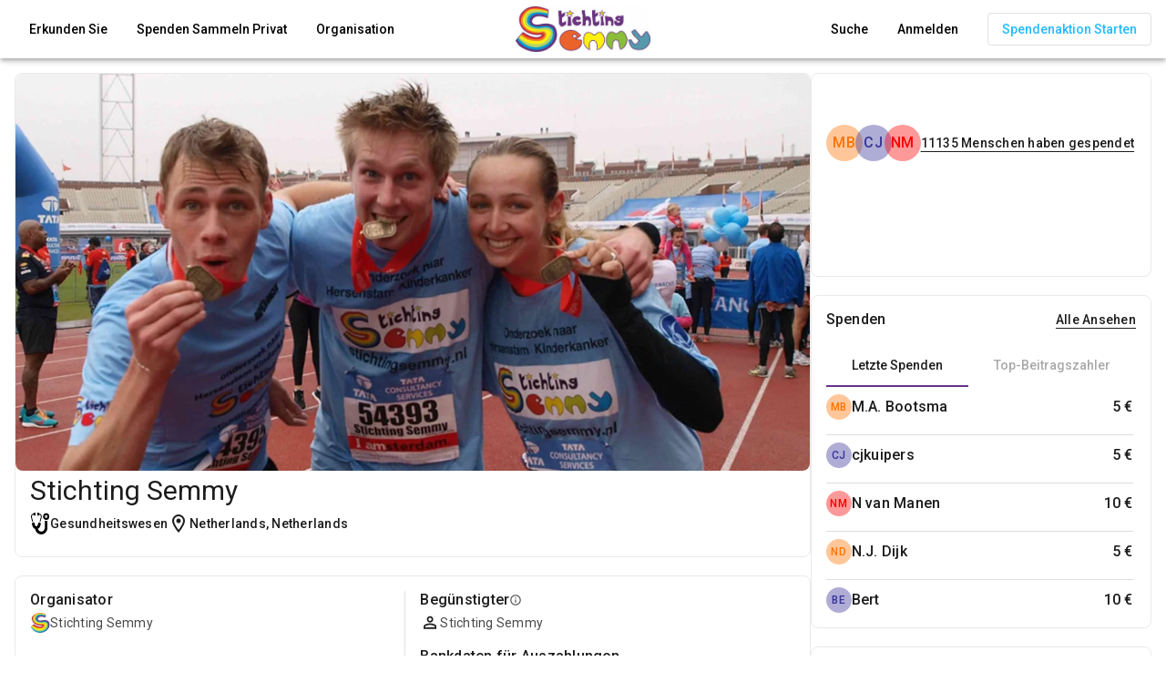

--- FILE ---
content_type: text/html; charset=utf-8
request_url: https://connect-js.stripe.com/data_layer_0a90336f9e35a0c4fbb8.html
body_size: -15
content:
<!doctype html><html lang="en"><head><link rel="preconnect" href="https://api.stripe.com" crossorigin=""><meta charset="utf-8"/><title>Data layer</title><script defer="defer" src="dataLayer-ef11937824d64120c7e4.js"></script></head><body><noscript>You need to enable JavaScript to run this app.</noscript></body></html>

--- FILE ---
content_type: text/html; charset=utf-8
request_url: https://connect-js.stripe.com/accessory_layer_0a90336f9e35a0c4fbb8.html
body_size: 57
content:
<!doctype html><html><head><link rel="preconnect" href="https://api.stripe.com" crossorigin=""><meta charset="utf-8"/><meta name="viewport" content="width=device-width,initial-scale=1"/><title>Accessory</title><base target="_top"><script defer="defer" src="accessoryLayer-1973d052c30a3819389f.js"></script></head><body><noscript>You need to enable JavaScript to run this app.</noscript><div id="root"></div></body></html>

--- FILE ---
content_type: text/css; charset=utf-8
request_url: https://whydonate.com/de/styles.b9f081453f9fed3a.css
body_size: 72338
content:
/*!
 * Quill Editor v1.3.7
 * https://quilljs.com/
 * Copyright (c) 2014, Jason Chen
 * Copyright (c) 2013, salesforce.com
 */.ql-container{box-sizing:border-box;font-family:Helvetica,Arial,sans-serif;font-size:13px;height:100%;margin:0;position:relative}.ql-container.ql-disabled .ql-tooltip{visibility:hidden}.ql-container.ql-disabled .ql-editor ul[data-checked]>li:before{pointer-events:none}.ql-clipboard{left:-100000px;height:1px;overflow-y:hidden;position:absolute;top:50%}.ql-clipboard p{margin:0;padding:0}.ql-editor{box-sizing:border-box;line-height:1.42;height:100%;outline:none;overflow-y:auto;padding:12px 15px;tab-size:4;-moz-tab-size:4;text-align:left;white-space:pre-wrap;word-wrap:break-word}.ql-editor>*{cursor:text}.ql-editor p,.ql-editor ol,.ql-editor ul,.ql-editor pre,.ql-editor blockquote,.ql-editor h1,.ql-editor h2,.ql-editor h3,.ql-editor h4,.ql-editor h5,.ql-editor h6{margin:0;padding:0;counter-reset:list-1 list-2 list-3 list-4 list-5 list-6 list-7 list-8 list-9}.ql-editor ol,.ql-editor ul{padding-left:1.5em}.ql-editor ol>li,.ql-editor ul>li{list-style-type:none}.ql-editor ul>li:before{content:"\2022"}.ql-editor ul[data-checked=true],.ql-editor ul[data-checked=false]{pointer-events:none}.ql-editor ul[data-checked=true]>li *,.ql-editor ul[data-checked=false]>li *{pointer-events:all}.ql-editor ul[data-checked=true]>li:before,.ql-editor ul[data-checked=false]>li:before{color:#777;cursor:pointer;pointer-events:all}.ql-editor ul[data-checked=true]>li:before{content:"\2611"}.ql-editor ul[data-checked=false]>li:before{content:"\2610"}.ql-editor li:before{display:inline-block;white-space:nowrap;width:1.2em}.ql-editor li:not(.ql-direction-rtl):before{margin-left:-1.5em;margin-right:.3em;text-align:right}.ql-editor li.ql-direction-rtl:before{margin-left:.3em;margin-right:-1.5em}.ql-editor ol li:not(.ql-direction-rtl),.ql-editor ul li:not(.ql-direction-rtl){padding-left:1.5em}.ql-editor ol li.ql-direction-rtl,.ql-editor ul li.ql-direction-rtl{padding-right:1.5em}.ql-editor ol li{counter-reset:list-1 list-2 list-3 list-4 list-5 list-6 list-7 list-8 list-9;counter-increment:list-0}.ql-editor ol li:before{content:counter(list-0,decimal) ". "}.ql-editor ol li.ql-indent-1{counter-increment:list-1}.ql-editor ol li.ql-indent-1:before{content:counter(list-1,lower-alpha) ". "}.ql-editor ol li.ql-indent-1{counter-reset:list-2 list-3 list-4 list-5 list-6 list-7 list-8 list-9}.ql-editor ol li.ql-indent-2{counter-increment:list-2}.ql-editor ol li.ql-indent-2:before{content:counter(list-2,lower-roman) ". "}.ql-editor ol li.ql-indent-2{counter-reset:list-3 list-4 list-5 list-6 list-7 list-8 list-9}.ql-editor ol li.ql-indent-3{counter-increment:list-3}.ql-editor ol li.ql-indent-3:before{content:counter(list-3,decimal) ". "}.ql-editor ol li.ql-indent-3{counter-reset:list-4 list-5 list-6 list-7 list-8 list-9}.ql-editor ol li.ql-indent-4{counter-increment:list-4}.ql-editor ol li.ql-indent-4:before{content:counter(list-4,lower-alpha) ". "}.ql-editor ol li.ql-indent-4{counter-reset:list-5 list-6 list-7 list-8 list-9}.ql-editor ol li.ql-indent-5{counter-increment:list-5}.ql-editor ol li.ql-indent-5:before{content:counter(list-5,lower-roman) ". "}.ql-editor ol li.ql-indent-5{counter-reset:list-6 list-7 list-8 list-9}.ql-editor ol li.ql-indent-6{counter-increment:list-6}.ql-editor ol li.ql-indent-6:before{content:counter(list-6,decimal) ". "}.ql-editor ol li.ql-indent-6{counter-reset:list-7 list-8 list-9}.ql-editor ol li.ql-indent-7{counter-increment:list-7}.ql-editor ol li.ql-indent-7:before{content:counter(list-7,lower-alpha) ". "}.ql-editor ol li.ql-indent-7{counter-reset:list-8 list-9}.ql-editor ol li.ql-indent-8{counter-increment:list-8}.ql-editor ol li.ql-indent-8:before{content:counter(list-8,lower-roman) ". "}.ql-editor ol li.ql-indent-8{counter-reset:list-9}.ql-editor ol li.ql-indent-9{counter-increment:list-9}.ql-editor ol li.ql-indent-9:before{content:counter(list-9,decimal) ". "}.ql-editor .ql-indent-1:not(.ql-direction-rtl){padding-left:3em}.ql-editor li.ql-indent-1:not(.ql-direction-rtl){padding-left:4.5em}.ql-editor .ql-indent-1.ql-direction-rtl.ql-align-right{padding-right:3em}.ql-editor li.ql-indent-1.ql-direction-rtl.ql-align-right{padding-right:4.5em}.ql-editor .ql-indent-2:not(.ql-direction-rtl){padding-left:6em}.ql-editor li.ql-indent-2:not(.ql-direction-rtl){padding-left:7.5em}.ql-editor .ql-indent-2.ql-direction-rtl.ql-align-right{padding-right:6em}.ql-editor li.ql-indent-2.ql-direction-rtl.ql-align-right{padding-right:7.5em}.ql-editor .ql-indent-3:not(.ql-direction-rtl){padding-left:9em}.ql-editor li.ql-indent-3:not(.ql-direction-rtl){padding-left:10.5em}.ql-editor .ql-indent-3.ql-direction-rtl.ql-align-right{padding-right:9em}.ql-editor li.ql-indent-3.ql-direction-rtl.ql-align-right{padding-right:10.5em}.ql-editor .ql-indent-4:not(.ql-direction-rtl){padding-left:12em}.ql-editor li.ql-indent-4:not(.ql-direction-rtl){padding-left:13.5em}.ql-editor .ql-indent-4.ql-direction-rtl.ql-align-right{padding-right:12em}.ql-editor li.ql-indent-4.ql-direction-rtl.ql-align-right{padding-right:13.5em}.ql-editor .ql-indent-5:not(.ql-direction-rtl){padding-left:15em}.ql-editor li.ql-indent-5:not(.ql-direction-rtl){padding-left:16.5em}.ql-editor .ql-indent-5.ql-direction-rtl.ql-align-right{padding-right:15em}.ql-editor li.ql-indent-5.ql-direction-rtl.ql-align-right{padding-right:16.5em}.ql-editor .ql-indent-6:not(.ql-direction-rtl){padding-left:18em}.ql-editor li.ql-indent-6:not(.ql-direction-rtl){padding-left:19.5em}.ql-editor .ql-indent-6.ql-direction-rtl.ql-align-right{padding-right:18em}.ql-editor li.ql-indent-6.ql-direction-rtl.ql-align-right{padding-right:19.5em}.ql-editor .ql-indent-7:not(.ql-direction-rtl){padding-left:21em}.ql-editor li.ql-indent-7:not(.ql-direction-rtl){padding-left:22.5em}.ql-editor .ql-indent-7.ql-direction-rtl.ql-align-right{padding-right:21em}.ql-editor li.ql-indent-7.ql-direction-rtl.ql-align-right{padding-right:22.5em}.ql-editor .ql-indent-8:not(.ql-direction-rtl){padding-left:24em}.ql-editor li.ql-indent-8:not(.ql-direction-rtl){padding-left:25.5em}.ql-editor .ql-indent-8.ql-direction-rtl.ql-align-right{padding-right:24em}.ql-editor li.ql-indent-8.ql-direction-rtl.ql-align-right{padding-right:25.5em}.ql-editor .ql-indent-9:not(.ql-direction-rtl){padding-left:27em}.ql-editor li.ql-indent-9:not(.ql-direction-rtl){padding-left:28.5em}.ql-editor .ql-indent-9.ql-direction-rtl.ql-align-right{padding-right:27em}.ql-editor li.ql-indent-9.ql-direction-rtl.ql-align-right{padding-right:28.5em}.ql-editor .ql-video{display:block;max-width:100%}.ql-editor .ql-video.ql-align-center{margin:0 auto}.ql-editor .ql-video.ql-align-right{margin:0 0 0 auto}.ql-editor .ql-bg-black{background-color:#000}.ql-editor .ql-bg-red{background-color:#e60000}.ql-editor .ql-bg-orange{background-color:#f90}.ql-editor .ql-bg-yellow{background-color:#ff0}.ql-editor .ql-bg-green{background-color:#008a00}.ql-editor .ql-bg-blue{background-color:#06c}.ql-editor .ql-bg-purple{background-color:#93f}.ql-editor .ql-color-white{color:#fff}.ql-editor .ql-color-red{color:#e60000}.ql-editor .ql-color-orange{color:#f90}.ql-editor .ql-color-yellow{color:#ff0}.ql-editor .ql-color-green{color:#008a00}.ql-editor .ql-color-blue{color:#06c}.ql-editor .ql-color-purple{color:#93f}.ql-editor .ql-font-serif{font-family:Georgia,Times New Roman,serif}.ql-editor .ql-font-monospace{font-family:Monaco,Courier New,monospace}.ql-editor .ql-size-small{font-size:.75em}.ql-editor .ql-size-large{font-size:1.5em}.ql-editor .ql-size-huge{font-size:2.5em}.ql-editor .ql-direction-rtl{direction:rtl;text-align:inherit}.ql-editor .ql-align-center{text-align:center}.ql-editor .ql-align-justify{text-align:justify}.ql-editor .ql-align-right{text-align:right}.ql-editor.ql-blank:before{color:#0009;content:attr(data-placeholder);font-style:italic;left:15px;pointer-events:none;position:absolute;right:15px}.ql-snow.ql-toolbar:after,.ql-snow .ql-toolbar:after{clear:both;content:"";display:table}.ql-snow.ql-toolbar button,.ql-snow .ql-toolbar button{background:none;border:none;cursor:pointer;display:inline-block;float:left;height:24px;padding:3px 5px;width:28px}.ql-snow.ql-toolbar button svg,.ql-snow .ql-toolbar button svg{float:left;height:100%}.ql-snow.ql-toolbar button:active:hover,.ql-snow .ql-toolbar button:active:hover{outline:none}.ql-snow.ql-toolbar input.ql-image[type=file],.ql-snow .ql-toolbar input.ql-image[type=file]{display:none}.ql-snow.ql-toolbar button:hover,.ql-snow .ql-toolbar button:hover,.ql-snow.ql-toolbar button:focus,.ql-snow .ql-toolbar button:focus,.ql-snow.ql-toolbar button.ql-active,.ql-snow .ql-toolbar button.ql-active,.ql-snow.ql-toolbar .ql-picker-label:hover,.ql-snow .ql-toolbar .ql-picker-label:hover,.ql-snow.ql-toolbar .ql-picker-label.ql-active,.ql-snow .ql-toolbar .ql-picker-label.ql-active,.ql-snow.ql-toolbar .ql-picker-item:hover,.ql-snow .ql-toolbar .ql-picker-item:hover,.ql-snow.ql-toolbar .ql-picker-item.ql-selected,.ql-snow .ql-toolbar .ql-picker-item.ql-selected{color:#06c}.ql-snow.ql-toolbar button:hover .ql-fill,.ql-snow .ql-toolbar button:hover .ql-fill,.ql-snow.ql-toolbar button:focus .ql-fill,.ql-snow .ql-toolbar button:focus .ql-fill,.ql-snow.ql-toolbar button.ql-active .ql-fill,.ql-snow .ql-toolbar button.ql-active .ql-fill,.ql-snow.ql-toolbar .ql-picker-label:hover .ql-fill,.ql-snow .ql-toolbar .ql-picker-label:hover .ql-fill,.ql-snow.ql-toolbar .ql-picker-label.ql-active .ql-fill,.ql-snow .ql-toolbar .ql-picker-label.ql-active .ql-fill,.ql-snow.ql-toolbar .ql-picker-item:hover .ql-fill,.ql-snow .ql-toolbar .ql-picker-item:hover .ql-fill,.ql-snow.ql-toolbar .ql-picker-item.ql-selected .ql-fill,.ql-snow .ql-toolbar .ql-picker-item.ql-selected .ql-fill,.ql-snow.ql-toolbar button:hover .ql-stroke.ql-fill,.ql-snow .ql-toolbar button:hover .ql-stroke.ql-fill,.ql-snow.ql-toolbar button:focus .ql-stroke.ql-fill,.ql-snow .ql-toolbar button:focus .ql-stroke.ql-fill,.ql-snow.ql-toolbar button.ql-active .ql-stroke.ql-fill,.ql-snow .ql-toolbar button.ql-active .ql-stroke.ql-fill,.ql-snow.ql-toolbar .ql-picker-label:hover .ql-stroke.ql-fill,.ql-snow .ql-toolbar .ql-picker-label:hover .ql-stroke.ql-fill,.ql-snow.ql-toolbar .ql-picker-label.ql-active .ql-stroke.ql-fill,.ql-snow .ql-toolbar .ql-picker-label.ql-active .ql-stroke.ql-fill,.ql-snow.ql-toolbar .ql-picker-item:hover .ql-stroke.ql-fill,.ql-snow .ql-toolbar .ql-picker-item:hover .ql-stroke.ql-fill,.ql-snow.ql-toolbar .ql-picker-item.ql-selected .ql-stroke.ql-fill,.ql-snow .ql-toolbar .ql-picker-item.ql-selected .ql-stroke.ql-fill{fill:#06c}.ql-snow.ql-toolbar button:hover .ql-stroke,.ql-snow .ql-toolbar button:hover .ql-stroke,.ql-snow.ql-toolbar button:focus .ql-stroke,.ql-snow .ql-toolbar button:focus .ql-stroke,.ql-snow.ql-toolbar button.ql-active .ql-stroke,.ql-snow .ql-toolbar button.ql-active .ql-stroke,.ql-snow.ql-toolbar .ql-picker-label:hover .ql-stroke,.ql-snow .ql-toolbar .ql-picker-label:hover .ql-stroke,.ql-snow.ql-toolbar .ql-picker-label.ql-active .ql-stroke,.ql-snow .ql-toolbar .ql-picker-label.ql-active .ql-stroke,.ql-snow.ql-toolbar .ql-picker-item:hover .ql-stroke,.ql-snow .ql-toolbar .ql-picker-item:hover .ql-stroke,.ql-snow.ql-toolbar .ql-picker-item.ql-selected .ql-stroke,.ql-snow .ql-toolbar .ql-picker-item.ql-selected .ql-stroke,.ql-snow.ql-toolbar button:hover .ql-stroke-miter,.ql-snow .ql-toolbar button:hover .ql-stroke-miter,.ql-snow.ql-toolbar button:focus .ql-stroke-miter,.ql-snow .ql-toolbar button:focus .ql-stroke-miter,.ql-snow.ql-toolbar button.ql-active .ql-stroke-miter,.ql-snow .ql-toolbar button.ql-active .ql-stroke-miter,.ql-snow.ql-toolbar .ql-picker-label:hover .ql-stroke-miter,.ql-snow .ql-toolbar .ql-picker-label:hover .ql-stroke-miter,.ql-snow.ql-toolbar .ql-picker-label.ql-active .ql-stroke-miter,.ql-snow .ql-toolbar .ql-picker-label.ql-active .ql-stroke-miter,.ql-snow.ql-toolbar .ql-picker-item:hover .ql-stroke-miter,.ql-snow .ql-toolbar .ql-picker-item:hover .ql-stroke-miter,.ql-snow.ql-toolbar .ql-picker-item.ql-selected .ql-stroke-miter,.ql-snow .ql-toolbar .ql-picker-item.ql-selected .ql-stroke-miter{stroke:#06c}@media (pointer: coarse){.ql-snow.ql-toolbar button:hover:not(.ql-active),.ql-snow .ql-toolbar button:hover:not(.ql-active){color:#444}.ql-snow.ql-toolbar button:hover:not(.ql-active) .ql-fill,.ql-snow .ql-toolbar button:hover:not(.ql-active) .ql-fill,.ql-snow.ql-toolbar button:hover:not(.ql-active) .ql-stroke.ql-fill,.ql-snow .ql-toolbar button:hover:not(.ql-active) .ql-stroke.ql-fill{fill:#444}.ql-snow.ql-toolbar button:hover:not(.ql-active) .ql-stroke,.ql-snow .ql-toolbar button:hover:not(.ql-active) .ql-stroke,.ql-snow.ql-toolbar button:hover:not(.ql-active) .ql-stroke-miter,.ql-snow .ql-toolbar button:hover:not(.ql-active) .ql-stroke-miter{stroke:#444}}.ql-snow,.ql-snow *{box-sizing:border-box}.ql-snow .ql-hidden{display:none}.ql-snow .ql-out-bottom,.ql-snow .ql-out-top{visibility:hidden}.ql-snow .ql-tooltip{position:absolute;transform:translateY(10px)}.ql-snow .ql-tooltip a{cursor:pointer;text-decoration:none}.ql-snow .ql-tooltip.ql-flip{transform:translateY(-10px)}.ql-snow .ql-formats{display:inline-block;vertical-align:middle}.ql-snow .ql-formats:after{clear:both;content:"";display:table}.ql-snow .ql-stroke{fill:none;stroke:#444;stroke-linecap:round;stroke-linejoin:round;stroke-width:2}.ql-snow .ql-stroke-miter{fill:none;stroke:#444;stroke-miterlimit:10;stroke-width:2}.ql-snow .ql-fill,.ql-snow .ql-stroke.ql-fill{fill:#444}.ql-snow .ql-empty{fill:none}.ql-snow .ql-even{fill-rule:evenodd}.ql-snow .ql-thin,.ql-snow .ql-stroke.ql-thin{stroke-width:1}.ql-snow .ql-transparent{opacity:.4}.ql-snow .ql-direction svg:last-child{display:none}.ql-snow .ql-direction.ql-active svg:last-child{display:inline}.ql-snow .ql-direction.ql-active svg:first-child{display:none}.ql-snow .ql-editor h1{font-size:2em}.ql-snow .ql-editor h2{font-size:1.5em}.ql-snow .ql-editor h3{font-size:1.17em}.ql-snow .ql-editor h4{font-size:1em}.ql-snow .ql-editor h5{font-size:.83em}.ql-snow .ql-editor h6{font-size:.67em}.ql-snow .ql-editor a{text-decoration:underline}.ql-snow .ql-editor blockquote{border-left:4px solid #ccc;margin-bottom:5px;margin-top:5px;padding-left:16px}.ql-snow .ql-editor code,.ql-snow .ql-editor pre{background-color:#f0f0f0;border-radius:3px}.ql-snow .ql-editor pre{white-space:pre-wrap;margin-bottom:5px;margin-top:5px;padding:5px 10px}.ql-snow .ql-editor code{font-size:85%;padding:2px 4px}.ql-snow .ql-editor pre.ql-syntax{background-color:#23241f;color:#f8f8f2;overflow:visible}.ql-snow .ql-editor img{max-width:100%}.ql-snow .ql-picker{color:#444;display:inline-block;float:left;font-size:14px;font-weight:500;height:24px;position:relative;vertical-align:middle}.ql-snow .ql-picker-label{cursor:pointer;display:inline-block;height:100%;padding-left:8px;padding-right:2px;position:relative;width:100%}.ql-snow .ql-picker-label:before{display:inline-block;line-height:22px}.ql-snow .ql-picker-options{background-color:#fff;display:none;min-width:100%;padding:4px 8px;position:absolute;white-space:nowrap}.ql-snow .ql-picker-options .ql-picker-item{cursor:pointer;display:block;padding-bottom:5px;padding-top:5px}.ql-snow .ql-picker.ql-expanded .ql-picker-label{color:#ccc;z-index:2}.ql-snow .ql-picker.ql-expanded .ql-picker-label .ql-fill{fill:#ccc}.ql-snow .ql-picker.ql-expanded .ql-picker-label .ql-stroke{stroke:#ccc}.ql-snow .ql-picker.ql-expanded .ql-picker-options{display:block;margin-top:-1px;top:100%;z-index:1}.ql-snow .ql-color-picker,.ql-snow .ql-icon-picker{width:28px}.ql-snow .ql-color-picker .ql-picker-label,.ql-snow .ql-icon-picker .ql-picker-label{padding:2px 4px}.ql-snow .ql-color-picker .ql-picker-label svg,.ql-snow .ql-icon-picker .ql-picker-label svg{right:4px}.ql-snow .ql-icon-picker .ql-picker-options{padding:4px 0}.ql-snow .ql-icon-picker .ql-picker-item{height:24px;width:24px;padding:2px 4px}.ql-snow .ql-color-picker .ql-picker-options{padding:3px 5px;width:152px}.ql-snow .ql-color-picker .ql-picker-item{border:1px solid transparent;float:left;height:16px;margin:2px;padding:0;width:16px}.ql-snow .ql-picker:not(.ql-color-picker):not(.ql-icon-picker) svg{position:absolute;margin-top:-9px;right:0;top:50%;width:18px}.ql-snow .ql-picker.ql-header .ql-picker-label[data-label]:not([data-label=""]):before,.ql-snow .ql-picker.ql-font .ql-picker-label[data-label]:not([data-label=""]):before,.ql-snow .ql-picker.ql-size .ql-picker-label[data-label]:not([data-label=""]):before,.ql-snow .ql-picker.ql-header .ql-picker-item[data-label]:not([data-label=""]):before,.ql-snow .ql-picker.ql-font .ql-picker-item[data-label]:not([data-label=""]):before,.ql-snow .ql-picker.ql-size .ql-picker-item[data-label]:not([data-label=""]):before{content:attr(data-label)}.ql-snow .ql-picker.ql-header{width:98px}.ql-snow .ql-picker.ql-header .ql-picker-label:before,.ql-snow .ql-picker.ql-header .ql-picker-item:before{content:"Normal"}.ql-snow .ql-picker.ql-header .ql-picker-label[data-value="1"]:before,.ql-snow .ql-picker.ql-header .ql-picker-item[data-value="1"]:before{content:"Heading 1"}.ql-snow .ql-picker.ql-header .ql-picker-label[data-value="2"]:before,.ql-snow .ql-picker.ql-header .ql-picker-item[data-value="2"]:before{content:"Heading 2"}.ql-snow .ql-picker.ql-header .ql-picker-label[data-value="3"]:before,.ql-snow .ql-picker.ql-header .ql-picker-item[data-value="3"]:before{content:"Heading 3"}.ql-snow .ql-picker.ql-header .ql-picker-label[data-value="4"]:before,.ql-snow .ql-picker.ql-header .ql-picker-item[data-value="4"]:before{content:"Heading 4"}.ql-snow .ql-picker.ql-header .ql-picker-label[data-value="5"]:before,.ql-snow .ql-picker.ql-header .ql-picker-item[data-value="5"]:before{content:"Heading 5"}.ql-snow .ql-picker.ql-header .ql-picker-label[data-value="6"]:before,.ql-snow .ql-picker.ql-header .ql-picker-item[data-value="6"]:before{content:"Heading 6"}.ql-snow .ql-picker.ql-header .ql-picker-item[data-value="1"]:before{font-size:2em}.ql-snow .ql-picker.ql-header .ql-picker-item[data-value="2"]:before{font-size:1.5em}.ql-snow .ql-picker.ql-header .ql-picker-item[data-value="3"]:before{font-size:1.17em}.ql-snow .ql-picker.ql-header .ql-picker-item[data-value="4"]:before{font-size:1em}.ql-snow .ql-picker.ql-header .ql-picker-item[data-value="5"]:before{font-size:.83em}.ql-snow .ql-picker.ql-header .ql-picker-item[data-value="6"]:before{font-size:.67em}.ql-snow .ql-picker.ql-font{width:108px}.ql-snow .ql-picker.ql-font .ql-picker-label:before,.ql-snow .ql-picker.ql-font .ql-picker-item:before{content:"Sans Serif"}.ql-snow .ql-picker.ql-font .ql-picker-label[data-value=serif]:before,.ql-snow .ql-picker.ql-font .ql-picker-item[data-value=serif]:before{content:"Serif"}.ql-snow .ql-picker.ql-font .ql-picker-label[data-value=monospace]:before,.ql-snow .ql-picker.ql-font .ql-picker-item[data-value=monospace]:before{content:"Monospace"}.ql-snow .ql-picker.ql-font .ql-picker-item[data-value=serif]:before{font-family:Georgia,Times New Roman,serif}.ql-snow .ql-picker.ql-font .ql-picker-item[data-value=monospace]:before{font-family:Monaco,Courier New,monospace}.ql-snow .ql-picker.ql-size{width:98px}.ql-snow .ql-picker.ql-size .ql-picker-label:before,.ql-snow .ql-picker.ql-size .ql-picker-item:before{content:"Normal"}.ql-snow .ql-picker.ql-size .ql-picker-label[data-value=small]:before,.ql-snow .ql-picker.ql-size .ql-picker-item[data-value=small]:before{content:"Small"}.ql-snow .ql-picker.ql-size .ql-picker-label[data-value=large]:before,.ql-snow .ql-picker.ql-size .ql-picker-item[data-value=large]:before{content:"Large"}.ql-snow .ql-picker.ql-size .ql-picker-label[data-value=huge]:before,.ql-snow .ql-picker.ql-size .ql-picker-item[data-value=huge]:before{content:"Huge"}.ql-snow .ql-picker.ql-size .ql-picker-item[data-value=small]:before{font-size:10px}.ql-snow .ql-picker.ql-size .ql-picker-item[data-value=large]:before{font-size:18px}.ql-snow .ql-picker.ql-size .ql-picker-item[data-value=huge]:before{font-size:32px}.ql-snow .ql-color-picker.ql-background .ql-picker-item{background-color:#fff}.ql-snow .ql-color-picker.ql-color .ql-picker-item{background-color:#000}.ql-toolbar.ql-snow{border:1px solid #ccc;box-sizing:border-box;font-family:Helvetica Neue,Helvetica,Arial,sans-serif;padding:8px}.ql-toolbar.ql-snow .ql-formats{margin-right:15px}.ql-toolbar.ql-snow .ql-picker-label{border:1px solid transparent}.ql-toolbar.ql-snow .ql-picker-options{border:1px solid transparent;box-shadow:#0003 0 2px 8px}.ql-toolbar.ql-snow .ql-picker.ql-expanded .ql-picker-label,.ql-toolbar.ql-snow .ql-picker.ql-expanded .ql-picker-options{border-color:#ccc}.ql-toolbar.ql-snow .ql-color-picker .ql-picker-item.ql-selected,.ql-toolbar.ql-snow .ql-color-picker .ql-picker-item:hover{border-color:#000}.ql-toolbar.ql-snow+.ql-container.ql-snow{border-top:0px}.ql-snow .ql-tooltip{background-color:#fff;border:1px solid #ccc;box-shadow:0 0 5px #ddd;color:#444;padding:5px 12px;white-space:nowrap}.ql-snow .ql-tooltip:before{content:"Visit URL:";line-height:26px;margin-right:8px}.ql-snow .ql-tooltip input[type=text]{display:none;border:1px solid #ccc;font-size:13px;height:26px;margin:0;padding:3px 5px;width:170px}.ql-snow .ql-tooltip a.ql-preview{display:inline-block;max-width:200px;overflow-x:hidden;text-overflow:ellipsis;vertical-align:top}.ql-snow .ql-tooltip a.ql-action:after{border-right:1px solid #ccc;content:"Edit";margin-left:16px;padding-right:8px}.ql-snow .ql-tooltip a.ql-remove:before{content:"Remove";margin-left:8px}.ql-snow .ql-tooltip a{line-height:26px}.ql-snow .ql-tooltip.ql-editing a.ql-preview,.ql-snow .ql-tooltip.ql-editing a.ql-remove{display:none}.ql-snow .ql-tooltip.ql-editing input[type=text]{display:inline-block}.ql-snow .ql-tooltip.ql-editing a.ql-action:after{border-right:0px;content:"Save";padding-right:0}.ql-snow .ql-tooltip[data-mode=link]:before{content:"Enter link:"}.ql-snow .ql-tooltip[data-mode=formula]:before{content:"Enter formula:"}.ql-snow .ql-tooltip[data-mode=video]:before{content:"Enter video:"}.ql-snow a{color:#06c}.ql-container.ql-snow{border:1px solid #ccc}*,:before,:after{--tw-border-spacing-x: 0;--tw-border-spacing-y: 0;--tw-translate-x: 0;--tw-translate-y: 0;--tw-rotate: 0;--tw-skew-x: 0;--tw-skew-y: 0;--tw-scale-x: 1;--tw-scale-y: 1;--tw-pan-x: ;--tw-pan-y: ;--tw-pinch-zoom: ;--tw-scroll-snap-strictness: proximity;--tw-gradient-from-position: ;--tw-gradient-via-position: ;--tw-gradient-to-position: ;--tw-ordinal: ;--tw-slashed-zero: ;--tw-numeric-figure: ;--tw-numeric-spacing: ;--tw-numeric-fraction: ;--tw-ring-inset: ;--tw-ring-offset-width: 0px;--tw-ring-offset-color: #fff;--tw-ring-color: rgb(59 130 246 / .5);--tw-ring-offset-shadow: 0 0 #0000;--tw-ring-shadow: 0 0 #0000;--tw-shadow: 0 0 #0000;--tw-shadow-colored: 0 0 #0000;--tw-blur: ;--tw-brightness: ;--tw-contrast: ;--tw-grayscale: ;--tw-hue-rotate: ;--tw-invert: ;--tw-saturate: ;--tw-sepia: ;--tw-drop-shadow: ;--tw-backdrop-blur: ;--tw-backdrop-brightness: ;--tw-backdrop-contrast: ;--tw-backdrop-grayscale: ;--tw-backdrop-hue-rotate: ;--tw-backdrop-invert: ;--tw-backdrop-opacity: ;--tw-backdrop-saturate: ;--tw-backdrop-sepia: ;--tw-contain-size: ;--tw-contain-layout: ;--tw-contain-paint: ;--tw-contain-style: }::-webkit-backdrop{--tw-border-spacing-x: 0;--tw-border-spacing-y: 0;--tw-translate-x: 0;--tw-translate-y: 0;--tw-rotate: 0;--tw-skew-x: 0;--tw-skew-y: 0;--tw-scale-x: 1;--tw-scale-y: 1;--tw-pan-x: ;--tw-pan-y: ;--tw-pinch-zoom: ;--tw-scroll-snap-strictness: proximity;--tw-gradient-from-position: ;--tw-gradient-via-position: ;--tw-gradient-to-position: ;--tw-ordinal: ;--tw-slashed-zero: ;--tw-numeric-figure: ;--tw-numeric-spacing: ;--tw-numeric-fraction: ;--tw-ring-inset: ;--tw-ring-offset-width: 0px;--tw-ring-offset-color: #fff;--tw-ring-color: rgb(59 130 246 / .5);--tw-ring-offset-shadow: 0 0 #0000;--tw-ring-shadow: 0 0 #0000;--tw-shadow: 0 0 #0000;--tw-shadow-colored: 0 0 #0000;--tw-blur: ;--tw-brightness: ;--tw-contrast: ;--tw-grayscale: ;--tw-hue-rotate: ;--tw-invert: ;--tw-saturate: ;--tw-sepia: ;--tw-drop-shadow: ;--tw-backdrop-blur: ;--tw-backdrop-brightness: ;--tw-backdrop-contrast: ;--tw-backdrop-grayscale: ;--tw-backdrop-hue-rotate: ;--tw-backdrop-invert: ;--tw-backdrop-opacity: ;--tw-backdrop-saturate: ;--tw-backdrop-sepia: ;--tw-contain-size: ;--tw-contain-layout: ;--tw-contain-paint: ;--tw-contain-style: }::backdrop{--tw-border-spacing-x: 0;--tw-border-spacing-y: 0;--tw-translate-x: 0;--tw-translate-y: 0;--tw-rotate: 0;--tw-skew-x: 0;--tw-skew-y: 0;--tw-scale-x: 1;--tw-scale-y: 1;--tw-pan-x: ;--tw-pan-y: ;--tw-pinch-zoom: ;--tw-scroll-snap-strictness: proximity;--tw-gradient-from-position: ;--tw-gradient-via-position: ;--tw-gradient-to-position: ;--tw-ordinal: ;--tw-slashed-zero: ;--tw-numeric-figure: ;--tw-numeric-spacing: ;--tw-numeric-fraction: ;--tw-ring-inset: ;--tw-ring-offset-width: 0px;--tw-ring-offset-color: #fff;--tw-ring-color: rgb(59 130 246 / .5);--tw-ring-offset-shadow: 0 0 #0000;--tw-ring-shadow: 0 0 #0000;--tw-shadow: 0 0 #0000;--tw-shadow-colored: 0 0 #0000;--tw-blur: ;--tw-brightness: ;--tw-contrast: ;--tw-grayscale: ;--tw-hue-rotate: ;--tw-invert: ;--tw-saturate: ;--tw-sepia: ;--tw-drop-shadow: ;--tw-backdrop-blur: ;--tw-backdrop-brightness: ;--tw-backdrop-contrast: ;--tw-backdrop-grayscale: ;--tw-backdrop-hue-rotate: ;--tw-backdrop-invert: ;--tw-backdrop-opacity: ;--tw-backdrop-saturate: ;--tw-backdrop-sepia: ;--tw-contain-size: ;--tw-contain-layout: ;--tw-contain-paint: ;--tw-contain-style: }.\!container{width:100%!important}.container{width:100%}@media (min-width: 640px){.\!container{max-width:640px!important}.container{max-width:640px}}@media (min-width: 768px){.\!container{max-width:768px!important}.container{max-width:768px}}@media (min-width: 1024px){.\!container{max-width:1024px!important}.container{max-width:1024px}}@media (min-width: 1280px){.\!container{max-width:1280px!important}.container{max-width:1280px}}@media (min-width: 1536px){.\!container{max-width:1536px!important}.container{max-width:1536px}}.visible{visibility:visible}.static{position:static}.fixed{position:fixed}.\!absolute{position:absolute!important}.absolute{position:absolute}.\!relative{position:relative!important}.relative{position:relative}.\!sticky{position:sticky!important}.sticky{position:sticky}.inset-0{top:0;right:0;bottom:0;left:0}.\!bottom-0{bottom:0!important}.\!left-0{left:0!important}.\!right-0{right:0!important}.\!right-2{right:.5rem!important}.\!right-\[4px\]{right:4px!important}.\!top-0{top:0!important}.\!top-2{top:.5rem!important}.bottom-0{bottom:0}.bottom-2{bottom:.5rem}.bottom-\[-10px\]{bottom:-10px}.bottom-\[10px\]{bottom:10px}.bottom-\[52px\]{bottom:52px}.left-0{left:0}.left-4{left:1rem}.left-5{left:1.25rem}.right-0{right:0}.right-2{right:.5rem}.right-4{right:1rem}.top-0{top:0}.top-4{top:1rem}.top-\[12px\]{top:12px}.top-\[1px\]{top:1px}.top-\[4\%\]{top:4%}.z-0{z-index:0}.z-10{z-index:10}.z-20{z-index:20}.z-50{z-index:50}.z-\[9999\]{z-index:9999}.m-1{margin:.25rem}.m-2{margin:.5rem}.m-4{margin:1rem}.m-auto{margin:auto}.mx-4{margin-left:1rem;margin-right:1rem}.mx-\[-8px\]{margin-left:-8px;margin-right:-8px}.mx-auto{margin-left:auto;margin-right:auto}.my-2{margin-top:.5rem;margin-bottom:.5rem}.my-\[10px\]{margin-top:10px;margin-bottom:10px}.\!mb-4{margin-bottom:1rem!important}.\!mt-4{margin-top:1rem!important}.-mb-4{margin-bottom:-1rem}.-ml-5{margin-left:-1.25rem}.-mr-20{margin-right:-5rem}.-mt-4{margin-top:-1rem}.-mt-\[10px\]{margin-top:-10px}.mb-0{margin-bottom:0}.mb-0\.5{margin-bottom:.125rem}.mb-1{margin-bottom:.25rem}.mb-12{margin-bottom:3rem}.mb-2{margin-bottom:.5rem}.mb-3{margin-bottom:.75rem}.mb-4{margin-bottom:1rem}.mb-5{margin-bottom:1.25rem}.mb-6{margin-bottom:1.5rem}.mb-60{margin-bottom:15rem}.mb-8{margin-bottom:2rem}.mb-9{margin-bottom:2.25rem}.mb-\[-16px\]{margin-bottom:-16px}.mb-\[10px\]{margin-bottom:10px}.ml-0{margin-left:0}.ml-1{margin-left:.25rem}.ml-2{margin-left:.5rem}.ml-3{margin-left:.75rem}.ml-4{margin-left:1rem}.ml-6{margin-left:1.5rem}.ml-\[10px\]{margin-left:10px}.ml-\[25px\]{margin-left:25px}.ml-\[3px\]{margin-left:3px}.ml-\[4px\]{margin-left:4px}.ml-\[8px\]{margin-left:8px}.ml-auto{margin-left:auto}.mr-1{margin-right:.25rem}.mr-10{margin-right:2.5rem}.mr-2{margin-right:.5rem}.mr-3{margin-right:.75rem}.mr-4{margin-right:1rem}.mr-5{margin-right:1.25rem}.mr-7{margin-right:1.75rem}.mr-\[10px\]{margin-right:10px}.mr-\[20px\]{margin-right:20px}.mt-0{margin-top:0}.mt-1{margin-top:.25rem}.mt-10{margin-top:2.5rem}.mt-14{margin-top:3.5rem}.mt-2{margin-top:.5rem}.mt-3{margin-top:.75rem}.mt-4{margin-top:1rem}.mt-5{margin-top:1.25rem}.mt-6{margin-top:1.5rem}.mt-8{margin-top:2rem}.mt-9{margin-top:2.25rem}.mt-\[10px\]{margin-top:10px}.line-clamp-3{overflow:hidden;display:-webkit-box;-webkit-box-orient:vertical;-webkit-line-clamp:3}.line-clamp-4{overflow:hidden;display:-webkit-box;-webkit-box-orient:vertical;-webkit-line-clamp:4}.block{display:block}.inline-block{display:inline-block}.inline{display:inline}.\!flex{display:flex!important}.flex{display:flex}.inline-flex{display:inline-flex}.table{display:table}.table-cell{display:table-cell}.table-row{display:table-row}.grid{display:grid}.hidden{display:none}.\!h-4{height:1rem!important}.\!h-6{height:1.5rem!important}.\!h-\[16px\]{height:16px!important}.h-0{height:0px}.h-1\/3{height:33.333333%}.h-10{height:2.5rem}.h-100{height:25rem}.h-102{height:25.5rem}.h-12{height:3rem}.h-16{height:4rem}.h-3{height:.75rem}.h-4{height:1rem}.h-48{height:12rem}.h-5{height:1.25rem}.h-6{height:1.5rem}.h-8{height:2rem}.h-\[100px\]{height:100px}.h-\[100vh\]{height:100vh}.h-\[128px\]{height:128px}.h-\[16px\]{height:16px}.h-\[200px\]{height:200px}.h-\[23px\]{height:23px}.h-\[24px\]{height:24px}.h-\[28px\]{height:28px}.h-\[300px\]{height:300px}.h-\[30px\]{height:30px}.h-\[40px\]{height:40px}.h-\[56px\]{height:56px}.h-\[70px\]{height:70px}.h-\[76px\]{height:76px}.h-\[80px\]{height:80px}.h-\[90\%\]{height:90%}.h-\[90vh\]{height:90vh}.h-auto{height:auto}.h-full{height:100%}.h-screen{height:100vh}.\!max-h-full{max-height:100%!important}.max-h-0{max-height:0px}.max-h-100{max-height:25rem}.max-h-\[24px\]{max-height:24px}.max-h-\[90vh\]{max-height:90vh}.min-h-100{min-height:25rem}.min-h-\[40px\]{min-height:40px}.min-h-\[420px\]{min-height:420px}.min-h-\[48px\]{min-height:48px}.\!w-4{width:1rem!important}.\!w-6{width:1.5rem!important}.\!w-\[16px\]{width:16px!important}.\!w-\[360px\]{width:360px!important}.\!w-full{width:100%!important}.w-1\/2{width:50%}.w-1\/5{width:20%}.w-10{width:2.5rem}.w-100{width:25rem}.w-12{width:3rem}.w-3{width:.75rem}.w-4{width:1rem}.w-5{width:1.25rem}.w-5\/6{width:83.333333%}.w-6{width:1.5rem}.w-8{width:2rem}.w-\[100\%\]{width:100%}.w-\[100px\]{width:100px}.w-\[100vw\]{width:100vw}.w-\[117px\]{width:117px}.w-\[11px\]{width:11px}.w-\[120px\]{width:120px}.w-\[13px\]{width:13px}.w-\[140px\]{width:140px}.w-\[181px\]{width:181px}.w-\[220px\]{width:220px}.w-\[24px\]{width:24px}.w-\[26px\]{width:26px}.w-\[28px\]{width:28px}.w-\[30\%\]{width:30%}.w-\[31px\]{width:31px}.w-\[32px\]{width:32px}.w-\[35\%\]{width:35%}.w-\[350px\]{width:350px}.w-\[40px\]{width:40px}.w-\[44px\]{width:44px}.w-\[45\%\]{width:45%}.w-\[49\%\]{width:49%}.w-\[50\%\]{width:50%}.w-\[55\%\]{width:55%}.w-\[65\%\]{width:65%}.w-\[68\%\]{width:68%}.w-\[70px\]{width:70px}.w-\[80\%\]{width:80%}.w-\[80px\]{width:80px}.w-\[90\%\]{width:90%}.w-\[90vw\]{width:90vw}.w-\[93\%\]{width:93%}.w-\[99\%\]{width:99%}.w-auto{width:auto}.w-fit{width:-webkit-fit-content;width:-moz-fit-content;width:fit-content}.w-full{width:100%}.min-w-0{min-width:0px}.min-w-100{min-width:25rem}.min-w-\[100px\]{min-width:100px}.min-w-\[200px\]{min-width:200px}.min-w-\[320px\]{min-width:320px}.max-w-100{max-width:25rem}.max-w-5xl{max-width:64rem}.max-w-6xl{max-width:72rem}.max-w-7xl{max-width:80rem}.max-w-\[250px\]{max-width:250px}.max-w-\[300px\]{max-width:300px}.max-w-\[320px\]{max-width:320px}.max-w-\[360px\]{max-width:360px}.max-w-\[370px\]{max-width:370px}.max-w-\[380px\]{max-width:380px}.max-w-\[435px\]{max-width:435px}.max-w-full{max-width:100%}.max-w-max{max-width:-webkit-max-content;max-width:max-content}.max-w-md{max-width:28rem}.max-w-xs{max-width:20rem}.flex-1{flex:1 1 0%}.flex-shrink-0,.shrink-0{flex-shrink:0}.flex-grow{flex-grow:1}.basis-\[20\%\]{flex-basis:20%}.basis-\[30\%\]{flex-basis:30%}.basis-\[49\%\]{flex-basis:49%}.basis-\[68\%\]{flex-basis:68%}.basis-\[80\%\]{flex-basis:80%}.basis-\[99\%\]{flex-basis:99%}.translate-y-0{--tw-translate-y: 0px;transform:translate(var(--tw-translate-x),var(--tw-translate-y)) rotate(var(--tw-rotate)) skew(var(--tw-skew-x)) skewY(var(--tw-skew-y)) scaleX(var(--tw-scale-x)) scaleY(var(--tw-scale-y))}.translate-y-\[-60\%\]{--tw-translate-y: -60%;transform:translate(var(--tw-translate-x),var(--tw-translate-y)) rotate(var(--tw-rotate)) skew(var(--tw-skew-x)) skewY(var(--tw-skew-y)) scaleX(var(--tw-scale-x)) scaleY(var(--tw-scale-y))}.translate-y-full{--tw-translate-y: 100%;transform:translate(var(--tw-translate-x),var(--tw-translate-y)) rotate(var(--tw-rotate)) skew(var(--tw-skew-x)) skewY(var(--tw-skew-y)) scaleX(var(--tw-scale-x)) scaleY(var(--tw-scale-y))}.rotate-\[-90deg\]{--tw-rotate: -90deg;transform:translate(var(--tw-translate-x),var(--tw-translate-y)) rotate(var(--tw-rotate)) skew(var(--tw-skew-x)) skewY(var(--tw-skew-y)) scaleX(var(--tw-scale-x)) scaleY(var(--tw-scale-y))}.transform{transform:translate(var(--tw-translate-x),var(--tw-translate-y)) rotate(var(--tw-rotate)) skew(var(--tw-skew-x)) skewY(var(--tw-skew-y)) scaleX(var(--tw-scale-x)) scaleY(var(--tw-scale-y))}@keyframes pulse{50%{opacity:.5}}.animate-pulse{animation:pulse 2s cubic-bezier(.4,0,.6,1) infinite}.cursor-not-allowed{cursor:not-allowed}.cursor-pointer{cursor:pointer}.resize-none{resize:none}.resize{resize:both}.grid-cols-1{grid-template-columns:repeat(1,minmax(0,1fr))}.grid-cols-2{grid-template-columns:repeat(2,minmax(0,1fr))}.flex-row{flex-direction:row}.flex-col{flex-direction:column}.flex-col-reverse{flex-direction:column-reverse}.flex-wrap{flex-wrap:wrap}.items-start{align-items:flex-start}.items-end{align-items:flex-end}.\!items-center{align-items:center!important}.items-center{align-items:center}.items-baseline{align-items:baseline}.items-stretch{align-items:stretch}.justify-start{justify-content:flex-start}.justify-end{justify-content:flex-end}.\!justify-center{justify-content:center!important}.justify-center{justify-content:center}.justify-between{justify-content:space-between}.justify-items-start{justify-items:start}.gap-0{gap:0px}.gap-1{gap:.25rem}.gap-10{gap:2.5rem}.gap-2{gap:.5rem}.gap-3{gap:.75rem}.gap-4{gap:1rem}.gap-5{gap:1.25rem}.gap-6{gap:1.5rem}.gap-8{gap:2rem}.gap-\[1\%\]{gap:1%}.gap-\[10px\]{gap:10px}.gap-\[18px\]{gap:18px}.gap-\[2\%\]{gap:2%}.gap-\[2px\]{gap:2px}.gap-\[3\%\]{gap:3%}.gap-\[4px\]{gap:4px}.gap-\[5\%\]{gap:5%}.gap-x-2{column-gap:.5rem}.gap-y-12{row-gap:3rem}.gap-y-6{row-gap:1.5rem}.-space-x-2>:not([hidden])~:not([hidden]){--tw-space-x-reverse: 0;margin-right:calc(-.5rem * var(--tw-space-x-reverse));margin-left:calc(-.5rem * calc(1 - var(--tw-space-x-reverse)))}.space-x-2>:not([hidden])~:not([hidden]){--tw-space-x-reverse: 0;margin-right:calc(.5rem * var(--tw-space-x-reverse));margin-left:calc(.5rem * calc(1 - var(--tw-space-x-reverse)))}.space-y-2>:not([hidden])~:not([hidden]){--tw-space-y-reverse: 0;margin-top:calc(.5rem * calc(1 - var(--tw-space-y-reverse)));margin-bottom:calc(.5rem * var(--tw-space-y-reverse))}.space-y-4>:not([hidden])~:not([hidden]){--tw-space-y-reverse: 0;margin-top:calc(1rem * calc(1 - var(--tw-space-y-reverse)));margin-bottom:calc(1rem * var(--tw-space-y-reverse))}.space-y-5>:not([hidden])~:not([hidden]){--tw-space-y-reverse: 0;margin-top:calc(1.25rem * calc(1 - var(--tw-space-y-reverse)));margin-bottom:calc(1.25rem * var(--tw-space-y-reverse))}.space-y-\[5rem\]>:not([hidden])~:not([hidden]){--tw-space-y-reverse: 0;margin-top:calc(5rem * calc(1 - var(--tw-space-y-reverse)));margin-bottom:calc(5rem * var(--tw-space-y-reverse))}.self-end{align-self:flex-end}.overflow-hidden{overflow:hidden}.overflow-y-auto{overflow-y:auto}.overflow-x-hidden{overflow-x:hidden}.truncate{overflow:hidden;text-overflow:ellipsis;white-space:nowrap}.whitespace-normal{white-space:normal}.whitespace-nowrap{white-space:nowrap}.text-wrap{text-wrap:wrap}.break-words{overflow-wrap:break-word}.\!rounded-full{border-radius:9999px!important}.rounded{border-radius:.25rem}.rounded-2xl{border-radius:1rem}.rounded-\[10px\]{border-radius:10px}.rounded-\[4px\]{border-radius:4px}.rounded-\[8px\]{border-radius:8px}.rounded-full{border-radius:9999px}.rounded-lg{border-radius:.5rem}.rounded-md{border-radius:.375rem}.rounded-sm{border-radius:.125rem}.rounded-xl{border-radius:.75rem}.rounded-l{border-top-left-radius:.25rem;border-bottom-left-radius:.25rem}.rounded-l-md{border-top-left-radius:.375rem;border-bottom-left-radius:.375rem}.rounded-r-md{border-top-right-radius:.375rem;border-bottom-right-radius:.375rem}.rounded-t-lg{border-top-left-radius:.5rem;border-top-right-radius:.5rem}.border{border-width:1px}.border-0{border-width:0px}.border-\[1px\]{border-width:1px}.\!border-b-0{border-bottom-width:0px!important}.border-b{border-bottom-width:1px}.border-l-0{border-left-width:0px}.border-r-0{border-right-width:0px}.border-t{border-top-width:1px}.border-solid{border-style:solid}.border-dashed{border-style:dashed}.border-none{border-style:none}.border-\[\#32BF55\]{--tw-border-opacity: 1;border-color:rgb(50 191 85 / var(--tw-border-opacity, 1))}.border-\[\#35BF55\]{--tw-border-opacity: 1;border-color:rgb(53 191 85 / var(--tw-border-opacity, 1))}.border-\[\#363396\]{--tw-border-opacity: 1;border-color:rgb(54 51 150 / var(--tw-border-opacity, 1))}.border-\[\#EAEAEA\]{--tw-border-opacity: 1;border-color:rgb(234 234 234 / var(--tw-border-opacity, 1))}.border-\[\#FFDFDD\]{--tw-border-opacity: 1;border-color:rgb(255 223 221 / var(--tw-border-opacity, 1))}.border-\[\#FFFFFF\]{--tw-border-opacity: 1;border-color:rgb(255 255 255 / var(--tw-border-opacity, 1))}.border-\[\#c3c3c3\]{--tw-border-opacity: 1;border-color:rgb(195 195 195 / var(--tw-border-opacity, 1))}.border-black{--tw-border-opacity: 1;border-color:rgb(0 0 0 / var(--tw-border-opacity, 1))}.border-gray-200{--tw-border-opacity: 1;border-color:rgb(229 231 235 / var(--tw-border-opacity, 1))}.border-gray-300{--tw-border-opacity: 1;border-color:rgb(209 213 219 / var(--tw-border-opacity, 1))}.border-green-500{--tw-border-opacity: 1;border-color:rgb(34 197 94 / var(--tw-border-opacity, 1))}.border-theme-primary{border-color:var(--theme-primary-500)}.border-theme-secondary-dark{border-color:color-mix(in srgb,var(--theme-secondary-500) 99%,white)}.border-theme-secondary-light{border-color:color-mix(in srgb,var(--theme-secondary-500) 82%,white)}.border-white{--tw-border-opacity: 1;border-color:rgb(255 255 255 / var(--tw-border-opacity, 1))}.\!bg-white{--tw-bg-opacity: 1 !important;background-color:rgb(255 255 255 / var(--tw-bg-opacity, 1))!important}.bg-\[\#1C1C1C1F\]{background-color:#1c1c1c1f}.bg-\[\#1C1C1C\]{--tw-bg-opacity: 1;background-color:rgb(28 28 28 / var(--tw-bg-opacity, 1))}.bg-\[\#24A544\]{--tw-bg-opacity: 1;background-color:rgb(36 165 68 / var(--tw-bg-opacity, 1))}.bg-\[\#32BF55\],.bg-\[\#32bf55\]{--tw-bg-opacity: 1;background-color:rgb(50 191 85 / var(--tw-bg-opacity, 1))}.bg-\[\#363396\]{--tw-bg-opacity: 1;background-color:rgb(54 51 150 / var(--tw-bg-opacity, 1))}.bg-\[\#363398\]{--tw-bg-opacity: 1;background-color:rgb(54 51 152 / var(--tw-bg-opacity, 1))}.bg-\[\#C8E6C9\]{--tw-bg-opacity: 1;background-color:rgb(200 230 201 / var(--tw-bg-opacity, 1))}.bg-\[\#DDF4E3\]{--tw-bg-opacity: 1;background-color:rgb(221 244 227 / var(--tw-bg-opacity, 1))}.bg-\[\#E8F5E9\]{--tw-bg-opacity: 1;background-color:rgb(232 245 233 / var(--tw-bg-opacity, 1))}.bg-\[\#E9F8ED\]{--tw-bg-opacity: 1;background-color:rgb(233 248 237 / var(--tw-bg-opacity, 1))}.bg-\[\#F4F4F4\]{--tw-bg-opacity: 1;background-color:rgb(244 244 244 / var(--tw-bg-opacity, 1))}.bg-\[\#FFDFDD\]{--tw-bg-opacity: 1;background-color:rgb(255 223 221 / var(--tw-bg-opacity, 1))}.bg-\[\#efeef8\]{--tw-bg-opacity: 1;background-color:rgb(239 238 248 / var(--tw-bg-opacity, 1))}.bg-black{--tw-bg-opacity: 1;background-color:rgb(0 0 0 / var(--tw-bg-opacity, 1))}.bg-gray-200{--tw-bg-opacity: 1;background-color:rgb(229 231 235 / var(--tw-bg-opacity, 1))}.bg-theme-primary{background-color:var(--theme-primary-500)}.bg-theme-secondary-dark{background-color:color-mix(in srgb,var(--theme-secondary-500) 99%,white)}.bg-theme-secondary-light{background-color:color-mix(in srgb,var(--theme-secondary-500) 82%,white)}.bg-transparent{background-color:transparent}.bg-white{--tw-bg-opacity: 1;background-color:rgb(255 255 255 / var(--tw-bg-opacity, 1))}.bg-opacity-30{--tw-bg-opacity: .3}.bg-opacity-50{--tw-bg-opacity: .5}.bg-opacity-60{--tw-bg-opacity: .6}.object-contain{object-fit:contain}.object-cover{object-fit:cover}.\!p-2{padding:.5rem!important}.p-1{padding:.25rem}.p-2{padding:.5rem}.p-3{padding:.75rem}.p-4{padding:1rem}.p-5{padding:1.25rem}.p-6{padding:1.5rem}.p-\[1px\]{padding:1px}.px-0{padding-left:0;padding-right:0}.px-1{padding-left:.25rem;padding-right:.25rem}.px-2{padding-left:.5rem;padding-right:.5rem}.px-3{padding-left:.75rem;padding-right:.75rem}.px-4{padding-left:1rem;padding-right:1rem}.px-5{padding-left:1.25rem;padding-right:1.25rem}.px-6{padding-left:1.5rem;padding-right:1.5rem}.px-9{padding-left:2.25rem;padding-right:2.25rem}.py-0\.5{padding-top:.125rem;padding-bottom:.125rem}.py-12{padding-top:3rem;padding-bottom:3rem}.py-2{padding-top:.5rem;padding-bottom:.5rem}.py-3{padding-top:.75rem;padding-bottom:.75rem}.py-4{padding-top:1rem;padding-bottom:1rem}.py-5{padding-top:1.25rem;padding-bottom:1.25rem}.py-6{padding-top:1.5rem;padding-bottom:1.5rem}.py-8{padding-top:2rem;padding-bottom:2rem}.\!pb-0{padding-bottom:0!important}.\!pl-0{padding-left:0!important}.\!pl-4{padding-left:1rem!important}.\!pr-0{padding-right:0!important}.\!pr-4{padding-right:1rem!important}.pb-0{padding-bottom:0}.pb-1{padding-bottom:.25rem}.pb-10{padding-bottom:2.5rem}.pb-16{padding-bottom:4rem}.pb-2{padding-bottom:.5rem}.pb-20{padding-bottom:5rem}.pb-3{padding-bottom:.75rem}.pb-4{padding-bottom:1rem}.pb-6{padding-bottom:1.5rem}.pb-8{padding-bottom:2rem}.pl-0{padding-left:0}.pl-2{padding-left:.5rem}.pl-20{padding-left:5rem}.pl-3{padding-left:.75rem}.pl-4{padding-left:1rem}.pl-6{padding-left:1.5rem}.pr-0{padding-right:0}.pr-1{padding-right:.25rem}.pr-2{padding-right:.5rem}.pr-3{padding-right:.75rem}.pr-4{padding-right:1rem}.pr-6{padding-right:1.5rem}.pr-\[16px\]{padding-right:16px}.pt-0{padding-top:0}.pt-0\.5{padding-top:.125rem}.pt-1{padding-top:.25rem}.pt-10{padding-top:2.5rem}.pt-12{padding-top:3rem}.pt-16{padding-top:4rem}.pt-2{padding-top:.5rem}.pt-20{padding-top:5rem}.pt-3{padding-top:.75rem}.pt-4{padding-top:1rem}.pt-6{padding-top:1.5rem}.pt-8{padding-top:2rem}.pt-9{padding-top:2.25rem}.text-left{text-align:left}.text-center{text-align:center}.text-right{text-align:right}.text-justify{text-align:justify}.text-start{text-align:start}.text-end{text-align:end}.align-baseline{vertical-align:baseline}.align-middle{vertical-align:middle}.align-text-bottom{vertical-align:text-bottom}.\!font-\[roboto\]{font-family:roboto!important}.font-\[raleway\]{font-family:raleway}.font-custom{font-family:var(--custom-font-family)}.\!text-14{font-size:14px!important}.\!text-16{font-size:16px!important}.\!text-24{font-size:24px!important}.\!text-\[16px\]{font-size:16px!important}.\!text-\[20px\]{font-size:20px!important}.\!text-\[24px\]{font-size:24px!important}.\!text-\[30px\]{font-size:30px!important}.text-10{font-size:10px}.text-12{font-size:12px}.text-14{font-size:14px}.text-16{font-size:16px}.text-18{font-size:18px}.text-20{font-size:20px}.text-22{font-size:22px}.text-24{font-size:24px}.text-2xl{font-size:1.5rem;line-height:2rem}.text-46{font-size:46px}.text-\[12px\]{font-size:12px}.text-\[16px\]{font-size:16px}.text-base{font-size:1rem;line-height:1.5rem}.text-lg{font-size:1.125rem;line-height:1.75rem}.text-sm{font-size:.875rem;line-height:1.25rem}.text-xl{font-size:1.25rem;line-height:1.75rem}.text-xs{font-size:.75rem;line-height:1rem}.\!font-400{font-weight:400!important}.\!font-medium{font-weight:500!important}.\!font-normal{font-weight:400!important}.font-400{font-weight:400}.font-500{font-weight:500}.font-600{font-weight:600}.font-700,.font-bold{font-weight:700}.font-medium{font-weight:500}.font-normal{font-weight:400}.font-semibold{font-weight:600}.uppercase{text-transform:uppercase}.capitalize{text-transform:capitalize}.italic{font-style:italic}.\!leading-\[33px\]{line-height:33px!important}.\!leading-normal{line-height:1.5!important}.leading-12{line-height:3rem}.leading-5{line-height:1.25rem}.leading-6{line-height:1.5rem}.leading-7{line-height:1.75rem}.leading-8{line-height:2rem}.leading-9{line-height:2.25rem}.leading-relaxed{line-height:1.625}.leading-snug{line-height:1.375}.leading-tight{line-height:1.25}.tracking-\[0\.15px\]{letter-spacing:.15px}.tracking-\[0\.25px\]{letter-spacing:.25px}.tracking-normal{letter-spacing:0em}.tracking-wide{letter-spacing:.025em}.text-\[\#000000DE\]{color:#000000de}.text-\[\#1C1C1C\]{--tw-text-opacity: 1;color:rgb(28 28 28 / var(--tw-text-opacity, 1))}.text-\[\#24A544\]{--tw-text-opacity: 1;color:rgb(36 165 68 / var(--tw-text-opacity, 1))}.text-\[\#32BF55\],.text-\[\#32bf55\]{--tw-text-opacity: 1;color:rgb(50 191 85 / var(--tw-text-opacity, 1))}.text-\[\#353535\]{--tw-text-opacity: 1;color:rgb(53 53 53 / var(--tw-text-opacity, 1))}.text-\[\#363396\]{--tw-text-opacity: 1;color:rgb(54 51 150 / var(--tw-text-opacity, 1))}.text-\[\#494949\]{--tw-text-opacity: 1;color:rgb(73 73 73 / var(--tw-text-opacity, 1))}.text-\[\#4F4F4F\]{--tw-text-opacity: 1;color:rgb(79 79 79 / var(--tw-text-opacity, 1))}.text-\[\#5C5C5C\]{--tw-text-opacity: 1;color:rgb(92 92 92 / var(--tw-text-opacity, 1))}.text-\[\#A8A8A8\]{--tw-text-opacity: 1;color:rgb(168 168 168 / var(--tw-text-opacity, 1))}.text-\[\#FF5252\]{--tw-text-opacity: 1;color:rgb(255 82 82 / var(--tw-text-opacity, 1))}.text-black{--tw-text-opacity: 1;color:rgb(0 0 0 / var(--tw-text-opacity, 1))}.text-gray-700{--tw-text-opacity: 1;color:rgb(55 65 81 / var(--tw-text-opacity, 1))}.text-gray-800{--tw-text-opacity: 1;color:rgb(31 41 55 / var(--tw-text-opacity, 1))}.text-theme-primary{color:var(--theme-primary-500)}.text-white{--tw-text-opacity: 1;color:rgb(255 255 255 / var(--tw-text-opacity, 1))}.underline{text-decoration-line:underline}.no-underline{text-decoration-line:none}.antialiased{-webkit-font-smoothing:antialiased;-moz-osx-font-smoothing:grayscale}.opacity-0{opacity:0}.opacity-100{opacity:1}.opacity-40{opacity:.4}.opacity-50{opacity:.5}.opacity-80{opacity:.8}.shadow{--tw-shadow: 0 1px 3px 0 rgb(0 0 0 / .1), 0 1px 2px -1px rgb(0 0 0 / .1);--tw-shadow-colored: 0 1px 3px 0 var(--tw-shadow-color), 0 1px 2px -1px var(--tw-shadow-color);box-shadow:var(--tw-ring-offset-shadow, 0 0 #0000),var(--tw-ring-shadow, 0 0 #0000),var(--tw-shadow)}.shadow-2xl{--tw-shadow: 0 25px 50px -12px rgb(0 0 0 / .25);--tw-shadow-colored: 0 25px 50px -12px var(--tw-shadow-color);box-shadow:var(--tw-ring-offset-shadow, 0 0 #0000),var(--tw-ring-shadow, 0 0 #0000),var(--tw-shadow)}.shadow-\[0_-1px_0_0_\#e5e7eb\]{--tw-shadow: 0 -1px 0 0 #e5e7eb;--tw-shadow-colored: 0 -1px 0 0 var(--tw-shadow-color);box-shadow:var(--tw-ring-offset-shadow, 0 0 #0000),var(--tw-ring-shadow, 0 0 #0000),var(--tw-shadow)}.shadow-lg{--tw-shadow: 0 10px 15px -3px rgb(0 0 0 / .1), 0 4px 6px -4px rgb(0 0 0 / .1);--tw-shadow-colored: 0 10px 15px -3px var(--tw-shadow-color), 0 4px 6px -4px var(--tw-shadow-color);box-shadow:var(--tw-ring-offset-shadow, 0 0 #0000),var(--tw-ring-shadow, 0 0 #0000),var(--tw-shadow)}.shadow-md{--tw-shadow: 0 4px 6px -1px rgb(0 0 0 / .1), 0 2px 4px -2px rgb(0 0 0 / .1);--tw-shadow-colored: 0 4px 6px -1px var(--tw-shadow-color), 0 2px 4px -2px var(--tw-shadow-color);box-shadow:var(--tw-ring-offset-shadow, 0 0 #0000),var(--tw-ring-shadow, 0 0 #0000),var(--tw-shadow)}.shadow-none{--tw-shadow: 0 0 #0000;--tw-shadow-colored: 0 0 #0000;box-shadow:var(--tw-ring-offset-shadow, 0 0 #0000),var(--tw-ring-shadow, 0 0 #0000),var(--tw-shadow)}.shadow-sm{--tw-shadow: 0 1px 2px 0 rgb(0 0 0 / .05);--tw-shadow-colored: 0 1px 2px 0 var(--tw-shadow-color);box-shadow:var(--tw-ring-offset-shadow, 0 0 #0000),var(--tw-ring-shadow, 0 0 #0000),var(--tw-shadow)}.outline-none{outline:2px solid transparent;outline-offset:2px}.outline{outline-style:solid}.ring{--tw-ring-offset-shadow: var(--tw-ring-inset) 0 0 0 var(--tw-ring-offset-width) var(--tw-ring-offset-color);--tw-ring-shadow: var(--tw-ring-inset) 0 0 0 calc(3px + var(--tw-ring-offset-width)) var(--tw-ring-color);box-shadow:var(--tw-ring-offset-shadow),var(--tw-ring-shadow),var(--tw-shadow, 0 0 #0000)}.ring-1{--tw-ring-offset-shadow: var(--tw-ring-inset) 0 0 0 var(--tw-ring-offset-width) var(--tw-ring-offset-color);--tw-ring-shadow: var(--tw-ring-inset) 0 0 0 calc(1px + var(--tw-ring-offset-width)) var(--tw-ring-color);box-shadow:var(--tw-ring-offset-shadow),var(--tw-ring-shadow),var(--tw-shadow, 0 0 #0000)}.ring-2{--tw-ring-offset-shadow: var(--tw-ring-inset) 0 0 0 var(--tw-ring-offset-width) var(--tw-ring-offset-color);--tw-ring-shadow: var(--tw-ring-inset) 0 0 0 calc(2px + var(--tw-ring-offset-width)) var(--tw-ring-color);box-shadow:var(--tw-ring-offset-shadow),var(--tw-ring-shadow),var(--tw-shadow, 0 0 #0000)}.ring-\[\#32BF55\]{--tw-ring-opacity: 1;--tw-ring-color: rgb(50 191 85 / var(--tw-ring-opacity, 1))}.blur{--tw-blur: blur(8px);filter:var(--tw-blur) var(--tw-brightness) var(--tw-contrast) var(--tw-grayscale) var(--tw-hue-rotate) var(--tw-invert) var(--tw-saturate) var(--tw-sepia) var(--tw-drop-shadow)}.drop-shadow{--tw-drop-shadow: drop-shadow(0 1px 2px rgb(0 0 0 / .1)) drop-shadow(0 1px 1px rgb(0 0 0 / .06));filter:var(--tw-blur) var(--tw-brightness) var(--tw-contrast) var(--tw-grayscale) var(--tw-hue-rotate) var(--tw-invert) var(--tw-saturate) var(--tw-sepia) var(--tw-drop-shadow)}.grayscale{--tw-grayscale: grayscale(100%);filter:var(--tw-blur) var(--tw-brightness) var(--tw-contrast) var(--tw-grayscale) var(--tw-hue-rotate) var(--tw-invert) var(--tw-saturate) var(--tw-sepia) var(--tw-drop-shadow)}.filter{filter:var(--tw-blur) var(--tw-brightness) var(--tw-contrast) var(--tw-grayscale) var(--tw-hue-rotate) var(--tw-invert) var(--tw-saturate) var(--tw-sepia) var(--tw-drop-shadow)}.transition{transition-property:color,background-color,border-color,text-decoration-color,fill,stroke,opacity,box-shadow,transform,filter,-webkit-backdrop-filter;transition-property:color,background-color,border-color,text-decoration-color,fill,stroke,opacity,box-shadow,transform,filter,backdrop-filter;transition-property:color,background-color,border-color,text-decoration-color,fill,stroke,opacity,box-shadow,transform,filter,backdrop-filter,-webkit-backdrop-filter;transition-timing-function:cubic-bezier(.4,0,.2,1);transition-duration:.15s}.transition-all{transition-property:all;transition-timing-function:cubic-bezier(.4,0,.2,1);transition-duration:.15s}.transition-colors{transition-property:color,background-color,border-color,text-decoration-color,fill,stroke;transition-timing-function:cubic-bezier(.4,0,.2,1);transition-duration:.15s}.transition-shadow{transition-property:box-shadow;transition-timing-function:cubic-bezier(.4,0,.2,1);transition-duration:.15s}.transition-transform{transition-property:transform;transition-timing-function:cubic-bezier(.4,0,.2,1);transition-duration:.15s}.delay-100{transition-delay:.1s}.delay-200{transition-delay:.2s}.delay-300{transition-delay:.3s}.duration-150{transition-duration:.15s}.duration-200{transition-duration:.2s}.duration-300{transition-duration:.3s}.duration-500{transition-duration:.5s}.ease-in{transition-timing-function:cubic-bezier(.4,0,1,1)}.ease-in-out{transition-timing-function:cubic-bezier(.4,0,.2,1)}.ease-out{transition-timing-function:cubic-bezier(0,0,.2,1)}.reset-spacing{margin:0!important;padding:0!important}.\!title-text{color:#1c1c1c!important}.title-text{color:#1c1c1c}.grey-card-text{color:#6b6b6b}.disabled-button{background-color:#d6d8d9;color:#858686;cursor:not-allowed;border-width:1px;border-color:#d6d8d9;border-style:solid}:root{--custom-font-family: "Roboto";--theme-primary-50: #e7f7ea;--theme-primary-100: #c6eccc;--theme-primary-200: #a1dfac;--theme-primary-300: #79d48a;--theme-primary-400: #57c970;--theme-primary-500: #32bf55;--theme-primary-600: #28af4c;--theme-primary-700: #1a9d40;--theme-primary-800: #078b34;--theme-primary-900: #006c1f;--theme-primary-contrast-50: rgba(0, 0, 0, .87);--theme-primary-contrast-100: rgba(0, 0, 0, .87);--theme-primary-contrast-200: rgba(0, 0, 0, .87);--theme-primary-contrast-300: rgba(0, 0, 0, .87);--theme-primary-contrast-400: rgba(0, 0, 0, .87);--theme-primary-contrast-500: white;--theme-primary-contrast-600: white;--theme-primary-contrast-700: white;--theme-primary-contrast-800: white;--theme-primary-contrast-900: white;--theme-secondary-50: #dfdef4;--theme-secondary-100: #a7a5e0;--theme-secondary-200: #7e7bd2;--theme-secondary-300: #4a46c0;--theme-secondary-400: #3e3bad;--theme-secondary-500: #363396;--theme-secondary-600: #2e2b7f;--theme-secondary-700: #262368;--theme-secondary-800: #1d1c51;--theme-secondary-900: #15143b;--theme-secondary-contrast-50: rgba(0, 0, 0, .87);--theme-secondary-contrast-100: rgba(0, 0, 0, .87);--theme-secondary-contrast-200: rgba(0, 0, 0, .87);--theme-secondary-contrast-300: white;--theme-secondary-contrast-400: white;--theme-secondary-contrast-500: white;--theme-secondary-contrast-600: white;--theme-secondary-contrast-700: white;--theme-secondary-contrast-800: white;--theme-secondary-contrast-900: white}html{--mat-badge-text-font: Roboto, sans-serif;--mat-badge-text-size: 12px;--mat-badge-text-weight: 600;--mat-badge-small-size-text-size: 9px;--mat-badge-large-size-text-size: 24px}.mat-h1,.mat-headline-5,.mat-typography .mat-h1,.mat-typography .mat-headline-5,.mat-typography h1{font-size:24px;font-weight:400;line-height:32px;font-family:Roboto,sans-serif;letter-spacing:normal;margin:0 0 16px}.mat-h2,.mat-headline-6,.mat-typography .mat-h2,.mat-typography .mat-headline-6,.mat-typography h2{font-size:20px;font-weight:500;line-height:32px;font-family:Roboto,sans-serif;letter-spacing:.0125em;margin:0 0 16px}.mat-h3,.mat-subtitle-1,.mat-typography .mat-h3,.mat-typography .mat-subtitle-1,.mat-typography h3{font-size:16px;font-weight:400;line-height:28px;font-family:Roboto,sans-serif;letter-spacing:.009375em;margin:0 0 16px}.mat-h4,.mat-body-1,.mat-typography .mat-h4,.mat-typography .mat-body-1,.mat-typography h4{font-size:16px;font-weight:400;line-height:24px;font-family:Roboto,sans-serif;letter-spacing:.03125em;margin:0 0 16px}.mat-h5,.mat-typography .mat-h5,.mat-typography h5{font:400 11.62px/20px Roboto,sans-serif;margin:0 0 12px}.mat-h6,.mat-typography .mat-h6,.mat-typography h6{font:400 9.38px/20px Roboto,sans-serif;margin:0 0 12px}.mat-body-strong,.mat-subtitle-2,.mat-typography .mat-body-strong,.mat-typography .mat-subtitle-2{font-size:14px;font-weight:500;line-height:22px;font-family:Roboto,sans-serif;letter-spacing:.0071428571em}.mat-body,.mat-body-2,.mat-typography .mat-body,.mat-typography .mat-body-2,.mat-typography{font-size:14px;font-weight:400;line-height:20px;font-family:Roboto,sans-serif;letter-spacing:.0178571429em}.mat-small,.mat-caption,.mat-typography .mat-small,.mat-typography .mat-caption{font-size:12px;font-weight:400;line-height:20px;font-family:Roboto,sans-serif;letter-spacing:.0333333333em}.mat-headline-1,.mat-typography .mat-headline-1{font-size:96px;font-weight:300;line-height:96px;font-family:Roboto,sans-serif;letter-spacing:-.015625em;margin:0 0 56px}.mat-headline-2,.mat-typography .mat-headline-2{font-size:60px;font-weight:300;line-height:60px;font-family:Roboto,sans-serif;letter-spacing:-.0083333333em;margin:0 0 64px}.mat-headline-3,.mat-typography .mat-headline-3{font-size:48px;font-weight:400;line-height:50px;font-family:Roboto,sans-serif;letter-spacing:normal;margin:0 0 64px}.mat-headline-4,.mat-typography .mat-headline-4{font-size:34px;font-weight:400;line-height:40px;font-family:Roboto,sans-serif;letter-spacing:.0073529412em;margin:0 0 64px}html{--mat-bottom-sheet-container-text-font: Roboto, sans-serif;--mat-bottom-sheet-container-text-line-height: 20px;--mat-bottom-sheet-container-text-size: 14px;--mat-bottom-sheet-container-text-tracking: .0178571429em;--mat-bottom-sheet-container-text-weight: 400;--mat-legacy-button-toggle-text-font: Roboto, sans-serif;--mat-standard-button-toggle-text-font: Roboto, sans-serif;--mat-datepicker-calendar-text-font: Roboto, sans-serif;--mat-datepicker-calendar-text-size: 13px;--mat-datepicker-calendar-body-label-text-size: 14px;--mat-datepicker-calendar-body-label-text-weight: 500;--mat-datepicker-calendar-period-button-text-size: 14px;--mat-datepicker-calendar-period-button-text-weight: 500;--mat-datepicker-calendar-header-text-size: 11px;--mat-datepicker-calendar-header-text-weight: 400;--mat-expansion-header-text-font: Roboto, sans-serif;--mat-expansion-header-text-size: 14px;--mat-expansion-header-text-weight: 500;--mat-expansion-header-text-line-height: inherit;--mat-expansion-header-text-tracking: inherit;--mat-expansion-container-text-font: Roboto, sans-serif;--mat-expansion-container-text-line-height: 20px;--mat-expansion-container-text-size: 14px;--mat-expansion-container-text-tracking: .0178571429em;--mat-expansion-container-text-weight: 400;--mat-grid-list-tile-header-primary-text-size: 14px;--mat-grid-list-tile-header-secondary-text-size: 12px;--mat-grid-list-tile-footer-primary-text-size: 14px;--mat-grid-list-tile-footer-secondary-text-size: 12px;--mat-stepper-container-text-font: Roboto, sans-serif;--mat-stepper-header-label-text-font: Roboto, sans-serif;--mat-stepper-header-label-text-size: 14px;--mat-stepper-header-label-text-weight: 400;--mat-stepper-header-error-state-label-text-size: 16px;--mat-stepper-header-selected-state-label-text-size: 16px;--mat-stepper-header-selected-state-label-text-weight: 400;--mat-toolbar-title-text-font: Roboto, sans-serif;--mat-toolbar-title-text-line-height: 32px;--mat-toolbar-title-text-size: 20px;--mat-toolbar-title-text-tracking: .0125em;--mat-toolbar-title-text-weight: 500}.mat-tree{font-family:Roboto,sans-serif}html{--mat-option-label-text-font: Roboto, sans-serif;--mat-option-label-text-line-height: 24px;--mat-option-label-text-size: 16px;--mat-option-label-text-tracking: .03125em;--mat-option-label-text-weight: 400;--mat-optgroup-label-text-font: Roboto, sans-serif;--mat-optgroup-label-text-line-height: 24px;--mat-optgroup-label-text-size: 16px;--mat-optgroup-label-text-tracking: .03125em;--mat-optgroup-label-text-weight: 400}.mat-mdc-card{--mat-card-title-text-font: Roboto, sans-serif;--mat-card-title-text-line-height: 32px;--mat-card-title-text-size: 20px;--mat-card-title-text-tracking: .0125em;--mat-card-title-text-weight: 500;--mat-card-subtitle-text-font: Roboto, sans-serif;--mat-card-subtitle-text-line-height: 22px;--mat-card-subtitle-text-size: 14px;--mat-card-subtitle-text-tracking: .0071428571em;--mat-card-subtitle-text-weight: 500}.mat-mdc-tooltip{--mdc-plain-tooltip-supporting-text-font: Roboto, sans-serif;--mdc-plain-tooltip-supporting-text-size: 12px;--mdc-plain-tooltip-supporting-text-weight: 400;--mdc-plain-tooltip-supporting-text-tracking: .0333333333em}html{--mdc-filled-text-field-label-text-font: Roboto, sans-serif;--mdc-filled-text-field-label-text-size: 16px;--mdc-filled-text-field-label-text-tracking: .03125em;--mdc-filled-text-field-label-text-weight: 400;--mdc-outlined-text-field-label-text-font: Roboto, sans-serif;--mdc-outlined-text-field-label-text-size: 16px;--mdc-outlined-text-field-label-text-tracking: .03125em;--mdc-outlined-text-field-label-text-weight: 400;--mat-form-field-container-text-font: Roboto, sans-serif;--mat-form-field-container-text-line-height: 24px;--mat-form-field-container-text-size: 16px;--mat-form-field-container-text-tracking: .03125em;--mat-form-field-container-text-weight: 400;--mat-form-field-outlined-label-text-populated-size: 16px;--mat-form-field-subscript-text-font: Roboto, sans-serif;--mat-form-field-subscript-text-line-height: 20px;--mat-form-field-subscript-text-size: 12px;--mat-form-field-subscript-text-tracking: .0333333333em;--mat-form-field-subscript-text-weight: 400;--mat-select-trigger-text-font: Roboto, sans-serif;--mat-select-trigger-text-line-height: 24px;--mat-select-trigger-text-size: 16px;--mat-select-trigger-text-tracking: .03125em;--mat-select-trigger-text-weight: 400}.mat-mdc-dialog-container{--mdc-dialog-subhead-font: Roboto, sans-serif;--mdc-dialog-subhead-line-height: 32px;--mdc-dialog-subhead-size: 20px;--mdc-dialog-subhead-weight: 500;--mdc-dialog-subhead-tracking: .0125em;--mdc-dialog-supporting-text-font: Roboto, sans-serif;--mdc-dialog-supporting-text-line-height: 24px;--mdc-dialog-supporting-text-size: 16px;--mdc-dialog-supporting-text-weight: 400;--mdc-dialog-supporting-text-tracking: .03125em}.mat-mdc-standard-chip{--mdc-chip-label-text-font: Roboto, sans-serif;--mdc-chip-label-text-line-height: 20px;--mdc-chip-label-text-size: 14px;--mdc-chip-label-text-tracking: .0178571429em;--mdc-chip-label-text-weight: 400}.mat-mdc-slide-toggle{--mat-slide-toggle-label-text-font: Roboto, sans-serif;--mat-slide-toggle-label-text-size: 14px;--mat-slide-toggle-label-text-tracking: .0178571429em;--mat-slide-toggle-label-text-line-height: 20px;--mat-slide-toggle-label-text-weight: 400}.mat-mdc-radio-button .mdc-form-field{-moz-osx-font-smoothing:grayscale;-webkit-font-smoothing:antialiased;font-family:var(--mdc-typography-body2-font-family, var(--mdc-typography-font-family, Roboto, sans-serif));font-size:var(--mdc-typography-body2-font-size, 14px);line-height:var(--mdc-typography-body2-line-height, 20px);font-weight:var(--mdc-typography-body2-font-weight, 400);letter-spacing:var(--mdc-typography-body2-letter-spacing, .0178571429em);-webkit-text-decoration:var(--mdc-typography-body2-text-decoration, inherit);text-decoration:var(--mdc-typography-body2-text-decoration, inherit);text-transform:var(--mdc-typography-body2-text-transform, none)}.mat-mdc-slider{--mdc-slider-label-label-text-font: Roboto, sans-serif;--mdc-slider-label-label-text-size: 14px;--mdc-slider-label-label-text-line-height: 22px;--mdc-slider-label-label-text-tracking: .0071428571em;--mdc-slider-label-label-text-weight: 500}html{--mat-menu-item-label-text-font: Roboto, sans-serif;--mat-menu-item-label-text-size: 16px;--mat-menu-item-label-text-tracking: .03125em;--mat-menu-item-label-text-line-height: 24px;--mat-menu-item-label-text-weight: 400}.mat-mdc-list-base{--mdc-list-list-item-label-text-font: Roboto, sans-serif;--mdc-list-list-item-label-text-line-height: 24px;--mdc-list-list-item-label-text-size: 16px;--mdc-list-list-item-label-text-tracking: .03125em;--mdc-list-list-item-label-text-weight: 400;--mdc-list-list-item-supporting-text-font: Roboto, sans-serif;--mdc-list-list-item-supporting-text-line-height: 20px;--mdc-list-list-item-supporting-text-size: 14px;--mdc-list-list-item-supporting-text-tracking: .0178571429em;--mdc-list-list-item-supporting-text-weight: 400;--mdc-list-list-item-trailing-supporting-text-font: Roboto, sans-serif;--mdc-list-list-item-trailing-supporting-text-line-height: 20px;--mdc-list-list-item-trailing-supporting-text-size: 12px;--mdc-list-list-item-trailing-supporting-text-tracking: .0333333333em;--mdc-list-list-item-trailing-supporting-text-weight: 400}.mdc-list-group__subheader{font-size:16px;font-weight:400;line-height:28px;font-family:Roboto,sans-serif;letter-spacing:.009375em}html{--mat-paginator-container-text-font: Roboto, sans-serif;--mat-paginator-container-text-line-height: 20px;--mat-paginator-container-text-size: 12px;--mat-paginator-container-text-tracking: .0333333333em;--mat-paginator-container-text-weight: 400;--mat-paginator-select-trigger-text-size: 12px}.mat-mdc-tab-header{--mat-tab-header-label-text-font: Roboto, sans-serif;--mat-tab-header-label-text-size: 14px;--mat-tab-header-label-text-tracking: .0892857143em;--mat-tab-header-label-text-line-height: 36px;--mat-tab-header-label-text-weight: 500}.mat-mdc-checkbox .mdc-form-field{-moz-osx-font-smoothing:grayscale;-webkit-font-smoothing:antialiased;font-family:var(--mdc-typography-body2-font-family, var(--mdc-typography-font-family, Roboto, sans-serif));font-size:var(--mdc-typography-body2-font-size, 14px);line-height:var(--mdc-typography-body2-line-height, 20px);font-weight:var(--mdc-typography-body2-font-weight, 400);letter-spacing:var(--mdc-typography-body2-letter-spacing, .0178571429em);-webkit-text-decoration:var(--mdc-typography-body2-text-decoration, inherit);text-decoration:var(--mdc-typography-body2-text-decoration, inherit);text-transform:var(--mdc-typography-body2-text-transform, none)}.mdc-button,.mdc-fab--extended{-moz-osx-font-smoothing:grayscale;-webkit-font-smoothing:antialiased;font-family:var(--mdc-typography-button-font-family, var(--mdc-typography-font-family, Roboto, sans-serif));font-size:var(--mdc-typography-button-font-size, 14px);line-height:var(--mdc-typography-button-line-height, 36px);font-weight:var(--mdc-typography-button-font-weight, 500);letter-spacing:var(--mdc-typography-button-letter-spacing, .0892857143em);-webkit-text-decoration:var(--mdc-typography-button-text-decoration, none);text-decoration:var(--mdc-typography-button-text-decoration, none);text-transform:var(--mdc-typography-button-text-transform, none)}.mat-mdc-extended-fab{--mdc-extended-fab-label-text-font: Roboto, sans-serif;--mdc-extended-fab-label-text-size: 14px;--mdc-extended-fab-label-text-tracking: .0892857143em;--mdc-extended-fab-label-text-weight: 500}.mat-mdc-snack-bar-container{--mdc-snackbar-supporting-text-font: Roboto, sans-serif;--mdc-snackbar-supporting-text-line-height: 20px;--mdc-snackbar-supporting-text-size: 14px;--mdc-snackbar-supporting-text-weight: 400}html{--mat-table-header-headline-font: Roboto, sans-serif;--mat-table-header-headline-line-height: 22px;--mat-table-header-headline-size: 14px;--mat-table-header-headline-weight: 500;--mat-table-header-headline-tracking: .0071428571em;--mat-table-row-item-label-text-font: Roboto, sans-serif;--mat-table-row-item-label-text-line-height: 20px;--mat-table-row-item-label-text-size: 14px;--mat-table-row-item-label-text-weight: 400;--mat-table-row-item-label-text-tracking: .0178571429em;--mat-table-footer-supporting-text-font: Roboto, sans-serif;--mat-table-footer-supporting-text-line-height: 20px;--mat-table-footer-supporting-text-size: 14px;--mat-table-footer-supporting-text-weight: 400;--mat-table-footer-supporting-text-tracking: .0178571429em}.mat-ripple{overflow:hidden;position:relative}.mat-ripple:not(:empty){transform:translateZ(0)}.mat-ripple.mat-ripple-unbounded{overflow:visible}.mat-ripple-element{position:absolute;border-radius:50%;pointer-events:none;transition:opacity,transform 0ms cubic-bezier(0,0,.2,1);transform:scale3d(0,0,0)}.cdk-high-contrast-active .mat-ripple-element{display:none}.cdk-visually-hidden{border:0;clip:rect(0 0 0 0);height:1px;margin:-1px;overflow:hidden;padding:0;position:absolute;width:1px;white-space:nowrap;outline:0;-webkit-appearance:none;-moz-appearance:none;left:0}[dir=rtl] .cdk-visually-hidden{left:auto;right:0}.cdk-overlay-container,.cdk-global-overlay-wrapper{pointer-events:none;top:0;left:0;height:100%;width:100%}.cdk-overlay-container{position:fixed;z-index:1000}.cdk-overlay-container:empty{display:none}.cdk-global-overlay-wrapper{display:flex;position:absolute;z-index:1000}.cdk-overlay-pane{position:absolute;pointer-events:auto;box-sizing:border-box;z-index:1000;display:flex;max-width:100%;max-height:100%}.cdk-overlay-backdrop{position:absolute;top:0;bottom:0;left:0;right:0;z-index:1000;pointer-events:auto;-webkit-tap-highlight-color:transparent;transition:opacity .4s cubic-bezier(.25,.8,.25,1);opacity:0}.cdk-overlay-backdrop.cdk-overlay-backdrop-showing{opacity:1}.cdk-high-contrast-active .cdk-overlay-backdrop.cdk-overlay-backdrop-showing{opacity:.6}.cdk-overlay-dark-backdrop{background:rgba(0,0,0,.32)}.cdk-overlay-transparent-backdrop{transition:visibility 1ms linear,opacity 1ms linear;visibility:hidden;opacity:1}.cdk-overlay-transparent-backdrop.cdk-overlay-backdrop-showing{opacity:0;visibility:visible}.cdk-overlay-backdrop-noop-animation{transition:none}.cdk-overlay-connected-position-bounding-box{position:absolute;z-index:1000;display:flex;flex-direction:column;min-width:1px;min-height:1px}.cdk-global-scrollblock{position:fixed;width:100%;overflow-y:scroll}textarea.cdk-textarea-autosize{resize:none}textarea.cdk-textarea-autosize-measuring{padding:2px 0!important;box-sizing:content-box!important;height:auto!important;overflow:hidden!important}textarea.cdk-textarea-autosize-measuring-firefox{padding:2px 0!important;box-sizing:content-box!important;height:0!important}.cdk-text-field-autofill-monitored:-webkit-autofill{animation:cdk-text-field-autofill-start 0s 1ms}.cdk-text-field-autofill-monitored:not(:-webkit-autofill){animation:cdk-text-field-autofill-end 0s 1ms}.mat-focus-indicator{position:relative}.mat-focus-indicator:before{top:0;left:0;right:0;bottom:0;position:absolute;box-sizing:border-box;pointer-events:none;display:var(--mat-focus-indicator-display, none);border:var(--mat-focus-indicator-border-width, 3px) var(--mat-focus-indicator-border-style, solid) var(--mat-focus-indicator-border-color, transparent);border-radius:var(--mat-focus-indicator-border-radius, 4px)}.mat-focus-indicator:focus:before{content:""}.cdk-high-contrast-active{--mat-focus-indicator-display: block}.mat-mdc-focus-indicator{position:relative}.mat-mdc-focus-indicator:before{top:0;left:0;right:0;bottom:0;position:absolute;box-sizing:border-box;pointer-events:none;display:var(--mat-mdc-focus-indicator-display, none);border:var(--mat-mdc-focus-indicator-border-width, 3px) var(--mat-mdc-focus-indicator-border-style, solid) var(--mat-mdc-focus-indicator-border-color, transparent);border-radius:var(--mat-mdc-focus-indicator-border-radius, 4px)}.mat-mdc-focus-indicator:focus:before{content:""}.cdk-high-contrast-active{--mat-mdc-focus-indicator-display: block}html{--mat-option-selected-state-label-text-color: #32bf55;--mat-option-label-text-color: rgba(0, 0, 0, .87);--mat-option-hover-state-layer-color: rgba(0, 0, 0, .04);--mat-option-focus-state-layer-color: rgba(0, 0, 0, .04);--mat-option-selected-state-layer-color: rgba(0, 0, 0, .04)}.mat-accent{--mat-option-selected-state-label-text-color: #363396}.mat-primary .mat-pseudo-checkbox-checked.mat-pseudo-checkbox-minimal:after,.mat-primary .mat-pseudo-checkbox-indeterminate.mat-pseudo-checkbox-minimal:after{color:#32bf55}.mat-primary .mat-pseudo-checkbox-checked.mat-pseudo-checkbox-full,.mat-primary .mat-pseudo-checkbox-indeterminate.mat-pseudo-checkbox-full{background:#32bf55}.mat-pseudo-checkbox-checked.mat-pseudo-checkbox-minimal:after,.mat-pseudo-checkbox-indeterminate.mat-pseudo-checkbox-minimal:after{color:#363396}.mat-pseudo-checkbox-checked.mat-pseudo-checkbox-full,.mat-pseudo-checkbox-indeterminate.mat-pseudo-checkbox-full{background:#363396}.mat-accent .mat-pseudo-checkbox-checked.mat-pseudo-checkbox-minimal:after,.mat-accent .mat-pseudo-checkbox-indeterminate.mat-pseudo-checkbox-minimal:after{color:#363396}.mat-accent .mat-pseudo-checkbox-checked.mat-pseudo-checkbox-full,.mat-accent .mat-pseudo-checkbox-indeterminate.mat-pseudo-checkbox-full{background:#363396}html{--mat-autocomplete-background-color: white}.mat-badge{position:relative}.mat-badge.mat-badge{overflow:visible}.mat-badge-content{position:absolute;text-align:center;display:inline-block;border-radius:50%;transition:transform .2s ease-in-out;transform:scale(.6);overflow:hidden;white-space:nowrap;text-overflow:ellipsis;pointer-events:none;background-color:var(--mat-badge-background-color);color:var(--mat-badge-text-color);font-family:Roboto,sans-serif;font-family:var(--mat-badge-text-font, Roboto, sans-serif);font-size:12px;font-size:var(--mat-badge-text-size, 12px);font-weight:600;font-weight:var(--mat-badge-text-weight, 600)}.cdk-high-contrast-active .mat-badge-content{outline:solid 1px;border-radius:0}.mat-badge-disabled .mat-badge-content{background-color:var(--mat-badge-disabled-state-background-color);color:var(--mat-badge-disabled-state-text-color)}.mat-badge-hidden .mat-badge-content{display:none}.ng-animate-disabled .mat-badge-content,.mat-badge-content._mat-animation-noopable{transition:none}.mat-badge-content.mat-badge-active{transform:none}.mat-badge-small .mat-badge-content{width:16px;height:16px;line-height:16px;font-size:9px;font-size:var(--mat-badge-small-size-text-size, 9px)}.mat-badge-small.mat-badge-above .mat-badge-content{top:-8px}.mat-badge-small.mat-badge-below .mat-badge-content{bottom:-8px}.mat-badge-small.mat-badge-before .mat-badge-content{left:-16px}[dir=rtl] .mat-badge-small.mat-badge-before .mat-badge-content{left:auto;right:-16px}.mat-badge-small.mat-badge-after .mat-badge-content{right:-16px}[dir=rtl] .mat-badge-small.mat-badge-after .mat-badge-content{right:auto;left:-16px}.mat-badge-small.mat-badge-overlap.mat-badge-before .mat-badge-content{left:-8px}[dir=rtl] .mat-badge-small.mat-badge-overlap.mat-badge-before .mat-badge-content{left:auto;right:-8px}.mat-badge-small.mat-badge-overlap.mat-badge-after .mat-badge-content{right:-8px}[dir=rtl] .mat-badge-small.mat-badge-overlap.mat-badge-after .mat-badge-content{right:auto;left:-8px}.mat-badge-medium .mat-badge-content{width:22px;height:22px;line-height:22px}.mat-badge-medium.mat-badge-above .mat-badge-content{top:-11px}.mat-badge-medium.mat-badge-below .mat-badge-content{bottom:-11px}.mat-badge-medium.mat-badge-before .mat-badge-content{left:-22px}[dir=rtl] .mat-badge-medium.mat-badge-before .mat-badge-content{left:auto;right:-22px}.mat-badge-medium.mat-badge-after .mat-badge-content{right:-22px}[dir=rtl] .mat-badge-medium.mat-badge-after .mat-badge-content{right:auto;left:-22px}.mat-badge-medium.mat-badge-overlap.mat-badge-before .mat-badge-content{left:-11px}[dir=rtl] .mat-badge-medium.mat-badge-overlap.mat-badge-before .mat-badge-content{left:auto;right:-11px}.mat-badge-medium.mat-badge-overlap.mat-badge-after .mat-badge-content{right:-11px}[dir=rtl] .mat-badge-medium.mat-badge-overlap.mat-badge-after .mat-badge-content{right:auto;left:-11px}.mat-badge-large .mat-badge-content{width:28px;height:28px;line-height:28px;font-size:24px;font-size:var(--mat-badge-large-size-text-size, 24px)}.mat-badge-large.mat-badge-above .mat-badge-content{top:-14px}.mat-badge-large.mat-badge-below .mat-badge-content{bottom:-14px}.mat-badge-large.mat-badge-before .mat-badge-content{left:-28px}[dir=rtl] .mat-badge-large.mat-badge-before .mat-badge-content{left:auto;right:-28px}.mat-badge-large.mat-badge-after .mat-badge-content{right:-28px}[dir=rtl] .mat-badge-large.mat-badge-after .mat-badge-content{right:auto;left:-28px}.mat-badge-large.mat-badge-overlap.mat-badge-before .mat-badge-content{left:-14px}[dir=rtl] .mat-badge-large.mat-badge-overlap.mat-badge-before .mat-badge-content{left:auto;right:-14px}.mat-badge-large.mat-badge-overlap.mat-badge-after .mat-badge-content{right:-14px}[dir=rtl] .mat-badge-large.mat-badge-overlap.mat-badge-after .mat-badge-content{right:auto;left:-14px}html{--mat-badge-background-color: #32bf55;--mat-badge-text-color: white;--mat-badge-disabled-state-background-color: #b9b9b9;--mat-badge-disabled-state-text-color: rgba(0, 0, 0, .38)}.mat-badge-accent{--mat-badge-background-color: #363396;--mat-badge-text-color: white}html{--mat-bottom-sheet-container-text-color: rgba(0, 0, 0, .87);--mat-bottom-sheet-container-background-color: white}.mat-mdc-button.mat-primary{--mdc-text-button-label-text-color: #32bf55}.mat-mdc-button.mat-accent{--mdc-text-button-label-text-color: #363396}.mat-mdc-unelevated-button.mat-primary{--mdc-filled-button-container-color: #32bf55;--mdc-filled-button-label-text-color: #000}.mat-mdc-unelevated-button.mat-accent{--mdc-filled-button-container-color: #363396;--mdc-filled-button-label-text-color: #fff}.mat-mdc-raised-button.mat-primary{--mdc-protected-button-container-color: #32bf55;--mdc-protected-button-label-text-color: #000}.mat-mdc-raised-button.mat-accent{--mdc-protected-button-container-color: #363396;--mdc-protected-button-label-text-color: #fff}.mat-mdc-outlined-button.mat-primary{--mdc-outlined-button-label-text-color: #32bf55}.mat-mdc-outlined-button.mat-accent{--mdc-outlined-button-label-text-color: #363396}.mat-mdc-button.mat-primary,.mat-mdc-outlined-button.mat-primary{--mat-mdc-button-persistent-ripple-color: #32bf55;--mat-mdc-button-ripple-color: rgba(50, 191, 85, .1)}.mat-mdc-button.mat-accent,.mat-mdc-outlined-button.mat-accent{--mat-mdc-button-persistent-ripple-color: #363396;--mat-mdc-button-ripple-color: rgba(54, 51, 150, .1)}.mat-mdc-raised-button.mat-primary,.mat-mdc-unelevated-button.mat-primary{--mat-mdc-button-persistent-ripple-color: #000;--mat-mdc-button-ripple-color: rgba(0, 0, 0, .1)}.mat-mdc-raised-button.mat-accent,.mat-mdc-unelevated-button.mat-accent,.mat-mdc-raised-button.mat-warn,.mat-mdc-unelevated-button.mat-warn{--mat-mdc-button-persistent-ripple-color: #fff;--mat-mdc-button-ripple-color: rgba(255, 255, 255, .1)}.mat-mdc-fab.mat-primary,.mat-mdc-mini-fab.mat-primary{--mat-mdc-button-persistent-ripple-color: #000;--mat-mdc-button-ripple-color: rgba(0, 0, 0, .1)}.mat-mdc-fab.mat-accent,.mat-mdc-mini-fab.mat-accent,.mat-mdc-fab.mat-warn,.mat-mdc-mini-fab.mat-warn{--mat-mdc-button-persistent-ripple-color: #fff;--mat-mdc-button-ripple-color: rgba(255, 255, 255, .1)}.mat-mdc-fab.mat-primary,.mat-mdc-mini-fab.mat-primary{--mdc-fab-container-color: #32bf55;--mdc-fab-icon-color: black;--mat-mdc-fab-color: #000}.mat-mdc-fab.mat-accent,.mat-mdc-mini-fab.mat-accent{--mdc-fab-container-color: #363396;--mdc-fab-icon-color: white;--mat-mdc-fab-color: #fff}.mat-mdc-icon-button.mat-primary{--mdc-icon-button-icon-color: #32bf55;--mat-mdc-button-persistent-ripple-color: #32bf55;--mat-mdc-button-ripple-color: rgba(50, 191, 85, .1)}.mat-mdc-icon-button.mat-accent{--mdc-icon-button-icon-color: #363396;--mat-mdc-button-persistent-ripple-color: #363396;--mat-mdc-button-ripple-color: rgba(54, 51, 150, .1)}html{--mat-legacy-button-toggle-text-color: rgba(0, 0, 0, .38);--mat-legacy-button-toggle-state-layer-color: rgba(0, 0, 0, .12);--mat-legacy-button-toggle-selected-state-text-color: rgba(0, 0, 0, .54);--mat-legacy-button-toggle-selected-state-background-color: #e0e0e0;--mat-legacy-button-toggle-disabled-state-text-color: rgba(0, 0, 0, .26);--mat-legacy-button-toggle-disabled-state-background-color: #eeeeee;--mat-legacy-button-toggle-disabled-selected-state-background-color: #bdbdbd;--mat-standard-button-toggle-text-color: rgba(0, 0, 0, .87);--mat-standard-button-toggle-background-color: white;--mat-standard-button-toggle-state-layer-color: black;--mat-standard-button-toggle-selected-state-background-color: #e0e0e0;--mat-standard-button-toggle-selected-state-text-color: rgba(0, 0, 0, .87);--mat-standard-button-toggle-disabled-state-text-color: rgba(0, 0, 0, .26);--mat-standard-button-toggle-disabled-state-background-color: white;--mat-standard-button-toggle-disabled-selected-state-text-color: rgba(0, 0, 0, .87);--mat-standard-button-toggle-disabled-selected-state-background-color: #bdbdbd;--mat-standard-button-toggle-divider-color: #e0e0e0;--mat-standard-button-toggle-height: 48px}.mat-mdc-card{--mdc-elevated-card-container-color: white;--mdc-elevated-card-container-elevation: 0px 2px 1px -1px rgba(0, 0, 0, .2), 0px 1px 1px 0px rgba(0, 0, 0, .14), 0px 1px 3px 0px rgba(0, 0, 0, .12);--mdc-outlined-card-container-color: white;--mdc-outlined-card-outline-color: rgba(0, 0, 0, .12);--mdc-outlined-card-container-elevation: 0px 0px 0px 0px rgba(0, 0, 0, .2), 0px 0px 0px 0px rgba(0, 0, 0, .14), 0px 0px 0px 0px rgba(0, 0, 0, .12);--mat-card-subtitle-text-color: rgba(0, 0, 0, .54)}html{--mdc-checkbox-disabled-selected-icon-color: rgba(0, 0, 0, .38);--mdc-checkbox-disabled-unselected-icon-color: rgba(0, 0, 0, .38);--mdc-checkbox-selected-checkmark-color: #fff;--mdc-checkbox-selected-focus-icon-color: #363396;--mdc-checkbox-selected-hover-icon-color: #363396;--mdc-checkbox-selected-icon-color: #363396;--mdc-checkbox-selected-pressed-icon-color: #363396;--mdc-checkbox-unselected-focus-icon-color: #212121;--mdc-checkbox-unselected-hover-icon-color: #212121;--mdc-checkbox-unselected-icon-color: rgba(0, 0, 0, .54);--mdc-checkbox-unselected-pressed-icon-color: rgba(0, 0, 0, .54);--mdc-checkbox-selected-focus-state-layer-color: #363396;--mdc-checkbox-selected-hover-state-layer-color: #363396;--mdc-checkbox-selected-pressed-state-layer-color: #363396;--mdc-checkbox-unselected-focus-state-layer-color: black;--mdc-checkbox-unselected-hover-state-layer-color: black;--mdc-checkbox-unselected-pressed-state-layer-color: black}.mat-mdc-checkbox.mat-primary{--mdc-checkbox-disabled-selected-icon-color: rgba(0, 0, 0, .38);--mdc-checkbox-disabled-unselected-icon-color: rgba(0, 0, 0, .38);--mdc-checkbox-selected-checkmark-color: #000;--mdc-checkbox-selected-focus-icon-color: #32bf55;--mdc-checkbox-selected-hover-icon-color: #32bf55;--mdc-checkbox-selected-icon-color: #32bf55;--mdc-checkbox-selected-pressed-icon-color: #32bf55;--mdc-checkbox-unselected-focus-icon-color: #212121;--mdc-checkbox-unselected-hover-icon-color: #212121;--mdc-checkbox-unselected-icon-color: rgba(0, 0, 0, .54);--mdc-checkbox-unselected-pressed-icon-color: rgba(0, 0, 0, .54);--mdc-checkbox-selected-focus-state-layer-color: #32bf55;--mdc-checkbox-selected-hover-state-layer-color: #32bf55;--mdc-checkbox-selected-pressed-state-layer-color: #32bf55;--mdc-checkbox-unselected-focus-state-layer-color: black;--mdc-checkbox-unselected-hover-state-layer-color: black;--mdc-checkbox-unselected-pressed-state-layer-color: black}.mat-mdc-standard-chip.mat-mdc-chip-selected.mat-primary,.mat-mdc-standard-chip.mat-mdc-chip-highlighted.mat-primary{--mdc-chip-disabled-label-text-color: white;--mdc-chip-elevated-container-color: #32bf55;--mdc-chip-elevated-disabled-container-color: #32bf55;--mdc-chip-focus-state-layer-color: black;--mdc-chip-focus-state-layer-opacity: .12;--mdc-chip-label-text-color: white;--mdc-chip-with-icon-icon-color: white;--mdc-chip-with-icon-disabled-icon-color: white;--mdc-chip-with-icon-selected-icon-color: white;--mdc-chip-with-trailing-icon-disabled-trailing-icon-color: white;--mdc-chip-with-trailing-icon-trailing-icon-color: white}.mat-mdc-standard-chip.mat-mdc-chip-selected.mat-accent,.mat-mdc-standard-chip.mat-mdc-chip-highlighted.mat-accent{--mdc-chip-disabled-label-text-color: white;--mdc-chip-elevated-container-color: #363396;--mdc-chip-elevated-disabled-container-color: #363396;--mdc-chip-focus-state-layer-color: black;--mdc-chip-focus-state-layer-opacity: .12;--mdc-chip-label-text-color: white;--mdc-chip-with-icon-icon-color: white;--mdc-chip-with-icon-disabled-icon-color: white;--mdc-chip-with-icon-selected-icon-color: white;--mdc-chip-with-trailing-icon-disabled-trailing-icon-color: white;--mdc-chip-with-trailing-icon-trailing-icon-color: white}html{--mat-datepicker-calendar-date-selected-state-text-color: white;--mat-datepicker-calendar-date-selected-state-background-color: #32bf55;--mat-datepicker-calendar-date-selected-disabled-state-background-color: rgba(50, 191, 85, .4);--mat-datepicker-calendar-date-today-selected-state-outline-color: white;--mat-datepicker-calendar-date-focus-state-background-color: rgba(50, 191, 85, .3);--mat-datepicker-calendar-date-hover-state-background-color: rgba(50, 191, 85, .3);--mat-datepicker-toggle-active-state-icon-color: #32bf55;--mat-datepicker-calendar-date-in-range-state-background-color: rgba(50, 191, 85, .2);--mat-datepicker-calendar-date-in-comparison-range-state-background-color: rgba(249, 171, 0, .2);--mat-datepicker-calendar-date-in-overlap-range-state-background-color: #a8dab5;--mat-datepicker-calendar-date-in-overlap-range-selected-state-background-color: #46a35e;--mat-datepicker-toggle-icon-color: rgba(0, 0, 0, .54);--mat-datepicker-calendar-body-label-text-color: rgba(0, 0, 0, .54);--mat-datepicker-calendar-period-button-icon-color: rgba(0, 0, 0, .54);--mat-datepicker-calendar-navigation-button-icon-color: rgba(0, 0, 0, .54);--mat-datepicker-calendar-header-divider-color: rgba(0, 0, 0, .12);--mat-datepicker-calendar-header-text-color: rgba(0, 0, 0, .54);--mat-datepicker-calendar-date-today-outline-color: rgba(0, 0, 0, .38);--mat-datepicker-calendar-date-today-disabled-state-outline-color: rgba(0, 0, 0, .18);--mat-datepicker-calendar-date-text-color: rgba(0, 0, 0, .87);--mat-datepicker-calendar-date-outline-color: transparent;--mat-datepicker-calendar-date-disabled-state-text-color: rgba(0, 0, 0, .38);--mat-datepicker-calendar-date-preview-state-outline-color: rgba(0, 0, 0, .24);--mat-datepicker-range-input-separator-color: rgba(0, 0, 0, .87);--mat-datepicker-range-input-disabled-state-separator-color: rgba(0, 0, 0, .38);--mat-datepicker-range-input-disabled-state-text-color: rgba(0, 0, 0, .38);--mat-datepicker-calendar-container-background-color: white;--mat-datepicker-calendar-container-text-color: rgba(0, 0, 0, .87)}.mat-datepicker-content.mat-accent{--mat-datepicker-calendar-date-selected-state-text-color: white;--mat-datepicker-calendar-date-selected-state-background-color: #363396;--mat-datepicker-calendar-date-selected-disabled-state-background-color: rgba(54, 51, 150, .4);--mat-datepicker-calendar-date-today-selected-state-outline-color: white;--mat-datepicker-calendar-date-focus-state-background-color: rgba(54, 51, 150, .3);--mat-datepicker-calendar-date-hover-state-background-color: rgba(54, 51, 150, .3);--mat-datepicker-calendar-date-in-range-state-background-color: rgba(54, 51, 150, .2);--mat-datepicker-calendar-date-in-comparison-range-state-background-color: rgba(249, 171, 0, .2);--mat-datepicker-calendar-date-in-overlap-range-state-background-color: #a8dab5;--mat-datepicker-calendar-date-in-overlap-range-selected-state-background-color: #46a35e}.mat-datepicker-toggle-active.mat-accent{--mat-datepicker-toggle-active-state-icon-color: #363396}.mat-mdc-dialog-container{--mdc-dialog-container-color: white;--mdc-dialog-subhead-color: rgba(0, 0, 0, .87);--mdc-dialog-supporting-text-color: rgba(0, 0, 0, .6)}html{--mat-divider-color: rgba(0, 0, 0, .12);--mat-expansion-container-background-color: white;--mat-expansion-container-text-color: rgba(0, 0, 0, .87);--mat-expansion-actions-divider-color: rgba(0, 0, 0, .12);--mat-expansion-header-hover-state-layer-color: rgba(0, 0, 0, .04);--mat-expansion-header-focus-state-layer-color: rgba(0, 0, 0, .04);--mat-expansion-header-disabled-state-text-color: rgba(0, 0, 0, .26);--mat-expansion-header-text-color: rgba(0, 0, 0, .87);--mat-expansion-header-description-color: rgba(0, 0, 0, .54);--mat-expansion-header-indicator-color: rgba(0, 0, 0, .54);--mat-expansion-header-collapsed-state-height: 48px;--mat-expansion-header-expanded-state-height: 64px;--mdc-filled-text-field-caret-color: #32bf55;--mdc-filled-text-field-focus-active-indicator-color: #32bf55;--mdc-filled-text-field-focus-label-text-color: rgba(50, 191, 85, .87);--mdc-filled-text-field-container-color: whitesmoke;--mdc-filled-text-field-disabled-container-color: #fafafa;--mdc-filled-text-field-label-text-color: rgba(0, 0, 0, .6);--mdc-filled-text-field-disabled-label-text-color: rgba(0, 0, 0, .38);--mdc-filled-text-field-input-text-color: rgba(0, 0, 0, .87);--mdc-filled-text-field-disabled-input-text-color: rgba(0, 0, 0, .38);--mdc-filled-text-field-input-text-placeholder-color: rgba(0, 0, 0, .6);--mdc-filled-text-field-error-focus-label-text-color: #ff5656;--mdc-filled-text-field-error-label-text-color: #ff5656;--mdc-filled-text-field-error-caret-color: #ff5656;--mdc-filled-text-field-active-indicator-color: rgba(0, 0, 0, .42);--mdc-filled-text-field-disabled-active-indicator-color: rgba(0, 0, 0, .06);--mdc-filled-text-field-hover-active-indicator-color: rgba(0, 0, 0, .87);--mdc-filled-text-field-error-active-indicator-color: #ff5656;--mdc-filled-text-field-error-focus-active-indicator-color: #ff5656;--mdc-filled-text-field-error-hover-active-indicator-color: #ff5656;--mdc-outlined-text-field-caret-color: #32bf55;--mdc-outlined-text-field-focus-outline-color: #32bf55;--mdc-outlined-text-field-focus-label-text-color: rgba(50, 191, 85, .87);--mdc-outlined-text-field-label-text-color: rgba(0, 0, 0, .6);--mdc-outlined-text-field-disabled-label-text-color: rgba(0, 0, 0, .38);--mdc-outlined-text-field-input-text-color: rgba(0, 0, 0, .87);--mdc-outlined-text-field-disabled-input-text-color: rgba(0, 0, 0, .38);--mdc-outlined-text-field-input-text-placeholder-color: rgba(0, 0, 0, .6);--mdc-outlined-text-field-error-caret-color: #ff5656;--mdc-outlined-text-field-error-focus-label-text-color: #ff5656;--mdc-outlined-text-field-error-label-text-color: #ff5656;--mdc-outlined-text-field-outline-color: rgba(0, 0, 0, .38);--mdc-outlined-text-field-disabled-outline-color: rgba(0, 0, 0, .06);--mdc-outlined-text-field-hover-outline-color: rgba(0, 0, 0, .87);--mdc-outlined-text-field-error-focus-outline-color: #ff5656;--mdc-outlined-text-field-error-hover-outline-color: #ff5656;--mdc-outlined-text-field-error-outline-color: #ff5656;--mat-form-field-disabled-input-text-placeholder-color: rgba(0, 0, 0, .38)}.mat-mdc-form-field-type-mat-native-select.mat-focused.mat-primary .mat-mdc-form-field-infix:after{color:#32bf55de}.mat-mdc-form-field-type-mat-native-select.mat-focused.mat-accent .mat-mdc-form-field-infix:after{color:#363396de}.mat-mdc-form-field.mat-accent{--mdc-filled-text-field-caret-color: #363396;--mdc-filled-text-field-focus-active-indicator-color: #363396;--mdc-filled-text-field-focus-label-text-color: rgba(54, 51, 150, .87);--mdc-outlined-text-field-caret-color: #363396;--mdc-outlined-text-field-focus-outline-color: #363396;--mdc-outlined-text-field-focus-label-text-color: rgba(54, 51, 150, .87)}html{--mat-icon-color: inherit}.mat-icon.mat-primary{--mat-icon-color: #32bf55}.mat-icon.mat-accent{--mat-icon-color: #363396}.mdc-list-item__start,.mdc-list-item__end{--mdc-radio-disabled-selected-icon-color: #000;--mdc-radio-disabled-unselected-icon-color: #000;--mdc-radio-unselected-hover-icon-color: #212121;--mdc-radio-unselected-icon-color: rgba(0, 0, 0, .54);--mdc-radio-unselected-pressed-icon-color: rgba(0, 0, 0, .54);--mdc-radio-selected-focus-icon-color: #32bf55;--mdc-radio-selected-hover-icon-color: #32bf55;--mdc-radio-selected-icon-color: #32bf55;--mdc-radio-selected-pressed-icon-color: #32bf55}.mat-accent .mdc-list-item__start,.mat-accent .mdc-list-item__end{--mdc-radio-disabled-selected-icon-color: #000;--mdc-radio-disabled-unselected-icon-color: #000;--mdc-radio-unselected-hover-icon-color: #212121;--mdc-radio-unselected-icon-color: rgba(0, 0, 0, .54);--mdc-radio-unselected-pressed-icon-color: rgba(0, 0, 0, .54);--mdc-radio-selected-focus-icon-color: #363396;--mdc-radio-selected-hover-icon-color: #363396;--mdc-radio-selected-icon-color: #363396;--mdc-radio-selected-pressed-icon-color: #363396}.mat-mdc-list-option{--mdc-checkbox-disabled-selected-icon-color: rgba(0, 0, 0, .38);--mdc-checkbox-disabled-unselected-icon-color: rgba(0, 0, 0, .38);--mdc-checkbox-selected-checkmark-color: #000;--mdc-checkbox-selected-focus-icon-color: #32bf55;--mdc-checkbox-selected-hover-icon-color: #32bf55;--mdc-checkbox-selected-icon-color: #32bf55;--mdc-checkbox-selected-pressed-icon-color: #32bf55;--mdc-checkbox-unselected-focus-icon-color: #212121;--mdc-checkbox-unselected-hover-icon-color: #212121;--mdc-checkbox-unselected-icon-color: rgba(0, 0, 0, .54);--mdc-checkbox-unselected-pressed-icon-color: rgba(0, 0, 0, .54);--mdc-checkbox-selected-focus-state-layer-color: #32bf55;--mdc-checkbox-selected-hover-state-layer-color: #32bf55;--mdc-checkbox-selected-pressed-state-layer-color: #32bf55;--mdc-checkbox-unselected-focus-state-layer-color: black;--mdc-checkbox-unselected-hover-state-layer-color: black;--mdc-checkbox-unselected-pressed-state-layer-color: black}.mat-mdc-list-option.mat-accent{--mdc-checkbox-disabled-selected-icon-color: rgba(0, 0, 0, .38);--mdc-checkbox-disabled-unselected-icon-color: rgba(0, 0, 0, .38);--mdc-checkbox-selected-checkmark-color: #fff;--mdc-checkbox-selected-focus-icon-color: #363396;--mdc-checkbox-selected-hover-icon-color: #363396;--mdc-checkbox-selected-icon-color: #363396;--mdc-checkbox-selected-pressed-icon-color: #363396;--mdc-checkbox-unselected-focus-icon-color: #212121;--mdc-checkbox-unselected-hover-icon-color: #212121;--mdc-checkbox-unselected-icon-color: rgba(0, 0, 0, .54);--mdc-checkbox-unselected-pressed-icon-color: rgba(0, 0, 0, .54);--mdc-checkbox-selected-focus-state-layer-color: #363396;--mdc-checkbox-selected-hover-state-layer-color: #363396;--mdc-checkbox-selected-pressed-state-layer-color: #363396;--mdc-checkbox-unselected-focus-state-layer-color: black;--mdc-checkbox-unselected-hover-state-layer-color: black;--mdc-checkbox-unselected-pressed-state-layer-color: black}.mat-mdc-list-base.mat-mdc-list-base .mdc-list-item--selected .mdc-list-item__primary-text,.mat-mdc-list-base.mat-mdc-list-base .mdc-list-item--activated .mdc-list-item__primary-text,.mat-mdc-list-base.mat-mdc-list-base .mdc-list-item--selected.mdc-list-item--with-leading-icon .mdc-list-item__start,.mat-mdc-list-base.mat-mdc-list-base .mdc-list-item--activated.mdc-list-item--with-leading-icon .mdc-list-item__start{color:#32bf55}html{--mat-menu-item-label-text-color: rgba(0, 0, 0, .87);--mat-menu-item-icon-color: rgba(0, 0, 0, .87);--mat-menu-item-hover-state-layer-color: rgba(0, 0, 0, .04);--mat-menu-item-focus-state-layer-color: rgba(0, 0, 0, .04);--mat-menu-container-color: white;--mat-paginator-container-text-color: rgba(0, 0, 0, .87);--mat-paginator-container-background-color: white;--mat-paginator-enabled-icon-color: rgba(0, 0, 0, .54);--mat-paginator-disabled-icon-color: rgba(0, 0, 0, .12);--mat-paginator-container-size: 56px}.mat-mdc-progress-bar{--mdc-linear-progress-active-indicator-color: #32bf55;--mdc-linear-progress-track-color: rgba(50, 191, 85, .25)}.mat-mdc-progress-bar .mdc-linear-progress__buffer-dots{background-color:#32bf5540;background-color:var(--mdc-linear-progress-track-color, rgba(50, 191, 85, .25))}@media all and (-ms-high-contrast: none),(-ms-high-contrast: active){.mat-mdc-progress-bar .mdc-linear-progress__buffer-dots{background-color:transparent;background-image:url("data:image/svg+xml,%3Csvg version='1.1' xmlns='http://www.w3.org/2000/svg' xmlns:xlink='http://www.w3.org/1999/xlink' x='0px' y='0px' enable-background='new 0 0 5 2' xml:space='preserve' viewBox='0 0 5 2' preserveAspectRatio='none slice'%3E%3Ccircle cx='1' cy='1' r='1' fill='rgba(50, 191, 85, 0.25)'/%3E%3C/svg%3E")}}.mat-mdc-progress-bar .mdc-linear-progress__buffer-bar{background-color:#32bf5540;background-color:var(--mdc-linear-progress-track-color, rgba(50, 191, 85, .25))}.mat-mdc-progress-bar.mat-accent{--mdc-linear-progress-active-indicator-color: #363396;--mdc-linear-progress-track-color: rgba(54, 51, 150, .25)}.mat-mdc-progress-bar.mat-accent .mdc-linear-progress__buffer-dots{background-color:#36339640;background-color:var(--mdc-linear-progress-track-color, rgba(54, 51, 150, .25))}@media all and (-ms-high-contrast: none),(-ms-high-contrast: active){.mat-mdc-progress-bar.mat-accent .mdc-linear-progress__buffer-dots{background-color:transparent;background-image:url("data:image/svg+xml,%3Csvg version='1.1' xmlns='http://www.w3.org/2000/svg' xmlns:xlink='http://www.w3.org/1999/xlink' x='0px' y='0px' enable-background='new 0 0 5 2' xml:space='preserve' viewBox='0 0 5 2' preserveAspectRatio='none slice'%3E%3Ccircle cx='1' cy='1' r='1' fill='rgba(54, 51, 150, 0.25)'/%3E%3C/svg%3E")}}.mat-mdc-progress-bar.mat-accent .mdc-linear-progress__buffer-bar{background-color:#36339640;background-color:var(--mdc-linear-progress-track-color, rgba(54, 51, 150, .25))}@media all and (-ms-high-contrast: none),(-ms-high-contrast: active){.mat-mdc-progress-bar.mat-warn .mdc-linear-progress__buffer-dots{background-color:transparent;background-image:url("data:image/svg+xml,%3Csvg version='1.1' xmlns='http://www.w3.org/2000/svg' xmlns:xlink='http://www.w3.org/1999/xlink' x='0px' y='0px' enable-background='new 0 0 5 2' xml:space='preserve' viewBox='0 0 5 2' preserveAspectRatio='none slice'%3E%3Ccircle cx='1' cy='1' r='1' fill='rgba(255, 86, 86, 0.25)'/%3E%3C/svg%3E")}}.mat-mdc-progress-spinner{--mdc-circular-progress-active-indicator-color: #32bf55}.mat-mdc-progress-spinner.mat-accent{--mdc-circular-progress-active-indicator-color: #363396}.mat-mdc-radio-button.mat-primary{--mdc-radio-disabled-selected-icon-color: #000;--mdc-radio-disabled-unselected-icon-color: #000;--mdc-radio-unselected-hover-icon-color: #212121;--mdc-radio-unselected-icon-color: rgba(0, 0, 0, .54);--mdc-radio-unselected-pressed-icon-color: rgba(0, 0, 0, .54);--mdc-radio-selected-focus-icon-color: #32bf55;--mdc-radio-selected-hover-icon-color: #32bf55;--mdc-radio-selected-icon-color: #32bf55;--mdc-radio-selected-pressed-icon-color: #32bf55;--mat-radio-ripple-color: #000;--mat-radio-checked-ripple-color: #32bf55;--mat-radio-disabled-label-color: rgba(0, 0, 0, .38)}.mat-mdc-radio-button.mat-accent{--mdc-radio-disabled-selected-icon-color: #000;--mdc-radio-disabled-unselected-icon-color: #000;--mdc-radio-unselected-hover-icon-color: #212121;--mdc-radio-unselected-icon-color: rgba(0, 0, 0, .54);--mdc-radio-unselected-pressed-icon-color: rgba(0, 0, 0, .54);--mdc-radio-selected-focus-icon-color: #363396;--mdc-radio-selected-hover-icon-color: #363396;--mdc-radio-selected-icon-color: #363396;--mdc-radio-selected-pressed-icon-color: #363396;--mat-radio-ripple-color: #000;--mat-radio-checked-ripple-color: #363396;--mat-radio-disabled-label-color: rgba(0, 0, 0, .38)}html{--mat-select-panel-background-color: white;--mat-select-enabled-trigger-text-color: rgba(0, 0, 0, .87);--mat-select-disabled-trigger-text-color: rgba(0, 0, 0, .38);--mat-select-placeholder-text-color: rgba(0, 0, 0, .6);--mat-select-enabled-arrow-color: rgba(0, 0, 0, .54);--mat-select-disabled-arrow-color: rgba(0, 0, 0, .38);--mat-select-focused-arrow-color: rgba(50, 191, 85, .87);--mat-select-invalid-arrow-color: rgba(255, 86, 86, .87)}html .mat-mdc-form-field.mat-accent{--mat-select-panel-background-color: white;--mat-select-enabled-trigger-text-color: rgba(0, 0, 0, .87);--mat-select-disabled-trigger-text-color: rgba(0, 0, 0, .38);--mat-select-placeholder-text-color: rgba(0, 0, 0, .6);--mat-select-enabled-arrow-color: rgba(0, 0, 0, .54);--mat-select-disabled-arrow-color: rgba(0, 0, 0, .38);--mat-select-focused-arrow-color: rgba(54, 51, 150, .87);--mat-select-invalid-arrow-color: rgba(255, 86, 86, .87)}html{--mat-sidenav-container-divider-color: rgba(0, 0, 0, .12);--mat-sidenav-container-background-color: white;--mat-sidenav-container-text-color: rgba(0, 0, 0, .87);--mat-sidenav-content-background-color: #fafafa;--mat-sidenav-content-text-color: rgba(0, 0, 0, .87);--mat-sidenav-scrim-color: rgba(0, 0, 0, .6)}.mat-mdc-slide-toggle{--mdc-switch-selected-focus-state-layer-color: #28af4c;--mdc-switch-selected-handle-color: #28af4c;--mdc-switch-selected-hover-state-layer-color: #28af4c;--mdc-switch-selected-pressed-state-layer-color: #28af4c;--mdc-switch-selected-focus-handle-color: #006c1f;--mdc-switch-selected-hover-handle-color: #006c1f;--mdc-switch-selected-pressed-handle-color: #006c1f;--mdc-switch-selected-focus-track-color: #79d48a;--mdc-switch-selected-hover-track-color: #79d48a;--mdc-switch-selected-pressed-track-color: #79d48a;--mdc-switch-selected-track-color: #79d48a;--mdc-switch-disabled-selected-handle-color: #424242;--mdc-switch-disabled-selected-icon-color: #fff;--mdc-switch-disabled-selected-track-color: #424242;--mdc-switch-disabled-unselected-handle-color: #424242;--mdc-switch-disabled-unselected-icon-color: #fff;--mdc-switch-disabled-unselected-track-color: #424242;--mdc-switch-handle-surface-color: var(--mdc-theme-surface, #fff);--mdc-switch-handle-elevation-shadow: 0px 2px 1px -1px rgba(0, 0, 0, .2), 0px 1px 1px 0px rgba(0, 0, 0, .14), 0px 1px 3px 0px rgba(0, 0, 0, .12);--mdc-switch-handle-shadow-color: black;--mdc-switch-disabled-handle-elevation-shadow: 0px 0px 0px 0px rgba(0, 0, 0, .2), 0px 0px 0px 0px rgba(0, 0, 0, .14), 0px 0px 0px 0px rgba(0, 0, 0, .12);--mdc-switch-selected-icon-color: #fff;--mdc-switch-unselected-focus-handle-color: #212121;--mdc-switch-unselected-focus-state-layer-color: #424242;--mdc-switch-unselected-focus-track-color: #e0e0e0;--mdc-switch-unselected-handle-color: #616161;--mdc-switch-unselected-hover-handle-color: #212121;--mdc-switch-unselected-hover-state-layer-color: #424242;--mdc-switch-unselected-hover-track-color: #e0e0e0;--mdc-switch-unselected-icon-color: #fff;--mdc-switch-unselected-pressed-handle-color: #212121;--mdc-switch-unselected-pressed-state-layer-color: #424242;--mdc-switch-unselected-pressed-track-color: #e0e0e0;--mdc-switch-unselected-track-color: #e0e0e0}.mat-mdc-slide-toggle.mat-accent{--mdc-switch-selected-focus-state-layer-color: #2e2b7f;--mdc-switch-selected-handle-color: #2e2b7f;--mdc-switch-selected-hover-state-layer-color: #2e2b7f;--mdc-switch-selected-pressed-state-layer-color: #2e2b7f;--mdc-switch-selected-focus-handle-color: #15143b;--mdc-switch-selected-hover-handle-color: #15143b;--mdc-switch-selected-pressed-handle-color: #15143b;--mdc-switch-selected-focus-track-color: #4a46c0;--mdc-switch-selected-hover-track-color: #4a46c0;--mdc-switch-selected-pressed-track-color: #4a46c0;--mdc-switch-selected-track-color: #4a46c0}.mat-mdc-slide-toggle{--mdc-switch-state-layer-size: 48px}.mat-mdc-slider.mat-primary{--mdc-slider-handle-color: #32bf55;--mdc-slider-focus-handle-color: #32bf55;--mdc-slider-hover-handle-color: #32bf55;--mdc-slider-active-track-color: #32bf55;--mdc-slider-inactive-track-color: #32bf55;--mdc-slider-with-tick-marks-active-container-color: #000;--mdc-slider-with-tick-marks-inactive-container-color: #32bf55;--mat-mdc-slider-ripple-color: #32bf55;--mat-mdc-slider-hover-ripple-color: rgba(50, 191, 85, .05);--mat-mdc-slider-focus-ripple-color: rgba(50, 191, 85, .2)}.mat-mdc-slider.mat-accent{--mdc-slider-handle-color: #363396;--mdc-slider-focus-handle-color: #363396;--mdc-slider-hover-handle-color: #363396;--mdc-slider-active-track-color: #363396;--mdc-slider-inactive-track-color: #363396;--mdc-slider-with-tick-marks-active-container-color: #fff;--mdc-slider-with-tick-marks-inactive-container-color: #363396;--mat-mdc-slider-ripple-color: #363396;--mat-mdc-slider-hover-ripple-color: rgba(54, 51, 150, .05);--mat-mdc-slider-focus-ripple-color: rgba(54, 51, 150, .2)}.mat-mdc-snack-bar-container{--mdc-snackbar-container-color: #333333;--mdc-snackbar-supporting-text-color: rgba(255, 255, 255, .87);--mat-snack-bar-button-color: #363396}html{--mat-stepper-header-icon-foreground-color: white;--mat-stepper-header-selected-state-icon-background-color: #32bf55;--mat-stepper-header-selected-state-icon-foreground-color: white;--mat-stepper-header-done-state-icon-background-color: #32bf55;--mat-stepper-header-done-state-icon-foreground-color: white;--mat-stepper-header-edit-state-icon-background-color: #32bf55;--mat-stepper-header-edit-state-icon-foreground-color: white;--mat-stepper-container-color: white;--mat-stepper-line-color: rgba(0, 0, 0, .12);--mat-stepper-header-hover-state-layer-color: rgba(0, 0, 0, .04);--mat-stepper-header-focus-state-layer-color: rgba(0, 0, 0, .04);--mat-stepper-header-label-text-color: rgba(0, 0, 0, .54);--mat-stepper-header-optional-label-text-color: rgba(0, 0, 0, .54);--mat-stepper-header-selected-state-label-text-color: rgba(0, 0, 0, .87);--mat-stepper-header-error-state-label-text-color: #ff5656;--mat-stepper-header-icon-background-color: rgba(0, 0, 0, .54);--mat-stepper-header-error-state-icon-foreground-color: #ff5656;--mat-stepper-header-error-state-icon-background-color: transparent}html .mat-step-header.mat-accent{--mat-stepper-header-icon-foreground-color: white;--mat-stepper-header-selected-state-icon-background-color: #363396;--mat-stepper-header-selected-state-icon-foreground-color: white;--mat-stepper-header-done-state-icon-background-color: #363396;--mat-stepper-header-done-state-icon-foreground-color: white;--mat-stepper-header-edit-state-icon-background-color: #363396;--mat-stepper-header-edit-state-icon-foreground-color: white}html{--mat-stepper-header-height: 72px;--mat-table-background-color: white;--mat-table-header-headline-color: rgba(0, 0, 0, .87);--mat-table-row-item-label-text-color: rgba(0, 0, 0, .87);--mat-table-row-item-outline-color: rgba(0, 0, 0, .12);--mat-table-header-container-height: 56px;--mat-table-footer-container-height: 52px;--mat-table-row-item-container-height: 52px}.mat-mdc-tab-group,.mat-mdc-tab-nav-bar{--mdc-tab-indicator-active-indicator-color: #32bf55;--mat-tab-header-disabled-ripple-color: rgba(0, 0, 0, .38);--mat-tab-header-pagination-icon-color: #000;--mat-tab-header-inactive-label-text-color: rgba(0, 0, 0, .6);--mat-tab-header-active-label-text-color: #32bf55;--mat-tab-header-active-ripple-color: #32bf55;--mat-tab-header-inactive-ripple-color: #32bf55;--mat-tab-header-inactive-focus-label-text-color: rgba(0, 0, 0, .6);--mat-tab-header-inactive-hover-label-text-color: rgba(0, 0, 0, .6);--mat-tab-header-active-focus-label-text-color: #32bf55;--mat-tab-header-active-hover-label-text-color: #32bf55;--mat-tab-header-active-focus-indicator-color: #32bf55;--mat-tab-header-active-hover-indicator-color: #32bf55}.mat-mdc-tab-group.mat-accent,.mat-mdc-tab-nav-bar.mat-accent{--mdc-tab-indicator-active-indicator-color: #363396;--mat-tab-header-disabled-ripple-color: rgba(0, 0, 0, .38);--mat-tab-header-pagination-icon-color: #000;--mat-tab-header-inactive-label-text-color: rgba(0, 0, 0, .6);--mat-tab-header-active-label-text-color: #363396;--mat-tab-header-active-ripple-color: #363396;--mat-tab-header-inactive-ripple-color: #363396;--mat-tab-header-inactive-focus-label-text-color: rgba(0, 0, 0, .6);--mat-tab-header-inactive-hover-label-text-color: rgba(0, 0, 0, .6);--mat-tab-header-active-focus-label-text-color: #363396;--mat-tab-header-active-hover-label-text-color: #363396;--mat-tab-header-active-focus-indicator-color: #363396;--mat-tab-header-active-hover-indicator-color: #363396}.mat-mdc-tab-group.mat-background-primary,.mat-mdc-tab-nav-bar.mat-background-primary{--mat-tab-header-with-background-background-color: #32bf55;--mat-tab-header-with-background-foreground-color: white}.mat-mdc-tab-group.mat-background-accent,.mat-mdc-tab-nav-bar.mat-background-accent{--mat-tab-header-with-background-background-color: #363396;--mat-tab-header-with-background-foreground-color: white}.mat-mdc-tab-header{--mdc-secondary-navigation-tab-container-height: 48px}.mat-toolbar.mat-primary{--mat-toolbar-container-background-color: #32bf55;--mat-toolbar-container-text-color: white}.mat-toolbar.mat-accent{--mat-toolbar-container-background-color: #363396;--mat-toolbar-container-text-color: white}html{--mat-toolbar-standard-height: 64px;--mat-toolbar-mobile-height: 56px}.mat-mdc-tooltip{--mdc-plain-tooltip-container-color: #616161;--mdc-plain-tooltip-supporting-text-color: #fff}.mat-ripple-element{background-color:#0000001a}html{--mat-option-selected-state-label-text-color: var(--theme-primary-500);--mat-option-label-text-color: rgba(0, 0, 0, .87);--mat-option-hover-state-layer-color: rgba(0, 0, 0, .04);--mat-option-focus-state-layer-color: rgba(0, 0, 0, .04);--mat-option-selected-state-layer-color: rgba(0, 0, 0, .04)}.mat-accent{--mat-option-selected-state-label-text-color: var(--theme-secondary-500)}.mat-warn{--mat-option-selected-state-label-text-color: #ff5656}html{--mat-optgroup-label-text-color: rgba(0, 0, 0, .87)}.mat-pseudo-checkbox-full{color:#0000008a}.mat-pseudo-checkbox-full.mat-pseudo-checkbox-disabled{color:#b0b0b0}.mat-primary .mat-pseudo-checkbox-checked.mat-pseudo-checkbox-minimal:after,.mat-primary .mat-pseudo-checkbox-indeterminate.mat-pseudo-checkbox-minimal:after{color:var(--theme-primary-500)}.mat-primary .mat-pseudo-checkbox-checked.mat-pseudo-checkbox-full,.mat-primary .mat-pseudo-checkbox-indeterminate.mat-pseudo-checkbox-full{background:var(--theme-primary-500)}.mat-primary .mat-pseudo-checkbox-checked.mat-pseudo-checkbox-full:after,.mat-primary .mat-pseudo-checkbox-indeterminate.mat-pseudo-checkbox-full:after{color:#fafafa}.mat-pseudo-checkbox-checked.mat-pseudo-checkbox-minimal:after,.mat-pseudo-checkbox-indeterminate.mat-pseudo-checkbox-minimal:after{color:var(--theme-secondary-500)}.mat-pseudo-checkbox-checked.mat-pseudo-checkbox-full,.mat-pseudo-checkbox-indeterminate.mat-pseudo-checkbox-full{background:var(--theme-secondary-500)}.mat-pseudo-checkbox-checked.mat-pseudo-checkbox-full:after,.mat-pseudo-checkbox-indeterminate.mat-pseudo-checkbox-full:after{color:#fafafa}.mat-accent .mat-pseudo-checkbox-checked.mat-pseudo-checkbox-minimal:after,.mat-accent .mat-pseudo-checkbox-indeterminate.mat-pseudo-checkbox-minimal:after{color:var(--theme-secondary-500)}.mat-accent .mat-pseudo-checkbox-checked.mat-pseudo-checkbox-full,.mat-accent .mat-pseudo-checkbox-indeterminate.mat-pseudo-checkbox-full{background:var(--theme-secondary-500)}.mat-accent .mat-pseudo-checkbox-checked.mat-pseudo-checkbox-full:after,.mat-accent .mat-pseudo-checkbox-indeterminate.mat-pseudo-checkbox-full:after{color:#fafafa}.mat-warn .mat-pseudo-checkbox-checked.mat-pseudo-checkbox-minimal:after,.mat-warn .mat-pseudo-checkbox-indeterminate.mat-pseudo-checkbox-minimal:after{color:#ff5656}.mat-warn .mat-pseudo-checkbox-checked.mat-pseudo-checkbox-full,.mat-warn .mat-pseudo-checkbox-indeterminate.mat-pseudo-checkbox-full{background:#ff5656}.mat-warn .mat-pseudo-checkbox-checked.mat-pseudo-checkbox-full:after,.mat-warn .mat-pseudo-checkbox-indeterminate.mat-pseudo-checkbox-full:after{color:#fafafa}.mat-pseudo-checkbox-disabled.mat-pseudo-checkbox-checked.mat-pseudo-checkbox-minimal:after,.mat-pseudo-checkbox-disabled.mat-pseudo-checkbox-indeterminate.mat-pseudo-checkbox-minimal:after{color:#b0b0b0}.mat-pseudo-checkbox-disabled.mat-pseudo-checkbox-checked.mat-pseudo-checkbox-full,.mat-pseudo-checkbox-disabled.mat-pseudo-checkbox-indeterminate.mat-pseudo-checkbox-full{background:#b0b0b0}.mat-app-background{background-color:#fafafa;color:#000000de}.mat-elevation-z0,.mat-mdc-elevation-specific.mat-elevation-z0{box-shadow:0 0 #0003,0 0 #00000024,0 0 #0000001f}.mat-elevation-z1,.mat-mdc-elevation-specific.mat-elevation-z1{box-shadow:0 2px 1px -1px #0003,0 1px 1px #00000024,0 1px 3px #0000001f}.mat-elevation-z2,.mat-mdc-elevation-specific.mat-elevation-z2{box-shadow:0 3px 1px -2px #0003,0 2px 2px #00000024,0 1px 5px #0000001f}.mat-elevation-z3,.mat-mdc-elevation-specific.mat-elevation-z3{box-shadow:0 3px 3px -2px #0003,0 3px 4px #00000024,0 1px 8px #0000001f}.mat-elevation-z4,.mat-mdc-elevation-specific.mat-elevation-z4{box-shadow:0 2px 4px -1px #0003,0 4px 5px #00000024,0 1px 10px #0000001f}.mat-elevation-z5,.mat-mdc-elevation-specific.mat-elevation-z5{box-shadow:0 3px 5px -1px #0003,0 5px 8px #00000024,0 1px 14px #0000001f}.mat-elevation-z6,.mat-mdc-elevation-specific.mat-elevation-z6{box-shadow:0 3px 5px -1px #0003,0 6px 10px #00000024,0 1px 18px #0000001f}.mat-elevation-z7,.mat-mdc-elevation-specific.mat-elevation-z7{box-shadow:0 4px 5px -2px #0003,0 7px 10px 1px #00000024,0 2px 16px 1px #0000001f}.mat-elevation-z8,.mat-mdc-elevation-specific.mat-elevation-z8{box-shadow:0 5px 5px -3px #0003,0 8px 10px 1px #00000024,0 3px 14px 2px #0000001f}.mat-elevation-z9,.mat-mdc-elevation-specific.mat-elevation-z9{box-shadow:0 5px 6px -3px #0003,0 9px 12px 1px #00000024,0 3px 16px 2px #0000001f}.mat-elevation-z10,.mat-mdc-elevation-specific.mat-elevation-z10{box-shadow:0 6px 6px -3px #0003,0 10px 14px 1px #00000024,0 4px 18px 3px #0000001f}.mat-elevation-z11,.mat-mdc-elevation-specific.mat-elevation-z11{box-shadow:0 6px 7px -4px #0003,0 11px 15px 1px #00000024,0 4px 20px 3px #0000001f}.mat-elevation-z12,.mat-mdc-elevation-specific.mat-elevation-z12{box-shadow:0 7px 8px -4px #0003,0 12px 17px 2px #00000024,0 5px 22px 4px #0000001f}.mat-elevation-z13,.mat-mdc-elevation-specific.mat-elevation-z13{box-shadow:0 7px 8px -4px #0003,0 13px 19px 2px #00000024,0 5px 24px 4px #0000001f}.mat-elevation-z14,.mat-mdc-elevation-specific.mat-elevation-z14{box-shadow:0 7px 9px -4px #0003,0 14px 21px 2px #00000024,0 5px 26px 4px #0000001f}.mat-elevation-z15,.mat-mdc-elevation-specific.mat-elevation-z15{box-shadow:0 8px 9px -5px #0003,0 15px 22px 2px #00000024,0 6px 28px 5px #0000001f}.mat-elevation-z16,.mat-mdc-elevation-specific.mat-elevation-z16{box-shadow:0 8px 10px -5px #0003,0 16px 24px 2px #00000024,0 6px 30px 5px #0000001f}.mat-elevation-z17,.mat-mdc-elevation-specific.mat-elevation-z17{box-shadow:0 8px 11px -5px #0003,0 17px 26px 2px #00000024,0 6px 32px 5px #0000001f}.mat-elevation-z18,.mat-mdc-elevation-specific.mat-elevation-z18{box-shadow:0 9px 11px -5px #0003,0 18px 28px 2px #00000024,0 7px 34px 6px #0000001f}.mat-elevation-z19,.mat-mdc-elevation-specific.mat-elevation-z19{box-shadow:0 9px 12px -6px #0003,0 19px 29px 2px #00000024,0 7px 36px 6px #0000001f}.mat-elevation-z20,.mat-mdc-elevation-specific.mat-elevation-z20{box-shadow:0 10px 13px -6px #0003,0 20px 31px 3px #00000024,0 8px 38px 7px #0000001f}.mat-elevation-z21,.mat-mdc-elevation-specific.mat-elevation-z21{box-shadow:0 10px 13px -6px #0003,0 21px 33px 3px #00000024,0 8px 40px 7px #0000001f}.mat-elevation-z22,.mat-mdc-elevation-specific.mat-elevation-z22{box-shadow:0 10px 14px -6px #0003,0 22px 35px 3px #00000024,0 8px 42px 7px #0000001f}.mat-elevation-z23,.mat-mdc-elevation-specific.mat-elevation-z23{box-shadow:0 11px 14px -7px #0003,0 23px 36px 3px #00000024,0 9px 44px 8px #0000001f}.mat-elevation-z24,.mat-mdc-elevation-specific.mat-elevation-z24{box-shadow:0 11px 15px -7px #0003,0 24px 38px 3px #00000024,0 9px 46px 8px #0000001f}html{--mat-option-label-text-font: var(--custom-font-family);--mat-option-label-text-line-height: 24px;--mat-option-label-text-size: 16px;--mat-option-label-text-tracking: .03125em;--mat-option-label-text-weight: 400;--mat-optgroup-label-text-font: var(--custom-font-family);--mat-optgroup-label-text-line-height: 24px;--mat-optgroup-label-text-size: 16px;--mat-optgroup-label-text-tracking: .03125em;--mat-optgroup-label-text-weight: 400}.mat-mdc-card{--mdc-elevated-card-container-color: white;--mdc-elevated-card-container-elevation: 0px 2px 1px -1px rgba(0, 0, 0, .2), 0px 1px 1px 0px rgba(0, 0, 0, .14), 0px 1px 3px 0px rgba(0, 0, 0, .12);--mdc-outlined-card-container-color: white;--mdc-outlined-card-outline-color: rgba(0, 0, 0, .12);--mdc-outlined-card-container-elevation: 0px 0px 0px 0px rgba(0, 0, 0, .2), 0px 0px 0px 0px rgba(0, 0, 0, .14), 0px 0px 0px 0px rgba(0, 0, 0, .12);--mat-card-subtitle-text-color: rgba(0, 0, 0, .54);--mat-card-title-text-font: var(--custom-font-family);--mat-card-title-text-line-height: 32px;--mat-card-title-text-size: 20px;--mat-card-title-text-tracking: .0125em;--mat-card-title-text-weight: 500;--mat-card-subtitle-text-font: var(--custom-font-family);--mat-card-subtitle-text-line-height: 22px;--mat-card-subtitle-text-size: 14px;--mat-card-subtitle-text-tracking: .0071428571em;--mat-card-subtitle-text-weight: 500}.mat-mdc-progress-bar{--mdc-linear-progress-active-indicator-color: var(--theme-primary-500);--mdc-linear-progress-track-color: var(--theme-primary-500)}.mat-mdc-progress-bar .mdc-linear-progress__buffer-dots{background-color:var(--theme-primary-500);background-color:var(--mdc-linear-progress-track-color, var(--theme-primary-500))}@media (forced-colors: active){.mat-mdc-progress-bar .mdc-linear-progress__buffer-dots{background-color:ButtonBorder}}@media all and (-ms-high-contrast: none),(-ms-high-contrast: active){.mat-mdc-progress-bar .mdc-linear-progress__buffer-dots{background-color:transparent;background-image:url("data:image/svg+xml,%3Csvg version='1.1' xmlns='http://www.w3.org/2000/svg' xmlns:xlink='http://www.w3.org/1999/xlink' x='0px' y='0px' enable-background='new 0 0 5 2' xml:space='preserve' viewBox='0 0 5 2' preserveAspectRatio='none slice'%3E%3Ccircle cx='1' cy='1' r='1' fill='var(--theme-primary-500)'/%3E%3C/svg%3E")}}.mat-mdc-progress-bar .mdc-linear-progress__buffer-bar{background-color:var(--theme-primary-500);background-color:var(--mdc-linear-progress-track-color, var(--theme-primary-500))}.mat-mdc-progress-bar.mat-accent{--mdc-linear-progress-active-indicator-color: var(--theme-secondary-500);--mdc-linear-progress-track-color: var(--theme-secondary-500)}.mat-mdc-progress-bar.mat-accent .mdc-linear-progress__buffer-dots{background-color:var(--theme-secondary-500);background-color:var(--mdc-linear-progress-track-color, var(--theme-secondary-500))}@media (forced-colors: active){.mat-mdc-progress-bar.mat-accent .mdc-linear-progress__buffer-dots{background-color:ButtonBorder}}@media all and (-ms-high-contrast: none),(-ms-high-contrast: active){.mat-mdc-progress-bar.mat-accent .mdc-linear-progress__buffer-dots{background-color:transparent;background-image:url("data:image/svg+xml,%3Csvg version='1.1' xmlns='http://www.w3.org/2000/svg' xmlns:xlink='http://www.w3.org/1999/xlink' x='0px' y='0px' enable-background='new 0 0 5 2' xml:space='preserve' viewBox='0 0 5 2' preserveAspectRatio='none slice'%3E%3Ccircle cx='1' cy='1' r='1' fill='var(--theme-secondary-500)'/%3E%3C/svg%3E")}}.mat-mdc-progress-bar.mat-accent .mdc-linear-progress__buffer-bar{background-color:var(--theme-secondary-500);background-color:var(--mdc-linear-progress-track-color, var(--theme-secondary-500))}.mat-mdc-progress-bar.mat-warn{--mdc-linear-progress-active-indicator-color: #ff5656;--mdc-linear-progress-track-color: rgba(255, 86, 86, .25)}.mat-mdc-progress-bar.mat-warn .mdc-linear-progress__buffer-dots{background-color:#ff565640;background-color:var(--mdc-linear-progress-track-color, rgba(255, 86, 86, .25))}@media (forced-colors: active){.mat-mdc-progress-bar.mat-warn .mdc-linear-progress__buffer-dots{background-color:ButtonBorder}}@media all and (-ms-high-contrast: none),(-ms-high-contrast: active){.mat-mdc-progress-bar.mat-warn .mdc-linear-progress__buffer-dots{background-color:transparent;background-image:url("data:image/svg+xml,%3Csvg version='1.1' xmlns='http://www.w3.org/2000/svg' xmlns:xlink='http://www.w3.org/1999/xlink' x='0px' y='0px' enable-background='new 0 0 5 2' xml:space='preserve' viewBox='0 0 5 2' preserveAspectRatio='none slice'%3E%3Ccircle cx='1' cy='1' r='1' fill='rgba(255, 86, 86, 0.25)'/%3E%3C/svg%3E")}}.mat-mdc-progress-bar.mat-warn .mdc-linear-progress__buffer-bar{background-color:#ff565640;background-color:var(--mdc-linear-progress-track-color, rgba(255, 86, 86, .25))}.mat-mdc-tooltip{--mdc-plain-tooltip-container-color: #616161;--mdc-plain-tooltip-supporting-text-color: #fff;--mdc-plain-tooltip-supporting-text-font: var(--custom-font-family);--mdc-plain-tooltip-supporting-text-size: 12px;--mdc-plain-tooltip-supporting-text-weight: 400;--mdc-plain-tooltip-supporting-text-tracking: .0333333333em}html{--mdc-filled-text-field-caret-color: var(--theme-primary-500);--mdc-filled-text-field-focus-active-indicator-color: var(--theme-primary-500);--mdc-filled-text-field-focus-label-text-color: var(--theme-primary-500);--mdc-filled-text-field-container-color: whitesmoke;--mdc-filled-text-field-disabled-container-color: #fafafa;--mdc-filled-text-field-label-text-color: rgba(0, 0, 0, .6);--mdc-filled-text-field-disabled-label-text-color: rgba(0, 0, 0, .38);--mdc-filled-text-field-input-text-color: rgba(0, 0, 0, .87);--mdc-filled-text-field-disabled-input-text-color: rgba(0, 0, 0, .38);--mdc-filled-text-field-input-text-placeholder-color: rgba(0, 0, 0, .6);--mdc-filled-text-field-error-focus-label-text-color: #ff5656;--mdc-filled-text-field-error-label-text-color: #ff5656;--mdc-filled-text-field-error-caret-color: #ff5656;--mdc-filled-text-field-active-indicator-color: rgba(0, 0, 0, .42);--mdc-filled-text-field-disabled-active-indicator-color: rgba(0, 0, 0, .06);--mdc-filled-text-field-hover-active-indicator-color: rgba(0, 0, 0, .87);--mdc-filled-text-field-error-active-indicator-color: #ff5656;--mdc-filled-text-field-error-focus-active-indicator-color: #ff5656;--mdc-filled-text-field-error-hover-active-indicator-color: #ff5656;--mdc-outlined-text-field-caret-color: var(--theme-primary-500);--mdc-outlined-text-field-focus-outline-color: var(--theme-primary-500);--mdc-outlined-text-field-focus-label-text-color: var(--theme-primary-500);--mdc-outlined-text-field-label-text-color: rgba(0, 0, 0, .6);--mdc-outlined-text-field-disabled-label-text-color: rgba(0, 0, 0, .38);--mdc-outlined-text-field-input-text-color: rgba(0, 0, 0, .87);--mdc-outlined-text-field-disabled-input-text-color: rgba(0, 0, 0, .38);--mdc-outlined-text-field-input-text-placeholder-color: rgba(0, 0, 0, .6);--mdc-outlined-text-field-error-caret-color: #ff5656;--mdc-outlined-text-field-error-focus-label-text-color: #ff5656;--mdc-outlined-text-field-error-label-text-color: #ff5656;--mdc-outlined-text-field-outline-color: rgba(0, 0, 0, .38);--mdc-outlined-text-field-disabled-outline-color: rgba(0, 0, 0, .06);--mdc-outlined-text-field-hover-outline-color: rgba(0, 0, 0, .87);--mdc-outlined-text-field-error-focus-outline-color: #ff5656;--mdc-outlined-text-field-error-hover-outline-color: #ff5656;--mdc-outlined-text-field-error-outline-color: #ff5656;--mat-form-field-disabled-input-text-placeholder-color: rgba(0, 0, 0, .38)}.mat-mdc-form-field-error{color:var(--mdc-theme-error, #ff5656)}.mat-mdc-form-field-subscript-wrapper,.mat-mdc-form-field-bottom-align:before{-moz-osx-font-smoothing:grayscale;-webkit-font-smoothing:antialiased;font-family:var(--mat-form-field-subscript-text-font);line-height:var(--mat-form-field-subscript-text-line-height);font-size:var(--mat-form-field-subscript-text-size);letter-spacing:var(--mat-form-field-subscript-text-tracking);font-weight:var(--mat-form-field-subscript-text-weight)}.mat-mdc-form-field-focus-overlay{background-color:#000000de}.mat-mdc-form-field:hover .mat-mdc-form-field-focus-overlay{opacity:.04}.mat-mdc-form-field.mat-focused .mat-mdc-form-field-focus-overlay{opacity:.12}.mat-mdc-form-field-type-mat-native-select .mat-mdc-form-field-infix:after{color:#0000008a}.mat-mdc-form-field-type-mat-native-select.mat-focused.mat-primary .mat-mdc-form-field-infix:after{color:rgba(var(--theme-primary-500),.87)}.mat-mdc-form-field-type-mat-native-select.mat-focused.mat-accent .mat-mdc-form-field-infix:after{color:rgba(var(--theme-secondary-500),.87)}.mat-mdc-form-field-type-mat-native-select.mat-focused.mat-warn .mat-mdc-form-field-infix:after{color:#ff5656de}.mat-mdc-form-field-type-mat-native-select.mat-form-field-disabled .mat-mdc-form-field-infix:after{color:#00000061}.mat-mdc-form-field.mat-accent{--mdc-filled-text-field-caret-color: var(--theme-secondary-500);--mdc-filled-text-field-focus-active-indicator-color: var(--theme-secondary-500);--mdc-filled-text-field-focus-label-text-color: var(--theme-secondary-500);--mdc-outlined-text-field-caret-color: var(--theme-secondary-500);--mdc-outlined-text-field-focus-outline-color: var(--theme-secondary-500);--mdc-outlined-text-field-focus-label-text-color: var(--theme-secondary-500)}.mat-mdc-form-field.mat-warn{--mdc-filled-text-field-caret-color: #ff5656;--mdc-filled-text-field-focus-active-indicator-color: #ff5656;--mdc-filled-text-field-focus-label-text-color: rgba(255, 86, 86, .87);--mdc-outlined-text-field-caret-color: #ff5656;--mdc-outlined-text-field-focus-outline-color: #ff5656;--mdc-outlined-text-field-focus-label-text-color: rgba(255, 86, 86, .87)}.mat-mdc-form-field.mat-mdc-form-field.mat-mdc-form-field.mat-mdc-form-field.mat-mdc-form-field.mat-mdc-form-field .mdc-notched-outline__notch{border-left:1px solid transparent}[dir=rtl] .mat-mdc-form-field.mat-mdc-form-field.mat-mdc-form-field.mat-mdc-form-field.mat-mdc-form-field.mat-mdc-form-field .mdc-notched-outline__notch{border-left:none;border-right:1px solid transparent}.mat-mdc-form-field-infix{min-height:56px}.mat-mdc-text-field-wrapper .mat-mdc-form-field-flex .mat-mdc-floating-label{top:28px}.mat-mdc-text-field-wrapper.mdc-text-field--outlined .mdc-notched-outline--upgraded .mdc-floating-label--float-above{--mat-mdc-form-field-label-transform: translateY( -34.75px) scale(var(--mat-mdc-form-field-floating-label-scale, .75));transform:var(--mat-mdc-form-field-label-transform)}.mat-mdc-text-field-wrapper.mdc-text-field--outlined .mat-mdc-form-field-infix{padding-top:16px;padding-bottom:16px}.mat-mdc-text-field-wrapper:not(.mdc-text-field--outlined) .mat-mdc-form-field-infix{padding-top:24px;padding-bottom:8px}.mdc-text-field--no-label:not(.mdc-text-field--outlined):not(.mdc-text-field--textarea) .mat-mdc-form-field-infix{padding-top:16px;padding-bottom:16px}html{--mdc-filled-text-field-label-text-font: var(--custom-font-family);--mdc-filled-text-field-label-text-size: 16px;--mdc-filled-text-field-label-text-tracking: .03125em;--mdc-filled-text-field-label-text-weight: 400;--mdc-outlined-text-field-label-text-font: var(--custom-font-family);--mdc-outlined-text-field-label-text-size: 16px;--mdc-outlined-text-field-label-text-tracking: .03125em;--mdc-outlined-text-field-label-text-weight: 400;--mat-form-field-container-text-font: var(--custom-font-family);--mat-form-field-container-text-line-height: 24px;--mat-form-field-container-text-size: 16px;--mat-form-field-container-text-tracking: .03125em;--mat-form-field-container-text-weight: 400;--mat-form-field-outlined-label-text-populated-size: 16px;--mat-form-field-subscript-text-font: var(--custom-font-family);--mat-form-field-subscript-text-line-height: 20px;--mat-form-field-subscript-text-size: 12px;--mat-form-field-subscript-text-tracking: .0333333333em;--mat-form-field-subscript-text-weight: 400;--mat-select-panel-background-color: white;--mat-select-enabled-trigger-text-color: rgba(0, 0, 0, .87);--mat-select-disabled-trigger-text-color: rgba(0, 0, 0, .38);--mat-select-placeholder-text-color: rgba(0, 0, 0, .6);--mat-select-enabled-arrow-color: rgba(0, 0, 0, .54);--mat-select-disabled-arrow-color: rgba(0, 0, 0, .38);--mat-select-focused-arrow-color: var(--theme-primary-500);--mat-select-invalid-arrow-color: rgba(255, 86, 86, .87)}html .mat-mdc-form-field.mat-accent{--mat-select-panel-background-color: white;--mat-select-enabled-trigger-text-color: rgba(0, 0, 0, .87);--mat-select-disabled-trigger-text-color: rgba(0, 0, 0, .38);--mat-select-placeholder-text-color: rgba(0, 0, 0, .6);--mat-select-enabled-arrow-color: rgba(0, 0, 0, .54);--mat-select-disabled-arrow-color: rgba(0, 0, 0, .38);--mat-select-focused-arrow-color: var(--theme-secondary-500);--mat-select-invalid-arrow-color: rgba(255, 86, 86, .87)}html .mat-mdc-form-field.mat-warn{--mat-select-panel-background-color: white;--mat-select-enabled-trigger-text-color: rgba(0, 0, 0, .87);--mat-select-disabled-trigger-text-color: rgba(0, 0, 0, .38);--mat-select-placeholder-text-color: rgba(0, 0, 0, .6);--mat-select-enabled-arrow-color: rgba(0, 0, 0, .54);--mat-select-disabled-arrow-color: rgba(0, 0, 0, .38);--mat-select-focused-arrow-color: rgba(255, 86, 86, .87);--mat-select-invalid-arrow-color: rgba(255, 86, 86, .87)}html{--mat-select-trigger-text-font: var(--custom-font-family);--mat-select-trigger-text-line-height: 24px;--mat-select-trigger-text-size: 16px;--mat-select-trigger-text-tracking: .03125em;--mat-select-trigger-text-weight: 400;--mat-autocomplete-background-color: white}.mat-mdc-dialog-container{--mdc-dialog-container-color: white;--mdc-dialog-subhead-color: rgba(0, 0, 0, .87);--mdc-dialog-supporting-text-color: rgba(0, 0, 0, .6);--mdc-dialog-subhead-font: var(--custom-font-family);--mdc-dialog-subhead-line-height: 32px;--mdc-dialog-subhead-size: 20px;--mdc-dialog-subhead-weight: 500;--mdc-dialog-subhead-tracking: .0125em;--mdc-dialog-supporting-text-font: var(--custom-font-family);--mdc-dialog-supporting-text-line-height: 24px;--mdc-dialog-supporting-text-size: 16px;--mdc-dialog-supporting-text-weight: 400;--mdc-dialog-supporting-text-tracking: .03125em}.mat-mdc-standard-chip{--mdc-chip-disabled-label-text-color: #212121;--mdc-chip-elevated-container-color: #e0e0e0;--mdc-chip-elevated-disabled-container-color: #e0e0e0;--mdc-chip-focus-state-layer-color: black;--mdc-chip-focus-state-layer-opacity: .12;--mdc-chip-label-text-color: #212121;--mdc-chip-with-icon-icon-color: #212121;--mdc-chip-with-icon-disabled-icon-color: #212121;--mdc-chip-with-icon-selected-icon-color: #212121;--mdc-chip-with-trailing-icon-disabled-trailing-icon-color: #212121;--mdc-chip-with-trailing-icon-trailing-icon-color: #212121}.mat-mdc-standard-chip.mat-mdc-chip-selected.mat-primary,.mat-mdc-standard-chip.mat-mdc-chip-highlighted.mat-primary{--mdc-chip-disabled-label-text-color: var(--theme-primary-contrast-500);--mdc-chip-elevated-container-color: var(--theme-primary-500);--mdc-chip-elevated-disabled-container-color: var(--theme-primary-500);--mdc-chip-focus-state-layer-color: black;--mdc-chip-focus-state-layer-opacity: .12;--mdc-chip-label-text-color: var(--theme-primary-contrast-500);--mdc-chip-with-icon-icon-color: var(--theme-primary-contrast-500);--mdc-chip-with-icon-disabled-icon-color: var(--theme-primary-contrast-500);--mdc-chip-with-icon-selected-icon-color: var(--theme-primary-contrast-500);--mdc-chip-with-trailing-icon-disabled-trailing-icon-color: var(--theme-primary-contrast-500);--mdc-chip-with-trailing-icon-trailing-icon-color: var(--theme-primary-contrast-500)}.mat-mdc-standard-chip.mat-mdc-chip-selected.mat-accent,.mat-mdc-standard-chip.mat-mdc-chip-highlighted.mat-accent{--mdc-chip-disabled-label-text-color: var(--theme-secondary-contrast-500);--mdc-chip-elevated-container-color: var(--theme-secondary-500);--mdc-chip-elevated-disabled-container-color: var(--theme-secondary-500);--mdc-chip-focus-state-layer-color: black;--mdc-chip-focus-state-layer-opacity: .12;--mdc-chip-label-text-color: var(--theme-secondary-contrast-500);--mdc-chip-with-icon-icon-color: var(--theme-secondary-contrast-500);--mdc-chip-with-icon-disabled-icon-color: var(--theme-secondary-contrast-500);--mdc-chip-with-icon-selected-icon-color: var(--theme-secondary-contrast-500);--mdc-chip-with-trailing-icon-disabled-trailing-icon-color: var(--theme-secondary-contrast-500);--mdc-chip-with-trailing-icon-trailing-icon-color: var(--theme-secondary-contrast-500)}.mat-mdc-standard-chip.mat-mdc-chip-selected.mat-warn,.mat-mdc-standard-chip.mat-mdc-chip-highlighted.mat-warn{--mdc-chip-disabled-label-text-color: white;--mdc-chip-elevated-container-color: #ff5656;--mdc-chip-elevated-disabled-container-color: #ff5656;--mdc-chip-focus-state-layer-color: black;--mdc-chip-focus-state-layer-opacity: .12;--mdc-chip-label-text-color: white;--mdc-chip-with-icon-icon-color: white;--mdc-chip-with-icon-disabled-icon-color: white;--mdc-chip-with-icon-selected-icon-color: white;--mdc-chip-with-trailing-icon-disabled-trailing-icon-color: white;--mdc-chip-with-trailing-icon-trailing-icon-color: white}.mat-mdc-chip.mat-mdc-standard-chip{--mdc-chip-container-height: 32px}.mat-mdc-standard-chip{--mdc-chip-label-text-font: var(--custom-font-family);--mdc-chip-label-text-line-height: 20px;--mdc-chip-label-text-size: 14px;--mdc-chip-label-text-tracking: .0178571429em;--mdc-chip-label-text-weight: 400}.mat-mdc-slide-toggle{--mdc-switch-selected-focus-state-layer-color: var(--theme-primary-600);--mdc-switch-selected-handle-color: var(--theme-primary-600);--mdc-switch-selected-hover-state-layer-color: var(--theme-primary-600);--mdc-switch-selected-pressed-state-layer-color: var(--theme-primary-600);--mdc-switch-selected-focus-handle-color: var(--theme-primary-900);--mdc-switch-selected-hover-handle-color: var(--theme-primary-900);--mdc-switch-selected-pressed-handle-color: var(--theme-primary-900);--mdc-switch-selected-focus-track-color: var(--theme-primary-300);--mdc-switch-selected-hover-track-color: var(--theme-primary-300);--mdc-switch-selected-pressed-track-color: var(--theme-primary-300);--mdc-switch-selected-track-color: var(--theme-primary-300);--mdc-switch-disabled-selected-handle-color: #424242;--mdc-switch-disabled-selected-icon-color: #fff;--mdc-switch-disabled-selected-track-color: #424242;--mdc-switch-disabled-unselected-handle-color: #424242;--mdc-switch-disabled-unselected-icon-color: #fff;--mdc-switch-disabled-unselected-track-color: #424242;--mdc-switch-handle-surface-color: var(--mdc-theme-surface, #fff);--mdc-switch-handle-elevation-shadow: 0px 2px 1px -1px rgba(0, 0, 0, .2), 0px 1px 1px 0px rgba(0, 0, 0, .14), 0px 1px 3px 0px rgba(0, 0, 0, .12);--mdc-switch-handle-shadow-color: black;--mdc-switch-disabled-handle-elevation-shadow: 0px 0px 0px 0px rgba(0, 0, 0, .2), 0px 0px 0px 0px rgba(0, 0, 0, .14), 0px 0px 0px 0px rgba(0, 0, 0, .12);--mdc-switch-selected-icon-color: #fff;--mdc-switch-unselected-focus-handle-color: #212121;--mdc-switch-unselected-focus-state-layer-color: #424242;--mdc-switch-unselected-focus-track-color: #e0e0e0;--mdc-switch-unselected-handle-color: #616161;--mdc-switch-unselected-hover-handle-color: #212121;--mdc-switch-unselected-hover-state-layer-color: #424242;--mdc-switch-unselected-hover-track-color: #e0e0e0;--mdc-switch-unselected-icon-color: #fff;--mdc-switch-unselected-pressed-handle-color: #212121;--mdc-switch-unselected-pressed-state-layer-color: #424242;--mdc-switch-unselected-pressed-track-color: #e0e0e0;--mdc-switch-unselected-track-color: #e0e0e0}.mat-mdc-slide-toggle .mdc-form-field{color:var(--mdc-theme-text-primary-on-background, rgba(0, 0, 0, .87))}.mat-mdc-slide-toggle .mdc-switch--disabled+label{color:#00000061}.mat-mdc-slide-toggle.mat-accent{--mdc-switch-selected-focus-state-layer-color: var(--theme-secondary-600);--mdc-switch-selected-handle-color: var(--theme-secondary-600);--mdc-switch-selected-hover-state-layer-color: var(--theme-secondary-600);--mdc-switch-selected-pressed-state-layer-color: var(--theme-secondary-600);--mdc-switch-selected-focus-handle-color: var(--theme-secondary-900);--mdc-switch-selected-hover-handle-color: var(--theme-secondary-900);--mdc-switch-selected-pressed-handle-color: var(--theme-secondary-900);--mdc-switch-selected-focus-track-color: var(--theme-secondary-300);--mdc-switch-selected-hover-track-color: var(--theme-secondary-300);--mdc-switch-selected-pressed-track-color: var(--theme-secondary-300);--mdc-switch-selected-track-color: var(--theme-secondary-300)}.mat-mdc-slide-toggle.mat-warn{--mdc-switch-selected-focus-state-layer-color: #ff3737;--mdc-switch-selected-handle-color: #ff3737;--mdc-switch-selected-hover-state-layer-color: #ff3737;--mdc-switch-selected-pressed-state-layer-color: #ff3737;--mdc-switch-selected-focus-handle-color: #db0000;--mdc-switch-selected-hover-handle-color: #db0000;--mdc-switch-selected-pressed-handle-color: #db0000;--mdc-switch-selected-focus-track-color: #ff9393;--mdc-switch-selected-hover-track-color: #ff9393;--mdc-switch-selected-pressed-track-color: #ff9393;--mdc-switch-selected-track-color: #ff9393}.mat-mdc-slide-toggle{--mdc-switch-state-layer-size: 48px;--mat-slide-toggle-label-text-font: var(--custom-font-family);--mat-slide-toggle-label-text-size: 14px;--mat-slide-toggle-label-text-tracking: .0178571429em;--mat-slide-toggle-label-text-line-height: 20px;--mat-slide-toggle-label-text-weight: 400}.mat-mdc-slide-toggle .mdc-form-field{-moz-osx-font-smoothing:grayscale;-webkit-font-smoothing:antialiased;font-family:Roboto,sans-serif;font-family:var(--mdc-typography-body2-font-family, var(--mdc-typography-font-family, Roboto, sans-serif));font-size:.875rem;font-size:var(--mdc-typography-body2-font-size, .875rem);line-height:1.25rem;line-height:var(--mdc-typography-body2-line-height, 1.25rem);font-weight:400;font-weight:var(--mdc-typography-body2-font-weight, 400);letter-spacing:.0178571429em;letter-spacing:var(--mdc-typography-body2-letter-spacing, .0178571429em);text-decoration:inherit;-webkit-text-decoration:var(--mdc-typography-body2-text-decoration, inherit);text-decoration:var(--mdc-typography-body2-text-decoration, inherit);text-transform:inherit;text-transform:var(--mdc-typography-body2-text-transform, inherit)}.mat-mdc-radio-button .mdc-form-field{color:var(--mdc-theme-text-primary-on-background, rgba(0, 0, 0, .87))}.mat-mdc-radio-button.mat-primary{--mdc-radio-disabled-selected-icon-color: #000;--mdc-radio-disabled-unselected-icon-color: #000;--mdc-radio-unselected-hover-icon-color: #212121;--mdc-radio-unselected-icon-color: rgba(0, 0, 0, .54);--mdc-radio-unselected-pressed-icon-color: rgba(0, 0, 0, .54);--mdc-radio-selected-focus-icon-color: var(--theme-primary-500);--mdc-radio-selected-hover-icon-color: var(--theme-primary-500);--mdc-radio-selected-icon-color: var(--theme-primary-500);--mdc-radio-selected-pressed-icon-color: var(--theme-primary-500);--mat-radio-ripple-color: #000;--mat-radio-checked-ripple-color: var(--theme-primary-500);--mat-radio-disabled-label-color: rgba(0, 0, 0, .38)}.mat-mdc-radio-button.mat-accent{--mdc-radio-disabled-selected-icon-color: #000;--mdc-radio-disabled-unselected-icon-color: #000;--mdc-radio-unselected-hover-icon-color: #212121;--mdc-radio-unselected-icon-color: rgba(0, 0, 0, .54);--mdc-radio-unselected-pressed-icon-color: rgba(0, 0, 0, .54);--mdc-radio-selected-focus-icon-color: var(--theme-secondary-500);--mdc-radio-selected-hover-icon-color: var(--theme-secondary-500);--mdc-radio-selected-icon-color: var(--theme-secondary-500);--mdc-radio-selected-pressed-icon-color: var(--theme-secondary-500);--mat-radio-ripple-color: #000;--mat-radio-checked-ripple-color: var(--theme-secondary-500);--mat-radio-disabled-label-color: rgba(0, 0, 0, .38)}.mat-mdc-radio-button.mat-warn{--mdc-radio-disabled-selected-icon-color: #000;--mdc-radio-disabled-unselected-icon-color: #000;--mdc-radio-unselected-hover-icon-color: #212121;--mdc-radio-unselected-icon-color: rgba(0, 0, 0, .54);--mdc-radio-unselected-pressed-icon-color: rgba(0, 0, 0, .54);--mdc-radio-selected-focus-icon-color: #ff5656;--mdc-radio-selected-hover-icon-color: #ff5656;--mdc-radio-selected-icon-color: #ff5656;--mdc-radio-selected-pressed-icon-color: #ff5656;--mat-radio-ripple-color: #000;--mat-radio-checked-ripple-color: #ff5656;--mat-radio-disabled-label-color: rgba(0, 0, 0, .38)}.mat-mdc-radio-button .mdc-radio{--mdc-radio-state-layer-size: 40px}.mat-mdc-radio-button .mdc-form-field{-moz-osx-font-smoothing:grayscale;-webkit-font-smoothing:antialiased;font-family:var(--mdc-typography-body2-font-family, var(--mdc-typography-font-family, var(--custom-font-family)));font-size:var(--mdc-typography-body2-font-size, 14px);line-height:var(--mdc-typography-body2-line-height, 20px);font-weight:var(--mdc-typography-body2-font-weight, 400);letter-spacing:var(--mdc-typography-body2-letter-spacing, .0178571429em);-webkit-text-decoration:var(--mdc-typography-body2-text-decoration, inherit);text-decoration:var(--mdc-typography-body2-text-decoration, inherit);text-transform:var(--mdc-typography-body2-text-transform, none)}.mat-mdc-slider{--mdc-slider-label-container-color: black;--mdc-slider-label-label-text-color: white;--mdc-slider-disabled-handle-color: #000;--mdc-slider-disabled-active-track-color: #000;--mdc-slider-disabled-inactive-track-color: #000;--mdc-slider-with-tick-marks-disabled-container-color: #000;--mat-mdc-slider-value-indicator-opacity: .6}.mat-mdc-slider.mat-primary{--mdc-slider-handle-color: var(--theme-primary-500);--mdc-slider-focus-handle-color: var(--theme-primary-500);--mdc-slider-hover-handle-color: var(--theme-primary-500);--mdc-slider-active-track-color: var(--theme-primary-500);--mdc-slider-inactive-track-color: var(--theme-primary-500);--mdc-slider-with-tick-marks-active-container-color: #000;--mdc-slider-with-tick-marks-inactive-container-color: var(--theme-primary-500);--mat-mdc-slider-ripple-color: var(--theme-primary-500);--mat-mdc-slider-hover-ripple-color: rgba(var(--theme-primary-500), .05);--mat-mdc-slider-focus-ripple-color: rgba(var(--theme-primary-500), .2)}.mat-mdc-slider.mat-accent{--mdc-slider-handle-color: var(--theme-secondary-500);--mdc-slider-focus-handle-color: var(--theme-secondary-500);--mdc-slider-hover-handle-color: var(--theme-secondary-500);--mdc-slider-active-track-color: var(--theme-secondary-500);--mdc-slider-inactive-track-color: var(--theme-secondary-500);--mdc-slider-with-tick-marks-active-container-color: #000;--mdc-slider-with-tick-marks-inactive-container-color: var(--theme-secondary-500);--mat-mdc-slider-ripple-color: var(--theme-secondary-500);--mat-mdc-slider-hover-ripple-color: rgba(var(--theme-secondary-500), .05);--mat-mdc-slider-focus-ripple-color: rgba(var(--theme-secondary-500), .2)}.mat-mdc-slider.mat-warn{--mdc-slider-handle-color: #ff5656;--mdc-slider-focus-handle-color: #ff5656;--mdc-slider-hover-handle-color: #ff5656;--mdc-slider-active-track-color: #ff5656;--mdc-slider-inactive-track-color: #ff5656;--mdc-slider-with-tick-marks-active-container-color: #fff;--mdc-slider-with-tick-marks-inactive-container-color: #ff5656;--mat-mdc-slider-ripple-color: #ff5656;--mat-mdc-slider-hover-ripple-color: rgba(255, 86, 86, .05);--mat-mdc-slider-focus-ripple-color: rgba(255, 86, 86, .2)}.mat-mdc-slider{--mdc-slider-label-label-text-font: var(--custom-font-family);--mdc-slider-label-label-text-size: 14px;--mdc-slider-label-label-text-line-height: 22px;--mdc-slider-label-label-text-tracking: .0071428571em;--mdc-slider-label-label-text-weight: 500}html{--mat-menu-item-label-text-color: rgba(0, 0, 0, .87);--mat-menu-item-icon-color: rgba(0, 0, 0, .87);--mat-menu-item-hover-state-layer-color: rgba(0, 0, 0, .04);--mat-menu-item-focus-state-layer-color: rgba(0, 0, 0, .04);--mat-menu-container-color: white;--mat-menu-item-label-text-font: var(--custom-font-family);--mat-menu-item-label-text-size: 16px;--mat-menu-item-label-text-tracking: .03125em;--mat-menu-item-label-text-line-height: 24px;--mat-menu-item-label-text-weight: 400}.mat-mdc-list-base{--mdc-list-list-item-label-text-color: rgba(0, 0, 0, .87);--mdc-list-list-item-supporting-text-color: rgba(0, 0, 0, .54);--mdc-list-list-item-leading-icon-color: rgba(0, 0, 0, .38);--mdc-list-list-item-trailing-supporting-text-color: rgba(0, 0, 0, .38);--mdc-list-list-item-trailing-icon-color: rgba(0, 0, 0, .38);--mdc-list-list-item-selected-trailing-icon-color: rgba(0, 0, 0, .38);--mdc-list-list-item-disabled-label-text-color: black;--mdc-list-list-item-disabled-leading-icon-color: black;--mdc-list-list-item-disabled-trailing-icon-color: black;--mdc-list-list-item-hover-label-text-color: rgba(0, 0, 0, .87);--mdc-list-list-item-hover-leading-icon-color: rgba(0, 0, 0, .38);--mdc-list-list-item-hover-trailing-icon-color: rgba(0, 0, 0, .38);--mdc-list-list-item-focus-label-text-color: rgba(0, 0, 0, .87);--mdc-list-list-item-hover-state-layer-color: black;--mdc-list-list-item-hover-state-layer-opacity: .04;--mdc-list-list-item-focus-state-layer-color: black;--mdc-list-list-item-focus-state-layer-opacity: .12}.mdc-list-item__start,.mdc-list-item__end{--mdc-radio-disabled-selected-icon-color: #000;--mdc-radio-disabled-unselected-icon-color: #000;--mdc-radio-unselected-hover-icon-color: #212121;--mdc-radio-unselected-icon-color: rgba(0, 0, 0, .54);--mdc-radio-unselected-pressed-icon-color: rgba(0, 0, 0, .54);--mdc-radio-selected-focus-icon-color: var(--theme-primary-500);--mdc-radio-selected-hover-icon-color: var(--theme-primary-500);--mdc-radio-selected-icon-color: var(--theme-primary-500);--mdc-radio-selected-pressed-icon-color: var(--theme-primary-500)}.mat-accent .mdc-list-item__start,.mat-accent .mdc-list-item__end{--mdc-radio-disabled-selected-icon-color: #000;--mdc-radio-disabled-unselected-icon-color: #000;--mdc-radio-unselected-hover-icon-color: #212121;--mdc-radio-unselected-icon-color: rgba(0, 0, 0, .54);--mdc-radio-unselected-pressed-icon-color: rgba(0, 0, 0, .54);--mdc-radio-selected-focus-icon-color: var(--theme-secondary-500);--mdc-radio-selected-hover-icon-color: var(--theme-secondary-500);--mdc-radio-selected-icon-color: var(--theme-secondary-500);--mdc-radio-selected-pressed-icon-color: var(--theme-secondary-500)}.mat-warn .mdc-list-item__start,.mat-warn .mdc-list-item__end{--mdc-radio-disabled-selected-icon-color: #000;--mdc-radio-disabled-unselected-icon-color: #000;--mdc-radio-unselected-hover-icon-color: #212121;--mdc-radio-unselected-icon-color: rgba(0, 0, 0, .54);--mdc-radio-unselected-pressed-icon-color: rgba(0, 0, 0, .54);--mdc-radio-selected-focus-icon-color: #ff5656;--mdc-radio-selected-hover-icon-color: #ff5656;--mdc-radio-selected-icon-color: #ff5656;--mdc-radio-selected-pressed-icon-color: #ff5656}.mat-mdc-list-option{--mdc-checkbox-disabled-selected-icon-color: rgba(0, 0, 0, .38);--mdc-checkbox-disabled-unselected-icon-color: rgba(0, 0, 0, .38);--mdc-checkbox-selected-checkmark-color: #000;--mdc-checkbox-selected-focus-icon-color: var(--theme-primary-500);--mdc-checkbox-selected-hover-icon-color: var(--theme-primary-500);--mdc-checkbox-selected-icon-color: var(--theme-primary-500);--mdc-checkbox-selected-pressed-icon-color: var(--theme-primary-500);--mdc-checkbox-unselected-focus-icon-color: #212121;--mdc-checkbox-unselected-hover-icon-color: #212121;--mdc-checkbox-unselected-icon-color: rgba(0, 0, 0, .54);--mdc-checkbox-unselected-pressed-icon-color: rgba(0, 0, 0, .54);--mdc-checkbox-selected-focus-state-layer-color: var(--theme-primary-500);--mdc-checkbox-selected-hover-state-layer-color: var(--theme-primary-500);--mdc-checkbox-selected-pressed-state-layer-color: var(--theme-primary-500);--mdc-checkbox-unselected-focus-state-layer-color: black;--mdc-checkbox-unselected-hover-state-layer-color: black;--mdc-checkbox-unselected-pressed-state-layer-color: black}.mat-mdc-list-option.mat-accent{--mdc-checkbox-disabled-selected-icon-color: rgba(0, 0, 0, .38);--mdc-checkbox-disabled-unselected-icon-color: rgba(0, 0, 0, .38);--mdc-checkbox-selected-checkmark-color: #000;--mdc-checkbox-selected-focus-icon-color: var(--theme-secondary-500);--mdc-checkbox-selected-hover-icon-color: var(--theme-secondary-500);--mdc-checkbox-selected-icon-color: var(--theme-secondary-500);--mdc-checkbox-selected-pressed-icon-color: var(--theme-secondary-500);--mdc-checkbox-unselected-focus-icon-color: #212121;--mdc-checkbox-unselected-hover-icon-color: #212121;--mdc-checkbox-unselected-icon-color: rgba(0, 0, 0, .54);--mdc-checkbox-unselected-pressed-icon-color: rgba(0, 0, 0, .54);--mdc-checkbox-selected-focus-state-layer-color: var(--theme-secondary-500);--mdc-checkbox-selected-hover-state-layer-color: var(--theme-secondary-500);--mdc-checkbox-selected-pressed-state-layer-color: var(--theme-secondary-500);--mdc-checkbox-unselected-focus-state-layer-color: black;--mdc-checkbox-unselected-hover-state-layer-color: black;--mdc-checkbox-unselected-pressed-state-layer-color: black}.mat-mdc-list-option.mat-warn{--mdc-checkbox-disabled-selected-icon-color: rgba(0, 0, 0, .38);--mdc-checkbox-disabled-unselected-icon-color: rgba(0, 0, 0, .38);--mdc-checkbox-selected-checkmark-color: #fff;--mdc-checkbox-selected-focus-icon-color: #ff5656;--mdc-checkbox-selected-hover-icon-color: #ff5656;--mdc-checkbox-selected-icon-color: #ff5656;--mdc-checkbox-selected-pressed-icon-color: #ff5656;--mdc-checkbox-unselected-focus-icon-color: #212121;--mdc-checkbox-unselected-hover-icon-color: #212121;--mdc-checkbox-unselected-icon-color: rgba(0, 0, 0, .54);--mdc-checkbox-unselected-pressed-icon-color: rgba(0, 0, 0, .54);--mdc-checkbox-selected-focus-state-layer-color: #ff5656;--mdc-checkbox-selected-hover-state-layer-color: #ff5656;--mdc-checkbox-selected-pressed-state-layer-color: #ff5656;--mdc-checkbox-unselected-focus-state-layer-color: black;--mdc-checkbox-unselected-hover-state-layer-color: black;--mdc-checkbox-unselected-pressed-state-layer-color: black}.mat-mdc-list-base.mat-mdc-list-base .mdc-list-item--selected .mdc-list-item__primary-text,.mat-mdc-list-base.mat-mdc-list-base .mdc-list-item--activated .mdc-list-item__primary-text,.mat-mdc-list-base.mat-mdc-list-base .mdc-list-item--selected.mdc-list-item--with-leading-icon .mdc-list-item__start,.mat-mdc-list-base.mat-mdc-list-base .mdc-list-item--activated.mdc-list-item--with-leading-icon .mdc-list-item__start{color:var(--theme-primary-500)}.mat-mdc-list-base .mdc-list-item--disabled .mdc-list-item__start,.mat-mdc-list-base .mdc-list-item--disabled .mdc-list-item__content,.mat-mdc-list-base .mdc-list-item--disabled .mdc-list-item__end{opacity:1}.mat-mdc-list-base{--mdc-list-list-item-one-line-container-height: 48px;--mdc-list-list-item-two-line-container-height: 64px;--mdc-list-list-item-three-line-container-height: 88px}.mat-mdc-list-item.mdc-list-item--with-leading-avatar.mdc-list-item--with-one-line,.mat-mdc-list-item.mdc-list-item--with-leading-checkbox.mdc-list-item--with-one-line,.mat-mdc-list-item.mdc-list-item--with-leading-icon.mdc-list-item--with-one-line{height:56px}.mat-mdc-list-item.mdc-list-item--with-leading-avatar.mdc-list-item--with-two-lines,.mat-mdc-list-item.mdc-list-item--with-leading-checkbox.mdc-list-item--with-two-lines,.mat-mdc-list-item.mdc-list-item--with-leading-icon.mdc-list-item--with-two-lines{height:72px}.mat-mdc-list-base{--mdc-list-list-item-label-text-font: var(--custom-font-family);--mdc-list-list-item-label-text-line-height: 24px;--mdc-list-list-item-label-text-size: 16px;--mdc-list-list-item-label-text-tracking: .03125em;--mdc-list-list-item-label-text-weight: 400;--mdc-list-list-item-supporting-text-font: var(--custom-font-family);--mdc-list-list-item-supporting-text-line-height: 20px;--mdc-list-list-item-supporting-text-size: 14px;--mdc-list-list-item-supporting-text-tracking: .0178571429em;--mdc-list-list-item-supporting-text-weight: 400;--mdc-list-list-item-trailing-supporting-text-font: var(--custom-font-family);--mdc-list-list-item-trailing-supporting-text-line-height: 20px;--mdc-list-list-item-trailing-supporting-text-size: 12px;--mdc-list-list-item-trailing-supporting-text-tracking: .0333333333em;--mdc-list-list-item-trailing-supporting-text-weight: 400}.mdc-list-group__subheader{font-size:16px;font-weight:400;line-height:28px;font-family:var(--custom-font-family);letter-spacing:.009375em}html{--mat-paginator-container-text-color: rgba(0, 0, 0, .87);--mat-paginator-container-background-color: white;--mat-paginator-enabled-icon-color: rgba(0, 0, 0, .54);--mat-paginator-disabled-icon-color: rgba(0, 0, 0, .12);--mat-paginator-container-size: 56px}.mat-mdc-paginator .mat-mdc-form-field-infix{min-height:40px}.mat-mdc-paginator .mat-mdc-text-field-wrapper .mat-mdc-form-field-flex .mat-mdc-floating-label{top:20px}.mat-mdc-paginator .mat-mdc-text-field-wrapper.mdc-text-field--outlined .mdc-notched-outline--upgraded .mdc-floating-label--float-above{--mat-mdc-form-field-label-transform: translateY( -26.75px) scale(var(--mat-mdc-form-field-floating-label-scale, .75));transform:var(--mat-mdc-form-field-label-transform)}.mat-mdc-paginator .mat-mdc-text-field-wrapper.mdc-text-field--outlined .mat-mdc-form-field-infix{padding-top:8px;padding-bottom:8px}.mat-mdc-paginator .mat-mdc-text-field-wrapper:not(.mdc-text-field--outlined) .mat-mdc-form-field-infix{padding-top:8px;padding-bottom:8px}.mat-mdc-paginator .mdc-text-field--no-label:not(.mdc-text-field--outlined):not(.mdc-text-field--textarea) .mat-mdc-form-field-infix{padding-top:8px;padding-bottom:8px}.mat-mdc-paginator .mat-mdc-text-field-wrapper:not(.mdc-text-field--outlined) .mat-mdc-floating-label{display:none}html{--mat-paginator-container-text-font: var(--custom-font-family);--mat-paginator-container-text-line-height: 20px;--mat-paginator-container-text-size: 12px;--mat-paginator-container-text-tracking: .0333333333em;--mat-paginator-container-text-weight: 400;--mat-paginator-select-trigger-text-size: 12px}.mat-mdc-tab-group,.mat-mdc-tab-nav-bar{--mdc-tab-indicator-active-indicator-color: var(--theme-primary-500);--mat-tab-header-disabled-ripple-color: rgba(0, 0, 0, .38);--mat-tab-header-pagination-icon-color: #000;--mat-tab-header-inactive-label-text-color: rgba(0, 0, 0, .6);--mat-tab-header-active-label-text-color: var(--theme-primary-500);--mat-tab-header-active-ripple-color: var(--theme-primary-500);--mat-tab-header-inactive-ripple-color: var(--theme-primary-500);--mat-tab-header-inactive-focus-label-text-color: rgba(0, 0, 0, .6);--mat-tab-header-inactive-hover-label-text-color: rgba(0, 0, 0, .6);--mat-tab-header-active-focus-label-text-color: var(--theme-primary-500);--mat-tab-header-active-hover-label-text-color: var(--theme-primary-500);--mat-tab-header-active-focus-indicator-color: var(--theme-primary-500);--mat-tab-header-active-hover-indicator-color: var(--theme-primary-500)}.mat-mdc-tab-group.mat-accent,.mat-mdc-tab-nav-bar.mat-accent{--mdc-tab-indicator-active-indicator-color: var(--theme-secondary-500);--mat-tab-header-disabled-ripple-color: rgba(0, 0, 0, .38);--mat-tab-header-pagination-icon-color: #000;--mat-tab-header-inactive-label-text-color: rgba(0, 0, 0, .6);--mat-tab-header-active-label-text-color: var(--theme-secondary-500);--mat-tab-header-active-ripple-color: var(--theme-secondary-500);--mat-tab-header-inactive-ripple-color: var(--theme-secondary-500);--mat-tab-header-inactive-focus-label-text-color: rgba(0, 0, 0, .6);--mat-tab-header-inactive-hover-label-text-color: rgba(0, 0, 0, .6);--mat-tab-header-active-focus-label-text-color: var(--theme-secondary-500);--mat-tab-header-active-hover-label-text-color: var(--theme-secondary-500);--mat-tab-header-active-focus-indicator-color: var(--theme-secondary-500);--mat-tab-header-active-hover-indicator-color: var(--theme-secondary-500)}.mat-mdc-tab-group.mat-warn,.mat-mdc-tab-nav-bar.mat-warn{--mdc-tab-indicator-active-indicator-color: #ff5656;--mat-tab-header-disabled-ripple-color: rgba(0, 0, 0, .38);--mat-tab-header-pagination-icon-color: #000;--mat-tab-header-inactive-label-text-color: rgba(0, 0, 0, .6);--mat-tab-header-active-label-text-color: #ff5656;--mat-tab-header-active-ripple-color: #ff5656;--mat-tab-header-inactive-ripple-color: #ff5656;--mat-tab-header-inactive-focus-label-text-color: rgba(0, 0, 0, .6);--mat-tab-header-inactive-hover-label-text-color: rgba(0, 0, 0, .6);--mat-tab-header-active-focus-label-text-color: #ff5656;--mat-tab-header-active-hover-label-text-color: #ff5656;--mat-tab-header-active-focus-indicator-color: #ff5656;--mat-tab-header-active-hover-indicator-color: #ff5656}.mat-mdc-tab-group.mat-background-primary,.mat-mdc-tab-nav-bar.mat-background-primary{--mat-tab-header-with-background-background-color: var(--theme-primary-500);--mat-tab-header-with-background-foreground-color: var(--theme-primary-contrast-500)}.mat-mdc-tab-group.mat-background-accent,.mat-mdc-tab-nav-bar.mat-background-accent{--mat-tab-header-with-background-background-color: var(--theme-secondary-500);--mat-tab-header-with-background-foreground-color: var(--theme-secondary-contrast-500)}.mat-mdc-tab-group.mat-background-warn,.mat-mdc-tab-nav-bar.mat-background-warn{--mat-tab-header-with-background-background-color: #ff5656;--mat-tab-header-with-background-foreground-color: white}.mat-mdc-tab-header{--mdc-secondary-navigation-tab-container-height: 48px;--mat-tab-header-label-text-font: var(--custom-font-family);--mat-tab-header-label-text-size: 14px;--mat-tab-header-label-text-tracking: .0892857143em;--mat-tab-header-label-text-line-height: 36px;--mat-tab-header-label-text-weight: 500}html{--mdc-checkbox-disabled-selected-icon-color: rgba(0, 0, 0, .38);--mdc-checkbox-disabled-unselected-icon-color: rgba(0, 0, 0, .38);--mdc-checkbox-selected-checkmark-color: #000;--mdc-checkbox-selected-focus-icon-color: var(--theme-secondary-500);--mdc-checkbox-selected-hover-icon-color: var(--theme-secondary-500);--mdc-checkbox-selected-icon-color: var(--theme-secondary-500);--mdc-checkbox-selected-pressed-icon-color: var(--theme-secondary-500);--mdc-checkbox-unselected-focus-icon-color: #212121;--mdc-checkbox-unselected-hover-icon-color: #212121;--mdc-checkbox-unselected-icon-color: rgba(0, 0, 0, .54);--mdc-checkbox-unselected-pressed-icon-color: rgba(0, 0, 0, .54);--mdc-checkbox-selected-focus-state-layer-color: var(--theme-secondary-500);--mdc-checkbox-selected-hover-state-layer-color: var(--theme-secondary-500);--mdc-checkbox-selected-pressed-state-layer-color: var(--theme-secondary-500);--mdc-checkbox-unselected-focus-state-layer-color: black;--mdc-checkbox-unselected-hover-state-layer-color: black;--mdc-checkbox-unselected-pressed-state-layer-color: black}.mat-mdc-checkbox.mat-primary{--mdc-checkbox-disabled-selected-icon-color: rgba(0, 0, 0, .38);--mdc-checkbox-disabled-unselected-icon-color: rgba(0, 0, 0, .38);--mdc-checkbox-selected-checkmark-color: #000;--mdc-checkbox-selected-focus-icon-color: var(--theme-primary-500);--mdc-checkbox-selected-hover-icon-color: var(--theme-primary-500);--mdc-checkbox-selected-icon-color: var(--theme-primary-500);--mdc-checkbox-selected-pressed-icon-color: var(--theme-primary-500);--mdc-checkbox-unselected-focus-icon-color: #212121;--mdc-checkbox-unselected-hover-icon-color: #212121;--mdc-checkbox-unselected-icon-color: rgba(0, 0, 0, .54);--mdc-checkbox-unselected-pressed-icon-color: rgba(0, 0, 0, .54);--mdc-checkbox-selected-focus-state-layer-color: var(--theme-primary-500);--mdc-checkbox-selected-hover-state-layer-color: var(--theme-primary-500);--mdc-checkbox-selected-pressed-state-layer-color: var(--theme-primary-500);--mdc-checkbox-unselected-focus-state-layer-color: black;--mdc-checkbox-unselected-hover-state-layer-color: black;--mdc-checkbox-unselected-pressed-state-layer-color: black}.mat-mdc-checkbox.mat-warn{--mdc-checkbox-disabled-selected-icon-color: rgba(0, 0, 0, .38);--mdc-checkbox-disabled-unselected-icon-color: rgba(0, 0, 0, .38);--mdc-checkbox-selected-checkmark-color: #fff;--mdc-checkbox-selected-focus-icon-color: #ff5656;--mdc-checkbox-selected-hover-icon-color: #ff5656;--mdc-checkbox-selected-icon-color: #ff5656;--mdc-checkbox-selected-pressed-icon-color: #ff5656;--mdc-checkbox-unselected-focus-icon-color: #212121;--mdc-checkbox-unselected-hover-icon-color: #212121;--mdc-checkbox-unselected-icon-color: rgba(0, 0, 0, .54);--mdc-checkbox-unselected-pressed-icon-color: rgba(0, 0, 0, .54);--mdc-checkbox-selected-focus-state-layer-color: #ff5656;--mdc-checkbox-selected-hover-state-layer-color: #ff5656;--mdc-checkbox-selected-pressed-state-layer-color: #ff5656;--mdc-checkbox-unselected-focus-state-layer-color: black;--mdc-checkbox-unselected-hover-state-layer-color: black;--mdc-checkbox-unselected-pressed-state-layer-color: black}.mat-mdc-checkbox .mdc-form-field{color:var(--mdc-theme-text-primary-on-background, rgba(0, 0, 0, .87))}.mat-mdc-checkbox.mat-mdc-checkbox-disabled label{color:#00000061}html{--mdc-checkbox-state-layer-size: 40px}.mat-mdc-checkbox .mdc-form-field{-moz-osx-font-smoothing:grayscale;-webkit-font-smoothing:antialiased;font-family:var(--mdc-typography-body2-font-family, var(--mdc-typography-font-family, var(--custom-font-family)));font-size:var(--mdc-typography-body2-font-size, 14px);line-height:var(--mdc-typography-body2-line-height, 20px);font-weight:var(--mdc-typography-body2-font-weight, 400);letter-spacing:var(--mdc-typography-body2-letter-spacing, .0178571429em);-webkit-text-decoration:var(--mdc-typography-body2-text-decoration, inherit);text-decoration:var(--mdc-typography-body2-text-decoration, inherit);text-transform:var(--mdc-typography-body2-text-transform, none)}.mat-mdc-button.mat-unthemed{--mdc-text-button-label-text-color: #000}.mat-mdc-button.mat-primary{--mdc-text-button-label-text-color: var(--theme-primary-500)}.mat-mdc-button.mat-accent{--mdc-text-button-label-text-color: var(--theme-secondary-500)}.mat-mdc-button.mat-warn{--mdc-text-button-label-text-color: #ff5656}.mat-mdc-button[disabled][disabled]{--mdc-text-button-disabled-label-text-color: rgba(0, 0, 0, .38);--mdc-text-button-label-text-color: rgba(0, 0, 0, .38)}.mat-mdc-unelevated-button.mat-unthemed{--mdc-filled-button-container-color: #fff;--mdc-filled-button-label-text-color: #000}.mat-mdc-unelevated-button.mat-primary{--mdc-filled-button-container-color: var(--theme-primary-500);--mdc-filled-button-label-text-color: #000}.mat-mdc-unelevated-button.mat-accent{--mdc-filled-button-container-color: var(--theme-secondary-500);--mdc-filled-button-label-text-color: #000}.mat-mdc-unelevated-button.mat-warn{--mdc-filled-button-container-color: #ff5656;--mdc-filled-button-label-text-color: #fff}.mat-mdc-unelevated-button[disabled][disabled]{--mdc-filled-button-disabled-container-color: rgba(0, 0, 0, .12);--mdc-filled-button-disabled-label-text-color: rgba(0, 0, 0, .38);--mdc-filled-button-container-color: rgba(0, 0, 0, .12);--mdc-filled-button-label-text-color: rgba(0, 0, 0, .38)}.mat-mdc-raised-button.mat-unthemed{--mdc-protected-button-container-color: #fff;--mdc-protected-button-label-text-color: #000}.mat-mdc-raised-button.mat-primary{--mdc-protected-button-container-color: var(--theme-primary-500);--mdc-protected-button-label-text-color: #000}.mat-mdc-raised-button.mat-accent{--mdc-protected-button-container-color: var(--theme-secondary-500);--mdc-protected-button-label-text-color: #000}.mat-mdc-raised-button.mat-warn{--mdc-protected-button-container-color: #ff5656;--mdc-protected-button-label-text-color: #fff}.mat-mdc-raised-button[disabled][disabled]{--mdc-protected-button-disabled-container-color: rgba(0, 0, 0, .12);--mdc-protected-button-disabled-label-text-color: rgba(0, 0, 0, .38);--mdc-protected-button-container-color: rgba(0, 0, 0, .12);--mdc-protected-button-label-text-color: rgba(0, 0, 0, .38);--mdc-protected-button-container-elevation: 0}.mat-mdc-outlined-button{--mdc-outlined-button-outline-color: rgba(0, 0, 0, .12)}.mat-mdc-outlined-button.mat-unthemed{--mdc-outlined-button-label-text-color: #000}.mat-mdc-outlined-button.mat-primary{--mdc-outlined-button-label-text-color: var(--theme-primary-500)}.mat-mdc-outlined-button.mat-accent{--mdc-outlined-button-label-text-color: var(--theme-secondary-500)}.mat-mdc-outlined-button.mat-warn{--mdc-outlined-button-label-text-color: #ff5656}.mat-mdc-outlined-button[disabled][disabled]{--mdc-outlined-button-label-text-color: rgba(0, 0, 0, .38);--mdc-outlined-button-disabled-label-text-color: rgba(0, 0, 0, .38);--mdc-outlined-button-outline-color: rgba(0, 0, 0, .12);--mdc-outlined-button-disabled-outline-color: rgba(0, 0, 0, .12)}.mat-mdc-button,.mat-mdc-outlined-button{--mat-mdc-button-persistent-ripple-color: #000;--mat-mdc-button-ripple-color: rgba(0, 0, 0, .1)}.mat-mdc-button:hover .mat-mdc-button-persistent-ripple:before,.mat-mdc-outlined-button:hover .mat-mdc-button-persistent-ripple:before{opacity:.04}.mat-mdc-button.cdk-program-focused .mat-mdc-button-persistent-ripple:before,.mat-mdc-button.cdk-keyboard-focused .mat-mdc-button-persistent-ripple:before,.mat-mdc-outlined-button.cdk-program-focused .mat-mdc-button-persistent-ripple:before,.mat-mdc-outlined-button.cdk-keyboard-focused .mat-mdc-button-persistent-ripple:before{opacity:.12}.mat-mdc-button:active .mat-mdc-button-persistent-ripple:before,.mat-mdc-outlined-button:active .mat-mdc-button-persistent-ripple:before{opacity:.12}.mat-mdc-button.mat-primary,.mat-mdc-outlined-button.mat-primary{--mat-mdc-button-persistent-ripple-color: var(--theme-primary-500);--mat-mdc-button-ripple-color: rgba(var(--theme-primary-500), .1)}.mat-mdc-button.mat-accent,.mat-mdc-outlined-button.mat-accent{--mat-mdc-button-persistent-ripple-color: var(--theme-secondary-500);--mat-mdc-button-ripple-color: rgba(var(--theme-secondary-500), .1)}.mat-mdc-button.mat-warn,.mat-mdc-outlined-button.mat-warn{--mat-mdc-button-persistent-ripple-color: #ff5656;--mat-mdc-button-ripple-color: rgba(255, 86, 86, .1)}.mat-mdc-raised-button,.mat-mdc-unelevated-button{--mat-mdc-button-persistent-ripple-color: #000;--mat-mdc-button-ripple-color: rgba(0, 0, 0, .1)}.mat-mdc-raised-button:hover .mat-mdc-button-persistent-ripple:before,.mat-mdc-unelevated-button:hover .mat-mdc-button-persistent-ripple:before{opacity:.04}.mat-mdc-raised-button.cdk-program-focused .mat-mdc-button-persistent-ripple:before,.mat-mdc-raised-button.cdk-keyboard-focused .mat-mdc-button-persistent-ripple:before,.mat-mdc-unelevated-button.cdk-program-focused .mat-mdc-button-persistent-ripple:before,.mat-mdc-unelevated-button.cdk-keyboard-focused .mat-mdc-button-persistent-ripple:before{opacity:.12}.mat-mdc-raised-button:active .mat-mdc-button-persistent-ripple:before,.mat-mdc-unelevated-button:active .mat-mdc-button-persistent-ripple:before{opacity:.12}.mat-mdc-raised-button.mat-primary,.mat-mdc-unelevated-button.mat-primary,.mat-mdc-raised-button.mat-accent,.mat-mdc-unelevated-button.mat-accent{--mat-mdc-button-persistent-ripple-color: #000;--mat-mdc-button-ripple-color: rgba(0, 0, 0, .1)}.mat-mdc-raised-button.mat-warn,.mat-mdc-unelevated-button.mat-warn{--mat-mdc-button-persistent-ripple-color: #fff;--mat-mdc-button-ripple-color: rgba(255, 255, 255, .1)}.mat-mdc-button.mat-mdc-button-base,.mat-mdc-raised-button.mat-mdc-button-base,.mat-mdc-unelevated-button.mat-mdc-button-base,.mat-mdc-outlined-button.mat-mdc-button-base{height:36px}.mdc-button{-moz-osx-font-smoothing:grayscale;-webkit-font-smoothing:antialiased;font-family:var(--mdc-typography-button-font-family, var(--mdc-typography-font-family, var(--custom-font-family)));font-size:var(--mdc-typography-button-font-size, 14px);line-height:var(--mdc-typography-button-line-height, 36px);font-weight:var(--mdc-typography-button-font-weight, 500);letter-spacing:var(--mdc-typography-button-letter-spacing, .0892857143em);-webkit-text-decoration:var(--mdc-typography-button-text-decoration, none);text-decoration:var(--mdc-typography-button-text-decoration, none);text-transform:var(--mdc-typography-button-text-transform, none)}.mat-mdc-icon-button{--mdc-icon-button-icon-color: inherit;--mat-mdc-button-persistent-ripple-color: #000;--mat-mdc-button-ripple-color: rgba(0, 0, 0, .1)}.mat-mdc-icon-button:hover .mat-mdc-button-persistent-ripple:before{opacity:.04}.mat-mdc-icon-button.cdk-program-focused .mat-mdc-button-persistent-ripple:before,.mat-mdc-icon-button.cdk-keyboard-focused .mat-mdc-button-persistent-ripple:before{opacity:.12}.mat-mdc-icon-button:active .mat-mdc-button-persistent-ripple:before{opacity:.12}.mat-mdc-icon-button.mat-primary{--mat-mdc-button-persistent-ripple-color: #6200ee;--mat-mdc-button-ripple-color: rgba(98, 0, 238, .1)}.mat-mdc-icon-button.mat-accent{--mat-mdc-button-persistent-ripple-color: #018786;--mat-mdc-button-ripple-color: rgba(1, 135, 134, .1)}.mat-mdc-icon-button.mat-warn{--mat-mdc-button-persistent-ripple-color: #b00020;--mat-mdc-button-ripple-color: rgba(176, 0, 32, .1)}.mat-mdc-icon-button.mat-primary{--mdc-icon-button-icon-color: var(--theme-primary-500);--mat-mdc-button-persistent-ripple-color: var(--theme-primary-500);--mat-mdc-button-ripple-color: rgba(var(--theme-primary-500), .1)}.mat-mdc-icon-button.mat-accent{--mdc-icon-button-icon-color: var(--theme-secondary-500);--mat-mdc-button-persistent-ripple-color: var(--theme-secondary-500);--mat-mdc-button-ripple-color: rgba(var(--theme-secondary-500), .1)}.mat-mdc-icon-button.mat-warn{--mdc-icon-button-icon-color: #ff5656;--mat-mdc-button-persistent-ripple-color: #ff5656;--mat-mdc-button-ripple-color: rgba(255, 86, 86, .1)}.mat-mdc-icon-button[disabled][disabled]{--mdc-icon-button-icon-color: rgba(0, 0, 0, .38);--mdc-icon-button-disabled-icon-color: rgba(0, 0, 0, .38)}.mat-mdc-icon-button.mat-mdc-button-base{--mdc-icon-button-state-layer-size: 48px;width:var(--mdc-icon-button-state-layer-size);height:var(--mdc-icon-button-state-layer-size);padding:12px}.mat-mdc-fab,.mat-mdc-mini-fab{--mat-mdc-button-persistent-ripple-color: #000;--mat-mdc-button-ripple-color: rgba(0, 0, 0, .1)}.mat-mdc-fab:hover .mat-mdc-button-persistent-ripple:before,.mat-mdc-mini-fab:hover .mat-mdc-button-persistent-ripple:before{opacity:.04}.mat-mdc-fab.cdk-program-focused .mat-mdc-button-persistent-ripple:before,.mat-mdc-fab.cdk-keyboard-focused .mat-mdc-button-persistent-ripple:before,.mat-mdc-mini-fab.cdk-program-focused .mat-mdc-button-persistent-ripple:before,.mat-mdc-mini-fab.cdk-keyboard-focused .mat-mdc-button-persistent-ripple:before{opacity:.12}.mat-mdc-fab:active .mat-mdc-button-persistent-ripple:before,.mat-mdc-mini-fab:active .mat-mdc-button-persistent-ripple:before{opacity:.12}.mat-mdc-fab.mat-primary,.mat-mdc-mini-fab.mat-primary,.mat-mdc-fab.mat-accent,.mat-mdc-mini-fab.mat-accent{--mat-mdc-button-persistent-ripple-color: #000;--mat-mdc-button-ripple-color: rgba(0, 0, 0, .1)}.mat-mdc-fab.mat-warn,.mat-mdc-mini-fab.mat-warn{--mat-mdc-button-persistent-ripple-color: #fff;--mat-mdc-button-ripple-color: rgba(255, 255, 255, .1)}.mat-mdc-fab[disabled][disabled],.mat-mdc-mini-fab[disabled][disabled]{--mdc-fab-container-color: rgba(0, 0, 0, .12);--mdc-fab-icon-color: rgba(0, 0, 0, .38);--mat-mdc-fab-color: rgba(0, 0, 0, .38)}.mat-mdc-fab.mat-unthemed,.mat-mdc-mini-fab.mat-unthemed{--mdc-fab-container-color: white;--mdc-fab-icon-color: black;--mat-mdc-fab-color: #000}.mat-mdc-fab.mat-primary,.mat-mdc-mini-fab.mat-primary{--mdc-fab-container-color: var(--theme-primary-500);--mdc-fab-icon-color: black;--mat-mdc-fab-color: #000}.mat-mdc-fab.mat-accent,.mat-mdc-mini-fab.mat-accent{--mdc-fab-container-color: var(--theme-secondary-500);--mdc-fab-icon-color: black;--mat-mdc-fab-color: #000}.mat-mdc-fab.mat-warn,.mat-mdc-mini-fab.mat-warn{--mdc-fab-container-color: #ff5656;--mdc-fab-icon-color: white;--mat-mdc-fab-color: #fff}.mdc-fab--extended{-moz-osx-font-smoothing:grayscale;-webkit-font-smoothing:antialiased;font-family:var(--mdc-typography-button-font-family, var(--mdc-typography-font-family, var(--custom-font-family)));font-size:var(--mdc-typography-button-font-size, 14px);line-height:var(--mdc-typography-button-line-height, 36px);font-weight:var(--mdc-typography-button-font-weight, 500);letter-spacing:var(--mdc-typography-button-letter-spacing, .0892857143em);-webkit-text-decoration:var(--mdc-typography-button-text-decoration, none);text-decoration:var(--mdc-typography-button-text-decoration, none);text-transform:var(--mdc-typography-button-text-transform, none)}.mat-mdc-extended-fab{--mdc-extended-fab-label-text-font: var(--custom-font-family);--mdc-extended-fab-label-text-size: 14px;--mdc-extended-fab-label-text-tracking: .0892857143em;--mdc-extended-fab-label-text-weight: 500}.mat-mdc-snack-bar-container{--mdc-snackbar-container-color: #333333;--mdc-snackbar-supporting-text-color: rgba(255, 255, 255, .87);--mat-snack-bar-button-color: var(--theme-secondary-500);--mdc-snackbar-supporting-text-font: var(--custom-font-family);--mdc-snackbar-supporting-text-line-height: 20px;--mdc-snackbar-supporting-text-size: 14px;--mdc-snackbar-supporting-text-weight: 400}html{--mat-table-background-color: white;--mat-table-header-headline-color: rgba(0, 0, 0, .87);--mat-table-row-item-label-text-color: rgba(0, 0, 0, .87);--mat-table-row-item-outline-color: rgba(0, 0, 0, .12);--mat-table-header-container-height: 56px;--mat-table-footer-container-height: 52px;--mat-table-row-item-container-height: 52px;--mat-table-header-headline-font: var(--custom-font-family);--mat-table-header-headline-line-height: 22px;--mat-table-header-headline-size: 14px;--mat-table-header-headline-weight: 500;--mat-table-header-headline-tracking: .0071428571em;--mat-table-row-item-label-text-font: var(--custom-font-family);--mat-table-row-item-label-text-line-height: 20px;--mat-table-row-item-label-text-size: 14px;--mat-table-row-item-label-text-weight: 400;--mat-table-row-item-label-text-tracking: .0178571429em;--mat-table-footer-supporting-text-font: var(--custom-font-family);--mat-table-footer-supporting-text-line-height: 20px;--mat-table-footer-supporting-text-size: 14px;--mat-table-footer-supporting-text-weight: 400;--mat-table-footer-supporting-text-tracking: .0178571429em}.mat-mdc-progress-spinner{--mdc-circular-progress-active-indicator-color: var(--theme-primary-500)}.mat-mdc-progress-spinner.mat-accent{--mdc-circular-progress-active-indicator-color: var(--theme-secondary-500)}.mat-mdc-progress-spinner.mat-warn{--mdc-circular-progress-active-indicator-color: #ff5656}html{--mat-badge-background-color: var(--theme-primary-500);--mat-badge-text-color: var(--theme-primary-contrast-500);--mat-badge-disabled-state-background-color: #b9b9b9;--mat-badge-disabled-state-text-color: rgba(0, 0, 0, .38)}.mat-badge-accent{--mat-badge-background-color: var(--theme-secondary-500);--mat-badge-text-color: var(--theme-secondary-contrast-500)}.mat-badge-warn{--mat-badge-background-color: #ff5656;--mat-badge-text-color: white}html{--mat-badge-text-font: var(--custom-font-family);--mat-badge-text-size: 12px;--mat-badge-text-weight: 600;--mat-badge-small-size-text-size: 9px;--mat-badge-large-size-text-size: 24px;--mat-bottom-sheet-container-text-color: rgba(0, 0, 0, .87);--mat-bottom-sheet-container-background-color: white;--mat-bottom-sheet-container-text-font: var(--custom-font-family);--mat-bottom-sheet-container-text-line-height: 20px;--mat-bottom-sheet-container-text-size: 14px;--mat-bottom-sheet-container-text-tracking: .0178571429em;--mat-bottom-sheet-container-text-weight: 400;--mat-legacy-button-toggle-text-color: rgba(0, 0, 0, .38);--mat-legacy-button-toggle-state-layer-color: rgba(0, 0, 0, .12);--mat-legacy-button-toggle-selected-state-text-color: rgba(0, 0, 0, .54);--mat-legacy-button-toggle-selected-state-background-color: #e0e0e0;--mat-legacy-button-toggle-disabled-state-text-color: rgba(0, 0, 0, .26);--mat-legacy-button-toggle-disabled-state-background-color: #eeeeee;--mat-legacy-button-toggle-disabled-selected-state-background-color: #bdbdbd;--mat-standard-button-toggle-text-color: rgba(0, 0, 0, .87);--mat-standard-button-toggle-background-color: white;--mat-standard-button-toggle-state-layer-color: black;--mat-standard-button-toggle-selected-state-background-color: #e0e0e0;--mat-standard-button-toggle-selected-state-text-color: rgba(0, 0, 0, .87);--mat-standard-button-toggle-disabled-state-text-color: rgba(0, 0, 0, .26);--mat-standard-button-toggle-disabled-state-background-color: white;--mat-standard-button-toggle-disabled-selected-state-text-color: rgba(0, 0, 0, .87);--mat-standard-button-toggle-disabled-selected-state-background-color: #bdbdbd;--mat-standard-button-toggle-divider-color: #e0e0e0;--mat-standard-button-toggle-height: 48px;--mat-legacy-button-toggle-text-font: var(--custom-font-family);--mat-standard-button-toggle-text-font: var(--custom-font-family);--mat-datepicker-calendar-date-selected-state-text-color: var(--theme-primary-contrast-500);--mat-datepicker-calendar-date-selected-state-background-color: var(--theme-primary-500);--mat-datepicker-calendar-date-selected-disabled-state-background-color: rgba(0, 0, 0, .26);--mat-datepicker-calendar-date-today-selected-state-outline-color: var(--theme-primary-contrast-500);--mat-datepicker-calendar-date-focus-state-background-color: var(--theme-primary-500);--mat-datepicker-calendar-date-hover-state-background-color: var(--theme-primary-500);--mat-datepicker-toggle-active-state-icon-color: var(--theme-primary-500);--mat-datepicker-calendar-date-in-range-state-background-color: rgba(var(--theme-primary-500), .2);--mat-datepicker-calendar-date-in-comparison-range-state-background-color: rgba(249, 171, 0, .2);--mat-datepicker-calendar-date-in-overlap-range-state-background-color: #a8dab5;--mat-datepicker-calendar-date-in-overlap-range-selected-state-background-color: #46a35e;--mat-datepicker-toggle-icon-color: rgba(0, 0, 0, .54);--mat-datepicker-calendar-body-label-text-color: rgba(0, 0, 0, .54);--mat-datepicker-calendar-period-button-icon-color: rgba(0, 0, 0, .54);--mat-datepicker-calendar-navigation-button-icon-color: rgba(0, 0, 0, .54);--mat-datepicker-calendar-header-divider-color: rgba(0, 0, 0, .12);--mat-datepicker-calendar-header-text-color: rgba(0, 0, 0, .54);--mat-datepicker-calendar-date-today-outline-color: rgba(0, 0, 0, .38);--mat-datepicker-calendar-date-today-disabled-state-outline-color: rgba(0, 0, 0, .18);--mat-datepicker-calendar-date-text-color: rgba(0, 0, 0, .87);--mat-datepicker-calendar-date-outline-color: transparent;--mat-datepicker-calendar-date-disabled-state-text-color: rgba(0, 0, 0, .38);--mat-datepicker-calendar-date-preview-state-outline-color: rgba(0, 0, 0, .24);--mat-datepicker-range-input-separator-color: rgba(0, 0, 0, .87);--mat-datepicker-range-input-disabled-state-separator-color: rgba(0, 0, 0, .38);--mat-datepicker-range-input-disabled-state-text-color: rgba(0, 0, 0, .38);--mat-datepicker-calendar-container-background-color: white;--mat-datepicker-calendar-container-text-color: rgba(0, 0, 0, .87)}.mat-datepicker-content.mat-accent{--mat-datepicker-calendar-date-selected-state-text-color: var(--theme-secondary-contrast-500);--mat-datepicker-calendar-date-selected-state-background-color: var(--theme-secondary-500);--mat-datepicker-calendar-date-selected-disabled-state-background-color: rgba(0, 0, 0, .26);--mat-datepicker-calendar-date-today-selected-state-outline-color: var(--theme-secondary-contrast-500);--mat-datepicker-calendar-date-focus-state-background-color: var(--theme-secondary-500);--mat-datepicker-calendar-date-hover-state-background-color: var(--theme-secondary-500);--mat-datepicker-calendar-date-in-range-state-background-color: rgba(var(--theme-secondary-500), .2);--mat-datepicker-calendar-date-in-comparison-range-state-background-color: rgba(249, 171, 0, .2);--mat-datepicker-calendar-date-in-overlap-range-state-background-color: #a8dab5;--mat-datepicker-calendar-date-in-overlap-range-selected-state-background-color: #46a35e}.mat-datepicker-content.mat-warn{--mat-datepicker-calendar-date-selected-state-text-color: white;--mat-datepicker-calendar-date-selected-state-background-color: #ff5656;--mat-datepicker-calendar-date-selected-disabled-state-background-color: rgba(255, 86, 86, .4);--mat-datepicker-calendar-date-today-selected-state-outline-color: white;--mat-datepicker-calendar-date-focus-state-background-color: rgba(255, 86, 86, .3);--mat-datepicker-calendar-date-hover-state-background-color: rgba(255, 86, 86, .3);--mat-datepicker-calendar-date-in-range-state-background-color: rgba(255, 86, 86, .2);--mat-datepicker-calendar-date-in-comparison-range-state-background-color: rgba(249, 171, 0, .2);--mat-datepicker-calendar-date-in-overlap-range-state-background-color: #a8dab5;--mat-datepicker-calendar-date-in-overlap-range-selected-state-background-color: #46a35e}.mat-datepicker-toggle-active.mat-accent{--mat-datepicker-toggle-active-state-icon-color: var(--theme-secondary-500)}.mat-datepicker-toggle-active.mat-warn{--mat-datepicker-toggle-active-state-icon-color: #ff5656}.mat-calendar-controls .mat-mdc-icon-button.mat-mdc-button-base{--mdc-icon-button-state-layer-size: 40px;width:var(--mdc-icon-button-state-layer-size);height:var(--mdc-icon-button-state-layer-size);padding:8px}.mat-calendar-controls .mat-mdc-icon-button.mat-mdc-button-base .mat-mdc-button-touch-target{display:none}html{--mat-datepicker-calendar-text-font: var(--custom-font-family);--mat-datepicker-calendar-text-size: 13px;--mat-datepicker-calendar-body-label-text-size: 14px;--mat-datepicker-calendar-body-label-text-weight: 500;--mat-datepicker-calendar-period-button-text-size: 14px;--mat-datepicker-calendar-period-button-text-weight: 500;--mat-datepicker-calendar-header-text-size: 11px;--mat-datepicker-calendar-header-text-weight: 400;--mat-divider-color: rgba(0, 0, 0, .12);--mat-expansion-container-background-color: white;--mat-expansion-container-text-color: rgba(0, 0, 0, .87);--mat-expansion-actions-divider-color: rgba(0, 0, 0, .12);--mat-expansion-header-hover-state-layer-color: rgba(0, 0, 0, .04);--mat-expansion-header-focus-state-layer-color: rgba(0, 0, 0, .04);--mat-expansion-header-disabled-state-text-color: rgba(0, 0, 0, .26);--mat-expansion-header-text-color: rgba(0, 0, 0, .87);--mat-expansion-header-description-color: rgba(0, 0, 0, .54);--mat-expansion-header-indicator-color: rgba(0, 0, 0, .54);--mat-expansion-header-collapsed-state-height: 48px;--mat-expansion-header-expanded-state-height: 64px;--mat-expansion-header-text-font: var(--custom-font-family);--mat-expansion-header-text-size: 14px;--mat-expansion-header-text-weight: 500;--mat-expansion-header-text-line-height: inherit;--mat-expansion-header-text-tracking: inherit;--mat-expansion-container-text-font: var(--custom-font-family);--mat-expansion-container-text-line-height: 20px;--mat-expansion-container-text-size: 14px;--mat-expansion-container-text-tracking: .0178571429em;--mat-expansion-container-text-weight: 400;--mat-grid-list-tile-header-primary-text-size: 14px;--mat-grid-list-tile-header-secondary-text-size: 12px;--mat-grid-list-tile-footer-primary-text-size: 14px;--mat-grid-list-tile-footer-secondary-text-size: 12px;--mat-icon-color: inherit}.mat-icon.mat-primary{--mat-icon-color: var(--theme-primary-500)}.mat-icon.mat-accent{--mat-icon-color: var(--theme-secondary-500)}.mat-icon.mat-warn{--mat-icon-color: #ff5656}html{--mat-sidenav-container-divider-color: rgba(0, 0, 0, .12);--mat-sidenav-container-background-color: white;--mat-sidenav-container-text-color: rgba(0, 0, 0, .87);--mat-sidenav-content-background-color: #fafafa;--mat-sidenav-content-text-color: rgba(0, 0, 0, .87);--mat-sidenav-scrim-color: rgba(0, 0, 0, .6);--mat-stepper-header-icon-foreground-color: var(--theme-primary-contrast-500);--mat-stepper-header-selected-state-icon-background-color: var(--theme-primary-500);--mat-stepper-header-selected-state-icon-foreground-color: var(--theme-primary-contrast-500);--mat-stepper-header-done-state-icon-background-color: var(--theme-primary-500);--mat-stepper-header-done-state-icon-foreground-color: var(--theme-primary-contrast-500);--mat-stepper-header-edit-state-icon-background-color: var(--theme-primary-500);--mat-stepper-header-edit-state-icon-foreground-color: var(--theme-primary-contrast-500);--mat-stepper-container-color: white;--mat-stepper-line-color: rgba(0, 0, 0, .12);--mat-stepper-header-hover-state-layer-color: rgba(0, 0, 0, .04);--mat-stepper-header-focus-state-layer-color: rgba(0, 0, 0, .04);--mat-stepper-header-label-text-color: rgba(0, 0, 0, .54);--mat-stepper-header-optional-label-text-color: rgba(0, 0, 0, .54);--mat-stepper-header-selected-state-label-text-color: rgba(0, 0, 0, .87);--mat-stepper-header-error-state-label-text-color: #ff5656;--mat-stepper-header-icon-background-color: rgba(0, 0, 0, .54);--mat-stepper-header-error-state-icon-foreground-color: #ff5656;--mat-stepper-header-error-state-icon-background-color: transparent}html .mat-step-header.mat-accent{--mat-stepper-header-icon-foreground-color: var(--theme-secondary-contrast-500);--mat-stepper-header-selected-state-icon-background-color: var(--theme-secondary-500);--mat-stepper-header-selected-state-icon-foreground-color: var(--theme-secondary-contrast-500);--mat-stepper-header-done-state-icon-background-color: var(--theme-secondary-500);--mat-stepper-header-done-state-icon-foreground-color: var(--theme-secondary-contrast-500);--mat-stepper-header-edit-state-icon-background-color: var(--theme-secondary-500);--mat-stepper-header-edit-state-icon-foreground-color: var(--theme-secondary-contrast-500)}html .mat-step-header.mat-warn{--mat-stepper-header-icon-foreground-color: white;--mat-stepper-header-selected-state-icon-background-color: #ff5656;--mat-stepper-header-selected-state-icon-foreground-color: white;--mat-stepper-header-done-state-icon-background-color: #ff5656;--mat-stepper-header-done-state-icon-foreground-color: white;--mat-stepper-header-edit-state-icon-background-color: #ff5656;--mat-stepper-header-edit-state-icon-foreground-color: white}html{--mat-stepper-header-height: 72px;--mat-stepper-container-text-font: var(--custom-font-family);--mat-stepper-header-label-text-font: var(--custom-font-family);--mat-stepper-header-label-text-size: 14px;--mat-stepper-header-label-text-weight: 400;--mat-stepper-header-error-state-label-text-size: 16px;--mat-stepper-header-selected-state-label-text-size: 16px;--mat-stepper-header-selected-state-label-text-weight: 400}.mat-sort-header-arrow{color:#757575}html{--mat-toolbar-container-background-color: whitesmoke;--mat-toolbar-container-text-color: rgba(0, 0, 0, .87)}.mat-toolbar.mat-primary{--mat-toolbar-container-background-color: var(--theme-primary-500);--mat-toolbar-container-text-color: var(--theme-primary-contrast-500)}.mat-toolbar.mat-accent{--mat-toolbar-container-background-color: var(--theme-secondary-500);--mat-toolbar-container-text-color: var(--theme-secondary-contrast-500)}.mat-toolbar.mat-warn{--mat-toolbar-container-background-color: #ff5656;--mat-toolbar-container-text-color: white}html{--mat-toolbar-standard-height: 64px;--mat-toolbar-mobile-height: 56px;--mat-toolbar-title-text-font: var(--custom-font-family);--mat-toolbar-title-text-line-height: 32px;--mat-toolbar-title-text-size: 20px;--mat-toolbar-title-text-tracking: .0125em;--mat-toolbar-title-text-weight: 500}.mat-tree{background:white}.mat-tree-node,.mat-nested-tree-node{color:#000000de}.mat-tree-node{min-height:48px}.mat-tree{font-family:var(--custom-font-family)}.mat-tree-node,.mat-nested-tree-node{font-weight:400;font-size:14px}.mat-h1,.mat-headline-5,.mat-typography .mat-h1,.mat-typography .mat-headline-5,.mat-typography h1{font-size:24px;font-weight:400;line-height:32px;font-family:var(--custom-font-family);letter-spacing:normal;margin:0 0 16px}.mat-h2,.mat-headline-6,.mat-typography .mat-h2,.mat-typography .mat-headline-6,.mat-typography h2{font-size:20px;font-weight:500;line-height:32px;font-family:var(--custom-font-family);letter-spacing:.0125em;margin:0 0 16px}.mat-h3,.mat-subtitle-1,.mat-typography .mat-h3,.mat-typography .mat-subtitle-1,.mat-typography h3{font-size:16px;font-weight:400;line-height:28px;font-family:var(--custom-font-family);letter-spacing:.009375em;margin:0 0 16px}.mat-h4,.mat-body-1,.mat-typography .mat-h4,.mat-typography .mat-body-1,.mat-typography h4{font-size:16px;font-weight:400;line-height:24px;font-family:var(--custom-font-family);letter-spacing:.03125em;margin:0 0 16px}.mat-h5,.mat-typography .mat-h5,.mat-typography h5{font:400 11.62px / 20px var(--custom-font-family);margin:0 0 12px}.mat-h6,.mat-typography .mat-h6,.mat-typography h6{font:400 9.38px / 20px var(--custom-font-family);margin:0 0 12px}.mat-body-strong,.mat-subtitle-2,.mat-typography .mat-body-strong,.mat-typography .mat-subtitle-2{font-size:14px;font-weight:500;line-height:22px;font-family:var(--custom-font-family);letter-spacing:.0071428571em}.mat-body,.mat-body-2,.mat-typography .mat-body,.mat-typography .mat-body-2,.mat-typography{font-size:14px;font-weight:400;line-height:20px;font-family:var(--custom-font-family);letter-spacing:.0178571429em}.mat-body p,.mat-body-2 p,.mat-typography .mat-body p,.mat-typography .mat-body-2 p,.mat-typography p{margin:0 0 12px}.mat-small,.mat-caption,.mat-typography .mat-small,.mat-typography .mat-caption{font-size:12px;font-weight:400;line-height:20px;font-family:var(--custom-font-family);letter-spacing:.0333333333em}.mat-headline-1,.mat-typography .mat-headline-1{font-size:96px;font-weight:300;line-height:96px;font-family:var(--custom-font-family);letter-spacing:-.015625em;margin:0 0 56px}.mat-headline-2,.mat-typography .mat-headline-2{font-size:60px;font-weight:300;line-height:60px;font-family:var(--custom-font-family);letter-spacing:-.0083333333em;margin:0 0 64px}.mat-headline-3,.mat-typography .mat-headline-3{font-size:48px;font-weight:400;line-height:50px;font-family:var(--custom-font-family);letter-spacing:normal;margin:0 0 64px}.mat-headline-4,.mat-typography .mat-headline-4{font-size:34px;font-weight:400;line-height:40px;font-family:var(--custom-font-family);letter-spacing:.0073529412em;margin:0 0 64px}.branding{--mat-table-header-headline-font: var(--custom-font-family);--mat-table-header-headline-line-height: 22px;--mat-table-header-headline-size: 14px;--mat-table-header-headline-weight: 500;--mat-table-header-headline-tracking: .0071428571em;--mat-table-row-item-label-text-font: var(--custom-font-family);--mat-table-row-item-label-text-line-height: 20px;--mat-table-row-item-label-text-size: 14px;--mat-table-row-item-label-text-weight: 400;--mat-table-row-item-label-text-tracking: .0178571429em;--mat-table-footer-supporting-text-font: var(--custom-font-family);--mat-table-footer-supporting-text-line-height: 20px;--mat-table-footer-supporting-text-size: 14px;--mat-table-footer-supporting-text-weight: 400;--mat-table-footer-supporting-text-tracking: .0178571429em;--mat-table-background-color: white;--mat-table-header-headline-color: rgba(0, 0, 0, .87);--mat-table-row-item-label-text-color: rgba(0, 0, 0, .87);--mat-table-row-item-outline-color: rgba(0, 0, 0, .12);--mat-badge-text-font: var(--custom-font-family);--mat-badge-text-size: 12px;--mat-badge-text-weight: 600;--mat-badge-small-size-text-size: 9px;--mat-badge-large-size-text-size: 24px}.branding .mat-h1,.branding .mat-headline-5,.branding .mat-typography .mat-h1,.branding .mat-typography .mat-headline-5,.branding .mat-typography h1{font-size:24px;font-weight:400;line-height:32px;font-family:var(--custom-font-family);letter-spacing:normal;margin:0 0 16px}.branding .mat-h2,.branding .mat-headline-6,.branding .mat-typography .mat-h2,.branding .mat-typography .mat-headline-6,.branding .mat-typography h2{font-size:20px;font-weight:500;line-height:32px;font-family:var(--custom-font-family);letter-spacing:.0125em;margin:0 0 16px}.branding .mat-h3,.branding .mat-subtitle-1,.branding .mat-typography .mat-h3,.branding .mat-typography .mat-subtitle-1,.branding .mat-typography h3{font-size:16px;font-weight:400;line-height:28px;font-family:var(--custom-font-family);letter-spacing:.009375em;margin:0 0 16px}.branding .mat-h4,.branding .mat-body-1,.branding .mat-typography .mat-h4,.branding .mat-typography .mat-body-1,.branding .mat-typography h4{font-size:16px;font-weight:400;line-height:24px;font-family:var(--custom-font-family);letter-spacing:.03125em;margin:0 0 16px}.branding .mat-h5,.branding .mat-typography .mat-h5,.branding .mat-typography h5{font:400 11.62px / 20px var(--custom-font-family);margin:0 0 12px}.branding .mat-h6,.branding .mat-typography .mat-h6,.branding .mat-typography h6{font:400 9.38px / 20px var(--custom-font-family);margin:0 0 12px}.branding .mat-body-strong,.branding .mat-subtitle-2,.branding .mat-typography .mat-body-strong,.branding .mat-typography .mat-subtitle-2{font-size:14px;font-weight:500;line-height:22px;font-family:var(--custom-font-family);letter-spacing:.0071428571em}.branding .mat-body,.branding .mat-body-2,.branding .mat-typography .mat-body,.branding .mat-typography .mat-body-2,.branding .mat-typography{font-size:14px;font-weight:400;line-height:20px;font-family:var(--custom-font-family);letter-spacing:.0178571429em}.branding .mat-body p,.branding .mat-body-2 p,.branding .mat-typography .mat-body p,.branding .mat-typography .mat-body-2 p,.branding .mat-typography p{margin:0 0 12px}.branding .mat-small,.branding .mat-caption,.branding .mat-typography .mat-small,.branding .mat-typography .mat-caption{font-size:12px;font-weight:400;line-height:20px;font-family:var(--custom-font-family);letter-spacing:.0333333333em}.branding .mat-headline-1,.branding .mat-typography .mat-headline-1{font-size:96px;font-weight:300;line-height:96px;font-family:var(--custom-font-family);letter-spacing:-.015625em;margin:0 0 56px}.branding .mat-headline-2,.branding .mat-typography .mat-headline-2{font-size:60px;font-weight:300;line-height:60px;font-family:var(--custom-font-family);letter-spacing:-.0083333333em;margin:0 0 64px}.branding .mat-headline-3,.branding .mat-typography .mat-headline-3{font-size:48px;font-weight:400;line-height:50px;font-family:var(--custom-font-family);letter-spacing:normal;margin:0 0 64px}.branding .mat-headline-4,.branding .mat-typography .mat-headline-4{font-size:34px;font-weight:400;line-height:40px;font-family:var(--custom-font-family);letter-spacing:.0073529412em;margin:0 0 64px}.branding{--mat-bottom-sheet-container-text-font: var(--custom-font-family);--mat-bottom-sheet-container-text-line-height: 20px;--mat-bottom-sheet-container-text-size: 14px;--mat-bottom-sheet-container-text-tracking: .0178571429em;--mat-bottom-sheet-container-text-weight: 400;--mat-legacy-button-toggle-text-font: var(--custom-font-family);--mat-standard-button-toggle-text-font: var(--custom-font-family);--mat-datepicker-calendar-text-font: var(--custom-font-family);--mat-datepicker-calendar-text-size: 13px;--mat-datepicker-calendar-body-label-text-size: 14px;--mat-datepicker-calendar-body-label-text-weight: 500;--mat-datepicker-calendar-period-button-text-size: 14px;--mat-datepicker-calendar-period-button-text-weight: 500;--mat-datepicker-calendar-header-text-size: 11px;--mat-datepicker-calendar-header-text-weight: 400;--mat-expansion-header-text-font: var(--custom-font-family);--mat-expansion-header-text-size: 14px;--mat-expansion-header-text-weight: 500;--mat-expansion-header-text-line-height: inherit;--mat-expansion-header-text-tracking: inherit;--mat-expansion-container-text-font: var(--custom-font-family);--mat-expansion-container-text-line-height: 20px;--mat-expansion-container-text-size: 14px;--mat-expansion-container-text-tracking: .0178571429em;--mat-expansion-container-text-weight: 400;--mat-grid-list-tile-header-primary-text-size: 14px;--mat-grid-list-tile-header-secondary-text-size: 12px;--mat-grid-list-tile-footer-primary-text-size: 14px;--mat-grid-list-tile-footer-secondary-text-size: 12px;--mat-stepper-container-text-font: var(--custom-font-family);--mat-stepper-header-label-text-font: var(--custom-font-family);--mat-stepper-header-label-text-size: 14px;--mat-stepper-header-label-text-weight: 400;--mat-stepper-header-error-state-label-text-size: 16px;--mat-stepper-header-selected-state-label-text-size: 16px;--mat-stepper-header-selected-state-label-text-weight: 400;--mat-toolbar-title-text-font: var(--custom-font-family);--mat-toolbar-title-text-line-height: 32px;--mat-toolbar-title-text-size: 20px;--mat-toolbar-title-text-tracking: .0125em;--mat-toolbar-title-text-weight: 500}.branding .mat-tree{font-family:var(--custom-font-family)}.branding .mat-tree-node,.branding .mat-nested-tree-node{font-weight:400;font-size:14px}.branding{--mat-option-label-text-font: var(--custom-font-family);--mat-option-label-text-line-height: 24px;--mat-option-label-text-size: 16px;--mat-option-label-text-tracking: .03125em;--mat-option-label-text-weight: 400;--mat-optgroup-label-text-font: var(--custom-font-family);--mat-optgroup-label-text-line-height: 24px;--mat-optgroup-label-text-size: 16px;--mat-optgroup-label-text-tracking: .03125em;--mat-optgroup-label-text-weight: 400}.branding .mat-mdc-card{--mat-card-title-text-font: var(--custom-font-family);--mat-card-title-text-line-height: 32px;--mat-card-title-text-size: 20px;--mat-card-title-text-tracking: .0125em;--mat-card-title-text-weight: 500;--mat-card-subtitle-text-font: var(--custom-font-family);--mat-card-subtitle-text-line-height: 22px;--mat-card-subtitle-text-size: 14px;--mat-card-subtitle-text-tracking: .0071428571em;--mat-card-subtitle-text-weight: 500}.branding .mat-mdc-tooltip{--mdc-plain-tooltip-supporting-text-font: var(--custom-font-family);--mdc-plain-tooltip-supporting-text-size: 12px;--mdc-plain-tooltip-supporting-text-weight: 400;--mdc-plain-tooltip-supporting-text-tracking: .0333333333em}.branding{--mdc-filled-text-field-label-text-font: var(--custom-font-family);--mdc-filled-text-field-label-text-size: 16px;--mdc-filled-text-field-label-text-tracking: .03125em;--mdc-filled-text-field-label-text-weight: 400;--mdc-outlined-text-field-label-text-font: var(--custom-font-family);--mdc-outlined-text-field-label-text-size: 16px;--mdc-outlined-text-field-label-text-tracking: .03125em;--mdc-outlined-text-field-label-text-weight: 400;--mat-form-field-container-text-font: var(--custom-font-family);--mat-form-field-container-text-line-height: 24px;--mat-form-field-container-text-size: 16px;--mat-form-field-container-text-tracking: .03125em;--mat-form-field-container-text-weight: 400;--mat-form-field-outlined-label-text-populated-size: 16px;--mat-form-field-subscript-text-font: var(--custom-font-family);--mat-form-field-subscript-text-line-height: 20px;--mat-form-field-subscript-text-size: 12px;--mat-form-field-subscript-text-tracking: .0333333333em;--mat-form-field-subscript-text-weight: 400;--mat-select-trigger-text-font: var(--custom-font-family);--mat-select-trigger-text-line-height: 24px;--mat-select-trigger-text-size: 16px;--mat-select-trigger-text-tracking: .03125em;--mat-select-trigger-text-weight: 400}.branding .mat-mdc-dialog-container{--mdc-dialog-subhead-font: var(--custom-font-family);--mdc-dialog-subhead-line-height: 32px;--mdc-dialog-subhead-size: 20px;--mdc-dialog-subhead-weight: 500;--mdc-dialog-subhead-tracking: .0125em;--mdc-dialog-supporting-text-font: var(--custom-font-family);--mdc-dialog-supporting-text-line-height: 24px;--mdc-dialog-supporting-text-size: 16px;--mdc-dialog-supporting-text-weight: 400;--mdc-dialog-supporting-text-tracking: .03125em}.branding .mat-mdc-standard-chip{--mdc-chip-label-text-font: var(--custom-font-family);--mdc-chip-label-text-line-height: 20px;--mdc-chip-label-text-size: 14px;--mdc-chip-label-text-tracking: .0178571429em;--mdc-chip-label-text-weight: 400}.branding .mat-mdc-slide-toggle{--mat-slide-toggle-label-text-font: var(--custom-font-family);--mat-slide-toggle-label-text-size: 14px;--mat-slide-toggle-label-text-tracking: .0178571429em;--mat-slide-toggle-label-text-line-height: 20px;--mat-slide-toggle-label-text-weight: 400}.branding .mat-mdc-slide-toggle .mdc-form-field{-moz-osx-font-smoothing:grayscale;-webkit-font-smoothing:antialiased;font-family:Roboto,sans-serif;font-family:var(--mdc-typography-body2-font-family, var(--mdc-typography-font-family, Roboto, sans-serif));font-size:.875rem;font-size:var(--mdc-typography-body2-font-size, .875rem);line-height:1.25rem;line-height:var(--mdc-typography-body2-line-height, 1.25rem);font-weight:400;font-weight:var(--mdc-typography-body2-font-weight, 400);letter-spacing:.0178571429em;letter-spacing:var(--mdc-typography-body2-letter-spacing, .0178571429em);text-decoration:inherit;-webkit-text-decoration:var(--mdc-typography-body2-text-decoration, inherit);text-decoration:var(--mdc-typography-body2-text-decoration, inherit);text-transform:inherit;text-transform:var(--mdc-typography-body2-text-transform, inherit)}.branding .mat-mdc-radio-button .mdc-form-field{-moz-osx-font-smoothing:grayscale;-webkit-font-smoothing:antialiased;font-family:var(--mdc-typography-body2-font-family, var(--mdc-typography-font-family, var(--custom-font-family)));font-size:var(--mdc-typography-body2-font-size, 14px);line-height:var(--mdc-typography-body2-line-height, 20px);font-weight:var(--mdc-typography-body2-font-weight, 400);letter-spacing:var(--mdc-typography-body2-letter-spacing, .0178571429em);-webkit-text-decoration:var(--mdc-typography-body2-text-decoration, inherit);text-decoration:var(--mdc-typography-body2-text-decoration, inherit);text-transform:var(--mdc-typography-body2-text-transform, none)}.branding .mat-mdc-slider{--mdc-slider-label-label-text-font: var(--custom-font-family);--mdc-slider-label-label-text-size: 14px;--mdc-slider-label-label-text-line-height: 22px;--mdc-slider-label-label-text-tracking: .0071428571em;--mdc-slider-label-label-text-weight: 500}.branding{--mat-menu-item-label-text-font: var(--custom-font-family);--mat-menu-item-label-text-size: 16px;--mat-menu-item-label-text-tracking: .03125em;--mat-menu-item-label-text-line-height: 24px;--mat-menu-item-label-text-weight: 400}.branding .mat-mdc-list-base{--mdc-list-list-item-label-text-font: var(--custom-font-family);--mdc-list-list-item-label-text-line-height: 24px;--mdc-list-list-item-label-text-size: 16px;--mdc-list-list-item-label-text-tracking: .03125em;--mdc-list-list-item-label-text-weight: 400;--mdc-list-list-item-supporting-text-font: var(--custom-font-family);--mdc-list-list-item-supporting-text-line-height: 20px;--mdc-list-list-item-supporting-text-size: 14px;--mdc-list-list-item-supporting-text-tracking: .0178571429em;--mdc-list-list-item-supporting-text-weight: 400;--mdc-list-list-item-trailing-supporting-text-font: var(--custom-font-family);--mdc-list-list-item-trailing-supporting-text-line-height: 20px;--mdc-list-list-item-trailing-supporting-text-size: 12px;--mdc-list-list-item-trailing-supporting-text-tracking: .0333333333em;--mdc-list-list-item-trailing-supporting-text-weight: 400}.branding .mdc-list-group__subheader{font-size:16px;font-weight:400;line-height:28px;font-family:var(--custom-font-family);letter-spacing:.009375em}.branding{--mat-paginator-container-text-font: var(--custom-font-family);--mat-paginator-container-text-line-height: 20px;--mat-paginator-container-text-size: 12px;--mat-paginator-container-text-tracking: .0333333333em;--mat-paginator-container-text-weight: 400;--mat-paginator-select-trigger-text-size: 12px}.branding .mat-mdc-tab-header{--mat-tab-header-label-text-font: var(--custom-font-family);--mat-tab-header-label-text-size: 14px;--mat-tab-header-label-text-tracking: .0892857143em;--mat-tab-header-label-text-line-height: 36px;--mat-tab-header-label-text-weight: 500}.branding .mat-mdc-checkbox .mdc-form-field{-moz-osx-font-smoothing:grayscale;-webkit-font-smoothing:antialiased;font-family:var(--mdc-typography-body2-font-family, var(--mdc-typography-font-family, var(--custom-font-family)));font-size:var(--mdc-typography-body2-font-size, 14px);line-height:var(--mdc-typography-body2-line-height, 20px);font-weight:var(--mdc-typography-body2-font-weight, 400);letter-spacing:var(--mdc-typography-body2-letter-spacing, .0178571429em);-webkit-text-decoration:var(--mdc-typography-body2-text-decoration, inherit);text-decoration:var(--mdc-typography-body2-text-decoration, inherit);text-transform:var(--mdc-typography-body2-text-transform, none)}.branding .mdc-button,.branding .mdc-fab--extended{-moz-osx-font-smoothing:grayscale;-webkit-font-smoothing:antialiased;font-family:var(--mdc-typography-button-font-family, var(--mdc-typography-font-family, var(--custom-font-family)));font-size:var(--mdc-typography-button-font-size, 14px);line-height:var(--mdc-typography-button-line-height, 36px);font-weight:var(--mdc-typography-button-font-weight, 500);letter-spacing:var(--mdc-typography-button-letter-spacing, .0892857143em);-webkit-text-decoration:var(--mdc-typography-button-text-decoration, none);text-decoration:var(--mdc-typography-button-text-decoration, none);text-transform:var(--mdc-typography-button-text-transform, none)}.branding .mat-mdc-extended-fab{--mdc-extended-fab-label-text-font: var(--custom-font-family);--mdc-extended-fab-label-text-size: 14px;--mdc-extended-fab-label-text-tracking: .0892857143em;--mdc-extended-fab-label-text-weight: 500}.branding .mat-mdc-snack-bar-container{--mdc-snackbar-supporting-text-font: var(--custom-font-family);--mdc-snackbar-supporting-text-line-height: 20px;--mdc-snackbar-supporting-text-size: 14px;--mdc-snackbar-supporting-text-weight: 400}.branding .mat-ripple{overflow:hidden;position:relative}.branding .mat-ripple:not(:empty){transform:translateZ(0)}.branding .mat-ripple.mat-ripple-unbounded{overflow:visible}.branding .mat-ripple-element{position:absolute;border-radius:50%;pointer-events:none;transition:opacity,transform 0ms cubic-bezier(0,0,.2,1);transform:scale3d(0,0,0)}.cdk-high-contrast-active .branding .mat-ripple-element{display:none}.branding .cdk-visually-hidden{border:0;clip:rect(0 0 0 0);height:1px;margin:-1px;overflow:hidden;padding:0;position:absolute;width:1px;white-space:nowrap;outline:0;-webkit-appearance:none;-moz-appearance:none;left:0}[dir=rtl] .branding .cdk-visually-hidden{left:auto;right:0}.branding .cdk-overlay-container,.branding .cdk-global-overlay-wrapper{pointer-events:none;top:0;left:0;height:100%;width:100%}.branding .cdk-overlay-container{position:fixed;z-index:1000}.branding .cdk-overlay-container:empty{display:none}.branding .cdk-global-overlay-wrapper{display:flex;position:absolute;z-index:1000}.branding .cdk-overlay-pane{position:absolute;pointer-events:auto;box-sizing:border-box;z-index:1000;display:flex;max-width:100%;max-height:100%}.branding .cdk-overlay-backdrop{position:absolute;top:0;bottom:0;left:0;right:0;z-index:1000;pointer-events:auto;-webkit-tap-highlight-color:transparent;transition:opacity .4s cubic-bezier(.25,.8,.25,1);opacity:0}.branding .cdk-overlay-backdrop.cdk-overlay-backdrop-showing{opacity:1}.cdk-high-contrast-active .branding .cdk-overlay-backdrop.cdk-overlay-backdrop-showing{opacity:.6}.branding .cdk-overlay-dark-backdrop{background:rgba(0,0,0,.32)}.branding .cdk-overlay-transparent-backdrop{transition:visibility 1ms linear,opacity 1ms linear;visibility:hidden;opacity:1}.branding .cdk-overlay-transparent-backdrop.cdk-overlay-backdrop-showing{opacity:0;visibility:visible}.branding .cdk-overlay-backdrop-noop-animation{transition:none}.branding .cdk-overlay-connected-position-bounding-box{position:absolute;z-index:1000;display:flex;flex-direction:column;min-width:1px;min-height:1px}.branding .cdk-global-scrollblock{position:fixed;width:100%;overflow-y:scroll}.branding textarea.cdk-textarea-autosize{resize:none}.branding textarea.cdk-textarea-autosize-measuring{padding:2px 0!important;box-sizing:content-box!important;height:auto!important;overflow:hidden!important}.branding textarea.cdk-textarea-autosize-measuring-firefox{padding:2px 0!important;box-sizing:content-box!important;height:0!important}.branding .cdk-text-field-autofill-monitored:-webkit-autofill{animation:cdk-text-field-autofill-start 0s 1ms}.branding .cdk-text-field-autofill-monitored:not(:-webkit-autofill){animation:cdk-text-field-autofill-end 0s 1ms}.branding .mat-focus-indicator{position:relative}.branding .mat-focus-indicator:before{top:0;left:0;right:0;bottom:0;position:absolute;box-sizing:border-box;pointer-events:none;display:var(--mat-focus-indicator-display, none);border:var(--mat-focus-indicator-border-width, 3px) var(--mat-focus-indicator-border-style, solid) var(--mat-focus-indicator-border-color, transparent);border-radius:var(--mat-focus-indicator-border-radius, 4px)}.branding .mat-focus-indicator:focus:before{content:""}.cdk-high-contrast-active .branding{--mat-focus-indicator-display: block}.branding .mat-mdc-focus-indicator{position:relative}.branding .mat-mdc-focus-indicator:before{top:0;left:0;right:0;bottom:0;position:absolute;box-sizing:border-box;pointer-events:none;display:var(--mat-mdc-focus-indicator-display, none);border:var(--mat-mdc-focus-indicator-border-width, 3px) var(--mat-mdc-focus-indicator-border-style, solid) var(--mat-mdc-focus-indicator-border-color, transparent);border-radius:var(--mat-mdc-focus-indicator-border-radius, 4px)}.branding .mat-mdc-focus-indicator:focus:before{content:""}.cdk-high-contrast-active .branding{--mat-mdc-focus-indicator-display: block}.branding .mat-ripple-element{background-color:#0000001a}.branding{--mat-option-selected-state-label-text-color: var(--theme-primary-500);--mat-option-label-text-color: rgba(0, 0, 0, .87);--mat-option-hover-state-layer-color: rgba(0, 0, 0, .04);--mat-option-focus-state-layer-color: rgba(0, 0, 0, .04);--mat-option-selected-state-layer-color: rgba(0, 0, 0, .04)}.branding .mat-accent{--mat-option-selected-state-label-text-color: var(--theme-secondary-500)}.branding .mat-warn{--mat-option-selected-state-label-text-color: #ff5656}.branding{--mat-optgroup-label-text-color: rgba(0, 0, 0, .87)}.branding .mat-pseudo-checkbox-full{color:#0000008a}.branding .mat-pseudo-checkbox-full.mat-pseudo-checkbox-disabled{color:#b0b0b0}.branding .mat-primary .mat-pseudo-checkbox-checked.mat-pseudo-checkbox-minimal:after,.branding .mat-primary .mat-pseudo-checkbox-indeterminate.mat-pseudo-checkbox-minimal:after{color:var(--theme-primary-500)}.branding .mat-primary .mat-pseudo-checkbox-checked.mat-pseudo-checkbox-full,.branding .mat-primary .mat-pseudo-checkbox-indeterminate.mat-pseudo-checkbox-full{background:var(--theme-primary-500)}.branding .mat-primary .mat-pseudo-checkbox-checked.mat-pseudo-checkbox-full:after,.branding .mat-primary .mat-pseudo-checkbox-indeterminate.mat-pseudo-checkbox-full:after{color:#fafafa}.branding .mat-pseudo-checkbox-checked.mat-pseudo-checkbox-minimal:after,.branding .mat-pseudo-checkbox-indeterminate.mat-pseudo-checkbox-minimal:after{color:var(--theme-secondary-500)}.branding .mat-pseudo-checkbox-checked.mat-pseudo-checkbox-full,.branding .mat-pseudo-checkbox-indeterminate.mat-pseudo-checkbox-full{background:var(--theme-secondary-500)}.branding .mat-pseudo-checkbox-checked.mat-pseudo-checkbox-full:after,.branding .mat-pseudo-checkbox-indeterminate.mat-pseudo-checkbox-full:after{color:#fafafa}.branding .mat-accent .mat-pseudo-checkbox-checked.mat-pseudo-checkbox-minimal:after,.branding .mat-accent .mat-pseudo-checkbox-indeterminate.mat-pseudo-checkbox-minimal:after{color:var(--theme-secondary-500)}.branding .mat-accent .mat-pseudo-checkbox-checked.mat-pseudo-checkbox-full,.branding .mat-accent .mat-pseudo-checkbox-indeterminate.mat-pseudo-checkbox-full{background:var(--theme-secondary-500)}.branding .mat-accent .mat-pseudo-checkbox-checked.mat-pseudo-checkbox-full:after,.branding .mat-accent .mat-pseudo-checkbox-indeterminate.mat-pseudo-checkbox-full:after{color:#fafafa}.branding .mat-warn .mat-pseudo-checkbox-checked.mat-pseudo-checkbox-minimal:after,.branding .mat-warn .mat-pseudo-checkbox-indeterminate.mat-pseudo-checkbox-minimal:after{color:#ff5656}.branding .mat-warn .mat-pseudo-checkbox-checked.mat-pseudo-checkbox-full,.branding .mat-warn .mat-pseudo-checkbox-indeterminate.mat-pseudo-checkbox-full{background:#ff5656}.branding .mat-warn .mat-pseudo-checkbox-checked.mat-pseudo-checkbox-full:after,.branding .mat-warn .mat-pseudo-checkbox-indeterminate.mat-pseudo-checkbox-full:after{color:#fafafa}.branding .mat-pseudo-checkbox-disabled.mat-pseudo-checkbox-checked.mat-pseudo-checkbox-minimal:after,.branding .mat-pseudo-checkbox-disabled.mat-pseudo-checkbox-indeterminate.mat-pseudo-checkbox-minimal:after{color:#b0b0b0}.branding .mat-pseudo-checkbox-disabled.mat-pseudo-checkbox-checked.mat-pseudo-checkbox-full,.branding .mat-pseudo-checkbox-disabled.mat-pseudo-checkbox-indeterminate.mat-pseudo-checkbox-full{background:#b0b0b0}.branding .mat-app-background,.branding.mat-app-background{background-color:#fafafa;color:#000000de}.branding .mat-elevation-z0,.branding .mat-mdc-elevation-specific.mat-elevation-z0{box-shadow:0 0 #0003,0 0 #00000024,0 0 #0000001f}.branding .mat-elevation-z1,.branding .mat-mdc-elevation-specific.mat-elevation-z1{box-shadow:0 2px 1px -1px #0003,0 1px 1px #00000024,0 1px 3px #0000001f}.branding .mat-elevation-z2,.branding .mat-mdc-elevation-specific.mat-elevation-z2{box-shadow:0 3px 1px -2px #0003,0 2px 2px #00000024,0 1px 5px #0000001f}.branding .mat-elevation-z3,.branding .mat-mdc-elevation-specific.mat-elevation-z3{box-shadow:0 3px 3px -2px #0003,0 3px 4px #00000024,0 1px 8px #0000001f}.branding .mat-elevation-z4,.branding .mat-mdc-elevation-specific.mat-elevation-z4{box-shadow:0 2px 4px -1px #0003,0 4px 5px #00000024,0 1px 10px #0000001f}.branding .mat-elevation-z5,.branding .mat-mdc-elevation-specific.mat-elevation-z5{box-shadow:0 3px 5px -1px #0003,0 5px 8px #00000024,0 1px 14px #0000001f}.branding .mat-elevation-z6,.branding .mat-mdc-elevation-specific.mat-elevation-z6{box-shadow:0 3px 5px -1px #0003,0 6px 10px #00000024,0 1px 18px #0000001f}.branding .mat-elevation-z7,.branding .mat-mdc-elevation-specific.mat-elevation-z7{box-shadow:0 4px 5px -2px #0003,0 7px 10px 1px #00000024,0 2px 16px 1px #0000001f}.branding .mat-elevation-z8,.branding .mat-mdc-elevation-specific.mat-elevation-z8{box-shadow:0 5px 5px -3px #0003,0 8px 10px 1px #00000024,0 3px 14px 2px #0000001f}.branding .mat-elevation-z9,.branding .mat-mdc-elevation-specific.mat-elevation-z9{box-shadow:0 5px 6px -3px #0003,0 9px 12px 1px #00000024,0 3px 16px 2px #0000001f}.branding .mat-elevation-z10,.branding .mat-mdc-elevation-specific.mat-elevation-z10{box-shadow:0 6px 6px -3px #0003,0 10px 14px 1px #00000024,0 4px 18px 3px #0000001f}.branding .mat-elevation-z11,.branding .mat-mdc-elevation-specific.mat-elevation-z11{box-shadow:0 6px 7px -4px #0003,0 11px 15px 1px #00000024,0 4px 20px 3px #0000001f}.branding .mat-elevation-z12,.branding .mat-mdc-elevation-specific.mat-elevation-z12{box-shadow:0 7px 8px -4px #0003,0 12px 17px 2px #00000024,0 5px 22px 4px #0000001f}.branding .mat-elevation-z13,.branding .mat-mdc-elevation-specific.mat-elevation-z13{box-shadow:0 7px 8px -4px #0003,0 13px 19px 2px #00000024,0 5px 24px 4px #0000001f}.branding .mat-elevation-z14,.branding .mat-mdc-elevation-specific.mat-elevation-z14{box-shadow:0 7px 9px -4px #0003,0 14px 21px 2px #00000024,0 5px 26px 4px #0000001f}.branding .mat-elevation-z15,.branding .mat-mdc-elevation-specific.mat-elevation-z15{box-shadow:0 8px 9px -5px #0003,0 15px 22px 2px #00000024,0 6px 28px 5px #0000001f}.branding .mat-elevation-z16,.branding .mat-mdc-elevation-specific.mat-elevation-z16{box-shadow:0 8px 10px -5px #0003,0 16px 24px 2px #00000024,0 6px 30px 5px #0000001f}.branding .mat-elevation-z17,.branding .mat-mdc-elevation-specific.mat-elevation-z17{box-shadow:0 8px 11px -5px #0003,0 17px 26px 2px #00000024,0 6px 32px 5px #0000001f}.branding .mat-elevation-z18,.branding .mat-mdc-elevation-specific.mat-elevation-z18{box-shadow:0 9px 11px -5px #0003,0 18px 28px 2px #00000024,0 7px 34px 6px #0000001f}.branding .mat-elevation-z19,.branding .mat-mdc-elevation-specific.mat-elevation-z19{box-shadow:0 9px 12px -6px #0003,0 19px 29px 2px #00000024,0 7px 36px 6px #0000001f}.branding .mat-elevation-z20,.branding .mat-mdc-elevation-specific.mat-elevation-z20{box-shadow:0 10px 13px -6px #0003,0 20px 31px 3px #00000024,0 8px 38px 7px #0000001f}.branding .mat-elevation-z21,.branding .mat-mdc-elevation-specific.mat-elevation-z21{box-shadow:0 10px 13px -6px #0003,0 21px 33px 3px #00000024,0 8px 40px 7px #0000001f}.branding .mat-elevation-z22,.branding .mat-mdc-elevation-specific.mat-elevation-z22{box-shadow:0 10px 14px -6px #0003,0 22px 35px 3px #00000024,0 8px 42px 7px #0000001f}.branding .mat-elevation-z23,.branding .mat-mdc-elevation-specific.mat-elevation-z23{box-shadow:0 11px 14px -7px #0003,0 23px 36px 3px #00000024,0 9px 44px 8px #0000001f}.branding .mat-elevation-z24,.branding .mat-mdc-elevation-specific.mat-elevation-z24{box-shadow:0 11px 15px -7px #0003,0 24px 38px 3px #00000024,0 9px 46px 8px #0000001f}.branding .mat-mdc-card{--mdc-elevated-card-container-color: white;--mdc-elevated-card-container-elevation: 0px 2px 1px -1px rgba(0, 0, 0, .2), 0px 1px 1px 0px rgba(0, 0, 0, .14), 0px 1px 3px 0px rgba(0, 0, 0, .12);--mdc-outlined-card-container-color: white;--mdc-outlined-card-outline-color: rgba(0, 0, 0, .12);--mdc-outlined-card-container-elevation: 0px 0px 0px 0px rgba(0, 0, 0, .2), 0px 0px 0px 0px rgba(0, 0, 0, .14), 0px 0px 0px 0px rgba(0, 0, 0, .12);--mat-card-subtitle-text-color: rgba(0, 0, 0, .54)}.branding .mat-mdc-progress-bar{--mdc-linear-progress-active-indicator-color: var(--theme-primary-500);--mdc-linear-progress-track-color: var(--theme-primary-500)}.branding .mat-mdc-progress-bar .mdc-linear-progress__buffer-dots{background-color:var(--theme-primary-500);background-color:var(--mdc-linear-progress-track-color, var(--theme-primary-500))}@media (forced-colors: active){.branding .mat-mdc-progress-bar .mdc-linear-progress__buffer-dots{background-color:ButtonBorder}}@media all and (-ms-high-contrast: none),(-ms-high-contrast: active){.branding .mat-mdc-progress-bar .mdc-linear-progress__buffer-dots{background-color:transparent;background-image:url("data:image/svg+xml,%3Csvg version='1.1' xmlns='http://www.w3.org/2000/svg' xmlns:xlink='http://www.w3.org/1999/xlink' x='0px' y='0px' enable-background='new 0 0 5 2' xml:space='preserve' viewBox='0 0 5 2' preserveAspectRatio='none slice'%3E%3Ccircle cx='1' cy='1' r='1' fill='var(--theme-primary-500)'/%3E%3C/svg%3E")}}.branding .mat-mdc-progress-bar .mdc-linear-progress__buffer-bar{background-color:var(--theme-primary-500);background-color:var(--mdc-linear-progress-track-color, var(--theme-primary-500))}.branding .mat-mdc-progress-bar.mat-accent{--mdc-linear-progress-active-indicator-color: var(--theme-secondary-500);--mdc-linear-progress-track-color: var(--theme-secondary-500)}.branding .mat-mdc-progress-bar.mat-accent .mdc-linear-progress__buffer-dots{background-color:var(--theme-secondary-500);background-color:var(--mdc-linear-progress-track-color, var(--theme-secondary-500))}@media (forced-colors: active){.branding .mat-mdc-progress-bar.mat-accent .mdc-linear-progress__buffer-dots{background-color:ButtonBorder}}@media all and (-ms-high-contrast: none),(-ms-high-contrast: active){.branding .mat-mdc-progress-bar.mat-accent .mdc-linear-progress__buffer-dots{background-color:transparent;background-image:url("data:image/svg+xml,%3Csvg version='1.1' xmlns='http://www.w3.org/2000/svg' xmlns:xlink='http://www.w3.org/1999/xlink' x='0px' y='0px' enable-background='new 0 0 5 2' xml:space='preserve' viewBox='0 0 5 2' preserveAspectRatio='none slice'%3E%3Ccircle cx='1' cy='1' r='1' fill='var(--theme-secondary-500)'/%3E%3C/svg%3E")}}.branding .mat-mdc-progress-bar.mat-accent .mdc-linear-progress__buffer-bar{background-color:var(--theme-secondary-500);background-color:var(--mdc-linear-progress-track-color, var(--theme-secondary-500))}.branding .mat-mdc-progress-bar.mat-warn{--mdc-linear-progress-active-indicator-color: #ff5656;--mdc-linear-progress-track-color: rgba(255, 86, 86, .25)}.branding .mat-mdc-progress-bar.mat-warn .mdc-linear-progress__buffer-dots{background-color:#ff565640;background-color:var(--mdc-linear-progress-track-color, rgba(255, 86, 86, .25))}@media (forced-colors: active){.branding .mat-mdc-progress-bar.mat-warn .mdc-linear-progress__buffer-dots{background-color:ButtonBorder}}@media all and (-ms-high-contrast: none),(-ms-high-contrast: active){.branding .mat-mdc-progress-bar.mat-warn .mdc-linear-progress__buffer-dots{background-color:transparent;background-image:url("data:image/svg+xml,%3Csvg version='1.1' xmlns='http://www.w3.org/2000/svg' xmlns:xlink='http://www.w3.org/1999/xlink' x='0px' y='0px' enable-background='new 0 0 5 2' xml:space='preserve' viewBox='0 0 5 2' preserveAspectRatio='none slice'%3E%3Ccircle cx='1' cy='1' r='1' fill='rgba(255, 86, 86, 0.25)'/%3E%3C/svg%3E")}}.branding .mat-mdc-progress-bar.mat-warn .mdc-linear-progress__buffer-bar{background-color:#ff565640;background-color:var(--mdc-linear-progress-track-color, rgba(255, 86, 86, .25))}.branding .mat-mdc-tooltip{--mdc-plain-tooltip-container-color: #616161;--mdc-plain-tooltip-supporting-text-color: #fff}.branding{--mdc-filled-text-field-caret-color: var(--theme-primary-500);--mdc-filled-text-field-focus-active-indicator-color: var(--theme-primary-500);--mdc-filled-text-field-focus-label-text-color: var(--theme-primary-500);--mdc-filled-text-field-container-color: whitesmoke;--mdc-filled-text-field-disabled-container-color: #fafafa;--mdc-filled-text-field-label-text-color: rgba(0, 0, 0, .6);--mdc-filled-text-field-disabled-label-text-color: rgba(0, 0, 0, .38);--mdc-filled-text-field-input-text-color: rgba(0, 0, 0, .87);--mdc-filled-text-field-disabled-input-text-color: rgba(0, 0, 0, .38);--mdc-filled-text-field-input-text-placeholder-color: rgba(0, 0, 0, .6);--mdc-filled-text-field-error-focus-label-text-color: #ff5656;--mdc-filled-text-field-error-label-text-color: #ff5656;--mdc-filled-text-field-error-caret-color: #ff5656;--mdc-filled-text-field-active-indicator-color: rgba(0, 0, 0, .42);--mdc-filled-text-field-disabled-active-indicator-color: rgba(0, 0, 0, .06);--mdc-filled-text-field-hover-active-indicator-color: rgba(0, 0, 0, .87);--mdc-filled-text-field-error-active-indicator-color: #ff5656;--mdc-filled-text-field-error-focus-active-indicator-color: #ff5656;--mdc-filled-text-field-error-hover-active-indicator-color: #ff5656;--mdc-outlined-text-field-caret-color: var(--theme-primary-500);--mdc-outlined-text-field-focus-outline-color: var(--theme-primary-500);--mdc-outlined-text-field-focus-label-text-color: var(--theme-primary-500);--mdc-outlined-text-field-label-text-color: rgba(0, 0, 0, .6);--mdc-outlined-text-field-disabled-label-text-color: rgba(0, 0, 0, .38);--mdc-outlined-text-field-input-text-color: rgba(0, 0, 0, .87);--mdc-outlined-text-field-disabled-input-text-color: rgba(0, 0, 0, .38);--mdc-outlined-text-field-input-text-placeholder-color: rgba(0, 0, 0, .6);--mdc-outlined-text-field-error-caret-color: #ff5656;--mdc-outlined-text-field-error-focus-label-text-color: #ff5656;--mdc-outlined-text-field-error-label-text-color: #ff5656;--mdc-outlined-text-field-outline-color: rgba(0, 0, 0, .38);--mdc-outlined-text-field-disabled-outline-color: rgba(0, 0, 0, .06);--mdc-outlined-text-field-hover-outline-color: rgba(0, 0, 0, .87);--mdc-outlined-text-field-error-focus-outline-color: #ff5656;--mdc-outlined-text-field-error-hover-outline-color: #ff5656;--mdc-outlined-text-field-error-outline-color: #ff5656;--mat-form-field-disabled-input-text-placeholder-color: rgba(0, 0, 0, .38)}.branding .mat-mdc-form-field-error{color:var(--mdc-theme-error, #ff5656)}.branding .mat-mdc-form-field-subscript-wrapper,.branding .mat-mdc-form-field-bottom-align:before{-moz-osx-font-smoothing:grayscale;-webkit-font-smoothing:antialiased;font-family:var(--mat-form-field-subscript-text-font);line-height:var(--mat-form-field-subscript-text-line-height);font-size:var(--mat-form-field-subscript-text-size);letter-spacing:var(--mat-form-field-subscript-text-tracking);font-weight:var(--mat-form-field-subscript-text-weight)}.branding .mat-mdc-form-field-focus-overlay{background-color:#000000de}.branding .mat-mdc-form-field:hover .mat-mdc-form-field-focus-overlay{opacity:.04}.branding .mat-mdc-form-field.mat-focused .mat-mdc-form-field-focus-overlay{opacity:.12}.branding .mat-mdc-form-field-type-mat-native-select .mat-mdc-form-field-infix:after{color:#0000008a}.branding .mat-mdc-form-field-type-mat-native-select.mat-focused.mat-primary .mat-mdc-form-field-infix:after{color:rgba(var(--theme-primary-500),.87)}.branding .mat-mdc-form-field-type-mat-native-select.mat-focused.mat-accent .mat-mdc-form-field-infix:after{color:rgba(var(--theme-secondary-500),.87)}.branding .mat-mdc-form-field-type-mat-native-select.mat-focused.mat-warn .mat-mdc-form-field-infix:after{color:#ff5656de}.branding .mat-mdc-form-field-type-mat-native-select.mat-form-field-disabled .mat-mdc-form-field-infix:after{color:#00000061}.branding .mat-mdc-form-field.mat-accent{--mdc-filled-text-field-caret-color: var(--theme-secondary-500);--mdc-filled-text-field-focus-active-indicator-color: var(--theme-secondary-500);--mdc-filled-text-field-focus-label-text-color: var(--theme-secondary-500);--mdc-outlined-text-field-caret-color: var(--theme-secondary-500);--mdc-outlined-text-field-focus-outline-color: var(--theme-secondary-500);--mdc-outlined-text-field-focus-label-text-color: var(--theme-secondary-500)}.branding .mat-mdc-form-field.mat-warn{--mdc-filled-text-field-caret-color: #ff5656;--mdc-filled-text-field-focus-active-indicator-color: #ff5656;--mdc-filled-text-field-focus-label-text-color: rgba(255, 86, 86, .87);--mdc-outlined-text-field-caret-color: #ff5656;--mdc-outlined-text-field-focus-outline-color: #ff5656;--mdc-outlined-text-field-focus-label-text-color: rgba(255, 86, 86, .87)}.branding .mat-mdc-form-field.mat-mdc-form-field.mat-mdc-form-field.mat-mdc-form-field.mat-mdc-form-field.mat-mdc-form-field .mdc-notched-outline__notch{border-left:1px solid transparent}.branding [dir=rtl] .mat-mdc-form-field.mat-mdc-form-field.mat-mdc-form-field.mat-mdc-form-field.mat-mdc-form-field.mat-mdc-form-field .mdc-notched-outline__notch{border-left:none;border-right:1px solid transparent}.branding{--mat-select-panel-background-color: white;--mat-select-enabled-trigger-text-color: rgba(0, 0, 0, .87);--mat-select-disabled-trigger-text-color: rgba(0, 0, 0, .38);--mat-select-placeholder-text-color: rgba(0, 0, 0, .6);--mat-select-enabled-arrow-color: rgba(0, 0, 0, .54);--mat-select-disabled-arrow-color: rgba(0, 0, 0, .38);--mat-select-focused-arrow-color: var(--theme-primary-500);--mat-select-invalid-arrow-color: rgba(255, 86, 86, .87)}.branding .mat-mdc-form-field.mat-accent{--mat-select-panel-background-color: white;--mat-select-enabled-trigger-text-color: rgba(0, 0, 0, .87);--mat-select-disabled-trigger-text-color: rgba(0, 0, 0, .38);--mat-select-placeholder-text-color: rgba(0, 0, 0, .6);--mat-select-enabled-arrow-color: rgba(0, 0, 0, .54);--mat-select-disabled-arrow-color: rgba(0, 0, 0, .38);--mat-select-focused-arrow-color: var(--theme-secondary-500);--mat-select-invalid-arrow-color: rgba(255, 86, 86, .87)}.branding .mat-mdc-form-field.mat-warn{--mat-select-panel-background-color: white;--mat-select-enabled-trigger-text-color: rgba(0, 0, 0, .87);--mat-select-disabled-trigger-text-color: rgba(0, 0, 0, .38);--mat-select-placeholder-text-color: rgba(0, 0, 0, .6);--mat-select-enabled-arrow-color: rgba(0, 0, 0, .54);--mat-select-disabled-arrow-color: rgba(0, 0, 0, .38);--mat-select-focused-arrow-color: rgba(255, 86, 86, .87);--mat-select-invalid-arrow-color: rgba(255, 86, 86, .87)}.branding{--mat-autocomplete-background-color: white}.branding .mat-mdc-dialog-container{--mdc-dialog-container-color: white;--mdc-dialog-subhead-color: rgba(0, 0, 0, .87);--mdc-dialog-supporting-text-color: rgba(0, 0, 0, .6)}.branding .mat-mdc-standard-chip{--mdc-chip-disabled-label-text-color: #212121;--mdc-chip-elevated-container-color: #e0e0e0;--mdc-chip-elevated-disabled-container-color: #e0e0e0;--mdc-chip-focus-state-layer-color: black;--mdc-chip-focus-state-layer-opacity: .12;--mdc-chip-label-text-color: #212121;--mdc-chip-with-icon-icon-color: #212121;--mdc-chip-with-icon-disabled-icon-color: #212121;--mdc-chip-with-icon-selected-icon-color: #212121;--mdc-chip-with-trailing-icon-disabled-trailing-icon-color: #212121;--mdc-chip-with-trailing-icon-trailing-icon-color: #212121}.branding .mat-mdc-standard-chip.mat-mdc-chip-selected.mat-primary,.branding .mat-mdc-standard-chip.mat-mdc-chip-highlighted.mat-primary{--mdc-chip-disabled-label-text-color: var(--theme-primary-contrast-500);--mdc-chip-elevated-container-color: var(--theme-primary-500);--mdc-chip-elevated-disabled-container-color: var(--theme-primary-500);--mdc-chip-focus-state-layer-color: black;--mdc-chip-focus-state-layer-opacity: .12;--mdc-chip-label-text-color: var(--theme-primary-contrast-500);--mdc-chip-with-icon-icon-color: var(--theme-primary-contrast-500);--mdc-chip-with-icon-disabled-icon-color: var(--theme-primary-contrast-500);--mdc-chip-with-icon-selected-icon-color: var(--theme-primary-contrast-500);--mdc-chip-with-trailing-icon-disabled-trailing-icon-color: var(--theme-primary-contrast-500);--mdc-chip-with-trailing-icon-trailing-icon-color: var(--theme-primary-contrast-500)}.branding .mat-mdc-standard-chip.mat-mdc-chip-selected.mat-accent,.branding .mat-mdc-standard-chip.mat-mdc-chip-highlighted.mat-accent{--mdc-chip-disabled-label-text-color: var(--theme-secondary-contrast-500);--mdc-chip-elevated-container-color: var(--theme-secondary-500);--mdc-chip-elevated-disabled-container-color: var(--theme-secondary-500);--mdc-chip-focus-state-layer-color: black;--mdc-chip-focus-state-layer-opacity: .12;--mdc-chip-label-text-color: var(--theme-secondary-contrast-500);--mdc-chip-with-icon-icon-color: var(--theme-secondary-contrast-500);--mdc-chip-with-icon-disabled-icon-color: var(--theme-secondary-contrast-500);--mdc-chip-with-icon-selected-icon-color: var(--theme-secondary-contrast-500);--mdc-chip-with-trailing-icon-disabled-trailing-icon-color: var(--theme-secondary-contrast-500);--mdc-chip-with-trailing-icon-trailing-icon-color: var(--theme-secondary-contrast-500)}.branding .mat-mdc-standard-chip.mat-mdc-chip-selected.mat-warn,.branding .mat-mdc-standard-chip.mat-mdc-chip-highlighted.mat-warn{--mdc-chip-disabled-label-text-color: white;--mdc-chip-elevated-container-color: #ff5656;--mdc-chip-elevated-disabled-container-color: #ff5656;--mdc-chip-focus-state-layer-color: black;--mdc-chip-focus-state-layer-opacity: .12;--mdc-chip-label-text-color: white;--mdc-chip-with-icon-icon-color: white;--mdc-chip-with-icon-disabled-icon-color: white;--mdc-chip-with-icon-selected-icon-color: white;--mdc-chip-with-trailing-icon-disabled-trailing-icon-color: white;--mdc-chip-with-trailing-icon-trailing-icon-color: white}.branding .mat-mdc-slide-toggle{--mdc-switch-selected-focus-state-layer-color: var(--theme-primary-600);--mdc-switch-selected-handle-color: var(--theme-primary-600);--mdc-switch-selected-hover-state-layer-color: var(--theme-primary-600);--mdc-switch-selected-pressed-state-layer-color: var(--theme-primary-600);--mdc-switch-selected-focus-handle-color: var(--theme-primary-900);--mdc-switch-selected-hover-handle-color: var(--theme-primary-900);--mdc-switch-selected-pressed-handle-color: var(--theme-primary-900);--mdc-switch-selected-focus-track-color: var(--theme-primary-300);--mdc-switch-selected-hover-track-color: var(--theme-primary-300);--mdc-switch-selected-pressed-track-color: var(--theme-primary-300);--mdc-switch-selected-track-color: var(--theme-primary-300);--mdc-switch-disabled-selected-handle-color: #424242;--mdc-switch-disabled-selected-icon-color: #fff;--mdc-switch-disabled-selected-track-color: #424242;--mdc-switch-disabled-unselected-handle-color: #424242;--mdc-switch-disabled-unselected-icon-color: #fff;--mdc-switch-disabled-unselected-track-color: #424242;--mdc-switch-handle-surface-color: var(--mdc-theme-surface, #fff);--mdc-switch-handle-elevation-shadow: 0px 2px 1px -1px rgba(0, 0, 0, .2), 0px 1px 1px 0px rgba(0, 0, 0, .14), 0px 1px 3px 0px rgba(0, 0, 0, .12);--mdc-switch-handle-shadow-color: black;--mdc-switch-disabled-handle-elevation-shadow: 0px 0px 0px 0px rgba(0, 0, 0, .2), 0px 0px 0px 0px rgba(0, 0, 0, .14), 0px 0px 0px 0px rgba(0, 0, 0, .12);--mdc-switch-selected-icon-color: #fff;--mdc-switch-unselected-focus-handle-color: #212121;--mdc-switch-unselected-focus-state-layer-color: #424242;--mdc-switch-unselected-focus-track-color: #e0e0e0;--mdc-switch-unselected-handle-color: #616161;--mdc-switch-unselected-hover-handle-color: #212121;--mdc-switch-unselected-hover-state-layer-color: #424242;--mdc-switch-unselected-hover-track-color: #e0e0e0;--mdc-switch-unselected-icon-color: #fff;--mdc-switch-unselected-pressed-handle-color: #212121;--mdc-switch-unselected-pressed-state-layer-color: #424242;--mdc-switch-unselected-pressed-track-color: #e0e0e0;--mdc-switch-unselected-track-color: #e0e0e0}.branding .mat-mdc-slide-toggle .mdc-form-field{color:var(--mdc-theme-text-primary-on-background, rgba(0, 0, 0, .87))}.branding .mat-mdc-slide-toggle .mdc-switch--disabled+label{color:#00000061}.branding .mat-mdc-slide-toggle.mat-accent{--mdc-switch-selected-focus-state-layer-color: var(--theme-secondary-600);--mdc-switch-selected-handle-color: var(--theme-secondary-600);--mdc-switch-selected-hover-state-layer-color: var(--theme-secondary-600);--mdc-switch-selected-pressed-state-layer-color: var(--theme-secondary-600);--mdc-switch-selected-focus-handle-color: var(--theme-secondary-900);--mdc-switch-selected-hover-handle-color: var(--theme-secondary-900);--mdc-switch-selected-pressed-handle-color: var(--theme-secondary-900);--mdc-switch-selected-focus-track-color: var(--theme-secondary-300);--mdc-switch-selected-hover-track-color: var(--theme-secondary-300);--mdc-switch-selected-pressed-track-color: var(--theme-secondary-300);--mdc-switch-selected-track-color: var(--theme-secondary-300)}.branding .mat-mdc-slide-toggle.mat-warn{--mdc-switch-selected-focus-state-layer-color: #ff3737;--mdc-switch-selected-handle-color: #ff3737;--mdc-switch-selected-hover-state-layer-color: #ff3737;--mdc-switch-selected-pressed-state-layer-color: #ff3737;--mdc-switch-selected-focus-handle-color: #db0000;--mdc-switch-selected-hover-handle-color: #db0000;--mdc-switch-selected-pressed-handle-color: #db0000;--mdc-switch-selected-focus-track-color: #ff9393;--mdc-switch-selected-hover-track-color: #ff9393;--mdc-switch-selected-pressed-track-color: #ff9393;--mdc-switch-selected-track-color: #ff9393}.branding .mat-mdc-radio-button .mdc-form-field{color:var(--mdc-theme-text-primary-on-background, rgba(0, 0, 0, .87))}.branding .mat-mdc-radio-button.mat-primary{--mdc-radio-disabled-selected-icon-color: #000;--mdc-radio-disabled-unselected-icon-color: #000;--mdc-radio-unselected-hover-icon-color: #212121;--mdc-radio-unselected-icon-color: rgba(0, 0, 0, .54);--mdc-radio-unselected-pressed-icon-color: rgba(0, 0, 0, .54);--mdc-radio-selected-focus-icon-color: var(--theme-primary-500);--mdc-radio-selected-hover-icon-color: var(--theme-primary-500);--mdc-radio-selected-icon-color: var(--theme-primary-500);--mdc-radio-selected-pressed-icon-color: var(--theme-primary-500);--mat-radio-ripple-color: #000;--mat-radio-checked-ripple-color: var(--theme-primary-500);--mat-radio-disabled-label-color: rgba(0, 0, 0, .38)}.branding .mat-mdc-radio-button.mat-accent{--mdc-radio-disabled-selected-icon-color: #000;--mdc-radio-disabled-unselected-icon-color: #000;--mdc-radio-unselected-hover-icon-color: #212121;--mdc-radio-unselected-icon-color: rgba(0, 0, 0, .54);--mdc-radio-unselected-pressed-icon-color: rgba(0, 0, 0, .54);--mdc-radio-selected-focus-icon-color: var(--theme-secondary-500);--mdc-radio-selected-hover-icon-color: var(--theme-secondary-500);--mdc-radio-selected-icon-color: var(--theme-secondary-500);--mdc-radio-selected-pressed-icon-color: var(--theme-secondary-500);--mat-radio-ripple-color: #000;--mat-radio-checked-ripple-color: var(--theme-secondary-500);--mat-radio-disabled-label-color: rgba(0, 0, 0, .38)}.branding .mat-mdc-radio-button.mat-warn{--mdc-radio-disabled-selected-icon-color: #000;--mdc-radio-disabled-unselected-icon-color: #000;--mdc-radio-unselected-hover-icon-color: #212121;--mdc-radio-unselected-icon-color: rgba(0, 0, 0, .54);--mdc-radio-unselected-pressed-icon-color: rgba(0, 0, 0, .54);--mdc-radio-selected-focus-icon-color: #ff5656;--mdc-radio-selected-hover-icon-color: #ff5656;--mdc-radio-selected-icon-color: #ff5656;--mdc-radio-selected-pressed-icon-color: #ff5656;--mat-radio-ripple-color: #000;--mat-radio-checked-ripple-color: #ff5656;--mat-radio-disabled-label-color: rgba(0, 0, 0, .38)}.branding .mat-mdc-slider{--mdc-slider-label-container-color: black;--mdc-slider-label-label-text-color: white;--mdc-slider-disabled-handle-color: #000;--mdc-slider-disabled-active-track-color: #000;--mdc-slider-disabled-inactive-track-color: #000;--mdc-slider-with-tick-marks-disabled-container-color: #000;--mat-mdc-slider-value-indicator-opacity: .6}.branding .mat-mdc-slider.mat-primary{--mdc-slider-handle-color: var(--theme-primary-500);--mdc-slider-focus-handle-color: var(--theme-primary-500);--mdc-slider-hover-handle-color: var(--theme-primary-500);--mdc-slider-active-track-color: var(--theme-primary-500);--mdc-slider-inactive-track-color: var(--theme-primary-500);--mdc-slider-with-tick-marks-active-container-color: #000;--mdc-slider-with-tick-marks-inactive-container-color: var(--theme-primary-500);--mat-mdc-slider-ripple-color: var(--theme-primary-500);--mat-mdc-slider-hover-ripple-color: rgba(var(--theme-primary-500), .05);--mat-mdc-slider-focus-ripple-color: rgba(var(--theme-primary-500), .2)}.branding .mat-mdc-slider.mat-accent{--mdc-slider-handle-color: var(--theme-secondary-500);--mdc-slider-focus-handle-color: var(--theme-secondary-500);--mdc-slider-hover-handle-color: var(--theme-secondary-500);--mdc-slider-active-track-color: var(--theme-secondary-500);--mdc-slider-inactive-track-color: var(--theme-secondary-500);--mdc-slider-with-tick-marks-active-container-color: #000;--mdc-slider-with-tick-marks-inactive-container-color: var(--theme-secondary-500);--mat-mdc-slider-ripple-color: var(--theme-secondary-500);--mat-mdc-slider-hover-ripple-color: rgba(var(--theme-secondary-500), .05);--mat-mdc-slider-focus-ripple-color: rgba(var(--theme-secondary-500), .2)}.branding .mat-mdc-slider.mat-warn{--mdc-slider-handle-color: #ff5656;--mdc-slider-focus-handle-color: #ff5656;--mdc-slider-hover-handle-color: #ff5656;--mdc-slider-active-track-color: #ff5656;--mdc-slider-inactive-track-color: #ff5656;--mdc-slider-with-tick-marks-active-container-color: #fff;--mdc-slider-with-tick-marks-inactive-container-color: #ff5656;--mat-mdc-slider-ripple-color: #ff5656;--mat-mdc-slider-hover-ripple-color: rgba(255, 86, 86, .05);--mat-mdc-slider-focus-ripple-color: rgba(255, 86, 86, .2)}.branding{--mat-menu-item-label-text-color: rgba(0, 0, 0, .87);--mat-menu-item-icon-color: rgba(0, 0, 0, .87);--mat-menu-item-hover-state-layer-color: rgba(0, 0, 0, .04);--mat-menu-item-focus-state-layer-color: rgba(0, 0, 0, .04);--mat-menu-container-color: white}.branding .mat-mdc-list-base{--mdc-list-list-item-label-text-color: rgba(0, 0, 0, .87);--mdc-list-list-item-supporting-text-color: rgba(0, 0, 0, .54);--mdc-list-list-item-leading-icon-color: rgba(0, 0, 0, .38);--mdc-list-list-item-trailing-supporting-text-color: rgba(0, 0, 0, .38);--mdc-list-list-item-trailing-icon-color: rgba(0, 0, 0, .38);--mdc-list-list-item-selected-trailing-icon-color: rgba(0, 0, 0, .38);--mdc-list-list-item-disabled-label-text-color: black;--mdc-list-list-item-disabled-leading-icon-color: black;--mdc-list-list-item-disabled-trailing-icon-color: black;--mdc-list-list-item-hover-label-text-color: rgba(0, 0, 0, .87);--mdc-list-list-item-hover-leading-icon-color: rgba(0, 0, 0, .38);--mdc-list-list-item-hover-trailing-icon-color: rgba(0, 0, 0, .38);--mdc-list-list-item-focus-label-text-color: rgba(0, 0, 0, .87);--mdc-list-list-item-hover-state-layer-color: black;--mdc-list-list-item-hover-state-layer-opacity: .04;--mdc-list-list-item-focus-state-layer-color: black;--mdc-list-list-item-focus-state-layer-opacity: .12}.branding .mdc-list-item__start,.branding .mdc-list-item__end{--mdc-radio-disabled-selected-icon-color: #000;--mdc-radio-disabled-unselected-icon-color: #000;--mdc-radio-unselected-hover-icon-color: #212121;--mdc-radio-unselected-icon-color: rgba(0, 0, 0, .54);--mdc-radio-unselected-pressed-icon-color: rgba(0, 0, 0, .54);--mdc-radio-selected-focus-icon-color: var(--theme-primary-500);--mdc-radio-selected-hover-icon-color: var(--theme-primary-500);--mdc-radio-selected-icon-color: var(--theme-primary-500);--mdc-radio-selected-pressed-icon-color: var(--theme-primary-500)}.branding .mat-accent .mdc-list-item__start,.branding .mat-accent .mdc-list-item__end{--mdc-radio-disabled-selected-icon-color: #000;--mdc-radio-disabled-unselected-icon-color: #000;--mdc-radio-unselected-hover-icon-color: #212121;--mdc-radio-unselected-icon-color: rgba(0, 0, 0, .54);--mdc-radio-unselected-pressed-icon-color: rgba(0, 0, 0, .54);--mdc-radio-selected-focus-icon-color: var(--theme-secondary-500);--mdc-radio-selected-hover-icon-color: var(--theme-secondary-500);--mdc-radio-selected-icon-color: var(--theme-secondary-500);--mdc-radio-selected-pressed-icon-color: var(--theme-secondary-500)}.branding .mat-warn .mdc-list-item__start,.branding .mat-warn .mdc-list-item__end{--mdc-radio-disabled-selected-icon-color: #000;--mdc-radio-disabled-unselected-icon-color: #000;--mdc-radio-unselected-hover-icon-color: #212121;--mdc-radio-unselected-icon-color: rgba(0, 0, 0, .54);--mdc-radio-unselected-pressed-icon-color: rgba(0, 0, 0, .54);--mdc-radio-selected-focus-icon-color: #ff5656;--mdc-radio-selected-hover-icon-color: #ff5656;--mdc-radio-selected-icon-color: #ff5656;--mdc-radio-selected-pressed-icon-color: #ff5656}.branding .mat-mdc-list-option{--mdc-checkbox-disabled-selected-icon-color: rgba(0, 0, 0, .38);--mdc-checkbox-disabled-unselected-icon-color: rgba(0, 0, 0, .38);--mdc-checkbox-selected-checkmark-color: #000;--mdc-checkbox-selected-focus-icon-color: var(--theme-primary-500);--mdc-checkbox-selected-hover-icon-color: var(--theme-primary-500);--mdc-checkbox-selected-icon-color: var(--theme-primary-500);--mdc-checkbox-selected-pressed-icon-color: var(--theme-primary-500);--mdc-checkbox-unselected-focus-icon-color: #212121;--mdc-checkbox-unselected-hover-icon-color: #212121;--mdc-checkbox-unselected-icon-color: rgba(0, 0, 0, .54);--mdc-checkbox-unselected-pressed-icon-color: rgba(0, 0, 0, .54);--mdc-checkbox-selected-focus-state-layer-color: var(--theme-primary-500);--mdc-checkbox-selected-hover-state-layer-color: var(--theme-primary-500);--mdc-checkbox-selected-pressed-state-layer-color: var(--theme-primary-500);--mdc-checkbox-unselected-focus-state-layer-color: black;--mdc-checkbox-unselected-hover-state-layer-color: black;--mdc-checkbox-unselected-pressed-state-layer-color: black}.branding .mat-mdc-list-option.mat-accent{--mdc-checkbox-disabled-selected-icon-color: rgba(0, 0, 0, .38);--mdc-checkbox-disabled-unselected-icon-color: rgba(0, 0, 0, .38);--mdc-checkbox-selected-checkmark-color: #000;--mdc-checkbox-selected-focus-icon-color: var(--theme-secondary-500);--mdc-checkbox-selected-hover-icon-color: var(--theme-secondary-500);--mdc-checkbox-selected-icon-color: var(--theme-secondary-500);--mdc-checkbox-selected-pressed-icon-color: var(--theme-secondary-500);--mdc-checkbox-unselected-focus-icon-color: #212121;--mdc-checkbox-unselected-hover-icon-color: #212121;--mdc-checkbox-unselected-icon-color: rgba(0, 0, 0, .54);--mdc-checkbox-unselected-pressed-icon-color: rgba(0, 0, 0, .54);--mdc-checkbox-selected-focus-state-layer-color: var(--theme-secondary-500);--mdc-checkbox-selected-hover-state-layer-color: var(--theme-secondary-500);--mdc-checkbox-selected-pressed-state-layer-color: var(--theme-secondary-500);--mdc-checkbox-unselected-focus-state-layer-color: black;--mdc-checkbox-unselected-hover-state-layer-color: black;--mdc-checkbox-unselected-pressed-state-layer-color: black}.branding .mat-mdc-list-option.mat-warn{--mdc-checkbox-disabled-selected-icon-color: rgba(0, 0, 0, .38);--mdc-checkbox-disabled-unselected-icon-color: rgba(0, 0, 0, .38);--mdc-checkbox-selected-checkmark-color: #fff;--mdc-checkbox-selected-focus-icon-color: #ff5656;--mdc-checkbox-selected-hover-icon-color: #ff5656;--mdc-checkbox-selected-icon-color: #ff5656;--mdc-checkbox-selected-pressed-icon-color: #ff5656;--mdc-checkbox-unselected-focus-icon-color: #212121;--mdc-checkbox-unselected-hover-icon-color: #212121;--mdc-checkbox-unselected-icon-color: rgba(0, 0, 0, .54);--mdc-checkbox-unselected-pressed-icon-color: rgba(0, 0, 0, .54);--mdc-checkbox-selected-focus-state-layer-color: #ff5656;--mdc-checkbox-selected-hover-state-layer-color: #ff5656;--mdc-checkbox-selected-pressed-state-layer-color: #ff5656;--mdc-checkbox-unselected-focus-state-layer-color: black;--mdc-checkbox-unselected-hover-state-layer-color: black;--mdc-checkbox-unselected-pressed-state-layer-color: black}.branding .mat-mdc-list-base.mat-mdc-list-base .mdc-list-item--selected .mdc-list-item__primary-text,.branding .mat-mdc-list-base.mat-mdc-list-base .mdc-list-item--activated .mdc-list-item__primary-text,.branding .mat-mdc-list-base.mat-mdc-list-base .mdc-list-item--selected.mdc-list-item--with-leading-icon .mdc-list-item__start,.branding .mat-mdc-list-base.mat-mdc-list-base .mdc-list-item--activated.mdc-list-item--with-leading-icon .mdc-list-item__start{color:var(--theme-primary-500)}.branding .mat-mdc-list-base .mdc-list-item--disabled .mdc-list-item__start,.branding .mat-mdc-list-base .mdc-list-item--disabled .mdc-list-item__content,.branding .mat-mdc-list-base .mdc-list-item--disabled .mdc-list-item__end{opacity:1}.branding{--mat-paginator-container-text-color: rgba(0, 0, 0, .87);--mat-paginator-container-background-color: white;--mat-paginator-enabled-icon-color: rgba(0, 0, 0, .54);--mat-paginator-disabled-icon-color: rgba(0, 0, 0, .12)}.branding .mat-mdc-tab-group,.branding .mat-mdc-tab-nav-bar{--mdc-tab-indicator-active-indicator-color: var(--theme-primary-500);--mat-tab-header-disabled-ripple-color: rgba(0, 0, 0, .38);--mat-tab-header-pagination-icon-color: #000;--mat-tab-header-inactive-label-text-color: rgba(0, 0, 0, .6);--mat-tab-header-active-label-text-color: var(--theme-primary-500);--mat-tab-header-active-ripple-color: var(--theme-primary-500);--mat-tab-header-inactive-ripple-color: var(--theme-primary-500);--mat-tab-header-inactive-focus-label-text-color: rgba(0, 0, 0, .6);--mat-tab-header-inactive-hover-label-text-color: rgba(0, 0, 0, .6);--mat-tab-header-active-focus-label-text-color: var(--theme-primary-500);--mat-tab-header-active-hover-label-text-color: var(--theme-primary-500);--mat-tab-header-active-focus-indicator-color: var(--theme-primary-500);--mat-tab-header-active-hover-indicator-color: var(--theme-primary-500)}.branding .mat-mdc-tab-group.mat-accent,.branding .mat-mdc-tab-nav-bar.mat-accent{--mdc-tab-indicator-active-indicator-color: var(--theme-secondary-500);--mat-tab-header-disabled-ripple-color: rgba(0, 0, 0, .38);--mat-tab-header-pagination-icon-color: #000;--mat-tab-header-inactive-label-text-color: rgba(0, 0, 0, .6);--mat-tab-header-active-label-text-color: var(--theme-secondary-500);--mat-tab-header-active-ripple-color: var(--theme-secondary-500);--mat-tab-header-inactive-ripple-color: var(--theme-secondary-500);--mat-tab-header-inactive-focus-label-text-color: rgba(0, 0, 0, .6);--mat-tab-header-inactive-hover-label-text-color: rgba(0, 0, 0, .6);--mat-tab-header-active-focus-label-text-color: var(--theme-secondary-500);--mat-tab-header-active-hover-label-text-color: var(--theme-secondary-500);--mat-tab-header-active-focus-indicator-color: var(--theme-secondary-500);--mat-tab-header-active-hover-indicator-color: var(--theme-secondary-500)}.branding .mat-mdc-tab-group.mat-warn,.branding .mat-mdc-tab-nav-bar.mat-warn{--mdc-tab-indicator-active-indicator-color: #ff5656;--mat-tab-header-disabled-ripple-color: rgba(0, 0, 0, .38);--mat-tab-header-pagination-icon-color: #000;--mat-tab-header-inactive-label-text-color: rgba(0, 0, 0, .6);--mat-tab-header-active-label-text-color: #ff5656;--mat-tab-header-active-ripple-color: #ff5656;--mat-tab-header-inactive-ripple-color: #ff5656;--mat-tab-header-inactive-focus-label-text-color: rgba(0, 0, 0, .6);--mat-tab-header-inactive-hover-label-text-color: rgba(0, 0, 0, .6);--mat-tab-header-active-focus-label-text-color: #ff5656;--mat-tab-header-active-hover-label-text-color: #ff5656;--mat-tab-header-active-focus-indicator-color: #ff5656;--mat-tab-header-active-hover-indicator-color: #ff5656}.branding .mat-mdc-tab-group.mat-background-primary,.branding .mat-mdc-tab-nav-bar.mat-background-primary{--mat-tab-header-with-background-background-color: var(--theme-primary-500);--mat-tab-header-with-background-foreground-color: var(--theme-primary-contrast-500)}.branding .mat-mdc-tab-group.mat-background-accent,.branding .mat-mdc-tab-nav-bar.mat-background-accent{--mat-tab-header-with-background-background-color: var(--theme-secondary-500);--mat-tab-header-with-background-foreground-color: var(--theme-secondary-contrast-500)}.branding .mat-mdc-tab-group.mat-background-warn,.branding .mat-mdc-tab-nav-bar.mat-background-warn{--mat-tab-header-with-background-background-color: #ff5656;--mat-tab-header-with-background-foreground-color: white}.branding{--mdc-checkbox-disabled-selected-icon-color: rgba(0, 0, 0, .38);--mdc-checkbox-disabled-unselected-icon-color: rgba(0, 0, 0, .38);--mdc-checkbox-selected-checkmark-color: #000;--mdc-checkbox-selected-focus-icon-color: var(--theme-secondary-500);--mdc-checkbox-selected-hover-icon-color: var(--theme-secondary-500);--mdc-checkbox-selected-icon-color: var(--theme-secondary-500);--mdc-checkbox-selected-pressed-icon-color: var(--theme-secondary-500);--mdc-checkbox-unselected-focus-icon-color: #212121;--mdc-checkbox-unselected-hover-icon-color: #212121;--mdc-checkbox-unselected-icon-color: rgba(0, 0, 0, .54);--mdc-checkbox-unselected-pressed-icon-color: rgba(0, 0, 0, .54);--mdc-checkbox-selected-focus-state-layer-color: var(--theme-secondary-500);--mdc-checkbox-selected-hover-state-layer-color: var(--theme-secondary-500);--mdc-checkbox-selected-pressed-state-layer-color: var(--theme-secondary-500);--mdc-checkbox-unselected-focus-state-layer-color: black;--mdc-checkbox-unselected-hover-state-layer-color: black;--mdc-checkbox-unselected-pressed-state-layer-color: black}.branding .mat-mdc-checkbox.mat-primary{--mdc-checkbox-disabled-selected-icon-color: rgba(0, 0, 0, .38);--mdc-checkbox-disabled-unselected-icon-color: rgba(0, 0, 0, .38);--mdc-checkbox-selected-checkmark-color: #000;--mdc-checkbox-selected-focus-icon-color: var(--theme-primary-500);--mdc-checkbox-selected-hover-icon-color: var(--theme-primary-500);--mdc-checkbox-selected-icon-color: var(--theme-primary-500);--mdc-checkbox-selected-pressed-icon-color: var(--theme-primary-500);--mdc-checkbox-unselected-focus-icon-color: #212121;--mdc-checkbox-unselected-hover-icon-color: #212121;--mdc-checkbox-unselected-icon-color: rgba(0, 0, 0, .54);--mdc-checkbox-unselected-pressed-icon-color: rgba(0, 0, 0, .54);--mdc-checkbox-selected-focus-state-layer-color: var(--theme-primary-500);--mdc-checkbox-selected-hover-state-layer-color: var(--theme-primary-500);--mdc-checkbox-selected-pressed-state-layer-color: var(--theme-primary-500);--mdc-checkbox-unselected-focus-state-layer-color: black;--mdc-checkbox-unselected-hover-state-layer-color: black;--mdc-checkbox-unselected-pressed-state-layer-color: black}.branding .mat-mdc-checkbox.mat-warn{--mdc-checkbox-disabled-selected-icon-color: rgba(0, 0, 0, .38);--mdc-checkbox-disabled-unselected-icon-color: rgba(0, 0, 0, .38);--mdc-checkbox-selected-checkmark-color: #fff;--mdc-checkbox-selected-focus-icon-color: #ff5656;--mdc-checkbox-selected-hover-icon-color: #ff5656;--mdc-checkbox-selected-icon-color: #ff5656;--mdc-checkbox-selected-pressed-icon-color: #ff5656;--mdc-checkbox-unselected-focus-icon-color: #212121;--mdc-checkbox-unselected-hover-icon-color: #212121;--mdc-checkbox-unselected-icon-color: rgba(0, 0, 0, .54);--mdc-checkbox-unselected-pressed-icon-color: rgba(0, 0, 0, .54);--mdc-checkbox-selected-focus-state-layer-color: #ff5656;--mdc-checkbox-selected-hover-state-layer-color: #ff5656;--mdc-checkbox-selected-pressed-state-layer-color: #ff5656;--mdc-checkbox-unselected-focus-state-layer-color: black;--mdc-checkbox-unselected-hover-state-layer-color: black;--mdc-checkbox-unselected-pressed-state-layer-color: black}.branding .mat-mdc-checkbox .mdc-form-field{color:var(--mdc-theme-text-primary-on-background, rgba(0, 0, 0, .87))}.branding .mat-mdc-checkbox.mat-mdc-checkbox-disabled label{color:#00000061}.branding .mat-mdc-button.mat-unthemed{--mdc-text-button-label-text-color: #000}.branding .mat-mdc-button.mat-primary{--mdc-text-button-label-text-color: var(--theme-primary-500)}.branding .mat-mdc-button.mat-accent{--mdc-text-button-label-text-color: var(--theme-secondary-500)}.branding .mat-mdc-button.mat-warn{--mdc-text-button-label-text-color: #ff5656}.branding .mat-mdc-button[disabled][disabled]{--mdc-text-button-disabled-label-text-color: rgba(0, 0, 0, .38);--mdc-text-button-label-text-color: rgba(0, 0, 0, .38)}.branding .mat-mdc-unelevated-button.mat-unthemed{--mdc-filled-button-container-color: #fff;--mdc-filled-button-label-text-color: #000}.branding .mat-mdc-unelevated-button.mat-primary{--mdc-filled-button-container-color: var(--theme-primary-500);--mdc-filled-button-label-text-color: #000}.branding .mat-mdc-unelevated-button.mat-accent{--mdc-filled-button-container-color: var(--theme-secondary-500);--mdc-filled-button-label-text-color: #000}.branding .mat-mdc-unelevated-button.mat-warn{--mdc-filled-button-container-color: #ff5656;--mdc-filled-button-label-text-color: #fff}.branding .mat-mdc-unelevated-button[disabled][disabled]{--mdc-filled-button-disabled-container-color: rgba(0, 0, 0, .12);--mdc-filled-button-disabled-label-text-color: rgba(0, 0, 0, .38);--mdc-filled-button-container-color: rgba(0, 0, 0, .12);--mdc-filled-button-label-text-color: rgba(0, 0, 0, .38)}.branding .mat-mdc-raised-button.mat-unthemed{--mdc-protected-button-container-color: #fff;--mdc-protected-button-label-text-color: #000}.branding .mat-mdc-raised-button.mat-primary{--mdc-protected-button-container-color: var(--theme-primary-500);--mdc-protected-button-label-text-color: #000}.branding .mat-mdc-raised-button.mat-accent{--mdc-protected-button-container-color: var(--theme-secondary-500);--mdc-protected-button-label-text-color: #000}.branding .mat-mdc-raised-button.mat-warn{--mdc-protected-button-container-color: #ff5656;--mdc-protected-button-label-text-color: #fff}.branding .mat-mdc-raised-button[disabled][disabled]{--mdc-protected-button-disabled-container-color: rgba(0, 0, 0, .12);--mdc-protected-button-disabled-label-text-color: rgba(0, 0, 0, .38);--mdc-protected-button-container-color: rgba(0, 0, 0, .12);--mdc-protected-button-label-text-color: rgba(0, 0, 0, .38);--mdc-protected-button-container-elevation: 0}.branding .mat-mdc-outlined-button{--mdc-outlined-button-outline-color: rgba(0, 0, 0, .12)}.branding .mat-mdc-outlined-button.mat-unthemed{--mdc-outlined-button-label-text-color: #000}.branding .mat-mdc-outlined-button.mat-primary{--mdc-outlined-button-label-text-color: var(--theme-primary-500)}.branding .mat-mdc-outlined-button.mat-accent{--mdc-outlined-button-label-text-color: var(--theme-secondary-500)}.branding .mat-mdc-outlined-button.mat-warn{--mdc-outlined-button-label-text-color: #ff5656}.branding .mat-mdc-outlined-button[disabled][disabled]{--mdc-outlined-button-label-text-color: rgba(0, 0, 0, .38);--mdc-outlined-button-disabled-label-text-color: rgba(0, 0, 0, .38);--mdc-outlined-button-outline-color: rgba(0, 0, 0, .12);--mdc-outlined-button-disabled-outline-color: rgba(0, 0, 0, .12)}.branding .mat-mdc-button,.branding .mat-mdc-outlined-button{--mat-mdc-button-persistent-ripple-color: #000;--mat-mdc-button-ripple-color: rgba(0, 0, 0, .1)}.branding .mat-mdc-button:hover .mat-mdc-button-persistent-ripple:before,.branding .mat-mdc-outlined-button:hover .mat-mdc-button-persistent-ripple:before{opacity:.04}.branding .mat-mdc-button.cdk-program-focused .mat-mdc-button-persistent-ripple:before,.branding .mat-mdc-button.cdk-keyboard-focused .mat-mdc-button-persistent-ripple:before,.branding .mat-mdc-outlined-button.cdk-program-focused .mat-mdc-button-persistent-ripple:before,.branding .mat-mdc-outlined-button.cdk-keyboard-focused .mat-mdc-button-persistent-ripple:before{opacity:.12}.branding .mat-mdc-button:active .mat-mdc-button-persistent-ripple:before,.branding .mat-mdc-outlined-button:active .mat-mdc-button-persistent-ripple:before{opacity:.12}.branding .mat-mdc-button.mat-primary,.branding .mat-mdc-outlined-button.mat-primary{--mat-mdc-button-persistent-ripple-color: var(--theme-primary-500);--mat-mdc-button-ripple-color: rgba(var(--theme-primary-500), .1)}.branding .mat-mdc-button.mat-accent,.branding .mat-mdc-outlined-button.mat-accent{--mat-mdc-button-persistent-ripple-color: var(--theme-secondary-500);--mat-mdc-button-ripple-color: rgba(var(--theme-secondary-500), .1)}.branding .mat-mdc-button.mat-warn,.branding .mat-mdc-outlined-button.mat-warn{--mat-mdc-button-persistent-ripple-color: #ff5656;--mat-mdc-button-ripple-color: rgba(255, 86, 86, .1)}.branding .mat-mdc-raised-button,.branding .mat-mdc-unelevated-button{--mat-mdc-button-persistent-ripple-color: #000;--mat-mdc-button-ripple-color: rgba(0, 0, 0, .1)}.branding .mat-mdc-raised-button:hover .mat-mdc-button-persistent-ripple:before,.branding .mat-mdc-unelevated-button:hover .mat-mdc-button-persistent-ripple:before{opacity:.04}.branding .mat-mdc-raised-button.cdk-program-focused .mat-mdc-button-persistent-ripple:before,.branding .mat-mdc-raised-button.cdk-keyboard-focused .mat-mdc-button-persistent-ripple:before,.branding .mat-mdc-unelevated-button.cdk-program-focused .mat-mdc-button-persistent-ripple:before,.branding .mat-mdc-unelevated-button.cdk-keyboard-focused .mat-mdc-button-persistent-ripple:before{opacity:.12}.branding .mat-mdc-raised-button:active .mat-mdc-button-persistent-ripple:before,.branding .mat-mdc-unelevated-button:active .mat-mdc-button-persistent-ripple:before{opacity:.12}.branding .mat-mdc-raised-button.mat-primary,.branding .mat-mdc-unelevated-button.mat-primary,.branding .mat-mdc-raised-button.mat-accent,.branding .mat-mdc-unelevated-button.mat-accent{--mat-mdc-button-persistent-ripple-color: #000;--mat-mdc-button-ripple-color: rgba(0, 0, 0, .1)}.branding .mat-mdc-raised-button.mat-warn,.branding .mat-mdc-unelevated-button.mat-warn{--mat-mdc-button-persistent-ripple-color: #fff;--mat-mdc-button-ripple-color: rgba(255, 255, 255, .1)}.branding .mat-mdc-icon-button{--mdc-icon-button-icon-color: inherit;--mat-mdc-button-persistent-ripple-color: #000;--mat-mdc-button-ripple-color: rgba(0, 0, 0, .1)}.branding .mat-mdc-icon-button:hover .mat-mdc-button-persistent-ripple:before{opacity:.04}.branding .mat-mdc-icon-button.cdk-program-focused .mat-mdc-button-persistent-ripple:before,.branding .mat-mdc-icon-button.cdk-keyboard-focused .mat-mdc-button-persistent-ripple:before{opacity:.12}.branding .mat-mdc-icon-button:active .mat-mdc-button-persistent-ripple:before{opacity:.12}.branding .mat-mdc-icon-button.mat-primary{--mat-mdc-button-persistent-ripple-color: #6200ee;--mat-mdc-button-ripple-color: rgba(98, 0, 238, .1)}.branding .mat-mdc-icon-button.mat-accent{--mat-mdc-button-persistent-ripple-color: #018786;--mat-mdc-button-ripple-color: rgba(1, 135, 134, .1)}.branding .mat-mdc-icon-button.mat-warn{--mat-mdc-button-persistent-ripple-color: #b00020;--mat-mdc-button-ripple-color: rgba(176, 0, 32, .1)}.branding .mat-mdc-icon-button.mat-primary{--mdc-icon-button-icon-color: var(--theme-primary-500);--mat-mdc-button-persistent-ripple-color: var(--theme-primary-500);--mat-mdc-button-ripple-color: rgba(var(--theme-primary-500), .1)}.branding .mat-mdc-icon-button.mat-accent{--mdc-icon-button-icon-color: var(--theme-secondary-500);--mat-mdc-button-persistent-ripple-color: var(--theme-secondary-500);--mat-mdc-button-ripple-color: rgba(var(--theme-secondary-500), .1)}.branding .mat-mdc-icon-button.mat-warn{--mdc-icon-button-icon-color: #ff5656;--mat-mdc-button-persistent-ripple-color: #ff5656;--mat-mdc-button-ripple-color: rgba(255, 86, 86, .1)}.branding .mat-mdc-icon-button[disabled][disabled]{--mdc-icon-button-icon-color: rgba(0, 0, 0, .38);--mdc-icon-button-disabled-icon-color: rgba(0, 0, 0, .38)}.branding .mat-mdc-fab,.branding .mat-mdc-mini-fab{--mat-mdc-button-persistent-ripple-color: #000;--mat-mdc-button-ripple-color: rgba(0, 0, 0, .1)}.branding .mat-mdc-fab:hover .mat-mdc-button-persistent-ripple:before,.branding .mat-mdc-mini-fab:hover .mat-mdc-button-persistent-ripple:before{opacity:.04}.branding .mat-mdc-fab.cdk-program-focused .mat-mdc-button-persistent-ripple:before,.branding .mat-mdc-fab.cdk-keyboard-focused .mat-mdc-button-persistent-ripple:before,.branding .mat-mdc-mini-fab.cdk-program-focused .mat-mdc-button-persistent-ripple:before,.branding .mat-mdc-mini-fab.cdk-keyboard-focused .mat-mdc-button-persistent-ripple:before{opacity:.12}.branding .mat-mdc-fab:active .mat-mdc-button-persistent-ripple:before,.branding .mat-mdc-mini-fab:active .mat-mdc-button-persistent-ripple:before{opacity:.12}.branding .mat-mdc-fab.mat-primary,.branding .mat-mdc-mini-fab.mat-primary,.branding .mat-mdc-fab.mat-accent,.branding .mat-mdc-mini-fab.mat-accent{--mat-mdc-button-persistent-ripple-color: #000;--mat-mdc-button-ripple-color: rgba(0, 0, 0, .1)}.branding .mat-mdc-fab.mat-warn,.branding .mat-mdc-mini-fab.mat-warn{--mat-mdc-button-persistent-ripple-color: #fff;--mat-mdc-button-ripple-color: rgba(255, 255, 255, .1)}.branding .mat-mdc-fab[disabled][disabled],.branding .mat-mdc-mini-fab[disabled][disabled]{--mdc-fab-container-color: rgba(0, 0, 0, .12);--mdc-fab-icon-color: rgba(0, 0, 0, .38);--mat-mdc-fab-color: rgba(0, 0, 0, .38)}.branding .mat-mdc-fab.mat-unthemed,.branding .mat-mdc-mini-fab.mat-unthemed{--mdc-fab-container-color: white;--mdc-fab-icon-color: black;--mat-mdc-fab-color: #000}.branding .mat-mdc-fab.mat-primary,.branding .mat-mdc-mini-fab.mat-primary{--mdc-fab-container-color: var(--theme-primary-500);--mdc-fab-icon-color: black;--mat-mdc-fab-color: #000}.branding .mat-mdc-fab.mat-accent,.branding .mat-mdc-mini-fab.mat-accent{--mdc-fab-container-color: var(--theme-secondary-500);--mdc-fab-icon-color: black;--mat-mdc-fab-color: #000}.branding .mat-mdc-fab.mat-warn,.branding .mat-mdc-mini-fab.mat-warn{--mdc-fab-container-color: #ff5656;--mdc-fab-icon-color: white;--mat-mdc-fab-color: #fff}.branding .mat-mdc-snack-bar-container{--mdc-snackbar-container-color: #333333;--mdc-snackbar-supporting-text-color: rgba(255, 255, 255, .87);--mat-snack-bar-button-color: var(--theme-secondary-500)}.branding .mat-mdc-progress-spinner{--mdc-circular-progress-active-indicator-color: var(--theme-primary-500)}.branding .mat-mdc-progress-spinner.mat-accent{--mdc-circular-progress-active-indicator-color: var(--theme-secondary-500)}.branding .mat-mdc-progress-spinner.mat-warn{--mdc-circular-progress-active-indicator-color: #ff5656}.branding{--mat-badge-background-color: var(--theme-primary-500);--mat-badge-text-color: var(--theme-primary-contrast-500);--mat-badge-disabled-state-background-color: #b9b9b9;--mat-badge-disabled-state-text-color: rgba(0, 0, 0, .38)}.branding .mat-badge-accent{--mat-badge-background-color: var(--theme-secondary-500);--mat-badge-text-color: var(--theme-secondary-contrast-500)}.branding .mat-badge-warn{--mat-badge-background-color: #ff5656;--mat-badge-text-color: white}.branding{--mat-bottom-sheet-container-text-color: rgba(0, 0, 0, .87);--mat-bottom-sheet-container-background-color: white;--mat-legacy-button-toggle-text-color: rgba(0, 0, 0, .38);--mat-legacy-button-toggle-state-layer-color: rgba(0, 0, 0, .12);--mat-legacy-button-toggle-selected-state-text-color: rgba(0, 0, 0, .54);--mat-legacy-button-toggle-selected-state-background-color: #e0e0e0;--mat-legacy-button-toggle-disabled-state-text-color: rgba(0, 0, 0, .26);--mat-legacy-button-toggle-disabled-state-background-color: #eeeeee;--mat-legacy-button-toggle-disabled-selected-state-background-color: #bdbdbd;--mat-standard-button-toggle-text-color: rgba(0, 0, 0, .87);--mat-standard-button-toggle-background-color: white;--mat-standard-button-toggle-state-layer-color: black;--mat-standard-button-toggle-selected-state-background-color: #e0e0e0;--mat-standard-button-toggle-selected-state-text-color: rgba(0, 0, 0, .87);--mat-standard-button-toggle-disabled-state-text-color: rgba(0, 0, 0, .26);--mat-standard-button-toggle-disabled-state-background-color: white;--mat-standard-button-toggle-disabled-selected-state-text-color: rgba(0, 0, 0, .87);--mat-standard-button-toggle-disabled-selected-state-background-color: #bdbdbd;--mat-standard-button-toggle-divider-color: #e0e0e0;--mat-datepicker-calendar-date-selected-state-text-color: var(--theme-primary-contrast-500);--mat-datepicker-calendar-date-selected-state-background-color: var(--theme-primary-500);--mat-datepicker-calendar-date-selected-disabled-state-background-color: rgba(0, 0, 0, .26);--mat-datepicker-calendar-date-today-selected-state-outline-color: var(--theme-primary-contrast-500);--mat-datepicker-calendar-date-focus-state-background-color: var(--theme-primary-500);--mat-datepicker-calendar-date-hover-state-background-color: var(--theme-primary-500);--mat-datepicker-toggle-active-state-icon-color: var(--theme-primary-500);--mat-datepicker-calendar-date-in-range-state-background-color: rgba(var(--theme-primary-500), .2);--mat-datepicker-calendar-date-in-comparison-range-state-background-color: rgba(249, 171, 0, .2);--mat-datepicker-calendar-date-in-overlap-range-state-background-color: #a8dab5;--mat-datepicker-calendar-date-in-overlap-range-selected-state-background-color: #46a35e;--mat-datepicker-toggle-icon-color: rgba(0, 0, 0, .54);--mat-datepicker-calendar-body-label-text-color: rgba(0, 0, 0, .54);--mat-datepicker-calendar-period-button-icon-color: rgba(0, 0, 0, .54);--mat-datepicker-calendar-navigation-button-icon-color: rgba(0, 0, 0, .54);--mat-datepicker-calendar-header-divider-color: rgba(0, 0, 0, .12);--mat-datepicker-calendar-header-text-color: rgba(0, 0, 0, .54);--mat-datepicker-calendar-date-today-outline-color: rgba(0, 0, 0, .38);--mat-datepicker-calendar-date-today-disabled-state-outline-color: rgba(0, 0, 0, .18);--mat-datepicker-calendar-date-text-color: rgba(0, 0, 0, .87);--mat-datepicker-calendar-date-outline-color: transparent;--mat-datepicker-calendar-date-disabled-state-text-color: rgba(0, 0, 0, .38);--mat-datepicker-calendar-date-preview-state-outline-color: rgba(0, 0, 0, .24);--mat-datepicker-range-input-separator-color: rgba(0, 0, 0, .87);--mat-datepicker-range-input-disabled-state-separator-color: rgba(0, 0, 0, .38);--mat-datepicker-range-input-disabled-state-text-color: rgba(0, 0, 0, .38);--mat-datepicker-calendar-container-background-color: white;--mat-datepicker-calendar-container-text-color: rgba(0, 0, 0, .87)}.branding .mat-datepicker-content.mat-accent{--mat-datepicker-calendar-date-selected-state-text-color: var(--theme-secondary-contrast-500);--mat-datepicker-calendar-date-selected-state-background-color: var(--theme-secondary-500);--mat-datepicker-calendar-date-selected-disabled-state-background-color: rgba(0, 0, 0, .26);--mat-datepicker-calendar-date-today-selected-state-outline-color: var(--theme-secondary-contrast-500);--mat-datepicker-calendar-date-focus-state-background-color: var(--theme-secondary-500);--mat-datepicker-calendar-date-hover-state-background-color: var(--theme-secondary-500);--mat-datepicker-calendar-date-in-range-state-background-color: rgba(var(--theme-secondary-500), .2);--mat-datepicker-calendar-date-in-comparison-range-state-background-color: rgba(249, 171, 0, .2);--mat-datepicker-calendar-date-in-overlap-range-state-background-color: #a8dab5;--mat-datepicker-calendar-date-in-overlap-range-selected-state-background-color: #46a35e}.branding .mat-datepicker-content.mat-warn{--mat-datepicker-calendar-date-selected-state-text-color: white;--mat-datepicker-calendar-date-selected-state-background-color: #ff5656;--mat-datepicker-calendar-date-selected-disabled-state-background-color: rgba(255, 86, 86, .4);--mat-datepicker-calendar-date-today-selected-state-outline-color: white;--mat-datepicker-calendar-date-focus-state-background-color: rgba(255, 86, 86, .3);--mat-datepicker-calendar-date-hover-state-background-color: rgba(255, 86, 86, .3);--mat-datepicker-calendar-date-in-range-state-background-color: rgba(255, 86, 86, .2);--mat-datepicker-calendar-date-in-comparison-range-state-background-color: rgba(249, 171, 0, .2);--mat-datepicker-calendar-date-in-overlap-range-state-background-color: #a8dab5;--mat-datepicker-calendar-date-in-overlap-range-selected-state-background-color: #46a35e}.branding .mat-datepicker-toggle-active.mat-accent{--mat-datepicker-toggle-active-state-icon-color: var(--theme-secondary-500)}.branding .mat-datepicker-toggle-active.mat-warn{--mat-datepicker-toggle-active-state-icon-color: #ff5656}.branding{--mat-divider-color: rgba(0, 0, 0, .12);--mat-expansion-container-background-color: white;--mat-expansion-container-text-color: rgba(0, 0, 0, .87);--mat-expansion-actions-divider-color: rgba(0, 0, 0, .12);--mat-expansion-header-hover-state-layer-color: rgba(0, 0, 0, .04);--mat-expansion-header-focus-state-layer-color: rgba(0, 0, 0, .04);--mat-expansion-header-disabled-state-text-color: rgba(0, 0, 0, .26);--mat-expansion-header-text-color: rgba(0, 0, 0, .87);--mat-expansion-header-description-color: rgba(0, 0, 0, .54);--mat-expansion-header-indicator-color: rgba(0, 0, 0, .54);--mat-icon-color: inherit}.branding .mat-icon.mat-primary{--mat-icon-color: var(--theme-primary-500)}.branding .mat-icon.mat-accent{--mat-icon-color: var(--theme-secondary-500)}.branding .mat-icon.mat-warn{--mat-icon-color: #ff5656}.branding{--mat-sidenav-container-divider-color: rgba(0, 0, 0, .12);--mat-sidenav-container-background-color: white;--mat-sidenav-container-text-color: rgba(0, 0, 0, .87);--mat-sidenav-content-background-color: #fafafa;--mat-sidenav-content-text-color: rgba(0, 0, 0, .87);--mat-sidenav-scrim-color: rgba(0, 0, 0, .6);--mat-stepper-header-icon-foreground-color: var(--theme-primary-contrast-500);--mat-stepper-header-selected-state-icon-background-color: var(--theme-primary-500);--mat-stepper-header-selected-state-icon-foreground-color: var(--theme-primary-contrast-500);--mat-stepper-header-done-state-icon-background-color: var(--theme-primary-500);--mat-stepper-header-done-state-icon-foreground-color: var(--theme-primary-contrast-500);--mat-stepper-header-edit-state-icon-background-color: var(--theme-primary-500);--mat-stepper-header-edit-state-icon-foreground-color: var(--theme-primary-contrast-500);--mat-stepper-container-color: white;--mat-stepper-line-color: rgba(0, 0, 0, .12);--mat-stepper-header-hover-state-layer-color: rgba(0, 0, 0, .04);--mat-stepper-header-focus-state-layer-color: rgba(0, 0, 0, .04);--mat-stepper-header-label-text-color: rgba(0, 0, 0, .54);--mat-stepper-header-optional-label-text-color: rgba(0, 0, 0, .54);--mat-stepper-header-selected-state-label-text-color: rgba(0, 0, 0, .87);--mat-stepper-header-error-state-label-text-color: #ff5656;--mat-stepper-header-icon-background-color: rgba(0, 0, 0, .54);--mat-stepper-header-error-state-icon-foreground-color: #ff5656;--mat-stepper-header-error-state-icon-background-color: transparent}.branding .mat-step-header.mat-accent{--mat-stepper-header-icon-foreground-color: var(--theme-secondary-contrast-500);--mat-stepper-header-selected-state-icon-background-color: var(--theme-secondary-500);--mat-stepper-header-selected-state-icon-foreground-color: var(--theme-secondary-contrast-500);--mat-stepper-header-done-state-icon-background-color: var(--theme-secondary-500);--mat-stepper-header-done-state-icon-foreground-color: var(--theme-secondary-contrast-500);--mat-stepper-header-edit-state-icon-background-color: var(--theme-secondary-500);--mat-stepper-header-edit-state-icon-foreground-color: var(--theme-secondary-contrast-500)}.branding .mat-step-header.mat-warn{--mat-stepper-header-icon-foreground-color: white;--mat-stepper-header-selected-state-icon-background-color: #ff5656;--mat-stepper-header-selected-state-icon-foreground-color: white;--mat-stepper-header-done-state-icon-background-color: #ff5656;--mat-stepper-header-done-state-icon-foreground-color: white;--mat-stepper-header-edit-state-icon-background-color: #ff5656;--mat-stepper-header-edit-state-icon-foreground-color: white}.branding .mat-sort-header-arrow{color:#757575}.branding{--mat-toolbar-container-background-color: whitesmoke;--mat-toolbar-container-text-color: rgba(0, 0, 0, .87)}.branding .mat-toolbar.mat-primary{--mat-toolbar-container-background-color: var(--theme-primary-500);--mat-toolbar-container-text-color: var(--theme-primary-contrast-500)}.branding .mat-toolbar.mat-accent{--mat-toolbar-container-background-color: var(--theme-secondary-500);--mat-toolbar-container-text-color: var(--theme-secondary-contrast-500)}.branding .mat-toolbar.mat-warn{--mat-toolbar-container-background-color: #ff5656;--mat-toolbar-container-text-color: white}.branding .mat-tree{background:white}.branding .mat-tree-node,.branding .mat-nested-tree-node{color:#000000de}.branding-light{--mat-table-header-headline-font: var(--custom-font-family);--mat-table-header-headline-line-height: 22px;--mat-table-header-headline-size: 14px;--mat-table-header-headline-weight: 500;--mat-table-header-headline-tracking: .0071428571em;--mat-table-row-item-label-text-font: var(--custom-font-family);--mat-table-row-item-label-text-line-height: 20px;--mat-table-row-item-label-text-size: 14px;--mat-table-row-item-label-text-weight: 400;--mat-table-row-item-label-text-tracking: .0178571429em;--mat-table-footer-supporting-text-font: var(--custom-font-family);--mat-table-footer-supporting-text-line-height: 20px;--mat-table-footer-supporting-text-size: 14px;--mat-table-footer-supporting-text-weight: 400;--mat-table-footer-supporting-text-tracking: .0178571429em;--mat-table-background-color: white;--mat-table-header-headline-color: rgba(0, 0, 0, .87);--mat-table-row-item-label-text-color: rgba(0, 0, 0, .87);--mat-table-row-item-outline-color: rgba(0, 0, 0, .12);--mat-badge-text-font: var(--custom-font-family);--mat-badge-text-size: 12px;--mat-badge-text-weight: 600;--mat-badge-small-size-text-size: 9px;--mat-badge-large-size-text-size: 24px}.branding-light .mat-h1,.branding-light .mat-headline-5,.branding-light .mat-typography .mat-h1,.branding-light .mat-typography .mat-headline-5,.branding-light .mat-typography h1{font-size:24px;font-weight:400;line-height:32px;font-family:var(--custom-font-family);letter-spacing:normal;margin:0 0 16px}.branding-light .mat-h2,.branding-light .mat-headline-6,.branding-light .mat-typography .mat-h2,.branding-light .mat-typography .mat-headline-6,.branding-light .mat-typography h2{font-size:20px;font-weight:500;line-height:32px;font-family:var(--custom-font-family);letter-spacing:.0125em;margin:0 0 16px}.branding-light .mat-h3,.branding-light .mat-subtitle-1,.branding-light .mat-typography .mat-h3,.branding-light .mat-typography .mat-subtitle-1,.branding-light .mat-typography h3{font-size:16px;font-weight:400;line-height:28px;font-family:var(--custom-font-family);letter-spacing:.009375em;margin:0 0 16px}.branding-light .mat-h4,.branding-light .mat-body-1,.branding-light .mat-typography .mat-h4,.branding-light .mat-typography .mat-body-1,.branding-light .mat-typography h4{font-size:16px;font-weight:400;line-height:24px;font-family:var(--custom-font-family);letter-spacing:.03125em;margin:0 0 16px}.branding-light .mat-h5,.branding-light .mat-typography .mat-h5,.branding-light .mat-typography h5{font:400 11.62px / 20px var(--custom-font-family);margin:0 0 12px}.branding-light .mat-h6,.branding-light .mat-typography .mat-h6,.branding-light .mat-typography h6{font:400 9.38px / 20px var(--custom-font-family);margin:0 0 12px}.branding-light .mat-body-strong,.branding-light .mat-subtitle-2,.branding-light .mat-typography .mat-body-strong,.branding-light .mat-typography .mat-subtitle-2{font-size:14px;font-weight:500;line-height:22px;font-family:var(--custom-font-family);letter-spacing:.0071428571em}.branding-light .mat-body,.branding-light .mat-body-2,.branding-light .mat-typography .mat-body,.branding-light .mat-typography .mat-body-2,.branding-light .mat-typography{font-size:14px;font-weight:400;line-height:20px;font-family:var(--custom-font-family);letter-spacing:.0178571429em}.branding-light .mat-body p,.branding-light .mat-body-2 p,.branding-light .mat-typography .mat-body p,.branding-light .mat-typography .mat-body-2 p,.branding-light .mat-typography p{margin:0 0 12px}.branding-light .mat-small,.branding-light .mat-caption,.branding-light .mat-typography .mat-small,.branding-light .mat-typography .mat-caption{font-size:12px;font-weight:400;line-height:20px;font-family:var(--custom-font-family);letter-spacing:.0333333333em}.branding-light .mat-headline-1,.branding-light .mat-typography .mat-headline-1{font-size:96px;font-weight:300;line-height:96px;font-family:var(--custom-font-family);letter-spacing:-.015625em;margin:0 0 56px}.branding-light .mat-headline-2,.branding-light .mat-typography .mat-headline-2{font-size:60px;font-weight:300;line-height:60px;font-family:var(--custom-font-family);letter-spacing:-.0083333333em;margin:0 0 64px}.branding-light .mat-headline-3,.branding-light .mat-typography .mat-headline-3{font-size:48px;font-weight:400;line-height:50px;font-family:var(--custom-font-family);letter-spacing:normal;margin:0 0 64px}.branding-light .mat-headline-4,.branding-light .mat-typography .mat-headline-4{font-size:34px;font-weight:400;line-height:40px;font-family:var(--custom-font-family);letter-spacing:.0073529412em;margin:0 0 64px}.branding-light{--mat-bottom-sheet-container-text-font: var(--custom-font-family);--mat-bottom-sheet-container-text-line-height: 20px;--mat-bottom-sheet-container-text-size: 14px;--mat-bottom-sheet-container-text-tracking: .0178571429em;--mat-bottom-sheet-container-text-weight: 400;--mat-legacy-button-toggle-text-font: var(--custom-font-family);--mat-standard-button-toggle-text-font: var(--custom-font-family);--mat-datepicker-calendar-text-font: var(--custom-font-family);--mat-datepicker-calendar-text-size: 13px;--mat-datepicker-calendar-body-label-text-size: 14px;--mat-datepicker-calendar-body-label-text-weight: 500;--mat-datepicker-calendar-period-button-text-size: 14px;--mat-datepicker-calendar-period-button-text-weight: 500;--mat-datepicker-calendar-header-text-size: 11px;--mat-datepicker-calendar-header-text-weight: 400;--mat-expansion-header-text-font: var(--custom-font-family);--mat-expansion-header-text-size: 14px;--mat-expansion-header-text-weight: 500;--mat-expansion-header-text-line-height: inherit;--mat-expansion-header-text-tracking: inherit;--mat-expansion-container-text-font: var(--custom-font-family);--mat-expansion-container-text-line-height: 20px;--mat-expansion-container-text-size: 14px;--mat-expansion-container-text-tracking: .0178571429em;--mat-expansion-container-text-weight: 400;--mat-grid-list-tile-header-primary-text-size: 14px;--mat-grid-list-tile-header-secondary-text-size: 12px;--mat-grid-list-tile-footer-primary-text-size: 14px;--mat-grid-list-tile-footer-secondary-text-size: 12px;--mat-stepper-container-text-font: var(--custom-font-family);--mat-stepper-header-label-text-font: var(--custom-font-family);--mat-stepper-header-label-text-size: 14px;--mat-stepper-header-label-text-weight: 400;--mat-stepper-header-error-state-label-text-size: 16px;--mat-stepper-header-selected-state-label-text-size: 16px;--mat-stepper-header-selected-state-label-text-weight: 400;--mat-toolbar-title-text-font: var(--custom-font-family);--mat-toolbar-title-text-line-height: 32px;--mat-toolbar-title-text-size: 20px;--mat-toolbar-title-text-tracking: .0125em;--mat-toolbar-title-text-weight: 500}.branding-light .mat-tree{font-family:var(--custom-font-family)}.branding-light .mat-tree-node,.branding-light .mat-nested-tree-node{font-weight:400;font-size:14px}.branding-light{--mat-option-label-text-font: var(--custom-font-family);--mat-option-label-text-line-height: 24px;--mat-option-label-text-size: 16px;--mat-option-label-text-tracking: .03125em;--mat-option-label-text-weight: 400;--mat-optgroup-label-text-font: var(--custom-font-family);--mat-optgroup-label-text-line-height: 24px;--mat-optgroup-label-text-size: 16px;--mat-optgroup-label-text-tracking: .03125em;--mat-optgroup-label-text-weight: 400}.branding-light .mat-mdc-card{--mat-card-title-text-font: var(--custom-font-family);--mat-card-title-text-line-height: 32px;--mat-card-title-text-size: 20px;--mat-card-title-text-tracking: .0125em;--mat-card-title-text-weight: 500;--mat-card-subtitle-text-font: var(--custom-font-family);--mat-card-subtitle-text-line-height: 22px;--mat-card-subtitle-text-size: 14px;--mat-card-subtitle-text-tracking: .0071428571em;--mat-card-subtitle-text-weight: 500}.branding-light .mat-mdc-tooltip{--mdc-plain-tooltip-supporting-text-font: var(--custom-font-family);--mdc-plain-tooltip-supporting-text-size: 12px;--mdc-plain-tooltip-supporting-text-weight: 400;--mdc-plain-tooltip-supporting-text-tracking: .0333333333em}.branding-light{--mdc-filled-text-field-label-text-font: var(--custom-font-family);--mdc-filled-text-field-label-text-size: 16px;--mdc-filled-text-field-label-text-tracking: .03125em;--mdc-filled-text-field-label-text-weight: 400;--mdc-outlined-text-field-label-text-font: var(--custom-font-family);--mdc-outlined-text-field-label-text-size: 16px;--mdc-outlined-text-field-label-text-tracking: .03125em;--mdc-outlined-text-field-label-text-weight: 400;--mat-form-field-container-text-font: var(--custom-font-family);--mat-form-field-container-text-line-height: 24px;--mat-form-field-container-text-size: 16px;--mat-form-field-container-text-tracking: .03125em;--mat-form-field-container-text-weight: 400;--mat-form-field-outlined-label-text-populated-size: 16px;--mat-form-field-subscript-text-font: var(--custom-font-family);--mat-form-field-subscript-text-line-height: 20px;--mat-form-field-subscript-text-size: 12px;--mat-form-field-subscript-text-tracking: .0333333333em;--mat-form-field-subscript-text-weight: 400;--mat-select-trigger-text-font: var(--custom-font-family);--mat-select-trigger-text-line-height: 24px;--mat-select-trigger-text-size: 16px;--mat-select-trigger-text-tracking: .03125em;--mat-select-trigger-text-weight: 400}.branding-light .mat-mdc-dialog-container{--mdc-dialog-subhead-font: var(--custom-font-family);--mdc-dialog-subhead-line-height: 32px;--mdc-dialog-subhead-size: 20px;--mdc-dialog-subhead-weight: 500;--mdc-dialog-subhead-tracking: .0125em;--mdc-dialog-supporting-text-font: var(--custom-font-family);--mdc-dialog-supporting-text-line-height: 24px;--mdc-dialog-supporting-text-size: 16px;--mdc-dialog-supporting-text-weight: 400;--mdc-dialog-supporting-text-tracking: .03125em}.branding-light .mat-mdc-standard-chip{--mdc-chip-label-text-font: var(--custom-font-family);--mdc-chip-label-text-line-height: 20px;--mdc-chip-label-text-size: 14px;--mdc-chip-label-text-tracking: .0178571429em;--mdc-chip-label-text-weight: 400}.branding-light .mat-mdc-slide-toggle{--mat-slide-toggle-label-text-font: var(--custom-font-family);--mat-slide-toggle-label-text-size: 14px;--mat-slide-toggle-label-text-tracking: .0178571429em;--mat-slide-toggle-label-text-line-height: 20px;--mat-slide-toggle-label-text-weight: 400}.branding-light .mat-mdc-slide-toggle .mdc-form-field{-moz-osx-font-smoothing:grayscale;-webkit-font-smoothing:antialiased;font-family:Roboto,sans-serif;font-family:var(--mdc-typography-body2-font-family, var(--mdc-typography-font-family, Roboto, sans-serif));font-size:.875rem;font-size:var(--mdc-typography-body2-font-size, .875rem);line-height:1.25rem;line-height:var(--mdc-typography-body2-line-height, 1.25rem);font-weight:400;font-weight:var(--mdc-typography-body2-font-weight, 400);letter-spacing:.0178571429em;letter-spacing:var(--mdc-typography-body2-letter-spacing, .0178571429em);text-decoration:inherit;-webkit-text-decoration:var(--mdc-typography-body2-text-decoration, inherit);text-decoration:var(--mdc-typography-body2-text-decoration, inherit);text-transform:inherit;text-transform:var(--mdc-typography-body2-text-transform, inherit)}.branding-light .mat-mdc-radio-button .mdc-form-field{-moz-osx-font-smoothing:grayscale;-webkit-font-smoothing:antialiased;font-family:var(--mdc-typography-body2-font-family, var(--mdc-typography-font-family, var(--custom-font-family)));font-size:var(--mdc-typography-body2-font-size, 14px);line-height:var(--mdc-typography-body2-line-height, 20px);font-weight:var(--mdc-typography-body2-font-weight, 400);letter-spacing:var(--mdc-typography-body2-letter-spacing, .0178571429em);-webkit-text-decoration:var(--mdc-typography-body2-text-decoration, inherit);text-decoration:var(--mdc-typography-body2-text-decoration, inherit);text-transform:var(--mdc-typography-body2-text-transform, none)}.branding-light .mat-mdc-slider{--mdc-slider-label-label-text-font: var(--custom-font-family);--mdc-slider-label-label-text-size: 14px;--mdc-slider-label-label-text-line-height: 22px;--mdc-slider-label-label-text-tracking: .0071428571em;--mdc-slider-label-label-text-weight: 500}.branding-light{--mat-menu-item-label-text-font: var(--custom-font-family);--mat-menu-item-label-text-size: 16px;--mat-menu-item-label-text-tracking: .03125em;--mat-menu-item-label-text-line-height: 24px;--mat-menu-item-label-text-weight: 400}.branding-light .mat-mdc-list-base{--mdc-list-list-item-label-text-font: var(--custom-font-family);--mdc-list-list-item-label-text-line-height: 24px;--mdc-list-list-item-label-text-size: 16px;--mdc-list-list-item-label-text-tracking: .03125em;--mdc-list-list-item-label-text-weight: 400;--mdc-list-list-item-supporting-text-font: var(--custom-font-family);--mdc-list-list-item-supporting-text-line-height: 20px;--mdc-list-list-item-supporting-text-size: 14px;--mdc-list-list-item-supporting-text-tracking: .0178571429em;--mdc-list-list-item-supporting-text-weight: 400;--mdc-list-list-item-trailing-supporting-text-font: var(--custom-font-family);--mdc-list-list-item-trailing-supporting-text-line-height: 20px;--mdc-list-list-item-trailing-supporting-text-size: 12px;--mdc-list-list-item-trailing-supporting-text-tracking: .0333333333em;--mdc-list-list-item-trailing-supporting-text-weight: 400}.branding-light .mdc-list-group__subheader{font-size:16px;font-weight:400;line-height:28px;font-family:var(--custom-font-family);letter-spacing:.009375em}.branding-light{--mat-paginator-container-text-font: var(--custom-font-family);--mat-paginator-container-text-line-height: 20px;--mat-paginator-container-text-size: 12px;--mat-paginator-container-text-tracking: .0333333333em;--mat-paginator-container-text-weight: 400;--mat-paginator-select-trigger-text-size: 12px}.branding-light .mat-mdc-tab-header{--mat-tab-header-label-text-font: var(--custom-font-family);--mat-tab-header-label-text-size: 14px;--mat-tab-header-label-text-tracking: .0892857143em;--mat-tab-header-label-text-line-height: 36px;--mat-tab-header-label-text-weight: 500}.branding-light .mat-mdc-checkbox .mdc-form-field{-moz-osx-font-smoothing:grayscale;-webkit-font-smoothing:antialiased;font-family:var(--mdc-typography-body2-font-family, var(--mdc-typography-font-family, var(--custom-font-family)));font-size:var(--mdc-typography-body2-font-size, 14px);line-height:var(--mdc-typography-body2-line-height, 20px);font-weight:var(--mdc-typography-body2-font-weight, 400);letter-spacing:var(--mdc-typography-body2-letter-spacing, .0178571429em);-webkit-text-decoration:var(--mdc-typography-body2-text-decoration, inherit);text-decoration:var(--mdc-typography-body2-text-decoration, inherit);text-transform:var(--mdc-typography-body2-text-transform, none)}.branding-light .mdc-button,.branding-light .mdc-fab--extended{-moz-osx-font-smoothing:grayscale;-webkit-font-smoothing:antialiased;font-family:var(--mdc-typography-button-font-family, var(--mdc-typography-font-family, var(--custom-font-family)));font-size:var(--mdc-typography-button-font-size, 14px);line-height:var(--mdc-typography-button-line-height, 36px);font-weight:var(--mdc-typography-button-font-weight, 500);letter-spacing:var(--mdc-typography-button-letter-spacing, .0892857143em);-webkit-text-decoration:var(--mdc-typography-button-text-decoration, none);text-decoration:var(--mdc-typography-button-text-decoration, none);text-transform:var(--mdc-typography-button-text-transform, none)}.branding-light .mat-mdc-extended-fab{--mdc-extended-fab-label-text-font: var(--custom-font-family);--mdc-extended-fab-label-text-size: 14px;--mdc-extended-fab-label-text-tracking: .0892857143em;--mdc-extended-fab-label-text-weight: 500}.branding-light .mat-mdc-snack-bar-container{--mdc-snackbar-supporting-text-font: var(--custom-font-family);--mdc-snackbar-supporting-text-line-height: 20px;--mdc-snackbar-supporting-text-size: 14px;--mdc-snackbar-supporting-text-weight: 400}.branding-light .mat-ripple{overflow:hidden;position:relative}.branding-light .mat-ripple:not(:empty){transform:translateZ(0)}.branding-light .mat-ripple.mat-ripple-unbounded{overflow:visible}.branding-light .mat-ripple-element{position:absolute;border-radius:50%;pointer-events:none;transition:opacity,transform 0ms cubic-bezier(0,0,.2,1);transform:scale3d(0,0,0)}.cdk-high-contrast-active .branding-light .mat-ripple-element{display:none}.branding-light .cdk-visually-hidden{border:0;clip:rect(0 0 0 0);height:1px;margin:-1px;overflow:hidden;padding:0;position:absolute;width:1px;white-space:nowrap;outline:0;-webkit-appearance:none;-moz-appearance:none;left:0}[dir=rtl] .branding-light .cdk-visually-hidden{left:auto;right:0}.branding-light .cdk-overlay-container,.branding-light .cdk-global-overlay-wrapper{pointer-events:none;top:0;left:0;height:100%;width:100%}.branding-light .cdk-overlay-container{position:fixed;z-index:1000}.branding-light .cdk-overlay-container:empty{display:none}.branding-light .cdk-global-overlay-wrapper{display:flex;position:absolute;z-index:1000}.branding-light .cdk-overlay-pane{position:absolute;pointer-events:auto;box-sizing:border-box;z-index:1000;display:flex;max-width:100%;max-height:100%}.branding-light .cdk-overlay-backdrop{position:absolute;top:0;bottom:0;left:0;right:0;z-index:1000;pointer-events:auto;-webkit-tap-highlight-color:transparent;transition:opacity .4s cubic-bezier(.25,.8,.25,1);opacity:0}.branding-light .cdk-overlay-backdrop.cdk-overlay-backdrop-showing{opacity:1}.cdk-high-contrast-active .branding-light .cdk-overlay-backdrop.cdk-overlay-backdrop-showing{opacity:.6}.branding-light .cdk-overlay-dark-backdrop{background:rgba(0,0,0,.32)}.branding-light .cdk-overlay-transparent-backdrop{transition:visibility 1ms linear,opacity 1ms linear;visibility:hidden;opacity:1}.branding-light .cdk-overlay-transparent-backdrop.cdk-overlay-backdrop-showing{opacity:0;visibility:visible}.branding-light .cdk-overlay-backdrop-noop-animation{transition:none}.branding-light .cdk-overlay-connected-position-bounding-box{position:absolute;z-index:1000;display:flex;flex-direction:column;min-width:1px;min-height:1px}.branding-light .cdk-global-scrollblock{position:fixed;width:100%;overflow-y:scroll}.branding-light textarea.cdk-textarea-autosize{resize:none}.branding-light textarea.cdk-textarea-autosize-measuring{padding:2px 0!important;box-sizing:content-box!important;height:auto!important;overflow:hidden!important}.branding-light textarea.cdk-textarea-autosize-measuring-firefox{padding:2px 0!important;box-sizing:content-box!important;height:0!important}@keyframes cdk-text-field-autofill-start{}@keyframes cdk-text-field-autofill-end{}.branding-light .cdk-text-field-autofill-monitored:-webkit-autofill{animation:cdk-text-field-autofill-start 0s 1ms}.branding-light .cdk-text-field-autofill-monitored:not(:-webkit-autofill){animation:cdk-text-field-autofill-end 0s 1ms}.branding-light .mat-focus-indicator{position:relative}.branding-light .mat-focus-indicator:before{top:0;left:0;right:0;bottom:0;position:absolute;box-sizing:border-box;pointer-events:none;display:var(--mat-focus-indicator-display, none);border:var(--mat-focus-indicator-border-width, 3px) var(--mat-focus-indicator-border-style, solid) var(--mat-focus-indicator-border-color, transparent);border-radius:var(--mat-focus-indicator-border-radius, 4px)}.branding-light .mat-focus-indicator:focus:before{content:""}.cdk-high-contrast-active .branding-light{--mat-focus-indicator-display: block}.branding-light .mat-mdc-focus-indicator{position:relative}.branding-light .mat-mdc-focus-indicator:before{top:0;left:0;right:0;bottom:0;position:absolute;box-sizing:border-box;pointer-events:none;display:var(--mat-mdc-focus-indicator-display, none);border:var(--mat-mdc-focus-indicator-border-width, 3px) var(--mat-mdc-focus-indicator-border-style, solid) var(--mat-mdc-focus-indicator-border-color, transparent);border-radius:var(--mat-mdc-focus-indicator-border-radius, 4px)}.branding-light .mat-mdc-focus-indicator:focus:before{content:""}.cdk-high-contrast-active .branding-light{--mat-mdc-focus-indicator-display: block}.branding-light .mat-ripple-element{background-color:#0000001a}.branding-light{--mat-option-selected-state-label-text-color: var(--theme-primary-100);--mat-option-label-text-color: rgba(0, 0, 0, .87);--mat-option-hover-state-layer-color: rgba(0, 0, 0, .04);--mat-option-focus-state-layer-color: rgba(0, 0, 0, .04);--mat-option-selected-state-layer-color: rgba(0, 0, 0, .04)}.branding-light .mat-accent{--mat-option-selected-state-label-text-color: var(--theme-secondary-100)}.branding-light .mat-warn{--mat-option-selected-state-label-text-color: #f44336}.branding-light{--mat-optgroup-label-text-color: rgba(0, 0, 0, .87)}.branding-light .mat-pseudo-checkbox-full{color:#0000008a}.branding-light .mat-pseudo-checkbox-full.mat-pseudo-checkbox-disabled{color:#b0b0b0}.branding-light .mat-primary .mat-pseudo-checkbox-checked.mat-pseudo-checkbox-minimal:after,.branding-light .mat-primary .mat-pseudo-checkbox-indeterminate.mat-pseudo-checkbox-minimal:after{color:var(--theme-primary-100)}.branding-light .mat-primary .mat-pseudo-checkbox-checked.mat-pseudo-checkbox-full,.branding-light .mat-primary .mat-pseudo-checkbox-indeterminate.mat-pseudo-checkbox-full{background:var(--theme-primary-100)}.branding-light .mat-primary .mat-pseudo-checkbox-checked.mat-pseudo-checkbox-full:after,.branding-light .mat-primary .mat-pseudo-checkbox-indeterminate.mat-pseudo-checkbox-full:after{color:#fafafa}.branding-light .mat-pseudo-checkbox-checked.mat-pseudo-checkbox-minimal:after,.branding-light .mat-pseudo-checkbox-indeterminate.mat-pseudo-checkbox-minimal:after{color:var(--theme-secondary-100)}.branding-light .mat-pseudo-checkbox-checked.mat-pseudo-checkbox-full,.branding-light .mat-pseudo-checkbox-indeterminate.mat-pseudo-checkbox-full{background:var(--theme-secondary-100)}.branding-light .mat-pseudo-checkbox-checked.mat-pseudo-checkbox-full:after,.branding-light .mat-pseudo-checkbox-indeterminate.mat-pseudo-checkbox-full:after{color:#fafafa}.branding-light .mat-accent .mat-pseudo-checkbox-checked.mat-pseudo-checkbox-minimal:after,.branding-light .mat-accent .mat-pseudo-checkbox-indeterminate.mat-pseudo-checkbox-minimal:after{color:var(--theme-secondary-100)}.branding-light .mat-accent .mat-pseudo-checkbox-checked.mat-pseudo-checkbox-full,.branding-light .mat-accent .mat-pseudo-checkbox-indeterminate.mat-pseudo-checkbox-full{background:var(--theme-secondary-100)}.branding-light .mat-accent .mat-pseudo-checkbox-checked.mat-pseudo-checkbox-full:after,.branding-light .mat-accent .mat-pseudo-checkbox-indeterminate.mat-pseudo-checkbox-full:after{color:#fafafa}.branding-light .mat-warn .mat-pseudo-checkbox-checked.mat-pseudo-checkbox-minimal:after,.branding-light .mat-warn .mat-pseudo-checkbox-indeterminate.mat-pseudo-checkbox-minimal:after{color:#f44336}.branding-light .mat-warn .mat-pseudo-checkbox-checked.mat-pseudo-checkbox-full,.branding-light .mat-warn .mat-pseudo-checkbox-indeterminate.mat-pseudo-checkbox-full{background:#f44336}.branding-light .mat-warn .mat-pseudo-checkbox-checked.mat-pseudo-checkbox-full:after,.branding-light .mat-warn .mat-pseudo-checkbox-indeterminate.mat-pseudo-checkbox-full:after{color:#fafafa}.branding-light .mat-pseudo-checkbox-disabled.mat-pseudo-checkbox-checked.mat-pseudo-checkbox-minimal:after,.branding-light .mat-pseudo-checkbox-disabled.mat-pseudo-checkbox-indeterminate.mat-pseudo-checkbox-minimal:after{color:#b0b0b0}.branding-light .mat-pseudo-checkbox-disabled.mat-pseudo-checkbox-checked.mat-pseudo-checkbox-full,.branding-light .mat-pseudo-checkbox-disabled.mat-pseudo-checkbox-indeterminate.mat-pseudo-checkbox-full{background:#b0b0b0}.branding-light .mat-app-background,.branding-light.mat-app-background{background-color:#fafafa;color:#000000de}.branding-light .mat-elevation-z0,.branding-light .mat-mdc-elevation-specific.mat-elevation-z0{box-shadow:0 0 #0003,0 0 #00000024,0 0 #0000001f}.branding-light .mat-elevation-z1,.branding-light .mat-mdc-elevation-specific.mat-elevation-z1{box-shadow:0 2px 1px -1px #0003,0 1px 1px #00000024,0 1px 3px #0000001f}.branding-light .mat-elevation-z2,.branding-light .mat-mdc-elevation-specific.mat-elevation-z2{box-shadow:0 3px 1px -2px #0003,0 2px 2px #00000024,0 1px 5px #0000001f}.branding-light .mat-elevation-z3,.branding-light .mat-mdc-elevation-specific.mat-elevation-z3{box-shadow:0 3px 3px -2px #0003,0 3px 4px #00000024,0 1px 8px #0000001f}.branding-light .mat-elevation-z4,.branding-light .mat-mdc-elevation-specific.mat-elevation-z4{box-shadow:0 2px 4px -1px #0003,0 4px 5px #00000024,0 1px 10px #0000001f}.branding-light .mat-elevation-z5,.branding-light .mat-mdc-elevation-specific.mat-elevation-z5{box-shadow:0 3px 5px -1px #0003,0 5px 8px #00000024,0 1px 14px #0000001f}.branding-light .mat-elevation-z6,.branding-light .mat-mdc-elevation-specific.mat-elevation-z6{box-shadow:0 3px 5px -1px #0003,0 6px 10px #00000024,0 1px 18px #0000001f}.branding-light .mat-elevation-z7,.branding-light .mat-mdc-elevation-specific.mat-elevation-z7{box-shadow:0 4px 5px -2px #0003,0 7px 10px 1px #00000024,0 2px 16px 1px #0000001f}.branding-light .mat-elevation-z8,.branding-light .mat-mdc-elevation-specific.mat-elevation-z8{box-shadow:0 5px 5px -3px #0003,0 8px 10px 1px #00000024,0 3px 14px 2px #0000001f}.branding-light .mat-elevation-z9,.branding-light .mat-mdc-elevation-specific.mat-elevation-z9{box-shadow:0 5px 6px -3px #0003,0 9px 12px 1px #00000024,0 3px 16px 2px #0000001f}.branding-light .mat-elevation-z10,.branding-light .mat-mdc-elevation-specific.mat-elevation-z10{box-shadow:0 6px 6px -3px #0003,0 10px 14px 1px #00000024,0 4px 18px 3px #0000001f}.branding-light .mat-elevation-z11,.branding-light .mat-mdc-elevation-specific.mat-elevation-z11{box-shadow:0 6px 7px -4px #0003,0 11px 15px 1px #00000024,0 4px 20px 3px #0000001f}.branding-light .mat-elevation-z12,.branding-light .mat-mdc-elevation-specific.mat-elevation-z12{box-shadow:0 7px 8px -4px #0003,0 12px 17px 2px #00000024,0 5px 22px 4px #0000001f}.branding-light .mat-elevation-z13,.branding-light .mat-mdc-elevation-specific.mat-elevation-z13{box-shadow:0 7px 8px -4px #0003,0 13px 19px 2px #00000024,0 5px 24px 4px #0000001f}.branding-light .mat-elevation-z14,.branding-light .mat-mdc-elevation-specific.mat-elevation-z14{box-shadow:0 7px 9px -4px #0003,0 14px 21px 2px #00000024,0 5px 26px 4px #0000001f}.branding-light .mat-elevation-z15,.branding-light .mat-mdc-elevation-specific.mat-elevation-z15{box-shadow:0 8px 9px -5px #0003,0 15px 22px 2px #00000024,0 6px 28px 5px #0000001f}.branding-light .mat-elevation-z16,.branding-light .mat-mdc-elevation-specific.mat-elevation-z16{box-shadow:0 8px 10px -5px #0003,0 16px 24px 2px #00000024,0 6px 30px 5px #0000001f}.branding-light .mat-elevation-z17,.branding-light .mat-mdc-elevation-specific.mat-elevation-z17{box-shadow:0 8px 11px -5px #0003,0 17px 26px 2px #00000024,0 6px 32px 5px #0000001f}.branding-light .mat-elevation-z18,.branding-light .mat-mdc-elevation-specific.mat-elevation-z18{box-shadow:0 9px 11px -5px #0003,0 18px 28px 2px #00000024,0 7px 34px 6px #0000001f}.branding-light .mat-elevation-z19,.branding-light .mat-mdc-elevation-specific.mat-elevation-z19{box-shadow:0 9px 12px -6px #0003,0 19px 29px 2px #00000024,0 7px 36px 6px #0000001f}.branding-light .mat-elevation-z20,.branding-light .mat-mdc-elevation-specific.mat-elevation-z20{box-shadow:0 10px 13px -6px #0003,0 20px 31px 3px #00000024,0 8px 38px 7px #0000001f}.branding-light .mat-elevation-z21,.branding-light .mat-mdc-elevation-specific.mat-elevation-z21{box-shadow:0 10px 13px -6px #0003,0 21px 33px 3px #00000024,0 8px 40px 7px #0000001f}.branding-light .mat-elevation-z22,.branding-light .mat-mdc-elevation-specific.mat-elevation-z22{box-shadow:0 10px 14px -6px #0003,0 22px 35px 3px #00000024,0 8px 42px 7px #0000001f}.branding-light .mat-elevation-z23,.branding-light .mat-mdc-elevation-specific.mat-elevation-z23{box-shadow:0 11px 14px -7px #0003,0 23px 36px 3px #00000024,0 9px 44px 8px #0000001f}.branding-light .mat-elevation-z24,.branding-light .mat-mdc-elevation-specific.mat-elevation-z24{box-shadow:0 11px 15px -7px #0003,0 24px 38px 3px #00000024,0 9px 46px 8px #0000001f}.branding-light .mat-mdc-card{--mdc-elevated-card-container-color: white;--mdc-elevated-card-container-elevation: 0px 2px 1px -1px rgba(0, 0, 0, .2), 0px 1px 1px 0px rgba(0, 0, 0, .14), 0px 1px 3px 0px rgba(0, 0, 0, .12);--mdc-outlined-card-container-color: white;--mdc-outlined-card-outline-color: rgba(0, 0, 0, .12);--mdc-outlined-card-container-elevation: 0px 0px 0px 0px rgba(0, 0, 0, .2), 0px 0px 0px 0px rgba(0, 0, 0, .14), 0px 0px 0px 0px rgba(0, 0, 0, .12);--mat-card-subtitle-text-color: rgba(0, 0, 0, .54)}.branding-light .mat-mdc-progress-bar{--mdc-linear-progress-active-indicator-color: var(--theme-primary-100);--mdc-linear-progress-track-color: var(--theme-primary-100)}.branding-light .mat-mdc-progress-bar .mdc-linear-progress__buffer-dots{background-color:var(--theme-primary-100);background-color:var(--mdc-linear-progress-track-color, var(--theme-primary-100))}@media (forced-colors: active){.branding-light .mat-mdc-progress-bar .mdc-linear-progress__buffer-dots{background-color:ButtonBorder}}@media all and (-ms-high-contrast: none),(-ms-high-contrast: active){.branding-light .mat-mdc-progress-bar .mdc-linear-progress__buffer-dots{background-color:transparent;background-image:url("data:image/svg+xml,%3Csvg version='1.1' xmlns='http://www.w3.org/2000/svg' xmlns:xlink='http://www.w3.org/1999/xlink' x='0px' y='0px' enable-background='new 0 0 5 2' xml:space='preserve' viewBox='0 0 5 2' preserveAspectRatio='none slice'%3E%3Ccircle cx='1' cy='1' r='1' fill='var(--theme-primary-100)'/%3E%3C/svg%3E")}}.branding-light .mat-mdc-progress-bar .mdc-linear-progress__buffer-bar{background-color:var(--theme-primary-100);background-color:var(--mdc-linear-progress-track-color, var(--theme-primary-100))}.branding-light .mat-mdc-progress-bar.mat-accent{--mdc-linear-progress-active-indicator-color: var(--theme-secondary-100);--mdc-linear-progress-track-color: var(--theme-secondary-100)}.branding-light .mat-mdc-progress-bar.mat-accent .mdc-linear-progress__buffer-dots{background-color:var(--theme-secondary-100);background-color:var(--mdc-linear-progress-track-color, var(--theme-secondary-100))}@media (forced-colors: active){.branding-light .mat-mdc-progress-bar.mat-accent .mdc-linear-progress__buffer-dots{background-color:ButtonBorder}}@media all and (-ms-high-contrast: none),(-ms-high-contrast: active){.branding-light .mat-mdc-progress-bar.mat-accent .mdc-linear-progress__buffer-dots{background-color:transparent;background-image:url("data:image/svg+xml,%3Csvg version='1.1' xmlns='http://www.w3.org/2000/svg' xmlns:xlink='http://www.w3.org/1999/xlink' x='0px' y='0px' enable-background='new 0 0 5 2' xml:space='preserve' viewBox='0 0 5 2' preserveAspectRatio='none slice'%3E%3Ccircle cx='1' cy='1' r='1' fill='var(--theme-secondary-100)'/%3E%3C/svg%3E")}}.branding-light .mat-mdc-progress-bar.mat-accent .mdc-linear-progress__buffer-bar{background-color:var(--theme-secondary-100);background-color:var(--mdc-linear-progress-track-color, var(--theme-secondary-100))}.branding-light .mat-mdc-progress-bar.mat-warn{--mdc-linear-progress-active-indicator-color: #f44336;--mdc-linear-progress-track-color: rgba(244, 67, 54, .25)}.branding-light .mat-mdc-progress-bar.mat-warn .mdc-linear-progress__buffer-dots{background-color:#f4433640;background-color:var(--mdc-linear-progress-track-color, rgba(244, 67, 54, .25))}@media (forced-colors: active){.branding-light .mat-mdc-progress-bar.mat-warn .mdc-linear-progress__buffer-dots{background-color:ButtonBorder}}@media all and (-ms-high-contrast: none),(-ms-high-contrast: active){.branding-light .mat-mdc-progress-bar.mat-warn .mdc-linear-progress__buffer-dots{background-color:transparent;background-image:url("data:image/svg+xml,%3Csvg version='1.1' xmlns='http://www.w3.org/2000/svg' xmlns:xlink='http://www.w3.org/1999/xlink' x='0px' y='0px' enable-background='new 0 0 5 2' xml:space='preserve' viewBox='0 0 5 2' preserveAspectRatio='none slice'%3E%3Ccircle cx='1' cy='1' r='1' fill='rgba(244, 67, 54, 0.25)'/%3E%3C/svg%3E")}}.branding-light .mat-mdc-progress-bar.mat-warn .mdc-linear-progress__buffer-bar{background-color:#f4433640;background-color:var(--mdc-linear-progress-track-color, rgba(244, 67, 54, .25))}.branding-light .mat-mdc-tooltip{--mdc-plain-tooltip-container-color: #616161;--mdc-plain-tooltip-supporting-text-color: #fff}.branding-light{--mdc-filled-text-field-caret-color: var(--theme-primary-100);--mdc-filled-text-field-focus-active-indicator-color: var(--theme-primary-100);--mdc-filled-text-field-focus-label-text-color: var(--theme-primary-100);--mdc-filled-text-field-container-color: whitesmoke;--mdc-filled-text-field-disabled-container-color: #fafafa;--mdc-filled-text-field-label-text-color: rgba(0, 0, 0, .6);--mdc-filled-text-field-disabled-label-text-color: rgba(0, 0, 0, .38);--mdc-filled-text-field-input-text-color: rgba(0, 0, 0, .87);--mdc-filled-text-field-disabled-input-text-color: rgba(0, 0, 0, .38);--mdc-filled-text-field-input-text-placeholder-color: rgba(0, 0, 0, .6);--mdc-filled-text-field-error-focus-label-text-color: #f44336;--mdc-filled-text-field-error-label-text-color: #f44336;--mdc-filled-text-field-error-caret-color: #f44336;--mdc-filled-text-field-active-indicator-color: rgba(0, 0, 0, .42);--mdc-filled-text-field-disabled-active-indicator-color: rgba(0, 0, 0, .06);--mdc-filled-text-field-hover-active-indicator-color: rgba(0, 0, 0, .87);--mdc-filled-text-field-error-active-indicator-color: #f44336;--mdc-filled-text-field-error-focus-active-indicator-color: #f44336;--mdc-filled-text-field-error-hover-active-indicator-color: #f44336;--mdc-outlined-text-field-caret-color: var(--theme-primary-100);--mdc-outlined-text-field-focus-outline-color: var(--theme-primary-100);--mdc-outlined-text-field-focus-label-text-color: var(--theme-primary-100);--mdc-outlined-text-field-label-text-color: rgba(0, 0, 0, .6);--mdc-outlined-text-field-disabled-label-text-color: rgba(0, 0, 0, .38);--mdc-outlined-text-field-input-text-color: rgba(0, 0, 0, .87);--mdc-outlined-text-field-disabled-input-text-color: rgba(0, 0, 0, .38);--mdc-outlined-text-field-input-text-placeholder-color: rgba(0, 0, 0, .6);--mdc-outlined-text-field-error-caret-color: #f44336;--mdc-outlined-text-field-error-focus-label-text-color: #f44336;--mdc-outlined-text-field-error-label-text-color: #f44336;--mdc-outlined-text-field-outline-color: rgba(0, 0, 0, .38);--mdc-outlined-text-field-disabled-outline-color: rgba(0, 0, 0, .06);--mdc-outlined-text-field-hover-outline-color: rgba(0, 0, 0, .87);--mdc-outlined-text-field-error-focus-outline-color: #f44336;--mdc-outlined-text-field-error-hover-outline-color: #f44336;--mdc-outlined-text-field-error-outline-color: #f44336;--mat-form-field-disabled-input-text-placeholder-color: rgba(0, 0, 0, .38)}.branding-light .mat-mdc-form-field-error{color:var(--mdc-theme-error, #f44336)}.branding-light .mat-mdc-form-field-subscript-wrapper,.branding-light .mat-mdc-form-field-bottom-align:before{-moz-osx-font-smoothing:grayscale;-webkit-font-smoothing:antialiased;font-family:var(--mat-form-field-subscript-text-font);line-height:var(--mat-form-field-subscript-text-line-height);font-size:var(--mat-form-field-subscript-text-size);letter-spacing:var(--mat-form-field-subscript-text-tracking);font-weight:var(--mat-form-field-subscript-text-weight)}.branding-light .mat-mdc-form-field-focus-overlay{background-color:#000000de}.branding-light .mat-mdc-form-field:hover .mat-mdc-form-field-focus-overlay{opacity:.04}.branding-light .mat-mdc-form-field.mat-focused .mat-mdc-form-field-focus-overlay{opacity:.12}.branding-light .mat-mdc-form-field-type-mat-native-select .mat-mdc-form-field-infix:after{color:#0000008a}.branding-light .mat-mdc-form-field-type-mat-native-select.mat-focused.mat-primary .mat-mdc-form-field-infix:after{color:rgba(var(--theme-primary-100),.87)}.branding-light .mat-mdc-form-field-type-mat-native-select.mat-focused.mat-accent .mat-mdc-form-field-infix:after{color:rgba(var(--theme-secondary-100),.87)}.branding-light .mat-mdc-form-field-type-mat-native-select.mat-focused.mat-warn .mat-mdc-form-field-infix:after{color:#f44336de}.branding-light .mat-mdc-form-field-type-mat-native-select.mat-form-field-disabled .mat-mdc-form-field-infix:after{color:#00000061}.branding-light .mat-mdc-form-field.mat-accent{--mdc-filled-text-field-caret-color: var(--theme-secondary-100);--mdc-filled-text-field-focus-active-indicator-color: var(--theme-secondary-100);--mdc-filled-text-field-focus-label-text-color: var(--theme-secondary-100);--mdc-outlined-text-field-caret-color: var(--theme-secondary-100);--mdc-outlined-text-field-focus-outline-color: var(--theme-secondary-100);--mdc-outlined-text-field-focus-label-text-color: var(--theme-secondary-100)}.branding-light .mat-mdc-form-field.mat-warn{--mdc-filled-text-field-caret-color: #f44336;--mdc-filled-text-field-focus-active-indicator-color: #f44336;--mdc-filled-text-field-focus-label-text-color: rgba(244, 67, 54, .87);--mdc-outlined-text-field-caret-color: #f44336;--mdc-outlined-text-field-focus-outline-color: #f44336;--mdc-outlined-text-field-focus-label-text-color: rgba(244, 67, 54, .87)}.branding-light .mat-mdc-form-field.mat-mdc-form-field.mat-mdc-form-field.mat-mdc-form-field.mat-mdc-form-field.mat-mdc-form-field .mdc-notched-outline__notch{border-left:1px solid transparent}.branding-light [dir=rtl] .mat-mdc-form-field.mat-mdc-form-field.mat-mdc-form-field.mat-mdc-form-field.mat-mdc-form-field.mat-mdc-form-field .mdc-notched-outline__notch{border-left:none;border-right:1px solid transparent}.branding-light{--mat-select-panel-background-color: white;--mat-select-enabled-trigger-text-color: rgba(0, 0, 0, .87);--mat-select-disabled-trigger-text-color: rgba(0, 0, 0, .38);--mat-select-placeholder-text-color: rgba(0, 0, 0, .6);--mat-select-enabled-arrow-color: rgba(0, 0, 0, .54);--mat-select-disabled-arrow-color: rgba(0, 0, 0, .38);--mat-select-focused-arrow-color: var(--theme-primary-100);--mat-select-invalid-arrow-color: rgba(244, 67, 54, .87)}.branding-light .mat-mdc-form-field.mat-accent{--mat-select-panel-background-color: white;--mat-select-enabled-trigger-text-color: rgba(0, 0, 0, .87);--mat-select-disabled-trigger-text-color: rgba(0, 0, 0, .38);--mat-select-placeholder-text-color: rgba(0, 0, 0, .6);--mat-select-enabled-arrow-color: rgba(0, 0, 0, .54);--mat-select-disabled-arrow-color: rgba(0, 0, 0, .38);--mat-select-focused-arrow-color: var(--theme-secondary-100);--mat-select-invalid-arrow-color: rgba(244, 67, 54, .87)}.branding-light .mat-mdc-form-field.mat-warn{--mat-select-panel-background-color: white;--mat-select-enabled-trigger-text-color: rgba(0, 0, 0, .87);--mat-select-disabled-trigger-text-color: rgba(0, 0, 0, .38);--mat-select-placeholder-text-color: rgba(0, 0, 0, .6);--mat-select-enabled-arrow-color: rgba(0, 0, 0, .54);--mat-select-disabled-arrow-color: rgba(0, 0, 0, .38);--mat-select-focused-arrow-color: rgba(244, 67, 54, .87);--mat-select-invalid-arrow-color: rgba(244, 67, 54, .87)}.branding-light{--mat-autocomplete-background-color: white}.branding-light .mat-mdc-dialog-container{--mdc-dialog-container-color: white;--mdc-dialog-subhead-color: rgba(0, 0, 0, .87);--mdc-dialog-supporting-text-color: rgba(0, 0, 0, .6)}.branding-light .mat-mdc-standard-chip{--mdc-chip-disabled-label-text-color: #212121;--mdc-chip-elevated-container-color: #e0e0e0;--mdc-chip-elevated-disabled-container-color: #e0e0e0;--mdc-chip-focus-state-layer-color: black;--mdc-chip-focus-state-layer-opacity: .12;--mdc-chip-label-text-color: #212121;--mdc-chip-with-icon-icon-color: #212121;--mdc-chip-with-icon-disabled-icon-color: #212121;--mdc-chip-with-icon-selected-icon-color: #212121;--mdc-chip-with-trailing-icon-disabled-trailing-icon-color: #212121;--mdc-chip-with-trailing-icon-trailing-icon-color: #212121}.branding-light .mat-mdc-standard-chip.mat-mdc-chip-selected.mat-primary,.branding-light .mat-mdc-standard-chip.mat-mdc-chip-highlighted.mat-primary{--mdc-chip-disabled-label-text-color: var(--theme-primary-contrast-100);--mdc-chip-elevated-container-color: var(--theme-primary-100);--mdc-chip-elevated-disabled-container-color: var(--theme-primary-100);--mdc-chip-focus-state-layer-color: black;--mdc-chip-focus-state-layer-opacity: .12;--mdc-chip-label-text-color: var(--theme-primary-contrast-100);--mdc-chip-with-icon-icon-color: var(--theme-primary-contrast-100);--mdc-chip-with-icon-disabled-icon-color: var(--theme-primary-contrast-100);--mdc-chip-with-icon-selected-icon-color: var(--theme-primary-contrast-100);--mdc-chip-with-trailing-icon-disabled-trailing-icon-color: var(--theme-primary-contrast-100);--mdc-chip-with-trailing-icon-trailing-icon-color: var(--theme-primary-contrast-100)}.branding-light .mat-mdc-standard-chip.mat-mdc-chip-selected.mat-accent,.branding-light .mat-mdc-standard-chip.mat-mdc-chip-highlighted.mat-accent{--mdc-chip-disabled-label-text-color: var(--theme-secondary-contrast-100);--mdc-chip-elevated-container-color: var(--theme-secondary-100);--mdc-chip-elevated-disabled-container-color: var(--theme-secondary-100);--mdc-chip-focus-state-layer-color: black;--mdc-chip-focus-state-layer-opacity: .12;--mdc-chip-label-text-color: var(--theme-secondary-contrast-100);--mdc-chip-with-icon-icon-color: var(--theme-secondary-contrast-100);--mdc-chip-with-icon-disabled-icon-color: var(--theme-secondary-contrast-100);--mdc-chip-with-icon-selected-icon-color: var(--theme-secondary-contrast-100);--mdc-chip-with-trailing-icon-disabled-trailing-icon-color: var(--theme-secondary-contrast-100);--mdc-chip-with-trailing-icon-trailing-icon-color: var(--theme-secondary-contrast-100)}.branding-light .mat-mdc-standard-chip.mat-mdc-chip-selected.mat-warn,.branding-light .mat-mdc-standard-chip.mat-mdc-chip-highlighted.mat-warn{--mdc-chip-disabled-label-text-color: white;--mdc-chip-elevated-container-color: #f44336;--mdc-chip-elevated-disabled-container-color: #f44336;--mdc-chip-focus-state-layer-color: black;--mdc-chip-focus-state-layer-opacity: .12;--mdc-chip-label-text-color: white;--mdc-chip-with-icon-icon-color: white;--mdc-chip-with-icon-disabled-icon-color: white;--mdc-chip-with-icon-selected-icon-color: white;--mdc-chip-with-trailing-icon-disabled-trailing-icon-color: white;--mdc-chip-with-trailing-icon-trailing-icon-color: white}.branding-light .mat-mdc-slide-toggle{--mdc-switch-selected-focus-state-layer-color: var(--theme-primary-600);--mdc-switch-selected-handle-color: var(--theme-primary-600);--mdc-switch-selected-hover-state-layer-color: var(--theme-primary-600);--mdc-switch-selected-pressed-state-layer-color: var(--theme-primary-600);--mdc-switch-selected-focus-handle-color: var(--theme-primary-900);--mdc-switch-selected-hover-handle-color: var(--theme-primary-900);--mdc-switch-selected-pressed-handle-color: var(--theme-primary-900);--mdc-switch-selected-focus-track-color: var(--theme-primary-300);--mdc-switch-selected-hover-track-color: var(--theme-primary-300);--mdc-switch-selected-pressed-track-color: var(--theme-primary-300);--mdc-switch-selected-track-color: var(--theme-primary-300);--mdc-switch-disabled-selected-handle-color: #424242;--mdc-switch-disabled-selected-icon-color: #fff;--mdc-switch-disabled-selected-track-color: #424242;--mdc-switch-disabled-unselected-handle-color: #424242;--mdc-switch-disabled-unselected-icon-color: #fff;--mdc-switch-disabled-unselected-track-color: #424242;--mdc-switch-handle-surface-color: var(--mdc-theme-surface, #fff);--mdc-switch-handle-elevation-shadow: 0px 2px 1px -1px rgba(0, 0, 0, .2), 0px 1px 1px 0px rgba(0, 0, 0, .14), 0px 1px 3px 0px rgba(0, 0, 0, .12);--mdc-switch-handle-shadow-color: black;--mdc-switch-disabled-handle-elevation-shadow: 0px 0px 0px 0px rgba(0, 0, 0, .2), 0px 0px 0px 0px rgba(0, 0, 0, .14), 0px 0px 0px 0px rgba(0, 0, 0, .12);--mdc-switch-selected-icon-color: #fff;--mdc-switch-unselected-focus-handle-color: #212121;--mdc-switch-unselected-focus-state-layer-color: #424242;--mdc-switch-unselected-focus-track-color: #e0e0e0;--mdc-switch-unselected-handle-color: #616161;--mdc-switch-unselected-hover-handle-color: #212121;--mdc-switch-unselected-hover-state-layer-color: #424242;--mdc-switch-unselected-hover-track-color: #e0e0e0;--mdc-switch-unselected-icon-color: #fff;--mdc-switch-unselected-pressed-handle-color: #212121;--mdc-switch-unselected-pressed-state-layer-color: #424242;--mdc-switch-unselected-pressed-track-color: #e0e0e0;--mdc-switch-unselected-track-color: #e0e0e0}.branding-light .mat-mdc-slide-toggle .mdc-form-field{color:var(--mdc-theme-text-primary-on-background, rgba(0, 0, 0, .87))}.branding-light .mat-mdc-slide-toggle .mdc-switch--disabled+label{color:#00000061}.branding-light .mat-mdc-slide-toggle.mat-accent{--mdc-switch-selected-focus-state-layer-color: var(--theme-secondary-600);--mdc-switch-selected-handle-color: var(--theme-secondary-600);--mdc-switch-selected-hover-state-layer-color: var(--theme-secondary-600);--mdc-switch-selected-pressed-state-layer-color: var(--theme-secondary-600);--mdc-switch-selected-focus-handle-color: var(--theme-secondary-900);--mdc-switch-selected-hover-handle-color: var(--theme-secondary-900);--mdc-switch-selected-pressed-handle-color: var(--theme-secondary-900);--mdc-switch-selected-focus-track-color: var(--theme-secondary-300);--mdc-switch-selected-hover-track-color: var(--theme-secondary-300);--mdc-switch-selected-pressed-track-color: var(--theme-secondary-300);--mdc-switch-selected-track-color: var(--theme-secondary-300)}.branding-light .mat-mdc-slide-toggle.mat-warn{--mdc-switch-selected-focus-state-layer-color: #e53935;--mdc-switch-selected-handle-color: #e53935;--mdc-switch-selected-hover-state-layer-color: #e53935;--mdc-switch-selected-pressed-state-layer-color: #e53935;--mdc-switch-selected-focus-handle-color: #b71c1c;--mdc-switch-selected-hover-handle-color: #b71c1c;--mdc-switch-selected-pressed-handle-color: #b71c1c;--mdc-switch-selected-focus-track-color: #e57373;--mdc-switch-selected-hover-track-color: #e57373;--mdc-switch-selected-pressed-track-color: #e57373;--mdc-switch-selected-track-color: #e57373}.branding-light .mat-mdc-radio-button .mdc-form-field{color:var(--mdc-theme-text-primary-on-background, rgba(0, 0, 0, .87))}.branding-light .mat-mdc-radio-button.mat-primary{--mdc-radio-disabled-selected-icon-color: #000;--mdc-radio-disabled-unselected-icon-color: #000;--mdc-radio-unselected-hover-icon-color: #212121;--mdc-radio-unselected-icon-color: rgba(0, 0, 0, .54);--mdc-radio-unselected-pressed-icon-color: rgba(0, 0, 0, .54);--mdc-radio-selected-focus-icon-color: var(--theme-primary-100);--mdc-radio-selected-hover-icon-color: var(--theme-primary-100);--mdc-radio-selected-icon-color: var(--theme-primary-100);--mdc-radio-selected-pressed-icon-color: var(--theme-primary-100);--mat-radio-ripple-color: #000;--mat-radio-checked-ripple-color: var(--theme-primary-100);--mat-radio-disabled-label-color: rgba(0, 0, 0, .38)}.branding-light .mat-mdc-radio-button.mat-accent{--mdc-radio-disabled-selected-icon-color: #000;--mdc-radio-disabled-unselected-icon-color: #000;--mdc-radio-unselected-hover-icon-color: #212121;--mdc-radio-unselected-icon-color: rgba(0, 0, 0, .54);--mdc-radio-unselected-pressed-icon-color: rgba(0, 0, 0, .54);--mdc-radio-selected-focus-icon-color: var(--theme-secondary-100);--mdc-radio-selected-hover-icon-color: var(--theme-secondary-100);--mdc-radio-selected-icon-color: var(--theme-secondary-100);--mdc-radio-selected-pressed-icon-color: var(--theme-secondary-100);--mat-radio-ripple-color: #000;--mat-radio-checked-ripple-color: var(--theme-secondary-100);--mat-radio-disabled-label-color: rgba(0, 0, 0, .38)}.branding-light .mat-mdc-radio-button.mat-warn{--mdc-radio-disabled-selected-icon-color: #000;--mdc-radio-disabled-unselected-icon-color: #000;--mdc-radio-unselected-hover-icon-color: #212121;--mdc-radio-unselected-icon-color: rgba(0, 0, 0, .54);--mdc-radio-unselected-pressed-icon-color: rgba(0, 0, 0, .54);--mdc-radio-selected-focus-icon-color: #f44336;--mdc-radio-selected-hover-icon-color: #f44336;--mdc-radio-selected-icon-color: #f44336;--mdc-radio-selected-pressed-icon-color: #f44336;--mat-radio-ripple-color: #000;--mat-radio-checked-ripple-color: #f44336;--mat-radio-disabled-label-color: rgba(0, 0, 0, .38)}.branding-light .mat-mdc-slider{--mdc-slider-label-container-color: black;--mdc-slider-label-label-text-color: white;--mdc-slider-disabled-handle-color: #000;--mdc-slider-disabled-active-track-color: #000;--mdc-slider-disabled-inactive-track-color: #000;--mdc-slider-with-tick-marks-disabled-container-color: #000;--mat-mdc-slider-value-indicator-opacity: .6}.branding-light .mat-mdc-slider.mat-primary{--mdc-slider-handle-color: var(--theme-primary-100);--mdc-slider-focus-handle-color: var(--theme-primary-100);--mdc-slider-hover-handle-color: var(--theme-primary-100);--mdc-slider-active-track-color: var(--theme-primary-100);--mdc-slider-inactive-track-color: var(--theme-primary-100);--mdc-slider-with-tick-marks-active-container-color: #000;--mdc-slider-with-tick-marks-inactive-container-color: var(--theme-primary-100);--mat-mdc-slider-ripple-color: var(--theme-primary-100);--mat-mdc-slider-hover-ripple-color: rgba(var(--theme-primary-100), .05);--mat-mdc-slider-focus-ripple-color: rgba(var(--theme-primary-100), .2)}.branding-light .mat-mdc-slider.mat-accent{--mdc-slider-handle-color: var(--theme-secondary-100);--mdc-slider-focus-handle-color: var(--theme-secondary-100);--mdc-slider-hover-handle-color: var(--theme-secondary-100);--mdc-slider-active-track-color: var(--theme-secondary-100);--mdc-slider-inactive-track-color: var(--theme-secondary-100);--mdc-slider-with-tick-marks-active-container-color: #000;--mdc-slider-with-tick-marks-inactive-container-color: var(--theme-secondary-100);--mat-mdc-slider-ripple-color: var(--theme-secondary-100);--mat-mdc-slider-hover-ripple-color: rgba(var(--theme-secondary-100), .05);--mat-mdc-slider-focus-ripple-color: rgba(var(--theme-secondary-100), .2)}.branding-light .mat-mdc-slider.mat-warn{--mdc-slider-handle-color: #f44336;--mdc-slider-focus-handle-color: #f44336;--mdc-slider-hover-handle-color: #f44336;--mdc-slider-active-track-color: #f44336;--mdc-slider-inactive-track-color: #f44336;--mdc-slider-with-tick-marks-active-container-color: #fff;--mdc-slider-with-tick-marks-inactive-container-color: #f44336;--mat-mdc-slider-ripple-color: #f44336;--mat-mdc-slider-hover-ripple-color: rgba(244, 67, 54, .05);--mat-mdc-slider-focus-ripple-color: rgba(244, 67, 54, .2)}.branding-light{--mat-menu-item-label-text-color: rgba(0, 0, 0, .87);--mat-menu-item-icon-color: rgba(0, 0, 0, .87);--mat-menu-item-hover-state-layer-color: rgba(0, 0, 0, .04);--mat-menu-item-focus-state-layer-color: rgba(0, 0, 0, .04);--mat-menu-container-color: white}.branding-light .mat-mdc-list-base{--mdc-list-list-item-label-text-color: rgba(0, 0, 0, .87);--mdc-list-list-item-supporting-text-color: rgba(0, 0, 0, .54);--mdc-list-list-item-leading-icon-color: rgba(0, 0, 0, .38);--mdc-list-list-item-trailing-supporting-text-color: rgba(0, 0, 0, .38);--mdc-list-list-item-trailing-icon-color: rgba(0, 0, 0, .38);--mdc-list-list-item-selected-trailing-icon-color: rgba(0, 0, 0, .38);--mdc-list-list-item-disabled-label-text-color: black;--mdc-list-list-item-disabled-leading-icon-color: black;--mdc-list-list-item-disabled-trailing-icon-color: black;--mdc-list-list-item-hover-label-text-color: rgba(0, 0, 0, .87);--mdc-list-list-item-hover-leading-icon-color: rgba(0, 0, 0, .38);--mdc-list-list-item-hover-trailing-icon-color: rgba(0, 0, 0, .38);--mdc-list-list-item-focus-label-text-color: rgba(0, 0, 0, .87);--mdc-list-list-item-hover-state-layer-color: black;--mdc-list-list-item-hover-state-layer-opacity: .04;--mdc-list-list-item-focus-state-layer-color: black;--mdc-list-list-item-focus-state-layer-opacity: .12}.branding-light .mdc-list-item__start,.branding-light .mdc-list-item__end{--mdc-radio-disabled-selected-icon-color: #000;--mdc-radio-disabled-unselected-icon-color: #000;--mdc-radio-unselected-hover-icon-color: #212121;--mdc-radio-unselected-icon-color: rgba(0, 0, 0, .54);--mdc-radio-unselected-pressed-icon-color: rgba(0, 0, 0, .54);--mdc-radio-selected-focus-icon-color: var(--theme-primary-100);--mdc-radio-selected-hover-icon-color: var(--theme-primary-100);--mdc-radio-selected-icon-color: var(--theme-primary-100);--mdc-radio-selected-pressed-icon-color: var(--theme-primary-100)}.branding-light .mat-accent .mdc-list-item__start,.branding-light .mat-accent .mdc-list-item__end{--mdc-radio-disabled-selected-icon-color: #000;--mdc-radio-disabled-unselected-icon-color: #000;--mdc-radio-unselected-hover-icon-color: #212121;--mdc-radio-unselected-icon-color: rgba(0, 0, 0, .54);--mdc-radio-unselected-pressed-icon-color: rgba(0, 0, 0, .54);--mdc-radio-selected-focus-icon-color: var(--theme-secondary-100);--mdc-radio-selected-hover-icon-color: var(--theme-secondary-100);--mdc-radio-selected-icon-color: var(--theme-secondary-100);--mdc-radio-selected-pressed-icon-color: var(--theme-secondary-100)}.branding-light .mat-warn .mdc-list-item__start,.branding-light .mat-warn .mdc-list-item__end{--mdc-radio-disabled-selected-icon-color: #000;--mdc-radio-disabled-unselected-icon-color: #000;--mdc-radio-unselected-hover-icon-color: #212121;--mdc-radio-unselected-icon-color: rgba(0, 0, 0, .54);--mdc-radio-unselected-pressed-icon-color: rgba(0, 0, 0, .54);--mdc-radio-selected-focus-icon-color: #f44336;--mdc-radio-selected-hover-icon-color: #f44336;--mdc-radio-selected-icon-color: #f44336;--mdc-radio-selected-pressed-icon-color: #f44336}.branding-light .mat-mdc-list-option{--mdc-checkbox-disabled-selected-icon-color: rgba(0, 0, 0, .38);--mdc-checkbox-disabled-unselected-icon-color: rgba(0, 0, 0, .38);--mdc-checkbox-selected-checkmark-color: #000;--mdc-checkbox-selected-focus-icon-color: var(--theme-primary-100);--mdc-checkbox-selected-hover-icon-color: var(--theme-primary-100);--mdc-checkbox-selected-icon-color: var(--theme-primary-100);--mdc-checkbox-selected-pressed-icon-color: var(--theme-primary-100);--mdc-checkbox-unselected-focus-icon-color: #212121;--mdc-checkbox-unselected-hover-icon-color: #212121;--mdc-checkbox-unselected-icon-color: rgba(0, 0, 0, .54);--mdc-checkbox-unselected-pressed-icon-color: rgba(0, 0, 0, .54);--mdc-checkbox-selected-focus-state-layer-color: var(--theme-primary-100);--mdc-checkbox-selected-hover-state-layer-color: var(--theme-primary-100);--mdc-checkbox-selected-pressed-state-layer-color: var(--theme-primary-100);--mdc-checkbox-unselected-focus-state-layer-color: black;--mdc-checkbox-unselected-hover-state-layer-color: black;--mdc-checkbox-unselected-pressed-state-layer-color: black}.branding-light .mat-mdc-list-option.mat-accent{--mdc-checkbox-disabled-selected-icon-color: rgba(0, 0, 0, .38);--mdc-checkbox-disabled-unselected-icon-color: rgba(0, 0, 0, .38);--mdc-checkbox-selected-checkmark-color: #000;--mdc-checkbox-selected-focus-icon-color: var(--theme-secondary-100);--mdc-checkbox-selected-hover-icon-color: var(--theme-secondary-100);--mdc-checkbox-selected-icon-color: var(--theme-secondary-100);--mdc-checkbox-selected-pressed-icon-color: var(--theme-secondary-100);--mdc-checkbox-unselected-focus-icon-color: #212121;--mdc-checkbox-unselected-hover-icon-color: #212121;--mdc-checkbox-unselected-icon-color: rgba(0, 0, 0, .54);--mdc-checkbox-unselected-pressed-icon-color: rgba(0, 0, 0, .54);--mdc-checkbox-selected-focus-state-layer-color: var(--theme-secondary-100);--mdc-checkbox-selected-hover-state-layer-color: var(--theme-secondary-100);--mdc-checkbox-selected-pressed-state-layer-color: var(--theme-secondary-100);--mdc-checkbox-unselected-focus-state-layer-color: black;--mdc-checkbox-unselected-hover-state-layer-color: black;--mdc-checkbox-unselected-pressed-state-layer-color: black}.branding-light .mat-mdc-list-option.mat-warn{--mdc-checkbox-disabled-selected-icon-color: rgba(0, 0, 0, .38);--mdc-checkbox-disabled-unselected-icon-color: rgba(0, 0, 0, .38);--mdc-checkbox-selected-checkmark-color: #fff;--mdc-checkbox-selected-focus-icon-color: #f44336;--mdc-checkbox-selected-hover-icon-color: #f44336;--mdc-checkbox-selected-icon-color: #f44336;--mdc-checkbox-selected-pressed-icon-color: #f44336;--mdc-checkbox-unselected-focus-icon-color: #212121;--mdc-checkbox-unselected-hover-icon-color: #212121;--mdc-checkbox-unselected-icon-color: rgba(0, 0, 0, .54);--mdc-checkbox-unselected-pressed-icon-color: rgba(0, 0, 0, .54);--mdc-checkbox-selected-focus-state-layer-color: #f44336;--mdc-checkbox-selected-hover-state-layer-color: #f44336;--mdc-checkbox-selected-pressed-state-layer-color: #f44336;--mdc-checkbox-unselected-focus-state-layer-color: black;--mdc-checkbox-unselected-hover-state-layer-color: black;--mdc-checkbox-unselected-pressed-state-layer-color: black}.branding-light .mat-mdc-list-base.mat-mdc-list-base .mdc-list-item--selected .mdc-list-item__primary-text,.branding-light .mat-mdc-list-base.mat-mdc-list-base .mdc-list-item--activated .mdc-list-item__primary-text,.branding-light .mat-mdc-list-base.mat-mdc-list-base .mdc-list-item--selected.mdc-list-item--with-leading-icon .mdc-list-item__start,.branding-light .mat-mdc-list-base.mat-mdc-list-base .mdc-list-item--activated.mdc-list-item--with-leading-icon .mdc-list-item__start{color:var(--theme-primary-100)}.branding-light .mat-mdc-list-base .mdc-list-item--disabled .mdc-list-item__start,.branding-light .mat-mdc-list-base .mdc-list-item--disabled .mdc-list-item__content,.branding-light .mat-mdc-list-base .mdc-list-item--disabled .mdc-list-item__end{opacity:1}.branding-light{--mat-paginator-container-text-color: rgba(0, 0, 0, .87);--mat-paginator-container-background-color: white;--mat-paginator-enabled-icon-color: rgba(0, 0, 0, .54);--mat-paginator-disabled-icon-color: rgba(0, 0, 0, .12)}.branding-light .mat-mdc-tab-group,.branding-light .mat-mdc-tab-nav-bar{--mdc-tab-indicator-active-indicator-color: var(--theme-primary-100);--mat-tab-header-disabled-ripple-color: rgba(0, 0, 0, .38);--mat-tab-header-pagination-icon-color: #000;--mat-tab-header-inactive-label-text-color: rgba(0, 0, 0, .6);--mat-tab-header-active-label-text-color: var(--theme-primary-100);--mat-tab-header-active-ripple-color: var(--theme-primary-100);--mat-tab-header-inactive-ripple-color: var(--theme-primary-100);--mat-tab-header-inactive-focus-label-text-color: rgba(0, 0, 0, .6);--mat-tab-header-inactive-hover-label-text-color: rgba(0, 0, 0, .6);--mat-tab-header-active-focus-label-text-color: var(--theme-primary-100);--mat-tab-header-active-hover-label-text-color: var(--theme-primary-100);--mat-tab-header-active-focus-indicator-color: var(--theme-primary-100);--mat-tab-header-active-hover-indicator-color: var(--theme-primary-100)}.branding-light .mat-mdc-tab-group.mat-accent,.branding-light .mat-mdc-tab-nav-bar.mat-accent{--mdc-tab-indicator-active-indicator-color: var(--theme-secondary-100);--mat-tab-header-disabled-ripple-color: rgba(0, 0, 0, .38);--mat-tab-header-pagination-icon-color: #000;--mat-tab-header-inactive-label-text-color: rgba(0, 0, 0, .6);--mat-tab-header-active-label-text-color: var(--theme-secondary-100);--mat-tab-header-active-ripple-color: var(--theme-secondary-100);--mat-tab-header-inactive-ripple-color: var(--theme-secondary-100);--mat-tab-header-inactive-focus-label-text-color: rgba(0, 0, 0, .6);--mat-tab-header-inactive-hover-label-text-color: rgba(0, 0, 0, .6);--mat-tab-header-active-focus-label-text-color: var(--theme-secondary-100);--mat-tab-header-active-hover-label-text-color: var(--theme-secondary-100);--mat-tab-header-active-focus-indicator-color: var(--theme-secondary-100);--mat-tab-header-active-hover-indicator-color: var(--theme-secondary-100)}.branding-light .mat-mdc-tab-group.mat-warn,.branding-light .mat-mdc-tab-nav-bar.mat-warn{--mdc-tab-indicator-active-indicator-color: #f44336;--mat-tab-header-disabled-ripple-color: rgba(0, 0, 0, .38);--mat-tab-header-pagination-icon-color: #000;--mat-tab-header-inactive-label-text-color: rgba(0, 0, 0, .6);--mat-tab-header-active-label-text-color: #f44336;--mat-tab-header-active-ripple-color: #f44336;--mat-tab-header-inactive-ripple-color: #f44336;--mat-tab-header-inactive-focus-label-text-color: rgba(0, 0, 0, .6);--mat-tab-header-inactive-hover-label-text-color: rgba(0, 0, 0, .6);--mat-tab-header-active-focus-label-text-color: #f44336;--mat-tab-header-active-hover-label-text-color: #f44336;--mat-tab-header-active-focus-indicator-color: #f44336;--mat-tab-header-active-hover-indicator-color: #f44336}.branding-light .mat-mdc-tab-group.mat-background-primary,.branding-light .mat-mdc-tab-nav-bar.mat-background-primary{--mat-tab-header-with-background-background-color: var(--theme-primary-100);--mat-tab-header-with-background-foreground-color: var(--theme-primary-contrast-100)}.branding-light .mat-mdc-tab-group.mat-background-accent,.branding-light .mat-mdc-tab-nav-bar.mat-background-accent{--mat-tab-header-with-background-background-color: var(--theme-secondary-100);--mat-tab-header-with-background-foreground-color: var(--theme-secondary-contrast-100)}.branding-light .mat-mdc-tab-group.mat-background-warn,.branding-light .mat-mdc-tab-nav-bar.mat-background-warn{--mat-tab-header-with-background-background-color: #f44336;--mat-tab-header-with-background-foreground-color: white}.branding-light{--mdc-checkbox-disabled-selected-icon-color: rgba(0, 0, 0, .38);--mdc-checkbox-disabled-unselected-icon-color: rgba(0, 0, 0, .38);--mdc-checkbox-selected-checkmark-color: #000;--mdc-checkbox-selected-focus-icon-color: var(--theme-secondary-100);--mdc-checkbox-selected-hover-icon-color: var(--theme-secondary-100);--mdc-checkbox-selected-icon-color: var(--theme-secondary-100);--mdc-checkbox-selected-pressed-icon-color: var(--theme-secondary-100);--mdc-checkbox-unselected-focus-icon-color: #212121;--mdc-checkbox-unselected-hover-icon-color: #212121;--mdc-checkbox-unselected-icon-color: rgba(0, 0, 0, .54);--mdc-checkbox-unselected-pressed-icon-color: rgba(0, 0, 0, .54);--mdc-checkbox-selected-focus-state-layer-color: var(--theme-secondary-100);--mdc-checkbox-selected-hover-state-layer-color: var(--theme-secondary-100);--mdc-checkbox-selected-pressed-state-layer-color: var(--theme-secondary-100);--mdc-checkbox-unselected-focus-state-layer-color: black;--mdc-checkbox-unselected-hover-state-layer-color: black;--mdc-checkbox-unselected-pressed-state-layer-color: black}.branding-light .mat-mdc-checkbox.mat-primary{--mdc-checkbox-disabled-selected-icon-color: rgba(0, 0, 0, .38);--mdc-checkbox-disabled-unselected-icon-color: rgba(0, 0, 0, .38);--mdc-checkbox-selected-checkmark-color: #000;--mdc-checkbox-selected-focus-icon-color: var(--theme-primary-100);--mdc-checkbox-selected-hover-icon-color: var(--theme-primary-100);--mdc-checkbox-selected-icon-color: var(--theme-primary-100);--mdc-checkbox-selected-pressed-icon-color: var(--theme-primary-100);--mdc-checkbox-unselected-focus-icon-color: #212121;--mdc-checkbox-unselected-hover-icon-color: #212121;--mdc-checkbox-unselected-icon-color: rgba(0, 0, 0, .54);--mdc-checkbox-unselected-pressed-icon-color: rgba(0, 0, 0, .54);--mdc-checkbox-selected-focus-state-layer-color: var(--theme-primary-100);--mdc-checkbox-selected-hover-state-layer-color: var(--theme-primary-100);--mdc-checkbox-selected-pressed-state-layer-color: var(--theme-primary-100);--mdc-checkbox-unselected-focus-state-layer-color: black;--mdc-checkbox-unselected-hover-state-layer-color: black;--mdc-checkbox-unselected-pressed-state-layer-color: black}.branding-light .mat-mdc-checkbox.mat-warn{--mdc-checkbox-disabled-selected-icon-color: rgba(0, 0, 0, .38);--mdc-checkbox-disabled-unselected-icon-color: rgba(0, 0, 0, .38);--mdc-checkbox-selected-checkmark-color: #fff;--mdc-checkbox-selected-focus-icon-color: #f44336;--mdc-checkbox-selected-hover-icon-color: #f44336;--mdc-checkbox-selected-icon-color: #f44336;--mdc-checkbox-selected-pressed-icon-color: #f44336;--mdc-checkbox-unselected-focus-icon-color: #212121;--mdc-checkbox-unselected-hover-icon-color: #212121;--mdc-checkbox-unselected-icon-color: rgba(0, 0, 0, .54);--mdc-checkbox-unselected-pressed-icon-color: rgba(0, 0, 0, .54);--mdc-checkbox-selected-focus-state-layer-color: #f44336;--mdc-checkbox-selected-hover-state-layer-color: #f44336;--mdc-checkbox-selected-pressed-state-layer-color: #f44336;--mdc-checkbox-unselected-focus-state-layer-color: black;--mdc-checkbox-unselected-hover-state-layer-color: black;--mdc-checkbox-unselected-pressed-state-layer-color: black}.branding-light .mat-mdc-checkbox .mdc-form-field{color:var(--mdc-theme-text-primary-on-background, rgba(0, 0, 0, .87))}.branding-light .mat-mdc-checkbox.mat-mdc-checkbox-disabled label{color:#00000061}.branding-light .mat-mdc-button.mat-unthemed{--mdc-text-button-label-text-color: #000}.branding-light .mat-mdc-button.mat-primary{--mdc-text-button-label-text-color: var(--theme-primary-100)}.branding-light .mat-mdc-button.mat-accent{--mdc-text-button-label-text-color: var(--theme-secondary-100)}.branding-light .mat-mdc-button.mat-warn{--mdc-text-button-label-text-color: #f44336}.branding-light .mat-mdc-button[disabled][disabled]{--mdc-text-button-disabled-label-text-color: rgba(0, 0, 0, .38);--mdc-text-button-label-text-color: rgba(0, 0, 0, .38)}.branding-light .mat-mdc-unelevated-button.mat-unthemed{--mdc-filled-button-container-color: #fff;--mdc-filled-button-label-text-color: #000}.branding-light .mat-mdc-unelevated-button.mat-primary{--mdc-filled-button-container-color: var(--theme-primary-100);--mdc-filled-button-label-text-color: #000}.branding-light .mat-mdc-unelevated-button.mat-accent{--mdc-filled-button-container-color: var(--theme-secondary-100);--mdc-filled-button-label-text-color: #000}.branding-light .mat-mdc-unelevated-button.mat-warn{--mdc-filled-button-container-color: #f44336;--mdc-filled-button-label-text-color: #fff}.branding-light .mat-mdc-unelevated-button[disabled][disabled]{--mdc-filled-button-disabled-container-color: rgba(0, 0, 0, .12);--mdc-filled-button-disabled-label-text-color: rgba(0, 0, 0, .38);--mdc-filled-button-container-color: rgba(0, 0, 0, .12);--mdc-filled-button-label-text-color: rgba(0, 0, 0, .38)}.branding-light .mat-mdc-raised-button.mat-unthemed{--mdc-protected-button-container-color: #fff;--mdc-protected-button-label-text-color: #000}.branding-light .mat-mdc-raised-button.mat-primary{--mdc-protected-button-container-color: var(--theme-primary-100);--mdc-protected-button-label-text-color: #000}.branding-light .mat-mdc-raised-button.mat-accent{--mdc-protected-button-container-color: var(--theme-secondary-100);--mdc-protected-button-label-text-color: #000}.branding-light .mat-mdc-raised-button.mat-warn{--mdc-protected-button-container-color: #f44336;--mdc-protected-button-label-text-color: #fff}.branding-light .mat-mdc-raised-button[disabled][disabled]{--mdc-protected-button-disabled-container-color: rgba(0, 0, 0, .12);--mdc-protected-button-disabled-label-text-color: rgba(0, 0, 0, .38);--mdc-protected-button-container-color: rgba(0, 0, 0, .12);--mdc-protected-button-label-text-color: rgba(0, 0, 0, .38);--mdc-protected-button-container-elevation: 0}.branding-light .mat-mdc-outlined-button{--mdc-outlined-button-outline-color: rgba(0, 0, 0, .12)}.branding-light .mat-mdc-outlined-button.mat-unthemed{--mdc-outlined-button-label-text-color: #000}.branding-light .mat-mdc-outlined-button.mat-primary{--mdc-outlined-button-label-text-color: var(--theme-primary-100)}.branding-light .mat-mdc-outlined-button.mat-accent{--mdc-outlined-button-label-text-color: var(--theme-secondary-100)}.branding-light .mat-mdc-outlined-button.mat-warn{--mdc-outlined-button-label-text-color: #f44336}.branding-light .mat-mdc-outlined-button[disabled][disabled]{--mdc-outlined-button-label-text-color: rgba(0, 0, 0, .38);--mdc-outlined-button-disabled-label-text-color: rgba(0, 0, 0, .38);--mdc-outlined-button-outline-color: rgba(0, 0, 0, .12);--mdc-outlined-button-disabled-outline-color: rgba(0, 0, 0, .12)}.branding-light .mat-mdc-button,.branding-light .mat-mdc-outlined-button{--mat-mdc-button-persistent-ripple-color: #000;--mat-mdc-button-ripple-color: rgba(0, 0, 0, .1)}.branding-light .mat-mdc-button:hover .mat-mdc-button-persistent-ripple:before,.branding-light .mat-mdc-outlined-button:hover .mat-mdc-button-persistent-ripple:before{opacity:.04}.branding-light .mat-mdc-button.cdk-program-focused .mat-mdc-button-persistent-ripple:before,.branding-light .mat-mdc-button.cdk-keyboard-focused .mat-mdc-button-persistent-ripple:before,.branding-light .mat-mdc-outlined-button.cdk-program-focused .mat-mdc-button-persistent-ripple:before,.branding-light .mat-mdc-outlined-button.cdk-keyboard-focused .mat-mdc-button-persistent-ripple:before{opacity:.12}.branding-light .mat-mdc-button:active .mat-mdc-button-persistent-ripple:before,.branding-light .mat-mdc-outlined-button:active .mat-mdc-button-persistent-ripple:before{opacity:.12}.branding-light .mat-mdc-button.mat-primary,.branding-light .mat-mdc-outlined-button.mat-primary{--mat-mdc-button-persistent-ripple-color: var(--theme-primary-100);--mat-mdc-button-ripple-color: rgba(var(--theme-primary-100), .1)}.branding-light .mat-mdc-button.mat-accent,.branding-light .mat-mdc-outlined-button.mat-accent{--mat-mdc-button-persistent-ripple-color: var(--theme-secondary-100);--mat-mdc-button-ripple-color: rgba(var(--theme-secondary-100), .1)}.branding-light .mat-mdc-button.mat-warn,.branding-light .mat-mdc-outlined-button.mat-warn{--mat-mdc-button-persistent-ripple-color: #f44336;--mat-mdc-button-ripple-color: rgba(244, 67, 54, .1)}.branding-light .mat-mdc-raised-button,.branding-light .mat-mdc-unelevated-button{--mat-mdc-button-persistent-ripple-color: #000;--mat-mdc-button-ripple-color: rgba(0, 0, 0, .1)}.branding-light .mat-mdc-raised-button:hover .mat-mdc-button-persistent-ripple:before,.branding-light .mat-mdc-unelevated-button:hover .mat-mdc-button-persistent-ripple:before{opacity:.04}.branding-light .mat-mdc-raised-button.cdk-program-focused .mat-mdc-button-persistent-ripple:before,.branding-light .mat-mdc-raised-button.cdk-keyboard-focused .mat-mdc-button-persistent-ripple:before,.branding-light .mat-mdc-unelevated-button.cdk-program-focused .mat-mdc-button-persistent-ripple:before,.branding-light .mat-mdc-unelevated-button.cdk-keyboard-focused .mat-mdc-button-persistent-ripple:before{opacity:.12}.branding-light .mat-mdc-raised-button:active .mat-mdc-button-persistent-ripple:before,.branding-light .mat-mdc-unelevated-button:active .mat-mdc-button-persistent-ripple:before{opacity:.12}.branding-light .mat-mdc-raised-button.mat-primary,.branding-light .mat-mdc-unelevated-button.mat-primary,.branding-light .mat-mdc-raised-button.mat-accent,.branding-light .mat-mdc-unelevated-button.mat-accent{--mat-mdc-button-persistent-ripple-color: #000;--mat-mdc-button-ripple-color: rgba(0, 0, 0, .1)}.branding-light .mat-mdc-raised-button.mat-warn,.branding-light .mat-mdc-unelevated-button.mat-warn{--mat-mdc-button-persistent-ripple-color: #fff;--mat-mdc-button-ripple-color: rgba(255, 255, 255, .1)}.branding-light .mat-mdc-icon-button{--mdc-icon-button-icon-color: inherit;--mat-mdc-button-persistent-ripple-color: #000;--mat-mdc-button-ripple-color: rgba(0, 0, 0, .1)}.branding-light .mat-mdc-icon-button:hover .mat-mdc-button-persistent-ripple:before{opacity:.04}.branding-light .mat-mdc-icon-button.cdk-program-focused .mat-mdc-button-persistent-ripple:before,.branding-light .mat-mdc-icon-button.cdk-keyboard-focused .mat-mdc-button-persistent-ripple:before{opacity:.12}.branding-light .mat-mdc-icon-button:active .mat-mdc-button-persistent-ripple:before{opacity:.12}.branding-light .mat-mdc-icon-button.mat-primary{--mat-mdc-button-persistent-ripple-color: #6200ee;--mat-mdc-button-ripple-color: rgba(98, 0, 238, .1)}.branding-light .mat-mdc-icon-button.mat-accent{--mat-mdc-button-persistent-ripple-color: #018786;--mat-mdc-button-ripple-color: rgba(1, 135, 134, .1)}.branding-light .mat-mdc-icon-button.mat-warn{--mat-mdc-button-persistent-ripple-color: #b00020;--mat-mdc-button-ripple-color: rgba(176, 0, 32, .1)}.branding-light .mat-mdc-icon-button.mat-primary{--mdc-icon-button-icon-color: var(--theme-primary-100);--mat-mdc-button-persistent-ripple-color: var(--theme-primary-100);--mat-mdc-button-ripple-color: rgba(var(--theme-primary-100), .1)}.branding-light .mat-mdc-icon-button.mat-accent{--mdc-icon-button-icon-color: var(--theme-secondary-100);--mat-mdc-button-persistent-ripple-color: var(--theme-secondary-100);--mat-mdc-button-ripple-color: rgba(var(--theme-secondary-100), .1)}.branding-light .mat-mdc-icon-button.mat-warn{--mdc-icon-button-icon-color: #f44336;--mat-mdc-button-persistent-ripple-color: #f44336;--mat-mdc-button-ripple-color: rgba(244, 67, 54, .1)}.branding-light .mat-mdc-icon-button[disabled][disabled]{--mdc-icon-button-icon-color: rgba(0, 0, 0, .38);--mdc-icon-button-disabled-icon-color: rgba(0, 0, 0, .38)}.branding-light .mat-mdc-fab,.branding-light .mat-mdc-mini-fab{--mat-mdc-button-persistent-ripple-color: #000;--mat-mdc-button-ripple-color: rgba(0, 0, 0, .1)}.branding-light .mat-mdc-fab:hover .mat-mdc-button-persistent-ripple:before,.branding-light .mat-mdc-mini-fab:hover .mat-mdc-button-persistent-ripple:before{opacity:.04}.branding-light .mat-mdc-fab.cdk-program-focused .mat-mdc-button-persistent-ripple:before,.branding-light .mat-mdc-fab.cdk-keyboard-focused .mat-mdc-button-persistent-ripple:before,.branding-light .mat-mdc-mini-fab.cdk-program-focused .mat-mdc-button-persistent-ripple:before,.branding-light .mat-mdc-mini-fab.cdk-keyboard-focused .mat-mdc-button-persistent-ripple:before{opacity:.12}.branding-light .mat-mdc-fab:active .mat-mdc-button-persistent-ripple:before,.branding-light .mat-mdc-mini-fab:active .mat-mdc-button-persistent-ripple:before{opacity:.12}.branding-light .mat-mdc-fab.mat-primary,.branding-light .mat-mdc-mini-fab.mat-primary,.branding-light .mat-mdc-fab.mat-accent,.branding-light .mat-mdc-mini-fab.mat-accent{--mat-mdc-button-persistent-ripple-color: #000;--mat-mdc-button-ripple-color: rgba(0, 0, 0, .1)}.branding-light .mat-mdc-fab.mat-warn,.branding-light .mat-mdc-mini-fab.mat-warn{--mat-mdc-button-persistent-ripple-color: #fff;--mat-mdc-button-ripple-color: rgba(255, 255, 255, .1)}.branding-light .mat-mdc-fab[disabled][disabled],.branding-light .mat-mdc-mini-fab[disabled][disabled]{--mdc-fab-container-color: rgba(0, 0, 0, .12);--mdc-fab-icon-color: rgba(0, 0, 0, .38);--mat-mdc-fab-color: rgba(0, 0, 0, .38)}.branding-light .mat-mdc-fab.mat-unthemed,.branding-light .mat-mdc-mini-fab.mat-unthemed{--mdc-fab-container-color: white;--mdc-fab-icon-color: black;--mat-mdc-fab-color: #000}.branding-light .mat-mdc-fab.mat-primary,.branding-light .mat-mdc-mini-fab.mat-primary{--mdc-fab-container-color: var(--theme-primary-100);--mdc-fab-icon-color: black;--mat-mdc-fab-color: #000}.branding-light .mat-mdc-fab.mat-accent,.branding-light .mat-mdc-mini-fab.mat-accent{--mdc-fab-container-color: var(--theme-secondary-100);--mdc-fab-icon-color: black;--mat-mdc-fab-color: #000}.branding-light .mat-mdc-fab.mat-warn,.branding-light .mat-mdc-mini-fab.mat-warn{--mdc-fab-container-color: #f44336;--mdc-fab-icon-color: white;--mat-mdc-fab-color: #fff}.branding-light .mat-mdc-snack-bar-container{--mdc-snackbar-container-color: #333333;--mdc-snackbar-supporting-text-color: rgba(255, 255, 255, .87);--mat-snack-bar-button-color: var(--theme-secondary-100)}.branding-light .mat-mdc-progress-spinner{--mdc-circular-progress-active-indicator-color: var(--theme-primary-100)}.branding-light .mat-mdc-progress-spinner.mat-accent{--mdc-circular-progress-active-indicator-color: var(--theme-secondary-100)}.branding-light .mat-mdc-progress-spinner.mat-warn{--mdc-circular-progress-active-indicator-color: #f44336}.branding-light{--mat-badge-background-color: var(--theme-primary-100);--mat-badge-text-color: var(--theme-primary-contrast-100);--mat-badge-disabled-state-background-color: #b9b9b9;--mat-badge-disabled-state-text-color: rgba(0, 0, 0, .38)}.branding-light .mat-badge-accent{--mat-badge-background-color: var(--theme-secondary-100);--mat-badge-text-color: var(--theme-secondary-contrast-100)}.branding-light .mat-badge-warn{--mat-badge-background-color: #f44336;--mat-badge-text-color: white}.branding-light{--mat-bottom-sheet-container-text-color: rgba(0, 0, 0, .87);--mat-bottom-sheet-container-background-color: white;--mat-legacy-button-toggle-text-color: rgba(0, 0, 0, .38);--mat-legacy-button-toggle-state-layer-color: rgba(0, 0, 0, .12);--mat-legacy-button-toggle-selected-state-text-color: rgba(0, 0, 0, .54);--mat-legacy-button-toggle-selected-state-background-color: #e0e0e0;--mat-legacy-button-toggle-disabled-state-text-color: rgba(0, 0, 0, .26);--mat-legacy-button-toggle-disabled-state-background-color: #eeeeee;--mat-legacy-button-toggle-disabled-selected-state-background-color: #bdbdbd;--mat-standard-button-toggle-text-color: rgba(0, 0, 0, .87);--mat-standard-button-toggle-background-color: white;--mat-standard-button-toggle-state-layer-color: black;--mat-standard-button-toggle-selected-state-background-color: #e0e0e0;--mat-standard-button-toggle-selected-state-text-color: rgba(0, 0, 0, .87);--mat-standard-button-toggle-disabled-state-text-color: rgba(0, 0, 0, .26);--mat-standard-button-toggle-disabled-state-background-color: white;--mat-standard-button-toggle-disabled-selected-state-text-color: rgba(0, 0, 0, .87);--mat-standard-button-toggle-disabled-selected-state-background-color: #bdbdbd;--mat-standard-button-toggle-divider-color: #e0e0e0;--mat-datepicker-calendar-date-selected-state-text-color: var(--theme-primary-contrast-100);--mat-datepicker-calendar-date-selected-state-background-color: var(--theme-primary-100);--mat-datepicker-calendar-date-selected-disabled-state-background-color: rgba(0, 0, 0, .26);--mat-datepicker-calendar-date-today-selected-state-outline-color: var(--theme-primary-contrast-100);--mat-datepicker-calendar-date-focus-state-background-color: var(--theme-primary-100);--mat-datepicker-calendar-date-hover-state-background-color: var(--theme-primary-100);--mat-datepicker-toggle-active-state-icon-color: var(--theme-primary-100);--mat-datepicker-calendar-date-in-range-state-background-color: rgba(var(--theme-primary-100), .2);--mat-datepicker-calendar-date-in-comparison-range-state-background-color: rgba(249, 171, 0, .2);--mat-datepicker-calendar-date-in-overlap-range-state-background-color: #a8dab5;--mat-datepicker-calendar-date-in-overlap-range-selected-state-background-color: #46a35e;--mat-datepicker-toggle-icon-color: rgba(0, 0, 0, .54);--mat-datepicker-calendar-body-label-text-color: rgba(0, 0, 0, .54);--mat-datepicker-calendar-period-button-icon-color: rgba(0, 0, 0, .54);--mat-datepicker-calendar-navigation-button-icon-color: rgba(0, 0, 0, .54);--mat-datepicker-calendar-header-divider-color: rgba(0, 0, 0, .12);--mat-datepicker-calendar-header-text-color: rgba(0, 0, 0, .54);--mat-datepicker-calendar-date-today-outline-color: rgba(0, 0, 0, .38);--mat-datepicker-calendar-date-today-disabled-state-outline-color: rgba(0, 0, 0, .18);--mat-datepicker-calendar-date-text-color: rgba(0, 0, 0, .87);--mat-datepicker-calendar-date-outline-color: transparent;--mat-datepicker-calendar-date-disabled-state-text-color: rgba(0, 0, 0, .38);--mat-datepicker-calendar-date-preview-state-outline-color: rgba(0, 0, 0, .24);--mat-datepicker-range-input-separator-color: rgba(0, 0, 0, .87);--mat-datepicker-range-input-disabled-state-separator-color: rgba(0, 0, 0, .38);--mat-datepicker-range-input-disabled-state-text-color: rgba(0, 0, 0, .38);--mat-datepicker-calendar-container-background-color: white;--mat-datepicker-calendar-container-text-color: rgba(0, 0, 0, .87)}.branding-light .mat-datepicker-content.mat-accent{--mat-datepicker-calendar-date-selected-state-text-color: var(--theme-secondary-contrast-100);--mat-datepicker-calendar-date-selected-state-background-color: var(--theme-secondary-100);--mat-datepicker-calendar-date-selected-disabled-state-background-color: rgba(0, 0, 0, .26);--mat-datepicker-calendar-date-today-selected-state-outline-color: var(--theme-secondary-contrast-100);--mat-datepicker-calendar-date-focus-state-background-color: var(--theme-secondary-100);--mat-datepicker-calendar-date-hover-state-background-color: var(--theme-secondary-100);--mat-datepicker-calendar-date-in-range-state-background-color: rgba(var(--theme-secondary-100), .2);--mat-datepicker-calendar-date-in-comparison-range-state-background-color: rgba(249, 171, 0, .2);--mat-datepicker-calendar-date-in-overlap-range-state-background-color: #a8dab5;--mat-datepicker-calendar-date-in-overlap-range-selected-state-background-color: #46a35e}.branding-light .mat-datepicker-content.mat-warn{--mat-datepicker-calendar-date-selected-state-text-color: white;--mat-datepicker-calendar-date-selected-state-background-color: #f44336;--mat-datepicker-calendar-date-selected-disabled-state-background-color: rgba(244, 67, 54, .4);--mat-datepicker-calendar-date-today-selected-state-outline-color: white;--mat-datepicker-calendar-date-focus-state-background-color: rgba(244, 67, 54, .3);--mat-datepicker-calendar-date-hover-state-background-color: rgba(244, 67, 54, .3);--mat-datepicker-calendar-date-in-range-state-background-color: rgba(244, 67, 54, .2);--mat-datepicker-calendar-date-in-comparison-range-state-background-color: rgba(249, 171, 0, .2);--mat-datepicker-calendar-date-in-overlap-range-state-background-color: #a8dab5;--mat-datepicker-calendar-date-in-overlap-range-selected-state-background-color: #46a35e}.branding-light .mat-datepicker-toggle-active.mat-accent{--mat-datepicker-toggle-active-state-icon-color: var(--theme-secondary-100)}.branding-light .mat-datepicker-toggle-active.mat-warn{--mat-datepicker-toggle-active-state-icon-color: #f44336}.branding-light{--mat-divider-color: rgba(0, 0, 0, .12);--mat-expansion-container-background-color: white;--mat-expansion-container-text-color: rgba(0, 0, 0, .87);--mat-expansion-actions-divider-color: rgba(0, 0, 0, .12);--mat-expansion-header-hover-state-layer-color: rgba(0, 0, 0, .04);--mat-expansion-header-focus-state-layer-color: rgba(0, 0, 0, .04);--mat-expansion-header-disabled-state-text-color: rgba(0, 0, 0, .26);--mat-expansion-header-text-color: rgba(0, 0, 0, .87);--mat-expansion-header-description-color: rgba(0, 0, 0, .54);--mat-expansion-header-indicator-color: rgba(0, 0, 0, .54);--mat-icon-color: inherit}.branding-light .mat-icon.mat-primary{--mat-icon-color: var(--theme-primary-100)}.branding-light .mat-icon.mat-accent{--mat-icon-color: var(--theme-secondary-100)}.branding-light .mat-icon.mat-warn{--mat-icon-color: #f44336}.branding-light{--mat-sidenav-container-divider-color: rgba(0, 0, 0, .12);--mat-sidenav-container-background-color: white;--mat-sidenav-container-text-color: rgba(0, 0, 0, .87);--mat-sidenav-content-background-color: #fafafa;--mat-sidenav-content-text-color: rgba(0, 0, 0, .87);--mat-sidenav-scrim-color: rgba(0, 0, 0, .6);--mat-stepper-header-icon-foreground-color: var(--theme-primary-contrast-100);--mat-stepper-header-selected-state-icon-background-color: var(--theme-primary-100);--mat-stepper-header-selected-state-icon-foreground-color: var(--theme-primary-contrast-100);--mat-stepper-header-done-state-icon-background-color: var(--theme-primary-100);--mat-stepper-header-done-state-icon-foreground-color: var(--theme-primary-contrast-100);--mat-stepper-header-edit-state-icon-background-color: var(--theme-primary-100);--mat-stepper-header-edit-state-icon-foreground-color: var(--theme-primary-contrast-100);--mat-stepper-container-color: white;--mat-stepper-line-color: rgba(0, 0, 0, .12);--mat-stepper-header-hover-state-layer-color: rgba(0, 0, 0, .04);--mat-stepper-header-focus-state-layer-color: rgba(0, 0, 0, .04);--mat-stepper-header-label-text-color: rgba(0, 0, 0, .54);--mat-stepper-header-optional-label-text-color: rgba(0, 0, 0, .54);--mat-stepper-header-selected-state-label-text-color: rgba(0, 0, 0, .87);--mat-stepper-header-error-state-label-text-color: #f44336;--mat-stepper-header-icon-background-color: rgba(0, 0, 0, .54);--mat-stepper-header-error-state-icon-foreground-color: #f44336;--mat-stepper-header-error-state-icon-background-color: transparent}.branding-light .mat-step-header.mat-accent{--mat-stepper-header-icon-foreground-color: var(--theme-secondary-contrast-100);--mat-stepper-header-selected-state-icon-background-color: var(--theme-secondary-100);--mat-stepper-header-selected-state-icon-foreground-color: var(--theme-secondary-contrast-100);--mat-stepper-header-done-state-icon-background-color: var(--theme-secondary-100);--mat-stepper-header-done-state-icon-foreground-color: var(--theme-secondary-contrast-100);--mat-stepper-header-edit-state-icon-background-color: var(--theme-secondary-100);--mat-stepper-header-edit-state-icon-foreground-color: var(--theme-secondary-contrast-100)}.branding-light .mat-step-header.mat-warn{--mat-stepper-header-icon-foreground-color: white;--mat-stepper-header-selected-state-icon-background-color: #f44336;--mat-stepper-header-selected-state-icon-foreground-color: white;--mat-stepper-header-done-state-icon-background-color: #f44336;--mat-stepper-header-done-state-icon-foreground-color: white;--mat-stepper-header-edit-state-icon-background-color: #f44336;--mat-stepper-header-edit-state-icon-foreground-color: white}.branding-light .mat-sort-header-arrow{color:#757575}.branding-light{--mat-toolbar-container-background-color: whitesmoke;--mat-toolbar-container-text-color: rgba(0, 0, 0, .87)}.branding-light .mat-toolbar.mat-primary{--mat-toolbar-container-background-color: var(--theme-primary-100);--mat-toolbar-container-text-color: var(--theme-primary-contrast-100)}.branding-light .mat-toolbar.mat-accent{--mat-toolbar-container-background-color: var(--theme-secondary-100);--mat-toolbar-container-text-color: var(--theme-secondary-contrast-100)}.branding-light .mat-toolbar.mat-warn{--mat-toolbar-container-background-color: #f44336;--mat-toolbar-container-text-color: white}.branding-light .mat-tree{background:white}.branding-light .mat-tree-node,.branding-light .mat-nested-tree-node{color:#000000de}.branding-light.accent-bg,.branding-light .accent-bg{background-color:var(--theme-secondary-500);box-shadow:inset 0 -200px 0 200px #fffffff2}.whydonate{--mat-table-background-color: white;--mat-table-header-headline-color: rgba(0, 0, 0, .87);--mat-table-row-item-label-text-color: rgba(0, 0, 0, .87);--mat-table-row-item-outline-color: rgba(0, 0, 0, .12)}.whydonate .mat-ripple-element{background-color:#0000001a}.whydonate{--mat-option-selected-state-label-text-color: #32bf55;--mat-option-label-text-color: rgba(0, 0, 0, .87);--mat-option-hover-state-layer-color: rgba(0, 0, 0, .04);--mat-option-focus-state-layer-color: rgba(0, 0, 0, .04);--mat-option-selected-state-layer-color: rgba(0, 0, 0, .04)}.whydonate .mat-accent{--mat-option-selected-state-label-text-color: #363396}.whydonate .mat-warn{--mat-option-selected-state-label-text-color: #ff5656}.whydonate{--mat-optgroup-label-text-color: rgba(0, 0, 0, .87)}.whydonate .mat-pseudo-checkbox-full{color:#0000008a}.whydonate .mat-pseudo-checkbox-full.mat-pseudo-checkbox-disabled{color:#b0b0b0}.whydonate .mat-primary .mat-pseudo-checkbox-checked.mat-pseudo-checkbox-minimal:after,.whydonate .mat-primary .mat-pseudo-checkbox-indeterminate.mat-pseudo-checkbox-minimal:after{color:#32bf55}.whydonate .mat-primary .mat-pseudo-checkbox-checked.mat-pseudo-checkbox-full,.whydonate .mat-primary .mat-pseudo-checkbox-indeterminate.mat-pseudo-checkbox-full{background:#32bf55}.whydonate .mat-primary .mat-pseudo-checkbox-checked.mat-pseudo-checkbox-full:after,.whydonate .mat-primary .mat-pseudo-checkbox-indeterminate.mat-pseudo-checkbox-full:after{color:#fafafa}.whydonate .mat-pseudo-checkbox-checked.mat-pseudo-checkbox-minimal:after,.whydonate .mat-pseudo-checkbox-indeterminate.mat-pseudo-checkbox-minimal:after{color:#363396}.whydonate .mat-pseudo-checkbox-checked.mat-pseudo-checkbox-full,.whydonate .mat-pseudo-checkbox-indeterminate.mat-pseudo-checkbox-full{background:#363396}.whydonate .mat-pseudo-checkbox-checked.mat-pseudo-checkbox-full:after,.whydonate .mat-pseudo-checkbox-indeterminate.mat-pseudo-checkbox-full:after{color:#fafafa}.whydonate .mat-accent .mat-pseudo-checkbox-checked.mat-pseudo-checkbox-minimal:after,.whydonate .mat-accent .mat-pseudo-checkbox-indeterminate.mat-pseudo-checkbox-minimal:after{color:#363396}.whydonate .mat-accent .mat-pseudo-checkbox-checked.mat-pseudo-checkbox-full,.whydonate .mat-accent .mat-pseudo-checkbox-indeterminate.mat-pseudo-checkbox-full{background:#363396}.whydonate .mat-accent .mat-pseudo-checkbox-checked.mat-pseudo-checkbox-full:after,.whydonate .mat-accent .mat-pseudo-checkbox-indeterminate.mat-pseudo-checkbox-full:after{color:#fafafa}.whydonate .mat-warn .mat-pseudo-checkbox-checked.mat-pseudo-checkbox-minimal:after,.whydonate .mat-warn .mat-pseudo-checkbox-indeterminate.mat-pseudo-checkbox-minimal:after{color:#ff5656}.whydonate .mat-warn .mat-pseudo-checkbox-checked.mat-pseudo-checkbox-full,.whydonate .mat-warn .mat-pseudo-checkbox-indeterminate.mat-pseudo-checkbox-full{background:#ff5656}.whydonate .mat-warn .mat-pseudo-checkbox-checked.mat-pseudo-checkbox-full:after,.whydonate .mat-warn .mat-pseudo-checkbox-indeterminate.mat-pseudo-checkbox-full:after{color:#fafafa}.whydonate .mat-pseudo-checkbox-disabled.mat-pseudo-checkbox-checked.mat-pseudo-checkbox-minimal:after,.whydonate .mat-pseudo-checkbox-disabled.mat-pseudo-checkbox-indeterminate.mat-pseudo-checkbox-minimal:after{color:#b0b0b0}.whydonate .mat-pseudo-checkbox-disabled.mat-pseudo-checkbox-checked.mat-pseudo-checkbox-full,.whydonate .mat-pseudo-checkbox-disabled.mat-pseudo-checkbox-indeterminate.mat-pseudo-checkbox-full{background:#b0b0b0}.whydonate .mat-app-background,.whydonate.mat-app-background{background-color:#fafafa;color:#000000de}.whydonate .mat-elevation-z0,.whydonate .mat-mdc-elevation-specific.mat-elevation-z0{box-shadow:0 0 #0003,0 0 #00000024,0 0 #0000001f}.whydonate .mat-elevation-z1,.whydonate .mat-mdc-elevation-specific.mat-elevation-z1{box-shadow:0 2px 1px -1px #0003,0 1px 1px #00000024,0 1px 3px #0000001f}.whydonate .mat-elevation-z2,.whydonate .mat-mdc-elevation-specific.mat-elevation-z2{box-shadow:0 3px 1px -2px #0003,0 2px 2px #00000024,0 1px 5px #0000001f}.whydonate .mat-elevation-z3,.whydonate .mat-mdc-elevation-specific.mat-elevation-z3{box-shadow:0 3px 3px -2px #0003,0 3px 4px #00000024,0 1px 8px #0000001f}.whydonate .mat-elevation-z4,.whydonate .mat-mdc-elevation-specific.mat-elevation-z4{box-shadow:0 2px 4px -1px #0003,0 4px 5px #00000024,0 1px 10px #0000001f}.whydonate .mat-elevation-z5,.whydonate .mat-mdc-elevation-specific.mat-elevation-z5{box-shadow:0 3px 5px -1px #0003,0 5px 8px #00000024,0 1px 14px #0000001f}.whydonate .mat-elevation-z6,.whydonate .mat-mdc-elevation-specific.mat-elevation-z6{box-shadow:0 3px 5px -1px #0003,0 6px 10px #00000024,0 1px 18px #0000001f}.whydonate .mat-elevation-z7,.whydonate .mat-mdc-elevation-specific.mat-elevation-z7{box-shadow:0 4px 5px -2px #0003,0 7px 10px 1px #00000024,0 2px 16px 1px #0000001f}.whydonate .mat-elevation-z8,.whydonate .mat-mdc-elevation-specific.mat-elevation-z8{box-shadow:0 5px 5px -3px #0003,0 8px 10px 1px #00000024,0 3px 14px 2px #0000001f}.whydonate .mat-elevation-z9,.whydonate .mat-mdc-elevation-specific.mat-elevation-z9{box-shadow:0 5px 6px -3px #0003,0 9px 12px 1px #00000024,0 3px 16px 2px #0000001f}.whydonate .mat-elevation-z10,.whydonate .mat-mdc-elevation-specific.mat-elevation-z10{box-shadow:0 6px 6px -3px #0003,0 10px 14px 1px #00000024,0 4px 18px 3px #0000001f}.whydonate .mat-elevation-z11,.whydonate .mat-mdc-elevation-specific.mat-elevation-z11{box-shadow:0 6px 7px -4px #0003,0 11px 15px 1px #00000024,0 4px 20px 3px #0000001f}.whydonate .mat-elevation-z12,.whydonate .mat-mdc-elevation-specific.mat-elevation-z12{box-shadow:0 7px 8px -4px #0003,0 12px 17px 2px #00000024,0 5px 22px 4px #0000001f}.whydonate .mat-elevation-z13,.whydonate .mat-mdc-elevation-specific.mat-elevation-z13{box-shadow:0 7px 8px -4px #0003,0 13px 19px 2px #00000024,0 5px 24px 4px #0000001f}.whydonate .mat-elevation-z14,.whydonate .mat-mdc-elevation-specific.mat-elevation-z14{box-shadow:0 7px 9px -4px #0003,0 14px 21px 2px #00000024,0 5px 26px 4px #0000001f}.whydonate .mat-elevation-z15,.whydonate .mat-mdc-elevation-specific.mat-elevation-z15{box-shadow:0 8px 9px -5px #0003,0 15px 22px 2px #00000024,0 6px 28px 5px #0000001f}.whydonate .mat-elevation-z16,.whydonate .mat-mdc-elevation-specific.mat-elevation-z16{box-shadow:0 8px 10px -5px #0003,0 16px 24px 2px #00000024,0 6px 30px 5px #0000001f}.whydonate .mat-elevation-z17,.whydonate .mat-mdc-elevation-specific.mat-elevation-z17{box-shadow:0 8px 11px -5px #0003,0 17px 26px 2px #00000024,0 6px 32px 5px #0000001f}.whydonate .mat-elevation-z18,.whydonate .mat-mdc-elevation-specific.mat-elevation-z18{box-shadow:0 9px 11px -5px #0003,0 18px 28px 2px #00000024,0 7px 34px 6px #0000001f}.whydonate .mat-elevation-z19,.whydonate .mat-mdc-elevation-specific.mat-elevation-z19{box-shadow:0 9px 12px -6px #0003,0 19px 29px 2px #00000024,0 7px 36px 6px #0000001f}.whydonate .mat-elevation-z20,.whydonate .mat-mdc-elevation-specific.mat-elevation-z20{box-shadow:0 10px 13px -6px #0003,0 20px 31px 3px #00000024,0 8px 38px 7px #0000001f}.whydonate .mat-elevation-z21,.whydonate .mat-mdc-elevation-specific.mat-elevation-z21{box-shadow:0 10px 13px -6px #0003,0 21px 33px 3px #00000024,0 8px 40px 7px #0000001f}.whydonate .mat-elevation-z22,.whydonate .mat-mdc-elevation-specific.mat-elevation-z22{box-shadow:0 10px 14px -6px #0003,0 22px 35px 3px #00000024,0 8px 42px 7px #0000001f}.whydonate .mat-elevation-z23,.whydonate .mat-mdc-elevation-specific.mat-elevation-z23{box-shadow:0 11px 14px -7px #0003,0 23px 36px 3px #00000024,0 9px 44px 8px #0000001f}.whydonate .mat-elevation-z24,.whydonate .mat-mdc-elevation-specific.mat-elevation-z24{box-shadow:0 11px 15px -7px #0003,0 24px 38px 3px #00000024,0 9px 46px 8px #0000001f}.whydonate .mat-mdc-card{--mdc-elevated-card-container-color: white;--mdc-elevated-card-container-elevation: 0px 2px 1px -1px rgba(0, 0, 0, .2), 0px 1px 1px 0px rgba(0, 0, 0, .14), 0px 1px 3px 0px rgba(0, 0, 0, .12);--mdc-outlined-card-container-color: white;--mdc-outlined-card-outline-color: rgba(0, 0, 0, .12);--mdc-outlined-card-container-elevation: 0px 0px 0px 0px rgba(0, 0, 0, .2), 0px 0px 0px 0px rgba(0, 0, 0, .14), 0px 0px 0px 0px rgba(0, 0, 0, .12);--mat-card-subtitle-text-color: rgba(0, 0, 0, .54)}.whydonate .mat-mdc-progress-bar{--mdc-linear-progress-active-indicator-color: #32bf55;--mdc-linear-progress-track-color: rgba(50, 191, 85, .25)}.whydonate .mat-mdc-progress-bar .mdc-linear-progress__buffer-dots{background-color:#32bf5540;background-color:var(--mdc-linear-progress-track-color, rgba(50, 191, 85, .25))}@media (forced-colors: active){.whydonate .mat-mdc-progress-bar .mdc-linear-progress__buffer-dots{background-color:ButtonBorder}}@media all and (-ms-high-contrast: none),(-ms-high-contrast: active){.whydonate .mat-mdc-progress-bar .mdc-linear-progress__buffer-dots{background-color:transparent;background-image:url("data:image/svg+xml,%3Csvg version='1.1' xmlns='http://www.w3.org/2000/svg' xmlns:xlink='http://www.w3.org/1999/xlink' x='0px' y='0px' enable-background='new 0 0 5 2' xml:space='preserve' viewBox='0 0 5 2' preserveAspectRatio='none slice'%3E%3Ccircle cx='1' cy='1' r='1' fill='rgba(50, 191, 85, 0.25)'/%3E%3C/svg%3E")}}.whydonate .mat-mdc-progress-bar .mdc-linear-progress__buffer-bar{background-color:#32bf5540;background-color:var(--mdc-linear-progress-track-color, rgba(50, 191, 85, .25))}.whydonate .mat-mdc-progress-bar.mat-accent{--mdc-linear-progress-active-indicator-color: #363396;--mdc-linear-progress-track-color: rgba(54, 51, 150, .25)}.whydonate .mat-mdc-progress-bar.mat-accent .mdc-linear-progress__buffer-dots{background-color:#36339640;background-color:var(--mdc-linear-progress-track-color, rgba(54, 51, 150, .25))}@media (forced-colors: active){.whydonate .mat-mdc-progress-bar.mat-accent .mdc-linear-progress__buffer-dots{background-color:ButtonBorder}}@media all and (-ms-high-contrast: none),(-ms-high-contrast: active){.whydonate .mat-mdc-progress-bar.mat-accent .mdc-linear-progress__buffer-dots{background-color:transparent;background-image:url("data:image/svg+xml,%3Csvg version='1.1' xmlns='http://www.w3.org/2000/svg' xmlns:xlink='http://www.w3.org/1999/xlink' x='0px' y='0px' enable-background='new 0 0 5 2' xml:space='preserve' viewBox='0 0 5 2' preserveAspectRatio='none slice'%3E%3Ccircle cx='1' cy='1' r='1' fill='rgba(54, 51, 150, 0.25)'/%3E%3C/svg%3E")}}.whydonate .mat-mdc-progress-bar.mat-accent .mdc-linear-progress__buffer-bar{background-color:#36339640;background-color:var(--mdc-linear-progress-track-color, rgba(54, 51, 150, .25))}.whydonate .mat-mdc-progress-bar.mat-warn{--mdc-linear-progress-active-indicator-color: #ff5656;--mdc-linear-progress-track-color: rgba(255, 86, 86, .25)}.whydonate .mat-mdc-progress-bar.mat-warn .mdc-linear-progress__buffer-dots{background-color:#ff565640;background-color:var(--mdc-linear-progress-track-color, rgba(255, 86, 86, .25))}@media (forced-colors: active){.whydonate .mat-mdc-progress-bar.mat-warn .mdc-linear-progress__buffer-dots{background-color:ButtonBorder}}@media all and (-ms-high-contrast: none),(-ms-high-contrast: active){.whydonate .mat-mdc-progress-bar.mat-warn .mdc-linear-progress__buffer-dots{background-color:transparent;background-image:url("data:image/svg+xml,%3Csvg version='1.1' xmlns='http://www.w3.org/2000/svg' xmlns:xlink='http://www.w3.org/1999/xlink' x='0px' y='0px' enable-background='new 0 0 5 2' xml:space='preserve' viewBox='0 0 5 2' preserveAspectRatio='none slice'%3E%3Ccircle cx='1' cy='1' r='1' fill='rgba(255, 86, 86, 0.25)'/%3E%3C/svg%3E")}}.whydonate .mat-mdc-progress-bar.mat-warn .mdc-linear-progress__buffer-bar{background-color:#ff565640;background-color:var(--mdc-linear-progress-track-color, rgba(255, 86, 86, .25))}.whydonate .mat-mdc-tooltip{--mdc-plain-tooltip-container-color: #616161;--mdc-plain-tooltip-supporting-text-color: #fff}.whydonate{--mdc-filled-text-field-caret-color: #32bf55;--mdc-filled-text-field-focus-active-indicator-color: #32bf55;--mdc-filled-text-field-focus-label-text-color: rgba(50, 191, 85, .87);--mdc-filled-text-field-container-color: whitesmoke;--mdc-filled-text-field-disabled-container-color: #fafafa;--mdc-filled-text-field-label-text-color: rgba(0, 0, 0, .6);--mdc-filled-text-field-disabled-label-text-color: rgba(0, 0, 0, .38);--mdc-filled-text-field-input-text-color: rgba(0, 0, 0, .87);--mdc-filled-text-field-disabled-input-text-color: rgba(0, 0, 0, .38);--mdc-filled-text-field-input-text-placeholder-color: rgba(0, 0, 0, .6);--mdc-filled-text-field-error-focus-label-text-color: #ff5656;--mdc-filled-text-field-error-label-text-color: #ff5656;--mdc-filled-text-field-error-caret-color: #ff5656;--mdc-filled-text-field-active-indicator-color: rgba(0, 0, 0, .42);--mdc-filled-text-field-disabled-active-indicator-color: rgba(0, 0, 0, .06);--mdc-filled-text-field-hover-active-indicator-color: rgba(0, 0, 0, .87);--mdc-filled-text-field-error-active-indicator-color: #ff5656;--mdc-filled-text-field-error-focus-active-indicator-color: #ff5656;--mdc-filled-text-field-error-hover-active-indicator-color: #ff5656;--mdc-outlined-text-field-caret-color: #32bf55;--mdc-outlined-text-field-focus-outline-color: #32bf55;--mdc-outlined-text-field-focus-label-text-color: rgba(50, 191, 85, .87);--mdc-outlined-text-field-label-text-color: rgba(0, 0, 0, .6);--mdc-outlined-text-field-disabled-label-text-color: rgba(0, 0, 0, .38);--mdc-outlined-text-field-input-text-color: rgba(0, 0, 0, .87);--mdc-outlined-text-field-disabled-input-text-color: rgba(0, 0, 0, .38);--mdc-outlined-text-field-input-text-placeholder-color: rgba(0, 0, 0, .6);--mdc-outlined-text-field-error-caret-color: #ff5656;--mdc-outlined-text-field-error-focus-label-text-color: #ff5656;--mdc-outlined-text-field-error-label-text-color: #ff5656;--mdc-outlined-text-field-outline-color: rgba(0, 0, 0, .38);--mdc-outlined-text-field-disabled-outline-color: rgba(0, 0, 0, .06);--mdc-outlined-text-field-hover-outline-color: rgba(0, 0, 0, .87);--mdc-outlined-text-field-error-focus-outline-color: #ff5656;--mdc-outlined-text-field-error-hover-outline-color: #ff5656;--mdc-outlined-text-field-error-outline-color: #ff5656;--mat-form-field-disabled-input-text-placeholder-color: rgba(0, 0, 0, .38)}.whydonate .mat-mdc-form-field-error{color:var(--mdc-theme-error, #ff5656)}.whydonate .mat-mdc-form-field-subscript-wrapper,.whydonate .mat-mdc-form-field-bottom-align:before{-moz-osx-font-smoothing:grayscale;-webkit-font-smoothing:antialiased;font-family:var(--mat-form-field-subscript-text-font);line-height:var(--mat-form-field-subscript-text-line-height);font-size:var(--mat-form-field-subscript-text-size);letter-spacing:var(--mat-form-field-subscript-text-tracking);font-weight:var(--mat-form-field-subscript-text-weight)}.whydonate .mat-mdc-form-field-focus-overlay{background-color:#000000de}.whydonate .mat-mdc-form-field:hover .mat-mdc-form-field-focus-overlay{opacity:.04}.whydonate .mat-mdc-form-field.mat-focused .mat-mdc-form-field-focus-overlay{opacity:.12}.whydonate .mat-mdc-form-field-type-mat-native-select .mat-mdc-form-field-infix:after{color:#0000008a}.whydonate .mat-mdc-form-field-type-mat-native-select.mat-focused.mat-primary .mat-mdc-form-field-infix:after{color:#32bf55de}.whydonate .mat-mdc-form-field-type-mat-native-select.mat-focused.mat-accent .mat-mdc-form-field-infix:after{color:#363396de}.whydonate .mat-mdc-form-field-type-mat-native-select.mat-focused.mat-warn .mat-mdc-form-field-infix:after{color:#ff5656de}.whydonate .mat-mdc-form-field-type-mat-native-select.mat-form-field-disabled .mat-mdc-form-field-infix:after{color:#00000061}.whydonate .mat-mdc-form-field.mat-accent{--mdc-filled-text-field-caret-color: #363396;--mdc-filled-text-field-focus-active-indicator-color: #363396;--mdc-filled-text-field-focus-label-text-color: rgba(54, 51, 150, .87);--mdc-outlined-text-field-caret-color: #363396;--mdc-outlined-text-field-focus-outline-color: #363396;--mdc-outlined-text-field-focus-label-text-color: rgba(54, 51, 150, .87)}.whydonate .mat-mdc-form-field.mat-warn{--mdc-filled-text-field-caret-color: #ff5656;--mdc-filled-text-field-focus-active-indicator-color: #ff5656;--mdc-filled-text-field-focus-label-text-color: rgba(255, 86, 86, .87);--mdc-outlined-text-field-caret-color: #ff5656;--mdc-outlined-text-field-focus-outline-color: #ff5656;--mdc-outlined-text-field-focus-label-text-color: rgba(255, 86, 86, .87)}.whydonate .mat-mdc-form-field.mat-mdc-form-field.mat-mdc-form-field.mat-mdc-form-field.mat-mdc-form-field.mat-mdc-form-field .mdc-notched-outline__notch{border-left:1px solid transparent}.whydonate [dir=rtl] .mat-mdc-form-field.mat-mdc-form-field.mat-mdc-form-field.mat-mdc-form-field.mat-mdc-form-field.mat-mdc-form-field .mdc-notched-outline__notch{border-left:none;border-right:1px solid transparent}.whydonate{--mat-select-panel-background-color: white;--mat-select-enabled-trigger-text-color: rgba(0, 0, 0, .87);--mat-select-disabled-trigger-text-color: rgba(0, 0, 0, .38);--mat-select-placeholder-text-color: rgba(0, 0, 0, .6);--mat-select-enabled-arrow-color: rgba(0, 0, 0, .54);--mat-select-disabled-arrow-color: rgba(0, 0, 0, .38);--mat-select-focused-arrow-color: rgba(50, 191, 85, .87);--mat-select-invalid-arrow-color: rgba(255, 86, 86, .87)}.whydonate .mat-mdc-form-field.mat-accent{--mat-select-panel-background-color: white;--mat-select-enabled-trigger-text-color: rgba(0, 0, 0, .87);--mat-select-disabled-trigger-text-color: rgba(0, 0, 0, .38);--mat-select-placeholder-text-color: rgba(0, 0, 0, .6);--mat-select-enabled-arrow-color: rgba(0, 0, 0, .54);--mat-select-disabled-arrow-color: rgba(0, 0, 0, .38);--mat-select-focused-arrow-color: rgba(54, 51, 150, .87);--mat-select-invalid-arrow-color: rgba(255, 86, 86, .87)}.whydonate .mat-mdc-form-field.mat-warn{--mat-select-panel-background-color: white;--mat-select-enabled-trigger-text-color: rgba(0, 0, 0, .87);--mat-select-disabled-trigger-text-color: rgba(0, 0, 0, .38);--mat-select-placeholder-text-color: rgba(0, 0, 0, .6);--mat-select-enabled-arrow-color: rgba(0, 0, 0, .54);--mat-select-disabled-arrow-color: rgba(0, 0, 0, .38);--mat-select-focused-arrow-color: rgba(255, 86, 86, .87);--mat-select-invalid-arrow-color: rgba(255, 86, 86, .87)}.whydonate{--mat-autocomplete-background-color: white}.whydonate .mat-mdc-dialog-container{--mdc-dialog-container-color: white;--mdc-dialog-subhead-color: rgba(0, 0, 0, .87);--mdc-dialog-supporting-text-color: rgba(0, 0, 0, .6)}.whydonate .mat-mdc-standard-chip{--mdc-chip-disabled-label-text-color: #212121;--mdc-chip-elevated-container-color: #e0e0e0;--mdc-chip-elevated-disabled-container-color: #e0e0e0;--mdc-chip-focus-state-layer-color: black;--mdc-chip-focus-state-layer-opacity: .12;--mdc-chip-label-text-color: #212121;--mdc-chip-with-icon-icon-color: #212121;--mdc-chip-with-icon-disabled-icon-color: #212121;--mdc-chip-with-icon-selected-icon-color: #212121;--mdc-chip-with-trailing-icon-disabled-trailing-icon-color: #212121;--mdc-chip-with-trailing-icon-trailing-icon-color: #212121}.whydonate .mat-mdc-standard-chip.mat-mdc-chip-selected.mat-primary,.whydonate .mat-mdc-standard-chip.mat-mdc-chip-highlighted.mat-primary{--mdc-chip-disabled-label-text-color: white;--mdc-chip-elevated-container-color: #32bf55;--mdc-chip-elevated-disabled-container-color: #32bf55;--mdc-chip-focus-state-layer-color: black;--mdc-chip-focus-state-layer-opacity: .12;--mdc-chip-label-text-color: white;--mdc-chip-with-icon-icon-color: white;--mdc-chip-with-icon-disabled-icon-color: white;--mdc-chip-with-icon-selected-icon-color: white;--mdc-chip-with-trailing-icon-disabled-trailing-icon-color: white;--mdc-chip-with-trailing-icon-trailing-icon-color: white}.whydonate .mat-mdc-standard-chip.mat-mdc-chip-selected.mat-accent,.whydonate .mat-mdc-standard-chip.mat-mdc-chip-highlighted.mat-accent{--mdc-chip-disabled-label-text-color: white;--mdc-chip-elevated-container-color: #363396;--mdc-chip-elevated-disabled-container-color: #363396;--mdc-chip-focus-state-layer-color: black;--mdc-chip-focus-state-layer-opacity: .12;--mdc-chip-label-text-color: white;--mdc-chip-with-icon-icon-color: white;--mdc-chip-with-icon-disabled-icon-color: white;--mdc-chip-with-icon-selected-icon-color: white;--mdc-chip-with-trailing-icon-disabled-trailing-icon-color: white;--mdc-chip-with-trailing-icon-trailing-icon-color: white}.whydonate .mat-mdc-standard-chip.mat-mdc-chip-selected.mat-warn,.whydonate .mat-mdc-standard-chip.mat-mdc-chip-highlighted.mat-warn{--mdc-chip-disabled-label-text-color: white;--mdc-chip-elevated-container-color: #ff5656;--mdc-chip-elevated-disabled-container-color: #ff5656;--mdc-chip-focus-state-layer-color: black;--mdc-chip-focus-state-layer-opacity: .12;--mdc-chip-label-text-color: white;--mdc-chip-with-icon-icon-color: white;--mdc-chip-with-icon-disabled-icon-color: white;--mdc-chip-with-icon-selected-icon-color: white;--mdc-chip-with-trailing-icon-disabled-trailing-icon-color: white;--mdc-chip-with-trailing-icon-trailing-icon-color: white}.whydonate .mat-mdc-slide-toggle{--mdc-switch-selected-focus-state-layer-color: #28af4c;--mdc-switch-selected-handle-color: #28af4c;--mdc-switch-selected-hover-state-layer-color: #28af4c;--mdc-switch-selected-pressed-state-layer-color: #28af4c;--mdc-switch-selected-focus-handle-color: #006c1f;--mdc-switch-selected-hover-handle-color: #006c1f;--mdc-switch-selected-pressed-handle-color: #006c1f;--mdc-switch-selected-focus-track-color: #79d48a;--mdc-switch-selected-hover-track-color: #79d48a;--mdc-switch-selected-pressed-track-color: #79d48a;--mdc-switch-selected-track-color: #79d48a;--mdc-switch-disabled-selected-handle-color: #424242;--mdc-switch-disabled-selected-icon-color: #fff;--mdc-switch-disabled-selected-track-color: #424242;--mdc-switch-disabled-unselected-handle-color: #424242;--mdc-switch-disabled-unselected-icon-color: #fff;--mdc-switch-disabled-unselected-track-color: #424242;--mdc-switch-handle-surface-color: var(--mdc-theme-surface, #fff);--mdc-switch-handle-elevation-shadow: 0px 2px 1px -1px rgba(0, 0, 0, .2), 0px 1px 1px 0px rgba(0, 0, 0, .14), 0px 1px 3px 0px rgba(0, 0, 0, .12);--mdc-switch-handle-shadow-color: black;--mdc-switch-disabled-handle-elevation-shadow: 0px 0px 0px 0px rgba(0, 0, 0, .2), 0px 0px 0px 0px rgba(0, 0, 0, .14), 0px 0px 0px 0px rgba(0, 0, 0, .12);--mdc-switch-selected-icon-color: #fff;--mdc-switch-unselected-focus-handle-color: #212121;--mdc-switch-unselected-focus-state-layer-color: #424242;--mdc-switch-unselected-focus-track-color: #e0e0e0;--mdc-switch-unselected-handle-color: #616161;--mdc-switch-unselected-hover-handle-color: #212121;--mdc-switch-unselected-hover-state-layer-color: #424242;--mdc-switch-unselected-hover-track-color: #e0e0e0;--mdc-switch-unselected-icon-color: #fff;--mdc-switch-unselected-pressed-handle-color: #212121;--mdc-switch-unselected-pressed-state-layer-color: #424242;--mdc-switch-unselected-pressed-track-color: #e0e0e0;--mdc-switch-unselected-track-color: #e0e0e0}.whydonate .mat-mdc-slide-toggle .mdc-form-field{color:var(--mdc-theme-text-primary-on-background, rgba(0, 0, 0, .87))}.whydonate .mat-mdc-slide-toggle .mdc-switch--disabled+label{color:#00000061}.whydonate .mat-mdc-slide-toggle.mat-accent{--mdc-switch-selected-focus-state-layer-color: #2e2b7f;--mdc-switch-selected-handle-color: #2e2b7f;--mdc-switch-selected-hover-state-layer-color: #2e2b7f;--mdc-switch-selected-pressed-state-layer-color: #2e2b7f;--mdc-switch-selected-focus-handle-color: #15143b;--mdc-switch-selected-hover-handle-color: #15143b;--mdc-switch-selected-pressed-handle-color: #15143b;--mdc-switch-selected-focus-track-color: #4a46c0;--mdc-switch-selected-hover-track-color: #4a46c0;--mdc-switch-selected-pressed-track-color: #4a46c0;--mdc-switch-selected-track-color: #4a46c0}.whydonate .mat-mdc-slide-toggle.mat-warn{--mdc-switch-selected-focus-state-layer-color: #ff3737;--mdc-switch-selected-handle-color: #ff3737;--mdc-switch-selected-hover-state-layer-color: #ff3737;--mdc-switch-selected-pressed-state-layer-color: #ff3737;--mdc-switch-selected-focus-handle-color: #db0000;--mdc-switch-selected-hover-handle-color: #db0000;--mdc-switch-selected-pressed-handle-color: #db0000;--mdc-switch-selected-focus-track-color: #ff9393;--mdc-switch-selected-hover-track-color: #ff9393;--mdc-switch-selected-pressed-track-color: #ff9393;--mdc-switch-selected-track-color: #ff9393}.whydonate .mat-mdc-radio-button .mdc-form-field{color:var(--mdc-theme-text-primary-on-background, rgba(0, 0, 0, .87))}.whydonate .mat-mdc-radio-button.mat-primary{--mdc-radio-disabled-selected-icon-color: #000;--mdc-radio-disabled-unselected-icon-color: #000;--mdc-radio-unselected-hover-icon-color: #212121;--mdc-radio-unselected-icon-color: rgba(0, 0, 0, .54);--mdc-radio-unselected-pressed-icon-color: rgba(0, 0, 0, .54);--mdc-radio-selected-focus-icon-color: #32bf55;--mdc-radio-selected-hover-icon-color: #32bf55;--mdc-radio-selected-icon-color: #32bf55;--mdc-radio-selected-pressed-icon-color: #32bf55;--mat-radio-ripple-color: #000;--mat-radio-checked-ripple-color: #32bf55;--mat-radio-disabled-label-color: rgba(0, 0, 0, .38)}.whydonate .mat-mdc-radio-button.mat-accent{--mdc-radio-disabled-selected-icon-color: #000;--mdc-radio-disabled-unselected-icon-color: #000;--mdc-radio-unselected-hover-icon-color: #212121;--mdc-radio-unselected-icon-color: rgba(0, 0, 0, .54);--mdc-radio-unselected-pressed-icon-color: rgba(0, 0, 0, .54);--mdc-radio-selected-focus-icon-color: #363396;--mdc-radio-selected-hover-icon-color: #363396;--mdc-radio-selected-icon-color: #363396;--mdc-radio-selected-pressed-icon-color: #363396;--mat-radio-ripple-color: #000;--mat-radio-checked-ripple-color: #363396;--mat-radio-disabled-label-color: rgba(0, 0, 0, .38)}.whydonate .mat-mdc-radio-button.mat-warn{--mdc-radio-disabled-selected-icon-color: #000;--mdc-radio-disabled-unselected-icon-color: #000;--mdc-radio-unselected-hover-icon-color: #212121;--mdc-radio-unselected-icon-color: rgba(0, 0, 0, .54);--mdc-radio-unselected-pressed-icon-color: rgba(0, 0, 0, .54);--mdc-radio-selected-focus-icon-color: #ff5656;--mdc-radio-selected-hover-icon-color: #ff5656;--mdc-radio-selected-icon-color: #ff5656;--mdc-radio-selected-pressed-icon-color: #ff5656;--mat-radio-ripple-color: #000;--mat-radio-checked-ripple-color: #ff5656;--mat-radio-disabled-label-color: rgba(0, 0, 0, .38)}.whydonate .mat-mdc-slider{--mdc-slider-label-container-color: black;--mdc-slider-label-label-text-color: white;--mdc-slider-disabled-handle-color: #000;--mdc-slider-disabled-active-track-color: #000;--mdc-slider-disabled-inactive-track-color: #000;--mdc-slider-with-tick-marks-disabled-container-color: #000;--mat-mdc-slider-value-indicator-opacity: .6}.whydonate .mat-mdc-slider.mat-primary{--mdc-slider-handle-color: #32bf55;--mdc-slider-focus-handle-color: #32bf55;--mdc-slider-hover-handle-color: #32bf55;--mdc-slider-active-track-color: #32bf55;--mdc-slider-inactive-track-color: #32bf55;--mdc-slider-with-tick-marks-active-container-color: #000;--mdc-slider-with-tick-marks-inactive-container-color: #32bf55;--mat-mdc-slider-ripple-color: #32bf55;--mat-mdc-slider-hover-ripple-color: rgba(50, 191, 85, .05);--mat-mdc-slider-focus-ripple-color: rgba(50, 191, 85, .2)}.whydonate .mat-mdc-slider.mat-accent{--mdc-slider-handle-color: #363396;--mdc-slider-focus-handle-color: #363396;--mdc-slider-hover-handle-color: #363396;--mdc-slider-active-track-color: #363396;--mdc-slider-inactive-track-color: #363396;--mdc-slider-with-tick-marks-active-container-color: #fff;--mdc-slider-with-tick-marks-inactive-container-color: #363396;--mat-mdc-slider-ripple-color: #363396;--mat-mdc-slider-hover-ripple-color: rgba(54, 51, 150, .05);--mat-mdc-slider-focus-ripple-color: rgba(54, 51, 150, .2)}.whydonate .mat-mdc-slider.mat-warn{--mdc-slider-handle-color: #ff5656;--mdc-slider-focus-handle-color: #ff5656;--mdc-slider-hover-handle-color: #ff5656;--mdc-slider-active-track-color: #ff5656;--mdc-slider-inactive-track-color: #ff5656;--mdc-slider-with-tick-marks-active-container-color: #fff;--mdc-slider-with-tick-marks-inactive-container-color: #ff5656;--mat-mdc-slider-ripple-color: #ff5656;--mat-mdc-slider-hover-ripple-color: rgba(255, 86, 86, .05);--mat-mdc-slider-focus-ripple-color: rgba(255, 86, 86, .2)}.whydonate{--mat-menu-item-label-text-color: rgba(0, 0, 0, .87);--mat-menu-item-icon-color: rgba(0, 0, 0, .87);--mat-menu-item-hover-state-layer-color: rgba(0, 0, 0, .04);--mat-menu-item-focus-state-layer-color: rgba(0, 0, 0, .04);--mat-menu-container-color: white}.whydonate .mat-mdc-list-base{--mdc-list-list-item-label-text-color: rgba(0, 0, 0, .87);--mdc-list-list-item-supporting-text-color: rgba(0, 0, 0, .54);--mdc-list-list-item-leading-icon-color: rgba(0, 0, 0, .38);--mdc-list-list-item-trailing-supporting-text-color: rgba(0, 0, 0, .38);--mdc-list-list-item-trailing-icon-color: rgba(0, 0, 0, .38);--mdc-list-list-item-selected-trailing-icon-color: rgba(0, 0, 0, .38);--mdc-list-list-item-disabled-label-text-color: black;--mdc-list-list-item-disabled-leading-icon-color: black;--mdc-list-list-item-disabled-trailing-icon-color: black;--mdc-list-list-item-hover-label-text-color: rgba(0, 0, 0, .87);--mdc-list-list-item-hover-leading-icon-color: rgba(0, 0, 0, .38);--mdc-list-list-item-hover-trailing-icon-color: rgba(0, 0, 0, .38);--mdc-list-list-item-focus-label-text-color: rgba(0, 0, 0, .87);--mdc-list-list-item-hover-state-layer-color: black;--mdc-list-list-item-hover-state-layer-opacity: .04;--mdc-list-list-item-focus-state-layer-color: black;--mdc-list-list-item-focus-state-layer-opacity: .12}.whydonate .mdc-list-item__start,.whydonate .mdc-list-item__end{--mdc-radio-disabled-selected-icon-color: #000;--mdc-radio-disabled-unselected-icon-color: #000;--mdc-radio-unselected-hover-icon-color: #212121;--mdc-radio-unselected-icon-color: rgba(0, 0, 0, .54);--mdc-radio-unselected-pressed-icon-color: rgba(0, 0, 0, .54);--mdc-radio-selected-focus-icon-color: #32bf55;--mdc-radio-selected-hover-icon-color: #32bf55;--mdc-radio-selected-icon-color: #32bf55;--mdc-radio-selected-pressed-icon-color: #32bf55}.whydonate .mat-accent .mdc-list-item__start,.whydonate .mat-accent .mdc-list-item__end{--mdc-radio-disabled-selected-icon-color: #000;--mdc-radio-disabled-unselected-icon-color: #000;--mdc-radio-unselected-hover-icon-color: #212121;--mdc-radio-unselected-icon-color: rgba(0, 0, 0, .54);--mdc-radio-unselected-pressed-icon-color: rgba(0, 0, 0, .54);--mdc-radio-selected-focus-icon-color: #363396;--mdc-radio-selected-hover-icon-color: #363396;--mdc-radio-selected-icon-color: #363396;--mdc-radio-selected-pressed-icon-color: #363396}.whydonate .mat-warn .mdc-list-item__start,.whydonate .mat-warn .mdc-list-item__end{--mdc-radio-disabled-selected-icon-color: #000;--mdc-radio-disabled-unselected-icon-color: #000;--mdc-radio-unselected-hover-icon-color: #212121;--mdc-radio-unselected-icon-color: rgba(0, 0, 0, .54);--mdc-radio-unselected-pressed-icon-color: rgba(0, 0, 0, .54);--mdc-radio-selected-focus-icon-color: #ff5656;--mdc-radio-selected-hover-icon-color: #ff5656;--mdc-radio-selected-icon-color: #ff5656;--mdc-radio-selected-pressed-icon-color: #ff5656}.whydonate .mat-mdc-list-option{--mdc-checkbox-disabled-selected-icon-color: rgba(0, 0, 0, .38);--mdc-checkbox-disabled-unselected-icon-color: rgba(0, 0, 0, .38);--mdc-checkbox-selected-checkmark-color: #000;--mdc-checkbox-selected-focus-icon-color: #32bf55;--mdc-checkbox-selected-hover-icon-color: #32bf55;--mdc-checkbox-selected-icon-color: #32bf55;--mdc-checkbox-selected-pressed-icon-color: #32bf55;--mdc-checkbox-unselected-focus-icon-color: #212121;--mdc-checkbox-unselected-hover-icon-color: #212121;--mdc-checkbox-unselected-icon-color: rgba(0, 0, 0, .54);--mdc-checkbox-unselected-pressed-icon-color: rgba(0, 0, 0, .54);--mdc-checkbox-selected-focus-state-layer-color: #32bf55;--mdc-checkbox-selected-hover-state-layer-color: #32bf55;--mdc-checkbox-selected-pressed-state-layer-color: #32bf55;--mdc-checkbox-unselected-focus-state-layer-color: black;--mdc-checkbox-unselected-hover-state-layer-color: black;--mdc-checkbox-unselected-pressed-state-layer-color: black}.whydonate .mat-mdc-list-option.mat-accent{--mdc-checkbox-disabled-selected-icon-color: rgba(0, 0, 0, .38);--mdc-checkbox-disabled-unselected-icon-color: rgba(0, 0, 0, .38);--mdc-checkbox-selected-checkmark-color: #fff;--mdc-checkbox-selected-focus-icon-color: #363396;--mdc-checkbox-selected-hover-icon-color: #363396;--mdc-checkbox-selected-icon-color: #363396;--mdc-checkbox-selected-pressed-icon-color: #363396;--mdc-checkbox-unselected-focus-icon-color: #212121;--mdc-checkbox-unselected-hover-icon-color: #212121;--mdc-checkbox-unselected-icon-color: rgba(0, 0, 0, .54);--mdc-checkbox-unselected-pressed-icon-color: rgba(0, 0, 0, .54);--mdc-checkbox-selected-focus-state-layer-color: #363396;--mdc-checkbox-selected-hover-state-layer-color: #363396;--mdc-checkbox-selected-pressed-state-layer-color: #363396;--mdc-checkbox-unselected-focus-state-layer-color: black;--mdc-checkbox-unselected-hover-state-layer-color: black;--mdc-checkbox-unselected-pressed-state-layer-color: black}.whydonate .mat-mdc-list-option.mat-warn{--mdc-checkbox-disabled-selected-icon-color: rgba(0, 0, 0, .38);--mdc-checkbox-disabled-unselected-icon-color: rgba(0, 0, 0, .38);--mdc-checkbox-selected-checkmark-color: #fff;--mdc-checkbox-selected-focus-icon-color: #ff5656;--mdc-checkbox-selected-hover-icon-color: #ff5656;--mdc-checkbox-selected-icon-color: #ff5656;--mdc-checkbox-selected-pressed-icon-color: #ff5656;--mdc-checkbox-unselected-focus-icon-color: #212121;--mdc-checkbox-unselected-hover-icon-color: #212121;--mdc-checkbox-unselected-icon-color: rgba(0, 0, 0, .54);--mdc-checkbox-unselected-pressed-icon-color: rgba(0, 0, 0, .54);--mdc-checkbox-selected-focus-state-layer-color: #ff5656;--mdc-checkbox-selected-hover-state-layer-color: #ff5656;--mdc-checkbox-selected-pressed-state-layer-color: #ff5656;--mdc-checkbox-unselected-focus-state-layer-color: black;--mdc-checkbox-unselected-hover-state-layer-color: black;--mdc-checkbox-unselected-pressed-state-layer-color: black}.whydonate .mat-mdc-list-base.mat-mdc-list-base .mdc-list-item--selected .mdc-list-item__primary-text,.whydonate .mat-mdc-list-base.mat-mdc-list-base .mdc-list-item--activated .mdc-list-item__primary-text,.whydonate .mat-mdc-list-base.mat-mdc-list-base .mdc-list-item--selected.mdc-list-item--with-leading-icon .mdc-list-item__start,.whydonate .mat-mdc-list-base.mat-mdc-list-base .mdc-list-item--activated.mdc-list-item--with-leading-icon .mdc-list-item__start{color:#32bf55}.whydonate .mat-mdc-list-base .mdc-list-item--disabled .mdc-list-item__start,.whydonate .mat-mdc-list-base .mdc-list-item--disabled .mdc-list-item__content,.whydonate .mat-mdc-list-base .mdc-list-item--disabled .mdc-list-item__end{opacity:1}.whydonate{--mat-paginator-container-text-color: rgba(0, 0, 0, .87);--mat-paginator-container-background-color: white;--mat-paginator-enabled-icon-color: rgba(0, 0, 0, .54);--mat-paginator-disabled-icon-color: rgba(0, 0, 0, .12)}.whydonate .mat-mdc-tab-group,.whydonate .mat-mdc-tab-nav-bar{--mdc-tab-indicator-active-indicator-color: #32bf55;--mat-tab-header-disabled-ripple-color: rgba(0, 0, 0, .38);--mat-tab-header-pagination-icon-color: #000;--mat-tab-header-inactive-label-text-color: rgba(0, 0, 0, .6);--mat-tab-header-active-label-text-color: #32bf55;--mat-tab-header-active-ripple-color: #32bf55;--mat-tab-header-inactive-ripple-color: #32bf55;--mat-tab-header-inactive-focus-label-text-color: rgba(0, 0, 0, .6);--mat-tab-header-inactive-hover-label-text-color: rgba(0, 0, 0, .6);--mat-tab-header-active-focus-label-text-color: #32bf55;--mat-tab-header-active-hover-label-text-color: #32bf55;--mat-tab-header-active-focus-indicator-color: #32bf55;--mat-tab-header-active-hover-indicator-color: #32bf55}.whydonate .mat-mdc-tab-group.mat-accent,.whydonate .mat-mdc-tab-nav-bar.mat-accent{--mdc-tab-indicator-active-indicator-color: #363396;--mat-tab-header-disabled-ripple-color: rgba(0, 0, 0, .38);--mat-tab-header-pagination-icon-color: #000;--mat-tab-header-inactive-label-text-color: rgba(0, 0, 0, .6);--mat-tab-header-active-label-text-color: #363396;--mat-tab-header-active-ripple-color: #363396;--mat-tab-header-inactive-ripple-color: #363396;--mat-tab-header-inactive-focus-label-text-color: rgba(0, 0, 0, .6);--mat-tab-header-inactive-hover-label-text-color: rgba(0, 0, 0, .6);--mat-tab-header-active-focus-label-text-color: #363396;--mat-tab-header-active-hover-label-text-color: #363396;--mat-tab-header-active-focus-indicator-color: #363396;--mat-tab-header-active-hover-indicator-color: #363396}.whydonate .mat-mdc-tab-group.mat-warn,.whydonate .mat-mdc-tab-nav-bar.mat-warn{--mdc-tab-indicator-active-indicator-color: #ff5656;--mat-tab-header-disabled-ripple-color: rgba(0, 0, 0, .38);--mat-tab-header-pagination-icon-color: #000;--mat-tab-header-inactive-label-text-color: rgba(0, 0, 0, .6);--mat-tab-header-active-label-text-color: #ff5656;--mat-tab-header-active-ripple-color: #ff5656;--mat-tab-header-inactive-ripple-color: #ff5656;--mat-tab-header-inactive-focus-label-text-color: rgba(0, 0, 0, .6);--mat-tab-header-inactive-hover-label-text-color: rgba(0, 0, 0, .6);--mat-tab-header-active-focus-label-text-color: #ff5656;--mat-tab-header-active-hover-label-text-color: #ff5656;--mat-tab-header-active-focus-indicator-color: #ff5656;--mat-tab-header-active-hover-indicator-color: #ff5656}.whydonate .mat-mdc-tab-group.mat-background-primary,.whydonate .mat-mdc-tab-nav-bar.mat-background-primary{--mat-tab-header-with-background-background-color: #32bf55;--mat-tab-header-with-background-foreground-color: white}.whydonate .mat-mdc-tab-group.mat-background-accent,.whydonate .mat-mdc-tab-nav-bar.mat-background-accent{--mat-tab-header-with-background-background-color: #363396;--mat-tab-header-with-background-foreground-color: white}.whydonate .mat-mdc-tab-group.mat-background-warn,.whydonate .mat-mdc-tab-nav-bar.mat-background-warn{--mat-tab-header-with-background-background-color: #ff5656;--mat-tab-header-with-background-foreground-color: white}.whydonate{--mdc-checkbox-disabled-selected-icon-color: rgba(0, 0, 0, .38);--mdc-checkbox-disabled-unselected-icon-color: rgba(0, 0, 0, .38);--mdc-checkbox-selected-checkmark-color: #fff;--mdc-checkbox-selected-focus-icon-color: #363396;--mdc-checkbox-selected-hover-icon-color: #363396;--mdc-checkbox-selected-icon-color: #363396;--mdc-checkbox-selected-pressed-icon-color: #363396;--mdc-checkbox-unselected-focus-icon-color: #212121;--mdc-checkbox-unselected-hover-icon-color: #212121;--mdc-checkbox-unselected-icon-color: rgba(0, 0, 0, .54);--mdc-checkbox-unselected-pressed-icon-color: rgba(0, 0, 0, .54);--mdc-checkbox-selected-focus-state-layer-color: #363396;--mdc-checkbox-selected-hover-state-layer-color: #363396;--mdc-checkbox-selected-pressed-state-layer-color: #363396;--mdc-checkbox-unselected-focus-state-layer-color: black;--mdc-checkbox-unselected-hover-state-layer-color: black;--mdc-checkbox-unselected-pressed-state-layer-color: black}.whydonate .mat-mdc-checkbox.mat-primary{--mdc-checkbox-disabled-selected-icon-color: rgba(0, 0, 0, .38);--mdc-checkbox-disabled-unselected-icon-color: rgba(0, 0, 0, .38);--mdc-checkbox-selected-checkmark-color: #000;--mdc-checkbox-selected-focus-icon-color: #32bf55;--mdc-checkbox-selected-hover-icon-color: #32bf55;--mdc-checkbox-selected-icon-color: #32bf55;--mdc-checkbox-selected-pressed-icon-color: #32bf55;--mdc-checkbox-unselected-focus-icon-color: #212121;--mdc-checkbox-unselected-hover-icon-color: #212121;--mdc-checkbox-unselected-icon-color: rgba(0, 0, 0, .54);--mdc-checkbox-unselected-pressed-icon-color: rgba(0, 0, 0, .54);--mdc-checkbox-selected-focus-state-layer-color: #32bf55;--mdc-checkbox-selected-hover-state-layer-color: #32bf55;--mdc-checkbox-selected-pressed-state-layer-color: #32bf55;--mdc-checkbox-unselected-focus-state-layer-color: black;--mdc-checkbox-unselected-hover-state-layer-color: black;--mdc-checkbox-unselected-pressed-state-layer-color: black}.whydonate .mat-mdc-checkbox.mat-warn{--mdc-checkbox-disabled-selected-icon-color: rgba(0, 0, 0, .38);--mdc-checkbox-disabled-unselected-icon-color: rgba(0, 0, 0, .38);--mdc-checkbox-selected-checkmark-color: #fff;--mdc-checkbox-selected-focus-icon-color: #ff5656;--mdc-checkbox-selected-hover-icon-color: #ff5656;--mdc-checkbox-selected-icon-color: #ff5656;--mdc-checkbox-selected-pressed-icon-color: #ff5656;--mdc-checkbox-unselected-focus-icon-color: #212121;--mdc-checkbox-unselected-hover-icon-color: #212121;--mdc-checkbox-unselected-icon-color: rgba(0, 0, 0, .54);--mdc-checkbox-unselected-pressed-icon-color: rgba(0, 0, 0, .54);--mdc-checkbox-selected-focus-state-layer-color: #ff5656;--mdc-checkbox-selected-hover-state-layer-color: #ff5656;--mdc-checkbox-selected-pressed-state-layer-color: #ff5656;--mdc-checkbox-unselected-focus-state-layer-color: black;--mdc-checkbox-unselected-hover-state-layer-color: black;--mdc-checkbox-unselected-pressed-state-layer-color: black}.whydonate .mat-mdc-checkbox .mdc-form-field{color:var(--mdc-theme-text-primary-on-background, rgba(0, 0, 0, .87))}.whydonate .mat-mdc-checkbox.mat-mdc-checkbox-disabled label{color:#00000061}.whydonate .mat-mdc-button.mat-unthemed{--mdc-text-button-label-text-color: #000}.whydonate .mat-mdc-button.mat-primary{--mdc-text-button-label-text-color: #32bf55}.whydonate .mat-mdc-button.mat-accent{--mdc-text-button-label-text-color: #363396}.whydonate .mat-mdc-button.mat-warn{--mdc-text-button-label-text-color: #ff5656}.whydonate .mat-mdc-button[disabled][disabled]{--mdc-text-button-disabled-label-text-color: rgba(0, 0, 0, .38);--mdc-text-button-label-text-color: rgba(0, 0, 0, .38)}.whydonate .mat-mdc-unelevated-button.mat-unthemed{--mdc-filled-button-container-color: #fff;--mdc-filled-button-label-text-color: #000}.whydonate .mat-mdc-unelevated-button.mat-primary{--mdc-filled-button-container-color: #32bf55;--mdc-filled-button-label-text-color: #000}.whydonate .mat-mdc-unelevated-button.mat-accent{--mdc-filled-button-container-color: #363396;--mdc-filled-button-label-text-color: #fff}.whydonate .mat-mdc-unelevated-button.mat-warn{--mdc-filled-button-container-color: #ff5656;--mdc-filled-button-label-text-color: #fff}.whydonate .mat-mdc-unelevated-button[disabled][disabled]{--mdc-filled-button-disabled-container-color: rgba(0, 0, 0, .12);--mdc-filled-button-disabled-label-text-color: rgba(0, 0, 0, .38);--mdc-filled-button-container-color: rgba(0, 0, 0, .12);--mdc-filled-button-label-text-color: rgba(0, 0, 0, .38)}.whydonate .mat-mdc-raised-button.mat-unthemed{--mdc-protected-button-container-color: #fff;--mdc-protected-button-label-text-color: #000}.whydonate .mat-mdc-raised-button.mat-primary{--mdc-protected-button-container-color: #32bf55;--mdc-protected-button-label-text-color: #000}.whydonate .mat-mdc-raised-button.mat-accent{--mdc-protected-button-container-color: #363396;--mdc-protected-button-label-text-color: #fff}.whydonate .mat-mdc-raised-button.mat-warn{--mdc-protected-button-container-color: #ff5656;--mdc-protected-button-label-text-color: #fff}.whydonate .mat-mdc-raised-button[disabled][disabled]{--mdc-protected-button-disabled-container-color: rgba(0, 0, 0, .12);--mdc-protected-button-disabled-label-text-color: rgba(0, 0, 0, .38);--mdc-protected-button-container-color: rgba(0, 0, 0, .12);--mdc-protected-button-label-text-color: rgba(0, 0, 0, .38);--mdc-protected-button-container-elevation: 0}.whydonate .mat-mdc-outlined-button{--mdc-outlined-button-outline-color: rgba(0, 0, 0, .12)}.whydonate .mat-mdc-outlined-button.mat-unthemed{--mdc-outlined-button-label-text-color: #000}.whydonate .mat-mdc-outlined-button.mat-primary{--mdc-outlined-button-label-text-color: #32bf55}.whydonate .mat-mdc-outlined-button.mat-accent{--mdc-outlined-button-label-text-color: #363396}.whydonate .mat-mdc-outlined-button.mat-warn{--mdc-outlined-button-label-text-color: #ff5656}.whydonate .mat-mdc-outlined-button[disabled][disabled]{--mdc-outlined-button-label-text-color: rgba(0, 0, 0, .38);--mdc-outlined-button-disabled-label-text-color: rgba(0, 0, 0, .38);--mdc-outlined-button-outline-color: rgba(0, 0, 0, .12);--mdc-outlined-button-disabled-outline-color: rgba(0, 0, 0, .12)}.whydonate .mat-mdc-button,.whydonate .mat-mdc-outlined-button{--mat-mdc-button-persistent-ripple-color: #000;--mat-mdc-button-ripple-color: rgba(0, 0, 0, .1)}.whydonate .mat-mdc-button:hover .mat-mdc-button-persistent-ripple:before,.whydonate .mat-mdc-outlined-button:hover .mat-mdc-button-persistent-ripple:before{opacity:.04}.whydonate .mat-mdc-button.cdk-program-focused .mat-mdc-button-persistent-ripple:before,.whydonate .mat-mdc-button.cdk-keyboard-focused .mat-mdc-button-persistent-ripple:before,.whydonate .mat-mdc-outlined-button.cdk-program-focused .mat-mdc-button-persistent-ripple:before,.whydonate .mat-mdc-outlined-button.cdk-keyboard-focused .mat-mdc-button-persistent-ripple:before{opacity:.12}.whydonate .mat-mdc-button:active .mat-mdc-button-persistent-ripple:before,.whydonate .mat-mdc-outlined-button:active .mat-mdc-button-persistent-ripple:before{opacity:.12}.whydonate .mat-mdc-button.mat-primary,.whydonate .mat-mdc-outlined-button.mat-primary{--mat-mdc-button-persistent-ripple-color: #32bf55;--mat-mdc-button-ripple-color: rgba(50, 191, 85, .1)}.whydonate .mat-mdc-button.mat-accent,.whydonate .mat-mdc-outlined-button.mat-accent{--mat-mdc-button-persistent-ripple-color: #363396;--mat-mdc-button-ripple-color: rgba(54, 51, 150, .1)}.whydonate .mat-mdc-button.mat-warn,.whydonate .mat-mdc-outlined-button.mat-warn{--mat-mdc-button-persistent-ripple-color: #ff5656;--mat-mdc-button-ripple-color: rgba(255, 86, 86, .1)}.whydonate .mat-mdc-raised-button,.whydonate .mat-mdc-unelevated-button{--mat-mdc-button-persistent-ripple-color: #000;--mat-mdc-button-ripple-color: rgba(0, 0, 0, .1)}.whydonate .mat-mdc-raised-button:hover .mat-mdc-button-persistent-ripple:before,.whydonate .mat-mdc-unelevated-button:hover .mat-mdc-button-persistent-ripple:before{opacity:.04}.whydonate .mat-mdc-raised-button.cdk-program-focused .mat-mdc-button-persistent-ripple:before,.whydonate .mat-mdc-raised-button.cdk-keyboard-focused .mat-mdc-button-persistent-ripple:before,.whydonate .mat-mdc-unelevated-button.cdk-program-focused .mat-mdc-button-persistent-ripple:before,.whydonate .mat-mdc-unelevated-button.cdk-keyboard-focused .mat-mdc-button-persistent-ripple:before{opacity:.12}.whydonate .mat-mdc-raised-button:active .mat-mdc-button-persistent-ripple:before,.whydonate .mat-mdc-unelevated-button:active .mat-mdc-button-persistent-ripple:before{opacity:.12}.whydonate .mat-mdc-raised-button.mat-primary,.whydonate .mat-mdc-unelevated-button.mat-primary{--mat-mdc-button-persistent-ripple-color: #000;--mat-mdc-button-ripple-color: rgba(0, 0, 0, .1)}.whydonate .mat-mdc-raised-button.mat-accent,.whydonate .mat-mdc-unelevated-button.mat-accent,.whydonate .mat-mdc-raised-button.mat-warn,.whydonate .mat-mdc-unelevated-button.mat-warn{--mat-mdc-button-persistent-ripple-color: #fff;--mat-mdc-button-ripple-color: rgba(255, 255, 255, .1)}.whydonate .mat-mdc-icon-button{--mdc-icon-button-icon-color: inherit;--mat-mdc-button-persistent-ripple-color: #000;--mat-mdc-button-ripple-color: rgba(0, 0, 0, .1)}.whydonate .mat-mdc-icon-button:hover .mat-mdc-button-persistent-ripple:before{opacity:.04}.whydonate .mat-mdc-icon-button.cdk-program-focused .mat-mdc-button-persistent-ripple:before,.whydonate .mat-mdc-icon-button.cdk-keyboard-focused .mat-mdc-button-persistent-ripple:before{opacity:.12}.whydonate .mat-mdc-icon-button:active .mat-mdc-button-persistent-ripple:before{opacity:.12}.whydonate .mat-mdc-icon-button.mat-primary{--mat-mdc-button-persistent-ripple-color: #6200ee;--mat-mdc-button-ripple-color: rgba(98, 0, 238, .1)}.whydonate .mat-mdc-icon-button.mat-accent{--mat-mdc-button-persistent-ripple-color: #018786;--mat-mdc-button-ripple-color: rgba(1, 135, 134, .1)}.whydonate .mat-mdc-icon-button.mat-warn{--mat-mdc-button-persistent-ripple-color: #b00020;--mat-mdc-button-ripple-color: rgba(176, 0, 32, .1)}.whydonate .mat-mdc-icon-button.mat-primary{--mdc-icon-button-icon-color: #32bf55;--mat-mdc-button-persistent-ripple-color: #32bf55;--mat-mdc-button-ripple-color: rgba(50, 191, 85, .1)}.whydonate .mat-mdc-icon-button.mat-accent{--mdc-icon-button-icon-color: #363396;--mat-mdc-button-persistent-ripple-color: #363396;--mat-mdc-button-ripple-color: rgba(54, 51, 150, .1)}.whydonate .mat-mdc-icon-button.mat-warn{--mdc-icon-button-icon-color: #ff5656;--mat-mdc-button-persistent-ripple-color: #ff5656;--mat-mdc-button-ripple-color: rgba(255, 86, 86, .1)}.whydonate .mat-mdc-icon-button[disabled][disabled]{--mdc-icon-button-icon-color: rgba(0, 0, 0, .38);--mdc-icon-button-disabled-icon-color: rgba(0, 0, 0, .38)}.whydonate .mat-mdc-fab,.whydonate .mat-mdc-mini-fab{--mat-mdc-button-persistent-ripple-color: #000;--mat-mdc-button-ripple-color: rgba(0, 0, 0, .1)}.whydonate .mat-mdc-fab:hover .mat-mdc-button-persistent-ripple:before,.whydonate .mat-mdc-mini-fab:hover .mat-mdc-button-persistent-ripple:before{opacity:.04}.whydonate .mat-mdc-fab.cdk-program-focused .mat-mdc-button-persistent-ripple:before,.whydonate .mat-mdc-fab.cdk-keyboard-focused .mat-mdc-button-persistent-ripple:before,.whydonate .mat-mdc-mini-fab.cdk-program-focused .mat-mdc-button-persistent-ripple:before,.whydonate .mat-mdc-mini-fab.cdk-keyboard-focused .mat-mdc-button-persistent-ripple:before{opacity:.12}.whydonate .mat-mdc-fab:active .mat-mdc-button-persistent-ripple:before,.whydonate .mat-mdc-mini-fab:active .mat-mdc-button-persistent-ripple:before{opacity:.12}.whydonate .mat-mdc-fab.mat-primary,.whydonate .mat-mdc-mini-fab.mat-primary{--mat-mdc-button-persistent-ripple-color: #000;--mat-mdc-button-ripple-color: rgba(0, 0, 0, .1)}.whydonate .mat-mdc-fab.mat-accent,.whydonate .mat-mdc-mini-fab.mat-accent,.whydonate .mat-mdc-fab.mat-warn,.whydonate .mat-mdc-mini-fab.mat-warn{--mat-mdc-button-persistent-ripple-color: #fff;--mat-mdc-button-ripple-color: rgba(255, 255, 255, .1)}.whydonate .mat-mdc-fab[disabled][disabled],.whydonate .mat-mdc-mini-fab[disabled][disabled]{--mdc-fab-container-color: rgba(0, 0, 0, .12);--mdc-fab-icon-color: rgba(0, 0, 0, .38);--mat-mdc-fab-color: rgba(0, 0, 0, .38)}.whydonate .mat-mdc-fab.mat-unthemed,.whydonate .mat-mdc-mini-fab.mat-unthemed{--mdc-fab-container-color: white;--mdc-fab-icon-color: black;--mat-mdc-fab-color: #000}.whydonate .mat-mdc-fab.mat-primary,.whydonate .mat-mdc-mini-fab.mat-primary{--mdc-fab-container-color: #32bf55;--mdc-fab-icon-color: black;--mat-mdc-fab-color: #000}.whydonate .mat-mdc-fab.mat-accent,.whydonate .mat-mdc-mini-fab.mat-accent{--mdc-fab-container-color: #363396;--mdc-fab-icon-color: white;--mat-mdc-fab-color: #fff}.whydonate .mat-mdc-fab.mat-warn,.whydonate .mat-mdc-mini-fab.mat-warn{--mdc-fab-container-color: #ff5656;--mdc-fab-icon-color: white;--mat-mdc-fab-color: #fff}.whydonate .mat-mdc-snack-bar-container{--mdc-snackbar-container-color: #333333;--mdc-snackbar-supporting-text-color: rgba(255, 255, 255, .87);--mat-snack-bar-button-color: #363396}.whydonate .mat-mdc-progress-spinner{--mdc-circular-progress-active-indicator-color: #32bf55}.whydonate .mat-mdc-progress-spinner.mat-accent{--mdc-circular-progress-active-indicator-color: #363396}.whydonate .mat-mdc-progress-spinner.mat-warn{--mdc-circular-progress-active-indicator-color: #ff5656}.whydonate{--mat-badge-background-color: #32bf55;--mat-badge-text-color: white;--mat-badge-disabled-state-background-color: #b9b9b9;--mat-badge-disabled-state-text-color: rgba(0, 0, 0, .38)}.whydonate .mat-badge-accent{--mat-badge-background-color: #363396;--mat-badge-text-color: white}.whydonate .mat-badge-warn{--mat-badge-background-color: #ff5656;--mat-badge-text-color: white}.whydonate{--mat-bottom-sheet-container-text-color: rgba(0, 0, 0, .87);--mat-bottom-sheet-container-background-color: white;--mat-legacy-button-toggle-text-color: rgba(0, 0, 0, .38);--mat-legacy-button-toggle-state-layer-color: rgba(0, 0, 0, .12);--mat-legacy-button-toggle-selected-state-text-color: rgba(0, 0, 0, .54);--mat-legacy-button-toggle-selected-state-background-color: #e0e0e0;--mat-legacy-button-toggle-disabled-state-text-color: rgba(0, 0, 0, .26);--mat-legacy-button-toggle-disabled-state-background-color: #eeeeee;--mat-legacy-button-toggle-disabled-selected-state-background-color: #bdbdbd;--mat-standard-button-toggle-text-color: rgba(0, 0, 0, .87);--mat-standard-button-toggle-background-color: white;--mat-standard-button-toggle-state-layer-color: black;--mat-standard-button-toggle-selected-state-background-color: #e0e0e0;--mat-standard-button-toggle-selected-state-text-color: rgba(0, 0, 0, .87);--mat-standard-button-toggle-disabled-state-text-color: rgba(0, 0, 0, .26);--mat-standard-button-toggle-disabled-state-background-color: white;--mat-standard-button-toggle-disabled-selected-state-text-color: rgba(0, 0, 0, .87);--mat-standard-button-toggle-disabled-selected-state-background-color: #bdbdbd;--mat-standard-button-toggle-divider-color: #e0e0e0;--mat-datepicker-calendar-date-selected-state-text-color: white;--mat-datepicker-calendar-date-selected-state-background-color: #32bf55;--mat-datepicker-calendar-date-selected-disabled-state-background-color: rgba(50, 191, 85, .4);--mat-datepicker-calendar-date-today-selected-state-outline-color: white;--mat-datepicker-calendar-date-focus-state-background-color: rgba(50, 191, 85, .3);--mat-datepicker-calendar-date-hover-state-background-color: rgba(50, 191, 85, .3);--mat-datepicker-toggle-active-state-icon-color: #32bf55;--mat-datepicker-calendar-date-in-range-state-background-color: rgba(50, 191, 85, .2);--mat-datepicker-calendar-date-in-comparison-range-state-background-color: rgba(249, 171, 0, .2);--mat-datepicker-calendar-date-in-overlap-range-state-background-color: #a8dab5;--mat-datepicker-calendar-date-in-overlap-range-selected-state-background-color: #46a35e;--mat-datepicker-toggle-icon-color: rgba(0, 0, 0, .54);--mat-datepicker-calendar-body-label-text-color: rgba(0, 0, 0, .54);--mat-datepicker-calendar-period-button-icon-color: rgba(0, 0, 0, .54);--mat-datepicker-calendar-navigation-button-icon-color: rgba(0, 0, 0, .54);--mat-datepicker-calendar-header-divider-color: rgba(0, 0, 0, .12);--mat-datepicker-calendar-header-text-color: rgba(0, 0, 0, .54);--mat-datepicker-calendar-date-today-outline-color: rgba(0, 0, 0, .38);--mat-datepicker-calendar-date-today-disabled-state-outline-color: rgba(0, 0, 0, .18);--mat-datepicker-calendar-date-text-color: rgba(0, 0, 0, .87);--mat-datepicker-calendar-date-outline-color: transparent;--mat-datepicker-calendar-date-disabled-state-text-color: rgba(0, 0, 0, .38);--mat-datepicker-calendar-date-preview-state-outline-color: rgba(0, 0, 0, .24);--mat-datepicker-range-input-separator-color: rgba(0, 0, 0, .87);--mat-datepicker-range-input-disabled-state-separator-color: rgba(0, 0, 0, .38);--mat-datepicker-range-input-disabled-state-text-color: rgba(0, 0, 0, .38);--mat-datepicker-calendar-container-background-color: white;--mat-datepicker-calendar-container-text-color: rgba(0, 0, 0, .87)}.whydonate .mat-datepicker-content.mat-accent{--mat-datepicker-calendar-date-selected-state-text-color: white;--mat-datepicker-calendar-date-selected-state-background-color: #363396;--mat-datepicker-calendar-date-selected-disabled-state-background-color: rgba(54, 51, 150, .4);--mat-datepicker-calendar-date-today-selected-state-outline-color: white;--mat-datepicker-calendar-date-focus-state-background-color: rgba(54, 51, 150, .3);--mat-datepicker-calendar-date-hover-state-background-color: rgba(54, 51, 150, .3);--mat-datepicker-calendar-date-in-range-state-background-color: rgba(54, 51, 150, .2);--mat-datepicker-calendar-date-in-comparison-range-state-background-color: rgba(249, 171, 0, .2);--mat-datepicker-calendar-date-in-overlap-range-state-background-color: #a8dab5;--mat-datepicker-calendar-date-in-overlap-range-selected-state-background-color: #46a35e}.whydonate .mat-datepicker-content.mat-warn{--mat-datepicker-calendar-date-selected-state-text-color: white;--mat-datepicker-calendar-date-selected-state-background-color: #ff5656;--mat-datepicker-calendar-date-selected-disabled-state-background-color: rgba(255, 86, 86, .4);--mat-datepicker-calendar-date-today-selected-state-outline-color: white;--mat-datepicker-calendar-date-focus-state-background-color: rgba(255, 86, 86, .3);--mat-datepicker-calendar-date-hover-state-background-color: rgba(255, 86, 86, .3);--mat-datepicker-calendar-date-in-range-state-background-color: rgba(255, 86, 86, .2);--mat-datepicker-calendar-date-in-comparison-range-state-background-color: rgba(249, 171, 0, .2);--mat-datepicker-calendar-date-in-overlap-range-state-background-color: #a8dab5;--mat-datepicker-calendar-date-in-overlap-range-selected-state-background-color: #46a35e}.whydonate .mat-datepicker-toggle-active.mat-accent{--mat-datepicker-toggle-active-state-icon-color: #363396}.whydonate .mat-datepicker-toggle-active.mat-warn{--mat-datepicker-toggle-active-state-icon-color: #ff5656}.whydonate{--mat-divider-color: rgba(0, 0, 0, .12);--mat-expansion-container-background-color: white;--mat-expansion-container-text-color: rgba(0, 0, 0, .87);--mat-expansion-actions-divider-color: rgba(0, 0, 0, .12);--mat-expansion-header-hover-state-layer-color: rgba(0, 0, 0, .04);--mat-expansion-header-focus-state-layer-color: rgba(0, 0, 0, .04);--mat-expansion-header-disabled-state-text-color: rgba(0, 0, 0, .26);--mat-expansion-header-text-color: rgba(0, 0, 0, .87);--mat-expansion-header-description-color: rgba(0, 0, 0, .54);--mat-expansion-header-indicator-color: rgba(0, 0, 0, .54);--mat-icon-color: inherit}.whydonate .mat-icon.mat-primary{--mat-icon-color: #32bf55}.whydonate .mat-icon.mat-accent{--mat-icon-color: #363396}.whydonate .mat-icon.mat-warn{--mat-icon-color: #ff5656}.whydonate{--mat-sidenav-container-divider-color: rgba(0, 0, 0, .12);--mat-sidenav-container-background-color: white;--mat-sidenav-container-text-color: rgba(0, 0, 0, .87);--mat-sidenav-content-background-color: #fafafa;--mat-sidenav-content-text-color: rgba(0, 0, 0, .87);--mat-sidenav-scrim-color: rgba(0, 0, 0, .6);--mat-stepper-header-icon-foreground-color: white;--mat-stepper-header-selected-state-icon-background-color: #32bf55;--mat-stepper-header-selected-state-icon-foreground-color: white;--mat-stepper-header-done-state-icon-background-color: #32bf55;--mat-stepper-header-done-state-icon-foreground-color: white;--mat-stepper-header-edit-state-icon-background-color: #32bf55;--mat-stepper-header-edit-state-icon-foreground-color: white;--mat-stepper-container-color: white;--mat-stepper-line-color: rgba(0, 0, 0, .12);--mat-stepper-header-hover-state-layer-color: rgba(0, 0, 0, .04);--mat-stepper-header-focus-state-layer-color: rgba(0, 0, 0, .04);--mat-stepper-header-label-text-color: rgba(0, 0, 0, .54);--mat-stepper-header-optional-label-text-color: rgba(0, 0, 0, .54);--mat-stepper-header-selected-state-label-text-color: rgba(0, 0, 0, .87);--mat-stepper-header-error-state-label-text-color: #ff5656;--mat-stepper-header-icon-background-color: rgba(0, 0, 0, .54);--mat-stepper-header-error-state-icon-foreground-color: #ff5656;--mat-stepper-header-error-state-icon-background-color: transparent}.whydonate .mat-step-header.mat-accent{--mat-stepper-header-icon-foreground-color: white;--mat-stepper-header-selected-state-icon-background-color: #363396;--mat-stepper-header-selected-state-icon-foreground-color: white;--mat-stepper-header-done-state-icon-background-color: #363396;--mat-stepper-header-done-state-icon-foreground-color: white;--mat-stepper-header-edit-state-icon-background-color: #363396;--mat-stepper-header-edit-state-icon-foreground-color: white}.whydonate .mat-step-header.mat-warn{--mat-stepper-header-icon-foreground-color: white;--mat-stepper-header-selected-state-icon-background-color: #ff5656;--mat-stepper-header-selected-state-icon-foreground-color: white;--mat-stepper-header-done-state-icon-background-color: #ff5656;--mat-stepper-header-done-state-icon-foreground-color: white;--mat-stepper-header-edit-state-icon-background-color: #ff5656;--mat-stepper-header-edit-state-icon-foreground-color: white}.whydonate .mat-sort-header-arrow{color:#757575}.whydonate{--mat-toolbar-container-background-color: whitesmoke;--mat-toolbar-container-text-color: rgba(0, 0, 0, .87)}.whydonate .mat-toolbar.mat-primary{--mat-toolbar-container-background-color: #32bf55;--mat-toolbar-container-text-color: white}.whydonate .mat-toolbar.mat-accent{--mat-toolbar-container-background-color: #363396;--mat-toolbar-container-text-color: white}.whydonate .mat-toolbar.mat-warn{--mat-toolbar-container-background-color: #ff5656;--mat-toolbar-container-text-color: white}.whydonate .mat-tree{background:white}.whydonate .mat-tree-node,.whydonate .mat-nested-tree-node{color:#000000de}.whydonate-light{--mat-table-background-color: white;--mat-table-header-headline-color: rgba(0, 0, 0, .87);--mat-table-row-item-label-text-color: rgba(0, 0, 0, .87);--mat-table-row-item-outline-color: rgba(0, 0, 0, .12)}.whydonate-light .mat-ripple-element{background-color:#0000001a}.whydonate-light{--mat-option-selected-state-label-text-color: #c6eccc;--mat-option-label-text-color: rgba(0, 0, 0, .87);--mat-option-hover-state-layer-color: rgba(0, 0, 0, .04);--mat-option-focus-state-layer-color: rgba(0, 0, 0, .04);--mat-option-selected-state-layer-color: rgba(0, 0, 0, .04)}.whydonate-light .mat-accent{--mat-option-selected-state-label-text-color: #dfdef4}.whydonate-light .mat-warn{--mat-option-selected-state-label-text-color: #f44336}.whydonate-light{--mat-optgroup-label-text-color: rgba(0, 0, 0, .87)}.whydonate-light .mat-pseudo-checkbox-full{color:#0000008a}.whydonate-light .mat-pseudo-checkbox-full.mat-pseudo-checkbox-disabled{color:#b0b0b0}.whydonate-light .mat-primary .mat-pseudo-checkbox-checked.mat-pseudo-checkbox-minimal:after,.whydonate-light .mat-primary .mat-pseudo-checkbox-indeterminate.mat-pseudo-checkbox-minimal:after{color:#c6eccc}.whydonate-light .mat-primary .mat-pseudo-checkbox-checked.mat-pseudo-checkbox-full,.whydonate-light .mat-primary .mat-pseudo-checkbox-indeterminate.mat-pseudo-checkbox-full{background:#c6eccc}.whydonate-light .mat-primary .mat-pseudo-checkbox-checked.mat-pseudo-checkbox-full:after,.whydonate-light .mat-primary .mat-pseudo-checkbox-indeterminate.mat-pseudo-checkbox-full:after{color:#fafafa}.whydonate-light .mat-pseudo-checkbox-checked.mat-pseudo-checkbox-minimal:after,.whydonate-light .mat-pseudo-checkbox-indeterminate.mat-pseudo-checkbox-minimal:after{color:#dfdef4}.whydonate-light .mat-pseudo-checkbox-checked.mat-pseudo-checkbox-full,.whydonate-light .mat-pseudo-checkbox-indeterminate.mat-pseudo-checkbox-full{background:#dfdef4}.whydonate-light .mat-pseudo-checkbox-checked.mat-pseudo-checkbox-full:after,.whydonate-light .mat-pseudo-checkbox-indeterminate.mat-pseudo-checkbox-full:after{color:#fafafa}.whydonate-light .mat-accent .mat-pseudo-checkbox-checked.mat-pseudo-checkbox-minimal:after,.whydonate-light .mat-accent .mat-pseudo-checkbox-indeterminate.mat-pseudo-checkbox-minimal:after{color:#dfdef4}.whydonate-light .mat-accent .mat-pseudo-checkbox-checked.mat-pseudo-checkbox-full,.whydonate-light .mat-accent .mat-pseudo-checkbox-indeterminate.mat-pseudo-checkbox-full{background:#dfdef4}.whydonate-light .mat-accent .mat-pseudo-checkbox-checked.mat-pseudo-checkbox-full:after,.whydonate-light .mat-accent .mat-pseudo-checkbox-indeterminate.mat-pseudo-checkbox-full:after{color:#fafafa}.whydonate-light .mat-warn .mat-pseudo-checkbox-checked.mat-pseudo-checkbox-minimal:after,.whydonate-light .mat-warn .mat-pseudo-checkbox-indeterminate.mat-pseudo-checkbox-minimal:after{color:#f44336}.whydonate-light .mat-warn .mat-pseudo-checkbox-checked.mat-pseudo-checkbox-full,.whydonate-light .mat-warn .mat-pseudo-checkbox-indeterminate.mat-pseudo-checkbox-full{background:#f44336}.whydonate-light .mat-warn .mat-pseudo-checkbox-checked.mat-pseudo-checkbox-full:after,.whydonate-light .mat-warn .mat-pseudo-checkbox-indeterminate.mat-pseudo-checkbox-full:after{color:#fafafa}.whydonate-light .mat-pseudo-checkbox-disabled.mat-pseudo-checkbox-checked.mat-pseudo-checkbox-minimal:after,.whydonate-light .mat-pseudo-checkbox-disabled.mat-pseudo-checkbox-indeterminate.mat-pseudo-checkbox-minimal:after{color:#b0b0b0}.whydonate-light .mat-pseudo-checkbox-disabled.mat-pseudo-checkbox-checked.mat-pseudo-checkbox-full,.whydonate-light .mat-pseudo-checkbox-disabled.mat-pseudo-checkbox-indeterminate.mat-pseudo-checkbox-full{background:#b0b0b0}.whydonate-light .mat-app-background,.whydonate-light.mat-app-background{background-color:#fafafa;color:#000000de}.whydonate-light .mat-elevation-z0,.whydonate-light .mat-mdc-elevation-specific.mat-elevation-z0{box-shadow:0 0 #0003,0 0 #00000024,0 0 #0000001f}.whydonate-light .mat-elevation-z1,.whydonate-light .mat-mdc-elevation-specific.mat-elevation-z1{box-shadow:0 2px 1px -1px #0003,0 1px 1px #00000024,0 1px 3px #0000001f}.whydonate-light .mat-elevation-z2,.whydonate-light .mat-mdc-elevation-specific.mat-elevation-z2{box-shadow:0 3px 1px -2px #0003,0 2px 2px #00000024,0 1px 5px #0000001f}.whydonate-light .mat-elevation-z3,.whydonate-light .mat-mdc-elevation-specific.mat-elevation-z3{box-shadow:0 3px 3px -2px #0003,0 3px 4px #00000024,0 1px 8px #0000001f}.whydonate-light .mat-elevation-z4,.whydonate-light .mat-mdc-elevation-specific.mat-elevation-z4{box-shadow:0 2px 4px -1px #0003,0 4px 5px #00000024,0 1px 10px #0000001f}.whydonate-light .mat-elevation-z5,.whydonate-light .mat-mdc-elevation-specific.mat-elevation-z5{box-shadow:0 3px 5px -1px #0003,0 5px 8px #00000024,0 1px 14px #0000001f}.whydonate-light .mat-elevation-z6,.whydonate-light .mat-mdc-elevation-specific.mat-elevation-z6{box-shadow:0 3px 5px -1px #0003,0 6px 10px #00000024,0 1px 18px #0000001f}.whydonate-light .mat-elevation-z7,.whydonate-light .mat-mdc-elevation-specific.mat-elevation-z7{box-shadow:0 4px 5px -2px #0003,0 7px 10px 1px #00000024,0 2px 16px 1px #0000001f}.whydonate-light .mat-elevation-z8,.whydonate-light .mat-mdc-elevation-specific.mat-elevation-z8{box-shadow:0 5px 5px -3px #0003,0 8px 10px 1px #00000024,0 3px 14px 2px #0000001f}.whydonate-light .mat-elevation-z9,.whydonate-light .mat-mdc-elevation-specific.mat-elevation-z9{box-shadow:0 5px 6px -3px #0003,0 9px 12px 1px #00000024,0 3px 16px 2px #0000001f}.whydonate-light .mat-elevation-z10,.whydonate-light .mat-mdc-elevation-specific.mat-elevation-z10{box-shadow:0 6px 6px -3px #0003,0 10px 14px 1px #00000024,0 4px 18px 3px #0000001f}.whydonate-light .mat-elevation-z11,.whydonate-light .mat-mdc-elevation-specific.mat-elevation-z11{box-shadow:0 6px 7px -4px #0003,0 11px 15px 1px #00000024,0 4px 20px 3px #0000001f}.whydonate-light .mat-elevation-z12,.whydonate-light .mat-mdc-elevation-specific.mat-elevation-z12{box-shadow:0 7px 8px -4px #0003,0 12px 17px 2px #00000024,0 5px 22px 4px #0000001f}.whydonate-light .mat-elevation-z13,.whydonate-light .mat-mdc-elevation-specific.mat-elevation-z13{box-shadow:0 7px 8px -4px #0003,0 13px 19px 2px #00000024,0 5px 24px 4px #0000001f}.whydonate-light .mat-elevation-z14,.whydonate-light .mat-mdc-elevation-specific.mat-elevation-z14{box-shadow:0 7px 9px -4px #0003,0 14px 21px 2px #00000024,0 5px 26px 4px #0000001f}.whydonate-light .mat-elevation-z15,.whydonate-light .mat-mdc-elevation-specific.mat-elevation-z15{box-shadow:0 8px 9px -5px #0003,0 15px 22px 2px #00000024,0 6px 28px 5px #0000001f}.whydonate-light .mat-elevation-z16,.whydonate-light .mat-mdc-elevation-specific.mat-elevation-z16{box-shadow:0 8px 10px -5px #0003,0 16px 24px 2px #00000024,0 6px 30px 5px #0000001f}.whydonate-light .mat-elevation-z17,.whydonate-light .mat-mdc-elevation-specific.mat-elevation-z17{box-shadow:0 8px 11px -5px #0003,0 17px 26px 2px #00000024,0 6px 32px 5px #0000001f}.whydonate-light .mat-elevation-z18,.whydonate-light .mat-mdc-elevation-specific.mat-elevation-z18{box-shadow:0 9px 11px -5px #0003,0 18px 28px 2px #00000024,0 7px 34px 6px #0000001f}.whydonate-light .mat-elevation-z19,.whydonate-light .mat-mdc-elevation-specific.mat-elevation-z19{box-shadow:0 9px 12px -6px #0003,0 19px 29px 2px #00000024,0 7px 36px 6px #0000001f}.whydonate-light .mat-elevation-z20,.whydonate-light .mat-mdc-elevation-specific.mat-elevation-z20{box-shadow:0 10px 13px -6px #0003,0 20px 31px 3px #00000024,0 8px 38px 7px #0000001f}.whydonate-light .mat-elevation-z21,.whydonate-light .mat-mdc-elevation-specific.mat-elevation-z21{box-shadow:0 10px 13px -6px #0003,0 21px 33px 3px #00000024,0 8px 40px 7px #0000001f}.whydonate-light .mat-elevation-z22,.whydonate-light .mat-mdc-elevation-specific.mat-elevation-z22{box-shadow:0 10px 14px -6px #0003,0 22px 35px 3px #00000024,0 8px 42px 7px #0000001f}.whydonate-light .mat-elevation-z23,.whydonate-light .mat-mdc-elevation-specific.mat-elevation-z23{box-shadow:0 11px 14px -7px #0003,0 23px 36px 3px #00000024,0 9px 44px 8px #0000001f}.whydonate-light .mat-elevation-z24,.whydonate-light .mat-mdc-elevation-specific.mat-elevation-z24{box-shadow:0 11px 15px -7px #0003,0 24px 38px 3px #00000024,0 9px 46px 8px #0000001f}.whydonate-light .mat-mdc-card{--mdc-elevated-card-container-color: white;--mdc-elevated-card-container-elevation: 0px 2px 1px -1px rgba(0, 0, 0, .2), 0px 1px 1px 0px rgba(0, 0, 0, .14), 0px 1px 3px 0px rgba(0, 0, 0, .12);--mdc-outlined-card-container-color: white;--mdc-outlined-card-outline-color: rgba(0, 0, 0, .12);--mdc-outlined-card-container-elevation: 0px 0px 0px 0px rgba(0, 0, 0, .2), 0px 0px 0px 0px rgba(0, 0, 0, .14), 0px 0px 0px 0px rgba(0, 0, 0, .12);--mat-card-subtitle-text-color: rgba(0, 0, 0, .54)}.whydonate-light .mat-mdc-progress-bar{--mdc-linear-progress-active-indicator-color: #c6eccc;--mdc-linear-progress-track-color: rgba(198, 236, 204, .25)}.whydonate-light .mat-mdc-progress-bar .mdc-linear-progress__buffer-dots{background-color:#c6eccc40;background-color:var(--mdc-linear-progress-track-color, rgba(198, 236, 204, .25))}@media (forced-colors: active){.whydonate-light .mat-mdc-progress-bar .mdc-linear-progress__buffer-dots{background-color:ButtonBorder}}@media all and (-ms-high-contrast: none),(-ms-high-contrast: active){.whydonate-light .mat-mdc-progress-bar .mdc-linear-progress__buffer-dots{background-color:transparent;background-image:url("data:image/svg+xml,%3Csvg version='1.1' xmlns='http://www.w3.org/2000/svg' xmlns:xlink='http://www.w3.org/1999/xlink' x='0px' y='0px' enable-background='new 0 0 5 2' xml:space='preserve' viewBox='0 0 5 2' preserveAspectRatio='none slice'%3E%3Ccircle cx='1' cy='1' r='1' fill='rgba(198, 236, 204, 0.25)'/%3E%3C/svg%3E")}}.whydonate-light .mat-mdc-progress-bar .mdc-linear-progress__buffer-bar{background-color:#c6eccc40;background-color:var(--mdc-linear-progress-track-color, rgba(198, 236, 204, .25))}.whydonate-light .mat-mdc-progress-bar.mat-accent{--mdc-linear-progress-active-indicator-color: #dfdef4;--mdc-linear-progress-track-color: rgba(223, 222, 244, .25)}.whydonate-light .mat-mdc-progress-bar.mat-accent .mdc-linear-progress__buffer-dots{background-color:#dfdef440;background-color:var(--mdc-linear-progress-track-color, rgba(223, 222, 244, .25))}@media (forced-colors: active){.whydonate-light .mat-mdc-progress-bar.mat-accent .mdc-linear-progress__buffer-dots{background-color:ButtonBorder}}@media all and (-ms-high-contrast: none),(-ms-high-contrast: active){.whydonate-light .mat-mdc-progress-bar.mat-accent .mdc-linear-progress__buffer-dots{background-color:transparent;background-image:url("data:image/svg+xml,%3Csvg version='1.1' xmlns='http://www.w3.org/2000/svg' xmlns:xlink='http://www.w3.org/1999/xlink' x='0px' y='0px' enable-background='new 0 0 5 2' xml:space='preserve' viewBox='0 0 5 2' preserveAspectRatio='none slice'%3E%3Ccircle cx='1' cy='1' r='1' fill='rgba(223, 222, 244, 0.25)'/%3E%3C/svg%3E")}}.whydonate-light .mat-mdc-progress-bar.mat-accent .mdc-linear-progress__buffer-bar{background-color:#dfdef440;background-color:var(--mdc-linear-progress-track-color, rgba(223, 222, 244, .25))}.whydonate-light .mat-mdc-progress-bar.mat-warn{--mdc-linear-progress-active-indicator-color: #f44336;--mdc-linear-progress-track-color: rgba(244, 67, 54, .25)}.whydonate-light .mat-mdc-progress-bar.mat-warn .mdc-linear-progress__buffer-dots{background-color:#f4433640;background-color:var(--mdc-linear-progress-track-color, rgba(244, 67, 54, .25))}@media (forced-colors: active){.whydonate-light .mat-mdc-progress-bar.mat-warn .mdc-linear-progress__buffer-dots{background-color:ButtonBorder}}@media all and (-ms-high-contrast: none),(-ms-high-contrast: active){.whydonate-light .mat-mdc-progress-bar.mat-warn .mdc-linear-progress__buffer-dots{background-color:transparent;background-image:url("data:image/svg+xml,%3Csvg version='1.1' xmlns='http://www.w3.org/2000/svg' xmlns:xlink='http://www.w3.org/1999/xlink' x='0px' y='0px' enable-background='new 0 0 5 2' xml:space='preserve' viewBox='0 0 5 2' preserveAspectRatio='none slice'%3E%3Ccircle cx='1' cy='1' r='1' fill='rgba(244, 67, 54, 0.25)'/%3E%3C/svg%3E")}}.whydonate-light .mat-mdc-progress-bar.mat-warn .mdc-linear-progress__buffer-bar{background-color:#f4433640;background-color:var(--mdc-linear-progress-track-color, rgba(244, 67, 54, .25))}.whydonate-light .mat-mdc-tooltip{--mdc-plain-tooltip-container-color: #616161;--mdc-plain-tooltip-supporting-text-color: #fff}.whydonate-light{--mdc-filled-text-field-caret-color: #c6eccc;--mdc-filled-text-field-focus-active-indicator-color: #c6eccc;--mdc-filled-text-field-focus-label-text-color: rgba(198, 236, 204, .87);--mdc-filled-text-field-container-color: whitesmoke;--mdc-filled-text-field-disabled-container-color: #fafafa;--mdc-filled-text-field-label-text-color: rgba(0, 0, 0, .6);--mdc-filled-text-field-disabled-label-text-color: rgba(0, 0, 0, .38);--mdc-filled-text-field-input-text-color: rgba(0, 0, 0, .87);--mdc-filled-text-field-disabled-input-text-color: rgba(0, 0, 0, .38);--mdc-filled-text-field-input-text-placeholder-color: rgba(0, 0, 0, .6);--mdc-filled-text-field-error-focus-label-text-color: #f44336;--mdc-filled-text-field-error-label-text-color: #f44336;--mdc-filled-text-field-error-caret-color: #f44336;--mdc-filled-text-field-active-indicator-color: rgba(0, 0, 0, .42);--mdc-filled-text-field-disabled-active-indicator-color: rgba(0, 0, 0, .06);--mdc-filled-text-field-hover-active-indicator-color: rgba(0, 0, 0, .87);--mdc-filled-text-field-error-active-indicator-color: #f44336;--mdc-filled-text-field-error-focus-active-indicator-color: #f44336;--mdc-filled-text-field-error-hover-active-indicator-color: #f44336;--mdc-outlined-text-field-caret-color: #c6eccc;--mdc-outlined-text-field-focus-outline-color: #c6eccc;--mdc-outlined-text-field-focus-label-text-color: rgba(198, 236, 204, .87);--mdc-outlined-text-field-label-text-color: rgba(0, 0, 0, .6);--mdc-outlined-text-field-disabled-label-text-color: rgba(0, 0, 0, .38);--mdc-outlined-text-field-input-text-color: rgba(0, 0, 0, .87);--mdc-outlined-text-field-disabled-input-text-color: rgba(0, 0, 0, .38);--mdc-outlined-text-field-input-text-placeholder-color: rgba(0, 0, 0, .6);--mdc-outlined-text-field-error-caret-color: #f44336;--mdc-outlined-text-field-error-focus-label-text-color: #f44336;--mdc-outlined-text-field-error-label-text-color: #f44336;--mdc-outlined-text-field-outline-color: rgba(0, 0, 0, .38);--mdc-outlined-text-field-disabled-outline-color: rgba(0, 0, 0, .06);--mdc-outlined-text-field-hover-outline-color: rgba(0, 0, 0, .87);--mdc-outlined-text-field-error-focus-outline-color: #f44336;--mdc-outlined-text-field-error-hover-outline-color: #f44336;--mdc-outlined-text-field-error-outline-color: #f44336;--mat-form-field-disabled-input-text-placeholder-color: rgba(0, 0, 0, .38)}.whydonate-light .mat-mdc-form-field-error{color:var(--mdc-theme-error, #f44336)}.whydonate-light .mat-mdc-form-field-subscript-wrapper,.whydonate-light .mat-mdc-form-field-bottom-align:before{-moz-osx-font-smoothing:grayscale;-webkit-font-smoothing:antialiased;font-family:var(--mat-form-field-subscript-text-font);line-height:var(--mat-form-field-subscript-text-line-height);font-size:var(--mat-form-field-subscript-text-size);letter-spacing:var(--mat-form-field-subscript-text-tracking);font-weight:var(--mat-form-field-subscript-text-weight)}.whydonate-light .mat-mdc-form-field-focus-overlay{background-color:#000000de}.whydonate-light .mat-mdc-form-field:hover .mat-mdc-form-field-focus-overlay{opacity:.04}.whydonate-light .mat-mdc-form-field.mat-focused .mat-mdc-form-field-focus-overlay{opacity:.12}.whydonate-light .mat-mdc-form-field-type-mat-native-select .mat-mdc-form-field-infix:after{color:#0000008a}.whydonate-light .mat-mdc-form-field-type-mat-native-select.mat-focused.mat-primary .mat-mdc-form-field-infix:after{color:#c6ecccde}.whydonate-light .mat-mdc-form-field-type-mat-native-select.mat-focused.mat-accent .mat-mdc-form-field-infix:after{color:#dfdef4de}.whydonate-light .mat-mdc-form-field-type-mat-native-select.mat-focused.mat-warn .mat-mdc-form-field-infix:after{color:#f44336de}.whydonate-light .mat-mdc-form-field-type-mat-native-select.mat-form-field-disabled .mat-mdc-form-field-infix:after{color:#00000061}.whydonate-light .mat-mdc-form-field.mat-accent{--mdc-filled-text-field-caret-color: #dfdef4;--mdc-filled-text-field-focus-active-indicator-color: #dfdef4;--mdc-filled-text-field-focus-label-text-color: rgba(223, 222, 244, .87);--mdc-outlined-text-field-caret-color: #dfdef4;--mdc-outlined-text-field-focus-outline-color: #dfdef4;--mdc-outlined-text-field-focus-label-text-color: rgba(223, 222, 244, .87)}.whydonate-light .mat-mdc-form-field.mat-warn{--mdc-filled-text-field-caret-color: #f44336;--mdc-filled-text-field-focus-active-indicator-color: #f44336;--mdc-filled-text-field-focus-label-text-color: rgba(244, 67, 54, .87);--mdc-outlined-text-field-caret-color: #f44336;--mdc-outlined-text-field-focus-outline-color: #f44336;--mdc-outlined-text-field-focus-label-text-color: rgba(244, 67, 54, .87)}.whydonate-light .mat-mdc-form-field.mat-mdc-form-field.mat-mdc-form-field.mat-mdc-form-field.mat-mdc-form-field.mat-mdc-form-field .mdc-notched-outline__notch{border-left:1px solid transparent}.whydonate-light [dir=rtl] .mat-mdc-form-field.mat-mdc-form-field.mat-mdc-form-field.mat-mdc-form-field.mat-mdc-form-field.mat-mdc-form-field .mdc-notched-outline__notch{border-left:none;border-right:1px solid transparent}.whydonate-light{--mat-select-panel-background-color: white;--mat-select-enabled-trigger-text-color: rgba(0, 0, 0, .87);--mat-select-disabled-trigger-text-color: rgba(0, 0, 0, .38);--mat-select-placeholder-text-color: rgba(0, 0, 0, .6);--mat-select-enabled-arrow-color: rgba(0, 0, 0, .54);--mat-select-disabled-arrow-color: rgba(0, 0, 0, .38);--mat-select-focused-arrow-color: rgba(198, 236, 204, .87);--mat-select-invalid-arrow-color: rgba(244, 67, 54, .87)}.whydonate-light .mat-mdc-form-field.mat-accent{--mat-select-panel-background-color: white;--mat-select-enabled-trigger-text-color: rgba(0, 0, 0, .87);--mat-select-disabled-trigger-text-color: rgba(0, 0, 0, .38);--mat-select-placeholder-text-color: rgba(0, 0, 0, .6);--mat-select-enabled-arrow-color: rgba(0, 0, 0, .54);--mat-select-disabled-arrow-color: rgba(0, 0, 0, .38);--mat-select-focused-arrow-color: rgba(223, 222, 244, .87);--mat-select-invalid-arrow-color: rgba(244, 67, 54, .87)}.whydonate-light .mat-mdc-form-field.mat-warn{--mat-select-panel-background-color: white;--mat-select-enabled-trigger-text-color: rgba(0, 0, 0, .87);--mat-select-disabled-trigger-text-color: rgba(0, 0, 0, .38);--mat-select-placeholder-text-color: rgba(0, 0, 0, .6);--mat-select-enabled-arrow-color: rgba(0, 0, 0, .54);--mat-select-disabled-arrow-color: rgba(0, 0, 0, .38);--mat-select-focused-arrow-color: rgba(244, 67, 54, .87);--mat-select-invalid-arrow-color: rgba(244, 67, 54, .87)}.whydonate-light{--mat-autocomplete-background-color: white}.whydonate-light .mat-mdc-dialog-container{--mdc-dialog-container-color: white;--mdc-dialog-subhead-color: rgba(0, 0, 0, .87);--mdc-dialog-supporting-text-color: rgba(0, 0, 0, .6)}.whydonate-light .mat-mdc-standard-chip{--mdc-chip-disabled-label-text-color: #212121;--mdc-chip-elevated-container-color: #e0e0e0;--mdc-chip-elevated-disabled-container-color: #e0e0e0;--mdc-chip-focus-state-layer-color: black;--mdc-chip-focus-state-layer-opacity: .12;--mdc-chip-label-text-color: #212121;--mdc-chip-with-icon-icon-color: #212121;--mdc-chip-with-icon-disabled-icon-color: #212121;--mdc-chip-with-icon-selected-icon-color: #212121;--mdc-chip-with-trailing-icon-disabled-trailing-icon-color: #212121;--mdc-chip-with-trailing-icon-trailing-icon-color: #212121}.whydonate-light .mat-mdc-standard-chip.mat-mdc-chip-selected.mat-primary,.whydonate-light .mat-mdc-standard-chip.mat-mdc-chip-highlighted.mat-primary{--mdc-chip-disabled-label-text-color: rgba(0, 0, 0, .87);--mdc-chip-elevated-container-color: #c6eccc;--mdc-chip-elevated-disabled-container-color: #c6eccc;--mdc-chip-focus-state-layer-color: black;--mdc-chip-focus-state-layer-opacity: .12;--mdc-chip-label-text-color: rgba(0, 0, 0, .87);--mdc-chip-with-icon-icon-color: rgba(0, 0, 0, .87);--mdc-chip-with-icon-disabled-icon-color: rgba(0, 0, 0, .87);--mdc-chip-with-icon-selected-icon-color: rgba(0, 0, 0, .87);--mdc-chip-with-trailing-icon-disabled-trailing-icon-color: rgba(0, 0, 0, .87);--mdc-chip-with-trailing-icon-trailing-icon-color: rgba(0, 0, 0, .87)}.whydonate-light .mat-mdc-standard-chip.mat-mdc-chip-selected.mat-accent,.whydonate-light .mat-mdc-standard-chip.mat-mdc-chip-highlighted.mat-accent{--mdc-chip-disabled-label-text-color: rgba(0, 0, 0, .87);--mdc-chip-elevated-container-color: #dfdef4;--mdc-chip-elevated-disabled-container-color: #dfdef4;--mdc-chip-focus-state-layer-color: black;--mdc-chip-focus-state-layer-opacity: .12;--mdc-chip-label-text-color: rgba(0, 0, 0, .87);--mdc-chip-with-icon-icon-color: rgba(0, 0, 0, .87);--mdc-chip-with-icon-disabled-icon-color: rgba(0, 0, 0, .87);--mdc-chip-with-icon-selected-icon-color: rgba(0, 0, 0, .87);--mdc-chip-with-trailing-icon-disabled-trailing-icon-color: rgba(0, 0, 0, .87);--mdc-chip-with-trailing-icon-trailing-icon-color: rgba(0, 0, 0, .87)}.whydonate-light .mat-mdc-standard-chip.mat-mdc-chip-selected.mat-warn,.whydonate-light .mat-mdc-standard-chip.mat-mdc-chip-highlighted.mat-warn{--mdc-chip-disabled-label-text-color: white;--mdc-chip-elevated-container-color: #f44336;--mdc-chip-elevated-disabled-container-color: #f44336;--mdc-chip-focus-state-layer-color: black;--mdc-chip-focus-state-layer-opacity: .12;--mdc-chip-label-text-color: white;--mdc-chip-with-icon-icon-color: white;--mdc-chip-with-icon-disabled-icon-color: white;--mdc-chip-with-icon-selected-icon-color: white;--mdc-chip-with-trailing-icon-disabled-trailing-icon-color: white;--mdc-chip-with-trailing-icon-trailing-icon-color: white}.whydonate-light .mat-mdc-slide-toggle{--mdc-switch-selected-focus-state-layer-color: #28af4c;--mdc-switch-selected-handle-color: #28af4c;--mdc-switch-selected-hover-state-layer-color: #28af4c;--mdc-switch-selected-pressed-state-layer-color: #28af4c;--mdc-switch-selected-focus-handle-color: #006c1f;--mdc-switch-selected-hover-handle-color: #006c1f;--mdc-switch-selected-pressed-handle-color: #006c1f;--mdc-switch-selected-focus-track-color: #79d48a;--mdc-switch-selected-hover-track-color: #79d48a;--mdc-switch-selected-pressed-track-color: #79d48a;--mdc-switch-selected-track-color: #79d48a;--mdc-switch-disabled-selected-handle-color: #424242;--mdc-switch-disabled-selected-icon-color: #fff;--mdc-switch-disabled-selected-track-color: #424242;--mdc-switch-disabled-unselected-handle-color: #424242;--mdc-switch-disabled-unselected-icon-color: #fff;--mdc-switch-disabled-unselected-track-color: #424242;--mdc-switch-handle-surface-color: var(--mdc-theme-surface, #fff);--mdc-switch-handle-elevation-shadow: 0px 2px 1px -1px rgba(0, 0, 0, .2), 0px 1px 1px 0px rgba(0, 0, 0, .14), 0px 1px 3px 0px rgba(0, 0, 0, .12);--mdc-switch-handle-shadow-color: black;--mdc-switch-disabled-handle-elevation-shadow: 0px 0px 0px 0px rgba(0, 0, 0, .2), 0px 0px 0px 0px rgba(0, 0, 0, .14), 0px 0px 0px 0px rgba(0, 0, 0, .12);--mdc-switch-selected-icon-color: #fff;--mdc-switch-unselected-focus-handle-color: #212121;--mdc-switch-unselected-focus-state-layer-color: #424242;--mdc-switch-unselected-focus-track-color: #e0e0e0;--mdc-switch-unselected-handle-color: #616161;--mdc-switch-unselected-hover-handle-color: #212121;--mdc-switch-unselected-hover-state-layer-color: #424242;--mdc-switch-unselected-hover-track-color: #e0e0e0;--mdc-switch-unselected-icon-color: #fff;--mdc-switch-unselected-pressed-handle-color: #212121;--mdc-switch-unselected-pressed-state-layer-color: #424242;--mdc-switch-unselected-pressed-track-color: #e0e0e0;--mdc-switch-unselected-track-color: #e0e0e0}.whydonate-light .mat-mdc-slide-toggle .mdc-form-field{color:var(--mdc-theme-text-primary-on-background, rgba(0, 0, 0, .87))}.whydonate-light .mat-mdc-slide-toggle .mdc-switch--disabled+label{color:#00000061}.whydonate-light .mat-mdc-slide-toggle.mat-accent{--mdc-switch-selected-focus-state-layer-color: #2e2b7f;--mdc-switch-selected-handle-color: #2e2b7f;--mdc-switch-selected-hover-state-layer-color: #2e2b7f;--mdc-switch-selected-pressed-state-layer-color: #2e2b7f;--mdc-switch-selected-focus-handle-color: #15143b;--mdc-switch-selected-hover-handle-color: #15143b;--mdc-switch-selected-pressed-handle-color: #15143b;--mdc-switch-selected-focus-track-color: #4a46c0;--mdc-switch-selected-hover-track-color: #4a46c0;--mdc-switch-selected-pressed-track-color: #4a46c0;--mdc-switch-selected-track-color: #4a46c0}.whydonate-light .mat-mdc-slide-toggle.mat-warn{--mdc-switch-selected-focus-state-layer-color: #e53935;--mdc-switch-selected-handle-color: #e53935;--mdc-switch-selected-hover-state-layer-color: #e53935;--mdc-switch-selected-pressed-state-layer-color: #e53935;--mdc-switch-selected-focus-handle-color: #b71c1c;--mdc-switch-selected-hover-handle-color: #b71c1c;--mdc-switch-selected-pressed-handle-color: #b71c1c;--mdc-switch-selected-focus-track-color: #e57373;--mdc-switch-selected-hover-track-color: #e57373;--mdc-switch-selected-pressed-track-color: #e57373;--mdc-switch-selected-track-color: #e57373}.whydonate-light .mat-mdc-radio-button .mdc-form-field{color:var(--mdc-theme-text-primary-on-background, rgba(0, 0, 0, .87))}.whydonate-light .mat-mdc-radio-button.mat-primary{--mdc-radio-disabled-selected-icon-color: #000;--mdc-radio-disabled-unselected-icon-color: #000;--mdc-radio-unselected-hover-icon-color: #212121;--mdc-radio-unselected-icon-color: rgba(0, 0, 0, .54);--mdc-radio-unselected-pressed-icon-color: rgba(0, 0, 0, .54);--mdc-radio-selected-focus-icon-color: #c6eccc;--mdc-radio-selected-hover-icon-color: #c6eccc;--mdc-radio-selected-icon-color: #c6eccc;--mdc-radio-selected-pressed-icon-color: #c6eccc;--mat-radio-ripple-color: #000;--mat-radio-checked-ripple-color: #c6eccc;--mat-radio-disabled-label-color: rgba(0, 0, 0, .38)}.whydonate-light .mat-mdc-radio-button.mat-accent{--mdc-radio-disabled-selected-icon-color: #000;--mdc-radio-disabled-unselected-icon-color: #000;--mdc-radio-unselected-hover-icon-color: #212121;--mdc-radio-unselected-icon-color: rgba(0, 0, 0, .54);--mdc-radio-unselected-pressed-icon-color: rgba(0, 0, 0, .54);--mdc-radio-selected-focus-icon-color: #dfdef4;--mdc-radio-selected-hover-icon-color: #dfdef4;--mdc-radio-selected-icon-color: #dfdef4;--mdc-radio-selected-pressed-icon-color: #dfdef4;--mat-radio-ripple-color: #000;--mat-radio-checked-ripple-color: #dfdef4;--mat-radio-disabled-label-color: rgba(0, 0, 0, .38)}.whydonate-light .mat-mdc-radio-button.mat-warn{--mdc-radio-disabled-selected-icon-color: #000;--mdc-radio-disabled-unselected-icon-color: #000;--mdc-radio-unselected-hover-icon-color: #212121;--mdc-radio-unselected-icon-color: rgba(0, 0, 0, .54);--mdc-radio-unselected-pressed-icon-color: rgba(0, 0, 0, .54);--mdc-radio-selected-focus-icon-color: #f44336;--mdc-radio-selected-hover-icon-color: #f44336;--mdc-radio-selected-icon-color: #f44336;--mdc-radio-selected-pressed-icon-color: #f44336;--mat-radio-ripple-color: #000;--mat-radio-checked-ripple-color: #f44336;--mat-radio-disabled-label-color: rgba(0, 0, 0, .38)}.whydonate-light .mat-mdc-slider{--mdc-slider-label-container-color: black;--mdc-slider-label-label-text-color: white;--mdc-slider-disabled-handle-color: #000;--mdc-slider-disabled-active-track-color: #000;--mdc-slider-disabled-inactive-track-color: #000;--mdc-slider-with-tick-marks-disabled-container-color: #000;--mat-mdc-slider-value-indicator-opacity: .6}.whydonate-light .mat-mdc-slider.mat-primary{--mdc-slider-handle-color: #c6eccc;--mdc-slider-focus-handle-color: #c6eccc;--mdc-slider-hover-handle-color: #c6eccc;--mdc-slider-active-track-color: #c6eccc;--mdc-slider-inactive-track-color: #c6eccc;--mdc-slider-with-tick-marks-active-container-color: #000;--mdc-slider-with-tick-marks-inactive-container-color: #c6eccc;--mat-mdc-slider-ripple-color: #c6eccc;--mat-mdc-slider-hover-ripple-color: rgba(198, 236, 204, .05);--mat-mdc-slider-focus-ripple-color: rgba(198, 236, 204, .2)}.whydonate-light .mat-mdc-slider.mat-accent{--mdc-slider-handle-color: #dfdef4;--mdc-slider-focus-handle-color: #dfdef4;--mdc-slider-hover-handle-color: #dfdef4;--mdc-slider-active-track-color: #dfdef4;--mdc-slider-inactive-track-color: #dfdef4;--mdc-slider-with-tick-marks-active-container-color: #000;--mdc-slider-with-tick-marks-inactive-container-color: #dfdef4;--mat-mdc-slider-ripple-color: #dfdef4;--mat-mdc-slider-hover-ripple-color: rgba(223, 222, 244, .05);--mat-mdc-slider-focus-ripple-color: rgba(223, 222, 244, .2)}.whydonate-light .mat-mdc-slider.mat-warn{--mdc-slider-handle-color: #f44336;--mdc-slider-focus-handle-color: #f44336;--mdc-slider-hover-handle-color: #f44336;--mdc-slider-active-track-color: #f44336;--mdc-slider-inactive-track-color: #f44336;--mdc-slider-with-tick-marks-active-container-color: #fff;--mdc-slider-with-tick-marks-inactive-container-color: #f44336;--mat-mdc-slider-ripple-color: #f44336;--mat-mdc-slider-hover-ripple-color: rgba(244, 67, 54, .05);--mat-mdc-slider-focus-ripple-color: rgba(244, 67, 54, .2)}.whydonate-light{--mat-menu-item-label-text-color: rgba(0, 0, 0, .87);--mat-menu-item-icon-color: rgba(0, 0, 0, .87);--mat-menu-item-hover-state-layer-color: rgba(0, 0, 0, .04);--mat-menu-item-focus-state-layer-color: rgba(0, 0, 0, .04);--mat-menu-container-color: white}.whydonate-light .mat-mdc-list-base{--mdc-list-list-item-label-text-color: rgba(0, 0, 0, .87);--mdc-list-list-item-supporting-text-color: rgba(0, 0, 0, .54);--mdc-list-list-item-leading-icon-color: rgba(0, 0, 0, .38);--mdc-list-list-item-trailing-supporting-text-color: rgba(0, 0, 0, .38);--mdc-list-list-item-trailing-icon-color: rgba(0, 0, 0, .38);--mdc-list-list-item-selected-trailing-icon-color: rgba(0, 0, 0, .38);--mdc-list-list-item-disabled-label-text-color: black;--mdc-list-list-item-disabled-leading-icon-color: black;--mdc-list-list-item-disabled-trailing-icon-color: black;--mdc-list-list-item-hover-label-text-color: rgba(0, 0, 0, .87);--mdc-list-list-item-hover-leading-icon-color: rgba(0, 0, 0, .38);--mdc-list-list-item-hover-trailing-icon-color: rgba(0, 0, 0, .38);--mdc-list-list-item-focus-label-text-color: rgba(0, 0, 0, .87);--mdc-list-list-item-hover-state-layer-color: black;--mdc-list-list-item-hover-state-layer-opacity: .04;--mdc-list-list-item-focus-state-layer-color: black;--mdc-list-list-item-focus-state-layer-opacity: .12}.whydonate-light .mdc-list-item__start,.whydonate-light .mdc-list-item__end{--mdc-radio-disabled-selected-icon-color: #000;--mdc-radio-disabled-unselected-icon-color: #000;--mdc-radio-unselected-hover-icon-color: #212121;--mdc-radio-unselected-icon-color: rgba(0, 0, 0, .54);--mdc-radio-unselected-pressed-icon-color: rgba(0, 0, 0, .54);--mdc-radio-selected-focus-icon-color: #c6eccc;--mdc-radio-selected-hover-icon-color: #c6eccc;--mdc-radio-selected-icon-color: #c6eccc;--mdc-radio-selected-pressed-icon-color: #c6eccc}.whydonate-light .mat-accent .mdc-list-item__start,.whydonate-light .mat-accent .mdc-list-item__end{--mdc-radio-disabled-selected-icon-color: #000;--mdc-radio-disabled-unselected-icon-color: #000;--mdc-radio-unselected-hover-icon-color: #212121;--mdc-radio-unselected-icon-color: rgba(0, 0, 0, .54);--mdc-radio-unselected-pressed-icon-color: rgba(0, 0, 0, .54);--mdc-radio-selected-focus-icon-color: #dfdef4;--mdc-radio-selected-hover-icon-color: #dfdef4;--mdc-radio-selected-icon-color: #dfdef4;--mdc-radio-selected-pressed-icon-color: #dfdef4}.whydonate-light .mat-warn .mdc-list-item__start,.whydonate-light .mat-warn .mdc-list-item__end{--mdc-radio-disabled-selected-icon-color: #000;--mdc-radio-disabled-unselected-icon-color: #000;--mdc-radio-unselected-hover-icon-color: #212121;--mdc-radio-unselected-icon-color: rgba(0, 0, 0, .54);--mdc-radio-unselected-pressed-icon-color: rgba(0, 0, 0, .54);--mdc-radio-selected-focus-icon-color: #f44336;--mdc-radio-selected-hover-icon-color: #f44336;--mdc-radio-selected-icon-color: #f44336;--mdc-radio-selected-pressed-icon-color: #f44336}.whydonate-light .mat-mdc-list-option{--mdc-checkbox-disabled-selected-icon-color: rgba(0, 0, 0, .38);--mdc-checkbox-disabled-unselected-icon-color: rgba(0, 0, 0, .38);--mdc-checkbox-selected-checkmark-color: #000;--mdc-checkbox-selected-focus-icon-color: #c6eccc;--mdc-checkbox-selected-hover-icon-color: #c6eccc;--mdc-checkbox-selected-icon-color: #c6eccc;--mdc-checkbox-selected-pressed-icon-color: #c6eccc;--mdc-checkbox-unselected-focus-icon-color: #212121;--mdc-checkbox-unselected-hover-icon-color: #212121;--mdc-checkbox-unselected-icon-color: rgba(0, 0, 0, .54);--mdc-checkbox-unselected-pressed-icon-color: rgba(0, 0, 0, .54);--mdc-checkbox-selected-focus-state-layer-color: #c6eccc;--mdc-checkbox-selected-hover-state-layer-color: #c6eccc;--mdc-checkbox-selected-pressed-state-layer-color: #c6eccc;--mdc-checkbox-unselected-focus-state-layer-color: black;--mdc-checkbox-unselected-hover-state-layer-color: black;--mdc-checkbox-unselected-pressed-state-layer-color: black}.whydonate-light .mat-mdc-list-option.mat-accent{--mdc-checkbox-disabled-selected-icon-color: rgba(0, 0, 0, .38);--mdc-checkbox-disabled-unselected-icon-color: rgba(0, 0, 0, .38);--mdc-checkbox-selected-checkmark-color: #000;--mdc-checkbox-selected-focus-icon-color: #dfdef4;--mdc-checkbox-selected-hover-icon-color: #dfdef4;--mdc-checkbox-selected-icon-color: #dfdef4;--mdc-checkbox-selected-pressed-icon-color: #dfdef4;--mdc-checkbox-unselected-focus-icon-color: #212121;--mdc-checkbox-unselected-hover-icon-color: #212121;--mdc-checkbox-unselected-icon-color: rgba(0, 0, 0, .54);--mdc-checkbox-unselected-pressed-icon-color: rgba(0, 0, 0, .54);--mdc-checkbox-selected-focus-state-layer-color: #dfdef4;--mdc-checkbox-selected-hover-state-layer-color: #dfdef4;--mdc-checkbox-selected-pressed-state-layer-color: #dfdef4;--mdc-checkbox-unselected-focus-state-layer-color: black;--mdc-checkbox-unselected-hover-state-layer-color: black;--mdc-checkbox-unselected-pressed-state-layer-color: black}.whydonate-light .mat-mdc-list-option.mat-warn{--mdc-checkbox-disabled-selected-icon-color: rgba(0, 0, 0, .38);--mdc-checkbox-disabled-unselected-icon-color: rgba(0, 0, 0, .38);--mdc-checkbox-selected-checkmark-color: #fff;--mdc-checkbox-selected-focus-icon-color: #f44336;--mdc-checkbox-selected-hover-icon-color: #f44336;--mdc-checkbox-selected-icon-color: #f44336;--mdc-checkbox-selected-pressed-icon-color: #f44336;--mdc-checkbox-unselected-focus-icon-color: #212121;--mdc-checkbox-unselected-hover-icon-color: #212121;--mdc-checkbox-unselected-icon-color: rgba(0, 0, 0, .54);--mdc-checkbox-unselected-pressed-icon-color: rgba(0, 0, 0, .54);--mdc-checkbox-selected-focus-state-layer-color: #f44336;--mdc-checkbox-selected-hover-state-layer-color: #f44336;--mdc-checkbox-selected-pressed-state-layer-color: #f44336;--mdc-checkbox-unselected-focus-state-layer-color: black;--mdc-checkbox-unselected-hover-state-layer-color: black;--mdc-checkbox-unselected-pressed-state-layer-color: black}.whydonate-light .mat-mdc-list-base.mat-mdc-list-base .mdc-list-item--selected .mdc-list-item__primary-text,.whydonate-light .mat-mdc-list-base.mat-mdc-list-base .mdc-list-item--activated .mdc-list-item__primary-text,.whydonate-light .mat-mdc-list-base.mat-mdc-list-base .mdc-list-item--selected.mdc-list-item--with-leading-icon .mdc-list-item__start,.whydonate-light .mat-mdc-list-base.mat-mdc-list-base .mdc-list-item--activated.mdc-list-item--with-leading-icon .mdc-list-item__start{color:#c6eccc}.whydonate-light .mat-mdc-list-base .mdc-list-item--disabled .mdc-list-item__start,.whydonate-light .mat-mdc-list-base .mdc-list-item--disabled .mdc-list-item__content,.whydonate-light .mat-mdc-list-base .mdc-list-item--disabled .mdc-list-item__end{opacity:1}.whydonate-light{--mat-paginator-container-text-color: rgba(0, 0, 0, .87);--mat-paginator-container-background-color: white;--mat-paginator-enabled-icon-color: rgba(0, 0, 0, .54);--mat-paginator-disabled-icon-color: rgba(0, 0, 0, .12)}.whydonate-light .mat-mdc-tab-group,.whydonate-light .mat-mdc-tab-nav-bar{--mdc-tab-indicator-active-indicator-color: #c6eccc;--mat-tab-header-disabled-ripple-color: rgba(0, 0, 0, .38);--mat-tab-header-pagination-icon-color: #000;--mat-tab-header-inactive-label-text-color: rgba(0, 0, 0, .6);--mat-tab-header-active-label-text-color: #c6eccc;--mat-tab-header-active-ripple-color: #c6eccc;--mat-tab-header-inactive-ripple-color: #c6eccc;--mat-tab-header-inactive-focus-label-text-color: rgba(0, 0, 0, .6);--mat-tab-header-inactive-hover-label-text-color: rgba(0, 0, 0, .6);--mat-tab-header-active-focus-label-text-color: #c6eccc;--mat-tab-header-active-hover-label-text-color: #c6eccc;--mat-tab-header-active-focus-indicator-color: #c6eccc;--mat-tab-header-active-hover-indicator-color: #c6eccc}.whydonate-light .mat-mdc-tab-group.mat-accent,.whydonate-light .mat-mdc-tab-nav-bar.mat-accent{--mdc-tab-indicator-active-indicator-color: #dfdef4;--mat-tab-header-disabled-ripple-color: rgba(0, 0, 0, .38);--mat-tab-header-pagination-icon-color: #000;--mat-tab-header-inactive-label-text-color: rgba(0, 0, 0, .6);--mat-tab-header-active-label-text-color: #dfdef4;--mat-tab-header-active-ripple-color: #dfdef4;--mat-tab-header-inactive-ripple-color: #dfdef4;--mat-tab-header-inactive-focus-label-text-color: rgba(0, 0, 0, .6);--mat-tab-header-inactive-hover-label-text-color: rgba(0, 0, 0, .6);--mat-tab-header-active-focus-label-text-color: #dfdef4;--mat-tab-header-active-hover-label-text-color: #dfdef4;--mat-tab-header-active-focus-indicator-color: #dfdef4;--mat-tab-header-active-hover-indicator-color: #dfdef4}.whydonate-light .mat-mdc-tab-group.mat-warn,.whydonate-light .mat-mdc-tab-nav-bar.mat-warn{--mdc-tab-indicator-active-indicator-color: #f44336;--mat-tab-header-disabled-ripple-color: rgba(0, 0, 0, .38);--mat-tab-header-pagination-icon-color: #000;--mat-tab-header-inactive-label-text-color: rgba(0, 0, 0, .6);--mat-tab-header-active-label-text-color: #f44336;--mat-tab-header-active-ripple-color: #f44336;--mat-tab-header-inactive-ripple-color: #f44336;--mat-tab-header-inactive-focus-label-text-color: rgba(0, 0, 0, .6);--mat-tab-header-inactive-hover-label-text-color: rgba(0, 0, 0, .6);--mat-tab-header-active-focus-label-text-color: #f44336;--mat-tab-header-active-hover-label-text-color: #f44336;--mat-tab-header-active-focus-indicator-color: #f44336;--mat-tab-header-active-hover-indicator-color: #f44336}.whydonate-light .mat-mdc-tab-group.mat-background-primary,.whydonate-light .mat-mdc-tab-nav-bar.mat-background-primary{--mat-tab-header-with-background-background-color: #c6eccc;--mat-tab-header-with-background-foreground-color: rgba(0, 0, 0, .87)}.whydonate-light .mat-mdc-tab-group.mat-background-accent,.whydonate-light .mat-mdc-tab-nav-bar.mat-background-accent{--mat-tab-header-with-background-background-color: #dfdef4;--mat-tab-header-with-background-foreground-color: rgba(0, 0, 0, .87)}.whydonate-light .mat-mdc-tab-group.mat-background-warn,.whydonate-light .mat-mdc-tab-nav-bar.mat-background-warn{--mat-tab-header-with-background-background-color: #f44336;--mat-tab-header-with-background-foreground-color: white}.whydonate-light{--mdc-checkbox-disabled-selected-icon-color: rgba(0, 0, 0, .38);--mdc-checkbox-disabled-unselected-icon-color: rgba(0, 0, 0, .38);--mdc-checkbox-selected-checkmark-color: #000;--mdc-checkbox-selected-focus-icon-color: #dfdef4;--mdc-checkbox-selected-hover-icon-color: #dfdef4;--mdc-checkbox-selected-icon-color: #dfdef4;--mdc-checkbox-selected-pressed-icon-color: #dfdef4;--mdc-checkbox-unselected-focus-icon-color: #212121;--mdc-checkbox-unselected-hover-icon-color: #212121;--mdc-checkbox-unselected-icon-color: rgba(0, 0, 0, .54);--mdc-checkbox-unselected-pressed-icon-color: rgba(0, 0, 0, .54);--mdc-checkbox-selected-focus-state-layer-color: #dfdef4;--mdc-checkbox-selected-hover-state-layer-color: #dfdef4;--mdc-checkbox-selected-pressed-state-layer-color: #dfdef4;--mdc-checkbox-unselected-focus-state-layer-color: black;--mdc-checkbox-unselected-hover-state-layer-color: black;--mdc-checkbox-unselected-pressed-state-layer-color: black}.whydonate-light .mat-mdc-checkbox.mat-primary{--mdc-checkbox-disabled-selected-icon-color: rgba(0, 0, 0, .38);--mdc-checkbox-disabled-unselected-icon-color: rgba(0, 0, 0, .38);--mdc-checkbox-selected-checkmark-color: #000;--mdc-checkbox-selected-focus-icon-color: #c6eccc;--mdc-checkbox-selected-hover-icon-color: #c6eccc;--mdc-checkbox-selected-icon-color: #c6eccc;--mdc-checkbox-selected-pressed-icon-color: #c6eccc;--mdc-checkbox-unselected-focus-icon-color: #212121;--mdc-checkbox-unselected-hover-icon-color: #212121;--mdc-checkbox-unselected-icon-color: rgba(0, 0, 0, .54);--mdc-checkbox-unselected-pressed-icon-color: rgba(0, 0, 0, .54);--mdc-checkbox-selected-focus-state-layer-color: #c6eccc;--mdc-checkbox-selected-hover-state-layer-color: #c6eccc;--mdc-checkbox-selected-pressed-state-layer-color: #c6eccc;--mdc-checkbox-unselected-focus-state-layer-color: black;--mdc-checkbox-unselected-hover-state-layer-color: black;--mdc-checkbox-unselected-pressed-state-layer-color: black}.whydonate-light .mat-mdc-checkbox.mat-warn{--mdc-checkbox-disabled-selected-icon-color: rgba(0, 0, 0, .38);--mdc-checkbox-disabled-unselected-icon-color: rgba(0, 0, 0, .38);--mdc-checkbox-selected-checkmark-color: #fff;--mdc-checkbox-selected-focus-icon-color: #f44336;--mdc-checkbox-selected-hover-icon-color: #f44336;--mdc-checkbox-selected-icon-color: #f44336;--mdc-checkbox-selected-pressed-icon-color: #f44336;--mdc-checkbox-unselected-focus-icon-color: #212121;--mdc-checkbox-unselected-hover-icon-color: #212121;--mdc-checkbox-unselected-icon-color: rgba(0, 0, 0, .54);--mdc-checkbox-unselected-pressed-icon-color: rgba(0, 0, 0, .54);--mdc-checkbox-selected-focus-state-layer-color: #f44336;--mdc-checkbox-selected-hover-state-layer-color: #f44336;--mdc-checkbox-selected-pressed-state-layer-color: #f44336;--mdc-checkbox-unselected-focus-state-layer-color: black;--mdc-checkbox-unselected-hover-state-layer-color: black;--mdc-checkbox-unselected-pressed-state-layer-color: black}.whydonate-light .mat-mdc-checkbox .mdc-form-field{color:var(--mdc-theme-text-primary-on-background, rgba(0, 0, 0, .87))}.whydonate-light .mat-mdc-checkbox.mat-mdc-checkbox-disabled label{color:#00000061}.whydonate-light .mat-mdc-button.mat-unthemed{--mdc-text-button-label-text-color: #000}.whydonate-light .mat-mdc-button.mat-primary{--mdc-text-button-label-text-color: #c6eccc}.whydonate-light .mat-mdc-button.mat-accent{--mdc-text-button-label-text-color: #dfdef4}.whydonate-light .mat-mdc-button.mat-warn{--mdc-text-button-label-text-color: #f44336}.whydonate-light .mat-mdc-button[disabled][disabled]{--mdc-text-button-disabled-label-text-color: rgba(0, 0, 0, .38);--mdc-text-button-label-text-color: rgba(0, 0, 0, .38)}.whydonate-light .mat-mdc-unelevated-button.mat-unthemed{--mdc-filled-button-container-color: #fff;--mdc-filled-button-label-text-color: #000}.whydonate-light .mat-mdc-unelevated-button.mat-primary{--mdc-filled-button-container-color: #c6eccc;--mdc-filled-button-label-text-color: #000}.whydonate-light .mat-mdc-unelevated-button.mat-accent{--mdc-filled-button-container-color: #dfdef4;--mdc-filled-button-label-text-color: #000}.whydonate-light .mat-mdc-unelevated-button.mat-warn{--mdc-filled-button-container-color: #f44336;--mdc-filled-button-label-text-color: #fff}.whydonate-light .mat-mdc-unelevated-button[disabled][disabled]{--mdc-filled-button-disabled-container-color: rgba(0, 0, 0, .12);--mdc-filled-button-disabled-label-text-color: rgba(0, 0, 0, .38);--mdc-filled-button-container-color: rgba(0, 0, 0, .12);--mdc-filled-button-label-text-color: rgba(0, 0, 0, .38)}.whydonate-light .mat-mdc-raised-button.mat-unthemed{--mdc-protected-button-container-color: #fff;--mdc-protected-button-label-text-color: #000}.whydonate-light .mat-mdc-raised-button.mat-primary{--mdc-protected-button-container-color: #c6eccc;--mdc-protected-button-label-text-color: #000}.whydonate-light .mat-mdc-raised-button.mat-accent{--mdc-protected-button-container-color: #dfdef4;--mdc-protected-button-label-text-color: #000}.whydonate-light .mat-mdc-raised-button.mat-warn{--mdc-protected-button-container-color: #f44336;--mdc-protected-button-label-text-color: #fff}.whydonate-light .mat-mdc-raised-button[disabled][disabled]{--mdc-protected-button-disabled-container-color: rgba(0, 0, 0, .12);--mdc-protected-button-disabled-label-text-color: rgba(0, 0, 0, .38);--mdc-protected-button-container-color: rgba(0, 0, 0, .12);--mdc-protected-button-label-text-color: rgba(0, 0, 0, .38);--mdc-protected-button-container-elevation: 0}.whydonate-light .mat-mdc-outlined-button{--mdc-outlined-button-outline-color: rgba(0, 0, 0, .12)}.whydonate-light .mat-mdc-outlined-button.mat-unthemed{--mdc-outlined-button-label-text-color: #000}.whydonate-light .mat-mdc-outlined-button.mat-primary{--mdc-outlined-button-label-text-color: #c6eccc}.whydonate-light .mat-mdc-outlined-button.mat-accent{--mdc-outlined-button-label-text-color: #dfdef4}.whydonate-light .mat-mdc-outlined-button.mat-warn{--mdc-outlined-button-label-text-color: #f44336}.whydonate-light .mat-mdc-outlined-button[disabled][disabled]{--mdc-outlined-button-label-text-color: rgba(0, 0, 0, .38);--mdc-outlined-button-disabled-label-text-color: rgba(0, 0, 0, .38);--mdc-outlined-button-outline-color: rgba(0, 0, 0, .12);--mdc-outlined-button-disabled-outline-color: rgba(0, 0, 0, .12)}.whydonate-light .mat-mdc-button,.whydonate-light .mat-mdc-outlined-button{--mat-mdc-button-persistent-ripple-color: #000;--mat-mdc-button-ripple-color: rgba(0, 0, 0, .1)}.whydonate-light .mat-mdc-button:hover .mat-mdc-button-persistent-ripple:before,.whydonate-light .mat-mdc-outlined-button:hover .mat-mdc-button-persistent-ripple:before{opacity:.04}.whydonate-light .mat-mdc-button.cdk-program-focused .mat-mdc-button-persistent-ripple:before,.whydonate-light .mat-mdc-button.cdk-keyboard-focused .mat-mdc-button-persistent-ripple:before,.whydonate-light .mat-mdc-outlined-button.cdk-program-focused .mat-mdc-button-persistent-ripple:before,.whydonate-light .mat-mdc-outlined-button.cdk-keyboard-focused .mat-mdc-button-persistent-ripple:before{opacity:.12}.whydonate-light .mat-mdc-button:active .mat-mdc-button-persistent-ripple:before,.whydonate-light .mat-mdc-outlined-button:active .mat-mdc-button-persistent-ripple:before{opacity:.12}.whydonate-light .mat-mdc-button.mat-primary,.whydonate-light .mat-mdc-outlined-button.mat-primary{--mat-mdc-button-persistent-ripple-color: #c6eccc;--mat-mdc-button-ripple-color: rgba(198, 236, 204, .1)}.whydonate-light .mat-mdc-button.mat-accent,.whydonate-light .mat-mdc-outlined-button.mat-accent{--mat-mdc-button-persistent-ripple-color: #dfdef4;--mat-mdc-button-ripple-color: rgba(223, 222, 244, .1)}.whydonate-light .mat-mdc-button.mat-warn,.whydonate-light .mat-mdc-outlined-button.mat-warn{--mat-mdc-button-persistent-ripple-color: #f44336;--mat-mdc-button-ripple-color: rgba(244, 67, 54, .1)}.whydonate-light .mat-mdc-raised-button,.whydonate-light .mat-mdc-unelevated-button{--mat-mdc-button-persistent-ripple-color: #000;--mat-mdc-button-ripple-color: rgba(0, 0, 0, .1)}.whydonate-light .mat-mdc-raised-button:hover .mat-mdc-button-persistent-ripple:before,.whydonate-light .mat-mdc-unelevated-button:hover .mat-mdc-button-persistent-ripple:before{opacity:.04}.whydonate-light .mat-mdc-raised-button.cdk-program-focused .mat-mdc-button-persistent-ripple:before,.whydonate-light .mat-mdc-raised-button.cdk-keyboard-focused .mat-mdc-button-persistent-ripple:before,.whydonate-light .mat-mdc-unelevated-button.cdk-program-focused .mat-mdc-button-persistent-ripple:before,.whydonate-light .mat-mdc-unelevated-button.cdk-keyboard-focused .mat-mdc-button-persistent-ripple:before{opacity:.12}.whydonate-light .mat-mdc-raised-button:active .mat-mdc-button-persistent-ripple:before,.whydonate-light .mat-mdc-unelevated-button:active .mat-mdc-button-persistent-ripple:before{opacity:.12}.whydonate-light .mat-mdc-raised-button.mat-primary,.whydonate-light .mat-mdc-unelevated-button.mat-primary,.whydonate-light .mat-mdc-raised-button.mat-accent,.whydonate-light .mat-mdc-unelevated-button.mat-accent{--mat-mdc-button-persistent-ripple-color: #000;--mat-mdc-button-ripple-color: rgba(0, 0, 0, .1)}.whydonate-light .mat-mdc-raised-button.mat-warn,.whydonate-light .mat-mdc-unelevated-button.mat-warn{--mat-mdc-button-persistent-ripple-color: #fff;--mat-mdc-button-ripple-color: rgba(255, 255, 255, .1)}.whydonate-light .mat-mdc-icon-button{--mdc-icon-button-icon-color: inherit;--mat-mdc-button-persistent-ripple-color: #000;--mat-mdc-button-ripple-color: rgba(0, 0, 0, .1)}.whydonate-light .mat-mdc-icon-button:hover .mat-mdc-button-persistent-ripple:before{opacity:.04}.whydonate-light .mat-mdc-icon-button.cdk-program-focused .mat-mdc-button-persistent-ripple:before,.whydonate-light .mat-mdc-icon-button.cdk-keyboard-focused .mat-mdc-button-persistent-ripple:before{opacity:.12}.whydonate-light .mat-mdc-icon-button:active .mat-mdc-button-persistent-ripple:before{opacity:.12}.whydonate-light .mat-mdc-icon-button.mat-primary{--mat-mdc-button-persistent-ripple-color: #6200ee;--mat-mdc-button-ripple-color: rgba(98, 0, 238, .1)}.whydonate-light .mat-mdc-icon-button.mat-accent{--mat-mdc-button-persistent-ripple-color: #018786;--mat-mdc-button-ripple-color: rgba(1, 135, 134, .1)}.whydonate-light .mat-mdc-icon-button.mat-warn{--mat-mdc-button-persistent-ripple-color: #b00020;--mat-mdc-button-ripple-color: rgba(176, 0, 32, .1)}.whydonate-light .mat-mdc-icon-button.mat-primary{--mdc-icon-button-icon-color: #c6eccc;--mat-mdc-button-persistent-ripple-color: #c6eccc;--mat-mdc-button-ripple-color: rgba(198, 236, 204, .1)}.whydonate-light .mat-mdc-icon-button.mat-accent{--mdc-icon-button-icon-color: #dfdef4;--mat-mdc-button-persistent-ripple-color: #dfdef4;--mat-mdc-button-ripple-color: rgba(223, 222, 244, .1)}.whydonate-light .mat-mdc-icon-button.mat-warn{--mdc-icon-button-icon-color: #f44336;--mat-mdc-button-persistent-ripple-color: #f44336;--mat-mdc-button-ripple-color: rgba(244, 67, 54, .1)}.whydonate-light .mat-mdc-icon-button[disabled][disabled]{--mdc-icon-button-icon-color: rgba(0, 0, 0, .38);--mdc-icon-button-disabled-icon-color: rgba(0, 0, 0, .38)}.whydonate-light .mat-mdc-fab,.whydonate-light .mat-mdc-mini-fab{--mat-mdc-button-persistent-ripple-color: #000;--mat-mdc-button-ripple-color: rgba(0, 0, 0, .1)}.whydonate-light .mat-mdc-fab:hover .mat-mdc-button-persistent-ripple:before,.whydonate-light .mat-mdc-mini-fab:hover .mat-mdc-button-persistent-ripple:before{opacity:.04}.whydonate-light .mat-mdc-fab.cdk-program-focused .mat-mdc-button-persistent-ripple:before,.whydonate-light .mat-mdc-fab.cdk-keyboard-focused .mat-mdc-button-persistent-ripple:before,.whydonate-light .mat-mdc-mini-fab.cdk-program-focused .mat-mdc-button-persistent-ripple:before,.whydonate-light .mat-mdc-mini-fab.cdk-keyboard-focused .mat-mdc-button-persistent-ripple:before{opacity:.12}.whydonate-light .mat-mdc-fab:active .mat-mdc-button-persistent-ripple:before,.whydonate-light .mat-mdc-mini-fab:active .mat-mdc-button-persistent-ripple:before{opacity:.12}.whydonate-light .mat-mdc-fab.mat-primary,.whydonate-light .mat-mdc-mini-fab.mat-primary,.whydonate-light .mat-mdc-fab.mat-accent,.whydonate-light .mat-mdc-mini-fab.mat-accent{--mat-mdc-button-persistent-ripple-color: #000;--mat-mdc-button-ripple-color: rgba(0, 0, 0, .1)}.whydonate-light .mat-mdc-fab.mat-warn,.whydonate-light .mat-mdc-mini-fab.mat-warn{--mat-mdc-button-persistent-ripple-color: #fff;--mat-mdc-button-ripple-color: rgba(255, 255, 255, .1)}.whydonate-light .mat-mdc-fab[disabled][disabled],.whydonate-light .mat-mdc-mini-fab[disabled][disabled]{--mdc-fab-container-color: rgba(0, 0, 0, .12);--mdc-fab-icon-color: rgba(0, 0, 0, .38);--mat-mdc-fab-color: rgba(0, 0, 0, .38)}.whydonate-light .mat-mdc-fab.mat-unthemed,.whydonate-light .mat-mdc-mini-fab.mat-unthemed{--mdc-fab-container-color: white;--mdc-fab-icon-color: black;--mat-mdc-fab-color: #000}.whydonate-light .mat-mdc-fab.mat-primary,.whydonate-light .mat-mdc-mini-fab.mat-primary{--mdc-fab-container-color: #c6eccc;--mdc-fab-icon-color: black;--mat-mdc-fab-color: #000}.whydonate-light .mat-mdc-fab.mat-accent,.whydonate-light .mat-mdc-mini-fab.mat-accent{--mdc-fab-container-color: #dfdef4;--mdc-fab-icon-color: black;--mat-mdc-fab-color: #000}.whydonate-light .mat-mdc-fab.mat-warn,.whydonate-light .mat-mdc-mini-fab.mat-warn{--mdc-fab-container-color: #f44336;--mdc-fab-icon-color: white;--mat-mdc-fab-color: #fff}.whydonate-light .mat-mdc-snack-bar-container{--mdc-snackbar-container-color: #333333;--mdc-snackbar-supporting-text-color: rgba(255, 255, 255, .87);--mat-snack-bar-button-color: #dfdef4}.whydonate-light .mat-mdc-progress-spinner{--mdc-circular-progress-active-indicator-color: #c6eccc}.whydonate-light .mat-mdc-progress-spinner.mat-accent{--mdc-circular-progress-active-indicator-color: #dfdef4}.whydonate-light .mat-mdc-progress-spinner.mat-warn{--mdc-circular-progress-active-indicator-color: #f44336}.whydonate-light{--mat-badge-background-color: #c6eccc;--mat-badge-text-color: rgba(0, 0, 0, .87);--mat-badge-disabled-state-background-color: #b9b9b9;--mat-badge-disabled-state-text-color: rgba(0, 0, 0, .38)}.whydonate-light .mat-badge-accent{--mat-badge-background-color: #dfdef4;--mat-badge-text-color: rgba(0, 0, 0, .87)}.whydonate-light .mat-badge-warn{--mat-badge-background-color: #f44336;--mat-badge-text-color: white}.whydonate-light{--mat-bottom-sheet-container-text-color: rgba(0, 0, 0, .87);--mat-bottom-sheet-container-background-color: white;--mat-legacy-button-toggle-text-color: rgba(0, 0, 0, .38);--mat-legacy-button-toggle-state-layer-color: rgba(0, 0, 0, .12);--mat-legacy-button-toggle-selected-state-text-color: rgba(0, 0, 0, .54);--mat-legacy-button-toggle-selected-state-background-color: #e0e0e0;--mat-legacy-button-toggle-disabled-state-text-color: rgba(0, 0, 0, .26);--mat-legacy-button-toggle-disabled-state-background-color: #eeeeee;--mat-legacy-button-toggle-disabled-selected-state-background-color: #bdbdbd;--mat-standard-button-toggle-text-color: rgba(0, 0, 0, .87);--mat-standard-button-toggle-background-color: white;--mat-standard-button-toggle-state-layer-color: black;--mat-standard-button-toggle-selected-state-background-color: #e0e0e0;--mat-standard-button-toggle-selected-state-text-color: rgba(0, 0, 0, .87);--mat-standard-button-toggle-disabled-state-text-color: rgba(0, 0, 0, .26);--mat-standard-button-toggle-disabled-state-background-color: white;--mat-standard-button-toggle-disabled-selected-state-text-color: rgba(0, 0, 0, .87);--mat-standard-button-toggle-disabled-selected-state-background-color: #bdbdbd;--mat-standard-button-toggle-divider-color: #e0e0e0;--mat-datepicker-calendar-date-selected-state-text-color: rgba(0, 0, 0, .87);--mat-datepicker-calendar-date-selected-state-background-color: #c6eccc;--mat-datepicker-calendar-date-selected-disabled-state-background-color: rgba(198, 236, 204, .4);--mat-datepicker-calendar-date-today-selected-state-outline-color: rgba(0, 0, 0, .87);--mat-datepicker-calendar-date-focus-state-background-color: rgba(198, 236, 204, .3);--mat-datepicker-calendar-date-hover-state-background-color: rgba(198, 236, 204, .3);--mat-datepicker-toggle-active-state-icon-color: #c6eccc;--mat-datepicker-calendar-date-in-range-state-background-color: rgba(198, 236, 204, .2);--mat-datepicker-calendar-date-in-comparison-range-state-background-color: rgba(249, 171, 0, .2);--mat-datepicker-calendar-date-in-overlap-range-state-background-color: #a8dab5;--mat-datepicker-calendar-date-in-overlap-range-selected-state-background-color: #46a35e;--mat-datepicker-toggle-icon-color: rgba(0, 0, 0, .54);--mat-datepicker-calendar-body-label-text-color: rgba(0, 0, 0, .54);--mat-datepicker-calendar-period-button-icon-color: rgba(0, 0, 0, .54);--mat-datepicker-calendar-navigation-button-icon-color: rgba(0, 0, 0, .54);--mat-datepicker-calendar-header-divider-color: rgba(0, 0, 0, .12);--mat-datepicker-calendar-header-text-color: rgba(0, 0, 0, .54);--mat-datepicker-calendar-date-today-outline-color: rgba(0, 0, 0, .38);--mat-datepicker-calendar-date-today-disabled-state-outline-color: rgba(0, 0, 0, .18);--mat-datepicker-calendar-date-text-color: rgba(0, 0, 0, .87);--mat-datepicker-calendar-date-outline-color: transparent;--mat-datepicker-calendar-date-disabled-state-text-color: rgba(0, 0, 0, .38);--mat-datepicker-calendar-date-preview-state-outline-color: rgba(0, 0, 0, .24);--mat-datepicker-range-input-separator-color: rgba(0, 0, 0, .87);--mat-datepicker-range-input-disabled-state-separator-color: rgba(0, 0, 0, .38);--mat-datepicker-range-input-disabled-state-text-color: rgba(0, 0, 0, .38);--mat-datepicker-calendar-container-background-color: white;--mat-datepicker-calendar-container-text-color: rgba(0, 0, 0, .87)}.whydonate-light .mat-datepicker-content.mat-accent{--mat-datepicker-calendar-date-selected-state-text-color: rgba(0, 0, 0, .87);--mat-datepicker-calendar-date-selected-state-background-color: #dfdef4;--mat-datepicker-calendar-date-selected-disabled-state-background-color: rgba(223, 222, 244, .4);--mat-datepicker-calendar-date-today-selected-state-outline-color: rgba(0, 0, 0, .87);--mat-datepicker-calendar-date-focus-state-background-color: rgba(223, 222, 244, .3);--mat-datepicker-calendar-date-hover-state-background-color: rgba(223, 222, 244, .3);--mat-datepicker-calendar-date-in-range-state-background-color: rgba(223, 222, 244, .2);--mat-datepicker-calendar-date-in-comparison-range-state-background-color: rgba(249, 171, 0, .2);--mat-datepicker-calendar-date-in-overlap-range-state-background-color: #a8dab5;--mat-datepicker-calendar-date-in-overlap-range-selected-state-background-color: #46a35e}.whydonate-light .mat-datepicker-content.mat-warn{--mat-datepicker-calendar-date-selected-state-text-color: white;--mat-datepicker-calendar-date-selected-state-background-color: #f44336;--mat-datepicker-calendar-date-selected-disabled-state-background-color: rgba(244, 67, 54, .4);--mat-datepicker-calendar-date-today-selected-state-outline-color: white;--mat-datepicker-calendar-date-focus-state-background-color: rgba(244, 67, 54, .3);--mat-datepicker-calendar-date-hover-state-background-color: rgba(244, 67, 54, .3);--mat-datepicker-calendar-date-in-range-state-background-color: rgba(244, 67, 54, .2);--mat-datepicker-calendar-date-in-comparison-range-state-background-color: rgba(249, 171, 0, .2);--mat-datepicker-calendar-date-in-overlap-range-state-background-color: #a8dab5;--mat-datepicker-calendar-date-in-overlap-range-selected-state-background-color: #46a35e}.whydonate-light .mat-datepicker-toggle-active.mat-accent{--mat-datepicker-toggle-active-state-icon-color: #dfdef4}.whydonate-light .mat-datepicker-toggle-active.mat-warn{--mat-datepicker-toggle-active-state-icon-color: #f44336}.whydonate-light{--mat-divider-color: rgba(0, 0, 0, .12);--mat-expansion-container-background-color: white;--mat-expansion-container-text-color: rgba(0, 0, 0, .87);--mat-expansion-actions-divider-color: rgba(0, 0, 0, .12);--mat-expansion-header-hover-state-layer-color: rgba(0, 0, 0, .04);--mat-expansion-header-focus-state-layer-color: rgba(0, 0, 0, .04);--mat-expansion-header-disabled-state-text-color: rgba(0, 0, 0, .26);--mat-expansion-header-text-color: rgba(0, 0, 0, .87);--mat-expansion-header-description-color: rgba(0, 0, 0, .54);--mat-expansion-header-indicator-color: rgba(0, 0, 0, .54);--mat-icon-color: inherit}.whydonate-light .mat-icon.mat-primary{--mat-icon-color: #c6eccc}.whydonate-light .mat-icon.mat-accent{--mat-icon-color: #dfdef4}.whydonate-light .mat-icon.mat-warn{--mat-icon-color: #f44336}.whydonate-light{--mat-sidenav-container-divider-color: rgba(0, 0, 0, .12);--mat-sidenav-container-background-color: white;--mat-sidenav-container-text-color: rgba(0, 0, 0, .87);--mat-sidenav-content-background-color: #fafafa;--mat-sidenav-content-text-color: rgba(0, 0, 0, .87);--mat-sidenav-scrim-color: rgba(0, 0, 0, .6);--mat-stepper-header-icon-foreground-color: rgba(0, 0, 0, .87);--mat-stepper-header-selected-state-icon-background-color: #c6eccc;--mat-stepper-header-selected-state-icon-foreground-color: rgba(0, 0, 0, .87);--mat-stepper-header-done-state-icon-background-color: #c6eccc;--mat-stepper-header-done-state-icon-foreground-color: rgba(0, 0, 0, .87);--mat-stepper-header-edit-state-icon-background-color: #c6eccc;--mat-stepper-header-edit-state-icon-foreground-color: rgba(0, 0, 0, .87);--mat-stepper-container-color: white;--mat-stepper-line-color: rgba(0, 0, 0, .12);--mat-stepper-header-hover-state-layer-color: rgba(0, 0, 0, .04);--mat-stepper-header-focus-state-layer-color: rgba(0, 0, 0, .04);--mat-stepper-header-label-text-color: rgba(0, 0, 0, .54);--mat-stepper-header-optional-label-text-color: rgba(0, 0, 0, .54);--mat-stepper-header-selected-state-label-text-color: rgba(0, 0, 0, .87);--mat-stepper-header-error-state-label-text-color: #f44336;--mat-stepper-header-icon-background-color: rgba(0, 0, 0, .54);--mat-stepper-header-error-state-icon-foreground-color: #f44336;--mat-stepper-header-error-state-icon-background-color: transparent}.whydonate-light .mat-step-header.mat-accent{--mat-stepper-header-icon-foreground-color: rgba(0, 0, 0, .87);--mat-stepper-header-selected-state-icon-background-color: #dfdef4;--mat-stepper-header-selected-state-icon-foreground-color: rgba(0, 0, 0, .87);--mat-stepper-header-done-state-icon-background-color: #dfdef4;--mat-stepper-header-done-state-icon-foreground-color: rgba(0, 0, 0, .87);--mat-stepper-header-edit-state-icon-background-color: #dfdef4;--mat-stepper-header-edit-state-icon-foreground-color: rgba(0, 0, 0, .87)}.whydonate-light .mat-step-header.mat-warn{--mat-stepper-header-icon-foreground-color: white;--mat-stepper-header-selected-state-icon-background-color: #f44336;--mat-stepper-header-selected-state-icon-foreground-color: white;--mat-stepper-header-done-state-icon-background-color: #f44336;--mat-stepper-header-done-state-icon-foreground-color: white;--mat-stepper-header-edit-state-icon-background-color: #f44336;--mat-stepper-header-edit-state-icon-foreground-color: white}.whydonate-light .mat-sort-header-arrow{color:#757575}.whydonate-light{--mat-toolbar-container-background-color: whitesmoke;--mat-toolbar-container-text-color: rgba(0, 0, 0, .87)}.whydonate-light .mat-toolbar.mat-primary{--mat-toolbar-container-background-color: #c6eccc;--mat-toolbar-container-text-color: rgba(0, 0, 0, .87)}.whydonate-light .mat-toolbar.mat-accent{--mat-toolbar-container-background-color: #dfdef4;--mat-toolbar-container-text-color: rgba(0, 0, 0, .87)}.whydonate-light .mat-toolbar.mat-warn{--mat-toolbar-container-background-color: #f44336;--mat-toolbar-container-text-color: white}.whydonate-light .mat-tree{background:white}.whydonate-light .mat-tree-node,.whydonate-light .mat-nested-tree-node{color:#000000de}.mat-toolbar{background-color:#fff;position:relative;z-index:2}.popular-fundraisers mat-card{margin:32px}.fundraiser-card mat-card{margin:8px;width:calc(76px + 26ch);height:32em}.fundraiser-card mat-card img.mat-mdc-card-image{height:145px;object-fit:cover}.fundraiser-card mat-card mat-card-header .mat-mdc-card-header-text{overflow:hidden;text-overflow:ellipsis;height:80px;margin-bottom:16px}.fundraiser-card mat-card mat-card-header .mat-mdc-card-header-text .mat-mdc-card-title{overflow:hidden;max-height:50px}.fundraiser-card mat-card mat-card-content p{min-height:100px;overflow-wrap:break-word;overflow-wrap:anywhere;height:100px;overflow:hidden}.fundraiser-new-card mat-card{width:calc(77px + 28ch)}.fundraiser-new-card mat-card img.mat-mdc-card-image{height:198px;object-fit:cover}.fundraiser-new-card mat-card mat-card-title{overflow:hidden;max-height:52px;line-height:26px;overflow-wrap:break-word;overflow-wrap:anywhere;display:-webkit-box;-webkit-line-clamp:3;-webkit-box-orient:vertical}.fundraiser-new-card mat-card .small-card-heading{height:100px}.fundraiser-new-card mat-card .search-card-image{height:198px}.my-fundraiser-new-card mat-card{max-width:calc(77px + 45ch);height:30em}.my-fundraiser-new-card mat-card img.mat-mdc-card-image{height:188px;object-fit:cover}.my-fundraiser-new-card mat-card mat-card-title{overflow:hidden;max-height:52px;line-height:26px;overflow-wrap:break-word;overflow-wrap:anywhere;display:-webkit-box;-webkit-line-clamp:3;-webkit-box-orient:vertical}.my-fundraiser-new-card mat-card .small-card-heading{height:100px}.my-fundraiser-new-card mat-card .search-card-image{height:198px}.fundraiser-card-custom-home mat-card{margin:8px;max-width:calc(76px + 26ch);min-width:calc(76px + 16ch);height:32em}.fundraiser-card-custom-home mat-card img.mat-card-image{height:145px;object-fit:cover}.fundraiser-card-custom-home mat-card mat-card-header .mat-card-header-text{overflow:hidden;text-overflow:ellipsis;height:80px;margin-bottom:16px}.fundraiser-card-custom-home mat-card mat-card-header .mat-card-header-text .mat-card-title{overflow:hidden;max-height:40px}.fundraiser-card-custom-home mat-card mat-card-content p{min-height:100px;overflow-wrap:break-word;overflow-wrap:anywhere;height:100px;overflow:hidden}.donation-fundraiser-card mat-card{margin:8px;height:35em;box-shadow:none}.donation-fundraiser-card mat-card img.mat-mdc-card-image{height:190px;object-fit:cover}.donation-fundraiser-card mat-card mat-card-header .mat-mdc-card-header-text{overflow:hidden;text-overflow:ellipsis;height:80px;margin-bottom:16px}.donation-fundraiser-card mat-card mat-card-header .mat-mdc-card-header-text .mat-mdc-card-title{overflow:hidden;max-height:50px}.donation-fundraiser-card mat-card mat-card-content p{min-height:100px;overflow-wrap:break-word;overflow-wrap:anywhere;height:100px;overflow:hidden}@media (max-width: 361px){.donation-fundraiser-card mat-card{width:250px}}@media (min-width: 362px) and (max-width: 415px){.donation-fundraiser-card mat-card{width:292px}}@media (min-width: 416px){.donation-fundraiser-card mat-card{width:300px}}.fundraiser-card-small mat-card .header{height:72px;overflow:hidden}.fundraiser-card-small mat-card .header .title{max-height:48px;display:-webkit-box;-webkit-line-clamp:2;-webkit-box-orient:vertical;overflow:hidden}.fundraiser-card-small mat-card .header .subtitle{display:-webkit-box;-webkit-line-clamp:2;-webkit-box-orient:vertical;overflow:hidden}.card-clickable{cursor:pointer}.card-clickable:hover{box-shadow:0 2px 4px -1px #0003,0 4px 5px #00000024,0 1px 10px #0000001f}.custom-theme-branding .mat-mdc-card.mat-elevation-z0,.mat-mdc-card.mat-elevation-z0{box-shadow:0 0 #0003,0 0 #00000024,0 0 #0000001f}.custom-theme-branding .mat-mdc-card.mat-elevation-z1,.mat-mdc-card.mat-elevation-z1{box-shadow:0 2px 1px -1px #0003,0 1px 1px #00000024,0 1px 3px #0000001f}.custom-theme-branding .mat-mdc-card.mat-elevation-z2,.mat-mdc-card.mat-elevation-z2{box-shadow:0 3px 1px -2px #0003,0 2px 2px #00000024,0 1px 5px #0000001f}.custom-theme-branding .mat-mdc-card.mat-elevation-z4,.mat-mdc-card.mat-elevation-z4{box-shadow:0 2px 4px -1px #0003,0 4px 5px #00000024,0 1px 10px #0000001f}.content-height,mat-drawer-container.profile-container,mat-drawer-container.myfundraisers-drawer-container,mat-drawer-container.dashboard-drawer-container{min-height:calc(92vh - 64px)}@media (max-width: 599px){.content-height,mat-drawer-container.profile-container,mat-drawer-container.myfundraisers-drawer-container,mat-drawer-container.dashboard-drawer-container{min-height:calc(94vh - 56px)}}mat-drawer-container.dashboard-drawer-container mat-drawer{width:250px;padding:0 0 0 16px}mat-drawer-container.profile-container mat-drawer{width:250px}mat-drawer-container.search-drawer-container{min-height:1250px}mat-drawer-container.search-drawer-container mat-drawer{width:260px;padding:0 0 0 32px}mat-drawer-content{background-color:#fff}mat-radio-group.inline-radio-group{padding:8px}mat-radio-group.inline-radio-group .mat-mdc-radio-button~.mat-mdc-radio-button{margin:16px}mat-button-toggle.mat-button-toggle-checked{background-color:#363396;color:#fff}.mat-button-toggle-checked.mat-button-toggle-appearance-standard{color:#fff}mat-button-toggle-group.button-toggle-group{margin-top:16px;margin-bottom:16px}mat-radio-group.block-radio-group .mat-mdc-radio-button{display:flex;flex-direction:column;margin:16px}.custom-button-toggle-group mat-button-toggle.mat-button-toggle-appearance-standard{color:#979797;border:#979797}.custom-button-toggle-group mat-button-toggle.mat-button-toggle-checked{background-color:#c8caea;color:#000;border:#979797}mat-checkbox.block-checkbox{display:block}.mat-mdc-checkbox.mat-primary,.mat-mdc-checkbox.mat-accent,.branding .mat-mdc-checkbox.mat-primary,.mat-mdc-list-option .mdc-list-item__end{--mdc-checkbox-selected-checkmark-color: white}.circular-checkbox .mdc-checkbox__background{border-radius:50%}a.mat-mdc-button{padding:0}a.mat-mdc-button:hover{background:transparent}a.mat-mdc-button .mat-ripple,a.mat-mdc-button .mat-mdc-focus-indicator{display:none}.clickable{cursor:pointer}.mat-mdc-button .mat-mdc-button-persistent-ripple{display:none}.mat-mdc-unelevated-button{--mat-mdc-button-persistent-ripple-color: none}.mat-mdc-unelevated-button.mat-accent,.branding .mat-mdc-unelevated-button.mat-accent{--mdc-filled-button-label-text-color: #ffffff}.custom-theme-branding .mat-mdc-unelevated-button.mat-accent{--mdc-filled-button-label-text-color: #ffffff !important}.mat-mdc-raised-button.mat-accent{--mdc-protected-button-label-text-color: white}.mdc-button__label,.mdc-button__label *{letter-spacing:normal!important}.table-container{overflow-x:auto}.mat-column-status,.mat-column-amount{text-align:center!important}.mdc-data-table__cell,.mdc-data-table__header-cell{padding:0 8px 0 16px!important}.responsive-table .mat-mdc-table{max-width:100%;overflow:auto;display:table;margin:0}.responsive-table .row,.responsive-table .header-row{display:table-row;min-height:36px!important}.responsive-table .cell,.responsive-table .header-cell{word-wrap:initial;display:table-cell;padding:0 5px;line-break:unset;width:-webkit-fit-content;width:-moz-fit-content;width:fit-content;white-space:nowrap;overflow:hidden}.responsive-table .header-row,.responsive-table .header-cell{margin:0 auto;min-height:100px!important;text-align:center;vertical-align:middle;align-self:center}.responsive-table .sort-header{display:flex;align-content:center;text-align:center;justify-content:center;font-size:12pt}.max-w-100--panelClass{max-width:100vw!important;max-height:100vh;height:100vh!important;overflow:auto}.share-dialog-panel{max-height:90vh;overflow:hidden}@media (min-width: 940px){.share-dialog-panel{max-height:auto}}.m-icon{width:16px;height:16px}.l-icon{width:24px;height:24px}.xxl-icon{width:64px;height:64px}.mat-mdc-icon-button.mat-mdc-button-base{--mdc-icon-button-state-layer-size: 40px;width:var(--mdc-icon-button-state-layer-size);height:var(--mdc-icon-button-state-layer-size);padding:8px}.mat-mdc-icon-button .mat-mdc-button-touch-target{height:40px!important;width:40px!important}.slider{width:99%!important}.slider .mdc-slider__tick-mark--active{background-color:#fff!important}.slider .mdc-slider__value-indicator-container{white-space:nowrap}.slider.mdc-slider .mdc-slider__value-indicator{transform:scale(1)}.slider .mdc-slider__tick-mark--active{width:2px;height:2px}.slider .mdc-slider__tick-mark--active:nth-child(5n+1),.slider .mdc-slider__tick-mark--inactive:nth-child(5n+1){width:2px;height:5px}@media (max-width: 500px){.slider .mdc-slider__tick-mark--active:nth-child(odd):not(:nth-child(5n+1)),.slider .mdc-slider__tick-mark--inactive:nth-child(odd):not(:nth-child(5n+1)){display:none}.slider .mdc-slider__tick-mark--active:nth-child(2n):not(:nth-child(5n+1)),.slider .mdc-slider__tick-mark--inactive:nth-child(2n):not(:nth-child(5n+1)){display:block}}.slider.mat-mdc-slider .mdc-slider__track--inactive{--mdc-slider-inactive-track-height: 8px}.slider.mat-mdc-slider .mdc-slider__track--active{--mdc-slider-active-track-height: 8px;--mdc-slider-inactive-track-height: 8px}.slider.mat-mdc-slider .mdc-slider__track{--mdc-slider-inactive-track-height: 8px}.mat-mdc-slider.mat-primary{--mdc-slider-handle-color: #8a8a8a !important;--mdc-slider-inactive-track-color: #c8c9c8 !important}.branding-preview mat-dialog-container{width:100vw}.donation-form-preview{--mat-table-background-color: white;--mat-table-header-headline-color: rgba(0, 0, 0, .87);--mat-table-row-item-label-text-color: rgba(0, 0, 0, .87);--mat-table-row-item-outline-color: rgba(0, 0, 0, .12)}.donation-form-preview .mat-ripple-element{background-color:#0000001a}.donation-form-preview{--mat-option-selected-state-label-text-color: #32bf55;--mat-option-label-text-color: rgba(0, 0, 0, .87);--mat-option-hover-state-layer-color: rgba(0, 0, 0, .04);--mat-option-focus-state-layer-color: rgba(0, 0, 0, .04);--mat-option-selected-state-layer-color: rgba(0, 0, 0, .04)}.donation-form-preview .mat-accent{--mat-option-selected-state-label-text-color: #363396}.donation-form-preview .mat-warn{--mat-option-selected-state-label-text-color: #f44336}.donation-form-preview{--mat-optgroup-label-text-color: rgba(0, 0, 0, .87)}.donation-form-preview .mat-pseudo-checkbox-full{color:#0000008a}.donation-form-preview .mat-pseudo-checkbox-full.mat-pseudo-checkbox-disabled{color:#b0b0b0}.donation-form-preview .mat-primary .mat-pseudo-checkbox-checked.mat-pseudo-checkbox-minimal:after,.donation-form-preview .mat-primary .mat-pseudo-checkbox-indeterminate.mat-pseudo-checkbox-minimal:after{color:#32bf55}.donation-form-preview .mat-primary .mat-pseudo-checkbox-checked.mat-pseudo-checkbox-full,.donation-form-preview .mat-primary .mat-pseudo-checkbox-indeterminate.mat-pseudo-checkbox-full{background:#32bf55}.donation-form-preview .mat-primary .mat-pseudo-checkbox-checked.mat-pseudo-checkbox-full:after,.donation-form-preview .mat-primary .mat-pseudo-checkbox-indeterminate.mat-pseudo-checkbox-full:after{color:#fafafa}.donation-form-preview .mat-pseudo-checkbox-checked.mat-pseudo-checkbox-minimal:after,.donation-form-preview .mat-pseudo-checkbox-indeterminate.mat-pseudo-checkbox-minimal:after{color:#363396}.donation-form-preview .mat-pseudo-checkbox-checked.mat-pseudo-checkbox-full,.donation-form-preview .mat-pseudo-checkbox-indeterminate.mat-pseudo-checkbox-full{background:#363396}.donation-form-preview .mat-pseudo-checkbox-checked.mat-pseudo-checkbox-full:after,.donation-form-preview .mat-pseudo-checkbox-indeterminate.mat-pseudo-checkbox-full:after{color:#fafafa}.donation-form-preview .mat-accent .mat-pseudo-checkbox-checked.mat-pseudo-checkbox-minimal:after,.donation-form-preview .mat-accent .mat-pseudo-checkbox-indeterminate.mat-pseudo-checkbox-minimal:after{color:#363396}.donation-form-preview .mat-accent .mat-pseudo-checkbox-checked.mat-pseudo-checkbox-full,.donation-form-preview .mat-accent .mat-pseudo-checkbox-indeterminate.mat-pseudo-checkbox-full{background:#363396}.donation-form-preview .mat-accent .mat-pseudo-checkbox-checked.mat-pseudo-checkbox-full:after,.donation-form-preview .mat-accent .mat-pseudo-checkbox-indeterminate.mat-pseudo-checkbox-full:after{color:#fafafa}.donation-form-preview .mat-warn .mat-pseudo-checkbox-checked.mat-pseudo-checkbox-minimal:after,.donation-form-preview .mat-warn .mat-pseudo-checkbox-indeterminate.mat-pseudo-checkbox-minimal:after{color:#f44336}.donation-form-preview .mat-warn .mat-pseudo-checkbox-checked.mat-pseudo-checkbox-full,.donation-form-preview .mat-warn .mat-pseudo-checkbox-indeterminate.mat-pseudo-checkbox-full{background:#f44336}.donation-form-preview .mat-warn .mat-pseudo-checkbox-checked.mat-pseudo-checkbox-full:after,.donation-form-preview .mat-warn .mat-pseudo-checkbox-indeterminate.mat-pseudo-checkbox-full:after{color:#fafafa}.donation-form-preview .mat-pseudo-checkbox-disabled.mat-pseudo-checkbox-checked.mat-pseudo-checkbox-minimal:after,.donation-form-preview .mat-pseudo-checkbox-disabled.mat-pseudo-checkbox-indeterminate.mat-pseudo-checkbox-minimal:after{color:#b0b0b0}.donation-form-preview .mat-pseudo-checkbox-disabled.mat-pseudo-checkbox-checked.mat-pseudo-checkbox-full,.donation-form-preview .mat-pseudo-checkbox-disabled.mat-pseudo-checkbox-indeterminate.mat-pseudo-checkbox-full{background:#b0b0b0}.donation-form-preview .mat-app-background,.donation-form-preview.mat-app-background{background-color:#fafafa;color:#000000de}.donation-form-preview .mat-elevation-z0,.donation-form-preview .mat-mdc-elevation-specific.mat-elevation-z0{box-shadow:0 0 #0003,0 0 #00000024,0 0 #0000001f}.donation-form-preview .mat-elevation-z1,.donation-form-preview .mat-mdc-elevation-specific.mat-elevation-z1{box-shadow:0 2px 1px -1px #0003,0 1px 1px #00000024,0 1px 3px #0000001f}.donation-form-preview .mat-elevation-z2,.donation-form-preview .mat-mdc-elevation-specific.mat-elevation-z2{box-shadow:0 3px 1px -2px #0003,0 2px 2px #00000024,0 1px 5px #0000001f}.donation-form-preview .mat-elevation-z3,.donation-form-preview .mat-mdc-elevation-specific.mat-elevation-z3{box-shadow:0 3px 3px -2px #0003,0 3px 4px #00000024,0 1px 8px #0000001f}.donation-form-preview .mat-elevation-z4,.donation-form-preview .mat-mdc-elevation-specific.mat-elevation-z4{box-shadow:0 2px 4px -1px #0003,0 4px 5px #00000024,0 1px 10px #0000001f}.donation-form-preview .mat-elevation-z5,.donation-form-preview .mat-mdc-elevation-specific.mat-elevation-z5{box-shadow:0 3px 5px -1px #0003,0 5px 8px #00000024,0 1px 14px #0000001f}.donation-form-preview .mat-elevation-z6,.donation-form-preview .mat-mdc-elevation-specific.mat-elevation-z6{box-shadow:0 3px 5px -1px #0003,0 6px 10px #00000024,0 1px 18px #0000001f}.donation-form-preview .mat-elevation-z7,.donation-form-preview .mat-mdc-elevation-specific.mat-elevation-z7{box-shadow:0 4px 5px -2px #0003,0 7px 10px 1px #00000024,0 2px 16px 1px #0000001f}.donation-form-preview .mat-elevation-z8,.donation-form-preview .mat-mdc-elevation-specific.mat-elevation-z8{box-shadow:0 5px 5px -3px #0003,0 8px 10px 1px #00000024,0 3px 14px 2px #0000001f}.donation-form-preview .mat-elevation-z9,.donation-form-preview .mat-mdc-elevation-specific.mat-elevation-z9{box-shadow:0 5px 6px -3px #0003,0 9px 12px 1px #00000024,0 3px 16px 2px #0000001f}.donation-form-preview .mat-elevation-z10,.donation-form-preview .mat-mdc-elevation-specific.mat-elevation-z10{box-shadow:0 6px 6px -3px #0003,0 10px 14px 1px #00000024,0 4px 18px 3px #0000001f}.donation-form-preview .mat-elevation-z11,.donation-form-preview .mat-mdc-elevation-specific.mat-elevation-z11{box-shadow:0 6px 7px -4px #0003,0 11px 15px 1px #00000024,0 4px 20px 3px #0000001f}.donation-form-preview .mat-elevation-z12,.donation-form-preview .mat-mdc-elevation-specific.mat-elevation-z12{box-shadow:0 7px 8px -4px #0003,0 12px 17px 2px #00000024,0 5px 22px 4px #0000001f}.donation-form-preview .mat-elevation-z13,.donation-form-preview .mat-mdc-elevation-specific.mat-elevation-z13{box-shadow:0 7px 8px -4px #0003,0 13px 19px 2px #00000024,0 5px 24px 4px #0000001f}.donation-form-preview .mat-elevation-z14,.donation-form-preview .mat-mdc-elevation-specific.mat-elevation-z14{box-shadow:0 7px 9px -4px #0003,0 14px 21px 2px #00000024,0 5px 26px 4px #0000001f}.donation-form-preview .mat-elevation-z15,.donation-form-preview .mat-mdc-elevation-specific.mat-elevation-z15{box-shadow:0 8px 9px -5px #0003,0 15px 22px 2px #00000024,0 6px 28px 5px #0000001f}.donation-form-preview .mat-elevation-z16,.donation-form-preview .mat-mdc-elevation-specific.mat-elevation-z16{box-shadow:0 8px 10px -5px #0003,0 16px 24px 2px #00000024,0 6px 30px 5px #0000001f}.donation-form-preview .mat-elevation-z17,.donation-form-preview .mat-mdc-elevation-specific.mat-elevation-z17{box-shadow:0 8px 11px -5px #0003,0 17px 26px 2px #00000024,0 6px 32px 5px #0000001f}.donation-form-preview .mat-elevation-z18,.donation-form-preview .mat-mdc-elevation-specific.mat-elevation-z18{box-shadow:0 9px 11px -5px #0003,0 18px 28px 2px #00000024,0 7px 34px 6px #0000001f}.donation-form-preview .mat-elevation-z19,.donation-form-preview .mat-mdc-elevation-specific.mat-elevation-z19{box-shadow:0 9px 12px -6px #0003,0 19px 29px 2px #00000024,0 7px 36px 6px #0000001f}.donation-form-preview .mat-elevation-z20,.donation-form-preview .mat-mdc-elevation-specific.mat-elevation-z20{box-shadow:0 10px 13px -6px #0003,0 20px 31px 3px #00000024,0 8px 38px 7px #0000001f}.donation-form-preview .mat-elevation-z21,.donation-form-preview .mat-mdc-elevation-specific.mat-elevation-z21{box-shadow:0 10px 13px -6px #0003,0 21px 33px 3px #00000024,0 8px 40px 7px #0000001f}.donation-form-preview .mat-elevation-z22,.donation-form-preview .mat-mdc-elevation-specific.mat-elevation-z22{box-shadow:0 10px 14px -6px #0003,0 22px 35px 3px #00000024,0 8px 42px 7px #0000001f}.donation-form-preview .mat-elevation-z23,.donation-form-preview .mat-mdc-elevation-specific.mat-elevation-z23{box-shadow:0 11px 14px -7px #0003,0 23px 36px 3px #00000024,0 9px 44px 8px #0000001f}.donation-form-preview .mat-elevation-z24,.donation-form-preview .mat-mdc-elevation-specific.mat-elevation-z24{box-shadow:0 11px 15px -7px #0003,0 24px 38px 3px #00000024,0 9px 46px 8px #0000001f}.donation-form-preview .mat-mdc-card{--mdc-elevated-card-container-color: white;--mdc-elevated-card-container-elevation: 0px 2px 1px -1px rgba(0, 0, 0, .2), 0px 1px 1px 0px rgba(0, 0, 0, .14), 0px 1px 3px 0px rgba(0, 0, 0, .12);--mdc-outlined-card-container-color: white;--mdc-outlined-card-outline-color: rgba(0, 0, 0, .12);--mdc-outlined-card-container-elevation: 0px 0px 0px 0px rgba(0, 0, 0, .2), 0px 0px 0px 0px rgba(0, 0, 0, .14), 0px 0px 0px 0px rgba(0, 0, 0, .12);--mat-card-subtitle-text-color: rgba(0, 0, 0, .54)}.donation-form-preview .mat-mdc-progress-bar{--mdc-linear-progress-active-indicator-color: #32bf55;--mdc-linear-progress-track-color: rgba(50, 191, 85, .25)}.donation-form-preview .mat-mdc-progress-bar .mdc-linear-progress__buffer-dots{background-color:#32bf5540;background-color:var(--mdc-linear-progress-track-color, rgba(50, 191, 85, .25))}@media (forced-colors: active){.donation-form-preview .mat-mdc-progress-bar .mdc-linear-progress__buffer-dots{background-color:ButtonBorder}}@media all and (-ms-high-contrast: none),(-ms-high-contrast: active){.donation-form-preview .mat-mdc-progress-bar .mdc-linear-progress__buffer-dots{background-color:transparent;background-image:url("data:image/svg+xml,%3Csvg version='1.1' xmlns='http://www.w3.org/2000/svg' xmlns:xlink='http://www.w3.org/1999/xlink' x='0px' y='0px' enable-background='new 0 0 5 2' xml:space='preserve' viewBox='0 0 5 2' preserveAspectRatio='none slice'%3E%3Ccircle cx='1' cy='1' r='1' fill='rgba(50, 191, 85, 0.25)'/%3E%3C/svg%3E")}}.donation-form-preview .mat-mdc-progress-bar .mdc-linear-progress__buffer-bar{background-color:#32bf5540;background-color:var(--mdc-linear-progress-track-color, rgba(50, 191, 85, .25))}.donation-form-preview .mat-mdc-progress-bar.mat-accent{--mdc-linear-progress-active-indicator-color: #363396;--mdc-linear-progress-track-color: rgba(54, 51, 150, .25)}.donation-form-preview .mat-mdc-progress-bar.mat-accent .mdc-linear-progress__buffer-dots{background-color:#36339640;background-color:var(--mdc-linear-progress-track-color, rgba(54, 51, 150, .25))}@media (forced-colors: active){.donation-form-preview .mat-mdc-progress-bar.mat-accent .mdc-linear-progress__buffer-dots{background-color:ButtonBorder}}@media all and (-ms-high-contrast: none),(-ms-high-contrast: active){.donation-form-preview .mat-mdc-progress-bar.mat-accent .mdc-linear-progress__buffer-dots{background-color:transparent;background-image:url("data:image/svg+xml,%3Csvg version='1.1' xmlns='http://www.w3.org/2000/svg' xmlns:xlink='http://www.w3.org/1999/xlink' x='0px' y='0px' enable-background='new 0 0 5 2' xml:space='preserve' viewBox='0 0 5 2' preserveAspectRatio='none slice'%3E%3Ccircle cx='1' cy='1' r='1' fill='rgba(54, 51, 150, 0.25)'/%3E%3C/svg%3E")}}.donation-form-preview .mat-mdc-progress-bar.mat-accent .mdc-linear-progress__buffer-bar{background-color:#36339640;background-color:var(--mdc-linear-progress-track-color, rgba(54, 51, 150, .25))}.donation-form-preview .mat-mdc-progress-bar.mat-warn{--mdc-linear-progress-active-indicator-color: #f44336;--mdc-linear-progress-track-color: rgba(244, 67, 54, .25)}.donation-form-preview .mat-mdc-progress-bar.mat-warn .mdc-linear-progress__buffer-dots{background-color:#f4433640;background-color:var(--mdc-linear-progress-track-color, rgba(244, 67, 54, .25))}@media (forced-colors: active){.donation-form-preview .mat-mdc-progress-bar.mat-warn .mdc-linear-progress__buffer-dots{background-color:ButtonBorder}}@media all and (-ms-high-contrast: none),(-ms-high-contrast: active){.donation-form-preview .mat-mdc-progress-bar.mat-warn .mdc-linear-progress__buffer-dots{background-color:transparent;background-image:url("data:image/svg+xml,%3Csvg version='1.1' xmlns='http://www.w3.org/2000/svg' xmlns:xlink='http://www.w3.org/1999/xlink' x='0px' y='0px' enable-background='new 0 0 5 2' xml:space='preserve' viewBox='0 0 5 2' preserveAspectRatio='none slice'%3E%3Ccircle cx='1' cy='1' r='1' fill='rgba(244, 67, 54, 0.25)'/%3E%3C/svg%3E")}}.donation-form-preview .mat-mdc-progress-bar.mat-warn .mdc-linear-progress__buffer-bar{background-color:#f4433640;background-color:var(--mdc-linear-progress-track-color, rgba(244, 67, 54, .25))}.donation-form-preview .mat-mdc-tooltip{--mdc-plain-tooltip-container-color: #616161;--mdc-plain-tooltip-supporting-text-color: #fff}.donation-form-preview{--mdc-filled-text-field-caret-color: #32bf55;--mdc-filled-text-field-focus-active-indicator-color: #32bf55;--mdc-filled-text-field-focus-label-text-color: rgba(50, 191, 85, .87);--mdc-filled-text-field-container-color: whitesmoke;--mdc-filled-text-field-disabled-container-color: #fafafa;--mdc-filled-text-field-label-text-color: rgba(0, 0, 0, .6);--mdc-filled-text-field-disabled-label-text-color: rgba(0, 0, 0, .38);--mdc-filled-text-field-input-text-color: rgba(0, 0, 0, .87);--mdc-filled-text-field-disabled-input-text-color: rgba(0, 0, 0, .38);--mdc-filled-text-field-input-text-placeholder-color: rgba(0, 0, 0, .6);--mdc-filled-text-field-error-focus-label-text-color: #f44336;--mdc-filled-text-field-error-label-text-color: #f44336;--mdc-filled-text-field-error-caret-color: #f44336;--mdc-filled-text-field-active-indicator-color: rgba(0, 0, 0, .42);--mdc-filled-text-field-disabled-active-indicator-color: rgba(0, 0, 0, .06);--mdc-filled-text-field-hover-active-indicator-color: rgba(0, 0, 0, .87);--mdc-filled-text-field-error-active-indicator-color: #f44336;--mdc-filled-text-field-error-focus-active-indicator-color: #f44336;--mdc-filled-text-field-error-hover-active-indicator-color: #f44336;--mdc-outlined-text-field-caret-color: #32bf55;--mdc-outlined-text-field-focus-outline-color: #32bf55;--mdc-outlined-text-field-focus-label-text-color: rgba(50, 191, 85, .87);--mdc-outlined-text-field-label-text-color: rgba(0, 0, 0, .6);--mdc-outlined-text-field-disabled-label-text-color: rgba(0, 0, 0, .38);--mdc-outlined-text-field-input-text-color: rgba(0, 0, 0, .87);--mdc-outlined-text-field-disabled-input-text-color: rgba(0, 0, 0, .38);--mdc-outlined-text-field-input-text-placeholder-color: rgba(0, 0, 0, .6);--mdc-outlined-text-field-error-caret-color: #f44336;--mdc-outlined-text-field-error-focus-label-text-color: #f44336;--mdc-outlined-text-field-error-label-text-color: #f44336;--mdc-outlined-text-field-outline-color: rgba(0, 0, 0, .38);--mdc-outlined-text-field-disabled-outline-color: rgba(0, 0, 0, .06);--mdc-outlined-text-field-hover-outline-color: rgba(0, 0, 0, .87);--mdc-outlined-text-field-error-focus-outline-color: #f44336;--mdc-outlined-text-field-error-hover-outline-color: #f44336;--mdc-outlined-text-field-error-outline-color: #f44336;--mat-form-field-disabled-input-text-placeholder-color: rgba(0, 0, 0, .38)}.donation-form-preview .mat-mdc-form-field-error{color:var(--mdc-theme-error, #f44336)}.donation-form-preview .mat-mdc-form-field-subscript-wrapper,.donation-form-preview .mat-mdc-form-field-bottom-align:before{-moz-osx-font-smoothing:grayscale;-webkit-font-smoothing:antialiased;font-family:var(--mat-form-field-subscript-text-font);line-height:var(--mat-form-field-subscript-text-line-height);font-size:var(--mat-form-field-subscript-text-size);letter-spacing:var(--mat-form-field-subscript-text-tracking);font-weight:var(--mat-form-field-subscript-text-weight)}.donation-form-preview .mat-mdc-form-field-focus-overlay{background-color:#000000de}.donation-form-preview .mat-mdc-form-field:hover .mat-mdc-form-field-focus-overlay{opacity:.04}.donation-form-preview .mat-mdc-form-field.mat-focused .mat-mdc-form-field-focus-overlay{opacity:.12}.donation-form-preview .mat-mdc-form-field-type-mat-native-select .mat-mdc-form-field-infix:after{color:#0000008a}.donation-form-preview .mat-mdc-form-field-type-mat-native-select.mat-focused.mat-primary .mat-mdc-form-field-infix:after{color:#32bf55de}.donation-form-preview .mat-mdc-form-field-type-mat-native-select.mat-focused.mat-accent .mat-mdc-form-field-infix:after{color:#363396de}.donation-form-preview .mat-mdc-form-field-type-mat-native-select.mat-focused.mat-warn .mat-mdc-form-field-infix:after{color:#f44336de}.donation-form-preview .mat-mdc-form-field-type-mat-native-select.mat-form-field-disabled .mat-mdc-form-field-infix:after{color:#00000061}.donation-form-preview .mat-mdc-form-field.mat-accent{--mdc-filled-text-field-caret-color: #363396;--mdc-filled-text-field-focus-active-indicator-color: #363396;--mdc-filled-text-field-focus-label-text-color: rgba(54, 51, 150, .87);--mdc-outlined-text-field-caret-color: #363396;--mdc-outlined-text-field-focus-outline-color: #363396;--mdc-outlined-text-field-focus-label-text-color: rgba(54, 51, 150, .87)}.donation-form-preview .mat-mdc-form-field.mat-warn{--mdc-filled-text-field-caret-color: #f44336;--mdc-filled-text-field-focus-active-indicator-color: #f44336;--mdc-filled-text-field-focus-label-text-color: rgba(244, 67, 54, .87);--mdc-outlined-text-field-caret-color: #f44336;--mdc-outlined-text-field-focus-outline-color: #f44336;--mdc-outlined-text-field-focus-label-text-color: rgba(244, 67, 54, .87)}.donation-form-preview .mat-mdc-form-field.mat-mdc-form-field.mat-mdc-form-field.mat-mdc-form-field.mat-mdc-form-field.mat-mdc-form-field .mdc-notched-outline__notch{border-left:1px solid transparent}.donation-form-preview [dir=rtl] .mat-mdc-form-field.mat-mdc-form-field.mat-mdc-form-field.mat-mdc-form-field.mat-mdc-form-field.mat-mdc-form-field .mdc-notched-outline__notch{border-left:none;border-right:1px solid transparent}.donation-form-preview{--mat-select-panel-background-color: white;--mat-select-enabled-trigger-text-color: rgba(0, 0, 0, .87);--mat-select-disabled-trigger-text-color: rgba(0, 0, 0, .38);--mat-select-placeholder-text-color: rgba(0, 0, 0, .6);--mat-select-enabled-arrow-color: rgba(0, 0, 0, .54);--mat-select-disabled-arrow-color: rgba(0, 0, 0, .38);--mat-select-focused-arrow-color: rgba(50, 191, 85, .87);--mat-select-invalid-arrow-color: rgba(244, 67, 54, .87)}.donation-form-preview .mat-mdc-form-field.mat-accent{--mat-select-panel-background-color: white;--mat-select-enabled-trigger-text-color: rgba(0, 0, 0, .87);--mat-select-disabled-trigger-text-color: rgba(0, 0, 0, .38);--mat-select-placeholder-text-color: rgba(0, 0, 0, .6);--mat-select-enabled-arrow-color: rgba(0, 0, 0, .54);--mat-select-disabled-arrow-color: rgba(0, 0, 0, .38);--mat-select-focused-arrow-color: rgba(54, 51, 150, .87);--mat-select-invalid-arrow-color: rgba(244, 67, 54, .87)}.donation-form-preview .mat-mdc-form-field.mat-warn{--mat-select-panel-background-color: white;--mat-select-enabled-trigger-text-color: rgba(0, 0, 0, .87);--mat-select-disabled-trigger-text-color: rgba(0, 0, 0, .38);--mat-select-placeholder-text-color: rgba(0, 0, 0, .6);--mat-select-enabled-arrow-color: rgba(0, 0, 0, .54);--mat-select-disabled-arrow-color: rgba(0, 0, 0, .38);--mat-select-focused-arrow-color: rgba(244, 67, 54, .87);--mat-select-invalid-arrow-color: rgba(244, 67, 54, .87)}.donation-form-preview{--mat-autocomplete-background-color: white}.donation-form-preview .mat-mdc-dialog-container{--mdc-dialog-container-color: white;--mdc-dialog-subhead-color: rgba(0, 0, 0, .87);--mdc-dialog-supporting-text-color: rgba(0, 0, 0, .6)}.donation-form-preview .mat-mdc-standard-chip{--mdc-chip-disabled-label-text-color: #212121;--mdc-chip-elevated-container-color: #e0e0e0;--mdc-chip-elevated-disabled-container-color: #e0e0e0;--mdc-chip-focus-state-layer-color: black;--mdc-chip-focus-state-layer-opacity: .12;--mdc-chip-label-text-color: #212121;--mdc-chip-with-icon-icon-color: #212121;--mdc-chip-with-icon-disabled-icon-color: #212121;--mdc-chip-with-icon-selected-icon-color: #212121;--mdc-chip-with-trailing-icon-disabled-trailing-icon-color: #212121;--mdc-chip-with-trailing-icon-trailing-icon-color: #212121}.donation-form-preview .mat-mdc-standard-chip.mat-mdc-chip-selected.mat-primary,.donation-form-preview .mat-mdc-standard-chip.mat-mdc-chip-highlighted.mat-primary{--mdc-chip-disabled-label-text-color: white;--mdc-chip-elevated-container-color: #32bf55;--mdc-chip-elevated-disabled-container-color: #32bf55;--mdc-chip-focus-state-layer-color: black;--mdc-chip-focus-state-layer-opacity: .12;--mdc-chip-label-text-color: white;--mdc-chip-with-icon-icon-color: white;--mdc-chip-with-icon-disabled-icon-color: white;--mdc-chip-with-icon-selected-icon-color: white;--mdc-chip-with-trailing-icon-disabled-trailing-icon-color: white;--mdc-chip-with-trailing-icon-trailing-icon-color: white}.donation-form-preview .mat-mdc-standard-chip.mat-mdc-chip-selected.mat-accent,.donation-form-preview .mat-mdc-standard-chip.mat-mdc-chip-highlighted.mat-accent{--mdc-chip-disabled-label-text-color: white;--mdc-chip-elevated-container-color: #363396;--mdc-chip-elevated-disabled-container-color: #363396;--mdc-chip-focus-state-layer-color: black;--mdc-chip-focus-state-layer-opacity: .12;--mdc-chip-label-text-color: white;--mdc-chip-with-icon-icon-color: white;--mdc-chip-with-icon-disabled-icon-color: white;--mdc-chip-with-icon-selected-icon-color: white;--mdc-chip-with-trailing-icon-disabled-trailing-icon-color: white;--mdc-chip-with-trailing-icon-trailing-icon-color: white}.donation-form-preview .mat-mdc-standard-chip.mat-mdc-chip-selected.mat-warn,.donation-form-preview .mat-mdc-standard-chip.mat-mdc-chip-highlighted.mat-warn{--mdc-chip-disabled-label-text-color: white;--mdc-chip-elevated-container-color: #f44336;--mdc-chip-elevated-disabled-container-color: #f44336;--mdc-chip-focus-state-layer-color: black;--mdc-chip-focus-state-layer-opacity: .12;--mdc-chip-label-text-color: white;--mdc-chip-with-icon-icon-color: white;--mdc-chip-with-icon-disabled-icon-color: white;--mdc-chip-with-icon-selected-icon-color: white;--mdc-chip-with-trailing-icon-disabled-trailing-icon-color: white;--mdc-chip-with-trailing-icon-trailing-icon-color: white}.donation-form-preview .mat-mdc-slide-toggle{--mdc-switch-selected-focus-state-layer-color: #28af4c;--mdc-switch-selected-handle-color: #28af4c;--mdc-switch-selected-hover-state-layer-color: #28af4c;--mdc-switch-selected-pressed-state-layer-color: #28af4c;--mdc-switch-selected-focus-handle-color: #006c1f;--mdc-switch-selected-hover-handle-color: #006c1f;--mdc-switch-selected-pressed-handle-color: #006c1f;--mdc-switch-selected-focus-track-color: #79d48a;--mdc-switch-selected-hover-track-color: #79d48a;--mdc-switch-selected-pressed-track-color: #79d48a;--mdc-switch-selected-track-color: #79d48a;--mdc-switch-disabled-selected-handle-color: #424242;--mdc-switch-disabled-selected-icon-color: #fff;--mdc-switch-disabled-selected-track-color: #424242;--mdc-switch-disabled-unselected-handle-color: #424242;--mdc-switch-disabled-unselected-icon-color: #fff;--mdc-switch-disabled-unselected-track-color: #424242;--mdc-switch-handle-surface-color: var(--mdc-theme-surface, #fff);--mdc-switch-handle-elevation-shadow: 0px 2px 1px -1px rgba(0, 0, 0, .2), 0px 1px 1px 0px rgba(0, 0, 0, .14), 0px 1px 3px 0px rgba(0, 0, 0, .12);--mdc-switch-handle-shadow-color: black;--mdc-switch-disabled-handle-elevation-shadow: 0px 0px 0px 0px rgba(0, 0, 0, .2), 0px 0px 0px 0px rgba(0, 0, 0, .14), 0px 0px 0px 0px rgba(0, 0, 0, .12);--mdc-switch-selected-icon-color: #fff;--mdc-switch-unselected-focus-handle-color: #212121;--mdc-switch-unselected-focus-state-layer-color: #424242;--mdc-switch-unselected-focus-track-color: #e0e0e0;--mdc-switch-unselected-handle-color: #616161;--mdc-switch-unselected-hover-handle-color: #212121;--mdc-switch-unselected-hover-state-layer-color: #424242;--mdc-switch-unselected-hover-track-color: #e0e0e0;--mdc-switch-unselected-icon-color: #fff;--mdc-switch-unselected-pressed-handle-color: #212121;--mdc-switch-unselected-pressed-state-layer-color: #424242;--mdc-switch-unselected-pressed-track-color: #e0e0e0;--mdc-switch-unselected-track-color: #e0e0e0}.donation-form-preview .mat-mdc-slide-toggle .mdc-form-field{color:var(--mdc-theme-text-primary-on-background, rgba(0, 0, 0, .87))}.donation-form-preview .mat-mdc-slide-toggle .mdc-switch--disabled+label{color:#00000061}.donation-form-preview .mat-mdc-slide-toggle.mat-accent{--mdc-switch-selected-focus-state-layer-color: #2e2b7f;--mdc-switch-selected-handle-color: #2e2b7f;--mdc-switch-selected-hover-state-layer-color: #2e2b7f;--mdc-switch-selected-pressed-state-layer-color: #2e2b7f;--mdc-switch-selected-focus-handle-color: #15143b;--mdc-switch-selected-hover-handle-color: #15143b;--mdc-switch-selected-pressed-handle-color: #15143b;--mdc-switch-selected-focus-track-color: #4a46c0;--mdc-switch-selected-hover-track-color: #4a46c0;--mdc-switch-selected-pressed-track-color: #4a46c0;--mdc-switch-selected-track-color: #4a46c0}.donation-form-preview .mat-mdc-slide-toggle.mat-warn{--mdc-switch-selected-focus-state-layer-color: #e53935;--mdc-switch-selected-handle-color: #e53935;--mdc-switch-selected-hover-state-layer-color: #e53935;--mdc-switch-selected-pressed-state-layer-color: #e53935;--mdc-switch-selected-focus-handle-color: #b71c1c;--mdc-switch-selected-hover-handle-color: #b71c1c;--mdc-switch-selected-pressed-handle-color: #b71c1c;--mdc-switch-selected-focus-track-color: #e57373;--mdc-switch-selected-hover-track-color: #e57373;--mdc-switch-selected-pressed-track-color: #e57373;--mdc-switch-selected-track-color: #e57373}.donation-form-preview .mat-mdc-radio-button .mdc-form-field{color:var(--mdc-theme-text-primary-on-background, rgba(0, 0, 0, .87))}.donation-form-preview .mat-mdc-radio-button.mat-primary{--mdc-radio-disabled-selected-icon-color: #000;--mdc-radio-disabled-unselected-icon-color: #000;--mdc-radio-unselected-hover-icon-color: #212121;--mdc-radio-unselected-icon-color: rgba(0, 0, 0, .54);--mdc-radio-unselected-pressed-icon-color: rgba(0, 0, 0, .54);--mdc-radio-selected-focus-icon-color: #32bf55;--mdc-radio-selected-hover-icon-color: #32bf55;--mdc-radio-selected-icon-color: #32bf55;--mdc-radio-selected-pressed-icon-color: #32bf55;--mat-radio-ripple-color: #000;--mat-radio-checked-ripple-color: #32bf55;--mat-radio-disabled-label-color: rgba(0, 0, 0, .38)}.donation-form-preview .mat-mdc-radio-button.mat-accent{--mdc-radio-disabled-selected-icon-color: #000;--mdc-radio-disabled-unselected-icon-color: #000;--mdc-radio-unselected-hover-icon-color: #212121;--mdc-radio-unselected-icon-color: rgba(0, 0, 0, .54);--mdc-radio-unselected-pressed-icon-color: rgba(0, 0, 0, .54);--mdc-radio-selected-focus-icon-color: #363396;--mdc-radio-selected-hover-icon-color: #363396;--mdc-radio-selected-icon-color: #363396;--mdc-radio-selected-pressed-icon-color: #363396;--mat-radio-ripple-color: #000;--mat-radio-checked-ripple-color: #363396;--mat-radio-disabled-label-color: rgba(0, 0, 0, .38)}.donation-form-preview .mat-mdc-radio-button.mat-warn{--mdc-radio-disabled-selected-icon-color: #000;--mdc-radio-disabled-unselected-icon-color: #000;--mdc-radio-unselected-hover-icon-color: #212121;--mdc-radio-unselected-icon-color: rgba(0, 0, 0, .54);--mdc-radio-unselected-pressed-icon-color: rgba(0, 0, 0, .54);--mdc-radio-selected-focus-icon-color: #f44336;--mdc-radio-selected-hover-icon-color: #f44336;--mdc-radio-selected-icon-color: #f44336;--mdc-radio-selected-pressed-icon-color: #f44336;--mat-radio-ripple-color: #000;--mat-radio-checked-ripple-color: #f44336;--mat-radio-disabled-label-color: rgba(0, 0, 0, .38)}.donation-form-preview .mat-mdc-slider{--mdc-slider-label-container-color: black;--mdc-slider-label-label-text-color: white;--mdc-slider-disabled-handle-color: #000;--mdc-slider-disabled-active-track-color: #000;--mdc-slider-disabled-inactive-track-color: #000;--mdc-slider-with-tick-marks-disabled-container-color: #000;--mat-mdc-slider-value-indicator-opacity: .6}.donation-form-preview .mat-mdc-slider.mat-primary{--mdc-slider-handle-color: #32bf55;--mdc-slider-focus-handle-color: #32bf55;--mdc-slider-hover-handle-color: #32bf55;--mdc-slider-active-track-color: #32bf55;--mdc-slider-inactive-track-color: #32bf55;--mdc-slider-with-tick-marks-active-container-color: #000;--mdc-slider-with-tick-marks-inactive-container-color: #32bf55;--mat-mdc-slider-ripple-color: #32bf55;--mat-mdc-slider-hover-ripple-color: rgba(50, 191, 85, .05);--mat-mdc-slider-focus-ripple-color: rgba(50, 191, 85, .2)}.donation-form-preview .mat-mdc-slider.mat-accent{--mdc-slider-handle-color: #363396;--mdc-slider-focus-handle-color: #363396;--mdc-slider-hover-handle-color: #363396;--mdc-slider-active-track-color: #363396;--mdc-slider-inactive-track-color: #363396;--mdc-slider-with-tick-marks-active-container-color: #fff;--mdc-slider-with-tick-marks-inactive-container-color: #363396;--mat-mdc-slider-ripple-color: #363396;--mat-mdc-slider-hover-ripple-color: rgba(54, 51, 150, .05);--mat-mdc-slider-focus-ripple-color: rgba(54, 51, 150, .2)}.donation-form-preview .mat-mdc-slider.mat-warn{--mdc-slider-handle-color: #f44336;--mdc-slider-focus-handle-color: #f44336;--mdc-slider-hover-handle-color: #f44336;--mdc-slider-active-track-color: #f44336;--mdc-slider-inactive-track-color: #f44336;--mdc-slider-with-tick-marks-active-container-color: #fff;--mdc-slider-with-tick-marks-inactive-container-color: #f44336;--mat-mdc-slider-ripple-color: #f44336;--mat-mdc-slider-hover-ripple-color: rgba(244, 67, 54, .05);--mat-mdc-slider-focus-ripple-color: rgba(244, 67, 54, .2)}.donation-form-preview{--mat-menu-item-label-text-color: rgba(0, 0, 0, .87);--mat-menu-item-icon-color: rgba(0, 0, 0, .87);--mat-menu-item-hover-state-layer-color: rgba(0, 0, 0, .04);--mat-menu-item-focus-state-layer-color: rgba(0, 0, 0, .04);--mat-menu-container-color: white}.donation-form-preview .mat-mdc-list-base{--mdc-list-list-item-label-text-color: rgba(0, 0, 0, .87);--mdc-list-list-item-supporting-text-color: rgba(0, 0, 0, .54);--mdc-list-list-item-leading-icon-color: rgba(0, 0, 0, .38);--mdc-list-list-item-trailing-supporting-text-color: rgba(0, 0, 0, .38);--mdc-list-list-item-trailing-icon-color: rgba(0, 0, 0, .38);--mdc-list-list-item-selected-trailing-icon-color: rgba(0, 0, 0, .38);--mdc-list-list-item-disabled-label-text-color: black;--mdc-list-list-item-disabled-leading-icon-color: black;--mdc-list-list-item-disabled-trailing-icon-color: black;--mdc-list-list-item-hover-label-text-color: rgba(0, 0, 0, .87);--mdc-list-list-item-hover-leading-icon-color: rgba(0, 0, 0, .38);--mdc-list-list-item-hover-trailing-icon-color: rgba(0, 0, 0, .38);--mdc-list-list-item-focus-label-text-color: rgba(0, 0, 0, .87);--mdc-list-list-item-hover-state-layer-color: black;--mdc-list-list-item-hover-state-layer-opacity: .04;--mdc-list-list-item-focus-state-layer-color: black;--mdc-list-list-item-focus-state-layer-opacity: .12}.donation-form-preview .mdc-list-item__start,.donation-form-preview .mdc-list-item__end{--mdc-radio-disabled-selected-icon-color: #000;--mdc-radio-disabled-unselected-icon-color: #000;--mdc-radio-unselected-hover-icon-color: #212121;--mdc-radio-unselected-icon-color: rgba(0, 0, 0, .54);--mdc-radio-unselected-pressed-icon-color: rgba(0, 0, 0, .54);--mdc-radio-selected-focus-icon-color: #32bf55;--mdc-radio-selected-hover-icon-color: #32bf55;--mdc-radio-selected-icon-color: #32bf55;--mdc-radio-selected-pressed-icon-color: #32bf55}.donation-form-preview .mat-accent .mdc-list-item__start,.donation-form-preview .mat-accent .mdc-list-item__end{--mdc-radio-disabled-selected-icon-color: #000;--mdc-radio-disabled-unselected-icon-color: #000;--mdc-radio-unselected-hover-icon-color: #212121;--mdc-radio-unselected-icon-color: rgba(0, 0, 0, .54);--mdc-radio-unselected-pressed-icon-color: rgba(0, 0, 0, .54);--mdc-radio-selected-focus-icon-color: #363396;--mdc-radio-selected-hover-icon-color: #363396;--mdc-radio-selected-icon-color: #363396;--mdc-radio-selected-pressed-icon-color: #363396}.donation-form-preview .mat-warn .mdc-list-item__start,.donation-form-preview .mat-warn .mdc-list-item__end{--mdc-radio-disabled-selected-icon-color: #000;--mdc-radio-disabled-unselected-icon-color: #000;--mdc-radio-unselected-hover-icon-color: #212121;--mdc-radio-unselected-icon-color: rgba(0, 0, 0, .54);--mdc-radio-unselected-pressed-icon-color: rgba(0, 0, 0, .54);--mdc-radio-selected-focus-icon-color: #f44336;--mdc-radio-selected-hover-icon-color: #f44336;--mdc-radio-selected-icon-color: #f44336;--mdc-radio-selected-pressed-icon-color: #f44336}.donation-form-preview .mat-mdc-list-option{--mdc-checkbox-disabled-selected-icon-color: rgba(0, 0, 0, .38);--mdc-checkbox-disabled-unselected-icon-color: rgba(0, 0, 0, .38);--mdc-checkbox-selected-checkmark-color: #000;--mdc-checkbox-selected-focus-icon-color: #32bf55;--mdc-checkbox-selected-hover-icon-color: #32bf55;--mdc-checkbox-selected-icon-color: #32bf55;--mdc-checkbox-selected-pressed-icon-color: #32bf55;--mdc-checkbox-unselected-focus-icon-color: #212121;--mdc-checkbox-unselected-hover-icon-color: #212121;--mdc-checkbox-unselected-icon-color: rgba(0, 0, 0, .54);--mdc-checkbox-unselected-pressed-icon-color: rgba(0, 0, 0, .54);--mdc-checkbox-selected-focus-state-layer-color: #32bf55;--mdc-checkbox-selected-hover-state-layer-color: #32bf55;--mdc-checkbox-selected-pressed-state-layer-color: #32bf55;--mdc-checkbox-unselected-focus-state-layer-color: black;--mdc-checkbox-unselected-hover-state-layer-color: black;--mdc-checkbox-unselected-pressed-state-layer-color: black}.donation-form-preview .mat-mdc-list-option.mat-accent{--mdc-checkbox-disabled-selected-icon-color: rgba(0, 0, 0, .38);--mdc-checkbox-disabled-unselected-icon-color: rgba(0, 0, 0, .38);--mdc-checkbox-selected-checkmark-color: #fff;--mdc-checkbox-selected-focus-icon-color: #363396;--mdc-checkbox-selected-hover-icon-color: #363396;--mdc-checkbox-selected-icon-color: #363396;--mdc-checkbox-selected-pressed-icon-color: #363396;--mdc-checkbox-unselected-focus-icon-color: #212121;--mdc-checkbox-unselected-hover-icon-color: #212121;--mdc-checkbox-unselected-icon-color: rgba(0, 0, 0, .54);--mdc-checkbox-unselected-pressed-icon-color: rgba(0, 0, 0, .54);--mdc-checkbox-selected-focus-state-layer-color: #363396;--mdc-checkbox-selected-hover-state-layer-color: #363396;--mdc-checkbox-selected-pressed-state-layer-color: #363396;--mdc-checkbox-unselected-focus-state-layer-color: black;--mdc-checkbox-unselected-hover-state-layer-color: black;--mdc-checkbox-unselected-pressed-state-layer-color: black}.donation-form-preview .mat-mdc-list-option.mat-warn{--mdc-checkbox-disabled-selected-icon-color: rgba(0, 0, 0, .38);--mdc-checkbox-disabled-unselected-icon-color: rgba(0, 0, 0, .38);--mdc-checkbox-selected-checkmark-color: #fff;--mdc-checkbox-selected-focus-icon-color: #f44336;--mdc-checkbox-selected-hover-icon-color: #f44336;--mdc-checkbox-selected-icon-color: #f44336;--mdc-checkbox-selected-pressed-icon-color: #f44336;--mdc-checkbox-unselected-focus-icon-color: #212121;--mdc-checkbox-unselected-hover-icon-color: #212121;--mdc-checkbox-unselected-icon-color: rgba(0, 0, 0, .54);--mdc-checkbox-unselected-pressed-icon-color: rgba(0, 0, 0, .54);--mdc-checkbox-selected-focus-state-layer-color: #f44336;--mdc-checkbox-selected-hover-state-layer-color: #f44336;--mdc-checkbox-selected-pressed-state-layer-color: #f44336;--mdc-checkbox-unselected-focus-state-layer-color: black;--mdc-checkbox-unselected-hover-state-layer-color: black;--mdc-checkbox-unselected-pressed-state-layer-color: black}.donation-form-preview .mat-mdc-list-base.mat-mdc-list-base .mdc-list-item--selected .mdc-list-item__primary-text,.donation-form-preview .mat-mdc-list-base.mat-mdc-list-base .mdc-list-item--activated .mdc-list-item__primary-text,.donation-form-preview .mat-mdc-list-base.mat-mdc-list-base .mdc-list-item--selected.mdc-list-item--with-leading-icon .mdc-list-item__start,.donation-form-preview .mat-mdc-list-base.mat-mdc-list-base .mdc-list-item--activated.mdc-list-item--with-leading-icon .mdc-list-item__start{color:#32bf55}.donation-form-preview .mat-mdc-list-base .mdc-list-item--disabled .mdc-list-item__start,.donation-form-preview .mat-mdc-list-base .mdc-list-item--disabled .mdc-list-item__content,.donation-form-preview .mat-mdc-list-base .mdc-list-item--disabled .mdc-list-item__end{opacity:1}.donation-form-preview{--mat-paginator-container-text-color: rgba(0, 0, 0, .87);--mat-paginator-container-background-color: white;--mat-paginator-enabled-icon-color: rgba(0, 0, 0, .54);--mat-paginator-disabled-icon-color: rgba(0, 0, 0, .12)}.donation-form-preview .mat-mdc-tab-group,.donation-form-preview .mat-mdc-tab-nav-bar{--mdc-tab-indicator-active-indicator-color: #32bf55;--mat-tab-header-disabled-ripple-color: rgba(0, 0, 0, .38);--mat-tab-header-pagination-icon-color: #000;--mat-tab-header-inactive-label-text-color: rgba(0, 0, 0, .6);--mat-tab-header-active-label-text-color: #32bf55;--mat-tab-header-active-ripple-color: #32bf55;--mat-tab-header-inactive-ripple-color: #32bf55;--mat-tab-header-inactive-focus-label-text-color: rgba(0, 0, 0, .6);--mat-tab-header-inactive-hover-label-text-color: rgba(0, 0, 0, .6);--mat-tab-header-active-focus-label-text-color: #32bf55;--mat-tab-header-active-hover-label-text-color: #32bf55;--mat-tab-header-active-focus-indicator-color: #32bf55;--mat-tab-header-active-hover-indicator-color: #32bf55}.donation-form-preview .mat-mdc-tab-group.mat-accent,.donation-form-preview .mat-mdc-tab-nav-bar.mat-accent{--mdc-tab-indicator-active-indicator-color: #363396;--mat-tab-header-disabled-ripple-color: rgba(0, 0, 0, .38);--mat-tab-header-pagination-icon-color: #000;--mat-tab-header-inactive-label-text-color: rgba(0, 0, 0, .6);--mat-tab-header-active-label-text-color: #363396;--mat-tab-header-active-ripple-color: #363396;--mat-tab-header-inactive-ripple-color: #363396;--mat-tab-header-inactive-focus-label-text-color: rgba(0, 0, 0, .6);--mat-tab-header-inactive-hover-label-text-color: rgba(0, 0, 0, .6);--mat-tab-header-active-focus-label-text-color: #363396;--mat-tab-header-active-hover-label-text-color: #363396;--mat-tab-header-active-focus-indicator-color: #363396;--mat-tab-header-active-hover-indicator-color: #363396}.donation-form-preview .mat-mdc-tab-group.mat-warn,.donation-form-preview .mat-mdc-tab-nav-bar.mat-warn{--mdc-tab-indicator-active-indicator-color: #f44336;--mat-tab-header-disabled-ripple-color: rgba(0, 0, 0, .38);--mat-tab-header-pagination-icon-color: #000;--mat-tab-header-inactive-label-text-color: rgba(0, 0, 0, .6);--mat-tab-header-active-label-text-color: #f44336;--mat-tab-header-active-ripple-color: #f44336;--mat-tab-header-inactive-ripple-color: #f44336;--mat-tab-header-inactive-focus-label-text-color: rgba(0, 0, 0, .6);--mat-tab-header-inactive-hover-label-text-color: rgba(0, 0, 0, .6);--mat-tab-header-active-focus-label-text-color: #f44336;--mat-tab-header-active-hover-label-text-color: #f44336;--mat-tab-header-active-focus-indicator-color: #f44336;--mat-tab-header-active-hover-indicator-color: #f44336}.donation-form-preview .mat-mdc-tab-group.mat-background-primary,.donation-form-preview .mat-mdc-tab-nav-bar.mat-background-primary{--mat-tab-header-with-background-background-color: #32bf55;--mat-tab-header-with-background-foreground-color: white}.donation-form-preview .mat-mdc-tab-group.mat-background-accent,.donation-form-preview .mat-mdc-tab-nav-bar.mat-background-accent{--mat-tab-header-with-background-background-color: #363396;--mat-tab-header-with-background-foreground-color: white}.donation-form-preview .mat-mdc-tab-group.mat-background-warn,.donation-form-preview .mat-mdc-tab-nav-bar.mat-background-warn{--mat-tab-header-with-background-background-color: #f44336;--mat-tab-header-with-background-foreground-color: white}.donation-form-preview{--mdc-checkbox-disabled-selected-icon-color: rgba(0, 0, 0, .38);--mdc-checkbox-disabled-unselected-icon-color: rgba(0, 0, 0, .38);--mdc-checkbox-selected-checkmark-color: #fff;--mdc-checkbox-selected-focus-icon-color: #363396;--mdc-checkbox-selected-hover-icon-color: #363396;--mdc-checkbox-selected-icon-color: #363396;--mdc-checkbox-selected-pressed-icon-color: #363396;--mdc-checkbox-unselected-focus-icon-color: #212121;--mdc-checkbox-unselected-hover-icon-color: #212121;--mdc-checkbox-unselected-icon-color: rgba(0, 0, 0, .54);--mdc-checkbox-unselected-pressed-icon-color: rgba(0, 0, 0, .54);--mdc-checkbox-selected-focus-state-layer-color: #363396;--mdc-checkbox-selected-hover-state-layer-color: #363396;--mdc-checkbox-selected-pressed-state-layer-color: #363396;--mdc-checkbox-unselected-focus-state-layer-color: black;--mdc-checkbox-unselected-hover-state-layer-color: black;--mdc-checkbox-unselected-pressed-state-layer-color: black}.donation-form-preview .mat-mdc-checkbox.mat-primary{--mdc-checkbox-disabled-selected-icon-color: rgba(0, 0, 0, .38);--mdc-checkbox-disabled-unselected-icon-color: rgba(0, 0, 0, .38);--mdc-checkbox-selected-checkmark-color: #000;--mdc-checkbox-selected-focus-icon-color: #32bf55;--mdc-checkbox-selected-hover-icon-color: #32bf55;--mdc-checkbox-selected-icon-color: #32bf55;--mdc-checkbox-selected-pressed-icon-color: #32bf55;--mdc-checkbox-unselected-focus-icon-color: #212121;--mdc-checkbox-unselected-hover-icon-color: #212121;--mdc-checkbox-unselected-icon-color: rgba(0, 0, 0, .54);--mdc-checkbox-unselected-pressed-icon-color: rgba(0, 0, 0, .54);--mdc-checkbox-selected-focus-state-layer-color: #32bf55;--mdc-checkbox-selected-hover-state-layer-color: #32bf55;--mdc-checkbox-selected-pressed-state-layer-color: #32bf55;--mdc-checkbox-unselected-focus-state-layer-color: black;--mdc-checkbox-unselected-hover-state-layer-color: black;--mdc-checkbox-unselected-pressed-state-layer-color: black}.donation-form-preview .mat-mdc-checkbox.mat-warn{--mdc-checkbox-disabled-selected-icon-color: rgba(0, 0, 0, .38);--mdc-checkbox-disabled-unselected-icon-color: rgba(0, 0, 0, .38);--mdc-checkbox-selected-checkmark-color: #fff;--mdc-checkbox-selected-focus-icon-color: #f44336;--mdc-checkbox-selected-hover-icon-color: #f44336;--mdc-checkbox-selected-icon-color: #f44336;--mdc-checkbox-selected-pressed-icon-color: #f44336;--mdc-checkbox-unselected-focus-icon-color: #212121;--mdc-checkbox-unselected-hover-icon-color: #212121;--mdc-checkbox-unselected-icon-color: rgba(0, 0, 0, .54);--mdc-checkbox-unselected-pressed-icon-color: rgba(0, 0, 0, .54);--mdc-checkbox-selected-focus-state-layer-color: #f44336;--mdc-checkbox-selected-hover-state-layer-color: #f44336;--mdc-checkbox-selected-pressed-state-layer-color: #f44336;--mdc-checkbox-unselected-focus-state-layer-color: black;--mdc-checkbox-unselected-hover-state-layer-color: black;--mdc-checkbox-unselected-pressed-state-layer-color: black}.donation-form-preview .mat-mdc-checkbox .mdc-form-field{color:var(--mdc-theme-text-primary-on-background, rgba(0, 0, 0, .87))}.donation-form-preview .mat-mdc-checkbox.mat-mdc-checkbox-disabled label{color:#00000061}.donation-form-preview .mat-mdc-button.mat-unthemed{--mdc-text-button-label-text-color: #000}.donation-form-preview .mat-mdc-button.mat-primary{--mdc-text-button-label-text-color: #32bf55}.donation-form-preview .mat-mdc-button.mat-accent{--mdc-text-button-label-text-color: #363396}.donation-form-preview .mat-mdc-button.mat-warn{--mdc-text-button-label-text-color: #f44336}.donation-form-preview .mat-mdc-button[disabled][disabled]{--mdc-text-button-disabled-label-text-color: rgba(0, 0, 0, .38);--mdc-text-button-label-text-color: rgba(0, 0, 0, .38)}.donation-form-preview .mat-mdc-unelevated-button.mat-unthemed{--mdc-filled-button-container-color: #fff;--mdc-filled-button-label-text-color: #000}.donation-form-preview .mat-mdc-unelevated-button.mat-primary{--mdc-filled-button-container-color: #32bf55;--mdc-filled-button-label-text-color: #000}.donation-form-preview .mat-mdc-unelevated-button.mat-accent{--mdc-filled-button-container-color: #363396;--mdc-filled-button-label-text-color: #fff}.donation-form-preview .mat-mdc-unelevated-button.mat-warn{--mdc-filled-button-container-color: #f44336;--mdc-filled-button-label-text-color: #fff}.donation-form-preview .mat-mdc-unelevated-button[disabled][disabled]{--mdc-filled-button-disabled-container-color: rgba(0, 0, 0, .12);--mdc-filled-button-disabled-label-text-color: rgba(0, 0, 0, .38);--mdc-filled-button-container-color: rgba(0, 0, 0, .12);--mdc-filled-button-label-text-color: rgba(0, 0, 0, .38)}.donation-form-preview .mat-mdc-raised-button.mat-unthemed{--mdc-protected-button-container-color: #fff;--mdc-protected-button-label-text-color: #000}.donation-form-preview .mat-mdc-raised-button.mat-primary{--mdc-protected-button-container-color: #32bf55;--mdc-protected-button-label-text-color: #000}.donation-form-preview .mat-mdc-raised-button.mat-accent{--mdc-protected-button-container-color: #363396;--mdc-protected-button-label-text-color: #fff}.donation-form-preview .mat-mdc-raised-button.mat-warn{--mdc-protected-button-container-color: #f44336;--mdc-protected-button-label-text-color: #fff}.donation-form-preview .mat-mdc-raised-button[disabled][disabled]{--mdc-protected-button-disabled-container-color: rgba(0, 0, 0, .12);--mdc-protected-button-disabled-label-text-color: rgba(0, 0, 0, .38);--mdc-protected-button-container-color: rgba(0, 0, 0, .12);--mdc-protected-button-label-text-color: rgba(0, 0, 0, .38);--mdc-protected-button-container-elevation: 0}.donation-form-preview .mat-mdc-outlined-button{--mdc-outlined-button-outline-color: rgba(0, 0, 0, .12)}.donation-form-preview .mat-mdc-outlined-button.mat-unthemed{--mdc-outlined-button-label-text-color: #000}.donation-form-preview .mat-mdc-outlined-button.mat-primary{--mdc-outlined-button-label-text-color: #32bf55}.donation-form-preview .mat-mdc-outlined-button.mat-accent{--mdc-outlined-button-label-text-color: #363396}.donation-form-preview .mat-mdc-outlined-button.mat-warn{--mdc-outlined-button-label-text-color: #f44336}.donation-form-preview .mat-mdc-outlined-button[disabled][disabled]{--mdc-outlined-button-label-text-color: rgba(0, 0, 0, .38);--mdc-outlined-button-disabled-label-text-color: rgba(0, 0, 0, .38);--mdc-outlined-button-outline-color: rgba(0, 0, 0, .12);--mdc-outlined-button-disabled-outline-color: rgba(0, 0, 0, .12)}.donation-form-preview .mat-mdc-button,.donation-form-preview .mat-mdc-outlined-button{--mat-mdc-button-persistent-ripple-color: #000;--mat-mdc-button-ripple-color: rgba(0, 0, 0, .1)}.donation-form-preview .mat-mdc-button:hover .mat-mdc-button-persistent-ripple:before,.donation-form-preview .mat-mdc-outlined-button:hover .mat-mdc-button-persistent-ripple:before{opacity:.04}.donation-form-preview .mat-mdc-button.cdk-program-focused .mat-mdc-button-persistent-ripple:before,.donation-form-preview .mat-mdc-button.cdk-keyboard-focused .mat-mdc-button-persistent-ripple:before,.donation-form-preview .mat-mdc-outlined-button.cdk-program-focused .mat-mdc-button-persistent-ripple:before,.donation-form-preview .mat-mdc-outlined-button.cdk-keyboard-focused .mat-mdc-button-persistent-ripple:before{opacity:.12}.donation-form-preview .mat-mdc-button:active .mat-mdc-button-persistent-ripple:before,.donation-form-preview .mat-mdc-outlined-button:active .mat-mdc-button-persistent-ripple:before{opacity:.12}.donation-form-preview .mat-mdc-button.mat-primary,.donation-form-preview .mat-mdc-outlined-button.mat-primary{--mat-mdc-button-persistent-ripple-color: #32bf55;--mat-mdc-button-ripple-color: rgba(50, 191, 85, .1)}.donation-form-preview .mat-mdc-button.mat-accent,.donation-form-preview .mat-mdc-outlined-button.mat-accent{--mat-mdc-button-persistent-ripple-color: #363396;--mat-mdc-button-ripple-color: rgba(54, 51, 150, .1)}.donation-form-preview .mat-mdc-button.mat-warn,.donation-form-preview .mat-mdc-outlined-button.mat-warn{--mat-mdc-button-persistent-ripple-color: #f44336;--mat-mdc-button-ripple-color: rgba(244, 67, 54, .1)}.donation-form-preview .mat-mdc-raised-button,.donation-form-preview .mat-mdc-unelevated-button{--mat-mdc-button-persistent-ripple-color: #000;--mat-mdc-button-ripple-color: rgba(0, 0, 0, .1)}.donation-form-preview .mat-mdc-raised-button:hover .mat-mdc-button-persistent-ripple:before,.donation-form-preview .mat-mdc-unelevated-button:hover .mat-mdc-button-persistent-ripple:before{opacity:.04}.donation-form-preview .mat-mdc-raised-button.cdk-program-focused .mat-mdc-button-persistent-ripple:before,.donation-form-preview .mat-mdc-raised-button.cdk-keyboard-focused .mat-mdc-button-persistent-ripple:before,.donation-form-preview .mat-mdc-unelevated-button.cdk-program-focused .mat-mdc-button-persistent-ripple:before,.donation-form-preview .mat-mdc-unelevated-button.cdk-keyboard-focused .mat-mdc-button-persistent-ripple:before{opacity:.12}.donation-form-preview .mat-mdc-raised-button:active .mat-mdc-button-persistent-ripple:before,.donation-form-preview .mat-mdc-unelevated-button:active .mat-mdc-button-persistent-ripple:before{opacity:.12}.donation-form-preview .mat-mdc-raised-button.mat-primary,.donation-form-preview .mat-mdc-unelevated-button.mat-primary{--mat-mdc-button-persistent-ripple-color: #000;--mat-mdc-button-ripple-color: rgba(0, 0, 0, .1)}.donation-form-preview .mat-mdc-raised-button.mat-accent,.donation-form-preview .mat-mdc-unelevated-button.mat-accent,.donation-form-preview .mat-mdc-raised-button.mat-warn,.donation-form-preview .mat-mdc-unelevated-button.mat-warn{--mat-mdc-button-persistent-ripple-color: #fff;--mat-mdc-button-ripple-color: rgba(255, 255, 255, .1)}.donation-form-preview .mat-mdc-icon-button{--mdc-icon-button-icon-color: inherit;--mat-mdc-button-persistent-ripple-color: #000;--mat-mdc-button-ripple-color: rgba(0, 0, 0, .1)}.donation-form-preview .mat-mdc-icon-button:hover .mat-mdc-button-persistent-ripple:before{opacity:.04}.donation-form-preview .mat-mdc-icon-button.cdk-program-focused .mat-mdc-button-persistent-ripple:before,.donation-form-preview .mat-mdc-icon-button.cdk-keyboard-focused .mat-mdc-button-persistent-ripple:before{opacity:.12}.donation-form-preview .mat-mdc-icon-button:active .mat-mdc-button-persistent-ripple:before{opacity:.12}.donation-form-preview .mat-mdc-icon-button.mat-primary{--mat-mdc-button-persistent-ripple-color: #6200ee;--mat-mdc-button-ripple-color: rgba(98, 0, 238, .1)}.donation-form-preview .mat-mdc-icon-button.mat-accent{--mat-mdc-button-persistent-ripple-color: #018786;--mat-mdc-button-ripple-color: rgba(1, 135, 134, .1)}.donation-form-preview .mat-mdc-icon-button.mat-warn{--mat-mdc-button-persistent-ripple-color: #b00020;--mat-mdc-button-ripple-color: rgba(176, 0, 32, .1)}.donation-form-preview .mat-mdc-icon-button.mat-primary{--mdc-icon-button-icon-color: #32bf55;--mat-mdc-button-persistent-ripple-color: #32bf55;--mat-mdc-button-ripple-color: rgba(50, 191, 85, .1)}.donation-form-preview .mat-mdc-icon-button.mat-accent{--mdc-icon-button-icon-color: #363396;--mat-mdc-button-persistent-ripple-color: #363396;--mat-mdc-button-ripple-color: rgba(54, 51, 150, .1)}.donation-form-preview .mat-mdc-icon-button.mat-warn{--mdc-icon-button-icon-color: #f44336;--mat-mdc-button-persistent-ripple-color: #f44336;--mat-mdc-button-ripple-color: rgba(244, 67, 54, .1)}.donation-form-preview .mat-mdc-icon-button[disabled][disabled]{--mdc-icon-button-icon-color: rgba(0, 0, 0, .38);--mdc-icon-button-disabled-icon-color: rgba(0, 0, 0, .38)}.donation-form-preview .mat-mdc-fab,.donation-form-preview .mat-mdc-mini-fab{--mat-mdc-button-persistent-ripple-color: #000;--mat-mdc-button-ripple-color: rgba(0, 0, 0, .1)}.donation-form-preview .mat-mdc-fab:hover .mat-mdc-button-persistent-ripple:before,.donation-form-preview .mat-mdc-mini-fab:hover .mat-mdc-button-persistent-ripple:before{opacity:.04}.donation-form-preview .mat-mdc-fab.cdk-program-focused .mat-mdc-button-persistent-ripple:before,.donation-form-preview .mat-mdc-fab.cdk-keyboard-focused .mat-mdc-button-persistent-ripple:before,.donation-form-preview .mat-mdc-mini-fab.cdk-program-focused .mat-mdc-button-persistent-ripple:before,.donation-form-preview .mat-mdc-mini-fab.cdk-keyboard-focused .mat-mdc-button-persistent-ripple:before{opacity:.12}.donation-form-preview .mat-mdc-fab:active .mat-mdc-button-persistent-ripple:before,.donation-form-preview .mat-mdc-mini-fab:active .mat-mdc-button-persistent-ripple:before{opacity:.12}.donation-form-preview .mat-mdc-fab.mat-primary,.donation-form-preview .mat-mdc-mini-fab.mat-primary{--mat-mdc-button-persistent-ripple-color: #000;--mat-mdc-button-ripple-color: rgba(0, 0, 0, .1)}.donation-form-preview .mat-mdc-fab.mat-accent,.donation-form-preview .mat-mdc-mini-fab.mat-accent,.donation-form-preview .mat-mdc-fab.mat-warn,.donation-form-preview .mat-mdc-mini-fab.mat-warn{--mat-mdc-button-persistent-ripple-color: #fff;--mat-mdc-button-ripple-color: rgba(255, 255, 255, .1)}.donation-form-preview .mat-mdc-fab[disabled][disabled],.donation-form-preview .mat-mdc-mini-fab[disabled][disabled]{--mdc-fab-container-color: rgba(0, 0, 0, .12);--mdc-fab-icon-color: rgba(0, 0, 0, .38);--mat-mdc-fab-color: rgba(0, 0, 0, .38)}.donation-form-preview .mat-mdc-fab.mat-unthemed,.donation-form-preview .mat-mdc-mini-fab.mat-unthemed{--mdc-fab-container-color: white;--mdc-fab-icon-color: black;--mat-mdc-fab-color: #000}.donation-form-preview .mat-mdc-fab.mat-primary,.donation-form-preview .mat-mdc-mini-fab.mat-primary{--mdc-fab-container-color: #32bf55;--mdc-fab-icon-color: black;--mat-mdc-fab-color: #000}.donation-form-preview .mat-mdc-fab.mat-accent,.donation-form-preview .mat-mdc-mini-fab.mat-accent{--mdc-fab-container-color: #363396;--mdc-fab-icon-color: white;--mat-mdc-fab-color: #fff}.donation-form-preview .mat-mdc-fab.mat-warn,.donation-form-preview .mat-mdc-mini-fab.mat-warn{--mdc-fab-container-color: #f44336;--mdc-fab-icon-color: white;--mat-mdc-fab-color: #fff}.donation-form-preview .mat-mdc-snack-bar-container{--mdc-snackbar-container-color: #333333;--mdc-snackbar-supporting-text-color: rgba(255, 255, 255, .87);--mat-snack-bar-button-color: #363396}.donation-form-preview .mat-mdc-progress-spinner{--mdc-circular-progress-active-indicator-color: #32bf55}.donation-form-preview .mat-mdc-progress-spinner.mat-accent{--mdc-circular-progress-active-indicator-color: #363396}.donation-form-preview .mat-mdc-progress-spinner.mat-warn{--mdc-circular-progress-active-indicator-color: #f44336}.donation-form-preview{--mat-badge-background-color: #32bf55;--mat-badge-text-color: white;--mat-badge-disabled-state-background-color: #b9b9b9;--mat-badge-disabled-state-text-color: rgba(0, 0, 0, .38)}.donation-form-preview .mat-badge-accent{--mat-badge-background-color: #363396;--mat-badge-text-color: white}.donation-form-preview .mat-badge-warn{--mat-badge-background-color: #f44336;--mat-badge-text-color: white}.donation-form-preview{--mat-bottom-sheet-container-text-color: rgba(0, 0, 0, .87);--mat-bottom-sheet-container-background-color: white;--mat-legacy-button-toggle-text-color: rgba(0, 0, 0, .38);--mat-legacy-button-toggle-state-layer-color: rgba(0, 0, 0, .12);--mat-legacy-button-toggle-selected-state-text-color: rgba(0, 0, 0, .54);--mat-legacy-button-toggle-selected-state-background-color: #e0e0e0;--mat-legacy-button-toggle-disabled-state-text-color: rgba(0, 0, 0, .26);--mat-legacy-button-toggle-disabled-state-background-color: #eeeeee;--mat-legacy-button-toggle-disabled-selected-state-background-color: #bdbdbd;--mat-standard-button-toggle-text-color: rgba(0, 0, 0, .87);--mat-standard-button-toggle-background-color: white;--mat-standard-button-toggle-state-layer-color: black;--mat-standard-button-toggle-selected-state-background-color: #e0e0e0;--mat-standard-button-toggle-selected-state-text-color: rgba(0, 0, 0, .87);--mat-standard-button-toggle-disabled-state-text-color: rgba(0, 0, 0, .26);--mat-standard-button-toggle-disabled-state-background-color: white;--mat-standard-button-toggle-disabled-selected-state-text-color: rgba(0, 0, 0, .87);--mat-standard-button-toggle-disabled-selected-state-background-color: #bdbdbd;--mat-standard-button-toggle-divider-color: #e0e0e0;--mat-datepicker-calendar-date-selected-state-text-color: white;--mat-datepicker-calendar-date-selected-state-background-color: #32bf55;--mat-datepicker-calendar-date-selected-disabled-state-background-color: rgba(50, 191, 85, .4);--mat-datepicker-calendar-date-today-selected-state-outline-color: white;--mat-datepicker-calendar-date-focus-state-background-color: rgba(50, 191, 85, .3);--mat-datepicker-calendar-date-hover-state-background-color: rgba(50, 191, 85, .3);--mat-datepicker-toggle-active-state-icon-color: #32bf55;--mat-datepicker-calendar-date-in-range-state-background-color: rgba(50, 191, 85, .2);--mat-datepicker-calendar-date-in-comparison-range-state-background-color: rgba(249, 171, 0, .2);--mat-datepicker-calendar-date-in-overlap-range-state-background-color: #a8dab5;--mat-datepicker-calendar-date-in-overlap-range-selected-state-background-color: #46a35e;--mat-datepicker-toggle-icon-color: rgba(0, 0, 0, .54);--mat-datepicker-calendar-body-label-text-color: rgba(0, 0, 0, .54);--mat-datepicker-calendar-period-button-icon-color: rgba(0, 0, 0, .54);--mat-datepicker-calendar-navigation-button-icon-color: rgba(0, 0, 0, .54);--mat-datepicker-calendar-header-divider-color: rgba(0, 0, 0, .12);--mat-datepicker-calendar-header-text-color: rgba(0, 0, 0, .54);--mat-datepicker-calendar-date-today-outline-color: rgba(0, 0, 0, .38);--mat-datepicker-calendar-date-today-disabled-state-outline-color: rgba(0, 0, 0, .18);--mat-datepicker-calendar-date-text-color: rgba(0, 0, 0, .87);--mat-datepicker-calendar-date-outline-color: transparent;--mat-datepicker-calendar-date-disabled-state-text-color: rgba(0, 0, 0, .38);--mat-datepicker-calendar-date-preview-state-outline-color: rgba(0, 0, 0, .24);--mat-datepicker-range-input-separator-color: rgba(0, 0, 0, .87);--mat-datepicker-range-input-disabled-state-separator-color: rgba(0, 0, 0, .38);--mat-datepicker-range-input-disabled-state-text-color: rgba(0, 0, 0, .38);--mat-datepicker-calendar-container-background-color: white;--mat-datepicker-calendar-container-text-color: rgba(0, 0, 0, .87)}.donation-form-preview .mat-datepicker-content.mat-accent{--mat-datepicker-calendar-date-selected-state-text-color: white;--mat-datepicker-calendar-date-selected-state-background-color: #363396;--mat-datepicker-calendar-date-selected-disabled-state-background-color: rgba(54, 51, 150, .4);--mat-datepicker-calendar-date-today-selected-state-outline-color: white;--mat-datepicker-calendar-date-focus-state-background-color: rgba(54, 51, 150, .3);--mat-datepicker-calendar-date-hover-state-background-color: rgba(54, 51, 150, .3);--mat-datepicker-calendar-date-in-range-state-background-color: rgba(54, 51, 150, .2);--mat-datepicker-calendar-date-in-comparison-range-state-background-color: rgba(249, 171, 0, .2);--mat-datepicker-calendar-date-in-overlap-range-state-background-color: #a8dab5;--mat-datepicker-calendar-date-in-overlap-range-selected-state-background-color: #46a35e}.donation-form-preview .mat-datepicker-content.mat-warn{--mat-datepicker-calendar-date-selected-state-text-color: white;--mat-datepicker-calendar-date-selected-state-background-color: #f44336;--mat-datepicker-calendar-date-selected-disabled-state-background-color: rgba(244, 67, 54, .4);--mat-datepicker-calendar-date-today-selected-state-outline-color: white;--mat-datepicker-calendar-date-focus-state-background-color: rgba(244, 67, 54, .3);--mat-datepicker-calendar-date-hover-state-background-color: rgba(244, 67, 54, .3);--mat-datepicker-calendar-date-in-range-state-background-color: rgba(244, 67, 54, .2);--mat-datepicker-calendar-date-in-comparison-range-state-background-color: rgba(249, 171, 0, .2);--mat-datepicker-calendar-date-in-overlap-range-state-background-color: #a8dab5;--mat-datepicker-calendar-date-in-overlap-range-selected-state-background-color: #46a35e}.donation-form-preview .mat-datepicker-toggle-active.mat-accent{--mat-datepicker-toggle-active-state-icon-color: #363396}.donation-form-preview .mat-datepicker-toggle-active.mat-warn{--mat-datepicker-toggle-active-state-icon-color: #f44336}.donation-form-preview{--mat-divider-color: rgba(0, 0, 0, .12);--mat-expansion-container-background-color: white;--mat-expansion-container-text-color: rgba(0, 0, 0, .87);--mat-expansion-actions-divider-color: rgba(0, 0, 0, .12);--mat-expansion-header-hover-state-layer-color: rgba(0, 0, 0, .04);--mat-expansion-header-focus-state-layer-color: rgba(0, 0, 0, .04);--mat-expansion-header-disabled-state-text-color: rgba(0, 0, 0, .26);--mat-expansion-header-text-color: rgba(0, 0, 0, .87);--mat-expansion-header-description-color: rgba(0, 0, 0, .54);--mat-expansion-header-indicator-color: rgba(0, 0, 0, .54);--mat-icon-color: inherit}.donation-form-preview .mat-icon.mat-primary{--mat-icon-color: #32bf55}.donation-form-preview .mat-icon.mat-accent{--mat-icon-color: #363396}.donation-form-preview .mat-icon.mat-warn{--mat-icon-color: #f44336}.donation-form-preview{--mat-sidenav-container-divider-color: rgba(0, 0, 0, .12);--mat-sidenav-container-background-color: white;--mat-sidenav-container-text-color: rgba(0, 0, 0, .87);--mat-sidenav-content-background-color: #fafafa;--mat-sidenav-content-text-color: rgba(0, 0, 0, .87);--mat-sidenav-scrim-color: rgba(0, 0, 0, .6);--mat-stepper-header-icon-foreground-color: white;--mat-stepper-header-selected-state-icon-background-color: #32bf55;--mat-stepper-header-selected-state-icon-foreground-color: white;--mat-stepper-header-done-state-icon-background-color: #32bf55;--mat-stepper-header-done-state-icon-foreground-color: white;--mat-stepper-header-edit-state-icon-background-color: #32bf55;--mat-stepper-header-edit-state-icon-foreground-color: white;--mat-stepper-container-color: white;--mat-stepper-line-color: rgba(0, 0, 0, .12);--mat-stepper-header-hover-state-layer-color: rgba(0, 0, 0, .04);--mat-stepper-header-focus-state-layer-color: rgba(0, 0, 0, .04);--mat-stepper-header-label-text-color: rgba(0, 0, 0, .54);--mat-stepper-header-optional-label-text-color: rgba(0, 0, 0, .54);--mat-stepper-header-selected-state-label-text-color: rgba(0, 0, 0, .87);--mat-stepper-header-error-state-label-text-color: #f44336;--mat-stepper-header-icon-background-color: rgba(0, 0, 0, .54);--mat-stepper-header-error-state-icon-foreground-color: #f44336;--mat-stepper-header-error-state-icon-background-color: transparent}.donation-form-preview .mat-step-header.mat-accent{--mat-stepper-header-icon-foreground-color: white;--mat-stepper-header-selected-state-icon-background-color: #363396;--mat-stepper-header-selected-state-icon-foreground-color: white;--mat-stepper-header-done-state-icon-background-color: #363396;--mat-stepper-header-done-state-icon-foreground-color: white;--mat-stepper-header-edit-state-icon-background-color: #363396;--mat-stepper-header-edit-state-icon-foreground-color: white}.donation-form-preview .mat-step-header.mat-warn{--mat-stepper-header-icon-foreground-color: white;--mat-stepper-header-selected-state-icon-background-color: #f44336;--mat-stepper-header-selected-state-icon-foreground-color: white;--mat-stepper-header-done-state-icon-background-color: #f44336;--mat-stepper-header-done-state-icon-foreground-color: white;--mat-stepper-header-edit-state-icon-background-color: #f44336;--mat-stepper-header-edit-state-icon-foreground-color: white}.donation-form-preview .mat-sort-header-arrow{color:#757575}.donation-form-preview{--mat-toolbar-container-background-color: whitesmoke;--mat-toolbar-container-text-color: rgba(0, 0, 0, .87)}.donation-form-preview .mat-toolbar.mat-primary{--mat-toolbar-container-background-color: #32bf55;--mat-toolbar-container-text-color: white}.donation-form-preview .mat-toolbar.mat-accent{--mat-toolbar-container-background-color: #363396;--mat-toolbar-container-text-color: white}.donation-form-preview .mat-toolbar.mat-warn{--mat-toolbar-container-background-color: #f44336;--mat-toolbar-container-text-color: white}.donation-form-preview .mat-tree{background:white}.donation-form-preview .mat-tree-node,.donation-form-preview .mat-nested-tree-node{color:#000000de}.donation-form-preview .mdc-tab__text-label{min-width:auto;padding:5px;font-size:smaller}.donation-form-preview mat-tab-group button{min-width:auto;padding:0 8px}.donation-form-preview img{width:100%;height:50%}.custom-theme-branding{--mat-table-background-color: white;--mat-table-header-headline-color: rgba(0, 0, 0, .87);--mat-table-row-item-label-text-color: rgba(0, 0, 0, .87);--mat-table-row-item-outline-color: rgba(0, 0, 0, .12);--primary-50: var(--theme-primary-50);--primary-100: var(--theme-primary-100);--primary-200: var(--theme-primary-200);--primary-300: var(--theme-primary-300);--primary-400: var(--theme-primary-400);--primary-500: var(--theme-primary-500);--primary-600: var(--theme-primary-600);--primary-700: var(--theme-primary-700);--primary-800: var(--theme-primary-800);--primary-900: var(--theme-primary-900);--primary-contrast-50: rgba(0, 0, 0, .87);--accent-50: var(--theme-secondary-50);--accent-100: var(--theme-secondary-100);--accent-200: var(--theme-secondary-200);--accent-300: var(--theme-secondary-300);--accent-400: var(--theme-secondary-400);--accent-500: var(--theme-secondary-500);--accent-600: var(--theme-secondary-600);--accent-700: var(--theme-secondary-700);--accent-800: var(--theme-secondary-800);--accent-900: var(--theme-secondary-900)}.custom-theme-branding .mat-ripple-element{background-color:#0000001a}.custom-theme-branding{--mat-option-selected-state-label-text-color: var(--theme-primary-500);--mat-option-label-text-color: rgba(0, 0, 0, .87);--mat-option-hover-state-layer-color: rgba(0, 0, 0, .04);--mat-option-focus-state-layer-color: rgba(0, 0, 0, .04);--mat-option-selected-state-layer-color: rgba(0, 0, 0, .04)}.custom-theme-branding .mat-accent{--mat-option-selected-state-label-text-color: var(--theme-secondary-500)}.custom-theme-branding .mat-warn{--mat-option-selected-state-label-text-color: #ff5656}.custom-theme-branding{--mat-optgroup-label-text-color: rgba(0, 0, 0, .87)}.custom-theme-branding .mat-pseudo-checkbox-full{color:#0000008a}.custom-theme-branding .mat-pseudo-checkbox-full.mat-pseudo-checkbox-disabled{color:#b0b0b0}.custom-theme-branding .mat-primary .mat-pseudo-checkbox-checked.mat-pseudo-checkbox-minimal:after,.custom-theme-branding .mat-primary .mat-pseudo-checkbox-indeterminate.mat-pseudo-checkbox-minimal:after{color:var(--theme-primary-500)}.custom-theme-branding .mat-primary .mat-pseudo-checkbox-checked.mat-pseudo-checkbox-full,.custom-theme-branding .mat-primary .mat-pseudo-checkbox-indeterminate.mat-pseudo-checkbox-full{background:var(--theme-primary-500)}.custom-theme-branding .mat-primary .mat-pseudo-checkbox-checked.mat-pseudo-checkbox-full:after,.custom-theme-branding .mat-primary .mat-pseudo-checkbox-indeterminate.mat-pseudo-checkbox-full:after{color:#fafafa}.custom-theme-branding .mat-pseudo-checkbox-checked.mat-pseudo-checkbox-minimal:after,.custom-theme-branding .mat-pseudo-checkbox-indeterminate.mat-pseudo-checkbox-minimal:after{color:var(--theme-secondary-500)}.custom-theme-branding .mat-pseudo-checkbox-checked.mat-pseudo-checkbox-full,.custom-theme-branding .mat-pseudo-checkbox-indeterminate.mat-pseudo-checkbox-full{background:var(--theme-secondary-500)}.custom-theme-branding .mat-pseudo-checkbox-checked.mat-pseudo-checkbox-full:after,.custom-theme-branding .mat-pseudo-checkbox-indeterminate.mat-pseudo-checkbox-full:after{color:#fafafa}.custom-theme-branding .mat-accent .mat-pseudo-checkbox-checked.mat-pseudo-checkbox-minimal:after,.custom-theme-branding .mat-accent .mat-pseudo-checkbox-indeterminate.mat-pseudo-checkbox-minimal:after{color:var(--theme-secondary-500)}.custom-theme-branding .mat-accent .mat-pseudo-checkbox-checked.mat-pseudo-checkbox-full,.custom-theme-branding .mat-accent .mat-pseudo-checkbox-indeterminate.mat-pseudo-checkbox-full{background:var(--theme-secondary-500)}.custom-theme-branding .mat-accent .mat-pseudo-checkbox-checked.mat-pseudo-checkbox-full:after,.custom-theme-branding .mat-accent .mat-pseudo-checkbox-indeterminate.mat-pseudo-checkbox-full:after{color:#fafafa}.custom-theme-branding .mat-warn .mat-pseudo-checkbox-checked.mat-pseudo-checkbox-minimal:after,.custom-theme-branding .mat-warn .mat-pseudo-checkbox-indeterminate.mat-pseudo-checkbox-minimal:after{color:#ff5656}.custom-theme-branding .mat-warn .mat-pseudo-checkbox-checked.mat-pseudo-checkbox-full,.custom-theme-branding .mat-warn .mat-pseudo-checkbox-indeterminate.mat-pseudo-checkbox-full{background:#ff5656}.custom-theme-branding .mat-warn .mat-pseudo-checkbox-checked.mat-pseudo-checkbox-full:after,.custom-theme-branding .mat-warn .mat-pseudo-checkbox-indeterminate.mat-pseudo-checkbox-full:after{color:#fafafa}.custom-theme-branding .mat-pseudo-checkbox-disabled.mat-pseudo-checkbox-checked.mat-pseudo-checkbox-minimal:after,.custom-theme-branding .mat-pseudo-checkbox-disabled.mat-pseudo-checkbox-indeterminate.mat-pseudo-checkbox-minimal:after{color:#b0b0b0}.custom-theme-branding .mat-pseudo-checkbox-disabled.mat-pseudo-checkbox-checked.mat-pseudo-checkbox-full,.custom-theme-branding .mat-pseudo-checkbox-disabled.mat-pseudo-checkbox-indeterminate.mat-pseudo-checkbox-full{background:#b0b0b0}.custom-theme-branding .mat-app-background,.custom-theme-branding.mat-app-background{background-color:#fafafa;color:#000000de}.custom-theme-branding .mat-elevation-z0,.custom-theme-branding .mat-mdc-elevation-specific.mat-elevation-z0{box-shadow:0 0 #0003,0 0 #00000024,0 0 #0000001f}.custom-theme-branding .mat-elevation-z1,.custom-theme-branding .mat-mdc-elevation-specific.mat-elevation-z1{box-shadow:0 2px 1px -1px #0003,0 1px 1px #00000024,0 1px 3px #0000001f}.custom-theme-branding .mat-elevation-z2,.custom-theme-branding .mat-mdc-elevation-specific.mat-elevation-z2{box-shadow:0 3px 1px -2px #0003,0 2px 2px #00000024,0 1px 5px #0000001f}.custom-theme-branding .mat-elevation-z3,.custom-theme-branding .mat-mdc-elevation-specific.mat-elevation-z3{box-shadow:0 3px 3px -2px #0003,0 3px 4px #00000024,0 1px 8px #0000001f}.custom-theme-branding .mat-elevation-z4,.custom-theme-branding .mat-mdc-elevation-specific.mat-elevation-z4{box-shadow:0 2px 4px -1px #0003,0 4px 5px #00000024,0 1px 10px #0000001f}.custom-theme-branding .mat-elevation-z5,.custom-theme-branding .mat-mdc-elevation-specific.mat-elevation-z5{box-shadow:0 3px 5px -1px #0003,0 5px 8px #00000024,0 1px 14px #0000001f}.custom-theme-branding .mat-elevation-z6,.custom-theme-branding .mat-mdc-elevation-specific.mat-elevation-z6{box-shadow:0 3px 5px -1px #0003,0 6px 10px #00000024,0 1px 18px #0000001f}.custom-theme-branding .mat-elevation-z7,.custom-theme-branding .mat-mdc-elevation-specific.mat-elevation-z7{box-shadow:0 4px 5px -2px #0003,0 7px 10px 1px #00000024,0 2px 16px 1px #0000001f}.custom-theme-branding .mat-elevation-z8,.custom-theme-branding .mat-mdc-elevation-specific.mat-elevation-z8{box-shadow:0 5px 5px -3px #0003,0 8px 10px 1px #00000024,0 3px 14px 2px #0000001f}.custom-theme-branding .mat-elevation-z9,.custom-theme-branding .mat-mdc-elevation-specific.mat-elevation-z9{box-shadow:0 5px 6px -3px #0003,0 9px 12px 1px #00000024,0 3px 16px 2px #0000001f}.custom-theme-branding .mat-elevation-z10,.custom-theme-branding .mat-mdc-elevation-specific.mat-elevation-z10{box-shadow:0 6px 6px -3px #0003,0 10px 14px 1px #00000024,0 4px 18px 3px #0000001f}.custom-theme-branding .mat-elevation-z11,.custom-theme-branding .mat-mdc-elevation-specific.mat-elevation-z11{box-shadow:0 6px 7px -4px #0003,0 11px 15px 1px #00000024,0 4px 20px 3px #0000001f}.custom-theme-branding .mat-elevation-z12,.custom-theme-branding .mat-mdc-elevation-specific.mat-elevation-z12{box-shadow:0 7px 8px -4px #0003,0 12px 17px 2px #00000024,0 5px 22px 4px #0000001f}.custom-theme-branding .mat-elevation-z13,.custom-theme-branding .mat-mdc-elevation-specific.mat-elevation-z13{box-shadow:0 7px 8px -4px #0003,0 13px 19px 2px #00000024,0 5px 24px 4px #0000001f}.custom-theme-branding .mat-elevation-z14,.custom-theme-branding .mat-mdc-elevation-specific.mat-elevation-z14{box-shadow:0 7px 9px -4px #0003,0 14px 21px 2px #00000024,0 5px 26px 4px #0000001f}.custom-theme-branding .mat-elevation-z15,.custom-theme-branding .mat-mdc-elevation-specific.mat-elevation-z15{box-shadow:0 8px 9px -5px #0003,0 15px 22px 2px #00000024,0 6px 28px 5px #0000001f}.custom-theme-branding .mat-elevation-z16,.custom-theme-branding .mat-mdc-elevation-specific.mat-elevation-z16{box-shadow:0 8px 10px -5px #0003,0 16px 24px 2px #00000024,0 6px 30px 5px #0000001f}.custom-theme-branding .mat-elevation-z17,.custom-theme-branding .mat-mdc-elevation-specific.mat-elevation-z17{box-shadow:0 8px 11px -5px #0003,0 17px 26px 2px #00000024,0 6px 32px 5px #0000001f}.custom-theme-branding .mat-elevation-z18,.custom-theme-branding .mat-mdc-elevation-specific.mat-elevation-z18{box-shadow:0 9px 11px -5px #0003,0 18px 28px 2px #00000024,0 7px 34px 6px #0000001f}.custom-theme-branding .mat-elevation-z19,.custom-theme-branding .mat-mdc-elevation-specific.mat-elevation-z19{box-shadow:0 9px 12px -6px #0003,0 19px 29px 2px #00000024,0 7px 36px 6px #0000001f}.custom-theme-branding .mat-elevation-z20,.custom-theme-branding .mat-mdc-elevation-specific.mat-elevation-z20{box-shadow:0 10px 13px -6px #0003,0 20px 31px 3px #00000024,0 8px 38px 7px #0000001f}.custom-theme-branding .mat-elevation-z21,.custom-theme-branding .mat-mdc-elevation-specific.mat-elevation-z21{box-shadow:0 10px 13px -6px #0003,0 21px 33px 3px #00000024,0 8px 40px 7px #0000001f}.custom-theme-branding .mat-elevation-z22,.custom-theme-branding .mat-mdc-elevation-specific.mat-elevation-z22{box-shadow:0 10px 14px -6px #0003,0 22px 35px 3px #00000024,0 8px 42px 7px #0000001f}.custom-theme-branding .mat-elevation-z23,.custom-theme-branding .mat-mdc-elevation-specific.mat-elevation-z23{box-shadow:0 11px 14px -7px #0003,0 23px 36px 3px #00000024,0 9px 44px 8px #0000001f}.custom-theme-branding .mat-elevation-z24,.custom-theme-branding .mat-mdc-elevation-specific.mat-elevation-z24{box-shadow:0 11px 15px -7px #0003,0 24px 38px 3px #00000024,0 9px 46px 8px #0000001f}.mat-theme-loaded-marker{display:none}.custom-theme-branding .mat-mdc-card{--mdc-elevated-card-container-color: white;--mdc-elevated-card-container-elevation: 0px 2px 1px -1px rgba(0, 0, 0, .2), 0px 1px 1px 0px rgba(0, 0, 0, .14), 0px 1px 3px 0px rgba(0, 0, 0, .12);--mdc-outlined-card-container-color: white;--mdc-outlined-card-outline-color: rgba(0, 0, 0, .12);--mdc-outlined-card-container-elevation: 0px 0px 0px 0px rgba(0, 0, 0, .2), 0px 0px 0px 0px rgba(0, 0, 0, .14), 0px 0px 0px 0px rgba(0, 0, 0, .12);--mat-card-subtitle-text-color: rgba(0, 0, 0, .54)}.custom-theme-branding .mat-mdc-progress-bar{--mdc-linear-progress-active-indicator-color: var(--theme-primary-500);--mdc-linear-progress-track-color: var(--theme-primary-500)}.custom-theme-branding .mat-mdc-progress-bar .mdc-linear-progress__buffer-dots{background-color:var(--theme-primary-500);background-color:var(--mdc-linear-progress-track-color, var(--theme-primary-500))}@media (forced-colors: active){.custom-theme-branding .mat-mdc-progress-bar .mdc-linear-progress__buffer-dots{background-color:ButtonBorder}}@media all and (-ms-high-contrast: none),(-ms-high-contrast: active){.custom-theme-branding .mat-mdc-progress-bar .mdc-linear-progress__buffer-dots{background-color:transparent;background-image:url("data:image/svg+xml,%3Csvg version='1.1' xmlns='http://www.w3.org/2000/svg' xmlns:xlink='http://www.w3.org/1999/xlink' x='0px' y='0px' enable-background='new 0 0 5 2' xml:space='preserve' viewBox='0 0 5 2' preserveAspectRatio='none slice'%3E%3Ccircle cx='1' cy='1' r='1' fill='var(--theme-primary-500)'/%3E%3C/svg%3E")}}.custom-theme-branding .mat-mdc-progress-bar .mdc-linear-progress__buffer-bar{background-color:var(--theme-primary-500);background-color:var(--mdc-linear-progress-track-color, var(--theme-primary-500))}.custom-theme-branding .mat-mdc-progress-bar.mat-accent{--mdc-linear-progress-active-indicator-color: var(--theme-secondary-500);--mdc-linear-progress-track-color: var(--theme-secondary-500)}.custom-theme-branding .mat-mdc-progress-bar.mat-accent .mdc-linear-progress__buffer-dots{background-color:var(--theme-secondary-500);background-color:var(--mdc-linear-progress-track-color, var(--theme-secondary-500))}@media (forced-colors: active){.custom-theme-branding .mat-mdc-progress-bar.mat-accent .mdc-linear-progress__buffer-dots{background-color:ButtonBorder}}@media all and (-ms-high-contrast: none),(-ms-high-contrast: active){.custom-theme-branding .mat-mdc-progress-bar.mat-accent .mdc-linear-progress__buffer-dots{background-color:transparent;background-image:url("data:image/svg+xml,%3Csvg version='1.1' xmlns='http://www.w3.org/2000/svg' xmlns:xlink='http://www.w3.org/1999/xlink' x='0px' y='0px' enable-background='new 0 0 5 2' xml:space='preserve' viewBox='0 0 5 2' preserveAspectRatio='none slice'%3E%3Ccircle cx='1' cy='1' r='1' fill='var(--theme-secondary-500)'/%3E%3C/svg%3E")}}.custom-theme-branding .mat-mdc-progress-bar.mat-accent .mdc-linear-progress__buffer-bar{background-color:var(--theme-secondary-500);background-color:var(--mdc-linear-progress-track-color, var(--theme-secondary-500))}.custom-theme-branding .mat-mdc-progress-bar.mat-warn{--mdc-linear-progress-active-indicator-color: #ff5656;--mdc-linear-progress-track-color: rgba(255, 86, 86, .25)}@keyframes mdc-linear-progress-buffering{}.custom-theme-branding .mat-mdc-progress-bar.mat-warn .mdc-linear-progress__buffer-dots{background-color:#ff565640;background-color:var(--mdc-linear-progress-track-color, rgba(255, 86, 86, .25))}@media (forced-colors: active){.custom-theme-branding .mat-mdc-progress-bar.mat-warn .mdc-linear-progress__buffer-dots{background-color:ButtonBorder}}@media all and (-ms-high-contrast: none),(-ms-high-contrast: active){.custom-theme-branding .mat-mdc-progress-bar.mat-warn .mdc-linear-progress__buffer-dots{background-color:transparent;background-image:url("data:image/svg+xml,%3Csvg version='1.1' xmlns='http://www.w3.org/2000/svg' xmlns:xlink='http://www.w3.org/1999/xlink' x='0px' y='0px' enable-background='new 0 0 5 2' xml:space='preserve' viewBox='0 0 5 2' preserveAspectRatio='none slice'%3E%3Ccircle cx='1' cy='1' r='1' fill='rgba(255, 86, 86, 0.25)'/%3E%3C/svg%3E")}}.custom-theme-branding .mat-mdc-progress-bar.mat-warn .mdc-linear-progress__buffer-bar{background-color:#ff565640;background-color:var(--mdc-linear-progress-track-color, rgba(255, 86, 86, .25))}.custom-theme-branding .mat-mdc-tooltip{--mdc-plain-tooltip-container-color: #616161;--mdc-plain-tooltip-supporting-text-color: #fff}.custom-theme-branding{--mdc-filled-text-field-caret-color: var(--theme-primary-500);--mdc-filled-text-field-focus-active-indicator-color: var(--theme-primary-500);--mdc-filled-text-field-focus-label-text-color: var(--theme-primary-500);--mdc-filled-text-field-container-color: whitesmoke;--mdc-filled-text-field-disabled-container-color: #fafafa;--mdc-filled-text-field-label-text-color: rgba(0, 0, 0, .6);--mdc-filled-text-field-disabled-label-text-color: rgba(0, 0, 0, .38);--mdc-filled-text-field-input-text-color: rgba(0, 0, 0, .87);--mdc-filled-text-field-disabled-input-text-color: rgba(0, 0, 0, .38);--mdc-filled-text-field-input-text-placeholder-color: rgba(0, 0, 0, .6);--mdc-filled-text-field-error-focus-label-text-color: #ff5656;--mdc-filled-text-field-error-label-text-color: #ff5656;--mdc-filled-text-field-error-caret-color: #ff5656;--mdc-filled-text-field-active-indicator-color: rgba(0, 0, 0, .42);--mdc-filled-text-field-disabled-active-indicator-color: rgba(0, 0, 0, .06);--mdc-filled-text-field-hover-active-indicator-color: rgba(0, 0, 0, .87);--mdc-filled-text-field-error-active-indicator-color: #ff5656;--mdc-filled-text-field-error-focus-active-indicator-color: #ff5656;--mdc-filled-text-field-error-hover-active-indicator-color: #ff5656;--mdc-outlined-text-field-caret-color: var(--theme-primary-500);--mdc-outlined-text-field-focus-outline-color: var(--theme-primary-500);--mdc-outlined-text-field-focus-label-text-color: var(--theme-primary-500);--mdc-outlined-text-field-label-text-color: rgba(0, 0, 0, .6);--mdc-outlined-text-field-disabled-label-text-color: rgba(0, 0, 0, .38);--mdc-outlined-text-field-input-text-color: rgba(0, 0, 0, .87);--mdc-outlined-text-field-disabled-input-text-color: rgba(0, 0, 0, .38);--mdc-outlined-text-field-input-text-placeholder-color: rgba(0, 0, 0, .6);--mdc-outlined-text-field-error-caret-color: #ff5656;--mdc-outlined-text-field-error-focus-label-text-color: #ff5656;--mdc-outlined-text-field-error-label-text-color: #ff5656;--mdc-outlined-text-field-outline-color: rgba(0, 0, 0, .38);--mdc-outlined-text-field-disabled-outline-color: rgba(0, 0, 0, .06);--mdc-outlined-text-field-hover-outline-color: rgba(0, 0, 0, .87);--mdc-outlined-text-field-error-focus-outline-color: #ff5656;--mdc-outlined-text-field-error-hover-outline-color: #ff5656;--mdc-outlined-text-field-error-outline-color: #ff5656;--mat-form-field-disabled-input-text-placeholder-color: rgba(0, 0, 0, .38)}.custom-theme-branding .mat-mdc-form-field-error{color:var(--mdc-theme-error, #ff5656)}.custom-theme-branding .mat-mdc-form-field-subscript-wrapper,.custom-theme-branding .mat-mdc-form-field-bottom-align:before{-moz-osx-font-smoothing:grayscale;-webkit-font-smoothing:antialiased;font-family:var(--mat-form-field-subscript-text-font);line-height:var(--mat-form-field-subscript-text-line-height);font-size:var(--mat-form-field-subscript-text-size);letter-spacing:var(--mat-form-field-subscript-text-tracking);font-weight:var(--mat-form-field-subscript-text-weight)}.custom-theme-branding .mat-mdc-form-field-focus-overlay{background-color:#000000de}.custom-theme-branding .mat-mdc-form-field:hover .mat-mdc-form-field-focus-overlay{opacity:.04}.custom-theme-branding .mat-mdc-form-field.mat-focused .mat-mdc-form-field-focus-overlay{opacity:.12}.custom-theme-branding .mat-mdc-form-field-type-mat-native-select .mat-mdc-form-field-infix:after{color:#0000008a}.custom-theme-branding .mat-mdc-form-field-type-mat-native-select.mat-focused.mat-primary .mat-mdc-form-field-infix:after{color:rgba(var(--theme-primary-500),.87)}.custom-theme-branding .mat-mdc-form-field-type-mat-native-select.mat-focused.mat-accent .mat-mdc-form-field-infix:after{color:rgba(var(--theme-secondary-500),.87)}.custom-theme-branding .mat-mdc-form-field-type-mat-native-select.mat-focused.mat-warn .mat-mdc-form-field-infix:after{color:#ff5656de}.custom-theme-branding .mat-mdc-form-field-type-mat-native-select.mat-form-field-disabled .mat-mdc-form-field-infix:after{color:#00000061}.custom-theme-branding .mat-mdc-form-field.mat-accent{--mdc-filled-text-field-caret-color: var(--theme-secondary-500);--mdc-filled-text-field-focus-active-indicator-color: var(--theme-secondary-500);--mdc-filled-text-field-focus-label-text-color: var(--theme-secondary-500);--mdc-outlined-text-field-caret-color: var(--theme-secondary-500);--mdc-outlined-text-field-focus-outline-color: var(--theme-secondary-500);--mdc-outlined-text-field-focus-label-text-color: var(--theme-secondary-500)}.custom-theme-branding .mat-mdc-form-field.mat-warn{--mdc-filled-text-field-caret-color: #ff5656;--mdc-filled-text-field-focus-active-indicator-color: #ff5656;--mdc-filled-text-field-focus-label-text-color: rgba(255, 86, 86, .87);--mdc-outlined-text-field-caret-color: #ff5656;--mdc-outlined-text-field-focus-outline-color: #ff5656;--mdc-outlined-text-field-focus-label-text-color: rgba(255, 86, 86, .87)}.custom-theme-branding .mat-mdc-form-field.mat-mdc-form-field.mat-mdc-form-field.mat-mdc-form-field.mat-mdc-form-field.mat-mdc-form-field .mdc-notched-outline__notch{border-left:1px solid transparent}.custom-theme-branding [dir=rtl] .mat-mdc-form-field.mat-mdc-form-field.mat-mdc-form-field.mat-mdc-form-field.mat-mdc-form-field.mat-mdc-form-field .mdc-notched-outline__notch{border-left:none;border-right:1px solid transparent}.custom-theme-branding{--mat-select-panel-background-color: white;--mat-select-enabled-trigger-text-color: rgba(0, 0, 0, .87);--mat-select-disabled-trigger-text-color: rgba(0, 0, 0, .38);--mat-select-placeholder-text-color: rgba(0, 0, 0, .6);--mat-select-enabled-arrow-color: rgba(0, 0, 0, .54);--mat-select-disabled-arrow-color: rgba(0, 0, 0, .38);--mat-select-focused-arrow-color: var(--theme-primary-500);--mat-select-invalid-arrow-color: rgba(255, 86, 86, .87)}.custom-theme-branding .mat-mdc-form-field.mat-accent{--mat-select-panel-background-color: white;--mat-select-enabled-trigger-text-color: rgba(0, 0, 0, .87);--mat-select-disabled-trigger-text-color: rgba(0, 0, 0, .38);--mat-select-placeholder-text-color: rgba(0, 0, 0, .6);--mat-select-enabled-arrow-color: rgba(0, 0, 0, .54);--mat-select-disabled-arrow-color: rgba(0, 0, 0, .38);--mat-select-focused-arrow-color: var(--theme-secondary-500);--mat-select-invalid-arrow-color: rgba(255, 86, 86, .87)}.custom-theme-branding .mat-mdc-form-field.mat-warn{--mat-select-panel-background-color: white;--mat-select-enabled-trigger-text-color: rgba(0, 0, 0, .87);--mat-select-disabled-trigger-text-color: rgba(0, 0, 0, .38);--mat-select-placeholder-text-color: rgba(0, 0, 0, .6);--mat-select-enabled-arrow-color: rgba(0, 0, 0, .54);--mat-select-disabled-arrow-color: rgba(0, 0, 0, .38);--mat-select-focused-arrow-color: rgba(255, 86, 86, .87);--mat-select-invalid-arrow-color: rgba(255, 86, 86, .87)}.custom-theme-branding{--mat-autocomplete-background-color: white}.custom-theme-branding .mat-mdc-dialog-container{--mdc-dialog-container-color: white;--mdc-dialog-subhead-color: rgba(0, 0, 0, .87);--mdc-dialog-supporting-text-color: rgba(0, 0, 0, .6)}.custom-theme-branding .mat-mdc-standard-chip{--mdc-chip-disabled-label-text-color: #212121;--mdc-chip-elevated-container-color: #e0e0e0;--mdc-chip-elevated-disabled-container-color: #e0e0e0;--mdc-chip-focus-state-layer-color: black;--mdc-chip-focus-state-layer-opacity: .12;--mdc-chip-label-text-color: #212121;--mdc-chip-with-icon-icon-color: #212121;--mdc-chip-with-icon-disabled-icon-color: #212121;--mdc-chip-with-icon-selected-icon-color: #212121;--mdc-chip-with-trailing-icon-disabled-trailing-icon-color: #212121;--mdc-chip-with-trailing-icon-trailing-icon-color: #212121}.custom-theme-branding .mat-mdc-standard-chip.mat-mdc-chip-selected.mat-primary,.custom-theme-branding .mat-mdc-standard-chip.mat-mdc-chip-highlighted.mat-primary{--mdc-chip-disabled-label-text-color: var(--theme-primary-contrast-500);--mdc-chip-elevated-container-color: var(--theme-primary-500);--mdc-chip-elevated-disabled-container-color: var(--theme-primary-500);--mdc-chip-focus-state-layer-color: black;--mdc-chip-focus-state-layer-opacity: .12;--mdc-chip-label-text-color: var(--theme-primary-contrast-500);--mdc-chip-with-icon-icon-color: var(--theme-primary-contrast-500);--mdc-chip-with-icon-disabled-icon-color: var(--theme-primary-contrast-500);--mdc-chip-with-icon-selected-icon-color: var(--theme-primary-contrast-500);--mdc-chip-with-trailing-icon-disabled-trailing-icon-color: var(--theme-primary-contrast-500);--mdc-chip-with-trailing-icon-trailing-icon-color: var(--theme-primary-contrast-500)}.custom-theme-branding .mat-mdc-standard-chip.mat-mdc-chip-selected.mat-accent,.custom-theme-branding .mat-mdc-standard-chip.mat-mdc-chip-highlighted.mat-accent{--mdc-chip-disabled-label-text-color: var(--theme-secondary-contrast-500);--mdc-chip-elevated-container-color: var(--theme-secondary-500);--mdc-chip-elevated-disabled-container-color: var(--theme-secondary-500);--mdc-chip-focus-state-layer-color: black;--mdc-chip-focus-state-layer-opacity: .12;--mdc-chip-label-text-color: var(--theme-secondary-contrast-500);--mdc-chip-with-icon-icon-color: var(--theme-secondary-contrast-500);--mdc-chip-with-icon-disabled-icon-color: var(--theme-secondary-contrast-500);--mdc-chip-with-icon-selected-icon-color: var(--theme-secondary-contrast-500);--mdc-chip-with-trailing-icon-disabled-trailing-icon-color: var(--theme-secondary-contrast-500);--mdc-chip-with-trailing-icon-trailing-icon-color: var(--theme-secondary-contrast-500)}.custom-theme-branding .mat-mdc-standard-chip.mat-mdc-chip-selected.mat-warn,.custom-theme-branding .mat-mdc-standard-chip.mat-mdc-chip-highlighted.mat-warn{--mdc-chip-disabled-label-text-color: white;--mdc-chip-elevated-container-color: #ff5656;--mdc-chip-elevated-disabled-container-color: #ff5656;--mdc-chip-focus-state-layer-color: black;--mdc-chip-focus-state-layer-opacity: .12;--mdc-chip-label-text-color: white;--mdc-chip-with-icon-icon-color: white;--mdc-chip-with-icon-disabled-icon-color: white;--mdc-chip-with-icon-selected-icon-color: white;--mdc-chip-with-trailing-icon-disabled-trailing-icon-color: white;--mdc-chip-with-trailing-icon-trailing-icon-color: white}.custom-theme-branding .mat-mdc-slide-toggle{--mdc-switch-selected-focus-state-layer-color: var(--theme-primary-600);--mdc-switch-selected-handle-color: var(--theme-primary-600);--mdc-switch-selected-hover-state-layer-color: var(--theme-primary-600);--mdc-switch-selected-pressed-state-layer-color: var(--theme-primary-600);--mdc-switch-selected-focus-handle-color: var(--theme-primary-900);--mdc-switch-selected-hover-handle-color: var(--theme-primary-900);--mdc-switch-selected-pressed-handle-color: var(--theme-primary-900);--mdc-switch-selected-focus-track-color: var(--theme-primary-300);--mdc-switch-selected-hover-track-color: var(--theme-primary-300);--mdc-switch-selected-pressed-track-color: var(--theme-primary-300);--mdc-switch-selected-track-color: var(--theme-primary-300);--mdc-switch-disabled-selected-handle-color: #424242;--mdc-switch-disabled-selected-icon-color: #fff;--mdc-switch-disabled-selected-track-color: #424242;--mdc-switch-disabled-unselected-handle-color: #424242;--mdc-switch-disabled-unselected-icon-color: #fff;--mdc-switch-disabled-unselected-track-color: #424242;--mdc-switch-handle-surface-color: var(--mdc-theme-surface, #fff);--mdc-switch-handle-elevation-shadow: 0px 2px 1px -1px rgba(0, 0, 0, .2), 0px 1px 1px 0px rgba(0, 0, 0, .14), 0px 1px 3px 0px rgba(0, 0, 0, .12);--mdc-switch-handle-shadow-color: black;--mdc-switch-disabled-handle-elevation-shadow: 0px 0px 0px 0px rgba(0, 0, 0, .2), 0px 0px 0px 0px rgba(0, 0, 0, .14), 0px 0px 0px 0px rgba(0, 0, 0, .12);--mdc-switch-selected-icon-color: #fff;--mdc-switch-unselected-focus-handle-color: #212121;--mdc-switch-unselected-focus-state-layer-color: #424242;--mdc-switch-unselected-focus-track-color: #e0e0e0;--mdc-switch-unselected-handle-color: #616161;--mdc-switch-unselected-hover-handle-color: #212121;--mdc-switch-unselected-hover-state-layer-color: #424242;--mdc-switch-unselected-hover-track-color: #e0e0e0;--mdc-switch-unselected-icon-color: #fff;--mdc-switch-unselected-pressed-handle-color: #212121;--mdc-switch-unselected-pressed-state-layer-color: #424242;--mdc-switch-unselected-pressed-track-color: #e0e0e0;--mdc-switch-unselected-track-color: #e0e0e0}.custom-theme-branding .mat-mdc-slide-toggle .mdc-form-field{color:var(--mdc-theme-text-primary-on-background, rgba(0, 0, 0, .87))}.custom-theme-branding .mat-mdc-slide-toggle .mdc-switch--disabled+label{color:#00000061}.custom-theme-branding .mat-mdc-slide-toggle.mat-accent{--mdc-switch-selected-focus-state-layer-color: var(--theme-secondary-600);--mdc-switch-selected-handle-color: var(--theme-secondary-600);--mdc-switch-selected-hover-state-layer-color: var(--theme-secondary-600);--mdc-switch-selected-pressed-state-layer-color: var(--theme-secondary-600);--mdc-switch-selected-focus-handle-color: var(--theme-secondary-900);--mdc-switch-selected-hover-handle-color: var(--theme-secondary-900);--mdc-switch-selected-pressed-handle-color: var(--theme-secondary-900);--mdc-switch-selected-focus-track-color: var(--theme-secondary-300);--mdc-switch-selected-hover-track-color: var(--theme-secondary-300);--mdc-switch-selected-pressed-track-color: var(--theme-secondary-300);--mdc-switch-selected-track-color: var(--theme-secondary-300)}.custom-theme-branding .mat-mdc-slide-toggle.mat-warn{--mdc-switch-selected-focus-state-layer-color: #ff3737;--mdc-switch-selected-handle-color: #ff3737;--mdc-switch-selected-hover-state-layer-color: #ff3737;--mdc-switch-selected-pressed-state-layer-color: #ff3737;--mdc-switch-selected-focus-handle-color: #db0000;--mdc-switch-selected-hover-handle-color: #db0000;--mdc-switch-selected-pressed-handle-color: #db0000;--mdc-switch-selected-focus-track-color: #ff9393;--mdc-switch-selected-hover-track-color: #ff9393;--mdc-switch-selected-pressed-track-color: #ff9393;--mdc-switch-selected-track-color: #ff9393}.custom-theme-branding .mat-mdc-radio-button .mdc-form-field{color:var(--mdc-theme-text-primary-on-background, rgba(0, 0, 0, .87))}.custom-theme-branding .mat-mdc-radio-button.mat-primary{--mdc-radio-disabled-selected-icon-color: #000;--mdc-radio-disabled-unselected-icon-color: #000;--mdc-radio-unselected-hover-icon-color: #212121;--mdc-radio-unselected-icon-color: rgba(0, 0, 0, .54);--mdc-radio-unselected-pressed-icon-color: rgba(0, 0, 0, .54);--mdc-radio-selected-focus-icon-color: var(--theme-primary-500);--mdc-radio-selected-hover-icon-color: var(--theme-primary-500);--mdc-radio-selected-icon-color: var(--theme-primary-500);--mdc-radio-selected-pressed-icon-color: var(--theme-primary-500);--mat-radio-ripple-color: #000;--mat-radio-checked-ripple-color: var(--theme-primary-500);--mat-radio-disabled-label-color: rgba(0, 0, 0, .38)}.custom-theme-branding .mat-mdc-radio-button.mat-accent{--mdc-radio-disabled-selected-icon-color: #000;--mdc-radio-disabled-unselected-icon-color: #000;--mdc-radio-unselected-hover-icon-color: #212121;--mdc-radio-unselected-icon-color: rgba(0, 0, 0, .54);--mdc-radio-unselected-pressed-icon-color: rgba(0, 0, 0, .54);--mdc-radio-selected-focus-icon-color: var(--theme-secondary-500);--mdc-radio-selected-hover-icon-color: var(--theme-secondary-500);--mdc-radio-selected-icon-color: var(--theme-secondary-500);--mdc-radio-selected-pressed-icon-color: var(--theme-secondary-500);--mat-radio-ripple-color: #000;--mat-radio-checked-ripple-color: var(--theme-secondary-500);--mat-radio-disabled-label-color: rgba(0, 0, 0, .38)}.custom-theme-branding .mat-mdc-radio-button.mat-warn{--mdc-radio-disabled-selected-icon-color: #000;--mdc-radio-disabled-unselected-icon-color: #000;--mdc-radio-unselected-hover-icon-color: #212121;--mdc-radio-unselected-icon-color: rgba(0, 0, 0, .54);--mdc-radio-unselected-pressed-icon-color: rgba(0, 0, 0, .54);--mdc-radio-selected-focus-icon-color: #ff5656;--mdc-radio-selected-hover-icon-color: #ff5656;--mdc-radio-selected-icon-color: #ff5656;--mdc-radio-selected-pressed-icon-color: #ff5656;--mat-radio-ripple-color: #000;--mat-radio-checked-ripple-color: #ff5656;--mat-radio-disabled-label-color: rgba(0, 0, 0, .38)}.custom-theme-branding .mat-mdc-slider{--mdc-slider-label-container-color: black;--mdc-slider-label-label-text-color: white;--mdc-slider-disabled-handle-color: #000;--mdc-slider-disabled-active-track-color: #000;--mdc-slider-disabled-inactive-track-color: #000;--mdc-slider-with-tick-marks-disabled-container-color: #000;--mat-mdc-slider-value-indicator-opacity: .6}.custom-theme-branding .mat-mdc-slider.mat-primary{--mdc-slider-handle-color: var(--theme-primary-500);--mdc-slider-focus-handle-color: var(--theme-primary-500);--mdc-slider-hover-handle-color: var(--theme-primary-500);--mdc-slider-active-track-color: var(--theme-primary-500);--mdc-slider-inactive-track-color: var(--theme-primary-500);--mdc-slider-with-tick-marks-active-container-color: #000;--mdc-slider-with-tick-marks-inactive-container-color: var(--theme-primary-500);--mat-mdc-slider-ripple-color: var(--theme-primary-500);--mat-mdc-slider-hover-ripple-color: rgba(var(--theme-primary-500), .05);--mat-mdc-slider-focus-ripple-color: rgba(var(--theme-primary-500), .2)}.custom-theme-branding .mat-mdc-slider.mat-accent{--mdc-slider-handle-color: var(--theme-secondary-500);--mdc-slider-focus-handle-color: var(--theme-secondary-500);--mdc-slider-hover-handle-color: var(--theme-secondary-500);--mdc-slider-active-track-color: var(--theme-secondary-500);--mdc-slider-inactive-track-color: var(--theme-secondary-500);--mdc-slider-with-tick-marks-active-container-color: #000;--mdc-slider-with-tick-marks-inactive-container-color: var(--theme-secondary-500);--mat-mdc-slider-ripple-color: var(--theme-secondary-500);--mat-mdc-slider-hover-ripple-color: rgba(var(--theme-secondary-500), .05);--mat-mdc-slider-focus-ripple-color: rgba(var(--theme-secondary-500), .2)}.custom-theme-branding .mat-mdc-slider.mat-warn{--mdc-slider-handle-color: #ff5656;--mdc-slider-focus-handle-color: #ff5656;--mdc-slider-hover-handle-color: #ff5656;--mdc-slider-active-track-color: #ff5656;--mdc-slider-inactive-track-color: #ff5656;--mdc-slider-with-tick-marks-active-container-color: #fff;--mdc-slider-with-tick-marks-inactive-container-color: #ff5656;--mat-mdc-slider-ripple-color: #ff5656;--mat-mdc-slider-hover-ripple-color: rgba(255, 86, 86, .05);--mat-mdc-slider-focus-ripple-color: rgba(255, 86, 86, .2)}.custom-theme-branding{--mat-menu-item-label-text-color: rgba(0, 0, 0, .87);--mat-menu-item-icon-color: rgba(0, 0, 0, .87);--mat-menu-item-hover-state-layer-color: rgba(0, 0, 0, .04);--mat-menu-item-focus-state-layer-color: rgba(0, 0, 0, .04);--mat-menu-container-color: white}.custom-theme-branding .mat-mdc-list-base{--mdc-list-list-item-label-text-color: rgba(0, 0, 0, .87);--mdc-list-list-item-supporting-text-color: rgba(0, 0, 0, .54);--mdc-list-list-item-leading-icon-color: rgba(0, 0, 0, .38);--mdc-list-list-item-trailing-supporting-text-color: rgba(0, 0, 0, .38);--mdc-list-list-item-trailing-icon-color: rgba(0, 0, 0, .38);--mdc-list-list-item-selected-trailing-icon-color: rgba(0, 0, 0, .38);--mdc-list-list-item-disabled-label-text-color: black;--mdc-list-list-item-disabled-leading-icon-color: black;--mdc-list-list-item-disabled-trailing-icon-color: black;--mdc-list-list-item-hover-label-text-color: rgba(0, 0, 0, .87);--mdc-list-list-item-hover-leading-icon-color: rgba(0, 0, 0, .38);--mdc-list-list-item-hover-trailing-icon-color: rgba(0, 0, 0, .38);--mdc-list-list-item-focus-label-text-color: rgba(0, 0, 0, .87);--mdc-list-list-item-hover-state-layer-color: black;--mdc-list-list-item-hover-state-layer-opacity: .04;--mdc-list-list-item-focus-state-layer-color: black;--mdc-list-list-item-focus-state-layer-opacity: .12}.custom-theme-branding .mdc-list-item__start,.custom-theme-branding .mdc-list-item__end{--mdc-radio-disabled-selected-icon-color: #000;--mdc-radio-disabled-unselected-icon-color: #000;--mdc-radio-unselected-hover-icon-color: #212121;--mdc-radio-unselected-icon-color: rgba(0, 0, 0, .54);--mdc-radio-unselected-pressed-icon-color: rgba(0, 0, 0, .54);--mdc-radio-selected-focus-icon-color: var(--theme-primary-500);--mdc-radio-selected-hover-icon-color: var(--theme-primary-500);--mdc-radio-selected-icon-color: var(--theme-primary-500);--mdc-radio-selected-pressed-icon-color: var(--theme-primary-500)}.custom-theme-branding .mat-accent .mdc-list-item__start,.custom-theme-branding .mat-accent .mdc-list-item__end{--mdc-radio-disabled-selected-icon-color: #000;--mdc-radio-disabled-unselected-icon-color: #000;--mdc-radio-unselected-hover-icon-color: #212121;--mdc-radio-unselected-icon-color: rgba(0, 0, 0, .54);--mdc-radio-unselected-pressed-icon-color: rgba(0, 0, 0, .54);--mdc-radio-selected-focus-icon-color: var(--theme-secondary-500);--mdc-radio-selected-hover-icon-color: var(--theme-secondary-500);--mdc-radio-selected-icon-color: var(--theme-secondary-500);--mdc-radio-selected-pressed-icon-color: var(--theme-secondary-500)}.custom-theme-branding .mat-warn .mdc-list-item__start,.custom-theme-branding .mat-warn .mdc-list-item__end{--mdc-radio-disabled-selected-icon-color: #000;--mdc-radio-disabled-unselected-icon-color: #000;--mdc-radio-unselected-hover-icon-color: #212121;--mdc-radio-unselected-icon-color: rgba(0, 0, 0, .54);--mdc-radio-unselected-pressed-icon-color: rgba(0, 0, 0, .54);--mdc-radio-selected-focus-icon-color: #ff5656;--mdc-radio-selected-hover-icon-color: #ff5656;--mdc-radio-selected-icon-color: #ff5656;--mdc-radio-selected-pressed-icon-color: #ff5656}.custom-theme-branding .mat-mdc-list-option{--mdc-checkbox-disabled-selected-icon-color: rgba(0, 0, 0, .38);--mdc-checkbox-disabled-unselected-icon-color: rgba(0, 0, 0, .38);--mdc-checkbox-selected-checkmark-color: #000;--mdc-checkbox-selected-focus-icon-color: var(--theme-primary-500);--mdc-checkbox-selected-hover-icon-color: var(--theme-primary-500);--mdc-checkbox-selected-icon-color: var(--theme-primary-500);--mdc-checkbox-selected-pressed-icon-color: var(--theme-primary-500);--mdc-checkbox-unselected-focus-icon-color: #212121;--mdc-checkbox-unselected-hover-icon-color: #212121;--mdc-checkbox-unselected-icon-color: rgba(0, 0, 0, .54);--mdc-checkbox-unselected-pressed-icon-color: rgba(0, 0, 0, .54);--mdc-checkbox-selected-focus-state-layer-color: var(--theme-primary-500);--mdc-checkbox-selected-hover-state-layer-color: var(--theme-primary-500);--mdc-checkbox-selected-pressed-state-layer-color: var(--theme-primary-500);--mdc-checkbox-unselected-focus-state-layer-color: black;--mdc-checkbox-unselected-hover-state-layer-color: black;--mdc-checkbox-unselected-pressed-state-layer-color: black}.custom-theme-branding .mat-mdc-list-option.mat-accent{--mdc-checkbox-disabled-selected-icon-color: rgba(0, 0, 0, .38);--mdc-checkbox-disabled-unselected-icon-color: rgba(0, 0, 0, .38);--mdc-checkbox-selected-checkmark-color: #000;--mdc-checkbox-selected-focus-icon-color: var(--theme-secondary-500);--mdc-checkbox-selected-hover-icon-color: var(--theme-secondary-500);--mdc-checkbox-selected-icon-color: var(--theme-secondary-500);--mdc-checkbox-selected-pressed-icon-color: var(--theme-secondary-500);--mdc-checkbox-unselected-focus-icon-color: #212121;--mdc-checkbox-unselected-hover-icon-color: #212121;--mdc-checkbox-unselected-icon-color: rgba(0, 0, 0, .54);--mdc-checkbox-unselected-pressed-icon-color: rgba(0, 0, 0, .54);--mdc-checkbox-selected-focus-state-layer-color: var(--theme-secondary-500);--mdc-checkbox-selected-hover-state-layer-color: var(--theme-secondary-500);--mdc-checkbox-selected-pressed-state-layer-color: var(--theme-secondary-500);--mdc-checkbox-unselected-focus-state-layer-color: black;--mdc-checkbox-unselected-hover-state-layer-color: black;--mdc-checkbox-unselected-pressed-state-layer-color: black}.custom-theme-branding .mat-mdc-list-option.mat-warn{--mdc-checkbox-disabled-selected-icon-color: rgba(0, 0, 0, .38);--mdc-checkbox-disabled-unselected-icon-color: rgba(0, 0, 0, .38);--mdc-checkbox-selected-checkmark-color: #fff;--mdc-checkbox-selected-focus-icon-color: #ff5656;--mdc-checkbox-selected-hover-icon-color: #ff5656;--mdc-checkbox-selected-icon-color: #ff5656;--mdc-checkbox-selected-pressed-icon-color: #ff5656;--mdc-checkbox-unselected-focus-icon-color: #212121;--mdc-checkbox-unselected-hover-icon-color: #212121;--mdc-checkbox-unselected-icon-color: rgba(0, 0, 0, .54);--mdc-checkbox-unselected-pressed-icon-color: rgba(0, 0, 0, .54);--mdc-checkbox-selected-focus-state-layer-color: #ff5656;--mdc-checkbox-selected-hover-state-layer-color: #ff5656;--mdc-checkbox-selected-pressed-state-layer-color: #ff5656;--mdc-checkbox-unselected-focus-state-layer-color: black;--mdc-checkbox-unselected-hover-state-layer-color: black;--mdc-checkbox-unselected-pressed-state-layer-color: black}.custom-theme-branding .mat-mdc-list-base.mat-mdc-list-base .mdc-list-item--selected .mdc-list-item__primary-text,.custom-theme-branding .mat-mdc-list-base.mat-mdc-list-base .mdc-list-item--activated .mdc-list-item__primary-text,.custom-theme-branding .mat-mdc-list-base.mat-mdc-list-base .mdc-list-item--selected.mdc-list-item--with-leading-icon .mdc-list-item__start,.custom-theme-branding .mat-mdc-list-base.mat-mdc-list-base .mdc-list-item--activated.mdc-list-item--with-leading-icon .mdc-list-item__start{color:var(--theme-primary-500)}.custom-theme-branding .mat-mdc-list-base .mdc-list-item--disabled .mdc-list-item__start,.custom-theme-branding .mat-mdc-list-base .mdc-list-item--disabled .mdc-list-item__content,.custom-theme-branding .mat-mdc-list-base .mdc-list-item--disabled .mdc-list-item__end{opacity:1}.custom-theme-branding{--mat-paginator-container-text-color: rgba(0, 0, 0, .87);--mat-paginator-container-background-color: white;--mat-paginator-enabled-icon-color: rgba(0, 0, 0, .54);--mat-paginator-disabled-icon-color: rgba(0, 0, 0, .12)}.custom-theme-branding .mat-mdc-tab-group,.custom-theme-branding .mat-mdc-tab-nav-bar{--mdc-tab-indicator-active-indicator-color: var(--theme-primary-500);--mat-tab-header-disabled-ripple-color: rgba(0, 0, 0, .38);--mat-tab-header-pagination-icon-color: #000;--mat-tab-header-inactive-label-text-color: rgba(0, 0, 0, .6);--mat-tab-header-active-label-text-color: var(--theme-primary-500);--mat-tab-header-active-ripple-color: var(--theme-primary-500);--mat-tab-header-inactive-ripple-color: var(--theme-primary-500);--mat-tab-header-inactive-focus-label-text-color: rgba(0, 0, 0, .6);--mat-tab-header-inactive-hover-label-text-color: rgba(0, 0, 0, .6);--mat-tab-header-active-focus-label-text-color: var(--theme-primary-500);--mat-tab-header-active-hover-label-text-color: var(--theme-primary-500);--mat-tab-header-active-focus-indicator-color: var(--theme-primary-500);--mat-tab-header-active-hover-indicator-color: var(--theme-primary-500)}.custom-theme-branding .mat-mdc-tab-group.mat-accent,.custom-theme-branding .mat-mdc-tab-nav-bar.mat-accent{--mdc-tab-indicator-active-indicator-color: var(--theme-secondary-500);--mat-tab-header-disabled-ripple-color: rgba(0, 0, 0, .38);--mat-tab-header-pagination-icon-color: #000;--mat-tab-header-inactive-label-text-color: rgba(0, 0, 0, .6);--mat-tab-header-active-label-text-color: var(--theme-secondary-500);--mat-tab-header-active-ripple-color: var(--theme-secondary-500);--mat-tab-header-inactive-ripple-color: var(--theme-secondary-500);--mat-tab-header-inactive-focus-label-text-color: rgba(0, 0, 0, .6);--mat-tab-header-inactive-hover-label-text-color: rgba(0, 0, 0, .6);--mat-tab-header-active-focus-label-text-color: var(--theme-secondary-500);--mat-tab-header-active-hover-label-text-color: var(--theme-secondary-500);--mat-tab-header-active-focus-indicator-color: var(--theme-secondary-500);--mat-tab-header-active-hover-indicator-color: var(--theme-secondary-500)}.custom-theme-branding .mat-mdc-tab-group.mat-warn,.custom-theme-branding .mat-mdc-tab-nav-bar.mat-warn{--mdc-tab-indicator-active-indicator-color: #ff5656;--mat-tab-header-disabled-ripple-color: rgba(0, 0, 0, .38);--mat-tab-header-pagination-icon-color: #000;--mat-tab-header-inactive-label-text-color: rgba(0, 0, 0, .6);--mat-tab-header-active-label-text-color: #ff5656;--mat-tab-header-active-ripple-color: #ff5656;--mat-tab-header-inactive-ripple-color: #ff5656;--mat-tab-header-inactive-focus-label-text-color: rgba(0, 0, 0, .6);--mat-tab-header-inactive-hover-label-text-color: rgba(0, 0, 0, .6);--mat-tab-header-active-focus-label-text-color: #ff5656;--mat-tab-header-active-hover-label-text-color: #ff5656;--mat-tab-header-active-focus-indicator-color: #ff5656;--mat-tab-header-active-hover-indicator-color: #ff5656}.custom-theme-branding .mat-mdc-tab-group.mat-background-primary,.custom-theme-branding .mat-mdc-tab-nav-bar.mat-background-primary{--mat-tab-header-with-background-background-color: var(--theme-primary-500);--mat-tab-header-with-background-foreground-color: var(--theme-primary-contrast-500)}.custom-theme-branding .mat-mdc-tab-group.mat-background-accent,.custom-theme-branding .mat-mdc-tab-nav-bar.mat-background-accent{--mat-tab-header-with-background-background-color: var(--theme-secondary-500);--mat-tab-header-with-background-foreground-color: var(--theme-secondary-contrast-500)}.custom-theme-branding .mat-mdc-tab-group.mat-background-warn,.custom-theme-branding .mat-mdc-tab-nav-bar.mat-background-warn{--mat-tab-header-with-background-background-color: #ff5656;--mat-tab-header-with-background-foreground-color: white}.custom-theme-branding{--mdc-checkbox-disabled-selected-icon-color: rgba(0, 0, 0, .38);--mdc-checkbox-disabled-unselected-icon-color: rgba(0, 0, 0, .38);--mdc-checkbox-selected-checkmark-color: #000;--mdc-checkbox-selected-focus-icon-color: var(--theme-secondary-500);--mdc-checkbox-selected-hover-icon-color: var(--theme-secondary-500);--mdc-checkbox-selected-icon-color: var(--theme-secondary-500);--mdc-checkbox-selected-pressed-icon-color: var(--theme-secondary-500);--mdc-checkbox-unselected-focus-icon-color: #212121;--mdc-checkbox-unselected-hover-icon-color: #212121;--mdc-checkbox-unselected-icon-color: rgba(0, 0, 0, .54);--mdc-checkbox-unselected-pressed-icon-color: rgba(0, 0, 0, .54);--mdc-checkbox-selected-focus-state-layer-color: var(--theme-secondary-500);--mdc-checkbox-selected-hover-state-layer-color: var(--theme-secondary-500);--mdc-checkbox-selected-pressed-state-layer-color: var(--theme-secondary-500);--mdc-checkbox-unselected-focus-state-layer-color: black;--mdc-checkbox-unselected-hover-state-layer-color: black;--mdc-checkbox-unselected-pressed-state-layer-color: black}.custom-theme-branding .mat-mdc-checkbox.mat-primary{--mdc-checkbox-disabled-selected-icon-color: rgba(0, 0, 0, .38);--mdc-checkbox-disabled-unselected-icon-color: rgba(0, 0, 0, .38);--mdc-checkbox-selected-checkmark-color: #000;--mdc-checkbox-selected-focus-icon-color: var(--theme-primary-500);--mdc-checkbox-selected-hover-icon-color: var(--theme-primary-500);--mdc-checkbox-selected-icon-color: var(--theme-primary-500);--mdc-checkbox-selected-pressed-icon-color: var(--theme-primary-500);--mdc-checkbox-unselected-focus-icon-color: #212121;--mdc-checkbox-unselected-hover-icon-color: #212121;--mdc-checkbox-unselected-icon-color: rgba(0, 0, 0, .54);--mdc-checkbox-unselected-pressed-icon-color: rgba(0, 0, 0, .54);--mdc-checkbox-selected-focus-state-layer-color: var(--theme-primary-500);--mdc-checkbox-selected-hover-state-layer-color: var(--theme-primary-500);--mdc-checkbox-selected-pressed-state-layer-color: var(--theme-primary-500);--mdc-checkbox-unselected-focus-state-layer-color: black;--mdc-checkbox-unselected-hover-state-layer-color: black;--mdc-checkbox-unselected-pressed-state-layer-color: black}.custom-theme-branding .mat-mdc-checkbox.mat-warn{--mdc-checkbox-disabled-selected-icon-color: rgba(0, 0, 0, .38);--mdc-checkbox-disabled-unselected-icon-color: rgba(0, 0, 0, .38);--mdc-checkbox-selected-checkmark-color: #fff;--mdc-checkbox-selected-focus-icon-color: #ff5656;--mdc-checkbox-selected-hover-icon-color: #ff5656;--mdc-checkbox-selected-icon-color: #ff5656;--mdc-checkbox-selected-pressed-icon-color: #ff5656;--mdc-checkbox-unselected-focus-icon-color: #212121;--mdc-checkbox-unselected-hover-icon-color: #212121;--mdc-checkbox-unselected-icon-color: rgba(0, 0, 0, .54);--mdc-checkbox-unselected-pressed-icon-color: rgba(0, 0, 0, .54);--mdc-checkbox-selected-focus-state-layer-color: #ff5656;--mdc-checkbox-selected-hover-state-layer-color: #ff5656;--mdc-checkbox-selected-pressed-state-layer-color: #ff5656;--mdc-checkbox-unselected-focus-state-layer-color: black;--mdc-checkbox-unselected-hover-state-layer-color: black;--mdc-checkbox-unselected-pressed-state-layer-color: black}.custom-theme-branding .mat-mdc-checkbox .mdc-form-field{color:var(--mdc-theme-text-primary-on-background, rgba(0, 0, 0, .87))}.custom-theme-branding .mat-mdc-checkbox.mat-mdc-checkbox-disabled label{color:#00000061}.custom-theme-branding .mat-mdc-button.mat-unthemed{--mdc-text-button-label-text-color: #000}.custom-theme-branding .mat-mdc-button.mat-primary{--mdc-text-button-label-text-color: var(--theme-primary-500)}.custom-theme-branding .mat-mdc-button.mat-accent{--mdc-text-button-label-text-color: var(--theme-secondary-500)}.custom-theme-branding .mat-mdc-button.mat-warn{--mdc-text-button-label-text-color: #ff5656}.custom-theme-branding .mat-mdc-button[disabled][disabled]{--mdc-text-button-disabled-label-text-color: rgba(0, 0, 0, .38);--mdc-text-button-label-text-color: rgba(0, 0, 0, .38)}.custom-theme-branding .mat-mdc-unelevated-button.mat-unthemed{--mdc-filled-button-container-color: #fff;--mdc-filled-button-label-text-color: #000}.custom-theme-branding .mat-mdc-unelevated-button.mat-primary{--mdc-filled-button-container-color: var(--theme-primary-500);--mdc-filled-button-label-text-color: #000}.custom-theme-branding .mat-mdc-unelevated-button.mat-accent{--mdc-filled-button-container-color: var(--theme-secondary-500);--mdc-filled-button-label-text-color: #000}.custom-theme-branding .mat-mdc-unelevated-button.mat-warn{--mdc-filled-button-container-color: #ff5656;--mdc-filled-button-label-text-color: #fff}.custom-theme-branding .mat-mdc-unelevated-button[disabled][disabled]{--mdc-filled-button-disabled-container-color: rgba(0, 0, 0, .12);--mdc-filled-button-disabled-label-text-color: rgba(0, 0, 0, .38);--mdc-filled-button-container-color: rgba(0, 0, 0, .12);--mdc-filled-button-label-text-color: rgba(0, 0, 0, .38)}.custom-theme-branding .mat-mdc-raised-button.mat-unthemed{--mdc-protected-button-container-color: #fff;--mdc-protected-button-label-text-color: #000}.custom-theme-branding .mat-mdc-raised-button.mat-primary{--mdc-protected-button-container-color: var(--theme-primary-500);--mdc-protected-button-label-text-color: #000}.custom-theme-branding .mat-mdc-raised-button.mat-accent{--mdc-protected-button-container-color: var(--theme-secondary-500);--mdc-protected-button-label-text-color: #000}.custom-theme-branding .mat-mdc-raised-button.mat-warn{--mdc-protected-button-container-color: #ff5656;--mdc-protected-button-label-text-color: #fff}.custom-theme-branding .mat-mdc-raised-button[disabled][disabled]{--mdc-protected-button-disabled-container-color: rgba(0, 0, 0, .12);--mdc-protected-button-disabled-label-text-color: rgba(0, 0, 0, .38);--mdc-protected-button-container-color: rgba(0, 0, 0, .12);--mdc-protected-button-label-text-color: rgba(0, 0, 0, .38);--mdc-protected-button-container-elevation: 0}.custom-theme-branding .mat-mdc-outlined-button{--mdc-outlined-button-outline-color: rgba(0, 0, 0, .12)}.custom-theme-branding .mat-mdc-outlined-button.mat-unthemed{--mdc-outlined-button-label-text-color: #000}.custom-theme-branding .mat-mdc-outlined-button.mat-primary{--mdc-outlined-button-label-text-color: var(--theme-primary-500)}.custom-theme-branding .mat-mdc-outlined-button.mat-accent{--mdc-outlined-button-label-text-color: var(--theme-secondary-500)}.custom-theme-branding .mat-mdc-outlined-button.mat-warn{--mdc-outlined-button-label-text-color: #ff5656}.custom-theme-branding .mat-mdc-outlined-button[disabled][disabled]{--mdc-outlined-button-label-text-color: rgba(0, 0, 0, .38);--mdc-outlined-button-disabled-label-text-color: rgba(0, 0, 0, .38);--mdc-outlined-button-outline-color: rgba(0, 0, 0, .12);--mdc-outlined-button-disabled-outline-color: rgba(0, 0, 0, .12)}.custom-theme-branding .mat-mdc-button,.custom-theme-branding .mat-mdc-outlined-button{--mat-mdc-button-persistent-ripple-color: #000;--mat-mdc-button-ripple-color: rgba(0, 0, 0, .1)}.custom-theme-branding .mat-mdc-button:hover .mat-mdc-button-persistent-ripple:before,.custom-theme-branding .mat-mdc-outlined-button:hover .mat-mdc-button-persistent-ripple:before{opacity:.04}.custom-theme-branding .mat-mdc-button.cdk-program-focused .mat-mdc-button-persistent-ripple:before,.custom-theme-branding .mat-mdc-button.cdk-keyboard-focused .mat-mdc-button-persistent-ripple:before,.custom-theme-branding .mat-mdc-outlined-button.cdk-program-focused .mat-mdc-button-persistent-ripple:before,.custom-theme-branding .mat-mdc-outlined-button.cdk-keyboard-focused .mat-mdc-button-persistent-ripple:before{opacity:.12}.custom-theme-branding .mat-mdc-button:active .mat-mdc-button-persistent-ripple:before,.custom-theme-branding .mat-mdc-outlined-button:active .mat-mdc-button-persistent-ripple:before{opacity:.12}.custom-theme-branding .mat-mdc-button.mat-primary,.custom-theme-branding .mat-mdc-outlined-button.mat-primary{--mat-mdc-button-persistent-ripple-color: var(--theme-primary-500);--mat-mdc-button-ripple-color: rgba(var(--theme-primary-500), .1)}.custom-theme-branding .mat-mdc-button.mat-accent,.custom-theme-branding .mat-mdc-outlined-button.mat-accent{--mat-mdc-button-persistent-ripple-color: var(--theme-secondary-500);--mat-mdc-button-ripple-color: rgba(var(--theme-secondary-500), .1)}.custom-theme-branding .mat-mdc-button.mat-warn,.custom-theme-branding .mat-mdc-outlined-button.mat-warn{--mat-mdc-button-persistent-ripple-color: #ff5656;--mat-mdc-button-ripple-color: rgba(255, 86, 86, .1)}.custom-theme-branding .mat-mdc-raised-button,.custom-theme-branding .mat-mdc-unelevated-button{--mat-mdc-button-persistent-ripple-color: #000;--mat-mdc-button-ripple-color: rgba(0, 0, 0, .1)}.custom-theme-branding .mat-mdc-raised-button:hover .mat-mdc-button-persistent-ripple:before,.custom-theme-branding .mat-mdc-unelevated-button:hover .mat-mdc-button-persistent-ripple:before{opacity:.04}.custom-theme-branding .mat-mdc-raised-button.cdk-program-focused .mat-mdc-button-persistent-ripple:before,.custom-theme-branding .mat-mdc-raised-button.cdk-keyboard-focused .mat-mdc-button-persistent-ripple:before,.custom-theme-branding .mat-mdc-unelevated-button.cdk-program-focused .mat-mdc-button-persistent-ripple:before,.custom-theme-branding .mat-mdc-unelevated-button.cdk-keyboard-focused .mat-mdc-button-persistent-ripple:before{opacity:.12}.custom-theme-branding .mat-mdc-raised-button:active .mat-mdc-button-persistent-ripple:before,.custom-theme-branding .mat-mdc-unelevated-button:active .mat-mdc-button-persistent-ripple:before{opacity:.12}.custom-theme-branding .mat-mdc-raised-button.mat-primary,.custom-theme-branding .mat-mdc-unelevated-button.mat-primary,.custom-theme-branding .mat-mdc-raised-button.mat-accent,.custom-theme-branding .mat-mdc-unelevated-button.mat-accent{--mat-mdc-button-persistent-ripple-color: #000;--mat-mdc-button-ripple-color: rgba(0, 0, 0, .1)}.custom-theme-branding .mat-mdc-raised-button.mat-warn,.custom-theme-branding .mat-mdc-unelevated-button.mat-warn{--mat-mdc-button-persistent-ripple-color: #fff;--mat-mdc-button-ripple-color: rgba(255, 255, 255, .1)}.custom-theme-branding .mat-mdc-icon-button{--mdc-icon-button-icon-color: inherit;--mat-mdc-button-persistent-ripple-color: #000;--mat-mdc-button-ripple-color: rgba(0, 0, 0, .1)}.custom-theme-branding .mat-mdc-icon-button:hover .mat-mdc-button-persistent-ripple:before{opacity:.04}.custom-theme-branding .mat-mdc-icon-button.cdk-program-focused .mat-mdc-button-persistent-ripple:before,.custom-theme-branding .mat-mdc-icon-button.cdk-keyboard-focused .mat-mdc-button-persistent-ripple:before{opacity:.12}.custom-theme-branding .mat-mdc-icon-button:active .mat-mdc-button-persistent-ripple:before{opacity:.12}.custom-theme-branding .mat-mdc-icon-button.mat-primary{--mat-mdc-button-persistent-ripple-color: #6200ee;--mat-mdc-button-ripple-color: rgba(98, 0, 238, .1)}.custom-theme-branding .mat-mdc-icon-button.mat-accent{--mat-mdc-button-persistent-ripple-color: #018786;--mat-mdc-button-ripple-color: rgba(1, 135, 134, .1)}.custom-theme-branding .mat-mdc-icon-button.mat-warn{--mat-mdc-button-persistent-ripple-color: #b00020;--mat-mdc-button-ripple-color: rgba(176, 0, 32, .1)}.custom-theme-branding .mat-mdc-icon-button.mat-primary{--mdc-icon-button-icon-color: var(--theme-primary-500);--mat-mdc-button-persistent-ripple-color: var(--theme-primary-500);--mat-mdc-button-ripple-color: rgba(var(--theme-primary-500), .1)}.custom-theme-branding .mat-mdc-icon-button.mat-accent{--mdc-icon-button-icon-color: var(--theme-secondary-500);--mat-mdc-button-persistent-ripple-color: var(--theme-secondary-500);--mat-mdc-button-ripple-color: rgba(var(--theme-secondary-500), .1)}.custom-theme-branding .mat-mdc-icon-button.mat-warn{--mdc-icon-button-icon-color: #ff5656;--mat-mdc-button-persistent-ripple-color: #ff5656;--mat-mdc-button-ripple-color: rgba(255, 86, 86, .1)}.custom-theme-branding .mat-mdc-icon-button[disabled][disabled]{--mdc-icon-button-icon-color: rgba(0, 0, 0, .38);--mdc-icon-button-disabled-icon-color: rgba(0, 0, 0, .38)}.custom-theme-branding .mat-mdc-fab,.custom-theme-branding .mat-mdc-mini-fab{--mat-mdc-button-persistent-ripple-color: #000;--mat-mdc-button-ripple-color: rgba(0, 0, 0, .1)}.custom-theme-branding .mat-mdc-fab:hover .mat-mdc-button-persistent-ripple:before,.custom-theme-branding .mat-mdc-mini-fab:hover .mat-mdc-button-persistent-ripple:before{opacity:.04}.custom-theme-branding .mat-mdc-fab.cdk-program-focused .mat-mdc-button-persistent-ripple:before,.custom-theme-branding .mat-mdc-fab.cdk-keyboard-focused .mat-mdc-button-persistent-ripple:before,.custom-theme-branding .mat-mdc-mini-fab.cdk-program-focused .mat-mdc-button-persistent-ripple:before,.custom-theme-branding .mat-mdc-mini-fab.cdk-keyboard-focused .mat-mdc-button-persistent-ripple:before{opacity:.12}.custom-theme-branding .mat-mdc-fab:active .mat-mdc-button-persistent-ripple:before,.custom-theme-branding .mat-mdc-mini-fab:active .mat-mdc-button-persistent-ripple:before{opacity:.12}.custom-theme-branding .mat-mdc-fab.mat-primary,.custom-theme-branding .mat-mdc-mini-fab.mat-primary,.custom-theme-branding .mat-mdc-fab.mat-accent,.custom-theme-branding .mat-mdc-mini-fab.mat-accent{--mat-mdc-button-persistent-ripple-color: #000;--mat-mdc-button-ripple-color: rgba(0, 0, 0, .1)}.custom-theme-branding .mat-mdc-fab.mat-warn,.custom-theme-branding .mat-mdc-mini-fab.mat-warn{--mat-mdc-button-persistent-ripple-color: #fff;--mat-mdc-button-ripple-color: rgba(255, 255, 255, .1)}.custom-theme-branding .mat-mdc-fab[disabled][disabled],.custom-theme-branding .mat-mdc-mini-fab[disabled][disabled]{--mdc-fab-container-color: rgba(0, 0, 0, .12);--mdc-fab-icon-color: rgba(0, 0, 0, .38);--mat-mdc-fab-color: rgba(0, 0, 0, .38)}.custom-theme-branding .mat-mdc-fab.mat-unthemed,.custom-theme-branding .mat-mdc-mini-fab.mat-unthemed{--mdc-fab-container-color: white;--mdc-fab-icon-color: black;--mat-mdc-fab-color: #000}.custom-theme-branding .mat-mdc-fab.mat-primary,.custom-theme-branding .mat-mdc-mini-fab.mat-primary{--mdc-fab-container-color: var(--theme-primary-500);--mdc-fab-icon-color: black;--mat-mdc-fab-color: #000}.custom-theme-branding .mat-mdc-fab.mat-accent,.custom-theme-branding .mat-mdc-mini-fab.mat-accent{--mdc-fab-container-color: var(--theme-secondary-500);--mdc-fab-icon-color: black;--mat-mdc-fab-color: #000}.custom-theme-branding .mat-mdc-fab.mat-warn,.custom-theme-branding .mat-mdc-mini-fab.mat-warn{--mdc-fab-container-color: #ff5656;--mdc-fab-icon-color: white;--mat-mdc-fab-color: #fff}.custom-theme-branding .mat-mdc-snack-bar-container{--mdc-snackbar-container-color: #333333;--mdc-snackbar-supporting-text-color: rgba(255, 255, 255, .87);--mat-snack-bar-button-color: var(--theme-secondary-500)}.custom-theme-branding .mat-mdc-progress-spinner{--mdc-circular-progress-active-indicator-color: var(--theme-primary-500)}.custom-theme-branding .mat-mdc-progress-spinner.mat-accent{--mdc-circular-progress-active-indicator-color: var(--theme-secondary-500)}.custom-theme-branding .mat-mdc-progress-spinner.mat-warn{--mdc-circular-progress-active-indicator-color: #ff5656}.custom-theme-branding{--mat-badge-background-color: var(--theme-primary-500);--mat-badge-text-color: var(--theme-primary-contrast-500);--mat-badge-disabled-state-background-color: #b9b9b9;--mat-badge-disabled-state-text-color: rgba(0, 0, 0, .38)}.custom-theme-branding .mat-badge-accent{--mat-badge-background-color: var(--theme-secondary-500);--mat-badge-text-color: var(--theme-secondary-contrast-500)}.custom-theme-branding .mat-badge-warn{--mat-badge-background-color: #ff5656;--mat-badge-text-color: white}.custom-theme-branding{--mat-bottom-sheet-container-text-color: rgba(0, 0, 0, .87);--mat-bottom-sheet-container-background-color: white;--mat-legacy-button-toggle-text-color: rgba(0, 0, 0, .38);--mat-legacy-button-toggle-state-layer-color: rgba(0, 0, 0, .12);--mat-legacy-button-toggle-selected-state-text-color: rgba(0, 0, 0, .54);--mat-legacy-button-toggle-selected-state-background-color: #e0e0e0;--mat-legacy-button-toggle-disabled-state-text-color: rgba(0, 0, 0, .26);--mat-legacy-button-toggle-disabled-state-background-color: #eeeeee;--mat-legacy-button-toggle-disabled-selected-state-background-color: #bdbdbd;--mat-standard-button-toggle-text-color: rgba(0, 0, 0, .87);--mat-standard-button-toggle-background-color: white;--mat-standard-button-toggle-state-layer-color: black;--mat-standard-button-toggle-selected-state-background-color: #e0e0e0;--mat-standard-button-toggle-selected-state-text-color: rgba(0, 0, 0, .87);--mat-standard-button-toggle-disabled-state-text-color: rgba(0, 0, 0, .26);--mat-standard-button-toggle-disabled-state-background-color: white;--mat-standard-button-toggle-disabled-selected-state-text-color: rgba(0, 0, 0, .87);--mat-standard-button-toggle-disabled-selected-state-background-color: #bdbdbd;--mat-standard-button-toggle-divider-color: #e0e0e0;--mat-datepicker-calendar-date-selected-state-text-color: var(--theme-primary-contrast-500);--mat-datepicker-calendar-date-selected-state-background-color: var(--theme-primary-500);--mat-datepicker-calendar-date-selected-disabled-state-background-color: rgba(0, 0, 0, .26);--mat-datepicker-calendar-date-today-selected-state-outline-color: var(--theme-primary-contrast-500);--mat-datepicker-calendar-date-focus-state-background-color: var(--theme-primary-500);--mat-datepicker-calendar-date-hover-state-background-color: var(--theme-primary-500);--mat-datepicker-toggle-active-state-icon-color: var(--theme-primary-500);--mat-datepicker-calendar-date-in-range-state-background-color: rgba(var(--theme-primary-500), .2);--mat-datepicker-calendar-date-in-comparison-range-state-background-color: rgba(249, 171, 0, .2);--mat-datepicker-calendar-date-in-overlap-range-state-background-color: #a8dab5;--mat-datepicker-calendar-date-in-overlap-range-selected-state-background-color: #46a35e;--mat-datepicker-toggle-icon-color: rgba(0, 0, 0, .54);--mat-datepicker-calendar-body-label-text-color: rgba(0, 0, 0, .54);--mat-datepicker-calendar-period-button-icon-color: rgba(0, 0, 0, .54);--mat-datepicker-calendar-navigation-button-icon-color: rgba(0, 0, 0, .54);--mat-datepicker-calendar-header-divider-color: rgba(0, 0, 0, .12);--mat-datepicker-calendar-header-text-color: rgba(0, 0, 0, .54);--mat-datepicker-calendar-date-today-outline-color: rgba(0, 0, 0, .38);--mat-datepicker-calendar-date-today-disabled-state-outline-color: rgba(0, 0, 0, .18);--mat-datepicker-calendar-date-text-color: rgba(0, 0, 0, .87);--mat-datepicker-calendar-date-outline-color: transparent;--mat-datepicker-calendar-date-disabled-state-text-color: rgba(0, 0, 0, .38);--mat-datepicker-calendar-date-preview-state-outline-color: rgba(0, 0, 0, .24);--mat-datepicker-range-input-separator-color: rgba(0, 0, 0, .87);--mat-datepicker-range-input-disabled-state-separator-color: rgba(0, 0, 0, .38);--mat-datepicker-range-input-disabled-state-text-color: rgba(0, 0, 0, .38);--mat-datepicker-calendar-container-background-color: white;--mat-datepicker-calendar-container-text-color: rgba(0, 0, 0, .87)}.custom-theme-branding .mat-datepicker-content.mat-accent{--mat-datepicker-calendar-date-selected-state-text-color: var(--theme-secondary-contrast-500);--mat-datepicker-calendar-date-selected-state-background-color: var(--theme-secondary-500);--mat-datepicker-calendar-date-selected-disabled-state-background-color: rgba(0, 0, 0, .26);--mat-datepicker-calendar-date-today-selected-state-outline-color: var(--theme-secondary-contrast-500);--mat-datepicker-calendar-date-focus-state-background-color: var(--theme-secondary-500);--mat-datepicker-calendar-date-hover-state-background-color: var(--theme-secondary-500);--mat-datepicker-calendar-date-in-range-state-background-color: rgba(var(--theme-secondary-500), .2);--mat-datepicker-calendar-date-in-comparison-range-state-background-color: rgba(249, 171, 0, .2);--mat-datepicker-calendar-date-in-overlap-range-state-background-color: #a8dab5;--mat-datepicker-calendar-date-in-overlap-range-selected-state-background-color: #46a35e}.custom-theme-branding .mat-datepicker-content.mat-warn{--mat-datepicker-calendar-date-selected-state-text-color: white;--mat-datepicker-calendar-date-selected-state-background-color: #ff5656;--mat-datepicker-calendar-date-selected-disabled-state-background-color: rgba(255, 86, 86, .4);--mat-datepicker-calendar-date-today-selected-state-outline-color: white;--mat-datepicker-calendar-date-focus-state-background-color: rgba(255, 86, 86, .3);--mat-datepicker-calendar-date-hover-state-background-color: rgba(255, 86, 86, .3);--mat-datepicker-calendar-date-in-range-state-background-color: rgba(255, 86, 86, .2);--mat-datepicker-calendar-date-in-comparison-range-state-background-color: rgba(249, 171, 0, .2);--mat-datepicker-calendar-date-in-overlap-range-state-background-color: #a8dab5;--mat-datepicker-calendar-date-in-overlap-range-selected-state-background-color: #46a35e}.custom-theme-branding .mat-datepicker-toggle-active.mat-accent{--mat-datepicker-toggle-active-state-icon-color: var(--theme-secondary-500)}.custom-theme-branding .mat-datepicker-toggle-active.mat-warn{--mat-datepicker-toggle-active-state-icon-color: #ff5656}.custom-theme-branding{--mat-divider-color: rgba(0, 0, 0, .12);--mat-expansion-container-background-color: white;--mat-expansion-container-text-color: rgba(0, 0, 0, .87);--mat-expansion-actions-divider-color: rgba(0, 0, 0, .12);--mat-expansion-header-hover-state-layer-color: rgba(0, 0, 0, .04);--mat-expansion-header-focus-state-layer-color: rgba(0, 0, 0, .04);--mat-expansion-header-disabled-state-text-color: rgba(0, 0, 0, .26);--mat-expansion-header-text-color: rgba(0, 0, 0, .87);--mat-expansion-header-description-color: rgba(0, 0, 0, .54);--mat-expansion-header-indicator-color: rgba(0, 0, 0, .54);--mat-icon-color: inherit}.custom-theme-branding .mat-icon.mat-primary{--mat-icon-color: var(--theme-primary-500)}.custom-theme-branding .mat-icon.mat-accent{--mat-icon-color: var(--theme-secondary-500)}.custom-theme-branding .mat-icon.mat-warn{--mat-icon-color: #ff5656}.custom-theme-branding{--mat-sidenav-container-divider-color: rgba(0, 0, 0, .12);--mat-sidenav-container-background-color: white;--mat-sidenav-container-text-color: rgba(0, 0, 0, .87);--mat-sidenav-content-background-color: #fafafa;--mat-sidenav-content-text-color: rgba(0, 0, 0, .87);--mat-sidenav-scrim-color: rgba(0, 0, 0, .6);--mat-stepper-header-icon-foreground-color: var(--theme-primary-contrast-500);--mat-stepper-header-selected-state-icon-background-color: var(--theme-primary-500);--mat-stepper-header-selected-state-icon-foreground-color: var(--theme-primary-contrast-500);--mat-stepper-header-done-state-icon-background-color: var(--theme-primary-500);--mat-stepper-header-done-state-icon-foreground-color: var(--theme-primary-contrast-500);--mat-stepper-header-edit-state-icon-background-color: var(--theme-primary-500);--mat-stepper-header-edit-state-icon-foreground-color: var(--theme-primary-contrast-500);--mat-stepper-container-color: white;--mat-stepper-line-color: rgba(0, 0, 0, .12);--mat-stepper-header-hover-state-layer-color: rgba(0, 0, 0, .04);--mat-stepper-header-focus-state-layer-color: rgba(0, 0, 0, .04);--mat-stepper-header-label-text-color: rgba(0, 0, 0, .54);--mat-stepper-header-optional-label-text-color: rgba(0, 0, 0, .54);--mat-stepper-header-selected-state-label-text-color: rgba(0, 0, 0, .87);--mat-stepper-header-error-state-label-text-color: #ff5656;--mat-stepper-header-icon-background-color: rgba(0, 0, 0, .54);--mat-stepper-header-error-state-icon-foreground-color: #ff5656;--mat-stepper-header-error-state-icon-background-color: transparent}.custom-theme-branding .mat-step-header.mat-accent{--mat-stepper-header-icon-foreground-color: var(--theme-secondary-contrast-500);--mat-stepper-header-selected-state-icon-background-color: var(--theme-secondary-500);--mat-stepper-header-selected-state-icon-foreground-color: var(--theme-secondary-contrast-500);--mat-stepper-header-done-state-icon-background-color: var(--theme-secondary-500);--mat-stepper-header-done-state-icon-foreground-color: var(--theme-secondary-contrast-500);--mat-stepper-header-edit-state-icon-background-color: var(--theme-secondary-500);--mat-stepper-header-edit-state-icon-foreground-color: var(--theme-secondary-contrast-500)}.custom-theme-branding .mat-step-header.mat-warn{--mat-stepper-header-icon-foreground-color: white;--mat-stepper-header-selected-state-icon-background-color: #ff5656;--mat-stepper-header-selected-state-icon-foreground-color: white;--mat-stepper-header-done-state-icon-background-color: #ff5656;--mat-stepper-header-done-state-icon-foreground-color: white;--mat-stepper-header-edit-state-icon-background-color: #ff5656;--mat-stepper-header-edit-state-icon-foreground-color: white}.custom-theme-branding .mat-sort-header-arrow{color:#757575}.custom-theme-branding{--mat-toolbar-container-background-color: whitesmoke;--mat-toolbar-container-text-color: rgba(0, 0, 0, .87)}.custom-theme-branding .mat-toolbar.mat-primary{--mat-toolbar-container-background-color: var(--theme-primary-500);--mat-toolbar-container-text-color: var(--theme-primary-contrast-500)}.custom-theme-branding .mat-toolbar.mat-accent{--mat-toolbar-container-background-color: var(--theme-secondary-500);--mat-toolbar-container-text-color: var(--theme-secondary-contrast-500)}.custom-theme-branding .mat-toolbar.mat-warn{--mat-toolbar-container-background-color: #ff5656;--mat-toolbar-container-text-color: white}.custom-theme-branding .mat-tree{background:white}.custom-theme-branding .mat-tree-node,.custom-theme-branding .mat-nested-tree-node{color:#000000de}mat-icon .close-date{position:relative;float:right;top:-3px;cursor:pointer;color:#0000008a}.cursor-pointer{cursor:pointer!important}.donor-list-small:last-child{border-bottom:0px!important}.cc-btn{color:#fff!important;font-size:14px;font-weight:500;font-family:Roboto,sans-serif;letter-spacing:.0892857143em;box-sizing:border-box;position:relative;-webkit-user-select:none;user-select:none;cursor:pointer;outline:none;border:none;-webkit-tap-highlight-color:transparent;display:inline-block;white-space:nowrap;text-decoration:none;vertical-align:baseline;text-align:center;margin:0;min-width:64px;line-height:36px;padding:0 16px;border-radius:4px;overflow:visible}.cc-message{color:#fff!important;font-family:Roboto,sans-serif;font-size:16px;letter-spacing:0px}.cc-message .cc-link{color:!important;font-family:Roboto,sans-serif;font-size:16px;letter-spacing:0px}.cc-banner{padding:12px 10% 12px 5%!important}.style-success.mat-mdc-snack-bar-container .mat-mdc-button.mat-mdc-snack-bar-action:not(:disabled){color:#90ee90}.style-success.mat-mdc-snack-bar-container .mdc-snackbar__surface{min-width:0!important;max-width:none!important}.style-success.mat-mdc-snack-bar-container .mdc-snackbar__label:before{content:"";display:inline-block;width:20px;height:20px;vertical-align:middle;background:url(https://whydonate.com/cdn-cgi/imagedelivery/_0vgnXOEIHPwLg2E52a7gg/shared/checkCircleFillPrimary/public) no-repeat center/contain;margin-right:8px}.style-error.mat-mdc-snack-bar-container .mat-mdc-button.mat-mdc-snack-bar-action:not(:disabled){color:red}quill-editor .ql-toolbar,quill-editor .ql-container{margin:0 8px}.quill-view-card{padding:0;margin:8px}.ql-snow.ql-toolbar .ql-picker-label:hover,.ql-snow.ql-toolbar .ql-picker-label.ql-active,.ql-snow.ql-toolbar .ql-picker-item:hover,.ql-snow.ql-toolbar .ql-picker-item.ql-selected,.ql-snow.ql-toolbar button.ql-active,.ql-snow.ql-toolbar button:focus{color:#32bf55!important}.ql-snow.ql-toolbar button.ql-active .ql-fill,.ql-snow.ql-toolbar button:hover .ql-fill,.ql-snow.ql-toolbar .ql-picker-label:hover .ql-fill,.ql-snow.ql-toolbar .ql-picker-label.ql-active .ql-fill,.ql-snow.ql-toolbar button:focus .ql-fill{fill:#32bf55!important}.ql-snow.ql-toolbar button:hover .ql-stroke,.ql-snow.ql-toolbar button.ql-active .ql-stroke,.ql-snow.ql-toolbar .ql-picker-label:hover .ql-stroke,.ql-snow.ql-toolbar .ql-picker-label.ql-active .ql-stroke,.ql-snow.ql-toolbar .ql-picker-item:hover .ql-stroke,.ql-snow.ql-toolbar .ql-picker-item.ql-selected .ql-stroke,.ql-snow.ql-toolbar button:focus .ql-stroke{stroke:#32bf55!important}.branding quill-view .ql-container{font-family:var(--custom-font-family)!important}.m-0{margin:0}.p-0{padding:0}.m-t-0{margin-top:0}.p-t-0{padding-top:0}.m-b-0{margin-bottom:0}.p-b-0{padding-bottom:0}.m-l-0{margin-left:0}.p-l-0{padding-left:0}.m-r-0{margin-right:0}.p-r-0{padding-right:0}.m-xxs{margin:4px}.p-xxs{padding:4px}.m-t-xxs{margin-top:4px}.p-t-xxs{padding-top:4px}.m-b-xxs{margin-bottom:4px}.p-b-xxs{padding-bottom:4px}.m-l-xxs{margin-left:4px}.p-l-xxs{padding-left:4px}.m-r-xxs{margin-right:4px}.p-r-xxs{padding-right:4px}.m-xs{margin:8px}.p-xs{padding:8px}.m-t-xs{margin-top:8px}.p-t-xs{padding-top:8px}.m-b-xs{margin-bottom:8px}.p-b-xs{padding-bottom:8px}.m-l-xs{margin-left:8px}.p-l-xs{padding-left:8px}.m-r-xs{margin-right:8px}.p-r-xs{padding-right:8px}.m-s{margin:12px}.p-s{padding:12px}.m-t-s{margin-top:12px}.p-t-s{padding-top:12px}.m-b-s{margin-bottom:12px}.p-b-s{padding-bottom:12px}.m-l-s{margin-left:12px}.p-l-s{padding-left:12px}.m-r-s{margin-right:12px}.p-r-s{padding-right:12px}.m-m{margin:16px}.p-m{padding:16px}.m-t-m{margin-top:16px}.p-t-m{padding-top:16px}.m-b-m{margin-bottom:16px}.p-b-m{padding-bottom:16px}.m-l-m{margin-left:16px}.p-l-m{padding-left:16px}.m-r-m{margin-right:16px}.p-r-m{padding-right:16px}.m-l{margin:24px}.p-l{padding:24px}.m-t-l{margin-top:24px}.p-t-l{padding-top:24px}.m-b-l{margin-bottom:24px}.p-b-l{padding-bottom:24px}.m-l-l{margin-left:24px}.p-l-l{padding-left:24px}.m-r-l{margin-right:24px}.p-r-l{padding-right:24px}.m-xl{margin:32px}.p-xl{padding:32px}.m-t-xl{margin-top:32px}.p-t-xl{padding-top:32px}.m-b-xl{margin-bottom:32px}.p-b-xl{padding-bottom:32px}.m-l-xl{margin-left:32px}.p-l-xl{padding-left:32px}.m-r-xl{margin-right:32px}.p-r-xl{padding-right:32px}.m-xxl{margin:64px}.p-xxl{padding:64px}.m-t-xxl{margin-top:64px}.p-t-xxl{padding-top:64px}.m-b-xxl{margin-bottom:64px}.p-b-xxl{padding-bottom:64px}.m-l-xxl{margin-left:64px}.p-l-xxl{padding-left:64px}.m-r-xxl{margin-right:64px}.p-r-xxl{padding-right:64px}.m-xxl-2{margin:128px}.p-xxl-2{padding:128px}.m-t-xxl-2{margin-top:128px}.p-t-xxl-2{padding-top:128px}.m-b-xxl-2{margin-bottom:128px}.p-b-xxl-2{padding-bottom:128px}.m-l-xxl-2{margin-left:128px}.p-l-xxl-2{padding-left:128px}.m-r-xxl-2{margin-right:128px}.p-r-xxl-2{padding-right:128px}.primary-text{color:#32bf55}.primary-bg{background-color:#32bf55}.accent-text{color:#363396}.accent-bg{background-color:#363396}.primary-100-text{color:#c6eccc}.primary-100-bg{background-color:#c6eccc}.accent-100-text{color:#a7a5e0}.accent-100-bg{background-color:#a7a5e0}.warning-text{color:#ff5656}.warning-bg{background-color:#ff5656}.black-text{color:#353535}.black-bg{background-color:#353535}.white-bg{background-color:#fff}.grey-text{color:#f4f6f7}.grey-bg{background-color:#f4f6f7}.dark-grey-text{color:#1c1c1c}.dark-grey-bg{background-color:#1c1c1c}.charcoal-text{color:#494949}.charcoal-bg{background-color:#494949}.pale-grey-text{color:#f8f9fa}.pale-grey-bg{background-color:#f8f9fa}.ghost-white-text{color:#f8f8ff}.ghost-white-bg{background-color:#f8f8ff}.dusty-grey-text{color:#747878}.dusty-grey-bg{background-color:#747878}.mat-grey-50-text{color:#fafafa}.mat-grey-50-bg{background-color:#fafafa}.disabled-text{color:#00000042}.disabled-bg{background-color:#00000042}.facebook-text{color:#4267b2}.facebook-bg{background-color:#4267b2}.email-text{color:#ff961c}.email-bg{background-color:#ff961c}.twitter-text{color:#00acee}.twitter-bg{background-color:#00acee}.whatsapp-text{color:#25d366}.whatsapp-bg{background-color:#25d366}.linkedin-text{color:#006fa6}.linkedin-bg{background-color:#006fa6}.draft-text{color:#e0e0e0}.draft-bg{background-color:#e0e0e0}.publish-text{color:#e9eaf7}.publish-bg{background-color:#e9eaf7}.main-text{color:#e8f5e9}.main-bg{background-color:#e8f5e9}.connected-text{color:#fb8c0033}.connected-bg{background-color:#fb8c0033}.homepage-org-text{color:#c7d2f1}.homepage-org-bg{background-color:#c7d2f1}.tax-invoice-text{color:#fffceb}.tax-invoice-bg{background-color:#fffceb}.error-text{color:var(--mdc-theme-error, #ff5656)}.home-typography h1{font-size:2.5rem;font-weight:700;line-height:1.2;font-family:Raleway,Helvetica Neue,sans-serif;letter-spacing:normal}.home-typography h2{font-size:2.25rem;font-weight:700;line-height:1.2;font-family:Raleway,Helvetica Neue,sans-serif;letter-spacing:normal}.home-typography h3{font-size:1.75rem;font-weight:700;line-height:1.2;font-family:Raleway,Helvetica Neue,sans-serif;letter-spacing:normal}.home-typography h4{font-size:1.5rem;font-weight:700;line-height:1.2;font-family:Raleway,Helvetica Neue,sans-serif;letter-spacing:normal}.w-100{width:100%}.min-w-100{min-width:100%}.max-w-100{max-width:100%}.w-125-sm{width:125%}.h-100{height:100%}.min-h-100{min-height:100%}.max-h-100{max-height:100%}.w-100v{width:100vw}.min-w-100v{min-width:100vw}.max-w-100v{max-width:100vw}.h-100v{height:100vh}.min-h-100v{min-height:100vh}.max-h-100v{max-height:100vh}@media only screen and (max-width: 415px){.min-h-100v-mobile{max-width:100vw!important;min-height:100vh}}.mat-dialog-content-start-fundraiser-popup{max-height:88vh!important}.w-100px{width:100px}.min-w-100px{min-width:100px}.max-w-100px{max-width:100px}.h-100px{height:100px}.min-h-100px{min-height:100px}.max-h-100px{max-height:100px}.content-height,mat-drawer-container.dashboard-drawer-container,mat-drawer-container.myfundraisers-drawer-container,mat-drawer-container.profile-container{min-height:calc(92vh - 64px)}@media (max-width: 599px){.content-height,mat-drawer-container.dashboard-drawer-container,mat-drawer-container.myfundraisers-drawer-container,mat-drawer-container.profile-container{min-height:calc(94vh - 56px)}}.center{text-align:center}.round{border-radius:50%}.round-border{border-radius:50px}.image-thumbnail{width:95px;height:64px;border:1px solid rgb(211,211,211);border-radius:5px;overflow:hidden}.image-thumbnail img{max-width:-webkit-fill-available;max-width:100%;max-height:-webkit-fill-available;max-height:100%}fieldset.disable{margin:0;padding:0;border:none}.material-icons{font-family:Material Icons;font-weight:400;font-style:normal;font-size:24px;display:inline-block;line-height:1;text-transform:none;letter-spacing:normal;word-wrap:normal;white-space:nowrap;direction:ltr;-webkit-font-smoothing:antialiased;text-rendering:optimizeLegibility;-moz-osx-font-smoothing:grayscale;font-feature-settings:"liga"}.sticky{position:fixed!important;bottom:0!important;left:0!important;right:0!important;z-index:100}.set-clearing-back-color{background-color:#25cd4f}.right-align{text-align:right!important}.close-button{border:none;background-color:#fff;float:right;top:-20px;right:-20px}::ng-deep .icon-outside .close-button{float:right;top:-52px;right:-52px}.aspect-ratio{aspect-ratio:2/1}.fundraiser-image{height:auto;max-height:500px;object-fit:cover}.fundraiser-small-image{height:auto;max-height:120px;object-fit:contain;border-radius:4px}.fundraiser-vertical-small-image{height:auto;max-height:170px;object-fit:contain;width:100%;border-radius:4px}.rating-layout{width:19px;height:18px;position:relative;top:2px}.icon-position{position:relative;top:6px}.mat-icon-position{position:relative;bottom:2px}.icon-dashboard{top:2px;position:relative}.icon-mail{top:2.5px;position:relative}.postion-opp{position:relative;right:4px;height:50px;width:50px}.mail-icon{height:26;width:auto}.mat-toolbar{background-color:#fff!important}.alert{background-color:#fff8d7!important;padding:5px}.zero-padding-margin{margin:0!important;padding:0!important;text-align:left!important}.mat-chip-success{background-color:#32bf55!important;color:#fff!important}.mat-chip-accent{background-color:#363396!important;color:#fff!important}.mat-chip-initialized{background-color:#fff3b0!important;color:#353535!important}.start-category-chip{background-color:#fff!important;border:1px solid #c0bdb8!important}.selected-start-category-chip,.selected-start-category-chip.mat-mdc-standard-chip{height:42px;background-color:#dfdef4!important;border:1px solid #c0bdb8!important}.selected-start-category-chip.mat-mdc-standard-chip .mdc-evolution-chip__icon--primary,.start-category-chip.mat-mdc-standard-chip .mdc-evolution-chip__icon--primary,.basic-chip.mat-mdc-standard-chip .mdc-evolution-chip__icon--primary{border-radius:0}.start-category-chip.mat-mdc-standard-chip{height:42px}.start-category-chip:hover{background-color:#dfdef4!important}.circle{width:50px;height:50px;background-color:#3498db;border-radius:50%;display:flex!important;align-items:center!important;justify-content:center!important}.circle-text{margin:auto!important}@media (max-width: 500px){.mat-step-label{font-size:9px!important}}.homepage-smallest-font{font-size:12px!important;line-height:15px!important}.read-more{text-decoration:underline;padding-left:16px}.text-align-center{text-align:center}.mat-toolbar-single-row{padding:0 8px!important}.main-content{min-height:100vh!important}.donateWhiteBackground{background-color:#fff}.border-div{border:1px solid #a5a4a4;border-radius:5px}.qrCodeBackground{background-color:#e9eaf7}.donateIcons{max-width:25%;max-height:25%}.nowrap{white-space:nowrap}.min-width-100{min-width:100px}.homepage-card-container{overflow:hidden;position:relative;scroll-behavior:smooth}.navigation-icon{position:relative;width:40px;height:40px;border-radius:50%;background-color:#ccc;display:flex;align-items:center;justify-content:center;cursor:pointer;transition:background-color .3s ease}.navigation-icon:hover{background-color:#32bf55}.link-decorate-style{text-decoration:none;color:#363396;font-weight:500}.green-text,.snackbar-bg-success{color:#32bf55}.white-text{color:#fff}body{max-width:1920px;margin:auto}li{padding:12px}.fullscreen-dialog{max-width:100%!important}.full-width{width:100%}.bottom-gap{margin-bottom:32px}.bottom-gap-xs{margin-bottom:8px!important}.top-gap{margin-top:32px}.top-gap-xs{margin-top:8px}.top-gap-xl{margin-top:64px}.no-margin{margin:0!important}.no-padding{padding:0!important}.margin-top{margin-top:32px}.currency-input-field{padding-left:8px}.hover-btn:hover{background-color:#fff}.link-h2{color:#363396}.section-error{padding:64px;background-color:#ffcdd2!important;color:#ea3323!important}.section-search .margin-right{margin-right:32px}.section-background-grey{padding:64px;background-color:#f8f9fa!important}.section-background-grey-m-padding{padding:16px;background-color:#f8f9fa!important}.section-background-yellow{padding:64px;background-color:#fff8d7}.section-background-green{padding:64px;background-color:#32bf55}.section-background-white{padding:1rem;background-color:#fff}.background-white{background-color:#fff}.section-title{margin-bottom:32px}.fundraiser-popup{max-width:100%!important}.button-button-style{width:155px;height:43px;display:inline-flex!important;align-items:center;justify-content:center}.zero-padding{min-width:100px!important;max-width:100%!important;padding:0!important}.search-header{padding:32px 32px 0}.category-selection .mat-mdc-list-option:focus{background:#ffffff}.image-cropper{max-width:200px;max-height:200px}.image-cropper-background{width:1200px}.pointer{cursor:pointer}.default-pointer{cursor:default}.profile-image{height:40px;width:40px;border-radius:50%;object-fit:cover}.fundraiser-owner-image{height:22px;width:22px;border-radius:50%;object-fit:cover}input::-webkit-outer-spin-button,input::-webkit-inner-spin-button{-webkit-appearance:none;margin:0}.custom-bold{font-weight:500!important}.grey-texts{color:#b4afaf}.dark-grey-texts{color:#353535!important}.subheading-grey-text{color:#494949}.start-card{background-color:#f5f7fd}.border-color{border-color:#eaeaea}.small-line-height{line-height:24px!important}.underline{text-decoration:underline!important;text-underline-position:under}.light-grey-texts{color:#9e9e9e!important}.violet-background{background-color:#f0f0ff}.footer{height:100vh}.hover-on-card:hover{transition:border-color ease;border:1px solid #ccc;border-color:#32bf55}.selected-card{transition:border-color ease;border:1px solid #32bf55}.hover-on-svg:hover{transition:transform .3s ease;transform:scale(1.05)}.inc-span-height{line-height:21px}.inc-largetext-height{line-height:30px}.nowrap-text{text-wrap:nowrap}.bottom-sticky{position:absolute;bottom:16px}.break-word{text-wrap:wrap!important}.body-custom-home{max-width:1280px;margin:auto}@media screen and (max-width: 992px){.section-search,.section-background-grey{padding:16px}.section-background-green{padding:16px;background-color:#32bf55}.section-background-white{padding:16px;background-color:#fff}.section-title,.bottom-gap{margin-bottom:16px}.top-gap{margin-top:16px}.top-gap-xl{margin-top:32px}.image-cropper-background{width:600px}}@media screen and (max-width: 600px){.section-search,.section-background-grey,.section-background-green,.section-background-white{padding:12px}.section-title,.bottom-gap{margin-bottom:12px}.top-gap{margin-top:12px}.top-gap-xl{margin-top:16px}.image-cropper-background{width:400px}}.flagicon{position:relative;height:17px;top:3px}.mat-mdc-menu-panel.exploreMenuContainer{max-width:none!important;top:17px}.mat-mdc-menu-panel.translationMenuContainerDropDown{max-height:250px}@media screen and (max-width: 800px){td,th{white-space:normal;word-wrap:break-word;max-width:240px}}td,th{white-space:normal;word-wrap:break-word}.circle-wrapper{height:50px;width:50px;overflow:hidden;border-radius:50%}.mobileMenuContainer .mat-expansion-panel{box-shadow:none;margin:0}.font-large{font-size:xx-large}.summary-container{max-height:400px;overflow-x:auto}.branding .mat-mdc-progress-bar .mdc-linear-progress__buffer-bar,.mat-mdc-progress-bar .mdc-linear-progress__buffer-bar{background-color:#e6e6e6}.verified.mat-mdc-standard-chip{--mdc-chip-elevated-container-color: #32bf55}.verification-failed.mat-mdc-standard-chip{--mdc-chip-elevated-container-color: #ff5656}.pending.mat-mdc-standard-chip{--mdc-chip-elevated-container-color: #363396}.basic-chip{--mdc-chip-elevated-container-color: #dfdef4 !important}.custom-theme-branding .mat-mdc-raised-button.mat-accent{--mdc-protected-button-label-text-color: white}.mat-mdc-tab.mdc-tab--active .mdc-tab__text-label{color:#1c1c1c!important}.mdc-tab__text-label{letter-spacing:normal!important;color:#a8a8a8!important}.line-clamp-4{display:-webkit-box;line-clamp:3;-webkit-line-clamp:3;-webkit-box-orient:vertical;overflow:hidden}.before\:absolute:before{content:var(--tw-content);position:absolute}.before\:left-0:before{content:var(--tw-content);left:0}.before\:text-\[\#1C1C1C\]:before{content:var(--tw-content);--tw-text-opacity: 1;color:rgb(28 28 28 / var(--tw-text-opacity, 1))}.before\:content-\[\'\2022\'\]:before{--tw-content: "\2022";content:var(--tw-content)}.hover\:-translate-y-0\.5:hover{--tw-translate-y: -.125rem;transform:translate(var(--tw-translate-x),var(--tw-translate-y)) rotate(var(--tw-rotate)) skew(var(--tw-skew-x)) skewY(var(--tw-skew-y)) scaleX(var(--tw-scale-x)) scaleY(var(--tw-scale-y))}.hover\:-translate-y-1:hover{--tw-translate-y: -.25rem;transform:translate(var(--tw-translate-x),var(--tw-translate-y)) rotate(var(--tw-rotate)) skew(var(--tw-skew-x)) skewY(var(--tw-skew-y)) scaleX(var(--tw-scale-x)) scaleY(var(--tw-scale-y))}.hover\:scale-105:hover{--tw-scale-x: 1.05;--tw-scale-y: 1.05;transform:translate(var(--tw-translate-x),var(--tw-translate-y)) rotate(var(--tw-rotate)) skew(var(--tw-skew-x)) skewY(var(--tw-skew-y)) scaleX(var(--tw-scale-x)) scaleY(var(--tw-scale-y))}.hover\:scale-110:hover{--tw-scale-x: 1.1;--tw-scale-y: 1.1;transform:translate(var(--tw-translate-x),var(--tw-translate-y)) rotate(var(--tw-rotate)) skew(var(--tw-skew-x)) skewY(var(--tw-skew-y)) scaleX(var(--tw-scale-x)) scaleY(var(--tw-scale-y))}.hover\:cursor-pointer:hover{cursor:pointer}.hover\:rounded-full:hover{border-radius:9999px}.hover\:border-2:hover{border-width:2px}.hover\:border-\[\#32BF55\]:hover{--tw-border-opacity: 1;border-color:rgb(50 191 85 / var(--tw-border-opacity, 1))}.hover\:border-\[\#777777\]:hover{--tw-border-opacity: 1;border-color:rgb(119 119 119 / var(--tw-border-opacity, 1))}.hover\:border-\[\#EAFFEE\]:hover{--tw-border-opacity: 1;border-color:rgb(234 255 238 / var(--tw-border-opacity, 1))}.hover\:border-\[\#FFDFDD\]:hover{--tw-border-opacity: 1;border-color:rgb(255 223 221 / var(--tw-border-opacity, 1))}.hover\:border-theme-primary:hover{border-color:var(--theme-primary-500)}.hover\:border-theme-primary-light-hovered:hover{border-color:color-mix(in srgb,var(--theme-primary-500) 5%,white)}.hover\:bg-\[\#211e83\]:hover{--tw-bg-opacity: 1;background-color:rgb(33 30 131 / var(--tw-bg-opacity, 1))}.hover\:bg-\[\#32BF55\]:hover{--tw-bg-opacity: 1;background-color:rgb(50 191 85 / var(--tw-bg-opacity, 1))}.hover\:bg-\[\#363398\]:hover{--tw-bg-opacity: 1;background-color:rgb(54 51 152 / var(--tw-bg-opacity, 1))}.hover\:bg-\[\#42C463\]:hover{--tw-bg-opacity: 1;background-color:rgb(66 196 99 / var(--tw-bg-opacity, 1))}.hover\:bg-\[\#DCEBDF\]:hover{--tw-bg-opacity: 1;background-color:rgb(220 235 223 / var(--tw-bg-opacity, 1))}.hover\:bg-\[\#EAFFEE\]:hover{--tw-bg-opacity: 1;background-color:rgb(234 255 238 / var(--tw-bg-opacity, 1))}.hover\:bg-\[\#F7F7F7\]:hover{--tw-bg-opacity: 1;background-color:rgb(247 247 247 / var(--tw-bg-opacity, 1))}.hover\:bg-\[\#FFDFDD\]:hover{--tw-bg-opacity: 1;background-color:rgb(255 223 221 / var(--tw-bg-opacity, 1))}.hover\:bg-gray-100:hover{--tw-bg-opacity: 1;background-color:rgb(243 244 246 / var(--tw-bg-opacity, 1))}.hover\:bg-gray-200:hover{--tw-bg-opacity: 1;background-color:rgb(229 231 235 / var(--tw-bg-opacity, 1))}.hover\:bg-green-50:hover{--tw-bg-opacity: 1;background-color:rgb(240 253 244 / var(--tw-bg-opacity, 1))}.hover\:bg-theme-primary-hovered:hover{background-color:color-mix(in srgb,var(--theme-primary-500) 95%,white)}.hover\:bg-theme-primary-light-hovered:hover{background-color:color-mix(in srgb,var(--theme-primary-500) 5%,white)}.hover\:bg-theme-secondary-dark-hovered:hover{background-color:color-mix(in srgb,var(--theme-secondary-500) 98%,white)}.hover\:text-theme-primary:hover{color:var(--theme-primary-500)}.hover\:shadow-lg:hover{--tw-shadow: 0 10px 15px -3px rgb(0 0 0 / .1), 0 4px 6px -4px rgb(0 0 0 / .1);--tw-shadow-colored: 0 10px 15px -3px var(--tw-shadow-color), 0 4px 6px -4px var(--tw-shadow-color);box-shadow:var(--tw-ring-offset-shadow, 0 0 #0000),var(--tw-ring-shadow, 0 0 #0000),var(--tw-shadow)}.hover\:shadow-md:hover{--tw-shadow: 0 4px 6px -1px rgb(0 0 0 / .1), 0 2px 4px -2px rgb(0 0 0 / .1);--tw-shadow-colored: 0 4px 6px -1px var(--tw-shadow-color), 0 2px 4px -2px var(--tw-shadow-color);box-shadow:var(--tw-ring-offset-shadow, 0 0 #0000),var(--tw-ring-shadow, 0 0 #0000),var(--tw-shadow)}.hover\:shadow-none:hover{--tw-shadow: 0 0 #0000;--tw-shadow-colored: 0 0 #0000;box-shadow:var(--tw-ring-offset-shadow, 0 0 #0000),var(--tw-ring-shadow, 0 0 #0000),var(--tw-shadow)}.hover\:\[box-shadow\:0px_1px_3px_1px_\#00000026\]:hover{box-shadow:0 1px 3px 1px #00000026}.focus\:border-\[\#DCEBDF\]:focus{--tw-border-opacity: 1;border-color:rgb(220 235 223 / var(--tw-border-opacity, 1))}.focus\:border-\[\#FFCBC8\]:focus{--tw-border-opacity: 1;border-color:rgb(255 203 200 / var(--tw-border-opacity, 1))}.focus\:border-theme-primary:focus{border-color:var(--theme-primary-500)}.focus\:border-theme-primary-light-focused:focus{border-color:color-mix(in srgb,var(--theme-primary-500) 10%,white)}.focus\:bg-\[\#0000001f\]:focus{background-color:#0000001f}.focus\:bg-\[\#120F79\]:focus{--tw-bg-opacity: 1;background-color:rgb(18 15 121 / var(--tw-bg-opacity, 1))}.focus\:bg-\[\#1DAF41\]:focus{--tw-bg-opacity: 1;background-color:rgb(29 175 65 / var(--tw-bg-opacity, 1))}.focus\:bg-\[\#DCEBDF\]:focus{--tw-bg-opacity: 1;background-color:rgb(220 235 223 / var(--tw-bg-opacity, 1))}.focus\:bg-\[\#EAFFEE\]:focus{--tw-bg-opacity: 1;background-color:rgb(234 255 238 / var(--tw-bg-opacity, 1))}.focus\:bg-\[\#FFCBC8\]:focus{--tw-bg-opacity: 1;background-color:rgb(255 203 200 / var(--tw-bg-opacity, 1))}.focus\:bg-theme-primary-focused:focus{background-color:color-mix(in srgb,var(--theme-primary-500) 95%,black)}.focus\:bg-theme-primary-light-focused:focus{background-color:color-mix(in srgb,var(--theme-primary-500) 10%,white)}.focus\:bg-theme-secondary-dark-focused:focus{background-color:var(--theme-secondary-500)}.focus\:bg-theme-secondary-light-focused:focus{background-color:color-mix(in srgb,var(--theme-secondary-500) 85%,white)}.focus\:text-\[\#1DAF41\]:focus{--tw-text-opacity: 1;color:rgb(29 175 65 / var(--tw-text-opacity, 1))}.focus\:text-\[\#32BF55\]:focus{--tw-text-opacity: 1;color:rgb(50 191 85 / var(--tw-text-opacity, 1))}.focus\:text-theme-primary:focus{color:var(--theme-primary-500)}.focus\:text-theme-primary-focused:focus{color:color-mix(in srgb,var(--theme-primary-500) 95%,black)}.focus\:shadow-lg:focus{--tw-shadow: 0 10px 15px -3px rgb(0 0 0 / .1), 0 4px 6px -4px rgb(0 0 0 / .1);--tw-shadow-colored: 0 10px 15px -3px var(--tw-shadow-color), 0 4px 6px -4px var(--tw-shadow-color);box-shadow:var(--tw-ring-offset-shadow, 0 0 #0000),var(--tw-ring-shadow, 0 0 #0000),var(--tw-shadow)}.focus\:shadow-none:focus{--tw-shadow: 0 0 #0000;--tw-shadow-colored: 0 0 #0000;box-shadow:var(--tw-ring-offset-shadow, 0 0 #0000),var(--tw-ring-shadow, 0 0 #0000),var(--tw-shadow)}.focus\:outline-none:focus{outline:2px solid transparent;outline-offset:2px}.focus\:ring-0:focus{--tw-ring-offset-shadow: var(--tw-ring-inset) 0 0 0 var(--tw-ring-offset-width) var(--tw-ring-offset-color);--tw-ring-shadow: var(--tw-ring-inset) 0 0 0 calc(0px + var(--tw-ring-offset-width)) var(--tw-ring-color);box-shadow:var(--tw-ring-offset-shadow),var(--tw-ring-shadow),var(--tw-shadow, 0 0 #0000)}.active\:scale-95:active{--tw-scale-x: .95;--tw-scale-y: .95;transform:translate(var(--tw-translate-x),var(--tw-translate-y)) rotate(var(--tw-rotate)) skew(var(--tw-skew-x)) skewY(var(--tw-skew-y)) scaleX(var(--tw-scale-x)) scaleY(var(--tw-scale-y))}.disabled\:cursor-not-allowed:disabled{cursor:not-allowed}.disabled\:bg-\[\#1C1C1C1F\]:disabled{background-color:#1c1c1c1f}.disabled\:text-\[\#858686\]:disabled{--tw-text-opacity: 1;color:rgb(133 134 134 / var(--tw-text-opacity, 1))}.disabled\:opacity-50:disabled{opacity:.5}.disabled\:shadow-none:disabled{--tw-shadow: 0 0 #0000;--tw-shadow-colored: 0 0 #0000;box-shadow:var(--tw-ring-offset-shadow, 0 0 #0000),var(--tw-ring-shadow, 0 0 #0000),var(--tw-shadow)}.disabled\:title-text:disabled{color:#1c1c1c}.disabled\:disabled-button:disabled{background-color:#d6d8d9;color:#858686;cursor:not-allowed;border-width:1px;border-color:#d6d8d9;border-style:solid}@media (min-width: 640px){.sm\:static{position:static}.sm\:mb-0{margin-bottom:0}.sm\:ml-0{margin-left:0}.sm\:ml-4{margin-left:1rem}.sm\:block{display:block}.sm\:hidden{display:none}.sm\:h-10{height:2.5rem}.sm\:h-6{height:1.5rem}.sm\:min-h-\[48px\]{min-height:48px}.sm\:w-1\/2{width:50%}.sm\:w-10{width:2.5rem}.sm\:w-2\/3{width:66.666667%}.sm\:w-3\/4{width:75%}.sm\:w-6{width:1.5rem}.sm\:w-\[40\%\]{width:40%}.sm\:w-\[48\%\]{width:48%}.sm\:w-\[53\%\]{width:53%}.sm\:w-\[54\%\]{width:54%}.sm\:w-\[60\%\]{width:60%}.sm\:w-\[94\%\]{width:94%}.sm\:w-auto{width:auto}.sm\:w-full{width:100%}.sm\:max-w-\[360px\]{max-width:360px}.sm\:max-w-\[380px\]{max-width:380px}.sm\:max-w-\[420px\]{max-width:420px}.sm\:max-w-sm{max-width:24rem}.sm\:scale-\[1\.5\]{--tw-scale-x: 1.5;--tw-scale-y: 1.5;transform:translate(var(--tw-translate-x),var(--tw-translate-y)) rotate(var(--tw-rotate)) skew(var(--tw-skew-x)) skewY(var(--tw-skew-y)) scaleX(var(--tw-scale-x)) scaleY(var(--tw-scale-y))}.sm\:grid-cols-2{grid-template-columns:repeat(2,minmax(0,1fr))}.sm\:flex-row{flex-direction:row}.sm\:flex-col{flex-direction:column}.sm\:items-center{align-items:center}.sm\:justify-between{justify-content:space-between}.sm\:justify-items-center{justify-items:center}.sm\:gap-5{gap:1.25rem}.sm\:self-auto{align-self:auto}.sm\:p-4{padding:1rem}.sm\:px-12{padding-left:3rem;padding-right:3rem}.sm\:px-4{padding-left:1rem;padding-right:1rem}.sm\:px-6{padding-left:1.5rem;padding-right:1.5rem}.sm\:py-12{padding-top:3rem;padding-bottom:3rem}.sm\:py-3{padding-top:.75rem;padding-bottom:.75rem}.sm\:pb-0{padding-bottom:0}.sm\:pb-2{padding-bottom:.5rem}.sm\:pb-3{padding-bottom:.75rem}.sm\:pb-6{padding-bottom:1.5rem}.sm\:pb-\[53px\]{padding-bottom:53px}.sm\:pl-0{padding-left:0}.sm\:pl-10{padding-left:2.5rem}.sm\:pl-4{padding-left:1rem}.sm\:pl-6{padding-left:1.5rem}.sm\:pl-\[80px\]{padding-left:80px}.sm\:pr-0{padding-right:0}.sm\:pr-4{padding-right:1rem}.sm\:pr-6{padding-right:1.5rem}.sm\:pt-0{padding-top:0}.sm\:pt-1{padding-top:.25rem}.sm\:pt-2{padding-top:.5rem}.sm\:pt-4{padding-top:1rem}.sm\:\!text-\[22px\]{font-size:22px!important}.sm\:text-\[16px\]{font-size:16px}.sm\:text-base{font-size:1rem;line-height:1.5rem}.sm\:text-lg{font-size:1.125rem;line-height:1.75rem}.sm\:text-sm{font-size:.875rem;line-height:1.25rem}.sm\:leading-7{line-height:1.75rem}}@media (min-width: 768px){.md\:\!sticky{position:sticky!important}.md\:mx-0{margin-left:0;margin-right:0}.md\:mx-6{margin-left:1.5rem;margin-right:1.5rem}.md\:mb-0{margin-bottom:0}.md\:ml-4{margin-left:1rem}.md\:ml-5{margin-left:1.25rem}.md\:ml-6{margin-left:1.5rem}.md\:mr-0{margin-right:0}.md\:mr-6{margin-right:1.5rem}.md\:mt-0{margin-top:0}.md\:mt-4{margin-top:1rem}.md\:block{display:block}.md\:flex{display:flex}.md\:hidden{display:none}.md\:\!h-\[44px\]{height:44px!important}.md\:h-12{height:3rem}.md\:h-auto{height:auto}.md\:\!max-h-\[65vh\]{max-height:65vh!important}.md\:w-1\/2{width:50%}.md\:w-1\/3{width:33.333333%}.md\:w-12{width:3rem}.md\:w-2\/5{width:40%}.md\:w-3\/5{width:60%}.md\:w-\[230px\]{width:230px}.md\:w-\[33px\]{width:33px}.md\:w-\[44\%\]{width:44%}.md\:w-\[48\%\]{width:48%}.md\:w-\[49\%\]{width:49%}.md\:w-\[50\%\]{width:50%}.md\:w-\[56\%\]{width:56%}.md\:w-\[63\%\]{width:63%}.md\:w-\[64\%\]{width:64%}.md\:w-\[80\%\]{width:80%}.md\:w-\[96\%\]{width:96%}.md\:w-full{width:100%}.md\:min-w-\[730px\]{min-width:730px}.md\:max-w-6xl{max-width:72rem}.md\:max-w-\[400px\]{max-width:400px}.md\:max-w-\[480px\]{max-width:480px}.md\:max-w-\[800px\]{max-width:800px}.md\:max-w-full{max-width:100%}.md\:max-w-md{max-width:28rem}.md\:scale-100{--tw-scale-x: 1;--tw-scale-y: 1;transform:translate(var(--tw-translate-x),var(--tw-translate-y)) rotate(var(--tw-rotate)) skew(var(--tw-skew-x)) skewY(var(--tw-skew-y)) scaleX(var(--tw-scale-x)) scaleY(var(--tw-scale-y))}.md\:grid-cols-2{grid-template-columns:repeat(2,minmax(0,1fr))}.md\:grid-cols-3{grid-template-columns:repeat(3,minmax(0,1fr))}.md\:flex-row{flex-direction:row}.md\:flex-col{flex-direction:column}.md\:flex-wrap{flex-wrap:wrap}.md\:items-start{align-items:flex-start}.md\:items-end{align-items:flex-end}.md\:items-center{align-items:center}.md\:justify-normal{justify-content:normal}.md\:justify-start{justify-content:flex-start}.md\:justify-end{justify-content:flex-end}.md\:justify-between{justify-content:space-between}.md\:justify-items-center{justify-items:center}.md\:gap-10{gap:2.5rem}.md\:gap-2{gap:.5rem}.md\:gap-4{gap:1rem}.md\:gap-6{gap:1.5rem}.md\:gap-\[1\.5\%\]{gap:1.5%}.md\:gap-x-8{column-gap:2rem}.md\:gap-y-0{row-gap:0px}.md\:\!rounded-lg{border-radius:.5rem!important}.md\:rounded{border-radius:.25rem}.md\:rounded-\[8px\]{border-radius:8px}.md\:rounded-lg{border-radius:.5rem}.md\:border{border-width:1px}.md\:border-solid{border-style:solid}.md\:p-4{padding:1rem}.md\:px-0{padding-left:0;padding-right:0}.md\:px-10{padding-left:2.5rem;padding-right:2.5rem}.md\:px-12{padding-left:3rem;padding-right:3rem}.md\:px-20{padding-left:5rem;padding-right:5rem}.md\:px-4{padding-left:1rem;padding-right:1rem}.md\:px-5{padding-left:1.25rem;padding-right:1.25rem}.md\:px-8{padding-left:2rem;padding-right:2rem}.md\:py-20{padding-top:5rem;padding-bottom:5rem}.md\:py-3{padding-top:.75rem;padding-bottom:.75rem}.md\:\!pl-4{padding-left:1rem!important}.md\:\!pr-4{padding-right:1rem!important}.md\:pb-0{padding-bottom:0}.md\:pb-16{padding-bottom:4rem}.md\:pb-4{padding-bottom:1rem}.md\:pb-8{padding-bottom:2rem}.md\:pl-0{padding-left:0}.md\:pl-2{padding-left:.5rem}.md\:pl-5{padding-left:1.25rem}.md\:pl-8{padding-left:2rem}.md\:pr-0{padding-right:0}.md\:pr-10{padding-right:2.5rem}.md\:pr-5{padding-right:1.25rem}.md\:pt-0{padding-top:0}.md\:pt-16{padding-top:4rem}.md\:pt-4{padding-top:1rem}.md\:pt-7{padding-top:1.75rem}.md\:text-left{text-align:left}.md\:text-start{text-align:start}.md\:\!text-16{font-size:16px!important}.md\:\!text-\[20px\]{font-size:20px!important}.md\:\!text-\[24px\]{font-size:24px!important}.md\:\!text-\[30px\]{font-size:30px!important}.md\:\!text-\[36px\]{font-size:36px!important}.md\:text-16{font-size:16px}.md\:text-18{font-size:18px}.md\:text-38{font-size:38px}.md\:text-base{font-size:1rem;line-height:1.5rem}.md\:text-lg{font-size:1.125rem;line-height:1.75rem}.md\:text-xl{font-size:1.25rem;line-height:1.75rem}.md\:leading-11{line-height:2.75rem}.md\:leading-8{line-height:2rem}}@media (min-width: 1024px){.lg\:static{position:static}.lg\:mr-8{margin-right:2rem}.lg\:mt-6{margin-top:1.5rem}.lg\:block{display:block}.lg\:flex{display:flex}.lg\:hidden{display:none}.lg\:h-auto{height:auto}.lg\:w-1\/3{width:33.333333%}.lg\:w-2\/3{width:66.666667%}.lg\:w-2\/5{width:40%}.lg\:w-3\/4{width:75%}.lg\:w-3\/5{width:60%}.lg\:w-\[100\%\]{width:100%}.lg\:w-\[24\%\]{width:24%}.lg\:w-\[30\%\]{width:30%}.lg\:w-\[35\%\]{width:35%}.lg\:w-\[36\%\]{width:36%}.lg\:w-\[47\%\]{width:47%}.lg\:w-\[50\%\]{width:50%}.lg\:w-\[65\%\]{width:65%}.lg\:w-\[70\%\]{width:70%}.lg\:w-\[76\%\]{width:76%}.lg\:w-\[80\%\]{width:80%}.lg\:max-w-\[520px\]{max-width:520px}.lg\:max-w-lg{max-width:32rem}.lg\:grid-cols-3{grid-template-columns:repeat(3,minmax(0,1fr))}.lg\:grid-cols-4{grid-template-columns:repeat(4,minmax(0,1fr))}.lg\:flex-row{flex-direction:row}.lg\:items-center{align-items:center}.lg\:justify-between{justify-content:space-between}.lg\:gap-0{gap:0px}.lg\:gap-3{gap:.75rem}.lg\:pb-0{padding-bottom:0}.lg\:pl-0{padding-left:0}.lg\:pl-10{padding-left:2.5rem}.lg\:pl-4{padding-left:1rem}.lg\:pr-0{padding-right:0}.lg\:pr-6{padding-right:1.5rem}.lg\:pt-0{padding-top:0}.lg\:text-16{font-size:16px}.lg\:text-base{font-size:1rem;line-height:1.5rem}}@media (min-width: 1280px){.xl\:w-3\/5{width:60%}.xl\:w-\[28\%\]{width:28%}.xl\:w-\[60\%\]{width:60%}.xl\:w-\[62\%\]{width:62%}.xl\:w-\[70\%\]{width:70%}.xl\:w-full{width:100%}.xl\:max-w-7xl{max-width:80rem}.xl\:max-w-\[560px\]{max-width:560px}.xl\:max-w-lg{max-width:32rem}.xl\:grid-cols-4{grid-template-columns:repeat(4,minmax(0,1fr))}.xl\:gap-6{gap:1.5rem}.xl\:px-40{padding-left:10rem;padding-right:10rem}.xl\:px-8{padding-left:2rem;padding-right:2rem}.xl\:py-20{padding-top:5rem;padding-bottom:5rem}.xl\:pb-0{padding-bottom:0}.xl\:pl-20{padding-left:5rem}.xl\:pr-10{padding-right:2.5rem}.xl\:pt-16{padding-top:4rem}}@media (min-width: 1536px){.\32xl\:min-w-\[820px\]{min-width:820px}.\32xl\:max-w-2xl{max-width:42rem}.\32xl\:px-32{padding-left:8rem;padding-right:8rem}.\32xl\:py-32{padding-top:8rem;padding-bottom:8rem}.\32xl\:pb-30{padding-bottom:7.5rem}}


--- FILE ---
content_type: image/svg+xml
request_url: https://whydonate.com/cdn-cgi/imagedelivery/_0vgnXOEIHPwLg2E52a7gg/shared/linkedin/public
body_size: -104
content:
<?xml version="1.0" encoding="utf-8"?>
<svg xmlns="http://www.w3.org/2000/svg" height="24" width="24">
<path d="M4.48 6.19c.18 0 .33.14.33.3v12.45c0 .17-.15.31-.33.31H.33c-.18 0-.33-.14-.33-.31V6.5c0-.17.15-.31.33-.31Zm9.94 0c4.26 0 4.83 3.08 4.83 6.09v6.67a.3.3 0 0 1-.3.3h-3.78a.3.3 0 0 1-.3-.3v-5.91c0-1.66-.12-2.92-1.66-2.92-1.4 0-1.96.79-1.96 2.81v6.02a.3.3 0 0 1-.3.3H7.18a.3.3 0 0 1-.3-.3V6.79c0-.16.13-.3.3-.3h3.62c.16 0 .3.14.3.3v.8c.68-.75 1.8-1.4 3.32-1.4ZM2.41 0a2.4 2.4 0 1 1 0 4.82A2.4 2.4 0 0 1 2.4 0Z" fill="#353535" transform="translate(2 2)"/>  </svg>

--- FILE ---
content_type: application/javascript
request_url: https://whydonate.com/de/106.ea9d4dd5edec556c.js
body_size: 2965
content:
"use strict";(self.webpackChunkwhydonate_web_portal=self.webpackChunkwhydonate_web_portal||[]).push([[106],{19240:(h,g,i)=>{i.d(g,{Y:()=>m});var r=i(18473),p=i(74581);function m(o=0,_=r.E){return o<0&&(o=0),(0,p.O)(o,o,_)}},9114:(h,g,i)=>{i.d(g,{s:()=>_});var r=i(50819),p=i(54318),m=i(91687),o=i(82645);function _(v){return(0,r.N)((b,d)=>{let f=!1,l=null,s=null;const e=()=>{if(null==s||s.unsubscribe(),s=null,f){f=!1;const a=l;l=null,d.next(a)}};b.subscribe(new m.H(d,a=>{null==s||s.unsubscribe(),f=!0,l=a,s=new m.H(d,e,p.l),(0,o.Tg)(v(a)).subscribe(s)},()=>{e(),d.complete()},void 0,()=>{l=s=null}))})}},26354:(h,g,i)=>{i.d(g,{HM:()=>f,PO:()=>s});var r=i(37580),m=(i(60316),i(85060)),o=i(2814);const _=new r.nKC("MAT_PROGRESS_BAR_DEFAULT_OPTIONS"),d=(0,m.Zc)(class{constructor(e){this._elementRef=e}},"primary");let f=(()=>{var e;class a extends d{constructor(n,t,x,y,u){super(n),this._ngZone=t,this._changeDetectorRef=x,this._animationMode=y,this._isNoopAnimation=!1,this._value=0,this._bufferValue=0,this.animationEnd=new r.bkB,this._mode="determinate",this._transitionendHandler=E=>{0===this.animationEnd.observers.length||!E.target||!E.target.classList.contains("mdc-linear-progress__primary-bar")||("determinate"===this.mode||"buffer"===this.mode)&&this._ngZone.run(()=>this.animationEnd.next({value:this.value}))},this._isNoopAnimation="NoopAnimations"===y,u&&(u.color&&(this.color=this.defaultColor=u.color),this.mode=u.mode||this.mode)}get value(){return this._value}set value(n){this._value=l((0,o.OE)(n)),this._changeDetectorRef.markForCheck()}get bufferValue(){return this._bufferValue||0}set bufferValue(n){this._bufferValue=l((0,o.OE)(n)),this._changeDetectorRef.markForCheck()}get mode(){return this._mode}set mode(n){this._mode=n,this._changeDetectorRef.markForCheck()}ngAfterViewInit(){this._ngZone.runOutsideAngular(()=>{this._elementRef.nativeElement.addEventListener("transitionend",this._transitionendHandler)})}ngOnDestroy(){this._elementRef.nativeElement.removeEventListener("transitionend",this._transitionendHandler)}_getPrimaryBarTransform(){return`scaleX(${this._isIndeterminate()?1:this.value/100})`}_getBufferBarFlexBasis(){return`${"buffer"===this.mode?this.bufferValue:100}%`}_isIndeterminate(){return"indeterminate"===this.mode||"query"===this.mode}}return(e=a).\u0275fac=function(n){return new(n||e)(r.rXU(r.aKT),r.rXU(r.SKi),r.rXU(r.gRc),r.rXU(r.bc$,8),r.rXU(_,8))},e.\u0275cmp=r.VBU({type:e,selectors:[["mat-progress-bar"]],hostAttrs:["role","progressbar","aria-valuemin","0","aria-valuemax","100","tabindex","-1",1,"mat-mdc-progress-bar","mdc-linear-progress"],hostVars:8,hostBindings:function(n,t){2&n&&(r.BMQ("aria-valuenow",t._isIndeterminate()?null:t.value)("mode",t.mode),r.AVh("_mat-animation-noopable",t._isNoopAnimation)("mdc-linear-progress--animation-ready",!t._isNoopAnimation)("mdc-linear-progress--indeterminate",t._isIndeterminate()))},inputs:{color:"color",value:"value",bufferValue:"bufferValue",mode:"mode"},outputs:{animationEnd:"animationEnd"},exportAs:["matProgressBar"],features:[r.Vt3],decls:7,vars:4,consts:[["aria-hidden","true",1,"mdc-linear-progress__buffer"],[1,"mdc-linear-progress__buffer-bar"],[1,"mdc-linear-progress__buffer-dots"],["aria-hidden","true",1,"mdc-linear-progress__bar","mdc-linear-progress__primary-bar"],[1,"mdc-linear-progress__bar-inner"],["aria-hidden","true",1,"mdc-linear-progress__bar","mdc-linear-progress__secondary-bar"]],template:function(n,t){1&n&&(r.j41(0,"div",0),r.nrm(1,"div",1)(2,"div",2),r.k0s(),r.j41(3,"div",3),r.nrm(4,"span",4),r.k0s(),r.j41(5,"div",5),r.nrm(6,"span",4),r.k0s()),2&n&&(r.R7$(1),r.xc7("flex-basis",t._getBufferBarFlexBasis()),r.R7$(2),r.xc7("transform",t._getPrimaryBarTransform()))},styles:["@keyframes mdc-linear-progress-primary-indeterminate-translate{0%{transform:translateX(0)}20%{animation-timing-function:cubic-bezier(0.5, 0, 0.701732, 0.495819);transform:translateX(0)}59.15%{animation-timing-function:cubic-bezier(0.302435, 0.381352, 0.55, 0.956352);transform:translateX(var(--mdc-linear-progress-primary-half))}100%{transform:translateX(var(--mdc-linear-progress-primary-full))}}@keyframes mdc-linear-progress-primary-indeterminate-scale{0%{transform:scaleX(0.08)}36.65%{animation-timing-function:cubic-bezier(0.334731, 0.12482, 0.785844, 1);transform:scaleX(0.08)}69.15%{animation-timing-function:cubic-bezier(0.06, 0.11, 0.6, 1);transform:scaleX(0.661479)}100%{transform:scaleX(0.08)}}@keyframes mdc-linear-progress-secondary-indeterminate-translate{0%{animation-timing-function:cubic-bezier(0.15, 0, 0.515058, 0.409685);transform:translateX(0)}25%{animation-timing-function:cubic-bezier(0.31033, 0.284058, 0.8, 0.733712);transform:translateX(var(--mdc-linear-progress-secondary-quarter))}48.35%{animation-timing-function:cubic-bezier(0.4, 0.627035, 0.6, 0.902026);transform:translateX(var(--mdc-linear-progress-secondary-half))}100%{transform:translateX(var(--mdc-linear-progress-secondary-full))}}@keyframes mdc-linear-progress-secondary-indeterminate-scale{0%{animation-timing-function:cubic-bezier(0.205028, 0.057051, 0.57661, 0.453971);transform:scaleX(0.08)}19.15%{animation-timing-function:cubic-bezier(0.152313, 0.196432, 0.648374, 1.004315);transform:scaleX(0.457104)}44.15%{animation-timing-function:cubic-bezier(0.257759, -0.003163, 0.211762, 1.38179);transform:scaleX(0.72796)}100%{transform:scaleX(0.08)}}@keyframes mdc-linear-progress-primary-indeterminate-translate-reverse{0%{transform:translateX(0)}20%{animation-timing-function:cubic-bezier(0.5, 0, 0.701732, 0.495819);transform:translateX(0)}59.15%{animation-timing-function:cubic-bezier(0.302435, 0.381352, 0.55, 0.956352);transform:translateX(var(--mdc-linear-progress-primary-half-neg))}100%{transform:translateX(var(--mdc-linear-progress-primary-full-neg))}}@keyframes mdc-linear-progress-secondary-indeterminate-translate-reverse{0%{animation-timing-function:cubic-bezier(0.15, 0, 0.515058, 0.409685);transform:translateX(0)}25%{animation-timing-function:cubic-bezier(0.31033, 0.284058, 0.8, 0.733712);transform:translateX(var(--mdc-linear-progress-secondary-quarter-neg))}48.35%{animation-timing-function:cubic-bezier(0.4, 0.627035, 0.6, 0.902026);transform:translateX(var(--mdc-linear-progress-secondary-half-neg))}100%{transform:translateX(var(--mdc-linear-progress-secondary-full-neg))}}@keyframes mdc-linear-progress-buffering-reverse{from{transform:translateX(-10px)}}.mdc-linear-progress{position:relative;width:100%;transform:translateZ(0);outline:1px solid rgba(0,0,0,0);overflow-x:hidden;transition:opacity 250ms 0ms cubic-bezier(0.4, 0, 0.6, 1)}@media screen and (forced-colors: active){.mdc-linear-progress{outline-color:CanvasText}}.mdc-linear-progress__bar{position:absolute;top:0;bottom:0;margin:auto 0;width:100%;animation:none;transform-origin:top left;transition:transform 250ms 0ms cubic-bezier(0.4, 0, 0.6, 1)}.mdc-linear-progress__bar-inner{display:inline-block;position:absolute;width:100%;animation:none;border-top-style:solid}.mdc-linear-progress__buffer{display:flex;position:absolute;top:0;bottom:0;margin:auto 0;width:100%;overflow:hidden}.mdc-linear-progress__buffer-dots{background-repeat:repeat-x;flex:auto;transform:rotate(180deg);-webkit-mask-image:url(\"data:image/svg+xml,%3Csvg version='1.1' xmlns='http://www.w3.org/2000/svg' xmlns:xlink='http://www.w3.org/1999/xlink' x='0px' y='0px' enable-background='new 0 0 5 2' xml:space='preserve' viewBox='0 0 5 2' preserveAspectRatio='xMinYMin slice'%3E%3Ccircle cx='1' cy='1' r='1'/%3E%3C/svg%3E\");mask-image:url(\"data:image/svg+xml,%3Csvg version='1.1' xmlns='http://www.w3.org/2000/svg' xmlns:xlink='http://www.w3.org/1999/xlink' x='0px' y='0px' enable-background='new 0 0 5 2' xml:space='preserve' viewBox='0 0 5 2' preserveAspectRatio='xMinYMin slice'%3E%3Ccircle cx='1' cy='1' r='1'/%3E%3C/svg%3E\");animation:mdc-linear-progress-buffering 250ms infinite linear}.mdc-linear-progress__buffer-bar{flex:0 1 100%;transition:flex-basis 250ms 0ms cubic-bezier(0.4, 0, 0.6, 1)}.mdc-linear-progress__primary-bar{transform:scaleX(0)}.mdc-linear-progress__secondary-bar{display:none}.mdc-linear-progress--indeterminate .mdc-linear-progress__bar{transition:none}.mdc-linear-progress--indeterminate .mdc-linear-progress__primary-bar{left:-145.166611%}.mdc-linear-progress--indeterminate .mdc-linear-progress__secondary-bar{left:-54.888891%;display:block}.mdc-linear-progress--indeterminate.mdc-linear-progress--animation-ready .mdc-linear-progress__primary-bar{animation:mdc-linear-progress-primary-indeterminate-translate 2s infinite linear}.mdc-linear-progress--indeterminate.mdc-linear-progress--animation-ready .mdc-linear-progress__primary-bar>.mdc-linear-progress__bar-inner{animation:mdc-linear-progress-primary-indeterminate-scale 2s infinite linear}.mdc-linear-progress--indeterminate.mdc-linear-progress--animation-ready .mdc-linear-progress__secondary-bar{animation:mdc-linear-progress-secondary-indeterminate-translate 2s infinite linear}.mdc-linear-progress--indeterminate.mdc-linear-progress--animation-ready .mdc-linear-progress__secondary-bar>.mdc-linear-progress__bar-inner{animation:mdc-linear-progress-secondary-indeterminate-scale 2s infinite linear}[dir=rtl] .mdc-linear-progress:not([dir=ltr]) .mdc-linear-progress__bar,.mdc-linear-progress[dir=rtl]:not([dir=ltr]) .mdc-linear-progress__bar{right:0;-webkit-transform-origin:center right;transform-origin:center right}[dir=rtl] .mdc-linear-progress:not([dir=ltr]).mdc-linear-progress--animation-ready .mdc-linear-progress__primary-bar,.mdc-linear-progress[dir=rtl]:not([dir=ltr]).mdc-linear-progress--animation-ready .mdc-linear-progress__primary-bar{animation-name:mdc-linear-progress-primary-indeterminate-translate-reverse}[dir=rtl] .mdc-linear-progress:not([dir=ltr]).mdc-linear-progress--animation-ready .mdc-linear-progress__secondary-bar,.mdc-linear-progress[dir=rtl]:not([dir=ltr]).mdc-linear-progress--animation-ready .mdc-linear-progress__secondary-bar{animation-name:mdc-linear-progress-secondary-indeterminate-translate-reverse}[dir=rtl] .mdc-linear-progress:not([dir=ltr]) .mdc-linear-progress__buffer-dots,.mdc-linear-progress[dir=rtl]:not([dir=ltr]) .mdc-linear-progress__buffer-dots{animation:mdc-linear-progress-buffering-reverse 250ms infinite linear;transform:rotate(0)}[dir=rtl] .mdc-linear-progress:not([dir=ltr]).mdc-linear-progress--indeterminate .mdc-linear-progress__primary-bar,.mdc-linear-progress[dir=rtl]:not([dir=ltr]).mdc-linear-progress--indeterminate .mdc-linear-progress__primary-bar{right:-145.166611%;left:auto}[dir=rtl] .mdc-linear-progress:not([dir=ltr]).mdc-linear-progress--indeterminate .mdc-linear-progress__secondary-bar,.mdc-linear-progress[dir=rtl]:not([dir=ltr]).mdc-linear-progress--indeterminate .mdc-linear-progress__secondary-bar{right:-54.888891%;left:auto}.mdc-linear-progress--closed{opacity:0}.mdc-linear-progress--closed-animation-off .mdc-linear-progress__buffer-dots{animation:none}.mdc-linear-progress--closed-animation-off.mdc-linear-progress--indeterminate .mdc-linear-progress__bar,.mdc-linear-progress--closed-animation-off.mdc-linear-progress--indeterminate .mdc-linear-progress__bar .mdc-linear-progress__bar-inner{animation:none}@keyframes mdc-linear-progress-buffering{from{transform:rotate(180deg) translateX(calc(var(--mdc-linear-progress-track-height) * -2.5))}}.mdc-linear-progress__bar-inner{border-color:var(--mdc-linear-progress-active-indicator-color)}@media(forced-colors: active){.mdc-linear-progress__buffer-dots{background-color:ButtonBorder}}@media all and (-ms-high-contrast: none),(-ms-high-contrast: active){.mdc-linear-progress__buffer-dots{background-color:rgba(0,0,0,0);background-image:url(\"data:image/svg+xml,%3Csvg version='1.1' xmlns='http://www.w3.org/2000/svg' xmlns:xlink='http://www.w3.org/1999/xlink' x='0px' y='0px' enable-background='new 0 0 5 2' xml:space='preserve' viewBox='0 0 5 2' preserveAspectRatio='none slice'%3E%3Ccircle cx='1' cy='1' r='1' fill=''/%3E%3C/svg%3E\")}}.mdc-linear-progress{height:max(var(--mdc-linear-progress-track-height), var(--mdc-linear-progress-active-indicator-height))}@media all and (-ms-high-contrast: none),(-ms-high-contrast: active){.mdc-linear-progress{height:4px}}.mdc-linear-progress__bar{height:var(--mdc-linear-progress-active-indicator-height)}.mdc-linear-progress__bar-inner{border-top-width:var(--mdc-linear-progress-active-indicator-height)}.mdc-linear-progress__buffer{height:var(--mdc-linear-progress-track-height)}@media all and (-ms-high-contrast: none),(-ms-high-contrast: active){.mdc-linear-progress__buffer-dots{background-size:10px var(--mdc-linear-progress-track-height)}}.mdc-linear-progress__buffer{border-radius:var(--mdc-linear-progress-track-shape)}.mat-mdc-progress-bar{--mdc-linear-progress-active-indicator-height:4px;--mdc-linear-progress-track-height:4px;--mdc-linear-progress-track-shape:0}.mat-mdc-progress-bar{display:block;text-align:left;--mdc-linear-progress-primary-half: 83.67142%;--mdc-linear-progress-primary-full: 200.611057%;--mdc-linear-progress-secondary-quarter: 37.651913%;--mdc-linear-progress-secondary-half: 84.386165%;--mdc-linear-progress-secondary-full: 160.277782%;--mdc-linear-progress-primary-half-neg: -83.67142%;--mdc-linear-progress-primary-full-neg: -200.611057%;--mdc-linear-progress-secondary-quarter-neg: -37.651913%;--mdc-linear-progress-secondary-half-neg: -84.386165%;--mdc-linear-progress-secondary-full-neg: -160.277782%}[dir=rtl] .mat-mdc-progress-bar{text-align:right}.mat-mdc-progress-bar[mode=query]{transform:scaleX(-1)}.mat-mdc-progress-bar._mat-animation-noopable .mdc-linear-progress__buffer-dots,.mat-mdc-progress-bar._mat-animation-noopable .mdc-linear-progress__primary-bar,.mat-mdc-progress-bar._mat-animation-noopable .mdc-linear-progress__secondary-bar,.mat-mdc-progress-bar._mat-animation-noopable .mdc-linear-progress__bar-inner.mdc-linear-progress__bar-inner{animation:none}.mat-mdc-progress-bar._mat-animation-noopable .mdc-linear-progress__primary-bar,.mat-mdc-progress-bar._mat-animation-noopable .mdc-linear-progress__buffer-bar{transition:transform 1ms}"],encapsulation:2,changeDetection:0}),a})();function l(e,a=0,c=100){return Math.max(a,Math.min(c,e))}let s=(()=>{var e;class a{}return(e=a).\u0275fac=function(n){return new(n||e)},e.\u0275mod=r.$C({type:e}),e.\u0275inj=r.G2t({imports:[m.yE]}),a})()}}]);
//# sourceMappingURL=106.ea9d4dd5edec556c.js.map

--- FILE ---
content_type: application/javascript
request_url: https://whydonate.com/de/893.e511d45393b04dca.js
body_size: 26727
content:
(self.webpackChunkwhydonate_web_portal=self.webpackChunkwhydonate_web_portal||[]).push([[893],{57393:(jt,qt,tt)=>{"use strict";function V(s,i){(function ot(s){return"string"==typeof s&&-1!==s.indexOf(".")&&1===parseFloat(s)})(s)&&(s="100%");var u=function dt(s){return"string"==typeof s&&-1!==s.indexOf("%")}(s);return s=360===i?s:Math.min(i,Math.max(0,parseFloat(s))),u&&(s=parseInt(String(s*i),10)/100),Math.abs(s-i)<1e-6?1:s=360===i?(s<0?s%i+i:s%i)/parseFloat(String(i)):s%i/parseFloat(String(i))}function Z(s){return Math.min(1,Math.max(0,s))}function Mt(s){return s=parseFloat(s),(isNaN(s)||s<0||s>1)&&(s=1),s}function bt(s){return s<=1?"".concat(100*Number(s),"%"):s}function et(s){return 1===s.length?"0"+s:String(s)}function lt(s,i,u){s=V(s,255),i=V(i,255),u=V(u,255);var m=Math.max(s,i,u),I=Math.min(s,i,u),T=0,j=0,z=(m+I)/2;if(m===I)j=0,T=0;else{var h=m-I;switch(j=z>.5?h/(2-m-I):h/(m+I),m){case s:T=(i-u)/h+(i<u?6:0);break;case i:T=(u-s)/h+2;break;case u:T=(s-i)/h+4}T/=6}return{h:T,s:j,l:z}}function st(s,i,u){return u<0&&(u+=1),u>1&&(u-=1),u<1/6?s+6*u*(i-s):u<.5?i:u<2/3?s+(i-s)*(2/3-u)*6:s}function ht(s,i,u){s=V(s,255),i=V(i,255),u=V(u,255);var m=Math.max(s,i,u),I=Math.min(s,i,u),T=0,j=m,z=m-I,h=0===m?0:z/m;if(m===I)T=0;else{switch(m){case s:T=(i-u)/z+(i<u?6:0);break;case i:T=(u-s)/z+2;break;case u:T=(s-i)/z+4}T/=6}return{h:T,s:h,v:j}}function l(s,i,u,m){var I=[et(Math.round(s).toString(16)),et(Math.round(i).toString(16)),et(Math.round(u).toString(16))];return m&&I[0].startsWith(I[0].charAt(1))&&I[1].startsWith(I[1].charAt(1))&&I[2].startsWith(I[2].charAt(1))?I[0].charAt(0)+I[1].charAt(0)+I[2].charAt(0):I.join("")}function Rt(s){return Math.round(255*parseFloat(s)).toString(16)}function nt(s){return at(s)/255}function at(s){return parseInt(s,16)}tt.d(qt,{F:()=>g});var It={aliceblue:"#f0f8ff",antiquewhite:"#faebd7",aqua:"#00ffff",aquamarine:"#7fffd4",azure:"#f0ffff",beige:"#f5f5dc",bisque:"#ffe4c4",black:"#000000",blanchedalmond:"#ffebcd",blue:"#0000ff",blueviolet:"#8a2be2",brown:"#a52a2a",burlywood:"#deb887",cadetblue:"#5f9ea0",chartreuse:"#7fff00",chocolate:"#d2691e",coral:"#ff7f50",cornflowerblue:"#6495ed",cornsilk:"#fff8dc",crimson:"#dc143c",cyan:"#00ffff",darkblue:"#00008b",darkcyan:"#008b8b",darkgoldenrod:"#b8860b",darkgray:"#a9a9a9",darkgreen:"#006400",darkgrey:"#a9a9a9",darkkhaki:"#bdb76b",darkmagenta:"#8b008b",darkolivegreen:"#556b2f",darkorange:"#ff8c00",darkorchid:"#9932cc",darkred:"#8b0000",darksalmon:"#e9967a",darkseagreen:"#8fbc8f",darkslateblue:"#483d8b",darkslategray:"#2f4f4f",darkslategrey:"#2f4f4f",darkturquoise:"#00ced1",darkviolet:"#9400d3",deeppink:"#ff1493",deepskyblue:"#00bfff",dimgray:"#696969",dimgrey:"#696969",dodgerblue:"#1e90ff",firebrick:"#b22222",floralwhite:"#fffaf0",forestgreen:"#228b22",fuchsia:"#ff00ff",gainsboro:"#dcdcdc",ghostwhite:"#f8f8ff",goldenrod:"#daa520",gold:"#ffd700",gray:"#808080",green:"#008000",greenyellow:"#adff2f",grey:"#808080",honeydew:"#f0fff0",hotpink:"#ff69b4",indianred:"#cd5c5c",indigo:"#4b0082",ivory:"#fffff0",khaki:"#f0e68c",lavenderblush:"#fff0f5",lavender:"#e6e6fa",lawngreen:"#7cfc00",lemonchiffon:"#fffacd",lightblue:"#add8e6",lightcoral:"#f08080",lightcyan:"#e0ffff",lightgoldenrodyellow:"#fafad2",lightgray:"#d3d3d3",lightgreen:"#90ee90",lightgrey:"#d3d3d3",lightpink:"#ffb6c1",lightsalmon:"#ffa07a",lightseagreen:"#20b2aa",lightskyblue:"#87cefa",lightslategray:"#778899",lightslategrey:"#778899",lightsteelblue:"#b0c4de",lightyellow:"#ffffe0",lime:"#00ff00",limegreen:"#32cd32",linen:"#faf0e6",magenta:"#ff00ff",maroon:"#800000",mediumaquamarine:"#66cdaa",mediumblue:"#0000cd",mediumorchid:"#ba55d3",mediumpurple:"#9370db",mediumseagreen:"#3cb371",mediumslateblue:"#7b68ee",mediumspringgreen:"#00fa9a",mediumturquoise:"#48d1cc",mediumvioletred:"#c71585",midnightblue:"#191970",mintcream:"#f5fffa",mistyrose:"#ffe4e1",moccasin:"#ffe4b5",navajowhite:"#ffdead",navy:"#000080",oldlace:"#fdf5e6",olive:"#808000",olivedrab:"#6b8e23",orange:"#ffa500",orangered:"#ff4500",orchid:"#da70d6",palegoldenrod:"#eee8aa",palegreen:"#98fb98",paleturquoise:"#afeeee",palevioletred:"#db7093",papayawhip:"#ffefd5",peachpuff:"#ffdab9",peru:"#cd853f",pink:"#ffc0cb",plum:"#dda0dd",powderblue:"#b0e0e6",purple:"#800080",rebeccapurple:"#663399",red:"#ff0000",rosybrown:"#bc8f8f",royalblue:"#4169e1",saddlebrown:"#8b4513",salmon:"#fa8072",sandybrown:"#f4a460",seagreen:"#2e8b57",seashell:"#fff5ee",sienna:"#a0522d",silver:"#c0c0c0",skyblue:"#87ceeb",slateblue:"#6a5acd",slategray:"#708090",slategrey:"#708090",snow:"#fffafa",springgreen:"#00ff7f",steelblue:"#4682b4",tan:"#d2b48c",teal:"#008080",thistle:"#d8bfd8",tomato:"#ff6347",turquoise:"#40e0d0",violet:"#ee82ee",wheat:"#f5deb3",white:"#ffffff",whitesmoke:"#f5f5f5",yellow:"#ffff00",yellowgreen:"#9acd32"};var gt="(?:".concat("[-\\+]?\\d*\\.\\d+%?",")|(?:").concat("[-\\+]?\\d+%?",")"),E="[\\s|\\(]+(".concat(gt,")[,|\\s]+(").concat(gt,")[,|\\s]+(").concat(gt,")\\s*\\)?"),O="[\\s|\\(]+(".concat(gt,")[,|\\s]+(").concat(gt,")[,|\\s]+(").concat(gt,")[,|\\s]+(").concat(gt,")\\s*\\)?"),S={CSS_UNIT:new RegExp(gt),rgb:new RegExp("rgb"+E),rgba:new RegExp("rgba"+O),hsl:new RegExp("hsl"+E),hsla:new RegExp("hsla"+O),hsv:new RegExp("hsv"+E),hsva:new RegExp("hsva"+O),hex3:/^#?([0-9a-fA-F]{1})([0-9a-fA-F]{1})([0-9a-fA-F]{1})$/,hex6:/^#?([0-9a-fA-F]{2})([0-9a-fA-F]{2})([0-9a-fA-F]{2})$/,hex4:/^#?([0-9a-fA-F]{1})([0-9a-fA-F]{1})([0-9a-fA-F]{1})([0-9a-fA-F]{1})$/,hex8:/^#?([0-9a-fA-F]{2})([0-9a-fA-F]{2})([0-9a-fA-F]{2})([0-9a-fA-F]{2})$/};function f(s){return!!S.CSS_UNIT.exec(String(s))}var p=function(){function s(i,u){var m;if(void 0===i&&(i=""),void 0===u&&(u={}),i instanceof s)return i;"number"==typeof i&&(i=function Tt(s){return{r:s>>16,g:(65280&s)>>8,b:255&s}}(i)),this.originalInput=i;var I=function Ct(s){var i={r:0,g:0,b:0},u=1,m=null,I=null,T=null,j=!1,z=!1;return"string"==typeof s&&(s=function w(s){if(0===(s=s.trim().toLowerCase()).length)return!1;var i=!1;if(It[s])s=It[s],i=!0;else if("transparent"===s)return{r:0,g:0,b:0,a:0,format:"name"};var u=S.rgb.exec(s);return u?{r:u[1],g:u[2],b:u[3]}:(u=S.rgba.exec(s))?{r:u[1],g:u[2],b:u[3],a:u[4]}:(u=S.hsl.exec(s))?{h:u[1],s:u[2],l:u[3]}:(u=S.hsla.exec(s))?{h:u[1],s:u[2],l:u[3],a:u[4]}:(u=S.hsv.exec(s))?{h:u[1],s:u[2],v:u[3]}:(u=S.hsva.exec(s))?{h:u[1],s:u[2],v:u[3],a:u[4]}:(u=S.hex8.exec(s))?{r:at(u[1]),g:at(u[2]),b:at(u[3]),a:nt(u[4]),format:i?"name":"hex8"}:(u=S.hex6.exec(s))?{r:at(u[1]),g:at(u[2]),b:at(u[3]),format:i?"name":"hex"}:(u=S.hex4.exec(s))?{r:at(u[1]+u[1]),g:at(u[2]+u[2]),b:at(u[3]+u[3]),a:nt(u[4]+u[4]),format:i?"name":"hex8"}:!!(u=S.hex3.exec(s))&&{r:at(u[1]+u[1]),g:at(u[2]+u[2]),b:at(u[3]+u[3]),format:i?"name":"hex"}}(s)),"object"==typeof s&&(f(s.r)&&f(s.g)&&f(s.b)?(i=function pt(s,i,u){return{r:255*V(s,255),g:255*V(i,255),b:255*V(u,255)}}(s.r,s.g,s.b),j=!0,z="%"===String(s.r).substr(-1)?"prgb":"rgb"):f(s.h)&&f(s.s)&&f(s.v)?(m=bt(s.s),I=bt(s.v),i=function wt(s,i,u){s=6*V(s,360),i=V(i,100),u=V(u,100);var m=Math.floor(s),I=s-m,T=u*(1-i),j=u*(1-I*i),z=u*(1-(1-I)*i),h=m%6;return{r:255*[u,j,T,T,z,u][h],g:255*[z,u,u,j,T,T][h],b:255*[T,T,z,u,u,j][h]}}(s.h,m,I),j=!0,z="hsv"):f(s.h)&&f(s.s)&&f(s.l)&&(m=bt(s.s),T=bt(s.l),i=function K(s,i,u){var m,I,T;if(s=V(s,360),i=V(i,100),u=V(u,100),0===i)I=u,T=u,m=u;else{var j=u<.5?u*(1+i):u+i-u*i,z=2*u-j;m=st(z,j,s+1/3),I=st(z,j,s),T=st(z,j,s-1/3)}return{r:255*m,g:255*I,b:255*T}}(s.h,m,T),j=!0,z="hsl"),Object.prototype.hasOwnProperty.call(s,"a")&&(u=s.a)),u=Mt(u),{ok:j,format:s.format||z,r:Math.min(255,Math.max(i.r,0)),g:Math.min(255,Math.max(i.g,0)),b:Math.min(255,Math.max(i.b,0)),a:u}}(i);this.originalInput=i,this.r=I.r,this.g=I.g,this.b=I.b,this.a=I.a,this.roundA=Math.round(100*this.a)/100,this.format=null!==(m=u.format)&&void 0!==m?m:I.format,this.gradientType=u.gradientType,this.r<1&&(this.r=Math.round(this.r)),this.g<1&&(this.g=Math.round(this.g)),this.b<1&&(this.b=Math.round(this.b)),this.isValid=I.ok}return s.prototype.isDark=function(){return this.getBrightness()<128},s.prototype.isLight=function(){return!this.isDark()},s.prototype.getBrightness=function(){var i=this.toRgb();return(299*i.r+587*i.g+114*i.b)/1e3},s.prototype.getLuminance=function(){var i=this.toRgb(),T=i.r/255,j=i.g/255,z=i.b/255;return.2126*(T<=.03928?T/12.92:Math.pow((T+.055)/1.055,2.4))+.7152*(j<=.03928?j/12.92:Math.pow((j+.055)/1.055,2.4))+.0722*(z<=.03928?z/12.92:Math.pow((z+.055)/1.055,2.4))},s.prototype.getAlpha=function(){return this.a},s.prototype.setAlpha=function(i){return this.a=Mt(i),this.roundA=Math.round(100*this.a)/100,this},s.prototype.isMonochrome=function(){return 0===this.toHsl().s},s.prototype.toHsv=function(){var i=ht(this.r,this.g,this.b);return{h:360*i.h,s:i.s,v:i.v,a:this.a}},s.prototype.toHsvString=function(){var i=ht(this.r,this.g,this.b),u=Math.round(360*i.h),m=Math.round(100*i.s),I=Math.round(100*i.v);return 1===this.a?"hsv(".concat(u,", ").concat(m,"%, ").concat(I,"%)"):"hsva(".concat(u,", ").concat(m,"%, ").concat(I,"%, ").concat(this.roundA,")")},s.prototype.toHsl=function(){var i=lt(this.r,this.g,this.b);return{h:360*i.h,s:i.s,l:i.l,a:this.a}},s.prototype.toHslString=function(){var i=lt(this.r,this.g,this.b),u=Math.round(360*i.h),m=Math.round(100*i.s),I=Math.round(100*i.l);return 1===this.a?"hsl(".concat(u,", ").concat(m,"%, ").concat(I,"%)"):"hsla(".concat(u,", ").concat(m,"%, ").concat(I,"%, ").concat(this.roundA,")")},s.prototype.toHex=function(i){return void 0===i&&(i=!1),l(this.r,this.g,this.b,i)},s.prototype.toHexString=function(i){return void 0===i&&(i=!1),"#"+this.toHex(i)},s.prototype.toHex8=function(i){return void 0===i&&(i=!1),function _t(s,i,u,m,I){var T=[et(Math.round(s).toString(16)),et(Math.round(i).toString(16)),et(Math.round(u).toString(16)),et(Rt(m))];return I&&T[0].startsWith(T[0].charAt(1))&&T[1].startsWith(T[1].charAt(1))&&T[2].startsWith(T[2].charAt(1))&&T[3].startsWith(T[3].charAt(1))?T[0].charAt(0)+T[1].charAt(0)+T[2].charAt(0)+T[3].charAt(0):T.join("")}(this.r,this.g,this.b,this.a,i)},s.prototype.toHex8String=function(i){return void 0===i&&(i=!1),"#"+this.toHex8(i)},s.prototype.toRgb=function(){return{r:Math.round(this.r),g:Math.round(this.g),b:Math.round(this.b),a:this.a}},s.prototype.toRgbString=function(){var i=Math.round(this.r),u=Math.round(this.g),m=Math.round(this.b);return 1===this.a?"rgb(".concat(i,", ").concat(u,", ").concat(m,")"):"rgba(".concat(i,", ").concat(u,", ").concat(m,", ").concat(this.roundA,")")},s.prototype.toPercentageRgb=function(){var i=function(u){return"".concat(Math.round(100*V(u,255)),"%")};return{r:i(this.r),g:i(this.g),b:i(this.b),a:this.a}},s.prototype.toPercentageRgbString=function(){var i=function(u){return Math.round(100*V(u,255))};return 1===this.a?"rgb(".concat(i(this.r),"%, ").concat(i(this.g),"%, ").concat(i(this.b),"%)"):"rgba(".concat(i(this.r),"%, ").concat(i(this.g),"%, ").concat(i(this.b),"%, ").concat(this.roundA,")")},s.prototype.toName=function(){if(0===this.a)return"transparent";if(this.a<1)return!1;for(var i="#"+l(this.r,this.g,this.b,!1),u=0,m=Object.entries(It);u<m.length;u++){var I=m[u];if(i===I[1])return I[0]}return!1},s.prototype.toString=function(i){var u=!!i;i=null!=i?i:this.format;var m=!1;return!u&&this.a<1&&this.a>=0&&(i.startsWith("hex")||"name"===i)?"name"===i&&0===this.a?this.toName():this.toRgbString():("rgb"===i&&(m=this.toRgbString()),"prgb"===i&&(m=this.toPercentageRgbString()),("hex"===i||"hex6"===i)&&(m=this.toHexString()),"hex3"===i&&(m=this.toHexString(!0)),"hex4"===i&&(m=this.toHex8String(!0)),"hex8"===i&&(m=this.toHex8String()),"name"===i&&(m=this.toName()),"hsl"===i&&(m=this.toHslString()),"hsv"===i&&(m=this.toHsvString()),m||this.toHexString())},s.prototype.toNumber=function(){return(Math.round(this.r)<<16)+(Math.round(this.g)<<8)+Math.round(this.b)},s.prototype.clone=function(){return new s(this.toString())},s.prototype.lighten=function(i){void 0===i&&(i=10);var u=this.toHsl();return u.l+=i/100,u.l=Z(u.l),new s(u)},s.prototype.brighten=function(i){void 0===i&&(i=10);var u=this.toRgb();return u.r=Math.max(0,Math.min(255,u.r-Math.round(-i/100*255))),u.g=Math.max(0,Math.min(255,u.g-Math.round(-i/100*255))),u.b=Math.max(0,Math.min(255,u.b-Math.round(-i/100*255))),new s(u)},s.prototype.darken=function(i){void 0===i&&(i=10);var u=this.toHsl();return u.l-=i/100,u.l=Z(u.l),new s(u)},s.prototype.tint=function(i){return void 0===i&&(i=10),this.mix("white",i)},s.prototype.shade=function(i){return void 0===i&&(i=10),this.mix("black",i)},s.prototype.desaturate=function(i){void 0===i&&(i=10);var u=this.toHsl();return u.s-=i/100,u.s=Z(u.s),new s(u)},s.prototype.saturate=function(i){void 0===i&&(i=10);var u=this.toHsl();return u.s+=i/100,u.s=Z(u.s),new s(u)},s.prototype.greyscale=function(){return this.desaturate(100)},s.prototype.spin=function(i){var u=this.toHsl(),m=(u.h+i)%360;return u.h=m<0?360+m:m,new s(u)},s.prototype.mix=function(i,u){void 0===u&&(u=50);var m=this.toRgb(),I=new s(i).toRgb(),T=u/100;return new s({r:(I.r-m.r)*T+m.r,g:(I.g-m.g)*T+m.g,b:(I.b-m.b)*T+m.b,a:(I.a-m.a)*T+m.a})},s.prototype.analogous=function(i,u){void 0===i&&(i=6),void 0===u&&(u=30);var m=this.toHsl(),I=360/u,T=[this];for(m.h=(m.h-(I*i>>1)+720)%360;--i;)m.h=(m.h+I)%360,T.push(new s(m));return T},s.prototype.complement=function(){var i=this.toHsl();return i.h=(i.h+180)%360,new s(i)},s.prototype.monochromatic=function(i){void 0===i&&(i=6);for(var u=this.toHsv(),m=u.h,I=u.s,T=u.v,j=[],z=1/i;i--;)j.push(new s({h:m,s:I,v:T})),T=(T+z)%1;return j},s.prototype.splitcomplement=function(){var i=this.toHsl(),u=i.h;return[this,new s({h:(u+72)%360,s:i.s,l:i.l}),new s({h:(u+216)%360,s:i.s,l:i.l})]},s.prototype.onBackground=function(i){var u=this.toRgb(),m=new s(i).toRgb();return new s({r:m.r+(u.r-m.r)*u.a,g:m.g+(u.g-m.g)*u.a,b:m.b+(u.b-m.b)*u.a})},s.prototype.triad=function(){return this.polyad(3)},s.prototype.tetrad=function(){return this.polyad(4)},s.prototype.polyad=function(i){for(var u=this.toHsl(),m=u.h,I=[this],T=360/i,j=1;j<i;j++)I.push(new s({h:(m+j*T)%360,s:u.s,l:u.l}));return I},s.prototype.equals=function(i){return this.toRgbString()===new s(i).toRgbString()},s}();const M=function L(s,i){return void 0===s&&(s=""),void 0===i&&(i={}),new p(s,i)};var b=tt(37580);let g=(()=>{var s;class i{constructor(){}computeColors(m){return[this.getColorObject(M(m).lighten(52),"50"),this.getColorObject(M(m).lighten(37),"100"),this.getColorObject(M(m).lighten(26),"200"),this.getColorObject(M(m).lighten(12),"300"),this.getColorObject(M(m).lighten(6),"400"),this.getColorObject(M(m),"500"),this.getColorObject(M(m).darken(6),"600"),this.getColorObject(M(m).darken(12),"700"),this.getColorObject(M(m).darken(18),"800"),this.getColorObject(M(m).darken(24),"900"),this.getColorObject(M(m).lighten(50).saturate(30),"A100"),this.getColorObject(M(m).lighten(30).saturate(30),"A200"),this.getColorObject(M(m).lighten(10).saturate(15),"A400"),this.getColorObject(M(m).lighten(5).saturate(5),"A700")]}getColorObject(m,I){const T=M(m);return{name:I,hex:T.toHexString(),darkContrast:T.isLight()}}setTheme(m,I,T){T&&document.documentElement.style.setProperty("--custom-font-family",T||"Roboto");let j=this.computeColors(m);for(const h of j){const C=`--theme-primary-contrast-${h.name}`,R=h.darkContrast?"rgba(black, 0.87)":"white";document.documentElement.style.setProperty(`--theme-primary-${h.name}`,h.hex),document.documentElement.style.setProperty(C,R)}let z=this.computeColors(I);for(const h of z){const C=`--theme-secondary-contrast-${h.name}`,R=h.darkContrast?"rgba(black, 0.87)":"white";document.documentElement.style.setProperty(`--theme-secondary-${h.name}`,h.hex),document.documentElement.style.setProperty(C,R)}}isColorAccessible(m){return M(m).isDark()}getWhydonateColors(){return{primary:"#32bf55",accent:"#363396"}}}return(s=i).\u0275fac=function(m){return new(m||s)},s.\u0275prov=b.jDH({token:s,factory:s.\u0275fac,providedIn:"root"}),i})()},82229:(jt,qt,tt)=>{"use strict";tt.d(qt,{r:()=>f});var V=tt(60316),Z=tt(91447),ot=tt(52913),dt=tt(34456),Mt=tt(84175),bt=tt(59864),et=tt(87941),pt=tt(15944),lt=tt(93840),st=tt(98691),K=tt(6455),ht=tt.n(K),wt=tt(41134),l=tt(37580),_t=tt(28942),Pt=tt(20223),Rt=tt(18716),nt=tt(88701);function at(p,L){if(1&p){const M=l.RV6();l.j41(0,"div",3)(1,"div",61)(2,"div")(3,"button",62),l.bIt("click",function(){l.eBV(M);const g=l.XpG();return l.Njj(g.onBackClick())}),l.j41(4,"mat-icon"),l.EFF(5,"chevron_left"),l.k0s()()(),l.j41(6,"div")(7,"button",63),l.bIt("click",function(){l.eBV(M);const g=l.XpG();return l.Njj(g.onCloseClick())}),l.j41(8,"mat-icon"),l.EFF(9,"close"),l.k0s()()()()()}}function Tt(p,L){if(1&p){const M=l.RV6();l.j41(0,"div",64)(1,"button",63),l.bIt("click",function(){l.eBV(M);const g=l.XpG();return l.Njj(g.onCloseClick())}),l.j41(2,"mat-icon"),l.EFF(3,"close"),l.k0s()()()}}function It(p,L){if(1&p){const M=l.RV6();l.j41(0,"image-cropper",65),l.bIt("imageCropped",function(g){l.eBV(M);const s=l.XpG();return l.Njj(s.imageCropped(g))}),l.k0s()}if(2&p){const M=l.XpG();l.xc7("width",200,"px"),l.Y8G("imageChangedEvent",M.imageChangedEvent)("maintainAspectRatio",!0)("aspectRatio",1)("resizeToWidth",200)("resizeToHeight",200)}}function Ct(p,L){if(1&p&&l.nrm(0,"img",66),2&p){const M=l.XpG();l.Y8G("src",M.logoPreviewImage,l.B4B)}}function Lt(p,L){if(1&p){const M=l.RV6();l.j41(0,"button",67),l.bIt("click",function(){l.eBV(M),l.XpG();const g=l.sdS(26);return l.Njj(g.click())}),l.pXf(1,68),l.k0s()}}function kt(p,L){if(1&p){const M=l.RV6();l.j41(0,"button",67),l.bIt("click",function(){l.eBV(M);const g=l.XpG();return l.Njj(g.cropImage())}),l.pXf(1,69),l.k0s()}}function gt(p,L){1&p&&(l.j41(0,"div",70),l.nrm(1,"mat-spinner",71),l.k0s())}function E(p,L){1&p&&(l.j41(0,"div",70),l.nrm(1,"mat-spinner",71),l.k0s())}function O(p,L){if(1&p){const M=l.RV6();l.j41(0,"div",72)(1,"div",73),l.nrm(2,"img",74),l.j41(3,"span"),l.pXf(4,75),l.k0s(),l.j41(5,"a",76),l.bIt("click",function(){l.eBV(M);const g=l.XpG();return l.Njj(g.routeToLogin())}),l.pXf(6,77),l.k0s()()()}}const S=function(p){return{"custom-theme-branding":p,"p-m":!0}},w=function(p){return{"custom-theme-branding":p,"p-0":!0}};let f=(()=>{var p;class L{constructor(b,g,s,i,u,m,I){var T;this.dialogRef=b,this.fundraiserService=g,this.data=s,this._router=i,this.dialog=u,this._accountService=m,this.notificationService=I,this.urlToShare=(null===(T=this.data)||void 0===T?void 0:T.link)||"",this.imageChangedEvent="",this.croppedImage="",this.showCropper=!1,this.currentLocale="",this.whydonateLogo="https://whydonate.com/cdn-cgi/imagedelivery/_0vgnXOEIHPwLg2E52a7gg/shared/whydonate_icon/public",this.selectedSize=300,this.isSizeSelected=!1,this.isFormatSelected=!1,this.isAuthUserUpdate=!1,this.previewSize=300,this.selectedFormat="png",this.userSelectedFormat=null,this.userSelectedSize=null,this.isSaving=!1,this.fundraiserId="",this.localizedTitle="",this.isQRCodeInitialized=!1,this.isLoading=!1,this.qrCodeId=""}ngOnInit(){var b,g,s,i;this._accountService.getLoginInformation().subscribe(u=>{this.isLoggedIn=u}),this.currentLocale=this._accountService.getLocaleId(),null!==(b=this.data)&&void 0!==b&&b.qrUrl&&null!==(g=this.data)&&void 0!==g&&g.qrLogoUrl?(this.qrCodeId=this.data.qrId,this.urlToShare=this.data.qrUrl,this.logoPreviewImage=this.data.qrLogoUrl,this.userSelectedFormat=this.data.format,this.userSelectedSize=this.data.size,this.onFormatChange(this.userSelectedFormat),this.onSizeChange(this.userSelectedSize),this.localizedTitle=this.data.fundraiser||"No title available",this.fundraiserId=this.data.qrFundraiserId,this.isAuthUserUpdate=!0):(this.logoPreviewImage=this.whydonateLogo,this.urlToShare=(null===(s=this.data)||void 0===s?void 0:s.link)||"",this.selectedSize=300,this.localizedTitle="",this.fundraiserId=null===(i=this.data)||void 0===i||null===(i=i.details)||void 0===i||null===(i=i.fundraiser)||void 0===i?void 0:i.id),this.updatePreviewSize()}getLocalizedTitle(){var b,g;const i=(null===(b=this.data)||void 0===b||null===(b=b.details)||void 0===b||null===(b=b.fundraiser)||void 0===b||null===(b=b.translations)||void 0===b?void 0:b[`title_${this.currentLocale}`])||(null===(g=this.data)||void 0===g||null===(g=g.details)||void 0===g||null===(g=g.fundraiser)||void 0===g||null===(g=g.translations)||void 0===g?void 0:g.title_en)||this.localizedTitle||"No title available";return this.localizedTitle=i,i}onResize(){this.updatePreviewSize()}onSizeChange(b){b&&(this.selectedSize=b,this.isSizeSelected=!0,this.generateQRCode(),this.isAuthUserUpdate=!1)}updatePreviewSize(){this.previewSize=window.innerWidth<425?266:300,this.generateQRCode()}onFormatChange(b){b&&(this.selectedFormat=b,this.isFormatSelected=!0,this.generateQRCode(),this.isAuthUserUpdate=!1)}ngAfterViewInit(){this.isQRCodeInitialized||(this.generateQRCode(),this.isQRCodeInitialized=!0)}fileChangeEvent(b){b.target.files&&b.target.files.length>0?(this.imageChangedEvent=b,this.showCropper=!0):this.showCropper=!1}imageCropped(b){var g;this.croppedImage=null!==(g=b.base64)&&void 0!==g?g:"",this.custom_logo=this.croppedImage?this.dataURItoBlob(this.croppedImage):null,this.isAuthUserUpdate=!1}cropImage(){this.showCropper=!1,this.logoPreviewImage=this.croppedImage,this.custom_logo=this.croppedImage?this.dataURItoBlob(this.croppedImage):null,this.generateQRCode()}dataURItoBlob(b){if(!b.includes(","))return null;const g=atob(b.split(",")[1]),s=b.split(",")[0].split(":")[1].split(";")[0],i=new ArrayBuffer(g.length),u=new Uint8Array(i);for(let I=0;I<g.length;I++)u[I]=g.charCodeAt(I);const m=new Blob([i],{type:s});return new File([m],"custom_logo.png",{type:s})}onCloseClick(){this.dialog.closeAll()}onBackClick(){this.dialogRef.close()}generateQRCode(){const b=this.logoPreviewImage||this.whydonateLogo;this.qrCode?this.qrCode.update({data:this.urlToShare,image:b,imageOptions:{crossOrigin:"anonymous",margin:2}}):(this.qrCode=new(ht())({width:this.previewSize,height:this.previewSize,data:this.urlToShare,image:b,imageOptions:{crossOrigin:"anonymous",margin:2},dotsOptions:{color:"#000000",type:"square"},backgroundOptions:{color:"#ffffff"}}),this.qrCode.append(document.getElementById("qr-code-preview")))}downloadQRCode(){const b=this.logoPreviewImage||this.whydonateLogo;try{new(ht())({width:this.selectedSize,height:this.selectedSize,data:this.urlToShare,image:b,imageOptions:{crossOrigin:"anonymous",margin:2},dotsOptions:{color:"#000000",type:"square"},backgroundOptions:{color:"#ffffff"}}).download({name:"qr-code",extension:this.selectedFormat}),this.notificationService.openNotification("QR-Code erfolgreich heruntergeladen","OK","success")}catch{this.notificationService.openNotification("Fehler beim Herunterladen des QR-Codes","OK","error")}}routeToLogin(){this._router.navigate(["account/login"]),this.dialog.closeAll()}uploadQRCodeData(){var b,g;this.isSaving=!0;let s=new FormData;if(s.append("fundraising_local_id",this.fundraiserId),s.append("size",this.selectedSize.toString()),s.append("format",this.selectedFormat),s.append("qr_url",this.urlToShare),s.append("localized_title",this.getLocalizedTitle()),this.custom_logo)s.append("qr_logo",this.custom_logo,"qr_logo.png"),this.uploadQRCode(s);else if(null!==(b=this.data)&&void 0!==b&&b.qrUrl&&null!==(g=this.data)&&void 0!==g&&g.qrLogoUrl){const i=this.dataURItoBlob(this.data.qrLogoUrl);i?(s.append("qr_logo",i,"qr_logo.png"),this.uploadQRCode(s)):this.urlToFile(this.data.qrLogoUrl,"qr_logo.png").then(u=>{s.append("qr_logo",u,"qr_logo.png"),this.uploadQRCode(s)})}else this.urlToFile(this.whydonateLogo,"default_logo.png").then(i=>{s.append("qr_logo",i,"default_logo.png"),this.uploadQRCode(s)})}uploadQRCode(b){this.isLoading=!0,this.isLoggedIn?this.fundraiserService.uploadQrData(b).subscribe(g=>{var s,i;200===(null==g?void 0:g.status)&&(this.notificationService.openNotification("QR-Code erfolgreich gespeichert","OK","success"),null!==(s=this.data)&&void 0!==s&&s.qrUrl&&null!==(i=this.data)&&void 0!==i&&i.qrLogoUrl&&this.qrCodeId?this.fundraiserService.deleteQr(this.qrCodeId).subscribe({next:()=>{window.location.reload()},error:()=>{window.location.reload()}}):this._router.navigate(["/custom-branding/qrcode"]),this.isSaving=!1,this.dialog.closeAll())},g=>{this.isSaving=!1,this.notificationService.openNotification("Fehler beim Speichern des QR-Codes","OK","error")}):this.urlToFile(this.whydonateLogo,"default_logo.png").then(g=>{const s=new FileReader;s.readAsDataURL(g),s.onloadend=()=>{const i=s.result,u={fundraising_local_id:this.fundraiserId,size:this.selectedSize,format:this.selectedFormat,qr_url:this.urlToShare,localized_title:this.getLocalizedTitle(),custom_logo:this.custom_logo?this.croppedImage:i};sessionStorage.setItem("qrSavePayload",JSON.stringify(u)),this._router.navigate(["/account/login"]),this.dialog.closeAll()}})}urlToFile(b,g){return fetch(b).then(s=>s.blob()).then(s=>new File([s],g,{type:s.type}))}}return(p=L).\u0275fac=function(b){return new(b||p)(l.rXU(et.CP),l.rXU(_t.V),l.rXU(et.Vh),l.rXU(Pt.Ix),l.rXU(et.bZ),l.rXU(Rt.D),l.rXU(nt.J))},p.\u0275cmp=l.VBU({type:p,selectors:[["app-qr-code-public"]],hostBindings:function(b,g){1&b&&l.bIt("resize",function(){return g.onResize()},!1,l.tSv)},standalone:!0,features:[l.aNF],decls:93,vars:29,consts:function(){let M,b,g,s,i,u,m,I,T,j,z,h,x,y;return M="QR-Code f\xFCr",b="Logo Hinzuf\xFCgen",g="Maximal 5 MB (JPG/PNG/WebP) | Seitenverh\xE4ltnis: 1:1",s="Datei Typ",i="Gr\xF6\xDFe",u="Speichern Sie",m="Herunterladen",I="Herunterladen",T="Speichern Sie",j="Vorschau",z="Laden Sie Ihr Logo hoch",h="Crop-Logo",x="M\xF6chten Sie den benutzerdefinierten QR-Code speichern?",y="Anmelden",[[3,"ngClass.gt-xs","ngClass.lt-sm"],["fxLayout","column",4,"ngIf"],["fxLayout","column","fxFill","","fxLayoutAlign","flex-end flex-end",4,"ngIf"],["fxLayout","column"],["fxLayout.gt-sm","row","fxLayout.lt-md","column"],["fxLayout","column","fxFlex.gt-md","66%","fxFlex.md","60%"],["ngClass","p-m"],["fxLayout","row wrap","fxLayoutGap.gt-xs","1%","fxLayoutAlign","start baseline"],M,["ngClass.gt-md","p-r-l"],["fxLayout","row","ngClass","p-m",1,"grey-bg"],["fxLayout","row","ngClass","p-t-m"],b,["fxLayout.gt-xs","row","fxLayout.lt-sm","column","fxLayoutGap","5%","fxLayoutAlign.gt-xs","start center","fxLayoutAlign.lt-sm","start start"],["fxLayout","column","ngClass","p-m",1,"border-div"],["format","png",3,"width","imageChangedEvent","maintainAspectRatio","aspectRatio","resizeToWidth","resizeToHeight","imageCropped",4,"ngIf"],["width","200px",3,"src",4,"ngIf"],["fxLayout","column","fxLayoutGap","2%"],["fxLayout","row"],["fxHide","","type","file","accept","image/png, image/jpeg, image/jpg, image/webp","id","upload_image_input",3,"change"],["customLogoUploader",""],["mat-stroked-button","","color","accent",3,"click",4,"ngIf"],["fxLayout","row",1,"mat-caption"],g,["fxLayout","row wrap","ngClass.lt-sm","p-s","ngClass.gt-xs","p-m","fxLayoutGap","4%"],s,["id","fileTypeToggleId",3,"ngModel","ngClass","ngModelChange","change"],["value","png"],["value","svg"],["value","eps"],["value","jpg"],["fxLayout","row","ngClass.md","p-t-m","ngClass.xs","p-t-m"],i,["id","sizeToggleId",3,"ngModel","ngClass","ngModelChange","change"],["value","1024"],["value","512"],["value","256"],["value","128"],["value","64"],["fxLayout","row","ngClass","p-m","fxHide.lt-sm",""],["fxLayout","row","fxLayoutGap","5%"],["id","saveButtonQrCode","mat-stroked-button","","color","accent",3,"disabled","click"],["ngClass","p-l-l p-r-l","fxLayout","row","fxLayoutAlign","center center",1,"mat-title"],u,["ngClass","p-l-s",4,"ngIf"],["id","downloadButtonQrCode","mat-flat-button","","color","accent",3,"disabled","click"],[1,"mat-title"],m,["fxLayout","column","fxLayoutGap","4%","fxHide.gt-xs","","ngClass","p-t-xl p-m"],I,["fxLayout","row","fxLayoutAlign","center center"],T,["fxLayout","column","fxFlex.lg","30%","fxFlex.md","40%","ngClass.lt-md","p-t-l p-l-m p-b-m"],["fxLayout","row","fxLayoutAlign","start center","fxLayoutGap","3%"],["src","https://whydonate.com/cdn-cgi/imagedelivery/_0vgnXOEIHPwLg2E52a7gg/shared/visibilityOn/public"],[1,"mat-subtitle-2"],j,["fxLayout","row","fxLayoutAlign","start","ngClass","p-t-m"],["fxLayout","column","ngClass","p-m","fxLayoutAlign","center center",1,"grey-bg"],["id","qr-code-preview"],["fxLayout","column","ngClass","p-m",4,"ngIf"],["fxLayout","row","fxLayoutAlign","space-between"],["mat-icon-button","",3,"click"],["id","qrCodeCloseButton","mat-icon-button","",3,"click"],["fxLayout","column","fxFill","","fxLayoutAlign","flex-end flex-end"],["format","png",3,"imageChangedEvent","maintainAspectRatio","aspectRatio","resizeToWidth","resizeToHeight","imageCropped"],["width","200px",3,"src"],["mat-stroked-button","","color","accent",3,"click"],z,h,["ngClass","p-l-s"],["color","accent","diameter","16"],["fxLayout","column","ngClass","p-m"],["fxLayout","row wrap","fxLayoutAlign","start center","ngClass","p-m","fxLayoutAlign","start center","fxLayoutGap","1%",1,"qrCodeBackground"],["src","https://imagedelivery.net/_0vgnXOEIHPwLg2E52a7gg/shared/infoBlueNew/public"],x,["id","loginButton",1,"link-decorate-style","pointer",3,"click"],y]},template:function(b,g){1&b&&(l.j41(0,"div",0),l.DNE(1,at,10,0,"div",1),l.DNE(2,Tt,4,0,"div",2),l.j41(3,"div",3)(4,"div",4)(5,"div",5)(6,"div",6)(7,"div",7)(8,"h2"),l.pXf(9,8),l.k0s(),l.j41(10,"h2"),l.EFF(11),l.k0s()(),l.j41(12,"div",9)(13,"div",10)(14,"span"),l.EFF(15),l.k0s()()(),l.j41(16,"div",11)(17,"h3"),l.pXf(18,12),l.k0s()(),l.j41(19,"div",13)(20,"div",14),l.DNE(21,It,1,7,"image-cropper",15),l.DNE(22,Ct,1,1,"img",16),l.k0s(),l.j41(23,"div",17)(24,"div",18)(25,"input",19,20),l.bIt("change",function(i){return g.fileChangeEvent(i)}),l.k0s(),l.DNE(27,Lt,2,0,"button",21),l.DNE(28,kt,2,0,"button",21),l.k0s(),l.j41(29,"div",22)(30,"mat-hint"),l.pXf(31,23),l.k0s()()()()(),l.j41(32,"div",24)(33,"div",3)(34,"div",18)(35,"h3"),l.pXf(36,25),l.k0s()(),l.j41(37,"div",18)(38,"mat-button-toggle-group",26),l.bIt("ngModelChange",function(i){return g.userSelectedFormat=i})("change",function(){return g.onFormatChange(g.userSelectedFormat)}),l.j41(39,"mat-button-toggle",27),l.EFF(40,"PNG"),l.k0s(),l.j41(41,"mat-button-toggle",28),l.EFF(42,"SVG"),l.k0s(),l.j41(43,"mat-button-toggle",29),l.EFF(44,"EPS"),l.k0s(),l.j41(45,"mat-button-toggle",30),l.EFF(46,"JPG"),l.k0s()()()(),l.j41(47,"div",3)(48,"div",31)(49,"h3"),l.pXf(50,32),l.k0s()(),l.j41(51,"div",18)(52,"mat-button-toggle-group",33),l.bIt("ngModelChange",function(i){return g.selectedSize=i})("change",function(){return g.onSizeChange(g.selectedSize)}),l.j41(53,"div",18)(54,"mat-button-toggle",34),l.EFF(55,"1024px"),l.k0s(),l.j41(56,"mat-button-toggle",35),l.EFF(57,"512px"),l.k0s(),l.j41(58,"mat-button-toggle",36),l.EFF(59,"256px"),l.k0s(),l.j41(60,"mat-button-toggle",37),l.EFF(61,"128px"),l.k0s(),l.j41(62,"mat-button-toggle",38),l.EFF(63,"64px"),l.k0s()()()()()(),l.j41(64,"div",39)(65,"div",3)(66,"div",40)(67,"button",41),l.bIt("click",function(){return g.uploadQRCodeData()}),l.j41(68,"div",42)(69,"span"),l.pXf(70,43),l.k0s(),l.DNE(71,gt,2,0,"div",44),l.k0s()(),l.j41(72,"button",45),l.bIt("click",function(){return g.downloadQRCode()}),l.j41(73,"div",46),l.pXf(74,47),l.k0s()()()()(),l.j41(75,"div",48)(76,"button",45),l.bIt("click",function(){return g.downloadQRCode()}),l.j41(77,"div"),l.pXf(78,49),l.k0s()(),l.j41(79,"button",41),l.bIt("click",function(){return g.uploadQRCodeData()}),l.j41(80,"div",50)(81,"span"),l.pXf(82,51),l.k0s(),l.DNE(83,E,2,0,"div",44),l.k0s()()()(),l.j41(84,"div",52)(85,"div",53),l.nrm(86,"img",54),l.j41(87,"span",55),l.pXf(88,56),l.k0s()(),l.j41(89,"div",57)(90,"div",58),l.nrm(91,"div",59),l.k0s()()()()(),l.DNE(92,O,7,0,"div",60),l.k0s()),2&b&&(l.Y8G("ngClass.gt-xs",l.eq3(25,S,!(null!=g.data&&g.data.qrUrl&&null!=g.data&&g.data.qrLogoUrl)))("ngClass.lt-sm",l.eq3(27,w,!(null!=g.data&&g.data.qrUrl&&null!=g.data&&g.data.qrLogoUrl))),l.R7$(1),l.Y8G("ngIf",!(null!=g.data&&g.data.qrUrl&&null!=g.data&&g.data.qrLogoUrl)),l.R7$(1),l.Y8G("ngIf",(null==g.data?null:g.data.qrUrl)&&(null==g.data?null:g.data.qrLogoUrl)),l.R7$(9),l.JRh(g.getLocalizedTitle()),l.R7$(4),l.JRh(g.urlToShare),l.R7$(6),l.Y8G("ngIf",g.showCropper),l.R7$(1),l.Y8G("ngIf",!g.showCropper),l.R7$(5),l.Y8G("ngIf",!g.showCropper),l.R7$(1),l.Y8G("ngIf",g.showCropper),l.R7$(10),l.Y8G("ngModel",g.userSelectedFormat)("ngClass",null!=g.data&&g.data.qrUrl&&null!=g.data&&g.data.qrLogoUrl?"mat-toggle-color":"mat-toggle-color-custom"),l.R7$(14),l.Y8G("ngModel",g.selectedSize)("ngClass",null!=g.data&&g.data.qrUrl&&null!=g.data&&g.data.qrLogoUrl?"mat-toggle-color":"mat-toggle-color-custom"),l.R7$(15),l.Y8G("disabled",g.isSaving||!g.isSizeSelected||!g.isFormatSelected||g.isAuthUserUpdate),l.R7$(4),l.Y8G("ngIf",g.isLoading),l.R7$(1),l.Y8G("disabled",g.isSaving||!g.isSizeSelected||!g.isFormatSelected||g.isAuthUserUpdate),l.R7$(4),l.Y8G("disabled",g.isSaving||!g.isSizeSelected||!g.isFormatSelected||g.isAuthUserUpdate),l.R7$(3),l.Y8G("disabled",g.isSaving||!g.isSizeSelected||!g.isFormatSelected||g.isAuthUserUpdate),l.R7$(4),l.Y8G("ngIf",g.isLoading),l.R7$(8),l.xc7("width",g.previewSize,"px")("height",g.previewSize,"px"),l.R7$(1),l.Y8G("ngIf",!g.isLoggedIn))},dependencies:[V.MD,V.YU,V.bT,lt.m_,lt.An,st.xv,st._D,pt.RG,pt.MV,bt.Vg,bt.ec,bt.pc,dt.YN,dt.BC,dt.vS,Mt.Hl,Mt.$z,Mt.iY,Z.w2,Z.DJ,Z.BO,Z.sA,Z.G2,Z.UI,ot.Cc,ot.Om,ot.PW,wt.D6,wt.LG],styles:[".mat-toggle-color-custom .mat-button-toggle-checked{background-color:var(--theme-secondary-500)!important;color:#fff!important}  .mat-toggle-color .mat-button-toggle-checked{background-color:#363396!important;color:#fff!important}"]}),L})()},6455:jt=>{self,jt.exports=(()=>{var qt={192:(Z,ot)=>{var dt,Mt,bt=function(){var et=function(E,O){var S=E,w=wt[O],f=null,p=0,L=null,M=[],b={},g=function(h,x){f=function(y){for(var C=new Array(y),R=0;R<y;R+=1){C[R]=new Array(y);for(var q=0;q<y;q+=1)C[R][q]=null}return C}(p=4*S+17),s(0,0),s(p-7,0),s(0,p-7),u(),i(),I(h,x),S>=7&&m(h),null==L&&(L=j(S,w,M)),T(L,x)},s=function(h,x){for(var y=-1;y<=7;y+=1)if(!(h+y<=-1||p<=h+y))for(var C=-1;C<=7;C+=1)x+C<=-1||p<=x+C||(f[h+y][x+C]=0<=y&&y<=6&&(0==C||6==C)||0<=C&&C<=6&&(0==y||6==y)||2<=y&&y<=4&&2<=C&&C<=4)},i=function(){for(var h=8;h<p-8;h+=1)null==f[h][6]&&(f[h][6]=h%2==0);for(var x=8;x<p-8;x+=1)null==f[6][x]&&(f[6][x]=x%2==0)},u=function(){for(var h=l.getPatternPosition(S),x=0;x<h.length;x+=1)for(var y=0;y<h.length;y+=1){var C=h[x],R=h[y];if(null==f[C][R])for(var q=-2;q<=2;q+=1)for(var W=-2;W<=2;W+=1)f[C+q][R+W]=-2==q||2==q||-2==W||2==W||0==q&&0==W}},m=function(h){for(var x=l.getBCHTypeNumber(S),y=0;y<18;y+=1){var C=!h&&1==(x>>y&1);f[Math.floor(y/3)][y%3+p-8-3]=C}for(y=0;y<18;y+=1)C=!h&&1==(x>>y&1),f[y%3+p-8-3][Math.floor(y/3)]=C},I=function(h,x){for(var C=l.getBCHTypeInfo(w<<3|x),R=0;R<15;R+=1){var q=!h&&1==(C>>R&1);R<6?f[R][8]=q:R<8?f[R+1][8]=q:f[p-15+R][8]=q}for(R=0;R<15;R+=1)q=!h&&1==(C>>R&1),R<8?f[8][p-R-1]=q:R<9?f[8][15-R-1+1]=q:f[8][15-R-1]=q;f[p-8][8]=!h},T=function(h,x){for(var y=-1,C=p-1,R=7,q=0,W=l.getMaskFunction(x),X=p-1;X>0;X-=2)for(6==X&&(X-=1);;){for(var c=0;c<2;c+=1)if(null==f[C][X-c]){var t=!1;q<h.length&&(t=1==(h[q]>>>R&1)),W(C,X-c)&&(t=!t),f[C][X-c]=t,-1==(R-=1)&&(q+=1,R=7)}if((C+=y)<0||p<=C){C-=y,y=-y;break}}},j=function(h,x,y){for(var C=Rt.getRSBlocks(h,x),R=nt(),q=0;q<y.length;q+=1){var W=y[q];R.put(W.getMode(),4),R.put(W.getLength(),l.getLengthInBits(W.getMode(),h)),W.write(R)}var X=0;for(q=0;q<C.length;q+=1)X+=C[q].dataCount;if(R.getLengthInBits()>8*X)throw"code length overflow. ("+R.getLengthInBits()+">"+8*X+")";for(R.getLengthInBits()+4<=8*X&&R.put(0,4);R.getLengthInBits()%8!=0;)R.putBit(!1);for(;!(R.getLengthInBits()>=8*X||(R.put(236,8),R.getLengthInBits()>=8*X));)R.put(17,8);return function(c,t){for(var e=0,r=0,o=0,a=new Array(t.length),n=new Array(t.length),d=0;d<t.length;d+=1){var _=t[d].dataCount,P=t[d].totalCount-_;r=Math.max(r,_),o=Math.max(o,P),a[d]=new Array(_);for(var v=0;v<a[d].length;v+=1)a[d][v]=255&c.getBuffer()[v+e];e+=_;var A=l.getErrorCorrectPolynomial(P),D=Pt(a[d],A.getLength()-1).mod(A);for(n[d]=new Array(A.getLength()-1),v=0;v<n[d].length;v+=1){var B=v+D.getLength()-n[d].length;n[d][v]=B>=0?D.getAt(B):0}}var G=0;for(v=0;v<t.length;v+=1)G+=t[v].totalCount;var Y=new Array(G),$=0;for(v=0;v<r;v+=1)for(d=0;d<t.length;d+=1)v<a[d].length&&(Y[$]=a[d][v],$+=1);for(v=0;v<o;v+=1)for(d=0;d<t.length;d+=1)v<n[d].length&&(Y[$]=n[d][v],$+=1);return Y}(R,C)};b.addData=function(h,x){var y=null;switch(x=x||"Byte"){case"Numeric":y=at(h);break;case"Alphanumeric":y=Tt(h);break;case"Byte":y=It(h);break;case"Kanji":y=Ct(h);break;default:throw"mode:"+x}M.push(y),L=null},b.isDark=function(h,x){if(h<0||p<=h||x<0||p<=x)throw h+","+x;return f[h][x]},b.getModuleCount=function(){return p},b.make=function(){if(S<1){for(var h=1;h<40;h++){for(var x=Rt.getRSBlocks(h,w),y=nt(),C=0;C<M.length;C++){var R=M[C];y.put(R.getMode(),4),y.put(R.getLength(),l.getLengthInBits(R.getMode(),h)),R.write(y)}var q=0;for(C=0;C<x.length;C++)q+=x[C].dataCount;if(y.getLengthInBits()<=8*q)break}S=h}g(!1,function(){for(var W=0,X=0,c=0;c<8;c+=1){g(!0,c);var t=l.getLostPoint(b);(0==c||W>t)&&(W=t,X=c)}return X}())},b.createTableTag=function(h,x){h=h||2;var y="";y+='<table style="',y+=" border-width: 0px; border-style: none;",y+=" border-collapse: collapse;",y+=" padding: 0px; margin: "+(x=void 0===x?4*h:x)+"px;",y+='">',y+="<tbody>";for(var C=0;C<b.getModuleCount();C+=1){y+="<tr>";for(var R=0;R<b.getModuleCount();R+=1)y+='<td style="',y+=" border-width: 0px; border-style: none;",y+=" border-collapse: collapse;",y+=" padding: 0px; margin: 0px;",y+=" width: "+h+"px;",y+=" height: "+h+"px;",y+=" background-color: ",y+=b.isDark(C,R)?"#000000":"#ffffff",y+=";",y+='"/>';y+="</tr>"}return(y+="</tbody>")+"</table>"},b.createSvgTag=function(h,x,y,C){var R={};"object"==typeof arguments[0]&&(h=(R=arguments[0]).cellSize,x=R.margin,y=R.alt,C=R.title),h=h||2,x=void 0===x?4*h:x,(y="string"==typeof y?{text:y}:y||{}).text=y.text||null,y.id=y.text?y.id||"qrcode-description":null,(C="string"==typeof C?{text:C}:C||{}).text=C.text||null,C.id=C.text?C.id||"qrcode-title":null;var q,W,X,c,t=b.getModuleCount()*h+2*x,e="";for(c="l"+h+",0 0,"+h+" -"+h+",0 0,-"+h+"z ",e+='<svg version="1.1" xmlns="http://www.w3.org/2000/svg"',e+=R.scalable?"":' width="'+t+'px" height="'+t+'px"',e+=' viewBox="0 0 '+t+" "+t+'" ',e+=' preserveAspectRatio="xMinYMin meet"',e+=C.text||y.text?' role="img" aria-labelledby="'+z([C.id,y.id].join(" ").trim())+'"':"",e+=">",e+=C.text?'<title id="'+z(C.id)+'">'+z(C.text)+"</title>":"",e+=y.text?'<description id="'+z(y.id)+'">'+z(y.text)+"</description>":"",e+='<rect width="100%" height="100%" fill="white" cx="0" cy="0"/>',e+='<path d="',W=0;W<b.getModuleCount();W+=1)for(X=W*h+x,q=0;q<b.getModuleCount();q+=1)b.isDark(W,q)&&(e+="M"+(q*h+x)+","+X+c);return(e+='" stroke="transparent" fill="black"/>')+"</svg>"},b.createDataURL=function(h,x){h=h||2,x=void 0===x?4*h:x;var y=b.getModuleCount()*h+2*x,C=x,R=y-x;return gt(y,y,function(q,W){if(C<=q&&q<R&&C<=W&&W<R){var X=Math.floor((q-C)/h),c=Math.floor((W-C)/h);return b.isDark(c,X)?0:1}return 1})},b.createImgTag=function(h,x,y){h=h||2,x=void 0===x?4*h:x;var C=b.getModuleCount()*h+2*x,R="";return R+="<img",R+=' src="',R+=b.createDataURL(h,x),R+='"',R+=' width="',R+=C,R+='"',R+=' height="',R+=C,R+='"',y&&(R+=' alt="',R+=z(y),R+='"'),R+"/>"};var z=function(h){for(var x="",y=0;y<h.length;y+=1){var C=h.charAt(y);switch(C){case"<":x+="&lt;";break;case">":x+="&gt;";break;case"&":x+="&amp;";break;case'"':x+="&quot;";break;default:x+=C}}return x};return b.createASCII=function(h,x){if((h=h||1)<2)return function(a){a=void 0===a?2:a;var n,d,_,P,v,A=1*b.getModuleCount()+2*a,D=a,B=A-a,G={"\u2588\u2588":"\u2588","\u2588 ":"\u2580"," \u2588":"\u2584","  ":" "},Y={"\u2588\u2588":"\u2580","\u2588 ":"\u2580"," \u2588":" ","  ":" "},$="";for(n=0;n<A;n+=2){for(_=Math.floor((n-D)/1),P=Math.floor((n+1-D)/1),d=0;d<A;d+=1)v="\u2588",D<=d&&d<B&&D<=n&&n<B&&b.isDark(_,Math.floor((d-D)/1))&&(v=" "),D<=d&&d<B&&D<=n+1&&n+1<B&&b.isDark(P,Math.floor((d-D)/1))?v+=" ":v+="\u2588",$+=a<1&&n+1>=B?Y[v]:G[v];$+="\n"}return A%2&&a>0?$.substring(0,$.length-A-1)+Array(A+1).join("\u2580"):$.substring(0,$.length-1)}(x);h-=1,x=void 0===x?2*h:x;var y,C,R,q,W=b.getModuleCount()*h+2*x,X=x,c=W-x,t=Array(h+1).join("\u2588\u2588"),e=Array(h+1).join("  "),r="",o="";for(y=0;y<W;y+=1){for(R=Math.floor((y-X)/h),o="",C=0;C<W;C+=1)q=1,X<=C&&C<c&&X<=y&&y<c&&b.isDark(R,Math.floor((C-X)/h))&&(q=0),o+=q?t:e;for(R=0;R<h;R+=1)r+=o+"\n"}return r.substring(0,r.length-1)},b.renderTo2dContext=function(h,x){x=x||2;for(var y=b.getModuleCount(),C=0;C<y;C++)for(var R=0;R<y;R++)h.fillStyle=b.isDark(C,R)?"black":"white",h.fillRect(C*x,R*x,x,x)},b};et.stringToBytes=(et.stringToBytesFuncs={default:function(E){for(var O=[],S=0;S<E.length;S+=1){var w=E.charCodeAt(S);O.push(255&w)}return O}}).default,et.createStringToBytes=function(E,O){var S=function(){for(var f=kt(E),p=function(){var i=f.read();if(-1==i)throw"eof";return i},L=0,M={};;){var b=f.read();if(-1==b)break;var g=p(),s=p()<<8|p();M[String.fromCharCode(b<<8|g)]=s,L+=1}if(L!=O)throw L+" != "+O;return M}(),w="?".charCodeAt(0);return function(f){for(var p=[],L=0;L<f.length;L+=1){var M=f.charCodeAt(L);if(M<128)p.push(M);else{var b=S[f.charAt(L)];"number"==typeof b?(255&b)==b?p.push(b):(p.push(b>>>8),p.push(255&b)):p.push(w)}}return p}};var pt,K,ht,wt={L:1,M:0,Q:3,H:2},l=(pt=[[],[6,18],[6,22],[6,26],[6,30],[6,34],[6,22,38],[6,24,42],[6,26,46],[6,28,50],[6,30,54],[6,32,58],[6,34,62],[6,26,46,66],[6,26,48,70],[6,26,50,74],[6,30,54,78],[6,30,56,82],[6,30,58,86],[6,34,62,90],[6,28,50,72,94],[6,26,50,74,98],[6,30,54,78,102],[6,28,54,80,106],[6,32,58,84,110],[6,30,58,86,114],[6,34,62,90,118],[6,26,50,74,98,122],[6,30,54,78,102,126],[6,26,52,78,104,130],[6,30,56,82,108,134],[6,34,60,86,112,138],[6,30,58,86,114,142],[6,34,62,90,118,146],[6,30,54,78,102,126,150],[6,24,50,76,102,128,154],[6,28,54,80,106,132,158],[6,32,58,84,110,136,162],[6,26,54,82,110,138,166],[6,30,58,86,114,142,170]],1335,7973,ht=function(E){for(var O=0;0!=E;)O+=1,E>>>=1;return O},(K={}).getBCHTypeInfo=function(E){for(var O=E<<10;ht(O)-ht(1335)>=0;)O^=1335<<ht(O)-ht(1335);return 21522^(E<<10|O)},K.getBCHTypeNumber=function(E){for(var O=E<<12;ht(O)-ht(7973)>=0;)O^=7973<<ht(O)-ht(7973);return E<<12|O},K.getPatternPosition=function(E){return pt[E-1]},K.getMaskFunction=function(E){switch(E){case 0:return function(O,S){return(O+S)%2==0};case 1:return function(O,S){return O%2==0};case 2:return function(O,S){return S%3==0};case 3:return function(O,S){return(O+S)%3==0};case 4:return function(O,S){return(Math.floor(O/2)+Math.floor(S/3))%2==0};case 5:return function(O,S){return O*S%2+O*S%3==0};case 6:return function(O,S){return(O*S%2+O*S%3)%2==0};case 7:return function(O,S){return(O*S%3+(O+S)%2)%2==0};default:throw"bad maskPattern:"+E}},K.getErrorCorrectPolynomial=function(E){for(var O=Pt([1],0),S=0;S<E;S+=1)O=O.multiply(Pt([1,_t.gexp(S)],0));return O},K.getLengthInBits=function(E,O){if(1<=O&&O<10)switch(E){case 1:return 10;case 2:return 9;case 4:case 8:return 8;default:throw"mode:"+E}else if(O<27)switch(E){case 1:return 12;case 2:return 11;case 4:return 16;case 8:return 10;default:throw"mode:"+E}else{if(!(O<41))throw"type:"+O;switch(E){case 1:return 14;case 2:return 13;case 4:return 16;case 8:return 12;default:throw"mode:"+E}}},K.getLostPoint=function(E){for(var O=E.getModuleCount(),S=0,w=0;w<O;w+=1)for(var f=0;f<O;f+=1){for(var p=0,L=E.isDark(w,f),M=-1;M<=1;M+=1)if(!(w+M<0||O<=w+M))for(var b=-1;b<=1;b+=1)f+b<0||O<=f+b||0==M&&0==b||L==E.isDark(w+M,f+b)&&(p+=1);p>5&&(S+=3+p-5)}for(w=0;w<O-1;w+=1)for(f=0;f<O-1;f+=1){var g=0;E.isDark(w,f)&&(g+=1),E.isDark(w+1,f)&&(g+=1),E.isDark(w,f+1)&&(g+=1),E.isDark(w+1,f+1)&&(g+=1),0!=g&&4!=g||(S+=3)}for(w=0;w<O;w+=1)for(f=0;f<O-6;f+=1)E.isDark(w,f)&&!E.isDark(w,f+1)&&E.isDark(w,f+2)&&E.isDark(w,f+3)&&E.isDark(w,f+4)&&!E.isDark(w,f+5)&&E.isDark(w,f+6)&&(S+=40);for(f=0;f<O;f+=1)for(w=0;w<O-6;w+=1)E.isDark(w,f)&&!E.isDark(w+1,f)&&E.isDark(w+2,f)&&E.isDark(w+3,f)&&E.isDark(w+4,f)&&!E.isDark(w+5,f)&&E.isDark(w+6,f)&&(S+=40);var s=0;for(f=0;f<O;f+=1)for(w=0;w<O;w+=1)E.isDark(w,f)&&(s+=1);return S+Math.abs(100*s/O/O-50)/5*10},K),_t=function(){for(var E=new Array(256),O=new Array(256),S=0;S<8;S+=1)E[S]=1<<S;for(S=8;S<256;S+=1)E[S]=E[S-4]^E[S-5]^E[S-6]^E[S-8];for(S=0;S<255;S+=1)O[E[S]]=S;return{glog:function(w){if(w<1)throw"glog("+w+")";return O[w]},gexp:function(w){for(;w<0;)w+=255;for(;w>=256;)w-=255;return E[w]}}}();function Pt(E,O){if(void 0===E.length)throw E.length+"/"+O;var S=function(){for(var f=0;f<E.length&&0==E[f];)f+=1;for(var p=new Array(E.length-f+O),L=0;L<E.length-f;L+=1)p[L]=E[L+f];return p}(),w={getAt:function(f){return S[f]},getLength:function(){return S.length},multiply:function(f){for(var p=new Array(w.getLength()+f.getLength()-1),L=0;L<w.getLength();L+=1)for(var M=0;M<f.getLength();M+=1)p[L+M]^=_t.gexp(_t.glog(w.getAt(L))+_t.glog(f.getAt(M)));return Pt(p,0)},mod:function(f){if(w.getLength()-f.getLength()<0)return w;for(var p=_t.glog(w.getAt(0))-_t.glog(f.getAt(0)),L=new Array(w.getLength()),M=0;M<w.getLength();M+=1)L[M]=w.getAt(M);for(M=0;M<f.getLength();M+=1)L[M]^=_t.gexp(_t.glog(f.getAt(M))+p);return Pt(L,0).mod(f)}};return w}var E,O,Rt=(E=[[1,26,19],[1,26,16],[1,26,13],[1,26,9],[1,44,34],[1,44,28],[1,44,22],[1,44,16],[1,70,55],[1,70,44],[2,35,17],[2,35,13],[1,100,80],[2,50,32],[2,50,24],[4,25,9],[1,134,108],[2,67,43],[2,33,15,2,34,16],[2,33,11,2,34,12],[2,86,68],[4,43,27],[4,43,19],[4,43,15],[2,98,78],[4,49,31],[2,32,14,4,33,15],[4,39,13,1,40,14],[2,121,97],[2,60,38,2,61,39],[4,40,18,2,41,19],[4,40,14,2,41,15],[2,146,116],[3,58,36,2,59,37],[4,36,16,4,37,17],[4,36,12,4,37,13],[2,86,68,2,87,69],[4,69,43,1,70,44],[6,43,19,2,44,20],[6,43,15,2,44,16],[4,101,81],[1,80,50,4,81,51],[4,50,22,4,51,23],[3,36,12,8,37,13],[2,116,92,2,117,93],[6,58,36,2,59,37],[4,46,20,6,47,21],[7,42,14,4,43,15],[4,133,107],[8,59,37,1,60,38],[8,44,20,4,45,21],[12,33,11,4,34,12],[3,145,115,1,146,116],[4,64,40,5,65,41],[11,36,16,5,37,17],[11,36,12,5,37,13],[5,109,87,1,110,88],[5,65,41,5,66,42],[5,54,24,7,55,25],[11,36,12,7,37,13],[5,122,98,1,123,99],[7,73,45,3,74,46],[15,43,19,2,44,20],[3,45,15,13,46,16],[1,135,107,5,136,108],[10,74,46,1,75,47],[1,50,22,15,51,23],[2,42,14,17,43,15],[5,150,120,1,151,121],[9,69,43,4,70,44],[17,50,22,1,51,23],[2,42,14,19,43,15],[3,141,113,4,142,114],[3,70,44,11,71,45],[17,47,21,4,48,22],[9,39,13,16,40,14],[3,135,107,5,136,108],[3,67,41,13,68,42],[15,54,24,5,55,25],[15,43,15,10,44,16],[4,144,116,4,145,117],[17,68,42],[17,50,22,6,51,23],[19,46,16,6,47,17],[2,139,111,7,140,112],[17,74,46],[7,54,24,16,55,25],[34,37,13],[4,151,121,5,152,122],[4,75,47,14,76,48],[11,54,24,14,55,25],[16,45,15,14,46,16],[6,147,117,4,148,118],[6,73,45,14,74,46],[11,54,24,16,55,25],[30,46,16,2,47,17],[8,132,106,4,133,107],[8,75,47,13,76,48],[7,54,24,22,55,25],[22,45,15,13,46,16],[10,142,114,2,143,115],[19,74,46,4,75,47],[28,50,22,6,51,23],[33,46,16,4,47,17],[8,152,122,4,153,123],[22,73,45,3,74,46],[8,53,23,26,54,24],[12,45,15,28,46,16],[3,147,117,10,148,118],[3,73,45,23,74,46],[4,54,24,31,55,25],[11,45,15,31,46,16],[7,146,116,7,147,117],[21,73,45,7,74,46],[1,53,23,37,54,24],[19,45,15,26,46,16],[5,145,115,10,146,116],[19,75,47,10,76,48],[15,54,24,25,55,25],[23,45,15,25,46,16],[13,145,115,3,146,116],[2,74,46,29,75,47],[42,54,24,1,55,25],[23,45,15,28,46,16],[17,145,115],[10,74,46,23,75,47],[10,54,24,35,55,25],[19,45,15,35,46,16],[17,145,115,1,146,116],[14,74,46,21,75,47],[29,54,24,19,55,25],[11,45,15,46,46,16],[13,145,115,6,146,116],[14,74,46,23,75,47],[44,54,24,7,55,25],[59,46,16,1,47,17],[12,151,121,7,152,122],[12,75,47,26,76,48],[39,54,24,14,55,25],[22,45,15,41,46,16],[6,151,121,14,152,122],[6,75,47,34,76,48],[46,54,24,10,55,25],[2,45,15,64,46,16],[17,152,122,4,153,123],[29,74,46,14,75,47],[49,54,24,10,55,25],[24,45,15,46,46,16],[4,152,122,18,153,123],[13,74,46,32,75,47],[48,54,24,14,55,25],[42,45,15,32,46,16],[20,147,117,4,148,118],[40,75,47,7,76,48],[43,54,24,22,55,25],[10,45,15,67,46,16],[19,148,118,6,149,119],[18,75,47,31,76,48],[34,54,24,34,55,25],[20,45,15,61,46,16]],O=function(w,f){var p={};return p.totalCount=w,p.dataCount=f,p},{getRSBlocks:function(w,f){var p=function(m,I){switch(I){case wt.L:return E[4*(m-1)+0];case wt.M:return E[4*(m-1)+1];case wt.Q:return E[4*(m-1)+2];case wt.H:return E[4*(m-1)+3];default:return}}(w,f);if(void 0===p)throw"bad rs block @ typeNumber:"+w+"/errorCorrectionLevel:"+f;for(var L=p.length/3,M=[],b=0;b<L;b+=1)for(var g=p[3*b+0],s=p[3*b+1],i=p[3*b+2],u=0;u<g;u+=1)M.push(O(s,i));return M}}),nt=function(){var E=[],O=0,S={getBuffer:function(){return E},getAt:function(w){var f=Math.floor(w/8);return 1==(E[f]>>>7-w%8&1)},put:function(w,f){for(var p=0;p<f;p+=1)S.putBit(1==(w>>>f-p-1&1))},getLengthInBits:function(){return O},putBit:function(w){var f=Math.floor(O/8);E.length<=f&&E.push(0),w&&(E[f]|=128>>>O%8),O+=1}};return S},at=function(E){var O=E,S={getMode:function(){return 1},getLength:function(p){return O.length},write:function(p){for(var L=O,M=0;M+2<L.length;)p.put(w(L.substring(M,M+3)),10),M+=3;M<L.length&&(L.length-M==1?p.put(w(L.substring(M,M+1)),4):L.length-M==2&&p.put(w(L.substring(M,M+2)),7))}},w=function(p){for(var L=0,M=0;M<p.length;M+=1)L=10*L+f(p.charAt(M));return L},f=function(p){if("0"<=p&&p<="9")return p.charCodeAt(0)-"0".charCodeAt(0);throw"illegal char :"+p};return S},Tt=function(E){var O=E,S={getMode:function(){return 2},getLength:function(f){return O.length},write:function(f){for(var p=O,L=0;L+1<p.length;)f.put(45*w(p.charAt(L))+w(p.charAt(L+1)),11),L+=2;L<p.length&&f.put(w(p.charAt(L)),6)}},w=function(f){if("0"<=f&&f<="9")return f.charCodeAt(0)-"0".charCodeAt(0);if("A"<=f&&f<="Z")return f.charCodeAt(0)-"A".charCodeAt(0)+10;switch(f){case" ":return 36;case"$":return 37;case"%":return 38;case"*":return 39;case"+":return 40;case"-":return 41;case".":return 42;case"/":return 43;case":":return 44;default:throw"illegal char :"+f}};return S},It=function(E){var O=et.stringToBytes(E);return{getMode:function(){return 4},getLength:function(S){return O.length},write:function(S){for(var w=0;w<O.length;w+=1)S.put(O[w],8)}}},Ct=function(E){var O=et.stringToBytesFuncs.SJIS;if(!O)throw"sjis not supported.";!function(w,f){var p=O("\u53cb");if(2!=p.length||38726!=(p[0]<<8|p[1]))throw"sjis not supported."}();var S=O(E);return{getMode:function(){return 8},getLength:function(w){return~~(S.length/2)},write:function(w){for(var f=S,p=0;p+1<f.length;){var L=(255&f[p])<<8|255&f[p+1];if(33088<=L&&L<=40956)L-=33088;else{if(!(57408<=L&&L<=60351))throw"illegal char at "+(p+1)+"/"+L;L-=49472}w.put(L=192*(L>>>8&255)+(255&L),13),p+=2}if(p<f.length)throw"illegal char at "+(p+1)}}},Lt=function(){var E=[],O={writeByte:function(S){E.push(255&S)},writeShort:function(S){O.writeByte(S),O.writeByte(S>>>8)},writeBytes:function(S,w,f){w=w||0,f=f||S.length;for(var p=0;p<f;p+=1)O.writeByte(S[p+w])},writeString:function(S){for(var w=0;w<S.length;w+=1)O.writeByte(S.charCodeAt(w))},toByteArray:function(){return E},toString:function(){var S="";S+="[";for(var w=0;w<E.length;w+=1)w>0&&(S+=","),S+=E[w];return S+"]"}};return O},kt=function(E){var O=E,S=0,w=0,f=0,p={read:function(){for(;f<8;){if(S>=O.length){if(0==f)return-1;throw"unexpected end of file./"+f}var M=O.charAt(S);if(S+=1,"="==M)return f=0,-1;M.match(/^\s$/)||(w=w<<6|L(M.charCodeAt(0)),f+=6)}var b=w>>>f-8&255;return f-=8,b}},L=function(M){if(65<=M&&M<=90)return M-65;if(97<=M&&M<=122)return M-97+26;if(48<=M&&M<=57)return M-48+52;if(43==M)return 62;if(47==M)return 63;throw"c:"+M};return p},gt=function(E,O,S){for(var w=function(s,i){var u=s,m=i,I=new Array(s*i),T={setPixel:function(h,x,y){I[x*u+h]=y},write:function(h){h.writeString("GIF87a"),h.writeShort(u),h.writeShort(m),h.writeByte(128),h.writeByte(0),h.writeByte(0),h.writeByte(0),h.writeByte(0),h.writeByte(0),h.writeByte(255),h.writeByte(255),h.writeByte(255),h.writeString(","),h.writeShort(0),h.writeShort(0),h.writeShort(u),h.writeShort(m),h.writeByte(0);var x=j(2);h.writeByte(2);for(var y=0;x.length-y>255;)h.writeByte(255),h.writeBytes(x,y,255),y+=255;h.writeByte(x.length-y),h.writeBytes(x,y,x.length-y),h.writeByte(0),h.writeString(";")}},j=function(h){for(var x=1<<h,y=1+(1<<h),C=h+1,R=z(),q=0;q<x;q+=1)R.add(String.fromCharCode(q));R.add(String.fromCharCode(x)),R.add(String.fromCharCode(y));var W,X,c,t=Lt(),e=(W=t,X=0,c=0,{write:function(n,d){if(n>>>d)throw"length over";for(;X+d>=8;)W.writeByte(255&(n<<X|c)),d-=8-X,n>>>=8-X,c=0,X=0;c|=n<<X,X+=d},flush:function(){X>0&&W.writeByte(c)}});e.write(x,C);var r=0,o=String.fromCharCode(I[r]);for(r+=1;r<I.length;){var a=String.fromCharCode(I[r]);r+=1,R.contains(o+a)?o+=a:(e.write(R.indexOf(o),C),R.size()<4095&&(R.size()==1<<C&&(C+=1),R.add(o+a)),o=a)}return e.write(R.indexOf(o),C),e.write(y,C),e.flush(),t.toByteArray()},z=function(){var h={},x=0,y={add:function(C){if(y.contains(C))throw"dup key:"+C;h[C]=x,x+=1},size:function(){return x},indexOf:function(C){return h[C]},contains:function(C){return void 0!==h[C]}};return y};return T}(E,O),f=0;f<O;f+=1)for(var p=0;p<E;p+=1)w.setPixel(p,f,S(p,f));var L=Lt();w.write(L);for(var M=function(){var s=0,i=0,u=0,m="",I={},T=function(z){m+=String.fromCharCode(j(63&z))},j=function(z){if(!(z<0)){if(z<26)return 65+z;if(z<52)return z-26+97;if(z<62)return z-52+48;if(62==z)return 43;if(63==z)return 47}throw"n:"+z};return I.writeByte=function(z){for(s=s<<8|255&z,i+=8,u+=1;i>=6;)T(s>>>i-6),i-=6},I.flush=function(){if(i>0&&(T(s<<6-i),s=0,i=0),u%3!=0)for(var z=3-u%3,h=0;h<z;h+=1)m+="="},I.toString=function(){return m},I}(),b=L.toByteArray(),g=0;g<b.length;g+=1)M.writeByte(b[g]);return M.flush(),"data:image/gif;base64,"+M};return et}();bt.stringToBytesFuncs["UTF-8"]=function(et){return function(pt){for(var lt=[],st=0;st<pt.length;st++){var K=pt.charCodeAt(st);K<128?lt.push(K):K<2048?lt.push(192|K>>6,128|63&K):K<55296||K>=57344?lt.push(224|K>>12,128|K>>6&63,128|63&K):(st++,K=65536+((1023&K)<<10|1023&pt.charCodeAt(st)),lt.push(240|K>>18,128|K>>12&63,128|K>>6&63,128|63&K))}return lt}(et)},void 0===(Mt="function"==typeof(dt=function(){return bt})?dt.apply(ot,[]):dt)||(Z.exports=Mt)},796:(Z,ot,dt)=>{"use strict";dt.d(ot,{default:()=>X});var Mt=function(){return(Mt=Object.assign||function(c){for(var t,e=1,r=arguments.length;e<r;e++)for(var o in t=arguments[e])Object.prototype.hasOwnProperty.call(t,o)&&(c[o]=t[o]);return c}).apply(this,arguments)},et=function(c){return!!c&&"object"==typeof c&&!Array.isArray(c)};function pt(c){for(var t=[],e=1;e<arguments.length;e++)t[e-1]=arguments[e];if(!t.length)return c;var r=t.shift();return void 0!==r&&et(c)&&et(r)?(c=Mt({},c),Object.keys(r).forEach(function(o){var a=c[o],n=r[o];c[o]=Array.isArray(a)&&Array.isArray(n)?n:et(a)&&et(n)?pt(Object.assign({},a),n):n}),pt.apply(void 0,function(){for(var c=0,t=0,e=arguments.length;t<e;t++)c+=arguments[t].length;var r=Array(c),o=0;for(t=0;t<e;t++)for(var a=arguments[t],n=0,d=a.length;n<d;n++,o++)r[o]=a[n];return r}([c],t))):c}function lt(c,t){var e=document.createElement("a");e.download=t,e.href=c,document.body.appendChild(e),e.click(),document.body.removeChild(e)}function st(c){var t=c.originalHeight,e=c.originalWidth,r=c.maxHiddenDots,o=c.maxHiddenAxisDots,a=c.dotSize,n={x:0,y:0},d={x:0,y:0};if(t<=0||e<=0||r<=0||a<=0)return{height:0,width:0,hideYDots:0,hideXDots:0};var _=t/e;return n.x=Math.floor(Math.sqrt(r/_)),n.x<=0&&(n.x=1),o&&o<n.x&&(n.x=o),n.x%2==0&&n.x--,d.x=n.x*a,n.y=1+2*Math.ceil((n.x*_-1)/2),d.y=Math.round(d.x*_),(n.y*n.x>r||o&&o<n.y)&&(o&&o<n.y?(n.y=o,n.y%2==0&&n.x--):n.y-=2,d.y=n.y*a,n.x=1+2*Math.ceil((n.y/_-1)/2),d.x=Math.round(d.y/_)),{height:d.y,width:d.x,hideYDots:n.y,hideXDots:n.x}}const K={L:.07,M:.15,Q:.25,H:.3},wt="rounded",l="classy",_t="classy-rounded",Rt="extra-rounded";var nt=function(){return(nt=Object.assign||function(c){for(var t,e=1,r=arguments.length;e<r;e++)for(var o in t=arguments[e])Object.prototype.hasOwnProperty.call(t,o)&&(c[o]=t[o]);return c}).apply(this,arguments)};const at=function(){function c(t){var r=t.type;this._context=t.context,this._type=r}return c.prototype.draw=function(t,e,r,o){var a,n=this._context;switch(this._type){case"dots":a=this._drawDot;break;case l:a=this._drawClassy;break;case _t:a=this._drawClassyRounded;break;case wt:a=this._drawRounded;break;case Rt:a=this._drawExtraRounded;break;default:a=this._drawSquare}a.call(this,{x:t,y:e,size:r,context:n,getNeighbor:o})},c.prototype._rotateFigure=function(t){var o=t.size,a=t.context,n=t.rotation,d=void 0===n?0:n,_=t.draw,P=t.x+o/2,v=t.y+o/2;a.translate(P,v),d&&a.rotate(d),_(),a.closePath(),d&&a.rotate(-d),a.translate(-P,-v)},c.prototype._basicDot=function(t){var e=t.size,r=t.context;this._rotateFigure(nt(nt({},t),{draw:function(){r.arc(0,0,e/2,0,2*Math.PI)}}))},c.prototype._basicSquare=function(t){var e=t.size,r=t.context;this._rotateFigure(nt(nt({},t),{draw:function(){r.rect(-e/2,-e/2,e,e)}}))},c.prototype._basicSideRounded=function(t){var e=t.size,r=t.context;this._rotateFigure(nt(nt({},t),{draw:function(){r.arc(0,0,e/2,-Math.PI/2,Math.PI/2),r.lineTo(-e/2,e/2),r.lineTo(-e/2,-e/2),r.lineTo(0,-e/2)}}))},c.prototype._basicCornerRounded=function(t){var e=t.size,r=t.context;this._rotateFigure(nt(nt({},t),{draw:function(){r.arc(0,0,e/2,-Math.PI/2,0),r.lineTo(e/2,e/2),r.lineTo(-e/2,e/2),r.lineTo(-e/2,-e/2),r.lineTo(0,-e/2)}}))},c.prototype._basicCornerExtraRounded=function(t){var e=t.size,r=t.context;this._rotateFigure(nt(nt({},t),{draw:function(){r.arc(-e/2,e/2,e,-Math.PI/2,0),r.lineTo(-e/2,e/2),r.lineTo(-e/2,-e/2)}}))},c.prototype._basicCornersRounded=function(t){var e=t.size,r=t.context;this._rotateFigure(nt(nt({},t),{draw:function(){r.arc(0,0,e/2,-Math.PI/2,0),r.lineTo(e/2,e/2),r.lineTo(0,e/2),r.arc(0,0,e/2,Math.PI/2,Math.PI),r.lineTo(-e/2,-e/2),r.lineTo(0,-e/2)}}))},c.prototype._basicCornersExtraRounded=function(t){var e=t.size,r=t.context;this._rotateFigure(nt(nt({},t),{draw:function(){r.arc(-e/2,e/2,e,-Math.PI/2,0),r.arc(e/2,-e/2,e,Math.PI/2,Math.PI)}}))},c.prototype._drawDot=function(t){this._basicDot({x:t.x,y:t.y,size:t.size,context:t.context,rotation:0})},c.prototype._drawSquare=function(t){this._basicSquare({x:t.x,y:t.y,size:t.size,context:t.context,rotation:0})},c.prototype._drawRounded=function(t){var e=t.x,r=t.y,o=t.size,a=t.context,n=t.getNeighbor,d=n?+n(-1,0):0,_=n?+n(1,0):0,P=n?+n(0,-1):0,v=n?+n(0,1):0,A=d+_+P+v;if(0!==A)if(A>2||d&&_||P&&v)this._basicSquare({x:e,y:r,size:o,context:a,rotation:0});else{if(2===A){var D=0;return d&&P?D=Math.PI/2:P&&_?D=Math.PI:_&&v&&(D=-Math.PI/2),void this._basicCornerRounded({x:e,y:r,size:o,context:a,rotation:D})}if(1===A)return D=0,P?D=Math.PI/2:_?D=Math.PI:v&&(D=-Math.PI/2),void this._basicSideRounded({x:e,y:r,size:o,context:a,rotation:D})}else this._basicDot({x:e,y:r,size:o,context:a,rotation:0})},c.prototype._drawExtraRounded=function(t){var e=t.x,r=t.y,o=t.size,a=t.context,n=t.getNeighbor,d=n?+n(-1,0):0,_=n?+n(1,0):0,P=n?+n(0,-1):0,v=n?+n(0,1):0,A=d+_+P+v;if(0!==A)if(A>2||d&&_||P&&v)this._basicSquare({x:e,y:r,size:o,context:a,rotation:0});else{if(2===A){var D=0;return d&&P?D=Math.PI/2:P&&_?D=Math.PI:_&&v&&(D=-Math.PI/2),void this._basicCornerExtraRounded({x:e,y:r,size:o,context:a,rotation:D})}if(1===A)return D=0,P?D=Math.PI/2:_?D=Math.PI:v&&(D=-Math.PI/2),void this._basicSideRounded({x:e,y:r,size:o,context:a,rotation:D})}else this._basicDot({x:e,y:r,size:o,context:a,rotation:0})},c.prototype._drawClassy=function(t){var e=t.x,r=t.y,o=t.size,a=t.context,n=t.getNeighbor,d=n?+n(-1,0):0,_=n?+n(1,0):0,P=n?+n(0,-1):0,v=n?+n(0,1):0;d+_+P+v!==0?d||P?_||v?this._basicSquare({x:e,y:r,size:o,context:a,rotation:0}):this._basicCornerRounded({x:e,y:r,size:o,context:a,rotation:Math.PI/2}):this._basicCornerRounded({x:e,y:r,size:o,context:a,rotation:-Math.PI/2}):this._basicCornersRounded({x:e,y:r,size:o,context:a,rotation:Math.PI/2})},c.prototype._drawClassyRounded=function(t){var e=t.x,r=t.y,o=t.size,a=t.context,n=t.getNeighbor,d=n?+n(-1,0):0,_=n?+n(1,0):0,P=n?+n(0,-1):0,v=n?+n(0,1):0;d+_+P+v!==0?d||P?_||v?this._basicSquare({x:e,y:r,size:o,context:a,rotation:0}):this._basicCornerExtraRounded({x:e,y:r,size:o,context:a,rotation:Math.PI/2}):this._basicCornerExtraRounded({x:e,y:r,size:o,context:a,rotation:-Math.PI/2}):this._basicCornersRounded({x:e,y:r,size:o,context:a,rotation:Math.PI/2})},c}(),It="extra-rounded";var Ct=function(){return(Ct=Object.assign||function(c){for(var t,e=1,r=arguments.length;e<r;e++)for(var o in t=arguments[e])Object.prototype.hasOwnProperty.call(t,o)&&(c[o]=t[o]);return c}).apply(this,arguments)};const Lt=function(){function c(t){var r=t.type;this._context=t.context,this._type=r}return c.prototype.draw=function(t,e,r,o){var a,n=this._context;switch(this._type){case"square":a=this._drawSquare;break;case It:a=this._drawExtraRounded;break;default:a=this._drawDot}a.call(this,{x:t,y:e,size:r,context:n,rotation:o})},c.prototype._rotateFigure=function(t){var o=t.size,a=t.context,n=t.rotation,d=void 0===n?0:n,_=t.draw,P=t.x+o/2,v=t.y+o/2;a.translate(P,v),d&&a.rotate(d),_(),a.closePath(),d&&a.rotate(-d),a.translate(-P,-v)},c.prototype._basicDot=function(t){var e=t.size,r=t.context,o=e/7;this._rotateFigure(Ct(Ct({},t),{draw:function(){r.arc(0,0,e/2,0,2*Math.PI),r.arc(0,0,e/2-o,0,2*Math.PI)}}))},c.prototype._basicSquare=function(t){var e=t.size,r=t.context,o=e/7;this._rotateFigure(Ct(Ct({},t),{draw:function(){r.rect(-e/2,-e/2,e,e),r.rect(-e/2+o,-e/2+o,e-2*o,e-2*o)}}))},c.prototype._basicExtraRounded=function(t){var r=t.context,o=t.size/7;this._rotateFigure(Ct(Ct({},t),{draw:function(){r.arc(-o,-o,2.5*o,Math.PI,-Math.PI/2),r.lineTo(o,-3.5*o),r.arc(o,-o,2.5*o,-Math.PI/2,0),r.lineTo(3.5*o,-o),r.arc(o,o,2.5*o,0,Math.PI/2),r.lineTo(-o,3.5*o),r.arc(-o,o,2.5*o,Math.PI/2,Math.PI),r.lineTo(-3.5*o,-o),r.arc(-o,-o,1.5*o,Math.PI,-Math.PI/2),r.lineTo(o,-2.5*o),r.arc(o,-o,1.5*o,-Math.PI/2,0),r.lineTo(2.5*o,-o),r.arc(o,o,1.5*o,0,Math.PI/2),r.lineTo(-o,2.5*o),r.arc(-o,o,1.5*o,Math.PI/2,Math.PI),r.lineTo(-2.5*o,-o)}}))},c.prototype._drawDot=function(t){this._basicDot({x:t.x,y:t.y,size:t.size,context:t.context,rotation:t.rotation})},c.prototype._drawSquare=function(t){this._basicSquare({x:t.x,y:t.y,size:t.size,context:t.context,rotation:t.rotation})},c.prototype._drawExtraRounded=function(t){this._basicExtraRounded({x:t.x,y:t.y,size:t.size,context:t.context,rotation:t.rotation})},c}();var gt=function(){return(gt=Object.assign||function(c){for(var t,e=1,r=arguments.length;e<r;e++)for(var o in t=arguments[e])Object.prototype.hasOwnProperty.call(t,o)&&(c[o]=t[o]);return c}).apply(this,arguments)};const E=function(){function c(t){var r=t.type;this._context=t.context,this._type=r}return c.prototype.draw=function(t,e,r,o){("square"===this._type?this._drawSquare:this._drawDot).call(this,{x:t,y:e,size:r,context:this._context,rotation:o})},c.prototype._rotateFigure=function(t){var o=t.size,a=t.context,n=t.rotation,d=void 0===n?0:n,_=t.draw,P=t.x+o/2,v=t.y+o/2;a.translate(P,v),d&&a.rotate(d),_(),a.closePath(),d&&a.rotate(-d),a.translate(-P,-v)},c.prototype._basicDot=function(t){var e=t.size,r=t.context;this._rotateFigure(gt(gt({},t),{draw:function(){r.arc(0,0,e/2,0,2*Math.PI)}}))},c.prototype._basicSquare=function(t){var e=t.size,r=t.context;this._rotateFigure(gt(gt({},t),{draw:function(){r.rect(-e/2,-e/2,e,e)}}))},c.prototype._drawDot=function(t){this._basicDot({x:t.x,y:t.y,size:t.size,context:t.context,rotation:t.rotation})},c.prototype._drawSquare=function(t){this._basicSquare({x:t.x,y:t.y,size:t.size,context:t.context,rotation:t.rotation})},c}(),O="radial";var S=[[1,1,1,1,1,1,1],[1,0,0,0,0,0,1],[1,0,0,0,0,0,1],[1,0,0,0,0,0,1],[1,0,0,0,0,0,1],[1,0,0,0,0,0,1],[1,1,1,1,1,1,1]],w=[[0,0,0,0,0,0,0],[0,0,0,0,0,0,0],[0,0,1,1,1,0,0],[0,0,1,1,1,0,0],[0,0,1,1,1,0,0],[0,0,0,0,0,0,0],[0,0,0,0,0,0,0]];const f=function(){function c(t){this._canvas=document.createElement("canvas"),this._canvas.width=t.width,this._canvas.height=t.height,this._options=t}return Object.defineProperty(c.prototype,"context",{get:function(){return this._canvas.getContext("2d")},enumerable:!1,configurable:!0}),Object.defineProperty(c.prototype,"width",{get:function(){return this._canvas.width},enumerable:!1,configurable:!0}),Object.defineProperty(c.prototype,"height",{get:function(){return this._canvas.height},enumerable:!1,configurable:!0}),c.prototype.getCanvas=function(){return this._canvas},c.prototype.clear=function(){var t=this.context;t&&t.clearRect(0,0,this._canvas.width,this._canvas.height)},c.prototype.drawQR=function(t){return e=this,void 0,a=function(){var n,d,_,P,v,G,Y=this;return function($,H){var U,Q,k,J,F={label:0,sent:function(){if(1&k[0])throw k[1];return k[1]},trys:[],ops:[]};return J={next:it(0),throw:it(1),return:it(2)},"function"==typeof Symbol&&(J[Symbol.iterator]=function(){return this}),J;function it(ut){return function(yt){return function(N){if(U)throw new TypeError("Generator is already executing.");for(;F;)try{if(U=1,Q&&(k=2&N[0]?Q.return:N[0]?Q.throw||((k=Q.return)&&k.call(Q),0):Q.next)&&!(k=k.call(Q,N[1])).done)return k;switch(Q=0,k&&(N=[2&N[0],k.value]),N[0]){case 0:case 1:k=N;break;case 4:return F.label++,{value:N[1],done:!1};case 5:F.label++,Q=N[1],N=[0];continue;case 7:N=F.ops.pop(),F.trys.pop();continue;default:if(!((k=(k=F.trys).length>0&&k[k.length-1])||6!==N[0]&&2!==N[0])){F=0;continue}if(3===N[0]&&(!k||N[1]>k[0]&&N[1]<k[3])){F.label=N[1];break}if(6===N[0]&&F.label<k[1]){F.label=k[1],k=N;break}if(k&&F.label<k[2]){F.label=k[2],F.ops.push(N);break}k[2]&&F.ops.pop(),F.trys.pop();continue}N=H.call($,F)}catch(ft){N=[6,ft],Q=0}finally{U=k=0}if(5&N[0])throw N[1];return{value:N[0]?N[1]:void 0,done:!0}}([ut,yt])}}}(this,function($){switch($.label){case 0:return n=t.getModuleCount(),d=Math.min(this._options.width,this._options.height)-2*this._options.margin,_=Math.floor(d/n),P={hideXDots:0,hideYDots:0,width:0,height:0},this._qr=t,this._options.image?[4,this.loadImage()]:[3,2];case 1:if($.sent(),!this._image)return[2];v=this._options,G=Math.floor(v.imageOptions.imageSize*K[v.qrOptions.errorCorrectionLevel]*n*n),P=st({originalWidth:this._image.width,originalHeight:this._image.height,maxHiddenDots:G,maxHiddenAxisDots:n-14,dotSize:_}),$.label=2;case 2:return this.clear(),this.drawBackground(),this.drawDots(function(H,U){var Q,k,J,F,it,ut;return!(Y._options.imageOptions.hideBackgroundDots&&H>=(n-P.hideXDots)/2&&H<(n+P.hideXDots)/2&&U>=(n-P.hideYDots)/2&&U<(n+P.hideYDots)/2||null!==(Q=S[H])&&void 0!==Q&&Q[U]||null!==(k=S[H-n+7])&&void 0!==k&&k[U]||null!==(J=S[H])&&void 0!==J&&J[U-n+7]||null!==(F=w[H])&&void 0!==F&&F[U]||null!==(it=w[H-n+7])&&void 0!==it&&it[U]||null!==(ut=w[H])&&void 0!==ut&&ut[U-n+7])}),this.drawCorners(),this._options.image&&this.drawImage({width:P.width,height:P.height,count:n,dotSize:_}),[2]}})},new((o=void 0)||(o=Promise))(function(n,d){function _(A){try{v(a.next(A))}catch(D){d(D)}}function P(A){try{v(a.throw(A))}catch(D){d(D)}}function v(A){var D;A.done?n(A.value):(D=A.value,D instanceof o?D:new o(function(B){B(D)})).then(_,P)}v((a=a.apply(e,[])).next())});var e,o,a},c.prototype.drawBackground=function(){var t=this.context,e=this._options;if(t){if(e.backgroundOptions.gradient){var r=e.backgroundOptions.gradient,o=this._createGradient({context:t,options:r,additionalRotation:0,x:0,y:0,size:this._canvas.width>this._canvas.height?this._canvas.width:this._canvas.height});r.colorStops.forEach(function(a){o.addColorStop(a.offset,a.color)}),t.fillStyle=o}else e.backgroundOptions.color&&(t.fillStyle=e.backgroundOptions.color);t.fillRect(0,0,this._canvas.width,this._canvas.height)}},c.prototype.drawDots=function(t){var e=this;if(!this._qr)throw"QR code is not defined";var r=this.context;if(!r)throw"QR code is not defined";var o=this._options,a=this._qr.getModuleCount();if(a>o.width||a>o.height)throw"The canvas is too small.";var n=Math.min(o.width,o.height)-2*o.margin,d=Math.floor(n/a),_=Math.floor((o.width-a*d)/2),P=Math.floor((o.height-a*d)/2),v=new at({context:r,type:o.dotsOptions.type});r.beginPath();for(var A=function($){for(var H=function(Q){return t&&!t($,Q)?"continue":D._qr.isDark($,Q)?void v.draw(_+$*d,P+Q*d,d,function(k,J){return!($+k<0||Q+J<0||$+k>=a||Q+J>=a)&&!(t&&!t($+k,Q+J))&&!!e._qr&&e._qr.isDark($+k,Q+J)}):"continue"},U=0;U<a;U++)H(U)},D=this,B=0;B<a;B++)A(B);if(o.dotsOptions.gradient){var G=o.dotsOptions.gradient,Y=this._createGradient({context:r,options:G,additionalRotation:0,x:_,y:P,size:a*d});G.colorStops.forEach(function($){Y.addColorStop($.offset,$.color)}),r.fillStyle=r.strokeStyle=Y}else o.dotsOptions.color&&(r.fillStyle=r.strokeStyle=o.dotsOptions.color);r.fill("evenodd")},c.prototype.drawCorners=function(t){var e=this;if(!this._qr)throw"QR code is not defined";var r=this.context;if(!r)throw"QR code is not defined";var o=this._options,a=this._qr.getModuleCount(),n=Math.min(o.width,o.height)-2*o.margin,d=Math.floor(n/a),_=7*d,P=3*d,v=Math.floor((o.width-a*d)/2),A=Math.floor((o.height-a*d)/2);[[0,0,0],[1,0,Math.PI/2],[0,1,-Math.PI/2]].forEach(function(D){var B,G,Y,$,H,U,Q,k,J,F,it=D[0],ut=D[1],yt=D[2];if(!t||t(it,ut)){var N=v+it*d*(a-7),ft=A+ut*d*(a-7);if(null!==(B=o.cornersSquareOptions)&&void 0!==B&&B.type){var Nt=new Lt({context:r,type:null===(G=o.cornersSquareOptions)||void 0===G?void 0:G.type});r.beginPath(),Nt.draw(N,ft,_,yt)}else{var xt=new at({context:r,type:o.dotsOptions.type});r.beginPath();for(var At=function(rt){for(var Et=function(vt){if(null===(Y=S[rt])||void 0===Y||!Y[vt])return"continue";xt.draw(N+rt*d,ft+vt*d,d,function(zt,Bt){var mt;return!(null===(mt=S[rt+zt])||void 0===mt||!mt[vt+Bt])})},ct=0;ct<S[rt].length;ct++)Et(ct)},Ot=0;Ot<S.length;Ot++)At(Ot)}if(null!==($=o.cornersSquareOptions)&&void 0!==$&&$.gradient){var St=o.cornersSquareOptions.gradient,Qt=e._createGradient({context:r,options:St,additionalRotation:yt,x:N,y:ft,size:_});St.colorStops.forEach(function(rt){Qt.addColorStop(rt.offset,rt.color)}),r.fillStyle=r.strokeStyle=Qt}else null!==(H=o.cornersSquareOptions)&&void 0!==H&&H.color&&(r.fillStyle=r.strokeStyle=o.cornersSquareOptions.color);if(r.fill("evenodd"),null===(U=o.cornersDotOptions)||void 0===U?void 0:U.type){var Dt=new E({context:r,type:null===(Q=o.cornersDotOptions)||void 0===Q?void 0:Q.type});r.beginPath(),Dt.draw(N+2*d,ft+2*d,P,yt)}else{xt=new at({context:r,type:o.dotsOptions.type}),r.beginPath();var Ut=function(rt){for(var Et=function(vt){if(null===(k=w[rt])||void 0===k||!k[vt])return"continue";xt.draw(N+rt*d,ft+vt*d,d,function(zt,Bt){var mt;return!(null===(mt=w[rt+zt])||void 0===mt||!mt[vt+Bt])})},ct=0;ct<w[rt].length;ct++)Et(ct)};for(Ot=0;Ot<w.length;Ot++)Ut(Ot)}if(null!==(J=o.cornersDotOptions)&&void 0!==J&&J.gradient){var Ft=e._createGradient({context:r,options:St=o.cornersDotOptions.gradient,additionalRotation:yt,x:N+2*d,y:ft+2*d,size:P});St.colorStops.forEach(function(rt){Ft.addColorStop(rt.offset,rt.color)}),r.fillStyle=r.strokeStyle=Ft}else null!==(F=o.cornersDotOptions)&&void 0!==F&&F.color&&(r.fillStyle=r.strokeStyle=o.cornersDotOptions.color);r.fill("evenodd")}})},c.prototype.loadImage=function(){var t=this;return new Promise(function(e,r){var o=t._options,a=new Image;if(!o.image)return r("Image is not defined");"string"==typeof o.imageOptions.crossOrigin&&(a.crossOrigin=o.imageOptions.crossOrigin),t._image=a,a.onload=function(){e()},a.src=o.image})},c.prototype.drawImage=function(t){var e=t.width,r=t.height,o=t.count,a=t.dotSize,n=this.context;if(!n)throw"canvasContext is not defined";if(!this._image)throw"image is not defined";var d=this._options,_=Math.floor((d.width-o*a)/2),P=Math.floor((d.height-o*a)/2),D=e-2*d.imageOptions.margin,B=r-2*d.imageOptions.margin;n.drawImage(this._image,_+d.imageOptions.margin+(o*a-e)/2,P+d.imageOptions.margin+(o*a-r)/2,D<0?0:D,B<0?0:B)},c.prototype._createGradient=function(t){var e,r=t.context,o=t.options,a=t.additionalRotation,n=t.x,d=t.y,_=t.size;if(o.type===O)e=r.createRadialGradient(n+_/2,d+_/2,0,n+_/2,d+_/2,_/2);else{var P=((o.rotation||0)+a)%(2*Math.PI),v=(P+2*Math.PI)%(2*Math.PI),A=n+_/2,D=d+_/2,B=n+_/2,G=d+_/2;v>=0&&v<=.25*Math.PI||v>1.75*Math.PI&&v<=2*Math.PI?(A-=_/2,D-=_/2*Math.tan(P),B+=_/2,G+=_/2*Math.tan(P)):v>.25*Math.PI&&v<=.75*Math.PI?(D-=_/2,A-=_/2/Math.tan(P),G+=_/2,B+=_/2/Math.tan(P)):v>.75*Math.PI&&v<=1.25*Math.PI?(A+=_/2,D+=_/2*Math.tan(P),B-=_/2,G-=_/2*Math.tan(P)):v>1.25*Math.PI&&v<=1.75*Math.PI&&(D+=_/2,A+=_/2/Math.tan(P),G-=_/2,B-=_/2/Math.tan(P)),e=r.createLinearGradient(Math.round(A),Math.round(D),Math.round(B),Math.round(G))}return e},c}();var p=function(){return(p=Object.assign||function(c){for(var t,e=1,r=arguments.length;e<r;e++)for(var o in t=arguments[e])Object.prototype.hasOwnProperty.call(t,o)&&(c[o]=t[o]);return c}).apply(this,arguments)};const L=function(){function c(t){var r=t.type;this._svg=t.svg,this._type=r}return c.prototype.draw=function(t,e,r,o){var a;switch(this._type){case"dots":a=this._drawDot;break;case l:a=this._drawClassy;break;case _t:a=this._drawClassyRounded;break;case wt:a=this._drawRounded;break;case Rt:a=this._drawExtraRounded;break;default:a=this._drawSquare}a.call(this,{x:t,y:e,size:r,getNeighbor:o})},c.prototype._rotateFigure=function(t){var e,a=t.size,n=t.rotation,d=void 0===n?0:n,_=t.x+a/2,P=t.y+a/2;(0,t.draw)(),null===(e=this._element)||void 0===e||e.setAttribute("transform","rotate("+180*d/Math.PI+","+_+","+P+")")},c.prototype._basicDot=function(t){var e=this,r=t.size,o=t.x,a=t.y;this._rotateFigure(p(p({},t),{draw:function(){e._element=document.createElementNS("http://www.w3.org/2000/svg","circle"),e._element.setAttribute("cx",String(o+r/2)),e._element.setAttribute("cy",String(a+r/2)),e._element.setAttribute("r",String(r/2))}}))},c.prototype._basicSquare=function(t){var e=this,r=t.size,o=t.x,a=t.y;this._rotateFigure(p(p({},t),{draw:function(){e._element=document.createElementNS("http://www.w3.org/2000/svg","rect"),e._element.setAttribute("x",String(o)),e._element.setAttribute("y",String(a)),e._element.setAttribute("width",String(r)),e._element.setAttribute("height",String(r))}}))},c.prototype._basicSideRounded=function(t){var e=this,r=t.size,o=t.x,a=t.y;this._rotateFigure(p(p({},t),{draw:function(){e._element=document.createElementNS("http://www.w3.org/2000/svg","path"),e._element.setAttribute("d","M "+o+" "+a+"v "+r+"h "+r/2+"a "+r/2+" "+r/2+", 0, 0, 0, 0 "+-r)}}))},c.prototype._basicCornerRounded=function(t){var e=this,r=t.size,o=t.x,a=t.y;this._rotateFigure(p(p({},t),{draw:function(){e._element=document.createElementNS("http://www.w3.org/2000/svg","path"),e._element.setAttribute("d","M "+o+" "+a+"v "+r+"h "+r+"v "+-r/2+"a "+r/2+" "+r/2+", 0, 0, 0, "+-r/2+" "+-r/2)}}))},c.prototype._basicCornerExtraRounded=function(t){var e=this,r=t.size,o=t.x,a=t.y;this._rotateFigure(p(p({},t),{draw:function(){e._element=document.createElementNS("http://www.w3.org/2000/svg","path"),e._element.setAttribute("d","M "+o+" "+a+"v "+r+"h "+r+"a "+r+" "+r+", 0, 0, 0, "+-r+" "+-r)}}))},c.prototype._basicCornersRounded=function(t){var e=this,r=t.size,o=t.x,a=t.y;this._rotateFigure(p(p({},t),{draw:function(){e._element=document.createElementNS("http://www.w3.org/2000/svg","path"),e._element.setAttribute("d","M "+o+" "+a+"v "+r/2+"a "+r/2+" "+r/2+", 0, 0, 0, "+r/2+" "+r/2+"h "+r/2+"v "+-r/2+"a "+r/2+" "+r/2+", 0, 0, 0, "+-r/2+" "+-r/2)}}))},c.prototype._drawDot=function(t){this._basicDot({x:t.x,y:t.y,size:t.size,rotation:0})},c.prototype._drawSquare=function(t){this._basicSquare({x:t.x,y:t.y,size:t.size,rotation:0})},c.prototype._drawRounded=function(t){var e=t.x,r=t.y,o=t.size,a=t.getNeighbor,n=a?+a(-1,0):0,d=a?+a(1,0):0,_=a?+a(0,-1):0,P=a?+a(0,1):0,v=n+d+_+P;if(0!==v)if(v>2||n&&d||_&&P)this._basicSquare({x:e,y:r,size:o,rotation:0});else{if(2===v){var A=0;return n&&_?A=Math.PI/2:_&&d?A=Math.PI:d&&P&&(A=-Math.PI/2),void this._basicCornerRounded({x:e,y:r,size:o,rotation:A})}if(1===v)return A=0,_?A=Math.PI/2:d?A=Math.PI:P&&(A=-Math.PI/2),void this._basicSideRounded({x:e,y:r,size:o,rotation:A})}else this._basicDot({x:e,y:r,size:o,rotation:0})},c.prototype._drawExtraRounded=function(t){var e=t.x,r=t.y,o=t.size,a=t.getNeighbor,n=a?+a(-1,0):0,d=a?+a(1,0):0,_=a?+a(0,-1):0,P=a?+a(0,1):0,v=n+d+_+P;if(0!==v)if(v>2||n&&d||_&&P)this._basicSquare({x:e,y:r,size:o,rotation:0});else{if(2===v){var A=0;return n&&_?A=Math.PI/2:_&&d?A=Math.PI:d&&P&&(A=-Math.PI/2),void this._basicCornerExtraRounded({x:e,y:r,size:o,rotation:A})}if(1===v)return A=0,_?A=Math.PI/2:d?A=Math.PI:P&&(A=-Math.PI/2),void this._basicSideRounded({x:e,y:r,size:o,rotation:A})}else this._basicDot({x:e,y:r,size:o,rotation:0})},c.prototype._drawClassy=function(t){var e=t.x,r=t.y,o=t.size,a=t.getNeighbor,n=a?+a(-1,0):0,d=a?+a(1,0):0,_=a?+a(0,-1):0,P=a?+a(0,1):0;n+d+_+P!==0?n||_?d||P?this._basicSquare({x:e,y:r,size:o,rotation:0}):this._basicCornerRounded({x:e,y:r,size:o,rotation:Math.PI/2}):this._basicCornerRounded({x:e,y:r,size:o,rotation:-Math.PI/2}):this._basicCornersRounded({x:e,y:r,size:o,rotation:Math.PI/2})},c.prototype._drawClassyRounded=function(t){var e=t.x,r=t.y,o=t.size,a=t.getNeighbor,n=a?+a(-1,0):0,d=a?+a(1,0):0,_=a?+a(0,-1):0,P=a?+a(0,1):0;n+d+_+P!==0?n||_?d||P?this._basicSquare({x:e,y:r,size:o,rotation:0}):this._basicCornerExtraRounded({x:e,y:r,size:o,rotation:Math.PI/2}):this._basicCornerExtraRounded({x:e,y:r,size:o,rotation:-Math.PI/2}):this._basicCornersRounded({x:e,y:r,size:o,rotation:Math.PI/2})},c}();var M=function(){return(M=Object.assign||function(c){for(var t,e=1,r=arguments.length;e<r;e++)for(var o in t=arguments[e])Object.prototype.hasOwnProperty.call(t,o)&&(c[o]=t[o]);return c}).apply(this,arguments)};const b=function(){function c(t){var r=t.type;this._svg=t.svg,this._type=r}return c.prototype.draw=function(t,e,r,o){var a;switch(this._type){case"square":a=this._drawSquare;break;case It:a=this._drawExtraRounded;break;default:a=this._drawDot}a.call(this,{x:t,y:e,size:r,rotation:o})},c.prototype._rotateFigure=function(t){var e,a=t.size,n=t.rotation,d=void 0===n?0:n,_=t.x+a/2,P=t.y+a/2;(0,t.draw)(),null===(e=this._element)||void 0===e||e.setAttribute("transform","rotate("+180*d/Math.PI+","+_+","+P+")")},c.prototype._basicDot=function(t){var e=this,r=t.size,o=t.x,a=t.y,n=r/7;this._rotateFigure(M(M({},t),{draw:function(){e._element=document.createElementNS("http://www.w3.org/2000/svg","path"),e._element.setAttribute("clip-rule","evenodd"),e._element.setAttribute("d","M "+(o+r/2)+" "+a+"a "+r/2+" "+r/2+" 0 1 0 0.1 0zm 0 "+n+"a "+(r/2-n)+" "+(r/2-n)+" 0 1 1 -0.1 0Z")}}))},c.prototype._basicSquare=function(t){var e=this,r=t.size,o=t.x,a=t.y,n=r/7;this._rotateFigure(M(M({},t),{draw:function(){e._element=document.createElementNS("http://www.w3.org/2000/svg","path"),e._element.setAttribute("clip-rule","evenodd"),e._element.setAttribute("d","M "+o+" "+a+"v "+r+"h "+r+"v "+-r+"zM "+(o+n)+" "+(a+n)+"h "+(r-2*n)+"v "+(r-2*n)+"h "+(2*n-r)+"z")}}))},c.prototype._basicExtraRounded=function(t){var e=this,o=t.x,a=t.y,n=t.size/7;this._rotateFigure(M(M({},t),{draw:function(){e._element=document.createElementNS("http://www.w3.org/2000/svg","path"),e._element.setAttribute("clip-rule","evenodd"),e._element.setAttribute("d","M "+o+" "+(a+2.5*n)+"v "+2*n+"a "+2.5*n+" "+2.5*n+", 0, 0, 0, "+2.5*n+" "+2.5*n+"h "+2*n+"a "+2.5*n+" "+2.5*n+", 0, 0, 0, "+2.5*n+" "+2.5*-n+"v "+-2*n+"a "+2.5*n+" "+2.5*n+", 0, 0, 0, "+2.5*-n+" "+2.5*-n+"h "+-2*n+"a "+2.5*n+" "+2.5*n+", 0, 0, 0, "+2.5*-n+" "+2.5*n+"M "+(o+2.5*n)+" "+(a+n)+"h "+2*n+"a "+1.5*n+" "+1.5*n+", 0, 0, 1, "+1.5*n+" "+1.5*n+"v "+2*n+"a "+1.5*n+" "+1.5*n+", 0, 0, 1, "+1.5*-n+" "+1.5*n+"h "+-2*n+"a "+1.5*n+" "+1.5*n+", 0, 0, 1, "+1.5*-n+" "+1.5*-n+"v "+-2*n+"a "+1.5*n+" "+1.5*n+", 0, 0, 1, "+1.5*n+" "+1.5*-n)}}))},c.prototype._drawDot=function(t){this._basicDot({x:t.x,y:t.y,size:t.size,rotation:t.rotation})},c.prototype._drawSquare=function(t){this._basicSquare({x:t.x,y:t.y,size:t.size,rotation:t.rotation})},c.prototype._drawExtraRounded=function(t){this._basicExtraRounded({x:t.x,y:t.y,size:t.size,rotation:t.rotation})},c}();var g=function(){return(g=Object.assign||function(c){for(var t,e=1,r=arguments.length;e<r;e++)for(var o in t=arguments[e])Object.prototype.hasOwnProperty.call(t,o)&&(c[o]=t[o]);return c}).apply(this,arguments)};const s=function(){function c(t){var r=t.type;this._svg=t.svg,this._type=r}return c.prototype.draw=function(t,e,r,o){("square"===this._type?this._drawSquare:this._drawDot).call(this,{x:t,y:e,size:r,rotation:o})},c.prototype._rotateFigure=function(t){var e,a=t.size,n=t.rotation,d=void 0===n?0:n,_=t.x+a/2,P=t.y+a/2;(0,t.draw)(),null===(e=this._element)||void 0===e||e.setAttribute("transform","rotate("+180*d/Math.PI+","+_+","+P+")")},c.prototype._basicDot=function(t){var e=this,r=t.size,o=t.x,a=t.y;this._rotateFigure(g(g({},t),{draw:function(){e._element=document.createElementNS("http://www.w3.org/2000/svg","circle"),e._element.setAttribute("cx",String(o+r/2)),e._element.setAttribute("cy",String(a+r/2)),e._element.setAttribute("r",String(r/2))}}))},c.prototype._basicSquare=function(t){var e=this,r=t.size,o=t.x,a=t.y;this._rotateFigure(g(g({},t),{draw:function(){e._element=document.createElementNS("http://www.w3.org/2000/svg","rect"),e._element.setAttribute("x",String(o)),e._element.setAttribute("y",String(a)),e._element.setAttribute("width",String(r)),e._element.setAttribute("height",String(r))}}))},c.prototype._drawDot=function(t){this._basicDot({x:t.x,y:t.y,size:t.size,rotation:t.rotation})},c.prototype._drawSquare=function(t){this._basicSquare({x:t.x,y:t.y,size:t.size,rotation:t.rotation})},c}();var i=[[1,1,1,1,1,1,1],[1,0,0,0,0,0,1],[1,0,0,0,0,0,1],[1,0,0,0,0,0,1],[1,0,0,0,0,0,1],[1,0,0,0,0,0,1],[1,1,1,1,1,1,1]],u=[[0,0,0,0,0,0,0],[0,0,0,0,0,0,0],[0,0,1,1,1,0,0],[0,0,1,1,1,0,0],[0,0,1,1,1,0,0],[0,0,0,0,0,0,0],[0,0,0,0,0,0,0]];const m=function(){function c(t){this._element=document.createElementNS("http://www.w3.org/2000/svg","svg"),this._element.setAttribute("width",String(t.width)),this._element.setAttribute("height",String(t.height)),this._defs=document.createElementNS("http://www.w3.org/2000/svg","defs"),this._element.appendChild(this._defs),this._options=t}return Object.defineProperty(c.prototype,"width",{get:function(){return this._options.width},enumerable:!1,configurable:!0}),Object.defineProperty(c.prototype,"height",{get:function(){return this._options.height},enumerable:!1,configurable:!0}),c.prototype.getElement=function(){return this._element},c.prototype.clear=function(){var t,e=this._element;this._element=e.cloneNode(!1),null===(t=null==e?void 0:e.parentNode)||void 0===t||t.replaceChild(this._element,e),this._defs=document.createElementNS("http://www.w3.org/2000/svg","defs"),this._element.appendChild(this._defs)},c.prototype.drawQR=function(t){return e=this,void 0,a=function(){var n,d,_,P,v,G,Y=this;return function($,H){var U,Q,k,J,F={label:0,sent:function(){if(1&k[0])throw k[1];return k[1]},trys:[],ops:[]};return J={next:it(0),throw:it(1),return:it(2)},"function"==typeof Symbol&&(J[Symbol.iterator]=function(){return this}),J;function it(ut){return function(yt){return function(N){if(U)throw new TypeError("Generator is already executing.");for(;F;)try{if(U=1,Q&&(k=2&N[0]?Q.return:N[0]?Q.throw||((k=Q.return)&&k.call(Q),0):Q.next)&&!(k=k.call(Q,N[1])).done)return k;switch(Q=0,k&&(N=[2&N[0],k.value]),N[0]){case 0:case 1:k=N;break;case 4:return F.label++,{value:N[1],done:!1};case 5:F.label++,Q=N[1],N=[0];continue;case 7:N=F.ops.pop(),F.trys.pop();continue;default:if(!((k=(k=F.trys).length>0&&k[k.length-1])||6!==N[0]&&2!==N[0])){F=0;continue}if(3===N[0]&&(!k||N[1]>k[0]&&N[1]<k[3])){F.label=N[1];break}if(6===N[0]&&F.label<k[1]){F.label=k[1],k=N;break}if(k&&F.label<k[2]){F.label=k[2],F.ops.push(N);break}k[2]&&F.ops.pop(),F.trys.pop();continue}N=H.call($,F)}catch(ft){N=[6,ft],Q=0}finally{U=k=0}if(5&N[0])throw N[1];return{value:N[0]?N[1]:void 0,done:!0}}([ut,yt])}}}(this,function($){switch($.label){case 0:return n=t.getModuleCount(),d=Math.min(this._options.width,this._options.height)-2*this._options.margin,_=Math.floor(d/n),P={hideXDots:0,hideYDots:0,width:0,height:0},this._qr=t,this._options.image?[4,this.loadImage()]:[3,2];case 1:if($.sent(),!this._image)return[2];v=this._options,G=Math.floor(v.imageOptions.imageSize*K[v.qrOptions.errorCorrectionLevel]*n*n),P=st({originalWidth:this._image.width,originalHeight:this._image.height,maxHiddenDots:G,maxHiddenAxisDots:n-14,dotSize:_}),$.label=2;case 2:return this.clear(),this.drawBackground(),this.drawDots(function(H,U){var Q,k,J,F,it,ut;return!(Y._options.imageOptions.hideBackgroundDots&&H>=(n-P.hideXDots)/2&&H<(n+P.hideXDots)/2&&U>=(n-P.hideYDots)/2&&U<(n+P.hideYDots)/2||null!==(Q=i[H])&&void 0!==Q&&Q[U]||null!==(k=i[H-n+7])&&void 0!==k&&k[U]||null!==(J=i[H])&&void 0!==J&&J[U-n+7]||null!==(F=u[H])&&void 0!==F&&F[U]||null!==(it=u[H-n+7])&&void 0!==it&&it[U]||null!==(ut=u[H])&&void 0!==ut&&ut[U-n+7])}),this.drawCorners(),this._options.image&&this.drawImage({width:P.width,height:P.height,count:n,dotSize:_}),[2]}})},new((o=void 0)||(o=Promise))(function(n,d){function _(A){try{v(a.next(A))}catch(D){d(D)}}function P(A){try{v(a.throw(A))}catch(D){d(D)}}function v(A){var D;A.done?n(A.value):(D=A.value,D instanceof o?D:new o(function(B){B(D)})).then(_,P)}v((a=a.apply(e,[])).next())});var e,o,a},c.prototype.drawBackground=function(){var t,e,o=this._options;if(this._element){var a=null===(t=o.backgroundOptions)||void 0===t?void 0:t.gradient,n=null===(e=o.backgroundOptions)||void 0===e?void 0:e.color;(a||n)&&this._createColor({options:a,color:n,additionalRotation:0,x:0,y:0,height:o.height,width:o.width,name:"background-color"})}},c.prototype.drawDots=function(t){var e,r,o=this;if(!this._qr)throw"QR code is not defined";var a=this._options,n=this._qr.getModuleCount();if(n>a.width||n>a.height)throw"The canvas is too small.";var d=Math.min(a.width,a.height)-2*a.margin,_=Math.floor(d/n),P=Math.floor((a.width-n*_)/2),v=Math.floor((a.height-n*_)/2),A=new L({svg:this._element,type:a.dotsOptions.type});this._dotsClipPath=document.createElementNS("http://www.w3.org/2000/svg","clipPath"),this._dotsClipPath.setAttribute("id","clip-path-dot-color"),this._defs.appendChild(this._dotsClipPath),this._createColor({options:null===(e=a.dotsOptions)||void 0===e?void 0:e.gradient,color:a.dotsOptions.color,additionalRotation:0,x:P,y:v,height:n*_,width:n*_,name:"dot-color"});for(var D=function(Y){for(var $=function(U){return t&&!t(Y,U)?"continue":null!==(r=B._qr)&&void 0!==r&&r.isDark(Y,U)?(A.draw(P+Y*_,v+U*_,_,function(Q,k){return!(Y+Q<0||U+k<0||Y+Q>=n||U+k>=n)&&!(t&&!t(Y+Q,U+k))&&!!o._qr&&o._qr.isDark(Y+Q,U+k)}),void(A._element&&B._dotsClipPath&&B._dotsClipPath.appendChild(A._element))):"continue"},H=0;H<n;H++)$(H)},B=this,G=0;G<n;G++)D(G)},c.prototype.drawCorners=function(){var t=this;if(!this._qr)throw"QR code is not defined";var r=this._options;if(!this._element)throw"Element code is not defined";var o=this._qr.getModuleCount(),a=Math.min(r.width,r.height)-2*r.margin,n=Math.floor(a/o),d=7*n,_=3*n,P=Math.floor((r.width-o*n)/2),v=Math.floor((r.height-o*n)/2);[[0,0,0],[1,0,Math.PI/2],[0,1,-Math.PI/2]].forEach(function(A){var D,B,G,Y,$,H,U,Q,k,J,F,it,ut=A[0],yt=A[1],N=A[2],ft=P+ut*n*(o-7),Nt=v+yt*n*(o-7),xt=t._dotsClipPath,At=t._dotsClipPath;if((!(null===(D=r.cornersSquareOptions)||void 0===D)&&D.gradient||!(null===(B=r.cornersSquareOptions)||void 0===B)&&B.color)&&((xt=document.createElementNS("http://www.w3.org/2000/svg","clipPath")).setAttribute("id","clip-path-corners-square-color-"+ut+"-"+yt),t._defs.appendChild(xt),t._cornersSquareClipPath=t._cornersDotClipPath=At=xt,t._createColor({options:null===(G=r.cornersSquareOptions)||void 0===G?void 0:G.gradient,color:null===(Y=r.cornersSquareOptions)||void 0===Y?void 0:Y.color,additionalRotation:N,x:ft,y:Nt,height:d,width:d,name:"corners-square-color-"+ut+"-"+yt})),null===($=r.cornersSquareOptions)||void 0===$?void 0:$.type){var Ot=new b({svg:t._element,type:r.cornersSquareOptions.type});Ot.draw(ft,Nt,d,N),Ot._element&&xt&&xt.appendChild(Ot._element)}else for(var St=new L({svg:t._element,type:r.dotsOptions.type}),Qt=function(rt){for(var Et=function(vt){if(null===(H=i[rt])||void 0===H||!H[vt])return"continue";St.draw(ft+rt*n,Nt+vt*n,n,function(zt,Bt){var mt;return!(null===(mt=i[rt+zt])||void 0===mt||!mt[vt+Bt])}),St._element&&xt&&xt.appendChild(St._element)},ct=0;ct<i[rt].length;ct++)Et(ct)},Dt=0;Dt<i.length;Dt++)Qt(Dt);if((!(null===(U=r.cornersDotOptions)||void 0===U)&&U.gradient||!(null===(Q=r.cornersDotOptions)||void 0===Q)&&Q.color)&&((At=document.createElementNS("http://www.w3.org/2000/svg","clipPath")).setAttribute("id","clip-path-corners-dot-color-"+ut+"-"+yt),t._defs.appendChild(At),t._cornersDotClipPath=At,t._createColor({options:null===(k=r.cornersDotOptions)||void 0===k?void 0:k.gradient,color:null===(J=r.cornersDotOptions)||void 0===J?void 0:J.color,additionalRotation:N,x:ft+2*n,y:Nt+2*n,height:_,width:_,name:"corners-dot-color-"+ut+"-"+yt})),null===(F=r.cornersDotOptions)||void 0===F?void 0:F.type){var Ut=new s({svg:t._element,type:r.cornersDotOptions.type});Ut.draw(ft+2*n,Nt+2*n,_,N),Ut._element&&At&&At.appendChild(Ut._element)}else{St=new L({svg:t._element,type:r.dotsOptions.type});var Ft=function(rt){for(var Et=function(vt){if(null===(it=u[rt])||void 0===it||!it[vt])return"continue";St.draw(ft+rt*n,Nt+vt*n,n,function(zt,Bt){var mt;return!(null===(mt=u[rt+zt])||void 0===mt||!mt[vt+Bt])}),St._element&&At&&At.appendChild(St._element)},ct=0;ct<u[rt].length;ct++)Et(ct)};for(Dt=0;Dt<u.length;Dt++)Ft(Dt)}})},c.prototype.loadImage=function(){var t=this;return new Promise(function(e,r){var o=t._options,a=new Image;if(!o.image)return r("Image is not defined");"string"==typeof o.imageOptions.crossOrigin&&(a.crossOrigin=o.imageOptions.crossOrigin),t._image=a,a.onload=function(){e()},a.src=o.image})},c.prototype.drawImage=function(t){var e=t.width,r=t.height,o=t.count,a=t.dotSize,n=this._options,d=Math.floor((n.width-o*a)/2),_=Math.floor((n.height-o*a)/2),P=d+n.imageOptions.margin+(o*a-e)/2,v=_+n.imageOptions.margin+(o*a-r)/2,A=e-2*n.imageOptions.margin,D=r-2*n.imageOptions.margin,B=document.createElementNS("http://www.w3.org/2000/svg","image");B.setAttribute("href",n.image||""),B.setAttribute("x",String(P)),B.setAttribute("y",String(v)),B.setAttribute("width",A+"px"),B.setAttribute("height",D+"px"),this._element.appendChild(B)},c.prototype._createColor=function(t){var e=t.options,r=t.color,o=t.additionalRotation,a=t.x,n=t.y,d=t.height,_=t.width,P=t.name,v=_>d?_:d,A=document.createElementNS("http://www.w3.org/2000/svg","rect");if(A.setAttribute("x",String(a)),A.setAttribute("y",String(n)),A.setAttribute("height",String(d)),A.setAttribute("width",String(_)),A.setAttribute("clip-path","url('#clip-path-"+P+"')"),e){var D;if(e.type===O)(D=document.createElementNS("http://www.w3.org/2000/svg","radialGradient")).setAttribute("id",P),D.setAttribute("gradientUnits","userSpaceOnUse"),D.setAttribute("fx",String(a+_/2)),D.setAttribute("fy",String(n+d/2)),D.setAttribute("cx",String(a+_/2)),D.setAttribute("cy",String(n+d/2)),D.setAttribute("r",String(v/2));else{var B=((e.rotation||0)+o)%(2*Math.PI),G=(B+2*Math.PI)%(2*Math.PI),Y=a+_/2,$=n+d/2,H=a+_/2,U=n+d/2;G>=0&&G<=.25*Math.PI||G>1.75*Math.PI&&G<=2*Math.PI?(Y-=_/2,$-=d/2*Math.tan(B),H+=_/2,U+=d/2*Math.tan(B)):G>.25*Math.PI&&G<=.75*Math.PI?($-=d/2,Y-=_/2/Math.tan(B),U+=d/2,H+=_/2/Math.tan(B)):G>.75*Math.PI&&G<=1.25*Math.PI?(Y+=_/2,$+=d/2*Math.tan(B),H-=_/2,U-=d/2*Math.tan(B)):G>1.25*Math.PI&&G<=1.75*Math.PI&&($+=d/2,Y+=_/2/Math.tan(B),U-=d/2,H-=_/2/Math.tan(B)),(D=document.createElementNS("http://www.w3.org/2000/svg","linearGradient")).setAttribute("id",P),D.setAttribute("gradientUnits","userSpaceOnUse"),D.setAttribute("x1",String(Math.round(Y))),D.setAttribute("y1",String(Math.round($))),D.setAttribute("x2",String(Math.round(H))),D.setAttribute("y2",String(Math.round(U)))}e.colorStops.forEach(function(Q){var k=Q.offset,J=Q.color,F=document.createElementNS("http://www.w3.org/2000/svg","stop");F.setAttribute("offset",100*k+"%"),F.setAttribute("stop-color",J),D.appendChild(F)}),A.setAttribute("fill","url('#"+P+"')"),this._defs.appendChild(D)}else r&&A.setAttribute("fill",r);this._element.appendChild(A)},c}(),I="canvas";for(var T={},j=0;j<=40;j++)T[j]=j;const z={type:I,width:300,height:300,data:"",margin:0,qrOptions:{typeNumber:T[0],mode:void 0,errorCorrectionLevel:"Q"},imageOptions:{hideBackgroundDots:!0,imageSize:.4,crossOrigin:void 0,margin:0},dotsOptions:{type:"square",color:"#000"},backgroundOptions:{color:"#fff"}};var h=function(){return(h=Object.assign||function(c){for(var t,e=1,r=arguments.length;e<r;e++)for(var o in t=arguments[e])Object.prototype.hasOwnProperty.call(t,o)&&(c[o]=t[o]);return c}).apply(this,arguments)};function x(c){var t=h({},c);if(!t.colorStops||!t.colorStops.length)throw"Field 'colorStops' is required in gradient";return t.rotation=t.rotation?Number(t.rotation):0,t.colorStops=t.colorStops.map(function(e){return h(h({},e),{offset:Number(e.offset)})}),t}function y(c){var t=h({},c);return t.width=Number(t.width),t.height=Number(t.height),t.margin=Number(t.margin),t.imageOptions=h(h({},t.imageOptions),{hideBackgroundDots:!!t.imageOptions.hideBackgroundDots,imageSize:Number(t.imageOptions.imageSize),margin:Number(t.imageOptions.margin)}),t.margin>Math.min(t.width,t.height)&&(t.margin=Math.min(t.width,t.height)),t.dotsOptions=h({},t.dotsOptions),t.dotsOptions.gradient&&(t.dotsOptions.gradient=x(t.dotsOptions.gradient)),t.cornersSquareOptions&&(t.cornersSquareOptions=h({},t.cornersSquareOptions),t.cornersSquareOptions.gradient&&(t.cornersSquareOptions.gradient=x(t.cornersSquareOptions.gradient))),t.cornersDotOptions&&(t.cornersDotOptions=h({},t.cornersDotOptions),t.cornersDotOptions.gradient&&(t.cornersDotOptions.gradient=x(t.cornersDotOptions.gradient))),t.backgroundOptions&&(t.backgroundOptions=h({},t.backgroundOptions),t.backgroundOptions.gradient&&(t.backgroundOptions.gradient=x(t.backgroundOptions.gradient))),t}var C=dt(192),R=dt.n(C),q=function(c,t,e,r){return new(e||(e=Promise))(function(o,a){function n(P){try{_(r.next(P))}catch(v){a(v)}}function d(P){try{_(r.throw(P))}catch(v){a(v)}}function _(P){var v;P.done?o(P.value):(v=P.value,v instanceof e?v:new e(function(A){A(v)})).then(n,d)}_((r=r.apply(c,t||[])).next())})},W=function(c,t){var e,r,o,a,n={label:0,sent:function(){if(1&o[0])throw o[1];return o[1]},trys:[],ops:[]};return a={next:d(0),throw:d(1),return:d(2)},"function"==typeof Symbol&&(a[Symbol.iterator]=function(){return this}),a;function d(_){return function(P){return function(v){if(e)throw new TypeError("Generator is already executing.");for(;n;)try{if(e=1,r&&(o=2&v[0]?r.return:v[0]?r.throw||((o=r.return)&&o.call(r),0):r.next)&&!(o=o.call(r,v[1])).done)return o;switch(r=0,o&&(v=[2&v[0],o.value]),v[0]){case 0:case 1:o=v;break;case 4:return n.label++,{value:v[1],done:!1};case 5:n.label++,r=v[1],v=[0];continue;case 7:v=n.ops.pop(),n.trys.pop();continue;default:if(!((o=(o=n.trys).length>0&&o[o.length-1])||6!==v[0]&&2!==v[0])){n=0;continue}if(3===v[0]&&(!o||v[1]>o[0]&&v[1]<o[3])){n.label=v[1];break}if(6===v[0]&&n.label<o[1]){n.label=o[1],o=v;break}if(o&&n.label<o[2]){n.label=o[2],n.ops.push(v);break}o[2]&&n.ops.pop(),n.trys.pop();continue}v=t.call(c,n)}catch(A){v=[6,A],r=0}finally{e=o=0}if(5&v[0])throw v[1];return{value:v[0]?v[1]:void 0,done:!0}}([_,P])}}};const X=function(){function c(t){this._options=t?y(pt(z,t)):z,this.update()}return c._clearContainer=function(t){t&&(t.innerHTML="")},c.prototype._getQRStylingElement=function(t){return void 0===t&&(t="png"),q(this,void 0,void 0,function(){var e,r,o;return W(this,function(a){switch(a.label){case 0:if(!this._qr)throw"QR code is empty";return"svg"!==t.toLowerCase()?[3,2]:(r=void 0,e=void 0,this._svg&&this._svgDrawingPromise?(e=this._svg,r=this._svgDrawingPromise):(e=new m(this._options),r=e.drawQR(this._qr)),[4,r]);case 1:return a.sent(),[2,e];case 2:return r=void 0,o=void 0,this._canvas&&this._canvasDrawingPromise?(o=this._canvas,r=this._canvasDrawingPromise):(o=new f(this._options),r=o.drawQR(this._qr)),[4,r];case 3:return a.sent(),[2,o]}})})},c.prototype.update=function(t){c._clearContainer(this._container),this._options=t?y(pt(this._options,t)):this._options,this._options.data&&(this._qr=R()(this._options.qrOptions.typeNumber,this._options.qrOptions.errorCorrectionLevel),this._qr.addData(this._options.data,this._options.qrOptions.mode||function(e){switch(!0){case/^[0-9]*$/.test(e):return"Numeric";case/^[0-9A-Z $%*+\-./:]*$/.test(e):return"Alphanumeric";default:return"Byte"}}(this._options.data)),this._qr.make(),this._options.type===I?(this._canvas=new f(this._options),this._canvasDrawingPromise=this._canvas.drawQR(this._qr),this._svgDrawingPromise=void 0,this._svg=void 0):(this._svg=new m(this._options),this._svgDrawingPromise=this._svg.drawQR(this._qr),this._canvasDrawingPromise=void 0,this._canvas=void 0),this.append(this._container))},c.prototype.append=function(t){if(t){if("function"!=typeof t.appendChild)throw"Container should be a single DOM node";this._options.type===I?this._canvas&&t.appendChild(this._canvas.getCanvas()):this._svg&&t.appendChild(this._svg.getElement()),this._container=t}},c.prototype.getRawData=function(t){return void 0===t&&(t="png"),q(this,void 0,void 0,function(){var e,r,o;return W(this,function(a){switch(a.label){case 0:if(!this._qr)throw"QR code is empty";return[4,this._getQRStylingElement(t)];case 1:return e=a.sent(),"svg"===t.toLowerCase()?(r=new XMLSerializer,o=r.serializeToString(e.getElement()),[2,new Blob(['<?xml version="1.0" standalone="no"?>\r\n'+o],{type:"image/svg+xml"})]):[2,new Promise(function(n){return e.getCanvas().toBlob(n,"image/"+t,1)})]}})})},c.prototype.download=function(t){return q(this,void 0,void 0,function(){var e,r,o,a,n;return W(this,function(d){switch(d.label){case 0:if(!this._qr)throw"QR code is empty";return e="png",r="qr","string"==typeof t?(e=t,console.warn("Extension is deprecated as argument for 'download' method, please pass object { name: '...', extension: '...' } as argument")):"object"==typeof t&&null!==t&&(t.name&&(r=t.name),t.extension&&(e=t.extension)),[4,this._getQRStylingElement(e)];case 1:return o=d.sent(),"svg"===e.toLowerCase()?(a=new XMLSerializer,n='<?xml version="1.0" standalone="no"?>\r\n'+(n=a.serializeToString(o.getElement())),lt("data:image/svg+xml;charset=utf-8,"+encodeURIComponent(n),r+".svg")):lt(o.getCanvas().toDataURL("image/"+e),r+"."+e),[2]}})})},c}()}},tt={};function V(Z){if(tt[Z])return tt[Z].exports;var ot=tt[Z]={exports:{}};return qt[Z](ot,ot.exports,V),ot.exports}return V.n=Z=>{var ot=Z&&Z.__esModule?()=>Z.default:()=>Z;return V.d(ot,{a:ot}),ot},V.d=(Z,ot)=>{for(var dt in ot)V.o(ot,dt)&&!V.o(Z,dt)&&Object.defineProperty(Z,dt,{enumerable:!0,get:ot[dt]})},V.o=(Z,ot)=>Object.prototype.hasOwnProperty.call(Z,ot),V(796)})().default}}]);
//# sourceMappingURL=893.e511d45393b04dca.js.map

--- FILE ---
content_type: application/javascript
request_url: https://whydonate.com/de/682.f9b7d3b408b5ace1.js
body_size: 5852
content:
"use strict";(self.webpackChunkwhydonate_web_portal=self.webpackChunkwhydonate_web_portal||[]).push([[682],{69940:(w,E,c)=>{c.d(E,{EE:()=>x,P8:()=>M,xb:()=>k});var i=c(17699),d=c(37580),_=c(2814),a=c(59400),u=c(84205),h=c(18537),p=c(67535),f=c(33900),b=c(60316);const g=(0,i.BQ)({passive:!0});let M=(()=>{var s;class n{constructor(t,e){this._platform=t,this._ngZone=e,this._monitoredElements=new Map}monitor(t){if(!this._platform.isBrowser)return a.w;const e=(0,_.i8)(t),r=this._monitoredElements.get(e);if(r)return r.subject;const l=new u.B,m="cdk-text-field-autofilled",v=y=>{"cdk-text-field-autofill-start"!==y.animationName||e.classList.contains(m)?"cdk-text-field-autofill-end"===y.animationName&&e.classList.contains(m)&&(e.classList.remove(m),this._ngZone.run(()=>l.next({target:y.target,isAutofilled:!1}))):(e.classList.add(m),this._ngZone.run(()=>l.next({target:y.target,isAutofilled:!0})))};return this._ngZone.runOutsideAngular(()=>{e.addEventListener("animationstart",v,g),e.classList.add("cdk-text-field-autofill-monitored")}),this._monitoredElements.set(e,{subject:l,unlisten:()=>{e.removeEventListener("animationstart",v,g)}}),l}stopMonitoring(t){const e=(0,_.i8)(t),r=this._monitoredElements.get(e);r&&(r.unlisten(),r.subject.complete(),e.classList.remove("cdk-text-field-autofill-monitored"),e.classList.remove("cdk-text-field-autofilled"),this._monitoredElements.delete(e))}ngOnDestroy(){this._monitoredElements.forEach((t,e)=>this.stopMonitoring(e))}}return(s=n).\u0275fac=function(t){return new(t||s)(d.KVO(i.OD),d.KVO(d.SKi))},s.\u0275prov=d.jDH({token:s,factory:s.\u0275fac,providedIn:"root"}),n})(),k=(()=>{var s;class n{get minRows(){return this._minRows}set minRows(t){this._minRows=(0,_.OE)(t),this._setMinHeight()}get maxRows(){return this._maxRows}set maxRows(t){this._maxRows=(0,_.OE)(t),this._setMaxHeight()}get enabled(){return this._enabled}set enabled(t){t=(0,_.he)(t),this._enabled!==t&&((this._enabled=t)?this.resizeToFitContent(!0):this.reset())}get placeholder(){return this._textareaElement.placeholder}set placeholder(t){this._cachedPlaceholderHeight=void 0,t?this._textareaElement.setAttribute("placeholder",t):this._textareaElement.removeAttribute("placeholder"),this._cacheTextareaPlaceholderHeight()}constructor(t,e,r,l){this._elementRef=t,this._platform=e,this._ngZone=r,this._destroyed=new u.B,this._enabled=!0,this._previousMinRows=-1,this._isViewInited=!1,this._handleFocusEvent=m=>{this._hasFocus="focus"===m.type},this._document=l,this._textareaElement=this._elementRef.nativeElement}_setMinHeight(){const t=this.minRows&&this._cachedLineHeight?this.minRows*this._cachedLineHeight+"px":null;t&&(this._textareaElement.style.minHeight=t)}_setMaxHeight(){const t=this.maxRows&&this._cachedLineHeight?this.maxRows*this._cachedLineHeight+"px":null;t&&(this._textareaElement.style.maxHeight=t)}ngAfterViewInit(){this._platform.isBrowser&&(this._initialHeight=this._textareaElement.style.height,this.resizeToFitContent(),this._ngZone.runOutsideAngular(()=>{const t=this._getWindow();(0,h.R)(t,"resize").pipe((0,p.Z)(16),(0,f.Q)(this._destroyed)).subscribe(()=>this.resizeToFitContent(!0)),this._textareaElement.addEventListener("focus",this._handleFocusEvent),this._textareaElement.addEventListener("blur",this._handleFocusEvent)}),this._isViewInited=!0,this.resizeToFitContent(!0))}ngOnDestroy(){this._textareaElement.removeEventListener("focus",this._handleFocusEvent),this._textareaElement.removeEventListener("blur",this._handleFocusEvent),this._destroyed.next(),this._destroyed.complete()}_cacheTextareaLineHeight(){if(this._cachedLineHeight)return;let t=this._textareaElement.cloneNode(!1);t.rows=1,t.style.position="absolute",t.style.visibility="hidden",t.style.border="none",t.style.padding="0",t.style.height="",t.style.minHeight="",t.style.maxHeight="",t.style.overflow="hidden",this._textareaElement.parentNode.appendChild(t),this._cachedLineHeight=t.clientHeight,t.remove(),this._setMinHeight(),this._setMaxHeight()}_measureScrollHeight(){const t=this._textareaElement,e=t.style.marginBottom||"",r=this._platform.FIREFOX,l=r&&this._hasFocus,m=r?"cdk-textarea-autosize-measuring-firefox":"cdk-textarea-autosize-measuring";l&&(t.style.marginBottom=`${t.clientHeight}px`),t.classList.add(m);const v=t.scrollHeight-4;return t.classList.remove(m),l&&(t.style.marginBottom=e),v}_cacheTextareaPlaceholderHeight(){if(!this._isViewInited||null!=this._cachedPlaceholderHeight)return;if(!this.placeholder)return void(this._cachedPlaceholderHeight=0);const t=this._textareaElement.value;this._textareaElement.value=this._textareaElement.placeholder,this._cachedPlaceholderHeight=this._measureScrollHeight(),this._textareaElement.value=t}ngDoCheck(){this._platform.isBrowser&&this.resizeToFitContent()}resizeToFitContent(t=!1){if(!this._enabled||(this._cacheTextareaLineHeight(),this._cacheTextareaPlaceholderHeight(),!this._cachedLineHeight))return;const e=this._elementRef.nativeElement,r=e.value;if(!t&&this._minRows===this._previousMinRows&&r===this._previousValue)return;const l=this._measureScrollHeight(),m=Math.max(l,this._cachedPlaceholderHeight||0);e.style.height=`${m}px`,this._ngZone.runOutsideAngular(()=>{typeof requestAnimationFrame<"u"?requestAnimationFrame(()=>this._scrollToCaretPosition(e)):setTimeout(()=>this._scrollToCaretPosition(e))}),this._previousValue=r,this._previousMinRows=this._minRows}reset(){void 0!==this._initialHeight&&(this._textareaElement.style.height=this._initialHeight)}_noopInputHandler(){}_getDocument(){return this._document||document}_getWindow(){return this._getDocument().defaultView||window}_scrollToCaretPosition(t){const{selectionStart:e,selectionEnd:r}=t;!this._destroyed.isStopped&&this._hasFocus&&t.setSelectionRange(e,r)}}return(s=n).\u0275fac=function(t){return new(t||s)(d.rXU(d.aKT),d.rXU(i.OD),d.rXU(d.SKi),d.rXU(b.qQ,8))},s.\u0275dir=d.FsC({type:s,selectors:[["textarea","cdkTextareaAutosize",""]],hostAttrs:["rows","1",1,"cdk-textarea-autosize"],hostBindings:function(t,e){1&t&&d.bIt("input",function(){return e._noopInputHandler()})},inputs:{minRows:["cdkAutosizeMinRows","minRows"],maxRows:["cdkAutosizeMaxRows","maxRows"],enabled:["cdkTextareaAutosize","enabled"],placeholder:"placeholder"},exportAs:["cdkTextareaAutosize"]}),n})(),x=(()=>{var s;class n{}return(s=n).\u0275fac=function(t){return new(t||s)},s.\u0275mod=d.$C({type:s}),s.\u0275inj=d.G2t({}),n})()},95541:(w,E,c)=>{c.d(E,{Oh:()=>g,fS:()=>s,fg:()=>x});var i=c(2814),d=c(17699),_=c(69940),a=c(37580),u=c(34456),h=c(85060),p=c(15944),f=c(84205);const g=new a.nKC("MAT_INPUT_VALUE_ACCESSOR"),M=["button","checkbox","file","hidden","image","radio","range","reset","submit"];let A=0;const k=(0,h.J8)(class{constructor(n,o,t,e){this._defaultErrorStateMatcher=n,this._parentForm=o,this._parentFormGroup=t,this.ngControl=e,this.stateChanges=new f.B}});let x=(()=>{var n;class o extends k{get disabled(){return this._disabled}set disabled(e){this._disabled=(0,i.he)(e),this.focused&&(this.focused=!1,this.stateChanges.next())}get id(){return this._id}set id(e){this._id=e||this._uid}get required(){var e,r,l;return null!==(e=null!==(r=this._required)&&void 0!==r?r:null===(l=this.ngControl)||void 0===l||null===(l=l.control)||void 0===l?void 0:l.hasValidator(u.k0.required))&&void 0!==e&&e}set required(e){this._required=(0,i.he)(e)}get type(){return this._type}set type(e){this._type=e||"text",this._validateType(),!this._isTextarea&&(0,d.MU)().has(this._type)&&(this._elementRef.nativeElement.type=this._type)}get value(){return this._inputValueAccessor.value}set value(e){e!==this.value&&(this._inputValueAccessor.value=e,this.stateChanges.next())}get readonly(){return this._readonly}set readonly(e){this._readonly=(0,i.he)(e)}constructor(e,r,l,m,v,y,D,I,S,O){super(y,m,v,l),this._elementRef=e,this._platform=r,this._autofillMonitor=I,this._formField=O,this._uid="mat-input-"+A++,this.focused=!1,this.stateChanges=new f.B,this.controlType="mat-input",this.autofilled=!1,this._disabled=!1,this._type="text",this._readonly=!1,this._neverEmptyInputTypes=["date","datetime","datetime-local","month","time","week"].filter(T=>(0,d.MU)().has(T)),this._iOSKeyupListener=T=>{const C=T.target;!C.value&&0===C.selectionStart&&0===C.selectionEnd&&(C.setSelectionRange(1,1),C.setSelectionRange(0,0))};const R=this._elementRef.nativeElement,P=R.nodeName.toLowerCase();this._inputValueAccessor=D||R,this._previousNativeValue=this.value,this.id=this.id,r.IOS&&S.runOutsideAngular(()=>{e.nativeElement.addEventListener("keyup",this._iOSKeyupListener)}),this._isServer=!this._platform.isBrowser,this._isNativeSelect="select"===P,this._isTextarea="textarea"===P,this._isInFormField=!!O,this._isNativeSelect&&(this.controlType=R.multiple?"mat-native-select-multiple":"mat-native-select")}ngAfterViewInit(){this._platform.isBrowser&&this._autofillMonitor.monitor(this._elementRef.nativeElement).subscribe(e=>{this.autofilled=e.isAutofilled,this.stateChanges.next()})}ngOnChanges(){this.stateChanges.next()}ngOnDestroy(){this.stateChanges.complete(),this._platform.isBrowser&&this._autofillMonitor.stopMonitoring(this._elementRef.nativeElement),this._platform.IOS&&this._elementRef.nativeElement.removeEventListener("keyup",this._iOSKeyupListener)}ngDoCheck(){this.ngControl&&(this.updateErrorState(),null!==this.ngControl.disabled&&this.ngControl.disabled!==this.disabled&&(this.disabled=this.ngControl.disabled,this.stateChanges.next())),this._dirtyCheckNativeValue(),this._dirtyCheckPlaceholder()}focus(e){this._elementRef.nativeElement.focus(e)}_focusChanged(e){e!==this.focused&&(this.focused=e,this.stateChanges.next())}_onInput(){}_dirtyCheckNativeValue(){const e=this._elementRef.nativeElement.value;this._previousNativeValue!==e&&(this._previousNativeValue=e,this.stateChanges.next())}_dirtyCheckPlaceholder(){const e=this._getPlaceholder();if(e!==this._previousPlaceholder){const r=this._elementRef.nativeElement;this._previousPlaceholder=e,e?r.setAttribute("placeholder",e):r.removeAttribute("placeholder")}}_getPlaceholder(){return this.placeholder||null}_validateType(){M.indexOf(this._type)}_isNeverEmpty(){return this._neverEmptyInputTypes.indexOf(this._type)>-1}_isBadInput(){let e=this._elementRef.nativeElement.validity;return e&&e.badInput}get empty(){return!(this._isNeverEmpty()||this._elementRef.nativeElement.value||this._isBadInput()||this.autofilled)}get shouldLabelFloat(){if(this._isNativeSelect){const e=this._elementRef.nativeElement,r=e.options[0];return this.focused||e.multiple||!this.empty||!!(e.selectedIndex>-1&&r&&r.label)}return this.focused||!this.empty}setDescribedByIds(e){e.length?this._elementRef.nativeElement.setAttribute("aria-describedby",e.join(" ")):this._elementRef.nativeElement.removeAttribute("aria-describedby")}onContainerClick(){this.focused||this.focus()}_isInlineSelect(){const e=this._elementRef.nativeElement;return this._isNativeSelect&&(e.multiple||e.size>1)}}return(n=o).\u0275fac=function(e){return new(e||n)(a.rXU(a.aKT),a.rXU(d.OD),a.rXU(u.vO,10),a.rXU(u.cV,8),a.rXU(u.j4,8),a.rXU(h.es),a.rXU(g,10),a.rXU(_.P8),a.rXU(a.SKi),a.rXU(p.xb,8))},n.\u0275dir=a.FsC({type:n,selectors:[["input","matInput",""],["textarea","matInput",""],["select","matNativeControl",""],["input","matNativeControl",""],["textarea","matNativeControl",""]],hostAttrs:[1,"mat-mdc-input-element"],hostVars:18,hostBindings:function(e,r){1&e&&a.bIt("focus",function(){return r._focusChanged(!0)})("blur",function(){return r._focusChanged(!1)})("input",function(){return r._onInput()}),2&e&&(a.Mr5("id",r.id)("disabled",r.disabled)("required",r.required),a.BMQ("name",r.name||null)("readonly",r.readonly&&!r._isNativeSelect||null)("aria-invalid",r.empty&&r.required?null:r.errorState)("aria-required",r.required)("id",r.id),a.AVh("mat-input-server",r._isServer)("mat-mdc-form-field-textarea-control",r._isInFormField&&r._isTextarea)("mat-mdc-form-field-input-control",r._isInFormField)("mdc-text-field__input",r._isInFormField)("mat-mdc-native-select-inline",r._isInlineSelect()))},inputs:{disabled:"disabled",id:"id",placeholder:"placeholder",name:"name",required:"required",type:"type",errorStateMatcher:"errorStateMatcher",userAriaDescribedBy:["aria-describedby","userAriaDescribedBy"],value:"value",readonly:"readonly"},exportAs:["matInput"],features:[a.Jv_([{provide:p.qT,useExisting:n}]),a.Vt3,a.OA$]}),o})(),s=(()=>{var n;class o{}return(n=o).\u0275fac=function(e){return new(e||n)},n.\u0275mod=a.$C({type:n}),n.\u0275inj=a.G2t({imports:[h.yE,p.RG,p.RG,_.EE,h.yE]}),o})()},41134:(w,E,c)=>{c.d(E,{D6:()=>x,LG:()=>A});var i=c(37580),d=c(85060),_=c(2814),a=c(60316);const u=["determinateSpinner"];function h(s,n){if(1&s&&(i.qSk(),i.j41(0,"svg",11),i.nrm(1,"circle",12),i.k0s()),2&s){const o=i.XpG();i.BMQ("viewBox",o._viewBox()),i.R7$(1),i.xc7("stroke-dasharray",o._strokeCircumference(),"px")("stroke-dashoffset",o._strokeCircumference()/2,"px")("stroke-width",o._circleStrokeWidth(),"%"),i.BMQ("r",o._circleRadius())}}const p=(0,d.Zc)(class{constructor(s){this._elementRef=s}},"primary"),f=new i.nKC("mat-progress-spinner-default-options",{providedIn:"root",factory:function b(){return{diameter:g}}}),g=100;let A=(()=>{var s;class n extends p{constructor(t,e,r){super(t),this.mode="mat-spinner"===this._elementRef.nativeElement.nodeName.toLowerCase()?"indeterminate":"determinate",this._value=0,this._diameter=g,this._noopAnimations="NoopAnimations"===e&&!!r&&!r._forceAnimations,r&&(r.color&&(this.color=this.defaultColor=r.color),r.diameter&&(this.diameter=r.diameter),r.strokeWidth&&(this.strokeWidth=r.strokeWidth))}get value(){return"determinate"===this.mode?this._value:0}set value(t){this._value=Math.max(0,Math.min(100,(0,_.OE)(t)))}get diameter(){return this._diameter}set diameter(t){this._diameter=(0,_.OE)(t)}get strokeWidth(){var t;return null!==(t=this._strokeWidth)&&void 0!==t?t:this.diameter/10}set strokeWidth(t){this._strokeWidth=(0,_.OE)(t)}_circleRadius(){return(this.diameter-10)/2}_viewBox(){const t=2*this._circleRadius()+this.strokeWidth;return`0 0 ${t} ${t}`}_strokeCircumference(){return 2*Math.PI*this._circleRadius()}_strokeDashOffset(){return"determinate"===this.mode?this._strokeCircumference()*(100-this._value)/100:null}_circleStrokeWidth(){return this.strokeWidth/this.diameter*100}}return(s=n).\u0275fac=function(t){return new(t||s)(i.rXU(i.aKT),i.rXU(i.bc$,8),i.rXU(f))},s.\u0275cmp=i.VBU({type:s,selectors:[["mat-progress-spinner"],["mat-spinner"]],viewQuery:function(t,e){if(1&t&&i.GBs(u,5),2&t){let r;i.mGM(r=i.lsd())&&(e._determinateCircle=r.first)}},hostAttrs:["role","progressbar","tabindex","-1",1,"mat-mdc-progress-spinner","mdc-circular-progress"],hostVars:16,hostBindings:function(t,e){2&t&&(i.BMQ("aria-valuemin",0)("aria-valuemax",100)("aria-valuenow","determinate"===e.mode?e.value:null)("mode",e.mode),i.xc7("width",e.diameter,"px")("height",e.diameter,"px")("--mdc-circular-progress-size",e.diameter+"px")("--mdc-circular-progress-active-indicator-width",e.diameter+"px"),i.AVh("_mat-animation-noopable",e._noopAnimations)("mdc-circular-progress--indeterminate","indeterminate"===e.mode))},inputs:{color:"color",mode:"mode",value:"value",diameter:"diameter",strokeWidth:"strokeWidth"},exportAs:["matProgressSpinner"],features:[i.Vt3],decls:14,vars:11,consts:[["circle",""],["aria-hidden","true",1,"mdc-circular-progress__determinate-container"],["determinateSpinner",""],["xmlns","http://www.w3.org/2000/svg","focusable","false",1,"mdc-circular-progress__determinate-circle-graphic"],["cx","50%","cy","50%",1,"mdc-circular-progress__determinate-circle"],["aria-hidden","true",1,"mdc-circular-progress__indeterminate-container"],[1,"mdc-circular-progress__spinner-layer"],[1,"mdc-circular-progress__circle-clipper","mdc-circular-progress__circle-left"],[3,"ngTemplateOutlet"],[1,"mdc-circular-progress__gap-patch"],[1,"mdc-circular-progress__circle-clipper","mdc-circular-progress__circle-right"],["xmlns","http://www.w3.org/2000/svg","focusable","false",1,"mdc-circular-progress__indeterminate-circle-graphic"],["cx","50%","cy","50%"]],template:function(t,e){if(1&t&&(i.DNE(0,h,2,8,"ng-template",null,0,i.C5r),i.j41(2,"div",1,2),i.qSk(),i.j41(4,"svg",3),i.nrm(5,"circle",4),i.k0s()(),i.joV(),i.j41(6,"div",5)(7,"div",6)(8,"div",7),i.eu8(9,8),i.k0s(),i.j41(10,"div",9),i.eu8(11,8),i.k0s(),i.j41(12,"div",10),i.eu8(13,8),i.k0s()()()),2&t){const r=i.sdS(1);i.R7$(4),i.BMQ("viewBox",e._viewBox()),i.R7$(1),i.xc7("stroke-dasharray",e._strokeCircumference(),"px")("stroke-dashoffset",e._strokeDashOffset(),"px")("stroke-width",e._circleStrokeWidth(),"%"),i.BMQ("r",e._circleRadius()),i.R7$(4),i.Y8G("ngTemplateOutlet",r),i.R7$(2),i.Y8G("ngTemplateOutlet",r),i.R7$(2),i.Y8G("ngTemplateOutlet",r)}},dependencies:[a.T3],styles:["@keyframes mdc-circular-progress-container-rotate{to{transform:rotate(360deg)}}@keyframes mdc-circular-progress-spinner-layer-rotate{12.5%{transform:rotate(135deg)}25%{transform:rotate(270deg)}37.5%{transform:rotate(405deg)}50%{transform:rotate(540deg)}62.5%{transform:rotate(675deg)}75%{transform:rotate(810deg)}87.5%{transform:rotate(945deg)}100%{transform:rotate(1080deg)}}@keyframes mdc-circular-progress-color-1-fade-in-out{from{opacity:.99}25%{opacity:.99}26%{opacity:0}89%{opacity:0}90%{opacity:.99}to{opacity:.99}}@keyframes mdc-circular-progress-color-2-fade-in-out{from{opacity:0}15%{opacity:0}25%{opacity:.99}50%{opacity:.99}51%{opacity:0}to{opacity:0}}@keyframes mdc-circular-progress-color-3-fade-in-out{from{opacity:0}40%{opacity:0}50%{opacity:.99}75%{opacity:.99}76%{opacity:0}to{opacity:0}}@keyframes mdc-circular-progress-color-4-fade-in-out{from{opacity:0}65%{opacity:0}75%{opacity:.99}90%{opacity:.99}to{opacity:0}}@keyframes mdc-circular-progress-left-spin{from{transform:rotate(265deg)}50%{transform:rotate(130deg)}to{transform:rotate(265deg)}}@keyframes mdc-circular-progress-right-spin{from{transform:rotate(-265deg)}50%{transform:rotate(-130deg)}to{transform:rotate(-265deg)}}.mdc-circular-progress{display:inline-flex;position:relative;direction:ltr;line-height:0;transition:opacity 250ms 0ms cubic-bezier(0.4, 0, 0.6, 1)}.mdc-circular-progress__determinate-container,.mdc-circular-progress__indeterminate-circle-graphic,.mdc-circular-progress__indeterminate-container,.mdc-circular-progress__spinner-layer{position:absolute;width:100%;height:100%}.mdc-circular-progress__determinate-container{transform:rotate(-90deg)}.mdc-circular-progress__indeterminate-container{font-size:0;letter-spacing:0;white-space:nowrap;opacity:0}.mdc-circular-progress__determinate-circle-graphic,.mdc-circular-progress__indeterminate-circle-graphic{fill:rgba(0,0,0,0)}.mdc-circular-progress__determinate-circle{transition:stroke-dashoffset 500ms 0ms cubic-bezier(0, 0, 0.2, 1)}.mdc-circular-progress__gap-patch{position:absolute;top:0;left:47.5%;box-sizing:border-box;width:5%;height:100%;overflow:hidden}.mdc-circular-progress__gap-patch .mdc-circular-progress__indeterminate-circle-graphic{left:-900%;width:2000%;transform:rotate(180deg)}.mdc-circular-progress__circle-clipper{display:inline-flex;position:relative;width:50%;height:100%;overflow:hidden}.mdc-circular-progress__circle-clipper .mdc-circular-progress__indeterminate-circle-graphic{width:200%}.mdc-circular-progress__circle-right .mdc-circular-progress__indeterminate-circle-graphic{left:-100%}.mdc-circular-progress--indeterminate .mdc-circular-progress__determinate-container{opacity:0}.mdc-circular-progress--indeterminate .mdc-circular-progress__indeterminate-container{opacity:1}.mdc-circular-progress--indeterminate .mdc-circular-progress__indeterminate-container{animation:mdc-circular-progress-container-rotate 1568.2352941176ms linear infinite}.mdc-circular-progress--indeterminate .mdc-circular-progress__spinner-layer{animation:mdc-circular-progress-spinner-layer-rotate 5332ms cubic-bezier(0.4, 0, 0.2, 1) infinite both}.mdc-circular-progress--indeterminate .mdc-circular-progress__color-1{animation:mdc-circular-progress-spinner-layer-rotate 5332ms cubic-bezier(0.4, 0, 0.2, 1) infinite both,mdc-circular-progress-color-1-fade-in-out 5332ms cubic-bezier(0.4, 0, 0.2, 1) infinite both}.mdc-circular-progress--indeterminate .mdc-circular-progress__color-2{animation:mdc-circular-progress-spinner-layer-rotate 5332ms cubic-bezier(0.4, 0, 0.2, 1) infinite both,mdc-circular-progress-color-2-fade-in-out 5332ms cubic-bezier(0.4, 0, 0.2, 1) infinite both}.mdc-circular-progress--indeterminate .mdc-circular-progress__color-3{animation:mdc-circular-progress-spinner-layer-rotate 5332ms cubic-bezier(0.4, 0, 0.2, 1) infinite both,mdc-circular-progress-color-3-fade-in-out 5332ms cubic-bezier(0.4, 0, 0.2, 1) infinite both}.mdc-circular-progress--indeterminate .mdc-circular-progress__color-4{animation:mdc-circular-progress-spinner-layer-rotate 5332ms cubic-bezier(0.4, 0, 0.2, 1) infinite both,mdc-circular-progress-color-4-fade-in-out 5332ms cubic-bezier(0.4, 0, 0.2, 1) infinite both}.mdc-circular-progress--indeterminate .mdc-circular-progress__circle-left .mdc-circular-progress__indeterminate-circle-graphic{animation:mdc-circular-progress-left-spin 1333ms cubic-bezier(0.4, 0, 0.2, 1) infinite both}.mdc-circular-progress--indeterminate .mdc-circular-progress__circle-right .mdc-circular-progress__indeterminate-circle-graphic{animation:mdc-circular-progress-right-spin 1333ms cubic-bezier(0.4, 0, 0.2, 1) infinite both}.mdc-circular-progress--closed{opacity:0}.mat-mdc-progress-spinner{--mdc-circular-progress-active-indicator-width:4px;--mdc-circular-progress-size:48px}.mat-mdc-progress-spinner .mdc-circular-progress__determinate-circle,.mat-mdc-progress-spinner .mdc-circular-progress__indeterminate-circle-graphic{stroke:var(--mdc-circular-progress-active-indicator-color)}@media screen and (forced-colors: active),(-ms-high-contrast: active){.mat-mdc-progress-spinner .mdc-circular-progress__determinate-circle,.mat-mdc-progress-spinner .mdc-circular-progress__indeterminate-circle-graphic{stroke:CanvasText}}.mat-mdc-progress-spinner circle{stroke-width:var(--mdc-circular-progress-active-indicator-width)}@media screen and (forced-colors: active),(-ms-high-contrast: active){.mat-mdc-progress-spinner .mdc-circular-progress--four-color .mdc-circular-progress__color-1 .mdc-circular-progress__indeterminate-circle-graphic{stroke:CanvasText}}@media screen and (forced-colors: active),(-ms-high-contrast: active){.mat-mdc-progress-spinner .mdc-circular-progress--four-color .mdc-circular-progress__color-2 .mdc-circular-progress__indeterminate-circle-graphic{stroke:CanvasText}}@media screen and (forced-colors: active),(-ms-high-contrast: active){.mat-mdc-progress-spinner .mdc-circular-progress--four-color .mdc-circular-progress__color-3 .mdc-circular-progress__indeterminate-circle-graphic{stroke:CanvasText}}@media screen and (forced-colors: active),(-ms-high-contrast: active){.mat-mdc-progress-spinner .mdc-circular-progress--four-color .mdc-circular-progress__color-4 .mdc-circular-progress__indeterminate-circle-graphic{stroke:CanvasText}}.mat-mdc-progress-spinner .mdc-circular-progress{width:var(--mdc-circular-progress-size) !important;height:var(--mdc-circular-progress-size) !important}.mat-mdc-progress-spinner{display:block;overflow:hidden;line-height:0}.mat-mdc-progress-spinner._mat-animation-noopable,.mat-mdc-progress-spinner._mat-animation-noopable .mdc-circular-progress__determinate-circle{transition:none}.mat-mdc-progress-spinner._mat-animation-noopable .mdc-circular-progress__indeterminate-circle-graphic,.mat-mdc-progress-spinner._mat-animation-noopable .mdc-circular-progress__spinner-layer,.mat-mdc-progress-spinner._mat-animation-noopable .mdc-circular-progress__indeterminate-container{animation:none}.mat-mdc-progress-spinner._mat-animation-noopable .mdc-circular-progress__indeterminate-container circle{stroke-dasharray:0 !important}.cdk-high-contrast-active .mat-mdc-progress-spinner .mdc-circular-progress__indeterminate-circle-graphic,.cdk-high-contrast-active .mat-mdc-progress-spinner .mdc-circular-progress__determinate-circle{stroke:currentColor;stroke:CanvasText}"],encapsulation:2,changeDetection:0}),n})(),x=(()=>{var s;class n{}return(s=n).\u0275fac=function(t){return new(t||s)},s.\u0275mod=i.$C({type:s}),s.\u0275inj=i.G2t({imports:[a.MD,d.yE]}),n})()}}]);
//# sourceMappingURL=682.f9b7d3b408b5ace1.js.map

--- FILE ---
content_type: image/svg+xml
request_url: https://whydonate.com/cdn-cgi/imagedelivery/_0vgnXOEIHPwLg2E52a7gg/shared/account_circle/public
body_size: -212
content:
<?xml version="1.0" encoding="utf-8"?>
<svg xmlns="http://www.w3.org/2000/svg" height="24" width="24">
    <path d="M0 0h24v24H0z" fill="none"/>
    <path d="M12 2a10 10 0 1 0 0 20 10 10 0 0 0 0-20zM7.3 18.5a8 8 0 0 1 9.3 0 8 8 0 0 1-9.3 0zm10.8-1.4a10 10 0 0 0-12.2 0 8 8 0 1 1 12.3 0z" fill="#757575"/>
    <path d="M12 6a3.5 3.5 0 1 0 0 7 3.5 3.5 0 0 0 0-7zm0 5a1.5 1.5 0 1 1 0-3 1.5 1.5 0 0 1 0 3z" fill="#757575"/>
  </svg>

--- FILE ---
content_type: application/javascript
request_url: https://whydonate.com/de/316.5f2e4c07d384abff.js
body_size: 4924
content:
"use strict";(self.webpackChunkwhydonate_web_portal=self.webpackChunkwhydonate_web_portal||[]).push([[316],{52352:(E,k,_)=>{_.d(k,{B0:()=>u,FQ:()=>M,dF:()=>f});var e=_(60316),r=_(37580);class C{constructor(s,h){this._document=h;const d=this._textarea=this._document.createElement("textarea"),l=d.style;l.position="fixed",l.top=l.opacity="0",l.left="-999em",d.setAttribute("aria-hidden","true"),d.value=s,d.readOnly=!0,(this._document.fullscreenElement||this._document.body).appendChild(d)}copy(){const s=this._textarea;let h=!1;try{if(s){const d=this._document.activeElement;s.select(),s.setSelectionRange(0,s.value.length),h=this._document.execCommand("copy"),d&&d.focus()}}catch{}return h}destroy(){const s=this._textarea;s&&(s.remove(),this._textarea=void 0)}}let u=(()=>{var a;class s{constructor(d){this._document=d}copy(d){const l=this.beginCopy(d),m=l.copy();return l.destroy(),m}beginCopy(d){return new C(d,this._document)}}return(a=s).\u0275fac=function(d){return new(d||a)(r.KVO(e.qQ))},a.\u0275prov=r.jDH({token:a,factory:a.\u0275fac,providedIn:"root"}),s})();const p=new r.nKC("CDK_COPY_TO_CLIPBOARD_CONFIG");let f=(()=>{var a;class s{constructor(d,l,m){this._clipboard=d,this._ngZone=l,this.text="",this.attempts=1,this.copied=new r.bkB,this._pending=new Set,m&&null!=m.attempts&&(this.attempts=m.attempts)}copy(d=this.attempts){if(d>1){let l=d;const m=this._clipboard.beginCopy(this.text);this._pending.add(m);const v=()=>{const y=m.copy();y||! --l||this._destroyed?(this._currentTimeout=null,this._pending.delete(m),m.destroy(),this.copied.emit(y)):this._currentTimeout=this._ngZone.runOutsideAngular(()=>setTimeout(v,1))};v()}else this.copied.emit(this._clipboard.copy(this.text))}ngOnDestroy(){this._currentTimeout&&clearTimeout(this._currentTimeout),this._pending.forEach(d=>d.destroy()),this._pending.clear(),this._destroyed=!0}}return(a=s).\u0275fac=function(d){return new(d||a)(r.rXU(u),r.rXU(r.SKi),r.rXU(p,8))},a.\u0275dir=r.FsC({type:a,selectors:[["","cdkCopyToClipboard",""]],hostBindings:function(d,l){1&d&&r.bIt("click",function(){return l.copy()})},inputs:{text:["cdkCopyToClipboard","text"],attempts:["cdkCopyToClipboardAttempts","attempts"]},outputs:{copied:"cdkCopyToClipboardCopied"}}),s})(),M=(()=>{var a;class s{}return(a=s).\u0275fac=function(d){return new(d||a)},a.\u0275mod=r.$C({type:a}),a.\u0275inj=r.G2t({}),s})()},8827:(E,k,_)=>{_.d(k,{mV:()=>O,sG:()=>I});var e=_(37580),r=_(34456),C=_(72102),u=_(85060),p=_(2814),f=_(60316);const M=["switch"];function a(c,o){1&c&&(e.j41(0,"div",12),e.qSk(),e.j41(1,"svg",13),e.nrm(2,"path",14),e.k0s(),e.j41(3,"svg",15),e.nrm(4,"path",16),e.k0s()())}const s=["*"],h=new e.nKC("mat-slide-toggle-default-options",{providedIn:"root",factory:()=>({disableToggleValue:!1,hideIcon:!1})}),d={provide:r.kq,useExisting:(0,e.Rfq)(()=>I),multi:!0};class l{constructor(o,n){this.source=o,this.checked=n}}let m=0;const v=(0,u.BF)((0,u.Zc)((0,u.GG)((0,u.Ob)(class{constructor(c){this._elementRef=c}}))));let y=(()=>{var c;class o extends v{get required(){return this._required}set required(t){this._required=(0,p.he)(t)}get checked(){return this._checked}set checked(t){this._checked=(0,p.he)(t),this._changeDetectorRef.markForCheck()}get hideIcon(){return this._hideIcon}set hideIcon(t){this._hideIcon=(0,p.he)(t)}get inputId(){return`${this.id||this._uniqueId}-input`}constructor(t,i,w,g,b,T,B){var D;super(t),this._focusMonitor=i,this._changeDetectorRef=w,this.defaults=b,this._onChange=L=>{},this._onTouched=()=>{},this._required=!1,this._checked=!1,this.name=null,this.labelPosition="after",this.ariaLabel=null,this.ariaLabelledby=null,this._hideIcon=!1,this.change=new e.bkB,this.toggleChange=new e.bkB,this.tabIndex=parseInt(g)||0,this.color=this.defaultColor=b.color||"accent",this._noopAnimations="NoopAnimations"===T,this.id=this._uniqueId=`${B}${++m}`,this._hideIcon=null!==(D=b.hideIcon)&&void 0!==D&&D}ngAfterContentInit(){this._focusMonitor.monitor(this._elementRef,!0).subscribe(t=>{"keyboard"===t||"program"===t?(this._focused=!0,this._changeDetectorRef.markForCheck()):t||Promise.resolve().then(()=>{this._focused=!1,this._onTouched(),this._changeDetectorRef.markForCheck()})})}ngOnDestroy(){this._focusMonitor.stopMonitoring(this._elementRef)}writeValue(t){this.checked=!!t}registerOnChange(t){this._onChange=t}registerOnTouched(t){this._onTouched=t}setDisabledState(t){this.disabled=t,this._changeDetectorRef.markForCheck()}toggle(){this.checked=!this.checked,this._onChange(this.checked)}_emitChangeEvent(){this._onChange(this.checked),this.change.emit(this._createChangeEvent(this.checked))}}return(c=o).\u0275fac=function(t){e.QTQ()},c.\u0275dir=e.FsC({type:c,inputs:{name:"name",id:"id",labelPosition:"labelPosition",ariaLabel:["aria-label","ariaLabel"],ariaLabelledby:["aria-labelledby","ariaLabelledby"],ariaDescribedby:["aria-describedby","ariaDescribedby"],required:"required",checked:"checked",hideIcon:"hideIcon"},outputs:{change:"change",toggleChange:"toggleChange"},features:[e.Vt3]}),o})(),I=(()=>{var c;class o extends y{get buttonId(){return`${this.id||this._uniqueId}-button`}constructor(t,i,w,g,b,T){super(t,i,w,g,b,T,"mat-mdc-slide-toggle-"),this._labelId=this._uniqueId+"-label"}_handleClick(){this.toggleChange.emit(),this.defaults.disableToggleValue||(this.checked=!this.checked,this._onChange(this.checked),this.change.emit(new l(this,this.checked)))}focus(){this._switchElement.nativeElement.focus()}_createChangeEvent(t){return new l(this,t)}_getAriaLabelledBy(){return this.ariaLabelledby?this.ariaLabelledby:this.ariaLabel?null:this._labelId}}return(c=o).\u0275fac=function(t){return new(t||c)(e.rXU(e.aKT),e.rXU(C.FN),e.rXU(e.gRc),e.kS0("tabindex"),e.rXU(h),e.rXU(e.bc$,8))},c.\u0275cmp=e.VBU({type:c,selectors:[["mat-slide-toggle"]],viewQuery:function(t,i){if(1&t&&e.GBs(M,5),2&t){let w;e.mGM(w=e.lsd())&&(i._switchElement=w.first)}},hostAttrs:[1,"mat-mdc-slide-toggle"],hostVars:11,hostBindings:function(t,i){2&t&&(e.Mr5("id",i.id),e.BMQ("tabindex",null)("aria-label",null)("name",null)("aria-labelledby",null),e.AVh("mat-mdc-slide-toggle-focused",i._focused)("mat-mdc-slide-toggle-checked",i.checked)("_mat-animation-noopable",i._noopAnimations))},inputs:{disabled:"disabled",disableRipple:"disableRipple",color:"color",tabIndex:"tabIndex"},exportAs:["matSlideToggle"],features:[e.Jv_([d]),e.Vt3],ngContentSelectors:s,decls:13,vars:25,consts:[[1,"mdc-form-field"],["role","switch","type","button",1,"mdc-switch",3,"tabIndex","disabled","click"],["switch",""],[1,"mdc-switch__track"],[1,"mdc-switch__handle-track"],[1,"mdc-switch__handle"],[1,"mdc-switch__shadow"],[1,"mdc-elevation-overlay"],[1,"mdc-switch__ripple"],["mat-ripple","",1,"mat-mdc-slide-toggle-ripple","mat-mdc-focus-indicator",3,"matRippleTrigger","matRippleDisabled","matRippleCentered"],["class","mdc-switch__icons",4,"ngIf"],[1,"mdc-label",3,"for","click"],[1,"mdc-switch__icons"],["viewBox","0 0 24 24","aria-hidden","true",1,"mdc-switch__icon","mdc-switch__icon--on"],["d","M19.69,5.23L8.96,15.96l-4.23-4.23L2.96,13.5l6,6L21.46,7L19.69,5.23z"],["viewBox","0 0 24 24","aria-hidden","true",1,"mdc-switch__icon","mdc-switch__icon--off"],["d","M20 13H4v-2h16v2z"]],template:function(t,i){if(1&t&&(e.NAR(),e.j41(0,"div",0)(1,"button",1,2),e.bIt("click",function(){return i._handleClick()}),e.nrm(3,"div",3),e.j41(4,"div",4)(5,"div",5)(6,"div",6),e.nrm(7,"div",7),e.k0s(),e.j41(8,"div",8),e.nrm(9,"div",9),e.k0s(),e.DNE(10,a,5,0,"div",10),e.k0s()()(),e.j41(11,"label",11),e.bIt("click",function(g){return g.stopPropagation()}),e.SdG(12),e.k0s()()),2&t){const w=e.sdS(2);e.AVh("mdc-form-field--align-end","before"==i.labelPosition),e.R7$(1),e.AVh("mdc-switch--selected",i.checked)("mdc-switch--unselected",!i.checked)("mdc-switch--checked",i.checked)("mdc-switch--disabled",i.disabled),e.Y8G("tabIndex",i.tabIndex)("disabled",i.disabled),e.BMQ("id",i.buttonId)("name",i.name)("aria-label",i.ariaLabel)("aria-labelledby",i._getAriaLabelledBy())("aria-describedby",i.ariaDescribedby)("aria-required",i.required||null)("aria-checked",i.checked),e.R7$(8),e.Y8G("matRippleTrigger",w)("matRippleDisabled",i.disableRipple||i.disabled)("matRippleCentered",!0),e.R7$(1),e.Y8G("ngIf",!i.hideIcon),e.R7$(1),e.Y8G("for",i.buttonId),e.BMQ("id",i._labelId)}},dependencies:[u.r6,f.bT],styles:['.mdc-form-field{display:inline-flex;align-items:center;vertical-align:middle}.mdc-form-field[hidden]{display:none}.mdc-form-field>label{margin-left:0;margin-right:auto;padding-left:4px;padding-right:0;order:0}[dir=rtl] .mdc-form-field>label,.mdc-form-field>label[dir=rtl]{margin-left:auto;margin-right:0}[dir=rtl] .mdc-form-field>label,.mdc-form-field>label[dir=rtl]{padding-left:0;padding-right:4px}.mdc-form-field--nowrap>label{text-overflow:ellipsis;overflow:hidden;white-space:nowrap}.mdc-form-field--align-end>label{margin-left:auto;margin-right:0;padding-left:0;padding-right:4px;order:-1}[dir=rtl] .mdc-form-field--align-end>label,.mdc-form-field--align-end>label[dir=rtl]{margin-left:0;margin-right:auto}[dir=rtl] .mdc-form-field--align-end>label,.mdc-form-field--align-end>label[dir=rtl]{padding-left:4px;padding-right:0}.mdc-form-field--space-between{justify-content:space-between}.mdc-form-field--space-between>label{margin:0}[dir=rtl] .mdc-form-field--space-between>label,.mdc-form-field--space-between>label[dir=rtl]{margin:0}.mdc-elevation-overlay{position:absolute;border-radius:inherit;pointer-events:none;opacity:var(--mdc-elevation-overlay-opacity);transition:opacity 280ms cubic-bezier(0.4, 0, 0.2, 1);background-color:var(--mdc-elevation-overlay-color)}.mdc-switch{align-items:center;background:none;border:none;cursor:pointer;display:inline-flex;flex-shrink:0;margin:0;outline:none;overflow:visible;padding:0;position:relative}.mdc-switch[hidden]{display:none}.mdc-switch:disabled{cursor:default;pointer-events:none}.mdc-switch__track{overflow:hidden;position:relative;width:100%}.mdc-switch__track::before,.mdc-switch__track::after{border:1px solid rgba(0,0,0,0);border-radius:inherit;box-sizing:border-box;content:"";height:100%;left:0;position:absolute;width:100%}@media screen and (forced-colors: active){.mdc-switch__track::before,.mdc-switch__track::after{border-color:currentColor}}.mdc-switch__track::before{transition:transform 75ms 0ms cubic-bezier(0, 0, 0.2, 1);transform:translateX(0)}.mdc-switch__track::after{transition:transform 75ms 0ms cubic-bezier(0.4, 0, 0.6, 1);transform:translateX(-100%)}[dir=rtl] .mdc-switch__track::after,.mdc-switch__track[dir=rtl]::after{transform:translateX(100%)}.mdc-switch--selected .mdc-switch__track::before{transition:transform 75ms 0ms cubic-bezier(0.4, 0, 0.6, 1);transform:translateX(100%)}[dir=rtl] .mdc-switch--selected .mdc-switch__track::before,.mdc-switch--selected .mdc-switch__track[dir=rtl]::before{transform:translateX(-100%)}.mdc-switch--selected .mdc-switch__track::after{transition:transform 75ms 0ms cubic-bezier(0, 0, 0.2, 1);transform:translateX(0)}.mdc-switch__handle-track{height:100%;pointer-events:none;position:absolute;top:0;transition:transform 75ms 0ms cubic-bezier(0.4, 0, 0.2, 1);left:0;right:auto;transform:translateX(0)}[dir=rtl] .mdc-switch__handle-track,.mdc-switch__handle-track[dir=rtl]{left:auto;right:0}.mdc-switch--selected .mdc-switch__handle-track{transform:translateX(100%)}[dir=rtl] .mdc-switch--selected .mdc-switch__handle-track,.mdc-switch--selected .mdc-switch__handle-track[dir=rtl]{transform:translateX(-100%)}.mdc-switch__handle{display:flex;pointer-events:auto;position:absolute;top:50%;transform:translateY(-50%);left:0;right:auto}[dir=rtl] .mdc-switch__handle,.mdc-switch__handle[dir=rtl]{left:auto;right:0}.mdc-switch__handle::before,.mdc-switch__handle::after{border:1px solid rgba(0,0,0,0);border-radius:inherit;box-sizing:border-box;content:"";width:100%;height:100%;left:0;position:absolute;top:0;transition:background-color 75ms 0ms cubic-bezier(0.4, 0, 0.2, 1),border-color 75ms 0ms cubic-bezier(0.4, 0, 0.2, 1);z-index:-1}@media screen and (forced-colors: active){.mdc-switch__handle::before,.mdc-switch__handle::after{border-color:currentColor}}.mdc-switch__shadow{border-radius:inherit;bottom:0;left:0;position:absolute;right:0;top:0}.mdc-elevation-overlay{bottom:0;left:0;right:0;top:0}.mdc-switch__ripple{left:50%;position:absolute;top:50%;transform:translate(-50%, -50%);z-index:-1}.mdc-switch:disabled .mdc-switch__ripple{display:none}.mdc-switch__icons{height:100%;position:relative;width:100%;z-index:1}.mdc-switch__icon{bottom:0;left:0;margin:auto;position:absolute;right:0;top:0;opacity:0;transition:opacity 30ms 0ms cubic-bezier(0.4, 0, 1, 1)}.mdc-switch--selected .mdc-switch__icon--on,.mdc-switch--unselected .mdc-switch__icon--off{opacity:1;transition:opacity 45ms 30ms cubic-bezier(0, 0, 0.2, 1)}.mdc-switch{width:var(--mdc-switch-track-width);--mdc-switch-disabled-handle-opacity:0.38;--mdc-switch-disabled-selected-icon-opacity:0.38;--mdc-switch-disabled-track-opacity:0.12;--mdc-switch-disabled-unselected-icon-opacity:0.38;--mdc-switch-handle-height:20px;--mdc-switch-handle-shape:10px;--mdc-switch-handle-width:20px;--mdc-switch-selected-icon-size:18px;--mdc-switch-track-height:14px;--mdc-switch-track-shape:7px;--mdc-switch-track-width:36px;--mdc-switch-unselected-icon-size:18px;--mdc-switch-state-layer-size:40px;--mdc-switch-selected-focus-state-layer-opacity:0.12;--mdc-switch-selected-hover-state-layer-opacity:0.04;--mdc-switch-selected-pressed-state-layer-opacity:0.1;--mdc-switch-unselected-focus-state-layer-opacity:0.12;--mdc-switch-unselected-hover-state-layer-opacity:0.04;--mdc-switch-unselected-pressed-state-layer-opacity:0.1}.mdc-switch.mdc-switch--selected:enabled .mdc-switch__handle::after{background:var(--mdc-switch-selected-handle-color)}.mdc-switch.mdc-switch--selected:enabled:hover:not(:focus):not(:active) .mdc-switch__handle::after{background:var(--mdc-switch-selected-hover-handle-color)}.mdc-switch.mdc-switch--selected:enabled:focus:not(:active) .mdc-switch__handle::after{background:var(--mdc-switch-selected-focus-handle-color)}.mdc-switch.mdc-switch--selected:enabled:active .mdc-switch__handle::after{background:var(--mdc-switch-selected-pressed-handle-color)}.mdc-switch.mdc-switch--selected:disabled .mdc-switch__handle::after{background:var(--mdc-switch-disabled-selected-handle-color)}.mdc-switch.mdc-switch--unselected:enabled .mdc-switch__handle::after{background:var(--mdc-switch-unselected-handle-color)}.mdc-switch.mdc-switch--unselected:enabled:hover:not(:focus):not(:active) .mdc-switch__handle::after{background:var(--mdc-switch-unselected-hover-handle-color)}.mdc-switch.mdc-switch--unselected:enabled:focus:not(:active) .mdc-switch__handle::after{background:var(--mdc-switch-unselected-focus-handle-color)}.mdc-switch.mdc-switch--unselected:enabled:active .mdc-switch__handle::after{background:var(--mdc-switch-unselected-pressed-handle-color)}.mdc-switch.mdc-switch--unselected:disabled .mdc-switch__handle::after{background:var(--mdc-switch-disabled-unselected-handle-color)}.mdc-switch .mdc-switch__handle::before{background:var(--mdc-switch-handle-surface-color)}.mdc-switch:enabled .mdc-switch__shadow{box-shadow:var(--mdc-switch-handle-elevation)}.mdc-switch:disabled .mdc-switch__shadow{box-shadow:var(--mdc-switch-disabled-handle-elevation)}.mdc-switch .mdc-switch__focus-ring-wrapper,.mdc-switch .mdc-switch__handle{height:var(--mdc-switch-handle-height)}.mdc-switch:disabled .mdc-switch__handle::after{opacity:var(--mdc-switch-disabled-handle-opacity)}.mdc-switch .mdc-switch__handle{border-radius:var(--mdc-switch-handle-shape)}.mdc-switch .mdc-switch__handle{width:var(--mdc-switch-handle-width)}.mdc-switch .mdc-switch__handle-track{width:calc(100% - var(--mdc-switch-handle-width))}.mdc-switch.mdc-switch--selected:enabled .mdc-switch__icon{fill:var(--mdc-switch-selected-icon-color)}.mdc-switch.mdc-switch--selected:disabled .mdc-switch__icon{fill:var(--mdc-switch-disabled-selected-icon-color)}.mdc-switch.mdc-switch--unselected:enabled .mdc-switch__icon{fill:var(--mdc-switch-unselected-icon-color)}.mdc-switch.mdc-switch--unselected:disabled .mdc-switch__icon{fill:var(--mdc-switch-disabled-unselected-icon-color)}.mdc-switch.mdc-switch--selected:disabled .mdc-switch__icons{opacity:var(--mdc-switch-disabled-selected-icon-opacity)}.mdc-switch.mdc-switch--unselected:disabled .mdc-switch__icons{opacity:var(--mdc-switch-disabled-unselected-icon-opacity)}.mdc-switch.mdc-switch--selected .mdc-switch__icon{width:var(--mdc-switch-selected-icon-size);height:var(--mdc-switch-selected-icon-size)}.mdc-switch.mdc-switch--unselected .mdc-switch__icon{width:var(--mdc-switch-unselected-icon-size);height:var(--mdc-switch-unselected-icon-size)}.mdc-switch.mdc-switch--selected:enabled:hover:not(:focus) .mdc-switch__ripple::before,.mdc-switch.mdc-switch--selected:enabled:hover:not(:focus) .mdc-switch__ripple::after{background-color:var(--mdc-switch-selected-hover-state-layer-color)}.mdc-switch.mdc-switch--selected:enabled:focus .mdc-switch__ripple::before,.mdc-switch.mdc-switch--selected:enabled:focus .mdc-switch__ripple::after{background-color:var(--mdc-switch-selected-focus-state-layer-color)}.mdc-switch.mdc-switch--selected:enabled:active .mdc-switch__ripple::before,.mdc-switch.mdc-switch--selected:enabled:active .mdc-switch__ripple::after{background-color:var(--mdc-switch-selected-pressed-state-layer-color)}.mdc-switch.mdc-switch--unselected:enabled:hover:not(:focus) .mdc-switch__ripple::before,.mdc-switch.mdc-switch--unselected:enabled:hover:not(:focus) .mdc-switch__ripple::after{background-color:var(--mdc-switch-unselected-hover-state-layer-color)}.mdc-switch.mdc-switch--unselected:enabled:focus .mdc-switch__ripple::before,.mdc-switch.mdc-switch--unselected:enabled:focus .mdc-switch__ripple::after{background-color:var(--mdc-switch-unselected-focus-state-layer-color)}.mdc-switch.mdc-switch--unselected:enabled:active .mdc-switch__ripple::before,.mdc-switch.mdc-switch--unselected:enabled:active .mdc-switch__ripple::after{background-color:var(--mdc-switch-unselected-pressed-state-layer-color)}.mdc-switch.mdc-switch--selected:enabled:hover:not(:focus):hover .mdc-switch__ripple::before,.mdc-switch.mdc-switch--selected:enabled:hover:not(:focus).mdc-ripple-surface--hover .mdc-switch__ripple::before{opacity:var(--mdc-switch-selected-hover-state-layer-opacity)}.mdc-switch.mdc-switch--selected:enabled:focus.mdc-ripple-upgraded--background-focused .mdc-switch__ripple::before,.mdc-switch.mdc-switch--selected:enabled:focus:not(.mdc-ripple-upgraded):focus .mdc-switch__ripple::before{transition-duration:75ms;opacity:var(--mdc-switch-selected-focus-state-layer-opacity)}.mdc-switch.mdc-switch--selected:enabled:active:not(.mdc-ripple-upgraded) .mdc-switch__ripple::after{transition:opacity 150ms linear}.mdc-switch.mdc-switch--selected:enabled:active:not(.mdc-ripple-upgraded):active .mdc-switch__ripple::after{transition-duration:75ms;opacity:var(--mdc-switch-selected-pressed-state-layer-opacity)}.mdc-switch.mdc-switch--selected:enabled:active.mdc-ripple-upgraded{--mdc-ripple-fg-opacity:var(--mdc-switch-selected-pressed-state-layer-opacity)}.mdc-switch.mdc-switch--unselected:enabled:hover:not(:focus):hover .mdc-switch__ripple::before,.mdc-switch.mdc-switch--unselected:enabled:hover:not(:focus).mdc-ripple-surface--hover .mdc-switch__ripple::before{opacity:var(--mdc-switch-unselected-hover-state-layer-opacity)}.mdc-switch.mdc-switch--unselected:enabled:focus.mdc-ripple-upgraded--background-focused .mdc-switch__ripple::before,.mdc-switch.mdc-switch--unselected:enabled:focus:not(.mdc-ripple-upgraded):focus .mdc-switch__ripple::before{transition-duration:75ms;opacity:var(--mdc-switch-unselected-focus-state-layer-opacity)}.mdc-switch.mdc-switch--unselected:enabled:active:not(.mdc-ripple-upgraded) .mdc-switch__ripple::after{transition:opacity 150ms linear}.mdc-switch.mdc-switch--unselected:enabled:active:not(.mdc-ripple-upgraded):active .mdc-switch__ripple::after{transition-duration:75ms;opacity:var(--mdc-switch-unselected-pressed-state-layer-opacity)}.mdc-switch.mdc-switch--unselected:enabled:active.mdc-ripple-upgraded{--mdc-ripple-fg-opacity:var(--mdc-switch-unselected-pressed-state-layer-opacity)}.mdc-switch .mdc-switch__ripple{height:var(--mdc-switch-state-layer-size);width:var(--mdc-switch-state-layer-size)}.mdc-switch .mdc-switch__track{height:var(--mdc-switch-track-height)}.mdc-switch:disabled .mdc-switch__track{opacity:var(--mdc-switch-disabled-track-opacity)}.mdc-switch:enabled .mdc-switch__track::after{background:var(--mdc-switch-selected-track-color)}.mdc-switch:enabled:hover:not(:focus):not(:active) .mdc-switch__track::after{background:var(--mdc-switch-selected-hover-track-color)}.mdc-switch:enabled:focus:not(:active) .mdc-switch__track::after{background:var(--mdc-switch-selected-focus-track-color)}.mdc-switch:enabled:active .mdc-switch__track::after{background:var(--mdc-switch-selected-pressed-track-color)}.mdc-switch:disabled .mdc-switch__track::after{background:var(--mdc-switch-disabled-selected-track-color)}.mdc-switch:enabled .mdc-switch__track::before{background:var(--mdc-switch-unselected-track-color)}.mdc-switch:enabled:hover:not(:focus):not(:active) .mdc-switch__track::before{background:var(--mdc-switch-unselected-hover-track-color)}.mdc-switch:enabled:focus:not(:active) .mdc-switch__track::before{background:var(--mdc-switch-unselected-focus-track-color)}.mdc-switch:enabled:active .mdc-switch__track::before{background:var(--mdc-switch-unselected-pressed-track-color)}.mdc-switch:disabled .mdc-switch__track::before{background:var(--mdc-switch-disabled-unselected-track-color)}.mdc-switch .mdc-switch__track{border-radius:var(--mdc-switch-track-shape)}.mdc-switch:enabled .mdc-switch__shadow{box-shadow:var(--mdc-switch-handle-elevation-shadow)}.mdc-switch:disabled .mdc-switch__shadow{box-shadow:var(--mdc-switch-disabled-handle-elevation-shadow)}.mat-mdc-slide-toggle .mdc-label{font-family:var(--mat-slide-toggle-label-text-font);font-size:var(--mat-slide-toggle-label-text-size);letter-spacing:var(--mat-slide-toggle-label-text-tracking);line-height:var(--mat-slide-toggle-label-text-line-height);font-weight:var(--mat-slide-toggle-label-text-weight)}.mat-mdc-slide-toggle{display:inline-block;-webkit-tap-highlight-color:rgba(0,0,0,0);outline:0}.mat-mdc-slide-toggle .mat-mdc-slide-toggle-ripple,.mat-mdc-slide-toggle .mdc-switch__ripple::after{top:0;left:0;right:0;bottom:0;position:absolute;border-radius:50%;pointer-events:none}.mat-mdc-slide-toggle .mat-mdc-slide-toggle-ripple:not(:empty),.mat-mdc-slide-toggle .mdc-switch__ripple::after:not(:empty){transform:translateZ(0)}.mat-mdc-slide-toggle .mdc-switch__ripple::after{content:"";opacity:0}.mat-mdc-slide-toggle .mdc-switch:hover .mdc-switch__ripple::after{opacity:.04;transition:opacity 75ms 0ms cubic-bezier(0, 0, 0.2, 1)}.mat-mdc-slide-toggle.mat-mdc-slide-toggle-focused .mdc-switch .mdc-switch__ripple::after{opacity:.12}.mat-mdc-slide-toggle.mat-mdc-slide-toggle-focused .mat-mdc-focus-indicator::before{content:""}.mat-mdc-slide-toggle .mat-ripple-element{opacity:.12}.mat-mdc-slide-toggle .mat-mdc-focus-indicator::before{border-radius:50%}.mat-mdc-slide-toggle._mat-animation-noopable .mdc-switch__handle-track,.mat-mdc-slide-toggle._mat-animation-noopable .mdc-elevation-overlay,.mat-mdc-slide-toggle._mat-animation-noopable .mdc-switch__icon,.mat-mdc-slide-toggle._mat-animation-noopable .mdc-switch__handle::before,.mat-mdc-slide-toggle._mat-animation-noopable .mdc-switch__handle::after,.mat-mdc-slide-toggle._mat-animation-noopable .mdc-switch__track::before,.mat-mdc-slide-toggle._mat-animation-noopable .mdc-switch__track::after{transition:none}.mat-mdc-slide-toggle .mdc-switch:enabled+.mdc-label{cursor:pointer}'],encapsulation:2,changeDetection:0}),o})(),x=(()=>{var c;class o{}return(c=o).\u0275fac=function(t){return new(t||c)},c.\u0275mod=e.$C({type:c}),c.\u0275inj=e.G2t({}),o})(),O=(()=>{var c;class o{}return(c=o).\u0275fac=function(t){return new(t||c)},c.\u0275mod=e.$C({type:c}),c.\u0275inj=e.G2t({imports:[x,u.yE,u.pZ,f.MD,x,u.yE]}),o})()}}]);
//# sourceMappingURL=316.5f2e4c07d384abff.js.map

--- FILE ---
content_type: image/svg+xml
request_url: https://whydonate.com/cdn-cgi/imagedelivery/_0vgnXOEIHPwLg2E52a7gg/shared/x/public
body_size: 126
content:
<?xml version="1.0" encoding="utf-8"?>
<svg xmlns="http://www.w3.org/2000/svg" fill="none" height="24" width="24">
  <mask height="20" id="a" maskUnits="userSpaceOnUse" style="mask-type:luminance" width="20" x="2" y="2">
    <path d="M22 2H2v20h20V2Z" fill="#fff"/>
  </mask>
  <g mask="url(#a)">
    <path d="M19.656 2H4.344A2.344 2.344 0 0 0 2 4.344v15.312A2.344 2.344 0 0 0 4.344 22h15.312A2.344 2.344 0 0 0 22 19.656V4.344A2.344 2.344 0 0 0 19.656 2Z" fill="#353535"/>
    <path d="M15.902 5.906h2.068l-4.517 5.163 5.314 7.025h-4.16l-3.26-4.26-3.728 4.26h-2.07l4.832-5.522-5.097-6.666H9.55l2.945 3.895 3.407-3.895Zm-.725 10.95h1.145L8.927 7.08H7.698l7.479 9.777Z" fill="#fff"/>
  </g>
</svg>

--- FILE ---
content_type: application/javascript
request_url: https://whydonate.com/de/scripts.a685df84f6ef2bcb.js
body_size: 54615
content:
!function(B,g){"object"==typeof exports&&"object"==typeof module?module.exports=g():"function"==typeof define&&define.amd?define([],g):"object"==typeof exports?exports.Quill=g():B.Quill=g()}(typeof self<"u"?self:this,function(){return function(B){function g(w){if(d[w])return d[w].exports;var T=d[w]={i:w,l:!1,exports:{}};return B[w].call(T.exports,T,T.exports,g),T.l=!0,T.exports}var d={};return g.m=B,g.c=d,g.d=function(w,T,k){g.o(w,T)||Object.defineProperty(w,T,{configurable:!1,enumerable:!0,get:k})},g.n=function(w){var T=w&&w.__esModule?function(){return w.default}:function(){return w};return g.d(T,"a",T),T},g.o=function(w,T){return Object.prototype.hasOwnProperty.call(w,T)},g.p="",g(g.s=45)}([function(B,g,d){"use strict";Object.defineProperty(g,"__esModule",{value:!0});var w=d(17),T=d(18),k=d(19),_=d(48),f=d(49),u=d(50),e=d(51),t=d(52),n=d(11),o=d(29),s=d(30),i=d(28),r=d(1);g.default={Scope:r.Scope,create:r.create,find:r.find,query:r.query,register:r.register,Container:w.default,Format:T.default,Leaf:k.default,Embed:e.default,Scroll:_.default,Block:u.default,Inline:f.default,Text:t.default,Attributor:{Attribute:n.default,Class:o.default,Style:s.default,Store:i.default}}},function(B,g,d){"use strict";function k(i,r){var a;if(void 0===r&&(r=s.ANY),"string"==typeof i)a=o[i]||e[i];else if(i instanceof Text||i.nodeType===Node.TEXT_NODE)a=o.text;else if("number"==typeof i)i&s.LEVEL&s.BLOCK?a=o.block:i&s.LEVEL&s.INLINE&&(a=o.inline);else if(i instanceof HTMLElement){var h=(i.getAttribute("class")||"").split(/\s+/);for(var l in h)if(a=t[h[l]])break;a=a||n[i.tagName]}return null==a?null:r&s.LEVEL&a.scope&&r&s.TYPE&a.scope?a:null}var i,f=this&&this.__extends||(i=Object.setPrototypeOf||{__proto__:[]}instanceof Array&&function(r,a){r.__proto__=a}||function(r,a){for(var h in a)a.hasOwnProperty(h)&&(r[h]=a[h])},function(r,a){function h(){this.constructor=r}i(r,a),r.prototype=null===a?Object.create(a):(h.prototype=a.prototype,new h)});Object.defineProperty(g,"__esModule",{value:!0});var u=function(i){function r(a){var h=this;return(h=i.call(this,a="[Parchment] "+a)||this).message=a,h.name=h.constructor.name,h}return f(r,i),r}(Error);g.ParchmentError=u;var s,e={},t={},n={},o={};g.DATA_KEY="__blot",function(i){i[i.TYPE=3]="TYPE",i[i.LEVEL=12]="LEVEL",i[i.ATTRIBUTE=13]="ATTRIBUTE",i[i.BLOT=14]="BLOT",i[i.INLINE=7]="INLINE",i[i.BLOCK=11]="BLOCK",i[i.BLOCK_BLOT=10]="BLOCK_BLOT",i[i.INLINE_BLOT=6]="INLINE_BLOT",i[i.BLOCK_ATTRIBUTE=9]="BLOCK_ATTRIBUTE",i[i.INLINE_ATTRIBUTE=5]="INLINE_ATTRIBUTE",i[i.ANY=15]="ANY"}(s=g.Scope||(g.Scope={})),g.create=function w(i,r){var a=k(i);if(null==a)throw new u("Unable to create "+i+" blot");return new a(i instanceof Node||i.nodeType===Node.TEXT_NODE?i:a.create(r),r)},g.find=function T(i,r){return void 0===r&&(r=!1),null==i?null:null!=i[g.DATA_KEY]?i[g.DATA_KEY].blot:r?T(i.parentNode,r):null},g.query=k,g.register=function _(){for(var i=[],r=0;r<arguments.length;r++)i[r]=arguments[r];if(i.length>1)return i.map(function(l){return _(l)});var a=i[0];if("string"!=typeof a.blotName&&"string"!=typeof a.attrName)throw new u("Invalid definition");if("abstract"===a.blotName)throw new u("Cannot register abstract class");return o[a.blotName||a.attrName]=a,"string"==typeof a.keyName?e[a.keyName]=a:(null!=a.className&&(t[a.className]=a),null!=a.tagName&&(a.tagName=Array.isArray(a.tagName)?a.tagName.map(function(l){return l.toUpperCase()}):a.tagName.toUpperCase(),(Array.isArray(a.tagName)?a.tagName:[a.tagName]).forEach(function(l){null!=n[l]&&null!=a.className||(n[l]=a)}))),a}},function(B,g){"use strict";var d=Object.prototype.hasOwnProperty,w=Object.prototype.toString,T=Object.defineProperty,k=Object.getOwnPropertyDescriptor,_=function(t){return"function"==typeof Array.isArray?Array.isArray(t):"[object Array]"===w.call(t)},f=function(t){if(!t||"[object Object]"!==w.call(t))return!1;var s,n=d.call(t,"constructor"),o=t.constructor&&t.constructor.prototype&&d.call(t.constructor.prototype,"isPrototypeOf");if(t.constructor&&!n&&!o)return!1;for(s in t);return void 0===s||d.call(t,s)},u=function(t,n){T&&"__proto__"===n.name?T(t,n.name,{enumerable:!0,configurable:!0,value:n.newValue,writable:!0}):t[n.name]=n.newValue},e=function(t,n){if("__proto__"===n){if(!d.call(t,n))return;if(k)return k(t,n).value}return t[n]};B.exports=function t(){var n,o,s,i,r,a,h=arguments[0],l=1,y=arguments.length,x=!1;for("boolean"==typeof h&&(x=h,h=arguments[1]||{},l=2),(null==h||"object"!=typeof h&&"function"!=typeof h)&&(h={});l<y;++l)if(null!=(n=arguments[l]))for(o in n)s=e(h,o),h!==(i=e(n,o))&&(x&&i&&(f(i)||(r=_(i)))?(r?(r=!1,a=s&&_(s)?s:[]):a=s&&f(s)?s:{},u(h,{name:o,newValue:t(x,a,i)})):void 0!==i&&u(h,{name:o,newValue:i}));return h}},function(B,g,d){"use strict";function w(b){return b&&b.__esModule?b:{default:b}}function T(b,c){if(!(b instanceof c))throw new TypeError("Cannot call a class as a function")}function k(b,c){if(!b)throw new ReferenceError("this hasn't been initialised - super() hasn't been called");return!c||"object"!=typeof c&&"function"!=typeof c?b:c}function _(b,c){if("function"!=typeof c&&null!==c)throw new TypeError("Super expression must either be null or a function, not "+typeof c);b.prototype=Object.create(c&&c.prototype,{constructor:{value:b,enumerable:!1,writable:!0,configurable:!0}}),c&&(Object.setPrototypeOf?Object.setPrototypeOf(b,c):b.__proto__=c)}function f(b){var c=arguments.length>1&&void 0!==arguments[1]?arguments[1]:{};return null==b?c:("function"==typeof b.formats&&(c=(0,n.default)(c,b.formats())),null==b.parent||"scroll"==b.parent.blotName||b.parent.statics.scope!==b.statics.scope?c:f(b.parent,c))}Object.defineProperty(g,"__esModule",{value:!0}),g.default=g.BlockEmbed=g.bubbleFormats=void 0;var u=function(){function b(c,p){for(var N=0;N<p.length;N++){var q=p[N];q.enumerable=q.enumerable||!1,q.configurable=!0,"value"in q&&(q.writable=!0),Object.defineProperty(c,q.key,q)}}return function(c,p,N){return p&&b(c.prototype,p),N&&b(c,N),c}}(),e=function b(c,p,N){null===c&&(c=Function.prototype);var q=Object.getOwnPropertyDescriptor(c,p);if(void 0===q){var L=Object.getPrototypeOf(c);return null===L?void 0:b(L,p,N)}if("value"in q)return q.value;var U=q.get;return void 0!==U?U.call(N):void 0},n=w(d(2)),s=w(d(4)),r=w(d(0)),h=w(d(14)),y=w(d(5)),O=w(d(8)),E=function(b){function c(){return T(this,c),k(this,(c.__proto__||Object.getPrototypeOf(c)).apply(this,arguments))}return _(c,b),u(c,[{key:"attach",value:function(){e(c.prototype.__proto__||Object.getPrototypeOf(c.prototype),"attach",this).call(this),this.attributes=new r.default.Attributor.Store(this.domNode)}},{key:"delta",value:function(){return(new s.default).insert(this.value(),(0,n.default)(this.formats(),this.attributes.values()))}},{key:"format",value:function(p,N){var q=r.default.query(p,r.default.Scope.BLOCK_ATTRIBUTE);null!=q&&this.attributes.attribute(q,N)}},{key:"formatAt",value:function(p,N,q,L){this.format(q,L)}},{key:"insertAt",value:function(p,N,q){if("string"==typeof N&&N.endsWith("\n")){var L=r.default.create(v.blotName);this.parent.insertBefore(L,0===p?this:this.next),L.insertAt(0,N.slice(0,-1))}else e(c.prototype.__proto__||Object.getPrototypeOf(c.prototype),"insertAt",this).call(this,p,N,q)}}]),c}(r.default.Embed);E.scope=r.default.Scope.BLOCK_BLOT;var v=function(b){function c(p){T(this,c);var N=k(this,(c.__proto__||Object.getPrototypeOf(c)).call(this,p));return N.cache={},N}return _(c,b),u(c,[{key:"delta",value:function(){return null==this.cache.delta&&(this.cache.delta=this.descendants(r.default.Leaf).reduce(function(p,N){return 0===N.length()?p:p.insert(N.value(),f(N))},new s.default).insert("\n",f(this))),this.cache.delta}},{key:"deleteAt",value:function(p,N){e(c.prototype.__proto__||Object.getPrototypeOf(c.prototype),"deleteAt",this).call(this,p,N),this.cache={}}},{key:"formatAt",value:function(p,N,q,L){N<=0||(r.default.query(q,r.default.Scope.BLOCK)?p+N===this.length()&&this.format(q,L):e(c.prototype.__proto__||Object.getPrototypeOf(c.prototype),"formatAt",this).call(this,p,Math.min(N,this.length()-p-1),q,L),this.cache={})}},{key:"insertAt",value:function(p,N,q){if(null!=q)return e(c.prototype.__proto__||Object.getPrototypeOf(c.prototype),"insertAt",this).call(this,p,N,q);if(0!==N.length){var L=N.split("\n"),U=L.shift();U.length>0&&(p<this.length()-1||null==this.children.tail?e(c.prototype.__proto__||Object.getPrototypeOf(c.prototype),"insertAt",this).call(this,Math.min(p,this.length()-1),U):this.children.tail.insertAt(this.children.tail.length(),U),this.cache={});var z=this;L.reduce(function(F,I){return(z=z.split(F,!0)).insertAt(0,I),I.length},p+U.length)}}},{key:"insertBefore",value:function(p,N){var q=this.children.head;e(c.prototype.__proto__||Object.getPrototypeOf(c.prototype),"insertBefore",this).call(this,p,N),q instanceof h.default&&q.remove(),this.cache={}}},{key:"length",value:function(){return null==this.cache.length&&(this.cache.length=e(c.prototype.__proto__||Object.getPrototypeOf(c.prototype),"length",this).call(this)+1),this.cache.length}},{key:"moveChildren",value:function(p,N){e(c.prototype.__proto__||Object.getPrototypeOf(c.prototype),"moveChildren",this).call(this,p,N),this.cache={}}},{key:"optimize",value:function(p){e(c.prototype.__proto__||Object.getPrototypeOf(c.prototype),"optimize",this).call(this,p),this.cache={}}},{key:"path",value:function(p){return e(c.prototype.__proto__||Object.getPrototypeOf(c.prototype),"path",this).call(this,p,!0)}},{key:"removeChild",value:function(p){e(c.prototype.__proto__||Object.getPrototypeOf(c.prototype),"removeChild",this).call(this,p),this.cache={}}},{key:"split",value:function(p){var N=arguments.length>1&&void 0!==arguments[1]&&arguments[1];if(N&&(0===p||p>=this.length()-1)){var q=this.clone();return 0===p?(this.parent.insertBefore(q,this),this):(this.parent.insertBefore(q,this.next),q)}var L=e(c.prototype.__proto__||Object.getPrototypeOf(c.prototype),"split",this).call(this,p,N);return this.cache={},L}}]),c}(r.default.Block);v.blotName="block",v.tagName="P",v.defaultChild="break",v.allowedChildren=[y.default,r.default.Embed,O.default],g.bubbleFormats=f,g.BlockEmbed=E,g.default=v},function(B,g,d){var w=d(54),T=d(12),k=d(2),_=d(20),f=String.fromCharCode(0),u=function(e){this.ops=Array.isArray(e)?e:null!=e&&Array.isArray(e.ops)?e.ops:[]};u.prototype.insert=function(e,t){var n={};return 0===e.length?this:(n.insert=e,null!=t&&"object"==typeof t&&Object.keys(t).length>0&&(n.attributes=t),this.push(n))},u.prototype.delete=function(e){return e<=0?this:this.push({delete:e})},u.prototype.retain=function(e,t){if(e<=0)return this;var n={retain:e};return null!=t&&"object"==typeof t&&Object.keys(t).length>0&&(n.attributes=t),this.push(n)},u.prototype.push=function(e){var t=this.ops.length,n=this.ops[t-1];if(e=k(!0,{},e),"object"==typeof n){if("number"==typeof e.delete&&"number"==typeof n.delete)return this.ops[t-1]={delete:n.delete+e.delete},this;if("number"==typeof n.delete&&null!=e.insert&&"object"!=typeof(n=this.ops[(t-=1)-1]))return this.ops.unshift(e),this;if(T(e.attributes,n.attributes)){if("string"==typeof e.insert&&"string"==typeof n.insert)return this.ops[t-1]={insert:n.insert+e.insert},"object"==typeof e.attributes&&(this.ops[t-1].attributes=e.attributes),this;if("number"==typeof e.retain&&"number"==typeof n.retain)return this.ops[t-1]={retain:n.retain+e.retain},"object"==typeof e.attributes&&(this.ops[t-1].attributes=e.attributes),this}}return t===this.ops.length?this.ops.push(e):this.ops.splice(t,0,e),this},u.prototype.chop=function(){var e=this.ops[this.ops.length-1];return e&&e.retain&&!e.attributes&&this.ops.pop(),this},u.prototype.filter=function(e){return this.ops.filter(e)},u.prototype.forEach=function(e){this.ops.forEach(e)},u.prototype.map=function(e){return this.ops.map(e)},u.prototype.partition=function(e){var t=[],n=[];return this.forEach(function(o){(e(o)?t:n).push(o)}),[t,n]},u.prototype.reduce=function(e,t){return this.ops.reduce(e,t)},u.prototype.changeLength=function(){return this.reduce(function(e,t){return t.insert?e+_.length(t):t.delete?e-t.delete:e},0)},u.prototype.length=function(){return this.reduce(function(e,t){return e+_.length(t)},0)},u.prototype.slice=function(e,t){e=e||0,"number"!=typeof t&&(t=1/0);for(var n=[],o=_.iterator(this.ops),s=0;s<t&&o.hasNext();){var i;s<e?i=o.next(e-s):(i=o.next(t-s),n.push(i)),s+=_.length(i)}return new u(n)},u.prototype.compose=function(e){var t=_.iterator(this.ops),n=_.iterator(e.ops),o=[],s=n.peek();if(null!=s&&"number"==typeof s.retain&&null==s.attributes){for(var i=s.retain;"insert"===t.peekType()&&t.peekLength()<=i;)i-=t.peekLength(),o.push(t.next());s.retain-i>0&&n.next(s.retain-i)}for(var r=new u(o);t.hasNext()||n.hasNext();)if("insert"===n.peekType())r.push(n.next());else if("delete"===t.peekType())r.push(t.next());else{var a=Math.min(t.peekLength(),n.peekLength()),h=t.next(a),l=n.next(a);if("number"==typeof l.retain){var y={};"number"==typeof h.retain?y.retain=a:y.insert=h.insert;var x=_.attributes.compose(h.attributes,l.attributes,"number"==typeof h.retain);if(x&&(y.attributes=x),r.push(y),!n.hasNext()&&T(r.ops[r.ops.length-1],y)){var O=new u(t.rest());return r.concat(O).chop()}}else"number"==typeof l.delete&&"number"==typeof h.retain&&r.push(l)}return r.chop()},u.prototype.concat=function(e){var t=new u(this.ops.slice());return e.ops.length>0&&(t.push(e.ops[0]),t.ops=t.ops.concat(e.ops.slice(1))),t},u.prototype.diff=function(e,t){if(this.ops===e.ops)return new u;var n=[this,e].map(function(a){return a.map(function(h){if(null!=h.insert)return"string"==typeof h.insert?h.insert:f;throw new Error("diff() called "+(a===e?"on":"with")+" non-document")}).join("")}),o=new u,s=w(n[0],n[1],t),i=_.iterator(this.ops),r=_.iterator(e.ops);return s.forEach(function(a){for(var h=a[1].length;h>0;){var l=0;switch(a[0]){case w.INSERT:l=Math.min(r.peekLength(),h),o.push(r.next(l));break;case w.DELETE:l=Math.min(h,i.peekLength()),i.next(l),o.delete(l);break;case w.EQUAL:l=Math.min(i.peekLength(),r.peekLength(),h);var y=i.next(l),x=r.next(l);T(y.insert,x.insert)?o.retain(l,_.attributes.diff(y.attributes,x.attributes)):o.push(x).delete(l)}h-=l}}),o.chop()},u.prototype.eachLine=function(e,t){t=t||"\n";for(var n=_.iterator(this.ops),o=new u,s=0;n.hasNext();){if("insert"!==n.peekType())return;var i=n.peek(),r=_.length(i)-n.peekLength(),a="string"==typeof i.insert?i.insert.indexOf(t,r)-r:-1;if(a<0)o.push(n.next());else if(a>0)o.push(n.next(a));else{if(!1===e(o,n.next(1).attributes||{},s))return;s+=1,o=new u}}o.length()>0&&e(o,{},s)},u.prototype.transform=function(e,t){if(t=!!t,"number"==typeof e)return this.transformPosition(e,t);for(var n=_.iterator(this.ops),o=_.iterator(e.ops),s=new u;n.hasNext()||o.hasNext();)if("insert"!==n.peekType()||!t&&"insert"===o.peekType())if("insert"===o.peekType())s.push(o.next());else{var i=Math.min(n.peekLength(),o.peekLength()),r=n.next(i),a=o.next(i);if(r.delete)continue;a.delete?s.push(a):s.retain(i,_.attributes.transform(r.attributes,a.attributes,t))}else s.retain(_.length(n.next()));return s.chop()},u.prototype.transformPosition=function(e,t){t=!!t;for(var n=_.iterator(this.ops),o=0;n.hasNext()&&o<=e;){var s=n.peekLength(),i=n.peekType();n.next(),"delete"!==i?("insert"===i&&(o<e||!t)&&(e+=s),o+=s):e-=Math.min(s,e-o)}return e},B.exports=u},function(B,g,d){"use strict";function w(i){return i&&i.__esModule?i:{default:i}}Object.defineProperty(g,"__esModule",{value:!0});var f=function(){function i(r,a){for(var h=0;h<a.length;h++){var l=a[h];l.enumerable=l.enumerable||!1,l.configurable=!0,"value"in l&&(l.writable=!0),Object.defineProperty(r,l.key,l)}}return function(r,a,h){return a&&i(r.prototype,a),h&&i(r,h),r}}(),u=function i(r,a,h){null===r&&(r=Function.prototype);var l=Object.getOwnPropertyDescriptor(r,a);if(void 0===l){var y=Object.getPrototypeOf(r);return null===y?void 0:i(y,a,h)}if("value"in l)return l.value;var x=l.get;return void 0!==x?x.call(h):void 0},t=w(d(8)),o=w(d(0)),s=function(i){function r(){return function T(i,r){if(!(i instanceof r))throw new TypeError("Cannot call a class as a function")}(this,r),function k(i,r){if(!i)throw new ReferenceError("this hasn't been initialised - super() hasn't been called");return!r||"object"!=typeof r&&"function"!=typeof r?i:r}(this,(r.__proto__||Object.getPrototypeOf(r)).apply(this,arguments))}return function _(i,r){if("function"!=typeof r&&null!==r)throw new TypeError("Super expression must either be null or a function, not "+typeof r);i.prototype=Object.create(r&&r.prototype,{constructor:{value:i,enumerable:!1,writable:!0,configurable:!0}}),r&&(Object.setPrototypeOf?Object.setPrototypeOf(i,r):i.__proto__=r)}(r,i),f(r,[{key:"formatAt",value:function(a,h,l,y){if(r.compare(this.statics.blotName,l)<0&&o.default.query(l,o.default.Scope.BLOT)){var x=this.isolate(a,h);y&&x.wrap(l,y)}else u(r.prototype.__proto__||Object.getPrototypeOf(r.prototype),"formatAt",this).call(this,a,h,l,y)}},{key:"optimize",value:function(a){if(u(r.prototype.__proto__||Object.getPrototypeOf(r.prototype),"optimize",this).call(this,a),this.parent instanceof r&&r.compare(this.statics.blotName,this.parent.statics.blotName)>0){var h=this.parent.isolate(this.offset(),this.length());this.moveChildren(h),h.wrap(this)}}}],[{key:"compare",value:function(a,h){var l=r.order.indexOf(a),y=r.order.indexOf(h);return l>=0||y>=0?l-y:a===h?0:a<h?-1:1}}]),r}(o.default.Inline);s.allowedChildren=[s,o.default.Embed,t.default],s.order=["cursor","inline","underline","strike","italic","bold","script","link","code"],g.default=s},function(B,g,d){"use strict";function w(I){return I&&I.__esModule?I:{default:I}}function T(I,m,A){return m in I?Object.defineProperty(I,m,{value:A,enumerable:!0,configurable:!0,writable:!0}):I[m]=A,I}function _(I,m){if((m=(0,p.default)(!0,{container:I,modules:{clipboard:!0,keyboard:!0,history:!0}},m)).theme&&m.theme!==F.DEFAULTS.theme){if(m.theme=F.import("themes/"+m.theme),null==m.theme)throw new Error("Invalid theme "+m.theme+". Did you register it?")}else m.theme=U.default;var A=(0,p.default)(!0,{},m.theme.DEFAULTS);[A,m].forEach(function(R){R.modules=R.modules||{},Object.keys(R.modules).forEach(function(M){!0===R.modules[M]&&(R.modules[M]={})})});var S=Object.keys(A.modules).concat(Object.keys(m.modules)).reduce(function(R,M){var j=F.import("modules/"+M);return null==j?z.error("Cannot load "+M+" module. Are you sure you registered it?"):R[M]=j.DEFAULTS||{},R},{});return null!=m.modules&&m.modules.toolbar&&m.modules.toolbar.constructor!==Object&&(m.modules.toolbar={container:m.modules.toolbar}),m=(0,p.default)(!0,{},F.DEFAULTS,{modules:S},A,m),["bounds","container","scrollingContainer"].forEach(function(R){"string"==typeof m[R]&&(m[R]=document.querySelector(m[R]))}),m.modules=Object.keys(m.modules).reduce(function(R,M){return m.modules[M]&&(R[M]=m.modules[M]),R},{}),m}function f(I,m,A,P){if(this.options.strict&&!this.isEnabled()&&m===l.default.sources.USER)return new i.default;var S=null==A?null:this.getSelection(),R=this.editor.delta,M=I();if(null!=S&&(!0===A&&(A=S.index),null==P?S=e(S,M,m):0!==P&&(S=e(S,A,P,m)),this.setSelection(S,l.default.sources.SILENT)),M.length()>0){var j,D,C=[l.default.events.TEXT_CHANGE,M,R,m];(j=this.emitter).emit.apply(j,[l.default.events.EDITOR_CHANGE].concat(C)),m!==l.default.sources.SILENT&&(D=this.emitter).emit.apply(D,C)}return M}function u(I,m,A,P,S){var R={};return"number"==typeof I.index&&"number"==typeof I.length?"number"!=typeof m?(S=P,P=A,A=m,m=I.length,I=I.index):(m=I.length,I=I.index):"number"!=typeof m&&(S=P,P=A,A=m,m=0),"object"===(void 0===A?"undefined":t(A))?(R=A,S=P):"string"==typeof A&&(null!=P?R[A]=P:S=A),[I,m,R,S=S||l.default.sources.API]}function e(I,m,A,P){if(null==I)return null;var S=void 0,R=void 0;if(m instanceof i.default){var M=[I.index,I.index+I.length].map(function(Z){return m.transformPosition(Z,P!==l.default.sources.USER)}),j=n(M,2);S=j[0],R=j[1]}else{var C=[I.index,I.index+I.length].map(function(Z){return Z<m||Z===m&&P===l.default.sources.USER?Z:A>=0?Z+A:Math.max(m,Z+A)}),D=n(C,2);S=D[0],R=D[1]}return new v.Range(S,R-S)}Object.defineProperty(g,"__esModule",{value:!0}),g.default=g.overload=g.expandConfig=void 0;var t="function"==typeof Symbol&&"symbol"==typeof Symbol.iterator?function(I){return typeof I}:function(I){return I&&"function"==typeof Symbol&&I.constructor===Symbol&&I!==Symbol.prototype?"symbol":typeof I},n=function(m,A){if(Array.isArray(m))return m;if(Symbol.iterator in Object(m))return function I(m,A){var P=[],S=!0,R=!1,M=void 0;try{for(var j,C=m[Symbol.iterator]();!(S=(j=C.next()).done)&&(P.push(j.value),!A||P.length!==A);S=!0);}catch(D){R=!0,M=D}finally{try{!S&&C.return&&C.return()}finally{if(R)throw M}}return P}(m,A);throw new TypeError("Invalid attempt to destructure non-iterable instance")},o=function(){function I(m,A){for(var P=0;P<A.length;P++){var S=A[P];S.enumerable=S.enumerable||!1,S.configurable=!0,"value"in S&&(S.writable=!0),Object.defineProperty(m,S.key,S)}}return function(m,A,P){return A&&I(m.prototype,A),P&&I(m,P),m}}();d(53);var i=w(d(4)),a=w(d(57)),l=w(d(9)),x=w(d(7)),E=w(d(0)),v=d(22),b=w(v),p=w(d(2)),q=w(d(10)),U=w(d(32)),z=(0,q.default)("quill"),F=function(){function I(m){var A=this,P=arguments.length>1&&void 0!==arguments[1]?arguments[1]:{};if(function k(I,m){if(!(I instanceof m))throw new TypeError("Cannot call a class as a function")}(this,I),this.options=_(m,P),this.container=this.options.container,null==this.container)return z.error("Invalid Quill container",m);this.options.debug&&I.debug(this.options.debug);var S=this.container.innerHTML.trim();this.container.classList.add("ql-container"),this.container.innerHTML="",this.container.__quill=this,this.root=this.addContainer("ql-editor"),this.root.classList.add("ql-blank"),this.root.setAttribute("data-gramm",!1),this.scrollingContainer=this.options.scrollingContainer||this.root,this.emitter=new l.default,this.scroll=E.default.create(this.root,{emitter:this.emitter,whitelist:this.options.formats}),this.editor=new a.default(this.scroll),this.selection=new b.default(this.scroll,this.emitter),this.theme=new this.options.theme(this,this.options),this.keyboard=this.theme.addModule("keyboard"),this.clipboard=this.theme.addModule("clipboard"),this.history=this.theme.addModule("history"),this.theme.init(),this.emitter.on(l.default.events.EDITOR_CHANGE,function(M){M===l.default.events.TEXT_CHANGE&&A.root.classList.toggle("ql-blank",A.editor.isBlank())}),this.emitter.on(l.default.events.SCROLL_UPDATE,function(M,j){var C=A.selection.lastRange,D=C&&0===C.length?C.index:void 0;f.call(A,function(){return A.editor.update(null,j,D)},M)});var R=this.clipboard.convert("<div class='ql-editor' style=\"white-space: normal;\">"+S+"<p><br></p></div>");this.setContents(R),this.history.clear(),this.options.placeholder&&this.root.setAttribute("data-placeholder",this.options.placeholder),this.options.readOnly&&this.disable()}return o(I,null,[{key:"debug",value:function(m){!0===m&&(m="log"),q.default.level(m)}},{key:"find",value:function(m){return m.__quill||E.default.find(m)}},{key:"import",value:function(m){return null==this.imports[m]&&z.error("Cannot import "+m+". Are you sure it was registered?"),this.imports[m]}},{key:"register",value:function(m,A){var P=this,S=arguments.length>2&&void 0!==arguments[2]&&arguments[2];if("string"!=typeof m){var R=m.attrName||m.blotName;"string"==typeof R?this.register("formats/"+R,m,A):Object.keys(m).forEach(function(M){P.register(M,m[M],A)})}else null==this.imports[m]||S||z.warn("Overwriting "+m+" with",A),this.imports[m]=A,(m.startsWith("blots/")||m.startsWith("formats/"))&&"abstract"!==A.blotName?E.default.register(A):m.startsWith("modules")&&"function"==typeof A.register&&A.register()}}]),o(I,[{key:"addContainer",value:function(m){var A=arguments.length>1&&void 0!==arguments[1]?arguments[1]:null;if("string"==typeof m){var P=m;(m=document.createElement("div")).classList.add(P)}return this.container.insertBefore(m,A),m}},{key:"blur",value:function(){this.selection.setRange(null)}},{key:"deleteText",value:function(m,A,P){var S=this,R=u(m,A,P),M=n(R,4);return f.call(this,function(){return S.editor.deleteText(m,A)},P=M[3],m=M[0],-1*(A=M[1]))}},{key:"disable",value:function(){this.enable(!1)}},{key:"enable",value:function(){var m=!(arguments.length>0&&void 0!==arguments[0])||arguments[0];this.scroll.enable(m),this.container.classList.toggle("ql-disabled",!m)}},{key:"focus",value:function(){var m=this.scrollingContainer.scrollTop;this.selection.focus(),this.scrollingContainer.scrollTop=m,this.scrollIntoView()}},{key:"format",value:function(m,A){var P=this;return f.call(this,function(){var R=P.getSelection(!0),M=new i.default;if(null==R)return M;if(E.default.query(m,E.default.Scope.BLOCK))M=P.editor.formatLine(R.index,R.length,T({},m,A));else{if(0===R.length)return P.selection.format(m,A),M;M=P.editor.formatText(R.index,R.length,T({},m,A))}return P.setSelection(R,l.default.sources.SILENT),M},arguments.length>2&&void 0!==arguments[2]?arguments[2]:l.default.sources.API)}},{key:"formatLine",value:function(m,A,P,S,R){var j,M=this,C=u(m,A,P,S,R),D=n(C,4);return A=D[1],j=D[2],f.call(this,function(){return M.editor.formatLine(m,A,j)},R=D[3],m=D[0],0)}},{key:"formatText",value:function(m,A,P,S,R){var j,M=this,C=u(m,A,P,S,R),D=n(C,4);return A=D[1],j=D[2],f.call(this,function(){return M.editor.formatText(m,A,j)},R=D[3],m=D[0],0)}},{key:"getBounds",value:function(m){var P;P="number"==typeof m?this.selection.getBounds(m,arguments.length>1&&void 0!==arguments[1]?arguments[1]:0):this.selection.getBounds(m.index,m.length);var S=this.container.getBoundingClientRect();return{bottom:P.bottom-S.top,height:P.height,left:P.left-S.left,right:P.right-S.left,top:P.top-S.top,width:P.width}}},{key:"getContents",value:function(){var m=arguments.length>0&&void 0!==arguments[0]?arguments[0]:0,A=arguments.length>1&&void 0!==arguments[1]?arguments[1]:this.getLength()-m,P=u(m,A),S=n(P,2);return this.editor.getContents(m=S[0],A=S[1])}},{key:"getFormat",value:function(){var m=arguments.length>0&&void 0!==arguments[0]?arguments[0]:this.getSelection(!0);return"number"==typeof m?this.editor.getFormat(m,arguments.length>1&&void 0!==arguments[1]?arguments[1]:0):this.editor.getFormat(m.index,m.length)}},{key:"getIndex",value:function(m){return m.offset(this.scroll)}},{key:"getLength",value:function(){return this.scroll.length()}},{key:"getLeaf",value:function(m){return this.scroll.leaf(m)}},{key:"getLine",value:function(m){return this.scroll.line(m)}},{key:"getLines",value:function(){var m=arguments.length>0&&void 0!==arguments[0]?arguments[0]:0,A=arguments.length>1&&void 0!==arguments[1]?arguments[1]:Number.MAX_VALUE;return"number"!=typeof m?this.scroll.lines(m.index,m.length):this.scroll.lines(m,A)}},{key:"getModule",value:function(m){return this.theme.modules[m]}},{key:"getSelection",value:function(){return arguments.length>0&&void 0!==arguments[0]&&arguments[0]&&this.focus(),this.update(),this.selection.getRange()[0]}},{key:"getText",value:function(){var m=arguments.length>0&&void 0!==arguments[0]?arguments[0]:0,A=arguments.length>1&&void 0!==arguments[1]?arguments[1]:this.getLength()-m,P=u(m,A),S=n(P,2);return this.editor.getText(m=S[0],A=S[1])}},{key:"hasFocus",value:function(){return this.selection.hasFocus()}},{key:"insertEmbed",value:function(m,A,P){var S=this;return f.call(this,function(){return S.editor.insertEmbed(m,A,P)},arguments.length>3&&void 0!==arguments[3]?arguments[3]:I.sources.API,m)}},{key:"insertText",value:function(m,A,P,S,R){var j,M=this,C=u(m,0,P,S,R),D=n(C,4);return j=D[2],f.call(this,function(){return M.editor.insertText(m,A,j)},R=D[3],m=D[0],A.length)}},{key:"isEnabled",value:function(){return!this.container.classList.contains("ql-disabled")}},{key:"off",value:function(){return this.emitter.off.apply(this.emitter,arguments)}},{key:"on",value:function(){return this.emitter.on.apply(this.emitter,arguments)}},{key:"once",value:function(){return this.emitter.once.apply(this.emitter,arguments)}},{key:"pasteHTML",value:function(m,A,P){this.clipboard.dangerouslyPasteHTML(m,A,P)}},{key:"removeFormat",value:function(m,A,P){var S=this,R=u(m,A,P),M=n(R,4);return A=M[1],f.call(this,function(){return S.editor.removeFormat(m,A)},P=M[3],m=M[0])}},{key:"scrollIntoView",value:function(){this.selection.scrollIntoView(this.scrollingContainer)}},{key:"setContents",value:function(m){var A=this;return f.call(this,function(){m=new i.default(m);var S=A.getLength(),R=A.editor.deleteText(0,S),M=A.editor.applyDelta(m),j=M.ops[M.ops.length-1];return null!=j&&"string"==typeof j.insert&&"\n"===j.insert[j.insert.length-1]&&(A.editor.deleteText(A.getLength()-1,1),M.delete(1)),R.compose(M)},arguments.length>1&&void 0!==arguments[1]?arguments[1]:l.default.sources.API)}},{key:"setSelection",value:function(m,A,P){if(null==m)this.selection.setRange(null,A||I.sources.API);else{var S=u(m,A,P),R=n(S,4);P=R[3],this.selection.setRange(new v.Range(m=R[0],A=R[1]),P),P!==l.default.sources.SILENT&&this.selection.scrollIntoView(this.scrollingContainer)}}},{key:"setText",value:function(m){var A=arguments.length>1&&void 0!==arguments[1]?arguments[1]:l.default.sources.API,P=(new i.default).insert(m);return this.setContents(P,A)}},{key:"update",value:function(){var m=arguments.length>0&&void 0!==arguments[0]?arguments[0]:l.default.sources.USER,A=this.scroll.update(m);return this.selection.update(m),A}},{key:"updateContents",value:function(m){var A=this,P=arguments.length>1&&void 0!==arguments[1]?arguments[1]:l.default.sources.API;return f.call(this,function(){return m=new i.default(m),A.editor.applyDelta(m,P)},P,!0)}}]),I}();F.DEFAULTS={bounds:null,formats:null,modules:{},placeholder:"",readOnly:!1,scrollingContainer:null,strict:!0,theme:"default"},F.events=l.default.events,F.sources=l.default.sources,F.version="1.3.7",F.imports={delta:i.default,parchment:E.default,"core/module":x.default,"core/theme":U.default},g.expandConfig=_,g.overload=u,g.default=F},function(B,g,d){"use strict";Object.defineProperty(g,"__esModule",{value:!0});var T=function k(_){var f=arguments.length>1&&void 0!==arguments[1]?arguments[1]:{};(function w(k,_){if(!(k instanceof _))throw new TypeError("Cannot call a class as a function")})(this,k),this.quill=_,this.options=f};T.DEFAULTS={},g.default=T},function(B,g,d){"use strict";Object.defineProperty(g,"__esModule",{value:!0});var e,u=function(e){function t(){return function w(e,t){if(!(e instanceof t))throw new TypeError("Cannot call a class as a function")}(this,t),function T(e,t){if(!e)throw new ReferenceError("this hasn't been initialised - super() hasn't been called");return!t||"object"!=typeof t&&"function"!=typeof t?e:t}(this,(t.__proto__||Object.getPrototypeOf(t)).apply(this,arguments))}return function k(e,t){if("function"!=typeof t&&null!==t)throw new TypeError("Super expression must either be null or a function, not "+typeof t);e.prototype=Object.create(t&&t.prototype,{constructor:{value:e,enumerable:!1,writable:!0,configurable:!0}}),t&&(Object.setPrototypeOf?Object.setPrototypeOf(e,t):e.__proto__=t)}(t,e),t}(((e=d(0))&&e.__esModule?e:{default:e}).default.Text);g.default=u},function(B,g,d){"use strict";function w(r){return r&&r.__esModule?r:{default:r}}Object.defineProperty(g,"__esModule",{value:!0});var f=function(){function r(a,h){for(var l=0;l<h.length;l++){var y=h[l];y.enumerable=y.enumerable||!1,y.configurable=!0,"value"in y&&(y.writable=!0),Object.defineProperty(a,y.key,y)}}return function(a,h,l){return h&&r(a.prototype,h),l&&r(a,l),a}}(),u=function r(a,h,l){null===a&&(a=Function.prototype);var y=Object.getOwnPropertyDescriptor(a,h);if(void 0===y){var x=Object.getPrototypeOf(a);return null===x?void 0:r(x,h,l)}if("value"in y)return y.value;var O=y.get;return void 0!==O?O.call(l):void 0},t=w(d(58)),s=(0,w(d(10)).default)("quill:events");["selectionchange","mousedown","mouseup","click"].forEach(function(r){document.addEventListener(r,function(){for(var a=arguments.length,h=Array(a),l=0;l<a;l++)h[l]=arguments[l];[].slice.call(document.querySelectorAll(".ql-container")).forEach(function(y){var x;y.__quill&&y.__quill.emitter&&(x=y.__quill.emitter).handleDOM.apply(x,h)})})});var i=function(r){function a(){!function T(r,a){if(!(r instanceof a))throw new TypeError("Cannot call a class as a function")}(this,a);var h=function k(r,a){if(!r)throw new ReferenceError("this hasn't been initialised - super() hasn't been called");return!a||"object"!=typeof a&&"function"!=typeof a?r:a}(this,(a.__proto__||Object.getPrototypeOf(a)).call(this));return h.listeners={},h.on("error",s.error),h}return function _(r,a){if("function"!=typeof a&&null!==a)throw new TypeError("Super expression must either be null or a function, not "+typeof a);r.prototype=Object.create(a&&a.prototype,{constructor:{value:r,enumerable:!1,writable:!0,configurable:!0}}),a&&(Object.setPrototypeOf?Object.setPrototypeOf(r,a):r.__proto__=a)}(a,r),f(a,[{key:"emit",value:function(){s.log.apply(s,arguments),u(a.prototype.__proto__||Object.getPrototypeOf(a.prototype),"emit",this).apply(this,arguments)}},{key:"handleDOM",value:function(h){for(var l=arguments.length,y=Array(l>1?l-1:0),x=1;x<l;x++)y[x-1]=arguments[x];(this.listeners[h.type]||[]).forEach(function(O){var E=O.node,v=O.handler;(h.target===E||E.contains(h.target))&&v.apply(void 0,[h].concat(y))})}},{key:"listenDOM",value:function(h,l,y){this.listeners[h]||(this.listeners[h]=[]),this.listeners[h].push({node:l,handler:y})}}]),a}(t.default);i.events={EDITOR_CHANGE:"editor-change",SCROLL_BEFORE_UPDATE:"scroll-before-update",SCROLL_OPTIMIZE:"scroll-optimize",SCROLL_UPDATE:"scroll-update",SELECTION_CHANGE:"selection-change",TEXT_CHANGE:"text-change"},i.sources={API:"api",SILENT:"silent",USER:"user"},g.default=i},function(B,g,d){"use strict";function w(f){if(k.indexOf(f)<=k.indexOf(_)){for(var u,e=arguments.length,t=Array(e>1?e-1:0),n=1;n<e;n++)t[n-1]=arguments[n];(u=console)[f].apply(u,t)}}function T(f){return k.reduce(function(u,e){return u[e]=w.bind(console,e,f),u},{})}Object.defineProperty(g,"__esModule",{value:!0});var k=["error","warn","log","info"],_="warn";w.level=T.level=function(f){_=f},g.default=T},function(B,g,d){"use strict";Object.defineProperty(g,"__esModule",{value:!0});var w=d(1),T=function(){function k(_,f,u){void 0===u&&(u={}),this.attrName=_,this.keyName=f,this.scope=null!=u.scope?u.scope&w.Scope.LEVEL|w.Scope.TYPE&w.Scope.ATTRIBUTE:w.Scope.ATTRIBUTE,null!=u.whitelist&&(this.whitelist=u.whitelist)}return k.keys=function(_){return[].map.call(_.attributes,function(f){return f.name})},k.prototype.add=function(_,f){return!!this.canAdd(_,f)&&(_.setAttribute(this.keyName,f),!0)},k.prototype.canAdd=function(_,f){return null!=w.query(_,w.Scope.BLOT&(this.scope|w.Scope.TYPE))&&(null==this.whitelist||("string"==typeof f?this.whitelist.indexOf(f.replace(/["']/g,""))>-1:this.whitelist.indexOf(f)>-1))},k.prototype.remove=function(_){_.removeAttribute(this.keyName)},k.prototype.value=function(_){var f=_.getAttribute(this.keyName);return this.canAdd(_,f)&&f?f:""},k}();g.default=T},function(B,g,d){function w(t){return null==t}function T(t){return!(!t||"object"!=typeof t||"number"!=typeof t.length||"function"!=typeof t.copy||"function"!=typeof t.slice||t.length>0&&"number"!=typeof t[0])}var _=Array.prototype.slice,f=d(55),u=d(56),e=B.exports=function(t,n,o){return o||(o={}),t===n||(t instanceof Date&&n instanceof Date?t.getTime()===n.getTime():!t||!n||"object"!=typeof t&&"object"!=typeof n?o.strict?t===n:t==n:function k(t,n,o){var s,i;if(w(t)||w(n)||t.prototype!==n.prototype)return!1;if(u(t))return!!u(n)&&(t=_.call(t),n=_.call(n),e(t,n,o));if(T(t)){if(!T(n)||t.length!==n.length)return!1;for(s=0;s<t.length;s++)if(t[s]!==n[s])return!1;return!0}try{var r=f(t),a=f(n)}catch{return!1}if(r.length!=a.length)return!1;for(r.sort(),a.sort(),s=r.length-1;s>=0;s--)if(r[s]!=a[s])return!1;for(s=r.length-1;s>=0;s--)if(!e(t[i=r[s]],n[i],o))return!1;return typeof t==typeof n}(t,n,o))}},function(B,g,d){"use strict";function w(E){return E&&E.__esModule?E:{default:E}}function T(E,v){if(!(E instanceof v))throw new TypeError("Cannot call a class as a function")}function k(E,v){if(!E)throw new ReferenceError("this hasn't been initialised - super() hasn't been called");return!v||"object"!=typeof v&&"function"!=typeof v?E:v}function _(E,v){if("function"!=typeof v&&null!==v)throw new TypeError("Super expression must either be null or a function, not "+typeof v);E.prototype=Object.create(v&&v.prototype,{constructor:{value:E,enumerable:!1,writable:!0,configurable:!0}}),v&&(Object.setPrototypeOf?Object.setPrototypeOf(E,v):E.__proto__=v)}Object.defineProperty(g,"__esModule",{value:!0}),g.default=g.Code=void 0;var f=function(v,b){if(Array.isArray(v))return v;if(Symbol.iterator in Object(v))return function E(v,b){var c=[],p=!0,N=!1,q=void 0;try{for(var L,U=v[Symbol.iterator]();!(p=(L=U.next()).done)&&(c.push(L.value),!b||c.length!==b);p=!0);}catch(z){N=!0,q=z}finally{try{!p&&U.return&&U.return()}finally{if(N)throw q}}return c}(v,b);throw new TypeError("Invalid attempt to destructure non-iterable instance")},u=function(){function E(v,b){for(var c=0;c<b.length;c++){var p=b[c];p.enumerable=p.enumerable||!1,p.configurable=!0,"value"in p&&(p.writable=!0),Object.defineProperty(v,p.key,p)}}return function(v,b,c){return b&&E(v.prototype,b),c&&E(v,c),v}}(),e=function E(v,b,c){null===v&&(v=Function.prototype);var p=Object.getOwnPropertyDescriptor(v,b);if(void 0===p){var N=Object.getPrototypeOf(v);return null===N?void 0:E(N,b,c)}if("value"in p)return p.value;var q=p.get;return void 0!==q?q.call(c):void 0},n=w(d(4)),s=w(d(0)),r=w(d(3)),h=w(d(5)),y=w(d(8)),x=function(E){function v(){return T(this,v),k(this,(v.__proto__||Object.getPrototypeOf(v)).apply(this,arguments))}return _(v,E),v}(h.default);x.blotName="code",x.tagName="CODE";var O=function(E){function v(){return T(this,v),k(this,(v.__proto__||Object.getPrototypeOf(v)).apply(this,arguments))}return _(v,E),u(v,[{key:"delta",value:function(){var b=this,c=this.domNode.textContent;return c.endsWith("\n")&&(c=c.slice(0,-1)),c.split("\n").reduce(function(p,N){return p.insert(N).insert("\n",b.formats())},new n.default)}},{key:"format",value:function(b,c){if(b!==this.statics.blotName||!c){var p=this.descendant(y.default,this.length()-1),q=f(p,1)[0];null!=q&&q.deleteAt(q.length()-1,1),e(v.prototype.__proto__||Object.getPrototypeOf(v.prototype),"format",this).call(this,b,c)}}},{key:"formatAt",value:function(b,c,p,N){if(0!==c&&null!=s.default.query(p,s.default.Scope.BLOCK)&&(p!==this.statics.blotName||N!==this.statics.formats(this.domNode))){var q=this.newlineIndex(b);if(!(q<0||q>=b+c)){var L=this.newlineIndex(b,!0)+1,U=q-L+1,z=this.isolate(L,U),F=z.next;z.format(p,N),F instanceof v&&F.formatAt(0,b-L+c-U,p,N)}}}},{key:"insertAt",value:function(b,c,p){if(null==p){var N=this.descendant(y.default,b),q=f(N,2);q[0].insertAt(q[1],c)}}},{key:"length",value:function(){var b=this.domNode.textContent.length;return this.domNode.textContent.endsWith("\n")?b:b+1}},{key:"newlineIndex",value:function(b){if(arguments.length>1&&void 0!==arguments[1]&&arguments[1])return this.domNode.textContent.slice(0,b).lastIndexOf("\n");var c=this.domNode.textContent.slice(b).indexOf("\n");return c>-1?b+c:-1}},{key:"optimize",value:function(b){this.domNode.textContent.endsWith("\n")||this.appendChild(s.default.create("text","\n")),e(v.prototype.__proto__||Object.getPrototypeOf(v.prototype),"optimize",this).call(this,b);var c=this.next;null!=c&&c.prev===this&&c.statics.blotName===this.statics.blotName&&this.statics.formats(this.domNode)===c.statics.formats(c.domNode)&&(c.optimize(b),c.moveChildren(this),c.remove())}},{key:"replace",value:function(b){e(v.prototype.__proto__||Object.getPrototypeOf(v.prototype),"replace",this).call(this,b),[].slice.call(this.domNode.querySelectorAll("*")).forEach(function(c){var p=s.default.find(c);null==p?c.parentNode.removeChild(c):p instanceof s.default.Embed?p.remove():p.unwrap()})}}],[{key:"create",value:function(b){var c=e(v.__proto__||Object.getPrototypeOf(v),"create",this).call(this,b);return c.setAttribute("spellcheck",!1),c}},{key:"formats",value:function(){return!0}}]),v}(r.default);O.blotName="code-block",O.tagName="PRE",O.TAB="  ",g.Code=x,g.default=O},function(B,g,d){"use strict";Object.defineProperty(g,"__esModule",{value:!0});var n,_=function(){function n(o,s){for(var i=0;i<s.length;i++){var r=s[i];r.enumerable=r.enumerable||!1,r.configurable=!0,"value"in r&&(r.writable=!0),Object.defineProperty(o,r.key,r)}}return function(o,s,i){return s&&n(o.prototype,s),i&&n(o,i),o}}(),f=function n(o,s,i){null===o&&(o=Function.prototype);var r=Object.getOwnPropertyDescriptor(o,s);if(void 0===r){var a=Object.getPrototypeOf(o);return null===a?void 0:n(a,s,i)}if("value"in r)return r.value;var h=r.get;return void 0!==h?h.call(i):void 0},t=function(n){function o(){return function w(n,o){if(!(n instanceof o))throw new TypeError("Cannot call a class as a function")}(this,o),function T(n,o){if(!n)throw new ReferenceError("this hasn't been initialised - super() hasn't been called");return!o||"object"!=typeof o&&"function"!=typeof o?n:o}(this,(o.__proto__||Object.getPrototypeOf(o)).apply(this,arguments))}return function k(n,o){if("function"!=typeof o&&null!==o)throw new TypeError("Super expression must either be null or a function, not "+typeof o);n.prototype=Object.create(o&&o.prototype,{constructor:{value:n,enumerable:!1,writable:!0,configurable:!0}}),o&&(Object.setPrototypeOf?Object.setPrototypeOf(n,o):n.__proto__=o)}(o,n),_(o,[{key:"insertInto",value:function(s,i){0===s.children.length?f(o.prototype.__proto__||Object.getPrototypeOf(o.prototype),"insertInto",this).call(this,s,i):this.remove()}},{key:"length",value:function(){return 0}},{key:"value",value:function(){return""}}],[{key:"value",value:function(){}}]),o}(((n=d(0))&&n.__esModule?n:{default:n}).default.Embed);t.blotName="break",t.tagName="BR",g.default=t},function(B,g,d){"use strict";function _(o,s){var i=document.createElement("a");i.href=o;var r=i.href.slice(0,i.href.indexOf(":"));return s.indexOf(r)>-1}Object.defineProperty(g,"__esModule",{value:!0}),g.sanitize=g.default=void 0;var o,f=function(){function o(s,i){for(var r=0;r<i.length;r++){var a=i[r];a.enumerable=a.enumerable||!1,a.configurable=!0,"value"in a&&(a.writable=!0),Object.defineProperty(s,a.key,a)}}return function(s,i,r){return i&&o(s.prototype,i),r&&o(s,r),s}}(),u=function o(s,i,r){null===s&&(s=Function.prototype);var a=Object.getOwnPropertyDescriptor(s,i);if(void 0===a){var h=Object.getPrototypeOf(s);return null===h?void 0:o(h,i,r)}if("value"in a)return a.value;var l=a.get;return void 0!==l?l.call(r):void 0},n=function(o){function s(){return function w(o,s){if(!(o instanceof s))throw new TypeError("Cannot call a class as a function")}(this,s),function T(o,s){if(!o)throw new ReferenceError("this hasn't been initialised - super() hasn't been called");return!s||"object"!=typeof s&&"function"!=typeof s?o:s}(this,(s.__proto__||Object.getPrototypeOf(s)).apply(this,arguments))}return function k(o,s){if("function"!=typeof s&&null!==s)throw new TypeError("Super expression must either be null or a function, not "+typeof s);o.prototype=Object.create(s&&s.prototype,{constructor:{value:o,enumerable:!1,writable:!0,configurable:!0}}),s&&(Object.setPrototypeOf?Object.setPrototypeOf(o,s):o.__proto__=s)}(s,o),f(s,[{key:"format",value:function(i,r){if(i!==this.statics.blotName||!r)return u(s.prototype.__proto__||Object.getPrototypeOf(s.prototype),"format",this).call(this,i,r);r=this.constructor.sanitize(r),this.domNode.setAttribute("href",r)}}],[{key:"create",value:function(i){var r=u(s.__proto__||Object.getPrototypeOf(s),"create",this).call(this,i);return i=this.sanitize(i),r.setAttribute("href",i),r.setAttribute("rel","noopener noreferrer"),r.setAttribute("target","_blank"),r}},{key:"formats",value:function(i){return i.getAttribute("href")}},{key:"sanitize",value:function(i){return _(i,this.PROTOCOL_WHITELIST)?i:this.SANITIZED_URL}}]),s}(((o=d(5))&&o.__esModule?o:{default:o}).default);n.blotName="link",n.tagName="A",n.SANITIZED_URL="about:blank",n.PROTOCOL_WHITELIST=["http","https","mailto","tel"],g.default=n,g.sanitize=_},function(B,g,d){"use strict";function w(i){return i&&i.__esModule?i:{default:i}}function k(i,r){i.setAttribute(r,"true"!==i.getAttribute(r))}Object.defineProperty(g,"__esModule",{value:!0});var _="function"==typeof Symbol&&"symbol"==typeof Symbol.iterator?function(i){return typeof i}:function(i){return i&&"function"==typeof Symbol&&i.constructor===Symbol&&i!==Symbol.prototype?"symbol":typeof i},f=function(){function i(r,a){for(var h=0;h<a.length;h++){var l=a[h];l.enumerable=l.enumerable||!1,l.configurable=!0,"value"in l&&(l.writable=!0),Object.defineProperty(r,l.key,l)}}return function(r,a,h){return a&&i(r.prototype,a),h&&i(r,h),r}}(),e=w(d(25)),n=w(d(106)),o=0,s=function(){function i(r){var a=this;(function T(i,r){if(!(i instanceof r))throw new TypeError("Cannot call a class as a function")})(this,i),this.select=r,this.container=document.createElement("span"),this.buildPicker(),this.select.style.display="none",this.select.parentNode.insertBefore(this.container,this.select),this.label.addEventListener("mousedown",function(){a.togglePicker()}),this.label.addEventListener("keydown",function(h){switch(h.keyCode){case e.default.keys.ENTER:a.togglePicker();break;case e.default.keys.ESCAPE:a.escape(),h.preventDefault()}}),this.select.addEventListener("change",this.update.bind(this))}return f(i,[{key:"togglePicker",value:function(){this.container.classList.toggle("ql-expanded"),k(this.label,"aria-expanded"),k(this.options,"aria-hidden")}},{key:"buildItem",value:function(r){var a=this,h=document.createElement("span");return h.tabIndex="0",h.setAttribute("role","button"),h.classList.add("ql-picker-item"),r.hasAttribute("value")&&h.setAttribute("data-value",r.getAttribute("value")),r.textContent&&h.setAttribute("data-label",r.textContent),h.addEventListener("click",function(){a.selectItem(h,!0)}),h.addEventListener("keydown",function(l){switch(l.keyCode){case e.default.keys.ENTER:a.selectItem(h,!0),l.preventDefault();break;case e.default.keys.ESCAPE:a.escape(),l.preventDefault()}}),h}},{key:"buildLabel",value:function(){var r=document.createElement("span");return r.classList.add("ql-picker-label"),r.innerHTML=n.default,r.tabIndex="0",r.setAttribute("role","button"),r.setAttribute("aria-expanded","false"),this.container.appendChild(r),r}},{key:"buildOptions",value:function(){var r=this,a=document.createElement("span");a.classList.add("ql-picker-options"),a.setAttribute("aria-hidden","true"),a.tabIndex="-1",a.id="ql-picker-options-"+o,o+=1,this.label.setAttribute("aria-controls",a.id),this.options=a,[].slice.call(this.select.options).forEach(function(h){var l=r.buildItem(h);a.appendChild(l),!0===h.selected&&r.selectItem(l)}),this.container.appendChild(a)}},{key:"buildPicker",value:function(){var r=this;[].slice.call(this.select.attributes).forEach(function(a){r.container.setAttribute(a.name,a.value)}),this.container.classList.add("ql-picker"),this.label=this.buildLabel(),this.buildOptions()}},{key:"escape",value:function(){var r=this;this.close(),setTimeout(function(){return r.label.focus()},1)}},{key:"close",value:function(){this.container.classList.remove("ql-expanded"),this.label.setAttribute("aria-expanded","false"),this.options.setAttribute("aria-hidden","true")}},{key:"selectItem",value:function(r){var a=arguments.length>1&&void 0!==arguments[1]&&arguments[1],h=this.container.querySelector(".ql-selected");if(r!==h&&(null!=h&&h.classList.remove("ql-selected"),null!=r&&(r.classList.add("ql-selected"),this.select.selectedIndex=[].indexOf.call(r.parentNode.children,r),r.hasAttribute("data-value")?this.label.setAttribute("data-value",r.getAttribute("data-value")):this.label.removeAttribute("data-value"),r.hasAttribute("data-label")?this.label.setAttribute("data-label",r.getAttribute("data-label")):this.label.removeAttribute("data-label"),a))){if("function"==typeof Event)this.select.dispatchEvent(new Event("change"));else if("object"===(typeof Event>"u"?"undefined":_(Event))){var l=document.createEvent("Event");l.initEvent("change",!0,!0),this.select.dispatchEvent(l)}this.close()}}},{key:"update",value:function(){var r=void 0;if(this.select.selectedIndex>-1){var a=this.container.querySelector(".ql-picker-options").children[this.select.selectedIndex];r=this.select.options[this.select.selectedIndex],this.selectItem(a)}else this.selectItem(null);var h=null!=r&&r!==this.select.querySelector("option[selected]");this.label.classList.toggle("ql-active",h)}}]),i}();g.default=s},function(B,g,d){"use strict";function w(e){var t=f.find(e);if(null==t)try{t=f.create(e)}catch{t=f.create(f.Scope.INLINE),[].slice.call(e.childNodes).forEach(function(o){t.domNode.appendChild(o)}),e.parentNode&&e.parentNode.replaceChild(t.domNode,e),t.attach()}return t}var e,T=this&&this.__extends||(e=Object.setPrototypeOf||{__proto__:[]}instanceof Array&&function(t,n){t.__proto__=n}||function(t,n){for(var o in n)n.hasOwnProperty(o)&&(t[o]=n[o])},function(t,n){function o(){this.constructor=t}e(t,n),t.prototype=null===n?Object.create(n):(o.prototype=n.prototype,new o)});Object.defineProperty(g,"__esModule",{value:!0});var k=d(47),_=d(27),f=d(1),u=function(e){function t(n){var o=e.call(this,n)||this;return o.build(),o}return T(t,e),t.prototype.appendChild=function(n){this.insertBefore(n)},t.prototype.attach=function(){e.prototype.attach.call(this),this.children.forEach(function(n){n.attach()})},t.prototype.build=function(){var n=this;this.children=new k.default,[].slice.call(this.domNode.childNodes).reverse().forEach(function(o){try{var s=w(o);n.insertBefore(s,n.children.head||void 0)}catch(i){if(i instanceof f.ParchmentError)return;throw i}})},t.prototype.deleteAt=function(n,o){if(0===n&&o===this.length())return this.remove();this.children.forEachAt(n,o,function(s,i,r){s.deleteAt(i,r)})},t.prototype.descendant=function(n,o){var s=this.children.find(o),i=s[0],r=s[1];return null==n.blotName&&n(i)||null!=n.blotName&&i instanceof n?[i,r]:i instanceof t?i.descendant(n,r):[null,-1]},t.prototype.descendants=function(n,o,s){void 0===o&&(o=0),void 0===s&&(s=Number.MAX_VALUE);var i=[],r=s;return this.children.forEachAt(o,s,function(a,h,l){(null==n.blotName&&n(a)||null!=n.blotName&&a instanceof n)&&i.push(a),a instanceof t&&(i=i.concat(a.descendants(n,h,r))),r-=l}),i},t.prototype.detach=function(){this.children.forEach(function(n){n.detach()}),e.prototype.detach.call(this)},t.prototype.formatAt=function(n,o,s,i){this.children.forEachAt(n,o,function(r,a,h){r.formatAt(a,h,s,i)})},t.prototype.insertAt=function(n,o,s){var i=this.children.find(n),r=i[0];if(r)r.insertAt(i[1],o,s);else{var h=null==s?f.create("text",o):f.create(o,s);this.appendChild(h)}},t.prototype.insertBefore=function(n,o){if(null!=this.statics.allowedChildren&&!this.statics.allowedChildren.some(function(s){return n instanceof s}))throw new f.ParchmentError("Cannot insert "+n.statics.blotName+" into "+this.statics.blotName);n.insertInto(this,o)},t.prototype.length=function(){return this.children.reduce(function(n,o){return n+o.length()},0)},t.prototype.moveChildren=function(n,o){this.children.forEach(function(s){n.insertBefore(s,o)})},t.prototype.optimize=function(n){if(e.prototype.optimize.call(this,n),0===this.children.length)if(null!=this.statics.defaultChild){var o=f.create(this.statics.defaultChild);this.appendChild(o),o.optimize(n)}else this.remove()},t.prototype.path=function(n,o){void 0===o&&(o=!1);var s=this.children.find(n,o),i=s[0],r=s[1],a=[[this,n]];return i instanceof t?a.concat(i.path(r,o)):(null!=i&&a.push([i,r]),a)},t.prototype.removeChild=function(n){this.children.remove(n)},t.prototype.replace=function(n){n instanceof t&&n.moveChildren(this),e.prototype.replace.call(this,n)},t.prototype.split=function(n,o){if(void 0===o&&(o=!1),!o){if(0===n)return this;if(n===this.length())return this.next}var s=this.clone();return this.parent.insertBefore(s,this.next),this.children.forEachAt(n,this.length(),function(i,r,a){i=i.split(r,o),s.appendChild(i)}),s},t.prototype.unwrap=function(){this.moveChildren(this.parent,this.next),this.remove()},t.prototype.update=function(n,o){var s=this,i=[],r=[];n.forEach(function(a){a.target===s.domNode&&"childList"===a.type&&(i.push.apply(i,a.addedNodes),r.push.apply(r,a.removedNodes))}),r.forEach(function(a){if(!(null!=a.parentNode&&"IFRAME"!==a.tagName&&document.body.compareDocumentPosition(a)&Node.DOCUMENT_POSITION_CONTAINED_BY)){var h=f.find(a);null!=h&&(null!=h.domNode.parentNode&&h.domNode.parentNode!==s.domNode||h.detach())}}),i.filter(function(a){return a.parentNode==s.domNode}).sort(function(a,h){return a===h?0:a.compareDocumentPosition(h)&Node.DOCUMENT_POSITION_FOLLOWING?1:-1}).forEach(function(a){var h=null;null!=a.nextSibling&&(h=f.find(a.nextSibling));var l=w(a);l.next==h&&null!=l.next||(null!=l.parent&&l.parent.removeChild(s),s.insertBefore(l,h||void 0))})},t}(_.default);g.default=u},function(B,g,d){"use strict";var e,w=this&&this.__extends||(e=Object.setPrototypeOf||{__proto__:[]}instanceof Array&&function(t,n){t.__proto__=n}||function(t,n){for(var o in n)n.hasOwnProperty(o)&&(t[o]=n[o])},function(t,n){function o(){this.constructor=t}e(t,n),t.prototype=null===n?Object.create(n):(o.prototype=n.prototype,new o)});Object.defineProperty(g,"__esModule",{value:!0});var T=d(11),k=d(28),_=d(17),f=d(1),u=function(e){function t(n){var o=e.call(this,n)||this;return o.attributes=new k.default(o.domNode),o}return w(t,e),t.formats=function(n){return"string"==typeof this.tagName||(Array.isArray(this.tagName)?n.tagName.toLowerCase():void 0)},t.prototype.format=function(n,o){var s=f.query(n);s instanceof T.default?this.attributes.attribute(s,o):o&&(null==s||n===this.statics.blotName&&this.formats()[n]===o||this.replaceWith(n,o))},t.prototype.formats=function(){var n=this.attributes.values(),o=this.statics.formats(this.domNode);return null!=o&&(n[this.statics.blotName]=o),n},t.prototype.replaceWith=function(n,o){var s=e.prototype.replaceWith.call(this,n,o);return this.attributes.copy(s),s},t.prototype.update=function(n,o){var s=this;e.prototype.update.call(this,n,o),n.some(function(i){return i.target===s.domNode&&"attributes"===i.type})&&this.attributes.build()},t.prototype.wrap=function(n,o){var s=e.prototype.wrap.call(this,n,o);return s instanceof t&&s.statics.scope===this.statics.scope&&this.attributes.move(s),s},t}(_.default);g.default=u},function(B,g,d){"use strict";var f,w=this&&this.__extends||(f=Object.setPrototypeOf||{__proto__:[]}instanceof Array&&function(u,e){u.__proto__=e}||function(u,e){for(var t in e)e.hasOwnProperty(t)&&(u[t]=e[t])},function(u,e){function t(){this.constructor=u}f(u,e),u.prototype=null===e?Object.create(e):(t.prototype=e.prototype,new t)});Object.defineProperty(g,"__esModule",{value:!0});var T=d(27),k=d(1),_=function(f){function u(){return null!==f&&f.apply(this,arguments)||this}return w(u,f),u.value=function(e){return!0},u.prototype.index=function(e,t){return this.domNode===e||this.domNode.compareDocumentPosition(e)&Node.DOCUMENT_POSITION_CONTAINED_BY?Math.min(t,1):-1},u.prototype.position=function(e,t){var n=[].indexOf.call(this.parent.domNode.childNodes,this.domNode);return e>0&&(n+=1),[this.parent.domNode,n]},u.prototype.value=function(){var e;return(e={})[this.statics.blotName]=this.statics.value(this.domNode)||!0,e},u.scope=k.Scope.INLINE_BLOT,u}(T.default);g.default=_},function(B,g,d){function w(f){this.ops=f,this.index=0,this.offset=0}var T=d(12),k=d(2),_={attributes:{compose:function(f,u,e){"object"!=typeof f&&(f={}),"object"!=typeof u&&(u={});var t=k(!0,{},u);for(var n in e||(t=Object.keys(t).reduce(function(o,s){return null!=t[s]&&(o[s]=t[s]),o},{})),f)void 0!==f[n]&&void 0===u[n]&&(t[n]=f[n]);return Object.keys(t).length>0?t:void 0},diff:function(f,u){"object"!=typeof f&&(f={}),"object"!=typeof u&&(u={});var e=Object.keys(f).concat(Object.keys(u)).reduce(function(t,n){return T(f[n],u[n])||(t[n]=void 0===u[n]?null:u[n]),t},{});return Object.keys(e).length>0?e:void 0},transform:function(f,u,e){if("object"!=typeof f)return u;if("object"==typeof u){if(!e)return u;var t=Object.keys(u).reduce(function(n,o){return void 0===f[o]&&(n[o]=u[o]),n},{});return Object.keys(t).length>0?t:void 0}}},iterator:function(f){return new w(f)},length:function(f){return"number"==typeof f.delete?f.delete:"number"==typeof f.retain?f.retain:"string"==typeof f.insert?f.insert.length:1}};w.prototype.hasNext=function(){return this.peekLength()<1/0},w.prototype.next=function(f){f||(f=1/0);var u=this.ops[this.index];if(u){var e=this.offset,t=_.length(u);if(f>=t-e?(f=t-e,this.index+=1,this.offset=0):this.offset+=f,"number"==typeof u.delete)return{delete:f};var n={};return u.attributes&&(n.attributes=u.attributes),"number"==typeof u.retain?n.retain=f:n.insert="string"==typeof u.insert?u.insert.substr(e,f):u.insert,n}return{retain:1/0}},w.prototype.peek=function(){return this.ops[this.index]},w.prototype.peekLength=function(){return this.ops[this.index]?_.length(this.ops[this.index])-this.offset:1/0},w.prototype.peekType=function(){return this.ops[this.index]?"number"==typeof this.ops[this.index].delete?"delete":"number"==typeof this.ops[this.index].retain?"retain":"insert":"retain"},w.prototype.rest=function(){if(this.hasNext()){if(0===this.offset)return this.ops.slice(this.index);var f=this.offset,u=this.index,e=this.next(),t=this.ops.slice(this.index);return this.offset=f,this.index=u,[e].concat(t)}return[]},B.exports=_},function(B,g){var d=function(){"use strict";function w(s,i){return null!=i&&s instanceof i}function T(s,i,r,a,h){"object"==typeof i&&(r=i.depth,a=i.prototype,h=i.includeNonEnumerable,i=i.circular);var y=[],x=[],O=typeof Buffer<"u";return void 0===i&&(i=!0),void 0===r&&(r=1/0),function l(E,v){if(null===E)return null;if(0===v)return E;var b,c;if("object"!=typeof E)return E;if(w(E,t))b=new t;else if(w(E,n))b=new n;else if(w(E,o))b=new o(function(m,A){E.then(function(P){m(l(P,v-1))},function(P){A(l(P,v-1))})});else if(T.__isArray(E))b=[];else if(T.__isRegExp(E))b=new RegExp(E.source,e(E)),E.lastIndex&&(b.lastIndex=E.lastIndex);else if(T.__isDate(E))b=new Date(E.getTime());else{if(O&&Buffer.isBuffer(E))return b=Buffer.allocUnsafe?Buffer.allocUnsafe(E.length):new Buffer(E.length),E.copy(b),b;w(E,Error)?b=Object.create(E):void 0===a?(c=Object.getPrototypeOf(E),b=Object.create(c)):(b=Object.create(a),c=a)}if(i){var p=y.indexOf(E);if(-1!=p)return x[p];y.push(E),x.push(b)}for(var N in w(E,t)&&E.forEach(function(m,A){var P=l(A,v-1),S=l(m,v-1);b.set(P,S)}),w(E,n)&&E.forEach(function(m){var A=l(m,v-1);b.add(A)}),E){var q;c&&(q=Object.getOwnPropertyDescriptor(c,N)),q&&null==q.set||(b[N]=l(E[N],v-1))}if(Object.getOwnPropertySymbols){var L=Object.getOwnPropertySymbols(E);for(N=0;N<L.length;N++){var U=L[N];(!(z=Object.getOwnPropertyDescriptor(E,U))||z.enumerable||h)&&(b[U]=l(E[U],v-1),z.enumerable||Object.defineProperty(b,U,{enumerable:!1}))}}if(h){var F=Object.getOwnPropertyNames(E);for(N=0;N<F.length;N++){var z,I=F[N];(z=Object.getOwnPropertyDescriptor(E,I))&&z.enumerable||(b[I]=l(E[I],v-1),Object.defineProperty(b,I,{enumerable:!1}))}}return b}(s,r)}function k(s){return Object.prototype.toString.call(s)}function e(s){var i="";return s.global&&(i+="g"),s.ignoreCase&&(i+="i"),s.multiline&&(i+="m"),i}var t,n,o;try{t=Map}catch{t=function(){}}try{n=Set}catch{n=function(){}}try{o=Promise}catch{o=function(){}}return T.clonePrototype=function(s){if(null===s)return null;var i=function(){};return i.prototype=s,new i},T.__objToStr=k,T.__isDate=function _(s){return"object"==typeof s&&"[object Date]"===k(s)},T.__isArray=function f(s){return"object"==typeof s&&"[object Array]"===k(s)},T.__isRegExp=function u(s){return"object"==typeof s&&"[object RegExp]"===k(s)},T.__getRegExpFlags=e,T}();"object"==typeof B&&B.exports&&(B.exports=d)},function(B,g,d){"use strict";function w(E){return E&&E.__esModule?E:{default:E}}function T(E){if(Array.isArray(E)){for(var v=0,b=Array(E.length);v<E.length;v++)b[v]=E[v];return b}return Array.from(E)}function k(E,v){if(!(E instanceof v))throw new TypeError("Cannot call a class as a function")}function _(E,v){return v instanceof Text&&(v=v.parentNode),E.contains(v)}Object.defineProperty(g,"__esModule",{value:!0}),g.default=g.Range=void 0;var f=function(v,b){if(Array.isArray(v))return v;if(Symbol.iterator in Object(v))return function E(v,b){var c=[],p=!0,N=!1,q=void 0;try{for(var L,U=v[Symbol.iterator]();!(p=(L=U.next()).done)&&(c.push(L.value),!b||c.length!==b);p=!0);}catch(z){N=!0,q=z}finally{try{!p&&U.return&&U.return()}finally{if(N)throw q}}return c}(v,b);throw new TypeError("Invalid attempt to destructure non-iterable instance")},u=function(){function E(v,b){for(var c=0;c<b.length;c++){var p=b[c];p.enumerable=p.enumerable||!1,p.configurable=!0,"value"in p&&(p.writable=!0),Object.defineProperty(v,p.key,p)}}return function(v,b,c){return b&&E(v.prototype,b),c&&E(v,c),v}}(),t=w(d(0)),o=w(d(21)),i=w(d(12)),a=w(d(9)),y=(0,w(d(10)).default)("quill:selection"),x=function E(v){var b=arguments.length>1&&void 0!==arguments[1]?arguments[1]:0;k(this,E),this.index=v,this.length=b},O=function(){function E(v,b){var c=this;k(this,E),this.emitter=b,this.scroll=v,this.composing=!1,this.mouseDown=!1,this.root=this.scroll.domNode,this.cursor=t.default.create("cursor",this),this.lastRange=this.savedRange=new x(0,0),this.handleComposition(),this.handleDragging(),this.emitter.listenDOM("selectionchange",document,function(){c.mouseDown||setTimeout(c.update.bind(c,a.default.sources.USER),1)}),this.emitter.on(a.default.events.EDITOR_CHANGE,function(p,N){p===a.default.events.TEXT_CHANGE&&N.length()>0&&c.update(a.default.sources.SILENT)}),this.emitter.on(a.default.events.SCROLL_BEFORE_UPDATE,function(){if(c.hasFocus()){var p=c.getNativeRange();null!=p&&p.start.node!==c.cursor.textNode&&c.emitter.once(a.default.events.SCROLL_UPDATE,function(){try{c.setNativeRange(p.start.node,p.start.offset,p.end.node,p.end.offset)}catch{}})}}),this.emitter.on(a.default.events.SCROLL_OPTIMIZE,function(p,N){if(N.range){var q=N.range;c.setNativeRange(q.startNode,q.startOffset,q.endNode,q.endOffset)}}),this.update(a.default.sources.SILENT)}return u(E,[{key:"handleComposition",value:function(){var v=this;this.root.addEventListener("compositionstart",function(){v.composing=!0}),this.root.addEventListener("compositionend",function(){if(v.composing=!1,v.cursor.parent){var b=v.cursor.restore();if(!b)return;setTimeout(function(){v.setNativeRange(b.startNode,b.startOffset,b.endNode,b.endOffset)},1)}})}},{key:"handleDragging",value:function(){var v=this;this.emitter.listenDOM("mousedown",document.body,function(){v.mouseDown=!0}),this.emitter.listenDOM("mouseup",document.body,function(){v.mouseDown=!1,v.update(a.default.sources.USER)})}},{key:"focus",value:function(){this.hasFocus()||(this.root.focus(),this.setRange(this.savedRange))}},{key:"format",value:function(v,b){if(null==this.scroll.whitelist||this.scroll.whitelist[v]){this.scroll.update();var c=this.getNativeRange();if(null!=c&&c.native.collapsed&&!t.default.query(v,t.default.Scope.BLOCK)){if(c.start.node!==this.cursor.textNode){var p=t.default.find(c.start.node,!1);if(null==p)return;if(p instanceof t.default.Leaf){var N=p.split(c.start.offset);p.parent.insertBefore(this.cursor,N)}else p.insertBefore(this.cursor,c.start.node);this.cursor.attach()}this.cursor.format(v,b),this.scroll.optimize(),this.setNativeRange(this.cursor.textNode,this.cursor.textNode.data.length),this.update()}}}},{key:"getBounds",value:function(v){var b=arguments.length>1&&void 0!==arguments[1]?arguments[1]:0,c=this.scroll.length();v=Math.min(v,c-1),b=Math.min(v+b,c-1)-v;var p=void 0,N=this.scroll.leaf(v),q=f(N,2),L=q[0],U=q[1];if(null==L)return null;var z=L.position(U,!0),F=f(z,2);p=F[0],U=F[1];var I=document.createRange();if(b>0){I.setStart(p,U);var m=this.scroll.leaf(v+b),A=f(m,2);if(null==(L=A[0]))return null;var P=L.position(U=A[1],!0),S=f(P,2);return I.setEnd(p=S[0],U=S[1]),I.getBoundingClientRect()}var R="left",M=void 0;return p instanceof Text?(U<p.data.length?(I.setStart(p,U),I.setEnd(p,U+1)):(I.setStart(p,U-1),I.setEnd(p,U),R="right"),M=I.getBoundingClientRect()):(M=L.domNode.getBoundingClientRect(),U>0&&(R="right")),{bottom:M.top+M.height,height:M.height,left:M[R],right:M[R],top:M.top,width:0}}},{key:"getNativeRange",value:function(){var v=document.getSelection();if(null==v||v.rangeCount<=0)return null;var b=v.getRangeAt(0);if(null==b)return null;var c=this.normalizeNative(b);return y.info("getNativeRange",c),c}},{key:"getRange",value:function(){var v=this.getNativeRange();return null==v?[null,null]:[this.normalizedToRange(v),v]}},{key:"hasFocus",value:function(){return document.activeElement===this.root}},{key:"normalizedToRange",value:function(v){var b=this,c=[[v.start.node,v.start.offset]];v.native.collapsed||c.push([v.end.node,v.end.offset]);var p=c.map(function(L){var U=f(L,2),z=U[0],F=U[1],I=t.default.find(z,!0),m=I.offset(b.scroll);return 0===F?m:I instanceof t.default.Container?m+I.length():m+I.index(z,F)}),N=Math.min(Math.max.apply(Math,T(p)),this.scroll.length()-1),q=Math.min.apply(Math,[N].concat(T(p)));return new x(q,N-q)}},{key:"normalizeNative",value:function(v){if(!_(this.root,v.startContainer)||!v.collapsed&&!_(this.root,v.endContainer))return null;var b={start:{node:v.startContainer,offset:v.startOffset},end:{node:v.endContainer,offset:v.endOffset},native:v};return[b.start,b.end].forEach(function(c){for(var p=c.node,N=c.offset;!(p instanceof Text)&&p.childNodes.length>0;)if(p.childNodes.length>N)p=p.childNodes[N],N=0;else{if(p.childNodes.length!==N)break;N=(p=p.lastChild)instanceof Text?p.data.length:p.childNodes.length+1}c.node=p,c.offset=N}),b}},{key:"rangeToNative",value:function(v){var b=this,c=v.collapsed?[v.index]:[v.index,v.index+v.length],p=[],N=this.scroll.length();return c.forEach(function(q,L){q=Math.min(N-1,q);var z=b.scroll.leaf(q),F=f(z,2),m=F[1],A=F[0].position(m,0!==L),P=f(A,2);p.push(P[0],m=P[1])}),p.length<2&&(p=p.concat(p)),p}},{key:"scrollIntoView",value:function(v){var b=this.lastRange;if(null!=b){var c=this.getBounds(b.index,b.length);if(null!=c){var p=this.scroll.length()-1,N=this.scroll.line(Math.min(b.index,p)),L=f(N,1)[0],U=L;if(b.length>0){var z=this.scroll.line(Math.min(b.index+b.length,p));U=f(z,1)[0]}if(null!=L&&null!=U){var F=v.getBoundingClientRect();c.top<F.top?v.scrollTop-=F.top-c.top:c.bottom>F.bottom&&(v.scrollTop+=c.bottom-F.bottom)}}}}},{key:"setNativeRange",value:function(v,b){var c=arguments.length>2&&void 0!==arguments[2]?arguments[2]:v,p=arguments.length>3&&void 0!==arguments[3]?arguments[3]:b,N=arguments.length>4&&void 0!==arguments[4]&&arguments[4];if(y.info("setNativeRange",v,b,c,p),null==v||null!=this.root.parentNode&&null!=v.parentNode&&null!=c.parentNode){var q=document.getSelection();if(null!=q)if(null!=v){this.hasFocus()||this.root.focus();var L=(this.getNativeRange()||{}).native;if(null==L||N||v!==L.startContainer||b!==L.startOffset||c!==L.endContainer||p!==L.endOffset){"BR"==v.tagName&&(b=[].indexOf.call(v.parentNode.childNodes,v),v=v.parentNode),"BR"==c.tagName&&(p=[].indexOf.call(c.parentNode.childNodes,c),c=c.parentNode);var U=document.createRange();U.setStart(v,b),U.setEnd(c,p),q.removeAllRanges(),q.addRange(U)}}else q.removeAllRanges(),this.root.blur(),document.body.focus()}}},{key:"setRange",value:function(v){var b=arguments.length>1&&void 0!==arguments[1]&&arguments[1],c=arguments.length>2&&void 0!==arguments[2]?arguments[2]:a.default.sources.API;if("string"==typeof b&&(c=b,b=!1),y.info("setRange",v),null!=v){var p=this.rangeToNative(v);this.setNativeRange.apply(this,T(p).concat([b]))}else this.setNativeRange(null);this.update(c)}},{key:"update",value:function(){var v=arguments.length>0&&void 0!==arguments[0]?arguments[0]:a.default.sources.USER,b=this.lastRange,c=this.getRange(),p=f(c,2),q=p[1];if(this.lastRange=p[0],null!=this.lastRange&&(this.savedRange=this.lastRange),!(0,i.default)(b,this.lastRange)){var L;!this.composing&&null!=q&&q.native.collapsed&&q.start.node!==this.cursor.textNode&&this.cursor.restore();var z,U=[a.default.events.SELECTION_CHANGE,(0,o.default)(this.lastRange),(0,o.default)(b),v];(L=this.emitter).emit.apply(L,[a.default.events.EDITOR_CHANGE].concat(U)),v!==a.default.sources.SILENT&&(z=this.emitter).emit.apply(z,U)}}}]),E}();g.Range=x,g.default=O},function(B,g,d){"use strict";function w(o){return o&&o.__esModule?o:{default:o}}Object.defineProperty(g,"__esModule",{value:!0});var u=w(d(0)),e=d(3),t=w(e),n=function(o){function s(){return function T(o,s){if(!(o instanceof s))throw new TypeError("Cannot call a class as a function")}(this,s),function k(o,s){if(!o)throw new ReferenceError("this hasn't been initialised - super() hasn't been called");return!s||"object"!=typeof s&&"function"!=typeof s?o:s}(this,(s.__proto__||Object.getPrototypeOf(s)).apply(this,arguments))}return function _(o,s){if("function"!=typeof s&&null!==s)throw new TypeError("Super expression must either be null or a function, not "+typeof s);o.prototype=Object.create(s&&s.prototype,{constructor:{value:o,enumerable:!1,writable:!0,configurable:!0}}),s&&(Object.setPrototypeOf?Object.setPrototypeOf(o,s):o.__proto__=s)}(s,o),s}(u.default.Container);n.allowedChildren=[t.default,e.BlockEmbed,n],g.default=n},function(B,g,d){"use strict";Object.defineProperty(g,"__esModule",{value:!0}),g.ColorStyle=g.ColorClass=g.ColorAttributor=void 0;var s,_=function(){function s(i,r){for(var a=0;a<r.length;a++){var h=r[a];h.enumerable=h.enumerable||!1,h.configurable=!0,"value"in h&&(h.writable=!0),Object.defineProperty(i,h.key,h)}}return function(i,r,a){return r&&s(i.prototype,r),a&&s(i,a),i}}(),f=function s(i,r,a){null===i&&(i=Function.prototype);var h=Object.getOwnPropertyDescriptor(i,r);if(void 0===h){var l=Object.getPrototypeOf(i);return null===l?void 0:s(l,r,a)}if("value"in h)return h.value;var y=h.get;return void 0!==y?y.call(a):void 0},e=(s=d(0))&&s.__esModule?s:{default:s},t=function(s){function i(){return function w(s,i){if(!(s instanceof i))throw new TypeError("Cannot call a class as a function")}(this,i),function T(s,i){if(!s)throw new ReferenceError("this hasn't been initialised - super() hasn't been called");return!i||"object"!=typeof i&&"function"!=typeof i?s:i}(this,(i.__proto__||Object.getPrototypeOf(i)).apply(this,arguments))}return function k(s,i){if("function"!=typeof i&&null!==i)throw new TypeError("Super expression must either be null or a function, not "+typeof i);s.prototype=Object.create(i&&i.prototype,{constructor:{value:s,enumerable:!1,writable:!0,configurable:!0}}),i&&(Object.setPrototypeOf?Object.setPrototypeOf(s,i):s.__proto__=i)}(i,s),_(i,[{key:"value",value:function(r){var a=f(i.prototype.__proto__||Object.getPrototypeOf(i.prototype),"value",this).call(this,r);return a.startsWith("rgb(")?"#"+(a=a.replace(/^[^\d]+/,"").replace(/[^\d]+$/,"")).split(",").map(function(h){return("00"+parseInt(h).toString(16)).slice(-2)}).join(""):a}}]),i}(e.default.Attributor.Style),n=new e.default.Attributor.Class("color","ql-color",{scope:e.default.Scope.INLINE}),o=new t("color","color",{scope:e.default.Scope.INLINE});g.ColorAttributor=t,g.ColorClass=n,g.ColorStyle=o},function(B,g,d){"use strict";function w(j){return j&&j.__esModule?j:{default:j}}function T(j,C,D){return C in j?Object.defineProperty(j,C,{value:D,enumerable:!0,configurable:!0,writable:!0}):j[C]=D,j}function u(j,C){var D;return T(D={key:j,shiftKey:C,altKey:null},j===M.keys.LEFT?"prefix":"suffix",/^$/),T(D,"handler",function(V){var X=V.index;j===M.keys.RIGHT&&(X+=V.length+1);var Q=this.quill.getLeaf(X);return!(h(Q,1)[0]instanceof U.default.Embed&&(j===M.keys.LEFT?C?this.quill.setSelection(V.index-1,V.length+1,F.default.sources.USER):this.quill.setSelection(V.index-1,F.default.sources.USER):C?this.quill.setSelection(V.index,V.length+1,F.default.sources.USER):this.quill.setSelection(V.index+V.length+1,F.default.sources.USER),1))}),D}function e(j,C){if(!(0===j.index||this.quill.getLength()<=1)){var D=this.quill.getLine(j.index),V=h(D,1)[0],X={};if(0===C.offset){var Q=this.quill.getLine(j.index-1),et=h(Q,1)[0];if(null!=et&&et.length()>1){var at=V.formats(),lt=this.quill.getFormat(j.index-1,1);X=q.default.attributes.diff(at,lt)||{}}}var it=/[\uD800-\uDBFF][\uDC00-\uDFFF]$/.test(C.prefix)?2:1;this.quill.deleteText(j.index-it,it,F.default.sources.USER),Object.keys(X).length>0&&this.quill.formatLine(j.index-it,it,X,F.default.sources.USER),this.quill.focus()}}function t(j,C){var D=/^[\uD800-\uDBFF][\uDC00-\uDFFF]/.test(C.suffix)?2:1;if(!(j.index>=this.quill.getLength()-D)){var Z={},V=0,X=this.quill.getLine(j.index),J=h(X,1)[0];if(C.offset>=J.length()-1){var et=this.quill.getLine(j.index+1),lt=h(et,1)[0];if(lt){var it=J.formats(),H=this.quill.getFormat(j.index,1);Z=q.default.attributes.diff(it,H)||{},V=lt.length()}}this.quill.deleteText(j.index,D,F.default.sources.USER),Object.keys(Z).length>0&&this.quill.formatLine(j.index+V-1,D,Z,F.default.sources.USER)}}function n(j){var C=this.quill.getLines(j),D={};if(C.length>1){var Z=C[0].formats(),V=C[C.length-1].formats();D=q.default.attributes.diff(V,Z)||{}}this.quill.deleteText(j,F.default.sources.USER),Object.keys(D).length>0&&this.quill.formatLine(j.index,1,D,F.default.sources.USER),this.quill.setSelection(j.index,F.default.sources.SILENT),this.quill.focus()}function o(j,C){var D=this;j.length>0&&this.quill.scroll.deleteAt(j.index,j.length);var Z=Object.keys(C.format).reduce(function(V,X){return U.default.query(X,U.default.Scope.BLOCK)&&!Array.isArray(C.format[X])&&(V[X]=C.format[X]),V},{});this.quill.insertText(j.index,"\n",Z,F.default.sources.USER),this.quill.setSelection(j.index+1,F.default.sources.SILENT),this.quill.focus(),Object.keys(C.format).forEach(function(V){null==Z[V]&&(Array.isArray(C.format[V])||"link"!==V&&D.quill.format(V,C.format[V],F.default.sources.USER))})}function s(j){return{key:M.keys.TAB,shiftKey:!j,format:{"code-block":!0},handler:function(C){var D=U.default.query("code-block"),Z=C.index,V=C.length,X=this.quill.scroll.descendant(D,Z),Q=h(X,2),J=Q[0],et=Q[1];if(null!=J){var at=this.quill.getIndex(J),lt=J.newlineIndex(et,!0)+1,it=J.newlineIndex(at+et+V),H=J.domNode.textContent.slice(lt,it).split("\n");et=0,H.forEach(function(K,W){j?(J.insertAt(lt+et,D.TAB),et+=D.TAB.length,0===W?Z+=D.TAB.length:V+=D.TAB.length):K.startsWith(D.TAB)&&(J.deleteAt(lt+et,D.TAB.length),et-=D.TAB.length,0===W?Z-=D.TAB.length:V-=D.TAB.length),et+=K.length+1}),this.quill.update(F.default.sources.USER),this.quill.setSelection(Z,V,F.default.sources.SILENT)}}}}function i(j){return{key:j[0].toUpperCase(),shortKey:!0,handler:function(C,D){this.quill.format(j,!D.format[j],F.default.sources.USER)}}}function r(j){if("string"==typeof j||"number"==typeof j)return r({key:j});if("object"===(void 0===j?"undefined":a(j))&&(j=(0,x.default)(j,!1)),"string"==typeof j.key)if(null!=M.keys[j.key.toUpperCase()])j.key=M.keys[j.key.toUpperCase()];else{if(1!==j.key.length)return null;j.key=j.key.toUpperCase().charCodeAt(0)}return j.shortKey&&(j[R]=j.shortKey,delete j.shortKey),j}Object.defineProperty(g,"__esModule",{value:!0}),g.SHORTKEY=g.default=void 0;var a="function"==typeof Symbol&&"symbol"==typeof Symbol.iterator?function(j){return typeof j}:function(j){return j&&"function"==typeof Symbol&&j.constructor===Symbol&&j!==Symbol.prototype?"symbol":typeof j},h=function(C,D){if(Array.isArray(C))return C;if(Symbol.iterator in Object(C))return function j(C,D){var Z=[],V=!0,X=!1,Q=void 0;try{for(var J,et=C[Symbol.iterator]();!(V=(J=et.next()).done)&&(Z.push(J.value),!D||Z.length!==D);V=!0);}catch(at){X=!0,Q=at}finally{try{!V&&et.return&&et.return()}finally{if(X)throw Q}}return Z}(C,D);throw new TypeError("Invalid attempt to destructure non-iterable instance")},l=function(){function j(C,D){for(var Z=0;Z<D.length;Z++){var V=D[Z];V.enumerable=V.enumerable||!1,V.configurable=!0,"value"in V&&(V.writable=!0),Object.defineProperty(C,V.key,V)}}return function(C,D,Z){return D&&j(C.prototype,D),Z&&j(C,Z),C}}(),x=w(d(21)),E=w(d(12)),b=w(d(2)),p=w(d(4)),q=w(d(20)),U=w(d(0)),F=w(d(6)),m=w(d(10)),P=w(d(7)),S=(0,m.default)("quill:keyboard"),R=/Mac/i.test(navigator.platform)?"metaKey":"ctrlKey",M=function(j){function C(D,Z){!function k(j,C){if(!(j instanceof C))throw new TypeError("Cannot call a class as a function")}(this,C);var V=function _(j,C){if(!j)throw new ReferenceError("this hasn't been initialised - super() hasn't been called");return!C||"object"!=typeof C&&"function"!=typeof C?j:C}(this,(C.__proto__||Object.getPrototypeOf(C)).call(this,D,Z));return V.bindings={},Object.keys(V.options.bindings).forEach(function(X){("list autofill"!==X||null==D.scroll.whitelist||D.scroll.whitelist.list)&&V.options.bindings[X]&&V.addBinding(V.options.bindings[X])}),V.addBinding({key:C.keys.ENTER,shiftKey:null},o),V.addBinding({key:C.keys.ENTER,metaKey:null,ctrlKey:null,altKey:null},function(){}),/Firefox/i.test(navigator.userAgent)?(V.addBinding({key:C.keys.BACKSPACE},{collapsed:!0},e),V.addBinding({key:C.keys.DELETE},{collapsed:!0},t)):(V.addBinding({key:C.keys.BACKSPACE},{collapsed:!0,prefix:/^.?$/},e),V.addBinding({key:C.keys.DELETE},{collapsed:!0,suffix:/^.?$/},t)),V.addBinding({key:C.keys.BACKSPACE},{collapsed:!1},n),V.addBinding({key:C.keys.DELETE},{collapsed:!1},n),V.addBinding({key:C.keys.BACKSPACE,altKey:null,ctrlKey:null,metaKey:null,shiftKey:null},{collapsed:!0,offset:0},e),V.listen(),V}return function f(j,C){if("function"!=typeof C&&null!==C)throw new TypeError("Super expression must either be null or a function, not "+typeof C);j.prototype=Object.create(C&&C.prototype,{constructor:{value:j,enumerable:!1,writable:!0,configurable:!0}}),C&&(Object.setPrototypeOf?Object.setPrototypeOf(j,C):j.__proto__=C)}(C,j),l(C,null,[{key:"match",value:function(D,Z){return Z=r(Z),!["altKey","ctrlKey","metaKey","shiftKey"].some(function(V){return!!Z[V]!==D[V]&&null!==Z[V]})&&Z.key===(D.which||D.keyCode)}}]),l(C,[{key:"addBinding",value:function(D){var Z=arguments.length>1&&void 0!==arguments[1]?arguments[1]:{},V=arguments.length>2&&void 0!==arguments[2]?arguments[2]:{},X=r(D);if(null==X||null==X.key)return S.warn("Attempted to add invalid keyboard binding",X);"function"==typeof Z&&(Z={handler:Z}),"function"==typeof V&&(V={handler:V}),X=(0,b.default)(X,Z,V),this.bindings[X.key]=this.bindings[X.key]||[],this.bindings[X.key].push(X)}},{key:"listen",value:function(){var D=this;this.quill.root.addEventListener("keydown",function(Z){if(!Z.defaultPrevented){var X=(D.bindings[Z.which||Z.keyCode]||[]).filter(function(ot){return C.match(Z,ot)});if(0!==X.length){var Q=D.quill.getSelection();if(null!=Q&&D.quill.hasFocus()){var J=D.quill.getLine(Q.index),et=h(J,2),at=et[0],lt=et[1],it=D.quill.getLeaf(Q.index),H=h(it,2),K=H[0],W=H[1],Y=0===Q.length?[K,W]:D.quill.getLeaf(Q.index+Q.length),G=h(Y,2),$=G[0],nt=G[1],tt=K instanceof U.default.Text?K.value().slice(0,W):"",st=$ instanceof U.default.Text?$.value().slice(nt):"",rt={collapsed:0===Q.length,empty:0===Q.length&&at.length()<=1,format:D.quill.getFormat(Q),offset:lt,prefix:tt,suffix:st};X.some(function(ot){if(null!=ot.collapsed&&ot.collapsed!==rt.collapsed||null!=ot.empty&&ot.empty!==rt.empty||null!=ot.offset&&ot.offset!==rt.offset)return!1;if(Array.isArray(ot.format)){if(ot.format.every(function(ut){return null==rt.format[ut]}))return!1}else if("object"===a(ot.format)&&!Object.keys(ot.format).every(function(ut){return!0===ot.format[ut]?null!=rt.format[ut]:!1===ot.format[ut]?null==rt.format[ut]:(0,E.default)(ot.format[ut],rt.format[ut])}))return!1;return!(null!=ot.prefix&&!ot.prefix.test(rt.prefix)||null!=ot.suffix&&!ot.suffix.test(rt.suffix)||!0===ot.handler.call(D,Q,rt))})&&Z.preventDefault()}}}})}}]),C}(P.default);M.keys={BACKSPACE:8,TAB:9,ENTER:13,ESCAPE:27,LEFT:37,UP:38,RIGHT:39,DOWN:40,DELETE:46},M.DEFAULTS={bindings:{bold:i("bold"),italic:i("italic"),underline:i("underline"),indent:{key:M.keys.TAB,format:["blockquote","indent","list"],handler:function(j,C){if(C.collapsed&&0!==C.offset)return!0;this.quill.format("indent","+1",F.default.sources.USER)}},outdent:{key:M.keys.TAB,shiftKey:!0,format:["blockquote","indent","list"],handler:function(j,C){if(C.collapsed&&0!==C.offset)return!0;this.quill.format("indent","-1",F.default.sources.USER)}},"outdent backspace":{key:M.keys.BACKSPACE,collapsed:!0,shiftKey:null,metaKey:null,ctrlKey:null,altKey:null,format:["indent","list"],offset:0,handler:function(j,C){null!=C.format.indent?this.quill.format("indent","-1",F.default.sources.USER):null!=C.format.list&&this.quill.format("list",!1,F.default.sources.USER)}},"indent code-block":s(!0),"outdent code-block":s(!1),"remove tab":{key:M.keys.TAB,shiftKey:!0,collapsed:!0,prefix:/\t$/,handler:function(j){this.quill.deleteText(j.index-1,1,F.default.sources.USER)}},tab:{key:M.keys.TAB,handler:function(j){this.quill.history.cutoff();var C=(new p.default).retain(j.index).delete(j.length).insert("\t");this.quill.updateContents(C,F.default.sources.USER),this.quill.history.cutoff(),this.quill.setSelection(j.index+1,F.default.sources.SILENT)}},"list empty enter":{key:M.keys.ENTER,collapsed:!0,format:["list"],empty:!0,handler:function(j,C){this.quill.format("list",!1,F.default.sources.USER),C.format.indent&&this.quill.format("indent",!1,F.default.sources.USER)}},"checklist enter":{key:M.keys.ENTER,collapsed:!0,format:{list:"checked"},handler:function(j){var C=this.quill.getLine(j.index),D=h(C,2),Z=D[0],V=D[1],X=(0,b.default)({},Z.formats(),{list:"checked"}),Q=(new p.default).retain(j.index).insert("\n",X).retain(Z.length()-V-1).retain(1,{list:"unchecked"});this.quill.updateContents(Q,F.default.sources.USER),this.quill.setSelection(j.index+1,F.default.sources.SILENT),this.quill.scrollIntoView()}},"header enter":{key:M.keys.ENTER,collapsed:!0,format:["header"],suffix:/^$/,handler:function(j,C){var D=this.quill.getLine(j.index),Z=h(D,2),V=Z[0],X=Z[1],Q=(new p.default).retain(j.index).insert("\n",C.format).retain(V.length()-X-1).retain(1,{header:null});this.quill.updateContents(Q,F.default.sources.USER),this.quill.setSelection(j.index+1,F.default.sources.SILENT),this.quill.scrollIntoView()}},"list autofill":{key:" ",collapsed:!0,format:{list:!1},prefix:/^\s*?(\d+\.|-|\*|\[ ?\]|\[x\])$/,handler:function(j,C){var D=C.prefix.length,Z=this.quill.getLine(j.index),V=h(Z,2),X=V[0],Q=V[1];if(Q>D)return!0;var J=void 0;switch(C.prefix.trim()){case"[]":case"[ ]":J="unchecked";break;case"[x]":J="checked";break;case"-":case"*":J="bullet";break;default:J="ordered"}this.quill.insertText(j.index," ",F.default.sources.USER),this.quill.history.cutoff();var et=(new p.default).retain(j.index-Q).delete(D+1).retain(X.length()-2-Q).retain(1,{list:J});this.quill.updateContents(et,F.default.sources.USER),this.quill.history.cutoff(),this.quill.setSelection(j.index-D,F.default.sources.SILENT)}},"code exit":{key:M.keys.ENTER,collapsed:!0,format:["code-block"],prefix:/\n\n$/,suffix:/^\s+$/,handler:function(j){var C=this.quill.getLine(j.index),D=h(C,2),Z=D[0],V=D[1],X=(new p.default).retain(j.index+Z.length()-V-2).retain(1,{"code-block":null}).delete(1);this.quill.updateContents(X,F.default.sources.USER)}},"embed left":u(M.keys.LEFT,!1),"embed left shift":u(M.keys.LEFT,!0),"embed right":u(M.keys.RIGHT,!1),"embed right shift":u(M.keys.RIGHT,!0)}},g.default=M,g.SHORTKEY=R},function(B,g,d){"use strict";B.exports={align:{"":d(75),center:d(76),right:d(77),justify:d(78)},background:d(79),blockquote:d(80),bold:d(81),clean:d(82),code:d(40),"code-block":d(40),color:d(83),direction:{"":d(84),rtl:d(85)},float:{center:d(86),full:d(87),left:d(88),right:d(89)},formula:d(90),header:{1:d(91),2:d(92)},italic:d(93),image:d(94),indent:{"+1":d(95),"-1":d(96)},link:d(97),list:{ordered:d(98),bullet:d(99),check:d(100)},script:{sub:d(101),super:d(102)},strike:d(103),underline:d(104),video:d(105)}},function(B,g,d){"use strict";Object.defineProperty(g,"__esModule",{value:!0});var w=d(1),T=function(){function k(_){this.domNode=_,this.domNode[w.DATA_KEY]={blot:this}}return Object.defineProperty(k.prototype,"statics",{get:function(){return this.constructor},enumerable:!0,configurable:!0}),k.create=function(_){if(null==this.tagName)throw new w.ParchmentError("Blot definition missing tagName");var f;return Array.isArray(this.tagName)?("string"==typeof _&&(_=_.toUpperCase(),parseInt(_).toString()===_&&(_=parseInt(_))),f="number"==typeof _?document.createElement(this.tagName[_-1]):this.tagName.indexOf(_)>-1?document.createElement(_):document.createElement(this.tagName[0])):f=document.createElement(this.tagName),this.className&&f.classList.add(this.className),f},k.prototype.attach=function(){null!=this.parent&&(this.scroll=this.parent.scroll)},k.prototype.clone=function(){var _=this.domNode.cloneNode(!1);return w.create(_)},k.prototype.detach=function(){null!=this.parent&&this.parent.removeChild(this),delete this.domNode[w.DATA_KEY]},k.prototype.deleteAt=function(_,f){this.isolate(_,f).remove()},k.prototype.formatAt=function(_,f,u,e){var t=this.isolate(_,f);if(null!=w.query(u,w.Scope.BLOT)&&e)t.wrap(u,e);else if(null!=w.query(u,w.Scope.ATTRIBUTE)){var n=w.create(this.statics.scope);t.wrap(n),n.format(u,e)}},k.prototype.insertAt=function(_,f,u){var e=null==u?w.create("text",f):w.create(f,u),t=this.split(_);this.parent.insertBefore(e,t)},k.prototype.insertInto=function(_,f){void 0===f&&(f=null),null!=this.parent&&this.parent.children.remove(this);var u=null;_.children.insertBefore(this,f),null!=f&&(u=f.domNode),this.domNode.parentNode==_.domNode&&this.domNode.nextSibling==u||_.domNode.insertBefore(this.domNode,u),this.parent=_,this.attach()},k.prototype.isolate=function(_,f){var u=this.split(_);return u.split(f),u},k.prototype.length=function(){return 1},k.prototype.offset=function(_){return void 0===_&&(_=this.parent),null==this.parent||this==_?0:this.parent.children.offset(this)+this.parent.offset(_)},k.prototype.optimize=function(_){null!=this.domNode[w.DATA_KEY]&&delete this.domNode[w.DATA_KEY].mutations},k.prototype.remove=function(){null!=this.domNode.parentNode&&this.domNode.parentNode.removeChild(this.domNode),this.detach()},k.prototype.replace=function(_){null!=_.parent&&(_.parent.insertBefore(this,_.next),_.remove())},k.prototype.replaceWith=function(_,f){var u="string"==typeof _?w.create(_,f):_;return u.replace(this),u},k.prototype.split=function(_,f){return 0===_?this:this.next},k.prototype.update=function(_,f){},k.prototype.wrap=function(_,f){var u="string"==typeof _?w.create(_,f):_;return null!=this.parent&&this.parent.insertBefore(u,this.next),u.appendChild(this),u},k.blotName="abstract",k}();g.default=T},function(B,g,d){"use strict";Object.defineProperty(g,"__esModule",{value:!0});var w=d(11),T=d(29),k=d(30),_=d(1),f=function(){function u(e){this.attributes={},this.domNode=e,this.build()}return u.prototype.attribute=function(e,t){t?e.add(this.domNode,t)&&(null!=e.value(this.domNode)?this.attributes[e.attrName]=e:delete this.attributes[e.attrName]):(e.remove(this.domNode),delete this.attributes[e.attrName])},u.prototype.build=function(){var e=this;this.attributes={};var t=w.default.keys(this.domNode),n=T.default.keys(this.domNode),o=k.default.keys(this.domNode);t.concat(n).concat(o).forEach(function(s){var i=_.query(s,_.Scope.ATTRIBUTE);i instanceof w.default&&(e.attributes[i.attrName]=i)})},u.prototype.copy=function(e){var t=this;Object.keys(this.attributes).forEach(function(n){var o=t.attributes[n].value(t.domNode);e.format(n,o)})},u.prototype.move=function(e){var t=this;this.copy(e),Object.keys(this.attributes).forEach(function(n){t.attributes[n].remove(t.domNode)}),this.attributes={}},u.prototype.values=function(){var e=this;return Object.keys(this.attributes).reduce(function(t,n){return t[n]=e.attributes[n].value(e.domNode),t},{})},u}();g.default=f},function(B,g,d){"use strict";function w(f,u){return(f.getAttribute("class")||"").split(/\s+/).filter(function(e){return 0===e.indexOf(u+"-")})}var f,T=this&&this.__extends||(f=Object.setPrototypeOf||{__proto__:[]}instanceof Array&&function(u,e){u.__proto__=e}||function(u,e){for(var t in e)e.hasOwnProperty(t)&&(u[t]=e[t])},function(u,e){function t(){this.constructor=u}f(u,e),u.prototype=null===e?Object.create(e):(t.prototype=e.prototype,new t)});Object.defineProperty(g,"__esModule",{value:!0});var _=function(f){function u(){return null!==f&&f.apply(this,arguments)||this}return T(u,f),u.keys=function(e){return(e.getAttribute("class")||"").split(/\s+/).map(function(t){return t.split("-").slice(0,-1).join("-")})},u.prototype.add=function(e,t){return!!this.canAdd(e,t)&&(this.remove(e),e.classList.add(this.keyName+"-"+t),!0)},u.prototype.remove=function(e){w(e,this.keyName).forEach(function(t){e.classList.remove(t)}),0===e.classList.length&&e.removeAttribute("class")},u.prototype.value=function(e){var n=(w(e,this.keyName)[0]||"").slice(this.keyName.length+1);return this.canAdd(e,n)?n:""},u}(d(11).default);g.default=_},function(B,g,d){"use strict";function w(f){var u=f.split("-"),e=u.slice(1).map(function(t){return t[0].toUpperCase()+t.slice(1)}).join("");return u[0]+e}var f,T=this&&this.__extends||(f=Object.setPrototypeOf||{__proto__:[]}instanceof Array&&function(u,e){u.__proto__=e}||function(u,e){for(var t in e)e.hasOwnProperty(t)&&(u[t]=e[t])},function(u,e){function t(){this.constructor=u}f(u,e),u.prototype=null===e?Object.create(e):(t.prototype=e.prototype,new t)});Object.defineProperty(g,"__esModule",{value:!0});var _=function(f){function u(){return null!==f&&f.apply(this,arguments)||this}return T(u,f),u.keys=function(e){return(e.getAttribute("style")||"").split(";").map(function(t){return t.split(":")[0].trim()})},u.prototype.add=function(e,t){return!!this.canAdd(e,t)&&(e.style[w(this.keyName)]=t,!0)},u.prototype.remove=function(e){e.style[w(this.keyName)]="",e.getAttribute("style")||e.removeAttribute("style")},u.prototype.value=function(e){var t=e.style[w(this.keyName)];return this.canAdd(e,t)?t:""},u}(d(11).default);g.default=_},function(B,g,d){"use strict";function w(r){return r&&r.__esModule?r:{default:r}}Object.defineProperty(g,"__esModule",{value:!0});var u=function r(a,h,l){null===a&&(a=Function.prototype);var y=Object.getOwnPropertyDescriptor(a,h);if(void 0===y){var x=Object.getPrototypeOf(a);return null===x?void 0:r(x,h,l)}if("value"in y)return y.value;var O=y.get;return void 0!==O?O.call(l):void 0},e=function(){function r(a,h){for(var l=0;l<h.length;l++){var y=h[l];y.enumerable=y.enumerable||!1,y.configurable=!0,"value"in y&&(y.writable=!0),Object.defineProperty(a,y.key,y)}}return function(a,h,l){return h&&r(a.prototype,h),l&&r(a,l),a}}(),n=w(d(0)),s=w(d(8)),i=function(r){function a(h,l){!function T(r,a){if(!(r instanceof a))throw new TypeError("Cannot call a class as a function")}(this,a);var y=function k(r,a){if(!r)throw new ReferenceError("this hasn't been initialised - super() hasn't been called");return!a||"object"!=typeof a&&"function"!=typeof a?r:a}(this,(a.__proto__||Object.getPrototypeOf(a)).call(this,h));return y.selection=l,y.textNode=document.createTextNode(a.CONTENTS),y.domNode.appendChild(y.textNode),y._length=0,y}return function _(r,a){if("function"!=typeof a&&null!==a)throw new TypeError("Super expression must either be null or a function, not "+typeof a);r.prototype=Object.create(a&&a.prototype,{constructor:{value:r,enumerable:!1,writable:!0,configurable:!0}}),a&&(Object.setPrototypeOf?Object.setPrototypeOf(r,a):r.__proto__=a)}(a,r),e(a,null,[{key:"value",value:function(){}}]),e(a,[{key:"detach",value:function(){null!=this.parent&&this.parent.removeChild(this)}},{key:"format",value:function(h,l){if(0!==this._length)return u(a.prototype.__proto__||Object.getPrototypeOf(a.prototype),"format",this).call(this,h,l);for(var y=this,x=0;null!=y&&y.statics.scope!==n.default.Scope.BLOCK_BLOT;)x+=y.offset(y.parent),y=y.parent;null!=y&&(this._length=a.CONTENTS.length,y.optimize(),y.formatAt(x,a.CONTENTS.length,h,l),this._length=0)}},{key:"index",value:function(h,l){return h===this.textNode?0:u(a.prototype.__proto__||Object.getPrototypeOf(a.prototype),"index",this).call(this,h,l)}},{key:"length",value:function(){return this._length}},{key:"position",value:function(){return[this.textNode,this.textNode.data.length]}},{key:"remove",value:function(){u(a.prototype.__proto__||Object.getPrototypeOf(a.prototype),"remove",this).call(this),this.parent=null}},{key:"restore",value:function(){if(!this.selection.composing&&null!=this.parent){var h=this.textNode,l=this.selection.getNativeRange(),y=void 0,x=void 0,O=void 0;if(null!=l&&l.start.node===h&&l.end.node===h){var E=[h,l.start.offset,l.end.offset];y=E[0],x=E[1],O=E[2]}for(;null!=this.domNode.lastChild&&this.domNode.lastChild!==this.textNode;)this.domNode.parentNode.insertBefore(this.domNode.lastChild,this.domNode);if(this.textNode.data!==a.CONTENTS){var v=this.textNode.data.split(a.CONTENTS).join("");this.next instanceof s.default?(y=this.next.domNode,this.next.insertAt(0,v),this.textNode.data=a.CONTENTS):(this.textNode.data=v,this.parent.insertBefore(n.default.create(this.textNode),this),this.textNode=document.createTextNode(a.CONTENTS),this.domNode.appendChild(this.textNode))}if(this.remove(),null!=x){var c=function(a,h){if(Array.isArray(a))return a;if(Symbol.iterator in Object(a))return function r(a,h){var l=[],y=!0,x=!1,O=void 0;try{for(var E,v=a[Symbol.iterator]();!(y=(E=v.next()).done)&&(l.push(E.value),!h||l.length!==h);y=!0);}catch(b){x=!0,O=b}finally{try{!y&&v.return&&v.return()}finally{if(x)throw O}}return l}(a,h);throw new TypeError("Invalid attempt to destructure non-iterable instance")}([x,O].map(function(p){return Math.max(0,Math.min(y.data.length,p-1))}),2);return{startNode:y,startOffset:x=c[0],endNode:y,endOffset:O=c[1]}}}}},{key:"update",value:function(h,l){var y=this;if(h.some(function(O){return"characterData"===O.type&&O.target===y.textNode})){var x=this.restore();x&&(l.range=x)}}},{key:"value",value:function(){return""}}]),a}(n.default.Embed);i.blotName="cursor",i.className="ql-cursor",i.tagName="span",i.CONTENTS="\ufeff",g.default=i},function(B,g,d){"use strict";Object.defineProperty(g,"__esModule",{value:!0});var T=function(){function _(f,u){for(var e=0;e<u.length;e++){var t=u[e];t.enumerable=t.enumerable||!1,t.configurable=!0,"value"in t&&(t.writable=!0),Object.defineProperty(f,t.key,t)}}return function(f,u,e){return u&&_(f.prototype,u),e&&_(f,e),f}}(),k=function(){function _(f,u){(function w(_,f){if(!(_ instanceof f))throw new TypeError("Cannot call a class as a function")})(this,_),this.quill=f,this.options=u,this.modules={}}return T(_,[{key:"init",value:function(){var f=this;Object.keys(this.options.modules).forEach(function(u){null==f.modules[u]&&f.addModule(u)})}},{key:"addModule",value:function(f){var u=this.quill.constructor.import("modules/"+f);return this.modules[f]=new u(this.quill,this.options.modules[f]||{}),this.modules[f]}}]),_}();k.DEFAULTS={modules:{}},k.themes={default:k},g.default=k},function(B,g,d){"use strict";function w(r){return r&&r.__esModule?r:{default:r}}Object.defineProperty(g,"__esModule",{value:!0});var f=function(){function r(a,h){for(var l=0;l<h.length;l++){var y=h[l];y.enumerable=y.enumerable||!1,y.configurable=!0,"value"in y&&(y.writable=!0),Object.defineProperty(a,y.key,y)}}return function(a,h,l){return h&&r(a.prototype,h),l&&r(a,l),a}}(),u=function r(a,h,l){null===a&&(a=Function.prototype);var y=Object.getOwnPropertyDescriptor(a,h);if(void 0===y){var x=Object.getPrototypeOf(a);return null===x?void 0:r(x,h,l)}if("value"in y)return y.value;var O=y.get;return void 0!==O?O.call(l):void 0},t=w(d(0)),o=w(d(8)),s="\ufeff",i=function(r){function a(h){!function T(r,a){if(!(r instanceof a))throw new TypeError("Cannot call a class as a function")}(this,a);var l=function k(r,a){if(!r)throw new ReferenceError("this hasn't been initialised - super() hasn't been called");return!a||"object"!=typeof a&&"function"!=typeof a?r:a}(this,(a.__proto__||Object.getPrototypeOf(a)).call(this,h));return l.contentNode=document.createElement("span"),l.contentNode.setAttribute("contenteditable",!1),[].slice.call(l.domNode.childNodes).forEach(function(y){l.contentNode.appendChild(y)}),l.leftGuard=document.createTextNode(s),l.rightGuard=document.createTextNode(s),l.domNode.appendChild(l.leftGuard),l.domNode.appendChild(l.contentNode),l.domNode.appendChild(l.rightGuard),l}return function _(r,a){if("function"!=typeof a&&null!==a)throw new TypeError("Super expression must either be null or a function, not "+typeof a);r.prototype=Object.create(a&&a.prototype,{constructor:{value:r,enumerable:!1,writable:!0,configurable:!0}}),a&&(Object.setPrototypeOf?Object.setPrototypeOf(r,a):r.__proto__=a)}(a,r),f(a,[{key:"index",value:function(h,l){return h===this.leftGuard?0:h===this.rightGuard?1:u(a.prototype.__proto__||Object.getPrototypeOf(a.prototype),"index",this).call(this,h,l)}},{key:"restore",value:function(h){var l=void 0,y=void 0,x=h.data.split(s).join("");if(h===this.leftGuard)if(this.prev instanceof o.default){var O=this.prev.length();this.prev.insertAt(O,x),l={startNode:this.prev.domNode,startOffset:O+x.length}}else y=document.createTextNode(x),this.parent.insertBefore(t.default.create(y),this),l={startNode:y,startOffset:x.length};else h===this.rightGuard&&(this.next instanceof o.default?(this.next.insertAt(0,x),l={startNode:this.next.domNode,startOffset:x.length}):(y=document.createTextNode(x),this.parent.insertBefore(t.default.create(y),this.next),l={startNode:y,startOffset:x.length}));return h.data=s,l}},{key:"update",value:function(h,l){var y=this;h.forEach(function(x){if("characterData"===x.type&&(x.target===y.leftGuard||x.target===y.rightGuard)){var O=y.restore(x.target);O&&(l.range=O)}})}}]),a}(t.default.Embed);g.default=i},function(B,g,d){"use strict";Object.defineProperty(g,"__esModule",{value:!0}),g.AlignStyle=g.AlignClass=g.AlignAttribute=void 0;var e,T=(e=d(0))&&e.__esModule?e:{default:e},k={scope:T.default.Scope.BLOCK,whitelist:["right","center","justify"]},_=new T.default.Attributor.Attribute("align","align",k),f=new T.default.Attributor.Class("align","ql-align",k),u=new T.default.Attributor.Style("align","text-align",k);g.AlignAttribute=_,g.AlignClass=f,g.AlignStyle=u},function(B,g,d){"use strict";Object.defineProperty(g,"__esModule",{value:!0}),g.BackgroundStyle=g.BackgroundClass=void 0;var u,T=(u=d(0))&&u.__esModule?u:{default:u},k=d(24),_=new T.default.Attributor.Class("background","ql-bg",{scope:T.default.Scope.INLINE}),f=new k.ColorAttributor("background","background-color",{scope:T.default.Scope.INLINE});g.BackgroundClass=_,g.BackgroundStyle=f},function(B,g,d){"use strict";Object.defineProperty(g,"__esModule",{value:!0}),g.DirectionStyle=g.DirectionClass=g.DirectionAttribute=void 0;var e,T=(e=d(0))&&e.__esModule?e:{default:e},k={scope:T.default.Scope.BLOCK,whitelist:["rtl"]},_=new T.default.Attributor.Attribute("direction","dir",k),f=new T.default.Attributor.Class("direction","ql-direction",k),u=new T.default.Attributor.Style("direction","direction",k);g.DirectionAttribute=_,g.DirectionClass=f,g.DirectionStyle=u},function(B,g,d){"use strict";Object.defineProperty(g,"__esModule",{value:!0}),g.FontClass=g.FontStyle=void 0;var i,_=function(){function i(r,a){for(var h=0;h<a.length;h++){var l=a[h];l.enumerable=l.enumerable||!1,l.configurable=!0,"value"in l&&(l.writable=!0),Object.defineProperty(r,l.key,l)}}return function(r,a,h){return a&&i(r.prototype,a),h&&i(r,h),r}}(),f=function i(r,a,h){null===r&&(r=Function.prototype);var l=Object.getOwnPropertyDescriptor(r,a);if(void 0===l){var y=Object.getPrototypeOf(r);return null===y?void 0:i(y,a,h)}if("value"in l)return l.value;var x=l.get;return void 0!==x?x.call(h):void 0},e=(i=d(0))&&i.__esModule?i:{default:i},t={scope:e.default.Scope.INLINE,whitelist:["serif","monospace"]},n=new e.default.Attributor.Class("font","ql-font",t),o=function(i){function r(){return function w(i,r){if(!(i instanceof r))throw new TypeError("Cannot call a class as a function")}(this,r),function T(i,r){if(!i)throw new ReferenceError("this hasn't been initialised - super() hasn't been called");return!r||"object"!=typeof r&&"function"!=typeof r?i:r}(this,(r.__proto__||Object.getPrototypeOf(r)).apply(this,arguments))}return function k(i,r){if("function"!=typeof r&&null!==r)throw new TypeError("Super expression must either be null or a function, not "+typeof r);i.prototype=Object.create(r&&r.prototype,{constructor:{value:i,enumerable:!1,writable:!0,configurable:!0}}),r&&(Object.setPrototypeOf?Object.setPrototypeOf(i,r):i.__proto__=r)}(r,i),_(r,[{key:"value",value:function(a){return f(r.prototype.__proto__||Object.getPrototypeOf(r.prototype),"value",this).call(this,a).replace(/["']/g,"")}}]),r}(e.default.Attributor.Style),s=new o("font","font-family",t);g.FontStyle=s,g.FontClass=n},function(B,g,d){"use strict";Object.defineProperty(g,"__esModule",{value:!0}),g.SizeStyle=g.SizeClass=void 0;var f,T=(f=d(0))&&f.__esModule?f:{default:f},k=new T.default.Attributor.Class("size","ql-size",{scope:T.default.Scope.INLINE,whitelist:["small","large","huge"]}),_=new T.default.Attributor.Style("size","font-size",{scope:T.default.Scope.INLINE,whitelist:["10px","18px","32px"]});g.SizeClass=k,g.SizeStyle=_},function(B,g,d){"use strict";Object.defineProperty(g,"__esModule",{value:!0});var n,_=function(){function n(o,s){for(var i=0;i<s.length;i++){var r=s[i];r.enumerable=r.enumerable||!1,r.configurable=!0,"value"in r&&(r.writable=!0),Object.defineProperty(o,r.key,r)}}return function(o,s,i){return s&&n(o.prototype,s),i&&n(o,i),o}}(),f=function n(o,s,i){null===o&&(o=Function.prototype);var r=Object.getOwnPropertyDescriptor(o,s);if(void 0===r){var a=Object.getPrototypeOf(o);return null===a?void 0:n(a,s,i)}if("value"in r)return r.value;var h=r.get;return void 0!==h?h.call(i):void 0},t=function(n){function o(){return function w(n,o){if(!(n instanceof o))throw new TypeError("Cannot call a class as a function")}(this,o),function T(n,o){if(!n)throw new ReferenceError("this hasn't been initialised - super() hasn't been called");return!o||"object"!=typeof o&&"function"!=typeof o?n:o}(this,(o.__proto__||Object.getPrototypeOf(o)).apply(this,arguments))}return function k(n,o){if("function"!=typeof o&&null!==o)throw new TypeError("Super expression must either be null or a function, not "+typeof o);n.prototype=Object.create(o&&o.prototype,{constructor:{value:n,enumerable:!1,writable:!0,configurable:!0}}),o&&(Object.setPrototypeOf?Object.setPrototypeOf(n,o):n.__proto__=o)}(o,n),_(o,[{key:"optimize",value:function(s){f(o.prototype.__proto__||Object.getPrototypeOf(o.prototype),"optimize",this).call(this,s),this.domNode.tagName!==this.statics.tagName[0]&&this.replaceWith(this.statics.blotName)}}],[{key:"create",value:function(){return f(o.__proto__||Object.getPrototypeOf(o),"create",this).call(this)}},{key:"formats",value:function(){return!0}}]),o}(((n=d(5))&&n.__esModule?n:{default:n}).default);t.blotName="bold",t.tagName=["STRONG","B"],g.default=t},function(B,g){B.exports='<svg viewbox="0 0 18 18"> <polyline class="ql-even ql-stroke" points="5 7 3 9 5 11"></polyline> <polyline class="ql-even ql-stroke" points="13 7 15 9 13 11"></polyline> <line class=ql-stroke x1=10 x2=8 y1=5 y2=13></line> </svg>'},function(B,g,d){"use strict";Object.defineProperty(g,"__esModule",{value:!0});var n,_=function(){function n(o,s){for(var i=0;i<s.length;i++){var r=s[i];r.enumerable=r.enumerable||!1,r.configurable=!0,"value"in r&&(r.writable=!0),Object.defineProperty(o,r.key,r)}}return function(o,s,i){return s&&n(o.prototype,s),i&&n(o,i),o}}(),f=function n(o,s,i){null===o&&(o=Function.prototype);var r=Object.getOwnPropertyDescriptor(o,s);if(void 0===r){var a=Object.getPrototypeOf(o);return null===a?void 0:n(a,s,i)}if("value"in r)return r.value;var h=r.get;return void 0!==h?h.call(i):void 0},t=function(n){function o(s,i){!function w(n,o){if(!(n instanceof o))throw new TypeError("Cannot call a class as a function")}(this,o);var r=function T(n,o){if(!n)throw new ReferenceError("this hasn't been initialised - super() hasn't been called");return!o||"object"!=typeof o&&"function"!=typeof o?n:o}(this,(o.__proto__||Object.getPrototypeOf(o)).call(this,s));return r.label.innerHTML=i,r.container.classList.add("ql-color-picker"),[].slice.call(r.container.querySelectorAll(".ql-picker-item"),0,7).forEach(function(a){a.classList.add("ql-primary")}),r}return function k(n,o){if("function"!=typeof o&&null!==o)throw new TypeError("Super expression must either be null or a function, not "+typeof o);n.prototype=Object.create(o&&o.prototype,{constructor:{value:n,enumerable:!1,writable:!0,configurable:!0}}),o&&(Object.setPrototypeOf?Object.setPrototypeOf(n,o):n.__proto__=o)}(o,n),_(o,[{key:"buildItem",value:function(s){var i=f(o.prototype.__proto__||Object.getPrototypeOf(o.prototype),"buildItem",this).call(this,s);return i.style.backgroundColor=s.getAttribute("value")||"",i}},{key:"selectItem",value:function(s,i){f(o.prototype.__proto__||Object.getPrototypeOf(o.prototype),"selectItem",this).call(this,s,i);var r=this.label.querySelector(".ql-color-label"),a=s&&s.getAttribute("data-value")||"";r&&("line"===r.tagName?r.style.stroke=a:r.style.fill=a)}}]),o}(((n=d(16))&&n.__esModule?n:{default:n}).default);g.default=t},function(B,g,d){"use strict";Object.defineProperty(g,"__esModule",{value:!0});var n,_=function(){function n(o,s){for(var i=0;i<s.length;i++){var r=s[i];r.enumerable=r.enumerable||!1,r.configurable=!0,"value"in r&&(r.writable=!0),Object.defineProperty(o,r.key,r)}}return function(o,s,i){return s&&n(o.prototype,s),i&&n(o,i),o}}(),f=function n(o,s,i){null===o&&(o=Function.prototype);var r=Object.getOwnPropertyDescriptor(o,s);if(void 0===r){var a=Object.getPrototypeOf(o);return null===a?void 0:n(a,s,i)}if("value"in r)return r.value;var h=r.get;return void 0!==h?h.call(i):void 0},t=function(n){function o(s,i){!function w(n,o){if(!(n instanceof o))throw new TypeError("Cannot call a class as a function")}(this,o);var r=function T(n,o){if(!n)throw new ReferenceError("this hasn't been initialised - super() hasn't been called");return!o||"object"!=typeof o&&"function"!=typeof o?n:o}(this,(o.__proto__||Object.getPrototypeOf(o)).call(this,s));return r.container.classList.add("ql-icon-picker"),[].forEach.call(r.container.querySelectorAll(".ql-picker-item"),function(a){a.innerHTML=i[a.getAttribute("data-value")||""]}),r.defaultItem=r.container.querySelector(".ql-selected"),r.selectItem(r.defaultItem),r}return function k(n,o){if("function"!=typeof o&&null!==o)throw new TypeError("Super expression must either be null or a function, not "+typeof o);n.prototype=Object.create(o&&o.prototype,{constructor:{value:n,enumerable:!1,writable:!0,configurable:!0}}),o&&(Object.setPrototypeOf?Object.setPrototypeOf(n,o):n.__proto__=o)}(o,n),_(o,[{key:"selectItem",value:function(s,i){f(o.prototype.__proto__||Object.getPrototypeOf(o.prototype),"selectItem",this).call(this,s,i),this.label.innerHTML=(s=s||this.defaultItem).innerHTML}}]),o}(((n=d(16))&&n.__esModule?n:{default:n}).default);g.default=t},function(B,g,d){"use strict";Object.defineProperty(g,"__esModule",{value:!0});var T=function(){function _(f,u){for(var e=0;e<u.length;e++){var t=u[e];t.enumerable=t.enumerable||!1,t.configurable=!0,"value"in t&&(t.writable=!0),Object.defineProperty(f,t.key,t)}}return function(f,u,e){return u&&_(f.prototype,u),e&&_(f,e),f}}(),k=function(){function _(f,u){var e=this;(function w(_,f){if(!(_ instanceof f))throw new TypeError("Cannot call a class as a function")})(this,_),this.quill=f,this.boundsContainer=u||document.body,this.root=f.addContainer("ql-tooltip"),this.root.innerHTML=this.constructor.TEMPLATE,this.quill.root===this.quill.scrollingContainer&&this.quill.root.addEventListener("scroll",function(){e.root.style.marginTop=-1*e.quill.root.scrollTop+"px"}),this.hide()}return T(_,[{key:"hide",value:function(){this.root.classList.add("ql-hidden")}},{key:"position",value:function(f){var u=f.left+f.width/2-this.root.offsetWidth/2,e=f.bottom+this.quill.root.scrollTop;this.root.style.left=u+"px",this.root.style.top=e+"px",this.root.classList.remove("ql-flip");var t=this.boundsContainer.getBoundingClientRect(),n=this.root.getBoundingClientRect(),o=0;return n.right>t.right&&(this.root.style.left=u+(o=t.right-n.right)+"px"),n.left<t.left&&(this.root.style.left=u+(o=t.left-n.left)+"px"),n.bottom>t.bottom&&(this.root.style.top=e-(f.bottom-f.top+(n.bottom-n.top))+"px",this.root.classList.add("ql-flip")),o}},{key:"show",value:function(){this.root.classList.remove("ql-editing"),this.root.classList.remove("ql-hidden")}}]),_}();g.default=k},function(B,g,d){"use strict";function w(P){return P&&P.__esModule?P:{default:P}}function T(P,S){if(!(P instanceof S))throw new TypeError("Cannot call a class as a function")}function k(P,S){if(!P)throw new ReferenceError("this hasn't been initialised - super() hasn't been called");return!S||"object"!=typeof S&&"function"!=typeof S?P:S}function _(P,S){if("function"!=typeof S&&null!==S)throw new TypeError("Super expression must either be null or a function, not "+typeof S);P.prototype=Object.create(S&&S.prototype,{constructor:{value:P,enumerable:!1,writable:!0,configurable:!0}}),S&&(Object.setPrototypeOf?Object.setPrototypeOf(P,S):P.__proto__=S)}function u(P,S){var R=arguments.length>2&&void 0!==arguments[2]&&arguments[2];S.forEach(function(M){var j=document.createElement("option");M===R?j.setAttribute("selected","selected"):j.setAttribute("value",M),P.appendChild(j)})}Object.defineProperty(g,"__esModule",{value:!0}),g.default=g.BaseTooltip=void 0;var e=function(){function P(S,R){for(var M=0;M<R.length;M++){var j=R[M];j.enumerable=j.enumerable||!1,j.configurable=!0,"value"in j&&(j.writable=!0),Object.defineProperty(S,j.key,j)}}return function(S,R,M){return R&&P(S.prototype,R),M&&P(S,M),S}}(),t=function P(S,R,M){null===S&&(S=Function.prototype);var j=Object.getOwnPropertyDescriptor(S,R);if(void 0===j){var C=Object.getPrototypeOf(S);return null===C?void 0:P(C,R,M)}if("value"in j)return j.value;var D=j.get;return void 0!==D?D.call(M):void 0},o=w(d(2)),i=w(d(4)),a=w(d(9)),l=w(d(25)),x=w(d(32)),E=w(d(41)),b=w(d(42)),p=w(d(16)),q=w(d(43)),L=[!1,"center","right","justify"],U=["#000000","#e60000","#ff9900","#ffff00","#008a00","#0066cc","#9933ff","#ffffff","#facccc","#ffebcc","#ffffcc","#cce8cc","#cce0f5","#ebd6ff","#bbbbbb","#f06666","#ffc266","#ffff66","#66b966","#66a3e0","#c285ff","#888888","#a10000","#b26b00","#b2b200","#006100","#0047b2","#6b24b2","#444444","#5c0000","#663d00","#666600","#003700","#002966","#3d1466"],z=[!1,"serif","monospace"],F=["1","2","3",!1],I=["small",!1,"large","huge"],m=function(P){function S(R,M){T(this,S);var j=k(this,(S.__proto__||Object.getPrototypeOf(S)).call(this,R,M));return R.emitter.listenDOM("click",document.body,function D(Z){if(!document.body.contains(R.root))return document.body.removeEventListener("click",D);null==j.tooltip||j.tooltip.root.contains(Z.target)||document.activeElement===j.tooltip.textbox||j.quill.hasFocus()||j.tooltip.hide(),null!=j.pickers&&j.pickers.forEach(function(V){V.container.contains(Z.target)||V.close()})}),j}return _(S,P),e(S,[{key:"addModule",value:function(R){var M=t(S.prototype.__proto__||Object.getPrototypeOf(S.prototype),"addModule",this).call(this,R);return"toolbar"===R&&this.extendToolbar(M),M}},{key:"buildButtons",value:function(R,M){R.forEach(function(j){(j.getAttribute("class")||"").split(/\s+/).forEach(function(C){if(C.startsWith("ql-")&&(C=C.slice(3),null!=M[C]))if("direction"===C)j.innerHTML=M[C][""]+M[C].rtl;else if("string"==typeof M[C])j.innerHTML=M[C];else{var D=j.value||"";null!=D&&M[C][D]&&(j.innerHTML=M[C][D])}})})}},{key:"buildPickers",value:function(R,M){var j=this;this.pickers=R.map(function(D){if(D.classList.contains("ql-align"))return null==D.querySelector("option")&&u(D,L),new b.default(D,M.align);if(D.classList.contains("ql-background")||D.classList.contains("ql-color")){var Z=D.classList.contains("ql-background")?"background":"color";return null==D.querySelector("option")&&u(D,U,"background"===Z?"#ffffff":"#000000"),new E.default(D,M[Z])}return null==D.querySelector("option")&&(D.classList.contains("ql-font")?u(D,z):D.classList.contains("ql-header")?u(D,F):D.classList.contains("ql-size")&&u(D,I)),new p.default(D)}),this.quill.on(a.default.events.EDITOR_CHANGE,function(){j.pickers.forEach(function(D){D.update()})})}}]),S}(x.default);m.DEFAULTS=(0,o.default)(!0,{},x.default.DEFAULTS,{modules:{toolbar:{handlers:{formula:function(){this.quill.theme.tooltip.edit("formula")},image:function(){var P=this,S=this.container.querySelector("input.ql-image[type=file]");null==S&&((S=document.createElement("input")).setAttribute("type","file"),S.setAttribute("accept","image/png, image/gif, image/jpeg, image/bmp, image/x-icon"),S.classList.add("ql-image"),S.addEventListener("change",function(){if(null!=S.files&&null!=S.files[0]){var R=new FileReader;R.onload=function(M){var j=P.quill.getSelection(!0);P.quill.updateContents((new i.default).retain(j.index).delete(j.length).insert({image:M.target.result}),a.default.sources.USER),P.quill.setSelection(j.index+1,a.default.sources.SILENT),S.value=""},R.readAsDataURL(S.files[0])}}),this.container.appendChild(S)),S.click()},video:function(){this.quill.theme.tooltip.edit("video")}}}}});var A=function(P){function S(R,M){T(this,S);var j=k(this,(S.__proto__||Object.getPrototypeOf(S)).call(this,R,M));return j.textbox=j.root.querySelector('input[type="text"]'),j.listen(),j}return _(S,P),e(S,[{key:"listen",value:function(){var R=this;this.textbox.addEventListener("keydown",function(M){l.default.match(M,"enter")?(R.save(),M.preventDefault()):l.default.match(M,"escape")&&(R.cancel(),M.preventDefault())})}},{key:"cancel",value:function(){this.hide()}},{key:"edit",value:function(){var R=arguments.length>0&&void 0!==arguments[0]?arguments[0]:"link",M=arguments.length>1&&void 0!==arguments[1]?arguments[1]:null;this.root.classList.remove("ql-hidden"),this.root.classList.add("ql-editing"),null!=M?this.textbox.value=M:R!==this.root.getAttribute("data-mode")&&(this.textbox.value=""),this.position(this.quill.getBounds(this.quill.selection.savedRange)),this.textbox.select(),this.textbox.setAttribute("placeholder",this.textbox.getAttribute("data-"+R)||""),this.root.setAttribute("data-mode",R)}},{key:"restoreFocus",value:function(){var R=this.quill.scrollingContainer.scrollTop;this.quill.focus(),this.quill.scrollingContainer.scrollTop=R}},{key:"save",value:function(){var R=this.textbox.value;switch(this.root.getAttribute("data-mode")){case"link":var M=this.quill.root.scrollTop;this.linkRange?(this.quill.formatText(this.linkRange,"link",R,a.default.sources.USER),delete this.linkRange):(this.restoreFocus(),this.quill.format("link",R,a.default.sources.USER)),this.quill.root.scrollTop=M;break;case"video":R=function f(P){var S=P.match(/^(?:(https?):\/\/)?(?:(?:www|m)\.)?youtube\.com\/watch.*v=([a-zA-Z0-9_-]+)/)||P.match(/^(?:(https?):\/\/)?(?:(?:www|m)\.)?youtu\.be\/([a-zA-Z0-9_-]+)/);return S?(S[1]||"https")+"://www.youtube.com/embed/"+S[2]+"?showinfo=0":(S=P.match(/^(?:(https?):\/\/)?(?:www\.)?vimeo\.com\/(\d+)/))?(S[1]||"https")+"://player.vimeo.com/video/"+S[2]+"/":P}(R);case"formula":if(!R)break;var j=this.quill.getSelection(!0);if(null!=j){var C=j.index+j.length;this.quill.insertEmbed(C,this.root.getAttribute("data-mode"),R,a.default.sources.USER),"formula"===this.root.getAttribute("data-mode")&&this.quill.insertText(C+1," ",a.default.sources.USER),this.quill.setSelection(C+2,a.default.sources.USER)}}this.textbox.value="",this.hide()}}]),S}(q.default);g.BaseTooltip=A,g.default=m},function(B,g,d){"use strict";function w($){return $&&$.__esModule?$:{default:$}}Object.defineProperty(g,"__esModule",{value:!0});var k=w(d(46)),_=d(34),f=d(36),u=d(62),t=w(d(63)),o=w(d(64)),s=d(65),i=w(s),r=d(35),a=d(24),h=d(37),l=d(38),x=w(d(39)),E=w(d(66)),b=w(d(15)),p=w(d(67)),q=w(d(68)),U=w(d(69)),F=w(d(70)),m=w(d(71)),A=d(13),P=w(A),R=w(d(72)),j=w(d(73)),D=w(d(74)),V=w(d(26)),Q=w(d(16)),et=w(d(41)),lt=w(d(42)),H=w(d(43)),W=w(d(107)),G=w(d(108));k.default.register({"attributors/attribute/direction":f.DirectionAttribute,"attributors/class/align":_.AlignClass,"attributors/class/background":r.BackgroundClass,"attributors/class/color":a.ColorClass,"attributors/class/direction":f.DirectionClass,"attributors/class/font":h.FontClass,"attributors/class/size":l.SizeClass,"attributors/style/align":_.AlignStyle,"attributors/style/background":r.BackgroundStyle,"attributors/style/color":a.ColorStyle,"attributors/style/direction":f.DirectionStyle,"attributors/style/font":h.FontStyle,"attributors/style/size":l.SizeStyle},!0),k.default.register({"formats/align":_.AlignClass,"formats/direction":f.DirectionClass,"formats/indent":u.IndentClass,"formats/background":r.BackgroundStyle,"formats/color":a.ColorStyle,"formats/font":h.FontClass,"formats/size":l.SizeClass,"formats/blockquote":t.default,"formats/code-block":P.default,"formats/header":o.default,"formats/list":i.default,"formats/bold":x.default,"formats/code":A.Code,"formats/italic":E.default,"formats/link":b.default,"formats/script":p.default,"formats/strike":q.default,"formats/underline":U.default,"formats/image":F.default,"formats/video":m.default,"formats/list/item":s.ListItem,"modules/formula":R.default,"modules/syntax":j.default,"modules/toolbar":D.default,"themes/bubble":W.default,"themes/snow":G.default,"ui/icons":V.default,"ui/picker":Q.default,"ui/icon-picker":lt.default,"ui/color-picker":et.default,"ui/tooltip":H.default},!0),g.default=k.default},function(B,g,d){"use strict";function w(U){return U&&U.__esModule?U:{default:U}}Object.defineProperty(g,"__esModule",{value:!0});var k=w(d(0)),f=w(d(6)),u=d(3),e=w(u),n=w(d(14)),s=w(d(23)),r=w(d(31)),h=w(d(33)),y=w(d(5)),O=w(d(59)),v=w(d(8)),c=w(d(60)),N=w(d(61)),L=w(d(25));f.default.register({"blots/block":e.default,"blots/block/embed":u.BlockEmbed,"blots/break":n.default,"blots/container":s.default,"blots/cursor":r.default,"blots/embed":h.default,"blots/inline":y.default,"blots/scroll":O.default,"blots/text":v.default,"modules/clipboard":c.default,"modules/history":N.default,"modules/keyboard":L.default}),k.default.register(e.default,n.default,r.default,y.default,O.default,v.default),g.default=f.default},function(B,g,d){"use strict";Object.defineProperty(g,"__esModule",{value:!0});var w=function(){function T(){this.head=this.tail=null,this.length=0}return T.prototype.append=function(){for(var k=[],_=0;_<arguments.length;_++)k[_]=arguments[_];this.insertBefore(k[0],null),k.length>1&&this.append.apply(this,k.slice(1))},T.prototype.contains=function(k){for(var _,f=this.iterator();_=f();)if(_===k)return!0;return!1},T.prototype.insertBefore=function(k,_){k&&(k.next=_,null!=_?(k.prev=_.prev,null!=_.prev&&(_.prev.next=k),_.prev=k,_===this.head&&(this.head=k)):null!=this.tail?(this.tail.next=k,k.prev=this.tail,this.tail=k):(k.prev=null,this.head=this.tail=k),this.length+=1)},T.prototype.offset=function(k){for(var _=0,f=this.head;null!=f;){if(f===k)return _;_+=f.length(),f=f.next}return-1},T.prototype.remove=function(k){this.contains(k)&&(null!=k.prev&&(k.prev.next=k.next),null!=k.next&&(k.next.prev=k.prev),k===this.head&&(this.head=k.next),k===this.tail&&(this.tail=k.prev),this.length-=1)},T.prototype.iterator=function(k){return void 0===k&&(k=this.head),function(){var _=k;return null!=k&&(k=k.next),_}},T.prototype.find=function(k,_){void 0===_&&(_=!1);for(var f,u=this.iterator();f=u();){var e=f.length();if(k<e||_&&k===e&&(null==f.next||0!==f.next.length()))return[f,k];k-=e}return[null,0]},T.prototype.forEach=function(k){for(var _,f=this.iterator();_=f();)k(_)},T.prototype.forEachAt=function(k,_,f){if(!(_<=0))for(var u,e=this.find(k),o=k-e[1],s=this.iterator(e[0]);(u=s())&&o<k+_;){var i=u.length();k>o?f(u,k-o,Math.min(_,o+i-k)):f(u,0,Math.min(i,k+_-o)),o+=i}},T.prototype.map=function(k){return this.reduce(function(_,f){return _.push(k(f)),_},[])},T.prototype.reduce=function(k,_){for(var f,u=this.iterator();f=u();)_=k(_,f);return _},T}();g.default=w},function(B,g,d){"use strict";var u,w=this&&this.__extends||(u=Object.setPrototypeOf||{__proto__:[]}instanceof Array&&function(e,t){e.__proto__=t}||function(e,t){for(var n in t)t.hasOwnProperty(n)&&(e[n]=t[n])},function(e,t){function n(){this.constructor=e}u(e,t),e.prototype=null===t?Object.create(t):(n.prototype=t.prototype,new n)});Object.defineProperty(g,"__esModule",{value:!0});var T=d(17),k=d(1),_={attributes:!0,characterData:!0,characterDataOldValue:!0,childList:!0,subtree:!0},f=function(u){function e(t){var n=u.call(this,t)||this;return n.scroll=n,n.observer=new MutationObserver(function(o){n.update(o)}),n.observer.observe(n.domNode,_),n.attach(),n}return w(e,u),e.prototype.detach=function(){u.prototype.detach.call(this),this.observer.disconnect()},e.prototype.deleteAt=function(t,n){this.update(),0===t&&n===this.length()?this.children.forEach(function(o){o.remove()}):u.prototype.deleteAt.call(this,t,n)},e.prototype.formatAt=function(t,n,o,s){this.update(),u.prototype.formatAt.call(this,t,n,o,s)},e.prototype.insertAt=function(t,n,o){this.update(),u.prototype.insertAt.call(this,t,n,o)},e.prototype.optimize=function(t,n){var o=this;void 0===t&&(t=[]),void 0===n&&(n={}),u.prototype.optimize.call(this,n);for(var s=[].slice.call(this.observer.takeRecords());s.length>0;)t.push(s.pop());for(var i=function(l,y){void 0===y&&(y=!0),null!=l&&l!==o&&null!=l.domNode.parentNode&&(null==l.domNode[k.DATA_KEY].mutations&&(l.domNode[k.DATA_KEY].mutations=[]),y&&i(l.parent))},r=function(l){null!=l.domNode[k.DATA_KEY]&&null!=l.domNode[k.DATA_KEY].mutations&&(l instanceof T.default&&l.children.forEach(r),l.optimize(n))},a=t,h=0;a.length>0;h+=1){if(h>=100)throw new Error("[Parchment] Maximum optimize iterations reached");for(a.forEach(function(l){var y=k.find(l.target,!0);null!=y&&(y.domNode===l.target&&("childList"===l.type?(i(k.find(l.previousSibling,!1)),[].forEach.call(l.addedNodes,function(x){var O=k.find(x,!1);i(O,!1),O instanceof T.default&&O.children.forEach(function(E){i(E,!1)})})):"attributes"===l.type&&i(y.prev)),i(y))}),this.children.forEach(r),s=(a=[].slice.call(this.observer.takeRecords())).slice();s.length>0;)t.push(s.pop())}},e.prototype.update=function(t,n){var o=this;void 0===n&&(n={}),(t=t||this.observer.takeRecords()).map(function(s){var i=k.find(s.target,!0);return null==i?null:null==i.domNode[k.DATA_KEY].mutations?(i.domNode[k.DATA_KEY].mutations=[s],i):(i.domNode[k.DATA_KEY].mutations.push(s),null)}).forEach(function(s){null!=s&&s!==o&&null!=s.domNode[k.DATA_KEY]&&s.update(s.domNode[k.DATA_KEY].mutations||[],n)}),null!=this.domNode[k.DATA_KEY].mutations&&u.prototype.update.call(this,this.domNode[k.DATA_KEY].mutations,n),this.optimize(t,n)},e.blotName="scroll",e.defaultChild="block",e.scope=k.Scope.BLOCK_BLOT,e.tagName="DIV",e}(T.default);g.default=f},function(B,g,d){"use strict";var u,T=this&&this.__extends||(u=Object.setPrototypeOf||{__proto__:[]}instanceof Array&&function(e,t){e.__proto__=t}||function(e,t){for(var n in t)t.hasOwnProperty(n)&&(e[n]=t[n])},function(e,t){function n(){this.constructor=e}u(e,t),e.prototype=null===t?Object.create(t):(n.prototype=t.prototype,new n)});Object.defineProperty(g,"__esModule",{value:!0});var k=d(18),_=d(1),f=function(u){function e(){return null!==u&&u.apply(this,arguments)||this}return T(e,u),e.formats=function(t){if(t.tagName!==e.tagName)return u.formats.call(this,t)},e.prototype.format=function(t,n){var o=this;t!==this.statics.blotName||n?u.prototype.format.call(this,t,n):(this.children.forEach(function(s){s instanceof k.default||(s=s.wrap(e.blotName,!0)),o.attributes.copy(s)}),this.unwrap())},e.prototype.formatAt=function(t,n,o,s){null!=this.formats()[o]||_.query(o,_.Scope.ATTRIBUTE)?this.isolate(t,n).format(o,s):u.prototype.formatAt.call(this,t,n,o,s)},e.prototype.optimize=function(t){u.prototype.optimize.call(this,t);var n=this.formats();if(0===Object.keys(n).length)return this.unwrap();var o=this.next;o instanceof e&&o.prev===this&&function w(u,e){if(Object.keys(u).length!==Object.keys(e).length)return!1;for(var t in u)if(u[t]!==e[t])return!1;return!0}(n,o.formats())&&(o.moveChildren(this),o.remove())},e.blotName="inline",e.scope=_.Scope.INLINE_BLOT,e.tagName="SPAN",e}(k.default);g.default=f},function(B,g,d){"use strict";var f,w=this&&this.__extends||(f=Object.setPrototypeOf||{__proto__:[]}instanceof Array&&function(u,e){u.__proto__=e}||function(u,e){for(var t in e)e.hasOwnProperty(t)&&(u[t]=e[t])},function(u,e){function t(){this.constructor=u}f(u,e),u.prototype=null===e?Object.create(e):(t.prototype=e.prototype,new t)});Object.defineProperty(g,"__esModule",{value:!0});var T=d(18),k=d(1),_=function(f){function u(){return null!==f&&f.apply(this,arguments)||this}return w(u,f),u.formats=function(e){var t=k.query(u.blotName).tagName;if(e.tagName!==t)return f.formats.call(this,e)},u.prototype.format=function(e,t){null!=k.query(e,k.Scope.BLOCK)&&(e!==this.statics.blotName||t?f.prototype.format.call(this,e,t):this.replaceWith(u.blotName))},u.prototype.formatAt=function(e,t,n,o){null!=k.query(n,k.Scope.BLOCK)?this.format(n,o):f.prototype.formatAt.call(this,e,t,n,o)},u.prototype.insertAt=function(e,t,n){if(null==n||null!=k.query(t,k.Scope.INLINE))f.prototype.insertAt.call(this,e,t,n);else{var o=this.split(e),s=k.create(t,n);o.parent.insertBefore(s,o)}},u.prototype.update=function(e,t){navigator.userAgent.match(/Trident/)?this.build():f.prototype.update.call(this,e,t)},u.blotName="block",u.scope=k.Scope.BLOCK_BLOT,u.tagName="P",u}(T.default);g.default=_},function(B,g,d){"use strict";var _,w=this&&this.__extends||(_=Object.setPrototypeOf||{__proto__:[]}instanceof Array&&function(f,u){f.__proto__=u}||function(f,u){for(var e in u)u.hasOwnProperty(e)&&(f[e]=u[e])},function(f,u){function e(){this.constructor=f}_(f,u),f.prototype=null===u?Object.create(u):(e.prototype=u.prototype,new e)});Object.defineProperty(g,"__esModule",{value:!0});var k=function(_){function f(){return null!==_&&_.apply(this,arguments)||this}return w(f,_),f.formats=function(u){},f.prototype.format=function(u,e){_.prototype.formatAt.call(this,0,this.length(),u,e)},f.prototype.formatAt=function(u,e,t,n){0===u&&e===this.length()?this.format(t,n):_.prototype.formatAt.call(this,u,e,t,n)},f.prototype.formats=function(){return this.statics.formats(this.domNode)},f}(d(19).default);g.default=k},function(B,g,d){"use strict";var f,w=this&&this.__extends||(f=Object.setPrototypeOf||{__proto__:[]}instanceof Array&&function(u,e){u.__proto__=e}||function(u,e){for(var t in e)e.hasOwnProperty(t)&&(u[t]=e[t])},function(u,e){function t(){this.constructor=u}f(u,e),u.prototype=null===e?Object.create(e):(t.prototype=e.prototype,new t)});Object.defineProperty(g,"__esModule",{value:!0});var T=d(19),k=d(1),_=function(f){function u(e){var t=f.call(this,e)||this;return t.text=t.statics.value(t.domNode),t}return w(u,f),u.create=function(e){return document.createTextNode(e)},u.value=function(e){var t=e.data;return t.normalize&&(t=t.normalize()),t},u.prototype.deleteAt=function(e,t){this.domNode.data=this.text=this.text.slice(0,e)+this.text.slice(e+t)},u.prototype.index=function(e,t){return this.domNode===e?t:-1},u.prototype.insertAt=function(e,t,n){null==n?(this.text=this.text.slice(0,e)+t+this.text.slice(e),this.domNode.data=this.text):f.prototype.insertAt.call(this,e,t,n)},u.prototype.length=function(){return this.text.length},u.prototype.optimize=function(e){f.prototype.optimize.call(this,e),this.text=this.statics.value(this.domNode),0===this.text.length?this.remove():this.next instanceof u&&this.next.prev===this&&(this.insertAt(this.length(),this.next.value()),this.next.remove())},u.prototype.position=function(e,t){return void 0===t&&(t=!1),[this.domNode,e]},u.prototype.split=function(e,t){if(void 0===t&&(t=!1),!t){if(0===e)return this;if(e===this.length())return this.next}var n=k.create(this.domNode.splitText(e));return this.parent.insertBefore(n,this.next),this.text=this.statics.value(this.domNode),n},u.prototype.update=function(e,t){var n=this;e.some(function(o){return"characterData"===o.type&&o.target===n.domNode})&&(this.text=this.statics.value(this.domNode))},u.prototype.value=function(){return this.text},u.blotName="text",u.scope=k.Scope.INLINE_BLOT,u}(T.default);g.default=_},function(B,g,d){"use strict";var w=document.createElement("div");if(w.classList.toggle("test-class",!1),w.classList.contains("test-class")){var T=DOMTokenList.prototype.toggle;DOMTokenList.prototype.toggle=function(k,_){return arguments.length>1&&!this.contains(k)==!_?_:T.call(this,k)}}String.prototype.startsWith||(String.prototype.startsWith=function(k,_){return this.substr(_=_||0,k.length)===k}),String.prototype.endsWith||(String.prototype.endsWith=function(k,_){var f=this.toString();("number"!=typeof _||!isFinite(_)||Math.floor(_)!==_||_>f.length)&&(_=f.length);var u=f.indexOf(k,_-=k.length);return-1!==u&&u===_}),Array.prototype.find||Object.defineProperty(Array.prototype,"find",{value:function(k){if(null===this)throw new TypeError("Array.prototype.find called on null or undefined");if("function"!=typeof k)throw new TypeError("predicate must be a function");for(var _,f=Object(this),u=f.length>>>0,e=arguments[1],t=0;t<u;t++)if(k.call(e,_=f[t],t,f))return _}}),document.addEventListener("DOMContentLoaded",function(){document.execCommand("enableObjectResizing",!1,!1),document.execCommand("autoUrlDetect",!1,!1)})},function(B,g){function d(l,y,x){if(l==y)return l?[[a,l]]:[];(x<0||l.length<x)&&(x=null);var O=_(l,y),E=l.substring(0,O);O=f(l=l.substring(O),y=y.substring(O));var v=l.substring(l.length-O),b=function w(l,y){var x;if(!l)return[[r,y]];if(!y)return[[i,l]];var O=l.length>y.length?l:y,E=l.length>y.length?y:l,v=O.indexOf(E);if(-1!=v)return x=[[r,O.substring(0,v)],[a,E],[r,O.substring(v+E.length)]],l.length>y.length&&(x[0][0]=x[2][0]=i),x;if(1==E.length)return[[i,l],[r,y]];var b=function u(l,y){function x(U,z,F){for(var I,m,A,P,S=U.substring(F,F+Math.floor(U.length/4)),R=-1,M="";-1!=(R=z.indexOf(S,R+1));){var j=_(U.substring(F),z.substring(R)),C=f(U.substring(0,F),z.substring(0,R));M.length<C+j&&(M=z.substring(R-C,R)+z.substring(R,R+j),I=U.substring(0,F-C),m=U.substring(F+j),A=z.substring(0,R-C),P=z.substring(R+j))}return 2*M.length>=U.length?[I,m,A,P,M]:null}var O=l.length>y.length?l:y,E=l.length>y.length?y:l;if(O.length<4||2*E.length<O.length)return null;var v,p,N,q,L,b=x(O,E,Math.ceil(O.length/4)),c=x(O,E,Math.ceil(O.length/2));return b||c?(v=c?b&&b[4].length>c[4].length?b:c:b,l.length>y.length?(p=v[0],N=v[1],q=v[2],L=v[3]):(q=v[0],L=v[1],p=v[2],N=v[3]),[p,N,q,L,v[4]]):null}(l,y);if(b){var p=b[1],q=b[3],L=b[4],U=d(b[0],b[2]),z=d(p,q);return U.concat([[a,L]],z)}return function T(l,y){for(var x=l.length,O=y.length,E=Math.ceil((x+O)/2),v=E,b=2*E,c=new Array(b),p=new Array(b),N=0;N<b;N++)c[N]=-1,p[N]=-1;c[v+1]=0,p[v+1]=0;for(var q=x-O,L=q%2!=0,U=0,z=0,F=0,I=0,m=0;m<E;m++){for(var A=-m+U;A<=m-z;A+=2){for(var S=v+A,R=(P=A==-m||A!=m&&c[S-1]<c[S+1]?c[S+1]:c[S-1]+1)-A;P<x&&R<O&&l.charAt(P)==y.charAt(R);)P++,R++;if(c[S]=P,P>x)z+=2;else if(R>O)U+=2;else if(L&&(M=v+q-A)>=0&&M<b&&-1!=p[M]&&P>=(j=x-p[M]))return k(l,y,P,R)}for(var C=-m+F;C<=m-I;C+=2){for(var j,M=v+C,D=(j=C==-m||C!=m&&p[M-1]<p[M+1]?p[M+1]:p[M-1]+1)-C;j<x&&D<O&&l.charAt(x-j-1)==y.charAt(O-D-1);)j++,D++;if(p[M]=j,j>x)I+=2;else if(D>O)F+=2;else if(!L){var P;if((S=v+q-C)>=0&&S<b&&-1!=c[S])if(R=v+(P=c[S])-S,P>=(j=x-j))return k(l,y,P,R)}}}return[[i,l],[r,y]]}(l,y)}(l=l.substring(0,l.length-O),y=y.substring(0,y.length-O));return E&&b.unshift([a,E]),v&&b.push([a,v]),e(b),null!=x&&(b=function n(l,y){var x=function t(l,y){if(0===y)return[a,l];for(var x=0,O=0;O<l.length;O++){var E=l[O];if(E[0]===i||E[0]===a){var v=x+E[1].length;if(y===v)return[O+1,l];if(y<v){l=l.slice();var b=y-x,c=[E[0],E[1].slice(0,b)],p=[E[0],E[1].slice(b)];return l.splice(O,1,c,p),[O+1,l]}x=v}}throw new Error("cursor_pos is out of bounds!")}(l,y),O=x[1],E=x[0],v=O[E],b=O[E+1];if(null==v||v[0]!==a)return l;if(null!=b&&v[1]+b[1]===b[1]+v[1])return O.splice(E,2,b,v),s(O,E,2);if(null!=b&&0===b[1].indexOf(v[1])){O.splice(E,2,[b[0],v[1]],[0,v[1]]);var c=b[1].slice(v[1].length);return c.length>0&&O.splice(E+2,0,[b[0],c]),s(O,E,3)}return l}(b,x)),function o(l){for(var y=!1,x=function(v){return v.charCodeAt(0)>=56320&&v.charCodeAt(0)<=57343},O=2;O<l.length;O+=1)l[O-2][0]===a&&function(v){return v.charCodeAt(v.length-1)>=55296&&v.charCodeAt(v.length-1)<=56319}(l[O-2][1])&&l[O-1][0]===i&&x(l[O-1][1])&&l[O][0]===r&&x(l[O][1])&&(y=!0,l[O-1][1]=l[O-2][1].slice(-1)+l[O-1][1],l[O][1]=l[O-2][1].slice(-1)+l[O][1],l[O-2][1]=l[O-2][1].slice(0,-1));if(!y)return l;var E=[];for(O=0;O<l.length;O+=1)l[O][1].length>0&&E.push(l[O]);return E}(b)}function k(l,y,x,O){var E=l.substring(0,x),v=y.substring(0,O),b=l.substring(x),c=y.substring(O),p=d(E,v),N=d(b,c);return p.concat(N)}function _(l,y){if(!l||!y||l.charAt(0)!=y.charAt(0))return 0;for(var x=0,O=Math.min(l.length,y.length),E=O,v=0;x<E;)l.substring(v,E)==y.substring(v,E)?v=x=E:O=E,E=Math.floor((O-x)/2+x);return E}function f(l,y){if(!l||!y||l.charAt(l.length-1)!=y.charAt(y.length-1))return 0;for(var x=0,O=Math.min(l.length,y.length),E=O,v=0;x<E;)l.substring(l.length-E,l.length-v)==y.substring(y.length-E,y.length-v)?v=x=E:O=E,E=Math.floor((O-x)/2+x);return E}function e(l){l.push([a,""]);for(var y,x=0,O=0,E=0,v="",b="";x<l.length;)switch(l[x][0]){case r:E++,b+=l[x][1],x++;break;case i:O++,v+=l[x][1],x++;break;case a:O+E>1?(0!==O&&0!==E&&(0!==(y=_(b,v))&&(x-O-E>0&&l[x-O-E-1][0]==a?l[x-O-E-1][1]+=b.substring(0,y):(l.splice(0,0,[a,b.substring(0,y)]),x++),b=b.substring(y),v=v.substring(y)),0!==(y=f(b,v))&&(l[x][1]=b.substring(b.length-y)+l[x][1],b=b.substring(0,b.length-y),v=v.substring(0,v.length-y))),0===O?l.splice(x-E,O+E,[r,b]):0===E?l.splice(x-O,O+E,[i,v]):l.splice(x-O-E,O+E,[i,v],[r,b]),x=x-O-E+(O?1:0)+(E?1:0)+1):0!==x&&l[x-1][0]==a?(l[x-1][1]+=l[x][1],l.splice(x,1)):x++,E=0,O=0,v="",b=""}""===l[l.length-1][1]&&l.pop();var c=!1;for(x=1;x<l.length-1;)l[x-1][0]==a&&l[x+1][0]==a&&(l[x][1].substring(l[x][1].length-l[x-1][1].length)==l[x-1][1]?(l[x][1]=l[x-1][1]+l[x][1].substring(0,l[x][1].length-l[x-1][1].length),l[x+1][1]=l[x-1][1]+l[x+1][1],l.splice(x-1,1),c=!0):l[x][1].substring(0,l[x+1][1].length)==l[x+1][1]&&(l[x-1][1]+=l[x+1][1],l[x][1]=l[x][1].substring(l[x+1][1].length)+l[x+1][1],l.splice(x+1,1),c=!0)),x++;c&&e(l)}function s(l,y,x){for(var O=y+x-1;O>=0&&O>=y-1;O--)if(O+1<l.length){var E=l[O],v=l[O+1];E[0]===v[1]&&l.splice(O,2,[E[0],E[1]+v[1]])}return l}var i=-1,r=1,a=0,h=d;h.INSERT=r,h.DELETE=i,h.EQUAL=a,B.exports=h},function(B,g){function d(w){var T=[];for(var k in w)T.push(k);return T}(B.exports="function"==typeof Object.keys?Object.keys:d).shim=d},function(B,g){function d(k){return"[object Arguments]"==Object.prototype.toString.call(k)}function w(k){return k&&"object"==typeof k&&"number"==typeof k.length&&Object.prototype.hasOwnProperty.call(k,"callee")&&!Object.prototype.propertyIsEnumerable.call(k,"callee")||!1}var T="[object Arguments]"==function(){return Object.prototype.toString.call(arguments)}();(g=B.exports=T?d:w).supported=d,g.unsupported=w},function(B,g,d){"use strict";function w(I){return I&&I.__esModule?I:{default:I}}function _(I,m){return Object.keys(m).reduce(function(A,P){return null==I[P]||(m[P]===I[P]?A[P]=m[P]:Array.isArray(m[P])?m[P].indexOf(I[P])<0&&(A[P]=m[P].concat([I[P]])):A[P]=[m[P],I[P]]),A},{})}Object.defineProperty(g,"__esModule",{value:!0});var u="function"==typeof Symbol&&"symbol"==typeof Symbol.iterator?function(I){return typeof I}:function(I){return I&&"function"==typeof Symbol&&I.constructor===Symbol&&I!==Symbol.prototype?"symbol":typeof I},e=function(m,A){if(Array.isArray(m))return m;if(Symbol.iterator in Object(m))return function I(m,A){var P=[],S=!0,R=!1,M=void 0;try{for(var j,C=m[Symbol.iterator]();!(S=(j=C.next()).done)&&(P.push(j.value),!A||P.length!==A);S=!0);}catch(D){R=!0,M=D}finally{try{!S&&C.return&&C.return()}finally{if(R)throw M}}return P}(m,A);throw new TypeError("Invalid attempt to destructure non-iterable instance")},t=function(){function I(m,A){for(var P=0;P<A.length;P++){var S=A[P];S.enumerable=S.enumerable||!1,S.configurable=!0,"value"in S&&(S.writable=!0),Object.defineProperty(m,S.key,S)}}return function(m,A,P){return A&&I(m.prototype,A),P&&I(m,P),m}}(),o=w(d(4)),i=w(d(20)),a=w(d(0)),l=w(d(13)),x=w(d(31)),O=d(3),E=w(O),b=w(d(14)),p=w(d(21)),q=w(d(12)),U=w(d(2)),z=/^[ -~]*$/,F=function(){function I(m){(function k(I,m){if(!(I instanceof m))throw new TypeError("Cannot call a class as a function")})(this,I),this.scroll=m,this.delta=this.getDelta()}return t(I,[{key:"applyDelta",value:function(m){var A=this,P=!1;this.scroll.update();var S=this.scroll.length();return this.scroll.batchStart(),m=function f(I){return I.reduce(function(m,A){if(1===A.insert){var P=(0,p.default)(A.attributes);return delete P.image,m.insert({image:A.attributes.image},P)}if(null==A.attributes||!0!==A.attributes.list&&!0!==A.attributes.bullet||((A=(0,p.default)(A)).attributes.list?A.attributes.list="ordered":(A.attributes.list="bullet",delete A.attributes.bullet)),"string"==typeof A.insert){var S=A.insert.replace(/\r\n/g,"\n").replace(/\r/g,"\n");return m.insert(S,A.attributes)}return m.push(A)},new o.default)}(m),m.reduce(function(R,M){var j=M.retain||M.delete||M.insert.length||1,C=M.attributes||{};if(null!=M.insert){if("string"==typeof M.insert){var D=M.insert;D.endsWith("\n")&&P&&(P=!1,D=D.slice(0,-1)),R>=S&&!D.endsWith("\n")&&(P=!0),A.scroll.insertAt(R,D);var Z=A.scroll.line(R),V=e(Z,2),X=V[0],Q=V[1],J=(0,U.default)({},(0,O.bubbleFormats)(X));if(X instanceof E.default){var et=X.descendant(a.default.Leaf,Q),at=e(et,1);J=(0,U.default)(J,(0,O.bubbleFormats)(at[0]))}C=i.default.attributes.diff(J,C)||{}}else if("object"===u(M.insert)){var it=Object.keys(M.insert)[0];if(null==it)return R;A.scroll.insertAt(R,it,M.insert[it])}S+=j}return Object.keys(C).forEach(function(H){A.scroll.formatAt(R,j,H,C[H])}),R+j},0),m.reduce(function(R,M){return"number"==typeof M.delete?(A.scroll.deleteAt(R,M.delete),R):R+(M.retain||M.insert.length||1)},0),this.scroll.batchEnd(),this.update(m)}},{key:"deleteText",value:function(m,A){return this.scroll.deleteAt(m,A),this.update((new o.default).retain(m).delete(A))}},{key:"formatLine",value:function(m,A){var P=this,S=arguments.length>2&&void 0!==arguments[2]?arguments[2]:{};return this.scroll.update(),Object.keys(S).forEach(function(R){if(null==P.scroll.whitelist||P.scroll.whitelist[R]){var M=P.scroll.lines(m,Math.max(A,1)),j=A;M.forEach(function(C){var D=C.length();if(C instanceof l.default){var Z=m-C.offset(P.scroll),V=C.newlineIndex(Z+j)-Z+1;C.formatAt(Z,V,R,S[R])}else C.format(R,S[R]);j-=D})}}),this.scroll.optimize(),this.update((new o.default).retain(m).retain(A,(0,p.default)(S)))}},{key:"formatText",value:function(m,A){var P=this,S=arguments.length>2&&void 0!==arguments[2]?arguments[2]:{};return Object.keys(S).forEach(function(R){P.scroll.formatAt(m,A,R,S[R])}),this.update((new o.default).retain(m).retain(A,(0,p.default)(S)))}},{key:"getContents",value:function(m,A){return this.delta.slice(m,m+A)}},{key:"getDelta",value:function(){return this.scroll.lines().reduce(function(m,A){return m.concat(A.delta())},new o.default)}},{key:"getFormat",value:function(m){var A=arguments.length>1&&void 0!==arguments[1]?arguments[1]:0,P=[],S=[];0===A?this.scroll.path(m).forEach(function(M){var C=e(M,1)[0];C instanceof E.default?P.push(C):C instanceof a.default.Leaf&&S.push(C)}):(P=this.scroll.lines(m,A),S=this.scroll.descendants(a.default.Leaf,m,A));var R=[P,S].map(function(M){if(0===M.length)return{};for(var j=(0,O.bubbleFormats)(M.shift());Object.keys(j).length>0;){var C=M.shift();if(null==C)return j;j=_((0,O.bubbleFormats)(C),j)}return j});return U.default.apply(U.default,R)}},{key:"getText",value:function(m,A){return this.getContents(m,A).filter(function(P){return"string"==typeof P.insert}).map(function(P){return P.insert}).join("")}},{key:"insertEmbed",value:function(m,A,P){return this.scroll.insertAt(m,A,P),this.update((new o.default).retain(m).insert(function T(I,m,A){return m in I?Object.defineProperty(I,m,{value:A,enumerable:!0,configurable:!0,writable:!0}):I[m]=A,I}({},A,P)))}},{key:"insertText",value:function(m,A){var P=this,S=arguments.length>2&&void 0!==arguments[2]?arguments[2]:{};return A=A.replace(/\r\n/g,"\n").replace(/\r/g,"\n"),this.scroll.insertAt(m,A),Object.keys(S).forEach(function(R){P.scroll.formatAt(m,A.length,R,S[R])}),this.update((new o.default).retain(m).insert(A,(0,p.default)(S)))}},{key:"isBlank",value:function(){if(0==this.scroll.children.length)return!0;if(this.scroll.children.length>1)return!1;var m=this.scroll.children.head;return m.statics.blotName===E.default.blotName&&!(m.children.length>1)&&m.children.head instanceof b.default}},{key:"removeFormat",value:function(m,A){var P=this.getText(m,A),S=this.scroll.line(m+A),R=e(S,2),M=R[0],j=R[1],C=0,D=new o.default;null!=M&&(C=M instanceof l.default?M.newlineIndex(j)-j+1:M.length()-j,D=M.delta().slice(j,j+C-1).insert("\n"));var V=this.getContents(m,A+C).diff((new o.default).insert(P).concat(D)),X=(new o.default).retain(m).concat(V);return this.applyDelta(X)}},{key:"update",value:function(m){var A=arguments.length>1&&void 0!==arguments[1]?arguments[1]:[],P=arguments.length>2&&void 0!==arguments[2]?arguments[2]:void 0,S=this.delta;if(1===A.length&&"characterData"===A[0].type&&A[0].target.data.match(z)&&a.default.find(A[0].target)){var R=a.default.find(A[0].target),M=(0,O.bubbleFormats)(R),j=R.offset(this.scroll),C=A[0].oldValue.replace(x.default.CONTENTS,""),D=(new o.default).insert(C),Z=(new o.default).insert(R.value());m=(new o.default).retain(j).concat(D.diff(Z,P)).reduce(function(V,X){return X.insert?V.insert(X.insert,M):V.push(X)},new o.default),this.delta=S.compose(m)}else this.delta=this.getDelta(),m&&(0,q.default)(S.compose(m),this.delta)||(m=S.diff(this.delta,P));return m}}]),I}();g.default=F},function(B,g){"use strict";function d(){}function w(f,u,e){this.fn=f,this.context=u,this.once=e||!1}function T(){this._events=new d,this._eventsCount=0}var k=Object.prototype.hasOwnProperty,_="~";Object.create&&(d.prototype=Object.create(null),(new d).__proto__||(_=!1)),T.prototype.eventNames=function(){var f,u,e=[];if(0===this._eventsCount)return e;for(u in f=this._events)k.call(f,u)&&e.push(_?u.slice(1):u);return Object.getOwnPropertySymbols?e.concat(Object.getOwnPropertySymbols(f)):e},T.prototype.listeners=function(f,u){var t=this._events[_?_+f:f];if(u)return!!t;if(!t)return[];if(t.fn)return[t.fn];for(var n=0,o=t.length,s=new Array(o);n<o;n++)s[n]=t[n].fn;return s},T.prototype.emit=function(f,u,e,t,n,o){var s=_?_+f:f;if(!this._events[s])return!1;var i,r,a=this._events[s],h=arguments.length;if(a.fn){switch(a.once&&this.removeListener(f,a.fn,void 0,!0),h){case 1:return a.fn.call(a.context),!0;case 2:return a.fn.call(a.context,u),!0;case 3:return a.fn.call(a.context,u,e),!0;case 4:return a.fn.call(a.context,u,e,t),!0;case 5:return a.fn.call(a.context,u,e,t,n),!0;case 6:return a.fn.call(a.context,u,e,t,n,o),!0}for(r=1,i=new Array(h-1);r<h;r++)i[r-1]=arguments[r];a.fn.apply(a.context,i)}else{var l,y=a.length;for(r=0;r<y;r++)switch(a[r].once&&this.removeListener(f,a[r].fn,void 0,!0),h){case 1:a[r].fn.call(a[r].context);break;case 2:a[r].fn.call(a[r].context,u);break;case 3:a[r].fn.call(a[r].context,u,e);break;case 4:a[r].fn.call(a[r].context,u,e,t);break;default:if(!i)for(l=1,i=new Array(h-1);l<h;l++)i[l-1]=arguments[l];a[r].fn.apply(a[r].context,i)}}return!0},T.prototype.on=function(f,u,e){var t=new w(u,e||this),n=_?_+f:f;return this._events[n]?this._events[n].fn?this._events[n]=[this._events[n],t]:this._events[n].push(t):(this._events[n]=t,this._eventsCount++),this},T.prototype.once=function(f,u,e){var t=new w(u,e||this,!0),n=_?_+f:f;return this._events[n]?this._events[n].fn?this._events[n]=[this._events[n],t]:this._events[n].push(t):(this._events[n]=t,this._eventsCount++),this},T.prototype.removeListener=function(f,u,e,t){var n=_?_+f:f;if(!this._events[n])return this;if(!u)return 0==--this._eventsCount?this._events=new d:delete this._events[n],this;var o=this._events[n];if(o.fn)o.fn!==u||t&&!o.once||e&&o.context!==e||(0==--this._eventsCount?this._events=new d:delete this._events[n]);else{for(var s=0,i=[],r=o.length;s<r;s++)(o[s].fn!==u||t&&!o[s].once||e&&o[s].context!==e)&&i.push(o[s]);i.length?this._events[n]=1===i.length?i[0]:i:0==--this._eventsCount?this._events=new d:delete this._events[n]}return this},T.prototype.removeAllListeners=function(f){var u;return f?this._events[u=_?_+f:f]&&(0==--this._eventsCount?this._events=new d:delete this._events[u]):(this._events=new d,this._eventsCount=0),this},T.prototype.off=T.prototype.removeListener,T.prototype.addListener=T.prototype.on,T.prototype.setMaxListeners=function(){return this},T.prefixed=_,T.EventEmitter=T,void 0!==B&&(B.exports=T)},function(B,g,d){"use strict";function w(b){return b&&b.__esModule?b:{default:b}}function f(b){return b instanceof a.default||b instanceof r.BlockEmbed}Object.defineProperty(g,"__esModule",{value:!0});var u=function(c,p){if(Array.isArray(c))return c;if(Symbol.iterator in Object(c))return function b(c,p){var N=[],q=!0,L=!1,U=void 0;try{for(var z,F=c[Symbol.iterator]();!(q=(z=F.next()).done)&&(N.push(z.value),!p||N.length!==p);q=!0);}catch(I){L=!0,U=I}finally{try{!q&&F.return&&F.return()}finally{if(L)throw U}}return N}(c,p);throw new TypeError("Invalid attempt to destructure non-iterable instance")},e=function(){function b(c,p){for(var N=0;N<p.length;N++){var q=p[N];q.enumerable=q.enumerable||!1,q.configurable=!0,"value"in q&&(q.writable=!0),Object.defineProperty(c,q.key,q)}}return function(c,p,N){return p&&b(c.prototype,p),N&&b(c,N),c}}(),t=function b(c,p,N){null===c&&(c=Function.prototype);var q=Object.getOwnPropertyDescriptor(c,p);if(void 0===q){var L=Object.getPrototypeOf(c);return null===L?void 0:b(L,p,N)}if("value"in q)return q.value;var U=q.get;return void 0!==U?U.call(N):void 0},o=w(d(0)),i=w(d(9)),r=d(3),a=w(r),l=w(d(14)),x=w(d(13)),E=w(d(23)),v=function(b){function c(p,N){!function T(b,c){if(!(b instanceof c))throw new TypeError("Cannot call a class as a function")}(this,c);var q=function k(b,c){if(!b)throw new ReferenceError("this hasn't been initialised - super() hasn't been called");return!c||"object"!=typeof c&&"function"!=typeof c?b:c}(this,(c.__proto__||Object.getPrototypeOf(c)).call(this,p));return q.emitter=N.emitter,Array.isArray(N.whitelist)&&(q.whitelist=N.whitelist.reduce(function(L,U){return L[U]=!0,L},{})),q.domNode.addEventListener("DOMNodeInserted",function(){}),q.optimize(),q.enable(),q}return function _(b,c){if("function"!=typeof c&&null!==c)throw new TypeError("Super expression must either be null or a function, not "+typeof c);b.prototype=Object.create(c&&c.prototype,{constructor:{value:b,enumerable:!1,writable:!0,configurable:!0}}),c&&(Object.setPrototypeOf?Object.setPrototypeOf(b,c):b.__proto__=c)}(c,b),e(c,[{key:"batchStart",value:function(){this.batch=!0}},{key:"batchEnd",value:function(){this.batch=!1,this.optimize()}},{key:"deleteAt",value:function(p,N){var q=this.line(p),L=u(q,2),U=L[0],z=L[1],F=this.line(p+N),m=u(F,1)[0];if(t(c.prototype.__proto__||Object.getPrototypeOf(c.prototype),"deleteAt",this).call(this,p,N),null!=m&&U!==m&&z>0){if(U instanceof r.BlockEmbed||m instanceof r.BlockEmbed)return void this.optimize();if(U instanceof x.default){var A=U.newlineIndex(U.length(),!0);if(A>-1&&(U=U.split(A+1))===m)return void this.optimize()}else if(m instanceof x.default){var P=m.newlineIndex(0);P>-1&&m.split(P+1)}U.moveChildren(m,m.children.head instanceof l.default?null:m.children.head),U.remove()}this.optimize()}},{key:"enable",value:function(){this.domNode.setAttribute("contenteditable",!(arguments.length>0&&void 0!==arguments[0])||arguments[0])}},{key:"formatAt",value:function(p,N,q,L){(null==this.whitelist||this.whitelist[q])&&(t(c.prototype.__proto__||Object.getPrototypeOf(c.prototype),"formatAt",this).call(this,p,N,q,L),this.optimize())}},{key:"insertAt",value:function(p,N,q){if(null==q||null==this.whitelist||this.whitelist[N]){if(p>=this.length())if(null==q||null==o.default.query(N,o.default.Scope.BLOCK)){var L=o.default.create(this.statics.defaultChild);this.appendChild(L),null==q&&N.endsWith("\n")&&(N=N.slice(0,-1)),L.insertAt(0,N,q)}else{var U=o.default.create(N,q);this.appendChild(U)}else t(c.prototype.__proto__||Object.getPrototypeOf(c.prototype),"insertAt",this).call(this,p,N,q);this.optimize()}}},{key:"insertBefore",value:function(p,N){if(p.statics.scope===o.default.Scope.INLINE_BLOT){var q=o.default.create(this.statics.defaultChild);q.appendChild(p),p=q}t(c.prototype.__proto__||Object.getPrototypeOf(c.prototype),"insertBefore",this).call(this,p,N)}},{key:"leaf",value:function(p){return this.path(p).pop()||[null,-1]}},{key:"line",value:function(p){return p===this.length()?this.line(p-1):this.descendant(f,p)}},{key:"lines",value:function(){return function q(L,U,z){var F=[],I=z;return L.children.forEachAt(U,z,function(m,A,P){f(m)?F.push(m):m instanceof o.default.Container&&(F=F.concat(q(m,A,I))),I-=P}),F}(this,arguments.length>0&&void 0!==arguments[0]?arguments[0]:0,arguments.length>1&&void 0!==arguments[1]?arguments[1]:Number.MAX_VALUE)}},{key:"optimize",value:function(){var p=arguments.length>0&&void 0!==arguments[0]?arguments[0]:[],N=arguments.length>1&&void 0!==arguments[1]?arguments[1]:{};!0!==this.batch&&(t(c.prototype.__proto__||Object.getPrototypeOf(c.prototype),"optimize",this).call(this,p,N),p.length>0&&this.emitter.emit(i.default.events.SCROLL_OPTIMIZE,p,N))}},{key:"path",value:function(p){return t(c.prototype.__proto__||Object.getPrototypeOf(c.prototype),"path",this).call(this,p).slice(1)}},{key:"update",value:function(p){if(!0!==this.batch){var N=i.default.sources.USER;"string"==typeof p&&(N=p),Array.isArray(p)||(p=this.observer.takeRecords()),p.length>0&&this.emitter.emit(i.default.events.SCROLL_BEFORE_UPDATE,N,p),t(c.prototype.__proto__||Object.getPrototypeOf(c.prototype),"update",this).call(this,p.concat([])),p.length>0&&this.emitter.emit(i.default.events.SCROLL_UPDATE,N,p)}}}]),c}(o.default.Scroll);v.blotName="scroll",v.className="ql-editor",v.tagName="DIV",v.defaultChild="block",v.allowedChildren=[a.default,r.BlockEmbed,E.default],g.default=v},function(B,g,d){"use strict";function w(H){return H&&H.__esModule?H:{default:H}}function T(H,K,W){return K in H?Object.defineProperty(H,K,{value:W,enumerable:!0,configurable:!0,writable:!0}):H[K]=W,H}function u(H,K,W){return"object"===(void 0===K?"undefined":v(K))?Object.keys(K).reduce(function(Y,G){return u(Y,G,K[G])},H):H.reduce(function(Y,G){return G.attributes&&G.attributes[K]?Y.push(G):Y.insert(G.insert,(0,N.default)({},T({},K,W),G.attributes))},new L.default)}function e(H){return H.nodeType!==Node.ELEMENT_NODE?{}:H["__ql-computed-style"]||(H["__ql-computed-style"]=window.getComputedStyle(H))}function t(H,K){for(var W="",Y=H.ops.length-1;Y>=0&&W.length<K.length;--Y){var G=H.ops[Y];if("string"!=typeof G.insert)break;W=G.insert+W}return W.slice(-1*K.length)===K}function n(H){return 0!==H.childNodes.length&&["block","list-item"].indexOf(e(H).display)>-1}function o(H,K,W){return H.nodeType===H.TEXT_NODE?W.reduce(function(Y,G){return G(H,Y)},new L.default):H.nodeType===H.ELEMENT_NODE?[].reduce.call(H.childNodes||[],function(Y,G){var $=o(G,K,W);return G.nodeType===H.ELEMENT_NODE&&($=K.reduce(function(nt,tt){return tt(G,nt)},$),$=(G[J]||[]).reduce(function(nt,tt){return tt(G,nt)},$)),Y.concat($)},new L.default):new L.default}function s(H,K,W){return u(W,H,!0)}function i(H,K){var W=z.default.Attributor.Attribute.keys(H),Y=z.default.Attributor.Class.keys(H),G=z.default.Attributor.Style.keys(H),$={};return W.concat(Y).concat(G).forEach(function(nt){var tt=z.default.query(nt,z.default.Scope.ATTRIBUTE);null!=tt&&($[tt.attrName]=tt.value(H),$[tt.attrName])||(null==(tt=at[nt])||tt.attrName!==nt&&tt.keyName!==nt||($[tt.attrName]=tt.value(H)||void 0),null==(tt=lt[nt])||tt.attrName!==nt&&tt.keyName!==nt||($[(tt=lt[nt]).attrName]=tt.value(H)||void 0))}),Object.keys($).length>0&&(K=u(K,$)),K}function r(H,K){var W=z.default.query(H);if(null==W)return K;if(W.prototype instanceof z.default.Embed){var Y={},G=W.value(H);null!=G&&(Y[W.blotName]=G,K=(new L.default).insert(Y,W.formats(H)))}else"function"==typeof W.formats&&(K=u(K,W.blotName,W.formats(H)));return K}function y(H,K){return t(K,"\n")||(n(H)||K.length()>0&&H.nextSibling&&n(H.nextSibling))&&K.insert("\n"),K}function x(H,K){if(n(H)&&null!=H.nextElementSibling&&!t(K,"\n\n")){var W=H.offsetHeight+parseFloat(e(H).marginTop)+parseFloat(e(H).marginBottom);H.nextElementSibling.offsetTop>H.offsetTop+1.5*W&&K.insert("\n")}return K}function E(H,K){var W=H.data;if("O:P"===H.parentNode.tagName)return K.insert(W.trim());if(0===W.trim().length&&H.parentNode.classList.contains("ql-clipboard"))return K;if(!e(H.parentNode).whiteSpace.startsWith("pre")){var Y=function(G,$){return($=$.replace(/[^\u00a0]/g,"")).length<1&&G?" ":$};W=(W=W.replace(/\r\n/g," ").replace(/\n/g," ")).replace(/\s\s+/g,Y.bind(Y,!0)),(null==H.previousSibling&&n(H.parentNode)||null!=H.previousSibling&&n(H.previousSibling))&&(W=W.replace(/^\s+/,Y.bind(Y,!1))),(null==H.nextSibling&&n(H.parentNode)||null!=H.nextSibling&&n(H.nextSibling))&&(W=W.replace(/\s+$/,Y.bind(Y,!1)))}return K.insert(W)}Object.defineProperty(g,"__esModule",{value:!0}),g.matchText=g.matchSpacing=g.matchNewline=g.matchBlot=g.matchAttributor=g.default=void 0;var v="function"==typeof Symbol&&"symbol"==typeof Symbol.iterator?function(H){return typeof H}:function(H){return H&&"function"==typeof Symbol&&H.constructor===Symbol&&H!==Symbol.prototype?"symbol":typeof H},b=function(K,W){if(Array.isArray(K))return K;if(Symbol.iterator in Object(K))return function H(K,W){var Y=[],G=!0,$=!1,nt=void 0;try{for(var tt,st=K[Symbol.iterator]();!(G=(tt=st.next()).done)&&(Y.push(tt.value),!W||Y.length!==W);G=!0);}catch(rt){$=!0,nt=rt}finally{try{!G&&st.return&&st.return()}finally{if($)throw nt}}return Y}(K,W);throw new TypeError("Invalid attempt to destructure non-iterable instance")},c=function(){function H(K,W){for(var Y=0;Y<W.length;Y++){var G=W[Y];G.enumerable=G.enumerable||!1,G.configurable=!0,"value"in G&&(G.writable=!0),Object.defineProperty(K,G.key,G)}}return function(K,W,Y){return W&&H(K.prototype,W),Y&&H(K,Y),K}}(),N=w(d(2)),L=w(d(4)),z=w(d(0)),I=w(d(6)),A=w(d(10)),S=w(d(7)),R=d(34),M=d(35),C=w(d(13)),D=d(24),Z=d(36),V=d(37),X=d(38),Q=(0,A.default)("quill:clipboard"),J="__ql-matcher",et=[[Node.TEXT_NODE,E],[Node.TEXT_NODE,y],["br",function a(H,K){return t(K,"\n")||K.insert("\n"),K}],[Node.ELEMENT_NODE,y],[Node.ELEMENT_NODE,r],[Node.ELEMENT_NODE,x],[Node.ELEMENT_NODE,i],[Node.ELEMENT_NODE,function O(H,K){var W={},Y=H.style||{};return Y.fontStyle&&"italic"===e(H).fontStyle&&(W.italic=!0),Y.fontWeight&&(e(H).fontWeight.startsWith("bold")||parseInt(e(H).fontWeight)>=700)&&(W.bold=!0),Object.keys(W).length>0&&(K=u(K,W)),parseFloat(Y.textIndent||0)>0&&(K=(new L.default).insert("\t").concat(K)),K}],["li",function l(H,K){var W=z.default.query(H);if(null==W||"list-item"!==W.blotName||!t(K,"\n"))return K;for(var Y=-1,G=H.parentNode;!G.classList.contains("ql-clipboard");)"list"===(z.default.query(G)||{}).blotName&&(Y+=1),G=G.parentNode;return Y<=0?K:K.compose((new L.default).retain(K.length()-1).retain(1,{indent:Y}))}],["b",s.bind(s,"bold")],["i",s.bind(s,"italic")],["style",function h(){return new L.default}]],at=[R.AlignAttribute,Z.DirectionAttribute].reduce(function(H,K){return H[K.keyName]=K,H},{}),lt=[R.AlignStyle,M.BackgroundStyle,D.ColorStyle,Z.DirectionStyle,V.FontStyle,X.SizeStyle].reduce(function(H,K){return H[K.keyName]=K,H},{}),it=function(H){function K(W,Y){!function k(H,K){if(!(H instanceof K))throw new TypeError("Cannot call a class as a function")}(this,K);var G=function _(H,K){if(!H)throw new ReferenceError("this hasn't been initialised - super() hasn't been called");return!K||"object"!=typeof K&&"function"!=typeof K?H:K}(this,(K.__proto__||Object.getPrototypeOf(K)).call(this,W,Y));return G.quill.root.addEventListener("paste",G.onPaste.bind(G)),G.container=G.quill.addContainer("ql-clipboard"),G.container.setAttribute("contenteditable",!0),G.container.setAttribute("tabindex",-1),G.matchers=[],et.concat(G.options.matchers).forEach(function($){var nt=b($,2),st=nt[1];(Y.matchVisual||st!==x)&&G.addMatcher(nt[0],st)}),G}return function f(H,K){if("function"!=typeof K&&null!==K)throw new TypeError("Super expression must either be null or a function, not "+typeof K);H.prototype=Object.create(K&&K.prototype,{constructor:{value:H,enumerable:!1,writable:!0,configurable:!0}}),K&&(Object.setPrototypeOf?Object.setPrototypeOf(H,K):H.__proto__=K)}(K,H),c(K,[{key:"addMatcher",value:function(W,Y){this.matchers.push([W,Y])}},{key:"convert",value:function(W){if("string"==typeof W)return this.container.innerHTML=W.replace(/\>\r?\n +\</g,"><"),this.convert();var Y=this.quill.getFormat(this.quill.selection.savedRange.index);if(Y[C.default.blotName]){var G=this.container.innerText;return this.container.innerHTML="",(new L.default).insert(G,T({},C.default.blotName,Y[C.default.blotName]))}var $=this.prepareMatching(),nt=b($,2),rt=o(this.container,nt[0],nt[1]);return t(rt,"\n")&&null==rt.ops[rt.ops.length-1].attributes&&(rt=rt.compose((new L.default).retain(rt.length()-1).delete(1))),Q.log("convert",this.container.innerHTML,rt),this.container.innerHTML="",rt}},{key:"dangerouslyPasteHTML",value:function(W,Y){var G=arguments.length>2&&void 0!==arguments[2]?arguments[2]:I.default.sources.API;if("string"==typeof W)this.quill.setContents(this.convert(W),Y),this.quill.setSelection(0,I.default.sources.SILENT);else{var $=this.convert(Y);this.quill.updateContents((new L.default).retain(W).concat($),G),this.quill.setSelection(W+$.length(),I.default.sources.SILENT)}}},{key:"onPaste",value:function(W){var Y=this;if(!W.defaultPrevented&&this.quill.isEnabled()){var G=this.quill.getSelection(),$=(new L.default).retain(G.index),nt=this.quill.scrollingContainer.scrollTop;this.container.focus(),this.quill.selection.update(I.default.sources.SILENT),setTimeout(function(){$=$.concat(Y.convert()).delete(G.length),Y.quill.updateContents($,I.default.sources.USER),Y.quill.setSelection($.length()-G.length,I.default.sources.SILENT),Y.quill.scrollingContainer.scrollTop=nt,Y.quill.focus()},1)}}},{key:"prepareMatching",value:function(){var W=this,Y=[],G=[];return this.matchers.forEach(function($){var nt=b($,2),tt=nt[0],st=nt[1];switch(tt){case Node.TEXT_NODE:G.push(st);break;case Node.ELEMENT_NODE:Y.push(st);break;default:[].forEach.call(W.container.querySelectorAll(tt),function(rt){rt[J]=rt[J]||[],rt[J].push(st)})}}),[Y,G]}}]),K}(S.default);it.DEFAULTS={matchers:[],matchVisual:!0},g.default=it,g.matchAttributor=i,g.matchBlot=r,g.matchNewline=y,g.matchSpacing=x,g.matchText=E},function(B,g,d){"use strict";function w(h){return h&&h.__esModule?h:{default:h}}function u(h){var l=h.reduce(function(x,O){return x+(O.delete||0)},0),y=h.length()-l;return function f(h){var l=h.ops[h.ops.length-1];return null!=l&&(null!=l.insert?"string"==typeof l.insert&&l.insert.endsWith("\n"):null!=l.attributes&&Object.keys(l.attributes).some(function(y){return null!=n.default.query(y,n.default.Scope.BLOCK)}))}(h)&&(y-=1),y}Object.defineProperty(g,"__esModule",{value:!0}),g.getLastChangeIndex=g.default=void 0;var e=function(){function h(l,y){for(var x=0;x<y.length;x++){var O=y[x];O.enumerable=O.enumerable||!1,O.configurable=!0,"value"in O&&(O.writable=!0),Object.defineProperty(l,O.key,O)}}return function(l,y,x){return y&&h(l.prototype,y),x&&h(l,x),l}}(),n=w(d(0)),s=w(d(6)),a=function(h){function l(y,x){!function T(h,l){if(!(h instanceof l))throw new TypeError("Cannot call a class as a function")}(this,l);var O=function k(h,l){if(!h)throw new ReferenceError("this hasn't been initialised - super() hasn't been called");return!l||"object"!=typeof l&&"function"!=typeof l?h:l}(this,(l.__proto__||Object.getPrototypeOf(l)).call(this,y,x));return O.lastRecorded=0,O.ignoreChange=!1,O.clear(),O.quill.on(s.default.events.EDITOR_CHANGE,function(E,v,b,c){E!==s.default.events.TEXT_CHANGE||O.ignoreChange||(O.options.userOnly&&c!==s.default.sources.USER?O.transform(v):O.record(v,b))}),O.quill.keyboard.addBinding({key:"Z",shortKey:!0},O.undo.bind(O)),O.quill.keyboard.addBinding({key:"Z",shortKey:!0,shiftKey:!0},O.redo.bind(O)),/Win/i.test(navigator.platform)&&O.quill.keyboard.addBinding({key:"Y",shortKey:!0},O.redo.bind(O)),O}return function _(h,l){if("function"!=typeof l&&null!==l)throw new TypeError("Super expression must either be null or a function, not "+typeof l);h.prototype=Object.create(l&&l.prototype,{constructor:{value:h,enumerable:!1,writable:!0,configurable:!0}}),l&&(Object.setPrototypeOf?Object.setPrototypeOf(h,l):h.__proto__=l)}(l,h),e(l,[{key:"change",value:function(y,x){if(0!==this.stack[y].length){var O=this.stack[y].pop();this.stack[x].push(O),this.lastRecorded=0,this.ignoreChange=!0,this.quill.updateContents(O[y],s.default.sources.USER),this.ignoreChange=!1;var E=u(O[y]);this.quill.setSelection(E)}}},{key:"clear",value:function(){this.stack={undo:[],redo:[]}}},{key:"cutoff",value:function(){this.lastRecorded=0}},{key:"record",value:function(y,x){if(0!==y.ops.length){this.stack.redo=[];var O=this.quill.getContents().diff(x),E=Date.now();if(this.lastRecorded+this.options.delay>E&&this.stack.undo.length>0){var v=this.stack.undo.pop();O=O.compose(v.undo),y=v.redo.compose(y)}else this.lastRecorded=E;this.stack.undo.push({redo:y,undo:O}),this.stack.undo.length>this.options.maxStack&&this.stack.undo.shift()}}},{key:"redo",value:function(){this.change("redo","undo")}},{key:"transform",value:function(y){this.stack.undo.forEach(function(x){x.undo=y.transform(x.undo,!0),x.redo=y.transform(x.redo,!0)}),this.stack.redo.forEach(function(x){x.undo=y.transform(x.undo,!0),x.redo=y.transform(x.redo,!0)})}},{key:"undo",value:function(){this.change("undo","redo")}}]),l}(w(d(7)).default);a.DEFAULTS={delay:1e3,maxStack:100,userOnly:!1},g.default=a,g.getLastChangeIndex=u},function(B,g,d){"use strict";Object.defineProperty(g,"__esModule",{value:!0}),g.IndentClass=void 0;var o,_=function(){function o(s,i){for(var r=0;r<i.length;r++){var a=i[r];a.enumerable=a.enumerable||!1,a.configurable=!0,"value"in a&&(a.writable=!0),Object.defineProperty(s,a.key,a)}}return function(s,i,r){return i&&o(s.prototype,i),r&&o(s,r),s}}(),f=function o(s,i,r){null===s&&(s=Function.prototype);var a=Object.getOwnPropertyDescriptor(s,i);if(void 0===a){var h=Object.getPrototypeOf(s);return null===h?void 0:o(h,i,r)}if("value"in a)return a.value;var l=a.get;return void 0!==l?l.call(r):void 0},e=(o=d(0))&&o.__esModule?o:{default:o},t=function(o){function s(){return function w(o,s){if(!(o instanceof s))throw new TypeError("Cannot call a class as a function")}(this,s),function T(o,s){if(!o)throw new ReferenceError("this hasn't been initialised - super() hasn't been called");return!s||"object"!=typeof s&&"function"!=typeof s?o:s}(this,(s.__proto__||Object.getPrototypeOf(s)).apply(this,arguments))}return function k(o,s){if("function"!=typeof s&&null!==s)throw new TypeError("Super expression must either be null or a function, not "+typeof s);o.prototype=Object.create(s&&s.prototype,{constructor:{value:o,enumerable:!1,writable:!0,configurable:!0}}),s&&(Object.setPrototypeOf?Object.setPrototypeOf(o,s):o.__proto__=s)}(s,o),_(s,[{key:"add",value:function(i,r){if("+1"===r||"-1"===r){var a=this.value(i)||0;r="+1"===r?a+1:a-1}return 0===r?(this.remove(i),!0):f(s.prototype.__proto__||Object.getPrototypeOf(s.prototype),"add",this).call(this,i,r)}},{key:"canAdd",value:function(i,r){return f(s.prototype.__proto__||Object.getPrototypeOf(s.prototype),"canAdd",this).call(this,i,r)||f(s.prototype.__proto__||Object.getPrototypeOf(s.prototype),"canAdd",this).call(this,i,parseInt(r))}},{key:"value",value:function(i){return parseInt(f(s.prototype.__proto__||Object.getPrototypeOf(s.prototype),"value",this).call(this,i))||void 0}}]),s}(e.default.Attributor.Class),n=new t("indent","ql-indent",{scope:e.default.Scope.BLOCK,whitelist:[1,2,3,4,5,6,7,8]});g.IndentClass=n},function(B,g,d){"use strict";Object.defineProperty(g,"__esModule",{value:!0});var e,u=function(e){function t(){return function w(e,t){if(!(e instanceof t))throw new TypeError("Cannot call a class as a function")}(this,t),function T(e,t){if(!e)throw new ReferenceError("this hasn't been initialised - super() hasn't been called");return!t||"object"!=typeof t&&"function"!=typeof t?e:t}(this,(t.__proto__||Object.getPrototypeOf(t)).apply(this,arguments))}return function k(e,t){if("function"!=typeof t&&null!==t)throw new TypeError("Super expression must either be null or a function, not "+typeof t);e.prototype=Object.create(t&&t.prototype,{constructor:{value:e,enumerable:!1,writable:!0,configurable:!0}}),t&&(Object.setPrototypeOf?Object.setPrototypeOf(e,t):e.__proto__=t)}(t,e),t}(((e=d(3))&&e.__esModule?e:{default:e}).default);u.blotName="blockquote",u.tagName="blockquote",g.default=u},function(B,g,d){"use strict";Object.defineProperty(g,"__esModule",{value:!0});var t,_=function(){function t(n,o){for(var s=0;s<o.length;s++){var i=o[s];i.enumerable=i.enumerable||!1,i.configurable=!0,"value"in i&&(i.writable=!0),Object.defineProperty(n,i.key,i)}}return function(n,o,s){return o&&t(n.prototype,o),s&&t(n,s),n}}(),e=function(t){function n(){return function w(t,n){if(!(t instanceof n))throw new TypeError("Cannot call a class as a function")}(this,n),function T(t,n){if(!t)throw new ReferenceError("this hasn't been initialised - super() hasn't been called");return!n||"object"!=typeof n&&"function"!=typeof n?t:n}(this,(n.__proto__||Object.getPrototypeOf(n)).apply(this,arguments))}return function k(t,n){if("function"!=typeof n&&null!==n)throw new TypeError("Super expression must either be null or a function, not "+typeof n);t.prototype=Object.create(n&&n.prototype,{constructor:{value:t,enumerable:!1,writable:!0,configurable:!0}}),n&&(Object.setPrototypeOf?Object.setPrototypeOf(t,n):t.__proto__=n)}(n,t),_(n,null,[{key:"formats",value:function(o){return this.tagName.indexOf(o.tagName)+1}}]),n}(((t=d(3))&&t.__esModule?t:{default:t}).default);e.blotName="header",e.tagName=["H1","H2","H3","H4","H5","H6"],g.default=e},function(B,g,d){"use strict";function w(l){return l&&l.__esModule?l:{default:l}}function k(l,y){if(!(l instanceof y))throw new TypeError("Cannot call a class as a function")}function _(l,y){if(!l)throw new ReferenceError("this hasn't been initialised - super() hasn't been called");return!y||"object"!=typeof y&&"function"!=typeof y?l:y}function f(l,y){if("function"!=typeof y&&null!==y)throw new TypeError("Super expression must either be null or a function, not "+typeof y);l.prototype=Object.create(y&&y.prototype,{constructor:{value:l,enumerable:!1,writable:!0,configurable:!0}}),y&&(Object.setPrototypeOf?Object.setPrototypeOf(l,y):l.__proto__=y)}Object.defineProperty(g,"__esModule",{value:!0}),g.default=g.ListItem=void 0;var u=function(){function l(y,x){for(var O=0;O<x.length;O++){var E=x[O];E.enumerable=E.enumerable||!1,E.configurable=!0,"value"in E&&(E.writable=!0),Object.defineProperty(y,E.key,E)}}return function(y,x,O){return x&&l(y.prototype,x),O&&l(y,O),y}}(),e=function l(y,x,O){null===y&&(y=Function.prototype);var E=Object.getOwnPropertyDescriptor(y,x);if(void 0===E){var v=Object.getPrototypeOf(y);return null===v?void 0:l(v,x,O)}if("value"in E)return E.value;var b=E.get;return void 0!==b?b.call(O):void 0},n=w(d(0)),s=w(d(3)),r=w(d(23)),a=function(l){function y(){return k(this,y),_(this,(y.__proto__||Object.getPrototypeOf(y)).apply(this,arguments))}return f(y,l),u(y,[{key:"format",value:function(x,O){x!==h.blotName||O?e(y.prototype.__proto__||Object.getPrototypeOf(y.prototype),"format",this).call(this,x,O):this.replaceWith(n.default.create(this.statics.scope))}},{key:"remove",value:function(){null==this.prev&&null==this.next?this.parent.remove():e(y.prototype.__proto__||Object.getPrototypeOf(y.prototype),"remove",this).call(this)}},{key:"replaceWith",value:function(x,O){return this.parent.isolate(this.offset(this.parent),this.length()),x===this.parent.statics.blotName?(this.parent.replaceWith(x,O),this):(this.parent.unwrap(),e(y.prototype.__proto__||Object.getPrototypeOf(y.prototype),"replaceWith",this).call(this,x,O))}}],[{key:"formats",value:function(x){return x.tagName===this.tagName?void 0:e(y.__proto__||Object.getPrototypeOf(y),"formats",this).call(this,x)}}]),y}(s.default);a.blotName="list-item",a.tagName="LI";var h=function(l){function y(x){k(this,y);var O=_(this,(y.__proto__||Object.getPrototypeOf(y)).call(this,x)),E=function(v){if(v.target.parentNode===x){var b=O.statics.formats(x),c=n.default.find(v.target);"checked"===b?c.format("list","unchecked"):"unchecked"===b&&c.format("list","checked")}};return x.addEventListener("touchstart",E),x.addEventListener("mousedown",E),O}return f(y,l),u(y,null,[{key:"create",value:function(x){var O="ordered"===x?"OL":"UL",E=e(y.__proto__||Object.getPrototypeOf(y),"create",this).call(this,O);return"checked"!==x&&"unchecked"!==x||E.setAttribute("data-checked","checked"===x),E}},{key:"formats",value:function(x){return"OL"===x.tagName?"ordered":"UL"===x.tagName?x.hasAttribute("data-checked")?"true"===x.getAttribute("data-checked")?"checked":"unchecked":"bullet":void 0}}]),u(y,[{key:"format",value:function(x,O){this.children.length>0&&this.children.tail.format(x,O)}},{key:"formats",value:function(){return function T(l,y,x){return y in l?Object.defineProperty(l,y,{value:x,enumerable:!0,configurable:!0,writable:!0}):l[y]=x,l}({},this.statics.blotName,this.statics.formats(this.domNode))}},{key:"insertBefore",value:function(x,O){if(x instanceof a)e(y.prototype.__proto__||Object.getPrototypeOf(y.prototype),"insertBefore",this).call(this,x,O);else{var E=null==O?this.length():O.offset(this),v=this.split(E);v.parent.insertBefore(x,v)}}},{key:"optimize",value:function(x){e(y.prototype.__proto__||Object.getPrototypeOf(y.prototype),"optimize",this).call(this,x);var O=this.next;null!=O&&O.prev===this&&O.statics.blotName===this.statics.blotName&&O.domNode.tagName===this.domNode.tagName&&O.domNode.getAttribute("data-checked")===this.domNode.getAttribute("data-checked")&&(O.moveChildren(this),O.remove())}},{key:"replace",value:function(x){if(x.statics.blotName!==this.statics.blotName){var O=n.default.create(this.statics.defaultChild);x.moveChildren(O),this.appendChild(O)}e(y.prototype.__proto__||Object.getPrototypeOf(y.prototype),"replace",this).call(this,x)}}]),y}(r.default);h.blotName="list",h.scope=n.default.Scope.BLOCK_BLOT,h.tagName=["OL","UL"],h.defaultChild="list-item",h.allowedChildren=[a],g.ListItem=a,g.default=h},function(B,g,d){"use strict";Object.defineProperty(g,"__esModule",{value:!0});var e,u=function(e){function t(){return function w(e,t){if(!(e instanceof t))throw new TypeError("Cannot call a class as a function")}(this,t),function T(e,t){if(!e)throw new ReferenceError("this hasn't been initialised - super() hasn't been called");return!t||"object"!=typeof t&&"function"!=typeof t?e:t}(this,(t.__proto__||Object.getPrototypeOf(t)).apply(this,arguments))}return function k(e,t){if("function"!=typeof t&&null!==t)throw new TypeError("Super expression must either be null or a function, not "+typeof t);e.prototype=Object.create(t&&t.prototype,{constructor:{value:e,enumerable:!1,writable:!0,configurable:!0}}),t&&(Object.setPrototypeOf?Object.setPrototypeOf(e,t):e.__proto__=t)}(t,e),t}(((e=d(39))&&e.__esModule?e:{default:e}).default);u.blotName="italic",u.tagName=["EM","I"],g.default=u},function(B,g,d){"use strict";Object.defineProperty(g,"__esModule",{value:!0});var n,_=function(){function n(o,s){for(var i=0;i<s.length;i++){var r=s[i];r.enumerable=r.enumerable||!1,r.configurable=!0,"value"in r&&(r.writable=!0),Object.defineProperty(o,r.key,r)}}return function(o,s,i){return s&&n(o.prototype,s),i&&n(o,i),o}}(),f=function n(o,s,i){null===o&&(o=Function.prototype);var r=Object.getOwnPropertyDescriptor(o,s);if(void 0===r){var a=Object.getPrototypeOf(o);return null===a?void 0:n(a,s,i)}if("value"in r)return r.value;var h=r.get;return void 0!==h?h.call(i):void 0},t=function(n){function o(){return function w(n,o){if(!(n instanceof o))throw new TypeError("Cannot call a class as a function")}(this,o),function T(n,o){if(!n)throw new ReferenceError("this hasn't been initialised - super() hasn't been called");return!o||"object"!=typeof o&&"function"!=typeof o?n:o}(this,(o.__proto__||Object.getPrototypeOf(o)).apply(this,arguments))}return function k(n,o){if("function"!=typeof o&&null!==o)throw new TypeError("Super expression must either be null or a function, not "+typeof o);n.prototype=Object.create(o&&o.prototype,{constructor:{value:n,enumerable:!1,writable:!0,configurable:!0}}),o&&(Object.setPrototypeOf?Object.setPrototypeOf(n,o):n.__proto__=o)}(o,n),_(o,null,[{key:"create",value:function(s){return"super"===s?document.createElement("sup"):"sub"===s?document.createElement("sub"):f(o.__proto__||Object.getPrototypeOf(o),"create",this).call(this,s)}},{key:"formats",value:function(s){return"SUB"===s.tagName?"sub":"SUP"===s.tagName?"super":void 0}}]),o}(((n=d(5))&&n.__esModule?n:{default:n}).default);t.blotName="script",t.tagName=["SUB","SUP"],g.default=t},function(B,g,d){"use strict";Object.defineProperty(g,"__esModule",{value:!0});var e,u=function(e){function t(){return function w(e,t){if(!(e instanceof t))throw new TypeError("Cannot call a class as a function")}(this,t),function T(e,t){if(!e)throw new ReferenceError("this hasn't been initialised - super() hasn't been called");return!t||"object"!=typeof t&&"function"!=typeof t?e:t}(this,(t.__proto__||Object.getPrototypeOf(t)).apply(this,arguments))}return function k(e,t){if("function"!=typeof t&&null!==t)throw new TypeError("Super expression must either be null or a function, not "+typeof t);e.prototype=Object.create(t&&t.prototype,{constructor:{value:e,enumerable:!1,writable:!0,configurable:!0}}),t&&(Object.setPrototypeOf?Object.setPrototypeOf(e,t):e.__proto__=t)}(t,e),t}(((e=d(5))&&e.__esModule?e:{default:e}).default);u.blotName="strike",u.tagName="S",g.default=u},function(B,g,d){"use strict";Object.defineProperty(g,"__esModule",{value:!0});var e,u=function(e){function t(){return function w(e,t){if(!(e instanceof t))throw new TypeError("Cannot call a class as a function")}(this,t),function T(e,t){if(!e)throw new ReferenceError("this hasn't been initialised - super() hasn't been called");return!t||"object"!=typeof t&&"function"!=typeof t?e:t}(this,(t.__proto__||Object.getPrototypeOf(t)).apply(this,arguments))}return function k(e,t){if("function"!=typeof t&&null!==t)throw new TypeError("Super expression must either be null or a function, not "+typeof t);e.prototype=Object.create(t&&t.prototype,{constructor:{value:e,enumerable:!1,writable:!0,configurable:!0}}),t&&(Object.setPrototypeOf?Object.setPrototypeOf(e,t):e.__proto__=t)}(t,e),t}(((e=d(5))&&e.__esModule?e:{default:e}).default);u.blotName="underline",u.tagName="U",g.default=u},function(B,g,d){"use strict";Object.defineProperty(g,"__esModule",{value:!0});var s,_=function(){function s(i,r){for(var a=0;a<r.length;a++){var h=r[a];h.enumerable=h.enumerable||!1,h.configurable=!0,"value"in h&&(h.writable=!0),Object.defineProperty(i,h.key,h)}}return function(i,r,a){return r&&s(i.prototype,r),a&&s(i,a),i}}(),f=function s(i,r,a){null===i&&(i=Function.prototype);var h=Object.getOwnPropertyDescriptor(i,r);if(void 0===h){var l=Object.getPrototypeOf(i);return null===l?void 0:s(l,r,a)}if("value"in h)return h.value;var y=h.get;return void 0!==y?y.call(a):void 0},e=(s=d(0))&&s.__esModule?s:{default:s},t=d(15),n=["alt","height","width"],o=function(s){function i(){return function w(s,i){if(!(s instanceof i))throw new TypeError("Cannot call a class as a function")}(this,i),function T(s,i){if(!s)throw new ReferenceError("this hasn't been initialised - super() hasn't been called");return!i||"object"!=typeof i&&"function"!=typeof i?s:i}(this,(i.__proto__||Object.getPrototypeOf(i)).apply(this,arguments))}return function k(s,i){if("function"!=typeof i&&null!==i)throw new TypeError("Super expression must either be null or a function, not "+typeof i);s.prototype=Object.create(i&&i.prototype,{constructor:{value:s,enumerable:!1,writable:!0,configurable:!0}}),i&&(Object.setPrototypeOf?Object.setPrototypeOf(s,i):s.__proto__=i)}(i,s),_(i,[{key:"format",value:function(r,a){n.indexOf(r)>-1?a?this.domNode.setAttribute(r,a):this.domNode.removeAttribute(r):f(i.prototype.__proto__||Object.getPrototypeOf(i.prototype),"format",this).call(this,r,a)}}],[{key:"create",value:function(r){var a=f(i.__proto__||Object.getPrototypeOf(i),"create",this).call(this,r);return"string"==typeof r&&a.setAttribute("src",this.sanitize(r)),a}},{key:"formats",value:function(r){return n.reduce(function(a,h){return r.hasAttribute(h)&&(a[h]=r.getAttribute(h)),a},{})}},{key:"match",value:function(r){return/\.(jpe?g|gif|png)$/.test(r)||/^data:image\/.+;base64/.test(r)}},{key:"sanitize",value:function(r){return(0,t.sanitize)(r,["http","https","data"])?r:"//:0"}},{key:"value",value:function(r){return r.getAttribute("src")}}]),i}(e.default.Embed);o.blotName="image",o.tagName="IMG",g.default=o},function(B,g,d){"use strict";Object.defineProperty(g,"__esModule",{value:!0});var s,_=function(){function s(i,r){for(var a=0;a<r.length;a++){var h=r[a];h.enumerable=h.enumerable||!1,h.configurable=!0,"value"in h&&(h.writable=!0),Object.defineProperty(i,h.key,h)}}return function(i,r,a){return r&&s(i.prototype,r),a&&s(i,a),i}}(),f=function s(i,r,a){null===i&&(i=Function.prototype);var h=Object.getOwnPropertyDescriptor(i,r);if(void 0===h){var l=Object.getPrototypeOf(i);return null===l?void 0:s(l,r,a)}if("value"in h)return h.value;var y=h.get;return void 0!==y?y.call(a):void 0},u=d(3),t=(s=d(15))&&s.__esModule?s:{default:s},n=["height","width"],o=function(s){function i(){return function w(s,i){if(!(s instanceof i))throw new TypeError("Cannot call a class as a function")}(this,i),function T(s,i){if(!s)throw new ReferenceError("this hasn't been initialised - super() hasn't been called");return!i||"object"!=typeof i&&"function"!=typeof i?s:i}(this,(i.__proto__||Object.getPrototypeOf(i)).apply(this,arguments))}return function k(s,i){if("function"!=typeof i&&null!==i)throw new TypeError("Super expression must either be null or a function, not "+typeof i);s.prototype=Object.create(i&&i.prototype,{constructor:{value:s,enumerable:!1,writable:!0,configurable:!0}}),i&&(Object.setPrototypeOf?Object.setPrototypeOf(s,i):s.__proto__=i)}(i,s),_(i,[{key:"format",value:function(r,a){n.indexOf(r)>-1?a?this.domNode.setAttribute(r,a):this.domNode.removeAttribute(r):f(i.prototype.__proto__||Object.getPrototypeOf(i.prototype),"format",this).call(this,r,a)}}],[{key:"create",value:function(r){var a=f(i.__proto__||Object.getPrototypeOf(i),"create",this).call(this,r);return a.setAttribute("frameborder","0"),a.setAttribute("allowfullscreen",!0),a.setAttribute("src",this.sanitize(r)),a}},{key:"formats",value:function(r){return n.reduce(function(a,h){return r.hasAttribute(h)&&(a[h]=r.getAttribute(h)),a},{})}},{key:"sanitize",value:function(r){return t.default.sanitize(r)}},{key:"value",value:function(r){return r.getAttribute("src")}}]),i}(u.BlockEmbed);o.blotName="video",o.className="ql-video",o.tagName="IFRAME",g.default=o},function(B,g,d){"use strict";function w(h){return h&&h.__esModule?h:{default:h}}function T(h,l){if(!(h instanceof l))throw new TypeError("Cannot call a class as a function")}function k(h,l){if(!h)throw new ReferenceError("this hasn't been initialised - super() hasn't been called");return!l||"object"!=typeof l&&"function"!=typeof l?h:l}function _(h,l){if("function"!=typeof l&&null!==l)throw new TypeError("Super expression must either be null or a function, not "+typeof l);h.prototype=Object.create(l&&l.prototype,{constructor:{value:h,enumerable:!1,writable:!0,configurable:!0}}),l&&(Object.setPrototypeOf?Object.setPrototypeOf(h,l):h.__proto__=l)}Object.defineProperty(g,"__esModule",{value:!0}),g.default=g.FormulaBlot=void 0;var f=function(){function h(l,y){for(var x=0;x<y.length;x++){var O=y[x];O.enumerable=O.enumerable||!1,O.configurable=!0,"value"in O&&(O.writable=!0),Object.defineProperty(l,O.key,O)}}return function(l,y,x){return y&&h(l.prototype,y),x&&h(l,x),l}}(),u=function h(l,y,x){null===l&&(l=Function.prototype);var O=Object.getOwnPropertyDescriptor(l,y);if(void 0===O){var E=Object.getPrototypeOf(l);return null===E?void 0:h(E,y,x)}if("value"in O)return O.value;var v=O.get;return void 0!==v?v.call(x):void 0},t=w(d(33)),o=w(d(6)),i=w(d(7)),r=function(h){function l(){return T(this,l),k(this,(l.__proto__||Object.getPrototypeOf(l)).apply(this,arguments))}return _(l,h),f(l,null,[{key:"create",value:function(y){var x=u(l.__proto__||Object.getPrototypeOf(l),"create",this).call(this,y);return"string"==typeof y&&(window.katex.render(y,x,{throwOnError:!1,errorColor:"#f00"}),x.setAttribute("data-value",y)),x}},{key:"value",value:function(y){return y.getAttribute("data-value")}}]),l}(t.default);r.blotName="formula",r.className="ql-formula",r.tagName="SPAN";var a=function(h){function l(){T(this,l);var y=k(this,(l.__proto__||Object.getPrototypeOf(l)).call(this));if(null==window.katex)throw new Error("Formula module requires KaTeX.");return y}return _(l,h),f(l,null,[{key:"register",value:function(){o.default.register(r,!0)}}]),l}(i.default);g.FormulaBlot=r,g.default=a},function(B,g,d){"use strict";function w(x){return x&&x.__esModule?x:{default:x}}function T(x,O){if(!(x instanceof O))throw new TypeError("Cannot call a class as a function")}function k(x,O){if(!x)throw new ReferenceError("this hasn't been initialised - super() hasn't been called");return!O||"object"!=typeof O&&"function"!=typeof O?x:O}function _(x,O){if("function"!=typeof O&&null!==O)throw new TypeError("Super expression must either be null or a function, not "+typeof O);x.prototype=Object.create(O&&O.prototype,{constructor:{value:x,enumerable:!1,writable:!0,configurable:!0}}),O&&(Object.setPrototypeOf?Object.setPrototypeOf(x,O):x.__proto__=O)}Object.defineProperty(g,"__esModule",{value:!0}),g.default=g.CodeToken=g.CodeBlock=void 0;var f=function(){function x(O,E){for(var v=0;v<E.length;v++){var b=E[v];b.enumerable=b.enumerable||!1,b.configurable=!0,"value"in b&&(b.writable=!0),Object.defineProperty(O,b.key,b)}}return function(O,E,v){return E&&x(O.prototype,E),v&&x(O,v),O}}(),u=function x(O,E,v){null===O&&(O=Function.prototype);var b=Object.getOwnPropertyDescriptor(O,E);if(void 0===b){var c=Object.getPrototypeOf(O);return null===c?void 0:x(c,E,v)}if("value"in b)return b.value;var p=b.get;return void 0!==p?p.call(v):void 0},t=w(d(0)),o=w(d(6)),i=w(d(7)),h=function(x){function O(){return T(this,O),k(this,(O.__proto__||Object.getPrototypeOf(O)).apply(this,arguments))}return _(O,x),f(O,[{key:"replaceWith",value:function(E){this.domNode.textContent=this.domNode.textContent,this.attach(),u(O.prototype.__proto__||Object.getPrototypeOf(O.prototype),"replaceWith",this).call(this,E)}},{key:"highlight",value:function(E){var v=this.domNode.textContent;this.cachedText!==v&&((v.trim().length>0||null==this.cachedText)&&(this.domNode.innerHTML=E(v),this.domNode.normalize(),this.attach()),this.cachedText=v)}}]),O}(w(d(13)).default);h.className="ql-syntax";var l=new t.default.Attributor.Class("token","hljs",{scope:t.default.Scope.INLINE}),y=function(x){function O(E,v){T(this,O);var b=k(this,(O.__proto__||Object.getPrototypeOf(O)).call(this,E,v));if("function"!=typeof b.options.highlight)throw new Error("Syntax module requires highlight.js. Please include the library on the page before Quill.");var c=null;return b.quill.on(o.default.events.SCROLL_OPTIMIZE,function(){clearTimeout(c),c=setTimeout(function(){b.highlight(),c=null},b.options.interval)}),b.highlight(),b}return _(O,x),f(O,null,[{key:"register",value:function(){o.default.register(l,!0),o.default.register(h,!0)}}]),f(O,[{key:"highlight",value:function(){var E=this;if(!this.quill.selection.composing){this.quill.update(o.default.sources.USER);var v=this.quill.getSelection();this.quill.scroll.descendants(h).forEach(function(b){b.highlight(E.options.highlight)}),this.quill.update(o.default.sources.SILENT),null!=v&&this.quill.setSelection(v,o.default.sources.SILENT)}}}]),O}(i.default);y.DEFAULTS={highlight:null==window.hljs?null:function(x){return window.hljs.highlightAuto(x).value},interval:1e3},g.CodeBlock=h,g.CodeToken=l,g.default=y},function(B,g,d){"use strict";function w(c){return c&&c.__esModule?c:{default:c}}function _(c,p){if(!c)throw new ReferenceError("this hasn't been initialised - super() hasn't been called");return!p||"object"!=typeof p&&"function"!=typeof p?c:p}function u(c,p,N){var q=document.createElement("button");q.setAttribute("type","button"),q.classList.add("ql-"+p),null!=N&&(q.value=N),c.appendChild(q)}function e(c,p){Array.isArray(p[0])||(p=[p]),p.forEach(function(N){var q=document.createElement("span");q.classList.add("ql-formats"),N.forEach(function(L){if("string"==typeof L)u(q,L);else{var U=Object.keys(L)[0],z=L[U];Array.isArray(z)?function t(c,p,N){var q=document.createElement("select");q.classList.add("ql-"+p),N.forEach(function(L){var U=document.createElement("option");!1!==L?U.setAttribute("value",L):U.setAttribute("selected","selected"),q.appendChild(U)}),c.appendChild(q)}(q,U,z):u(q,U,z)}}),c.appendChild(q)})}Object.defineProperty(g,"__esModule",{value:!0}),g.addControls=g.default=void 0;var n=function(p,N){if(Array.isArray(p))return p;if(Symbol.iterator in Object(p))return function c(p,N){var q=[],L=!0,U=!1,z=void 0;try{for(var F,I=p[Symbol.iterator]();!(L=(F=I.next()).done)&&(q.push(F.value),!N||q.length!==N);L=!0);}catch(m){U=!0,z=m}finally{try{!L&&I.return&&I.return()}finally{if(U)throw z}}return q}(p,N);throw new TypeError("Invalid attempt to destructure non-iterable instance")},o=function(){function c(p,N){for(var q=0;q<N.length;q++){var L=N[q];L.enumerable=L.enumerable||!1,L.configurable=!0,"value"in L&&(L.writable=!0),Object.defineProperty(p,L.key,L)}}return function(p,N,q){return N&&c(p.prototype,N),q&&c(p,q),p}}(),i=w(d(4)),a=w(d(0)),l=w(d(6)),x=w(d(10)),E=w(d(7)),v=(0,x.default)("quill:toolbar"),b=function(c){function p(N,q){!function k(c,p){if(!(c instanceof p))throw new TypeError("Cannot call a class as a function")}(this,p);var z,L=_(this,(p.__proto__||Object.getPrototypeOf(p)).call(this,N,q));if(Array.isArray(L.options.container)){var U=document.createElement("div");e(U,L.options.container),N.container.parentNode.insertBefore(U,N.container),L.container=U}else L.container="string"==typeof L.options.container?document.querySelector(L.options.container):L.options.container;return L.container instanceof HTMLElement?(L.container.classList.add("ql-toolbar"),L.controls=[],L.handlers={},Object.keys(L.options.handlers).forEach(function(F){L.addHandler(F,L.options.handlers[F])}),[].forEach.call(L.container.querySelectorAll("button, select"),function(F){L.attach(F)}),L.quill.on(l.default.events.EDITOR_CHANGE,function(F,I){F===l.default.events.SELECTION_CHANGE&&L.update(I)}),L.quill.on(l.default.events.SCROLL_OPTIMIZE,function(){var F=L.quill.selection.getRange(),I=n(F,1);L.update(I[0])}),L):(z=v.error("Container required for toolbar",L.options),_(L,z))}return function f(c,p){if("function"!=typeof p&&null!==p)throw new TypeError("Super expression must either be null or a function, not "+typeof p);c.prototype=Object.create(p&&p.prototype,{constructor:{value:c,enumerable:!1,writable:!0,configurable:!0}}),p&&(Object.setPrototypeOf?Object.setPrototypeOf(c,p):c.__proto__=p)}(p,c),o(p,[{key:"addHandler",value:function(N,q){this.handlers[N]=q}},{key:"attach",value:function(N){var q=this,L=[].find.call(N.classList,function(z){return 0===z.indexOf("ql-")});if(L){if(L=L.slice(3),"BUTTON"===N.tagName&&N.setAttribute("type","button"),null==this.handlers[L]){if(null!=this.quill.scroll.whitelist&&null==this.quill.scroll.whitelist[L])return void v.warn("ignoring attaching to disabled format",L,N);if(null==a.default.query(L))return void v.warn("ignoring attaching to nonexistent format",L,N)}N.addEventListener("SELECT"===N.tagName?"change":"click",function(z){var F=void 0;if("SELECT"===N.tagName){if(N.selectedIndex<0)return;var I=N.options[N.selectedIndex];F=!I.hasAttribute("selected")&&(I.value||!1)}else F=!N.classList.contains("ql-active")&&(N.value||!N.hasAttribute("value")),z.preventDefault();q.quill.focus();var m=q.quill.selection.getRange(),P=n(m,1)[0];if(null!=q.handlers[L])q.handlers[L].call(q,F);else if(a.default.query(L).prototype instanceof a.default.Embed){if(!(F=prompt("Enter "+L)))return;q.quill.updateContents((new i.default).retain(P.index).delete(P.length).insert(function T(c,p,N){return p in c?Object.defineProperty(c,p,{value:N,enumerable:!0,configurable:!0,writable:!0}):c[p]=N,c}({},L,F)),l.default.sources.USER)}else q.quill.format(L,F,l.default.sources.USER);q.update(P)}),this.controls.push([L,N])}}},{key:"update",value:function(N){var q=null==N?{}:this.quill.getFormat(N);this.controls.forEach(function(L){var U=n(L,2),z=U[0],F=U[1];if("SELECT"===F.tagName){var I=void 0;if(null==N)I=null;else if(null==q[z])I=F.querySelector("option[selected]");else if(!Array.isArray(q[z])){var m=q[z];"string"==typeof m&&(m=m.replace(/\"/g,'\\"')),I=F.querySelector('option[value="'+m+'"]')}null==I?(F.value="",F.selectedIndex=-1):I.selected=!0}else if(null==N)F.classList.remove("ql-active");else if(F.hasAttribute("value")){var A=q[z]===F.getAttribute("value")||null!=q[z]&&q[z].toString()===F.getAttribute("value")||null==q[z]&&!F.getAttribute("value");F.classList.toggle("ql-active",A)}else F.classList.toggle("ql-active",null!=q[z])})}}]),p}(E.default);b.DEFAULTS={},b.DEFAULTS={container:null,handlers:{clean:function(){var c=this,p=this.quill.getSelection();if(null!=p)if(0==p.length){var N=this.quill.getFormat();Object.keys(N).forEach(function(q){null!=a.default.query(q,a.default.Scope.INLINE)&&c.quill.format(q,!1)})}else this.quill.removeFormat(p,l.default.sources.USER)},direction:function(c){var p=this.quill.getFormat().align;"rtl"===c&&null==p?this.quill.format("align","right",l.default.sources.USER):c||"right"!==p||this.quill.format("align",!1,l.default.sources.USER),this.quill.format("direction",c,l.default.sources.USER)},indent:function(c){var p=this.quill.getSelection(),N=this.quill.getFormat(p),q=parseInt(N.indent||0);if("+1"===c||"-1"===c){var L="+1"===c?1:-1;"rtl"===N.direction&&(L*=-1),this.quill.format("indent",q+L,l.default.sources.USER)}},link:function(c){!0===c&&(c=prompt("Enter link URL:")),this.quill.format("link",c,l.default.sources.USER)},list:function(c){var p=this.quill.getSelection(),N=this.quill.getFormat(p);this.quill.format("list","check"===c?"checked"!==N.list&&"unchecked"!==N.list&&"unchecked":c,l.default.sources.USER)}}},g.default=b,g.addControls=e},function(B,g){B.exports='<svg viewbox="0 0 18 18"> <line class=ql-stroke x1=3 x2=15 y1=9 y2=9></line> <line class=ql-stroke x1=3 x2=13 y1=14 y2=14></line> <line class=ql-stroke x1=3 x2=9 y1=4 y2=4></line> </svg>'},function(B,g){B.exports='<svg viewbox="0 0 18 18"> <line class=ql-stroke x1=15 x2=3 y1=9 y2=9></line> <line class=ql-stroke x1=14 x2=4 y1=14 y2=14></line> <line class=ql-stroke x1=12 x2=6 y1=4 y2=4></line> </svg>'},function(B,g){B.exports='<svg viewbox="0 0 18 18"> <line class=ql-stroke x1=15 x2=3 y1=9 y2=9></line> <line class=ql-stroke x1=15 x2=5 y1=14 y2=14></line> <line class=ql-stroke x1=15 x2=9 y1=4 y2=4></line> </svg>'},function(B,g){B.exports='<svg viewbox="0 0 18 18"> <line class=ql-stroke x1=15 x2=3 y1=9 y2=9></line> <line class=ql-stroke x1=15 x2=3 y1=14 y2=14></line> <line class=ql-stroke x1=15 x2=3 y1=4 y2=4></line> </svg>'},function(B,g){B.exports='<svg viewbox="0 0 18 18"> <g class="ql-fill ql-color-label"> <polygon points="6 6.868 6 6 5 6 5 7 5.942 7 6 6.868"></polygon> <rect height=1 width=1 x=4 y=4></rect> <polygon points="6.817 5 6 5 6 6 6.38 6 6.817 5"></polygon> <rect height=1 width=1 x=2 y=6></rect> <rect height=1 width=1 x=3 y=5></rect> <rect height=1 width=1 x=4 y=7></rect> <polygon points="4 11.439 4 11 3 11 3 12 3.755 12 4 11.439"></polygon> <rect height=1 width=1 x=2 y=12></rect> <rect height=1 width=1 x=2 y=9></rect> <rect height=1 width=1 x=2 y=15></rect> <polygon points="4.63 10 4 10 4 11 4.192 11 4.63 10"></polygon> <rect height=1 width=1 x=3 y=8></rect> <path d=M10.832,4.2L11,4.582V4H10.708A1.948,1.948,0,0,1,10.832,4.2Z></path> <path d=M7,4.582L7.168,4.2A1.929,1.929,0,0,1,7.292,4H7V4.582Z></path> <path d=M8,13H7.683l-0.351.8a1.933,1.933,0,0,1-.124.2H8V13Z></path> <rect height=1 width=1 x=12 y=2></rect> <rect height=1 width=1 x=11 y=3></rect> <path d=M9,3H8V3.282A1.985,1.985,0,0,1,9,3Z></path> <rect height=1 width=1 x=2 y=3></rect> <rect height=1 width=1 x=6 y=2></rect> <rect height=1 width=1 x=3 y=2></rect> <rect height=1 width=1 x=5 y=3></rect> <rect height=1 width=1 x=9 y=2></rect> <rect height=1 width=1 x=15 y=14></rect> <polygon points="13.447 10.174 13.469 10.225 13.472 10.232 13.808 11 14 11 14 10 13.37 10 13.447 10.174"></polygon> <rect height=1 width=1 x=13 y=7></rect> <rect height=1 width=1 x=15 y=5></rect> <rect height=1 width=1 x=14 y=6></rect> <rect height=1 width=1 x=15 y=8></rect> <rect height=1 width=1 x=14 y=9></rect> <path d=M3.775,14H3v1H4V14.314A1.97,1.97,0,0,1,3.775,14Z></path> <rect height=1 width=1 x=14 y=3></rect> <polygon points="12 6.868 12 6 11.62 6 12 6.868"></polygon> <rect height=1 width=1 x=15 y=2></rect> <rect height=1 width=1 x=12 y=5></rect> <rect height=1 width=1 x=13 y=4></rect> <polygon points="12.933 9 13 9 13 8 12.495 8 12.933 9"></polygon> <rect height=1 width=1 x=9 y=14></rect> <rect height=1 width=1 x=8 y=15></rect> <path d=M6,14.926V15H7V14.316A1.993,1.993,0,0,1,6,14.926Z></path> <rect height=1 width=1 x=5 y=15></rect> <path d=M10.668,13.8L10.317,13H10v1h0.792A1.947,1.947,0,0,1,10.668,13.8Z></path> <rect height=1 width=1 x=11 y=15></rect> <path d=M14.332,12.2a1.99,1.99,0,0,1,.166.8H15V12H14.245Z></path> <rect height=1 width=1 x=14 y=15></rect> <rect height=1 width=1 x=15 y=11></rect> </g> <polyline class=ql-stroke points="5.5 13 9 5 12.5 13"></polyline> <line class=ql-stroke x1=11.63 x2=6.38 y1=11 y2=11></line> </svg>'},function(B,g){B.exports='<svg viewbox="0 0 18 18"> <rect class="ql-fill ql-stroke" height=3 width=3 x=4 y=5></rect> <rect class="ql-fill ql-stroke" height=3 width=3 x=11 y=5></rect> <path class="ql-even ql-fill ql-stroke" d=M7,8c0,4.031-3,5-3,5></path> <path class="ql-even ql-fill ql-stroke" d=M14,8c0,4.031-3,5-3,5></path> </svg>'},function(B,g){B.exports='<svg viewbox="0 0 18 18"> <path class=ql-stroke d=M5,4H9.5A2.5,2.5,0,0,1,12,6.5v0A2.5,2.5,0,0,1,9.5,9H5A0,0,0,0,1,5,9V4A0,0,0,0,1,5,4Z></path> <path class=ql-stroke d=M5,9h5.5A2.5,2.5,0,0,1,13,11.5v0A2.5,2.5,0,0,1,10.5,14H5a0,0,0,0,1,0,0V9A0,0,0,0,1,5,9Z></path> </svg>'},function(B,g){B.exports='<svg class="" viewbox="0 0 18 18"> <line class=ql-stroke x1=5 x2=13 y1=3 y2=3></line> <line class=ql-stroke x1=6 x2=9.35 y1=12 y2=3></line> <line class=ql-stroke x1=11 x2=15 y1=11 y2=15></line> <line class=ql-stroke x1=15 x2=11 y1=11 y2=15></line> <rect class=ql-fill height=1 rx=0.5 ry=0.5 width=7 x=2 y=14></rect> </svg>'},function(B,g){B.exports='<svg viewbox="0 0 18 18"> <line class="ql-color-label ql-stroke ql-transparent" x1=3 x2=15 y1=15 y2=15></line> <polyline class=ql-stroke points="5.5 11 9 3 12.5 11"></polyline> <line class=ql-stroke x1=11.63 x2=6.38 y1=9 y2=9></line> </svg>'},function(B,g){B.exports='<svg viewbox="0 0 18 18"> <polygon class="ql-stroke ql-fill" points="3 11 5 9 3 7 3 11"></polygon> <line class="ql-stroke ql-fill" x1=15 x2=11 y1=4 y2=4></line> <path class=ql-fill d=M11,3a3,3,0,0,0,0,6h1V3H11Z></path> <rect class=ql-fill height=11 width=1 x=11 y=4></rect> <rect class=ql-fill height=11 width=1 x=13 y=4></rect> </svg>'},function(B,g){B.exports='<svg viewbox="0 0 18 18"> <polygon class="ql-stroke ql-fill" points="15 12 13 10 15 8 15 12"></polygon> <line class="ql-stroke ql-fill" x1=9 x2=5 y1=4 y2=4></line> <path class=ql-fill d=M5,3A3,3,0,0,0,5,9H6V3H5Z></path> <rect class=ql-fill height=11 width=1 x=5 y=4></rect> <rect class=ql-fill height=11 width=1 x=7 y=4></rect> </svg>'},function(B,g){B.exports='<svg viewbox="0 0 18 18"> <path class=ql-fill d=M14,16H4a1,1,0,0,1,0-2H14A1,1,0,0,1,14,16Z /> <path class=ql-fill d=M14,4H4A1,1,0,0,1,4,2H14A1,1,0,0,1,14,4Z /> <rect class=ql-fill x=3 y=6 width=12 height=6 rx=1 ry=1 /> </svg>'},function(B,g){B.exports='<svg viewbox="0 0 18 18"> <path class=ql-fill d=M13,16H5a1,1,0,0,1,0-2h8A1,1,0,0,1,13,16Z /> <path class=ql-fill d=M13,4H5A1,1,0,0,1,5,2h8A1,1,0,0,1,13,4Z /> <rect class=ql-fill x=2 y=6 width=14 height=6 rx=1 ry=1 /> </svg>'},function(B,g){B.exports='<svg viewbox="0 0 18 18"> <path class=ql-fill d=M15,8H13a1,1,0,0,1,0-2h2A1,1,0,0,1,15,8Z /> <path class=ql-fill d=M15,12H13a1,1,0,0,1,0-2h2A1,1,0,0,1,15,12Z /> <path class=ql-fill d=M15,16H5a1,1,0,0,1,0-2H15A1,1,0,0,1,15,16Z /> <path class=ql-fill d=M15,4H5A1,1,0,0,1,5,2H15A1,1,0,0,1,15,4Z /> <rect class=ql-fill x=2 y=6 width=8 height=6 rx=1 ry=1 /> </svg>'},function(B,g){B.exports='<svg viewbox="0 0 18 18"> <path class=ql-fill d=M5,8H3A1,1,0,0,1,3,6H5A1,1,0,0,1,5,8Z /> <path class=ql-fill d=M5,12H3a1,1,0,0,1,0-2H5A1,1,0,0,1,5,12Z /> <path class=ql-fill d=M13,16H3a1,1,0,0,1,0-2H13A1,1,0,0,1,13,16Z /> <path class=ql-fill d=M13,4H3A1,1,0,0,1,3,2H13A1,1,0,0,1,13,4Z /> <rect class=ql-fill x=8 y=6 width=8 height=6 rx=1 ry=1 transform="translate(24 18) rotate(-180)"/> </svg>'},function(B,g){B.exports='<svg viewbox="0 0 18 18"> <path class=ql-fill d=M11.759,2.482a2.561,2.561,0,0,0-3.53.607A7.656,7.656,0,0,0,6.8,6.2C6.109,9.188,5.275,14.677,4.15,14.927a1.545,1.545,0,0,0-1.3-.933A0.922,0.922,0,0,0,2,15.036S1.954,16,4.119,16s3.091-2.691,3.7-5.553c0.177-.826.36-1.726,0.554-2.6L8.775,6.2c0.381-1.421.807-2.521,1.306-2.676a1.014,1.014,0,0,0,1.02.56A0.966,0.966,0,0,0,11.759,2.482Z></path> <rect class=ql-fill height=1.6 rx=0.8 ry=0.8 width=5 x=5.15 y=6.2></rect> <path class=ql-fill d=M13.663,12.027a1.662,1.662,0,0,1,.266-0.276q0.193,0.069.456,0.138a2.1,2.1,0,0,0,.535.069,1.075,1.075,0,0,0,.767-0.3,1.044,1.044,0,0,0,.314-0.8,0.84,0.84,0,0,0-.238-0.619,0.8,0.8,0,0,0-.594-0.239,1.154,1.154,0,0,0-.781.3,4.607,4.607,0,0,0-.781,1q-0.091.15-.218,0.346l-0.246.38c-0.068-.288-0.137-0.582-0.212-0.885-0.459-1.847-2.494-.984-2.941-0.8-0.482.2-.353,0.647-0.094,0.529a0.869,0.869,0,0,1,1.281.585c0.217,0.751.377,1.436,0.527,2.038a5.688,5.688,0,0,1-.362.467,2.69,2.69,0,0,1-.264.271q-0.221-.08-0.471-0.147a2.029,2.029,0,0,0-.522-0.066,1.079,1.079,0,0,0-.768.3A1.058,1.058,0,0,0,9,15.131a0.82,0.82,0,0,0,.832.852,1.134,1.134,0,0,0,.787-0.3,5.11,5.11,0,0,0,.776-0.993q0.141-.219.215-0.34c0.046-.076.122-0.194,0.223-0.346a2.786,2.786,0,0,0,.918,1.726,2.582,2.582,0,0,0,2.376-.185c0.317-.181.212-0.565,0-0.494A0.807,0.807,0,0,1,14.176,15a5.159,5.159,0,0,1-.913-2.446l0,0Q13.487,12.24,13.663,12.027Z></path> </svg>'},function(B,g){B.exports='<svg viewBox="0 0 18 18"> <path class=ql-fill d=M10,4V14a1,1,0,0,1-2,0V10H3v4a1,1,0,0,1-2,0V4A1,1,0,0,1,3,4V8H8V4a1,1,0,0,1,2,0Zm6.06787,9.209H14.98975V7.59863a.54085.54085,0,0,0-.605-.60547h-.62744a1.01119,1.01119,0,0,0-.748.29688L11.645,8.56641a.5435.5435,0,0,0-.022.8584l.28613.30762a.53861.53861,0,0,0,.84717.0332l.09912-.08789a1.2137,1.2137,0,0,0,.2417-.35254h.02246s-.01123.30859-.01123.60547V13.209H12.041a.54085.54085,0,0,0-.605.60547v.43945a.54085.54085,0,0,0,.605.60547h4.02686a.54085.54085,0,0,0,.605-.60547v-.43945A.54085.54085,0,0,0,16.06787,13.209Z /> </svg>'},function(B,g){B.exports='<svg viewBox="0 0 18 18"> <path class=ql-fill d=M16.73975,13.81445v.43945a.54085.54085,0,0,1-.605.60547H11.855a.58392.58392,0,0,1-.64893-.60547V14.0127c0-2.90527,3.39941-3.42187,3.39941-4.55469a.77675.77675,0,0,0-.84717-.78125,1.17684,1.17684,0,0,0-.83594.38477c-.2749.26367-.561.374-.85791.13184l-.4292-.34082c-.30811-.24219-.38525-.51758-.1543-.81445a2.97155,2.97155,0,0,1,2.45361-1.17676,2.45393,2.45393,0,0,1,2.68408,2.40918c0,2.45312-3.1792,2.92676-3.27832,3.93848h2.79443A.54085.54085,0,0,1,16.73975,13.81445ZM9,3A.99974.99974,0,0,0,8,4V8H3V4A1,1,0,0,0,1,4V14a1,1,0,0,0,2,0V10H8v4a1,1,0,0,0,2,0V4A.99974.99974,0,0,0,9,3Z /> </svg>'},function(B,g){B.exports='<svg viewbox="0 0 18 18"> <line class=ql-stroke x1=7 x2=13 y1=4 y2=4></line> <line class=ql-stroke x1=5 x2=11 y1=14 y2=14></line> <line class=ql-stroke x1=8 x2=10 y1=14 y2=4></line> </svg>'},function(B,g){B.exports='<svg viewbox="0 0 18 18"> <rect class=ql-stroke height=10 width=12 x=3 y=4></rect> <circle class=ql-fill cx=6 cy=7 r=1></circle> <polyline class="ql-even ql-fill" points="5 12 5 11 7 9 8 10 11 7 13 9 13 12 5 12"></polyline> </svg>'},function(B,g){B.exports='<svg viewbox="0 0 18 18"> <line class=ql-stroke x1=3 x2=15 y1=14 y2=14></line> <line class=ql-stroke x1=3 x2=15 y1=4 y2=4></line> <line class=ql-stroke x1=9 x2=15 y1=9 y2=9></line> <polyline class="ql-fill ql-stroke" points="3 7 3 11 5 9 3 7"></polyline> </svg>'},function(B,g){B.exports='<svg viewbox="0 0 18 18"> <line class=ql-stroke x1=3 x2=15 y1=14 y2=14></line> <line class=ql-stroke x1=3 x2=15 y1=4 y2=4></line> <line class=ql-stroke x1=9 x2=15 y1=9 y2=9></line> <polyline class=ql-stroke points="5 7 5 11 3 9 5 7"></polyline> </svg>'},function(B,g){B.exports='<svg viewbox="0 0 18 18"> <line class=ql-stroke x1=7 x2=11 y1=7 y2=11></line> <path class="ql-even ql-stroke" d=M8.9,4.577a3.476,3.476,0,0,1,.36,4.679A3.476,3.476,0,0,1,4.577,8.9C3.185,7.5,2.035,6.4,4.217,4.217S7.5,3.185,8.9,4.577Z></path> <path class="ql-even ql-stroke" d=M13.423,9.1a3.476,3.476,0,0,0-4.679-.36,3.476,3.476,0,0,0,.36,4.679c1.392,1.392,2.5,2.542,4.679.36S14.815,10.5,13.423,9.1Z></path> </svg>'},function(B,g){B.exports='<svg viewbox="0 0 18 18"> <line class=ql-stroke x1=7 x2=15 y1=4 y2=4></line> <line class=ql-stroke x1=7 x2=15 y1=9 y2=9></line> <line class=ql-stroke x1=7 x2=15 y1=14 y2=14></line> <line class="ql-stroke ql-thin" x1=2.5 x2=4.5 y1=5.5 y2=5.5></line> <path class=ql-fill d=M3.5,6A0.5,0.5,0,0,1,3,5.5V3.085l-0.276.138A0.5,0.5,0,0,1,2.053,3c-0.124-.247-0.023-0.324.224-0.447l1-.5A0.5,0.5,0,0,1,4,2.5v3A0.5,0.5,0,0,1,3.5,6Z></path> <path class="ql-stroke ql-thin" d=M4.5,10.5h-2c0-.234,1.85-1.076,1.85-2.234A0.959,0.959,0,0,0,2.5,8.156></path> <path class="ql-stroke ql-thin" d=M2.5,14.846a0.959,0.959,0,0,0,1.85-.109A0.7,0.7,0,0,0,3.75,14a0.688,0.688,0,0,0,.6-0.736,0.959,0.959,0,0,0-1.85-.109></path> </svg>'},function(B,g){B.exports='<svg viewbox="0 0 18 18"> <line class=ql-stroke x1=6 x2=15 y1=4 y2=4></line> <line class=ql-stroke x1=6 x2=15 y1=9 y2=9></line> <line class=ql-stroke x1=6 x2=15 y1=14 y2=14></line> <line class=ql-stroke x1=3 x2=3 y1=4 y2=4></line> <line class=ql-stroke x1=3 x2=3 y1=9 y2=9></line> <line class=ql-stroke x1=3 x2=3 y1=14 y2=14></line> </svg>'},function(B,g){B.exports='<svg class="" viewbox="0 0 18 18"> <line class=ql-stroke x1=9 x2=15 y1=4 y2=4></line> <polyline class=ql-stroke points="3 4 4 5 6 3"></polyline> <line class=ql-stroke x1=9 x2=15 y1=14 y2=14></line> <polyline class=ql-stroke points="3 14 4 15 6 13"></polyline> <line class=ql-stroke x1=9 x2=15 y1=9 y2=9></line> <polyline class=ql-stroke points="3 9 4 10 6 8"></polyline> </svg>'},function(B,g){B.exports='<svg viewbox="0 0 18 18"> <path class=ql-fill d=M15.5,15H13.861a3.858,3.858,0,0,0,1.914-2.975,1.8,1.8,0,0,0-1.6-1.751A1.921,1.921,0,0,0,12.021,11.7a0.50013,0.50013,0,1,0,.957.291h0a0.914,0.914,0,0,1,1.053-.725,0.81,0.81,0,0,1,.744.762c0,1.076-1.16971,1.86982-1.93971,2.43082A1.45639,1.45639,0,0,0,12,15.5a0.5,0.5,0,0,0,.5.5h3A0.5,0.5,0,0,0,15.5,15Z /> <path class=ql-fill d=M9.65,5.241a1,1,0,0,0-1.409.108L6,7.964,3.759,5.349A1,1,0,0,0,2.192,6.59178Q2.21541,6.6213,2.241,6.649L4.684,9.5,2.241,12.35A1,1,0,0,0,3.71,13.70722q0.02557-.02768.049-0.05722L6,11.036,8.241,13.65a1,1,0,1,0,1.567-1.24277Q9.78459,12.3777,9.759,12.35L7.316,9.5,9.759,6.651A1,1,0,0,0,9.65,5.241Z /> </svg>'},function(B,g){B.exports='<svg viewbox="0 0 18 18"> <path class=ql-fill d=M15.5,7H13.861a4.015,4.015,0,0,0,1.914-2.975,1.8,1.8,0,0,0-1.6-1.751A1.922,1.922,0,0,0,12.021,3.7a0.5,0.5,0,1,0,.957.291,0.917,0.917,0,0,1,1.053-.725,0.81,0.81,0,0,1,.744.762c0,1.077-1.164,1.925-1.934,2.486A1.423,1.423,0,0,0,12,7.5a0.5,0.5,0,0,0,.5.5h3A0.5,0.5,0,0,0,15.5,7Z /> <path class=ql-fill d=M9.651,5.241a1,1,0,0,0-1.41.108L6,7.964,3.759,5.349a1,1,0,1,0-1.519,1.3L4.683,9.5,2.241,12.35a1,1,0,1,0,1.519,1.3L6,11.036,8.241,13.65a1,1,0,0,0,1.519-1.3L7.317,9.5,9.759,6.651A1,1,0,0,0,9.651,5.241Z /> </svg>'},function(B,g){B.exports='<svg viewbox="0 0 18 18"> <line class="ql-stroke ql-thin" x1=15.5 x2=2.5 y1=8.5 y2=9.5></line> <path class=ql-fill d=M9.007,8C6.542,7.791,6,7.519,6,6.5,6,5.792,7.283,5,9,5c1.571,0,2.765.679,2.969,1.309a1,1,0,0,0,1.9-.617C13.356,4.106,11.354,3,9,3,6.2,3,4,4.538,4,6.5a3.2,3.2,0,0,0,.5,1.843Z></path> <path class=ql-fill d=M8.984,10C11.457,10.208,12,10.479,12,11.5c0,0.708-1.283,1.5-3,1.5-1.571,0-2.765-.679-2.969-1.309a1,1,0,1,0-1.9.617C4.644,13.894,6.646,15,9,15c2.8,0,5-1.538,5-3.5a3.2,3.2,0,0,0-.5-1.843Z></path> </svg>'},function(B,g){B.exports='<svg viewbox="0 0 18 18"> <path class=ql-stroke d=M5,3V9a4.012,4.012,0,0,0,4,4H9a4.012,4.012,0,0,0,4-4V3></path> <rect class=ql-fill height=1 rx=0.5 ry=0.5 width=12 x=3 y=15></rect> </svg>'},function(B,g){B.exports='<svg viewbox="0 0 18 18"> <rect class=ql-stroke height=12 width=12 x=3 y=3></rect> <rect class=ql-fill height=12 width=1 x=5 y=3></rect> <rect class=ql-fill height=12 width=1 x=12 y=3></rect> <rect class=ql-fill height=2 width=8 x=5 y=8></rect> <rect class=ql-fill height=1 width=3 x=3 y=5></rect> <rect class=ql-fill height=1 width=3 x=3 y=7></rect> <rect class=ql-fill height=1 width=3 x=3 y=10></rect> <rect class=ql-fill height=1 width=3 x=3 y=12></rect> <rect class=ql-fill height=1 width=3 x=12 y=5></rect> <rect class=ql-fill height=1 width=3 x=12 y=7></rect> <rect class=ql-fill height=1 width=3 x=12 y=10></rect> <rect class=ql-fill height=1 width=3 x=12 y=12></rect> </svg>'},function(B,g){B.exports='<svg viewbox="0 0 18 18"> <polygon class=ql-stroke points="7 11 9 13 11 11 7 11"></polygon> <polygon class=ql-stroke points="7 7 9 5 11 7 7 7"></polygon> </svg>'},function(B,g,d){"use strict";function w(O){return O&&O.__esModule?O:{default:O}}function T(O,E){if(!(O instanceof E))throw new TypeError("Cannot call a class as a function")}function k(O,E){if(!O)throw new ReferenceError("this hasn't been initialised - super() hasn't been called");return!E||"object"!=typeof E&&"function"!=typeof E?O:E}function _(O,E){if("function"!=typeof E&&null!==E)throw new TypeError("Super expression must either be null or a function, not "+typeof E);O.prototype=Object.create(E&&E.prototype,{constructor:{value:O,enumerable:!1,writable:!0,configurable:!0}}),E&&(Object.setPrototypeOf?Object.setPrototypeOf(O,E):O.__proto__=E)}Object.defineProperty(g,"__esModule",{value:!0}),g.default=g.BubbleTooltip=void 0;var f=function O(E,v,b){null===E&&(E=Function.prototype);var c=Object.getOwnPropertyDescriptor(E,v);if(void 0===c){var p=Object.getPrototypeOf(E);return null===p?void 0:O(p,v,b)}if("value"in c)return c.value;var N=c.get;return void 0!==N?N.call(b):void 0},u=function(){function O(E,v){for(var b=0;b<v.length;b++){var c=v[b];c.enumerable=c.enumerable||!1,c.configurable=!0,"value"in c&&(c.writable=!0),Object.defineProperty(E,c.key,c)}}return function(E,v,b){return v&&O(E.prototype,v),b&&O(E,b),E}}(),t=w(d(2)),o=w(d(9)),s=d(44),i=w(s),r=d(22),h=w(d(26)),l=[["bold","italic","link"],[{header:1},{header:2},"blockquote"]],y=function(O){function E(v,b){T(this,E),null!=b.modules.toolbar&&null==b.modules.toolbar.container&&(b.modules.toolbar.container=l);var c=k(this,(E.__proto__||Object.getPrototypeOf(E)).call(this,v,b));return c.quill.container.classList.add("ql-bubble"),c}return _(E,O),u(E,[{key:"extendToolbar",value:function(v){this.tooltip=new x(this.quill,this.options.bounds),this.tooltip.root.appendChild(v.container),this.buildButtons([].slice.call(v.container.querySelectorAll("button")),h.default),this.buildPickers([].slice.call(v.container.querySelectorAll("select")),h.default)}}]),E}(i.default);y.DEFAULTS=(0,t.default)(!0,{},i.default.DEFAULTS,{modules:{toolbar:{handlers:{link:function(O){O?this.quill.theme.tooltip.edit():this.quill.format("link",!1)}}}}});var x=function(O){function E(v,b){T(this,E);var c=k(this,(E.__proto__||Object.getPrototypeOf(E)).call(this,v,b));return c.quill.on(o.default.events.EDITOR_CHANGE,function(p,N,q,L){if(p===o.default.events.SELECTION_CHANGE)if(null!=N&&N.length>0&&L===o.default.sources.USER){c.show(),c.root.style.left="0px",c.root.style.width="",c.root.style.width=c.root.offsetWidth+"px";var U=c.quill.getLines(N.index,N.length);if(1===U.length)c.position(c.quill.getBounds(N));else{var z=U[U.length-1],F=c.quill.getIndex(z),I=Math.min(z.length()-1,N.index+N.length-F),m=c.quill.getBounds(new r.Range(F,I));c.position(m)}}else document.activeElement!==c.textbox&&c.quill.hasFocus()&&c.hide()}),c}return _(E,O),u(E,[{key:"listen",value:function(){var v=this;f(E.prototype.__proto__||Object.getPrototypeOf(E.prototype),"listen",this).call(this),this.root.querySelector(".ql-close").addEventListener("click",function(){v.root.classList.remove("ql-editing")}),this.quill.on(o.default.events.SCROLL_OPTIMIZE,function(){setTimeout(function(){if(!v.root.classList.contains("ql-hidden")){var b=v.quill.getSelection();null!=b&&v.position(v.quill.getBounds(b))}},1)})}},{key:"cancel",value:function(){this.show()}},{key:"position",value:function(v){var b=f(E.prototype.__proto__||Object.getPrototypeOf(E.prototype),"position",this).call(this,v),c=this.root.querySelector(".ql-tooltip-arrow");if(c.style.marginLeft="",0===b)return b;c.style.marginLeft=-1*b-c.offsetWidth/2+"px"}}]),E}(s.BaseTooltip);x.TEMPLATE=['<span class="ql-tooltip-arrow"></span>','<div class="ql-tooltip-editor">','<input type="text" data-formula="e=mc^2" data-link="https://quilljs.com" data-video="Embed URL">','<a class="ql-close"></a>',"</div>"].join(""),g.BubbleTooltip=x,g.default=y},function(B,g,d){"use strict";function w(b){return b&&b.__esModule?b:{default:b}}function T(b,c){if(!(b instanceof c))throw new TypeError("Cannot call a class as a function")}function k(b,c){if(!b)throw new ReferenceError("this hasn't been initialised - super() hasn't been called");return!c||"object"!=typeof c&&"function"!=typeof c?b:c}function _(b,c){if("function"!=typeof c&&null!==c)throw new TypeError("Super expression must either be null or a function, not "+typeof c);b.prototype=Object.create(c&&c.prototype,{constructor:{value:b,enumerable:!1,writable:!0,configurable:!0}}),c&&(Object.setPrototypeOf?Object.setPrototypeOf(b,c):b.__proto__=c)}Object.defineProperty(g,"__esModule",{value:!0});var u=function b(c,p,N){null===c&&(c=Function.prototype);var q=Object.getOwnPropertyDescriptor(c,p);if(void 0===q){var L=Object.getPrototypeOf(c);return null===L?void 0:b(L,p,N)}if("value"in q)return q.value;var U=q.get;return void 0!==U?U.call(N):void 0},e=function(){function b(c,p){for(var N=0;N<p.length;N++){var q=p[N];q.enumerable=q.enumerable||!1,q.configurable=!0,"value"in q&&(q.writable=!0),Object.defineProperty(c,q.key,q)}}return function(c,p,N){return p&&b(c.prototype,p),N&&b(c,N),c}}(),n=w(d(2)),s=w(d(9)),i=d(44),r=w(i),h=w(d(15)),l=d(22),x=w(d(26)),O=[[{header:["1","2","3",!1]}],["bold","italic","underline","link"],[{list:"ordered"},{list:"bullet"}],["clean"]],E=function(b){function c(p,N){T(this,c),null!=N.modules.toolbar&&null==N.modules.toolbar.container&&(N.modules.toolbar.container=O);var q=k(this,(c.__proto__||Object.getPrototypeOf(c)).call(this,p,N));return q.quill.container.classList.add("ql-snow"),q}return _(c,b),e(c,[{key:"extendToolbar",value:function(p){p.container.classList.add("ql-snow"),this.buildButtons([].slice.call(p.container.querySelectorAll("button")),x.default),this.buildPickers([].slice.call(p.container.querySelectorAll("select")),x.default),this.tooltip=new v(this.quill,this.options.bounds),p.container.querySelector(".ql-link")&&this.quill.keyboard.addBinding({key:"K",shortKey:!0},function(N,q){p.handlers.link.call(p,!q.format.link)})}}]),c}(r.default);E.DEFAULTS=(0,n.default)(!0,{},r.default.DEFAULTS,{modules:{toolbar:{handlers:{link:function(b){if(b){var c=this.quill.getSelection();if(null==c||0==c.length)return;var p=this.quill.getText(c);/^\S+@\S+\.\S+$/.test(p)&&0!==p.indexOf("mailto:")&&(p="mailto:"+p),this.quill.theme.tooltip.edit("link",p)}else this.quill.format("link",!1)}}}}});var v=function(b){function c(p,N){T(this,c);var q=k(this,(c.__proto__||Object.getPrototypeOf(c)).call(this,p,N));return q.preview=q.root.querySelector("a.ql-preview"),q}return _(c,b),e(c,[{key:"listen",value:function(){var p=this;u(c.prototype.__proto__||Object.getPrototypeOf(c.prototype),"listen",this).call(this),this.root.querySelector("a.ql-action").addEventListener("click",function(N){p.root.classList.contains("ql-editing")?p.save():p.edit("link",p.preview.textContent),N.preventDefault()}),this.root.querySelector("a.ql-remove").addEventListener("click",function(N){if(null!=p.linkRange){var q=p.linkRange;p.restoreFocus(),p.quill.formatText(q,"link",!1,s.default.sources.USER),delete p.linkRange}N.preventDefault(),p.hide()}),this.quill.on(s.default.events.SELECTION_CHANGE,function(N,q,L){if(null!=N){if(0===N.length&&L===s.default.sources.USER){var z=function(c,p){if(Array.isArray(c))return c;if(Symbol.iterator in Object(c))return function b(c,p){var N=[],q=!0,L=!1,U=void 0;try{for(var z,F=c[Symbol.iterator]();!(q=(z=F.next()).done)&&(N.push(z.value),!p||N.length!==p);q=!0);}catch(I){L=!0,U=I}finally{try{!q&&F.return&&F.return()}finally{if(L)throw U}}return N}(c,p);throw new TypeError("Invalid attempt to destructure non-iterable instance")}(p.quill.scroll.descendant(h.default,N.index),2),F=z[0];if(null!=F){p.linkRange=new l.Range(N.index-z[1],F.length());var m=h.default.formats(F.domNode);return p.preview.textContent=m,p.preview.setAttribute("href",m),p.show(),void p.position(p.quill.getBounds(p.linkRange))}}else delete p.linkRange;p.hide()}})}},{key:"show",value:function(){u(c.prototype.__proto__||Object.getPrototypeOf(c.prototype),"show",this).call(this),this.root.removeAttribute("data-mode")}}]),c}(i.BaseTooltip);v.TEMPLATE=['<a class="ql-preview" rel="noopener noreferrer" target="_blank" href="about:blank"></a>','<input type="text" data-formula="e=mc^2" data-link="https://quilljs.com" data-video="Embed URL">','<a class="ql-action"></a>','<a class="ql-remove"></a>'].join(""),g.default=E}]).default});
//# sourceMappingURL=scripts.a685df84f6ef2bcb.js.map

--- FILE ---
content_type: application/javascript
request_url: https://whydonate.com/de/926.229a1a95ef60cdf6.js
body_size: 12369
content:
"use strict";(self.webpackChunkwhydonate_web_portal=self.webpackChunkwhydonate_web_portal||[]).push([[926],{29514:(_t,nt,u)=>{u.d(nt,{W:()=>ut});var _=u(46443),U=u(45312),D=u(75797),A=u(84205),G=u(70271),V=u(61318),X=u(77919),Q=u(37580),ot=u(49160),t=u(18716);let ut=(()=>{var K;class it{constructor(e,g,f){this.apiService=e,this.httpClient=g,this.accountService=f,this.API_BASE_URL=U.c.apiUrl,this.DONATION_API_V2=U.c.DONATION_API_V2,this.FUNDRAISER_API_V2=U.c.FUNDRAISER_API_V2,this.selectedCurrency=new D.t({currency:"",symbol:""}),this.paymentPayloadSubject=new D.t(null),this.paymentPayload$=this.paymentPayloadSubject.asObservable(),this.donationContactDetailsPayloadSubject=new D.t(null),this.donationContactDetailsPayload$=this.donationContactDetailsPayloadSubject.asObservable(),this.resetStripeFormStepSubject=new A.B,this.resetStripeFormStep$=this.resetStripeFormStepSubject.asObservable(),this.currentFundraiserSubject=new D.t(null),this.currentFundraiser$=this.currentFundraiserSubject.asObservable(),this.partialPayloadSubject=new D.t(this.getPartialPayloadFromStorage()),this.partialPayload$=this.partialPayloadSubject.asObservable(),this._defaultBackgroundImage={src:"https://imagedelivery.net/_0vgnXOEIHPwLg2E52a7gg/production/fundraiser_header/default/w=400",alt:"fundraiser background image"},this._defaultProfileImage={src:"https://imagedelivery.net/_0vgnXOEIHPwLg2E52a7gg/production/profile_image/default/w=100",alt:"profile avatar"},this._customDonationFormData={allow_child:!0,amount:0,amount_target:0,amount_x:0,backgroundImage:this._defaultBackgroundImage,custom_config_created_at:"",end_date:"",id:0,image:this._defaultBackgroundImage,is_draft:!0,is_findable:!1,is_opened:!1,monthly_first:"",monthly_second:"",monthly_third:"",monthly_forth:"",monthly_select:!0,monthly_style:!1,name:"",onetime_first:"",onetime_fifth:"",monthly_fifth:"",yearly_fifth:"",onetime_forth:"",onetime_second:"",onetime_third:"",onetime_select:!0,onetime_style:!1,other_amount:!0,show_donation_details:!0,slug:"",tip_enabled:!0,title:"",unlimited:!1,yearly_first:"",yearly_forth:"",yearly_second:"",yearly_select:!0,yearly_style:!1,yearly_third:"",currency:"",symbol:"",x_to_eur:0,customdonationconfiguration_exists:!1,min_donation_amount:0,max_donation_amount:0,primary_color:"",secondary_color:""}}makeDonation(e){let f,g=localStorage.getItem("user")||"{}";if("{}"!=g&&null!=g&&null!=g){var v;let H=(null===(v=JSON.parse(g))||void 0===v||null===(v=v.jwt)||void 0===v?void 0:v.jwt)||null;null!=H&&null!=H&&"{}"!=H&&(f=(new _.Lr).set("Authorization",`JWT ${H}`))}this.donationMadeData=e,localStorage.setItem("donation",JSON.stringify(e));let B="donation/order/";return this.accountService.getLoginInformation().value?this.httpClient.post(this.DONATION_API_V2+B,e,{headers:f}):this.httpClient.post(this.DONATION_API_V2+B,e)}getDonationReceipt(){return this.data}getReceipt(e){return this.httpClient.post(U.c.DONATION_API_V2+"donation/receipt",{transaction_id:e})}getOrderStatus(e){return this.httpClient.get(this.DONATION_API_V2+"donation/order/status/",{params:{order_id:e}})}saveDonorDetails(e){return this.httpClient.put(this.DONATION_API_V2+"donation/donor/update",e,{headers:(new _.Lr).set("content-type","application/json")})}saveDonorContactDetails(e){let f=e,v=this.accountService.getHeaders();return this.httpClient.put(this.DONATION_API_V2+"donation/donor/data/update",f,{headers:v})}saveMessage(e){return this.httpClient.post(this.API_BASE_URL+"donation/donor/message/",e,{headers:(new _.Lr).set("content-type","application/json")})}setSelectedFundraiser(e){this.selectedFundraiser=e}getSelectedFundraiser(){return this.selectedFundraiser}emptySelectedFundraiser(){this.selectedFundraiser=void 0}getDonationDone(){try{return JSON.parse(localStorage.getItem("donation")||"{}")}catch{return{}}}setSelectedCurrency(e){this.selectedCurrency.next(e)}getSelectedCurrency(){return this.selectedCurrency.getValue()}getAllCurrenciesList(){return this.httpClient.get(this.DONATION_API_V2+"donation/stripe/currencies")}getDonationConfigurationOfFundraiser(e,g){return this.httpClient.get(this.FUNDRAISER_API_V2+"fundraiser/donation/values",{params:{slug:e,currency:g}})}getDonationWpConfigurationOfFundraiser(e,g,f){return this.httpClient.get(this.FUNDRAISER_API_V2+"fundraiser/wp/donation/values",{params:{slug:e,currency:g,shortcode:f}})}transformCustomDonationData(e){var g,f,v,B,H,at,rt,F,z,st,lt,ct,d,y,s,h,O,M,L,Z,N,et,c,S,n,o,i,r,l,p,b,E,x,C,a,m,R,j,w,I,P,k,T,W,J,dt,Y;return{allow_child:null==e||null===(g=e.fundraiser_data)||void 0===g?void 0:g.allow_child,amount:parseFloat(null==e?void 0:e.amount),amount_target:parseFloat(null==e||null===(f=e.fundraiser_data)||void 0===f?void 0:f.amount_target),amount_x:parseFloat(null==e?void 0:e.amount_x),backgroundImage:{src:null==e||null===(v=e.fundraiser_data)||void 0===v||null===(v=v.background)||void 0===v?void 0:v.image,video:null==e||null===(B=e.fundraiser_data)||void 0===B||null===(B=B.background)||void 0===B?void 0:B.video},custom_config_created_at:null==e||null===(H=e.customdonationconfiguration)||void 0===H?void 0:H.custom_config_created_at,end_date:null==e||null===(at=e.fundraiser_data)||void 0===at?void 0:at.end_date,id:null==e||null===(rt=e.fundraiser_data)||void 0===rt?void 0:rt.id,image:{src:null==e||null===(F=e.fundraiser_data)||void 0===F||null===(F=F.background)||void 0===F?void 0:F.image,video:null==e||null===(z=e.fundraiser_data)||void 0===z||null===(z=z.background)||void 0===z?void 0:z.video},is_draft:null==e||null===(st=e.fundraiser_data)||void 0===st?void 0:st.is_draft,is_findable:null==e||null===(lt=e.fundraiser_data)||void 0===lt?void 0:lt.is_findable,is_opened:null==e||null===(ct=e.fundraiser_data)||void 0===ct?void 0:ct.is_opened,monthly_first:null==e||null===(d=e.customdonationconfiguration)||void 0===d?void 0:d.monthly.default_1,monthly_second:null==e||null===(y=e.customdonationconfiguration)||void 0===y?void 0:y.monthly.default_2,monthly_third:null==e||null===(s=e.customdonationconfiguration)||void 0===s?void 0:s.monthly.default_3,monthly_forth:null==e||null===(h=e.customdonationconfiguration)||void 0===h?void 0:h.monthly.default_4,monthly_select:null==e||null===(O=e.customdonationconfiguration)||void 0===O?void 0:O.monthly.monthly_select,monthly_style:null==e||null===(M=e.customdonationconfiguration)||void 0===M?void 0:M.monthly_is_open_donation,name:null==e?void 0:e.fundraiser_data.name,onetime_first:null==e||null===(L=e.customdonationconfiguration)||void 0===L?void 0:L.onetime.default_1,onetime_fifth:null!==(Z=null==e||null===(N=e.customdonationconfiguration)||void 0===N||null===(N=N.onetime)||void 0===N?void 0:N.default_5)&&void 0!==Z?Z:"0",monthly_fifth:null!==(et=null==e||null===(c=e.customdonationconfiguration)||void 0===c||null===(c=c.monthly)||void 0===c?void 0:c.default_5)&&void 0!==et?et:"0",yearly_fifth:null!==(S=null==e||null===(n=e.customdonationconfiguration)||void 0===n||null===(n=n.yearly)||void 0===n?void 0:n.default_5)&&void 0!==S?S:"0",onetime_forth:null==e||null===(o=e.customdonationconfiguration)||void 0===o?void 0:o.onetime.default_4,onetime_second:null==e||null===(i=e.customdonationconfiguration)||void 0===i?void 0:i.onetime.default_2,onetime_third:null==e||null===(r=e.customdonationconfiguration)||void 0===r?void 0:r.onetime.default_3,onetime_select:null==e||null===(l=e.customdonationconfiguration)||void 0===l?void 0:l.onetime.onetime_select,onetime_style:null==e||null===(p=e.customdonationconfiguration)||void 0===p?void 0:p.onetime_is_open_donation,other_amount:null==e||null===(b=e.customdonationconfiguration)||void 0===b?void 0:b.other_amount,show_donation_details:null==e||null===(E=e.fundraiser_data)||void 0===E?void 0:E.show_donation_details,slug:null==e||null===(x=e.fundraiser_data)||void 0===x?void 0:x.slug,tip_enabled:null==e||null===(C=e.fundraiser_data)||void 0===C?void 0:C.tip_enabled,title:null==e||null===(a=e.fundraiser_data)||void 0===a?void 0:a.title,unlimited:null==e||null===(m=e.fundraiser_data)||void 0===m?void 0:m.unlimited,yearly_first:null==e||null===(R=e.customdonationconfiguration)||void 0===R?void 0:R.yearly.default_1,yearly_forth:null==e||null===(j=e.customdonationconfiguration)||void 0===j?void 0:j.yearly.default_4,yearly_second:null==e||null===(w=e.customdonationconfiguration)||void 0===w?void 0:w.yearly.default_2,yearly_select:null==e||null===(I=e.customdonationconfiguration)||void 0===I?void 0:I.yearly.yearly_select,yearly_style:null==e||null===(P=e.customdonationconfiguration)||void 0===P?void 0:P.yearly_is_open_donation,yearly_third:null==e||null===(k=e.customdonationconfiguration)||void 0===k?void 0:k.yearly.default_3,currency:null==e?void 0:e.currency,symbol:null==e?void 0:e.symbol,x_to_eur:parseFloat(null==e?void 0:e.x_to_eur),customdonationconfiguration_exists:null==e||null===(T=e.customdonationconfiguration)||void 0===T?void 0:T.customdonationconfiguration_exists,min_donation_amount:parseFloat(null==e||null===(W=e.customdonationconfiguration)||void 0===W?void 0:W.min_donation_amount),max_donation_amount:parseFloat(null==e||null===(J=e.customdonationconfiguration)||void 0===J?void 0:J.max_donation_amount),primary_color:null==e||null===(dt=e.customdonationconfiguration)||void 0===dt?void 0:dt.primary_color,secondary_color:null==e||null===(Y=e.customdonationconfiguration)||void 0===Y?void 0:Y.secondary_color}}getCustomDonationConfiguration(e,g){return this.getDonationConfigurationOfFundraiser(e,g).pipe((0,G.T)(f=>this.transformCustomDonationData(null==f?void 0:f.data)))}getCustomWpDonationConfiguration(e,g,f){return this.getDonationWpConfigurationOfFundraiser(e,g,f).pipe((0,G.T)(v=>this.transformCustomDonationData(null==v?void 0:v.data)))}getDefaultDonationCustomBranding(e){return this.httpClient.get(this.FUNDRAISER_API_V2+"fundraiser/default/custom_donation_form",{params:{currency:e}})}setPaymentPayload(e){this.paymentPayloadSubject.next(e)}getPaymentPayload(){return this.paymentPayloadSubject.value}resetPaymentPayload(){this.paymentPayloadSubject.next(null)}emitResetStripeFormStep(){this.resetStripeFormStepSubject.next()}setPartialPayload(e){this.partialPayloadSubject.next(e),localStorage.setItem("partialPayload",JSON.stringify(e))}getPartialPayload(){return this.partialPayloadSubject.value}getPartialPayloadFromStorage(){const e=localStorage.getItem("partialPayload");return e?JSON.parse(e):null}clearPartialPayload(){this.partialPayloadSubject.next(null),localStorage.removeItem("partialPayload")}setCurrentFundraiser(e){this.currentFundraiserSubject.next(e)}getCurrentFundraiser(){return this.currentFundraiserSubject.value}setDonationContactDetailsPayload(e){this.donationContactDetailsPayloadSubject.next(e)}getDonationContactDetailsPayload(){return this.donationContactDetailsPayloadSubject.value}isFiveDonationsReceived(e){try{return this.httpClient.get(`${U.c.FUNDRAISER_API_V2}${`profile/isFiveDonationsReceived?fundraising_id=${e}`}`).pipe((0,G.T)(v=>v),(0,V.W)(v=>(console.error("Error checking if five donations are received:",v),(0,X.$)(()=>new Error("Failed to check donation status.")))))}catch(g){return console.error("Unexpected error in isFiveDonationsReceived:",g),(0,X.$)(()=>new Error("Unexpected error occurred."))}}}return(K=it).\u0275fac=function(e){return new(e||K)(Q.KVO(ot.W),Q.KVO(_.Qq),Q.KVO(t.D))},K.\u0275prov=Q.jDH({token:K,factory:K.\u0275fac,providedIn:"root"}),it})()},32309:(_t,nt,u)=>{u.d(nt,{u:()=>D});var _=u(75797),U=u(37580);let D=(()=>{var A;class G{constructor(){this.customText=new _.t(""),this.currentCustomText=this.customText.asObservable()}changeTab(X){this.customText.next(X)}getCustomTextValue(){return this.customText.value}}return(A=G).\u0275fac=function(X){return new(X||A)},A.\u0275prov=U.jDH({token:A,factory:A.\u0275fac,providedIn:"root"}),G})()},23689:(_t,nt,u)=>{u.d(nt,{F:()=>et});var _=u(89204),U=u(82229),D=u(58863),A=u(84175),G=u(52913),V=u(91447),X=u(60316),Q=u(72771),ot=u(87941),t=u(37580);let ut=(()=>{var c;class S{constructor(o,i){this.data=o,this.dialogRef=i,this.isVisible=!1}ngOnInit(){var o=this;return(0,_.A)(function*(){setTimeout(()=>{o.isVisible=!0},10),yield navigator.clipboard.writeText(o.data.shareLink)})()}openInstagram(){var o=this;return(0,_.A)(function*(){try{const r=yield(yield fetch(o.data.previewUrl)).blob(),l={title:"Share on Instagram",files:[new File([r],"fundraiser.png",{type:r.type})]};navigator.canShare&&navigator.canShare(l)?yield navigator.share(l):navigator.share?yield navigator.share({title:"Share on Instagram",text:o.data.shareLink}):window.open("https://instagram.com","_blank")}catch{window.open("https://instagram.com","_blank")}})()}}return(c=S).\u0275fac=function(o){return new(o||c)(t.rXU(ot.Vh),t.rXU(ot.CP))},c.\u0275cmp=t.VBU({type:c,selectors:[["app-instagram-share-ready"]],standalone:!0,features:[t.aNF],decls:20,vars:1,consts:function(){let n,o,i;return n="Dein Beitrag ist fertig!",o="Wir haben eine Nachricht f\xFCr dich verfasst, die du auf Instagram posten kannst. Vergiss nicht, deinen Link in der Bio hinzuzuf\xFCgen!",i="Instagram \xD6ffnen",[[1,"fixed","bottom-0","left-0","right-0","flex","justify-center","z-50"],[1,"flex","flex-col","items-center","justify-center","gap-4","w-full","max-w-[360px]","bg-white","rounded-t-lg","p-4","shadow-lg","transition-transform","duration-300",3,"ngClass"],[1,"w-full","flex","items-center","justify-between","mb-2"],["aria-label","Back",1,"bg-transparent","border-0","shadow-none","p-0","focus:outline-none",3,"click"],["src","https://imagedelivery.net/_0vgnXOEIHPwLg2E52a7gg/shared/navigateBeforeLarge/public","alt","Back Button",1,"w-5","h-5"],[1,"flex-1"],["aria-label","Close",1,"bg-transparent","border-0","shadow-none","p-0","focus:outline-none",3,"click"],["src","https://whydonate.com/cdn-cgi/imagedelivery/_0vgnXOEIHPwLg2E52a7gg/shared/crossBlack/public","alt","Close Button",1,"w-5","h-5"],[1,"mb-2"],[1,"material-icons"],[1,"text-lg","font-semibold","text-center","mb-1"],n,[1,"text-sm","text-center","mb-4"],o,[1,"rounded-full","border","border-green-500","text-base","bg-white","hover:bg-green-50","transition","flex","items-center","justify-center","px-4","py-2","w-full","max-w-[320px]",2,"height","40px",3,"click"],i,[1,"material-icons-outlined"]]},template:function(o,i){1&o&&(t.j41(0,"div",0)(1,"div",1)(2,"div",2)(3,"button",3),t.bIt("click",function(){return i.dialogRef.close()}),t.nrm(4,"img",4),t.k0s(),t.nrm(5,"div",5),t.j41(6,"button",6),t.bIt("click",function(){return i.dialogRef.close()}),t.nrm(7,"img",7),t.k0s()(),t.j41(8,"div",8)(9,"span",9),t.EFF(10,"check_circle"),t.k0s()(),t.j41(11,"h2",10),t.pXf(12,11),t.k0s(),t.j41(13,"p",12),t.pXf(14,13),t.k0s(),t.j41(15,"button",14),t.bIt("click",function(){return i.openInstagram()}),t.j41(16,"span"),t.pXf(17,15),t.k0s(),t.j41(18,"span",16),t.EFF(19,"launch"),t.k0s()()()()),2&o&&(t.R7$(1),t.Y8G("ngClass",i.isVisible?"translate-y-0":"translate-y-full"))},dependencies:[X.YU]}),S})();var K=u(36479),it=u(32309),ht=u(70082),e=u(20223);function g(c,S){if(1&c){const n=t.RV6();t.j41(0,"button",16),t.bIt("click",function(){t.eBV(n);const i=t.XpG(2);return t.Njj(i.shareToMessenger())}),t.nrm(1,"img",4),t.k0s()}if(2&c){const n=t.XpG(2);t.Y8G("disabled",n.disableSocialShare),t.R7$(1),t.Y8G("src","https://imagedelivery.net/_0vgnXOEIHPwLg2E52a7gg/shared/messengerShare/public",t.B4B)}}function f(c,S){if(1&c){const n=t.RV6();t.j41(0,"button",17),t.bIt("click",function(){t.eBV(n);const i=t.XpG(2);return t.Njj(i.shareToInstagram())}),t.nrm(1,"img",4),t.k0s()}if(2&c){const n=t.XpG(2);t.Y8G("disabled",n.disableSocialShare),t.R7$(1),t.Y8G("src","https://imagedelivery.net/_0vgnXOEIHPwLg2E52a7gg/shared/instaShare/public",t.B4B)}}function v(c,S){if(1&c){const n=t.RV6();t.j41(0,"button",18),t.bIt("click",function(){t.eBV(n);const i=t.XpG(2);return t.Njj(i.shareToInstagramStories())}),t.nrm(1,"img",4),t.k0s()}if(2&c){const n=t.XpG(2);t.Y8G("disabled",n.disableSocialShare),t.R7$(1),t.Y8G("src","https://imagedelivery.net/_0vgnXOEIHPwLg2E52a7gg/shared/story/public",t.B4B)}}function B(c,S){if(1&c){const n=t.RV6();t.j41(0,"button",19),t.bIt("click",function(){t.eBV(n);const i=t.XpG(2);return t.Njj(i.shareToNative())}),t.nrm(1,"img",4),t.k0s()}if(2&c){const n=t.XpG(2);t.Y8G("disabled",n.disableSocialShare),t.R7$(1),t.Y8G("src","https://imagedelivery.net/_0vgnXOEIHPwLg2E52a7gg/shared/shareitShare/public",t.B4B)}}function H(c,S){if(1&c){const n=t.RV6();t.j41(0,"button",20),t.bIt("click",function(){t.eBV(n);const i=t.XpG(2);return t.Njj(i.onTabChange())}),t.nrm(1,"img",4),t.k0s()}if(2&c){const n=t.XpG(2);t.Y8G("disabled",n.disableSocialShare),t.R7$(1),t.Y8G("src",n.disableSocialShare?"https://whydonate.com/cdn-cgi/imagedelivery/_0vgnXOEIHPwLg2E52a7gg/shared/code-disabled/public":"https://imagedelivery.net/_0vgnXOEIHPwLg2E52a7gg/shared/webShare/public",t.B4B)}}function at(c,S){if(1&c){const n=t.RV6();t.j41(0,"div",2)(1,"button",3),t.nrm(2,"img",4),t.k0s(),t.j41(3,"button",5),t.nrm(4,"img",4),t.k0s(),t.j41(5,"button",6),t.nrm(6,"img",4),t.k0s(),t.j41(7,"button",7),t.nrm(8,"img",4),t.k0s(),t.j41(9,"button",8),t.bIt("click",function(){t.eBV(n);const i=t.XpG();return t.Njj(i.shareToWhatsApp())}),t.nrm(10,"img",4),t.k0s(),t.j41(11,"button",9),t.bIt("click",function(){t.eBV(n);const i=t.XpG();return t.Njj(i.shareToNextdoor())}),t.nrm(12,"img",4),t.k0s(),t.DNE(13,g,2,2,"button",10),t.DNE(14,f,2,2,"button",11),t.DNE(15,v,2,2,"button",12),t.DNE(16,B,2,2,"button",13),t.j41(17,"button",14),t.bIt("click",function(){t.eBV(n);const i=t.XpG();return t.Njj(i.openQrDialog())}),t.nrm(18,"img",4),t.k0s(),t.DNE(19,H,2,2,"button",15),t.k0s()}if(2&c){const n=t.XpG();t.R7$(1),t.Y8G("disabled",n.disableSocialShare)("url",n.sharedLink),t.R7$(1),t.Y8G("src",n.disableSocialShare?"https://whydonate.com/cdn-cgi/imagedelivery/_0vgnXOEIHPwLg2E52a7gg/shared/fb-disabled/public":"https://imagedelivery.net/_0vgnXOEIHPwLg2E52a7gg/shared/facebookShare/public",t.B4B),t.R7$(1),t.Y8G("disabled",n.disableSocialShare)("url",n.sharedLink),t.R7$(1),t.Y8G("src",n.disableSocialShare?"https://whydonate.com/cdn-cgi/imagedelivery/_0vgnXOEIHPwLg2E52a7gg/shared/mail-disabled/public":"https://imagedelivery.net/_0vgnXOEIHPwLg2E52a7gg/shared/emailShare/public",t.B4B),t.R7$(1),t.Y8G("disabled",n.disableSocialShare)("url",n.sharedLink),t.R7$(1),t.Y8G("src",n.disableSocialShare?"https://whydonate.com/cdn-cgi/imagedelivery/_0vgnXOEIHPwLg2E52a7gg/shared/x-disabled/public":"https://imagedelivery.net/_0vgnXOEIHPwLg2E52a7gg/shared/twitterShare/public",t.B4B),t.R7$(1),t.Y8G("disabled",n.disableSocialShare)("url",n.sharedLink),t.R7$(1),t.Y8G("src",n.disableSocialShare?"https://whydonate.com/cdn-cgi/imagedelivery/_0vgnXOEIHPwLg2E52a7gg/shared/linkedin-disabled/public":"https://imagedelivery.net/_0vgnXOEIHPwLg2E52a7gg/shared/linkedinShare/public",t.B4B),t.R7$(1),t.Y8G("disabled",n.disableSocialShare),t.R7$(1),t.Y8G("src",n.disableSocialShare?"https://whydonate.com/cdn-cgi/imagedelivery/_0vgnXOEIHPwLg2E52a7gg/shared/whatsapp-disabled/public":"https://imagedelivery.net/_0vgnXOEIHPwLg2E52a7gg/shared/whatsappShare/public",t.B4B),t.R7$(1),t.Y8G("disabled",n.disableSocialShare),t.R7$(1),t.Y8G("src",n.disableSocialShare?"https://imagedelivery.net/_0vgnXOEIHPwLg2E52a7gg/shared/nextdoor-disabled/public":"https://imagedelivery.net/_0vgnXOEIHPwLg2E52a7gg/shared/nd/public",t.B4B),t.R7$(1),t.Y8G("ngIf",n.showNativeShare),t.R7$(1),t.Y8G("ngIf",n.showNativeShare),t.R7$(1),t.Y8G("ngIf",n.showNativeShare),t.R7$(1),t.Y8G("ngIf",n.showNativeShare),t.R7$(1),t.Y8G("disabled",n.disableSocialShare),t.R7$(1),t.Y8G("src",n.disableSocialShare?"https://whydonate.com/cdn-cgi/imagedelivery/_0vgnXOEIHPwLg2E52a7gg/shared/qr2-disabled/public":"https://imagedelivery.net/_0vgnXOEIHPwLg2E52a7gg/shared/qrShare/public",t.B4B),t.R7$(1),t.Y8G("ngIf","paymentRequest"!=n.componentCalled)}}function rt(c,S){1&c&&(t.j41(0,"span",37),t.EFF(1,"Facebook"),t.k0s())}function F(c,S){1&c&&(t.j41(0,"span",37),t.EFF(1,"Email"),t.k0s())}function z(c,S){1&c&&(t.j41(0,"span",37),t.EFF(1,"X"),t.k0s())}function st(c,S){1&c&&(t.j41(0,"span",37),t.EFF(1,"LinkedIn"),t.k0s())}function lt(c,S){1&c&&(t.j41(0,"span",37),t.EFF(1,"WhatsApp"),t.k0s())}function ct(c,S){1&c&&(t.j41(0,"span",37),t.EFF(1,"Instagram"),t.k0s())}const d=function(){return{color:"#E4405F"}};function y(c,S){if(1&c){const n=t.RV6();t.j41(0,"button",38),t.bIt("click",function(){t.eBV(n);const i=t.XpG(2);return t.Njj(i.shareToInstagram())}),t.j41(1,"div",23),t.nrm(2,"img",39),t.DNE(3,ct,2,0,"span",25),t.k0s()()}if(2&c){const n=t.XpG(2);t.Y8G("ngStyle",t.lJ4(3,d))("disabled",n.disableSocialShare),t.R7$(3),t.Y8G("ngIf",n.showLabels)}}function s(c,S){1&c&&(t.j41(0,"span",37),t.EFF(1,"Nextdoor"),t.k0s())}const h=function(){return{color:"#4267B2"}},O=function(){return{color:"#25D366"}},M=function(){return{color:"#00acee"}},L=function(){return{color:"#0077b5"}},Z=function(){return{color:"#00B246"}};function N(c,S){if(1&c){const n=t.RV6();t.j41(0,"div",21)(1,"button",22),t.bIt("click",function(){t.eBV(n);const i=t.XpG();return t.Njj(i.shareToFacebook())}),t.j41(2,"div",23),t.nrm(3,"img",24),t.DNE(4,rt,2,0,"span",25),t.k0s()(),t.j41(5,"button",26)(6,"div",23),t.nrm(7,"img",27),t.DNE(8,F,2,0,"span",25),t.k0s()(),t.j41(9,"button",28)(10,"div",23),t.nrm(11,"img",29),t.DNE(12,z,2,0,"span",25),t.k0s()(),t.j41(13,"button",30)(14,"div",23),t.nrm(15,"img",31),t.DNE(16,st,2,0,"span",25),t.k0s()(),t.j41(17,"button",32)(18,"div",23),t.nrm(19,"img",33),t.DNE(20,lt,2,0,"span",25),t.k0s()(),t.DNE(21,y,4,4,"button",34),t.k0s(),t.j41(22,"button",35),t.bIt("click",function(){t.eBV(n);const i=t.XpG();return t.Njj(i.shareToNextdoor())}),t.j41(23,"div",23),t.nrm(24,"img",36),t.DNE(25,s,2,0,"span",25),t.k0s()()}if(2&c){const n=t.XpG();t.R7$(1),t.Y8G("ngStyle",t.lJ4(35,h))("disabled",n.disableSocialShare),t.R7$(3),t.Y8G("ngIf",n.showLabels),t.R7$(1),t.Y8G("ngStyle",t.lJ4(36,O))("disabled",n.disableSocialShare)("url",n.customURL)("title",null==n.currentFundraiserData?null:n.currentFundraiserData.title)("description",null==n.currentFundraiserData?null:n.currentFundraiserData.description)("image",null==n.currentFundraiserData?null:n.currentFundraiserData.image),t.R7$(3),t.Y8G("ngIf",n.showLabels),t.R7$(1),t.Y8G("ngStyle",t.lJ4(37,M))("disabled",n.disableSocialShare)("url",n.customURL)("title",null==n.currentFundraiserData?null:n.currentFundraiserData.title)("description",null==n.currentFundraiserData?null:n.currentFundraiserData.description)("image",null==n.currentFundraiserData?null:n.currentFundraiserData.image),t.R7$(3),t.Y8G("ngIf",n.showLabels),t.R7$(1),t.Y8G("ngStyle",t.lJ4(38,L))("disabled",n.disableSocialShare)("url",n.customURL)("title",null==n.currentFundraiserData?null:n.currentFundraiserData.title)("description",null==n.currentFundraiserData?null:n.currentFundraiserData.description)("image",null==n.currentFundraiserData?null:n.currentFundraiserData.image),t.R7$(3),t.Y8G("ngIf",n.showLabels),t.R7$(1),t.Y8G("ngStyle",t.lJ4(39,O))("disabled",n.disableSocialShare)("url",n.customURL)("title",null==n.currentFundraiserData?null:n.currentFundraiserData.title)("description",null==n.currentFundraiserData?null:n.currentFundraiserData.description)("image",null==n.currentFundraiserData?null:n.currentFundraiserData.image),t.R7$(3),t.Y8G("ngIf",n.showLabels),t.R7$(1),t.Y8G("ngIf",n.showInstagramButton),t.R7$(1),t.Y8G("disabled",n.disableSocialShare)("ngStyle",t.lJ4(40,Z)),t.R7$(3),t.Y8G("ngIf",n.showLabels)}}let et=(()=>{var c;class S{constructor(o,i,r,l,p,b){this.media=o,this.dialog=i,this.tabchangerequest=r,this.customDomainService=l,this.router=p,this.locale=b,this.sharedLink="",this.disableSocialShare=!1,this.tabRoute=!1,this.isDonationModule=!1,this.customURL="",this.showLabels=!1,this.showNativeShare=!1}ngOnInit(){this.customURL=window.location.href,this.customDomainService.getIsCustomDomain().subscribe(o=>{1==o&&(this.customURL=window.location.href)}),this.media.asObservable().subscribe(()=>{this.showNativeShare=this.media.isActive("lt-md")&&"share"in navigator})}openQrDialog(){this.dialog.open(U.r,{panelClass:"share-dialog-panel",maxHeight:"auto",maxWidth:"90vw",width:"95vw",data:{link:this.sharedLink,details:this.fundraiserDetails}})}onTabChange(){this.tabchangerequest.changeTab("fundraiser"===this.componentCalled||"donate"===this.componentCalled?"ownWebsite":"")}shareToFacebook(){const o=`https://www.facebook.com/sharer/sharer.php?u=${encodeURIComponent(this.customURL)}`;window.open(o,"_blank")}shareToWhatsApp(){const i=`https://wa.me/?text=${encodeURIComponent(`Check out this fundraiser: ${this.sharedLink}`)}`;window.open(i,"_blank")}shareToMessenger(){var o,i,r;const l=this.sharedLink||this.customURL||window.location.href,p=(null===(o=this.fundraiserDetails)||void 0===o||null===(o=o.data)||void 0===o?void 0:o.title)||(null===(i=this.fundraiserDetails)||void 0===i||null===(i=i.fundraiser)||void 0===i?void 0:i.title)||"Check this out!",b=(null===(r=this.fundraiserDetails)||void 0===r||null===(r=r.fundraiser)||void 0===r||null===(r=r.profile)||void 0===r?void 0:r.thank_you_donor_message)||"Amazing fundraiser";"share"in navigator&&navigator.share?navigator.share({title:p,text:b,url:l}):this.fallbackInstagramShare(l,p)}isMobileDevice(){const o=navigator.userAgent.toLowerCase(),i=/android|webos|iphone|ipad|ipod|blackberry|iemobile|opera mini|mobile|phone|tablet/i.test(o),r="ontouchstart"in window||navigator.maxTouchPoints>0,l=window.innerWidth<=768;return i||r&&l}shareToNative(){if("share"in navigator&&navigator.share){var o,i;const r=this.sharedLink||this.customURL||window.location.href;navigator.share({title:(null===(o=this.currentFundraiserData)||void 0===o?void 0:o.title)||"Check this out!",text:(null===(i=this.currentFundraiserData)||void 0===i?void 0:i.description)||"Amazing fundraiser",url:r}).catch(l=>{console.error("Error sharing:",l)})}else console.log("Web Share API not supported")}shareToInstagram(){this.disableSocialShare||this.openInstagramShareModal()}shareToInstagramStories(){this.disableSocialShare||this.showInstagramInstructions()}shareWithImageAndText(){var o=this;return(0,_.A)(function*(){try{const b=yield o.createStyleImage();if(b&&"share"in navigator&&navigator.canShare){var i,r,l,p;const E=o.sharedLink||o.customURL||window.location.href,a={title:(null===(i=o.fundraiserDetails)||void 0===i||null===(i=i.data)||void 0===i?void 0:i.title)||(null===(r=o.fundraiserDetails)||void 0===r||null===(r=r.fundraiser)||void 0===r?void 0:r.title)||"Check this out!",text:(null===(l=o.fundraiserDetails)||void 0===l||null===(l=l.fundraiser)||void 0===l||null===(l=l.profile)||void 0===l?void 0:l.thank_you_donor_message)||"Amazing fundraiser",url:E,files:[new File([b],`${(null===(p=o.fundraiserDetails)||void 0===p||null===(p=p.fundraiser)||void 0===p?void 0:p.slug)||"fundraiser"}.png`,{type:"image/png"})]};if(navigator.canShare(a))return void(yield navigator.share(a))}o.shareViaWebAPI()}catch(b){console.error("Error sharing with image:",b),o.shareViaWebAPI()}})()}createStyleImage(){var o=this;return(0,_.A)(function*(){try{var i,r,l,p,b,E,x;const C=document.createElement("canvas"),a=C.getContext("2d");if(!a)return null;const m=2,R=175*m,j=189*m,w=0,I=0;C.width=R,C.height=j;const P=8*m;a.save(),a.shadowColor="rgba(53,53,53,0.15)",a.shadowBlur=8*m,a.beginPath(),a.moveTo(w+P,I),a.lineTo(w+R-P,I),a.quadraticCurveTo(w+R,I,w+R,I+P),a.lineTo(w+R,I+j-P),a.quadraticCurveTo(w+R,I+j,w+R-P,I+j),a.lineTo(w+P,I+j),a.quadraticCurveTo(w,I+j,w,I+j-P),a.lineTo(w,I+P),a.quadraticCurveTo(w,I,w+P,I),a.closePath(),a.fillStyle="#fff",a.fill(),a.restore();const k=w,T=I,W=R,J=83.64*m;a.save(),a.beginPath(),a.moveTo(k+P,T),a.lineTo(k+W-P,T),a.quadraticCurveTo(k+W,T,k+W,T+P),a.lineTo(k+W,T+J),a.lineTo(k,T+J),a.lineTo(k,T+P),a.quadraticCurveTo(k,T,k+P,T),a.closePath(),a.clip();const dt=(null===(i=o.fundraiserDetails)||void 0===i||null===(i=i.data)||void 0===i||null===(i=i.backgroundImage)||void 0===i?void 0:i.src)||(null===(r=o.fundraiserDetails)||void 0===r||null===(r=r.fundraiser)||void 0===r||null===(r=r.background)||void 0===r?void 0:r.image);if(dt)try{const tt=yield o.loadImage(dt);a.drawImage(tt,k,T,W,J)}catch{a.fillStyle="#f5f5f5",a.fillRect(k,T,W,J)}else a.fillStyle="#f5f5f5",a.fillRect(k,T,W,J);a.restore();const Y=w+12*m;let $=T+J+8*m;a.save(),a.font=`500 ${8.16*m}px Roboto, Arial, sans-serif`,a.fillStyle="#222",a.textAlign="left",a.textBaseline="middle";const It="Make a Difference: Support a Cause with Your Generous Donation Today",Ct=R-24*m,pt=12.24*m,vt=It.split(" ");let q="",ft="",xt=[];for(let tt=0;tt<vt.length;tt++){const mt=q+vt[tt]+" ";a.measureText(mt).width>Ct&&tt>0?(a.fillText(q,Y,$),xt.push({text:q,y:$}),ft=q,q=vt[tt]+" ",$+=pt):q=mt}const bt=$+pt/2;a.fillText(q,Y,bt),xt.push({text:q,y:bt}),ft=q;const Rt=Y+a.measureText(ft.trim()).width+4*m,St=9*m,Tt=bt;let yt=yield o.loadSvgImage("https://imagedelivery.net/_0vgnXOEIHPwLg2E52a7gg/shared/verified/public");a.drawImage(yt,Rt,Tt-St/2,St,St),a.restore(),$+=pt+2*m,a.save(),a.font=`400 ${6.12*m}px Roboto, Arial, sans-serif`,a.fillStyle="#222",a.textAlign="left",a.textBaseline="middle";const gt=9*m,wt=$+4*m;yt=yield o.loadSvgImage("https://imagedelivery.net/_0vgnXOEIHPwLg2E52a7gg/shared/mainFundraiserShare/public"),a.drawImage(yt,Y,wt,gt,gt);const Bt=(null===(l=o.fundraiserDetails)||void 0===l||null===(l=l.data)||void 0===l?void 0:l.name)||(null===(p=o.fundraiserDetails)||void 0===p||null===(p=p.fundraiser)||void 0===p||null===(p=p.profile)||void 0===p?void 0:p.name)||"Whydonate";a.fillText(Bt,Y+gt+4*m,wt+gt/2),a.restore(),$=I+j-48*m,a.save(),a.font=`400 ${6.12*m}px Roboto, Arial, sans-serif`,a.fillStyle="#4CAF50",a.textAlign="left",a.textBaseline="middle",a.fillText("Raised",Y,$),a.restore(),a.save(),a.font=`400 ${6.12*m}px Roboto, Arial, sans-serif`,a.fillStyle="#888",a.textAlign="right",a.textBaseline="middle",a.fillText("Target",w+R-12*m,$),a.restore(),a.save(),a.font=`600 ${10.2*m}px Roboto, Arial, sans-serif`,a.fillStyle="#4CAF50",a.textAlign="left",a.textBaseline="middle";const Ot=null===(b=o.fundraiserDetails)||void 0===b||null===(b=b.data)||void 0===b?void 0:b.donationReceivedAmount,Et=(null===(E=o.fundraiserDetails)||void 0===E||null===(E=E.data)||void 0===E?void 0:E.currency_symbol)||"$";a.fillText(`${Et} ${Ot.toLocaleString()}`,Y,$+14*m),a.restore(),a.save(),a.font=`600 ${10.2*m}px Roboto, Arial, sans-serif`,a.fillStyle="#222",a.textAlign="right",a.textBaseline="middle";const kt=(null===(x=o.fundraiserDetails)||void 0===x||null===(x=x.data)||void 0===x?void 0:x.donationTargetAmount)||"Unlimited";return a.fillText(`${Et} ${kt.toLocaleString()}`,w+R-12*m,$+14*m),a.restore(),a.save(),a.fillStyle="#4CAF50",a.fillRect(Y,I+j-12*m,R-24*m,4*m),a.restore(),new Promise(tt=>{C.toBlob(mt=>tt(mt),"image/png",1)})}catch(C){return console.error("Error creating image:",C),null}})()}loadSvgImage(o){return new Promise((i,r)=>{const l=new Image;l.crossOrigin="anonymous",l.onload=()=>i(l),l.onerror=r,l.src=o})}wrapText(o,i,r,l,p,b){const E=i.split(" ");let x="",C=l;for(let a=0;a<E.length;a++){const m=x+E[a]+" ";o.measureText(m).width>p&&a>0?(o.fillText(x,r,C),x=E[a]+" ",C+=b):x=m}return o.fillText(x,r,C),C+b-l}loadImage(o){return new Promise((i,r)=>{const l=new Image;l.crossOrigin="anonymous",l.onload=()=>i(l),l.onerror=r,l.src=o})}shareViaWebAPI(){if("share"in navigator&&navigator.share){var o,i,r;const b=this.sharedLink||this.customURL||window.location.href,E=(null===(o=this.fundraiserDetails)||void 0===o||null===(o=o.data)||void 0===o?void 0:o.title)||(null===(i=this.fundraiserDetails)||void 0===i||null===(i=i.fundraiser)||void 0===i?void 0:i.title)||"Check this out!",x=(null===(r=this.fundraiserDetails)||void 0===r||null===(r=r.fundraiser)||void 0===r||null===(r=r.profile)||void 0===r?void 0:r.thank_you_donor_message)||"Amazing fundraiser";navigator.share({title:E,text:x,url:b}).then(()=>{console.log("Successfully shared")}).catch(C=>{console.error("Error sharing:",C),this.fallbackInstagramShare(b,E)})}else{var l,p;this.fallbackInstagramShare(this.sharedLink||this.customURL||window.location.href,(null===(l=this.fundraiserDetails)||void 0===l||null===(l=l.data)||void 0===l?void 0:l.title)||(null===(p=this.fundraiserDetails)||void 0===p||null===(p=p.fundraiser)||void 0===p?void 0:p.title)||"Check this out!")}}fallbackInstagramShare(o,i){const r=`${i}\n\n${o}`;navigator.clipboard?navigator.clipboard.writeText(r).then(()=>{this.showInstagramInstructions()}).catch(()=>{this.fallbackCopyToClipboard(r)}):this.fallbackCopyToClipboard(r)}fallbackCopyToClipboard(o){const i=document.createElement("textarea");i.value=o,i.style.position="fixed",i.style.left="-999999px",i.style.top="-999999px",document.body.appendChild(i),i.focus(),i.select();try{document.execCommand("copy"),this.showInstagramInstructions()}catch(r){console.error("Failed to copy text: ",r)}document.body.removeChild(i)}showInstagramInstructions(){var o=this;return(0,_.A)(function*(){const i=yield o.getCardPreviewDataUrl();o.dialog.open(Q.J,{data:{previewUrl:i,shareLink:o.sharedLink||o.customURL},width:"100%",maxWidth:"400px",panelClass:"instagram-help-dialog"})})()}get showInstagramButton(){return this.isMobileDevice()&&"share"in navigator}getCardPreviewDataUrl(){var o=this;return(0,_.A)(function*(){const i=yield o.createStyleImage();return i?new Promise(r=>{const l=new FileReader;l.onloadend=()=>r(l.result),l.readAsDataURL(i)}):null})()}openInstagramShareModal(){var o=this;return(0,_.A)(function*(){const i=yield o.getCardPreviewDataUrl();o.dialog.open(ut,{data:{previewUrl:i,shareLink:o.sharedLink||o.customURL},panelClass:"instagram-share-modal"})})()}shareToNextdoor(){var o,i,r;if(this.disableSocialShare)return;const l=this.sharedLink||this.customURL||window.location.href,b=`${(null===(o=this.currentFundraiserData)||void 0===o?void 0:o.title)||(null===(i=this.fundraiserDetails)||void 0===i||null===(i=i.data)||void 0===i?void 0:i.title)||(null===(r=this.fundraiserDetails)||void 0===r||null===(r=r.fundraiser)||void 0===r?void 0:r.title)||"Check out this fundraiser"} ${l}`.trim(),x=`https://nextdoor.com/sharekit/?${new URLSearchParams({source:"WhyDonate",body:b}).toString()}`;window.open(x,"_blank","noopener,noreferrer")}}return(c=S).\u0275fac=function(o){return new(o||c)(t.rXU(K.nJ),t.rXU(ot.bZ),t.rXU(it.u),t.rXU(ht.F),t.rXU(e.Ix),t.rXU(t.xe9))},c.\u0275cmp=t.VBU({type:c,selectors:[["app-social-share-buttons"]],inputs:{componentCalled:"componentCalled",sharedLink:"sharedLink",disableSocialShare:"disableSocialShare",tabRoute:"tabRoute",isDonationModule:"isDonationModule",customURL:"customURL",currentFundraiserData:"currentFundraiserData",showLabels:"showLabels",fundraiserDetails:"fundraiserDetails"},standalone:!0,features:[t.aNF],decls:3,vars:2,consts:[["fxFlex","100%","fxLayout","row wrap","fxLayoutAlign","start center","class","social-share","fxLayoutGap","12px",4,"ngIf","ngIfElse"],["donationTemplate",""],["fxFlex","100%","fxLayout","row wrap","fxLayoutAlign","start center","fxLayoutGap","12px",1,"social-share"],["id","facebookShareButton","mat-icon-button","","shareButton","facebook","fxFlex","0 0 auto",3,"disabled","url"],["height","30","width","30",3,"src"],["id","emailShareButton","mat-icon-button","","shareButton","email","fxFlex","0 0 auto",3,"disabled","url"],["id","twitterShareButton","mat-icon-button","","shareButton","twitter","fxFlex","0 0 auto",3,"disabled","url"],["id","linkedShareButton","mat-icon-button","","shareButton","linkedin","fxFlex","0 0 auto",3,"disabled","url"],["id","whatsAppShareButton","mat-icon-button","","fxFlex","0 0 auto",3,"disabled","click"],["id","nextdoorShareButton","mat-icon-button","","fxFlex","0 0 auto","aria-label","Share to Nextdoor",3,"disabled","click"],["id","messengerShareButton","mat-icon-button","","fxFlex","0 0 auto",3,"disabled","click",4,"ngIf"],["id","instagramShareButton","mat-icon-button","","fxFlex","0 0 auto",3,"disabled","click",4,"ngIf"],["id","instagramShareStories","mat-icon-button","","fxFlex","0 0 auto",3,"disabled","click",4,"ngIf"],["id","nativeShareButton","mat-icon-button","","fxFlex","0 0 auto",3,"disabled","click",4,"ngIf"],["id","QRCodeButton","mat-icon-button","","fxFlex","0 0 auto",3,"disabled","click"],["id","onOwnWebsiteButton","mat-icon-button","","fxFlex","0 0 auto",3,"disabled","click",4,"ngIf"],["id","messengerShareButton","mat-icon-button","","fxFlex","0 0 auto",3,"disabled","click"],["id","instagramShareButton","mat-icon-button","","fxFlex","0 0 auto",3,"disabled","click"],["id","instagramShareStories","mat-icon-button","","fxFlex","0 0 auto",3,"disabled","click"],["id","nativeShareButton","mat-icon-button","","fxFlex","0 0 auto",3,"disabled","click"],["id","onOwnWebsiteButton","mat-icon-button","","fxFlex","0 0 auto",3,"disabled","click"],["fxFlex","100%","fxLayout","row wrap","fxLayoutAlign","start center","fxLayoutGap.lg","18px","fxLayoutGap.lt-sm","0px",1,"social-share"],["mat-button","",1,"facebook",3,"ngStyle","disabled","click"],["fxLayout","column","fxLayoutAlign","center center"],["height","28","width","28","src","https://whydonate.com/cdn-cgi/imagedelivery/_0vgnXOEIHPwLg2E52a7gg/shared/fb-color/public"],["class","dark-grey-texts",4,"ngIf"],["mat-button","","shareButton","email",3,"ngStyle","disabled","url","title","description","image"],["height","28","width","28","src","https://whydonate.com/cdn-cgi/imagedelivery/_0vgnXOEIHPwLg2E52a7gg/shared/mail-color/public"],["mat-button","","shareButton","twitter",3,"ngStyle","disabled","url","title","description","image"],["height","28","width","28","src","https://whydonate.com/cdn-cgi/imagedelivery/_0vgnXOEIHPwLg2E52a7gg/shared/x/public"],["mat-button","","shareButton","linkedin",3,"ngStyle","disabled","url","title","description","image"],["height","28","width","28","src","https://whydonate.com/cdn-cgi/imagedelivery/_0vgnXOEIHPwLg2E52a7gg/shared/linkedin-color/public"],["mat-button","","shareButton","whatsapp",1,"whatsapp",3,"ngStyle","disabled","url","title","description","image"],["height","28","width","28","src","https://whydonate.com/cdn-cgi/imagedelivery/_0vgnXOEIHPwLg2E52a7gg/shared/whatsapp-color/public"],["mat-button","","class","instagram",3,"ngStyle","disabled","click",4,"ngIf"],["mat-button","",3,"disabled","ngStyle","click"],["height","28","width","28","src","https://imagedelivery.net/_0vgnXOEIHPwLg2E52a7gg/shared/nextdoor-color/public"],[1,"dark-grey-texts"],["mat-button","",1,"instagram",3,"ngStyle","disabled","click"],["height","28","width","28","src","https://whydonate.com/cdn-cgi/imagedelivery/_0vgnXOEIHPwLg2E52a7gg/shared/instagram-color/public"]],template:function(o,i){if(1&o&&(t.DNE(0,at,20,23,"div",0),t.DNE(1,N,26,41,"ng-template",null,1,t.C5r)),2&o){const r=t.sdS(2);t.Y8G("ngIf",!i.isDonationModule)("ngIfElse",r)}},dependencies:[X.bT,V.w2,V.DJ,V.BO,V.sA,V.UI,G.Cc,G.eI,A.Hl,A.$z,A.iY,D.oB,D.$3,X.B3],styles:[".social-share[_ngcontent-%COMP%]   .facebook[_ngcontent-%COMP%]{height:64px}.social-share[_ngcontent-%COMP%]   .facebook[_ngcontent-%COMP%]   button[_ngcontent-%COMP%]:not(.mat-mdc-button-disabled){color:var(--button-color)}.social-share[_ngcontent-%COMP%]   .twitter[_ngcontent-%COMP%]{height:64px}.social-share[_ngcontent-%COMP%]   .twitter[_ngcontent-%COMP%]   button[_ngcontent-%COMP%]:not(.mat-mdc-button-disabled){color:var(--button-color)}.social-share[_ngcontent-%COMP%]   .email[_ngcontent-%COMP%]{height:64px}.social-share[_ngcontent-%COMP%]   .email[_ngcontent-%COMP%]   button[_ngcontent-%COMP%]:not(.mat-mdc-button-disabled){color:var(--button-color)}.social-share[_ngcontent-%COMP%]   .linkedin[_ngcontent-%COMP%]{height:64px}.social-share[_ngcontent-%COMP%]   .linkedin[_ngcontent-%COMP%]   button[_ngcontent-%COMP%]:not(.mat-mdc-button-disabled){color:var(--button-color)}.social-share[_ngcontent-%COMP%]   .whatsapp[_ngcontent-%COMP%]{height:64px}.social-share[_ngcontent-%COMP%]   .whatsapp[_ngcontent-%COMP%]   button[_ngcontent-%COMP%]:not(.mat-mdc-button-disabled){color:var(--button-color)}.social-share[_ngcontent-%COMP%]   .embeded[_ngcontent-%COMP%]{height:64px}.social-share[_ngcontent-%COMP%]   .embeded[_ngcontent-%COMP%]   button[_ngcontent-%COMP%]:not(.mat-mdc-button-disabled){color:var(--button-color)}.qr-embeded[_ngcontent-%COMP%]{transform:scale(1.2);height:64px}"]}),S})()},58863:(_t,nt,u)=>{u.d(nt,{$3:()=>lt,oB:()=>ct});var _=u(37580),U=u(17699),D=u(52352),A=u(60316),G=u(43942),V=u(59452),X=u(75797),Q=u(84205),ot=u(59400),t=u(98764),ut=u(60591),K=u(64334),it=u(33900),ht=u(80436);const e=new _.nKC("shareButtonsConfig");var f=function(d){return d.Anchor="anchor",d.Window="window",d}(f||{});function v(d){return d&&"object"==typeof d&&!Array.isArray(d)}function B(d,...y){if(!y.length)return d;const s=y.shift();if(v(d)&&v(s))for(const h in s)v(s[h])?(d[h]||Object.assign(d,{[h]:{}}),B(d[h],s[h])):Object.assign(d,{[h]:s[h]});return B(d,...y)}const F={description:d=>d.description?`${d.description}\r\n${d.url}`:d.url},z={facebook:{type:"facebook",text:"Facebook",ariaLabel:"Share on Facebook",icon:["fab","facebook-f"],color:"#4267B2",share:{desktop:"https://www.facebook.com/sharer/sharer.php?"},params:{url:"u"}},twitter:{type:"twitter",text:"Twitter",ariaLabel:"Share on Twitter",icon:["fab","twitter"],color:"#00acee",share:{desktop:"https://twitter.com/intent/tweet?"},params:{url:"url",description:"text",tags:"hashtags",via:"via"}},linkedin:{type:"linkedin",text:"LinkedIn",ariaLabel:"Share on LinkedIn",icon:["fab","linkedin-in"],color:"#006fa6",share:{desktop:"https://www.linkedin.com/shareArticle?"},params:{url:"url",title:"title",description:"summary"}},pinterest:{type:"pinterest",text:"Pinterest",ariaLabel:"Share on Pinterest",icon:["fab","pinterest-p"],color:"#BD091D",share:{desktop:"https://pinterest.com/pin/create/button/?"},params:{url:"url",description:"description",image:"media"}},reddit:{type:"reddit",text:"Reddit",ariaLabel:"Share on Reddit",icon:["fab","reddit-alien"],color:"#FF4006",share:{desktop:"https://www.reddit.com/submit?"},params:{url:"url",title:"title"}},tumblr:{type:"tumblr",text:"Tumblr",ariaLabel:"Share on Tumblr",icon:["fab","tumblr"],color:"#36465D",share:{desktop:"https://tumblr.com/widgets/share/tool?"},params:{url:"canonicalUrl",description:"caption",tags:"tags"}},mix:{type:"mix",text:"Mix",ariaLabel:"Share on Mix",icon:["fab","mix"],color:"#eb4924",share:{desktop:"https://mix.com/add?"},params:{url:"url"}},viber:{type:"viber",text:"Viber",ariaLabel:"Share on Viber",icon:["fab","viber"],color:"#665ca7",share:{android:"viber://forward?",ios:"viber://forward?"},params:{description:"text"},paramsFunc:F},vk:{type:"vk",text:"VKontakte",ariaLabel:"Share on VKontakte",icon:["fab","vk"],color:"#4C75A3",share:{desktop:"https://vk.com/share.php?"},params:{url:"url"}},telegram:{type:"telegram",text:"Telegram",ariaLabel:"Share on Telegram",icon:["fab","telegram-plane"],color:"#0088cc",share:{desktop:"https://t.me/share/url?"},params:{url:"url",description:"text"}},messenger:{type:"messenger",text:"Messenger",ariaLabel:"Share on Messenger",icon:["fab","facebook-messenger"],color:"#0080FF",share:{android:"fb-messenger://share/?",ios:"fb-messenger://share/?"},params:{url:"link"}},whatsapp:{type:"whatsapp",text:"WhatsApp",ariaLabel:"Share on WhatsApp",icon:["fab","whatsapp"],color:"#25D366",share:{desktop:"https://web.whatsapp.com/send?",android:"whatsapp://send?",ios:"https://api.whatsapp.com/send?"},params:{description:"text"},paramsFunc:F},xing:{type:"xing",text:"Xing",ariaLabel:"Share on Xing",icon:["fab","xing"],color:"#006567",share:{desktop:"https://www.xing.com/spi/shares/new?"},params:{url:"url"}},line:{type:"line",text:"Line",ariaLabel:"Share on Line",icon:["fab","line"],color:"#00b900",share:{desktop:"https://social-plugins.line.me/lineit/share?"},params:{url:"url"}},sms:{type:"sms",text:"SMS",ariaLabel:"Share link via SMS",icon:["fas","sms"],color:"#20c16c",share:{desktop:"sms:?",ios:"sms:&"},params:{description:"body"},paramsFunc:F},email:{type:"email",text:"Email",ariaLabel:"Share link via email",icon:["fas","envelope"],color:"#FF961C",share:{desktop:"mailto:?"},params:{title:"subject",description:"body"},paramsFunc:F},print:{type:"print",text:"Print",ariaLabel:"Print page",icon:["fas","print"],color:"#765AA2",func:function at(){return new G.c(d=>document.defaultView.print())}},copy:{type:"copy",text:"Copy link",ariaLabel:"Copy link",icon:["fas","link"],color:"#607D8B",data:{text:"Copy link",icon:["fas","link"],successText:"Copied",successIcon:["fas","check"],delay:2e3},func:function rt({params:d,data:y,clipboard:s,updater:h}){return(0,V.of)(null).pipe((0,t.M)(()=>{s.copy(d.url),h.next({icon:y.successIcon,text:y.successText,disabled:!0})}),(0,ut.c)(y.delay),(0,t.M)(()=>h.next({icon:y.icon,text:y.text,disabled:!1})),(0,K.s)(1))}}};let st=(()=>{class d{constructor(s,h){this._document=h,this.config={sharerMethod:f.Anchor,sharerTarget:"_blank",windowObj:this._document.defaultView,windowFuncName:"open",prop:z,theme:"default",include:[],exclude:[],autoSetMeta:!0,windowWidth:800,windowHeight:500,moreButtonIcon:"ellipsis-h",lessButtonIcon:"minus",moreButtonAriaLabel:"Show more share buttons",lessButtonAriaLabel:"Show less share buttons"},this.config$=new X.t(this.config),s&&this.setConfig(s)}get prop(){return this.config.prop}get windowSize(){return`width=${this.config.windowWidth}, height=${this.config.windowHeight}`}setConfig(s){this.config=B(this.config,s),this.config$.next(this.config)}addButton(s,h){this.setConfig({prop:{[s]:h}})}}return d.\u0275fac=function(s){return new(s||d)(_.KVO(e,8),_.KVO(A.qQ))},d.\u0275prov=_.jDH({token:d,factory:d.\u0275fac,providedIn:"root"}),d})(),lt=(()=>{class d{constructor(s,h,O,M,L,Z,N){this._meta=h,this._platform=O,this._clipboard=M,this._share=L,this._cd=Z,this._document=N,this._destroyed=new Q.B,this._updater=new Q.B,this.autoSetMeta=this._share.config.autoSetMeta,this.url=this._share.config.url,this.title=this._share.config.title,this.description=this._share.config.description,this.image=this._share.config.image,this.tags=this._share.config.tags,this.opened=new _.bkB,this.closed=new _.bkB,this._el=s.nativeElement}share(){if(this._platform.isBrowser&&this.shareButton){const s=this.autoSetMeta?this.getParamsFromMetaTags():this.getParamsFromInputs();(this.shareButton.share?this.open(s):this.shareButton.func({params:s,data:this.shareButton.data,clipboard:this._clipboard,updater:this._updater})).pipe((0,it.Q)(this._destroyed)).subscribe()}else console.warn(`${this.text} button is not compatible on this Platform`)}ngOnInit(){this._updater.pipe((0,t.M)(s=>{this.icon=s.icon,this.text=s.text,this._el.style.pointerEvents=s.disabled?"none":"auto",this._cd.markForCheck()}),(0,it.Q)(this._destroyed)).subscribe()}ngOnChanges(s){this._platform.isBrowser&&(this._shareButtonChanged(s.shareButtonName)&&this._createShareButton(),this._urlChanged(s.url)&&(this.url=function H(d,y){if(d){if(/(http|https):\/\/(\w+:{0,1}\w*@)?(\S+)(:[0-9]+)?(\/|\/([\w#!:.?+=&%@!\-\/]))?/.test(d))return d;console.warn(`[ShareButtons]: Sharing link '${d}' is invalid!`)}return y}(this.autoSetMeta?this.url||this._getMetaTagContent("og:url"):this.url,this._document.defaultView.location.href)))}ngOnDestroy(){this._destroyed.next(),this._destroyed.complete()}_createShareButton(){const s=this._share.config.prop[this.shareButtonName];s?(this.shareButton=s,this._el.classList.remove(`sb-${this._buttonClass}`),this._el.classList.add(`sb-${this.shareButtonName}`),this._el.style.setProperty("--button-color",this.shareButton.color),this._buttonClass=this.shareButtonName,this.color=this.shareButton.color,this.text=this.shareButton.text,this.icon=this.shareButton.icon,this._el.setAttribute("aria-label",s.ariaLabel)):console.error(`[ShareButtons]: The share button '${this.shareButtonName}' does not exist!`)}_getMetaTagContent(s){const h=this._meta.getTag(`property="${s}"`);if(h)return h.getAttribute("content");const O=this._meta.getTag(`name="${s}"`);return O?O.getAttribute("content"):void 0}_shareButtonChanged(s){return s&&(s.firstChange||s.previousValue!==s.currentValue)}_urlChanged(s){return!this.url||s&&s.previousValue!==s.currentValue}getParamsFromMetaTags(){return{url:this.url,title:this.title||this._getMetaTagContent("og:title"),description:this.description||this._getMetaTagContent("og:description"),image:this.image||this._getMetaTagContent("og:image"),via:this._share.config.twitterAccount,tags:this.tags}}getParamsFromInputs(){return{url:this.url,title:this.title,description:this.description,image:this.image,tags:this.tags,via:this._share.config.twitterAccount}}open(s){let h;if(h=this._platform.IOS&&this.shareButton.share.ios?this.shareButton.share.ios:this._platform.ANDROID&&this.shareButton.share.android?this.shareButton.share.android:this.shareButton.share.desktop,h){this._finalUrl=h+this._serializeParams(s),this._share.config.debug&&console.log("[DEBUG SHARE BUTTON]: ",this._finalUrl);const M=this.shareButton.target||this._share.config.sharerTarget;switch(this.shareButton.method||this._share.config.sharerMethod){case f.Anchor:const L=this._document.createElement("a");L.setAttribute("target",M),L.setAttribute("rel","noopener noreferrer"),L.href=this._finalUrl,L.click(),L.remove();break;case f.Window:const N=(0,this._share.config.windowObj[this._share.config.windowFuncName])(this._finalUrl,M,this._share.windowSize);if(this._share.config.windowObj.opener=null,N)return new G.c(et=>{const c=this._document.defaultView.setInterval(()=>{N.closed&&(this._document.defaultView.clearInterval(c),this.closed.emit(this.shareButtonName),et.next(),et.complete())},200)})}this.opened.emit(this.shareButtonName)}return ot.w}_serializeParams(s){return Object.entries(this.shareButton.params).map(([h,O])=>{const M=this.shareButton.paramsFunc?this.shareButton.paramsFunc[h]:null;if(s[h]||M){const L=M?M(s):s[h];return`${O}=${encodeURIComponent(L)}`}return""}).filter(h=>""!==h).join("&")}}return d.\u0275fac=function(s){return new(s||d)(_.rXU(_.aKT),_.rXU(ht.W8),_.rXU(U.OD),_.rXU(D.B0),_.rXU(st),_.rXU(_.gRc),_.rXU(A.qQ))},d.\u0275dir=_.FsC({type:d,selectors:[["","shareButton",""]],hostBindings:function(s,h){1&s&&_.bIt("click",function(){return h.share()})},inputs:{shareButtonName:["shareButton","shareButtonName"],autoSetMeta:"autoSetMeta",url:"url",title:"title",description:"description",image:"image",tags:"tags"},outputs:{opened:"opened",closed:"closed"},exportAs:["shareButton"],features:[_.OA$]}),d})(),ct=(()=>{class d{static withConfig(s){return{ngModule:d,providers:[{provide:e,useValue:s}]}}}return d.\u0275fac=function(s){return new(s||d)},d.\u0275mod=_.$C({type:d}),d.\u0275inj=_.G2t({imports:[[U.IK,D.FQ]]}),d})()}}]);
//# sourceMappingURL=926.229a1a95ef60cdf6.js.map

--- FILE ---
content_type: image/svg+xml
request_url: https://imagedelivery.net/_0vgnXOEIHPwLg2E52a7gg/shared/youtubeNew1/public
body_size: -63
content:
<?xml version="1.0" encoding="utf-8"?>
<svg xmlns="http://www.w3.org/2000/svg" fill="none" height="27" width="26">
  <g clip-path="url(#a)">
    <path d="M23.263 9.11a2.68 2.68 0 0 0-1.89-1.89C19.703 6.767 13 6.767 13 6.767s-6.704 0-8.372.451a2.679 2.679 0 0 0-1.89 1.89 27.651 27.651 0 0 0-.452 5.159 27.65 27.65 0 0 0 .451 5.158 2.679 2.679 0 0 0 1.89 1.89c1.669.452 8.373.452 8.373.452s6.704 0 8.372-.452a2.678 2.678 0 0 0 1.89-1.89c.312-1.702.463-3.429.452-5.158a27.65 27.65 0 0 0-.451-5.159Zm-12.406 8.372v-6.429l5.564 3.215-5.564 3.214Z" fill="#353535"/>
  </g>
  <defs>
    <clipPath id="a">
      <path d="M0 .768h26v26H0z" fill="#fff"/>
    </clipPath>
  </defs>
</svg>

--- FILE ---
content_type: application/javascript
request_url: https://whydonate.com/de/common.b32f141827566c38.js
body_size: 828
content:
"use strict";(self.webpackChunkwhydonate_web_portal=self.webpackChunkwhydonate_web_portal||[]).push([[76],{94014:(I,P,e)=>{e.d(P,{Pb:()=>l,Sc:()=>O,Vv:()=>u,gA:()=>c,yc:()=>o});var v=e(89204),i=e(46443),p=e(45312),s=e(37580),g=e(49160),D=e(50820),E=e(18716),C=e(70082);const o="organisation",c="personal",u="main",l="connected";let O=(()=>{var r;class d{constructor(t,a,n,_,h){this._APIService=t,this._FundraiserCardService=a,this.accountService=n,this.customDomainService=_,this.httpClient=h,this.DEFAULT_PAGE_SIZE=20,this.searchAPI="fundraiser/search/",this.searchAPICustomDomain="custom-domain/search/",this.popularAPI="fundraiser/search/popular/",this.defaultParams=new i.Nl({fromObject:{type:"personal,organisation",page:0,user_id:0}}),this.customDomaindefaultParams=new i.Nl({fromObject:{type:"",page:0,user_id:0}}),this.params=new i.Nl}get getDefaultParams(){return this.defaultParams}get getCustomDomainDefaultParams(){return this.customDomaindefaultParams}get getSearchParams(){return this.params}get getCategoryParamValue(){return this.params.get("category")||""}set setParam(t){this.params=t}set setQueryString(t){this.params=this.params.set("filter",`${t}`)}set setCategory(t){this.params=this.params.set("category",t)}set setPage(t){this.params=this.params.set("page",t)}setTypeOrganisation(){this.params=this.params.set("type",o)}setTypePersonal(){this.params=this.params.set("type",c)}setTypeMain(){this.params=this.params.set("type",u)}setTypeConnected(){this.params=this.params.set("type",l)}setTypeBoth(){this.params=this.params.set("type",`${c},${o}`)}setTypeBothCustomDomain(){this.params=this.params.set("type","")}searchFundraiser(t,a=!1){return a?this.httpClient.get(p.c.FUNDRAISER_API_V2+this.searchAPICustomDomain,{params:t=this.params}):this._APIService.tempGetNew(this.searchAPI,{params:t})}getUserIDbyCustomDomain(t){var a=this;return(0,v.A)(function*(){var n;const _=p.c.CUSTOM_DOMAIN_API_V2,m=yield a.httpClient.get(_+"custom_domain/verification",{params:{domain:t}}).toPromise();return(null==m||null===(n=m.data)||void 0===n?void 0:n.id)||0})()}getPopularFundraiser(t=""){let a=new i.Nl({fromObject:{limit:"8",category:t,language:this.accountService.getLocaleId()}});return this._APIService.tempGetNew(this.popularAPI,{params:a})}getSearchFundraiserCardDataList(t){return this._FundraiserCardService.getFundraiserCardDataList(t)}getSearchFundraiserCardDataListElasticSearch(t){return this._FundraiserCardService.getFundraiserCardDataListElasticSearch(t)}}return(r=d).\u0275fac=function(t){return new(t||r)(s.KVO(g.W),s.KVO(D.N),s.KVO(E.D),s.KVO(C.F),s.KVO(i.Qq))},r.\u0275prov=s.jDH({token:r,factory:r.\u0275fac,providedIn:"root"}),d})()}}]);
//# sourceMappingURL=common.b32f141827566c38.js.map

--- FILE ---
content_type: image/svg+xml
request_url: https://imagedelivery.net/_0vgnXOEIHPwLg2E52a7gg/shared/SSL/public
body_size: 8905
content:
<?xml version="1.0" encoding="utf-8"?>
<svg xmlns="http://www.w3.org/2000/svg" fill="none" height="40" width="41">
  <path d="M20.35 2.818c-9.363 0-16.955 7.578-16.955 16.923 0 9.346 7.592 16.924 16.955 16.924s16.956-7.578 16.956-16.924c0-9.345-7.593-16.923-16.956-16.923Zm0-2.818C9.424 0 .571 8.836.571 19.741c0 10.906 8.853 19.742 19.78 19.742 10.926 0 19.778-8.836 19.778-19.741C40.13 8.835 31.277 0 20.35 0Zm0 38.074c-10.129 0-18.367-8.223-18.367-18.332 0-10.11 8.239-18.333 18.367-18.333 10.129 0 18.368 8.223 18.368 18.332 0 10.11-8.239 18.333-18.368 18.333Z" fill="#353535"/>
  <path d="M20.35 7.754c-3.18 0-5.768 2.547-5.768 5.677h-.012v1.55c0 .292.231.52.527.52h1.049a.517.517 0 0 0 .527-.52v-1.55c0-4.785 7.343-4.785 7.343 0v1.55c0 .292.23.52.527.52h1.048a.517.517 0 0 0 .527-.52v-1.55c0-3.13-2.588-5.677-5.768-5.677ZM27.693 26.335c.574 0 1.048-.467 1.048-1.032v-8.259c0-.565-.474-1.031-1.048-1.031H13.007c-.574 0-1.048.466-1.048 1.031v8.26c0 .564.474 1.03 1.048 1.03h14.686Z" fill="#fff"/>
  <path d="M21.398 21.911a2.04 2.04 0 0 0 1.049-1.772c0-1.142-.942-2.063-2.103-2.063-1.16 0-2.096.915-2.096 2.063 0 .758.426 1.417 1.048 1.772v1.842c0 .291.231.518.527.518h1.048a.517.517 0 0 0 .527-.518V21.91ZM13.795 25.303c.148 0 .261-.11.261-.256V17.3a.254.254 0 0 0-.26-.257h-.528c-.148 0-.26.111-.26.257v7.746c0 .145.112.256.26.256h.527Z" fill="#353535"/>
  <rect fill="#F8F9FA" height="9.11" rx=".479" stroke="#353535" stroke-width=".959" width="35.003" x="2.849" y="30.41"/>
  <mask fill="#fff" id="a">
    <path d="M6.351 36.37a.462.462 0 0 0-.027-.165.334.334 0 0 0-.1-.137.915.915 0 0 0-.205-.125 2.546 2.546 0 0 0-.347-.133 4.666 4.666 0 0 1-.467-.18 2.008 2.008 0 0 1-.391-.237 1.037 1.037 0 0 1-.273-.314.867.867 0 0 1-.097-.42.86.86 0 0 1 .102-.419.954.954 0 0 1 .288-.32c.123-.09.267-.157.434-.204.166-.048.35-.072.55-.072.265 0 .5.047.7.142.204.093.362.224.475.394.113.168.17.364.17.587h-.81a.526.526 0 0 0-.062-.26.42.42 0 0 0-.184-.18.65.65 0 0 0-.307-.064c-.12 0-.22.018-.302.055a.364.364 0 0 0-.242.347c0 .058.014.111.044.16.032.046.077.09.135.132.06.04.133.078.22.114.086.037.185.072.297.105.195.062.367.13.517.205.151.075.278.16.382.255a.94.94 0 0 1 .312.728.937.937 0 0 1-.095.43.884.884 0 0 1-.27.32 1.255 1.255 0 0 1-.42.197 2.06 2.06 0 0 1-.546.067c-.183 0-.364-.023-.542-.07a1.603 1.603 0 0 1-.484-.22 1.125 1.125 0 0 1-.344-.374 1.105 1.105 0 0 1-.128-.544h.814c0 .11.016.203.048.28a.455.455 0 0 0 .134.182c.06.046.133.08.217.1.085.02.18.03.285.03.122 0 .22-.017.295-.05a.373.373 0 0 0 .17-.143.376.376 0 0 0 .054-.2Zm3.176 0a.461.461 0 0 0-.028-.165.334.334 0 0 0-.1-.137.915.915 0 0 0-.204-.125 2.545 2.545 0 0 0-.347-.133 4.664 4.664 0 0 1-.467-.18 2.007 2.007 0 0 1-.392-.237 1.037 1.037 0 0 1-.272-.314.867.867 0 0 1-.098-.42.86.86 0 0 1 .103-.419.954.954 0 0 1 .287-.32c.123-.09.268-.157.434-.204.167-.048.35-.072.55-.072.266 0 .5.047.701.142.203.093.361.224.474.394.113.168.17.364.17.587h-.809a.526.526 0 0 0-.062-.26.42.42 0 0 0-.185-.18.65.65 0 0 0-.307-.064c-.12 0-.22.018-.302.055a.364.364 0 0 0-.242.347c0 .058.015.111.045.16.031.046.076.09.135.132.06.04.133.078.22.114.086.037.185.072.296.105.195.062.367.13.517.205.151.075.279.16.382.255a.94.94 0 0 1 .312.728.938.938 0 0 1-.095.43.884.884 0 0 1-.27.32 1.255 1.255 0 0 1-.419.197 2.06 2.06 0 0 1-.547.067c-.183 0-.363-.023-.541-.07a1.603 1.603 0 0 1-.485-.22 1.125 1.125 0 0 1-.344-.374 1.105 1.105 0 0 1-.127-.544h.813c0 .11.016.203.048.28a.455.455 0 0 0 .135.182c.06.046.132.08.217.1.085.02.18.03.284.03.122 0 .22-.017.295-.05a.372.372 0 0 0 .17-.143.376.376 0 0 0 .055-.2Zm3.662.329v.63h-1.835v-.63h1.835Zm-1.558-3.006v3.635h-.814v-3.635h.814Zm5.115 2.677a.46.46 0 0 0-.027-.165.334.334 0 0 0-.1-.137.916.916 0 0 0-.205-.125 2.547 2.547 0 0 0-.347-.133 4.663 4.663 0 0 1-.467-.18 2.009 2.009 0 0 1-.392-.237 1.038 1.038 0 0 1-.272-.314.867.867 0 0 1-.097-.42.86.86 0 0 1 .102-.419.955.955 0 0 1 .287-.32c.124-.09.268-.157.435-.204.166-.048.35-.072.549-.072.266 0 .5.047.701.142.203.093.362.224.475.394.113.168.17.364.17.587h-.81a.526.526 0 0 0-.062-.26.42.42 0 0 0-.184-.18.65.65 0 0 0-.307-.064c-.12 0-.221.018-.303.055a.365.365 0 0 0-.242.347c0 .058.015.111.045.16a.54.54 0 0 0 .135.132c.06.04.133.078.22.114.086.037.185.072.297.105.194.062.367.13.516.205.152.075.28.16.383.255a.94.94 0 0 1 .312.728.938.938 0 0 1-.095.43.885.885 0 0 1-.27.32 1.255 1.255 0 0 1-.42.197 2.06 2.06 0 0 1-.546.067c-.183 0-.364-.023-.542-.07a1.603 1.603 0 0 1-.484-.22 1.124 1.124 0 0 1-.345-.374 1.105 1.105 0 0 1-.127-.544h.814c0 .11.016.203.047.28a.454.454 0 0 0 .135.182c.06.046.133.08.217.1.085.02.18.03.285.03.121 0 .22-.017.294-.05a.372.372 0 0 0 .17-.143.376.376 0 0 0 .055-.2Zm3.762.329v.63h-1.934v-.63h1.934Zm-1.657-3.006v3.635h-.814v-3.635h.814Zm1.408 1.463v.61h-1.686v-.61h1.686Zm.252-1.463v.632h-1.938v-.632h1.938Zm2.486 2.417h.809a1.33 1.33 0 0 1-.205.661 1.25 1.25 0 0 1-.506.447 1.73 1.73 0 0 1-.772.16c-.238 0-.45-.04-.639-.122a1.322 1.322 0 0 1-.48-.35 1.615 1.615 0 0 1-.299-.551 2.425 2.425 0 0 1-.102-.732v-.222c0-.271.036-.515.107-.732.072-.216.174-.4.307-.554.133-.153.293-.27.48-.352.186-.081.394-.122.624-.122.31 0 .57.056.784.167.212.112.377.265.494.46.118.194.189.416.212.666H23a.918.918 0 0 0-.08-.357.471.471 0 0 0-.215-.222.84.84 0 0 0-.384-.075.69.69 0 0 0-.308.065.546.546 0 0 0-.217.202c-.056.092-.099.208-.127.35-.028.14-.042.306-.042.499v.227c0 .192.012.357.037.497.025.14.065.255.12.347.056.091.129.16.217.205a.703.703 0 0 0 .322.067.858.858 0 0 0 .362-.067.492.492 0 0 0 .222-.21.822.822 0 0 0 .09-.352Zm3.25-2.417h.814v2.387c0 .283-.06.52-.18.714a1.118 1.118 0 0 1-.494.437 1.725 1.725 0 0 1-.734.147c-.28 0-.526-.049-.739-.147a1.148 1.148 0 0 1-.499-.437 1.329 1.329 0 0 1-.18-.714v-2.387h.817v2.387c0 .156.023.285.07.384a.47.47 0 0 0 .207.218.72.72 0 0 0 .324.067.704.704 0 0 0 .322-.067.444.444 0 0 0 .202-.218c.047-.1.07-.228.07-.384v-2.387Zm1.396 0h1.395c.278 0 .519.042.722.125.204.083.362.207.472.37.11.163.164.364.164.604 0 .2-.032.37-.097.51a.924.924 0 0 1-.275.346 1.46 1.46 0 0 1-.409.222l-.265.145h-1.188l-.005-.632h.884a.63.63 0 0 0 .302-.065.421.421 0 0 0 .18-.182.597.597 0 0 0 .062-.28c0-.11-.02-.204-.062-.284a.416.416 0 0 0-.185-.182.623.623 0 0 0-.3-.065h-.581v3.003h-.814v-3.635Zm2.012 3.635-.816-1.615.858-.002.83 1.58v.037h-.872Zm3.764-.629v.63h-1.934v-.63h1.934Zm-1.657-3.006v3.635h-.814v-3.635h.814Zm1.408 1.463v.61h-1.685v-.61h1.685Zm.252-1.463v.632h-1.937v-.632h1.937Zm1.548 3.635h-.8l.006-.629h.794a.81.81 0 0 0 .459-.125.784.784 0 0 0 .285-.374c.065-.167.097-.369.097-.607v-.167c0-.18-.018-.338-.055-.474a.97.97 0 0 0-.162-.347.671.671 0 0 0-.267-.21.884.884 0 0 0-.362-.07h-.81v-.632h.81c.246 0 .47.042.674.125.204.083.38.202.529.357.15.155.265.338.347.55.081.21.122.446.122.706v.162c0 .258-.04.494-.122.707a1.617 1.617 0 0 1-.347.549 1.532 1.532 0 0 1-.527.354 1.754 1.754 0 0 1-.671.125Zm-.337-3.635v3.635h-.814v-3.635h.814Z"/>
  </mask>
  <path d="M6.351 36.37a.462.462 0 0 0-.027-.165.334.334 0 0 0-.1-.137.915.915 0 0 0-.205-.125 2.546 2.546 0 0 0-.347-.133 4.666 4.666 0 0 1-.467-.18 2.008 2.008 0 0 1-.391-.237 1.037 1.037 0 0 1-.273-.314.867.867 0 0 1-.097-.42.86.86 0 0 1 .102-.419.954.954 0 0 1 .288-.32c.123-.09.267-.157.434-.204.166-.048.35-.072.55-.072.265 0 .5.047.7.142.204.093.362.224.475.394.113.168.17.364.17.587h-.81a.526.526 0 0 0-.062-.26.42.42 0 0 0-.184-.18.65.65 0 0 0-.307-.064c-.12 0-.22.018-.302.055a.364.364 0 0 0-.242.347c0 .058.014.111.044.16.032.046.077.09.135.132.06.04.133.078.22.114.086.037.185.072.297.105.195.062.367.13.517.205.151.075.278.16.382.255a.94.94 0 0 1 .312.728.937.937 0 0 1-.095.43.884.884 0 0 1-.27.32 1.255 1.255 0 0 1-.42.197 2.06 2.06 0 0 1-.546.067c-.183 0-.364-.023-.542-.07a1.603 1.603 0 0 1-.484-.22 1.125 1.125 0 0 1-.344-.374 1.105 1.105 0 0 1-.128-.544h.814c0 .11.016.203.048.28a.455.455 0 0 0 .134.182c.06.046.133.08.217.1.085.02.18.03.285.03.122 0 .22-.017.295-.05a.373.373 0 0 0 .17-.143.376.376 0 0 0 .054-.2Zm3.176 0a.461.461 0 0 0-.028-.165.334.334 0 0 0-.1-.137.915.915 0 0 0-.204-.125 2.545 2.545 0 0 0-.347-.133 4.664 4.664 0 0 1-.467-.18 2.007 2.007 0 0 1-.392-.237 1.037 1.037 0 0 1-.272-.314.867.867 0 0 1-.098-.42.86.86 0 0 1 .103-.419.954.954 0 0 1 .287-.32c.123-.09.268-.157.434-.204.167-.048.35-.072.55-.072.266 0 .5.047.701.142.203.093.361.224.474.394.113.168.17.364.17.587h-.809a.526.526 0 0 0-.062-.26.42.42 0 0 0-.185-.18.65.65 0 0 0-.307-.064c-.12 0-.22.018-.302.055a.364.364 0 0 0-.242.347c0 .058.015.111.045.16.031.046.076.09.135.132.06.04.133.078.22.114.086.037.185.072.296.105.195.062.367.13.517.205.151.075.279.16.382.255a.94.94 0 0 1 .312.728.938.938 0 0 1-.095.43.884.884 0 0 1-.27.32 1.255 1.255 0 0 1-.419.197 2.06 2.06 0 0 1-.547.067c-.183 0-.363-.023-.541-.07a1.603 1.603 0 0 1-.485-.22 1.125 1.125 0 0 1-.344-.374 1.105 1.105 0 0 1-.127-.544h.813c0 .11.016.203.048.28a.455.455 0 0 0 .135.182c.06.046.132.08.217.1.085.02.18.03.284.03.122 0 .22-.017.295-.05a.372.372 0 0 0 .17-.143.376.376 0 0 0 .055-.2Zm3.662.329v.63h-1.835v-.63h1.835Zm-1.558-3.006v3.635h-.814v-3.635h.814Zm5.115 2.677a.46.46 0 0 0-.027-.165.334.334 0 0 0-.1-.137.916.916 0 0 0-.205-.125 2.547 2.547 0 0 0-.347-.133 4.663 4.663 0 0 1-.467-.18 2.009 2.009 0 0 1-.392-.237 1.038 1.038 0 0 1-.272-.314.867.867 0 0 1-.097-.42.86.86 0 0 1 .102-.419.955.955 0 0 1 .287-.32c.124-.09.268-.157.435-.204.166-.048.35-.072.549-.072.266 0 .5.047.701.142.203.093.362.224.475.394.113.168.17.364.17.587h-.81a.526.526 0 0 0-.062-.26.42.42 0 0 0-.184-.18.65.65 0 0 0-.307-.064c-.12 0-.221.018-.303.055a.365.365 0 0 0-.242.347c0 .058.015.111.045.16a.54.54 0 0 0 .135.132c.06.04.133.078.22.114.086.037.185.072.297.105.194.062.367.13.516.205.152.075.28.16.383.255a.94.94 0 0 1 .312.728.938.938 0 0 1-.095.43.885.885 0 0 1-.27.32 1.255 1.255 0 0 1-.42.197 2.06 2.06 0 0 1-.546.067c-.183 0-.364-.023-.542-.07a1.603 1.603 0 0 1-.484-.22 1.124 1.124 0 0 1-.345-.374 1.105 1.105 0 0 1-.127-.544h.814c0 .11.016.203.047.28a.454.454 0 0 0 .135.182c.06.046.133.08.217.1.085.02.18.03.285.03.121 0 .22-.017.294-.05a.372.372 0 0 0 .17-.143.376.376 0 0 0 .055-.2Zm3.762.329v.63h-1.934v-.63h1.934Zm-1.657-3.006v3.635h-.814v-3.635h.814Zm1.408 1.463v.61h-1.686v-.61h1.686Zm.252-1.463v.632h-1.938v-.632h1.938Zm2.486 2.417h.809a1.33 1.33 0 0 1-.205.661 1.25 1.25 0 0 1-.506.447 1.73 1.73 0 0 1-.772.16c-.238 0-.45-.04-.639-.122a1.322 1.322 0 0 1-.48-.35 1.615 1.615 0 0 1-.299-.551 2.425 2.425 0 0 1-.102-.732v-.222c0-.271.036-.515.107-.732.072-.216.174-.4.307-.554.133-.153.293-.27.48-.352.186-.081.394-.122.624-.122.31 0 .57.056.784.167.212.112.377.265.494.46.118.194.189.416.212.666H23a.918.918 0 0 0-.08-.357.471.471 0 0 0-.215-.222.84.84 0 0 0-.384-.075.69.69 0 0 0-.308.065.546.546 0 0 0-.217.202c-.056.092-.099.208-.127.35-.028.14-.042.306-.042.499v.227c0 .192.012.357.037.497.025.14.065.255.12.347.056.091.129.16.217.205a.703.703 0 0 0 .322.067.858.858 0 0 0 .362-.067.492.492 0 0 0 .222-.21.822.822 0 0 0 .09-.352Zm3.25-2.417h.814v2.387c0 .283-.06.52-.18.714a1.118 1.118 0 0 1-.494.437 1.725 1.725 0 0 1-.734.147c-.28 0-.526-.049-.739-.147a1.148 1.148 0 0 1-.499-.437 1.329 1.329 0 0 1-.18-.714v-2.387h.817v2.387c0 .156.023.285.07.384a.47.47 0 0 0 .207.218.72.72 0 0 0 .324.067.704.704 0 0 0 .322-.067.444.444 0 0 0 .202-.218c.047-.1.07-.228.07-.384v-2.387Zm1.396 0h1.395c.278 0 .519.042.722.125.204.083.362.207.472.37.11.163.164.364.164.604 0 .2-.032.37-.097.51a.924.924 0 0 1-.275.346 1.46 1.46 0 0 1-.409.222l-.265.145h-1.188l-.005-.632h.884a.63.63 0 0 0 .302-.065.421.421 0 0 0 .18-.182.597.597 0 0 0 .062-.28c0-.11-.02-.204-.062-.284a.416.416 0 0 0-.185-.182.623.623 0 0 0-.3-.065h-.581v3.003h-.814v-3.635Zm2.012 3.635-.816-1.615.858-.002.83 1.58v.037h-.872Zm3.764-.629v.63h-1.934v-.63h1.934Zm-1.657-3.006v3.635h-.814v-3.635h.814Zm1.408 1.463v.61h-1.685v-.61h1.685Zm.252-1.463v.632h-1.937v-.632h1.937Zm1.548 3.635h-.8l.006-.629h.794a.81.81 0 0 0 .459-.125.784.784 0 0 0 .285-.374c.065-.167.097-.369.097-.607v-.167c0-.18-.018-.338-.055-.474a.97.97 0 0 0-.162-.347.671.671 0 0 0-.267-.21.884.884 0 0 0-.362-.07h-.81v-.632h.81c.246 0 .47.042.674.125.204.083.38.202.529.357.15.155.265.338.347.55.081.21.122.446.122.706v.162c0 .258-.04.494-.122.707a1.617 1.617 0 0 1-.347.549 1.532 1.532 0 0 1-.527.354 1.754 1.754 0 0 1-.671.125Zm-.337-3.635v3.635h-.814v-3.635h.814Z" fill="#353535"/>
  <path d="m6.324 36.205-.348.127.002.004.346-.131Zm-.1-.137.242-.281-.242.28Zm-.205-.125-.163.332.005.003.158-.335Zm-.347-.133-.115.352.004.002.111-.354Zm-.467-.18-.156.336.005.002.151-.337Zm-.664-.551-.325.176.002.004.323-.18Zm.005-.839-.325-.178.325.178Zm.288-.32.215.302.003-.002-.218-.3Zm.434-.204.1.357.003-.001-.103-.356Zm1.25.07-.157.335.003.001.155-.336Zm.475.394-.308.206v.001l.308-.207Zm.17.587v.37h.37v-.37h-.37Zm-.81 0h-.37v.37h.37v-.37Zm-.062-.26-.328.172.005.008.323-.18Zm-.184-.18-.174.328.003.001.17-.328Zm-.61-.01.149.34.003-.002-.151-.337Zm-.182.145-.307-.207-.003.006.31.201Zm-.015.362-.314.196.004.006.004.006.306-.208Zm.135.133-.215.301.01.007.205-.308Zm.517.22.112-.354-.006-.002-.106.355Zm.517.204-.166.331.001.001.165-.332Zm.614.577-.34.146.001.004.339-.15Zm-.015.836-.33-.167-.002.003.332.164Zm-.27.32.221.297-.22-.298Zm-1.508.194-.097.358h.004l.093-.358Zm-.484-.22-.21.306.002.001.208-.306Zm-.344-.374-.324.18.002.004.322-.184Zm-.128-.544v-.37h-.37v.37h.37Zm.814 0h.37v-.37h-.37v.37Zm.048.28-.343.14.001.003.341-.144Zm.134.182-.231.289.004.003.227-.292Zm.797.08.15.338.003-.002-.153-.337Zm.595-.343a.831.831 0 0 0-.052-.296l-.692.263s.003.008.003.034h.74Zm-.05-.292a.704.704 0 0 0-.206-.29l-.484.561c.005.005.006.006.004.003a.08.08 0 0 1-.01-.019l.696-.255Zm-.206-.29a1.276 1.276 0 0 0-.289-.18l-.316.67a.577.577 0 0 1 .121.071l.484-.561Zm-.284-.177a2.896 2.896 0 0 0-.399-.153l-.222.707c.134.042.23.08.295.111l.326-.665Zm-.395-.152a4.312 4.312 0 0 1-.43-.165l-.303.675c.16.073.328.137.503.194l.23-.704Zm-.425-.163a1.639 1.639 0 0 1-.32-.193l-.457.583c.14.11.295.203.464.281l.313-.671Zm-.32-.193a.668.668 0 0 1-.177-.203l-.647.36c.092.166.216.308.367.426l.457-.583Zm-.175-.2a.5.5 0 0 1-.053-.242h-.74c0 .21.043.413.142.595l.651-.352Zm-.053-.242a.49.49 0 0 1 .057-.242l-.65-.356a1.23 1.23 0 0 0-.147.598h.74Zm.057-.242a.585.585 0 0 1 .178-.196l-.431-.603c-.166.119-.3.267-.397.443l.65.356Zm.18-.198a.973.973 0 0 1 .317-.147l-.2-.714c-.203.057-.39.143-.553.262l.437.599Zm.32-.148c.128-.038.276-.058.446-.058v-.74c-.23 0-.448.027-.652.086l.206.712Zm.446-.058c.222 0 .4.04.544.107l.315-.67a1.997 1.997 0 0 0-.859-.178v.74Zm.547.108c.147.068.25.156.32.264l.617-.411a1.482 1.482 0 0 0-.628-.526l-.309.673Zm.322.265c.068.1.106.223.106.38h.741c0-.29-.074-.558-.233-.794l-.614.414Zm.477.01h-.81v.74h.81v-.74Zm-.439.37a.896.896 0 0 0-.109-.44l-.647.36a.16.16 0 0 1 .015.08h.741Zm-.104-.431a.79.79 0 0 0-.342-.337l-.342.657c.022.011.025.02.027.023l.657-.343ZM6.28 34a1.017 1.017 0 0 0-.48-.108v.741c.082 0 .12.015.133.022L6.28 34Zm-.48-.108c-.156 0-.312.024-.454.088l.303.675a.381.381 0 0 1 .15-.022v-.74Zm-.45.086a.782.782 0 0 0-.342.277l.614.415c-.001.002-.002.002 0 0a.11.11 0 0 1 .024-.013l-.297-.679Zm-.345.283a.735.735 0 0 0-.12.403h.741l-.621-.403Zm-.12.403c0 .126.033.247.1.356l.63-.391a.077.077 0 0 1 .01.035h-.74Zm.109.368a.906.906 0 0 0 .226.226l.43-.603a.19.19 0 0 1-.043-.039l-.613.416Zm.236.233c.084.056.179.105.28.148l.29-.683a.984.984 0 0 1-.16-.082l-.41.617Zm.28.148c.102.043.214.082.336.118l.212-.71a2.536 2.536 0 0 1-.259-.09l-.288.681Zm.33.116c.18.057.334.119.463.183l.331-.662a3.925 3.925 0 0 0-.57-.227l-.224.706Zm.464.184c.127.062.223.129.296.195l.501-.545a1.994 1.994 0 0 0-.468-.314l-.329.664Zm.296.195a.571.571 0 0 1 .143.196l.68-.293a1.311 1.311 0 0 0-.322-.448l-.501.545Zm.144.2c.03.066.048.149.048.257h.741c0-.196-.034-.384-.112-.558l-.677.301Zm.048.257a.57.57 0 0 1-.055.261l.661.335c.094-.184.135-.386.135-.596h-.74Zm-.056.265a.514.514 0 0 1-.16.187l.444.593c.162-.12.291-.272.38-.452l-.664-.328Zm-.159.186a.885.885 0 0 1-.297.137l.197.715c.2-.055.383-.14.542-.257l-.442-.595Zm-.297.137a1.686 1.686 0 0 1-.448.055v.74c.229 0 .445-.025.645-.08l-.197-.715Zm-.448.055c-.151 0-.3-.02-.448-.058l-.187.716a2.5 2.5 0 0 0 .635.083v-.741Zm-.445-.057a1.23 1.23 0 0 1-.373-.17l-.416.614c.18.122.38.212.595.27l.194-.714Zm-.371-.168a.754.754 0 0 1-.233-.253l-.643.368c.114.2.267.366.457.496l.419-.611Zm-.23-.249a.738.738 0 0 1-.081-.364h-.741c0 .26.053.506.174.724l.648-.36Zm-.452.006h.814v-.74h-.814v.74Zm.444-.37c0 .143.02.287.075.42l.685-.282a.376.376 0 0 1-.02-.138h-.74Zm.076.423a.825.825 0 0 0 .245.328l.463-.579a.087.087 0 0 1-.025-.037l-.683.288Zm.249.331c.108.084.23.138.36.168l.17-.721a.19.19 0 0 1-.075-.032l-.455.585Zm.36.168c.117.028.241.04.37.04v-.741a.876.876 0 0 1-.2-.02l-.17.721Zm.37.04c.15 0 .305-.02.444-.082l-.3-.677a.398.398 0 0 1-.145.018v.74Zm.447-.084c.13-.059.25-.151.332-.286l-.632-.386a.042.042 0 0 1 .009-.01l-.016.009.307.673Zm.332-.286a.746.746 0 0 0 .11-.392H5.98v.006l.631.386Zm2.887-.557-.348.127.002.004.346-.131Zm-.1-.137.242-.281-.242.28Zm-.204-.125-.163.332.005.003.158-.335Zm-.347-.133-.115.352.004.002.11-.354Zm-.467-.18-.157.336.005.002.152-.337Zm-.664-.551-.326.176.002.004.324-.18Zm.005-.839-.325-.178.325.178Zm.287-.32.216.302.002-.002-.218-.3Zm.434-.204.1.357.003-.001-.103-.356Zm1.251.07-.158.335.003.001.155-.336Zm.474.394-.308.206.001.001.307-.207Zm.17.587v.37h.37v-.37h-.37Zm-.809 0h-.37v.37h.37v-.37Zm-.062-.26-.329.172.005.008.324-.18Zm-.185-.18-.174.328.003.001.171-.328Zm-.61-.01.15.34.003-.002-.152-.337Zm-.181.145-.307-.207-.004.006.31.201Zm-.015.362-.315.196.004.006.004.006.307-.208Zm.135.133-.216.301.01.007.206-.308Zm.516.22.112-.354-.006-.002-.106.355Zm.517.204-.166.331.002.001.164-.332Zm.614.577-.34.146.002.004.338-.15Zm-.015.836-.33-.167-.002.003.332.164Zm-.27.32.221.297h.001l-.221-.298Zm-1.507.194-.097.358h.003l.094-.358Zm-.485-.22-.21.306.003.001.207-.306Zm-.344-.374-.324.18.002.004.322-.184Zm-.127-.544v-.37h-.37v.37h.37Zm.813 0h.37v-.37h-.37v.37Zm.048.28-.342.14v.003l.342-.144Zm.135.182-.232.289.004.003.228-.292Zm.796.08.15.338.004-.002-.154-.337Zm.595-.343a.831.831 0 0 0-.051-.296l-.693.263s.003.008.003.034h.741Zm-.05-.292a.704.704 0 0 0-.206-.29l-.483.561.003.003a.08.08 0 0 1-.01-.019l.696-.255Zm-.206-.29a1.276 1.276 0 0 0-.288-.18l-.316.67a.578.578 0 0 1 .12.071l.484-.561Zm-.283-.177a2.895 2.895 0 0 0-.4-.153l-.221.707c.133.042.23.08.295.111l.326-.665Zm-.395-.152a4.312 4.312 0 0 1-.43-.165l-.304.675c.16.073.329.137.504.194l.23-.704Zm-.426-.163a1.639 1.639 0 0 1-.32-.193l-.456.583c.139.11.294.203.463.281l.313-.671Zm-.32-.193a.668.668 0 0 1-.176-.203l-.648.36c.092.166.216.308.368.426l.456-.583Zm-.174-.2a.5.5 0 0 1-.053-.242h-.74c0 .21.042.413.141.595l.652-.352Zm-.053-.242a.49.49 0 0 1 .057-.242l-.65-.356a1.23 1.23 0 0 0-.148.598h.74Zm.057-.242a.585.585 0 0 1 .178-.196l-.432-.603c-.165.119-.3.267-.396.443l.65.356Zm.18-.198a.973.973 0 0 1 .316-.147l-.2-.714c-.203.057-.39.143-.552.262l.436.599Zm.32-.148c.128-.038.275-.058.445-.058v-.74c-.229 0-.447.027-.652.086l.206.712Zm.445-.058c.223 0 .4.04.544.107l.316-.67a1.997 1.997 0 0 0-.86-.178v.74Zm.547.108c.147.068.25.156.321.264l.617-.411a1.483 1.483 0 0 0-.629-.526l-.309.673Zm.322.265c.068.1.107.223.107.38h.74c0-.29-.074-.558-.232-.794l-.615.414Zm.477.01h-.809v.74h.809v-.74Zm-.438.37a.896.896 0 0 0-.11-.44l-.647.36a.16.16 0 0 1 .016.08h.74Zm-.105-.431a.79.79 0 0 0-.342-.337l-.342.657c.022.011.026.02.027.023l.657-.343ZM9.455 34a1.017 1.017 0 0 0-.48-.108v.741c.082 0 .12.015.133.022L9.456 34Zm-.48-.108c-.155 0-.311.024-.454.088l.304.675a.381.381 0 0 1 .15-.022v-.74Zm-.45.086a.782.782 0 0 0-.341.277l.614.415c-.002.002-.002.002 0 0a.111.111 0 0 1 .023-.013l-.297-.679Zm-.345.283a.735.735 0 0 0-.12.403h.741l-.621-.403Zm-.12.403c0 .126.034.247.101.356l.63-.391a.077.077 0 0 1 .01.035h-.74Zm.11.368a.906.906 0 0 0 .225.226l.43-.603a.19.19 0 0 1-.043-.039l-.613.416Zm.235.233c.084.056.18.105.28.148l.29-.683a.985.985 0 0 1-.159-.082l-.41.617Zm.28.148c.102.043.215.082.336.118l.212-.71a2.536 2.536 0 0 1-.258-.09l-.29.681Zm.33.116c.18.057.334.119.463.183l.332-.662a3.926 3.926 0 0 0-.571-.227l-.223.706Zm.465.184c.126.062.223.129.295.195l.502-.545a1.995 1.995 0 0 0-.469-.314l-.328.664Zm.295.195a.571.571 0 0 1 .143.196l.68-.293a1.313 1.313 0 0 0-.321-.448l-.502.545Zm.145.2c.029.066.048.149.048.257h.74c0-.196-.034-.384-.111-.558l-.677.301Zm.048.257a.57.57 0 0 1-.055.261l.66.335c.094-.184.135-.386.135-.596h-.74Zm-.057.265a.514.514 0 0 1-.159.187l.443.593c.162-.12.291-.272.38-.452l-.664-.328Zm-.158.186a.885.885 0 0 1-.297.137l.197.715c.2-.055.383-.14.541-.257l-.441-.595Zm-.297.137a1.686 1.686 0 0 1-.449.055v.74c.229 0 .445-.025.646-.08l-.197-.715Zm-.449.055c-.15 0-.3-.02-.447-.058l-.188.716a2.5 2.5 0 0 0 .635.083v-.741Zm-.444-.057a1.23 1.23 0 0 1-.374-.17l-.415.614c.18.122.38.212.595.27l.194-.714Zm-.372-.168a.754.754 0 0 1-.232-.253l-.644.368c.114.2.267.366.457.496l.419-.611Zm-.23-.249a.738.738 0 0 1-.081-.364h-.74c0 .26.052.506.173.724l.648-.36Zm-.451.006h.813v-.74H7.51v.74Zm.443-.37c0 .143.02.287.076.42l.684-.282a.376.376 0 0 1-.02-.138h-.74Zm.077.423a.825.825 0 0 0 .244.328l.463-.579a.087.087 0 0 1-.025-.037l-.682.288Zm.248.331c.108.084.231.138.36.168l.17-.721a.19.19 0 0 1-.075-.032l-.455.585Zm.36.168c.118.028.242.04.37.04v-.741a.876.876 0 0 1-.2-.02l-.17.721Zm.37.04c.15 0 .305-.02.444-.082l-.3-.677a.398.398 0 0 1-.145.018v.74Zm.448-.084c.13-.059.25-.151.332-.286l-.632-.386a.042.042 0 0 1 .008-.01l-.016.009.308.673Zm.332-.286a.746.746 0 0 0 .11-.392h-.742v.006l.632.386Zm3.4-.063h.371v-.37h-.37v.37Zm0 .63v.37h.371v-.37h-.37Zm-1.834 0h-.37v.37h.37v-.37Zm0-.63v-.37h-.37v.37h.37Zm.277-3.006h.37v-.37h-.37v.37Zm0 3.635v.37h.37v-.37h-.37Zm-.814 0h-.37v.37h.37v-.37Zm0-3.635v-.37h-.37v.37h.37ZM12.82 36.7v.63h.74v-.63h-.74Zm.37.259h-1.835v.74h1.835v-.74Zm-1.464.37V36.7h-.741v.63h.74Zm-.371-.259h1.835v-.74h-1.835v.74Zm-.093-3.376v3.635H12v-3.635h-.74Zm.37 3.265h-.814v.74h.814v-.74Zm-.443.37v-3.635h-.741v3.635h.74Zm-.37-3.264h.813v-.741h-.814v.74Zm5.9 2.14-.347.128.001.004.347-.131Zm-.1-.136.243-.281-.242.28Zm-.204-.125-.163.332.005.003.158-.335Zm-.347-.133-.115.352.004.002.111-.354Zm-.467-.18-.156.336.004.002.152-.337Zm-.664-.551-.325.176.002.004.323-.18Zm.005-.839-.325-.178.325.178Zm.287-.32.216.302.003-.002-.219-.3Zm.435-.204.1.357.003-.001-.103-.356Zm1.25.07-.157.335.003.001.154-.336Zm.475.394-.308.206v.001l.308-.207Zm.17.587v.37h.37v-.37h-.37Zm-.81 0h-.37v.37h.37v-.37Zm-.062-.26-.328.172.005.008.323-.18Zm-.184-.18-.174.328.003.001.17-.328Zm-.61-.01.149.34.003-.002-.152-.337Zm-.182.145-.307-.207-.004.006.311.201Zm-.015.362-.315.196.004.006.005.006.306-.208Zm.135.133-.215.301.01.007.205-.308Zm.517.22.111-.354-.005-.002-.106.355Zm.516.204-.165.331.001.001.164-.332Zm.615.577-.34.146.001.004.339-.15Zm-.015.836-.33-.167-.002.003.332.164Zm-.27.32.22.297h.002l-.222-.298Zm-1.508.194-.097.358h.004l.093-.358Zm-.484-.22-.21.306.002.001.208-.306Zm-.345-.374-.323.18.002.004.322-.184Zm-.127-.544v-.37h-.37v.37h.37Zm.814 0h.37v-.37h-.37v.37Zm.047.28-.342.14.001.003.341-.144Zm.135.182-.231.289.004.003.227-.292Zm.796.08.151.338.003-.002-.154-.337Zm.596-.343a.833.833 0 0 0-.052-.296l-.693.263s.004.008.004.034h.74Zm-.05-.292a.703.703 0 0 0-.206-.29l-.484.561c.005.005.006.006.004.003a.078.078 0 0 1-.01-.019l.696-.255Zm-.206-.29a1.273 1.273 0 0 0-.289-.18l-.316.67a.576.576 0 0 1 .121.071l.484-.561Zm-.284-.177a2.89 2.89 0 0 0-.399-.153l-.222.707c.134.042.23.08.295.111l.326-.665Zm-.395-.152a4.315 4.315 0 0 1-.43-.165l-.304.675c.161.073.33.137.504.194l.23-.704Zm-.425-.163a1.64 1.64 0 0 1-.32-.193l-.457.583c.14.11.295.203.464.281l.313-.671Zm-.32-.193a.67.67 0 0 1-.177-.203l-.647.36c.092.166.216.308.367.426l.457-.583Zm-.175-.2a.5.5 0 0 1-.053-.242h-.74c0 .21.043.413.142.595l.651-.352Zm-.053-.242a.49.49 0 0 1 .057-.242l-.65-.356a1.23 1.23 0 0 0-.147.598h.74Zm.057-.242a.586.586 0 0 1 .178-.196l-.431-.603c-.166.119-.3.267-.397.443l.65.356Zm.18-.198a.972.972 0 0 1 .317-.147l-.2-.714c-.204.057-.39.143-.553.262l.437.599Zm.32-.148c.128-.038.276-.058.446-.058v-.74c-.23 0-.448.027-.652.086l.206.712Zm.446-.058c.222 0 .4.04.544.107l.315-.67a1.997 1.997 0 0 0-.859-.178v.74Zm.547.108c.147.068.25.156.32.264l.617-.411a1.483 1.483 0 0 0-.628-.526l-.31.673Zm.322.265c.067.1.106.223.106.38h.74c0-.29-.073-.558-.232-.794l-.614.414Zm.477.01h-.81v.74h.81v-.74Zm-.439.37a.896.896 0 0 0-.109-.44l-.648.36a.16.16 0 0 1 .016.08h.741Zm-.104-.431a.789.789 0 0 0-.343-.337l-.341.657c.022.011.025.02.027.023l.657-.343Zm-.34-.336a1.018 1.018 0 0 0-.48-.108v.741c.081 0 .12.015.133.022l.347-.655Zm-.48-.108c-.156 0-.312.024-.454.088l.303.675a.381.381 0 0 1 .15-.022v-.74Zm-.451.086a.782.782 0 0 0-.34.277l.613.415c-.001.002-.002.002 0 0a.109.109 0 0 1 .024-.013l-.297-.679Zm-.345.283a.735.735 0 0 0-.12.403h.742l-.622-.403Zm-.12.403c0 .126.034.247.101.356l.63-.391a.077.077 0 0 1 .01.035h-.74Zm.11.368a.906.906 0 0 0 .226.226l.43-.603c-.032-.023-.042-.037-.043-.039l-.613.416Zm.236.233c.084.056.179.105.28.148l.289-.683a.985.985 0 0 1-.159-.082l-.41.617Zm.28.148c.102.043.214.082.336.118l.212-.71a2.538 2.538 0 0 1-.259-.09l-.289.681Zm.33.116c.18.057.334.119.463.183l.331-.662a3.927 3.927 0 0 0-.57-.227l-.224.706Zm.464.184c.127.062.223.129.296.195l.501-.545a1.994 1.994 0 0 0-.468-.314l-.329.664Zm.296.195a.57.57 0 0 1 .142.196l.68-.293a1.312 1.312 0 0 0-.32-.448l-.502.545Zm.144.2c.03.066.048.149.048.257h.74c0-.196-.034-.384-.11-.558l-.678.301Zm.048.257a.569.569 0 0 1-.055.261l.661.335c.093-.184.135-.386.135-.596h-.74Zm-.056.265a.514.514 0 0 1-.16.187l.444.593c.162-.12.29-.272.38-.452l-.665-.328Zm-.159.186a.886.886 0 0 1-.297.137l.197.715c.2-.055.383-.14.542-.257l-.442-.595Zm-.297.137a1.687 1.687 0 0 1-.448.055v.74c.229 0 .445-.025.645-.08l-.197-.715Zm-.448.055c-.151 0-.3-.02-.448-.058l-.188.716a2.5 2.5 0 0 0 .636.083v-.741Zm-.445-.057a1.23 1.23 0 0 1-.373-.17l-.416.614c.18.122.38.212.595.27l.194-.714Zm-.371-.168a.753.753 0 0 1-.233-.253l-.643.368c.114.2.267.366.456.496l.42-.611Zm-.23-.249a.738.738 0 0 1-.081-.364h-.741c0 .26.053.506.174.724l.647-.36Zm-.452.006h.814v-.74h-.814v.74Zm.444-.37c0 .143.02.287.075.42l.685-.282a.377.377 0 0 1-.02-.138h-.74Zm.076.423a.826.826 0 0 0 .245.328l.463-.579a.087.087 0 0 1-.025-.037l-.683.288Zm.249.331c.108.084.23.138.36.168l.17-.721a.19.19 0 0 1-.075-.032l-.455.585Zm.36.168c.117.028.241.04.369.04v-.741a.877.877 0 0 1-.2-.02l-.17.721Zm.369.04c.15 0 .306-.02.445-.082l-.3-.677a.398.398 0 0 1-.145.018v.74Zm.448-.084c.13-.059.25-.151.332-.286l-.632-.386a.042.042 0 0 1 .008-.01s-.003.003-.015.009l.307.673Zm.332-.286a.746.746 0 0 0 .11-.392h-.741v.006l.631.386Zm3.501-.063h.37v-.37h-.37v.37Zm0 .63v.37h.37v-.37h-.37Zm-1.934 0h-.37v.37h.37v-.37Zm0-.63v-.37h-.37v.37h.37Zm.277-3.006h.37v-.37h-.37v.37Zm0 3.635v.37h.37v-.37h-.37Zm-.814 0h-.37v.37h.37v-.37Zm0-3.635v-.37h-.37v.37h.37Zm2.222 1.463h.37v-.37h-.37v.37Zm0 .61v.37h.37v-.37h-.37Zm-1.686 0h-.37v.37h.37v-.37Zm0-.61v-.37h-.37v.37h.37Zm1.938-1.463h.37v-.37h-.37v.37Zm0 .632v.37h.37v-.37h-.37Zm-1.938 0h-.37v.37h.37v-.37Zm0-.632v-.37h-.37v.37h.37Zm1.565 3.006v.63h.74v-.63h-.74Zm.37.259h-1.934v.74h1.934v-.74Zm-1.564.37V36.7h-.74v.63h.74Zm-.37-.259h1.934v-.74h-1.934v.74Zm-.094-3.376v3.635h.741v-3.635h-.74Zm.37 3.265h-.813v.74h.814v-.74Zm-.443.37v-3.635h-.74v3.635h.74Zm-.37-3.264h.814v-.741h-.814v.74Zm1.851 1.092v.61h.741v-.61h-.74Zm.37.239h-1.684v.74h1.685v-.74Zm-1.314.37v-.609h-.74v.61h.74Zm-.37-.238h1.685v-.741h-1.686v.74Zm1.566-1.834v.632h.741v-.632h-.74Zm.37.262h-1.937v.74h1.938v-.74Zm-1.566.37v-.632h-.74v.632h.74Zm-.37-.261h1.937v-.741h-1.938v.74Zm4.423 2.046v-.37h-.35l-.02.348.37.022Zm.809 0 .37.02.02-.39h-.39v.37Zm-.205.661-.311-.2.311.2Zm-.506.447.163.333.002-.001-.166-.332Zm-1.89-.312-.283.24.003.003.28-.243Zm-.3-.551-.353.111v.003l.353-.114Zm.005-1.685.352.116-.352-.117Zm.787-.907-.149-.339.149.34Zm1.408.045.171-.328-.171.328Zm.494.46-.318.19.001.002.317-.192Zm.212.666v.37h.407l-.038-.404-.37.034Zm-.811 0-.37.018.016.352H23v-.37Zm-.08-.357-.335.159.001.002.334-.16Zm-.907-.232-.163-.333-.002.002.166.331Zm-.217.202-.312-.199-.003.004.315.195Zm-.127.35.363.073-.363-.073Zm.115 1.57-.318.19.003.005.315-.195Zm.901.205.156.335.005-.002-.16-.333Zm.312-.192h.809v-.74h-.809v.74Zm.44-.39a.961.961 0 0 1-.147.481l.623.4a1.7 1.7 0 0 0 .263-.841l-.74-.04Zm-.148.482a.881.881 0 0 1-.36.315l.331.663c.272-.136.493-.329.653-.579l-.624-.4Zm-.358.314a1.364 1.364 0 0 1-.608.122v.74c.342 0 .657-.06.935-.197l-.327-.665Zm-.608.122c-.195 0-.357-.034-.492-.092l-.294.68c.241.104.506.153.786.153v-.741Zm-.492-.092a.953.953 0 0 1-.347-.253l-.559.486c.169.194.374.343.612.447l.294-.68Zm-.344-.25a1.244 1.244 0 0 1-.23-.426l-.704.23c.083.254.205.482.37.676l.564-.48Zm-.229-.423a2.06 2.06 0 0 1-.085-.62h-.74c0 .302.037.584.119.843l.706-.223Zm-.085-.62v-.222h-.74v.222h.74Zm0-.222c0-.24.032-.443.089-.615l-.704-.233a2.69 2.69 0 0 0-.126.848h.741Zm.089-.615c.058-.176.137-.316.235-.428l-.56-.486c-.168.195-.293.424-.379.681l.704.233Zm.235-.428a.967.967 0 0 1 .348-.255l-.297-.679a1.707 1.707 0 0 0-.61.448l.559.486Zm.348-.255c.134-.059.29-.092.476-.092v-.74a1.91 1.91 0 0 0-.773.153l.297.679Zm.476-.092c.266 0 .465.048.612.125l.343-.656c-.279-.146-.603-.21-.955-.21v.741Zm.612.125a.852.852 0 0 1 .348.322l.636-.38a1.592 1.592 0 0 0-.64-.598l-.344.656Zm.35.324c.085.142.14.309.16.508l.737-.068a1.911 1.911 0 0 0-.265-.825l-.633.385Zm.528.104H23v.74h.81v-.74Zm-.441.353a1.285 1.285 0 0 0-.117-.5l-.667.321c.02.04.039.107.044.214l.74-.035Zm-.116-.499a.842.842 0 0 0-.379-.392l-.34.658a.102.102 0 0 1 .05.052l.67-.318Zm-.379-.392a1.203 1.203 0 0 0-.554-.116v.74c.126 0 .189.021.214.034l.34-.658Zm-.554-.116c-.163 0-.323.03-.47.102l.326.666a.323.323 0 0 1 .144-.027v-.741Zm-.473.104a.917.917 0 0 0-.364.334l.625.398a.18.18 0 0 1 .07-.07l-.331-.662Zm-.367.338c-.086.14-.141.301-.175.472l.726.145a.7.7 0 0 1 .08-.227l-.63-.39Zm-.175.471c-.035.17-.05.363-.05.573h.741c0-.177.013-.317.035-.426l-.726-.147Zm-.05.573v.227h.741v-.227h-.74Zm0 .227c0 .206.014.395.043.562l.73-.13a2.5 2.5 0 0 1-.032-.432h-.74Zm.043.562c.03.17.083.332.167.472l.636-.38a.662.662 0 0 1-.073-.222l-.73.13Zm.17.477c.089.144.21.261.364.34l.336-.66a.176.176 0 0 1-.07-.07l-.63.39Zm.364.34c.153.077.32.107.49.107v-.74a.342.342 0 0 1-.154-.027l-.336.66Zm.49.107c.18 0 .359-.027.518-.102l-.312-.671a.5.5 0 0 1-.206.033v.74Zm.523-.104a.863.863 0 0 0 .385-.364l-.648-.358a.124.124 0 0 1-.059.055l.322.667Zm.385-.364c.086-.155.125-.33.136-.51l-.74-.043a.463.463 0 0 1-.044.194l.648.36Zm3.016-2.948v-.37h-.37v.37h.37Zm.814 0h.37v-.37h-.37v.37Zm-.18 3.1-.314-.194-.002.002.316.193Zm-.494.438-.156-.336.156.336Zm-1.473 0-.156.336h.001l.155-.336Zm-.499-.437-.315.195.002.002.313-.197Zm-.18-3.1v-.371h-.37v.37h.37Zm.817 0h.37v-.371h-.37v.37Zm.07 2.77-.336.157.003.007.332-.164Zm.207.218-.17.328.004.003.166-.331Zm.646 0 .168.33.003-.002-.17-.328Zm.202-.218-.335-.156-.001.002.336.154Zm.07-2.4h.814v-.741h-.814v.74Zm.444-.37v2.386h.74v-2.387h-.74Zm0 2.386c0 .23-.049.397-.124.519l.63.39c.163-.264.235-.574.235-.91h-.741Zm-.125.52a.747.747 0 0 1-.335.295l.312.672c.276-.128.497-.322.654-.58l-.631-.387Zm-.335.295a1.356 1.356 0 0 1-.578.113v.74c.322 0 .622-.056.89-.181l-.312-.672Zm-.578.113a1.38 1.38 0 0 1-.584-.114l-.31.673c.27.125.571.181.894.181v-.74Zm-.583-.113a.777.777 0 0 1-.341-.298l-.627.394c.16.255.382.448.656.576l.312-.672Zm-.34-.296c-.076-.122-.124-.288-.124-.52h-.741c0 .336.071.646.235.91l.63-.39Zm-.124-.52v-2.386h-.741v2.387h.74Zm-.37-2.015h.816v-.741h-.817v.74Zm.445-.37v2.386h.741v-2.387h-.74Zm0 2.386c0 .19.028.376.105.541l.671-.313a.56.56 0 0 1-.035-.228h-.74Zm.108.548a.84.84 0 0 0 .37.382l.34-.657c-.014-.007-.029-.019-.045-.052l-.665.327Zm.374.385c.153.076.32.106.49.106v-.74a.357.357 0 0 1-.159-.029l-.33.663Zm.49.106c.17 0 .338-.03.49-.107l-.336-.66a.341.341 0 0 1-.154.027v.74Zm.493-.109a.814.814 0 0 0 .368-.392l-.673-.308c-.013.029-.025.037-.036.043l.34.657Zm.367-.389c.077-.165.105-.352.105-.541h-.741a.56.56 0 0 1-.035.228l.671.313Zm.105-.541v-2.387h-.741v2.387h.74Zm1.025-2.387v-.37h-.37v.37h.37Zm2.117.125-.14.343.14-.343Zm.264 1.83-.226-.293-.002.002.228.291Zm-.409.222-.126-.348-.027.01-.025.013.178.325Zm-.265.145v.37h.095l.083-.045-.178-.325Zm-1.188 0-.37.003.003.367h.367v-.37Zm-.005-.632v-.37h-.373l.003.373.37-.003Zm1.186-.065.176.326-.176-.325Zm.18-.182-.329-.17-.001.002.33.168Zm-.185-.746-.177.326.009.004.168-.33Zm-.881-.065v-.37h-.37v.37h.37Zm0 3.003v.37h.37v-.37h-.37Zm-.814 0h-.37v.37h.37v-.37Zm2.012 0-.33.167.102.204h.228v-.37Zm-.816-1.615-.002-.37-.6.001.271.536.33-.167Zm.858-.002.328-.173-.104-.199-.225.001.001.37Zm.83 1.58h.37v-.092l-.043-.08-.328.172Zm0 .037v.37h.37v-.37h-.37Zm-2.884-3.264h1.395v-.741h-1.395v.74Zm1.395 0c.242 0 .433.036.581.097l.281-.686a2.263 2.263 0 0 0-.862-.152v.74Zm.582.097a.64.64 0 0 1 .304.234l.615-.414a1.377 1.377 0 0 0-.64-.506l-.279.686Zm.304.234c.06.09.102.215.102.397h.74c0-.297-.068-.575-.227-.811l-.615.414Zm.102.397a.84.84 0 0 1-.063.353l.672.312c.093-.2.132-.427.132-.665h-.741Zm-.063.353a.554.554 0 0 1-.165.21l.453.586c.167-.129.295-.292.384-.484l-.672-.312Zm-.167.212c-.082.064-.183.12-.307.165l.252.697a1.83 1.83 0 0 0 .512-.28l-.457-.582Zm-.359.188-.264.145.355.65.265-.145-.356-.65Zm-.087.1h-1.188v.74h1.188v-.74Zm-.818.367-.005-.632-.74.006.005.632.74-.006Zm-.375-.258h.884v-.741h-.884v.74Zm.884 0c.163 0 .33-.029.478-.11l-.352-.651a.277.277 0 0 1-.126.02v.74Zm.478-.11a.792.792 0 0 0 .334-.34l-.66-.336c-.005.009-.01.016-.027.025l.353.651Zm.332-.337a.966.966 0 0 0 .105-.45h-.741c0 .057-.011.09-.02.108l.656.342Zm.105-.45a.978.978 0 0 0-.105-.456l-.657.342c.009.017.02.05.02.114h.742Zm-.105-.456a.787.787 0 0 0-.345-.341l-.336.66c.014.007.019.013.024.023l.657-.342Zm-.337-.337a.99.99 0 0 0-.476-.11v.741a.27.27 0 0 1 .123.02l.353-.65Zm-.476-.11h-.581v.741h.581v-.74Zm-.952.371v3.003h.741v-3.003h-.74Zm.37 2.633h-.813v.74h.814v-.74Zm-.443.37v-3.635h-.74v3.635h.74Zm1.972-.167-.816-1.615-.661.334.816 1.615.661-.334Zm-1.145-1.078.858-.002-.002-.74-.859.002.003.74Zm.53-.2.828 1.58.656-.344-.829-1.58-.656.343Zm.786 1.408v.037h.74v-.037h-.74Zm.37-.333h-.871v.74h.871v-.74Zm2.893-.259h.37v-.37h-.37v.37Zm0 .63v.37h.37v-.37h-.37Zm-1.934 0h-.37v.37h.37v-.37Zm0-.63v-.37h-.37v.37h.37Zm.277-3.006h.37v-.37h-.37v.37Zm0 3.635v.37h.37v-.37h-.37Zm-.814 0h-.37v.37h.37v-.37Zm0-3.635v-.37h-.37v.37h.37Zm2.222 1.463h.37v-.37h-.37v.37Zm0 .61v.37h.37v-.37h-.37Zm-1.685 0h-.37v.37h.37v-.37Zm0-.61v-.37h-.37v.37h.37Zm1.937-1.463h.37v-.37h-.37v.37Zm0 .632v.37h.37v-.37h-.37Zm-1.937 0h-.37v.37h.37v-.37Zm0-.632v-.37h-.37v.37h.37Zm1.564 3.006v.63h.74v-.63h-.74Zm.37.259h-1.934v.74h1.934v-.74Zm-1.564.37V36.7h-.74v.63h.74Zm-.37-.259h1.934v-.74h-1.934v.74Zm-.093-3.376v3.635h.74v-3.635h-.74Zm.37 3.265h-.814v.74h.814v-.74Zm-.444.37v-3.635h-.74v3.635h.74Zm-.37-3.264h.814v-.741h-.814v.74Zm1.851 1.092v.61h.741v-.61h-.74Zm.37.239h-1.684v.74h1.685v-.74Zm-1.314.37v-.609h-.74v.61h.74Zm-.37-.238h1.685v-.741h-1.685v.74Zm1.566-1.834v.632h.741v-.632h-.74Zm.371.262h-1.937v.74h1.937v-.74Zm-1.567.37v-.632h-.74v.632h.74Zm-.37-.261h1.937v-.741h-1.937v.74Zm2.686 3.264-.37-.003-.004.373h.374v-.37Zm.005-.629v-.37h-.368l-.002.367.37.003Zm1.253-.125.206.308.002-.002-.208-.306Zm.285-.374.344.136v-.002l-.344-.134Zm.042-1.248-.358.095.358-.095Zm-.43-.557-.15.338.002.001.149-.34Zm-1.17-.07h-.37v.37h.37v-.37Zm0-.632v-.37h-.37v.37h.37Zm1.483.125-.14.343.14-.343Zm.529.357-.268.256.002.002.266-.258Zm.347.55-.346.133.346-.134Zm0 1.575.346.133v-.001l-.346-.132Zm-.347.549-.266-.258.266.258Zm-.527.354-.14-.342.14.342Zm-1.008-3.51h.37v-.37h-.37v.37Zm0 3.635v.37h.37v-.37h-.37Zm-.814 0h-.37v.37h.37v-.37Zm0-3.635v-.37h-.37v.37h.37Zm1.15 3.265h-.798v.74h.799v-.74Zm-.428.373.005-.629-.74-.006-.005.63.74.005Zm-.365-.262h.794v-.74h-.794v.74Zm.794 0c.239 0 .467-.055.665-.187l-.411-.616a.443.443 0 0 1-.254.063v.74Zm.667-.189c.197-.133.334-.323.421-.544l-.689-.272a.418.418 0 0 1-.148.204l.416.612Zm.422-.546c.086-.22.122-.471.122-.74h-.74c0 .206-.029.36-.073.471l.69.27Zm.122-.74v-.168h-.74v.167h.74Zm0-.168c0-.204-.02-.395-.067-.57l-.716.192c.027.098.043.222.043.378h.74Zm-.067-.57a1.34 1.34 0 0 0-.226-.477l-.588.451a.606.606 0 0 1 .098.217l.716-.19Zm-.226-.477a1.042 1.042 0 0 0-.413-.323l-.297.678a.301.301 0 0 1 .122.096l.588-.451Zm-.41-.323a1.253 1.253 0 0 0-.513-.101v.74c.094 0 .162.016.211.038l.301-.677Zm-.513-.101h-.81v.74h.81v-.74Zm-.439.37v-.632h-.74v.632h.74Zm-.37-.261h.809v-.741h-.81v.74Zm.809 0c.204 0 .38.034.533.097l.281-.686a2.131 2.131 0 0 0-.814-.152v.74Zm.534.097c.158.065.29.154.401.27l.536-.512a1.88 1.88 0 0 0-.658-.444l-.279.686Zm.403.272c.113.117.203.257.267.425l.692-.267a1.985 1.985 0 0 0-.427-.673l-.532.515Zm.267.425c.063.163.098.352.098.573h.74c0-.299-.046-.58-.146-.84l-.692.267Zm.098.573v.162h.74v-.162h-.74Zm0 .162c0 .219-.035.409-.098.574l.692.265c.1-.26.147-.541.147-.839h-.741Zm-.098.573a1.245 1.245 0 0 1-.267.425l.532.515c.186-.192.328-.418.427-.673l-.692-.267Zm-.267.425a1.162 1.162 0 0 1-.401.27l.28.685c.25-.102.468-.249.653-.44l-.532-.515Zm-.401.27c-.154.063-.33.097-.531.097v.74c.287 0 .56-.048.812-.152l-.281-.685Zm-1.239-3.168v3.635h.741v-3.635h-.74Zm.37 3.265h-.813v.74h.814v-.74Zm-.443.37v-3.635h-.74v3.635h.74Zm-.37-3.264h.814v-.741h-.814v.74Z" fill="#353535" mask="url(#a)"/>
</svg>

--- FILE ---
content_type: application/javascript
request_url: https://whydonate.com/de/runtime.a3f1dce4f03966a5.js
body_size: 2022
content:
(()=>{"use strict";var e,h={},y={};function r(e){var n=y[e];if(void 0!==n)return n.exports;var t=y[e]={id:e,loaded:!1,exports:{}};return h[e].call(t.exports,t,t.exports,r),t.loaded=!0,t.exports}r.m=h,e=[],r.O=(n,t,f,o)=>{if(!t){var a=1/0;for(d=0;d<e.length;d++){for(var[t,f,o]=e[d],s=!0,c=0;c<t.length;c++)(!1&o||a>=o)&&Object.keys(r.O).every(u=>r.O[u](t[c]))?t.splice(c--,1):(s=!1,o<a&&(a=o));if(s){e.splice(d--,1);var b=f();void 0!==b&&(n=b)}}return n}o=o||0;for(var d=e.length;d>0&&e[d-1][2]>o;d--)e[d]=e[d-1];e[d]=[t,f,o]},r.n=e=>{var n=e&&e.__esModule?()=>e.default:()=>e;return r.d(n,{a:n}),n},(()=>{var n,e=Object.getPrototypeOf?t=>Object.getPrototypeOf(t):t=>t.__proto__;r.t=function(t,f){if(1&f&&(t=this(t)),8&f||"object"==typeof t&&t&&(4&f&&t.__esModule||16&f&&"function"==typeof t.then))return t;var o=Object.create(null);r.r(o);var d={};n=n||[null,e({}),e([]),e(e)];for(var a=2&f&&t;"object"==typeof a&&!~n.indexOf(a);a=e(a))Object.getOwnPropertyNames(a).forEach(s=>d[s]=()=>t[s]);return d.default=()=>t,r.d(o,d),o}})(),r.d=(e,n)=>{for(var t in n)r.o(n,t)&&!r.o(e,t)&&Object.defineProperty(e,t,{enumerable:!0,get:n[t]})},r.f={},r.e=e=>Promise.all(Object.keys(r.f).reduce((n,t)=>(r.f[t](e,n),n),[])),r.u=e=>(76===e?"common":e)+"."+{5:"62f40e4e01087c3d",23:"9f6d991e732002aa",24:"01830272348f5a37",59:"f15096d2724cf637",76:"b32f141827566c38",96:"6cd74e75b3798135",106:"ea9d4dd5edec556c",117:"d30e61c038492f9d",131:"46b8f4fecce71a10",181:"cc129c820d52fa4f",242:"8f38454acef72f8a",307:"2fa6dfe4a85897db",316:"5f2e4c07d384abff",391:"052e302aa821730c",416:"a49987b7f9f16730",458:"cc8e75d8933469c1",465:"fa9d71393629d3a1",469:"7269f51450331a2e",473:"5089e83124e0c814",479:"598d6f2b98ead4b6",540:"6dc7fbdbcbca07b0",579:"9d72e1af2d40cabc",580:"67499d0f2d85547a",682:"f9b7d3b408b5ace1",729:"b4073a0ad1865039",746:"0b0df006ff8bf184",771:"5efa9f8b657012ad",772:"2be86957d4c9ebda",803:"39905b2cf683a655",860:"42b7b46a42ef57e7",864:"2045e2a70d8609a4",893:"e511d45393b04dca",906:"5f37751d576a1c1c",926:"229a1a95ef60cdf6"}[e]+".js",r.miniCssF=e=>{},r.hmd=e=>((e=Object.create(e)).children||(e.children=[]),Object.defineProperty(e,"exports",{enumerable:!0,set:()=>{throw new Error("ES Modules may not assign module.exports or exports.*, Use ESM export syntax, instead: "+e.id)}}),e),r.o=(e,n)=>Object.prototype.hasOwnProperty.call(e,n),(()=>{var e={},n="whydonate-web-portal:";r.l=(t,f,o,d)=>{if(e[t])e[t].push(f);else{var a,s;if(void 0!==o)for(var c=document.getElementsByTagName("script"),b=0;b<c.length;b++){var i=c[b];if(i.getAttribute("src")==t||i.getAttribute("data-webpack")==n+o){a=i;break}}a||(s=!0,(a=document.createElement("script")).type="module",a.charset="utf-8",a.timeout=120,r.nc&&a.setAttribute("nonce",r.nc),a.setAttribute("data-webpack",n+o),a.src=r.tu(t),0!==a.src.indexOf(window.location.origin+"/")&&(a.crossOrigin="anonymous")),e[t]=[f];var l=(g,u)=>{a.onerror=a.onload=null,clearTimeout(p);var _=e[t];if(delete e[t],a.parentNode&&a.parentNode.removeChild(a),_&&_.forEach(v=>v(u)),g)return g(u)},p=setTimeout(l.bind(null,void 0,{type:"timeout",target:a}),12e4);a.onerror=l.bind(null,a.onerror),a.onload=l.bind(null,a.onload),s&&document.head.appendChild(a)}}})(),r.r=e=>{typeof Symbol<"u"&&Symbol.toStringTag&&Object.defineProperty(e,Symbol.toStringTag,{value:"Module"}),Object.defineProperty(e,"__esModule",{value:!0})},r.nmd=e=>(e.paths=[],e.children||(e.children=[]),e),(()=>{var e;r.tt=()=>(void 0===e&&(e={createScriptURL:n=>n},typeof trustedTypes<"u"&&trustedTypes.createPolicy&&(e=trustedTypes.createPolicy("angular#bundler",e))),e)})(),r.tu=e=>r.tt().createScriptURL(e),r.p="",(()=>{var e={121:0};r.f.j=(f,o)=>{var d=r.o(e,f)?e[f]:void 0;if(0!==d)if(d)o.push(d[2]);else if(121!=f){var a=new Promise((i,l)=>d=e[f]=[i,l]);o.push(d[2]=a);var s=r.p+r.u(f),c=new Error;r.l(s,i=>{if(r.o(e,f)&&(0!==(d=e[f])&&(e[f]=void 0),d)){var l=i&&("load"===i.type?"missing":i.type),p=i&&i.target&&i.target.src;c.message="Loading chunk "+f+" failed.\n("+l+": "+p+")",c.name="ChunkLoadError",c.type=l,c.request=p,d[1](c)}},"chunk-"+f,f)}else e[f]=0},r.O.j=f=>0===e[f];var n=(f,o)=>{var c,b,[d,a,s]=o,i=0;if(d.some(p=>0!==e[p])){for(c in a)r.o(a,c)&&(r.m[c]=a[c]);if(s)var l=s(r)}for(f&&f(o);i<d.length;i++)r.o(e,b=d[i])&&e[b]&&e[b][0](),e[b]=0;return r.O(l)},t=self.webpackChunkwhydonate_web_portal=self.webpackChunkwhydonate_web_portal||[];t.forEach(n.bind(null,0)),t.push=n.bind(null,t.push.bind(t))})()})();
//# sourceMappingURL=runtime.a3f1dce4f03966a5.js.map

--- FILE ---
content_type: image/svg+xml
request_url: https://whydonate.com/cdn-cgi/imagedelivery/_0vgnXOEIHPwLg2E52a7gg/shared/keyboard_arrow_down/public
body_size: -283
content:
<?xml version="1.0" encoding="utf-8"?>
<svg xmlns="http://www.w3.org/2000/svg" height="24" width="24">
    <path d="M0 0h24v24H0V0z" fill="none"/> <path d="m7.4 8.6 4.6 4.6 4.6-4.6L18 10l-6 6-6-6 1.4-1.4z" fill="#000000"/> </svg>

--- FILE ---
content_type: application/javascript
request_url: https://whydonate.com/de/131.46b8f4fecce71a10.js
body_size: 135624
content:
"use strict";(self.webpackChunkwhydonate_web_portal=self.webpackChunkwhydonate_web_portal||[]).push([[131],{73156:(Ze,De,A)=>{A.d(De,{Q:()=>g});var o=A(60316),i=A(84175),z=A(87941),c=A(93840),j=A(37580),re=A(80436);function C($,W){if(1&$){const _=j.RV6();j.j41(0,"button",6),j.bIt("click",function(){j.eBV(_);const e=j.XpG();return j.Njj(e.prev())}),j.j41(1,"mat-icon",7),j.EFF(2,"arrow_back_ios"),j.k0s()()}}function G($,W){if(1&$&&j.nrm(0,"iframe",9),2&$){const _=j.XpG(2);j.Y8G("src",_.safeVideoUrl,j.f$h)}}function Q($,W){if(1&$&&(j.qex(0),j.DNE(1,G,1,1,"iframe",8),j.bVm()),2&$){const _=j.XpG();j.R7$(1),j.Y8G("ngIf",_.safeVideoUrl)}}function R($,W){if(1&$&&j.nrm(0,"img",10),2&$){const _=j.XpG();j.Y8G("src",null==_.images[_.currentIndex]?null:_.images[_.currentIndex].image,j.B4B)}}function x($,W){if(1&$){const _=j.RV6();j.j41(0,"button",11),j.bIt("click",function(){j.eBV(_);const e=j.XpG();return j.Njj(e.next())}),j.j41(1,"mat-icon"),j.EFF(2,"arrow_forward_ios"),j.k0s()()}}let g=(()=>{var $;class W{constructor(f,e,le){this.data=f,this.dialogRef=e,this.sanitizer=le,this.images=[],this.currentIndex=0,this.safeVideoUrl=null}ngOnInit(){var f,e;this.images=(null===(f=this.data)||void 0===f?void 0:f.images)||[],this.currentIndex=(null===(e=this.data)||void 0===e?void 0:e.clickedImage)||0,this.updateSafeVideoUrl()}updateSafeVideoUrl(){const f=this.images[this.currentIndex],e=null==f?void 0:f.video;if(!e)return void(this.safeVideoUrl=null);let le=e;try{const q=new URL(e);q.hostname.includes("youtube.com")&&q.searchParams.get("v")&&(le=`https://www.youtube.com/embed/${q.searchParams.get("v")}?autoplay=1&rel=0`),q.hostname.includes("youtu.be")&&(le=`https://www.youtube.com/embed/${q.pathname.split("/").pop()}?autoplay=1&rel=0`),this.safeVideoUrl=this.sanitizer.bypassSecurityTrustResourceUrl(le)}catch{this.safeVideoUrl=this.sanitizer.bypassSecurityTrustResourceUrl(e)}}prev(){this.currentIndex>0&&(this.currentIndex--,this.updateSafeVideoUrl())}next(){this.currentIndex<this.images.length-1&&(this.currentIndex++,this.updateSafeVideoUrl())}close(){this.dialogRef.close()}}return($=W).\u0275fac=function(f){return new(f||$)(j.rXU(z.Vh),j.rXU(z.CP),j.rXU(re.up))},$.\u0275cmp=j.VBU({type:$,selectors:[["app-image-slider-dialog"]],standalone:!0,features:[j.aNF],decls:8,vars:4,consts:[[1,"fixed","inset-0","bg-black","bg-opacity-50","flex","items-center","justify-center","z-50"],[1,"absolute","top-4","right-4","text-2xl","w-10","h-10","rounded-full","flex","items-center","justify-center",3,"click"],["class","absolute left-4 w-10 h-10 rounded-full flex items-center justify-center z-10",3,"click",4,"ngIf"],[4,"ngIf","ngIfElse"],["imageTemplate",""],["class","absolute right-4 w-10 h-10 rounded-full flex items-center justify-center z-10",3,"click",4,"ngIf"],[1,"absolute","left-4","w-10","h-10","rounded-full","flex","items-center","justify-center","z-10",3,"click"],[1,"ml-1"],["allow","autoplay *","allowfullscreen","true","referrerpolicy","strict-origin-when-cross-origin","frameborder","0","class","h-[90vh] w-full mx-auto transition-all duration-300 rounded-xl",3,"src",4,"ngIf"],["allow","autoplay *","allowfullscreen","true","referrerpolicy","strict-origin-when-cross-origin","frameborder","0",1,"h-[90vh]","w-full","mx-auto","transition-all","duration-300","rounded-xl",3,"src"],[1,"max-w-full","max-h-[90vh]","mx-auto","transition-all","duration-300","rounded-xl",3,"src"],[1,"absolute","right-4","w-10","h-10","rounded-full","flex","items-center","justify-center","z-10",3,"click"]],template:function(f,e){if(1&f&&(j.j41(0,"div",0)(1,"button",1),j.bIt("click",function(){return e.close()}),j.EFF(2," \u2715 "),j.k0s(),j.DNE(3,C,3,0,"button",2),j.DNE(4,Q,2,1,"ng-container",3),j.DNE(5,R,1,1,"ng-template",null,4,j.C5r),j.DNE(7,x,3,0,"button",5),j.k0s()),2&f){const le=j.sdS(6);j.R7$(3),j.Y8G("ngIf",e.currentIndex>0),j.R7$(1),j.Y8G("ngIf",null==e.images[e.currentIndex]?null:e.images[e.currentIndex].video)("ngIfElse",le),j.R7$(3),j.Y8G("ngIf",e.currentIndex<e.images.length-1)}},dependencies:[o.bT,i.Hl,c.m_,c.An]}),W})()},43689:(Ze,De,A)=>{A.d(De,{r:()=>Ke});var o=A(87941),i=A(34456),z=A(69940),c=A(37580);let j=(()=>{var K;class Ne{preventNonNumericalInput(te){te.key.match(/^[0-9]+$/)||te.preventDefault()}}return(K=Ne).\u0275fac=function(te){return new(te||K)},K.\u0275dir=c.FsC({type:K,selectors:[["","appNumericInput",""]],hostBindings:function(te,_e){1&te&&c.bIt("keypress",function(Ue){return _e.preventNonNumericalInput(Ue)})},standalone:!0}),Ne})();var re=A(95541),C=A(15944),G=A(60316),Q=A(84175),R=A(61873),x=A(28942),g=A(88701);function $(K,Ne){1&K&&(c.j41(0,"span",10),c.pXf(1,11),c.k0s())}function W(K,Ne){1&K&&(c.j41(0,"span",10),c.pXf(1,12),c.k0s())}function _(K,Ne){1&K&&(c.j41(0,"mat-error"),c.pXf(1,30),c.k0s())}function f(K,Ne){if(1&K&&(c.j41(0,"mat-error")(1,"span"),c.pXf(2,31),c.k0s(),c.EFF(3),c.nI1(4,"number"),c.k0s()),2&K){const ee=c.XpG(3);c.R7$(3),c.Lme("\xa0",ee.data.currency_symbol,"",c.bMT(4,2,ee.maxTargetAmount)," ")}}function e(K,Ne){1&K&&(c.j41(0,"mat-error"),c.pXf(1,32),c.k0s())}function le(K,Ne){if(1&K){const ee=c.RV6();c.j41(0,"button",33),c.bIt("click",function(){c.eBV(ee);const _e=c.XpG(3);return c.Njj(_e.deleteOfflineDonation())}),c.pXf(1,34),c.k0s()}if(2&K){const ee=c.XpG(3);c.Y8G("disabled",!ee.offlineDonationForm.valid)}}const q=function(K,Ne){return{"justify-between":K,"justify-end":Ne}},k=function(K,Ne){return{"title-text bg-theme-primary hover:bg-theme-primary-hovered focus:bg-theme-primary-focused border border-solid border-theme-primary cursor-pointer hover:shadow-md focus:outline-none":K,"disabled-button":Ne}};function M(K,Ne){if(1&K){const ee=c.RV6();c.j41(0,"form",13)(1,"mat-form-field",14)(2,"mat-label",15),c.pXf(3,16),c.k0s(),c.nrm(4,"input",17),c.nI1(5,"uppercase"),c.k0s(),c.j41(6,"mat-form-field",18)(7,"mat-label",15),c.pXf(8,19),c.k0s(),c.j41(9,"input",20),c.bIt("input",function(){c.eBV(ee);const _e=c.XpG(2);return c.Njj(_e.offlineDonationForm.controls.target_amount.markAsTouched())}),c.k0s(),c.DNE(10,_,2,0,"mat-error",0),c.DNE(11,f,5,4,"mat-error",0),c.k0s(),c.j41(12,"mat-form-field",18)(13,"mat-label",15),c.pXf(14,21),c.k0s(),c.nrm(15,"textarea",22,23),c.j41(17,"mat-hint",24),c.EFF(18),c.j41(19,"span"),c.pXf(20,25),c.k0s()(),c.DNE(21,e,2,0,"mat-error",0),c.k0s(),c.j41(22,"div",26),c.DNE(23,le,2,1,"button",27),c.j41(24,"button",28),c.bIt("click",function(){c.eBV(ee);const _e=c.XpG(2);return c.Njj(_e.saveOfflineDonation())}),c.pXf(25,29),c.k0s()()()}if(2&K){const ee=c.sdS(16),te=c.XpG(2);c.Y8G("formGroup",te.offlineDonationForm),c.R7$(4),c.Y8G("value",te.currencySymbol+" "+c.bMT(5,10,te.currencyCode)),c.R7$(6),c.Y8G("ngIf",te.offlineDonationForm.controls.target_amount.errors&&te.offlineDonationForm.controls.target_amount.errors.pattern),c.R7$(1),c.Y8G("ngIf",te.offlineDonationForm.controls.target_amount.errors&&te.offlineDonationForm.controls.target_amount.errors.max),c.R7$(7),c.SpI("",ee.value.length||0,"/70 "),c.R7$(3),c.Y8G("ngIf",te.offlineDonationForm.controls.reason.errors),c.R7$(1),c.Y8G("ngClass",c.l_i(12,q,te.isEditMode,!te.isEditMode)),c.R7$(1),c.Y8G("ngIf",te.isEditMode),c.R7$(1),c.Y8G("ngClass",c.l_i(15,k,te.offlineDonationForm.valid&&(!te.isEditMode||!te.isFormUnchanged),te.offlineDonationForm.invalid||te.isEditMode&&te.isFormUnchanged))("disabled",te.offlineDonationForm.invalid||te.isEditMode&&te.isFormUnchanged)}}function H(K,Ne){if(1&K){const ee=c.RV6();c.j41(0,"div")(1,"div",1)(2,"span",2),c.bIt("click",function(){c.eBV(ee);const _e=c.XpG();return c.Njj(_e.onCloseClick())}),c.EFF(3," keyboard_arrow_left "),c.k0s(),c.j41(4,"div"),c.DNE(5,$,2,0,"span",3),c.DNE(6,W,2,0,"span",3),c.k0s(),c.j41(7,"div",4)(8,"button",5),c.bIt("click",function(){c.eBV(ee);const _e=c.XpG();return c.Njj(_e.onCloseClick())}),c.nrm(9,"img",6),c.k0s()()(),c.j41(10,"div",7)(11,"div",8),c.DNE(12,M,26,18,"form",9),c.k0s()()()}if(2&K){const ee=c.XpG();c.R7$(5),c.Y8G("ngIf",!ee.isEditMode),c.R7$(1),c.Y8G("ngIf",ee.isEditMode),c.R7$(6),c.Y8G("ngIf",ee.offlineDonationForm)}}function Z(K,Ne){if(1&K){const ee=c.RV6();c.j41(0,"div")(1,"div")(2,"div",35)(3,"span",10),c.pXf(4,36),c.k0s(),c.j41(5,"button",5),c.bIt("click",function(){c.eBV(ee);const _e=c.XpG();return c.Njj(_e.onCloseClick())}),c.nrm(6,"img",6),c.k0s()(),c.j41(7,"div",37)(8,"div",38)(9,"p"),c.pXf(10,39),c.k0s(),c.j41(11,"p",40),c.pXf(12,41),c.k0s()(),c.j41(13,"div",42)(14,"button",43),c.bIt("click",function(){c.eBV(ee);const _e=c.XpG();return c.Njj(_e.onCloseClick())}),c.pXf(15,44),c.k0s(),c.j41(16,"button",45),c.bIt("click",function(){c.eBV(ee);const _e=c.XpG();return c.Njj(_e.onDeleteOfflineDonation(_e.data.edit_data.id))}),c.pXf(17,46),c.k0s()()()()()}}let Ke=(()=>{var K;class Ne{constructor(te,_e,ke,Ue,ce){this.fundraiserService=te,this.data=_e,this.dialog=ke,this.dialogRef=Ue,this.notificationService=ce,this.maxTargetAmount=999999,this.isEditMode=!1,this.initialAmount="",this.initialReason="",this.currencyCode="",this.currencySymbol="",this.deletePopUp=!1}ngOnInit(){"edit"==this.data.mode?(this.isEditMode=!0,this.initialAmount=this.data.edit_data.amount,this.initialReason=this.data.edit_data.description):this.isEditMode=!1,this.currencyCode=this.data.currency_code,this.currencySymbol=this.data.currency_symbol,this.offlineDonationForm=new i.gE({target_amount:new i.hs(this.initialAmount,[i.k0.required,i.k0.pattern("^[0-9]+$")]),reason:new i.hs(this.initialReason,[i.k0.required,i.k0.minLength(15),i.k0.maxLength(70)])}),this.fundraiserService.getMaxTargetAmountByCurrency(this.currencyCode).subscribe(te=>{var _e;const ke=null==te||null===(_e=te.data)||void 0===_e||null===(_e=_e.list_of_currencies[0])||void 0===_e?void 0:_e.max_target_amount;this.maxTargetAmount=ke||this.maxTargetAmount;const Ue=this.offlineDonationForm.get("target_amount");null==Ue||Ue.setValidators([i.k0.required,i.k0.pattern("^[0-9]+$"),i.k0.max(this.maxTargetAmount),this.greaterThanZeroValidator]),null==Ue||Ue.updateValueAndValidity()})}get isFormUnchanged(){var te,_e;return(null===(te=this.offlineDonationForm.get("target_amount"))||void 0===te?void 0:te.value)===this.initialAmount&&(null===(_e=this.offlineDonationForm.get("reason"))||void 0===_e?void 0:_e.value)===this.initialReason}greaterThanZeroValidator(te){return Number(te.value)>0?null:{greaterThanZero:!0}}saveOfflineDonation(){if(this.offlineDonationForm.markAllAsTouched(),!this.offlineDonationForm.invalid&&this.offlineDonationForm.valid){var te;let ce=!1,Oe=null===(te=this.offlineDonationForm.get("target_amount"))||void 0===te?void 0:te.value;if((null==Oe||null==Oe||Oe.length<=0||"0"==Oe)&&(ce=!0,Oe="0"),this.isEditMode){var _e,ke;const Ee={amount:null===(_e=this.offlineDonationForm.get("target_amount"))||void 0===_e?void 0:_e.value,description:null===(ke=this.offlineDonationForm.get("reason"))||void 0===ke?void 0:ke.value,slug:this.data.slug,id:this.data.edit_data.id};if(Ee){let w=[];w.push(this.fundraiserService.updateOfflineDonation(Ee)),(0,R.p)(w).subscribe(de=>{this.fundraiserService.setOfflineDonation(),this.dialogRef.close(!0),this.notificationService.openNotification("Aktualisierung erfolgreich. ","OK","success")},de=>{this.notificationService.openNotification("Aktualisierung fehlgeschlagen.","close","error")})}}else{var Ue;let Ee;Ee={currency:this.data.currency_symbol,amount:Oe,description:null===(Ue=this.offlineDonationForm.get("reason"))||void 0===Ue?void 0:Ue.value,slug:this.data.slug},this.fundraiserService.createOfflineDonation(Ee).subscribe(w=>{this.fundraiserService.setOfflineDonation(),this.notificationService.openNotification("Erfolgreich speichern.","OK","success")},w=>{this.notificationService.openNotification("Fehler beim Speichern des Hintergrundbildes.","OK","error")})}this.dialogRef.close()}}deleteOfflineDonation(){this.deletePopUp=!0,this.dialogRef.updateSize("auto","auto")}onCloseClick(){this.dialogRef.close()}onDeleteOfflineDonation(te){this.fundraiserService.deleteOfflineDonation(te).subscribe(_e=>{this.fundraiserService.setOfflineDonation(),this.dialogRef.close(),this.notificationService.openNotification("L\xF6schen erfolgreich.","OK","success")},_e=>{this.notificationService.openNotification("Fehler beim L\xF6schen des Updates.","OK","error")})}}return(K=Ne).\u0275fac=function(te){return new(te||K)(c.rXU(x.V),c.rXU(o.Vh),c.rXU(o.bZ),c.rXU(o.CP),c.rXU(g.J))},K.\u0275cmp=c.VBU({type:K,selectors:[["offline-donation"]],standalone:!0,features:[c.aNF],decls:2,vars:2,consts:function(){let ee,te,_e,ke,Ue,ce,Oe,Ee,w,de,L,U,Y,Ae,oe,Se;return ee="Offline-Spende Hinzuf\xFCgen",te="Offline-Spende Bbearbeiten",_e="W\xE4hrung",ke="Betrag Hinzuf\xFCgen",Ue="Grund beschreiben",ce="Zeichen",Oe="Speichern",Ee="Dezimalzahlen sind nicht zul\xE4ssig.",w="Der H\xF6chstbetrag betr\xE4gt",de="Muss zwischen 15 und 70 Zeichen lang sein",L="L\xF6schen",U="Zusammenfassung l\xF6schen",Y="Sind Sie sicher, dass Sie die Zusammenfassung der Offline-Spende l\xF6schen m\xF6chten?",Ae="Sie k\xF6nnen die Daten nicht abrufen",oe="Nah",Se="L\xF6schen",[[4,"ngIf"],[1,"flex","justify-start","md:justify-between","items-center","gap-2","pl-6","pr-6","pt-6"],[1,"material-icons-outlined","block","md:hidden","cursor-pointer",3,"click"],["class","text-22 font-400 title-text",4,"ngIf"],[1,"hidden","md:block"],["mat-icon-button","",3,"click"],["src","https://whydonate.com/cdn-cgi/imagedelivery/_0vgnXOEIHPwLg2E52a7gg/shared/crossBlack/public"],[1,"flex","flex-col","w-full","h-full"],[1,"mat-typography","p-6"],[3,"formGroup",4,"ngIf"],[1,"text-22","font-400","title-text"],ee,te,[3,"formGroup"],["color","primary","appearance","outline","floatLabel","always",1,"w-full"],[1,"text-[#A8A8A8]"],_e,["matInput","","readonly","",3,"value"],["color","primary","appearance","outline",1,"w-full"],ke,["matInput","","type","number","formControlName","target_amount","appNumericInput","",3,"input"],Ue,["required","","matInput","","formControlName","reason","cdkTextareaAutosize","","id","reason","maxlength","70"],["reason",""],["align","end",1,"!title-text"],ce,[1,"w-full","h-full","flex","items-center","mt-2","gap-2",3,"ngClass"],["id","deleteOfflineDonationBtn","class","font-custom basis-[49%] border border-solid border-white bg-white rounded-full px-5 py-2 md:py-3 text-14 md:text-16 cursor-pointer font-500 error-text hover:shadow-lg hover:bg-[#FFDFDD] hover:border-[#FFDFDD] focus:border-[#FFCBC8] focus:bg-[#FFCBC8] focus:outline-none",3,"disabled","click",4,"ngIf"],["id","saveBtn",1,"font-custom","rounded-full","px-5","py-2","md:py-3","basis-[49%]","text-14","md:text-16","font-500",3,"ngClass","disabled","click"],Oe,Ee,w,de,["id","deleteOfflineDonationBtn",1,"font-custom","basis-[49%]","border","border-solid","border-white","bg-white","rounded-full","px-5","py-2","md:py-3","text-14","md:text-16","cursor-pointer","font-500","error-text","hover:shadow-lg","hover:bg-[#FFDFDD]","hover:border-[#FFDFDD]","focus:border-[#FFCBC8]","focus:bg-[#FFCBC8]","focus:outline-none",3,"disabled","click"],L,[1,"flex","justify-between","items-center","gap-2","px-6","pt-6"],U,[1,"px-6","pb-4","pt-2"],[1,"text-14","font-400","subheading-grey-text"],Y,[1,"subheading-grey-text"],Ae,[1,"w-full","h-full","justify-between","flex","items-center","mt-2"],[1,"font-custom","border","border-solid","border-white","bg-white","rounded-full","px-5","py-2","md:py-3","cursor-pointer","font-500","text-14","md:text-16","text-theme-primary","hover:shadow-lg","hover:bg-theme-primary-light-hovered","hover:border-theme-primary-light-hovered","focus:bg-theme-primary-light-focused","focus:border-theme-primary-light-focused","focus:outline-none",3,"click"],oe,["id","confirmDeleteOfflineDonationBtn",1,"font-custom","border","border-solid","border-[#FFDFDD]","bg-[#FFDFDD]","rounded-full","px-5","py-2","md:py-3","cursor-pointer","font-500","text-14","md:text-16","error-text","hover:shadow-lg","hover:bg-[#FFDFDD]","hover:border-[#FFDFDD]","focus:border-[#FFCBC8]","focus:bg-[#FFCBC8]","focus:outline-none",3,"click"],Se]},template:function(te,_e){1&te&&(c.DNE(0,H,13,3,"div",0),c.DNE(1,Z,18,0,"div",0)),2&te&&(c.Y8G("ngIf",!_e.deletePopUp),c.R7$(1),c.Y8G("ngIf",_e.deletePopUp))},dependencies:[Q.Hl,Q.iY,o.hM,i.YN,i.qT,i.me,i.Q0,i.BC,i.cb,i.YS,i.tU,i.X1,i.j4,i.JD,C.RG,C.rl,C.nJ,C.MV,C.TL,re.fS,re.fg,z.xb,j,G.bT,z.EE,G.QX,G.MD,G.YU,G.Pc],encapsulation:2}),Ne})()},53224:(Ze,De,A)=>{A.d(De,{r:()=>Ue});var o=A(87941),i=A(10906),z=A(93840),c=A(60316),j=A(84175),re=A(43689),C=A(37580),G=A(28942);function Q(ce,Oe){1&ce&&(C.j41(0,"th",23),C.pXf(1,24),C.k0s())}function R(ce,Oe){if(1&ce&&(C.j41(0,"td",25),C.EFF(1),C.k0s()),2&ce){const Ee=Oe.index;C.R7$(1),C.SpI(" ",Ee+1," ")}}function x(ce,Oe){1&ce&&(C.j41(0,"td",26)(1,"b",27),C.pXf(2,28),C.k0s()())}function g(ce,Oe){1&ce&&(C.j41(0,"th",23),C.pXf(1,29),C.k0s())}function $(ce,Oe){if(1&ce&&(C.j41(0,"td",25),C.EFF(1),C.nI1(2,"date"),C.k0s()),2&ce){const Ee=Oe.$implicit;C.R7$(1),C.SpI(" ",Ee.date&&null!=(null==Ee?null:Ee.date)&&null!=(null==Ee?null:Ee.date)&&""!=(null==Ee?null:Ee.date)&&0!=(null==Ee?null:Ee.date)?C.i5U(2,1,null==Ee?null:Ee.date,"dd-MM-YYYY"):""," ")}}function W(ce,Oe){1&ce&&C.nrm(0,"td",26)}function _(ce,Oe){1&ce&&(C.j41(0,"th",23),C.pXf(1,30),C.k0s())}function f(ce,Oe){if(1&ce&&(C.j41(0,"td",25),C.EFF(1),C.k0s()),2&ce){const Ee=Oe.$implicit;C.R7$(1),C.SpI(" ",Ee.description," ")}}function e(ce,Oe){1&ce&&C.nrm(0,"td",26)}function le(ce,Oe){1&ce&&(C.j41(0,"th",23),C.pXf(1,31),C.k0s())}function q(ce,Oe){if(1&ce&&(C.j41(0,"td",25),C.EFF(1),C.nI1(2,"number"),C.k0s()),2&ce){const Ee=Oe.$implicit;C.R7$(1),C.Lme(" ",Ee.currency," ",C.bMT(2,2,Ee.amount)," ")}}function k(ce,Oe){1&ce&&C.nrm(0,"td",26)}function M(ce,Oe){1&ce&&(C.j41(0,"th",23),C.pXf(1,34),C.k0s())}function H(ce,Oe){if(1&ce){const Ee=C.RV6();C.j41(0,"td",35)(1,"button",36),C.bIt("click",function(){const L=C.eBV(Ee).$implicit,U=C.XpG(3);return C.Njj(U.openDialog(L.id))}),C.j41(2,"span",37),C.EFF(3," edit "),C.k0s()()()}if(2&ce){const Ee=C.XpG(3);C.R7$(1),C.Y8G("disabled",!Ee.data.isLoggedInUserAdmin)}}function Z(ce,Oe){if(1&ce&&(C.j41(0,"td",26)(1,"b",27),C.EFF(2),C.nI1(3,"number"),C.k0s()()),2&ce){const Ee=C.XpG(3);C.R7$(2),C.Lme(" ",Ee.currency," ",C.bMT(3,2,Ee.getTotalAmount()),"")}}function Ke(ce,Oe){1&ce&&(C.qex(0,32),C.DNE(1,M,2,0,"th",13),C.DNE(2,H,4,1,"td",33),C.DNE(3,Z,4,4,"td",15),C.bVm())}function K(ce,Oe){1&ce&&C.nrm(0,"tr",38)}const Ne=function(ce){return{"background-color":ce}};function ee(ce,Oe){if(1&ce){const Ee=C.RV6();C.j41(0,"tr",39),C.bIt("click",function(){const L=C.eBV(Ee).index,U=C.XpG(2);return C.Njj(U.onRowClick(L))}),C.k0s()}if(2&ce){const Ee=Oe.index,w=C.XpG(2);C.Y8G("ngStyle",C.eq3(1,Ne,w.selectedRowIndex===Ee?"#D7D6EA":""))}}function te(ce,Oe){1&ce&&C.nrm(0,"tr",40)}function _e(ce,Oe){if(1&ce&&(C.j41(0,"section",10)(1,"table",11),C.qex(2,12),C.DNE(3,Q,2,0,"th",13),C.DNE(4,R,2,1,"td",14),C.DNE(5,x,3,0,"td",15),C.bVm(),C.qex(6,16),C.DNE(7,g,2,0,"th",13),C.DNE(8,$,3,4,"td",14),C.DNE(9,W,1,0,"td",15),C.bVm(),C.qex(10,17),C.DNE(11,_,2,0,"th",13),C.DNE(12,f,2,1,"td",14),C.DNE(13,e,1,0,"td",15),C.bVm(),C.qex(14,18),C.DNE(15,le,2,0,"th",13),C.DNE(16,q,3,4,"td",14),C.DNE(17,k,1,0,"td",15),C.bVm(),C.DNE(18,Ke,4,0,"ng-container",19),C.DNE(19,K,1,0,"tr",20),C.DNE(20,ee,1,3,"tr",21),C.DNE(21,te,1,0,"tr",22),C.k0s()()),2&ce){const Ee=C.XpG();C.R7$(1),C.Y8G("dataSource",Ee.dataSource),C.R7$(17),C.Y8G("ngIf",Ee.data.isLoggedInUserAdmin),C.R7$(1),C.Y8G("matHeaderRowDef",Ee.displayedColumns)("matHeaderRowDefSticky",!0),C.R7$(1),C.Y8G("matRowDefColumns",Ee.displayedColumns),C.R7$(1),C.Y8G("matFooterRowDef",Ee.displayedColumns)("matFooterRowDefSticky",!0)}}let ke=[],Ue=(()=>{var ce;class Oe{constructor(w,de,L,U){this.dialog=w,this.data=de,this.dialogRef=L,this.fundraiserService=U,this.displayedColumns=["sno","date","description","amount"],this.dataSource=new i.I6(ke),this.isLoading=!0,this.selectedRowIndex=null}ngOnInit(){this.isLoading=!0,this.fundraiserService.getAllOfflineDonation(this.data.slug).subscribe(w=>{this.isLoading=!1,ke=this.dataFilter(w.data.result.details),this.dataSource=new i.I6(ke)}),this.data.isLoggedInUserAdmin&&this.displayedColumns.push("action")}getTotalAmount(){return this.dataSource&&this.dataSource.data&&0!==this.dataSource.data.length?this.dataSource.data.reduce((w,de)=>w+parseFloat(de.amount),0):0}onCloseClick(){this.dialogRef.close()}openDialog(w){const de=this.dataSource.data.find(L=>L.id===w);this.dialog.open(re.r,{panelClass:["w-full","md:w-3/5","lg:w-2/5","h-[100vh]","md:h-auto","lg:h-auto"],maxWidth:"90vh",data:{currency_symbol:this.data.currency_symbol,currency_code:this.data.currency_code,edit_data:de,slug:this.data.slug,mode:"edit"}}),this.dialogRef.close(!0)}dataFilter(w){if(w){const de=w.map(L=>({date:new Date(null==L?void 0:L.created_at).toLocaleDateString("en-US")||0,description:null==L?void 0:L.description,amount:Math.round(parseFloat(null==L?void 0:L.amount)),id:null==L?void 0:L.id,currency:null==L?void 0:L.currency}));return de.length>0&&(this.currency=de[0].currency),de}return[]}onRowClick(w){this.selectedRowIndex=w}}return(ce=Oe).\u0275fac=function(w){return new(w||ce)(C.rXU(o.bZ),C.rXU(o.Vh),C.rXU(o.CP),C.rXU(G.V))},ce.\u0275cmp=C.VBU({type:ce,selectors:[["app-view-summary"]],standalone:!0,features:[C.aNF],decls:14,vars:5,consts:function(){let Ee,w,de,L,U,Y,Ae,oe;return Ee="Offline-Sammlung",w="wurde offline von der Aktion gesammelt",de="Sr.Nr.",L="Gesamt",U="Datum",Y="Beschreibung",Ae="Betrag",oe="Aktion",[[1,"flex","items-center","justify-between","pl-6","pr-6","pt-6"],[1,"text-22","font-400","title-text"],Ee,["mat-icon-button","",3,"click"],["src","https://whydonate.com/cdn-cgi/imagedelivery/_0vgnXOEIHPwLg2E52a7gg/shared/crossBlack/public"],[1,"flex","flex-col","w-full","h-full"],[1,"pt-2","pl-6","title-text"],[1,"mat-typography"],w,["class","summary-container border border-solid border-color","tabindex","0",4,"ngIf"],["tabindex","0",1,"summary-container","border","border-solid","border-color"],["mat-table","",3,"dataSource"],["matColumnDef","sno"],["mat-header-cell","","class","title-text",4,"matHeaderCellDef"],["mat-cell","","class","title-text",4,"matCellDef"],["mat-footer-cell","",4,"matFooterCellDef"],["matColumnDef","date"],["matColumnDef","description"],["matColumnDef","amount"],["matColumnDef","action",4,"ngIf"],["mat-header-row","",4,"matHeaderRowDef","matHeaderRowDefSticky"],["mat-row","",3,"ngStyle","click",4,"matRowDef","matRowDefColumns"],["mat-footer-row","",4,"matFooterRowDef","matFooterRowDefSticky"],["mat-header-cell","",1,"title-text"],de,["mat-cell","",1,"title-text"],["mat-footer-cell",""],[1,"text-14","font-500","text-[#363396]"],L,U,Y,Ae,["matColumnDef","action"],["mat-cell","",4,"matCellDef"],oe,["mat-cell",""],["mat-icon-button","",3,"disabled","click"],[1,"material-icons-outlined"],["mat-header-row",""],["mat-row","",3,"ngStyle","click"],["mat-footer-row",""]]},template:function(w,de){1&w&&(C.j41(0,"div")(1,"div",0)(2,"div")(3,"span",1),C.pXf(4,2),C.k0s()(),C.j41(5,"button",3),C.bIt("click",function(){return de.onCloseClick()}),C.nrm(6,"img",4),C.k0s()(),C.j41(7,"div",5)(8,"p",6),C.EFF(9),C.nI1(10,"number"),C.j41(11,"span",7),C.pXf(12,8),C.k0s()(),C.DNE(13,_e,22,7,"section",9),C.k0s()()),2&w&&(C.R7$(9),C.Lme(" ",de.currency,"\xa0",C.bMT(10,3,de.getTotalAmount())," "),C.R7$(4),C.Y8G("ngIf",!de.isLoading))},dependencies:[j.Hl,j.iY,c.B3,c.bT,i.tP,i.Zl,i.tL,i.ji,i.cC,i.YV,i.iL,i.Zq,i.xW,i.KS,i.$R,i.Qo,i.YZ,i.NB,i.iF,z.m_,c.QX,c.vh],encapsulation:2}),Oe})()},57800:(Ze,De,A)=>{A.d(De,{r:()=>pn});var o=A(87941),i=A(37580),z=A(45312),c=A(15944),j=A(14102),re=A(84175),C=A(38223),G=A(91348),Q=A(67716),R=A(53777),x=A(91447),g=A(52913),$=A(60316),W=A(20223),_=A(75797);let f=(()=>{var O;class he{constructor(){this.customText=new _.t(""),this.currentCustomText=this.customText.asObservable(),this.customAmount=new _.t(""),this.currentCustomAmount=this.customAmount.asObservable()}changeText(T){this.customText.next(T)}setAmount(T){this.customAmount.next(T)}getCustomAmount(){return this.customAmount.value}getCustomTextValue(){return this.customText.value}}return(O=he).\u0275fac=function(T){return new(T||O)},O.\u0275prov=i.jDH({token:O,factory:O.\u0275fac,providedIn:"root"}),he})();var e=A(36479),le=A(18716),q=A(92262),k=A(57393),M=A(28942);const H=["embedView"];function Z(O,he){1&O&&(i.j41(0,"span",22),i.pXf(1,23),i.k0s())}function Ke(O,he){1&O&&(i.j41(0,"span",24),i.pXf(1,25),i.k0s())}function K(O,he){1&O&&(i.j41(0,"span",24),i.pXf(1,26),i.k0s())}function Ne(O,he){if(1&O&&i.eu8(0,27),2&O){i.XpG(2);const D=i.sdS(20);i.Y8G("ngTemplateOutlet",D)}}function ee(O,he){if(1&O&&i.eu8(0,27),2&O){i.XpG(2);const D=i.sdS(22);i.Y8G("ngTemplateOutlet",D)}}function te(O,he){if(1&O&&i.eu8(0,27),2&O){i.XpG(2);const D=i.sdS(24);i.Y8G("ngTemplateOutlet",D)}}function _e(O,he){if(1&O&&i.eu8(0,27),2&O){i.XpG(4);const D=i.sdS(2);i.Y8G("ngTemplateOutlet",D)}}function ke(O,he){if(1&O&&i.eu8(0,27),2&O){i.XpG(4);const D=i.sdS(6);i.Y8G("ngTemplateOutlet",D)}}function Ue(O,he){if(1&O&&i.eu8(0,27),2&O){i.XpG(4);const D=i.sdS(8);i.Y8G("ngTemplateOutlet",D)}}function ce(O,he){if(1&O&&i.eu8(0,27),2&O){i.XpG(4);const D=i.sdS(10);i.Y8G("ngTemplateOutlet",D)}}function Oe(O,he){if(1&O&&i.eu8(0,27),2&O){i.XpG(4);const D=i.sdS(12);i.Y8G("ngTemplateOutlet",D)}}function Ee(O,he){if(1&O&&i.eu8(0,27),2&O){i.XpG(4);const D=i.sdS(2);i.Y8G("ngTemplateOutlet",D)}}function w(O,he){if(1&O&&(i.qex(0,30),i.DNE(1,_e,1,1,"ng-container",31),i.DNE(2,ke,1,1,"ng-container",31),i.DNE(3,Ue,1,1,"ng-container",31),i.DNE(4,ce,1,1,"ng-container",31),i.DNE(5,Oe,1,1,"ng-container",31),i.DNE(6,Ee,1,1,"ng-container",32),i.bVm()),2&O){const D=i.XpG(3);i.Y8G("ngSwitch",D.previewSwitchCase),i.R7$(1),i.Y8G("ngSwitchCase","donation-widget"),i.R7$(1),i.Y8G("ngSwitchCase","show-with-image"),i.R7$(1),i.Y8G("ngSwitchCase","donation-form+widget"),i.R7$(1),i.Y8G("ngSwitchCase","donation-form+image"),i.R7$(1),i.Y8G("ngSwitchCase","donation-button")}}function de(O,he){if(1&O&&(i.j41(0,"div",28),i.DNE(1,w,7,6,"ng-container",29),i.k0s()),2&O){const D=i.XpG(2);i.R7$(1),i.Y8G("ngIf","ownWebsite"===D.type)}}function L(O,he){if(1&O&&(i.j41(0,"div",13)(1,"div",14)(2,"div",15),i.nrm(3,"img",16),i.DNE(4,Z,2,0,"span",17),i.DNE(5,Ke,2,0,"span",18),i.DNE(6,K,2,0,"span",18),i.k0s(),i.j41(7,"div",19),i.DNE(8,Ne,1,1,"ng-container",20),i.DNE(9,ee,1,1,"ng-container",20),i.DNE(10,te,1,1,"ng-container",20),i.DNE(11,de,2,1,"div",21),i.k0s()()()),2&O){const D=i.XpG();i.R7$(4),i.Y8G("ngIf","fundraiser"===D.type),i.R7$(1),i.Y8G("ngIf","donate"===D.type),i.R7$(1),i.Y8G("ngIf","paymentRequest"===D.type||"ownWebsite"===D.type),i.R7$(2),i.Y8G("ngIf","fundraiser"===D.type),i.R7$(1),i.Y8G("ngIf","donate"===D.type),i.R7$(1),i.Y8G("ngIf","paymentRequest"===D.type),i.R7$(1),i.Y8G("ngIf","ownWebsite"===D.type)}}const U=function(O,he){return{"box-shadow":O,"font-family":he}};function Y(O,he){if(1&O&&(i.j41(0,"mat-card",33)(1,"mat-card-content"),i.eu8(2,27)(3,27),i.k0s()()),2&O){const D=i.XpG(),T=i.sdS(14),E=i.sdS(18);i.Y8G("ngStyle",i.l_i(3,U,D.boxShadow,null==D.embedPreviewData?null:D.embedPreviewData.fontFamily)),i.R7$(2),i.Y8G("ngTemplateOutlet",T),i.R7$(1),i.Y8G("ngTemplateOutlet",E)}}function Ae(O,he){if(1&O&&i.nrm(0,"img",36),2&O){const D=i.XpG(2);i.Y8G("src",D.fundraiserBackgroundImage,i.B4B)}}function oe(O,he){if(1&O&&i.nrm(0,"img",36),2&O){const D=i.XpG(2);i.FS9("src",D.youtubeThumbnail,i.B4B)}}function Se(O,he){1&O&&i.nrm(0,"img",37)}function ae(O,he){if(1&O&&(i.DNE(0,Ae,1,1,"img",34),i.DNE(1,oe,1,1,"img",34),i.DNE(2,Se,1,0,"img",35)),2&O){const D=i.XpG();i.Y8G("ngIf",""!=D.fundraiserBackgroundImage&&""==D.fundraiserBackgroundVideo),i.R7$(1),i.Y8G("ngIf",D.fundraiserBackgroundVideo||""!=D.fundraiserBackgroundImage&&D.fundraiserBackgroundVideo),i.R7$(1),i.Y8G("ngIf",!D.fundraiserBackgroundImage&&!D.fundraiserBackgroundVideo)}}function ge(O,he){if(1&O&&(i.j41(0,"mat-card",33)(1,"mat-card-content"),i.eu8(2,27)(3,27)(4,27),i.k0s()()),2&O){const D=i.XpG(),T=i.sdS(4),E=i.sdS(14),b=i.sdS(18);i.Y8G("ngStyle",i.l_i(4,U,D.boxShadow,null==D.embedPreviewData?null:D.embedPreviewData.fontFamily)),i.R7$(2),i.Y8G("ngTemplateOutlet",T),i.R7$(1),i.Y8G("ngTemplateOutlet",E),i.R7$(1),i.Y8G("ngTemplateOutlet",b)}}function B(O,he){if(1&O&&(i.j41(0,"mat-card",33)(1,"mat-card-content"),i.eu8(2,27)(3,27)(4,27),i.k0s()()),2&O){const D=i.XpG(),T=i.sdS(14),E=i.sdS(16),b=i.sdS(18);i.Y8G("ngStyle",i.l_i(4,U,D.boxShadow,null==D.embedPreviewData?null:D.embedPreviewData.fontFamily)),i.R7$(2),i.Y8G("ngTemplateOutlet",T),i.R7$(1),i.Y8G("ngTemplateOutlet",E),i.R7$(1),i.Y8G("ngTemplateOutlet",b)}}function Te(O,he){if(1&O&&(i.j41(0,"mat-card",33)(1,"mat-card-content"),i.eu8(2,27)(3,27)(4,27)(5,27),i.k0s()()),2&O){const D=i.XpG(),T=i.sdS(4),E=i.sdS(14),b=i.sdS(16),X=i.sdS(18);i.Y8G("ngStyle",i.l_i(5,U,D.boxShadow,null==D.embedPreviewData?null:D.embedPreviewData.fontFamily)),i.R7$(2),i.Y8G("ngTemplateOutlet",T),i.R7$(1),i.Y8G("ngTemplateOutlet",E),i.R7$(1),i.Y8G("ngTemplateOutlet",b),i.R7$(1),i.Y8G("ngTemplateOutlet",X)}}function we(O,he){if(1&O&&i.eu8(0,27),2&O){i.XpG();const D=i.sdS(18);i.Y8G("ngTemplateOutlet",D)}}function at(O,he){if(1&O&&(i.j41(0,"div",38),i.nrm(1,"app-amount-view",39)(2,"br")(3,"br")(4,"app-donation-progress-bar",40)(5,"br"),i.k0s()),2&O){const D=i.XpG();i.R7$(1),i.Y8G("fundraiserCardData",null==D.amountProgressData?null:D.amountProgressData.data)("symbol",D.currency_symbol),i.R7$(3),i.Y8G("fundraiserCardData",null==D.amountProgressData?null:D.amountProgressData.data)}}function rt(O,he){if(1&O&&(i.j41(0,"div",38)(1,"mat-tab-group",41)(2,"mat-tab",42)(3,"div",43)(4,"div",44)(5,"button",45),i.EFF(6),i.nI1(7,"number"),i.k0s(),i.EFF(8,"\xa0\xa0\xa0 "),i.k0s(),i.j41(9,"div",44)(10,"button",46),i.EFF(11),i.nI1(12,"number"),i.k0s(),i.EFF(13,"\xa0\xa0\xa0 "),i.k0s(),i.j41(14,"div",44)(15,"button",46),i.EFF(16),i.nI1(17,"number"),i.k0s(),i.EFF(18,"\xa0\xa0\xa0 "),i.k0s(),i.j41(19,"div",44)(20,"button",46),i.EFF(21),i.nI1(22,"number"),i.k0s(),i.EFF(23,"\xa0\xa0\xa0 "),i.k0s()()(),i.j41(24,"mat-tab",42)(25,"div",43)(26,"div",44)(27,"button",45),i.EFF(28),i.nI1(29,"number"),i.k0s(),i.EFF(30,"\xa0\xa0\xa0 "),i.k0s(),i.j41(31,"div",44)(32,"button",46),i.EFF(33),i.nI1(34,"number"),i.k0s(),i.EFF(35,"\xa0\xa0\xa0 "),i.k0s(),i.j41(36,"div",44)(37,"button",46),i.EFF(38),i.nI1(39,"number"),i.k0s(),i.EFF(40,"\xa0\xa0\xa0 "),i.k0s(),i.j41(41,"div",44)(42,"button",46),i.EFF(43),i.nI1(44,"number"),i.k0s(),i.EFF(45,"\xa0\xa0\xa0 "),i.k0s()()(),i.j41(46,"mat-tab",42)(47,"div",43)(48,"div",44)(49,"button",45),i.EFF(50),i.nI1(51,"number"),i.k0s(),i.EFF(52,"\xa0\xa0\xa0 "),i.k0s(),i.j41(53,"div",44)(54,"button",46),i.EFF(55),i.nI1(56,"number"),i.k0s(),i.EFF(57,"\xa0\xa0\xa0 "),i.k0s(),i.j41(58,"div",44)(59,"button",46),i.EFF(60),i.nI1(61,"number"),i.k0s(),i.EFF(62,"\xa0\xa0\xa0 "),i.k0s(),i.j41(63,"div",44)(64,"button",46),i.EFF(65),i.nI1(66,"number"),i.k0s(),i.EFF(67,"\xa0\xa0\xa0 "),i.k0s()()()(),i.nrm(68,"br"),i.k0s()),2&O){const D=i.XpG();i.R7$(2),i.FS9("label",D.oneTimeLabel),i.R7$(4),i.Lme(" ",D.currency_symbol," ",i.bMT(7,27,D.onetime_first),""),i.R7$(5),i.Lme(" ",D.currency_symbol," ",i.bMT(12,29,D.onetime_second),""),i.R7$(5),i.Lme(" ",D.currency_symbol," ",i.bMT(17,31,D.onetime_third),""),i.R7$(5),i.Lme(" ",D.currency_symbol," ",i.bMT(22,33,D.onetime_forth),""),i.R7$(3),i.FS9("label",D.monthlyLabel),i.R7$(4),i.Lme(" ",D.currency_symbol," ",i.bMT(29,35,D.monthly_first),""),i.R7$(5),i.Lme(" ",D.currency_symbol," ",i.bMT(34,37,D.monthly_second),""),i.R7$(5),i.Lme(" ",D.currency_symbol," ",i.bMT(39,39,D.monthly_third),""),i.R7$(5),i.Lme(" ",D.currency_symbol," ",i.bMT(44,41,D.monthly_forth),""),i.R7$(3),i.FS9("label",D.yearlyLabel),i.R7$(4),i.Lme(" ",D.currency_symbol," ",i.bMT(51,43,D.yearly_first),""),i.R7$(5),i.Lme(" ",D.currency_symbol," ",i.bMT(56,45,D.yearly_second),""),i.R7$(5),i.Lme(" ",D.currency_symbol," ",i.bMT(61,47,D.yearly_third),""),i.R7$(5),i.Lme(" ",D.currency_symbol," ",i.bMT(66,49,D.yearly_forth),"")}}function ne(O,he){if(1&O&&(i.j41(0,"p",38)(1,"button",47),i.pXf(2,48),i.k0s()()),2&O){const D=i.XpG();i.R7$(1),i.xc7("border-radius",(null==D.embedPreviewData?null:D.embedPreviewData.buttonRadius)+"px")("font-family",null==D.embedPreviewData?null:D.embedPreviewData.fontFamily)}}function Me(O,he){1&O&&(i.j41(0,"div")(1,"div",49),i.nrm(2,"img",50),i.k0s()())}function V(O,he){if(1&O&&i.nrm(0,"img",62),2&O){const D=i.XpG(2);i.Y8G("src",D.fundraiserBackgroundImage,i.B4B)}}function S(O,he){if(1&O&&i.nrm(0,"img",62),2&O){const D=i.XpG(2);i.FS9("src",D.youtubeThumbnail,i.B4B)}}function y(O,he){1&O&&i.nrm(0,"img",63)}function d(O,he){if(1&O&&(i.j41(0,"div")(1,"mat-card",51)(2,"mat-card-content")(3,"div",52)(4,"mat-tab-group")(5,"mat-tab",42)(6,"div",53)(7,"div",44)(8,"button",45),i.EFF(9),i.nI1(10,"number"),i.k0s(),i.EFF(11,"\xa0\xa0\xa0 "),i.k0s(),i.j41(12,"div",44)(13,"button",46),i.EFF(14),i.nI1(15,"number"),i.k0s(),i.EFF(16,"\xa0\xa0\xa0 "),i.k0s(),i.j41(17,"div",44)(18,"button",46),i.EFF(19),i.nI1(20,"number"),i.k0s(),i.EFF(21,"\xa0\xa0\xa0 "),i.k0s(),i.j41(22,"div",44)(23,"button",46),i.EFF(24),i.nI1(25,"number"),i.k0s()()(),i.nrm(26,"br"),i.k0s(),i.j41(27,"mat-tab",42)(28,"div",53)(29,"div",44)(30,"button",45),i.EFF(31),i.nI1(32,"number"),i.k0s(),i.EFF(33,"\xa0\xa0\xa0 "),i.k0s(),i.j41(34,"div",44)(35,"button",46),i.EFF(36),i.nI1(37,"number"),i.k0s(),i.EFF(38,"\xa0\xa0\xa0 "),i.k0s(),i.j41(39,"div",44)(40,"button",46),i.EFF(41),i.nI1(42,"number"),i.k0s(),i.EFF(43,"\xa0\xa0\xa0 "),i.k0s(),i.j41(44,"div",44)(45,"button",46),i.EFF(46),i.nI1(47,"number"),i.k0s()()(),i.nrm(48,"br"),i.k0s(),i.j41(49,"mat-tab",42)(50,"div",53)(51,"div",44)(52,"button",45),i.EFF(53),i.nI1(54,"number"),i.k0s(),i.EFF(55,"\xa0\xa0\xa0 "),i.k0s(),i.j41(56,"div",44)(57,"button",46),i.EFF(58),i.nI1(59,"number"),i.k0s(),i.EFF(60,"\xa0\xa0\xa0 "),i.k0s(),i.j41(61,"div",44)(62,"button",46),i.EFF(63),i.nI1(64,"number"),i.k0s(),i.EFF(65,"\xa0\xa0\xa0 "),i.k0s(),i.j41(66,"div",44)(67,"button",46),i.EFF(68),i.nI1(69,"number"),i.k0s()()(),i.nrm(70,"br"),i.k0s()(),i.nrm(71,"br"),i.j41(72,"div",54),i.nrm(73,"br"),i.j41(74,"button",55),i.pXf(75,56),i.k0s()()(),i.nrm(76,"mat-divider",57),i.j41(77,"div",58),i.DNE(78,V,1,1,"img",59),i.DNE(79,S,1,1,"img",59),i.DNE(80,y,1,0,"img",60),i.nrm(81,"br")(82,"img",61),i.k0s()()()()),2&O){const D=i.XpG();i.R7$(5),i.FS9("label",D.oneTimeLabel),i.R7$(4),i.Lme(" ",D.currency_symbol," ",i.bMT(10,30,D.onetime_first),""),i.R7$(5),i.Lme(" ",D.currency_symbol," ",i.bMT(15,32,D.onetime_second),""),i.R7$(5),i.Lme(" ",D.currency_symbol," ",i.bMT(20,34,D.onetime_third),""),i.R7$(5),i.Lme(" ",D.currency_symbol," ",i.bMT(25,36,D.onetime_forth)," "),i.R7$(3),i.FS9("label",D.monthlyLabel),i.R7$(4),i.Lme(" ",D.currency_symbol," ",i.bMT(32,38,D.monthly_first),""),i.R7$(5),i.Lme(" ",D.currency_symbol," ",i.bMT(37,40,D.monthly_second),""),i.R7$(5),i.Lme(" ",D.currency_symbol," ",i.bMT(42,42,D.monthly_third),""),i.R7$(5),i.Lme(" ",D.currency_symbol," ",i.bMT(47,44,D.monthly_forth)," "),i.R7$(3),i.FS9("label",D.yearlyLabel),i.R7$(4),i.Lme(" ",D.currency_symbol," ",i.bMT(54,46,D.yearly_first),""),i.R7$(5),i.Lme(" ",D.currency_symbol," ",i.bMT(59,48,D.yearly_second),""),i.R7$(5),i.Lme(" ",D.currency_symbol," ",i.bMT(64,50,D.yearly_third),""),i.R7$(5),i.Lme(" ",D.currency_symbol," ",i.bMT(69,52,D.yearly_forth)," "),i.R7$(10),i.Y8G("ngIf",""!=D.fundraiserBackgroundImage&&""==D.fundraiserBackgroundVideo),i.R7$(1),i.Y8G("ngIf",D.fundraiserBackgroundVideo||""!=D.fundraiserBackgroundImage&&D.fundraiserBackgroundVideo),i.R7$(1),i.Y8G("ngIf",!D.fundraiserBackgroundImage&&!D.fundraiserBackgroundVideo)}}function N(O,he){if(1&O&&(i.j41(0,"div",64)(1,"mat-card")(2,"mat-card-content",65)(3,"p",66),i.EFF(4),i.k0s(),i.nrm(5,"br"),i.j41(6,"p",67),i.EFF(7," \xa0 "),i.nrm(8,"img",68),i.EFF(9,"\xa0\xa0\xa0 "),i.nrm(10,"img",69),i.EFF(11,"\xa0\xa0\xa0 "),i.nrm(12,"img",70),i.EFF(13,"\xa0 "),i.k0s(),i.j41(14,"p",67),i.EFF(15," \xa0 "),i.nrm(16,"img",71),i.EFF(17,"\xa0\xa0\xa0 "),i.nrm(18,"img",72),i.EFF(19,"\xa0\xa0\xa0 "),i.nrm(20,"img",73),i.EFF(21,"\xa0 "),i.k0s(),i.j41(22,"p",67),i.EFF(23," \xa0 "),i.nrm(24,"img",74),i.EFF(25,"\xa0\xa0\xa0 "),i.nrm(26,"img",75),i.EFF(27,"\xa0\xa0\xa0 "),i.nrm(28,"img",76),i.EFF(29,"\xa0 "),i.k0s(),i.nrm(30,"br"),i.j41(31,"p",77)(32,"button",55),i.pXf(33,78),i.k0s()()()(),i.j41(34,"mat-hint",79),i.pXf(35,80),i.k0s()()),2&O){const D=i.XpG();i.R7$(4),i.Lme(" ",D.currency_symbol," ",D.selectedAmount||"- - -"," ")}}let v=(()=>{var O;class he{constructor(T,E,b,X,ie,me,fe,pe,Re,Ie,ye){this.router=T,this.dialog=E,this.paymentRequest=b,this.media=X,this._accountService=ie,this._mediaService=me,this._themeService=fe,this.fundraiserService=pe,this.locale=Re,this.data=Ie,this.dialogRef=ye,this.type="",this.preview=!1,this.shareLink="",this.oneTimeLabel="Einmalig",this.monthlyLabel="Monatlich",this.yearlyLabel="J\xE4hrlich",this.matTooltip="Kopieren Sie den Link zur Spendensammlung.",this.currency_symbol="",this.onetime_first="",this.onetime_second="",this.onetime_third="",this.onetime_forth="",this.monthly_first="",this.monthly_second="",this.monthly_third="",this.monthly_forth="",this.yearly_first="",this.yearly_second="",this.yearly_third="",this.yearly_forth="",this.fundraiserBackgroundImage="",this.fundraiserBackgroundVideo="",this.video="",this.boxShadow="0 2px 1px -1px #0003, 0 1px 1px #00000024, 0 1px 3px #0000001f",this.previewSwitchCase="donation-widget",this.locale=this._accountService.getLocaleId()}ngOnInit(){var T,E,b,X,ie,me,fe,pe,Re,Ie,ye,je,We,it,ot,He,st,lt,_t,dt,ut,qe,nt;this.currency_symbol=null===(T=this.data)||void 0===T||null===(T=T.fundraiser)||void 0===T?void 0:T.currency_symbol,this.onetime_first=null===(E=this.data)||void 0===E||null===(E=E.fundraiser)||void 0===E||null===(E=E.custom_donation_configuration)||void 0===E?void 0:E.onetime_first,this.onetime_second=null===(b=this.data)||void 0===b||null===(b=b.fundraiser)||void 0===b||null===(b=b.custom_donation_configuration)||void 0===b?void 0:b.onetime_second,this.onetime_third=null===(X=this.data)||void 0===X||null===(X=X.fundraiser)||void 0===X||null===(X=X.custom_donation_configuration)||void 0===X?void 0:X.onetime_third,this.onetime_forth=null===(ie=this.data)||void 0===ie||null===(ie=ie.fundraiser)||void 0===ie||null===(ie=ie.custom_donation_configuration)||void 0===ie?void 0:ie.onetime_forth,this.monthly_first=null===(me=this.data)||void 0===me||null===(me=me.fundraiser)||void 0===me||null===(me=me.custom_donation_configuration)||void 0===me?void 0:me.monthly_first,this.monthly_second=null===(fe=this.data)||void 0===fe||null===(fe=fe.fundraiser)||void 0===fe||null===(fe=fe.custom_donation_configuration)||void 0===fe?void 0:fe.monthly_second,this.monthly_third=null===(pe=this.data)||void 0===pe||null===(pe=pe.fundraiser)||void 0===pe||null===(pe=pe.custom_donation_configuration)||void 0===pe?void 0:pe.monthly_third,this.monthly_forth=null===(Re=this.data)||void 0===Re||null===(Re=Re.fundraiser)||void 0===Re||null===(Re=Re.custom_donation_configuration)||void 0===Re?void 0:Re.monthly_forth,this.yearly_first=null===(Ie=this.data)||void 0===Ie||null===(Ie=Ie.fundraiser)||void 0===Ie||null===(Ie=Ie.custom_donation_configuration)||void 0===Ie?void 0:Ie.yearly_first,this.yearly_second=null===(ye=this.data)||void 0===ye||null===(ye=ye.fundraiser)||void 0===ye||null===(ye=ye.custom_donation_configuration)||void 0===ye?void 0:ye.yearly_second,this.yearly_third=null===(je=this.data)||void 0===je||null===(je=je.fundraiser)||void 0===je||null===(je=je.custom_donation_configuration)||void 0===je?void 0:je.yearly_third,this.yearly_forth=null===(We=this.data)||void 0===We||null===(We=We.fundraiser)||void 0===We||null===(We=We.custom_donation_configuration)||void 0===We?void 0:We.yearly_forth,""!=(null===(it=this.data)||void 0===it||null===(it=it.fundraiser)||void 0===it||null===(it=it.background)||void 0===it?void 0:it.image)&&""!=(null===(ot=this.data)||void 0===ot||null===(ot=ot.fundraiser)||void 0===ot||null===(ot=ot.background)||void 0===ot?void 0:ot.video)||""==(null===(He=this.data)||void 0===He||null===(He=He.fundraiser)||void 0===He||null===(He=He.background)||void 0===He?void 0:He.image)&&""!=(null===(st=this.data)||void 0===st||null===(st=st.fundraiser)||void 0===st||null===(st=st.background)||void 0===st?void 0:st.video)||""!=(null===(lt=this.data)||void 0===lt||null===(lt=lt.fundraiser)||void 0===lt||null===(lt=lt.background)||void 0===lt?void 0:lt.image)&&""==(null===(_t=this.data)||void 0===_t||null===(_t=_t.fundraiser)||void 0===_t||null===(_t=_t.background)||void 0===_t?void 0:_t.video)?(this.fundraiserBackgroundImage=null===(dt=this.data)||void 0===dt||null===(dt=dt.fundraiser)||void 0===dt||null===(dt=dt.background)||void 0===dt?void 0:dt.image,this.fundraiserBackgroundVideo=null===(ut=this.data)||void 0===ut||null===(ut=ut.fundraiser)||void 0===ut||null===(ut=ut.background)||void 0===ut?void 0:ut.video):(this.fundraiserBackgroundImage=null===(qe=this.data)||void 0===qe||null===(qe=qe.fundraiser)||void 0===qe||null===(qe=qe.parent)||void 0===qe||null===(qe=qe.background)||void 0===qe?void 0:qe.image,this.fundraiserBackgroundVideo=null===(nt=this.data)||void 0===nt||null===(nt=nt.fundraiser)||void 0===nt||null===(nt=nt.parent)||void 0===nt||null===(nt=nt.background)||void 0===nt?void 0:nt.video);const Kt=this.fundraiserBackgroundVideo;if(this.youtubeThumbnail=this.checkVideoUrl(Kt),this.videoPath=Kt,"donate"==this.type){let At=this.router.url.split("/");this.shareLink=z.c.homeUrl+"/"+this._accountService.getLocaleId()+"/"+this.type+"/"+At[2]}else if("fundraiser"==this.type){let At=this.router.url.split("/");this.shareLink=z.c.homeUrl+"/"+this._accountService.getLocaleId()+"/"+At[1]+"/"+At[2]}else this.paymentRequest.currentCustomText.subscribe(At=>{this.shareLink=At});this.paymentRequest.currentCustomAmount.subscribe(At=>{this.selectedAmount=At}),this._accountService.getWidgetCheckbox().subscribe(At=>{this.previewSwitchCase=At}),this.fundraiserService.getFundraiserBySlug(this.slug,this.locale).subscribe(At=>{var jt,pt,Dt,It,Ot,Pt,bt,Ft,Mt;this.profileResponse=null==At||null===(jt=At.data)||void 0===jt?void 0:jt.result,this._themeService.setTheme(null===(pt=this.profileResponse)||void 0===pt||null===(pt=pt.profile)||void 0===pt?void 0:pt.primary_color,null===(Dt=this.profileResponse)||void 0===Dt||null===(Dt=Dt.profile)||void 0===Dt?void 0:Dt.secondary_color,null===(It=this.profileResponse)||void 0===It||null===(It=It.profile)||void 0===It?void 0:It.fonts),this._mediaService.updateEmbedPreview(null===(Ot=this.profileResponse)||void 0===Ot||null===(Ot=Ot.profile)||void 0===Ot?void 0:Ot.card_shadow,null===(Pt=this.profileResponse)||void 0===Pt||null===(Pt=Pt.profile)||void 0===Pt?void 0:Pt.primary_color,null===(bt=this.profileResponse)||void 0===bt||null===(bt=bt.profile)||void 0===bt?void 0:bt.secondary_color,null===(Ft=this.profileResponse)||void 0===Ft||null===(Ft=Ft.profile)||void 0===Ft?void 0:Ft.fonts,null===(Mt=this.profileResponse)||void 0===Mt||null===(Mt=Mt.profile)||void 0===Mt?void 0:Mt.button_radius)}),this._mediaService.currentcustomEmbedPreview.subscribe(At=>{At&&(this.embedPreviewData=At,this._themeService.setTheme(this.embedPreviewData.primaryColor,this.embedPreviewData.secondaryColor,this.embedPreviewData.fontFamily),this.boxShadow=this.boxShadowSet(this.embedPreviewData.boxShadowLevel))})}ngOnDestroy(){var T,E,b;this.profileResponse&&this._themeService.setTheme(null===(T=this.profileResponse)||void 0===T||null===(T=T.profile)||void 0===T?void 0:T.primary_color,null===(E=this.profileResponse)||void 0===E||null===(E=E.profile)||void 0===E?void 0:E.secondary_color,null===(b=this.profileResponse)||void 0===b||null===(b=b.profile)||void 0===b?void 0:b.fonts)}boxShadowSet(T){let E="";switch(T){case 1:default:E="0 2px 1px -1px #0003, 0 1px 1px #00000024, 0 1px 3px #0000001f";break;case 2:E="0 3px 1px -2px #0003,0 2px 2px #00000024,0 1px 5px #0000001f";break;case 4:E="0 2px 4px -1px #0003, 0 4px 5px #00000024, 0 1px 10px #0000001f"}return E}checkVideoUrl(T){const E=this.getVideoIdFromLink(T,/^https?:\/\/(?:www\.)?vimeo\.com\/(\d+)/),b=this.getVideoIdFromLink(T,/^(?:https?:\/\/)?(?:www\.)?(?:youtube\.com\/(?:embed\/|watch\?v=|v\/|shorts\/)|youtu\.be\/)([\w\-]+)(?:\S+)?$/);return E?`https://vumbnail.com/${E}.jpg`:b?`https://i.ytimg.com/vi/${b}/mqdefault.jpg`:"unknown"}getVideoIdFromLink(T,E){const b=null==T?void 0:T.match(E);return b&&b[1]?b[1]:""}}return(O=he).\u0275fac=function(T){return new(T||O)(i.rXU(W.Ix),i.rXU(o.bZ),i.rXU(f),i.rXU(e.nJ),i.rXU(le.D),i.rXU(q.u),i.rXU(k.F),i.rXU(M.V),i.rXU(i.xe9),i.rXU(o.Vh),i.rXU(o.CP))},O.\u0275cmp=i.VBU({type:O,selectors:[["app-share-preview"]],viewQuery:function(T,E){if(1&T&&i.GBs(H,7),2&T){let b;i.mGM(b=i.lsd())&&(E.embedView=b.first)}},inputs:{type:"type",preview:"preview",profileResponse:"profileResponse",slug:"slug",amountProgressData:"amountProgressData"},standalone:!0,features:[i.aNF],decls:25,vars:1,consts:function(){let D,T,E,b,X,ie,me;return D="Vorschau der Spendenaktion",T="Seitenvorschau Spenden",E="Vorschau des spenden-widgets",b="Spenden",X="Spenden",ie="Spenden",me="Der tats\xE4chliche Zahlungsbildschirm kann davon abweichen.",[["ngClass.lt-sm","m-t-xl","ngClass.sm","m-t-xl",4,"ngIf"],["widget",""],["imageVideo",""],["widgetImage",""],["form",""],["formImage",""],["donationButton",""],["widgetBody",""],["formBody",""],["donationButtonBody",""],["fundraiserPreview",""],["donationFormPreview",""],["paymentRequest",""],["ngClass.lt-sm","m-t-xl","ngClass.sm","m-t-xl"],["fxFlex","100%"],[1,"mat-subtitle-2","p-b-m"],["src","https://whydonate.com/cdn-cgi/imagedelivery/_0vgnXOEIHPwLg2E52a7gg/shared/visibilityOn/public"],["fxFlex.gt-md","40%","fxLayoutAlign.gt-md","start center","fxFlexOffset","8px",4,"ngIf"],["fxFlexOffset","8px",4,"ngIf"],["fxLayoutAlign","center",1,"grey-bg","p-m"],[3,"ngTemplateOutlet",4,"ngIf"],["fxFlex","90%","fxFlex.sm","55%",4,"ngIf"],["fxFlex.gt-md","40%","fxLayoutAlign.gt-md","start center","fxFlexOffset","8px"],D,["fxFlexOffset","8px"],T,E,[3,"ngTemplateOutlet"],["fxFlex","90%","fxFlex.sm","55%"],[3,"ngSwitch",4,"ngIf"],[3,"ngSwitch"],[3,"ngTemplateOutlet",4,"ngSwitchCase"],[3,"ngTemplateOutlet",4,"ngSwitchDefault"],[1,"donation-form-preview",3,"ngStyle"],["mat-card-image","","loading","lazy",3,"src",4,"ngIf"],["mat-card-image","","src","https://whydonate.com/cdn-cgi/imagedelivery/_0vgnXOEIHPwLg2E52a7gg/shared/fundraiser_default_bg/public","loading","lazy",4,"ngIf"],["mat-card-image","","loading","lazy",3,"src"],["mat-card-image","","src","https://whydonate.com/cdn-cgi/imagedelivery/_0vgnXOEIHPwLg2E52a7gg/shared/fundraiser_default_bg/public","loading","lazy"],[1,"donation-form-preview"],[3,"fundraiserCardData","symbol"],[3,"fundraiserCardData"],["mat-stretch-tabs","","color","accent"],[3,"label"],["fxLayoutAlign","center","fxLayout","row wrap","ngClass","m-b-m"],[1,"p-t-s"],["mat-flat-button","","color","primary"],["mat-stroked-button",""],["fxFlex","","mat-flat-button","","color","accent"],b,["fxFlex.lt-sm","100%"],["ngClass.lg","m-r-l","fxLayoutAlign.gt-md","end center","fxFlex.gt-md","110","src","https://whydonate.com/cdn-cgi/imagedelivery/_0vgnXOEIHPwLg2E52a7gg/shared/fundraiserpage/public",1,"w-100"],["fxLayout","row","fxLayout.lt-sm","row wrap","fxFlex.lt-sm","100%","fxLayoutAlign","center",1,"donation-form-preview"],["fxFlex.lt-sm","100%","fxFlex","60"],["fxLayout","row wrap","fxLayoutAlign","center"],["fxLayout","column","fxLayout.lt-sm","row","fxLayoutAlign","center center","ngClass.lt-sm","m-b-l"],["mat-flat-button","","color","accent"],X,["vertical","true","fxHide.lt-sm",""],["fxLayout","column","fxFlex.lt-sm","95%","fxFlex","40"],["loading","lazy",3,"src",4,"ngIf"],["src","https://whydonate.com/cdn-cgi/imagedelivery/_0vgnXOEIHPwLg2E52a7gg/shared/fundraiser_default_bg/public","loading","lazy",4,"ngIf"],["src","https://whydonate.com/cdn-cgi/imagedelivery/_0vgnXOEIHPwLg2E52a7gg/shared/custom-donation/public"],["loading","lazy",3,"src"],["src","https://whydonate.com/cdn-cgi/imagedelivery/_0vgnXOEIHPwLg2E52a7gg/shared/fundraiser_default_bg/public","loading","lazy"],["fxLayout","column"],["ngClass","p-m"],["fxLayoutAlign","center",1,"mat-headline-5"],["fxLayout","row","fxLayoutAlign","space-between center"],["src","https://whydonate.com/cdn-cgi/imagedelivery/_0vgnXOEIHPwLg2E52a7gg/shared/visa/public",1,"logos"],["src","https://whydonate.com/cdn-cgi/imagedelivery/_0vgnXOEIHPwLg2E52a7gg/shared/master-card/public",1,"logos"],["src","https://whydonate.com/cdn-cgi/imagedelivery/_0vgnXOEIHPwLg2E52a7gg/shared/bancontact/public",1,"logos"],["src","https://whydonate.com/cdn-cgi/imagedelivery/_0vgnXOEIHPwLg2E52a7gg/shared/sofort/public",1,"logos"],["src","https://whydonate.com/cdn-cgi/imagedelivery/_0vgnXOEIHPwLg2E52a7gg/shared/ideal/public",1,"logos"],["src","https://whydonate.com/cdn-cgi/imagedelivery/_0vgnXOEIHPwLg2E52a7gg/shared/paypal/public",1,"logos"],["src","https://whydonate.com/cdn-cgi/imagedelivery/_0vgnXOEIHPwLg2E52a7gg/shared/belfius/public",1,"logos"],["src","https://whydonate.com/cdn-cgi/imagedelivery/_0vgnXOEIHPwLg2E52a7gg/shared/kbc/public",1,"logos"],["src","https://whydonate.com/cdn-cgi/imagedelivery/_0vgnXOEIHPwLg2E52a7gg/shared/eps/public",1,"logos"],["fxLayoutAlign","center"],ie,[1,"mat-caption"],me]},template:function(T,E){1&T&&(i.DNE(0,L,12,7,"div",0),i.DNE(1,Y,4,6,"ng-template",null,1,i.C5r),i.DNE(3,ae,3,3,"ng-template",null,2,i.C5r),i.DNE(5,ge,5,7,"ng-template",null,3,i.C5r),i.DNE(7,B,5,7,"ng-template",null,4,i.C5r),i.DNE(9,Te,6,8,"ng-template",null,5,i.C5r),i.DNE(11,we,1,1,"ng-template",null,6,i.C5r),i.DNE(13,at,6,3,"ng-template",null,7,i.C5r),i.DNE(15,rt,69,51,"ng-template",null,8,i.C5r),i.DNE(17,ne,3,4,"ng-template",null,9,i.C5r),i.DNE(19,Me,3,0,"ng-template",null,10,i.C5r),i.DNE(21,d,83,54,"ng-template",null,11,i.C5r),i.DNE(23,N,36,2,"ng-template",null,12,i.C5r)),2&T&&i.Y8G("ngIf",!E.preview)},dependencies:[$.bT,g.Cc,g.Om,g.PW,g.eI,x.w2,x.DJ,x.sA,x.fQ,x.UI,$.T3,$.ux,$.e1,$.fG,R.Hu,R.RN,R.m2,R.kF,$.B3,Q.$,G.m,C.RI,C.mq,C.T8,re.Hl,re.$z,j.w,j.q,$.YU,c.RG,c.MV,$.QX],styles:[".logos[_ngcontent-%COMP%]{max-width:55px;max-height:55px}.logosIng[_ngcontent-%COMP%]{max-width:50px;max-height:50px}"]}),he})();var J=A(52352),se=A(34456),xe=A(8827),Be=A(69940),ct=A(85060),gt=A(25175),Tt=A(95541),Nt=A(59864),St=A(90353),ht=A(93840),ft=A(80640),Et=A(88701),Rt=A(70082);const Ut=["embedView"],wt=function(O){return{"font-family":O}};function xt(O,he){if(1&O&&(i.j41(0,"mat-option",59),i.EFF(1),i.k0s()),2&O){const D=he.$implicit;i.Y8G("ngStyle",i.eq3(3,wt,D))("value",D),i.R7$(1),i.SpI(" ",D," ")}}function Lt(O,he){1&O&&(i.j41(0,"mat-hint",60)(1,"span"),i.pXf(2,61),i.k0s()())}function kt(O,he){1&O&&(i.j41(0,"mat-hint",60)(1,"span"),i.pXf(2,62),i.k0s()())}let $t=(()=>{var O;class he{constructor(T,E,b,X,ie,me,fe,pe,Re,Ie,ye,je){this.router=T,this.clipboard=E,this._renderer=b,this._formBuilder=X,this.media=ie,this._accountService=me,this._notificationService=fe,this._mediaService=pe,this.data=Re,this.dialogRef=Ie,this.customDomainService=ye,this.fundraiserService=je,this.currentFundraiserData={},this.matTooltip="Kopieren",this.embedHTML="",this.previewSwitchCase="donation-widget",this.sucessUrlPlaceholder="Spende bezahlter link",this.failUrlPlaceholder="Link spende storniert",this.oneTimeLabel="Einmalig",this.monthlyLabel="Monatlich",this.yearlyLabel="J\xE4hrlich",this.currency_symbol="",this.fundraiserBackgroundImage="",this.fundraiserBackgroundVideo="",this.video="",this.onetime_first="",this.onetime_second="",this.onetime_third="",this.onetime_forth="",this.monthly_first="",this.monthly_second="",this.monthly_third="",this.monthly_forth="",this.yearly_first="",this.yearly_second="",this.yearly_third="",this.yearly_forth="",this.shareLink="",this.previewBoxShadowNumber=1,this.currentPrimaryColor="#32BF55",this.currentSecondaryColor="#363396",this.currentButtonRadius=4,this.widgetFontName="Roboto",this.showDonationFormOnlyChecked=!1,this.showDonateCard=!0,this.fontList=["Roboto","Raleway","Amatic SC","Caveat","Comfortaa","EB Garamond","Lobster","Lora","Merriweather","Montserrat","Nunito","Oswald","Pacifico","Playfair Display","Spectral","Open Sans","Lato","Yatra One","Arvo","Ubuntu","PT Serif","Slabo 13px","Source Sans Pro","PT Sans","Noto Serif","Nunito Sans","Concert One","Prompt","Work Sans"],this.pluginForm=this._formBuilder.group({hideWidgetCard:[!1],showImageCheckbox:[!1,{disabled:!1}],addFormCheckbox:[!1,{disabled:!1}],boxShadowNumber:[this.previewBoxShadowNumber],currentPrimaryColor:[this.currentPrimaryColor],currentSecondaryColor:[this.currentSecondaryColor],widgetFontName:[this.widgetFontName],currentButtonRadius:[this.currentButtonRadius,[se.k0.min(0),se.k0.max(30)]]})}ngOnInit(){this.initializeFundraiserData(),this.initializeBackgroundMedia(),this.initializePluginForm(),this.subscribeToFormChanges(),this.initializeShareLink(),this.setProfileResponseValues(),this.subscribeToProfileResponseChanges()}initializeFundraiserData(){var T,E,b,X,ie,me,fe,pe,Re,Ie,ye,je,We;this.currency_symbol=null===(T=this.data)||void 0===T||null===(T=T.fundraiser)||void 0===T?void 0:T.currency_symbol,this.onetime_first=null===(E=this.data)||void 0===E||null===(E=E.fundraiser)||void 0===E||null===(E=E.custom_donation_configuration)||void 0===E?void 0:E.onetime_first,this.onetime_second=null===(b=this.data)||void 0===b||null===(b=b.fundraiser)||void 0===b||null===(b=b.custom_donation_configuration)||void 0===b?void 0:b.onetime_second,this.onetime_third=null===(X=this.data)||void 0===X||null===(X=X.fundraiser)||void 0===X||null===(X=X.custom_donation_configuration)||void 0===X?void 0:X.onetime_third,this.onetime_forth=null===(ie=this.data)||void 0===ie||null===(ie=ie.fundraiser)||void 0===ie||null===(ie=ie.custom_donation_configuration)||void 0===ie?void 0:ie.onetime_forth,this.monthly_first=null===(me=this.data)||void 0===me||null===(me=me.fundraiser)||void 0===me||null===(me=me.custom_donation_configuration)||void 0===me?void 0:me.monthly_first,this.monthly_second=null===(fe=this.data)||void 0===fe||null===(fe=fe.fundraiser)||void 0===fe||null===(fe=fe.custom_donation_configuration)||void 0===fe?void 0:fe.monthly_second,this.monthly_third=null===(pe=this.data)||void 0===pe||null===(pe=pe.fundraiser)||void 0===pe||null===(pe=pe.custom_donation_configuration)||void 0===pe?void 0:pe.monthly_third,this.monthly_forth=null===(Re=this.data)||void 0===Re||null===(Re=Re.fundraiser)||void 0===Re||null===(Re=Re.custom_donation_configuration)||void 0===Re?void 0:Re.monthly_forth,this.yearly_first=null===(Ie=this.data)||void 0===Ie||null===(Ie=Ie.fundraiser)||void 0===Ie||null===(Ie=Ie.custom_donation_configuration)||void 0===Ie?void 0:Ie.yearly_first,this.yearly_second=null===(ye=this.data)||void 0===ye||null===(ye=ye.fundraiser)||void 0===ye||null===(ye=ye.custom_donation_configuration)||void 0===ye?void 0:ye.yearly_second,this.yearly_third=null===(je=this.data)||void 0===je||null===(je=je.fundraiser)||void 0===je||null===(je=je.custom_donation_configuration)||void 0===je?void 0:je.yearly_third,this.yearly_forth=null===(We=this.data)||void 0===We||null===(We=We.fundraiser)||void 0===We||null===(We=We.custom_donation_configuration)||void 0===We?void 0:We.yearly_forth}initializeBackgroundMedia(){var T,E,b,X,ie,me,fe,pe,Re,Ie;""!=(null===(T=this.data)||void 0===T||null===(T=T.fundraiser)||void 0===T||null===(T=T.background)||void 0===T?void 0:T.image)&&""!=(null===(E=this.data)||void 0===E||null===(E=E.fundraiser)||void 0===E||null===(E=E.background)||void 0===E?void 0:E.video)||""==(null===(b=this.data)||void 0===b||null===(b=b.fundraiser)||void 0===b||null===(b=b.background)||void 0===b?void 0:b.image)&&""!=(null===(X=this.data)||void 0===X||null===(X=X.fundraiser)||void 0===X||null===(X=X.background)||void 0===X?void 0:X.video)||""!=(null===(ie=this.data)||void 0===ie||null===(ie=ie.fundraiser)||void 0===ie||null===(ie=ie.background)||void 0===ie?void 0:ie.image)&&""==(null===(me=this.data)||void 0===me||null===(me=me.fundraiser)||void 0===me||null===(me=me.background)||void 0===me?void 0:me.video)?(this.fundraiserBackgroundImage=null===(fe=this.data)||void 0===fe||null===(fe=fe.fundraiser)||void 0===fe||null===(fe=fe.background)||void 0===fe?void 0:fe.image,this.fundraiserBackgroundVideo=null===(pe=this.data)||void 0===pe||null===(pe=pe.fundraiser)||void 0===pe||null===(pe=pe.background)||void 0===pe?void 0:pe.video):(this.fundraiserBackgroundImage=null===(Re=this.data)||void 0===Re||null===(Re=Re.fundraiser)||void 0===Re||null===(Re=Re.parent)||void 0===Re||null===(Re=Re.background)||void 0===Re?void 0:Re.image,this.fundraiserBackgroundVideo=null===(Ie=this.data)||void 0===Ie||null===(Ie=Ie.fundraiser)||void 0===Ie||null===(Ie=Ie.parent)||void 0===Ie||null===(Ie=Ie.background)||void 0===Ie?void 0:Ie.video);const ye=this.fundraiserBackgroundVideo;this.youtubeThumbnail=this.checkVideoUrl(ye),this.videoPath=ye}initializePluginForm(){let T=this.pluginForm.getRawValue(),E=this.createEmbedData(T);this.embedHTML=this.getEmbedHTML(E),this.previewSwitchCase=this.getPreviewCase()}subscribeToFormChanges(){this.pluginForm.valueChanges.subscribe(()=>{if(this.pluginForm.valid){let T=this.pluginForm.getRawValue(),E=this.createEmbedData(T);this.embedHTML=this.getEmbedHTML(E),this.previewSwitchCase=this.getPreviewCase()}})}initializeShareLink(){this.customDomainService.isCustomDomain.subscribe(T=>{if(T)this.shareLink=window.location.href;else{const E=this.router.url.split("/"),b=this._accountService.getLocaleId();this.shareLink="en"===b?`${z.c.homeUrl}/${E[1]}/${E[2]}`:`${z.c.homeUrl}/${b}/${E[1]}/${E[2]}`}})}setProfileResponseValues(){var T,E,b,X,ie;null===(T=this.pluginForm.get("currentPrimaryColor"))||void 0===T||T.setValue(this.profileResponse.primary_color),null===(E=this.pluginForm.get("currentSecondaryColor"))||void 0===E||E.setValue(this.profileResponse.secondary_color),null===(b=this.pluginForm.get("widgetFontName"))||void 0===b||b.setValue(this.profileResponse.fonts),null===(X=this.pluginForm.get("currentButtonRadius"))||void 0===X||X.setValue(this.profileResponse.button_radius),null===(ie=this.pluginForm.get("boxShadowNumber"))||void 0===ie||ie.setValue(Number(this.profileResponse.card_shadow))}subscribeToProfileResponseChanges(){var T,E,b,X,ie;null===(T=this.pluginForm.get("currentPrimaryColor"))||void 0===T||T.valueChanges.subscribe(me=>{this.updateEmbedPreview()}),null===(E=this.pluginForm.get("currentSecondaryColor"))||void 0===E||E.valueChanges.subscribe(me=>{this.updateEmbedPreview()}),null===(b=this.pluginForm.get("widgetFontName"))||void 0===b||b.valueChanges.subscribe(me=>{this.updateEmbedPreview()}),null===(X=this.pluginForm.get("currentButtonRadius"))||void 0===X||X.valueChanges.subscribe(me=>{this.updateEmbedPreview()}),null===(ie=this.pluginForm.get("boxShadowNumber"))||void 0===ie||ie.valueChanges.subscribe(me=>{this.updateBoxShadow()})}truncateText(T,E){return this.media.isActive("xs")?T.slice(0,35)+"...":T}copyLink(){this.clipboard.copy(this.shareLink),this._notificationService.openNotification("Kopie erfolgreich.","OK","success")}setWidgetCheckbox(T){var E,b,X,ie;T.checked?(null===(E=this.pluginForm.get("showImageCheckbox"))||void 0===E||E.disable({onlySelf:!0,emitEvent:!1}),null===(b=this.pluginForm.get("addFormCheckbox"))||void 0===b||b.disable({onlySelf:!0,emitEvent:!1})):(null===(X=this.pluginForm.get("showImageCheckbox"))||void 0===X||X.enable({onlySelf:!0,emitEvent:!1}),null===(ie=this.pluginForm.get("addFormCheckbox"))||void 0===ie||ie.enable({onlySelf:!0,emitEvent:!1}))}createEmbedData(T){var E,b,X,ie,me;return{div_id:this.slug,div_class:"share-widget",div_value:this.getWidgetType(T),data_slug:this.slug,data_lang:this._accountService.getLocaleId()||"nl",data_box_shadow:null===(E=this.pluginForm.get("boxShadowNumber"))||void 0===E?void 0:E.value,data_primary_color:null===(b=this.pluginForm.get("currentPrimaryColor"))||void 0===b?void 0:b.value,data_secondary_color:null===(X=this.pluginForm.get("currentSecondaryColor"))||void 0===X?void 0:X.value,data_font_family:null===(ie=this.pluginForm.get("widgetFontName"))||void 0===ie?void 0:ie.value,data_button_radius:null===(me=this.pluginForm.get("currentButtonRadius"))||void 0===me?void 0:me.value,data_card:null!=T&&T.hideWidgetCard?"hide":"show"}}getWidgetType(T){return null!=T&&T.hideWidgetCard?"donation-widget":null!=T&&T.addFormCheckbox?null!=T&&T.showImageCheckbox?"donation-form+image":"donation-form+widget":null!=T&&T.showImageCheckbox?"show-with-image":"donation-widget"}getPreviewCase(){let T=this.pluginForm.getRawValue(),E=this.getWidgetType(T);return"donation-widget"===E&&null!=T&&T.hideWidgetCard?(this._accountService.setWidgetCheckbox("donation-button"),"donation-button"):(this._accountService.setWidgetCheckbox(E),E)}getEmbedHTML(T){let E,b;1==z.c.production?(E="https://plugin.whydonate.com/wp_styling.js",b="https://plugin.whydonate.com/wdplugin-style.css"):(E="https://plugin.whydonate.com/wp_styling_development.js",b="https://plugin.whydonate.com/wdplugin-style-development.css");let X=this._renderer.createElement("div"),ie=this._renderer.createElement("div"),me=this._renderer.createElement("link");this._renderer.setProperty(me,"href",b),this._renderer.setProperty(me,"rel","stylesheet"),this._renderer.setProperty(me,"type","text/css");let fe=this._renderer.createElement("script");this._renderer.setProperty(fe,"src",E),this._renderer.setProperty(fe,"type","text/javascript");let pe=this._renderer.createElement("div");return this._renderer.setProperty(pe,"id",`share-widget-${T.div_id}`),this._renderer.addClass(pe,T.div_class),this._renderer.setAttribute(pe,"data-slug",T.data_slug),this._renderer.setAttribute(pe,"data-lang",T.data_lang),this._renderer.setAttribute(pe,"data-box-shadow",T.data_box_shadow),this._renderer.setAttribute(pe,"data-primary-color",T.data_primary_color),this._renderer.setAttribute(pe,"data-secondary-color",T.data_secondary_color),this._renderer.setAttribute(pe,"data-font-family",T.data_font_family),this._renderer.setAttribute(pe,"data-button-radius",T.data_button_radius),this._renderer.setAttribute(pe,"data-card",T.data_card),this._renderer.setAttribute(pe,"data-form_mode",T.div_value),this._renderer.appendChild(ie,me),this._renderer.appendChild(ie,pe),this._renderer.appendChild(ie,fe),this._renderer.appendChild(X,ie),X.innerHTML}copyEmbedHTML(){return this.embedHTML}checkVideoUrl(T){const E=this.getVideoIdFromLink(T,/^https?:\/\/(?:www\.)?vimeo\.com\/(\d+)/),b=this.getVideoIdFromLink(T,/^(?:https?:\/\/)?(?:www\.)?(?:youtube\.com\/(?:embed\/|watch\?v=|v\/|shorts\/)|youtu\.be\/)([\w\-]+)(?:\S+)?$/);return E?`https://vumbnail.com/${E}.jpg`:b?`https://i.ytimg.com/vi/${b}/mqdefault.jpg`:"unknown"}getVideoIdFromLink(T,E){const b=null==T?void 0:T.match(E);return b&&b[1]?b[1]:""}updatePrimaryColorFromInput(T){var E;const b=T.target.value;null===(E=this.pluginForm.get("currentPrimaryColor"))||void 0===E||E.setValue(b)}updateSecondaryColorFromInput(T){var E;const b=T.target.value;null===(E=this.pluginForm.get("currentSecondaryColor"))||void 0===E||E.setValue(b)}updatePrimaryColorFromColorPicker(T){var E;const X=T.target.value;null===(E=this.pluginForm.get("currentPrimaryColor"))||void 0===E||E.setValue(X)}updateSecondaryColorFromColorPicker(T){var E;const X=T.target.value;null===(E=this.pluginForm.get("currentSecondaryColor"))||void 0===E||E.setValue(X)}changeFontFamily(){this.pluginForm.get("widgetFontName")}onchangeButtonRadius(){this.pluginForm.get("currentButtonRadius")}updateBoxShadow(){var T;const E=null===(T=this.pluginForm.get("boxShadowNumber"))||void 0===T?void 0:T.value;this.previewBoxShadowNumber=E,this.updateEmbedPreview()}updateEmbedPreview(){var T,E,b,X,ie;const me=null===(T=this.pluginForm.get("boxShadowNumber"))||void 0===T?void 0:T.value,fe=null===(E=this.pluginForm.get("currentPrimaryColor"))||void 0===E?void 0:E.value,pe=null===(b=this.pluginForm.get("currentSecondaryColor"))||void 0===b?void 0:b.value,Re=null===(X=this.pluginForm.get("widgetFontName"))||void 0===X?void 0:X.value,Ie=null===(ie=this.pluginForm.get("currentButtonRadius"))||void 0===ie?void 0:ie.value;this._mediaService.updateEmbedPreview(me,fe,pe,Re,Ie)}}return(O=he).\u0275fac=function(T){return new(T||O)(i.rXU(W.Ix),i.rXU(J.B0),i.rXU(i.sFG),i.rXU(se.ze),i.rXU(e.nJ),i.rXU(le.D),i.rXU(Et.J),i.rXU(q.u),i.rXU(o.Vh),i.rXU(o.CP),i.rXU(Rt.F),i.rXU(M.V))},O.\u0275cmp=i.VBU({type:O,selectors:[["app-embed"]],viewQuery:function(T,E){if(1&T&&i.GBs(Ut,7),2&T){let b;i.mGM(b=i.lsd())&&(E.embedView=b.first)}},inputs:{slug:"slug",selectedFundraiser:"selectedFundraiser",currentFundraiserData:"currentFundraiserData",amountProgressData:"amountProgressData",profileResponse:"profileResponse",showDonationFormOnlyChecked:"showDonationFormOnlyChecked",showDonateCard:"showDonateCard"},standalone:!0,features:[i.aNF],decls:86,vars:23,consts:function(){let D,T,E,b,X,ie,me,fe,pe,Re,Ie,ye,je,We,it,ot;return D="Betten Sie Spenden-Widget In Lhre Eigene Website Ein",T="Karte Anzeigen",E="Hauptbild Anzeigen",b="Spendenformular hinzuf\xFCgen",X="Styling",ie="Schatten der Karte",me="Kein",fe="Mittel",pe="Hoch",Re="Prim\xE4rfarbe",Ie="Sekund\xE4re farbe",ye="Typografie",je="Button-Radius",We="Eingebetteter Code zum Kopieren:",it="Bitte w\xE4hlen Sie eine Schriftart aus",ot="Der Bereich liegt zwischen 0 und 30",[["fxLayout","row","fxLayout.md","row","fxLayout.sm","row wrap","fxLayoutAlign.lt-md","space-between","fxLayout.lt-sm","column","fxFlex","100%"],["fxFlex","100%","fxFlex.sm","100%","fxFlex.lt-sm","77%","fxLayout.xs","column"],["fxLayout","row wrap","fxLayout.xs","column","fxLayoutAlign","space-between baseline","ngClass","p-b-m"],D,["fxLayout","row","fxFlex","100%","fxLayoutAlign","start baseline","fxLayoutAlign.lt-sm","start space-around","fxLayoutGap.lt-sm","5%","fxFill",""],["fxLayoutAlign","space-between center","ngClass","p-xs","fxFlex.gt-md","100%","fxFlex.lt-md","100%","fxFill","",1,"grey-bg"],["fxLayout","column","fxFlex","90%","fxLayoutAlign","start start"],["fxLayout","column","fxLayout.lt-sm","row wrap","fxFlex","10%","fxLayoutAlign","start end","fXFlexAlign","start"],["mat-icon-button","",1,"copyLink","hover-class",3,"matTooltip","click"],["size","3x"],[3,"formGroup"],["color","primary","formControlName","hideWidgetCard",1,"mat-subtitle-2",3,"change"],T,["formControlName","showImageCheckbox","color","primary"],[1,"mat-subtitle-2"],E,["formControlName","addFormCheckbox","color","primary"],b,["id","customise-branding",1,"m-t-m"],[1,"mat-elevation-z0"],["for","donation-form-label"],X,["fxLayout","row","fxLayoutAlign","start center",1,"m-t-s","m-b-s"],["fxLayout","row","fxLayoutGap","4%","fxFill",""],["fxLayout","column","fxLayoutAlign","center center"],ie,["ngClass","p-b-m"],["formControlName","boxShadowNumber",1,"custom-button-toggle-group",3,"change"],[3,"value"],me,fe,pe,["id","set-color"],["fxFlex","50","appearance","outline","floatLabel","always","color","primary"],Re,["matInput","","type","text","placeholder","Ex. #ffff","formControlName","currentPrimaryColor",3,"change"],["matSuffix","","mat-icon-button",""],[1,"material-icons-outlined"],["matInput","","type","color","formControlName","currentPrimaryColor",3,"input"],["fxFlex","50","appearance","outline","floatLabel","always","color","primary",1,"m-l-s"],Ie,["matInput","","type","text","placeholder","Ex. #ffff","formControlName","currentSecondaryColor",3,"change"],["matInput","","type","color","formControlName","currentSecondaryColor",3,"input"],["fxFlex","50","appearance","outline"],["for","selectTypo"],ye,["formControlName","widgetFontName","id","selectTypo",3,"selectionChange"],[3,"ngStyle","value",4,"ngFor","ngForOf"],["class","error-text","align","end",4,"ngIf"],["fxFlex","50","appearance","outline","color","primary",1,"m-l-s"],["for","set-button-radius-label"],je,["matInput","","type","number","min","0","max","30","formControlName","currentButtonRadius",3,"change"],We,["fxLayoutGap","5%"],["fxFlex","","fxLayout","row",1,"grey-bg"],["ngClass","p-m","contenteditable","false"],["fxLayoutAlign","end center",1,"p-r-xs"],["mat-icon-button","",1,"copyLink","hover-class",3,"matTooltip","cdkCopyToClipboard"],[3,"ngStyle","value"],["align","end",1,"error-text"],it,ot]},template:function(T,E){if(1&T&&(i.j41(0,"div",0)(1,"div",1)(2,"div",2)(3,"h2"),i.pXf(4,3),i.k0s(),i.j41(5,"div",4)(6,"div",5)(7,"div",6)(8,"div"),i.EFF(9),i.k0s()(),i.j41(10,"div",7)(11,"button",8),i.bIt("click",function(){return E.copyLink()}),i.j41(12,"mat-icon",9),i.EFF(13,"content_copy"),i.k0s()()()()()(),i.j41(14,"form",10)(15,"p")(16,"mat-slide-toggle",11),i.bIt("change",function(X){return E.setWidgetCheckbox(X)}),i.j41(17,"span"),i.pXf(18,12),i.k0s()()(),i.j41(19,"p")(20,"mat-slide-toggle",13)(21,"span",14),i.pXf(22,15),i.k0s()()(),i.j41(23,"p")(24,"mat-slide-toggle",16)(25,"span",14),i.pXf(26,17),i.k0s()()(),i.j41(27,"div",18)(28,"mat-accordion")(29,"mat-expansion-panel",19)(30,"mat-expansion-panel-header")(31,"mat-panel-title")(32,"h2",20),i.pXf(33,21),i.k0s()()(),i.j41(34,"div",22)(35,"div",23)(36,"div",24)(37,"p"),i.pXf(38,25),i.k0s()(),i.j41(39,"div",26)(40,"mat-card")(41,"mat-card-content")(42,"mat-button-toggle-group",27),i.bIt("change",function(){return E.updateBoxShadow()}),i.j41(43,"mat-button-toggle",28),i.pXf(44,29),i.k0s(),i.j41(45,"mat-button-toggle",28),i.pXf(46,30),i.k0s(),i.j41(47,"mat-button-toggle",28),i.pXf(48,31),i.k0s()()()()()()(),i.j41(49,"div",32)(50,"mat-form-field",33)(51,"mat-label"),i.pXf(52,34),i.k0s(),i.j41(53,"input",35),i.bIt("change",function(X){return E.updatePrimaryColorFromInput(X)}),i.k0s(),i.j41(54,"button",36)(55,"mat-icon",37)(56,"input",38),i.bIt("input",function(X){return E.updatePrimaryColorFromColorPicker(X)}),i.k0s()()()(),i.j41(57,"mat-form-field",39)(58,"mat-label"),i.pXf(59,40),i.k0s(),i.j41(60,"input",41),i.bIt("change",function(X){return E.updateSecondaryColorFromInput(X)}),i.k0s(),i.j41(61,"button",36)(62,"mat-icon",37)(63,"input",42),i.bIt("input",function(X){return E.updateSecondaryColorFromColorPicker(X)}),i.k0s()()()()(),i.j41(64,"div")(65,"mat-form-field",43)(66,"mat-label",44),i.pXf(67,45),i.k0s(),i.j41(68,"mat-select",46),i.bIt("selectionChange",function(){return E.changeFontFamily()}),i.DNE(69,xt,2,5,"mat-option",47),i.k0s(),i.DNE(70,Lt,3,0,"mat-hint",48),i.k0s(),i.j41(71,"mat-form-field",49)(72,"mat-label",50),i.pXf(73,51),i.k0s(),i.j41(74,"input",52),i.bIt("change",function(){return E.onchangeButtonRadius()}),i.k0s(),i.DNE(75,kt,3,0,"mat-hint",48),i.k0s()()()()(),i.j41(76,"p",14),i.pXf(77,53),i.k0s(),i.j41(78,"div",54)(79,"div",55)(80,"div",56),i.EFF(81),i.k0s(),i.j41(82,"div",57)(83,"button",58)(84,"mat-icon",9),i.EFF(85,"content_copy"),i.k0s()()()()()()()()),2&T){let b,X;i.R7$(9),i.SpI(" ",E.truncateText(E.shareLink,100)," "),i.R7$(2),i.FS9("matTooltip",E.matTooltip),i.R7$(3),i.Y8G("formGroup",E.pluginForm),i.R7$(16),i.xc7("padding-left",0,"px"),i.R7$(10),i.ZvI("mat-elevation-z",E.previewBoxShadowNumber,""),i.R7$(3),i.Y8G("value",1),i.R7$(2),i.Y8G("value",2),i.R7$(2),i.Y8G("value",4),i.R7$(9),i.xc7("cursor","pointer"),i.R7$(7),i.xc7("cursor","pointer"),i.R7$(6),i.Y8G("ngForOf",E.fontList),i.R7$(1),i.Y8G("ngIf",""===(null==(b=E.pluginForm.get("widgetFontName"))?null:b.value)),i.R7$(5),i.Y8G("ngIf",(null==(X=E.pluginForm.get("currentButtonRadius"))?null:X.value)<0||(null==(X=E.pluginForm.get("currentButtonRadius"))?null:X.value)>30),i.R7$(6),i.SpI(" ",E.embedHTML," "),i.R7$(1),i.xc7("margin-top",E.media.isActive("gt-sm")?"-8":"0","px"),i.R7$(1),i.FS9("matTooltip",E.matTooltip),i.Y8G("cdkCopyToClipboard",E.copyEmbedHTML())}},dependencies:[x.w2,x.DJ,x.BO,x.sA,x.G2,x.UI,$.YU,g.Cc,g.PW,g.eI,re.Hl,re.iY,ft.uc,ft.oV,ht.m_,ht.An,se.YN,se.qT,se.me,se.Q0,se.BC,se.cb,se.VZ,se.zX,se.X1,se.j4,se.JD,xe.mV,xe.sG,St.MY,St.BS,St.GK,St.Z2,St.WN,R.Hu,R.RN,R.m2,Nt.Vg,Nt.ec,Nt.pc,c.RG,c.rl,c.nJ,c.MV,c.yw,Tt.fS,Tt.fg,gt.Ve,gt.VO,ct.wT,$.pM,ct.Sy,$.B3,$.bT,Be.EE,J.FQ,J.dF],styles:[".hover-class:hover{background-color:#d3d3d3}\n"],encapsulation:2}),he})();class Bt{constructor(he,D,T,E,b,X,ie,me,fe,pe,Re,Ie,ye,je,We,it,ot,He,st){this.other_amount=!0,this.onetime_select=he,this.onetime_first=D,this.onetime_second=T,this.onetime_third=E,this.onetime_forth=b,this.onetime_style=X,this.monthly_select=ie,this.monthly_first=me,this.monthly_second=fe,this.monthly_third=pe,this.monthly_forth=Re,this.monthly_style=Ie,this.yearly_select=ye,this.yearly_first=je,this.yearly_second=We,this.yearly_third=it,this.yearly_forth=ot,this.yearly_style=He,this.other_amount=st}}var Xt=A(23689);function yt(O,he){if(1&O){const D=i.RV6();i.j41(0,"div",14)(1,"button",15),i.bIt("click",function(){i.eBV(D);const E=i.XpG(2);return i.Njj(E.copyLink())}),i.j41(2,"mat-icon",16),i.EFF(3,"content_copy"),i.k0s()()()}if(2&O){const D=i.XpG(2);i.R7$(1),i.FS9("matTooltip",D.matTooltip)}}const Le=function(O){return{"p-xs":O}};function en(O,he){if(1&O&&(i.j41(0,"div",5)(1,"h2"),i.pXf(2,6),i.k0s(),i.j41(3,"div",7)(4,"div",8)(5,"div",9)(6,"div",10),i.EFF(7),i.k0s()(),i.DNE(8,yt,4,1,"div",11),i.k0s()(),i.j41(9,"h3",12),i.pXf(10,13),i.k0s()()),2&O){const D=i.XpG();i.R7$(4),i.Y8G("ngClass",i.eq3(3,Le,D.applyPadding)),i.R7$(3),i.SpI(" ",D.truncateText(D.shareLink,100)," "),i.R7$(1),i.Y8G("ngIf",!D.disablePayment)}}let Yt=(()=>{var O;class he{constructor(T,E,b,X,ie,me,fe,pe,Re,Ie,ye,je){this.router=T,this.clipboard=E,this.dialog=b,this.paymentRequest=X,this.media=ie,this._notificationService=me,this._accountService=fe,this.locale=pe,this.data=Re,this.dialogRef=Ie,this.customDomainService=ye,this.fundraiserService=je,this.shareLink="",this.disablePayment=!1,this.type="",this.preview=!1,this.applyPadding=!0,this.oneTimeLabel="Einmalig",this.monthlyLabel="Monatlich",this.yearlyLabel="J\xE4hrlich",this.matTooltip="Kopieren Sie den Link zur Spendensammlung.",this.currency_symbol="",this.onetime_first="",this.onetime_second="",this.onetime_third="",this.onetime_forth="",this.monthly_first="",this.monthly_second="",this.monthly_third="",this.monthly_forth="",this.yearly_first="",this.yearly_second="",this.yearly_third="",this.yearly_forth="",this.fundraiserBackgroundImage="",this.fundraiserBackgroundVideo="",this.video=""}ngOnInit(){this.initializeFundraiserData();const T=this.fundraiserBackgroundVideo;this.youtubeThumbnail=this.checkVideoUrl(T),this.videoPath=T,this.generateShareLink()}initializeFundraiserData(){var T,E,b,X,ie,me,fe,pe,Re,Ie,ye,je,We,it,ot,He,st,lt,_t,dt,ut,qe,nt;this.currency_symbol=null===(T=this.data)||void 0===T||null===(T=T.fundraiser)||void 0===T?void 0:T.currency_symbol,this.onetime_first=null===(E=this.data)||void 0===E||null===(E=E.fundraiser)||void 0===E||null===(E=E.custom_donation_configuration)||void 0===E?void 0:E.onetime_first,this.onetime_second=null===(b=this.data)||void 0===b||null===(b=b.fundraiser)||void 0===b||null===(b=b.custom_donation_configuration)||void 0===b?void 0:b.onetime_second,this.onetime_third=null===(X=this.data)||void 0===X||null===(X=X.fundraiser)||void 0===X||null===(X=X.custom_donation_configuration)||void 0===X?void 0:X.onetime_third,this.onetime_forth=null===(ie=this.data)||void 0===ie||null===(ie=ie.fundraiser)||void 0===ie||null===(ie=ie.custom_donation_configuration)||void 0===ie?void 0:ie.onetime_forth,this.monthly_first=null===(me=this.data)||void 0===me||null===(me=me.fundraiser)||void 0===me||null===(me=me.custom_donation_configuration)||void 0===me?void 0:me.monthly_first,this.monthly_second=null===(fe=this.data)||void 0===fe||null===(fe=fe.fundraiser)||void 0===fe||null===(fe=fe.custom_donation_configuration)||void 0===fe?void 0:fe.monthly_second,this.monthly_third=null===(pe=this.data)||void 0===pe||null===(pe=pe.fundraiser)||void 0===pe||null===(pe=pe.custom_donation_configuration)||void 0===pe?void 0:pe.monthly_third,this.monthly_forth=null===(Re=this.data)||void 0===Re||null===(Re=Re.fundraiser)||void 0===Re||null===(Re=Re.custom_donation_configuration)||void 0===Re?void 0:Re.monthly_forth,this.yearly_first=null===(Ie=this.data)||void 0===Ie||null===(Ie=Ie.fundraiser)||void 0===Ie||null===(Ie=Ie.custom_donation_configuration)||void 0===Ie?void 0:Ie.yearly_first,this.yearly_second=null===(ye=this.data)||void 0===ye||null===(ye=ye.fundraiser)||void 0===ye||null===(ye=ye.custom_donation_configuration)||void 0===ye?void 0:ye.yearly_second,this.yearly_third=null===(je=this.data)||void 0===je||null===(je=je.fundraiser)||void 0===je||null===(je=je.custom_donation_configuration)||void 0===je?void 0:je.yearly_third,this.yearly_forth=null===(We=this.data)||void 0===We||null===(We=We.fundraiser)||void 0===We||null===(We=We.custom_donation_configuration)||void 0===We?void 0:We.yearly_forth,""!=(null===(it=this.data)||void 0===it||null===(it=it.fundraiser)||void 0===it||null===(it=it.background)||void 0===it?void 0:it.image)&&""!=(null===(ot=this.data)||void 0===ot||null===(ot=ot.fundraiser)||void 0===ot||null===(ot=ot.background)||void 0===ot?void 0:ot.video)||""==(null===(He=this.data)||void 0===He||null===(He=He.fundraiser)||void 0===He||null===(He=He.background)||void 0===He?void 0:He.image)&&""!=(null===(st=this.data)||void 0===st||null===(st=st.fundraiser)||void 0===st||null===(st=st.background)||void 0===st?void 0:st.video)||""!=(null===(lt=this.data)||void 0===lt||null===(lt=lt.fundraiser)||void 0===lt||null===(lt=lt.background)||void 0===lt?void 0:lt.image)&&""==(null===(_t=this.data)||void 0===_t||null===(_t=_t.fundraiser)||void 0===_t||null===(_t=_t.background)||void 0===_t?void 0:_t.video)?(this.fundraiserBackgroundImage=null===(dt=this.data)||void 0===dt||null===(dt=dt.fundraiser)||void 0===dt||null===(dt=dt.background)||void 0===dt?void 0:dt.image,this.fundraiserBackgroundVideo=null===(ut=this.data)||void 0===ut||null===(ut=ut.fundraiser)||void 0===ut||null===(ut=ut.background)||void 0===ut?void 0:ut.video):(this.fundraiserBackgroundImage=null===(qe=this.data)||void 0===qe||null===(qe=qe.fundraiser)||void 0===qe||null===(qe=qe.parent)||void 0===qe||null===(qe=qe.background)||void 0===qe?void 0:qe.image,this.fundraiserBackgroundVideo=null===(nt=this.data)||void 0===nt||null===(nt=nt.fundraiser)||void 0===nt||null===(nt=nt.parent)||void 0===nt||null===(nt=nt.background)||void 0===nt?void 0:nt.video)}generateShareLink(){this.customDomainService.isCustomDomain.subscribe(T=>{try{const E=window.location.hostname,b=this._accountService.getLocaleId(),X=this.router.url.split("/");this.shareLink=T?this.generateCustomDomainLink(E,b,X):this.generateDefaultDomainLink(z.c.homeUrl,b,X)}catch(E){console.error("Error generating share link:",E)}},T=>{console.error("Error subscribing to custom domain service:",T)})}generateCustomDomainLink(T,E,b){if("donate"===this.type){let X=this.fundraiserService.getCurrentFundraiserSlug();return`https://${T}/${E}/${this.type}/${X}`}return"fundraiser"===this.type?window.location.href:(this.paymentRequest.currentCustomText.subscribe(X=>{this.shareLink=X}),this.shareLink)}generateDefaultDomainLink(T,E,b){const X="en"===E;return"donate"===this.type?X?`${T}/${this.type}/${b[2]}`:`${T}/${E}/${this.type}/${b[2]}`:"fundraiser"===this.type?X?`${T}/${b[1]}/${b[2]}`:`${T}/${E}/${b[1]}/${b[2]}`:(this.paymentRequest.currentCustomText.subscribe(ie=>{this.shareLink="en"===E&&ie.includes("/en/")?ie.replace("/en/","/"):ie}),this.shareLink)}truncateText(T,E){return this.media.isActive("xs")?T.slice(0,35)+"...":T}copyLink(){this.clipboard.copy(this.shareLink),this._notificationService.openNotification("Kopie erfolgreich.","OK","success")}printFundraiser(){window.print()}checkVideoUrl(T){const E=this.getVideoIdFromLink(T,/^https?:\/\/(?:www\.)?vimeo\.com\/(\d+)/),b=this.getVideoIdFromLink(T,/^(?:https?:\/\/)?(?:www\.)?(?:youtube\.com\/(?:embed\/|watch\?v=|v\/|shorts\/)|youtu\.be\/)([\w\-]+)(?:\S+)?$/);return E?`https://vumbnail.com/${E}.jpg`:b?`https://i.ytimg.com/vi/${b}/mqdefault.jpg`:"unknown"}getVideoIdFromLink(T,E){const b=null==T?void 0:T.match(E);return b&&b[1]?b[1]:""}}return(O=he).\u0275fac=function(T){return new(T||O)(i.rXU(W.Ix),i.rXU(J.B0),i.rXU(o.bZ),i.rXU(f),i.rXU(e.nJ),i.rXU(Et.J),i.rXU(le.D),i.rXU(i.xe9),i.rXU(o.Vh),i.rXU(o.CP),i.rXU(Rt.F),i.rXU(M.V))},O.\u0275cmp=i.VBU({type:O,selectors:[["app-share-fundraiser-page"]],inputs:{disablePayment:"disablePayment",type:"type",preview:"preview",applyPadding:"applyPadding"},standalone:!0,features:[i.aNF],decls:5,vars:5,consts:function(){let D,T;return D="Oder Link zum Weitergeben kopieren",T="per E-Mail, Instagram, Facebook, WhatsApp und vieles mehr",[["fxLayout.lt-md","column","fxLayout","row","fxLayout.xs","column","fxFlex","100%","fxLayoutAlign","start start"],["fxLayout","column","fxFlex.lg","100%","fxLayoutAlign","start start",1,"social-share"],["fxLayout","row","fxFlex","100%","fxLayoutAlign","start start","fxFill","","ngClass.lt-sm","m-t-s"],[3,"componentCalled","sharedLink","disableSocialShare","fundraiserDetails"],["fxLayout","column","fxFlex.lg","100%","fxLayoutAlign","start start","class","social-share w-100",4,"ngIf"],["fxLayout","column","fxFlex.lg","100%","fxLayoutAlign","start start",1,"social-share","w-100"],D,["fxLayout","row","fxFlex","100%","fxLayoutAlign","start baseline","fxLayoutAlign.lt-sm","start space-around","fxLayoutGap.lt-sm","5%","fxLayoutGap","0px","fxFill",""],["fxLayoutAlign","space-between center","fxFlex.gt-md","100%","fxFlex.lt-md","100%","fxFill","",1,"grey-bg",3,"ngClass"],["fxLayout","column","fxFlex","80%","fxLayoutAlign","start start"],["id","shareLink"],["fxLayout","column","fxLayout.lt-sm","row wrap","fxFlex","10%","fxLayoutAlign","start end","fXFlexAlign","start",4,"ngIf"],["ngClass","p-t-xs"],T,["fxLayout","column","fxLayout.lt-sm","row wrap","fxFlex","10%","fxLayoutAlign","start end","fXFlexAlign","start"],["id","contentCopyButton","mat-icon-button","",1,"hover-class",3,"matTooltip","click"],["size","3x"]]},template:function(T,E){1&T&&(i.j41(0,"div",0)(1,"div",1)(2,"div",2),i.nrm(3,"app-social-share-buttons",3),i.k0s(),i.DNE(4,en,11,5,"div",4),i.k0s()()),2&T&&(i.R7$(3),i.Y8G("componentCalled",E.type)("sharedLink",E.shareLink)("disableSocialShare",E.disablePayment)("fundraiserDetails",E.data),i.R7$(1),i.Y8G("ngIf",E.shareLink))},dependencies:[x.w2,x.DJ,x.BO,x.sA,x.G2,x.UI,g.Cc,g.PW,Xt.F,$.bT,$.YU,re.Hl,re.iY,ft.uc,ft.oV,ht.m_,ht.An],styles:[".social-share[_ngcontent-%COMP%]   .embeded[_ngcontent-%COMP%]   button[_ngcontent-%COMP%]:not(.mat-mdc-button-disabled){color:var(--button-color)}.qr-embeded[_ngcontent-%COMP%]{transform:scale(1.8)}.hover-class[_ngcontent-%COMP%]:hover{background-color:#d3d3d3}"]}),he})();var zt=A(41134),tn=A(29514);function nn(O,he){1&O&&(i.j41(0,"h2"),i.pXf(1,16),i.k0s())}function on(O,he){1&O&&(i.j41(0,"mat-icon"),i.nrm(1,"mat-spinner",17),i.k0s())}function an(O,he){1&O&&(i.j41(0,"mat-error"),i.pXf(1,18),i.k0s())}function rn(O,he){if(1&O&&(i.j41(0,"mat-error")(1,"span"),i.pXf(2,19),i.k0s(),i.EFF(3),i.k0s()),2&O){const D=i.XpG();i.R7$(3),i.Lme("\xa0 ",D.currency_symbol,"",D.min_donation_amount," ")}}function sn(O,he){if(1&O&&(i.j41(0,"mat-error")(1,"span"),i.pXf(2,20),i.k0s(),i.EFF(3),i.k0s()),2&O){const D=i.XpG();i.R7$(3),i.Lme("\xa0 ",D.currency_symbol,"",D.max_donation_amount," ")}}function ln(O,he){1&O&&(i.j41(0,"div",21)(1,"span"),i.pXf(2,22),i.k0s(),i.j41(3,"h2"),i.pXf(4,23),i.k0s()())}let _n=(()=>{var O;class he{constructor(T,E,b,X,ie,me,fe,pe,Re,Ie,ye){this._fundraiserService=T,this.router=E,this.clipboard=b,this.paymentRequest=X,this.media=ie,this.notificationService=me,this.donationService=fe,this._accountService=pe,this.data=Re,this.dialogRef=Ie,this.customDomainService=ye,this.anystring="",this.currentPaymentValue=!0,this.isOtherSelected=!0,this.paymentAmountButton=1,this.shareLink="",this.isLoading=!1,this.saveButton=!0,this.CustomDonationConfiguration=new Bt(!0,"15","50","100","250",!0,!0,"5","10","25","100",!0,!0,"50","100","250","500",!0),this.elementIdsOnetime=["onetimeFirst","onetimeSecond","onetimeThird","onetimeForth","onetimeOther"],this.paymentForm=new se.J3({otherAmountInput:new se.hs("",[se.k0.required,se.k0.pattern(/^[0-9]*$/)])}),this.slug="",this.currency="",this.currency_symbol="",this.onetime_first="",this.onetime_second="",this.onetime_third="",this.onetime_forth="",this.other_amount_boolean=!1,this.max_donation_amount=1,this.min_donation_amount=1}ngOnChanges(T){}ngOnInit(){this.selectedFundraiser?(this.initializeCurrencyAndDonationConfig(),this.updateValidatorsForOtherAmountInput(),this.extractSlugFromUrl(),this.generateShareLink()):console.warn("No fundraiser data available in PaymentRequestComponent")}initializeCurrencyAndDonationConfig(){var T,E,b,X,ie;this.currency_symbol=null===(T=this.selectedFundraiser)||void 0===T?void 0:T.currency_symbol,this.currency=null===(E=this.selectedFundraiser)||void 0===E?void 0:E.currency_code,this.other_amount_boolean=null===(b=this.selectedFundraiser)||void 0===b||null===(b=b.custom_donation_configuration)||void 0===b?void 0:b.other_amount,this.max_donation_amount=null===(X=this.selectedFundraiser)||void 0===X||null===(X=X.custom_donation_configuration)||void 0===X?void 0:X.max_donation_amount,this.min_donation_amount=null===(ie=this.selectedFundraiser)||void 0===ie||null===(ie=ie.custom_donation_configuration)||void 0===ie?void 0:ie.min_donation_amount}updateValidatorsForOtherAmountInput(){this.paymentForm.controls.otherAmountInput.setValidators([se.k0.required,se.k0.pattern(/^[0-9]*$/),se.k0.min(this.min_donation_amount),se.k0.max(this.max_donation_amount)]),this.paymentForm.controls.otherAmountInput.updateValueAndValidity()}extractSlugFromUrl(){let T=this.router.url.split("/");this.slug=T[2]}generateShareLink(){this.shareLink="https://whydonate.com/"+this._accountService.getLocaleId()+this.router.url}checkButtons(){0==this.isOtherSelected&&(this.isOtherSelected=!0)}copyLink(){this.clipboard.copy(this.shareLink)}checkOtherButton(){1==this.isOtherSelected&&(this.isOtherSelected=!1)}printFundraiser(){window.print()}getPreset(){this.customDomainService.isCustomDomain.subscribe(T=>{try{this.slug=T?this._fundraiserService.getCurrentFundraiserSlug():this.slug||"default-slug",this.isLoading=!0,this.presetUrl=`https://${window.location.hostname}/${this._accountService.getLocaleId()}/donate/${this.slug}?amount=${this.selectedAmount}&currency=${this.currency}`,this.isLoading=!1,this.currentPaymentValue=!1,this.paymentRequest.changeText(this.presetUrl),this.notificationService.openNotification("Erfolgreich generieren.","","success")}catch(E){console.error("Error generating preset URL:",E),this.notificationService.openNotification("Error generating preset URL","","error")}},T=>{console.error("Error subscribing to custom domain service:",T),this.notificationService.openNotification("Error subscribing to custom domain service","","error")})}updateSelectedAmount(T){this.selectedAmount=null==T?void 0:T.toString(),this.paymentRequest.setAmount(this.selectedAmount)}}return(O=he).\u0275fac=function(T){return new(T||O)(i.rXU(M.V),i.rXU(W.Ix),i.rXU(J.B0),i.rXU(f),i.rXU(e.nJ),i.rXU(Et.J),i.rXU(tn.W),i.rXU(le.D),i.rXU(o.Vh),i.rXU(o.CP),i.rXU(Rt.F))},O.\u0275cmp=i.VBU({type:O,selectors:[["app-payment-request"]],inputs:{selectedFundraiser:"selectedFundraiser",componentCalled:"componentCalled"},standalone:!0,features:[i.OA$,i.aNF],decls:27,vars:17,consts:function(){let D,T,E,b,X,ie,me,fe;return D="Menge eingeben",T="Speichern",E="Erstellen Und Teilen Sie Eine Zahlungsanforderung",b="Bitte geben Sie einen Betrag ein. ",X="Der Mindestbetrag betr\xE4gt",ie="Der H\xF6chstbetrag betr\xE4gt",me="Schritt 2",fe="w\xE4hlen Sie aus, wo Sie es teilen m\xF6chten",[["fxFlex.lt-sm","100%","fxFlex","100%"],["fxLayout","row wrap","fxLayout.xs","column","fxLayoutAlign","space-between baseline"],[4,"ngIf"],[3,"formGroup"],["fxLayout","row","fxLayoutGap.xs","2%","fxLayoutGap.lg","2%","fxLayoutGap.lt-md","2%","fxLayoutGap.lt-sm","2%","fxLayoutGap.lt-lg","2%","fxLayoutGap.gt-lg","2%","fxLayoutAlign","space-between center",1,"customFormField"],["fxFlex","60%","appearance","outline","floatLabel","always"],D,["fxLayout","column","matPrefix","","ngClass","p-r-m",1,"custom-p"],["fxLayout","row","fxLayoutAlign","center"],["fxLayout","row"],["required","","formControlName","otherAmountInput","matInput","","type","number","name","otherAmount","id","customDonationAmountInput",1,"right-align",3,"ngModel","ngModelChange"],["fxFlex","40%",1,"p-b-xs"],["fxLayout.xs","row wrap","id","preset-button","mat-flat-button","","color","accent",3,"disabled","click"],T,["fxLayout","column",4,"ngIf"],[3,"type","preview","disablePayment","applyPadding"],E,["color","accent","diameter","16"],b,X,ie,["fxLayout","column"],me,fe]},template:function(T,E){1&T&&(i.j41(0,"div",0)(1,"div",1),i.DNE(2,nn,2,0,"h2",2),i.DNE(3,on,2,0,"mat-icon",2),i.k0s(),i.j41(4,"div")(5,"form",3)(6,"div",4)(7,"mat-form-field",5)(8,"mat-label"),i.pXf(9,6),i.k0s(),i.j41(10,"div",7)(11,"div",8)(12,"p"),i.EFF(13),i.k0s()(),i.j41(14,"div",9)(15,"p"),i.EFF(16),i.nI1(17,"uppercase"),i.k0s()()(),i.j41(18,"input",10),i.bIt("ngModelChange",function(X){return E.otherAmount=X})("ngModelChange",function(X){return E.updateSelectedAmount(X)}),i.k0s(),i.DNE(19,an,2,0,"mat-error",2),i.DNE(20,rn,4,2,"mat-error",2),i.DNE(21,sn,4,2,"mat-error",2),i.k0s(),i.j41(22,"div",11)(23,"button",12),i.bIt("click",function(){return E.getPreset()}),i.pXf(24,13),i.k0s()()()(),i.DNE(25,ln,5,0,"div",14),i.nrm(26,"app-share-fundraiser-page",15),i.k0s()()),2&T&&(i.R7$(2),i.Y8G("ngIf","share-dialog"!=E.componentCalled),i.R7$(1),i.Y8G("ngIf",E.isLoading),i.R7$(2),i.Y8G("formGroup",E.paymentForm),i.R7$(8),i.SpI("\xa0",E.currency_symbol,"\xa0"),i.R7$(3),i.SpI("\xa0",i.bMT(17,15,E.currency),"\xa0"),i.R7$(2),i.Y8G("ngModel",E.otherAmount),i.R7$(1),i.Y8G("ngIf",E.paymentForm.hasError("required","otherAmountInput")),i.R7$(1),i.Y8G("ngIf",E.paymentForm.hasError("min","otherAmountInput")),i.R7$(1),i.Y8G("ngIf",E.paymentForm.hasError("max","otherAmountInput")),i.R7$(2),i.Y8G("disabled",!E.otherAmount||E.otherAmount<E.min_donation_amount||E.otherAmount>E.max_donation_amount),i.R7$(2),i.Y8G("ngIf","share-dialog"===E.componentCalled),i.R7$(1),i.Y8G("type","paymentRequest")("preview",!0)("disablePayment",E.currentPaymentValue)("applyPadding",!0))},dependencies:[x.w2,x.DJ,x.BO,x.sA,x.UI,$.bT,ht.m_,ht.An,zt.D6,zt.LG,se.YN,se.qT,se.me,se.Q0,se.BC,se.cb,se.YS,se.X1,se.j4,se.JD,c.RG,c.rl,c.nJ,c.TL,c.JW,Tt.fS,Tt.fg,re.Hl,re.$z,Yt,$.MD,$.YU,$.Pc],styles:[".logos[_ngcontent-%COMP%]{max-width:55px;max-height:55px}.logosIng[_ngcontent-%COMP%]{max-width:50px;max-height:50px}.custom-p[_ngcontent-%COMP%]{display:block;line-height:8px;margin:12px 0 0;padding:0 0 0 8px}#customDonationAmountInput[_ngcontent-%COMP%]{font-size:24px}"]}),he})();var dn=A(32309);function un(O,he){1&O&&(i.j41(0,"h2"),i.pXf(1,22),i.k0s())}function cn(O,he){if(1&O&&(i.j41(0,"div",20)(1,"span"),i.pXf(2,21),i.k0s(),i.DNE(3,un,2,0,"h2",16),i.k0s()),2&O){const D=i.XpG();i.R7$(3),i.Y8G("ngIf","ownWebsite"!=D.selectedPanel)}}function Wt(O,he){1&O&&(i.j41(0,"div"),i.nrm(1,"app-share-fundraiser-page",23),i.k0s()),2&O&&(i.R7$(1),i.Y8G("type","fundraiser")("disablePayment",!1))}function An(O,he){1&O&&(i.j41(0,"div"),i.nrm(1,"app-share-fundraiser-page",23),i.k0s()),2&O&&(i.R7$(1),i.Y8G("type","donate")("disablePayment",!1))}function Qt(O,he){if(1&O&&(i.j41(0,"div",24),i.nrm(1,"app-payment-request",25),i.k0s()),2&O){const D=i.XpG();i.R7$(1),i.Y8G("selectedFundraiser",null==D.data?null:D.data.fundraiser)("componentCalled","share-dialog")}}function gn(O,he){if(1&O&&(i.j41(0,"div",24),i.nrm(1,"app-embed",26),i.k0s()),2&O){const D=i.XpG();i.R7$(1),i.Y8G("slug",null==D.data.fundraiser?null:D.data.fundraiser.slug)("selectedFundraiser",null==D.data?null:D.data.fundraiser)("amountProgressData",D.data)("profileResponse",D.profileResponse)}}let pn=(()=>{var O;class he{constructor(T,E,b){this.dialogRef=T,this.data=E,this.changerequest=b,this.fundraiserLabel="Kampagnenseite",this.donationLabel="Spendenseite",this.paymentRequestLabel="Zahlungsantrag",this.ownWebsiteLabel="Auf eigener Website (Plugin)",this.selectedPanel="fundraiser",this.selectedName=this.fundraiserLabel}ngOnInit(){var T,E;this.changerequest.currentCustomText.subscribe(b=>{""!==b&&(this.selectedPanel=b,this.selectPanel(b))}),this.slug=null===(T=this.data)||void 0===T||null===(T=T.fundraiser)||void 0===T?void 0:T.slug,this.profileResponse=null===(E=this.data)||void 0===E||null===(E=E.profileResponse)||void 0===E?void 0:E.profile}tabChange(T){}onCloseClick(){this.dialogRef.close()}selectPanel(T){try{switch(this.selectedPanel=T,T){case"fundraiser":this.selectedName=this.fundraiserLabel;break;case"donate":this.selectedName=this.donationLabel;break;case"paymentRequest":this.selectedName=this.paymentRequestLabel;break;case"ownWebsite":this.selectedName=this.ownWebsiteLabel;break;default:console.warn(`Unexpected panel value: ${T}`),this.selectedName=this.fundraiserLabel}}catch(E){console.error("Error selecting panel:",E),this.selectedPanel="fundraiser",this.selectedName=this.fundraiserLabel}}}return(O=he).\u0275fac=function(T){return new(T||O)(i.rXU(o.CP),i.rXU(o.Vh),i.rXU(dn.u))},O.\u0275cmp=i.VBU({type:O,selectors:[["app-share-dialog"]],standalone:!0,features:[i.aNF],decls:32,vars:13,consts:function(){let D,T,E,b;return D="Schritt 1",T="w\xE4hlen Sie aus, was Sie teilen m\xF6chten",E="Schritt 2",b="w\xE4hlen Sie aus, wo Sie es teilen m\xF6chten",[["ngClass","p-l",1,"custom-theme-branding"],["fxLayout","column","fxFill","","fxLayoutAlign","flex-end flex-end"],["mat-icon-button","",3,"click"],["fxLayout","row","fxLayout.xs","column","fxLayout.lt-sm","column","fxLayout.lt-md","column","fxLayoutGap","5%"],["fxLayout","column","fxFlex","55%"],["fxLayout","column"],D,T,["appearance","outline"],["for","select-option"],["id","select-option",3,"value","valueChange","selectionChange"],["value","fundraiser"],["value","donate"],["value","paymentRequest"],["value","ownWebsite"],["fxLayout","column","ngClass","p-t-s",4,"ngIf"],[4,"ngIf"],["ngClass","p-t-s",4,"ngIf"],["fxLayout","column","fxFlex","40%"],[3,"type","amountProgressData","slug"],["fxLayout","column","ngClass","p-t-s"],E,b,[3,"type","disablePayment"],["ngClass","p-t-s"],[3,"selectedFundraiser","componentCalled"],[3,"slug","selectedFundraiser","amountProgressData","profileResponse"]]},template:function(T,E){1&T&&(i.j41(0,"div",0)(1,"div",1)(2,"button",2),i.bIt("click",function(){return E.onCloseClick()}),i.j41(3,"mat-icon"),i.EFF(4,"close"),i.k0s()()(),i.j41(5,"div",3)(6,"div",4)(7,"div",5)(8,"div",5)(9,"span"),i.pXf(10,6),i.k0s(),i.j41(11,"h2"),i.pXf(12,7),i.k0s()(),i.j41(13,"mat-form-field",8)(14,"mat-label",9),i.EFF(15,"Select option"),i.k0s(),i.j41(16,"mat-select",10),i.bIt("valueChange",function(X){return E.selectedPanel=X})("selectionChange",function(X){return E.selectPanel(X.value)}),i.j41(17,"mat-option",11),i.EFF(18),i.k0s(),i.j41(19,"mat-option",12),i.EFF(20),i.k0s(),i.j41(21,"mat-option",13),i.EFF(22),i.k0s(),i.j41(23,"mat-option",14),i.EFF(24),i.k0s()()(),i.DNE(25,cn,4,1,"div",15),i.k0s(),i.DNE(26,Wt,2,2,"div",16),i.DNE(27,An,2,2,"div",16),i.DNE(28,Qt,2,2,"div",17),i.DNE(29,gn,2,4,"div",17),i.k0s(),i.j41(30,"div",18),i.nrm(31,"app-share-preview",19),i.k0s()()()),2&T&&(i.R7$(16),i.Y8G("value",E.selectedPanel),i.R7$(2),i.JRh(E.fundraiserLabel),i.R7$(2),i.JRh(E.donationLabel),i.R7$(2),i.JRh(E.paymentRequestLabel),i.R7$(2),i.JRh(E.ownWebsiteLabel),i.R7$(1),i.Y8G("ngIf","paymentRequest"!==E.selectedPanel),i.R7$(1),i.Y8G("ngIf","fundraiser"===E.selectedPanel),i.R7$(1),i.Y8G("ngIf","donate"===E.selectedPanel),i.R7$(1),i.Y8G("ngIf","paymentRequest"===E.selectedPanel),i.R7$(1),i.Y8G("ngIf","ownWebsite"===E.selectedPanel),i.R7$(2),i.Y8G("type",E.selectedPanel)("amountProgressData",E.data)("slug",E.slug))},dependencies:[$.YU,g.Cc,g.PW,x.w2,x.DJ,x.BO,x.sA,x.G2,x.UI,re.Hl,re.iY,ht.m_,ht.An,c.RG,c.rl,c.nJ,gt.Ve,gt.VO,ct.wT,ct.Sy,$.bT,Yt,_n,$t,v]}),he})()},17278:(Ze,De,A)=>{A.d(De,{M:()=>f});var o=A(87941),i=A(84175),z=A(91447),c=A(37580),j=A(88701),re=A(28942);let C=(()=>{var e;class le{constructor(k,M,H,Z){this._notificationService=k,this._fundraiserService=M,this.data=H,this.dialogRef=Z}sendUpdateEmail(){this._fundraiserService.shareUpdates(this.data).subscribe(k=>{this._notificationService.openNotification("Eine E-Mail mit dem neuesten Update wurde an alle Spender gesendet.","OK","success"),this.dialogRef.close()},k=>{this._notificationService.openNotification("Fehler beim Versenden der E-Mail an Spender","OK","error")})}onCloseClick(){this.dialogRef.close()}}return(e=le).\u0275fac=function(k){return new(k||e)(c.rXU(j.J),c.rXU(re.V),c.rXU(o.Vh),c.rXU(o.CP))},e.\u0275cmp=c.VBU({type:e,selectors:[["app-share-update-email"]],standalone:!0,features:[c.aNF],decls:12,vars:0,consts:function(){let q,k,M;return q="Sind Sie sicher, dass Sie diese E-Mail an alle Ihre Spender senden m\xF6chten? Dies k\xF6nnen Sie nur einmal pro Aktualisierung tun.",k="Nah",M="E-Mail senden",[["fxLayout","column","fxFill","","fxLayoutAlign","flex-end flex-end"],["mat-icon-button","",3,"click"],["src","https://whydonate.com/cdn-cgi/imagedelivery/_0vgnXOEIHPwLg2E52a7gg/shared/crossBlack/public"],[1,"mat-typography"],q,["align","end"],["mat-flat-button","",3,"click"],k,["mat-flat-button","","color","accent",3,"click"],M]},template:function(k,M){1&k&&(c.j41(0,"div")(1,"div",0)(2,"button",1),c.bIt("click",function(){return M.onCloseClick()}),c.nrm(3,"img",2),c.k0s()(),c.j41(4,"mat-dialog-content")(5,"p",3),c.pXf(6,4),c.k0s()(),c.j41(7,"mat-dialog-actions",5)(8,"button",6),c.bIt("click",function(){return M.onCloseClick()}),c.pXf(9,7),c.k0s(),c.j41(10,"button",8),c.bIt("click",function(){return M.sendUpdateEmail()}),c.pXf(11,9),c.k0s()()())},dependencies:[z.w2,z.DJ,z.sA,z.G2,i.Hl,i.$z,i.iY,o.hM,o.Yi,o.E7]}),le})();var G=A(45312),Q=A(58863),R=A(52913),x=A(60316),g=A(20223),$=A(18716);function W(e,le){1&e&&(c.j41(0,"p",35),c.pXf(1,36),c.k0s())}function _(e,le){if(1&e){const q=c.RV6();c.j41(0,"div",30)(1,"p",31),c.pXf(2,32),c.k0s(),c.j41(3,"button",33),c.bIt("click",function(){c.eBV(q);const M=c.XpG();return c.Njj(M.onSendEmailClick())}),c.pXf(4,34),c.k0s()(),c.DNE(5,W,2,0,"ng-template",10)}if(2&e){const q=c.XpG();c.R7$(3),c.Y8G("disabled",q.disableSendEmail),c.R7$(2),c.Y8G("ngIf",q.noDonationNote)}}let f=(()=>{var e;class le{constructor(k,M,H,Z,Ke){this.router=k,this._accountService=M,this.dialog=H,this.data=Z,this.dialogRef=Ke,this.shareLink="",this.content="",this.messageContent="",this.date="",this.isLoggedIn=!1,this.disableSendEmail=!1,this.disableSocialShare=!1,this.noDonationNote=!0}ngOnInit(){var k,M,H,Z,Ke;this.getLoggedInInfo();const K=new DOMParser,Ne=null===(k=this.data)||void 0===k||null===(k=k.update)||void 0===k?void 0:k.content,ee=K.parseFromString(Ne,"text/html");this.content=(null===(M=ee.body)||void 0===M?void 0:M.textContent)||"";let te=this.router.url.split("/");this.shareLink=G.c.homeUrl+"/"+this._accountService.getLocaleId()+"/"+te[1]+"/"+te[2],this.messageContent=this.generateMessage(500,this.content),this.disableSendEmail=null==this.data.shared||1==this.data.shared||0==(null===(H=this.data)||void 0===H||null===(H=H.currentFundraiser)||void 0===H||null===(H=H.donation)||void 0===H?void 0:H.count),this.noDonationNote=0==(null===(Z=this.data)||void 0===Z||null===(Z=Z.currentFundraiser)||void 0===Z||null===(Z=Z.donation)||void 0===Z?void 0:Z.count),this.date=null===(Ke=this.data)||void 0===Ke||null===(Ke=Ke.update)||void 0===Ke?void 0:Ke.date,this.content.length>160&&(this.content=this.content.substring(0,497)+"...")}getLoggedInInfo(){this._accountService.getLoginInformation().subscribe(k=>{this.isLoggedIn=1==k})}generateMessage(k,M){return M.length>k&&(M=M.substring(0,k-3)+"..."),M}onSendEmailClick(){var k,M,H;this.dialog.open(C,{maxHeight:"70vh",maxWidth:"85vh",minWidth:"7vh",data:{fundraiserId:null===(k=this.data)||void 0===k||null===(k=k.currentFundraiser)||void 0===k?void 0:k.id,slug:null===(M=this.data)||void 0===M||null===(M=M.currentFundraiser)||void 0===M?void 0:M.slug,updateId:null===(H=this.data)||void 0===H||null===(H=H.update)||void 0===H?void 0:H.id,locale:this._accountService.getLocaleId()}}),this.dialogRef.close()}onCloseClick(){this.dialogRef.close()}}return(e=le).\u0275fac=function(k){return new(k||e)(c.rXU(g.Ix),c.rXU($.D),c.rXU(o.bZ),c.rXU(o.Vh),c.rXU(o.CP))},e.\u0275cmp=c.VBU({type:e,selectors:[["app-share-update"]],inputs:{disableSocialShare:"disableSocialShare",currentFundraiser:"currentFundraiser"},standalone:!0,features:[c.aNF],decls:36,vars:23,consts:function(){let q,k,M,H,Z,Ke,K;return q="Update Teilen",k="Update vom",M="Update Auf Sozialen Medien Teilen",H="Teilen Sie Aktualisierungen, indem Sie auf die Symbole f\xFCr soziale Medien unten klicken.",Z="M\xF6chten Sie eine E-Mail \xFCber diese Aktualisierung an alle Spender senden?",Ke="E-Mail senden",K="Hinweis: Diese Funktion ist nicht aktiv, da keine Spender f\xFCr diese Spendenaktion registriert sind.",[["fxLayout","column","fxFill","","fxLayoutAlign","flex-end flex-end"],["id","closeShareUpdateButton","mat-icon-button","",3,"click"],["src","https://whydonate.com/cdn-cgi/imagedelivery/_0vgnXOEIHPwLg2E52a7gg/shared/crossBlack/public"],["fxLayout","column","fxFill",""],["ngClass","m-l-l"],q,["fxLayout","column"],["ngClass","p-s",2,"background-color","#efeef8"],k,[1,"mat-typography"],[3,"ngIf"],["fxLayout","column",1,"draft-bg","m-t-l","p-m"],M,H,["fxFlex","100%","fxLayout","row wrap","fxLayoutAlign","start center","fxLayoutAlign.lt-sm","start","fxLayoutGap.gt-lg","40px","fxLayoutGap.lg","40px","fxLayoutGap.md","30px","fxLayoutGap.sm","50px","fxLayoutGap.lt-sm","28px",1,"social-share"],["ngClass","m-t-xs",1,"facebook","p-b-xs"],["id","facebookShareButton","mat-icon-button","","shareButton","facebook",3,"disabled","url","description"],["height","51","width","51",3,"src"],["ngClass","m-t-s",1,"email","p-b-xs"],["id","emailShareButton","mat-icon-button","","shareButton","email",3,"disabled","url","description"],["height","50","width","57",3,"src"],[1,"twitter","p-b-s","p-t-xs"],["id","twitterShareButton","mat-icon-button","","shareButton","twitter",3,"disabled","url","description"],["height","55","width","57",3,"src"],["ngClass.lt-sm","m-t-xs",1,"linkedin","p-b-xxs"],["id","linkedShareButton","mat-icon-button","","shareButton","linkedin",3,"disabled","url","description"],["height","54","width","57",3,"src"],["ngClass.lt-sm","m-t-xs",1,"whatsapp","p-b-xxs"],["id","whatsAppShareButton","mat-icon-button","","shareButton","whatsapp",3,"disabled","url","description"],["height","54","width","54",3,"src"],["fxFlex","","fxLayout","row wrap","fxLayoutAlign","space-between center",1,"draft-bg","p-m","m-t-l"],["ngClass.gt-md","p-r-xxl p-t-s",1,"mat-typography"],Z,["mat-flat-button","",3,"disabled","click"],Ke,[1,"mat-typography","mat-subtitle-2","p-t-s"],K]},template:function(k,M){1&k&&(c.j41(0,"div")(1,"div",0)(2,"button",1),c.bIt("click",function(){return M.onCloseClick()}),c.nrm(3,"img",2),c.k0s()(),c.j41(4,"div",3)(5,"div",4)(6,"h2"),c.pXf(7,5),c.k0s()(),c.j41(8,"mat-dialog-content",6)(9,"div",7)(10,"h2"),c.pXf(11,8),c.k0s(),c.j41(12,"p",9),c.EFF(13),c.k0s()(),c.DNE(14,_,6,2,"ng-template",10),c.j41(15,"div",11)(16,"h2"),c.pXf(17,12),c.k0s(),c.j41(18,"p",9),c.pXf(19,13),c.k0s(),c.j41(20,"div",14)(21,"div",15)(22,"button",16),c.nrm(23,"img",17),c.k0s()(),c.j41(24,"div",18)(25,"button",19),c.nrm(26,"img",20),c.k0s()(),c.j41(27,"div",21)(28,"button",22),c.nrm(29,"img",23),c.k0s()(),c.j41(30,"div",24)(31,"button",25),c.nrm(32,"img",26),c.k0s()(),c.j41(33,"div",27)(34,"button",28),c.nrm(35,"img",29),c.k0s()()()()()()()),2&k&&(c.R7$(11),c.uP7(M.date),c.nnv(11),c.R7$(2),c.JRh(M.content),c.R7$(1),c.Y8G("ngIf",M.isLoggedIn),c.R7$(8),c.Y8G("disabled",M.disableSocialShare)("url",M.shareLink)("description",M.messageContent),c.R7$(1),c.Y8G("src",M.disableSocialShare?"https://whydonate.com/cdn-cgi/imagedelivery/_0vgnXOEIHPwLg2E52a7gg/shared/fb-disabled/public":"https://whydonate.com/cdn-cgi/imagedelivery/_0vgnXOEIHPwLg2E52a7gg/shared/fb-color/public",c.B4B),c.R7$(2),c.Y8G("disabled",M.disableSocialShare)("url",M.shareLink)("description",M.messageContent),c.R7$(1),c.Y8G("src",M.disableSocialShare?"https://whydonate.com/cdn-cgi/imagedelivery/_0vgnXOEIHPwLg2E52a7gg/shared/mail-disabled/public":"https://whydonate.com/cdn-cgi/imagedelivery/_0vgnXOEIHPwLg2E52a7gg/shared/mail-color/public",c.B4B),c.R7$(2),c.Y8G("disabled",M.disableSocialShare)("url",M.shareLink)("description",M.messageContent),c.R7$(1),c.Y8G("src",M.disableSocialShare?"https://whydonate.com/cdn-cgi/imagedelivery/_0vgnXOEIHPwLg2E52a7gg/shared/x-disabled/public":"https://whydonate.com/cdn-cgi/imagedelivery/_0vgnXOEIHPwLg2E52a7gg/shared/x/public",c.B4B),c.R7$(2),c.Y8G("disabled",M.disableSocialShare)("url",M.shareLink)("description",M.messageContent),c.R7$(1),c.Y8G("src",M.disableSocialShare?"https://whydonate.com/cdn-cgi/imagedelivery/_0vgnXOEIHPwLg2E52a7gg/shared/linkedin-disabled/public":"https://whydonate.com/cdn-cgi/imagedelivery/_0vgnXOEIHPwLg2E52a7gg/shared/linkedin-color/public",c.B4B),c.R7$(2),c.Y8G("disabled",M.disableSocialShare)("url",M.shareLink)("description",M.messageContent),c.R7$(1),c.Y8G("src",M.disableSocialShare?"https://whydonate.com/cdn-cgi/imagedelivery/_0vgnXOEIHPwLg2E52a7gg/shared/whatsapp-disabled/public":"https://whydonate.com/cdn-cgi/imagedelivery/_0vgnXOEIHPwLg2E52a7gg/shared/whatsapp-color/public",c.B4B))},dependencies:[z.w2,z.DJ,z.BO,z.sA,z.G2,z.UI,i.Hl,i.$z,i.iY,x.YU,R.Cc,R.PW,o.hM,o.Yi,x.bT,Q.oB,Q.$3],styles:[".social-share[_ngcontent-%COMP%]   .facebook[_ngcontent-%COMP%]   button[_ngcontent-%COMP%]:not(.mat-mdc-button-disabled){color:var(--button-color)}.social-share[_ngcontent-%COMP%]   .twitter[_ngcontent-%COMP%]   button[_ngcontent-%COMP%]:not(.mat-mdc-button-disabled){color:var(--button-color)}.social-share[_ngcontent-%COMP%]   .email[_ngcontent-%COMP%]   button[_ngcontent-%COMP%]:not(.mat-mdc-button-disabled){color:var(--button-color)}.social-share[_ngcontent-%COMP%]   .linkedin[_ngcontent-%COMP%]   button[_ngcontent-%COMP%]:not(.mat-mdc-button-disabled){color:var(--button-color)}.social-share[_ngcontent-%COMP%]   .whatsapp[_ngcontent-%COMP%]   button[_ngcontent-%COMP%]:not(.mat-mdc-button-disabled){color:var(--button-color)}"]}),le})()},48131:(Ze,De,A)=>{A.d(De,{D:()=>ba});var o=A(89204),i=A(34456),z=A(84205),c=A(19240),j=A(74581),re=A(9114),C=A(91817),G=A(33900),Q=A(52575),R=A(47470),x=A(9894),g=A(87941),$=A(61873),W=A(93840);function _(s){var m,r,t,n=2;for(typeof Symbol<"u"&&(r=Symbol.asyncIterator,t=Symbol.iterator);n--;){if(r&&null!=(m=s[r]))return m.call(s);if(t&&null!=(m=s[t]))return new f(m.call(s));r="@@asyncIterator",t="@@iterator"}throw new TypeError("Object is not async iterable")}function f(s){function m(r){if(Object(r)!==r)return Promise.reject(new TypeError(r+" is not an object."));var t=r.done;return Promise.resolve(r.value).then(function(n){return{value:n,done:t}})}return(f=function(t){this.s=t,this.n=t.next}).prototype={s:null,n:null,next:function(){return m(this.n.apply(this.s,arguments))},return:function(t){var n=this.s.return;return void 0===n?Promise.resolve({value:t,done:!0}):m(n.apply(this.s,arguments))},throw:function(t){var n=this.s.return;return void 0===n?Promise.reject(t):m(n.apply(this.s,arguments))}},new f(s)}var e=A(37580),le=A(95541),q=A(52913),k=A(84175),M=A(60316),H=A(91447),Z=A(15944),Ke=A(72102),K=A(88701),Ne=A(80436),ee=A(92262);const te=["imageAddbtn"],_e=["videoUrlInput"],ke=["Imagefile"];function Ue(s,m){if(1&s&&(e.qex(0),e.j41(1,"div",27),e.nrm(2,"img",28),e.k0s(),e.bVm()),2&s){const r=e.XpG().$implicit;e.R7$(2),e.Y8G("src",(null==r?null:r.image_base64)||(null==r?null:r.image),e.B4B)}}const ce=function(){return{width:"95px",height:"64px"}};function Oe(s,m){if(1&s&&(e.qex(0),e.nrm(1,"div",29),e.bVm()),2&s){const r=e.XpG().$implicit;e.R7$(1),e.Y8G("ngStyle",e.lJ4(2,ce))("innerHTML",null==r?null:r.video_embed,e.npT)}}function Ee(s,m){if(1&s){const r=e.RV6();e.qex(0),e.j41(1,"div",24)(2,"div")(3,"button",25),e.bIt("click",function(){const a=e.eBV(r).index,l=e.XpG();return e.Njj(l.removeMedia(a))}),e.j41(4,"mat-icon"),e.EFF(5,"close"),e.k0s()()(),e.DNE(6,Ue,3,1,"ng-container",26),e.DNE(7,Oe,2,3,"ng-container",26),e.k0s(),e.bVm()}if(2&s){const r=m.$implicit;e.R7$(6),e.Y8G("ngIf",null==r?null:r.image),e.R7$(1),e.Y8G("ngIf",null==r?null:r.video_embed)}}let w=(()=>{var s;class m{constructor(t,n,a,l,u){this.focusMonitor=t,this.formBuilder=n,this.notificationService=a,this.sanitizer=l,this.mediaService=u,this.fundraiserMediaList=[],this.resetControl=new i.hs(!1),this.onMediaChange=new e.bkB,this.onMediaDelete=new e.bkB,this.onMediaAdd=new e.bkB,this.mediaPreviewObject=[],this.mediaFinalObject=[],this.mediaLimit=10,this.fileSizeLimit=5242880,this.isVideo=!1,this.disableVideoSaveButton=!0,this.mediaYoutubeLink="Youtube-Link"}ngOnChanges(t){var n=this;return(0,o.A)(function*(){if(n.fundraiserMediaList&&n.fundraiserMediaList.length>0){n.mediaPreviewObject=[],n.mediaFinalObject=[];var u,a=!1,l=!1;try{for(var h,p=_(n.fundraiserMediaList);a=!(h=yield p.next()).done;a=!1){const I=h.value;{let P=n.getFileNameFromUrl(null==I?void 0:I.image);if(null!=I&&I.image){let F=yield n.mediaService.imageUrlToFileAsync(I.image,P);n.addImagePreview(n.sanitizer.bypassSecurityTrustResourceUrl(URL.createObjectURL(F))),n.addImageToMediaObject(F)}if(null!=I&&I.video||null!=I&&I.video_url){const F=I.video||I.video_url;n.mediaPreviewObject.push({video:F,video_embed:n.mediaService.createVideoEmbeddedHTML(F)}),n.addVideoToMediaObject(F)}}}}catch(I){l=!0,u=I}finally{try{a&&null!=p.return&&(yield p.return())}finally{if(l)throw u}}n.resetControl.valueChanges.subscribe(function(){var I=(0,o.A)(function*(P){if(P){n.mediaPreviewObject=[],n.mediaFinalObject=[];var Ce,F=!1,ue=!1;try{for(var Ge,ve=_(n.fundraiserMediaList);F=!(Ge=yield ve.next()).done;F=!1){const Pe=Ge.value;{let $e=n.getFileNameFromUrl(null==Pe?void 0:Pe.image);if(null!=Pe&&Pe.image){let Qe=yield n.mediaService.imageUrlToFileAsync(Pe.image,$e);n.addImagePreview(n.sanitizer.bypassSecurityTrustResourceUrl(URL.createObjectURL(Qe))),n.addImageToMediaObject(Qe)}if(null!=Pe&&Pe.video||null!=Pe&&Pe.video_url){const Qe=Pe.video||Pe.video_url;n.mediaPreviewObject.push({video:Qe,video_embed:n.mediaService.createVideoEmbeddedHTML(Qe)}),n.addVideoToMediaObject(Qe)}}}}catch(Pe){ue=!0,Ce=Pe}finally{try{F&&null!=ve.return&&(yield ve.return())}finally{if(ue)throw Ce}}}});return function(P){return I.apply(this,arguments)}}())}})()}getFileNameFromUrl(t){if("string"==typeof t){const n=t.split("/");return n[n.length-1]}return"image"}ngOnInit(){this.videoUrlInputForm=this.formBuilder.group({youtube_link:["",i.k0.compose([]),i.k0.composeAsync([this.isYouTubeUrl()])]})}openFileUploader(t){t.click()}switchIsVideo(t){this.isVideo=!this.isVideo,this.isVideo&&this.focusVideoUrlInput()}isYouTubeUrl(){return t=>new Promise((a,l)=>{let u=t.value;""===u&&(this.disableVideoSaveButton=!0,a(null)),u.match("^(https?://)?((www.)?youtube.com|youtu.be)/.+$")?(this.disableVideoSaveButton=!1,a(null)):(this.disableVideoSaveButton=!0,a({invalid:"true"}))})}closeVideoUrlInput(){this.isVideo=!1}uploadImageFile(t){let n=t.target.files;if(null!=n&&n.length){let a=n;for(let l=0;l<a.length;l++){if(this.mediaPreviewObject.length>=this.mediaLimit){this.notificationService.openNotification("Die maximale Anzahl von Bildern betr\xE4gt 10.","OK","error");break}let u=a.item(l);if(u&&(null==u?void 0:u.size)<this.fileSizeLimit){let p=this.sanitizer.bypassSecurityTrustResourceUrl(URL.createObjectURL(u));this.addImagePreview(p),this.addImageToMediaObject(u),this.onMediaAdd.emit({image:u})}else this.notificationService.openNotification(`File ${null==u?void 0:u.name} is greater than 5mb`,"OK","error")}this.onMediaChange.emit(this.mediaFinalObject)}t.target.value="",this.focusAddImagebutton()}saveVideoUrl(){var t;if(null!==(t=this.videoUrlInputForm.get("youtube_link"))&&void 0!==t&&t.value){var n,a,l,u,p,h;const F=/shorts/gi;var P=(null===(n=this.videoUrlInputForm.get("youtube_link"))||void 0===n?void 0:n.value).replace(F,"embed");this.addVideoEmbed(null===(a=this.videoUrlInputForm.get("youtube_link"))||void 0===a?void 0:a.value),null===(l=this.videoUrlInputForm.get("youtube_link"))||void 0===l||l.setValue(P),this.addVideoToMediaObject(null===(u=this.videoUrlInputForm.get("youtube_link"))||void 0===u?void 0:u.value),this.onMediaAdd.emit({videoUrl:null===(p=this.videoUrlInputForm.get("youtube_link"))||void 0===p?void 0:p.value}),null===(h=this.videoUrlInputForm.get("youtube_link"))||void 0===h||h.setValue(""),this.onMediaChange.emit(this.mediaFinalObject),this.closeVideoUrlInput()}}addImagePreview(t){this.mediaPreviewObject.push({image:t})}addImageToMediaObject(t){var n=this;return(0,o.A)(function*(){n.mediaFinalObject.push({image:t})})()}addVideoEmbed(t){this.mediaPreviewObject.push({video_embed:this.mediaService.createVideoEmbeddedHTML(t)})}addVideoToMediaObject(t){this.mediaFinalObject.push({videoUrl:t})}removeMedia(t){var n;null!==(n=this.mediaPreviewObject[t])&&void 0!==n&&n.id&&this.onMediaDelete.emit(this.mediaPreviewObject[t]),this.mediaPreviewObject.splice(t,1),this.mediaFinalObject.splice(t,1),this.onMediaChange.emit(this.mediaFinalObject)}focusAddImagebutton(){var t;null===(t=this.imageAddbtnRef)||void 0===t||null===(t=t.nativeElement)||void 0===t||t.focus()}focusVideoUrlInput(){let t=(0,j.O)(100).subscribe(n=>{var a;null===(a=this.videoUrlInputRef)||void 0===a||null===(a=a.nativeElement)||void 0===a||a.focus(),t.unsubscribe()})}}return(s=m).\u0275fac=function(t){return new(t||s)(e.rXU(Ke.FN),e.rXU(i.ze),e.rXU(K.J),e.rXU(Ne.up),e.rXU(ee.u))},s.\u0275cmp=e.VBU({type:s,selectors:[["app-fundraiser-media-edit"]],viewQuery:function(t,n){if(1&t&&(e.GBs(te,5),e.GBs(_e,5),e.GBs(ke,5)),2&t){let a;e.mGM(a=e.lsd())&&(n.imageAddbtnRef=a.first),e.mGM(a=e.lsd())&&(n.videoUrlInputRef=a.first),e.mGM(a=e.lsd())&&(n.imageFileUploaderRef=a.first)}},inputs:{fundraiserMediaList:"fundraiserMediaList",resetControl:"resetControl"},outputs:{onMediaChange:"onMediaChange",onMediaDelete:"onMediaDelete",onMediaAdd:"onMediaAdd"},standalone:!0,features:[e.OA$,e.aNF],decls:28,vars:8,consts:function(){let r,t,n,a,l;return r="Bilder, Gifs und Videos",t="YouTube-Link",n="Ung\xFCltiger YouTube-link.",a="Speichern",l="Nah",[[1,"mat-subtitle-2"],r,["fxLayout","row wrap","fxLayoutAlign","start center",1,"m-l-xs"],[4,"ngFor","ngForOf"],["fxLayoutGap","8px",1,"whydonate-light","m-t-l"],["mat-mini-fab","","color","primary","id","addImageButton",1,"mat-elevation-z0",3,"disabled","click"],["imageAddbtn",""],["src","https://whydonate.com/cdn-cgi/imagedelivery/_0vgnXOEIHPwLg2E52a7gg/shared/addPhoto/public"],["mat-mini-fab","","color","primary","id","addVideoButtonFundraiserDescriptionEdit",1,"mat-elevation-z0",3,"disabled","click"],["src","https://whydonate.com/cdn-cgi/imagedelivery/_0vgnXOEIHPwLg2E52a7gg/shared/videoCall/public"],["fxLayout","row wrap","fxLayoutAlign","start baseline",1,"m-t-l",3,"fxHide"],[3,"formGroup"],["appearance","outline"],t,["matInput","","id","addVideoInputFundraiserDescriptionEdit","formControlName","youtube_link",3,"placeholder"],["videoUrlInput",""],n,[1,"m-l-xs"],["mat-flat-button","","color","primary","id","saveVideoInputFundraiserDescriptionEdit",3,"disabled","click"],a,["mat-stroked-button","","fxFlexOffset","8px","color","accent",3,"click"],l,["type","file","multiple","","accept","image/png, image/jpeg, image/jpg, image/webp, image/gif","hidden","",3,"change"],["Imagefile",""],["fxLayout","column","fxLayoutAlign","start start"],["fxFlexOffset","80px","mat-icon-button","","id","removeImage",3,"click"],[4,"ngIf"],["fxFlexOffset","-15px","fxLayout","column","fxLayoutAlign","center center",1,"image-thumbnail"],[3,"src"],["fxFlexOffset","-15px",3,"ngStyle","innerHTML"]]},template:function(t,n){if(1&t){const a=e.RV6();e.j41(0,"mat-label",0)(1,"span"),e.pXf(2,1),e.k0s(),e.EFF(3),e.k0s(),e.j41(4,"div",2),e.DNE(5,Ee,8,2,"ng-container",3),e.j41(6,"div",4)(7,"button",5,6),e.bIt("click",function(){e.eBV(a);const u=e.sdS(27);return e.Njj(n.openFileUploader(u))}),e.nrm(9,"img",7),e.k0s(),e.j41(10,"button",8),e.bIt("click",function(){e.eBV(a);const u=e.sdS(18);return e.Njj(n.switchIsVideo(u))}),e.nrm(11,"img",9),e.k0s()()(),e.j41(12,"div",10)(13,"form",11)(14,"mat-form-field",12)(15,"mat-label"),e.pXf(16,13),e.k0s(),e.nrm(17,"input",14,15),e.j41(19,"mat-error"),e.pXf(20,16),e.k0s()()(),e.j41(21,"div",17)(22,"button",18),e.bIt("click",function(){return n.saveVideoUrl()}),e.pXf(23,19),e.k0s(),e.j41(24,"button",20),e.bIt("click",function(){return n.closeVideoUrlInput()}),e.pXf(25,21),e.k0s()()(),e.j41(26,"input",22,23),e.bIt("change",function(u){return n.uploadImageFile(u)}),e.k0s()}2&t&&(e.R7$(3),e.SpI(" (",(null==n.mediaPreviewObject?null:n.mediaPreviewObject.length)||0,"/10)"),e.R7$(2),e.Y8G("ngForOf",n.mediaPreviewObject),e.R7$(2),e.Y8G("disabled",(null==n.mediaPreviewObject?null:n.mediaPreviewObject.length)>=10),e.R7$(3),e.Y8G("disabled",(null==n.mediaPreviewObject?null:n.mediaPreviewObject.length)>=10),e.R7$(2),e.Y8G("fxHide",!(n.isVideo&&(null==n.mediaPreviewObject?null:n.mediaPreviewObject.length)<10)),e.R7$(1),e.Y8G("formGroup",n.videoUrlInputForm),e.R7$(4),e.FS9("placeholder",n.mediaYoutubeLink),e.R7$(5),e.Y8G("disabled",n.disableVideoSaveButton))},dependencies:[Z.RG,Z.rl,Z.nJ,Z.TL,H.w2,H.DJ,H.BO,H.sA,H.fQ,M.pM,k.Hl,k.$z,k.iY,k.$0,W.m_,W.An,M.bT,M.B3,q.Cc,q.Om,q.eI,i.YN,i.qT,i.me,i.BC,i.cb,i.X1,i.j4,i.JD,le.fS,le.fg],encapsulation:2}),m})();var de=A(97438),L=A(41242),U=A.n(L);const Y=["editor"];function Ae(s,m){1&s&&(e.j41(0,"mat-error",9)(1,"div",10),e.nrm(2,"img",11),e.j41(3,"span"),e.pXf(4,12),e.k0s()()())}const oe=U().import("formats/link");U().register("formats/link",class Se extends oe{static create(m){const r=super.create(m);return r.setAttribute("href",m),r.setAttribute("target","_blank"),r.setAttribute("rel","nofollow noopener noreferer"),r}},!0);let ge=(()=>{var s;class m{constructor(t){this.quillModuleConfig={},this.quillFormats={},this.characterLength=0,this.quillPlaceholder="Text hier einf\xFCgen..",this.readOnly=!1,this.minLength=0,this.maxLength=15e3,this.control=new i.hs(""),this.onContentChange=new e.bkB,this.allTextCheck=new e.bkB,this.loader=!1,this.pasteDetected=new e.bkB,this.quillModuleConfig={toolbar:[["bold","italic","underline","strike"],["blockquote"],[{header:1},{header:2}],[{list:"ordered"},{list:"bullet"}],[{indent:"-1"},{indent:"+1"}],[{size:["small",!1,"large","huge"]}],[{color:[]},{background:[]}],[{align:[]}],["link"],["clean"]],clipboard:{matchers:[["img",(n,a)=>({ops:[]})]]}},this.quillForm=t.group({}),this.quillContent=""}ngOnChanges(t){var n,a,l;this.quillContent&&(this.quillContent=null===(n=this.quillContent)||void 0===n?void 0:n.trimStart(),this.characterLength=null===(a=this.quillContent)||void 0===a?void 0:a.length,this.quillForm&&(this.quillForm.setControl("editorCtrl",new i.hs(this.quillContent,i.k0.compose([i.k0.min(this.minLength),i.k0.max(this.maxLength),i.k0.pattern(/^(?:(?![0-9*#]).|[\p{Emoji}])*$/u)]))),this.subscribeToFormChanges(),null===(l=this.quillForm)||void 0===l||l.controls.editorCtrl.valueChanges.pipe((0,Q.B)(400),(0,C.F)()).subscribe(u=>{this.onContentChange.emit(u)}))),this.control.valueChanges.subscribe(u=>{var p;null===(p=this.quillForm.get("editorCtrl"))||void 0===p||p.setValue(u,{emitEvent:!1})})}ngOnInit(){try{var t;this.quillContent?(this.quillForm.setControl("editorCtrl",new i.hs(this.quillContent,i.k0.compose([i.k0.min(this.minLength),i.k0.max(this.maxLength),i.k0.pattern(/^(?:(?![0-9*#]).|[\p{Emoji}])*$/u)]))),this.subscribeToFormChanges(),this.characterLength=null===(t=this.quillContent)||void 0===t?void 0:t.length):(this.quillForm.setControl("editorCtrl",new i.hs("",i.k0.compose([i.k0.min(this.minLength),i.k0.max(this.maxLength),i.k0.pattern(/^(?:(?![0-9*#]).|[\p{Emoji}])*$/u)]))),this.subscribeToFormChanges())}catch(n){console.error(n)}}ngAfterViewInit(){}onPaste(t){var n;const a=null===(n=t.clipboardData)||void 0===n?void 0:n.getData("text/plain");a&&a.length>2e3&&(this.loader=!0,this.pasteDetected.emit(!0),setTimeout(()=>{this.loader=!1,this.pasteDetected.emit(!1)},3e3))}created(t){var n;null===(n=this.quillForm)||void 0===n||n.controls.editorCtrl.valueChanges.pipe((0,Q.B)(400),(0,C.F)()).subscribe(a=>{this.onContentChange.emit(a)})}logChange(t){var n;this.characterLength=0===(null===(n=t.content)||void 0===n?void 0:n.length())?0:t.content.length()-1}logSelection(t){}subscribeToFormChanges(){this.quillForm.statusChanges.subscribe(t=>{this.allTextCheck.emit("VALID"==t)})}}return(s=m).\u0275fac=function(t){return new(t||s)(e.rXU(i.ze))},s.\u0275cmp=e.VBU({type:s,selectors:[["app-quill-editor"]],viewQuery:function(t,n){if(1&t&&e.GBs(Y,7),2&t){let a;e.mGM(a=e.lsd())&&(n.editor=a.first)}},inputs:{quillContent:"quillContent",readOnly:"readOnly",minLength:"minLength",maxLength:"maxLength",control:"control"},outputs:{onContentChange:"onContentChange",allTextCheck:"allTextCheck",pasteDetected:"pasteDetected"},standalone:!0,features:[e.OA$,e.aNF],decls:12,vars:10,consts:function(){let r,t;return r="Zeichen",t="Bitte beachten Sie die Zeichenbeschr\xE4nkungen.",[[3,"formGroup"],["formControlName","editorCtrl","id","quillEditor",3,"modules","preserveWhitespace","readOnly","minLength","maxLength","placeholder","dragover","onContentChanged","onSelectionChanged","onEditorCreated","paste"],["editor",""],["fxLayoutAlign","end end"],["class","m-l-s","fxLayout","row","fxLayoutAlign","start center",4,"ngIf"],["fxFlex","","fxLayoutAlign","end end"],[1,"mat-caption","m-r-xs"],[1,"mat-subtitle-2"],r,["fxLayout","row","fxLayoutAlign","start center",1,"m-l-s"],["fxLayout","row","fxLayoutGap","4px","fxLayoutAlign","start center"],["fxFlex","5%","src","https://whydonate.com/cdn-cgi/imagedelivery/_0vgnXOEIHPwLg2E52a7gg/shared/infoWarn/public"],t]},template:function(t,n){1&t&&(e.j41(0,"form",0)(1,"quill-editor",1,2),e.bIt("dragover",function(){return!1})("onContentChanged",function(l){return n.logChange(l)})("onSelectionChanged",function(l){return n.logSelection(l)})("onEditorCreated",function(l){return n.created(l)})("paste",function(l){return n.onPaste(l)}),e.k0s(),e.j41(3,"div",3),e.DNE(4,Ae,5,0,"mat-error",4),e.j41(5,"div",5)(6,"mat-hint",6)(7,"span",7),e.EFF(8),e.k0s(),e.EFF(9),e.j41(10,"span"),e.pXf(11,8),e.k0s()()()()()),2&t&&(e.Y8G("formGroup",n.quillForm),e.R7$(1),e.FS9("placeholder",n.quillPlaceholder),e.Y8G("modules",n.quillModuleConfig)("preserveWhitespace",!0)("readOnly",n.readOnly)("minLength",n.minLength)("maxLength",n.maxLength),e.R7$(3),e.Y8G("ngIf",null==n.quillForm.controls||null==n.quillForm.controls.editorCtrl?null:n.quillForm.controls.editorCtrl.invalid),e.R7$(4),e.JRh(n.characterLength),e.R7$(1),e.SpI(" / ",n.maxLength," "))},dependencies:[i.YN,i.qT,i.BC,i.cb,i.X1,i.j4,i.JD,de.i9,H.w2,H.DJ,H.BO,H.sA,H.UI,M.bT,Z.RG,Z.MV,Z.TL]}),m})();var B=A(41134),Te=A(28942),we=A(18716);function at(s,m){1&s&&e.nrm(0,"mat-spinner",16)}function rt(s,m){1&s&&(e.j41(0,"mat-icon",17),e.nrm(1,"mat-spinner",18),e.k0s())}let ne=(()=>{var s;class m{constructor(t,n,a,l,u,p){this._mediaService=t,this._fundraiserService=n,this.notificationService=a,this._accountService=l,this.data=u,this.dialogRef=p,this.isSave=!1,this.newAbout={content:"",imageListOperation:[]},this.allTextCheck=!1,this.loadingText=!1}ngOnInit(){var t;this.mediaList=this._mediaService.getMediaList(null===(t=this.data)||void 0===t||null===(t=t.currentFundraiser)||void 0===t?void 0:t.image_list)}changeAboutContent(t){this.newAbout.content=t}addAboutMedia(t){var n;null===(n=this.newAbout)||void 0===n||null===(n=n.imageListOperation)||void 0===n||n.push({add:t})}allCheck(t){this.allTextCheck=t}saveAboutContentAndMedia(){var t,n,a,l;this.isSave=!0;let u=[];const p=h=>h?h.replace(/<ul>(.*?)<\/ul>/gs,(P,F)=>F.replace(/<li>(.*?)<\/li>/g,"&#8226;&nbsp;$1<br>")).replace(/<ol>(.*?)<\/ol>/gs,(P,F)=>{let ue=1;return F.replace(/<li>(.*?)<\/li>/g,(Ce,ve)=>`${ue++}.&nbsp;${ve}<br>`)}):"";if(null!==(t=this.newAbout)&&void 0!==t&&null!==(t=t.imageListOperation)&&void 0!==t&&t.length){let h=this.getMediaSourceList();u=u.concat(h)}if(null!==(n=this.newAbout)&&void 0!==n&&n.content){let h=this.getContentBodyObject(),I=this.getContentTranslationBodyObject();h.content=p(this.newAbout.content),I.content=p(this.newAbout.content),u.push(this._fundraiserService.updateFundraiserInformation(h)),u.push(this._fundraiserService.saveUpdatesTranslation(I))}null!==(a=Object.keys(null===(l=this.data)||void 0===l||null===(l=l.currentFundraiser)||void 0===l?void 0:l.translations))&&void 0!==a&&a.length?(0,$.p)(u).subscribe(h=>{this.isSave=!1,this.dialogRef.close(!0)},h=>{this.notificationService.openNotification("Speichern fehlgeschlagen.","close","error"),this.isSave=!1}):this._fundraiserService.createFundraiserInformationTranslation(this.getInitTranslationBodyObject()).subscribe(h=>{(0,$.p)(u).subscribe(I=>{this.isSave=!1,this.dialogRef.close(!0)},I=>{this.notificationService.openNotification("Speichern fehlgeschlagen.","close","error"),this.isSave=!1})})}getMediaSourceList(){var t;let n=[];return null===(t=this.newAbout)||void 0===t||t.imageListOperation.forEach((a,l)=>{let u=new FormData;null!=a&&a.add&&(u=this.getAddMediaBodyObject(null==a?void 0:a.add),n.push(this._mediaService.saveAboutMedia(u)))}),n}getAddMediaBodyObject(t){var n;let a=new FormData;return a.append("fundraising_local",null===(n=this.data)||void 0===n||null===(n=n.currentFundraiser)||void 0===n?void 0:n.id.toString()),a.append("text","carousel"),a.append("delete","false"),a.append("id","null"),null!=t&&t.image&&a.append("image",t.image),null!=t&&t.videoUrl&&a.append("video_url",t.videoUrl),a}getContentBodyObject(){var t,n,a,l;return{id:null===(t=this.data)||void 0===t||null===(t=t.currentFundraiser)||void 0===t?void 0:t.id,content:null===(n=this.newAbout)||void 0===n?void 0:n.content,description:this.escapeHtml(null===(a=this.newAbout)||void 0===a?void 0:a.content),language_code:null===(l=this.data)||void 0===l||null===(l=l.currentFundraiser)||void 0===l?void 0:l.language_code}}getInitTranslationBodyObject(){var t,n;return{fundraising_local_id:null===(t=this.data)||void 0===t||null===(t=t.currentFundraiser)||void 0===t?void 0:t.id,title:null===(n=this.data)||void 0===n||null===(n=n.currentFundraiser)||void 0===n?void 0:n.title,is_auto:!0,content:" ",description:" ",language_code:this._accountService.getLocaleId(),created_at:(new Date).getTime(),updated_at:(new Date).getTime(),currency_code:"eur"}}getContentTranslationBodyObject(){var t,n,a,l,u;return{fundraising_local_id:null===(t=this.data)||void 0===t||null===(t=t.currentFundraiser)||void 0===t?void 0:t.id,title:null===(n=this.data)||void 0===n||null===(n=n.currentFundraiser)||void 0===n?void 0:n.title,description:this.escapeHtml(null===(a=this.newAbout)||void 0===a?void 0:a.content),content:null===(l=this.newAbout)||void 0===l?void 0:l.content,updated_at:(new Date).getTime(),is_auto:!0,language_code:null===(u=this.data)||void 0===u||null===(u=u.currentFundraiser)||void 0===u?void 0:u.language_code}}escapeHtml(t){var n;return null==t||null===(n=t.replace(/<[^>]*>/g," "))||void 0===n||null===(n=n.replace(/\s\s+/g," "))||void 0===n?void 0:n.trim()}onCloseClick(){this.dialogRef.close()}handlePasteDetected(t){this.loadingText=t}}return(s=m).\u0275fac=function(t){return new(t||s)(e.rXU(ee.u),e.rXU(Te.V),e.rXU(K.J),e.rXU(we.D),e.rXU(g.Vh),e.rXU(g.CP))},s.\u0275cmp=e.VBU({type:s,selectors:[["app-create-about"]],standalone:!0,features:[e.aNF],decls:19,vars:6,consts:function(){let r,t,n;return r="Beschreibung",t="F\xFCgen Sie eine Beschreibung zu Ihrer Spendenaktion hinzu.",n="Speichern",[["mat-icon-button","",1,"close-button",3,"click"],["src","https://whydonate.com/cdn-cgi/imagedelivery/_0vgnXOEIHPwLg2E52a7gg/shared/crossBlack/public"],["mat-dialog-title",""],r,[1,"mat-typography"],["ngClass","m-l-xl","fxLayout","row","fxLayoutAlign","baseline"],t,["ngClass","p-l-m"],["diameter","16","color","accent",4,"ngIf"],[3,"quillContent","onContentChange","allTextCheck","pasteDetected"],["fxLayout","row wrap","fxLayoutAlign","start center","fxLayoutGap","16px"],[3,"fundraiserMediaList","onMediaAdd"],["align","end"],["mat-flat-button","","color","accent",3,"disabled","click"],n,["class","m-l-xs",4,"ngIf"],["diameter","16","color","accent"],[1,"m-l-xs"],["color","accent","diameter","16"]]},template:function(t,n){1&t&&(e.j41(0,"button",0),e.bIt("click",function(){return n.onCloseClick()}),e.nrm(1,"img",1),e.k0s(),e.j41(2,"h2",2),e.pXf(3,3),e.k0s(),e.j41(4,"mat-dialog-content",4)(5,"div",5)(6,"h3"),e.pXf(7,6),e.k0s(),e.j41(8,"div",7),e.DNE(9,at,1,0,"mat-spinner",8),e.k0s()(),e.j41(10,"app-quill-editor",9),e.bIt("onContentChange",function(l){return n.changeAboutContent(l)})("allTextCheck",function(l){return n.allCheck(l)})("pasteDetected",function(l){return n.handlePasteDetected(l)}),e.k0s(),e.nrm(11,"br"),e.j41(12,"div",10)(13,"app-fundraiser-media-edit",11),e.bIt("onMediaAdd",function(l){return n.addAboutMedia(l)}),e.k0s()()(),e.j41(14,"mat-dialog-actions",12)(15,"button",13),e.bIt("click",function(){return n.saveAboutContentAndMedia()}),e.j41(16,"span"),e.pXf(17,14),e.k0s(),e.DNE(18,rt,2,0,"mat-icon",15),e.k0s()()),2&t&&(e.R7$(9),e.Y8G("ngIf",n.loadingText),e.R7$(1),e.Y8G("quillContent",null==n.data.currentFundraiser?null:n.data.currentFundraiser.content),e.R7$(3),e.Y8G("fundraiserMediaList",n.mediaList),e.R7$(2),e.Y8G("disabled",n.isSave)("disabled",!(null!=n.newAbout&&n.newAbout.content||null!=n.newAbout&&null!=n.newAbout.imageListOperation&&n.newAbout.imageListOperation.length)||n.isSave||!n.allTextCheck),e.R7$(3),e.Y8G("ngIf",n.isSave))},dependencies:[k.Hl,k.$z,k.iY,g.hM,g.BI,g.Yi,g.E7,M.YU,q.Cc,q.PW,H.w2,H.DJ,H.BO,H.sA,M.bT,B.D6,B.LG,ge,w,W.m_,W.An],encapsulation:2}),m})();function Me(s,m){1&s&&(e.j41(0,"mat-error"),e.pXf(1,24),e.k0s())}function V(s,m){1&s&&(e.j41(0,"mat-error"),e.pXf(1,25),e.k0s())}function S(s,m){1&s&&(e.j41(0,"mat-icon",26),e.nrm(1,"mat-spinner",27),e.k0s())}let y=(()=>{var s;class m{constructor(t,n,a,l,u,p,h){this._formBuilder=t,this._mediaService=n,this._fundraiserService=a,this.notificationService=l,this.accountService=u,this.data=p,this.dialogRef=h,this.allLanguages={bg:"Bulgarian",hr:"Croatian",cs:"Czech",da:"Danish",fi:"Finnish",el:"Greek",hu:"Hungarian",it:"Italian",pl:"Polish",pt:"Portuguese",ro:"Romanian",sk:"Slovak",sv:"Swedish",uk:"Ukrainian",nl:"Dutch",de:"Deutsch",es:"Spanish",en:"English",fr:"French"},this.originalLocale="nl",this.languageIconPath="https://whydonate.com/cdn-cgi/imagedelivery/_0vgnXOEIHPwLg2E52a7gg/shared/",this.isSave=!1,this.newAbout={title:"",content:"",imageListOperation:[]},this.quillContentCtrl=new i.hs,this.mediaResetControl=new i.hs(!1)}ngOnInit(){var t,n,a;this.originalLocale=null===(t=this.data)||void 0===t||null===(t=t.currentFundraiser)||void 0===t?void 0:t.language_code,this.titleFormGroup=this._formBuilder.group({translationTitle:new i.hs(null===(n=this.data)||void 0===n||null===(n=n.currentFundraiser)||void 0===n?void 0:n.title,[i.k0.minLength(5),i.k0.maxLength(75),i.k0.pattern(/^[\p{L}\p{N}\p{P}\p{S}\s\u{1F600}-\u{1F64F}\u{1F300}-\u{1F5FF}\u{1F680}-\u{1F6FF}\u{1F700}-\u{1F77F}\u{1F780}-\u{1F7FF}\u{1F800}-\u{1F8FF}\u{1F900}-\u{1F9FF}\u{1FA00}-\u{1FA6F}\u{1FA70}-\u{1FAFF}\u{1FAC0}-\u{1FAFF}\u{1FB00}-\u{1FBFF}\u{1FC00}-\u{1FCFF}\u{1FD00}-\u{1FDFF}\u{1FE00}-\u{1FEFF}\u{1FF00}-\u{1FFFF}\u{2B05}\u{1F004}]*$/u)])}),this.titleFormGroup.markAllAsTouched(),this.mediaList=this._mediaService.getMediaList(null===(a=this.data)||void 0===a||null===(a=a.currentFundraiser)||void 0===a?void 0:a.image_list)}onTitleChange(t){this.newAbout.title=t}checkBoolean(t){this.maxLengthCheck=t}discardChanges(){var t,n;null===(t=this.titleFormGroup.get("translationTitle"))||void 0===t||t.reset(null===(n=this.data)||void 0===n||null===(n=n.currentFundraiser)||void 0===n?void 0:n.title)}saveAboutContentAndMedia(){if(this.accountService.checkHeaders()){var t;this.isSave=!0;let n=[];if(null!==(t=this.newAbout)&&void 0!==t&&t.title){let a=this.getContentBodyObject();n.push(this._fundraiserService.updateFundraiserTitle(a))}(0,$.p)(n).subscribe(a=>{this.isSave=!1,this.dialogRef.close(!0)},a=>{this.notificationService.openNotification("Aktualisierung fehlgeschlagen.","close","error"),this.isSave=!1})}}getContentBodyObject(){var t,n;return{slug:null===(t=this.data)||void 0===t||null===(t=t.currentFundraiser)||void 0===t?void 0:t.slug,title:null===(n=this.titleFormGroup.get("translationTitle"))||void 0===n?void 0:n.value}}escapeHtml(t){var n;return null==t||null===(n=t.replace(/<[^>]*>/g," "))||void 0===n||null===(n=n.replace(/\s\s+/g," "))||void 0===n?void 0:n.trim()}onNoClick(){this.dialogRef.close()}}return(s=m).\u0275fac=function(t){return new(t||s)(e.rXU(i.ze),e.rXU(ee.u),e.rXU(Te.V),e.rXU(K.J),e.rXU(we.D),e.rXU(g.Vh),e.rXU(g.CP))},s.\u0275cmp=e.VBU({type:s,selectors:[["app-edit-about"]],standalone:!0,features:[e.aNF],decls:34,vars:9,consts:function(){let r,t,n,a,l,u,p;return r="Titel Bearbeiten",t="Original",n="Zeichen",a="Ablegen",l="Speichern",u=" Wrong title. You can only use letters and numbers. ",p="Muss zwischen 5 und 75 Zeichen lang sein.",[["ngClass","p-t-l p-r-l"],["mat-icon-button","",1,"close-button",3,"click"],["src","https://whydonate.com/cdn-cgi/imagedelivery/_0vgnXOEIHPwLg2E52a7gg/shared/crossBlack/public"],["ngClass","m-l-xl"],r,[1,"mat-typography"],["ngClass","m-l-xs","fxLayout","row","fxLayoutAlign","start center"],[1,"mat-subtitle-2"],t,["fxLayout","row","ngClass","p-xs","fxLayoutAlign","start center"],["width","20px",3,"src"],["ngClass","m-l-xs m-r-xs"],[3,"formGroup"],["appearance","outline",1,"w-100"],["id","fundraiserTitle","matInput","","formControlName","translationTitle",3,"ngModelChange"],["titleedit",""],["align","end"],n,[4,"ngIf"],["id","editAboutDiscard","mat-button","","color","accent",3,"disabled","click"],a,["id","editAboutSaveButton","mat-flat-button","","color","accent",3,"disabled","click"],l,["ngClass","m-l-xs",4,"ngIf"],u,p,["ngClass","m-l-xs"],["color","accent","diameter","16"]]},template:function(t,n){if(1&t&&(e.j41(0,"div",0)(1,"button",1),e.bIt("click",function(){return n.onNoClick()}),e.nrm(2,"img",2),e.k0s()(),e.j41(3,"div",3)(4,"h2"),e.pXf(5,4),e.k0s()(),e.j41(6,"mat-dialog-content",5)(7,"div",6)(8,"mat-label",7),e.pXf(9,8),e.k0s(),e.j41(10,"div",9),e.nrm(11,"img",10),e.EFF(12,"\xa0 "),e.j41(13,"span"),e.EFF(14),e.k0s()()(),e.nrm(15,"br"),e.j41(16,"div",11)(17,"form",12)(18,"mat-form-field",13)(19,"input",14,15),e.bIt("ngModelChange",function(l){return n.onTitleChange(l)}),e.k0s(),e.j41(21,"mat-hint",16),e.EFF(22),e.j41(23,"span"),e.pXf(24,17),e.k0s()(),e.DNE(25,Me,2,0,"mat-error",18),e.DNE(26,V,2,0,"mat-error",18),e.k0s()()()(),e.j41(27,"mat-dialog-actions",16)(28,"button",19),e.bIt("click",function(){return n.discardChanges()}),e.pXf(29,20),e.k0s(),e.j41(30,"button",21),e.bIt("click",function(){return n.saveAboutContentAndMedia()}),e.j41(31,"span"),e.pXf(32,22),e.k0s(),e.DNE(33,S,2,0,"mat-icon",23),e.k0s()()),2&t){const a=e.sdS(20);e.R7$(11),e.FS9("src",n.languageIconPath+n.originalLocale+"1/public",e.B4B),e.R7$(3),e.JRh(n.allLanguages[n.originalLocale]),e.R7$(3),e.Y8G("formGroup",n.titleFormGroup),e.R7$(5),e.SpI("",a.value.length," / 5-75 "),e.R7$(3),e.Y8G("ngIf",n.titleFormGroup.controls.translationTitle.errors&&n.titleFormGroup.controls.translationTitle.errors.pattern),e.R7$(1),e.Y8G("ngIf",n.titleFormGroup.controls.translationTitle.errors&&(n.titleFormGroup.controls.translationTitle.errors.minlength||n.titleFormGroup.controls.translationTitle.errors.maxlength)),e.R7$(2),e.Y8G("disabled",!(null!=n.newAbout&&n.newAbout.content||null!=n.newAbout&&n.newAbout.imageList||n.titleFormGroup.dirty)||n.isSave),e.R7$(2),e.Y8G("disabled",!(null!=n.newAbout&&n.newAbout.content||null!=n.newAbout&&n.newAbout.imageList||n.titleFormGroup.dirty)||n.isSave||n.maxLengthCheck||n.titleFormGroup.invalid),e.R7$(3),e.Y8G("ngIf",n.isSave)}},dependencies:[M.YU,q.Cc,q.PW,k.Hl,k.$z,k.iY,g.hM,g.Yi,g.E7,H.w2,H.DJ,H.sA,Z.RG,Z.rl,Z.nJ,Z.MV,Z.TL,i.YN,i.qT,i.me,i.BC,i.cb,i.X1,i.j4,i.JD,le.fS,le.fg,M.bT,W.m_,W.An,B.D6,B.LG],encapsulation:2}),m})();function d(s,m){1&s&&(e.j41(0,"mat-error"),e.pXf(1,24),e.k0s())}function N(s,m){1&s&&(e.j41(0,"mat-error"),e.pXf(1,25),e.k0s())}function v(s,m){1&s&&(e.j41(0,"mat-icon",26),e.nrm(1,"mat-spinner",27),e.k0s())}let J=(()=>{var s;class m{constructor(t,n,a,l,u,p){this._formBuilder=t,this._mediaService=n,this.fundraiserService=a,this.notificationService=l,this.data=u,this.dialogRef=p,this.allLanguages={bg:"Bulgarian",hr:"Croatian",cs:"Czech",da:"Danish",fi:"Finnish",el:"Greek",hu:"Hungarian",it:"Italian",pl:"Polish",pt:"Portuguese",ro:"Romanian",sk:"Slovak",sv:"Swedish",uk:"Ukrainian",nl:"Dutch",de:"Deutsch",es:"Spanish",en:"English",fr:"French"},this.originalLocale="nl",this.languageIconPath="https://whydonate.com/cdn-cgi/imagedelivery/_0vgnXOEIHPwLg2E52a7gg/shared/",this.isSave=!1,this.newAppeal={},this.quillContentCtrl=new i.hs,this.mediaResetControl=new i.hs(!1)}ngOnInit(){var t,n;this.originalLocale=null===(t=this.data)||void 0===t||null===(t=t.currentFundraiser)||void 0===t?void 0:t.language_code,this.titleFormGroup=this._formBuilder.group({translationTitle:new i.hs(null===(n=this.data)||void 0===n||null===(n=n.currentFundraiser)||void 0===n?void 0:n.title,[i.k0.minLength(5),i.k0.maxLength(75),i.k0.pattern(/^[\p{L}\p{N}\p{P}\p{S}\s\u{1F600}-\u{1F64F}\u{1F300}-\u{1F5FF}\u{1F680}-\u{1F6FF}\u{1F700}-\u{1F77F}\u{1F780}-\u{1F7FF}\u{1F800}-\u{1F8FF}\u{1F900}-\u{1F9FF}\u{1FA00}-\u{1FA6F}\u{1FA70}-\u{1FAFF}\u{1FAC0}-\u{1FAFF}\u{1FB00}-\u{1FBFF}\u{1FC00}-\u{1FCFF}\u{1FD00}-\u{1FDFF}\u{1FE00}-\u{1FEFF}\u{1FF00}-\u{1FFFF}\u{2B05}\u{1F004}]*$/u)])}),this.titleFormGroup.markAllAsTouched()}checkBoolean(t){this.maxLengthCheck=t}discardChanges(){var t,n;null===(t=this.titleFormGroup.get("translationTitle"))||void 0===t||t.reset(null===(n=this.data)||void 0===n||null===(n=n.currentFundraiser)||void 0===n?void 0:n.title),this.mediaResetControl.setValue(!0),this.newAppeal={}}dialogClose(){try{var t,n;this.isSave=!0;let a=[],l=this.getContentBodyObject();l.title=null===(t=this.titleFormGroup.get("translationTitle"))||void 0===t?void 0:t.value,l.slug=null===(n=this.data)||void 0===n||null===(n=n.currentFundraiser)||void 0===n?void 0:n.slug,a.push(this.fundraiserService.updateFundraiserTitle(l)),(0,$.p)(a).subscribe(u=>{this.isSave=!1,this.notificationService.openNotification("Aktualisierung erfolgreich. ","","success"),this.dialogRef.close(!0)},u=>{this.notificationService.openNotification("Aktualisierung fehlgeschlagen.","close","error"),this.isSave=!1})}catch{this.notificationService.openNotification("Aktualisierung fehlgeschlagen.","close","error"),this.isSave=!1}}getContentBodyObject(){var t,n;let a={};return a.title=null===(t=this.titleFormGroup.get("translationTitle"))||void 0===t?void 0:t.value,a.slug=null===(n=this.data)||void 0===n||null===(n=n.currentFundraiser)||void 0===n?void 0:n.slug,a}escapeHtml(t){var n;return null==t||null===(n=t.replace(/<[^>]*>/g," "))||void 0===n||null===(n=n.replace(/\s\s+/g," "))||void 0===n?void 0:n.trim()}onCloseClick(){this.dialogRef.close()}}return(s=m).\u0275fac=function(t){return new(t||s)(e.rXU(i.ze),e.rXU(ee.u),e.rXU(Te.V),e.rXU(K.J),e.rXU(g.Vh),e.rXU(g.CP))},s.\u0275cmp=e.VBU({type:s,selectors:[["app-edit-appeal"]],standalone:!0,features:[e.aNF],decls:34,vars:9,consts:function(){let r,t,n,a,l,u,p;return r="Titel Bearbeiten",t="Original",n="Zeichen",a="Ablegen",l="Speichern",u=" Wrong title. You can only use letters and numbers. ",p="Muss zwischen 5 und 75 Zeichen lang sein.",[["ngClass","p-t-l p-r-l"],["mat-icon-button","",1,"close-button",3,"click"],["src","https://whydonate.com/cdn-cgi/imagedelivery/_0vgnXOEIHPwLg2E52a7gg/shared/crossBlack/public"],["ngClass","m-l-xl","fxLayout","column","fxLayoutAlign","space-between start"],r,[1,"mat-typography"],["ngClass","m-l-xs","fxLayout","row","fxLayoutAlign","start center","fxLayoutGap","5px"],[1,"mat-subtitle-2"],t,["fxLayout","row","ngClass","p-xs","fxLayoutAlign","start center"],["width","20px",3,"src"],["ngClass","m-l-xs m-r-xs"],[3,"formGroup"],["appearance","outline",1,"w-100"],["matInput","","formControlName","translationTitle"],["editappeal",""],["align","end"],n,[4,"ngIf"],["mat-button","","color","accent",3,"disabled","click"],a,["mat-flat-button","","color","accent",3,"disabled","click"],l,["ngClass","m-l-xs",4,"ngIf"],u,p,["ngClass","m-l-xs"],["color","accent","diameter","16"]]},template:function(t,n){if(1&t&&(e.j41(0,"div",0)(1,"button",1),e.bIt("click",function(){return n.onCloseClick()}),e.nrm(2,"img",2),e.k0s()(),e.j41(3,"div",3)(4,"h2"),e.pXf(5,4),e.k0s()(),e.j41(6,"mat-dialog-content",5)(7,"div",6)(8,"mat-label",7),e.pXf(9,8),e.k0s(),e.j41(10,"div",9),e.nrm(11,"img",10),e.EFF(12,"\xa0 "),e.j41(13,"span"),e.EFF(14),e.k0s()()(),e.nrm(15,"br"),e.j41(16,"div",11)(17,"form",12)(18,"mat-form-field",13),e.nrm(19,"input",14,15),e.j41(21,"mat-hint",16),e.EFF(22),e.j41(23,"span"),e.pXf(24,17),e.k0s()(),e.DNE(25,d,2,0,"mat-error",18),e.DNE(26,N,2,0,"mat-error",18),e.k0s()()()(),e.j41(27,"mat-dialog-actions",16)(28,"button",19),e.bIt("click",function(){return n.discardChanges()}),e.pXf(29,20),e.k0s(),e.j41(30,"button",21),e.bIt("click",function(){return n.dialogClose()}),e.j41(31,"span"),e.pXf(32,22),e.k0s(),e.DNE(33,v,2,0,"mat-icon",23),e.k0s()()),2&t){const a=e.sdS(20);e.R7$(11),e.FS9("src",n.languageIconPath+n.originalLocale+"1/public",e.B4B),e.R7$(3),e.JRh(n.allLanguages[n.originalLocale]),e.R7$(3),e.Y8G("formGroup",n.titleFormGroup),e.R7$(5),e.SpI("",a.value.length," / 5-75 "),e.R7$(3),e.Y8G("ngIf",n.titleFormGroup.controls.translationTitle.errors&&n.titleFormGroup.controls.translationTitle.errors.pattern),e.R7$(1),e.Y8G("ngIf",n.titleFormGroup.controls.translationTitle.errors&&(n.titleFormGroup.controls.translationTitle.errors.minlength||n.titleFormGroup.controls.translationTitle.errors.maxlength)),e.R7$(2),e.Y8G("disabled",!(null!=n.newAppeal&&n.newAppeal.content||null!=n.newAppeal&&null!=n.newAppeal.imageList&&n.newAppeal.imageList.length||n.titleFormGroup.dirty)||n.isSave),e.R7$(2),e.Y8G("disabled",!(null!=n.newAppeal&&n.newAppeal.content||null!=n.newAppeal&&null!=n.newAppeal.imageList&&n.newAppeal.imageList.length||n.titleFormGroup.dirty)||n.isSave||!n.titleFormGroup.dirty||n.maxLengthCheck||n.titleFormGroup.invalid),e.R7$(3),e.Y8G("ngIf",n.isSave)}},dependencies:[M.YU,q.Cc,q.PW,k.Hl,k.$z,k.iY,H.w2,H.DJ,H.BO,H.sA,g.hM,g.Yi,g.E7,Z.RG,Z.rl,Z.nJ,Z.MV,Z.TL,i.YN,i.qT,i.me,i.BC,i.cb,i.X1,i.j4,i.JD,le.fS,le.fg,M.bT,W.m_,W.An,B.D6,B.LG],encapsulation:2}),m})();var se=A(20223);function xe(s,m){1&s&&(e.j41(0,"mat-error"),e.pXf(1,26),e.k0s())}function Be(s,m){1&s&&(e.j41(0,"mat-error"),e.pXf(1,27),e.k0s())}function ct(s,m){1&s&&(e.j41(0,"mat-error"),e.pXf(1,28),e.k0s())}function gt(s,m){1&s&&(e.j41(0,"mat-error"),e.pXf(1,29),e.k0s())}function Tt(s,m){1&s&&(e.j41(0,"mat-error"),e.pXf(1,30),e.k0s())}let Nt=(()=>{var s;class m{constructor(t,n,a){this.fundraiserService=t,this.notificationService=n,this.router=a,this.isShareFundraiserFormValid=!1,this.isLoading=!1,this.fundraiserData="",this.slug="",this.shareForm=new e.bkB,this.shareFormValidity=new e.bkB,this.shareFundraiserForm=new i.J3({facebook:new i.hs("",{validators:[i.k0.maxLength(100),i.k0.pattern(/^[a-zA-Z0-9_/@\s.:\-?=%]*$/)],asyncValidators:[this.isValidFacebookURL()]}),twitter:new i.hs("",{validators:[i.k0.maxLength(100),i.k0.pattern(/^[a-zA-Z0-9_/@\s.:\-?=%]*$/)],asyncValidators:[this.isValidTwitterURL()]}),linked_in:new i.hs("",{validators:[i.k0.maxLength(100),i.k0.pattern(/^[a-zA-Z0-9_/@\s.:\-?=%]*$/)],asyncValidators:[this.isValidLinkedInURL()]}),instagram:new i.hs("",{validators:[i.k0.maxLength(100),i.k0.pattern(/^[a-zA-Z0-9_/@\s.:\-?=%]*$/)],asyncValidators:[this.isValidInstagramURL()]}),website:new i.hs("",{validators:[i.k0.maxLength(100),i.k0.pattern(/^(https?:\/\/)?([a-zA-Z0-9_/@.-]+)$/)],asyncValidators:[this.isValidWebsiteURL()]})})}ngOnInit(){var t,n,a,l,u,p,h,I,P,F;null===(t=this.shareFundraiserForm)||void 0===t||null===(t=t.controls)||void 0===t||null===(t=t.facebook)||void 0===t||t.patchValue((null===(n=this.fundraiserData)||void 0===n||null===(n=n.currentFundraiser)||void 0===n||null===(n=n.social_media)||void 0===n?void 0:n.facebook)||""),null===(a=this.shareFundraiserForm)||void 0===a||null===(a=a.controls)||void 0===a||null===(a=a.twitter)||void 0===a||a.patchValue((null===(l=this.fundraiserData)||void 0===l||null===(l=l.currentFundraiser)||void 0===l||null===(l=l.social_media)||void 0===l?void 0:l.twitter)||""),null===(u=this.shareFundraiserForm)||void 0===u||null===(u=u.controls)||void 0===u||null===(u=u.instagram)||void 0===u||u.patchValue((null===(p=this.fundraiserData)||void 0===p||null===(p=p.currentFundraiser)||void 0===p||null===(p=p.social_media)||void 0===p?void 0:p.instagram)||""),null===(h=this.shareFundraiserForm)||void 0===h||null===(h=h.controls)||void 0===h||null===(h=h.website)||void 0===h||h.patchValue((null===(I=this.fundraiserData)||void 0===I||null===(I=I.currentFundraiser)||void 0===I||null===(I=I.social_media)||void 0===I?void 0:I.website)||""),null===(P=this.shareFundraiserForm)||void 0===P||null===(P=P.controls)||void 0===P||null===(P=P.linked_in)||void 0===P||P.patchValue((null===(F=this.fundraiserData)||void 0===F||null===(F=F.currentFundraiser)||void 0===F||null===(F=F.social_media)||void 0===F?void 0:F.linkedin)||""),this.shareFundraiserForm.statusChanges.subscribe(ue=>{this.shareForm.emit(this.shareFundraiserForm.getRawValue()),this.test="VALID"!==this.shareFundraiserForm.status,this.shareFormValidity.emit(this.test)})}isValidFacebookURL(){return t=>new Promise((a,l)=>{let u=t.value;a((null==u?void 0:u.length)<=0||(null==u?void 0:u.match(/facebook\.com/i))?null:{invalid:"true"})})}isValidTwitterURL(){return t=>new Promise((a,l)=>{let u=t.value;a((null==u?void 0:u.length)<=0||(null==u?void 0:u.match(/X\.com/i))?null:{invalid:"true"})})}isValidLinkedInURL(){return t=>new Promise((a,l)=>{let u=t.value;a((null==u?void 0:u.length)<=0||(null==u?void 0:u.match(/linkedin\.com/i))?null:{invalid:"true"})})}isValidInstagramURL(){return t=>new Promise((a,l)=>{let u=t.value;a((null==u?void 0:u.length)<=0||(null==u?void 0:u.match(/instagram\.com/i))?null:{invalid:"true"})})}isValidWebsiteURL(){return t=>new Promise((a,l)=>{let u=t.value;a((null==u?void 0:u.length)<=0||(null==u?void 0:u.match(/^(https?:\/\/)?([a-zA-Z0-9_/@.-]+)$/))?null:{invalid:"true"})})}}return(s=m).\u0275fac=function(t){return new(t||s)(e.rXU(Te.V),e.rXU(K.J),e.rXU(se.Ix))},s.\u0275cmp=e.VBU({type:s,selectors:[["app-fundraiser-contact"]],inputs:{fundraiserData:"fundraiserData"},outputs:{shareForm:"shareForm",shareFormValidity:"shareFormValidity"},standalone:!0,features:[e.aNF],decls:53,vars:6,consts:function(){let r,t,n,a,l,u,p,h,I,P;return r="Link zur Facebook-Seite",t="X-Kontolink",n="LinkedIn-Seitenlink",a="Link Zur Instagram-Seite",l="Website Link",u="Ung\xFCltiger Facebook-Seitenlink.",p="Ung\xFCltige X-Konto-URL.",h="Ung\xFCltiger LinkedIn-Seitenlink.",I="Ung\xFCltiger Instagram-Seiten-Link.",P="Ung\xFCltiger Website-Link.",[[3,"formGroup"],["fxFill","","fxLayout","row","fxLayoutAlign","center center"],["fxFill","","fxLayout","column","fxLayoutAlign","center center"],["appearance","outline",1,"w-100"],["matPrefix",""],["height","28","width","28","src","https://whydonate.com/cdn-cgi/imagedelivery/_0vgnXOEIHPwLg2E52a7gg/shared/fb/public",1,"email-text","m-r-s"],r,["id","create_fundraiser_facebook","matInput","","formControlName","facebook"],["facebook",""],[4,"ngIf"],["height","28","width","28","src","https://whydonate.com/cdn-cgi/imagedelivery/_0vgnXOEIHPwLg2E52a7gg/shared/x/public",1,"email-text","m-r-s"],t,["id","create_fundraiser_twitter","matInput","","formControlName","twitter"],["twitter",""],["height","28","width","28","src","https://whydonate.com/cdn-cgi/imagedelivery/_0vgnXOEIHPwLg2E52a7gg/shared/linkedin/public",1,"email-text","m-r-s"],n,["id","create_fundraiser_linked_in","matInput","","formControlName","linked_in"],["linked_in",""],["height","28","width","28","src","https://whydonate.com/cdn-cgi/imagedelivery/_0vgnXOEIHPwLg2E52a7gg/shared/insta/public",1,"email-text","m-r-s"],a,["id","create_fundraiser_instagram","matInput","","formControlName","instagram"],["instagram",""],["height","24","width","24","src","https://whydonate.com/cdn-cgi/imagedelivery/_0vgnXOEIHPwLg2E52a7gg/shared/web/public",1,"email-text","m-r-s"],l,["id","create_fundraiser_website","matInput","","formControlName","website"],["website",""],u,p,h,I,P]},template:function(t,n){1&t&&(e.j41(0,"form",0)(1,"div",1)(2,"div",2)(3,"div",2)(4,"div",1)(5,"mat-form-field",3)(6,"mat-icon",4),e.nrm(7,"img",5),e.k0s(),e.j41(8,"mat-label"),e.pXf(9,6),e.k0s(),e.nrm(10,"input",7,8),e.DNE(12,xe,2,0,"mat-error",9),e.k0s()()(),e.j41(13,"div",2)(14,"div",1)(15,"mat-form-field",3)(16,"mat-icon",4),e.nrm(17,"img",10),e.k0s(),e.j41(18,"mat-label"),e.pXf(19,11),e.k0s(),e.nrm(20,"input",12,13),e.DNE(22,Be,2,0,"mat-error",9),e.k0s()()(),e.j41(23,"div",2)(24,"div",1)(25,"mat-form-field",3)(26,"mat-icon",4),e.nrm(27,"img",14),e.k0s(),e.j41(28,"mat-label"),e.pXf(29,15),e.k0s(),e.nrm(30,"input",16,17),e.DNE(32,ct,2,0,"mat-error",9),e.k0s()()(),e.j41(33,"div",2)(34,"div",1)(35,"mat-form-field",3)(36,"mat-icon",4),e.nrm(37,"img",18),e.k0s(),e.j41(38,"mat-label"),e.pXf(39,19),e.k0s(),e.nrm(40,"input",20,21),e.DNE(42,gt,2,0,"mat-error",9),e.k0s()()(),e.j41(43,"div",2)(44,"div",1)(45,"mat-form-field",3)(46,"mat-icon",4),e.nrm(47,"img",22),e.k0s(),e.j41(48,"mat-label"),e.pXf(49,23),e.k0s(),e.nrm(50,"input",24,25),e.DNE(52,Tt,2,0,"mat-error",9),e.k0s()()()()()()),2&t&&(e.Y8G("formGroup",n.shareFundraiserForm),e.R7$(12),e.Y8G("ngIf",n.shareFundraiserForm.controls.facebook.errors),e.R7$(10),e.Y8G("ngIf",n.shareFundraiserForm.controls.twitter.errors),e.R7$(10),e.Y8G("ngIf",n.shareFundraiserForm.controls.linked_in.errors),e.R7$(10),e.Y8G("ngIf",n.shareFundraiserForm.controls.instagram.errors),e.R7$(10),e.Y8G("ngIf",n.shareFundraiserForm.controls.website.errors))},dependencies:[i.YN,i.qT,i.me,i.BC,i.cb,i.X1,i.j4,i.JD,H.w2,H.DJ,H.sA,H.G2,Z.RG,Z.rl,Z.nJ,Z.TL,Z.JW,W.m_,W.An,le.fS,le.fg,M.bT]}),m})();function St(s,m){1&s&&(e.j41(0,"mat-icon",10),e.nrm(1,"mat-spinner",11),e.k0s())}let ht=(()=>{var s;class m{constructor(t,n,a,l,u){this.data=t,this._fundraiserService=n,this.notificationService=a,this.fundraiserService=l,this.dialogRef=u,this.isLoading=!1,this.isFormValid=!0}ngOnInit(){}dialogClose(){var t=this;return(0,o.A)(function*(){t.isLoading=!0;try{var n,a,l,u,p,h,I,P,F;let ue={slug:null===(n=t.data)||void 0===n||null===(n=n.currentFundraiser)||void 0===n?void 0:n.slug,email:(null===(a=t.receivedForm)||void 0===a?void 0:a.email)||"",facebook:(null===(l=t.receivedForm)||void 0===l?void 0:l.facebook)||"",twitter:(null===(u=t.receivedForm)||void 0===u?void 0:u.twitter)||"",linked_in:(null===(p=t.receivedForm)||void 0===p?void 0:p.linked_in)||"",instagram:(null===(h=t.receivedForm)||void 0===h?void 0:h.instagram)||"",website:(null===(I=t.receivedForm)||void 0===I?void 0:I.website)||""};null!=(null===(P=t.data)||void 0===P||null===(P=P.currentFundraiser)||void 0===P?void 0:P.parent)&&Object.keys(null===(F=t.data)||void 0===F||null===(F=F.currentFundraiser)||void 0===F?void 0:F.parent).length>0?(yield t.fundraiserService.updateConnectedFundraiserSocials(ue)).subscribe(Ce=>{t.isLoading=!1,t.notificationService.openNotification("Aktualisierung erfolgreich. ","","success"),t.dialogRef.close(t.receivedForm.value),window.location.reload()},Ce=>{t.notificationService.openNotification("Aktualisierung fehlgeschlagen.","close","error"),t.isLoading=!1}):(yield t.fundraiserService.updateSocialMedia(ue)).subscribe(Ce=>{t.isLoading=!1,t.notificationService.openNotification("Aktualisierung erfolgreich. ","","success"),t.dialogRef.close(t.receivedForm.value),window.location.reload()},Ce=>{t.notificationService.openNotification("Aktualisierung fehlgeschlagen.","close","error"),t.isLoading=!1})}catch{t.notificationService.openNotification("Aktualisierung fehlgeschlagen.","close","error"),t.isLoading=!1}})()}receiveForm(t){this.receivedForm=t}receiveFormValidity(t){this.isFormValid=t}onCloseClick(){this.dialogRef.close()}}return(s=m).\u0275fac=function(t){return new(t||s)(e.rXU(g.Vh),e.rXU(Te.V),e.rXU(K.J),e.rXU(Te.V),e.rXU(g.CP))},s.\u0275cmp=e.VBU({type:s,selectors:[["app-edit-created-by"]],standalone:!0,features:[e.aNF],decls:14,vars:3,consts:function(){let r,t;return r="Kontaktdaten Bearbeiten",t="Speichern",[["ngClass","p-t-l p-r-l"],["mat-icon-button","",1,"close-button",3,"click"],["src","https://whydonate.com/cdn-cgi/imagedelivery/_0vgnXOEIHPwLg2E52a7gg/shared/crossBlack/public"],["ngClass","m-l-l"],r,[3,"fundraiserData","shareForm","shareFormValidity"],["align","end"],["mat-flat-button","","color","accent","id","fundraiserContactSaveButton",3,"disabled","click"],t,["ngClass","m-l-xs",4,"ngIf"],["ngClass","m-l-xs"],["color","primary","diameter","16"]]},template:function(t,n){1&t&&(e.j41(0,"div",0)(1,"button",1),e.bIt("click",function(){return n.onCloseClick()}),e.nrm(2,"img",2),e.k0s()(),e.nrm(3,"br"),e.j41(4,"div",3)(5,"h2"),e.pXf(6,4),e.k0s()(),e.j41(7,"mat-dialog-content")(8,"app-fundraiser-contact",5),e.bIt("shareForm",function(l){return n.receiveForm(l)})("shareFormValidity",function(l){return n.receiveFormValidity(l)}),e.k0s()(),e.j41(9,"mat-dialog-actions",6)(10,"button",7),e.bIt("click",function(){return n.dialogClose()}),e.j41(11,"span"),e.pXf(12,8),e.k0s(),e.DNE(13,St,2,0,"mat-icon",9),e.k0s()()),2&t&&(e.R7$(8),e.Y8G("fundraiserData",n.data),e.R7$(2),e.Y8G("disabled",n.isFormValid),e.R7$(3),e.Y8G("ngIf",n.isLoading))},dependencies:[M.YU,q.Cc,q.PW,k.Hl,k.$z,k.iY,g.hM,g.Yi,g.E7,Nt,M.bT,W.m_,W.An,B.D6,B.LG],encapsulation:2}),m})();var ft=A(85060),Et=A(79771),Rt=A(72687);function Ut(s,m){if(1&s&&(e.j41(0,"mat-option",22),e.EFF(1),e.k0s()),2&s){const r=m.$implicit;e.Y8G("value",r.description),e.R7$(1),e.SpI(" ",r.description," ")}}function wt(s,m){1&s&&(e.j41(0,"mat-error"),e.EFF(1,"Invalid Location"),e.k0s())}function xt(s,m){1&s&&e.nrm(0,"mat-spinner",23)}const Lt=function(s,m){return{"bg-[#32BF55] title-text bg-theme-primary hover:bg-theme-primary-hovered focus:bg-theme-primary-focused border border-solid border-theme-primary cursor-pointer hover:shadow-md focus:outline-none":s,"disabled-button":m}};function kt(s,m){if(1&s){const r=e.RV6();e.j41(0,"div")(1,"div",1)(2,"span",2),e.pXf(3,3),e.k0s(),e.j41(4,"button",4),e.bIt("click",function(){e.eBV(r);const n=e.XpG();return e.Njj(n.onCloseClick())}),e.nrm(5,"img",5),e.k0s()(),e.j41(6,"div",6)(7,"form",7)(8,"mat-form-field",8)(9,"mat-label",9),e.pXf(10,10),e.k0s(),e.nrm(11,"input",11,12),e.j41(13,"mat-autocomplete",13,14),e.bIt("closed",function(){e.eBV(r);const n=e.XpG();return e.Njj(n.setPlaceId())}),e.DNE(15,Ut,2,2,"mat-option",15),e.k0s(),e.DNE(16,wt,2,0,"mat-error",0),e.k0s()(),e.j41(17,"div",16)(18,"button",17),e.bIt("click",function(){e.eBV(r);const n=e.XpG();return e.Njj(n.onCloseClick())}),e.pXf(19,18),e.k0s(),e.j41(20,"button",19),e.bIt("click",function(){e.eBV(r);const n=e.XpG();return e.Njj(n.dialogClose())}),e.j41(21,"span"),e.pXf(22,20),e.k0s(),e.DNE(23,xt,1,0,"mat-spinner",21),e.k0s()()()()}if(2&s){const r=e.sdS(14),t=e.XpG();e.R7$(7),e.Y8G("formGroup",t.locationForm),e.R7$(4),e.FS9("placeholder",t.locationInputPlaceholder),e.Y8G("matAutocomplete",r),e.R7$(4),e.Y8G("ngForOf",t.locations),e.R7$(1),e.Y8G("ngIf",t.locationForm.controls.locationControl.errors&&t.locationForm.controls.locationControl.errors.location),e.R7$(4),e.Y8G("disabled",!t.locationForm.dirty||t.locationForm.invalid||t.isSave)("ngClass",e.l_i(8,Lt,!(!t.locationForm.dirty||t.locationForm.invalid||t.isSave),!t.locationForm.dirty||t.locationForm.invalid||t.isSave)),e.R7$(3),e.Y8G("ngIf",t.isSave)}}function $t(s,m){1&s&&(e.j41(0,"mat-error"),e.pXf(1,33),e.k0s())}function Bt(s,m){1&s&&(e.j41(0,"mat-error"),e.pXf(1,34),e.k0s())}function Xt(s,m){if(1&s){const r=e.RV6();e.j41(0,"div")(1,"div",1)(2,"span",24),e.pXf(3,25),e.k0s(),e.j41(4,"button",4),e.bIt("click",function(){e.eBV(r);const n=e.XpG();return e.Njj(n.onCloseClick())}),e.nrm(5,"img",5),e.k0s()(),e.j41(6,"div",6)(7,"form",7)(8,"mat-form-field",8)(9,"mat-label",9),e.pXf(10,26),e.k0s(),e.j41(11,"input",27,28),e.bIt("input",function(){e.eBV(r);const n=e.XpG();return e.Njj(n.onNameInput())}),e.k0s(),e.DNE(13,$t,2,0,"mat-error",0),e.DNE(14,Bt,2,0,"mat-error",0),e.k0s()(),e.j41(15,"div",16)(16,"button",17),e.bIt("click",function(){e.eBV(r);const n=e.XpG();return e.Njj(n.onCloseClick())}),e.j41(17,"span"),e.pXf(18,29),e.k0s()(),e.j41(19,"button",30),e.bIt("click",function(){e.eBV(r);const n=e.XpG();return e.Njj(n.saveBeneficiaryName())}),e.j41(20,"span",31),e.pXf(21,32),e.k0s()()()()()}if(2&s){const r=e.XpG();e.R7$(7),e.Y8G("formGroup",r.beneficiaryFrom),e.R7$(4),e.FS9("placeholder",r.beneficiaryInputPlaceholder),e.R7$(2),e.Y8G("ngIf",null==r.beneficiaryFrom.controls.beneficiaryNameControl||null==r.beneficiaryFrom.controls.beneficiaryNameControl.errors?null:r.beneficiaryFrom.controls.beneficiaryNameControl.errors.maxlength),e.R7$(1),e.Y8G("ngIf",(null==r.beneficiaryFrom.controls.beneficiaryNameControl?null:r.beneficiaryFrom.controls.beneficiaryNameControl.errors)&&(null==r.beneficiaryFrom.controls.beneficiaryNameControl||null==r.beneficiaryFrom.controls.beneficiaryNameControl.errors?null:r.beneficiaryFrom.controls.beneficiaryNameControl.errors.pattern)),e.R7$(5),e.Y8G("disabled",!r.beneficiaryFrom.dirty||r.beneficiaryFrom.invalid||r.isSave)("ngClass",e.l_i(6,Lt,!(!r.beneficiaryFrom.dirty||r.beneficiaryFrom.invalid||r.isSave),!r.beneficiaryFrom.dirty||r.beneficiaryFrom.invalid||r.isSave))}}let yt=(()=>{var s;class m{constructor(t,n,a,l,u,p){var h,I;this.fundraiserService=t,this._accountService=n,this.categoryService=a,this.notificationService=l,this.data=u,this.dialogRef=p,this.debounceDelay=500,this.locations=[],this.locationBody={},this.isLoading=!1,this.isSave=!1,this.locationInputPlaceholder="Ort Eingeben",this.beneficiaryInputPlaceholder="Name Beg\xFCnstigten",this.locationForm=new i.J3({locationControl:new i.hs("",{validators:[i.k0.required],asyncValidators:[this.isLocationValid()]})}),this.beneficiaryFrom=new i.J3({beneficiaryNameControl:new i.hs("",[i.k0.required,i.k0.minLength(1),i.k0.maxLength(75),i.k0.pattern(/^[^\u{1F600}-\u{1F64F}\u{1F300}-\u{1F5FF}\u{1F680}-\u{1F6FF}\u{1F700}-\u{1F77F}\u{1F780}-\u{1F7FF}\u{1F800}-\u{1F8FF}\u{1F900}-\u{1F9FF}\u{1FA00}-\u{1FA6F}\u{1FA70}-\u{1FAFF}\u{1FAC0}-\u{1FAFF}\u{1FB00}-\u{1FBFF}\u{1FC00}-\u{1FCFF}\u{1FD00}-\u{1FDFF}\u{1FE00}-\u{1FEFF}\u{1FF00}-\u{1FFFF}]*$/u),P=>/^\s*$/.test(P.value||"")?{whitespace:!0}:null])}),null===(h=this.locationForm)||void 0===h||h.controls.locationControl.setValue(null==u||null===(I=u.currentFundraiser)||void 0===I||null===(I=I.location_local)||void 0===I?void 0:I.name)}ngOnInit(){var t,n,a;this.locationForm.patchValue({locationControl:null===(t=this.data)||void 0===t||null===(t=t.currentFundraiser)||void 0===t||null===(t=t.location)||void 0===t?void 0:t.location_name}),this.beneficiaryFrom.patchValue({beneficiaryNameControl:(null===(n=this.data)||void 0===n||null===(n=n.currentFundraiser)||void 0===n?void 0:n.beneficiaryName)||(null===(a=this.data)||void 0===a||null===(a=a.currentFundraiser)||void 0===a||null===(a=a.profile)||void 0===a?void 0:a.name)})}onNameInput(){var t;null===(t=this.beneficiaryFrom.get("beneficiaryNameControl"))||void 0===t||t.markAllAsTouched()}isLocationValid(){return t=>new Promise((a,l)=>{let u=t.value,p=(this.locations||[]).find(h=>(null==h?void 0:h.description)===u);Object.keys(p||{}).length?a(null):a({location:"doNotExist"})})}ngAfterViewInit(){var t;null===(t=this.locationForm.get("locationControl"))||void 0===t||t.valueChanges.pipe((0,re.s)(()=>(0,c.Y)(this.debounceDelay+100)),(0,C.F)((n,a)=>n===a&&(this.isLoading=!1,!0))).subscribe(n=>{try{this.isLoading=!0,n.trim()&&this.categoryService.getLocation(n).subscribe(a=>{this.locations=JSON.parse(JSON.stringify(a)).data.result,this.setPlaceId(),this.isLoading=!1},a=>{var l,u;"1002"==(null==a||null===(l=a.error)||void 0===l||null===(l=l.errors)||void 0===l?void 0:l.code)?this.notificationService.openNotification(null==a||null===(u=a.error)||void 0===u||null===(u=u.errors)||void 0===u?void 0:u.message,"","error"):this.notificationService.openNotification("Fetch fehlgeschlagen. ","close","error"),this.isLoading=!1})}catch{this.isLoading=!1}})}setPlaceId(){Array.isArray(this.locations)&&this.locations.forEach(t=>{var n;t.description==(null===(n=this.locationForm.get("locationControl"))||void 0===n?void 0:n.value)&&(this.locationBody.location_local=t.description)})}dialogClose(){this.isSave=!0;try{var t,n,a,l;this.locationBody.id=null===(t=this.data)||void 0===t||null===(t=t.currentFundraiser)||void 0===t?void 0:t.id,null!=(null===(n=this.data)||void 0===n||null===(n=n.currentFundraiser)||void 0===n?void 0:n.parent)&&Object.keys(null===(a=this.data)||void 0===a||null===(a=a.currentFundraiser)||void 0===a?void 0:a.parent).length>0?(this.locationBody.slug=null===(l=this.data)||void 0===l||null===(l=l.currentFundraiser)||void 0===l?void 0:l.slug,this.fundraiserService.updateConnectedFundraiserLocation(this.locationBody).subscribe(u=>{this.isSave=!1,this.notificationService.openNotification("Aktualisierung erfolgreich. ","","success"),this.dialogRef.close(null==u?void 0:u.data),this.fundraiserService.setFundraiserLocation()},u=>{this.notificationService.openNotification("Aktualisierung fehlgeschlagen.","close","error"),this.isSave=!1})):this.fundraiserService.updateFundraiserLocation(this.locationBody).subscribe(u=>{this.isSave=!1,this.notificationService.openNotification("Aktualisierung erfolgreich. ","","success"),this.dialogRef.close(null==u?void 0:u.data),this.fundraiserService.setFundraiserLocation()},u=>{this.notificationService.openNotification("Aktualisierung fehlgeschlagen.","close","error"),this.isSave=!1})}catch{this.notificationService.openNotification("Aktualisierung fehlgeschlagen.","close","error"),this.isSave=!1}}onCloseClick(){this.dialogRef.close()}saveBeneficiaryName(){if(this.beneficiaryFrom.valid){var t,n;const l={beneficiaryName:null===(t=this.beneficiaryFrom.get("beneficiaryNameControl"))||void 0===t?void 0:t.value,slug:null===(n=this.data)||void 0===n||null===(n=n.currentFundraiser)||void 0===n?void 0:n.slug};this.fundraiserService.updateBeneficiaryName(l).subscribe({next:u=>{this.notificationService.openNotification("Aktualisierung erfolgreich. ","","success"),this.dialogRef.close(u),this.fundraiserService.setFundraiserBeneficiary()},error:()=>{this.notificationService.openNotification("Aktualisierung fehlgeschlagen.","close","error")}})}}}return(s=m).\u0275fac=function(t){return new(t||s)(e.rXU(Te.V),e.rXU(we.D),e.rXU(Rt.M),e.rXU(K.J),e.rXU(g.Vh),e.rXU(g.CP))},s.\u0275cmp=e.VBU({type:s,selectors:[["app-edit-fundraiser-location"]],standalone:!0,features:[e.aNF],decls:2,vars:2,consts:function(){let r,t,n,a,l,u,p,h,I,P;return r="Standort Bearbeiten",t="Ort",n="Abbrechen",a="Speichern",l="Beg\xFCnstigten Bearbeiten",u="Name Beg\xFCnstigten",p="Abbrechen",h="Speichern",I="Muss zwischen 1 und 75 Zeichen lang sein",P="Nur Buchstaben sind erlaubt. ",[[4,"ngIf"],[1,"flex","justify-between","items-center","gap-4","p-3"],[1,"text-22","font-400","title-text"],r,["mat-icon-button","",3,"click"],["src","https://whydonate.com/cdn-cgi/imagedelivery/_0vgnXOEIHPwLg2E52a7gg/shared/crossBlack/public"],[1,"p-4"],[3,"formGroup"],["appearance","outline",1,"w-100"],[1,"text-[#A8A8A8]"],t,["matInput","","id","fundraiserLocationInput","formControlName","locationControl",1,"subheading-grey-text",3,"placeholder","matAutocomplete"],["locationRef",""],[3,"closed"],["locationAuto","matAutocomplete"],[3,"value",4,"ngFor","ngForOf"],[1,"flex","flex-row","gap-4"],[1,"font-custom","border","border-solid","border-white","bg-white","rounded-full","w-full","px-5","py-2","md:py-3","cursor-pointer","font-500","text-14","md:text-16","text-theme-primary","hover:shadow-lg","hover:bg-theme-primary-light-hovered","hover:border-theme-primary-light-hovered","focus:bg-theme-primary-light-focused","focus:border-theme-primary-light-focused","focus:outline-none",3,"click"],n,["id","fundraiserLocationSaveButton",1,"w-full","rounded-full","px-5","py-2","md:py-3","text-14","md:text-16","font-500","flex","items-center","justify-center","gap-2","font-custom",3,"disabled","ngClass","click"],a,["color","accent","diameter","16",4,"ngIf"],[3,"value"],["color","accent","diameter","16"],[1,"font-400","text-22","title-text"],l,u,["matInput","","formControlName","beneficiaryNameControl","id","beneficiaryNameInput",1,"subheading-grey-text",3,"placeholder","input"],["beneficiaryNameControl",""],p,["id","beneficiarySaveButton",1,"font-custom","w-full","rounded-full","px-5","py-2","md:py-3","tex-14","md:text-16","font-500",3,"disabled","ngClass","click"],[1,"text-14","md:text-16","font-500"],h,I,P]},template:function(t,n){1&t&&(e.DNE(0,kt,24,11,"div",0),e.DNE(1,Xt,22,9,"div",0)),2&t&&(e.Y8G("ngIf","location"===(null==n.data?null:n.data.calledFor)),e.R7$(1),e.Y8G("ngIf","beneficiary"===(null==n.data?null:n.data.calledFor)))},dependencies:[M.YU,k.Hl,k.iY,M.bT,W.m_,B.D6,B.LG,g.hM,i.YN,i.qT,i.me,i.BC,i.cb,i.X1,i.j4,i.JD,Z.RG,Z.rl,Z.nJ,Z.TL,le.fS,le.fg,Et.jL,Et.$3,ft.wT,Et.pN,M.pM,ft.Sy],encapsulation:2}),m})();var Le=A(31034);function en(s,m){1&s&&(e.j41(0,"mat-icon",8),e.nrm(1,"mat-spinner",34),e.k0s())}function Yt(s,m){1&s&&(e.j41(0,"mat-error"),e.pXf(1,35),e.k0s())}function zt(s,m){1&s&&(e.j41(0,"mat-error"),e.pXf(1,36),e.k0s())}function tn(s,m){1&s&&(e.j41(0,"mat-icon",8),e.nrm(1,"mat-spinner",37),e.k0s())}function nn(s,m){if(1&s){const r=e.RV6();e.qex(0),e.j41(1,"button",44),e.bIt("click",function(){const a=e.eBV(r).$implicit,l=e.XpG(2);return e.Njj(l.changeLanguage(a))}),e.nrm(2,"img",12),e.EFF(3,"\xa0 "),e.j41(4,"span",45),e.EFF(5),e.nI1(6,"uppercase"),e.nI1(7,"titlecase"),e.k0s()(),e.bVm()}if(2&s){const r=m.$implicit,t=e.XpG(2);e.R7$(2),e.FS9("src",t.languageIconPath+r+"1/public",e.B4B),e.R7$(2),e.FS9("id","languageChooser_"+r+"_button"),e.R7$(1),e.Lme("",e.bMT(6,4,r)," - ",e.bMT(7,6,t.allLanguages[r]),"")}}function on(s,m){if(1&s&&(e.j41(0,"div")(1,"button",38)(2,"div",39),e.nrm(3,"img",12),e.EFF(4,"\xa0 "),e.j41(5,"span"),e.EFF(6),e.k0s(),e.nrm(7,"img",40),e.k0s()()(),e.j41(8,"mat-menu",41,42),e.DNE(10,nn,8,8,"ng-container",43),e.k0s()),2&s){const r=e.sdS(9),t=e.XpG();e.R7$(1),e.Y8G("matMenuTriggerFor",r),e.R7$(2),e.FS9("src",t.languageIconPath+t.selectedLocale+"1/public",e.B4B),e.R7$(3),e.JRh(t.allLanguages[t.selectedLocale]),e.R7$(4),e.Y8G("ngForOf",t.translationLocaleArr)}}let an=(()=>{var s;class m{constructor(t,n,a,l,u){this._formBuilder=t,this.notificationService=n,this.fundraiserService=a,this.data=l,this.dialogRef=u,this.allLocales=["nl","en","es","de","fr","bg","hr","cs","da","fi","el","hu","it","pl","pt","ro","sk","sv","uk"],this.allLanguages={bg:"Bulgarian",hr:"Croatian",cs:"Czech",da:"Danish",fi:"Finnish",el:"Greek",hu:"Hungarian",it:"Italian",pl:"Polish",pt:"Portuguese",ro:"Romanian",sk:"Slovak",sv:"Swedish",uk:"Ukrainian",nl:"Dutch",de:"Deutsch",es:"Spanish",en:"English",fr:"French"},this.originalLocale="nl",this.selectedLocale="en",this.languageIconPath="https://whydonate.com/cdn-cgi/imagedelivery/_0vgnXOEIHPwLg2E52a7gg/shared/",this.translationLocaleArr=[],this.quillContentCtrl=new i.hs,this.isLoading=!1,this.isDisable=!0,this.isAutoTranslating=!1,this.newContent=[{nl:""},{en:""},{es:""},{de:""},{fr:""},{fi:""},{hr:""},{hu:""},{it:""},{pl:""},{pt:""},{ro:""},{sk:""},{sv:""},{uk:""},{bg:""},{cs:""},{da:""},{el:""}],this.translatedTitle="\xDCbersetzt Titel"}ngOnInit(){var t,n,a,l,u,p,h;this.originalLocale=null===(t=this.data)||void 0===t||null===(t=t.currentFundraiser)||void 0===t?void 0:t.language_code,this.originalTitle=(null===(n=this.data)||void 0===n||null===(n=n.currentFundraiser)||void 0===n||null===(n=n.translations)||void 0===n?void 0:n[`title_${this.originalLocale}`])||(null===(a=this.data)||void 0===a||null===(a=a.currentFundraiser)||void 0===a?void 0:a.title),this.titleFormGroup=this._formBuilder.group({translationTitle:["",[i.k0.minLength(5),i.k0.maxLength(75),i.k0.pattern(/^[\p{L}\p{N}\p{P}\p{S}\s\u{1F600}-\u{1F64F}\u{1F300}-\u{1F5FF}\u{1F680}-\u{1F6FF}\u{1F700}-\u{1F77F}\u{1F780}-\u{1F7FF}\u{1F800}-\u{1F8FF}\u{1F900}-\u{1F9FF}\u{1FA00}-\u{1FA6F}\u{1FA70}-\u{1FAFF}\u{1FAC0}-\u{1FAFF}\u{1FB00}-\u{1FBFF}\u{1FC00}-\u{1FCFF}\u{1FD00}-\u{1FDFF}\u{1FE00}-\u{1FEFF}\u{1FF00}-\u{1FFFF}\u{2B05}\u{1F004}]*$/u)]],en:["",[i.k0.minLength(5),i.k0.maxLength(75)]],nl:["",[i.k0.minLength(5),i.k0.maxLength(75)]],es:["",[i.k0.minLength(5),i.k0.maxLength(75)]],de:["",[i.k0.minLength(5),i.k0.maxLength(75)]],fr:["",[i.k0.minLength(5),i.k0.maxLength(75)]],fi:["",[i.k0.minLength(5),i.k0.maxLength(75)]],hr:["",[i.k0.minLength(5),i.k0.maxLength(75)]],hu:["",[i.k0.minLength(5),i.k0.maxLength(75)]],it:["",[i.k0.minLength(5),i.k0.maxLength(75)]],pl:["",[i.k0.minLength(5),i.k0.maxLength(75)]],pt:["",[i.k0.minLength(5),i.k0.maxLength(75)]],ro:["",[i.k0.minLength(5),i.k0.maxLength(75)]],sk:["",[i.k0.minLength(5),i.k0.maxLength(75)]],sv:["",[i.k0.minLength(5),i.k0.maxLength(75)]],uk:["",[i.k0.minLength(5),i.k0.maxLength(75)]],bg:["",[i.k0.minLength(5),i.k0.maxLength(75)]],cs:["",[i.k0.minLength(5),i.k0.maxLength(75)]],da:["",[i.k0.minLength(5),i.k0.maxLength(75)]],el:["",[i.k0.minLength(5),i.k0.maxLength(75)]]}),this.originalQuillContent=(null===(l=this.data)||void 0===l||null===(l=l.currentFundraiser)||void 0===l||null===(l=l.translations)||void 0===l?void 0:l[`content_${this.originalLocale}`])||(null===(u=this.data)||void 0===u||null===(u=u.currentFundraiser)||void 0===u?void 0:u.content),this.originalDescription=(null===(p=this.data)||void 0===p||null===(p=p.currentFundraiser)||void 0===p||null===(p=p.translations)||void 0===p?void 0:p[`description_${this.originalLocale}`])||(null===(h=this.data)||void 0===h||null===(h=h.currentFundraiser)||void 0===h?void 0:h.description),this.translationLocaleArr=this.getTranslatableLocale(this.originalLocale),this.initTranslations(),this.titleFormGroup.valueChanges.subscribe(I=>{var P,F;let ue=null===(P=this.titleFormGroup.get("translationTitle"))||void 0===P?void 0:P.value;null===(F=this.titleFormGroup.get(this.selectedLocale))||void 0===F||F.setValue(ue,{emitEvent:!1}),this.changeAboutContent(I)}),this.titleFormGroup.markAllAsTouched()}initTranslations(){var t,n,a,l,u;let p=(null===(t=this.data)||void 0===t||null===(t=t.currentFundraiser)||void 0===t||null===(t=t.translations)||void 0===t?void 0:t["title_"+this.translationLocaleArr[0]])||(null===(n=this.data)||void 0===n||null===(n=n.currentFundraiser)||void 0===n?void 0:n.title);null===(a=this.titleFormGroup.get("translationTitle"))||void 0===a||a.setValue(p,{emitEvent:!1}),this.quillContent=(null===(l=this.data)||void 0===l||null===(l=l.currentFundraiser)||void 0===l||null===(l=l.translations)||void 0===l?void 0:l["content_"+this.translationLocaleArr[0]])||(null===(u=this.data)||void 0===u||null===(u=u.currentFundraiser)||void 0===u?void 0:u.content),this.selectedLocale=this.translationLocaleArr[0]}changeLanguage(t){switch(!0){case t.includes("nl"):this.selectedLocale="nl",this.changeTranslation(this.selectedLocale);break;case t.includes("es"):this.selectedLocale="es",this.changeTranslation(this.selectedLocale);break;case t.includes("de"):this.selectedLocale="de",this.changeTranslation(this.selectedLocale);break;case t.includes("fr"):this.selectedLocale="fr",this.changeTranslation(this.selectedLocale);break;case t.includes("bg"):this.selectedLocale="bg",this.changeTranslation(this.selectedLocale);break;case t.includes("hr"):this.selectedLocale="hr",this.changeTranslation(this.selectedLocale);break;case t.includes("cs"):this.selectedLocale="cs",this.changeTranslation(this.selectedLocale);break;case t.includes("da"):this.selectedLocale="da",this.changeTranslation(this.selectedLocale);break;case t.includes("fi"):this.selectedLocale="fi",this.changeTranslation(this.selectedLocale);break;case t.includes("el"):this.selectedLocale="el",this.changeTranslation(this.selectedLocale);break;case t.includes("hu"):this.selectedLocale="hu",this.changeTranslation(this.selectedLocale);break;case t.includes("it"):this.selectedLocale="it",this.changeTranslation(this.selectedLocale);break;case t.includes("pl"):this.selectedLocale="pl",this.changeTranslation(this.selectedLocale);break;case t.includes("pt"):this.selectedLocale="pt",this.changeTranslation(this.selectedLocale);break;case t.includes("ro"):this.selectedLocale="ro",this.changeTranslation(this.selectedLocale);break;case t.includes("sk"):this.selectedLocale="sk",this.changeTranslation(this.selectedLocale);break;case t.includes("sv"):this.selectedLocale="sv",this.changeTranslation(this.selectedLocale);break;case t.includes("uk"):this.selectedLocale="uk",this.changeTranslation(this.selectedLocale);break;default:this.selectedLocale="en",this.changeTranslation(this.selectedLocale)}}changeTranslation(t){var n,a,l,u,p,h,I;let P=(null===(n=this.titleFormGroup.get(t))||void 0===n?void 0:n.value)||(null===(a=this.data)||void 0===a||null===(a=a.currentFundraiser)||void 0===a||null===(a=a.translations)||void 0===a?void 0:a["title_"+t])||(null===(l=this.data)||void 0===l||null===(l=l.currentFundraiser)||void 0===l?void 0:l.title);null===(u=this.titleFormGroup.get("translationTitle"))||void 0===u||u.setValue(P,{emitEvent:!1});let F=null===(p=this.newContent.find(ue=>ue[t]))||void 0===p?void 0:p[t];this.quillContent=F||(null===(h=this.data)||void 0===h||null===(h=h.currentFundraiser)||void 0===h||null===(h=h.translations)||void 0===h?void 0:h["content_"+t])||(null===(I=this.data)||void 0===I||null===(I=I.currentFundraiser)||void 0===I?void 0:I.content)}changeAboutContent(t){this.newContent.map(n=>(void 0!==n[this.selectedLocale]&&(n[this.selectedLocale]=t),n)),this.isDisable=!1}discardAllAboutChanges(){var t,n,a,l;this.titleFormGroup.reset("");let u=(null===(t=this.titleFormGroup.get(this.selectedLocale))||void 0===t?void 0:t.value)||(null===(n=this.data)||void 0===n||null===(n=n.currentFundraiser)||void 0===n||null===(n=n.translations)||void 0===n?void 0:n["title_"+this.selectedLocale])||(null===(a=this.data)||void 0===a||null===(a=a.currentFundraiser)||void 0===a?void 0:a.title);null===(l=this.titleFormGroup.get("translationTitle"))||void 0===l||l.setValue(u,{emitEvent:!1}),this.quillContentCtrl.setValue(this.quillContent),this.newContent=this.newContent.map(p=>Object.assign({[Object.keys(p)[0]]:""})),this.isDisable=!0}getOriginalLocale(){return this.originalLocale}getTranslatableLocale(t){return this.allLocales.filter(n=>n!==t)}getLanguage(t){return this.allLanguages[t]}autoTranslate(){if(this.selectedLocale){let t={content:this.originalTitle,target_language:this.selectedLocale,source_language:this.originalLocale};this.isAutoTranslating=!0,this.fundraiserService.autoTranslateNew(t).subscribe(n=>{var a,l,u,p,h,I,P,F;null===(a=this.titleFormGroup.get("translationTitle"))||void 0===a||a.setValue(null==n||null===(l=n.data)||void 0===l?void 0:l.translated_text),null===(u=this.titleFormGroup.get("translationTitle"))||void 0===u||u.setValue(null==n||null===(p=n.data)||void 0===p?void 0:p.translated_text,{emitEvent:!1}),null===(h=this.titleFormGroup.get(this.selectedLocale))||void 0===h||h.setValue(null==n||null===(I=n.data)||void 0===I?void 0:I.translated_text,{emitEvent:!1}),null===(P=this.titleFormGroup.get("translationTitle"))||void 0===P||P.markAsDirty(),null===(F=this.titleFormGroup.get(this.selectedLocale))||void 0===F||F.markAsDirty(),this.isAutoTranslating=!1},n=>{this.notificationService.openNotification("\xDCbersetzen fehlgeschlagen.","","error"),this.isAutoTranslating=!1})}}saveTranslations(){this.isLoading=!0;let t=this.newContent.filter(a=>!!a[Object.keys(a)[0]]),n=[];t.map(a=>{var l,u,p,h,I,P;let F={title:(null===(l=this.titleFormGroup.get(null===(u=Object.keys(a))||void 0===u?void 0:u[0]))||void 0===l?void 0:l.value)||(null==this||null===(p=this.data)||void 0===p||null===(p=p.currentFundraiser)||void 0===p?void 0:p.title),slug:null===(h=this.data)||void 0===h||null===(h=h.currentFundraiser)||void 0===h?void 0:h.slug,language_code:null===(I=Object.keys(a))||void 0===I?void 0:I[0],currency_code:null===(P=this.data)||void 0===P||null===(P=P.currentFundraiser)||void 0===P?void 0:P.currency_code,is_auto:!1};n.push(this.fundraiserService.updateFundraiserTitleTranslation(F))}),(0,$.p)(n).subscribe(a=>{this.isLoading=!1,this.dialogRef.close(!0),this.notificationService.openNotification("Erfolgreich speichern.","ok","success")},a=>{this.notificationService.openNotification("\xDCbersetzen fehlgeschlagen.","close","error"),this.isLoading=!1})}onCloseClick(){this.dialogRef.close()}checkBoolean(t){this.maxLengthCheck=t}}return(s=m).\u0275fac=function(t){return new(t||s)(e.rXU(i.ze),e.rXU(K.J),e.rXU(Te.V),e.rXU(g.Vh),e.rXU(g.CP))},s.\u0275cmp=e.VBU({type:s,selectors:[["app-translate-about"]],standalone:!0,features:[e.aNF],decls:55,vars:14,consts:function(){let r,t,n,a,l,u,p,h,I;return r="Titel \xDCbersetzen",t="Original",n="\xDCbersetzung",a="Automatisch \xDCbersetzen",l="Zeichen",u="Ablegen",p="Speichern",h=" Wrong title. You can only use letters and numbers. ",I="Muss zwischen 5 und 75 Zeichen lang sein.",[["ngClass","p-t-l p-r-l"],["mat-icon-button","",1,"close-button",3,"click"],["src","https://whydonate.com/cdn-cgi/imagedelivery/_0vgnXOEIHPwLg2E52a7gg/shared/crossBlack/public"],["ngClass","m-l-xl"],r,[1,"mat-typography"],["fxLayout","row","fxLayout.xs","column"],["fxFlex","50%","fxFlex.xs","100%"],["ngClass","m-l-xs"],[1,"mat-subtitle-2"],t,["fxLayout","row","ngClass","p-xs","fxLayoutAlign","start center"],["width","20px",3,"src"],["ngClass","m-l-xs m-r-xs"],["disabled","",1,"disable"],["appearance","outline",1,"w-100"],["matInput","","placeholder","Placeholder",3,"value"],n,["fxLayout","row","fxLayoutAlign","space-between center"],[3,"ngTemplateOutlet"],["mat-stroked-button","","color","accent","id","autoTranslateButton",3,"disabled","click"],a,["ngClass","m-l-xs",4,"ngIf"],[3,"formGroup"],["matInput","","formControlName","translationTitle",3,"placeholder"],["translatetitle",""],["align","end"],l,[4,"ngIf"],["mat-button","","color","accent",3,"disabled","click"],u,["mat-flat-button","","color","accent","id","translate_button_save_all",3,"disabled","click"],p,["langSwitcher",""],["color","primary","diameter","16"],h,I,["color","accent","diameter","16"],["id","langSwitcher","mat-button","","ngClass","m-l-xs",3,"matMenuTriggerFor"],["fxLayoutAlign","start center"],["src","https://whydonate.com/cdn-cgi/imagedelivery/_0vgnXOEIHPwLg2E52a7gg/shared/keyboard_arrow_down/public"],[1,"translationMenuContainerDropDown"],["menu","matMenu"],[4,"ngFor","ngForOf"],["mat-menu-item","",3,"click"],[3,"id"]]},template:function(t,n){if(1&t&&(e.j41(0,"div",0)(1,"button",1),e.bIt("click",function(){return n.onCloseClick()}),e.nrm(2,"img",2),e.k0s()(),e.j41(3,"div",3)(4,"h2"),e.pXf(5,4),e.k0s()(),e.j41(6,"mat-dialog-content",5)(7,"div",6)(8,"div",7)(9,"div",8)(10,"mat-label",9),e.pXf(11,10),e.k0s(),e.j41(12,"div",11),e.nrm(13,"img",12),e.EFF(14,"\xa0 "),e.j41(15,"span"),e.EFF(16),e.k0s()()(),e.nrm(17,"br"),e.j41(18,"div",13)(19,"fieldset",14)(20,"form")(21,"mat-form-field",15),e.nrm(22,"input",16),e.k0s()()()()(),e.j41(23,"div",7)(24,"div",8)(25,"mat-label",9),e.pXf(26,17),e.k0s(),e.j41(27,"div",18),e.eu8(28,19),e.j41(29,"div")(30,"button",20),e.bIt("click",function(){return n.autoTranslate()}),e.j41(31,"span"),e.pXf(32,21),e.k0s(),e.DNE(33,en,2,0,"mat-icon",22),e.k0s()()()(),e.nrm(34,"br"),e.j41(35,"div",13)(36,"form",23)(37,"mat-form-field",15),e.nrm(38,"input",24,25),e.j41(40,"mat-hint",26),e.EFF(41),e.j41(42,"span"),e.pXf(43,27),e.k0s()(),e.DNE(44,Yt,2,0,"mat-error",28),e.DNE(45,zt,2,0,"mat-error",28),e.k0s()()()()()(),e.j41(46,"mat-dialog-actions",26)(47,"button",29),e.bIt("click",function(){return n.discardAllAboutChanges()}),e.pXf(48,30),e.k0s(),e.j41(49,"button",31),e.bIt("click",function(){return n.saveTranslations()}),e.j41(50,"span"),e.pXf(51,32),e.k0s(),e.DNE(52,tn,2,0,"mat-icon",22),e.k0s()(),e.DNE(53,on,11,4,"ng-template",null,33,e.C5r)),2&t){const a=e.sdS(39),l=e.sdS(54);e.R7$(13),e.FS9("src",n.languageIconPath+n.originalLocale+"1/public",e.B4B),e.R7$(3),e.JRh(n.allLanguages[n.originalLocale]),e.R7$(6),e.Y8G("value",n.originalTitle),e.R7$(6),e.Y8G("ngTemplateOutlet",l),e.R7$(2),e.Y8G("disabled",n.isAutoTranslating),e.R7$(3),e.Y8G("ngIf",n.isAutoTranslating),e.R7$(3),e.Y8G("formGroup",n.titleFormGroup),e.R7$(2),e.FS9("placeholder",n.translatedTitle),e.R7$(3),e.SpI(" ",a.value.length," / 5-75 "),e.R7$(3),e.Y8G("ngIf",n.titleFormGroup.controls.translationTitle.errors&&n.titleFormGroup.controls.translationTitle.errors.pattern),e.R7$(1),e.Y8G("ngIf",n.titleFormGroup.controls.translationTitle.errors&&(n.titleFormGroup.controls.translationTitle.errors.minlength||n.titleFormGroup.controls.translationTitle.errors.maxlength)),e.R7$(2),e.Y8G("disabled",n.isLoading||n.isDisable),e.R7$(2),e.Y8G("disabled",n.isLoading||n.isDisable||!n.titleFormGroup.dirty||n.maxLengthCheck||n.titleFormGroup.invalid),e.R7$(3),e.Y8G("ngIf",n.isLoading)}},dependencies:[M.YU,q.Cc,q.PW,k.Hl,k.$z,k.iY,g.hM,g.Yi,g.E7,H.w2,H.DJ,H.sA,H.UI,Z.RG,Z.rl,Z.nJ,Z.MV,Z.TL,i.YN,i.qT,i.me,i.BC,i.cb,i.cV,le.fS,le.fg,M.T3,M.bT,W.m_,W.An,B.D6,B.LG,i.X1,i.j4,i.JD,Le.Cn,Le.kk,Le.fb,Le.Cp,M.pM,M.Pc,M.PV],encapsulation:2}),m})();function rn(s,m){1&s&&(e.j41(0,"mat-icon",8),e.nrm(1,"mat-spinner",34),e.k0s())}function sn(s,m){1&s&&(e.j41(0,"mat-error"),e.pXf(1,35),e.k0s())}function ln(s,m){1&s&&(e.j41(0,"mat-error"),e.pXf(1,36),e.k0s())}function _n(s,m){1&s&&(e.j41(0,"mat-icon",8),e.nrm(1,"mat-spinner",37),e.k0s())}function dn(s,m){if(1&s){const r=e.RV6();e.qex(0),e.j41(1,"button",43),e.bIt("click",function(){const a=e.eBV(r).$implicit,l=e.XpG(2);return e.Njj(l.changeLanguage(a))}),e.nrm(2,"img",12),e.EFF(3,"\xa0 "),e.j41(4,"span",44),e.EFF(5),e.nI1(6,"uppercase"),e.nI1(7,"titlecase"),e.k0s()(),e.bVm()}if(2&s){const r=m.$implicit,t=e.XpG(2);e.R7$(2),e.FS9("src",t.languageIconPath+r+"1/public",e.B4B),e.R7$(2),e.FS9("id","languageChooser_"+r+"_button"),e.R7$(1),e.Lme("",e.bMT(6,4,r)," - ",e.bMT(7,6,t.allLanguages[r]),"")}}function un(s,m){if(1&s&&(e.j41(0,"div")(1,"button",38),e.nrm(2,"img",12),e.EFF(3,"\xa0 "),e.j41(4,"span"),e.EFF(5),e.k0s(),e.nrm(6,"img",39),e.k0s()(),e.j41(7,"mat-menu",40,41),e.DNE(9,dn,8,8,"ng-container",42),e.k0s()),2&s){const r=e.sdS(8),t=e.XpG();e.R7$(1),e.Y8G("matMenuTriggerFor",r),e.R7$(1),e.FS9("src",t.languageIconPath+t.selectedLocale+"1/public",e.B4B),e.R7$(3),e.JRh(t.allLanguages[t.selectedLocale]),e.R7$(4),e.Y8G("ngForOf",t.translationLocaleArr)}}let cn=(()=>{var s;class m{constructor(t,n,a,l,u,p){this._formBuilder=t,this.notificationService=n,this._fundraiserService=a,this._accountService=l,this.data=u,this.dialogRef=p,this.allLocales=["nl","en","es","de","fr","bg","hr","cs","da","fi","el","hu","it","pl","pt","ro","sk","sv","uk"],this.allLanguages={bg:"Bulgarian",hr:"Croatian",cs:"Czech",da:"Danish",fi:"Finnish",el:"Greek",hu:"Hungarian",it:"Italian",pl:"Polish",pt:"Portuguese",ro:"Romanian",sk:"Slovak",sv:"Swedish",uk:"Ukrainian",nl:"Dutch",de:"Deutsch",es:"Spanish",en:"English",fr:"French"},this.originalLocale="nl",this.selectedLocale="en",this.languageIconPath="https://whydonate.com/cdn-cgi/imagedelivery/_0vgnXOEIHPwLg2E52a7gg/shared/",this.translationLocaleArr=[],this.quillContentCtrl=new i.hs,this.isLoading=!1,this.isDisable=!0,this.isAutoTranslating=!1,this.newAppeal=[{nl:""},{en:""},{es:""},{de:""},{fr:""},{fi:""},{hr:""},{hu:""},{it:""},{pl:""},{pt:""},{ro:""},{sk:""},{sv:""},{uk:""},{bg:""},{cs:""},{da:""},{el:""}],this.translatedTitle="\xDCbersetzt Titel"}ngOnInit(){var t,n,a;this.originalLocale=null===(t=this.data)||void 0===t||null===(t=t.currentFundraiser)||void 0===t?void 0:t.language_code,this.originalTitle=(null===(n=this.data)||void 0===n||null===(n=n.currentFundraiser)||void 0===n||null===(n=n.translations)||void 0===n?void 0:n[`title_${this.originalLocale}`])||(null===(a=this.data)||void 0===a||null===(a=a.currentFundraiser)||void 0===a?void 0:a.title),this.titleFormGroup=this._formBuilder.group({translationTitle:["",[i.k0.minLength(5),i.k0.maxLength(75),i.k0.pattern(/^[\p{L}\p{N}\p{P}\p{S}\s\u{1F600}-\u{1F64F}\u{1F300}-\u{1F5FF}\u{1F680}-\u{1F6FF}\u{1F700}-\u{1F77F}\u{1F780}-\u{1F7FF}\u{1F800}-\u{1F8FF}\u{1F900}-\u{1F9FF}\u{1FA00}-\u{1FA6F}\u{1FA70}-\u{1FAFF}\u{1FAC0}-\u{1FAFF}\u{1FB00}-\u{1FBFF}\u{1FC00}-\u{1FCFF}\u{1FD00}-\u{1FDFF}\u{1FE00}-\u{1FEFF}\u{1FF00}-\u{1FFFF}\u{2B05}\u{1F004}]*$/u)]],en:["",[i.k0.minLength(5),i.k0.maxLength(75)]],nl:["",[i.k0.minLength(5),i.k0.maxLength(75)]],es:["",[i.k0.minLength(5),i.k0.maxLength(75)]],de:["",[i.k0.minLength(5),i.k0.maxLength(75)]],fr:["",[i.k0.minLength(5),i.k0.maxLength(75)]],fi:["",[i.k0.minLength(5),i.k0.maxLength(75)]],hr:["",[i.k0.minLength(5),i.k0.maxLength(75)]],hu:["",[i.k0.minLength(5),i.k0.maxLength(75)]],it:["",[i.k0.minLength(5),i.k0.maxLength(75)]],pl:["",[i.k0.minLength(5),i.k0.maxLength(75)]],pt:["",[i.k0.minLength(5),i.k0.maxLength(75)]],ro:["",[i.k0.minLength(5),i.k0.maxLength(75)]],sk:["",[i.k0.minLength(5),i.k0.maxLength(75)]],sv:["",[i.k0.minLength(5),i.k0.maxLength(75)]],uk:["",[i.k0.minLength(5),i.k0.maxLength(75)]],bg:["",[i.k0.minLength(5),i.k0.maxLength(75)]],cs:["",[i.k0.minLength(5),i.k0.maxLength(75)]],da:["",[i.k0.minLength(5),i.k0.maxLength(75)]],el:["",[i.k0.minLength(5),i.k0.maxLength(75)]]}),this.titleFormGroup.markAllAsTouched(),this.translationLocaleArr=this.getTranslatableLocale(this.originalLocale),this.initTranslations(),this.titleFormGroup.valueChanges.subscribe(l=>{var u,p;let h=null===(u=this.titleFormGroup.get("translationTitle"))||void 0===u?void 0:u.value;null===(p=this.titleFormGroup.get(this.selectedLocale))||void 0===p||p.setValue(h,{emitEvent:!1}),this.changeAppealContent(l)})}changeAppealContent(t){this.newAppeal.map(n=>(void 0!==n[this.selectedLocale]&&(n[this.selectedLocale]=t),n)),this.isDisable=!1}discardAllAppealChanges(){var t,n,a,l;this.titleFormGroup.reset("");let u=(null===(t=this.titleFormGroup.get(this.selectedLocale))||void 0===t?void 0:t.value)||(null===(n=this.data)||void 0===n||null===(n=n.currentFundraiser)||void 0===n||null===(n=n.translations)||void 0===n?void 0:n["title_"+this.selectedLocale])||(null===(a=this.data)||void 0===a||null===(a=a.currentFundraiser)||void 0===a?void 0:a.title);null===(l=this.titleFormGroup.get("translationTitle"))||void 0===l||l.setValue(u,{emitEvent:!1}),this.newAppeal=this.newAppeal.map(p=>Object.assign({[Object.keys(p)[0]]:""})),this.isDisable=!0}changeLanguage(t){switch(!0){case t.includes("nl"):this.selectedLocale="nl",this.changeQuillAppeal(this.selectedLocale);break;case t.includes("es"):this.selectedLocale="es",this.changeQuillAppeal(this.selectedLocale);break;case t.includes("de"):this.selectedLocale="de",this.changeQuillAppeal(this.selectedLocale);break;case t.includes("fr"):this.selectedLocale="fr",this.changeQuillAppeal(this.selectedLocale);break;case t.includes("bg"):this.selectedLocale="bg",this.changeQuillAppeal(this.selectedLocale);break;case t.includes("hr"):this.selectedLocale="hr",this.changeQuillAppeal(this.selectedLocale);break;case t.includes("cs"):this.selectedLocale="cs",this.changeQuillAppeal(this.selectedLocale);break;case t.includes("da"):this.selectedLocale="da",this.changeQuillAppeal(this.selectedLocale);break;case t.includes("fi"):this.selectedLocale="fi",this.changeQuillAppeal(this.selectedLocale);break;case t.includes("el"):this.selectedLocale="el",this.changeQuillAppeal(this.selectedLocale);break;case t.includes("hu"):this.selectedLocale="hu",this.changeQuillAppeal(this.selectedLocale);break;case t.includes("it"):this.selectedLocale="it",this.changeQuillAppeal(this.selectedLocale);break;case t.includes("pl"):this.selectedLocale="pl",this.changeQuillAppeal(this.selectedLocale);break;case t.includes("pt"):this.selectedLocale="pt",this.changeQuillAppeal(this.selectedLocale);break;case t.includes("ro"):this.selectedLocale="ro",this.changeQuillAppeal(this.selectedLocale);break;case t.includes("sk"):this.selectedLocale="sk",this.changeQuillAppeal(this.selectedLocale);break;case t.includes("sv"):this.selectedLocale="sv",this.changeQuillAppeal(this.selectedLocale);break;case t.includes("uk"):this.selectedLocale="uk",this.changeQuillAppeal(this.selectedLocale);break;default:this.selectedLocale="en",this.changeQuillAppeal(this.selectedLocale)}}changeQuillAppeal(t){var n,a,l,u,p;let h=(null===(n=this.titleFormGroup.get(t))||void 0===n?void 0:n.value)||(null===(a=this.data)||void 0===a||null===(a=a.currentFundraiser)||void 0===a||null===(a=a.translations)||void 0===a?void 0:a["title_"+t])||(null===(l=this.data)||void 0===l||null===(l=l.currentFundraiser)||void 0===l?void 0:l.title);null===(u=this.titleFormGroup.get("translationTitle"))||void 0===u||u.setValue(h,{emitEvent:!1});let I=null===(p=this.newAppeal.find(P=>P[t]))||void 0===p?void 0:p[t];this.quillContent=I||this.data.currentFundraiser.translations["content_"+t]}initTranslations(){var t,n,a,l;let u=(null===(t=this.data)||void 0===t||null===(t=t.currentFundraiser)||void 0===t||null===(t=t.translations)||void 0===t?void 0:t["title_"+this.translationLocaleArr[0]])||(null===(n=this.data)||void 0===n||null===(n=n.currentFundraiser)||void 0===n?void 0:n.title);null===(a=this.titleFormGroup.get("translationTitle"))||void 0===a||a.setValue(u,{emitEvent:!1}),this.quillContent=null===(l=this.data)||void 0===l||null===(l=l.currentFundraiser)||void 0===l?void 0:l.translations["content_"+this.translationLocaleArr[0]],this.selectedLocale=this.translationLocaleArr[0]}getOriginalLocale(){return this.originalLocale}getTranslatableLocale(t){return this.allLocales.filter(n=>n!==t)}getLanguage(t){return this.allLanguages[t]}autoTranslate(){if(this.selectedLocale){let t={content:this.originalTitle,target_language:this.selectedLocale,source_language:this.originalLocale};this.isAutoTranslating=!0,this._fundraiserService.autoTranslateNew(t).subscribe(n=>{var a,l,u,p,h,I,P,F;null===(a=this.titleFormGroup.get("translationTitle"))||void 0===a||a.setValue(null==n||null===(l=n.data)||void 0===l?void 0:l.translated_text),null===(u=this.titleFormGroup.get("translationTitle"))||void 0===u||u.setValue(null==n||null===(p=n.data)||void 0===p?void 0:p.translated_text,{emitEvent:!1}),null===(h=this.titleFormGroup.get(this.selectedLocale))||void 0===h||h.setValue(null==n||null===(I=n.data)||void 0===I?void 0:I.translated_text,{emitEvent:!1}),null===(P=this.titleFormGroup.get("translationTitle"))||void 0===P||P.markAsDirty(),null===(F=this.titleFormGroup.get(this.selectedLocale))||void 0===F||F.markAsDirty(),this.isAutoTranslating=!1},n=>{this.notificationService.openNotification("\xDCbersetzen fehlgeschlagen.","","error"),this.isAutoTranslating=!1})}}saveTranslations(){this.isLoading=!0;let t=this.newAppeal.filter(a=>!!a[Object.keys(a)[0]]),n=[];t.map(a=>{var l,u,p,h,I,P;let F={title:(null===(l=this.titleFormGroup.get(null===(u=Object.keys(a))||void 0===u?void 0:u[0]))||void 0===l?void 0:l.value)||(null==this||null===(p=this.data)||void 0===p||null===(p=p.currentFundraiser)||void 0===p?void 0:p.title),slug:null===(h=this.data)||void 0===h||null===(h=h.currentFundraiser)||void 0===h?void 0:h.slug,language_code:null===(I=Object.keys(a))||void 0===I?void 0:I[0],currency_code:null===(P=this.data)||void 0===P||null===(P=P.currentFundraiser)||void 0===P?void 0:P.currency_code,is_auto:!1};n.push(this._fundraiserService.updateFundraiserTitleTranslation(F))}),(0,$.p)(n).subscribe(a=>{this.isLoading=!1,this.dialogRef.close(!0)},a=>{this.notificationService.openNotification("\xDCbersetzen fehlgeschlagen.","close","error"),this.isLoading=!1})}onCloseClick(){this.dialogRef.close()}checkBoolean(t){this.maxLengthCheck=t}}return(s=m).\u0275fac=function(t){return new(t||s)(e.rXU(i.ze),e.rXU(K.J),e.rXU(Te.V),e.rXU(we.D),e.rXU(g.Vh),e.rXU(g.CP))},s.\u0275cmp=e.VBU({type:s,selectors:[["app-translate-appeal"]],standalone:!0,features:[e.aNF],decls:56,vars:15,consts:function(){let r,t,n,a,l,u,p,h,I;return r="Titel \xDCbersetzen",t="Original",n="\xDCbersetzung",a="Automatisch \xDCbersetzen",l="Zeichen",u="Ablegen",p="Speichern",h=" Wrong title. You can only use letters and numbers. ",I="Muss zwischen 5 und 75 Zeichen lang sein.",[["ngClass","p-t-l p-r-l"],["mat-icon-button","",1,"close-button",3,"click"],["src","https://whydonate.com/cdn-cgi/imagedelivery/_0vgnXOEIHPwLg2E52a7gg/shared/crossBlack/public"],["ngClass","m-l-l"],r,[1,"mat-typography"],["fxLayout","row","fxLayout.xs","column"],["fxFlex","50%","fxFlex.xs","100%"],["ngClass","m-l-xs"],[1,"mat-subtitle-2"],t,["fxLayout","row","ngClass","p-xs","fxLayoutAlign","start center"],["width","20px",3,"src"],["ngClass","m-l-xs m-r-xs"],["disabled","",1,"disable"],["appearance","outline",1,"w-100"],["matInput","",3,"value"],n,["fxLayout","row","fxLayoutAlign","space-between center"],[3,"ngTemplateOutlet"],["mat-stroked-button","","color","accent","id","autoTranslateButton",3,"disabled","click"],a,["ngClass","m-l-xs",4,"ngIf"],[3,"formGroup"],["matInput","","formControlName","translationTitle",3,"placeholder"],["translateappeal",""],["align","end"],l,[4,"ngIf"],["mat-button","","color","accent",3,"disabled","click"],u,["mat-flat-button","","color","accent","id","translate_button_save_all",3,"disabled","click"],p,["langSwitcher",""],["color","primary","diameter","16"],h,I,["color","accent","diameter","16"],["id","langSwitcher","mat-button","","ngClass","m-l-xs",3,"matMenuTriggerFor"],["src","https://whydonate.com/cdn-cgi/imagedelivery/_0vgnXOEIHPwLg2E52a7gg/shared/keyboard_arrow_down/public"],[1,"translationMenuContainerDropDown"],["menu","matMenu"],[4,"ngFor","ngForOf"],["mat-menu-item","",3,"click"],[3,"id"]]},template:function(t,n){if(1&t&&(e.j41(0,"div",0)(1,"button",1),e.bIt("click",function(){return n.onCloseClick()}),e.nrm(2,"img",2),e.k0s()(),e.j41(3,"div",3)(4,"h2"),e.pXf(5,4),e.k0s()(),e.j41(6,"mat-dialog-content",5)(7,"div",6)(8,"div",7)(9,"div",8)(10,"mat-label",9),e.pXf(11,10),e.k0s(),e.EFF(12),e.j41(13,"div",11),e.nrm(14,"img",12),e.EFF(15,"\xa0 "),e.j41(16,"span"),e.EFF(17),e.k0s()()(),e.nrm(18,"br"),e.j41(19,"div",13)(20,"fieldset",14)(21,"form")(22,"mat-form-field",15),e.nrm(23,"input",16),e.k0s()()()()(),e.j41(24,"div",7)(25,"div",8)(26,"mat-label",9),e.pXf(27,17),e.k0s(),e.j41(28,"div",18),e.eu8(29,19),e.j41(30,"div")(31,"button",20),e.bIt("click",function(){return n.autoTranslate()}),e.j41(32,"span"),e.pXf(33,21),e.k0s(),e.DNE(34,rn,2,0,"mat-icon",22),e.k0s()()()(),e.nrm(35,"br"),e.j41(36,"div",13)(37,"form",23)(38,"mat-form-field",15),e.nrm(39,"input",24,25),e.j41(41,"mat-hint",26),e.EFF(42),e.j41(43,"span"),e.pXf(44,27),e.k0s()(),e.DNE(45,sn,2,0,"mat-error",28),e.DNE(46,ln,2,0,"mat-error",28),e.k0s()()()()()(),e.j41(47,"mat-dialog-actions",26)(48,"button",29),e.bIt("click",function(){return n.discardAllAppealChanges()}),e.pXf(49,30),e.k0s(),e.j41(50,"button",31),e.bIt("click",function(){return n.saveTranslations()}),e.j41(51,"span"),e.pXf(52,32),e.k0s(),e.DNE(53,_n,2,0,"mat-icon",22),e.k0s()(),e.DNE(54,un,10,4,"ng-template",null,33,e.C5r)),2&t){const a=e.sdS(40),l=e.sdS(55);e.R7$(12),e.SpI(" ",n.originalLocale," "),e.R7$(2),e.FS9("src",n.languageIconPath+n.originalLocale+"1/public",e.B4B),e.R7$(3),e.JRh(n.allLanguages[n.originalLocale]),e.R7$(6),e.Y8G("value",n.originalTitle),e.R7$(6),e.Y8G("ngTemplateOutlet",l),e.R7$(2),e.Y8G("disabled",n.isAutoTranslating),e.R7$(3),e.Y8G("ngIf",n.isAutoTranslating),e.R7$(3),e.Y8G("formGroup",n.titleFormGroup),e.R7$(2),e.FS9("placeholder",n.translatedTitle),e.R7$(3),e.SpI(" ",a.value.length," / 5-75 "),e.R7$(3),e.Y8G("ngIf",n.titleFormGroup.controls.translationTitle.errors&&n.titleFormGroup.controls.translationTitle.errors.pattern),e.R7$(1),e.Y8G("ngIf",n.titleFormGroup.controls.translationTitle.errors&&(n.titleFormGroup.controls.translationTitle.errors.minlength||n.titleFormGroup.controls.translationTitle.errors.maxlength)),e.R7$(2),e.Y8G("disabled",n.isLoading||n.isDisable),e.R7$(2),e.Y8G("disabled",n.isLoading||n.isDisable||!n.titleFormGroup.dirty||n.maxLengthCheck||n.titleFormGroup.invalid),e.R7$(3),e.Y8G("ngIf",n.isLoading)}},dependencies:[M.YU,q.Cc,q.PW,k.Hl,k.$z,k.iY,g.hM,g.Yi,g.E7,H.w2,H.DJ,H.sA,H.UI,Z.RG,Z.rl,Z.nJ,Z.MV,Z.TL,i.YN,i.qT,i.me,i.BC,i.cb,i.cV,le.fS,le.fg,M.T3,M.bT,W.m_,W.An,B.D6,B.LG,i.X1,i.j4,i.JD,Le.Cn,Le.kk,Le.fb,Le.Cp,M.pM,M.Pc,M.PV],encapsulation:2}),m})();var Wt=A(19178);function An(s,m){1&s&&(e.j41(0,"mat-icon",10),e.nrm(1,"mat-spinner",11),e.k0s())}let Qt=(()=>{var s;class m{constructor(t,n,a,l,u,p){this.fundraiserService=t,this._router=n,this.dialogRef=a,this.notificationService=l,this._dashboardService=u,this.data=p,this.isLoading=!1}ngOnInit(){this._dashboardService.getFundraiserSummary().subscribe(t=>{var n;this.parentFundraiserCount=(null==t||null===(n=t.data)||void 0===n?void 0:n.parent)||0})}deleteFundraiser(){this.isLoading=!0,this.fundraiserService.deleteFundraiser(this.data.slug).subscribe(t=>{var n,a;this.isLoading=!1,t&&200===(null==t?void 0:t.status)&&(null!=t&&t.data&&null!=t&&null!==(n=t.data)&&void 0!==n&&n.deleted?(this.notificationService.openNotification("L\xF6schen erfolgreich.","","success"),this.dialogRef.close(!0),1==this.parentFundraiserCount&&this.fundraiserService.setParentFundraiserCount("deletedfirstFundraiser"),this._router.navigate(["/dashboard"])):"Fundraiser already has connected fundraisers and donations are live"===(null==t||null===(a=t.data)||void 0===a?void 0:a.message)?(this.notificationService.openNotification("Der L\xF6schvorgang war nicht erfolgreich, da es verbundene Spendenaktionen oder damit verbundene Spenden gab.","","error"),this.dialogRef.close(!1)):this.notificationService.openNotification("L\xF6schen fehlgeschlagen.","","error"))},t=>{var n,a,l;this.isLoading=!1,null!=t&&null!==(n=t.error)&&void 0!==n&&null!==(n=n.errors)&&void 0!==n&&n.code&&"no fundraiser found to delete"===(null==t||null===(a=t.error)||void 0===a||null===(a=a.errors)||void 0===a?void 0:a.message)?this.notificationService.openNotification(`Error-${null==t||null===(l=t.error.errors)||void 0===l?void 0:l.code}: Fundraiser not found`,"","error"):this.notificationService.openNotification("Error Occurred","","error")})}onNoClick(){this.dialogRef.close()}}return(s=m).\u0275fac=function(t){return new(t||s)(e.rXU(Te.V),e.rXU(se.Ix),e.rXU(g.CP),e.rXU(K.J),e.rXU(Wt.I),e.rXU(g.Vh))},s.\u0275cmp=e.VBU({type:s,selectors:[["app-delete-fundraiser"]],standalone:!0,features:[e.aNF],decls:14,vars:2,consts:function(){let r,t,n,a,l;return r="Spendenaktion L\xF6schen",t="M\xF6chtest du diese Spendenaktion wirklich dauerhaft l\xF6schen?",n="Sie werden die Daten nicht abrufen k\xF6nnen.",a="Abbrechen",l="L\xF6schen",[["mat-dialog-title",""],r,t,n,["align","end"],["mat-button","","color","accent","id","button_deleteFundraiser_cancel",3,"click"],a,["id","button_deleteFundraiser_confirm","mat-flat-button","","color","warn",3,"disabled","click"],l,["class","m-l-xs",4,"ngIf"],[1,"m-l-xs"],["color","warn","diameter","16"]]},template:function(t,n){1&t&&(e.j41(0,"h2",0),e.pXf(1,1),e.k0s(),e.j41(2,"mat-dialog-content")(3,"p"),e.pXf(4,2),e.k0s(),e.j41(5,"p"),e.pXf(6,3),e.k0s()(),e.j41(7,"mat-dialog-actions",4)(8,"button",5),e.bIt("click",function(){return n.onNoClick()}),e.pXf(9,6),e.k0s(),e.j41(10,"button",7),e.bIt("click",function(){return n.deleteFundraiser()}),e.j41(11,"span"),e.pXf(12,8),e.k0s(),e.DNE(13,An,2,0,"mat-icon",9),e.k0s()()),2&t&&(e.R7$(10),e.Y8G("disabled",n.isLoading),e.R7$(3),e.Y8G("ngIf",n.isLoading))},dependencies:[g.hM,g.BI,g.Yi,g.E7,k.Hl,k.$z,M.bT,W.m_,W.An,B.D6,B.LG],encapsulation:2}),m})();var gn=A(4071);function pn(s,m){1&s&&(e.j41(0,"mat-icon"),e.nrm(1,"mat-spinner",21),e.k0s())}function O(s,m){if(1&s&&(e.j41(0,"mat-option",22),e.EFF(1),e.k0s()),2&s){const r=m.$implicit;e.Y8G("value",r.name),e.R7$(1),e.SpI(" ",r.name," ")}}function he(s,m){1&s&&(e.j41(0,"mat-error"),e.EFF(1,"Invalid category"),e.k0s())}function D(s,m){1&s&&(e.j41(0,"mat-icon",23),e.nrm(1,"mat-spinner",21),e.k0s())}let T=(()=>{var s;class m{constructor(t,n,a,l,u,p){var h,I;this.fundraiserService=t,this._accountService=n,this.categoryService=a,this.notificationService=l,this.data=u,this.dialogRef=p,this.debounceDelay=500,this.categoryBody={},this.isLoading=!1,this.isSave=!1,this.categoryId=1,this._categories=gn.L,this.categoryForm=new i.J3({categoryControl:new i.hs("",{validators:[i.k0.required]})}),this.categoryId=null==u||null===(h=u.currentFundraiser)||void 0===h||null===(h=h.category)||void 0===h?void 0:h.id;const P=this._categories.find(F=>F.id==this.categoryId);null===(I=this.categoryForm)||void 0===I||I.controls.categoryControl.setValue(P?P.name:"")}ngOnInit(){}setCategory(){const t=this._categories.filter(n=>{var a;return n.name===(null===(a=this.categoryForm)||void 0===a?void 0:a.controls.categoryControl.value)});t&&t.length>0&&void 0!==t[0].id&&(this.categoryBody.category_id=t[0].id)}dialogClose(){this.isSave=!0;try{var t,n,a,l;this.categoryBody.language_code=this._accountService.getLocaleId(),this.categoryBody.id=null===(t=this.data)||void 0===t||null===(t=t.currentFundraiser)||void 0===t?void 0:t.id,null!=(null===(n=this.data)||void 0===n||null===(n=n.currentFundraiser)||void 0===n?void 0:n.parent)&&Object.keys(null===(a=this.data)||void 0===a||null===(a=a.currentFundraiser)||void 0===a?void 0:a.parent).length>0?(this.categoryBody.slug=null===(l=this.data)||void 0===l||null===(l=l.currentFundraiser)||void 0===l?void 0:l.slug,this.fundraiserService.updateConnectedFundraiserCategory(this.categoryBody).subscribe(u=>{this.isSave=!1,this.notificationService.openNotification("Das Update war erfolgreich.","","success"),this.dialogRef.close(null==u?void 0:u.data),this.fundraiserService.setFundraisercategory()},u=>{this.notificationService.openNotification("Das Update ist fehlgeschlagen.","close","error"),this.isSave=!1})):this.fundraiserService.updateFundraiserTitleDescription(this.categoryBody).subscribe(u=>{this.isSave=!1,this.notificationService.openNotification("Das Update war erfolgreich.","","success"),this.dialogRef.close(null==u?void 0:u.data),this.fundraiserService.setFundraisercategory()},u=>{this.notificationService.openNotification("Das Update ist fehlgeschlagen.","close","error"),this.isSave=!1})}catch{this.notificationService.openNotification("Es ist ein Fehler aufgetreten.","close","error"),this.isSave=!1}}onCloseClick(){this.dialogRef.close()}}return(s=m).\u0275fac=function(t){return new(t||s)(e.rXU(Te.V),e.rXU(we.D),e.rXU(Rt.M),e.rXU(K.J),e.rXU(g.Vh),e.rXU(g.CP))},s.\u0275cmp=e.VBU({type:s,selectors:[["app-edit-fundraiser-category"]],standalone:!0,features:[e.aNF],decls:26,vars:7,consts:function(){let r,t,n;return r="Spendenkategorie aktualisieren",t="Kategorie",n="Speichern",[["ngClass","p-t-l p-r-l"],["mat-icon-button","",1,"close-button",3,"click"],["src","https://whydonate.com/cdn-cgi/imagedelivery/_0vgnXOEIHPwLg2E52a7gg/shared/crossBlack/public"],["ngClass","m-l-l","fxLayout","row","fxLayoutAlign","space-between start"],r,[4,"ngIf"],[3,"formGroup"],["appearance","outline",1,"w-100"],t,["matInput","","id","fundraiserCategoryInput","formControlName","categoryControl",3,"matAutocomplete"],["categoryRef",""],["matSuffix",""],["src","https://whydonate.com/cdn-cgi/imagedelivery/_0vgnXOEIHPwLg2E52a7gg/shared/arrowDropDown/public"],[3,"closed"],["categoryAuto","matAutocomplete"],[1,"fundraiserCategoryOption"],[3,"value",4,"ngFor","ngForOf"],["align","end"],["mat-flat-button","","color","accent","id","fundraiserCategorySaveButton",3,"disabled","click"],n,["ngClass","m-l-xs",4,"ngIf"],["color","accent","diameter","16"],[3,"value"],["ngClass","m-l-xs"]]},template:function(t,n){if(1&t&&(e.j41(0,"div",0)(1,"button",1),e.bIt("click",function(){return n.onCloseClick()}),e.nrm(2,"img",2),e.k0s()(),e.j41(3,"div",3)(4,"h2"),e.pXf(5,4),e.k0s(),e.DNE(6,pn,2,0,"mat-icon",5),e.k0s(),e.j41(7,"mat-dialog-content")(8,"form",6)(9,"mat-form-field",7)(10,"mat-label"),e.pXf(11,8),e.k0s(),e.nrm(12,"input",9,10),e.j41(14,"mat-icon",11),e.nrm(15,"img",12),e.k0s(),e.j41(16,"mat-autocomplete",13,14),e.bIt("closed",function(){return n.setCategory()}),e.j41(18,"div",15),e.DNE(19,O,2,2,"mat-option",16),e.k0s()(),e.DNE(20,he,2,0,"mat-error",5),e.k0s()()(),e.j41(21,"mat-dialog-actions",17)(22,"button",18),e.bIt("click",function(){return n.dialogClose()}),e.j41(23,"span"),e.pXf(24,19),e.k0s(),e.DNE(25,D,2,0,"mat-icon",20),e.k0s()()),2&t){const a=e.sdS(17);e.R7$(6),e.Y8G("ngIf",n.isLoading),e.R7$(2),e.Y8G("formGroup",n.categoryForm),e.R7$(4),e.Y8G("matAutocomplete",a),e.R7$(7),e.Y8G("ngForOf",n._categories),e.R7$(1),e.Y8G("ngIf",n.categoryForm.controls.categoryControl.errors&&n.categoryForm.controls.categoryControl.errors.category),e.R7$(2),e.Y8G("disabled",!n.categoryForm.dirty||n.categoryForm.invalid||n.isSave),e.R7$(3),e.Y8G("ngIf",n.isSave)}},dependencies:[M.YU,q.Cc,q.PW,k.Hl,k.$z,k.iY,H.w2,H.DJ,H.sA,M.bT,W.m_,W.An,B.D6,B.LG,g.hM,g.Yi,g.E7,i.YN,i.qT,i.me,i.BC,i.cb,i.X1,i.j4,i.JD,Z.RG,Z.rl,Z.nJ,Z.TL,Z.yw,le.fS,le.fg,Et.jL,Et.$3,ft.wT,Et.pN,M.pM,ft.Sy],encapsulation:2}),m})();var E=A(91714);function b(s,m){1&s&&e.nrm(0,"mat-spinner",23)}function X(s,m){1&s&&(e.j41(0,"mat-icon",24),e.nrm(1,"mat-spinner",25),e.k0s())}let ie=(()=>{var s;class m{constructor(t,n,a,l,u,p,h){this._formBuilder=t,this._mediaService=n,this._fundraiserService=a,this.notificationService=l,this.accountService=u,this.data=p,this.dialogRef=h,this.allLanguages={bg:"Bulgarian",hr:"Croatian",cs:"Czech",da:"Danish",fi:"Finnish",el:"Greek",hu:"Hungarian",it:"Italian",pl:"Polish",pt:"Portuguese",ro:"Romanian",sk:"Slovak",sv:"Swedish",uk:"Ukrainian",nl:"Dutch",de:"Deutsch",es:"Spanish",en:"English",fr:"French"},this.originalLocale="nl",this.languageIconPath="https://whydonate.com/cdn-cgi/imagedelivery/_0vgnXOEIHPwLg2E52a7gg/shared/",this.isSave=!1,this.newAbout={title:"",content:"",imageListOperation:[]},this.quillContentCtrl=new i.hs,this.mediaResetControl=new i.hs(!1),this.allTextCheck=!1,this.loadingText=!1,this.refreshComponentEvent=new e.bkB}ngOnInit(){var t,n,a;this.originalLocale=null===(t=this.data)||void 0===t||null===(t=t.currentFundraiserImage)||void 0===t?void 0:t.language_code,this.titleFormGroup=this._formBuilder.group({translationTitle:new i.hs(null===(n=this.data)||void 0===n||null===(n=n.currentFundraiserImage)||void 0===n?void 0:n.title,[i.k0.minLength(15),i.k0.maxLength(70),i.k0.pattern(/^(?:(?!\p{Emoji}).|\d)*$/u)])}),this.mediaList=this._mediaService.getMediaList(null===(a=this.data)||void 0===a||null===(a=a.currentFundraiserImage)||void 0===a?void 0:a.image_list)}onTitleChange(t){var n,a;this.newAbout.content=null===(n=this.data)||void 0===n||null===(n=n.currentFundraiser)||void 0===n?void 0:n.content,this.newAbout.description=null===(a=this.data)||void 0===a||null===(a=a.currentFundraiser)||void 0===a?void 0:a.description}changeAboutContent(t){this.newAbout.content=t}changeAboutMedia(t){this.newAbout.imageList=t}deleteAboutMedia(t){var n;null===(n=this.newAbout)||void 0===n||null===(n=n.imageListOperation)||void 0===n||n.push({delete:t})}allCheck(t){this.allTextCheck=t}discardChanges(){var t,n;this.mediaResetControl.setValue(!0),this.mediaList=this._mediaService.getMediaList(null===(t=this.data)||void 0===t||null===(t=t.currentFundraiserImage)||void 0===t?void 0:t.image_list),this.quillContentCtrl.setValue(null===(n=this.data)||void 0===n||null===(n=n.currentFundraiser)||void 0===n?void 0:n.content),this.newAbout={content:"",imageListOperation:[]}}saveAboutContentAndMedia(){if(this.accountService.checkHeaders()){var t,n;this.isSave=!0;let a=[];if(void 0!==(null===(t=this.newAbout)||void 0===t?void 0:t.imageList)){let l=this.getMediaBodyObject();a.push(this._mediaService.saveAboutMedia(l))}if(null!==(n=this.newAbout)&&void 0!==n&&n.content){let l=this.newAbout.content.replace(/<ul>(.*?)<\/ul>/gs,(p,h)=>h.replace(/<li>(.*?)<\/li>/g,"&#8226;&nbsp;$1<br>")).replace(/<ol>(.*?)<\/ol>/gs,(p,h)=>{let I=1;return h.replace(/<li>(.*?)<\/li>/g,(P,F)=>`${I++}.&nbsp;${F}<br>`)}),u=this.getContentBodyObject();u.content=l,a.push(this._fundraiserService.updateFundraiserDescription(u))}(0,$.p)(a).subscribe(l=>{this.isSave=!1,this.dialogRef.close(!0),this.notificationService.openNotification("Die Beschreibung der Benefizveranstaltung wurde aktualisiert.","","success"),this.refreshComponentEvent.emit()},l=>{this.notificationService.openNotification("Aktualisierung fehlgeschlagen.","close","error"),this.isSave=!1})}}getMediaBodyObject(){var t,n;let a=new FormData;return a.append("slug",null===(t=this.data)||void 0===t||null===(t=t.currentFundraiserImage)||void 0===t?void 0:t.slug),a.append("text","carousel"),null===(n=this.newAbout)||void 0===n||n.imageList.forEach((l,u)=>{var p,h;l.image&&a.append("image"+u,null===(p=this.newAbout)||void 0===p||null===(p=p.imageList[u])||void 0===p?void 0:p.image),l.videoUrl&&a.append("video_url"+u,null===(h=this.newAbout)||void 0===h||null===(h=h.imageList[u])||void 0===h?void 0:h.videoUrl)}),a}getContentBodyObject(){var t,n,a,l;return{slug:null===(t=this.data)||void 0===t||null===(t=t.currentFundraiserImage)||void 0===t?void 0:t.slug,content:(null===(n=this.newAbout)||void 0===n?void 0:n.content)||"",appeal:"",description:this.escapeHtml(null===(a=this.newAbout)||void 0===a?void 0:a.content),language_code:null===(l=this.data)||void 0===l||null===(l=l.currentFundraiserImage)||void 0===l?void 0:l.language_code}}escapeHtml(t){var n;return null==t||null===(n=t.replace(/<[^>]*>/g," "))||void 0===n||null===(n=n.replace(/\s\s+/g," "))||void 0===n?void 0:n.trim()}onCloseClick(){this.dialogRef.close()}handlePasteDetected(t){this.loadingText=t}}return(s=m).\u0275fac=function(t){return new(t||s)(e.rXU(i.ze),e.rXU(ee.u),e.rXU(Te.V),e.rXU(K.J),e.rXU(we.D),e.rXU(g.Vh),e.rXU(g.CP))},s.\u0275cmp=e.VBU({type:s,selectors:[["app-edit-about-description"]],outputs:{refreshComponentEvent:"refreshComponentEvent"},standalone:!0,features:[e.aNF],decls:30,vars:11,consts:function(){let r,t,n,a;return r="Beschreibung",t="Original",n="Ablegen",a="Speichern",[["ngClass","p-t-l p-r-l"],["mat-icon-button","",1,"close-button",3,"click"],["src","https://whydonate.com/cdn-cgi/imagedelivery/_0vgnXOEIHPwLg2E52a7gg/shared/crossBlack/public"],["ngClass","m-l-xl","fxLayout","row","fxLayoutAlign","baseline"],r,["ngClass","p-l-m"],["diameter","16","color","accent",4,"ngIf"],[1,"mat-typography"],["ngClass","m-l-xs","fxLayout","row","fxLayoutAlign","start center"],[1,"mat-subtitle-2"],t,["fxLayout","row","ngClass","p-xs","fxLayoutAlign","start center"],["width","20px",3,"src"],[3,"quillContent","control","onContentChange","allTextCheck","pasteDetected"],["ngClass","m-l-xs","fxLayout","row wrap","fxLayoutAlign","start center","fxLayoutGap","16px"],[3,"fundraiserMediaList","resetControl","onMediaChange"],["ngClass","m-t-m"],["align","end"],["id","editAboutDiscard","mat-button","","color","accent",3,"disabled","click"],n,["id","editAboutSaveButton","mat-flat-button","","color","accent",3,"disabled","click"],a,["ngClass","m-l-xs",4,"ngIf"],["diameter","16","color","accent"],["ngClass","m-l-xs"],["color","accent","diameter","16"]]},template:function(t,n){1&t&&(e.j41(0,"div",0)(1,"button",1),e.bIt("click",function(){return n.onCloseClick()}),e.nrm(2,"img",2),e.k0s()(),e.j41(3,"div",3)(4,"h2"),e.pXf(5,4),e.k0s(),e.j41(6,"div",5),e.DNE(7,b,1,0,"mat-spinner",6),e.k0s()(),e.j41(8,"mat-dialog-content",7)(9,"div",8)(10,"mat-label",9),e.pXf(11,10),e.k0s(),e.j41(12,"div",11),e.nrm(13,"img",12),e.EFF(14,"\xa0 "),e.j41(15,"span"),e.EFF(16),e.k0s()()(),e.nrm(17,"br"),e.j41(18,"app-quill-editor",13),e.bIt("onContentChange",function(l){return n.changeAboutContent(l)})("allTextCheck",function(l){return n.allCheck(l)})("pasteDetected",function(l){return n.handlePasteDetected(l)}),e.k0s(),e.nrm(19,"br"),e.j41(20,"div",14)(21,"app-fundraiser-media-edit",15),e.bIt("onMediaChange",function(l){return n.changeAboutMedia(l)}),e.k0s()()(),e.j41(22,"div",16)(23,"mat-dialog-actions",17)(24,"button",18),e.bIt("click",function(){return n.discardChanges()}),e.pXf(25,19),e.k0s(),e.j41(26,"button",20),e.bIt("click",function(){return n.saveAboutContentAndMedia()}),e.j41(27,"span"),e.pXf(28,21),e.k0s(),e.DNE(29,X,2,0,"mat-icon",22),e.k0s()()()),2&t&&(e.R7$(7),e.Y8G("ngIf",n.loadingText),e.R7$(6),e.FS9("src",n.languageIconPath+n.originalLocale+"1/public",e.B4B),e.R7$(3),e.JRh(n.allLanguages[n.originalLocale]),e.R7$(2),e.Y8G("quillContent",null==n.data.currentFundraiser?null:n.data.currentFundraiser.content)("control",n.quillContentCtrl),e.R7$(3),e.Y8G("fundraiserMediaList",n.mediaList)("resetControl",n.mediaResetControl),e.R7$(3),e.Y8G("disabled",!(null!=n.newAbout&&n.newAbout.content||null!=n.newAbout&&n.newAbout.imageList||n.titleFormGroup.dirty)||n.isSave),e.R7$(2),e.Y8G("disabled",n.isSave)("disabled",!(null!=n.newAbout&&n.newAbout.content||null!=n.newAbout&&n.newAbout.imageList)||n.isSave||!n.allTextCheck),e.R7$(3),e.Y8G("ngIf",n.isSave))},dependencies:[M.YU,q.Cc,q.PW,k.Hl,k.$z,k.iY,H.w2,H.DJ,H.BO,H.sA,M.bT,B.D6,B.LG,g.hM,g.Yi,g.E7,Z.RG,Z.nJ,ge,w,W.m_,W.An],encapsulation:2}),m})();function me(s,m){1&s&&e.nrm(0,"mat-spinner",29)}function fe(s,m){1&s&&(e.j41(0,"mat-icon",10),e.nrm(1,"mat-spinner",30),e.k0s())}function pe(s,m){1&s&&(e.j41(0,"mat-icon",10),e.nrm(1,"mat-spinner",31),e.k0s())}function Re(s,m){if(1&s){const r=e.RV6();e.qex(0),e.j41(1,"button",38),e.bIt("click",function(){const a=e.eBV(r).$implicit,l=e.XpG(2);return e.Njj(l.changeLanguage(a))}),e.nrm(2,"img",14),e.EFF(3,"\xa0 "),e.j41(4,"span",39),e.EFF(5),e.nI1(6,"uppercase"),e.nI1(7,"titlecase"),e.k0s()(),e.bVm()}if(2&s){const r=m.$implicit,t=e.XpG(2);e.R7$(2),e.FS9("src",t.languageIconPath+r+"1/public",e.B4B),e.R7$(2),e.FS9("id","languageChooser_"+r+"_button"),e.R7$(1),e.Lme("",e.bMT(6,4,r)," - ",e.bMT(7,6,t.allLanguages[r]),"")}}function Ie(s,m){if(1&s&&(e.j41(0,"div")(1,"button",32)(2,"div",33),e.nrm(3,"img",14),e.EFF(4,"\xa0 "),e.j41(5,"span"),e.EFF(6),e.k0s(),e.nrm(7,"img",34),e.k0s()()(),e.j41(8,"mat-menu",35,36),e.DNE(10,Re,8,8,"ng-container",37),e.k0s()),2&s){const r=e.sdS(9),t=e.XpG();e.R7$(1),e.Y8G("matMenuTriggerFor",r),e.R7$(2),e.FS9("src",t.languageIconPath+t.selectedLocale+"1/public",e.B4B),e.R7$(3),e.JRh(t.allLanguages[t.selectedLocale]),e.R7$(4),e.Y8G("ngForOf",t.translationLocaleArr)}}let ye=(()=>{var s;class m{constructor(t,n,a,l,u,p){this._formBuilder=t,this.notificationService=n,this.accountService=a,this.fundraiserService=l,this.data=u,this.dialogRef=p,this.allLocales=["nl","en","es","de","fr","bg","hr","cs","da","fi","el","hu","it","pl","pt","ro","sk","sv","uk"],this.allLanguages={bg:"Bulgarian",hr:"Croatian",cs:"Czech",da:"Danish",fi:"Finnish",el:"Greek",hu:"Hungarian",it:"Italian",pl:"Polish",pt:"Portuguese",ro:"Romanian",sk:"Slovak",sv:"Swedish",uk:"Ukrainian",nl:"Dutch",de:"Deutsch",es:"Spanish",en:"English",fr:"French"},this.originalLocale="nl",this.selectedLocale="en",this.languageIconPath="https://whydonate.com/cdn-cgi/imagedelivery/_0vgnXOEIHPwLg2E52a7gg/shared/",this.translationLocaleArr=[],this.quillContentCtrl=new i.hs,this.isLoading=!1,this.isDisable=!0,this.isDescriptionEmpty=!0,this.isAutoTranslating=!1,this.newContent=[{nl:""},{en:""},{es:""},{de:""},{fr:""},{fi:""},{hr:""},{hu:""},{it:""},{pl:""},{pt:""},{ro:""},{sk:""},{sv:""},{uk:""},{bg:""},{cs:""},{da:""},{el:""}],this.allTextCheck=!1,this.loadingText=!1,this.refreshComponentEvent=new e.bkB}ngOnInit(){var t,n,a,l,u,p,h;this.originalLocale=null===(t=this.data)||void 0===t||null===(t=t.currentFundraiserImage)||void 0===t?void 0:t.language_code,this.originalTitle=(null===(n=this.data)||void 0===n||null===(n=n.currentFundraiser)||void 0===n||null===(n=n.translations)||void 0===n?void 0:n[`title_${this.originalLocale}`])||(null===(a=this.data)||void 0===a||null===(a=a.currentFundraiser)||void 0===a?void 0:a.title),this.titleFormGroup=this._formBuilder.group({translationTitle:[""],en:[""],nl:[""],es:[""],de:[""],fr:[""],fi:[""],hr:[""],hu:[""],it:[""],pl:[""],pt:[""],ro:[""],sk:[""],sv:[""],uk:[""],bg:[""],cs:[""],da:[""],el:[""]}),this.originalQuillContent=(null===(l=this.data)||void 0===l||null===(l=l.currentFundraiser)||void 0===l||null===(l=l.translations)||void 0===l?void 0:l[`content_${this.originalLocale}`])||(null===(u=this.data)||void 0===u||null===(u=u.currentFundraiser)||void 0===u?void 0:u.content),null!=this.originalQuillContent&&(this.isDescriptionEmpty=!1),this.originalDescription=(null===(p=this.data)||void 0===p||null===(p=p.currentFundraiser)||void 0===p||null===(p=p.translations)||void 0===p?void 0:p[`content_${this.originalLocale}`])||(null===(h=this.data)||void 0===h||null===(h=h.currentFundraiser)||void 0===h?void 0:h.content),this.translationLocaleArr=this.getTranslatableLocale(this.originalLocale),this.initTranslations(),this.titleFormGroup.valueChanges.subscribe(I=>{this.changeAboutContent(this.quillContent)})}initTranslations(){var t,n;this.quillContent=(null===(t=this.data)||void 0===t||null===(t=t.currentFundraiser)||void 0===t||null===(t=t.translations)||void 0===t?void 0:t["content_"+this.translationLocaleArr[0]])||(null===(n=this.data)||void 0===n||null===(n=n.currentFundraiser)||void 0===n?void 0:n.content),this.selectedLocale=this.translationLocaleArr[0]}changeLanguage(t){switch(!0){case t.includes("nl"):this.selectedLocale="nl",this.changeTranslation(this.selectedLocale);break;case t.includes("es"):this.selectedLocale="es",this.changeTranslation(this.selectedLocale);break;case t.includes("de"):this.selectedLocale="de",this.changeTranslation(this.selectedLocale);break;case t.includes("fr"):this.selectedLocale="fr",this.changeTranslation(this.selectedLocale);break;case t.includes("bg"):this.selectedLocale="bg",this.changeTranslation(this.selectedLocale);break;case t.includes("hr"):this.selectedLocale="hr",this.changeTranslation(this.selectedLocale);break;case t.includes("cs"):this.selectedLocale="cs",this.changeTranslation(this.selectedLocale);break;case t.includes("da"):this.selectedLocale="da",this.changeTranslation(this.selectedLocale);break;case t.includes("fi"):this.selectedLocale="fi",this.changeTranslation(this.selectedLocale);break;case t.includes("el"):this.selectedLocale="el",this.changeTranslation(this.selectedLocale);break;case t.includes("hu"):this.selectedLocale="hu",this.changeTranslation(this.selectedLocale);break;case t.includes("it"):this.selectedLocale="it",this.changeTranslation(this.selectedLocale);break;case t.includes("pl"):this.selectedLocale="pl",this.changeTranslation(this.selectedLocale);break;case t.includes("pt"):this.selectedLocale="pt",this.changeTranslation(this.selectedLocale);break;case t.includes("ro"):this.selectedLocale="ro",this.changeTranslation(this.selectedLocale);break;case t.includes("sk"):this.selectedLocale="sk",this.changeTranslation(this.selectedLocale);break;case t.includes("sv"):this.selectedLocale="sv",this.changeTranslation(this.selectedLocale);break;case t.includes("uk"):this.selectedLocale="uk",this.changeTranslation(this.selectedLocale);break;default:this.selectedLocale="en",this.changeTranslation(this.selectedLocale)}}changeTranslation(t){var n,a,l;let u=null===(n=this.newContent.find(p=>p[t]))||void 0===n?void 0:n[t];this.quillContent=u||(null===(a=this.data)||void 0===a||null===(a=a.currentFundraiser)||void 0===a||null===(a=a.translations)||void 0===a?void 0:a["content_"+t])||(null===(l=this.data)||void 0===l||null===(l=l.currentFundraiser)||void 0===l?void 0:l.content)}changeAboutContent(t){this.newContent.map(n=>(void 0!==n[this.selectedLocale]&&(n[this.selectedLocale]=t),n)),this.isDisable=!1}discardAllAboutChanges(){this.titleFormGroup.reset(""),this.quillContentCtrl.setValue(this.quillContent),this.newContent=this.newContent.map(t=>Object.assign({[Object.keys(t)[0]]:""})),this.isDisable=!0}getOriginalLocale(){return this.originalLocale}getTranslatableLocale(t){return this.allLocales.filter(n=>n!==t)}getLanguage(t){return this.allLanguages[t]}allCheck(t){this.allTextCheck=t}autoTranslate(){if(this.selectedLocale){let t={content:this.originalDescription,target_language:this.selectedLocale,source_language:this.originalLocale};this.isAutoTranslating=!0,this.fundraiserService.autoTranslateNew(t).subscribe(n=>{var a,l;this.quillContentCtrl.setValue(null==n||null===(a=n.data)||void 0===a?void 0:a.translated_text),this.changeAboutContent(null==n||null===(l=n.data)||void 0===l?void 0:l.translated_text),this.isAutoTranslating=!1},n=>{this.notificationService.openNotification("\xDCbersetzen fehlgeschlagen.","","error"),this.isAutoTranslating=!1})}}saveTranslations(){if(this.accountService.checkHeaders()){this.isLoading=!0;let t=this.newContent.filter(a=>!!a[Object.keys(a)[0]]),n=[];t.map(a=>{var l,u,p,h,I;let P={description:this.escapeHtml(null===(l=Object.values(a))||void 0===l?void 0:l[0]),content:null===(u=Object.values(a))||void 0===u?void 0:u[0],appeal:"",slug:null===(p=this.data)||void 0===p||null===(p=p.currentFundraiserImage)||void 0===p?void 0:p.slug,language_code:null===(h=Object.keys(a))||void 0===h?void 0:h[0],currency_code:null===(I=this.data)||void 0===I||null===(I=I.currentFundraiserImage)||void 0===I?void 0:I.currency_code,is_auto:!1};P.content=P.content.replace(/<ul>(.*?)<\/ul>/gs,(F,ue)=>ue.replace(/<li>(.*?)<\/li>/g,"&#8226;&nbsp;$1<br>")).replace(/<ol>(.*?)<\/ol>/gs,(F,ue)=>{let Ce=1;return ue.replace(/<li>(.*?)<\/li>/g,(ve,Ge)=>`${Ce++}.&nbsp;${Ge}<br>`)}),n.push(this.fundraiserService.updateFundraiserDescriptionTranslation(P))}),(0,$.p)(n).subscribe(a=>{this.isLoading=!1,this.dialogRef.close(!0),this.refreshComponentEvent.emit()},a=>{this.notificationService.openNotification("\xDCbersetzen fehlgeschlagen.","close","error"),this.isLoading=!1})}}escapeHtml(t){var n;return null==t||null===(n=t.replace(/<[^>]*>/g," "))||void 0===n||null===(n=n.replace(/\s\s+/g," "))||void 0===n?void 0:n.trim()}onCloseClick(){this.dialogRef.close()}handlePasteDetected(t){this.loadingText=t}}return(s=m).\u0275fac=function(t){return new(t||s)(e.rXU(i.ze),e.rXU(K.J),e.rXU(we.D),e.rXU(Te.V),e.rXU(g.Vh),e.rXU(g.CP))},s.\u0275cmp=e.VBU({type:s,selectors:[["app-translate-about-description"]],outputs:{refreshComponentEvent:"refreshComponentEvent"},standalone:!0,features:[e.aNF],decls:43,vars:13,consts:function(){let r,t,n,a,l,u;return r="Inhalt Spendenaktion \xDCbersetzen",t="Original",n="\xDCbersetzung",a="Automatisch \xDCbersetzen",l="Ablegen",u="Speichern",[["ngClass","p-t-l p-r-l"],["mat-icon-button","",1,"close-button",3,"click"],["src","https://whydonate.com/cdn-cgi/imagedelivery/_0vgnXOEIHPwLg2E52a7gg/shared/crossBlack/public"],["ngClass","m-l-xl","fxLayout","row","fxLayoutAlign","baseline"],r,["ngClass","p-l-m"],["diameter","16","color","accent",4,"ngIf"],[1,"mat-typography"],["fxLayout","row","fxLayout.xs","column"],["fxFlex","50%","fxFlex.xs","100%"],["ngClass","m-l-xs"],[1,"mat-subtitle-2"],t,["fxLayout","row","ngClass","p-xs","fxLayoutAlign","start center"],["width","20px",3,"src"],[3,"quillContent","readOnly"],n,["fxLayout","row","fxLayoutAlign","space-between center"],[3,"ngTemplateOutlet"],["mat-stroked-button","","color","accent","id","autoTranslateButton",3,"disabled","click"],a,["ngClass","m-l-xs",4,"ngIf"],[3,"quillContent","control","onContentChange","allTextCheck","pasteDetected"],["align","end"],["mat-button","","color","accent",3,"disabled","click"],l,["mat-flat-button","","color","accent","id","translate_button_save_all",3,"disabled","click"],u,["langSwitcher",""],["diameter","16","color","accent"],["color","primary","diameter","16"],["color","accent","diameter","16"],["id","langSwitcher","mat-button","","ngClass","m-l-xs",3,"matMenuTriggerFor"],["fxLayoutAlign","start center"],["src","https://whydonate.com/cdn-cgi/imagedelivery/_0vgnXOEIHPwLg2E52a7gg/shared/keyboard_arrow_down/public"],[1,"translationMenuContainerDropDown"],["menu","matMenu"],[4,"ngFor","ngForOf"],["mat-menu-item","",3,"click"],[3,"id"]]},template:function(t,n){if(1&t&&(e.j41(0,"div",0)(1,"button",1),e.bIt("click",function(){return n.onCloseClick()}),e.nrm(2,"img",2),e.k0s()(),e.j41(3,"div",3)(4,"h2"),e.pXf(5,4),e.k0s(),e.j41(6,"div",5),e.DNE(7,me,1,0,"mat-spinner",6),e.k0s()(),e.j41(8,"mat-dialog-content",7)(9,"div",8)(10,"div",9)(11,"div",10)(12,"mat-label",11),e.pXf(13,12),e.k0s(),e.j41(14,"div",13),e.nrm(15,"img",14),e.EFF(16,"\xa0 "),e.j41(17,"span"),e.EFF(18),e.k0s()()(),e.nrm(19,"br")(20,"app-quill-editor",15),e.k0s(),e.j41(21,"div",9)(22,"div",10)(23,"mat-label",11),e.pXf(24,16),e.k0s(),e.j41(25,"div",17),e.eu8(26,18),e.j41(27,"div")(28,"button",19),e.bIt("click",function(){return n.autoTranslate()}),e.j41(29,"span"),e.pXf(30,20),e.k0s(),e.DNE(31,fe,2,0,"mat-icon",21),e.k0s()()()(),e.nrm(32,"br"),e.j41(33,"app-quill-editor",22),e.bIt("onContentChange",function(l){return n.changeAboutContent(l)})("allTextCheck",function(l){return n.allCheck(l)})("pasteDetected",function(l){return n.handlePasteDetected(l)}),e.k0s()()()(),e.j41(34,"mat-dialog-actions",23)(35,"button",24),e.bIt("click",function(){return n.discardAllAboutChanges()}),e.pXf(36,25),e.k0s(),e.j41(37,"button",26),e.bIt("click",function(){return n.saveTranslations()}),e.j41(38,"span"),e.pXf(39,27),e.k0s(),e.DNE(40,pe,2,0,"mat-icon",21),e.k0s()(),e.DNE(41,Ie,11,4,"ng-template",null,28,e.C5r)),2&t){const a=e.sdS(42);e.R7$(7),e.Y8G("ngIf",n.loadingText),e.R7$(8),e.FS9("src",n.languageIconPath+n.originalLocale+"1/public",e.B4B),e.R7$(3),e.JRh(n.allLanguages[n.originalLocale]),e.R7$(2),e.Y8G("quillContent",n.originalQuillContent)("readOnly",!0),e.R7$(6),e.Y8G("ngTemplateOutlet",a),e.R7$(2),e.Y8G("disabled",n.isAutoTranslating),e.R7$(3),e.Y8G("ngIf",n.isAutoTranslating),e.R7$(2),e.Y8G("quillContent",n.quillContent)("control",n.quillContentCtrl),e.R7$(2),e.Y8G("disabled",n.isLoading||n.isDisable),e.R7$(2),e.Y8G("disabled",n.isLoading||n.isDisable||!n.allTextCheck||n.isDescriptionEmpty),e.R7$(3),e.Y8G("ngIf",n.isLoading)}},dependencies:[M.YU,q.Cc,q.PW,k.Hl,k.$z,k.iY,H.w2,H.DJ,H.sA,H.UI,M.bT,B.D6,B.LG,g.hM,g.Yi,g.E7,Z.RG,Z.nJ,ge,M.T3,W.m_,W.An,Le.Cn,Le.kk,Le.fb,Le.Cp,M.pM,M.Pc,M.PV],encapsulation:2}),m})();function je(s,m){1&s&&e.nrm(0,"mat-spinner",23)}function We(s,m){1&s&&(e.j41(0,"mat-icon",24),e.nrm(1,"mat-spinner",25),e.k0s())}let it=(()=>{var s;class m{constructor(t,n,a,l,u,p,h){this._formBuilder=t,this._mediaService=n,this.fundraiserService=a,this.notificationService=l,this.accountService=u,this.data=p,this.dialogRef=h,this.allLanguages={bg:"Bulgarian",hr:"Croatian",cs:"Czech",da:"Danish",fi:"Finnish",el:"Greek",hu:"Hungarian",it:"Italian",pl:"Polish",pt:"Portuguese",ro:"Romanian",sk:"Slovak",sv:"Swedish",uk:"Ukrainian",nl:"Dutch",de:"Deutsch",es:"Spanish",en:"English",fr:"French"},this.originalLocale="nl",this.languageIconPath="https://whydonate.com/cdn-cgi/imagedelivery/_0vgnXOEIHPwLg2E52a7gg/shared/",this.isSave=!1,this.newAppeal={},this.quillContentCtrl=new i.hs,this.mediaResetControl=new i.hs(!1),this.allTextCheck=!1,this.loadingText=!1}ngOnInit(){var t,n,a;this.originalLocale=null===(t=this.data)||void 0===t||null===(t=t.currentFundraiserImage)||void 0===t?void 0:t.language_code,this.titleFormGroup=this._formBuilder.group({translationTitle:[null===(n=this.data)||void 0===n||null===(n=n.currentFundraiserImage)||void 0===n?void 0:n.title]}),this.mediaList=this._mediaService.getMediaList(null===(a=this.data)||void 0===a||null===(a=a.currentFundraiserImage)||void 0===a?void 0:a.appeal_image_list)}changeAboutContent(t){this.newAppeal.content=t}changeUpdateMedia(t){this.newAppeal.imageList=t}allCheck(t){this.allTextCheck=t}discardChanges(){var t,n;this.mediaResetControl.setValue(!0),this.mediaList=this._mediaService.getMediaList(null===(t=this.data)||void 0===t||null===(t=t.currentFundraiserImage)||void 0===t?void 0:t.appeal_image_list),this.quillContentCtrl.setValue(null===(n=this.data)||void 0===n||null===(n=n.currentFundraiser)||void 0===n?void 0:n.appeal),this.newAppeal={}}dialogClose(){if(this.accountService.checkHeaders())try{var t,n;this.isSave=!0;let l=[];if(void 0!==(null===(t=this.newAppeal)||void 0===t?void 0:t.imageList)){let u=this.getMediaBodyObject();l.push(this._mediaService.saveAppealMedia(u))}if(null!==(n=this.newAppeal)&&void 0!==n&&n.content){var a;let u=this.getContentBodyObject();u.to_update="title_appeal",u.slug=null===(a=this.data)||void 0===a||null===(a=a.currentFundraiserImage)||void 0===a?void 0:a.slug,u.content=this.newAppeal.content.replace(/<ul>(.*?)<\/ul>/gs,(p,h)=>h.replace(/<li>(.*?)<\/li>/g,"&#8226;&nbsp;$1<br>")).replace(/<ol>(.*?)<\/ol>/gs,(p,h)=>{let I=1;return h.replace(/<li>(.*?)<\/li>/g,(P,F)=>`${I++}.&nbsp;${F}<br>`)}),l.push(this.fundraiserService.updateFundraiserAppealDescription(u))}(0,$.p)(l).subscribe(u=>{this.isSave=!1,this.notificationService.openNotification("Aktualisierung erfolgreich. ","","success"),this.dialogRef.close(!0)},u=>{this.notificationService.openNotification("Aktualisierung fehlgeschlagen.","close","error"),this.isSave=!1})}catch{this.notificationService.openNotification("Aktualisierung fehlgeschlagen.","close","error"),this.isSave=!1}}getMediaBodyObject(){var t,n;let a=new FormData;return null===(t=this.newAppeal)||void 0===t||t.imageList.forEach((l,u)=>{var p,h;l.image&&a.append("image"+u,null===(p=this.newAppeal)||void 0===p||null===(p=p.imageList[u])||void 0===p?void 0:p.image),l.videoUrl&&a.append("video_url"+u,null===(h=this.newAppeal)||void 0===h||null===(h=h.imageList[u])||void 0===h?void 0:h.videoUrl)}),a.append("text","appeal"),a.append("slug",null===(n=this.data)||void 0===n||null===(n=n.currentFundraiserImage)||void 0===n?void 0:n.slug),a}getContentBodyObject(){var t,n;let a={};return a.title=null===(t=this.titleFormGroup.get("translationTitle"))||void 0===t?void 0:t.value,a.appeal=this.escapeHtml(this.newAppeal.content),a.description="",a.content=this.newAppeal.content,a.slug=null===(n=this.data)||void 0===n||null===(n=n.currentFundraiserImage)||void 0===n?void 0:n.slug,a}escapeHtml(t){var n;return null==t||null===(n=t.replace(/<[^>]*>/g," "))||void 0===n||null===(n=n.replace(/\s\s+/g," "))||void 0===n?void 0:n.trim()}onCloseClick(){this.dialogRef.close()}handlePasteDetected(t){this.loadingText=t}}return(s=m).\u0275fac=function(t){return new(t||s)(e.rXU(i.ze),e.rXU(ee.u),e.rXU(Te.V),e.rXU(K.J),e.rXU(we.D),e.rXU(g.Vh),e.rXU(g.CP))},s.\u0275cmp=e.VBU({type:s,selectors:[["app-edit-appeal-description"]],standalone:!0,features:[e.aNF],decls:31,vars:10,consts:function(){let r,t,n,a,l;return r="Motivation",t="Beschreiben Sie, warum Sie diese Spendenaktion starten.",n="Original",a="Ablegen",l="Speichern",[["ngClass","p-t-l p-r-l"],["mat-icon-button","",1,"close-button",3,"click"],["src","https://whydonate.com/cdn-cgi/imagedelivery/_0vgnXOEIHPwLg2E52a7gg/shared/crossBlack/public"],["ngClass","m-l-xl","fxLayout","row","fxLayoutAlign","baseline"],r,t,["ngClass","p-l-m"],["diameter","16","color","accent",4,"ngIf"],[1,"mat-typography"],["ngClass","m-l-xs","fxLayout","row","fxLayoutAlign","start center"],[1,"mat-subtitle-2"],n,["fxLayout","row","ngClass","p-xs","fxLayoutAlign","start center"],["width","20px",3,"src"],[3,"quillContent","control","onContentChange","allTextCheck","pasteDetected"],["ngClass","m-l-s","fxLayout","row wrap","fxLayoutAlign","start center","fxLayoutGap","16px"],[3,"fundraiserMediaList","resetControl","onMediaChange"],["align","end"],["mat-button","","color","accent",3,"disabled","click"],a,["id","editAboutSaveButton","mat-flat-button","","color","accent",3,"disabled","click"],l,["ngClass","m-l-xs",4,"ngIf"],["diameter","16","color","accent"],["ngClass","m-l-xs"],["color","accent","diameter","16"]]},template:function(t,n){1&t&&(e.j41(0,"div",0)(1,"button",1),e.bIt("click",function(){return n.onCloseClick()}),e.nrm(2,"img",2),e.k0s()(),e.j41(3,"div",3)(4,"h2"),e.pXf(5,4),e.k0s(),e.j41(6,"mat-label"),e.pXf(7,5),e.k0s(),e.j41(8,"div",6),e.DNE(9,je,1,0,"mat-spinner",7),e.k0s()(),e.j41(10,"mat-dialog-content",8)(11,"div",9)(12,"mat-label",10),e.pXf(13,11),e.k0s(),e.j41(14,"div",12),e.nrm(15,"img",13),e.EFF(16,"\xa0 "),e.j41(17,"span"),e.EFF(18),e.k0s()()(),e.nrm(19,"br"),e.j41(20,"app-quill-editor",14),e.bIt("onContentChange",function(l){return n.changeAboutContent(l)})("allTextCheck",function(l){return n.allCheck(l)})("pasteDetected",function(l){return n.handlePasteDetected(l)}),e.k0s(),e.nrm(21,"br"),e.j41(22,"div",15)(23,"app-fundraiser-media-edit",16),e.bIt("onMediaChange",function(l){return n.changeUpdateMedia(l)}),e.k0s()()(),e.j41(24,"mat-dialog-actions",17)(25,"button",18),e.bIt("click",function(){return n.discardChanges()}),e.pXf(26,19),e.k0s(),e.j41(27,"button",20),e.bIt("click",function(){return n.dialogClose()}),e.j41(28,"span"),e.pXf(29,21),e.k0s(),e.DNE(30,We,2,0,"mat-icon",22),e.k0s()()),2&t&&(e.R7$(9),e.Y8G("ngIf",n.loadingText),e.R7$(6),e.FS9("src",n.languageIconPath+n.originalLocale+"1/public",e.B4B),e.R7$(3),e.JRh(n.allLanguages[n.originalLocale]),e.R7$(2),e.Y8G("quillContent",null==n.data.currentFundraiser?null:n.data.currentFundraiser.content)("control",n.quillContentCtrl),e.R7$(3),e.Y8G("fundraiserMediaList",n.mediaList)("resetControl",n.mediaResetControl),e.R7$(2),e.Y8G("disabled",!(null!=n.newAppeal&&n.newAppeal.content||null!=n.newAppeal&&null!=n.newAppeal.imageList&&n.newAppeal.imageList.length)||n.isSave),e.R7$(2),e.Y8G("disabled",!(null!=n.newAppeal&&n.newAppeal.content||null!=n.newAppeal&&null!=n.newAppeal.imageList&&n.newAppeal.imageList.length)||n.isSave||!n.allTextCheck),e.R7$(3),e.Y8G("ngIf",n.isSave))},dependencies:[M.YU,q.Cc,q.PW,k.Hl,k.$z,k.iY,H.w2,H.DJ,H.BO,H.sA,Z.RG,Z.nJ,M.bT,B.D6,B.LG,g.hM,g.Yi,g.E7,ge,w,W.m_,W.An],encapsulation:2}),m})();function ot(s,m){1&s&&e.nrm(0,"mat-spinner",29)}function He(s,m){1&s&&(e.j41(0,"mat-icon",10),e.nrm(1,"mat-spinner",30),e.k0s())}function st(s,m){1&s&&(e.j41(0,"mat-icon",10),e.nrm(1,"mat-spinner",31),e.k0s())}function lt(s,m){if(1&s){const r=e.RV6();e.qex(0),e.j41(1,"button",37),e.bIt("click",function(){const a=e.eBV(r).$implicit,l=e.XpG(2);return e.Njj(l.changeLanguage(a))}),e.nrm(2,"img",14),e.EFF(3,"\xa0 "),e.j41(4,"span",38),e.EFF(5),e.nI1(6,"uppercase"),e.nI1(7,"titlecase"),e.k0s()(),e.bVm()}if(2&s){const r=m.$implicit,t=e.XpG(2);e.R7$(2),e.FS9("src",t.languageIconPath+r+"1/public",e.B4B),e.R7$(2),e.FS9("id","languageChooser_"+r+"_button"),e.R7$(1),e.Lme("",e.bMT(6,4,r)," - ",e.bMT(7,6,t.allLanguages[r]),"")}}function _t(s,m){if(1&s&&(e.j41(0,"div")(1,"button",32),e.nrm(2,"img",14),e.EFF(3,"\xa0 "),e.j41(4,"span"),e.EFF(5),e.k0s(),e.nrm(6,"img",33),e.k0s()(),e.j41(7,"mat-menu",34,35),e.DNE(9,lt,8,8,"ng-container",36),e.k0s()),2&s){const r=e.sdS(8),t=e.XpG();e.R7$(1),e.Y8G("matMenuTriggerFor",r),e.R7$(1),e.FS9("src",t.languageIconPath+t.selectedLocale+"1/public",e.B4B),e.R7$(3),e.JRh(t.allLanguages[t.selectedLocale]),e.R7$(4),e.Y8G("ngForOf",t.translationLocaleArr)}}let dt=(()=>{var s;class m{constructor(t,n,a,l,u,p){this._formBuilder=t,this.notificationService=n,this._fundraiserService=a,this._accountService=l,this.data=u,this.dialogRef=p,this.allLocales=["nl","en","es","de","fr","bg","hr","cs","da","fi","el","hu","it","pl","pt","ro","sk","sv","uk"],this.allLanguages={bg:"Bulgarian",hr:"Croatian",cs:"Czech",da:"Danish",fi:"Finnish",el:"Greek",hu:"Hungarian",it:"Italian",pl:"Polish",pt:"Portuguese",ro:"Romanian",sk:"Slovak",sv:"Swedish",uk:"Ukrainian",nl:"Dutch",de:"Deutsch",es:"Spanish",en:"English",fr:"French"},this.originalLocale="nl",this.selectedLocale="en",this.languageIconPath="https://whydonate.com/cdn-cgi/imagedelivery/_0vgnXOEIHPwLg2E52a7gg/shared/",this.translationLocaleArr=[],this.quillContentCtrl=new i.hs,this.isLoading=!1,this.isDisable=!0,this.isAutoTranslating=!1,this.newAppeal=[{nl:""},{en:""},{es:""},{de:""},{fr:""},{fi:""},{hr:""},{hu:""},{it:""},{pl:""},{pt:""},{ro:""},{sk:""},{sv:""},{uk:""},{bg:""},{cs:""},{da:""},{el:""}],this.allTextCheck=!1,this.loadingText=!1,this.refreshComponentEvent=new e.bkB}ngOnInit(){var t,n;this.originalLocale=null===(t=this.data)||void 0===t||null===(t=t.currentFundraiserImage)||void 0===t?void 0:t.language_code,this.titleFormGroup=this._formBuilder.group({translationTitle:[""],en:[""],nl:[""],es:[""],de:[""],fr:[""],fi:[""],hr:[""],hu:[""],it:[""],pl:[""],pt:[""],ro:[""],sk:[""],sv:[""],uk:[""],bg:[""],cs:[""],da:[""],el:[""]}),this.originalQuillContent=null===(n=this.data)||void 0===n||null===(n=n.currentFundraiser)||void 0===n?void 0:n.content,this.translationLocaleArr=this.getTranslatableLocale(this.originalLocale),this.initTranslations(),this.titleFormGroup.valueChanges.subscribe(a=>{this.changeAppealContent(this.quillContent)})}changeAppealContent(t){this.newAppeal.map(n=>(void 0!==n[this.selectedLocale]&&(n[this.selectedLocale]=t),n)),this.isDisable=!1}allCheck(t){this.allTextCheck=t}discardAllAppealChanges(){this.titleFormGroup.reset(""),this.quillContentCtrl.setValue(this.quillContent),this.newAppeal=this.newAppeal.map(t=>Object.assign({[Object.keys(t)[0]]:""})),this.isDisable=!0}changeLanguage(t){switch(!0){case t.includes("nl"):this.selectedLocale="nl",this.changeQuillAppeal(this.selectedLocale);break;case t.includes("es"):this.selectedLocale="es",this.changeQuillAppeal(this.selectedLocale);break;case t.includes("de"):this.selectedLocale="de",this.changeQuillAppeal(this.selectedLocale);break;case t.includes("fr"):this.selectedLocale="fr",this.changeQuillAppeal(this.selectedLocale);break;case t.includes("bg"):this.selectedLocale="bg",this.changeQuillAppeal(this.selectedLocale);break;case t.includes("hr"):this.selectedLocale="hr",this.changeQuillAppeal(this.selectedLocale);break;case t.includes("cs"):this.selectedLocale="cs",this.changeQuillAppeal(this.selectedLocale);break;case t.includes("da"):this.selectedLocale="da",this.changeQuillAppeal(this.selectedLocale);break;case t.includes("fi"):this.selectedLocale="fi",this.changeQuillAppeal(this.selectedLocale);break;case t.includes("el"):this.selectedLocale="el",this.changeQuillAppeal(this.selectedLocale);break;case t.includes("hu"):this.selectedLocale="hu",this.changeQuillAppeal(this.selectedLocale);break;case t.includes("it"):this.selectedLocale="it",this.changeQuillAppeal(this.selectedLocale);break;case t.includes("pl"):this.selectedLocale="pl",this.changeQuillAppeal(this.selectedLocale);break;case t.includes("pt"):this.selectedLocale="pt",this.changeQuillAppeal(this.selectedLocale);break;case t.includes("ro"):this.selectedLocale="ro",this.changeQuillAppeal(this.selectedLocale);break;case t.includes("sk"):this.selectedLocale="sk",this.changeQuillAppeal(this.selectedLocale);break;case t.includes("sv"):this.selectedLocale="sv",this.changeQuillAppeal(this.selectedLocale);break;case t.includes("uk"):this.selectedLocale="uk",this.changeQuillAppeal(this.selectedLocale);break;default:this.selectedLocale="en",this.changeQuillAppeal(this.selectedLocale)}}changeQuillAppeal(t){var n;let a=null===(n=this.newAppeal.find(l=>l[t]))||void 0===n?void 0:n[t];this.quillContent=a||this.data.currentFundraiser.translations["content_"+t]}initTranslations(){var t;this.quillContent=null===(t=this.data)||void 0===t||null===(t=t.currentFundraiser)||void 0===t?void 0:t.translations["content_"+this.translationLocaleArr[0]],this.selectedLocale=this.translationLocaleArr[0]}getOriginalLocale(){return this.originalLocale}getTranslatableLocale(t){return this.allLocales.filter(n=>n!==t)}getLanguage(t){return this.allLanguages[t]}autoTranslate(){if(this.selectedLocale){let t={content:this.originalQuillContent,target_language:this.selectedLocale,source_language:this.originalLocale};this.isAutoTranslating=!0,this._fundraiserService.autoTranslateNew(t).subscribe(n=>{var a,l;this.quillContentCtrl.setValue(null==n||null===(a=n.data)||void 0===a?void 0:a.translated_text),this.changeAppealContent(null==n||null===(l=n.data)||void 0===l?void 0:l.translated_text),this.isAutoTranslating=!1},n=>{this.notificationService.openNotification("\xDCbersetzen fehlgeschlagen.","","error"),this.isAutoTranslating=!1})}}saveTranslations(){if(this._accountService.checkHeaders()){this.isLoading=!0;let t=this.newAppeal.filter(a=>!!a[Object.keys(a)[0]]),n=[];t.map(a=>{var l,u,p,h,I;let P={description:"",content:null===(l=Object.values(a))||void 0===l?void 0:l[0],appeal:this.escapeHtml(null===(u=Object.values(a))||void 0===u?void 0:u[0]),slug:null===(p=this.data)||void 0===p||null===(p=p.currentFundraiserImage)||void 0===p?void 0:p.slug,language_code:null===(h=Object.keys(a))||void 0===h?void 0:h[0],currency_code:null===(I=this.data)||void 0===I||null===(I=I.currentFundraiserImage)||void 0===I?void 0:I.currency_code,is_auto:!1};P.content=P.content.replace(/<ul>(.*?)<\/ul>/gs,(F,ue)=>ue.replace(/<li>(.*?)<\/li>/g,"&#8226;&nbsp;$1<br>")).replace(/<ol>(.*?)<\/ol>/gs,(F,ue)=>{let Ce=1;return ue.replace(/<li>(.*?)<\/li>/g,(ve,Ge)=>`${Ce++}.&nbsp;${Ge}<br>`)}),n.push(this._fundraiserService.updateFundraiserAppealDescriptionTranslation(P))}),(0,$.p)(n).subscribe(a=>{this.isLoading=!1,this.dialogRef.close(!0),this.refreshComponentEvent.emit()},a=>{this.notificationService.openNotification("\xDCbersetzen fehlgeschlagen.","close","error"),this.isLoading=!1})}}escapeHtml(t){var n;return null==t||null===(n=t.replace(/<[^>]*>/g," "))||void 0===n||null===(n=n.replace(/\s\s+/g," "))||void 0===n?void 0:n.trim()}onCloseClick(){this.dialogRef.close()}handlePasteDetected(t){this.loadingText=t}}return(s=m).\u0275fac=function(t){return new(t||s)(e.rXU(i.ze),e.rXU(K.J),e.rXU(Te.V),e.rXU(we.D),e.rXU(g.Vh),e.rXU(g.CP))},s.\u0275cmp=e.VBU({type:s,selectors:[["app-translate-appeal-description"]],outputs:{refreshComponentEvent:"refreshComponentEvent"},standalone:!0,features:[e.aNF],decls:44,vars:14,consts:function(){let r,t,n,a,l,u;return r="Update \xDCbersetzen",t="Original",n="\xDCbersetzung",a="Automatisch \xDCbersetzen",l="Ablegen",u="Speichern",[["ngClass","p-t-l p-r-l"],["mat-icon-button","",1,"close-button",3,"click"],["src","https://whydonate.com/cdn-cgi/imagedelivery/_0vgnXOEIHPwLg2E52a7gg/shared/crossBlack/public"],["ngClass","m-l-xl","fxLayout","row","fxLayoutAlign","baseline"],r,["ngClass","p-l-m"],["diameter","16","color","accent",4,"ngIf"],[1,"mat-typography"],["fxLayout","row","fxLayout.xs","column"],["fxFlex","50%","fxFlex.xs","100%"],["ngClass","m-l-xs"],[1,"mat-subtitle-2"],t,["fxLayout","row","ngClass","p-xs","fxLayoutAlign","start center"],["width","20px",3,"src"],[3,"quillContent","readOnly"],n,["fxLayout","row","fxLayoutAlign","space-between center"],[3,"ngTemplateOutlet"],["mat-stroked-button","","color","accent","id","autoTranslateButton",3,"disabled","click"],a,["ngClass","m-l-xs",4,"ngIf"],[3,"quillContent","control","onContentChange","allTextCheck","pasteDetected"],["align","end"],["mat-button","","color","accent",3,"disabled","click"],l,["mat-flat-button","","color","accent","id","translate_button_save_all",3,"disabled","click"],u,["langSwitcher",""],["diameter","16","color","accent"],["color","primary","diameter","16"],["color","accent","diameter","16"],["id","langSwitcher","mat-button","","ngClass","m-l-xs",3,"matMenuTriggerFor"],["src","https://whydonate.com/cdn-cgi/imagedelivery/_0vgnXOEIHPwLg2E52a7gg/shared/keyboard_arrow_down/public"],[1,"translationMenuContainerDropDown"],["menu","matMenu"],[4,"ngFor","ngForOf"],["mat-menu-item","",3,"click"],[3,"id"]]},template:function(t,n){if(1&t&&(e.j41(0,"div",0)(1,"button",1),e.bIt("click",function(){return n.onCloseClick()}),e.nrm(2,"img",2),e.k0s()(),e.j41(3,"div",3)(4,"h2"),e.pXf(5,4),e.k0s(),e.j41(6,"div",5),e.DNE(7,ot,1,0,"mat-spinner",6),e.k0s()(),e.j41(8,"mat-dialog-content",7)(9,"div",8)(10,"div",9)(11,"div",10)(12,"mat-label",11),e.pXf(13,12),e.k0s(),e.EFF(14),e.j41(15,"div",13),e.nrm(16,"img",14),e.EFF(17,"\xa0 "),e.j41(18,"span"),e.EFF(19),e.k0s()()(),e.nrm(20,"br")(21,"app-quill-editor",15),e.k0s(),e.j41(22,"div",9)(23,"div",10)(24,"mat-label",11),e.pXf(25,16),e.k0s(),e.j41(26,"div",17),e.eu8(27,18),e.j41(28,"div")(29,"button",19),e.bIt("click",function(){return n.autoTranslate()}),e.j41(30,"span"),e.pXf(31,20),e.k0s(),e.DNE(32,He,2,0,"mat-icon",21),e.k0s()()()(),e.nrm(33,"br"),e.j41(34,"app-quill-editor",22),e.bIt("onContentChange",function(l){return n.changeAppealContent(l)})("allTextCheck",function(l){return n.allCheck(l)})("pasteDetected",function(l){return n.handlePasteDetected(l)}),e.k0s()()()(),e.j41(35,"mat-dialog-actions",23)(36,"button",24),e.bIt("click",function(){return n.discardAllAppealChanges()}),e.pXf(37,25),e.k0s(),e.j41(38,"button",26),e.bIt("click",function(){return n.saveTranslations()}),e.j41(39,"span"),e.pXf(40,27),e.k0s(),e.DNE(41,st,2,0,"mat-icon",21),e.k0s()(),e.DNE(42,_t,10,4,"ng-template",null,28,e.C5r)),2&t){const a=e.sdS(43);e.R7$(7),e.Y8G("ngIf",n.loadingText),e.R7$(7),e.SpI(" ",n.originalLocale," "),e.R7$(2),e.FS9("src",n.languageIconPath+n.originalLocale+"1/public",e.B4B),e.R7$(3),e.JRh(n.allLanguages[n.originalLocale]),e.R7$(2),e.Y8G("quillContent",n.originalQuillContent)("readOnly",!0),e.R7$(6),e.Y8G("ngTemplateOutlet",a),e.R7$(2),e.Y8G("disabled",n.isAutoTranslating),e.R7$(3),e.Y8G("ngIf",n.isAutoTranslating),e.R7$(2),e.Y8G("quillContent",n.quillContent)("control",n.quillContentCtrl),e.R7$(2),e.Y8G("disabled",n.isLoading||n.isDisable),e.R7$(2),e.Y8G("disabled",n.isLoading||n.isDisable||!n.allTextCheck),e.R7$(3),e.Y8G("ngIf",n.isLoading)}},dependencies:[M.YU,q.Cc,q.PW,k.Hl,k.$z,k.iY,H.w2,H.DJ,H.sA,H.UI,M.bT,B.D6,B.LG,g.hM,g.Yi,g.E7,Z.RG,Z.nJ,ge,M.T3,W.m_,W.An,Le.Cn,Le.kk,Le.fb,Le.Cp,M.pM,M.Pc,M.PV],encapsulation:2}),m})();var ut=A(45312),qe=A(417),nt=A(68880),Kt=A(38448),At=A(37188),jt=A(57800),pt=A(80640),Dt=A(29514),It=A(11037);function Ot(s,m){1&s&&e.nrm(0,"mat-spinner",9)}const Pt=function(s,m){return{"bg-theme-secondary-light border border-solid border-theme-secondary-light text-white cursor-pointer hover:shadow-lg hover:bg-themesecondary-light-hovered focus:bg-theme-secondary-light-focused focus:outline-none":s,"disabled-button":m}},bt=function(s,m){return{"bg-theme-secondary-dark border border-solid border-theme-secondary-dark text-white cursor-pointer hover:shadow-lg hover:bg-theme-secondary-dark-hovered focus:bg-theme-secondary-dark-focused focus:outline-none":s,"disabled-button":m}};let Ft=(()=>{var s;class m{constructor(t,n,a,l,u,p){this._AccountService=a,this.dialog=l,this.fundraiserService=u,this._bankService=p,this.isDraftOrClosed=!1,this.isLoggedIn=!1,this.isOpen=!1,this.slug="",this.stripeNotificationCheck=!1,this.donationToolTipMessage="Der Spendenaktion wurde geschlossen",this.shareToolTipMessage="Ver\xF6ffentlichen Sie Ihren Spendenaktion, bevor Sie ihn teilen",this.isLoading=!1,this.locale=this._AccountService.getLocaleId(),this.donationService=t,this.router=n}ngOnInit(){var t;this.fundraiserService.getStripeChargesStatus(null===(t=this.selectedFundraiser)||void 0===t?void 0:t.slug).subscribe(n=>{var a;this.chargesEnabled=null==n||null===(a=n.data)||void 0===a?void 0:a.charges_enabled}),1==this.isLoggedIn&&this._AccountService.checkHeaders()&&this._bankService.getStripeStatus().subscribe(n=>{var a;this.stripeStatus=null==n?void 0:n.data,0==(null===(a=this.stripeStatus)||void 0===a?void 0:a.charges_enabled)?this.stripeNotificationCheck=!0:(this.stripeNotificationCheck=!1,this.donationToolTipMessage="Account verification is mandatory to receive donation and payouts.")})}donate(){var t;this.isLoading=!0,this.donationService.setSelectedFundraiser(this.selectedFundraiser),this.router.navigate(["donate/"+(null===(t=this.selectedFundraiser)||void 0===t?void 0:t.slug)])}openShareDialog(){this.dialog.open(jt.r,{panelClass:"max-w-100--panelClass",maxHeight:"89vh",maxWidth:"90vw",width:"95vw",data:{fundraiser:this.selectedFundraiser,data:this.fundraiserCardData}})}scrollToDonation(){const t=document.querySelector("#fullDonationCard");t&&t.scrollIntoView({behavior:"smooth",block:"start"})}get isDonateButtonDisabled(){return this.isDraftOrClosed||!1===this.isOpen||this.isLoading||!this.chargesEnabled}}return(s=m).\u0275fac=function(t){return new(t||s)(e.rXU(Dt.W),e.rXU(se.Ix),e.rXU(we.D),e.rXU(g.bZ),e.rXU(Te.V),e.rXU(It.S))},s.\u0275cmp=e.VBU({type:s,selectors:[["app-fundraiser-donation-small-card"]],inputs:{fundraiserCardData:"fundraiserCardData",selectedFundraiser:"selectedFundraiser",isDraftOrClosed:"isDraftOrClosed",isLoggedIn:"isLoggedIn",isOpen:"isOpen"},standalone:!0,features:[e.aNF],decls:9,vars:15,consts:function(){let r,t;return r="Teilen",t="Spenden",[[1,"flex","w-full","gap-1"],[1,"basis-[30%]",3,"matTooltip","matTooltipDisabled"],["id","shareFundraiser",1,"font-custom","w-full","rounded","px-4","py-2","text-16","font-500","whitespace-nowrap",3,"disabled","ngClass","click"],r,[1,"basis-[68%]",3,"matTooltip","matTooltipDisabled"],["id","donateButton",1,"font-custom","w-full","px-4","py-2","rounded","flex","flex-row","items-center","justify-center","gap-2",3,"disabled","ngClass","click"],[1,"text-16","font-500"],t,["color","accent","diameter","16",4,"ngIf"],["color","accent","diameter","16"]]},template:function(t,n){1&t&&(e.j41(0,"div",0)(1,"div",1)(2,"button",2),e.bIt("click",function(){return n.openShareDialog()}),e.pXf(3,3),e.k0s()(),e.j41(4,"div",4)(5,"button",5),e.bIt("click",function(){return n.donate()}),e.j41(6,"span",6),e.pXf(7,7),e.k0s(),e.DNE(8,Ot,1,0,"mat-spinner",8),e.k0s()()()),2&t&&(e.R7$(1),e.Y8G("matTooltip",n.shareToolTipMessage)("matTooltipDisabled",!n.isDraftOrClosed),e.R7$(1),e.Y8G("disabled",n.isDraftOrClosed)("ngClass",e.l_i(9,Pt,!n.isDraftOrClosed,n.isDraftOrClosed)),e.R7$(2),e.Y8G("matTooltip",n.donationToolTipMessage)("matTooltipDisabled",!n.isDraftOrClosed),e.R7$(1),e.Y8G("disabled",n.isDraftOrClosed||!n.chargesEnabled)("ngClass",e.l_i(12,bt,!(n.isDraftOrClosed||!n.chargesEnabled),n.isDraftOrClosed||!n.chargesEnabled)),e.R7$(3),e.Y8G("ngIf",n.isLoading))},dependencies:[k.Hl,M.bT,M.YU,pt.uc,pt.oV,W.m_,B.D6,B.LG,M.MD],encapsulation:2}),m})();var Mt=A(24902),hn=A(8827);function vn(s,m){1&s&&(e.j41(0,"span"),e.pXf(1,25),e.k0s())}function Rn(s,m){1&s&&(e.j41(0,"span"),e.pXf(1,26),e.k0s())}function In(s,m){1&s&&(e.j41(0,"span"),e.pXf(1,27),e.k0s())}function Dn(s,m){1&s&&e.nrm(0,"mat-spinner",33)}const fn=function(s,m){return{"border border-solid border-theme-primary bg-white title-text cursor-pointer hover:shadow-lg hover:bg-theme-primary-light-hovered focus:text-theme-primary focus:bg-theme-primary-light-focused focus:outline-none":s,"disabled-button":m}};function On(s,m){if(1&s){const r=e.RV6();e.j41(0,"button",28),e.bIt("click",function(){e.eBV(r);const n=e.XpG();return e.Njj(n.unPublishFundraiser())}),e.j41(1,"span",29)(2,"span",30),e.pXf(3,31),e.k0s(),e.DNE(4,Dn,1,0,"mat-spinner",32),e.k0s()()}if(2&s){const r=e.XpG();e.Y8G("ngClass",e.l_i(3,fn,!r.isLoading,r.isLoading))("disabled",r.isLoading),e.R7$(4),e.Y8G("ngIf",r.isLoading)}}function Pn(s,m){1&s&&e.nrm(0,"mat-spinner",33)}function bn(s,m){if(1&s){const r=e.RV6();e.j41(0,"button",34),e.bIt("click",function(){e.eBV(r);const n=e.XpG();return e.Njj(n.emitPublishClick(!0))}),e.j41(1,"span",29)(2,"span",30),e.pXf(3,35),e.k0s(),e.DNE(4,Pn,1,0,"mat-spinner",32),e.k0s()()}if(2&s){const r=e.XpG();e.Y8G("matTooltip",r.matTooltipCannotPublish)("matTooltipDisabled",r.isShowTooltip)("ngClass",e.l_i(5,fn,!(r.showStripePrompt&&!r.isConnected||r.isLoading),r.showStripePrompt&&!r.isConnected||r.isLoading))("disabled",r.showStripePrompt&&!r.isConnected||r.isLoading),e.R7$(4),e.Y8G("ngIf",r.isLoading)}}let Fn=(()=>{var s;class m{constructor(t,n,a,l){this.router=t,this.dialog=n,this.fundraiserService=a,this.notificationService=l,this.showPublicNotification=new e.bkB,this.publishNotification=new e.bkB,this.currentFundraiserID="",this.currentSlug="",this.showStripePrompt=!1,this.isConnected=!1,this.fundraiserPrivateToggle=!1,this.isLoading=!1,this.isShowTooltip=!1,this.matTooltipCannotPublish="Verifizieren Sie sich bei Stripe, um Ihre Spendenaktion zu ver\xF6ffentlichen.",this.matToolTipFundraiserStatus="Status Ihrer Spendenaktion",this.matTooltipNotPublishedInfo="Nicht Ver\xF6ffentlicht",this.matTooltipPrivateInfo="Nur f\xFCr Sie sichtbar",this.matTooltipPublicInfo="F\xFCr alle sichtbar. Aktiv Spenden annehmend.",this.languageMap={en:"Englisch",nl:"Niederl\xE4ndisch",es:"Spanisch",de:"Deutsch",fr:"Franz\xF6sisch",bg:"Bulgarisch",hr:"Kroatisch",cs:"Tschechisch",da:"D\xE4nisch",fi:"Finnisch",el:"Griechisch",hu:"Ungarisch",it:"Italienisch",pl:"Polnisch",pt:"Portugiesisch",ro:"Rum\xE4nisch",sk:"Slowakisch",sv:"Schwedisch",uk:"Ukrainisch"},this.languageIcon="https://whydonate.com/cdn-cgi/imagedelivery/_0vgnXOEIHPwLg2E52a7gg/shared/en2/public"}ngOnInit(){var t,n;this.showStripePrompt&&!this.isConnected?this.isShowTooltip=!1:!this.showStripePrompt&&this.isConnected?this.isShowTooltip=!0:this.showStripePrompt||this.isConnected?this.showStripePrompt&&this.isConnected&&(this.isShowTooltip=!0):this.isShowTooltip=!0,this.languageIcon="https://whydonate.com/cdn-cgi/imagedelivery/_0vgnXOEIHPwLg2E52a7gg/shared/"+(null===(t=this.currencyData)||void 0===t?void 0:t.language_code)+"2/public",this.fundraiserPrivateToggle=!(null!==(n=this.currencyData)&&void 0!==n&&n.is_findable)}getTooltipMessage(){var t;return null!==(t=this.currencyData)&&void 0!==t&&t.is_draft?this.matTooltipNotPublishedInfo:this.fundraiserPrivateToggle?this.matTooltipPrivateInfo:this.matTooltipPublicInfo}showPublicView(t){this.showPublicNotification.emit(t)}emitPublishClick(t){t&&!this.isLoading&&(this.isLoading=!0,this.publishNotification.emit(t),this.showStripePrompt=!0)}unPublishFundraiser(){var t,n;let a=[],l={slug:null===(t=this.currencyData)||void 0===t?void 0:t.slug,is_opened:!1,is_draft:!0,is_findable:!1};if(a.push(this.fundraiserService.updateFundraiserStatus(JSON.parse(JSON.stringify(l)))),!1===(null==l?void 0:l.is_draft)&&!0===(null===(n=this.currencyData)||void 0===n?void 0:n.is_draft)){var u;let p={slug:null===(u=this.currencyData)||void 0===u?void 0:u.slug};a.push(this.fundraiserService.publishFundraiser(p))}this.currencyData.is_draft=null==l?void 0:l.is_draft,(0,$.p)(a).subscribe(p=>{this.notificationService.openNotification("Erfolgreich speichern.","","success"),window.location.reload()},p=>{this.notificationService.openNotification("Speichern fehlgeschlagen.","","error")})}openDeleteFundraiserDialog(){this.dialog.open(Qt,{data:{slug:this.currentSlug}}).afterClosed().subscribe(n=>{if(n){let a=(0,j.O)(1e3).subscribe(l=>{this.router.navigate(["/dashboard"]),a.unsubscribe()})}})}setAsPrivate(){var t,n,a,l,u,p,h;let I={id:null===(t=this.currencyData)||void 0===t?void 0:t.id,amount_target:null===(n=this.currencyData)||void 0===n?void 0:n.amount_target,end_date:this.currencyData.end_date,show_donation_details:null===(a=this.currencyData)||void 0===a?void 0:a.show_donation_details,open_status:null===(l=this.currencyData)||void 0===l?void 0:l.open_status,unlimited:null===(u=this.currencyData)||void 0===u?void 0:u.unlimited,visible_status:!this.fundraiserPrivateToggle,slug:null===(p=this.currencyData)||void 0===p?void 0:p.slug,currency_code:null===(h=this.currencyData)||void 0===h?void 0:h.currency_code};this.fundraiserService.updateFundraiserInformationTargetAmount(I).subscribe({next:P=>{this.notificationService.openNotification("Aktualisierung erfolgreich. ","","success"),window.location.reload()},error:P=>{console.error("API Error",P)}})}}return(s=m).\u0275fac=function(t){return new(t||s)(e.rXU(se.Ix),e.rXU(g.bZ),e.rXU(Te.V),e.rXU(K.J))},s.\u0275cmp=e.VBU({type:s,selectors:[["app-fundraiser-notification"]],inputs:{currentFundraiserID:"currentFundraiserID",showPublishBanner:"showPublishBanner",isDraft:"isDraft",currentSlug:"currentSlug",showStripePrompt:"showStripePrompt",isConnected:"isConnected",currencyData:"currencyData"},outputs:{showPublicNotification:"showPublicNotification",publishNotification:"publishNotification"},standalone:!0,features:[e.aNF],decls:40,vars:14,consts:function(){let r,t,n,a,l,u,p,h,I;return r="Status Spendenaktion",t="Privatgel\xE4nde",n="Vorschau",a="L\xF6schen",l="Privat \u2013 als Entwurf",u="\xD6ffentlich \u2013 Ver\xF6ffentlicht",p="Privat - Ver\xF6ffentlicht",h="Ver\xF6ffentlichung Zur\xFCckziehen",I="Ver\xF6ffentlichen",[[1,"flex","flex-col","items-start","gap-3"],[1,"flex","items-start","gap-2"],[1,"flex","items-center","gap-1"],[1,"text-16","font-500","title-text"],r,[1,"material-icons-outlined","cursor-pointer","text-14","subheading-grey-text",3,"matTooltip"],[1,"flex","flex-coljustify-between","items-start","gap-3","md:flex-wrap"],[1,"flex","items-center","gap-1","title-text"],[1,"material-icons-outlined"],["id","chip","name","chip"],[3,"src"],[1,"title-text"],[4,"ngIf"],["color","primary",3,"disabled","ngModel","ngModelChange"],[1,"font-500","text-16","title-text"],t,[1,"flex","flex-row","justify-between","items-start","w-full","md:flex-wrap","md:gap-2"],[1,"flex","gap-2"],["id","donateButtonPreview",1,"font-custom","bg-theme-primary","hover:bg-theme-primary-hovered","focus:bg-theme-primary-focused","border","border-solid","border-theme-primary","rounded-full","px-5","py-2","md:py-3","cursor-pointer","hover:shadow-md","focus:outline-none"],[1,"font-500","text-14","md:text-16","title-text",3,"click"],n,["id","donateButtonPublish","class","font-custom px-5 py-2 md:py-3 rounded-full",3,"ngClass","disabled","click",4,"ngIf"],["id","donateButtonPublish","class","font-custom px-5 py-2 md:py-3 rounded-full",3,"matTooltip","matTooltipDisabled","ngClass","disabled","click",4,"ngIf"],["id","delete_fundraiser_button",1,"font-custom","border","border-solid","border-white","bg-white","rounded-full","px-5","py-2","md:py-3","cursor-pointer","font-500","text-14","md:text-16","error-text","hover:shadow-lg","hover:bg-[#FFDFDD]","hover:border-[#FFDFDD]","focus:border-[#FFCBC8]","focus:bg-[#FFCBC8]","focus:outline-none",3,"click"],a,l,u,p,["id","donateButtonPublish",1,"font-custom","px-5","py-2","md:py-3","rounded-full",3,"ngClass","disabled","click"],[1,"flex","items-center","gap-2"],[1,"font-500","text-14","md:text-16"],h,["color","primary","diameter","16",4,"ngIf"],["color","primary","diameter","16"],["id","donateButtonPublish",1,"font-custom","px-5","py-2","md:py-3","rounded-full",3,"matTooltip","matTooltipDisabled","ngClass","disabled","click"],I]},template:function(t,n){1&t&&(e.j41(0,"div",0)(1,"div",1)(2,"div",2)(3,"span",3),e.pXf(4,4),e.k0s(),e.j41(5,"span",5),e.EFF(6,"info"),e.k0s()()(),e.j41(7,"div",6)(8,"div",7)(9,"span",8),e.EFF(10,"payments"),e.k0s(),e.j41(11,"span",9),e.EFF(12),e.nI1(13,"uppercase"),e.k0s()(),e.j41(14,"div",2),e.nrm(15,"img",10),e.j41(16,"span",11),e.EFF(17),e.k0s()(),e.j41(18,"div",7)(19,"span",8),e.EFF(20,"visibility"),e.k0s(),e.DNE(21,vn,2,0,"span",12),e.DNE(22,Rn,2,0,"span",12),e.DNE(23,In,2,0,"span",12),e.k0s()(),e.j41(24,"div")(25,"div",2)(26,"mat-slide-toggle",13),e.bIt("ngModelChange",function(l){return n.fundraiserPrivateToggle=l})("ngModelChange",function(){return n.setAsPrivate()}),e.j41(27,"span",14),e.pXf(28,15),e.k0s()(),e.j41(29,"span",5),e.EFF(30,"info"),e.k0s()()(),e.j41(31,"div",16)(32,"div",17)(33,"button",18)(34,"span",19),e.bIt("click",function(){return n.showPublicView(!0)}),e.pXf(35,20),e.k0s()(),e.DNE(36,On,5,6,"button",21),e.DNE(37,bn,5,8,"button",22),e.k0s(),e.j41(38,"button",23),e.bIt("click",function(){return n.openDeleteFundraiserDialog()}),e.pXf(39,24),e.k0s()()()),2&t&&(e.R7$(5),e.Y8G("matTooltip",n.matToolTipFundraiserStatus),e.R7$(7),e.SpI(" ",e.bMT(13,12,n.currencyData.currency_code),""),e.R7$(3),e.FS9("src",n.languageIcon,e.B4B),e.R7$(2),e.SpI(" ",n.languageMap[n.currencyData.language_code]," "),e.R7$(4),e.Y8G("ngIf",null==n.currencyData?null:n.currencyData.is_draft),e.R7$(1),e.Y8G("ngIf",!(null!=n.currencyData&&n.currencyData.is_draft)&&(null==n.currencyData?null:n.currencyData.is_findable)),e.R7$(1),e.Y8G("ngIf",!(null!=n.currencyData&&n.currencyData.is_draft||null!=n.currencyData&&n.currencyData.is_findable)),e.R7$(3),e.Y8G("disabled",null==n.currencyData?null:n.currencyData.is_draft)("ngModel",n.fundraiserPrivateToggle),e.R7$(3),e.Y8G("matTooltip",n.getTooltipMessage()),e.R7$(7),e.Y8G("ngIf",!n.currencyData.is_draft),e.R7$(1),e.Y8G("ngIf",n.currencyData.is_draft))},dependencies:[M.bT,M.YU,pt.uc,pt.oV,k.Hl,B.D6,B.LG,M.Pc,M.MD,hn.mV,hn.sG,i.YN,i.BC,i.vS],encapsulation:2}),m})();var mn=A(53777);function Mn(s,m){1&s&&e.nrm(0,"mat-spinner",29)}function Ln(s,m){1&s&&(e.j41(0,"mat-icon",10),e.nrm(1,"mat-spinner",30),e.k0s())}function yn(s,m){1&s&&(e.j41(0,"mat-icon",10),e.nrm(1,"mat-spinner",31),e.k0s())}function Gn(s,m){if(1&s){const r=e.RV6();e.qex(0),e.j41(1,"button",38),e.bIt("click",function(){const a=e.eBV(r).$implicit,l=e.XpG(2);return e.Njj(l.changeLanguage(a))}),e.nrm(2,"img",14),e.EFF(3,"\xa0 "),e.j41(4,"span",39),e.EFF(5),e.nI1(6,"uppercase"),e.nI1(7,"titlecase"),e.k0s()(),e.bVm()}if(2&s){const r=m.$implicit,t=e.XpG(2);e.R7$(2),e.FS9("src",t.languageIconPath+r+"1/public",e.B4B),e.R7$(2),e.FS9("id","languageChooser_"+r+"_button"),e.R7$(1),e.Lme("",e.bMT(6,4,r)," - ",e.bMT(7,6,t.allLanguages[r]),"")}}function Un(s,m){if(1&s&&(e.j41(0,"div")(1,"button",32)(2,"div",33),e.nrm(3,"img",14),e.EFF(4,"\xa0 "),e.j41(5,"span"),e.EFF(6),e.k0s(),e.nrm(7,"img",34),e.k0s()()(),e.j41(8,"mat-menu",35,36),e.DNE(10,Gn,8,8,"ng-container",37),e.k0s()),2&s){const r=e.sdS(9),t=e.XpG();e.R7$(1),e.Y8G("matMenuTriggerFor",r),e.R7$(2),e.FS9("src",t.languageIconPath+t.selectedLocale+"1/public",e.B4B),e.R7$(3),e.JRh(t.allLanguages[t.selectedLocale]),e.R7$(4),e.Y8G("ngForOf",t.translationLocaleArr)}}let wn=(()=>{var s;class m{constructor(t,n,a,l){this.notificationService=t,this._fundraiserService=n,this.data=a,this.dialogRef=l,this.allLocales=["nl","en","es","de","fr","bg","hr","cs","da","fi","el","hu","it","pl","pt","ro","sk","sv","uk"],this.allLanguages={bg:"Bulgarian",hr:"Croatian",cs:"Czech",da:"Danish",fi:"Finnish",el:"Greek",hu:"Hungarian",it:"Italian",pl:"Polish",pt:"Portuguese",ro:"Romanian",sk:"Slovak",sv:"Swedish",uk:"Ukrainian",nl:"Dutch",de:"Deutsch",es:"Spanish",en:"English",fr:"French"},this.originalLocale="nl",this.selectedLocale="en",this.languageIconPath="https://whydonate.com/cdn-cgi/imagedelivery/_0vgnXOEIHPwLg2E52a7gg/shared/",this.translationLocaleArr=[],this.quillContentCtrl=new i.hs,this.isLoading=!1,this.isDisable=!0,this.isAutoTranslating=!1,this.newContent=[{nl:""},{en:""},{es:""},{de:""},{fr:""},{fi:""},{hr:""},{hu:""},{it:""},{pl:""},{pt:""},{ro:""},{sk:""},{sv:""},{uk:""},{bg:""},{cs:""},{da:""},{el:""}],this.allTextCheck=!1,this.loadingText=!1}ngOnInit(){var t,n;this.originalLocale=null===(t=this.data)||void 0===t?void 0:t.locale,this.originalQuillContent=null===(n=this.data)||void 0===n||null===(n=n.update)||void 0===n?void 0:n.content,this.translationLocaleArr=this.getTranslatableLocale(this.originalLocale),this.setQuillContent()}changeUpdateContent(t){this.newContent.map(n=>(void 0!==n[this.selectedLocale]&&(n[this.selectedLocale]=t),n)),this.isDisable=!1}discardAllContentChanges(){this.quillContentCtrl.setValue(this.quillContent),this.newContent=this.newContent.map(t=>Object.assign({[Object.keys(t)[0]]:""})),this.changeQuillContent(this.selectedLocale),this.isDisable=!0}changeLanguage(t){switch(!0){case t.includes("nl"):this.selectedLocale="nl",this.changeQuillContent(this.selectedLocale);break;case t.includes("es"):this.selectedLocale="es",this.changeQuillContent(this.selectedLocale);break;case t.includes("de"):this.selectedLocale="de",this.changeQuillContent(this.selectedLocale);break;case t.includes("fr"):this.selectedLocale="fr",this.changeQuillContent(this.selectedLocale);break;case t.includes("bg"):this.selectedLocale="bg",this.changeQuillContent(this.selectedLocale);break;case t.includes("hr"):this.selectedLocale="hr",this.changeQuillContent(this.selectedLocale);break;case t.includes("cs"):this.selectedLocale="cs",this.changeQuillContent(this.selectedLocale);break;case t.includes("da"):this.selectedLocale="da",this.changeQuillContent(this.selectedLocale);break;case t.includes("fi"):this.selectedLocale="fi",this.changeQuillContent(this.selectedLocale);break;case t.includes("el"):this.selectedLocale="el",this.changeQuillContent(this.selectedLocale);break;case t.includes("hu"):this.selectedLocale="hu",this.changeQuillContent(this.selectedLocale);break;case t.includes("it"):this.selectedLocale="it",this.changeQuillContent(this.selectedLocale);break;case t.includes("pl"):this.selectedLocale="pl",this.changeQuillContent(this.selectedLocale);break;case t.includes("pt"):this.selectedLocale="pt",this.changeQuillContent(this.selectedLocale);break;case t.includes("ro"):this.selectedLocale="ro",this.changeQuillContent(this.selectedLocale);break;case t.includes("sk"):this.selectedLocale="sk",this.changeQuillContent(this.selectedLocale);break;case t.includes("sv"):this.selectedLocale="sv",this.changeQuillContent(this.selectedLocale);break;case t.includes("uk"):this.selectedLocale="uk",this.changeQuillContent(this.selectedLocale);break;default:this.selectedLocale="en",this.changeQuillContent(this.selectedLocale)}}changeQuillContent(t){var n,a;let l=null===(n=this.newContent.find(u=>u[t]))||void 0===n?void 0:n[t];this.quillContent=l||(null===(a=this.data)||void 0===a||null===(a=a.update)||void 0===a?void 0:a.translation["content_"+t])}setQuillContent(){var t;this.quillContent=null===(t=this.data)||void 0===t||null===(t=t.update)||void 0===t?void 0:t.translation["content_"+this.translationLocaleArr[0]],this.selectedLocale=this.translationLocaleArr[0]}getOriginalLocale(){return this.originalLocale}getTranslatableLocale(t){return this.allLocales.filter(n=>n!==t)}getLanguage(t){return this.allLanguages[t]}autoTranslate(){if(this.selectedLocale){let t={content:this.originalQuillContent,target_language:this.selectedLocale,source_language:this.originalLocale};this.isAutoTranslating=!0,this._fundraiserService.autoTranslateNew(t).subscribe(n=>{var a,l;this.quillContentCtrl.setValue(null==n||null===(a=n.data)||void 0===a?void 0:a.translated_text),this.changeUpdateContent(null==n||null===(l=n.data)||void 0===l?void 0:l.translated_text),this.isAutoTranslating=!1},n=>{this.notificationService.openNotification("\xDCbersetzen fehlgeschlagen.","","error"),this.isAutoTranslating=!1})}}allCheck(t){this.allTextCheck=t}saveTranslations(){this.isLoading=!0;let t=this.newContent.filter(a=>!!a[Object.keys(a)[0]]),n=[];t.map(a=>{var l,u,p,h;let I={};I.content=null===(l=Object.values(a))||void 0===l?void 0:l[0],I.content=I.content.replace(/<ul>(.*?)<\/ul>/gs,(P,F)=>F.replace(/<li>(.*?)<\/li>/g,"&#8226;&nbsp;$1<br>")).replace(/<ol>(.*?)<\/ol>/gs,(P,F)=>{let ue=1;return F.replace(/<li>(.*?)<\/li>/g,(Ce,ve)=>`${ue++}.&nbsp;${ve}<br>`)}),I.update_id=null===(u=this.data)||void 0===u||null===(u=u.update)||void 0===u?void 0:u.id,I.language_code=null===(p=Object.keys(a))||void 0===p?void 0:p[0],I.is_auto=!1,I.slug=null===(h=this.data)||void 0===h?void 0:h.slug,n.push(this._fundraiserService.saveUpdates(I))}),(0,$.p)(n).subscribe(a=>{this.isLoading=!1,this.dialogRef.close(!0),this.notificationService.openNotification("Aktualisierung erfolgreich. ","","success"),window.location.reload()},a=>{this.notificationService.openNotification("\xDCbersetzen fehlgeschlagen.","close","error"),this.isLoading=!1})}onCloseClick(){this.dialogRef.close()}handlePasteDetected(t){this.loadingText=t}}return(s=m).\u0275fac=function(t){return new(t||s)(e.rXU(K.J),e.rXU(Te.V),e.rXU(g.Vh),e.rXU(g.CP))},s.\u0275cmp=e.VBU({type:s,selectors:[["app-translate-updates"]],standalone:!0,features:[e.aNF],decls:43,vars:13,consts:function(){let r,t,n,a,l,u;return r="Aktualisieren \xDCbersetzen",t="Original",n="\xDCbersetzung",a="Automatisch \xDCbersetzen",l="Ablegen",u="Speichern",[["ngClass","p-t-l p-r-l"],["mat-icon-button","",1,"close-button",3,"click"],["src","https://whydonate.com/cdn-cgi/imagedelivery/_0vgnXOEIHPwLg2E52a7gg/shared/crossBlack/public"],["ngClass","m-l-xl","fxLayout","row","fxLayoutAlign","baseline"],r,["ngClass","p-l-m"],["diameter","16","color","accent",4,"ngIf"],[1,"mat-typography"],["fxLayout","row","fxLayout.xs","column"],["fxFlex","50%","fxFlex.xs","100%"],["ngClass","m-l-xs"],[1,"mat-subtitle-2"],t,["fxLayout","row","ngClass","p-xs","fxLayoutAlign","start center"],["width","20px",3,"src"],[3,"quillContent","readOnly"],n,["fxLayout","row","fxLayoutAlign","space-between center"],[3,"ngTemplateOutlet"],["mat-stroked-button","","color","accent","id","autoTranslateButton",3,"disabled","click"],a,["ngClass","m-l-xs",4,"ngIf"],[3,"quillContent","control","onContentChange","allTextCheck","pasteDetected"],["align","end"],["mat-button","","color","accent",3,"disabled","click"],l,["mat-flat-button","","color","accent","id","translate_button_save_all",3,"disabled","click"],u,["langSwitcher",""],["diameter","16","color","accent"],["color","primary","diameter","16"],["color","accent","diameter","16"],["id","langSwitcher","mat-button","","ngClass","m-l-xs",3,"matMenuTriggerFor"],["fxLayoutAlign","start center"],["src","https://whydonate.com/cdn-cgi/imagedelivery/_0vgnXOEIHPwLg2E52a7gg/shared/keyboard_arrow_down/public"],[1,"translationMenuContainerDropDown"],["menu","matMenu"],[4,"ngFor","ngForOf"],["mat-menu-item","",3,"click"],[3,"id"]]},template:function(t,n){if(1&t&&(e.j41(0,"div",0)(1,"button",1),e.bIt("click",function(){return n.onCloseClick()}),e.nrm(2,"img",2),e.k0s()(),e.j41(3,"div",3)(4,"h2"),e.pXf(5,4),e.k0s(),e.j41(6,"div",5),e.DNE(7,Mn,1,0,"mat-spinner",6),e.k0s()(),e.j41(8,"mat-dialog-content",7)(9,"div",8)(10,"div",9)(11,"div",10)(12,"mat-label",11),e.pXf(13,12),e.k0s(),e.j41(14,"div",13),e.nrm(15,"img",14),e.EFF(16,"\xa0 "),e.j41(17,"span"),e.EFF(18),e.k0s()()(),e.nrm(19,"br")(20,"app-quill-editor",15),e.k0s(),e.j41(21,"div",9)(22,"div",10)(23,"mat-label",11),e.pXf(24,16),e.k0s(),e.j41(25,"div",17),e.eu8(26,18),e.j41(27,"div")(28,"button",19),e.bIt("click",function(){return n.autoTranslate()}),e.j41(29,"span"),e.pXf(30,20),e.k0s(),e.DNE(31,Ln,2,0,"mat-icon",21),e.k0s()()()(),e.nrm(32,"br"),e.j41(33,"app-quill-editor",22),e.bIt("onContentChange",function(l){return n.changeUpdateContent(l)})("allTextCheck",function(l){return n.allCheck(l)})("pasteDetected",function(l){return n.handlePasteDetected(l)}),e.k0s()()()(),e.j41(34,"mat-dialog-actions",23)(35,"button",24),e.bIt("click",function(){return n.discardAllContentChanges()}),e.pXf(36,25),e.k0s(),e.j41(37,"button",26),e.bIt("click",function(){return n.saveTranslations()}),e.j41(38,"span"),e.pXf(39,27),e.k0s(),e.DNE(40,yn,2,0,"mat-icon",21),e.k0s()(),e.DNE(41,Un,11,4,"ng-template",null,28,e.C5r)),2&t){const a=e.sdS(42);e.R7$(7),e.Y8G("ngIf",n.loadingText),e.R7$(8),e.FS9("src",n.languageIconPath+n.originalLocale+"1/public",e.B4B),e.R7$(3),e.JRh(n.allLanguages[n.originalLocale]),e.R7$(2),e.Y8G("quillContent",n.originalQuillContent)("readOnly",!0),e.R7$(6),e.Y8G("ngTemplateOutlet",a),e.R7$(2),e.Y8G("disabled",n.isAutoTranslating),e.R7$(3),e.Y8G("ngIf",n.isAutoTranslating),e.R7$(2),e.Y8G("quillContent",n.quillContent)("control",n.quillContentCtrl),e.R7$(2),e.Y8G("disabled",n.isLoading||n.isDisable),e.R7$(2),e.Y8G("disabled",n.isLoading||n.isDisable||!n.allTextCheck),e.R7$(3),e.Y8G("ngIf",n.isLoading)}},dependencies:[M.YU,q.Cc,q.PW,k.Hl,k.$z,k.iY,H.w2,H.DJ,H.sA,H.UI,M.bT,B.D6,B.LG,g.hM,g.Yi,g.E7,Z.RG,Z.nJ,ge,M.T3,W.m_,W.An,Le.Cn,Le.kk,Le.fb,Le.Cp,M.pM,M.Pc,M.PV],encapsulation:2}),m})();function xn(s,m){1&s&&e.nrm(0,"mat-spinner",23)}function kn(s,m){1&s&&(e.j41(0,"mat-icon",24),e.nrm(1,"mat-spinner",25),e.k0s())}let $n=(()=>{var s;class m{constructor(t,n,a,l,u,p){this._fundraiserService=t,this._mediaService=n,this.notificationService=a,this.accountService=l,this.data=u,this.dialogRef=p,this.newUpdate={},this.isLoading=!1,this.allTextCheck=!1,this.originalLocale="nl",this.languageIconPath="https://whydonate.com/cdn-cgi/imagedelivery/_0vgnXOEIHPwLg2E52a7gg/shared/",this.allLanguages={bg:"Bulgarian",hr:"Croatian",cs:"Czech",da:"Danish",fi:"Finnish",el:"Greek",hu:"Hungarian",it:"Italian",pl:"Polish",pt:"Portuguese",ro:"Romanian",sk:"Slovak",sv:"Swedish",uk:"Ukrainian",nl:"Dutch",de:"Deutsch",es:"Spanish",en:"English",fr:"French"},this.loadingText=!1}ngOnInit(){var t;this.originalLocale=null===(t=this.data)||void 0===t||null===(t=t.update)||void 0===t?void 0:t.userLocale}changeUpdateContent(t){this.newUpdate.content=t}changeUpdateMedia(t){this.newUpdate.imageList=t}allCheck(t){this.allTextCheck=t}saveUpdateContentAndMedia(){var t=this;return(0,o.A)(function*(){if(t.accountService.checkHeaders()){var n,a;t.isLoading=!0;let l=[];if(void 0!==(null===(n=t.newUpdate)||void 0===n?void 0:n.imageList)){let u=t.getMediaBodyObject();l.push(t._mediaService.saveUpdateMedia(u))}if(null!==(a=t.newUpdate)&&void 0!==a&&a.content){let u=t.newUpdate.content;u=u.replace(/<ul>(.*?)<\/ul>/gs,(h,I)=>I.replace(/<li>(.*?)<\/li>/g,"&#8226;&nbsp;$1<br>")).replace(/<ol>(.*?)<\/ol>/gs,(h,I)=>{let P=1;return I.replace(/<li>(.*?)<\/li>/g,(F,ue)=>`${P++}.&nbsp;${ue}<br>`)});let p=t.getContentBodyObject();p.content=u,p.id?l.push(t._fundraiserService.saveEditedUpdates(p)):t.notificationService.openNotification("Wird geladen, bitte warten.","close","error")}(0,$.p)(l).subscribe(u=>{t.isLoading=!1,t.notificationService.openNotification("Aktualisierung erfolgreich. ","","success"),window.location.reload()},u=>{t.notificationService.openNotification("Aktualisierung fehlgeschlagen.","close","error"),t.isLoading=!1})}})()}getMediaBodyObject(){var t,n,a;let l=new FormData;return null===(t=this.newUpdate)||void 0===t||t.imageList.forEach((u,p)=>{var h,I;u.image&&l.append("image"+p,null===(h=this.newUpdate)||void 0===h||null===(h=h.imageList[p])||void 0===h?void 0:h.image),u.videoUrl&&l.append("video_url"+p,null===(I=this.newUpdate)||void 0===I||null===(I=I.imageList[p])||void 0===I?void 0:I.videoUrl)}),l.append("text","update_"+(null===(n=this.data)||void 0===n||null===(n=n.update)||void 0===n||null===(n=n.id)||void 0===n?void 0:n.toString())),l.append("slug",null===(a=this.data)||void 0===a?void 0:a.slug),l}getContentBodyObject(){var t,n,a,l;return{content:null===(t=this.newUpdate)||void 0===t?void 0:t.content,language:null===(n=this.data)||void 0===n||null===(n=n.update)||void 0===n?void 0:n.userLocale,id:null===(a=this.data)||void 0===a||null===(a=a.update)||void 0===a?void 0:a.id,slug:null===(l=this.data)||void 0===l?void 0:l.slug}}onCloseClick(){this.dialogRef.close()}handlePasteDetected(t){this.loadingText=t}}return(s=m).\u0275fac=function(t){return new(t||s)(e.rXU(Te.V),e.rXU(ee.u),e.rXU(K.J),e.rXU(we.D),e.rXU(g.Vh),e.rXU(g.CP))},s.\u0275cmp=e.VBU({type:s,selectors:[["app-edit-update"]],standalone:!0,features:[e.aNF],decls:29,vars:8,consts:function(){let r,t,n,a;return r="Bearbeiten",t="Original",n="Ablegen",a="Speichern",[["ngClass","p-t-l p-r-l"],["mat-icon-button","",1,"close-button",3,"click"],["src","https://whydonate.com/cdn-cgi/imagedelivery/_0vgnXOEIHPwLg2E52a7gg/shared/crossBlack/public"],["ngClass","m-l-xl","fxLayout","row","fxLayoutAlign","baseline"],r,["ngClass","p-l-m"],["diameter","16","color","accent",4,"ngIf"],[1,"mat-typography"],["ngClass","m-l-xs","fxLayout","row","fxLayoutAlign","start center"],[1,"mat-subtitle-2"],t,["fxLayout","row","ngClass","p-xs","fxLayoutAlign","start center"],["width","20px",3,"src"],[3,"quillContent","onContentChange","allTextCheck","pasteDetected"],["ngClass","m-l-xs","fxLayout","row wrap","fxLayoutAlign","start center","fxLayoutGap","16px"],[3,"fundraiserMediaList","onMediaChange"],["ngClass","m-t-m"],["align","end"],["mat-button","","color","accent","id","editUpdatesFundraiserPageEditDiscardButton",3,"disabled","click"],n,["mat-flat-button","","color","accent","id","editUpdatesFundraiserPageEditSaveButton",3,"disabled","click"],a,["ngClass","m-l-xs",4,"ngIf"],["diameter","16","color","accent"],["ngClass","m-l-xs"],["color","accent","diameter","16"]]},template:function(t,n){1&t&&(e.j41(0,"div",0)(1,"button",1),e.bIt("click",function(){return n.onCloseClick()}),e.nrm(2,"img",2),e.k0s()(),e.j41(3,"div",3)(4,"h2"),e.pXf(5,4),e.k0s(),e.j41(6,"div",5),e.DNE(7,xn,1,0,"mat-spinner",6),e.k0s()(),e.j41(8,"mat-dialog-content",7)(9,"div",8)(10,"mat-label",9),e.pXf(11,10),e.k0s(),e.j41(12,"div",11),e.nrm(13,"img",12),e.EFF(14,"\xa0 "),e.j41(15,"span"),e.EFF(16),e.k0s()()(),e.nrm(17,"br"),e.j41(18,"app-quill-editor",13),e.bIt("onContentChange",function(l){return n.changeUpdateContent(l)})("allTextCheck",function(l){return n.allCheck(l)})("pasteDetected",function(l){return n.handlePasteDetected(l)}),e.k0s(),e.j41(19,"div",14)(20,"app-fundraiser-media-edit",15),e.bIt("onMediaChange",function(l){return n.changeUpdateMedia(l)}),e.k0s()()(),e.j41(21,"div",16)(22,"mat-dialog-actions",17)(23,"button",18),e.bIt("click",function(){return n.onCloseClick()}),e.pXf(24,19),e.k0s(),e.j41(25,"button",20),e.bIt("click",function(){return n.saveUpdateContentAndMedia()}),e.j41(26,"span"),e.pXf(27,21),e.k0s(),e.DNE(28,kn,2,0,"mat-icon",22),e.k0s()()()),2&t&&(e.R7$(7),e.Y8G("ngIf",n.loadingText),e.R7$(6),e.FS9("src",n.languageIconPath+n.originalLocale+"1/public",e.B4B),e.R7$(3),e.JRh(n.allLanguages[n.originalLocale]),e.R7$(2),e.Y8G("quillContent",null==n.data.update?null:n.data.update.content),e.R7$(2),e.Y8G("fundraiserMediaList",null==n.data.update?null:n.data.update.mediaList),e.R7$(3),e.Y8G("disabled",!(n.newUpdate.content||n.newUpdate.imageList)||n.isLoading),e.R7$(2),e.Y8G("disabled",!(n.newUpdate.content||n.newUpdate.imageList)||n.isLoading||!n.allTextCheck),e.R7$(3),e.Y8G("ngIf",n.isLoading))},dependencies:[M.YU,q.Cc,q.PW,k.Hl,k.$z,k.iY,H.w2,H.DJ,H.BO,H.sA,M.bT,B.D6,B.LG,g.hM,g.Yi,g.E7,Z.RG,Z.nJ,ge,w,W.m_,W.An],encapsulation:2}),m})();function Bn(s,m){1&s&&e.nrm(0,"mat-spinner",23)}function Xn(s,m){1&s&&(e.j41(0,"mat-error"),e.pXf(1,24),e.k0s())}function jn(s,m){1&s&&(e.j41(0,"mat-icon",25),e.nrm(1,"mat-spinner",26),e.k0s())}let Vn=(()=>{var s;class m{constructor(t,n,a,l,u,p){this._fundraiserService=t,this._mediaService=n,this.notificationService=a,this.accountService=l,this.data=u,this.dialogRef=p,this.allLanguages={bg:"Bulgarian",hr:"Croatian",cs:"Czech",da:"Danish",fi:"Finnish",el:"Greek",hu:"Hungarian",it:"Italian",pl:"Polish",pt:"Portuguese",ro:"Romanian",sk:"Slovak",sv:"Swedish",uk:"Ukrainian",nl:"Dutch",de:"Deutsch",es:"Spanish",en:"English",fr:"French"},this.originalLocale="nl",this.languageIconPath="https://whydonate.com/cdn-cgi/imagedelivery/_0vgnXOEIHPwLg2E52a7gg/shared/",this.newUpdate={},this.isLoading=!1,this.isContentValidFlag=!0,this.allTextCheck=!1,this.loadingText=!1,this.createUpdateAddImageError="Update-Inhalt darf nicht leer sein",this.createUpdateAddImageAllowed="Medien f\xFCr Update hochladen"}ngOnInit(){var t;this.originalLocale=null===(t=this.data)||void 0===t?void 0:t.originalLocale}changeUpdateContent(t){this.newUpdate.content=t,this.isContentValid()}changeUpdateMedia(t){this.newUpdate.imageList=t}isContentValid(){var t;this.isContentValidFlag=(null===(t=this.newUpdate)||void 0===t||null===(t=t.content)||void 0===t?void 0:t.length)>0}allCheck(t){this.allTextCheck=t}createUpdateContentAndMedia(){var t=this;return(0,o.A)(function*(){var n;if(t.accountService.checkHeaders()&&(t.isLoading=!0,null!==(n=t.newUpdate)&&void 0!==n&&n.content)){var a;let l=t.newUpdate.content;l=l.replace(/<ul>(.*?)<\/ul>/gs,(u,p)=>p.replace(/<li>(.*?)<\/li>/g,"&#8226;&nbsp;$1<br>")).replace(/<ol>(.*?)<\/ol>/gs,(u,p)=>{let h=1;return p.replace(/<li>(.*?)<\/li>/g,(I,P)=>`${h++}.&nbsp;${P}<br>`)}),t._fundraiserService.createUpdates(null===(a=t.data)||void 0===a?void 0:a.slug,l).subscribe(u=>{var p,h;if(t.data.update.id=null==u||null===(p=u.data)||void 0===p?void 0:p.update_id,void 0!==(null===(h=t.newUpdate)||void 0===h?void 0:h.imageList)){let I=t.getMediaBodyObject();t._mediaService.saveAboutMedia(I).subscribe(P=>{t.isLoading=!1,t.dialogRef.close(!0)},P=>{t.notificationService.openNotification("Aktualisierung fehlgeschlagen.","close","error"),t.isLoading=!1})}else t.isLoading=!1,t.dialogRef.close(!0)},u=>{t.notificationService.openNotification("Speichern fehlgeschlagen.","close","error"),t.isLoading=!1})}})()}getMediaBodyObject(){var t,n,a;let l=new FormData;return null===(t=this.newUpdate)||void 0===t||t.imageList.forEach((u,p)=>{var h,I;u.image&&l.append("image"+p,null===(h=this.newUpdate)||void 0===h||null===(h=h.imageList[p])||void 0===h?void 0:h.image),u.videoUrl&&l.append("video_url"+p,null===(I=this.newUpdate)||void 0===I||null===(I=I.imageList[p])||void 0===I?void 0:I.videoUrl)}),l.append("text","update_"+(null===(n=this.data)||void 0===n||null===(n=n.update)||void 0===n||null===(n=n.id)||void 0===n?void 0:n.toString())),l.append("slug",null===(a=this.data)||void 0===a?void 0:a.slug),l}get updateMediaTooltip(){var t;return(null===(t=this.newUpdate)||void 0===t||null===(t=t.content)||void 0===t?void 0:t.length)<1?this.createUpdateAddImageError:this.createUpdateAddImageAllowed}getContentBodyObject(){var t,n,a;return{content:null===(t=this.newUpdate)||void 0===t?void 0:t.content,language_code:null===(n=this.data)||void 0===n||null===(n=n.update)||void 0===n?void 0:n.userLocale,update_id:null===(a=this.data)||void 0===a||null===(a=a.update)||void 0===a?void 0:a.id}}onCloseClick(){this.dialogRef.close()}handlePasteDetected(t){this.loadingText=t}}return(s=m).\u0275fac=function(t){return new(t||s)(e.rXU(Te.V),e.rXU(ee.u),e.rXU(K.J),e.rXU(we.D),e.rXU(g.Vh),e.rXU(g.CP))},s.\u0275cmp=e.VBU({type:s,selectors:[["app-create-update"]],standalone:!0,features:[e.aNF],decls:31,vars:9,consts:function(){let r,t,n,a;return r="Hinzuf\xFCgen Aktualisieren",t="Original",n="Speichern",a="Der Inhalt ist ung\xFCltig oder leer.",[["ngClass","p-t-l p-r-l"],["mat-icon-button","",1,"close-button",3,"click"],["ngClass","m-l-xl","fxLayout","row","fxLayoutAlign","baseline"],r,["ngClass","p-l-m"],["diameter","16","color","accent",4,"ngIf"],[1,"mat-typography"],["ngClass","m-l-xs","fxLayout","row","fxLayoutAlign","start center"],[1,"mat-subtitle-2"],t,["fxLayout","row","ngClass","p-xs","fxLayoutAlign","start center"],["width","20px",3,"src"],[3,"quillContent","onContentChange","allTextCheck","pasteDetected"],["ngClass","m-r-xs","fxLayoutAlign","end end"],[4,"ngIf"],["ngClass","m-l-xs","fxLayout","row wrap","fxLayoutAlign","start center","fxLayoutGap","16px",3,"click"],[1,"disable"],[3,"matTooltip","fundraiserMediaList","onMediaChange"],["ngClass","m-t-m"],["align","end"],["mat-flat-button","","color","accent","id","addUpdatesFundraiserPageCreateButton",3,"disabled","click"],n,["ngClass","m-l-xs",4,"ngIf"],["diameter","16","color","accent"],a,["ngClass","m-l-xs"],["color","accent","diameter","16"]]},template:function(t,n){1&t&&(e.j41(0,"div",0)(1,"button",1),e.bIt("click",function(){return n.onCloseClick()}),e.j41(2,"mat-icon"),e.EFF(3,"close"),e.k0s()()(),e.j41(4,"div",2)(5,"h2"),e.pXf(6,3),e.k0s(),e.j41(7,"div",4),e.DNE(8,Bn,1,0,"mat-spinner",5),e.k0s()(),e.j41(9,"mat-dialog-content",6)(10,"div",7)(11,"mat-label",8),e.pXf(12,9),e.k0s(),e.j41(13,"div",10),e.nrm(14,"img",11),e.EFF(15,"\xa0 "),e.j41(16,"span"),e.EFF(17),e.k0s()()(),e.nrm(18,"br"),e.j41(19,"app-quill-editor",12),e.bIt("onContentChange",function(l){return n.changeUpdateContent(l)})("allTextCheck",function(l){return n.allCheck(l)})("pasteDetected",function(l){return n.handlePasteDetected(l)}),e.k0s(),e.j41(20,"div",13),e.DNE(21,Xn,2,0,"mat-error",14),e.k0s(),e.j41(22,"div",15),e.bIt("click",function(){return n.isContentValid()}),e.j41(23,"fieldset",16)(24,"app-fundraiser-media-edit",17),e.bIt("onMediaChange",function(l){return n.changeUpdateMedia(l)}),e.k0s()()()(),e.j41(25,"div",18)(26,"mat-dialog-actions",19)(27,"button",20),e.bIt("click",function(){return n.createUpdateContentAndMedia()}),e.j41(28,"span"),e.pXf(29,21),e.k0s(),e.DNE(30,jn,2,0,"mat-icon",22),e.k0s()()()),2&t&&(e.R7$(8),e.Y8G("ngIf",n.loadingText),e.R7$(6),e.FS9("src",n.languageIconPath+n.originalLocale+"1/public",e.B4B),e.R7$(3),e.JRh(n.allLanguages[n.originalLocale]),e.R7$(2),e.Y8G("quillContent",null==n.data.update?null:n.data.update.content),e.R7$(2),e.Y8G("ngIf",!n.isContentValidFlag),e.R7$(3),e.Y8G("matTooltip",n.updateMediaTooltip)("fundraiserMediaList",null==n.data.update?null:n.data.update.mediaList),e.R7$(3),e.Y8G("disabled",!n.newUpdate.content||n.isLoading||!n.allTextCheck),e.R7$(3),e.Y8G("ngIf",n.isLoading))},dependencies:[M.YU,q.Cc,q.PW,k.Hl,k.$z,k.iY,W.m_,W.An,H.w2,H.DJ,H.BO,H.sA,M.bT,B.D6,B.LG,g.hM,g.Yi,g.E7,Z.RG,Z.nJ,Z.TL,ge,w,pt.uc,pt.oV],encapsulation:2}),m})();var Hn=A(17278),Ht=A(66063),Jt=A(14102),Yn=A(80002),En=A(73156);const zn=["contentEl1"];function Wn(s,m){if(1&s){const r=e.RV6();e.j41(0,"button",14),e.bIt("click",function(){e.eBV(r);const n=e.XpG(2);return e.Njj(n.createUpdate())}),e.j41(1,"span",15),e.EFF(2,"add"),e.k0s(),e.j41(3,"span",16),e.pXf(4,17),e.k0s()()}}function Qn(s,m){if(1&s){const r=e.RV6();e.j41(0,"a",37),e.bIt("click",function(){e.eBV(r);const n=e.XpG().$implicit;return e.Njj(n.expanded=!0)}),e.pXf(1,38),e.k0s()}}function Kn(s,m){if(1&s){const r=e.RV6();e.j41(0,"a",37),e.bIt("click",function(){e.eBV(r);const n=e.XpG().$implicit;return e.Njj(n.expanded=!1)}),e.pXf(1,39),e.k0s()}}const Jn=function(){return{width:300,height:170}};function Zn(s,m){if(1&s){const r=e.RV6();e.qex(0),e.j41(1,"div",40)(2,"div",41)(3,"ng-image-slider",42,43),e.bIt("imageClick",function(n){e.eBV(r);const a=e.XpG().$implicit,l=e.XpG(3);return e.Njj(l.openCustomDialog(n,null==a?null:a.sliderMediaList))}),e.k0s(),e.j41(5,"div",44)(6,"button",45),e.bIt("click",function(){e.eBV(r);const n=e.XpG().index,a=e.XpG(3);return e.Njj(a.prevImage(n))}),e.j41(7,"mat-icon"),e.EFF(8,"chevron_left"),e.k0s()(),e.j41(9,"span",46),e.EFF(10),e.k0s(),e.j41(11,"button",47),e.bIt("click",function(){e.eBV(r);const n=e.XpG(),a=n.index,l=n.$implicit,u=e.XpG(3);return e.Njj(u.nextImage(a,l))}),e.j41(12,"mat-icon"),e.EFF(13,"chevron_right"),e.k0s()()()()(),e.bVm()}if(2&s){const r=e.XpG(),t=r.index,n=r.$implicit,a=e.XpG(3);e.R7$(1),e.Y8G("ngClass",0===t?"m-b-s":""),e.R7$(2),e.Y8G("videoAutoPlay",!0)("images",null==n?null:n.sliderMediaList)("imageSize",e.lJ4(12,Jn))("manageImageRatio",!0)("imagePopup",!1)("slideImage",1)("showArrow",!1),e.R7$(3),e.Y8G("disabled",0===a.currentImageIndices[t]||a.isSliderNavigating),e.R7$(4),e.Lme(" ",a.currentImageIndices[t]+1,"/",null==n||null==n.sliderMediaList?null:n.sliderMediaList.length," "),e.R7$(1),e.Y8G("disabled",a.currentImageIndices[t]===(null==n||null==n.sliderMediaList?null:n.sliderMediaList.length)-1||a.isSliderNavigating)}}function qn(s,m){1&s&&e.nrm(0,"mat-divider",48)}const ei=function(s){return{"line-clamp-3":s}};function ti(s,m){if(1&s){const r=e.RV6();e.qex(0),e.j41(1,"div",20)(2,"div",21)(3,"span",22),e.EFF(4),e.k0s(),e.j41(5,"mat-hint",23)(6,"button",24),e.bIt("click",function(){const a=e.eBV(r).index,l=e.XpG(3);return e.Njj(l.editUpdate(a))}),e.j41(7,"span",25),e.EFF(8,"edit"),e.k0s()(),e.j41(9,"button",26),e.bIt("click",function(){const a=e.eBV(r).index,l=e.XpG(3);return e.Njj(l.translateUpdate(a))}),e.j41(10,"span",25),e.EFF(11,"translate"),e.k0s()(),e.j41(12,"button",27),e.bIt("click",function(){const a=e.eBV(r).index,l=e.XpG(3);return e.Njj(l.shareUpdate(a))}),e.j41(13,"span",25),e.EFF(14,"share"),e.k0s()(),e.j41(15,"button",28),e.bIt("click",function(){const a=e.eBV(r).index,l=e.XpG(3);return e.Njj(l.deleteUpdate(a))}),e.j41(16,"span",25),e.EFF(17,"delete"),e.k0s()()()(),e.j41(18,"div",29)(19,"div",30)(20,"div",31),e.nrm(21,"div",32,33),e.qex(23),e.j41(24,"span"),e.DNE(25,Qn,2,0,"a",34),e.k0s(),e.j41(26,"span"),e.DNE(27,Kn,2,0,"a",34),e.k0s(),e.bVm(),e.k0s(),e.DNE(28,Zn,14,13,"ng-container",35),e.k0s()(),e.DNE(29,qn,1,0,"mat-divider",36),e.k0s(),e.bVm()}if(2&s){const r=m.$implicit,t=m.index,n=e.XpG(3);e.R7$(4),e.SpI("",r.date," "),e.R7$(2),e.FS9("id",t+"editUpdatesFundraiserPageEditButton"),e.R7$(1),e.FS9("matTooltip",n.editTooltip),e.R7$(2),e.FS9("id",t+"editUpdatesFundraiserPageTranslateButton"),e.R7$(1),e.FS9("matTooltip",n.translateTooltip),e.R7$(3),e.FS9("matTooltip",n.shareTooltip),e.R7$(2),e.FS9("id",t+"editUpdatesFundraiserPageDeleteButton"),e.R7$(1),e.FS9("matTooltip",n.deleteTooltip),e.R7$(5),e.Y8G("ngClass",e.eq3(14,ei,!r.expanded))("innerHTML",r.content,e.npT),e.R7$(4),e.Y8G("ngIf",!r.expanded&&r.isClamped),e.R7$(2),e.Y8G("ngIf",r.expanded),e.R7$(1),e.Y8G("ngIf",null==r||null==r.sliderMediaList?null:r.sliderMediaList.length),e.R7$(1),e.Y8G("ngIf",t<(null==n.updatesList?null:n.updatesList.length)-1)}}function ni(s,m){if(1&s){const r=e.RV6();e.j41(0,"div",49)(1,"button",50),e.bIt("click",function(){e.eBV(r);const n=e.XpG(3);return e.Njj(n.viewMore())}),e.pXf(2,51),e.k0s()()}if(2&s){const r=e.XpG(3);e.R7$(1),e.Y8G("disabled",r.loading||r.page===r.totalPages)}}function ii(s,m){if(1&s&&(e.DNE(0,ti,30,16,"ng-container",18),e.nrm(1,"br"),e.DNE(2,ni,3,1,"div",19)),2&s){const r=e.XpG(2);e.Y8G("ngForOf",r.updatesList),e.R7$(2),e.Y8G("ngIf",!(r.loading||r.page===r.totalPages))}}function oi(s,m){if(1&s&&(e.j41(0,"div",7)(1,"div",8)(2,"span",9),e.pXf(3,10),e.k0s(),e.j41(4,"span",11),e.EFF(5,"info"),e.k0s()(),e.DNE(6,Wn,5,0,"button",12),e.k0s(),e.nrm(7,"br"),e.j41(8,"div",13),e.DNE(9,ii,3,2,"ng-template",1),e.k0s()),2&s){const r=e.XpG(),t=e.sdS(5);e.R7$(4),e.FS9("matTooltip",r.updateTooltip),e.R7$(2),e.Y8G("ngIf",null==r.updatesList?null:r.updatesList.length),e.R7$(3),e.Y8G("ngIf",null==r.updatesList?null:r.updatesList.length)("ngIfElse",t)}}function ai(s,m){1&s&&e.nrm(0,"mat-divider",52)}const ri=function(s,m){return{"border border-solid border-theme-primary bg-white cursor-pointer title-text hover:shadow-lg hover:bg-theme-primary-light-hovered hover:border-theme-primary focus:text-theme-primary focus:border-theme-primary focus:bg-theme-primary-light-focused focus:outline-none":s,"disabled-button":m}};function si(s,m){if(1&s){const r=e.RV6();e.j41(0,"div",53),e.nrm(1,"img",54),e.j41(2,"span",55),e.pXf(3,56),e.k0s(),e.nrm(4,"br"),e.j41(5,"button",57),e.bIt("click",function(){e.eBV(r);const n=e.XpG();return e.Njj(n.createUpdate())}),e.j41(6,"span",15),e.EFF(7,"add"),e.k0s(),e.j41(8,"span"),e.pXf(9,58),e.k0s()(),e.nrm(10,"br"),e.k0s(),e.nrm(11,"br")}if(2&s){const r=e.XpG();e.R7$(5),e.Y8G("ngClass",e.l_i(2,ri,!r.isDraftOrClosed,r.isDraftOrClosed))("disabled",r.isDraftOrClosed)}}function li(s,m){}function _i(s,m){}function di(s,m){1&s&&e.nrm(0,"app-page-loader")}let ui=(()=>{var s;class m{constructor(t,n,a,l,u,p,h,I){this.notificationService=t,this._mediaService=n,this._fundraiserService=a,this.accountService=l,this._domSanitizer=u,this.dialog=p,this._accountService=h,this.cdr=I,this.isDraftOrClosed=!1,this.refreshComponentEvent=new e.bkB,this.currentImageIndices=[],this.isSliderNavigating=!1,this.page=1,this.loading=!1,this.shareTooltip="Teilen",this.editTooltip="Bearbeiten",this.translateTooltip="\xDCbersetzen",this.deleteTooltip="L\xF6schen",this.updateTooltip="Aktualisierungen, die von der Spendenaktion ver\xF6ffentlicht wurden",this.locale=this.accountService.getLocaleId()}ngOnChanges(t){if(this.fundraiserUpdates){var n;let a=this.accountService.getLocaleId();this.updatesList=this._fundraiserService.getUpdatesEditObj(this.fundraiserUpdates,a),this.page=+(null===(n=this.fundraiserUpdates)||void 0===n?void 0:n.currentPage),this.currentImageIndices=this.updatesList.map(()=>0),this.syncCurrentImageIndices(),this.checkContentOverflow()}}ngOnInit(){}checkContentOverflow(){setTimeout(()=>{this.contentEls.forEach((t,n)=>{const a=t.nativeElement;this.updatesList&&this.updatesList[n]&&(this.updatesList[n].isClamped=a.scrollHeight>a.offsetHeight)})})}shareUpdate(t){var n,a;this.dialog.open(Hn.M,{maxHeight:"98vh",data:{update:this.updatesList[t],slug:null===(n=this.currentFundraiser)||void 0===n?void 0:n.slug,currentFundraiser:this.currentFundraiser,shared:null===(a=this.updatesList[t])||void 0===a?void 0:a.shared}}).afterClosed().subscribe(()=>{this.refreshComponent()})}santizeURL(t){return this._domSanitizer.bypassSecurityTrustResourceUrl(t)}getVideoEmbeddedHTML(t){return this._mediaService.createVideoEmbeddedHTML(t)}refreshComponent(){this.refreshComponentEvent.emit()}viewMore(){this.loading=!0,this._fundraiserService.getUpdatesForAdmin(this.slug,this._accountService.getLocaleId(),this.page+1).subscribe(t=>{const n=this._fundraiserService.getUpdatesViewObj(t.data,this._accountService.getLocaleId());this.updatesList=this.updatesList.concat(n),this.page+=1,this.cdr.detectChanges(),setTimeout(()=>{this.syncCurrentImageIndices(),this.checkContentOverflow()},0),this.loading=!1})}editUpdate(t){var n;const a=Math.floor(t/3)+1;null!==(n=this.updatesListLongPreview)&&void 0!==n&&n[t]?this.openEditDialog(this.updatesListLongPreview[t]):this._fundraiserService.getUpdatesForAdmin(this.slug,this.locale,a).subscribe(l=>{const u=this._fundraiserService.getUpdatesEditObj(l.data,this.locale);this.updatesListLongPreview||(this.updatesListLongPreview=[]);const p=3*(a-1);for(let h=0;h<u.length;h++)this.updatesListLongPreview[p+h]=u[h];this.openEditDialog(this.updatesListLongPreview[t])})}openEditDialog(t){this.dialog.open($n,{maxHeight:"98vh",data:{update:t,fundraiserLocalId:this.fundraiserLocalId,slug:this.slug}})}translateUpdate(t){var n,a;this.dialog.open(wn,{maxHeight:"98vh",data:{update:this.updatesList[t],slug:null===(n=this.currentFundraiser)||void 0===n?void 0:n.slug,locale:null===(a=this.currentFundraiser)||void 0===a?void 0:a.language_code}})}createUpdate(){var t;this.dialog.open(Vn,{maxHeight:"98vh",data:{update:{id:null,date:null,content:" ",mediaList:[]},fundraiserLocalId:this.fundraiserLocalId,slug:this.slug,originalLocale:null===(t=this.currentFundraiser)||void 0===t?void 0:t.language_code}}).afterClosed().subscribe(a=>{if(a){this.updatesList=void 0;let l=this.accountService.getLocaleId();this._fundraiserService.getUpdates(this.slug,l,1).subscribe(u=>{this.updatesList=this._fundraiserService.getUpdatesEditObj(u.data,l),this.shareUpdate(0)})}})}deleteUpdate(t){this.dialog.open(Yn.B,{width:"400px",disableClose:!0,autoFocus:!1}).afterClosed().subscribe(a=>{if(a){const l=this.updatesList[t];null!=l&&l.id?this._fundraiserService.deleteUpdates(l.id).subscribe(u=>{this.updatesList.splice(t,1),this.notificationService.openNotification("L\xF6schen erfolgreich.","OK","success"),this.refreshComponent()},u=>{this.notificationService.openNotification("L\xF6schen fehlgeschlagen.","OK","error")}):this.notificationService.openNotification("L\xF6schen fehlgeschlagen.","OK","error")}})}hoverListItem(t){t.listItemHovered=!t.listItemHovered}openCustomDialog(t,n){this.dialog.open(En.Q,{data:{images:n,clickedImage:t},maxWidth:"95vw",width:"100%"})}prevImage(t){var n;const a=null===(n=this.imageSliders)||void 0===n?void 0:n.toArray()[t];a&&this.currentImageIndices[t]>0&&!this.isSliderNavigating&&(this.isSliderNavigating=!0,a.prev(),setTimeout(()=>{this.currentImageIndices[t]--,this.isSliderNavigating=!1},800))}nextImage(t,n){var a,l;const u=null===(a=this.imageSliders)||void 0===a?void 0:a.toArray()[t];u&&this.currentImageIndices[t]<(null==n||null===(l=n.sliderMediaList)||void 0===l?void 0:l.length)-1&&!this.isSliderNavigating&&(this.isSliderNavigating=!0,u.next(),setTimeout(()=>{this.currentImageIndices[t]++,this.isSliderNavigating=!1},800))}updateSliderIndex(t,n){n&&"number"==typeof n.currentIndex&&(this.currentImageIndices[t]=n.currentIndex)}syncCurrentImageIndices(){var t;const n=this.currentImageIndices.length,a=(null===(t=this.updatesList)||void 0===t?void 0:t.length)||0;if(n<a){const l=new Array(a-n).fill(0);this.currentImageIndices=this.currentImageIndices.concat(l)}}}return(s=m).\u0275fac=function(t){return new(t||s)(e.rXU(K.J),e.rXU(ee.u),e.rXU(Te.V),e.rXU(we.D),e.rXU(Ne.up),e.rXU(g.bZ),e.rXU(we.D),e.rXU(e.gRc))},s.\u0275cmp=e.VBU({type:s,selectors:[["app-fundraiser-update-edit"]],viewQuery:function(t,n){if(1&t&&(e.GBs(zn,5),e.GBs(Ht.hq,5)),2&t){let a;e.mGM(a=e.lsd())&&(n.contentEls=a),e.mGM(a=e.lsd())&&(n.imageSliders=a)}},inputs:{fundraiserUpdates:"fundraiserUpdates",slug:"slug",currentFundraiser:"currentFundraiser",fundraiserLocalId:"fundraiserLocalId",count:"count",totalPages:"totalPages",isDraftOrClosed:"isDraftOrClosed"},outputs:{refreshComponentEvent:"refreshComponentEvent"},standalone:!0,features:[e.OA$,e.aNF],decls:12,vars:2,consts:function(){let r,t,n,a,l,u,p;return r="Aktualisierungen",t="Aktualisieren Hinzuf\xFCgen",n="Mehr lesen",a="Weniger lesen",l="Mehr Aktualisierungen anzeigen",u="Noch keine aktualisieren.",p="Aktualisieren Hinzuf\xFCgen",[[1,"p-4","border-t","border-b","border-l-0","border-r-0","border-color","border-solid","md:rounded-lg","md:border","md:border-solid","md:border-color"],[3,"ngIf","ngIfElse"],["timeline",""],["noUpdates",""],["updatesEditActions",""],["updatesRow",""],["whydonateLoader",""],[1,"flex","flex-row","justify-between","items-center"],[1,"flex","flex-row","justify-center","items-center","gap-1"],["id","updateLabel",1,"text-16","font-500","title-text"],r,[1,"material-icons-outlined","cursor-pointer","text-14","title-text","inline","align-middle",3,"matTooltip"],["id","addUpdatesFundraiserPageButton","class","flex flex-row items-center px-5 py-2 md:py-3 title-text font-custom bg-white gap-1 border border-solid border-theme-primary rounded-full hover:shadow-lg hover:bg-theme-primary-light-hovered hover:border-theme-primary focus:border-theme-primary focus:text-theme-primary focus:bg-theme-primary-light-focused focus:outline-none",3,"click",4,"ngIf"],[1,"flex","flex-col","justify-center","items-center"],["id","addUpdatesFundraiserPageButton",1,"flex","flex-row","items-center","px-5","py-2","md:py-3","title-text","font-custom","bg-white","gap-1","border","border-solid","border-theme-primary","rounded-full","hover:shadow-lg","hover:bg-theme-primary-light-hovered","hover:border-theme-primary","focus:border-theme-primary","focus:text-theme-primary","focus:bg-theme-primary-light-focused","focus:outline-none",3,"click"],[1,"material-icons-outlined","text-14","md:text-16"],[1,"font-500","text-14","md:text-16"],t,[4,"ngFor","ngForOf"],["class","w-full flex flex-row justify-start items-start",4,"ngIf"],[1,"flex","flex-col","w-full","h-full"],[1,"flex","flex-row","justify-between","items-center","mb-2"],[1,"charcoal-text","text-16"],[1,"flex","justify-end","items-center","gap-[2px]","md:gap-2","flex-1"],["mat-icon-button","",1,"editUpdatesFundraiserPageEditButton","!flex","!justify-center","!items-center",3,"id","click"],[1,"material-icons-outlined","title-text",3,"matTooltip"],["mat-icon-button","",1,"editUpdatesFundraiserPageTranslateButton","!flex","!justify-center","!items-center",3,"id","click"],["mat-icon-button","",1,"!flex","!justify-center","!items-center",3,"click"],["mat-icon-button","",1,"editUpdatesFundraiserPageDeleteButton","!flex","!justify-center","!items-center",3,"id","click"],[1,"flex","flex-row"],[1,"w-100"],[1,"flex","flex-col","mb-2"],[1,"text-[#494949]","text-14",3,"ngClass","innerHTML"],["contentEl1",""],["class","underline title-text font-custom hover:text-theme-primary focus:text-theme-primary-focused cursor-pointer",3,"click",4,"ngIf"],[4,"ngIf"],["class","!mt-4 !mb-4",4,"ngIf"],[1,"underline","title-text","font-custom","hover:text-theme-primary","focus:text-theme-primary-focused","cursor-pointer",3,"click"],n,a,[3,"ngClass"],[1,"w-full","max-w-[300px]","m-auto","relative"],[3,"videoAutoPlay","images","imageSize","manageImageRatio","imagePopup","slideImage","showArrow","imageClick"],["nav",""],[1,"flex","justify-center","gap-4","items-center","mt-3","px-6"],["aria-label","Previous",1,"bg-white","w-8","h-8","border-none","flex","items-center","justify-center","text-xl","font-semibold","text-gray-700","disabled:opacity-50",3,"disabled","click"],[1,"text-18","title-text","font-500"],["aria-label","Next",1,"bg-white","w-8","h-8","border-none","flex","items-center","justify-center","text-xl","font-semibold","text-gray-700","disabled:opacity-50",3,"disabled","click"],[1,"!mt-4","!mb-4"],[1,"w-full","flex","flex-row","justify-start","items-start"],["id","view-more-button",1,"text-14","font-500","cursor-pointer","border-none","bg-white","font-custom","title-text","underline","p-0","hover:text-theme-primary","focus:text-theme-primary","disabled:title-text",3,"disabled","click"],l,["vertical",""],[1,"flex","flex-col","justify-center","h-full","w-[99%]","gap-1","p-1","items-center"],["src","https://imagedelivery.net/_0vgnXOEIHPwLg2E52a7gg/shared/noUpdates/public"],[1,"subheading-grey-text"],u,["id","addUpdatesFundraiserPageButton",1,"flex","flex-row","gap-2","items-center","font-custom","px-5","py-2","md:py-3","rounded-full","text-14","md:text-16","font-500",3,"ngClass","disabled","click"],p]},template:function(t,n){if(1&t&&(e.j41(0,"div",0),e.DNE(1,oi,10,4,"ng-template",1),e.k0s(),e.DNE(2,ai,1,0,"ng-template",null,2,e.C5r),e.DNE(4,si,12,5,"ng-template",null,3,e.C5r),e.DNE(6,li,0,0,"ng-template",null,4,e.C5r),e.DNE(8,_i,0,0,"ng-template",null,5,e.C5r),e.DNE(10,di,1,0,"ng-template",null,6,e.C5r)),2&t){const a=e.sdS(11);e.R7$(1),e.Y8G("ngIf",n.updatesList)("ngIfElse",a)}},dependencies:[M.bT,k.Hl,k.iY,Jt.w,Jt.q,M.YU,M.pM,Z.RG,Z.MV,pt.uc,pt.oV,Ht.WL,Ht.hq,W.m_,W.An,B.D6,qe.o],encapsulation:2}),m})();var ci=A(85762),Ai=A(13729),gi=A(82290),pi=A(45639),mi=A(38223),hi=A(62720),fi=A(12772),Ei=A(70146),Si=A(52514),Sn=A(98691);function Ci(s,m){if(1&s&&(e.j41(0,"span"),e.EFF(1),e.k0s()),2&s){const r=e.XpG();e.R7$(1),e.SpI("File:\xa0",r.fileName,"")}}function Ti(s,m){1&s&&(e.j41(0,"mat-icon",28),e.nrm(1,"mat-spinner",29),e.k0s())}let Cn=(()=>{var s;class m{constructor(t,n,a,l,u){this._fundraiserService=t,this.notificationService=n,this.mediaService=a,this.data=l,this.dialogRef=u,this.imageChangedEvent="",this.croppedImage="",this.isEdit=!1,this.isCropperReady=!1,this.isLoading=!1}ngOnInit(){}fileChangeEvent(t){var n;const a=null===(n=t.target.files)||void 0===n?void 0:n[0];if(this.fileName=(null==a?void 0:a.name)||"",!a)return;const l=new FileReader;l.onload=u=>{const p=new Image;p.src=u.target.result;const h=new Image;h.src=p.src,h.onload=()=>{h.width/h.height<2?this.applyBlurBackground(h):(this.imageChangedEvent=t,this.isEdit=!0)}},l.readAsDataURL(a)}applyBlurBackground(t){const u=new Blob([`\n\t\t<svg xmlns="http://www.w3.org/2000/svg" width="1600" height="800">\n\t\t\t<filter id="blurFilter">\n\t\t\t\t<feGaussianBlur in="SourceGraphic" stdDeviation="40" />\n\t\t\t</filter>\n\t\t\t<image x="0" y="0" width="1600" height="800" href="${t.src}" filter="url(#blurFilter)" preserveAspectRatio="xMidYMid slice" />\n\t\t</svg>`],{type:"image/svg+xml;charset=utf-8"}),p=URL.createObjectURL(u),h=new Image,I=new Image;h.crossOrigin="anonymous",I.crossOrigin="anonymous",h.onload=()=>{I.onload=()=>{const P=document.createElement("canvas");P.width=1600,P.height=800;const F=P.getContext("2d");if(!F)return;F.clearRect(0,0,1600,800),F.drawImage(h,0,0,1600,800);const ue=Math.min(1600/I.width,800/I.height),Ce=I.width*ue,ve=I.height*ue;F.drawImage(I,(1600-Ce)/2,(800-ve)/2,Ce,ve),P.toBlob($e=>{if(!$e)return;const et={target:{files:[new File([$e],"modified.png",{type:"image/png"})]}};this.imageChangedEvent=et,this.isEdit=!0,URL.revokeObjectURL(p)},"image/png")},I.src=t.src},h.src=p}imageCropped(t){this.isEdit=!0,this.croppedImage=t.base64}cropperReady(){this.isCropperReady=!0}loadImageFailed(){}openFile(t){t.click()}dialogClose(){this.isLoading=!0;try{var t,n;let a={image:this.mediaService.base64toBlob(this.croppedImage),slug:null===(t=this.data)||void 0===t?void 0:t.slug},l={video:"",slug:null===(n=this.data)||void 0===n?void 0:n.slug};this._fundraiserService.updateFundraiserBackground(a).subscribe(u=>{this._fundraiserService.addVideoBackground(l).then(p=>{this.isLoading=!1,this.notificationService.openNotification("Erfolgreich speichern.","","success"),window.location.reload()})},u=>{this.notificationService.openNotification("Aktualisierung fehlgeschlagen.","close","error"),this.isLoading=!1})}catch{this.notificationService.openNotification("Aktualisierung fehlgeschlagen.","close","error"),this.isLoading=!1}}onNoClick(){this.dialogRef.close()}}return(s=m).\u0275fac=function(t){return new(t||s)(e.rXU(Te.V),e.rXU(K.J),e.rXU(ee.u),e.rXU(g.Vh),e.rXU(g.CP))},s.\u0275cmp=e.VBU({type:s,selectors:[["app-background-image-edit-dialog"]],standalone:!0,features:[e.aNF],decls:34,vars:10,consts:function(){let r,t,n,a,l,u,p;return r="Titelbild/Video Hochladen",t="Das Bild muss im JPG-, PNG-, GIF- oder WebP-Format vorliegen, darf maximal 5 MB gro\xDF sein und sollte mindestens 1600 Pixel breit sein. F\xFCr Videos werden Vimeo- und YouTube-Links unterst\xFCtzt.",n=" Image Details ",a=" File type: JPG, PNG or WebP ",l=" Size: maximum 5MB ",u="Speichern",p="Ablegen",[[1,"p-4"],[1,"flex","flex-row","justify-start","items-center"],[1,"hover:bg-gray-200","hover:cursor-pointer","h-[23px]","w-[24px]","p-2","rounded-full",3,"click"],["src","https://whydonate.com/cdn-cgi/imagedelivery/_0vgnXOEIHPwLg2E52a7gg/shared/crossBlack/public"],[1,"text-22","font-400","title-text","ml-2"],r,[1,"text-22","mt-4","font-500","mb-4","title-text"],t,[1,"text-14","title-text","font-400","leading-tight"],n,a,l,[4,"ngIf"],["hidden","","type","file","accept","image/png, image/jpeg, image/jpg, image/webp",3,"change"],["imageFileInput",""],[1,"!relative","w-full","max-w-full","overflow-hidden"],[1,"!absolute","!top-2","!right-2","z-10","w-[24px]","h-[24px]","p-2","!rounded-full","!bg-white",3,"click"],["src","https://whydonate.com/cdn-cgi/imagedelivery/_0vgnXOEIHPwLg2E52a7gg/shared/crossBlack/public","alt","Edit",1,"reset-spacing"],["format","png",1,"image-cropper",3,"containWithinAspectRatio","imageChangedEvent","maintainAspectRatio","aspectRatio","resizeToWidth","resizeToHeight","imageURL","imageCropped","cropperReady"],[1,"flex","flex-col","mt-4","gap-4","w-full"],[1,"flex","flex-row","justify-center","items-center","w-full","pt-2","pb-2","cursor-pointer","border-solid","border-[1px]","accent-bg","border-[#363396]","rounded-full",3,"disabled","click"],[1,"flex","flex-row","justify-center","items-center"],[1,"text-white","text-14","font-400","text-center"],u,["class","!flex !justify-center !items-center",4,"ngIf"],[1,"flex","flex-row","justify-center","bg-white","items-center","w-full","pt-2","pb-2","cursor-pointer","border-solid","border-[1px]","border-[#363396]","rounded-full",3,"click"],p,[1,"accent-text","text-14","font-400","text-center"],[1,"!flex","!justify-center","!items-center"],["color","white","diameter","14"]]},template:function(t,n){if(1&t){const a=e.RV6();e.j41(0,"div",0)(1,"div",1)(2,"span",2),e.bIt("click",function(){return n.onNoClick()}),e.nrm(3,"img",3),e.k0s(),e.j41(4,"span",4),e.pXf(5,5),e.k0s()(),e.j41(6,"div",6),e.pXf(7,7),e.k0s(),e.j41(8,"div",8)(9,"span"),e.pXf(10,9),e.k0s(),e.nrm(11,"br"),e.j41(12,"span"),e.pXf(13,10),e.k0s(),e.nrm(14,"br"),e.j41(15,"span"),e.pXf(16,11),e.k0s()(),e.EFF(17," \xa0\xa0\xa0 "),e.DNE(18,Ci,2,1,"span",12),e.j41(19,"input",13,14),e.bIt("change",function(u){return n.fileChangeEvent(u)}),e.k0s(),e.j41(21,"div",15)(22,"span",16),e.bIt("click",function(){e.eBV(a);const u=e.sdS(20);return e.Njj(n.openFile(u))}),e.nrm(23,"img",17),e.k0s(),e.j41(24,"image-cropper",18),e.bIt("imageCropped",function(u){return n.imageCropped(u)})("cropperReady",function(){return n.cropperReady()}),e.k0s()(),e.j41(25,"div",19)(26,"button",20),e.bIt("click",function(){return n.dialogClose()}),e.j41(27,"span",21)(28,"span",22),e.pXf(29,23),e.k0s(),e.DNE(30,Ti,2,0,"mat-icon",24),e.k0s()(),e.j41(31,"button",25),e.bIt("click",function(){return n.onNoClick()}),e.PLo(32,26),e.nrm(33,"span",27),e.YFu(),e.k0s()()()}2&t&&(e.R7$(18),e.Y8G("ngIf",n.fileName),e.R7$(6),e.Y8G("containWithinAspectRatio",!0)("imageChangedEvent",n.imageChangedEvent)("maintainAspectRatio",!0)("aspectRatio",2)("resizeToWidth",800)("resizeToHeight",400)("imageURL",n.data.imagePath),e.R7$(2),e.Y8G("disabled",!n.isEdit||n.isLoading),e.R7$(4),e.Y8G("ngIf",n.isLoading))},dependencies:[q.Cc,k.Hl,g.hM,M.bT,H.w2,Sn.xv,Sn._D,W.m_,W.An,B.D6,B.LG]}),m})();function Ni(s,m){if(1&s){const r=e.RV6();e.j41(0,"span",22),e.bIt("click",function(){e.eBV(r);const n=e.XpG();return e.Njj(n.accountForm.controls.VideoName.setValue(""))}),e.nrm(1,"img",23),e.k0s()}}function vi(s,m){1&s&&(e.j41(0,"mat-error"),e.pXf(1,24),e.k0s())}function Ri(s,m){1&s&&(e.j41(0,"mat-error"),e.pXf(1,25),e.k0s())}let Ii=(()=>{var s;class m{constructor(t,n,a,l,u){this.data=t,this.notificationService=n,this.formBuilder=a,this._fundraiserService=l,this.dialogRef=u,this.addVideobackgroundPlaceholder="Video link einf\xFCgen",this.accountForm=new i.J3({profileType:new i.hs("",[]),VideoName:new i.hs("",[i.k0.required,i.k0.minLength(1),i.k0.maxLength(100),i.k0.pattern("^[a-zA-Z ]*$")])})}ngOnInit(){this.accountForm.controls.VideoName.setValue(this.data.videoPath),this.accountForm=this.formBuilder.group({VideoName:new i.hs("",{validators:[],asyncValidators:[this.isValidWebsiteURL()]}),updateOn:"change"})}isValidWebsiteURL(){return t=>new Promise((a,l)=>{let u=t.value;if(u.length<=0)a(null);else{const P=/^(https?:\/\/)?(www\.)?vimeo\.com\//,F=/^(http\:\/\/|https\:\/\/)?(www\.)?(vimeo\.com\/)([0-9]+)$/;var p=u.match(/^(?:https?:\/\/)?(?:www\.)?(?:youtube\.com\/(?:embed\/|watch\?v=|v\/|shorts\/)|youtu\.be\/)([\w\-]+)(?:\S*)?$/),h=u.match(P);p?a(null):h?P.test(u)&&(F.test(u)?a(null):a({vimeoInvalidId:!0})):a({invalid:!0})}})}onChange(t){}onSubmit(){const t=this.accountForm.get("VideoName");let n=null==t?void 0:t.value;this.accountForm.valid&&t&&(this.dialogRef.close(n),this.data.slug)&&(n&&!/^https?:\/\//i.test(n)&&(n="https://"+n,null==t||t.setValue(n)),this._fundraiserService.addVideoBackground({slug:this.data.slug,video:n||""}).then(l=>{this.notificationService.openNotification("Hintergrundvideo der Spendenaktion wird gespeichert.","","success"),window.location.reload()}).catch(l=>{this.notificationService.openNotification("Fehler beim Speichern des Hintergrundvideos der Spendenaktion","","error")}))}onCloseClick(){this.dialogRef.close()}}return(s=m).\u0275fac=function(t){return new(t||s)(e.rXU(g.Vh),e.rXU(K.J),e.rXU(i.ok),e.rXU(Te.V),e.rXU(g.CP))},s.\u0275cmp=e.VBU({type:s,selectors:[["app-add-video-background-dialog"]],standalone:!0,features:[e.aNF],decls:25,vars:6,consts:function(){let r,t,n,a,l,u,p;return r="Titelbild/Video Hochladen",t="Das Bild muss im JPG-, PNG-, GIF- oder WebP-Format vorliegen, darf maximal 5 MB gro\xDF sein und sollte mindestens 1600 Pixel breit sein. F\xFCr Videos werden Vimeo- und YouTube-Links unterst\xFCtzt.",n="YouTube- oder Vimeo-Link",a="Speichern",l="Ablegen",u="Ung\xFCltiger Link.",p="Bitte verwenden Sie den Vimeo-Link, der wie folgt aussieht: https://vimeo.com/123456789",[[1,"p-4"],[1,"flex","flex-row","justify-start","items-center"],[1,"hover:bg-gray-200","hover:cursor-pointer","h-[23px]","w-[24px]","p-2","rounded-full",3,"click"],["src","https://whydonate.com/cdn-cgi/imagedelivery/_0vgnXOEIHPwLg2E52a7gg/shared/crossBlack/public"],[1,"text-22","font-400","title-text","ml-2"],r,[1,"text-22","pt-4","font-500","mb-4","title-text"],t,[1,"text-14","font-400","text-[#5C5C5C]","mt-4","mb-4"],["autocomplete","new-password","subscriptSizing","none",3,"formGroup"],["updateProfileForm","ngForm"],["color","primary","appearance","outline",1,"w-full","relative"],n,["matInput","","formControlName","VideoName","rows","4","id","VideoName",3,"placeholder","change"],["class","flex justify-center items-center !absolute bottom-2 right-2 !w-6 !h-6 !rounded-full !p-2 hover:bg-[#EAFFEE] focus:bg-[#EAFFEE]","aria-label","Clear text",3,"click",4,"ngIf"],[4,"ngIf"],[1,"flex","flex-col","mt-4","gap-4","w-full"],[1,"flex","flex-row","justify-center","text-14","font-400","text-white","items-center","w-full","pt-2","pb-2","cursor-pointer","border-solid","border-[1px]","accent-bg","border-[#363396]","rounded-full",3,"disabled","click"],a,[1,"flex","flex-row","justify-center","items-center","bg-white","w-full","pt-2","pb-2","cursor-pointer","border-solid","border-[1px]","border-[#363396]","rounded-full",3,"click"],[1,"accent-text","text-14","font-400","text-center"],l,["aria-label","Clear text",1,"flex","justify-center","items-center","!absolute","bottom-2","right-2","!w-6","!h-6","!rounded-full","!p-2","hover:bg-[#EAFFEE]","focus:bg-[#EAFFEE]",3,"click"],["src","https://imagedelivery.net/_0vgnXOEIHPwLg2E52a7gg/shared/circularCancel/public"],u,p]},template:function(t,n){1&t&&(e.j41(0,"div",0)(1,"div",1)(2,"span",2),e.bIt("click",function(){return n.onCloseClick()}),e.nrm(3,"img",3),e.k0s(),e.j41(4,"span",4),e.pXf(5,5),e.k0s()(),e.j41(6,"div",6),e.pXf(7,7),e.k0s(),e.j41(8,"div",8),e.EFF(9," Video: Vimeo and Youtube links are supported. "),e.k0s(),e.j41(10,"form",9,10)(12,"mat-form-field",11)(13,"mat-label"),e.pXf(14,12),e.k0s(),e.j41(15,"textarea",13),e.bIt("change",function(){return n.onChange(n.accountForm.controls.VideoName.value)}),e.k0s(),e.DNE(16,Ni,2,0,"span",14),e.DNE(17,vi,2,0,"mat-error",15),e.DNE(18,Ri,2,0,"mat-error",15),e.k0s()(),e.j41(19,"div",16)(20,"button",17),e.bIt("click",function(){return n.onSubmit()}),e.pXf(21,18),e.k0s(),e.j41(22,"button",19),e.bIt("click",function(){return n.onCloseClick()}),e.j41(23,"span",20),e.pXf(24,21),e.k0s()()()()),2&t&&(e.R7$(10),e.Y8G("formGroup",n.accountForm),e.R7$(5),e.FS9("placeholder",n.addVideobackgroundPlaceholder),e.R7$(1),e.Y8G("ngIf",n.accountForm.controls.VideoName.value),e.R7$(1),e.Y8G("ngIf",n.accountForm.controls.VideoName.hasError("invalid")),e.R7$(1),e.Y8G("ngIf",n.accountForm.controls.VideoName.hasError("vimeoInvalidId")),e.R7$(2),e.Y8G("disabled",n.accountForm.invalid||n.accountForm.pending||!n.accountForm.controls.VideoName.value.trim()))},dependencies:[q.Cc,k.Hl,g.hM,i.YN,i.qT,i.me,i.BC,i.cb,i.X1,i.j4,i.JD,Z.RG,Z.rl,Z.nJ,Z.TL,le.fS,le.fg,M.bT]}),m})();var Zt=A(87912);function Di(s,m){if(1&s){const r=e.RV6();e.j41(0,"button",51),e.bIt("click",function(){e.eBV(r);const n=e.XpG();return e.Njj(n.resetImageVideo())}),e.pXf(1,52),e.k0s()}}function Oi(s,m){if(1&s&&(e.j41(0,"div",53),e.nrm(1,"div",54),e.k0s()),2&s){const r=e.XpG();e.R7$(1),e.Y8G("innerHTML",r.youtubeIframe,e.npT)}}const Tn=function(s,m){return{"border border-solid border-theme-primary bg-white title-text cursor-pointer hover:shadow-lg hover:bg-theme-primary-light-hovered hover:border-theme-primary focus:text-theme-primary focus:border-theme-primary focus:bg-theme-primary-light-focused focus:outline-none":s,"disabled-button":m}};function Pi(s,m){if(1&s){const r=e.RV6();e.j41(0,"button",55),e.bIt("click",function(){e.eBV(r);const n=e.XpG();return e.Njj(n.handleVideoUrlChange())}),e.j41(1,"span",56),e.EFF(2," upload "),e.k0s(),e.j41(3,"span",57),e.pXf(4,58),e.k0s()()}if(2&s){const r=e.XpG();let t,n;e.Y8G("ngClass",e.l_i(2,Tn,!(null!=(t=r.createFundraiserForm.get("VideoName"))&&t.invalid||null!=(t=r.createFundraiserForm.get("ImageName"))&&t.value),(null==(t=r.createFundraiserForm.get("VideoName"))?null:t.invalid)||(null==(t=r.createFundraiserForm.get("ImageName"))?null:t.value)))("disabled",(null==(n=r.createFundraiserForm.get("VideoName"))?null:n.invalid)||(null==(n=r.createFundraiserForm.get("ImageName"))?null:n.value))}}function bi(s,m){if(1&s){const r=e.RV6();e.j41(0,"button",59),e.bIt("click",function(){e.eBV(r);const n=e.XpG();return e.Njj(n.clearVideoUrl())}),e.j41(1,"span",60),e.pXf(2,61),e.k0s()()}}function Fi(s,m){if(1&s){const r=e.RV6();e.j41(0,"button",55),e.bIt("click",function(){e.eBV(r);const n=e.XpG();return e.Njj(n.handleVideoUrlChange())}),e.j41(1,"span",56),e.EFF(2," upload "),e.k0s(),e.j41(3,"span",57),e.pXf(4,62),e.k0s()()}if(2&s){const r=e.XpG();let t,n;e.Y8G("ngClass",e.l_i(2,Tn,!(null!=(t=r.createFundraiserForm.get("VideoName"))&&t.invalid||null!=(t=r.createFundraiserForm.get("ImageName"))&&t.value),(null==(t=r.createFundraiserForm.get("VideoName"))?null:t.invalid)||(null==(t=r.createFundraiserForm.get("ImageName"))?null:t.value)))("disabled",(null==(n=r.createFundraiserForm.get("VideoName"))?null:n.invalid)||(null==(n=r.createFundraiserForm.get("ImageName"))?null:n.value))}}function Mi(s,m){if(1&s){const r=e.RV6();e.j41(0,"button",59),e.bIt("click",function(){e.eBV(r);const n=e.XpG();return e.Njj(n.clearVideoUrl())}),e.j41(1,"span",60),e.pXf(2,63),e.k0s()()}}function Li(s,m){1&s&&(e.j41(0,"mat-error"),e.qex(1),e.pXf(2,64),e.bVm(),e.k0s())}function yi(s,m){1&s&&(e.j41(0,"mat-error"),e.qex(1),e.pXf(2,65),e.bVm(),e.k0s())}function Gi(s,m){if(1&s&&(e.j41(0,"div",66),e.nrm(1,"img",67),e.k0s()),2&s){const r=e.XpG();e.R7$(1),e.Y8G("src",r.data.imagePath,e.B4B)}}const Ui=function(s,m){return{"title-text border border-solid border-theme-primary bg-white cursor-pointer hover:shadow-lg hover:bg-theme-primary-light-hovered focus:text-theme-primary focus:bg-theme-primary-light-focused focus:outline-none":s,"disabled-button":m}};function wi(s,m){if(1&s){const r=e.RV6();e.j41(0,"div",68),e.nrm(1,"input",69),e.j41(2,"button",70),e.bIt("click",function(){e.eBV(r);const n=e.XpG();return e.Njj(n.openFileUploader())}),e.j41(3,"span",56),e.EFF(4," upload "),e.k0s(),e.j41(5,"span",57),e.pXf(6,71),e.k0s()()()}if(2&s){const r=e.XpG();let t,n;e.R7$(2),e.Y8G("ngClass",e.l_i(2,Ui,!(null!=(t=r.createFundraiserForm.get("VideoName"))&&t.value),null==(t=r.createFundraiserForm.get("VideoName"))?null:t.value))("disabled",null==(n=r.createFundraiserForm.get("VideoName"))?null:n.value)}}function xi(s,m){1&s&&e.nrm(0,"mat-spinner",72)}let ki=(()=>{var s;class m{constructor(t,n,a,l,u,p,h,I){this.dialogRef=t,this._fundraiserService=n,this.dialog=a,this.data=l,this.notificationService=u,this.mediaService=p,this.sanitizer=h,this.breakpointObserver=I,this.valueSelected=new e.bkB,this.defaultBackgroundImage="https://imagedelivery.net/_0vgnXOEIHPwLg2E52a7gg/production/fundraiser_header/default/public",this.isMobileView=!1,this.isLoading=!1,this.blurredGifBackground=null}ngOnInit(){this.breakpointObserver.observe([Zt.Rp.HandsetPortrait,Zt.Rp.HandsetLandscape]).subscribe(t=>{this.isMobileView=t.matches}),this.createFundraiserForm=new i.J3({ImagePath:new i.hs(this.data.imagePath||"",{validators:[i.k0.required]}),VideoName:new i.hs(this.data.videoPath||"",{validators:[i.k0.required],asyncValidators:[this.isValidWebsiteURL()]})}),this.data.imagePath&&this.data.imagePath.startsWith("https://img.youtube.com/vi/")&&(this.data.imagePath=null),this.data.videoPath&&this.handleVideoUrlChange()}ngOnChanges(){this.data.imagePath&&this.isGif(this.data.imagePath)&&this.createBlurredGifBackground(this.data.imagePath)}isGif(t){return!!t&&t.split("?")[0].toLowerCase().endsWith(".gif")}createBlurredGifBackground(t){const n=new Image;n.crossOrigin="anonymous",n.src=t,n.onload=()=>{const a=document.createElement("canvas");a.width=n.width,a.height=n.height;const l=a.getContext("2d");l&&(l.drawImage(n,0,0),l.filter="blur(40px)",l.drawImage(a,0,0,n.width,n.height),this.blurredGifBackground=a.toDataURL("image/png"))}}isValidWebsiteURL(){return t=>new Promise(n=>{const a=t.value||"";return!a||/^(?:https?:\/\/)?(?:www\.)?(?:youtube\.com\/(?:embed\/|watch\?v=|v\/|shorts\/)|youtu\.be\/)([\w\-]+)(?:\S*)?$/.test(a)||/^(?:https?:\/\/)?(?:www\.)?vimeo\.com\/(\d+)(?:\S*)?$/.test(a)?n(null):n({invalidUrl:!0})})}handleVideoUrlChange(){var t,n;const a=(null===(t=this.createFundraiserForm.get("VideoName"))||void 0===t?void 0:t.value)||"",l=this.checkVideoUrl(a);if("unknown"===l)return this.data.videoPath=null,void(this.youtubeIframe=void 0);this.data.videoPath=a,this.youtubeIframe=l,this.data.imagePath=null,null===(n=this.createFundraiserForm.get("ImagePath"))||void 0===n||n.setValue(null),this.valueSelected.emit({imagePath:null,videoPath:a})}clearVideoUrl(){var t;this.data.videoPath=null,this.youtubeIframe=void 0,null===(t=this.createFundraiserForm.get("VideoName"))||void 0===t||t.setValue("")}checkVideoUrl(t){return null!=t&&t.match(/^(?:https?:\/\/)?(?:www\.)?(?:vimeo\.com\/)(\d+)(?:\S+)?$/)?this.generateVimeoIframe(t):null!=t&&t.match(/^(?:https?:\/\/)?(?:www\.)?(?:youtube\.com\/(?:embed\/|watch\?v=|v\/|shorts\/)|youtu\.be\/)([\w\-]+)(?:\S+)?$/)?this.generateYouTubeIframe(t):"unknown"}generateYouTubeIframe(t){const a=`\n\t\t\t<iframe\n\t\t\t\tloading = "lazy"\n\t\t\t\twidth="100%"\n\t\t\t\theight="100%"\n\t\t\t\tid="create_fundraiser_Iframe"\n\t\t\t\tfxfill\n\t\t\t\tsrc="https://www.youtube.com/embed/${this.getVideoIdYoutube(t)}?feature=oembed"\n\t\t\t\treferrerpolicy="strict-origin-when-cross-origin"\n\t\t\t\ttitle="The Youtube Video"\n\t\t\t></iframe>`;return this.sanitizer.bypassSecurityTrustHtml(a)}getVideoIdYoutube(t){const a=null==t?void 0:t.match(/^(?:https?:\/\/)?(?:www\.)?(?:youtube\.com\/(?:embed\/|watch\?v=|v\/|shorts\/)|youtu\.be\/)([\w\-]+)(?:\S+)?$/);return a&&a[1]?a[1]:""}generateVimeoIframe(t){const a=`\n\t\t\t<iframe\n\t\t\t\tfxFill\n\t\t\t\twidth="100%"\n\t\t\t\theight="100%"\n\t\t\t\tid="create_fundraiser_Iframe"\n\t\t\t\tframeborder="0"\n\t\t\t\tallowfullscreen\n\t\t\t\tsrc="https://player.vimeo.com/video/${this.getVideoIdVimeo(t)}"\n\t\t\t\ttitle="Vimeo Video"\n\t\t\t></iframe>\n  \n\t\t\t`;return this.sanitizer.bypassSecurityTrustHtml(a)}getVideoIdVimeo(t){const a=null==t?void 0:t.match(/^(?:https?:\/\/)?(?:www\.)?(?:vimeo\.com\/)(\d+)(?:\S+)?$/);return a&&a[1]?a[1]:""}openVideoCropperDialog(){this.dialog.open(Ii,{data:{videoPath:this.data.videoPath,slug:this.data.slug,autoFocus:!1},width:"420px",maxHeight:"600px"}).afterClosed().subscribe(n=>{n&&(this.data.videoPath=n,this.valueSelected.emit(n),this.dialogRef.close())})}openFileUploader(){const t=document.getElementById("upload_image_input");if(t){const n=a=>{const l=a.target;if(l.files&&l.files.length>0){const u=l.files[0];if("image/gif"===u.type)return this.mediaService.convertFileToBase64(u).then(I=>{var P,F;this.data.imagePath=I,null===(P=this.createFundraiserForm.get("ImagePath"))||void 0===P||P.setValue(I),this.data.videoPath=null,null===(F=this.createFundraiserForm.get("VideoName"))||void 0===F||F.setValue(null),this.youtubeIframe=void 0,this.valueSelected.emit({imagePath:this.data.imagePath,videoPath:null})}),t.value="",void t.removeEventListener("change",n);const h=new FileReader;h.onload=I=>{const P=new Image;P.src=I.target.result,P.onload=()=>{var Ce,ve;P.width/P.height<2?this.applyBlur(P).then(Ge=>{var Pe,$e;this.data.imagePath=Ge,null===(Pe=this.createFundraiserForm.get("ImagePath"))||void 0===Pe||Pe.setValue(Ge),this.data.videoPath=null,null===($e=this.createFundraiserForm.get("VideoName"))||void 0===$e||$e.setValue(null),this.youtubeIframe=void 0,this.valueSelected.emit({imagePath:this.data.imagePath,videoPath:null})}):(this.data.imagePath=I.target.result,null===(Ce=this.createFundraiserForm.get("ImagePath"))||void 0===Ce||Ce.setValue(I.target.result),this.data.videoPath=null,null===(ve=this.createFundraiserForm.get("VideoName"))||void 0===ve||ve.setValue(null),this.youtubeIframe=void 0,this.valueSelected.emit({imagePath:this.data.imagePath,videoPath:null}))}},h.readAsDataURL(u)}t.value="",t.removeEventListener("change",n)};t.addEventListener("change",n),t.click()}}applyBlur(t){return new Promise((n,a)=>{const h=new Blob([`\n\t\t<svg xmlns="http://www.w3.org/2000/svg" width="1600" height="800">\n\t\t\t<filter id="blurFilter">\n\t\t\t\t<feGaussianBlur in="SourceGraphic" stdDeviation="40" />\n\t\t\t</filter>\n\t\t\t<image x="0" y="0" width="1600" height="800" href="${t.src}" filter="url(#blurFilter)" preserveAspectRatio="xMidYMid slice" />\n\t\t</svg>`],{type:"image/svg+xml;charset=utf-8"}),I=URL.createObjectURL(h),P=new Image,F=new Image;P.crossOrigin="anonymous",F.crossOrigin="anonymous",P.onload=()=>{F.onload=()=>{const ue=document.createElement("canvas");ue.width=1600,ue.height=800;const Ce=ue.getContext("2d");if(!Ce)return void a("Canvas context not found");Ce.clearRect(0,0,1600,800),Ce.drawImage(P,0,0,1600,800);const ve=Math.min(1600/F.width,800/F.height),Ge=F.width*ve,Pe=F.height*ve;Ce.drawImage(F,(1600-Ge)/2,(800-Pe)/2,Ge,Pe),n(ue.toDataURL("image/png")),URL.revokeObjectURL(I)},F.src=t.src},P.src=I})}openEditDialog(t){this.dialog.open(Cn,{maxHeight:"600px",maxWidth:"420px",data:{imagePath:t,backgroundImageId:this.data.backgroundImageId,fundraiserId:this.data.fundraiserId,slug:this.data.slug,videoPath:this.data.videoPath}})}saveMedia(){var t,n;this.isLoading=!0;const a=this.createFundraiserForm.get("VideoName");let l=null==a||null===(t=a.value)||void 0===t?void 0:t.trim();l&&!/^https?:\/\//i.test(l)&&(l="https://"+l,null==a||a.setValue(l));const u=null===(n=this.data)||void 0===n?void 0:n.slug;if(this.data.imagePath){var p,h;const I={image:this.mediaService.base64toBlob(this.data.imagePath),slug:null===(p=this.data)||void 0===p?void 0:p.slug},P={video:"",slug:null===(h=this.data)||void 0===h?void 0:h.slug};this._fundraiserService.updateFundraiserBackground(I).subscribe(F=>{this._fundraiserService.addVideoBackground(P).then(ue=>{this.isLoading=!1,this.notificationService.openNotification("Erfolgreich speichern.","","success"),window.location.reload()})},F=>{this.notificationService.openNotification("Aktualisierung fehlgeschlagen.","close","error"),this.isLoading=!1})}else l&&u?this._fundraiserService.addVideoBackground({video:l,slug:u}).then(()=>{this.isLoading=!1,this.notificationService.openNotification("Hintergrundvideo der Spendenaktion wird gespeichert.","","success"),this.dialogRef.close(),window.location.reload()}).catch(()=>{this.isLoading=!1,this.notificationService.openNotification("Fehler beim Speichern des Hintergrundvideos der Spendenaktion","close","error")}):(this.isLoading=!1,this.notificationService.openNotification("Please provide either an image or a video URL","close","error"))}openImageCropperDialog(){this.dialog.open(Cn,{maxHeight:"98vh",data:{imagePath:this.data.imagePath,backgroundImageId:this.data.backgroundImageId,fundraiserId:this.data.fundraiserId,slug:this.data.slug,videoPath:this.data.videoPath}})}onCloseClick(){this.dialogRef.close()}resetImageVideo(){var t,n;this.data.imagePath=null,this.data.videoPath=null,this.youtubeIframe=void 0,null===(t=this.createFundraiserForm.get("ImagePath"))||void 0===t||t.setValue(null),null===(n=this.createFundraiserForm.get("VideoName"))||void 0===n||n.setValue(null),this.valueSelected.emit({imagePath:this.data.imagePath,videoPath:this.data.videoPath})}isSaveDisabled(){return!this.data.imagePath&&!this.data.videoPath||this.isLoading}}return(s=m).\u0275fac=function(t){return new(t||s)(e.rXU(g.CP),e.rXU(Te.V),e.rXU(g.bZ),e.rXU(g.Vh),e.rXU(K.J),e.rXU(ee.u),e.rXU(Ne.up),e.rXU(Zt.QP))},s.\u0275cmp=e.VBU({type:s,selectors:[["app-background-media"]],outputs:{valueSelected:"valueSelected"},standalone:!0,features:[e.OA$,e.aNF],decls:59,vars:13,consts:function(){let r,t,n,a,l,u,p,h,I,P,F,ue,Ce,ve,Ge,Pe,$e,Qe,et;return r="Titelbild Bearbeiten",t="Titelbild Bild/Video",n="F\xFCge die Video-URL ein",a="F\xFCge die YouTube- oder Vimeo-Video-URL ein",l="F\xFCge die YouTube- oder Vimeo-Video-URL ein",u="oder",p="Bild Hochladen",h="Verwende JPG, PNG oder WebP (Max. 5 MB, Min. 1600 px Breite)",I="F\xFCr beste Ergebnisse verwende ein horizontales Video mit 16:9 oder 4:3 Seitenverh\xE4ltnis.",P="Abbrechen",F="Speichern",ue="\xC4ndern",Ce="Hochladen",ve="L\xF6schen",Ge="Hochladen",Pe="L\xF6schen",$e="Ung\xFCltiger Link.",Qe="Bitte verwenden Sie den Vimeo-Link, der wie folgt aussieht: https://vimeo.com/123456789",et="Hochladen",[[1,"h-full"],[1,"!sticky","!top-0","gap-4","px-4","pt-4","z-10","pb-0","bg-white"],[1,"flex","flex-row","justify-start","pt-8","md:pt-0","pb-4","sm:justify-between","items-center"],[1,"sm:hidden","material-icons-outlined","text-16","font-500","title-text","!h-4","!w-4",3,"click"],[1,"text-22","font-400","title-text","ml-4","sm:ml-0"],r,[1,"hover:bg-gray-200","hover:cursor-pointer","hidden","sm:block","h-[24px]","w-[24px]","p-2","rounded-full",3,"click"],["src","https://whydonate.com/cdn-cgi/imagedelivery/_0vgnXOEIHPwLg2E52a7gg/shared/crossBlack/public"],[1,"flex","flex-row","justify-between","pb-2","items-center","w-full"],[1,"text-16","font-500","title-text"],t,["class","bg-white title-text font-custom font-500 border border-solid border-theme-primary rounded-full px-5 text-14 md:text-16 py-2 md:py-3 hover:shadow-lg hover:bg-theme-primary-light-hovered hover:border-theme-primary focus:text-theme-primary focus:border-theme-primary focus:bg-theme-primary-light-focused focus:outline-none",3,"click",4,"ngIf"],[1,"flex","flex-col","p-4","pt-0","h-full","pb-16"],[1,"border","border-dashed","border-[#c3c3c3]","hover:border-[#777777]","p-4","pb-2"],[1,"flex","flex-col","mb-4","w-full"],[1,"flex","items-center","gap-3"],["src","https://imagedelivery.net/_0vgnXOEIHPwLg2E52a7gg/shared/add_Video/public"],[1,"text-16","title-text","font-500","inline"],n,["class","flex flex-row justify-center mb-4",4,"ngIf"],[1,"flex","flex-col",3,"formGroup"],["appearance","outline",1,"!w-full"],[1,"text-[#A8A8A8]","text-14","md:text-16"],a,["matInput","","formControlName","VideoName","placeholder",l,"id","VideoName",1,"text-14","md:text-16",3,"blur"],["matSuffix","",1,"pr-2","hidden","lg:block"],["aria-label","Apply Video URL","id","uploadVideoUrl","class","font-custom flex flex-row justify-center items-center px-5 py-2 md:py-3 mr-2 rounded-full","type","button",3,"ngClass","disabled","click",4,"ngIf"],["aria-label","Clear Video URL","class","cursor-pointer py-2 md:py-3 text-14 md:text-16 mr-4 border border-solid rounded-full border-theme-primary bg-white hover:shadow-lg hover:bg-theme-primary-light-hovered","type","button",3,"click",4,"ngIf"],["matSuffix","",1,"pr-2","block","lg:hidden"],[4,"ngIf"],[1,"text-20","my-2","text-center","title-text","font-400"],u,[1,"flex","flex-row","justify-between","items-center"],[1,"flex","flex-col","mb-2"],["src","https://imagedelivery.net/_0vgnXOEIHPwLg2E52a7gg/shared/addImageIcon/public"],[1,"text-14","md:text-16","title-text","font-500","inline"],p,[1,"flex","flex-col","text-[#1C1C1C]","mt-2"],[1,"relative","pl-4","text-[#494949]","mt-2","text-14","before:content-['\u2022']","before:absolute","before:left-0","before:text-[#1C1C1C]"],h,[1,"flex","flex-col","text-[#1C1C1C]"],I,["class","pt-3 flex flex-row justify-center",4,"ngIf"],["class","flex flex-row justify-start mt-2",4,"ngIf"],[1,"flex","flex-row","p-4","pb-0","sticky","md:!sticky","!bottom-0","!left-0","!right-0","md:justify-end","bg-white"],[1,"flex","flex-row","w-full","gap-4","md:w-1/2","justify-between","md:justify-normal","mb-4"],[1,"w-1/2","md:w-full","text-14","md:text-16","font-custom","font-500","border-none","px-5","bg-white","text-theme-primary","py-2","md:py-3","cursor-pointer","hover:shadow-lg","hover:bg-theme-primary-light-hovered","hover:border-theme-primary-light-hovered","focus:bg-theme-primary-light-focused","focus:outline-none","rounded-full",3,"click"],P,[1,"flex","flex-row","justify-center","gap-2","items-center","w-1/2","md:w-full","cursor-pointer","font-custom","font-500","text-14","md:text-16","py-2","md:py-3","border-none","title-text","px-5","bg-theme-primary","rounded-full","text-title","hover:shadow-lg","hover:bg-theme-primary-hovered","disabled:disabled-button",3,"disabled","click"],F,["color","primary","diameter","16",4,"ngIf"],[1,"bg-white","title-text","font-custom","font-500","border","border-solid","border-theme-primary","rounded-full","px-5","text-14","md:text-16","py-2","md:py-3","hover:shadow-lg","hover:bg-theme-primary-light-hovered","hover:border-theme-primary","focus:text-theme-primary","focus:border-theme-primary","focus:bg-theme-primary-light-focused","focus:outline-none",3,"click"],ue,[1,"flex","flex-row","justify-center","mb-4"],[1,"w-full","aspect-ratio",3,"innerHTML"],["aria-label","Apply Video URL","id","uploadVideoUrl","type","button",1,"font-custom","flex","flex-row","justify-center","items-center","px-5","py-2","md:py-3","mr-2","rounded-full",3,"ngClass","disabled","click"],[1,"material-icons-outlined","!text-14","md:!text-16"],[1,"text-14","md:text-16","font-custom","font-500"],Ce,["aria-label","Clear Video URL","type","button",1,"cursor-pointer","py-2","md:py-3","text-14","md:text-16","mr-4","border","border-solid","rounded-full","border-theme-primary","bg-white","hover:shadow-lg","hover:bg-theme-primary-light-hovered",3,"click"],[1,"text-14","md:text-16","title-text","font-custom","px-4","font-500"],ve,Ge,Pe,$e,Qe,[1,"pt-3","flex","flex-row","justify-center"],[1,"w-full","rounded-[4px]",3,"src"],[1,"flex","flex-row","justify-start","mt-2"],["type","file","id","upload_image_input",1,"hidden"],["id","createUploadImageButton",1,"font-custom","flex","flex-row","justify-center","items-center","px-5","py-2","md:py-3","rounded-full",3,"ngClass","disabled","click"],et,["color","primary","diameter","16"]]},template:function(t,n){if(1&t&&(e.j41(0,"div",0)(1,"div",1)(2,"div",2)(3,"span",3),e.bIt("click",function(){return n.onCloseClick()}),e.EFF(4," arrow_back_ios_new "),e.k0s(),e.j41(5,"span",4),e.pXf(6,5),e.k0s(),e.j41(7,"span",6),e.bIt("click",function(){return n.onCloseClick()}),e.nrm(8,"img",7),e.k0s()(),e.j41(9,"div",8)(10,"span",9),e.pXf(11,10),e.k0s(),e.DNE(12,Di,2,0,"button",11),e.k0s()(),e.j41(13,"div",12)(14,"div",13)(15,"div",14)(16,"div",15),e.nrm(17,"img",16),e.j41(18,"span",17),e.pXf(19,18),e.k0s()()(),e.DNE(20,Oi,2,1,"div",19),e.j41(21,"form",20)(22,"mat-form-field",21)(23,"mat-label",22),e.pXf(24,23),e.k0s(),e.j41(25,"input",24),e.bIt("blur",function(){return n.handleVideoUrlChange()}),e.k0s(),e.j41(26,"span",25),e.DNE(27,Pi,5,5,"button",26),e.DNE(28,bi,3,0,"button",27),e.k0s()(),e.j41(29,"span",28),e.DNE(30,Fi,5,5,"button",26),e.DNE(31,Mi,3,0,"button",27),e.k0s(),e.DNE(32,Li,3,0,"mat-error",29),e.DNE(33,yi,3,0,"mat-error",29),e.k0s()(),e.j41(34,"span",30),e.pXf(35,31),e.k0s(),e.j41(36,"div",13)(37,"div",32)(38,"div",33)(39,"div",15),e.nrm(40,"img",34),e.j41(41,"span",35),e.pXf(42,36),e.k0s()()()(),e.j41(43,"div",37)(44,"mat-label",38),e.pXf(45,39),e.k0s()(),e.j41(46,"div",40)(47,"mat-label",38),e.pXf(48,41),e.k0s()(),e.DNE(49,Gi,2,1,"div",42),e.DNE(50,wi,7,5,"div",43),e.k0s()(),e.j41(51,"div",44)(52,"div",45)(53,"button",46),e.bIt("click",function(){return n.onCloseClick()}),e.pXf(54,47),e.k0s(),e.j41(55,"button",48),e.bIt("click",function(){return n.saveMedia()}),e.j41(56,"span"),e.pXf(57,49),e.k0s(),e.DNE(58,xi,1,0,"mat-spinner",50),e.k0s()()()()),2&t){let a,l;e.R7$(12),e.Y8G("ngIf",n.data.imagePath||n.data.videoPath),e.R7$(8),e.Y8G("ngIf",n.data.videoPath&&n.youtubeIframe),e.R7$(1),e.Y8G("formGroup",n.createFundraiserForm),e.R7$(6),e.Y8G("ngIf",!n.data.videoPath),e.R7$(1),e.Y8G("ngIf",n.data.videoPath),e.R7$(2),e.Y8G("ngIf",!n.data.videoPath),e.R7$(1),e.Y8G("ngIf",n.data.videoPath),e.R7$(1),e.Y8G("ngIf",null==(a=n.createFundraiserForm.get("VideoName"))?null:a.hasError("invalid")),e.R7$(1),e.Y8G("ngIf",null==(l=n.createFundraiserForm.get("VideoName"))?null:l.hasError("vimeoInvalidId")),e.R7$(16),e.Y8G("ngIf",n.data.imagePath),e.R7$(1),e.Y8G("ngIf",!n.data.imagePath),e.R7$(5),e.Y8G("disabled",!n.data.imagePath&&!n.data.videoPath||n.isLoading),e.R7$(3),e.Y8G("ngIf",n.isLoading)}},dependencies:[H.w2,M.YU,q.Cc,q.PW,k.Hl,Z.RG,Z.rl,Z.nJ,Z.TL,Z.yw,M.bT,M.MD,le.fS,le.fg,i.X1,i.qT,i.me,i.BC,i.cb,i.j4,i.JD,B.D6,B.LG],styles:["[_nghost-%COMP%]     .mat-mdc-form-field .mat-mdc-form-field-subscript-wrapper{height:16px!important;min-height:16px!important}"]}),m})();var $i=A(46443);function Bi(s,m){if(1&s&&e.nrm(0,"div",5),2&s){const r=e.XpG();e.Y8G("innerHTML",r.youtubeIframe,e.npT)}}function Xi(s,m){if(1&s){const r=e.RV6();e.j41(0,"img",6),e.bIt("error",function(){e.eBV(r);const n=e.XpG();return e.Njj(n.fallbackToDefaultImage())}),e.k0s()}if(2&s){const r=e.XpG();e.Y8G("src",r.imagePath,e.B4B)}}let ji=(()=>{var s;class m{constructor(t,n,a,l,u,p,h,I){this._fundraiserService=t,this.dialog=n,this.notificationService=a,this.mediaService=l,this.sanitizer=u,this.accountService=p,this.breakpointObserver=h,this.http=I,this.editTooltip="Bearbeiten",this.defaultBackgroundImage="https://imagedelivery.net/_0vgnXOEIHPwLg2E52a7gg/production/fundraiser_header/default/public",this.blurredGifBackground=null}ngOnInit(){this.youtubeIframe=this.checkVideoUrl(this.videoPath)}fallbackToDefaultImage(){this.imagePath=this.defaultBackgroundImage}checkVideoUrl(t){return t.match(/^(?:https?:\/\/)?(?:www\.)?(?:vimeo\.com\/)(\d+)(?:\S+)?$/)?this.generateVimeoIframe(t):t.match(/^(?:https?:\/\/)?(?:www\.)?(?:youtube\.com\/(?:embed\/|watch\?v=|v\/|shorts\/)|youtu\.be\/)([\w\-]+)(?:\S+)?$/)?this.generateYouTubeIframe(t):"unknown"}checkIfGif(t){this.http.head(t,{observe:"response"}).subscribe(n=>{n.headers.get("Content-Type")})}getGifFirstFrame(t){return new Promise((n,a)=>{const l=new Image;l.crossOrigin="anonymous",l.src=t,l.onload=()=>{const u=document.createElement("canvas");u.width=l.width,u.height=l.height;const p=u.getContext("2d");p?(p.drawImage(l,0,0),n(u.toDataURL("image/png"))):a("Canvas not supported")},l.onerror=u=>a(u)})}createBlurredGifBackground(t){const n=new Image;n.crossOrigin="anonymous",n.src=t,n.onload=()=>{const a=document.createElement("canvas");a.width=n.width,a.height=n.height;const l=a.getContext("2d");l&&(l.drawImage(n,0,0),l.filter="blur(40px)",l.drawImage(a,0,0,n.width,n.height),this.blurredGifBackground=a.toDataURL("image/png"))}}generateVimeoIframe(t){const n=this.getVideoIdVimeo(t);return this.sanitizer.bypassSecurityTrustHtml(`\n\t\t<style>\n\t\t.embed-container {\n\t\t\t--video--width: 1920;\n\t\t\t--video--height: 1080;\n\t\t\n\t\t\tposition: relative;\n\t\t\tpadding-bottom: calc(var(--video--height) / var(--video--width) * 100%); /* 41.66666667% */\n\t\t\toverflow: hidden;\n\t\t\tmax-width: 100%;\n\t\t\tmax-height: 100%;\n\t\t\tbackground: black;\n\t\t}\n\t\t\n\t\t.embed-container iframe,\n\t\t.embed-container object,\n\t\t.embed-container embed {\n\t\t\tposition: absolute;\n\t\t\ttop: 0;\n\t\t\tleft: 0;\n\t\t\twidth: 100%;\n\t\t\theight: 100%;\n\t\t} \n\t\t</style>\n\t\t<div class='embed-container'>\n\t\t\t<iframe\n\t\t\t\twidth="560"\n\t\t\t\theight="315"\n\t\t\t\tstyle="border-radius: 8px;"\n\t\t\t\tid="fundraiser_page_iframe"\n\t\t\t\tsrc="https://player.vimeo.com/video/${n}"\n\t\t\t\t\n\t\t\t\tsrcdoc="<style>*{padding:0;margin:0;overflow:hidden}html,body{height:100%}img,span{position:absolute;width:100%;top:0;bottom:0;margin:auto}span{height:1.5em;text-align:center;font:48px/1.5 sans-serif;color:white;text-shadow:0 0 0.5em black}</style><a href=https://player.vimeo.com/video/${n}?autoplay=1&muted=1><img src=https://vumbnail.com/${n}.jpg><span>\u25b6</span></a>"\n\t\t\t\tframeborder="0"\n\t\t\t\tallow="accelerometer; autoplay; encrypted-media; gyroscope; picture-in-picture"\n\t\t\t\tallowfullscreen\n\t\t\t></iframe>\n\t\t</div>\n\t\t`)}generateYouTubeIframe(t){const a=`\n\t\t<iframe\n\t\t\tloading = "lazy"\n\t\t\twidth="100%"\n\t\t\tid="fundraiser_page_iframe"\n\t\t\theight="100%"\n\t\t\tstyle="border-radius: 8px;"\n\t\t\tsrc="https://www.youtube.com/embed/${this.getVideoIdYoutube(t)}?feature=oembed"\n\t\t\treferrerpolicy="strict-origin-when-cross-origin"\n\t\t\tframeborder="0"\n\t\t\tallow="accelerometer; autoplay; encrypted-media; gyroscope; picture-in-picture"\n\t\t\tallowfullscreen\n\t\t\ttitle="The Youtube Video"\n\n\t\t></iframe>`;return this.sanitizer.bypassSecurityTrustHtml(a)}getVideoIdYoutube(t){const a=null==t?void 0:t.match(/^(?:https?:\/\/)?(?:www\.)?(?:youtube\.com\/(?:embed\/|watch\?v=|v\/|shorts\/)|youtu\.be\/)([\w\-]+)(?:\S+)?$/);return a&&a[1]?a[1]:""}getVideoIdVimeo(t){const a=null==t?void 0:t.match(/^(?:https?:\/\/)?(?:www\.)?(?:vimeo\.com\/)(\d+)(?:\S+)?$/);return a&&a[1]?a[1]:""}openImageCropperDialog(){this.dialog.open(ki,{data:{imagePath:this.imagePath,backgroundImageId:this.backgroundImageId,fundraiserId:this.fundraiserId,slug:this.slug,videoPath:this.videoPath},panelClass:["w-full","md:w-[50%]","lg:w-[50%]","h-[100vh]","md:h-auto"],maxWidth:"90vh",maxHeight:"100vh",autoFocus:!1})}}return(s=m).\u0275fac=function(t){return new(t||s)(e.rXU(Te.V),e.rXU(g.bZ),e.rXU(K.J),e.rXU(ee.u),e.rXU(Ne.up),e.rXU(we.D),e.rXU(Zt.QP),e.rXU($i.Qq))},s.\u0275cmp=e.VBU({type:s,selectors:[["app-background-image-edit"]],inputs:{imagePath:"imagePath",videoPath:"videoPath",backgroundImageId:"backgroundImageId",fundraiserId:"fundraiserId",slug:"slug"},standalone:!0,features:[e.aNF],decls:6,vars:2,consts:[[1,"relative","w-full"],["mat-icon-button","","id","editFundraiserImageButton",1,"!flex","!justify-center","items-center","!absolute","!top-2","!right-2","z-10","!rounded-full","!bg-white",3,"click"],[1,"material-icons-outlined","!text-24","!title-text"],["class","w-full aspect-ratio border border-color md:!rounded-lg",3,"innerHTML",4,"ngIf"],["class","fundraiser-image border aspect-ratio border-color md:rounded-lg w-full","id","fundraiser_page_image",3,"src","error",4,"ngIf"],[1,"w-full","aspect-ratio","border","border-color","md:!rounded-lg",3,"innerHTML"],["id","fundraiser_page_image",1,"fundraiser-image","border","aspect-ratio","border-color","md:rounded-lg","w-full",3,"src","error"]],template:function(t,n){1&t&&(e.j41(0,"div",0)(1,"button",1),e.bIt("click",function(){return n.openImageCropperDialog()}),e.j41(2,"span",2),e.EFF(3," edit "),e.k0s()(),e.DNE(4,Bi,1,1,"div",3),e.DNE(5,Xi,1,1,"img",4),e.k0s()),2&t&&(e.R7$(4),e.Y8G("ngIf",n.videoPath),e.R7$(1),e.Y8G("ngIf",!n.videoPath))},dependencies:[H.w2,k.Hl,k.iY,W.m_,M.bT],encapsulation:2}),m})();var Vi=A(6427),Gt=A(47172),Hi=A(68012),Yi=A(50820),zi=A(57393),Wi=A(91052),Qi=A(70082);const Ki=["stickydiv"];function Ji(s,m){1&s&&e.nrm(0,"app-stripe-notification-banner")}function Zi(s,m){if(1&s&&e.eu8(0,25),2&s){e.XpG(2);const r=e.sdS(22);e.Y8G("ngTemplateOutlet",r)}}function qi(s,m){if(1&s&&e.eu8(0,25),2&s){e.XpG(2);const r=e.sdS(4);e.Y8G("ngTemplateOutlet",r)}}function eo(s,m){if(1&s&&e.eu8(0,25),2&s){e.XpG(2);const r=e.sdS(12);e.Y8G("ngTemplateOutlet",r)}}const to=function(s,m){return{hidden:s,block:m}},no=function(s){return{"sticky top-0 h-16 bg-white":s}},Nn=function(s,m){return{"text-theme-primary":s,"#1C1C1C":m}},Vt=function(s,m){return{"text-theme-primary":s,"title-text":m}};function io(s,m){if(1&s){const r=e.RV6();e.DNE(0,Zi,1,1,"ng-container",2),e.DNE(1,qi,1,1,"ng-container",2),e.j41(2,"div",20)(3,"div",21)(4,"div",22)(5,"div",23)(6,"div",24),e.eu8(7,25),e.k0s(),e.eu8(8,25),e.nrm(9,"br",26),e.j41(10,"div",24),e.eu8(11,25),e.k0s(),e.eu8(12,25),e.nrm(13,"br",26)(14,"div",27),e.j41(15,"div",28,29)(17,"div",30),e.bIt("click",function(){e.eBV(r);const n=e.XpG();return e.Njj(n.scrollToComponent("fundraiserStory"))}),e.j41(18,"div"),e.qSk(),e.j41(19,"svg",31),e.nrm(20,"path",32),e.k0s()(),e.joV(),e.j41(21,"span",21),e.pXf(22,33),e.k0s()(),e.j41(23,"div",34),e.bIt("click",function(){e.eBV(r);const n=e.XpG();return e.Njj(n.scrollToComponent("donationList"))}),e.j41(24,"span",35),e.EFF(25,"groups"),e.k0s(),e.j41(26,"span",21),e.pXf(27,36),e.k0s()(),e.j41(28,"div",30),e.bIt("click",function(){e.eBV(r);const n=e.XpG();return e.Njj(n.scrollToComponent("connectedFundraiserContent"))}),e.j41(29,"span",35),e.EFF(30,"link"),e.k0s(),e.j41(31,"span",21),e.pXf(32,37),e.k0s()(),e.j41(33,"div",30),e.bIt("click",function(){e.eBV(r);const n=e.XpG();return e.Njj(n.scrollToComponent("fundraiserUpdates"))}),e.j41(34,"div"),e.qSk(),e.j41(35,"svg",38),e.nrm(36,"path",39)(37,"path",40),e.k0s()(),e.joV(),e.j41(38,"span",21),e.pXf(39,41),e.k0s()()(),e.nrm(40,"br",42),e.DNE(41,eo,1,1,"ng-container",2),e.eu8(42,25),e.j41(43,"div",24),e.nrm(44,"br",26),e.eu8(45,25)(46,25),e.k0s(),e.j41(47,"div"),e.nrm(48,"br",26),e.eu8(49,25),e.k0s(),e.nrm(50,"br",26),e.eu8(51,25),e.nrm(52,"br",26),e.j41(53,"div",43)(54,"span",44),e.EFF(55,"flag"),e.k0s(),e.j41(56,"span",45),e.bIt("click",function(){e.eBV(r);const n=e.XpG();return e.Njj(n.routeToMarkFundraiserFraudulent())}),e.pXf(57,46),e.k0s()()(),e.j41(58,"div",47)(59,"div",26),e.eu8(60,25),e.k0s(),e.j41(61,"div",26),e.eu8(62,25),e.k0s(),e.eu8(63,25),e.j41(64,"div",26),e.nrm(65,"br"),e.eu8(66,25),e.nrm(67,"br"),e.eu8(68,25),e.k0s()()()()()}if(2&s){const r=e.XpG(),t=e.sdS(20),n=e.sdS(6),a=e.sdS(24),l=e.sdS(10),u=e.sdS(14),p=e.sdS(28),h=e.sdS(30),I=e.sdS(16),P=e.sdS(18),F=e.sdS(26);e.Y8G("ngIf",r.isWholePreview),e.R7$(1),e.Y8G("ngIf",r.isCurrentChildFundraiser),e.R7$(2),e.Y8G("ngClass",e.l_i(27,to,r.isViewChanging,!r.isViewChanging)),e.R7$(4),e.Y8G("ngTemplateOutlet",t),e.R7$(1),e.Y8G("ngTemplateOutlet",n),e.R7$(3),e.Y8G("ngTemplateOutlet",a),e.R7$(1),e.Y8G("ngTemplateOutlet",l),e.R7$(3),e.Y8G("ngClass",e.eq3(30,no,r.isMobileView&&r.isStickyDivAtTop&&r.isUnStickyDivAtTop)),e.R7$(4),e.Y8G("ngClass",e.l_i(32,Nn,"fundraiserStory"===r.activeMenu,"fundraiserStory"!==r.activeMenu)),e.R7$(2),e.Y8G("ngClass",e.l_i(35,Vt,"fundraiserStory"===r.activeMenu,"fundraiserStory"!==r.activeMenu)),e.R7$(3),e.Y8G("ngClass",e.l_i(38,Vt,"donationList"===r.activeMenu,"donationList"!==r.activeMenu)),e.R7$(2),e.Y8G("ngClass",e.l_i(41,Vt,"donationList"===r.activeMenu,"donationList"!==r.activeMenu)),e.R7$(3),e.Y8G("ngClass",e.l_i(44,Vt,"connectedFundraiserContent"===r.activeMenu,"connectedFundraiserContent"!==r.activeMenu)),e.R7$(2),e.Y8G("ngClass",e.l_i(47,Vt,"connectedFundraiserContent"===r.activeMenu,"connectedFundraiserContent"!==r.activeMenu)),e.R7$(4),e.Y8G("ngClass",e.l_i(50,Nn,"fundraiserUpdates"===r.activeMenu,"fundraiserUpdates"!==r.activeMenu)),e.R7$(3),e.Y8G("ngClass",e.l_i(53,Vt,"fundraiserUpdates"===r.activeMenu,"fundraiserUpdates"!==r.activeMenu)),e.R7$(3),e.Y8G("ngIf",r.isCurrentChildFundraiser),e.R7$(1),e.Y8G("ngTemplateOutlet",u),e.R7$(3),e.Y8G("ngTemplateOutlet",p),e.R7$(1),e.Y8G("ngTemplateOutlet",h),e.R7$(3),e.Y8G("ngTemplateOutlet",I),e.R7$(2),e.Y8G("ngTemplateOutlet",P),e.R7$(9),e.Y8G("ngTemplateOutlet",t),e.R7$(2),e.Y8G("ngTemplateOutlet",a),e.R7$(1),e.Y8G("ngTemplateOutlet",F),e.R7$(3),e.Y8G("ngTemplateOutlet",p),e.R7$(2),e.Y8G("ngTemplateOutlet",h)}}function oo(s,m){if(1&s&&e.eu8(0,25),2&s){e.XpG();const r=e.sdS(34);e.Y8G("ngTemplateOutlet",r)}}function ao(s,m){1&s&&(e.j41(0,"div",48)(1,"div",49)(2,"span",50),e.nrm(3,"img",51),e.k0s(),e.j41(4,"mat-hint",52),e.pXf(5,53),e.k0s()()())}function ro(s,m){if(1&s&&e.nrm(0,"div",59),2&s){const r=e.XpG(3);e.Y8G("innerHTML",r.youtubeIframe,e.npT)}}function so(s,m){if(1&s){const r=e.RV6();e.j41(0,"img",60),e.bIt("error",function(){e.eBV(r);const n=e.XpG(3);return e.Njj(n.fallbackToDefaultImage())}),e.k0s()}if(2&s){const r=e.XpG(3);e.Y8G("src",r.backgroundImage,e.B4B)}}function lo(s,m){if(1&s&&(e.j41(0,"div",56),e.DNE(1,ro,1,1,"div",57),e.DNE(2,so,1,1,"img",58),e.k0s()),2&s){const r=e.XpG(2);e.R7$(1),e.Y8G("ngIf",r.backgroundVideo),e.R7$(1),e.Y8G("ngIf",!r.backgroundVideo)}}function _o(s,m){if(1&s&&e.nrm(0,"app-background-image-edit",61),2&s){const r=e.XpG(2);e.Y8G("imagePath",r.backgroundImage)("videoPath",r.backgroundVideo)("backgroundImageId",null==r.currentFundraiser||null==r.currentFundraiser.background?null:r.currentFundraiser.background.id)("fundraiserId",null==r.currentFundraiser?null:r.currentFundraiser.id)("slug",null==r.currentFundraiser?null:r.currentFundraiser.slug)}}function uo(s,m){if(1&s&&(e.j41(0,"div",54),e.DNE(1,lo,3,2,"ng-template",1),e.DNE(2,_o,1,5,"ng-template",null,55,e.C5r),e.eu8(4,25),e.k0s()),2&s){const r=e.sdS(3),t=e.XpG(),n=e.sdS(8);e.R7$(1),e.Y8G("ngIf",!(t.showEdits&&t.isLoggedInUserAdmin))("ngIfElse",r),e.R7$(3),e.Y8G("ngTemplateOutlet",n)}}function co(s,m){if(1&s&&(e.j41(0,"div",68),e.nrm(1,"app-fundraiser-location",71),e.k0s()),2&s){const r=e.XpG(3);e.R7$(1),e.Y8G("currentFundraiser",r.currentFundraiser)}}function Ao(s,m){if(1&s&&(e.j41(0,"div",63)(1,"span",64)(2,"h1",65),e.EFF(3),e.k0s(),e.j41(4,"h2",66),e.EFF(5),e.k0s()(),e.j41(6,"div",67)(7,"div",68),e.nrm(8,"app-fundraiser-category",69),e.k0s(),e.DNE(9,co,2,1,"div",70),e.k0s()()),2&s){const r=e.XpG(2);e.R7$(3),e.SpI(" ",null==r.currentFundraiser?null:r.currentFundraiser.translations["title"+r.localeSuffix]," "),e.R7$(2),e.SpI(" ",null==r.currentFundraiser?null:r.currentFundraiser.translations["title"+r.localeSuffix]," "),e.R7$(3),e.Y8G("category",null==r.currentFundraiser?null:r.currentFundraiser.category),e.R7$(1),e.Y8G("ngIf",!r.isCurrentChildFundraiser||r.isCurrentChildFundraiser&&(null==r.currentFundraiser||null==r.currentFundraiser.root_fundraiser?null:r.currentFundraiser.root_fundraiser.location))}}function go(s,m){if(1&s){const r=e.RV6();e.j41(0,"button",82),e.bIt("click",function(){e.eBV(r);const n=e.XpG(3);return e.Njj(n.openEditFundraiserAboutDialog.navigate())}),e.j41(1,"span",83),e.EFF(2," edit "),e.k0s()(),e.j41(3,"button",84),e.bIt("click",function(){e.eBV(r);const n=e.XpG(3);return e.Njj(n.openTranslateFundraiserAboutDialog.navigate())}),e.j41(4,"span",83),e.EFF(5," translate "),e.k0s()()}if(2&s){const r=e.XpG(3);e.FS9("matTooltip",r.editTooltip),e.R7$(3),e.FS9("matTooltip",r.translateTooltip)}}const qt=function(s){return{icon:"edit",routeTo:s}};function po(s,m){if(1&s){const r=e.RV6();e.j41(0,"span",85),e.eu8(1,86),e.k0s(),e.j41(2,"button",87),e.bIt("click",function(){e.eBV(r);const n=e.XpG(3);return e.Njj(n.openTranslateFundraiserAppealDialog.navigate())}),e.j41(3,"span",88),e.EFF(4," translate "),e.k0s()()}if(2&s){const r=e.XpG(3),t=e.sdS(32);e.FS9("matTooltip",r.editTooltip),e.R7$(1),e.Y8G("ngTemplateOutlet",t)("ngTemplateOutletContext",e.eq3(4,qt,r.openEditFundraiserAppealDialog)),e.R7$(1),e.FS9("matTooltip",r.translateTooltip)}}function mo(s,m){if(1&s&&e.eu8(0,86),2&s){const r=e.XpG(3),t=e.sdS(32);e.Y8G("ngTemplateOutlet",t)("ngTemplateOutletContext",e.eq3(2,qt,r.openEditFundraiserCategoryDialog))}}function ho(s,m){if(1&s&&e.eu8(0,86),2&s){const r=e.XpG(4),t=e.sdS(32);e.Y8G("ngTemplateOutlet",t)("ngTemplateOutletContext",e.eq3(2,qt,r.openEditFundraiserLocationDialog))}}function fo(s,m){if(1&s&&(e.j41(0,"div",89),e.nrm(1,"app-fundraiser-location",71),e.j41(2,"div",90),e.DNE(3,ho,1,4,"ng-container",80),e.k0s()()),2&s){const r=e.XpG(3);e.R7$(1),e.Y8G("currentFundraiser",r.currentFundraiser),e.R7$(1),e.FS9("matTooltip",r.editTooltip),e.R7$(1),e.Y8G("ngIf",r.showEdits)}}function Eo(s,m){if(1&s&&(e.j41(0,"div",72)(1,"span",73)(2,"h1",74),e.EFF(3),e.k0s(),e.j41(4,"h2",75),e.EFF(5),e.k0s(),e.j41(6,"div",76),e.DNE(7,go,6,2,"ng-template",1),e.DNE(8,po,5,6,"ng-template",null,77,e.C5r),e.k0s()(),e.j41(10,"div")(11,"div",67)(12,"div",78),e.nrm(13,"app-fundraiser-category",69),e.j41(14,"div",79),e.DNE(15,mo,1,4,"ng-container",80),e.k0s()(),e.DNE(16,fo,4,3,"div",81),e.k0s()()()),2&s){const r=e.sdS(9),t=e.XpG(2);e.R7$(3),e.SpI(" ",null==t.currentFundraiser?null:t.currentFundraiser.translations["title"+t.localeSuffix]," "),e.R7$(2),e.SpI(" ",null==t.currentFundraiser?null:t.currentFundraiser.translations["title"+t.localeSuffix]," "),e.R7$(2),e.Y8G("ngIf",!t.isCurrentChildFundraiser)("ngIfElse",r),e.R7$(6),e.Y8G("category",null==t.currentFundraiser?null:t.currentFundraiser.category),e.R7$(1),e.FS9("matTooltip",t.editTooltip),e.R7$(1),e.Y8G("ngIf",t.showEdits),e.R7$(1),e.Y8G("ngIf",!t.isCurrentChildFundraiser||t.isCurrentChildFundraiser&&(null==t.currentFundraiser||null==t.currentFundraiser.root_fundraiser?null:t.currentFundraiser.root_fundraiser.location))}}function So(s,m){if(1&s&&(e.DNE(0,Ao,10,4,"ng-template",1),e.DNE(1,Eo,17,8,"ng-template",null,62,e.C5r)),2&s){const r=e.sdS(2),t=e.XpG();e.Y8G("ngIf",!(t.showEdits&&t.isLoggedInUserAdmin))("ngIfElse",r)}}const Co=function(s){return{icon:"create",routeTo:s}};function To(s,m){if(1&s&&e.eu8(0,86),2&s){const r=e.XpG(3),t=e.sdS(32);e.Y8G("ngTemplateOutlet",t)("ngTemplateOutletContext",e.eq3(2,Co,r.openEditFundraiserBeneficiaryNameDialog))}}function No(s,m){if(1&s&&(e.j41(0,"div",92)(1,"div",93)(2,"div",94),e.nrm(3,"app-created-by",71),e.k0s(),e.nrm(4,"mat-divider",95),e.j41(5,"div",96)(6,"div",97)(7,"span",98)(8,"span",99),e.pXf(9,100),e.k0s(),e.j41(10,"span",101),e.EFF(11,"info"),e.k0s()(),e.j41(12,"div",102),e.nrm(13,"img",103),e.j41(14,"span",104),e.EFF(15),e.k0s(),e.j41(16,"div"),e.DNE(17,To,1,4,"ng-container",80),e.k0s()()(),e.j41(18,"div",105),e.nrm(19,"app-opp-owner",106),e.k0s()()()()),2&s){const r=e.XpG(2);e.R7$(3),e.Y8G("currentFundraiser",r.currentFundraiser),e.R7$(1),e.Y8G("vertical",!0),e.R7$(6),e.Y8G("matTooltip",r.beneficiaryTooltip),e.R7$(5),e.SpI(" ",(null==r.currentFundraiser?null:r.currentFundraiser.beneficiaryName)||(null==r.currentFundraiser||null==r.currentFundraiser.profile?null:r.currentFundraiser.profile.name)," "),e.R7$(2),e.Y8G("ngIf",r.showEdits),e.R7$(2),e.Y8G("bankAccount",r.currentFundraiser)}}function vo(s,m){if(1&s&&e.eu8(0,86),2&s){const r=e.XpG(3),t=e.sdS(32);e.Y8G("ngTemplateOutlet",t)("ngTemplateOutletContext",e.eq3(2,qt,r.openEditCreatedByDialog))}}function Ro(s,m){if(1&s&&(e.j41(0,"span",104),e.EFF(1),e.k0s()),2&s){const r=e.XpG(4);e.R7$(1),e.SpI(" ",(null==r.currentFundraiser||null==r.currentFundraiser.parent?null:r.currentFundraiser.parent.parent_translations["title"+r.localeSuffix])||(null==r.currentFundraiser||null==r.currentFundraiser.parent?null:r.currentFundraiser.parent.title)," ")}}function Io(s,m){if(1&s){const r=e.RV6();e.j41(0,"div")(1,"div",107),e.bIt("click",function(){e.eBV(r);const n=e.XpG(3);return e.Njj(n.routeToParentFundraiser(null==n.currentFundraiser||null==n.currentFundraiser.parent?null:n.currentFundraiser.parent.slug))}),e.j41(2,"span",108)(3,"span",99),e.pXf(4,109),e.k0s(),e.j41(5,"span",110),e.EFF(6,"info"),e.k0s()(),e.j41(7,"div",102)(8,"img",111),e.bIt("error",function(n){e.eBV(r);const a=e.XpG(3);return e.Njj(a.handleImageError(n))}),e.k0s(),e.DNE(9,Ro,2,1,"span",112),e.k0s()()()}if(2&s){const r=e.XpG(3);e.R7$(5),e.Y8G("matTooltip",r.connectWithTooltip),e.R7$(3),e.FS9("src",null==r.currentFundraiser||null==r.currentFundraiser.parent||null==r.currentFundraiser.parent.profile?null:r.currentFundraiser.parent.profile.image,e.B4B),e.R7$(1),e.Y8G("ngIf",null!=r.currentFundraiser)}}function Do(s,m){if(1&s&&(e.j41(0,"div",92)(1,"div",93)(2,"div",94),e.nrm(3,"app-created-by",71),e.DNE(4,vo,1,4,"ng-container",80),e.k0s(),e.nrm(5,"mat-divider",95),e.j41(6,"div",96),e.DNE(7,Io,10,3,"div",0),e.j41(8,"div",105),e.nrm(9,"app-opp-owner",106),e.k0s()()()()),2&s){const r=e.XpG(2);e.R7$(3),e.Y8G("currentFundraiser",r.currentFundraiser),e.R7$(1),e.Y8G("ngIf",r.showEdits&&!r.isCurrentChildFundraiser),e.R7$(1),e.Y8G("vertical",!0),e.R7$(2),e.Y8G("ngIf",r.isCurrentChildFundraiser),e.R7$(2),e.Y8G("bankAccount",r.currentFundraiser)}}function Oo(s,m){if(1&s&&(e.DNE(0,No,20,6,"ng-template",1),e.DNE(1,Do,10,5,"ng-template",null,91,e.C5r)),2&s){const r=e.sdS(2),t=e.XpG();e.Y8G("ngIf",!t.isCurrentChildFundraiser)("ngIfElse",r)}}function Po(s,m){if(1&s){const r=e.RV6();e.j41(0,"div",123)(1,"button",124),e.bIt("click",function(){e.eBV(r);const n=e.XpG(2);return e.Njj(n.openEditFundraiserAppealDescriptionDialog.navigate())}),e.j41(2,"span",88),e.EFF(3," edit "),e.k0s()(),e.j41(4,"button",125),e.bIt("click",function(){e.eBV(r);const n=e.XpG(2);return e.Njj(n.openTranslateFundraiserAppealDescriptionDialog.navigate())}),e.j41(5,"span",88),e.EFF(6," translate "),e.k0s()()()}if(2&s){const r=e.XpG(2);e.R7$(1),e.FS9("matTooltip",r.editTooltip),e.R7$(3),e.FS9("matTooltip",r.translateTooltip)}}function bo(s,m){1&s&&(e.j41(0,"div",126)(1,"div",127),e.pXf(2,128),e.k0s()())}function Fo(s,m){if(1&s){const r=e.RV6();e.j41(0,"div",129)(1,"a",130),e.bIt("click",function(){e.eBV(r);const n=e.XpG(2);return e.Njj(n.getFundraiserFullDescription(!1))}),e.pXf(2,131),e.k0s()()}}const Mo=function(){return{height:150}};function Lo(s,m){if(1&s){const r=e.RV6();e.j41(0,"div",132)(1,"ng-image-slider",133,134),e.bIt("imageClick",function(n){e.eBV(r);const a=e.XpG(2);return e.Njj(a.openCustomDialog(n,a.appealMediaList))}),e.k0s()()}if(2&s){const r=e.XpG(2);e.R7$(1),e.Y8G("images",r.appealMediaList)("imageSize",e.lJ4(5,Mo))("manageImageRatio",!0)("imagePopup",!1)("showArrow",r.mediaLength>2)}}function yo(s,m){if(1&s&&(e.j41(0,"div",113)(1,"div",114)(2,"div",115),e.pXf(3,116),e.k0s(),e.DNE(4,Po,7,2,"div",117),e.k0s(),e.nrm(5,"mat-divider"),e.DNE(6,bo,3,0,"ng-template",118),e.j41(7,"div",119),e.nrm(8,"quill-view",120),e.k0s(),e.DNE(9,Fo,3,0,"div",121),e.DNE(10,Lo,3,6,"div",122),e.k0s(),e.nrm(11,"br",26)),2&s){const r=e.XpG();e.R7$(4),e.Y8G("ngIf",r.showEdits&&r.isCurrentChildFundraiser),e.R7$(2),e.Y8G("ngIf",!r.isDescriptionLoaded),e.R7$(2),e.Y8G("content",(null==r.fundraiserDescriptionData?null:r.fundraiserDescriptionData.translations["content"+r.localeSuffix])||(null==r.fundraiserDescriptionData?null:r.fundraiserDescriptionData.content))("preserveWhitespace",!0)("sanitize",!0),e.R7$(1),e.Y8G("ngIf",(null==r.fundraiserDescriptionData||null==r.fundraiserDescriptionData.translations["content"+r.localeSuffix]?null:r.fundraiserDescriptionData.translations["content"+r.localeSuffix].includes("...."))||(null==r.fundraiserDescriptionData||null==r.fundraiserDescriptionData.content?null:r.fundraiserDescriptionData.content.includes("...."))),e.R7$(1),e.Y8G("ngIf",null==r.currentFundraiser?null:r.currentFundraiser.appeal_image_list[0])}}function Go(s,m){if(1&s){const r=e.RV6();e.j41(0,"div",146)(1,"button",124),e.bIt("click",function(){e.eBV(r);const n=e.XpG(3);return e.Njj(n.openEditFundraiserAboutDescriptionDialog.navigate())}),e.j41(2,"span",88),e.EFF(3," edit "),e.k0s()(),e.j41(4,"button",147),e.bIt("click",function(){e.eBV(r);const n=e.XpG(3);return e.Njj(n.openTranslateFundraiserAboutDescriptionDialog.navigate())}),e.j41(5,"span",88),e.EFF(6," translate "),e.k0s()()()}if(2&s){const r=e.XpG(3);e.R7$(1),e.FS9("matTooltip",r.editTooltip),e.R7$(3),e.FS9("matTooltip",r.translateTooltip)}}function Uo(s,m){1&s&&(e.j41(0,"span",153),e.pXf(1,154),e.k0s())}function wo(s,m){1&s&&(e.j41(0,"div",155),e.pXf(1,156),e.k0s())}function xo(s,m){1&s&&(e.j41(0,"div",157),e.nrm(1,"img",158),e.k0s())}function ko(s,m){1&s&&(e.j41(0,"div",155),e.pXf(1,159),e.k0s())}function $o(s,m){if(1&s){const r=e.RV6();e.j41(0,"button",160),e.bIt("click",function(){e.eBV(r);const n=e.XpG(5);return e.Njj(n.openEditFundraiserAboutDescriptionDialog.navigate())}),e.j41(1,"span",44),e.EFF(2," add "),e.k0s(),e.j41(3,"span",161),e.pXf(4,162),e.k0s()()}if(2&s){const r=e.XpG(5);e.Y8G("disabled",r.isNewFundraiser&&!r.isCurrentChildFundraiser)}}const Bo=function(s,m){return{"p-xl":s,"p-xxl":m}};function Xo(s,m){if(1&s&&(e.j41(0,"div",148),e.DNE(1,Uo,2,0,"span",149),e.DNE(2,wo,2,0,"div",150),e.DNE(3,xo,2,0,"div",151),e.DNE(4,ko,2,0,"div",150),e.nrm(5,"br"),e.DNE(6,$o,5,1,"button",152),e.k0s()),2&s){const r=e.XpG(4);e.Y8G("ngClass",e.l_i(6,Bo,r.showEdits,!r.showEdits)),e.R7$(1),e.Y8G("ngIf",r.showEdits),e.R7$(1),e.Y8G("ngIf",r.showEdits),e.R7$(1),e.Y8G("ngIf",!r.showEdits),e.R7$(1),e.Y8G("ngIf",!r.showEdits),e.R7$(2),e.Y8G("ngIf",r.showEdits)}}function jo(s,m){if(1&s&&(e.qex(0),e.DNE(1,Xo,7,9,"ng-template",118),e.bVm()),2&s){const r=e.XpG(3);e.R7$(1),e.Y8G("ngIf",r.fundraiserNoDescription||""==(null==r.fundraiserDescriptionData?null:r.fundraiserDescriptionData.content))}}function Vo(s,m){1&s&&(e.j41(0,"div",163)(1,"div",164),e.pXf(2,165),e.k0s()())}function Ho(s,m){if(1&s){const r=e.RV6();e.j41(0,"app-fundraiser-about",166),e.bIt("readMoreClicked",function(n){e.eBV(r);const a=e.XpG(3);return e.Njj(a.getFundraiserFullDescription(n))}),e.k0s()}if(2&s){const r=e.XpG(3);e.Y8G("currentFundraiser",r.currentFundraiser)("isChildFundraiser",r.isCurrentChildFundraiser)("fundraiserDescriptionData",r.fundraiserDescriptionData)("fundraiserCardData",r.fundraiserCardData)("isLoading",r.isDescriptionLoaded)("isOpen",r.currentFundraiser.is_opened)("isDraftOrClosed",r.isDraftOrClosed)}}function Yo(s,m){if(1&s){const r=e.RV6();e.j41(0,"div",167),e.nrm(1,"br"),e.j41(2,"p"),e.pXf(3,168),e.k0s(),e.j41(4,"mat-form-field",169),e.bIt("click",function(){e.eBV(r);const n=e.XpG(3);return e.Njj(n.openCreateFundraiserAboutDialog.navigate())}),e.j41(5,"input",170),e.bIt("keyup",function(){e.eBV(r);const n=e.XpG(3);return e.Njj(n.openCreateFundraiserAboutDialog.navigate())}),e.k0s()()()}}function zo(s,m){if(1&s&&(e.j41(0,"div",137)(1,"div",138)(2,"div",139)(3,"span",140),e.pXf(4,141),e.k0s()(),e.DNE(5,Go,7,2,"ng-template",118),e.k0s(),e.DNE(6,jo,2,1,"ng-container",142),e.DNE(7,Vo,3,0,"ng-template",null,143,e.C5r),e.DNE(9,Ho,1,7,"app-fundraiser-about",144),e.DNE(10,Yo,6,0,"div",145),e.k0s()),2&s){const r=e.sdS(8),t=e.XpG(2);e.R7$(5),e.Y8G("ngIf",""!=(null==t.fundraiserDescriptionData?null:t.fundraiserDescriptionData.content)&&t.showEdits&&t.isLoggedInUserAdmin&&(t.isDescriptionLoaded&&t.fundraiserDescriptionDataParagraph&&!t.isCurrentChildFundraiser||!t.fundraiserNoDescription)),e.R7$(1),e.Y8G("ngIf",t.isDescriptionLoaded)("ngIfElse",r),e.R7$(3),e.Y8G("ngIf",(!t.isNewFundraiser||t.isCurrentChildFundraiser)&&!t.fundraiserNoDescription&&""!=(null==t.fundraiserDescriptionData?null:t.fundraiserDescriptionData.content)),e.R7$(1),e.Y8G("ngIf",t.isNewFundraiser&&!t.isCurrentChildFundraiser)}}function Wo(s,m){if(1&s&&e.nrm(0,"br")(1,"app-fundraiser-media-view",71),2&s){const r=e.XpG(2);e.R7$(1),e.Y8G("currentFundraiser",r.currentFundraiser)}}function Qo(s,m){if(1&s&&(e.eu8(0,25),e.DNE(1,zo,11,5,"ng-template",null,135,e.C5r),e.DNE(3,Wo,2,1,"ng-template",null,136,e.C5r)),2&s){const r=e.sdS(2);e.Y8G("ngTemplateOutlet",r)}}function Ko(s,m){if(1&s&&(e.j41(0,"span"),e.EFF(1),e.k0s()),2&s){const r=e.XpG(3);e.R7$(1),e.SpI("(",r.connectedFundraisersCount,")")}}function Jo(s,m){1&s&&e.nrm(0,"mat-spinner",187)}function Zo(s,m){if(1&s){const r=e.RV6();e.j41(0,"button",182),e.bIt("click",function(){e.eBV(r);const n=e.XpG(3);return e.Njj(n.viewMore())}),e.j41(1,"div",183)(2,"span",184),e.pXf(3,185),e.k0s(),e.DNE(4,Jo,1,0,"mat-spinner",186),e.k0s()()}if(2&s){const r=e.XpG(3);e.Y8G("disabled",r.isConnectedFundraiserCountLoading),e.R7$(4),e.Y8G("ngIf",r.isConnectedFundraiserCountLoading)}}function qo(s,m){if(1&s&&(e.j41(0,"div",97)(1,"div",188)(2,"form",189)(3,"mat-form-field",190)(4,"mat-label",191),e.pXf(5,192),e.k0s(),e.nrm(6,"input",193),e.j41(7,"mat-icon",194),e.nrm(8,"img",195),e.k0s()()()()()),2&s){const r=e.XpG(3);e.R7$(2),e.Y8G("formGroup",r.searchInputForm),e.R7$(4),e.FS9("placeholder",r.SearchFundraiserInput)}}function ea(s,m){if(1&s&&(e.qex(0),e.nrm(1,"app-fundraiser-card",200),e.bVm()),2&s){const r=e.XpG().$implicit;e.R7$(1),e.Y8G("slug",r.slug)("fundraiserCardData",r.fundraiserCardData)}}function ta(s,m){if(1&s&&(e.j41(0,"div"),e.DNE(1,ea,2,2,"ng-container",0),e.k0s()),2&s){const r=m.index,t=e.XpG(5);e.R7$(1),e.Y8G("ngIf",t.showAllConnectedFundraisers||t.searchTerm||r<2)}}function na(s,m){if(1&s&&(e.j41(0,"div",198),e.DNE(1,ta,2,1,"div",199),e.k0s()),2&s){const r=e.XpG(4);e.R7$(1),e.Y8G("ngForOf",r.connectedFundraisersData)}}function ia(s,m){if(1&s&&(e.j41(0,"div",196),e.eu8(1,25),e.DNE(2,na,2,1,"div",197),e.k0s()),2&s){e.XpG();const r=e.sdS(10),t=e.XpG(2);e.R7$(1),e.Y8G("ngTemplateOutlet",r),e.R7$(1),e.Y8G("ngIf",null==t.connectedFundraisersData?null:t.connectedFundraisersData.length)}}function oa(s,m){1&s&&(e.j41(0,"div",201)(1,"div",202),e.pXf(2,203),e.k0s(),e.j41(3,"div",204),e.pXf(4,205),e.k0s()())}function aa(s,m){if(1&s&&(e.eu8(0,25),e.j41(1,"div",206),e.nrm(2,"img",207),e.j41(3,"span",208),e.pXf(4,209),e.k0s(),e.j41(5,"span",210),e.pXf(6,211),e.k0s()()),2&s){e.XpG(2);const r=e.sdS(10);e.Y8G("ngTemplateOutlet",r)}}function ra(s,m){if(1&s&&e.DNE(0,aa,7,1,"ng-template",1),2&s){e.XpG();const r=e.sdS(13),t=e.XpG(2);e.Y8G("ngIf",0===(null==t.searchData?null:t.searchData.length))("ngIfElse",r)}}function sa(s,m){if(1&s&&(e.j41(0,"div",172)(1,"div",173)(2,"div",174)(3,"span",175),e.pXf(4,176),e.k0s(),e.DNE(5,Ko,2,1,"span",0),e.j41(6,"span",177),e.EFF(7,"info"),e.k0s()(),e.DNE(8,Zo,5,2,"button",178),e.k0s(),e.DNE(9,qo,9,2,"ng-template",null,179,e.C5r),e.DNE(11,ia,3,2,"ng-template",1),e.DNE(12,oa,5,0,"ng-template",null,180,e.C5r),e.DNE(14,ra,1,2,"ng-template",null,181,e.C5r),e.k0s()),2&s){const r=e.sdS(15),t=e.XpG(2);e.R7$(5),e.Y8G("ngIf",!t.isConnectedFundraiserCountLoading),e.R7$(1),e.Y8G("matTooltip",t.connectedFundraiserTooltip),e.R7$(2),e.Y8G("ngIf",t.connectedFundraisersCount>2&&(null==t.connectedFundraisersOriginalData?null:t.connectedFundraisersOriginalData.length)<t.connectedFundraisersCount),e.R7$(3),e.Y8G("ngIf",null==t.connectedFundraisersData?null:t.connectedFundraisersData.length)("ngIfElse",r)}}function la(s,m){if(1&s&&e.DNE(0,sa,16,5,"div",171),2&s){const r=e.XpG();e.Y8G("ngIf",(null==r.connectedFundraisersData?null:r.connectedFundraisersData.length)>0||r.isLoggedInUserAdmin)}}function _a(s,m){1&s&&(e.nrm(0,"mat-divider"),e.j41(1,"div",214)(2,"div",127),e.pXf(3,215),e.k0s()())}function da(s,m){if(1&s&&e.nrm(0,"app-fundraiser-update-view",217),2&s){const r=e.XpG(3);e.Y8G("fundraiserUpdates",r.fundraiserUpdatesData)("cardShadow",r.cardShadow)("slug",null==r.currentFundraiser?null:r.currentFundraiser.slug)("currentFundraiser",r.currentFundraiser)("count",r.fundraiserUpdatesCount)("totalPages",r.fundraiserUpdatesTotalPages)}}function ua(s,m){if(1&s&&e.DNE(0,da,1,6,"app-fundraiser-update-view",216),2&s){const r=e.XpG(2);e.Y8G("ngIf",r.isUpdateLoaded&&r.fundraiserUpdatesCount>0)}}function ca(s,m){if(1&s){const r=e.RV6();e.j41(0,"app-fundraiser-update-edit",218),e.bIt("refreshComponentEvent",function(){e.eBV(r);const n=e.XpG(2);return e.Njj(n.handleRefreshEvent())}),e.k0s()}if(2&s){const r=e.XpG(2);e.Y8G("slug",null==r.currentFundraiser?null:r.currentFundraiser.slug)("fundraiserLocalId",null==r.currentFundraiser?null:r.currentFundraiser.id)("currentFundraiser",r.currentFundraiser)("fundraiserUpdates",r.fundraiserUpdatesData)("count",r.fundraiserUpdatesCount)("totalPages",r.fundraiserUpdatesTotalPages)}}function Aa(s,m){if(1&s&&(e.j41(0,"div",212),e.DNE(1,_a,4,0,"ng-template",118),e.DNE(2,ua,1,1,"ng-template",1),e.DNE(3,ca,1,6,"ng-template",null,213,e.C5r),e.k0s()),2&s){const r=e.sdS(4),t=e.XpG();e.R7$(1),e.Y8G("ngIf",!t.isUpdateLoaded),e.R7$(1),e.Y8G("ngIf",!(t.showEdits&&t.isLoggedInUserAdmin)||t.isNewFundraiser)("ngIfElse",r)}}function ga(s,m){if(1&s){const r=e.RV6();e.j41(0,"div",92)(1,"app-fundraiser-notification",219),e.bIt("showPublicNotification",function(n){e.eBV(r);const a=e.XpG(2);return e.Njj(a.logNotificationEvent(n))})("publishNotification",function(n){e.eBV(r);const a=e.XpG(2);return e.Njj(a.publishFundraiserFunction(n))}),e.k0s()(),e.nrm(2,"br",26)}if(2&s){const r=e.XpG(2);e.R7$(1),e.Y8G("currentFundraiserID",r.currentFundraiser.id)("currencyData",r.currencyData)("showPublishBanner",r.showPublishBanner)("isDraft",r.currentFundraiser.is_draft)("currentSlug",r.currentFundraiser.slug)("showStripePrompt",r.showStripePrompt)("isConnected",r.isCurrentChildFundraiser)}}function pa(s,m){if(1&s&&e.DNE(0,ga,3,7,"ng-template",118),2&s){const r=e.XpG();e.Y8G("ngIf",r.showEdits&&r.isLoggedInUserAdmin)}}function ma(s,m){if(1&s){const r=e.RV6();e.j41(0,"div",221)(1,"span",222),e.pXf(2,223),e.k0s(),e.j41(3,"span",224),e.bIt("click",function(){e.eBV(r);const n=e.XpG(2);return e.Njj(n.hidePublicView())}),e.pXf(4,225),e.k0s()()}}function ha(s,m){if(1&s&&e.DNE(0,ma,5,0,"div",220),2&s){const r=e.XpG();e.Y8G("ngIf",!r.showEdits&&r.isLoggedInUserAdmin)}}function fa(s,m){if(1&s&&(e.j41(0,"div",226),e.nrm(1,"app-fundraiser-donation",227),e.k0s()),2&s){const r=e.XpG();e.R7$(1),e.Y8G("fundraiserCardData",r.fundraiserCardData)("selectedFundraiser",r.currentFundraiser)("showEdits",r.showEdits)("isDraftOrClosed",r.isDraftOrClosed)("isNewFundraiser",r.isNewFundraiser)("daysLeft",r.daysLeft)("isLoggedIn",r.isLoggedIn)("isLoggedInUserAdmin",r.isLoggedInUserAdmin)("currentFundraiser",r.currentFundraiser)}}function Ea(s,m){if(1&s&&(e.j41(0,"div",228)(1,"mat-card")(2,"mat-card-content"),e.nrm(3,"app-fundraiser-donation-small-card",229),e.k0s()()()),2&s){const r=e.XpG();e.R7$(1),e.Y8G("@fadeSlide",r.isCardVisible?"visible":"hidden"),e.R7$(2),e.Y8G("fundraiserCardData",r.fundraiserCardData)("selectedFundraiser",r.currentFundraiser)("isDraftOrClosed",r.isDraftOrClosed)("isLoggedIn",r.isLoggedInUserAdmin)("isOpen",r.currentFundraiser.is_opened)}}function Sa(s,m){if(1&s&&(e.j41(0,"div",92),e.nrm(1,"app-donations-zero",232),e.k0s()),2&s){const r=e.XpG(2);e.R7$(1),e.Y8G("isLoggedInUserAdmin",r.isLoggedInUserAdmin)("isLoggedIn",r.isLoggedIn)("currentFundraiser",r.currentFundraiser)("isDraftOrClosed",r.isDraftOrClosed)("hideToggleSwitch",r.hideToggleSwitch)("donationReceivedBoolean",r.currentFundraiser.show_received_donations)("isWholePreview",r.isWholePreview)}}function Ca(s,m){if(1&s){const r=e.RV6();e.j41(0,"div",92)(1,"app-donor-list-short",233),e.bIt("updateDonorData",function(){e.eBV(r);const n=e.XpG(2);return e.Njj(n.onUpdateDonorData())}),e.k0s()()}if(2&s){const r=e.XpG(2);e.R7$(1),e.Y8G("currentFundraiserID",r.currentFundraiser.id)("isLoggedInUserAdmin",r.isLoggedInUserAdmin)("isLoggedIn",r.isLoggedIn)("donationReceivedBoolean",r.currentFundraiser.show_received_donations)("hideToggleSwitch",r.hideToggleSwitch)("donorShortData",r.donorShortData)("currentFundraiser",r.currentFundraiser)("isDraftOrClosed",r.isDraftOrClosed)("isWholePreview",r.isWholePreview)("fundraiserCardData",r.fundraiserCardData)}}function Ta(s,m){if(1&s&&(e.j41(0,"div",230),e.DNE(1,Sa,2,7,"div",231),e.DNE(2,Ca,2,10,"div",231),e.k0s()),2&s){const r=e.XpG();e.R7$(1),e.Y8G("ngIf",r.donarDataParent<=0),e.R7$(1),e.Y8G("ngIf",r.donarDataParent>0&&(r.isLoggedInUserAdmin&&!r.hideToggleSwitch||r.currentFundraiser.show_received_donations))}}function Na(s,m){if(1&s&&(e.qex(0),e.j41(1,"div",234),e.nrm(2,"app-connect-fund",235),e.k0s(),e.bVm()),2&s){const r=e.XpG(2);e.R7$(2),e.Y8G("slug",r.slug)("isAllowChild",null==r.currentFundraiser?null:r.currentFundraiser.allow_child)("isLoggedInUserAdmin",r.isLoggedInUserAdmin)("hideToggleSwitch",r.hideToggleSwitch)("isDraftOrClosed",r.isDraftOrClosed)}}function va(s,m){if(1&s&&e.DNE(0,Na,3,5,"ng-container",0),2&s){const r=e.XpG();e.Y8G("ngIf",(null==r.currentFundraiser?null:r.currentFundraiser.allow_child)||r.showEdits)}}function Ra(s,m){if(1&s){const r=e.RV6();e.j41(0,"button",237),e.bIt("click",function(){e.eBV(r);const n=e.XpG().routeTo;return e.Njj(n.navigate())}),e.j41(1,"span",44),e.EFF(2),e.k0s()()}if(2&s){const r=e.XpG(),t=r.isDisable,n=r.icon,a=e.XpG();e.Y8G("disabled",t||a.isNewFundraiser&&!a.isCurrentChildFundraiser),e.R7$(2),e.JRh(n)}}function Ia(s,m){if(1&s&&(e.j41(0,"span",44),e.EFF(1),e.k0s()),2&s){const r=e.XpG().icon;e.R7$(1),e.JRh(r)}}function Da(s,m){if(1&s&&(e.DNE(0,Ra,3,2,"ng-template",1),e.DNE(1,Ia,2,1,"ng-template",null,236,e.C5r)),2&s){const r=m.routeTo,t=e.sdS(2);e.Y8G("ngIf",r)("ngIfElse",t)}}function Oa(s,m){1&s&&e.nrm(0,"app-page-loader")}function Pa(s,m){1&s&&(e.j41(0,"mat-icon"),e.nrm(1,"mat-spinner",187),e.k0s())}let ba=(()=>{var s;class m{onScroll(){const t=window.scrollY+window.innerHeight,n=document.body.offsetHeight;this.isCardVisible=t<n-50,this.isElementInViewport("fullDonationCard")&&(this.isCardVisible=!1);const l=document.getElementById("stickydiv"),u=document.getElementById("unstickdiv");if(!l||!u)return;this.stickyDivHeight=l.offsetHeight;const p=l.getBoundingClientRect(),h=u.getBoundingClientRect();this.isStickyDivAtTop=p.top<=0,this.isUnStickyDivAtTop=h.top<=this.stickyDivHeight}onResize(){this.checkViewport()}clickOutside(t){this.stickydiv&&this.stickydiv.nativeElement&&(this.stickydiv.nativeElement.contains(t.target)||(this.activeMenu=null))}constructor(t,n,a,l,u,p,h,I,P,F,ue,Ce,ve,Ge,Pe,$e,Qe,et){var Xe;this.router=t,this._formBuilder=n,this.fundraiserService=a,this.notificationService=l,this.mediaService=u,this._customBrandingService=p,this._fundraiserCardService=h,this._themeService=I,this.activatedRoute=P,this.accountService=F,this.dialog=ue,this._bankService=Ce,this.sanitizer=ve,this.profileService=Ge,this.customDomainService=Pe,this.dashboardService=$e,this.cdr=Qe,this.renderer=et,this.isStickyDivAtTop=!1,this.stickyDivHeight=89,this.isUnStickyDivAtTop=!1,this.isMobileView=!1,this.activeMenu=null,this.currentColor="",this._unsubscribeAll=new z.B,this.isCardVisible=!0,this.slug="",this.editDonationAmountURL="/fundraising/donation-amount/",this.disableTooltip="Die Funktion \"Verbundene Spendensammler\" ist durch den Hauptspendenaktion deaktiviert.",this.editTooltip="Bearbeiten",this.translateTooltip="\xDCbersetzen",this.SearchFundraiserInput="Spendenaktion Suchen",this.beneficiaryTooltip="Spendenempf\xE4nger",this.connectWithTooltip="Verbundene Kampagne",this.connectedFundraiserTooltip="Verbundene Kampagnen, die dem Hauptzweck helfen",this.isConnectedFundraiserCountLoading=!0,this.connectedFundraisersCount=0,this.debounceDelay=1e3,this.searchTerm="",this.showAllConnectedFundraisers=!1,this.defaultBackgroundImage=x.S.getBase64_FundraiserDefaultBg(),this.backgroundImage=this.defaultBackgroundImage,this.backgroundVideo="",this.cardShadow="1",this.fontFamily="Roboto",this.whydonateSecondaryColor="#2E2C96",this.isWhydonateSecondatColor=!1,this.hideToggleSwitch=!1,this.fundraiserNoDescription=!1,this._navigateType={navigate:function(){throw new Error("Function not implemented.")}},this.goToEditAmount=this._navigateType,this.openEditCreatedByDialog=this._navigateType,this.openEditFundraiserLocationDialog=this._navigateType,this.openEditFundraiserBeneficiaryNameDialog=this._navigateType,this.openEditFundraiserCategoryDialog=this._navigateType,this.openTranslateFundraiserAboutDialog=this._navigateType,this.openTranslateFundraiserAboutDescriptionDialog=this._navigateType,this.openEditFundraiserAboutDialog=this._navigateType,this.openEditFundraiserAboutDescriptionDialog=this._navigateType,this.openEditFundraiserAppealDialog=this._navigateType,this.openEditFundraiserAppealDescriptionDialog=this._navigateType,this.openTranslateFundraiserAppealDialog=this._navigateType,this.openTranslateFundraiserAppealDescriptionDialog=this._navigateType,this.openCreateFundraiserAboutDialog=this._navigateType,this.isLoggedInUserAdmin=!1,this.showEdits=!1,this.isViewChanging=!1,this.isNewFundraiser=!1,this.showPublishBanner=!1,this.isDraftOrClosed=!1,this.isCurrentChildFundraiser=!1,this.isWholePreview=!1,this.localeSuffix="",this.daysLeft=0,this.isLoggedIn=!1,this.stripeStatus={},this.page=2,this.showStripePrompt=!1,this.isDescriptionLoaded=!1,this.previewNotificationEvent=!1,this.oppVerificationCheck=!1,this.isSave=!1,this.defaultProfileImage="https://whydonate.com/cdn-cgi/imagedelivery/_0vgnXOEIHPwLg2E52a7gg/shared/whydonate_user/public",this.isUpdateLoaded=!1,this.isFullDescriptionLoaded=!1,this.mediaLength=0,this.showOnboardingPopup=!0,this.observer=null,this.closePopupFn=null,this.congratsText="Herzlichen Gl\xFCckwunsch! Ihre Spendenaktion Wurde Ver\xF6ffentlicht",this.changeStatusTitle="Spendenaktion-Status \xC4ndern",this.changeStatusDesc="Um deine Spendenaktion-Einstellung auf privat oder Entwurf zu \xE4ndern, klicke einfach auf das Bearbeiten-Symbol und fahre fort.",this.gotItBtnText="Verstanden",this.aboutFundraiser="Die Details der Spendenaktion bearbeiten oder \xFCbersetzen",this.checkViewport(),this.locale=this.accountService.getLocaleId(),this.localeSuffix=this.fundraiserService.getLocaleSuffix(this.locale);let Je=null===(Xe=this.router.getCurrentNavigation())||void 0===Xe||null===(Xe=Xe.previousNavigation)||void 0===Xe||null===(Xe=Xe.finalUrl)||void 0===Xe?void 0:Xe.toString();null!=Je&&Je.includes("?")?(this.previoudRoutString=Je.split("?")[0],this.previousRoute=this.previoudRoutString):null!=Je&&Je.startsWith("/")&&(Je.includes("/dashboard")||Je.includes("/my-fundraisers"))?(this.previoudRoutString=Je.replace("/","").replace("-"," "),this.previousRoute=Je):(this.previoudRoutString="Dashboard",this.previousRoute="/dashboard"),this.searchInputForm=n.group({}),this.goToEditAmount={navigate:()=>{this.router.navigate([this.editDonationAmountURL,this.slug])}},this.openEditCreatedByDialog={navigate:()=>{this.dialog.open(ht,{maxHeight:"98vh",width:"600px",data:{currentFundraiser:this.currentFundraiser}}).afterClosed().subscribe(be=>{be&&(this.currentFundraiser.social_media=null==be?void 0:be.result)})}},this.openEditFundraiserCategoryDialog={navigate:()=>{this.dialog.open(T,{width:"600px",data:{currentFundraiser:this.currentFundraiser}}).afterClosed().subscribe(be=>{"updated"===((null==be?void 0:be.message)||(null==be?void 0:be.messsage))&&this.fundraiserService.getFundraisercategory().subscribe(Fe=>{Fe&&this.fundraiserService.getFundraiserBySlugForAdmin(this.currentFundraiser.slug,this.locale).subscribe(Ct=>{this.currentFundraiser=this.fundraiserService.filterFundraiserObj(Ct.data.result)})})})}},this.openEditFundraiserLocationDialog={navigate:()=>{this.dialog.open(yt,{width:"500px",data:{currentFundraiser:this.currentFundraiser,calledFor:"location"}}).afterClosed().subscribe(be=>{var Ye;"updated"===(null==be||null===(Ye=be.rows)||void 0===Ye?void 0:Ye.message)&&this.fundraiserService.getFundraiserLocation().subscribe(Ve=>{Ve&&this.fundraiserService.getFundraiserBySlugForAdmin(this.currentFundraiser.slug,this.locale).subscribe(mt=>{this.currentFundraiser=this.fundraiserService.filterFundraiserObj(mt.data.result)})})})}},this.openEditFundraiserBeneficiaryNameDialog={navigate:()=>{this.dialog.open(yt,{width:"500px",data:{currentFundraiser:this.currentFundraiser,calledFor:"beneficiary"}}).afterClosed().subscribe(be=>{var Ye;(null==be||null===(Ye=be.data)||void 0===Ye?void 0:Ye.status)&&this.fundraiserService.getFundraiserBeneficiary().subscribe(Ve=>{Ve&&this.fundraiserService.getFundraiserBySlugForAdmin(this.currentFundraiser.slug,this.locale).subscribe(mt=>{this.currentFundraiser=this.fundraiserService.filterFundraiserObj(mt.data.result)})})})}},this.openEditFundraiserAboutDialog={navigate:()=>{this.dialog.open(y,{width:"100vh",maxHeight:"98vh",data:{currentFundraiser:this.currentFundraiser}}).afterClosed().subscribe(be=>{if(be){let Ye=this.currentFundraiser.slug;this.scrollUp(),this.fundraiserService.getFundraiserBySlugForAdmin(Ye,this.locale).subscribe(Fe=>{var Ve;"4005"==(null==Fe||null===(Ve=Fe.errors)||void 0===Ve?void 0:Ve.code)?this.router.navigate(["/fundraising/fundraiser-not-found"]):this.currentFundraiser=this.fundraiserService.filterFundraiserObj(Fe.data.result)})}})}},this.openEditFundraiserAboutDescriptionDialog={navigate:()=>{this.fundraiserService.getFundraiserDescription(this.slug,this.locale,!1).subscribe(ze=>{var be;const Ye=this.processDescriptionContentObject(null==ze||null===(be=ze.data)||void 0===be?void 0:be.result),Fe=this.dialog.open(ie,{maxHeight:"98vh",data:{currentFundraiser:Ye,currentFundraiserImage:this.currentFundraiser}});Fe.componentInstance.refreshComponentEvent.subscribe(()=>{this.getFundraiserShortDescription()}),Fe.afterClosed().subscribe(Ve=>{if(Ve){let Ct=this.currentFundraiser.slug;this.scrollUp(),this.fundraiserService.getFundraiserBySlugForAdmin(Ct,this.locale).subscribe(mt=>{var vt;"4005"==(null==mt||null===(vt=mt.errors)||void 0===vt?void 0:vt.code)?this.router.navigate(["/fundraising/fundraiser-not-found"]):this.currentFundraiser=this.fundraiserService.filterFundraiserObj(mt.data.result)})}})})}},this.openTranslateFundraiserAboutDialog={navigate:()=>{this.dialog.open(an,{width:"60%",maxWidth:"160vh",maxHeight:"98vh",data:{currentFundraiser:this.currentFundraiser}}).afterClosed().subscribe(be=>{if(be){let Ye=this.currentFundraiser.slug;this.scrollUp(),this.fundraiserService.getFundraiserBySlugForAdmin(Ye,this.locale).subscribe(Fe=>{var Ve;"4005"==(null==Fe||null===(Ve=Fe.errors)||void 0===Ve?void 0:Ve.code)?this.router.navigate(["/fundraising/fundraiser-not-found"]):this.currentFundraiser=this.fundraiserService.filterFundraiserObj(Fe.data.result)})}})}},this.openTranslateFundraiserAboutDescriptionDialog={navigate:()=>{this.fundraiserService.getFundraiserDescription(this.slug,this.locale,!1).subscribe(ze=>{var be;const Ye=this.processDescriptionContentObject(null==ze||null===(be=ze.data)||void 0===be?void 0:be.result),Fe=this.dialog.open(ye,{maxHeight:"98vh",data:{currentFundraiser:Ye,currentFundraiserImage:this.currentFundraiser}});Fe.componentInstance.refreshComponentEvent.subscribe(()=>{this.getFundraiserShortDescription()}),Fe.afterClosed().subscribe(Ve=>{if(Ve){let Ct=this.currentFundraiser.slug;this.scrollUp(),this.fundraiserService.getFundraiserBySlugForAdmin(Ct,this.locale).subscribe(mt=>{var vt;"4005"==(null==mt||null===(vt=mt.errors)||void 0===vt?void 0:vt.code)?this.router.navigate(["/fundraising/fundraiser-not-found"]):this.currentFundraiser=this.fundraiserService.filterFundraiserObj(mt.data.result)})}})})}},this.openTranslateFundraiserAppealDialog={navigate:()=>{this.dialog.open(cn,{width:"100vh",maxHeight:"98vh",data:{currentFundraiser:this.currentFundraiser}}).afterClosed().subscribe(be=>{if(be){let Ye=this.currentFundraiser.slug;this.scrollUp(),this.fundraiserService.getFundraiserBySlugForAdmin(Ye,this.locale).subscribe(Fe=>{var Ve;"4005"==(null==Fe||null===(Ve=Fe.errors)||void 0===Ve?void 0:Ve.code)?this.router.navigate(["/fundraising/fundraiser-not-found"]):this.currentFundraiser=this.fundraiserService.filterFundraiserObj(Fe.data.result)})}})}},this.openEditFundraiserAppealDialog={navigate:()=>{this.dialog.open(J,{width:"100vh",maxHeight:"98vh",data:{currentFundraiser:this.currentFundraiser}}).afterClosed().subscribe(be=>{if(be){let Ye=this.currentFundraiser.slug;this.scrollUp(),this.fundraiserService.getFundraiserBySlugForAdmin(Ye,this.locale).subscribe(Fe=>{var Ve;"4005"==(null==Fe||null===(Ve=Fe.errors)||void 0===Ve?void 0:Ve.code)?this.router.navigate(["/fundraising/fundraiser-not-found"]):this.currentFundraiser=this.fundraiserService.filterFundraiserObj(Fe.data.result)})}})}},this.openEditFundraiserAppealDescriptionDialog={navigate:()=>{this.dialog.open(it,{width:"100vh",maxHeight:"98vh",data:{currentFundraiser:this.fundraiserDescriptionData,currentFundraiserImage:this.currentFundraiser}}).afterClosed().subscribe(be=>{if(be){let Ye=this.currentFundraiser.slug;this.scrollUp(),this.fundraiserService.getFundraiserBySlugForAdmin(Ye,this.locale).subscribe(Fe=>{var Ve;"4005"==(null==Fe||null===(Ve=Fe.errors)||void 0===Ve?void 0:Ve.code)?this.router.navigate(["/fundraising/fundraiser-not-found"]):this.currentFundraiser=this.fundraiserService.filterFundraiserObj(Fe.data.result)}),this.getFundraiserShortDescription()}})}},this.openTranslateFundraiserAppealDescriptionDialog={navigate:()=>{const ze=this.dialog.open(dt,{maxHeight:"98vh",data:{currentFundraiser:this.fundraiserDescriptionData,currentFundraiserImage:this.currentFundraiser}});ze.componentInstance.refreshComponentEvent.subscribe(()=>{this.getFundraiserShortDescription()}),ze.afterClosed().subscribe(be=>{if(be){let Ye=this.currentFundraiser.slug;this.scrollUp(),this.fundraiserService.getFundraiserBySlugForAdmin(Ye,this.locale).subscribe(Fe=>{var Ve;"4005"==(null==Fe||null===(Ve=Fe.errors)||void 0===Ve?void 0:Ve.code)?this.router.navigate(["/fundraising/fundraiser-not-found"]):this.currentFundraiser=this.fundraiserService.filterFundraiserObj(Fe.data.result)})}})}},this.openCreateFundraiserAboutDialog={navigate:()=>{this.dialog.open(ne,{data:{currentFundraiser:this.currentFundraiser}}).afterClosed().subscribe(be=>{if(be){let Ye=this.currentFundraiser.slug;this.currentFundraiser.slug="",this.scrollUp(),this.fundraiserService.getFundraiserBySlugForAdmin(Ye,this.locale).subscribe(Fe=>{var Ve;"4005"==(null==Fe||null===(Ve=Fe.errors)||void 0===Ve?void 0:Ve.code)?this.router.navigate(["/fundraising/fundraiser-not-found"]):(this.currentFundraiser=this.fundraiserService.filterFundraiserObj(Fe.data.result),this.isNewFundraiser=!1)},Fe=>{this.notificationService.openNotification("Fetch fehlgeschlagen. ","","error")})}})}}}onUpdateDonorData(){this.fundraiserService.getDonorShort(this.slug,this.locale).subscribe(t=>{if(t){var n;this.donorShortData=t;const a=null==t||null===(n=t.data)||void 0===n||null===(n=n.result)||void 0===n?void 0:n.result;this.donarDataParent=a&&"object"==typeof a?Object.keys(a).length:0}})}checkViewport(){this.isMobileView=window.innerWidth<768}ngAfterViewInit(){var t;const n=this.dashboardService.consumeChecklistKey();this.fixScrollUpdateForIOS(),this.searchInputForm.setControl("searchCtrl",new i.hs),null===(t=this.searchInputForm)||void 0===t||null===(t=t.controls)||void 0===t||null===(t=t.searchCtrl)||void 0===t||t.valueChanges.pipe((0,re.s)(()=>(0,c.Y)(this.debounceDelay)),(0,C.F)((a,l)=>a==l)).subscribe(a=>{this.searchTerm=a,this.searchTerm?(this.searchData=this.filterConnectedFundraisersData(this.searchTerm),this.connectedFundraisersData=this.searchData):(this.connectedFundraisersData=this.showAllConnectedFundraisers?[...this.connectedFundraisersOriginalData]:this.connectedFundraisersOriginalData.slice(0,2),this.searchData=this.connectedFundraisersData)}),n&&setTimeout(()=>{this.handleChecklistRedirect(n)},100)}handleChecklistRedirect(t){switch(t){case"tell_your_story":setTimeout(()=>{this.scrollToElementById("fundraiserStory")},200);break;case"start_with_fnf":case"share_link":this.tryToClickOrOpenDialog("shareFundraiser");break;case"qr_code":this.tryToClickOrOpenDialog("shareFundraiser"),this.tryToClickOrOpenDialog("QRCodeButton");break;case"updates":setTimeout(()=>{this.scrollToElementById("fundraiserUpdates")},400);break;case"thank_donors":setTimeout(()=>{this.scrollToElementById("donationList")},200);break;default:console.error(`Unhandled checklist key: ${t}`)}}tryToClickOrOpenDialog(t){setTimeout(()=>{const n=document.getElementById(t);n?n.click():this.dialog.open(jt.r)},200)}scrollToElementById(t,n=!1){const a=document.getElementById(t);a?a.scrollIntoView({behavior:"smooth",block:"start"}):n||"aboutFundraiser"===t||setTimeout(()=>{this.scrollToElementById("aboutFundraiser",!0)},200)}extractDomainFromUrl(t){return t.replace(/^(https?:\/\/)?(www\d?\.)?/,"").replace(/\/$/,"").split("/")[0]}isCustomDomain(t){return!ut.c.OFFICIAL_DOMAINS.includes(t)}fixScrollUpdateForIOS(){if(/iPad|iPhone|iPod/.test(navigator.userAgent)&&!window.MSStream&&window.innerWidth<768){const n=document.createElement("div");n.style.height="0px",n.style.overflow="hidden",document.body.appendChild(n);const a=()=>{n.innerHTML=window.scrollY.toFixed(0)};window.addEventListener("scroll",a,{passive:!0,capture:!0}),window.addEventListener("touchstart",a,{passive:!0,capture:!0}),window.addEventListener("touchmove",a,{passive:!0,capture:!0}),window.addEventListener("touchend",a,{passive:!0,capture:!0})}}getCustomDomainData(t){var n=this;return(0,o.A)(function*(){let a="";try{yield n.customDomainService.getCustomDomainData(t).then(l=>{var u;a=null==l||null===(u=l.data)||void 0===u||null===(u=u.fundraiser_data)||void 0===u||null===(u=u.fudraiserDetails)||void 0===u?void 0:u.slug}).catch(l=>{console.error(l)})}catch(l){console.error("Error fetching custom domain data:",l)}return a})()}extractAfterFundraising(t){if("string"!=typeof t||""===t.trim())throw new Error("Invalid input: The input must be a non-empty string.");const n=t.indexOf("fundraising/");if(-1===n)throw new Error('Error: The word "fundraising" was not found in the input string.');const a=t.slice(n+12);if(""===a.trim())throw new Error('Error: No content found after the word "fundraising".');return a}ngOnInit(){var t=this;return(0,o.A)(function*(){t.isDescriptionLoaded=!1,t.isUpdateLoaded=!1,"firstFundraiser"==t.fundraiserService.getParentFundraiserCount()&&window.location.reload(),t.accountService.getLoginInformation().subscribe(l=>{1==l?(t.isLoggedIn=!0,t.user=localStorage.getItem("user")):t.isLoggedIn=!1}),1==t.isLoggedIn&&t.accountService.checkHeaders()&&t.profileService.getProfile().pipe((0,G.Q)(t._unsubscribeAll)).subscribe(l=>{var u;t.userProfile=l,t._customBrandingService.setIsReceived(null===(u=t.userProfile)||void 0===u||null===(u=u.data)||void 0===u||null===(u=u.profile)||void 0===u?void 0:u.is_receiver)}),t.router.url.includes("?")?t.slug=t.router.url.split("?")[0].substring(13):t.isCustomDomain(t.extractDomainFromUrl(window.location.href))?(t.customDomainService.setIsCustomDomainValue(!0),t.slug=t.router.url.includes("fundraising")?t.extractAfterFundraising(t.router.url):yield t.getCustomDomainData(t.extractDomainFromUrl(window.location.href))):t.slug=t.router.url.substring(13),t.fundraiserService.setCurrentFundraiserSlug(t.slug),t.router.routeReuseStrategy.shouldReuseRoute=()=>!1,t.searchInputForm.setControl("searchCtrl",new i.hs),t.getFundraiserShortDescription();let a=t.isLoggedIn;t.onUpdateDonorData(),1==a?t.getFundraiserBySlugForAdmin():t.getFundraiserBySlug(),t.accountService.checkHeaders()&&t._bankService.getStripeStatus().subscribe(l=>{var u;t.stripeStatus=null==l?void 0:l.data,t.chargesEnabled=null===(u=t.stripeStatus)||void 0===u?void 0:u.charges_enabled,t.showStripePrompt=!t.chargesEnabled}),t.fundraiserService.getShowDonorList().subscribe(l=>{t.fundraiserService.getFundraiserBySlugForAdmin(t.slug,t.locale).subscribe(u=>{t.currentFundraiser=t.fundraiserService.filterFundraiserObj(u.data.result)})}),t.fundraiserService.getOfflineDonation().pipe((0,Q.B)(400),(0,R.i)(1)).subscribe(l=>{l&&t.fundraiserService.getFundraiserBySlugForAdmin(t.slug,t.locale).subscribe(u=>{t.currentFundraiser=t.fundraiserService.filterFundraiserObj(u.data.result)})})})()}getFundraiserBySlugForAdmin(){this.fundraiserService.getFundraiserBySlugForAdmin(this.slug,this.locale).subscribe(t=>{var n,a,l,u,p,h,I,P,F,ue,Ce,ve,Ge,Pe;if("4005"==(null==t||null===(n=t.errors)||void 0===n?void 0:n.code))this.router.navigate(["/fundraising/fundraiser-not-found"]);else if(JSON.parse(localStorage.getItem("user")||"{}"),"Error decoding signature."==t.details&&(this.notificationService.openNotification("Die Sitzung ist abgelaufen, Sie sind abgemeldet.","","error"),this.accountService.logout(),this.router.navigate(["/account"])),"4001"==t.errors.code)this.router.navigate(["/fundraising/fundraiser-not-found"]);else if(this.isNewFundraiser=this.isLoggedInToNewFundraiser(null===(a=t.data)||void 0===a?void 0:a.result),this.showPublishBanner=this.isShowPublishBanner(null===(l=t.data)||void 0===l?void 0:l.result),this.currentFundraiser=this.isNewFundraiser?null===(ue=t.data)||void 0===ue?void 0:ue.result:this.fundraiserService.filterFundraiserObj(null===(Ce=t.data)||void 0===Ce?void 0:Ce.result),null!=(null===(u=this.currentFundraiser)||void 0===u?void 0:u.parent)&&Object.keys(null===(p=this.currentFundraiser)||void 0===p?void 0:p.parent).length>0&&(this.currentFundraiser=this.fundraiserService.filterFundraiserObj(null===(ve=t.data)||void 0===ve?void 0:ve.result),this.isCurrentChildFundraiser=!0,localStorage.setItem("childFundraiser",JSON.stringify(this.isCurrentChildFundraiser)),this.setConnectedFundriserData()),this.setCustomBranding(this.currentFundraiser),this.accountService.checkHeaders()&&this.isLoggedInUserAdminOfCurrentFundraiser(),this.fundraiserCardData=null===(h=this._fundraiserCardService.filterFundraiserCardDataList([this.currentFundraiser])[0])||void 0===h?void 0:h.fundraiserCardData,this.fundraiserService.setCurrentFundraiser(this.currentFundraiser),this.fundraiserCurrency(this.fundraiserCardData),this.loadBackgroundInView(),this.fundraiserService.getUpdatesForAdmin(this.slug,this.locale,1).subscribe(et=>{this.fundraiserUpdatesData=this.processDescriptionContentObject(et.data),this.fundraiserUpdatesCount=et.data.totalDoc,this.fundraiserUpdatesTotalPages=et.data.totalPages,this.isUpdateLoaded=!0}),this.fundraiserService.getConnectedFundraisers(this.slug,1).subscribe(et=>{const Xe=this.fundraiserService.getConnectedFundraisersObj(et.data);this._connectedFundraisersData=Xe,this.connectedFundraisersOriginalData=Xe,this.connectedFundraisersData=Xe.slice(0,2),this.connectedFundraisersCount=et.data.count||0,this.isConnectedFundraiserCountLoading=!1}),this.currentFundraiser&&null!=(null===(I=this.currentFundraiser)||void 0===I?void 0:I.end_date)&&null!=(null===(P=this.currentFundraiser)||void 0===P?void 0:P.end_date)&&null!==(F=this.currentFundraiser)&&void 0!==F&&F.end_date)if(null===(Ge=this._fundraiserCardService)||void 0===Ge?void 0:Ge.isFundraiserEndDateUnlimited(null===(Pe=this.currentFundraiser)||void 0===Pe?void 0:Pe.end_date)){var $e;let Xe=new Date(null===($e=this.currentFundraiser)||void 0===$e?void 0:$e.end_date);this.daysLeft=this.fundraiserService.getDateDiff(new Date,Xe)}else this.daysLeft=-1})}getFundraiserBySlug(){this.fundraiserService.getFundraiserBySlug(this.slug,this.locale).subscribe(t=>{var n,a,l,u,p,h,I,P,F,ue;if("4001"==t.errors.code&&this.router.navigate(["/fundraising/fundraiser-not-found"]),"4005"==t.errors.code)this.router.navigate(["/fundraising/fundraiser-not-found"]);else if(this.currentFundraiser=this.fundraiserService.filterFundraiserObj(null===(n=t.data)||void 0===n?void 0:n.result),this.isDraftOrClosed=this.isFundraiserClosed(this.currentFundraiser),this.isFundraiserClosedNew(this.currentFundraiser)&&this.router.navigate(["/fundraising/fundraiser-is-draft"]),this.fundraiserCardData=null===(a=this._fundraiserCardService.filterFundraiserCardDataList([this.currentFundraiser])[0])||void 0===a?void 0:a.fundraiserCardData,this.setCustomBranding(this.currentFundraiser),this.fundraiserService.setCurrentFundraiser(this.currentFundraiser),null!=(null===(l=this.currentFundraiser)||void 0===l?void 0:l.parent)&&(null===(u=Object.keys(null===(p=this.currentFundraiser)||void 0===p?void 0:p.parent))||void 0===u?void 0:u.length)>0&&(this.isCurrentChildFundraiser=!0,this.setConnectedFundriserData()),this.loadBackgroundInView(),this.fundraiserService.getUpdatesForAdmin(this.slug,this.locale,1).subscribe(ve=>{this.fundraiserUpdatesData=this.processDescriptionContentObject(ve.data),this.fundraiserUpdatesCount=ve.data.totalDoc,this.fundraiserUpdatesTotalPages=ve.data.totalPages,this.isUpdateLoaded=!0}),this.fundraiserService.getConnectedFundraisers(this.slug,1).subscribe(ve=>{const Ge=this.fundraiserService.getConnectedFundraisersObj(ve.data);this._connectedFundraisersData=Ge,this.connectedFundraisersOriginalData=Ge,this.connectedFundraisersData=Ge.slice(0,2),this.connectedFundraisersCount=ve.data.count||0,this.isConnectedFundraiserCountLoading=!1}),this.currentFundraiser&&null!=(null===(h=this.currentFundraiser)||void 0===h?void 0:h.end_date)&&null!=(null===(I=this.currentFundraiser)||void 0===I?void 0:I.end_date)&&null!==(P=this.currentFundraiser)&&void 0!==P&&P.end_date)if(null===(F=this._fundraiserCardService)||void 0===F?void 0:F.isFundraiserEndDateUnlimited(null===(ue=this.currentFundraiser)||void 0===ue?void 0:ue.end_date)){var Ce;let Ge=new Date(null===(Ce=this.currentFundraiser)||void 0===Ce?void 0:Ce.end_date);this.daysLeft=this.fundraiserService.getDateDiff(new Date,Ge)}else this.daysLeft=-1})}getFundraiserShortDescription(){this.isDescriptionLoaded=!1,this.fundraiserService.getFundraiserDescription(this.slug,this.locale,!0).subscribe(t=>{var n,a;this.fundraiserDescriptionData=this.processDescriptionContentObject(null==t||null===(n=t.data)||void 0===n?void 0:n.result),this.fundraiserDescriptionDataParagraph=null==t||null===(a=t.data)||void 0===a||null===(a=a.result)||void 0===a?void 0:a.content,this.isDescriptionLoaded=!0,this.fundraiserService.currentFundraiser.subscribe(l=>{var u,p,h;this.currentFundraiser=l;const I=(null===(u=this.currentFundraiser)||void 0===u||null===(u=u.image_list)||void 0===u?void 0:u.length)>0,P=null===(p=this.fundraiserDescriptionData)||void 0===p||null===(p=p.content)||void 0===p?void 0:p.trim();if(null!==(h=this.fundraiserDescriptionData)&&void 0!==h&&h.parent_id){var F;const ue=null===(F=this.fundraiserDescriptionData)||void 0===F||null===(F=F.parent)||void 0===F||null===(F=F.content)||void 0===F?void 0:F.trim();this.fundraiserNoDescription=!ue&&!I}else this.fundraiserNoDescription=!P&&!I})})}getFundraiserFullDescription(t){this.isDescriptionLoaded=!1,this.fundraiserService.getFundraiserDescription(this.slug,this.locale,t).subscribe(n=>{var a,l,u,p,h;this.fundraiserDescriptionData=this.processDescriptionContentObject(null==n||null===(a=n.data)||void 0===a?void 0:a.result),null!==(l=this.fundraiserDescriptionData)&&void 0!==l&&l.parent_id?null===(null===(p=this.fundraiserDescriptionData)||void 0===p||null===(p=p.parent)||void 0===p?void 0:p.content)&&(this.fundraiserNoDescription=!0):null===(null===(h=this.fundraiserDescriptionData)||void 0===h?void 0:h.content)&&(this.fundraiserNoDescription=!0),this.fundraiserDescriptionDataParagraph=null==n||null===(u=n.data)||void 0===u||null===(u=u.result)||void 0===u?void 0:u.content,this.isDescriptionLoaded=!0,this.isFullDescriptionLoaded=!0},n=>{console.error("Error fetching fundraiser description:",n)})}handleRefreshEvent(){this.fundraiserService.getUpdates(this.slug,this.locale,1).subscribe(t=>{this.fundraiserUpdatesData=this.processDescriptionContentObject(t.data),this.fundraiserUpdatesCount=t.data.totalDoc,this.fundraiserUpdatesTotalPages=t.data.totalPages,this.isUpdateLoaded=!0})}routeToParentFundraiser(t=this.slug){!t||t===this.slug||this.router.navigate(["fundraising",t])}fundraiserCurrency(t){var n,a,l,u,p,h,I,P,F,ue;this.currencyData={currency:null==t?void 0:t.currency,currency_code:null==t?void 0:t.currency_code,currency_symbol:null==t?void 0:t.currency_symbol,language_code:null===(n=this.currentFundraiser)||void 0===n?void 0:n.language_code,slug:null===(a=this.currentFundraiser)||void 0===a?void 0:a.slug,is_findable:null===(l=this.currentFundraiser)||void 0===l?void 0:l.is_findable,is_draft:null===(u=this.currentFundraiser)||void 0===u?void 0:u.is_draft,id:null===(p=this.currentFundraiser)||void 0===p?void 0:p.id,amount_target:null===(h=this.currentFundraiser)||void 0===h?void 0:h.amount_target,end_date:null===(I=this.currentFundraiser)||void 0===I?void 0:I.end_date,open_status:null===(P=this.currentFundraiser)||void 0===P?void 0:P.is_opened,show_donation_details:null===(F=this.currentFundraiser)||void 0===F?void 0:F.show_donation_details,unlimited:null===(ue=this.currentFundraiser)||void 0===ue?void 0:ue.unlimited}}routeToConnectFundraiser(){let t="fundraising/connect/"+this.slug;x.S.setPreviousPath(t),this.router.navigate([t])}routeToMarkFundraiserFraudulent(){let t="fundraising/mark-fundraiser-fraudulent/"+this.slug;x.S.setPreviousPath(t),this.router.navigate([t])}filterConnectedFundraisersData(t){return this._connectedFundraisersData.filter(n=>!!n.fundraiserCardData.title.match(new RegExp(t,"i")))}viewMore(){this.isConnectedFundraiserCountLoading=!0,this.showAllConnectedFundraisers=!0,this.fundraiserService.getConnectedFundraisers(this.slug,this.page).subscribe(t=>{const n=this.fundraiserService.getConnectedFundraisersObj(t.data);this._connectedFundraisersData=[...this._connectedFundraisersData,...n],this.connectedFundraisersOriginalData=[...this.connectedFundraisersOriginalData,...n],this.searchTerm?(this.searchData=this.filterConnectedFundraisersData(this.searchTerm),this.connectedFundraisersData=this.searchData):(this.connectedFundraisersData=[...this.connectedFundraisersOriginalData],this.searchData=this.connectedFundraisersData),this.isConnectedFundraiserCountLoading=!1,this.page++})}loadBackgroundInView(){var t;if(this.isCurrentChildFundraiser){var n,a,l,u,p,h,I,P,F,ue,Ce,ve,Ge;if(""!==(null===(n=this.currentFundraiser)||void 0===n||null===(n=n.background)||void 0===n?void 0:n.image)||""!==(null===(a=this.currentFundraiser)||void 0===a||null===(a=a.background)||void 0===a?void 0:a.video))return this.backgroundImage=null===(p=this.currentFundraiser)||void 0===p||null===(p=p.background)||void 0===p?void 0:p.image,this.backgroundVideo=null===(h=this.currentFundraiser)||void 0===h||null===(h=h.background)||void 0===h?void 0:h.video,void(this.youtubeIframe=this.checkVideoUrl(null===(I=this.currentFundraiser)||void 0===I||null===(I=I.background)||void 0===I?void 0:I.video));if(null!=(null===(l=this.currentFundraiser)||void 0===l||null===(l=l.parent)||void 0===l?void 0:l.background))return this.backgroundImage=null===(P=this.currentFundraiser)||void 0===P||null===(P=P.parent)||void 0===P||null===(P=P.background)||void 0===P?void 0:P.image,this.backgroundVideo=null===(F=this.currentFundraiser)||void 0===F||null===(F=F.parent)||void 0===F||null===(F=F.background)||void 0===F?void 0:F.video,void(this.youtubeIframe=this.checkVideoUrl(null===(ue=this.currentFundraiser)||void 0===ue||null===(ue=ue.parent)||void 0===ue||null===(ue=ue.background)||void 0===ue?void 0:ue.video));if(null!=(null===(u=this.currentFundraiser)||void 0===u||null===(u=u.root_fundraiser)||void 0===u?void 0:u.background))return this.backgroundImage=null===(Ce=this.currentFundraiser)||void 0===Ce||null===(Ce=Ce.root_fundraiser)||void 0===Ce||null===(Ce=Ce.background)||void 0===Ce?void 0:Ce.image,this.backgroundVideo=null===(ve=this.currentFundraiser)||void 0===ve||null===(ve=ve.root_fundraiser)||void 0===ve||null===(ve=ve.background)||void 0===ve?void 0:ve.video,void(this.youtubeIframe=this.checkVideoUrl(null===(Ge=this.currentFundraiser)||void 0===Ge||null===(Ge=Ge.root_fundraiser)||void 0===Ge||null===(Ge=Ge.background)||void 0===Ge?void 0:Ge.video))}else if(null!==(t=this.currentFundraiser)&&void 0!==t&&t.background){var Pe,$e,Qe;this.backgroundVideo=null===(Pe=this.currentFundraiser)||void 0===Pe||null===(Pe=Pe.background)||void 0===Pe?void 0:Pe.video,this.backgroundImage=null===($e=this.currentFundraiser)||void 0===$e||null===($e=$e.background)||void 0===$e?void 0:$e.image,this.youtubeIframe=this.checkVideoUrl(null===(Qe=this.currentFundraiser)||void 0===Qe||null===(Qe=Qe.background)||void 0===Qe?void 0:Qe.video)}}checkVideoUrl(t){return null!=t&&t.match(/^(?:https?:\/\/)?(?:www\.)?(?:vimeo\.com\/)(\d+)(?:\S+)?$/)?this.generateVimeoIframe(t):null!=t&&t.match(/^(?:https?:\/\/)?(?:www\.)?(?:youtube\.com\/(?:embed\/|watch\?v=|v\/|shorts\/)|youtu\.be\/)([\w\-]+)(?:\S+)?$/)?this.generateYouTubeIframe(t):"unknown"}generateVimeoIframe(t){const n=this.getVideoIdVimeo(t);return this.sanitizer.bypassSecurityTrustHtml(`\n\t\t<style>\n\t\t.embed-container {\n\t\t\t--video--width: 1920;\n\t\t\t--video--height: 1080;\n\n\t\t\tposition: relative;\n\t\t\tpadding-bottom: calc(var(--video--height) / var(--video--width) * 100%); /* 41.66666667% */\n\t\t\toverflow: hidden;\n\t\t\tmax-width: 100%;\n\t\t\tmax-height: 100%;\n\t\t\tbackground: black;\n\t\t}\n\n\t\t.embed-container iframe,\n\t\t.embed-container object,\n\t\t.embed-container embed {\n\t\t\tposition: absolute;\n\t\t\ttop: 0;\n\t\t\tleft: 0;\n\t\t\twidth: 100%;\n\t\t\theight: 100%;\n\t\t}\n\t\t</style>\n\t\t<div class='embed-container'>\n\t\t\t<iframe\n\t\t\t\twidth="560"\n\t\t\t\theight="315"\n\t\t\t\tstyle="border-radius: 8px;"\n\t\t\t\tsrc="https://player.vimeo.com/video/${n}"\n\n\t\t\t\tsrcdoc="<style>*{padding:0;margin:0;overflow:hidden}html,body{height:100%}img,span{position:absolute;width:100%;top:0;bottom:0;margin:auto}span{height:1.5em;text-align:center;font:48px/1.5 sans-serif;color:white;text-shadow:0 0 0.5em black}</style><a href=https://player.vimeo.com/video/${n}?autoplay=1&muted=1><img src=https://vumbnail.com/${n}.jpg><span>\u25b6</span></a>"\n\t\t\t\tframeborder="0"\n\t\t\t\tallow="accelerometer; autoplay; encrypted-media; gyroscope; picture-in-picture"\n\t\t\t\tallowfullscreen\n\t\t\t></iframe>\n\t\t</div>\n\t\t`)}generateYouTubeIframe(t){const a=`\n\t\t<iframe\n\t\t\tloading="lazy"\n\t\t\tsrc="https://www.youtube.com/embed/${this.getVideoIdYoutube(t)}?feature=oembed"\n\t\t\treferrerpolicy="strict-origin-when-cross-origin"\n\t\t\twidth="100%"\n\t\t\theight="100%"\n\t\t\tstyle="border-radius: 8px;"\n\t\t\tframeborder="0"\n\t\t\tallow="accelerometer; autoplay; encrypted-media; gyroscope; picture-in-picture"\n\t\t\tallowfullscreen\n\t\t\ttitle="The Youtube Video"\n\t\t></iframe>`;return this.sanitizer.bypassSecurityTrustHtml(a)}getVideoIdYoutube(t){const a=null==t?void 0:t.match(/^(?:https?:\/\/)?(?:www\.)?(?:youtube\.com\/(?:embed\/|watch\?v=|v\/|shorts\/)|youtu\.be\/)([\w\-]+)(?:\S+)?$/);return a&&a[1]?a[1]:""}getVideoIdVimeo(t){const a=null==t?void 0:t.match(/^(?:https?:\/\/)?(?:www\.)?(?:vimeo\.com\/)(\d+)(?:\S+)?$/);return a&&a[1]?a[1]:""}isLoggedInUserAdminOfCurrentFundraiser(){try{this.fundraiserService.isLoggedInUserAdminOfFundraiser(this.currentFundraiser.id).subscribe(t=>{var n,a;if(200==t.status&&t.data.is_fundraiser_owner){if(this.isLoggedInUserAdmin=!0,this.showEdits=!0,this.isDraftOrClosed=this.isFundraiserClosedNew(this.currentFundraiser),this.isCurrentChildFundraiser&&(null===(n=this.currentFundraiser)||void 0===n||null===(n=n.parent)||void 0===n||null===(n=n.profile)||void 0===n?void 0:n.name)!=(null===(a=this.currentFundraiser)||void 0===a||null===(a=a.profile)||void 0===a?void 0:a.name)){var l;let u=localStorage.getItem("user")||"{}",p=JSON.parse(u);(null==p?void 0:p.id)==(null===(l=this.currentFundraiser)||void 0===l||null===(l=l.profile)||void 0===l?void 0:l.user_id)?this.notificationService.openNotification("Diese Spendenaktion ist verkn\xFCpft und kann daher von dem oberen Besitzer der Spendenaktion bearbeitet werden.","Got it","success"):this.notificationService.openNotification("Diese Spendenaktion wurde von einer anderen Person erstellt. Bitte informieren Sie bei Bedarf den Organisator der Spendenaktion \xFCber die von Ihnen vorgenommenen \xC4nderungen.","Got it","success")}}else 1==this.currentFundraiser.is_draft&&this.router.navigate(["/fundraising/fundraiser-is-draft"])},t=>{this.notificationService.openNotification("Fehler bei der \xDCberpr\xFCfung des Spendenaktionseigentums","OK","error")})}catch{this.isLoggedInUserAdmin=!1}}isLoggedInToNewFundraiser(t){var n;let a=1==(null==t?void 0:t.is_draft),l=""==(null==t||null===(n=t.content)||void 0===n?void 0:n.trim());return!(!a||!l)}isShowPublishBanner(t){return 1==(null==t?void 0:t.is_draft)}isFundraiserClosed(t){return this.fundraiserService.isFundraiserClosed(t)}isFundraiserClosedNew(t){return this.fundraiserService.isFundraiserClosedNew(t)}openDeleteFundraiserDialog(){this.dialog.open(Qt,{data:{slug:this.currentFundraiser.slug}}).afterClosed().subscribe(n=>{if(n){let a=(0,j.O)(1e3).subscribe(l=>{this.router.navigate(["/dashboard"]),a.unsubscribe()})}})}openCreateFundraiserAboutDialog2(){this.dialog.open(ne,{data:{currentFundraiser:this.currentFundraiser}}).afterClosed().subscribe(n=>{if(n){let a=this.currentFundraiser.slug;this.currentFundraiser.slug="",this.scrollUp(),this.fundraiserService.getFundraiserBySlugForAdmin(a,this.locale).subscribe(l=>{this.currentFundraiser=this.fundraiserService.filterFundraiserObj(l.data),this.isNewFundraiser=!1},l=>{this.notificationService.openNotification("Fetch fehlgeschlagen. ","","error")})}})}showPublicView(){if(this.isLoggedInUserAdmin){this.showEdits=!1,this.isViewChanging=!0,this.hideToggleSwitch=!0;let t=(0,j.O)(1e3).subscribe(n=>{this.isViewChanging=!1,t.unsubscribe()})}}hidePublicView(){if(this.isLoggedInUserAdmin){this.showEdits=!0,this.isViewChanging=!0,window.location.reload();let t=(0,j.O)(500).subscribe(n=>{this.isViewChanging=!1,t.unsubscribe()})}}logNotificationEvent(t){if(this.previewNotificationEvent=t,this.isLoggedInUserAdmin&&1==this.previewNotificationEvent){this.showEdits=!1,this.isViewChanging=!0,this.hideToggleSwitch=!0,this.isWholePreview=!0;let n=(0,j.O)(1e3).subscribe(a=>{this.isViewChanging=!1,n.unsubscribe()})}}goToEditAmount2(){this.editDonationAmountURL=this.editDonationAmountURL+this.slug,this.router.navigate([this.editDonationAmountURL,this.slug])}fallbackToDefaultImage(){this.backgroundImage=this.defaultBackgroundImage}publishFundraiserFunction(t){1==t&&this.emitPublishClick()}emitPublishClick(){this.isSave=!0,this.isCurrentChildFundraiser?this.publishFundraiser():this._bankService.getStripeStatus().subscribe(t=>{var n,a,l;this.stripeStatus=null==t?void 0:t.data,this.chargesEnabled=null===(n=this.stripeStatus)||void 0===n?void 0:n.charges_enabled,this.payoutEnabled=null===(a=this.stripeStatus)||void 0===a?void 0:a.payout_enabled,this.detailsSubmitted=null===(l=this.stripeStatus)||void 0===l?void 0:l.details_submitted,this.showStripePrompt=!this.chargesEnabled,0==this.showStripePrompt&&this.publishFundraiser()})}publishFundraiser(){var t;let n={slug:null===(t=this.currentFundraiser)||void 0===t?void 0:t.slug};this.fundraiserService.publishFundraiser(n).subscribe(a=>{this.notificationService.openNotification("Die Spendenaktion wurde erfolgreich ver\xF6ffentlicht.","","success"),window.location.reload(),this.isSave=!1},a=>{this.notificationService.openNotification("Es ist ein Fehler bei der Ver\xF6ffentlichung der Spendenaktion aufgetreten.","","error"),this.isSave=!1})}setCustomBranding(t){this._customBrandingService.setProfileObj=null==t?void 0:t.profile;let n=this._customBrandingService.getBrandingObj;n.secondaryColor==this.whydonateSecondaryColor&&(this.isWhydonateSecondatColor=!0),this.cardShadow=this._customBrandingService.calculateCardShadow(n.cardShadow),this.fontFamily=n.customFont,this._themeService.setTheme(null==n?void 0:n.primaryColor,null==n?void 0:n.secondaryColor,null==n?void 0:n.customFont)}setConnectedFundriserData(){var t,n,a;this.currentFundraiser&&null!==(t=this.currentFundraiser)&&void 0!==t&&t.appeal_image_list&&(this.appealMediaList=this.mediaService.getSliderMediaList(null===(n=this.currentFundraiser)||void 0===n?void 0:n.appeal_image_list),this.appealMediaList&&null!=this.appealMediaList&&null!=this.appealMediaList&&(this.mediaLength=null===(a=this.currentFundraiser)||void 0===a?void 0:a.appeal_image_list.length))}scrollUp(){window.scroll({top:0,left:0,behavior:"smooth"})}handleImageError(t){t.target.src=this.defaultProfileImage}processDescriptionContentObject(t){if(!t)return t;const n=a=>a?a.replace(/<ul>(.*?)<\/ul>/gs,(u,p)=>p.replace(/<li>(.*?)<\/li>/g,"&#8226;&nbsp;$1<br>")).replace(/<ol>(.*?)<\/ol>/gs,(u,p)=>{let h=1;return p.replace(/<li>(.*?)<\/li>/g,(I,P)=>`${h++}.&nbsp;${P}<br>`)}).replace(/<li>(.*?)<\/li>/g,"&#8226;&nbsp;$1<br>"):"";if(Array.isArray(t))return t.map(a=>this.processDescriptionContentObject(a));if("object"==typeof t){const a={};for(const l of Object.keys(t)){const u=t[l];a[l]="string"==typeof u?n(u):"object"==typeof u&&null!==u?this.processDescriptionContentObject(u):u}return a}return t}openCustomDialog(t,n){this.dialog.open(En.Q,{data:{images:n,clickedImage:t},maxWidth:"95vw",width:"100%"})}showOnboardingDialog(){setTimeout(()=>{if(!this.showOnboardingPopup)return;this.observer=new MutationObserver(()=>{const a=document.querySelector("#editAmount");var l;a&&(null===(l=this.observer)||void 0===l||l.disconnect(),this.setupDialog(a))});const t=document.querySelector("#editAmount");var n;if(t)return null===(n=this.observer)||void 0===n||n.disconnect(),void this.setupDialog(t);this.observer.observe(document.body,{childList:!0,subtree:!0})})}setupDialog(t){this.renderer.setStyle(t,"position","relative"),this.renderer.setStyle(t,"zIndex","10000");const n=t.getBoundingClientRect(),a=window.scrollY,l=window.scrollX,u=n.left+l+n.width/2,p=n.top+a+n.height/2;console.log("Initial #editAmount position:",{x:u,y:p,rect:n,viewport:{width:window.innerWidth,height:window.innerHeight},visualViewport:window.visualViewport?{width:window.visualViewport.width,height:window.visualViewport.height,offsetTop:window.visualViewport.offsetTop,offsetLeft:window.visualViewport.offsetLeft}:null,scrollY});const h=window.innerWidth,I=u-window.innerWidth/2,P=p-window.innerHeight/2;this.renderer.setStyle(document.body,"overflow","hidden"),window.scrollTo({top:P,left:I,behavior:"smooth"});let F=null,ue=null,Ce=null,ve=null,Ge=null;const Pe=()=>{if(!(t&&F&&ue&&Ce))return;const $e=t.getBoundingClientRect();let Qe=$e.left+$e.width/2,et=$e.top+$e.height/2;window.visualViewport&&(et+=window.visualViewport.offsetTop);const Xe=window.innerWidth-document.documentElement.clientWidth;let Je,ze;h>=1024&&(Qe+=Xe),console.log("Updating positions:",{x:Qe,y:et,rect:$e,scrollY:window.scrollY,visualViewport:window.visualViewport?{width:window.visualViewport.width,height:window.visualViewport.height,offsetTop:window.visualViewport.offsetTop}:null}),this.renderer.setStyle(F,"left",Qe-36+"px"),this.renderer.setStyle(F,"top",et-36+"px"),this.renderer.setStyle(ue,"mask-image",`radial-gradient(circle 36px at ${Qe}px ${et}px, transparent 0%, black 37px)`),this.renderer.setStyle(ue,"webkit-mask-image",`radial-gradient(circle 36px at ${Qe}px ${et}px, transparent 0%, black 37px)`),h>=1024?(Je=$e.left+window.scrollX-320-110,ze=$e.top+window.scrollY):(Je=window.innerWidth/2-180,ze=$e.top+window.scrollY+$e.height+40),Je<10&&(Je=10),Je+320>window.innerWidth-10&&(Je=window.innerWidth-330),ze+200>window.innerHeight+window.scrollY&&(ze=$e.top+window.scrollY-200-20),this.renderer.setStyle(Ce,"left",`${Je}px`),this.renderer.setStyle(Ce,"top",`${ze}px`)};setTimeout(()=>{h>=1024&&(ve=document.createElement("div"),this.renderer.setStyle(ve,"position","fixed"),this.renderer.setStyle(ve,"top","0"),this.renderer.setStyle(ve,"left","0"),this.renderer.setStyle(ve,"width","100vw"),this.renderer.setStyle(ve,"height","100vh"),this.renderer.setStyle(ve,"background","transparent"),this.renderer.setStyle(ve,"zIndex","9997"),this.renderer.setStyle(ve,"pointerEvents","auto"),document.body.appendChild(ve)),F=document.createElement("div"),this.renderer.setStyle(F,"position","absolute"),this.renderer.setStyle(F,"width","72px"),this.renderer.setStyle(F,"height","72px"),this.renderer.setStyle(F,"borderRadius","50%"),this.renderer.setStyle(F,"zIndex","10001"),this.renderer.setStyle(F,"pointerEvents","auto"),this.renderer.setStyle(F,"cursor","pointer"),this.renderer.setStyle(F,"background","transparent"),F.setAttribute("aria-hidden","true"),document.body.appendChild(F),ue=document.createElement("div"),this.renderer.setStyle(ue,"position","fixed"),this.renderer.setStyle(ue,"top","0"),this.renderer.setStyle(ue,"left","0"),this.renderer.setStyle(ue,"width","100vw"),this.renderer.setStyle(ue,"height","100vh"),this.renderer.setStyle(ue,"zIndex","9998"),this.renderer.setStyle(ue,"pointerEvents","none"),this.renderer.setStyle(ue,"background","rgba(0,0,0,0.5)"),this.renderer.setStyle(ue,"mask-repeat","no-repeat"),this.renderer.setStyle(ue,"webkit-mask-composite","destination-out"),this.renderer.setStyle(ue,"mask-composite","exclude"),document.body.appendChild(ue),Ce=document.createElement("div"),this.renderer.setStyle(Ce,"position","absolute"),this.renderer.setStyle(Ce,"width","360px"),this.renderer.setStyle(Ce,"boxShadow","0 4px 12px rgba(0,0,0,0.2)"),this.renderer.setStyle(Ce,"zIndex","9999"),this.renderer.setStyle(Ce,"display","flex"),this.renderer.setStyle(Ce,"flexDirection","column"),this.renderer.setStyle(Ce,"gap","6px"),Ce.innerHTML=`\n        <div class="flex items-center gap-3 bg-[#32BF55] rounded-md shadow-lg p-4">\n          <img src="https://imagedelivery.net/_0vgnXOEIHPwLg2E52a7gg/shared/newFundraiserPublished/public" alt="Fundraiser Icon" />\n          <span class="text-16 font-500 dark-grey-texts">${this.congratsText}</span>\n        </div>\n        <div class="flex flex-col items-start gap-3 bg-white rounded-md shadow-lg p-4">\n          <div class="text-20 font-500 dark-grey-texts">${this.changeStatusTitle}</div>\n          <div class="text-14 font-400 dark-grey-texts">${this.changeStatusDesc}</div>\n          <div class="flex justify-end w-full">\n            <button id="popupGotIt" class="bg-[#363396] text-white text-16 font-500 border-none px-4 py-2 rounded-md cursor-pointer hover:bg-[#211e83]">\n              ${this.gotItBtnText}\n            </button>\n          </div>\n        </div>\n      `,document.body.appendChild(Ce),Pe(),Ge=new ResizeObserver(()=>{Pe()}),Ge.observe(t),window.visualViewport&&(window.visualViewport.addEventListener("resize",Pe),window.visualViewport.addEventListener("scroll",Pe)),this.closePopupFn=()=>{this.renderer.setStyle(Ce,"transition","opacity 0.3s ease"),this.renderer.setStyle(ue,"transition","opacity 0.3s ease"),this.renderer.setStyle(F,"transition","opacity 0.3s ease"),this.renderer.setStyle(Ce,"opacity","0"),this.renderer.setStyle(ue,"opacity","0"),this.renderer.setStyle(F,"opacity","0"),setTimeout(()=>{var Je,ze,be,Ye,Fe;null===(Je=Ce)||void 0===Je||Je.remove(),null===(ze=ue)||void 0===ze||ze.remove(),null===(be=ve)||void 0===be||be.remove(),null===(Ye=F)||void 0===Ye||Ye.remove(),null===(Fe=Ge)||void 0===Fe||Fe.disconnect(),window.visualViewport&&(window.visualViewport.removeEventListener("resize",Pe),window.visualViewport.removeEventListener("scroll",Pe)),this.renderer.setStyle(document.body,"overflow","auto"),this.showOnboardingPopup=!1,window.scrollTo({top:0,behavior:"smooth"}),this.cdr.detectChanges()},300)};const $e=Ce.querySelector("#popupGotIt");$e&&this.renderer.listen($e,"click",()=>{this.closePopupFn&&this.closePopupFn()});const Qe=()=>{t.click(),setTimeout(()=>{this.closePopupFn&&this.closePopupFn()},150)};this.renderer.listen(F,"click",Qe),this.renderer.listen(F,"touchend",Qe);let et=null;const Xe=Je=>{var ze,be;const Ye=Je.target;(null===(ze=Ce)||void 0===ze||!ze.contains(Ye))&&Ye!==t&&(null===(be=F)||void 0===be||!be.contains(Ye))&&Ye!==F&&!t.contains(Ye)&&(this.closePopupFn&&this.closePopupFn(),et&&(et(),et=null))};setTimeout(()=>{et=this.renderer.listen(document,"click",Xe)},250)},1e3)}ngOnDestroy(){this.observer&&this.observer.disconnect(),this.closePopupFn&&this.closePopupFn(),this.renderer.setStyle(document.body,"overflow","auto"),this.cdr.detectChanges(),this._themeService.setTheme("#32BF55","#363396","Roboto"),this._unsubscribeAll.complete()}scrollToComponent(t){this.activeMenu=t,this.currentColor="theme-primary";const n=document.getElementById(t);if(n)if(this.isMobileView){const a=n.getBoundingClientRect().top+window.scrollY;window.scrollTo({top:a-this.stickyDivHeight,behavior:"smooth"})}else n.scrollIntoView({behavior:"smooth",block:"start"})}isElementInViewport(t){const n=document.getElementById(t);if(!n)return!1;const a=n.getBoundingClientRect(),l=window.innerHeight||document.documentElement.clientHeight;return a.top<l&&a.bottom>0}}return(s=m).\u0275fac=function(t){return new(t||s)(e.rXU(se.Ix),e.rXU(i.ze),e.rXU(Te.V),e.rXU(K.J),e.rXU(ee.u),e.rXU(Hi.m),e.rXU(Yi.N),e.rXU(zi.F),e.rXU(se.nX),e.rXU(we.D),e.rXU(g.bZ),e.rXU(It.S),e.rXU(Ne.up),e.rXU(Wi.p),e.rXU(Qi.F),e.rXU(Wt.I),e.rXU(e.gRc),e.rXU(e.sFG))},s.\u0275cmp=e.VBU({type:s,selectors:[["app-fundraiser"]],viewQuery:function(t,n){if(1&t&&e.GBs(Ki,5),2&t){let a;e.mGM(a=e.lsd())&&(n.stickydiv=a.first)}},hostBindings:function(t,n){1&t&&e.bIt("scroll",function(){return n.onScroll()},!1,e.tSv)("resize",function(){return n.onResize()},!1,e.tSv)("click",function(l){return n.clickOutside(l)},!1,e.EBC)},standalone:!0,features:[e.aNF],decls:37,vars:4,consts:function(){let r,t,n,a,l,u,p,h,I,P,F,ue,Ce,ve,Ge,Pe,$e,Qe,et,Xe,Je,ze,be,Ye,Fe,Ve,Ct,mt,vt;return r="Geschichte",t="Spender",n="Verbunden",a="Aktualisierungen",l="Spendenaktion Melden",u="Dies ist eine verbundene Spendenaktion. Spenden an diese Spendenaktion gehen an die obere Spendenaktion.",p="Beg\xFCnstigter",h="Verbunden mit",I="Motivation",P="Die Spendenaktion wird \xFCbersetzt, dies kann einige Minuten dauern...",F="Mehr lesen",ue="Spendenaktionsgeschichte",Ce="Noch Keine Beschreibung Hinzugef\xFCgt",ve="F\xFCgen Sie eine Geschichte \xFCber Ihre Spendenaktion hinzu.",Ge="Die Geschichte den Spendenaktionen ist derzeit in Arbeit.",Pe="Beschreibung Hinzuf\xFCgen",$e="Die Spendenaktion wird \xFCbersetzt, dies kann einige Minuten dauern...",Qe="Du bist fast fertig. Der letzte Schritt ist",et="F\xFCgen Sie eine Beschreibung hinzu",Xe="Spendenaktion Verbinden ",Je="Mehr anzeigen",ze="Spendenaktion Suchen",be="Noch Keine Angeschlossenen Spendenaktionen",Ye="Starten Sie eine verkn\xFCpfte Spendenaktion, und alle Spenden werden der Spendenaktion hinzugef\xFCgt, die Sie gerade sehen. ",Fe="Entschuldigung!",Ve="Angeforderter Verbundener Spendenaktion Nicht Gefunden",Ct="Das Update der Spendenaktion wird \xFCbersetzt, dies kann einige Minuten dauern...",mt="Dies ist die \xF6ffentliche Ansicht Ihrer Spendenaktionsseite.",vt="Nah",[[4,"ngIf"],[3,"ngIf","ngIfElse"],[3,"ngTemplateOutlet",4,"ngIf"],["parentFundraiserInfo",""],["fundraiserBackground",""],["fundraiserTitle",""],["fundraiserOwnerInfo",""],["appealByChildFundraiser",""],["aboutAndConnectTab",""],["connectedFundraiserContent",""],["fundraiserUpdates",""],["fundraiserNotification",""],["previewModeRibbon",""],["fundraiserDonation",""],["fundraiserDonationSticky",""],["donationList",""],["supportFundraiser",""],["editActionIcon",""],["whydonateLoader",""],["spinner",""],[1,"branding","py-4","px-0","md:px-4"],[3,"ngClass"],[1,"flex","flex-col","md:flex-row","md:items-start","md:justify-start","md:gap-[1.5%]","mat-typography","p-b-s"],[1,"w-full","md:w-[50%]","lg:w-[70%]"],[1,"block","md:hidden"],[3,"ngTemplateOutlet"],[1,"hidden","md:block"],["id","unstickdiv",1,"h-0"],["id","stickydiv",1,"p-4","flex","items-center","justify-between","block","lg:hidden","border-t","border-b","border-l-0","border-r-0","border-color","border-solid","md:rounded-lg","md:border","md:border-solid","md:border-color",3,"ngClass"],["stickydiv",""],[1,"flex","flex-col","gap-1","items-center","cursor-pointer",3,"click"],["xmlns","http://www.w3.org/2000/svg","width","24","height","25","fill","currentColor",3,"ngClass"],["d","M15 6.895H8v-1h7v1Zm0 4H8v1h7v-1Zm-10 4.5a1 1 0 1 0 0 2 1 1 0 0 0 0-2Zm0-10a1 1 0 1 0 0 2 1 1 0 0 0 0-2Zm0 5a1 1 0 1 0 0 2 1 1 0 0 0 0-2Zm19 7.05c0 3.433-5.5 6.928-5.734 7.075l-.266.168-.266-.168C17.5 24.373 12 20.877 12 17.445c0-1.957 1.458-3.55 3.25-3.55 1.213 0 2.194.66 2.75 1.745.556-1.085 1.537-1.745 2.75-1.745 1.792 0 3.25 1.593 3.25 3.55Zm-1 0c0-1.407-1.009-2.55-2.25-2.55-1.346 0-2.25 1.206-2.25 3h-1c0-1.794-.904-3-2.25-3-1.241 0-2.25 1.143-2.25 2.55 0 2.258 3.389 4.982 5 6.056 1.611-1.073 5-3.799 5-6.056Zm-22 6.45v-20.5c0-.827.673-1.5 1.5-1.5h14c.827 0 1.5.673 1.5 1.5v9.104a5.416 5.416 0 0 1 1-.395v-8.71c0-1.378-1.122-2.5-2.5-2.5h-14a2.503 2.503 0 0 0-2.5 2.5v21.5h14.814a21.09 21.09 0 0 1-1.17-1H1Zm7-7h2.02c.016-.343.061-.675.131-1H8v1Z"],r,[1,"flex","flex-col","gap-1","block","md:hidden","items-center","cursor-pointer",3,"click"],[1,"material-icons-outlined",3,"ngClass"],t,n,["xmlns","http://www.w3.org/2000/svg","width","23","height","25","fill","currentColor",3,"ngClass"],["d","M15.303 6.895H8.391v-.992h6.912v.992Zm0 4H8.391v1.008h6.912v-1.008ZM5.44 15.39a.985.985 0 0 0-.557.163 1.02 1.02 0 0 0-.168 1.553.99.99 0 0 0 1.086.225.997.997 0 0 0 .449-.37 1.018 1.018 0 0 0-.117-1.27.988.988 0 0 0-.693-.3Zm0-10a.984.984 0 0 0-.557.163 1.02 1.02 0 0 0-.168 1.553.99.99 0 0 0 1.086.225.997.997 0 0 0 .449-.37 1.018 1.018 0 0 0-.117-1.27.988.988 0 0 0-.693-.3Zm0 5.009a.985.985 0 0 0-.559.163 1.021 1.021 0 0 0-.16 1.557.99.99 0 0 0 1.09.216.998.998 0 0 0 .446-.379 1.018 1.018 0 0 0-.13-1.262.988.988 0 0 0-.687-.296Zm2.951 6.496h1.989a6.81 6.81 0 0 1 .126-.992H8.39v.992Zm8.38-16H2.962c-.653 0-1.28.262-1.74.73A2.514 2.514 0 0 0 .5 3.392v21.504h14.614c-.363-.288-.758-.64-1.152-.992H1.478V3.39a1.61 1.61 0 0 1 .46-1.039 1.569 1.569 0 0 1 1.024-.465h13.81c.385.022.75.188 1.023.465.274.278.437.647.46 1.039v8.704h.994V3.39a2.529 2.529 0 0 0-.731-1.766 2.46 2.46 0 0 0-1.747-.73Z"],["d","M17.86 23.294c-.623 0-1.24-.125-1.815-.367a5.234 5.234 0 0 1-1.467-1.008 4.582 4.582 0 0 1-.979-1.489 4.582 4.582 0 0 1 0-3.648 4.58 4.58 0 0 1 .994-1.488 4.92 4.92 0 0 1 1.468-1.008 4.682 4.682 0 0 1 1.8-.367 4.524 4.524 0 0 1 1.988.447c.62.3 1.16.744 1.578 1.296V14.43h1.041v3.2h-3.03v-1.104h1.42a3.726 3.726 0 0 0-1.293-1.152 3.543 3.543 0 0 0-1.705-.415 3.509 3.509 0 0 0-1.384.264c-.44.181-.839.45-1.174.79-.336.34-.6.744-.78 1.19a3.645 3.645 0 0 0-.26 1.404c-.008.48.08.958.26 1.403.179.446.445.85.782 1.188.332.344.73.616 1.17.797.44.182.912.27 1.386.26.864.006 1.7-.307 2.352-.88a3.438 3.438 0 0 0 1.183-2.256h1.058a4.53 4.53 0 0 1-1.578 2.991 4.48 4.48 0 0 1-3.015 1.184Zm1.436-2.495-1.94-1.985v-2.816h1.025v2.4l1.578 1.6-.663.8Z"],a,[1,"hidden","md:block","lg:hidden"],[1,"flex","flex-row","justify-start","items-center","px-4","py-2","gap-2","hover:text-theme-primary","focus:text-theme-primary","cursor-pointer","title-text"],[1,"material-icons-outlined"],[1,"underline","text-14","font-500",3,"click"],l,[1,"w-full","md:w-[50%]","lg:w-[30%]"],[1,"m-t-m","flex","items-center","justify-center"],[1,"round-border","grey-bg","p-xxs","p-l-xs","p-r-xs","flex","items-center","justify-center"],[1,"whydonate-light","l-icon","p-xs"],["height","24px","src","https://whydonate.com/cdn-cgi/imagedelivery/_0vgnXOEIHPwLg2E52a7gg/shared/fundraiser-support/public"],[1,"mat-caption","subheading-grey-text"],u,[1,"px-4","pt-4","md:px-0","md:pt-0","border","border-solid","border-color","md:rounded-lg"],["fundraiserBackgroundEdit",""],[1,""],["class","w-100 aspect-ratio border rounded",3,"innerHTML",4,"ngIf"],["class","fundraiser-image aspect-ratio rounded-lg w-full",3,"src","error",4,"ngIf"],[1,"w-100","aspect-ratio","border","rounded",3,"innerHTML"],[1,"fundraiser-image","aspect-ratio","rounded-lg","w-full",3,"src","error"],[3,"imagePath","videoPath","backgroundImageId","fundraiserId","slug"],["fundraiserTitleEdit",""],[1,"flex","flex-col","gap-2","px-0","md:px-4","pb-4","justify-start","items-start"],[1,"text-20","font-500","title-text"],[1,"hidden","md:block","!text-[24px]","md:!text-[30px]","font-600","reset-spacing","title-text","!leading-[33px]"],[1,"block","md:hidden","!text-[24px]","md:!text-[30px]","font-600","reset-spacing","title-text"],[1,"flex","flex-col","md:flex-row","md:gap-4","items-start","flex-wrap"],[1,"flex","flex-row","py-2","items-center"],[3,"category"],["class","flex flex-row py-2 items-center",4,"ngIf"],[3,"currentFundraiser"],[1,"sm:px-4","pb-4","flex","flex-col","justify-start","items-start"],[1,"flex","flex-col","md:flex-row","items-start","md:items-center","gap-2","md:gap-4","text-20","font-500","title-text"],[1,"hidden","md:block","reset-spacing","!text-[30px]","font-600","title-text","!leading-[33px]"],[1,"block","md:hidden","!text-[24px]","font-600","reset-spacing","title-text"],[1,"flex","flex-row","justify-center","items-end"],["ChildFundraiserEditAction",""],[1,"flex","flex-row","gap-2","items-center","justify-center"],["id","editFundraiserCategoryButton",3,"matTooltip"],[3,"ngTemplateOutlet","ngTemplateOutletContext",4,"ngIf"],["class","flex flex-row gap-2 items-center flex-wrap",4,"ngIf"],["id","editFundraiserAboutButton","mat-icon-button","",1,"!flex","!justify-center","!items-center",3,"matTooltip","click"],[1,"material-icons-outlined","cursor-pointer"],["id","editFundraiserTitleTranslate","mat-icon-button","",1,"!flex","!justify-center","!items-center","cursor-pointer",3,"matTooltip","click"],["id","editFundraiserAboutButton",3,"matTooltip"],[3,"ngTemplateOutlet","ngTemplateOutletContext"],["id","editFundraiserTitleTranslate","mat-icon-button","",1,"!flex","!justify-center","!items-center",3,"matTooltip","click"],[1,"material-icons-outlined","cursor-pointer","hover:bg-[#F7F7F7]","focus:bg-[#0000001f]","hover:rounded-full","p-2"],[1,"flex","flex-row","gap-2","items-center","flex-wrap"],["id","editFundraiserLocationButton",3,"matTooltip"],["threeColumnsLayout",""],[1,"p-4","border-t","border-b","border-l-0","border-r-0","border-color","border-solid","md:rounded-lg","md:border","md:border-solid","md:border-color"],[1,"flex","flex-col","gap-2","lg:flex-row","lg:gap-0","lg:justify-between"],[1,"sm:w-1/2","w-full","text-left"],[2,"height","auto",3,"vertical"],[1,"sm:w-1/2","w-full","text-left","flex","flex-col","lg:pl-4"],[1,"flex","flex-col","w-full"],[1,"flex","items-center","gap-1","whitespace-nowrap"],[1,"text-16","font-500","title-text"],p,[1,"material-icons-outlined","cursor-pointer","subheading-grey-text","inline-block","text-14",3,"matTooltip"],[1,"flex","items-center","gap-2","mt-1"],["height","22","width","22","src","https://imagedelivery.net/_0vgnXOEIHPwLg2E52a7gg/shared/beneficiary/public"],[1,"subheading-grey-text","text-14","font-400","whitespace-nowrap"],[1,"mt-4"],[3,"bankAccount"],[1,"flex","flex-col","clickable","w-full",3,"click"],[1,"flex","items-center","gap-2","whitespace-nowrap"],h,[1,"material-icons-outlined","cursor-pointer","text-14","subheading-grey-text","inline",3,"matTooltip"],[1,"fundraiser-owner-image",3,"src","error"],["class","subheading-grey-text text-14 font-400 whitespace-nowrap",4,"ngIf"],[1,"grey-bg"],[1,"flex","justify-between","items-center"],[1,"p-4","title-text"],I,["class","flex justify-center items-center flex-wrap p-2",4,"ngIf"],[3,"ngIf"],[1,"p-4"],["format","html",3,"content","preserveWhitespace","sanitize"],["ngClass","p-b-m",4,"ngIf"],["class","m-l-s p-b-s",4,"ngIf"],[1,"flex","justify-center","items-center","flex-wrap","p-2"],["id","editFundraiserDescriptionButton","mat-icon-button","",1,"!flex","!justify-center","!items-center",3,"matTooltip","click"],["id","editFundraiserDescriptionTranslateButton","mat-icon-button","",1,"!flex","!justify-center","!items-center",3,"matTooltip","click"],[1,"p-4","mat-headline-6","flex","flex-col","items-center","justify-between"],[1,"title-text","mat-subtitle-2"],P,["ngClass","p-b-m"],[1,"read-more","cursor-pointer",3,"click"],F,[1,"m-l-s","p-b-s"],[3,"images","imageSize","manageImageRatio","imagePopup","showArrow","imageClick"],["nav",""],["aboutTabContent",""],["aboutTabMedia",""],["id","fundraiserStory",1,"border-t","border-b","border-l-0","border-r-0","border-color","border-solid","md:rounded-lg","md:border","md:border-solid","md:border-color"],[1,"flex","flex-row","justify-between","mb-2","p-4","pb-0","items-center"],[1,"flex","flex-row","justify-center","items-center","gap-1"],[1,"text-16","title-text","font-500"],ue,[4,"ngIf","ngIfElse"],["loadingDescription",""],[3,"currentFundraiser","isChildFundraiser","fundraiserDescriptionData","fundraiserCardData","isLoading","isOpen","isDraftOrClosed","readMoreClicked",4,"ngIf"],["class","flex flex-col font-custom justify-start items-start",4,"ngIf"],[1,"flex","flex-row","gap-[2px]","md:gap-2","justify-between","items-center"],["id","editFundraiserDescriptionTranslateButton","mat-icon-button","",1,"!flex","!justify-center","!items-center","cursor-pointer",3,"matTooltip","click"],[1,"flex","flex-col","justify-center","gap-1","m-4","mt-0","items-center","grey-bg",3,"ngClass"],["class","text-16 font-500 font-custom center title-text",4,"ngIf"],["class","center font-custom subheading-grey-text",4,"ngIf"],["class","center",4,"ngIf"],["class","flex flex-row justify-center items-center gap-2 bg-white py-2 md:py-3 px-5 hover:bg-theme-primary-light-hovered focus:bg-theme-primary-light-focused focus:text-theme-primary title-text font-500 font-custom text-14 md:text-16 border border-solid border-theme-primary rounded-full","color","accent","id","addFundraiserDescriptionButton",3,"disabled","click",4,"ngIf"],[1,"text-16","font-500","font-custom","center","title-text"],Ce,[1,"center","font-custom","subheading-grey-text"],ve,[1,"center"],["src","https://imagedelivery.net/_0vgnXOEIHPwLg2E52a7gg/shared/poetry/public"],Ge,["color","accent","id","addFundraiserDescriptionButton",1,"flex","flex-row","justify-center","items-center","gap-2","bg-white","py-2","md:py-3","px-5","hover:bg-theme-primary-light-hovered","focus:bg-theme-primary-light-focused","focus:text-theme-primary","title-text","font-500","font-custom","text-14","md:text-16","border","border-solid","border-theme-primary","rounded-full",3,"disabled","click"],[1,"font-custom"],Pe,[1,"p-xl","mat-headline-6","flex","flex-col","justify-center","items-center"],[1,"title-text","font-custom","mat-subtitle-2"],$e,[3,"currentFundraiser","isChildFundraiser","fundraiserDescriptionData","fundraiserCardData","isLoading","isOpen","isDraftOrClosed","readMoreClicked"],[1,"flex","flex-col","font-custom","justify-start","items-start"],Qe,["appearance","outline",1,"full-width",3,"click"],["required","","matInput","","placeholder",et,3,"keyup"],["id","connectedFundraiserContent","class","p-4 border-t border-b border-l-0 border-r-0 border-color border-solid md:rounded-lg md:border md:border-solid md:border-color",4,"ngIf"],["id","connectedFundraiserContent",1,"p-4","border-t","border-b","border-l-0","border-r-0","border-color","border-solid","md:rounded-lg","md:border","md:border-solid","md:border-color"],[1,"flex","justify-between","items-center","mb-2"],[1,"flex","gap-1","items-center","justify-center","title-text"],["id","editFundraiserConnectedFundraisersHeading",1,"font-500","text-16"],Xe,[1,"material-icons-outlined","cursor-pointer","text-14","subheading-grey-text",3,"matTooltip"],["id","view-more-button-connected-fundraiser","name","view-more-button","class","text-14 font-500 underline bg-white border-none cursor-pointer",3,"disabled","click",4,"ngIf"],["connectedSearchComponent",""],["zeroDay",""],["noResults",""],["id","view-more-button-connected-fundraiser","name","view-more-button",1,"text-14","font-500","underline","bg-white","border-none","cursor-pointer",3,"disabled","click"],[1,"flex","items-center","gap-2"],[1,"title-text"],Je,["color","primary","diameter","16",4,"ngIf"],["color","primary","diameter","16"],[1,"w-full","flex","flex-col"],[3,"formGroup"],["appearance","outline","color","accent",1,"w-full","rounded-full"],[1,"text-[#A8A8A8]"],ze,["matInput","","type","text","formControlName","searchCtrl",3,"placeholder"],["matSuffix",""],["src","https://whydonate.com/cdn-cgi/imagedelivery/_0vgnXOEIHPwLg2E52a7gg/shared/search/public"],[1,"flex","flex-col","mt-4"],["class","flex flex-wrap justify-center items-start gap-4 mt-4 fundraiser-card",4,"ngIf"],[1,"flex","flex-wrap","justify-center","items-start","gap-4","mt-4","fundraiser-card"],[4,"ngFor","ngForOf"],[3,"slug","fundraiserCardData"],[1,"grey-bg","p-xl","flex","flex-col","gap-4","items-center","justify-center"],[1,"text-16","font-500","center","title-text"],be,[1,"center","text-14","font-400","subheading-grey-text"],Ye,[1,"flex","flex-col","items-center","justify-center","text-center"],["src","https://whydonate.com/cdn-cgi/imagedelivery/_0vgnXOEIHPwLg2E52a7gg/shared/404NotFound/public"],[1,"primary-text","text-18","font-400","mb-2"],Fe,[1,"text-18","font-400","title-text"],Ve,["id","fundraiserUpdates"],["fundraiserUpdatesEdit",""],[1,"p-t-xxl","p-l","mat-headline-6","flex","flex-col","items-center","justify-center"],Ct,[3,"fundraiserUpdates","cardShadow","slug","currentFundraiser","count","totalPages",4,"ngIf"],[3,"fundraiserUpdates","cardShadow","slug","currentFundraiser","count","totalPages"],[3,"slug","fundraiserLocalId","currentFundraiser","fundraiserUpdates","count","totalPages","refreshComponentEvent"],[3,"currentFundraiserID","currencyData","showPublishBanner","isDraft","currentSlug","showStripePrompt","isConnected","showPublicNotification","publishNotification"],["class","flex flex-row justify-between items-center bg-[#1C1C1C] p-m",4,"ngIf"],[1,"flex","flex-row","justify-between","items-center","bg-[#1C1C1C]","p-m"],[1,"font-custom","text-white","text-14","font-500"],mt,["mat-button","",1,"text-14","font-500","underline","cursor-pointer","font-custom","text-[#FF5252]",3,"click"],vt,["id","fullDonationCard",1,"p-4","border-t","border-b","border-l-0","border-r-0","border-color","border-solid","md:rounded-lg","md:border","md:border-solid","md:border-color"],[3,"fundraiserCardData","selectedFundraiser","showEdits","isDraftOrClosed","isNewFundraiser","daysLeft","isLoggedIn","isLoggedInUserAdmin","currentFundraiser"],[1,"block","md:hidden","sticky"],[3,"fundraiserCardData","selectedFundraiser","isDraftOrClosed","isLoggedIn","isOpen"],["id","donationList"],["class","p-4 border-t border-b border-l-0 border-r-0 border-color border-solid md:rounded-lg md:border md:border-solid md:border-color",4,"ngIf"],[3,"isLoggedInUserAdmin","isLoggedIn","currentFundraiser","isDraftOrClosed","hideToggleSwitch","donationReceivedBoolean","isWholePreview"],[3,"currentFundraiserID","isLoggedInUserAdmin","isLoggedIn","donationReceivedBoolean","hideToggleSwitch","donorShortData","currentFundraiser","isDraftOrClosed","isWholePreview","fundraiserCardData","updateDonorData"],[1,"border-t","border-b","border-l-0","border-r-0","border-color","border-solid","md:rounded-lg","md:border","md:border-solid","md:border-color"],[3,"slug","isAllowChild","isLoggedInUserAdmin","hideToggleSwitch","isDraftOrClosed"],["editIcon",""],["mat-icon-button","",3,"disabled","click"]]},template:function(t,n){if(1&t&&(e.DNE(0,Ji,1,0,"app-stripe-notification-banner",0),e.DNE(1,io,69,56,"ng-template",1),e.DNE(2,oo,1,1,"ng-container",2),e.DNE(3,ao,6,0,"ng-template",null,3,e.C5r),e.DNE(5,uo,5,3,"ng-template",null,4,e.C5r),e.DNE(7,So,3,2,"ng-template",null,5,e.C5r),e.DNE(9,Oo,3,2,"ng-template",null,6,e.C5r),e.DNE(11,yo,12,7,"ng-template",null,7,e.C5r),e.DNE(13,Qo,5,1,"ng-template",null,8,e.C5r),e.DNE(15,la,1,1,"ng-template",null,9,e.C5r),e.DNE(17,Aa,5,3,"ng-template",null,10,e.C5r),e.DNE(19,pa,1,1,"ng-template",null,11,e.C5r),e.DNE(21,ha,1,1,"ng-template",null,12,e.C5r),e.DNE(23,fa,2,9,"ng-template",null,13,e.C5r),e.DNE(25,Ea,4,6,"ng-template",null,14,e.C5r),e.DNE(27,Ta,3,2,"ng-template",null,15,e.C5r),e.DNE(29,va,1,1,"ng-template",null,16,e.C5r),e.DNE(31,Da,3,2,"ng-template",null,17,e.C5r),e.DNE(33,Oa,1,0,"ng-template",null,18,e.C5r),e.DNE(35,Pa,2,0,"ng-template",null,19,e.C5r)),2&t){const a=e.sdS(34);e.Y8G("ngIf",n.isLoggedInUserAdmin&&n.showStripePrompt&&!n.isCurrentChildFundraiser),e.R7$(1),e.Y8G("ngIf",null==n.currentFundraiser?null:n.currentFundraiser.slug)("ngIfElse",a),e.R7$(1),e.Y8G("ngIf",n.isViewChanging)}},dependencies:[M.bT,Vi.g,M.T3,Jt.w,Jt.q,k.Hl,k.iY,W.m_,W.An,Z.RG,Z.rl,Z.nJ,Z.MV,Z.yw,ji,M.YU,Si.D,Ei.u,fi.YN,pt.uc,pt.oV,hi.B,E.W,de.mV,Ht.WL,Ht.hq,mi.RI,pi.K,le.fS,le.fg,gi.q,i.YN,i.qT,i.me,i.BC,i.cb,i.X1,i.j4,i.JD,M.pM,Ai.B,B.D6,B.LG,ci.v,ui,mn.Hu,mn.RN,mn.m2,Fn,Mt.j,Ft,At.z,Kt.S,nt.J,qe.o],encapsulation:2,data:{animation:[(0,Gt.hZ)("fadeSlide",[(0,Gt.wk)("visible",(0,Gt.iF)({opacity:1,transform:"translateY(0)"})),(0,Gt.wk)("hidden",(0,Gt.iF)({opacity:0,transform:"translateY(20px)"})),(0,Gt.kY)("visible <=> hidden",[(0,Gt.i0)("300ms ease-in-out")])])]}}),m})()},68880:(Ze,De,A)=>{A.d(De,{J:()=>_});var o=A(9894),i=A(8827),z=A(84175),c=A(80640),j=A(34456),re=A(60316),C=A(14102),G=A(37580),Q=A(20223),R=A(28942),x=A(88701);function g(f,e){if(1&f){const le=G.RV6();G.j41(0,"div",10)(1,"span",11)(2,"mat-slide-toggle",12),G.bIt("ngModelChange",function(k){G.eBV(le);const M=G.XpG();return G.Njj(M.allowConnectedFundraiser=k)})("change",function(k){G.eBV(le);const M=G.XpG();return G.Njj(M.onToggleChange(k))}),G.k0s(),G.j41(3,"span",13)(4,"span"),G.pXf(5,14),G.k0s(),G.j41(6,"span",15),G.EFF(7,"info"),G.k0s()()(),G.nrm(8,"mat-divider"),G.k0s()}if(2&f){const le=G.XpG();G.R7$(2),G.Y8G("ngModel",le.allowConnectedFundraiser),G.R7$(4),G.FS9("matTooltip",le.allowTooltip)}}const $=function(f,e){return{"border border-solid border-theme-primary bg-white title-text cursor-pointer hover:shadow-lg hover:bg-theme-primary-light-hovered hover:border-theme-primary focus:text-theme-primary focus:border-theme-primary focus:bg-theme-primary-light-focused focus:outline-none":f,"disabled-button":e}};function W(f,e){if(1&f){const le=G.RV6();G.j41(0,"button",16),G.bIt("click",function(){G.eBV(le);const k=G.XpG();return G.Njj(k.routeToConnectFundraiser())}),G.pXf(1,17),G.k0s()}if(2&f){const le=G.XpG();G.Y8G("ngClass",G.l_i(2,$,!le.isDraftOrClosed,le.isDraftOrClosed))("disabled",le.isDraftOrClosed)}}let _=(()=>{var f;class e{constructor(q,k,M){this.router=q,this._fundraiserService=k,this.notificationService=M,this.slug="",this.isLoggedInUserAdmin=!1,this.hideToggleSwitch=!1,this.isDraftOrClosed=!1,this.allowConnectedFundraiser=!0,this.allowTooltip="Diese Option erm\xF6glicht es anderen, eine Spendenaktion mit dieser zu verbinden. Alle Spenden werden f\xFCr Ihr Konto gesammelt.",this.disableTooltip="Die Funktion \"Verbundene Spendensammler\" ist durch den Hauptspendenaktion deaktiviert.",this.titleDescriptionTooltip="Wenn Sie eine verbundene Spendenaktion erstellen, wird diese mit einer bereits bestehenden Spendenaktion verkn\xFCpft. Die Spenden werden an diese obere Spendenaktion gezahlt."}ngOnInit(){this.allowConnectedFundraiser=this.isAllowChild}routeToConnectFundraiser(){let q="fundraising/connect/"+this.slug;o.S.setPreviousPath(q),this.router.navigate([q])}onToggleChange(q){this.allowConnectedFundraiser=q.checked,this._fundraiserService.allowConnectedFundraiser({allow_child:this.allowConnectedFundraiser,slug:this.slug}).subscribe(M=>{this.notificationService.openNotification("Gerettet.","","success"),window.location.reload()},M=>{this.notificationService.openNotification("Fehler beim Speichern des Hintergrundvideos der Spendenaktion","Ok","error")})}}return(f=e).\u0275fac=function(q){return new(q||f)(G.rXU(Q.Ix),G.rXU(R.V),G.rXU(x.J))},f.\u0275cmp=G.VBU({type:f,selectors:[["app-connect-fund"]],inputs:{slug:"slug",isAllowChild:"isAllowChild",isLoggedInUserAdmin:"isLoggedInUserAdmin",hideToggleSwitch:"hideToggleSwitch",isDraftOrClosed:"isDraftOrClosed"},standalone:!0,features:[G.aNF],decls:15,vars:3,consts:function(){let le,q,k;return le="Verbinden Sie sich mit dieser Kampagne.",q="Vernetzte Spendensammler Zulassen",k=" Verbinden Sie Spendenaktion",[[1,"flex","flex-col","justify-start","gap-2","p-4"],["class","w-full pr-4",4,"ngIf"],[1,"flex","flex-col","pr-[16px]","justify-center","items-start"],[1,"flex","flex-row","items-center","pb-2","gap-4"],[1,"flex","flex-col"],["src","https://imagedelivery.net/_0vgnXOEIHPwLg2E52a7gg/shared/newConnectedFundraiser/public"],[1,"title-text","inline","font-custom","font-500"],le,[1,"material-icons-outlined","cursor-pointer","text-14","ml-1","subheading-grey-text","align-text-bottom",3,"matTooltip"],["id","connectFundraiserButton","class","font-custom px-5 py-2 md:py-3 rounded-full text-14 md:text-16 font-500",3,"ngClass","disabled","click",4,"ngIf"],[1,"w-full","pr-4"],[1,"flex","flex-row","justify-start","items-center","mb-3"],["id","allow-connected-toggle","color","primary",3,"ngModel","ngModelChange","change"],[1,"title-text","font-500","font-custom","inline"],q,[1,"material-icons-outlined","align-text-bottom","cursor-pointer","ml-1","text-14","subheading-grey-text",3,"matTooltip"],["id","connectFundraiserButton",1,"font-custom","px-5","py-2","md:py-3","rounded-full","text-14","md:text-16","font-500",3,"ngClass","disabled","click"],k]},template:function(q,k){1&q&&(G.j41(0,"div",0),G.DNE(1,g,9,2,"div",1),G.j41(2,"div",2)(3,"div",3)(4,"div",4),G.nrm(5,"img",5),G.k0s(),G.j41(6,"div")(7,"div")(8,"span",6)(9,"span"),G.pXf(10,7),G.k0s(),G.j41(11,"span")(12,"span",8),G.EFF(13,"info"),G.k0s()()()()()(),G.DNE(14,W,2,5,"button",9),G.k0s()()),2&q&&(G.R7$(1),G.Y8G("ngIf",k.isLoggedInUserAdmin&&!k.hideToggleSwitch),G.R7$(11),G.Y8G("matTooltip",k.titleDescriptionTooltip),G.R7$(2),G.Y8G("ngIf",k.isAllowChild))},dependencies:[re.bT,re.YU,i.mV,i.sG,j.YN,j.BC,j.vS,c.uc,c.oV,z.Hl,C.w,C.q],encapsulation:2}),e})()},62720:(Ze,De,A)=>{A.d(De,{B:()=>j});var o=A(15944),i=A(37580),z=A(20223),c=A(28942);let j=(()=>{var re;class C{constructor(Q,R){this.router=Q,this.fundraiserService=R,this.social="",this.defaultProfileImage="https://whydonate.com/cdn-cgi/imagedelivery/_0vgnXOEIHPwLg2E52a7gg/shared/createdBy/public"}ngOnChanges(Q){var R,x,g,$;null!==(R=this.currentFundraiser)&&void 0!==R&&R.slug&&(this.profileImage=(null===(x=this.currentFundraiser)||void 0===x||null===(x=x.profile)||void 0===x?void 0:x.image)||this.defaultProfileImage,this.profileName=null===(g=this.currentFundraiser)||void 0===g||null===(g=g.profile)||void 0===g?void 0:g.name,this.social=null===($=this.currentFundraiser)||void 0===$?void 0:$.socialmedia)}ngOnInit(){}fallbackToDefaultImage(){this.profileImage=this.defaultProfileImage}}return(re=C).\u0275fac=function(Q){return new(Q||re)(i.rXU(z.Ix),i.rXU(c.V))},re.\u0275cmp=i.VBU({type:re,selectors:[["app-created-by"]],inputs:{currentFundraiser:"currentFundraiser"},standalone:!0,features:[i.OA$,i.aNF],decls:8,vars:2,consts:function(){let G;return G="Organisator",[[1,"flex","flex-col","sm:flex-row"],[1,"flex","flex-col"],[1,"text-16","font-500","title-text"],G,[1,"flex","items-center","gap-2","mt-1"],[1,"fundraiser-owner-image",3,"src","error"],[1,"text-14","font-400","subheading-grey-text"]]},template:function(Q,R){1&Q&&(i.j41(0,"div",0)(1,"div",1)(2,"span",2),i.pXf(3,3),i.k0s(),i.j41(4,"div",4)(5,"img",5),i.bIt("error",function(){return R.fallbackToDefaultImage()}),i.k0s(),i.j41(6,"span",6),i.EFF(7),i.k0s()()()()),2&Q&&(i.R7$(5),i.FS9("src",R.profileImage,i.B4B),i.R7$(2),i.JRh(R.profileName))},dependencies:[o.RG],encapsulation:2}),C})()},37188:(Ze,De,A)=>{A.d(De,{z:()=>Ke});var o=A(8827),i=A(43689),z=A(53224),c=A(84175),j=A(80640),re=A(34456),C=A(60316),G=A(52575),Q=A(47470),R=A(37580),x=A(87941),g=A(18716),$=A(28942),W=A(88701),_=A(20223);function f(K,Ne){if(1&K){const ee=R.RV6();R.j41(0,"div",13)(1,"mat-slide-toggle",14),R.bIt("ngModelChange",function(_e){R.eBV(ee);const ke=R.XpG();return R.Njj(ke.showDonorList=_e)})("change",function(_e){R.eBV(ee);const ke=R.XpG();return R.Njj(ke.onToggleChange(_e))}),R.j41(2,"span",15),R.pXf(3,16),R.k0s()(),R.j41(4,"span",17),R.EFF(5,"info"),R.k0s()()}if(2&K){const ee=R.XpG();R.R7$(1),R.Y8G("ngModel",ee.showDonorList),R.R7$(3),R.FS9("matTooltip",ee.tooltip)}}const e=function(K,Ne){return{"border border-solid border-theme-primary bg-white title-text cursor-pointer hover:shadow-lg hover:bg-theme-primary-light-hovered hover:border-theme-primary focus:border-theme-primary focus:text-theme-primary focus:bg-theme-primary-light-focused focus:outline-none":K,"disabled-button":Ne}};function le(K,Ne){if(1&K){const ee=R.RV6();R.j41(0,"div",24)(1,"button",25),R.bIt("click",function(){R.eBV(ee);const _e=R.XpG(2);return R.Njj(_e.addOfflineDonation())}),R.pXf(2,26),R.k0s()()}if(2&K){const ee=R.XpG(2);R.Y8G("matTooltip",ee.addOfflineDonationTooltip)("matTooltipDisabled",!ee.isDraftOrClosed),R.R7$(1),R.Y8G("disabled",ee.isDraftOrClosed)("ngClass",R.l_i(4,e,!ee.isDraftOrClosed,ee.isDraftOrClosed))}}const q=function(K,Ne){return{"justify-between gap-2":K,"justify-start":Ne}};function k(K,Ne){if(1&K&&(R.j41(0,"div",18)(1,"div",19)(2,"span",20),R.pXf(3,21),R.k0s(),R.j41(4,"span",17),R.EFF(5,"info"),R.k0s()(),R.j41(6,"div",22),R.DNE(7,le,3,7,"div",23),R.k0s()()),2&K){const ee=R.XpG();R.R7$(4),R.FS9("matTooltip",ee.offlineDonationTooltip),R.R7$(2),R.Y8G("ngClass",R.l_i(3,q,ee.isLoggedInUserAdmin&&!ee.isWholePreview,!(ee.isLoggedInUserAdmin&&!ee.isWholePreview))),R.R7$(1),R.Y8G("ngIf",ee.isLoggedInUserAdmin&&!ee.isWholePreview)}}function M(K,Ne){if(1&K&&(R.j41(0,"p",34),R.EFF(1),R.j41(2,"span",35),R.pXf(3,36),R.k0s()()),2&K){const ee=R.XpG(3);R.R7$(1),R.Lme(" ",ee.currency_symbol,"\xa0",ee.totalOfflineDonationAmount," ")}}function H(K,Ne){if(1&K){const ee=R.RV6();R.j41(0,"div",18)(1,"div",27)(2,"span",20),R.pXf(3,28),R.k0s(),R.j41(4,"span",17),R.EFF(5,"info"),R.k0s()(),R.j41(6,"div",29),R.DNE(7,M,4,2,"p",30),R.j41(8,"div",31)(9,"button",32),R.bIt("click",function(){R.eBV(ee);const _e=R.XpG(2);return R.Njj(_e.viewOfflineDonationSummary())}),R.pXf(10,33),R.k0s()()()()}if(2&K){const ee=R.XpG(2);R.R7$(4),R.FS9("matTooltip",ee.offlineDonationTooltip),R.R7$(3),R.Y8G("ngIf",!ee.isLoggedIn),R.R7$(1),R.Y8G("matTooltip",ee.viewSummaryTooltip)("matTooltipDisabled",ee.isViewSummary),R.R7$(1),R.Y8G("disabled",!ee.isViewSummary)}}function Z(K,Ne){if(1&K&&R.DNE(0,H,11,5,"div",11),2&K){const ee=R.XpG();R.Y8G("ngIf",ee.isViewSummary)}}let Ke=(()=>{var K;class Ne{constructor(te,_e,ke,Ue,ce){this.dialog=te,this._accountService=_e,this.fundraiserService=ke,this.notificationService=Ue,this.router=ce,this.isLoggedInUserAdmin=!1,this.hideToggleSwitch=!1,this.isDraftOrClosed=!1,this.showDonorList=!0,this.tooltip="Schalten Sie um, um die Liste der Spenden auf der \xF6ffentlichen Fundraiser-Seite ein- oder auszublenden.",this.offlineDonationTooltip="Spenden \xFCber Offline-Kan\xE4le erhalten",this.viewSummaryTooltip="F\xFCgen Sie Offline-Spenden hinzu, um die Zusammenfassung zu sehen",this.addOfflineDonationTooltip="Ver\xF6ffentlichen Sie Ihre Spendenaktion, bevor Sie eine Offline-Spende hinzuf\xFCgen",this.isViewSummary=!0}ngOnInit(){this.showDonorList=this.donationReceivedBoolean,this.slug=this.router.url.split("?")[0].substring(13),this.getOfflineDonations(),this.fundraiserService.getOfflineDonation().pipe((0,G.B)(400),(0,Q.i)(1)).subscribe(te=>{this.getOfflineDonations()})}onToggleChange(te){this.showDonorList=te.checked,this._accountService.checkHeaders()&&this.fundraiserService.showDonationList({show_donations:this.showDonorList,slug:this.slug}).subscribe(ke=>{this.notificationService.openNotification("Gerettet.","","success"),this.fundraiserService.setShowDonorList()},ke=>{this.notificationService.openNotification("Fehler beim Speichern der Spenderlistendaten","Ok","error")})}addOfflineDonation(){this.dialog.open(i.r,{panelClass:["w-full","md:w-3/5","lg:w-2/5","h-[100vh]","md:h-auto","lg:h-auto"],maxWidth:"90vh",data:{slug:this.slug,currency_symbol:this.currentFundraiser.currency_symbol,currency_code:this.currentFundraiser.currency_code,mode:"add"}})}viewOfflineDonationSummary(){this.dialog.open(z.r,{data:{slug:this.slug,isLoggedIn:this.isLoggedIn,isLoggedInUserAdmin:this.isLoggedInUserAdmin,currency_symbol:this.currentFundraiser.currency_symbol,currency_code:this.currentFundraiser.currency_code}})}getOfflineDonations(){this.slug&&this.fundraiserService.getAllOfflineDonation(this.slug).subscribe(_e=>{this.totalOfflineDonationAmount=Number(_e.data.result.total_amount),this.currency_symbol=this.currentFundraiser.currency_symbol,this.offlineDonationCount=_e.data.result.details.length,this.isViewSummary=0!==this.offlineDonationCount})}}return(K=Ne).\u0275fac=function(te){return new(te||K)(R.rXU(x.bZ),R.rXU(g.D),R.rXU($.V),R.rXU(W.J),R.rXU(_.Ix))},K.\u0275cmp=R.VBU({type:K,selectors:[["app-donations-zero"]],inputs:{isLoggedInUserAdmin:"isLoggedInUserAdmin",hideToggleSwitch:"hideToggleSwitch",donationReceivedBoolean:"donationReceivedBoolean",isLoggedIn:"isLoggedIn",currentFundraiser:"currentFundraiser",isDraftOrClosed:"isDraftOrClosed",isWholePreview:"isWholePreview"},standalone:!0,features:[R.aNF],decls:15,vars:2,consts:function(){let ee,te,_e,ke,Ue,ce,Oe,Ee,w;return ee="Spenden",te="Noch keine Spenden.",_e="Noch keine spenden. Sie k\xF6nnten der erste spender werden!",ke="Liste Der Spenden Anzeigen",Ue="Offline-Sammlung",ce="Offline-Spende Hinzuf\xFCgen",Oe="Offline-Sammlung",Ee="Zusammenfassung Anzeigen",w="wurde offline von der Aktion gesammelt",[["class","flex flex-row items-center justify-start gap-1 mb-4",4,"ngIf"],[1,"flex","flex-row","items-center","justify-start","gap-2"],[1,"title-text","text-16","font-500"],ee,[1,"rounded","p-6","flex","flex-row","items-center","mt-4","grey-bg"],[1,"flex","flex-col","items-center","text-center","w-full"],[1,"flex","flex-row","justify-between","items-start"],[1,"flex","flex-col","gap-3"],te,[1,"tex-14","font-400","subheading-grey-text"],_e,["class","rounded grey-bg p-m mt-2 flex flex-col",4,"ngIf"],["loggedOutTemplate",""],[1,"flex","flex-row","items-center","justify-start","gap-1","mb-4"],["id","hide_donor_list_toggle","color","primary",3,"ngModel","ngModelChange","change"],[1,"title-text"],ke,[1,"material-icons-outlined","cursor-pointer","text-14","subheading-grey-text",3,"matTooltip"],[1,"rounded","grey-bg","p-m","mt-2","flex","flex-col"],[1,"flex","items-center","gap-1","mb-2"],[1,"text-16","font-500","title-text"],Ue,[1,"flex","flex-wrap","items-center","gap-4",3,"ngClass"],["class","flex max-w-full",3,"matTooltip","matTooltipDisabled",4,"ngIf"],[1,"flex","max-w-full",3,"matTooltip","matTooltipDisabled"],[1,"font-custom","w-full","flex-1","px-5","py-2","md:py-3","rounded-full","font-500","text-14","md:text-16",3,"disabled","ngClass","click"],ce,[1,"flex","items-center","gap-1"],Oe,[1,"flex","flex-col","gap-2"],["class","pt-2 subheading-grey-text",4,"ngIf"],[3,"matTooltip","matTooltipDisabled"],[1,"font-custom","tex-14","md:text-16","bg-transparent","border-none","font-500","title-text","underline","cursor-pointer","disabled:text-[#858686]","disabled:cursor-not-allowed",3,"disabled","click"],Ee,[1,"pt-2","subheading-grey-text"],[1,"mat-typography"],w]},template:function(te,_e){1&te&&(R.DNE(0,f,6,2,"div",0),R.j41(1,"span",1)(2,"span",2),R.pXf(3,3),R.k0s()(),R.j41(4,"div",4)(5,"div",5)(6,"div",6)(7,"div",7)(8,"div",2),R.pXf(9,8),R.k0s(),R.j41(10,"div",9),R.pXf(11,10),R.k0s()()()()(),R.DNE(12,k,8,6,"div",11),R.DNE(13,Z,1,1,"ng-template",null,12,R.C5r)),2&te&&(R.Y8G("ngIf",_e.isLoggedInUserAdmin&&!_e.hideToggleSwitch),R.R7$(12),R.Y8G("ngIf",_e.isLoggedInUserAdmin&&!_e.isWholePreview))},dependencies:[C.bT,o.mV,o.sG,re.YN,re.BC,re.vS,j.uc,j.oV,C.YU,c.Hl],encapsulation:2}),Ne})()},52354:(Ze,De,A)=>{A.d(De,{P:()=>V});var o=A(87941),i=A(34456),z=A(41134),c=A(93840),j=A(95541),re=A(15944),C=A(53777),G=A(60316),Q=A(84175),R=A(14229),x=A(38223),g=A(69973),$=A(57800),W=A(64334),_=A(37580),f=A(32080),e=A(28942),le=A(88701),q=A(18716),k=A(29514),M=A(57393),H=A(20223);const Z=["replyInput"];function Ke(S,y){if(1&S){const d=_.RV6();_.j41(0,"div",32)(1,"span",33)(2,"span",34),_.pXf(3,35),_.k0s(),_.EFF(4,"\xa0 "),_.j41(5,"span",36),_.bIt("click",function(){_.eBV(d);const v=_.XpG(2);return _.Njj(v.donate())}),_.pXf(6,37),_.k0s(),_.EFF(7," \xa0 "),_.j41(8,"span"),_.pXf(9,38),_.k0s(),_.EFF(10,"\xa0 "),_.j41(11,"span",36),_.bIt("click",function(){_.eBV(d);const v=_.XpG(2);return _.Njj(v.openShareDialog())}),_.pXf(12,39),_.k0s()()()}}function K(S,y){if(1&S&&(_.j41(0,"span",40),_.EFF(1),_.k0s()),2&S){const d=_.XpG().$implicit;_.R7$(1),_.SpI(" ",null==d?null:d.message," ")}}function Ne(S,y){if(1&S){const d=_.RV6();_.j41(0,"span",42),_.bIt("click",function(){_.eBV(d);const v=_.XpG(2).index,J=_.XpG();return _.Njj(J.replyMessage(v,"recent"))}),_.pXf(1,43),_.k0s()}}function ee(S,y){if(1&S&&(_.j41(0,"div"),_.DNE(1,Ne,2,0,"span",41),_.k0s()),2&S){const d=_.XpG().$implicit,N=_.XpG();_.R7$(1),_.Y8G("ngIf",N.isLoggedInUserAdmin&&(null==d||null==d.reply_message?null:d.reply_message.length)<=1||N.isLoggedInUserAdmin&&!(null!=d&&d.reply_message))}}function te(S,y){if(1&S&&_.nrm(0,"app-user-icon",21),2&S){const d=_.XpG(2).index,N=_.XpG();_.Y8G("initialLetters",N.getInitial(N.data.profileName))("index",d)}}function _e(S,y){if(1&S){const d=_.RV6();_.j41(0,"button",6),_.bIt("click",function(){_.eBV(d);const v=_.XpG(2).index,J=_.XpG();return _.Njj(J.replyMessage(v,"recent"))}),_.j41(1,"span",50),_.EFF(2,"edit"),_.k0s()()}}function ke(S,y){if(1&S&&(_.j41(0,"div",44),_.nrm(1,"div",45),_.j41(2,"div",44)(3,"div",46),_.DNE(4,te,1,2,"app-user-icon",47),_.j41(5,"div",48)(6,"span"),_.EFF(7),_.k0s()(),_.DNE(8,_e,3,0,"button",49),_.k0s()()()),2&S){const d=_.XpG().$implicit,N=_.XpG();_.R7$(4),_.Y8G("ngIf",null==d?null:d.reply_message),_.R7$(3),_.JRh(null==d?null:d.reply_message),_.R7$(1),_.Y8G("ngIf",N.isLoggedInUserAdmin)}}const Ue=function(S,y){return{"bg-theme-primary hover:bg-theme-primary-hovered title-text focus:bg-theme-primary-focused border border-solid border-theme-primary cursor-pointer hover:shadow-md focus:outline-none":S,"disabled-button":y}};function ce(S,y){if(1&S){const d=_.RV6();_.j41(0,"div",51)(1,"div",52)(2,"mat-form-field",53)(3,"textarea",54,55),_.EFF(5,"\t\t\t\t\t\t\t\t\t"),_.k0s(),_.j41(6,"mat-hint",56),_.EFF(7),_.j41(8,"span"),_.pXf(9,57),_.k0s()()()(),_.j41(10,"div",58)(11,"div",59)(12,"button",60),_.bIt("click",function(){_.eBV(d);const v=_.XpG().index,J=_.XpG();return _.Njj(J.onCancelClick(v))}),_.pXf(13,61),_.k0s(),_.j41(14,"button",62),_.bIt("click",function(){_.eBV(d);const v=_.sdS(4),J=_.XpG(),se=J.$implicit,xe=J.index,Be=_.XpG();return _.Njj(Be.postReply(v.value,se.id,xe))}),_.pXf(15,63),_.k0s()()()()}if(2&S){const d=_.sdS(4),N=_.XpG(2);_.R7$(3),_.Y8G("placeholder",N.donorPlaceholder)("formControl",N.replyForm),_.R7$(4),_.SpI("",d.value.length||0,"/200 "),_.R7$(7),_.Y8G("disabled",N.replyForm.invalid||N.isReplyUnchanged)("ngClass",_.l_i(5,Ue,N.replyForm.valid&&!N.isReplyUnchanged,N.replyForm.invalid||N.isReplyUnchanged))}}function Oe(S,y){if(1&S&&(_.j41(0,"div",17),_.DNE(1,Ke,13,0,"div",18),_.j41(2,"div",19)(3,"div",20),_.nrm(4,"app-user-icon",21),_.j41(5,"div",22),_.EFF(6),_.k0s()(),_.j41(7,"div",23)(8,"span",24),_.EFF(9),_.nI1(10,"currency"),_.k0s()()(),_.j41(11,"div",25),_.nrm(12,"div",26),_.j41(13,"div",27),_.DNE(14,K,2,1,"span",28),_.DNE(15,ee,2,1,"div",29),_.k0s()(),_.DNE(16,ke,9,3,"div",30),_.DNE(17,ce,16,8,"div",31),_.k0s()),2&S){const d=y.$implicit,N=y.index,v=_.XpG();_.xc7("border-bottom","1px solid #ddd")("last-child","0px"),_.R7$(1),_.Y8G("ngIf",9===N&&v.donorData.length>14&&!v.isLoggedInUserAdmin),_.R7$(3),_.Y8G("initialLetters",v.getInitial(null==d?null:d.name))("index",N),_.R7$(2),_.SpI(" ",null==d?null:d.name," "),_.R7$(3),_.SpI(" ",_.ii3(10,13,null==d?null:d.amount,null==d?null:d.symbol,"symbol","1.0-0")," "),_.R7$(5),_.Y8G("ngIf",null==d?null:d.message),_.R7$(1),_.Y8G("ngIf",v.replyIndex!==N),_.R7$(1),_.Y8G("ngIf",(null==d?null:d.reply_message)&&(null==d||null==d.reply_message?null:d.reply_message.length)>1),_.R7$(1),_.Y8G("ngIf",v.isLoggedInUserAdmin&&N==v.replyIndex&&v.showReplyForm)}}function Ee(S,y){1&S&&_.nrm(0,"mat-spinner",69)}function w(S,y){if(1&S){const d=_.RV6();_.j41(0,"div",64)(1,"a",65),_.bIt("click",function(){_.eBV(d);const v=_.XpG();return _.Njj(v.showMoreData())}),_.j41(2,"span",66),_.pXf(3,67),_.k0s(),_.DNE(4,Ee,1,0,"mat-spinner",68),_.k0s()()}if(2&S){const d=_.XpG();_.R7$(4),_.Y8G("ngIf",d.isLoading)}}function de(S,y){1&S&&(_.j41(0,"div",70)(1,"span",71),_.pXf(2,72),_.k0s()())}function L(S,y){if(1&S){const d=_.RV6();_.j41(0,"mat-dialog-actions")(1,"div",73)(2,"button",74),_.bIt("click",function(){_.eBV(d);const v=_.XpG();return _.Njj(v.donate())}),_.pXf(3,75),_.k0s(),_.j41(4,"button",76),_.bIt("click",function(){_.eBV(d);const v=_.XpG();return _.Njj(v.openShareDialog())}),_.pXf(5,77),_.k0s()()()}2&S&&_.xc7("border-top","1px solid #ddd")}function U(S,y){if(1&S){const d=_.RV6();_.j41(0,"div",32)(1,"span")(2,"span",33)(3,"span",34),_.pXf(4,80),_.k0s(),_.EFF(5,"\xa0 "),_.j41(6,"span",81),_.bIt("click",function(){_.eBV(d);const v=_.XpG(2);return _.Njj(v.donate())}),_.pXf(7,82),_.k0s(),_.EFF(8," \xa0 "),_.j41(9,"span"),_.pXf(10,83),_.k0s(),_.EFF(11,"\xa0 "),_.j41(12,"span",81),_.bIt("click",function(){_.eBV(d);const v=_.XpG(2);return _.Njj(v.openShareDialog())}),_.pXf(13,84),_.k0s()()()()}}function Y(S,y){if(1&S&&(_.j41(0,"span",40),_.EFF(1),_.k0s()),2&S){const d=_.XpG(2).$implicit;_.R7$(1),_.SpI(" ",null==d?null:d.message," ")}}function Ae(S,y){if(1&S){const d=_.RV6();_.j41(0,"span",42),_.bIt("click",function(){_.eBV(d);const v=_.XpG(3).index,J=_.XpG();return _.Njj(J.replyMessage(v,"top"))}),_.pXf(1,85),_.k0s()}}function oe(S,y){if(1&S&&(_.j41(0,"div"),_.DNE(1,Ae,2,0,"span",41),_.k0s()),2&S){const d=_.XpG(2).$implicit,N=_.XpG();_.R7$(1),_.Y8G("ngIf",N.isLoggedInUserAdmin&&(null==d||null==d.reply_message?null:d.reply_message.length)<=1||N.isLoggedInUserAdmin&&!(null!=d&&d.reply_message))}}function Se(S,y){if(1&S&&(_.j41(0,"div",25),_.nrm(1,"div",26),_.j41(2,"div",27),_.DNE(3,Y,2,1,"span",28),_.DNE(4,oe,2,1,"div",29),_.k0s()()),2&S){const d=_.XpG(),N=d.$implicit,v=d.index,J=_.XpG();_.R7$(3),_.Y8G("ngIf",null==N?null:N.message),_.R7$(1),_.Y8G("ngIf",J.replyIndex!==v)}}function ae(S,y){if(1&S&&_.nrm(0,"app-user-icon",21),2&S){const d=_.XpG(2).index,N=_.XpG();_.Y8G("initialLetters",N.getInitial(N.data.profileName))("index",d)}}function ge(S,y){if(1&S){const d=_.RV6();_.j41(0,"button",6),_.bIt("click",function(){_.eBV(d);const v=_.XpG(2).index,J=_.XpG();return _.Njj(J.replyMessage(v,"top"))}),_.j41(1,"span",50),_.EFF(2,"edit"),_.k0s()()}}function B(S,y){if(1&S&&(_.j41(0,"div",44),_.nrm(1,"div",45),_.j41(2,"div",44)(3,"div",46),_.DNE(4,ae,1,2,"app-user-icon",47),_.j41(5,"div",48)(6,"span"),_.EFF(7),_.k0s()(),_.DNE(8,ge,3,0,"button",49),_.k0s()()()),2&S){const d=_.XpG().$implicit,N=_.XpG();_.R7$(4),_.Y8G("ngIf",null==d?null:d.reply_message),_.R7$(3),_.JRh(null==d?null:d.reply_message),_.R7$(1),_.Y8G("ngIf",N.isLoggedInUserAdmin)}}function Te(S,y){if(1&S){const d=_.RV6();_.j41(0,"div",51)(1,"div",52)(2,"mat-form-field",53)(3,"textarea",54,55),_.EFF(5,"\t\t\t\t\t\t\t\t\t"),_.k0s(),_.j41(6,"mat-hint",56),_.EFF(7),_.j41(8,"span"),_.pXf(9,86),_.k0s()()()(),_.j41(10,"div",58)(11,"div",59)(12,"button",87),_.bIt("click",function(){_.eBV(d);const v=_.XpG().index,J=_.XpG();return _.Njj(J.onCancelClick(v))}),_.pXf(13,88),_.k0s(),_.j41(14,"button",62),_.bIt("click",function(){_.eBV(d);const v=_.sdS(4),J=_.XpG(),se=J.$implicit,xe=J.index,Be=_.XpG();return _.Njj(Be.postReply(v.value,se.id,xe))}),_.pXf(15,89),_.k0s()()()()}if(2&S){const d=_.sdS(4),N=_.XpG(2);_.R7$(3),_.Y8G("placeholder",N.donorPlaceholder)("formControl",N.replyForm),_.R7$(4),_.SpI("",d.value.length||0,"/200 "),_.R7$(7),_.Y8G("disabled",N.replyForm.invalid||N.isReplyUnchanged)("ngClass",_.l_i(5,Ue,N.replyForm.valid&&!N.isReplyUnchanged,N.replyForm.invalid||N.isReplyUnchanged))}}function we(S,y){if(1&S&&(_.j41(0,"div",78),_.DNE(1,U,14,0,"div",18),_.j41(2,"div",19)(3,"div",20),_.nrm(4,"app-user-icon",21),_.j41(5,"div",22)(6,"strong"),_.EFF(7),_.k0s()()(),_.j41(8,"div",23)(9,"span",24),_.EFF(10),_.nI1(11,"currency"),_.k0s()()(),_.DNE(12,Se,5,2,"div",79),_.DNE(13,B,9,3,"div",30),_.DNE(14,Te,16,8,"div",31),_.k0s()),2&S){const d=y.$implicit,N=y.index,v=_.XpG();_.xc7("border-bottom","1px solid #ddd")("last-child","0px"),_.R7$(1),_.Y8G("ngIf",9===N&&v.topContributors.length>14&&!v.isLoggedInUserAdmin),_.R7$(3),_.Y8G("initialLetters",v.getInitial(null==d?null:d.name))("index",N),_.R7$(3),_.SpI(" ",null==d?null:d.name," "),_.R7$(3),_.SpI(" ",_.ii3(11,12,null==d?null:d.amount,null==d?null:d.symbol,"symbol","1.0-0")," "),_.R7$(2),_.Y8G("ngIf",(null==d?null:d.message)||(null==d?null:d.reply_message)<=1),_.R7$(1),_.Y8G("ngIf",(null==d?null:d.reply_message)&&(null==d||null==d.reply_message?null:d.reply_message.length)>1),_.R7$(1),_.Y8G("ngIf",v.isLoggedInUserAdmin&&N==v.replyIndex&&v.showReplyForm)}}function at(S,y){1&S&&_.nrm(0,"mat-spinner",69)}function rt(S,y){if(1&S){const d=_.RV6();_.j41(0,"div",64)(1,"a",90),_.bIt("click",function(){_.eBV(d);const v=_.XpG();return _.Njj(v.showMoreTopContributorData())}),_.j41(2,"span"),_.pXf(3,91),_.k0s(),_.DNE(4,at,1,0,"mat-spinner",68),_.k0s()()}if(2&S){const d=_.XpG();_.R7$(4),_.Y8G("ngIf",d.isLoading)}}function ne(S,y){1&S&&(_.j41(0,"div",70)(1,"span",71),_.pXf(2,92),_.k0s()())}function Me(S,y){if(1&S){const d=_.RV6();_.j41(0,"mat-dialog-actions")(1,"div",73)(2,"button",93),_.bIt("click",function(){_.eBV(d);const v=_.XpG();return _.Njj(v.donate())}),_.pXf(3,94),_.k0s(),_.j41(4,"button",93),_.bIt("click",function(){_.eBV(d);const v=_.XpG();return _.Njj(v.openShareDialog())}),_.pXf(5,95),_.k0s()()()}2&S&&_.xc7("border-top","1px solid #ddd")}let V=(()=>{var S;class y{constructor(N,v,J,se,xe,Be,ct,gt,Tt,Nt,St,ht,ft){this.dialog=N,this.dialogRef=v,this.replyService=J,this.fundRaiserService=se,this._notificationService=xe,this.fundraiserService=Be,this._accountService=ct,this.donationService=gt,this.themeService=Tt,this.router=Nt,this.ngZone=St,this.data=ht,this.showReplyForm=!0,this.replyIndex=-1,this.page=1,this.count=0,this.dataSize=20,this.totalPages=1,this.donationCount=0,this.selectedTabIndex=0,this.donationCountTop=0,this.isLoading=!1,this.replyButton=!1,this.loadDataCheck=!1,this.removeTextArea=!1,this.loadDataCheckTop=!1,this.isDonorListLoading=!0,this.isLoggedInUserAdmin=!1,this.donorType=null,this.donor={},this.replyForm=new i.hs("",[i.k0.required,i.k0.maxLength(200),i.k0.pattern(/^[\p{L}\p{N}\p{P}\p{S}\s\u{1F600}-\u{1F64F}\u{1F300}-\u{1F5FF}\u{1F680}-\u{1F6FF}\u{1F700}-\u{1F77F}\u{1F780}-\u{1F7FF}\u{1F800}-\u{1F8FF}\u{1F900}-\u{1F9FF}\u{1FA00}-\u{1FA6F}\u{1FA70}-\u{1FAFF}\u{1FAC0}-\u{1FAFF}\u{1FB00}-\u{1FBFF}\u{1FC00}-\u{1FCFF}\u{1FD00}-\u{1FDFF}\u{1FE00}-\u{1FEFF}\u{1FF00}-\u{1FFFF}\u{2B05}\u{1F004}]*$/u)]),this.donorPlaceholder="Nachricht an Spender senden",this.label_donorList_tab1="Letzte Spenden",this.label_donorList_tab2="Top-Beitragszahler"}ngOnInit(){var N,v,J;if(this.slug=this.router.url.split("?")[0].substring(13)||null,this.slug=this.fundRaiserService.getCurrentFundraiserSlug(),this.lang=this._accountService.getLocaleId(),this.fundraiserService.getDonorList(this.slug,this.page,this.lang).subscribe(se=>{var xe,Be;this.donorData=null===(xe=se.data)||void 0===xe||null===(xe=xe.result)||void 0===xe?void 0:xe.result,this.donationCount=null===(Be=se.data)||void 0===Be||null===(Be=Be.result)||void 0===Be?void 0:Be.count,this.loadDataCheck=this.donationCount<=20,this.totalPages=this.getPageNumbers()}),this.replyService.currentUserValue.subscribe(se=>{this.isLoggedInUserAdmin=se}),this.isLoggedInUserAdmin=this.data.isLoggedInUserAdmin,this.getTopContributors(),this.fundraiserService.getFundraiserBySlug(`${null===(N=this.data)||void 0===N||null===(N=N.currentFundraiser)||void 0===N?void 0:N.slug}`,this.lang).subscribe(se=>{var xe,Be,ct,gt;this.profileResponse=null==se||null===(xe=se.data)||void 0===xe?void 0:xe.result,this.themeService.setTheme(null===(Be=this.profileResponse)||void 0===Be||null===(Be=Be.profile)||void 0===Be?void 0:Be.primary_color,null===(ct=this.profileResponse)||void 0===ct||null===(ct=ct.profile)||void 0===ct?void 0:ct.secondary_color,null===(gt=this.profileResponse)||void 0===gt||null===(gt=gt.profile)||void 0===gt?void 0:gt.fonts)}),this.replyIndex=null!==(v=this.data.replyIndex)&&void 0!==v?v:-1,this.donorType=null!==(J=this.data.donorType)&&void 0!==J?J:"recent",this.replyIndex>-1&&null!=this.donorType){this.selectedTabIndex="top"===this.donorType?1:0;const se=()=>{var xe,Be;("top"===this.donorType?(null===(xe=this.topContributors)||void 0===xe?void 0:xe.length)>=1:(null===(Be=this.donorData)||void 0===Be?void 0:Be.length)>=1)?this.replyMessage(this.replyIndex,this.donorType):setTimeout(se,100)};se()}}donate(){var N,v;this.isLoading=!0,this.donationService.setSelectedFundraiser(null===(N=this.data)||void 0===N?void 0:N.currentFundraiser),this.router.navigate(["donate/"+(null===(v=this.data)||void 0===v||null===(v=v.currentFundraiser)||void 0===v?void 0:v.slug)]),this.dialogRef.close()}openShareDialog(){var N,v;this.dialog.open($.r,{panelClass:"share-dialog-panel",maxHeight:"auto",maxWidth:"90vw",width:"95vw",data:{fundraiser:null===(N=this.data)||void 0===N?void 0:N.currentFundraiser,data:null===(v=this.data)||void 0===v?void 0:v.fundraiserCardData,profileResponse:this.profileResponse}}),this.dialogRef.close()}getInitial(N){if(!N)return"AN";const v=N.trim().split(" ");return 1===v.length?v[0].substring(0,2).toUpperCase():v.length>=2?`${v[0].charAt(0).toUpperCase()}${v[v.length-1].charAt(0).toUpperCase()}`:"AN"}replyMessage(N,v){try{this.showReplyForm=!0,this.replyIndex=N,this.messageReply="top"===v?this.topContributors[this.replyIndex].reply_message:this.donorData[this.replyIndex].reply_message,this.ngZone.onStable.pipe((0,W.s)(1)).subscribe(()=>{this.messageReply&&""!==this.messageReply.trim()?this.replyForm.setValue(this.messageReply):this.replyForm.reset(),setTimeout(()=>{"top"===v?this.inputAreas.last.nativeElement.scrollIntoView({behavior:"smooth",block:"center"}):this.inputAreas.first.nativeElement.scrollIntoView({behavior:"smooth",block:"center"})},50)})}catch(J){console.error("Error handling reply message:",J),this._notificationService.openNotification("Error handling reply message. Please try again.","","error")}}onTabChange(N){this.selectedTabIndex=N.index,this.showReplyForm=!1,this.replyIndex=-1,this.donorType=null}get isReplyUnchanged(){return this.replyForm.value===this.messageReply}postReply(N,v,J){this.fundRaiserService.updateDonorReply({donation_order_id:v,thanks_message:N}).subscribe(Be=>{this.donorData[J].reply_message=N,this._notificationService.openNotification("Erfolgreich gesendet.","OK","success"),this.replyButton=!1,this.showReplyForm=!1,this.dialogRef.close()},Be=>{console.error("Error posting reply message:",Be),this._notificationService.openNotification("Error posting reply message. Please try again.","","error")})}showMoreData(){var N,v;this.isLoading=!0,this.page=this.page+1,(null===(N=this.donorData)||void 0===N?void 0:N.length)<=(null===(v=this.donorData)||void 0===v?void 0:v.length)?this.fundraiserService.getDonorList(this.slug,this.page,this.lang).subscribe(J=>{var se,xe;this.isDonorListLoading=!1,this.donorData=[...this.donorData,...Array.isArray(null==J||null===(se=J.data)||void 0===se||null===(se=se.result)||void 0===se?void 0:se.result)?J.data.result.result:[]],this.donationCount=null===(xe=J.data)||void 0===xe||null===(xe=xe.result)||void 0===xe?void 0:xe.count,this.isLoading=!1,this.donorData.length>=+this.donationCount&&(this.loadDataCheck=!0)}):this.loadDataCheck=!1}showMoreTopContributorData(){this.isLoading=!0,this.page=this.page+1,this.topContributors.length<=this.topContributors.length?this.fundRaiserService.getTopContributors(this.slug,this.lang,this.page).subscribe(N=>{var v,J;this.isDonorListLoading=!1,this.topContributors=[...this.topContributors,...Array.isArray(null==N||null===(v=N.data)||void 0===v?void 0:v.result)?N.data.result:[]],this.donationCountTop=null===(J=N.data)||void 0===J?void 0:J.count,this.isLoading=!1,this.topContributors.length>=+this.donationCountTop&&(this.loadDataCheckTop=!0)}):this.loadDataCheckTop=!1}getPageNumbers(){return this.totalPages=Math.floor(this.donationCount/20),this.donationCount%20!=0?(this.totalPages++,this.totalPages):this.totalPages}onCloseClick(){this.dialogRef.close()}onCancelClick(N){this.replyForm.reset(),this.replyButton=!1,this.showReplyForm=!1,this.replyIndex=-1}getTopContributors(){this.fundRaiserService.getTopContributors(this.slug,this.lang,this.page).subscribe({next:N=>{var v,J;this.topContributors=null==N||null===(v=N.data)||void 0===v?void 0:v.result,this.donationCountTop=null==N||null===(J=N.data)||void 0===J?void 0:J.count,this.loadDataCheckTop=this.donationCountTop<=5},error:N=>{console.error("Error fetching top contributors:",N)}})}openDialog(N){this.dialog.open(R.w,{width:"80vh",maxHeight:"98vh",data:{count:this.donorData[N]}})}}return(S=y).\u0275fac=function(N){return new(N||S)(_.rXU(o.bZ),_.rXU(o.CP),_.rXU(f.q),_.rXU(e.V),_.rXU(le.J),_.rXU(e.V),_.rXU(q.D),_.rXU(k.W),_.rXU(M.F),_.rXU(H.Ix),_.rXU(_.SKi),_.rXU(o.Vh),_.rXU(_.gRc))},S.\u0275cmp=_.VBU({type:S,selectors:[["app-donor-list-full"]],viewQuery:function(N,v){if(1&N&&_.GBs(Z,5),2&N){let J;_.mGM(J=_.lsd())&&(v.inputAreas=J)}},standalone:!0,features:[_.aNF],decls:27,vars:12,consts:function(){let d,N,v,J,se,xe,Be,ct,gt,Tt,Nt,St,ht,ft,Et,Rt,Ut,wt,xt,Lt,kt,$t,Bt,Xt,yt;return d="Spenden",N="Werden Sie Mitwirkender.",v="Spenden",J="oder",se="Teilen",xe="Antworten",Be="Zeichen",ct="Abbrechen",gt="Senden",Tt="Mehr Anzeigen",Nt="Dies ist das Ende der Spenden",St="Spenden",ht="Teilen",ft="Werden Sie Mitwirkender.",Et="Spenden",Rt="oder",Ut="Teilen",wt="Antworten",xt="Zeichen",Lt="Abbrechen",kt="Senden",$t="Mehr Anzeigen",Bt="Dies ist das Ende der Spenden",Xt="Spenden",yt="Teilen",[[1,"p-4","custom-theme-branding","branding","h-full"],[1,"flex","justify-start","md:justify-between","items-center","gap-2","pb-2"],[1,"material-icons-outlined","block","md:hidden","title-text","cursor-pointer",3,"click"],[1,"text-20","font-600","title-text"],d,[1,"hidden","md:block"],["mat-icon-button","",3,"click"],["src","https://whydonate.com/cdn-cgi/imagedelivery/_0vgnXOEIHPwLg2E52a7gg/shared/crossBlack/public",1,"title-text"],[3,"selectedIndex","selectedIndexChange","selectedTabChange"],[3,"label"],[1,"reset-spacing","!max-h-full","md:!max-h-[65vh]"],[1,"pr-2"],["class","flex flex-col pb-4 w-full gap-4",3,"border-bottom","last-child",4,"ngFor","ngForOf"],["class","mt-10 mb-5 flex flex-col items-center justify-center",4,"ngIf"],["class","qrCodeBackground p-4 flex items-center justify-center rounded mt-10 mb-5",4,"ngIf"],[3,"border-top",4,"ngIf"],["class","flex flex-col pb-4 gap-4 w-full",3,"border-bottom","last-child",4,"ngFor","ngForOf"],[1,"flex","flex-col","pb-4","w-full","gap-4"],["class","qrCodeBackground w-full py-4 flex items-center justify-center rounded mt-2",4,"ngIf"],[1,"flex","flex-row","justify-center","items-center","w-full","pt-2"],[1,"flex","gap-4","items-center","basis-[80%]"],["calledByComponent","donorListFull",3,"initialLetters","index"],["id","donationName",1,"text-16","font-500","title-text"],[1,"flex","flex-col","justify-end","items-end","basis-[20%]"],[1,"text-16","font-500","title-text"],[1,"flex","flex-row","w-full","items-center"],[1,"w-[44px]","flex","flex-col","justify-center","items-center"],[1,"basis-[80%]","flex","flex-col","w-full","gap-2"],["class","text-14 font-400 subheading-grey-text",4,"ngIf"],[4,"ngIf"],["class","flex flex-row w-full",4,"ngIf"],["class","w-full flex flex-col justify-end items-end gap-1",4,"ngIf"],[1,"qrCodeBackground","w-full","py-4","flex","items-center","justify-center","rounded","mt-2"],[1,"text-14","title-text"],[1,"font-400"],N,[1,"cursor-pointer","font-bold",3,"click"],v,J,se,[1,"text-14","font-400","subheading-grey-text"],["mat-button","","class","text-14 font-500 underline cursor-pointer title-text",3,"click",4,"ngIf"],["mat-button","",1,"text-14","font-500","underline","cursor-pointer","title-text",3,"click"],xe,[1,"flex","flex-row","w-full"],[1,"w-[44px]"],[1,"flex","flex-row","gap-2","justify-start","items-center","basis-[99%]"],["calledByComponent","donorListFull",3,"initialLetters","index",4,"ngIf"],[1,"flex","justify-start","items-center","w-full","text-14","font-400","subheading-grey-text"],["mat-icon-button","",3,"click",4,"ngIf"],[1,"material-icons-outlined","title-text"],[1,"w-full","flex","flex-col","justify-end","items-end","gap-1"],[1,"flex","items-center","justify-center","w-[93%]","title-text"],["appearance","outline",1,"w-full"],["matInput","","required","","maxlength","200",3,"placeholder","formControl"],["replyInput",""],["align","end",1,"m-t-xs","title-text"],Be,[1,"flex","w-[93%]","m-t-s"],[1,"flex","justify-end","items-center","gap-2","w-full"],["id","button_cancel",1,"font-custom","rounded-full","px-5","py-2","md:py-3","font-500","text-14","md:text-16","border","border-solid","border-white","bg-white","text-theme-primary","cursor-pointer","hover:shadow-lg","hover:bg-[#EAFFEE]","hover:border-[#EAFFEE]","focus:bg-[#DCEBDF]","focus:border-[#DCEBDF]","focus:outline-none",3,"click"],ct,[1,"font-custom","rounded-full","px-5","py-2","md:py-3","text-14","md:text-16",3,"disabled","ngClass","click"],gt,[1,"mt-10","mb-5","flex","flex-col","items-center","justify-center"],[1,"link-decorate-style","cursor-pointer","flex","items-center","gap-2",3,"click"],[1,"title-text"],Tt,["color","accent","diameter","16",4,"ngIf"],["color","accent","diameter","16"],[1,"qrCodeBackground","p-4","flex","items-center","justify-center","rounded","mt-10","mb-5"],[1,"text-16","font-400","title-text"],Nt,[1,"w-full","flex","justify-between","items-center","pt-3","gap-2"],[1,"basis-[49%]","px-5","py-2","md:py-3","text-14","md:text-16","title-text","rounded-full","border","border-solid","border-[#35BF55]","bg-white","cursor-pointer","hover:shadow-lg","hover:bg-[#EAFFEE]","focus:text-[#32BF55]","focus:bg-[#DCEBDF]","focus:outline-none",3,"click"],St,[1,"basis-[49%]","px-5","py-2","md:py-3","text-14","md:text-16","title-text","rounded-full","border","border-solid","border-[#32BF55]","bg-white","cursor-pointer","hover:shadow-lg","hover:bg-[#EAFFEE]","focus:text-[#32BF55]","focus:bg-[#DCEBDF]","focus:outline-none",3,"click"],ht,[1,"flex","flex-col","pb-4","gap-4","w-full"],["class","flex flex-row w-full items-center",4,"ngIf"],ft,[1,"cursor-pointer","font-500",3,"click"],Et,Rt,Ut,wt,xt,["id","button_cancel",1,"font-custom","rounded-full","px-5","py-2","md:py-3","font-500","text-14","md:text-16","title-text","border","border-solid","border-white","bg-white","text-theme-primary","cursor-pointer","hover:shadow-lg","hover:bg-[#EAFFEE]","hover:border-[#EAFFEE]","focus:bg-[#DCEBDF]","focus:border-[#DCEBDF]","focus:outline-none",3,"click"],Lt,kt,[1,"link-decorate-style","cursor-pointer","title-text","flex","items-center","gap-2",3,"click"],$t,Bt,[1,"basis-[49%]","px-5","py-2","md:py-3","title-text","text-14","md:text-16","rounded-full","border","border-solid","border-[#32BF55]","bg-white","cursor-pointer","hover:shadow-lg","hover:bg-[#EAFFEE]","focus:text-[#32BF55]","focus:bg-[#DCEBDF]","focus:outline-none",3,"click"],Xt,yt]},template:function(N,v){1&N&&(_.j41(0,"div",0)(1,"div",1)(2,"span",2),_.bIt("click",function(){return v.onCloseClick()}),_.EFF(3," keyboard_arrow_left "),_.k0s(),_.j41(4,"div")(5,"span",3)(6,"span"),_.pXf(7,4),_.k0s(),_.EFF(8),_.k0s()(),_.j41(9,"div",5)(10,"button",6),_.bIt("click",function(){return v.onCloseClick()}),_.nrm(11,"img",7),_.k0s()()(),_.j41(12,"mat-tab-group",8),_.bIt("selectedIndexChange",function(se){return v.selectedTabIndex=se})("selectedTabChange",function(se){return v.onTabChange(se)}),_.j41(13,"mat-tab",9)(14,"mat-dialog-content",10)(15,"div",11),_.DNE(16,Oe,18,18,"div",12),_.DNE(17,w,5,1,"div",13),_.DNE(18,de,3,0,"div",14),_.k0s()(),_.DNE(19,L,6,2,"mat-dialog-actions",15),_.k0s(),_.j41(20,"mat-tab",9)(21,"mat-dialog-content",10)(22,"div",11),_.DNE(23,we,15,17,"div",16),_.DNE(24,rt,5,1,"div",13),_.DNE(25,ne,3,0,"div",14),_.k0s()(),_.DNE(26,Me,6,2,"mat-dialog-actions",15),_.k0s()()()),2&N&&(_.R7$(8),_.SpI(" (",v.donationCount,") "),_.R7$(4),_.Y8G("selectedIndex",v.selectedTabIndex),_.R7$(1),_.FS9("label",v.label_donorList_tab1),_.R7$(3),_.Y8G("ngForOf",v.donorData),_.R7$(1),_.Y8G("ngIf",!v.loadDataCheck),_.R7$(1),_.Y8G("ngIf",v.loadDataCheck),_.R7$(1),_.Y8G("ngIf",!v.isLoggedInUserAdmin),_.R7$(1),_.FS9("label",v.label_donorList_tab2),_.R7$(3),_.Y8G("ngForOf",v.topContributors),_.R7$(1),_.Y8G("ngIf",!v.loadDataCheckTop),_.R7$(1),_.Y8G("ngIf",v.loadDataCheckTop),_.R7$(1),_.Y8G("ngIf",!v.isLoggedInUserAdmin))},dependencies:[Q.Hl,Q.iY,G.pM,G.YU,C.Hu,G.bT,re.RG,re.rl,re.MV,j.fS,j.fg,i.YN,i.me,i.BC,i.YS,i.tU,i.X1,i.l_,c.m_,z.D6,z.LG,G.oe,x.RI,x.mq,x.T8,g.G,o.hM,o.Yi,o.E7],encapsulation:2}),y})()},38448:(Ze,De,A)=>{A.d(De,{S:()=>rt});var o=A(37580),i=A(52354),z=A(8827),c=A(43689),j=A(53224),re=A(41134),C=A(93840),G=A(53777),Q=A(84175),R=A(80640),x=A(34456),g=A(60316),$=A(38223),W=A(69973),_=A(52575),f=A(47470),e=A(28942),le=A(87941),q=A(32080),k=A(18716),M=A(20223),H=A(88701);function Z(ne,Me){if(1&ne){const V=o.RV6();o.j41(0,"div",11)(1,"mat-slide-toggle",12),o.bIt("ngModelChange",function(y){o.eBV(V);const d=o.XpG();return o.Njj(d.showDonorList=y)})("change",function(y){o.eBV(V);const d=o.XpG();return o.Njj(d.onToggleChange(y))}),o.j41(2,"span",13),o.pXf(3,14),o.k0s()(),o.j41(4,"span",15),o.EFF(5,"info"),o.k0s()()}if(2&ne){const V=o.XpG();o.R7$(1),o.Y8G("ngModel",V.showDonorList),o.R7$(3),o.FS9("matTooltip",V.tooltip)}}function Ke(ne,Me){}function K(ne,Me){if(1&ne&&(o.j41(0,"span",33),o.EFF(1),o.k0s()),2&ne){const V=o.XpG(2).$implicit;o.R7$(1),o.SpI(" ",null==V?null:V.message," ")}}function Ne(ne,Me){if(1&ne){const V=o.RV6();o.j41(0,"span",34),o.bIt("click",function(){o.eBV(V);const y=o.XpG(2).index,d=o.XpG(2);return o.Njj(d.openDialog(y))}),o.pXf(1,35),o.k0s()}}function ee(ne,Me){if(1&ne&&(o.j41(0,"div",28),o.nrm(1,"div",29),o.j41(2,"div",30),o.DNE(3,K,2,1,"span",31),o.DNE(4,Ne,2,0,"span",32),o.k0s()()),2&ne){const V=o.XpG().$implicit,S=o.XpG(2);o.R7$(3),o.Y8G("ngIf",null==V?null:V.message),o.R7$(1),o.Y8G("ngIf",S.isLoggedInUserAdmin&&(null==V||null==V.reply_message?null:V.reply_message.length)<=1||S.isLoggedInUserAdmin&&!(null!=V&&V.reply_message))}}function te(ne,Me){if(1&ne&&o.nrm(0,"app-user-icon",23),2&ne){const V=o.XpG(2).index,S=o.XpG(2);o.Y8G("initialLetters",S.getInitial(S.profileName))("index",V)}}function _e(ne,Me){if(1&ne){const V=o.RV6();o.j41(0,"button",42),o.bIt("click",function(){o.eBV(V);const y=o.XpG(2).index,d=o.XpG(2);return o.Njj(d.openDialog(y))}),o.j41(1,"span",43),o.EFF(2,"edit"),o.k0s()()}}function ke(ne,Me){if(1&ne&&(o.j41(0,"div",36),o.nrm(1,"div",37),o.j41(2,"div",38),o.DNE(3,te,1,2,"app-user-icon",39),o.j41(4,"div",40)(5,"span"),o.EFF(6),o.k0s()(),o.DNE(7,_e,3,0,"button",41),o.k0s()()),2&ne){const V=o.XpG().$implicit,S=o.XpG(2);o.R7$(3),o.Y8G("ngIf",null==V?null:V.reply_message),o.R7$(3),o.JRh(null==V?null:V.reply_message),o.R7$(1),o.Y8G("ngIf",S.isLoggedInUserAdmin)}}const Ue=function(ne){return{"!border-b-0 !pb-0":ne}};function ce(ne,Me){if(1&ne&&(o.j41(0,"div",20)(1,"div",21)(2,"div",22),o.nrm(3,"app-user-icon",23),o.j41(4,"div",24),o.EFF(5),o.k0s()(),o.j41(6,"div",25)(7,"span",2),o.EFF(8),o.nI1(9,"currency"),o.k0s()()(),o.DNE(10,ee,5,2,"div",26),o.DNE(11,ke,8,3,"div",27),o.k0s()),2&ne){const V=Me.$implicit,S=Me.index,y=o.XpG(2);o.xc7("border-bottom","1px solid #ddd")("last-child","0px"),o.Y8G("ngClass",o.eq3(16,Ue,S==y.donorData.length-1)),o.R7$(3),o.Y8G("initialLetters",y.getInitial(null==V?null:V.name))("index",S),o.R7$(2),o.SpI(" ",null==V?null:V.name," "),o.R7$(3),o.SpI(" ",o.ii3(9,11,null==V?null:V.amount,null==V?null:V.symbol,"symbol","1.0-0")," "),o.R7$(2),o.Y8G("ngIf",(null==V?null:V.message)||(null==V?null:V.reply_message)<=1),o.R7$(1),o.Y8G("ngIf",(null==V?null:V.reply_message)&&(null==V||null==V.reply_message?null:V.reply_message.length)>1)}}function Oe(ne,Me){if(1&ne&&(o.j41(0,"span",33),o.EFF(1),o.k0s()),2&ne){const V=o.XpG(2).$implicit;o.R7$(1),o.SpI(" ",null==V?null:V.message," ")}}function Ee(ne,Me){if(1&ne){const V=o.RV6();o.j41(0,"span",46),o.bIt("click",function(){o.eBV(V);const y=o.XpG(2).index,d=o.XpG(2);return o.Njj(d.openTopContributorDialog(y))}),o.pXf(1,47),o.k0s()}}function w(ne,Me){if(1&ne&&(o.j41(0,"div",28),o.nrm(1,"div",29),o.j41(2,"div",30),o.DNE(3,Oe,2,1,"span",31),o.DNE(4,Ee,2,0,"span",45),o.k0s()()),2&ne){const V=o.XpG().$implicit,S=o.XpG(2);o.R7$(3),o.Y8G("ngIf",null==V?null:V.message),o.R7$(1),o.Y8G("ngIf",S.isLoggedInUserAdmin&&(null==V||null==V.reply_message?null:V.reply_message.length)<=1||S.isLoggedInUserAdmin&&!(null!=V&&V.reply_message))}}function de(ne,Me){if(1&ne&&o.nrm(0,"app-user-icon",23),2&ne){const V=o.XpG(2).index,S=o.XpG(2);o.Y8G("initialLetters",S.getInitial(S.profileName))("index",V)}}function L(ne,Me){if(1&ne){const V=o.RV6();o.j41(0,"button",42),o.bIt("click",function(){o.eBV(V);const y=o.XpG(2).index,d=o.XpG(2);return o.Njj(d.openTopContributorDialog(y))}),o.j41(1,"span",43),o.EFF(2,"edit"),o.k0s()()}}function U(ne,Me){if(1&ne&&(o.j41(0,"div",36),o.nrm(1,"div",37),o.j41(2,"div",38),o.DNE(3,de,1,2,"app-user-icon",39),o.j41(4,"div",40)(5,"span"),o.EFF(6),o.k0s()(),o.DNE(7,L,3,0,"button",41),o.k0s()()),2&ne){const V=o.XpG().$implicit,S=o.XpG(2);o.R7$(3),o.Y8G("ngIf",null==V?null:V.reply_message),o.R7$(3),o.JRh(null==V?null:V.reply_message),o.R7$(1),o.Y8G("ngIf",S.isLoggedInUserAdmin)}}function Y(ne,Me){if(1&ne&&(o.j41(0,"div",44)(1,"div",21)(2,"div",22),o.nrm(3,"app-user-icon",23),o.j41(4,"div",24)(5,"strong"),o.EFF(6),o.k0s()()(),o.j41(7,"div",25)(8,"span",2),o.EFF(9),o.nI1(10,"currency"),o.k0s()()(),o.DNE(11,w,5,2,"div",26),o.DNE(12,U,8,3,"div",27),o.k0s()),2&ne){const V=Me.$implicit,S=Me.index,y=o.XpG(2);o.xc7("border-bottom","1px solid #ddd")("last-child","0px"),o.Y8G("ngClass",o.eq3(16,Ue,S==y.topContributors.length-1)),o.R7$(3),o.Y8G("initialLetters",y.getInitial(null==V?null:V.name))("index",S),o.R7$(3),o.JRh(null==V?null:V.name),o.R7$(3),o.SpI(" ",o.ii3(10,11,null==V?null:V.amount,null==V?null:V.symbol,"symbol","1.0-0")," "),o.R7$(2),o.Y8G("ngIf",(null==V?null:V.message)||(null==V?null:V.reply_message)<=1),o.R7$(1),o.Y8G("ngIf",(null==V?null:V.reply_message)&&(null==V||null==V.reply_message?null:V.reply_message.length)>1)}}function Ae(ne,Me){if(1&ne&&(o.j41(0,"mat-tab-group")(1,"mat-tab",16)(2,"div",17),o.DNE(3,ce,12,18,"div",18),o.k0s()(),o.j41(4,"mat-tab",16)(5,"div",17),o.DNE(6,Y,13,18,"div",19),o.k0s()()()),2&ne){const V=o.XpG();o.R7$(1),o.FS9("label",V.label_donorList_tab1),o.R7$(2),o.Y8G("ngForOf",V.donorData),o.R7$(1),o.FS9("label",V.label_donorList_tab2),o.R7$(2),o.Y8G("ngForOf",V.topContributors)}}const oe=function(ne,Me){return{"border border-solid border-theme-primary bg-white title-text cursor-pointer hover:shadow-lg hover:bg-theme-primary-light-hovered hover:border-theme-primary focus:text-theme-primary focus:border-theme-primary focus:bg-theme-primary-light-focused focus:outline-none":ne,"disabled-button":Me}};function Se(ne,Me){if(1&ne){const V=o.RV6();o.j41(0,"button",54),o.bIt("click",function(){o.eBV(V);const y=o.XpG(2);return o.Njj(y.addOfflineDonation())}),o.pXf(1,55),o.k0s()}if(2&ne){const V=o.XpG(2);o.Y8G("ngClass",o.l_i(2,oe,!V.isDraftOrClosed,V.isDraftOrClosed))("disabled",V.isDraftOrClosed)}}const ae=function(ne,Me){return{"justify-between gap-2":ne,"justify-start":Me}};function ge(ne,Me){if(1&ne&&(o.j41(0,"div",48)(1,"div",49)(2,"span",2),o.pXf(3,50),o.k0s(),o.j41(4,"span",15),o.EFF(5,"info"),o.k0s()(),o.j41(6,"div",51)(7,"div",52),o.DNE(8,Se,2,5,"button",53),o.k0s()()()),2&ne){const V=o.XpG();o.R7$(4),o.FS9("matTooltip",V.offlineDonationTooltip),o.R7$(2),o.Y8G("ngClass",o.l_i(5,ae,V.isLoggedInUserAdmin&&!V.isWholePreview,!(V.isLoggedInUserAdmin&&!V.isWholePreview))),o.R7$(1),o.Y8G("matTooltip",V.addOfflineDonationTooltip)("matTooltipDisabled",!V.isDraftOrClosed),o.R7$(1),o.Y8G("ngIf",V.isLoggedInUserAdmin&&!V.isWholePreview)}}function B(ne,Me){if(1&ne&&(o.j41(0,"p",62),o.EFF(1),o.j41(2,"span",63),o.pXf(3,64),o.k0s()()),2&ne){const V=o.XpG(3);o.R7$(1),o.Lme(" ",V.currency_symbol,"\xa0",V.totalOfflineDonationAmount," ")}}function Te(ne,Me){if(1&ne&&(o.j41(0,"div",57)(1,"div",58)(2,"span",2),o.pXf(3,59),o.k0s(),o.j41(4,"span",15),o.EFF(5,"info"),o.k0s()(),o.j41(6,"div",60),o.DNE(7,B,4,2,"p",61),o.k0s()()),2&ne){const V=o.XpG(2);o.R7$(4),o.FS9("matTooltip",V.offlineDonationTooltip),o.R7$(3),o.Y8G("ngIf",!V.isLoggedIn)}}function we(ne,Me){if(1&ne&&o.DNE(0,Te,8,2,"div",56),2&ne){const V=o.XpG();o.Y8G("ngIf",V.isViewSummary)}}function at(ne,Me){1&ne&&(o.j41(0,"mat-icon"),o.nrm(1,"mat-spinner",65),o.k0s())}let rt=(()=>{var ne;class Me{constructor(S,y,d,N,v,J,se,xe){this.fundraiserService=S,this.dialog=y,this.replyService=d,this.cd=N,this._accountService=v,this.router=J,this.notificationService=se,this.fundRaiserService=xe,this.isLoggedInUserAdmin=!1,this.hideToggleSwitch=!1,this.isDraftOrClosed=!1,this.updateDonorData=new o.bkB,this.page=1,this.isViewSummary=!0,this.showDonorList=!0,this.isDonorListLoading=!0,this.donor={},this.label_donorList_tab1="Letzte Spenden",this.label_donorList_tab2="Top-Beitragszahler",this.viewSummaryTooltip="F\xFCgen Sie Offline-Spenden hinzu, um die Zusammenfassung zu sehen",this.tooltip="Schalten Sie um, um die Liste der Spenden auf der \xF6ffentlichen Fundraiser-Seite ein- oder auszublenden.",this.addOfflineDonationTooltip="Ver\xF6ffentlichen Sie Ihre Spendenaktion, bevor Sie eine Offline-Spende hinzuf\xFCgen",this.offlineDonationTooltip="Spenden \xFCber Offline-Kan\xE4le erhalten"}ngOnInit(){var S,y,d;this.showDonorList=this.donationReceivedBoolean,this.slug=this.router.url.split("?")[0].substring(13),this.slug=this.fundRaiserService.getCurrentFundraiserSlug(),this.replyService.changeUserValue(this.isLoggedInUserAdmin),this.lang=this._accountService.getLocaleId(),this.isDonorListLoading=!1,this.donorData=null===(S=this.donorShortData)||void 0===S||null===(S=S.data)||void 0===S||null===(S=S.result)||void 0===S?void 0:S.result,this.count=null===(y=this.donorShortData)||void 0===y||null===(y=y.data)||void 0===y||null===(y=y.result)||void 0===y?void 0:y.count,this.getOfflineDonations(),this.fundraiserService.getOfflineDonation().pipe((0,_.B)(400),(0,f.i)(1)).subscribe(N=>{this.getOfflineDonations()}),this.getTopContributors(),this.profileName=null===(d=this.currentFundraiser)||void 0===d||null===(d=d.profile)||void 0===d?void 0:d.name}getInitial(S){if(!S)return"AN";const y=S.trim().split(" ");return 1===y.length?y[0].substring(0,2).toUpperCase():y.length>=2?`${y[0].charAt(0).toUpperCase()}${y[y.length-1].charAt(0).toUpperCase()}`:"AN"}viewFullDonorList(S,y){this.dialog.open(i.P,{panelClass:["w-full","md:w-[50%]","lg:w-[47%]","h-[100vh]","md:h-auto"],maxWidth:"90vh",maxHeight:"100vh",data:{profileName:this.profileName,isLoggedInUserAdmin:this.isLoggedInUserAdmin,currentFundraiser:this.currentFundraiser,fundraiserCardData:this.fundraiserCardData,replyIndex:null!=S?S:-1,donorType:null!=y?y:"recent"}})}openDialog(S){this.viewFullDonorList(S,"recent")}openTopContributorDialog(S){this.viewFullDonorList(S,"top")}addOfflineDonation(){this.dialog.open(c.r,{panelClass:["w-full","md:w-3/5","lg:w-2/5","h-[100vh]","md:h-auto","lg:h-auto"],maxWidth:"90vh",data:{slug:this.slug,currency_symbol:this.currentFundraiser.currency_symbol,currency_code:this.currentFundraiser.currency_code,mode:"add"}})}viewOfflineDonationSummary(){this.dialog.open(j.r,{data:{slug:this.slug,isLoggedIn:this.isLoggedIn,isLoggedInUserAdmin:this.isLoggedInUserAdmin,currency_symbol:this.currentFundraiser.currency_symbol,currency_code:this.currentFundraiser.currency_code}})}getOfflineDonations(){this.slug&&this.fundraiserService.getAllOfflineDonation(this.slug).subscribe(y=>{this.totalOfflineDonationAmount=Number(y.data.result.total_amount),this.currency_symbol=this.currentFundraiser.currency_symbol,this.offlineDonationCount=y.data.result.details.length,this.isViewSummary=0!==this.offlineDonationCount})}onToggleChange(S){this.showDonorList=S.checked,this._accountService.checkHeaders()&&this.fundraiserService.showDonationList({show_donations:this.showDonorList,slug:this.slug}).subscribe(d=>{this.notificationService.openNotification("Gerettet.","","success"),this.fundraiserService.setShowDonorList()},d=>{this.notificationService.openNotification("Fehler beim Speichern der Spenderlistendaten","","error")})}getTopContributors(){this.fundRaiserService.getTopContributors(this.slug,this.lang,this.page).subscribe({next:S=>{var y;this.topContributors=null==S||null===(y=S.data)||void 0===y?void 0:y.result},error:S=>{console.error("Error fetching top contributors:",S)}})}}return(ne=Me).\u0275fac=function(S){return new(S||ne)(o.rXU(e.V),o.rXU(le.bZ),o.rXU(q.q),o.rXU(o.gRc),o.rXU(k.D),o.rXU(M.Ix),o.rXU(H.J),o.rXU(e.V))},ne.\u0275cmp=o.VBU({type:ne,selectors:[["app-donor-list-short"]],inputs:{isLoggedInUserAdmin:"isLoggedInUserAdmin",currentFundraiserID:"currentFundraiserID",donationReceivedBoolean:"donationReceivedBoolean",hideToggleSwitch:"hideToggleSwitch",donorShortData:"donorShortData",isLoggedIn:"isLoggedIn",currentFundraiser:"currentFundraiser",isDraftOrClosed:"isDraftOrClosed",isWholePreview:"isWholePreview",fundraiserCardData:"fundraiserCardData"},outputs:{updateDonorData:"updateDonorData"},standalone:!0,features:[o.aNF],decls:15,vars:5,consts:function(){let V,S,y,d,N,v,J,se,xe;return V="Spenden",S="Alle Ansehen",y="Liste Der Spenden Anzeigen",d="Antworten",N="Antworten",v="Offline-Sammlung",J="Offline-Spende Hinzuf\xFCgen",se="Offline-Sammlung",xe="wurde offline von der Aktion gesammelt",[["class","flex items-center justify-start gap-1 mb-4",4,"ngIf"],[1,"flex","flex-row","items-center","justify-between","w-full","mb-4"],[1,"text-16","font-500","title-text"],V,["id","donation_count",3,"ngIf","ngIfElse"],["id","short_donor_list_view_all","mat-button","",1,"text-14","font-500","title-text","underline","cursor-pointer",3,"click"],S,[4,"ngIf"],["class","grey-bg p-m rounded mt-4 flex flex-col",4,"ngIf"],["loggedOutTemplate",""],["spinner",""],[1,"flex","items-center","justify-start","gap-1","mb-4"],["id","hide_donor_list_toggle","color","primary",3,"ngModel","ngModelChange","change"],[1,"title-text"],y,[1,"material-icons-outlined","cursor-pointer","text-14","subheading-grey-text",3,"matTooltip"],[3,"label"],[1,"flex","flex-col","w-[99%]","justify-center","items-center"],["class","flex flex-col pb-4 gap-4 w-full",3,"ngClass","border-bottom","last-child",4,"ngFor","ngForOf"],["class","flex flex-col pb-4 donor-list-small gap-4 w-full",3,"ngClass","border-bottom","last-child",4,"ngFor","ngForOf"],[1,"flex","flex-col","pb-4","gap-4","w-full",3,"ngClass"],[1,"flex","flex-row","justify-center","items-center","w-full","pt-2"],[1,"flex","gap-4","items-center","basis-[80%]"],["calledByComponent","donorListShort",3,"initialLetters","index"],["id","donationName",1,"text-16","font-500","title-text"],[1,"flex","flex-col","justify-end","items-end","basis-[20%]"],["class","flex flex-row w-full items-center",4,"ngIf"],["class","flex flex-row w-full",4,"ngIf"],[1,"flex","flex-row","w-full","items-center"],[1,"w-[44px]","flex","flex-col","justify-center","items-center"],[1,"basis-[80%]","flex","flex-col","w-full","gap-2"],["class","text-14 font-400 subheading-grey-text",4,"ngIf"],["mat-button","","class","text-14 font-500 title-text underline cursor-pointer",3,"click",4,"ngIf"],[1,"text-14","font-400","subheading-grey-text"],["mat-button","",1,"text-14","font-500","title-text","underline","cursor-pointer",3,"click"],d,[1,"flex","flex-row","w-full"],[1,"w-[44px]"],[1,"flex","flex-row","gap-2","justify-start","items-center","basis-[99%]"],["calledByComponent","donorListShort",3,"initialLetters","index",4,"ngIf"],[1,"flex","justify-start","items-center","w-full","text-14","font-400","subheading-grey-text"],["mat-icon-button","",3,"click",4,"ngIf"],["mat-icon-button","",3,"click"],[1,"material-icons-outlined","title-text"],[1,"flex","flex-col","pb-4","donor-list-small","gap-4","w-full",3,"ngClass"],["mat-button","","class","text-14 font-500 underline cursor-pointer title-text",3,"click",4,"ngIf"],["mat-button","",1,"text-14","font-500","underline","cursor-pointer","title-text",3,"click"],N,[1,"grey-bg","p-m","rounded","mt-4","flex","flex-col"],[1,"flex","items-center","gap-1","mb-2"],v,[1,"flex","flex-wrap","items-center","gap-4",3,"ngClass"],[3,"matTooltip","matTooltipDisabled"],["id","addOfflineDonation","class","font-custom px-5 py-2 md:py-3 rounded-full text-14 md:text-16 font-500",3,"ngClass","disabled","click",4,"ngIf"],["id","addOfflineDonation",1,"font-custom","px-5","py-2","md:py-3","rounded-full","text-14","md:text-16","font-500",3,"ngClass","disabled","click"],J,["class","rounded grey-bg p-m mt-2 flex flex-col",4,"ngIf"],[1,"rounded","grey-bg","p-m","mt-2","flex","flex-col"],[1,"flex","items-center","gap-2"],se,[1,"flex","flex-col","gap-2"],["class","pt-2 subheading-grey-text",4,"ngIf"],[1,"pt-2","subheading-grey-text"],[1,"mat-typography"],xe,["color","primary","diameter","16"]]},template:function(S,y){if(1&S&&(o.DNE(0,Z,6,2,"div",0),o.j41(1,"div",1)(2,"span",2)(3,"span"),o.pXf(4,3),o.k0s(),o.EFF(5,"\xa0 "),o.DNE(6,Ke,0,0,"ng-template",4),o.k0s(),o.j41(7,"span",5),o.bIt("click",function(){return y.viewFullDonorList()}),o.pXf(8,6),o.k0s()(),o.DNE(9,Ae,7,4,"mat-tab-group",7),o.DNE(10,ge,9,8,"div",8),o.DNE(11,we,1,1,"ng-template",null,9,o.C5r),o.DNE(13,at,2,0,"ng-template",null,10,o.C5r)),2&S){const d=o.sdS(14);o.Y8G("ngIf",y.isLoggedInUserAdmin&&!y.hideToggleSwitch),o.R7$(6),o.Y8G("ngIf",!y.isDonorListLoading)("ngIfElse",d),o.R7$(3),o.Y8G("ngIf",y.showDonorList),o.R7$(1),o.Y8G("ngIf",y.isLoggedInUserAdmin&&!y.isWholePreview)}},dependencies:[g.bT,z.mV,z.sG,x.YN,x.BC,x.vS,R.uc,R.oV,Q.Hl,Q.iY,g.pM,G.Hu,g.YU,C.m_,C.An,re.D6,re.LG,g.oe,$.RI,$.mq,$.T8,W.G],encapsulation:2}),Me})()},45639:(Ze,De,A)=>{A.d(De,{K:()=>Ee});var o=A(37580),i=A(417),z=A(66063),c=A(97438),j=A(80436);let re=(()=>{var w;class de{constructor(U){this.sanitizer=U,this.sanitizedContent=""}ngOnInit(){}ngOnChanges(U){this.quillContent&&(this.sanitizedContent=this.sanitizer.sanitize(o.WPN.HTML,this.quillContent)||"")}getContent(U){return this.sanitizer.bypassSecurityTrustHtml(U)}}return(w=de).\u0275fac=function(U){return new(U||w)(o.rXU(j.up))},w.\u0275cmp=o.VBU({type:w,selectors:[["app-quill-view"]],inputs:{quillContent:"quillContent"},standalone:!0,features:[o.OA$,o.aNF],decls:1,vars:3,consts:[["format","html",3,"content","preserveWhitespace","sanitize"]],template:function(U,Y){1&U&&o.nrm(0,"quill-view",0),2&U&&o.Y8G("content",Y.quillContent)("preserveWhitespace",!0)("sanitize",!0)},dependencies:[c.mV]}),de})();var C=A(60316),G=A(57800),Q=A(73156),R=A(93840),x=A(92262),g=A(18716),$=A(28942),W=A(87941),_=A(20223),f=A(29514);const e=["nav"];function le(w,de){if(1&w&&o.nrm(0,"app-quill-view",14),2&w){const L=o.XpG(4);o.Y8G("quillContent",(null==L.fundraiserDescriptionData||null==L.fundraiserDescriptionData.translations?null:L.fundraiserDescriptionData.translations["content"+L.localeSuffix])||(null==L.fundraiserDescriptionData?null:L.fundraiserDescriptionData.content))}}function q(w,de){if(1&w){const L=o.RV6();o.j41(0,"div",10),o.DNE(1,le,1,1,"app-quill-view",11),o.j41(2,"a",12),o.bIt("click",function(){o.eBV(L);const Y=o.XpG(3);return o.Njj(Y.toggleReadMore())}),o.pXf(3,13),o.k0s()()}if(2&w){const L=o.XpG(3);o.R7$(1),o.Y8G("ngIf",L.fundraiserDescriptionData&&""!=L.fundraiserDescriptionData&&((null==L.fundraiserDescriptionData||null==L.fundraiserDescriptionData.translations?null:L.fundraiserDescriptionData.translations["content"+L.localeSuffix])||(null==L.fundraiserDescriptionData?null:L.fundraiserDescriptionData.content)))}}function k(w,de){if(1&w&&o.nrm(0,"app-quill-view",14),2&w){const L=o.XpG(4);o.Y8G("quillContent",(null==L.shortDescription||null==L.shortDescription.translations?null:L.shortDescription.translations["content"+L.localeSuffix])||(null==L.shortDescription?null:L.shortDescription.content))}}function M(w,de){if(1&w){const L=o.RV6();o.j41(0,"a",16),o.bIt("click",function(){o.eBV(L);const Y=o.XpG(4);return o.Njj(Y.onReadMoreClick())}),o.pXf(1,17),o.k0s()}}function H(w,de){if(1&w&&(o.j41(0,"div",10),o.DNE(1,k,1,1,"app-quill-view",11),o.DNE(2,M,2,0,"a",15),o.k0s()),2&w){const L=o.XpG(3);o.R7$(1),o.Y8G("ngIf",L.fundraiserDescriptionData&&((null==L.fundraiserDescriptionData||null==L.fundraiserDescriptionData.translations?null:L.fundraiserDescriptionData.translations["content"+L.localeSuffix])||(null==L.fundraiserDescriptionData?null:L.fundraiserDescriptionData.content))),o.R7$(1),o.Y8G("ngIf",(null==L.fundraiserDescriptionData||null==L.fundraiserDescriptionData.content?null:L.fundraiserDescriptionData.content.includes("..."))||(null==L.shortDescription||null==L.shortDescription.content?null:L.shortDescription.content.includes("...")))}}function Z(w,de){if(1&w&&(o.qex(0),o.DNE(1,q,4,1,"div",9),o.DNE(2,H,3,2,"div",9),o.bVm()),2&w){const L=o.XpG(2);o.R7$(1),o.Y8G("ngIf",L.isExpanded),o.R7$(1),o.Y8G("ngIf",!L.isExpanded)}}const Ke=function(){return{height:150}};function K(w,de){if(1&w){const L=o.RV6();o.j41(0,"div",18)(1,"ng-image-slider",19,20),o.bIt("imageClick",function(Y){o.eBV(L);const Ae=o.XpG(2);return o.Njj(Ae.openCustomDialog(Y,Ae.fundraiserMediaList))}),o.k0s()()}if(2&w){const L=o.XpG(2);o.R7$(1),o.Y8G("videoAutoPlay",!0)("images",L.fundraiserMediaList)("imageSize",o.lJ4(7,Ke))("manageImageRatio",!0)("imagePopup",!1)("showArrow",L.mediaLength>2)("slideImage",1)}}function Ne(w,de){if(1&w){const L=o.RV6();o.j41(0,"div"),o.nrm(1,"app-quill-view",14),o.j41(2,"a",16),o.bIt("click",function(){o.eBV(L);const Y=o.XpG(3);return o.Njj(Y.toggleParentReadMore())}),o.pXf(3,22),o.k0s()()}if(2&w){const L=o.XpG(3);o.R7$(1),o.Y8G("quillContent",L.parentFundraiserAboutcontent)}}function ee(w,de){if(1&w){const L=o.RV6();o.j41(0,"a",16),o.bIt("click",function(){o.eBV(L);const Y=o.XpG(4);return o.Njj(Y.onParentReadmoreClick())}),o.pXf(1,23),o.k0s()}}function te(w,de){if(1&w&&(o.nrm(0,"app-quill-view",14),o.DNE(1,ee,2,0,"a",15)),2&w){const L=o.XpG(3);o.Y8G("quillContent",L.parentShortDescription),o.R7$(1),o.Y8G("ngIf",null==L.fundraiserDescriptionData||null==L.fundraiserDescriptionData.content?null:L.fundraiserDescriptionData.content.includes("...."))}}function _e(w,de){if(1&w&&(o.DNE(0,Ne,4,1,"div",1),o.DNE(1,te,2,2,"ng-template",null,21,o.C5r)),2&w){const L=o.sdS(2),U=o.XpG(2);o.Y8G("ngIf",U.isParentExpanded)("ngIfElse",L)}}const ke=function(w,de){return{"border border-solid border-theme-primary bg-white title-text cursor-pointer hover:shadow-lg hover:bg-theme-primary-light-hovered hover:border-theme-primary focus:text-theme-primary focus:border-theme-primary focus:bg-theme-primary-light-focused focus:outline-none":w,"disabled-button":de}},Ue=function(w,de){return{"border border-solid border-theme-primary bg-white title-text cursor-pointer hover:shadow-lg hover:bg-theme-primary-light-hovered hover:border-theme-primary focus:border-theme-primary focus:text-theme-primary focus:bg-theme-primary-light-focused focus:outline-none":w,"disabled-button":de}};function ce(w,de){if(1&w){const L=o.RV6();o.j41(0,"div")(1,"div"),o.DNE(2,Z,3,2,"ng-container",1),o.k0s(),o.DNE(3,K,3,8,"div",2),o.j41(4,"div",3)(5,"button",4),o.bIt("click",function(){o.eBV(L);const Y=o.XpG();return o.Njj(Y.donate())}),o.pXf(6,5),o.k0s(),o.j41(7,"button",6),o.bIt("click",function(){o.eBV(L);const Y=o.XpG();return o.Njj(Y.openShareDialog())}),o.pXf(8,7),o.k0s()(),o.DNE(9,_e,3,2,"ng-template",null,8,o.C5r),o.k0s()}if(2&w){const L=o.sdS(10),U=o.XpG();o.R7$(2),o.Y8G("ngIf",!U.isChildFundraiser)("ngIfElse",L),o.R7$(1),o.Y8G("ngIf",null==U.currentFundraiser?null:U.currentFundraiser.image_list[0]),o.R7$(2),o.Y8G("ngClass",o.l_i(7,ke,!(U.isDraftOrClosed||!U.chargesEnabled),!U.chargesEnabled||U.isDraftOrClosed))("disabled",U.isDraftOrClosed||!U.chargesEnabled),o.R7$(2),o.Y8G("disabled",U.isDraftOrClosed)("ngClass",o.l_i(10,Ue,!U.isDraftOrClosed,U.isDraftOrClosed))}}function Oe(w,de){1&w&&(o.j41(0,"div"),o.nrm(1,"app-page-loader"),o.k0s())}let Ee=(()=>{var w;class de{constructor(U,Y,Ae,oe,Se,ae){this._mediaService=U,this._accountService=Y,this._fundraiserService=Ae,this.dialog=oe,this.router=Se,this.donationService=ae,this.isDraftOrClosed=!1,this.isOpen=!0,this.readMoreClicked=new o.bkB,this.parentFundraiserAboutcontent="",this.parentShortDescription="",this.fundraiserMediaList=[],this.mediaLength=0,this.currentImageIndex=0,this.locale="",this.localeSuffix="",this.isSliderNavigating=!1,this.isExpanded=!1,this.shortDescription="",this.isParentExpanded=!1,this.isShortDescriptionSet=!1,this.isParentShortDescriptionSet=!1,this.locale=this._accountService.getLocaleId(),this.localeSuffix=this._fundraiserService.getLocaleSuffix(this.locale)}ngOnInit(){}ngAfterViewInit(){}ngOnChanges(U){var Ae,oe;if(!this.isShortDescriptionSet&&this.fundraiserDescriptionData&&(this.shortDescription=this.fundraiserDescriptionData,this.isShortDescriptionSet=!0),null!==(Ae=this.currentFundraiser)&&void 0!==Ae&&Ae.image_list&&(this.fundraiserMediaList=this._mediaService.getSliderMediaList(this.currentFundraiser.image_list),this.mediaLength=this.fundraiserMediaList.length),this.isChildFundraiser){var Se,ae,ge,B;if(!this.isParentShortDescriptionSet&&null!==(Se=this.fundraiserDescriptionData)&&void 0!==Se&&Se.parent){var Te,we,at;let ne=null===(Te=this.fundraiserDescriptionData)||void 0===Te||null===(Te=Te.parent)||void 0===Te||null===(Te=Te.translations)||void 0===Te?void 0:Te["content_"+this.locale];this.parentShortDescription=ne||(null===(we=this.fundraiserDescriptionData)||void 0===we||null===(we=we.parent)||void 0===we?void 0:we.content),this.parentShortDescription=null===(at=this.parentShortDescription)||void 0===at?void 0:at.trim(),this.isParentShortDescriptionSet=!0}let rt=null===(ae=this.fundraiserDescriptionData)||void 0===ae||null===(ae=ae.parent)||void 0===ae||null===(ae=ae.translations)||void 0===ae?void 0:ae["content_"+this.locale];this.parentFundraiserAboutcontent=rt||(null===(ge=this.fundraiserDescriptionData)||void 0===ge||null===(ge=ge.parent)||void 0===ge?void 0:ge.content),this.parentFundraiserAboutcontent=null===(B=this.parentFundraiserAboutcontent)||void 0===B?void 0:B.trim()}this._fundraiserService.getStripeChargesStatus(null===(oe=this.currentFundraiser)||void 0===oe?void 0:oe.slug).subscribe(rt=>{var ne;this.chargesEnabled=null==rt||null===(ne=rt.data)||void 0===ne?void 0:ne.charges_enabled})}nextImage(){this.currentImageIndex<this.fundraiserMediaList.length-1&&!this.isSliderNavigating&&(this.isSliderNavigating=!0,this.imageSlider.next(),setTimeout(()=>{this.currentImageIndex++,this.isSliderNavigating=!1},800))}prevImage(){this.currentImageIndex>0&&!this.isSliderNavigating&&(this.isSliderNavigating=!0,this.imageSlider.prev(),setTimeout(()=>{this.currentImageIndex--,this.isSliderNavigating=!1},800))}updateSliderIndex(U){U&&"number"==typeof U.currentIndex&&(this.currentImageIndex=U.currentIndex+1)}onReadMoreClick(){this.readMoreClicked.emit(!1),this.isExpanded=!this.isExpanded}openCustomDialog(U,Y){this.dialog.open(Q.Q,{data:{images:Y,clickedImage:U},maxWidth:"95vw",width:"100%"})}openShareDialog(){this.dialog.open(G.r,{panelClass:["mat-theme","share-dialog-panel"],maxHeight:"auto",maxWidth:"90vw",width:"95vw",data:{fundraiser:this.currentFundraiser,data:this.fundraiserCardData,profileResponse:this.currentFundraiser}})}donate(){var U;this.isLoading=!0,this.donationService.setSelectedFundraiser(this.currentFundraiser),this.router.navigate(["donate/"+(null===(U=this.currentFundraiser)||void 0===U?void 0:U.slug)])}toggleReadMore(){this.isExpanded=!this.isExpanded}onParentReadmoreClick(){this.readMoreClicked.emit(!1),this.isParentExpanded=!this.isParentExpanded}toggleParentReadMore(){this.isParentExpanded=!this.isParentExpanded}}return(w=de).\u0275fac=function(U){return new(U||w)(o.rXU(x.u),o.rXU(g.D),o.rXU($.V),o.rXU(W.bZ),o.rXU(_.Ix),o.rXU(f.W))},w.\u0275cmp=o.VBU({type:w,selectors:[["app-fundraiser-about"]],viewQuery:function(U,Y){if(1&U&&o.GBs(e,5),2&U){let Ae;o.mGM(Ae=o.lsd())&&(Y.imageSlider=Ae.first)}},inputs:{currentFundraiser:"currentFundraiser",isChildFundraiser:"isChildFundraiser",fundraiserDescriptionData:"fundraiserDescriptionData",isLoading:"isLoading",isDraftOrClosed:"isDraftOrClosed",isOpen:"isOpen",fundraiserCardData:"fundraiserCardData"},outputs:{readMoreClicked:"readMoreClicked"},standalone:!0,features:[o.OA$,o.aNF],decls:2,vars:2,consts:function(){let L,U,Y,Ae,oe,Se;return L="Spenden",U="Teilen",Y="Weniger lesen",Ae="Mehr lesen",oe="Weniger lesen",Se="Mehr lesen",[[4,"ngIf"],[4,"ngIf","ngIfElse"],["class","pt-4 pl-4",4,"ngIf"],[1,"flex","flex-row","justify-center","items-center","p-4","pt-0","gap-4","mt-6"],[1,"font-custom","w-1/2","py-2","md:py-3","rounded-full","text-14","md:text-16","font-500",3,"ngClass","disabled","click"],L,["id","shareFundraiser",1,"font-custom","w-1/2","py-2","md:py-3","rounded-full","text-14","md:text-16","font-500",3,"disabled","ngClass","click"],U,["parentFundraiserAbout",""],["class","mb-2",4,"ngIf"],[1,"mb-2"],[3,"quillContent",4,"ngIf"],[1,"pl-4","mb-2","text-14","font-500","text-[#1C1C1C]","underline","hover:text-theme-primary","cursor-pointer",3,"click"],Y,[3,"quillContent"],["class","pl-4 text-14 font-500 text-[#1C1C1C] underline hover:text-theme-primary cursor-pointer",3,"click",4,"ngIf"],[1,"pl-4","text-14","font-500","text-[#1C1C1C]","underline","hover:text-theme-primary","cursor-pointer",3,"click"],Ae,[1,"pt-4","pl-4"],[3,"videoAutoPlay","images","imageSize","manageImageRatio","imagePopup","showArrow","slideImage","imageClick"],["nav",""],["collapsedParent",""],oe,Se]},template:function(U,Y){1&U&&(o.DNE(0,ce,11,13,"div",0),o.DNE(1,Oe,2,0,"div",0)),2&U&&(o.Y8G("ngIf",!0===Y.isLoading),o.R7$(1),o.Y8G("ngIf",!1===Y.isLoading))},dependencies:[C.bT,re,C.YU,z.WL,z.hq,i.o,R.m_,C.MD],styles:["@media (max-width: 768px){[_nghost-%COMP%]     .ql-editor{font-size:14px!important;color:#494949!important}[_nghost-%COMP%]     .ql-editor h1{font-size:14px!important;line-height:18px!important;color:#494949!important}[_nghost-%COMP%]     .ql-editor h2{font-size:14px!important;line-height:18px!important;color:#494949!important}}@media (min-width: 769px){[_nghost-%COMP%]     .ql-editor{font-size:16px!important;color:#494949!important}[_nghost-%COMP%]     .ql-editor h1{font-size:16px!important;line-height:20px!important;color:#494949!important}[_nghost-%COMP%]     .ql-editor h2{font-size:16px!important;list-style:20px!important;color:#494949!important}}"]}),de})()},52514:(Ze,De,A)=>{A.d(De,{D:()=>re});var o=A(60316),i=A(4071),z=A(12772),c=A(37580);function j(C,G){if(1&C&&(c.j41(0,"mat-chip-listbox",1)(1,"div",2)(2,"div",3),c.nrm(3,"img",4),c.k0s(),c.j41(4,"div",5)(5,"span",6),c.EFF(6),c.k0s()(),c.j41(7,"div",7)(8,"span",6),c.EFF(9),c.k0s()()()()),2&C){const Q=c.XpG();c.R7$(3),c.Y8G("src",Q.categoryObj.image.src,c.B4B),c.R7$(3),c.SpI(" ",Q.titleCategory," "),c.R7$(3),c.SpI(" ",Q.titleCategory.length>35?Q.titleCategory.substring(0,35)+"...\xa0":Q.titleCategory," ")}}let re=(()=>{var C;class G{constructor(){this.category={},this._categories=i.L,this.categoryId=1}ngOnChanges(R){R.category&&this.setCategory()}ngOnInit(){this.setCategory()}setCategory(){var R;this.categoryId=null===(R=this.category)||void 0===R?void 0:R.id,this.categoryObj=this._categories.find(x=>x.id==this.categoryId),this.titleCategory=this.categoryObj.name}}return(C=G).\u0275fac=function(R){return new(R||C)},C.\u0275cmp=c.VBU({type:C,selectors:[["app-fundraiser-category"]],inputs:{category:"category"},standalone:!0,features:[c.OA$,c.aNF],decls:1,vars:1,consts:[["aria-label","Fundraiser Category",4,"ngIf"],["aria-label","Fundraiser Category"],[1,"flex","flex-row","justify-start","items-center","gap-2","ml-2"],[1,"flex","flex-row","w-1/2"],["height","24","width","22",3,"src"],[1,"flex-row","whitespace-nowrap","md:hidden"],["id","fundraisertitleCategory",1,"title-text","font-500"],[1,"hidden","md:flex","flex-row","whitespace-nowrap"]],template:function(R,x){1&R&&c.DNE(0,j,10,3,"mat-chip-listbox",0),2&R&&c.Y8G("ngIf",x.category&&(null==x.category?null:x.category.image))},dependencies:[o.bT,z.YN,z.uI]}),G})()},24902:(Ze,De,A)=>{A.d(De,{j:()=>Ae});var o=A(57800),i=A(41134),z=A(93840),c=A(63884),j=A(66856),re=A(91348),C=A(12772),G=A(80640),Q=A(84175),R=A(60316),x=A(69973),g=A(53224),$=A(52354),W=A(52575),_=A(47470),f=A(37580),e=A(29514),le=A(20223),q=A(18716),k=A(87941),M=A(28942),H=A(11037),Z=A(57393);function Ke(oe,Se){if(1&oe){const ae=f.RV6();f.j41(0,"div",22)(1,"span",23),f.pXf(2,24),f.k0s(),f.j41(3,"div",25)(4,"button",26),f.bIt("click",function(){f.eBV(ae);const B=f.XpG();return f.Njj(B.goToEditAmount())}),f.nrm(5,"img",27),f.k0s()()()}if(2&oe){const ae=f.XpG();f.R7$(5),f.FS9("matTooltip",ae.editTooltip)}}function K(oe,Se){1&oe&&(f.j41(0,"span",28),f.pXf(1,29),f.k0s())}function Ne(oe,Se){1&oe&&(f.j41(0,"span",30),f.pXf(1,31),f.k0s())}function ee(oe,Se){if(1&oe&&(f.j41(0,"b",32),f.EFF(1),f.nI1(2,"number"),f.k0s()),2&oe){const ae=f.XpG();f.R7$(1),f.Lme(" ",null==ae.fundraiserCardData?null:ae.fundraiserCardData.currency,"\xa0",f.bMT(2,2,ae.totalDonationAmount)," ")}}function te(oe,Se){if(1&oe&&(f.j41(0,"span",33),f.EFF(1),f.nI1(2,"number"),f.k0s()),2&oe){const ae=f.XpG();f.R7$(1),f.Lme("",null==ae.fundraiserCardData?null:ae.fundraiserCardData.currency,"\xa0",f.bMT(2,2,ae.targetAmount),"")}}function _e(oe,Se){if(1&oe&&(f.j41(0,"div"),f.nrm(1,"app-donation-progress-bar",34),f.k0s()),2&oe){const ae=f.XpG();f.R7$(1),f.Y8G("fundraiserCardData",ae.fundraiserCardData)("offlineDonationAmount",ae.offlineDonationAmount)}}function ke(oe,Se){if(1&oe&&(f.qex(0),f.nrm(1,"app-user-icon",41),f.bVm()),2&oe){const ae=Se.$implicit,ge=Se.index,B=f.XpG(3);f.R7$(1),f.Y8G("initialLetters",B.getInitial(null==ae?null:ae.name))("index",ge)}}function Ue(oe,Se){if(1&oe){const ae=f.RV6();f.j41(0,"span",42),f.bIt("click",function(){f.eBV(ae);const B=f.XpG(3);return f.Njj(B.viewFullDonorList())}),f.EFF(1),f.j41(2,"span"),f.pXf(3,43),f.k0s()()}if(2&oe){const ae=f.XpG(3);f.R7$(1),f.SpI(" ",ae.donationsCount," ")}}function ce(oe,Se){if(1&oe&&(f.j41(0,"span",44),f.EFF(1),f.j41(2,"span"),f.pXf(3,45),f.k0s()()),2&oe){const ae=f.XpG(3);f.R7$(1),f.SpI(" ",ae.donationsCount," ")}}function Oe(oe,Se){if(1&oe&&(f.j41(0,"div",36)(1,"div",37),f.DNE(2,ke,2,2,"ng-container",38),f.k0s(),f.DNE(3,Ue,4,1,"span",39),f.DNE(4,ce,4,1,"span",40),f.k0s()),2&oe){const ae=f.XpG(2);f.R7$(2),f.Y8G("ngForOf",ae.firstThreeDonors),f.R7$(1),f.Y8G("ngIf",ae.donationsCount>3),f.R7$(1),f.Y8G("ngIf",3==ae.donationsCount)}}function Ee(oe,Se){if(1&oe&&(f.j41(0,"span"),f.DNE(1,Oe,5,3,"div",35),f.k0s()),2&oe){const ae=f.XpG();f.R7$(1),f.Y8G("ngIf",(null==ae.donorData?null:ae.donorData.length)>2)}}function w(oe,Se){1&oe&&f.nrm(0,"mat-spinner",46)}function de(oe,Se){if(1&oe){const ae=f.RV6();f.j41(0,"button",54),f.bIt("click",function(){f.eBV(ae);const B=f.XpG(2);return f.Njj(B.viewOfflineDonationSummary())}),f.pXf(1,55),f.k0s()}if(2&oe){const ae=f.XpG(2);f.Y8G("disabled",!ae.isViewSummary)}}function L(oe,Se){if(1&oe&&(f.j41(0,"div",47)(1,"span",48),f.EFF(2," savings "),f.k0s(),f.j41(3,"p",49)(4,"span"),f.pXf(5,50),f.k0s(),f.EFF(6,"\xa0 "),f.j41(7,"b"),f.EFF(8),f.nI1(9,"number"),f.k0s(),f.EFF(10,"\xa0 "),f.j41(11,"span"),f.pXf(12,51),f.k0s(),f.EFF(13,"\xa0 "),f.j41(14,"b"),f.EFF(15),f.k0s(),f.EFF(16,"\xa0 "),f.j41(17,"span"),f.pXf(18,52),f.k0s(),f.DNE(19,de,2,1,"button",53),f.k0s()()),2&oe){const ae=f.XpG();f.R7$(8),f.Lme("",ae.currency_symbol,"",f.bMT(9,5,ae.totalDonationAmount),""),f.R7$(7),f.Lme("",ae.currency_symbol,"",ae.offlineDonationAmount,""),f.R7$(4),f.Y8G("ngIf",ae.currentFundraiser.show_received_donations)}}const U=function(oe,Se){return{"bg-theme-secondary-light border border-solid border-theme-secondary-light text-white cursor-pointer hover:shadow-lg hover:bg-themesecondary-light-hovered focus:bg-theme-secondary-light-focused focus:outline-none":oe,"disabled-button":Se}},Y=function(oe,Se){return{"bg-theme-secondary-dark border border-solid border-theme-secondary-dark text-white cursor-pointer hover:shadow-lg hover:bg-theme-secondary-dark-hovered focus:bg-theme-secondary-dark-focused focus:outline-none":oe,"disabled-button":Se}};let Ae=(()=>{var oe;class Se{constructor(ge,B,Te,we,at,rt,ne){this.donationService=ge,this.router=B,this._AccountService=Te,this.dialog=we,this.fundraiserService=at,this._bankService=rt,this._themeService=ne,this.showEdits=!1,this.isDraftOrClosed=!1,this.isNewFundraiser=!1,this.daysLeft=0,this.isLoggedIn=!1,this.isLoggedInUserAdmin=!1,this.profileName="",this.targetAmount=0,this.raisedAmount=0,this.totalDonationAmount=0,this.isFindable=!1,this.isOpen=!1,this.isDraft=!1,this.temp=!1,this.progress=0,this.slug="",this.stripeNotificationCheck=!1,this.chargesEnabled=!1,this.isLoading=!1,this.offlineDonationAmount=0,this.isViewSummary=!0,this.editTooltip="Bearbeiten",this.editDonationAmountURL="/fundraising/donation-amount/",this.donationToolTipMessage="Der Spendenaktion wurde geschlossen",this.shareToolTipMessage="Ver\xF6ffentlichen Sie Ihren Spendenaktion, bevor Sie ihn teilen",this.locale=this._AccountService.getLocaleId(),this.donationService=ge,this.router=B}ngOnInit(){this.initFundraiserDetails(),this.loadStripeChargesStatus(),this.loadDonordata(),this.getFundraiserInfo(),this.fundraiserService.getOfflineDonation().pipe((0,W.B)(400),(0,_.i)(1)).subscribe(()=>{this.getFundraiserInfo()})}initFundraiserDetails(){var ge,B;this.profileName=null===(ge=this.currentFundraiser)||void 0===ge||null===(ge=ge.profile)||void 0===ge?void 0:ge.name,this.targetAmount=this.currentFundraiser.amount_target,this.raisedAmount=this.currentFundraiser.donation.amount,this.isFindable=this.currentFundraiser.is_findable,this.isOpen=this.currentFundraiser.is_opened,this.isDraft=this.currentFundraiser.is_draft,this.slug=(null===(B=this.selectedFundraiser)||void 0===B?void 0:B.slug)||""}loadStripeChargesStatus(){this.fundraiserService.getStripeChargesStatus(this.slug).subscribe(ge=>{var B;this.chargesEnabled=null==ge||null===(B=ge.data)||void 0===B?void 0:B.charges_enabled})}loadDonordata(){this.fundraiserService.getDonorShort(`${this.slug}`,this.locale).subscribe(ge=>{var B,Te;ge&&(this.donorData=null==ge||null===(B=ge.data)||void 0===B||null===(B=B.result)||void 0===B?void 0:B.result,this.donationsCount=null==ge||null===(Te=ge.data)||void 0===Te||null===(Te=Te.result)||void 0===Te?void 0:Te.count)})}getFundraiserInfo(){this.fundraiserService.getFundraiserBySlug(`${this.slug}`,this.locale).subscribe(ge=>{var B,Te,we,at;this.profileResponse=null==ge||null===(B=ge.data)||void 0===B?void 0:B.result,this._themeService.setTheme(null===(Te=this.profileResponse)||void 0===Te||null===(Te=Te.profile)||void 0===Te?void 0:Te.primary_color,null===(we=this.profileResponse)||void 0===we||null===(we=we.profile)||void 0===we?void 0:we.secondary_color,null===(at=this.profileResponse)||void 0===at||null===(at=at.profile)||void 0===at?void 0:at.fonts),this.fundraiserService.getAllOfflineDonation(this.slug).subscribe(rt=>{var ne,Me;this.offlineDonationAmount=Number(null==rt||null===(ne=rt.data)||void 0===ne||null===(ne=ne.result)||void 0===ne?void 0:ne.total_amount)||0,this.totalDonationAmount=this.raisedAmount+this.offlineDonationAmount,this.fundraiserCardData={...this.fundraiserCardData,totalOfflineDonationAmount:this.offlineDonationAmount},this.isViewSummary=0!==this.offlineDonationAmount,this.showDonationAmount=null===(Me=this.fundraiserCardData)||void 0===Me?void 0:Me.showDonationAmount,this.showOfflineDonationComponent=this.isViewSummary&&this.showDonationAmount,0!=this.targetAmount&&(this.progress=this.totalDonationAmount/this.targetAmount*100,this.temp=!0)})})}get firstThreeDonors(){return this.donorData.slice(0,3)||[]}donate(){this.isLoading=!0,this.donationService.setSelectedFundraiser(this.selectedFundraiser),this.router.navigate(["donate/"+this.slug])}openShareDialog(){this.dialog.open(o.r,{panelClass:"share-dialog-panel",maxHeight:"auto",maxWidth:"90vw",width:"95vw",data:{fundraiser:this.selectedFundraiser,data:this.fundraiserCardData,profileResponse:this.profileResponse}})}viewFullDonorList(ge,B){this.dialog.open($.P,{panelClass:["w-full","md:w-[50%]","lg:w-[47%]","h-[100vh]","md:h-auto"],maxWidth:"90vh",maxHeight:"100vh",data:{profileName:this.profileName,isLoggedInUserAdmin:this.isLoggedInUserAdmin,currentFundraiser:this.currentFundraiser,fundraiserCardData:this.fundraiserCardData,replyIndex:null!=ge?ge:-1,donorType:null!=B?B:"recent"}})}viewOfflineDonationSummary(){var ge,B;this.dialog.open(g.r,{data:{slug:this.slug,isLoggedIn:this.isLoggedIn,isLoggedInUserAdmin:this.isLoggedInUserAdmin,currency_symbol:null===(ge=this.currentFundraiser)||void 0===ge?void 0:ge.currency_symbol,currency_code:null===(B=this.currentFundraiser)||void 0===B?void 0:B.currency_code}})}getInitial(ge){if(!ge)return"AN";const B=ge.trim().split(" ");return 1===B.length?B[0].substring(0,2).toUpperCase():B.length>=2?`${B[0].charAt(0).toUpperCase()}${B[B.length-1].charAt(0).toUpperCase()}`:"AN"}goToEditAmount(){this.router.navigate([this.editDonationAmountURL,this.slug,{raisedAmount:this.raisedAmount,targetAmount:this.targetAmount,progress:this.progress}])}}return(oe=Se).\u0275fac=function(ge){return new(ge||oe)(f.rXU(e.W),f.rXU(le.Ix),f.rXU(q.D),f.rXU(k.bZ),f.rXU(M.V),f.rXU(H.S),f.rXU(Z.F))},oe.\u0275cmp=f.VBU({type:oe,selectors:[["app-fundraiser-donation"]],inputs:{fundraiserCardData:"fundraiserCardData",selectedFundraiser:"selectedFundraiser",showEdits:"showEdits",isDraftOrClosed:"isDraftOrClosed",isNewFundraiser:"isNewFundraiser",daysLeft:"daysLeft",isLoggedIn:"isLoggedIn",isLoggedInUserAdmin:"isLoggedInUserAdmin",currentFundraiser:"currentFundraiser"},standalone:!0,features:[f.aNF],decls:25,vars:27,consts:function(){let ae,ge,B,Te,we,at,rt,ne,Me,V,S;return ae="Teilen",ge="Spenden",B="Ziele Spendenaktion",Te="Eingesammelt",we="Ziel",at="Menschen haben gespendet",rt="Menschen haben gespendet",ne="insgesamt",Me="wird gesammelt, davon",V="offline gesammelt",S="Zusammenfassung Anzeigen",[[1,"flex","flex-col","mb-2"],["class","flex flex-row items-start justify-between",4,"ngIf"],[1,"flex","justify-between","w-full","mb-2"],["class","text-theme-primary",4,"ngIf"],["class","subheading-grey-text ml-auto",4,"ngIf"],["class","text-theme-primary text-20 font-600",4,"ngIf"],["class","text-20 font-600 subheading-grey-text ml-auto",4,"ngIf"],[4,"ngIf"],[1,"flex","flex-row","items-center","justify-start","w-full","justify-between","mt-1"],[1,"w-1/2","flex","flex-col","items-start","justify-center"],[3,"fundraiserCardData"],[1,"w-1/2","flex","flex-col","items-end","justify-center"],[3,"fundraiserCardData","showLabel","offlineDonationAmount"],[1,"flex","flex-col","gap-5","mt-4"],[3,"matTooltip","matTooltipDisabled"],["id","shareFundraiser",1,"font-custom","w-full","rounded","px-6","py-3","text-18","font-500",3,"disabled","ngClass","click"],ae,["id","donateButton",1,"font-custom","w-full","px-6","py-3","rounded","flex","flex-row","items-center","justify-center","gap-2",3,"disabled","ngClass","click"],[1,"text-18","font-500"],ge,["color","accent","diameter","16",4,"ngIf"],["class","flex flex-row gap-5 w-full items-center",4,"ngIf"],[1,"flex","flex-row","items-start","justify-between"],[1,"text-16","font-500","title-text"],B,[1,"cursor-pointer"],["mat-icon-button","","id","editAmount",3,"click"],["src","https://whydonate.com/cdn-cgi/imagedelivery/_0vgnXOEIHPwLg2E52a7gg/shared/edit/public",3,"matTooltip"],[1,"text-theme-primary"],Te,[1,"subheading-grey-text","ml-auto"],we,[1,"text-theme-primary","text-20","font-600"],[1,"text-20","font-600","subheading-grey-text","ml-auto"],[3,"fundraiserCardData","offlineDonationAmount"],["class","flex items-center gap-3 mt-4",4,"ngIf"],[1,"flex","items-center","gap-3","mt-4"],[1,"flex","-space-x-2"],[4,"ngFor","ngForOf"],["class","text-14 font-500 underline title-text cursor-pointer",3,"click",4,"ngIf"],["class","text-14 font-500 underline title-text",4,"ngIf"],["calledByComponent","fundraiserDonation",3,"initialLetters","index"],[1,"text-14","font-500","underline","title-text","cursor-pointer",3,"click"],at,[1,"text-14","font-500","underline","title-text"],rt,["color","accent","diameter","16"],[1,"flex","flex-row","gap-5","w-full","items-center"],[1,"material-icons-outlined"],[1,"subheading-grey-text","font-400","reset-spacing"],ne,Me,V,["id","donation_zero_view_summary","class","font-custom text-14 md:text-16 bg-transparent border-none font-500 title-text underline cursor-pointer disabled:text-[#858686] disabled:cursor-not-allowed",3,"disabled","click",4,"ngIf"],["id","donation_zero_view_summary",1,"font-custom","text-14","md:text-16","bg-transparent","border-none","font-500","title-text","underline","cursor-pointer","disabled:text-[#858686]","disabled:cursor-not-allowed",3,"disabled","click"],S]},template:function(ge,B){1&ge&&(f.j41(0,"div",0),f.DNE(1,Ke,6,1,"div",1),f.k0s(),f.j41(2,"div",2),f.DNE(3,K,2,0,"span",3),f.DNE(4,Ne,2,0,"span",4),f.k0s(),f.j41(5,"div",2),f.DNE(6,ee,3,4,"b",5),f.DNE(7,te,3,4,"span",6),f.k0s(),f.DNE(8,_e,2,2,"div",7),f.j41(9,"div",8)(10,"div",9),f.nrm(11,"app-days-left-view",10),f.k0s(),f.j41(12,"div",11),f.nrm(13,"app-donation-progress-percentage",12),f.k0s()(),f.DNE(14,Ee,2,1,"span",7),f.j41(15,"div",13)(16,"div",14)(17,"button",15),f.bIt("click",function(){return B.openShareDialog()}),f.pXf(18,16),f.k0s()(),f.j41(19,"div",14)(20,"button",17),f.bIt("click",function(){return B.donate()}),f.j41(21,"span",18),f.pXf(22,19),f.k0s(),f.DNE(23,w,1,0,"mat-spinner",20),f.k0s()(),f.DNE(24,L,20,7,"div",21),f.k0s()),2&ge&&(f.R7$(1),f.Y8G("ngIf",B.showEdits),f.R7$(2),f.Y8G("ngIf",B.showDonationAmount),f.R7$(1),f.Y8G("ngIf",0!==B.targetAmount),f.R7$(2),f.Y8G("ngIf",B.showDonationAmount),f.R7$(1),f.Y8G("ngIf",0!==B.targetAmount),f.R7$(1),f.Y8G("ngIf",B.showDonationAmount),f.R7$(3),f.Y8G("fundraiserCardData",B.fundraiserCardData),f.R7$(2),f.Y8G("fundraiserCardData",B.fundraiserCardData)("showLabel",!0)("offlineDonationAmount",B.offlineDonationAmount),f.R7$(1),f.Y8G("ngIf",B.currentFundraiser.show_received_donations),f.R7$(2),f.Y8G("matTooltip",B.shareToolTipMessage)("matTooltipDisabled",!B.isDraftOrClosed),f.R7$(1),f.Y8G("disabled",B.isDraftOrClosed)("ngClass",f.l_i(21,U,!B.isDraftOrClosed,B.isDraftOrClosed)),f.R7$(2),f.Y8G("matTooltip",B.donationToolTipMessage)("matTooltipDisabled",!B.isDraftOrClosed),f.R7$(1),f.Y8G("disabled",B.isDraftOrClosed||!B.chargesEnabled)("ngClass",f.l_i(24,Y,!(B.isDraftOrClosed||!B.chargesEnabled),B.isDraftOrClosed||!B.chargesEnabled)),f.R7$(3),f.Y8G("ngIf",B.isLoading),f.R7$(1),f.Y8G("ngIf",B.showOfflineDonationComponent))},dependencies:[R.bT,Q.Hl,Q.iY,G.uc,G.oV,C.YN,R.YU,re.m,j.N,c.b,z.m_,i.D6,i.LG,R.QX,x.G,R.MD,R.Sq],encapsulation:2}),Se})()},70146:(Ze,De,A)=>{A.d(De,{u:()=>re});var o=A(80640),i=A(12772),z=A(37580),c=A(20223),j=A(28942);let re=(()=>{var C;class G{constructor(R,x){this.router=R,this.fundraiserService=x,this.location="",this.country="",this.isLoggedInUserAdmin=!1,this.showEdits=!1,this.slug=""}ngOnChanges(R){}ngOnInit(){}}return(C=G).\u0275fac=function(R){return new(R||C)(z.rXU(c.Ix),z.rXU(j.V))},C.\u0275cmp=z.VBU({type:C,selectors:[["app-fundraiser-location"]],inputs:{currentFundraiser:"currentFundraiser"},standalone:!0,features:[z.OA$,z.aNF],decls:12,vars:3,consts:[["aria-label","Fundraiser location"],[1,"flex","flex-row","justify-start","items-center","gap-2","ml-2",3,"matTooltip"],[1,"flex","flex-row"],[1,"material-icons-outlined","title-text"],[1,"flex","flex-row","xs:inline-flex"],[1,"flex","md:hidden","flex-row"],[1,"text-14","font-500","text-[#353535]"],[1,"hidden","md:flex","md:flex-row"],[1,"text-14","font-500","title-text"]],template:function(R,x){1&R&&(z.j41(0,"mat-chip-listbox",0)(1,"div",1)(2,"div",2)(3,"span",3),z.EFF(4," location_on "),z.k0s()(),z.j41(5,"div",4)(6,"div",5)(7,"span",6),z.EFF(8),z.k0s()(),z.j41(9,"div",7)(10,"span",8),z.EFF(11),z.k0s()()()()()),2&R&&(z.R7$(1),z.FS9("matTooltip",null==x.currentFundraiser||null==x.currentFundraiser.location?null:x.currentFundraiser.location.location_name),z.R7$(7),z.SpI(" ",(null==x.currentFundraiser||null==x.currentFundraiser.location||null==x.currentFundraiser.location.location_name?null:x.currentFundraiser.location.location_name.length)>35?(null==x.currentFundraiser||null==x.currentFundraiser.location?null:x.currentFundraiser.location.location_name.substring(0,35))+"...":null==x.currentFundraiser||null==x.currentFundraiser.location?null:x.currentFundraiser.location.location_name," "),z.R7$(3),z.SpI(" ",(null==x.currentFundraiser||null==x.currentFundraiser.location||null==x.currentFundraiser.location.location_name?null:x.currentFundraiser.location.location_name.length)>50?(null==x.currentFundraiser||null==x.currentFundraiser.location?null:x.currentFundraiser.location.location_name.substring(0,35))+"...":null==x.currentFundraiser||null==x.currentFundraiser.location?null:x.currentFundraiser.location.location_name," "))},dependencies:[i.YN,i.uI,o.uc,o.oV],encapsulation:2}),G})()},82290:(Ze,De,A)=>{A.d(De,{q:()=>C});var o=A(66063),i=A(73156),z=A(37580),c=A(92262),j=A(87941);const re=function(){return{width:"250",height:150}};let C=(()=>{var G;class Q{constructor(x,g){this._mediaService=x,this.dialog=g,this.fundraiserMediaList=[],this.mediaLength=0}ngOnChanges(x){var g,$;null!==(g=this.currentFundraiser)&&void 0!==g&&g.image_list&&(this.fundraiserMediaList=this._mediaService.getSliderMediaList((null===($=this.currentFundraiser)||void 0===$?void 0:$.image_list)||[]),this.mediaLength=this.getLength(this.fundraiserMediaList))}openCustomDialog(x,g){this.dialog.open(i.Q,{data:{images:g,clickedImage:x},maxWidth:"95vw",width:"100%"})}ngOnInit(){}getLength(x){return null==x?void 0:x.length}}return(G=Q).\u0275fac=function(x){return new(x||G)(z.rXU(c.u),z.rXU(j.bZ))},G.\u0275cmp=z.VBU({type:G,selectors:[["app-fundraiser-media-view"]],inputs:{currentFundraiser:"currentFundraiser"},standalone:!0,features:[z.OA$,z.aNF],decls:2,vars:5,consts:[[3,"images","imageSize","imagePopup","showArrow","imageClick"],["nav",""]],template:function(x,g){1&x&&(z.j41(0,"ng-image-slider",0,1),z.bIt("imageClick",function(W){return g.openCustomDialog(W,g.fundraiserMediaList)}),z.k0s()),2&x&&z.Y8G("images",g.fundraiserMediaList)("imageSize",z.lJ4(4,re))("imagePopup",!1)("showArrow",g.mediaLength>2)},dependencies:[o.WL,o.hq],encapsulation:2}),Q})()},85762:(Ze,De,A)=>{A.d(De,{v:()=>Ee});var o=A(17278),i=A(417),z=A(41134),c=A(93840),j=A(66063),re=A(84175),C=A(15944),G=A(14102),Q=A(60316),R=A(73156),x=A(80640),g=A(37580),$=A(80436),W=A(28942),_=A(18716),f=A(87941);const e=["contentEle"];function le(w,de){if(1&w){const L=g.RV6();g.j41(0,"a",26),g.bIt("click",function(){g.eBV(L);const Y=g.XpG().$implicit;return g.Njj(Y.expanded=!0)}),g.pXf(1,27),g.k0s()}}function q(w,de){if(1&w){const L=g.RV6();g.j41(0,"a",26),g.bIt("click",function(){g.eBV(L);const Y=g.XpG().$implicit;return g.Njj(Y.expanded=!1)}),g.pXf(1,28),g.k0s()}}const k=function(){return{width:300,height:170}};function M(w,de){if(1&w){const L=g.RV6();g.j41(0,"ng-image-slider",36,37),g.bIt("imageClick",function(Y){g.eBV(L);const Ae=g.XpG(2).$implicit,oe=g.XpG(3);return g.Njj(oe.openCustomDialog(Y,null==Ae?null:Ae.sliderMediaList))}),g.k0s()}if(2&w){const L=g.XpG(2).$implicit;g.Y8G("videoAutoPlay",!0)("images",null==L?null:L.sliderMediaList)("imageSize",g.lJ4(7,k))("manageImageRatio",!0)("imagePopup",!1)("slideImage",1)("showArrow",!1)}}function H(w,de){if(1&w){const L=g.RV6();g.qex(0),g.j41(1,"div",29)(2,"div",30),g.DNE(3,M,2,8,"ng-image-slider",31),g.j41(4,"div",32)(5,"button",33),g.bIt("click",function(){g.eBV(L);const Y=g.XpG().index,Ae=g.XpG(3);return g.Njj(Ae.prevImage(Y))}),g.j41(6,"mat-icon"),g.EFF(7,"chevron_left"),g.k0s()(),g.j41(8,"span",34),g.EFF(9),g.k0s(),g.j41(10,"button",35),g.bIt("click",function(){g.eBV(L);const Y=g.XpG(),Ae=Y.index,oe=Y.$implicit,Se=g.XpG(3);return g.Njj(Se.nextImage(Ae,oe))}),g.j41(11,"mat-icon"),g.EFF(12,"chevron_right"),g.k0s()()()()(),g.bVm()}if(2&w){const L=g.XpG(),U=L.index,Y=L.$implicit,Ae=g.XpG(3);g.R7$(1),g.Y8G("ngClass",0===U?"m-b-s":""),g.R7$(2),g.Y8G("ngIf",!Ae.loading),g.R7$(2),g.Y8G("disabled",0===Ae.currentImageIndices[U]||Ae.isSliderNavigating),g.R7$(4),g.Lme(" ",Ae.currentImageIndices[U]+1,"/",null==Y||null==Y.sliderMediaList?null:Y.sliderMediaList.length," "),g.R7$(1),g.Y8G("disabled",Ae.currentImageIndices[U]===(null==Y||null==Y.sliderMediaList?null:Y.sliderMediaList.length)-1||Ae.isSliderNavigating)}}function Z(w,de){1&w&&g.nrm(0,"mat-divider",38)}const Ke=function(w){return{"line-clamp-3":w}};function K(w,de){if(1&w&&(g.qex(0),g.j41(1,"div",15)(2,"div",16)(3,"div")(4,"span",17),g.EFF(5),g.k0s()()(),g.j41(6,"div",18)(7,"div",19)(8,"div",20),g.nrm(9,"div",21,22),g.qex(11),g.j41(12,"span"),g.DNE(13,le,2,0,"a",23),g.k0s(),g.j41(14,"span"),g.DNE(15,q,2,0,"a",23),g.k0s(),g.bVm(),g.k0s(),g.DNE(16,H,13,6,"ng-container",24),g.k0s()(),g.DNE(17,Z,1,0,"mat-divider",25),g.k0s(),g.bVm()),2&w){const L=de.$implicit,U=de.index,Y=g.XpG(3);g.R7$(5),g.SpI("",L.date," "),g.R7$(4),g.Y8G("ngClass",g.eq3(7,Ke,!L.expanded))("innerHTML",Y.getShortContent(L),g.npT),g.R7$(4),g.Y8G("ngIf",!L.expanded&&L.isClamped),g.R7$(2),g.Y8G("ngIf",L.expanded),g.R7$(1),g.Y8G("ngIf",null==L||null==L.sliderMediaList?null:L.sliderMediaList.length),g.R7$(1),g.Y8G("ngIf",U<(null==Y.updatesList?null:Y.updatesList.length)-1)}}function Ne(w,de){if(1&w){const L=g.RV6();g.j41(0,"div",39)(1,"button",40),g.bIt("click",function(){g.eBV(L);const Y=g.XpG(3);return g.Njj(Y.viewMore())}),g.pXf(2,41),g.k0s()()}if(2&w){const L=g.XpG(3);g.R7$(1),g.Y8G("disabled",L.loading||L.page===L.totalPages)}}function ee(w,de){if(1&w&&(g.DNE(0,K,18,9,"ng-container",13),g.nrm(1,"br"),g.DNE(2,Ne,3,1,"div",14)),2&w){const L=g.XpG(2);g.Y8G("ngForOf",L.updatesList),g.R7$(2),g.Y8G("ngIf",!(L.loading||L.page===L.totalPages))}}function te(w,de){if(1&w&&(g.j41(0,"div",7)(1,"div",8)(2,"span",9),g.pXf(3,10),g.k0s(),g.j41(4,"span",11),g.EFF(5,"info"),g.k0s()()(),g.nrm(6,"br")(7,"br"),g.j41(8,"div",12),g.DNE(9,ee,3,2,"ng-template",1),g.k0s()),2&w){const L=g.XpG(),U=g.sdS(5);g.R7$(4),g.FS9("matTooltip",L.updateTooltip),g.R7$(5),g.Y8G("ngIf",null==L.updatesList?null:L.updatesList.length)("ngIfElse",U)}}function _e(w,de){1&w&&g.nrm(0,"mat-divider",42)}function ke(w,de){1&w&&(g.j41(0,"div",43),g.nrm(1,"img",44),g.j41(2,"div",45),g.pXf(3,46),g.k0s(),g.nrm(4,"br"),g.k0s(),g.nrm(5,"br"))}function Ue(w,de){}function ce(w,de){}function Oe(w,de){1&w&&g.nrm(0,"app-page-loader")}let Ee=(()=>{var w;class de{constructor(U,Y,Ae,oe){this._domSanitizer=U,this._fundraiserService=Y,this._accountService=Ae,this.dialog=oe,this.cardShadow="1",this.readMoreSelectedId=0,this.page=1,this.loading=!1,this.updateTooltip="Aktualisierungen, die von der Spendenaktion ver\xF6ffentlicht wurden",this.currentImageIndices=[],this.isSliderNavigating=!1,this.locale=this._accountService.getLocaleId()}ngOnChanges(U){if(this.fundraiserUpdates){var Y;let Ae=this._accountService.getLocaleId();this.updatesList=this._fundraiserService.getUpdatesEditObj(this.fundraiserUpdates,Ae),this.page=+(null===(Y=this.fundraiserUpdates)||void 0===Y?void 0:Y.currentPage),this.currentImageIndices=this.updatesList.map(()=>0),this.syncCurrentImageIndices(),setTimeout(()=>this.checkContentOverflow(),1e3)}}ngAfterViewInit(){this.contentEls.changes.subscribe(()=>{setTimeout(()=>this.checkContentOverflow(),1e3)}),setTimeout(()=>{window.dispatchEvent(new Event("resize"))},1e3)}checkContentOverflow(){setTimeout(()=>{this.contentEls.forEach((U,Y)=>{const Ae=U.nativeElement;this.updatesList&&this.updatesList[Y]&&(this.updatesList[Y].isClamped=Ae.scrollHeight>Ae.clientHeight)})},1e3)}ngOnInit(){}shareUpdate(U){var Y;this.dialog.open(o.M,{maxHeight:"98vh",data:{update:this.updatesList[U],slug:null===(Y=this.currentFundraiser)||void 0===Y?void 0:Y.slug,currentFundraiser:this.currentFundraiser}})}getShortContent(U){return U.content.replace(/\.+$/,"")}viewMore(){this.loading=!0;const Y=Math.floor(this.updatesList.length/3)+1;this._fundraiserService.getUpdatesForAdmin(this.slug,this._accountService.getLocaleId(),Y).subscribe(Ae=>{const oe=this._fundraiserService.getUpdatesViewObj(Ae.data,this._accountService.getLocaleId());this.updatesList=this.updatesList.concat(oe),this.page=Y,this.loading=!1})}loadFullUpdate(U){const Ae=this.updatesList.findIndex(Se=>Se.id===U);if(-1===Ae)return void console.warn(`Update with id ${U} not found.`);const oe=Math.floor(Ae/3)+1;this.readMoreSelectedId=U,this._fundraiserService.getUpdates(this.slug,this._accountService.getLocaleId(),oe,U).subscribe(Se=>{var ae;if(null!=Se&&null!==(ae=Se.data)&&void 0!==ae&&null!==(ae=ae.result)&&void 0!==ae&&ae.length){const ge=this._fundraiserService.getUpdatesViewObj(Se.data,this._accountService.getLocaleId());this.updatesList.splice(3*(oe-1),ge.length,...ge)}})}santizeURL(U){return this._domSanitizer.bypassSecurityTrustResourceUrl(U)}hoverListItem(U){U.listItemHovered=!U.listItemHovered}openCustomDialog(U,Y){this.dialog.open(R.Q,{data:{images:Y,clickedImage:U},maxWidth:"95vw",width:"100%"})}prevImage(U){var Y;const Ae=null===(Y=this.imageSliders)||void 0===Y?void 0:Y.toArray()[U];Ae&&this.currentImageIndices[U]>0&&!this.isSliderNavigating&&(this.isSliderNavigating=!0,Ae.prev(),setTimeout(()=>{this.currentImageIndices[U]--,this.isSliderNavigating=!1},800))}nextImage(U,Y){var Ae,oe;const Se=null===(Ae=this.imageSliders)||void 0===Ae?void 0:Ae.toArray()[U];Se&&this.currentImageIndices[U]<(null==Y||null===(oe=Y.sliderMediaList)||void 0===oe?void 0:oe.length)-1&&!this.isSliderNavigating&&(this.isSliderNavigating=!0,Se.next(),setTimeout(()=>{this.currentImageIndices[U]++,this.isSliderNavigating=!1},800))}updateSliderIndex(U,Y){Y&&"number"==typeof Y.currentIndex&&(this.currentImageIndices[U]=Y.currentIndex)}syncCurrentImageIndices(){var U;const Y=this.currentImageIndices.length,Ae=(null===(U=this.updatesList)||void 0===U?void 0:U.length)||0;if(Y<Ae){const oe=new Array(Ae-Y).fill(0);this.currentImageIndices=this.currentImageIndices.concat(oe)}}}return(w=de).\u0275fac=function(U){return new(U||w)(g.rXU($.up),g.rXU(W.V),g.rXU(_.D),g.rXU(f.bZ))},w.\u0275cmp=g.VBU({type:w,selectors:[["app-fundraiser-update-view"]],viewQuery:function(U,Y){if(1&U&&(g.GBs(e,5),g.GBs(j.hq,5)),2&U){let Ae;g.mGM(Ae=g.lsd())&&(Y.contentEls=Ae),g.mGM(Ae=g.lsd())&&(Y.imageSliders=Ae)}},inputs:{fundraiserUpdates:"fundraiserUpdates",currentFundraiser:"currentFundraiser",cardShadow:"cardShadow",slug:"slug",count:"count",totalPages:"totalPages"},standalone:!0,features:[g.OA$,g.aNF],decls:12,vars:2,consts:function(){let L,U,Y,Ae,oe;return L="Aktualisierungen",U="Mehr lesen",Y="Weniger lesen",Ae="Mehr Aktualisierungen anzeigen",oe="Aktualisierungen kommen in K\xFCrze.",[[1,"p-4","border-t","border-b","border-l-0","border-r-0","border-color","border-solid","md:rounded","md:border","md:border-solid","md:border-color"],[3,"ngIf","ngIfElse"],["timeline",""],["otherUser",""],["updatesEditActions",""],["updatesRow",""],["whydonateLoader",""],[1,"flex","flex-row","justify-between","items-end"],[1,"flex","flex-row","items-center","gap-1"],["id","updateLabel",1,"text-16","font-500","title-text"],L,[1,"material-icons-outlined","cursor-pointer","text-14","title-text","inline","align-middle",3,"matTooltip"],[1,"flex","flex-col","justify-center","items-center"],[4,"ngFor","ngForOf"],["class","w-full flex flex-row justify-start items-start",4,"ngIf"],[1,"flex","flex-col","w-full","h-full"],[1,"flex","flex-wrap","justify-between","items-center","mb-2"],[1,"charcoal-text","text-16"],[1,"flex","flex-row"],[1,"w-100"],[1,"flex","flex-col","mb-2"],[1,"text-[#494949]","text-14",3,"ngClass","innerHTML"],["contentEle",""],["class","underline font-custom title-text hover:text-theme-primary focus:text-theme-primary-focused cursor-pointer",3,"click",4,"ngIf"],[4,"ngIf"],["class","!mt-4 !mb-4",4,"ngIf"],[1,"underline","font-custom","title-text","hover:text-theme-primary","focus:text-theme-primary-focused","cursor-pointer",3,"click"],U,Y,[3,"ngClass"],[1,"w-full","max-w-[300px]","m-auto","relative"],[3,"videoAutoPlay","images","imageSize","manageImageRatio","imagePopup","slideImage","showArrow","imageClick",4,"ngIf"],[1,"flex","justify-center","gap-4","items-center","mt-3","px-6"],["aria-label","Previous",1,"bg-white","w-8","h-8","border-none","flex","items-center","justify-center","text-xl","font-semibold","text-gray-700","disabled:opacity-50",3,"disabled","click"],[1,"text-18","title-text","font-500"],["aria-label","Next",1,"bg-white","w-8","h-8","border-none","flex","items-center","justify-center","text-xl","font-semibold","text-gray-700","disabled:opacity-50",3,"disabled","click"],[3,"videoAutoPlay","images","imageSize","manageImageRatio","imagePopup","slideImage","showArrow","imageClick"],["nav1",""],[1,"!mt-4","!mb-4"],[1,"w-full","flex","flex-row","justify-start","items-start"],["id","view-more-button",1,"font-custom","cursor-pointer","title-text","text-14","font-500","border-none","bg-white","underline","p-0","hover:text-theme-primary","focus:text-theme-primary-focused","disabled:title-text",3,"disabled","click"],Ae,["vertical",""],[1,"flex","flex-col","h-full","w-full","justify-center","items-center","p-xl","mat-headline-6"],["src","https://imagedelivery.net/_0vgnXOEIHPwLg2E52a7gg/shared/noUpdates/public"],[1,"center","subheading-grey-text"],oe]},template:function(U,Y){if(1&U&&(g.j41(0,"div",0),g.DNE(1,te,10,3,"ng-template",1),g.k0s(),g.DNE(2,_e,1,0,"ng-template",null,2,g.C5r),g.DNE(4,ke,6,0,"ng-template",null,3,g.C5r),g.DNE(6,Ue,0,0,"ng-template",null,4,g.C5r),g.DNE(8,ce,0,0,"ng-template",null,5,g.C5r),g.DNE(10,Oe,1,0,"ng-template",null,6,g.C5r)),2&U){const Ae=g.sdS(11);g.R7$(1),g.Y8G("ngIf",Y.updatesList)("ngIfElse",Ae)}},dependencies:[Q.bT,G.w,G.q,Q.YU,Q.pM,C.RG,re.Hl,j.WL,j.hq,c.m_,c.An,z.D6,i.o,x.uc,x.oV],encapsulation:2}),de})()},91714:(Ze,De,A)=>{A.d(De,{W:()=>z});var o=A(15944),i=A(37580);let z=(()=>{var c;class j{constructor(){}ngOnChanges(C){}ngOnInit(){}}return(c=j).\u0275fac=function(C){return new(C||c)},c.\u0275cmp=i.VBU({type:c,selectors:[["app-opp-owner"]],inputs:{bankAccount:"bankAccount"},standalone:!0,features:[i.OA$,i.aNF],decls:8,vars:2,consts:function(){let re;return re="Bankdaten f\xFCr Auszahlungen",[[1,"flex","flex-row","w-full"],[1,"flex","flex-col"],[1,"font-500","text-16","title-text"],re,[1,"subheading-grey-text","text-14","font-400"]]},template:function(C,G){1&C&&(i.j41(0,"div",0)(1,"div",1)(2,"span",2),i.pXf(3,3),i.k0s(),i.j41(4,"div",4),i.EFF(5),i.k0s(),i.j41(6,"div",4),i.EFF(7),i.k0s()()()),2&C&&(i.R7$(5),i.JRh(null==G.bankAccount?null:G.bankAccount.account_name),i.R7$(2),i.JRh(null==G.bankAccount?null:G.bankAccount.account_iban))},dependencies:[o.RG],encapsulation:2}),j})()},72687:(Ze,De,A)=>{A.d(De,{M:()=>re});var o=A(45312),i=A(37580),z=A(46443),c=A(49160),j=A(18716);let re=(()=>{var C;class G{constructor(R,x,g){this.httpClient=R,this.apiService=x,this._accountService=g}getCategorylist(){let R=o.c.fundraiser_url,$={headers:this._accountService.getHeaders()};return this.httpClient.get(R+"fundraiser/category/list",$)}getLocation(R){let x=o.c.fundraiser_url,W={params:{language_code:this._accountService.getLocaleId(),query:R}};return this.httpClient.get(x+"location",W)}}return(C=G).\u0275fac=function(R){return new(R||C)(i.KVO(z.Qq),i.KVO(c.W),i.KVO(j.D))},C.\u0275prov=i.jDH({token:C,factory:C.\u0275fac,providedIn:"root"}),G})()},32080:(Ze,De,A)=>{A.d(De,{q:()=>z});var o=A(75797),i=A(37580);let z=(()=>{var c;class j{constructor(){this.userValue=new o.t(!1),this.currentUserValue=this.userValue.asObservable()}changeUserValue(C){this.userValue.next(C)}getUserValue(){return this.userValue.value}}return(c=j).\u0275fac=function(C){return new(C||c)},c.\u0275prov=i.jDH({token:c,factory:c.\u0275fac,providedIn:"root"}),j})()},4071:(Ze,De,A)=>{A.d(De,{L:()=>o});const o=[{id:1,name:"Tierschutz",image:{src:"https://imagedelivery.net/_0vgnXOEIHPwLg2E52a7gg/shared/animalWelfare1/public",alt:""},image1:{src:"https://imagedelivery.net/_0vgnXOEIHPwLg2E52a7gg/shared/animalWelfarePrimary/public",alt:""}},{id:2,name:"Kunst & Kultur",image:{src:"https://imagedelivery.net/_0vgnXOEIHPwLg2E52a7gg/shared/art_And_Culture1/public",alt:""},image1:{src:"https://imagedelivery.net/_0vgnXOEIHPwLg2E52a7gg/shared/art_And_CulturePrimary/public",alt:""}},{id:3,name:"Kinderf\xFCrsorge",image:{src:"https://imagedelivery.net/_0vgnXOEIHPwLg2E52a7gg/shared/childWelfare1/public",alt:""},image1:{src:"https://imagedelivery.net/_0vgnXOEIHPwLg2E52a7gg/shared/childWelfarePrimary/public",alt:""}},{id:4,name:"Gemeinschaft",image:{src:"https://imagedelivery.net/_0vgnXOEIHPwLg2E52a7gg/shared/community.1/public",alt:""},image1:{src:"https://imagedelivery.net/_0vgnXOEIHPwLg2E52a7gg/shared/communityPrimary/public",alt:""}},{id:5,name:"Bildung",image:{src:"https://imagedelivery.net/_0vgnXOEIHPwLg2E52a7gg/shared/education1/public",alt:""},image1:{src:"https://imagedelivery.net/_0vgnXOEIHPwLg2E52a7gg/shared/educationPrimary/public",alt:""}},{id:6,name:"Notfall-Hilfe",image:{src:"https://imagedelivery.net/_0vgnXOEIHPwLg2E52a7gg/shared/emergencyRelief1/public",alt:""},image1:{src:"https://imagedelivery.net/_0vgnXOEIHPwLg2E52a7gg/shared/emergencyReliefPrimary/public",alt:""}},{id:7,name:"Unternehmertum",image:{src:"https://imagedelivery.net/_0vgnXOEIHPwLg2E52a7gg/shared/entrepreneurship1/public",alt:""},image1:{src:"https://imagedelivery.net/_0vgnXOEIHPwLg2E52a7gg/shared/entrepreneurshipPrimary/public",alt:""}},{id:8,name:"Veranstaltung",image:{src:"https://imagedelivery.net/_0vgnXOEIHPwLg2E52a7gg/shared/event1/public",alt:""},image1:{src:"https://imagedelivery.net/_0vgnXOEIHPwLg2E52a7gg/shared/eventPrimary/public",alt:""}},{id:9,name:"Beerdigung",image:{src:"https://imagedelivery.net/_0vgnXOEIHPwLg2E52a7gg/shared/funeral1/public",alt:""},image1:{src:"https://imagedelivery.net/_0vgnXOEIHPwLg2E52a7gg/shared/funeralPrimary/public",alt:""}},{id:10,name:"Gesundheitswesen",image:{src:"https://imagedelivery.net/_0vgnXOEIHPwLg2E52a7gg/shared/healthcare1/public",alt:""},image1:{src:"https://imagedelivery.net/_0vgnXOEIHPwLg2E52a7gg/shared/healthcarePrimary/public",alt:""}},{id:11,name:"Geh\xE4use",image:{src:"https://imagedelivery.net/_0vgnXOEIHPwLg2E52a7gg/shared/housing1/public",alt:""},image1:{src:"https://imagedelivery.net/_0vgnXOEIHPwLg2E52a7gg/shared/housingPrimary/public",alt:""}},{id:12,name:"Menschenrechte",image:{src:"https://imagedelivery.net/_0vgnXOEIHPwLg2E52a7gg/shared/humanRights1/public",alt:""},image1:{src:"https://imagedelivery.net/_0vgnXOEIHPwLg2E52a7gg/shared/humanRightsPrimary/public",alt:""}},{id:13,name:"Lebensmittel",image:{src:"https://imagedelivery.net/_0vgnXOEIHPwLg2E52a7gg/shared/food1/public",alt:""},image1:{src:"https://imagedelivery.net/_0vgnXOEIHPwLg2E52a7gg/shared/foodPrimary/public",alt:""}},{id:14,name:"Natur & Umwelt",image:{src:"https://imagedelivery.net/_0vgnXOEIHPwLg2E52a7gg/shared/nature&environment1/public",alt:""},image1:{src:"https://imagedelivery.net/_0vgnXOEIHPwLg2E52a7gg/shared/natureandenvironmentPrimary/public",alt:""}},{id:15,name:"Fl\xFCchtlinge",image:{src:"https://imagedelivery.net/_0vgnXOEIHPwLg2E52a7gg/shared/refugees1/public",alt:""},image1:{src:"https://imagedelivery.net/_0vgnXOEIHPwLg2E52a7gg/shared/refugeesPrimary/public",alt:""}},{id:16,name:"Religion",image:{src:"https://imagedelivery.net/_0vgnXOEIHPwLg2E52a7gg/shared/religion1/public",alt:""},image1:{src:"https://imagedelivery.net/_0vgnXOEIHPwLg2E52a7gg/shared/religionPrimary/public",alt:""}},{id:17,name:"Sport",image:{src:"https://imagedelivery.net/_0vgnXOEIHPwLg2E52a7gg/shared/sports1/public",alt:""},image1:{src:"https://imagedelivery.net/_0vgnXOEIHPwLg2E52a7gg/shared/sportsPrimary/public",alt:""}},{id:18,name:"Freiwillige",image:{src:"https://imagedelivery.net/_0vgnXOEIHPwLg2E52a7gg/shared/volunter1/public",alt:""},image1:{src:"https://imagedelivery.net/_0vgnXOEIHPwLg2E52a7gg/shared/volunterPrimary/public",alt:""}},{id:19,name:"Hochzeit",image:{src:"https://imagedelivery.net/_0vgnXOEIHPwLg2E52a7gg/shared/wedding1/public",alt:""},image1:{src:"https://imagedelivery.net/_0vgnXOEIHPwLg2E52a7gg/shared/weddingPrimary/public",alt:""}},{id:20,name:"Wunsch",image:{src:"https://imagedelivery.net/_0vgnXOEIHPwLg2E52a7gg/shared/wish1/public",alt:""},image1:{src:"https://imagedelivery.net/_0vgnXOEIHPwLg2E52a7gg/shared/wishPrimary/public",alt:""}},{id:21,name:"Frauen Empowerment",image:{src:"https://imagedelivery.net/_0vgnXOEIHPwLg2E52a7gg/shared/womenEnpowerment1/public",alt:""},image1:{src:"https://imagedelivery.net/_0vgnXOEIHPwLg2E52a7gg/shared/womenEnpowermentPrimary/public",alt:""}},{id:23,name:"Reisen",image:{src:"https://imagedelivery.net/_0vgnXOEIHPwLg2E52a7gg/shared/travelling1/public",alt:""},image1:{src:"https://imagedelivery.net/_0vgnXOEIHPwLg2E52a7gg/shared/travellingPrimary/public",alt:""}},{id:22,name:"Andere",image:{src:"https://imagedelivery.net/_0vgnXOEIHPwLg2E52a7gg/shared/other1/public",alt:""},image1:{src:"https://imagedelivery.net/_0vgnXOEIHPwLg2E52a7gg/shared/otherPrimary/public",alt:""}}]},67716:(Ze,De,A)=>{A.d(De,{$:()=>Q});var o=A(91447),i=A(15944),z=A(60316),c=A(37580),j=A(18716);function re(R,x){if(1&R&&(c.j41(0,"mat-label")(1,"div",1)(2,"b"),c.EFF(3),c.nI1(4,"number"),c.k0s(),c.EFF(5,"\xa0"),c.j41(6,"span"),c.pXf(7,2),c.k0s(),c.EFF(8),c.nI1(9,"number"),c.k0s()()),2&R){const g=c.XpG();c.R7$(3),c.Lme("",g.fundraiserCardData.currency_symbol||g.symbol,"\xa0",c.bMT(4,4,g.donation_received_amount),""),c.R7$(5),c.Lme("\xa0",g.fundraiserCardData.currency_symbol||g.symbol,"",c.bMT(9,6,g.donation_target_amount)," ")}}function C(R,x){if(1&R&&(c.j41(0,"mat-label")(1,"b"),c.EFF(2),c.nI1(3,"number"),c.k0s(),c.EFF(4,"\xa0 "),c.j41(5,"span"),c.pXf(6,3),c.k0s()()),2&R){const g=c.XpG();c.R7$(2),c.Lme("",g.fundraiserCardData.currency_symbol||g.symbol,"",c.bMT(3,2,g.donation_received_amount),"")}}function G(R,x){if(1&R&&(c.j41(0,"mat-label")(1,"b"),c.EFF(2),c.nI1(3,"number"),c.k0s(),c.EFF(4,"\xa0 "),c.j41(5,"span"),c.pXf(6,4),c.k0s()()),2&R){const g=c.XpG();c.R7$(2),c.Lme("",g.fundraiserCardData.currency_symbol||g.symbol,"",c.bMT(3,2,g.donation_target_amount),"")}}let Q=(()=>{var R;class x{constructor($){this._AccountService=$,this.donation_target_amount=0,this.donation_received_amount=0,this.currency_symbol="",this.locale=this._AccountService.getLocaleId()}ngOnChanges($){var W;Object.keys((null===(W=$.fundraiserCardData)||void 0===W?void 0:W.currentValue)||{}).length&&(this.initialiseFlags(),this.setDonationAmountTarget(),this.setViewFlags())}ngOnInit(){}initialiseFlags(){this.isShowOnlyDonationAmountView=!1,this.isShowOnlyTargetAmountView=!1,this.isShowBothDonationAndTargetAmount=!1}setViewFlags(){this.setFlagForDonationAmountView(),this.setFlagForTargetAmountView(),this.setFlagForDonationAndTargetAmountView()}setFlagForDonationAmountView(){this.isShowDonationAmount()&&(this.isShowOnlyDonationAmountView=this.isDonationAmountExist()&&!this.isTargetAmountExist())}setFlagForTargetAmountView(){this.isShowDonationAmount()||(this.isShowOnlyTargetAmountView=this.isTargetAmountExist())}setFlagForDonationAndTargetAmountView(){this.isShowDonationAmount()&&(this.isShowBothDonationAndTargetAmount=this.isDonationAmountExist()&&this.isTargetAmountExist())}isShowDonationAmount(){var $;return(null===($=this.fundraiserCardData)||void 0===$?void 0:$.showDonationAmount)||!1}isDonationAmountExist(){var $;let W=Math.round(null===($=this.fundraiserCardData)||void 0===$?void 0:$.donationReceivedAmount)||0;return W>=0&&Number.isInteger(W)}isTargetAmountExist(){var $;return!(null===($=this.fundraiserCardData)||void 0===$||!$.donationTargetAmount)}setDonationAmountTarget(){var $,W,_;this.donation_received_amount=(null===($=this.fundraiserCardData)||void 0===$?void 0:$.donationReceivedAmount)+((null===(W=this.fundraiserCardData)||void 0===W?void 0:W.offlineDonationAmount)||0)||0,this.donation_target_amount=(null===(_=this.fundraiserCardData)||void 0===_?void 0:_.donationTargetAmount)||0}}return(R=x).\u0275fac=function($){return new($||R)(c.rXU(j.D))},R.\u0275cmp=c.VBU({type:R,selectors:[["app-amount-view"]],inputs:{fundraiserCardData:"fundraiserCardData",symbol:"symbol",offlineDonationAmount:"offlineDonationAmount"},standalone:!0,features:[c.OA$,c.aNF],decls:3,vars:3,consts:function(){let g,$,W;return g="von",$="gespendet",W="Zielbetrag",[[4,"ngIf"],["fxLayout","row wrap"],g,$,W]},template:function($,W){1&$&&(c.DNE(0,re,10,8,"mat-label",0),c.DNE(1,C,7,4,"mat-label",0),c.DNE(2,G,7,4,"mat-label",0)),2&$&&(c.Y8G("ngIf",W.isShowBothDonationAndTargetAmount),c.R7$(1),c.Y8G("ngIf",W.isShowOnlyDonationAmountView),c.R7$(1),c.Y8G("ngIf",W.isShowOnlyTargetAmountView))},dependencies:[z.bT,i.RG,i.nJ,o.w2,o.DJ,z.QX],encapsulation:2}),x})()},66856:(Ze,De,A)=>{A.d(De,{N:()=>G});var o=A(37580),i=A(60316);function z(Q,R){1&Q&&o.nrm(0,"img",7)}function c(Q,R){1&Q&&o.nrm(0,"img",8)}function j(Q,R){if(1&Q&&(o.j41(0,"div",2),o.DNE(1,z,1,0,"img",3),o.DNE(2,c,1,0,"img",4),o.j41(3,"span",5),o.EFF(4),o.j41(5,"span"),o.pXf(6,6),o.k0s()()()),2&Q){const x=o.XpG();o.R7$(1),o.Y8G("ngIf",x.daysLeft>10),o.R7$(1),o.Y8G("ngIf",x.daysLeft<=10),o.R7$(2),o.SpI(" ",x.daysLeft,"\xa0 ")}}function re(Q,R){1&Q&&(o.j41(0,"span")(1,"span",5),o.pXf(2,9),o.k0s()())}function C(Q,R){1&Q&&(o.j41(0,"span")(1,"span",5),o.pXf(2,10),o.k0s()())}let G=(()=>{var Q;class R{constructor(){this.closedStatus=new o.bkB,this.isOpen=!1,this.daysLeft=-1}ngOnInit(){var g;this.isOpen=null===(g=this.fundraiserCardData)||void 0===g?void 0:g.isOpen}ngOnChanges(g){var $;Object.keys((null===($=g.fundraiserCardData)||void 0===$?void 0:$.currentValue)||{}).length&&this.setDaysLeft()}setDaysLeft(){var g;this.daysLeft=(null===(g=this.fundraiserCardData)||void 0===g?void 0:g.donationDaysLeft)||0}}return(Q=R).\u0275fac=function(g){return new(g||Q)},Q.\u0275cmp=o.VBU({type:Q,selectors:[["app-days-left-view"]],inputs:{fundraiserCardData:"fundraiserCardData"},outputs:{closedStatus:"closedStatus"},standalone:!0,features:[o.OA$,o.aNF],decls:3,vars:3,consts:function(){let x,g,$;return x="Verbleibende Tage",g="Letzter Tag",$="Geschlossen",[["class","flex items-center gap-2",4,"ngIf"],[4,"ngIf"],[1,"flex","items-center","gap-2"],["src","https://imagedelivery.net/_0vgnXOEIHPwLg2E52a7gg/shared/calendar/public",4,"ngIf"],["src","https://imagedelivery.net/_0vgnXOEIHPwLg2E52a7gg/shared/redCalendar/public",4,"ngIf"],[1,"subheading-grey-text"],x,["src","https://imagedelivery.net/_0vgnXOEIHPwLg2E52a7gg/shared/calendar/public"],["src","https://imagedelivery.net/_0vgnXOEIHPwLg2E52a7gg/shared/redCalendar/public"],g,$]},template:function(g,$){1&g&&(o.DNE(0,j,7,3,"div",0),o.DNE(1,re,3,0,"span",1),o.DNE(2,C,3,0,"span",1)),2&g&&(o.Y8G("ngIf",$.daysLeft>1),o.R7$(1),o.Y8G("ngIf",1===$.daysLeft),o.R7$(1),o.Y8G("ngIf",0===$.daysLeft&&!$.isOpen))},dependencies:[i.bT],encapsulation:2}),R})()},91348:(Ze,De,A)=>{A.d(De,{m:()=>z});var o=A(26354),i=A(37580);let z=(()=>{var c;class j{constructor(){}ngOnChanges(C){var G;Object.keys((null===(G=C.fundraiserCardData)||void 0===G?void 0:G.currentValue)||{}).length&&(this.initialiseValues(),this.setDonationAmountAndTarget(),this.setDonationProgressValue())}ngOnInit(){}initialiseValues(){this.donation_target_amount=0,this.donation_received_amount=0,this.donation_progress_percentage=0}setDonationAmountAndTarget(){var C,G;this.donation_received_amount=(null===(C=this.fundraiserCardData)||void 0===C?void 0:C.donationReceivedAmount)+(this.offlineDonationAmount||0)||0,this.donation_target_amount=(null===(G=this.fundraiserCardData)||void 0===G?void 0:G.donationTargetAmount)||0}setDonationProgressValue(){this.isShowDonationAmount()&&this.isDonationAmountExist()&&this.isTargetAmountExist()&&(this.donation_progress_percentage=Math.floor(this.donation_received_amount/this.donation_target_amount*100))}isShowDonationAmount(){var C;return(null===(C=this.fundraiserCardData)||void 0===C?void 0:C.showDonationAmount)||!1}isDonationAmountExist(){var C;let G=(null===(C=this.fundraiserCardData)||void 0===C?void 0:C.donationReceivedAmount)||0;return G>=0&&Number.isInteger(G)}isTargetAmountExist(){var C;return!(null===(C=this.fundraiserCardData)||void 0===C||!C.donationTargetAmount)}}return(c=j).\u0275fac=function(C){return new(C||c)},c.\u0275cmp=i.VBU({type:c,selectors:[["app-donation-progress-bar"]],inputs:{fundraiserCardData:"fundraiserCardData",offlineDonationAmount:"offlineDonationAmount"},standalone:!0,features:[i.OA$,i.aNF],decls:1,vars:1,consts:[["mode","determinate",3,"value"]],template:function(C,G){1&C&&i.nrm(0,"mat-progress-bar",0),2&C&&i.Y8G("value",G.donation_progress_percentage)},dependencies:[o.PO,o.HM],encapsulation:2}),j})()},63884:(Ze,De,A)=>{A.d(De,{b:()=>j});var o=A(60316),i=A(37580);function z(re,C){1&re&&(i.qex(0),i.j41(1,"span",1),i.pXf(2,2),i.k0s(),i.bVm())}function c(re,C){if(1&re&&(i.qex(0),i.j41(1,"span",1),i.EFF(2),i.nI1(3,"number"),i.k0s(),i.DNE(4,z,3,0,"ng-container",0),i.bVm()),2&re){const G=i.XpG();i.R7$(2),i.SpI("",i.i5U(3,2,G.donation_progress_percentage,"1.0-1"),"%"),i.R7$(2),i.Y8G("ngIf",G.showLabel)}}let j=(()=>{var re;class C{constructor(){this.showLabel=!1}ngOnChanges(Q){this.initialiseFalgsAndValues(),this.setDonationAmountAndTarget(),this.setDonationProgressValue(),this.setFlagForDonationAndTargetAmountView()}ngOnInit(){}initialiseFalgsAndValues(){this.donation_target_amount=0,this.donation_received_amount=0,this.donation_progress_percentage=0,this.isShowBothDonationAndTargetAmount=!1}setDonationAmountAndTarget(){var Q,R;this.donation_received_amount=(null===(Q=this.fundraiserCardData)||void 0===Q?void 0:Q.donationReceivedAmount)+(this.offlineDonationAmount||0)||0,this.donation_target_amount=(null===(R=this.fundraiserCardData)||void 0===R?void 0:R.donationTargetAmount)||0}setFlagForDonationAndTargetAmountView(){this.isShowDonationAmount()&&(this.isShowBothDonationAndTargetAmount=this.isDonationAmountExist()&&this.isTargetAmountExist())}setDonationProgressValue(){this.isShowDonationAmount()&&this.isDonationAmountExist()&&this.isTargetAmountExist()&&(this.donation_progress_percentage=this.donation_received_amount/this.donation_target_amount*100)}isShowDonationAmount(){var Q;return(null===(Q=this.fundraiserCardData)||void 0===Q?void 0:Q.showDonationAmount)||!1}isDonationAmountExist(){var Q;let R=(null===(Q=this.fundraiserCardData)||void 0===Q?void 0:Q.donationReceivedAmount)||0;return R>=0&&Number.isInteger(R)}isTargetAmountExist(){var Q;return!(null===(Q=this.fundraiserCardData)||void 0===Q||!Q.donationTargetAmount)}}return(re=C).\u0275fac=function(Q){return new(Q||re)},re.\u0275cmp=i.VBU({type:re,selectors:[["app-donation-progress-percentage"]],inputs:{fundraiserCardData:"fundraiserCardData",showLabel:"showLabel",offlineDonationAmount:"offlineDonationAmount"},standalone:!0,features:[i.OA$,i.aNF],decls:1,vars:1,consts:function(){let G;return G="Finanziert",[[4,"ngIf"],[1,"subheading-grey-text"],G]},template:function(Q,R){1&Q&&i.DNE(0,c,5,5,"ng-container",0),2&Q&&i.Y8G("ngIf",R.isShowBothDonationAndTargetAmount)},dependencies:[o.bT,o.QX],encapsulation:2}),C})()},6427:(Ze,De,A)=>{A.d(De,{g:()=>x});var o=A(37580),i=A(41134),z=A(93840),c=A(60316),j=A(84175),re=A(91447),C=A(11037),G=A(18716),Q=A(20223);function R(g,$){1&g&&(o.j41(0,"mat-icon",8),o.nrm(1,"mat-spinner",9),o.k0s())}let x=(()=>{var g;class ${constructor(_,f,e){this._bankService=_,this._accountService=f,this.stripeVerificationCheck=!1,this.hideBar=new o.bkB,this.stripeStatus={},this.isLoading=!1,this._router=e}ngOnInit(){}verifyWIthStripe(){if(this._accountService.checkHeaders()){let _=window.open();this.stripeVerificationCheck=!0,this.isLoading=!0;let f=window.location.protocol+"//"+window.location.hostname+"/"+this._accountService.getLocaleId()+"/profile/payout-settings";"localhost"==window.location.hostname&&(f="http://localhost:4200/profile/payout-settings"),this._bankService.redirectToStripeVerification({return_url:f}).subscribe(le=>{var q;this.isLoading=!1,null!=_?_.location.href=null==le||null===(q=le.data)||void 0===q?void 0:q.url:window.alert("Browser has blocked the popup window"),this.stripeVerificationCheck=!1})}}verifyWithStripeEmbeddedAccountOnboard(){this._router.navigate(["profile/payout-settings"])}}return(g=$).\u0275fac=function(_){return new(_||g)(o.rXU(C.S),o.rXU(G.D),o.rXU(Q.Ix))},g.\u0275cmp=o.VBU({type:g,selectors:[["app-stripe-notification-banner"]],outputs:{hideBar:"hideBar"},standalone:!0,features:[o.aNF],decls:8,vars:1,consts:function(){let W,_;return W="Aktiviere Spenden und Auszahlungen von Stripe, indem du dein Konto verifizierst. ",_="Auszahlungsdetails Bearbeiten",[["fxLayout","row","fxLayoutAlign","space-between center",1,"p-m","bg-[#efeef8]","rounded-sm","white-text"],[1,"dark-grey-texts"],W,["fxLayoutAlign","space-between center"],["mat-flat-button","","color","accent",3,"click"],[1,"nowrap"],_,["class","m-l-xs",4,"ngIf"],[1,"m-l-xs"],["color","primary","diameter","16"]]},template:function(_,f){1&_&&(o.j41(0,"div",0)(1,"div",1),o.pXf(2,2),o.k0s(),o.j41(3,"div",3)(4,"button",4),o.bIt("click",function(){return f.verifyWithStripeEmbeddedAccountOnboard()}),o.j41(5,"span",5),o.pXf(6,6),o.k0s(),o.DNE(7,R,2,0,"mat-icon",7),o.k0s()()()),2&_&&(o.R7$(7),o.Y8G("ngIf",f.isLoading))},dependencies:[re.w2,re.DJ,re.sA,j.Hl,j.$z,c.bT,z.m_,z.An,i.D6,i.LG]}),$})()},14229:(Ze,De,A)=>{A.d(De,{w:()=>x});var o=A(37580),i=A(87941),z=A(34456),c=A(95541),j=A(15944),re=A(60316),C=A(84175),G=A(28942),Q=A(88701);const R=function(g,$){return{"bg-[#32BF55] border border-solid border-[#32BF55] cursor-pointer hover:shadow-lg focus:bg-[#1DAF41] focus:outline-none":g,"disabled-button":$}};let x=(()=>{var g;class ${constructor(_,f,e,le,q){this.fundRaiserService=_,this._notificationService=f,this.cd=e,this.data=le,this.dialogRef=q,this.replyPosted=new o.bkB,this.updateButtonCheck=!1,this.replyForm=new z.hs("",[z.k0.required,z.k0.pattern(/^[\p{L}\p{N}\p{P}\p{S}\s\u{1F600}-\u{1F64F}\u{1F300}-\u{1F5FF}\u{1F680}-\u{1F6FF}\u{1F700}-\u{1F77F}\u{1F780}-\u{1F7FF}\u{1F800}-\u{1F8FF}\u{1F900}-\u{1F9FF}\u{1FA00}-\u{1FA6F}\u{1FA70}-\u{1FAFF}\u{1FAC0}-\u{1FAFF}\u{1FB00}-\u{1FBFF}\u{1FC00}-\u{1FCFF}\u{1FD00}-\u{1FDFF}\u{1FE00}-\u{1FEFF}\u{1FF00}-\u{1FFFF}\u{2B05}\u{1F004}]*$/u)])}ngOnInit(){var _;this.replyMessage=null===(_=this.data)||void 0===_?void 0:_.count.reply_message,this.replyMessage&&""!==this.replyMessage.trim()?(this.replyForm.setValue(this.replyMessage),this.updateButtonCheck=!1):(this.replyMessage="Nachricht an Spender senden",this.updateButtonCheck=!0)}postReply(_){var f;let e={donation_order_id:null===(f=this.data)||void 0===f||null===(f=f.count)||void 0===f?void 0:f.id,thanks_message:_};this.fundRaiserService.updateDonorReply(e).subscribe(le=>{this._notificationService.openNotification("Erfolgreich gesendet.","OK","success"),this.replyPosted.emit(_),this.dialogRef.close()},le=>{this._notificationService.openNotification("Beim Senden der Nachricht ist ein Fehler aufgetreten","OK","error")})}onCloseClick(){this.dialogRef.close()}}return(g=$).\u0275fac=function(_){return new(_||g)(o.rXU(G.V),o.rXU(Q.J),o.rXU(o.gRc),o.rXU(i.Vh),o.rXU(i.CP))},g.\u0275cmp=o.VBU({type:g,selectors:[["app-thank-donar"]],outputs:{replyPosted:"replyPosted"},standalone:!0,features:[o.aNF],decls:18,vars:8,consts:function(){let W,_,f;return W="Nachricht senden",_="Hinweis: Diese Nachricht ist f\xFCr alle sichtbar.",f="Senden Sie",[[1,"flex","flex-row","items-center","justify-between","title-text"],[1,"text-18","font-500"],W,["mat-icon-button","",3,"click"],["src","https://whydonate.com/cdn-cgi/imagedelivery/_0vgnXOEIHPwLg2E52a7gg/shared/crossBlack/public"],[1,"flex","flex-col","title-text"],[1,"text-16","font-400","pb-2"],_,["appearance","outline",1,"w-full","pb-1"],["rows","9","maxlength","200","matInput","","required","",3,"placeholder","formControl"],["input",""],["align","end"],[1,"w-full","flex","justify-end"],[1,"rounded-full","px-5","py-3",3,"ngClass","disabled","click"],f]},template:function(_,f){if(1&_){const e=o.RV6();o.j41(0,"div")(1,"mat-dialog-content")(2,"div",0)(3,"span",1),o.pXf(4,2),o.k0s(),o.j41(5,"button",3),o.bIt("click",function(){return f.onCloseClick()}),o.nrm(6,"img",4),o.k0s()(),o.j41(7,"div",5)(8,"span",6),o.pXf(9,7),o.k0s(),o.j41(10,"mat-form-field",8),o.nrm(11,"textarea",9,10),o.j41(13,"mat-hint",11),o.EFF(14),o.k0s()(),o.j41(15,"div",12)(16,"button",13),o.bIt("click",function(){o.eBV(e);const q=o.sdS(12);return o.Njj(f.postReply(q.value))}),o.pXf(17,14),o.k0s()()()()()}if(2&_){const e=o.sdS(12);o.R7$(11),o.FS9("placeholder",f.replyMessage),o.Y8G("formControl",f.replyForm),o.R7$(3),o.SpI("",e.value.length||0,"/200"),o.R7$(2),o.Y8G("ngClass",o.l_i(5,R,f.replyForm.valid,f.replyForm.invalid))("disabled",f.replyForm.invalid)}},dependencies:[C.Hl,C.iY,re.YU,i.hM,i.Yi,j.RG,j.rl,j.MV,c.fS,c.fg,z.YN,z.me,z.BC,z.YS,z.tU,z.X1,z.l_],styles:[".green-dialog[_ngcontent-%COMP%]{color:green}.default-dialog[_ngcontent-%COMP%]{color:#000}"]}),$})()},69973:(Ze,De,A)=>{A.d(De,{G:()=>c});var o=A(60316),i=A(37580);const z=function(j,re){return{backgroundColor:j,color:re}};let c=(()=>{var j;class re{constructor(){this.index=0,this.initialLetters="AN",this.backgroundColorToUse="",this.textColorToUse="",this.randomBackgroundColors=["#32BF5580","#922DD180","#36339680","#FF730080","#FF525280","#3491AD80"],this.randomTextColors=["#32BF55","#922DD1","#363396","#FF7300","#FF5252","#3491AD"],this.randomBackgroundLightColors=["#FF730066","#36339666","#FC000066"],this.randomLightTextColors=["#FF7300","#363396","#FC0000"]}ngOnInit(){this.backgroundColorToUse=this.getBackgroundColor(this.randomBackgroundLightColors),this.textColorToUse=this.getTextColor(this.randomLightTextColors)}getBackgroundColor(G){return G[this.index%G.length]}getTextColor(G){return G[this.index%G.length]}getSizeClasses(){switch(this.calledByComponent){case"fundraiserDonation":return"w-[40px] h-[40px]";case"donorListFull":case"donorListShort":return"w-[28px] h-[28px]";default:return"w-[24px] h-[24px]"}}getTextClasses(){switch(this.calledByComponent){case"fundraiserDonation":return"text-16 font-500";case"donorListFull":case"donorListShort":return"text-12 font-500";default:return"text-10 font-500"}}}return(j=re).\u0275fac=function(G){return new(G||j)},j.\u0275cmp=i.VBU({type:j,selectors:[["app-user-icon"]],inputs:{calledByComponent:"calledByComponent",index:"index",initialLetters:"initialLetters"},standalone:!0,features:[i.aNF],decls:3,vars:7,consts:[[1,"flex","items-center","justify-center","rounded-full",3,"ngClass","ngStyle"],[3,"ngClass"]],template:function(G,Q){1&G&&(i.j41(0,"div",0)(1,"span",1),i.EFF(2),i.k0s()()),2&G&&(i.Y8G("ngClass",Q.getSizeClasses())("ngStyle",i.l_i(4,z,Q.backgroundColorToUse,Q.textColorToUse)),i.R7$(1),i.Y8G("ngClass",Q.getTextClasses()+" mx-auto"),i.R7$(1),i.SpI(" ",Q.initialLetters," "))},dependencies:[o.MD,o.YU,o.B3],encapsulation:2}),re})()},66063:(Ze,De,A)=>{A.d(De,{WL:()=>V,hq:()=>Me});var o=A(37580),i=A(60316),z=A(80436);const c=function(S){return{ratio:S}};function j(S,y){if(1&S){const d=o.RV6();o.j41(0,"img",7),o.bIt("load",function(){o.eBV(d);const v=o.XpG(2);return o.Njj(v.imageLoading=!1)}),o.k0s()}if(2&S){const d=o.XpG(2);o.Y8G("ngClass",o.eq3(5,c,d.ratio))("src",d.fileUrl,o.B4B)("alt",d.alt)("title",d.title),o.BMQ("loading",1==d.lazy?"lazy":null)}}function re(S,y){if(1&S&&o.nrm(0,"iframe",8),2&S){const d=o.XpG(2);o.Y8G("src",d.fileUrl,o.f$h),o.BMQ("loading",1==d.lazy?"lazy":null)}}function C(S,y){if(1&S){const d=o.RV6();o.j41(0,"video",9),o.bIt("click",function(v){o.eBV(d);const J=o.XpG(2);return o.Njj(J.videoClickHandler(v))}),o.nrm(1,"source",10),o.EFF(2," Your browser does not support the video tag. "),o.k0s()}if(2&S){const d=o.XpG(2);o.Y8G("id","video_"+d.imageIndex)("ngClass",o.eq3(5,c,d.ratio))("autoplay",d.videoAutoPlay),o.BMQ("controls",d.showVideoControls?d.showVideoControls:null),o.R7$(1),o.Y8G("src",d.fileUrl,o.B4B)}}function G(S,y){if(1&S&&(o.j41(0,"div",11),o.EFF(1,"Invalid file format"),o.k0s()),2&S){const d=o.XpG(2);o.Y8G("dir",d.direction)}}function Q(S,y){1&S&&o.nrm(0,"span",12)}const R=function(S){return{"ng-fullimage-loading":S}};function x(S,y){if(1&S&&(o.j41(0,"div",1),o.DNE(1,j,1,7,"img",2),o.DNE(2,re,1,2,"iframe",3),o.DNE(3,C,3,7,"video",4),o.DNE(4,G,2,1,"div",5),o.DNE(5,Q,1,0,"span",6),o.k0s()),2&S){const d=o.XpG();o.Y8G("ngClass",o.eq3(6,R,d.imageLoading)),o.R7$(1),o.Y8G("ngIf",d.type===d.IMAGE&&d.fileUrl),o.R7$(1),o.Y8G("ngIf",d.type===d.YOUTUBE&&d.fileUrl),o.R7$(1),o.Y8G("ngIf",d.type===d.VIDEO),o.R7$(1),o.Y8G("ngIf",!d.fileUrl),o.R7$(1),o.Y8G("ngIf",d.type===d.YOUTUBE||d.type===d.VIDEO||d.isVideo)}}const g=["lightboxDiv"],$=["lightboxImageDiv"];function W(S,y){1&S&&(o.j41(0,"div",13),o.nrm(1,"div",14),o.k0s())}const _=function(S){return{width:S}};function f(S,y){if(1&S){const d=o.RV6();o.j41(0,"div",15,16),o.bIt("touchstart",function(v){o.eBV(d);const J=o.XpG(2);return o.Njj(J.swipeLightboxImg(v,"start"))})("touchend",function(v){o.eBV(d);const J=o.XpG(2);return o.Njj(J.swipeLightboxImg(v,"end"))}),o.j41(2,"div",17),o.bIt("click",function(){const J=o.eBV(d).$implicit,se=o.XpG(2);return o.Njj(!(null!=J&&J.video)&&se.closeLightbox())}),o.k0s(),o.nrm(3,"custom-img",18),o.k0s()}if(2&S){const d=y.$implicit,N=y.index,v=o.XpG(2);o.Y8G("ngStyle",o.eq3(13,_,v.popupWidth+"px")),o.BMQ("id","ng-lightbox-image-"+N),o.R7$(3),o.Y8G("imageUrl",(null==d?null:d.image)||(null==d?null:d.video))("isVideo",!!(null!=d&&d.posterImage||null!=d&&d.video))("currentImageIndex",v.currentImageIndex)("imageIndex",N)("speed",v.speed)("videoAutoPlay",v.videoAutoPlay&&N==v.currentImageIndex)("showVideoControls",v.showVideoControls?1:0)("alt",(null==d?null:d.alt)||(null==d?null:d.title)||"")("title",(null==d?null:d.title)||(null==d?null:d.alt)||"")("showVideo",!0)("direction",v.direction)}}const e=function(S){return{disable:S}};function le(S,y){if(1&S){const d=o.RV6();o.j41(0,"a",19),o.bIt("click",function(){o.eBV(d);const v=o.XpG(2);return o.Njj(v.prevImageLightbox())}),o.EFF(1,"\u2039"),o.k0s()}if(2&S){const d=o.XpG(2);o.Y8G("ngClass",o.eq3(1,e,d.lightboxPrevDisable))}}function q(S,y){if(1&S){const d=o.RV6();o.j41(0,"a",20),o.bIt("click",function(){o.eBV(d);const v=o.XpG(2);return o.Njj(v.nextImageLightbox())}),o.EFF(1,"\u203a"),o.k0s()}if(2&S){const d=o.XpG(2);o.Y8G("ngClass",o.eq3(1,e,d.lightboxNextDisable))}}function k(S,y){if(1&S&&(o.j41(0,"div",21),o.EFF(1),o.k0s()),2&S){const d=o.XpG(2);o.R7$(1),o.Lme("",d.currentImageIndex+1," of ",d.totalImages,"")}}const M=function(S,y,d){return{"margin-left":S,"grid-template-columns":y,transition:d}},H=function(S,y){return{show:S,hide:y}};function Z(S,y){if(1&S){const d=o.RV6();o.j41(0,"div",1)(1,"div",2)(2,"a",3),o.bIt("click",function(){o.eBV(d);const v=o.XpG();return o.Njj(v.closeLightbox())}),o.k0s(),o.j41(3,"div",4,5),o.DNE(5,W,2,0,"div",6),o.j41(6,"div",7),o.DNE(7,f,4,15,"div",8),o.k0s(),o.j41(8,"div",9),o.EFF(9),o.k0s(),o.DNE(10,le,2,3,"a",10),o.DNE(11,q,2,3,"a",11),o.k0s()(),o.DNE(12,k,2,2,"div",12),o.k0s()}if(2&S){const d=o.XpG();o.R7$(5),o.Y8G("ngIf",d.showLoading),o.R7$(1),o.Y8G("ngStyle",o.sMw(9,M,d.marginLeft+"px","repeat("+d.images.length+",1fr)",d.effectStyle)),o.R7$(1),o.Y8G("ngForOf",d.images),o.R7$(1),o.Y8G("dir",d.direction)("ngClass",o.l_i(13,H,d.title,!d.title)),o.R7$(1),o.JRh(d.title),o.R7$(1),o.Y8G("ngIf",d.images.length>1),o.R7$(1),o.Y8G("ngIf",d.images.length>1),o.R7$(1),o.Y8G("ngIf",d.paginationShow)}}const Ke=["sliderMain"],K=["imageDiv"];function Ne(S,y){if(1&S&&(o.j41(0,"div",16),o.EFF(1),o.k0s()),2&S){const d=o.XpG().$implicit,N=o.XpG(2);o.Y8G("dir",N.textDirection),o.R7$(1),o.JRh(null==d?null:d.title)}}const ee=function(S,y){return{"image-popup":S,"selected-image":y}},te=function(S,y,d){return{width:S,"margin-left":y,"margin-right":d}};function _e(S,y){if(1&S){const d=o.RV6();o.j41(0,"div",12,13),o.bIt("click",function(){const J=o.eBV(d).$implicit,se=o.XpG(2);return o.Njj(se.imageOnClick(J.index))})("mouseenter",function(){o.eBV(d);const v=o.XpG(2);return o.Njj(v.stopSlideOnHover&&v.imageMouseEnterHandler())})("mouseleave",function(){o.eBV(d);const v=o.XpG(2);return o.Njj(v.stopSlideOnHover&&v.imageAutoSlide())}),o.nrm(2,"custom-img",14),o.DNE(3,Ne,2,2,"div",15),o.k0s()}if(2&S){const d=y.$implicit,N=y.index,v=o.XpG(2);o.Y8G("ngClass",o.l_i(10,ee,v.imagePopup,v.activeImageIndex==N))("ngStyle",o.sMw(13,te,v.sliderImageWidth+"px",v.imageMargin+"px",v.imageMargin+"px")),o.R7$(2),o.Y8G("imageUrl",(null==d?null:d.thumbImage)||(null==d?null:d.posterImage)||(null==d?null:d.video))("isVideo",!!(null!=d&&d.posterImage||null!=d&&d.video))("alt",(null==d?null:d.alt)||(null==d?null:d.title)||"")("title",(null==d?null:d.title)||(null==d?null:d.alt)||"")("direction",v.textDirection)("ratio",v.manageImageRatio)("lazy",v.lazyLoading),o.R7$(1),o.Y8G("ngIf",null==d?null:d.title)}}const ke=function(S){return{"with-ng-main-pagination":S}},Ue=function(S,y,d){return{"margin-left":S,width:y,transition:d}};function ce(S,y){if(1&S){const d=o.RV6();o.j41(0,"div",10),o.bIt("touchstart",function(v){o.eBV(d);const J=o.XpG();return o.Njj(J.swipe(v,"start"))})("touchend",function(v){o.eBV(d);const J=o.XpG();return o.Njj(J.swipe(v,"end"))}),o.DNE(1,_e,4,17,"div",11),o.k0s()}if(2&S){const d=o.XpG();o.Y8G("ngClass",o.eq3(3,ke,d.paginationShow))("ngStyle",o.sMw(5,Ue,d.leftPos+"px",d.imageParentDivWidth+"px",d.effectStyle)),o.R7$(1),o.Y8G("ngForOf",d.imageObj)}}function Oe(S,y){1&S&&(o.j41(0,"div",17),o.nrm(1,"span",18),o.k0s())}function Ee(S,y){if(1&S){const d=o.RV6();o.j41(0,"a",19),o.bIt("click",function(){o.eBV(d);const v=o.XpG();return o.Njj(v.prev())})("mouseenter",function(){o.eBV(d);const v=o.XpG();return o.Njj(v.stopSlideOnHover&&v.imageMouseEnterHandler())})("mouseleave",function(){o.eBV(d);const v=o.XpG();return o.Njj(v.stopSlideOnHover&&v.imageAutoSlide())}),o.EFF(1,"\u2039"),o.k0s()}if(2&S){const d=o.XpG();o.Y8G("ngClass",o.eq3(1,e,d.sliderPrevDisable))}}function w(S,y){if(1&S){const d=o.RV6();o.j41(0,"a",20),o.bIt("click",function(){o.eBV(d);const v=o.XpG();return o.Njj(v.next())})("mouseenter",function(){o.eBV(d);const v=o.XpG();return o.Njj(v.imageMouseEnterHandler())})("mouseleave",function(){o.eBV(d);const v=o.XpG();return o.Njj(v.imageAutoSlide())}),o.EFF(1,"\u203a"),o.k0s()}if(2&S){const d=o.XpG();o.Y8G("ngClass",o.eq3(1,e,d.sliderNextDisable))}}function de(S,y){if(1&S&&(o.j41(0,"div",21),o.EFF(1),o.k0s()),2&S){const d=o.XpG();o.R7$(1),o.Lme("",d.visiableImageIndex+1," of ",d.totalImages,"")}}function L(S,y){if(1&S){const d=o.RV6();o.j41(0,"div")(1,"slider-lightbox",22),o.bIt("prevImage",function(v){o.eBV(d);const J=o.XpG();return o.Njj(J.lightboxArrowClickHandler(v))})("nextImage",function(v){o.eBV(d);const J=o.XpG();return o.Njj(J.lightboxArrowClickHandler(v))})("close",function(){o.eBV(d);const v=o.XpG();return o.Njj(v.close())}),o.k0s()()}if(2&S){const d=o.XpG();o.R7$(1),o.Y8G("paginationShow",d.paginationShow)("showVideoControls",d.showVideoControls)("arrowKeyMove",d.arrowKeyMove)("images",d.ligthboxImageObj)("infinite",d.infinite)("animationSpeed",d.speed)("imageIndex",d.activeImageIndex)("show",d.ligthboxShow)("direction",d.textDirection)("videoAutoPlay",d.videoAutoPlay)}}const U=function(S){return{height:S}},Y="DESC";let oe=(()=>{class S{constructor(){}isBase64(d){return/^([0-9a-zA-Z+/]{4})*(([0-9a-zA-Z+/]{2}==)|([0-9a-zA-Z+/]{3}=))?$/.test(d)}base64FileExtension(d){return d.substring(11,d.indexOf(";base64"))}orderArray(d=[],N="ASC"){return null!=d&&d.length&&N?d.sort((v,J)=>null!==v.order&&v.order?null!==J.order&&J.order?v.order>J.order?N===Y?-1:1:v.order<J.order?N===Y?1:-1:void 0:-1:1):d}}return S.\u0275fac=function(d){return new(d||S)},S.\u0275prov=o.jDH({token:S,factory:S.\u0275fac}),S})();const Se=/^.*(youtu.be\/|v\/|u\/\w\/|embed\/|watch\?v=|\&v=|\?v=)([^#\&\?]*).*/,ae=["jpeg","jpg","gif","png"],ge=["mp4"];let B=(()=>{class S{constructor(d,N,v){this.imageSliderService=d,this.sanitizer=N,this.YOUTUBE="youtube",this.IMAGE="image",this.VIDEO="video",this.fileUrl="",this.fileExtension="",this.type=this.IMAGE,this.imageLoading=!0,this.showVideo=!1,this.videoAutoPlay=!1,this.showVideoControls=1,this.speed=1,this.isVideo=!1,this.alt="",this.title="",this.direction="ltr",this.ratio=!1,this.lazy=!1}ngOnChanges(d){this.imageUrl&&this.imageUrl&&this.imageUrl&&"string"==typeof this.imageUrl&&(d.imageUrl&&d.imageUrl.firstChange||this.videoAutoPlay)&&this.setUrl()}setUrl(){const d=this.imageUrl;this.imageLoading=!0,this.fileUrl=this.sanitizer.bypassSecurityTrustResourceUrl(d),this.fileExtension=d.split(".").pop().split(/\#|\?/)[0],this.imageSliderService.base64FileExtension(d)&&(ae.indexOf(this.imageSliderService.base64FileExtension(d).toLowerCase())>-1||ge.indexOf(this.imageSliderService.base64FileExtension(d).toLowerCase())>-1)&&(this.fileExtension=this.imageSliderService.base64FileExtension(d));const N=d.match(Se);if(N&&11===N[2].length)this.showVideo?(this.type=this.YOUTUBE,this.fileUrl=this.sanitizer.bypassSecurityTrustResourceUrl(`https://www.youtube.com/embed/${N[2]}${this.videoAutoPlay?"?autoplay=1&enablejsapi=1":"?autoplay=0&enablejsapi=1"}&controls=${this.showVideoControls}`)):(this.type=this.IMAGE,this.fileUrl=this.sanitizer.bypassSecurityTrustResourceUrl(`https://img.youtube.com/vi/${N[2]}/0.jpg`));else if(this.fileExtension&&ae.indexOf(this.fileExtension.toLowerCase())>-1)this.type=this.IMAGE;else if(this.fileExtension&&ge.indexOf(this.fileExtension.toLowerCase())>-1&&(this.type=this.VIDEO,this.videoAutoPlay&&document.getElementById(`video_${this.imageIndex}`))){const v=document.getElementById(`video_${this.imageIndex}`);setTimeout(()=>{v.play()},1e3*this.speed)}}videoClickHandler(d){d&&d.srcElement&&!this.showVideoControls&&(d.srcElement.paused?d.srcElement.play():d.srcElement.pause())}}return S.\u0275fac=function(d){return new(d||S)(o.rXU(oe),o.rXU(z.up),o.rXU(i.qQ))},S.\u0275cmp=o.VBU({type:S,selectors:[["custom-img"]],inputs:{showVideo:"showVideo",videoAutoPlay:"videoAutoPlay",showVideoControls:"showVideoControls",currentImageIndex:"currentImageIndex",imageIndex:"imageIndex",speed:"speed",imageUrl:"imageUrl",isVideo:"isVideo",alt:"alt",title:"title",direction:"direction",ratio:"ratio",lazy:"lazy"},features:[o.OA$],decls:1,vars:1,consts:[["class","custom-image-main",3,"ngClass",4,"ngIf"],[1,"custom-image-main",3,"ngClass"],["class","image",3,"ngClass","src","alt","title","load",4,"ngIf"],["class","youtube","frameborder","0","allow","autoplay","allowfullscreen","",3,"src",4,"ngIf"],["class","video","type","video/mp4","controlsList","nodownload",3,"id","ngClass","autoplay","click",4,"ngIf"],["class","invalid-msg",3,"dir",4,"ngIf"],["class","youtube-icon",4,"ngIf"],[1,"image",3,"ngClass","src","alt","title","load"],["frameborder","0","allow","autoplay","allowfullscreen","",1,"youtube",3,"src"],["type","video/mp4","controlsList","nodownload",1,"video",3,"id","ngClass","autoplay","click"],["type","video/mp4",3,"src"],[1,"invalid-msg",3,"dir"],[1,"youtube-icon"]],template:function(d,N){1&d&&o.DNE(0,x,6,8,"div",0),2&d&&o.Y8G("ngIf",N.fileUrl)},dependencies:[i.YU,i.bT],encapsulation:2}),S})(),at=(()=>{class S{constructor(d,N,v,J){this.cdRef=d,this.sanitizer=N,this.elRef=v,this.document=J,this.totalImages=0,this.nextImageIndex=-1,this.popupWidth=1200,this.marginLeft=0,this.imageFullscreenView=!1,this.lightboxPrevDisable=!1,this.lightboxNextDisable=!1,this.showLoading=!0,this.effectStyle="none",this.speed=1,this.title="",this.currentImageIndex=0,this.images=[],this.videoAutoPlay=!1,this.direction="ltr",this.paginationShow=!1,this.infinite=!1,this.arrowKeyMove=!0,this.showVideoControls=!0,this.close=new o.bkB,this.prevImage=new o.bkB,this.nextImage=new o.bkB}set imageIndex(d){void 0!==d&&d>-1&&d<this.images.length&&(this.currentImageIndex=d),this.nextPrevDisable()}set show(d){this.imageFullscreenView=d,this.elRef.nativeElement.ownerDocument.body.style.overflow="",!0===d&&(this.elRef.nativeElement.ownerDocument.body.style.overflow="hidden",this.setPopupSliderWidth())}set animationSpeed(d){d&&"number"==typeof d&&d>=.1&&d<=5&&(this.speed=d)}onResize(d){this.effectStyle="none",this.setPopupSliderWidth()}handleKeyboardEvent(d){d&&d.key&&this.arrowKeyMove&&("arrowright"===d.key.toLowerCase()&&this.nextImageLightbox(),"arrowleft"===d.key.toLowerCase()&&this.prevImageLightbox(),"escape"===d.key.toLowerCase()&&this.closeLightbox())}ngOnInit(){}ngAfterViewInit(){}ngOnDestroy(){this.resetState()}setPopupSliderWidth(){window&&window.innerWidth&&(this.popupWidth=window.innerWidth,this.totalImages=this.images.length,"number"==typeof this.currentImageIndex&&void 0!==this.currentImageIndex&&(this.marginLeft=-1*this.popupWidth*this.currentImageIndex,this.getImageData(),this.nextPrevDisable(),setTimeout(()=>{this.showLoading=!1},500)))}closeLightbox(){this.close.emit()}prevImageLightbox(){this.effectStyle=`all ${this.speed}s ease-in-out`,this.currentImageIndex>0&&!this.lightboxPrevDisable&&(this.currentImageIndex--,this.prevImage.emit("lightbox previous"),this.marginLeft=-1*this.popupWidth*this.currentImageIndex,this.getImageData(),this.nextPrevDisable())}nextImageLightbox(){this.effectStyle=`all ${this.speed}s ease-in-out`,this.currentImageIndex<this.images.length-1&&!this.lightboxNextDisable&&(this.currentImageIndex++,this.nextImage.emit("lightbox next"),this.marginLeft=-1*this.popupWidth*this.currentImageIndex,this.getImageData(),this.nextPrevDisable())}nextPrevDisable(){this.lightboxNextDisable=!0,this.lightboxPrevDisable=!0,setTimeout(()=>{this.applyButtonDisableCondition()},1e3*this.speed)}applyButtonDisableCondition(){this.lightboxNextDisable=!1,this.lightboxPrevDisable=!1,!this.infinite&&this.currentImageIndex>=this.images.length-1&&(this.lightboxNextDisable=!0),!this.infinite&&this.currentImageIndex<=0&&(this.lightboxPrevDisable=!0)}getImageData(){if(this.images&&this.images.length&&"number"==typeof this.currentImageIndex&&void 0!==this.currentImageIndex&&this.images[this.currentImageIndex]&&(this.images[this.currentImageIndex].image||this.images[this.currentImageIndex].video)){this.title=this.images[this.currentImageIndex].title||"",this.totalImages=this.images.length;for(const d in this.document.getElementsByTagName("iframe"))this.document.getElementsByTagName("iframe")[d]&&this.document.getElementsByTagName("iframe")[d].contentWindow&&this.document.getElementsByTagName("iframe")[d].contentWindow.postMessage&&this.document.getElementsByTagName("iframe")[d].contentWindow.postMessage('{"event":"command","func":"pauseVideo","args":""}',"*");for(const d in this.document.getElementsByTagName("video"))this.document.getElementsByTagName("video")[d]&&this.document.getElementsByTagName("video")[d].pause&&this.document.getElementsByTagName("video")[d].pause()}}resetState(){this.images=[]}swipeLightboxImg(d,N){const v=[d.changedTouches[0].pageX,d.changedTouches[0].pageY],J=(new Date).getTime();if("start"===N)this.swipeLightboxImgCoord=v,this.swipeLightboxImgTime=J;else if("end"===N){const se=[v[0]-this.swipeLightboxImgCoord[0],v[1]-this.swipeLightboxImgCoord[1]];J-this.swipeLightboxImgTime<1e3&&Math.abs(se[0])>30&&Math.abs(se[0])>Math.abs(3*se[1])&&(se[0]<0?this.nextImageLightbox():this.prevImageLightbox())}}}return S.\u0275fac=function(d){return new(d||S)(o.rXU(o.gRc),o.rXU(z.up),o.rXU(o.aKT),o.rXU(i.qQ))},S.\u0275cmp=o.VBU({type:S,selectors:[["slider-lightbox"]],viewQuery:function(d,N){if(1&d&&(o.GBs(g,5),o.GBs($,5)),2&d){let v;o.mGM(v=o.lsd())&&(N.lightboxDiv=v.first),o.mGM(v=o.lsd())&&(N.lightboxImageDiv=v.first)}},hostBindings:function(d,N){1&d&&o.bIt("resize",function(J){return N.onResize(J)},!1,o.tSv)("keyup",function(J){return N.handleKeyboardEvent(J)},!1,o.EBC)},inputs:{images:"images",imageIndex:"imageIndex",show:"show",videoAutoPlay:"videoAutoPlay",direction:"direction",paginationShow:"paginationShow",animationSpeed:"animationSpeed",infinite:"infinite",arrowKeyMove:"arrowKeyMove",showVideoControls:"showVideoControls"},outputs:{close:"close",prevImage:"prevImage",nextImage:"nextImage"},decls:1,vars:1,consts:[["class","ng-image-fullscreen-view",4,"ngIf"],[1,"ng-image-fullscreen-view"],[1,"lightbox-wrapper"],[1,"close",3,"click"],[1,"lightbox-div"],["lightboxDiv",""],["class","pre-loader",4,"ngIf"],[1,"lightbox-image-main",3,"ngStyle"],["class","lightbox-image",3,"ngStyle","touchstart","touchend",4,"ngFor","ngForOf"],[1,"caption",3,"dir","ngClass"],["class","prev icons prev-icon",3,"ngClass","click",4,"ngIf"],["class","next icons next-icon",3,"ngClass","click",4,"ngIf"],["class","popup-pagination",4,"ngIf"],[1,"pre-loader"],[1,"mnml-spinner"],[1,"lightbox-image",3,"ngStyle","touchstart","touchend"],["lightboxImageDiv",""],[1,"close-outside",3,"click"],[3,"imageUrl","isVideo","currentImageIndex","imageIndex","speed","videoAutoPlay","showVideoControls","alt","title","showVideo","direction"],[1,"prev","icons","prev-icon",3,"ngClass","click"],[1,"next","icons","next-icon",3,"ngClass","click"],[1,"popup-pagination"]],template:function(d,N){1&d&&o.DNE(0,Z,13,16,"div",0),2&d&&o.Y8G("ngIf",N.imageFullscreenView)},dependencies:[i.YU,i.Sq,i.bT,i.B3,B],encapsulation:2}),S})(),Me=(()=>{class S{constructor(d,N,v,J){this.cdRef=d,this.platformId=N,this.imageSliderService=v,this.elRef=J,this.sliderMainDivWidth=0,this.imageParentDivWidth=0,this.imageObj=[],this.ligthboxImageObj=[],this.totalImages=0,this.leftPos=0,this.effectStyle="all 1s ease-in-out",this.speed=1,this.sliderPrevDisable=!1,this.sliderNextDisable=!1,this.slideImageCount=1,this.sliderImageWidth=205,this.sliderImageReceivedWidth=205,this.sliderImageHeight=200,this.sliderImageReceivedHeight=205,this.sliderImageSizeWithPadding=211,this.autoSlideCount=0,this.stopSlideOnHover=!0,this.showArrowButton=!0,this.textDirection="ltr",this.imageMargin=3,this.sliderOrderType="ASC",this.ligthboxShow=!1,this.activeImageIndex=-1,this.visiableImageIndex=0,this.infinite=!1,this.imagePopup=!0,this.images=[],this.videoAutoPlay=!1,this.paginationShow=!1,this.arrowKeyMove=!0,this.manageImageRatio=!1,this.showVideoControls=!0,this.lazyLoading=!1,this.imageClick=new o.bkB,this.arrowClick=new o.bkB,this.lightboxArrowClick=new o.bkB,this.lightboxClose=new o.bkB}set imageSize(d){d&&"object"==typeof d&&(d.hasOwnProperty("space")&&"number"==typeof d.space&&d.space>-1&&(this.imageMargin=d.space),d.hasOwnProperty("width")&&("number"==typeof d.width||"string"==typeof d.width)&&(this.sliderImageReceivedWidth=d.width),d.hasOwnProperty("height")&&("number"==typeof d.height||"string"==typeof d.height)&&(this.sliderImageReceivedHeight=d.height))}set direction(d){d&&(this.textDirection=d)}set animationSpeed(d){d&&"number"==typeof d&&d>=.1&&d<=5&&(this.speed=d,this.effectStyle=`all ${this.speed}s ease-in-out`)}set slideImage(d){d&&"number"==typeof d&&(this.slideImageCount=Math.round(d))}set autoSlide(d){d&&("number"==typeof d||"boolean"==typeof d||"object"==typeof d)&&("number"==typeof d&&d>=1&&d<=5?d=Math.round(d):"boolean"==typeof d?d=1:"object"==typeof d&&d.hasOwnProperty("interval")&&Math.round(d.interval)&&Math.round(d.interval)>=1&&Math.round(d.interval)<=5&&(this.stopSlideOnHover=!d.hasOwnProperty("stopOnHover")||d.stopOnHover,d=Math.round(d.interval)),this.autoSlideCount=1e3*d)}set showArrow(d){void 0!==d&&"boolean"==typeof d&&(this.showArrowButton=d)}set orderType(d){void 0!==d&&"string"==typeof d&&(this.sliderOrderType=d.toUpperCase())}set defaultActiveImage(d){"number"==typeof d&&d>-1&&(this.activeImageIndex=d)}onResize(d){this.setSliderWidth()}handleKeyboardEvent(d){d&&d.key&&("arrowright"===d.key.toLowerCase()&&!this.ligthboxShow&&this.arrowKeyMove&&this.next(),"arrowleft"===d.key.toLowerCase()&&!this.ligthboxShow&&this.arrowKeyMove&&this.prev(),"escape"===d.key.toLowerCase()&&this.ligthboxShow&&this.close())}ngOnInit(){if(this.infinite){this.effectStyle="none",this.leftPos=-1*this.sliderImageSizeWithPadding*this.slideImageCount;for(let d=1;d<=this.slideImageCount;d++)this.imageObj.unshift(this.imageObj[this.imageObj.length-d])}}ngAfterViewInit(){this.setSliderWidth(),this.cdRef.detectChanges(),(0,i.UE)(this.platformId)&&this.imageAutoSlide()}ngOnDestroy(){this.autoSlideInterval&&clearInterval(this.autoSlideInterval),!0===this.ligthboxShow&&this.close()}ngOnChanges(d){if(d.images&&d.images.hasOwnProperty("previousValue")&&d.images.hasOwnProperty("currentValue")&&d.images.previousValue!=d.images.currentValue&&this.setSliderImages(d.images.currentValue),d&&d.imageSize){const N=d.imageSize;N&&N.previousValue&&N.currentValue&&N.previousValue.width&&N.previousValue.height&&N.currentValue.width&&N.currentValue.height&&(N.previousValue.width!==N.currentValue.width||N.previousValue.height!==N.currentValue.height)&&this.setSliderWidth()}}ngDoCheck(){this.images&&this.ligthboxImageObj&&this.images.length!==this.ligthboxImageObj.length&&this.setSliderImages(this.images)}setSliderImages(d){d&&d instanceof Array&&d.length?(d.find(v=>{if(v.hasOwnProperty("order"))return!0})&&(d=this.imageSliderService.orderArray(d,this.sliderOrderType.toUpperCase())),this.imageObj=d.map((v,J)=>(v.index=J,v)),this.ligthboxImageObj=[...this.imageObj],this.totalImages=this.imageObj.length):(this.imageObj=[],this.ligthboxImageObj=[],this.totalImages=0,this.imageParentDivWidth=0,this.activeImageIndex=0),this.setSliderWidth()}setSliderWidth(){this.sliderMain&&this.sliderMain.nativeElement&&this.sliderMain.nativeElement.offsetWidth&&(this.sliderMainDivWidth=this.sliderMain.nativeElement.offsetWidth),this.sliderMainDivWidth&&this.sliderImageReceivedWidth&&("number"==typeof this.sliderImageReceivedWidth?this.sliderImageWidth=this.sliderImageReceivedWidth:"string"==typeof this.sliderImageReceivedWidth&&(this.sliderImageReceivedWidth.indexOf("px")>=0?this.sliderImageWidth=parseFloat(this.sliderImageReceivedWidth):this.sliderImageReceivedWidth.indexOf("%")>=0?this.sliderImageWidth=+(this.sliderMainDivWidth*parseFloat(this.sliderImageReceivedWidth)/100).toFixed(2):parseFloat(this.sliderImageReceivedWidth)&&(this.sliderImageWidth=parseFloat(this.sliderImageReceivedWidth)))),(0,i.UE)(this.platformId)&&window&&window.innerHeight&&this.sliderImageReceivedHeight&&("number"==typeof this.sliderImageReceivedHeight?this.sliderImageHeight=this.sliderImageReceivedHeight:"string"==typeof this.sliderImageReceivedHeight&&(this.sliderImageReceivedHeight.indexOf("px")>=0?this.sliderImageHeight=parseFloat(this.sliderImageReceivedHeight):this.sliderImageReceivedHeight.indexOf("%")>=0?this.sliderImageHeight=+(window.innerHeight*parseFloat(this.sliderImageReceivedHeight)/100).toFixed(2):parseFloat(this.sliderImageReceivedHeight)&&(this.sliderImageHeight=parseFloat(this.sliderImageReceivedHeight)))),this.sliderImageSizeWithPadding=this.sliderImageWidth+2*this.imageMargin,this.imageParentDivWidth=this.imageObj.length*this.sliderImageSizeWithPadding,this.imageDiv&&this.imageDiv.nativeElement&&this.imageDiv.nativeElement.offsetWidth&&(this.leftPos=this.infinite?-1*this.sliderImageSizeWithPadding*this.slideImageCount:0-(this.sliderImageSizeWithPadding*this.visiableImageIndex+2*this.imageMargin)),this.nextPrevSliderButtonDisable()}imageOnClick(d){this.activeImageIndex=d,this.imagePopup&&this.showLightbox(),this.imageClick.emit(d)}imageAutoSlide(){this.infinite&&this.autoSlideCount&&!this.ligthboxShow&&(this.autoSlideInterval=setInterval(()=>{this.next()},this.autoSlideCount))}imageMouseEnterHandler(){this.infinite&&this.autoSlideCount&&this.autoSlideInterval&&clearInterval(this.autoSlideInterval)}prev(){this.sliderPrevDisable||(this.infinite?this.infinitePrevImg():this.prevImg(),this.sliderArrowDisableTeam("previous"),this.getVisiableIndex())}next(){this.sliderNextDisable||(this.infinite?this.infiniteNextImg():this.nextImg(),this.sliderArrowDisableTeam("next"),this.getVisiableIndex())}prevImg(){0>=this.leftPos+this.sliderImageSizeWithPadding*this.slideImageCount?this.leftPos+=this.sliderImageSizeWithPadding*this.slideImageCount:this.leftPos=0}nextImg(){this.imageParentDivWidth+this.leftPos-this.sliderMainDivWidth>this.sliderImageSizeWithPadding*this.slideImageCount?this.leftPos-=this.sliderImageSizeWithPadding*this.slideImageCount:this.imageParentDivWidth+this.leftPos-this.sliderMainDivWidth>0&&(this.leftPos-=this.imageParentDivWidth+this.leftPos-this.sliderMainDivWidth)}infinitePrevImg(){this.effectStyle=`all ${this.speed}s ease-in-out`,this.leftPos=0,setTimeout(()=>{this.effectStyle="none",this.leftPos=-1*this.sliderImageSizeWithPadding*this.slideImageCount;for(let d=0;d<this.slideImageCount;d++)this.imageObj.unshift(this.imageObj[this.imageObj.length-this.slideImageCount-1]),this.imageObj.pop()},1e3*this.speed)}infiniteNextImg(){this.effectStyle=`all ${this.speed}s ease-in-out`,this.leftPos=-2*this.sliderImageSizeWithPadding*this.slideImageCount,setTimeout(()=>{this.effectStyle="none";for(let d=0;d<this.slideImageCount;d++)this.imageObj.push(this.imageObj[this.slideImageCount]),this.imageObj.shift();this.leftPos=-1*this.sliderImageSizeWithPadding*this.slideImageCount},1e3*this.speed)}getVisiableIndex(){const d=Math.round((Math.abs(this.leftPos)+this.sliderImageWidth)/this.sliderImageWidth);this.imageObj[d-1]&&void 0!==this.imageObj[d-1].index&&(this.visiableImageIndex=this.imageObj[d-1].index)}sliderArrowDisableTeam(d){this.sliderNextDisable=!0,this.sliderPrevDisable=!0,setTimeout(()=>{this.nextPrevSliderButtonDisable(d)},1e3*this.speed)}nextPrevSliderButtonDisable(d){this.sliderNextDisable=!1,this.sliderPrevDisable=!1;const N={};this.infinite||(this.imageParentDivWidth+this.leftPos<=this.sliderMainDivWidth&&(this.sliderNextDisable=!0),this.leftPos>=0&&(this.sliderPrevDisable=!0),N.prevDisable=this.sliderPrevDisable,N.nextDisable=this.sliderNextDisable),d&&this.arrowClick.emit({action:d,...N})}showLightbox(){this.imageObj.length&&(this.imageMouseEnterHandler(),this.ligthboxShow=!0,this.elRef.nativeElement.ownerDocument.body.style.overflow="hidden")}close(){this.ligthboxShow=!1,this.elRef.nativeElement.ownerDocument.body.style.overflow="",this.lightboxClose.emit(),this.imageAutoSlide()}lightboxArrowClickHandler(d){this.lightboxArrowClick.emit(d)}swipe(d,N){const v=[d.changedTouches[0].pageX,d.changedTouches[0].pageY],J=(new Date).getTime();if("start"===N)this.swipeCoord=v,this.swipeTime=J;else if("end"===N){const se=[v[0]-this.swipeCoord[0],v[1]-this.swipeCoord[1]];J-this.swipeTime<1e3&&Math.abs(se[0])>30&&Math.abs(se[0])>Math.abs(3*se[1])&&(se[0]<0?this.next():this.prev())}}}return S.\u0275fac=function(d){return new(d||S)(o.rXU(o.gRc),o.rXU(o.Agw),o.rXU(oe),o.rXU(o.aKT))},S.\u0275cmp=o.VBU({type:S,selectors:[["ng-image-slider"]],viewQuery:function(d,N){if(1&d&&(o.GBs(Ke,5),o.GBs(K,5)),2&d){let v;o.mGM(v=o.lsd())&&(N.sliderMain=v.first),o.mGM(v=o.lsd())&&(N.imageDiv=v.first)}},hostBindings:function(d,N){1&d&&o.bIt("resize",function(J){return N.onResize(J)},!1,o.tSv)("keyup",function(J){return N.handleKeyboardEvent(J)},!1,o.EBC)},inputs:{imageSize:"imageSize",infinite:"infinite",imagePopup:"imagePopup",direction:"direction",animationSpeed:"animationSpeed",images:"images",slideImage:"slideImage",autoSlide:"autoSlide",showArrow:"showArrow",orderType:"orderType",videoAutoPlay:"videoAutoPlay",paginationShow:"paginationShow",arrowKeyMove:"arrowKeyMove",manageImageRatio:"manageImageRatio",showVideoControls:"showVideoControls",defaultActiveImage:"defaultActiveImage",lazyLoading:"lazyLoading"},outputs:{imageClick:"imageClick",arrowClick:"arrowClick",lightboxArrowClick:"lightboxArrowClick",lightboxClose:"lightboxClose"},features:[o.OA$],decls:10,vars:12,consts:[[1,"ng-image-slider",3,"ngStyle"],[1,"ng-image-slider-container"],[1,"main",3,"ngStyle"],["sliderMain",""],["class","main-inner",3,"ngClass","ngStyle","touchstart","touchend",4,"ngIf"],["class","ng-image-slider-error",4,"ngIf"],["class","prev icons prev-icon",3,"ngClass","click","mouseenter","mouseleave",4,"ngIf"],["class","next icons next-icon",3,"ngClass","click","mouseenter","mouseleave",4,"ngIf"],["class","ng-main-pagination",4,"ngIf"],[4,"ngIf"],[1,"main-inner",3,"ngClass","ngStyle","touchstart","touchend"],["class","img-div",3,"ngClass","ngStyle","click","mouseenter","mouseleave",4,"ngFor","ngForOf"],[1,"img-div",3,"ngClass","ngStyle","click","mouseenter","mouseleave"],["imageDiv",""],[3,"imageUrl","isVideo","alt","title","direction","ratio","lazy"],["class","caption",3,"dir",4,"ngIf"],[1,"caption",3,"dir"],[1,"ng-image-slider-error"],[1,"ng-image-slider-loader"],[1,"prev","icons","prev-icon",3,"ngClass","click","mouseenter","mouseleave"],[1,"next","icons","next-icon",3,"ngClass","click","mouseenter","mouseleave"],[1,"ng-main-pagination"],[3,"paginationShow","showVideoControls","arrowKeyMove","images","infinite","animationSpeed","imageIndex","show","direction","videoAutoPlay","prevImage","nextImage","close"]],template:function(d,N){1&d&&(o.j41(0,"div",0)(1,"div",1)(2,"div",2,3),o.DNE(4,ce,2,9,"div",4),o.DNE(5,Oe,2,0,"div",5),o.DNE(6,Ee,2,3,"a",6),o.DNE(7,w,2,3,"a",7),o.k0s(),o.DNE(8,de,2,2,"div",8),o.k0s()(),o.DNE(9,L,2,10,"div",9)),2&d&&(o.Y8G("ngStyle",o.eq3(8,U,N.sliderImageHeight+"px")),o.R7$(2),o.Y8G("ngStyle",o.eq3(10,U,N.sliderImageHeight+"px")),o.R7$(2),o.Y8G("ngIf",N.imageObj.length),o.R7$(1),o.Y8G("ngIf",!N.imageObj.length),o.R7$(1),o.Y8G("ngIf",N.showArrowButton&&N.imageObj.length>1),o.R7$(1),o.Y8G("ngIf",N.showArrowButton&&N.imageObj.length>1),o.R7$(1),o.Y8G("ngIf",N.imageObj.length&&N.paginationShow),o.R7$(1),o.Y8G("ngIf",N.ligthboxShow))},dependencies:[i.YU,i.Sq,i.bT,i.B3,B,at],styles:[".ng-image-slider{display:inline-block;position:relative;width:100%}.ng-image-slider .ng-image-slider-container .main{overflow:hidden;position:absolute;height:200px;width:100%}.ng-image-slider .ng-image-slider-container .main .main-inner{width:1760px;padding:0;height:100%}.ng-image-slider .ng-image-slider-container .main .main-inner.with-ng-main-pagination{height:calc(100% - 30px)}.ng-image-slider .ng-image-slider-container .main .main-inner .full-screen{background:url([data-uri]);background-size:40px 40px;background-repeat:no-repeat;position:absolute;z-index:8;display:block;height:40px;width:40px;top:4px;right:8px;opacity:.4;transition:all .5s ease-in-out;cursor:pointer}.ng-image-slider .ng-image-slider-container .main .main-inner .img-div{width:205px;height:100%;margin-right:3px;margin-left:3px;position:relative;display:inline-block;box-shadow:inset 0 0 1px #0000003d,0 0 2px #0000001f;border-radius:5px}.ng-image-slider .ng-image-slider-container .main .main-inner .img-div.image-popup{cursor:pointer}.ng-image-slider .ng-image-slider-container .main .main-inner .img-div img,.ng-image-slider .ng-image-slider-container .main .main-inner .img-div video{position:absolute;margin:auto;height:100%;width:100%;inset:0;border-radius:5px}.ng-image-slider .ng-image-slider-container .main .main-inner .img-div img.ratio,.ng-image-slider .ng-image-slider-container .main .main-inner .img-div video.ratio{width:auto;height:auto;max-width:100%;max-height:100%}.ng-image-slider .ng-image-slider-container .main .main-inner .img-div .youtube-icon{background:url([data-uri]);background-size:140px 80px;background-repeat:no-repeat;position:absolute;z-index:6;display:block;height:100%;width:100%;top:0;left:0;background-position:center center}.ng-image-slider .ng-image-slider-container .main .main-inner .img-div .caption{position:absolute;bottom:0;padding:5px;color:#fff;background-image:linear-gradient(to right,rgba(0,0,0,.1),rgba(0,0,0,.25),rgba(0,0,0,.5),rgba(0,0,0,.25),rgba(0,0,0,.1));width:100%;text-align:center;box-sizing:border-box;border-radius:0 0 5px 5px}.ng-image-slider .ng-image-slider-container .main .main-inner:hover .full-screen{transition:all .5s ease-in-out;opacity:1}.ng-image-slider .ng-image-slider-container .main .next,.ng-image-slider .ng-image-slider-container .main .prev{position:absolute;right:10px;top:50%;background-color:#fff;border-radius:50%;cursor:pointer;margin-top:-16px;outline:0;width:35px;height:35px;font-size:35px;line-height:30px;z-index:8;transition:all .5s ease-in-out;text-align:center}.ng-image-slider .ng-image-slider-container .main .next:hover,.ng-image-slider .ng-image-slider-container .main .prev:hover{background-color:#d4cdcd;background-position:-192px -415px}.ng-image-slider .ng-image-slider-container .main .next.disable,.ng-image-slider .ng-image-slider-container .main .prev.disable{color:#bbb;background-color:#fff;opacity:.5;cursor:default}.ng-image-slider .ng-image-slider-container .main .prev{left:10px}.ng-image-slider .ng-image-slider-container .main .prev:hover{background-position:-194px -450px}.ng-image-slider .ng-image-slider-container .ng-main-pagination{background-color:inherit;color:inherit;position:absolute;height:30px;width:calc(100% - 6px);text-align:center;bottom:0;font-size:16px;line-height:30px;border-radius:0 0 5px 5px;margin:0 3px}.ng-image-slider .ng-image-slider-error{height:100%;position:relative;display:flex;justify-content:center;align-items:center}.ng-image-slider .ng-image-slider-error .ng-image-slider-loader{background-image:url([data-uri]);background-repeat:no-repeat;background-position:center center;background-size:25px 25px;width:25px;height:25px}.close-outside{height:100%;width:100%;position:absolute;top:0;left:0}@media (max-width: 1199px){.ng-image-slider .ng-image-slider-container .main .main-inner .img-div{width:170px;max-width:100%}}@media (max-width: 991px){.ng-image-slider .ng-image-slider-container .main .main-inner .img-div{width:297px;max-width:100%}}@media (max-width: 768px){.ng-image-slider .ng-image-slider-container .main .main-inner .img-div{width:247px;max-width:100%}}@media (max-width: 576px){.ng-image-slider .ng-image-slider-container .main .main-inner .img-div{width:350px;max-width:100%}}.ng-image-fullscreen-view{position:fixed;z-index:1031;background-color:#0009;width:100%;height:100%;top:0;overflow:hidden;transition:all .5s ease-in-out;left:0;text-align:center}.ng-image-fullscreen-view.image-fullview-hide{display:none!important}.ng-image-fullscreen-view .lightbox-wrapper{position:fixed;top:0;left:0;width:100%;height:100%;background-color:#1f1f1f;transition:all .5s ease;display:flex;justify-content:center;align-items:center}.ng-image-fullscreen-view .lightbox-wrapper.ng-ligthbox-pagination{height:calc(100% - 30px)}.ng-image-fullscreen-view .lightbox-wrapper .lightbox-div{width:100%;height:100%;border:1px solid;border-color:#00000059;position:relative;overflow:hidden}.ng-image-fullscreen-view .lightbox-wrapper .lightbox-div .pre-loader{background-color:inherit;width:100%;height:100%}.ng-image-fullscreen-view .lightbox-wrapper .lightbox-div .pre-loader .mnml-spinner{background-image:url([data-uri]);background-repeat:no-repeat;background-position:center center;width:100%;height:100%}.ng-image-fullscreen-view .lightbox-wrapper .lightbox-div .lightbox-image-main{display:grid;grid-template-columns:repeat(6,1fr);grid-template-rows:100%;grid-column-gap:0px;height:100%}.ng-image-fullscreen-view .lightbox-wrapper .lightbox-div .lightbox-image-main .lightbox-image{width:1299px;height:100%;position:relative}.ng-image-fullscreen-view .lightbox-wrapper .lightbox-div .lightbox-image-main .lightbox-image .custom-image-main.ng-fullimage-loading{background-image:url([data-uri]);background-repeat:no-repeat;background-position:center center}.ng-image-fullscreen-view .lightbox-wrapper .lightbox-div .lightbox-image-main .lightbox-image.ng-image-slider-show{opacity:1;display:block}.ng-image-fullscreen-view .lightbox-wrapper .lightbox-div .lightbox-image-main .lightbox-image.ng-image-slider-hide{opacity:0;display:none}.ng-image-fullscreen-view .lightbox-wrapper .lightbox-div .lightbox-image-main .lightbox-image .custom-image-main{width:100%;height:100%}.ng-image-fullscreen-view .lightbox-wrapper .lightbox-div .lightbox-image-main .lightbox-image .custom-image-main img{transition:all .5s ease-in-out;width:auto;height:auto;max-height:100%;max-width:100%;position:absolute;z-index:11;margin:auto;inset:0}.ng-image-fullscreen-view .lightbox-wrapper .lightbox-div .lightbox-image-main .lightbox-image .custom-image-main iframe{inset:0;margin:auto;width:100%;height:100%;border:0;position:absolute}.ng-image-fullscreen-view .lightbox-wrapper .lightbox-div .lightbox-image-main .lightbox-image .custom-image-main video{inset:0;margin:auto;width:100%;height:100%;border:0}.ng-image-fullscreen-view .lightbox-wrapper .lightbox-div .caption{position:absolute;z-index:11;top:0;margin:auto;padding:5px;color:#fff;background-color:#00000059;max-width:100%;left:0;right:0}.ng-image-fullscreen-view .lightbox-wrapper .lightbox-div .caption.show{display:block}.ng-image-fullscreen-view .lightbox-wrapper .lightbox-div .caption.hide{display:none}.ng-image-fullscreen-view .lightbox-wrapper .lightbox-div .next,.ng-image-fullscreen-view .lightbox-wrapper .lightbox-div .prev{position:absolute;right:10px;top:50%;background-color:#fff;border-radius:50%;cursor:pointer;margin-top:-16px;width:38px;height:38px;font-size:35px;z-index:12;line-height:30px;outline:0;color:#000;transition:all .3s ease-in-out}.ng-image-fullscreen-view .lightbox-wrapper .lightbox-div .next:hover,.ng-image-fullscreen-view .lightbox-wrapper .lightbox-div .prev:hover{background-color:#d4cdcd}.ng-image-fullscreen-view .lightbox-wrapper .lightbox-div .next.disable,.ng-image-fullscreen-view .lightbox-wrapper .lightbox-div .prev.disable{color:#bbb;background-color:#fff}.ng-image-fullscreen-view .lightbox-wrapper .lightbox-div .prev{left:10px}.ng-image-fullscreen-view .lightbox-wrapper .close{background-image:url([data-uri]);background-repeat:no-repeat;background-position:center center;background-size:32px;position:absolute;top:10px;right:10px;color:#000;background-color:#fff;padding:0;opacity:1;border-radius:50%;height:36px;width:36px;z-index:12;cursor:pointer;transition:all .2s ease}.ng-image-fullscreen-view .lightbox-wrapper.error-msg{background-image:none}.ng-image-fullscreen-view .invalid-msg{color:#fff;font-size:18px;position:absolute;top:45%;left:45%}.ng-image-fullscreen-view .popup-pagination{background-color:#1f1f1f;color:#fff;position:absolute;height:30px;width:100%;text-align:center;bottom:0;font-size:16px;line-height:30px}@media (max-width: 768px){.ng-image-fullscreen-view .lightbox-wrapper{width:100%;height:100%}.ng-image-fullscreen-view .lightbox-wrapper.error-msg{background-image:none}}\n"],encapsulation:2}),S})(),V=(()=>{class S{}return S.\u0275fac=function(d){return new(d||S)},S.\u0275mod=o.$C({type:S}),S.\u0275inj=o.G2t({providers:[oe],imports:[i.MD]}),S})()}}]);
//# sourceMappingURL=131.46b8f4fecce71a10.js.map

--- FILE ---
content_type: image/svg+xml
request_url: https://imagedelivery.net/_0vgnXOEIHPwLg2E52a7gg/shared/StripePartnerBadge/public
body_size: 1673
content:
<?xml version="1.0" encoding="utf-8"?>
<svg xmlns="http://www.w3.org/2000/svg" fill="none" height="36" width="210">
  <g clip-path="url(#a)">
    <path d="M206.705.47H2.867A2.383 2.383 0 0 0 .474 2.84V33.16a2.383 2.383 0 0 0 2.393 2.372h203.838a2.382 2.382 0 0 0 2.393-2.372V2.841A2.382 2.382 0 0 0 206.705.47Z" stroke="#000" stroke-width="1.694"/>
    <path clip-rule="evenodd" d="m65.11 36 7.722-36H2.867C1.283 0 0 1.272 0 2.841v30.318C0 34.728 1.283 36 2.867 36H65.11ZM36.196 11.621V9.068l-3.225.65v2.552l3.225-.649Zm15.037 6.232c0-1.472.871-2.077 1.7-2.077.784 0 1.655.649 1.655 2.077h-3.355ZM40.684 16.64c.349-.39.785-.649 1.526-.649 1.176 0 1.961 1.341 1.961 3.03 0 1.73-.785 3.028-1.961 3.028-.785 0-1.22-.26-1.526-.605V16.64Zm-8.586-3.375c-.436-.173-1.917-.433-2.658.952l-.175-.952H26.52v11.38H29.7v-7.702c.741-1.039 2.005-.822 2.397-.692v-2.986Zm4.097 11.338V13.309H32.97v11.295h3.225ZM18.37 13.698c-1.046-.432-2.135-.605-3.181-.605-2.615 0-4.359 1.428-4.315 3.721 0 2.166 1.774 2.821 3.184 3.342.928.342 1.697.627 1.697 1.245 0 .606-.523.823-1.22.823-1.09 0-2.44-.433-3.53-1.04v3.117c1.22.519 2.44.735 3.53.735 2.659 0 4.489-1.341 4.489-3.721 0-2.412-1.889-3.065-3.327-3.562-.884-.305-1.598-.552-1.598-1.112 0-.476.436-.692 1.09-.692.959 0 2.222.303 3.181.822v-3.073Zm4.664-.346V10.54l-3.138.65V21.66c0 1.947 1.394 3.375 3.312 3.375 1.046 0 1.83-.173 2.267-.432v-2.64c-.436.173-2.441.736-2.441-1.169v-4.63h2.44v-2.813h-2.44Zm34.649 5.756c0-3.376-1.612-6.015-4.707-6.015-3.095 0-4.969 2.683-4.969 5.971 0 3.982 2.18 5.972 5.361 5.972 1.57 0 2.746-.39 3.617-.865v-2.64c-.87.476-1.873.736-3.181.736-1.264 0-2.397-.476-2.528-1.99h6.363c0-.075.009-.246.018-.44.012-.258.026-.557.026-.73Zm-10.33-.173c0-3.808-2.091-5.842-4.358-5.842a3.528 3.528 0 0 0-2.528 1.038l-.174-.822h-2.833v15.146l3.225-.692v-3.679l.007.005c.479.346 1.132.818 2.26.818 2.31 0 4.402-1.861 4.402-5.972Z" fill="#000" fill-rule="evenodd"/>
    <path d="M86.235 24.757h-2.344l-4.639-12.362h2.397l3.44 9.607 3.457-9.607h2.293l-4.604 12.362Zm8.33.19c-2.605 0-4.429-1.912-4.429-4.7 0-2.652 1.807-4.7 4.343-4.7 2.64 0 4.048 1.979 4.048 4.458v.689h-6.393c.156 1.55 1.094 2.496 2.432 2.496 1.025 0 1.841-.516 2.12-1.446l1.789.672c-.643 1.583-2.085 2.53-3.91 2.53Zm-.103-7.662c-1.077 0-1.91.637-2.224 1.86h4.187c-.018-1-.643-1.86-1.963-1.86ZM104.92 15.7v2.066a5.354 5.354 0 0 0-.765-.052c-1.32 0-2.328.844-2.328 2.29v4.752h-2.084v-9.039h2.084v1.343c.4-.843 1.338-1.394 2.502-1.394.243 0 .434.017.591.034Zm1.23-1.188v-2.118h2.155v2.118h-2.155Zm2.12 1.205v9.039h-2.085v-9.039h2.085Zm6.586-3.495v1.808c-.243-.017-.365-.017-.626-.017-.816 0-1.268.24-1.268 1.274v.43h1.859v1.756h-1.859v7.283h-2.085v-7.283h-1.268v-1.756h1.268v-.585c0-1.877 1.06-2.927 3.11-2.927.33 0 .486 0 .869.017Zm1.295 2.29v-2.118h2.155v2.118h-2.155Zm2.12 1.205v9.039h-2.085v-9.039h2.085Zm5.873 9.228c-2.606 0-4.43-1.91-4.43-4.7 0-2.651 1.807-4.7 4.343-4.7 2.641 0 4.048 1.98 4.048 4.46v.688h-6.393c.156 1.55 1.095 2.496 2.432 2.496 1.025 0 1.841-.516 2.12-1.446l1.789.672c-.643 1.583-2.085 2.53-3.909 2.53Zm-.104-7.661c-1.077 0-1.911.637-2.224 1.86h4.187c-.018-1-.643-1.86-1.963-1.86Zm9.069 7.661c-2.554 0-4.013-2.135-4.013-4.7 0-2.565 1.459-4.7 4.013-4.7 1.181 0 2.05.465 2.623 1.136v-4.287h2.085v12.362h-2.085v-.947c-.573.671-1.442 1.136-2.623 1.136Zm2.675-4.958c0-1.704-.973-2.634-2.258-2.634-1.512 0-2.328 1.17-2.328 2.892s.816 2.893 2.328 2.893c1.285 0 2.258-.947 2.258-2.617v-.534Zm10.107-.017v4.786h-2.223V12.395h4.985c2.78 0 4.517 1.292 4.517 3.788 0 2.462-1.737 3.788-4.517 3.788h-2.762Zm0-1.894h2.641c1.598 0 2.449-.689 2.449-1.894 0-1.222-.851-1.894-2.449-1.894h-2.641v3.788Zm15.337 4.51c0 .74.035 1.516.139 2.17h-2.032a4.688 4.688 0 0 1-.052-.723c-.591.568-1.495.878-2.589.878-1.737 0-3.075-1.05-3.075-2.669 0-1.721 1.303-2.479 3.058-2.84l2.518-.517v-.448c0-.809-.573-1.101-1.511-1.101-1.094 0-1.563.43-1.615 1.222h-2.033c.069-2.083 1.668-3.013 3.77-3.013 2.137 0 3.422.93 3.422 2.565v4.477Zm-2.033-1.015V20.47l-1.963.413c-.886.19-1.546.465-1.546 1.274 0 .706.521 1.102 1.32 1.102 1.113 0 2.189-.585 2.189-1.687Zm8.815-5.871v2.066a5.344 5.344 0 0 0-.765-.052c-1.32 0-2.327.844-2.327 2.29v4.752h-2.085v-9.039h2.085v1.343c.399-.843 1.337-1.394 2.501-1.394.243 0 .434.017.591.034Zm1.978 6.783v-5.01h-1.268v-1.756h1.268v-2.651h2.049v2.651h1.912v1.756h-1.912v4.683c0 .81.47.895 1.217.895.347 0 .538-.017.851-.051v1.739c-.382.069-.903.12-1.442.12-1.737 0-2.675-.534-2.675-2.376Zm5.331 2.273v-9.039h2.085v.964c.521-.602 1.338-1.136 2.519-1.136 1.911 0 3.057 1.309 3.057 3.254v5.957h-2.084v-5.354c0-1.12-.452-1.929-1.598-1.929-.939 0-1.894.689-1.894 1.98v5.303h-2.085Zm13.298.19c-2.606 0-4.429-1.912-4.429-4.7 0-2.652 1.806-4.7 4.342-4.7 2.641 0 4.048 1.979 4.048 4.458v.689h-6.393c.156 1.55 1.095 2.496 2.432 2.496 1.025 0 1.841-.516 2.12-1.446l1.789.672c-.643 1.583-2.085 2.53-3.909 2.53Zm-.104-7.662c-1.077 0-1.911.637-2.224 1.86h4.187c-.018-1-.643-1.86-1.963-1.86Zm10.632-1.584v2.066a5.33 5.33 0 0 0-.764-.052c-1.32 0-2.328.844-2.328 2.29v4.752h-2.084v-9.039h2.084v1.343c.4-.843 1.338-1.394 2.502-1.394.243 0 .434.017.59.034Z" fill="#000"/>
  </g>
  <defs>
    <clipPath id="a">
      <path d="M0 0h209.571v36H0z" fill="#fff"/>
    </clipPath>
  </defs>
</svg>

--- FILE ---
content_type: image/svg+xml
request_url: https://imagedelivery.net/_0vgnXOEIHPwLg2E52a7gg/shared/personalHomepageBanner/public
body_size: 38096
content:
<?xml version="1.0" encoding="utf-8"?>
<svg xmlns="http://www.w3.org/2000/svg" fill="none" height="350" width="727">
  <path d="M726.48 349.172C726.48 158.621 570.946 6.18 380.849 6.18c-190.098 0-345.632 152.441-345.632 342.992H726.48Z" fill="#7EDF96" fill-opacity=".6"/>
  <path d="M694.258 349.172c0-173.384-141.725-312.092-314.943-312.092-173.219 0-314.943 138.708-314.943 312.092h629.886Z" fill="#7EDF96" fill-opacity=".7"/>
  <mask height="323" id="a" maskUnits="userSpaceOnUse" style="mask-type:luminance" width="595" x="115" y="24">
    <path d="M183.903 346.133c-25.201 1.044-47.422-4.983-67.059-18.089-1.199-.8-1.542-2.448-.775-3.698.768-1.249 2.35-1.606 3.549-.806 36.238 24.19 82.047 23.072 140.032-3.369 42.113-19.217 78.849-39.789 109.594-61.142-61.176-24.052-112.008-70.231-111.5-123.833.25-26.131 6.326-59.072 33.846-67.619 12.25-3.807 27.168-1.767 41.983 5.758 7.908 4.02 15.389 9.402 21.839 15.623 2.889-8.97 6.943-18.251 12.414-27.534 17.347-29.396 45.377-42.856 71.394-34.27 29.48 9.714 46.893 43.493 44.369 86.048-1.986 33.53-21.006 69.41-55.008 103.764-13.862 14.001-30.055 27.697-48.523 41.051 18.561 6.341 38.857 10.755 60.523 12.614 56.577 4.844 181.271-65.537 226.602-141.474.033-.046.055-.092.088-.137a10.228 10.228 0 0 1-1.32-.754c-3.993-2.651-5.791-7.332-5.339-13.94 1.185-17.258 14.034-32.471 22.021-34.967 2.89-.91 5.429-.237 6.938 1.833 4.119 5.605-.62 20.395-14.073 44.003h.066c9.792-.403 24.17-7.432 30.111-10.875 1.23-.723 2.802-.256 3.497 1.037.694 1.293.245 2.92-.996 3.643-2.591 1.503-22.425 12.707-35.704 11.409-.307.527-.625 1.055-.943 1.582-21.197 35.516-61.492 72.914-110.548 102.606-46.892 28.384-92.066 43.861-120.843 41.382-21.556-1.847-43.688-6.912-64.78-14.611-31.634 22.316-69.644 43.623-113.69 63.712-28.668 13.083-54.509 20.104-77.798 21.076l.033-.023ZM302.685 71.054c-3.297.142-6.528.662-9.626 1.628-19.401 6.028-29.835 27.662-30.171 62.541-.412 43.789 42.81 95.177 110.957 120.547 64.892-46.146 101.841-95.746 104.633-142.928 2.374-40.024-13.64-71.663-40.79-80.613-24.059-7.936-49.145 4.317-65.472 31.971-5.889 9.97-10.008 19.698-12.787 28.851 3.115 3.42 5.912 7.034 8.313 10.764 12.018 18.705 12.495 37.678 1.315 52.031-2.765 3.542-6.556 4.211-9.901 1.743-8.527-6.298-13.794-32.169-5.44-62.915-13.736-13.997-33.402-24.355-51.02-23.62h-.011Zm55.071 28.057c-7.006 28.374-1.128 50.053 4.362 54.111.825.605 1.606.971 2.944-.737 5.672-7.291 13.015-22.932-1.591-45.687a72.965 72.965 0 0 0-5.704-7.675l-.011-.012Zm327.269-14.82c-.264 0-.593.08-.901.172-5.713 1.783-17.323 14.934-18.368 30.211-.312 4.558.659 7.511 2.969 9.042.385.263.814.48 1.265.662 19.517-33.796 15.574-39.905 15.53-39.974-.077-.103-.253-.137-.484-.125l-.011.011Z" fill="#fff"/>
  </mask>
  <g mask="url(#a)">
    <path d="m665.453 124.237.055.157h-.055v-.157Z" fill="#FFC046"/>
    <path d="m665.422 102.548 7.02 21.838-6.935.01-.055-.16-.03-21.688ZM665.403 88.372l2.165-.747 11.568 35.996-2.197.759-4.495.007-7.021-21.839-.02-14.176ZM673.798 85.397l-6.243 2.178 11.569 35.996 6.242-2.177-11.568-35.997Z" fill="#FFC046"/>
    <path d="m673.806 85.441 3.285-1.138 3.286-.005 9.162 28.489.01 7.202-4.174 1.46-11.569-36.008ZM687.314 84.289l2.197 6.799.03 21.699-9.162-28.488 6.935-.01Z" fill="#FFC046"/>
    <path d="m689.509 91.087-2.197-6.799 2.188-.003.009 6.802ZM350.77 138.421l5.066 15.784-5.045.007-.021-15.791Z" fill="#FFC046"/>
    <path d="m350.738 116.721 12.033 37.474-6.936.009-5.067-15.783-.03-21.7ZM350.715 99.156l.088-.034 1.22-.002 17.684 55.065-6.935.01-12.033-37.473-.024-17.566ZM358.959 99.11l17.088 53.199-5.361 1.874-.978.001-17.685-55.065 6.936-.01ZM365.896 99.1l12.198 37.966.02 14.531-2.065.713-17.088-53.2 6.935-.01Z" fill="#FFC046"/>
    <path d="m372.83 99.091 5.232 16.276.03 21.699-12.197-37.965 6.935-.01ZM378.064 115.367l-5.232-16.276 5.21-.007.022 16.283ZM262.574 252.745l1.027 3.193-1.022.002-.005-3.195Z" fill="#FFC046"/>
    <path d="m262.543 231.057 8.003 24.871-6.946.01-1.027-3.193-.03-21.688Z" fill="#FFC046"/>
    <path d="m262.512 209.358 14.968 46.561-6.935.01-8.003-24.871-.03-21.7Z" fill="#FFC046"/>
    <path d="m262.48 187.671 21.934 68.239-6.935.009-14.968-46.56-.031-21.688Z" fill="#FFC046"/>
    <path d="m262.449 165.97 28.9 89.929-6.936.01-21.934-68.239-.03-21.7Z" fill="#FFC046"/>
    <path d="m262.418 144.282 35.865 111.607-6.935.01-28.9-89.929-.03-21.688ZM262.391 122.584l42.83 133.296-6.935.01-35.865-111.607-.03-21.699Z" fill="#FFC046"/>
    <path d="m262.359 100.895 49.796 154.975-6.935.009-42.83-133.296-.031-21.688ZM262.332 79.196l56.772 176.663-6.946.01-49.796-154.974-.03-21.7ZM262.327 74.65l4.932-1.725 58.782 182.925-6.936.009-56.772-176.663-.006-4.546Z" fill="#FFC046"/>
    <path d="m267.257 72.926 6.24-2.173 59.477 185.088-6.936.01-58.781-182.925Z" fill="#FFC046"/>
    <path d="m273.495 70.752 6.251-2.173 60.161 187.251-6.935.01-59.477-185.088Z" fill="#FFC046"/>
    <path d="m279.745 68.58 6.24-2.184 60.857 189.426-6.936.009-60.161-187.25ZM285.987 66.394l6.24-2.173 61.552 191.589-6.935.01-60.857-189.426ZM292.23 64.22l6.239-2.172L360.728 255.8l-6.946.01L292.23 64.22Z" fill="#FFC046"/>
    <path d="m298.468 62.048 6.24-2.173 62.954 195.915-6.936.01-62.258-193.752Z" fill="#FFC046"/>
    <path d="m304.706 59.876 6.24-2.184 63.649 198.09-6.935.009-62.954-195.915ZM310.948 57.691l6.24-2.173 64.268 200.025-.659.23-6.199.008-63.65-198.09ZM323.43 53.317l-6.242 2.177 64.283 200.016 6.242-2.178L323.43 53.317Z" fill="#FFC046"/>
    <path d="m329.669 51.134-6.243 2.177 64.283 200.016 6.243-2.177-64.283-200.016Z" fill="#FFC046"/>
    <path d="m335.903 48.963-6.243 2.177 64.283 200.016 6.243-2.177-64.283-200.016Z" fill="#FFC046"/>
    <path d="m342.137 46.78-6.242 2.176 64.283 200.016 6.242-2.177-64.283-200.016Z" fill="#FFC046"/>
    <path d="m348.38 44.609-6.243 2.177 64.283 200.016 6.243-2.178L348.38 44.609Z" fill="#FFC046"/>
    <path d="m354.618 42.425-6.243 2.177 64.283 200.016 6.243-2.177-64.283-200.016ZM360.872 40.261l-6.243 2.178 64.283 200.016 6.243-2.178-64.283-200.015Z" fill="#FFC046"/>
    <path d="m367.11 38.079-6.243 2.177 64.283 200.016 6.243-2.178L367.11 38.079ZM373.352 35.897l-6.243 2.177 64.283 200.016 6.243-2.177-64.283-200.016Z" fill="#FFC046"/>
    <path d="m379.594 33.725-6.242 2.177 64.283 200.016 6.243-2.177-64.284-200.016Z" fill="#FFC046"/>
    <path d="m385.833 31.553-6.243 2.178 64.283 200.016 6.243-2.178-64.283-200.016Z" fill="#FFC046"/>
    <path d="m392.067 29.37-6.243 2.178 64.283 200.016 6.243-2.177-64.283-200.016ZM398.313 27.188l-6.243 2.177 64.283 200.016 6.243-2.178-64.283-200.016Z" fill="#FFC046"/>
    <path d="m404.551 25.026-6.242 2.178 64.283 200.015 6.243-2.177-64.284-200.016Z" fill="#FFC046"/>
    <path d="m404.567 25.05 2.099-.735 4.594-.007 63.815 198.594-6.24 2.173-64.268-200.024Z" fill="#FFC046"/>
    <path d="m418.204 24.299 62.855 195.618.001.904-5.987 2.081-63.815-198.593 6.946-.01ZM425.142 24.29l55.89 173.939.03 21.688-62.855-195.618 6.935-.01Z" fill="#FFC046"/>
    <path d="M432.076 24.279 481 176.541l.03 21.688-55.889-173.94 6.935-.01Z" fill="#FFC046"/>
    <path d="m439.01 24.27 41.958 130.571.03 21.7-48.924-152.262 6.936-.01ZM445.947 24.26l34.993 108.895.03 21.687L439.012 24.27l6.935-.01Z" fill="#FFC046"/>
    <path d="m452.881 24.25 28.027 87.204.03 21.7L445.945 24.26l6.936-.01Z" fill="#FFC046"/>
    <path d="m459.825 24.24 21.051 65.527.03 21.687-28.027-87.204 6.946-.01ZM466.763 24.23l14.086 43.837.03 21.7-21.051-65.527 6.935-.01Z" fill="#FFC046"/>
    <path d="m473.697 24.22 7.12 22.159.03 21.688-14.085-43.837 6.935-.01ZM480.635 24.21l.154.47.03 21.7-7.12-22.16 6.936-.01ZM480.791 24.679l-.154-.469h.153l.001.469ZM115.32 334.414l4.283 13.357-4.264.006-.019-13.363Z" fill="#FFC046"/>
    <path d="m115.285 312.726 11.26 35.035-6.947.01-4.283-13.358-.03-21.687ZM115.258 291.026l18.225 56.725-6.935.01-11.26-35.035-.03-21.7Z" fill="#FFC046"/>
    <path d="m115.227 269.339 25.19 78.403-6.935.01-18.225-56.725-.03-21.688Z" fill="#FFC046"/>
    <path d="m115.195 247.639 32.156 100.092-6.935.01-25.191-78.403-.03-21.699ZM115.168 225.951l39.121 121.77-6.935.01-32.156-100.092-.03-21.688Z" fill="#FFC046"/>
    <path d="m115.137 204.252 46.087 143.46-6.936.01-39.121-121.77-.03-21.7Z" fill="#FFC046"/>
    <path d="m115.105 182.564 53.053 165.138-6.936.01-46.086-143.46-.031-21.688ZM115.078 160.865l60.029 186.828-6.946.01-53.053-165.138-.03-21.7Z" fill="#FFC046"/>
    <path d="m115.047 139.178 66.994 208.505-6.935.01-60.029-186.827-.03-21.688Z" fill="#FFC046"/>
    <path d="m115.02 120.111.758-.264 73.198 227.826-6.935.009-66.995-208.505-.026-19.066ZM115.78 119.847l6.24-2.173 73.894 229.989-6.936.01-73.198-227.826Z" fill="#FFC046"/>
    <path d="m122.015 117.674 6.24-2.173 74.588 232.152-6.935.01-73.893-229.989ZM128.261 115.502l6.24-2.173 75.284 234.315-6.935.01-74.589-232.152Z" fill="#FFC046"/>
    <path d="m134.499 113.327 6.24-2.184 75.991 236.49-6.947.01-75.284-234.316Z" fill="#FFC046"/>
    <path d="m140.737 111.143 6.24-2.173 76.686 238.654-6.935.01-75.991-236.491Z" fill="#FFC046"/>
    <path d="m146.976 108.97 6.24-2.173 77.381 240.817-6.935.01-76.686-238.654ZM153.218 106.797l6.24-2.184 78.077 242.991-6.935.01-77.382-240.817ZM159.46 104.612l6.24-2.173 78.772 245.155-6.935.009-78.077-242.991Z" fill="#FFC046"/>
    <path d="m165.698 102.441 6.24-2.173 79.468 247.318-6.935.009-78.773-245.154Z" fill="#FFC046"/>
    <path d="m171.937 100.266 6.25-2.172 80.164 249.481-6.946.009-79.468-247.318Z" fill="#FFC046"/>
    <path d="m178.187 98.094 6.239-2.185 80.859 251.656-6.935.01-80.163-249.481ZM184.429 95.91l6.24-2.173 81.554 253.819-6.935.01L184.429 95.91Z" fill="#FFC046"/>
    <path d="m190.667 93.736 6.24-2.173 82.25 255.982-6.936.01-81.554-253.819ZM196.909 91.563l6.24-2.173 82.945 258.145-6.935.01-82.25-255.982Z" fill="#FFC046"/>
    <path d="m203.148 89.391 6.239-2.184 83.641 260.32-6.935.01-82.945-258.146ZM209.39 87.206l6.24-2.173 84.093 261.705-2.263.782-4.43.007-83.64-260.32ZM221.872 82.837l-6.243 2.178 84.105 261.692 6.243-2.177-84.105-261.693Z" fill="#FFC046"/>
    <path d="m228.114 80.7-6.243 2.176 84.062 261.708 6.243-2.176L228.114 80.7ZM234.348 78.482l-6.243 2.177 84.106 261.693 6.243-2.177-84.106-261.693Z" fill="#FFC046"/>
    <path d="m240.591 76.311-6.243 2.177 84.105 261.693 6.243-2.177-84.105-261.693Z" fill="#FFC046"/>
    <path d="m246.829 74.14-6.243 2.177 84.105 261.693 6.243-2.178L246.829 74.14ZM253.071 71.946l-6.243 2.177 84.106 261.693 6.242-2.177-84.105-261.693Z" fill="#FFC046"/>
    <path d="m259.313 69.774-6.243 2.177 84.106 261.693 6.243-2.177-84.106-261.693Z" fill="#FFC046"/>
    <path d="m265.551 67.603-6.242 2.177 84.105 261.693 6.243-2.177-84.106-261.693ZM271.794 65.42l-6.243 2.176 84.105 261.693 6.243-2.177-84.105-261.693Z" fill="#FFC046"/>
    <path d="m278.032 63.248-6.243 2.178 84.105 261.692 6.243-2.177-84.105-261.693ZM284.282 61.074l-6.243 2.177 84.105 261.693 6.243-2.178-84.105-261.692ZM290.524 58.89l-6.243 2.177 84.106 261.693 6.243-2.177L290.524 58.89Z" fill="#FFC046"/>
    <path d="m296.762 56.708-6.242 2.177 84.105 261.693 6.243-2.177-84.106-261.693Z" fill="#FFC046"/>
    <path d="m303.001 54.536-6.243 2.177 84.105 261.693 6.243-2.177-84.105-261.693Z" fill="#FFC046"/>
    <path d="M309.243 52.364 303 54.542l84.105 261.693 6.243-2.178-84.105-261.692Z" fill="#FFC046"/>
    <path d="m315.485 50.193-6.243 2.177 84.106 261.693 6.243-2.177-84.106-261.693Z" fill="#FFC046"/>
    <path d="m321.712 48.01-6.243 2.177 84.105 261.693 6.243-2.177L321.712 48.01Z" fill="#FFC046"/>
    <path d="m327.95 45.839-6.243 2.177 84.105 261.693 6.243-2.177L327.95 45.839ZM334.192 43.656l-6.243 2.177 84.106 261.693 6.243-2.178-84.106-261.692Z" fill="#FFC046"/>
    <path d="m340.434 41.496-6.243 2.178 84.106 261.692 6.243-2.177-84.106-261.693ZM346.68 39.298l-6.242 2.177 84.105 261.693 6.243-2.177L346.68 39.298ZM357.103 28.576l-6.771 2.361 91.219 283.825 6.77-2.361-91.218-283.825Z" fill="#FFC046"/>
    <path d="m351.661 34.966-6.243 2.177 84.105 261.693 6.243-2.178-84.105-261.692ZM365.407 32.783l-6.243 2.177 84.105 261.693 6.243-2.177-84.105-261.693Z" fill="#FFC046"/>
    <path d="m371.641 30.59-6.243 2.176 84.106 261.693 6.243-2.177-84.106-261.693Z" fill="#FFC046"/>
    <path d="m377.884 28.428-6.243 2.177 84.105 261.693 6.243-2.177-84.105-261.693Z" fill="#FFC046"/>
    <path d="m384.126 26.259-6.243 2.177 84.105 261.693 6.243-2.178-84.105-261.692ZM390.364 24.063l-6.243 2.178 84.105 261.692 6.243-2.177-84.105-261.693Z" fill="#FFC046"/>
    <path d="m396.606 21.892-6.243 2.177 84.106 261.693 6.243-2.177-84.106-261.693ZM402.86 19.718l-6.243 2.177 84.106 261.693 6.242-2.178L402.86 19.718Z" fill="#FFC046"/>
    <path d="m402.853 19.751 3.406-1.184 3.154-.005 83.773 260.71-6.24 2.184-84.093-261.705ZM416.353 18.553l83.078 258.546-6.24 2.173-83.773-260.71 6.935-.01Z" fill="#FFC046"/>
    <path d="m423.287 18.543 82.382 256.383-6.24 2.173-83.077-258.546 6.935-.01Z" fill="#FFC046"/>
    <path d="m430.22 18.533 81.687 254.219-6.24 2.173-82.382-256.382 6.935-.01Z" fill="#FFC046"/>
    <path d="m437.165 18.523 80.98 252.045-6.239 2.185-81.687-254.22 6.946-.01Z" fill="#FFC046"/>
    <path d="m444.099 18.513 80.285 249.882-6.24 2.173-80.98-252.045 6.935-.01ZM451.037 18.504l79.589 247.718-6.24 2.173-80.284-249.882 6.935-.01ZM457.974 18.494l78.905 245.555-6.25 2.173-79.59-247.718 6.935-.01Z" fill="#FFC046"/>
    <path d="m464.908 18.484 78.209 243.381-6.239 2.184-78.905-245.555 6.935-.01ZM471.845 18.474 549.36 259.69l-6.24 2.173-78.21-243.38 6.935-.01Z" fill="#FFC046"/>
    <path d="m478.79 18.465 76.808 239.054-6.24 2.173-77.514-241.218 6.946-.01Z" fill="#FFC046"/>
    <path d="m485.724 18.455 76.113 236.891-6.24 2.173-76.808-239.054 6.935-.01ZM492.662 18.445l75.417 234.716-6.24 2.185-76.112-236.891 6.935-.01Z" fill="#FFC046"/>
    <path d="m499.595 18.435 74.722 232.553-6.24 2.173L492.66 18.445l6.935-.01Z" fill="#FFC046"/>
    <path d="m506.529 18.426 74.026 230.39-6.24 2.173-74.721-232.553 6.935-.01ZM513.47 18.416l73.331 228.215-6.24 2.184-74.026-230.39 6.935-.01Z" fill="#FFC046"/>
    <path d="m520.411 18.406 72.624 226.052-6.24 2.173-73.33-228.215 6.946-.01ZM527.349 18.396l71.94 223.889-6.251 2.173-72.624-226.052 6.935-.01Z" fill="#FFC046"/>
    <path d="m534.283 18.387 71.244 221.725-6.24 2.173-71.939-223.888 6.935-.01Z" fill="#FFC046"/>
    <path d="m541.217 18.377 70.548 219.55-6.24 2.185-71.244-221.725 6.936-.01Z" fill="#FFC046"/>
    <path d="m548.15 18.367 69.853 217.388-6.239 2.173-70.549-219.551 6.935-.01ZM555.088 18.357l69.157 215.224-6.239 2.173-69.854-217.387 6.936-.01ZM562.025 18.347l68.463 213.061-6.24 2.173L555.09 18.357l6.935-.01Z" fill="#FFC046"/>
    <path d="m568.97 18.337 67.756 210.886-6.24 2.184-68.463-213.06 6.947-.01Z" fill="#FFC046"/>
    <path d="m575.904 18.328 67.061 208.723-6.24 2.173-67.756-210.887 6.935-.01ZM582.842 18.318l66.365 206.559-6.24 2.173-67.061-208.723 6.936-.01Z" fill="#FFC046"/>
    <path d="m589.775 18.308 65.67 204.397-6.24 2.173-66.365-206.56 6.935-.01ZM596.713 18.299l64.985 202.222-6.251 2.184-65.67-204.396 6.936-.01Z" fill="#FFC046"/>
    <path d="m603.646 18.289 64.29 200.059-6.24 2.173-64.985-202.222 6.935-.01Z" fill="#FFC046"/>
    <path d="m610.591 18.28 63.583 197.895-6.24 2.173-64.289-200.059 6.946-.01ZM617.529 18.269l62.888 195.721-6.24 2.184-63.583-197.895 6.935-.01Z" fill="#FFC046"/>
    <path d="m624.463 18.259 62.192 193.558-6.24 2.173-62.888-195.721 6.936-.01Z" fill="#FFC046"/>
    <path d="m631.396 18.249 61.497 191.394-6.24 2.173-62.192-193.557 6.935-.01ZM638.338 18.24l60.801 189.231-6.24 2.173L631.402 18.25l6.936-.01Z" fill="#FFC046"/>
    <path d="m645.267 18.23 60.106 187.056-6.239 2.185-60.802-189.232 6.935-.01ZM652.22 18.22l57.788 179.88.007 5.577-4.636 1.609L645.273 18.23l6.947-.01Z" fill="#FFC046"/>
    <path d="m659.154 18.21 50.822 158.191.031 21.7-57.788-179.88 6.935-.01Z" fill="#FFC046"/>
    <path d="m666.088 18.2 43.857 136.513.03 21.688-50.823-158.19 6.936-.01Z" fill="#FFC046"/>
    <path d="m673.021 18.19 36.892 114.823.03 21.7L666.086 18.2l6.935-.01Z" fill="#FFC046"/>
    <path d="m679.955 18.18 29.926 93.145.03 21.688L673.02 18.19l6.935-.01ZM686.892 18.171l22.961 71.456.03 21.699-29.926-93.145 6.935-.01ZM693.83 18.162l15.995 49.777.03 21.688-22.96-71.456 6.935-.01Z" fill="#FFC046"/>
    <path d="m700.774 18.151 9.019 28.088.03 21.7-15.995-49.778 6.946-.01ZM707.713 18.142l2.053 6.41.03 21.687-9.019-28.088 6.936-.01Z" fill="#FFC046"/>
    <path d="M117.79 325.245C99.131 317.072 50.5 288.33 5.25 238.75" stroke="#1C1C1C" stroke-width="1.047"/>
  </g>
  <path d="M130.396 227.927c-2.539-.389-2.712 2.338-2.717 3.008-.542-.384-2.84-1.81-3.988.519-1.542 3.128 4.56 6.146 7.566 6.477 1.461-2.683 2.544-9.483-.864-10.004h.003ZM554.669 210.159c-2.538-.388-2.712 2.338-2.716 3.009-.543-.384-2.841-1.81-3.989.519-1.541 3.128 4.561 6.145 7.566 6.477 1.461-2.683 2.545-9.483-.863-10.005h.002Z" fill="#fff"/>
  <path clip-rule="evenodd" d="M274.591 288.917h-2.302 2.302Z" fill="#F7A491" fill-rule="evenodd" stroke="#F7A491" stroke-width="1.047"/>
  <path d="M702.698 348.808c-195.246.364-91.923.364-195.246.364-103.322 0-2.721 0-186.061-.364 0-13.267 82.739-37.489 186.061-37.489 103.323 0 195.246 24.222 195.246 37.489Z" fill="#4BB065"/>
  <path d="m245.422 320.322.484-48.26s.419-3.476 3.682-3.476c3.481 0 3.681 3.476 3.681 3.476s-.05.3-.407.3-.436-.3-.436-.3-.154-2.68-2.838-2.68c-2.515 0-2.838 2.68-2.838 2.68v48.26h-1.328Z" fill="#9EAFD2"/>
  <path d="M247.2 320.323h-2.165l.194-2.105s-.019-.292.418-.309c.406-.016 1.21-.07 1.285.159.067.2.268 2.254.268 2.254v.001Z" fill="#233862"/>
  <path d="m249.364 266.029-.148.69s-3.672-.012-4.529 3.644c0 0-.233 1.521.947 1.197 1.181-.326.996-1.101 2.668-1.527 1.671-.425 2.761-.751 3.015-1.882l.273-1.258-2.225-.864h-.001Z" fill="#8E5730"/>
  <path d="M262.352 236.108s-.971 3.55-1.809 6.797a163.87 163.87 0 0 0-.876 3.522c-.227.983-.355 1.648-.306 1.722.728 1.099-.603 7.798-1.655 10.231a9.26 9.26 0 0 1-.374.749c-1.472 2.682-5.39 7.944-5.39 7.944s-1.106.108-1.829-.146c-.603-.212-1.015-.898-1.015-.898.35-.524 1.768-6.716 3.592-10.186.781-1.485 1.93-15.263 3.442-17.118 1.261-1.548 6.219-2.616 6.219-2.616l.001-.001Z" fill="#9EFBE5"/>
  <path d="M259.359 248.149c.728 1.099-.603 7.798-1.655 10.231a9.1 9.1 0 0 1-.374.749c-1.406-5.782.924-13.972.924-13.972.583.214 1.055 2.919 1.105 2.992Z" fill="#82E4CD"/>
  <path d="M269.552 315.006s.374 5.233-.689 5.305c-.142.01-5.394.01-5.394.01h-6.774s.114-1.537 2.074-1.855c1.959-.317 5.239-1.597 6.427-4.004 1.248-2.533 4.356.543 4.356.543v.001Z" fill="#0F2949"/>
  <path d="M279.736 315.006s.374 5.233-.69 5.305c-.141.01-5.393.01-5.393.01h-6.774s.114-1.537 2.073-1.855c1.959-.317 5.24-1.597 6.427-4.004 1.25-2.533 4.357.543 4.357.543v.001Z" fill="#163560"/>
  <path d="M269.871 302.393c.167 2.213.506 5.058.386 7.623-.17 3.587-.292 6.611-.292 6.611-2.545.804-7.214-.172-7.214-.172s-1.655-9.063-3.02-16.298c-.612-3.241-1.12-6.046-1.309-7.37-.614-4.28.653-27.038.653-27.038s6.884-4.101 9.729-1.987c2.844 2.114 4.595 4.18.012 27.338-.348 1.757.68 6.337 1.054 11.293h.001Z" fill="#C1D3FF"/>
  <path d="M269.87 302.393c.167 2.213.474 5.755.353 8.319-2.394-2.353-7.111-7.32-10.492-10.555-.612-3.241-1.12-6.046-1.309-7.37-.614-4.28.653-27.038.653-27.038s6.884-4.101 9.729-1.987c2.844 2.114 4.595 4.18.012 27.338-.348 1.757.68 6.337 1.054 11.293Z" fill="#9EB1E0"/>
  <path d="M265.297 266.211s.618 22.781 1.584 27.005c.966 4.224 6.008 23.56 6.008 23.56s4.726.4 7.197-.583c0 0-.158-8.955-.995-14.216-.783-4.915-2.188-9.41-1.986-11.185 2.655-23.417.738-25.351-2.272-27.256-3.011-1.905-9.536 2.676-9.536 2.676v-.001Z" fill="#C1D3FF"/>
  <path d="M260.837 230.946s1.89 2.67 1.513 5.162l2.797 6.263 5.046-7.17s-2.666-2.697-3.661-6.373l-5.696 2.118h.001Z" fill="#8E5730"/>
  <path d="M260.002 233.222s6.883.277 7.008-3.563c.125-3.84 1.985-6.395-3.163-6.732-4.234-.278-5.641 1.363-6.018 2.636-.377 1.272-.378 7.453 2.173 7.659Z" fill="#8E5730"/>
  <path d="M276.858 267.309a213.457 213.457 0 0 1-7.516.515c-7.458.389-10.423-.734-10.423-.734s-.198-.148-.136-.962c.324-4.192 1.283-5.43 1.167-6.226-.26-1.791-4.934-16.4-4.934-16.4s-.09-4.615 5.433-6.782a13.744 13.744 0 0 1 1.89-.584c.242.598.905 1.595 2.601 1.411 2.508-.272 4.293-1.645 5.058-2.35.138 0 .194.004.194.004.187.491.332 1.003.462 1.523.452 1.814.717 3.722 1.915 5.149a38.948 38.948 0 0 1 3.058 4.157 33.79 33.79 0 0 1 1.863 3.322c4.889 10.043 1.107 17.806-.634 17.957h.002Z" fill="#9EFBE5"/>
  <path d="M276.858 267.309c-1.479.127-3.515.286-5.986.43-.72-11.282 4.227-22.118 4.227-22.118.187.121.363.258.53.408.862.778 1.463 1.932 1.863 3.322 1.474 5.116.24 13.428-.634 17.958Z" fill="#82E4CD"/>
  <path d="M257.787 229.561s-1.341 4.94.934 5.636c2.273.695 8.311.138 8.308-5.919 0 0-3.168 1.756-4.682 1.711-1.513-.044-2.49-.856-3.888-.222 0 0-.512-.032-.672-1.207v.001Z" fill="#C8D9E8"/>
  <path d="M266.688 224.123c-.116-.392-.635-.598-.635-.598-3.877-1.569-6.709.148-6.709.148 2.376-2.964 8.11-2.342 9.318.331 1.972 4.365-1.635 5.275-1.635 5.275s-3.602-1.407-1.516-3.171c.691-.584 1.026-1.103 1.136-1.555a1.44 1.44 0 0 0 .041-.43Z" fill="#C8D9E8"/>
  <path d="M260.551 231.909s-.127.42-1.258.31c0 0-.95-.091-.901-.556 0 0 .939-.296 2.159.247v-.001Z" fill="#fff"/>
  <path d="M288.948 244.321s1.252 2.929 1.144 6.791c-.083 2.959-2.988 12.087-3.877 13.41-.85 1.264-7.004 5.865-8.521 6.303-.106.031-.214-.018-.284-.132l-1.362-2.136c-.127-.202-.106-.51.046-.677l5.726-6.471 1.814-10.388c.604-3.453 2.623-6.115 5.149-6.667.055-.012.11-.024.166-.034l-.001.001Z" fill="#4A82D3"/>
  <path d="m287.524 302.105 1.098 4.255.68 2.634 2.262 8.766s1.936.555 3.948 0c0 0 .746-2.9.767-6.519.012-1.892-.175-3.982-.771-5.954a13.057 13.057 0 0 0-.943-2.329c-3.191-6.058-7.042-.853-7.042-.853h.001Z" fill="#8E5730"/>
  <path d="M285.648 320.321h10.631s.168-1.494-.3-2.925a4.73 4.73 0 0 0-.252-.628s-2.373.499-4.42 0c0 0-1.925 1.523-3.088 1.99-1.163.467-2.448.213-2.571 1.562v.001Z" fill="#B84C42"/>
  <path d="m288.625 306.36.68 2.634c1.155.685 3.649 1.927 6.978 2.248.012-1.893-.175-3.982-.771-5.955-.977-.461-1.972-.702-2.821-.565-2.11.342-3.364 1.059-4.066 1.638Z" fill="#622D0A"/>
  <path d="M291.172 320.321h5.109s.168-1.494-.3-2.925c-1.282.371-3.893 1.302-4.809 2.925Z" fill="#A83533"/>
  <path d="m296.582 302.105 1.099 4.255.679 2.634 2.262 8.766s1.936.555 3.949 0c0 0 .745-2.9.767-6.519.011-1.892-.175-3.982-.771-5.954a13.132 13.132 0 0 0-.943-2.329c-3.191-6.058-7.042-.853-7.042-.853Z" fill="#8E5730"/>
  <path d="M304.786 316.768s-2.374.5-4.421 0c0 0-1.924 1.523-3.088 1.99-1.163.468-2.448.213-2.57 1.563h10.631s.221-1.971-.552-3.553Z" fill="#B84C42"/>
  <path d="m297.677 306.36.68 2.634c1.155.685 3.649 1.927 6.977 2.248.011-1.893-.175-3.982-.771-5.955-.978-.461-1.973-.702-2.821-.565-2.11.342-3.364 1.059-4.066 1.638h.001Z" fill="#622D0A"/>
  <path d="M285.307 306.077c.255.878 1.113 1.488 2.092 1.488h17.046c1.283 0 2.294-1.015 2.196-2.203-.179-2.158-.19-5.263-.469-7.642-.116-.989.118-2.872.185-3.285 1.72-10.58 2.249-22.368 2.074-24.751-.025-.335-.043-.508-.043-.508s-1.241-.097-3.13-.166c-5.489-.201-16.447-.166-18.267 3.17-1.855 3.398-2.975 25.962-2.975 25.962-.271 2.108.687 5.859 1.291 7.935Z" fill="#FFE3EA"/>
  <path d="M306.185 297.83c-.116-.988.125-3.058.191-3.471 1.721-10.58 2.231-22.293 2.055-24.676-.025-.335-.042-.508-.042-.508s-1.242-.097-3.13-.166c-2.84 1.555-4.689 4.203-4.689 4.203s1.213 20.329 5.614 24.618h.001Z" fill="#FFB6C8"/>
  <path d="M294.959 225.596c1.361-.317 2.152.68 2.152 1.855 0 1.174-1.024 2.126-2.288 2.126-1.264 0-2.288-1.361-2.288-2.534 0-1.174 1.197-1.162 2.423-1.446l.001-.001Z" fill="#C8D9E8"/>
  <path d="M295.663 237.77s7.093-5.937.672-10.14c0 0-1.917-.475-2.89-.305 0 0-3.491-.949-5.534 1.255-2.042 2.203-2.93 3.796-1.18 5.762 1.752 1.967 8.931 3.429 8.931 3.429l.001-.001Z" fill="#C8D9E8"/>
  <path d="M303.803 273.627s-1.751 3.266 1.615 5.762c0 0 1.459.927 1.684-.278.223-1.206-.035-.786.318-2.477.352-1.69-.099-3.439-1.145-4.2l-2.471 1.193h-.001Z" fill="#8E5730"/>
  <path d="M276.027 268.193s-2.091.563-2.005 4.563c0 0 .122 1.635.88 1.014s.131-1.399 1.278-1.617c1.228-.233 1.207-.927 1.515-1.327l-1.669-2.633h.001Z" fill="#E8945B"/>
  <path d="M289.853 237.715a63.972 63.972 0 0 0 .538 4.008c.081.48.171.965.269 1.428l2.196 6.893 5.157-7.756s-1.211-.932-2.854-5.981c-.016-.054-.027-.083-.027-.083l-5.28 1.491h.001Z" fill="#8E5730"/>
  <path d="M286.845 271.722c-.067.774.144.915.144.915s3.171 1.069 11.146.699c.862-.04 1.676-.08 2.435-.123 5.14-.281 7.888-.576 7.888-.576s4.209-9.029-3.699-20.154a36.18 36.18 0 0 0-3.171-3.844c-1.28-1.358-1.564-3.174-2.048-4.9-.138-.495.263-.604.063-1.07 0 0-1.442-.378-1.591-.378-.819.67-1.899 1.974-4.582 2.232-1.813.176-2.523-.774-2.781-1.343-.692.232-1.407.633-1.994.895-.077.034-.151.069-.225.104-3.583 1.692-5.303 5.566-4.147 9.145 1.325 4.101 3.613 11.271 3.809 12.475.124.758-.9 1.936-1.247 5.926v-.003Z" fill="#739AF0"/>
  <path d="M290.098 239.805c.079.587.346 2.194.46 2.862 5.461-1.978 4.746-5.834 4.597-6.36-.015-.054-.027-.083-.027-.083s-2.889 1.906-5.03 3.581Z" fill="#622D0A"/>
  <path d="M288.93 240.488s6.307.187 6.373-3.464c.065-3.652.923-6.088-3.101-6.362s-4.832 1.108-5.172 2.322c-.342 1.214.261 7.362 1.9 7.505v-.001Z" fill="#8E5730"/>
  <path d="M288.379 230.115s.395 6.097 8.085 5.443c0 0-.163-8.444-8.085-5.443Z" fill="#C8D9E8"/>
  <path d="M289.851 230.72s-1.936 3.039-2.912 3.829c0 0-2.616-3.756 2.912-3.829Z" fill="#C8D9E8"/>
  <path d="M300.571 273.213c5.14-.282 7.888-.577 7.888-.577s4.21-9.029-3.698-20.154c-1.602 3.468-5.378 12.738-4.19 20.731Z" fill="#4A82D3"/>
  <path d="M298.013 242.289s6.102 1.164 8.82 4.089c2.083 2.241 4.361 13.201 4.361 15.011 0 1.811-2.14 10.931-3.476 12.695a.457.457 0 0 1-.408.175l-3.436-.339c-.286-.028-.49-.273-.446-.538l1.931-11.63-6.777-11.171s-3.996-4.402-.568-8.292h-.001Z" fill="#739AF0"/>
  <path d="M274.641 268.206s-1.638 3.053 1.51 5.387c0 0 1.365.867 1.575-.26.209-1.127-.032-.734.297-2.315.329-1.581-.092-3.217-1.071-3.929l-2.311 1.117Z" fill="#8E5730"/>
  <path d="M270.192 235.2s4.811.101 7.353 3.175c1.948 2.355 4.007 14.993 4.007 16.896 0 1.902-2.193 12.404-3.421 13.546 0 0-.795.19-1.855 0-1.125-.203-1.789-.807-1.789-.807s.611-11.692.611-12.79c0-1.588-5.342-11.307-5.342-11.307s-2.77-4.625.436-8.714v.001Z" fill="#9EFBE5"/>
  <path clip-rule="evenodd" d="M551.564 234.069c.118-.742.357-1.265.758-1.542-.494-.059-.829.807-.758 1.542Z" fill="#F47458" fill-rule="evenodd"/>
  <path clip-rule="evenodd" d="M517.211 269.241h-9.148c-.755 0-1.368.698-1.368 1.559v5.852h1.53v-5.548h8.986v-1.863Z" fill="#13375B" fill-rule="evenodd"/>
  <path clip-rule="evenodd" d="M517.349 254.781s-2.781 2.86-6.143 5.825c-1.653-1.419-5.313-6.676-5.498-6.923-.186-.248.817-4.466.308-4.395-.509.071-.493 2.238-1.066 2.208-.573-.031-3.364-4.147-3.588-3.797-.421.653 1.61 2.601 1.365 2.873-.245.272-1.922-2.268-2.465-1.956-.544.312 1.813 2.218 1.718 2.508-.096.289-2.475-1.443-2.641-.804-.09.346 2.156 1.48 1.87 1.785-.287.305-2.161-.257-2.23.149-.069.406 1.654.234 2.385.961.732.728 1.653.8 2.462 2.364.809 1.564 4.431 10.161 6.561 10.242 1.861.071 11.118-8.941 11.118-8.941l-4.156-2.099ZM548.656 300.229c1.514-.08 2.795-.179 4.308-.283-.63 4.492-1.054 9.119-1.054 9.119l.104.888.055 2.632-8.569.066s1.806-.833 4.332-2.479c.187-.122.618-.51.723-1.284.244-1.806.225-5.141.101-8.659Z" fill="#F7A491" fill-rule="evenodd"/>
  <path clip-rule="evenodd" d="m552.906 312.546-9.063.105c-.328-.029-.408-.29-.294-.451.234-.331 1.269-.574 2.432-1.102 2.041.21 6.31-1.162 6.632-1.623.186.923.475 3.031.293 3.071Z" fill="#F47458" fill-rule="evenodd"/>
  <path clip-rule="evenodd" d="M559.273 300.52a310.598 310.598 0 0 0 3.839-2.692c1.798 4.104 3.643 8.333 3.643 8.333l.556.688 1.426 2.174-7.489 4.687s1.15-1.674 2.507-4.418c.1-.203.275-.761-.039-1.466-.73-1.645-2.492-4.427-4.443-7.306Z" fill="#F7A491" fill-rule="evenodd"/>
  <path clip-rule="evenodd" d="M558.22 232.722c.66-3.469-1.409-6.908-4.311-8.199.02-1.975-.573-4.475-1.823-5.827-2.466-2.666-7.172-3.6-8.985-.201-2.395 1.461-4.28 4.625-3.565 7.508-2.322 2.593-1.44 7.284 1.945 9.499-.054 2.909 1.372 5.8 3.731 7.043.566.298 1.452.714 1.564.843-.148-.15 1.747 5.539 7.633 2.935 6.007-2.657 7.726-10.136 3.811-13.601Z" fill="#434955" fill-rule="evenodd"/>
  <path clip-rule="evenodd" d="M548.436 307.086c.732-4.348-1.808-15.13-3.356-19.87-1.611-4.93-2.635-25.795-2.635-25.795l1.826-2.29 7.452-.479s-3.171 10.45-3.171 14.041c0 3.59 1.543 12.859 3.355 17.682 1.671 4.45.977 13.779.471 16.847-1.348.233-2.625.149-3.942-.136Z" fill="#9EB1E0" fill-rule="evenodd"/>
  <path clip-rule="evenodd" d="M553.315 259.712c.333.366 2.283 2.91 2.283 4.688 0 1.779-3.676 17.783-2.794 18.753.883.97 4.146 3.399 6.229 6.782 1.755 2.851 5.778 11.093 6.546 13.054-1.516 1.161-2.832 1.691-4.351 2.251-.244-1.459-12.129-15.89-13.487-18.907-1.357-3.018-2.093-16.813-2.779-18.645-.686-1.833-2.517-6.487-2.517-6.487l10.87-1.489Z" fill="#C1D3FF" fill-rule="evenodd"/>
  <path clip-rule="evenodd" d="M542.838 248.072s-4.924 5.671-10.374 7.805c-.852.334-1.585.986-1.585.986 0 .579 1.149-.109 1.149-.109s-.469.832-.289 1.52c.179.687 1.367.23 2.014.23.296 0 1.815-1.716 3.867-2.725 2.428-1.193 5.294-2.361 5.644-2.714.646-.651-.234-5.201-.426-4.993Z" fill="#F79C8D" fill-rule="evenodd"/>
  <path clip-rule="evenodd" d="M550.723 232.256s-4.367-.505-6.645 1.154c-2.279 1.659-3.734 7.574-3.734 10.098 0 2.525 1.642 15.797 1.011 18.322 0 0 7.216-.361 9.684-.361 2.469 0 2.975-1.082 2.975-1.082s-5.126-5.77-5.126-8.295c0-2.525 1.835-19.836 1.835-19.836Z" fill="#FFE3EA" fill-rule="evenodd"/>
  <path clip-rule="evenodd" d="M495.299 298.55h-5.682c.103-1.722 1.32-3.085 2.802-3.085h2.88v3.085Zm-6.549.237v8.568h.859v-7.79h5.689v2.674c-2.199.255-3.918 2.448-3.918 5.116 0 2.84 1.947 5.141 4.348 5.141s4.347-2.301 4.347-5.141c0-2.668-1.718-4.861-3.918-5.116v-2.674h1.181v-1.015h-1.181v-3.085h1.181v-1.016h-1.181v-3.432h15.565v-1.523h-8.6v-8.726c0-2.33 1.985-4.937 4.64-4.937h7.396v-1.523h-7.396c-3.158 0-5.928 3.019-5.928 6.46v8.726h-5.677v-4.895h-.859v9.85h-2.88c-2.023 0-3.668 1.946-3.668 4.338Z" fill="#13375B" fill-rule="evenodd"/>
  <path clip-rule="evenodd" d="m492.489 301.427.192 3.527c.07.447.346 1.551.346 1.958 0 1.526-6.502-1.296-5.045-1.972.132-.061.883-.907 1.072-1.389.335-.86.482-2.546.482-2.546l2.953.422Z" fill="#F48C7F" fill-rule="evenodd"/>
  <mask height="4" id="b" maskUnits="userSpaceOnUse" style="mask-type:luminance" width="12" x="482" y="304">
    <path clip-rule="evenodd" d="M482.508 304.971h10.563v2.417h-10.563v-2.417Z" fill="#fff" fill-rule="evenodd"/>
  </mask>
  <g mask="url(#b)">
    <path clip-rule="evenodd" d="M487.832 305.019s1.504.361 2.274.451c.771.091 1.786-.669 2.331-.464.599.226.634 2.3.634 2.3s-8.051.22-10.39-.061c-.934-.112 2.077-1.385 5.151-2.226Z" fill="#466EB6" fill-rule="evenodd"/>
  </g>
  <path clip-rule="evenodd" d="M522.469 293.594h1.599v-33.543c0-1.132 1.007-2.052 2.244-2.052h14.389c.384 0 .696-.328.696-.732 0-.404-.312-.731-.696-.731h-14.389c-2.119 0-3.843 1.577-3.843 3.515v33.543Z" fill="#13375B" fill-rule="evenodd"/>
  <path clip-rule="evenodd" d="M514.058 286.181c5.226 0 9.464 4.978 9.464 11.118 0 6.14-4.238 11.117-9.464 11.117-5.227 0-9.464-4.977-9.464-11.117 0-6.14 4.237-11.118 9.464-11.118Z" fill="#13375B" fill-rule="evenodd"/>
  <path clip-rule="evenodd" d="M502.848 298.237c0-6.646 4.865-12.034 10.866-12.034 6.001 0 10.866 5.388 10.866 12.034 0 6.646-4.865 12.033-10.866 12.033-6.001 0-10.866-5.387-10.866-12.033Zm-1.137 0c0 7.342 5.374 13.293 12.003 13.293 6.63 0 12.004-5.951 12.004-13.293s-5.374-13.293-12.004-13.293c-6.629 0-12.003 5.951-12.003 13.293Z" fill="#13375B" fill-rule="evenodd"/>
  <path clip-rule="evenodd" d="M522.469 283.004h4.206v-20.117h-4.206v20.117Z" fill="#466EB6" fill-rule="evenodd"/>
  <path clip-rule="evenodd" d="M497.23 308.416h.947v-9.138c0-1.954 1.388-3.543 3.096-3.543h5.421v-1.083h-5.421c-2.229 0-4.043 2.075-4.043 4.626v9.138Z" fill="#86B1F2" fill-rule="evenodd"/>
  <path clip-rule="evenodd" d="M491.977 286.182h12.618v-2.118h-12.618v2.118Z" fill="#13375B" fill-rule="evenodd"/>
  <path clip-rule="evenodd" d="M505.645 291.476h16.824v-1.059h-16.824v1.059Z" fill="#86B1F2" fill-rule="evenodd"/>
  <path clip-rule="evenodd" d="M503.539 286.182h23.134v-2.118h-23.134v2.118Z" fill="#13375B" fill-rule="evenodd"/>
  <path clip-rule="evenodd" d="M526.676 295.71h1.333v-33.543c0-1.131.838-2.052 1.87-2.052h12.57v-1.463h-12.57c-1.766 0-3.203 1.577-3.203 3.515v33.543Z" fill="#86B1F2" fill-rule="evenodd"/>
  <path clip-rule="evenodd" d="M499.332 308.417c0 2.924 2.589 5.294 5.784 5.294 3.194 0 5.783-2.37 5.783-5.294 0-2.924-2.589-5.294-5.783-5.294-3.195 0-5.784 2.37-5.784 5.294Z" fill="#184655" fill-rule="evenodd"/>
  <path clip-rule="evenodd" d="M502.492 308.416c0 1.754 1.413 3.176 3.155 3.176 1.742 0 3.154-1.422 3.154-3.176 0-1.754-1.412-3.176-3.154-3.176s-3.155 1.422-3.155 3.176Z" fill="#9BC1F9" fill-rule="evenodd"/>
  <path clip-rule="evenodd" d="M505.645 310.534c.581 0 1.052-.641 1.052-1.431v-3.863h-2.103v3.863c0 .79.471 1.431 1.051 1.431Z" fill="#86B1F2" fill-rule="evenodd"/>
  <path clip-rule="evenodd" d="M491.936 275.547c1.552-1.595 23.174-.827 23.174-.827s-18.318 4.596-19.388 5.196c-1.069.599-5.05 20.824-5.054 21.089-1.105-.27-1.774-.066-2.898-.303.179-3.514 1.667-22.586 4.166-25.155Z" fill="#13375B" fill-rule="evenodd"/>
  <path clip-rule="evenodd" d="m494.698 301.005.153 3.149c.056.399.277 1.384.277 1.747 0 1.362-5.202-1.157-4.036-1.76.106-.055.822-.777.857-1.24.054-.715.025-1.851.025-1.851l2.724-.045Z" fill="#F7A491" fill-rule="evenodd"/>
  <path clip-rule="evenodd" d="M490.965 304.245s1.497.474 2.263.592c.767.119 1.778-.879 2.32-.61.597.297.632 3.023.632 3.023s-8.015.289-10.344-.081c-.929-.147 2.068-1.82 5.129-2.924Z" fill="#466EB6" fill-rule="evenodd"/>
  <path clip-rule="evenodd" d="M518.263 279.014s-.186 5.309-1.815 5.373c-1.629.063-12.079.317-17.965-.257l-3.961 18.992-4.651-.486s1.401-12.684 1.899-17.509c.49-4.746 1.903-8.728 4.376-8.825 2.473-.096 18.732-2.826 18.732-2.826l3.385 5.538Z" fill="#355389" fill-rule="evenodd"/>
  <path clip-rule="evenodd" d="M523.36 255.184s2.579.719 2.229 6.252c-.35 5.532-3.135 22.272-8.286 23.587-5.151 1.314-8.506-10.602-8.506-10.602s3.25-1.174 4.603-6.712c.938-3.837 3.451-12.496 4.08-12.913 1.563-1.035 5.88.388 5.88.388Z" fill="#9EFBE5" fill-rule="evenodd"/>
  <path clip-rule="evenodd" d="M513.008 291.476h1.423v-10.25c0-2.414 2.193-5.113 5.127-5.113h8.171v-1.578h-8.171c-3.489 0-6.55 3.127-6.55 6.691v10.25Z" fill="#86B1F2" fill-rule="evenodd"/>
  <path clip-rule="evenodd" d="M515.109 299.416c0 6.725 5.179 12.176 11.567 12.176 6.389 0 11.567-5.451 11.567-12.176 0-6.725-5.178-12.176-11.567-12.176-6.388 0-11.567 5.451-11.567 12.176Z" fill="#9BC1F9" fill-rule="evenodd"/>
  <path clip-rule="evenodd" d="M514.582 299.446c0-7.733 5.741-14.003 12.822-14.003 7.081 0 12.822 6.27 12.822 14.003 0 7.734-5.741 14.003-12.822 14.003-7.081 0-12.822-6.269-12.822-14.003Zm-1.34-.001c0 8.543 6.342 15.469 14.164 15.469 7.823 0 14.164-6.926 14.164-15.469s-6.341-15.468-14.164-15.468c-7.822 0-14.164 6.925-14.164 15.468Z" fill="#9BC1F9" fill-rule="evenodd"/>
  <path clip-rule="evenodd" d="M517.211 299.416c0 5.556 4.237 10.059 9.464 10.059s9.464-4.503 9.464-10.059c0-5.555-4.237-10.058-9.464-10.058s-9.464 4.503-9.464 10.058Z" fill="#184655" fill-rule="evenodd"/>
  <path clip-rule="evenodd" d="M524.574 298.358c0 1.462.942 2.647 2.103 2.647 1.162 0 2.103-1.185 2.103-2.647 0-1.462-.941-2.647-2.103-2.647-1.161 0-2.103 1.185-2.103 2.647Z" fill="#13375B" fill-rule="evenodd"/>
  <path clip-rule="evenodd" d="M484.613 310.534h14.722v-2.118h-14.722v2.118Z" fill="#355389" fill-rule="evenodd"/>
  <path clip-rule="evenodd" d="M491.977 310.534h7.36v-2.118h-7.36v2.118ZM504.594 309.475h1.051v-24.352h-1.051v24.352Z" fill="#86B1F2" fill-rule="evenodd"/>
  <path clip-rule="evenodd" d="M504.594 308.946c0 .292.235.529.526.529.29 0 .525-.237.525-.529a.527.527 0 0 0-.525-.53.528.528 0 0 0-.526.53Z" fill="#13375B" fill-rule="evenodd"/>
  <path clip-rule="evenodd" d="M535.958 257.604c.532-.683 2.998-1.739 4.868-3.479.827-.769 2.416-1.782 3.963-2.883 1.13.806 2.152 1.817 2.915 3.028-2.799 1.656-5.836 3.321-6.298 3.914-.87 1.119-2.386 3.646-2.74 3.646-.355 0-3.047-1.015-3.45-1.533s.21-2.009.742-2.693Z" fill="#F79C8D" fill-rule="evenodd"/>
  <path clip-rule="evenodd" d="M544.555 251.605c1.928-1.234 3.789-2.594 3.985-3.805.35-2.172-1.243-11.558-.351-13.362.893-1.804 2.9-3.313 2.9-3.313.319 0 1.466.81 1.785 2.43.318 1.619-.255 16.196-.574 17.521-.15.622-2.331 3.099-4.78 4.401-.754-1.075-1.848-3.155-2.965-3.872Z" fill="#FFB6C8" fill-rule="evenodd"/>
  <path clip-rule="evenodd" d="m522.831 272.571-8.293 2.269s-2.438 1.836-3.534 2.2c-1.097.364-2.436 1.626-2.174 2.013.263.387 1.64-.928 1.864-.888.224.04-.809 1.596-.977 2.617-.168 1.021-.503 2.011.057 1.931.56-.08.967-2.378.967-2.378s.861-1.737 1-1.532c.139.204-.575 1.398-.575 1.398s-.17 1.289-.244 1.742c-.056.339.242 1.355.497.981.149-.219.079-1.057.252-1.536.356-.982.938-1.76.938-1.76s-.623 2.94-.231 3.01c.391.07.796-2.365.796-2.365s.957-2.028 1.375-2.209c.417-.181 1.565-.953 2.453-1.275.888-.322 4.559.739 6.196.761 1.638.022 4.295-1.036 4.516-2.377.067-.41-.178-.863-.551-1.295a4.229 4.229 0 0 0-4.332-1.307Z" fill="#F7A491" fill-rule="evenodd"/>
  <path clip-rule="evenodd" d="M522.469 254.435s2.617-.492 4.985 4.007c2.369 4.499.836 16.094.836 16.094l-5.093-2.744-.728-17.357ZM522.271 254.14s-1.34-1.502-4.445-.558c-3.104.945-6.645 7.092-6.645 7.092l4.025 1.198 7.065-7.732Z" fill="#82E4CD" fill-rule="evenodd"/>
  <path clip-rule="evenodd" d="M535.088 256.948s-.917 1.682-1.19 1.682c-.274 0-1.707.116-1.933-.174-.225-.289.81-2.475 1.181-2.475s-.439 1.444-.341 1.57c.097.125.897-2.285 1.307-2.059.41.226-.8 1.908-.663 2.084.136.175.995-1.909 1.327-1.909.332 0-.78 1.884-.664 2.034.117.15.82-.954.976-.753Z" fill="#F48C7F" fill-rule="evenodd"/>
  <path clip-rule="evenodd" d="M548.758 225.561s-.641 3.544-.513 4.941c.129 1.398-.488 5.902-3.254 5.917-2.766.015-.886-4.677-.626-6.046.261-1.37.684-6.659.684-6.659l3.709 1.847Z" fill="#F7A491" fill-rule="evenodd"/>
  <path clip-rule="evenodd" d="M545.422 226.777c.035-.671.204-1.205.204-1.205l2.951 1.114s-.107.419-.214.954c-1.32.202-2.369-.24-2.941-.863Z" fill="#F47458" fill-rule="evenodd"/>
  <path clip-rule="evenodd" d="M543.511 222.599c-.059.584.123 1.082.407 1.113.284.03.563-.418.622-1.002.06-.584-.122-1.082-.407-1.113-.284-.031-.562.418-.622 1.002Z" fill="#F7A491" fill-rule="evenodd"/>
  <path clip-rule="evenodd" d="M545.312 224.784c.102-.182.16-.29.16-.29l3.05 1.02-1.213 2.129-.727 1.275c-.438-.249-.831-.687-1.142-1.356a4.744 4.744 0 0 1-.418-2.26c.116-.205.215-.382.29-.518Z" fill="#F47458" fill-rule="evenodd"/>
  <path clip-rule="evenodd" d="M548.621 217.51s1.183.525 1.826 2.129c.644 1.605.856 6.096-1.738 7.821-2.594 1.725-4.305-1.457-4.144-4.308.161-2.851.88-6.587 4.056-5.642Z" fill="#F7A491" fill-rule="evenodd"/>
  <path clip-rule="evenodd" d="m569.331 310.533-7.663 3.066c-.29.077-.459-.165-.425-.368.07-.417.855-1.004 1.639-1.926 1.816-.451 4.911-3.254 5.006-3.833.517.888 1.583 2.961 1.443 3.061Z" fill="#F47458" fill-rule="evenodd"/>
  <path clip-rule="evenodd" d="M523.042 240.614s1.858-1.285 2.644.967c-.006-.018.656-.012.745.019.382.132.751.54 1.092.763 1.213.795 1.772 2.339 1.839 3.757.08 1.722-.615 2.98-1.721 4.223-.326.366-.675.724-1.101.958-.515.282-.922.058-1.406.178-.407.101-.55.541-1.031.383-.674-.223-1.381-1.086-2.216-.958-.834.127-2.76-.641-2.765-.643-2.474-.988-.803-5.888-.329-7.628.446-1.635 2.719-2.61 4.249-2.019Z" fill="#184655" fill-rule="evenodd"/>
  <path clip-rule="evenodd" d="m520.755 252.346-.551 1.674-.298.935s-.02 1.674.331 2.107c.604.747 3.089-2.019 3.089-2.019l.786-5.264-3.357 2.567Z" fill="#F7A491" fill-rule="evenodd"/>
  <path clip-rule="evenodd" d="M524.442 249.655c-.478 2.296-2.092 3.802-3.291 4.426l.002-2.219 2.933-4.332.356 2.125Z" fill="#F47458" fill-rule="evenodd"/>
  <path clip-rule="evenodd" d="M523.476 242.814c-1.362-1.003-3.149-.242-3.709 1.527a26.796 26.796 0 0 0-.732 2.833c-.522 2.618.139 5.477 1.13 5.74.992.264 4.043-.709 4.827-4.414.484-2.288-.088-4.634-1.516-5.686Z" fill="#F7A491" fill-rule="evenodd"/>
  <path clip-rule="evenodd" d="M524.128 249.59c-.076.576.09 1.126.37 1.23.28.104.569-.278.645-.854.075-.575-.091-1.126-.371-1.23-.28-.103-.569.279-.644.854Z" fill="#F7A491" fill-rule="evenodd"/>
  <path clip-rule="evenodd" d="M521.355 248.881s1.541.6 1.667 1.275c.126.675-.063 1.65-.818 2.399-.755.75-2.37.288-2.81-.124-.441-.413-.776-2.163-.336-3.138.441-.975 2.297-.412 2.297-.412Z" fill="#184655" fill-rule="evenodd"/>
  <path d="M622.953 89.57c.064-.557.104-1.114.104-1.689 0-7.99-6.437-14.464-14.381-14.464-1.495 0-2.938.233-4.295.656 0-.052.006-.098.006-.15 0-11.77-9.485-21.31-21.187-21.31-11.096 0-20.183 8.576-21.101 19.498a12.502 12.502 0 0 0-7.153-2.242c-6.968 0-12.614 5.68-12.614 12.688 0 2.537.745 4.889 2.02 6.874-3.233.511-5.929 1.702-7.528 3.275h92.226c-1.19-1.254-3.326-2.334-6.097-3.135ZM527.001 46.261c-.555-3.46-3.534-6.108-7.136-6.108a7.184 7.184 0 0 0-4.497 1.579c-1.316-2.555-3.966-4.308-7.026-4.308-4.365 0-7.909 3.559-7.909 7.954 0 .32.023.627.057.935-4.508.558-8.122 1.382-10.31 2.363h47.593c-2.263-1.016-6.05-1.863-10.778-2.415h.006ZM622.801 10.21c-.199-1.309-1.346-2.317-2.735-2.317-.179 0-.351.018-.523.049a3.091 3.091 0 0 0-2.799-1.762c-1.626 0-2.956 1.235-3.075 2.804a2.443 2.443 0 0 0-2.225 1.57c-1.465.266-2.772.62-3.874 1.034h21.482c-1.667-.628-3.816-1.11-6.248-1.377h-.003Z" fill="#fff"/>
  <path d="M568.817 11.894s.769-.705.957-1.198c.188-.494.166-1.324.166-1.862 0 0-.232-.082-.289.174-.057.257-.16.85-.374.97-.213.12-.692.105-.803.718-.11.612.343 1.198.343 1.198Z" fill="#B56F40"/>
  <path d="M567.057 12.014s-.699-1.454-.558-1.928c.141-.473 2.292-.992 2.575-.769.283.223 0 2.94 0 2.94l-2.017-.243ZM589.676 55.822s-.104 1.2.308 1.775c.411.573.634 1.096.771.834.137-.26-.223-1.165-.103-1.148.12.017.453 1.079.621 1.41.168.33.528.852.767.59.24-.26-.223-2.73-.411-3.044-.188-.313-.583-1.008-.583-1.008l-1.371.592.001-.001Z" fill="#B56F40"/>
  <path d="m574.898 19.636 8.182-4.673 5.498 6.916-7.491 3.69-6.189-5.933Z" fill="#233862"/>
  <path d="M578.332 21.839s-.171.745-.65 1.01.274.982.085 1.51c-.188.53.573 1.21.573 1.21l5.284.618s.775-.34.843-1.263c.069-.922.15-2.074.15-2.074l-2.308-1.789-3.325.16-.652.618Z" fill="#C94C43"/>
  <path d="M560.578 12.892s-.244-.582-.415-1.216a4.61 4.61 0 0 1-.155-.856 1.376 1.376 0 0 1 .024-.396s6.812-1.429 7.481-1.704c.668-.276 6.527-2.269 6.527-2.269s.201.414.387.979c.068.21.135.443.188.682.098.441.149.91.083 1.316 0 0-6.902.832-7.617 1.18-.716.348-6.504 2.284-6.504 2.284h.001Z" fill="#EFCBAB"/>
  <path d="M560.163 11.676a4.61 4.61 0 0 1-.155-.856 1.376 1.376 0 0 1 .024-.396s6.812-1.429 7.481-1.704c.668-.276 6.527-2.269 6.527-2.269s.201.414.387.979c.068.21.135.443.188.682-1.943.242-7.215.923-7.871 1.241-.636.311-4.844 1.738-6.582 2.323h.001Z" fill="#DDB08E"/>
  <path d="M568.668 8.3s-1.818.18-2.477.772l.385 1.742s1.671-.173 2.51-.622l-.418-1.891Z" fill="#C94C43"/>
  <path d="M570.32 88.837s0-1.111.157-1.48c.156-.37.727-1.873.727-1.873h2.235s.415 1.372.442 1.821c.026.449 0 1.533 0 1.533h-3.56l-.001-.001ZM584.51 88.837s0-1.111-.157-1.48c-.156-.37-.727-1.873-.727-1.873h-2.235s-.415 1.372-.442 1.821c-.026.449 0 1.533 0 1.533h3.56l.001-.001Z" fill="#233862"/>
  <path d="M578.916 26.314s-.448 2.431-.922 3.479l-2.701 1.346 3.78 7.587 5.19-4.757-1.724-3.414s-.164-3.38.367-4.538c.53-1.159-3.989.297-3.989.297h-.001Z" fill="#B56F40"/>
  <path d="M578.855 26.65s.458 1.887 1.831 2.062c1.373.174 1.923-1.347 1.923-1.347l-3.754-.715Z" fill="#99592E"/>
  <path d="M580.63 28.002c-.988-.173-2.609-1.797-2.358-3.456l.392-2.59c.092-.605.583-1.036 1.091-.956l3.781.59c.508.08.849.64.758 1.246l-.371 2.442c-.263 1.74-2.16 2.92-3.294 2.723h.001Z" fill="#B56F40"/>
  <path d="M570.601 50.373c-.007-.303.389 12.034-.194 19.037-.575 6.917.004 16.54.004 16.54s1.87 1.047 3.896 0c0 0 2.223-13.36 2.209-16.54-.015-3.386 2.42-18.508 2.42-18.508l-8.335-.528v-.001Z" fill="#C1D3FF"/>
  <path d="M584.426 85.95s-1.868 1.047-3.895 0c0 0-2.223-13.36-2.209-16.54.006-1.43-.424-4.955-.924-8.548-.683-4.916-1.496-9.96-1.496-9.96l8.659-.55s-.714 12.142-.13 19.058c.585 6.916-.005 16.54-.005 16.54Z" fill="#C1D3FF"/>
  <path d="M579.822 24.72c-.369-.057-1.095-.255-1.126-.927a.602.602 0 0 1 .183-.49.689.689 0 0 1 .576-.15l1.134.178c.216.033.357.12.42.257.105.23-.048.528-.118.645-.241.401-.515.564-.86.51a1.8 1.8 0 0 1-.209-.022Zm-.378-1.49c-.202-.032-.389.015-.514.13a.529.529 0 0 0-.158.43c.016.344.23.596.639.75.31.115.621.128.624.128h.004c.313.049.563-.102.787-.474.05-.083.206-.37.114-.573-.052-.112-.173-.184-.363-.213l-1.134-.178h.001ZM582.436 25.13a2.138 2.138 0 0 1-.206-.042c-.345-.055-.558-.293-.67-.749-.033-.133-.09-.463.078-.652.101-.11.261-.15.477-.117l1.134.178c.224.035.409.15.505.317a.601.601 0 0 1 .029.523c-.228.631-.979.6-1.348.541h.001Zm-.332-1.484c-.189-.03-.327.001-.409.093-.148.165-.084.486-.061.581.104.424.298.644.611.692h.004s.303.086.633.07c.435-.022.715-.197.831-.52a.53.53 0 0 0-.023-.459.617.617 0 0 0-.451-.28l-1.135-.177Z" fill="#2C3A64"/>
  <path d="M580.867 23.919a.045.045 0 0 1-.037-.033.045.045 0 0 1 .031-.056c.02-.005.496-.137.858.135.02.015.024.044.009.063a.046.046 0 0 1-.064.01c-.327-.246-.775-.122-.78-.12a.038.038 0 0 1-.019.001h.002Z" fill="#2C3A64"/>
  <path d="m579.869 31.134-2.558-1.125s-1.322 10.677.443 11.339c0 0 5.037-9.082 4.695-10.248l-2.579.035h-.001Z" fill="#fff"/>
  <path d="M578.246 29.332s-.721.126-1.098.492c0 0 .549 1.809 2.005 2.348l.625-1.038s-1.188-.57-1.532-1.802ZM579.781 31.135s2.383-.094 2.738-1.259c0 0 .476.505.458 1.322 0 0-.753 1.156-2.639 1.17l-.557-1.233Z" fill="#D2E3FC"/>
  <path d="M579.98 26.186s1.268.057 1.828.285c0 0-.387.466-.893.387-.507-.08-.86-.327-.935-.672Z" fill="#FFF0E6"/>
  <path d="M571.002 22.395c-1.15.736-2.72 1.732-4.002 2.52-.063-.22-.11-.42-.136-.593-.424-2.752.192-12.308.192-12.308s.428-.218.869-.256c.834-.07 1.148.499 1.148.499s1.454 8.406 1.93 10.137h-.001Z" fill="#B56F40"/>
  <path d="m591.362 55.629-.867.366c-1.387.501-2.883-.175-3.337-1.596-.611-1.917-.674-3.98-.901-5.68-.111-.835-.239-2.558-.738-3.9h-.001l.872 29.702c-13.058.94-19.428-6.68-19.428-6.68-.338-8.042 2.827-26.16 3.981-32.44-.557-1.275-4.506-4.937-5.167-8.532-.306-1.67.654-2.85 1.821-3.648 1.468-1.004 3.262-1.4 3.262-1.4l4.22 5.726c.18.207.306.368.355.47.326.673 2.016 1.791 2.016 1.791-.005.035.182 9.656.526 9.963.497-.191 3.827-6.96 4.562-9.215 1.061.296 2.205.697 3.412 1.238 0 0 2.285 1.238 2.609 6.636.274 4.578 3.029 10.42 3.654 15.728a1.418 1.418 0 0 1-.851 1.474v-.003Z" fill="#1C468A"/>
  <path d="M576.98 29.475s.309 9.328.703 11.663l5.859-10.28-.807-.302-4.631 8.518-.458-9.267-.666-.331v-.001Z" fill="#C94C43"/>
  <path d="M578.246 29.112s-.721.126-1.098.492c0 0 .549 1.809 2.005 2.348l.625-.817s-1.188-.79-1.532-2.022ZM579.781 31.135s2.383-.314 2.738-1.48c0 0 .476.505.458 1.323 0 0-.753 1.156-2.639 1.169l-.557-1.013Z" fill="#fff"/>
  <path d="M576.714 42.575c.24 0 .434-.197.434-.44a.437.437 0 0 0-.434-.44.437.437 0 0 0-.433.44c0 .243.194.44.433.44ZM575.469 46.092c0-.243.194-.44.433-.44s.433.197.433.44a.436.436 0 0 1-.433.439.436.436 0 0 1-.433-.44Z" fill="#233862"/>
  <path d="m575.49 24.013.144-.138c-1.449-1.552-.775-3.617-.595-4.084a.163.163 0 0 0-.036-.174.087.087 0 0 0-.144.032c-.203.546-.881 2.745.631 4.365Z" fill="#EFCBAB"/>
  <path d="m575.635 23.875.233.136-.252.235-.124-.233.143-.138Z" fill="#D8A987"/>
  <path d="M575.865 24.011s.27.28.39.229c0 0-.15.28-.305.285 0 0-.263-.142-.337-.28l.252-.235v.001Z" fill="#EFCBAB"/>
  <path d="M578.47 22.4s1.014.07 1.314-.452c0 0 .825.209 1.188-.105 0 0 1.272.261 1.306-.26 0 0 .972 1.974 2.037 1.561 1.065-.413-1.704-2.414-1.704-2.414l-3.624.49-.518 1.18h.001Z" fill="#C94C43"/>
  <path d="m578.536 20.921-.208.917s2.831-1.02 6.285 1.01l-.04-1.476a1.005 1.005 0 0 0-.357-.744c-.625-.522-2.119-1.548-4.886-.731-.388.114-.704.625-.794 1.025Z" fill="#1C468A"/>
  <path d="M566.173 9.61c-.01-.057-.197-.453.058-.82.256-.367 1.932-.929 2.088-.632.157.297.058 1.327-.481 1.555-.539.228-1.624.126-1.665-.104Z" fill="#B56F40"/>
  <path d="M570.943 35.4c-.557-1.275-4.506-4.937-5.167-8.532-.306-1.67.654-2.851 1.821-3.648 0 0-.547 2.524 1.004 4.803 1.551 2.278 2.342 7.377 2.342 7.377ZM590.495 55.996c-1.387.501-2.883-.175-3.337-1.597-.611-1.916-.674-3.98-.9-5.679-.111-.835-.24-2.558-.738-3.9.046.075 1.549 2.486 2.898 6.389 1.372 3.964.943 4.543 2.077 4.788v-.001Z" fill="#233862"/>
  <path d="M623.108 89.159c.063-.558.104-1.115.104-1.69 0-4.065-1.669-7.728-4.348-10.359-.202 6.33-5.259 11.398-11.482 11.398-4.382 0-8.192-2.514-10.132-6.213-3.135 1.806-6.928 2.863-11.004 2.863-3.446 0-6.685-.755-9.502-2.079-2.979 4.28-7.915 7.084-13.504 7.084-9.098 0-16.476-7.42-16.476-16.572 0-.33.012-.656.029-.975a12.664 12.664 0 0 0-4.301 9.522c0 2.538.745 4.89 2.021 6.875-3.233.511-5.929 1.702-7.529 3.275h92.22c-1.189-1.254-3.325-2.334-6.096-3.135v.005Z" fill="#DEF9ED"/>
  <path d="M234.578 47.29c-.199-1.309-1.346-2.318-2.734-2.318-.18 0-.352.02-.524.05a3.09 3.09 0 0 0-2.799-1.762c-1.625 0-2.956 1.235-3.074 2.804a2.444 2.444 0 0 0-2.226 1.569c-1.464.267-2.772.62-3.873 1.035h21.482c-1.667-.629-3.816-1.11-6.248-1.377h-.004ZM305.036 101.7c-.767 0-1.512.023-2.264.054a29.413 29.413 0 0 0 2.264-11.356c0-16.222-13.058-29.37-29.162-29.37s-28.779 12.777-29.147 28.667a15.148 15.148 0 0 0-5.378-.988c-8.34 0-15.091 6.65-15.091 14.855 0 1.653.284 3.237.79 4.728h102.991c-4.971-3.932-14.293-6.582-24.996-6.582l-.007-.008Z" fill="#fff"/>
  <path d="M305.036 101.701c-.767 0-1.512.023-2.264.054a29.414 29.414 0 0 0 2.264-11.356 29.357 29.357 0 0 0-7.557-19.722 22.107 22.107 0 0 1 1.864 8.907c0 12.175-9.805 22.047-21.896 22.047-3.192 0-6.223-.695-8.954-1.93a21.71 21.71 0 0 1-14.186 5.252c-9.367 0-17.362-5.925-20.484-14.26-4.512 2.564-7.565 7.362-7.565 12.87 0 1.653.284 3.237.79 4.727h102.991c-4.971-3.932-14.293-6.581-24.996-6.581l-.007-.008Z" fill="#DEF9ED"/>
  <path d="M268.45 33.399c-.201.007-.755.195-1.562 1.732-1.033 1.965-2.541 7.9-2.541 7.9l4.504 1.688.579-1.239.953-9.536s-1.876-.548-1.931-.545h-.002Z" fill="#FFB6C8"/>
  <path d="M274.403 32.542c-1.288.002-4.475.38-5.954.856 0 0-1.086 9.403.978 16.549.463 1.6-.382 6.63-.382 6.63l13.346-.176s-1.581-12.163-.985-14.127c.596-1.965.61-8.811.61-8.811s-.091-.014-2.998-.52a29.85 29.85 0 0 0-4.614-.398l-.001-.003Z" fill="#FFE3EA"/>
  <path d="M275.96 74.032s-.295 3.431-.838 4.382c-.543.95.028 2.565.057 2.787.029.221 1.143.538 2.915.348 1.772-.19 1.743-.602 1.6-1.267-.142-.665-1.086-1.52-1.143-2.154-.058-.634.543-2.914.543-2.914l-3.133-1.183-.001.001Z" fill="#F7A491"/>
  <path d="M270.549 53.745s-9.212-.515-11.269.74c-2.057 1.254 1.461 7.411 1.461 7.411s6.411-.297 18.967.432c2.974.173 3.23-7.806 2.674-8.467-.556-.66-11.833-.116-11.833-.116Z" fill="#9EB1E0"/>
  <path d="M278.312 81.815c1.824-.195 1.598-1.098 1.451-1.783-.093-.43-.615-.935-.927-1.413-.163.13-.429.362-1.22.597-.823.245-1.95-.239-2.668-.543-.257.96-.269 2.184-.244 2.37.029.229 1.785.967 3.609.772h-.001Z" fill="#DD513A"/>
  <path d="M277.308 60.382c-.368 2.804-2.19 16.765-2.19 16.765l4.228.528s5.2-18.223 4.933-21.009c-.267-2.787-2.214-3.021-2.214-3.021s-3.783-.686-4.758 6.738l.001-.001Z" fill="#C1D3FF"/>
  <path d="M282.162 34.508c-1.248-.472-1.858 10.85-2.026 15.51-2.21.214-6.062 0-7.021-.072-.451-.033-1.491-.417-1.94-.477-.46-.06-.877-.092-1.102-.053-.083.014-2.385.963-2.583 1.171-.244.259-.905.91-.794 1.19.112.282 1.27-.784 1.27-.784l.566-.32c-.704.693-2.05 1.607-1.856 1.939.189.325 1.402-.602 2.266-1.235-.742.675-1.663 1.881-1.451 2.07.191.17 1.239-1.228 2.359-1.63.415-.149.829.264 1.155.314.241.036.61.115.847.048l1.213-.347c.413.038.424.284.841.374.484.103 1.279.213 1.895.365 3.552.874 4.737 1.28 5.824 1.278 3.294-.002 3.485-18.228.536-19.34h.001Z" fill="#F7A491"/>
  <path d="M284.531 45.136c.234-4.774.199-10.656-2.458-11.66-1.049-.395-2.896 1.985-2.564 11.757 1.419.117 3.502.213 5.022-.097Z" fill="#FFB6C8"/>
  <path d="M263.595 76.966s.368 1.191-.292 1.98c-.661.787-3.406 1.56-3.766 1.987-.36.426-.332.79-.332.79l7.705-.214-.083-2.342-.355-1.683-2.875-.516-.002-.002Z" fill="#F7A491"/>
  <path d="M262.823 79.338s1.98.806 2.936.328c.957-.477.927-.61 1.205-.432.277.178.376 2.375.376 2.375l-8.665.256c-.603-.014-.907-.462-.417-.844.336-.263.724-.439.945-.565.678-.392 3.621-1.118 3.621-1.118h-.001Z" fill="#DD513A"/>
  <path d="M263.885 55.945c-.595-1.262-1.95-2.905-4.333-1.915-2.273.944-2.883 3.264-2.166 5.639.716 2.374 5.438 16.337 5.602 18.257l3.77.025-.853-13.728c-.162-2.571-.99-6.093-2.02-8.278Z" fill="#C1D3FF"/>
  <path d="M257.766 43.084h12.6a.82.82 0 0 1 .76.515l3.88 9.56h6.947c.194 0 .352.16.352.356a.354.354 0 0 1-.352.356h-19.771a1.382 1.382 0 0 1-1.26-.824l-3.907-8.792a.83.83 0 0 1 .75-1.17h.001Z" fill="#1C1C1C"/>
  <path d="M264.552 48.652c.085.43.456.716.829.642.372-.075.604-.485.52-.914-.085-.43-.456-.717-.829-.642-.372.075-.604.485-.52.914Z" fill="#fff"/>
  <path d="M271.412 21.059c.38-.13.754-.274 1.115-.45.408-.198.937-.43 1.271-.483.704-.11 1.911-.036 2.578.692.831.908 2.308.164 2.011 4.918-.336 5.382-3.309 4.791-3.381 4.7-.072-.09-2.65-3.443-2.65-3.443s-.901 1.986-.901 1.912c0-.074-4.603-6.303-.041-7.849l-.002.003Z" fill="#0E2E35"/>
  <path d="m273.667 30.836-.257 1.922s-.575 2.77.164 3.305c.74.534 3.145-3.384 3.145-3.384l-.254-4.872-2.798 3.029Z" fill="#F7A491"/>
  <path d="M276.547 29.387c-.611 1.662-2.066 2.684-3.098 3.08l.217-1.631 2.797-3.03.083 1.58h.001Z" fill="#F47458"/>
  <path d="M273.818 22.504c-1.566-.255-2.972 1.013-2.932 2.593.017.687.073 1.544.214 2.467.34 2.22 1.845 4.174 2.839 4 .995-.175 3.498-2.09 3.056-5.249-.272-1.95-1.533-3.544-3.178-3.811h.001Z" fill="#F7A491"/>
  <path d="M276.304 26.693c.083.488.472.827.866.759.396-.07.647-.521.564-1.01-.083-.489-.472-.827-.867-.759-.395.07-.647.521-.563 1.01Z" fill="#F7A491"/>
  <path d="M276.87 25.683s-1.203.3-1.649-.479c-.447-.778-2.041-2.459-4.07-1.762-2.029.697 1.785-1.694 1.948-1.694.163 0 2.109-.014 2.109-.014s1.501 1.244 1.555 1.38c.054.137.487 1.626.487 1.626l-.38.943Z" fill="#0E2E35"/>
  <path d="m274.671 28.932-2.188.422s.21.83 1.177.672c1.18-.192 1.011-1.094 1.011-1.094ZM529.422 182.62c-.844 0-1.673.031-2.486.078.016-.194.062-.387.062-.588 0-3.823-3.077-6.921-6.875-6.921-2.094 0-3.951.965-5.209 2.456-2.309-5.029-7.358-8.528-13.227-8.528-6.728 0-12.368 4.589-14.055 10.823-2.394-2.704-5.87-4.411-9.744-4.411-.529 0-1.043.038-1.55.1-3.345-8.737-11.738-14.948-21.589-14.948-9.23 0-17.171 5.454-20.884 13.318a10.658 10.658 0 0 0-7.611-3.198c-5.923 0-10.726 4.836-10.726 10.8 0 .872.115 1.715.307 2.526a44.762 44.762 0 0 0-3.744-.163c-6.744 0-12.582 1.507-15.513 3.716h119.157c.023-.077.038-.154.061-.232.092.078.184.163.284.232h30.205c-2.056-2.92-8.815-5.06-16.855-5.06h-.008Z" fill="#fff"/>
  <path d="M529.422 182.62c-.844 0-1.673.031-2.486.077.016-.193.062-.386.062-.587 0-3.345-2.356-6.134-5.486-6.783-.529 4.759-4.396 8.459-9.099 8.459-3.56 0-6.637-2.124-8.156-5.222-1.856 3.082-5.823 5.222-10.434 5.222-3.637 0-6.882-1.329-8.999-3.407a12.17 12.17 0 0 1-6.284 1.746c-4.197 0-7.887-2.101-10.027-5.276-3.614 2.225-8.701 3.615-14.355 3.615-5.655 0-10.925-1.437-14.554-3.739-1.934 3.701-5.793 6.235-10.235 6.235-5.309 0-9.774-3.608-11.132-8.513a10.795 10.795 0 0 0-2.709 7.161c0 .873.115 1.715.307 2.526a44.77 44.77 0 0 0-3.744-.162c-6.744 0-12.582 1.506-15.513 3.715h119.157c.023-.077.038-.154.061-.232.092.078.184.163.284.232h30.205c-2.056-2.92-8.815-5.06-16.855-5.06l-.008-.007Z" fill="#DEF9ED"/>
  <path d="M453.3 140.02c-2.11-4.439-1.193-10.534-.306-16.428.305-2.025.593-3.938.746-5.727l.002-.012c.012-.049 1.278-4.901 2.327-11.947.968-6.504 1.944-16.258 1.099-25.8l.148-.012c.848 9.556-.13 19.323-1.099 25.833-1.034 6.945-2.278 11.761-2.328 11.954-.154 1.793-.442 3.705-.747 5.731-.885 5.874-1.799 11.948.293 16.349l-.135.059Z" fill="#184655"/>
  <path d="M457.323 79.978c-.549 1.346-.629 2.434-.702 2.456.835-.368 1.183.11 2.056-.243-.457-1.607-1.354-2.213-1.354-2.213Z" fill="#466EB6"/>
  <path d="M466.716 66.386c.426 6.684-5.225 13.673-9.249 13.886-3.813.202-10.517-6.039-10.941-12.724-.425-6.685 3.75-12.364 9.326-12.685 5.575-.322 10.44 4.838 10.864 11.523Z" fill="#466EB6"/>
  <path d="M453.858 56.893c-2.776-.335-5.158 4.32-3.133 5.241 2.115.962 6.714-4.809 3.133-5.241Z" fill="#1C1C1C" style="mix-blend-mode:screen"/>
  <path d="M466.715 66.386c-.206-3.24-1.455-6.12-3.322-8.194 3.949 7.36-.435 17.145-4.717 18.97-2.091.89-4.567 1.35-7.551-.252 2.117 2.129 4.547 3.458 6.34 3.362 4.025-.213 9.675-7.2 9.25-13.886Z" fill="#325CAB"/>
  <path d="m457.776 80.474-.654.036a.128.128 0 0 1-.137-.116c-.005-.068.05-.126.122-.13l.655-.036a.128.128 0 0 1 .137.116.127.127 0 0 1-.123.13ZM507.282 77.354s-1.312-.95-2.737.193c-1.425 1.142-.863 1.16-1.563 1.736-.699.575-1.866.067-2.229 1.173-.363 1.107.123 1.44.123 1.44s-.773.715-.521 1.763c.252 1.046 1.356 2.21 2.529 2.425 0 0 1.41 1.393 3.253 1.48 1.844.089 1.249-.088 1.947.12.698.207 2.884-.143 3.009-1.563 0 0 1.576-.959.809-2.352-.767-1.393-.625-2.534-.802-4.153-.179-1.62-2.931-2.375-3.819-2.262h.001Z" fill="#184655"/>
  <path d="M494.285 82.022c-.906-.52-3.068-2.569-3.8-3.265-.01-.085-.097-.573-.687-1.177-.417-.427-.759-1.42-1.01-1.126-.251.294.431 1.07.134 1.085-.298.016-1.838-1.513-2.066-1.246-.227.267 1.329 1.62 1.063 1.633-.266.014-1.541-1.365-1.862-.99-.322.378 1.658 1.492 1.485 1.694-.172.203-1.401-.53-1.659-.227-.259.303 1.728.926 1.571.934-.156.008-1.288.02-1.288.227 0 .234 2.884.497 3.251.89.795 1.11 2.212 3.137 3.599 4 1.698 1.055 5.614 3.283 5.614 3.283l1.807-2.402s-5.077-2.697-6.151-3.313h-.001Z" fill="#F7A491"/>
  <path d="M488.934 78.042c-.068.14-.094.292-.098.443.007.024-.044.515.408.87-.182-.296-.383-.625-.311-1.313h.001Z" fill="#F48C7F"/>
  <path d="M494.277 104.641c.287 1.006.798 2.596.798 2.596-.024.44-.11 2.275-.211 4.524l3.431-1.407s-.17-3.558-.021-3.785c.125-.193.379-.061 1.401-1.534.296-.426.333-1.174.333-1.174s.037-.92-.181-1c-.219-.08-.464.064-.538.224-.074.161-.044.531-.118.691-.074.161-.57.365-.782.36-.212-.005-.049-2.718-.049-2.718s.097-.771.15-1.024c.045-.216.233-.849.233-.849s.215-.917-.084-.979c-.176-.037-.603.715-.887 1.508-.306.855-.468 1.756-.563 1.747-.222-.023-.146-1.511-.146-1.511s.202-.685.187-1.006c.198-.398.316-1.131-.052-1.182-.068-.01-.526.929-.526.929s-.172.657-.274.965c-.18.543-.186 1.393-.279 1.77-.076.313-.156.187-.19.201-.027.011.008-.42.046-1.012.019-.298-.026-.64.052-.98.072-.317.106-.767.12-1.038.038-.77-.468-.679-.624.028-.06.27-.123.563-.184.86-.241 1.158-.203 2.267-.333 2.279-.169.016-.114-2.005-.114-2.005s-.291-1.112-.52-.068a8.654 8.654 0 0 0-.203 2.235c.035.293-.159 1.349.128 2.356v-.001Z" fill="#F8A492"/>
  <path d="M494.629 109.059s3.882-.987 3.928-.69c1.001 6.519 1.435 8.876 1.575 8.94.48.22 6.606-5.397 7.715-5.795.531-.191 1.114-.176 1.673-.174 1.332.004 1.595.002 1.595.002l.049.002.026 1.192c-1.465 1.321-2.903 26.842-3.193 26.836-.323-.007-6.409-.038-6.12-.52 0 0 1.471-7.86 2.629-13.041.388-1.739 1.474-5.375 1.474-5.375-1.488.757-7.302 3.663-8.245 3.321-2.935-1.061-3.106-14.697-3.106-14.697v-.001Z" fill="#F47458"/>
  <path d="m502.987 179.558.195 3.317c.071.421.35 1.46.35 1.842 0 1.436-6.59-1.218-5.113-1.855.134-.058.834-.493.878-.982.068-.752.24-2.275.24-2.275l3.45-.047Z" fill="#F7A491"/>
  <path d="M498.436 182.85s1.547.439 2.339.548c.793.11 1.838-.814 2.398-.565.617.275.84 2.777.554 2.982-.285.204-9.225.24-10.589.006-.957-.164 2.134-1.949 5.298-2.972v.001Z" fill="#184655"/>
  <path d="m517.507 179.876.194 3.317c.071.421.351 1.46.351 1.842 0 1.436-6.591-1.219-5.113-1.855.133-.058 1.041-.818 1.085-1.307.068-.753.032-1.951.032-1.951l3.45-.047.001.001Z" fill="#F7A491"/>
  <path d="M512.952 183.166s1.548.439 2.34.549c.792.109 1.837-.815 2.397-.565.617.275.642 2.748.642 2.748s-8.767.348-10.922-.015c-.749-.127 2.38-1.694 5.543-2.718v.001Z" fill="#184655"/>
  <path d="m507.061 132.076-2.786 1.165-5.861 27.13.237 20.338 4.699.106s2.186-17.79 2.186-19.17c0-1.379 10.122-24.127 10.122-24.127l-8.597-5.442Z" fill="#9EB1E0"/>
  <path d="M509.211 133.569s2.053 20.903 2.053 24.426c0 3.523 1.665 23.243 1.665 23.243l4.709-.027.845-14.853c.079-1.385-.102-4.179 0-5.613.733-10.313 2.181-20.021 1.49-23.868-.112-.62-.321-2.239-.729-2.648-3.084-3.093-10.032-.661-10.032-.661l-.001.001Z" fill="#C1D3FF"/>
  <path d="M506.127 124.578c.668-3.126 2.375-8.256 2.875-9.419 1.148-2.671 2.115-3.803 2.115-3.803l4.545.128s.106.027.138.032c.371.056.382 12.653.182 17.363-.2 4.71-1.299 10.839-1.299 10.839l-1.297-.117-.036 1.054c-6.576 1.104-10.248-1.982-10.248-1.982s2.159-10.04 3.025-14.094v-.001Z" fill="#9EFBE5"/>
  <path d="m515.432 107.674.234 3.811s-2.806 4.891-4.333 4.258c-1.282-.532-.259-4.225-.259-4.225s.196-.846.474-1.819c.194-.68.351-1.415.323-1.952-.068-1.302 3.562-.073 3.562-.073h-.001Z" fill="#F7A491"/>
  <path d="M511.871 107.747c-.068-1.302 3.562-.073 3.562-.073l.023.372a1.93 1.93 0 0 1-.39.444c-.945.77-2.333 1.142-3.472 1.045.172-.632.303-1.295.277-1.788Z" fill="#F47458"/>
  <path d="M511.678 99.061s-1.438 2.186-1.5 3.996c-.062 1.811.374 3.034.374 3.034l4.655-5.585-3.529-1.445Z" fill="#184655"/>
  <path d="M509.67 102.702c-.05.635.223 1.171.611 1.199.387.028.742-.464.793-1.099.05-.635-.224-1.171-.611-1.199-.388-.028-.743.464-.793 1.099Z" fill="#F48C7F"/>
  <path d="M516.783 101.344c.11-.025.243 5.237-1.325 6.515-1.568 1.278-4.355 1.457-5.204.23-.939-1.357-.235-6.923 2.116-8.16 2.351-1.236 4.413 1.416 4.413 1.416v-.001Z" fill="#F7A491"/>
  <path d="M517.103 98.07c1.252.99 1.865 1.722 2.743 3.516 1.079 2.207-.876 4.569-2.544 5.53-1.668.961-1.779 2.076-1.779 2.076l-.089-.683a1.652 1.652 0 0 1 .004-.631c.048-.208.144-.381.226-.562.137-.297.572-1.313.745-1.583.457-.711.546-.865.293-1.524-.195-.507-.016-1.641-.32-2.477l-2.292-.411s-1.435-.291-2.178-1.063c-2.131-2.22 1.889-4.853 5.192-2.188h-.001Z" fill="#184655"/>
  <path d="M516.178 104.799c-.265.585-.19 1.177.167 1.324.357.146.861-.208 1.126-.793.264-.585.189-1.177-.167-1.324-.357-.146-.862.208-1.126.793Z" fill="#F7A491"/>
  <path d="M522.382 89.033c.415.965 1.025 2.523 1.025 2.523.564.81 1.938 2.647 2.769 3.868l-3.462.488s-2.095-3.003-2.358-3.099c-.223-.08-.255.235-2.01-.344-.506-.167-1.013-.74-1.013-.74s-.064-.096.059-.287c.123-.19-.145-.83.017-.745.161.084.373.395.535.48.162.084-.047-1.044.118-1.17.165-.127-.48-1.273 1.204-2.528.133-.1.682-.973 1.768-.103.237.19.933.691 1.347 1.656l.001.001Z" fill="#F8A492"/>
  <path d="M515.66 111.483s4.496-.311 5.643-.84c.696-.32 5.152-3.931 5.152-3.931l-5.066-11.725 4.128-1.255s8.28 12.815 7.589 14.27c-.714 1.502-9.01 7.82-10.63 10.512-.933 1.551-.048 22.607-.351 22.802-2.16 1.139-11.241 2.148-11.1 1.486 3.901-18.293 4.635-31.319 4.635-31.319Z" fill="#F47458"/>
  <path d="m501.888 85.463-4.074-1.815-1.306 3.75 3.962 2.082 1.418-4.017Z" fill="#82E4CD"/>
  <path d="M516.845 91.219s.02-.509.609-1.189c.378-.436.845-1.035 1.09-.767.244.269-.549.678-.269.675.279-.002 1.955-1.194 2.177-.95.221.243-1.284 1.168-1.143 1.234.142.065 1.33-1.208 1.56-.91.236.304-1.402 1.426-1.366 1.504.063.13 1.27-.752 1.522-.475.252.276-1.52 1.057-1.372 1.056.147-.002 1.103-.129 1.11.07.008.227-2.075.718-2.407 1.119-.333.401-4.887 4.169-5.924 3.976-1.037-.193-5.404-3.724-5.539-4.762-.135-1.039.499-2.26 1.205-2.267.707-.007 4.766 3.707 4.988 3.704.221-.002 3.758-2.02 3.758-2.02l.001.002Z" fill="#F48C7F"/>
  <path d="M494.782 109.438c.3.468 1.481 1.181 1.481 1.181-.683 1.371-3.099 4.42-3.099 4.42s-.434-.386-.337-.813c.096-.426.527-2.385.034-3.153-.128-.2-1.546-2.442-2.619-4.467.748-.432 2.531-.042 3.209-.557.654 1.064 1.232 3.235 1.331 3.389Z" fill="#F7A491"/>
  <path d="M495.289 109.946s-1.779 2.574-2.134 2.863c-.288.235-.812 3.08-.362 3.124.449.045 4.201-4.126 4.248-4.671.047-.545-1.752-1.315-1.752-1.315v-.001Z" fill="#184655"/>
  <path d="M490.346 113.43c.023.533.712 1.694.712 1.694-1.338.804-5.12 2.163-5.12 2.163s-.186-.529.125-.835c.311-.307 2.025-2.28 1.985-3.154-.01-.228-.078-1.919-.328-2.938.9.003 1.829-.127 2.71-.227.028 1.198-.092 3.121-.084 3.297Z" fill="#F7A491"/>
  <path d="M496.035 97.237s-7.358 3.612-8.266 4.462c-.677.635-.652 9.237-.652 9.237s2.499.549 3.827-.085c0 0 .502-5.848.851-6.014.349-.166 7.939-1.805 7.939-1.805l.264-3.475-3.963-2.321Z" fill="#13375B"/>
  <path d="M503.247 95.625s-3.161 2.153-4.522 2.436c-1.043.216-9.493 1.51-9.818 3.771-.185 1.283 1.771 6.738 1.771 6.738l3.664-1.291s-1.026-2.578-.842-2.861c.184-.283 7.022.778 9.069-.163 2.047-.942 2.424-5.322 2.424-5.322l-1.746-3.308Z" fill="#355389"/>
  <path d="M504.288 86.651s-1.804-.757-2.402-1.19c-.597-.433-5.197 10.228-7.542 12.34 3.288 2.47 9.978 5.289 9.978 5.289s1.272-2.283 1.585-4.83c.331-2.697.566-4.274.868-5.193l2.461 2.095 2.489-3.675s-3.177-3.01-4.458-3.685c-.358-.188-2.98-1.152-2.98-1.152l.001.001Z" fill="#9EFBE5"/>
  <path d="M490.518 114.04s-3.133 1.392-3.641 1.465c-.414.06-2.067 2.317-1.656 2.591.412.274 5.956-1.485 6.312-1.948.356-.464-1.015-2.108-1.015-2.108Z" fill="#184655"/>
  <path d="M503.8 84.654s-.581 1.978-.834 2.105c-.254.126-.624.35-.493.903.131.552 1.463.62 2.126.523a2.922 2.922 0 0 0 1.149-.464l.73-3.188-2.678.122Z" fill="#F7A491"/>
  <path d="M504.355 85.71c.44-.014 1.217-.063 2.022-.73l.102-.447-2.679.122s-.142.482-.316.986c.341.087.66.076.87.07h.001Z" fill="#F47458"/>
  <path d="M507.633 82.444s.436-1.134 1.107-.69c.669.444-.467 2.014-1.065 1.773-.597-.24-.042-1.084-.042-1.084Z" fill="#F7A491"/>
  <path d="M506.528 77.986s-1.154-.37-2.032.315c-.877.684-2.329 2.952-1.904 4.94.425 1.99 1.817 1.944 2.39 1.926.573-.019 1.72-.096 2.757-1.53 1.038-1.432 1.833-5.11-1.211-5.65Z" fill="#F7A491"/>
  <path d="m505.065 83.29-1.466-.516s-.172.542.466.787c.778.298 1-.27 1-.27Z" fill="#fff"/>
  <path d="M520.483 92.662c-.88.323-2.322-.189-2.96-.523-.061-.237.804-.417 1.384-.314.58.104 1.348-.54 2.339-.054.581.566-.763.891-.763.891Z" fill="#F8A492"/>
  <path d="M519.658 88.724c1.4.972.399.97-.867.671.707.315.674.524.499.666-.211.172-1.663-.014-1.887-.301-.206-.266.528-1.164.819-1.388.169-.14.367-.297.557-.489.534-.54.648-.619.853-.755.388-.258.721-.032 1.225.264.634.476.411.88-.543.587.094.066.825.456.674.827-.105.257-.51.15-1.331-.082h.001ZM500.512 102.811c-.491.159-.913 1.17-.965 1.115 0 0-2.067.833-3.339 2.071-.046.111-.12.404-.196.532l1.842.412c.993-.686 2.025-1.866 2.151-2.136.08-.169.313-.619.438-.859s.39-.77.492-.872c.151-.15.006-.402-.423-.263Z" fill="#F7A491"/>
  <path d="M430.826 101.78c.157 2.731 4.264 3.566 7.073 2.832 1.825-.477 2.602-.893 2.32-2.787-.457-3.074-2.302-4.496-4.325-4.724-2.61-.292-5.198 2.427-5.069 4.679h.001Z" fill="#184655"/>
  <path d="m435.719 142.219 2.218 18.805s-1.085 3.977-.954 5.107c.131 1.129 2.412 15.95 2.412 15.95l-.096.831-.002 2.454h8.466s-1.797-.763-4.31-2.272c-.186-.111-.614-.467-.718-1.177-.672-4.567.656-19.804.656-19.804l1.046-19.834-8.717-.061-.001.001Z" fill="#F7A491"/>
  <path d="M428.919 146.175c-.478.115-1.214 16.284-1.61 17-2.51 4.544-3.107 18.356-3.107 18.356l-.749 2.011c.861.693 1.829.689 2.914-.065l-.134-2.175 6.333-17.208 3.466-17.553-7.114-.366h.001Z" fill="#F7A491"/>
  <path d="M441.512 114.855c-1.021-1.324-5.236-5.16-5.704-5.153-1.365.023-5.846.024-6.722.447l.042 7.302c.143.613 3.236 10.161 3.057 12.251l.021.02c2.593 2.374 6.681 2.187 9.052-.414 0 0-.01-2.896.355-5.538.573-4.139 2.438-5.627-.1-8.916l-.001.001Z" fill="#9EFBE5"/>
  <path d="m445.227 154.451.301-11.156a20.588 20.588 0 0 0-1.983-9.149l-2.289-4.838c-.926.279-1.798.517-2.771.621-2.116.225-4.198.001-6.303-.228a1.23 1.23 0 0 1-.029.198c-.382 1.643-2.509 5.305-3.405 10.312-1.017 5.683-1.283 13.561-1.156 14.229 5.891 1.308 11.929 1.35 17.634.011h.001Z" fill="#FFE3EA"/>
  <path d="M434.433 105.591s.118 2.694-.137 3.715-.595 1.099 1.595 1.409c.861.123 1.69.305 1.69.305s-.225-1.5-.258-2.133c-.056-1.043.253-4.264.253-4.264l-3.143.967v.001Z" fill="#F7A491"/>
  <path d="M436.102 106.932c.451.231.872.367 1.26.424.075-1.272.215-2.732.215-2.732l-2.999.922a3.85 3.85 0 0 0 1.524 1.385v.001Z" fill="#F47458"/>
  <path d="M426.365 183.467c-1.157.489-2.401.194-2.902.039l-.166.425-.637 2.015s2.537.597 3.852-.091l-.147-2.388ZM439.209 185.978h8.801c.325-.027.405-.28.292-.436-.232-.32-1.259-.57-2.413-1.08-2.024.202-6.272-1.107-6.591-1.553-.185.891-.269 3.032-.089 3.069Z" fill="#E25A44"/>
  <path d="M440.954 118.339s1.489 2.814 1.726 3.104c0 0 6.521-1.374 9.271-2.193l.096-.042c.054-.025.127-.035.14-.105.06-.316.364-1.379.514-1.831a.887.887 0 0 1 .203-.334c.205-.214 1.118-1.635 1.118-1.635s.313.112.313.578c0 .466-.689 1.352-.501 1.359h.004c.191.007.375-.048.564-.106.246-.074.531-.081.791-.054.255.027.415.204.436.465.012.161-.02.338.042.478.107.241.264 2.462-.135 2.678-.2.109-1.274.297-1.703.304a2.208 2.208 0 0 0-.866.193 1.58 1.58 0 0 1-.174.064c-1.963.756-8.517 3.407-8.517 3.407s-3.213 1.09-3.682.701c-.47-.389-3.278-5.635-3.278-5.635l3.636-1.397.002.001Z" fill="#F7A491"/>
  <path d="M433.888 113.267c-.634 2.475 2.746 7.993 2.746 7.993s4.816-2.155 5.663-3.084c0 0-3.272-5.354-3.487-5.68-.971-1.473-2.288-1.475-3.148-1.379-.69.077-1.774 2.15-1.774 2.15Z" fill="#82E4CD"/>
  <path d="M435.033 114.556c1.991-2.189 2.225-6.454.372-8.723.84-1.41 1.533-1.273 1.067-2.823-.921-3.057 2.703-5.56-.84-5.926-3.553-.188-5.454 2.22-6.734 4.433-.576.998-1.345 1.897-2.316 2.587-1.924 1.368-2.634 4.121-1.119 6.685-1.538 1.116-2.611 3.885-1.185 5.869.343.476.969 1.002 1.007 1.147-.059-.176-.87 4.79 5.068 5.638 6.059.864 6.461-4.587 4.68-8.888v.001Z" fill="#101E22"/>
  <path d="M434.493 99.122s-1.102.744-1.382 2.105c-.28 1.362 1.237 5.026 4.349 5.483 3.111.457 3.467-2.715 2.61-4.735-.857-2.02-2.507-4.511-5.577-2.853Z" fill="#F7A491"/>
  <path d="M433.031 103.722c-.718-1.952-.783-3.496.611-4.435 1.395-.94 2.572-1.843 4.116-.706l.329.122s-2.441 1.01-2.391 2.31c.05 1.298-1.072 3.003-.77 3.603.303.601.731 1.821.731 1.821l-.622-.358s-1.287-.407-2.004-2.358v.001Z" fill="#263033"/>
  <path d="M435.338 102.877c.374.478.391 1.06.04 1.301-.352.241-.94.049-1.312-.43-.374-.478-.392-1.06-.04-1.301.352-.241.94-.048 1.312.43Z" fill="#F7A491"/>
  <path d="M464.815 151.392c-.856.352-3.626-.878-4.988-1.542a542.047 542.047 0 0 1-4.385-2.169c-1.108-.553-2.813-1.007-3.149-.425-.177 1.279 1.752 2.462 2.951 2.228.706.21 3.297 2.045 3.906 2.474 1.251.883 2.613 1.597 4.332 2.878 1.72 1.282 3.495 2.003 4.355 1.533.861-.47.191-2.985-.366-3.777-.557-.792-2.657-1.2-2.657-1.2h.001ZM474.209 169.042c.234 2.754-2.329 4.979-2.427 7.683-.093 2.576 4.2 3.997 2.163 7.062-.56.71-2.505 1.036-4.092 1.036-1.588 0-1.572 1.362-1.572 1.362h5.632c3.703-.977 4.373-2.572 4.761-3.287.637-1.172 9.355-9.71-1.956-3.152-2.763 1.601 3.874-3.42 4.06-5.196-.548-2.162-6.882-9.191-6.57-5.507l.001-.001Z" fill="#C28572"/>
  <path d="M475.519 139.108c-.911-.443-2.193-.4-3.36-1.11-1.168-.711-1.821-1.732-2.428-1.732s-2.465 1.027-1.298 3.38c0 0 1.802 3.299 1.298 5.235-.269 1.035-1.634 2.887-3.781 4.842-2.147 1.954-3.547 7.239-2.1 10.348 1.446 3.108 5.74 4.93 7.981 6.795 2.24 1.865 2.94 5.151 2.94 5.151-.933 3.109-2.054 6.574 1.027 9.061 3.08 2.487 2.941 3.242 2.941 3.242-2.008.489-2.614.4-4.2.4-1.587 0-1.541 1.466-1.541 1.466h3.535c.828 0 1.651-.121 2.44-.359 3.033-.911 3.417-.879 3.5-1.595.093-.8-3.034-2.31-.747-4.486 2.287-2.176 3.874-3.42 4.06-5.196 4.808 2.22 11.668 2.798 16.429-.223.607-.444-1.96.267-5.46.577-3.501.311-7.795-.71-9.662-3.419-1.413-2.051-.933-3.864-3.874-7.861s-5.04-5.196-5.46-8.172c-.42-2.976-.747-3.464-.374-7.773.374-4.307.695-4.547.093-6.262-.28-.799-1.155-1.918-1.96-2.31l.001.001Z" fill="#8D4B36"/>
  <path d="M473.491 139.937c.055.189.04.358-.158.411a.377.377 0 0 1-.46-.248.353.353 0 0 1 .26-.437c.199-.053.284.017.359.274h-.001Z" fill="#231D1B"/>
  <path d="M463.266 157.375c.018.511.077 1.008.182 1.479 1.784 1.257 4.17 1.575 4.463 1.128-1.745-2.1-3.881-2.608-4.645-2.606v-.001ZM475.706 146.391c.281.467 2.264-.111 2.475-.267.21-.155-.35-2.753-.748-3.663-.396-.911-.933-.644-.933-.644.446 1.11-1.073 4.108-.794 4.574Z" fill="#C28572"/>
  <path d="M470.233 136.457c-.139.342-.338.42-.536.254-.198-.167-.42-.254-.42-.254-.058-.102.222-.257.456-.257.233 0 .537.176.5.257Z" fill="#87685C"/>
  <path d="M465.241 154.578c-.935.384-3.963-.96-5.451-1.685a573.246 573.246 0 0 1-4.792-2.371c-1.211-.604-3.074-1.101-3.443-.465-.193 1.4 1.915 2.692 3.226 2.435.772.23 3.604 2.235 4.269 2.705 1.367.965 2.856 1.744 4.736 3.145 1.879 1.401 3.819 2.188 4.76 1.675.941-.514.208-3.262-.401-4.128-.609-.866-2.904-1.311-2.904-1.311Z" fill="#8D4B36"/>
  <path d="M530.188 182.759c-.844 0-1.673.031-2.486.078.015-.194.061-.387.061-.588 0-3.345-2.355-6.133-5.485-6.782-.53 4.758-4.397 8.459-9.1 8.459-3.56 0-6.636-2.125-8.155-5.222-1.857 3.082-5.823 5.222-10.434 5.222-3.637 0-6.882-1.329-9-3.407a12.167 12.167 0 0 1-6.283 1.746c-4.197 0-7.887-2.101-10.028-5.276-3.613 2.224-8.7 3.615-14.355 3.615-5.654 0-10.925-1.437-14.554-3.739-1.933 3.7-5.792 6.234-10.234 6.234-5.309 0-9.775-3.607-11.133-8.513a10.8 10.8 0 0 0-2.708 7.161c0 .873.115 1.715.307 2.526a45.221 45.221 0 0 0-3.744-.162c-6.744 0-12.582 1.507-15.513 3.716H516.5c.023-.077.039-.155.062-.232.092.077.184.162.284.232h30.205c-2.056-2.92-8.815-5.06-16.856-5.06l-.007-.008Z" fill="#DEF9ED"/>
  <path d="M144.343 150.51c.361-.765-.606-3.646-1.12-5.037 1.281-1.236 3.89-3.901 3.115-4.272-.76-.363-3.621.61-5.002 1.128-1.228-1.29-3.875-3.917-4.243-3.136-.361.764.606 3.646 1.12 5.036-1.281 1.236-3.89 3.902-3.115 4.272.76.363 3.621-.61 5.002-1.127 1.228 1.29 3.875 3.916 4.243 3.136Z" fill="#FDFDFB"/>
  <path d="M619.071 280.503c1.002-.06 1.412-.659 1.668-1.235.257-.577.184-1.304-.213-1.8a1.81 1.81 0 0 0-.653-.505 1.954 1.954 0 0 0-2.095.33c-.549.513-.755 1.369-.473 2.07.275.7 1.027 1.186 1.774 1.142l-.008-.002ZM567.654 122.209c1.368-.084 1.933-.894 2.282-1.688.35-.793.254-1.778-.292-2.457a2.462 2.462 0 0 0-.896-.691c-.931-.422-2.113-.251-2.866.447-.753.699-1.035 1.878-.65 2.831.386.952 1.404 1.622 2.422 1.558ZM314.475 133.024c1.367-.083 1.932-.894 2.282-1.687.349-.794.253-1.779-.293-2.457a2.464 2.464 0 0 0-.896-.692c-.93-.422-2.112-.251-2.865.448-.753.698-1.036 1.878-.651 2.83.386.952 1.404 1.623 2.423 1.558ZM398.865 26.418c1.368-.084 1.933-.894 2.282-1.688.35-.793.254-1.778-.292-2.457a2.465 2.465 0 0 0-.897-.691c-.93-.422-2.112-.25-2.865.448-.753.698-1.036 1.877-.65 2.83.386.952 1.404 1.623 2.422 1.558Z" fill="#FBF293"/>
  <path d="M407.907 139.196c.604-.036.853-.393 1.006-.747a1.076 1.076 0 0 0-.129-1.086 1.076 1.076 0 0 0-.397-.308 1.177 1.177 0 0 0-1.267.201 1.16 1.16 0 0 0-.29 1.249c.169.423.616.718 1.069.689l.008.002ZM604.453 197.272c.468-.025.662-.307.781-.574a.832.832 0 0 0-.097-.834.836.836 0 0 0-.309-.241.909.909 0 0 0-.975.153.906.906 0 0 0-.221.963.864.864 0 0 0 .828.535l-.007-.002ZM619.709 146.415c1.375-.082 1.943-.908 2.3-1.7.351-.801.249-1.795-.288-2.479a2.5 2.5 0 0 0-.902-.701c-.936-.431-2.129-.247-2.889.45-.762.705-1.039 1.893-.655 2.853.382.968 1.41 1.632 2.443 1.571l-.009.006ZM222.242 161.478c.952-.057 1.345-.628 1.592-1.176.243-.554.173-1.242-.199-1.716a1.73 1.73 0 0 0-.624-.485 1.876 1.876 0 0 0-2 .312c-.527.487-.719 1.31-.453 1.974.265.67.976 1.129 1.691 1.087l-.007.004ZM489.069 230.677c.875-.056 1.238-.578 1.463-1.083.225-.504.157-1.143-.183-1.572a1.481 1.481 0 0 0-.581-.441c-.601-.273-1.355-.159-1.835.29a1.676 1.676 0 0 0-.418 1.814c.246.614.9 1.04 1.553.999l.001-.007ZM531.264 10.514c.876-.056 1.238-.578 1.463-1.083.225-.504.157-1.143-.183-1.572a1.488 1.488 0 0 0-.581-.441c-.601-.272-1.355-.159-1.835.29a1.676 1.676 0 0 0-.418 1.814c.246.614.901 1.04 1.553 1l.001-.008ZM292.375 199.592c-.468-.348-2.517-.046-3.522.124-.667-1.028-2.125-3.137-2.47-2.658-.346.471-.046 2.534.122 3.546-1.02.672-3.115 2.14-2.639 2.488.468.347 2.517.046 3.522-.124.667 1.027 2.125 3.136 2.47 2.657.345-.471.046-2.534-.123-3.545 1.021-.673 3.115-2.14 2.64-2.488ZM97.065 268.892c-.844.24-1.09.827-1.205 1.368-.115.541.085 1.151.507 1.498.191.155.414.263.66.309.644.139 1.357-.131 1.733-.672.384-.54.4-1.313.031-1.861-.368-.549-1.097-.827-1.726-.649v.007Z" fill="#FDFDFB"/>
  <path d="M336.831 1.093c-1.228-.37-5.286 1.784-7.251 2.881-2.148-1.637-6.736-4.96-7.104-3.692-.368 1.236 1.772 5.322 2.862 7.3-1.627 2.163-4.926 6.782-3.668 7.153 1.228.371 5.287-1.784 7.251-2.881 2.148 1.638 6.736 4.96 7.104 3.692.368-1.236-1.772-5.322-2.862-7.3 1.627-2.163 4.926-6.782 3.668-7.153Z" fill="#FBF293"/>
  <path d="M307.284 37.914c-.844.24-1.09.826-1.205 1.367-.115.54.084 1.151.506 1.499.192.154.415.262.66.309.645.139 1.358-.132 1.734-.672.384-.541.399-1.314.031-1.862-.368-.549-1.097-.827-1.726-.65v.009Z" fill="#FDFDFB"/>
  <path d="M445.35 349.173c-179.734.271-84.59-.236-179.704-.236s-2.738.507-171.513.236c0-9.87 76.399-28.398 171.513-28.398s179.704 18.528 179.704 28.398Z" fill="#76E091"/>
  <path d="m14.773 284.445.686.106v-.002l-.686-.104Z" fill="#1C1C1C"/>
  <path d="M16.288 292.112c1.927 2.186 4.936 3.291 8.949 3.291.223 0 .45-.002.678-.01L25.873 294c-3.917.117-6.79-.825-8.539-2.802-2.415-2.727-1.885-6.586-1.878-6.648l-1.373-.209c-.027.184-.648 4.54 2.202 7.771h.003ZM27.648 276.652l-.043 1.393c.23.007.456.01.678.01 4.014 0 7.022-1.105 8.95-3.291 2.85-3.231 2.229-7.588 2.202-7.771l-1.374.208.686-.104-.688.104c.005.04.544 3.915-1.878 6.649-1.75 1.975-4.622 2.918-8.538 2.802h.005ZM27.073 247.796l-.042 1.393c.23.008.456.01.678.01 4.013 0 7.022-1.105 8.95-3.291 2.85-3.231 2.229-7.587 2.201-7.771l-.69.104h.005l-.685.105.682-.105-.682.102c.005.04.544 3.914-1.878 6.649-1.75 1.974-4.622 2.918-8.539 2.801v.003Z" fill="#1C1C1C"/>
  <path d="M38.178 238.242h-.003l-.683.104.686-.104ZM27.648 313.633l-.043 1.393c.23.008.456.01.678.01 4.014 0 7.022-1.105 8.95-3.291 2.85-3.231 2.229-7.587 2.202-7.771l-.69.104h.004l-.685.105.683-.105-.683.102c.005.04.544 3.915-1.878 6.649-1.75 1.975-4.622 2.918-8.538 2.802v.002Z" fill="#1C1C1C"/>
  <path d="M38.75 304.078h-.005l-.682.104.687-.104ZM13.781 252.053l.688.104v-.002l-.688-.102ZM15.296 259.72c1.927 2.186 4.936 3.291 8.949 3.291.222 0 .45-.002.678-.01l-.042-1.393c-3.917.117-6.79-.825-8.539-2.802-2.415-2.727-1.885-6.586-1.878-6.648l-1.373-.209c-.027.184-.648 4.54 2.202 7.771h.003Z" fill="#1C1C1C"/>
  <path d="M25.66 336.174h3.223l-.806-114.889v-.052h-3.223v.052l-.807 114.889h1.613Z" fill="#1C1C1C"/>
  <path d="M36.825 212.524c-7.967-3.038-10.894 5.163-10.894 5.163-4.538-6.276-8.373-1.013-8.373-1.013-5.848-2.228-6.556 5.062-6.556 5.062-1.702.228-2.355 1.281-2.506 2.508-.307 2.506 1.457 4.796 3.924 5.293 12.578 2.533 25.338-.047 30.058-1.217 1.5-.373 2.398-1.995 1.809-3.428-.68-1.654-2.521-1.338-2.521-1.338s3.026-7.998-4.944-11.035l.003.005ZM41.19 258.305c-5.849-.911-7.261 7.138-7.261 7.138s-1.413-2.987-5.043-2.886c-1.247.035-2.016.728-2.486 1.622-1.425 2.715.292 6.016 3.288 6.629 5.3 1.085 14.434.41 17.68.117 1.183-.107 2.267-.77 2.818-1.826.36-.683.498-1.537-.017-2.491-1.311-2.429-3.832-1.013-3.832-1.013s.705-6.378-5.144-7.29h-.003ZM4.703 250.342c-.41.76-.3 1.44-.015 1.984.44.84 1.304 1.369 2.247 1.456 2.585.233 9.864.772 14.088-.092 2.387-.489 3.755-3.12 2.62-5.283-.374-.713-.987-1.264-1.982-1.291-2.892-.08-4.018 2.3-4.018 2.3s-1.126-6.416-5.787-5.688c-4.662.725-4.1 5.809-4.1 5.809s-2.009-1.13-3.053.807v-.002ZM40.885 298.565c-3.924-.611-4.872 4.789-4.872 4.789s-.948-2.005-3.382-1.935c-.836.022-1.351.487-1.668 1.088-.957 1.82.196 4.033 2.205 4.445 3.555.728 9.681.274 11.858.077.792-.072 1.52-.516 1.89-1.224.24-.46.335-1.031-.012-1.672-.878-1.629-2.57-.678-2.57-.678s.472-4.279-3.45-4.89ZM36.787 232.288c-3.924-.611-4.872 4.789-4.872 4.789s-.947-2.004-3.382-1.935c-.836.023-1.35.487-1.667 1.088-.958 1.821.195 4.033 2.204 4.446 3.556.727 9.682.273 11.859.077.792-.072 1.519-.517 1.89-1.225.24-.459.334-1.03-.012-1.671-.879-1.629-2.57-.678-2.57-.678s.472-4.28-3.45-4.891ZM17.613 274.823c-5.56-.866-6.903 6.783-6.903 6.783s-1.34-2.839-4.792-2.742c-1.186.033-1.915.691-2.363 1.543-1.356 2.58.277 5.717 3.125 6.298 5.037 1.033 13.719.39 16.802.109 1.123-.101 2.034-.673 2.56-1.674.342-.65.592-1.52.102-2.426-1.247-2.31-3.642-.961-3.642-.961s.67-6.063-4.889-6.93Z" fill="#1F7D61"/>
  <path d="M9.09 340.632c-9.28-4.775-9.09 8.54-9.09 8.54h140.012s.112-13.984-5.193-23.727c-5.301-9.744-11.929 2.196-11.929 2.196-4.449-6.4-11.646-.191-11.646-.191s3.953-10.63-2.009-13.591c-5.962-2.96-10.528 1.977-10.528 1.977s2.977-7.873-1.38-14.369c-4.353-6.495-9.752 3.439-9.752 3.439s4.543-11.844-.474-15.474c-5.017-3.63-8.805 7.353-8.805 7.353s-.853-15.283-10.509-14.231c-9.655 1.052-4.167 26.649-4.167 26.649s-5.206-12.035-10.792-9.648c-5.586 2.387 4.167 23.688 4.167 23.688-6.723-8.787-10.698.191-10.698.191-5.111-11.175-13.632-9.743-13.632-9.743-17.8-.287-16.758 24.07-16.758 24.07-5.964-5.444-6.817 2.865-6.817 2.865v.006Z" fill="#1F7D61"/>
  <path d="M89.124 346.155c-.851.919-1.26 1.991-1.32 3.056H198.55a2.812 2.812 0 0 0-.261-1.028c-8.174-17.518-24.379-8.034-24.379-8.034-9.375-15.845-22.378-3.349-22.378-3.349s-.345-32.849-28.951-30.308c-24.942 2.214-23.108 35.648-23.108 35.648-5.325.379-8.49 2.01-10.348 4.012v.003Z" fill="#7FC6A6"/>
  <path clip-rule="evenodd" d="M155.774 336.45s.314 3.101 1.123 3.671c.809.569 1.887 2.676 1.348 3.815-.539 1.138-2.803.74-2.803.74s-1.348-1.196-1.469-3.715c-.122-2.52-.93-3.801-.93-3.801l2.731-.71ZM141.896 337.981s-.251 3.013-.048 3.992c.109.525.717 1.604.438 2.098-.279.493-.597.616-.597.616l-8.08.124s.018-.968 3.861-2.015c.489-.133 1.021-.59 1.455-1.048.518-.548.564-3.201.564-3.201l2.407-.566Z" fill="#F7A491" fill-rule="evenodd"/>
  <path clip-rule="evenodd" d="M135.998 291.394s-.92 5.684-.316 9.411c.604 3.726 3.131 38.452 3.131 38.452l3.842.045s.705-14.217.585-16.224c-.121-2.006-.961-5.104-.961-5.104l-.076-12.153-4.064-15.304-2.141.877Z" fill="#9EB1E0" fill-rule="evenodd"/>
  <path clip-rule="evenodd" d="M146.762 290.828s2.615 4.149 3.237 7.583c.623 3.433-.457 13.986.741 18.485.648 2.436 3.813 5.905 4.186 9.052.374 3.148 1.938 11.77 1.938 11.77l-4.125.608-7.715-20.59-6.052-18.61-1.55-9.585 9.34 1.287Z" fill="#C1D3FF" fill-rule="evenodd"/>
  <path clip-rule="evenodd" d="M154.016 342.502c1.91.406 3.181-.896 3.843-1.871.485 1.105.783 2.483.426 3.39-.584 1.485-3.039.966-3.039.966s-.757-.808-1.23-2.485ZM137.435 342.654c.138-.039.279-.105.42-.191 1.892.482 3.291.155 4.074-.158.201.567.481 1.236.421 1.666-.073.521-.307.709-.307.709l-8.434.064s.018-1.004 3.826-2.09Z" fill="#F47458" fill-rule="evenodd"/>
  <path clip-rule="evenodd" d="M125.754 302.22s.381-.445.497-.604c.136-.186.503-.776.503-.776s1.189-2.12 1.036-2.2c-.153-.081-.546.162-.662.266-.116.103-.261.212-.377.316-.116.103-.283.097-.413-.048-.129-.145.251-.664.415-.816.513-.474 2.119-1.444 2.285-1.555.196-.131 1.629-4.21 2.223-5.567.911-2.251 1.743-4.613 1.838-4.852l1.148-10.421 3.727-1.058s-1.123 11.583-1.241 12.156c-.056.273-2.544 5.317-2.546 5.316-1.372 2.403-2.585 4.515-2.807 4.928 0 0-.357 1.425-.534 2.346-.177.922-.685 1.695-.772 1.946-.013.037-.268.918-.928 1.804-.569.763-.355-.244-.355-.244s.818-1.621.689-1.669c-.1-.037-.499.876-1.12 1.728-.16.219-.318.435-.466.632-.385.516-.79.406-.467-.204.115-.216.313-.569.487-.799.188-.248.287-.542.415-.777.255-.467.447-.804.423-.805-.03-.001-.04-.133-.217.094-.212.273-.543.96-.884 1.335-.193.212-.572.683-.572.683s-.691.691-.737.658c-.25-.176.114-.823.411-1.074.113-.266.525-.748.525-.748s.627-1.18.474-1.279c-.127-.082-2.137 2.427-2.376 2.232-.195-.16.378-.944.378-.944Z" fill="#F48C7F" fill-rule="evenodd"/>
  <path clip-rule="evenodd" d="M129.16 297.834s-.635 1.144-.972.204c0 0 .125.762.404.772.279.01.568-.976.568-.976Z" fill="#F47458" fill-rule="evenodd"/>
  <path clip-rule="evenodd" d="M144.703 255.349c.541 1.574 1.953 1.794 3.39 2.489.964.467 1.281 2.357.955 3.674-.827 3.337 1.776 2.322 3.543 4.12 4.257 4.332-2.785 8.404-3.791 9.09-1.006.686-4.793 1.984-5.462 2.086-2.019.307-4.644-.841-6.313-3.313-1.67-2.473-.217-4.254-.48-5.865-.263-1.611-2.145-1.529-2.037-4.738.118-3.472 1.127-6.285 2.588-7.732 2.418-2.395 5.859-1.91 6.956-.822.328.324.533.668.651 1.011Z" fill="#184655" fill-rule="evenodd"/>
  <path clip-rule="evenodd" d="M135.208 272.067c-1.562 3.075-1.817 10.22-1.817 10.22s2.485.768 3.911.504c1.427-.265.822-14.581.822-14.581s-1.239.556-2.916 3.857Z" fill="#233862" fill-rule="evenodd"/>
  <path clip-rule="evenodd" d="M142.126 267.099s.742.066 4.512.925c.613.14 1.576.892 1.947 1.596 1.928 3.662 3.624 10.22 3.624 10.22s-3.149 1.1-4.244 1.1l-1.296-4.363s-1.473 9.205-.865 10.765a2419 2419 0 0 1 2.132 5.515s-.024.843-5.781 1.49c-2.311.26-5.189-.269-5.189-.269s.523-5.977.058-8.575c-.757-4.232-2.233-9.299-2.308-9.944-.122-1.04 2.121-6.925 3.28-7.48.298-.143.795-.441 1.236-.55 1.334-.332 2.894-.43 2.894-.43Z" fill="#1C468A" fill-rule="evenodd"/>
  <path clip-rule="evenodd" d="m137.348 295.95 9.585-1.775-2.06-14.812-10.092 2.2 2.567 14.387Z" fill="#466EB6" fill-rule="evenodd"/>
  <path clip-rule="evenodd" d="M136.413 286.931c.106-.052-.367-.349-.44-.451-.01-.014-.928-.429-.928-.851s.747-.317.747-.317 2.167.616 2.503.88c.335.264.495.483.518.509.13.016.24.025.321.019 1.876-.136 4.785-1.282 9.202-3.121l-.455-2.757c.975-.149 2.627-.717 3.387-.99.31 2.111.943 5.752.669 6.534-.191.548-2.541 1.411-5.177 2.242-3.358 1.059-4.29 1.033-7.29 1.454-.91.123-2.089.712-2.556.82-.695.16-.924.303-1.346-.04-.356-.29-.467-1.172-.508-1.725-.079-1.047-.115-1.446.04-2.124.014-.062.783.182 1.313-.082Z" fill="#F48C7F" fill-rule="evenodd"/>
  <path clip-rule="evenodd" d="M141.636 262.484s.146 3.04.568 4.159c.423 1.12-.888 5.18-3.537 5.772-2.389.534-.665-3.259-.334-4.875.036-.177-.427-5.807-.427-5.807l3.73.751Z" fill="#F7A491" fill-rule="evenodd"/>
  <path clip-rule="evenodd" d="M138.524 264.076c-.174-.94-.336-1.72-.336-1.72l3.317.722s.025.609.085 1.378c-1.244.614-2.306.339-3.066-.38Z" fill="#F47458" fill-rule="evenodd"/>
  <path clip-rule="evenodd" d="M140.154 254.774s1.205.405 1.9 1.836c.695 1.431 1.042 5.54-1.517 7.294-2.558 1.753-4.374-1.056-4.296-3.685.077-2.628.689-6.105 3.913-5.445Z" fill="#F7A491" fill-rule="evenodd"/>
  <path clip-rule="evenodd" d="M135.545 259.29c.136.66.434 1.088.665.955.231-.133.308-.776.171-1.436-.137-.66-.435-1.088-.666-.955-.231.133-.307.776-.17 1.436ZM142.83 259.727c-.13.653-.044 1.316.19 1.481.235.165.531-.231.661-.884s.045-1.316-.19-1.48c-.235-.165-.531.23-.661.883ZM141.797 295.978s-.023-.016-.064-.041c-.199-.123-.814-.484-1.252-.525-.53-.049-1.114.025-1.114.025l.91.934 1.52-.393Z" fill="#F7A491" fill-rule="evenodd"/>
  <path clip-rule="evenodd" d="M141.541 331.984c-.396 0-.717-.357-.717-.797 0-10.59 7.748-19.205 17.271-19.205 4.081 0 8.042 1.613 11.153 4.541a.86.86 0 0 1 .084 1.123.668.668 0 0 1-1.01.094c-2.852-2.685-6.484-4.164-10.227-4.164-8.733 0-15.837 7.9-15.837 17.611 0 .44-.321.797-.717.797Z" fill="#F47458" fill-rule="evenodd"/>
  <path clip-rule="evenodd" d="M131.031 331.008a.6.6 0 0 1-.531-.337l-13.415-26.001c-.164-.318-.059-.72.234-.898.293-.177.664-.064.828.254l13.9 25.929c.164.318-.427.792-.72.969a.57.57 0 0 1-.296.084Z" fill="#B75742" fill-rule="evenodd"/>
  <path clip-rule="evenodd" d="m131.735 331.142-19.868-.247 10.017-18.926 23.425-4.745-13.574 23.918Zm15.411-24.8.001-.001c.023-.429-.326-.767-.712-.689l-25.312 5.127c-11.67 22.059-11.055 20.586-10.83 21.066.32.682-.275.201 22.109.628 14.955-26.352 14.726-25.795 14.744-26.131Z" fill="#B75742" fill-rule="evenodd"/>
  <path clip-rule="evenodd" d="M158.172 343.205c-5.813 0-10.543-5.064-10.543-11.288 0-1.817.391-3.553 1.162-5.158.062-.127.208-.178.327-.112.12.066.166.222.105.35a11.26 11.26 0 0 0-1.109 4.92c0 5.938 4.512 10.768 10.058 10.768a9.423 9.423 0 0 0 4.181-.971c.122-.06.266-.002.322.128a.268.268 0 0 1-.12.345 9.88 9.88 0 0 1-4.383 1.018Z" fill="#86B1F2" fill-rule="evenodd"/>
  <path clip-rule="evenodd" d="M157.834 316.555c-7.504 0-13.609 6.703-13.609 14.941s6.105 14.94 13.609 14.94c7.505 0 13.61-6.702 13.61-14.94s-6.105-14.941-13.61-14.941Zm.001 32.016c-8.576 0-15.554-7.659-15.554-17.075 0-9.415 6.978-17.075 15.554-17.075 8.577 0 15.554 7.66 15.554 17.075 0 9.416-6.977 17.075-15.554 17.075Z" fill="#355389" fill-rule="evenodd"/>
  <path clip-rule="evenodd" d="M157.597 319.333c-6.302 0-11.429 5.566-11.429 12.408 0 6.841 5.127 12.407 11.429 12.407 6.302 0 11.429-5.566 11.429-12.407 0-6.842-5.127-12.408-11.429-12.408Zm-.001 25.336c-6.566 0-11.908-5.8-11.908-12.928 0-7.129 5.342-12.929 11.908-12.929s11.908 5.8 11.908 12.929c0 7.128-5.342 12.928-11.908 12.928Z" fill="#86B1F2" fill-rule="evenodd"/>
  <path clip-rule="evenodd" d="M158.684 331.497a.608.608 0 0 1-.538-.334l-16.538-31.56a2.138 2.138 0 0 1-.242-.988v-2.046c0-.402-.087-.816-.199-.881-.111-.067-.575.019-.904.226l-2.88 1.812a.598.598 0 0 1-.842-.221.663.663 0 0 1 .21-.884l2.88-1.811c.612-.386 1.618-.553 2.24-.184.622.369.723 1.194.723 1.943v2.046c0 .128.031.256.09.368l16.538 31.56a.66.66 0 0 1-.243.874.587.587 0 0 1-.295.08Z" fill="#B75742" fill-rule="evenodd"/>
  <path clip-rule="evenodd" d="M129.838 283.25c-.395-.855-1.435-4.93-1.435-4.93l-6.536.431s3.098 7.043 3.74 8.412c1.808 1.679 9.141 6.795 9.825 7.367.304.253.806.721 1.036 1.144.51.939.661 1.389 1.133 2.308.538 1.047 3.709-.571 3.709-1.493 0-.635-1.245-1.673-2.232-2.515-.447-.381-8.885-9.954-9.24-10.724Z" fill="#F7A491" fill-rule="evenodd"/>
  <path clip-rule="evenodd" d="M124.641 266.774c-1.569.58-2.632 1.856-2.188 7.112.443 5.256 1.48 9.158 1.48 9.158s4.509.805 7.168-1.256c0 0-1.066-17.007-6.46-15.014Z" fill="#B75742" fill-rule="evenodd"/>
  <path clip-rule="evenodd" d="M110.686 316.555c-7.504 0-13.61 6.703-13.61 14.941s6.106 14.94 13.61 14.94 13.61-6.702 13.61-14.94-6.106-14.941-13.61-14.941Zm.001 32.016c-8.577 0-15.554-7.659-15.554-17.075 0-9.415 6.977-17.075 15.554-17.075 8.576 0 15.554 7.66 15.554 17.075 0 9.416-6.978 17.075-15.554 17.075Z" fill="#355389" fill-rule="evenodd"/>
  <path clip-rule="evenodd" d="M110.933 319.333c-6.302 0-11.43 5.566-11.43 12.408 0 6.841 5.128 12.407 11.43 12.407s11.429-5.566 11.429-12.407c0-6.842-5.127-12.408-11.429-12.408Zm-.001 25.336c-6.566 0-11.909-5.8-11.909-12.928 0-7.129 5.343-12.929 11.909-12.929 6.566 0 11.908 5.8 11.908 12.929 0 7.128-5.342 12.928-11.908 12.928Z" fill="#86B1F2" fill-rule="evenodd"/>
  <path clip-rule="evenodd" d="M110.539 343.205c-5.813 0-10.543-5.064-10.543-11.288 0-1.817.391-3.553 1.163-5.158a.235.235 0 0 1 .327-.112.27.27 0 0 1 .105.35 11.26 11.26 0 0 0-1.109 4.92c0 5.938 4.511 10.768 10.057 10.768a9.42 9.42 0 0 0 4.181-.971c.122-.06.266-.002.322.128a.268.268 0 0 1-.12.345 9.88 9.88 0 0 1-4.383 1.018ZM118.721 324.666a.227.227 0 0 1-.172-.08c-1.842-2.108-4.441-3.317-7.133-3.317-.131 0-.236-.113-.236-.252 0-.14.105-.254.236-.254 2.822 0 5.547 1.268 7.477 3.477a.267.267 0 0 1-.011.358.228.228 0 0 1-.161.068Z" fill="#86B1F2" fill-rule="evenodd"/>
  <path clip-rule="evenodd" d="M120.697 318.324a.663.663 0 0 1-.442-.17c-2.729-2.424-6.203-3.758-9.783-3.758-3.021 0-5.938.93-8.435 2.689a.666.666 0 0 1-.952-.196.742.742 0 0 1 .187-.998 15.904 15.904 0 0 1 9.2-2.933c3.904 0 7.693 1.455 10.669 4.098.289.256.325.71.08 1.013a.673.673 0 0 1-.524.255Z" fill="#F47458" fill-rule="evenodd"/>
  <path clip-rule="evenodd" d="M111.355 329.057c-.093 0-.171-.056-.175-.127-.005-.074.07-.137.167-.14l20.064-.708c.094-.004.179.053.183.127.005.074-.07.137-.167.14l-20.064.708h-.008ZM131.4 333.936h-.009l-21.98-.708c-.104-.003-.185-.066-.18-.14.004-.074.096-.133.198-.127l21.979.708c.105.003.186.066.181.14-.005.071-.088.127-.189.127Z" fill="#184655" fill-rule="evenodd"/>
  <path clip-rule="evenodd" d="M128.188 330.521c0 1.886 1.414 3.415 3.159 3.415 1.745 0 3.159-1.529 3.159-3.415 0-1.886-1.414-3.415-3.159-3.415-1.745 0-3.159 1.529-3.159 3.415Z" fill="#86B1F2" fill-rule="evenodd"/>
  <path clip-rule="evenodd" d="M137.183 339.79a.239.239 0 0 1-.202-.112l-4.871-7.821a.238.238 0 0 1 .404-.249l4.871 7.821a.238.238 0 0 1-.202.361Z" fill="#86B1F2" fill-rule="evenodd"/>
  <path clip-rule="evenodd" d="M133.048 340.278c-.237 0-.444-.096-.48-.23-.04-.147.144-.284.41-.306l5.346-.437c.265-.022.513.08.552.227.039.147-.144.284-.41.306l-5.346.437a.867.867 0 0 1-.072.003ZM115.373 303.201h4.441c.329 0 .596.341.596.763v.913c0 .421-.267.763-.596.763h-5.607c-.437 0-.736-.588-.541-1.088.313-.801.96-1.351 1.707-1.351ZM109.958 333.448a2.681 2.681 0 0 1-2.673-2.683 2.68 2.68 0 0 1 2.673-2.683 2.68 2.68 0 0 1 2.674 2.683 2.681 2.681 0 0 1-2.674 2.683Z" fill="#184655" fill-rule="evenodd"/>
  <path clip-rule="evenodd" d="M108.742 330.765c0 1.482 1.088 2.683 2.43 2.683 1.343 0 2.431-1.201 2.431-2.683 0-1.482-1.088-2.683-2.431-2.683-1.342 0-2.43 1.201-2.43 2.683Z" fill="#466EB6" fill-rule="evenodd"/>
  <path clip-rule="evenodd" d="M111.175 331.496a.487.487 0 1 1-.974.002.487.487 0 0 1 .974-.002Z" fill="#5BCFF7" fill-rule="evenodd"/>
  <path clip-rule="evenodd" d="M155.406 330.765c0 1.482 1.088 2.683 2.43 2.683 1.343 0 2.431-1.201 2.431-2.683 0-1.482-1.088-2.683-2.431-2.683-1.342 0-2.43 1.201-2.43 2.683Z" fill="#466EB6" fill-rule="evenodd"/>
  <path clip-rule="evenodd" d="M158.812 331.496a.487.487 0 1 1-.97.002.487.487 0 0 1 .97-.002Z" fill="#5BCFF7" fill-rule="evenodd"/>
  <path clip-rule="evenodd" d="M141.797 295.261s-.689-.395-1.756-.351c-1.067.045-.547.479-.547.499 0 .019 1.813.473 1.813.473s-.341-.461-.095-.537c.243-.076.585-.084.585-.084ZM126.789 340.278s-.193 3.185-.195 3.191c-.071.405-.352 1.404-.352 1.771 0 1.381 6.612-1.172 5.13-1.784-.134-.055-.836-.474-.88-.944-.069-.724-.241-2.189-.241-2.189l-3.462-.045Z" fill="#F7A491" fill-rule="evenodd"/>
  <path clip-rule="evenodd" d="M131.432 343.528s-1.537.337-2.325.422c-.787.084-1.825-.626-2.382-.435-.613.212-.551 2.291-.551 2.291s8.206.363 10.525-.197c.918-.222-2.124-1.295-5.267-2.081Z" fill="#184655" fill-rule="evenodd"/>
  <path clip-rule="evenodd" d="M113.664 340.278s-.193 3.185-.195 3.191c-.071.405-.352 1.404-.352 1.771 0 1.381 6.612-1.172 5.13-1.784-.134-.055-1.045-.787-1.089-1.257-.068-.724-.032-1.876-.032-1.876l-3.462-.045Z" fill="#F7A491" fill-rule="evenodd"/>
  <path clip-rule="evenodd" d="M118.108 343.394s-1.495.348-2.261.435c-.766.087-1.775-.645-2.317-.447-.596.217-.62 2.177-.62 2.177s8.532.492 10.538.03c.902-.207-2.284-1.384-5.34-2.195Z" fill="#184655" fill-rule="evenodd"/>
  <path clip-rule="evenodd" d="m123.301 290.517 1.173 1.859 7.115 27.312-.228 20.968-4.503.11s-2.094-18.342-2.094-19.764c0-1.421-9.702-24.875-9.702-24.875l8.239-5.61Z" fill="#355389" fill-rule="evenodd"/>
  <path clip-rule="evenodd" d="M123.331 292.223s-3.775 21.368-3.775 25.009c0 3.642-1.568 24.022-1.568 24.022l-4.437-.028s-.32-6.211-.796-15.35c-.075-1.432.096-4.32 0-5.801-.69-10.658-2.056-18.301-1.404-22.278.105-.64 1.654-4.874 2.038-5.296 2.906-3.196 9.942-.278 9.942-.278Z" fill="#466EB6" fill-rule="evenodd"/>
  <path clip-rule="evenodd" d="M123.39 263.752s-.648-1.416-1.212-2.114c-.565-.697-1.329-2.687-1.096-4.985.232-2.298 1.66-3.201 2.441-3.468.78-.266 3.708-.253 4.688.342.979.595.476 5.198.476 5.198l-1.561 3.55-3.736 1.477Z" fill="#355389" fill-rule="evenodd"/>
  <path clip-rule="evenodd" d="M127.388 267.394c.073.076 2.105 4.756 1.718 8.119-.707 6.146-3.68 16.171-4.751 16.511-8.583 2.727-11.726.688-11.726.688s3.403-18.656 5.367-22.881c.818-1.758 1.818-3.255 3.712-3.567.432-.071 4.012-.629 5.68 1.13Z" fill="#F47458" fill-rule="evenodd"/>
  <path clip-rule="evenodd" d="m126.926 264.165.424 3.503s.098.977-.443 1.364c-.933.665-4.411-2.695-4.411-2.695l.38-5.512 4.05 3.34Z" fill="#F7A491" fill-rule="evenodd"/>
  <path clip-rule="evenodd" d="M122.984 261.724c.669 2.339 2.501 3.447 3.458 3.619l-.224-1.861-3.144-3.49-.09 1.732Z" fill="#F47458" fill-rule="evenodd"/>
  <path clip-rule="evenodd" d="M124.884 253.733c1.537-.739 3.255.408 3.574 2.329.139.836.276 1.888.342 3.043.157 2.779-.93 5.558-1.982 5.621-1.052.063-4.034-1.564-4.303-5.507-.166-2.434.756-4.709 2.369-5.486Z" fill="#F7A491" fill-rule="evenodd"/>
  <path clip-rule="evenodd" d="M123.811 259c.016.673-.188 1.241-.456 1.268-.268.028-.498-.496-.514-1.169-.017-.673.187-1.241.455-1.268.268-.027.499.496.515 1.169Z" fill="#F7A491" fill-rule="evenodd"/>
  <path clip-rule="evenodd" d="M121.689 258.386s-.248-1.214-.137-2.385c.11-1.171 1.055-2.814 2.215-3.06 1.159-.245 3.863.208 4.213-.548.35-.755.35-.68.469-.798.273-.269 1.895.849 1.821 2.832-.074 1.983-1.779 1.914-2.11 1.97-.332.057-3.35-1.246-4.271-1.189-.92.056-2.2 3.178-2.2 3.178Z" fill="#355389" fill-rule="evenodd"/>
  <path clip-rule="evenodd" d="M105.411 243.974c-.194 1.69-.435 1.583-.455 1.801-.023.257 1.373 3.358 1.373 3.358s4.062 9.17 4.297 9.657l7.225 6.744-1.872 4.981s-7.692-7.572-8.034-8.047c-.342-.475-4.573-13.577-4.978-14.717 0 0-.922-1.165-1.48-1.918-.558-.752-.796-1.744-.925-1.983a9.55 9.55 0 0 1-.65-2.013c-.21-.996.388-.154.388-.154s.678 1.77.791 1.687c.087-.064-.334-1.006-.575-2.105a91.024 91.024 0 0 1-.176-.818c-.141-.674.181-.959.427-.279.087.24.223.643.284.946.066.326.219.603.312.868.183.527.311.914.326.894.019-.026.12.05.062-.252-.069-.363-.366-1.1-.432-1.642-.037-.308-.15-.946-.15-.946s-.012-.997.039-1.017c.277-.105.454.576.457 1 .124.272.225.946.225.946s.474 1.317.638 1.246c.07-.031-.136-.876-.225-1.739-.081-.801-.049-1.624.087-1.664.232-.068.406.812.406.812s.093.623.138.828c.053.24.258.945.258.945s.815 2.419.965 2.337c.15-.082.459-.469.454-.638-.006-.169-.158-.475-.163-.645-.005-.168.116-.392.298-.412.182-.02.482.79.482.79s.239.661.183 1.149Z" fill="#F8A492" fill-rule="evenodd"/>
  <path clip-rule="evenodd" d="M114.475 261.247c.293-.076 8.138 5.051 8.235 7.044.096 1.993-2.592 5.16-4.837 3.879-2.245-1.281-6.826-6.431-6.826-6.431s2.483-4.249 3.428-4.492Z" fill="#B94838" fill-rule="evenodd"/>
  <path clip-rule="evenodd" d="M145.199 329.05s-1.522 1.004-1.759 1.203l-.236.2-.149.326-.059.129-1.832.101s-2.707-3.515-2.766-3.594c-.06-.08.778.119.778.119s1.709.245 2.452-.037c.744-.281 2.247-1.854 2.247-1.854l1.324 3.407Z" fill="#805353" fill-rule="evenodd"/>
  <path clip-rule="evenodd" d="M153.46 275.393a2.213 2.213 0 0 0-.762.719c-.004.046-.667.871.386 1.721-.268-.608-.561-1.282.376-2.44ZM105.344 282.224a.693.693 0 0 1 .377.103c.018.019.421.197.595.872-.192-.345-.405-.727-.972-.975Z" fill="#F48C7F" fill-rule="evenodd"/>
  <path d="m187.773 259.497.843.131v-.003l-.843-.128Z" fill="#1C1C1C"/>
  <path d="M189.638 268.921c2.37 2.687 6.068 4.045 11.001 4.045a26 26 0 0 0 .833-.012l-.052-1.713c-4.814.144-8.345-1.013-10.495-3.443-2.968-3.352-2.318-8.097-2.308-8.173l-1.688-.256c-.034.226-.797 5.58 2.706 9.552h.003ZM203.599 249.917l-.052 1.713c.283.009.559.012.833.012 4.933 0 8.631-1.359 11-4.045 3.504-3.972 2.741-9.327 2.707-9.553l-1.688.257.843-.129-.846.129c.006.048.669 4.811-2.308 8.172-2.15 2.427-5.681 3.587-10.496 3.444h.007ZM202.899 214.448l-.051 1.713c.282.009.559.012.833.012 4.933 0 8.631-1.358 11-4.045 3.504-3.972 2.74-9.326 2.707-9.552l-.849.128h.006l-.842.128.839-.128-.839.125c.006.049.669 4.811-2.308 8.173-2.15 2.427-5.681 3.587-10.496 3.443v.003Z" fill="#1C1C1C"/>
  <path d="M216.546 202.704h-.003l-.84.128.843-.128ZM203.599 295.375l-.052 1.713c.283.009.559.012.833.012 4.933 0 8.631-1.359 11-4.045 3.504-3.972 2.741-9.327 2.707-9.553l-.848.128h.006l-.843.129.84-.129-.84.126c.006.048.669 4.811-2.308 8.172-2.15 2.427-5.681 3.587-10.495 3.444v.003Z" fill="#1C1C1C"/>
  <path d="M217.244 283.63h-.006l-.84.128.846-.128ZM186.555 219.681l.845.128v-.003l-.845-.125ZM188.42 229.106c2.369 2.687 6.067 4.045 11 4.045.274 0 .553-.003.833-.012l-.052-1.713c-4.814.144-8.345-1.013-10.495-3.443-2.968-3.353-2.317-8.097-2.308-8.173l-1.688-.257c-.034.226-.797 5.581 2.707 9.553h.003Z" fill="#1C1C1C"/>
  <path d="M201.159 323.082h3.962l-.991-141.221v-.064h-3.963v.064l-.991 141.221h1.983Z" fill="#1C1C1C"/>
  <path d="M214.881 171.091c-9.793-3.733-13.391 6.347-13.391 6.347-5.578-7.714-10.292-1.245-10.292-1.245-7.189-2.739-8.059 6.222-8.059 6.222-2.092.281-2.895 1.575-3.081 3.083-.377 3.081 1.792 5.895 4.824 6.506 15.461 3.114 31.145-.058 36.948-1.496 1.843-.458 2.947-2.452 2.223-4.213-.836-2.033-3.099-1.646-3.099-1.646s3.719-9.83-6.076-13.564l.003.006ZM220.252 227.366c-7.19-1.12-8.926 8.774-8.926 8.774s-1.737-3.673-6.199-3.547c-1.532.042-2.478.894-3.056 1.993-1.752 3.337.359 7.394 4.042 8.148 6.514 1.334 17.743.504 21.733.144 1.453-.131 2.785-.947 3.464-2.244.441-.84.611-1.89-.022-3.062-1.612-2.986-4.711-1.246-4.711-1.246s.867-7.84-6.322-8.96h-.003ZM175.398 217.577c-.505.934-.368 1.771-.019 2.439.542 1.032 1.603 1.682 2.762 1.789 3.178.287 12.125.95 17.317-.113 2.934-.601 4.616-3.834 3.22-6.493-.459-.876-1.213-1.554-2.436-1.588-3.555-.097-4.939 2.827-4.939 2.827s-1.383-7.885-7.113-6.991c-5.73.892-5.04 7.141-5.04 7.141s-2.469-1.389-3.752.992v-.003ZM219.878 276.853c-4.824-.751-5.988 5.886-5.988 5.886s-1.165-2.464-4.158-2.378c-1.028.027-1.66.598-2.05 1.337-1.177 2.238.241 4.958 2.71 5.465 4.37.894 11.9.336 14.577.094.973-.088 1.867-.635 2.323-1.505.295-.564.411-1.267-.015-2.054-1.08-2.003-3.16-.834-3.16-.834s.581-5.26-4.239-6.011ZM214.839 195.386c-4.824-.751-5.989 5.886-5.989 5.886s-1.164-2.464-4.157-2.378c-1.028.027-1.66.598-2.05 1.337-1.177 2.238.241 4.958 2.71 5.465 4.37.894 11.9.336 14.577.094.973-.088 1.867-.635 2.323-1.505.295-.564.411-1.267-.015-2.054-1.08-2.003-3.16-.834-3.16-.834s.581-5.26-4.239-6.011ZM191.27 247.67c-6.833-1.066-8.485 8.337-8.485 8.337s-1.648-3.489-5.891-3.37c-1.456.04-2.354.849-2.904 1.896-1.667 3.172.341 7.028 3.841 7.742 6.192 1.27 16.864.479 20.653.134 1.381-.125 2.5-.827 3.148-2.057.42-.8.727-1.869.125-2.983-1.533-2.839-4.477-1.182-4.477-1.182s.824-7.452-6.01-8.517Z" fill="#1F7D61"/>
  <path d="m676.404 279.468-.885-.139c-.035.244-.836 6.012 2.837 10.289 2.484 2.893 6.358 4.356 11.526 4.356.286 0 .579-.004.873-.014l-.052-1.845c-5.044.155-8.742-1.093-10.996-3.708-3.11-3.61-2.429-8.722-2.417-8.802l-.884-.139-.002.002Z" fill="#1C1C1C"/>
  <path d="m676.406 279.469.885.134-.883-.134h-.002Z" fill="#1C1C1C"/>
  <path d="m676.406 279.469.883.134v-.002l-.883-.132ZM692.99 269.146l-.052 1.845c.294.01.586.014.873.014 5.168 0 9.042-1.462 11.526-4.355 3.671-4.278 2.872-10.046 2.836-10.289l-1.768.277.883-.138-.885.136c.008.053.702 5.183-2.417 8.804-2.254 2.616-5.954 3.863-10.996 3.708v-.002ZM706.559 218.294l-.004.002-.879.133.883-.135ZM692.26 230.943l-.053 1.845c.294.008.587.014.873.014 5.169 0 9.043-1.462 11.526-4.355 3.671-4.278 2.872-10.046 2.837-10.289l-.889.139h.006l-.883.139.879-.139-.879.137c.007.052.701 5.182-2.418 8.804-2.254 2.615-5.954 3.862-10.995 3.708l-.004-.003ZM707.284 305.461l-.01.002-.876.132.886-.134ZM692.99 318.111l-.052 1.845c.294.008.586.014.873.014 5.168 0 9.042-1.462 11.526-4.356 3.671-4.277 2.872-10.045 2.836-10.288l-.892.141h.009l-.883.136.875-.136-.875.134c.008.053.702 5.183-2.417 8.804-2.254 2.616-5.954 3.863-10.996 3.708l-.004-.002ZM675.133 236.58l.883.135v-.002l-.883-.133ZM677.084 246.734c2.484 2.893 6.358 4.356 11.526 4.356.287 0 .579-.004.874-.014l-.053-1.845c-5.043.155-8.742-1.093-10.995-3.708-3.11-3.609-2.43-8.722-2.418-8.802l-1.768-.278c-.035.244-.837 6.012 2.836 10.289l-.002.002Z" fill="#1C1C1C"/>
  <path d="M690.436 347.956h4.152l-1.037-152.108v-.069H689.397v.069l-1.038 152.108h2.077Z" fill="#1C1C1C"/>
  <path d="M704.81 184.248c-10.262-4.022-14.029 6.836-14.029 6.836-5.845-8.311-10.781-1.34-10.781-1.34-7.533-2.949-8.444 6.702-8.444 6.702-2.191.301-3.031 1.696-3.226 3.321-.396 3.318 1.877 6.35 5.053 7.008 16.199 3.355 32.632-.061 38.713-1.61 1.93-.491 3.088-2.639 2.328-4.537-.878-2.191-3.248-1.77-3.248-1.77s3.897-10.591-6.366-14.61ZM710.438 244.858c-7.533-1.208-9.352 9.449-9.352 9.449s-1.819-3.955-6.494-3.82c-1.609.046-2.597.963-3.202 2.146-1.836 3.594.377 7.964 4.233 8.776 6.825 1.439 18.589.541 22.769.153 1.523-.141 2.919-1.02 3.63-2.416.462-.905.64-2.034-.023-3.3-1.689-3.217-4.937-1.339-4.937-1.339s.909-8.446-6.624-9.651v.002ZM663.441 234.315c-.529 1.008-.386 1.907-.02 2.63.567 1.112 1.681 1.812 2.893 1.925 3.33.31 12.706 1.024 18.145-.123 3.075-.647 4.837-4.13 3.373-6.993-.482-.944-1.271-1.674-2.552-1.712-3.726-.107-5.176 3.044-5.176 3.044s-1.449-8.492-7.454-7.531c-6.002.962-5.279 7.692-5.279 7.692s-2.587-1.495-3.934 1.068h.004ZM710.044 298.161c-5.053-.809-6.274 6.338-6.274 6.338s-1.22-2.652-4.355-2.563c-1.078.03-1.741.645-2.147 1.44-1.232 2.41.252 5.342 2.839 5.887 4.578.964 12.468.362 15.271.102 1.022-.094 1.957-.684 2.435-1.621.31-.608.429-1.364-.016-2.213-1.132-2.157-3.31-.9-3.31-.9s.61-5.663-4.443-6.474v.004ZM704.769 210.414c-5.054-.808-6.272 6.338-6.272 6.338s-1.221-2.652-4.356-2.563c-1.078.03-1.741.646-2.146 1.44-1.232 2.41.251 5.342 2.839 5.887 4.577.964 12.467.364 15.271.103 1.021-.095 1.957-.684 2.435-1.622.31-.608.429-1.364-.016-2.213-1.133-2.159-3.31-.899-3.31-.899s.61-5.664-4.443-6.475l-.002.004ZM680.071 266.727c-7.161-1.147-8.888 8.981-8.888 8.981s-1.729-3.759-6.173-3.632c-1.528.044-2.468.916-3.043 2.04-1.745 3.414.357 7.569 4.024 8.341 6.488 1.367 17.669.515 21.64.147 1.447-.134 2.621-.891 3.297-2.217.439-.861.762-2.012.131-3.215-1.605-3.058-4.691-1.273-4.691-1.273s.864-8.026-6.297-9.172ZM614.746 333.279s-4.943-8.814-8.897-1.621c-3.953 7.192-3.872 17.431-3.872 17.431l104.415.083s.142-9.828-6.778-6.304c0 0-.636-6.133-5.085-2.115 0 0 .778-17.979-12.497-17.768 0 0-6.354-1.058-10.166 7.193 0 0-2.967-6.628-7.978-.142 0 0 7.273-15.723 3.107-17.485-4.165-1.762-8.048 7.122-8.048 7.122s4.095-18.895-3.108-19.671c-7.202-.777-7.836 10.505-7.836 10.505s-2.825-8.108-6.567-5.428c-3.742 2.679-.353 11.422-.353 11.422s-4.025-7.333-7.274-2.538c-3.246 4.794-1.029 10.606-1.029 10.606s-3.402-3.645-7.851-1.459c-4.448 2.186-1.498 10.032-1.498 10.032s-5.367-4.583-8.685.141v-.004Z" fill="#1F7D61"/>
  <path d="M565.824 346.795a3.765 3.765 0 0 0-1.027 2.377h86.222a2.198 2.198 0 0 0-.203-.8c-6.364-13.625-18.98-6.248-18.98-6.248-7.3-12.324-17.424-2.605-17.424-2.605s-.268-25.549-22.54-23.573c-19.419 1.722-17.991 27.727-17.991 27.727-4.146.294-6.611 1.563-8.057 3.12v.002Z" fill="#7FC6A6"/>
</svg>

--- FILE ---
content_type: image/svg+xml
request_url: https://imagedelivery.net/_0vgnXOEIHPwLg2E52a7gg/shared/WhyDonatesSVG/public
body_size: 959
content:
<?xml version="1.0" encoding="utf-8"?>
<svg xmlns="http://www.w3.org/2000/svg" fill="none" height="40" width="186">
  <path d="M24.983 4.7H5.566C2.524 4.7 0 7.172 0 10.247V29.7c0 2.74 2.006 5.08 4.66 5.481l9.126.067h11.197c3.042 0 5.567-2.474 5.567-5.549V10.248a5.53 5.53 0 0 0-5.567-5.549Zm-9.708 25.669c-5.696 0-10.356-4.546-10.356-10.228h20.712c0 5.682-4.66 10.228-10.356 10.228ZM56.897 12.924h2.605c.445 0 .7.392.572.848l-4.828 13.774c-.064.261-.318.392-.572.392H52.45c-.254 0-.508-.196-.572-.392l-3.24-9.792-3.113 9.792a.613.613 0 0 1-.572.457h-2.16c-.255 0-.509-.13-.572-.392l-4.956-13.773c-.127-.392.127-.849.572-.849h2.605c.254 0 .508.196.572.392L44 22.585l3.113-9.661h3.24l3.114 9.66 2.986-9.203a.44.44 0 0 1 .444-.457ZM75.957 19.516v7.768c0 .327-.254.653-.635.653h-2.415a.645.645 0 0 1-.635-.653v-7.507c0-2.415-1.398-3.72-3.05-3.72-1.651 0-3.684.979-3.684 3.916v7.311c0 .327-.255.653-.636.653h-2.35a.645.645 0 0 1-.636-.653V5.416c0-.326.254-.652.635-.652h2.415c.317 0 .635.26.635.652v9.792c.699-1.828 3.05-2.676 4.511-2.676 3.749 0 5.845 2.61 5.845 6.984ZM88.347 12.924h2.605c.445 0 .7.457.572.848l-8.577 21.085c-.127.261-.318.392-.572.392h-2.541c-.445 0-.7-.457-.572-.849l2.922-7.507-5.463-13.055c-.191-.392.127-.849.571-.849h2.669c.254 0 .445.13.572.392l3.621 9.139 3.621-9.14c.128-.326.318-.456.572-.456ZM104.866 5.025h2.414c.318 0 .636.261.636.653v21.933c0 .327-.254.653-.636.653h-2.414a.645.645 0 0 1-.635-.653v-1.37c-1.017 1.566-3.05 2.35-4.829 2.35-3.812 0-7.18-3.134-7.18-7.9 0-4.83 3.305-7.832 7.18-7.832 1.843 0 3.876.783 4.892 2.35v-9.53c-.063-.393.254-.654.572-.654Zm-.699 15.602c0-2.611-2.096-4.374-4.193-4.374-2.224 0-4.066 1.893-4.066 4.374 0 2.48 1.842 4.438 4.066 4.438 2.224.066 4.193-1.827 4.193-4.438ZM109.758 20.43c0-4.764 3.621-7.832 7.751-7.832 4.13 0 7.751 3.133 7.751 7.833s-3.621 7.898-7.751 7.898c-4.193 0-7.751-3.198-7.751-7.898Zm11.881 0c0-2.545-1.843-4.373-4.13-4.373-2.224 0-4.066 1.828-4.066 4.374 0 2.611 1.842 4.439 4.066 4.439 2.224 0 4.13-1.828 4.13-4.44ZM141.081 19.516v7.768c0 .327-.254.653-.635.653h-2.414a.646.646 0 0 1-.636-.653v-7.507c0-2.415-1.397-3.72-3.049-3.72s-3.685.979-3.685 3.916v7.311c0 .327-.255.653-.636.653h-2.414a.645.645 0 0 1-.635-.653V13.576c0-.326.254-.653.635-.653h2.414c.318 0 .636.261.636.653v1.762c.762-1.893 3.049-2.741 4.511-2.741 3.812-.065 5.908 2.546 5.908 6.92ZM155.947 12.923h2.415c.317 0 .635.261.635.653v13.773c0 .327-.254.653-.635.653h-2.415a.645.645 0 0 1-.635-.653v-1.697c-.953 1.632-2.923 2.742-5.019 2.742-3.94 0-7.053-3.264-7.053-7.899 0-4.504 2.986-7.833 7.116-7.833 1.97 0 3.939.914 4.892 2.48v-1.435c.127-.523.382-.784.699-.784Zm-.635 7.507c0-2.546-2.033-4.373-4.193-4.373-2.351 0-4.13 2.023-4.13 4.373 0 2.415 1.779 4.439 4.13 4.439 2.223 0 4.193-1.958 4.193-4.439ZM170.371 10.378v1.697c0 .327-.254.653-.635.653h-2.478v15.145c0 .326-.254.652-.636.652h-2.414a.645.645 0 0 1-.635-.652V12.728h-2.033a.646.646 0 0 1-.636-.652v-1.698c0-.326.254-.652.636-.652h2.033V5.352c0-.326.254-.653.635-.653h2.414c.318 0 .636.261.636.653v4.374h2.478c.317.065.635.326.635.652ZM185.302 21.475h-10.737c.381 2.089 1.969 3.198 4.13 3.198 1.397 0 2.732-.522 3.621-1.501.191-.196.572-.261.826-.065l1.525 1.175c.254.195.318.587.127.913-1.398 1.828-3.812 2.873-6.226 2.873-4.321 0-7.625-3.199-7.625-7.899 0-4.765 3.495-7.833 7.625-7.833 4.129 0 7.433 3.068 7.433 7.768v.849c-.063.26-.381.522-.699.522Zm-2.922-2.611c-.191-2.024-1.779-3.264-3.812-3.264-1.97 0-3.558.979-3.94 3.264h7.752Z" fill="#32BF55"/>
</svg>

--- FILE ---
content_type: application/javascript
request_url: https://whydonate.com/de/772.2be86957d4c9ebda.js
body_size: 8719
content:
"use strict";(self.webpackChunkwhydonate_web_portal=self.webpackChunkwhydonate_web_portal||[]).push([[772],{12772:(xi,$,d)=>{d.d($,{Jl:()=>_,YN:()=>Ci,Zv:()=>K,uI:()=>T,yZ:()=>H});var s=d(2814),t=d(37580),m=d(60316),h=d(85060),M=d(72102),y=d(84205),E=d(63617),X=d(64334),l=d(33900),w=d(63037),j=d(36647),p=d(74879),G=d(63680),v=d(34456);function W(c,o){1&c&&(t.j41(0,"span",7),t.SdG(1,1),t.k0s())}function q(c,o){1&c&&(t.j41(0,"span",8),t.SdG(1,2),t.k0s())}d(15944);const z=["*",[["mat-chip-avatar"],["","matChipAvatar",""]],[["mat-chip-trailing-icon"],["","matChipRemove",""],["","matChipTrailingIcon",""]]],P=["*","mat-chip-avatar, [matChipAvatar]","mat-chip-trailing-icon,[matChipRemove],[matChipTrailingIcon]"];function Y(c,o){1&c&&(t.j41(0,"span",8),t.SdG(1,1),t.j41(2,"span",9),t.qSk(),t.j41(3,"svg",10),t.nrm(4,"path",11),t.k0s()()())}function J(c,o){1&c&&(t.j41(0,"span",12),t.SdG(1,2),t.k0s())}const D=["*"],C=new t.nKC("mat-chips-default-options"),A=new t.nKC("MatChipAvatar"),S=new t.nKC("MatChipTrailingIcon"),R=new t.nKC("MatChipRemove"),x=new t.nKC("MatChip");class di{}const hi=(0,h.BF)(di,-1);let g=(()=>{var c;class o extends hi{get disabled(){return this._disabled||this._parentChip.disabled}set disabled(i){this._disabled=(0,s.he)(i)}_getDisabledAttribute(){return this.disabled&&!this._allowFocusWhenDisabled?"":null}_getTabindex(){return this.disabled&&!this._allowFocusWhenDisabled||!this.isInteractive?null:this.tabIndex.toString()}constructor(i,e){super(),this._elementRef=i,this._parentChip=e,this.isInteractive=!0,this._isPrimary=!0,this._disabled=!1,this._allowFocusWhenDisabled=!1,"BUTTON"===i.nativeElement.nodeName&&i.nativeElement.setAttribute("type","button")}focus(){this._elementRef.nativeElement.focus()}_handleClick(i){!this.disabled&&this.isInteractive&&this._isPrimary&&(i.preventDefault(),this._parentChip._handlePrimaryActionInteraction())}_handleKeydown(i){(i.keyCode===p.Fm||i.keyCode===p.t6)&&!this.disabled&&this.isInteractive&&this._isPrimary&&!this._parentChip._isEditing&&(i.preventDefault(),this._parentChip._handlePrimaryActionInteraction())}}return(c=o).\u0275fac=function(i){return new(i||c)(t.rXU(t.aKT),t.rXU(x))},c.\u0275dir=t.FsC({type:c,selectors:[["","matChipAction",""]],hostAttrs:[1,"mdc-evolution-chip__action","mat-mdc-chip-action"],hostVars:9,hostBindings:function(i,e){1&i&&t.bIt("click",function(r){return e._handleClick(r)})("keydown",function(r){return e._handleKeydown(r)}),2&i&&(t.BMQ("tabindex",e._getTabindex())("disabled",e._getDisabledAttribute())("aria-disabled",e.disabled),t.AVh("mdc-evolution-chip__action--primary",e._isPrimary)("mdc-evolution-chip__action--presentational",!e.isInteractive)("mdc-evolution-chip__action--trailing",!e._isPrimary))},inputs:{disabled:"disabled",tabIndex:"tabIndex",isInteractive:"isInteractive",_allowFocusWhenDisabled:"_allowFocusWhenDisabled"},features:[t.Vt3]}),o})(),H=(()=>{var c;class o{}return(c=o).\u0275fac=function(i){return new(i||c)},c.\u0275dir=t.FsC({type:c,selectors:[["mat-chip-avatar"],["","matChipAvatar",""]],hostAttrs:["role","img",1,"mat-mdc-chip-avatar","mdc-evolution-chip__icon","mdc-evolution-chip__icon--primary"],features:[t.Jv_([{provide:A,useExisting:c}])]}),o})(),K=(()=>{var c;class o extends g{constructor(){super(...arguments),this._isPrimary=!1}_handleClick(i){this.disabled||(i.stopPropagation(),i.preventDefault(),this._parentChip.remove())}_handleKeydown(i){(i.keyCode===p.Fm||i.keyCode===p.t6)&&!this.disabled&&(i.stopPropagation(),i.preventDefault(),this._parentChip.remove())}}return(c=o).\u0275fac=function(){let n;return function(e){return(n||(n=t.xGo(c)))(e||c)}}(),c.\u0275dir=t.FsC({type:c,selectors:[["","matChipRemove",""]],hostAttrs:["role","button",1,"mat-mdc-chip-remove","mat-mdc-chip-trailing-icon","mat-mdc-focus-indicator","mdc-evolution-chip__icon","mdc-evolution-chip__icon--trailing"],hostVars:1,hostBindings:function(i,e){2&i&&t.BMQ("aria-hidden",null)},features:[t.Jv_([{provide:R,useExisting:c}]),t.Vt3]}),o})(),pi=0;const li=(0,h.BF)((0,h.Zc)((0,h.GG)((0,h.Ob)(class{constructor(c){this._elementRef=c}})),"primary"),-1);let _=(()=>{var c;class o extends li{_hasFocus(){return this._hasFocusInternal}get value(){return void 0!==this._value?this._value:this._textElement.textContent.trim()}set value(i){this._value=i}get removable(){return this._removable}set removable(i){this._removable=(0,s.he)(i)}get highlighted(){return this._highlighted}set highlighted(i){this._highlighted=(0,s.he)(i)}get ripple(){var i;return null===(i=this._rippleLoader)||void 0===i?void 0:i.getRipple(this._elementRef.nativeElement)}set ripple(i){var e;null===(e=this._rippleLoader)||void 0===e||e.attachRipple(this._elementRef.nativeElement,i)}constructor(i,e,a,r,u,f,b,k){var F,O;super(e),this._changeDetectorRef=i,this._ngZone=a,this._focusMonitor=r,this._globalRippleOptions=b,this._onFocus=new y.B,this._onBlur=new y.B,this.role=null,this._hasFocusInternal=!1,this.id="mat-mdc-chip-"+pi++,this.ariaLabel=null,this.ariaDescription=null,this._ariaDescriptionId=`${this.id}-aria-description`,this._removable=!0,this._highlighted=!1,this.removed=new t.bkB,this.destroyed=new t.bkB,this.basicChipAttrName="mat-basic-chip",this._rippleLoader=(0,t.WQX)(h.Ej),this._document=u,this._animationsDisabled="NoopAnimations"===f,null!=k&&(this.tabIndex=null!==(O=parseInt(k))&&void 0!==O?O:this.defaultTabIndex),this._monitorFocus(),null===(F=this._rippleLoader)||void 0===F||F.configureRipple(this._elementRef.nativeElement,{className:"mat-mdc-chip-ripple",disabled:this._isRippleDisabled()})}ngOnInit(){const i=this._elementRef.nativeElement;this._isBasicChip=i.hasAttribute(this.basicChipAttrName)||i.tagName.toLowerCase()===this.basicChipAttrName}ngAfterViewInit(){this._textElement=this._elementRef.nativeElement.querySelector(".mat-mdc-chip-action-label"),this._pendingFocus&&(this._pendingFocus=!1,this.focus())}ngAfterContentInit(){this._actionChanges=(0,E.h)(this._allLeadingIcons.changes,this._allTrailingIcons.changes,this._allRemoveIcons.changes).subscribe(()=>this._changeDetectorRef.markForCheck())}ngDoCheck(){this._rippleLoader.setDisabled(this._elementRef.nativeElement,this._isRippleDisabled())}ngOnDestroy(){var i,e;this._focusMonitor.stopMonitoring(this._elementRef),null===(i=this._rippleLoader)||void 0===i||i.destroyRipple(this._elementRef.nativeElement),null===(e=this._actionChanges)||void 0===e||e.unsubscribe(),this.destroyed.emit({chip:this}),this.destroyed.complete()}remove(){this.removable&&this.removed.emit({chip:this})}_isRippleDisabled(){var i;return this.disabled||this.disableRipple||this._animationsDisabled||this._isBasicChip||!(null===(i=this._globalRippleOptions)||void 0===i||!i.disabled)}_hasTrailingIcon(){return!(!this.trailingIcon&&!this.removeIcon)}_handleKeydown(i){(i.keyCode===p.G_||i.keyCode===p.SJ)&&(i.preventDefault(),this.remove())}focus(){this.disabled||(this.primaryAction?this.primaryAction.focus():this._pendingFocus=!0)}_getSourceAction(i){return this._getActions().find(e=>{const a=e._elementRef.nativeElement;return a===i||a.contains(i)})}_getActions(){const i=[];return this.primaryAction&&i.push(this.primaryAction),this.removeIcon&&i.push(this.removeIcon),this.trailingIcon&&i.push(this.trailingIcon),i}_handlePrimaryActionInteraction(){}_monitorFocus(){this._focusMonitor.monitor(this._elementRef,!0).subscribe(i=>{const e=null!==i;e!==this._hasFocusInternal&&(this._hasFocusInternal=e,e?this._onFocus.next({chip:this}):this._ngZone.onStable.pipe((0,X.s)(1)).subscribe(()=>this._ngZone.run(()=>this._onBlur.next({chip:this}))))})}}return(c=o).\u0275fac=function(i){return new(i||c)(t.rXU(t.gRc),t.rXU(t.aKT),t.rXU(t.SKi),t.rXU(M.FN),t.rXU(m.qQ),t.rXU(t.bc$,8),t.rXU(h.$E,8),t.kS0("tabindex"))},c.\u0275cmp=t.VBU({type:c,selectors:[["mat-basic-chip"],["","mat-basic-chip",""],["mat-chip"],["","mat-chip",""]],contentQueries:function(i,e,a){if(1&i&&(t.wni(a,A,5),t.wni(a,S,5),t.wni(a,R,5),t.wni(a,A,5),t.wni(a,S,5),t.wni(a,R,5)),2&i){let r;t.mGM(r=t.lsd())&&(e.leadingIcon=r.first),t.mGM(r=t.lsd())&&(e.trailingIcon=r.first),t.mGM(r=t.lsd())&&(e.removeIcon=r.first),t.mGM(r=t.lsd())&&(e._allLeadingIcons=r),t.mGM(r=t.lsd())&&(e._allTrailingIcons=r),t.mGM(r=t.lsd())&&(e._allRemoveIcons=r)}},viewQuery:function(i,e){if(1&i&&t.GBs(g,5),2&i){let a;t.mGM(a=t.lsd())&&(e.primaryAction=a.first)}},hostAttrs:[1,"mat-mdc-chip"],hostVars:30,hostBindings:function(i,e){1&i&&t.bIt("keydown",function(r){return e._handleKeydown(r)}),2&i&&(t.Mr5("id",e.id),t.BMQ("role",e.role)("tabindex",e.role?e.tabIndex:null)("aria-label",e.ariaLabel),t.AVh("mdc-evolution-chip",!e._isBasicChip)("mdc-evolution-chip--disabled",e.disabled)("mdc-evolution-chip--with-trailing-action",e._hasTrailingIcon())("mdc-evolution-chip--with-primary-graphic",e.leadingIcon)("mdc-evolution-chip--with-primary-icon",e.leadingIcon)("mdc-evolution-chip--with-avatar",e.leadingIcon)("mat-mdc-chip-with-avatar",e.leadingIcon)("mat-mdc-chip-highlighted",e.highlighted)("mat-mdc-chip-disabled",e.disabled)("mat-mdc-basic-chip",e._isBasicChip)("mat-mdc-standard-chip",!e._isBasicChip)("mat-mdc-chip-with-trailing-icon",e._hasTrailingIcon())("_mat-animation-noopable",e._animationsDisabled))},inputs:{color:"color",disabled:"disabled",disableRipple:"disableRipple",tabIndex:"tabIndex",role:"role",id:"id",ariaLabel:["aria-label","ariaLabel"],ariaDescription:["aria-description","ariaDescription"],value:"value",removable:"removable",highlighted:"highlighted"},outputs:{removed:"removed",destroyed:"destroyed"},exportAs:["matChip"],features:[t.Jv_([{provide:x,useExisting:c}]),t.Vt3],ngContentSelectors:P,decls:8,vars:3,consts:[[1,"mat-mdc-chip-focus-overlay"],[1,"mdc-evolution-chip__cell","mdc-evolution-chip__cell--primary"],["matChipAction","",3,"isInteractive"],["class","mdc-evolution-chip__graphic mat-mdc-chip-graphic",4,"ngIf"],[1,"mdc-evolution-chip__text-label","mat-mdc-chip-action-label"],[1,"mat-mdc-chip-primary-focus-indicator","mat-mdc-focus-indicator"],["class","mdc-evolution-chip__cell mdc-evolution-chip__cell--trailing",4,"ngIf"],[1,"mdc-evolution-chip__graphic","mat-mdc-chip-graphic"],[1,"mdc-evolution-chip__cell","mdc-evolution-chip__cell--trailing"]],template:function(i,e){1&i&&(t.NAR(z),t.nrm(0,"span",0),t.j41(1,"span",1)(2,"span",2),t.DNE(3,W,2,0,"span",3),t.j41(4,"span",4),t.SdG(5),t.nrm(6,"span",5),t.k0s()()(),t.DNE(7,q,2,0,"span",6)),2&i&&(t.R7$(2),t.Y8G("isInteractive",!1),t.R7$(1),t.Y8G("ngIf",e.leadingIcon),t.R7$(4),t.Y8G("ngIf",e._hasTrailingIcon()))},dependencies:[m.bT,g],styles:['.mdc-evolution-chip,.mdc-evolution-chip__cell,.mdc-evolution-chip__action{display:inline-flex;align-items:center}.mdc-evolution-chip{position:relative;max-width:100%}.mdc-evolution-chip .mdc-elevation-overlay{width:100%;height:100%;top:0;left:0}.mdc-evolution-chip__cell,.mdc-evolution-chip__action{height:100%}.mdc-evolution-chip__cell--primary{overflow-x:hidden}.mdc-evolution-chip__cell--trailing{flex:1 0 auto}.mdc-evolution-chip__action{align-items:center;background:none;border:none;box-sizing:content-box;cursor:pointer;display:inline-flex;justify-content:center;outline:none;padding:0;text-decoration:none;color:inherit}.mdc-evolution-chip__action--presentational{cursor:auto}.mdc-evolution-chip--disabled,.mdc-evolution-chip__action:disabled{pointer-events:none}.mdc-evolution-chip__action--primary{overflow-x:hidden}.mdc-evolution-chip__action--trailing{position:relative;overflow:visible}.mdc-evolution-chip__action--primary:before{box-sizing:border-box;content:"";height:100%;left:0;position:absolute;pointer-events:none;top:0;width:100%;z-index:1}.mdc-evolution-chip--touch{margin-top:8px;margin-bottom:8px}.mdc-evolution-chip__action-touch{position:absolute;top:50%;height:48px;left:0;right:0;transform:translateY(-50%)}.mdc-evolution-chip__text-label{white-space:nowrap;user-select:none;text-overflow:ellipsis;overflow:hidden}.mdc-evolution-chip__graphic{align-items:center;display:inline-flex;justify-content:center;overflow:hidden;pointer-events:none;position:relative;flex:1 0 auto}.mdc-evolution-chip__checkmark{position:absolute;opacity:0;top:50%;left:50%}.mdc-evolution-chip--selectable:not(.mdc-evolution-chip--selected):not(.mdc-evolution-chip--with-primary-icon) .mdc-evolution-chip__graphic{width:0}.mdc-evolution-chip__checkmark-background{opacity:0}.mdc-evolution-chip__checkmark-svg{display:block}.mdc-evolution-chip__checkmark-path{stroke-width:2px;stroke-dasharray:29.7833385;stroke-dashoffset:29.7833385;stroke:currentColor}.mdc-evolution-chip--selecting .mdc-evolution-chip__graphic{transition:width 150ms 0ms cubic-bezier(0.4, 0, 0.2, 1)}.mdc-evolution-chip--selecting .mdc-evolution-chip__checkmark{transition:transform 150ms 0ms cubic-bezier(0.4, 0, 0.2, 1);transform:translate(-75%, -50%)}.mdc-evolution-chip--selecting .mdc-evolution-chip__checkmark-path{transition:stroke-dashoffset 150ms 45ms cubic-bezier(0.4, 0, 0.2, 1)}.mdc-evolution-chip--deselecting .mdc-evolution-chip__graphic{transition:width 100ms 0ms cubic-bezier(0.4, 0, 0.2, 1)}.mdc-evolution-chip--deselecting .mdc-evolution-chip__checkmark{transition:opacity 50ms 0ms linear,transform 100ms 0ms cubic-bezier(0.4, 0, 0.2, 1);transform:translate(-75%, -50%)}.mdc-evolution-chip--deselecting .mdc-evolution-chip__checkmark-path{stroke-dashoffset:0}.mdc-evolution-chip--selecting-with-primary-icon .mdc-evolution-chip__icon--primary{transition:opacity 75ms 0ms cubic-bezier(0.4, 0, 0.2, 1)}.mdc-evolution-chip--selecting-with-primary-icon .mdc-evolution-chip__checkmark-path{transition:stroke-dashoffset 150ms 75ms cubic-bezier(0.4, 0, 0.2, 1)}.mdc-evolution-chip--deselecting-with-primary-icon .mdc-evolution-chip__icon--primary{transition:opacity 150ms 75ms cubic-bezier(0.4, 0, 0.2, 1)}.mdc-evolution-chip--deselecting-with-primary-icon .mdc-evolution-chip__checkmark{transition:opacity 75ms 0ms cubic-bezier(0.4, 0, 0.2, 1);transform:translate(-50%, -50%)}.mdc-evolution-chip--deselecting-with-primary-icon .mdc-evolution-chip__checkmark-path{stroke-dashoffset:0}.mdc-evolution-chip--selected .mdc-evolution-chip__icon--primary{opacity:0}.mdc-evolution-chip--selected .mdc-evolution-chip__checkmark{transform:translate(-50%, -50%);opacity:1}.mdc-evolution-chip--selected .mdc-evolution-chip__checkmark-path{stroke-dashoffset:0}@keyframes mdc-evolution-chip-enter{from{transform:scale(0.8);opacity:.4}to{transform:scale(1);opacity:1}}.mdc-evolution-chip--enter{animation:mdc-evolution-chip-enter 100ms 0ms cubic-bezier(0, 0, 0.2, 1)}@keyframes mdc-evolution-chip-exit{from{opacity:1}to{opacity:0}}.mdc-evolution-chip--exit{animation:mdc-evolution-chip-exit 75ms 0ms cubic-bezier(0.4, 0, 1, 1)}.mdc-evolution-chip--hidden{opacity:0;pointer-events:none;transition:width 150ms 0ms cubic-bezier(0.4, 0, 1, 1)}.mat-mdc-standard-chip{border-radius:var(--mdc-chip-container-shape-radius);height:var(--mdc-chip-container-height);--mdc-chip-container-shape-family:rounded;--mdc-chip-container-shape-radius:16px 16px 16px 16px;--mdc-chip-with-avatar-avatar-shape-family:rounded;--mdc-chip-with-avatar-avatar-shape-radius:14px 14px 14px 14px;--mdc-chip-with-avatar-avatar-size:28px;--mdc-chip-with-icon-icon-size:18px}.mat-mdc-standard-chip .mdc-evolution-chip__ripple{border-radius:var(--mdc-chip-container-shape-radius)}.mat-mdc-standard-chip .mdc-evolution-chip__action--primary:before{border-radius:var(--mdc-chip-container-shape-radius)}.mat-mdc-standard-chip .mdc-evolution-chip__icon--primary{border-radius:var(--mdc-chip-with-avatar-avatar-shape-radius)}.mat-mdc-standard-chip.mdc-evolution-chip--selectable:not(.mdc-evolution-chip--with-primary-icon){--mdc-chip-graphic-selected-width:var(--mdc-chip-with-avatar-avatar-size)}.mat-mdc-standard-chip .mdc-evolution-chip__graphic{height:var(--mdc-chip-with-avatar-avatar-size);width:var(--mdc-chip-with-avatar-avatar-size);font-size:var(--mdc-chip-with-avatar-avatar-size)}.mat-mdc-standard-chip:not(.mdc-evolution-chip--disabled){background-color:var(--mdc-chip-elevated-container-color)}.mat-mdc-standard-chip.mdc-evolution-chip--disabled{background-color:var(--mdc-chip-elevated-disabled-container-color)}.mat-mdc-standard-chip.mdc-evolution-chip--selected.mdc-evolution-chip--disabled{background-color:var(--mdc-chip-elevated-disabled-container-color)}.mat-mdc-standard-chip .mdc-evolution-chip__text-label{font-family:var(--mdc-chip-label-text-font);line-height:var(--mdc-chip-label-text-line-height);font-size:var(--mdc-chip-label-text-size);font-weight:var(--mdc-chip-label-text-weight);letter-spacing:var(--mdc-chip-label-text-tracking)}.mat-mdc-standard-chip:not(.mdc-evolution-chip--disabled) .mdc-evolution-chip__text-label{color:var(--mdc-chip-label-text-color)}.mat-mdc-standard-chip.mdc-evolution-chip--disabled .mdc-evolution-chip__text-label{color:var(--mdc-chip-disabled-label-text-color)}.mat-mdc-standard-chip.mdc-evolution-chip--selected.mdc-evolution-chip--disabled .mdc-evolution-chip__text-label{color:var(--mdc-chip-disabled-label-text-color)}.mat-mdc-standard-chip .mdc-evolution-chip__icon--primary{height:var(--mdc-chip-with-icon-icon-size);width:var(--mdc-chip-with-icon-icon-size);font-size:var(--mdc-chip-with-icon-icon-size)}.mat-mdc-standard-chip:not(.mdc-evolution-chip--disabled) .mdc-evolution-chip__icon--primary{color:var(--mdc-chip-with-icon-icon-color)}.mat-mdc-standard-chip.mdc-evolution-chip--disabled .mdc-evolution-chip__icon--primary{color:var(--mdc-chip-with-icon-disabled-icon-color)}.mat-mdc-standard-chip:not(.mdc-evolution-chip--disabled) .mdc-evolution-chip__checkmark{color:var(--mdc-chip-with-icon-selected-icon-color)}.mat-mdc-standard-chip.mdc-evolution-chip--disabled .mdc-evolution-chip__checkmark{color:var(--mdc-chip-with-icon-disabled-icon-color)}.mat-mdc-standard-chip:not(.mdc-evolution-chip--disabled) .mdc-evolution-chip__icon--trailing{color:var(--mdc-chip-with-trailing-icon-trailing-icon-color)}.mat-mdc-standard-chip.mdc-evolution-chip--disabled .mdc-evolution-chip__icon--trailing{color:var(--mdc-chip-with-trailing-icon-disabled-trailing-icon-color)}.mat-mdc-standard-chip .mdc-evolution-chip__action--primary.mdc-ripple-upgraded--background-focused .mdc-evolution-chip__ripple::before,.mat-mdc-standard-chip .mdc-evolution-chip__action--primary:not(.mdc-ripple-upgraded):focus .mdc-evolution-chip__ripple::before{transition-duration:75ms;opacity:var(--mdc-chip-focus-state-layer-opacity)}.mat-mdc-chip-focus-overlay{background:var(--mdc-chip-focus-state-layer-color);opacity:var(--mdc-chip-focus-state-layer-opacity)}.mat-mdc-standard-chip .mdc-evolution-chip__checkmark{height:20px;width:20px}.mat-mdc-standard-chip .mdc-evolution-chip__icon--trailing{height:18px;width:18px;font-size:18px}.mat-mdc-standard-chip .mdc-evolution-chip__action--primary{padding-left:12px;padding-right:12px}[dir=rtl] .mat-mdc-standard-chip .mdc-evolution-chip__action--primary,.mat-mdc-standard-chip .mdc-evolution-chip__action--primary[dir=rtl]{padding-left:12px;padding-right:12px}.mat-mdc-standard-chip.mdc-evolution-chip--with-primary-graphic .mdc-evolution-chip__graphic{padding-left:6px;padding-right:6px}[dir=rtl] .mat-mdc-standard-chip.mdc-evolution-chip--with-primary-graphic .mdc-evolution-chip__graphic,.mat-mdc-standard-chip.mdc-evolution-chip--with-primary-graphic .mdc-evolution-chip__graphic[dir=rtl]{padding-left:6px;padding-right:6px}.mat-mdc-standard-chip.mdc-evolution-chip--with-primary-graphic .mdc-evolution-chip__action--primary{padding-left:0;padding-right:12px}[dir=rtl] .mat-mdc-standard-chip.mdc-evolution-chip--with-primary-graphic .mdc-evolution-chip__action--primary,.mat-mdc-standard-chip.mdc-evolution-chip--with-primary-graphic .mdc-evolution-chip__action--primary[dir=rtl]{padding-left:12px;padding-right:0}.mat-mdc-standard-chip.mdc-evolution-chip--with-trailing-action .mdc-evolution-chip__action--trailing{padding-left:8px;padding-right:8px}[dir=rtl] .mat-mdc-standard-chip.mdc-evolution-chip--with-trailing-action .mdc-evolution-chip__action--trailing,.mat-mdc-standard-chip.mdc-evolution-chip--with-trailing-action .mdc-evolution-chip__action--trailing[dir=rtl]{padding-left:8px;padding-right:8px}.mat-mdc-standard-chip.mdc-evolution-chip--with-trailing-action .mdc-evolution-chip__ripple--trailing{left:8px;right:initial}[dir=rtl] .mat-mdc-standard-chip.mdc-evolution-chip--with-trailing-action .mdc-evolution-chip__ripple--trailing,.mat-mdc-standard-chip.mdc-evolution-chip--with-trailing-action .mdc-evolution-chip__ripple--trailing[dir=rtl]{left:initial;right:8px}.mat-mdc-standard-chip.mdc-evolution-chip--with-trailing-action .mdc-evolution-chip__action--primary{padding-left:12px;padding-right:0}[dir=rtl] .mat-mdc-standard-chip.mdc-evolution-chip--with-trailing-action .mdc-evolution-chip__action--primary,.mat-mdc-standard-chip.mdc-evolution-chip--with-trailing-action .mdc-evolution-chip__action--primary[dir=rtl]{padding-left:0;padding-right:12px}.mat-mdc-standard-chip.mdc-evolution-chip--with-primary-graphic.mdc-evolution-chip--with-trailing-action .mdc-evolution-chip__graphic{padding-left:6px;padding-right:6px}[dir=rtl] .mat-mdc-standard-chip.mdc-evolution-chip--with-primary-graphic.mdc-evolution-chip--with-trailing-action .mdc-evolution-chip__graphic,.mat-mdc-standard-chip.mdc-evolution-chip--with-primary-graphic.mdc-evolution-chip--with-trailing-action .mdc-evolution-chip__graphic[dir=rtl]{padding-left:6px;padding-right:6px}.mat-mdc-standard-chip.mdc-evolution-chip--with-primary-graphic.mdc-evolution-chip--with-trailing-action .mdc-evolution-chip__action--trailing{padding-left:8px;padding-right:8px}[dir=rtl] .mat-mdc-standard-chip.mdc-evolution-chip--with-primary-graphic.mdc-evolution-chip--with-trailing-action .mdc-evolution-chip__action--trailing,.mat-mdc-standard-chip.mdc-evolution-chip--with-primary-graphic.mdc-evolution-chip--with-trailing-action .mdc-evolution-chip__action--trailing[dir=rtl]{padding-left:8px;padding-right:8px}.mat-mdc-standard-chip.mdc-evolution-chip--with-primary-graphic.mdc-evolution-chip--with-trailing-action .mdc-evolution-chip__ripple--trailing{left:8px;right:initial}[dir=rtl] .mat-mdc-standard-chip.mdc-evolution-chip--with-primary-graphic.mdc-evolution-chip--with-trailing-action .mdc-evolution-chip__ripple--trailing,.mat-mdc-standard-chip.mdc-evolution-chip--with-primary-graphic.mdc-evolution-chip--with-trailing-action .mdc-evolution-chip__ripple--trailing[dir=rtl]{left:initial;right:8px}.mat-mdc-standard-chip.mdc-evolution-chip--with-primary-graphic.mdc-evolution-chip--with-trailing-action .mdc-evolution-chip__action--primary{padding-left:0;padding-right:0}[dir=rtl] .mat-mdc-standard-chip.mdc-evolution-chip--with-primary-graphic.mdc-evolution-chip--with-trailing-action .mdc-evolution-chip__action--primary,.mat-mdc-standard-chip.mdc-evolution-chip--with-primary-graphic.mdc-evolution-chip--with-trailing-action .mdc-evolution-chip__action--primary[dir=rtl]{padding-left:0;padding-right:0}.mat-mdc-standard-chip.mdc-evolution-chip--disabled .mdc-evolution-chip__checkmark{color:var(--mdc-chip-with-icon-selected-icon-color, currentColor)}.mdc-evolution-chip--with-avatar.mdc-evolution-chip--with-primary-graphic .mdc-evolution-chip__graphic{padding-left:4px;padding-right:8px}[dir=rtl] .mdc-evolution-chip--with-avatar.mdc-evolution-chip--with-primary-graphic .mdc-evolution-chip__graphic,.mdc-evolution-chip--with-avatar.mdc-evolution-chip--with-primary-graphic .mdc-evolution-chip__graphic[dir=rtl]{padding-left:8px;padding-right:4px}.mdc-evolution-chip--with-avatar.mdc-evolution-chip--with-primary-graphic .mdc-evolution-chip__action--primary{padding-left:0;padding-right:12px}[dir=rtl] .mdc-evolution-chip--with-avatar.mdc-evolution-chip--with-primary-graphic .mdc-evolution-chip__action--primary,.mdc-evolution-chip--with-avatar.mdc-evolution-chip--with-primary-graphic .mdc-evolution-chip__action--primary[dir=rtl]{padding-left:12px;padding-right:0}.mdc-evolution-chip--with-avatar.mdc-evolution-chip--with-primary-graphic.mdc-evolution-chip--with-trailing-action .mdc-evolution-chip__graphic{padding-left:4px;padding-right:8px}[dir=rtl] .mdc-evolution-chip--with-avatar.mdc-evolution-chip--with-primary-graphic.mdc-evolution-chip--with-trailing-action .mdc-evolution-chip__graphic,.mdc-evolution-chip--with-avatar.mdc-evolution-chip--with-primary-graphic.mdc-evolution-chip--with-trailing-action .mdc-evolution-chip__graphic[dir=rtl]{padding-left:8px;padding-right:4px}.mdc-evolution-chip--with-avatar.mdc-evolution-chip--with-primary-graphic.mdc-evolution-chip--with-trailing-action .mdc-evolution-chip__action--trailing{padding-left:8px;padding-right:8px}[dir=rtl] .mdc-evolution-chip--with-avatar.mdc-evolution-chip--with-primary-graphic.mdc-evolution-chip--with-trailing-action .mdc-evolution-chip__action--trailing,.mdc-evolution-chip--with-avatar.mdc-evolution-chip--with-primary-graphic.mdc-evolution-chip--with-trailing-action .mdc-evolution-chip__action--trailing[dir=rtl]{padding-left:8px;padding-right:8px}.mdc-evolution-chip--with-avatar.mdc-evolution-chip--with-primary-graphic.mdc-evolution-chip--with-trailing-action .mdc-evolution-chip__ripple--trailing{left:8px;right:initial}[dir=rtl] .mdc-evolution-chip--with-avatar.mdc-evolution-chip--with-primary-graphic.mdc-evolution-chip--with-trailing-action .mdc-evolution-chip__ripple--trailing,.mdc-evolution-chip--with-avatar.mdc-evolution-chip--with-primary-graphic.mdc-evolution-chip--with-trailing-action .mdc-evolution-chip__ripple--trailing[dir=rtl]{left:initial;right:8px}.mdc-evolution-chip--with-avatar.mdc-evolution-chip--with-primary-graphic.mdc-evolution-chip--with-trailing-action .mdc-evolution-chip__action--primary{padding-left:0;padding-right:0}[dir=rtl] .mdc-evolution-chip--with-avatar.mdc-evolution-chip--with-primary-graphic.mdc-evolution-chip--with-trailing-action .mdc-evolution-chip__action--primary,.mdc-evolution-chip--with-avatar.mdc-evolution-chip--with-primary-graphic.mdc-evolution-chip--with-trailing-action .mdc-evolution-chip__action--primary[dir=rtl]{padding-left:0;padding-right:0}.mat-mdc-standard-chip{-webkit-tap-highlight-color:rgba(0,0,0,0)}.cdk-high-contrast-active .mat-mdc-standard-chip{outline:solid 1px}.cdk-high-contrast-active .mat-mdc-standard-chip .mdc-evolution-chip__checkmark-path{stroke:CanvasText !important}.mat-mdc-standard-chip.mdc-evolution-chip--disabled{opacity:.4}.mat-mdc-standard-chip .mdc-evolution-chip__cell--primary,.mat-mdc-standard-chip .mdc-evolution-chip__action--primary,.mat-mdc-standard-chip .mat-mdc-chip-action-label{overflow:visible}.mat-mdc-standard-chip .mdc-evolution-chip__cell--primary{flex-basis:100%}.mat-mdc-standard-chip .mdc-evolution-chip__action--primary{font:inherit;letter-spacing:inherit;white-space:inherit}.mat-mdc-standard-chip .mat-mdc-chip-graphic,.mat-mdc-standard-chip .mat-mdc-chip-trailing-icon{box-sizing:content-box}.mat-mdc-standard-chip._mat-animation-noopable,.mat-mdc-standard-chip._mat-animation-noopable .mdc-evolution-chip__graphic,.mat-mdc-standard-chip._mat-animation-noopable .mdc-evolution-chip__checkmark,.mat-mdc-standard-chip._mat-animation-noopable .mdc-evolution-chip__checkmark-path{transition-duration:1ms;animation-duration:1ms}.mat-mdc-basic-chip .mdc-evolution-chip__action--primary{font:inherit}.mat-mdc-chip-focus-overlay{top:0;left:0;right:0;bottom:0;position:absolute;pointer-events:none;opacity:0;border-radius:inherit;transition:opacity 150ms linear}._mat-animation-noopable .mat-mdc-chip-focus-overlay{transition:none}.mat-mdc-basic-chip .mat-mdc-chip-focus-overlay{display:none}.mat-mdc-chip:hover .mat-mdc-chip-focus-overlay{opacity:.04}.mat-mdc-chip.cdk-focused .mat-mdc-chip-focus-overlay{opacity:.12}.mat-mdc-chip .mat-ripple.mat-mdc-chip-ripple{top:0;left:0;right:0;bottom:0;position:absolute;pointer-events:none;border-radius:inherit}.mat-mdc-chip-avatar{text-align:center;line-height:1;color:var(--mdc-chip-with-icon-icon-color, currentColor)}.mat-mdc-chip{position:relative;z-index:0}.mat-mdc-chip-action-label{text-align:left;z-index:1}[dir=rtl] .mat-mdc-chip-action-label{text-align:right}.mat-mdc-chip.mdc-evolution-chip--with-trailing-action .mat-mdc-chip-action-label{position:relative}.mat-mdc-chip-action-label .mat-mdc-chip-primary-focus-indicator{position:absolute;top:0;right:0;bottom:0;left:0;pointer-events:none}.mat-mdc-chip-action-label .mat-mdc-focus-indicator::before{margin:calc(calc(var(--mat-mdc-focus-indicator-border-width, 3px) + 2px) * -1)}.mat-mdc-chip-remove{opacity:.54}.mat-mdc-chip-remove:focus{opacity:1}.mat-mdc-chip-remove::before{margin:calc(var(--mat-mdc-focus-indicator-border-width, 3px) * -1);left:8px;right:8px}.mat-mdc-chip-remove .mat-icon{width:inherit;height:inherit;font-size:inherit;box-sizing:content-box}.mat-chip-edit-input{cursor:text;display:inline-block;color:inherit;outline:0}.cdk-high-contrast-active .mat-mdc-chip-selected:not(.mat-mdc-chip-multiple){outline-width:3px}.mat-mdc-chip-action:focus .mat-mdc-focus-indicator::before{content:""}'],encapsulation:2,changeDetection:0}),o})(),N=(()=>{var c;class o extends _{constructor(){var i,e;super(...arguments),this._defaultOptions=(0,t.WQX)(C,{optional:!0}),this.chipListSelectable=!0,this._chipListMultiple=!1,this._chipListHideSingleSelectionIndicator=null!==(i=null===(e=this._defaultOptions)||void 0===e?void 0:e.hideSingleSelectionIndicator)&&void 0!==i&&i,this._selectable=!0,this._selected=!1,this.basicChipAttrName="mat-basic-chip-option",this.selectionChange=new t.bkB}get selectable(){return this._selectable&&this.chipListSelectable}set selectable(i){this._selectable=(0,s.he)(i),this._changeDetectorRef.markForCheck()}get selected(){return this._selected}set selected(i){this._setSelectedState((0,s.he)(i),!1,!0)}get ariaSelected(){return this.selectable?this.selected.toString():null}ngOnInit(){super.ngOnInit(),this.role="presentation"}select(){this._setSelectedState(!0,!1,!0)}deselect(){this._setSelectedState(!1,!1,!0)}selectViaInteraction(){this._setSelectedState(!0,!0,!0)}toggleSelected(i=!1){return this._setSelectedState(!this.selected,i,!0),this.selected}_handlePrimaryActionInteraction(){this.disabled||(this.focus(),this.selectable&&this.toggleSelected(!0))}_hasLeadingGraphic(){return!!this.leadingIcon||!this._chipListHideSingleSelectionIndicator||this._chipListMultiple}_setSelectedState(i,e,a){i!==this.selected&&(this._selected=i,a&&this.selectionChange.emit({source:this,isUserInput:e,selected:this.selected}),this._changeDetectorRef.markForCheck())}}return(c=o).\u0275fac=function(){let n;return function(e){return(n||(n=t.xGo(c)))(e||c)}}(),c.\u0275cmp=t.VBU({type:c,selectors:[["mat-basic-chip-option"],["","mat-basic-chip-option",""],["mat-chip-option"],["","mat-chip-option",""]],hostAttrs:[1,"mat-mdc-chip","mat-mdc-chip-option"],hostVars:37,hostBindings:function(i,e){2&i&&(t.Mr5("id",e.id),t.BMQ("tabindex",null)("aria-label",null)("aria-description",null)("role",e.role),t.AVh("mdc-evolution-chip",!e._isBasicChip)("mdc-evolution-chip--filter",!e._isBasicChip)("mdc-evolution-chip--selectable",!e._isBasicChip)("mat-mdc-chip-selected",e.selected)("mat-mdc-chip-multiple",e._chipListMultiple)("mat-mdc-chip-disabled",e.disabled)("mat-mdc-chip-with-avatar",e.leadingIcon)("mdc-evolution-chip--disabled",e.disabled)("mdc-evolution-chip--selected",e.selected)("mdc-evolution-chip--selecting",!e._animationsDisabled)("mdc-evolution-chip--with-trailing-action",e._hasTrailingIcon())("mdc-evolution-chip--with-primary-icon",e.leadingIcon)("mdc-evolution-chip--with-primary-graphic",e._hasLeadingGraphic())("mdc-evolution-chip--with-avatar",e.leadingIcon)("mat-mdc-chip-highlighted",e.highlighted)("mat-mdc-chip-with-trailing-icon",e._hasTrailingIcon()))},inputs:{color:"color",disabled:"disabled",disableRipple:"disableRipple",tabIndex:"tabIndex",selectable:"selectable",selected:"selected"},outputs:{selectionChange:"selectionChange"},features:[t.Jv_([{provide:_,useExisting:c},{provide:x,useExisting:c}]),t.Vt3],ngContentSelectors:P,decls:10,vars:9,consts:[[1,"mat-mdc-chip-focus-overlay"],[1,"mdc-evolution-chip__cell","mdc-evolution-chip__cell--primary"],["matChipAction","","role","option",3,"tabIndex","_allowFocusWhenDisabled"],["class","mdc-evolution-chip__graphic mat-mdc-chip-graphic",4,"ngIf"],[1,"mdc-evolution-chip__text-label","mat-mdc-chip-action-label"],[1,"mat-mdc-chip-primary-focus-indicator","mat-mdc-focus-indicator"],["class","mdc-evolution-chip__cell mdc-evolution-chip__cell--trailing",4,"ngIf"],[1,"cdk-visually-hidden",3,"id"],[1,"mdc-evolution-chip__graphic","mat-mdc-chip-graphic"],[1,"mdc-evolution-chip__checkmark"],["viewBox","-2 -3 30 30","focusable","false","aria-hidden","true",1,"mdc-evolution-chip__checkmark-svg"],["fill","none","stroke","currentColor","d","M1.73,12.91 8.1,19.28 22.79,4.59",1,"mdc-evolution-chip__checkmark-path"],[1,"mdc-evolution-chip__cell","mdc-evolution-chip__cell--trailing"]],template:function(i,e){1&i&&(t.NAR(z),t.nrm(0,"span",0),t.j41(1,"span",1)(2,"button",2),t.DNE(3,Y,5,0,"span",3),t.j41(4,"span",4),t.SdG(5),t.nrm(6,"span",5),t.k0s()()(),t.DNE(7,J,2,0,"span",6),t.j41(8,"span",7),t.EFF(9),t.k0s()),2&i&&(t.R7$(2),t.Y8G("tabIndex",e.tabIndex)("_allowFocusWhenDisabled",!0),t.BMQ("aria-selected",e.ariaSelected)("aria-label",e.ariaLabel)("aria-describedby",e._ariaDescriptionId),t.R7$(1),t.Y8G("ngIf",e._hasLeadingGraphic()),t.R7$(4),t.Y8G("ngIf",e._hasTrailingIcon()),t.R7$(1),t.Y8G("id",e._ariaDescriptionId),t.R7$(1),t.JRh(e.ariaDescription))},dependencies:[m.bT,g],styles:['.mdc-evolution-chip,.mdc-evolution-chip__cell,.mdc-evolution-chip__action{display:inline-flex;align-items:center}.mdc-evolution-chip{position:relative;max-width:100%}.mdc-evolution-chip .mdc-elevation-overlay{width:100%;height:100%;top:0;left:0}.mdc-evolution-chip__cell,.mdc-evolution-chip__action{height:100%}.mdc-evolution-chip__cell--primary{overflow-x:hidden}.mdc-evolution-chip__cell--trailing{flex:1 0 auto}.mdc-evolution-chip__action{align-items:center;background:none;border:none;box-sizing:content-box;cursor:pointer;display:inline-flex;justify-content:center;outline:none;padding:0;text-decoration:none;color:inherit}.mdc-evolution-chip__action--presentational{cursor:auto}.mdc-evolution-chip--disabled,.mdc-evolution-chip__action:disabled{pointer-events:none}.mdc-evolution-chip__action--primary{overflow-x:hidden}.mdc-evolution-chip__action--trailing{position:relative;overflow:visible}.mdc-evolution-chip__action--primary:before{box-sizing:border-box;content:"";height:100%;left:0;position:absolute;pointer-events:none;top:0;width:100%;z-index:1}.mdc-evolution-chip--touch{margin-top:8px;margin-bottom:8px}.mdc-evolution-chip__action-touch{position:absolute;top:50%;height:48px;left:0;right:0;transform:translateY(-50%)}.mdc-evolution-chip__text-label{white-space:nowrap;user-select:none;text-overflow:ellipsis;overflow:hidden}.mdc-evolution-chip__graphic{align-items:center;display:inline-flex;justify-content:center;overflow:hidden;pointer-events:none;position:relative;flex:1 0 auto}.mdc-evolution-chip__checkmark{position:absolute;opacity:0;top:50%;left:50%}.mdc-evolution-chip--selectable:not(.mdc-evolution-chip--selected):not(.mdc-evolution-chip--with-primary-icon) .mdc-evolution-chip__graphic{width:0}.mdc-evolution-chip__checkmark-background{opacity:0}.mdc-evolution-chip__checkmark-svg{display:block}.mdc-evolution-chip__checkmark-path{stroke-width:2px;stroke-dasharray:29.7833385;stroke-dashoffset:29.7833385;stroke:currentColor}.mdc-evolution-chip--selecting .mdc-evolution-chip__graphic{transition:width 150ms 0ms cubic-bezier(0.4, 0, 0.2, 1)}.mdc-evolution-chip--selecting .mdc-evolution-chip__checkmark{transition:transform 150ms 0ms cubic-bezier(0.4, 0, 0.2, 1);transform:translate(-75%, -50%)}.mdc-evolution-chip--selecting .mdc-evolution-chip__checkmark-path{transition:stroke-dashoffset 150ms 45ms cubic-bezier(0.4, 0, 0.2, 1)}.mdc-evolution-chip--deselecting .mdc-evolution-chip__graphic{transition:width 100ms 0ms cubic-bezier(0.4, 0, 0.2, 1)}.mdc-evolution-chip--deselecting .mdc-evolution-chip__checkmark{transition:opacity 50ms 0ms linear,transform 100ms 0ms cubic-bezier(0.4, 0, 0.2, 1);transform:translate(-75%, -50%)}.mdc-evolution-chip--deselecting .mdc-evolution-chip__checkmark-path{stroke-dashoffset:0}.mdc-evolution-chip--selecting-with-primary-icon .mdc-evolution-chip__icon--primary{transition:opacity 75ms 0ms cubic-bezier(0.4, 0, 0.2, 1)}.mdc-evolution-chip--selecting-with-primary-icon .mdc-evolution-chip__checkmark-path{transition:stroke-dashoffset 150ms 75ms cubic-bezier(0.4, 0, 0.2, 1)}.mdc-evolution-chip--deselecting-with-primary-icon .mdc-evolution-chip__icon--primary{transition:opacity 150ms 75ms cubic-bezier(0.4, 0, 0.2, 1)}.mdc-evolution-chip--deselecting-with-primary-icon .mdc-evolution-chip__checkmark{transition:opacity 75ms 0ms cubic-bezier(0.4, 0, 0.2, 1);transform:translate(-50%, -50%)}.mdc-evolution-chip--deselecting-with-primary-icon .mdc-evolution-chip__checkmark-path{stroke-dashoffset:0}.mdc-evolution-chip--selected .mdc-evolution-chip__icon--primary{opacity:0}.mdc-evolution-chip--selected .mdc-evolution-chip__checkmark{transform:translate(-50%, -50%);opacity:1}.mdc-evolution-chip--selected .mdc-evolution-chip__checkmark-path{stroke-dashoffset:0}@keyframes mdc-evolution-chip-enter{from{transform:scale(0.8);opacity:.4}to{transform:scale(1);opacity:1}}.mdc-evolution-chip--enter{animation:mdc-evolution-chip-enter 100ms 0ms cubic-bezier(0, 0, 0.2, 1)}@keyframes mdc-evolution-chip-exit{from{opacity:1}to{opacity:0}}.mdc-evolution-chip--exit{animation:mdc-evolution-chip-exit 75ms 0ms cubic-bezier(0.4, 0, 1, 1)}.mdc-evolution-chip--hidden{opacity:0;pointer-events:none;transition:width 150ms 0ms cubic-bezier(0.4, 0, 1, 1)}.mat-mdc-standard-chip{border-radius:var(--mdc-chip-container-shape-radius);height:var(--mdc-chip-container-height);--mdc-chip-container-shape-family:rounded;--mdc-chip-container-shape-radius:16px 16px 16px 16px;--mdc-chip-with-avatar-avatar-shape-family:rounded;--mdc-chip-with-avatar-avatar-shape-radius:14px 14px 14px 14px;--mdc-chip-with-avatar-avatar-size:28px;--mdc-chip-with-icon-icon-size:18px}.mat-mdc-standard-chip .mdc-evolution-chip__ripple{border-radius:var(--mdc-chip-container-shape-radius)}.mat-mdc-standard-chip .mdc-evolution-chip__action--primary:before{border-radius:var(--mdc-chip-container-shape-radius)}.mat-mdc-standard-chip .mdc-evolution-chip__icon--primary{border-radius:var(--mdc-chip-with-avatar-avatar-shape-radius)}.mat-mdc-standard-chip.mdc-evolution-chip--selectable:not(.mdc-evolution-chip--with-primary-icon){--mdc-chip-graphic-selected-width:var(--mdc-chip-with-avatar-avatar-size)}.mat-mdc-standard-chip .mdc-evolution-chip__graphic{height:var(--mdc-chip-with-avatar-avatar-size);width:var(--mdc-chip-with-avatar-avatar-size);font-size:var(--mdc-chip-with-avatar-avatar-size)}.mat-mdc-standard-chip:not(.mdc-evolution-chip--disabled){background-color:var(--mdc-chip-elevated-container-color)}.mat-mdc-standard-chip.mdc-evolution-chip--disabled{background-color:var(--mdc-chip-elevated-disabled-container-color)}.mat-mdc-standard-chip.mdc-evolution-chip--selected.mdc-evolution-chip--disabled{background-color:var(--mdc-chip-elevated-disabled-container-color)}.mat-mdc-standard-chip .mdc-evolution-chip__text-label{font-family:var(--mdc-chip-label-text-font);line-height:var(--mdc-chip-label-text-line-height);font-size:var(--mdc-chip-label-text-size);font-weight:var(--mdc-chip-label-text-weight);letter-spacing:var(--mdc-chip-label-text-tracking)}.mat-mdc-standard-chip:not(.mdc-evolution-chip--disabled) .mdc-evolution-chip__text-label{color:var(--mdc-chip-label-text-color)}.mat-mdc-standard-chip.mdc-evolution-chip--disabled .mdc-evolution-chip__text-label{color:var(--mdc-chip-disabled-label-text-color)}.mat-mdc-standard-chip.mdc-evolution-chip--selected.mdc-evolution-chip--disabled .mdc-evolution-chip__text-label{color:var(--mdc-chip-disabled-label-text-color)}.mat-mdc-standard-chip .mdc-evolution-chip__icon--primary{height:var(--mdc-chip-with-icon-icon-size);width:var(--mdc-chip-with-icon-icon-size);font-size:var(--mdc-chip-with-icon-icon-size)}.mat-mdc-standard-chip:not(.mdc-evolution-chip--disabled) .mdc-evolution-chip__icon--primary{color:var(--mdc-chip-with-icon-icon-color)}.mat-mdc-standard-chip.mdc-evolution-chip--disabled .mdc-evolution-chip__icon--primary{color:var(--mdc-chip-with-icon-disabled-icon-color)}.mat-mdc-standard-chip:not(.mdc-evolution-chip--disabled) .mdc-evolution-chip__checkmark{color:var(--mdc-chip-with-icon-selected-icon-color)}.mat-mdc-standard-chip.mdc-evolution-chip--disabled .mdc-evolution-chip__checkmark{color:var(--mdc-chip-with-icon-disabled-icon-color)}.mat-mdc-standard-chip:not(.mdc-evolution-chip--disabled) .mdc-evolution-chip__icon--trailing{color:var(--mdc-chip-with-trailing-icon-trailing-icon-color)}.mat-mdc-standard-chip.mdc-evolution-chip--disabled .mdc-evolution-chip__icon--trailing{color:var(--mdc-chip-with-trailing-icon-disabled-trailing-icon-color)}.mat-mdc-standard-chip .mdc-evolution-chip__action--primary.mdc-ripple-upgraded--background-focused .mdc-evolution-chip__ripple::before,.mat-mdc-standard-chip .mdc-evolution-chip__action--primary:not(.mdc-ripple-upgraded):focus .mdc-evolution-chip__ripple::before{transition-duration:75ms;opacity:var(--mdc-chip-focus-state-layer-opacity)}.mat-mdc-chip-focus-overlay{background:var(--mdc-chip-focus-state-layer-color);opacity:var(--mdc-chip-focus-state-layer-opacity)}.mat-mdc-standard-chip .mdc-evolution-chip__checkmark{height:20px;width:20px}.mat-mdc-standard-chip .mdc-evolution-chip__icon--trailing{height:18px;width:18px;font-size:18px}.mat-mdc-standard-chip .mdc-evolution-chip__action--primary{padding-left:12px;padding-right:12px}[dir=rtl] .mat-mdc-standard-chip .mdc-evolution-chip__action--primary,.mat-mdc-standard-chip .mdc-evolution-chip__action--primary[dir=rtl]{padding-left:12px;padding-right:12px}.mat-mdc-standard-chip.mdc-evolution-chip--with-primary-graphic .mdc-evolution-chip__graphic{padding-left:6px;padding-right:6px}[dir=rtl] .mat-mdc-standard-chip.mdc-evolution-chip--with-primary-graphic .mdc-evolution-chip__graphic,.mat-mdc-standard-chip.mdc-evolution-chip--with-primary-graphic .mdc-evolution-chip__graphic[dir=rtl]{padding-left:6px;padding-right:6px}.mat-mdc-standard-chip.mdc-evolution-chip--with-primary-graphic .mdc-evolution-chip__action--primary{padding-left:0;padding-right:12px}[dir=rtl] .mat-mdc-standard-chip.mdc-evolution-chip--with-primary-graphic .mdc-evolution-chip__action--primary,.mat-mdc-standard-chip.mdc-evolution-chip--with-primary-graphic .mdc-evolution-chip__action--primary[dir=rtl]{padding-left:12px;padding-right:0}.mat-mdc-standard-chip.mdc-evolution-chip--with-trailing-action .mdc-evolution-chip__action--trailing{padding-left:8px;padding-right:8px}[dir=rtl] .mat-mdc-standard-chip.mdc-evolution-chip--with-trailing-action .mdc-evolution-chip__action--trailing,.mat-mdc-standard-chip.mdc-evolution-chip--with-trailing-action .mdc-evolution-chip__action--trailing[dir=rtl]{padding-left:8px;padding-right:8px}.mat-mdc-standard-chip.mdc-evolution-chip--with-trailing-action .mdc-evolution-chip__ripple--trailing{left:8px;right:initial}[dir=rtl] .mat-mdc-standard-chip.mdc-evolution-chip--with-trailing-action .mdc-evolution-chip__ripple--trailing,.mat-mdc-standard-chip.mdc-evolution-chip--with-trailing-action .mdc-evolution-chip__ripple--trailing[dir=rtl]{left:initial;right:8px}.mat-mdc-standard-chip.mdc-evolution-chip--with-trailing-action .mdc-evolution-chip__action--primary{padding-left:12px;padding-right:0}[dir=rtl] .mat-mdc-standard-chip.mdc-evolution-chip--with-trailing-action .mdc-evolution-chip__action--primary,.mat-mdc-standard-chip.mdc-evolution-chip--with-trailing-action .mdc-evolution-chip__action--primary[dir=rtl]{padding-left:0;padding-right:12px}.mat-mdc-standard-chip.mdc-evolution-chip--with-primary-graphic.mdc-evolution-chip--with-trailing-action .mdc-evolution-chip__graphic{padding-left:6px;padding-right:6px}[dir=rtl] .mat-mdc-standard-chip.mdc-evolution-chip--with-primary-graphic.mdc-evolution-chip--with-trailing-action .mdc-evolution-chip__graphic,.mat-mdc-standard-chip.mdc-evolution-chip--with-primary-graphic.mdc-evolution-chip--with-trailing-action .mdc-evolution-chip__graphic[dir=rtl]{padding-left:6px;padding-right:6px}.mat-mdc-standard-chip.mdc-evolution-chip--with-primary-graphic.mdc-evolution-chip--with-trailing-action .mdc-evolution-chip__action--trailing{padding-left:8px;padding-right:8px}[dir=rtl] .mat-mdc-standard-chip.mdc-evolution-chip--with-primary-graphic.mdc-evolution-chip--with-trailing-action .mdc-evolution-chip__action--trailing,.mat-mdc-standard-chip.mdc-evolution-chip--with-primary-graphic.mdc-evolution-chip--with-trailing-action .mdc-evolution-chip__action--trailing[dir=rtl]{padding-left:8px;padding-right:8px}.mat-mdc-standard-chip.mdc-evolution-chip--with-primary-graphic.mdc-evolution-chip--with-trailing-action .mdc-evolution-chip__ripple--trailing{left:8px;right:initial}[dir=rtl] .mat-mdc-standard-chip.mdc-evolution-chip--with-primary-graphic.mdc-evolution-chip--with-trailing-action .mdc-evolution-chip__ripple--trailing,.mat-mdc-standard-chip.mdc-evolution-chip--with-primary-graphic.mdc-evolution-chip--with-trailing-action .mdc-evolution-chip__ripple--trailing[dir=rtl]{left:initial;right:8px}.mat-mdc-standard-chip.mdc-evolution-chip--with-primary-graphic.mdc-evolution-chip--with-trailing-action .mdc-evolution-chip__action--primary{padding-left:0;padding-right:0}[dir=rtl] .mat-mdc-standard-chip.mdc-evolution-chip--with-primary-graphic.mdc-evolution-chip--with-trailing-action .mdc-evolution-chip__action--primary,.mat-mdc-standard-chip.mdc-evolution-chip--with-primary-graphic.mdc-evolution-chip--with-trailing-action .mdc-evolution-chip__action--primary[dir=rtl]{padding-left:0;padding-right:0}.mat-mdc-standard-chip.mdc-evolution-chip--disabled .mdc-evolution-chip__checkmark{color:var(--mdc-chip-with-icon-selected-icon-color, currentColor)}.mdc-evolution-chip--with-avatar.mdc-evolution-chip--with-primary-graphic .mdc-evolution-chip__graphic{padding-left:4px;padding-right:8px}[dir=rtl] .mdc-evolution-chip--with-avatar.mdc-evolution-chip--with-primary-graphic .mdc-evolution-chip__graphic,.mdc-evolution-chip--with-avatar.mdc-evolution-chip--with-primary-graphic .mdc-evolution-chip__graphic[dir=rtl]{padding-left:8px;padding-right:4px}.mdc-evolution-chip--with-avatar.mdc-evolution-chip--with-primary-graphic .mdc-evolution-chip__action--primary{padding-left:0;padding-right:12px}[dir=rtl] .mdc-evolution-chip--with-avatar.mdc-evolution-chip--with-primary-graphic .mdc-evolution-chip__action--primary,.mdc-evolution-chip--with-avatar.mdc-evolution-chip--with-primary-graphic .mdc-evolution-chip__action--primary[dir=rtl]{padding-left:12px;padding-right:0}.mdc-evolution-chip--with-avatar.mdc-evolution-chip--with-primary-graphic.mdc-evolution-chip--with-trailing-action .mdc-evolution-chip__graphic{padding-left:4px;padding-right:8px}[dir=rtl] .mdc-evolution-chip--with-avatar.mdc-evolution-chip--with-primary-graphic.mdc-evolution-chip--with-trailing-action .mdc-evolution-chip__graphic,.mdc-evolution-chip--with-avatar.mdc-evolution-chip--with-primary-graphic.mdc-evolution-chip--with-trailing-action .mdc-evolution-chip__graphic[dir=rtl]{padding-left:8px;padding-right:4px}.mdc-evolution-chip--with-avatar.mdc-evolution-chip--with-primary-graphic.mdc-evolution-chip--with-trailing-action .mdc-evolution-chip__action--trailing{padding-left:8px;padding-right:8px}[dir=rtl] .mdc-evolution-chip--with-avatar.mdc-evolution-chip--with-primary-graphic.mdc-evolution-chip--with-trailing-action .mdc-evolution-chip__action--trailing,.mdc-evolution-chip--with-avatar.mdc-evolution-chip--with-primary-graphic.mdc-evolution-chip--with-trailing-action .mdc-evolution-chip__action--trailing[dir=rtl]{padding-left:8px;padding-right:8px}.mdc-evolution-chip--with-avatar.mdc-evolution-chip--with-primary-graphic.mdc-evolution-chip--with-trailing-action .mdc-evolution-chip__ripple--trailing{left:8px;right:initial}[dir=rtl] .mdc-evolution-chip--with-avatar.mdc-evolution-chip--with-primary-graphic.mdc-evolution-chip--with-trailing-action .mdc-evolution-chip__ripple--trailing,.mdc-evolution-chip--with-avatar.mdc-evolution-chip--with-primary-graphic.mdc-evolution-chip--with-trailing-action .mdc-evolution-chip__ripple--trailing[dir=rtl]{left:initial;right:8px}.mdc-evolution-chip--with-avatar.mdc-evolution-chip--with-primary-graphic.mdc-evolution-chip--with-trailing-action .mdc-evolution-chip__action--primary{padding-left:0;padding-right:0}[dir=rtl] .mdc-evolution-chip--with-avatar.mdc-evolution-chip--with-primary-graphic.mdc-evolution-chip--with-trailing-action .mdc-evolution-chip__action--primary,.mdc-evolution-chip--with-avatar.mdc-evolution-chip--with-primary-graphic.mdc-evolution-chip--with-trailing-action .mdc-evolution-chip__action--primary[dir=rtl]{padding-left:0;padding-right:0}.mat-mdc-standard-chip{-webkit-tap-highlight-color:rgba(0,0,0,0)}.cdk-high-contrast-active .mat-mdc-standard-chip{outline:solid 1px}.cdk-high-contrast-active .mat-mdc-standard-chip .mdc-evolution-chip__checkmark-path{stroke:CanvasText !important}.mat-mdc-standard-chip.mdc-evolution-chip--disabled{opacity:.4}.mat-mdc-standard-chip .mdc-evolution-chip__cell--primary,.mat-mdc-standard-chip .mdc-evolution-chip__action--primary,.mat-mdc-standard-chip .mat-mdc-chip-action-label{overflow:visible}.mat-mdc-standard-chip .mdc-evolution-chip__cell--primary{flex-basis:100%}.mat-mdc-standard-chip .mdc-evolution-chip__action--primary{font:inherit;letter-spacing:inherit;white-space:inherit}.mat-mdc-standard-chip .mat-mdc-chip-graphic,.mat-mdc-standard-chip .mat-mdc-chip-trailing-icon{box-sizing:content-box}.mat-mdc-standard-chip._mat-animation-noopable,.mat-mdc-standard-chip._mat-animation-noopable .mdc-evolution-chip__graphic,.mat-mdc-standard-chip._mat-animation-noopable .mdc-evolution-chip__checkmark,.mat-mdc-standard-chip._mat-animation-noopable .mdc-evolution-chip__checkmark-path{transition-duration:1ms;animation-duration:1ms}.mat-mdc-basic-chip .mdc-evolution-chip__action--primary{font:inherit}.mat-mdc-chip-focus-overlay{top:0;left:0;right:0;bottom:0;position:absolute;pointer-events:none;opacity:0;border-radius:inherit;transition:opacity 150ms linear}._mat-animation-noopable .mat-mdc-chip-focus-overlay{transition:none}.mat-mdc-basic-chip .mat-mdc-chip-focus-overlay{display:none}.mat-mdc-chip:hover .mat-mdc-chip-focus-overlay{opacity:.04}.mat-mdc-chip.cdk-focused .mat-mdc-chip-focus-overlay{opacity:.12}.mat-mdc-chip .mat-ripple.mat-mdc-chip-ripple{top:0;left:0;right:0;bottom:0;position:absolute;pointer-events:none;border-radius:inherit}.mat-mdc-chip-avatar{text-align:center;line-height:1;color:var(--mdc-chip-with-icon-icon-color, currentColor)}.mat-mdc-chip{position:relative;z-index:0}.mat-mdc-chip-action-label{text-align:left;z-index:1}[dir=rtl] .mat-mdc-chip-action-label{text-align:right}.mat-mdc-chip.mdc-evolution-chip--with-trailing-action .mat-mdc-chip-action-label{position:relative}.mat-mdc-chip-action-label .mat-mdc-chip-primary-focus-indicator{position:absolute;top:0;right:0;bottom:0;left:0;pointer-events:none}.mat-mdc-chip-action-label .mat-mdc-focus-indicator::before{margin:calc(calc(var(--mat-mdc-focus-indicator-border-width, 3px) + 2px) * -1)}.mat-mdc-chip-remove{opacity:.54}.mat-mdc-chip-remove:focus{opacity:1}.mat-mdc-chip-remove::before{margin:calc(var(--mat-mdc-focus-indicator-border-width, 3px) * -1);left:8px;right:8px}.mat-mdc-chip-remove .mat-icon{width:inherit;height:inherit;font-size:inherit;box-sizing:content-box}.mat-chip-edit-input{cursor:text;display:inline-block;color:inherit;outline:0}.cdk-high-contrast-active .mat-mdc-chip-selected:not(.mat-mdc-chip-multiple){outline-width:3px}.mat-mdc-chip-action:focus .mat-mdc-focus-indicator::before{content:""}'],encapsulation:2,changeDetection:0}),o})();class mi{constructor(o){}}const ui=(0,h.BF)(mi);let B=(()=>{var c;class o extends ui{get chipFocusChanges(){return this._getChipStream(i=>i._onFocus)}get chipDestroyedChanges(){return this._getChipStream(i=>i.destroyed)}get disabled(){return this._disabled}set disabled(i){this._disabled=(0,s.he)(i),this._syncChipsState()}get empty(){return!this._chips||0===this._chips.length}get role(){return this._explicitRole?this._explicitRole:this.empty?null:this._defaultRole}set role(i){this._explicitRole=i}get focused(){return this._hasFocusedChip()}constructor(i,e,a){super(i),this._elementRef=i,this._changeDetectorRef=e,this._dir=a,this._lastDestroyedFocusedChipIndex=null,this._destroyed=new y.B,this._defaultRole="presentation",this._disabled=!1,this._explicitRole=null,this._chipActions=new t.rOR}ngAfterViewInit(){this._setUpFocusManagement(),this._trackChipSetChanges(),this._trackDestroyedFocusedChip()}ngOnDestroy(){var i;null===(i=this._keyManager)||void 0===i||i.destroy(),this._chipActions.destroy(),this._destroyed.next(),this._destroyed.complete()}_hasFocusedChip(){return this._chips&&this._chips.some(i=>i._hasFocus())}_syncChipsState(){this._chips&&this._chips.forEach(i=>{i.disabled=this._disabled,i._changeDetectorRef.markForCheck()})}focus(){}_handleKeydown(i){this._originatesFromChip(i)&&this._keyManager.onKeydown(i)}_isValidIndex(i){return i>=0&&i<this._chips.length}_allowFocusEscape(){if(-1!==this.tabIndex){const i=this.tabIndex;this.tabIndex=-1,setTimeout(()=>this.tabIndex=i)}}_getChipStream(i){return this._chips.changes.pipe((0,w.Z)(null),(0,j.n)(()=>(0,E.h)(...this._chips.map(i))))}_originatesFromChip(i){let e=i.target;for(;e&&e!==this._elementRef.nativeElement;){if(e.classList.contains("mat-mdc-chip"))return!0;e=e.parentElement}return!1}_setUpFocusManagement(){var i;this._chips.changes.pipe((0,w.Z)(this._chips)).subscribe(e=>{const a=[];e.forEach(r=>r._getActions().forEach(u=>a.push(u))),this._chipActions.reset(a),this._chipActions.notifyOnChanges()}),this._keyManager=new M.Bu(this._chipActions).withVerticalOrientation().withHorizontalOrientation(this._dir?this._dir.value:"ltr").withHomeAndEnd().skipPredicate(e=>this._skipPredicate(e)),this.chipFocusChanges.pipe((0,l.Q)(this._destroyed)).subscribe(({chip:e})=>{const a=e._getSourceAction(document.activeElement);a&&this._keyManager.updateActiveItem(a)}),null===(i=this._dir)||void 0===i||i.change.pipe((0,l.Q)(this._destroyed)).subscribe(e=>this._keyManager.withHorizontalOrientation(e))}_skipPredicate(i){return!i.isInteractive||i.disabled}_trackChipSetChanges(){this._chips.changes.pipe((0,w.Z)(null),(0,l.Q)(this._destroyed)).subscribe(()=>{this.disabled&&Promise.resolve().then(()=>this._syncChipsState()),this._redirectDestroyedChipFocus()})}_trackDestroyedFocusedChip(){this.chipDestroyedChanges.pipe((0,l.Q)(this._destroyed)).subscribe(i=>{const a=this._chips.toArray().indexOf(i.chip);this._isValidIndex(a)&&i.chip._hasFocus()&&(this._lastDestroyedFocusedChipIndex=a)})}_redirectDestroyedChipFocus(){if(null!=this._lastDestroyedFocusedChipIndex){if(this._chips.length){const i=Math.min(this._lastDestroyedFocusedChipIndex,this._chips.length-1),e=this._chips.toArray()[i];e.disabled?1===this._chips.length?this.focus():this._keyManager.setPreviousItemActive():e.focus()}else this.focus();this._lastDestroyedFocusedChipIndex=null}}}return(c=o).\u0275fac=function(i){return new(i||c)(t.rXU(t.aKT),t.rXU(t.gRc),t.rXU(G.dS,8))},c.\u0275cmp=t.VBU({type:c,selectors:[["mat-chip-set"]],contentQueries:function(i,e,a){if(1&i&&t.wni(a,_,5),2&i){let r;t.mGM(r=t.lsd())&&(e._chips=r)}},hostAttrs:[1,"mat-mdc-chip-set","mdc-evolution-chip-set"],hostVars:1,hostBindings:function(i,e){1&i&&t.bIt("keydown",function(r){return e._handleKeydown(r)}),2&i&&t.BMQ("role",e.role)},inputs:{disabled:"disabled",role:"role"},features:[t.Vt3],ngContentSelectors:D,decls:2,vars:0,consts:[["role","presentation",1,"mdc-evolution-chip-set__chips"]],template:function(i,e){1&i&&(t.NAR(),t.j41(0,"div",0),t.SdG(1),t.k0s())},styles:[".mdc-evolution-chip-set{display:flex}.mdc-evolution-chip-set:focus{outline:none}.mdc-evolution-chip-set__chips{display:flex;flex-flow:wrap;min-width:0}.mdc-evolution-chip-set--overflow .mdc-evolution-chip-set__chips{flex-flow:nowrap}.mdc-evolution-chip-set .mdc-evolution-chip-set__chips{margin-left:-8px;margin-right:0}[dir=rtl] .mdc-evolution-chip-set .mdc-evolution-chip-set__chips,.mdc-evolution-chip-set .mdc-evolution-chip-set__chips[dir=rtl]{margin-left:0;margin-right:-8px}.mdc-evolution-chip-set .mdc-evolution-chip{margin-left:8px;margin-right:0}[dir=rtl] .mdc-evolution-chip-set .mdc-evolution-chip,.mdc-evolution-chip-set .mdc-evolution-chip[dir=rtl]{margin-left:0;margin-right:8px}.mdc-evolution-chip-set .mdc-evolution-chip{margin-top:4px;margin-bottom:4px}.mat-mdc-chip-set .mdc-evolution-chip-set__chips{min-width:100%}.mat-mdc-chip-set-stacked{flex-direction:column;align-items:flex-start}.mat-mdc-chip-set-stacked .mat-mdc-chip{width:100%}.mat-mdc-chip-set-stacked .mdc-evolution-chip__graphic{flex-grow:0}.mat-mdc-chip-set-stacked .mdc-evolution-chip__action--primary{flex-basis:100%;justify-content:start}input.mat-mdc-chip-input{flex:1 0 150px;margin-left:8px}[dir=rtl] input.mat-mdc-chip-input{margin-left:0;margin-right:8px}"],encapsulation:2,changeDetection:0}),o})();class _i{constructor(o,n){this.source=o,this.value=n}}const gi={provide:v.kq,useExisting:(0,t.Rfq)(()=>T),multi:!0};let T=(()=>{var c;class o extends B{constructor(){var i,e;super(...arguments),this._onTouched=()=>{},this._onChange=()=>{},this._defaultRole="listbox",this._defaultOptions=(0,t.WQX)(C,{optional:!0}),this._multiple=!1,this.ariaOrientation="horizontal",this._selectable=!0,this.compareWith=(a,r)=>a===r,this._required=!1,this._hideSingleSelectionIndicator=null!==(i=null===(e=this._defaultOptions)||void 0===e?void 0:e.hideSingleSelectionIndicator)&&void 0!==i&&i,this.change=new t.bkB,this._chips=void 0}get multiple(){return this._multiple}set multiple(i){this._multiple=(0,s.he)(i),this._syncListboxProperties()}get selected(){const i=this._chips.toArray().filter(e=>e.selected);return this.multiple?i:i[0]}get selectable(){return this._selectable}set selectable(i){this._selectable=(0,s.he)(i),this._syncListboxProperties()}get required(){return this._required}set required(i){this._required=(0,s.he)(i)}get hideSingleSelectionIndicator(){return this._hideSingleSelectionIndicator}set hideSingleSelectionIndicator(i){this._hideSingleSelectionIndicator=(0,s.he)(i),this._syncListboxProperties()}get chipSelectionChanges(){return this._getChipStream(i=>i.selectionChange)}get chipBlurChanges(){return this._getChipStream(i=>i._onBlur)}get value(){return this._value}set value(i){this.writeValue(i),this._value=i}ngAfterContentInit(){void 0!==this._pendingInitialValue&&Promise.resolve().then(()=>{this._setSelectionByValue(this._pendingInitialValue,!1),this._pendingInitialValue=void 0}),this._chips.changes.pipe((0,w.Z)(null),(0,l.Q)(this._destroyed)).subscribe(()=>{this._syncListboxProperties()}),this.chipBlurChanges.pipe((0,l.Q)(this._destroyed)).subscribe(()=>this._blur()),this.chipSelectionChanges.pipe((0,l.Q)(this._destroyed)).subscribe(i=>{this.multiple||this._chips.forEach(e=>{e!==i.source&&e._setSelectedState(!1,!1,!1)}),i.isUserInput&&this._propagateChanges()})}focus(){if(this.disabled)return;const i=this._getFirstSelectedChip();i&&!i.disabled?i.focus():this._chips.length>0?this._keyManager.setFirstItemActive():this._elementRef.nativeElement.focus()}writeValue(i){this._chips?this._setSelectionByValue(i,!1):null!=i&&(this._pendingInitialValue=i)}registerOnChange(i){this._onChange=i}registerOnTouched(i){this._onTouched=i}setDisabledState(i){this.disabled=i}_setSelectionByValue(i,e=!0){this._clearSelection(),Array.isArray(i)?i.forEach(a=>this._selectValue(a,e)):this._selectValue(i,e)}_blur(){this.disabled||setTimeout(()=>{this.focused||this._markAsTouched()})}_keydown(i){i.keyCode===p.wn&&super._allowFocusEscape()}_markAsTouched(){this._onTouched(),this._changeDetectorRef.markForCheck()}_propagateChanges(){let i=null;i=Array.isArray(this.selected)?this.selected.map(e=>e.value):this.selected?this.selected.value:void 0,this._value=i,this.change.emit(new _i(this,i)),this._onChange(i),this._changeDetectorRef.markForCheck()}_clearSelection(i){this._chips.forEach(e=>{e!==i&&e.deselect()})}_selectValue(i,e){const a=this._chips.find(r=>null!=r.value&&this.compareWith(r.value,i));return a&&(e?a.selectViaInteraction():a.select()),a}_syncListboxProperties(){this._chips&&Promise.resolve().then(()=>{this._chips.forEach(i=>{i._chipListMultiple=this.multiple,i.chipListSelectable=this._selectable,i._chipListHideSingleSelectionIndicator=this.hideSingleSelectionIndicator,i._changeDetectorRef.markForCheck()})})}_getFirstSelectedChip(){return Array.isArray(this.selected)?this.selected.length?this.selected[0]:void 0:this.selected}_skipPredicate(i){return!i.isInteractive}}return(c=o).\u0275fac=function(){let n;return function(e){return(n||(n=t.xGo(c)))(e||c)}}(),c.\u0275cmp=t.VBU({type:c,selectors:[["mat-chip-listbox"]],contentQueries:function(i,e,a){if(1&i&&t.wni(a,N,5),2&i){let r;t.mGM(r=t.lsd())&&(e._chips=r)}},hostAttrs:["ngSkipHydration","",1,"mdc-evolution-chip-set","mat-mdc-chip-listbox"],hostVars:11,hostBindings:function(i,e){1&i&&t.bIt("focus",function(){return e.focus()})("blur",function(){return e._blur()})("keydown",function(r){return e._keydown(r)}),2&i&&(t.Mr5("tabIndex",e.empty?-1:e.tabIndex),t.BMQ("role",e.role)("aria-describedby",e._ariaDescribedby||null)("aria-required",e.role?e.required:null)("aria-disabled",e.disabled.toString())("aria-multiselectable",e.multiple)("aria-orientation",e.ariaOrientation),t.AVh("mat-mdc-chip-list-disabled",e.disabled)("mat-mdc-chip-list-required",e.required))},inputs:{tabIndex:"tabIndex",multiple:"multiple",ariaOrientation:["aria-orientation","ariaOrientation"],selectable:"selectable",compareWith:"compareWith",required:"required",hideSingleSelectionIndicator:"hideSingleSelectionIndicator",value:"value"},outputs:{change:"change"},features:[t.Jv_([gi]),t.Vt3],ngContentSelectors:D,decls:2,vars:0,consts:[["role","presentation",1,"mdc-evolution-chip-set__chips"]],template:function(i,e){1&i&&(t.NAR(),t.j41(0,"div",0),t.SdG(1),t.k0s())},styles:[".mdc-evolution-chip-set{display:flex}.mdc-evolution-chip-set:focus{outline:none}.mdc-evolution-chip-set__chips{display:flex;flex-flow:wrap;min-width:0}.mdc-evolution-chip-set--overflow .mdc-evolution-chip-set__chips{flex-flow:nowrap}.mdc-evolution-chip-set .mdc-evolution-chip-set__chips{margin-left:-8px;margin-right:0}[dir=rtl] .mdc-evolution-chip-set .mdc-evolution-chip-set__chips,.mdc-evolution-chip-set .mdc-evolution-chip-set__chips[dir=rtl]{margin-left:0;margin-right:-8px}.mdc-evolution-chip-set .mdc-evolution-chip{margin-left:8px;margin-right:0}[dir=rtl] .mdc-evolution-chip-set .mdc-evolution-chip,.mdc-evolution-chip-set .mdc-evolution-chip[dir=rtl]{margin-left:0;margin-right:8px}.mdc-evolution-chip-set .mdc-evolution-chip{margin-top:4px;margin-bottom:4px}.mat-mdc-chip-set .mdc-evolution-chip-set__chips{min-width:100%}.mat-mdc-chip-set-stacked{flex-direction:column;align-items:flex-start}.mat-mdc-chip-set-stacked .mat-mdc-chip{width:100%}.mat-mdc-chip-set-stacked .mdc-evolution-chip__graphic{flex-grow:0}.mat-mdc-chip-set-stacked .mdc-evolution-chip__action--primary{flex-basis:100%;justify-content:start}input.mat-mdc-chip-input{flex:1 0 150px;margin-left:8px}[dir=rtl] input.mat-mdc-chip-input{margin-left:0;margin-right:8px}"],encapsulation:2,changeDetection:0}),o})(),Ci=(()=>{var c;class o{}return(c=o).\u0275fac=function(i){return new(i||c)},c.\u0275mod=t.$C({type:c}),c.\u0275inj=t.G2t({providers:[h.es,{provide:C,useValue:{separatorKeyCodes:[p.Fm]}}],imports:[h.yE,m.MD,h.pZ,h.yE]}),o})()}}]);
//# sourceMappingURL=772.2be86957d4c9ebda.js.map

--- FILE ---
content_type: image/svg+xml
request_url: https://imagedelivery.net/_0vgnXOEIHPwLg2E52a7gg/shared/healthcare1/public
body_size: 1001
content:
<?xml version="1.0" encoding="utf-8"?>
<svg xmlns="http://www.w3.org/2000/svg" fill="none" height="512" width="512">
  <path d="M376.152 189.543c11.806 1.551 22.964 4.157 34.071 4.157s22.282-2.606 33.644-4.105c.113.773.181 1.552.205 2.333 0 55.228.528 110.457-.256 165.668-1.056 74.324-57.92 139.245-131.257 151.221-84.768 13.833-163.181-39.351-182.107-123.386a7.526 7.526 0 0 0-3.884-4.736c-33.747-12.316-55.007-36.08-65.195-70.219-3.935-13.219-8.245-26.319-11.788-39.624-3.73-13.951.085-26.097 11.277-35.211 11.193-9.114 23.85-10.085 36.814-3.85a31.95 31.95 0 0 1 16.933 20.152c4.276 13.85 8.296 27.768 12.691 41.566 6.44 20.204 25.996 29.88 45.996 22.947 10.834-3.748 17.682-11.397 21.038-22.146 4.31-13.833 8.364-27.733 12.691-41.566 4.651-14.855 16.865-24.241 31.686-24.599a33.676 33.676 0 0 1 34.333 27.279 33.68 33.68 0 0 1-.722 15.752c-4.293 15.502-8.893 30.919-14.105 46.114-9.489 27.649-27.717 47.699-54.309 59.998a270.592 270.592 0 0 0-3.407 1.585c-.446.3-.862.643-1.244 1.022a82.573 82.573 0 0 0 22.419 36.864c26.916 25.468 58.601 33.372 93.541 21.209 34.939-12.163 54.7-38.142 60.254-74.734.526-4.75.702-9.533.528-14.309V195.472l.153-5.929ZM409.967 171.197a79.085 79.085 0 0 1-73.092-49.225 79.067 79.067 0 0 1-5.85-30.398 79.209 79.209 0 0 1 23.49-55.995 79.224 79.224 0 0 1 56.236-22.912 79.419 79.419 0 0 1 78.754 79.963 79.267 79.267 0 0 1-79.538 78.567Zm34.071-79.18a33.66 33.66 0 0 0-20.663-31.295 33.648 33.648 0 0 0-12.914-2.605 34.074 34.074 0 0 0-31.625 20.812 34.068 34.068 0 0 0-2.684 13.02 34.312 34.312 0 0 0 33.73 34.07 33.942 33.942 0 0 0 31.602-20.95A33.957 33.957 0 0 0 444.072 92l-.034.017Z" fill="#000"/>
  <path d="M238.046 47.777c-4.958 10.493-12.521 18.347-24.122 20.442a95.08 95.08 0 0 1-21.124.647c-5.196-.272-9.012-5.11-9.08-10.766-.148-15.23-.148-30.453 0-45.672 0-5.297 2.862-9.59 8.177-10.39C203.583.333 215.525-.144 225.44 7.624c4.565 3.577 7.614 9.062 11.567 13.509 1.465 1.703 3.407 3.696 5.315 4.088 39.777 7.921 65.228 47.46 54.513 86.488-9.131 33.031-19.659 65.687-29.574 98.497a4.952 4.952 0 0 1-.664.971l-21.362-6.286c4.412-14.616 8.909-29.471 13.389-44.291 5.315-17.581 10.818-35.127 15.894-52.809a47.294 47.294 0 0 0-4.216-37.137 47.3 47.3 0 0 0-29.854-22.487 20.203 20.203 0 0 0-2.402-.391ZM84.068 47.879c-27.256 4.463-44.496 32.367-36.592 59.47 8.859 30.373 18.194 60.577 27.257 90.865.698 2.317 1.312 4.668 1.874 6.661l-21.192 6.354c-.358-.937-.988-2.3-1.414-3.713-9.216-30.442-18.517-60.85-27.614-91.326-12.59-42.23 10.92-81.77 53.916-91.053a7.615 7.615 0 0 0 4.43-3.646C91.41 8.118 102.177 1.51 116.998 1.236c3.185 0 6.371-.136 9.556 0 7.291.443 11.55 4.6 11.618 11.789.148 14.877.148 29.749 0 44.615-.085 7.052-4.275 11.311-11.243 11.413a90.462 90.462 0 0 1-18.5-.766c-11.55-2.164-19.404-9.523-24.36-20.408ZM410.036 103.141a10.941 10.941 0 0 1-10.2-6.858 10.943 10.943 0 0 1-.788-4.25 11.19 11.19 0 0 1 11.363-11.362 11.43 11.43 0 0 1 11.107 11.21 11.226 11.226 0 0 1-11.482 11.26Z" fill="#000"/>
</svg>

--- FILE ---
content_type: image/svg+xml
request_url: https://whydonate.com/cdn-cgi/imagedelivery/_0vgnXOEIHPwLg2E52a7gg/shared/whydonate_icon/public
body_size: 181
content:
<?xml version="1.0" encoding="utf-8"?>
<svg xmlns="http://www.w3.org/2000/svg" height="99px" version="1.1" viewBox="0 0 102 99" width="102px">
    <title>logo_new</title>
    <g fill="none" fill-rule="evenodd" id="Page-1" stroke="none" stroke-width="1">
        <g fill="#44B456" fill-rule="nonzero" id="logo_new" transform="translate(0.670000, 0.380000)">
            <path d="M82.58,0 L18.35,0 C8.21,0 7.10542736e-15,7.95 7.10542736e-15,17.76 L7.10542736e-15,79.89 C7.10542736e-15,88.72 6.65,96.04 15.38,97.42 L45.62,97.65 L82.58,97.65 C92.71,97.65 100.93,89.7 100.93,79.89 L100.93,17.76 C100.93,7.95 92.71,0 82.58,0 L82.58,0 Z M50.47,82.16 C31.57,82.16 16.25,67.53 16.24,49.49 L84.69,49.49 C84.69,67.53 69.36,82.16 50.47,82.16 L50.47,82.16 Z" id="Shape"/>
        </g>
    </g>
</svg>

--- FILE ---
content_type: application/javascript
request_url: https://whydonate.com/de/771.5efa9f8b657012ad.js
body_size: 6001
content:
"use strict";(self.webpackChunkwhydonate_web_portal=self.webpackChunkwhydonate_web_portal||[]).push([[771],{79771:(ct,L,s)=>{s.d(L,{$3:()=>Z,jL:()=>ot,pN:()=>R});var o=s(37580),_=s(85060),A=s(60316),P=s(81377),v=s(8004),d=s(72102),m=s(2814),C=s(17699),p=s(47172),S=s(27092),B=s(84205),I=s(137),f=s(63617),w=s(59452),y=s(18537),h=s(74879),F=s(9168),k=s(34456),U=s(15944),x=s(63037),M=s(36647),O=s(64334),b=s(51567),W=s(70271),K=s(98764),V=s(60591),X=s(63680);const j=["panel"];function G(n,r){if(1&n){const l=o.RV6();o.j41(0,"div",0,1),o.bIt("@panelAnimation.done",function(e){o.eBV(l);const i=o.XpG();return o.Njj(i._animationDone.next(e))}),o.SdG(2),o.k0s()}if(2&n){const l=r.id,t=o.XpG();o.Y8G("id",t.id)("ngClass",t._classList)("@panelAnimation",t.isOpen?"visible":"hidden"),o.BMQ("aria-label",t.ariaLabel||null)("aria-labelledby",t._getPanelAriaLabelledby(l))}}const Y=["*"],H=(0,p.hZ)("panelAnimation",[(0,p.wk)("void, hidden",(0,p.iF)({opacity:0,transform:"scaleY(0.8)"})),(0,p.kY)(":enter, hidden => visible",[(0,p.Os)([(0,p.i0)("0.03s linear",(0,p.iF)({opacity:1})),(0,p.i0)("0.12s cubic-bezier(0, 0, 0.2, 1)",(0,p.iF)({transform:"scaleY(1)"}))])]),(0,p.kY)(":leave, visible => hidden",[(0,p.i0)("0.075s linear",(0,p.iF)({opacity:0}))])]);let N=0;class z{constructor(r,l){this.source=r,this.option=l}}const Q=(0,_.GG)(class{}),D=new o.nKC("mat-autocomplete-default-options",{providedIn:"root",factory:function J(){return{autoActiveFirstOption:!1,autoSelectActiveOption:!1,hideSingleSelectionIndicator:!1,requireSelection:!1}}});let $=(()=>{var n;class r extends Q{get isOpen(){return this._isOpen&&this.showPanel}_setColor(t){this._color=t,this._setThemeClasses(this._classList)}get autoActiveFirstOption(){return this._autoActiveFirstOption}set autoActiveFirstOption(t){this._autoActiveFirstOption=(0,m.he)(t)}get autoSelectActiveOption(){return this._autoSelectActiveOption}set autoSelectActiveOption(t){this._autoSelectActiveOption=(0,m.he)(t)}get requireSelection(){return this._requireSelection}set requireSelection(t){this._requireSelection=(0,m.he)(t)}set classList(t){this._classList=t&&t.length?(0,m.cc)(t).reduce((e,i)=>(e[i]=!0,e),{}):{},this._setVisibilityClasses(this._classList),this._setThemeClasses(this._classList),this._elementRef.nativeElement.className=""}constructor(t,e,i,a){super(),this._changeDetectorRef=t,this._elementRef=e,this._defaults=i,this._activeOptionChanges=S.yU.EMPTY,this.showPanel=!1,this._isOpen=!1,this.displayWith=null,this.optionSelected=new o.bkB,this.opened=new o.bkB,this.closed=new o.bkB,this.optionActivated=new o.bkB,this._classList={},this.id="mat-autocomplete-"+N++,this.inertGroups=(null==a?void 0:a.SAFARI)||!1,this._autoActiveFirstOption=!!i.autoActiveFirstOption,this._autoSelectActiveOption=!!i.autoSelectActiveOption,this._requireSelection=!!i.requireSelection}ngAfterContentInit(){this._keyManager=new d.Au(this.options).withWrap().skipPredicate(this._skipPredicate),this._activeOptionChanges=this._keyManager.change.subscribe(t=>{this.isOpen&&this.optionActivated.emit({source:this,option:this.options.toArray()[t]||null})}),this._setVisibility()}ngOnDestroy(){var t;null===(t=this._keyManager)||void 0===t||t.destroy(),this._activeOptionChanges.unsubscribe()}_setScrollTop(t){this.panel&&(this.panel.nativeElement.scrollTop=t)}_getScrollTop(){return this.panel?this.panel.nativeElement.scrollTop:0}_setVisibility(){this.showPanel=!!this.options.length,this._setVisibilityClasses(this._classList),this._changeDetectorRef.markForCheck()}_emitSelectEvent(t){const e=new z(this,t);this.optionSelected.emit(e)}_getPanelAriaLabelledby(t){return this.ariaLabel?null:this.ariaLabelledby?(t?t+" ":"")+this.ariaLabelledby:t}_setVisibilityClasses(t){t[this._visibleClass]=this.showPanel,t[this._hiddenClass]=!this.showPanel}_setThemeClasses(t){t["mat-primary"]="primary"===this._color,t["mat-warn"]="warn"===this._color,t["mat-accent"]="accent"===this._color}_skipPredicate(t){return t.disabled}}return(n=r).\u0275fac=function(t){return new(t||n)(o.rXU(o.gRc),o.rXU(o.aKT),o.rXU(D),o.rXU(C.OD))},n.\u0275dir=o.FsC({type:n,viewQuery:function(t,e){if(1&t&&(o.GBs(o.C4Q,7),o.GBs(j,5)),2&t){let i;o.mGM(i=o.lsd())&&(e.template=i.first),o.mGM(i=o.lsd())&&(e.panel=i.first)}},inputs:{ariaLabel:["aria-label","ariaLabel"],ariaLabelledby:["aria-labelledby","ariaLabelledby"],displayWith:"displayWith",autoActiveFirstOption:"autoActiveFirstOption",autoSelectActiveOption:"autoSelectActiveOption",requireSelection:"requireSelection",panelWidth:"panelWidth",classList:["class","classList"]},outputs:{optionSelected:"optionSelected",opened:"opened",closed:"closed",optionActivated:"optionActivated"},features:[o.Vt3]}),r})(),Z=(()=>{var n;class r extends ${constructor(){var t;super(...arguments),this._visibleClass="mat-mdc-autocomplete-visible",this._hiddenClass="mat-mdc-autocomplete-hidden",this._animationDone=new o.bkB,this._hideSingleSelectionIndicator=null!==(t=this._defaults.hideSingleSelectionIndicator)&&void 0!==t&&t}get hideSingleSelectionIndicator(){return this._hideSingleSelectionIndicator}set hideSingleSelectionIndicator(t){this._hideSingleSelectionIndicator=(0,m.he)(t),this._syncParentProperties()}_syncParentProperties(){if(this.options)for(const t of this.options)t._changeDetectorRef.markForCheck()}ngOnDestroy(){super.ngOnDestroy(),this._animationDone.complete()}_skipPredicate(t){return!1}}return(n=r).\u0275fac=function(){let l;return function(e){return(l||(l=o.xGo(n)))(e||n)}}(),n.\u0275cmp=o.VBU({type:n,selectors:[["mat-autocomplete"]],contentQueries:function(t,e,i){if(1&t&&(o.wni(i,_.QC,5),o.wni(i,_.wT,5)),2&t){let a;o.mGM(a=o.lsd())&&(e.optionGroups=a),o.mGM(a=o.lsd())&&(e.options=a)}},hostAttrs:["ngSkipHydration","",1,"mat-mdc-autocomplete"],inputs:{disableRipple:"disableRipple",hideSingleSelectionIndicator:"hideSingleSelectionIndicator"},exportAs:["matAutocomplete"],features:[o.Jv_([{provide:_.is,useExisting:n}]),o.Vt3],ngContentSelectors:Y,decls:1,vars:0,consts:[["role","listbox",1,"mat-mdc-autocomplete-panel","mdc-menu-surface","mdc-menu-surface--open",3,"id","ngClass"],["panel",""]],template:function(t,e){1&t&&(o.NAR(),o.DNE(0,G,3,5,"ng-template"))},dependencies:[A.YU],styles:["div.mat-mdc-autocomplete-panel{box-shadow:0px 5px 5px -3px rgba(0, 0, 0, 0.2), 0px 8px 10px 1px rgba(0, 0, 0, 0.14), 0px 3px 14px 2px rgba(0, 0, 0, 0.12);width:100%;max-height:256px;visibility:hidden;transform-origin:center top;overflow:auto;padding:8px 0;border-radius:4px;box-sizing:border-box;position:static;background-color:var(--mat-autocomplete-background-color)}.cdk-high-contrast-active div.mat-mdc-autocomplete-panel{outline:solid 1px}.cdk-overlay-pane:not(.mat-mdc-autocomplete-panel-above) div.mat-mdc-autocomplete-panel{border-top-left-radius:0;border-top-right-radius:0}.mat-mdc-autocomplete-panel-above div.mat-mdc-autocomplete-panel{border-bottom-left-radius:0;border-bottom-right-radius:0;transform-origin:center bottom}div.mat-mdc-autocomplete-panel.mat-mdc-autocomplete-visible{visibility:visible}div.mat-mdc-autocomplete-panel.mat-mdc-autocomplete-hidden{visibility:hidden}mat-autocomplete{display:none}"],encapsulation:2,data:{animation:[H]},changeDetection:0}),r})();const q={provide:k.kq,useExisting:(0,o.Rfq)(()=>R),multi:!0},T=new o.nKC("mat-autocomplete-scroll-strategy"),et={provide:T,deps:[v.hJ],useFactory:function tt(n){return()=>n.scrollStrategies.reposition()}};let it=(()=>{var n;class r{get autocompleteDisabled(){return this._autocompleteDisabled}set autocompleteDisabled(t){this._autocompleteDisabled=(0,m.he)(t)}constructor(t,e,i,a,c,E,nt,at,st,lt,rt){this._element=t,this._overlay=e,this._viewContainerRef=i,this._zone=a,this._changeDetectorRef=c,this._dir=nt,this._formField=at,this._document=st,this._viewportRuler=lt,this._defaults=rt,this._componentDestroyed=!1,this._autocompleteDisabled=!1,this._manuallyFloatingLabel=!1,this._viewportSubscription=S.yU.EMPTY,this._canOpenOnNextFocus=!0,this._closeKeyEventStream=new B.B,this._windowBlurHandler=()=>{this._canOpenOnNextFocus=this._document.activeElement!==this._element.nativeElement||this.panelOpen},this._onChange=()=>{},this._onTouched=()=>{},this.position="auto",this.autocompleteAttribute="off",this._overlayAttached=!1,this.optionSelections=(0,I.v)(()=>{const u=this.autocomplete?this.autocomplete.options:null;return u?u.changes.pipe((0,x.Z)(u),(0,M.n)(()=>(0,f.h)(...u.map(g=>g.onSelectionChange)))):this._zone.onStable.pipe((0,O.s)(1),(0,M.n)(()=>this.optionSelections))}),this._handlePanelKeydown=u=>{var g;(u.keyCode===h._f&&!(0,h.rp)(u)||u.keyCode===h.i7&&(0,h.rp)(u,"altKey"))&&(this._pendingAutoselectedOption&&(this._updateNativeInputValue(null!==(g=this._valueBeforeAutoSelection)&&void 0!==g?g:""),this._pendingAutoselectedOption=null),this._closeKeyEventStream.next(),this._resetActiveItem(),u.stopPropagation(),u.preventDefault())},this._trackedModal=null,this._scrollStrategy=E}ngAfterViewInit(){const t=this._getWindow();typeof t<"u"&&this._zone.runOutsideAngular(()=>t.addEventListener("blur",this._windowBlurHandler))}ngOnChanges(t){t.position&&this._positionStrategy&&(this._setStrategyPositions(this._positionStrategy),this.panelOpen&&this._overlayRef.updatePosition())}ngOnDestroy(){const t=this._getWindow();typeof t<"u"&&t.removeEventListener("blur",this._windowBlurHandler),this._viewportSubscription.unsubscribe(),this._componentDestroyed=!0,this._destroyPanel(),this._closeKeyEventStream.complete(),this._clearFromModal()}get panelOpen(){return this._overlayAttached&&this.autocomplete.showPanel}openPanel(){this._attachOverlay(),this._floatLabel(),this._trackedModal&&(0,d.px)(this._trackedModal,"aria-owns",this.autocomplete.id)}closePanel(){this._resetLabel(),this._overlayAttached&&(this.panelOpen&&this._zone.run(()=>{this.autocomplete.closed.emit()}),this.autocomplete._isOpen=this._overlayAttached=!1,this._pendingAutoselectedOption=null,this._overlayRef&&this._overlayRef.hasAttached()&&(this._overlayRef.detach(),this._closingActionsSubscription.unsubscribe()),this._updatePanelState(),this._componentDestroyed||this._changeDetectorRef.detectChanges(),this._trackedModal)&&(0,d.Ae)(this._trackedModal,"aria-owns",this.autocomplete.id)}updatePosition(){this._overlayAttached&&this._overlayRef.updatePosition()}get panelClosingActions(){return(0,f.h)(this.optionSelections,this.autocomplete._keyManager.tabOut.pipe((0,b.p)(()=>this._overlayAttached)),this._closeKeyEventStream,this._getOutsideClickStream(),this._overlayRef?this._overlayRef.detachments().pipe((0,b.p)(()=>this._overlayAttached)):(0,w.of)()).pipe((0,W.T)(t=>t instanceof _.MI?t:null))}get activeOption(){return this.autocomplete&&this.autocomplete._keyManager?this.autocomplete._keyManager.activeItem:null}_getOutsideClickStream(){return(0,f.h)((0,y.R)(this._document,"click"),(0,y.R)(this._document,"auxclick"),(0,y.R)(this._document,"touchend")).pipe((0,b.p)(t=>{const e=(0,C.Fb)(t),i=this._formField?this._formField._elementRef.nativeElement:null,a=this.connectedTo?this.connectedTo.elementRef.nativeElement:null;return this._overlayAttached&&e!==this._element.nativeElement&&this._document.activeElement!==this._element.nativeElement&&(!i||!i.contains(e))&&(!a||!a.contains(e))&&!!this._overlayRef&&!this._overlayRef.overlayElement.contains(e)}))}writeValue(t){Promise.resolve(null).then(()=>this._assignOptionValue(t))}registerOnChange(t){this._onChange=t}registerOnTouched(t){this._onTouched=t}setDisabledState(t){this._element.nativeElement.disabled=t}_handleKeydown(t){const e=t.keyCode,i=(0,h.rp)(t);if(e===h._f&&!i&&t.preventDefault(),this.activeOption&&e===h.Fm&&this.panelOpen&&!i)this.activeOption._selectViaInteraction(),this._resetActiveItem(),t.preventDefault();else if(this.autocomplete){const a=this.autocomplete._keyManager.activeItem,c=e===h.i7||e===h.n6;e===h.wn||c&&!i&&this.panelOpen?this.autocomplete._keyManager.onKeydown(t):c&&this._canOpen()&&this.openPanel(),(c||this.autocomplete._keyManager.activeItem!==a)&&(this._scrollToOption(this.autocomplete._keyManager.activeItemIndex||0),this.autocomplete.autoSelectActiveOption&&this.activeOption&&(this._pendingAutoselectedOption||(this._valueBeforeAutoSelection=this._element.nativeElement.value),this._pendingAutoselectedOption=this.activeOption,this._assignOptionValue(this.activeOption.value)))}}_handleInput(t){let e=t.target,i=e.value;"number"===e.type&&(i=""==i?null:parseFloat(i)),this._previousValue!==i&&(this._previousValue=i,this._pendingAutoselectedOption=null,(!this.autocomplete||!this.autocomplete.requireSelection)&&this._onChange(i),i||this._clearPreviousSelectedOption(null,!1),this._canOpen()&&this._document.activeElement===t.target&&this.openPanel())}_handleFocus(){this._canOpenOnNextFocus?this._canOpen()&&(this._previousValue=this._element.nativeElement.value,this._attachOverlay(),this._floatLabel(!0)):this._canOpenOnNextFocus=!0}_handleClick(){this._canOpen()&&!this.panelOpen&&this.openPanel()}_floatLabel(t=!1){this._formField&&"auto"===this._formField.floatLabel&&(t?this._formField._animateAndLockLabel():this._formField.floatLabel="always",this._manuallyFloatingLabel=!0)}_resetLabel(){this._manuallyFloatingLabel&&(this._formField&&(this._formField.floatLabel="auto"),this._manuallyFloatingLabel=!1)}_subscribeToClosingActions(){const t=this._zone.onStable.pipe((0,O.s)(1)),e=this.autocomplete.options.changes.pipe((0,K.M)(()=>this._positionStrategy.reapplyLastPosition()),(0,V.c)(0));return(0,f.h)(t,e).pipe((0,M.n)(()=>(this._zone.run(()=>{const i=this.panelOpen;this._resetActiveItem(),this._updatePanelState(),this._changeDetectorRef.detectChanges(),this.panelOpen&&this._overlayRef.updatePosition(),i!==this.panelOpen&&(this.panelOpen?(this._captureValueOnAttach(),this._emitOpened()):this.autocomplete.closed.emit())}),this.panelClosingActions)),(0,O.s)(1)).subscribe(i=>this._setValueAndClose(i))}_emitOpened(){this.autocomplete.opened.emit()}_captureValueOnAttach(){this._valueOnAttach=this._element.nativeElement.value}_destroyPanel(){this._overlayRef&&(this.closePanel(),this._overlayRef.dispose(),this._overlayRef=null)}_assignOptionValue(t){const e=this.autocomplete&&this.autocomplete.displayWith?this.autocomplete.displayWith(t):t;this._updateNativeInputValue(null!=e?e:"")}_updateNativeInputValue(t){this._formField?this._formField._control.value=t:this._element.nativeElement.value=t,this._previousValue=t}_setValueAndClose(t){const e=this.autocomplete,i=t?t.source:this._pendingAutoselectedOption;i?(this._clearPreviousSelectedOption(i),this._assignOptionValue(i.value),this._onChange(i.value),e._emitSelectEvent(i),this._element.nativeElement.focus()):e.requireSelection&&this._element.nativeElement.value!==this._valueOnAttach&&(this._clearPreviousSelectedOption(null),this._assignOptionValue(null),e._animationDone?e._animationDone.pipe((0,O.s)(1)).subscribe(()=>this._onChange(null)):this._onChange(null)),this.closePanel()}_clearPreviousSelectedOption(t,e){var i;null===(i=this.autocomplete)||void 0===i||null===(i=i.options)||void 0===i||i.forEach(a=>{a!==t&&a.selected&&a.deselect(e)})}_attachOverlay(){var t;let e=this._overlayRef;var i;e?(this._positionStrategy.setOrigin(this._getConnectedElement()),e.updateSize({width:this._getPanelWidth()})):(this._portal=new F.VA(this.autocomplete.template,this._viewContainerRef,{id:null===(i=this._formField)||void 0===i?void 0:i.getLabelId()}),e=this._overlay.create(this._getOverlayConfig()),this._overlayRef=e,this._viewportSubscription=this._viewportRuler.change().subscribe(()=>{this.panelOpen&&e&&e.updateSize({width:this._getPanelWidth()})})),e&&!e.hasAttached()&&(e.attach(this._portal),this._closingActionsSubscription=this._subscribeToClosingActions());const a=this.panelOpen;this.autocomplete._isOpen=this._overlayAttached=!0,this.autocomplete._setColor(null===(t=this._formField)||void 0===t?void 0:t.color),this._updatePanelState(),this._applyModalPanelOwnership(),this._captureValueOnAttach(),this.panelOpen&&a!==this.panelOpen&&this._emitOpened()}_updatePanelState(){if(this.autocomplete._setVisibility(),this.panelOpen){const i=this._overlayRef;this._keydownSubscription||(this._keydownSubscription=i.keydownEvents().subscribe(this._handlePanelKeydown)),this._outsideClickSubscription||(this._outsideClickSubscription=i.outsidePointerEvents().subscribe())}else{var t,e;null===(t=this._keydownSubscription)||void 0===t||t.unsubscribe(),null===(e=this._outsideClickSubscription)||void 0===e||e.unsubscribe(),this._keydownSubscription=this._outsideClickSubscription=null}}_getOverlayConfig(){var t,e;return new v.rR({positionStrategy:this._getOverlayPosition(),scrollStrategy:this._scrollStrategy(),width:this._getPanelWidth(),direction:null!==(t=this._dir)&&void 0!==t?t:void 0,panelClass:null===(e=this._defaults)||void 0===e?void 0:e.overlayPanelClass})}_getOverlayPosition(){const t=this._overlay.position().flexibleConnectedTo(this._getConnectedElement()).withFlexibleDimensions(!1).withPush(!1);return this._setStrategyPositions(t),this._positionStrategy=t,t}_setStrategyPositions(t){const e=[{originX:"start",originY:"bottom",overlayX:"start",overlayY:"top"},{originX:"end",originY:"bottom",overlayX:"end",overlayY:"top"}],i=this._aboveClass,a=[{originX:"start",originY:"top",overlayX:"start",overlayY:"bottom",panelClass:i},{originX:"end",originY:"top",overlayX:"end",overlayY:"bottom",panelClass:i}];let c;c="above"===this.position?a:"below"===this.position?e:[...e,...a],t.withPositions(c)}_getConnectedElement(){return this.connectedTo?this.connectedTo.elementRef:this._formField?this._formField.getConnectedOverlayOrigin():this._element}_getPanelWidth(){return this.autocomplete.panelWidth||this._getHostWidth()}_getHostWidth(){return this._getConnectedElement().nativeElement.getBoundingClientRect().width}_resetActiveItem(){const t=this.autocomplete;if(t.autoActiveFirstOption){let e=-1;for(let i=0;i<t.options.length;i++)if(!t.options.get(i).disabled){e=i;break}t._keyManager.setActiveItem(e)}else t._keyManager.setActiveItem(-1)}_canOpen(){const t=this._element.nativeElement;return!t.readOnly&&!t.disabled&&!this._autocompleteDisabled}_getWindow(){var t;return(null===(t=this._document)||void 0===t?void 0:t.defaultView)||window}_scrollToOption(t){const e=this.autocomplete,i=(0,_.jb)(t,e.options,e.optionGroups);if(0===t&&1===i)e._setScrollTop(0);else if(e.panel){const a=e.options.toArray()[t];if(a){const c=a._getHostElement(),E=(0,_.TL)(c.offsetTop,c.offsetHeight,e._getScrollTop(),e.panel.nativeElement.offsetHeight);e._setScrollTop(E)}}}_applyModalPanelOwnership(){const t=this._element.nativeElement.closest('body > .cdk-overlay-container [aria-modal="true"]');if(!t)return;const e=this.autocomplete.id;this._trackedModal&&(0,d.Ae)(this._trackedModal,"aria-owns",e),(0,d.px)(t,"aria-owns",e),this._trackedModal=t}_clearFromModal(){this._trackedModal&&((0,d.Ae)(this._trackedModal,"aria-owns",this.autocomplete.id),this._trackedModal=null)}}return(n=r).\u0275fac=function(t){return new(t||n)(o.rXU(o.aKT),o.rXU(v.hJ),o.rXU(o.c1b),o.rXU(o.SKi),o.rXU(o.gRc),o.rXU(T),o.rXU(X.dS,8),o.rXU(U.xb,9),o.rXU(A.qQ,8),o.rXU(P.Xj),o.rXU(D,8))},n.\u0275dir=o.FsC({type:n,inputs:{autocomplete:["matAutocomplete","autocomplete"],position:["matAutocompletePosition","position"],connectedTo:["matAutocompleteConnectedTo","connectedTo"],autocompleteAttribute:["autocomplete","autocompleteAttribute"],autocompleteDisabled:["matAutocompleteDisabled","autocompleteDisabled"]},features:[o.OA$]}),r})(),R=(()=>{var n;class r extends it{constructor(){super(...arguments),this._aboveClass="mat-mdc-autocomplete-panel-above"}}return(n=r).\u0275fac=function(){let l;return function(e){return(l||(l=o.xGo(n)))(e||n)}}(),n.\u0275dir=o.FsC({type:n,selectors:[["input","matAutocomplete",""],["textarea","matAutocomplete",""]],hostAttrs:[1,"mat-mdc-autocomplete-trigger"],hostVars:7,hostBindings:function(t,e){1&t&&o.bIt("focusin",function(){return e._handleFocus()})("blur",function(){return e._onTouched()})("input",function(a){return e._handleInput(a)})("keydown",function(a){return e._handleKeydown(a)})("click",function(){return e._handleClick()}),2&t&&o.BMQ("autocomplete",e.autocompleteAttribute)("role",e.autocompleteDisabled?null:"combobox")("aria-autocomplete",e.autocompleteDisabled?null:"list")("aria-activedescendant",e.panelOpen&&e.activeOption?e.activeOption.id:null)("aria-expanded",e.autocompleteDisabled?null:e.panelOpen.toString())("aria-controls",e.autocompleteDisabled||!e.panelOpen||null==e.autocomplete?null:e.autocomplete.id)("aria-haspopup",e.autocompleteDisabled?null:"listbox")},exportAs:["matAutocompleteTrigger"],features:[o.Jv_([q]),o.Vt3]}),r})(),ot=(()=>{var n;class r{}return(n=r).\u0275fac=function(t){return new(t||n)},n.\u0275mod=o.$C({type:n}),n.\u0275inj=o.G2t({providers:[et],imports:[v.z_,_.Sy,_.yE,A.MD,P.Gj,_.Sy,_.yE]}),r})()}}]);
//# sourceMappingURL=771.5efa9f8b657012ad.js.map

--- FILE ---
content_type: image/svg+xml
request_url: https://imagedelivery.net/_0vgnXOEIHPwLg2E52a7gg/shared/tiktokNew1/public
body_size: 517
content:
<?xml version="1.0" encoding="utf-8"?>
<svg xmlns="http://www.w3.org/2000/svg" fill="none" height="27" width="26">
  <path d="M2 14.284v-1.053c.01-.105.02-.21.032-.314.04-.33.067-.662.124-.99.07-.386.155-.771.26-1.15A10.993 10.993 0 0 1 9.271 3.42c.494-.18 1.001-.322 1.517-.425.24-.048.482-.09.725-.126.198-.03.4-.047.596-.068.108-.012.216-.022.324-.032h1.107l.031.007c.322.033.644.057.964.102.32.045.647.103.965.175.637.145 1.258.349 1.857.61a11.043 11.043 0 0 1 5.214 4.68c.37.648.67 1.335.896 2.047.096.305.181.614.252.926.07.312.125.636.175.956.035.224.05.45.074.676.012.114.021.231.032.347v.958a.28.28 0 0 0-.009.036c-.033.326-.057.655-.101.98-.048.336-.109.672-.183 1.003a10.994 10.994 0 0 1-8.095 8.18 10.07 10.07 0 0 1-1.117.21c-.269.034-.54.057-.81.087l-.19.02h-.967c-.12-.01-.239-.02-.358-.033-.282-.031-.565-.057-.846-.1a9.997 9.997 0 0 1-1.227-.26 10.993 10.993 0 0 1-7.946-8.817c-.049-.326-.08-.655-.119-.984-.012-.095-.021-.19-.032-.29Zm10.06-2.17h-.046c-.331.018-.661.06-.987.127-.399.08-.783.22-1.141.413-.496.284-.92.677-1.242 1.149a3.33 3.33 0 0 0-.605 1.767c-.014.264 0 .53.044.791.053.354.149.7.285 1.031.242.588.636 1.1 1.142 1.485a3.317 3.317 0 0 0 2.504.637c.328-.048.647-.144.946-.285a3.955 3.955 0 0 0 1.644-1.428c.413-.628.61-1.326.655-2.07.02-.335.031-.67.032-1.004.004-.965 0-1.93 0-2.896v-.065l.04.02c.242.127.48.26.726.379.535.257 1.097.408 1.698.381l.192-.012v-.053c0-.514.002-1.028.005-1.541v-.205c0-.03-.011-.043-.044-.047a4.031 4.031 0 0 1-.76-.15 2.435 2.435 0 0 1-1.305-.93c-.281-.4-.438-.845-.532-1.318-.02-.105-.038-.212-.057-.32h-1.806c-.083 0-.082-.016-.082.08V9.38l.012 5.608c0 .33.009.658-.057.984-.049.303-.15.595-.3.862-.141.237-.316.441-.562.572-.466.243-.95.26-1.44.076a1.729 1.729 0 0 1-.814-.648c-.28-.4-.39-.838-.271-1.319.128-.521.445-.887.935-1.104.368-.164.758-.253 1.148-.343.034-.008.047-.02.045-.052v-1.842c.002-.019 0-.036-.002-.06Z" fill="#353535"/>
</svg>

--- FILE ---
content_type: application/javascript
request_url: https://whydonate.com/de/391.052e302aa821730c.js
body_size: 77247
content:
"use strict";(self.webpackChunkwhydonate_web_portal=self.webpackChunkwhydonate_web_portal||[]).push([[391],{71772:(Tr,St,O)=>{O.r(St),O.d(St,{FundraiserRoutingModule:()=>hr});var x=O(20223),$t=O(48131),d=O(34456),D=O(60316),Ze=O(84205),Qe=O(61873),et=O(19999),J=O(91817),q=O(63037),we=O(45312),Z=O(85060),oe=O(25175),w=O(52913),ie=O(14102),B=O(95541),v=O(15944),Q=O(8827),z=O(41134),W=O(93840),U=O(53777),ke=O(39545),De=O(417),Ut=O(63884),Lt=O(66856),wt=O(91348),kt=O(67716),ve=O(12772),b=O(84175),V=O(61977),G=O(91447),e=O(37580),At=O(36479),H=O(28942),ft=O(50820),ee=O(88701),tt=O(11037);function xt(_,s){1&_&&(e.j41(0,"div")(1,"span"),e.pXf(2,49),e.k0s()())}function Xt(_,s){1&_&&(e.j41(0,"div")(1,"span"),e.pXf(2,50),e.k0s()())}function jt(_,s){if(1&_){const o=e.RV6();e.j41(0,"div",8)(1,"mat-slide-toggle",48),e.bIt("change",function(t){e.eBV(o);const i=e.XpG(2);return e.Njj(i.targetOpenStatus(t))}),e.DNE(2,xt,3,0,"div",15),e.DNE(3,Xt,3,0,"div",15),e.k0s()()}if(2&_){const o=e.XpG(2);e.R7$(2),e.Y8G("ngIf",o.editFundraiserForm.value.open_status),e.R7$(1),e.Y8G("ngIf",!o.editFundraiserForm.value.open_status)}}function Wt(_,s){1&_&&(e.j41(0,"mat-error"),e.pXf(1,55),e.k0s())}function Yt(_,s){if(1&_){const o=e.RV6();e.j41(0,"mat-form-field",11)(1,"mat-label"),e.pXf(2,51),e.k0s(),e.j41(3,"input",52),e.bIt("ngModelChange",function(t){e.eBV(o);const i=e.XpG(2);return e.Njj(i.endDateChange(t))}),e.k0s(),e.nrm(4,"mat-datepicker-toggle",53)(5,"mat-datepicker",null,54),e.DNE(7,Wt,2,0,"mat-error",15),e.k0s()}if(2&_){const o=e.sdS(6),n=e.XpG(2);e.R7$(3),e.Y8G("formControlName","end_date")("matDatepicker",o)("min",n.minEndDate),e.R7$(1),e.Y8G("for",o),e.R7$(3),e.Y8G("ngIf",n.editFundraiserForm.controls&&n.editFundraiserForm.controls.end_date.errors)}}function Bt(_,s){if(1&_&&(e.j41(0,"mat-error")(1,"span"),e.pXf(2,56),e.k0s(),e.EFF(3),e.nI1(4,"number"),e.k0s()),2&_){const o=e.XpG(2);e.R7$(3),e.Lme("\xa0",o.currency_symbol,"",e.bMT(4,2,o.minTargetAmount)," ")}}function zt(_,s){if(1&_&&(e.j41(0,"mat-error")(1,"span"),e.pXf(2,57),e.k0s(),e.EFF(3),e.nI1(4,"number"),e.k0s()),2&_){const o=e.XpG(2);e.R7$(3),e.Lme("\xa0",o.currency_symbol,"",e.bMT(4,2,o.maxTargetAmount)," ")}}function Vt(_,s){1&_&&(e.j41(0,"div")(1,"span"),e.pXf(2,58),e.k0s()())}function Ht(_,s){1&_&&(e.j41(0,"div")(1,"span"),e.pXf(2,59),e.k0s()())}function Kt(_,s){1&_&&(e.j41(0,"mat-icon",60),e.nrm(1,"mat-spinner",61),e.k0s())}function Jt(_,s){1&_&&(e.j41(0,"mat-icon",60),e.nrm(1,"mat-spinner",61),e.k0s())}function qt(_,s){1&_&&(e.j41(0,"div")(1,"mat-chip",62)(2,"caption"),e.pXf(3,63),e.k0s()()())}function Zt(_,s){1&_&&(e.j41(0,"div")(1,"mat-chip",62)(2,"caption"),e.pXf(3,64),e.k0s()()())}function Qt(_,s){1&_&&(e.j41(0,"div")(1,"mat-chip",62)(2,"caption"),e.pXf(3,65),e.k0s()()())}function en(_,s){1&_&&(e.j41(0,"div")(1,"mat-chip",62)(2,"caption"),e.pXf(3,66),e.k0s()()())}function tn(_,s){if(1&_&&(e.j41(0,"div"),e.nrm(1,"app-donation-progress-bar",67),e.k0s()),2&_){const o=e.XpG(2);e.R7$(1),e.Y8G("fundraiserCardData",o.fundraiserCardData)}}function nn(_,s){if(1&_&&(e.qex(0),e.j41(1,"p"),e.nrm(2,"app-days-left-view",68),e.k0s(),e.bVm()),2&_){const o=e.XpG(2);e.R7$(1),e.xc7("text-align","right"),e.R7$(1),e.Y8G("fundraiserCardData",o.fundraiserCardData)}}const Nt=function(_){return{width:_}};function on(_,s){if(1&_){const o=e.RV6();e.j41(0,"div",2)(1,"mat-card",3)(2,"mat-card-content")(3,"div")(4,"form",4)(5,"div",5),e.DNE(6,jt,4,2,"div",6),e.DNE(7,Yt,8,5,"ng-template",7),e.j41(8,"div",8)(9,"mat-slide-toggle",9),e.bIt("change",function(){e.eBV(o);const t=e.XpG();return e.Njj(t.targetToggleChange())}),e.j41(10,"span"),e.pXf(11,10),e.k0s()()(),e.j41(12,"mat-form-field",11)(13,"mat-label"),e.pXf(14,12),e.k0s(),e.j41(15,"span",13),e.EFF(16),e.k0s(),e.j41(17,"input",14),e.bIt("input",function(){e.eBV(o);const t=e.XpG();return e.Njj(t.editFundraiserForm.controls.amount_target.markAsTouched())})("ngModelChange",function(t){e.eBV(o);const i=e.XpG();return e.Njj(i.targetAmountChange(t))}),e.k0s(),e.DNE(18,Bt,5,4,"mat-error",15),e.DNE(19,zt,5,4,"mat-error",15),e.k0s(),e.j41(20,"div")(21,"mat-slide-toggle",16),e.bIt("change",function(){e.eBV(o);const t=e.XpG();return e.Njj(t.targetToggleChange())}),e.DNE(22,Vt,3,0,"div",15),e.DNE(23,Ht,3,0,"div",15),e.k0s()(),e.j41(24,"div",17),e.nrm(25,"mat-divider",18),e.k0s(),e.j41(26,"div",19)(27,"h3"),e.pXf(28,20),e.k0s()(),e.j41(29,"div")(30,"p"),e.pXf(31,21),e.k0s(),e.j41(32,"button",22)(33,"span",23),e.bIt("click",function(){e.eBV(o);const t=e.XpG();return e.Njj(t.saveAndApplyFundraiserStatus())}),e.pXf(34,24),e.k0s(),e.DNE(35,Kt,2,0,"mat-icon",25),e.k0s()()()(),e.j41(36,"div")(37,"div",26)(38,"button",27),e.bIt("click",function(){e.eBV(o);const t=e.XpG();return e.Njj(t.discardTargetAmountChanges())}),e.j41(39,"span"),e.pXf(40,28),e.k0s()(),e.EFF(41," \xa0\xa0\xa0 "),e.j41(42,"button",29),e.bIt("click",function(){e.eBV(o);const t=e.XpG();return e.Njj(t.saveAndApply())}),e.j41(43,"span"),e.pXf(44,30),e.k0s(),e.DNE(45,Jt,2,0,"mat-icon",25),e.k0s()()()()()(),e.nrm(46,"mat-divider",31),e.j41(47,"mat-card",32)(48,"mat-card-content")(49,"div",33)(50,"p",34),e.nrm(51,"img",35),e.EFF(52,"\xa0 "),e.j41(53,"span",36),e.pXf(54,37),e.k0s()()(),e.nrm(55,"br"),e.j41(56,"mat-card",38)(57,"mat-card-content")(58,"div",39)(59,"div",40)(60,"h2"),e.EFF(61,"Donation Status"),e.k0s()()(),e.j41(62,"div",8)(63,"mat-chip-listbox",41),e.DNE(64,qt,4,0,"div",15),e.DNE(65,Zt,4,0,"div",15),e.DNE(66,Qt,4,0,"div",15),e.DNE(67,en,4,0,"div",15),e.k0s()(),e.j41(68,"div")(69,"h1"),e.nrm(70,"app-amount-view",42),e.k0s()(),e.DNE(71,tn,2,1,"div",15),e.j41(72,"div",43),e.DNE(73,nn,3,3,"ng-container",15),e.j41(74,"p",44),e.nrm(75,"app-donation-progress-percentage",45),e.k0s()(),e.j41(76,"button",46)(77,"span"),e.pXf(78,47),e.k0s()()()()()()()}if(2&_){const o=e.XpG();e.R7$(3),e.xc7("margin-top",20,"px")("margin-left",1,"%"),e.R7$(1),e.Y8G("formGroup",o.editFundraiserForm),e.R7$(1),e.Y8G("ngStyle",e.eq3(39,Nt,1==o._media.isActive("xs")?"100%":"60%")),e.R7$(1),e.Y8G("ngIf",0==(null==o.currentFundraiserData?null:o.currentFundraiserData.is_draft)),e.R7$(1),e.Y8G("ngIf",1==o.disableEndButton||o.editFundraiserForm.value.open_status||"true"==(null==o.currentFundraiserData?null:o.currentFundraiserData.is_draft)&&o.editFundraiserForm.value.open_status||"false"==(null==o.currentFundraiserData?null:o.currentFundraiserData.is_draft)&&o.editFundraiserForm.value.open_status),e.R7$(9),e.SpI(" ",o.currency_symbol,"\xa0 "),e.R7$(1),e.Y8G("formControlName","amount_target"),e.R7$(1),e.Y8G("ngIf",o.editFundraiserForm.controls.amount_target.errors&&o.editFundraiserForm.controls.amount_target.errors.min),e.R7$(1),e.Y8G("ngIf",o.editFundraiserForm.controls.amount_target.errors&&o.editFundraiserForm.controls.amount_target.errors.max),e.R7$(3),e.Y8G("ngIf",o.editFundraiserForm.value.visible_status),e.R7$(1),e.Y8G("ngIf",!o.editFundraiserForm.value.visible_status),e.R7$(9),e.Y8G("disabled",o.disableButton),e.R7$(3),e.Y8G("ngIf",o.isSave),e.R7$(1),e.xc7("margin-top",33,"px"),e.R7$(2),e.Y8G("disabled",o.isTargetAmountDisable),e.R7$(4),e.Y8G("disabled",o.isTargetAmountDisable),e.R7$(3),e.Y8G("ngIf",o.isSaveTargetAmount),e.R7$(11),e.Y8G("ngStyle",e.eq3(41,Nt,1==o._media.isActive("xs")?"250px":"400px")),e.R7$(8),e.Y8G("ngIf",o.editFundraiserForm.value.visible_status),e.R7$(1),e.Y8G("ngIf",!o.editFundraiserForm.value.visible_status),e.R7$(1),e.Y8G("ngIf",o.editFundraiserForm.value.open_status),e.R7$(1),e.Y8G("ngIf",!o.editFundraiserForm.value.open_status),e.R7$(3),e.Y8G("fundraiserCardData",o.fundraiserCardData)("symbol",o.currency_symbol),e.R7$(1),e.Y8G("ngIf",o.fundraiserCardData.showDonationAmount),e.R7$(1),e.xc7("margin-top",20,"px")("margin-bottom",20,"px"),e.R7$(1),e.Y8G("ngIf",1==o.unlimitedDateCheck),e.R7$(2),e.Y8G("fundraiserCardData",o.fundraiserCardData)("showLabel",!0),e.R7$(1),e.xc7("width",100,"%"),e.Y8G("disabled",0==o.disableEndButton)}}function _n(_,s){1&_&&e.nrm(0,"app-page-loader",69)}let rn=(()=>{var _;class s{constructor(n,t,i,r,a,c,l){this._media=n,this._formBuilder=t,this._fundraiserService=i,this._fundraiserCardService=r,this.notificationService=a,this._bankService=c,this.router=l,this.currentFundraiserData={},this.donationProgress=0,this.isTargetAmountDisable=!0,this.isSaveTargetAmount=!1,this.stripeStatus={},this.isSave=!1,this.isLoading=!1,this.disableButton=!1,this.disableEndButton=!0,this.unlimitedDateCheck=!0,this.disableDonateButton=!0,this.currency_symbol="",this.currencyConversionFactor=1,this.maxTargetAmount=99,this.minTargetAmount=5}ngOnChanges(n){var t,i;Object.keys((null===(t=n.currentFundraiserData)||void 0===t?void 0:t.currentValue)||{}).length&&this.setControlsAndFlags(),this.disableButton=null===(i=this.currentFundraiserData)||void 0===i?void 0:i.is_draft}ngOnInit(){this.editFundraiserForm=this._formBuilder.group({id:"",amount_target:["",[d.k0.min(10),d.k0.max(999999)]],end_date:"",show_donation_details:!1,unlimited:!1,open_status:!1,visible_status:!1}),this.isCurrentChildFundraiser=this.getBool(localStorage.getItem("childFundraiser"))||!1}ngAfterViewInit(){}getBool(n){var t;return!!JSON.parse(null===(t=String(n))||void 0===t?void 0:t.toLowerCase())}setControlsAndFlags(){var n,t,i,r,a,c,l,m,E,u,S,A,R;let f=this.getBool(null===(n=this.currentFundraiserData)||void 0===n?void 0:n.show_donation_details);this.currency_symbol=null===(t=this.currentFundraiserData)||void 0===t?void 0:t.symbol,this.currencyConversionFactor=null===(i=this.currentFundraiserData)||void 0===i?void 0:i.x_to_eur,this.maxTargetAmount=9999999*this.currencyConversionFactor,this.minTargetAmount=5*this.currencyConversionFactor;let h=this.getBool(null===(r=this.currentFundraiserData)||void 0===r?void 0:r.is_findable);this.disableEndButton=0!=this.getBool(this.currentFundraiserData.is_opened);let T=this.getBool(null===(a=this.currentFundraiserData)||void 0===a?void 0:a.is_opened),p=this.getBool(null===(c=this.currentFundraiserData)||void 0===c?void 0:c.unlimited),C=!1;var g,M;null!=(null===(l=this.currentFundraiserData)||void 0===l?void 0:l.end_date)&&null!=(null===(m=this.currentFundraiserData)||void 0===m?void 0:m.end_date)&&(C=(null===(g=this._fundraiserCardService)||void 0===g?void 0:g.isFundraiserEndDateUnlimited(null===(M=this.currentFundraiserData)||void 0===M?void 0:M.end_date))||!1),this.editFundraiserForm=this._formBuilder.group({id:[null===(E=this.currentFundraiserData)||void 0===E?void 0:E.id],amount_target:[(null===(u=this.currentFundraiserData)||void 0===u?void 0:u.amount_target)||"",[d.k0.min(this.minTargetAmount),d.k0.max(this.maxTargetAmount)]],end_date:[!C&&null!==(S=this.currentFundraiserData)&&void 0!==S&&S.end_date?null===(A=this.currentFundraiserData)||void 0===A?void 0:A.end_date:""],show_donation_details:[f],unlimited:[p],open_status:[T],visible_status:[h]}),this.minEndDate=(new Date).toISOString(),this.fundraiserCardData=null===(R=this._fundraiserCardService.filterFundraiserCardDataListCustomDonation([this.currentFundraiserData]))||void 0===R||null===(R=R[0])||void 0===R?void 0:R.fundraiserCardData}targetAmountChange(n){if(null!=n){if(n>9999999)return;this.isTargetAmountDisable=!1;let t=Object.create(this.fundraiserCardData);t.donationTargetAmount=n,this.fundraiserCardData=t}else{let t=Object.create(this.fundraiserCardData);t.donationTargetAmount=n,this.fundraiserCardData=t}}endDateChange(n){if(null!=n){this.isTargetAmountDisable=!1;let t=Object.create(this.fundraiserCardData);t.donationDaysLeft=this._fundraiserCardService.countDaysLeftToFundraiserEnd(n),this.unlimitedDateCheck=0!=t.donationDaysLeft,this.fundraiserCardData=t}else{n="",this.isTargetAmountDisable=!1;let t=Object.create(this.fundraiserCardData);t.donationDaysLeft=this._fundraiserCardService.countDaysLeftToFundraiserEnd(n),this.unlimitedDateCheck=0!=t.donationDaysLeft,this.fundraiserCardData=t}}targetToggleChange(){this.isTargetAmountDisable=!1;let n=Object.create(this.fundraiserCardData);n.showDonationAmount=this.editFundraiserForm.value.show_donation_details,this.fundraiserCardData=n}targetOpenStatus(n){this.disableEndButton=n.checked,this.isTargetAmountDisable=!1;let r=ke(new Date).subtract(1,"days").format("YYYY-MM-DD");if(1==this.disableEndButton&&this.editFundraiserForm.value.end_date==r){this.editFundraiserForm.controls.end_date.setValue("");let a=Object.create(this.fundraiserCardData);a.donationDaysLeft="",this.fundraiserCardData=a}if(0==this.isTargetAmountDisable){let a=Object.create(this.fundraiserCardData);if(1==this.disableEndButton&&null!==this.editFundraiserForm.value.end_date){this.unlimitedDateCheck=!1;let c=Object.create(this.fundraiserCardData);c.donationDaysLeft=this._fundraiserCardService.countDaysLeftToFundraiserEnd(this.editFundraiserForm.value.end_date),this.fundraiserCardData=c}else{let l=ke(new Date).subtract(1,"days").format("YYYY-MM-DD");a.donationDaysLeft=this._fundraiserCardService.countDaysLeftToFundraiserEnd(l),this.fundraiserCardData=a}}}discardTargetAmountChanges(){var n,t,i,r,a,c,l,m,E;let u=null===(n=this._fundraiserCardService)||void 0===n?void 0:n.isFundraiserEndDateUnlimited(null===(t=this.currentFundraiserData)||void 0===t?void 0:t.end_date);this.editFundraiserForm=this._formBuilder.group({id:[null===(i=this.currentFundraiserData)||void 0===i?void 0:i.id],amount_target:[(null===(r=this.currentFundraiserData)||void 0===r?void 0:r.amount_target)||"",[d.k0.min(this.minTargetAmount),d.k0.max(this.maxTargetAmount)]],end_date:[u?"":null===(a=this.currentFundraiserData)||void 0===a?void 0:a.end_date],show_donation_details:[null===(c=this.currentFundraiserData)||void 0===c?void 0:c.show_donation_details],unlimited:[null===(l=this.currentFundraiserData)||void 0===l?void 0:l.unlimited],open_status:[this.getBool(null===(m=this.currentFundraiserData)||void 0===m?void 0:m.is_opened)],visible_status:[this.getBool(null===(E=this.currentFundraiserData)||void 0===E?void 0:E.is_findable)]}),this.isTargetAmountDisable=!0}saveAndApply(){if(this.isSaveTargetAmount=!0,this.isTargetAmountDisable=!0,this.editFundraiserForm.valid){var n,t;const i=this.editFundraiserForm.value;i.unlimited=null==this.editFundraiserForm.value.amount_target&&null==this.editFundraiserForm.value.end_date,this.editFundraiserForm.value.open_status?this.editFundraiserForm.value.end_date?i.end_date=ke(this.editFundraiserForm.value.end_date).format("YYYY-MM-DD"):(i.end_date=ke("9999-12-31").format("YYYY-MM-DD"),this.unlimitedDateCheck=!1):i.end_date=ke(new Date).subtract(1,"days").format("YYYY-MM-DD"),i.show_donation_details=!!this.editFundraiserForm.value.show_donation_details,i.amount_target=this.editFundraiserForm.value.amount_target?this.editFundraiserForm.value.amount_target:0,i.open_status=!!this.editFundraiserForm.value.open_status,i.visible_status=!!this.editFundraiserForm.value.visible_status,i.slug=null===(n=this.currentFundraiserData)||void 0===n?void 0:n.slug,i.currency_code=null===(t=this.currentFundraiserData)||void 0===t?void 0:t.currency,this.editFundraiserForm.value.id?(i.id=this.editFundraiserForm.value.id,this._fundraiserService.updateFundraiserInformationTargetAmount(i).subscribe(r=>{this.isSaveTargetAmount=!1,this.notificationService.openNotification("Aktualisierung erfolgreich. ","","success"),window.location.reload()})):(this.isSaveTargetAmount=!1,this.isTargetAmountDisable=!1,this.notificationService.openNotification("Speichern fehlgeschlagen.","","error"))}else this.isSaveTargetAmount=!1}saveAndApplyFundraiserStatus(){this.isSave=!0,this._bankService.getStripeStatus().subscribe(n=>{var t,i,r,m;if(this.stripeStatus=null==n?void 0:n.data,this.chargesEnabled=null===(t=this.stripeStatus)||void 0===t?void 0:t.charges_enabled,this.payoutEnabled=null===(i=this.stripeStatus)||void 0===i?void 0:i.payout_enabled,this.detailsSubmitted=null===(r=this.stripeStatus)||void 0===r?void 0:r.details_submitted,this.showStripePrompt=!this.chargesEnabled,0==this.showStripePrompt||1==this.isCurrentChildFundraiser){if(this.currentFundraiserData){var a,c;let E=[],u={slug:null===(a=this.currentFundraiserData)||void 0===a?void 0:a.slug,is_opened:!1,is_draft:!0,is_findable:!1};if(E.push(this._fundraiserService.updateFundraiserStatus(JSON.parse(JSON.stringify(u)))),!1===(null==u?void 0:u.is_draft)&&!0===(null===(c=this.currentFundraiserData)||void 0===c?void 0:c.is_draft)){var l;let S={slug:null===(l=this.currentFundraiserData)||void 0===l?void 0:l.slug};E.push(this._fundraiserService.publishFundraiser(S))}this.currentFundraiserData.is_draft=null==u?void 0:u.is_draft,this.isSave=!0,(0,Qe.p)(E).subscribe(S=>{this.notificationService.openNotification("Erfolgreich speichern.","","success"),this.isSave=!1,window.location.reload()},S=>{this.notificationService.openNotification("Speichern fehlgeschlagen.","","error"),this.isSave=!1})}}else this.router.navigate(["fundraising/stripe-prompt",{slug:null===(m=this.currentFundraiserData)||void 0===m?void 0:m.slug}])})}}return(_=s).\u0275fac=function(n){return new(n||_)(e.rXU(At.nJ),e.rXU(d.ze),e.rXU(H.V),e.rXU(ft.N),e.rXU(ee.J),e.rXU(tt.S),e.rXU(x.Ix))},_.\u0275cmp=e.VBU({type:_,selectors:[["app-target-amount"]],inputs:{currentFundraiserData:"currentFundraiserData"},standalone:!0,features:[e.OA$,e.aNF],decls:3,vars:2,consts:function(){let o,n,t,i,r,a,c,l,m,E,u,S,A,R,f,h,T,p,C,g,M;return o="Zeigen sie gespendeten gesamtbetrag",n="Zielbetrag",t="Spendenaktion Als Entwurf Festlegen",i="Sie sind der Einzige, der die Seite der Spendenaktion sehen und darauf zugreifen kann.",r="Als Entwurf Festlegen",a="Ablegen",c="Speichern",l="Vorschau",m="Spenden",E="\xD6ffnen",u="Geschlossen",S="Enddatum",A="F\xFCgen Sie ein g\xFCltiges Enddatum hinzu.",R="Der Mindestbetrag betr\xE4gt",f="Der H\xF6chstbetrag betr\xE4gt",h="Auffindbar",T="Nicht Auffindbar",p="Auffindbar",C="Nicht Auffindbar",g="\xD6ffnen",M="Geschlossen",[[3,"ngIf","ngIfElse"],["whydonateLoader",""],["fxLayout","row wrap"],["fxFlex.gt-sm","50","fxFlex.lt-md","100",1,"mat-elevation-z0"],[3,"formGroup"],["fxLayout","column",3,"ngStyle"],["ngClass","m-b-m",4,"ngIf"],[3,"ngIf"],["ngClass","m-b-m"],["color","primary","formControlName","show_donation_details",3,"change"],o,["color","primary","appearance","outline"],n,["matPrefix","",1,"currency-input-field"],["matInput","","type","number",3,"formControlName","input","ngModelChange"],[4,"ngIf"],["color","primary","formControlName","visible_status","id","FindableToggle",3,"change"],["ngClass","m-t-m"],[1,"w-100"],["fxLayout","row","ngClass","m-t-m"],t,i,["mat-stroked-button","","color","accent","id","DraftButton",3,"disabled"],[3,"click"],r,["class","m-l-xs",4,"ngIf"],["fxLayout","row","fxLayoutAlign","end center"],["mat-stroked-button","","color","accent",3,"disabled","click"],a,["mat-flat-button","","color","accent","id","SaveandApply",3,"disabled","click"],c,["vertical","true"],["fxFlex.gt-sm","49","fxFlex.lt-md","100",1,"mat-elevation-z0"],["fxLayout","row","fxLayoutAlign","start center"],["fxLayout","row",1,"mat-subtitle-2"],["src","https://whydonate.com/cdn-cgi/imagedelivery/_0vgnXOEIHPwLg2E52a7gg/shared/visibilityOn/public",1,"m-t-xxs"],["ngClass","p-t-xxs"],l,[3,"ngStyle"],["fxLayout","row","fxLayoutAlign","start start"],["fxFlex",""],["aria-label","category selection","id","chip-list","name","chip-list",1,"whydonate-light"],[3,"fundraiserCardData","symbol"],["fxLayoutAlign","space-between"],["id","fundedPercentage"],[3,"fundraiserCardData","showLabel"],["mat-flat-button","","color","accent",1,"buttonStyle",3,"disabled"],m,["color","primary","formControlName","open_status","id","fundraiserstatus-Toggle",3,"change"],E,u,S,["matInput","",3,"formControlName","matDatepicker","min","ngModelChange"],["matSuffix","",3,"for"],["picker",""],A,R,f,h,T,[1,"m-l-xs"],["color","accent","diameter","16"],["id","chip","name","chip","color","accent","selected","",1,"basic-chip"],p,C,g,M,[1,"m-b-m",3,"fundraiserCardData"],[3,"fundraiserCardData"],[1,"m-t-m"]]},template:function(n,t){if(1&n&&(e.DNE(0,on,79,43,"ng-template",0),e.DNE(1,_n,1,0,"ng-template",null,1,e.C5r)),2&n){const i=e.sdS(2);e.Y8G("ngIf",t.currentFundraiserData)("ngIfElse",i)}},dependencies:[D.bT,G.w2,G.DJ,G.sA,G.UI,U.Hu,U.RN,U.m2,d.YN,d.qT,d.me,d.Q0,d.BC,d.cb,d.X1,d.j4,d.JD,D.B3,w.Cc,w.PW,w.eI,D.YU,Q.mV,Q.sG,v.RG,v.rl,v.nJ,v.TL,v.JW,v.yw,B.fS,B.fg,V.X6,V.Vh,V.bZ,V.bU,ie.w,ie.q,b.Hl,b.$z,W.m_,W.An,z.D6,z.LG,ve.YN,ve.Jl,ve.uI,kt.$,wt.m,Lt.N,Ut.b,De.o,D.QX],encapsulation:2}),s})();var be=O(38223),it=O(64992),te=O(59864),ht=O(26354),ne=O(18716),_t=O(29514);function an(_,s){1&_&&(e.j41(0,"mat-icon",99),e.nrm(1,"mat-spinner",100),e.k0s())}function sn(_,s){if(1&_&&(e.j41(0,"mat-error")(1,"span"),e.pXf(2,101),e.k0s(),e.EFF(3),e.k0s()),2&_){const o=e.XpG();e.R7$(3),e.Lme(" ",o.currency.symbol,"",o.max_donation_amount," ")}}function ln(_,s){if(1&_&&(e.j41(0,"mat-error",102)(1,"span"),e.pXf(2,103),e.k0s(),e.EFF(3),e.k0s()),2&_){const o=e.XpG();e.R7$(3),e.Lme(" ",o.currency.symbol,"",o.min_donation_amount," ")}}function dn(_,s){if(1&_&&(e.j41(0,"mat-error")(1,"span"),e.pXf(2,104),e.k0s(),e.EFF(3),e.k0s()),2&_){const o=e.XpG();e.R7$(3),e.Lme(" ",o.currency.symbol,"",o.max_donation_amount," ")}}function un(_,s){if(1&_&&(e.j41(0,"mat-error",105)(1,"span"),e.pXf(2,106),e.k0s(),e.EFF(3),e.k0s()),2&_){const o=e.XpG();e.R7$(3),e.Lme(" ",o.currency.symbol,"",o.min_donation_amount," ")}}function cn(_,s){if(1&_&&(e.j41(0,"mat-error")(1,"span"),e.pXf(2,107),e.k0s(),e.EFF(3),e.k0s()),2&_){const o=e.XpG();e.R7$(3),e.Lme(" ",o.currency.symbol,"",o.max_donation_amount," ")}}function mn(_,s){if(1&_&&(e.j41(0,"mat-error",108)(1,"span"),e.pXf(2,109),e.k0s(),e.EFF(3),e.k0s()),2&_){const o=e.XpG();e.R7$(3),e.Lme(" ",o.currency.symbol,"",o.min_donation_amount," ")}}function En(_,s){if(1&_&&(e.j41(0,"mat-error")(1,"span"),e.pXf(2,110),e.k0s(),e.EFF(3),e.k0s()),2&_){const o=e.XpG();e.R7$(3),e.Lme(" ",o.currency.symbol,"",o.max_donation_amount," ")}}function gn(_,s){if(1&_&&(e.j41(0,"mat-error",111)(1,"span"),e.pXf(2,112),e.k0s(),e.EFF(3),e.k0s()),2&_){const o=e.XpG();e.R7$(3),e.Lme(" ",o.currency.symbol,"",o.min_donation_amount," ")}}function Sn(_,s){if(1&_&&(e.j41(0,"mat-error")(1,"span"),e.pXf(2,113),e.k0s(),e.EFF(3),e.k0s()),2&_){const o=e.XpG();e.R7$(3),e.Lme(" ",o.currency.symbol,"",o.max_donation_amount," ")}}function An(_,s){if(1&_&&(e.j41(0,"mat-error",114)(1,"span"),e.pXf(2,115),e.k0s(),e.EFF(3),e.k0s()),2&_){const o=e.XpG();e.R7$(3),e.Lme(" ",o.currency.symbol,"",o.min_donation_amount," ")}}function fn(_,s){if(1&_&&(e.j41(0,"mat-error")(1,"span"),e.pXf(2,116),e.k0s(),e.EFF(3),e.k0s()),2&_){const o=e.XpG();e.R7$(3),e.Lme(" ",o.currency.symbol,"",o.max_donation_amount," ")}}function Nn(_,s){if(1&_&&(e.j41(0,"mat-error",117)(1,"span"),e.pXf(2,118),e.k0s(),e.EFF(3),e.k0s()),2&_){const o=e.XpG();e.R7$(3),e.Lme(" ",o.currency.symbol,"",o.min_donation_amount," ")}}function hn(_,s){if(1&_&&(e.j41(0,"mat-error")(1,"span"),e.pXf(2,119),e.k0s(),e.EFF(3),e.k0s()),2&_){const o=e.XpG();e.R7$(3),e.Lme(" ",o.currency.symbol,"",o.max_donation_amount," ")}}function Tn(_,s){if(1&_&&(e.j41(0,"mat-error",120)(1,"span"),e.pXf(2,121),e.k0s(),e.EFF(3),e.k0s()),2&_){const o=e.XpG();e.R7$(3),e.Lme(" ",o.currency.symbol,"",o.min_donation_amount," ")}}function Rn(_,s){if(1&_&&(e.j41(0,"mat-error")(1,"span"),e.pXf(2,122),e.k0s(),e.EFF(3),e.k0s()),2&_){const o=e.XpG();e.R7$(3),e.Lme(" ",o.currency.symbol,"",o.max_donation_amount," ")}}function pn(_,s){if(1&_&&(e.j41(0,"mat-error",123)(1,"span"),e.pXf(2,124),e.k0s(),e.EFF(3),e.k0s()),2&_){const o=e.XpG();e.R7$(3),e.Lme(" ",o.currency.symbol,"",o.min_donation_amount," ")}}function Cn(_,s){if(1&_&&(e.j41(0,"mat-error")(1,"span"),e.pXf(2,125),e.k0s(),e.EFF(3),e.k0s()),2&_){const o=e.XpG();e.R7$(3),e.Lme(" ",o.currency.symbol,"",o.max_donation_amount," ")}}function On(_,s){if(1&_&&(e.j41(0,"mat-error",126)(1,"span"),e.pXf(2,127),e.k0s(),e.EFF(3),e.k0s()),2&_){const o=e.XpG();e.R7$(3),e.Lme(" ",o.currency.symbol,"",o.min_donation_amount," ")}}function Mn(_,s){if(1&_&&(e.j41(0,"mat-error")(1,"span"),e.pXf(2,128),e.k0s(),e.EFF(3),e.k0s()),2&_){const o=e.XpG();e.R7$(3),e.Lme(" ",o.currency.symbol,"",o.max_donation_amount," ")}}function In(_,s){if(1&_&&(e.j41(0,"mat-error",114)(1,"span"),e.pXf(2,129),e.k0s(),e.EFF(3),e.k0s()),2&_){const o=e.XpG();e.R7$(3),e.Lme(" ",o.currency.symbol,"",o.min_donation_amount," ")}}function Fn(_,s){if(1&_&&(e.j41(0,"mat-error")(1,"span"),e.pXf(2,130),e.k0s(),e.EFF(3),e.k0s()),2&_){const o=e.XpG();e.R7$(3),e.Lme(" ",o.currency.symbol,"",o.max_donation_amount," ")}}function Pn(_,s){if(1&_&&(e.j41(0,"mat-error",131)(1,"span"),e.pXf(2,132),e.k0s(),e.EFF(3),e.k0s()),2&_){const o=e.XpG();e.R7$(3),e.Lme(" ",o.currency.symbol,"",o.min_donation_amount," ")}}function yn(_,s){if(1&_&&(e.j41(0,"mat-error")(1,"span"),e.pXf(2,133),e.k0s(),e.EFF(3),e.k0s()),2&_){const o=e.XpG();e.R7$(3),e.Lme(" ",o.currency.symbol,"",o.max_donation_amount," ")}}function Dn(_,s){if(1&_&&(e.j41(0,"mat-error",134)(1,"span"),e.pXf(2,135),e.k0s(),e.EFF(3),e.k0s()),2&_){const o=e.XpG();e.R7$(3),e.Lme(" ",o.currency.symbol,"",o.min_donation_amount," ")}}function vn(_,s){if(1&_&&(e.j41(0,"mat-error")(1,"span"),e.pXf(2,136),e.k0s(),e.EFF(3),e.k0s()),2&_){const o=e.XpG();e.R7$(3),e.Lme(" ",o.currency.symbol,"",o.max_donation_amount," ")}}function Gn(_,s){if(1&_&&(e.j41(0,"mat-error",137)(1,"span"),e.pXf(2,138),e.k0s(),e.EFF(3),e.k0s()),2&_){const o=e.XpG();e.R7$(3),e.Lme(" ",o.currency.symbol,"",o.min_donation_amount," ")}}function bn(_,s){if(1&_&&(e.j41(0,"mat-error")(1,"span"),e.pXf(2,139),e.k0s(),e.EFF(3),e.k0s()),2&_){const o=e.XpG();e.R7$(3),e.Lme(" ",o.currency.symbol,"",o.max_donation_amount," ")}}function $n(_,s){if(1&_&&(e.j41(0,"mat-error",140)(1,"span"),e.pXf(2,141),e.k0s(),e.EFF(3),e.k0s()),2&_){const o=e.XpG();e.R7$(3),e.Lme(" ",o.currency.symbol,"",o.min_donation_amount," ")}}function Un(_,s){if(1&_&&(e.j41(0,"mat-error")(1,"span"),e.pXf(2,142),e.k0s(),e.EFF(3),e.k0s()),2&_){const o=e.XpG();e.R7$(3),e.Lme(" ",o.currency.symbol,"",o.max_donation_amount," ")}}function Ln(_,s){if(1&_&&(e.j41(0,"mat-error",114)(1,"span"),e.pXf(2,143),e.k0s(),e.EFF(3),e.k0s()),2&_){const o=e.XpG();e.R7$(3),e.Lme(" ",o.currency.symbol,"",o.min_donation_amount," ")}}function wn(_,s){1&_&&(e.j41(0,"mat-icon",99),e.nrm(1,"mat-spinner",100),e.k0s())}function kn(_,s){if(1&_&&e.nrm(0,"img",155),2&_){const o=e.XpG(2);e.Y8G("src",o.fundraiserBackgroundImage,e.B4B)}}function xn(_,s){if(1&_&&e.nrm(0,"img",155),2&_){const o=e.XpG(2);e.Y8G("src",o.youtubeThumbnail,e.B4B)}}function Xn(_,s){1&_&&e.nrm(0,"img",156)}function jn(_,s){if(1&_&&(e.j41(0,"div",144)(1,"div",145)(2,"div",146)(3,"div",147),e.DNE(4,kn,1,1,"img",148),e.DNE(5,xn,1,1,"img",148),e.DNE(6,Xn,1,0,"img",149),e.k0s(),e.EFF(7,"\xa0\xa0 "),e.j41(8,"div",150)(9,"p",151),e.EFF(10),e.k0s(),e.j41(11,"mat-label")(12,"b"),e.EFF(13),e.k0s(),e.j41(14,"span",152),e.pXf(15,153),e.k0s(),e.j41(16,"span",152),e.EFF(17),e.k0s()(),e.j41(18,"div"),e.nrm(19,"mat-progress-bar",154),e.k0s()()()()()),2&_){const o=e.XpG();e.R7$(4),e.Y8G("ngIf",null!=(null==o.fundraiserData||null==o.fundraiserData.image?null:o.fundraiserData.image.src)&&""!=(null==o.fundraiserData||null==o.fundraiserData.image?null:o.fundraiserData.image.src)&&!(null!=o.fundraiserData&&null!=o.fundraiserData.image&&o.fundraiserData.image.video)),e.R7$(1),e.Y8G("ngIf",(null==o.fundraiserData||null==o.fundraiserData.image?null:o.fundraiserData.image.video)||null!=(null==o.fundraiserData||null==o.fundraiserData.image?null:o.fundraiserData.image.src)&&(null==o.fundraiserData||null==o.fundraiserData.image?null:o.fundraiserData.image.video)),e.R7$(1),e.Y8G("ngIf",!(null!=o.fundraiserData&&null!=o.fundraiserData.image&&o.fundraiserData.image.src&&null!=o.fundraiserData&&null!=o.fundraiserData.image&&o.fundraiserData.image.video)&&null==(null==o.fundraiserData||null==o.fundraiserData.image?null:o.fundraiserData.image.src)),e.R7$(4),e.JRh(o.title),e.R7$(3),e.Lme("",o.currency,"",o.donationReceived," "),e.R7$(4),e.Lme(" ",o.currency,"",o.targetAmount," "),e.R7$(2),e.Y8G("value",o.donationProgressPercentage)}}function Wn(_,s){1&_&&(e.j41(0,"span"),e.EFF(1,"\u2714 "),e.k0s())}const rt=function(){return{backgroundColor:"#e0e0f8"}},at=function(){return{}};function Yn(_,s){if(1&_&&(e.j41(0,"mat-button-toggle",157),e.DNE(1,Wn,2,0,"span",24),e.EFF(2),e.k0s()),2&_){const o=e.XpG();e.Y8G("ngStyle","once"===o.selectedDonationType?e.lJ4(3,rt):e.lJ4(4,at)),e.R7$(1),e.Y8G("ngIf","once"===o.selectedDonationType),e.R7$(1),e.SpI("",o.oneTimeLabel," ")}}function Bn(_,s){1&_&&(e.j41(0,"span"),e.EFF(1,"\u2714 "),e.k0s())}function zn(_,s){if(1&_&&(e.j41(0,"mat-button-toggle",158),e.DNE(1,Bn,2,0,"span",24),e.EFF(2),e.k0s()),2&_){const o=e.XpG();e.Y8G("ngStyle","monthly"===o.selectedDonationType?e.lJ4(3,rt):e.lJ4(4,at)),e.R7$(1),e.Y8G("ngIf","monthly"===o.selectedDonationType),e.R7$(1),e.SpI("",o.monthlyLabel," ")}}function Vn(_,s){1&_&&(e.j41(0,"span"),e.EFF(1,"\u2714 "),e.k0s())}function Hn(_,s){if(1&_&&(e.j41(0,"mat-button-toggle",159),e.DNE(1,Vn,2,0,"span",24),e.EFF(2),e.k0s()),2&_){const o=e.XpG();e.Y8G("ngStyle","yearly"===o.selectedDonationType?e.lJ4(3,rt):e.lJ4(4,at)),e.R7$(1),e.Y8G("ngIf","yearly"===o.selectedDonationType),e.R7$(1),e.SpI("",o.yearlyLabel," ")}}function Kn(_,s){if(1&_&&(e.j41(0,"div",163)(1,"button",165),e.EFF(2),e.nI1(3,"number"),e.k0s(),e.EFF(4,"\xa0\xa0\xa0 "),e.k0s()),2&_){const o=e.XpG(3);e.R7$(2),e.Lme(" ",o.currency,"",e.bMT(3,2,o.getAmountValue(o.ONCE,5)),"")}}function Jn(_,s){if(1&_&&(e.j41(0,"div",162)(1,"div",163)(2,"button",164),e.EFF(3),e.nI1(4,"number"),e.k0s(),e.EFF(5,"\xa0\xa0\xa0 "),e.k0s(),e.j41(6,"div",163)(7,"button",165),e.EFF(8),e.nI1(9,"number"),e.k0s(),e.EFF(10,"\xa0\xa0\xa0 "),e.k0s(),e.j41(11,"div",163)(12,"button",165),e.EFF(13),e.nI1(14,"number"),e.k0s(),e.EFF(15,"\xa0\xa0\xa0 "),e.k0s(),e.j41(16,"div",163)(17,"button",165),e.EFF(18),e.nI1(19,"number"),e.k0s(),e.EFF(20,"\xa0\xa0\xa0 "),e.k0s(),e.DNE(21,Kn,5,4,"div",166),e.k0s()),2&_){const o=e.XpG(2);e.R7$(3),e.Lme(" ",o.currency,"",e.bMT(4,9,o.getAmountValue(o.ONCE,1)),""),e.R7$(5),e.Lme(" ",o.currency,"",e.bMT(9,11,o.getAmountValue(o.ONCE,2)),""),e.R7$(5),e.Lme(" ",o.currency,"",e.bMT(14,13,o.getAmountValue(o.ONCE,3)),""),e.R7$(5),e.Lme(" ",o.currency,"",e.bMT(19,15,o.getAmountValue(o.ONCE,4)),""),e.R7$(3),e.Y8G("ngIf",o.oneTime5Available)}}function qn(_,s){if(1&_){const o=e.RV6();e.j41(0,"div",167)(1,"mat-form-field",168)(2,"mat-label"),e.pXf(3,169),e.k0s(),e.j41(4,"span",170),e.EFF(5),e.k0s(),e.j41(6,"input",171,172),e.bIt("focus",function(){e.eBV(o);const t=e.sdS(7),i=e.XpG(2);return e.Njj(i.clearZero(t))}),e.k0s()()()}if(2&_){const o=e.XpG(2);e.R7$(5),e.SpI("\xa0\xa0\xa0",o.currency,"\xa0")}}function Zn(_,s){if(1&_&&(e.j41(0,"div"),e.DNE(1,Jn,22,17,"div",160),e.DNE(2,qn,8,1,"div",161),e.k0s()),2&_){const o=e.XpG();e.R7$(1),e.Y8G("ngIf",!o.getOpenAmountFlagValue(o.ONCE)),e.R7$(1),e.Y8G("ngIf",o.getOpenAmountFlagValue(o.ONCE))}}function Qn(_,s){if(1&_&&(e.j41(0,"div",163)(1,"button",165),e.EFF(2),e.nI1(3,"number"),e.k0s(),e.EFF(4,"\xa0\xa0\xa0 "),e.k0s()),2&_){const o=e.XpG(3);e.R7$(2),e.Lme(" ",o.currency,"",e.bMT(3,2,o.getAmountValue(o.MONTHLY,5)),"")}}function eo(_,s){if(1&_&&(e.j41(0,"div",162)(1,"div",163)(2,"button",164),e.EFF(3),e.nI1(4,"number"),e.k0s(),e.EFF(5,"\xa0\xa0\xa0 "),e.k0s(),e.j41(6,"div",163)(7,"button",165),e.EFF(8),e.nI1(9,"number"),e.k0s(),e.EFF(10,"\xa0\xa0\xa0 "),e.k0s(),e.j41(11,"div",163)(12,"button",165),e.EFF(13),e.nI1(14,"number"),e.k0s(),e.EFF(15,"\xa0\xa0\xa0 "),e.k0s(),e.j41(16,"div",163)(17,"button",165),e.EFF(18),e.nI1(19,"number"),e.k0s(),e.EFF(20,"\xa0\xa0\xa0 "),e.k0s(),e.DNE(21,Qn,5,4,"div",166),e.k0s()),2&_){const o=e.XpG(2);e.R7$(3),e.Lme(" ",o.currency,"",e.bMT(4,9,o.getAmountValue(o.MONTHLY,1)),""),e.R7$(5),e.Lme(" ",o.currency,"",e.bMT(9,11,o.getAmountValue(o.MONTHLY,2)),""),e.R7$(5),e.Lme(" ",o.currency,"",e.bMT(14,13,o.getAmountValue(o.MONTHLY,3)),""),e.R7$(5),e.Lme(" ",o.currency,"",e.bMT(19,15,o.getAmountValue(o.MONTHLY,4)),""),e.R7$(3),e.Y8G("ngIf",o.monthly5Available)}}function to(_,s){if(1&_){const o=e.RV6();e.j41(0,"div",167)(1,"mat-form-field",168)(2,"mat-label"),e.pXf(3,173),e.k0s(),e.j41(4,"span",170),e.EFF(5),e.k0s(),e.j41(6,"input",171,172),e.bIt("focus",function(){e.eBV(o);const t=e.sdS(7),i=e.XpG(2);return e.Njj(i.clearZero(t))}),e.k0s()()()}if(2&_){const o=e.XpG(2);e.R7$(5),e.SpI("\xa0\xa0\xa0",o.currency,"\xa0")}}function no(_,s){if(1&_&&(e.j41(0,"div"),e.DNE(1,eo,22,17,"div",160),e.DNE(2,to,8,1,"div",161),e.k0s()),2&_){const o=e.XpG();e.R7$(1),e.Y8G("ngIf",!o.getOpenAmountFlagValue(o.MONTHLY)),e.R7$(1),e.Y8G("ngIf",o.getOpenAmountFlagValue(o.MONTHLY))}}function oo(_,s){if(1&_&&(e.j41(0,"div",163)(1,"button",165),e.EFF(2),e.nI1(3,"number"),e.k0s(),e.EFF(4,"\xa0\xa0\xa0 "),e.k0s()),2&_){const o=e.XpG(3);e.R7$(2),e.Lme(" ",o.currency,"",e.bMT(3,2,o.getAmountValue(o.YEARLY,5)),"")}}function io(_,s){if(1&_&&(e.j41(0,"div",162)(1,"div",163)(2,"button",164),e.EFF(3),e.nI1(4,"number"),e.k0s(),e.EFF(5,"\xa0\xa0\xa0 "),e.k0s(),e.j41(6,"div",163)(7,"button",165),e.EFF(8),e.nI1(9,"number"),e.k0s(),e.EFF(10,"\xa0\xa0\xa0 "),e.k0s(),e.j41(11,"div",163)(12,"button",165),e.EFF(13),e.nI1(14,"number"),e.k0s(),e.EFF(15,"\xa0\xa0\xa0 "),e.k0s(),e.j41(16,"div",163)(17,"button",165),e.EFF(18),e.nI1(19,"number"),e.k0s(),e.EFF(20,"\xa0\xa0\xa0 "),e.k0s(),e.DNE(21,oo,5,4,"div",166),e.k0s()),2&_){const o=e.XpG(2);e.R7$(3),e.Lme(" ",o.currency,"",e.bMT(4,9,o.getAmountValue(o.YEARLY,1)),""),e.R7$(5),e.Lme(" ",o.currency,"",e.bMT(9,11,o.getAmountValue(o.YEARLY,2)),""),e.R7$(5),e.Lme(" ",o.currency,"",e.bMT(14,13,o.getAmountValue(o.YEARLY,3)),""),e.R7$(5),e.Lme(" ",o.currency,"",e.bMT(19,15,o.getAmountValue(o.YEARLY,4)),""),e.R7$(3),e.Y8G("ngIf",o.yearly5Available)}}function _o(_,s){if(1&_){const o=e.RV6();e.j41(0,"div",167)(1,"mat-form-field",168)(2,"mat-label"),e.pXf(3,174),e.k0s(),e.j41(4,"span",170),e.EFF(5),e.k0s(),e.j41(6,"input",171,172),e.bIt("focus",function(){e.eBV(o);const t=e.sdS(7),i=e.XpG(2);return e.Njj(i.clearZero(t))}),e.k0s()()()}if(2&_){const o=e.XpG(2);e.R7$(5),e.SpI("\xa0\xa0\xa0",o.currency,"\xa0")}}function ro(_,s){if(1&_&&(e.j41(0,"div"),e.DNE(1,io,22,17,"div",160),e.DNE(2,_o,8,1,"div",161),e.k0s()),2&_){const o=e.XpG();e.R7$(1),e.Y8G("ngIf",!o.getOpenAmountFlagValue(o.YEARLY)),e.R7$(1),e.Y8G("ngIf",o.getOpenAmountFlagValue(o.YEARLY))}}function ao(_,s){if(1&_&&(e.j41(0,"div",175)(1,"span",176),e.pXf(2,177),e.k0s(),e.EFF(3," \xa0 "),e.j41(4,"mat-slider",178),e.nrm(5,"input",179),e.k0s()()),2&_){const o=e.XpG();e.R7$(4),e.Y8G("min",0)("max",o.maxTip)("step",1)("discrete",!0)("displayWith",o.formatLabel)("showTickMarks",!0)}}const so=function(_){return{width:_}};let lo=(()=>{var _;class s{constructor(n,t,i,r,a,c,l,m,E,u){var S;this._media=n,this._fundraiserService=t,this.activatedRoute=i,this._formBuilder=r,this.notificationService=a,this._location=c,this.router=l,this._accountService=m,this._fundraiserCardDataService=E,this._donationService=u,this.selectedDonationType="once",this.fundraiserCardData=[],this.slug="",this.ONCE="onetime",this.MONTHLY="monthly",this.YEARLY="yearly",this.currentLanguageCode="",this.subject=new Ze.B,this.oneTimeValue=!0,this.monthlyValue=!0,this.yearlyValue=!0,this.isCustomDonationDisable=!0,this.isSaveCustomDonation=!1,this.pricingOptionURLEndPoint="article/spendenformular-spendenaktion-bearbeiten-1kvwdqt/",this.targetAmountTab="Zielbetrag",this.donationAmountTab="Spendenformular",this.oneTimeLabel="Einmalig",this.monthlyLabel="Monatlich",this.yearlyLabel="J\xE4hrlich",this.currency={currency_code:"",currency_symbol:""},this.fundraiserBackgroundImage="",this.min_donation_amount="",this.max_donation_amount="",this.video="",this.oneTime5Available=!0,this.monthly5Available=!0,this.yearly5Available=!0,this.tipPercentage=0,this.monthly5Subscription=null,this.donationReceived=0,this.targetAmount=0,this.title="",this.donationProgressPercentage=0,this.DonationAmount=!0,this.maxTip=30,this.formatLabel=A=>{const f=Math.round(0)/100;return 0!==f&&f?` ${Number.isInteger(f)?f.toString():f.toFixed(2)} (${A}%)`:`${A}%`},this.customDonationForm=this._formBuilder.group({onetimeFlag:[!0],onetimeCtrls:this._formBuilder.group({onetime1:["",d.k0.compose([d.k0.required,d.k0.pattern("^[0-9]*$")])],onetime2:["",d.k0.compose([d.k0.required,d.k0.pattern("^[0-9]*$")])],onetime3:["",d.k0.compose([d.k0.required,d.k0.pattern("^[0-9]*$")])],onetime4:["",d.k0.compose([d.k0.required,d.k0.pattern("^[0-9]*$")])],onetime5:["",d.k0.compose([d.k0.required,d.k0.pattern("^[0-9]*$")])]}),onetimeOpenAmountFlag:[!1],monthlyFlag:[!0],monthlyCtrls:this._formBuilder.group({monthly1:["",d.k0.compose([d.k0.required,d.k0.pattern("^[0-9]*$")])],monthly2:["",d.k0.compose([d.k0.required,d.k0.pattern("^[0-9]*$")])],monthly3:["",d.k0.compose([d.k0.required,d.k0.pattern("^[0-9]*$")])],monthly4:["",d.k0.compose([d.k0.required,d.k0.pattern("^[0-9]*$")])],monthly5:["",d.k0.compose([d.k0.required,d.k0.pattern("^[0-9]*$")])]}),monthlyOpenAmountFlag:[!1],yearlyFlag:[!0],yearlyCtrls:this._formBuilder.group({yearly1:["",d.k0.compose([d.k0.required,d.k0.pattern("^[0-9]*$")])],yearly2:["",d.k0.compose([d.k0.required,d.k0.pattern("^[0-9]*$")])],yearly3:["",d.k0.compose([d.k0.required,d.k0.pattern("^[0-9]*$")])],yearly4:["",d.k0.compose([d.k0.required,d.k0.pattern("^[0-9]*$")])],yearly5:["",d.k0.compose([d.k0.required,d.k0.pattern("^[0-9]*$")])]}),yearlyOpenAmountFlag:[!1],otherAmountFlag:[!0],tipBoxFlag:[!0]}),this.defaultDonationForm=this._formBuilder.group({...null===(S=this.customDonationForm)||void 0===S?void 0:S.value}),this.slug=this.activatedRoute.snapshot.url[1].path.split(";")[0],this.pricingOptionsHelpdeskURL=`${we.c.helpDeskUrl}/${this._accountService.getLocaleId()}/${this.pricingOptionURLEndPoint}`}ngAfterViewInit(){}ngOnInit(){var n,t,i;this.locale=this._accountService.getLocaleId(),this._fundraiserService.getFundraiserBySlug(this.slug,this.locale).subscribe(r=>{var a,c,l,m;this.currentFundraiser=null===(a=r.data)||void 0===a?void 0:a.result,this.currency={currency:null===(c=this.currentFundraiser)||void 0===c?void 0:c.currency_code,symbol:null===(l=this.currentFundraiser)||void 0===l?void 0:l.currency_symbol};const E=null===(m=this.currency)||void 0===m?void 0:m.currency;E&&"undefined"!=E&&this._donationService.getCustomDonationConfiguration(this.slug,E).subscribe(u=>{var S,A,R,f,h,T,p,C,g,M;this.fundraiserData=u,this.fundraiserCardData=null===(S=this._fundraiserCardDataService)||void 0===S?void 0:S.filterFundraiserCardDataList([this.currentFundraiser]),this.donationReceived=(null===(A=this.fundraiserCardData[0])||void 0===A?void 0:A.fundraiserCardData.donationReceivedAmount)+(null===(R=this.fundraiserCardData[0])||void 0===R?void 0:R.fundraiserCardData.offlineDonationAmount),this.targetAmount=null===(f=this.fundraiserCardData[0])||void 0===f?void 0:f.fundraiserCardData.donationTargetAmount,this.title=null===(h=this.fundraiserCardData[0])||void 0===h?void 0:h.fundraiserCardData.title,this.currency=null===(T=this.fundraiserCardData[0])||void 0===T?void 0:T.fundraiserCardData.currency_code,this.DonationAmount=null===(p=this.fundraiserCardData[0])||void 0===p?void 0:p.fundraiserCardData.showDonationAmount,this.setDonationProgressValue(),this.oneTime5Available=Number(null==u?void 0:u.onetime_fifth)>0,this.monthly5Available=Number(null==u?void 0:u.monthly_fifth)>0,this.yearly5Available=Number(null==u?void 0:u.yearly_fifth)>0,this.fundraiserBackgroundImage=null==u||null===(C=u.image)||void 0===C?void 0:C.src;const N=null==u||null===(g=u.image)||void 0===g?void 0:g.video;this.youtubeThumbnail=this.checkVideoUrl(N),this.videoPath=N,this.min_donation_amount=null==u?void 0:u.min_donation_amount,this.max_donation_amount=null==u?void 0:u.max_donation_amount,this.customDonationForm.patchValue({onetimeCtrls:{onetime1:null==u?void 0:u.onetime_first.toString(),onetime2:null==u?void 0:u.onetime_second.toString(),onetime3:null==u?void 0:u.onetime_third.toString(),onetime4:null==u?void 0:u.onetime_forth.toString(),onetime5:null==u?void 0:u.onetime_fifth.toString()},monthlyCtrls:{monthly1:null==u?void 0:u.monthly_first.toString(),monthly2:null==u?void 0:u.monthly_second.toString(),monthly3:null==u?void 0:u.monthly_third.toString(),monthly4:null==u?void 0:u.monthly_forth.toString(),monthly5:null==u?void 0:u.monthly_fifth.toString()},yearlyCtrls:{yearly1:null==u?void 0:u.yearly_first.toString(),yearly2:null==u?void 0:u.yearly_second.toString(),yearly3:null==u?void 0:u.yearly_third.toString(),yearly4:null==u?void 0:u.yearly_forth.toString(),yearly5:null==u?void 0:u.yearly_fifth.toString()}}),this.updateOneTimeValidators(u),this.updateMonthlyValidators(u),this.updateYearlyValidators(u);let P=u;if(null==(null===(M=this.fundraiserData)||void 0===M?void 0:M.custom_config_created_at)){let k="tip_enabled";var L;Object.keys(P).find($=>$===k)&&(null===(L=this.getFlagCtrl("tipBox"))||void 0===L||L.patchValue(null==P?void 0:P.tip_enabled))}else this.setCustomDonationView(P);this.setAmountDisable(),this.setListners()},u=>{this.notificationService.openNotification("Etwas ist schiefgelaufen","Ok","error")})}),this.currentLanguageCode=this._accountService.getLocaleId(),null===(n=this.customDonationForm.get("onetimeFlag"))||void 0===n||n.valueChanges.subscribe(r=>{if(0==r)if(this.monthlyValue||this.yearlyValue)this.oneTimeValue=r;else{var a;null===(a=this.customDonationForm)||void 0===a||a.controls.onetimeFlag.setValue(!0)}else this.oneTimeValue=r}),null===(t=this.customDonationForm.get("monthlyFlag"))||void 0===t||t.valueChanges.subscribe(r=>{if(0==r)if(this.oneTimeValue||this.yearlyValue)this.monthlyValue=r;else{var a;null===(a=this.customDonationForm)||void 0===a||a.controls.monthlyFlag.setValue(!0)}else this.monthlyValue=r}),null===(i=this.customDonationForm.get("yearlyFlag"))||void 0===i||i.valueChanges.subscribe(r=>{if(0==r)if(this.monthlyValue||this.oneTimeValue)this.yearlyValue=r;else{var a;null===(a=this.customDonationForm)||void 0===a||a.controls.yearlyFlag.setValue(!0)}else this.yearlyValue=r}),this.activatedRoute.params.subscribe(r=>{this.amount=r})}updateOneTimeValidators(n){const t=this.customDonationForm.get("onetimeCtrls");if(t&&n){const i=["onetime1","onetime2","onetime3","onetime4","onetime5"];for(const r of i){const a=t.get(r);if(a){const c=[d.k0.required,d.k0.pattern("^[0-9]*$")];if("onetime5"!==r?c.push(d.k0.min(null==n?void 0:n.min_donation_amount),d.k0.max(null==n?void 0:n.max_donation_amount)):(this.onetime5Subscription&&this.onetime5Subscription.unsubscribe(),this.onetime5Subscription=a.valueChanges.pipe((0,J.F)()).subscribe(l=>{this.oneTime5Available=Number(l)>0,a.setValidators("0"===l||""===l?[d.k0.required,d.k0.pattern("^[0-9]*$")]:[d.k0.required,d.k0.pattern("^[0-9]*$"),d.k0.min(null==n?void 0:n.min_donation_amount),d.k0.max(null==n?void 0:n.max_donation_amount)]),a.updateValueAndValidity({emitEvent:!1})})),"onetime5"===r){const l=a.value;a.setValidators("0"===l||""===l?[d.k0.required,d.k0.pattern("^[0-9]*$")]:[d.k0.required,d.k0.pattern("^[0-9]*$"),d.k0.min(null==n?void 0:n.min_donation_amount),d.k0.max(null==n?void 0:n.max_donation_amount)])}else a.setValidators(c);a.updateValueAndValidity()}}}}updateMonthlyValidators(n){const t=this.customDonationForm.get("monthlyCtrls");if(t&&n){const i=["monthly1","monthly2","monthly3","monthly4","monthly5"];for(const r of i){const a=t.get(r);if(a){const c=[d.k0.required,d.k0.pattern("^[0-9]*$")];if("monthly5"!==r?c.push(d.k0.min(null==n?void 0:n.min_donation_amount),d.k0.max(null==n?void 0:n.max_donation_amount)):(this.monthly5Subscription&&this.monthly5Subscription.unsubscribe(),this.monthly5Subscription=a.valueChanges.pipe((0,J.F)()).subscribe(l=>{this.monthly5Available=Number(l)>0,a.setValidators("0"===l||""===l?[d.k0.required,d.k0.pattern("^[0-9]*$")]:[d.k0.required,d.k0.pattern("^[0-9]*$"),d.k0.min(null==n?void 0:n.min_donation_amount),d.k0.max(null==n?void 0:n.max_donation_amount)]),a.updateValueAndValidity({emitEvent:!1})})),"monthly5"===r){const l=a.value;a.setValidators("0"===l||""===l?[d.k0.required,d.k0.pattern("^[0-9]*$")]:[d.k0.required,d.k0.pattern("^[0-9]*$"),d.k0.min(null==n?void 0:n.min_donation_amount),d.k0.max(null==n?void 0:n.max_donation_amount)])}else a.setValidators(c);a.updateValueAndValidity()}}}}updateYearlyValidators(n){const t=this.customDonationForm.get("yearlyCtrls");if(t&&n){const i=["yearly1","yearly2","yearly3","yearly4","yearly5"];for(const r of i){const a=t.get(r);if(a){const c=[d.k0.required,d.k0.pattern("^[0-9]*$")];if("yearly5"!==r?c.push(d.k0.min(null==n?void 0:n.min_donation_amount),d.k0.max(null==n?void 0:n.max_donation_amount)):(this.yearly5Subscription&&this.yearly5Subscription.unsubscribe(),this.yearly5Subscription=a.valueChanges.pipe((0,J.F)()).subscribe(l=>{this.yearly5Available=Number(l)>0,a.setValidators("0"===l||""===l?[d.k0.required,d.k0.pattern("^[0-9]*$")]:[d.k0.required,d.k0.pattern("^[0-9]*$"),d.k0.min(null==n?void 0:n.min_donation_amount),d.k0.max(null==n?void 0:n.max_donation_amount)]),a.updateValueAndValidity({emitEvent:!1})})),"yearly5"===r){const l=a.value;a.setValidators("0"===l||""===l?[d.k0.required,d.k0.pattern("^[0-9]*$")]:[d.k0.required,d.k0.pattern("^[0-9]*$"),d.k0.min(null==n?void 0:n.min_donation_amount),d.k0.max(null==n?void 0:n.max_donation_amount)])}else a.setValidators(c);a.updateValueAndValidity()}}}this.customDonationForm.markAllAsTouched()}setToDefault(){this._donationService.getDefaultDonationCustomBranding(this.currency).subscribe(n=>{var t,i,r,a,c,l,m,E,u,S,A,R,f,h,T,p,C,g,M,N,P,L,k;this.customDonationForm.patchValue({onetimeCtrls:{onetime1:null==n||null===(t=n.data)||void 0===t?void 0:t.onetime_first,onetime2:null==n||null===(i=n.data)||void 0===i?void 0:i.onetime_second,onetime3:null==n||null===(r=n.data)||void 0===r?void 0:r.onetime_third,onetime4:null==n||null===(a=n.data)||void 0===a?void 0:a.onetime_forth,onetime5:null==n||null===(c=n.data)||void 0===c?void 0:c.onetime_fifth},monthlyCtrls:{monthly1:null==n||null===(l=n.data)||void 0===l?void 0:l.monthly_first,monthly2:null==n||null===(m=n.data)||void 0===m?void 0:m.monthly_second,monthly3:null==n||null===(E=n.data)||void 0===E?void 0:E.monthly_third,monthly4:null==n||null===(u=n.data)||void 0===u?void 0:u.monthly_forth,monthly5:null==n||null===(S=n.data)||void 0===S?void 0:S.monthly_fifth},yearlyCtrls:{yearly1:null==n||null===(A=n.data)||void 0===A?void 0:A.yearly_first,yearly2:null==n||null===(R=n.data)||void 0===R?void 0:R.yearly_second,yearly3:null==n||null===(f=n.data)||void 0===f?void 0:f.yearly_third,yearly4:null==n||null===(h=n.data)||void 0===h?void 0:h.yearly_forth,yearly5:null==n||null===(T=n.data)||void 0===T?void 0:T.yearly_fifth},onetimeOpenAmountFlag:null==n||null===(p=n.data)||void 0===p?void 0:p.onetime_style,onetimeFlag:null==n||null===(C=n.data)||void 0===C?void 0:C.onetime_select,monthlyOpenAmountFlag:null==n||null===(g=n.data)||void 0===g?void 0:g.monthly_style,monthlyFlag:null==n||null===(M=n.data)||void 0===M?void 0:M.monthly_select,yearlyOpenAmountFlag:null==n||null===(N=n.data)||void 0===N?void 0:N.yearly_style,yearlyFlag:null==n||null===(P=n.data)||void 0===P?void 0:P.yearly_select,tipBoxFlag:this.getBool(null==n||null===(L=n.data)||void 0===L?void 0:L.tip_enabled),otherAmountFlag:this.getBool(null==n||null===(k=n.data)||void 0===k?void 0:k.other_amount)})})}goToPricingOptions(){window.open(this.pricingOptionsHelpdeskURL,"_blank")}discardChanges(){let n=this.filterCustomDonationConfig(this.fundraiserData);Object.keys(n).includes("onetime_first")&&Object.keys(n).includes("tip_enabled")?this.setCustomDonationView(n):this.setToDefault(),this.setAmountDisable(),this.setListners(),this.isCustomDonationDisable=!0}saveAndApplyCustomDonation(){var n;this.isSaveCustomDonation=!0,this.isCustomDonationDisable=!0;let t=[],i=this.getCustomDonationObj(this.customDonationForm);["onetime_fifth","monthly_fifth","yearly_fifth"].forEach(a=>{"0"===i[a]?delete i[a]:i[a]=String(i[a])}),i.onetime_select||delete i.onetime_fifth,i.monthly_select||delete i.monthly_fifth,i.yearly_select||delete i.yearly_fifth,null!=(null===(n=this.fundraiserData)||void 0===n?void 0:n.custom_config_created_at)||null!=this.fundData_custom_config_created_at?t.push(this._fundraiserService.updateCustomDonationFormValuesBySlug({customDonationObj:i},this.amount.slug)):t.push(this._fundraiserService.createCustomDonationFormValuesBySlugForAdmin({customDonationObj:i},this.amount.slug)),(0,Qe.p)(t).subscribe(a=>{var c,l,m,E;this.notificationService.openNotification("Erfolgreich speichern.","","success"),this.isSaveCustomDonation=!1,this.isCustomDonationDisable=!0,null!==(c=this.currency)&&void 0!==c&&c.currency&&null!=(null===(l=this.currency)||void 0===l?void 0:l.currency)&&null!=(null===(m=this.currency)||void 0===m?void 0:m.currency)&&this._donationService.getCustomDonationConfiguration(this.slug,null===(E=this.currency)||void 0===E?void 0:E.currency).subscribe(u=>{this.fundData_custom_config_created_at=null==u?void 0:u.custom_config_created_at},u=>{this.notificationService.openNotification("Etwas ist schiefgelaufen","Ok","error")})},a=>{this.notificationService.openNotification("Speichern fehlgeschlagen.","","error"),this.isSaveCustomDonation=!1,this.isCustomDonationDisable=!1})}filterCustomDonationConfig(n){let t={tip_enabled:null==n?void 0:n.tip_enabled};return{...n,...t}}getBool(n){var t;return!!JSON.parse(null===(t=String(n))||void 0===t?void 0:t.toLowerCase())}setCustomDonationView(n){var t,i,r,a,c,l,m,E,u,S,A;null===(t=this.getFlagCtrl("otherAmount"))||void 0===t||t.patchValue(this.getBool(null==n?void 0:n.other_amount)),null===(i=this.getFlagCtrl("tipBox"))||void 0===i||i.patchValue(this.getBool(null==n?void 0:n.tip_enabled)),null===(r=this.getFlagCtrl(this.ONCE))||void 0===r||r.patchValue(this.getBool(null==n?void 0:n.onetime_select)),null===(a=this.getFlagCtrl(this.MONTHLY))||void 0===a||a.patchValue(this.getBool(null==n?void 0:n.monthly_select)),null===(c=this.getFlagCtrl(this.YEARLY))||void 0===c||c.patchValue(this.getBool(null==n?void 0:n.yearly_select)),null===(l=this.getAmountGroup(this.ONCE))||void 0===l||l.patchValue(this.filterAndCreateAmountObj(this.ONCE,n)),null===(m=this.getAmountGroup(this.MONTHLY))||void 0===m||m.patchValue(this.filterAndCreateAmountObj(this.MONTHLY,n)),null===(E=this.getAmountGroup(this.YEARLY))||void 0===E||E.patchValue(this.filterAndCreateAmountObj(this.YEARLY,n)),null===(u=this.getOpenCtrl(this.ONCE))||void 0===u||u.patchValue(this.getBool(null==n?void 0:n.onetime_style)),null===(S=this.getOpenCtrl(this.MONTHLY))||void 0===S||S.patchValue(this.getBool(null==n?void 0:n.monthly_style)),null===(A=this.getOpenCtrl(this.YEARLY))||void 0===A||A.patchValue(this.getBool(null==n?void 0:n.yearly_style))}filterAndCreateAmountObj(n,t){return{[n+"1"]:t[`${n}_first`],[n+"2"]:t[`${n}_second`],[n+"3"]:t[`${n}_third`],[n+"4"]:t[`${n}_forth`],[n+"5"]:t[`${n}_fifth`]}}setAmountDisable(){var n,t,i;this.shouldAmountGroupDisabled(this.ONCE)&&(null===(n=this.getAmountGroup(this.ONCE))||void 0===n||n.disable()),this.shouldAmountGroupDisabled(this.MONTHLY)&&(null===(t=this.getAmountGroup(this.MONTHLY))||void 0===t||t.disable()),this.shouldAmountGroupDisabled(this.YEARLY)&&(null===(i=this.getAmountGroup(this.YEARLY))||void 0===i||i.disable())}setListners(){var n,t,i,r,a,c;(0,et.z)([null===(n=this.getOpenCtrl(this.ONCE))||void 0===n?void 0:n.valueChanges.pipe((0,q.Z)(!1)),null===(t=this.getFlagCtrl(this.ONCE))||void 0===t?void 0:t.valueChanges.pipe((0,q.Z)(!1))]).subscribe(l=>{var m,E;this.shouldAmountGroupDisabled(this.ONCE)?null===(m=this.getAmountGroup(this.ONCE))||void 0===m||m.disable():null===(E=this.getAmountGroup(this.ONCE))||void 0===E||E.enable()}),(0,et.z)([null===(i=this.getOpenCtrl(this.MONTHLY))||void 0===i?void 0:i.valueChanges.pipe((0,q.Z)(!1)),null===(r=this.getFlagCtrl(this.MONTHLY))||void 0===r?void 0:r.valueChanges.pipe((0,q.Z)(!1))]).subscribe(l=>{var m,E;this.shouldAmountGroupDisabled(this.MONTHLY)?null===(m=this.getAmountGroup(this.MONTHLY))||void 0===m||m.disable():null===(E=this.getAmountGroup(this.MONTHLY))||void 0===E||E.enable()}),(0,et.z)([null===(a=this.getOpenCtrl(this.YEARLY))||void 0===a?void 0:a.valueChanges.pipe((0,q.Z)(!1)),null===(c=this.getFlagCtrl(this.YEARLY))||void 0===c?void 0:c.valueChanges.pipe((0,q.Z)(!1))]).subscribe(l=>{var m,E;this.shouldAmountGroupDisabled(this.YEARLY)?null===(m=this.getAmountGroup(this.YEARLY))||void 0===m||m.disable():null===(E=this.getAmountGroup(this.YEARLY))||void 0===E||E.enable()}),this.customDonationForm.valueChanges.subscribe(l=>{this.isCustomDonationDisable=!1})}shouldAmountGroupDisabled(n){var t,i;return!(null!==(t=this.getFlagCtrl(n))&&void 0!==t&&t.value)||(null===(i=this.getOpenCtrl(n))||void 0===i?void 0:i.value)}getCustomDonationObj(n){var t,i,r;let a=null===(t=this.getFlagCtrl(this.ONCE))||void 0===t?void 0:t.value,c=a?this.getAmountValue(this.ONCE,1):this.getAmountValue(this.ONCE,1,this.defaultDonationForm),l=a?this.getAmountValue(this.ONCE,2):this.getAmountValue(this.ONCE,2,this.defaultDonationForm),m=a?this.getAmountValue(this.ONCE,3):this.getAmountValue(this.ONCE,3,this.defaultDonationForm),E=a?this.getAmountValue(this.ONCE,4):this.getAmountValue(this.ONCE,4,this.defaultDonationForm),u=a?this.getAmountValue(this.ONCE,5):this.getAmountValue(this.ONCE,5,this.defaultDonationForm),S=this.getOpenAmountFlagValue(this.ONCE),A=null===(i=this.getFlagCtrl(this.MONTHLY))||void 0===i?void 0:i.value,R=A?this.getAmountValue(this.MONTHLY,1):this.getAmountValue(this.MONTHLY,1,this.defaultDonationForm),f=A?this.getAmountValue(this.MONTHLY,2):this.getAmountValue(this.MONTHLY,2,this.defaultDonationForm),h=A?this.getAmountValue(this.MONTHLY,3):this.getAmountValue(this.MONTHLY,3,this.defaultDonationForm),T=A?this.getAmountValue(this.MONTHLY,4):this.getAmountValue(this.MONTHLY,4,this.defaultDonationForm),p=A?this.getAmountValue(this.MONTHLY,5):this.getAmountValue(this.MONTHLY,5,this.defaultDonationForm),C=this.getOpenAmountFlagValue(this.MONTHLY),g=null===(r=this.getFlagCtrl(this.YEARLY))||void 0===r?void 0:r.value,M=g?this.getAmountValue(this.YEARLY,1):this.getAmountValue(this.YEARLY,1,this.defaultDonationForm),N=g?this.getAmountValue(this.YEARLY,2):this.getAmountValue(this.YEARLY,2,this.defaultDonationForm),P=g?this.getAmountValue(this.YEARLY,3):this.getAmountValue(this.YEARLY,3,this.defaultDonationForm),L=g?this.getAmountValue(this.YEARLY,4):this.getAmountValue(this.YEARLY,4,this.defaultDonationForm),k=g?this.getAmountValue(this.YEARLY,5):this.getAmountValue(this.YEARLY,5,this.defaultDonationForm),$=this.getOpenAmountFlagValue(this.YEARLY);return{other_amount:this.getFlagValue("otherAmount"),tip_enabled:this.getFlagValue("tipBox"),onetime_select:a,onetime_first:c,onetime_second:l,onetime_third:m,onetime_forth:E,onetime_fifth:u,onetime_style:S,monthly_select:A,monthly_first:R,monthly_second:f,monthly_third:h,monthly_forth:T,monthly_fifth:p,monthly_style:C,yearly_select:g,yearly_first:M,yearly_second:N,yearly_third:P,yearly_forth:L,yearly_fifth:k,yearly_style:$}}getFlagCtrl(n){return this.customDonationForm.get(`${n}Flag`)}getOpenCtrl(n){return this.customDonationForm.get(`${n}OpenAmountFlag`)}getAmountGroup(n){return this.customDonationForm.get(`${n}Ctrls`)}getAmountValue(n,t,i=this.customDonationForm){var r;return null===(r=i.get(`${n}Ctrls.${n}${t}`))||void 0===r?void 0:r.value}getFlagValue(n){var t;return null===(t=this.customDonationForm.get(`${n}Flag`))||void 0===t?void 0:t.value}getOpenAmountFlagValue(n){var t;return null===(t=this.customDonationForm.get(`${n}OpenAmountFlag`))||void 0===t?void 0:t.value}goBack(){this._location.back()}checkVideoUrl(n){const t=this.getVideoIdFromLink(n,/^https?:\/\/(?:www\.)?vimeo\.com\/(\d+)/),i=this.getVideoIdFromLink(n,/^(?:https?:\/\/)?(?:www\.)?(?:youtube\.com\/(?:embed\/|watch\?v=|v\/|shorts\/)|youtu\.be\/)([\w\-]+)/);return t?`https://vumbnail.com/${t}.jpg`:i?`https://i.ytimg.com/vi/${i}/mqdefault.jpg`:"unknown"}getVideoIdFromLink(n,t){const i=null==n?void 0:n.match(t);return i&&i[1]?i[1]:""}showError(n,t,i){const r=this.customDonationForm.get(`${n}.${t}`);return"max"===i?(null==r?void 0:r.hasError("max"))||!1:"min"===i&&(null==r?void 0:r.hasError("min"))||!1}setDonationProgressValue(){this.donationProgressPercentage=Math.floor(this.donationReceived/this.targetAmount*100)}clearZero(n){"0"===n.value&&(n.value="",this.selectedDonationAmount="")}}return(_=s).\u0275fac=function(n){return new(n||_)(e.rXU(At.nJ),e.rXU(H.V),e.rXU(x.nX),e.rXU(d.ze),e.rXU(ee.J),e.rXU(D.aZ),e.rXU(x.Ix),e.rXU(ne.D),e.rXU(ft.N),e.rXU(_t.W))},_.\u0275cmp=e.VBU({type:_,selectors:[["app-custom-donation-form"]],standalone:!0,features:[e.aNF],decls:204,vars:66,consts:function(){let o,n,t,i,r,a,c,l,m,E,u,S,A,R,f,h,T,p,C,g,M,N,P,L,k,$,Y,ae,se,le,de,ue,ce,me,Ee,ge,Se,Ae,fe,Ne,he,Te,Re,pe,Ce,Oe,Me,Ie,Fe,Pe,ye;return o="Zur\xFCck Zur Spendenaktion",n="Spendenformular bearbeiten",t="Zur\xFCcksetzen",i="Einmalige spenden",r="Spendenbetrag \xF6ffnen",a="Monatliche spende",c="Spendenbetrag \xF6ffnen",l="J\xE4hrliche spende",m="Spendenbetrag \xF6ffnen",E="WhyDonate Trinkgeld-Option",u="Das Deaktivieren des Trinkgeld-Feldes erh\xF6ht die Plattformgeb\xFChr von 0 % auf 3 %. Bitte beachten Sie, dass Trinkgeld immer optional ist und Spender es problemlos auf 0 % setzen k\xF6nnen, wenn sie m\xF6chten.",S="\xDCberpr\xFCfen Sie die plattformgeb\xFChrenoptionen",A="Ablegen",R="Speichern",f="Vorschau spendenformulars",h="Spenden",T="Der H\xF6chstbetrag betr\xE4gt",p="Der Mindestbetrag betr\xE4gt",C="Der H\xF6chstbetrag betr\xE4gt",g="Der Mindestbetrag betr\xE4gt",M="Der H\xF6chstbetrag betr\xE4gt",N="Der Mindestbetrag betr\xE4gt",P="Der H\xF6chstbetrag betr\xE4gt",L="Der Mindestbetrag betr\xE4gt",k="Der H\xF6chstbetrag betr\xE4gt",$="Der Mindestbetrag betr\xE4gt",Y="Der H\xF6chstbetrag betr\xE4gt",ae="Der Mindestbetrag betr\xE4gt",se="Der H\xF6chstbetrag betr\xE4gt",le="Der Mindestbetrag betr\xE4gt",de="Der H\xF6chstbetrag betr\xE4gt",ue="Der Mindestbetrag betr\xE4gt",ce="Der H\xF6chstbetrag betr\xE4gt",me="Der Mindestbetrag betr\xE4gt",Ee="Der H\xF6chstbetrag betr\xE4gt",ge="Der Mindestbetrag betr\xE4gt",Se="Der H\xF6chstbetrag betr\xE4gt",Ae="Der Mindestbetrag betr\xE4gt",fe="Der H\xF6chstbetrag betr\xE4gt",Ne="Der Mindestbetrag betr\xE4gt",he="Der H\xF6chstbetrag betr\xE4gt",Te="Der Mindestbetrag betr\xE4gt",Re="Der H\xF6chstbetrag betr\xE4gt",pe="Der Mindestbetrag betr\xE4gt",Ce="Der H\xF6chstbetrag betr\xE4gt",Oe="Der Mindestbetrag betr\xE4gt",Me="von",Ie="Betrag eingeben (EURO)",Fe="Betrag eingeben (EURO)",Pe="Betrag eingeben (EURO)",ye="WhyDonate Trinkgeld-Option",[[1,"p-t-m","p-l-m"],["mat-button","","color","accent","id","goBackButton",3,"click"],["fxLayoutAlign","start center"],["height","16px","src","https://whydonate.com/cdn-cgi/imagedelivery/_0vgnXOEIHPwLg2E52a7gg/shared/arrowBackAccent/public"],o,["mat-stretch-tabs","false","mat-align-tabs","start","color","accent","selectedIndex","0"],[3,"label"],[3,"currentFundraiserData"],["id","donationAmount",3,"label"],["fxLayout","row wrap"],["fxFlex.gt-sm","49","fxFlex.lt-md","100",1,"mat-elevation-z0"],["fxLayout","row wrap","fxLayout.xs","column","fxLayoutAlign","space-between baseline"],["mat-card-title",""],n,["class","m-l-xs",4,"ngIf"],["mat-button","","color","accent","id","resetDefaultValues",3,"click"],t,[3,"formGroup"],["id","oneTimeCheckbox","type","checkbox","color","primary","formControlName","onetimeFlag"],i,["formGroupName","onetimeCtrls","fxLayout","row wrap","fxLayoutAlign","start center"],["appearance","outline","color","primary","fxFlex.xs","35","fxFlex.gt-xs","20"],["matPrefix","",1,"currency-input-field"],["formControlName","onetime1","matInput","","type","number","id","onetime1Input"],[4,"ngIf"],["id","onetime1MinErr",4,"ngIf"],["formControlName","onetime2","matInput","","type","number","id","onetime2Input"],["id","onetime2MinErr",4,"ngIf"],["formControlName","onetime3","matInput","","type","number","id","onetime3Input"],["id","onetime3MinErr",4,"ngIf"],["formControlName","onetime4","matInput","","type","number","id","onetime4Input"],["id","onetime4MinErr",4,"ngIf"],["formControlName","onetime5","matInput","","type","number","id","onetime5Input"],["id","onetime5MinErr",4,"ngIf"],["id","onetimeOpenDonationStyle","color","primary","formControlName","onetimeOpenAmountFlag"],r,["id","monthlyCheckbox","type","checkbox","formControlName","monthlyFlag","color","primary"],a,["formGroupName","monthlyCtrls","fxLayout","row wrap","fxLayoutAlign","start center"],["formControlName","monthly1","matInput","","type","number","id","monthly1Input"],["id","monthly1MinErr",4,"ngIf"],["formControlName","monthly2","matInput","","type","number","id","monthly2Input"],["id","monthly2MinErr",4,"ngIf"],["formControlName","monthly3","matInput","","type","number","id","monthly3Input"],["id","monthly3MinErr",4,"ngIf"],["formControlName","monthly4","matInput","","type","number","id","monthly4Input"],["id","monthly4MinErr",4,"ngIf"],["formControlName","monthly5","matInput","","type","number","id","monthly5Input"],["id","monthlyOpenDonationStyle","formControlName","monthlyOpenAmountFlag","color","primary"],c,["id","yearlyCheckbox","type","checkbox","formControlName","yearlyFlag","color","primary"],l,["formGroupName","yearlyCtrls","fxLayout","row wrap","fxLayoutAlign","start center"],["formControlName","yearly1","matInput","","type","number","id","yearly1Input"],["id","yearly1MinErr",4,"ngIf"],["formControlName","yearly2","matInput","","type","number","id","yearly2Input"],["id","yearly2MinErr",4,"ngIf"],["formControlName","yearly3","matInput","","type","number","id","yearly3Input"],["id","yearly3MinErr",4,"ngIf"],["formControlName","yearly4","matInput","","type","number","id","yearly4Input"],["id","yearly4MinErr",4,"ngIf"],["formControlName","yearly5","matInput","","type","number","id","yearly5Input"],["id","yearlyOpenDonationStyle","formControlName","yearlyOpenAmountFlag","color","primary"],m,["id","tipBoxFlagButton","formControlName","tipBoxFlag","color","primary"],E,["fxLayout","column","fxLayoutAlign","start start"],[1,"mat-caption"],u,["mat-button","","color","accent",3,"click"],S,["fxLayout","row","fxLayoutAlign","end center"],["mat-stroked-button","","color","accent",3,"disabled","click"],A,["id","saveAndApply","mat-flat-button","","color","accent",3,"disabled","click"],R,["vertical","true"],["fxFlex.gt-sm","50","fxFlex.lt-md","100",1,"mat-elevation-z0"],["fxLayout","row","fxLayoutAlign","start center"],["fxLayout","row",1,"mat-subtitle-2"],["src","https://whydonate.com/cdn-cgi/imagedelivery/_0vgnXOEIHPwLg2E52a7gg/shared/visibilityOn/public",1,"m-t-xxs"],["ngClass","p-t-xxs"],f,[3,"ngStyle"],["fxLayout","column",1,"donation-form-preview"],["fxLayout","column","fxLayoutAlign","start center","fxFill",""],["fxLayout","row","fxLayoutAlign","start center","fxFlex","100%",4,"ngIf"],[1,"m-b-xs"],["exclusive","","fxLayout","row","fxLayoutAlign","center center","fxFlexFill","",3,"ngModel","ngModelChange"],["value","once","class","w-100",3,"ngStyle",4,"ngIf"],["value","monthly","class","w-100",3,"ngStyle",4,"ngIf"],["value","yearly","class","w-100",3,"ngStyle",4,"ngIf"],["fxLayout","column",3,"ngSwitch"],[4,"ngSwitchCase"],["fxLayout","column","fxLayoutAlign","center center"],["fxLayout","column","fxLayoutAlign","start start","fxFill","",4,"ngIf"],["mat-flat-button","","fxFill","","color","accent","fxFlex","0 0 40px"],["fxLayout","row","fxLayoutAlign","center center"],h,[1,"m-l-xs"],["color","accent","diameter","16"],T,["id","onetime1MinErr"],p,C,["id","onetime2MinErr"],g,M,["id","onetime3MinErr"],N,P,["id","onetime4MinErr"],L,k,["id","onetime5MinErr"],$,Y,["id","monthly1MinErr"],ae,se,["id","monthly2MinErr"],le,de,["id","monthly3MinErr"],ue,ce,["id","monthly4MinErr"],me,Ee,ge,Se,["id","yearly1MinErr"],Ae,fe,["id","yearly2MinErr"],Ne,he,["id","yearly3MinErr"],Te,Re,["id","yearly4MinErr"],pe,Ce,Oe,["fxLayout","row","fxLayoutAlign","start center","fxFlex","100%"],["fxLayout","column"],["fxLayout","row","fxLayoutAlign","start center",1,"m-b-m"],["fxFlex","35"],["loading","lazy",3,"src",4,"ngIf"],["src","https://whydonate.com/cdn-cgi/imagedelivery/_0vgnXOEIHPwLg2E52a7gg/shared/fundraiser_default_bg/public","loading","lazy",4,"ngIf"],["fxFlex","65","fxLayout","column","fxLayoutGap","8px"],[1,"mat-title"],[1,"light-grey-texts"],Me,["mode","determinate",1,"m-b-xs",3,"value"],["loading","lazy",3,"src"],["src","https://whydonate.com/cdn-cgi/imagedelivery/_0vgnXOEIHPwLg2E52a7gg/shared/fundraiser_default_bg/public","loading","lazy"],["value","once",1,"w-100",3,"ngStyle"],["value","monthly",1,"w-100",3,"ngStyle"],["value","yearly",1,"w-100",3,"ngStyle"],["fxLayout","row wrap","fxLayoutAlign","center","class","m-b-m",4,"ngIf"],["fxLayout","row","fxLayoutAlign","start center","class","p-t-m",4,"ngIf"],["fxLayout","row wrap","fxLayoutAlign","center",1,"m-b-m"],[1,"p-t-s"],["mat-flat-button","","color","primary"],["mat-stroked-button",""],["class","p-t-s",4,"ngIf"],["fxLayout","row","fxLayoutAlign","start center",1,"p-t-m"],["appearance","outline","fxFlex",""],Ie,["matPrefix",""],["required","","matInput","","type","number","value","0","placeholder","00","appNumbersOnly","",1,"right-align",3,"focus"],["customDonationAmount",""],Fe,Pe,["fxLayout","column","fxLayoutAlign","start start","fxFill",""],[1,"m-b-m"],ye,["name","tipSlider","ngDefaultControl","",1,"slider",3,"min","max","step","discrete","displayWith","showTickMarks"],["matSliderThumb",""]]},template:function(n,t){1&n&&(e.j41(0,"div",0)(1,"button",1),e.bIt("click",function(){return t.goBack()}),e.j41(2,"div",2),e.nrm(3,"img",3),e.EFF(4,"\xa0 "),e.j41(5,"span"),e.pXf(6,4),e.k0s()()()(),e.j41(7,"mat-tab-group",5)(8,"mat-tab",6),e.nrm(9,"app-target-amount",7),e.k0s(),e.j41(10,"mat-tab",8)(11,"div",9)(12,"mat-card",10)(13,"mat-card-header",11)(14,"h2",12),e.pXf(15,13),e.k0s(),e.DNE(16,an,2,0,"mat-icon",14),e.j41(17,"button",15),e.bIt("click",function(){return t.setToDefault()}),e.pXf(18,16),e.k0s()(),e.j41(19,"mat-card-content")(20,"form",17),e.nrm(21,"br"),e.j41(22,"div")(23,"p")(24,"mat-slide-toggle",18)(25,"span"),e.pXf(26,19),e.k0s()()(),e.j41(27,"div",20)(28,"mat-form-field",21)(29,"span",22),e.EFF(30),e.k0s(),e.nrm(31,"input",23),e.DNE(32,sn,4,2,"mat-error",24),e.DNE(33,ln,4,2,"mat-error",25),e.k0s(),e.EFF(34," \xa0\xa0\xa0 "),e.j41(35,"mat-form-field",21)(36,"span",22),e.EFF(37),e.k0s(),e.nrm(38,"input",26),e.DNE(39,dn,4,2,"mat-error",24),e.DNE(40,un,4,2,"mat-error",27),e.k0s(),e.EFF(41," \xa0\xa0\xa0 "),e.j41(42,"mat-form-field",21)(43,"span",22),e.EFF(44),e.k0s(),e.nrm(45,"input",28),e.DNE(46,cn,4,2,"mat-error",24),e.DNE(47,mn,4,2,"mat-error",29),e.k0s(),e.EFF(48," \xa0\xa0\xa0 "),e.j41(49,"mat-form-field",21)(50,"span",22),e.EFF(51),e.k0s(),e.nrm(52,"input",30),e.DNE(53,En,4,2,"mat-error",24),e.DNE(54,gn,4,2,"mat-error",31),e.k0s(),e.EFF(55," \xa0\xa0\xa0 "),e.j41(56,"mat-form-field",21)(57,"div",22),e.EFF(58),e.k0s(),e.nrm(59,"input",32),e.DNE(60,Sn,4,2,"mat-error",24),e.DNE(61,An,4,2,"mat-error",33),e.k0s()(),e.j41(62,"p"),e.EFF(63," OR \xa0\xa0\xa0"),e.j41(64,"mat-slide-toggle",34),e.pXf(65,35),e.k0s()()(),e.nrm(66,"br"),e.j41(67,"div")(68,"p")(69,"mat-slide-toggle",36)(70,"span"),e.pXf(71,37),e.k0s()()(),e.j41(72,"div",38)(73,"mat-form-field",21)(74,"span",22),e.EFF(75),e.k0s(),e.nrm(76,"input",39),e.DNE(77,fn,4,2,"mat-error",24),e.DNE(78,Nn,4,2,"mat-error",40),e.k0s(),e.EFF(79," \xa0\xa0\xa0 "),e.j41(80,"mat-form-field",21)(81,"span",22),e.EFF(82),e.k0s(),e.nrm(83,"input",41),e.DNE(84,hn,4,2,"mat-error",24),e.DNE(85,Tn,4,2,"mat-error",42),e.k0s(),e.EFF(86," \xa0\xa0\xa0 "),e.j41(87,"mat-form-field",21)(88,"span",22),e.EFF(89),e.k0s(),e.nrm(90,"input",43),e.DNE(91,Rn,4,2,"mat-error",24),e.DNE(92,pn,4,2,"mat-error",44),e.k0s(),e.EFF(93," \xa0\xa0\xa0 "),e.j41(94,"mat-form-field",21)(95,"span",22),e.EFF(96),e.k0s(),e.nrm(97,"input",45),e.DNE(98,Cn,4,2,"mat-error",24),e.DNE(99,On,4,2,"mat-error",46),e.k0s(),e.EFF(100," \xa0\xa0\xa0 "),e.j41(101,"mat-form-field",21)(102,"div",22),e.EFF(103),e.k0s(),e.nrm(104,"input",47),e.DNE(105,Mn,4,2,"mat-error",24),e.DNE(106,In,4,2,"mat-error",33),e.k0s()(),e.j41(107,"p"),e.EFF(108," OR \xa0\xa0\xa0"),e.j41(109,"mat-slide-toggle",48),e.pXf(110,49),e.k0s()()(),e.nrm(111,"br"),e.j41(112,"div")(113,"p")(114,"mat-slide-toggle",50)(115,"span"),e.pXf(116,51),e.k0s()()(),e.j41(117,"div",52)(118,"mat-form-field",21)(119,"span",22),e.EFF(120),e.k0s(),e.nrm(121,"input",53),e.DNE(122,Fn,4,2,"mat-error",24),e.DNE(123,Pn,4,2,"mat-error",54),e.k0s(),e.EFF(124," \xa0\xa0\xa0 "),e.j41(125,"mat-form-field",21)(126,"span",22),e.EFF(127),e.k0s(),e.nrm(128,"input",55),e.DNE(129,yn,4,2,"mat-error",24),e.DNE(130,Dn,4,2,"mat-error",56),e.k0s(),e.EFF(131," \xa0\xa0\xa0 "),e.j41(132,"mat-form-field",21)(133,"span",22),e.EFF(134),e.k0s(),e.nrm(135,"input",57),e.DNE(136,vn,4,2,"mat-error",24),e.DNE(137,Gn,4,2,"mat-error",58),e.k0s(),e.EFF(138," \xa0\xa0\xa0 "),e.j41(139,"mat-form-field",21)(140,"span",22),e.EFF(141),e.k0s(),e.nrm(142,"input",59),e.DNE(143,bn,4,2,"mat-error",24),e.DNE(144,$n,4,2,"mat-error",60),e.k0s(),e.EFF(145," \xa0\xa0\xa0 "),e.j41(146,"mat-form-field",21)(147,"div",22),e.EFF(148),e.k0s(),e.nrm(149,"input",61),e.DNE(150,Un,4,2,"mat-error",24),e.DNE(151,Ln,4,2,"mat-error",33),e.k0s()(),e.j41(152,"p"),e.EFF(153," OR \xa0\xa0\xa0"),e.j41(154,"mat-slide-toggle",62),e.pXf(155,63),e.k0s()()(),e.nrm(156,"br"),e.j41(157,"div")(158,"mat-slide-toggle",64)(159,"span"),e.pXf(160,65),e.k0s()(),e.j41(161,"div",66)(162,"mat-hint",67),e.pXf(163,68),e.k0s(),e.j41(164,"a",69),e.bIt("click",function(){return t.goToPricingOptions()}),e.pXf(165,70),e.k0s()()()(),e.j41(166,"div",71)(167,"button",72),e.bIt("click",function(){return t.discardChanges()}),e.pXf(168,73),e.k0s(),e.EFF(169," \xa0\xa0\xa0 "),e.j41(170,"button",74),e.bIt("click",function(){return t.saveAndApplyCustomDonation()}),e.j41(171,"span"),e.pXf(172,75),e.k0s(),e.DNE(173,wn,2,0,"mat-icon",14),e.k0s()()()(),e.nrm(174,"mat-divider",76),e.j41(175,"mat-card",77)(176,"mat-card-content")(177,"div",78)(178,"p",79),e.nrm(179,"img",80),e.EFF(180,"\xa0 "),e.j41(181,"span",81),e.pXf(182,82),e.k0s()()(),e.nrm(183,"br"),e.j41(184,"mat-card",83)(185,"mat-card-content")(186,"div",84)(187,"div",85),e.DNE(188,jn,20,9,"div",86),e.k0s()(),e.j41(189,"div",87)(190,"mat-button-toggle-group",88),e.bIt("ngModelChange",function(r){return t.selectedDonationType=r}),e.DNE(191,Yn,3,5,"mat-button-toggle",89),e.DNE(192,zn,3,5,"mat-button-toggle",90),e.DNE(193,Hn,3,5,"mat-button-toggle",91),e.k0s()(),e.j41(194,"div",92),e.DNE(195,Zn,3,2,"div",93),e.DNE(196,no,3,2,"div",93),e.DNE(197,ro,3,2,"div",93),e.j41(198,"div",94),e.DNE(199,ao,6,6,"div",95),e.j41(200,"button",96)(201,"div",97)(202,"span"),e.pXf(203,98),e.k0s()()()()()()()()()()()()),2&n&&(e.R7$(8),e.FS9("label",t.targetAmountTab),e.R7$(1),e.Y8G("currentFundraiserData",t.fundraiserData),e.R7$(1),e.FS9("label",t.donationAmountTab),e.R7$(6),e.Y8G("ngIf",!(null!=t.fundraiserData&&t.fundraiserData.slug)),e.R7$(4),e.Y8G("formGroup",t.customDonationForm),e.R7$(10),e.SpI(" ",t.currency.symbol,"\xa0 "),e.R7$(2),e.Y8G("ngIf",t.showError("onetimeCtrls","onetime1","max")),e.R7$(1),e.Y8G("ngIf",t.showError("onetimeCtrls","onetime1","min")),e.R7$(4),e.SpI(" ",t.currency.symbol,"\xa0 "),e.R7$(2),e.Y8G("ngIf",t.showError("onetimeCtrls","onetime2","max")),e.R7$(1),e.Y8G("ngIf",t.showError("onetimeCtrls","onetime2","min")),e.R7$(4),e.SpI(" ",t.currency.symbol,"\xa0 "),e.R7$(2),e.Y8G("ngIf",t.showError("onetimeCtrls","onetime3","max")),e.R7$(1),e.Y8G("ngIf",t.showError("onetimeCtrls","onetime3","min")),e.R7$(4),e.SpI(" ",t.currency.symbol,"\xa0 "),e.R7$(2),e.Y8G("ngIf",t.showError("onetimeCtrls","onetime4","max")),e.R7$(1),e.Y8G("ngIf",t.showError("onetimeCtrls","onetime4","min")),e.R7$(4),e.SpI(" ",t.currency.symbol,"\xa0 "),e.R7$(2),e.Y8G("ngIf",t.showError("onetimeCtrls","onetime5","max")),e.R7$(1),e.Y8G("ngIf",t.showError("onetimeCtrls","onetime5","min")),e.R7$(14),e.SpI(" ",t.currency.symbol,"\xa0 "),e.R7$(2),e.Y8G("ngIf",t.showError("monthlyCtrls","monthly1","max")),e.R7$(1),e.Y8G("ngIf",t.showError("monthlyCtrls","monthly1","min")),e.R7$(4),e.SpI(" ",t.currency.symbol,"\xa0 "),e.R7$(2),e.Y8G("ngIf",t.showError("monthlyCtrls","monthly2","max")),e.R7$(1),e.Y8G("ngIf",t.showError("monthlyCtrls","monthly2","min")),e.R7$(4),e.SpI(" ",t.currency.symbol,"\xa0 "),e.R7$(2),e.Y8G("ngIf",t.showError("monthlyCtrls","monthly3","max")),e.R7$(1),e.Y8G("ngIf",t.showError("monthlyCtrls","monthly3","min")),e.R7$(4),e.SpI(" ",t.currency.symbol,"\xa0 "),e.R7$(2),e.Y8G("ngIf",t.showError("monthlyCtrls","monthly4","max")),e.R7$(1),e.Y8G("ngIf",t.showError("monthlyCtrls","monthly4","min")),e.R7$(4),e.SpI(" ",t.currency.symbol,"\xa0 "),e.R7$(2),e.Y8G("ngIf",t.showError("monthlyCtrls","monthly5","max")),e.R7$(1),e.Y8G("ngIf",t.showError("monthlyCtrls","monthly5","min")),e.R7$(14),e.SpI(" ",t.currency.symbol,"\xa0 "),e.R7$(2),e.Y8G("ngIf",t.showError("yearlyCtrls","yearly1","max")),e.R7$(1),e.Y8G("ngIf",t.showError("yearlyCtrls","yearly1","min")),e.R7$(4),e.SpI(" ",t.currency.symbol,"\xa0 "),e.R7$(2),e.Y8G("ngIf",t.showError("yearlyCtrls","yearly2","max")),e.R7$(1),e.Y8G("ngIf",t.showError("yearlyCtrls","yearly2","min")),e.R7$(4),e.SpI(" ",t.currency.symbol,"\xa0 "),e.R7$(2),e.Y8G("ngIf",t.showError("yearlyCtrls","yearly3","max")),e.R7$(1),e.Y8G("ngIf",t.showError("yearlyCtrls","yearly3","min")),e.R7$(4),e.SpI(" ",t.currency.symbol,"\xa0 "),e.R7$(2),e.Y8G("ngIf",t.showError("yearlyCtrls","yearly4","max")),e.R7$(1),e.Y8G("ngIf",t.showError("yearlyCtrls","yearly4","min")),e.R7$(4),e.SpI(" ",t.currency.symbol,"\xa0 "),e.R7$(2),e.Y8G("ngIf",t.showError("yearlyCtrls","yearly5","max")),e.R7$(1),e.Y8G("ngIf",t.showError("yearlyCtrls","yearly5","min")),e.R7$(16),e.Y8G("disabled",t.isCustomDonationDisable),e.R7$(3),e.Y8G("disabled",t.isCustomDonationDisable||!t.customDonationForm.valid),e.R7$(3),e.Y8G("ngIf",t.isSaveCustomDonation),e.R7$(11),e.Y8G("ngStyle",e.eq3(64,so,1==t._media.isActive("xs")?"250px":"470px")),e.R7$(4),e.Y8G("ngIf",null==t.fundraiserCardData?null:t.fundraiserCardData.length),e.R7$(2),e.Y8G("ngModel",t.selectedDonationType),e.R7$(1),e.Y8G("ngIf",t.getFlagValue(t.ONCE)),e.R7$(1),e.Y8G("ngIf",t.getFlagValue(t.MONTHLY)),e.R7$(1),e.Y8G("ngIf",t.getFlagValue(t.YEARLY)),e.R7$(1),e.Y8G("ngSwitch",t.selectedDonationType),e.R7$(1),e.Y8G("ngSwitchCase","once"),e.R7$(1),e.Y8G("ngSwitchCase","monthly"),e.R7$(1),e.Y8G("ngSwitchCase","yearly"),e.R7$(2),e.Y8G("ngIf",t.getFlagValue("tipBox")))},dependencies:[D.ux,D.MD,D.YU,D.bT,D.B3,D.e1,D.QX,ht.PO,ht.HM,b.Hl,b.It,b.$z,G.w2,G.DJ,G.BO,G.sA,G.G2,G.UI,be.RI,be.mq,be.T8,rn,U.Hu,U.RN,U.m2,U.MM,U.dh,W.m_,W.An,z.D6,z.LG,d.YN,d.qT,d.me,d.Q0,d.BC,d.cb,d.vS,d.X1,d.j4,d.JD,d.$R,Q.mV,Q.sG,v.RG,v.rl,v.nJ,v.MV,v.TL,v.JW,B.fS,B.fg,ie.w,ie.q,w.Cc,w.PW,w.eI,oe.Ve,Z.Sy,it.Ez,it.IV,it.OU,te.Vg,te.ec,te.pc],encapsulation:2}),s})();var nt=O(89204);class Tt{constructor(s,o,n,t){this.isImage=s,this.isVideo=o,this.imageUrl=n,this.videoUrl=t}}class uo{constructor(s,o){this.sanitizedVideoUrl=s,this.youtubeUrl=o}}var xe=O(52575),st=O(51567),Rt=O(36647),pt=O(61318),Ct=O(59452),ot=O(69940),$e=O(80436),lt=O(19178),Xe=O(91052),Ot=O(47936);let Mt=(()=>{var _;class s{constructor(){this.specialCharMap={\u0166:"T",\u0167:"t",\u00c6:"AE",\u00c0:"A",\u00e0:"a",\u00e6:"ae",\u0110:"D",\u0111:"d",\u0141:"L",\u0142:"l",\u010c:"C",\u010d:"c",\u0106:"C",\u0107:"c",\u017d:"Z",\u017e:"z",\u0160:"S",\u0161:"s",D\u017e:"Dz",d\u017e:"dz",\u0158:"R",\u0159:"r",\u010e:"D",\u010f:"d",\u0164:"T",\u0165:"t",\u0147:"N",\u0148:"n",\u00c4:"A",\u00e4:"a",\u00d6:"O",\u00f6:"o",\u00c5:"A",\u00e5:"a",\u018f:"E",\u0259:"e",\u00d8:"E",\u00f8:"e",\u0391:"A",\u03b1:"a",\u0392:"V",\u03b2:"v",\u0393:"G",\u03b3:"g",\u0394:"D",\u03b4:"d",\u0395:"E",\u03b5:"e",\u0396:"Z",\u03b6:"z",\u0397:"I",\u03b7:"i",\u0398:"Th",\u03b8:"th",\u0399:"I",\u03b9:"i",\u039a:"K",\u03ba:"k",\u039b:"L",\u03bb:"l",\u039c:"M",\u03bc:"m",\u039d:"N",\u03bd:"n",\u039e:"X",\u03be:"x",\u039f:"O",\u03bf:"o",\u03a0:"P",\u03c0:"p",\u03a1:"R",\u03c1:"r",\u03a3:"S",\u03c3:"s",\u03a4:"T",\u03c4:"t",\u00dc:"U",\u00fc:"u",\u03a5:"Y",\u03c5:"y",\u03a6:"F",\u03c6:"f",\u03a7:"Ch",\u03c7:"ch",\u03a8:"Ps",\u03c8:"ps",\u03a9:"O",\u03c9:"o",\u00c1:"A",\u00e1:"a",\u00c9:"E",\u00e9:"e",\u00cd:"I",\u00ed:"i",\u00d3:"O",\u00f3:"o",\u00da:"U",\u00fa:"u",\u016e:"U",\u016f:"u",\u0104:"A",\u0105:"a",\u0118:"E",\u0119:"e",\u0143:"N",\u0144:"n",\u015a:"S",\u015b:"s",\u0179:"Z",\u017a:"z",\u017b:"Z",\u017c:"z",\u00c7:"C",\u00e7:"c",\u00c8:"E",\u00e8:"e",\u00ce:"I",\u00ee:"i",\u00d4:"O",\u00f4:"o",\u00d9:"U",\u00f9:"u",\u00c2:"A",\u00e2:"a",\u00ca:"E",\u00ea:"e",\u00db:"U",\u00fb:"u",\u0152:"OE",\u0153:"oe",\u0150:"O",\u0151:"o",\u0170:"U",\u0171:"u",\u00df:"SS",\u00d1:"N",\u00f1:"n",\u0139:"L",\u013a:"l",\u013d:"L",\u013e:"l",\u0218:"S",\u0219:"s",\u021a:"T",\u021b:"t",\u0102:"A",\u0103:"a",\u0404:"Ye",\u0454:"ye",\u0407:"Yi",\u0457:"yi",\u0490:"G",\u0491:"g",\u0429:"Shch",\u0449:"shch",\u042e:"Yu",\u044e:"yu",\u042f:"Ya",\u044f:"ya",\u0410:"A",\u0430:"a",\u0411:"B",\u0431:"b",\u0412:"V",\u0432:"v",\u0413:"G",\u0433:"g",\u0414:"D",\u0434:"d",\u0415:"E",\u0435:"e",\u0416:"Zh",\u0436:"zh",\u0417:"Z",\u0437:"z",\u0418:"I",\u0438:"i",\u0419:"Y",\u0439:"y",\u041a:"K",\u043a:"k",\u041b:"L",\u043b:"l",\u041c:"M",\u043c:"m",\u041d:"N",\u043d:"n",\u041e:"O",\u043e:"o",\u041f:"P",\u043f:"p",\u0420:"R",\u0440:"r",\u0421:"S",\u0441:"s",\u0422:"T",\u0442:"t",\u0423:"U",\u0443:"u",\u0424:"F",\u0444:"f",\u0425:"Kh",\u0445:"kh",\u0426:"Ts",\u0446:"ts",\u0427:"Ch",\u0447:"ch"}}normalizeString(n){return n.normalize("NFD").replace(/[\u0300-\u036f]/g,"").split("").map(i=>this.specialCharMap[i]||i).join("")}}return(_=s).\u0275fac=function(n){return new(n||_)},_.\u0275prov=e.jDH({token:_,factory:_.\u0275fac,providedIn:"root"}),s})();function co(_,s){1&_&&e.nrm(0,"app-page-loader")}function mo(_,s){1&_&&(e.j41(0,"mat-error"),e.EFF(1," Wrong title. You can only use letters and numbers. "),e.k0s())}function Eo(_,s){1&_&&(e.j41(0,"mat-error"),e.pXf(1,60),e.k0s())}function go(_,s){if(1&_){const o=e.RV6();e.j41(0,"div",63)(1,"div")(2,"button",64),e.bIt("click",function(){const i=e.eBV(o).$implicit,r=e.XpG(3);return e.Njj(r.removeImage(i))}),e.nrm(3,"img",65),e.k0s()(),e.nrm(4,"img",66),e.k0s()}if(2&_){const o=s.$implicit;e.R7$(4),e.Y8G("src",o,e.B4B)}}const So=function(){return{width:"95px",height:"64px"}};function Ao(_,s){if(1&_){const o=e.RV6();e.j41(0,"div",63)(1,"div")(2,"button",64),e.bIt("click",function(){const i=e.eBV(o).$implicit,r=e.XpG(3);return e.Njj(r.removeVideo(i))}),e.nrm(3,"img",65),e.k0s()(),e.nrm(4,"iframe",67),e.k0s()}if(2&_){const o=s.$implicit;e.R7$(4),e.Y8G("ngStyle",e.lJ4(2,So))("src",o.sanitizedVideoUrl,e.f$h)}}function fo(_,s){if(1&_&&(e.j41(0,"div",61),e.DNE(1,go,5,1,"div",62),e.DNE(2,Ao,5,3,"div",62),e.k0s()),2&_){const o=e.XpG(2);e.R7$(1),e.Y8G("ngForOf",o.imgUrl),e.R7$(1),e.Y8G("ngForOf",o.embedVideoUrl)}}function No(_,s){1&_&&(e.j41(0,"mat-error"),e.EFF(1," Invalid YouTube Link "),e.k0s())}function ho(_,s){if(1&_){const o=e.RV6();e.j41(0,"div",68)(1,"mat-form-field",18)(2,"mat-label"),e.pXf(3,69),e.k0s(),e.nrm(4,"input",70,71),e.DNE(6,No,2,0,"mat-error",0),e.k0s(),e.j41(7,"button",72),e.bIt("click",function(){e.eBV(o);const t=e.XpG(2);return e.Njj(t.saveVideo())}),e.pXf(8,73),e.k0s()()}if(2&_){const o=e.XpG(2);e.R7$(4),e.FS9("placeholder",o.connectedFundraiserYoutubeLink),e.R7$(2),e.Y8G("ngIf",o.connectFundraiserForm.controls.youtube_link.errors),e.R7$(1),e.Y8G("disabled",o.disableVideoSaveButton)}}function To(_,s){1&_&&(e.j41(0,"mat-error"),e.pXf(1,74),e.k0s())}function Ro(_,s){1&_&&(e.j41(0,"mat-error"),e.pXf(1,75),e.k0s())}const po=function(){return{color:"#66bb6a"}};function Co(_,s){1&_&&(e.j41(0,"mat-hint",76),e.EFF(1," Url is good"),e.k0s()),2&_&&e.Y8G("ngStyle",e.lJ4(1,po))}function Oo(_,s){1&_&&(e.j41(0,"mat-error"),e.pXf(1,77),e.k0s())}function Mo(_,s){if(1&_&&(e.j41(0,"mat-error")(1,"span"),e.pXf(2,78),e.k0s(),e.EFF(3),e.nI1(4,"number"),e.k0s()),2&_){const o=e.XpG(2);e.R7$(3),e.Lme("\xa0",o.currencySymbol,"",e.bMT(4,2,o.maxTargetAmount)," ")}}function Io(_,s){1&_&&e.nrm(0,"mat-spinner",79)}function Fo(_,s){if(1&_){const o=e.RV6();e.j41(0,"div",3)(1,"div",4)(2,"div",5)(3,"div",6)(4,"h3",7),e.pXf(5,8),e.k0s(),e.j41(6,"label",9)(7,"span"),e.pXf(8,10),e.k0s(),e.EFF(9),e.k0s()()(),e.j41(10,"div",5)(11,"div",11)(12,"mat-form-field",12)(13,"mat-label"),e.pXf(14,13),e.k0s(),e.j41(15,"input",14,15),e.bIt("input",function(t){e.eBV(o);const i=e.XpG();return e.Njj(i.setSlug(t))}),e.k0s(),e.j41(17,"mat-hint",16),e.EFF(18),e.j41(19,"span"),e.pXf(20,17),e.k0s()(),e.DNE(21,mo,2,0,"mat-error",0),e.DNE(22,Eo,2,0,"mat-error",0),e.k0s(),e.j41(23,"mat-form-field",18)(24,"mat-label"),e.pXf(25,19),e.k0s(),e.nrm(26,"textarea",20,21),e.j41(28,"mat-hint",16),e.EFF(29),e.j41(30,"span"),e.pXf(31,22),e.k0s()()()()(),e.j41(32,"div",5)(33,"div",23)(34,"label",9)(35,"span"),e.pXf(36,24),e.k0s(),e.EFF(37),e.k0s(),e.j41(38,"div",25)(39,"input",26,27),e.bIt("change",function(t){e.eBV(o);const i=e.XpG();return e.Njj(i.onFileChange(t))}),e.k0s(),e.j41(41,"button",28),e.bIt("click",function(){e.eBV(o);const t=e.sdS(40);return e.Njj(t.click())}),e.nrm(42,"img",29),e.k0s(),e.j41(43,"button",30),e.bIt("click",function(){e.eBV(o);const t=e.XpG();return e.Njj(t.switchIsVideo())}),e.nrm(44,"img",31),e.k0s()(),e.DNE(45,fo,3,2,"div",32),e.DNE(46,ho,9,3,"div",33),e.k0s()(),e.j41(47,"div",5)(48,"div",11)(49,"label",34),e.pXf(50,35),e.k0s(),e.j41(51,"div",36)(52,"div",37)(53,"label",9),e.EFF(54,"whydonate.com/fundraising/"),e.k0s()(),e.j41(55,"div",38)(56,"mat-form-field",18)(57,"mat-label"),e.pXf(58,39),e.k0s(),e.j41(59,"input",40,41),e.bIt("input",function(t){e.eBV(o);const i=e.XpG();return e.Njj(i.setSlug(t))})("focus",function(){e.eBV(o);const t=e.XpG();return e.Njj(t.onFocus())})("blur",function(){e.eBV(o);const t=e.XpG();return e.Njj(t.onBlur())}),e.k0s(),e.j41(61,"mat-hint",16),e.EFF(62),e.j41(63,"span"),e.pXf(64,42),e.k0s()(),e.DNE(65,To,2,0,"mat-error",0),e.DNE(66,Ro,2,0,"mat-error",0),e.DNE(67,Co,2,2,"mat-hint",43),e.k0s()()(),e.j41(68,"div",44)(69,"label",45),e.pXf(70,46),e.k0s()()()(),e.j41(71,"div",5)(72,"div",11)(73,"label",34),e.pXf(74,47),e.k0s(),e.j41(75,"mat-form-field",48)(76,"mat-label"),e.pXf(77,49),e.k0s(),e.j41(78,"input",50),e.bIt("input",function(){e.eBV(o);const t=e.XpG();return e.Njj(t.connectFundraiserForm.controls.target_amount.markAsTouched())}),e.k0s(),e.j41(79,"span",51),e.EFF(80),e.k0s(),e.DNE(81,Oo,2,0,"mat-error",0),e.DNE(82,Mo,5,4,"mat-error",0),e.k0s(),e.j41(83,"mat-form-field",18)(84,"mat-label"),e.pXf(85,52),e.k0s(),e.j41(86,"input",53),e.bIt("focus",function(){e.eBV(o);const t=e.sdS(89);return e.Njj(t.open())})("click",function(){e.eBV(o);const t=e.sdS(89);return e.Njj(t.open())}),e.k0s(),e.nrm(87,"mat-datepicker-toggle",54)(88,"mat-datepicker",null,55),e.k0s()()(),e.j41(90,"div",56)(91,"button",57),e.bIt("click",function(){e.eBV(o);const t=e.XpG();return e.Njj(t.saveAndContinue())}),e.j41(92,"span"),e.pXf(93,58),e.k0s(),e.DNE(94,Io,1,0,"mat-spinner",59),e.k0s()()()()}if(2&_){const o=e.sdS(16),n=e.sdS(27),t=e.sdS(60),i=e.sdS(89),r=e.XpG();e.R7$(9),e.SpI(" ",r.slug,""),e.R7$(6),e.FS9("placeholder",r.ConnectedFundraiserTitle),e.R7$(3),e.SpI("",o.value.length," / 5-75 "),e.R7$(3),e.Y8G("ngIf",r.connectFundraiserForm.controls.title.errors&&(null==r.connectFundraiserForm.controls.title.errors?null:r.connectFundraiserForm.controls.title.errors.pattern)),e.R7$(1),e.Y8G("ngIf",r.connectFundraiserForm.controls.title.errors&&(r.connectFundraiserForm.controls.title.errors.minlength||r.connectFundraiserForm.controls.title.errors.maxlength)),e.R7$(4),e.FS9("placeholder",r.connectedFundraiserMotivation),e.R7$(3),e.SpI("",n.value.length," / 150-15000 "),e.R7$(8),e.SpI(" (",r.mediaFiles.length,"/3)"),e.R7$(8),e.Y8G("ngIf",r.imgUrl.length>0||r.embedVideoUrl.length>0),e.R7$(1),e.Y8G("ngIf",r.isVideo),e.R7$(13),e.FS9("placeholder",r.connectedFundraiserLinkName),e.R7$(3),e.SpI("",t.value.length," / 1-75 "),e.R7$(3),e.Y8G("ngIf",r.connectFundraiserForm.controls.custom_url.errors&&r.connectFundraiserForm.controls.custom_url.errors.pattern),e.R7$(1),e.Y8G("ngIf",r.connectFundraiserForm.controls.custom_url.errors&&r.connectFundraiserForm.controls.custom_url.errors.custom_url),e.R7$(1),e.Y8G("ngIf",!r.connectFundraiserForm.controls.custom_url.errors),e.R7$(13),e.SpI(" ",r.currencySymbol," "),e.R7$(1),e.Y8G("ngIf",r.connectFundraiserForm.controls.target_amount.errors&&r.connectFundraiserForm.controls.target_amount.errors.pattern),e.R7$(1),e.Y8G("ngIf",r.connectFundraiserForm.controls.target_amount.errors&&r.connectFundraiserForm.controls.target_amount.errors.max),e.R7$(4),e.Y8G("matDatepicker",i)("min",r.minEndDate),e.R7$(1),e.Y8G("for",i),e.R7$(4),e.Y8G("disabled",r.connectFundraiserForm.invalid),e.R7$(3),e.Y8G("ngIf",!r.isLoading)}}let Po=(()=>{var _;class s{constructor(n,t,i,r,a,c,l,m,E,u,S,A){this.router=n,this.notificationService=t,this.fundraiserService=i,this.datepipe=r,this.accountService=a,this.sanitizer=c,this.formBuilder=l,this._dashboardService=m,this.cdref=E,this.profileService=u,this.analyticsService=S,this.charNormalizationService=A,this.isLoading=!1,this.slug="",this.imageFiles=new Array,this.imgUrl=new Array,this.isVideo=!1,this.embedVideoUrl=new Array,this.mediaFiles=new Array,this.disableVideoSaveButton=!0,this.minEndDate=new Date,this.currencyCode="",this.currencySymbol="",this.currencyConversionFactor=1,this.maxTargetAmount=99,this.ConnectedFundraiserTitle="Spendenaktion Titel",this.connectedFundraiserMotivation="Spendenaktion Motivation",this.connectedFundraiserYoutubeLink="Youtube-Link",this.connectedFundraiserLinkName="Linkname",this.isEditingSlug=!1,this.defineFormGroup()}defineFormGroup(){this.connectFundraiserForm=new d.J3({title:new d.hs("",[d.k0.required,d.k0.minLength(5),d.k0.maxLength(75),d.k0.pattern(/^[\p{L}\p{N}\p{P}\p{S}\s\u{1F600}-\u{1F64F}\u{1F300}-\u{1F5FF}\u{1F680}-\u{1F6FF}\u{1F700}-\u{1F77F}\u{1F780}-\u{1F7FF}\u{1F800}-\u{1F8FF}\u{1F900}-\u{1F9FF}\u{1FA00}-\u{1FA6F}\u{1FA70}-\u{1FAFF}\u{1FAC0}-\u{1FAFF}\u{1FB00}-\u{1FBFF}\u{1FC00}-\u{1FCFF}\u{1FD00}-\u{1FDFF}\u{1FE00}-\u{1FEFF}\u{1FF00}-\u{1FFFF}\u{2B05}\u{1F004}]*$/u)]),description:new d.hs("",[d.k0.required,d.k0.minLength(150),d.k0.maxLength(15e3)]),custom_url:new d.hs("",{validators:[d.k0.required,d.k0.minLength(1),d.k0.maxLength(75),d.k0.pattern("^[a-zA-Z0-9_\\s-]*$")],asyncValidators:[this.isSlugUnique()]}),target_amount:new d.hs("",[d.k0.max(this.maxTargetAmount),d.k0.pattern("^[0-9]+$")]),end_date:new d.hs,youtube_link:new d.hs("",[])})}ngOnInit(){this.checkLoginStatus()}isSlugPresent(){const n=this.router.url.split("/"),t=n[n.length-1];return null!=t&&""!==t.trim()&&"null"!==t}checkLoginStatus(){this.accountService.getLoginInformation().subscribe(n=>{const t=this.router.url;n?this.handleLoggedInUser():(localStorage.setItem("previous_path",t),this.router.navigate(["account/register"]))},n=>{console.error("Error checking login information:",n)})}handleLoggedInUser(){this.isSlugPresent()?(this.locale=this.accountService.getLocaleId(),this.fetchProfile(),this.extractSlug(),this.getParentFundraiser(),this.subscribeToCustomUrlChanges()):this.router.navigate(["search"])}fetchProfile(){this.accountService.checkHeaders()&&this.profileService.getProfile().subscribe(n=>{this.profileResponse=null==n?void 0:n.data},n=>{console.error("Error fetching profile:",n)})}extractSlug(){this.slug=this.router.url.substring(21)}getParentFundraiser(){this.fundraiserService.getFundraiserBySlug(this.slug,this.locale).subscribe(n=>{var t;"404"===n.status?this.notificationService.openNotification("Wir konnten diese Spendenaktion nicht finden."+n.error.errors.message,"","error"):(this.parentFundraiser=null===(t=n.data)||void 0===t?void 0:t.result,this.isLoading=!0,this.setCurrencyDetails(),this.updateTargetAmountValidators())},n=>{console.error("Error fetching parent fundraiser:",n)})}setCurrencyDetails(){var n,t,i;this.currencyCode=null===(n=this.parentFundraiser)||void 0===n?void 0:n.currency_code,this.currencySymbol=null===(t=this.parentFundraiser)||void 0===t?void 0:t.currency_symbol,this.currencyConversionFactor=null===(i=this.parentFundraiser)||void 0===i||null===(i=i.custom_donation_configuration)||void 0===i?void 0:i.x_to_eur,this.maxTargetAmount=999999*this.currencyConversionFactor}updateTargetAmountValidators(){const n=[d.k0.pattern("^[0-9]+$"),d.k0.max(this.maxTargetAmount)];this.connectFundraiserForm.controls.target_amount.setValidators(n)}subscribeToCustomUrlChanges(){var n;null===(n=this.connectFundraiserForm.get("custom_url"))||void 0===n||n.valueChanges.pipe((0,xe.B)(600),(0,J.F)(),(0,st.p)(t=>/^[a-zA-Z0-9_\\s-]*$/.test(t)),(0,Rt.n)(t=>this.fundraiserService.isSlugUnique(t).pipe((0,pt.W)(()=>(0,Ct.of)(null))))).subscribe(t=>{var i,r,a;null!=t&&null!==(i=t.data)&&void 0!==i&&i.slug_in_use?null===(r=this.connectFundraiserForm.get("custom_url"))||void 0===r||r.setErrors({slugInUse:!0}):null===(a=this.connectFundraiserForm.get("custom_url"))||void 0===a||a.setErrors(null)},t=>{console.error("Error checking slug uniqueness:",t)})}ngAfterContentChecked(){this.cdref.detectChanges()}setSlug(n){var t;const a=this.charNormalizationService.normalizeString(n.target.value),l=this.removeEmojis(a).trim().toLowerCase().replace(/\s+/g,"-");null===(t=this.connectFundraiserForm)||void 0===t||t.controls.custom_url.setValue(l,{emitEvent:!1}),this.isEditingSlug||["custom_url","title"].forEach(E=>{this.connectFundraiserForm.controls[E].markAsTouched()})}isSlugUnique(){return n=>new Promise((i,r)=>{this.fundraiserService.isSlugUnique(n.value).subscribe(a=>{i(a.data.slug_in_use?{custom_url:"slugInUse"}:null)},a=>{i(null)})})}dataURItoBlob(n){for(var t=atob(n.toString().split(",")[1]),i=new ArrayBuffer(t.length),r=new Uint8Array(i),a=0;a<t.length;a++)r[a]=t.charCodeAt(a);return new Blob([r],{type:"image/jpeg"})}saveAndContinue(){var n=this;if(this.connectFundraiserForm.markAllAsTouched(),this.connectFundraiserForm.valid){var t,i,r,a,c,l,m,E,u,S,A,R;this.isLoading=!1;let f=!1,h=null===(t=this.connectFundraiserForm.get("target_amount"))||void 0===t?void 0:t.value;(null==h||null==h||h.length<=0||"0"==h)&&(f=!0,h="0");let T=this.datepipe.transform(null===(i=this.connectFundraiserForm.get("end_date"))||void 0===i?void 0:i.value,"yyyy-MM-dd");(null==T||null==T)&&(T="9999-12-31");let C,p=null==(null===(r=this.parentFundraiser)||void 0===r?void 0:r.root_funraiser)?null===(a=this.parentFundraiser)||void 0===a||null===(a=a.location)||void 0===a?void 0:a.location_name:null===(c=this.parentFundraiser)||void 0===c||null===(c=c.root_funraiser)||void 0===c||null===(c=c.location)||void 0===c?void 0:c.location_name;C={title:null===(l=this.connectFundraiserForm.get("title"))||void 0===l?void 0:l.value,slug:null===(m=this.connectFundraiserForm.get("custom_url"))||void 0===m?void 0:m.value,category_id:null===(E=this.parentFundraiser)||void 0===E||null===(E=E.category)||void 0===E?void 0:E.id,description:null===(u=this.connectFundraiserForm.get("description"))||void 0===u?void 0:u.value,location_local:p,language_code:null===(S=this.parentFundraiser)||void 0===S?void 0:S.language_code,unlimited:f,appeal:`<p>${((null===(A=this.connectFundraiserForm.get("description"))||void 0===A?void 0:A.value)||"").trim()}</p>`,currency_code:this.currencyCode,end_date:T,show_donation_details:!0,allow_child:!0,tip_enabled:!0,is_draft:!1,created_on:(()=>{const g=window.location.origin;return g.includes("localhost")?"https://whydonate.in":g})(),parent_id:null===(R=this.parentFundraiser)||void 0===R?void 0:R.id,amount_target:h},this.accountService.checkHeaders()&&this.fundraiserService.createConnectedFundraiser(C).subscribe(function(){var g=(0,nt.A)(function*(M){var N,P,L;if(n.mediaFiles.length>0){let k=new FormData;n.mediaFiles.forEach(($,Y)=>{1==$.isImage&&k.append("image"+Y,n.base64toBlob(n.imgUrl[Y],n.imageFiles[Y].type)),1==$.isVideo&&k.append("video"+Y,n.mediaFiles[Y].videoUrl)}),k.append("slug",M.data.slug),k.append("text","appeal"),n.fundraiserService.uploadAppealImageList(k).subscribe($=>{var Y;n.notificationService.openNotification("Spendenaktion erfolgreich verbunden.","close","success"),n.isLoading=!1,n.router.navigate(["/fundraising/"+(null===(Y=n.connectFundraiserForm.get("custom_url"))||void 0===Y?void 0:Y.value)])},$=>{n.notificationService.openNotification("Die Bilder werden nicht hochgeladen. Bitte versuchen Sie es erneut.","close","error")})}n.notificationService.openNotification("Spendenaktion erfolgreich verbunden.","","success"),n.analyticsService.fireAnalyticsEvent("Connected_Created",{profile_id:(yield n.accountService.getProfileId())||0,user_id:(null===(N=JSON.parse(localStorage.getItem("user")||"{}"))||void 0===N?void 0:N.id)||0,fundraiser_id:null==M||null===(P=M.data)||void 0===P?void 0:P.id}),n.isLoading=!1,n.router.navigate(["/fundraising/"+(null===(L=n.connectFundraiserForm.get("custom_url"))||void 0===L?void 0:L.value)])});return function(M){return g.apply(this,arguments)}}(),g=>{this.notificationService.openNotification("Es gibt Fehler in der Eingabe, bitte \xFCberpr\xFCfen Sie diese.","close","error")})}else this.notificationService.openNotification("Es gibt Fehler in der Eingabe, bitte \xFCberpr\xFCfen Sie diese.","close","error")}getBase64ImageFromUrl(n){var t=this;return(0,nt.A)(function*(){var i=yield fetch(n),r=yield i.blob();return new Promise((a,c)=>{var l=new FileReader;l.addEventListener("load",function(){a(l.result)},!1),l.onerror=()=>c(t),l.readAsDataURL(r)})})()}onFileChange(n){if(this.mediaFiles.length>2)this.notificationService.openNotification("Die maximale Anzahl von Bildern ist 3. ","close","error");else{let t=n.target.files[0];t&&(t.size<5242880?"image/jpg"==t.type||"image/jpeg"==t.type||"image/png"==t.type||"image/webp"==t.type?(this.imageFiles.push(t),this.previewUploadedImage(t)):this.notificationService.openNotification("Sie k\xF6nnen nur das Format png, jpg oder webp verwenden.","OK","error"):this.notificationService.openNotification("Die maximale Bildgr\xF6\xDFe betr\xE4gt 5 MB.","OK","error"))}}previewUploadedImage(n){var t=new FileReader;t.readAsDataURL(n),t.onload=i=>{this.imgUrl.push(t.result),this.mediaFiles.push(new Tt(!0,!1,t.result,""))}}base64toBlob(n,t){try{const i=n.replace(/^data:image\/(png|jpg|jpeg|webp);base64,/,"");t=t||"";const r=1024,a=atob(i),c=a.length,l=Math.ceil(c/r),m=new Array(l);for(let u=0;u<l;++u){const S=u*r,A=Math.min(S+r,c),R=new Array(A-S);for(let f=S,h=0;f<A;++h,++f)R[h]=a[f].charCodeAt(0);m[u]=new Uint8Array(R)}return new Blob(m,{type:t})}catch{return""}}removeImage(n){let t=-1;this.mediaFiles.forEach((r,a)=>{r.imageUrl==n&&(t=a)}),t>-1&&this.mediaFiles.splice(t,1);const i=this.imgUrl.indexOf(n,0);i>-1&&this.imgUrl.splice(i,1)}switchIsVideo(){this.isVideo=!this.isVideo,this.isVideo?this.connectFundraiserForm.controls.youtube_link.addAsyncValidators(this.isYouTubeUrl()):this.connectFundraiserForm.controls.youtube_link.removeAsyncValidators(this.isYouTubeUrl())}isYouTubeUrl(){return n=>new Promise((i,r)=>{n.value.match("^(https?://)?((www.)?youtube.com|youtu.be)/.+$")?(this.disableVideoSaveButton=!1,i(null)):(this.disableVideoSaveButton=!0,i({invalid:"true"}))})}saveVideo(){var n;if(this.mediaFiles.length<3)if(null!==(n=this.connectFundraiserForm.get("youtube_link"))&&void 0!==n&&n.valid){var t,i,r,a;const m=/shorts/gi;var l=(null===(t=this.connectFundraiserForm.get("youtube_link"))||void 0===t?void 0:t.value).replace(m,"embed");null===(i=this.connectFundraiserForm.get("youtube_link"))||void 0===i||i.setValue(l);let E=null===(r=this.connectFundraiserForm.get("youtube_link"))||void 0===r?void 0:r.value,u="https://www.youtube.com/embed/"+this.getYouTubeEmbedUrl(E),S=this.sanitizer.bypassSecurityTrustResourceUrl(u);this.embedVideoUrl.push(new uo(S,E)),this.mediaFiles.push(new Tt(!1,!0,"",E)),this.connectFundraiserForm.controls.youtube_link.clearAsyncValidators(),null===(a=this.connectFundraiserForm.get("youtube_link"))||void 0===a||a.setValue(""),this.isVideo=!this.isVideo}else this.notificationService.openNotification("Der YouTube-Link ist ung\xFCltig.","close","error");else this.notificationService.openNotification("Die maximale Anzahl von Bildern ist 3. ","Close","error")}getYouTubeEmbedUrl(n){var i=n.match(/^.*(?:(?:youtu\.be\/|v\/|vi\/|u\/\w\/|embed\/|shorts\/)|(?:(?:watch)?\?v(?:i)?=|\&v(?:i)?=))([^#\&\?]*).*/);return i&&11==i[1].length?i[1]:""}removeVideo(n){let t=-1;this.mediaFiles.forEach((r,a)=>{r.videoUrl==n.youtubeUrl&&(t=a)}),t>-1&&this.mediaFiles.splice(t,1);const i=this.embedVideoUrl.indexOf(n,0);i>-1&&this.embedVideoUrl.splice(i,1)}removeEmojis(n){let t=n.replace(/\s+/g,"ANTRIKSHY");return t=t.replace(/[\u{1F600}-\u{1F64F}\u{1F300}-\u{1F5FF}\u{1F680}-\u{1F6FF}\u{1F700}-\u{1F77F}\u{1F780}-\u{1F7FF}\u{1F800}-\u{1F8FF}\u{1F900}-\u{1F9FF}\u{1FA00}-\u{1FA6F}\u{1FA70}-\u{1FAFF}\u{2600}-\u{26FF}\u{2700}-\u{27BF}]/gu,""),t=t.replace(/[^\w\s-]/g,""),t=t.replace(/ANTRIKSHY/g,"-"),t=t.replace(/-+/g,"-"),t.trim()}onFocus(){this.isEditingSlug=!0}onBlur(){this.isEditingSlug=!1}}return(_=s).\u0275fac=function(n){return new(n||_)(e.rXU(x.Ix),e.rXU(ee.J),e.rXU(H.V),e.rXU(D.vh),e.rXU(ne.D),e.rXU($e.up),e.rXU(d.ze),e.rXU(lt.I),e.rXU(e.gRc),e.rXU(Xe.p),e.rXU(Ot.c),e.rXU(Mt))},_.\u0275cmp=e.VBU({type:_,selectors:[["app-connect-fundraiser"]],standalone:!0,features:[e.Jv_([D.vh]),e.aNF],decls:3,vars:3,consts:function(){let o,n,t,i,r,a,c,l,m,E,u,S,A,R,f,h,T,p,C,g,M,N;return o="Spendenaktion Verbinden",n="zu",t="Titel",i="Zeichen",r="Motivation",a="Zeichen",c="Bilder und Videos",l="Link (kann sp\xE4ter nicht mehr ge\xE4ndert werden)",m="Link eingeben",E="Zeichen",u="W\xE4hlen Sie einen kurzen und leicht zu merkenden Link mit maximal 90 Zeichen.",S="Setdetails (Euro)",A="Zielbetrag (wahlweise)",R="Enddatum",f="Speichern",h="Muss zwischen 5 und 75 Zeichen lang sein.",T="YouTube-Link",p="Speichern",C="Ung\xFCltiger Link, nur Buchstaben und Zahlen verwenden.",g="Dieser Link ist bereits vergeben.",M="Der Betrag darf keine Dezimalstellen enthalten.",N="Der H\xF6chstbetrag betr\xE4gt",[[4,"ngIf"],[3,"formGroup"],["ngClass","p-xxl","ngClass.sm","p-m","ngClass.xs","p-s","fxFlex","100%","fxLayout","row","fxLayoutAlign","center start","fxLayoutGap","5%",4,"ngIf"],["ngClass","p-xxl","ngClass.sm","p-m","ngClass.xs","p-s","fxFlex","100%","fxLayout","row","fxLayoutAlign","center start","fxLayoutGap","5%"],["fxFlex","50%","fxFlex.sm","65%","fxFlex.xs","90%","fxLayout","column","fxLayoutAlign","start center","fxLayoutGap","5%"],["fxFill","","fxLayout","row","fxLayoutAlign","center center"],["fxFill","","fxLayout","column","fxLayoutAlign","center center"],[1,"mat-h3"],o,[1,"mat-subtitle-2"],n,["fxFill","","fxLayout","column","fxLayoutAlign","center start"],["appearance","outline",1,"w-100","m-b-m"],t,["required","","matInput","","id","ConnectedFundraiserTitle","formControlName","title",3,"placeholder","input"],["title",""],["align","end"],i,["appearance","outline",1,"w-100"],r,["required","","matInput","","id","ConnectedFundraiserDescription","cdkTextareaAutosize","","cdkAutosizeMinRows","5","cdkAutosizeMaxRows","8","formControlName","description",3,"placeholder"],["description",""],a,["fxFill","","fxLayout","column","fxLayoutAlign","center start","fxLayoutGap","2%"],c,["fxFlex","100%","fxLayout","row","fxLayoutAlign","start center","fxLayoutGap","5%",1,"whydonate-light"],["fxHide","true","type","file","id","ConnectedFundraiserImage","accept","image/png, image/jpeg, image/jpg, image/webp, .heic",1,"file-upload",3,"change"],["imageFileInput",""],["mat-fab","","color","primary",1,"mat-elevation-z0",3,"click"],["src","https://whydonate.com/cdn-cgi/imagedelivery/_0vgnXOEIHPwLg2E52a7gg/shared/addPhoto/public"],["mat-fab","","id","ConnectedFundraiserYouTubeButton","color","primary",1,"mat-elevation-z0",3,"click"],["src","https://whydonate.com/cdn-cgi/imagedelivery/_0vgnXOEIHPwLg2E52a7gg/shared/videoCall/public"],["fxFlex","100%","fxLayout","row","fxLayout.sm","row wrap","fxLayout.xs","row wrap","fxLayoutAlign","start center","fxLayoutGap","5%",4,"ngIf"],["fxFill","","fxLayout","row","fxLayoutAlign","start center","fxLayoutGap","5%",4,"ngIf"],[1,"mat-subtitle-2","p-b-s"],l,["fxFill","","fxLayout","row","fxLayout.xs","column","fxLayoutAlign","start center","fxLayoutAlign.xs","start stretch","fxLayoutGap","2%"],["fxLayout","column","fxLayout.xs","row","fxFlex.xs","100%","fxLayoutAlign","start center","fxLayoutGap","2%"],["fxLayout","column","fxLayout.xs","row","fxFlex","100%","fxLayoutAlign","center start","fxLayoutGap","2%"],m,["required","","matInput","","formControlName","custom_url",3,"placeholder","input","focus","blur"],["customUrl",""],E,[3,"ngStyle",4,"ngIf"],["fxFill","","fxLayout","row","fxLayoutAlign","start center"],[1,"mat-caption"],u,S,["appearance","outline","floatLabel","always",1,"w-100"],A,["matInput","","type","number","formControlName","target_amount","placeholder","00",1,"right-align",3,"input"],["matPrefix","",1,"currency-input-field"],R,["matInput","","formControlName","end_date","onkeydown","return false",3,"matDatepicker","min","focus","click"],["matSuffix","",3,"for"],["picker",""],["fxFill","","fxLayout","row","fxLayoutAlign","end center"],["mat-flat-button","","color","accent","id","SaveButtonConnectFundraiserForm",3,"disabled","click"],f,["color","primary","diameter","16",4,"ngIf"],h,["fxFlex","100%","fxLayout","row","fxLayout.sm","row wrap","fxLayout.xs","row wrap","fxLayoutAlign","start center","fxLayoutGap","5%"],["fxLayout","column",4,"ngFor","ngForOf"],["fxLayout","column"],["fxFlexOffset","80px","mat-icon-button","",3,"click"],["height","13px","src","https://whydonate.com/cdn-cgi/imagedelivery/_0vgnXOEIHPwLg2E52a7gg/shared/close/public"],["fxFlexOffset","-15px","mat-card-sm-image","",1,"image-thumbnail",3,"src"],["frameborder","0","fxFlexOffset","-15px",3,"ngStyle","src"],["fxFill","","fxLayout","row","fxLayoutAlign","start center","fxLayoutGap","5%"],T,["matInput","","id","ConnectedFundraiserYouTubeLink","formControlName","youtube_link",3,"placeholder"],["youtube_link",""],["mat-flat-button","","color","primary","id","ConnectedFundraiserYouTubeSaveButton",3,"disabled","click"],p,C,g,[3,"ngStyle"],M,N,["color","primary","diameter","16"]]},template:function(n,t){1&n&&(e.DNE(0,co,1,0,"app-page-loader",0),e.j41(1,"form",1),e.DNE(2,Fo,95,23,"div",2),e.k0s()),2&n&&(e.Y8G("ngIf",!t.isLoading),e.R7$(1),e.Y8G("formGroup",t.connectFundraiserForm),e.R7$(1),e.Y8G("ngIf",t.isLoading))},dependencies:[D.bT,De.o,d.YN,d.qT,d.me,d.Q0,d.BC,d.cb,d.YS,d.X1,d.j4,d.JD,D.YU,w.Cc,w.Om,w.PW,w.eI,G.w2,G.DJ,G.BO,G.sA,G.fQ,G.G2,G.UI,v.RG,v.rl,v.nJ,v.MV,v.TL,v.JW,v.yw,B.fS,B.fg,ot.xb,ot.EE,b.Hl,b.$z,b.iY,b.Sr,D.pM,U.Hu,U.sb,D.B3,V.X6,V.Vh,V.bZ,V.bU,z.D6,z.LG,D.QX],styles:[".image-preview[_ngcontent-%COMP%]{height:100px;object-fit:fill}iframe[_ngcontent-%COMP%]{height:100px}"]}),s})();const yo=function(){return["/"]};let Do=(()=>{var _;class s{ngAfterViewInit(){}ngOnInit(){}}return(_=s).\u0275fac=function(n){return new(n||_)},_.\u0275cmp=e.VBU({type:_,selectors:[["fundraiser-not-found-handler"]],standalone:!0,features:[e.aNF],decls:17,vars:2,consts:function(){let o,n,t,i;return o="Entschuldigung!",n="Die Beantragte Spendenaktion Gibt Es Nicht",t="\xDCberpr\xFCfen Sie die URL zweimal auf Tippfehler. Ein einziges falsches Zeichen kann zu einem 404-Fehler f\xFChren.",i="Zur\xFCck Zur Hauptseite",[["fxLayout","column","fxFlex","100","fxLayoutAlign","center center"],["fxLayout","column","fxFlex","50","fxLayoutAlign","start center"],["width","310px","src","https://whydonate.com/cdn-cgi/imagedelivery/_0vgnXOEIHPwLg2E52a7gg/shared/404NotFound/public","id","pageFundraiserNotFoundImg"],[1,"primary-text"],o,n,t,["mat-flat-button","","color","accent","id","pageFundraiserNotFoundBackToSearch",3,"routerLink"],i]},template:function(n,t){1&n&&(e.j41(0,"div",0)(1,"div",1),e.nrm(2,"br")(3,"img",2)(4,"br")(5,"br")(6,"br")(7,"br"),e.j41(8,"div",3),e.PLo(9,4),e.nrm(10,"h1"),e.YFu(),e.k0s(),e.j41(11,"h1"),e.pXf(12,5),e.k0s(),e.j41(13,"h5"),e.pXf(14,6),e.k0s(),e.j41(15,"button",7),e.pXf(16,8),e.k0s()()()),2&n&&(e.R7$(15),e.Y8G("routerLink",e.lJ4(1,yo)))},dependencies:[G.w2,G.DJ,G.sA,G.UI,b.Hl,b.$z,x.Wk],encapsulation:2}),s})();const vo=["class","html"],Go=function(){return["/search"]};let bo=(()=>{var _;class s{ngAfterViewInit(){}ngOnInit(){}}return(_=s).\u0275fac=function(n){return new(n||_)},_.\u0275cmp=e.VBU({type:_,selectors:[["fundraiser-is-draft",8,"html"]],standalone:!0,features:[e.aNF],attrs:vo,decls:15,vars:2,consts:function(){let o,n,t,i;return o="He!",n="Der Fundraiser Ist Noch Nicht Ver\xF6ffentlicht",t="Der Eigent\xFCmer der Spendensammlung hat diese Spendensammlung noch nicht ver\xF6ffentlicht. Kontaktieren Sie den Eigent\xFCmer der Spendenaktion, um die Seite zu ver\xF6ffentlichen.",i="Andere Spendenaktion Suchen",[["fxLayout","column"],["fxFlex","100%","fxFlexOffset","6","fxLayout","row","fxLayoutAlign","space-evenly center","fxLayout.xs","column"],["fxFlex","100%","fxFlexOffset","6","fxLayout","column","fxLayoutAlign","center stretch"],[1,"primary-text"],o,n,t,["fxLayoutAlign","stretch"],["mat-flat-button","","color","accent","id","pageFundraiserDraft_backToSearchPage",3,"routerLink"],i,["fxFlex","66","fxLayout","row","fxFlexOffset","15","fxLayoutAlign","center center"],["src","https://whydonate.com/cdn-cgi/imagedelivery/_0vgnXOEIHPwLg2E52a7gg/shared/unpublished/public","id","fundraiserIsDraft"]]},template:function(n,t){1&n&&(e.j41(0,"div",0)(1,"div",1)(2,"div",2)(3,"div",3),e.PLo(4,4),e.nrm(5,"h1"),e.YFu(),e.k0s(),e.j41(6,"h1"),e.pXf(7,5),e.k0s(),e.j41(8,"h5"),e.pXf(9,6),e.k0s(),e.j41(10,"div",7)(11,"button",8),e.pXf(12,9),e.k0s()()(),e.j41(13,"div",10),e.nrm(14,"img",11),e.k0s()()()),2&n&&(e.R7$(11),e.Y8G("routerLink",e.lJ4(1,Go)))},dependencies:[G.w2,G.DJ,G.sA,G.fQ,G.UI,b.Hl,b.$z,x.Wk],encapsulation:2}),s})();var $o=O(98764),dt=O(70271),It=O(1365),Ft=O(4071),Ge=O(9894),X=O(87941),_e=O(98691);let Pt=(()=>{var _;class s{constructor(n,t,i){this.data=n,this.dialogRef=t,this.notificationService=i,this.valueSelected=new e.bkB,this.imageChangedEvent="",this.croppedImage="",this.fileUploaded=!1}ngOnInit(){var n;this.imagePath=null===(n=this.data)||void 0===n?void 0:n.imagePath}fileChangeEvent(n){var t;if(null!=n&&null!==(t=n.target)&&void 0!==t&&t.files&&n.target.files.length>0){const i=n.target.files[0];if(i.size<5242880&&["image/jpg","image/jpeg","image/png","image/webp"].includes(i.type)){const a=new FileReader;a.onload=c=>{const l=c.target.result,m=new Image;m.src=l,m.onload=()=>{m.width/m.height<2?this.applyBlurBackground(m):(this.imageChangedEvent=n,this.fileUploaded=!0)}},a.readAsDataURL(i)}else this.notificationService.openNotification("Sie k\xF6nnen nur das Format png, jpg oder webp verwenden.","OK","error")}}applyBlurBackground(n){const a=new Blob([`\n\t\t<svg xmlns="http://www.w3.org/2000/svg" width="1600" height="800">\n\t\t\t<filter id="blurFilter">\n\t\t\t\t<feGaussianBlur in="SourceGraphic" stdDeviation="40" />\n\t\t\t</filter>\n\t\t\t<image x="0" y="0" width="1600" height="800" \n\t\t\t\thref="${n.src}" filter="url(#blurFilter)" preserveAspectRatio="xMidYMid slice" />\n\t\t</svg>`],{type:"image/svg+xml;charset=utf-8"}),c=URL.createObjectURL(a),l=new Image,m=new Image;l.crossOrigin="anonymous",m.crossOrigin="anonymous",l.onload=()=>{m.onload=()=>{const E=document.createElement("canvas");E.width=1600,E.height=800;const u=E.getContext("2d");if(!u)return;u.clearRect(0,0,1600,800),u.drawImage(l,0,0,1600,800);const S=Math.min(1600/m.width,800/m.height),A=m.width*S,R=m.height*S;u.drawImage(m,(1600-A)/2,(800-R)/2,A,R),E.toBlob(T=>{if(!T)return;const C={target:{files:[new File([T],"modified.png",{type:"image/png"})]}};this.imageChangedEvent=C,this.fileUploaded=!0,URL.revokeObjectURL(c)},"image/png")},m.src=n.src},l.src=c}imageCropped(n){this.croppedImage=n.base64}imageLoaded(){}cropperReady(){}loadImageFailed(){}onCancelClick(){this.dialogRef.close()}dialogClose(){this.valueSelected.emit(this.croppedImage),this.dialogRef.close()}}return(_=s).\u0275fac=function(n){return new(n||_)(e.rXU(X.Vh),e.rXU(X.CP),e.rXU(ee.J))},_.\u0275cmp=e.VBU({type:_,selectors:[["app-add-background-dialog"]],outputs:{valueSelected:"valueSelected"},standalone:!0,features:[e.aNF],decls:20,vars:7,consts:function(){let o,n,t,i;return o="Hintergrundbild",n="Bild Ausw\xE4hlen",t="Ablegen",i="Speichern",[["ngClass","p-t-l p-r-l"],["mat-icon-button","",1,"close-button",3,"click"],["src","https://whydonate.com/cdn-cgi/imagedelivery/_0vgnXOEIHPwLg2E52a7gg/shared/crossBlack/public"],["mat-dialog-title",""],o,["fxLayout","column",1,"mat-typography"],["type","file","id","fileimageFile","fxHide","",1,"imageFile",3,"change"],["fileUpload",""],["ngClass","p-b-l "],["mat-stroked-button","","color","accent",3,"click"],n,["fxLayout","column","fxFill",""],["fxFlex","100%","format","png",1,"image-cropper",3,"containWithinAspectRatio","imageChangedEvent","maintainAspectRatio","aspectRatio","onlyScaleDown","imageURL","imageCropped","imageLoaded","cropperReady","loadImageFailed"],["ngClass","p-r-s"],["align","end"],["mat-button","","color","accent","id","discard_image_create_fundraiser",3,"click"],t,["mat-flat-button","","color","accent","id","save_image_create_fundraiser",1,"saveImage",3,"disabled","click"],i]},template:function(n,t){if(1&n){const i=e.RV6();e.j41(0,"div",0)(1,"button",1),e.bIt("click",function(){return t.onCancelClick()}),e.nrm(2,"img",2),e.k0s()(),e.j41(3,"h2",3),e.pXf(4,4),e.k0s(),e.j41(5,"mat-dialog-content",5)(6,"input",6,7),e.bIt("change",function(a){return t.fileChangeEvent(a)}),e.k0s(),e.j41(8,"div",8)(9,"a",9),e.bIt("click",function(){e.eBV(i);const a=e.sdS(7);return e.Njj(a.click())}),e.j41(10,"span"),e.pXf(11,10),e.k0s()()(),e.j41(12,"div",11)(13,"image-cropper",12),e.bIt("imageCropped",function(a){return t.imageCropped(a)})("imageLoaded",function(){return t.imageLoaded()})("cropperReady",function(){return t.cropperReady()})("loadImageFailed",function(){return t.loadImageFailed()}),e.k0s()()(),e.j41(14,"div",13)(15,"mat-dialog-actions",14)(16,"button",15),e.bIt("click",function(){return t.onCancelClick()}),e.pXf(17,16),e.k0s(),e.j41(18,"button",17),e.bIt("click",function(){return t.dialogClose()}),e.pXf(19,18),e.k0s()()()}2&n&&(e.R7$(13),e.Y8G("containWithinAspectRatio",!0)("imageChangedEvent",t.imageChangedEvent)("maintainAspectRatio",!0)("aspectRatio",2)("onlyScaleDown",!0)("imageURL",t.data.imagePath),e.R7$(5),e.Y8G("disabled",!t.croppedImage))},dependencies:[D.YU,w.Cc,w.Om,w.PW,b.Hl,b.It,b.$z,b.iY,X.hM,X.BI,X.Yi,X.E7,G.w2,G.DJ,G.G2,G.UI,_e.xv,_e._D]}),s})();var ut=O(87912),Ue=O(79771),Uo=O(56622),yt=O(72687),Lo=O(92262);const wo=["stepper"],ko=["descriptionTextarea"],xo=["currencyInput"];function Xo(_,s){1&_&&(e.j41(0,"div",2),e.nrm(1,"app-page-loader"),e.k0s())}function jo(_,s){1&_&&(e.j41(0,"mat-error"),e.pXf(1,48),e.k0s())}function Wo(_,s){1&_&&(e.j41(0,"mat-error"),e.pXf(1,49),e.k0s())}function Yo(_,s){1&_&&(e.j41(0,"mat-icon",50),e.nrm(1,"mat-spinner",51),e.k0s())}function Bo(_,s){1&_&&(e.j41(0,"mat-error"),e.pXf(1,52),e.k0s())}function zo(_,s){1&_&&(e.j41(0,"mat-error"),e.pXf(1,53),e.k0s())}function Vo(_,s){1&_&&(e.j41(0,"mat-error"),e.pXf(1,57),e.k0s())}function Ho(_,s){1&_&&(e.j41(0,"mat-error"),e.pXf(1,58),e.k0s())}function Ko(_,s){1&_&&(e.j41(0,"mat-error"),e.pXf(1,59),e.k0s())}function Jo(_,s){if(1&_&&(e.j41(0,"div",18)(1,"mat-form-field",19),e.nrm(2,"textarea",54,55),e.j41(4,"mat-hint",23),e.EFF(5),e.j41(6,"span"),e.pXf(7,56),e.k0s()(),e.DNE(8,Vo,2,0,"mat-error",5),e.DNE(9,Ho,2,0,"mat-error",5),e.DNE(10,Ko,2,0,"mat-error",5),e.k0s()()),2&_){const o=e.XpG(3);let n,t,i,r;e.R7$(2),e.Y8G("formControl",o.descriptionControl),e.R7$(3),e.SpI(" ",(null==(n=o.createFundraiserForm.get("description"))||null==n.value?null:n.value.length)||0," / 15-15000 "),e.R7$(3),e.Y8G("ngIf",null==(t=o.createFundraiserForm.get("description"))?null:t.hasError("required")),e.R7$(1),e.Y8G("ngIf",null==(i=o.createFundraiserForm.get("description"))?null:i.hasError("minlength")),e.R7$(1),e.Y8G("ngIf",null==(r=o.createFundraiserForm.get("description"))?null:r.hasError("maxlength"))}}const qo=function(_){return{"border-color":_}};function Zo(_,s){if(1&_){const o=e.RV6();e.j41(0,"div",60),e.bIt("click",function(){e.eBV(o);const t=e.XpG(3);return e.Njj(t.showDescriptionInput())}),e.j41(1,"div",61),e.bIt("mouseenter",function(){e.eBV(o);const t=e.XpG(3);return e.Njj(t.isHovered=!0)})("mouseleave",function(){e.eBV(o);const t=e.XpG(3);return e.Njj(t.isHovered=!1)}),e.j41(2,"span",62),e.pXf(3,63),e.k0s(),e.j41(4,"span",64),e.pXf(5,65),e.k0s(),e.nrm(6,"br"),e.k0s(),e.j41(7,"div",66)(8,"span",67),e.EFF(9,"0 / 15-15000"),e.k0s(),e.EFF(10,"\xa0"),e.j41(11,"span",68),e.pXf(12,69),e.k0s()()()}if(2&_){const o=e.XpG(3);e.R7$(1),e.Y8G("ngStyle",e.eq3(1,qo,o.isHovered?"#5b5757":"#afaca7"))}}function Qo(_,s){if(1&_&&(e.qex(0),e.eu8(1,70),e.j41(2,"div",71)(3,"h2",9),e.pXf(4,72),e.k0s()(),e.eu8(5,70),e.bVm()),2&_){e.XpG(2);const o=e.sdS(8),n=e.sdS(6);e.R7$(1),e.Y8G("ngTemplateOutlet",o),e.R7$(4),e.Y8G("ngTemplateOutlet",n)}}function ei(_,s){if(1&_&&(e.qex(0),e.eu8(1,70),e.j41(2,"div",71)(3,"h2",9),e.pXf(4,73),e.k0s()(),e.eu8(5,70),e.bVm()),2&_){e.XpG(2);const o=e.sdS(6),n=e.sdS(8);e.R7$(1),e.Y8G("ngTemplateOutlet",o),e.R7$(4),e.Y8G("ngTemplateOutlet",n)}}const ti=function(_){return{"custom-url-disabled":_}},ni=function(_){return{"cursor-not-allowed":_}};function oi(_,s){if(1&_){const o=e.RV6();e.j41(0,"div")(1,"div",8)(2,"h1",9),e.pXf(3,10),e.k0s(),e.j41(4,"span",11),e.pXf(5,12),e.k0s()(),e.j41(6,"div",13)(7,"div",14)(8,"span",15),e.pXf(9,16),e.k0s(),e.j41(10,"span"),e.pXf(11,17),e.k0s()(),e.j41(12,"div",18)(13,"mat-form-field",19)(14,"mat-label"),e.pXf(15,20),e.k0s(),e.j41(16,"input",21,22),e.bIt("input",function(t){e.eBV(o);const i=e.XpG(2);return e.Njj(i.setSlug(t))}),e.k0s(),e.j41(18,"mat-hint",23),e.EFF(19),e.j41(20,"span"),e.pXf(21,24),e.k0s()(),e.DNE(22,jo,2,0,"mat-error",5),e.DNE(23,Wo,2,0,"mat-error",5),e.k0s()(),e.j41(24,"div",25)(25,"mat-slide-toggle",26),e.bIt("change",function(t){e.eBV(o);const i=e.XpG(2);return e.Njj(i.onCustomUrlToggle(t.checked))}),e.j41(26,"span",15),e.pXf(27,27),e.k0s()(),e.j41(28,"span",28),e.pXf(29,29),e.k0s(),e.j41(30,"mat-form-field",30)(31,"mat-label"),e.pXf(32,31),e.k0s(),e.j41(33,"span",32),e.EFF(34,"whydonate.com/../"),e.k0s(),e.j41(35,"input",33,34),e.bIt("input",function(t){e.eBV(o);const i=e.XpG(2);return e.Njj(i.setSlug(t))}),e.k0s(),e.DNE(37,Yo,2,0,"mat-icon",35),e.j41(38,"mat-hint",23),e.EFF(39),e.j41(40,"span"),e.pXf(41,36),e.k0s()(),e.DNE(42,Bo,2,0,"mat-error",5),e.DNE(43,zo,2,0,"mat-error",5),e.k0s()(),e.j41(44,"div",14)(45,"span",15),e.pXf(46,37),e.k0s()(),e.DNE(47,Jo,11,5,"div",38),e.DNE(48,Zo,13,3,"div",39),e.j41(49,"div",14)(50,"span",15),e.pXf(51,40),e.k0s()(),e.DNE(52,Qo,6,2,"ng-container",5),e.DNE(53,ei,6,2,"ng-container",5),e.nrm(54,"div",41),e.j41(55,"div")(56,"div",42)(57,"button",43),e.bIt("click",function(){e.eBV(o);const t=e.XpG(2);return e.Njj(t.backToLastPage())}),e.j41(58,"span",44),e.pXf(59,45),e.k0s()(),e.j41(60,"button",46),e.bIt("click",function(){e.eBV(o);const t=e.XpG(2);return e.Njj(t.goToNextStep())}),e.j41(61,"span",44),e.pXf(62,47),e.k0s()()()()()()}if(2&_){const o=e.sdS(17),n=e.sdS(36),t=e.XpG(2);let i;e.R7$(16),e.FS9("placeholder",t.createFundraiserFundTitle),e.R7$(3),e.SpI("",o.value.length," / 5-75 "),e.R7$(3),e.Y8G("ngIf",t.createFundraiserForm.controls.title.errors&&t.createFundraiserForm.controls.title.errors.pattern),e.R7$(1),e.Y8G("ngIf",t.createFundraiserForm.controls.title.errors&&(t.createFundraiserForm.controls.title.errors.minlength||t.createFundraiserForm.controls.title.errors.maxlength)),e.R7$(7),e.Y8G("ngClass",e.eq3(19,ti,!t.customUrlEnabled)),e.R7$(5),e.FS9("placeholder",t.createFundraiserlinkname),e.Y8G("readonly",!t.customUrlEnabled)("ngClass",e.eq3(21,ni,!t.customUrlEnabled)),e.R7$(2),e.Y8G("ngIf",t.isSlugChecking),e.R7$(2),e.SpI("",n.value.length," / 1-75 "),e.R7$(3),e.Y8G("ngIf",t.createFundraiserForm.controls.custom_url.errors&&t.createFundraiserForm.controls.custom_url.errors.pattern),e.R7$(1),e.Y8G("ngIf",t.createFundraiserForm.controls.custom_url.errors&&t.createFundraiserForm.controls.custom_url.errors.slugInUse),e.R7$(4),e.Y8G("ngIf",t.descriptionInputVisible),e.R7$(1),e.Y8G("ngIf",!t.descriptionInputVisible),e.R7$(4),e.Y8G("ngIf",t.imagePath&&!t.videoPath),e.R7$(1),e.Y8G("ngIf",!t.imagePath||t.videoPath),e.R7$(2),e.HbH("flex w-full lg:static fixed left-0 right-0 z-50 bg-white pt-2 border-t border-gray-200 "+t.bottomOffset),e.R7$(5),e.Y8G("disabled",!t.createFundraiserForm.valid||(null==(i=t.createFundraiserForm.get("custom_url"))?null:i.hasError("slugInUse"))||!t.imagePath&&!(null!=(i=t.createFundraiserForm.get("VideoName"))&&i.value))}}function ii(_,s){if(1&_){const o=e.RV6();e.j41(0,"mat-option",112),e.bIt("onSelectionChange",function(){const i=e.eBV(o).$implicit,r=e.XpG(3);return e.Njj(r.onCurrencySelect(i))}),e.j41(1,"span"),e.EFF(2),e.k0s(),e.EFF(3,"\xa0 "),e.j41(4,"span"),e.EFF(5),e.nI1(6,"uppercase"),e.k0s()()}if(2&_){const o=s.$implicit;e.Y8G("value",o.currency),e.R7$(2),e.JRh(o.symbol),e.R7$(3),e.JRh(e.bMT(6,3,o.currency))}}function _i(_,s){1&_&&(e.j41(0,"mat-error"),e.pXf(1,113),e.k0s())}function ri(_,s){1&_&&(e.j41(0,"mat-error"),e.pXf(1,117),e.k0s())}function ai(_,s){if(1&_&&(e.j41(0,"mat-error")(1,"span"),e.pXf(2,118),e.k0s(),e.EFF(3),e.nI1(4,"number"),e.k0s()),2&_){const o=e.XpG(4);e.R7$(3),e.Lme("\xa0",o.selectedSymbol,"",e.bMT(4,2,o.maxTargetAmount)," ")}}function si(_,s){if(1&_){const o=e.RV6();e.j41(0,"div",25)(1,"mat-form-field",114)(2,"input",115),e.bIt("input",function(){e.eBV(o);const t=e.XpG(3);return e.Njj(t.createFundraiserForm.controls.target_amount.markAsTouched())}),e.k0s(),e.j41(3,"span",116),e.EFF(4),e.k0s(),e.DNE(5,ri,2,0,"mat-error",5),e.DNE(6,ai,5,4,"mat-error",5),e.k0s()()}if(2&_){const o=e.XpG(3);e.R7$(2),e.FS9("placeholder",o.TargetAmountPlaceholder),e.R7$(2),e.SpI("",o.selectedSymbol,"\xa0"),e.R7$(1),e.Y8G("ngIf",o.createFundraiserForm.controls.target_amount.errors&&o.createFundraiserForm.controls.target_amount.errors.pattern),e.R7$(1),e.Y8G("ngIf",o.createFundraiserForm.controls.target_amount.errors&&o.createFundraiserForm.controls.target_amount.errors.max)}}function li(_,s){1&_&&(e.j41(0,"mat-error"),e.pXf(1,123),e.k0s())}function di(_,s){if(1&_){const o=e.RV6();e.j41(0,"div",25)(1,"mat-form-field",119)(2,"input",120),e.bIt("focus",function(){e.eBV(o);const t=e.sdS(5);return e.Njj(t.open())})("click",function(){e.eBV(o);const t=e.sdS(5);return e.Njj(t.open())}),e.k0s(),e.nrm(3,"mat-datepicker-toggle",121)(4,"mat-datepicker",null,122),e.DNE(6,li,2,0,"mat-error",5),e.k0s()()}if(2&_){const o=e.sdS(5),n=e.XpG(3);e.R7$(2),e.FS9("placeholder",n.DateRangePlaceholder),e.Y8G("matDatepicker",o)("min",n.minEndDate),e.R7$(1),e.Y8G("for",o),e.R7$(3),e.Y8G("ngIf",n.createFundraiserForm.controls.end_date.errors)}}const Dt=function(){return{standalone:!0}};function ui(_,s){if(1&_){const o=e.RV6();e.j41(0,"div")(1,"div",8)(2,"h1",9),e.pXf(3,74),e.k0s(),e.j41(4,"span",11),e.pXf(5,75),e.k0s()(),e.j41(6,"div",13)(7,"div",14)(8,"span",15),e.pXf(9,76),e.k0s()(),e.j41(10,"div",25)(11,"mat-form-field",77)(12,"mat-label"),e.pXf(13,78),e.k0s(),e.nrm(14,"input",79,80),e.j41(16,"button",81)(17,"mat-icon"),e.EFF(18,"arrow_drop_down"),e.k0s()(),e.j41(19,"mat-autocomplete",null,82),e.DNE(21,ii,7,5,"mat-option",83),e.nI1(22,"async"),e.k0s(),e.DNE(23,_i,2,0,"mat-error",5),e.k0s()(),e.j41(24,"div",84)(25,"div",85)(26,"div",86),e.nrm(27,"img",87),e.j41(28,"h2",9),e.pXf(29,88),e.k0s()()(),e.j41(30,"div",89),e.EFF(31," \xa0\xa0\xa0\u2022\xa0\xa0"),e.j41(32,"span"),e.pXf(33,90),e.k0s()(),e.j41(34,"div",89),e.EFF(35," \xa0\xa0\xa0\u2022\xa0\xa0"),e.j41(36,"span"),e.pXf(37,91),e.k0s()(),e.j41(38,"div",89),e.EFF(39," \xa0\xa0\xa0\u2022\xa0\xa0"),e.j41(40,"span"),e.pXf(41,92),e.k0s()()(),e.j41(42,"div",93)(43,"mat-slide-toggle",94),e.bIt("ngModelChange",function(t){e.eBV(o);const i=e.XpG(2);return e.Njj(i.showTargetAmount=t)}),e.k0s(),e.j41(44,"span",15),e.pXf(45,95),e.k0s()(),e.DNE(46,si,7,4,"div",96),e.j41(47,"div",97)(48,"mat-slide-toggle",98),e.bIt("ngModelChange",function(t){e.eBV(o);const i=e.XpG(2);return e.Njj(i.showEndDate=t)}),e.k0s(),e.j41(49,"span",15),e.pXf(50,99),e.k0s()(),e.DNE(51,di,7,5,"div",96),e.j41(52,"div",100)(53,"mat-slide-toggle",101),e.bIt("toggleChange",function(){e.eBV(o);const t=e.XpG(2);return e.Njj(t.changeShowTotalAmountDonated())}),e.k0s(),e.j41(54,"span",15),e.pXf(55,102),e.k0s()(),e.j41(56,"div",103)(57,"mat-slide-toggle",101),e.bIt("toggleChange",function(){e.eBV(o);const t=e.XpG(2);return e.Njj(t.changeAllowConnectedFundraiser())}),e.k0s(),e.j41(58,"span",15),e.pXf(59,104),e.k0s()(),e.j41(60,"div",105)(61,"a",106)(62,"span",107),e.pXf(63,108),e.k0s(),e.j41(64,"span"),e.EFF(65,"?"),e.k0s()()(),e.nrm(66,"div",25),e.j41(67,"div")(68,"div",42)(69,"button",43),e.bIt("click",function(){e.eBV(o);const t=e.XpG(2);return e.Njj(t.goToPreviousStep())}),e.j41(70,"span",44),e.pXf(71,109),e.k0s()(),e.j41(72,"button",110),e.bIt("click",function(){e.eBV(o);const t=e.XpG(2);return e.Njj(t.saveFundraiser())}),e.j41(73,"span",44),e.pXf(74,111),e.k0s()()()()()()}if(2&_){const o=e.sdS(20),n=e.XpG(2);e.R7$(14),e.Y8G("formControl",n.currencySearchControl)("matAutocomplete",o),e.R7$(7),e.Y8G("ngForOf",e.bMT(22,16,n.filteredCurrencies)),e.R7$(2),e.Y8G("ngIf",n.currencySearchControl.hasError("invalidCurrency")&&n.currencySearchControl.touched),e.R7$(20),e.Y8G("ngModel",n.showTargetAmount)("ngModelOptions",e.lJ4(18,Dt)),e.R7$(3),e.Y8G("ngIf",n.showTargetAmount),e.R7$(2),e.Y8G("ngModel",n.showEndDate)("ngModelOptions",e.lJ4(19,Dt)),e.R7$(3),e.Y8G("ngIf",n.showEndDate),e.R7$(2),e.Y8G("checked",!0),e.R7$(4),e.Y8G("checked",!0),e.R7$(4),e.Y8G("href",n.howItWorksHref,e.B4B),e.R7$(6),e.HbH("flex w-full lg:static fixed left-0 right-0 z-50 bg-white border-t pt-2 border-gray-200 "+n.bottomOffset),e.R7$(5),e.Y8G("disabled",!n.createFundraiserForm.valid||n.currencySearchControl.invalid)}}function ci(_,s){if(1&_&&(e.j41(0,"div",135),e.nrm(1,"div",136),e.k0s()),2&_){const o=e.XpG(3);e.R7$(1),e.Y8G("innerHTML",o.youtubeIframe,e.npT)}}function mi(_,s){if(1&_){const o=e.RV6();e.j41(0,"button",137),e.bIt("click",function(){e.eBV(o);const t=e.XpG(3);return e.Njj(t.handleVideoUrlChange())}),e.j41(1,"span",44),e.pXf(2,138),e.k0s()()}}function Ei(_,s){if(1&_){const o=e.RV6();e.j41(0,"button",139),e.bIt("click",function(){e.eBV(o);const t=e.XpG(3);return e.Njj(t.clearVideoUrl())}),e.j41(1,"span",44),e.pXf(2,140),e.k0s()()}}function gi(_,s){1&_&&(e.j41(0,"mat-error"),e.qex(1),e.pXf(2,141),e.bVm(),e.k0s())}function Si(_,s){1&_&&(e.j41(0,"mat-error"),e.qex(1),e.pXf(2,142),e.bVm(),e.k0s())}function Ai(_,s){if(1&_){const o=e.RV6();e.j41(0,"div",124)(1,"div",125)(2,"div",86),e.nrm(3,"img",126),e.j41(4,"span",127),e.pXf(5,128),e.k0s()()(),e.DNE(6,ci,2,1,"div",129),e.j41(7,"div",25)(8,"mat-form-field",19)(9,"mat-label"),e.pXf(10,130),e.k0s(),e.j41(11,"input",131),e.bIt("blur",function(){e.eBV(o);const t=e.XpG(2);return e.Njj(t.handleVideoUrlChange())}),e.k0s(),e.j41(12,"span",132),e.DNE(13,mi,3,0,"button",133),e.DNE(14,Ei,3,0,"button",134),e.k0s()(),e.DNE(15,gi,3,0,"mat-error",5),e.DNE(16,Si,3,0,"mat-error",5),e.k0s()()}if(2&_){const o=e.XpG(2);let n,t;e.R7$(6),e.Y8G("ngIf",o.videoPath&&o.youtubeIframe),e.R7$(7),e.Y8G("ngIf",!o.videoPath),e.R7$(1),e.Y8G("ngIf",o.videoPath),e.R7$(1),e.Y8G("ngIf",null==(n=o.createFundraiserForm.get("VideoName"))?null:n.hasError("invalid")),e.R7$(1),e.Y8G("ngIf",null==(t=o.createFundraiserForm.get("VideoName"))?null:t.hasError("vimeoInvalidId"))}}function fi(_,s){if(1&_){const o=e.RV6();e.j41(0,"div"),e.nrm(1,"input",151),e.j41(2,"button",152),e.bIt("click",function(){e.eBV(o);const t=e.XpG(3);return e.Njj(t.openImageCropperDialog())}),e.j41(3,"span",44),e.pXf(4,153),e.k0s()()()}}function Ni(_,s){if(1&_&&(e.j41(0,"div",154),e.nrm(1,"img",155),e.k0s()),2&_){const o=e.XpG(3);e.R7$(1),e.Y8G("src",o.imagePath,e.B4B)}}function hi(_,s){if(1&_){const o=e.RV6();e.j41(0,"div",146),e.nrm(1,"input",151),e.j41(2,"button",156),e.bIt("click",function(){e.eBV(o);const t=e.XpG(3);return e.Njj(t.openImageCropperDialog())}),e.j41(3,"span",44),e.pXf(4,157),e.k0s()()()}}function Ti(_,s){if(1&_&&(e.j41(0,"div",143)(1,"div",144)(2,"div",14)(3,"div",86),e.nrm(4,"img",126),e.j41(5,"span",127),e.pXf(6,145),e.k0s()()(),e.DNE(7,fi,5,0,"div",5),e.k0s(),e.j41(8,"div",146)(9,"mat-label"),e.EFF(10,"\xa0\xa0\u2022\xa0\xa0"),e.j41(11,"span"),e.pXf(12,147),e.k0s()()(),e.j41(13,"div",25)(14,"mat-label"),e.EFF(15,"\xa0\xa0\u2022\xa0\xa0"),e.j41(16,"span"),e.pXf(17,148),e.k0s()()(),e.DNE(18,Ni,2,1,"div",149),e.DNE(19,hi,5,0,"div",150),e.k0s()),2&_){const o=e.XpG(2);e.R7$(7),e.Y8G("ngIf",o.imagePath),e.R7$(11),e.Y8G("ngIf",o.imagePath),e.R7$(1),e.Y8G("ngIf",!o.imagePath)}}function Ri(_,s){if(1&_&&(e.j41(0,"div",2)(1,"div",3)(2,"form",4),e.DNE(3,oi,63,23,"div",5),e.DNE(4,ui,75,20,"div",5),e.DNE(5,Ai,17,5,"ng-template",null,6,e.C5r),e.DNE(7,Ti,20,3,"ng-template",null,7,e.C5r),e.k0s()()()),2&_){const o=e.XpG();e.R7$(2),e.Y8G("formGroup",o.createFundraiserForm),e.R7$(1),e.Y8G("ngIf",3===o.step),e.R7$(1),e.Y8G("ngIf",4===o.step)}}function pi(_,s){if(1&_){const o=e.RV6();e.j41(0,"div",158)(1,"div",159)(2,"div",160),e.bIt("click",function(){e.eBV(o);const t=e.XpG();return e.Njj(t.cancelMediaSwitch())}),e.j41(3,"span",161),e.EFF(4," cancel "),e.k0s()(),e.j41(5,"div",162)(6,"span",163),e.pXf(7,164),e.k0s()(),e.j41(8,"div",165)(9,"span"),e.pXf(10,166),e.k0s(),e.EFF(11),e.j41(12,"span"),e.pXf(13,167),e.k0s()(),e.j41(14,"div",168)(15,"button",169),e.bIt("click",function(){e.eBV(o);const t=e.XpG();return e.Njj(t.cancelMediaSwitch())}),e.pXf(16,170),e.k0s(),e.j41(17,"button",171),e.bIt("click",function(){e.eBV(o);const t=e.XpG();return e.Njj(t.confirmMediaSwitch())}),e.pXf(18,172),e.k0s()()()()}if(2&_){const o=e.XpG();e.R7$(11),e.SpI(" ",o.imagePath?o.textImage:o.textVideo,". ")}}let Ci=(()=>{var _;class s{get showTargetAmount(){return this._showTargetAmount}set showTargetAmount(n){this._showTargetAmount!==n&&(this._showTargetAmount=n,this.updateStartFundraiserStorage({showTargetAmount:n}))}get showEndDate(){return this._showEndDate}set showEndDate(n){this._showEndDate!==n&&(this._showEndDate=n,this.updateStartFundraiserStorage({showEndDate:n}))}get isShowTotalAmountDonated(){return this._isShowTotalAmountDonated}set isShowTotalAmountDonated(n){this._isShowTotalAmountDonated!==n&&(this._isShowTotalAmountDonated=n,this.updateStartFundraiserStorage({isShowTotalAmountDonated:n}))}get isAllowConnected(){return this._isAllowConnected}set isAllowConnected(n){this._isAllowConnected!==n&&(this._isAllowConnected=n,this.updateStartFundraiserStorage({isAllowConnected:n}))}constructor(n,t,i,r,a,c,l,m,E,u,S,A,R,f,h,T){this.router=n,this.notificationService=t,this.fundraiserService=i,this.datepipe=r,this.accountService=a,this.sanitizer=c,this.categoryService=l,this.dialog=m,this._dashboardService=E,this.mediaService=u,this.breakpointObserver=S,this._bankService=A,this.profileService=R,this.analyticsService=f,this.charNormalizationService=h,this.location=T,this.isLoading=!0,this.slug="",this.isAddVideo=!1,this.imageFiles=[],this.imgUrl=[],this.isVideo=!1,this.embedVideoUrl=[],this.mediaFiles=[],this.disableVideoSaveButton=!0,this.locations=[],this._isShowTotalAmountDonated=!0,this._isAllowConnected=!0,this.minEndDate=new Date,this._categories=Ft.L,this.selectedCategories=[],this.isShareFundraiserFormValid=!1,this.emptyContact={},this.isFormValid=!0,this.isMobileView=!1,this.isDialogOpen=!1,this.allCurrenciesData=[],this.currencySearchControl=new d.MJ,this.currency=new d.MJ,this.selectedCurrency="",this.selectedSymbol="",this.maxTargetAmount=999999,this.isEditingSlug=!1,this.selectedLanguage=new d.MJ(this.accountService.getLocaleId()),this._showTargetAmount=!0,this._showEndDate=!0,this.autoSaveSubscriptions=[],this.step=3,this.languagecodes=[{id:0,languageName:"EN - English",language_code:"en",languageIcon:"https://whydonate.com/cdn-cgi/imagedelivery/_0vgnXOEIHPwLg2E52a7gg/shared/en/w=17"},{id:1,languageName:"NL - Nederlands",language_code:"nl",languageIcon:"https://whydonate.com/cdn-cgi/imagedelivery/_0vgnXOEIHPwLg2E52a7gg/shared/nl/w=17"},{id:2,languageName:"ES - Espa\xF1ol",language_code:"es",languageIcon:"https://whydonate.com/cdn-cgi/imagedelivery/_0vgnXOEIHPwLg2E52a7gg/shared/es/w=17"},{id:3,languageName:"DE - Deutsch",language_code:"de",languageIcon:"https://whydonate.com/cdn-cgi/imagedelivery/_0vgnXOEIHPwLg2E52a7gg/shared/de/w=17"},{id:4,languageName:"FR - Fran\xE7ais",language_code:"fr",languageIcon:"https://whydonate.com/cdn-cgi/imagedelivery/_0vgnXOEIHPwLg2E52a7gg/shared/fr/w=17"},{id:5,languageName:"BG - Bulgarian",language_code:"bg",languageIcon:"https://whydonate.com/cdn-cgi/imagedelivery/_0vgnXOEIHPwLg2E52a7gg/shared/bg/w=17"},{id:6,languageName:"HR - Croatian",language_code:"hr",languageIcon:"https://whydonate.com/cdn-cgi/imagedelivery/_0vgnXOEIHPwLg2E52a7gg/shared/hr/w=17"},{id:7,languageName:"CS - Czech",language_code:"cs",languageIcon:"https://whydonate.com/cdn-cgi/imagedelivery/_0vgnXOEIHPwLg2E52a7gg/shared/cs/w=17"},{id:8,languageName:"DA - Danish",language_code:"da",languageIcon:"https://whydonate.com/cdn-cgi/imagedelivery/_0vgnXOEIHPwLg2E52a7gg/shared/da/w=17"},{id:9,languageName:"FI - Finnish",language_code:"fi",languageIcon:"https://whydonate.com/cdn-cgi/imagedelivery/_0vgnXOEIHPwLg2E52a7gg/shared/fi/w=17"},{id:10,languageName:"EL - Greek",language_code:"el",languageIcon:"https://whydonate.com/cdn-cgi/imagedelivery/_0vgnXOEIHPwLg2E52a7gg/shared/el/w=17"},{id:11,languageName:"HU - Hungarian",language_code:"hu",languageIcon:"https://whydonate.com/cdn-cgi/imagedelivery/_0vgnXOEIHPwLg2E52a7gg/shared/hu/w=17"},{id:12,languageName:"IT - Italian",language_code:"it",languageIcon:"https://whydonate.com/cdn-cgi/imagedelivery/_0vgnXOEIHPwLg2E52a7gg/shared/it/w=17"},{id:13,languageName:"PL - Polish",language_code:"pl",languageIcon:"https://whydonate.com/cdn-cgi/imagedelivery/_0vgnXOEIHPwLg2E52a7gg/shared/pl/w=17"},{id:14,languageName:"PT - Portuguese",language_code:"pt",languageIcon:"https://whydonate.com/cdn-cgi/imagedelivery/_0vgnXOEIHPwLg2E52a7gg/shared/pt/w=17"},{id:15,languageName:"RO - Romanian",language_code:"ro",languageIcon:"https://whydonate.com/cdn-cgi/imagedelivery/_0vgnXOEIHPwLg2E52a7gg/shared/ro/w=17"},{id:16,languageName:"SK - Slovak",language_code:"sk",languageIcon:"https://whydonate.com/cdn-cgi/imagedelivery/_0vgnXOEIHPwLg2E52a7gg/shared/sk/w=17"},{id:17,languageName:"SV - Swedish",language_code:"sv",languageIcon:"https://whydonate.com/cdn-cgi/imagedelivery/_0vgnXOEIHPwLg2E52a7gg/shared/sv/w=17"},{id:18,languageName:"UK - Ukranian",language_code:"uk",languageIcon:"https://whydonate.com/cdn-cgi/imagedelivery/_0vgnXOEIHPwLg2E52a7gg/shared/uk/w=17"}],this.beneficiaries=[{beneficiaryName:"Sie selbst",beneficiary_code:"yourself"},{beneficiaryName:"Jemand Anderes",beneficiary_code:"someoneElse"},{beneficiaryName:"Wohlt\xE4tigkeit",beneficiary_code:"charity"}],this.createFundraiserFundTitle="Spendenaktion Titel",this.createFundraiserLocation="Ort",this.createFundraiserlinkname="Linkname",this.TargetAmountPlaceholder="Zielbetrag (wahlweise)",this.DateRangePlaceholder="Zeitraum festlegen",this.locationSearch$=new Ze.B,this.profileName="",this.currentLanguageCode="",this.stepperOrientation="horizontal",this.labelPosition="end",this.resizeDisabled=!1,this.profilePhone="",this.profileEmail="",this.profileId="",this.descriptionInputVisible=!1,this.showMediaSwitchPopup=!1,this.mediaSwitchTarget=null,this.pendingVideoUrl=null,this.pendingIframeHtml=null,this.slugDebounceSubject=new Ze.B,this.isSlugChecking=!1,this.customUrlEnabled=!1,this.isHovered=!1,this.bottomOffset="bottom-[10px]",this.textImage="Bild",this.textVideo="Video",this.howItWorksHref="",this.howItWorksURL="article/aktivieren-und-deaktivieren-der-verbundenen-team-spendenaktion-qy5uhs/"}ngOnInit(){window.innerWidth<=699&&setTimeout(()=>this.scrollToOffsetTop(),0),this.scrollToOffsetTop(),this.validateStartFundraiserData()?(window.addEventListener("scroll",this.handleScroll.bind(this)),this.handleScroll(),this.isLoading=!0,this.checkLoginStatus(),this.updateLabelPosition(),window.addEventListener("orientationchange",this.onResize.bind(this)),this.currentLanguageCode=this.accountService.getLocaleId(),this.currencySearchControl.valueChanges.subscribe(n=>{n&&this.currencySearchControl.setValue(n.toUpperCase(),{emitEvent:!1})}),this.slugDebounceSubject.pipe((0,xe.B)(600),(0,J.F)(),(0,st.p)(n=>/^[a-zA-Z0-9_-]*$/.test(n)),(0,$o.M)(()=>this.isSlugChecking=!0),(0,Rt.n)(n=>this.fundraiserService.isSlugUnique(n).pipe((0,pt.W)(()=>(0,Ct.of)(null))))).subscribe(n=>{var t;const i=this.createFundraiserForm.get("custom_url");if(null!=n&&null!==(t=n.data)&&void 0!==t&&t.slug_in_use)null==i||i.setErrors({...i.errors,slugInUse:!0});else if(null!=i&&i.errors){const r={...i.errors};delete r.slugInUse,i.setErrors(Object.keys(r).length?r:null)}this.isSlugChecking=!1}),this.howItWorksHref=`https://helpdesk.whydonate.com/${this.currentLanguageCode}/${this.howItWorksURL}`):this.router.navigate(["/fundraising/start"])}ngOnDestroy(){this.autoSaveSubscriptions.forEach(n=>n.unsubscribe())}ngAfterViewInit(){var n;window.innerWidth<=699&&setTimeout(()=>this.scrollToOffsetTop(),0),this.handleScroll(),null===(n=this.currencyInputRef)||void 0===n||null===(n=n.nativeElement)||void 0===n||n.addEventListener("blur",()=>{this.currencySearchControl.markAsTouched()})}updateLabelPosition(){this.breakpointObserver.observe(["(max-width: 699px)"]).subscribe(({matches:n})=>{this.resizeDisabled||(this.labelPosition=n?"bottom":"end")})}onInputFocus(n){"INPUT"===n.target.tagName&&(this.resizeDisabled=!0,setTimeout(()=>{this.resizeDisabled=!1},18e4))}onResize(){this.resizeDisabled||this.updateLabelPosition()}checkLoginStatus(){this.accountService.getLoginInformation().subscribe(n=>{n?(this.subscribeToViewportChanges(),this.getStripeAccountStatus(),this.fetchAllCurrencies(),this.handleCurrencySelectionChanges(),this.checkHeadersAndFetchProfile(),this.getCategoryList()):this.router.navigate(["account/register"])},n=>{console.error("Error checking login information:",n)})}subscribeToViewportChanges(){this.breakpointObserver.observe([ut.Rp.HandsetPortrait,ut.Rp.HandsetLandscape]).subscribe(n=>{this.isMobileView=n.matches})}getStripeAccountStatus(){this._bankService.getStripeStatus(!0).subscribe(n=>{var t;this.isStripeCreated=null==n||null===(t=n.data)||void 0===t?void 0:t.status,this.isStripeCreated?this.initializeCreateFundraiserForm():this.getParentFundraiserCount()},n=>{console.error("Error fetching Stripe status:",n)})}getParentFundraiserCount(){this._dashboardService.getFundraiserSummary().subscribe(n=>{var t;this.parentFundraiserCount=null==n||null===(t=n.data)||void 0===t?void 0:t.parent,this.parentFundraiserCount&&this.isStripeCreated?this.initializeCreateFundraiserForm():this.router.navigate(["fundraising/country"])},n=>{console.error("Error fetching fundraiser summary:",n)})}fetchAllCurrencies(){this.fundraiserService.getAllCurrencies().subscribe(n=>{var t;this.allCurrenciesData=(null==n||null===(t=n.data)||void 0===t?void 0:t.list_of_currencies)||[],this.initializeFilter()},n=>{console.error("Error fetching currencies:",n)})}handleCurrencySelectionChanges(){this.currencySearchControl=new d.MJ("",[d.k0.required,this.validateCurrency.bind(this)]),this.currencySearchControl.valueChanges.subscribe(n=>{this.selectedCurrency=n;const t=this.allCurrenciesData.find(i=>i.currency===n);t&&(this.selectedSymbol=t.symbol,this.getMaxTargetAmountForCurrency(n)),!this.currencySearchControl.invalid&&n&&this.updateStartFundraiserStorage({currency:n})})}validateCurrency(n){var t;const i=n.value;return i?(null===(t=this.allCurrenciesData)||void 0===t?void 0:t.some(a=>a.currency.toLowerCase()===i.toLowerCase()))?null:{invalidCurrency:!0}:null}getMaxTargetAmountForCurrency(n){const t=this.createFundraiserForm.get("target_amount");this.fundraiserService.getMaxTargetAmountByCurrency(n).subscribe(i=>{var r;this.maxTargetAmount=(null==i||null===(r=i.data)||void 0===r||null===(r=r.list_of_currencies[0])||void 0===r?void 0:r.max_target_amount)||999999,null==t||t.setValidators([d.k0.max(this.maxTargetAmount),d.k0.pattern("^[0-9]+$")]),null==t||t.updateValueAndValidity()},i=>{console.error("Error fetching max target amount:",i)})}checkHeadersAndFetchProfile(){this.accountService.checkHeaders()&&this.profileService.getProfile().subscribe(n=>{var t,i,r,a;this.profileResponse=null==n?void 0:n.data,this.profileId=null==n||null===(t=n.data)||void 0===t||null===(t=t.profile)||void 0===t?void 0:t.id,this.profileName=null==n||null===(i=n.data)||void 0===i||null===(i=i.profile)||void 0===i?void 0:i.name,this.profilePhone=null==n||null===(r=n.data)||void 0===r||null===(r=r.profile)||void 0===r?void 0:r.phone_number,this.profileEmail=null==n||null===(a=n.data)||void 0===a||null===(a=a.profile)||void 0===a?void 0:a.email},n=>{console.error("Error fetching profile:",n)})}initializeCreateFundraiserForm(){this.createFundraiserForm=new d.J3({title:new d.hs("",[d.k0.required,d.k0.minLength(5),d.k0.maxLength(75),d.k0.pattern(/^[\p{L}\p{N}\p{P}\p{S}\s\u{1F600}-\u{1F64F}\u{1F300}-\u{1F5FF}\u{1F680}-\u{1F6FF}\u{1F700}-\u{1F77F}\u{1F780}-\u{1F7FF}\u{1F800}-\u{1F8FF}\u{1F900}-\u{1F9FF}\u{1FA00}-\u{1FA6F}\u{1FA70}-\u{1FAFF}\u{1FAC0}-\u{1FAFF}\u{1FB00}-\u{1FBFF}\u{1FC00}-\u{1FCFF}\u{1FD00}-\u{1FDFF}\u{1FE00}-\u{1FEFF}\u{1FF00}-\u{1FFFF}\u{2B05}\u{1F004}]*$/u)]),custom_url:new d.hs("",[d.k0.required,d.k0.minLength(5),d.k0.maxLength(75),d.k0.pattern("^[a-zA-Z0-9_-]*$")]),target_amount:new d.hs("",[d.k0.max(this.maxTargetAmount),d.k0.pattern("^[0-9]+$")]),end_date:new d.hs("",[]),description:new d.hs("",[d.k0.required,d.k0.minLength(15),d.k0.maxLength(15e3)]),VideoName:new d.MJ("",{validators:[],asyncValidators:[this.isValidVideoURL()],updateOn:"blur"}),imagePath:new d.hs(""),imagePath_blob:new d.hs("")});let n=localStorage.getItem("start_fundraiser");if(this.startFundraiserLocalStorage=n?JSON.parse(n):null,this.startFundraiserLocalStorage){var t,i,r,a,c;if(null===(t=this.createFundraiserForm.get("beneficiary"))||void 0===t||t.setValue(this.startFundraiserLocalStorage.beneficiary),this.selectedBeneficiary=this.startFundraiserLocalStorage.beneficiary,this.prefillForm(this.startFundraiserLocalStorage),this.showTargetAmount=null===(i=this.startFundraiserLocalStorage.showTargetAmount)||void 0===i||i,this.showEndDate=null===(r=this.startFundraiserLocalStorage.showEndDate)||void 0===r||r,this.isShowTotalAmountDonated=null===(a=this.startFundraiserLocalStorage.isShowTotalAmountDonated)||void 0===a||a,this.isAllowConnected=null===(c=this.startFundraiserLocalStorage.isAllowConnected)||void 0===c||c,this.startFundraiserLocalStorage.currency){const E=this.allCurrenciesData.find(u=>u.currency===this.startFundraiserLocalStorage.currency);E&&(this.currencySearchControl.setValue(E.currency),this.selectedCurrency=E.currency)}if(this.startFundraiserLocalStorage.imagePath_blob){var l,m;const E=(0,_e.Z)(this.startFundraiserLocalStorage.imagePath_blob);this.imagePath=URL.createObjectURL(E),this.imagePath_blob=this.startFundraiserLocalStorage.imagePath_blob,null===(l=this.createFundraiserForm.get("imagePath"))||void 0===l||l.setValue(this.imagePath),null===(m=this.createFundraiserForm.get("imagePath_blob"))||void 0===m||m.setValue(this.imagePath_blob)}setTimeout(()=>{var E,u,S;const A=this.createFundraiserForm;this.step=null!==(E=A.get("title"))&&void 0!==E&&E.valid&&null!==(u=A.get("custom_url"))&&void 0!==u&&u.valid&&null!==(S=A.get("description"))&&void 0!==S&&S.valid&&this.hasValidMediaSelection(A)?4:3})}this.isLoading=!1,this.setupCreateFormAutoSave()}prefillForm(n){var t,i,r,a,c,l,m,E;if(this.selectedLanguage.setValue(n.language_code||this.accountService.getLocaleId()),null===(t=this.createFundraiserForm.get("name"))||void 0===t||t.setValue(n.name||""),null===(i=this.createFundraiserForm.get("category"))||void 0===i||i.setValue(n.category||""),null===(r=this.createFundraiserForm.get("title"))||void 0===r||r.setValue(n.title||""),null===(a=this.createFundraiserForm.get("custom_url"))||void 0===a||a.setValue(n.custom_url||""),null===(c=this.createFundraiserForm.get("target_amount"))||void 0===c||c.setValue(n.target_amount||""),null===(l=this.createFundraiserForm.get("end_date"))||void 0===l||l.setValue(n.end_date||""),null===(m=this.createFundraiserForm.get("description"))||void 0===m||m.setValue(n.description||""),this.descriptionInputVisible=!!n.description,null===(E=this.createFundraiserForm.get("VideoName"))||void 0===E||E.setValue(n.video||""),n.video&&this.getLinkType(n.video),"yourself"==this.selectedBeneficiary){var u;null===(u=this.createFundraiserForm.get("location"))||void 0===u||u.setValue(n.location_locale);const S={description:n.location_locale};this.locations.some(A=>A.description===n.location_locale)||this.locations.push(S)}}validateStartFundraiserData(){const n=localStorage.getItem("start_fundraiser");if(!n)return!1;try{const t=JSON.parse(n);return!!(t.language_code&&t.location_locale&&t.category&&t.beneficiary&&("someoneElse"!==t.beneficiary&&"charity"!==t.beneficiary||t.name))}catch{return!1}}initializeFilter(){this.filteredCurrencies=this.currencySearchControl.valueChanges.pipe((0,q.Z)(""),(0,dt.T)(n=>this.filterCurrencies(n||"")))}filterCurrencies(n){const t=n.toLowerCase();return this.allCurrenciesData.filter(i=>i.currency.toLowerCase().includes(t))}onCurrencySelect(n){this.currency.setValue(n.currency),setTimeout(()=>{var t;null===(t=this.currencyInputRef)||void 0===t||null===(t=t.nativeElement)||void 0===t||t.blur()},100)}openImageCropperDialog(){if(this.videoPath)return this.mediaSwitchTarget="image",void(this.showMediaSwitchPopup=!0);const n=document.getElementById("upload_image_input");if(this.isDialogOpen)return;const t=i=>{const r=i.target;if(r.files&&r.files.length>0){const a=r.files[0],c=URL.createObjectURL(a);if("image/gif"===a.type)this.mediaService.convertFileToBase64(a).then(m=>{var E,u;this.imagePath=URL.createObjectURL((0,_e.Z)(m)),this.imagePath_blob=m,null===(E=this.createFundraiserForm.get("imagePath"))||void 0===E||E.setValue(this.imagePath),null===(u=this.createFundraiserForm.get("imagePath_blob"))||void 0===u||u.setValue(this.imagePath_blob);const S=JSON.parse(localStorage.getItem("formData")||"{}");S.imagePath_blob=this.imagePath_blob,localStorage.setItem("formData",JSON.stringify(S))});else{const m=new FileReader;m.onload=E=>{const u=E.target.result,S=new Image;S.src=u,S.onload=()=>{S.width/S.height<2?this.applyBlurBackground(S):this.dialog.open(Pt,{data:{imagePath:c,autoFocus:!1}}).componentInstance.valueSelected.subscribe(h=>{var T,p;const C=h,g=(0,_e.Z)(C),M=URL.createObjectURL(g);this.imagePath=M,this.imagePath_blob=C,null===(T=this.createFundraiserForm.get("imagePath"))||void 0===T||T.setValue(this.imagePath),null===(p=this.createFundraiserForm.get("imagePath_blob"))||void 0===p||p.setValue(this.imagePath_blob);const N=JSON.parse(localStorage.getItem("formData")||"{}");N.imagePath_blob=this.imagePath_blob,localStorage.setItem("formData",JSON.stringify(N))})}},m.readAsDataURL(a)}}this.isDialogOpen=!1,r.value="",null==n||n.removeEventListener("change",t)};null==n||n.addEventListener("change",t),null==n||n.click()}applyBlurBackground(n){const a=new Blob([`\n    <svg xmlns="http://www.w3.org/2000/svg" width="1600" height="800">\n      <filter id="blurFilter">\n        <feGaussianBlur stdDeviation="40" />\n      </filter>\n      <image href="${n.src}" width="1600" height="800" filter="url(#blurFilter)" preserveAspectRatio="xMidYMid slice"/>\n    </svg>`],{type:"image/svg+xml;charset=utf-8"}),c=URL.createObjectURL(a),l=new Image,m=new Image;l.crossOrigin="anonymous",m.crossOrigin="anonymous",l.onload=()=>{m.onload=()=>{const E=document.createElement("canvas");E.width=1600,E.height=800;const u=E.getContext("2d");if(!u)return;u.clearRect(0,0,1600,800),u.drawImage(l,0,0,1600,800);const S=Math.min(1600/m.width,800/m.height),A=m.width*S,R=m.height*S;u.drawImage(m,(1600-A)/2,(800-R)/2,A,R),E.toBlob(T=>{if(!T)return;const p=new File([T],"blurred-background.png",{type:"image/png"});this.dialog.open(Pt,{data:{imagePath:URL.createObjectURL(p),autoFocus:!1}}).componentInstance.valueSelected.subscribe(g=>{var M,N;this.imagePath=URL.createObjectURL((0,_e.Z)(g)),this.imagePath_blob=g,null===(M=this.createFundraiserForm.get("imagePath"))||void 0===M||M.setValue(this.imagePath),null===(N=this.createFundraiserForm.get("imagePath_blob"))||void 0===N||N.setValue(this.imagePath_blob);const P=JSON.parse(localStorage.getItem("formData")||"{}");P.imagePath_blob=this.imagePath_blob,localStorage.setItem("formData",JSON.stringify(P))}),URL.revokeObjectURL(c)},"image/png")},m.src=n.src},l.src=c}getLinkType(n){return n.startsWith("blob:")||n.startsWith("data:image")?(this.videoPath=null,this.imagePath=URL.createObjectURL((0,_e.Z)(n)),void(this.imagePath_blob=n)):/^(?:https?:\/\/)?(?:www\.)?(?:youtube\.com\/(?:embed\/|watch\?v=|v\/)|youtu\.be\/)([\w\-]+)(?:\S+)?$/.test(n)?(this.youtubeIframe=this.generateYouTubeIframe(n),this.videoPath=n,void(this.imagePath=null)):/^(?:https?:\/\/)?(?:www\.)?(?:vimeo\.com\/)(\d+)(?:\S+)?$/.test(n)?(this.youtubeIframe=this.generateVimeoIframe(n),this.videoPath=n,void(this.imagePath=null)):(this.videoPath=null,void(this.imagePath=null))}checkVideoUrl(n){return null!=n&&n.match(/^(?:https?:\/\/)?(?:www\.)?(?:vimeo\.com\/)(\d+)(?:\S+)?$/)?this.generateVimeoIframe(n):null!=n&&n.match(/^(?:https?:\/\/)?(?:www\.)?(?:youtube\.com\/(?:embed\/|watch\?v=|v\/|shorts\/)|youtu\.be\/)([\w\-]+)(?:\S+)?$/)?this.generateYouTubeIframe(n):"unknown"}generateVimeoIframe(n){const i=`\n\t\t\t<iframe\n\t\t\t\tfxFill\n\t\t\t\twidth="100%"\n\t\t\t\theight="100%"\n\t\t\t\tid="create_fundraiser_Iframe"\n\t\t\t\tframeborder="0"\n\t\t\t\tallowfullscreen\n\t\t\t\tsrc="https://player.vimeo.com/video/${this.getVideoIdVimeo(n)}"\n\t\t\t\ttitle="Vimeo Video"\n\t\t\t></iframe>\n  \n\t\t\t`;return this.sanitizer.bypassSecurityTrustHtml(i)}generateYouTubeIframe(n){const i=`\n\t\t\t<iframe\n\t\t\t\tloading = "lazy"\n\t\t\t\twidth="100%"\n\t\t\t\theight="100%"\n\t\t\t\tid="create_fundraiser_Iframe"\n\t\t\t\tfxfill\n\t\t\t\tsrc="https://www.youtube-nocookie.com/embed/${this.getVideoIdYoutube(n)}"\n\t\t\t\ttitle="The Youtube Video"\n\t\t\t></iframe>`;return this.sanitizer.bypassSecurityTrustHtml(i)}getVideoIdYoutube(n){const i=null==n?void 0:n.match(/^(?:https?:\/\/)?(?:www\.)?(?:youtube\.com\/(?:embed\/|watch\?v=|v\/|shorts\/)|youtu\.be\/)([\w\-]+)(?:\S+)?$/);return i&&i[1]?i[1]:""}getVideoIdVimeo(n){const i=null==n?void 0:n.match(/^(?:https?:\/\/)?(?:www\.)?(?:vimeo\.com\/)(\d+)(?:\S+)?$/);return i&&i[1]?i[1]:""}dataURItoBlob(n){for(var t=atob(n.toString().split(",")[1]),i=new ArrayBuffer(t.length),r=new Uint8Array(i),a=0;a<t.length;a++)r[a]=t.charCodeAt(a);return new Blob([r],{type:"image/jpeg"})}getCategoryList(){this.categoryService.getCategorylist().subscribe(n=>{this.categories=JSON.parse(JSON.stringify(n)).data})}setSlug(n){var t;const a=this.charNormalizationService.normalizeString(n.target.value),l=this.removeEmojis(a).trim().toLowerCase().replace(/\s+/g,"-");null===(t=this.createFundraiserForm)||void 0===t||t.controls.custom_url.setValue(l,{emitEvent:!0}),this.createFundraiserForm.controls.custom_url.markAsTouched(),this.createFundraiserForm.controls.title.markAsTouched(),this.slugDebounceSubject.next(l)}onCustomUrlToggle(n){this.customUrlEnabled=n}changeShowTotalAmountDonated(){this.isShowTotalAmountDonated=!this.isShowTotalAmountDonated}changeAllowConnectedFundraiser(){this.isAllowConnected=!this.isAllowConnected}getYouTubeEmbedUrl(n){const t=this.extractVideoId(n);return this.sanitizer.bypassSecurityTrustResourceUrl(`https://www.youtube.com/embed/${t}`)}extractVideoId(n){const t=n.match(/^(?:https?:\/\/)?(?:www\.)?(?:youtube\.com|youtu\.be)\/(?:watch\?v=|embed\/|v\/|shorts\/)?([^\s/?&]+)/i);return null==t?void 0:t[1]}clearVideoUrl(){var n;this.videoPath=null,this.youtubeIframe=void 0,null===(n=this.createFundraiserForm.get("VideoName"))||void 0===n||n.setValue("")}saveFundraiser(){if(this._dashboardService.clearCache(),this.createFundraiserForm.markAllAsTouched(),this.createFundraiserForm.valid){var n,t,i,r,a;this.isLoading=!0;let c=!1,l=null===(n=this.createFundraiserForm.get("target_amount"))||void 0===n?void 0:n.value;(null==l||null==l||l.length<=0||"0"==l)&&(c=!0,l="0");let m=this.datepipe.transform(null===(t=this.createFundraiserForm.get("end_date"))||void 0===t?void 0:t.value,"yyyy-MM-dd");(null==m||null==m)&&(m=this.datepipe.transform(new Date("9999-12-31"),"yyyy-MM-dd"));let E="";this.locations.forEach(f=>{var h;if(f.description==(null===(h=this.createFundraiserForm.get("location"))||void 0===h?void 0:h.value))if(f.description)E=f.description;else{var T;E=null===(T=this.createFundraiserForm.get("location"))||void 0===T?void 0:T.value}});let u=!1;this._dashboardService.getFundraiserSummary().subscribe(f=>{var h;this.parentFundraiserCount=(null==f||null===(h=f.data)||void 0===h?void 0:h.parent)||0,0==this.parentFundraiserCount&&(u=!0,this.fundraiserService.setParentFundraiserCount("firstFundraiser"))});const S=JSON.parse(localStorage.getItem("start_fundraiser")||"{}"),A=null===(i=this.createFundraiserForm.get("imagePath_blob"))||void 0===i?void 0:i.value,R={title:null===(r=this.createFundraiserForm.get("title"))||void 0===r?void 0:r.value,slug:null===(a=this.createFundraiserForm.get("custom_url"))||void 0===a?void 0:a.value,category_id:S.category,location_local:S.location_locale,language_code:S.language_code,unlimited:c,currency_code:this.selectedCurrency,end_date:m,show_donation_details:this.isShowTotalAmountDonated,allow_child:this.isAllowConnected,tip_enabled:!0,is_draft:!1,created_on:(()=>{const f=window.location.origin;return f.includes("localhost")?"https://whydonate.in":f})(),video:this.videoPath,amount_target:l,beneficiaryName:S.name};this.accountService.checkHeaders()&&this.fundraiserService.createFundraiser(R).pipe((0,dt.T)(f=>{if(200==f.status)return this.notificationService.openNotification("Die Spendenaktion wurde erfolgreich erstellt.","OK","success"),localStorage.removeItem("start_fundraiser"),localStorage.removeItem("formData"),f}),(0,It.Z)(f=>{var h;let T,p;if(this.fundraiserLocalId=f.data&&f.data.id?null==f||null===(h=f.data)||void 0===h?void 0:h.id:null,A)T={image:this.dataURItoBlob(A),slug:f.data.slug};else if(this.videoPath){p={video:this.videoPath,slug:f.data.slug};const g=Ge.S.getBase64_FundraiserDefaultBg();T={image:this.dataURItoBlob(g),slug:f.data.slug}}else{const g=Ge.S.getBase64_FundraiserDefaultBg();T={image:this.dataURItoBlob(g),slug:f.data.slug}}const C=this.fundraiserService.uploadFundraiserBackground(T);if(this.videoPath&&this.videoPath.toString().length>0){const g=this.fundraiserService.addVideoBackground(p);return(0,Qe.p)([C,g])}return(0,Qe.p)([C])}),(0,It.Z)(()=>{var f,h;const T=(null===(f=this.createFundraiserForm.get("description"))||void 0===f?void 0:f.value)||"",p={slug:null===(h=this.createFundraiserForm.get("custom_url"))||void 0===h?void 0:h.value,content:`<p>${T}</p>`,description:T,appeal:""};return this.fundraiserService.updateFundraiserDescription(p)})).subscribe(f=>{var h,T;if(!this.fundraiserLocalId)return void console.error("Fundraiser ID is null");const p=this.profileId||"0",C=(null===(h=JSON.parse(localStorage.getItem("user")||"{}"))||void 0===h?void 0:h.id)||0;this.analyticsService.sendConversion(p).subscribe({next:g=>{var M;const N=null==g?void 0:g.data,P={profile_id:p,user_id:C,fundraiser_id:this.fundraiserLocalId,profile_name:this.profileName,email:this.profileEmail,phone:this.profilePhone,session_source:(null==N?void 0:N.utm_source)||"",click_id:(null==N?void 0:N.click_id)||"",conversion_id:(null==N?void 0:N.conversion_id)||"",conversion_label:(null==N?void 0:N.utm_campaign)||"",campaign_source:(null==N?void 0:N.utm_source)||"",campaign_name:(null==N?void 0:N.utm_campaign)||"",fundraiser_name:null===(M=this.createFundraiserForm.get("title"))||void 0===M?void 0:M.value};this.analyticsService.fireAnalyticsEvent("Fundraiser_Created",{event:"fundraiser_created",...P}),u&&this.analyticsService.fireAnalyticsEvent("User_First_Fundraiser_Created",{event:"User_First_Fundraiser_Created",...P})},error:g=>{var M;console.error("Error fetching conversion data:",g);const N={profile_id:p,user_id:C,fundraiser_id:this.fundraiserLocalId,profile_name:this.profileName,email:this.profileEmail,phone:this.profilePhone,fundraiser_name:null===(M=this.createFundraiserForm.get("title"))||void 0===M?void 0:M.value};this.analyticsService.fireAnalyticsEvent("Fundraiser_Created",{event:"fundraiser_created",...N}),u&&this.analyticsService.fireAnalyticsEvent("User_First_Fundraiser_Created",{event:"User_First_Fundraiser_Created",...N})}}),this.router.navigate(["fundraising/"+(null===(T=this.createFundraiserForm.get("custom_url"))||void 0===T?void 0:T.value)])})}else this.isLoading=!1,this.notificationService.openNotification("Es gibt Fehler in der Eingabe, bitte \xFCberpr\xFCfen Sie diese.","OK","error")}receiveForm(n){this.receivedForm=n}receiveFormValidity(n){this.isFormValid=n}removeEmojis(n){let t=n.replace(/\s+/g,"ANTRIKSHY");return t=t.replace(/[\u{1F600}-\u{1F64F}\u{1F300}-\u{1F5FF}\u{1F680}-\u{1F6FF}\u{1F700}-\u{1F77F}\u{1F780}-\u{1F7FF}\u{1F800}-\u{1F8FF}\u{1F900}-\u{1F9FF}\u{1FA00}-\u{1FA6F}\u{1FA70}-\u{1FAFF}\u{2600}-\u{26FF}\u{2700}-\u{27BF}]/gu,""),t=t.replace(/[^\w\s-]/g,""),t=t.replace(/ANTRIKSHY/g,"-"),t=t.replace(/-+/g,"-"),t.trim()}browseFundraiser(){window.open(this.router.serializeUrl(this.router.createUrlTree([`${this.currentLanguageCode}/search`])),"_blank")}get descriptionControl(){return this.createFundraiserForm.get("description")}isValidVideoURL(){return n=>{const t=n.value;return new Promise(i=>{if(!t||0===t.trim().length)return i(null);/^(?:https?:\/\/)?(?:www\.)?(?:youtube\.com\/(?:embed\/|watch\?v=|v\/|shorts\/)|youtu\.be\/)([\w\-]+)(?:\S+)?$/.test(t)?i(null):/^(?:https?:\/\/)?(?:www\.)?vimeo\.com\/(\d+)(?:\S+)?$/.test(t)?/vimeo\.com\/\d+$/.test(t)?i(null):i({vimeoInvalidId:!0}):i({invalid:!0})})}}handleVideoUrlChange(){var n;const t=(null===(n=this.createFundraiserForm.get("VideoName"))||void 0===n?void 0:n.value)||"",i=this.checkVideoUrl(t);if("unknown"===i)return this.videoPath=null,void(this.youtubeIframe=void 0);this.imagePath?(this.mediaSwitchTarget="video",this.showMediaSwitchPopup=!0,this.pendingVideoUrl=t,this.pendingIframeHtml=i):(this.videoPath=t,this.youtubeIframe=i)}backToLastPage(){this.router.navigate(["/fundraising/start"],{queryParams:{step:2}}),this.scrollToOffsetTop()}goToNextStep(){this.step=4,this.saveFormToLocalStorage(),this.scrollToOffsetTop()}saveFormToLocalStorage(){const n=this.createFundraiserForm.value;this.updateStartFundraiserStorage({title:n.title,custom_url:n.custom_url,description:n.description,video:n.VideoName,imagePath:n.imagePath,imagePath_blob:n.imagePath_blob})}goToPreviousStep(){this.step=3,this.scrollToOffsetTop()}showDescriptionInput(){this.descriptionInputVisible=!0,setTimeout(()=>{var n;null===(n=this.descriptionTextarea)||void 0===n||null===(n=n.nativeElement)||void 0===n||n.focus()})}cancelMediaSwitch(){this.showMediaSwitchPopup=!1,this.mediaSwitchTarget=null,this.pendingVideoUrl=null,this.pendingIframeHtml=null}confirmMediaSwitch(){const n=JSON.parse(localStorage.getItem("formData")||"{}");var t,i,r;if("video"===this.mediaSwitchTarget&&this.pendingVideoUrl&&this.pendingIframeHtml)this.imagePath=null,this.imagePath_blob=null,null===(t=this.createFundraiserForm.get("imagePath"))||void 0===t||t.setValue(null),null===(i=this.createFundraiserForm.get("imagePath_blob"))||void 0===i||i.setValue(null),this.videoPath=this.pendingVideoUrl,this.youtubeIframe=this.pendingIframeHtml,null===(r=this.createFundraiserForm.get("VideoName"))||void 0===r||r.setValue(this.videoPath),n.imagePath="",n.imagePath_blob="",n.video=this.videoPath,localStorage.setItem("formData",JSON.stringify(n));else if("image"===this.mediaSwitchTarget){var a;this.videoPath=null,this.youtubeIframe=void 0,null===(a=this.createFundraiserForm.get("VideoName"))||void 0===a||a.setValue(null),n.video="",localStorage.setItem("formData",JSON.stringify(n)),this.openImageCropperDialog()}this.cancelMediaSwitch()}hasValidMediaSelection(n){var t;const i=n.get("VideoName"),r=this.hasNonEmptyValue(null==i?void 0:i.value),a=!!i&&"VALID"===i.status&&r,c=this.hasNonEmptyValue(null===(t=n.get("imagePath_blob"))||void 0===t?void 0:t.value);return a||c}hasNonEmptyValue(n){if(null==n)return!1;if("string"==typeof n){const t=n.trim().toLowerCase();return t.length>0&&"null"!==t&&"undefined"!==t}return!0}setupCreateFormAutoSave(){[{controlName:"title"},{controlName:"custom_url"},{controlName:"description"},{controlName:"target_amount",transform:t=>this.normalizeTargetAmount(t)},{controlName:"end_date",transform:t=>this.formatDateForStorage(t)},{controlName:"VideoName",storageKey:"video",transform:t=>(t||"").trim()},{controlName:"imagePath",transform:t=>t||""},{controlName:"imagePath_blob",transform:t=>t||""}].forEach(t=>this.registerAutoSaveControl(t))}registerAutoSaveControl(n){const t=this.createFundraiserForm.get(n.controlName);if(!t)return;const i=(0,et.z)([t.valueChanges.pipe((0,q.Z)(t.value),(0,xe.B)(300)),t.statusChanges.pipe((0,q.Z)(t.status))]).pipe((0,st.p)(([,r])=>"VALID"===r),(0,dt.T)(([r])=>n.transform?n.transform(r):r),(0,J.F)((r,a)=>this.areValuesEqual(r,a))).subscribe(r=>{const a=n.storageKey||n.controlName;this.shouldPersistValue(a,r)&&this.updateStartFundraiserStorage({[a]:r})});this.autoSaveSubscriptions.push(i)}normalizeTargetAmount(n){return null==n?"":"string"==typeof n?n.trim():String(n)}formatDateForStorage(n){return n?"string"==typeof n?n:this.datepipe.transform(n,"yyyy-MM-dd")||"":""}shouldPersistValue(n,t){const i=this.getCurrentStorageData();return!(void 0===t||Object.prototype.hasOwnProperty.call(i,n)&&this.areValuesEqual(i[n],t))}getCurrentStorageData(){if(!this.startFundraiserLocalStorage)try{const n=localStorage.getItem("start_fundraiser");this.startFundraiserLocalStorage=n?JSON.parse(n):{}}catch(n){console.error("Failed to parse start_fundraiser from localStorage",n),this.startFundraiserLocalStorage={}}return this.startFundraiserLocalStorage}updateStartFundraiserStorage(n){const t={...this.getCurrentStorageData()};let i=!1;if(Object.entries(n).forEach(([r,a])=>{void 0!==a&&(this.areValuesEqual(t[r],a)||(t[r]=a,i=!0))}),i){this.startFundraiserLocalStorage=t;try{localStorage.setItem("start_fundraiser",JSON.stringify(t))}catch(r){console.error("Failed to persist start_fundraiser data:",r)}}}areValuesEqual(n,t){if(n===t||null==n&&null==t)return!0;if(n instanceof Date||t instanceof Date)return(n?new Date(n).getTime():null)===(t?new Date(t).getTime():null);if("object"==typeof n||"object"==typeof t)try{return JSON.stringify(n)===JSON.stringify(t)}catch{return!1}return!1}handleScroll(){const n=window.scrollY,t=window.innerHeight;this.bottomOffset=document.body.scrollHeight-(n+t)<=20?"bottom-[52px] shadow-[0_-1px_0_0_#e5e7eb]":"bottom-0 shadow-[0_-1px_0_0_#e5e7eb]"}scrollToOffsetTop(n=120){window.innerWidth<=599&&window.scrollTo({top:n,behavior:"smooth"})}}return(_=s).\u0275fac=function(n){return new(n||_)(e.rXU(x.Ix),e.rXU(ee.J),e.rXU(H.V),e.rXU(D.vh),e.rXU(ne.D),e.rXU($e.up),e.rXU(yt.M),e.rXU(X.bZ),e.rXU(lt.I),e.rXU(Lo.u),e.rXU(ut.QP),e.rXU(tt.S),e.rXU(Xe.p),e.rXU(Ot.c),e.rXU(Mt),e.rXU(D.aZ))},_.\u0275cmp=e.VBU({type:_,selectors:[["app-create-fundraiser"]],viewQuery:function(n,t){if(1&n&&(e.GBs(wo,5),e.GBs(ko,5),e.GBs(xo,5)),2&n){let i;e.mGM(i=e.lsd())&&(t.stepper=i.first),e.mGM(i=e.lsd())&&(t.descriptionTextarea=i.first),e.mGM(i=e.lsd())&&(t.currencyInputRef=i.first)}},hostBindings:function(n,t){1&n&&e.bIt("focusin",function(r){return t.onInputFocus(r)})},standalone:!0,features:[e.Jv_([D.vh]),e.aNF],decls:3,vars:3,consts:function(){let o,n,t,i,r,a,c,l,m,E,u,S,A,R,f,h,T,p,C,g,M,N,P,L,k,$,Y,ae,se,le,de,ue,ce,me,Ee,ge,Se,Ae,fe,Ne,he,Te,Re,pe,Ce,Oe,Me,Ie,Fe,Pe,ye,y,je,We,Ye,Be,ze,Ve,He,Ke,Je,qe;return o="Spendenaktion Starten",n="Schritt 3/4",t="Titel & URL der Spendenaktion",i="Dein Titel wird zur URL deiner Spendenaktion, wodurch sie leicht zu finden und zu teilen ist. Halte ihn kurz, aussagekr\xE4ftig und pers\xF6nlich \u2013 so verstehen die Menschen, f\xFCr wen und warum du sammelst.",r="Titel",a="Zeichen",c="Benutzerdefinierte Spendenaktions-URL",l="M\xF6chtest du einen anderen Link? Aktiviere einfach den Schalter f\xFCr eine benutzerdefinierte URL, bevor du fortf\xE4hrst.",m="Link eingeben ende",E="Zeichen",u="Spendenaktionsgeschichte",S="Titelbild/Video",A="Zur\xFCck",R="N\xE4chste",f=" Wrong title. You can only use letters and numbers. ",h="Muss zwischen 5 und 75 Zeichen lang sein.",T=" Wrong title. You can only use letters and numbers. ",p="Dieser Link ist bereits vergeben.",C="Zeichen",g="Beschreibung ist erforderlich",M="Mindestens 15 Zeichen erforderlich",N="Maximal 15.000 Zeichen zul\xE4ssig",P="Erz\xE4hle deine Geschichte mit Herz / Teile deine Geschichte (Hier passiert die Magie!)",L="Erz\xE4hle, was passiert ist, warum du Hilfe brauchst und wie die Spenden verwendet werden. Sei ehrlich, pers\xF6nlich und leicht verst\xE4ndlich \u2013 und Fotos k\xF6nnen deine Geschichte noch wirkungsvoller machen.",k="Zeichen",$="ODER",Y="ODER",ae="Spendenaktion Starten",se="Schritt 4 von 4",le="W\xE4hrung Festlegen",de="W\xE4hrung Ausw\xE4hlen",ue="Wichtige Informationen",ce="W\xE4hrung kann nach der Ver\xF6ffentlichung nicht ge\xE4ndert werden.",me="F\xFCge ein Bankkonto in dieser W\xE4hrung hinzu, um Wechselgeb\xFChren zu vermeiden.",Ee="Verbundene Spendenaktionen haben immer dieselbe W\xE4hrung wie deine prim\xE4re Spendenaktion.",ge="Zielbetrag festlegen",Se="Zeitraum festlegen",Ae="Zeigen sie gespendeten gesamtbetrag",fe="Erlaube verbundene spendenaktionen",Ne="Wie es funktioniert",he="Zur\xFCck",Te="N\xE4chste",Re=" Invalid currency. ",pe="Dezimalzahlen sind nicht zul\xE4ssig.",Ce="Der H\xF6chstbetrag betr\xE4gt",Oe="Falsches Datumsformat",Me="F\xFCge die Video-URL ein",Ie="F\xFCge die YouTube- oder Vimeo-Video-URL ein",Fe="Hochladen",Pe="L\xF6schen",ye="Ung\xFCltiger Link.",y="Bitte verwenden Sie den Vimeo-Link, der wie folgt aussieht: https://vimeo.com/123456789",je="Bild Hochladen",We="Verwende JPG, PNG oder WebP (Max. 5 MB, Min. 1600 px Breite)",Ye="F\xFCr beste Ergebnisse verwende ein horizontales Video mit 16:9 oder 4:3 Seitenverh\xE4ltnis.",Be="\xC4ndern",ze="Hochladen",Ve="Vorhandene Medien ersetzen? ",He="Dadurch werden deine aktuellen Medien dauerhaft entfernt.",Ke="Bist du sicher, dass du fortfahren m\xF6chtest?",Je="Abbrechen",qe="Ja, ersetzen",[["class","flex flex-col items-center justify-center pt-6 pb-10 xl:pt-16 dark-grey-texts",4,"ngIf"],["class","fixed inset-0 bg-black bg-opacity-50 flex items-center justify-center z-50",4,"ngIf"],[1,"flex","flex-col","items-center","justify-center","pt-6","pb-10","xl:pt-16","dark-grey-texts"],[1,"w-[100%]","md:w-[80%]","xl:w-[60%]"],[3,"formGroup"],[4,"ngIf"],["videoContainer",""],["imageContainer",""],[1,"flex","justify-between","items-center","pl-6","pr-6","md:pl-0","md:pr-0"],[1,"reset-spacing"],o,[1,"text-[#32bf55]","font-400"],n,[1,"flex","flex-col","justify-start","md:rounded-lg","p-6","mt-4","border","border-solid","border-color","gap-1"],[1,"flex","flex-col","mb-2"],[1,"text-16","font-500"],t,i,["classs","flex flex-col"],["appearance","outline",1,"w-full"],r,["required","","matInput","","formControlName","title",1,"fundraiserTitle",3,"placeholder","input"],["title",""],[1,"w-full","text-right"],a,[1,"flex","flex-col"],["color","primary",3,"change"],c,[1,"mb-3","mt-1"],l,["appearance","outline",1,"w-100","dark-grey-texts-bg",3,"ngClass"],m,["matPrefix","",1,"pl-3","grey-texts"],["required","","matInput","","formControlName","custom_url",1,"linkUrl",3,"placeholder","readonly","ngClass","input"],["customUrl",""],["matSuffix","","class","m-l-xs",4,"ngIf"],E,u,["classs","flex flex-col",4,"ngIf"],["id","createFundraiserStoryDescription",3,"click",4,"ngIf"],S,[1,"flex","flex-col","mt-4"],[1,"pr-6","pl-6","pb-3","pt-1","sm:pr-6","sm:pl-[80px]","sm:pb-3","sm:pt-1","lg:pb-0","lg:pr-0","lg:pl-0","lg:pt-0","justify-between","flex","w-full"],["mat-stroked-button","","color","accent",1,"min-h-[48px]","h-auto",3,"click"],[1,"text-20","font-500","p-6"],A,["mat-flat-button","","id","saveBtn","color","accent",1,"min-h-[48px]","h-auto",3,"disabled","click"],R,f,h,["matSuffix","",1,"m-l-xs"],["color","accent","diameter","16"],T,p,["matInput","","rows","5","autofocus","",1,"createFundraiserStory",3,"formControl"],["descriptionTextarea",""],C,g,M,N,["id","createFundraiserStoryDescription",3,"click"],[1,"flex","flex-col","justify-start","rounded-md","p-4","border","border-solid","gap-1",3,"ngStyle","mouseenter","mouseleave"],[1,"text-16","font-500","flex","flex-row","grey-texts"],P,[1,"text-16","font-400","flex","flex-row","grey-texts"],L,[1,"flex","flex-row","w-full","items-end","justify-end"],[1,"text-12"],[1,"text-12","mr-7"],k,[3,"ngTemplateOutlet"],[1,"flex","flex-col","items-center"],$,Y,ae,se,le,["appearance","outline",1,"w-100","currency"],de,["matInput","","type","text","placeholder","Search Currency","aria-label","Search Currency",3,"formControl","matAutocomplete"],["currencyInput",""],["mat-icon-button","","matSuffix",""],["currencyAuto","matAutocomplete"],[3,"value","onSelectionChange",4,"ngFor","ngForOf"],[1,"flex","flex-col","p-5","gap-1","qrCodeBackground"],[1,"flex","w-full","items-center","justify-start","mb-2"],[1,"flex","items-center","gap-3"],["src","https://imagedelivery.net/_0vgnXOEIHPwLg2E52a7gg/shared/blueInfo/public","alt","Info"],ue,[1,"flex"],ce,me,Ee,[1,"flex","flex-row","gap-2","mt-6","mb-5"],["color","primary","name","targetToggle",3,"ngModel","ngModelOptions","ngModelChange"],ge,["class","flex flex-col",4,"ngIf"],[1,"flex","flex-row","gap-2","mb-5"],["color","primary","name","dateToggle",3,"ngModel","ngModelOptions","ngModelChange"],Se,[1,"flex","flex-row","gap-2","mb-4"],["color","primary",3,"checked","toggleChange"],Ae,[1,"flex","flex-row","gap-2"],fe,[1,"flex","flex-col","items-start","mb-3"],["mat-button","","color","accent","target","_blank",3,"href"],[1,"text-14","font-400"],Ne,he,["mat-flat-button","","color","accent","id","saveBtnStep4",1,"min-h-[48px]","h-auto",3,"disabled","click"],Te,[3,"value","onSelectionChange"],Re,["appearance","outline","floatLabel","always",1,"w-100"],["matInput","","type","number","formControlName","target_amount","appNumericInput","",3,"placeholder","input"],["matPrefix","",1,"ml-4"],pe,Ce,["appearance","outline",1,"w-100"],["matInput","","formControlName","end_date","onkeydown","return false",1,"targetAmount",3,"matDatepicker","min","placeholder","focus","click"],["matSuffix","",1,"datePicker",3,"for"],["picker",""],Oe,[1,"border","border-dashed","border-[#c3c3c3]","hover:border-[#777777]","pl-4","pr-4","pt-4"],[1,"flex","flex-col","mb-4"],["src","https://imagedelivery.net/_0vgnXOEIHPwLg2E52a7gg/shared/addImageIcon/public"],[1,"text-16","font-500","inline"],Me,["class","mb-4",4,"ngIf"],Ie,["matInput","","formControlName","VideoName","placeholder","Add the YouTube or Vimeo video URL","id","VideoName",3,"blur"],["matSuffix","",1,"pr-1"],["mat-flat-button","","color","accent","aria-label","Apply Video URL","id","uploadVideoUrl","class","min-h-[48px] h-auto",3,"click",4,"ngIf"],["mat-stroked-button","","color","accent","aria-label","Clear Video URL","class","min-h-[48px] h-auto",3,"click",4,"ngIf"],[1,"mb-4"],[1,"w-full","aspect-ratio",3,"innerHTML"],["mat-flat-button","","color","accent","aria-label","Apply Video URL","id","uploadVideoUrl",1,"min-h-[48px]","h-auto",3,"click"],Fe,["mat-stroked-button","","color","accent","aria-label","Clear Video URL",1,"min-h-[48px]","h-auto",3,"click"],Pe,ye,y,[1,"border","border-dashed","border-[#c3c3c3]","hover:border-[#777777]","p-4"],[1,"flex","flex-row","justify-between","items-center"],je,[1,"flex","flex-col","mt-2"],We,Ye,["class","pt-3 pb-2",4,"ngIf"],["class","flex flex-col mt-2",4,"ngIf"],["fxHide","","type","file","id","upload_image_input"],["mat-stroked-button","","color","accent",1,"min-h-[48px]","h-auto","bg-white",3,"click"],Be,[1,"pt-3","pb-2"],[1,"w-full",3,"src"],["mat-flat-button","","color","accent","id","createUploadImageButton",1,"min-h-[48px]","h-auto",3,"click"],ze,[1,"fixed","inset-0","bg-black","bg-opacity-50","flex","items-center","justify-center","z-50"],[1,"white-bg","p-4","rounded-lg","shadow-lg","max-w-md","w-full"],[1,"flex","justify-end",3,"click"],[1,"material-icons-outlined"],[1,"flex","flex-col","mb-3"],[1,"text-lg","font-bold"],Ve,[1,"inline"],He,Ke,[1,"flex","justify-end","gap-4","mt-4"],["mat-stroked-button","","color","accent",3,"click"],Je,["mat-flat-button","","color","accent",3,"click"],qe]},template:function(n,t){1&n&&(e.DNE(0,Xo,2,0,"div",0),e.DNE(1,Ri,9,3,"div",0),e.DNE(2,pi,19,1,"div",1)),2&n&&(e.Y8G("ngIf",t.isLoading),e.R7$(1),e.Y8G("ngIf",!t.isLoading),e.R7$(1),e.Y8G("ngIf",t.showMediaSwitchPopup))},dependencies:[D.bT,De.o,d.YN,d.qT,d.me,d.Q0,d.BC,d.cb,d.YS,d.vS,d.X1,d.l_,d.j4,d.JD,w.Cc,w.Om,w.PW,w.eI,G.w2,U.Hu,Uo.aP,v.RG,v.rl,v.nJ,v.MV,v.TL,v.JW,v.yw,W.m_,W.An,oe.Ve,Z.wT,Z.Sy,B.fS,B.fg,Ue.jL,Ue.$3,Ue.pN,b.Hl,b.It,b.$z,b.iY,V.X6,V.Vh,V.bZ,V.bU,Q.mV,Q.sG,z.D6,z.LG,D.MD,D.YU,D.Sq,D.T3,D.B3,D.Jj,D.Pc,D.QX,ie.w],styles:[".cover-photo-card[_ngcontent-%COMP%]{min-width:100%;min-height:350px}.img-preview[_ngcontent-%COMP%]{width:100%;height:50%;max-width:800px}@media (max-width: 700px){  .mat-step-label:not(.mat-step-label-selected){display:none!important}  .mat-step-label.mat-step-label-selected{display:inline-block!important;padding-top:10px!important;padding-bottom:10px!important}  .mat-step-header{padding:22px 8px 8px!important}  .mat-horizontal-content-container{padding-left:10px!important;padding-right:10px!important}  .mat-step-label.mat-step-label-selected .mat-step-text-label{font-size:16px!important}}[_nghost-%COMP%]     .custom-url-disabled .mat-mdc-text-field-wrapper{background-color:#e5e7eb}"]}),s})();var Le=O(35293);function Oi(_,s){1&_&&(e.j41(0,"mat-icon",17),e.nrm(1,"mat-spinner",18),e.k0s())}function Mi(_,s){1&_&&(e.j41(0,"mat-icon",17),e.nrm(1,"mat-spinner",18),e.k0s())}let Ii=(()=>{var _;class s{constructor(n,t,i,r){this.activatedRoute=n,this._router=t,this._bankService=i,this._accountService=r,this.slug="",this.stripeVerificationCheck=!1,this.isLoading=!1}ngOnInit(){this.slug=this.activatedRoute.snapshot.paramMap.get("slug")||""}connectWithStripe(){this.stripeVerificationCheck=!0;let n=window.location.protocol+"//"+window.location.hostname+"/"+this._accountService.getLocaleId()+"/profile/payout-settings";"localhost"==window.location.hostname&&(n="http://localhost:4200/profile/payout-settings"),this._bankService.redirectToStripeVerification({return_url:n}).subscribe(i=>{var r;window.open(null==i||null===(r=i.data)||void 0===r?void 0:r.url),this.stripeVerificationCheck=!1})}verifyWithStripeEmbeddedAccountOnboard(){this._router.navigate(["profile/payout-settings"])}doItLater(){this.isLoading=!0,this._router.navigate([`fundraising/${this.slug}`]),this.isLoading=!1}}return(_=s).\u0275fac=function(n){return new(n||_)(e.rXU(x.nX),e.rXU(x.Ix),e.rXU(tt.S),e.rXU(ne.D))},_.\u0275cmp=e.VBU({type:_,selectors:[["app-stripe-prompt"]],standalone:!0,features:[e.aNF],decls:30,vars:2,consts:function(){let o,n,t,i,r;return o="Die Spendenaktion wird als Entwurf gespeichert.",n="Auszahlungsdetails Bearbeiten",t="Schlie\xDFen Sie die Stripe-Verifizierung ab, um Ihre Spendenaktion zu ver\xF6ffentlichen und Spenden und Auszahlungen zu erhalten. ",i="Auszahlungsdetails Bearbeiten",r="Ich Werde Es Sp\xE4ter Tun",[["fxLayout","row","fxFlex","100%","fxLayoutAlign","center center",1,"branding","registration-complete"],["ngClass","m-t-xxl-2","fxLayout","column","fxFlex","100%","fxFlex.xs","80%","fxFlex.sm","60%","fxFlex.md","50%","fxFlex.lg","40%","fxLayoutAlign","center center","fxFlexFill","",1,"grey-bg"],["fxLayout","row","fxLayoutAlign","center center","ngClass","p-s m-t-m"],["src","https://whydonate.com/cdn-cgi/imagedelivery/_0vgnXOEIHPwLg2E52a7gg/shared/checkCircleFillPrimary/public",2,"position","relative","top","4px"],o,["fxLayout","row","fxLayoutAlign","center center"],["fxLayout","column","fxFill","","fxLayoutAlign","center center"],["fxLayout","column","fxFill","","fxLayoutAlign","center center","fxLayoutGap","1%"],n,["align","center"],t,["mat-flat-button","","color","accent","id","stipe_prompt_start_stripe_verification",3,"click"],i,["class","m-l-xs",4,"ngIf"],["fxLayout","row","fxLayoutAlign","center center","ngClass","m-t-xs"],["mat-button","","color","accent",3,"click"],r,[1,"m-l-xs"],["color","primary","diameter","16"]]},template:function(n,t){1&n&&(e.j41(0,"div",0)(1,"div",1)(2,"div",2)(3,"h2"),e.nrm(4,"img",3),e.EFF(5,"\xa0 "),e.j41(6,"span"),e.pXf(7,4),e.k0s()()(),e.j41(8,"div",5)(9,"div",6)(10,"mat-card")(11,"mat-card-content")(12,"div",5)(13,"div",7)(14,"div",5)(15,"h2"),e.pXf(16,8),e.k0s()(),e.j41(17,"div",5)(18,"p",9),e.pXf(19,10),e.k0s()(),e.j41(20,"div",5)(21,"button",11),e.bIt("click",function(){return t.verifyWithStripeEmbeddedAccountOnboard()}),e.j41(22,"span"),e.pXf(23,12),e.k0s(),e.DNE(24,Oi,2,0,"mat-icon",13),e.k0s()(),e.j41(25,"div",14)(26,"a",15),e.bIt("click",function(){return t.doItLater()}),e.j41(27,"span"),e.pXf(28,16),e.k0s(),e.DNE(29,Mi,2,0,"mat-icon",13),e.k0s()()()()()()()()()()),2&n&&(e.R7$(24),e.Y8G("ngIf",t.stripeVerificationCheck),e.R7$(5),e.Y8G("ngIf",t.isLoading))},dependencies:[G.w2,G.DJ,G.BO,G.sA,G.G2,G.UI,D.YU,w.Cc,w.PW,U.Hu,U.RN,U.m2,b.Hl,b.It,b.$z,D.bT,W.m_,W.An,z.D6,z.LG]}),s})();function Fi(_,s){if(1&_&&(e.j41(0,"div",29),e.nrm(1,"img",30),e.j41(2,"span",3),e.EFF(3),e.k0s()()),2&_){const o=e.XpG(2);e.R7$(1),e.Y8G("src",o.user.profile_image,e.B4B)("alt",o.user.first_name+" "+o.user.last_name),e.R7$(2),e.Lme("",o.user.first_name," ",o.user.last_name,"")}}function Pi(_,s){1&_&&(e.j41(0,"mat-error"),e.pXf(1,49),e.k0s())}function yi(_,s){1&_&&(e.j41(0,"mat-error"),e.pXf(1,50),e.k0s())}function Di(_,s){if(1&_&&(e.j41(0,"mat-error"),e.EFF(1),e.k0s()),2&_){const o=e.XpG(3);e.R7$(1),e.SpI(" ",o.getErrorMessage()," ")}}function vi(_,s){1&_&&(e.j41(0,"mat-error"),e.pXf(1,51),e.k0s())}function Gi(_,s){if(1&_){const o=e.RV6();e.j41(0,"div")(1,"div",11)(2,"mat-form-field",31)(3,"mat-label"),e.pXf(4,32),e.k0s(),e.nrm(5,"input",33,34),e.DNE(7,Pi,2,0,"mat-error",28),e.DNE(8,yi,2,0,"mat-error",28),e.k0s(),e.j41(9,"mat-form-field",31)(10,"mat-label"),e.pXf(11,35),e.k0s(),e.nrm(12,"input",36,37),e.DNE(14,Di,2,1,"mat-error",28),e.k0s(),e.j41(15,"mat-form-field",38)(16,"mat-label"),e.pXf(17,39),e.k0s(),e.nrm(18,"textarea",40,41),e.j41(20,"mat-hint",42),e.EFF(21),e.j41(22,"span"),e.pXf(23,43),e.k0s()(),e.DNE(24,vi,2,0,"mat-error",28),e.k0s(),e.j41(25,"div",44)(26,"button",45),e.bIt("click",function(){e.eBV(o);const t=e.XpG(2);return e.Njj(t.backToFundraiser())}),e.pXf(27,46),e.k0s(),e.j41(28,"button",47),e.bIt("click",function(){e.eBV(o);const t=e.XpG(2);return e.Njj(t.saveFundraiser())}),e.j41(29,"span"),e.pXf(30,48),e.k0s()()()()()}if(2&_){const o=e.sdS(19),n=e.XpG(2);e.R7$(5),e.FS9("placeholder",n.fradulentFullname),e.R7$(2),e.Y8G("ngIf",n.fraudulentFurndraiserForm.controls.fullName.errors),e.R7$(1),e.Y8G("ngIf",n.fraudulentFurndraiserForm.controls.fullName.errors&&n.fraudulentFurndraiserForm.controls.fullName.errors.pattern),e.R7$(4),e.FS9("placeholder",n.fradulentEmail),e.R7$(2),e.Y8G("ngIf",n.fraudulentFurndraiserForm.controls.email.invalid),e.R7$(4),e.FS9("placeholder",n.fradulentReason),e.R7$(3),e.SpI(" ",o.value.length," / 150 "),e.R7$(3),e.Y8G("ngIf",n.fraudulentFurndraiserForm.controls.reason.errors),e.R7$(4),e.Y8G("ngClass",n.fraudulentFurndraiserForm.valid?"bg-[#32bf55] hover:bg-[#42C463] focus:bg-[#1DAF41] title-text cursor-pointer":"disabled-button")("disabled",!n.fraudulentFurndraiserForm.valid)}}function bi(_,s){if(1&_&&(e.j41(0,"mat-card",22)(1,"mat-card-content")(2,"div",23)(3,"h3",24),e.pXf(4,25),e.k0s(),e.DNE(5,Fi,4,4,"div",26),e.k0s(),e.j41(6,"form",27),e.DNE(7,Gi,31,10,"div",28),e.k0s()()()),2&_){const o=e.XpG();e.R7$(5),e.Y8G("ngIf",o.user),e.R7$(1),e.Y8G("formGroup",o.fraudulentFurndraiserForm),e.R7$(1),e.Y8G("ngIf",!o.isLoading)}}function $i(_,s){1&_&&(e.j41(0,"mat-card",52),e.nrm(1,"img",53),e.j41(2,"span",54),e.pXf(3,55),e.k0s(),e.j41(4,"p",56),e.pXf(5,57),e.k0s()())}function Ui(_,s){1&_&&(e.j41(0,"mat-card",52),e.nrm(1,"img",58),e.j41(2,"span",54),e.pXf(3,59),e.k0s(),e.j41(4,"p",56),e.pXf(5,60),e.k0s()())}let Li=(()=>{var _;class s{constructor(n,t,i){this.activatedRoute=n,this._router=t,this.fundraiserService=i,this.isLoading=!1,this.marked=!1,this.reported=!1,this.slug="",this.fradulentFullname="Vollst\xE4ndiger Name",this.fradulentEmail="E-Mail-Adresse",this.fradulentReason="Beschreibe den Grund",this.slug=this.activatedRoute.snapshot.url[1].path.split(";")[0]}ngOnInit(){this.fraudulentFurndraiserForm=new d.J3({fullName:new d.hs("",[d.k0.required,d.k0.minLength(1),d.k0.maxLength(200),d.k0.pattern("^[a-zA-Z ]*$")]),email:new d.hs("",[d.k0.required,d.k0.email,d.k0.pattern("^[_A-Za-z0-9-\\+]+(\\.[_A-Za-z0-9-]+)*@[A-Za-z0-9-]+(\\.[A-Za-z0-9]+)*(\\.[A-Za-z]{2,})$")]),reason:new d.hs("",[d.k0.required,d.k0.minLength(1),d.k0.maxLength(150)])});const n=localStorage.getItem("user");n&&(this.user=JSON.parse(n))}getErrorMessage(){var n;return null!==(n=this.fraudulentFurndraiserForm)&&void 0!==n&&n.controls.email.hasError("required")?"Eine E-Mail-Adresse ist erforderlich.":""}saveFundraiser(){if(this.fraudulentFurndraiserForm.markAllAsTouched(),this.fraudulentFurndraiserForm.valid){var n,t,i;let r;this.isLoading=!1,r={name:null===(n=this.fraudulentFurndraiserForm.get("fullName"))||void 0===n?void 0:n.value,email:null===(t=this.fraudulentFurndraiserForm.get("email"))||void 0===t?void 0:t.value,message:null===(i=this.fraudulentFurndraiserForm.get("reason"))||void 0===i?void 0:i.value,slug:this.slug},this.fundraiserService.markFraudulent(r).subscribe(a=>{this.reported=a.data.reported})}}backToFundraiser(){this._router.navigate([`/fundraising/${this.slug}`])}redirectToDashboard(){this._router.navigate(["/dashboard"])}}return(_=s).\u0275fac=function(n){return new(n||_)(e.rXU(x.nX),e.rXU(x.Ix),e.rXU(H.V))},_.\u0275cmp=e.VBU({type:_,selectors:[["app-mark-fundraiser-fraudulent"]],standalone:!0,features:[e.aNF],decls:27,vars:3,consts:function(){let o,n,t,i,r,a,c,l,m,E,u,S,A,R,f,h,T,p,C;return o="Armaturenbrett",n="Fundraiser",t="Fundraiser Melden",i="Fundraiser Melden",r="Melden Sie Betrugsf\xE4lle oder Verst\xF6\xDFe, um Spender zu sch\xFCtzen. Helfen Sie uns, Fundraiser sicher und vertrauensw\xFCrdig zu halten.",a="Organisator",c="Vollst\xE4ndiger Name",l="E-mail-addresse",m="Beschreibung f\xFCr die Meldung hinzuf\xFCgen",E="Zeichen",u="Abbrechen",S="Speichern",A="Muss zwischen 1 und 200 Zeichen liegen.",R="Nur Buchstaben sind erlaubt. ",f="Muss zwischen 1 und 150 Zeichen liegen.",h="Danke f\xFCr Ihre Meldung",T="Wir werden die Spendenaktion \xFCberpr\xFCfen, um festzustellen, ob sie gegen unsere Richtlinien verst\xF6\xDFt. Vielen Dank, dass Sie uns helfen, die Plattform sicher zu halten.",p="Du kannst diese Spendenaktion nicht melden.",C="Ihre Anfrage zur Meldung dieser Spendenaktion liegt derzeit bei unserem Team vor. Wir werden uns in K\xFCrze bei Ihnen melden.",[[1,"hidden","md:block","px-4"],[1,"flex","items-center","justify-start","gap-2"],["mat-button","","id","goBackDashboardButton",3,"click"],[1,"title-text"],o,["src","https://imagedelivery.net/_0vgnXOEIHPwLg2E52a7gg/shared/rightBlack/public","alt","arrow",1,"w-4","h-4"],["mat-button","","id","goBackFundraiserButton",3,"click"],n,["mat-button","","disabled",""],t,[1,"hidden","md:flex"],[1,"w-full"],[1,"flex","flex-col","w-full","gap-2","mt-4"],[1,"flex","items-center","px-4","gap-4"],[1,"md:hidden","flex","items-center",3,"click"],["src","https://imagedelivery.net/_0vgnXOEIHPwLg2E52a7gg/shared/navigateBeforeLarge/public","alt","arrow",1,"h-6","w-6"],[1,"title-text","font-400","text-22","leading-8","tracking-normal"],i,[1,"flex","px-4"],[1,"subheading-grey-text","font-normal","text-14","leading-5","tracking-[0.25px]"],r,[3,"ngIf"],["appearance","outlined",1,"mat-elevation-z0","mt-4","ml-0","sm:ml-4","max-w-full","sm:max-w-sm","md:max-w-md","lg:max-w-lg","xl:max-w-lg","2xl:max-w-2xl"],[1,"flex","flex-col","gap-2","ml-2","mb-4"],[1,"!font-medium","!leading-normal","reset-spacing","title-text"],a,["class","flex items-center gap-1",4,"ngIf"],[3,"formGroup"],[4,"ngIf"],[1,"flex","items-center","gap-1"],[1,"w-6","h-6","rounded-full",3,"src","alt"],["appearance","outline",1,"w-full"],c,["required","","matInput","","formControlName","fullName",3,"placeholder"],["fullName",""],l,["required","","matInput","","formControlName","email","type","email",3,"placeholder"],["email",""],["appearance","outline",1,"w-full","p-b-s"],m,["required","","matInput","","formControlName","reason","cdkTextareaAutosize","","cdkAutosizeMinRows","5","cdkAutosizeMaxRows","8","id","reason","maxlength","150",3,"placeholder"],["reason",""],["align","end"],E,[1,"flex","gap-4","justify-end","w-full","py-2"],["type","button",1,"w-full","sm:w-auto","rounded-full","hover:bg-[#EAFFEE]","focus:bg-[#DCEBDF]","hover:shadow-md","border-0","px-6","py-2","cursor-pointer","bg-transparent","text-[#32bf55]","font-500","text-14",3,"click"],u,["id","save","type","submit",1,"w-full","sm:w-auto","rounded-full","px-6","py-2","bg-[#1C1C1C1F]","border-0","title-text","font-700",3,"ngClass","disabled","click"],S,A,R,f,["appearance","outlined",1,"mat-elevation-z0","flex","flex-col","justify-center","items-center","mt-4","p-4","gap-4","ml-0","sm:ml-4","max-w-full","sm:max-w-sm","md:max-w-md","lg:max-w-lg","xl:max-w-lg","2xl:max-w-2xl"],["src","https://whydonate.com/cdn-cgi/imagedelivery/_0vgnXOEIHPwLg2E52a7gg/shared/checkCircleFillPrimary/public",1,"w-8","h-8"],[1,"title-text","font-500","text-16","leading-6","tracking-[0.15px]"],h,[1,"reset-spacing","text-center","subheading-grey-text","text-14","font-400","leading-5","tracking-[0.25px]"],T,["src","https://imagedelivery.net/_0vgnXOEIHPwLg2E52a7gg/shared/cancelCloseFilled/public",1,"w-8","h-8"],p,C]},template:function(n,t){1&n&&(e.j41(0,"div",0)(1,"div",1)(2,"a",2),e.bIt("click",function(){return t.redirectToDashboard()}),e.j41(3,"u",3),e.pXf(4,4),e.k0s()(),e.nrm(5,"img",5),e.j41(6,"a",6),e.bIt("click",function(){return t.backToFundraiser()}),e.j41(7,"u",3),e.pXf(8,7),e.k0s()(),e.nrm(9,"img",5),e.j41(10,"a",8)(11,"span"),e.pXf(12,9),e.k0s()()()(),e.j41(13,"div",10),e.nrm(14,"mat-divider",11),e.k0s(),e.j41(15,"div",12)(16,"div",13)(17,"a",14),e.bIt("click",function(){return t.backToFundraiser()}),e.nrm(18,"img",15),e.k0s(),e.j41(19,"span",16),e.pXf(20,17),e.k0s()(),e.j41(21,"div",18)(22,"span",19),e.pXf(23,20),e.k0s()()(),e.DNE(24,bi,8,3,"ng-template",21),e.DNE(25,$i,6,0,"ng-template",21),e.DNE(26,Ui,6,0,"ng-template",21)),2&n&&(e.R7$(24),e.Y8G("ngIf",!t.reported),e.R7$(1),e.Y8G("ngIf",t.reported),e.R7$(1),e.Y8G("ngIf",t.marked))},dependencies:[D.bT,d.YN,d.qT,d.me,d.BC,d.cb,d.YS,d.tU,d.X1,d.j4,d.JD,D.YU,v.RG,v.rl,v.nJ,v.MV,v.TL,B.fS,B.fg,ot.xb,ot.EE,b.Hl,b.It,ie.w,ie.q,U.Hu,U.RN,U.m2]}),s})();var wi=O(38416);function ki(_,s){1&_&&(e.j41(0,"mat-icon",10),e.nrm(1,"mat-spinner",11),e.k0s())}let xi=(()=>{var _;class s{constructor(n,t,i,r,a){this.fundraiserService=n,this._router=t,this.dialogRef=i,this.notificationService=r,this.data=a,this.isLoading=!1}ngOnInit(){}deleteFundraiser(){this.isLoading=!0,this.fundraiserService.deleteUserStyleByApiKey(this.data.apiKey,this.data.shortcode).subscribe(n=>{var t,i,r;this.isLoading=!1,n&&200===(null==n?void 0:n.status)&&(null!=n&&null!==(t=n.data)&&void 0!==t&&t.message&&"Deleted successfully"==(null==n||null===(i=n.data)||void 0===i?void 0:i.message)?(this.notificationService.openNotification("Widget wurde erfolgreich gel\xF6scht","","success"),this.dialogRef.close(!0),this._router.navigate(["/fundraising/widget"])):"Styling does not exist!"===(null==n||null===(r=n.data)||void 0===r?void 0:r.message)?(this.notificationService.openNotification("Widget existiert nicht!","","error"),this.dialogRef.close(!1)):this.notificationService.openNotification("L\xF6schen fehlgeschlagen.","","error"))},n=>{var t,i,r;this.isLoading=!1,null!=n&&null!==(t=n.error)&&void 0!==t&&null!==(t=t.errors)&&void 0!==t&&t.code&&"no widget found to delete"===(null==n||null===(i=n.error)||void 0===i||null===(i=i.errors)||void 0===i?void 0:i.message)?this.notificationService.openNotification(`Error-${null==n||null===(r=n.error.errors)||void 0===r?void 0:r.code}: widget not found`,"","error"):(console.error("Error: ",n),this.notificationService.openNotification("Error Occurred","","error"))})}onNoClick(){this.dialogRef.close()}}return(_=s).\u0275fac=function(n){return new(n||_)(e.rXU(H.V),e.rXU(x.Ix),e.rXU(X.CP),e.rXU(ee.J),e.rXU(X.Vh))},_.\u0275cmp=e.VBU({type:_,selectors:[["app-delete-widget-style"]],standalone:!0,features:[e.aNF],decls:14,vars:2,consts:function(){let o,n,t,i,r;return o="Widget L\xF6schen",n="M\xF6chten Sie dieses Widget dauerhaft l\xF6schen?",t="Sie werden die Daten nicht abrufen k\xF6nnen.",i="Abbrechen",r="L\xF6schen",[["mat-dialog-title",""],o,n,t,["align","end"],["mat-button","","color","accent","id","button_deleteFundraiser_cancel",3,"click"],i,["id","button_deleteFundraiser_confirm","mat-flat-button","","color","warn",3,"disabled","click"],r,["class","m-l-xs",4,"ngIf"],[1,"m-l-xs"],["color","warn","diameter","16"]]},template:function(n,t){1&n&&(e.j41(0,"h2",0),e.pXf(1,1),e.k0s(),e.j41(2,"mat-dialog-content")(3,"p"),e.pXf(4,2),e.k0s(),e.j41(5,"p"),e.pXf(6,3),e.k0s()(),e.j41(7,"mat-dialog-actions",4)(8,"button",5),e.bIt("click",function(){return t.onNoClick()}),e.pXf(9,6),e.k0s(),e.j41(10,"button",7),e.bIt("click",function(){return t.deleteFundraiser()}),e.j41(11,"span"),e.pXf(12,8),e.k0s(),e.DNE(13,ki,2,0,"mat-icon",9),e.k0s()()),2&n&&(e.R7$(10),e.Y8G("disabled",t.isLoading),e.R7$(3),e.Y8G("ngIf",t.isLoading))},dependencies:[X.hM,X.BI,X.Yi,X.E7,b.Hl,b.$z,D.bT,W.m_,W.An,z.D6,z.LG],encapsulation:2}),s})();var vt=O(74581),re=O(80640),j=O(10906);function Xi(_,s){1&_&&e.nrm(0,"mat-spinner",9)}let ji=(()=>{var _;class s{constructor(n,t,i,r,a){this.fundraiserService=n,this._router=t,this.dialogRef=i,this.notificationService=r,this.data=a,this.isLoading=!1}ngOnInit(){}deleteListWidgetStyle(){this.isLoading=!0,this.fundraiserService.deleteDonorListStyle(this.data.shortcode).subscribe(n=>{var t,i,r;this.isLoading=!1,n&&200===(null==n?void 0:n.status)&&(null!=n&&null!==(t=n.data)&&void 0!==t&&t.message&&"Deleted successfully"==(null==n||null===(i=n.data)||void 0===i?void 0:i.message)?(this.notificationService.openNotification("Widget wurde erfolgreich gel\xF6scht","","success"),this.dialogRef.close(!0),this._router.navigate(["/fundraising/widget"])):"Styling does not exist!"===(null==n||null===(r=n.data)||void 0===r?void 0:r.message)?(this.notificationService.openNotification("Widget existiert nicht!","","error"),this.dialogRef.close(!1)):this.notificationService.openNotification("Etwas ist schiefgelaufen","","error"))},n=>{var t,i,r;this.isLoading=!1,null!=n&&null!==(t=n.error)&&void 0!==t&&null!==(t=t.errors)&&void 0!==t&&t.code&&"no widget found to delete"===(null==n||null===(i=n.error)||void 0===i||null===(i=i.errors)||void 0===i?void 0:i.message)?this.notificationService.openNotification(`Error-${null==n||null===(r=n.error.errors)||void 0===r?void 0:r.code}: widget not found`,"","error"):(console.error("Error: ",n),this.notificationService.openNotification("Error Occurred","","error"))})}onNoClick(){this.dialogRef.close()}}return(_=s).\u0275fac=function(n){return new(n||_)(e.rXU(H.V),e.rXU(x.Ix),e.rXU(X.CP),e.rXU(ee.J),e.rXU(X.Vh))},_.\u0275cmp=e.VBU({type:_,selectors:[["app-delete-list-widget-style"]],standalone:!0,features:[e.aNF],decls:12,vars:2,consts:function(){let o,n,t,i;return o="M\xF6chten Sie dieses Widget wirklich l\xF6schen?",n="Dadurch wird das angepasste Widget-Design endg\xFCltig gel\xF6scht.",t="Abbrechen",i="Ja",[["mat-dialog-title",""],o,n,["align","end"],["mat-stroked-button","","color","accent","id","customDomain_dialog_delete_cancel",3,"click"],t,["mat-flat-button","","color","accent",3,"disabled","click"],i,["color","warn","diameter","16","class","ml-2",4,"ngIf"],["color","warn","diameter","16",1,"ml-2"]]},template:function(n,t){1&n&&(e.j41(0,"h2",0),e.pXf(1,1),e.k0s(),e.j41(2,"mat-dialog-content")(3,"p"),e.pXf(4,2),e.k0s()(),e.j41(5,"mat-dialog-actions",3)(6,"button",4),e.bIt("click",function(){return t.onNoClick()}),e.pXf(7,5),e.k0s(),e.j41(8,"button",6),e.bIt("click",function(){return t.deleteListWidgetStyle()}),e.j41(9,"span"),e.pXf(10,7),e.k0s(),e.DNE(11,Xi,1,0,"mat-spinner",8),e.k0s()()),2&n&&(e.R7$(8),e.Y8G("disabled",t.isLoading),e.R7$(3),e.Y8G("ngIf",t.isLoading))},dependencies:[X.hM,X.BI,X.Yi,X.E7,b.Hl,b.$z,D.bT,W.m_,z.D6,z.LG],encapsulation:2}),s})();function Wi(_,s){if(1&_){const o=e.RV6();e.j41(0,"mat-card",6)(1,"div",7)(2,"div",8)(3,"mat-card-title"),e.pXf(4,9),e.k0s(),e.j41(5,"div",10)(6,"span"),e.pXf(7,11),e.k0s()(),e.j41(8,"div")(9,"button",12),e.bIt("click",function(){e.eBV(o);const t=e.XpG(2);return e.Njj(t.redirectToCreate())}),e.j41(10,"span"),e.pXf(11,13),e.k0s()()()(),e.j41(12,"div",14),e.nrm(13,"img",15),e.k0s()()()}}function Yi(_,s){1&_&&(e.j41(0,"th",28),e.pXf(1,29),e.k0s())}function Bi(_,s){if(1&_&&(e.j41(0,"td",30),e.EFF(1),e.k0s()),2&_){const o=s.$implicit;e.R7$(1),e.SpI(" ",o.fundraiserName," ")}}function zi(_,s){1&_&&(e.j41(0,"th",31),e.pXf(1,32),e.k0s())}function Vi(_,s){if(1&_){const o=e.RV6();e.j41(0,"td",33)(1,"div",34)(2,"div",35)(3,"div",36),e.EFF(4),e.k0s(),e.j41(5,"div",37)(6,"button",38),e.bIt("mousedown",function(){const i=e.eBV(o).$implicit,r=e.XpG(3);return e.Njj(r.onMouseDown(i.shortcode))})("mouseup",function(){const i=e.eBV(o).$implicit,r=e.XpG(3);return e.Njj(r.onMouseUp(i.shortcode))})("touchstart",function(){const i=e.eBV(o).$implicit,r=e.XpG(3);return e.Njj(r.onMouseDown(i.shortcode))})("touchend",function(){const i=e.eBV(o).$implicit,r=e.XpG(3);return e.Njj(r.onMouseUp(i.shortcode))})("click",function(){const i=e.eBV(o).$implicit,r=e.XpG(3);return e.Njj(r.copyHtmlCode(i.shortcode,i.successUrl,i.failureUrl))}),e.j41(7,"mat-icon",39),e.EFF(8,"content_copy"),e.k0s()()()()()()}if(2&_){const o=s.$implicit,n=e.XpG(3);e.R7$(4),e.SpI(" ",n.truncateText(o.htmlCode,200)," "),e.R7$(2),e.xc7("color",n.buttonStates[o.shortcode]?"#51d171":null),e.FS9("matTooltip",n.matTooltip)}}function Hi(_,s){1&_&&(e.j41(0,"th",31)(1,"div",40),e.pXf(2,41),e.k0s()())}function Ki(_,s){if(1&_){const o=e.RV6();e.j41(0,"td",42)(1,"div",43)(2,"button",44),e.bIt("click",function(){const i=e.eBV(o).$implicit,r=e.XpG(3);return e.Njj(r.redirectToEdit(i.shortcode))}),e.nrm(3,"img",45),e.k0s(),e.j41(4,"button",44),e.bIt("click",function(){const i=e.eBV(o).$implicit,r=e.XpG(3);return e.Njj(r.openDeleteFundraiserDialog(i.shortcode))}),e.nrm(5,"img",46),e.k0s()()()}if(2&_){const o=e.XpG(3);e.R7$(2),e.FS9("matTooltip",o.matTooltipEditWidget),e.R7$(2),e.FS9("matTooltip",o.matTooltipDeleteWidget)}}function Ji(_,s){1&_&&e.nrm(0,"tr",47)}function qi(_,s){1&_&&e.nrm(0,"tr",48)}function Zi(_,s){if(1&_&&(e.j41(0,"div",16)(1,"table",17),e.qex(2,18),e.DNE(3,Yi,2,0,"th",19),e.DNE(4,Bi,2,1,"td",20),e.bVm(),e.qex(5,21),e.DNE(6,zi,2,0,"th",22),e.DNE(7,Vi,9,4,"td",23),e.bVm(),e.qex(8,24),e.DNE(9,Hi,3,0,"th",22),e.DNE(10,Ki,6,2,"td",25),e.bVm(),e.DNE(11,Ji,1,0,"tr",26),e.DNE(12,qi,1,0,"tr",27),e.k0s()()),2&_){const o=e.XpG(2);e.R7$(1),e.Y8G("dataSource",o.dataSource),e.R7$(10),e.Y8G("matHeaderRowDef",o.displayedColumns),e.R7$(1),e.Y8G("matRowDefColumns",o.displayedColumns)}}function Qi(_,s){if(1&_){const o=e.RV6();e.j41(0,"div",49)(1,"mat-card",50)(2,"div",51),e.nrm(3,"img",52),e.j41(4,"mat-card-title",53),e.pXf(5,54),e.k0s(),e.j41(6,"p",55),e.pXf(7,56),e.k0s(),e.j41(8,"button",12),e.bIt("click",function(){e.eBV(o);const t=e.XpG(2);return e.Njj(t.redirectToCreate())}),e.j41(9,"span"),e.pXf(10,57),e.k0s()()()()()}}function e_(_,s){1&_&&(e.j41(0,"div"),e.nrm(1,"app-page-loader"),e.k0s())}function t_(_,s){if(1&_&&(e.qex(0),e.DNE(1,Wi,14,0,"mat-card",2),e.DNE(2,Zi,13,3,"div",3),e.DNE(3,Qi,11,0,"div",4),e.DNE(4,e_,2,0,"div",5),e.bVm()),2&_){const o=e.XpG();e.R7$(1),e.Y8G("ngIf",!o.isLoading&&o.dataSource.length>0),e.R7$(1),e.Y8G("ngIf",!o.isLoading&&o.dataSource.length>0),e.R7$(1),e.Y8G("ngIf",o.dataSource.length<=0&&0==o.isLoading),e.R7$(1),e.Y8G("ngIf",o.isLoading)}}function n_(_,s){1&_&&e.nrm(0,"app-page-loader")}let o_=[],i_=(()=>{var _;class s{onResize(n){this.screenWidth=window.innerWidth}constructor(n,t,i,r,a,c){this._profileService=n,this.fundraiserService=t,this._accountService=i,this.sanitizer=r,this.router=a,this.dialog=c,this.matTooltip="Kopieren",this.matTooltipEditWidget="Bearbeiten",this.matTooltipDeleteWidget="L\xF6schen",this.isLoading=!0,this.buttonColor="",this.buttonStates={},this.displayedColumns=["fundraiserName","htmlCode","action"],this.dataSource=o_,this.screenWidth=0}ngAfterViewInit(){}ngOnInit(){1==we.c.production?(this.scriptUrl="https://plugin.whydonate.com/wp_styling_donor_list.js",this.cssUrl="https://plugin.whydonate.com/wp_styling_donor_list.css"):(this.scriptUrl="https://plugin.whydonate.com/wp_styling_donor_list_development.js",this.cssUrl="https://plugin.whydonate.com/wp_styling_donor_list_development.css"),Ge.S.setPreviousPath(""),this.screenWidth=window.innerWidth,this.fundraiserService.getUserDonorWidgetList().subscribe(n=>{Array.isArray(n.data)||(n.data=[])}),this.list_generator()}list_generator(){this.fundraiserService.getUserDonorWidgetList().subscribe(n=>{if(Array.isArray(n.data)){const i=n.data.map(r=>({id:r.id,fundraiserName:r.fundraiser_name,htmlCode:this.generateWidgetHTML(r.shortcode),shortcode:r.shortcode,successUrl:r.successUrl,failureUrl:r.failureUrl}));this.dataSource=i}else this.dataSource=[];this.isLoading=!1})}generateWidgetHTML(n){var t="";return t+="<link",t+='    rel="stylesheet"',t+='    href="'+this.cssUrl+'"',t+="/>",t+='<div  style="all: unset;">',t+="    <div",t+=`        id="donor-list-widget-${n}"`,t+='        class="donor-list-widget-here"',t+='        data-shortcode="'+n+'"',t+="    ></div>",t+="</div>",t+="<script",t+='    src="'+this.scriptUrl+'"',(t+='    type="text/javascript"')+"><\/script>"}truncateText(n,t){return this.screenWidth<=1024&&(t=100),n.length<=t?n:n.slice(0,t)+"..."}redirectToEdit(n){this.router.navigate([`/fundraising/donor-list-widget/${n}`])}redirectToCreate(){this.router.navigate(["/fundraising/donor-list-widget/create"])}copyHtmlCode(n,t="",i=""){const r=document.createElement("textarea");r.value=this.generateWidgetHTML(n),document.body.appendChild(r),r.select(),document.execCommand("copy"),document.body.removeChild(r)}openDeleteFundraiserDialog(n){this.dialog.open(ji,{data:{apiKey:this.apiKey,shortcode:n}}).afterClosed().subscribe(i=>{if(i){let r=(0,vt.O)(1e3).subscribe(a=>{this.list_generator(),this.router.navigate(["/fundraising/widget"]),r.unsubscribe()})}})}onMouseDown(n){this.buttonStates[n]=!0}onMouseUp(n){this.buttonStates[n]=!1}}return(_=s).\u0275fac=function(n){return new(n||_)(e.rXU(Xe.p),e.rXU(H.V),e.rXU(ne.D),e.rXU($e.up),e.rXU(x.Ix),e.rXU(X.bZ))},_.\u0275cmp=e.VBU({type:_,selectors:[["app-donor-list-widget"]],hostBindings:function(n,t){1&n&&e.bIt("resize",function(r){return t.onResize(r)},!1,e.tSv)},standalone:!0,features:[e.aNF],decls:3,vars:2,consts:function(){let o,n,t,i,r,a,c,l,m;return o="F\xFCgen Sie Ihrer Website Eine Spenderliste Hinzu",n="Erw\xE4gen Sie, mit dem bereitgestellten HTML-Code eine Spenderliste zu Ihrer Website hinzuzuf\xFCgen. Dies tr\xE4gt dazu bei, Vertrauen bei Ihren Spendern aufzubauen und die Glaubw\xFCrdigkeit Ihrer Kampagne zu st\xE4rken.",t="Widget Erstellen",i="Spendenaktion Name",r="HTML-Code",a="Aktion",c="F\xFCgen Sie Ihrer Website Eine Spenderliste Hinzu",l="Erw\xE4gen Sie, mit dem bereitgestellten HTML-Code eine Spenderliste zu Ihrer Website hinzuzuf\xFCgen. Dies tr\xE4gt dazu bei, Vertrauen bei Ihren Spendern aufzubauen und die Glaubw\xFCrdigkeit Ihrer Kampagne zu st\xE4rken.",m="Widget Erstellen",[[4,"ngIf","ngIfElse"],["whydonateLoader",""],["class","flex flex-row mx-4 mat-elevation-z0",4,"ngIf"],["class","table-container",4,"ngIf"],["class","pt-10 pb-10 flex justify-center items-center",4,"ngIf"],[4,"ngIf"],[1,"flex","flex-row","mx-4","mat-elevation-z0"],[1,"flex","flex-row","w-full","justify-between","mt-4"],[1,"md:w-1/2"],o,[1,"text-justify","pb-1","pr-4"],n,["mat-flat-button","","color","accent",1,"button-button-style",3,"click"],t,[1,"md:w-1/3","mt-6","md:mt-0","md:ml-6","flex","justify-center","ml-auto"],["src","https://imagedelivery.net/_0vgnXOEIHPwLg2E52a7gg/shared/wordPressImage/public","alt","donor list",1,"w-full","h-auto","object-contain"],[1,"table-container"],["mat-table","","multiTemplateDataRows","",1,"w-full",3,"dataSource"],["matColumnDef","fundraiserName"],["mat-header-cell","","class","min-w-[200px]",4,"matHeaderCellDef"],["mat-cell","","class","min-w-[200px] mr-[20px]",4,"matCellDef"],["matColumnDef","htmlCode"],["mat-header-cell","",4,"matHeaderCellDef"],["mat-cell","","class","min-w-[320px] max-w-[320px]",4,"matCellDef"],["matColumnDef","action"],["mat-cell","",4,"matCellDef"],["mat-header-row","",4,"matHeaderRowDef"],["mat-row","",4,"matRowDef","matRowDefColumns"],["mat-header-cell","",1,"min-w-[200px]"],i,["mat-cell","",1,"min-w-[200px]","mr-[20px]"],["mat-header-cell",""],r,["mat-cell","",1,"min-w-[320px]","max-w-[320px]"],[1,"mr-[10px]","mt-3","mb-3"],[1,"grey-bg","mat-subtitle-2","pl-4","pt-2","pb-2","flex","flex-col"],[1,"truncate","mr-2"],[1,"flex","justify-end","items-center"],["mat-icon-button","",1,"copyLink","hover-class",3,"matTooltip","mousedown","mouseup","touchstart","touchend","click"],["size","3x"],[1,"ml-[25px]"],a,["mat-cell",""],[1,"ml-[10px]","mt-[10px]","mb-[10px]","min-w-[100px]","flex","items-center","gap-2"],["mat-icon-button","",3,"matTooltip","click"],["height","28px","src","https://whydonate.com/cdn-cgi/imagedelivery/_0vgnXOEIHPwLg2E52a7gg/shared/editSmall/public"],["height","28px","src","https://whydonate.com/cdn-cgi/imagedelivery/_0vgnXOEIHPwLg2E52a7gg/shared/deleteSmall/public"],["mat-header-row",""],["mat-row",""],[1,"pt-10","pb-10","flex","justify-center","items-center"],[1,"flex","justify-center","items-center","p-6","mat-elevation-z0"],[1,"flex","flex-col","items-center","text-center","max-w-md","w-full","space-y-4"],["src","https://imagedelivery.net/_0vgnXOEIHPwLg2E52a7gg/shared/wordPressImage/public","alt","donor list",1,"w-full","h-auto","object-contain","max-w-xs"],[1,"text-xl","font-semibold"],c,[1,"text-sm","px-2"],l,m]},template:function(n,t){if(1&n&&(e.DNE(0,t_,5,4,"ng-container",0),e.DNE(1,n_,1,0,"ng-template",null,1,e.C5r)),2&n){const i=e.sdS(2);e.Y8G("ngIf",!t.isLoading)("ngIfElse",i)}},dependencies:[D.bT,w.Cc,G.w2,U.Hu,U.RN,U.dh,b.Hl,b.$z,b.iY,j.tP,j.Zl,j.tL,j.ji,j.cC,j.YV,j.iL,j.KS,j.$R,j.YZ,j.NB,re.uc,re.oV,W.m_,W.An,v.RG,De.o],encapsulation:2}),s})();const __=["class","html"];function r_(_,s){1&_&&(e.j41(0,"div",29)(1,"div",30)(2,"div"),e.nrm(3,"img",31),e.k0s(),e.j41(4,"div",32)(5,"span"),e.pXf(6,33),e.k0s()()()())}function a_(_,s){1&_&&(e.j41(0,"th",34),e.pXf(1,35),e.k0s())}function s_(_,s){if(1&_&&(e.j41(0,"td",36)(1,"div",37),e.nrm(2,"img",38),e.k0s()()),2&_){const o=s.$implicit;e.R7$(2),e.Y8G("src",o.preview,e.B4B)}}const Gt=function(){return{width:"200px"}};function l_(_,s){1&_&&(e.j41(0,"th",39),e.pXf(1,40),e.k0s()),2&_&&e.Y8G("ngStyle",e.lJ4(1,Gt))}function d_(_,s){if(1&_&&(e.j41(0,"td",41),e.EFF(1),e.k0s()),2&_){const o=s.$implicit;e.Y8G("ngStyle",e.lJ4(2,Gt)),e.R7$(1),e.SpI(" ",o.fundraiserName," ")}}function u_(_,s){1&_&&(e.j41(0,"th",42),e.pXf(1,43),e.k0s())}function c_(_,s){if(1&_){const o=e.RV6();e.j41(0,"td",44)(1,"div",45)(2,"div",46)(3,"div",47),e.EFF(4),e.k0s(),e.j41(5,"div",48)(6,"button",49),e.bIt("mousedown",function(){const i=e.eBV(o).$implicit,r=e.XpG(2);return e.Njj(r.onMouseDown(i.shortcode))})("mouseup",function(){const i=e.eBV(o).$implicit,r=e.XpG(2);return e.Njj(r.onMouseUp(i.shortcode))})("touchstart",function(){const i=e.eBV(o).$implicit,r=e.XpG(2);return e.Njj(r.onMouseDown(i.shortcode))})("touchend",function(){const i=e.eBV(o).$implicit,r=e.XpG(2);return e.Njj(r.onMouseUp(i.shortcode))})("click",function(){const i=e.eBV(o).$implicit,r=e.XpG(2);return e.Njj(r.copyHtmlCode(i.shortcode,i.successUrl,i.failureUrl))}),e.j41(7,"mat-icon",50),e.EFF(8,"content_copy"),e.k0s()()()()()()}if(2&_){const o=s.$implicit,n=e.XpG(2);e.R7$(4),e.SpI(" ",n.truncateText(o.htmlCode,200)," "),e.R7$(2),e.xc7("color",n.buttonStates[o.shortcode]?"#51d171":null),e.FS9("matTooltip",n.matTooltip)}}function m_(_,s){1&_&&(e.j41(0,"th",42)(1,"div",51),e.pXf(2,52),e.k0s()())}function E_(_,s){if(1&_){const o=e.RV6();e.j41(0,"td",53)(1,"div",54)(2,"div",55)(3,"button",56),e.bIt("click",function(){const i=e.eBV(o).$implicit,r=e.XpG(2);return e.Njj(r.redirectToEdit(i.shortcode))}),e.nrm(4,"img",57),e.k0s(),e.j41(5,"button",56),e.bIt("click",function(){const i=e.eBV(o).$implicit,r=e.XpG(2);return e.Njj(r.openDeleteFundraiserDialog(i.shortcode))}),e.nrm(6,"img",58),e.k0s()()()()}if(2&_){const o=e.XpG(2);e.R7$(3),e.FS9("matTooltip",o.matTooltipEditWidget),e.R7$(2),e.FS9("matTooltip",o.matTooltipDeleteWidget)}}function g_(_,s){1&_&&e.nrm(0,"tr",59)}function S_(_,s){1&_&&e.nrm(0,"tr",60)}function A_(_,s){1&_&&(e.j41(0,"div",61)(1,"div"),e.nrm(2,"img",62),e.k0s(),e.j41(3,"div",63)(4,"mat-label",64),e.PLo(5,65),e.nrm(6,"br"),e.YFu(),e.k0s()()())}function f_(_,s){1&_&&(e.qex(0),e.nrm(1,"app-page-loader"),e.bVm())}function N_(_,s){if(1&_){const o=e.RV6();e.qex(0),e.j41(1,"mat-card",4)(2,"div",5)(3,"div",6)(4,"mat-card-title"),e.pXf(5,7),e.k0s()(),e.j41(6,"div",8)(7,"div")(8,"button",9),e.bIt("click",function(){e.eBV(o);const t=e.XpG();return e.Njj(t.redirectToCreate())}),e.j41(9,"span"),e.pXf(10,10),e.k0s()()()()(),e.DNE(11,r_,7,0,"div",11),e.k0s(),e.j41(12,"div",12)(13,"table",13),e.qex(14,14),e.DNE(15,a_,2,0,"th",15),e.DNE(16,s_,3,1,"td",16),e.bVm(),e.qex(17,17),e.DNE(18,l_,2,2,"th",18),e.DNE(19,d_,2,3,"td",19),e.bVm(),e.qex(20,20),e.DNE(21,u_,2,0,"th",21),e.DNE(22,c_,9,4,"td",22),e.bVm(),e.qex(23,23),e.DNE(24,m_,3,0,"th",21),e.DNE(25,E_,7,2,"td",24),e.bVm(),e.DNE(26,g_,1,0,"tr",25),e.DNE(27,S_,1,0,"tr",26),e.k0s()(),e.DNE(28,A_,7,0,"div",27),e.j41(29,"div",28),e.DNE(30,f_,2,0,"ng-container",2),e.k0s(),e.bVm()}if(2&_){const o=e.XpG(),n=e.sdS(4);e.R7$(8),e.Y8G("disabled",o.buttonDisable),e.R7$(3),e.Y8G("ngIf",o.buttonDisable),e.R7$(1),e.Y8G("hidden",o.isLoading),e.R7$(1),e.Y8G("dataSource",o.dataSource),e.R7$(13),e.Y8G("matHeaderRowDef",o.displayedColumns),e.R7$(1),e.Y8G("matRowDefColumns",o.displayedColumns),e.R7$(1),e.Y8G("ngIf",o.dataSource.length<=0&&0==o.isLoading),e.R7$(1),e.Y8G("hidden",!o.isLoading),e.R7$(1),e.Y8G("ngIf",o.isLoading)("ngIfElse",n)}}function h_(_,s){1&_&&e.nrm(0,"app-page-loader")}let T_=[],R_=(()=>{var _;class s{onResize(n){this.screenWidth=window.innerWidth}constructor(n,t,i,r,a,c,l,m){this._profileService=n,this.fundraiserService=t,this._accountService=i,this.sanitizer=r,this.router=a,this.dialog=c,this.route=l,this.location=m,this.matTooltip="Kopieren",this.matTooltipEditWidget="Bearbeiten",this.matTooltipDeleteWidget="L\xF6schen",this.donationButtonWidgetTab="Spendenbutton",this.donorListWidgetTab="Spenderliste",this.isLoading=!0,this.buttonDisable=!1,this.buttonColor="",this.buttonStates={},this.displayedColumns=["preview","fundraiserName","htmlCode","action"],this.dataSource=T_,this.screenWidth=0}ngAfterViewInit(){}ngOnInit(){1==we.c.production?(this.scriptUrl="https://plugin.whydonate.com/wp_styling.js",this.cssUrl="https://plugin.whydonate.com/wdplugin-style.css"):(this.scriptUrl="https://plugin.whydonate.com/wp_styling_development.js",this.cssUrl="https://plugin.whydonate.com/wdplugin-style-development.css"),this.route.queryParams.subscribe(n=>{this.selectedTabIndex=+n.tab||0,this.location.replaceState("/fundraising/widget")}),Ge.S.setPreviousPath(""),this.screenWidth=window.innerWidth,this._profileService.getApiKey().subscribe(n=>{this.apiKey=n&&"ApiKeyNotAvailable"==n.data.response?"":n.data.data.api_key,this.fundraiserService.getUserFundraiserListByApiKey(this.apiKey).subscribe(t=>{Array.isArray(t.data)||(t.data=[]),0==t.data.length&&(this.buttonDisable=!0)}),this.list_generator(this.apiKey)})}list_generator(n){this.fundraiserService.getAllWidgetStylesByApiKey(n).subscribe(t=>{let r="";const a=t.data.styles.map(l=>{switch(!0){case 1==l.doNotShowBox:r="https://whydonate.com/cdn-cgi/imagedelivery/_0vgnXOEIHPwLg2E52a7gg/shared/Card_type-2/public";break;case 0==l.showDonationFormOnly&&0==l.background_allowed:r="https://whydonate.com/cdn-cgi/imagedelivery/_0vgnXOEIHPwLg2E52a7gg/shared/Card_type-3/public";break;case 1==l.showDonationFormOnly&&0==l.background_allowed:r="https://imagedelivery.net/_0vgnXOEIHPwLg2E52a7gg/shared/wpPreviewForm/public";break;case 0==l.showDonationFormOnly&&1==l.background_allowed:r="https://whydonate.com/cdn-cgi/imagedelivery/_0vgnXOEIHPwLg2E52a7gg/shared/Card_type/public";break;case 1==l.showDonationFormOnly&&1==l.background_allowed:r="https://whydonate.com/cdn-cgi/imagedelivery/_0vgnXOEIHPwLg2E52a7gg/shared/Card_type-1/public"}return{id:l.id,preview:r,fundraiserName:l.fundraiserName,htmlCode:this.generateWidgetHTML(l.shortcode,l.successUrl,l.failureUrl),shortcode:l.shortcode,successUrl:l.successUrl,failureUrl:l.failureUrl}});this.dataSource=a,this.isLoading=!1})}generateWidgetHTML(n,t,i){var r="";return r+="<div>",r+="    <div",r+=`        id="widget-here-${n}"`,r+='        class="widget-here"',r+='        data-shortcode="'+n+'"',r+='        data-lang="auto"',r+='        value="donation-widget"',r+="    ></div>",r+="</div>",r+="<link",r+='    rel="stylesheet"',r+='    href="'+this.cssUrl+'"',r+="/>",r+="<script",r+='    src="'+this.scriptUrl+'"',(r+='    type="text/javascript"')+"><\/script>"}truncateText(n,t){return this.screenWidth<=1024&&(t=100),n.length<=t?n:n.slice(0,t)+"..."}redirectToEdit(n){this.router.navigate([`/fundraising/widget/${n}`])}redirectToCreate(){this.router.navigate(["/fundraising/widget/create"])}copyHtmlCode(n,t="",i=""){const r=document.createElement("textarea");r.value=this.generateWidgetHTML(n,t,i),document.body.appendChild(r),r.select(),document.execCommand("copy"),document.body.removeChild(r)}openDeleteFundraiserDialog(n){this.dialog.open(xi,{data:{apiKey:this.apiKey,shortcode:n}}).afterClosed().subscribe(i=>{if(i){let r=(0,vt.O)(1e3).subscribe(a=>{this.list_generator(this.apiKey),this.router.navigate(["/fundraising/widget"]),r.unsubscribe()})}})}onMouseDown(n){this.buttonStates[n]=!0}onMouseUp(n){this.buttonStates[n]=!1}}return(_=s).\u0275fac=function(n){return new(n||_)(e.rXU(Xe.p),e.rXU(H.V),e.rXU(ne.D),e.rXU($e.up),e.rXU(x.Ix),e.rXU(X.bZ),e.rXU(x.nX),e.rXU(D.aZ))},_.\u0275cmp=e.VBU({type:_,selectors:[["fundraiser-widget",8,"html"]],hostBindings:function(n,t){1&n&&e.bIt("resize",function(r){return t.onResize(r)},!1,e.tSv)},standalone:!0,features:[e.aNF],attrs:__,decls:7,vars:5,consts:function(){let o,n,t,i,r,a,c,l;return o="Betten Sie Spenden-Widget In Lhre Eigene Website Ein",n="Widget Erstellen",t="Bitte erstellen Sie eine Spendenaktion, bevor Sie ein Widget erstellen.",i="Vorschau",r="Spendenaktion Name",a="HTML-Code",c="Aktion",l="Keine Daten zu zeigen",[["mat-stretch-tabs","false","mat-align-tabs","start","color","accent","mat-stretch-tabs","",1,"mx-4","md:mx-6",3,"selectedIndex","selectedIndexChange"],[3,"label"],[4,"ngIf","ngIfElse"],["whydonateLoader",""],[1,"flex","flex-row","md:mx-0","mat-elevation-z0"],[1,"flex","flex-row","w-full","justify-between","mt-4"],[1,"md:w-1/2"],o,[1,"mt-6","md:mt-0","flex","justify-center","ml-auto"],["mat-flat-button","","color","accent",1,"button-button-style",3,"disabled","click"],n,["class","h-full ml-4 pl-6",4,"ngIf"],[1,"table-container",3,"hidden"],["mat-table","","multiTemplateDataRows","",1,"w-full",3,"dataSource"],["matColumnDef","preview"],["mat-header-cell","","class","min-w-[100px]",4,"matHeaderCellDef"],["mat-cell","","class","min-w-[100px]","style","width: 230px; height: 230px;",4,"matCellDef"],["matColumnDef","fundraiserName"],["mat-header-cell","","class","min-w-[100px]",3,"ngStyle",4,"matHeaderCellDef"],["mat-cell","","class","min-w-[100px]","style","margin-right: 20px;",3,"ngStyle",4,"matCellDef"],["matColumnDef","htmlCode"],["mat-header-cell","",4,"matHeaderCellDef"],["mat-cell","","style","min-width: 320px; max-width: 320px;",4,"matCellDef"],["matColumnDef","action"],["mat-cell","",4,"matCellDef"],["mat-header-row","",4,"matHeaderRowDef"],["mat-row","",4,"matRowDef","matRowDefColumns"],["class","pt-16 pb-16 flex justify-center items-center",4,"ngIf"],[3,"hidden"],[1,"h-full","ml-4","pl-6"],[1,"flex","items-center","gap-2"],["src","https://whydonate.com/cdn-cgi/imagedelivery/_0vgnXOEIHPwLg2E52a7gg/shared/infoOrange/public"],[1,"pb-1"],t,["mat-header-cell","",1,"min-w-[100px]"],i,["mat-cell","",1,"min-w-[100px]",2,"width","230px","height","230px"],[1,"flex","flex-row","items-center","text-[16px]","mr-[10px]","my-[10px]"],[2,"width","170px",3,"src"],["mat-header-cell","",1,"min-w-[100px]",3,"ngStyle"],r,["mat-cell","",1,"min-w-[100px]",2,"margin-right","20px",3,"ngStyle"],["mat-header-cell",""],a,["mat-cell","",2,"min-width","320px","max-width","320px"],[1,"mr-[10px]"],[1,"grey-bg","mat-subtitle-2","pl-4","pt-2","pb-2","flex","flex-col"],[1,"truncate","mr-2"],[1,"flex","justify-end","items-center"],["mat-icon-button","",1,"copyLink","hover-class",3,"matTooltip","mousedown","mouseup","touchstart","touchend","click"],["size","3x"],[1,"ml-[25px]"],c,["mat-cell",""],[1,"ml-[10px]","mt-[10px]","mb-[10px]","min-w-[100px]","flex","items-center","gap-2"],[1,"ml-[10px]"],["mat-icon-button","",3,"matTooltip","click"],["height","28px","src","https://whydonate.com/cdn-cgi/imagedelivery/_0vgnXOEIHPwLg2E52a7gg/shared/editSmall/public"],["height","28px","src","https://whydonate.com/cdn-cgi/imagedelivery/_0vgnXOEIHPwLg2E52a7gg/shared/deleteSmall/public"],["mat-header-row",""],["mat-row",""],[1,"pt-16","pb-16","flex","justify-center","items-center"],["src","https://whydonate.com/cdn-cgi/imagedelivery/_0vgnXOEIHPwLg2E52a7gg/shared/balanceNoData/public"],[1,"pl-4"],[1,"mat-headline-6","m-0"],l]},template:function(n,t){if(1&n&&(e.j41(0,"mat-tab-group",0),e.bIt("selectedIndexChange",function(r){return t.selectedTabIndex=r}),e.j41(1,"mat-tab",1),e.DNE(2,N_,31,10,"ng-container",2),e.DNE(3,h_,1,0,"ng-template",null,3,e.C5r),e.k0s(),e.j41(5,"mat-tab",1),e.nrm(6,"app-donor-list-widget"),e.k0s()()),2&n){const i=e.sdS(4);e.Y8G("selectedIndex",t.selectedTabIndex),e.R7$(1),e.FS9("label",t.donationButtonWidgetTab),e.R7$(1),e.Y8G("ngIf",!t.isLoading)("ngIfElse",i),e.R7$(3),e.FS9("label",t.donorListWidgetTab)}},dependencies:[D.bT,w.Cc,w.eI,G.w2,U.Hu,U.RN,U.dh,b.Hl,b.$z,b.iY,j.tP,j.Zl,j.tL,j.ji,j.cC,j.YV,j.iL,j.KS,j.$R,j.YZ,j.NB,D.B3,re.uc,re.oV,W.m_,W.An,v.RG,v.nJ,De.o,be.RI,be.mq,be.T8,i_],encapsulation:2}),s})();var K=O(90353),ct=O(97024);const p_=["class","html"];function C_(_,s){1&_&&(e.j41(0,"mat-card-title",161),e.pXf(1,162),e.k0s())}function O_(_,s){1&_&&(e.j41(0,"mat-card-title",161),e.pXf(1,163),e.k0s())}function M_(_,s){if(1&_&&(e.j41(0,"mat-option",40),e.EFF(1),e.k0s()),2&_){const o=s.$implicit;e.Y8G("value",s.index),e.R7$(1),e.SpI(" ",o.title," ")}}function I_(_,s){1&_&&(e.j41(0,"mat-hint",164)(1,"span"),e.pXf(2,165),e.k0s()())}function F_(_,s){if(1&_&&(e.j41(0,"mat-error",166)(1,"span",0)(2,"span"),e.pXf(3,167),e.k0s(),e.j41(4,"span"),e.EFF(5),e.k0s()(),e.j41(6,"span",0)(7,"span"),e.pXf(8,168),e.k0s(),e.j41(9,"span"),e.EFF(10),e.k0s()()()),2&_){const o=e.XpG();e.R7$(1),e.Y8G("hidden",!(o.valueChangeFirstAmount<o.currencyMinAmount)),e.R7$(4),e.Lme(" \xa0",o.currencySymbol,"",o.currencyMinAmount," "),e.R7$(1),e.Y8G("hidden",!(o.valueChangeFirstAmount>o.currencyMaxAmount)),e.R7$(4),e.Lme(" \xa0",o.currencySymbol,"",o.currencyMaxAmount," ")}}function P_(_,s){if(1&_&&(e.j41(0,"mat-error",166)(1,"span",0)(2,"span"),e.pXf(3,169),e.k0s(),e.j41(4,"span"),e.EFF(5),e.k0s()(),e.j41(6,"span",0)(7,"span"),e.pXf(8,170),e.k0s(),e.j41(9,"span"),e.EFF(10),e.k0s()()()),2&_){const o=e.XpG();e.R7$(1),e.Y8G("hidden",!(o.valueChangeSecondAmount<o.currencyMinAmount)),e.R7$(4),e.Lme(" \xa0",o.currencySymbol,"",o.currencyMinAmount," "),e.R7$(1),e.Y8G("hidden",!(o.valueChangeSecondAmount>o.currencyMaxAmount)),e.R7$(4),e.Lme(" \xa0",o.currencySymbol,"",o.currencyMaxAmount," ")}}function y_(_,s){if(1&_&&(e.j41(0,"mat-error",166)(1,"span",0)(2,"span"),e.pXf(3,171),e.k0s(),e.j41(4,"span"),e.EFF(5),e.k0s()(),e.j41(6,"span",0)(7,"span"),e.pXf(8,172),e.k0s(),e.j41(9,"span"),e.EFF(10),e.k0s()()()),2&_){const o=e.XpG();e.R7$(1),e.Y8G("hidden",!(o.valueChangeThirdAmount<o.currencyMinAmount)),e.R7$(4),e.Lme(" \xa0",o.currencySymbol,"",o.currencyMinAmount," "),e.R7$(1),e.Y8G("hidden",!(o.valueChangeThirdAmount>o.currencyMaxAmount)),e.R7$(4),e.Lme(" \xa0",o.currencySymbol,"",o.currencyMaxAmount," ")}}function D_(_,s){if(1&_&&(e.j41(0,"mat-error",166)(1,"span",0)(2,"span"),e.pXf(3,173),e.k0s(),e.j41(4,"span"),e.EFF(5),e.k0s()(),e.j41(6,"span",0)(7,"span"),e.pXf(8,174),e.k0s(),e.j41(9,"span"),e.EFF(10),e.k0s()()()),2&_){const o=e.XpG();e.R7$(1),e.Y8G("hidden",!(o.valueChangeFourthAmount<o.currencyMinAmount)),e.R7$(4),e.Lme(" \xa0",o.currencySymbol,"",o.currencyMinAmount," "),e.R7$(1),e.Y8G("hidden",!(o.valueChangeFourthAmount>o.currencyMaxAmount)),e.R7$(4),e.Lme(" \xa0",o.currencySymbol,"",o.currencyMaxAmount," ")}}function v_(_,s){if(1&_&&(e.j41(0,"mat-error",166)(1,"span",0)(2,"span"),e.pXf(3,175),e.k0s(),e.j41(4,"span"),e.EFF(5),e.k0s()(),e.j41(6,"span",0)(7,"span"),e.pXf(8,176),e.k0s(),e.j41(9,"span"),e.EFF(10),e.k0s()()()),2&_){const o=e.XpG();e.R7$(1),e.Y8G("hidden",!(o.valueChangeFifthAmount<o.currencyMinAmount)),e.R7$(4),e.Lme(" \xa0",o.currencySymbol,"",o.currencyMinAmount," "),e.R7$(1),e.Y8G("hidden",!(o.valueChangeFifthAmount>o.currencyMaxAmount)),e.R7$(4),e.Lme(" \xa0",o.currencySymbol,"",o.currencyMaxAmount," ")}}function G_(_,s){if(1&_&&(e.j41(0,"mat-error",166)(1,"span",0)(2,"span"),e.pXf(3,177),e.k0s(),e.j41(4,"span"),e.EFF(5),e.k0s()(),e.j41(6,"span",0)(7,"span"),e.pXf(8,178),e.k0s(),e.j41(9,"span"),e.EFF(10),e.k0s()()()),2&_){const o=e.XpG();e.R7$(1),e.Y8G("hidden",!(o.valueChangeFirstAmountMonthly<o.currencyMinAmount)),e.R7$(4),e.Lme(" \xa0",o.currencySymbol,"",o.currencyMinAmount," "),e.R7$(1),e.Y8G("hidden",!(o.valueChangeFirstAmountMonthly>o.currencyMaxAmount)),e.R7$(4),e.Lme(" \xa0",o.currencySymbol,"",o.currencyMaxAmount," ")}}function b_(_,s){if(1&_&&(e.j41(0,"mat-error",166)(1,"span",0)(2,"span"),e.pXf(3,179),e.k0s(),e.j41(4,"span"),e.EFF(5),e.k0s()(),e.j41(6,"span",0)(7,"span"),e.pXf(8,180),e.k0s(),e.j41(9,"span"),e.EFF(10),e.k0s()()()),2&_){const o=e.XpG();e.R7$(1),e.Y8G("hidden",!(o.valueChangeSecondAmountMonthly<o.currencyMinAmount)),e.R7$(4),e.Lme(" \xa0",o.currencySymbol,"",o.currencyMinAmount," "),e.R7$(1),e.Y8G("hidden",!(o.valueChangeSecondAmountMonthly>o.currencyMaxAmount)),e.R7$(4),e.Lme(" \xa0",o.currencySymbol,"",o.currencyMaxAmount," ")}}function $_(_,s){if(1&_&&(e.j41(0,"mat-error",166)(1,"span",0)(2,"span"),e.pXf(3,181),e.k0s(),e.j41(4,"span"),e.EFF(5),e.k0s()(),e.j41(6,"span",0)(7,"span"),e.pXf(8,182),e.k0s(),e.j41(9,"span"),e.EFF(10),e.k0s()()()),2&_){const o=e.XpG();e.R7$(1),e.Y8G("hidden",!(o.valueChangeThirdAmountMonthly<o.currencyMinAmount)),e.R7$(4),e.Lme(" \xa0",o.currencySymbol,"",o.currencyMinAmount," "),e.R7$(1),e.Y8G("hidden",!(o.valueChangeThirdAmountMonthly>o.currencyMaxAmount)),e.R7$(4),e.Lme(" \xa0",o.currencySymbol,"",o.currencyMaxAmount," ")}}function U_(_,s){if(1&_&&(e.j41(0,"mat-error",166)(1,"span",0)(2,"span"),e.pXf(3,183),e.k0s(),e.j41(4,"span"),e.EFF(5),e.k0s()(),e.j41(6,"span",0)(7,"span"),e.pXf(8,184),e.k0s(),e.j41(9,"span"),e.EFF(10),e.k0s()()()),2&_){const o=e.XpG();e.R7$(1),e.Y8G("hidden",!(o.valueChangeFourthAmountMonthly<o.currencyMinAmount)),e.R7$(4),e.Lme(" \xa0",o.currencySymbol,"",o.currencyMinAmount," "),e.R7$(1),e.Y8G("hidden",!(o.valueChangeFourthAmountMonthly>o.currencyMaxAmount)),e.R7$(4),e.Lme(" \xa0",o.currencySymbol,"",o.currencyMaxAmount," ")}}function L_(_,s){if(1&_&&(e.j41(0,"mat-error",166)(1,"span",0)(2,"span"),e.pXf(3,185),e.k0s(),e.j41(4,"span"),e.EFF(5),e.k0s()(),e.j41(6,"span",0)(7,"span"),e.pXf(8,186),e.k0s(),e.j41(9,"span"),e.EFF(10),e.k0s()()()),2&_){const o=e.XpG();e.R7$(1),e.Y8G("hidden",!(o.valueChangeFifthAmountMonthly<o.currencyMinAmount)),e.R7$(4),e.Lme(" \xa0",o.currencySymbol,"",o.currencyMinAmount," "),e.R7$(1),e.Y8G("hidden",!(o.valueChangeFifthAmountMonthly>o.currencyMaxAmount)),e.R7$(4),e.Lme(" \xa0",o.currencySymbol,"",o.currencyMaxAmount," ")}}function w_(_,s){if(1&_&&(e.j41(0,"mat-error",166)(1,"span",0)(2,"span"),e.pXf(3,187),e.k0s(),e.j41(4,"span"),e.EFF(5),e.k0s()(),e.j41(6,"span",0)(7,"span"),e.pXf(8,188),e.k0s(),e.j41(9,"span"),e.EFF(10),e.k0s()()()),2&_){const o=e.XpG();e.R7$(1),e.Y8G("hidden",!(o.valueChangeFirstAmountYearly<o.currencyMinAmount)),e.R7$(4),e.Lme(" \xa0",o.currencySymbol,"",o.currencyMinAmount," "),e.R7$(1),e.Y8G("hidden",!(o.valueChangeFirstAmountYearly>o.currencyMaxAmount)),e.R7$(4),e.Lme(" \xa0",o.currencySymbol,"",o.currencyMaxAmount," ")}}function k_(_,s){if(1&_&&(e.j41(0,"mat-error",166)(1,"span",0)(2,"span"),e.pXf(3,189),e.k0s(),e.j41(4,"span"),e.EFF(5),e.k0s()(),e.j41(6,"span",0)(7,"span"),e.pXf(8,190),e.k0s(),e.j41(9,"span"),e.EFF(10),e.k0s()()()),2&_){const o=e.XpG();e.R7$(1),e.Y8G("hidden",!(o.valueChangeSecondAmountYearly<o.currencyMinAmount)),e.R7$(4),e.Lme(" \xa0",o.currencySymbol,"",o.currencyMinAmount," "),e.R7$(1),e.Y8G("hidden",!(o.valueChangeSecondAmountYearly>o.currencyMaxAmount)),e.R7$(4),e.Lme(" \xa0",o.currencySymbol,"",o.currencyMaxAmount," ")}}function x_(_,s){if(1&_&&(e.j41(0,"mat-error",166)(1,"span",0)(2,"span"),e.pXf(3,191),e.k0s(),e.j41(4,"span"),e.EFF(5),e.k0s()(),e.j41(6,"span",0)(7,"span"),e.pXf(8,192),e.k0s(),e.j41(9,"span"),e.EFF(10),e.k0s()()()),2&_){const o=e.XpG();e.R7$(1),e.Y8G("hidden",!(o.valueChangeThirdAmountYearly<o.currencyMinAmount)),e.R7$(4),e.Lme(" \xa0",o.currencySymbol,"",o.currencyMinAmount," "),e.R7$(1),e.Y8G("hidden",!(o.valueChangeThirdAmountYearly>o.currencyMaxAmount)),e.R7$(4),e.Lme(" \xa0",o.currencySymbol,"",o.currencyMaxAmount," ")}}function X_(_,s){if(1&_&&(e.j41(0,"mat-error",166)(1,"span",0)(2,"span"),e.pXf(3,193),e.k0s(),e.j41(4,"span"),e.EFF(5),e.k0s()(),e.j41(6,"span",0)(7,"span"),e.pXf(8,194),e.k0s(),e.j41(9,"span"),e.EFF(10),e.k0s()()()),2&_){const o=e.XpG();e.R7$(1),e.Y8G("hidden",!(o.valueChangeFourthAmountYearly<o.currencyMinAmount)),e.R7$(4),e.Lme(" \xa0",o.currencySymbol,"",o.currencyMinAmount," "),e.R7$(1),e.Y8G("hidden",!(o.valueChangeFourthAmountYearly>o.currencyMaxAmount)),e.R7$(4),e.Lme(" \xa0",o.currencySymbol,"",o.currencyMaxAmount," ")}}function j_(_,s){if(1&_&&(e.j41(0,"mat-error",166)(1,"span",0)(2,"span"),e.pXf(3,195),e.k0s(),e.j41(4,"span"),e.EFF(5),e.k0s()(),e.j41(6,"span",0)(7,"span"),e.pXf(8,196),e.k0s(),e.j41(9,"span"),e.EFF(10),e.k0s()()()),2&_){const o=e.XpG();e.R7$(1),e.Y8G("hidden",!(o.valueChangeFifthAmountYearly<o.currencyMinAmount)),e.R7$(4),e.Lme(" \xa0",o.currencySymbol,"",o.currencyMinAmount," "),e.R7$(1),e.Y8G("hidden",!(o.valueChangeFifthAmountYearly>o.currencyMaxAmount)),e.R7$(4),e.Lme(" \xa0",o.currencySymbol,"",o.currencyMaxAmount," ")}}function W_(_,s){1&_&&(e.j41(0,"mat-hint",164)(1,"span"),e.pXf(2,197),e.k0s()())}function Y_(_,s){1&_&&(e.j41(0,"mat-hint",164)(1,"span"),e.pXf(2,198),e.k0s()())}function B_(_,s){1&_&&(e.j41(0,"div",199),e.pXf(1,200),e.k0s()),2&_&&e.xc7("margin-left",10,"px")("margin-right",10,"px")("margin-top",10,"px")("margin-bottom",10,"px")}function z_(_,s){if(1&_&&(e.j41(0,"div",199),e.EFF(1),e.k0s()),2&_){const o=e.XpG();e.xc7("margin-left",10,"px")("margin-right",10,"px")("margin-top",10,"px")("margin-bottom",10,"px"),e.R7$(1),e.SpI(" ",o.generatedWidgetHTML," ")}}function V_(_,s){if(1&_){const o=e.RV6();e.j41(0,"div",201),e.nrm(1,"div",199),e.j41(2,"button",202),e.bIt("mousedown",function(){e.eBV(o);const t=e.XpG();return e.Njj(t.onMouseDown(t.shortcode))})("mouseup",function(){e.eBV(o);const t=e.XpG();return e.Njj(t.onMouseUp(t.shortcode))})("click",function(){e.eBV(o);const t=e.XpG();return e.Njj(t.copyHtmlCode(t.shortcode))}),e.j41(3,"mat-icon",203),e.EFF(4,"content_copy"),e.k0s()()()}if(2&_){const o=e.XpG();e.R7$(2),e.xc7("color",o.buttonStates[o.shortcode]?"#51d171":null),e.FS9("matTooltip",o.matTooltip)}}function H_(_,s){1&_&&(e.qex(0),e.nrm(1,"app-page-loader"),e.bVm())}function K_(_,s){1&_&&e.nrm(0,"app-page-loader")}let J_=(()=>{var _;class s{onResize(n){this.screenWidth=window.innerWidth}constructor(n,t,i,r,a,c,l,m,E){this._profileService=n,this.fundraiserService=t,this._accountService=i,this.route=r,this.sanitizer=a,this.router=c,this.donationService=l,this.notificationService=m,this.cdr=E,this.matTooltip="Kopieren",this.buttonStates={},this.shortcode=0,this.id="id",this.selectedInterval="",this.fundraiser_list=[],this.style_data={},this.oneTimeCheck="",this.monthlyCheck="",this.yearlyCheck="",this.targetAmountByCurrency="",this.currencyCode="",this.currencySymbol="\u20ac",this.currencyMaxAmount="",this.currencyMinAmount="",this.disabled=!1,this.isLoading=!0,this.previewBoxShadowNumber=1,this.showDonateButton=1,this.showProgressBar=2,this.showRaisedAmount=3,this.showEndDate=4,this.doNotShowBox=0,this.generatedWidgetHTML="",this.createFundraiserSelection="Bitte W\xE4hlen Sie Eine Spendenaktion",this.defaultFundraiser={title:this.createFundraiserSelection,slug:"",id:"",currency_code:"eur"},this.lang=this._accountService.getLocaleId(),this.showDonationFormOnlyChecked=!1,this.showMainImageChecked=!0,this.valueChangeFirstAmount=50,this.valueChangeSecondAmount=100,this.valueChangeThirdAmount=250,this.valueChangeFourthAmount=500,this.valueChangeFifthAmount=0,this.valueChangeFirstAmountMonthly=5,this.valueChangeSecondAmountMonthly=10,this.valueChangeThirdAmountMonthly=25,this.valueChangeFourthAmountMonthly=50,this.valueChangeFifthAmountMonthly=0,this.valueChangeFirstAmountYearly=50,this.valueChangeSecondAmountYearly=100,this.valueChangeThirdAmountYearly=250,this.valueChangeFourthAmountYearly=500,this.valueChangeFifthAmountYearly=0,this.showAmountOtherChecked=!1,this.showHideOneTimeChecked=!0,this.showHideMonthlyChecked=!0,this.showHideYearlyChecked=!0,this.onetimeOpenAmountChecked=!1,this.monthlyOpenAmountChecked=!1,this.yearlyOpenAmountChecked=!1,this.currentPrimaryColor="#32BF55",this.currentSecondaryColor="#363396",this.boxShadowNumber=1,this.currentButtonRadius=30,this.valuechangeDonationLabel="My Safe Donation",this.selectedFundraiser=-1,this.widgetFontName="Roboto",this.showDonateCard=!0,this.amount_target=0,this.fundraiserSuccessUrl="",this.fundraiserFailUrl="",this.selectFundraiserCreate=0,this.api_key="",this.screenWidth=0,1==we.c.production?(this.scriptUrl="https://plugin.whydonate.com/wp_styling.js",this.cssUrlPage=this.sanitizer.bypassSecurityTrustResourceUrl("https://plugin.whydonate.com/wdplugin-style.css"),this.cssUrl="https://plugin.whydonate.com/wdplugin-style.css"):(this.scriptUrl="https://plugin.whydonate.com/wp_styling_development.js",this.cssUrlPage=this.sanitizer.bypassSecurityTrustResourceUrl("https://plugin.whydonate.com/wdplugin-style-development.css"),this.cssUrl="https://plugin.whydonate.com/wdplugin-style-development.css")}ngOnInit(){var n=this;Ge.S.setPreviousPath(""),this.route.params.subscribe(i=>{this.shortcode=i.shortcode});let t=this;this.loadScript(this.scriptUrl).then(()=>{this._profileService.getApiKey().subscribe(i=>{this.api_key=i&&"ApiKeyNotAvailable"==i.data.response?"":i.data.data.api_key,this.fundraiserService.getUserFundraiserListByApiKey(this.api_key).subscribe(r=>{Array.isArray(r.data)||(r.data=[]),"create"==this.shortcode&&(this.valueChangeFifthAmount=1e3,this.valueChangeFifthAmountMonthly=100,this.valueChangeFifthAmountYearly=1e3,0==r.data.length&&this.router.navigate(["/fundraising/widget"]))}),this.fundraiserService.getWidgetStyleByShortcode(this.shortcode).subscribe(function(){var r=(0,nt.A)(function*(a){var c;let l;"Not_Avaliable"!=(null==a||null===(c=a.data)||void 0===c?void 0:c.message)?(n.id=`${a.data.id}_def`,n.style_data=a.data,l=yield n.callpreview_html_generator(a.data)):(n.id=n.shortcode,n.style_data=a.data,l=yield n.callpreview_html_generator({id:n.id}),n.id=n.id+"_def"),n.donation_box=n.sanitizer.bypassSecurityTrustHtml(n.sanitizeHTML(l.donation_box)),n.donation_window_modal=n.sanitizer.bypassSecurityTrustHtml(n.sanitizeHTML(l.donation_window_modal)),n.fundraiserService.getUserFundraiserListByApiKey(n.api_key).subscribe(m=>{if(Array.isArray(m.data)||(m.data=[]),n.fundraiser_list="create"==n.shortcode?[n.defaultFundraiser,...m.data]:m.data,"message"in n.style_data){0!=n.style_data.oneTimeCheck?n.selectedInterval="once":0==n.style_data.oneTimeCheck&&0!=n.style_data.monthlyCheck?n.selectedInterval="monthly":0==n.style_data.oneTimeCheck&&0==n.style_data.monthlyCheck&&0!=n.style_data.yearlyCheck&&(n.selectedInterval="yearly");const u=n.fundraiser_list.findIndex(S=>S.slug==n.style_data.slugName);n.selectedFundraiser=-1!==u?u:0,n.getCurrencyDetailsAndRenderDefault()}else{0!=n.style_data.oneTimeCheck?n.selectedInterval="once":0==n.style_data.oneTimeCheck&&0!=n.style_data.monthlyCheck?n.selectedInterval="monthly":0==n.style_data.oneTimeCheck&&0==n.style_data.monthlyCheck&&0!=n.style_data.yearlyCheck&&(n.selectedInterval="yearly");const u=n.fundraiser_list.findIndex(S=>S.slug==n.style_data.slugName);-1!==u&&(n.selectedFundraiser=u),n.fundraiser_list&&n.selectedFundraiser&&(n.currencyCode=n.fundraiser_list[n.selectedFundraiser].currency_code),n.fundraiserSuccessUrl=n.style_data.successUrl,n.fundraiserFailUrl=n.style_data.failureUrl,n.getCurrencyDetailsAndRender()}let E=document.querySelectorAll(".mat-expansion-panel-body");Array.from(E).forEach(u=>{u.style.paddingLeft="0",u.style.paddingRight="0"}),n.generatedWidgetHTML=n.generateWidgetHTML(n.shortcode)})});return function(a){return r.apply(this,arguments)}}())})}),document.body.addEventListener("change",function(i){var r=i.target;let a=document.getElementById("donation-option-amount"),c=document.getElementById("donation-option-open-amount");var l=document.getElementById(`other-amount-div-${t.id}`);r&&r instanceof HTMLInputElement&&"radio"===r.type&&r.name===`period-intervals-${t.id}`&&("once"==r.value?(t.selectedInterval="once",t.changeFirstAmountByIntervals(t.valueChangeFirstAmount),t.changeSecondAmountByIntervals(t.valueChangeSecondAmount),t.changeThirdAmountByIntervals(t.valueChangeThirdAmount),t.changeForthAmountByIntervals(t.valueChangeFourthAmount),t.changeFifthAmountByIntervals(t.valueChangeFifthAmount),0==t.onetimeOpenAmountChecked?(a.style.display="flex",c.style.display="none",l.style.display="flex"):(a.style.display="none",c.style.display="flex",l.style.display="none")):"monthly"==r.value?(t.selectedInterval="monthly",t.changeFirstAmountByIntervals(t.valueChangeFirstAmountMonthly),t.changeSecondAmountByIntervals(t.valueChangeSecondAmountMonthly),t.changeThirdAmountByIntervals(t.valueChangeThirdAmountMonthly),t.changeForthAmountByIntervals(t.valueChangeFourthAmountMonthly),t.changeFifthAmountByIntervals(t.valueChangeFifthAmountMonthly),0==t.monthlyOpenAmountChecked?(a.style.display="flex",c.style.display="none",l.style.display="flex"):(a.style.display="none",c.style.display="flex",l.style.display="none")):"yearly"==r.value&&(t.selectedInterval="yearly",t.changeFirstAmountByIntervals(t.valueChangeFirstAmountYearly),t.changeSecondAmountByIntervals(t.valueChangeSecondAmountYearly),t.changeThirdAmountByIntervals(t.valueChangeThirdAmountYearly),t.changeForthAmountByIntervals(t.valueChangeFourthAmountYearly),t.changeFifthAmountByIntervals(t.valueChangeFifthAmountYearly),0==t.yearlyOpenAmountChecked?(a.style.display="flex",c.style.display="none",l.style.display="flex"):(a.style.display="none",c.style.display="flex",l.style.display="none"))),t.changeFifthAmount()}),this.screenWidth=window.innerWidth,this.checkDisabledState()}ngAfterViewInit(){var n=document.getElementById("preview_box");n&&n.querySelectorAll("[onclick]").forEach(function(i){i.removeAttribute("onclick")})}loadScript(n){return new Promise((t,i)=>{if(document.querySelector(`script[src="${n}"]`))t();else{const a=document.createElement("script");a.src=n,a.onload=()=>t(),a.onerror=i,document.head.appendChild(a)}})}callpreview_html_generator(n){if("function"==typeof window.shortcode_func_html_generator)return window.edit_preview_html_generator(n,this.lang);console.error("shortcode_func_html_generator not found in the loaded script")}sanitizeHTML(n){const t=(new DOMParser).parseFromString(n,"text/html");return t.querySelectorAll("[onclick]").forEach(r=>{r.removeAttribute("onclick")}),t.body.innerHTML}goBack(){this.router.navigate(["/fundraising/widget"])}changeFontFamily(){var n=document.getElementById("preview_box");if(n)for(var t=n.getElementsByTagName("*"),i=0;i<t.length;i++)t[i].style.fontFamily=this.widgetFontName}getCurrencyDetailsAndRender(){this.fundraiserService.getMaxTargetAmountByCurrency(this.currencyCode).subscribe(n=>{var t,i;this.currencySymbol=null==n||null===(t=n.data)||void 0===t||null===(t=t.list_of_currencies)||void 0===t||null===(t=t[0])||void 0===t?void 0:t.symbol,this.currencyMaxAmount=null==n||null===(i=n.data)||void 0===i||null===(i=i.list_of_currencies)||void 0===i||null===(i=i[0])||void 0===i?void 0:i.max_target_amount,this.showDonationFormOnlyChecked=0!=this.style_data.showDonationFormOnly,this.showDonationFormOnly(this.showDonationFormOnlyChecked),this.showOtherAmount(!1),this.showHideOneTimeChecked=0!=this.style_data.oneTimeCheck,this.showHideOneTime(this.showHideOneTimeChecked),this.showHideMonthlyChecked=0!=this.style_data.monthlyCheck,this.showHideMonthly(this.showHideMonthlyChecked),this.showHideYearlyChecked=0!=this.style_data.yearlyCheck,this.showHideYearly(this.showHideYearlyChecked),this.currentPrimaryColor=this.style_data.primaryColor,this.onchangePrimaryColor(),this.currentSecondaryColor=this.style_data.secondaryColor,this.onchangeSecondaryColor(),this.currentButtonRadius=this.style_data.buttonRadius,this.changeButtonRadius(this.currentButtonRadius),this.valuechangeDonationLabel=this.style_data.donationTitle,this.changeDonationLabel(this.valuechangeDonationLabel),this.onetimeOpenAmountChecked=0!=this.style_data.open_amount,this.openorcustomamount(),this.monthlyOpenAmountChecked=0!=this.style_data.open_amount_monthly,this.openorcustomamount_monthly(),this.yearlyOpenAmountChecked=0!=this.style_data.open_amount_yearly,this.openorcustomamount_yearly(),this.showMainImageChecked=0!=this.style_data.background_allowed,this.showMainImage(),this.boxShadowNumber=this.style_data.card_shadow,this.updateBoxShadow(),this.valueChangeFirstAmount=this.style_data.firstAmount,this.changeFirstAmount(),this.valueChangeSecondAmount=this.style_data.secondAmount,this.changeSecondAmount(),this.valueChangeThirdAmount=this.style_data.thirdAmount,this.changeThirdAmount(),this.valueChangeFourthAmount=this.style_data.forthAmount,this.changeForthAmount(),this.valueChangeFifthAmount=this.style_data.fifthAmount,this.changeFifthAmount(),this.widgetFontName=this.style_data.font,this.showDonateCard=1!=this.style_data.doNotShowBox,this.onShowDonateButtonOnly(),this.onFundraiserSelectionChange(),this.isLoading=!1})}getCurrencyDetailsAndRenderDefault(){this.showDonationFormOnly(this.showDonationFormOnlyChecked),this.changeFirstAmount(),this.changeSecondAmount(),this.changeThirdAmount(),this.changeForthAmount(),this.changeFifthAmount(),this.showOtherAmount(!1),this.showHideOneTime(this.showHideOneTimeChecked),this.showHideMonthly(this.showHideMonthlyChecked),this.showHideYearly(this.showHideYearlyChecked),this.onchangePrimaryColor(),this.onchangeSecondaryColor(),this.changeButtonRadius(this.currentButtonRadius),this.changeDonationLabel(this.valuechangeDonationLabel),this.openorcustomamount(),this.openorcustomamount_monthly(),this.openorcustomamount_yearly(),this.showMainImage(),this.updateBoxShadow(),this.onShowDonateButtonOnly(),this.onFundraiserCurrenyDefault(),this.changeFontFamily(),this.isLoading=!1}onshowDonationFormOnly(){this.showDonationFormOnly(this.showDonationFormOnlyChecked)}showDonationFormOnly(n){var t=document.getElementById("appearance-preview");const i=document.getElementById("select-donate-button"),r=document.getElementById("select-progress-bar"),a=document.getElementById("select-raised-amount"),c=document.getElementById("select-show-days-left"),l=document.getElementById("select-donot-show-box"),m=document.getElementById("select-show-donate-form-only");let E=document.getElementById("form-image-background"),u=document.getElementById("style-container-shortcode"),S=document.getElementById(`progress-bar-modal-${this.id}`),A=document.getElementById(this.id);n?(t&&(t.style.opacity="0"),i&&(i.disabled=n),r&&(r.disabled=n),a&&(a.disabled=n),c&&(c.disabled=n),l&&(l.disabled=n),m&&(m.value="1"),null!=E&&this.showMainImageChecked&&(E.style.display=""),u&&(u.style.display="none"),S&&(S.style.display=""),A&&(A.style.display="none")):(t&&(t.style.opacity="1"),i&&(i.disabled=n),r&&(r.disabled=n),a&&(a.disabled=n),c&&(c.disabled=n),l&&(l.disabled=n),m&&(m.value="0"),E&&this.showMainImageChecked&&(E.style.display="none"),u&&(u.style.display=""),S&&(S.style.display="none"),A&&(A.style.display="")),this.updateBoxShadow()}changeFirstAmount(){var n=document.getElementById(`amount-boundary-box-1-label-${this.id}`);n&&("once"==this.selectedInterval?n.innerHTML=this.currencySymbol+this.valueChangeFirstAmount:"monthly"==this.selectedInterval?n.innerHTML=this.currencySymbol+this.valueChangeFirstAmountMonthly:"yearly"==this.selectedInterval&&(n.innerHTML=this.currencySymbol+this.valueChangeFirstAmountYearly)),this.checkDisabledState()}changeSecondAmount(){var n=document.getElementById(`amount-boundary-box-2-label-${this.id}`);n&&("once"==this.selectedInterval?n.innerHTML=this.currencySymbol+this.valueChangeSecondAmount:"monthly"==this.selectedInterval?n.innerHTML=this.currencySymbol+this.valueChangeSecondAmountMonthly:"yearly"==this.selectedInterval&&(n.innerHTML=this.currencySymbol+this.valueChangeSecondAmountYearly),this.checkDisabledState())}changeThirdAmount(){var n=document.getElementById(`amount-boundary-box-3-label-${this.id}`);n&&("once"==this.selectedInterval?n.innerHTML=this.currencySymbol+this.valueChangeThirdAmount:"monthly"==this.selectedInterval?n.innerHTML=this.currencySymbol+this.valueChangeThirdAmountMonthly:"yearly"==this.selectedInterval&&(n.innerHTML=this.currencySymbol+this.valueChangeThirdAmountYearly)),this.checkDisabledState()}changeForthAmount(){var n=document.getElementById(`amount-boundary-box-4-label-${this.id}`);n&&("once"==this.selectedInterval?n.innerHTML=this.currencySymbol+this.valueChangeFourthAmount:"monthly"==this.selectedInterval?n.innerHTML=this.currencySymbol+this.valueChangeFourthAmountMonthly:"yearly"==this.selectedInterval&&(n.innerHTML=this.currencySymbol+this.valueChangeFourthAmountYearly)),this.checkDisabledState()}changeFifthAmount(){var n=document.getElementById(`amount-boundary-box-5-label-${this.id}`),t=document.getElementById(`amount-boundary-box-5-s-${this.id}`);if(n){"once"==this.selectedInterval?n.innerHTML=this.currencySymbol+this.valueChangeFifthAmount:"monthly"==this.selectedInterval?n.innerHTML=this.currencySymbol+this.valueChangeFifthAmountMonthly:"yearly"==this.selectedInterval&&(n.innerHTML=this.currencySymbol+this.valueChangeFifthAmountYearly);let i=!1;("once"===this.selectedInterval&&this.valueChangeFifthAmount>0||"monthly"===this.selectedInterval&&this.valueChangeFifthAmountMonthly>0||"yearly"===this.selectedInterval&&this.valueChangeFifthAmountYearly>0)&&(i=!0),i?t.style.setProperty("display","initial"):t.style.setProperty("display","none","important")}this.checkDisabledState()}onshowOtherAmount(){this.showOtherAmount(this.showAmountOtherChecked)}showOtherAmount(n){const t=document.getElementById(`amount-boundary-box-other-s-${this.id}`),i=document.getElementById("select-other");t&&(t.style.cssText=n?"display: flex !important;":"display: none !important;"),i&&(i.value=n?"1":"0")}changeFirstAmountByIntervals(n){document.getElementById(`amount-boundary-box-1-label-${this.id}`).innerHTML=this.currencySymbol+n}changeSecondAmountByIntervals(n){document.getElementById(`amount-boundary-box-2-label-${this.id}`).innerHTML=this.currencySymbol+n}changeThirdAmountByIntervals(n){document.getElementById(`amount-boundary-box-3-label-${this.id}`).innerHTML=this.currencySymbol+n}changeForthAmountByIntervals(n){document.getElementById(`amount-boundary-box-4-label-${this.id}`).innerHTML=this.currencySymbol+n}changeFifthAmountByIntervals(n){document.getElementById(`amount-boundary-box-5-label-${this.id}`).innerHTML=this.currencySymbol+n}checkDisabledState(){this.disabled=!this.showHideOneTimeChecked&&!this.showHideMonthlyChecked&&!this.showHideYearlyChecked||-1===this.selectedFundraiser||""==this.fundraiser_list[this.selectedFundraiser].slug||!this.onetimeOpenAmountChecked&&(this.valueChangeFirstAmount<this.currencyMinAmount||this.valueChangeFirstAmount>this.currencyMaxAmount)||!this.onetimeOpenAmountChecked&&(this.valueChangeSecondAmount<this.currencyMinAmount||this.valueChangeSecondAmount>this.currencyMaxAmount)||!this.onetimeOpenAmountChecked&&(this.valueChangeThirdAmount<this.currencyMinAmount||this.valueChangeThirdAmount>this.currencyMaxAmount)||!this.onetimeOpenAmountChecked&&(this.valueChangeFourthAmount<this.currencyMinAmount||this.valueChangeFourthAmount>this.currencyMaxAmount)||!this.monthlyOpenAmountChecked&&(this.valueChangeFirstAmountMonthly<this.currencyMinAmount||this.valueChangeFirstAmountMonthly>this.currencyMaxAmount)||!this.monthlyOpenAmountChecked&&(this.valueChangeSecondAmountMonthly<this.currencyMinAmount||this.valueChangeSecondAmountMonthly>this.currencyMaxAmount)||!this.monthlyOpenAmountChecked&&(this.valueChangeThirdAmountMonthly<this.currencyMinAmount||this.valueChangeThirdAmountMonthly>this.currencyMaxAmount)||!this.monthlyOpenAmountChecked&&(this.valueChangeFourthAmountMonthly<this.currencyMinAmount||this.valueChangeFourthAmountMonthly>this.currencyMaxAmount)||!this.yearlyOpenAmountChecked&&(this.valueChangeFirstAmountYearly<this.currencyMinAmount||this.valueChangeFirstAmountYearly>this.currencyMaxAmount)||!this.yearlyOpenAmountChecked&&(this.valueChangeSecondAmountYearly<this.currencyMinAmount||this.valueChangeSecondAmountYearly>this.currencyMaxAmount)||!this.yearlyOpenAmountChecked&&(this.valueChangeThirdAmountYearly<this.currencyMinAmount||this.valueChangeThirdAmountYearly>this.currencyMaxAmount)||!this.yearlyOpenAmountChecked&&(this.valueChangeFourthAmountYearly<this.currencyMinAmount||this.valueChangeFourthAmountYearly>this.currencyMaxAmount)||!this.onetimeOpenAmountChecked&&(0!=this.valueChangeFifthAmount&&this.valueChangeFifthAmount<this.currencyMinAmount||this.valueChangeFifthAmount>this.currencyMaxAmount)||!this.monthlyOpenAmountChecked&&(0!=this.valueChangeFifthAmountMonthly&&this.valueChangeFifthAmountMonthly<this.currencyMinAmount||this.valueChangeFifthAmountMonthly>this.currencyMaxAmount)||!this.yearlyOpenAmountChecked&&(0!=this.valueChangeFifthAmountYearly&&this.valueChangeFifthAmountYearly<this.currencyMinAmount||this.valueChangeFifthAmountYearly>this.currencyMaxAmount)}onshowHideOneTime(){this.showHideOneTime(this.showHideOneTimeChecked);const n=document.getElementById("select-amount-section");n&&(n.style.display=this.showHideOneTimeChecked?"none":"block"),0==this.showHideMonthlyChecked&&0==this.showHideYearlyChecked&&(this.showHideOneTimeChecked=!0),this.checkDisabledState()}showHideOneTime(n){var t;(t=document.getElementById(`preview-intervals-onetime-${this.id}`))&&(t.style.display=n?"flex":"none"),(t=document.getElementById(`preview-intervals-onetime-bar-${this.id}`))&&(t.style.display=n?"":"none")}onshowHideMonthly(){this.showHideMonthly(this.showHideMonthlyChecked)}showHideMonthly(n){var t;(t=document.getElementById(`preview-intervals-monthly-${this.id}`))&&(t.style.display=n?"flex":"none"),(t=document.getElementById(`preview-intervals-monthly-bar-${this.id}`))&&(t.style.display=n?"":"none"),this.checkDisabledState()}onshowHideYearly(){this.showHideYearly(this.showHideYearlyChecked),this.checkDisabledState()}showHideYearly(n){var t;(t=document.getElementById(`preview-intervals-yearly-${this.id}`))&&(t.style.display=n?"flex":"none"),(t=document.getElementById(`preview-intervals-yearly-bar-${this.id}`))&&(t.style.display=n?"":"none"),this.checkDisabledState()}onchangePrimaryColor(){this.changePrimaryColor(this.currentPrimaryColor)}changePrimaryColor(n){var t=document.getElementById("set-color-input-field-primary"),i=document.getElementById("set-color-input-primary");t&&(t.value=n),i&&(i.value=n);var r=document.getElementById(`amount-boundary-box-1-s-${this.id}`);r&&(r.style.backgroundColor=n);var a=document.getElementById(`preview-select-amount-options-${this.id}`);a&&a.classList.add("disabled-overlay");var c=document.getElementById("currency-options");c&&c.classList.add("disabled-overlay"),document.querySelectorAll('[id="apreview-raised-bar"]').forEach(m=>{m.style.backgroundColor=n})}onchangeSecondaryColor(){this.changeSecondaryColor(this.currentSecondaryColor)}changeSecondaryColor(n){var t=document.getElementById("set-color-input-field-secondary"),i=document.getElementById("set-color-input-secondary");t&&(t.value=n),i&&(i.value=n);var r=document.getElementById(`apreview-donate-btn-${this.id}`);r&&(r.style.backgroundColor=n);var a=document.getElementById(`preview-header-${this.id}`);a&&(a.style.backgroundColor=n);var c=document.getElementById(`preview-amount-next-btn-${this.id}`);if(c&&(c.style.backgroundColor=n),"once"==this.selectedInterval){var l=document.getElementById(`preview-intervals-onetime-bar-${this.id}`);l&&(l.style.backgroundColor=n)}if("monthly"==this.selectedInterval){var m=document.getElementById(`preview-intervals-monthly-bar-${this.id}`);m&&(m.style.backgroundColor=n)}if("yearly"==this.selectedInterval){var E=document.getElementById(`preview-intervals-yearly-bar-${this.id}`);E&&(E.style.backgroundColor=n)}}onchangeButtonRadius(){this.changeButtonRadius(this.currentButtonRadius)}changeButtonRadius(n){const t=document.getElementById(`apreview-donate-btn-${this.id}`),i=document.getElementById(`preview-amount-next-btn-${this.id}`);if(t&&i){const r=n+"px";t.style.borderRadius=r,i.style.borderRadius=r}}onchangeDonationLabel(){this.changeDonationLabel(this.valuechangeDonationLabel)}changeDonationLabel(n){const t=document.getElementById(`preview-header-label-${this.id}`);t&&(t.innerText=n)}generateRandomCombination(){let i="";for(let r=0;r<5;r++)i+="abcdefghijklmnopqrstuvwxyzABCDEFGHIJKLMNOPQRSTUVWXYZ0123456789"[Math.floor(62*Math.random())];return i}openorcustomamount(){let n=document.getElementById("donation-option-amount"),t=document.getElementById("donation-option-open-amount"),i=document.getElementById("select-first-amount"),r=document.getElementById("select-second-amount"),a=document.getElementById("select-third-amount"),c=document.getElementById("select-forth-amount");if(this.onetimeOpenAmountChecked?(i&&(i.disabled=!0),r&&(r.disabled=!0),a&&(a.disabled=!0),c&&(c.disabled=!0)):(i&&(i.disabled=!1),r&&(r.disabled=!1),a&&(a.disabled=!1),c&&(c.disabled=!1)),"once"===this.selectedInterval){var l=document.getElementById(`other-amount-div-${this.id}`);l&&l.style.setProperty("display",this.onetimeOpenAmountChecked?"none":"flex","important"),this.onetimeOpenAmountChecked?(n&&(n.style.display="none"),t&&(t.style.display="")):(n&&(n.style.display="flex",n.style.flexDirection="row",n.style.gap="16px"),t&&(t.style.display="none"))}this.checkDisabledState()}openorcustomamount_monthly(){let n=document.getElementById("donation-option-amount"),t=document.getElementById("donation-option-open-amount"),i=document.getElementById("select-first-amount-monthly"),r=document.getElementById("select-second-amount-monthly"),a=document.getElementById("select-third-amount-monthly"),c=document.getElementById("select-forth-amount-monthly");if(this.monthlyOpenAmountChecked?(i&&(i.disabled=!0),r&&(r.disabled=!0),a&&(a.disabled=!0),c&&(c.disabled=!0)):(i&&(i.disabled=!1),r&&(r.disabled=!1),a&&(a.disabled=!1),c&&(c.disabled=!1)),"monthly"===this.selectedInterval){var l=document.getElementById(`other-amount-div-${this.id}`);l&&l.style.setProperty("display",this.monthlyOpenAmountChecked?"none":"flex","important"),this.monthlyOpenAmountChecked?(n&&(n.style.display="none"),t&&(t.style.display="")):(n&&(n.style.display="flex",n.style.flexDirection="row",n.style.gap="16px"),t&&(t.style.display="none"))}this.checkDisabledState()}openorcustomamount_yearly(){let n=document.getElementById("donation-option-amount"),t=document.getElementById("donation-option-open-amount"),i=document.getElementById("select-first-amount-yearly"),r=document.getElementById("select-second-amount-yearly"),a=document.getElementById("select-third-amount-yearly"),c=document.getElementById("select-forth-amount-yearly");if(this.yearlyOpenAmountChecked?(i&&(i.disabled=!0),r&&(r.disabled=!0),a&&(a.disabled=!0),c&&(c.disabled=!0)):(i&&(i.disabled=!1),r&&(r.disabled=!1),a&&(a.disabled=!1),c&&(c.disabled=!1)),"yearly"===this.selectedInterval){var l=document.getElementById(`other-amount-div-${this.id}`);l&&l.style.setProperty("display",this.yearlyOpenAmountChecked?"none":"flex","important"),this.yearlyOpenAmountChecked?(n&&(n.style.display="none"),t&&(t.style.display="")):(n&&(n.style.display="flex",n.style.flexDirection="row",n.style.gap="16px"),t&&(t.style.display="none"))}this.checkDisabledState()}boxShadowSet(n){let t="";return"none"==n?t="none ":1==n?(this.previewBoxShadowNumber=1,this.boxShadowNumber=parseInt(n),t="0 2px 1px -1px #0003, 0 1px 1px #00000024, 0 1px 3px #0000001f;"):2==n?(this.previewBoxShadowNumber=2,this.boxShadowNumber=parseInt(n),t="0 3px 1px -2px #0003,0 2px 2px #00000024,0 1px 5px #0000001f"):3==n&&(this.previewBoxShadowNumber=4,this.boxShadowNumber=parseInt(n),t="0 2px 4px -1px #0003, 0 4px 5px #00000024, 0 1px 10px #0000001f"),t}updateBoxShadow(){let n;if(n=this.showDonationFormOnlyChecked?document.getElementById(`preview-card-${this.id}`):document.getElementById("appearance-preview-card-shortcode"),n){n.style.boxShadow="none";let t=n.getAttribute("style")||"",i="";i=this.boxShadowSet(this.showDonateCard?this.boxShadowNumber:"none"),n.setAttribute("style",t+";box-shadow:"+i+";")}}showMainImage(){let n=document.getElementById("widget-image-background"),t=document.getElementById(`form-image-background-${this.id}`),i=document.getElementById("appearance-preview-card-shortcode"),r=document.getElementById(`preview-card-${this.id}`);r&&(r.style.minHeight="340px !important"),this.showMainImageChecked?(n&&(n.style.display=""),t&&(t.style.display=""),i&&(i.style.height=0==this.amount_target&&0==this.show_donation_details?"312px":"390px")):(n&&(n.style.display="none"),t&&(t.style.display="none"),i&&(i.style.height=0==this.amount_target&&0==this.show_donation_details?"130px":"230px")),r&&r.style.setProperty("min-height","340px","important")}onShowDonateButtonOnly(){let n=this.showDonateCard,t=document.getElementById("appearance-preview-card-shortcode"),i=document.getElementById("apreview-progress-bar"),r=document.getElementById("apreview-amount-raised"),a=document.getElementById("widget-image-background");n?(t&&t.style.removeProperty("background"),i&&(i.style.display=""),r&&(r.style.display=""),a&&1==this.showMainImageChecked&&(a.style.display="")):(t&&(t.style.setProperty("background","transparent","important"),t.style.boxShadow="none  !important"),i&&(i.style.display="none"),r&&(r.style.display="none"),a&&1==this.showMainImageChecked&&(a.style.display="none")),1==this.showDonationFormOnlyChecked&&(this.showDonationFormOnlyChecked=n,this.onshowDonationFormOnly()),this.updateBoxShadow()}onFundraiserCurrenyDefault(){var n,t,i,r;null!=(null===(n=this.fundraiser_list[1])||void 0===n?void 0:n.slug)&&null!=(null===(t=this.fundraiser_list[1])||void 0===t?void 0:t.currency_code)&&this.donationService.getDonationWpConfigurationOfFundraiser(null===(i=this.fundraiser_list[1])||void 0===i?void 0:i.slug,null===(r=this.fundraiser_list[1])||void 0===r?void 0:r.currency_code,this.shortcode).subscribe(a=>{var c,l,m,E,u,S,A,R,f,h,T,p,C,g,M,N;this.currencySymbol=null==a||null===(c=a.data)||void 0===c?void 0:c.symbol,this.currencyMinAmount=parseInt(null==a||null===(l=a.data)||void 0===l||null===(l=l.customdonationconfiguration)||void 0===l?void 0:l.min_donation_amount),this.currencyMaxAmount=parseInt(null==a||null===(m=a.data)||void 0===m||null===(m=m.customdonationconfiguration)||void 0===m?void 0:m.max_donation_amount),this.valueChangeFirstAmount=null==a||null===(E=a.data)||void 0===E||null===(E=E.customdonationconfiguration)||void 0===E||null===(E=E.onetime)||void 0===E?void 0:E.default_1,this.valueChangeSecondAmount=null==a||null===(u=a.data)||void 0===u||null===(u=u.customdonationconfiguration)||void 0===u||null===(u=u.onetime)||void 0===u?void 0:u.default_2,this.valueChangeThirdAmount=null==a||null===(S=a.data)||void 0===S||null===(S=S.customdonationconfiguration)||void 0===S||null===(S=S.onetime)||void 0===S?void 0:S.default_3,this.valueChangeFourthAmount=null==a||null===(A=a.data)||void 0===A||null===(A=A.customdonationconfiguration)||void 0===A||null===(A=A.onetime)||void 0===A?void 0:A.default_4,this.valueChangeFirstAmountMonthly=null==a||null===(R=a.data)||void 0===R||null===(R=R.customdonationconfiguration)||void 0===R||null===(R=R.monthly)||void 0===R?void 0:R.default_1,this.valueChangeSecondAmountMonthly=null==a||null===(f=a.data)||void 0===f||null===(f=f.customdonationconfiguration)||void 0===f||null===(f=f.monthly)||void 0===f?void 0:f.default_2,this.valueChangeThirdAmountMonthly=null==a||null===(h=a.data)||void 0===h||null===(h=h.customdonationconfiguration)||void 0===h||null===(h=h.monthly)||void 0===h?void 0:h.default_3,this.valueChangeFourthAmountMonthly=null==a||null===(T=a.data)||void 0===T||null===(T=T.customdonationconfiguration)||void 0===T||null===(T=T.monthly)||void 0===T?void 0:T.default_4,this.valueChangeFirstAmountYearly=null==a||null===(p=a.data)||void 0===p||null===(p=p.customdonationconfiguration)||void 0===p||null===(p=p.yearly)||void 0===p?void 0:p.default_1,this.valueChangeSecondAmountYearly=null==a||null===(C=a.data)||void 0===C||null===(C=C.customdonationconfiguration)||void 0===C||null===(C=C.yearly)||void 0===C?void 0:C.default_2,this.valueChangeThirdAmountYearly=null==a||null===(g=a.data)||void 0===g||null===(g=g.customdonationconfiguration)||void 0===g||null===(g=g.yearly)||void 0===g?void 0:g.default_3,this.valueChangeFourthAmountYearly=null==a||null===(M=a.data)||void 0===M||null===(M=M.customdonationconfiguration)||void 0===M||null===(M=M.yearly)||void 0===M?void 0:M.default_4,this.currencyCode=null==a||null===(N=a.data)||void 0===N?void 0:N.currency,this.changeFirstAmount(),this.changeSecondAmount(),this.changeThirdAmount(),this.changeForthAmount(),this.changeFifthAmount(),document.querySelectorAll(".currency-symbol").forEach(L=>{L.innerHTML=null==this.currencySymbol?"\u20ac":this.currencySymbol})})}checkVideoUrl(n){return n.match(/^(?:https?:\/\/)?(?:www\.)?(?:vimeo\.com\/)(\d+)(?:\S+)?$/)?this.generateVimeoIframe(n):n.match(/^(?:https?:\/\/)?(?:www\.)?(?:youtube\.com\/(?:embed\/|watch\?v=|v\/|shorts\/)|youtu\.be\/)([\w\-]+)(?:\S+)?$/)?this.generateYouTubeIframe(n):"unknown"}generateVimeoIframe(n){return`https://vumbnail.com/${this.getVideoIdVimeo(n)}.jpg`}generateYouTubeIframe(n){return`https://i.ytimg.com/vi/${this.getVideoIdYoutube(n)}/mqdefault.jpg`}getVideoIdYoutube(n){const i=null==n?void 0:n.match(/^(?:https?:\/\/)?(?:www\.)?(?:youtube\.com\/(?:embed\/|watch\?v=|v\/|shorts\/)|youtu\.be\/)([\w\-]+)(?:\S+)?$/);return i&&i[1]?i[1]:""}getVideoIdVimeo(n){const i=null==n?void 0:n.match(/^(?:https?:\/\/)?(?:www\.)?(?:vimeo\.com\/)(\d+)(?:\S+)?$/);return i&&i[1]?i[1]:""}onFundraiserSelectionChange(){this.fundraiserService.getFundraiserBySlug(this.fundraiser_list[this.selectedFundraiser].slug,this.lang).subscribe(t=>{let i=document.getElementById("widget-image-background"),r=document.getElementById("form-image-background"),c=(document.getElementById("appearance-preview-card-shortcode"),document.querySelectorAll('[id="apreview-target-amount-div"]')),l=document.querySelectorAll('[id="apreview-days-left"]'),m=document.querySelectorAll('[id="apreview-collected-amount-div"]'),E=document.querySelectorAll('[id="apreview-raised-bar"]'),u=document.querySelectorAll('[id="apreview-full-bar"]'),S=document.querySelectorAll('[id="apreview-achieved-percent"]'),A=document.querySelectorAll('[id="apreview-amount-raised"]'),R=document.querySelectorAll('[id="apreview-progress-info"]'),f=document.querySelectorAll('[id="apreview-target-amount-div-label-1"]');this.show_donation_details=t.data.result.show_donation_details,this.amount_target=t.data.result.amount_target,this.end_date=t.data.result.end_date,0==this.amount_target?c.forEach(g=>{g.style.display="none"}):this.amount_target>0&&c.forEach(g=>{g.style.display="inherit"}),"9999-12-31"==this.end_date?l.forEach(g=>{g.style.display="none"}):"9999-12-31"!=this.end_date&&l.forEach(g=>{g.style.display="inherit"}),1==this.show_donation_details?(m.forEach(g=>{g.style.display="inherit"}),E.forEach(g=>{g.style.display="inherit"}),S.forEach(g=>{g.style.display="inherit"}),f.forEach(g=>{g.style.display="inherit"}),u.forEach(g=>{g.style.display="inherit"})):0==this.show_donation_details&&(m.forEach(g=>{g.style.display="none"}),E.forEach(g=>{g.style.display="none"}),S.forEach(g=>{g.style.display="none"}),f.forEach(g=>{g.style.display="none"}),u.forEach(g=>{g.style.display="none"})),0==this.show_donation_details&&"9999-12-31"==this.end_date?A.forEach(g=>{g.style.display="none"}):1==this.show_donation_details&&"9999-12-31"!=this.end_date?(A.forEach(g=>{g.style.display="flex"}),R.forEach(g=>{g.style.justifyContent="space-between"})):0==this.show_donation_details&&"9999-12-31"!=this.end_date&&R.forEach(g=>{g.style.justifyContent="end"}),0==this.show_donation_details&&0==this.amount_target?A.forEach(g=>{g.style.display="none"}):0==this.show_donation_details&&this.amount_target>0&&A.forEach(g=>{g.style.display="inherit"});let C,p=t.data.result.background.video;C=""==p||null==p?t.data.result.background.image||"https://imagedelivery.net/_0vgnXOEIHPwLg2E52a7gg/production/fundraiser_header/default/public":this.checkVideoUrl(p),i&&(i.src=C),r&&(r.src=C||""),this.showMainImage()}),this.donationService.getDonationWpConfigurationOfFundraiser(this.fundraiser_list[this.selectedFundraiser].slug,this.fundraiser_list[this.selectedFundraiser].currency_code,this.shortcode).subscribe(t=>{var i,r,a,c,l,m,E,u,S,A,R,f,h,T,p,C,g,M,N;this.currencySymbol=null==t||null===(i=t.data)||void 0===i?void 0:i.symbol,this.currencyMinAmount=parseInt(null==t||null===(r=t.data)||void 0===r||null===(r=r.customdonationconfiguration)||void 0===r?void 0:r.min_donation_amount),this.currencyMaxAmount=parseInt(null==t||null===(a=t.data)||void 0===a||null===(a=a.customdonationconfiguration)||void 0===a?void 0:a.max_donation_amount),this.valueChangeFirstAmount=null==t||null===(c=t.data)||void 0===c||null===(c=c.customdonationconfiguration)||void 0===c||null===(c=c.onetime)||void 0===c?void 0:c.default_1,this.valueChangeSecondAmount=null==t||null===(l=t.data)||void 0===l||null===(l=l.customdonationconfiguration)||void 0===l||null===(l=l.onetime)||void 0===l?void 0:l.default_2,this.valueChangeThirdAmount=null==t||null===(m=t.data)||void 0===m||null===(m=m.customdonationconfiguration)||void 0===m||null===(m=m.onetime)||void 0===m?void 0:m.default_3,this.valueChangeFourthAmount=null==t||null===(E=t.data)||void 0===E||null===(E=E.customdonationconfiguration)||void 0===E||null===(E=E.onetime)||void 0===E?void 0:E.default_4,this.valueChangeFifthAmount=null==t||null===(u=t.data)||void 0===u||null===(u=u.customdonationconfiguration)||void 0===u||null===(u=u.onetime)||void 0===u?void 0:u.default_5,this.valueChangeFirstAmountMonthly=null==t||null===(S=t.data)||void 0===S||null===(S=S.customdonationconfiguration)||void 0===S||null===(S=S.monthly)||void 0===S?void 0:S.default_1,this.valueChangeSecondAmountMonthly=null==t||null===(A=t.data)||void 0===A||null===(A=A.customdonationconfiguration)||void 0===A||null===(A=A.monthly)||void 0===A?void 0:A.default_2,this.valueChangeThirdAmountMonthly=null==t||null===(R=t.data)||void 0===R||null===(R=R.customdonationconfiguration)||void 0===R||null===(R=R.monthly)||void 0===R?void 0:R.default_3,this.valueChangeFourthAmountMonthly=null==t||null===(f=t.data)||void 0===f||null===(f=f.customdonationconfiguration)||void 0===f||null===(f=f.monthly)||void 0===f?void 0:f.default_4,this.valueChangeFifthAmountMonthly=null==t||null===(h=t.data)||void 0===h||null===(h=h.customdonationconfiguration)||void 0===h||null===(h=h.monthly)||void 0===h?void 0:h.default_5,this.valueChangeFirstAmountYearly=null==t||null===(T=t.data)||void 0===T||null===(T=T.customdonationconfiguration)||void 0===T||null===(T=T.yearly)||void 0===T?void 0:T.default_1,this.valueChangeSecondAmountYearly=null==t||null===(p=t.data)||void 0===p||null===(p=p.customdonationconfiguration)||void 0===p||null===(p=p.yearly)||void 0===p?void 0:p.default_2,this.valueChangeThirdAmountYearly=null==t||null===(C=t.data)||void 0===C||null===(C=C.customdonationconfiguration)||void 0===C||null===(C=C.yearly)||void 0===C?void 0:C.default_3,this.valueChangeFourthAmountYearly=null==t||null===(g=t.data)||void 0===g||null===(g=g.customdonationconfiguration)||void 0===g||null===(g=g.yearly)||void 0===g?void 0:g.default_4,this.valueChangeFifthAmountYearly=null==t||null===(M=t.data)||void 0===M||null===(M=M.customdonationconfiguration)||void 0===M||null===(M=M.yearly)||void 0===M?void 0:M.default_5,this.currencyCode=null==t||null===(N=t.data)||void 0===N?void 0:N.currency,this.changeFirstAmount(),this.changeSecondAmount(),this.changeThirdAmount(),this.changeForthAmount(),this.changeFifthAmount(),document.querySelectorAll(".currency-symbol").forEach(L=>{L.innerHTML=null==this.currencySymbol?"\u20ac":this.currencySymbol})})}generateWidgetHTML(n){var t="";return t+="<div>",t+="    <div",t+=`        id="widget-here-${n}"`,t+='        class="widget-here"',t+='        data-shortcode="'+n+'"',t+='        data-lang="auto"',t+='        value="donation-widget"',t+="    ></div>",t+="</div>",t+="<link",t+='    rel="stylesheet"',t+='    href="'+this.cssUrl+'"',t+="/>",t+="<script",t+='    src="'+this.scriptUrl+'"',(t+='    type="text/javascript"')+"><\/script>"}copyHtmlCode(n){const t=document.createElement("textarea");t.value=this.generateWidgetHTML(n),document.body.appendChild(t),t.select(),document.execCommand("copy"),document.body.removeChild(t)}onMouseDown(n){this.buttonStates[n]=!0}onMouseUp(n){this.buttonStates[n]=!1}change_onetime(n){0==this.showHideMonthlyChecked&&0==this.showHideYearlyChecked&&(this.showHideOneTimeChecked=!0,n.source.checked=!0,this.notificationService.openNotification("Fehler: Mindestens eines der Intervalle sollte immer ausgew\xE4hlt sein.","","error")),this.checkDisabledState()}change_monthly(n){0==this.showHideOneTimeChecked&&0==this.showHideYearlyChecked&&(this.showHideMonthlyChecked=!0,n.source.checked=!0,this.notificationService.openNotification("Fehler: Mindestens eines der Intervalle sollte immer ausgew\xE4hlt sein.","","error")),this.checkDisabledState()}change_yearly(n){0==this.showHideOneTimeChecked&&0==this.showHideMonthlyChecked&&(this.showHideYearlyChecked=!0,n.source.checked=!0,this.notificationService.openNotification("Fehler: Mindestens eines der Intervalle sollte immer ausgew\xE4hlt sein.","","error")),this.checkDisabledState()}save_code(){var n,t=null===(n=document.getElementById("set-color-input-field"))||void 0===n?void 0:n.value;let c,l,m,E;document.getElementById("fundraiser-success-url"),document.getElementById("fundraiser-failure-url"),this.showDonateCard?(c=2,l=3,m=4,E=0):(c=0,l=0,m=0,E=1),this.fundraiserService.updateWidgetStyleByApiKey(this.api_key,{styleId:9999,pluginStyle:"Custom",fundraiserName:this.fundraiser_list[this.selectedFundraiser].title,slugName:this.fundraiser_list[this.selectedFundraiser].slug,slugId:this.fundraiser_list[this.selectedFundraiser].id,shortcode:this.shortcode,primaryColor:this.currentPrimaryColor,secondaryColor:this.currentSecondaryColor,successUrl:"",failureUrl:"",background_allowed:this.showMainImageChecked?1:0,styleName:"from_frontend",oneTimeCheck:this.showHideOneTimeChecked?1:0,monthlyCheck:this.showHideMonthlyChecked?2:0,yearlyCheck:this.showHideYearlyChecked?3:0,firstAmountCheck:1,secondAmountCheck:2,thirdAmountCheck:3,forthAmountCheck:4,firstAmount:this.valueChangeFirstAmount,secondAmount:this.valueChangeSecondAmount,thirdAmount:this.valueChangeThirdAmount,forthAmount:this.valueChangeFourthAmount,fifthAmount:this.valueChangeFifthAmount,firstAmountMonthly:this.valueChangeFirstAmountMonthly,secondAmountMonthly:this.valueChangeSecondAmountMonthly,thirdAmountMonthly:this.valueChangeThirdAmountMonthly,fourthAmountMonthly:this.valueChangeFourthAmountMonthly,fifthAmountMonthly:this.valueChangeFifthAmountMonthly,firstAmountYearly:this.valueChangeFirstAmountYearly,secondAmountYearly:this.valueChangeSecondAmountYearly,thirdAmountYearly:this.valueChangeThirdAmountYearly,fourthAmountYearly:this.valueChangeFourthAmountYearly,fifthAmountYearly:this.valueChangeFifthAmountYearly,otherChecked:1==this.showAmountOtherChecked?1:0,showDonateButton:1,showProgressBar:c,showRaisedAmount:l,showEndDate:m,doNotShowBox:E,showDonationFormOnly:1==this.showDonationFormOnlyChecked?1:0,colorCode:t,font:this.widgetFontName,buttonRadius:this.currentButtonRadius,donationTitle:"",open_amount:0==this.onetimeOpenAmountChecked?0:1,open_amount_monthly:0==this.monthlyOpenAmountChecked?0:1,open_amount_yearly:0==this.yearlyOpenAmountChecked?0:1,card_shadow:this.boxShadowNumber}).subscribe(S=>{this.router.navigate(["/fundraising/widget"])})}}return(_=s).\u0275fac=function(n){return new(n||_)(e.rXU(Xe.p),e.rXU(H.V),e.rXU(ne.D),e.rXU(x.nX),e.rXU($e.up),e.rXU(x.Ix),e.rXU(_t.W),e.rXU(ee.J),e.rXU(e.gRc))},_.\u0275cmp=e.VBU({type:_,selectors:[["fundraiser-widget-edit",8,"html"]],hostBindings:function(n,t){1&n&&e.bIt("resize",function(r){return t.onResize(r)},!1,e.tSv)},inputs:{showDonationFormOnlyChecked:"showDonationFormOnlyChecked",showMainImageChecked:"showMainImageChecked",valueChangeFirstAmount:"valueChangeFirstAmount",valueChangeSecondAmount:"valueChangeSecondAmount",valueChangeThirdAmount:"valueChangeThirdAmount",valueChangeFourthAmount:"valueChangeFourthAmount",valueChangeFifthAmount:"valueChangeFifthAmount",valueChangeFirstAmountMonthly:"valueChangeFirstAmountMonthly",valueChangeSecondAmountMonthly:"valueChangeSecondAmountMonthly",valueChangeThirdAmountMonthly:"valueChangeThirdAmountMonthly",valueChangeFourthAmountMonthly:"valueChangeFourthAmountMonthly",valueChangeFifthAmountMonthly:"valueChangeFifthAmountMonthly",valueChangeFirstAmountYearly:"valueChangeFirstAmountYearly",valueChangeSecondAmountYearly:"valueChangeSecondAmountYearly",valueChangeThirdAmountYearly:"valueChangeThirdAmountYearly",valueChangeFourthAmountYearly:"valueChangeFourthAmountYearly",valueChangeFifthAmountYearly:"valueChangeFifthAmountYearly",showAmountOtherChecked:"showAmountOtherChecked",showHideOneTimeChecked:"showHideOneTimeChecked",showHideMonthlyChecked:"showHideMonthlyChecked",showHideYearlyChecked:"showHideYearlyChecked",onetimeOpenAmountChecked:"onetimeOpenAmountChecked",monthlyOpenAmountChecked:"monthlyOpenAmountChecked",yearlyOpenAmountChecked:"yearlyOpenAmountChecked",currentPrimaryColor:"currentPrimaryColor",currentSecondaryColor:"currentSecondaryColor",boxShadowNumber:"boxShadowNumber",currentButtonRadius:"currentButtonRadius",valuechangeDonationLabel:"valuechangeDonationLabel",selectedFundraiser:"selectedFundraiser",widgetFontName:"widgetFontName",showDonateCard:"showDonateCard"},standalone:!0,features:[e.aNF],attrs:p_,decls:292,vars:157,consts:function(){let o,n,t,i,r,a,c,l,m,E,u,S,A,R,f,h,T,p,C,g,M,N,P,L,k,$,Y,ae,se,le,de,ue,ce,me,Ee,ge,Se,Ae,fe,Ne,he,Te,Re,pe,Ce,Oe,Me,Ie,Fe,Pe,ye,y,je,We,Ye,Be,ze,Ve,He,Ke,Je,qe,I,bt;return o="Widget-Liste",n="Spendenaktion Name",t="Karte Anzeigen",i="Hauptbild Anzeigen",r="Pop-Up/Festes Formular",a="Spendenbetrag (optional)",c="Einmalig",l="Benutzerdefinierter Betrag",m="\xD6ffnen Betrag",E="Monatlich",u="Benutzerdefinierter Betrag",S="\xD6ffnen Betrag",A="J\xE4hrlich",R="Benutzerdefinierter Betrag",f="\xD6ffnen Betrag",h="Styling",T="Schatten der Karte",p="Kein",C="Mittel",g="Hoch",M="Prim\xE4rfarbe",N="Sekund\xE4re farbe",P="Typografie",L="Standard von Ihrer Website",k="Button-Radius",$="Code speichern",Y="Vorschau",ae="Eingebetteter Code zum Kopieren:",se="Widget Erstellen",le="Widget Bearbeiten",de="Bitte w\xE4hlen Sie eine Spendenaktion",ue="Der Mindestbetrag betr\xE4gt",ce="Der H\xF6chstbetrag betr\xE4gt",me="Der Mindestbetrag betr\xE4gt",Ee="Der H\xF6chstbetrag betr\xE4gt",ge="Der Mindestbetrag betr\xE4gt",Se="Der H\xF6chstbetrag betr\xE4gt",Ae="Der Mindestbetrag betr\xE4gt",fe="Der H\xF6chstbetrag betr\xE4gt",Ne="Der Mindestbetrag betr\xE4gt",he="Der H\xF6chstbetrag betr\xE4gt",Te="Der Mindestbetrag betr\xE4gt",Re="Der H\xF6chstbetrag betr\xE4gt",pe="Der Mindestbetrag betr\xE4gt",Ce="Der H\xF6chstbetrag betr\xE4gt",Oe="Der Mindestbetrag betr\xE4gt",Me="Der H\xF6chstbetrag betr\xE4gt",Ie="Der Mindestbetrag betr\xE4gt",Fe="Der H\xF6chstbetrag betr\xE4gt",Pe="Der Mindestbetrag betr\xE4gt",ye="Der H\xF6chstbetrag betr\xE4gt",y="Der Mindestbetrag betr\xE4gt",je="Der H\xF6chstbetrag betr\xE4gt",We="Der Mindestbetrag betr\xE4gt",Ye="Der H\xF6chstbetrag betr\xE4gt",Be="Der Mindestbetrag betr\xE4gt",ze="Der H\xF6chstbetrag betr\xE4gt",Ve="Der Mindestbetrag betr\xE4gt",He="Der H\xF6chstbetrag betr\xE4gt",Ke="Der Mindestbetrag betr\xE4gt",Je="Der H\xF6chstbetrag betr\xE4gt",qe="Bitte w\xE4hlen Sie eine Schriftart aus",I="Der Bereich liegt zwischen 0 und 30",bt="Bitte speichern Sie zuerst das Widget",[[3,"hidden"],["rel","stylesheet",3,"href"],[1,"p-t-m"],["mat-button","","color","accent","id","goBackButton",3,"click"],["fxLayoutAlign","start center"],["height","16px","src","https://whydonate.com/cdn-cgi/imagedelivery/_0vgnXOEIHPwLg2E52a7gg/shared/arrowBackAccent/public"],o,["fxLayout","column",1,"mat-elevation-z0"],["fxLayout","row","fxLayout.md","column","fxLayout.xs","column","fxLayout.sm","column",1,"left-side","mat-elevation-z0"],["fxLayout","column","fxFlex","55"],[1,"p-l-m"],["class","mat-card-title",4,"ngIf","ngIfElse"],["editWidget",""],["fxFlex","60","id","appearance-option-section",1,"mat-elevation-z0"],["id","appearance-option-section"],["fxLayout","column"],["appearance","outline"],["for","fundraiser-list-dropdown"],n,["id","fundraiser-list-dropdown",3,"value","placeholder","valueChange","selectionChange"],[3,"value",4,"ngFor","ngForOf"],["class","mat-error","align","end",4,"ngIf"],["fxLayout","row","fxLayoutAlign","start center",1,"m-b-s"],["id","show-donate-button-only","name","show-donate-button-only","color","primary",3,"ngModel","ngModelChange","change"],["for","show-donate-button-only"],t,["color","primary","type","checkbox","id","select-background-image-show","name","select-background-image-show",3,"ngModel","disabled","ngModelChange","change"],i,["color","primary","type","checkbox","id","select-show-donate-form-only","name","select-show-only-donate-form",3,"ngModel","disabled","ngModelChange","change"],r,["id","select-interval-section"],[1,"m-t-s","m-b-s"],["for","select-interval-label"],a,["id","select-interval-options"],["id","select-interval-onetime","name","select-interval-onetime","color","primary",3,"ngModel","ngModelChange","change"],["for","select-interval-onetime"],c,["fxLayout","row","fxLayoutAlign","start center",1,"m-t-s","m-b-s","grey-button-toggle-group"],[1,"custom-button-toggle-group",3,"ngModel","ngModelChange","change"],[3,"value"],l,m,["fxLayout","row wrap","fxLayoutGap","10px","id","select-amount-options"],["appearance","outline","color","primary","fxFlex","20"],["matPrefix","",1,"currency-input-field"],["color","primary","matInput","","type","number","id","select-first-amount","name","select-amount-value-first",3,"min","max","ngModel","ngModelChange","input"],["class","mat-error",4,"ngIf"],["color","primary","matInput","","type","number","name","select-amount-value-second","id","select-second-amount",3,"min","max","ngModel","ngModelChange","input"],["color","primary","matInput","","type","number","name","select-amount-value-third","id","select-third-amount",3,"min","max","ngModel","ngModelChange","input"],["color","primary","matInput","","type","number","name","select-amount-value-forth","id","select-forth-amount",3,"min","max","ngModel","ngModelChange","input"],["color","primary","id","select-interval-monthly","name","select-interval-monthly",3,"ngModel","ngModelChange","change"],["for","select-interval-monthly"],E,["fxLayout","row","fxLayoutAlign","start center",1,"m-t-s","m-b-s"],["id","open-amount-monthly","name","open-amount-monthly",1,"custom-button-toggle-group",3,"ngModel","ngModelChange","change"],u,S,["id","select-amount-section-monthly"],["fxLayout","row wrap","fxLayoutGap","10px","id","select-amount-options-monthly",1,"m-t-s"],["color","primary","matInput","","type","number","id","select-first-amount-monthly","name","select-amount-value-monthly","value","valueChangeFirstAmountMonthly",3,"min","max","ngModel","ngModelChange","input"],["color","primary","matInput","","type","number","name","select-amount-value-second","id","select-second-amount-monthly","value","valueChangeSecondAmountMonthly",3,"min","max","ngModel","ngModelChange","input"],["color","primary","matInput","","type","number","name","select-amount-value-third","id","select-third-amount-monthly",3,"min","max","ngModel","ngModelChange","input"],["color","primary","matInput","","type","number","name","select-amount-value-forth","id","select-forth-amount-monthly",3,"min","max","ngModel","ngModelChange","input"],["id","show-amount-error-monthly"],["color","primary","id","select-interval-yearly","name","select-interval-yearly","checked","",3,"ngModel","ngModelChange","change"],A,R,f,["fxLayoutGap","10px","fxLayout","row wrap","id","select-amount-section-yearly",1,"m-t-s","m-b-s"],["color","primary","matInput","","type","number","id","select-first-amount-yearly","name","select-yearly-amount-value-first","value","valueChangeFirstAmountYearly",3,"min","max","ngModel","ngModelChange","input"],["color","primary","matInput","","type","number","name","select-yearly-amount-value-second","id","select-second-amount-yearly","value","valueChangeSecondAmountYearly",3,"min","max","ngModel","ngModelChange","input"],["color","primary","matInput","","type","number","name","select-yearly-amount-value-second","id","select-third-amount-yearly","value","valueChangeThirdAmountYearly",3,"min","max","ngModel","ngModelChange","input"],["color","primary","matInput","","type","number","name","select-amount-value-forth","id","select-forth-amount-yearly",3,"min","max","ngModel","ngModelChange","input"],["id","show-amount-error"],["id","customise-branding",1,"m-t-m"],[1,"mat-elevation-z0"],["for","donation-form-label"],h,["fxLayout","row","fxLayoutGap","4%","fxFill",""],["fxLayout","column","fxLayoutAlign","center center"],T,["name","card-shadow","id","card-shadow",1,"custom-button-toggle-group",3,"ngModel","ngModelChange","change"],["name","card-shadow","id","card-shadow",3,"value"],p,C,g,["id","set-color"],["fxFlex","50","appearance","outline","floatLabel","always","color","primary"],M,["matInput","","type","text","placeholder","Ex. #ffff","id","set-color-input-field-primary","name","set-color-input-field-primary",3,"ngModel","ngModelChange","change"],["matSuffix","","mat-icon-button","",1,"mr-3"],[1,"material-icons-outlined"],["matInput","","type","color","id","set-color-input-primary","name","set-color-input-primary",3,"ngModel","ngModelChange","change"],["fxFlex","50","appearance","outline","floatLabel","always","color","primary",1,"m-l-s"],N,["matInput","","type","text","placeholder","Ex. #ffff","id","set-color-input-field-secondary","name","set-color-input-field-secondary",3,"ngModel","ngModelChange","change"],["matInput","","type","color","id","set-color-input-secondary","name","set-color-input-secondary",3,"ngModel","ngModelChange","change"],["id","set-button-radius"],["fxFlex","50","appearance","outline"],["for","selectTypo"],P,["id","selectTypo",3,"ngModel","ngModelChange","selectionChange"],["value","Default"],L,["value","Roboto",2,"font-family","'Roboto', sans-serif"],["id","raleway","value","Raleway",2,"font-family","'Raleway', sans-serif"],["value","Amatic SC",2,"font-family","'Amatic SC', sans-serif"],["value","Caveat",2,"font-family","'Caveat', sans-serif"],["value","Comfortaa",2,"font-family","'Comfortaa', sans-serif"],["value","EB Garamond",2,"font-family","'EB Garamond', sans-serif"],["value","Lobster",2,"font-family","'Lobster', sans-serif"],["value","Lora",2,"font-family","'Lora', sans-serif"],["value","Merriweather",2,"font-family","'Merriweather', sans-serif"],["value","Montserrat",2,"font-family","'Montserrat', sans-serif"],["value","Nunito",2,"font-family","'Nunito', sans-serif"],["value","Oswald",2,"font-family","'Oswald', sans-serif"],["value","Pacifico",2,"font-family","'Pacifico', sans-serif"],["value","Playfair Display",2,"font-family","'Playfair Display', sans-serif"],["value","Spectral",2,"font-family","'Spectral', sans-serif"],["value","Open Sans",2,"font-family","'Open Sans', sans-serif"],["value","Lato",2,"font-family","'Lato', sans-serif"],["value","Yatra One",2,"font-family","'Yatra One', sans-serif"],["value","Arvo",2,"font-family","'Arvo', sans-serif"],["value","Ubuntu",2,"font-family","'Ubuntu', sans-serif"],["value","PT Serif",2,"font-family","'PT Serif', sans-serif"],["value","Slabo 13px",2,"font-family","'Slabo 13px', sans-serif"],["value","Source Sans Pro",2,"font-family","'Source Sans Pro', sans-serif"],["value","PT Sans",2,"font-family","'PT Sans', sans-serif"],["value","Noto Serif",2,"font-family","'Noto Serif', sans-serif"],["value","Nunito Sans",2,"font-family","'Nunito Sans', sans-serif"],["value","Concert One",2,"font-family","'Concert One', sans-serif"],["value","Prompt",2,"font-family","'Prompt', sans-serif"],["value","Work Sans",2,"font-family","'Work Sans', sans-serif"],["fxFlex","50","id","set-button-radius","appearance","outline","color","primary",1,"m-l-s"],["for","set-button-radius-label"],k,["matInput","","type","number","min","0","max","30","id","set-button-radius-input","name","set-button-radius-input","value","currentButtonRadius",3,"ngModel","ngModelChange","change"],["fxLayout","column","fxLayoutAlign","start start","fxfill",""],["fxLayout","row"],["mat-flat-button","","color","accent","id","set-plugin-style",3,"disabled","click"],$,["fxFlex","45","fxLayout","column",1,"mat-elevation-z0"],["fxFlex","",1,"grey-bg"],["fxLayout","row","fxFlex","100%","fxFill","","fxLayoutAlign","none start"],["fxLayout","row","ngClass.lt-sm","m-t-m"],["src","https://whydonate.com/cdn-cgi/imagedelivery/_0vgnXOEIHPwLg2E52a7gg/shared/visibilityOn/public"],["fxFlexOffset","8px"],Y,["id","preview_box","fxLayoutAlign","center none","fxfill",""],["id","preview_box_widget",3,"hidden","innerHTML"],[3,"hidden","innerHTML"],["fxLayout","column","fxLayoutAlign","end stretch","fxLayoutGap","10",1,"mat-elevation-z0"],["fxLayout","column","fxFlex",""],[1,"mat-subtitle-1","p-l-m"],ae,["ngClass","p-l-s p-t-xs p-b-xs","fxLayout","column",1,"grey-bg","mat-subtitle-1"],["fxFlex","",3,"marginLeft","marginRight","marginTop","marginBottom",4,"ngIf"],["fxLayout","row","fxLayoutAlign","end center",4,"ngIf"],[4,"ngIf","ngIfElse"],["whydonateLoader",""],[1,"mat-card-title"],se,le,["align","end",1,"mat-error"],de,[1,"mat-error"],ue,ce,me,Ee,ge,Se,Ae,fe,Ne,he,Te,Re,pe,Ce,Oe,Me,Ie,Fe,Pe,ye,y,je,We,Ye,Be,ze,Ve,He,Ke,Je,qe,I,["fxFlex",""],bt,["fxLayout","row","fxLayoutAlign","end center"],["mat-icon-button","",1,"copyLink","hover-class",3,"matTooltip","mousedown","mouseup","click"],["size","3x"]]},template:function(n,t){if(1&n&&(e.j41(0,"div",0),e.nrm(1,"link",1),e.j41(2,"div")(3,"div",2)(4,"button",3),e.bIt("click",function(){return t.goBack()}),e.j41(5,"div",4),e.nrm(6,"img",5),e.EFF(7," \xa0"),e.j41(8,"span"),e.pXf(9,6),e.k0s()()()(),e.j41(10,"mat-card",7)(11,"mat-card",8)(12,"div",9)(13,"div",10),e.DNE(14,C_,2,0,"mat-card-title",11),e.DNE(15,O_,2,0,"ng-template",null,12,e.C5r),e.k0s(),e.j41(17,"mat-card",13)(18,"mat-card-content")(19,"div",14)(20,"div",15)(21,"mat-form-field",16)(22,"mat-label",17),e.pXf(23,18),e.k0s(),e.j41(24,"mat-select",19),e.bIt("valueChange",function(r){return t.selectedFundraiser=r})("selectionChange",function(){return t.onFundraiserSelectionChange()}),e.DNE(25,M_,2,2,"mat-option",20),e.k0s(),e.DNE(26,I_,3,0,"mat-hint",21),e.k0s(),e.j41(27,"div",22)(28,"mat-slide-toggle",23),e.bIt("ngModelChange",function(r){return t.showDonateCard=r})("change",function(){return t.onShowDonateButtonOnly()}),e.k0s(),e.j41(29,"label",24),e.pXf(30,25),e.k0s()(),e.j41(31,"mat-checkbox",26),e.bIt("ngModelChange",function(r){return t.showMainImageChecked=r})("change",function(){return t.showMainImage()}),e.pXf(32,27),e.k0s(),e.j41(33,"mat-checkbox",28),e.bIt("ngModelChange",function(r){return t.showDonationFormOnlyChecked=r})("change",function(){return t.onshowDonationFormOnly()}),e.pXf(34,29),e.k0s()()(),e.j41(35,"div",30),e.nrm(36,"div",31),e.j41(37,"h2",32),e.pXf(38,33),e.k0s(),e.j41(39,"div",34)(40,"div",22)(41,"mat-slide-toggle",35),e.bIt("ngModelChange",function(r){return t.showHideOneTimeChecked=r})("change",function(r){return t.onshowHideOneTime(),t.change_onetime(r)}),e.k0s(),e.j41(42,"label",36),e.pXf(43,37),e.k0s()(),e.j41(44,"div",38)(45,"mat-button-toggle-group",39),e.bIt("ngModelChange",function(r){return t.onetimeOpenAmountChecked=r})("change",function(){return t.openorcustomamount()}),e.j41(46,"mat-button-toggle",40),e.pXf(47,41),e.k0s(),e.j41(48,"mat-button-toggle",40),e.pXf(49,42),e.k0s()()(),e.j41(50,"div")(51,"div",0)(52,"div",43)(53,"mat-form-field",44)(54,"div",45),e.EFF(55),e.k0s(),e.j41(56,"input",46),e.bIt("ngModelChange",function(r){return t.valueChangeFirstAmount=r})("input",function(){return t.changeFirstAmount()}),e.k0s(),e.DNE(57,F_,11,6,"mat-error",47),e.k0s(),e.j41(58,"mat-form-field",44)(59,"div",45),e.EFF(60),e.k0s(),e.j41(61,"input",48),e.bIt("ngModelChange",function(r){return t.valueChangeSecondAmount=r})("input",function(){return t.changeSecondAmount()}),e.k0s(),e.DNE(62,P_,11,6,"mat-error",47),e.k0s(),e.j41(63,"mat-form-field",44)(64,"div",45),e.EFF(65),e.k0s(),e.j41(66,"input",49),e.bIt("ngModelChange",function(r){return t.valueChangeThirdAmount=r})("input",function(){return t.changeThirdAmount()}),e.k0s(),e.DNE(67,y_,11,6,"mat-error",47),e.k0s(),e.j41(68,"mat-form-field",44)(69,"div",45),e.EFF(70),e.k0s(),e.j41(71,"input",50),e.bIt("ngModelChange",function(r){return t.valueChangeFourthAmount=r})("input",function(){return t.changeForthAmount()}),e.k0s(),e.DNE(72,D_,11,6,"mat-error",47),e.k0s(),e.j41(73,"mat-form-field",44)(74,"div",45),e.EFF(75),e.k0s(),e.j41(76,"input",50),e.bIt("ngModelChange",function(r){return t.valueChangeFifthAmount=r})("input",function(){return t.changeFifthAmount()}),e.k0s(),e.DNE(77,v_,11,6,"mat-error",47),e.k0s()()()(),e.j41(78,"div",22)(79,"mat-slide-toggle",51),e.bIt("ngModelChange",function(r){return t.showHideMonthlyChecked=r})("change",function(r){return t.onshowHideMonthly(),t.change_monthly(r)}),e.k0s(),e.j41(80,"label",52),e.pXf(81,53),e.k0s()(),e.j41(82,"div",54)(83,"mat-button-toggle-group",55),e.bIt("ngModelChange",function(r){return t.monthlyOpenAmountChecked=r})("change",function(){return t.openorcustomamount_monthly()}),e.j41(84,"mat-button-toggle",40),e.pXf(85,56),e.k0s(),e.j41(86,"mat-button-toggle",40),e.pXf(87,57),e.k0s()()(),e.j41(88,"div",58)(89,"div",0)(90,"div",59)(91,"mat-form-field",44)(92,"div",45),e.EFF(93),e.k0s(),e.j41(94,"input",60),e.bIt("ngModelChange",function(r){return t.valueChangeFirstAmountMonthly=r})("input",function(){return t.changeFirstAmount()}),e.k0s(),e.DNE(95,G_,11,6,"mat-error",47),e.k0s(),e.j41(96,"mat-form-field",44)(97,"div",45),e.EFF(98),e.k0s(),e.j41(99,"input",61),e.bIt("ngModelChange",function(r){return t.valueChangeSecondAmountMonthly=r})("input",function(){return t.changeSecondAmount()}),e.k0s(),e.DNE(100,b_,11,6,"mat-error",47),e.k0s(),e.j41(101,"mat-form-field",44)(102,"div",45),e.EFF(103),e.k0s(),e.j41(104,"input",62),e.bIt("ngModelChange",function(r){return t.valueChangeThirdAmountMonthly=r})("input",function(){return t.changeThirdAmount()}),e.k0s(),e.DNE(105,$_,11,6,"mat-error",47),e.k0s(),e.j41(106,"mat-form-field",44)(107,"div",45),e.EFF(108),e.k0s(),e.j41(109,"input",63),e.bIt("ngModelChange",function(r){return t.valueChangeFourthAmountMonthly=r})("input",function(){return t.changeForthAmount()}),e.k0s(),e.DNE(110,U_,11,6,"mat-error",47),e.k0s(),e.j41(111,"mat-form-field",44)(112,"div",45),e.EFF(113),e.k0s(),e.j41(114,"input",50),e.bIt("ngModelChange",function(r){return t.valueChangeFifthAmountMonthly=r})("input",function(){return t.changeFifthAmount()}),e.k0s(),e.DNE(115,L_,11,6,"mat-error",47),e.k0s()()(),e.nrm(116,"label",64),e.k0s(),e.j41(117,"div",22)(118,"mat-slide-toggle",65),e.bIt("ngModelChange",function(r){return t.showHideYearlyChecked=r})("change",function(r){return t.onshowHideYearly(),t.change_yearly(r)}),e.k0s(),e.j41(119,"label",36),e.pXf(120,66),e.k0s()(),e.j41(121,"div")(122,"mat-button-toggle-group",39),e.bIt("ngModelChange",function(r){return t.yearlyOpenAmountChecked=r})("change",function(){return t.openorcustomamount_yearly()}),e.j41(123,"mat-button-toggle",40),e.pXf(124,67),e.k0s(),e.j41(125,"mat-button-toggle",40),e.pXf(126,68),e.k0s()()(),e.j41(127,"div",31)(128,"div",0)(129,"div",69)(130,"mat-form-field",44)(131,"div",45),e.EFF(132),e.k0s(),e.j41(133,"input",70),e.bIt("ngModelChange",function(r){return t.valueChangeFirstAmountYearly=r})("input",function(){return t.changeFirstAmount()}),e.k0s(),e.DNE(134,w_,11,6,"mat-error",47),e.k0s(),e.j41(135,"mat-form-field",44)(136,"div",45),e.EFF(137),e.k0s(),e.j41(138,"input",71),e.bIt("ngModelChange",function(r){return t.valueChangeSecondAmountYearly=r})("input",function(){return t.changeSecondAmount()}),e.k0s(),e.DNE(139,k_,11,6,"mat-error",47),e.k0s(),e.j41(140,"mat-form-field",44)(141,"div",45),e.EFF(142),e.k0s(),e.j41(143,"input",72),e.bIt("ngModelChange",function(r){return t.valueChangeThirdAmountYearly=r})("input",function(){return t.changeSecondAmount()}),e.k0s(),e.DNE(144,x_,11,6,"mat-error",47),e.k0s(),e.j41(145,"mat-form-field",44)(146,"div",45),e.EFF(147),e.k0s(),e.j41(148,"input",73),e.bIt("ngModelChange",function(r){return t.valueChangeFourthAmountYearly=r})("input",function(){return t.changeForthAmount()}),e.k0s(),e.DNE(149,X_,11,6,"mat-error",47),e.k0s(),e.j41(150,"mat-form-field",44)(151,"div",45),e.EFF(152),e.k0s(),e.j41(153,"input",50),e.bIt("ngModelChange",function(r){return t.valueChangeFifthAmountYearly=r})("input",function(){return t.changeFifthAmount()}),e.k0s(),e.DNE(154,j_,11,6,"mat-error",47),e.k0s()()()(),e.nrm(155,"label",74),e.k0s()(),e.j41(156,"div",75)(157,"mat-accordion")(158,"mat-expansion-panel",76)(159,"mat-expansion-panel-header")(160,"mat-panel-title")(161,"h2",77),e.pXf(162,78),e.k0s()()(),e.j41(163,"div",54)(164,"div",79)(165,"div",80)(166,"p"),e.pXf(167,81),e.k0s()(),e.j41(168,"div")(169,"mat-card")(170,"mat-button-toggle-group",82),e.bIt("ngModelChange",function(r){return t.boxShadowNumber=r})("change",function(){return t.updateBoxShadow()}),e.j41(171,"mat-button-toggle",83),e.pXf(172,84),e.k0s(),e.j41(173,"mat-button-toggle",83),e.pXf(174,85),e.k0s(),e.j41(175,"mat-button-toggle",83),e.pXf(176,86),e.k0s()()()()()(),e.j41(177,"div",87)(178,"mat-form-field",88)(179,"mat-label"),e.pXf(180,89),e.k0s(),e.j41(181,"input",90),e.bIt("ngModelChange",function(r){return t.currentPrimaryColor=r})("change",function(){return t.onchangePrimaryColor()}),e.k0s(),e.j41(182,"div",91)(183,"mat-icon",92)(184,"input",93),e.bIt("ngModelChange",function(r){return t.currentPrimaryColor=r})("change",function(){return t.onchangePrimaryColor()}),e.k0s()()()(),e.j41(185,"mat-form-field",94)(186,"mat-label"),e.pXf(187,95),e.k0s(),e.j41(188,"input",96),e.bIt("ngModelChange",function(r){return t.currentSecondaryColor=r})("change",function(){return t.onchangeSecondaryColor()}),e.k0s(),e.j41(189,"div",91)(190,"mat-icon",92)(191,"input",97),e.bIt("ngModelChange",function(r){return t.currentSecondaryColor=r})("change",function(){return t.onchangeSecondaryColor()}),e.k0s()()()()(),e.j41(192,"div",98)(193,"mat-form-field",99)(194,"mat-label",100),e.pXf(195,101),e.k0s(),e.j41(196,"mat-select",102),e.bIt("ngModelChange",function(r){return t.widgetFontName=r})("selectionChange",function(){return t.changeFontFamily()}),e.j41(197,"mat-option",103),e.pXf(198,104),e.k0s(),e.j41(199,"mat-option",105),e.EFF(200,"Roboto"),e.k0s(),e.j41(201,"mat-option",106),e.EFF(202,"Raleway"),e.k0s(),e.j41(203,"mat-option",107),e.EFF(204,"Amatic SC"),e.k0s(),e.j41(205,"mat-option",108),e.EFF(206,"Caveat"),e.k0s(),e.j41(207,"mat-option",109),e.EFF(208,"Comfortaa"),e.k0s(),e.j41(209,"mat-option",110),e.EFF(210,"EB Garamond"),e.k0s(),e.j41(211,"mat-option",111),e.EFF(212,"Lobster"),e.k0s(),e.j41(213,"mat-option",112),e.EFF(214,"Lora"),e.k0s(),e.j41(215,"mat-option",113),e.EFF(216,"Merriweather"),e.k0s(),e.j41(217,"mat-option",114),e.EFF(218,"Montserrat"),e.k0s(),e.j41(219,"mat-option",115),e.EFF(220,"Nunito"),e.k0s(),e.j41(221,"mat-option",116),e.EFF(222,"Oswald"),e.k0s(),e.j41(223,"mat-option",117),e.EFF(224,"Pacifico"),e.k0s(),e.j41(225,"mat-option",118),e.EFF(226,"Playfair Display "),e.k0s(),e.j41(227,"mat-option",119),e.EFF(228,"Spectral"),e.k0s(),e.j41(229,"mat-option",120),e.EFF(230,"Open Sans"),e.k0s(),e.j41(231,"mat-option",121),e.EFF(232,"Lato"),e.k0s(),e.j41(233,"mat-option",122),e.EFF(234,"Yatra One"),e.k0s(),e.j41(235,"mat-option",123),e.EFF(236,"Arvo"),e.k0s(),e.j41(237,"mat-option",124),e.EFF(238,"Ubuntu"),e.k0s(),e.j41(239,"mat-option",125),e.EFF(240,"PT Serif"),e.k0s(),e.j41(241,"mat-option",126),e.EFF(242,"Slabo"),e.k0s(),e.j41(243,"mat-option",127),e.EFF(244,"Source Sans "),e.k0s(),e.j41(245,"mat-option",128),e.EFF(246,"PT Sans"),e.k0s(),e.j41(247,"mat-option",129),e.EFF(248,"Noto Serif"),e.k0s(),e.j41(249,"mat-option",130),e.EFF(250,"Nunito Sans"),e.k0s(),e.j41(251,"mat-option",131),e.EFF(252,"Concert One"),e.k0s(),e.j41(253,"mat-option",132),e.EFF(254,"Prompt"),e.k0s(),e.j41(255,"mat-option",133),e.EFF(256,"Work Sans"),e.k0s()(),e.DNE(257,W_,3,0,"mat-hint",21),e.k0s(),e.j41(258,"mat-form-field",134)(259,"mat-label",135),e.pXf(260,136),e.k0s(),e.j41(261,"input",137),e.bIt("ngModelChange",function(r){return t.currentButtonRadius=r})("change",function(){return t.onchangeButtonRadius()}),e.k0s(),e.DNE(262,Y_,3,0,"mat-hint",21),e.k0s()()()()(),e.j41(263,"div",138)(264,"div",139)(265,"button",140),e.bIt("click",function(){return t.save_code()}),e.j41(266,"span"),e.pXf(267,141),e.k0s()()()()()()(),e.j41(268,"mat-card",142)(269,"mat-card",143)(270,"div")(271,"div",144)(272,"div",145),e.nrm(273,"img",146),e.j41(274,"span",147),e.pXf(275,148),e.k0s()()()(),e.j41(276,"div",149),e.nrm(277,"div",150)(278,"div",151),e.k0s()()()(),e.j41(279,"mat-card",76)(280,"mat-card",152)(281,"div",153)(282,"div",154),e.pXf(283,155),e.k0s(),e.j41(284,"div",156),e.DNE(285,B_,2,8,"div",157),e.DNE(286,z_,2,9,"div",157),e.DNE(287,V_,5,3,"div",158),e.k0s()()()()()()(),e.j41(288,"div",0),e.DNE(289,H_,2,0,"ng-container",159),e.k0s(),e.DNE(290,K_,1,0,"ng-template",null,160,e.C5r)),2&n){const i=e.sdS(16),r=e.sdS(291);e.Y8G("hidden",t.isLoading),e.R7$(1),e.Y8G("href",t.cssUrlPage,e.f$h),e.R7$(13),e.Y8G("ngIf","create"===t.shortcode)("ngIfElse",i),e.R7$(10),e.Y8G("value",t.selectedFundraiser)("placeholder","create"===t.shortcode?"Select Fundraiser":""),e.R7$(1),e.Y8G("ngForOf",t.fundraiser_list),e.R7$(1),e.Y8G("ngIf",-1===t.selectedFundraiser),e.R7$(2),e.Y8G("ngModel",t.showDonateCard),e.R7$(3),e.Y8G("ngModel",t.showMainImageChecked)("disabled",!t.showDonateCard),e.R7$(2),e.Y8G("ngModel",t.showDonationFormOnlyChecked)("disabled",!t.showDonateCard),e.R7$(8),e.Y8G("ngModel",t.showHideOneTimeChecked),e.R7$(3),e.xc7("display",t.showHideOneTimeChecked?"block":"none"),e.R7$(1),e.Y8G("ngModel",t.onetimeOpenAmountChecked),e.R7$(1),e.Y8G("value",!1),e.R7$(2),e.Y8G("value",!0),e.R7$(2),e.xc7("display",t.showHideOneTimeChecked?"block":"none"),e.R7$(1),e.Y8G("hidden",t.onetimeOpenAmountChecked),e.R7$(4),e.SpI(" ",t.currencySymbol,"\xa0 "),e.R7$(1),e.FS9("min",t.currencyMinAmount),e.FS9("max",t.currencyMaxAmount),e.Y8G("ngModel",t.valueChangeFirstAmount),e.R7$(1),e.Y8G("ngIf",t.valueChangeFirstAmount<t.currencyMinAmount||t.valueChangeFirstAmount>t.currencyMaxAmount),e.R7$(3),e.SpI(" ",t.currencySymbol,"\xa0 "),e.R7$(1),e.FS9("min",t.currencyMinAmount),e.FS9("max",t.currencyMaxAmount),e.Y8G("ngModel",t.valueChangeSecondAmount),e.R7$(1),e.Y8G("ngIf",t.valueChangeSecondAmount<t.currencyMinAmount||t.valueChangeSecondAmount>t.currencyMaxAmount),e.R7$(3),e.SpI(" ",t.currencySymbol,"\xa0 "),e.R7$(1),e.FS9("min",t.currencyMinAmount),e.FS9("max",t.currencyMaxAmount),e.Y8G("ngModel",t.valueChangeThirdAmount),e.R7$(1),e.Y8G("ngIf",t.valueChangeThirdAmount<t.currencyMinAmount||t.valueChangeThirdAmount>t.currencyMaxAmount),e.R7$(3),e.SpI(" ",t.currencySymbol,"\xa0 "),e.R7$(1),e.FS9("min",t.currencyMinAmount),e.FS9("max",t.currencyMaxAmount),e.Y8G("ngModel",t.valueChangeFourthAmount),e.R7$(1),e.Y8G("ngIf",t.valueChangeFourthAmount<t.currencyMinAmount||t.valueChangeFourthAmount>t.currencyMaxAmount),e.R7$(3),e.SpI(" ",t.currencySymbol,"\xa0 "),e.R7$(1),e.FS9("min",t.currencyMinAmount),e.FS9("max",t.currencyMaxAmount),e.Y8G("ngModel",t.valueChangeFifthAmount),e.R7$(1),e.Y8G("ngIf",t.valueChangeFifthAmount<t.currencyMinAmount||t.valueChangeFifthAmount>t.currencyMaxAmount),e.R7$(2),e.Y8G("ngModel",t.showHideMonthlyChecked),e.R7$(3),e.xc7("display",t.showHideMonthlyChecked?"block":"none"),e.R7$(1),e.Y8G("ngModel",t.monthlyOpenAmountChecked),e.R7$(1),e.Y8G("value",!1),e.R7$(2),e.Y8G("value",!0),e.R7$(2),e.xc7("display",t.showHideMonthlyChecked?"block":"none"),e.R7$(1),e.Y8G("hidden",t.monthlyOpenAmountChecked),e.R7$(4),e.SpI(" ",t.currencySymbol,"\xa0 "),e.R7$(1),e.FS9("min",t.currencyMinAmount),e.FS9("max",t.currencyMaxAmount),e.Y8G("ngModel",t.valueChangeFirstAmountMonthly),e.R7$(1),e.Y8G("ngIf",t.valueChangeFirstAmountMonthly<t.currencyMinAmount||t.valueChangeFirstAmountMonthly>t.currencyMaxAmount),e.R7$(3),e.SpI(" ",t.currencySymbol,"\xa0 "),e.R7$(1),e.FS9("min",t.currencyMinAmount),e.FS9("max",t.currencyMaxAmount),e.Y8G("ngModel",t.valueChangeSecondAmountMonthly),e.R7$(1),e.Y8G("ngIf",t.valueChangeSecondAmountMonthly<t.currencyMinAmount||t.valueChangeSecondAmountMonthly>t.currencyMaxAmount),e.R7$(3),e.SpI(" ",t.currencySymbol,"\xa0 "),e.R7$(1),e.FS9("min",t.currencyMinAmount),e.FS9("max",t.currencyMaxAmount),e.Y8G("ngModel",t.valueChangeThirdAmountMonthly),e.R7$(1),e.Y8G("ngIf",t.valueChangeThirdAmountMonthly<t.currencyMinAmount||t.valueChangeThirdAmountMonthly>t.currencyMaxAmount),e.R7$(3),e.SpI(" ",t.currencySymbol,"\xa0 "),e.R7$(1),e.FS9("min",t.currencyMinAmount),e.FS9("max",t.currencyMaxAmount),e.Y8G("ngModel",t.valueChangeFourthAmountMonthly),e.R7$(1),e.Y8G("ngIf",t.valueChangeFourthAmountMonthly<t.currencyMinAmount||t.valueChangeFourthAmountMonthly>t.currencyMaxAmount),e.R7$(3),e.SpI(" ",t.currencySymbol,"\xa0 "),e.R7$(1),e.FS9("min",t.currencyMinAmount),e.FS9("max",t.currencyMaxAmount),e.Y8G("ngModel",t.valueChangeFifthAmountMonthly),e.R7$(1),e.Y8G("ngIf",t.valueChangeFifthAmountMonthly<t.currencyMinAmount||t.valueChangeFifthAmountMonthly>t.currencyMaxAmount),e.R7$(3),e.Y8G("ngModel",t.showHideYearlyChecked),e.R7$(3),e.xc7("display",t.showHideYearlyChecked?"block":"none"),e.R7$(1),e.Y8G("ngModel",t.yearlyOpenAmountChecked),e.R7$(1),e.Y8G("value",!1),e.R7$(2),e.Y8G("value",!0),e.R7$(3),e.Y8G("hidden",t.yearlyOpenAmountChecked),e.R7$(1),e.xc7("display",t.showHideYearlyChecked?"block":"none"),e.R7$(3),e.SpI(" ",t.currencySymbol,"\xa0 "),e.R7$(1),e.FS9("min",t.currencyMinAmount),e.FS9("max",t.currencyMaxAmount),e.Y8G("ngModel",t.valueChangeFirstAmountYearly),e.R7$(1),e.Y8G("ngIf",t.valueChangeFirstAmountYearly<t.currencyMinAmount||t.valueChangeFirstAmountYearly>t.currencyMaxAmount),e.R7$(3),e.SpI(" ",t.currencySymbol,"\xa0 "),e.R7$(1),e.FS9("min",t.currencyMinAmount),e.FS9("max",t.currencyMaxAmount),e.Y8G("ngModel",t.valueChangeSecondAmountYearly),e.R7$(1),e.Y8G("ngIf",t.valueChangeSecondAmountYearly<t.currencyMinAmount||t.valueChangeSecondAmountYearly>t.currencyMaxAmount),e.R7$(3),e.SpI(" ",t.currencySymbol,"\xa0 "),e.R7$(1),e.FS9("min",t.currencyMinAmount),e.FS9("max",t.currencyMaxAmount),e.Y8G("ngModel",t.valueChangeThirdAmountYearly),e.R7$(1),e.Y8G("ngIf",t.valueChangeThirdAmountYearly<t.currencyMinAmount||t.valueChangeThirdAmountYearly>t.currencyMaxAmount),e.R7$(3),e.SpI(" ",t.currencySymbol,"\xa0 "),e.R7$(1),e.FS9("min",t.currencyMinAmount),e.FS9("max",t.currencyMaxAmount),e.Y8G("ngModel",t.valueChangeFourthAmountYearly),e.R7$(1),e.Y8G("ngIf",t.valueChangeFourthAmountYearly<t.currencyMinAmount||t.valueChangeFourthAmountYearly>t.currencyMaxAmount),e.R7$(3),e.SpI(" ",t.currencySymbol,"\xa0 "),e.R7$(1),e.FS9("min",t.currencyMinAmount),e.FS9("max",t.currencyMaxAmount),e.Y8G("ngModel",t.valueChangeFifthAmountYearly),e.R7$(1),e.Y8G("ngIf",t.valueChangeFifthAmountYearly<t.currencyMinAmount||t.valueChangeFifthAmountYearly>t.currencyMaxAmount),e.R7$(5),e.xc7("padding-left",0,"px"),e.R7$(10),e.ZvI("mat-elevation-z",t.previewBoxShadowNumber,""),e.R7$(1),e.Y8G("ngModel",t.boxShadowNumber),e.R7$(1),e.Y8G("value",1),e.R7$(2),e.Y8G("value",2),e.R7$(2),e.Y8G("value",3),e.R7$(6),e.Y8G("ngModel",t.currentPrimaryColor),e.R7$(3),e.xc7("cursor","pointer"),e.Y8G("ngModel",t.currentPrimaryColor),e.R7$(4),e.Y8G("ngModel",t.currentSecondaryColor),e.R7$(3),e.xc7("cursor","pointer"),e.Y8G("ngModel",t.currentSecondaryColor),e.R7$(5),e.Y8G("ngModel",t.widgetFontName),e.R7$(61),e.Y8G("ngIf",""==t.widgetFontName),e.R7$(4),e.Y8G("ngModel",t.currentButtonRadius),e.R7$(1),e.Y8G("ngIf",t.currentButtonRadius<0||t.currentButtonRadius>30),e.R7$(3),e.Y8G("disabled",t.disabled),e.R7$(12),e.xc7("margin-top",40,"px")("width",400,"px")("transform",t.screenWidth<420?"scale(0.5)":t.screenWidth<800?"scale(0.8)":t.screenWidth<1280?"none":t.screenWidth<1371?"scale(0.75)":"none"),e.Y8G("hidden",t.showDonationFormOnlyChecked)("innerHTML",t.donation_box,e.npT),e.R7$(1),e.xc7("margin-left",-30,"px")("transform",t.screenWidth<420?"scale(0.5)":t.screenWidth<800?"scale(0.8)":t.screenWidth<1280?"none":t.screenWidth<1371?"scale(0.75)":t.screenWidth<1500?"scale(0.70)":t.screenWidth>1500?"scale(0.80)":""),e.Y8G("hidden",!t.showDonationFormOnlyChecked)("innerHTML",t.donation_window_modal,e.npT),e.R7$(7),e.Y8G("ngIf","create"===t.shortcode),e.R7$(1),e.Y8G("ngIf","create"!==t.shortcode),e.R7$(1),e.Y8G("ngIf","create"!==t.shortcode),e.R7$(1),e.Y8G("hidden",!t.isLoading),e.R7$(1),e.Y8G("ngIf",t.isLoading)("ngIfElse",r)}},dependencies:[b.Hl,b.$z,b.iY,U.Hu,U.RN,U.m2,U.dh,G.w2,G.DJ,G.BO,G.sA,G.fQ,G.G2,G.UI,D.bT,v.RG,v.rl,v.nJ,v.MV,v.TL,v.JW,v.yw,oe.Ve,oe.VO,Z.wT,D.pM,Z.Sy,Q.mV,Q.sG,d.YN,d.me,d.Q0,d.BC,d.VZ,d.zX,d.vS,ct.g7,ct.So,te.Vg,te.ec,te.pc,B.fS,B.fg,K.MY,K.BS,K.GK,K.Z2,K.WN,W.m_,W.An,w.Cc,w.PW,D.YU,re.uc,re.oV,De.o],encapsulation:2}),s})();function q_(_,s){if(1&_&&(e.j41(0,"mat-option",38),e.EFF(1),e.k0s()),2&_){const o=s.$implicit;e.Y8G("value",o.description),e.R7$(1),e.SpI(" ",o.description," ")}}function Z_(_,s){1&_&&(e.j41(0,"mat-error"),e.pXf(1,39),e.k0s())}function Q_(_,s){if(1&_&&(e.j41(0,"mat-option",38)(1,"div",40),e.nrm(2,"img",26),e.EFF(3),e.k0s()()),2&_){const o=s.$implicit;e.Y8G("value",o.language_code),e.R7$(2),e.FS9("src",o.languageIcon,e.B4B),e.R7$(1),e.SpI("\xa0\xa0 ",o.languageName," ")}}function er(_,s){if(1&_){const o=e.RV6();e.j41(0,"mat-chip",41),e.bIt("click",function(){const i=e.eBV(o).$implicit,r=e.XpG(2);return e.Njj(r.selectCategory(i))}),e.nrm(1,"img",42),e.j41(2,"caption"),e.EFF(3),e.k0s()()}if(2&_){const o=s.$implicit,n=e.XpG(2);e.Y8G("ngClass",n.isSelected(o)?"selected-start-category-chip cursor-pointer":"start-category-chip cursor-pointer")("value",o),e.R7$(1),e.Y8G("src",o.image.src,e.B4B),e.R7$(2),e.SpI(" ",o.name," ")}}function tr(_,s){if(1&_){const o=e.RV6();e.j41(0,"div")(1,"div",4)(2,"h1",5),e.pXf(3,6),e.k0s(),e.j41(4,"span",7),e.pXf(5,8),e.k0s()(),e.j41(6,"div",9)(7,"div",10)(8,"span",11),e.pXf(9,12),e.k0s(),e.j41(10,"span",13),e.pXf(11,14),e.k0s()(),e.j41(12,"div",15)(13,"div",16)(14,"mat-form-field",17)(15,"mat-label"),e.pXf(16,18),e.k0s(),e.j41(17,"input",19,20),e.bIt("keyup",function(){e.eBV(o);const t=e.sdS(18),i=e.XpG();return e.Njj(i.onLocationInput(t.value))}),e.k0s(),e.j41(19,"mat-autocomplete",null,21),e.DNE(21,q_,2,2,"mat-option",22),e.k0s(),e.DNE(22,Z_,2,0,"mat-error",3),e.k0s()(),e.j41(23,"div",23)(24,"mat-form-field",24)(25,"mat-icon",25),e.nrm(26,"img",26),e.k0s(),e.j41(27,"mat-select",27),e.DNE(28,Q_,4,3,"mat-option",22),e.k0s()()()(),e.j41(29,"div",10)(30,"span",11),e.pXf(31,28),e.k0s()(),e.j41(32,"div",29)(33,"mat-chip-listbox",30),e.DNE(34,er,4,4,"mat-chip",31),e.k0s()(),e.nrm(35,"div",32),e.j41(36,"div",33)(37,"div",34)(38,"button",35),e.bIt("click",function(){e.eBV(o);const t=e.XpG();return e.Njj(t.goToStep(2))}),e.j41(39,"span",36),e.pXf(40,37),e.k0s()()()()()()}if(2&_){const o=e.sdS(20),n=e.XpG();e.R7$(17),e.Y8G("matAutocomplete",o),e.R7$(4),e.Y8G("ngForOf",n.locations),e.R7$(1),e.Y8G("ngIf",n.startFundraiserForm.controls.location.errors&&n.startFundraiserForm.controls.location.errors.location),e.R7$(4),e.Mz_("src","https://whydonate.com/cdn-cgi/imagedelivery/_0vgnXOEIHPwLg2E52a7gg/shared/",n.selectedLanguage.value,"/public",e.B4B),e.R7$(1),e.Y8G("formControl",n.selectedLanguage),e.R7$(1),e.Y8G("ngForOf",n.languagecodes),e.R7$(6),e.Y8G("ngForOf",n._categories),e.R7$(4),e.Y8G("disabled",!n.startFundraiserForm.controls.category.valid||!n.startFundraiserForm.controls.location.valid||!(null!=n.selectedLanguage&&n.selectedLanguage.value))}}function nr(_,s){1&_&&(e.j41(0,"mat-error"),e.pXf(1,82),e.k0s())}function or(_,s){1&_&&(e.j41(0,"mat-error"),e.pXf(1,83),e.k0s())}function ir(_,s){if(1&_){const o=e.RV6();e.j41(0,"div")(1,"div",76)(2,"span",11),e.pXf(3,77),e.k0s()(),e.j41(4,"div",10)(5,"mat-form-field",78)(6,"mat-label"),e.pXf(7,79),e.k0s(),e.j41(8,"input",80,81),e.bIt("input",function(){e.eBV(o);const t=e.XpG(2);return e.Njj(t.onNameInput())}),e.k0s(),e.DNE(10,nr,2,0,"mat-error",3),e.DNE(11,or,2,0,"mat-error",3),e.k0s()()()}if(2&_){const o=e.XpG(2);e.R7$(10),e.Y8G("ngIf",null==o.startFundraiserForm.controls.name||null==o.startFundraiserForm.controls.name.errors?null:o.startFundraiserForm.controls.name.errors.maxlength),e.R7$(1),e.Y8G("ngIf",(null==o.startFundraiserForm.controls.name?null:o.startFundraiserForm.controls.name.errors)&&(null==o.startFundraiserForm.controls.name||null==o.startFundraiserForm.controls.name.errors?null:o.startFundraiserForm.controls.name.errors.pattern))}}const mt=function(_){return{"shadow-md border-color hover:shadow-none":_}},Et=function(){return{border:"1px solid #32bf55"}},gt=function(){return{}};function _r(_,s){if(1&_){const o=e.RV6();e.j41(0,"div")(1,"div",43)(2,"h1",44),e.pXf(3,45),e.k0s(),e.j41(4,"span",46),e.pXf(5,47),e.k0s()(),e.j41(6,"div",9)(7,"div",10)(8,"span",11),e.pXf(9,48),e.k0s()(),e.j41(10,"div",49)(11,"div",50),e.bIt("click",function(){e.eBV(o);const t=e.XpG();return e.Njj(t.onBeneficiarySelect("yourself"))}),e.j41(12,"div",51),e.nrm(13,"img",52),e.j41(14,"span",11),e.pXf(15,53),e.k0s()(),e.j41(16,"div",54)(17,"span",55),e.pXf(18,56),e.k0s()()(),e.j41(19,"div",57),e.bIt("click",function(){e.eBV(o);const t=e.XpG();return e.Njj(t.onBeneficiarySelect("someoneElse"))}),e.j41(20,"div",51),e.nrm(21,"img",58),e.j41(22,"span",11),e.pXf(23,59),e.k0s()(),e.j41(24,"div",54)(25,"span",55),e.pXf(26,60),e.k0s()()(),e.j41(27,"div",50),e.bIt("click",function(){e.eBV(o);const t=e.XpG();return e.Njj(t.onBeneficiarySelect("charity"))}),e.j41(28,"div",51),e.nrm(29,"img",61),e.j41(30,"span",11),e.pXf(31,62),e.k0s()(),e.j41(32,"div",54)(33,"span",55),e.pXf(34,63),e.k0s()()()(),e.DNE(35,ir,12,2,"div",3),e.j41(36,"div",64)(37,"div",65)(38,"button",66),e.bIt("click",function(){e.eBV(o);const t=e.XpG();return e.Njj(t.goToStep(1))}),e.j41(39,"span",36),e.pXf(40,67),e.k0s()(),e.j41(41,"button",68),e.bIt("click",function(){e.eBV(o);const t=e.XpG();return e.Njj(t.save())}),e.j41(42,"span",36),e.pXf(43,69),e.k0s()()()()(),e.j41(44,"div",70)(45,"div",10),e.nrm(46,"img",71),e.EFF(47,"\xa0 "),e.k0s(),e.j41(48,"div",10)(49,"div",72)(50,"span",11),e.pXf(51,73),e.k0s(),e.EFF(52,"\xa0 "),e.j41(53,"a",74),e.bIt("click",function(){e.eBV(o);const t=e.XpG();return e.Njj(t.browseFundraiser())}),e.j41(54,"span",11),e.pXf(55,75),e.k0s()()()()()()}if(2&_){const o=e.XpG();e.R7$(11),e.Y8G("ngClass",e.eq3(8,mt,"yourself"!==o.selectedBeneficiary))("ngStyle","yourself"===o.selectedBeneficiary?e.lJ4(10,Et):e.lJ4(11,gt)),e.R7$(8),e.Y8G("ngClass",e.eq3(12,mt,"someoneElse"!==o.selectedBeneficiary))("ngStyle","someoneElse"===o.selectedBeneficiary?e.lJ4(14,Et):e.lJ4(15,gt)),e.R7$(8),e.Y8G("ngClass",e.eq3(16,mt,"charity"!==o.selectedBeneficiary))("ngStyle","charity"===o.selectedBeneficiary?e.lJ4(18,Et):e.lJ4(19,gt)),e.R7$(8),e.Y8G("ngIf","someoneElse"===o.selectedBeneficiary||"charity"===o.selectedBeneficiary),e.R7$(6),e.Y8G("disabled",o.startFundraiserForm.invalid||o.selectedLanguage.invalid)}}let rr=(()=>{var _;class s{constructor(n,t,i,r,a,c,l,m){this.categoryService=n,this.fundraiserService=t,this.accountService=i,this._formBuilder=r,this.router=a,this.location=c,this.route=l,this._bankService=m,this._categories=Ft.L,this.currentStep=1,this.locations=[],this.selectedCategory=null,this.selectedBeneficiary=null,this.previousStep=-1,this.locationSearch$=new Ze.B,this.selectedLanguage=new d.MJ(this.accountService.getLocaleId()),this.currentLanguageCode="",this.isStripeCreated=null,this.languagecodes=[{id:0,languageName:"EN - English",language_code:"en",languageIcon:"https://whydonate.com/cdn-cgi/imagedelivery/_0vgnXOEIHPwLg2E52a7gg/shared/en/public"},{id:1,languageName:"NL - Nederlands",language_code:"nl",languageIcon:"https://whydonate.com/cdn-cgi/imagedelivery/_0vgnXOEIHPwLg2E52a7gg/shared/nl/public"},{id:2,languageName:"ES - Espa\xF1ol",language_code:"es",languageIcon:"https://whydonate.com/cdn-cgi/imagedelivery/_0vgnXOEIHPwLg2E52a7gg/shared/es/public"},{id:3,languageName:"DE - Deutsch",language_code:"de",languageIcon:"https://whydonate.com/cdn-cgi/imagedelivery/_0vgnXOEIHPwLg2E52a7gg/shared/de/public"},{id:4,languageName:"FR - Fran\xE7ais",language_code:"fr",languageIcon:"https://whydonate.com/cdn-cgi/imagedelivery/_0vgnXOEIHPwLg2E52a7gg/shared/fr/public"},{id:5,languageName:"BG - Bulgarian",language_code:"bg",languageIcon:"https://whydonate.com/cdn-cgi/imagedelivery/_0vgnXOEIHPwLg2E52a7gg/shared/bg/public"},{id:6,languageName:"HR - Croatian",language_code:"hr",languageIcon:"https://whydonate.com/cdn-cgi/imagedelivery/_0vgnXOEIHPwLg2E52a7gg/shared/hr/public"},{id:7,languageName:"CS - Czech",language_code:"cs",languageIcon:"https://whydonate.com/cdn-cgi/imagedelivery/_0vgnXOEIHPwLg2E52a7gg/shared/cs/public"},{id:8,languageName:"DA - Danish",language_code:"da",languageIcon:"https://whydonate.com/cdn-cgi/imagedelivery/_0vgnXOEIHPwLg2E52a7gg/shared/da/public"},{id:9,languageName:"FI - Finnish",language_code:"fi",languageIcon:"https://whydonate.com/cdn-cgi/imagedelivery/_0vgnXOEIHPwLg2E52a7gg/shared/fi/public"},{id:10,languageName:"EL - Greek",language_code:"el",languageIcon:"https://whydonate.com/cdn-cgi/imagedelivery/_0vgnXOEIHPwLg2E52a7gg/shared/el/public"},{id:11,languageName:"HU - Hungarian",language_code:"hu",languageIcon:"https://whydonate.com/cdn-cgi/imagedelivery/_0vgnXOEIHPwLg2E52a7gg/shared/hu/public"},{id:12,languageName:"IT - Italian",language_code:"it",languageIcon:"https://whydonate.com/cdn-cgi/imagedelivery/_0vgnXOEIHPwLg2E52a7gg/shared/it/public"},{id:13,languageName:"PL - Polish",language_code:"pl",languageIcon:"https://whydonate.com/cdn-cgi/imagedelivery/_0vgnXOEIHPwLg2E52a7gg/shared/pl/public"},{id:14,languageName:"PT - Portuguese",language_code:"pt",languageIcon:"https://whydonate.com/cdn-cgi/imagedelivery/_0vgnXOEIHPwLg2E52a7gg/shared/pt/public"},{id:15,languageName:"RO - Romanian",language_code:"ro",languageIcon:"https://whydonate.com/cdn-cgi/imagedelivery/_0vgnXOEIHPwLg2E52a7gg/shared/ro/public"},{id:16,languageName:"SK - Slovak",language_code:"sk",languageIcon:"https://whydonate.com/cdn-cgi/imagedelivery/_0vgnXOEIHPwLg2E52a7gg/shared/sk/public"},{id:17,languageName:"SV - Swedish",language_code:"sv",languageIcon:"https://whydonate.com/cdn-cgi/imagedelivery/_0vgnXOEIHPwLg2E52a7gg/shared/sv/public"},{id:18,languageName:"UK - Ukranian",language_code:"uk",languageIcon:"https://whydonate.com/cdn-cgi/imagedelivery/_0vgnXOEIHPwLg2E52a7gg/shared/uk/public"}],this.startFundraiserForm=new d.J3({category:new d.hs("",{validators:[d.k0.required]}),beneficiary:new d.hs("",{validators:[d.k0.required]}),location:new d.hs("",{validators:[d.k0.required],asyncValidators:[this.isLocationValid()]}),name:new d.hs("",[d.k0.required,d.k0.minLength(1),d.k0.maxLength(75),d.k0.pattern(/^[^\u{1F600}-\u{1F64F}\u{1F300}-\u{1F5FF}\u{1F680}-\u{1F6FF}\u{1F700}-\u{1F77F}\u{1F780}-\u{1F7FF}\u{1F800}-\u{1F8FF}\u{1F900}-\u{1F9FF}\u{1FA00}-\u{1FA6F}\u{1FA70}-\u{1FAFF}\u{1FAC0}-\u{1FAFF}\u{1FB00}-\u{1FBFF}\u{1FC00}-\u{1FCFF}\u{1FD00}-\u{1FDFF}\u{1FE00}-\u{1FEFF}\u{1FF00}-\u{1FFFF}]*$/u),E=>/^\s*$/.test(E.value||"")?{whitespace:!0}:null])})}ngOnInit(){var n;this.prefillFormFromStorage(),this.route.queryParams.subscribe(t=>{const i=+t.step,r=["first_name","last_name","email","category","location_locale","beneficiary","language_code","name"];if(r.some(c=>c in t)){const c=localStorage.getItem("start_fundraiser");let l=c?JSON.parse(c):{};r.forEach(m=>{if(void 0!==t[m]){let E=t[m];"category"===m&&(E=+E||E),l[m]=E}}),localStorage.setItem("start_fundraiser",JSON.stringify(l)),l.location_locale?(this.categoryService.getLocation(l.location_locale).subscribe(m=>{var E;this.locations=JSON.parse(JSON.stringify(m)).data.result||[],this.startFundraiserForm.patchValue({category:l.category||"",beneficiary:l.beneficiary||"",location:l.location_locale||"",name:l.name||""}),null===(E=this.startFundraiserForm.get("location"))||void 0===E||E.updateValueAndValidity()}),this.router.navigate([],{relativeTo:this.route,queryParams:{},replaceUrl:!0})):(this.startFundraiserForm.patchValue({category:l.category||"",beneficiary:l.beneficiary||"",location:"",name:l.name||""}),this.router.navigate([],{relativeTo:this.route,queryParams:{},replaceUrl:!0})),this.selectedCategory=l.category,this.selectedBeneficiary=l.beneficiary,this.selectedLanguage.setValue(l.language_code)}if(2===i)this.currentStep=2,this.router.navigate([],{relativeTo:this.route,queryParams:{},replaceUrl:!0});else{const c=localStorage.getItem("start_fundraiser");if(c)try{const l=JSON.parse(c);null!=l&&l.category&&null!=l&&l.location_locale&&null!=l&&l.language_code&&(this.currentStep=2)}catch(l){console.error("Failed to parse start_fundraiser from localStorage",l)}}}),this.locationSearch$.pipe((0,xe.B)(600),(0,J.F)()).subscribe(t=>{this.searchPlaces(t)}),this.currentLanguageCode=this.accountService.getLocaleId(),localStorage.getItem("start_fundraiser")||localStorage.setItem("start_fundraiser",JSON.stringify({category:null,beneficiary:null,name:"",location_locale:"",language_code:this.selectedLanguage.value,first_name:"",last_name:"",email:""})),this.listenToFormChanges(),null===(n=this.startFundraiserForm.get("beneficiary"))||void 0===n||n.valueChanges.subscribe(t=>{const i=this.startFundraiserForm.get("name");"yourself"===t?null==i||i.clearValidators():null==i||i.setValidators([d.k0.required,d.k0.minLength(1),d.k0.maxLength(75),d.k0.pattern(/^[^\u{1F600}-\u{1F64F}\u{1F300}-\u{1F5FF}\u{1F680}-\u{1F6FF}\u{1F700}-\u{1F77F}\u{1F780}-\u{1F7FF}\u{1F800}-\u{1F8FF}\u{1F900}-\u{1F9FF}\u{1FA00}-\u{1FA6F}\u{1FA70}-\u{1FAFF}\u{1FAC0}-\u{1FAFF}\u{1FB00}-\u{1FBFF}\u{1FC00}-\u{1FCFF}\u{1FD00}-\u{1FDFF}\u{1FE00}-\u{1FEFF}\u{1FF00}-\u{1FFFF}]*$/u),r=>/^\s*$/.test(r.value||"")?{whitespace:!0}:null]),null==i||i.updateValueAndValidity()})}processQueryParams(n,t){const i=localStorage.getItem("start_fundraiser");let r=i?JSON.parse(i):{};r={...r,first_name:n.first_name,last_name:n.last_name,email:n.email,category:n.category,location_locale:n.location_locale,beneficiary:n.beneficiary,language_code:n.language_code,name:r.name||""},localStorage.setItem("start_fundraiser",JSON.stringify(r)),n.location_locale?this.categoryService.getLocation(n.location_locale).subscribe(a=>{this.locations=JSON.parse(JSON.stringify(a)).data.result||[],this.startFundraiserForm.patchValue({category:n.category||"",beneficiary:n.beneficiary||"",location:n.location_locale||"",name:r.name||""}),this.selectedLanguage.setValue(n.language_code),this.selectedCategory=n.category,this.selectedBeneficiary=n.beneficiary||"",(2===t||this.checkStepOneCompletion())&&(this.currentStep=2),this.router.navigate([],{relativeTo:this.route,queryParams:{},replaceUrl:!0})}):(this.startFundraiserForm.patchValue({category:n.category||"",beneficiary:n.beneficiary||"",location:"",name:r.name||""}),this.selectedLanguage.setValue(n.language_code),this.selectedCategory=n.category,this.selectedBeneficiary=n.beneficiary||"",(2===t||this.checkStepOneCompletion())&&(this.currentStep=2),this.router.navigate([],{relativeTo:this.route,queryParams:{},replaceUrl:!0}))}listenToFormChanges(){const n=this.startFundraiserForm.controls;Object.keys(n).forEach(t=>{n[t].valueChanges.pipe((0,xe.B)(300),(0,J.F)()).subscribe(()=>{const i=n[t];i.valid&&this.updateLocalStorageField(t,i.value)})}),this.selectedLanguage.valueChanges.pipe((0,J.F)()).subscribe(t=>{this.updateLocalStorageField("language_code",t)})}ngAfterViewInit(){window.innerWidth<=599&&setTimeout(()=>this.scrollToOffsetTop(),0)}updateLocalStorageField(n,t){const i=localStorage.getItem("start_fundraiser");if(i){const r=JSON.parse(i),a={first_name:r.first_name||"",last_name:r.last_name||"",email:r.email||""};"location"===n?r.location_locale=t:r[n]=t,localStorage.setItem("start_fundraiser",JSON.stringify({...r,...a}))}}prefillFormFromStorage(){const n=localStorage.getItem("start_fundraiser");if(n){const t=JSON.parse(n);t.location_locale?this.categoryService.getLocation(t.location_locale).subscribe(i=>{this.locations=JSON.parse(JSON.stringify(i)).data.result||[],this.startFundraiserForm.patchValue({category:t.category||"",beneficiary:t.beneficiary||"",location:t.location_locale||"",name:t.name||""})}):this.startFundraiserForm.patchValue({category:t.category||"",beneficiary:t.beneficiary||"",location:"",name:t.name||""}),this.selectedLanguage.setValue(t.language_code||this.selectedLanguage.value),this.selectedCategory=t.category,this.selectedBeneficiary=t.beneficiary||"",setTimeout(()=>{this.checkStepOneCompletion()&&this.goToNextStep()},500)}}ngDoCheck(){}onNameInput(){var n;null===(n=this.startFundraiserForm.get("location"))||void 0===n||n.markAllAsTouched()}onLocationInput(n){this.locationSearch$.next(n)}searchPlaces(n){n.trim()&&this.categoryService.getLocation(n).subscribe(t=>{this.locations=this.locations=JSON.parse(JSON.stringify(t)).data.result||[]},t=>{var i;null===(i=this.startFundraiserForm)||void 0===i||i.controls.location.markAsDirty({onlySelf:!0})})}isLocationValid(){return n=>new Promise((i,r)=>{var a;let c=n.value,l=!1;(null===(a=this.locations)||void 0===a?void 0:a.length)>0&&this.locations.forEach(m=>{m.description==c&&(l=!0)}),i(l?null:{location:"doNotExist"})})}onBeneficiarySelect(n){var t,i;this.selectedBeneficiary=n,"yourself"===n&&(null===(i=this.startFundraiserForm.get("name"))||void 0===i||i.setValue("")),null===(t=this.startFundraiserForm.get("beneficiary"))||void 0===t||t.setValue(this.selectedBeneficiary)}selectCategory(n){var t;this.selectedCategory=n.id,null===(t=this.startFundraiserForm.get("category"))||void 0===t||t.setValue(this.selectedCategory)}isSelected(n){return this.selectedCategory===n.id}save(){var n;let t="";this.locations.forEach(m=>{var E,u;m.description==(null===(E=this.startFundraiserForm.get("location"))||void 0===E?void 0:E.value)&&(t=m.description||(null===(u=this.startFundraiserForm.get("location"))||void 0===u?void 0:u.value)||"")});const i=localStorage.getItem("start_fundraiser");let r=i?JSON.parse(i):{};const a={...r,category:this.selectedCategory,beneficiary:this.selectedBeneficiary,name:(null===(n=this.startFundraiserForm.get("name"))||void 0===n?void 0:n.value)||"",location_locale:t||"",language_code:this.selectedLanguage.value,first_name:r.first_name||"",last_name:r.last_name||"",email:r.email||""};localStorage.setItem("start_fundraiser",JSON.stringify(a)),this._bankService.getStripeStatus(!0).subscribe(m=>{var E,u;this.isStripeCreated=null==m||null===(E=m.data)||void 0===E?void 0:E.status,"created"!==this.isStripeCreated||!1!==(null==m||null===(u=m.data)||void 0===u?void 0:u.charges_enabled)||this.router.navigate(["fundraising/country"])},m=>{console.error("Error fetching Stripe status:",m)});let c="fundraising/create";Ge.S.setPreviousPath(c),this.accountService.isLoggedIn.getValue()?this.router.navigate([c]):this.router.navigate(["account/register"])}checkStepOneCompletion(){var n,t,i,r;const a=this.startFundraiserForm,c=null!==(n=null===(t=a.get("category"))||void 0===t?void 0:t.valid)&&void 0!==n&&n,l=null!==(i=null===(r=a.get("location"))||void 0===r?void 0:r.valid)&&void 0!==i&&i;return c&&l&&!!this.selectedLanguage.value}goToNextStep(){this.currentStep=2,this.scrollToOffsetTop()}goToStep(n){this.currentStep=n,this.scrollToOffsetTop()}browseFundraiser(){window.open(this.router.serializeUrl(this.router.createUrlTree([`${this.currentLanguageCode}/search`])),"_blank")}scrollToOffsetTop(n=120){window.innerWidth<=599&&window.scrollTo({top:n,behavior:"smooth"})}}return(_=s).\u0275fac=function(n){return new(n||_)(e.rXU(yt.M),e.rXU(H.V),e.rXU(ne.D),e.rXU(d.ze),e.rXU(x.Ix),e.rXU(D.aZ),e.rXU(x.nX),e.rXU(tt.S))},_.\u0275cmp=e.VBU({type:_,selectors:[["app-start-fundraiser-page"]],standalone:!0,features:[e.aNF],decls:5,vars:3,consts:function(){let o,n,t,i,r,a,c,l,m,E,u,S,A,R,f,h,T,p,C,g,M,N,P,L,k;return o="Lass Uns Deine Spendenaktion Starten!",n="Schritt 1 von 4",t="Wo findet Ihre Spendenaktion statt und welche Sprache bevorzugen Sie?",i="Bitte beachte: Sobald du eine Sprache ausw\xE4hlst, kann sie sp\xE4ter nicht mehr ge\xE4ndert werden.",r="Ort",a="Was beschreibt Ihren Spendenzweck am besten?",c="N\xE4chste",l="Ung\xFCltiger Standort.",m="Spendenaktion Starten",E="Schritt 2/4",u="F\xFCr wen ist diese Spendenaktion?",S="Sie selbst",A="Behalte jede Spende f\xFCr deinen Zweck. Die Gelder gehen direkt auf dein Bankkonto.",R="Jemand Anderes",f="Unterst\xFCtze einen Angeh\xF6rigen oder hilf einem Freund in Not. Spenden k\xF6nnen direkt an sie gesendet oder von dir verwaltet werden.",h="Wohlt\xE4tigkeit",T="Sammle Spenden f\xFCr gemeinn\xFCtzige Organisationen oder Gemeinschaften in deiner Nachbarschaft. Die Spenden k\xF6nnen direkt an die Organisation \xFCberwiesen werden.",p="Zur\xFCck",C="N\xE4chste",g="Wenn du nach einer Sache suchst, mit der du dich verbinden kannst",M="Search Fundraiser",N="F\xFCr wen sammeln Sie Geld?",P="Name",L="Muss zwischen 1 und 75 Zeichen lang sein",k="Nur Buchstaben sind erlaubt. ",[[1,"flex","flex-col","items-center","justify-center","pt-6","pb-10","xl:pt-16","dark-grey-texts"],[1,"w-[100%]","md:w-[80%]","xl:w-[60%]"],[3,"formGroup"],[4,"ngIf"],[1,"flex","flex-col","sm:flex-row","sm:justify-between","sm:items-center","pl-6","pr-6","md:pl-0","md:pr-0"],[1,"reset-spacing","sm:mb-0","mb-2"],o,[1,"text-[#32bf55]","font-400","self-end","sm:self-auto"],n,[1,"flex","flex-col","justify-start","md:rounded-lg","p-6","mt-4","border","border-solid","border-color","gap-1"],[1,"flex","flex-col"],[1,"text-16","font-500"],t,[1,"w-full","text-14"],i,[1,"flex","flex-col","md:flex-row","justify-between","items-center","mt-3"],[1,"flex","w-full","md:w-[50%]"],["appearance","outline",1,"w-full"],r,["required","","matInput","","formControlName","location",1,"location",3,"matAutocomplete","keyup"],["location",""],["locationAuto","matAutocomplete"],[3,"value",4,"ngFor","ngForOf"],[1,"flex","w-full","md:w-[48%]"],["appearance","outline","id","languageSelect",1,"w-full"],["matPrefix",""],[1,"w-[24px]",3,"src"],[3,"formControl"],a,[1,"flex","flex-col","mt-1"],["aria-label","category selection","id","chip-list","name","chip-list",1,"whydonate-light"],["id","chip","name","chip","selected","","color","accent",3,"ngClass","value","click",4,"ngFor","ngForOf"],[1,"flex","flex-col","mt-2","mb-2"],[1,"flex","w-full","justify-end","sm:static","fixed","left-0","right-0","z-50","bg-white","pt-2","border-t","border-gray-200","bottom-0","shadow-[0_-1px_0_0_#e5e7eb]"],[1,"pr-6","pl-6","pb-3","pt-1","sm:pr-0","sm:pl-0","sm:pb-0","sm:pt-0"],["mat-flat-button","","color","accent","id","saveStep1",1,"min-h-[48px]","h-auto",3,"disabled","click"],[1,"text-20","font-500","p-6"],c,[3,"value"],l,[1,"flex","items-center"],["id","chip","name","chip","selected","","color","accent",3,"ngClass","value","click"],["matChipAvatar","",3,"src"],[1,"flex","justify-between","items-center","pl-6","pr-6","md:pl-0","md:pr-0"],[1,"dark-grey-texts","reset-spacing"],m,[1,"text-[#32bf55]","font-400"],E,u,[1,"flex","flex-col","lg:flex-row","justify-between","items-stretch","mt-3","gap-6","mb-6"],["id","yourself",1,"flex","flex-col","lg:w-[30%]","border","rounded-lg","p-4","start-card","items-start","justify-start","gap-2","pointer","transition-shadow","duration-150",3,"ngClass","ngStyle","click"],[1,"flex","w-full","items-center","gap-2"],["src","https://whydonate.com/cdn-cgi/imagedelivery/_0vgnXOEIHPwLg2E52a7gg/shared/yourself/public",1,"w-[31px]"],S,[1,"flex"],[1,"text-14","font-400"],A,["id","someoneElse",1,"flex","flex-col","lg:w-[30%]","border","rounded-lg","p-4","start-card","items-start","justify-start","gap-2","pointer","transition-shadow","duration-150",3,"ngClass","ngStyle","click"],["src","https://whydonate.com/cdn-cgi/imagedelivery/_0vgnXOEIHPwLg2E52a7gg/shared/someoneElse/public",1,"w-[31px]"],R,f,["src","https://whydonate.com/cdn-cgi/imagedelivery/_0vgnXOEIHPwLg2E52a7gg/shared/charity/public",1,"w-[31px]"],h,T,[1,"flex","w-full","pt-3","sm:pt-2","sm:static","fixed","left-0","right-0","z-50","bg-white","border-t","border-gray-200","bottom-0","shadow-[0_-1px_0_0_#e5e7eb]"],[1,"pr-6","pl-6","pb-3","sm:pr-0","sm:pl-0","sm:pb-0","justify-between","flex","w-full"],["mat-stroked-button","","color","accent",1,"min-h-[48px]","h-auto",3,"click"],p,["mat-flat-button","","color","accent","id","saveStep2",1,"min-h-[48px]","h-auto",3,"disabled","click"],C,[1,"flex","items-center","md:rounded-lg","pr-4","pl-6","pb-6","pt-4","mt-6","border","border-solid","border-color","gap-2"],["src","https://whydonate.com/cdn-cgi/imagedelivery/_0vgnXOEIHPwLg2E52a7gg/shared/connectedFundraiser/public",1,"w-[32px]","relative","top-[12px]","pb-1"],[1,"inline"],g,[1,"link-decorate-style","pointer",3,"click"],M,[1,"flex","flex-col","mt-3","mb-3"],N,["color","primary","appearance","outline",1,"w-100"],P,["matInput","","formControlName","name","id","name",3,"input"],["name",""],L,k]},template:function(n,t){1&n&&(e.j41(0,"div",0)(1,"div",1)(2,"form",2),e.DNE(3,tr,41,8,"div",3),e.DNE(4,_r,56,20,"div",3),e.k0s()()()),2&n&&(e.R7$(2),e.Y8G("formGroup",t.startFundraiserForm),e.R7$(1),e.Y8G("ngIf",1===t.currentStep),e.R7$(1),e.Y8G("ngIf",2===t.currentStep))},dependencies:[D.MD,D.YU,D.Sq,D.bT,D.B3,U.Hu,v.RG,v.rl,v.nJ,v.TL,v.JW,ve.YN,ve.Jl,ve.yZ,ve.uI,Ue.jL,Ue.$3,Z.wT,Ue.pN,Z.Sy,d.YN,d.qT,d.me,d.BC,d.cb,d.YS,d.X1,d.l_,d.j4,d.JD,oe.Ve,oe.VO,b.Hl,b.$z,w.Cc,w.PW,w.eI,G.w2,B.fS,B.fg,W.m_,W.An,ie.w],styles:[".whydonate-light[_ngcontent-%COMP%]   .mat-chip.mat-standard-chip[_ngcontent-%COMP%]:after{background:none}"]}),s})();const ar=["class","html"];function sr(_,s){1&_&&(e.j41(0,"mat-card-title",102),e.pXf(1,103),e.k0s())}function lr(_,s){1&_&&(e.j41(0,"mat-card-title",102),e.pXf(1,104),e.k0s())}function dr(_,s){if(1&_&&(e.j41(0,"mat-option",28),e.EFF(1),e.k0s()),2&_){const o=s.$implicit;e.Y8G("value",s.index),e.R7$(1),e.SpI(" ",o.title," ")}}function ur(_,s){1&_&&(e.j41(0,"mat-hint",105)(1,"span"),e.pXf(2,106),e.k0s()())}function cr(_,s){1&_&&(e.j41(0,"mat-hint",107)(1,"span"),e.pXf(2,108),e.k0s()())}function mr(_,s){1&_&&(e.j41(0,"mat-hint",107)(1,"span"),e.pXf(2,109),e.k0s()())}function Er(_,s){1&_&&(e.j41(0,"div",110),e.pXf(1,111),e.k0s())}function gr(_,s){if(1&_&&(e.j41(0,"div",112),e.EFF(1),e.k0s()),2&_){const o=e.XpG();e.R7$(1),e.SpI(" ",o.generatedWidgetHTML," ")}}function Sr(_,s){if(1&_){const o=e.RV6();e.j41(0,"div",113)(1,"button",114),e.bIt("mousedown",function(){e.eBV(o);const t=e.XpG();return e.Njj(t.onMouseDown(t.shortcode))})("mouseup",function(){e.eBV(o);const t=e.XpG();return e.Njj(t.onMouseUp(t.shortcode))})("click",function(){e.eBV(o);const t=e.XpG();return e.Njj(t.copyHtmlCode(t.shortcode))}),e.j41(2,"mat-icon",115),e.EFF(3,"content_copy"),e.k0s()()()}if(2&_){const o=e.XpG();e.R7$(1),e.xc7("color",o.buttonStates[o.shortcode]?"#51d171":null),e.FS9("matTooltip",o.matTooltip)}}function Ar(_,s){1&_&&(e.qex(0),e.nrm(1,"app-page-loader"),e.bVm())}function fr(_,s){1&_&&e.nrm(0,"app-page-loader")}const Nr=[{path:"donor-list-widget/:shortcode",component:(()=>{var _;class s{onResize(n){this.screenWidth=window.innerWidth}constructor(n,t,i,r,a,c,l,m,E){this.fundraiserService=n,this._accountService=t,this.route=i,this.sanitizer=r,this.router=a,this.donationService=c,this._dashboardService=l,this.notificationService=m,this.dialog=E,this.matTooltip="Kopieren",this.buttonStates={},this.shortcode=0,this.mode="editor",this.id="id",this.selectedInterval="",this.fundraiser_list=[],this.fundraiser_list_res=[],this.style_data={},this.disabled=!1,this.isLoading=!0,this.previewBoxShadowNumber=1,this.leftColumnDonors=[],this.rightColumnDonors=[],this.createFundraiserSelection="Bitte W\xE4hlen Sie Eine Spendenaktion",this.defaultFundraiser={title:this.createFundraiserSelection,slug:"",id:"",currency_code:"eur"},this.generatedWidgetHTML="",this.lang=this._accountService.getLocaleId(),this.showDonationFormOnlyChecked=!1,this.showMainImageChecked=!0,this.currentPrimaryColor="#32BF55",this.currentSecondaryColor="#363396",this.boxShadowNumber=1,this.currentButtonRadius=30,this.valuechangeDonationLabel="My Safe Donation",this.selectedFundraiser=-1,this.widgetFontName="Roboto",this.selectFundraiserCreate=0,this.api_key="",this.screenWidth=0,1==we.c.production?(this.scriptUrl="https://plugin.whydonate.com/wp_styling_donor_list.js",this.cssUrl="https://plugin.whydonate.com/wp_styling_donor_list.css"):(this.scriptUrl="https://plugin.whydonate.com/wp_styling_donor_list_development.js",this.cssUrl="https://plugin.whydonate.com/wp_styling_donor_list_development.css")}ngOnInit(){var n=this;Ge.S.setPreviousPath(""),this.route.params.subscribe(t=>{this.shortcode=t.shortcode}),this.screenWidth=window.innerWidth,this._dashboardService.getFundraisersList().subscribe(t=>{Array.isArray(t.data)||(t.data=[]),"create"==this.shortcode&&0==t.data.length&&this.router.navigate(["/fundraising/widget"],{queryParams:{tab:1}}),this.fundraiser_list_res=t.data,this.fundraiserService.getUserDonorWidget(this.shortcode).subscribe(function(){var i=(0,nt.A)(function*(r){var a;if(console.log(r.data),"Not_Avaliable"!=(null==r||null===(a=r.data)||void 0===a?void 0:a.message)?(n.id=`${r.data.id}_def`,n.style_data=r.data):(n.id=n.shortcode,n.style_data=r.data),Array.isArray(r.data)||(r.data=[]),n.fundraiser_list="create"==n.shortcode?[n.defaultFundraiser,...n.fundraiser_list_res]:n.fundraiser_list_res,"message"in n.style_data){const l=n.fundraiser_list.findIndex(m=>m.slug==n.style_data.fundraiser_slug);n.selectedFundraiser=-1!==l?l:0,n.getCurrencyDetailsAndRenderDefault()}else{const l=n.fundraiser_list.findIndex(m=>m.slug==n.style_data.fundraiser_slug);-1!==l&&(n.selectedFundraiser=l),n.getCurrencyDetailsAndRender()}n.generatedWidgetHTML=n.generateWidgetHTML(n.shortcode)});return function(r){return i.apply(this,arguments)}}())}),this.screenWidth=window.innerWidth,this.checkDisabledState()}ngAfterViewInit(){var n=document.getElementById("preview_box");n&&n.querySelectorAll("[onclick]").forEach(function(i){i.removeAttribute("onclick")})}loadScript(n){return new Promise((t,i)=>{if(document.querySelector(`script[src="${n}"]`))t();else{const a=document.createElement("script");a.src=n,a.onload=()=>t(),a.onerror=i,document.head.appendChild(a)}})}sanitizeHTML(n){const t=(new DOMParser).parseFromString(n,"text/html");return t.querySelectorAll("[onclick]").forEach(r=>{r.removeAttribute("onclick")}),t.body.innerHTML}goBack(){this.router.navigate(["/fundraising/widget"],{queryParams:{tab:1}})}getCurrencyDetailsAndRender(){this.boxShadowNumber=this.style_data.card_shadow,this.currentPrimaryColor=this.style_data.primary_color,this.currentSecondaryColor=this.style_data.secondary_color,this.currentButtonRadius=this.style_data.button_radius,this.widgetFontName=this.style_data.font,this.onFundraiserSelectionChange(),this.isLoading=!1}getCurrencyDetailsAndRenderDefault(){this.isLoading=!1}checkDisabledState(){this.disabled=-1===this.selectedFundraiser||""==this.fundraiser_list[this.selectedFundraiser].slug||null==this.fundraiser_list[this.selectedFundraiser].slug||this.currentButtonRadius<0||this.currentButtonRadius>30}generateRandomCombination(){let i="";for(let r=0;r<5;r++)i+="abcdefghijklmnopqrstuvwxyzABCDEFGHIJKLMNOPQRSTUVWXYZ0123456789"[Math.floor(62*Math.random())];return i}onFundraiserSelectionChange(){this.fundraiserService.getFundraiserBySlug(this.fundraiser_list[this.selectedFundraiser].slug,this.lang).subscribe(t=>{}),this.checkDisabledState()}generateWidgetHTML(n){var t="";return t+="<link",t+='    rel="stylesheet"',t+='    href="'+this.cssUrl+'"',t+="/>",t+='<div  style="all: unset;">',t+="    <div",t+=`        id="donor-list-widget-${n}"`,t+='        class="donor-list-widget-here"',t+='        data-shortcode="'+n+'"',t+="    ></div>",t+="</div>",t+="<script",t+='    src="'+this.scriptUrl+'"',(t+='    type="text/javascript"')+"><\/script>"}copyHtmlCode(n){const t=document.createElement("textarea");t.value=this.generateWidgetHTML(n),document.body.appendChild(t),t.select(),document.execCommand("copy"),document.body.removeChild(t)}onMouseDown(n){this.buttonStates[n]=!0}onMouseUp(n){this.buttonStates[n]=!1}save_code(){let n={fundraiser_name:this.fundraiser_list[this.selectedFundraiser].title,fundraiser_slug:this.fundraiser_list[this.selectedFundraiser].slug,fundraising_local_id:`${this.fundraiser_list[this.selectedFundraiser].id}`,shortcode:this.shortcode,primary_color:this.currentPrimaryColor,secondary_color:this.currentSecondaryColor,font:this.widgetFontName,button_radius:this.currentButtonRadius,card_shadow:this.boxShadowNumber};"create"!==this.shortcode?this.fundraiserService.deleteDonorListStyle(this.shortcode).subscribe(t=>{var i,r,a;t&&200===(null==t?void 0:t.status)&&(null!=t&&null!==(i=t.data)&&void 0!==i&&i.message&&"Deleted successfully"==(null==t||null===(r=t.data)||void 0===r?void 0:r.message)?this.fundraiserService.updateDonorListStyle(n).subscribe(c=>{this.router.navigate(["/fundraising/widget"],{queryParams:{tab:1}})}):"Styling does not exist!"===(null==t||null===(a=t.data)||void 0===a?void 0:a.message)?this.notificationService.openNotification("Widget existiert nicht!","","error"):this.notificationService.openNotification("Etwas ist schiefgelaufen","","error"))}):this.fundraiserService.updateDonorListStyle(n).subscribe(t=>{this.router.navigate(["/fundraising/widget"],{queryParams:{tab:1}})})}getInitial(n){if(!n)return"AN";const t=n.trim().split(" ");return 1===t.length?t[0].substring(0,2).toUpperCase():t.length>=2?`${t[0].charAt(0).toUpperCase()}${t[t.length-1].charAt(0).toUpperCase()}`:"AN"}getScaleTransform(){return this.screenWidth<500?"scale(0.45)":this.screenWidth<700?"scale(0.68)":this.screenWidth<800||this.screenWidth<1023?"scale(0.8)":this.screenWidth<1280?"scale(0.51)":this.screenWidth<1371?"scale(0.55)":this.screenWidth<1600?"scale(0.62)":"none"}}return(_=s).\u0275fac=function(n){return new(n||_)(e.rXU(H.V),e.rXU(ne.D),e.rXU(x.nX),e.rXU($e.up),e.rXU(x.Ix),e.rXU(_t.W),e.rXU(lt.I),e.rXU(ee.J),e.rXU(X.bZ))},_.\u0275cmp=e.VBU({type:_,selectors:[["donor-list-widget-edit",8,"html"]],hostBindings:function(n,t){1&n&&e.bIt("resize",function(r){return t.onResize(r)},!1,e.tSv)},inputs:{showDonationFormOnlyChecked:"showDonationFormOnlyChecked",showMainImageChecked:"showMainImageChecked",currentPrimaryColor:"currentPrimaryColor",currentSecondaryColor:"currentSecondaryColor",boxShadowNumber:"boxShadowNumber",currentButtonRadius:"currentButtonRadius",valuechangeDonationLabel:"valuechangeDonationLabel",selectedFundraiser:"selectedFundraiser",widgetFontName:"widgetFontName"},standalone:!0,features:[e.aNF],attrs:ar,decls:158,vars:29,consts:function(){let o,n,t,i,r,a,c,l,m,E,u,S,A,R,f,h,T,p,C,g,M;return o="Widget-Liste",n="Spendenaktion Name",t="Styling",i="Schatten der Karte",r="Kein",a="Mittel",c="Hoch",l="Prim\xE4rfarbe",m="Sekund\xE4re farbe",E="Typografie",u="Standard von Ihrer Website",S="Button-Radius",A="Code speichern",R="Eingebetteter Code zum Kopieren:",f="Vorschau",h="Widget Erstellen",T="Widget Bearbeiten",p="Bitte w\xE4hlen Sie eine Spendenaktion",C="Bitte w\xE4hlen Sie eine Schriftart aus",g="Der Bereich liegt zwischen 0 und 30",M="Bitte speichern Sie zuerst das Widget",[[3,"hidden"],[1,"pt-4"],["mat-button","","color","accent","id","goBackButton",3,"click"],[1,"flex","items-center","space-x-2"],["height","16px","src","https://whydonate.com/cdn-cgi/imagedelivery/_0vgnXOEIHPwLg2E52a7gg/shared/arrowBackAccent/public"],o,[1,"flex","flex-col","mat-elevation-z0"],[1,"flex","flex-col","md:flex-row","flex-wrap"],[1,"w-full","lg:w-3/5"],[1,"ml-4"],["class","mat-card-title",4,"ngIf","ngIfElse"],["editWidget",""],["id","appearance-option-section",1,"mat-elevation-z0"],[1,"flex","flex-col","w-full"],["appearance","outline"],["for","fundraiser-list-dropdown"],n,["id","fundraiser-list-dropdown",3,"value","placeholder","valueChange","selectionChange"],[3,"value",4,"ngFor","ngForOf"],["class","mat-error","align","end",4,"ngIf"],["id","customise-branding",1,"-ml-5"],[1,"mat-elevation-z0"],[1,""],t,[1,"flex","flex-col","gap-6","p-4"],[1,"block","text-sm","font-medium","mb-2"],i,["name","card-shadow","id","card-shadow",1,"custom-button-toggle-group",3,"ngModel","ngModelChange"],[3,"value"],r,a,c,[1,"flex","flex-wrap","gap-4"],["appearance","outline","floatLabel","always","color","primary",1,"w-full","sm:w-[48%]"],l,["matInput","","type","text","placeholder","Ex. #ffff","id","set-color-input-field-primary",3,"ngModel","ngModelChange"],["matSuffix","","mat-icon-button","",1,"mr-3"],["type","color",1,"w-6","h-6","cursor-pointer","border-0","p-0",3,"ngModel","ngModelChange"],m,["matInput","","type","text","placeholder","Ex. #ffff","id","set-color-input-field-secondary",3,"ngModel","ngModelChange"],["appearance","outline",1,"w-full","sm:w-[48%]"],E,["id","selectTypo",3,"ngModel","ngModelChange"],["value","Default"],u,["value","Roboto",2,"font-family","'Roboto', sans-serif"],["id","raleway","value","Raleway",2,"font-family","'Raleway', sans-serif"],["value","Amatic SC",2,"font-family","'Amatic SC', sans-serif"],["value","Caveat",2,"font-family","'Caveat', sans-serif"],["value","Comfortaa",2,"font-family","'Comfortaa', sans-serif"],["value","EB Garamond",2,"font-family","'EB Garamond', sans-serif"],["value","Lobster",2,"font-family","'Lobster', sans-serif"],["value","Lora",2,"font-family","'Lora', sans-serif"],["value","Merriweather",2,"font-family","'Merriweather', sans-serif"],["value","Montserrat",2,"font-family","'Montserrat', sans-serif"],["value","Nunito",2,"font-family","'Nunito', sans-serif"],["value","Oswald",2,"font-family","'Oswald', sans-serif"],["value","Pacifico",2,"font-family","'Pacifico', sans-serif"],["value","Playfair Display",2,"font-family","'Playfair Display', sans-serif"],["value","Spectral",2,"font-family","'Spectral', sans-serif"],["value","Open Sans",2,"font-family","'Open Sans', sans-serif"],["value","Lato",2,"font-family","'Lato', sans-serif"],["value","Yatra One",2,"font-family","'Yatra One', sans-serif"],["value","Arvo",2,"font-family","'Arvo', sans-serif"],["value","Ubuntu",2,"font-family","'Ubuntu', sans-serif"],["value","PT Serif",2,"font-family","'PT Serif', sans-serif"],["value","Slabo 13px",2,"font-family","'Slabo 13px', sans-serif"],["value","Source Sans Pro",2,"font-family","'Source Sans Pro', sans-serif"],["value","PT Sans",2,"font-family","'PT Sans', sans-serif"],["value","Noto Serif",2,"font-family","'Noto Serif', sans-serif"],["value","Nunito Sans",2,"font-family","'Nunito Sans', sans-serif"],["value","Concert One",2,"font-family","'Concert One', sans-serif"],["value","Prompt",2,"font-family","'Prompt', sans-serif"],["value","Work Sans",2,"font-family","'Work Sans', sans-serif"],["class","mat-error text-end",4,"ngIf"],["appearance","outline","color","primary",1,"w-full","sm:w-[48%]"],["for","set-button-radius-label"],S,["matInput","","type","number","min","0","max","30","id","set-button-radius-input",3,"ngModel","ngModelChange"],[1,"flex","flex-col","items-start","w-full"],["mat-flat-button","","color","accent","id","set-plugin-style",3,"disabled","click"],A,[1,"mat-elevation-z0","mt-6"],[1,"mat-elevation-z0","space-y-2"],[1,"text-base","font-semibold"],R,[1,"grey-bg","text-sm","mr-1","pl-2","pt-1","pb-1"],["class","m-2",4,"ngIf"],["class","m-2 break-words overflow-hidden",4,"ngIf"],["class","flex justify-end items-center",4,"ngIf"],[1,"w-full","lg:w-2/5"],[1,"grey-bg","mat-elevation-z0"],[1,"flex","items-start","ml-4"],[1,"flex","items-center","space-x-2","mt-4"],["src","https://whydonate.com/cdn-cgi/imagedelivery/_0vgnXOEIHPwLg2E52a7gg/shared/visibilityOn/public"],f,["id","preview_box",1,"justify-center","grey-bg","mr-5","lg:mr-8","ml-4"],["id","preview_box_widget"],[1,"mb-60","mt-10","ml-3","mr-3"],["src","https://imagedelivery.net/_0vgnXOEIHPwLg2E52a7gg/shared/wordPressImage/public","alt","donor list",1,"w-full","h-auto","object-contain"],[4,"ngIf","ngIfElse"],["whydonateLoader",""],[1,"mat-card-title"],h,T,["align","end",1,"mat-error"],p,[1,"mat-error","text-end"],C,g,[1,"m-2"],M,[1,"m-2","break-words","overflow-hidden"],[1,"flex","justify-end","items-center"],["mat-icon-button","",3,"matTooltip","mousedown","mouseup","click"],["size","3x"]]},template:function(n,t){if(1&n&&(e.j41(0,"div",0)(1,"div")(2,"div",1)(3,"button",2),e.bIt("click",function(){return t.goBack()}),e.j41(4,"div",3),e.nrm(5,"img",4),e.j41(6,"span"),e.pXf(7,5),e.k0s()()()(),e.j41(8,"mat-card",6)(9,"div",7)(10,"div",8)(11,"div",9),e.DNE(12,sr,2,0,"mat-card-title",10),e.DNE(13,lr,2,0,"ng-template",null,11,e.C5r),e.k0s(),e.j41(15,"mat-card",12)(16,"mat-card-content")(17,"div",13)(18,"mat-form-field",14)(19,"mat-label",15),e.pXf(20,16),e.k0s(),e.j41(21,"mat-select",17),e.bIt("valueChange",function(r){return t.selectedFundraiser=r})("selectionChange",function(){return t.onFundraiserSelectionChange()}),e.DNE(22,dr,2,2,"mat-option",18),e.k0s(),e.DNE(23,ur,3,0,"mat-hint",19),e.k0s()()(),e.j41(24,"mat-card-content")(25,"div",20)(26,"mat-accordion")(27,"mat-expansion-panel",21)(28,"mat-expansion-panel-header",22)(29,"mat-panel-title")(30,"h2"),e.pXf(31,23),e.k0s()()(),e.j41(32,"div",24)(33,"div")(34,"label",25),e.pXf(35,26),e.k0s(),e.j41(36,"mat-card")(37,"mat-button-toggle-group",27),e.bIt("ngModelChange",function(r){return t.boxShadowNumber=r}),e.j41(38,"mat-button-toggle",28),e.pXf(39,29),e.k0s(),e.j41(40,"mat-button-toggle",28),e.pXf(41,30),e.k0s(),e.j41(42,"mat-button-toggle",28),e.pXf(43,31),e.k0s()()()(),e.j41(44,"div",32)(45,"mat-form-field",33)(46,"mat-label"),e.pXf(47,34),e.k0s(),e.j41(48,"input",35),e.bIt("ngModelChange",function(r){return t.currentPrimaryColor=r}),e.k0s(),e.j41(49,"div",36)(50,"mat-icon")(51,"input",37),e.bIt("ngModelChange",function(r){return t.currentPrimaryColor=r}),e.k0s()()()(),e.j41(52,"mat-form-field",33)(53,"mat-label"),e.pXf(54,38),e.k0s(),e.j41(55,"input",39),e.bIt("ngModelChange",function(r){return t.currentSecondaryColor=r}),e.k0s(),e.j41(56,"div",36)(57,"mat-icon")(58,"input",37),e.bIt("ngModelChange",function(r){return t.currentSecondaryColor=r}),e.k0s()()()()(),e.j41(59,"div",32)(60,"mat-form-field",40)(61,"mat-label"),e.pXf(62,41),e.k0s(),e.j41(63,"mat-select",42),e.bIt("ngModelChange",function(r){return t.widgetFontName=r}),e.j41(64,"mat-option",43),e.pXf(65,44),e.k0s(),e.j41(66,"mat-option",45),e.EFF(67,"Roboto"),e.k0s(),e.j41(68,"mat-option",46),e.EFF(69,"Raleway"),e.k0s(),e.j41(70,"mat-option",47),e.EFF(71,"Amatic SC"),e.k0s(),e.j41(72,"mat-option",48),e.EFF(73,"Caveat"),e.k0s(),e.j41(74,"mat-option",49),e.EFF(75,"Comfortaa"),e.k0s(),e.j41(76,"mat-option",50),e.EFF(77,"EB Garamond"),e.k0s(),e.j41(78,"mat-option",51),e.EFF(79,"Lobster"),e.k0s(),e.j41(80,"mat-option",52),e.EFF(81,"Lora"),e.k0s(),e.j41(82,"mat-option",53),e.EFF(83,"Merriweather"),e.k0s(),e.j41(84,"mat-option",54),e.EFF(85,"Montserrat"),e.k0s(),e.j41(86,"mat-option",55),e.EFF(87,"Nunito"),e.k0s(),e.j41(88,"mat-option",56),e.EFF(89,"Oswald"),e.k0s(),e.j41(90,"mat-option",57),e.EFF(91,"Pacifico"),e.k0s(),e.j41(92,"mat-option",58),e.EFF(93,"Playfair Display "),e.k0s(),e.j41(94,"mat-option",59),e.EFF(95,"Spectral"),e.k0s(),e.j41(96,"mat-option",60),e.EFF(97,"Open Sans"),e.k0s(),e.j41(98,"mat-option",61),e.EFF(99,"Lato"),e.k0s(),e.j41(100,"mat-option",62),e.EFF(101,"Yatra One"),e.k0s(),e.j41(102,"mat-option",63),e.EFF(103,"Arvo"),e.k0s(),e.j41(104,"mat-option",64),e.EFF(105,"Ubuntu"),e.k0s(),e.j41(106,"mat-option",65),e.EFF(107,"PT Serif"),e.k0s(),e.j41(108,"mat-option",66),e.EFF(109,"Slabo"),e.k0s(),e.j41(110,"mat-option",67),e.EFF(111,"Source Sans "),e.k0s(),e.j41(112,"mat-option",68),e.EFF(113,"PT Sans"),e.k0s(),e.j41(114,"mat-option",69),e.EFF(115,"Noto Serif"),e.k0s(),e.j41(116,"mat-option",70),e.EFF(117,"Nunito Sans"),e.k0s(),e.j41(118,"mat-option",71),e.EFF(119,"Concert One"),e.k0s(),e.j41(120,"mat-option",72),e.EFF(121,"Prompt"),e.k0s(),e.j41(122,"mat-option",73),e.EFF(123,"Work Sans"),e.k0s()(),e.DNE(124,cr,3,0,"mat-hint",74),e.k0s(),e.j41(125,"mat-form-field",75)(126,"mat-label",76),e.pXf(127,77),e.k0s(),e.j41(128,"input",78),e.bIt("ngModelChange",function(r){return t.currentButtonRadius=r}),e.k0s(),e.DNE(129,mr,3,0,"mat-hint",74),e.k0s()()()()()(),e.j41(130,"div",79)(131,"button",80),e.bIt("click",function(){return t.save_code()}),e.j41(132,"span"),e.pXf(133,81),e.k0s()()(),e.j41(134,"mat-card",82)(135,"mat-card",83)(136,"div")(137,"div",84),e.pXf(138,85),e.k0s(),e.j41(139,"div",86),e.DNE(140,Er,2,0,"div",87),e.DNE(141,gr,2,1,"div",88),e.DNE(142,Sr,4,3,"div",89),e.k0s()()()()()()(),e.j41(143,"div",90)(144,"mat-card",91)(145,"div",92)(146,"div",93),e.nrm(147,"img",94),e.j41(148,"span"),e.pXf(149,95),e.k0s()()(),e.j41(150,"div",96)(151,"div",97)(152,"div",98),e.nrm(153,"img",99),e.k0s()()()()()()()()(),e.j41(154,"div",0),e.DNE(155,Ar,2,0,"ng-container",100),e.k0s(),e.DNE(156,fr,1,0,"ng-template",null,101,e.C5r)),2&n){const i=e.sdS(14),r=e.sdS(157);e.Y8G("hidden",t.isLoading),e.R7$(12),e.Y8G("ngIf","create"===t.shortcode)("ngIfElse",i),e.R7$(9),e.Y8G("value",t.selectedFundraiser)("placeholder","create"===t.shortcode?"Select Fundraiser":""),e.R7$(1),e.Y8G("ngForOf",t.fundraiser_list),e.R7$(1),e.Y8G("ngIf",-1===t.selectedFundraiser),e.R7$(13),e.ZvI("rounded-md p-4 border w-fit mat-elevation-z",t.boxShadowNumber,""),e.R7$(1),e.Y8G("ngModel",t.boxShadowNumber),e.R7$(1),e.Y8G("value",1),e.R7$(2),e.Y8G("value",2),e.R7$(2),e.Y8G("value",3),e.R7$(6),e.Y8G("ngModel",t.currentPrimaryColor),e.R7$(3),e.Y8G("ngModel",t.currentPrimaryColor),e.R7$(4),e.Y8G("ngModel",t.currentSecondaryColor),e.R7$(3),e.Y8G("ngModel",t.currentSecondaryColor),e.R7$(5),e.Y8G("ngModel",t.widgetFontName),e.R7$(61),e.Y8G("ngIf",""==t.widgetFontName),e.R7$(4),e.Y8G("ngModel",t.currentButtonRadius),e.R7$(1),e.Y8G("ngIf",t.currentButtonRadius<0||t.currentButtonRadius>30),e.R7$(2),e.Y8G("disabled",t.disabled),e.R7$(9),e.Y8G("ngIf","create"===t.shortcode),e.R7$(1),e.Y8G("ngIf","create"!==t.shortcode),e.R7$(1),e.Y8G("ngIf","create"!==t.shortcode),e.R7$(12),e.Y8G("hidden",!t.isLoading),e.R7$(1),e.Y8G("ngIf",t.isLoading)("ngIfElse",r)}},dependencies:[b.Hl,b.$z,b.iY,U.Hu,U.RN,U.m2,U.dh,G.w2,D.bT,v.RG,v.rl,v.nJ,v.MV,v.yw,oe.Ve,oe.VO,Z.wT,D.pM,Z.Sy,Q.mV,d.YN,d.me,d.Q0,d.BC,d.VZ,d.zX,d.vS,ct.g7,te.Vg,te.ec,te.pc,B.fS,B.fg,K.MY,K.BS,K.GK,K.Z2,K.WN,W.m_,W.An,w.Cc,re.uc,re.oV,De.o],encapsulation:2}),s})(),canActivate:[Le.q]},{path:"widget",component:R_,canActivate:[Le.q]},{path:"widget/:shortcode",component:J_,canActivate:[Le.q]},{path:"fundraiser-not-found",component:Do},{path:"fundraiser-is-draft",component:bo},{path:"create",component:Ci},{path:"start",component:rr},{path:"country",component:wi.O,canActivate:[Le.q]},{path:"stripe-prompt",component:Ii,canActivate:[Le.q]},{path:"mark-fundraiser-fraudulent/:slug",component:Li},{path:"connect/:slug",component:Po},{path:":slug",component:$t.D},{path:"donation-amount/:slug",component:lo,canActivate:[Le.q]}];let hr=(()=>{var _;class s{}return(_=s).\u0275fac=function(n){return new(n||_)},_.\u0275mod=e.$C({type:_}),_.\u0275inj=e.G2t({imports:[x.iI.forChild(Nr),x.iI]}),s})()}}]);
//# sourceMappingURL=391.052e302aa821730c.js.map

--- FILE ---
content_type: image/svg+xml
request_url: https://whydonate.com/cdn-cgi/imagedelivery/_0vgnXOEIHPwLg2E52a7gg/shared/logout/public
body_size: -240
content:
<?xml version="1.0" encoding="utf-8"?>
<svg xmlns="http://www.w3.org/2000/svg" height="24" width="24">
  <path d="m17 8-1.4 1.4 1.6 1.6H9v2h8.2l-1.6 1.6L17 16l4-4-4-4zM5 5h7V3H5a2 2 0 0 0-2 2v14c0 1.1.9 2 2 2h7v-2H5V5z" fill="#757575"/>  </svg>

--- FILE ---
content_type: image/svg+xml
request_url: https://imagedelivery.net/_0vgnXOEIHPwLg2E52a7gg/shared/beneficiary/public
body_size: 68
content:
<?xml version="1.0" encoding="utf-8"?>
<svg xmlns="http://www.w3.org/2000/svg" fill="none" height="24" width="24">
  <path d="M12.081 11.683c-1.05 0-1.948-.374-2.695-1.121-.747-.748-1.12-1.646-1.12-2.695 0-1.05.373-1.948 1.12-2.695.747-.748 1.646-1.121 2.695-1.121 1.05 0 1.948.373 2.695 1.12.747.748 1.121 1.646 1.121 2.696 0 1.05-.374 1.947-1.12 2.695-.748.747-1.646 1.12-2.696 1.12ZM4.45 19.315v-2.672c0-.54.14-1.037.418-1.49a2.782 2.782 0 0 1 1.109-1.038 14.16 14.16 0 0 1 3.005-1.109 13.122 13.122 0 0 1 3.1-.37c1.05 0 2.083.124 3.1.37a14.16 14.16 0 0 1 3.006 1.11c.46.238.83.584 1.109 1.037.278.453.417.95.417 1.49v2.672H4.45Zm1.908-1.908h11.448v-.764a.928.928 0 0 0-.477-.81 12.44 12.44 0 0 0-2.6-.966 11.07 11.07 0 0 0-5.294 0c-.875.214-1.741.536-2.6.966a.928.928 0 0 0-.477.81v.764Zm5.724-7.632c.525 0 .974-.187 1.348-.56.373-.374.56-.824.56-1.348 0-.525-.187-.974-.56-1.348a1.837 1.837 0 0 0-1.348-.56c-.525 0-.974.187-1.347.56-.374.374-.56.823-.56 1.348 0 .524.186.974.56 1.347.373.374.822.56 1.347.56Z" fill="#1C1B1B"/>
</svg>

--- FILE ---
content_type: image/svg+xml
request_url: https://imagedelivery.net/_0vgnXOEIHPwLg2E52a7gg/shared/iso/public
body_size: 3627
content:
<?xml version="1.0" encoding="utf-8"?>
<svg xmlns="http://www.w3.org/2000/svg" fill="none" height="40" width="41">
  <circle cx="20.573" cy="20" fill="#353535" r="12.258"/>
  <circle cx="20.571" cy="20" r="19.355" stroke="#353535" stroke-width="1.29"/>
  <path d="M16.529 13.11v5.503H15.3V13.11h1.229Zm3.848 4.052a.698.698 0 0 0-.041-.25.506.506 0 0 0-.151-.208 1.388 1.388 0 0 0-.31-.189 3.83 3.83 0 0 0-.526-.2 7.11 7.11 0 0 1-.707-.272 3.042 3.042 0 0 1-.593-.36 1.572 1.572 0 0 1-.412-.476 1.313 1.313 0 0 1-.148-.635c0-.234.052-.446.155-.635.104-.189.248-.35.435-.484.186-.136.406-.24.658-.31.252-.073.529-.11.831-.11.404 0 .758.072 1.063.216.307.141.546.34.718.597.171.255.257.551.257.889H20.38a.796.796 0 0 0-.094-.393.636.636 0 0 0-.28-.273.985.985 0 0 0-.465-.098c-.182 0-.334.028-.458.083a.623.623 0 0 0-.276.22.551.551 0 0 0-.09.306.45.45 0 0 0 .068.242c.048.07.116.137.204.2.09.06.202.118.333.174.13.055.28.108.45.159.294.093.555.196.782.31.23.113.422.242.578.385a1.425 1.425 0 0 1 .473 1.104c0 .245-.048.461-.144.65a1.34 1.34 0 0 1-.408.484 1.9 1.9 0 0 1-.635.299 3.114 3.114 0 0 1-.828.102c-.277 0-.55-.035-.82-.106a2.424 2.424 0 0 1-.734-.333 1.703 1.703 0 0 1-.521-.567 1.674 1.674 0 0 1-.193-.824h1.232c0 .167.024.308.072.424a.69.69 0 0 0 .204.276c.09.07.2.12.33.15.128.031.271.046.43.046.184 0 .333-.025.446-.075a.566.566 0 0 0 .257-.216.569.569 0 0 0 .083-.302Zm6.544-1.422v.246c0 .418-.058.794-.174 1.127a2.412 2.412 0 0 1-.488.85 2.13 2.13 0 0 1-.748.54 2.4 2.4 0 0 1-.956.186c-.35 0-.67-.062-.96-.185a2.205 2.205 0 0 1-.757-.54 2.46 2.46 0 0 1-.491-.851 3.41 3.41 0 0 1-.174-1.127v-.246c0-.418.058-.794.174-1.126.116-.335.278-.62.487-.855.212-.234.463-.413.753-.536.29-.126.61-.19.96-.19s.67.064.96.19c.29.123.54.302.749.536.211.235.375.52.491.855.116.332.174.708.174 1.126Zm-1.244.246v-.253c0-.28-.025-.527-.075-.741a1.685 1.685 0 0 0-.22-.545.94.94 0 0 0-.355-.328 1 1 0 0 0-.48-.114.95.95 0 0 0-.84.442 1.744 1.744 0 0 0-.215.545 3.424 3.424 0 0 0-.072.74v.254c0 .277.024.524.072.74.05.215.124.397.22.545.095.149.212.261.351.337.141.075.305.113.492.113a.979.979 0 0 0 .476-.113.963.963 0 0 0 .355-.337c.096-.148.168-.33.216-.544.05-.217.075-.464.075-.741ZM16.248 25.033v.612h-2.535v-.52l1.185-1.254c.11-.128.199-.24.264-.338.067-.097.116-.186.146-.265a.652.652 0 0 0-.008-.499.378.378 0 0 0-.148-.173.45.45 0 0 0-.24-.06c-.1 0-.187.025-.259.077a.495.495 0 0 0-.166.217.785.785 0 0 0-.058.31h-.792a1.182 1.182 0 0 1 .613-1.05c.193-.112.419-.167.678-.167.265 0 .488.042.668.126.18.084.316.204.408.36.092.156.138.345.138.565 0 .124-.02.244-.06.36a1.518 1.518 0 0 1-.169.345 3.08 3.08 0 0 1-.267.35 8.607 8.607 0 0 1-.353.374l-.554.63h1.51Zm2.967-3.057v.423l-1.397 3.246h-.831l1.396-3.057h-1.79v-.612h2.622Zm2.963 1.507v.652c0 .27-.03.502-.09.698a1.277 1.277 0 0 1-.258.487 1.03 1.03 0 0 1-.398.285c-.153.06-.322.09-.509.09-.15 0-.289-.019-.418-.058a1.064 1.064 0 0 1-.35-.178 1.152 1.152 0 0 1-.265-.308 1.529 1.529 0 0 1-.171-.438 2.607 2.607 0 0 1-.058-.578v-.652c0-.273.029-.506.088-.7.06-.196.147-.357.26-.485.112-.127.245-.221.398-.282.154-.06.325-.09.511-.09.15 0 .288.019.416.057a1.059 1.059 0 0 1 .615.484c.074.123.13.269.169.439.04.168.06.36.06.577Zm-.786.75v-.854a2.06 2.06 0 0 0-.023-.327 1.01 1.01 0 0 0-.06-.24.469.469 0 0 0-.096-.158.417.417 0 0 0-.295-.119.379.379 0 0 0-.348.19.772.772 0 0 0-.093.259c-.02.107-.03.24-.03.395v.855c0 .126.007.236.02.33.015.094.035.175.06.242.027.065.06.12.099.161a.35.35 0 0 0 .133.088c.05.019.105.028.164.028.074 0 .14-.014.197-.043a.386.386 0 0 0 .146-.143.759.759 0 0 0 .093-.265c.022-.11.033-.242.033-.398Zm3.765-.75v.652c0 .27-.03.502-.09.698a1.277 1.277 0 0 1-.258.487 1.03 1.03 0 0 1-.398.285c-.153.06-.322.09-.509.09-.15 0-.289-.019-.418-.058a1.065 1.065 0 0 1-.35-.178 1.152 1.152 0 0 1-.265-.308 1.532 1.532 0 0 1-.172-.438 2.613 2.613 0 0 1-.057-.578v-.652c0-.273.029-.506.088-.7.06-.196.147-.357.26-.485.112-.127.245-.221.397-.282.155-.06.325-.09.512-.09.15 0 .288.019.416.057a1.06 1.06 0 0 1 .615.484c.074.123.13.269.169.439.04.168.06.36.06.577Zm-.786.75v-.854a2.06 2.06 0 0 0-.023-.327 1.01 1.01 0 0 0-.06-.24.47.47 0 0 0-.096-.158.417.417 0 0 0-.295-.119.38.38 0 0 0-.348.19.772.772 0 0 0-.093.259c-.02.107-.03.24-.03.395v.855c0 .126.007.236.02.33.015.094.035.175.06.242.027.065.06.12.099.161a.35.35 0 0 0 .133.088c.05.019.105.028.164.028.074 0 .14-.014.197-.043a.385.385 0 0 0 .146-.143.759.759 0 0 0 .093-.265c.022-.11.033-.242.033-.398Zm3.082-2.26v3.672h-.789V22.87l-.852.26v-.61l1.563-.547h.078Z" fill="#fff"/>
  <path d="m6.238 13.234 2.299 1.465-.208.665-2.731-1.9.132-.423.508.193Zm2.77-.045-2.814.187-.548-.066.133-.427 3.438-.361-.209.667Zm-1.16-.25.499.124-.5 1.603-.498-.125.5-1.602ZM11.123 9.13a.446.446 0 0 0-.14-.074.335.335 0 0 0-.164-.01.937.937 0 0 0-.223.067c-.086.036-.19.088-.312.158a4.473 4.473 0 0 1-.407.202 1.944 1.944 0 0 1-.396.123 1.07 1.07 0 0 1-.377.003.81.81 0 0 1-.343-.159.695.695 0 0 1-.28-.628c.01-.124.047-.25.111-.379.066-.13.158-.257.276-.382.162-.17.336-.292.524-.367.187-.076.372-.104.556-.084a.973.973 0 0 1 .501.2l-.448.471a.53.53 0 0 0-.235-.105.466.466 0 0 0-.254.024.668.668 0 0 0-.25.175.641.641 0 0 0-.154.238.323.323 0 0 0-.008.206c.019.062.057.115.114.158.042.033.09.053.143.06a.518.518 0 0 0 .181-.014c.068-.016.142-.043.222-.08.081-.036.17-.082.267-.137.16-.094.312-.169.455-.224a1.64 1.64 0 0 1 .404-.107.953.953 0 0 1 .358.023c.114.03.222.085.326.164.11.084.19.178.24.284.05.105.07.217.06.337a.969.969 0 0 1-.115.369 1.883 1.883 0 0 1-.649.679 1.595 1.595 0 0 1-.438.187 1.12 1.12 0 0 1-.461.019 1.003 1.003 0 0 1-.447-.201l.453-.477c.079.06.156.1.231.12.076.019.15.021.221.007a.626.626 0 0 0 .211-.09c.07-.046.136-.102.2-.17a.663.663 0 0 0 .155-.231.294.294 0 0 0 .007-.2.32.32 0 0 0-.115-.156ZM15.786 6.487a.44.44 0 0 0-.095-.125.323.323 0 0 0-.143-.078.908.908 0 0 0-.228-.03 2.918 2.918 0 0 0-.347.016c-.154.014-.305.02-.45.017a1.882 1.882 0 0 1-.409-.05 1.033 1.033 0 0 1-.339-.154.796.796 0 0 1-.241-.288.706.706 0 0 1 .013-.696c.061-.11.148-.21.26-.303a1.63 1.63 0 0 1 .409-.237c.216-.09.425-.13.625-.122.2.008.378.06.534.153.158.094.28.224.366.393l-.6.248a.52.52 0 0 0-.167-.194.45.45 0 0 0-.239-.083.656.656 0 0 0-.298.057.649.649 0 0 0-.238.155.318.318 0 0 0-.059.38c.025.048.06.086.103.115a.5.5 0 0 0 .17.062c.066.013.144.02.232.02.088-.001.187-.007.297-.018.184-.02.352-.025.503-.017.152.008.288.03.407.07.12.038.224.094.313.169.09.074.164.17.224.286a.788.788 0 0 1 .095.36c0 .119-.03.23-.089.337a.998.998 0 0 1-.257.292 1.864 1.864 0 0 1-.868.357c-.161.021-.319.018-.473-.01a1.08 1.08 0 0 1-.423-.173.984.984 0 0 1-.316-.37l.607-.252a.645.645 0 0 0 .158.206c.06.049.125.082.195.098a.608.608 0 0 0 .228.005c.081-.014.165-.038.25-.074a.671.671 0 0 0 .237-.149.306.306 0 0 0 .053-.373ZM21.338 3.403h.652v2.1c0 .244-.052.45-.157.617a.97.97 0 0 1-.43.378 1.478 1.478 0 0 1-.628.127c-.238 0-.449-.042-.633-.127a.983.983 0 0 1-.433-.378 1.155 1.155 0 0 1-.155-.617v-2.1h.655v2.1c0 .142.023.259.068.349a.43.43 0 0 0 .194.199.68.68 0 0 0 .304.063c.119 0 .22-.021.303-.063a.417.417 0 0 0 .192-.2.782.782 0 0 0 .068-.348v-2.1ZM26.175 4.294l1.095.453c.225.093.401.205.53.337.128.132.204.28.226.442a.877.877 0 0 1-.11.522c-.078.151-.172.27-.282.357a.927.927 0 0 1-.363.177 1.394 1.394 0 0 1-.425.031l-.241.018-.952-.394.23-.456.708.293a.632.632 0 0 0 .292.055.452.452 0 0 0 .235-.086.556.556 0 0 0 .171-.203.548.548 0 0 0 .069-.256.338.338 0 0 0-.082-.217.608.608 0 0 0-.241-.164L26.545 5l-1.222 2.37-.605-.25 1.457-2.826Zm.185 3.504-.02-1.536.641.26.04 1.517-.014.027-.647-.268ZM31.117 10.74l-.406.31-1.166-1.226.407-.31 1.165 1.227Zm1.103-2.688L29.693 9.98l-.451-.475 2.527-1.928.451.475Zm-.163 1.696-.395.302-1.014-1.066.396-.302 1.013 1.066Zm1.18-.627-.408.312-1.164-1.225.408-.311 1.164 1.224ZM32.511 14.38l-.206-.66.496-.12.206.656a.812.812 0 0 0 .241.386c.112.094.249.15.412.171.164.022.349.007.555-.044l.15-.038c.158-.04.292-.091.402-.155a.8.8 0 0 0 .258-.22.581.581 0 0 0 .11-.28.792.792 0 0 0-.036-.338l-.213-.679.498-.124.212.679c.064.203.086.397.068.583a1.215 1.215 0 0 1-.538.916 1.657 1.657 0 0 1-.567.253l-.146.036c-.22.055-.43.071-.632.048a1.434 1.434 0 0 1-.99-.534 1.619 1.619 0 0 1-.28-.536Zm2.988-1.079-3.084.772-.195-.625 3.083-.772.196.625ZM7.413 29.59l.072.92-.416-.044-.065-.912.409.036Zm1.124-.154-.083.087c-.135.14-.272.247-.414.318a.983.983 0 0 1-.418.116.86.86 0 0 1-.395-.082 1.04 1.04 0 0 1-.347-.272 1.125 1.125 0 0 1-.282-.837 1.31 1.31 0 0 1 .126-.457c.073-.152.176-.298.31-.438l.084-.087c.135-.142.273-.247.413-.318.142-.071.282-.11.42-.115a.832.832 0 0 1 .396.08c.127.06.242.151.347.273.105.122.18.254.227.396.047.143.065.29.053.442a1.284 1.284 0 0 1-.127.456c-.071.15-.175.297-.31.438Zm-.43-.316.086-.09c.094-.098.168-.194.223-.288a.863.863 0 0 0 .108-.27.525.525 0 0 0-.12-.465.473.473 0 0 0-.192-.14.395.395 0 0 0-.223-.018.723.723 0 0 0-.25.106 1.513 1.513 0 0 0-.27.23l-.087.09a1.62 1.62 0 0 0-.223.287.91.91 0 0 0-.112.27.558.558 0 0 0 .004.249.548.548 0 0 0 .31.36c.07.026.144.031.223.016a.72.72 0 0 0 .251-.106c.088-.057.179-.134.272-.231ZM13.084 31.5l.445.277-.771 1.502a.868.868 0 0 1-.335.375.69.69 0 0 1-.432.086 1.134 1.134 0 0 1-.475-.177 1.277 1.277 0 0 1-.385-.36.892.892 0 0 1-.156-.454.988.988 0 0 1 .122-.508l.771-1.502.447.28-.772 1.5a.661.661 0 0 0-.082.28.389.389 0 0 0 .06.224.576.576 0 0 0 .183.175c.081.05.158.079.23.084a.297.297 0 0 0 .204-.06.6.6 0 0 0 .175-.221l.771-1.502ZM16.998 33.577l-1.12 1.893-.542-.143 1.459-2.255.345.09-.142.415Zm.11 2.217-.226-2.248.038-.441.348.091.383 2.74-.543-.142Zm.17-.938-.087.403-1.305-.343.088-.403 1.305.343ZM22.383 35.712l.017.41-1.285.066-.017-.41 1.285-.066Zm-1.206-2.086.108 2.553-.525.028-.109-2.553.526-.028ZM25.826 32.773l.683 2.462-.497.168-.683-2.462.497-.168ZM29.517 30.903l1.235 2.237-.436.293-1.235-2.237.436-.293Zm.653-.438.199.36-1.731 1.163-.2-.361 1.732-1.162ZM32.536 28.284l1.16.42-.478-1.24.367-.44.605 1.802.653.661-.341.41-.654-.662-1.68-.508.368-.443Z" fill="#353535"/>
</svg>

--- FILE ---
content_type: text/javascript; charset=utf-8
request_url: https://connect-js.stripe.com/accessoryLayer-1973d052c30a3819389f.js
body_size: 191576
content:
/*! For license information please see accessoryLayer-1973d052c30a3819389f.js.LICENSE.txt */
(()=>{var e,t,n,r,i={26067:(e,t,n)=>{"use strict";function r(e,t){if("function"!=typeof t&&null!==t)throw new TypeError("Super expression must either be null or a function");e.prototype=Object.create(t&&t.prototype,{constructor:{value:e,writable:!0,configurable:!0}}),Object.defineProperty(e,"prototype",{writable:!1}),t&&i(e,t)}function i(e,t){return(i=Object.setPrototypeOf?Object.setPrototypeOf.bind():function(e,t){return e.__proto__=t,e})(e,t)}function o(e){var t=function(){if("undefined"==typeof Reflect||!Reflect.construct)return!1;if(Reflect.construct.sham)return!1;if("function"==typeof Proxy)return!0;try{return Boolean.prototype.valueOf.call(Reflect.construct(Boolean,[],(function(){}))),!0}catch(e){return!1}}();return function(){var n,r=s(e);if(t){var i=s(this).constructor;n=Reflect.construct(r,arguments,i)}else n=r.apply(this,arguments);return a(this,n)}}function a(e,t){if(t&&("object"===v(t)||"function"==typeof t))return t;if(void 0!==t)throw new TypeError("Derived constructors may only return object or undefined");return function(e){if(void 0===e)throw new ReferenceError("this hasn't been initialised - super() hasn't been called");return e}(e)}function s(e){return(s=Object.setPrototypeOf?Object.getPrototypeOf.bind():function(e){return e.__proto__||Object.getPrototypeOf(e)})(e)}function c(e,t){var n="undefined"!=typeof Symbol&&e[Symbol.iterator]||e["@@iterator"];if(!n){if(Array.isArray(e)||(n=m(e))||t&&e&&"number"==typeof e.length){n&&(e=n);var r=0,i=function(){};return{s:i,n:function(){return r>=e.length?{done:!0}:{done:!1,value:e[r++]}},e:function(e){throw e},f:i}}throw new TypeError("Invalid attempt to iterate non-iterable instance.\nIn order to be iterable, non-array objects must have a [Symbol.iterator]() method.")}var o,a=!0,s=!1;return{s:function(){n=n.call(e)},n:function(){var e=n.next();return a=e.done,e},e:function(e){s=!0,o=e},f:function(){try{a||null==n.return||n.return()}finally{if(s)throw o}}}}function l(){l=function(){return e};var e={},t=Object.prototype,n=t.hasOwnProperty,r=Object.defineProperty||function(e,t,n){e[t]=n.value},i="function"==typeof Symbol?Symbol:{},o=i.iterator||"@@iterator",a=i.asyncIterator||"@@asyncIterator",s=i.toStringTag||"@@toStringTag";function c(e,t,n){return Object.defineProperty(e,t,{value:n,enumerable:!0,configurable:!0,writable:!0}),e[t]}try{c({},"")}catch(e){c=function(e,t,n){return e[t]=n}}function u(e,t,n,i){var o=t&&t.prototype instanceof f?t:f,a=Object.create(o.prototype),s=new T(i||[]);return r(a,"_invoke",{value:k(e,n,s)}),a}function d(e,t,n){try{return{type:"normal",arg:e.call(t,n)}}catch(e){return{type:"throw",arg:e}}}e.wrap=u;var p={};function f(){}function h(){}function m(){}var g={};c(g,o,(function(){return this}));var y=Object.getPrototypeOf,b=y&&y(y(C([])));b&&b!==t&&n.call(b,o)&&(g=b);var _=m.prototype=f.prototype=Object.create(g);function w(e){["next","throw","return"].forEach((function(t){c(e,t,(function(e){return this._invoke(t,e)}))}))}function S(e,t){var i;r(this,"_invoke",{value:function(r,o){function a(){return new t((function(i,a){!function r(i,o,a,s){var c=d(e[i],e,o);if("throw"!==c.type){var l=c.arg,u=l.value;return u&&"object"==v(u)&&n.call(u,"__await")?t.resolve(u.__await).then((function(e){r("next",e,a,s)}),(function(e){r("throw",e,a,s)})):t.resolve(u).then((function(e){l.value=e,a(l)}),(function(e){return r("throw",e,a,s)}))}s(c.arg)}(r,o,i,a)}))}return i=i?i.then(a,a):a()}})}function k(e,t,n){var r="suspendedStart";return function(i,o){if("executing"===r)throw new Error("Generator is already running");if("completed"===r){if("throw"===i)throw o;return{value:void 0,done:!0}}for(n.method=i,n.arg=o;;){var a=n.delegate;if(a){var s=x(a,n);if(s){if(s===p)continue;return s}}if("next"===n.method)n.sent=n._sent=n.arg;else if("throw"===n.method){if("suspendedStart"===r)throw r="completed",n.arg;n.dispatchException(n.arg)}else"return"===n.method&&n.abrupt("return",n.arg);r="executing";var c=d(e,t,n);if("normal"===c.type){if(r=n.done?"completed":"suspendedYield",c.arg===p)continue;return{value:c.arg,done:n.done}}"throw"===c.type&&(r="completed",n.method="throw",n.arg=c.arg)}}}function x(e,t){var n=t.method,r=e.iterator[n];if(void 0===r)return t.delegate=null,"throw"===n&&e.iterator.return&&(t.method="return",t.arg=void 0,x(e,t),"throw"===t.method)||"return"!==n&&(t.method="throw",t.arg=new TypeError("The iterator does not provide a '"+n+"' method")),p;var i=d(r,e.iterator,t.arg);if("throw"===i.type)return t.method="throw",t.arg=i.arg,t.delegate=null,p;var o=i.arg;return o?o.done?(t[e.resultName]=o.value,t.next=e.nextLoc,"return"!==t.method&&(t.method="next",t.arg=void 0),t.delegate=null,p):o:(t.method="throw",t.arg=new TypeError("iterator result is not an object"),t.delegate=null,p)}function E(e){var t={tryLoc:e[0]};1 in e&&(t.catchLoc=e[1]),2 in e&&(t.finallyLoc=e[2],t.afterLoc=e[3]),this.tryEntries.push(t)}function O(e){var t=e.completion||{};t.type="normal",delete t.arg,e.completion=t}function T(e){this.tryEntries=[{tryLoc:"root"}],e.forEach(E,this),this.reset(!0)}function C(e){if(e){var t=e[o];if(t)return t.call(e);if("function"==typeof e.next)return e;if(!isNaN(e.length)){var r=-1,i=function t(){for(;++r<e.length;)if(n.call(e,r))return t.value=e[r],t.done=!1,t;return t.value=void 0,t.done=!0,t};return i.next=i}}return{next:L}}function L(){return{value:void 0,done:!0}}return h.prototype=m,r(_,"constructor",{value:m,configurable:!0}),r(m,"constructor",{value:h,configurable:!0}),h.displayName=c(m,s,"GeneratorFunction"),e.isGeneratorFunction=function(e){var t="function"==typeof e&&e.constructor;return!!t&&(t===h||"GeneratorFunction"===(t.displayName||t.name))},e.mark=function(e){return Object.setPrototypeOf?Object.setPrototypeOf(e,m):(e.__proto__=m,c(e,s,"GeneratorFunction")),e.prototype=Object.create(_),e},e.awrap=function(e){return{__await:e}},w(S.prototype),c(S.prototype,a,(function(){return this})),e.AsyncIterator=S,e.async=function(t,n,r,i,o){void 0===o&&(o=Promise);var a=new S(u(t,n,r,i),o);return e.isGeneratorFunction(n)?a:a.next().then((function(e){return e.done?e.value:a.next()}))},w(_),c(_,s,"Generator"),c(_,o,(function(){return this})),c(_,"toString",(function(){return"[object Generator]"})),e.keys=function(e){var t=Object(e),n=[];for(var r in t)n.push(r);return n.reverse(),function e(){for(;n.length;){var r=n.pop();if(r in t)return e.value=r,e.done=!1,e}return e.done=!0,e}},e.values=C,T.prototype={constructor:T,reset:function(e){if(this.prev=0,this.next=0,this.sent=this._sent=void 0,this.done=!1,this.delegate=null,this.method="next",this.arg=void 0,this.tryEntries.forEach(O),!e)for(var t in this)"t"===t.charAt(0)&&n.call(this,t)&&!isNaN(+t.slice(1))&&(this[t]=void 0)},stop:function(){this.done=!0;var e=this.tryEntries[0].completion;if("throw"===e.type)throw e.arg;return this.rval},dispatchException:function(e){if(this.done)throw e;var t=this;function r(n,r){return a.type="throw",a.arg=e,t.next=n,r&&(t.method="next",t.arg=void 0),!!r}for(var i=this.tryEntries.length-1;i>=0;--i){var o=this.tryEntries[i],a=o.completion;if("root"===o.tryLoc)return r("end");if(o.tryLoc<=this.prev){var s=n.call(o,"catchLoc"),c=n.call(o,"finallyLoc");if(s&&c){if(this.prev<o.catchLoc)return r(o.catchLoc,!0);if(this.prev<o.finallyLoc)return r(o.finallyLoc)}else if(s){if(this.prev<o.catchLoc)return r(o.catchLoc,!0)}else{if(!c)throw new Error("try statement without catch or finally");if(this.prev<o.finallyLoc)return r(o.finallyLoc)}}}},abrupt:function(e,t){for(var r=this.tryEntries.length-1;r>=0;--r){var i=this.tryEntries[r];if(i.tryLoc<=this.prev&&n.call(i,"finallyLoc")&&this.prev<i.finallyLoc){var o=i;break}}o&&("break"===e||"continue"===e)&&o.tryLoc<=t&&t<=o.finallyLoc&&(o=null);var a=o?o.completion:{};return a.type=e,a.arg=t,o?(this.method="next",this.next=o.finallyLoc,p):this.complete(a)},complete:function(e,t){if("throw"===e.type)throw e.arg;return"break"===e.type||"continue"===e.type?this.next=e.arg:"return"===e.type?(this.rval=this.arg=e.arg,this.method="return",this.next="end"):"normal"===e.type&&t&&(this.next=t),p},finish:function(e){for(var t=this.tryEntries.length-1;t>=0;--t){var n=this.tryEntries[t];if(n.finallyLoc===e)return this.complete(n.completion,n.afterLoc),O(n),p}},catch:function(e){for(var t=this.tryEntries.length-1;t>=0;--t){var n=this.tryEntries[t];if(n.tryLoc===e){var r=n.completion;if("throw"===r.type){var i=r.arg;O(n)}return i}}throw new Error("illegal catch attempt")},delegateYield:function(e,t,n){return this.delegate={iterator:C(e),resultName:t,nextLoc:n},"next"===this.method&&(this.arg=void 0),p}},e}function u(e){return function(e){if(Array.isArray(e))return g(e)}(e)||function(e){if("undefined"!=typeof Symbol&&null!=e[Symbol.iterator]||null!=e["@@iterator"])return Array.from(e)}(e)||m(e)||function(){throw new TypeError("Invalid attempt to spread non-iterable instance.\nIn order to be iterable, non-array objects must have a [Symbol.iterator]() method.")}()}function d(e,t){if(!(e instanceof t))throw new TypeError("Cannot call a class as a function")}function p(e,t){for(var n=0;n<t.length;n++){var r=t[n];r.enumerable=r.enumerable||!1,r.configurable=!0,"value"in r&&(r.writable=!0),Object.defineProperty(e,(i=function(e,t){if("object"!==v(e)||null===e)return e;var n=e[Symbol.toPrimitive];if(void 0!==n){var r=n.call(e,"string");if("object"!==v(r))return r;throw new TypeError("@@toPrimitive must return a primitive value.")}return String(e)}(r.key),"symbol"===v(i)?i:String(i)),r)}var i}function f(e,t,n){return t&&p(e.prototype,t),n&&p(e,n),Object.defineProperty(e,"prototype",{writable:!1}),e}function h(e,t){return function(e){if(Array.isArray(e))return e}(e)||function(e,t){var n=null==e?null:"undefined"!=typeof Symbol&&e[Symbol.iterator]||e["@@iterator"];if(null!=n){var r,i,o,a,s=[],c=!0,l=!1;try{if(o=(n=n.call(e)).next,0===t){if(Object(n)!==n)return;c=!1}else for(;!(c=(r=o.call(n)).done)&&(s.push(r.value),s.length!==t);c=!0);}catch(e){l=!0,i=e}finally{try{if(!c&&null!=n.return&&(a=n.return(),Object(a)!==a))return}finally{if(l)throw i}}return s}}(e,t)||m(e,t)||function(){throw new TypeError("Invalid attempt to destructure non-iterable instance.\nIn order to be iterable, non-array objects must have a [Symbol.iterator]() method.")}()}function m(e,t){if(e){if("string"==typeof e)return g(e,t);var n=Object.prototype.toString.call(e).slice(8,-1);return"Object"===n&&e.constructor&&(n=e.constructor.name),"Map"===n||"Set"===n?Array.from(e):"Arguments"===n||/^(?:Ui|I)nt(?:8|16|32)(?:Clamped)?Array$/.test(n)?g(e,t):void 0}}function g(e,t){(null==t||t>e.length)&&(t=e.length);for(var n=0,r=new Array(t);n<t;n++)r[n]=e[n];return r}function v(e){return(v="function"==typeof Symbol&&"symbol"==typeof Symbol.iterator?function(e){return typeof e}:function(e){return e&&"function"==typeof Symbol&&e.constructor===Symbol&&e!==Symbol.prototype?"symbol":typeof e})(e)}n.d(t,{LJ:()=>Y,mM:()=>re});var y={authentication:{necessary:!0},essential:{necessary:!0},functional:{necessary:!1,token:"f",deprecatedTokens:{1:["p","s"]}},advertising:{necessary:!1,token:"a"}};function b(e,t,n,r){return new(n||(n=Promise))((function(i,o){function a(e){try{c(r.next(e))}catch(e){o(e)}}function s(e){try{c(r.throw(e))}catch(e){o(e)}}function c(e){var t;e.done?i(e.value):(t=e.value,t instanceof n?t:new n((function(e){e(t)}))).then(a,s)}c((r=r.apply(e,t||[])).next())}))}var _=function(e,t,n){return function(e,t){var n;n=function(){function e(){for(var e=0,t={};e<arguments.length;e++){var n=arguments[e];for(var r in n)t[r]=n[r]}return t}function t(e){return e.replace(/(%[0-9A-Z]{2})+/g,decodeURIComponent)}return function n(r){function i(){}function o(t,n,o){if("undefined"!=typeof document){"number"==typeof(o=e({path:"/"},i.defaults,o)).expires&&(o.expires=new Date(1*new Date+864e5*o.expires)),o.expires=o.expires?o.expires.toUTCString():"";try{var a=JSON.stringify(n);/^[\{\[]/.test(a)&&(n=a)}catch(e){}n=r.write?r.write(n,t):encodeURIComponent(String(n)).replace(/%(23|24|26|2B|3A|3C|3E|3D|2F|3F|40|5B|5D|5E|60|7B|7D|7C)/g,decodeURIComponent),t=encodeURIComponent(String(t)).replace(/%(23|24|26|2B|5E|60|7C)/g,decodeURIComponent).replace(/[\(\)]/g,escape);var s="";for(var c in o)o[c]&&(s+="; "+c,!0!==o[c]&&(s+="="+o[c].split(";")[0]));return document.cookie=t+"="+n+s}}function a(e,n){if("undefined"!=typeof document){for(var i={},o=document.cookie?document.cookie.split("; "):[],a=0;a<o.length;a++){var s=o[a].split("="),c=s.slice(1).join("=");n||'"'!==c.charAt(0)||(c=c.slice(1,-1));try{var l=t(s[0]);if(c=(r.read||r)(c,l)||t(c),n)try{c=JSON.parse(c)}catch(e){}if(i[l]=c,e===l)break}catch(e){}}return e?i[e]:i}}return i.set=o,i.get=function(e){return a(e,!1)},i.getJSON=function(e){return a(e,!0)},i.remove=function(t,n){o(t,"",e(n,{expires:-1}))},i.defaults={},i.withConverter=n,i}((function(){}))},e.exports=n()}(n={path:void 0,exports:{},require:function(e,t){return function(){throw new Error("Dynamic requires are not currently supported by @rollup/plugin-commonjs")}(null==t&&n.path)}},n.exports),n.exports}(),w=function(){try{return!!window}catch(e){return!1}}()&&"object"===("undefined"==typeof window?"undefined":v(window))&&"object"===("undefined"==typeof document?"undefined":v(document))&&9===document.nodeType;function S(e){if(!w)return!1;var t;try{t=window[e];var n="__storage_test__";return t.setItem(n,n),t.removeItem(n),!0}catch(e){return!(!(e instanceof DOMException)||22!==e.code&&1014!==e.code&&"QuotaExceededError"!==e.name&&"NS_ERROR_DOM_QUOTA_REACHED"!==e.name||!t||0===t.length)}}var k,x=function(e,t){return!!t&&(e===t||0!==t.length&&"."===t[0]&&(t===".".concat(e)||e.length>t.length&&e.endsWith(t)))},E=function(e){return!!(e.match(/(\.)?link.com?\//i)||e.match("mkt-mydev.dev.stripe.me")&&e.match("host=link")||e.match("-mkt.tunnel.stripe.me")&&e.match("host=link")||e.match(/mkt(\.qa)?\.corp\.stripe\.com/i)&&e.match("host=link")||e.match("link_app-mydev.dev.stripe.me")||e.match("link_support_site-mydev.dev.stripe.com"))},O=w&&(k=window.location.hostname,["stripe.com","stripe.dev","stripe.global","stripe.partners","increment.com","link.co","link.com"].some((function(e){var t="(^|.)".concat(e.replace(/\./g,"\\."),"$");return new RegExp(t).test(k)}))),T="[stripe-cookies]",C=function(e){if(!O){for(var t,n=arguments.length,r=new Array(n>1?n-1:0),i=1;i<n;i++)r[i-1]=arguments[i];(t=console).warn.apply(t,["".concat(T," ").concat(e)].concat(r))}},L=function(e){if(!O){for(var t,n=arguments.length,r=new Array(n>1?n-1:0),i=1;i<n;i++)r[i-1]=arguments[i];(t=console).error.apply(t,["".concat(T," ").concat(e)].concat(r))}},I=function(){var e=arguments.length>0&&void 0!==arguments[0]?arguments[0]:w?window.location.href:"";return E(e)?e.match(/(\.)?link.co([^m]|\b)/i)?"https://link.co":"https://link.com":"https://stripe.com"},P=function(e){var t=arguments.length>1&&void 0!==arguments[1]?arguments[1]:w?window.location.href:"",n=I(t)+e;if(!w||!window.URL||!window.URLSearchParams)return n;var r=new URL(t),i=new URL(n);if(r.hostname.match("-mydev.dev.stripe.me")||r.hostname.match("-stripejs.tunnel.stripe.me")){var o,a=r.hostname.split(".",1),s=h(a,1),c=s[0];if(c.split("--",1)[0]!==c){var l=c.split("--",1),u=h(l,1);o=u[0],o+="-"}else{var d=c.split("-",1),p=h(d,1);o=p[0]}return i.hostname="".concat(o,"-mkt-mydev.dev.stripe.me"),c.includes("manage-dashboard-proxy-mydev")&&(i.hostname="stripe.com"),n.includes("link.co")&&(i.search=new URLSearchParams({$host:"link"}).toString()),i.toString()}return r.hostname.match(/(^|-)(dev|iso|corpiso)\.dev\.stripe\.me$/)?n.replace("stripe.com",r.hostname):r.hostname.match(/(^|\.)qa\.stripe\.com$/)||r.hostname.match(/(^|\.)(link|admin|docs)\.qa\.corp\.stripe\.com$/)||r.hostname.match(/(^|\.)qa-dashboard\.stripe\.com$/)||r.hostname.match(/(^|\.)qa-docs\.stripe\.com$/)?n.replace("stripe.com","qa.stripe.com"):r.hostname.match(/(^|\.)preprod\.stripe\.com$/)||r.hostname.match(/(^|\.)(link|admin|docs)\.preprod\.corp\.stripe\.com$/)||r.hostname.match(/(^|\.)preprod-dashboard\.stripe\.com$/)||r.hostname.match(/(^|\.)preprod-docs\.stripe\.com$/)?n.replace("stripe.com","preprod.stripe.com"):r.hostname.match(/(^|\.)qa\.link\.co$/)||r.hostname.match(/(^|\.)qa-app\.stripe\.co$/)?n.replace("link.co","qa.link.co"):r.hostname.match(/(^|\.)qa\.link\.com$/)||r.hostname.match(/(^|\.)qa-app\.link\.com$/)?n.replace("link.com","qa.link.com"):r.hostname.match(/(^|\.)preprod\.link\.co$/)||r.hostname.match(/(^|\.)preprod-app\.stripe\.co$/)?n.replace("link.co","preprod.link.co"):r.hostname.match(/(^|\.)preprod\.link\.com$/)||r.hostname.match(/(^|\.)preprod-app\.link\.com$/)?n.replace("link.com","preprod.link.com"):r.hostname.match(/mkt(\.qa)?\.corp\.stripe\.com/i)||r.hostname.match("-mkt.tunnel.stripe.me")?(i.hostname=r.hostname,n.includes("link.co")&&(i.search=new URLSearchParams({$host:"link"}).toString()),i.toString()):i.toString()},A=["https://c.stripe.dev/cookie","https://c.stripe.global/cookie","https://c.stripe.partners/cookie","https://c.increment.com/cookie"],R=Object.keys(y),N=function(){function e(t,n,r){d(this,e),this._parsed_version=t,this._permissions=r,this._timestamp=n}return f(e,[{key:"version",get:function(){return this._parsed_version}},{key:"timestamp",get:function(){return this._timestamp}},{key:"get",value:function(e){return this._permissions[e]}},{key:"getAll",value:function(){return Object.assign({},this._permissions)}},{key:"toString",value:function(){var t=this,n=R.reduce((function(e,n){var r=y[n];return r&&!r.necessary&&t._permissions[n]?[].concat(u(e),[r.token]):e}),[]).sort(),r=Math.floor(this.timestamp.valueOf()/1e3);return"".concat(e.CURRENT_VERSION,":").concat(r,"|").concat(n.join(""))}}],[{key:"deserialize",value:function(t){var n=h(t.split(":",2),2),r=n[0],i=n[1].split("|"),o=new Date(1e3*Number(i[0])),a=i[1].split(""),s=R.reduce((function(e,t){var n=y[t];if(n.necessary)e[t]=!0;else if(n.token){var i=n.token,o=n.deprecatedTokens,s=null==o?void 0:o[r],c=[i].concat(u(s||[]));e[t]=c.some((function(e){return a.indexOf(e)>=0}))}return e}),{});return new e(r,o,s)}},{key:"get",value:function(){try{var t=_.get("cookie-perms");if(t)return e.deserialize(t)}catch(e){}return null}},{key:"set",value:function(t){return b(this,void 0,void 0,l().mark((function n(){var r,i,o=this;return l().wrap((function(n){for(;;)switch(n.prev=n.next){case 0:if(r=function(e){return b(o,void 0,void 0,l().mark((function n(){return l().wrap((function(n){for(;;)switch(n.prev=n.next){case 0:return n.prev=0,n.next=3,fetch(e,{method:"post",body:JSON.stringify(t),credentials:"include",headers:{"Content-Type":"application/json","X-Requested-With":"cookies"}});case 3:return n.abrupt("return",n.sent);case 6:n.prev=6,n.t0=n.catch(0),n.t0 instanceof Error?L(n.t0.message):L("Unexpected error",n.t0);case 9:case"end":return n.stop()}}),n,null,[[0,6]])})))},i=P("/cookie-settings/update"),!E(i)){n.next=7;break}return n.next=5,r(i);case 5:n.next=9;break;case 7:return n.next=9,Promise.all([i].concat(A).map(r));case 9:return n.abrupt("return",e.get());case 10:case"end":return n.stop()}}),n)})))}},{key:"allowAll",value:function(){return b(this,void 0,void 0,l().mark((function t(){var n;return l().wrap((function(t){for(;;)switch(t.prev=t.next){case 0:return n=R.reduce((function(e,t){return y[t].necessary||(e[t]=!0),e}),{}),t.abrupt("return",e.set(n));case 2:case"end":return t.stop()}}),t)})))}},{key:"rejectAll",value:function(){return b(this,void 0,void 0,l().mark((function t(){var n;return l().wrap((function(t){for(;;)switch(t.prev=t.next){case 0:return n=R.reduce((function(e,t){return y[t].necessary||(e[t]=!1),e}),{}),t.abrupt("return",e.set(n));case 2:case"end":return t.stop()}}),t)})))}}]),e}();N.CURRENT_VERSION="2";var j=function(){function e(t){d(this,e),this._getPermissions=t,this._callbacks=[]}return f(e,[{key:"addCallback",value:function(e){this._callbacks.indexOf(e)>=0?L("PermissionsWatcher.addCallback() was called for a function that was already registered with the PermissionsWatcher."):(this._callbacks.push(e),this._interval||this._pollForPermissionsChanges())}},{key:"removeCallback",value:function(e){var t=this._callbacks.indexOf(e);t<0?L("PermissionsWatcher.removeCallback() was called for a function that wasn't registered with the PermissionsWatcher."):(this._callbacks.splice(t,1),this._interval&&0===this._callbacks.length&&(clearInterval(this._interval),this._interval=null))}},{key:"_pollForPermissionsChanges",value:function(){var e=this,t=this._getPermissions();this._interval=setInterval((function(){var n=e._getPermissions();if(null!==n){var r=null===t&&null!==n,i=t&&n&&t.timestamp!==n.timestamp;(r||i)&&e._callbacks.forEach((function(e){return e(n)})),t=n}}),100)}}]),e}(),M=null,D=function(){function e(t){d(this,e),this._watcher=new j((function(){return N.get()})),t.enforcementMode&&(this._enforcementModeValue=t.enforcementMode)}return f(e,[{key:"getEnforcementMode",value:function(){return b(this,void 0,void 0,l().mark((function e(){return l().wrap((function(e){for(;;)switch(e.prev=e.next){case 0:return e.abrupt("return",this.getEnforcementModeMaybeSync());case 1:case"end":return e.stop()}}),e,this)})))}},{key:"getEnforcementModeMaybeSync",value:function(){var e=this;if(!this._enforcementModeValue){var t=(M||(M=Promise.race([b(void 0,void 0,void 0,l().mark((function e(){var t,n,r,i;return l().wrap((function(e){for(;;)switch(e.prev=e.next){case 0:return t="restricted",e.prev=1,e.next=4,fetch(P("/cookie-settings/enforcement-mode"));case 4:return n=e.sent,e.next=7,n.json();case 7:r=e.sent,"restricted"!==(i=r.mode)&&"open"!==i&&"functional"!==i||(t=i),e.next=14;break;case 12:e.prev=12,e.t0=e.catch(1);case 14:return e.abrupt("return",t);case 15:case"end":return e.stop()}}),e,null,[[1,12]])}))),new Promise((function(e){setTimeout((function(){return e("restricted")}),1e3)}))])),M);t.then((function(t){e._enforcementModeValue=t})),this._enforcementModeValue=t}return this._enforcementModeValue}},{key:"getPermissions",value:function(){return N.get()}},{key:"setPermissions",value:function(e){return b(this,void 0,void 0,l().mark((function t(){return l().wrap((function(t){for(;;)switch(t.prev=t.next){case 0:return t.abrupt("return",N.set(e));case 1:case"end":return t.stop()}}),t)})))}},{key:"allowAll",value:function(){return b(this,void 0,void 0,l().mark((function e(){return l().wrap((function(e){for(;;)switch(e.prev=e.next){case 0:return e.abrupt("return",N.allowAll());case 1:case"end":return e.stop()}}),e)})))}},{key:"rejectAll",value:function(){return b(this,void 0,void 0,l().mark((function e(){return l().wrap((function(e){for(;;)switch(e.prev=e.next){case 0:return e.abrupt("return",N.rejectAll());case 1:case"end":return e.stop()}}),e)})))}},{key:"isCategoryAllowed",value:function(e){var t=arguments.length>1&&void 0!==arguments[1]&&arguments[1];return b(this,void 0,void 0,l().mark((function n(){return l().wrap((function(n){for(;;)switch(n.prev=n.next){case 0:return n.abrupt("return",this.isCategoryAllowedMaybeSync(e,t));case 1:case"end":return n.stop()}}),n,this)})))}},{key:"isCategoryAllowedMaybeSync",value:function(e){var t=arguments.length>1&&void 0!==arguments[1]&&arguments[1],n=N.get();if(y[e].necessary)return!0;if(!t&&"advertising"===e&&"undefined"!=typeof navigator){var r=navigator;if(null==r?void 0:r.globalPrivacyControl)return!1}if(n)return!!n.get(e);var i=this.getEnforcementModeMaybeSync();return"string"==typeof i?"functional"===i?"advertising"!==e:"restricted"!==i:i.then((function(t){return"functional"===t?"advertising"!==e:"restricted"!==t}))}},{key:"areCategoriesAllowed",value:function(){for(var e=arguments.length,t=new Array(e),n=0;n<e;n++)t[n]=arguments[n];return b(this,void 0,void 0,l().mark((function e(){var n,r,i;return l().wrap((function(e){for(;;)switch(e.prev=e.next){case 0:n=0,r=t;case 1:if(!(n<r.length)){e.next=11;break}return i=r[n],e.next=5,this.isCategoryAllowed(i);case 5:if(e.sent){e.next=8;break}return e.abrupt("return",!1);case 8:n++,e.next=1;break;case 11:return e.abrupt("return",!0);case 12:case"end":return e.stop()}}),e,this)})))}},{key:"shouldShowBanner",value:function(){return b(this,void 0,void 0,l().mark((function e(){var t;return l().wrap((function(e){for(;;)switch(e.prev=e.next){case 0:if(!this.getPermissions()){e.next=3;break}return e.abrupt("return",!1);case 3:return e.next=5,this.getEnforcementMode();case 5:return t=e.sent,e.abrupt("return","restricted"===t||"functional"===t);case 7:case"end":return e.stop()}}),e,this)})))}},{key:"watchPermissions",value:function(e){this._watcher.addCallback(e)}},{key:"unwatchPermissions",value:function(e){this._watcher.removeCallback(e)}}]),e}(),U=function(){function e(t,n){d(this,e),this.name=t,this.category=n.category,this.lifetime=n.lifetime,this.domains=n.domains,this.secure=!(!1===n.secure),this.httpOnly=!(!1===n.httpOnly),this.sameSite=n.sameSite||"Lax",this.name.indexOf("*")>=0?(this.inexact=!0,this._regexp=new RegExp(t.replace("*",".+"))):this.inexact=!1}return f(e,[{key:"isMatch",value:function(e){return this.name===e||this._regexp&&this._regexp.test(e)}},{key:"resolveDomain",value:function(e,t){if(!this.name.startsWith("__Host-")){var n=[];this.domains&&(n=this.domains.map((function(e){return t[e]||e})));var r=e;if(!r&&w&&(r=document.location.host),r&&r.match("dev.stripe.me"))return".dev.stripe.me";if(r&&!n.some((function(e){return x(r,e)})))throw new Error("The ".concat(this.name," cookie is not allowed to be set on the ").concat(r," domain."));return r||n[0]}}},{key:"resolveExpiry",value:function(e){if("forever"!==this.lifetime){if("session"!==this.lifetime){var t=this.lifetime||0;if(e){if(t<e)throw new Error("The ".concat(this.name," cookie has a maximum lifetime of ").concat(this.lifetime," seconds."));t=e}return new Date(Date.now()+1e3*t)}if(e)throw new Error("The ".concat(this.name," cookie cannot have a lifetime, because it is a session cookie."))}}}]),e}(),z={"__Secure-1PAPISID":{category:"essential",domains:[".google.com"],lifetime:31536e3,secure:!0,httpOnly:!1,sameSite:"Lax"},"__Secure-1PSID":{category:"essential",domains:[".google.com"],lifetime:31536e3,secure:!0,httpOnly:!1,sameSite:"Lax"},"__Secure-1PSIDCC":{category:"essential",domains:[".google.com"],lifetime:31536e3,secure:!0,httpOnly:!1,sameSite:"Lax"},"__Secure-3PAPISID":{category:"essential",domains:[".google.com"],lifetime:31536e3,secure:!0,httpOnly:!1,sameSite:"Lax"},"__Secure-3PSID":{category:"essential",domains:[".google.com"],lifetime:31536e3,secure:!0,httpOnly:!1,sameSite:"Lax"},"__Secure-3PSIDCC":{category:"essential",domains:[".google.com"],lifetime:31536e3,secure:!0,httpOnly:!1,sameSite:"Lax"},__stripe_mid:{category:"essential",domains:[".checkout.stripe.com",".link.co",".link.com","request"],lifetime:31536e3,secure:!0,httpOnly:!1,sameSite:"Lax"},__stripe_orig_props:{category:"functional",domains:[".stripe.com"],lifetime:31536e3,secure:!0,httpOnly:!0,sameSite:"Lax"},__stripe_sid:{category:"essential",domains:[".checkout.stripe.com",".link.co",".link.com","request"],lifetime:1800,secure:!0,httpOnly:!1,sameSite:"Lax"},_cfduid:{category:"advertising",domains:[".stripecdn.com",".stripe.com",".go.stripe.global"],lifetime:31536e3,secure:!0,httpOnly:!1,sameSite:"Lax"},_fbp:{category:"advertising",domains:[".facebook.com",".stripe.com",".stripe.events",".go.stripe.global"],lifetime:7862400,secure:!0,httpOnly:!1,sameSite:"Lax"},_forum_session:{category:"authentication",domains:[".discuss.stripe.community"],lifetime:"session",secure:!0,httpOnly:!0,sameSite:"Lax"},_ga:{category:"advertising",domains:[".stripe.com",".stripe.events",".go.stripe.global"],lifetime:31536e3,secure:!0,httpOnly:!1,sameSite:"Lax"},"_ga*":{category:"functional",domains:[".stripe.com",".stripe.events",".go.stripe.global",".link.co",".link.com",".portal.stripe.partners"],lifetime:5184e3,secure:!0,httpOnly:!1,sameSite:"Lax"},_gat:{category:"functional",domains:[".stripe.com",".stripe.events",".go.stripe.global",".portal.stripe.partners"],lifetime:60,secure:!0,httpOnly:!1,sameSite:"Lax"},_gat_stripe_com:{category:"functional",domains:[".stripe.com",".stripe.events",".go.stripe.global"],lifetime:60,secure:!0,httpOnly:!1,sameSite:"Lax"},"_gat_UA-12675062-5":{category:"functional",domains:[".stripe.com"],lifetime:60,secure:!0,httpOnly:!1,sameSite:"Lax"},"_gat_UA-12675062-14":{category:"functional",domains:[".link.co",".link.com"],lifetime:60,secure:!0,httpOnly:!1,sameSite:"Lax"},"_gac_gb_G-SEKFWD1C9J":{category:"advertising",domains:[".stripe.com",".go.stripe.global"],lifetime:5184e3,secure:!0,httpOnly:!1,sameSite:"Lax"},_gcl_au:{category:"advertising",domains:[".stripe.com",".go.stripe.global"],lifetime:7862400,secure:!0,httpOnly:!1,sameSite:"Lax"},_gid:{category:"functional",domains:[".stripe.com",".go.stripe.global",".link.co",".link.com",".portal.stripe.partners"],lifetime:86400,secure:!0,httpOnly:!1,sameSite:"Lax"},_GRECAPTCHA:{category:"essential",domains:[".stripe.com"],lifetime:15811200,secure:!0,httpOnly:!0,sameSite:"Lax"},_guid:{category:"advertising",domains:[".stripe.com",".linkedin.com",".ads.linkedin.com",".go.stripe.global"],lifetime:86400,secure:!0,httpOnly:!1,sameSite:"Lax"},_mkto_trk:{category:"advertising",domains:[".stripecdn.com",".stripe.com",".go.stripe.global"],lifetime:63072e3,secure:!0,httpOnly:!1,sameSite:"Lax"},_pxhd:{category:"advertising",domains:[".stripecdn.com",".stripe.com",".go.stripe.global"],lifetime:31536e3,secure:!0,httpOnly:!1,sameSite:"Lax"},_t:{category:"authentication",domains:[".discuss.stripe.community"],lifetime:5270400,secure:!0,httpOnly:!0,sameSite:"Lax"},aam_uuid:{category:"advertising",domains:[".stripe.com",".linkedin.com",".ads.linkedin.com",".go.stripe.global"],lifetime:2592e3,secure:!0,httpOnly:!1,sameSite:"Lax"},act_token:{category:"essential",domains:["dashboard.stripe.com"],lifetime:"session",secure:!0,httpOnly:!0,sameSite:"Lax"},"allow-unsupported-browser":{category:"functional",domains:[".stripe.com"],lifetime:"session",secure:!0,httpOnly:!0,sameSite:"Lax"},"AMCV_*":{category:"advertising",domains:[".stripe.com",".linkedin.com",".ads.linkedin.com",".go.stripe.global"],lifetime:31536e3,secure:!0,httpOnly:!1,sameSite:"Lax"},AnalyticsSyncHistory:{category:"advertising",domains:[".stripe.com",".linkedin.com",".ads.linkedin.com",".go.stripe.global"],lifetime:2592e3,secure:!0,httpOnly:!1,sameSite:"Lax"},anonymous_overrides:{category:"functional",domains:[".stripe.com"],lifetime:1209600,secure:!0,httpOnly:!0,sameSite:"Lax"},APISID:{category:"essential",domains:[".google.com"],lifetime:31536e3,secure:!0,httpOnly:!1,sameSite:"Lax"},ark_in_cad_opt_out:{category:"functional",domains:[".stripe.com"],lifetime:604800,secure:!0,httpOnly:!1,sameSite:"Lax"},art_token:{category:"essential",domains:["dashboard.stripe.com"],lifetime:"session",secure:!0,httpOnly:!0,sameSite:"Lax"},"__Host-arct_token":{category:"essential",domains:["dashboard.stripe.com"],lifetime:"session",secure:!0,httpOnly:!0,sameSite:"Lax"},atlas_invite:{category:"functional",domains:[".stripe.com"],lifetime:"session",secure:!0,httpOnly:!0,sameSite:"Lax"},bcookie:{category:"advertising",domains:[".stripe.com",".linkedin.com",".ads.linkedin.com",".go.stripe.global"],lifetime:63072e3,secure:!0,httpOnly:!1,sameSite:"Lax"},c_user:{category:"advertising",domains:[".clearbit.com",".facebook.com",".go.stripe.global",".stripe.com",".stripe.events"],lifetime:31536e3,secure:!0,httpOnly:!1,sameSite:"Lax"},cbt_token:{category:"essential",domains:["dashboard.stripe.com","connect.stripe.com"],lifetime:"session",secure:!0,httpOnly:!0,sameSite:"Lax"},eid:{category:"functional",domains:[".checkout.stripe.com"],lifetime:5270400,secure:!0,httpOnly:!1,sameSite:"Lax"},cid:{category:"functional",domains:[".stripe.com",".link.com",".link.co"],lifetime:7862400,secure:!0,httpOnly:!1,sameSite:"Lax"},"__Host-cliauth_token":{category:"authentication",domains:["dashboard.stripe.com"],lifetime:180,secure:!0,httpOnly:!1,sameSite:"Strict"},"color-scheme":{category:"functional",domains:[".stripe.com"],lifetime:15811200,secure:!0,httpOnly:!1,sameSite:"Lax"},connect_locale:{category:"essential",domains:[".connect.stripe.com",".express.stripe.com"],lifetime:"session",secure:!0,httpOnly:!1,sameSite:"Lax"},"cookie-perms":{category:"essential",domains:[".stripe.com",".stripe.dev",".go.stripe.global",".increment.com",".link.co",".link.com"],lifetime:15811200,secure:!0,httpOnly:!1,sameSite:"Lax"},country:{category:"essential",domains:[".link.co",".link.com",".stripe.com"],lifetime:"session",secure:!0,httpOnly:!1,sameSite:"Lax"},csv:{category:"advertising",domains:[".reddit.com",".stripe.com",".stripe.events",".go.stripe.global"],lifetime:15811200,secure:!0,httpOnly:!1,sameSite:"Lax"},datr:{category:"advertising",domains:[".facebook.com",".stripe.com",".stripe.events",".go.stripe.global"],lifetime:63072e3,secure:!0,httpOnly:!1,sameSite:"Lax"},disable_cmd_f_override:{category:"functional",domains:[".stripe.com"],lifetime:15811200,secure:!0,httpOnly:!1,sameSite:"Lax"},"docs.prefs":{category:"functional",domains:[".stripe.com"],lifetime:15811200,secure:!0,httpOnly:!1,sameSite:"Lax"},double_cmd_f_uses:{category:"functional",domains:[".stripe.com"],lifetime:15811200,secure:!0,httpOnly:!1,sameSite:"Lax"},dpr:{category:"advertising",domains:[".facebook.com",".stripe.com",".stripe.events",".go.stripe.global"],lifetime:604800,secure:!0,httpOnly:!1,sameSite:"Lax"},edgebucket:{category:"advertising",domains:[".reddit.com",".stripe.com",".stripe.events",".go.stripe.global"],lifetime:39484800,secure:!0,httpOnly:!1,sameSite:"Lax"},ev:{category:"functional",domains:[".stripe.com"],lifetime:5270400,secure:!0,httpOnly:!1,sameSite:"Lax"},"expanded-topics":{category:"functional",domains:[".stripe.com"],lifetime:15811200,secure:!0,httpOnly:!1,sameSite:"Lax"},fr:{category:"advertising",domains:[".facebook.com",".stripe.com",".stripe.events",".go.stripe.global"],lifetime:7862400,secure:!0,httpOnly:!1,sameSite:"Lax"},"__Secure-f-visitor-id":{category:"essential",domains:[".link.com",".stripe.com",".stripecdn.com"],lifetime:86400,secure:!0,httpOnly:!1,sameSite:"None"},gh_src:{category:"functional",domains:[".stripe.com"],lifetime:63072e3,secure:!0,httpOnly:!1,sameSite:"Lax"},GPS:{category:"advertising",domains:[".youtube.com"],lifetime:1800,secure:!0,httpOnly:!0,sameSite:"Lax"},handoff:{category:"essential",domains:[".stripe.com"],lifetime:9e4,secure:!0,httpOnly:!0,sameSite:"Lax"},has_intentionally_selected_curl:{category:"functional",domains:[".stripe.com"],lifetime:15811200,secure:!0,httpOnly:!1,sameSite:"Lax"},"__Host-has_recently_requested_netsuite_connector_*":{category:"essential",domains:["marketplace.stripe.com"],lifetime:604800,secure:!0,httpOnly:!1,sameSite:"Lax"},"__Host-has_recently_requested_salesforce_cpq_connector_*":{category:"essential",domains:["marketplace.stripe.com"],lifetime:604800,secure:!0,httpOnly:!1,sameSite:"Lax"},"__Host-has_recently_requested_sap_connector_*":{category:"essential",domains:["marketplace.stripe.com"],lifetime:604800,secure:!0,httpOnly:!1,sameSite:"Lax"},HSID:{category:"essential",domains:[".google.com"],lifetime:31536e3,secure:!0,httpOnly:!1,sameSite:"Lax"},IDE:{category:"advertising",domains:[".doubleclick.net"],lifetime:63072e3,secure:!0,httpOnly:!1,sameSite:"Lax"},invite:{category:"functional",domains:[".stripe.com"],lifetime:15811200,secure:!0,httpOnly:!0,sameSite:"Lax"},lang:{category:"functional",domains:[".stripe.com"],lifetime:15811200,secure:!0,httpOnly:!1,sameSite:"Lax"},lc_token:{category:"essential",domains:["dashboard.stripe.com"],lifetime:"session",secure:!0,httpOnly:!0,sameSite:"Lax"},_ldbrbid:{category:"advertising",domains:[".line.me",".stripe.com",".go.stripe.global"],lifetime:15811200,secure:!0,httpOnly:!1,sameSite:"Lax"},li_oatml:{category:"advertising",domains:[".stripe.com",".linkedin.com",".ads.linkedin.com",".go.stripe.global"],lifetime:2592e3,secure:!0,httpOnly:!1,sameSite:"Lax"},li_sugr:{category:"advertising",domains:[".stripe.com",".linkedin.com",".ads.linkedin.com",".go.stripe.global"],lifetime:7862400,secure:!0,httpOnly:!1,sameSite:"Lax"},liap:{category:"advertising",domains:[".stripe.com",".linkedin.com",".ads.linkedin.com",".go.stripe.global"],lifetime:31536e3,secure:!0,httpOnly:!1,sameSite:"Lax"},lidc:{category:"advertising",domains:[".stripe.com",".linkedin.com",".ads.linkedin.com",".go.stripe.global",".stripe.events"],lifetime:86400,secure:!0,httpOnly:!1,sameSite:"Lax"},"__Host-LinkSession":{category:"authentication",domains:["checkout-cookies.stripe.com","checkout-cookies.link.com","merchant-ui-api.stripe.com"],lifetime:31536e3,secure:!0,httpOnly:!0,sameSite:"None"},"__Secure-LinkSessionPresent":{category:"essential",domains:[".stripe.com",".link.com"],lifetime:31536e3,secure:!0,httpOnly:!1,sameSite:"None"},"__Secure-HasLoggedIntoLinkApp":{category:"essential",domains:[".link.com"],lifetime:15811200,secure:!0,httpOnly:!1,sameSite:"None"},"__Secure-IsLoggedIntoLinkApp":{category:"essential",domains:[".link.com"],lifetime:15811200,secure:!0,httpOnly:!1,sameSite:"None"},lissc:{category:"advertising",domains:[".stripe.com",".linkedin.com",".ads.linkedin.com",".go.stripe.global"],lifetime:15811200,secure:!0,httpOnly:!1,sameSite:"Lax"},locale:{category:"essential",domains:[".link.co",".link.com",".stripe.com"],lifetime:"session",secure:!0,httpOnly:!1,sameSite:"Lax"},loid:{category:"advertising",domains:[".reddit.com",".stripe.com",".stripe.events",".go.stripe.global"],lifetime:15811200,secure:!0,httpOnly:!1,sameSite:"Lax"},m:{category:"essential",domains:[".m.stripe.com"],lifetime:63072e3,secure:!0,httpOnly:!1,sameSite:"Lax"},"m-tz":{category:"advertising",domains:[".stripe.com",".go.stripe.global",".stripe.events"],lifetime:31536e3,secure:!0,httpOnly:!1,sameSite:"Lax"},"m-ans_frontend_early_version":{category:"advertising",domains:[".stripe.com",".go.stripe.global",".stripe.events"],lifetime:63072e3,secure:!0,httpOnly:!1,sameSite:"Lax"},"m-s":{category:"advertising",domains:[".stripe.com",".go.stripe.global",".stripe.events"],lifetime:63072e3,secure:!0,httpOnly:!1,sameSite:"Lax"},"m-b_strict":{category:"advertising",domains:[".stripe.com",".go.stripe.global",".stripe.events"],lifetime:63072e3,secure:!0,httpOnly:!1,sameSite:"Lax"},"m-b_lax":{category:"advertising",domains:[".stripe.com",".go.stripe.global",".stripe.events"],lifetime:63072e3,secure:!0,httpOnly:!1,sameSite:"Lax"},"m-uid":{category:"advertising",domains:[".stripe.com",".go.stripe.global",".stripe.events"],lifetime:57888e3,secure:!0,httpOnly:!1,sameSite:"Lax"},"m-b":{category:"advertising",domains:[".stripe.com",".go.stripe.global",".stripe.events"],lifetime:63072e3,secure:!0,httpOnly:!1,sameSite:"Lax"},machine_identifier:{category:"essential",domains:[".stripe.com"],lifetime:31536e3,secure:!0,httpOnly:!0,sameSite:"Lax"},merchant:{category:"functional",domains:[".stripe.com"],lifetime:"session",secure:!0,httpOnly:!1,sameSite:"None"},NID:{category:"essential",domains:[".google.com"],lifetime:31536e3,secure:!0,httpOnly:!1,sameSite:"Lax"},over18:{category:"advertising",domains:[".reddit.com",".stripe.com",".stripe.events",".go.stripe.global"],lifetime:47347200,secure:!0,httpOnly:!1,sameSite:"Lax"},pay_sid:{category:"authentication",domains:[".link.co",".link.com",".link.corp.stripe.com",".link.qa.corp.stripe.com",".link-support-site.corp.stripe.com",".link-support-site.qa.corp.stripe.com",".link-support-site.preprod.corp.stripe.com",".dev.stripe.me"],lifetime:31536e3,secure:!0,httpOnly:!0,sameSite:"Lax"},private_machine_identifier:{category:"essential",domains:[".stripe.com"],lifetime:31536e3,secure:!0,httpOnly:!0,sameSite:"None"},prt_token:{category:"essential",domains:["dashboard.stripe.com"],lifetime:"session",secure:!0,httpOnly:!0,sameSite:"Lax"},"recent-views":{category:"functional",domains:[".stripe.com"],lifetime:31536e3,secure:!0,httpOnly:!1,sameSite:"Lax"},recent_srs:{category:"advertising",domains:[".reddit.com",".stripe.com",".stripe.events",".go.stripe.global"],lifetime:63072e3,secure:!0,httpOnly:!1,sameSite:"Lax"},"saml_sca_success_for_*":{category:"authentication",domains:["dashboard.stripe.com"],lifetime:30,secure:!0,httpOnly:!0,sameSite:"Lax"},samlit_email:{category:"authentication",domains:["dashboard.stripe.com"],lifetime:960,secure:!0,httpOnly:!0,sameSite:"Lax"},samlit_token:{category:"authentication",domains:["dashboard.stripe.com"],lifetime:960,secure:!0,httpOnly:!0,sameSite:"Lax"},SAPISID:{category:"essential",domains:[".google.com"],lifetime:31536e3,secure:!0,httpOnly:!1,sameSite:"Lax"},sb:{category:"advertising",domains:[".facebook.com",".stripe.com",".stripe.events",".go.stripe.global"],lifetime:63072e3,secure:!0,httpOnly:!1,sameSite:"Lax"},sca_migration_not_started_alert_actioned:{category:"functional",domains:[".stripe.com"],lifetime:604800,secure:!0,httpOnly:!0,sameSite:"Lax"},scfc:{category:"essential",domains:[".stripe.com"],lifetime:31536e3,secure:!0,httpOnly:!1,sameSite:"Lax"},sdsc:{category:"advertising",domains:[".stripe.com",".linkedin.com",".ads.linkedin.com",".go.stripe.global"],lifetime:31536e3,secure:!0,httpOnly:!1,sameSite:"Lax"},"__Host-sessions_on_demand_qualified":{category:"essential",domains:["stripe.com"],lifetime:"session",secure:!0,httpOnly:!1,sameSite:"Lax"},session_tracker:{category:"advertising",domains:[".reddit.com",".stripe.com",".stripe.events",".go.stripe.global"],lifetime:"session",secure:!0,httpOnly:!1,sameSite:"Lax"},SID:{category:"essential",domains:[".google.com"],lifetime:31536e3,secure:!0,httpOnly:!1,sameSite:"Lax"},SIDCC:{category:"essential",domains:[".google.com"],lifetime:31536e3,secure:!0,httpOnly:!1,sameSite:"Lax"},sp_adid:{category:"advertising",domains:["spotify.com","stripe.com"],lifetime:31536e3,secure:!0,httpOnly:!1,sameSite:"Lax"},sp_landing:{category:"advertising",domains:["spotify.com","stripe.com"],lifetime:31536e3,secure:!0,httpOnly:!1,sameSite:"Lax"},sp_t:{category:"advertising",domains:["spotify.com","stripe.com"],lifetime:31536e3,secure:!0,httpOnly:!1,sameSite:"Lax"},"__Secure-sid":{category:"functional",domains:[".stripe.com",".link.com"],lifetime:1800,secure:!0,httpOnly:!1,sameSite:"Lax"},SSID:{category:"essential",domains:[".google.com"],lifetime:31536e3,secure:!0,httpOnly:!1,sameSite:"Lax"},token_v2:{category:"advertising",domains:[".reddit.com",".stripe.com",".stripe.events",".go.stripe.global"],lifetime:63072e3,secure:!0,httpOnly:!0,sameSite:"Lax"},"__Host-session":{category:"authentication",domains:["support.stripe.com","support-conversations.stripe.com","stripe.com","dashboard.stripe.com","connect.stripe.com","express.stripe.com","marketplace.stripe.com","docs.stripe.com","access.stripe.com","dashboard-admin.stripe.com","site-admin.stripe.com","support-admin.corp.stripe.com","support-conversations.corp.stripe.com","manage.stripe.com","billing.stripe.com","pay.stripe.com"],lifetime:7776e3,secure:!0,httpOnly:!0,sameSite:"None"},"__Host-auth_token":{category:"authentication",domains:["dashboard.stripe.com","dashboard-admin.stripe.com","docs.stripe.com","marketplace.stripe.com","support.stripe.com","access.stripe.com"],lifetime:7776e3,secure:!0,httpOnly:!0,sameSite:"Lax"},"__Host-stripe.link_app.csrf":{category:"essential",domains:["app.link.co","app.link.com","link.corp.stripe.com","link.qa.corp.stripe.com"],lifetime:"session",secure:!0,httpOnly:!0,sameSite:"Strict"},"__Host-shopify_app_session":{category:"authentication",domains:["sbyog-ppp-external.stripe.com"],lifetime:86400,secure:!0,httpOnly:!0,sameSite:"Lax"},site_sid:{category:"functional",domains:[".stripe.com"],lifetime:7200,secure:!0,httpOnly:!1,sameSite:"Lax"},"site-auth":{category:"essential",domains:[".stripe.com"],lifetime:"session",secure:!0,httpOnly:!0,sameSite:"Lax"},skip_mismatched_country_check:{category:"functional",domains:[".stripe.com"],lifetime:"session",secure:!0,httpOnly:!1,sameSite:"Lax"},skip_tfa_interrupt:{category:"functional",domains:[".stripe.com"],lifetime:2592e3,secure:!0,httpOnly:!1,sameSite:"Lax"},spin:{category:"advertising",domains:[".facebook.com",".stripe.com",".stripe.events",".go.stripe.global"],lifetime:63072e3,secure:!0,httpOnly:!1,sameSite:"Lax"},spl:{category:"advertising",domains:[".stripe.events"],lifetime:31536e3,secure:!0,httpOnly:!1,sameSite:"Lax"},"stripe.csrf":{category:"essential",domains:[".stripe.com"],lifetime:"session",secure:!0,httpOnly:!0,sameSite:"None"},"stripe.appmarketplace.csrf":{category:"essential",domains:["marketplace.stripe.com"],lifetime:"session",secure:!0,httpOnly:!0,sameSite:"Strict"},"stripe.climate.csrf":{category:"essential",domains:["climate.stripe.com","edge-climate.stripe.com"],lifetime:"session",secure:!0,httpOnly:!0,sameSite:"Strict"},"stripe.customerportal.csrf":{category:"essential",domains:["billing.stripe.com"],lifetime:"session",secure:!0,httpOnly:!0,sameSite:"Strict"},"__Host-stripe.customerportal.sid":{category:"authentication",domains:["billing.stripe.com"],lifetime:86400,secure:!0,httpOnly:!0,sameSite:"Strict"},"stripe.docs.csrf":{category:"essential",domains:["docs.stripe.com","edge-docs.stripe.com","docs.corp.stripe.com","docs.qa.corp.stripe.com"],lifetime:"session",secure:!0,httpOnly:!0,sameSite:"Strict"},svt_token:{category:"essential",domains:["dashboard.stripe.com","connect.stripe.com"],lifetime:"session",secure:!0,httpOnly:!0,sameSite:"Lax"},tuuid:{category:"advertising",domains:[".demandbase.com",".stripe.com"],lifetime:63072e3,secure:!0,httpOnly:!1,sameSite:"Lax"},tuuid_lu:{category:"advertising",domains:[".demandbase.com",".stripe.com"],lifetime:63072e3,secure:!0,httpOnly:!1,sameSite:"Lax"},U:{category:"advertising",domains:[".adsymptotic.com",".stripe.com",".go.stripe.global"],lifetime:7862400,secure:!0,httpOnly:!1,sameSite:"Lax"},UserMatchHistory:{category:"advertising",domains:[".stripe.com",".linkedin.com",".ads.linkedin.com",".go.stripe.global"],lifetime:2592e3,secure:!0,httpOnly:!1,sameSite:"Lax"},user:{category:"functional",domains:[".stripe.com"],lifetime:"session",secure:!0,httpOnly:!1,sameSite:"Lax"},VISITOR_INFO1_LIVE:{category:"advertising",domains:[".youtube.com"],lifetime:15811200,secure:!0,httpOnly:!0,sameSite:"Lax"},wd:{category:"advertising",domains:[".facebook.com",".stripe.com",".stripe.events",".go.stripe.global"],lifetime:604800,secure:!0,httpOnly:!1,sameSite:"Lax"},xs:{category:"advertising",domains:[".facebook.com",".stripe.com",".stripe.events",".go.stripe.global"],lifetime:31536e3,secure:!0,httpOnly:!1,sameSite:"Lax"},XA:{category:"advertising",domains:[".yahoo.co.jp",".go.stripe.global"],lifetime:31536e3,secure:!0,httpOnly:!1,sameSite:"Lax"},XB:{category:"advertising",domains:[".yahoo.co.jp",".go.stripe.global"],lifetime:52617600,secure:!0,httpOnly:!1,sameSite:"Lax"},ndcd:{category:"essential",domains:[".acs.touch.tech",".idcheck.acs.touchtechpayments.com",".verifiedbyvisa.acs.touchtechpayments.com"],lifetime:31536e3,secure:!0,httpOnly:!0,sameSite:"Lax"},YSC:{category:"advertising",domains:[".youtube.com"],lifetime:"session",secure:!0,httpOnly:!0,sameSite:"Lax"},"stripe.delegated-authentication.csrf":{category:"essential",domains:["delegated-authentication.stripe.com","oneclickauthn.qa.corp.stripe.com","oneclickauthn.corp.stripe.com"],lifetime:1800,secure:!0,httpOnly:!0,sameSite:"Strict"},payment_methods_settings_platform:{category:"functional",domains:[".stripe.com"],lifetime:15811200,secure:!0,httpOnly:!1,sameSite:"Lax"},VisitorId:{category:"advertising",domains:[".stripecdn.com",".stripe.com",".go.stripe.global"],lifetime:31536e3,secure:!0,httpOnly:!1,sameSite:"Lax"},"__Host-stripe.link_support_site.csrf":{category:"essential",domains:["support.link.co","support.link.com","link-support-site.corp.stripe.com","link-support-site.qa.corp.stripe.com"],lifetime:"session",secure:!0,httpOnly:!0,sameSite:"Strict"},"__Host-stripe.sources_redirect_site.csrf":{category:"essential",domains:["hooks.stripe.com","hooks.qa.corp.stripe.com"],lifetime:"session",secure:!0,httpOnly:!0,sameSite:"Strict"},saml_login_result:{category:"essential",domains:[".stripe.com"],lifetime:"session",secure:!0,httpOnly:!1,sameSite:"Lax"},"__Host-saml_auth_result":{category:"essential",domains:["dashboard.stripe.com"],lifetime:60,secure:!0,httpOnly:!1,sameSite:"Lax"},"__Host-stripe.support_site.csrf":{category:"essential",domains:["support.stripe.com","edge-support.stripe.com"],lifetime:"session",secure:!0,httpOnly:!0,sameSite:"Strict"},"__Host-unauthenticated_support_identity":{category:"authentication",domains:["support.stripe.com","support.link.co","support.link.com","support-conversations.stripe.com","edge-support-conversations.stripe.com","support-conversations.link.co","support-conversations.link.com"],lifetime:"session",secure:!0,httpOnly:!0,sameSite:"Strict"},"__Host-stripe.site.csrf":{category:"essential",domains:["stripe.com"],lifetime:"session",secure:!0,httpOnly:!0,sameSite:"Strict"},"__Host-upsess":{category:"authentication",domains:["privacy.stripe.com"],lifetime:1800,secure:!0,httpOnly:!0,sameSite:"Strict"},"__Host-privacy-csat":{category:"functional",domains:["privacy.stripe.com"],lifetime:2592e3,secure:!0,httpOnly:!1,sameSite:"Strict"},"__Host-stripe.mkt.csrf":{category:"essential",domains:["stripe.com","press.stripe.com","link.com","site-admin.stripe.com","edge.stripe.com","edge-press.stripe.com"],lifetime:"session",secure:!0,httpOnly:!0,sameSite:"Strict"},"__Secure-webchat_qualification":{category:"advertising",domains:[".stripe.com"],lifetime:604800,secure:!0,httpOnly:!1,sameSite:"Strict"},"__Secure-stripe-routing-context":{category:"essential",domains:[".stripe.com"],lifetime:86400,secure:!0,httpOnly:!0,sameSite:"Strict"},"__Host-webchat_widget":{category:"essential",domains:["sales-live-chat.stripe.com"],lifetime:604800,secure:!0,httpOnly:!1,sameSite:"Strict"},"__Host-webchat_state":{category:"essential",domains:["sales-live-chat.stripe.com","stripe.com"],lifetime:"session",secure:!0,httpOnly:!1,sameSite:"Strict"},"__Host-webchat_survey":{category:"essential",domains:["sales-live-chat.stripe.com"],lifetime:604800,secure:!0,httpOnly:!1,sameSite:"Strict"},"__Secure-has_logged_in":{category:"essential",domains:[".stripe.com"],lifetime:15811200,secure:!0,httpOnly:!1,sameSite:"Strict"},muc_ads:{category:"advertising",domains:[".t.co",".stripe.com",".go.stripe.global"],lifetime:63072e3,secure:!0,httpOnly:!1,sameSite:"Lax"},personalization_id:{category:"advertising",domains:[".twitter.com",".stripe.com",".go.stripe.global"],lifetime:63072e3,secure:!0,httpOnly:!1,sameSite:"Lax"},guest_id:{category:"advertising",domains:[".twitter.com",".stripe.com",".go.stripe.global"],lifetime:63072e3,secure:!0,httpOnly:!1,sameSite:"Lax"},guest_id_ads:{category:"advertising",domains:[".twitter.com",".stripe.com",".go.stripe.global"],lifetime:63072e3,secure:!0,httpOnly:!1,sameSite:"Lax"},guest_id_marketing:{category:"advertising",domains:[".twitter.com",".stripe.com",".go.stripe.global"],lifetime:63072e3,secure:!0,httpOnly:!1,sameSite:"Lax"},glance_ssn_info:{category:"functional",domains:["dashboard.stripe.com","dev.stripe.me"],lifetime:28800,secure:!0,httpOnly:!1,sameSite:"Lax"},"__Host-oauth_registration_token":{category:"essential",domains:["dashboard.stripe.com"],lifetime:600,secure:!0,httpOnly:!1,sameSite:"Lax"},"__Host-oauth_it_token":{category:"essential",domains:["dashboard.stripe.com"],lifetime:960,secure:!0,httpOnly:!1,sameSite:"Lax"},datadome:{category:"essential",domains:[".stripecdn.com"],lifetime:604800,secure:!0,httpOnly:!1,sameSite:"Lax"},_pxvid:{category:"essential",domains:[".stripecdn.com"],lifetime:604800,secure:!0,httpOnly:!1,sameSite:"Lax"},_px2:{category:"essential",domains:[".stripecdn.com"],lifetime:604800,secure:!0,httpOnly:!1,sameSite:"Lax"},_pxcts:{category:"essential",domains:[".stripecdn.com"],lifetime:"session",secure:!0,httpOnly:!1,sameSite:"Lax"},pxcts:{category:"essential",domains:[".stripecdn.com"],lifetime:"session",secure:!0,httpOnly:!1,sameSite:"Lax"},"__Host-oauth_security_token":{category:"essential",domains:["dashboard.stripe.com"],lifetime:960,secure:!0,httpOnly:!0,sameSite:"Lax"},"__Host-oauth_code_verifier":{category:"authentication",domains:["dashboard.stripe.com"],lifetime:960,secure:!0,httpOnly:!0,sameSite:"Lax"},_zitok:{category:"functional",domains:["b.stripecdn.com"],lifetime:31536e3,secure:!0,httpOnly:!1,sameSite:"Lax"},_cfuvid:{category:"functional",domains:[".zoominfo.com"],lifetime:"session",secure:!0,httpOnly:!1,sameSite:"Lax"},_px3:{category:"essential",domains:[".zoominfo.com",".stripecdn.com"],lifetime:604800,secure:!0,httpOnly:!1,sameSite:"Lax"},__cf_bm:{category:"functional",domains:[".zoominfo.com"],lifetime:1800,secure:!0,httpOnly:!1,sameSite:"Lax"},"__Host-stripe.paywall.token":{category:"authentication",domains:["paywall.stripe.com"],lifetime:3600,secure:!0,httpOnly:!0,sameSite:"none"},"__Host-sandbox_assignment":{category:"authentication",domains:["docs.stripe.com","dashboard.stripe.com","docs.corp.stripe.com"],lifetime:604800,secure:!0,httpOnly:!0,sameSite:"Lax"},"__Secure-PaymentMethodSelections":{category:"essential",domains:[".stripe.com"],lifetime:15811200,secure:!0,httpOnly:!1,sameSite:"None"},TTD_PID:{category:"advertising",domains:[".adsrvr.org"],lifetime:31536e3,secure:!0,httpOnly:!1,sameSite:"Lax"},uid:{category:"advertising",domains:[".ml-attr.com"],lifetime:34214400,secure:!0,httpOnly:!1,sameSite:"Lax"},uis_token:{category:"essential",domains:["dashboard.stripe.com"],lifetime:"session",secure:!0,httpOnly:!1,sameSite:"Lax"},_rdt_uuid:{category:"advertising",domains:[".reddit.com",".stripe.com",".stripe.events",".go.stripe.global"],lifetime:7776e3,secure:!0,httpOnly:!1,sameSite:"Lax"},_ly_r:{category:"advertising",domains:[".yahoo.co.jp"],lifetime:7776e3,secure:!0,httpOnly:!1,sameSite:"Lax"},_ly_su:{category:"advertising",domains:[".yahoo.co.jp"],lifetime:7776e3,secure:!0,httpOnly:!1,sameSite:"Lax"},_ly_c:{category:"advertising",domains:[".yahoo.co.jp"],lifetime:7776e3,secure:!0,httpOnly:!1,sameSite:"Lax"},_ycla_aw:{category:"advertising",domains:[".yahoo.co.jp"],lifetime:7776e3,secure:!0,httpOnly:!1,sameSite:"Lax"}},q={},F=null,$=function(e){if(z[e])return new U(e,z[e]);if(q[e])return new U(e,q[e]);F||(F=[].concat(u(Object.entries(z)),u(Object.entries(q))).map((function(e){var t=h(e,2),n=t[0],r=t[1];return new U(n,r)})).filter((function(e){return e.inexact})));var t,n=c(F);try{for(n.s();!(t=n.n()).done;){var r=t.value;if(r.isMatch(e))return r}}catch(e){n.e(e)}finally{n.f()}return null},B={decodeValues:!0,map:!1,silent:!1};function H(e){return"string"==typeof e&&!!e.trim()}function Z(e,t){var n=e.split(";").filter(H),r=n.shift().split("="),i=r.shift(),o=r.join("=");t=t?Object.assign({},B,t):B;try{o=t.decodeValues?decodeURIComponent(o):o}catch(e){console.error("set-cookie-parser encountered an error while decoding a cookie with value '"+o+"'. Set options.decodeValues to false to disable this feature.",e)}var a={name:i,value:o};return n.forEach((function(e){var t=e.split("="),n=t.shift().trimLeft().toLowerCase(),r=t.join("=");"expires"===n?a.expires=new Date(r):"max-age"===n?a.maxAge=parseInt(r,10):"secure"===n?a.secure=!0:"httponly"===n?a.httpOnly=!0:"samesite"===n?a.sameSite=r:a[n]=r})),a}function V(e,t){if(t=t?Object.assign({},B,t):B,!e)return t.map?{}:[];if(e.headers&&e.headers["set-cookie"])e=e.headers["set-cookie"];else if(e.headers){var n=e.headers[Object.keys(e.headers).find((function(e){return"set-cookie"===e.toLowerCase()}))];n||!e.headers.cookie||t.silent||console.warn("Warning: set-cookie-parser appears to have been called on a request object. It is designed to parse Set-Cookie headers from responses, not Cookie headers from requests. Set the option {silent: true} to suppress this warning."),e=n}return Array.isArray(e)||(e=[e]),(t=t?Object.assign({},B,t):B).map?e.filter(H).reduce((function(e,n){var r=Z(n,t);return e[r.name]=r,e}),{}):e.filter(H).map((function(e){return Z(e,t)}))}var W=V,K=V,G=Z;W.parse=K,W.parseString=G,W.splitCookiesString=function(e){if(Array.isArray(e))return e;if("string"!=typeof e)return[];var t,n,r,i,o,a=[],s=0;function c(){for(;s<e.length&&/\s/.test(e.charAt(s));)s+=1;return s<e.length}for(;s<e.length;){for(t=s,o=!1;c();)if(","===(n=e.charAt(s))){for(r=s,s+=1,c(),i=s;s<e.length&&"="!==(n=e.charAt(s))&&";"!==n&&","!==n;)s+=1;s<e.length&&"="===e.charAt(s)?(o=!0,s=i,a.push(e.substring(t,r)),t=s):s=r+1}else s+=1;(!o||s>=e.length)&&a.push(e.substring(t,e.length))}return a};var Q=null,Y=function(e){r(n,D);var t=o(n);function n(){var e,r=arguments.length>0&&void 0!==arguments[0]?arguments[0]:{};if(d(this,n),(e=t.call(this,r))._domainOverrides=r.domainOverrides||{},e._documentCookiePatched=!1,"undefined"!=typeof navigator){var i=navigator;if(null==i?void 0:i.globalPrivacyControl)for(var o=_.get(),a=0,s=Object.keys(o);a<s.length;a++){var c=s[a],l=$(c);"advertising"!==(null==l?void 0:l.category)||(null==l?void 0:l.httpOnly)||e.remove(c)}}return e}return f(n,[{key:"get",value:function(e){$(e)||C("No cookie matching the name ".concat(e," was found in the cookies.yaml or cookies-next.yaml manifests. ")+"Reading the value of the cookie will work, but attempting to set the cookie will result in an error. If you're adding a new cookie, please visit go/cookies for more information!");var t=_.get(e);return void 0===t?null:t}},{key:"set",value:function(e,t){var n=arguments.length>2&&void 0!==arguments[2]?arguments[2]:{};return b(this,void 0,void 0,l().mark((function r(){var i,o,a,s,c;return l().wrap((function(r){for(;;)switch(r.prev=r.next){case 0:if(i=$(e)){r.next=4;break}return L("No cookie matching the name ".concat(e," was found in the cookies.yaml or cookies-next.yaml manifests. ")+"If you're adding a new cookie, please visit go/cookies for more information!"),r.abrupt("return",!1);case 4:if(!i.httpOnly){r.next=7;break}return L("Cannot set the cookie ".concat(e," via JavaScript, since it is marked HttpOnly. ")+"Please visit go/cookies for more information!"),r.abrupt("return",!1);case 7:r.prev=7,o=i.resolveDomain(n.domain,this._domainOverrides),a=i.resolveExpiry(n.lifetime),r.next=16;break;case 12:return r.prev=12,r.t0=r.catch(7),r.t0 instanceof Error?L(r.t0.message):L("Unexpected error",r.t0),r.abrupt("return",!1);case 16:return r.next=18,this.isCategoryAllowed(i.category);case 18:if(r.sent){r.next=22;break}return C("Attempting to set cookie ".concat(e," without the correct permissions: ").concat(i.category," ")+"Please accept cookies and try again."),r.abrupt("return",!1);case 22:return!w||i.name.startsWith("__Host-")||x(window.location.hostname,o)||C("The cookie ".concat(e," will be set on the domain ").concat(o,", which doesn't match ")+"the current domain (".concat(window.location.hostname,"). This will result in the ")+"cookie being silently ignored by the browser. Please check to ensure the domain(s) for the cookie are correct in cookies[-next].yaml, or visit go/cookies for more information."),s=void 0===n.secure?i.secure:n.secure,c=this._getCookieAttributes({domain:o,expires:a,secure:s,sameSite:i.sameSite}),i.name.startsWith("__Host-")&&(c.path="/"),_.set(e,t,c),r.abrupt("return",!0);case 28:case"end":return r.stop()}}),r,this,[[7,12]])})))}},{key:"remove",value:function(e){var t,n=arguments.length>1&&void 0!==arguments[1]?arguments[1]:{},r=$(e);if(!r)return L("No cookie matching the name ".concat(e," was found in the cookies.yaml or cookies-next.yaml manifests. ")+"If you're adding a new cookie, please visit go/cookies for more information!"),!1;try{t=r.resolveDomain(n.domain,this._domainOverrides)}catch(e){return e instanceof Error?L(e.message):L("Unexpected error",e),!1}w&&!x(window.location.hostname,t)&&C("The cookie ".concat(e," will be set on the domain ").concat(t,", which doesn't match ")+"the current domain (".concat(window.location.hostname,"). This will result in the ")+"cookie being silently ignored by the browser. Please check to ensure the domain(s) for the cookie are correct in cookies[-next].yaml, or visit go/cookies for more information.");var i=this._getCookieAttributes({domain:t,secure:r.secure,sameSite:r.sameSite});return _.remove(e,i),!0}},{key:"refresh",value:function(){return b(this,void 0,void 0,l().mark((function e(){var t=this;return l().wrap((function(e){for(;;)switch(e.prev=e.next){case 0:Object.keys(_.get()).forEach((function(e){var n=$(e);if(n&&_.get(e)){var r=t.isCategoryAllowedMaybeSync(n.category);!1===r&&t.remove(e),r instanceof Promise&&r.then((function(n){n||t.remove(e)}))}}));case 1:case"end":return e.stop()}}),e)})))}},{key:"trapDocumentCookie",value:function(){this._documentCookiePatched||(this._documentCookiePatched=function(e){if(!w)return L("You cannot patch document.cookie if you aren't in a browser."),!1;if(Q||(Q=Object.getOwnPropertyDescriptor(Document.prototype,"cookie")),!Q||!Q.get||!Q.set)return!1;var t=Q.get,n=Q.set;return Object.defineProperty(document,"cookie",{configurable:!0,get:function(){for(var e=arguments.length,n=new Array(e),r=0;r<e;r++)n[r]=arguments[r];return t.apply(this,n)},set:function(t){if(!t||0===t.length)return n.apply(this,[t]);var r=G(t),i=r.name,o=r.value,a=r.domain;"true"===r.allowed?n.apply(this,[t]):e.set(i,o,{domain:a})}}),!0}(this))}},{key:"untrapDocumentCookie",value:function(){this._documentCookiePatched&&(Q?Object.defineProperty(document,"cookie",Q):L("The document.cookie property has not been patched"),this._documentCookiePatched=!1)}},{key:"_getCookieAttributes",value:function(e){var t=Object.assign({},e);return this._documentCookiePatched&&(t.allowed="true"),t}}]),n}(),J=function(){function e(t,n){d(this,e),this.name=t,this.category=n.category,this.name.indexOf("*")>=0?(this.inexact=!0,this._regexp=new RegExp(t.replace("*",".+"))):this.inexact=!1}return f(e,[{key:"isMatch",value:function(e){return this.name===e||this._regexp&&this._regexp.test(e)}}]),e}(),X={"*_dismissed":{category:"functional"},"compliance-center.*":{category:"essential"},docs:{category:"essential"},lsid:{category:"functional"},imt:{category:"advertising"},keyboard_shortcuts:{category:"functional"},personalizations:{category:"functional"},"twilio_chat_*":{category:"essential"},"yt-remote-connected-devices":{category:"advertising"},"yt-remote-device-id":{category:"advertising"},"yt.innertube::nextId":{category:"advertising"},"yt.innertube::requests":{category:"advertising"},"link.auth_session_client_secret":{category:"authentication"},apps_oauth_state:{category:"authentication"},request_sign_key:{category:"authentication"},easel_position:{category:"essential"},easel_test_customer_location:{category:"essential"},user_session_token:{category:"authentication"},"userleap.ids":{category:"essential"},"userleap.pageviews":{category:"essential"},workbenchState:{category:"functional"},"dashboard.banner-dismissals":{category:"essential"},"dashboard.nav-collapsed":{category:"functional"},link_app_devtools:{category:"essential"},"payment_method_settings.direct":{category:"functional"},"verification-session-create--verification-flow-toggle--value":{category:"functional"},"payment_method_settings.connect":{category:"functional"},"rc::a":{category:"essential"},"rc::f":{category:"essential"},register_login_redesign:{category:"functional"},"dashboard.setup-guide-closed":{category:"functional"},"dashboard.setup-guide-collapsed":{category:"functional"},logged_user:{category:"essential"},"x-px-cookies":{category:"essential"},"developers.apps.detail.permissionMigrationCallout.dismissed":{category:"functional"},"stripe.paywall.token":{category:"authentication"},devtools_copy_optimization_tools:{category:"functional"},devtools_bento_show_overrides:{category:"functional"},"account-status-debug":{category:"functional"},"support-beam-user-state":{category:"functional"},"billing_overview_settings.date_picker":{category:"functional"},connect_overview_settings:{category:"functional"},"crypto.wallet_prefs":{category:"functional"}},ee=Object.keys(X).reduce((function(e,t){var n=X[t];return e[t]=new J(t,n),e}),{}),te=Object.keys(ee).filter((function(e){return ee[e].inexact})).map((function(e){return ee[e]})),ne=function(e){if(ee[e])return ee[e];var t,n=c(te);try{for(n.s();!(t=n.n()).done;){var r=t.value;if(r.isMatch(e))return r}}catch(e){n.e(e)}finally{n.f()}return null},re=function(e){r(n,D);var t=o(n);function n(){var e,r=arguments.length>0&&void 0!==arguments[0]?arguments[0]:{};return d(this,n),e=t.call(this,r),S("localStorage")&&setTimeout((function(){e.refresh()}),0),e}return f(n,[{key:"isStorageAvailable",value:function(){return S("localStorage")}},{key:"get",value:function(e){return ne(e)||C("No item matching the name ".concat(e," was found in the localStorage.yaml manifest. ")+"Reading the value of the item will work, but attempting to set the item will result in an error. If you're adding a new localStorage item, please visit go/cookies for more information!"),S("localStorage")?(this.refresh(),localStorage.getItem(e)):null}},{key:"getKeyMatches",value:function(e){if(!(e.indexOf("*")>=0))return C("Invalid pattern provided, no wildcard after other characters"),[];var t=new RegExp("^".concat(e.replace("*",".+"),"$"));return Object.keys(localStorage).filter((function(e){return t.test(e)})).filter((function(e){return ne(e)}))}},{key:"set",value:function(e,t){return b(this,void 0,void 0,l().mark((function n(){var r;return l().wrap((function(n){for(;;)switch(n.prev=n.next){case 0:if(r=ne(e)){n.next=4;break}return L("No item matching the name ".concat(e," was found in the localStorage.yaml manifest. ")+"If you're adding a new item, please visit go/cookies for more information!"),n.abrupt("return",!1);case 4:return n.next=6,this.isCategoryAllowed(r.category);case 6:if(n.sent){n.next=10;break}return C("Attempting to set localStorage ".concat(e," without the correct permissions. ")+"Please accept cookies and try again."),n.abrupt("return",!1);case 10:if(S("localStorage")){n.next=12;break}return n.abrupt("return",!1);case 12:return localStorage.setItem(e,t),n.abrupt("return",!0);case 14:case"end":return n.stop()}}),n,this)})))}},{key:"remove",value:function(e){return ne(e)?!!S("localStorage")&&(localStorage.removeItem(e),!0):(L("No item matching the name ".concat(e," was found in the localStorage.yaml manifest. ")+"If you're adding a new item, please visit go/cookies for more information!"),!1)}},{key:"refresh",value:function(){return b(this,void 0,void 0,l().mark((function e(){var t=this;return l().wrap((function(e){for(;;)switch(e.prev=e.next){case 0:Object.keys(localStorage).forEach((function(e){var n=ne(e);if(n&&localStorage.getItem(e)){var r=t.isCategoryAllowedMaybeSync(n.category);!1===r&&localStorage.removeItem(e),r instanceof Promise&&r.then((function(t){t||localStorage.removeItem(e)}))}}));case 1:case"end":return e.stop()}}),e)})))}}]),n}(),ie=function(){function e(t,n){d(this,e),this.name=t,this.category=n.category,this.name.indexOf("*")>=0?(this.inexact=!0,this._regexp=new RegExp(t.replace("*",".+"))):this.inexact=!1}return f(e,[{key:"isMatch",value:function(e){return this.name===e||this._regexp&&this._regexp.test(e)}}]),e}(),oe={1:{category:"essential"},placeholder_session_storage_object:{category:"essential"},workbenchState:{category:"functional"},"dashboard.tab-context":{category:"essential"},_ab:{category:"essential"},_mf:{category:"essential"},id:{category:"essential"},"link_app.subscription_card_dismissed":{category:"essential"},"rc::b":{category:"essential"},"rc::c":{category:"essential"},register_login_redesign:{category:"functional"},"glance-cobrowse-storage":{category:"functional"},"stripe-assistant-is-open":{category:"essential"}},ae=Object.keys(oe).reduce((function(e,t){var n=oe[t];return e[t]=new ie(t,n),e}),{}),se=Object.keys(ae).filter((function(e){return ae[e].inexact})).map((function(e){return ae[e]})),ce=function(e){if(ae[e])return ae[e];var t,n=c(se);try{for(n.s();!(t=n.n()).done;){var r=t.value;if(r.isMatch(e))return r}}catch(e){n.e(e)}finally{n.f()}return null};(function(e){r(n,D);var t=o(n);function n(){var e,r=arguments.length>0&&void 0!==arguments[0]?arguments[0]:{};return d(this,n),e=t.call(this,r),S("sessionStorage")&&setTimeout((function(){e.refresh()}),0),e}f(n,[{key:"isStorageAvailable",value:function(){return S("sessionStorage")}},{key:"get",value:function(e){return ce(e)||C("No item matching the name ".concat(e," was found in the sessionStorage.yaml manifest. ")+"Reading the value of the item will work, but attempting to set the item will result in an error. If you're adding a new sessionStorage item, please visit go/cookies for more information!"),S("sessionStorage")?(this.refresh(),sessionStorage.getItem(e)):null}},{key:"set",value:function(e,t){return b(this,void 0,void 0,l().mark((function n(){var r;return l().wrap((function(n){for(;;)switch(n.prev=n.next){case 0:if(r=ce(e)){n.next=4;break}return L("No item matching the name ".concat(e," was found in the sessionStorage.yaml manifest. ")+"If you're adding a new item, please visit go/cookies for more information!"),n.abrupt("return",!1);case 4:return n.next=6,this.isCategoryAllowed(r.category);case 6:if(n.sent){n.next=10;break}return C("Attempting to set sessionStorage ".concat(e," without the correct permissions. ")+"Please accept cookies and try again."),n.abrupt("return",!1);case 10:if(S("sessionStorage")){n.next=12;break}return n.abrupt("return",!1);case 12:return sessionStorage.setItem(e,t),n.abrupt("return",!0);case 14:case"end":return n.stop()}}),n,this)})))}},{key:"remove",value:function(e){return ce(e)?!!S("sessionStorage")&&(sessionStorage.removeItem(e),!0):(L("No item matching the name ".concat(e," was found in the sessionStorage.yaml manifest. ")+"If you're adding a new item, please visit go/cookies for more information!"),!1)}},{key:"refresh",value:function(){return b(this,void 0,void 0,l().mark((function e(){var t=this;return l().wrap((function(e){for(;;)switch(e.prev=e.next){case 0:Object.keys(sessionStorage).forEach((function(e){var n=ce(e);if(n&&sessionStorage.getItem(e)){var r=t.isCategoryAllowedMaybeSync(n.category);!1===r&&sessionStorage.removeItem(e),r instanceof Promise&&r.then((function(t){t||sessionStorage.removeItem(e)}))}}));case 1:case"end":return e.stop()}}),e)})))}}])})(),P("/cookie-settings"),P("/cookies-policy/legal")},91322:(e,t,n)=>{"use strict";n.d(t,{PF:()=>X});var r=n(26067),i=n(6884),o=n.n(i);const a={clientId:"",inProduction:!0,useCookies:"newCookies",memoizeCookieID:!0,maxPageLength:512,version:"",locale:"",namespace:"",pageviewtoken:"",stripeCookiesEnforcementMode:void 0,sessionization:!1},s=/headless|electron|slimerjs/i,c=[" daum[ /]"," deusu/"," yadirectfetcher","(?:^|[^g])news(?!sapphire)","(?<! (?:channel/|google/))google(?!(app|/google| pixel))","(?<! cu)bots?(?:\\b|_)","(?<!(?:lib))http","(?<![hg]m)score","@[a-z][\\w-]+\\.","\\(\\)","\\.com\\b","\\btime/","^<","^[\\w \\.\\-\\(?:\\):]+(?:/v?\\d+(?:\\.\\d+)?(?:\\.\\d{1,10})*?)?(?:,|$)","^[^ ]{50,}$","^\\d+\\b","^\\w*search\\b","^\\w+/[\\w\\(\\)]*$","^active","^ad muncher","^amaya","^avsdevicesdk/","^biglotron","^bot","^bw/","^clamav[ /]","^client/","^cobweb/","^custom","^ddg[_-]android","^discourse","^dispatch/\\d","^downcast/","^duckduckgo","^facebook","^getright/","^gozilla/","^hobbit","^hotzonu","^hwcdn/","^jeode/","^jetty/","^jigsaw","^microsoft bits","^movabletype","^mozilla/5\\.0\\s[a-z\\.-]+$","^mozilla/\\d\\.\\d \\(compatible;?\\)$","^mozilla/\\d\\.\\d \\w*$","^navermailapp","^netsurf","^offline","^owler","^php","^postman","^python","^rank","^read","^reed","^rest","^rss","^snapchat","^space bison","^svn","^swcd ","^taringa","^thumbor/","^track","^valid","^w3c","^webbandit/","^webcopier","^wget","^whatsapp","^wordpress","^xenu link sleuth","^yahoo","^yandex","^zdm/\\d","^zoom marketplace/","^{{.*}}$","adscanner/","analyzer","archive","ask jeeves/teoma","bit\\.ly/","bluecoat drtr","browsex","burpcollaborator","capture","catch","check\\b","checker","chrome-lighthouse","chromeframe","classifier","cloudflare","convertify","crawl","cypress/","dareboost","datanyze","dejaclick","detect","dmbrowser","download","evc-batch/","exaleadcloudview","feed","firephp","functionize","gomezagent","headless","httrack","hubspot marketing grader","hydra","ibisbrowser","images","infrawatch","insight","inspect","iplabel","ips-agent","java(?!;)","jsjcw_scanner","library","linkcheck","mail\\.ru/","manager","measure","neustar wpm","node","nutch","offbyone","optimize","pageburst","pagespeed","parser","perl","phantomjs","pingdom","powermarks","preview","proxy","ptst[ /]\\d","reputation","resolver","retriever","rexx;","rigor","rss\\b","scanner\\.","scrape","server","sogou","sparkler/","speedcurve","spider","splash","statuscake","supercleaner","synapse","synthetic","tools","torrent","trace","transcoder","url","virtuoso","wappalyzer","webglance","webkit2png","whatcms/","zgrab"];let l=null;let u=null;function d({userAgent:e,appVersion:t}=navigator,{cache:n}={cache:!0}){if(n&&null!==u)return u;const r=function(e){if(!e)return!1;try{return(l||(l=new RegExp(new RegExp(c.join("|"),"i"),"i"),l)).test(e)}catch(e){return!1}}(e)||function(e){return!!e&&s.test(e)}(t)||function(){const e=document.createElement("canvas");if("function"!=typeof e.getContext)return!1;const t=e.getContext("webgl");if(null===t)return!1;if("function"!=typeof t.getParameter)return!1;try{const e=t.getParameter(t.VENDOR),n=t.getParameter(t.RENDERER);return"Brian Paul"===e&&"Mesa OffScreen"===n}catch(e){if(e instanceof TypeError&&e.message.includes("getParameter"))return!1;throw e}}();return n&&(u=r),r}const p={},f={empty_config:"You called `Analytics.configure` without any arguments.",empty_snake_case:"An empty string was passed to toSnakeCase, implying an empty event name.",event_with_no_viewed:"An event was called, but no viewed_name, or previous view call found.",id_mismatch:"A different ID exists in cookies vs. localStorage",json_stringify_error:"JSON.stringify threw an error when it was invoked. Ensure it exists.",missing_merchant_token:"A track function was called with a user token but no merchant token.",no_previous_event_id:"The previous event id was requested but an analytics call has not been made yet.",pixel_onerror_event:"A tracking pixel threw an error event.",pixel_thrown_error:"An error was thrown while trying to inject a pixel into the page.",unable_to_set_cookie_data:"An error was thrown while setting additional cookie information from config.",no_client_id:"The Analytics Event Logger was turned on, but no clientId was provided.",batching_disabled:"An attempt to make a batched request was made, but batching is not enabled for this client",redaction_pattern_failed:"A PII redaction pattern failed to execute."},h=(e,t)=>{if(window.location.hostname.match(/(^|\.)stripe\.com$/))return!1;!(e in p)&&window.console&&window.console.warn&&(p[e]=!0,window.console.warn(`Stripe Analytics: ${f[e]||e}`,t))},m=()=>"xxxxxxxx-xxxx-4xxx-yxxx-xxxxxxxxxxxx".replace(/[xy]/g,(function(e){let t=16*Math.random()|0;return("x"===e?t:3&t|8).toString(16)})),g=e=>{if(!e)return h("empty_snake_case"),e;let t=e;return t=t.replace(/^[\s\W_]*/,""),t=t.replace(/[\s\W_]*$/,""),/[\s\W_]/.test(t)?t.replace(/[\s\W_]+(.|$)/g,(function(e,t){return t?`_${t}`:""})).toLowerCase():(t=t.replace(/(.)([A-Z][a-z]+)/g,(function(e,t,n){return`${t}_${n}`})),t.replace(/([a-z0-9])([A-Z])/g,(function(e,t,n){return`${t}_${n}`})).toLowerCase())},v=e=>{let t="";for(const n in e)if(e.hasOwnProperty(n)){let r=e[n];if("object"==typeof r)try{r=JSON.stringify(r)}catch(e){throw h("json_stringify_error",e),e}t+=`&${encodeURIComponent(n)}=${encodeURIComponent(r)}`}return t.replace("&","")},y={client_id:!0,created:!0,event_id:!0,event_name:!0,action_name:!0,analytics_ua:!0,arb_id:!0,cid:!0,domain:!0,event_count:!0,flags:!0,link_name:!0,lsid:!0,merchant_id:!0,modal_name:!0,page:!1,page_view_id:!0,privacy_consent_loaded:!0,privacy_consent_functional:!0,privacy_consent_advertising:!0,referrer:!0,sid:!0,stripe_locale:!0,ua_browser_name:!0,ua_browser_version:!0,ua_device_model:!0,ua_device_type:!0,ua_device_vendor:!0,ua_engine_name:!0,ua_engine_version:!0,ua_mobile:!0,ua_model:!0,ua_os_name:!0,ua_os_version:!0,ua_platform:!0,ua_platform_version:!0,user_id:!0,version:!0,viewed_name:!0,viewport_height:!0,viewport_width:!0},b=/(([^<>()[\]\\.,;:\s@"]+(\.[^<>()[\]\\.,;:\s@"]+)*)|(".+"))@((\[[0-9]{1,3}\.[0-9]{1,3}\.[0-9]{1,3}\.[0-9]{1,3}])|(([a-zA-Z\-0-9]+\.)+[a-zA-Z]{2,}))/,_=/(\/session\/(live|test))_(\w+)/,w=/([a-zA-Z0-9\-.+_-`~!#$%^&*()]+(@|%40|%2540)[a-zA-Z0-9\-.+_-`~!#$%^&*()]+\.[a-zA-Z0-9.+_-`~!#$%^*()]+)/gi,S="[REDACTED]",k=["address","client_id","description","e","firstname","fname","gender","lastname","lname","location","name","nickname","p","prefill_email","prefilled_email","profileurl","pwd","query","shipping.address[address-line2]","shipping.address[address]","shipping.address[country]","shipping.address[locality]","shipping.address[subregion]","shipping.address[zip]","shipping.phone","stripe_user[city]","stripe_user[country]","stripe_user[dob_day]","stripe_user[dob_month]","stripe_user[dob_year]","stripe_user[email]","stripe_user[first_name]","stripe_user[last_name]","stripe_user[phone_number]","stripe_user[state]","stripe_user[street_address]","stripe_user[zip]","user","t","account_invite","invite","invite_code"],x=e=>null==e?e:((e,t,n)=>{let r=e;const i=r.split("?"),o=i[0],a=i.length>1?r.replace(o,"").substring(1):"";return r=o+((e,t,n)=>{const r=e.split(/[&;]/),i=[];let o="";if(""===e)return"";for(let e=0;e<r.length;e++){const n=r[e].split("="),o=n[0],s=n[1];let c=!0;for(let e=0;e<t.length;e++)(o.toLowerCase()===t[e]||(a=o,b.test(a)))&&(c=!1);c?i.push({name:o,value:s,index:e}):i.push({name:o,value:"[REDACTED]",index:e})}var a;if(i.length<1)return o;for(let e=0;e<i.length;e++)o+=i[e].name,r[i[e].index].indexOf("=")>-1&&(o+="=",o+=i[e].value),e!==i.length-1&&(o+="&");return`?${o}`})(a,t),"[REDACTED]",r=r.replace(w,"[REDACTED]"),r=r.replace(_,"$1_[REDACTED]"),r})(e,k),E={client_id:!0,created:!0,event_id:!0,event_name:!0,action_name:!0,analytics_ua:!0,arb_id:!0,cid:!0,domain:!0,event_count:!0,flags:!0,link_name:!0,lsid:!0,merchant_id:!0,modal_name:!0,page:!1,page_view_id:!0,privacy_consent_loaded:!0,privacy_consent_functional:!0,privacy_consent_advertising:!0,referrer:!0,sid:!0,stripe_locale:!0,ua_browser_name:!0,ua_browser_version:!0,ua_device_model:!0,ua_device_type:!0,ua_device_vendor:!0,ua_engine_name:!0,ua_engine_version:!0,ua_mobile:!0,ua_model:!0,ua_os_name:!0,ua_os_version:!0,ua_platform:!0,ua_platform_version:!0,user_id:!0,version:!0,viewed_name:!0,viewport_height:!0,viewport_width:!0},O={sessionID:{regex:/(\/session\/(live|test))_(\w+)/g,replaceText:"$1_[REDACTED]"},emailAddresses:{regex:/[a-zA-Z0-9][a-zA-Z0-9._%+-]{0,62}[a-zA-Z0-9](?:@|%40|%2540)(?!stripe\.com)(?:[a-zA-Z0-9%-]{1,63}\.)+[a-zA-Z]{2,}/gi},phoneNumbers:{regex:/(?:\+\d{1,3}\s\d{1,4}\s\d{3,4}\s\d{4}|\+\d{1,3}\s\(\d{3}\)\s\d{3}\s\d{4}|\+\d{1,3}\s\d{3}\s\d{3}\s\d{4}|\(\d{3}\)\s?\d{3}-\d{4}|\(\d{3}\)-\d{3}-\d{4}|\d{3}-\d{3}-\d{4}|\d{3}\.\d{3}\.\d{4}|\d{3}\s\d{3}\s\d{4})\b/gi},creditCardNumbers:{regex:/\b(?:\d{4}[\s\-._]){3}\d{4}|\d{4}[\s\-._]\d{6}[\s\-._]\d{4}|\d{4}[\s\-._]\d{6}[\s\-._]\d{5}|\d{4}[\s\-._]\d{4}[\s\-._]\d{4}[\s\-._]\d{2}\b/gi},apiKeysWithLivemode:{regex:/(key|keyinfo|cap|authtokensignsession|osk|sk_org|sk|rk|sys|cpt|pt|ps|em|apk|ark|pss|pst)_(live|test)_([A-Za-z0-9]+)/gi,replaceText:"$1_$2_[REDACTED]"},secretKeysWithoutLivemode:{regex:/(sk|sys)_([A-Za-z0-9]{29})/gi,replaceText:"$1_[REDACTED]"},ephemeralSessionKeys:{regex:/(ek|pst|pss)_(live|test)_([A-Za-z0-9]{71}|[A-Za-z0-9]{76}|[A-Za-z0-9]{86}|[A-Za-z0-9]{92})_([A-Za-z0-9]{10})/gi,replaceText:"$1_$2_[REDACTED]_[REDACTED]"},linkSessionKeys:{regex:/(lsk)_([A-Za-z0-9]+)/gi,replaceText:"$1_[REDACTED]"},sessionTokensInCookies:{regex:/(snc)_(mble|dash|site|sprt|mrkt|conv|docs|nxds|scli|accs)_([A-Za-z0-9+/=]{76})_([A-Za-z0-9+/=]{4})_([A-Za-z0-9+/=]{10})/gi,replaceText:"$1_$2_[REDACTED]_[REDACTED]_[REDACTED]"},userInviteSecret:{regex:/(uis)_([a-zA-Z0-9]{32})/gi,replaceText:"$1_[REDACTED]"},awsAccessKeys:{regex:/(AKIA)[0-9A-Z]{16}/gi,replaceText:"$1[REDACTED]"},gitHubOAuthKeys:{regex:/(gh[opsur])_([0-9a-zA-Z]{36})/gi,replaceText:"$1_[REDACTED]"},slackAppLevelTokens:{regex:/(xapp)-\d-[A-Z0-9]+-\d+-[a-z0-9]+/gi,replaceText:"$1_[REDACTED]"},slackBotTokens:{regex:/(xoxb)-[0-9]{10,13}-[0-9]{10,13}[a-zA-Z0-9-]*/gi,replaceText:"$1_[REDACTED]"},sourcegraphAccessToken:{regex:/(sgp)_([A-Za-z0-9]+)/gi,replaceText:"$1_[REDACTED]"},twilioApiKeys:{regex:/(SK)[0-9a-fA-F]{32}/gi,replaceText:"$1[REDACTED]"},slackWebhookUrl:{regex:/(https:\/\/hooks\.slack\.com\/services\/)T[a-zA-Z0-9_]{8,10}\/B[a-zA-Z0-9_]{8,10}\/[a-zA-Z0-9_]{24}/gi,replaceText:"$1[REDACTED]"}},T=e=>{let t=e;return Object.keys(O).forEach((e=>{const{regex:n,replaceText:r}=O[e];try{n.lastIndex=0,t=t.replaceAll(n,r||"[REDACTED]")}catch(t){h("redaction_pattern_failed",{pattern:e,error:t})}})),t},C=new Set(Object.keys({utm_campaign:!0,utm_content:!0,utm_device:!0,utm_id:!0,utm_matchtype:!0,utm_medium:!0,utm_placement:!0,utm_source:!0,utm_term:!0,fbclid:!0,gad_campaignid:!0,gad_source:!0,gbraid:!0,gclid:!0,msclkid:!0,account:!0,action:!0,active:!0,amount:!0,api_version:!0,attemptId:!0,autorun:!0,backTo:!0,campaign:!0,channel:!0,code_challenge_method:!0,code_challenge:!0,compare_to_end:!0,compare_to_filter:!0,compare_to_start:!0,connected_accounts:!0,contact:!0,copy_to_live:!0,country:!0,create:!0,created:!0,currency:!0,cursor:!0,customer:!0,dataset_id:!0,date:!0,destination:!0,device_type:!0,dispute:!0,edit:!0,email_id:!0,enabled:!0,endDate:!0,ending_before_ts:!0,ending_before:!0,endpoint_location:!0,eventId:!0,eventType:!0,experiment_id:!0,experiment:!0,feature:!0,filtered:!0,flow:!0,force_login:!0,from:!0,fromWizard:!0,id:!0,iframe:!0,in_flow:!0,invoice:!0,lang:!0,language:!0,lid:!0,limit:!0,linkType:!0,livemode:!0,locale:!0,medium:!0,merchant_name:!0,mode:!0,object:!0,offset:!0,order:!0,org_name:!0,page_number:!0,page:!0,past_due:!0,payment_intent:!0,payments:!0,payout_option:!0,platform:!0,portalFlowType:!0,previous:!0,price:!0,primary_filter:!0,quantity:!0,rate:!0,read_filter:!0,redirect_uri:!0,redirect:!0,ref:!0,referer:!0,remediate:!0,response_type:!0,returnToSearch:!0,review:!0,ruleId:!0,schedule_phase_index:!0,scope:!0,search_context_id:!0,section:!0,selected_tab:!0,selected:!0,session_type:!0,settingsRedirect:!0,sort_direction:!0,sort_field:!0,sort:!0,source:!0,startDate:!0,starting_after_ts:!0,starting_after:!0,state:!0,status:!0,step:!0,stripe_landing:!0,subscription_default_customer:!0,subscription:!0,switch:!0,tab:!0,teams:!0,templateType:!0,test:!0,ticket_id:!0,timezone:!0,treatment:!0,type:!0,ui:!0,unit:!0,variant:!0,version:!0,view_id:!0,view_type:!0,view:!0,visitor_type:!0,year:!0}).map((e=>e.toLowerCase()))),L=(e,t)=>null==e?e:((e,t)=>{let n=e;const r=n.split("?"),i=r[0],o=(e=>{if(""===e)return"";const n=(e=>{if(!e||0===Object.keys(e).length)return C;const t=new Set(C);return Object.keys(e).forEach((e=>{t.add(e.toLowerCase())})),t})(t),r=e.split(/[&;]/),i=[];return r.forEach((e=>{const t=e.indexOf("="),r=t>-1,o=r?e.substring(0,t):e;n.has(o.toLowerCase())?i.push(e):r?i.push(`${o}=[REDACTED]`):i.push(o)})),i.length>0?`?${i.join("&")}`:""})(r.length>1?n.replace(i,"").substring(1):"");return n=i+o,n=T(n),n})(e,t),I=(e,t=new WeakSet)=>{if("string"==typeof e)return T(e);if(Array.isArray(e))return t.has(e)?"[Circular]":(t.add(e),e.map((e=>I(e,t))));if(e&&"object"==typeof e){if(t.has(e))return"[Circular]";t.add(e);const n=e;Object.keys(n).forEach((e=>{n[e]=I(n[e],t)}))}return e},P=(e,t,n)=>n?L(e,t):x(e),A=(e={})=>{var t,n,r,i,o,a,s;if(window.hasOwnProperty("ga")&&"function"==typeof window.ga||document.querySelectorAll('script[src="https://www.google-analytics.com/analytics.js"]').length>0||(t=window,n=document,r="script","ga",t.GoogleAnalyticsObject="ga",t.ga=t.ga||function(){(t.ga.q=t.ga.q||[]).push(arguments)},t.ga.l=1*new Date,i=n.createElement(r),o=n.getElementsByTagName(r)[0],i.async=!0,i.src="https://www.google-analytics.com/analytics.js",o.parentNode.insertBefore(i,o)),window.ga){const t={cookieDomain:"auto",legacyCookieDomain:".stripe.com"};window.ga("create","UA-12675062-1",t),a=window.ga,s=e.safeQueryParams,e.enablePIIRedactionImprovements?((e,t)=>{e&&e((e=>{e&&e.set("customTask",(function(e){const n=e.get("location"),r=e.get("page")||void 0,i=e.get("referrer")||void 0;e.set("location",L(n,t)),e.set("page",L(r,t)),e.set("referrer",L(i,t))}))}))})(a,s):(e=>{e&&e((e=>{e&&e.set("customTask",(function(e){const t=e.get("location"),n=e.get("page")||void 0,r=e.get("referrer")||void 0;e.set("location",x(t)),e.set("page",x(n)),e.set("referrer",x(r))}))}))})(a),window.ga("require","displayfeatures"),e.googleAnalytics&&void 0!==e.googleAnalytics.isLoggedIn&&window.ga("set","dimension1",String(e.googleAnalytics.isLoggedIn)),e.googleAnalyticsFlags&&window.ga("set","dimension2",(e=>{if("object"!=typeof e)return"";const t=[];for(const n in e)!0===e[n]&&t.push(n);return t.join(",")})(e.googleAnalyticsFlags)),window.ga("send","pageview")}};function R(e){let t=null;return(...n)=>(t||(setTimeout((()=>t=null),500),t=e(...n)),t)}function N(e,t,n,r,i,o,a){try{var s=e[o](a),c=s.value}catch(e){return void n(e)}s.done?t(c):Promise.resolve(c).then(r,i)}function j(e,t,n){return t in e?Object.defineProperty(e,t,{value:n,enumerable:!0,configurable:!0,writable:!0}):e[t]=n,e}class M{pushEvent(e){this.getPayloadSizeInBytes([...this.logEntries,e])>=64e3&&this.fetchLogs(!1),this.logEntries.push(e),this.logEntries.length>=this.batchSize?this.fetchLogs(!1):this.batchTimer||(this.batchTimer=setTimeout((()=>{this.fetchLogs(!1)}),3e3))}getEvents(){return this.logEntries}fetchLogs(e){var t,n=this;return(t=function*(){if(0===n.logEntries.length)return;const t=n.logEntries.length,r=n.getLoggerPayload(),i=v(r);n.resetBuffer();const o=e?"-keepalive":"";try{const r=yield fetch(n.trackingUrl,{method:"POST",headers:{"Content-Type":"application/x-www-form-urlencoded"},body:i,credentials:"omit",keepalive:e});var a,s;return r.ok||null===(a=(s=n).onAnalyticsRequestFailed)||void 0===a||a.call(s,`ael-batch-error${o}`,t,new Error(`Error received from HTTP response (${r.status})`)),r}catch(e){var c,l;return null===(c=(l=n).onAnalyticsRequestFailed)||void 0===c||c.call(l,`ael-batch-throws${o}`,t,e),null}},function(){var e=this,n=arguments;return new Promise((function(r,i){var o=t.apply(e,n);function a(e){N(o,r,i,a,s,"next",e)}function s(e){N(o,r,i,a,s,"throw",e)}a(void 0)}))})()}getLoggerPayload(e=this.logEntries){return{client_id:this.clientId,num_requests:e.length,events:[...e]}}resetBuffer(){this.logEntries=[],this.batchTimer&&(clearTimeout(this.batchTimer),this.batchTimer=null)}getPayloadSizeInBytes(e=this.logEntries){return new Blob([v(this.getLoggerPayload(e))]).size}isSendBeaconSupported(){return navigator&&navigator.sendBeacon}sendBeaconWithPayload(){const e=navigator.sendBeacon.bind(navigator);try{const n=e(this.trackingUrl,new Blob([v(this.getLoggerPayload())],{type:"application/x-www-form-urlencoded"}));var t;return n||null===(t=this.onAnalyticsRequestFailed)||void 0===t||t.call(this,"ael-beacon-error",this.logEntries.length),n}catch(e){var n;return null===(n=this.onAnalyticsRequestFailed)||void 0===n||n.call(this,"ael-beacon-throws",this.logEntries.length,e),!1}}handleLogging(){let e=!1;this.isSendBeaconSupported()&&(e=this.sendBeaconWithPayload()),e||this.fetchLogs(!0),this.resetBuffer()}constructor(e){var t,n;j(this,"logEntries",[]),j(this,"clientId",void 0),j(this,"trackingUrl",void 0),j(this,"batchSize",void 0),j(this,"batchTimer",void 0),j(this,"onAnalyticsRequestFailed",void 0),this.clientId=e.clientId,this.trackingUrl=e.inProduction?"https://r.stripe.com/b":"https://qa-r.stripe.com/b",this.batchSize=(null===(t=e.batchSettings)||void 0===t?void 0:t.batchSize)?null===(n=e.batchSettings)||void 0===n?void 0:n.batchSize:5,this.batchTimer=null,this.onAnalyticsRequestFailed=e.onAnalyticsRequestFailed,document.addEventListener("visibilitychange",(e=>{"hidden"===document.visibilityState&&this.logEntries.length>0&&this.handleLogging()}))}}function D(e,t,n){return t in e?Object.defineProperty(e,t,{value:n,enumerable:!0,configurable:!0,writable:!0}):e[t]=n,e}const U=e=>e&&"object"==typeof e,z=(e,t)=>U(e)&&U(t)?(Object.keys(t).forEach((n=>{const r=e[n],i=t[n];Array.isArray(r)&&Array.isArray(i)?e[n]=i:U(r)&&U(i)?e[n]=z(function(e){for(var t=1;t<arguments.length;t++){var n=null!=arguments[t]?arguments[t]:{},r=Object.keys(n);"function"==typeof Object.getOwnPropertySymbols&&(r=r.concat(Object.getOwnPropertySymbols(n).filter((function(e){return Object.getOwnPropertyDescriptor(n,e).enumerable})))),r.forEach((function(t){D(e,t,n[t])}))}return e}({},r),i):e[n]=i})),e):t;function q(e,t,n,r,i,o,a){try{var s=e[o](a),c=s.value}catch(e){return void n(e)}s.done?t(c):Promise.resolve(c).then(r,i)}function F(e){return function(){var t=this,n=arguments;return new Promise((function(r,i){var o=e.apply(t,n);function a(e){q(o,r,i,a,s,"next",e)}function s(e){q(o,r,i,a,s,"throw",e)}a(void 0)}))}}function $(e,t,n){return t in e?Object.defineProperty(e,t,{value:n,enumerable:!0,configurable:!0,writable:!0}):e[t]=n,e}function B(e){for(var t=1;t<arguments.length;t++){var n=null!=arguments[t]?arguments[t]:{},r=Object.keys(n);"function"==typeof Object.getOwnPropertySymbols&&(r=r.concat(Object.getOwnPropertySymbols(n).filter((function(e){return Object.getOwnPropertyDescriptor(n,e).enumerable})))),r.forEach((function(t){$(e,t,n[t])}))}return e}const H={track:{},viewed:{},modal:{},action:{},link:{}},Z=(e,t)=>{try{const n=new Image;n.onerror=function(){h("pixel_onerror_event",e),null==t||t("ae-pixel-error",1)},n.src=e}catch(e){h("pixel_thrown_error",e),null==t||t("ae-pixel-throws",1,e)}},V=/(sk|rk)_live_[a-zA-Z0-9]*/gm,W=(e,t,n)=>{let r=e;if(null!==r&&n<100)switch(typeof r){case"string":r=r.replace(V,"[REDACTED_LIVE_KEY]");break;case"object":if(r instanceof Array){r=[...r];const{length:e}=r;for(let i=0;i<e;i++)r[i]=W(r[i],t,n+1)}else{r=B({},r);for(const e in r)Object.prototype.hasOwnProperty.call(r,e)&&(r[e]=W(r[e],t,n+1))}}else n>=100&&t("recursive_object");return r},K=(e,t,n)=>t||(h("event_with_no_viewed",e),P(document.location.pathname,null==n?void 0:n.safeQueryParams,null==n?void 0:n.enablePIIRedactionImprovements)),G=(new(o())).getResult(),Q={ua_browser_name:G.browser.name,ua_browser_version:G.browser.version,ua_os_name:G.os.name,ua_os_version:G.os.version,ua_device_model:G.device.model,ua_device_type:G.device.type,ua_device_vendor:G.device.vendor,ua_engine_name:G.engine.name,ua_engine_version:G.engine.version};Object.entries(Q).forEach((([e,t])=>{t||delete Q[e]}));let Y=null,J=null;class X{configure(e){return e.googleAnalytics&&A(e),this.config=z(this.config,e),void 0===this.config.inProduction&&(this.config.inProduction=!0),e.namespace&&(this.prefix=e.namespace),"newCookies"===this.config.useCookies?this.setConfigCookieData():Promise.resolve()}deprecatedSetConfigCookieData(){var e=this;return F((function*(){if(!e.cookies)return;const{cookies:t}=e;return Promise.all(["merchant","user"].map((n=>{const r=e.config[n];return"string"==typeof r?t.set(n,r):null}))).catch((e=>{h("unable_to_set_cookie_data",e)}))}))()}setConfigCookieData(){var e=this;return F((function*(){if(!e.cookies)return;const{cookies:t}=e;try{if(e.config.cookies){if(e.config.cookies.merchant&&"string"==typeof e.config.cookies.merchant){const n=`.${window.location.hostname}`.endsWith(".stripe.com")?".stripe.com":void 0;yield t.set("merchant",e.config.cookies.merchant,{domain:n,secure:!0})}e.config.cookies.user&&"string"==typeof e.config.cookies.user&&(yield t.set("user",e.config.cookies.user))}}catch(e){h("unable_to_set_cookie_data",e)}}))()}getPreviousEventId(){let{pageviewtoken:e}=this.config;return e||(e=m(),this.config.pageviewtoken=e,h("no_previous_event_id")),`${e}_${this.state.trackCounter}`}trackOnce(e,t={},n={},r){if(!H.track[e])return H.track[e]=!0,this.track(e,t,n,void 0,r)}track(e,t={},n={},r=!0,i=(()=>{})){var o,a;const s=r?g(e):e,c=this.prefix?`${this.prefix}.${s}`:s;if(t.event=c,this.state.trackCounter+=1,t.event_count=this.state.trackCounter,this.config.pageviewtoken)t.page_view_id=this.config.pageviewtoken;else{const e=m();t.page_view_id=e,this.config.pageviewtoken=e}var l;"string"==typeof t.page_view_id&&(t.event_id=`${t.page_view_id}_${this.state.trackCounter}`);const u=null!==(l=null===(o=this.config.cookies)||void 0===o?void 0:o.merchant)&&void 0!==l?l:null;var p;const f=null!==(p=null===(a=this.config.cookies)||void 0===a?void 0:a.user)&&void 0!==p?p:null;(n.merchant||u)&&(t.merchant_id=n.merchant||u),(n.user||f)&&(t.merchant_id||h("missing_merchant_token",c),t.user_id=n.user||f),t.version||!n.version&&!this.config.version||(t.version=n.version||this.config.version),(t.flags||this.config.googleAnalyticsFlags)&&(t.flags=B({},this.config.googleAnalyticsFlags,t.flags)),(n.locale||this.config.locale)&&(t.stripe_locale=n.locale||this.config.locale);const y=Promise.resolve().then((()=>{if(!this.cookies)return t.privacy_consent_loaded=!1,t.privacy_consent_functional=!1,void(t.privacy_consent_advertising=!1);t.privacy_consent_loaded=!0;const e=this._getPrivacyConsentAdvertising().then((e=>{t.privacy_consent_advertising=e})),n=this._getPrivacyConsentFunctional().then((e=>{t.privacy_consent_functional=e}));return Promise.all([e,n])}));return Promise.all([y,this.getClientIDs(),this.getSessionID()]).then((([e,r,o])=>{const a=((e,t,n)=>{const r=document.location.pathname+document.location.search+document.location.hash,i=e.maxPageLength?r.substr(0,e.maxPageLength):r,{referrer:o}=document,a=B({domain:window.location.host,page:P(i,e.safeQueryParams,e.enablePIIRedactionImprovements),referrer:P(o,e.safeQueryParams,e.enablePIIRedactionImprovements),cid:t.cid,lsid:t.lsid,viewport_height:window.innerHeight,viewport_width:window.innerWidth,analytics_ua:"analytics.js-CURRENT_VERSION"},Q);return e.sessionization&&n&&(a.sid=n),e.botDetection&&d()&&(a.bot=!0),a})(this.config,r,o),s=((e,t,n)=>{const r=W(e,t,0);return"page"in r&&(r.page=P(`${r.page}`,n.safeQueryParams,n.enablePIIRedactionImprovements)),"referrer"in r&&(r.referrer=P(`${r.referrer}`,n.safeQueryParams,n.enablePIIRedactionImprovements)),"from_url"in r&&(r.from_url=P(`${r.from_url}`,n.safeQueryParams,n.enablePIIRedactionImprovements)),r})(B({},a,t),i,this.config);if(this.config.overrideTrackingUrl){delete s.performance_events,delete s.treatments;const e=`?${v(s)}`,t=(this.config.inProduction?this.config.overrideTrackingUrl.prod:this.config.overrideTrackingUrl.qa)+e;this.config.inProduction&&this.trackingFunctions.forEach((function(e){e(t)}))}else{var c;(null===(c=this.config.batchSettings)||void 0===c?void 0:c.enableBatching)?this._postBatchAnalyticsEventLogger(B({},s)):this._postAnalyticsEventLogger(B({},s),n.sendIframeMessage)}return this.extendSessionExpiration(),s}))}viewedOnce(e,t={},n={}){if(!H.viewed[e])return H.viewed[e]=!0,this.viewed(e,t,n)}viewed(e,t={},n={}){const r=g(e);return t.viewed_name=r,this.state.lastViewedEventName=r,this.track(`${r}.viewed`,t,n,!1)}modalOnce(e,t={},n={}){if(!H.modal[e])return H.modal[e]=!0,this.modal(e,t,n)}modal(e,t={},n={}){const r=g(e);return t.modal_name=r,t.viewed_name||(t.viewed_name=K(e,this.state.lastViewedEventName,this.config)),this.state.lastModalEventName=r,this.track(`${r}.modal`,t,n,!1)}actionOnce(e,t={},n={}){if(!H.action[e])return H.action[e]=!0,this.action(e,t,n)}action(e,t={},n={}){const r=g(e);return t.action_name=r,t.viewed_name||(t.viewed_name=K(e,this.state.lastViewedEventName,this.config)),this.track(`${r}.action`,t,n,!1)}linkOnce(e,t={},n={}){if(!H.link[e])return H.link[e]=!0,this.link(e,t,n)}link(e,t={},n={}){const r=g(e);return t.link_name=r,t.viewed_name||(t.viewed_name=K(e,this.state.lastViewedEventName,this.config)),this.track(`${r}.link`,t,n,!1)}getClientIDs(){var e=this;return F((function*(){return e.config.memoizeCookieID?(null===Y&&(Y=e._getClientIDs()),Y):e._getClientIDs()}))()}getSessionID(){var e=this;return F((function*(){return e.config.sessionization?e.config.memoizeCookieID?(null===J&&(J=e._getSessionID()),J):e._getSessionID():""}))()}_postAnalyticsEventLogger(e,t){var n=this;return F((function*(){const r=n.config.inProduction?n._namedUrls.prod:n._namedUrls.qa;if(!n.config.clientId)return void h("no_client_id");e.client_id=n.config.clientId,n.cleanAelParams(e);const i=v(e);if(t)t({body:i});else try{const e=yield fetch(r,{method:"POST",headers:{"Content-Type":"application/x-www-form-urlencoded"},body:i,credentials:"omit"});var o,a;return e.ok||null===(o=(a=n.config).onAnalyticsRequestFailed)||void 0===o||o.call(a,"ael-single-error",1),e}catch(e){var s,c;null===(s=(c=n.config).onAnalyticsRequestFailed)||void 0===s||s.call(c,"ael-single-throws",1,e)}}))()}_postBatchAnalyticsEventLogger(e){e.client_id&&delete e.client_id,this.cleanAelParams(e),this.batchLogger?this.batchLogger.pushEvent(B({},e)):h("batching_disabled")}constructor(e=a){var t;$(this,"config",void 0),$(this,"cookies",void 0),$(this,"localStorage",void 0),$(this,"state",void 0),$(this,"trackingFunctions",void 0),$(this,"_namedUrls",{prod:"https://r.stripe.com/0",qa:"https://qa-r.stripe.com/0"}),$(this,"prefix",void 0),$(this,"batchLogger",void 0),$(this,"_extendSessionExpirationPromise",void 0);var n=this;$(this,"_getPrivacyConsentAdvertising",R(F((function*(){var e;if(!(null===(e=n)||void 0===e?void 0:e.cookies))throw new Error("Cookies must be defined at this point");return n.cookies.isCategoryAllowed("advertising")}))));var i=this;$(this,"_getPrivacyConsentFunctional",R(F((function*(){var e;if(!(null===(e=i)||void 0===e?void 0:e.cookies))throw new Error("Cookies must be defined at this point");return yield i.cookies.isCategoryAllowed("functional")}))));var o=this;$(this,"_getClientIDs",R(F((function*(){if(!o.cookies||!o.localStorage)return{cid:"",lsid:""};const e=o.cookies.get("cid"),t=o.localStorage.get("lsid");if(e&&t)return Promise.resolve({cid:e,lsid:t});if(e&&!t)return o.localStorage.set("lsid",e).then((()=>({cid:e,lsid:e})));if(t&&!e)return o.cookies.set("cid",t).then((()=>({lsid:t,cid:t})));const n=m();return Promise.all([o.cookies.set("cid",n),o.localStorage.set("lsid",n)]).then((()=>({cid:n,lsid:n})))}))));var s=this;$(this,"_getSessionID",R(F((function*(){if(!s.cookies)return"";const e=s.cookies.get("__Secure-sid");if(e)return Promise.resolve(e);const t=m();return Promise.resolve(s.cookies.set("__Secure-sid",t)).then((()=>t))}))));var c=this;$(this,"extendSessionExpiration",R(F((function*(){if(c.config.sessionization&&c.cookies){const e=yield c.getSessionID();c.cookies.set("__Secure-sid",e)}})))),$(this,"cleanAelParams",(e=>(e.event_name=e.event,delete e.event,e.created=(new Date).getTime()/1e3,((e,t,n)=>{n?((e,t)=>{for(const n in e)!e.hasOwnProperty(n)||E[n]||t&&t[n]?e[n]=I(e[n]):e[n]="[REDACTED]"})(e,t):((e,t)=>{for(const n in e)e.hasOwnProperty(n)&&!y[n]&&(t&&t[n]||(e[n]=S))})(e,t)})(e,this.config.safeParams,this.config.enablePIIRedactionImprovements),e)));const{stripeCookiesEnforcementMode:l}=e;var u;this.config=B({},a,e),this.state={trackCounter:0},this.trackingFunctions=[Z],this.prefix=null!==(u=e.namespace)&&void 0!==u?u:"",(null===(t=e.batchSettings)||void 0===t?void 0:t.enableBatching)&&(this.batchLogger=new M(this.config)),"disabled"!==e.useCookies&&(this.cookies=new r.LJ({enforcementMode:l}),this.localStorage=new r.mM({enforcementMode:l})),this._extendSessionExpirationPromise=null,this.configure(this.config)}}},6884:function(e,t,n){var r;!function(i,o){"use strict";var a="function",s="undefined",c="object",l="string",u="model",d="name",p="type",f="vendor",h="version",m="architecture",g="console",v="mobile",y="tablet",b="smarttv",_="wearable",w="embedded",S="Amazon",k="Apple",x="ASUS",E="BlackBerry",O="Google",T="Huawei",C="LG",L="Microsoft",I="Motorola",P="Samsung",A="Sharp",R="Sony",N="Xiaomi",j="Zebra",M="Facebook",D="Chromium OS",U="Mac OS",z=function(e){for(var t={},n=0;n<e.length;n++)t[e[n].toUpperCase()]=e[n];return t},q=function(e,t){return typeof e===l&&-1!==F(t).indexOf(F(e))},F=function(e){return e.toLowerCase()},$=function(e,t){if(typeof e===l)return e=e.replace(/^\s\s*/,""),typeof t===s?e:e.substring(0,500)},B=function(e,t){for(var n,r,i,s,l,u,d=0;d<t.length&&!l;){var p=t[d],f=t[d+1];for(n=r=0;n<p.length&&!l&&p[n];)if(l=p[n++].exec(e))for(i=0;i<f.length;i++)u=l[++r],typeof(s=f[i])===c&&s.length>0?2===s.length?typeof s[1]==a?this[s[0]]=s[1].call(this,u):this[s[0]]=s[1]:3===s.length?typeof s[1]!==a||s[1].exec&&s[1].test?this[s[0]]=u?u.replace(s[1],s[2]):o:this[s[0]]=u?s[1].call(this,u,s[2]):o:4===s.length&&(this[s[0]]=u?s[3].call(this,u.replace(s[1],s[2])):o):this[s]=u||o;d+=2}},H=function(e,t){for(var n in t)if(typeof t[n]===c&&t[n].length>0){for(var r=0;r<t[n].length;r++)if(q(t[n][r],e))return"?"===n?o:n}else if(q(t[n],e))return"?"===n?o:n;return e},Z={ME:"4.90","NT 3.11":"NT3.51","NT 4.0":"NT4.0",2e3:"NT 5.0",XP:["NT 5.1","NT 5.2"],Vista:"NT 6.0",7:"NT 6.1",8:"NT 6.2",8.1:"NT 6.3",10:["NT 6.4","NT 10.0"],RT:"ARM"},V={browser:[[/\b(?:crmo|crios)\/([\w\.]+)/i],[h,[d,"Chrome"]],[/edg(?:e|ios|a)?\/([\w\.]+)/i],[h,[d,"Edge"]],[/(opera mini)\/([-\w\.]+)/i,/(opera [mobiletab]{3,6})\b.+version\/([-\w\.]+)/i,/(opera)(?:.+version\/|[\/ ]+)([\w\.]+)/i],[d,h],[/opios[\/ ]+([\w\.]+)/i],[h,[d,"Opera Mini"]],[/\bop(?:rg)?x\/([\w\.]+)/i],[h,[d,"Opera GX"]],[/\bopr\/([\w\.]+)/i],[h,[d,"Opera"]],[/\bb[ai]*d(?:uhd|[ub]*[aekoprswx]{5,6})[\/ ]?([\w\.]+)/i],[h,[d,"Baidu"]],[/(kindle)\/([\w\.]+)/i,/(lunascape|maxthon|netfront|jasmine|blazer)[\/ ]?([\w\.]*)/i,/(avant|iemobile|slim)\s?(?:browser)?[\/ ]?([\w\.]*)/i,/(?:ms|\()(ie) ([\w\.]+)/i,/(flock|rockmelt|midori|epiphany|silk|skyfire|bolt|iron|vivaldi|iridium|phantomjs|bowser|quark|qupzilla|falkon|rekonq|puffin|brave|whale(?!.+naver)|qqbrowserlite|qq|duckduckgo)\/([-\w\.]+)/i,/(heytap|ovi)browser\/([\d\.]+)/i,/(weibo)__([\d\.]+)/i],[d,h],[/\bddg\/([\w\.]+)/i],[h,[d,"DuckDuckGo"]],[/(?:\buc? ?browser|(?:juc.+)ucweb)[\/ ]?([\w\.]+)/i],[h,[d,"UCBrowser"]],[/microm.+\bqbcore\/([\w\.]+)/i,/\bqbcore\/([\w\.]+).+microm/i,/micromessenger\/([\w\.]+)/i],[h,[d,"WeChat"]],[/konqueror\/([\w\.]+)/i],[h,[d,"Konqueror"]],[/trident.+rv[: ]([\w\.]{1,9})\b.+like gecko/i],[h,[d,"IE"]],[/ya(?:search)?browser\/([\w\.]+)/i],[h,[d,"Yandex"]],[/slbrowser\/([\w\.]+)/i],[h,[d,"Smart Lenovo Browser"]],[/(avast|avg)\/([\w\.]+)/i],[[d,/(.+)/,"$1 Secure Browser"],h],[/\bfocus\/([\w\.]+)/i],[h,[d,"Firefox Focus"]],[/\bopt\/([\w\.]+)/i],[h,[d,"Opera Touch"]],[/coc_coc\w+\/([\w\.]+)/i],[h,[d,"Coc Coc"]],[/dolfin\/([\w\.]+)/i],[h,[d,"Dolphin"]],[/coast\/([\w\.]+)/i],[h,[d,"Opera Coast"]],[/miuibrowser\/([\w\.]+)/i],[h,[d,"MIUI Browser"]],[/fxios\/([-\w\.]+)/i],[h,[d,"Firefox"]],[/\bqihu|(qi?ho?o?|360)browser/i],[[d,"360 Browser"]],[/(oculus|sailfish|huawei|vivo)browser\/([\w\.]+)/i],[[d,/(.+)/,"$1 Browser"],h],[/samsungbrowser\/([\w\.]+)/i],[h,[d,"Samsung Internet"]],[/(comodo_dragon)\/([\w\.]+)/i],[[d,/_/g," "],h],[/metasr[\/ ]?([\d\.]+)/i],[h,[d,"Sogou Explorer"]],[/(sogou)mo\w+\/([\d\.]+)/i],[[d,"Sogou Mobile"],h],[/(electron)\/([\w\.]+) safari/i,/(tesla)(?: qtcarbrowser|\/(20\d\d\.[-\w\.]+))/i,/m?(qqbrowser|2345Explorer)[\/ ]?([\w\.]+)/i],[d,h],[/(lbbrowser)/i,/\[(linkedin)app\]/i],[d],[/((?:fban\/fbios|fb_iab\/fb4a)(?!.+fbav)|;fbav\/([\w\.]+);)/i],[[d,M],h],[/(Klarna)\/([\w\.]+)/i,/(kakao(?:talk|story))[\/ ]([\w\.]+)/i,/(naver)\(.*?(\d+\.[\w\.]+).*\)/i,/safari (line)\/([\w\.]+)/i,/\b(line)\/([\w\.]+)\/iab/i,/(alipay)client\/([\w\.]+)/i,/(twitter)(?:and| f.+e\/([\w\.]+))/i,/(chromium|instagram|snapchat)[\/ ]([-\w\.]+)/i],[d,h],[/\bgsa\/([\w\.]+) .*safari\//i],[h,[d,"GSA"]],[/musical_ly(?:.+app_?version\/|_)([\w\.]+)/i],[h,[d,"TikTok"]],[/headlesschrome(?:\/([\w\.]+)| )/i],[h,[d,"Chrome Headless"]],[/ wv\).+(chrome)\/([\w\.]+)/i],[[d,"Chrome WebView"],h],[/droid.+ version\/([\w\.]+)\b.+(?:mobile safari|safari)/i],[h,[d,"Android Browser"]],[/(chrome|omniweb|arora|[tizenoka]{5} ?browser)\/v?([\w\.]+)/i],[d,h],[/version\/([\w\.\,]+) .*mobile\/\w+ (safari)/i],[h,[d,"Mobile Safari"]],[/version\/([\w(\.|\,)]+) .*(mobile ?safari|safari)/i],[h,d],[/webkit.+?(mobile ?safari|safari)(\/[\w\.]+)/i],[d,[h,H,{"1.0":"/8",1.2:"/1",1.3:"/3","2.0":"/412","2.0.2":"/416","2.0.3":"/417","2.0.4":"/419","?":"/"}]],[/(webkit|khtml)\/([\w\.]+)/i],[d,h],[/(navigator|netscape\d?)\/([-\w\.]+)/i],[[d,"Netscape"],h],[/mobile vr; rv:([\w\.]+)\).+firefox/i],[h,[d,"Firefox Reality"]],[/ekiohf.+(flow)\/([\w\.]+)/i,/(swiftfox)/i,/(icedragon|iceweasel|camino|chimera|fennec|maemo browser|minimo|conkeror|klar)[\/ ]?([\w\.\+]+)/i,/(seamonkey|k-meleon|icecat|iceape|firebird|phoenix|palemoon|basilisk|waterfox)\/([-\w\.]+)$/i,/(firefox)\/([\w\.]+)/i,/(mozilla)\/([\w\.]+) .+rv\:.+gecko\/\d+/i,/(polaris|lynx|dillo|icab|doris|amaya|w3m|netsurf|sleipnir|obigo|mosaic|(?:go|ice|up)[\. ]?browser)[-\/ ]?v?([\w\.]+)/i,/(links) \(([\w\.]+)/i,/panasonic;(viera)/i],[d,h],[/(cobalt)\/([\w\.]+)/i],[d,[h,/master.|lts./,""]]],cpu:[[/(?:(amd|x(?:(?:86|64)[-_])?|wow|win)64)[;\)]/i],[[m,"amd64"]],[/(ia32(?=;))/i],[[m,F]],[/((?:i[346]|x)86)[;\)]/i],[[m,"ia32"]],[/\b(aarch64|arm(v?8e?l?|_?64))\b/i],[[m,"arm64"]],[/\b(arm(?:v[67])?ht?n?[fl]p?)\b/i],[[m,"armhf"]],[/windows (ce|mobile); ppc;/i],[[m,"arm"]],[/((?:ppc|powerpc)(?:64)?)(?: mac|;|\))/i],[[m,/ower/,"",F]],[/(sun4\w)[;\)]/i],[[m,"sparc"]],[/((?:avr32|ia64(?=;))|68k(?=\))|\barm(?=v(?:[1-7]|[5-7]1)l?|;|eabi)|(?=atmel )avr|(?:irix|mips|sparc)(?:64)?\b|pa-risc)/i],[[m,F]]],device:[[/\b(sch-i[89]0\d|shw-m380s|sm-[ptx]\w{2,4}|gt-[pn]\d{2,4}|sgh-t8[56]9|nexus 10)/i],[u,[f,P],[p,y]],[/\b((?:s[cgp]h|gt|sm)-\w+|sc[g-]?[\d]+a?|galaxy nexus)/i,/samsung[- ]([-\w]+)/i,/sec-(sgh\w+)/i],[u,[f,P],[p,v]],[/(?:\/|\()(ip(?:hone|od)[\w, ]*)(?:\/|;)/i],[u,[f,k],[p,v]],[/\((ipad);[-\w\),; ]+apple/i,/applecoremedia\/[\w\.]+ \((ipad)/i,/\b(ipad)\d\d?,\d\d?[;\]].+ios/i],[u,[f,k],[p,y]],[/(macintosh);/i],[u,[f,k]],[/\b(sh-?[altvz]?\d\d[a-ekm]?)/i],[u,[f,A],[p,v]],[/\b((?:ag[rs][23]?|bah2?|sht?|btv)-a?[lw]\d{2})\b(?!.+d\/s)/i],[u,[f,T],[p,y]],[/(?:huawei|honor)([-\w ]+)[;\)]/i,/\b(nexus 6p|\w{2,4}e?-[atu]?[ln][\dx][012359c][adn]?)\b(?!.+d\/s)/i],[u,[f,T],[p,v]],[/\b(poco[\w ]+|m2\d{3}j\d\d[a-z]{2})(?: bui|\))/i,/\b; (\w+) build\/hm\1/i,/\b(hm[-_ ]?note?[_ ]?(?:\d\w)?) bui/i,/\b(redmi[\-_ ]?(?:note|k)?[\w_ ]+)(?: bui|\))/i,/oid[^\)]+; (m?[12][0-389][01]\w{3,6}[c-y])( bui|; wv|\))/i,/\b(mi[-_ ]?(?:a\d|one|one[_ ]plus|note lte|max|cc)?[_ ]?(?:\d?\w?)[_ ]?(?:plus|se|lite)?)(?: bui|\))/i],[[u,/_/g," "],[f,N],[p,v]],[/oid[^\)]+; (2\d{4}(283|rpbf)[cgl])( bui|\))/i,/\b(mi[-_ ]?(?:pad)(?:[\w_ ]+))(?: bui|\))/i],[[u,/_/g," "],[f,N],[p,y]],[/; (\w+) bui.+ oppo/i,/\b(cph[12]\d{3}|p(?:af|c[al]|d\w|e[ar])[mt]\d0|x9007|a101op)\b/i],[u,[f,"OPPO"],[p,v]],[/\b(opd2\d{3}a?) bui/i],[u,[f,"OPPO"],[p,y]],[/vivo (\w+)(?: bui|\))/i,/\b(v[12]\d{3}\w?[at])(?: bui|;)/i],[u,[f,"Vivo"],[p,v]],[/\b(rmx[1-3]\d{3})(?: bui|;|\))/i],[u,[f,"Realme"],[p,v]],[/\b(milestone|droid(?:[2-4x]| (?:bionic|x2|pro|razr))?:?( 4g)?)\b[\w ]+build\//i,/\bmot(?:orola)?[- ](\w*)/i,/((?:moto[\w\(\) ]+|xt\d{3,4}|nexus 6)(?= bui|\)))/i],[u,[f,I],[p,v]],[/\b(mz60\d|xoom[2 ]{0,2}) build\//i],[u,[f,I],[p,y]],[/((?=lg)?[vl]k\-?\d{3}) bui| 3\.[-\w; ]{10}lg?-([06cv9]{3,4})/i],[u,[f,C],[p,y]],[/(lm(?:-?f100[nv]?|-[\w\.]+)(?= bui|\))|nexus [45])/i,/\blg[-e;\/ ]+((?!browser|netcast|android tv)\w+)/i,/\blg-?([\d\w]+) bui/i],[u,[f,C],[p,v]],[/(ideatab[-\w ]+)/i,/lenovo ?(s[56]000[-\w]+|tab(?:[\w ]+)|yt[-\d\w]{6}|tb[-\d\w]{6})/i],[u,[f,"Lenovo"],[p,y]],[/(?:maemo|nokia).*(n900|lumia \d+)/i,/nokia[-_ ]?([-\w\.]*)/i],[[u,/_/g," "],[f,"Nokia"],[p,v]],[/(pixel c)\b/i],[u,[f,O],[p,y]],[/droid.+; (pixel[\daxl ]{0,6})(?: bui|\))/i],[u,[f,O],[p,v]],[/droid.+ (a?\d[0-2]{2}so|[c-g]\d{4}|so[-gl]\w+|xq-a\w[4-7][12])(?= bui|\).+chrome\/(?![1-6]{0,1}\d\.))/i],[u,[f,R],[p,v]],[/sony tablet [ps]/i,/\b(?:sony)?sgp\w+(?: bui|\))/i],[[u,"Xperia Tablet"],[f,R],[p,y]],[/ (kb2005|in20[12]5|be20[12][59])\b/i,/(?:one)?(?:plus)? (a\d0\d\d)(?: b|\))/i],[u,[f,"OnePlus"],[p,v]],[/(alexa)webm/i,/(kf[a-z]{2}wi|aeo[c-r]{2})( bui|\))/i,/(kf[a-z]+)( bui|\)).+silk\//i],[u,[f,S],[p,y]],[/((?:sd|kf)[0349hijorstuw]+)( bui|\)).+silk\//i],[[u,/(.+)/g,"Fire Phone $1"],[f,S],[p,v]],[/(playbook);[-\w\),; ]+(rim)/i],[u,f,[p,y]],[/\b((?:bb[a-f]|st[hv])100-\d)/i,/\(bb10; (\w+)/i],[u,[f,E],[p,v]],[/(?:\b|asus_)(transfo[prime ]{4,10} \w+|eeepc|slider \w+|nexus 7|padfone|p00[cj])/i],[u,[f,x],[p,y]],[/ (z[bes]6[027][012][km][ls]|zenfone \d\w?)\b/i],[u,[f,x],[p,v]],[/(nexus 9)/i],[u,[f,"HTC"],[p,y]],[/(htc)[-;_ ]{1,2}([\w ]+(?=\)| bui)|\w+)/i,/(zte)[- ]([\w ]+?)(?: bui|\/|\))/i,/(alcatel|geeksphone|nexian|panasonic(?!(?:;|\.))|sony(?!-bra))[-_ ]?([-\w]*)/i],[f,[u,/_/g," "],[p,v]],[/droid.+; ([ab][1-7]-?[0178a]\d\d?)/i],[u,[f,"Acer"],[p,y]],[/droid.+; (m[1-5] note) bui/i,/\bmz-([-\w]{2,})/i],[u,[f,"Meizu"],[p,v]],[/; ((?:power )?armor(?:[\w ]{0,8}))(?: bui|\))/i],[u,[f,"Ulefone"],[p,v]],[/(blackberry|benq|palm(?=\-)|sonyericsson|acer|asus|dell|meizu|motorola|polytron|infinix|tecno)[-_ ]?([-\w]*)/i,/(hp) ([\w ]+\w)/i,/(asus)-?(\w+)/i,/(microsoft); (lumia[\w ]+)/i,/(lenovo)[-_ ]?([-\w]+)/i,/(jolla)/i,/(oppo) ?([\w ]+) bui/i],[f,u,[p,v]],[/(kobo)\s(ereader|touch)/i,/(archos) (gamepad2?)/i,/(hp).+(touchpad(?!.+tablet)|tablet)/i,/(kindle)\/([\w\.]+)/i,/(nook)[\w ]+build\/(\w+)/i,/(dell) (strea[kpr\d ]*[\dko])/i,/(le[- ]+pan)[- ]+(\w{1,9}) bui/i,/(trinity)[- ]*(t\d{3}) bui/i,/(gigaset)[- ]+(q\w{1,9}) bui/i,/(vodafone) ([\w ]+)(?:\)| bui)/i],[f,u,[p,y]],[/(surface duo)/i],[u,[f,L],[p,y]],[/droid [\d\.]+; (fp\du?)(?: b|\))/i],[u,[f,"Fairphone"],[p,v]],[/(u304aa)/i],[u,[f,"AT&T"],[p,v]],[/\bsie-(\w*)/i],[u,[f,"Siemens"],[p,v]],[/\b(rct\w+) b/i],[u,[f,"RCA"],[p,y]],[/\b(venue[\d ]{2,7}) b/i],[u,[f,"Dell"],[p,y]],[/\b(q(?:mv|ta)\w+) b/i],[u,[f,"Verizon"],[p,y]],[/\b(?:barnes[& ]+noble |bn[rt])([\w\+ ]*) b/i],[u,[f,"Barnes & Noble"],[p,y]],[/\b(tm\d{3}\w+) b/i],[u,[f,"NuVision"],[p,y]],[/\b(k88) b/i],[u,[f,"ZTE"],[p,y]],[/\b(nx\d{3}j) b/i],[u,[f,"ZTE"],[p,v]],[/\b(gen\d{3}) b.+49h/i],[u,[f,"Swiss"],[p,v]],[/\b(zur\d{3}) b/i],[u,[f,"Swiss"],[p,y]],[/\b((zeki)?tb.*\b) b/i],[u,[f,"Zeki"],[p,y]],[/\b([yr]\d{2}) b/i,/\b(dragon[- ]+touch |dt)(\w{5}) b/i],[[f,"Dragon Touch"],u,[p,y]],[/\b(ns-?\w{0,9}) b/i],[u,[f,"Insignia"],[p,y]],[/\b((nxa|next)-?\w{0,9}) b/i],[u,[f,"NextBook"],[p,y]],[/\b(xtreme\_)?(v(1[045]|2[015]|[3469]0|7[05])) b/i],[[f,"Voice"],u,[p,v]],[/\b(lvtel\-)?(v1[12]) b/i],[[f,"LvTel"],u,[p,v]],[/\b(ph-1) /i],[u,[f,"Essential"],[p,v]],[/\b(v(100md|700na|7011|917g).*\b) b/i],[u,[f,"Envizen"],[p,y]],[/\b(trio[-\w\. ]+) b/i],[u,[f,"MachSpeed"],[p,y]],[/\btu_(1491) b/i],[u,[f,"Rotor"],[p,y]],[/(shield[\w ]+) b/i],[u,[f,"Nvidia"],[p,y]],[/(sprint) (\w+)/i],[f,u,[p,v]],[/(kin\.[onetw]{3})/i],[[u,/\./g," "],[f,L],[p,v]],[/droid.+; (cc6666?|et5[16]|mc[239][23]x?|vc8[03]x?)\)/i],[u,[f,j],[p,y]],[/droid.+; (ec30|ps20|tc[2-8]\d[kx])\)/i],[u,[f,j],[p,v]],[/smart-tv.+(samsung)/i],[f,[p,b]],[/hbbtv.+maple;(\d+)/i],[[u,/^/,"SmartTV"],[f,P],[p,b]],[/(nux; netcast.+smarttv|lg (netcast\.tv-201\d|android tv))/i],[[f,C],[p,b]],[/(apple) ?tv/i],[f,[u,"Apple TV"],[p,b]],[/crkey/i],[[u,"Chromecast"],[f,O],[p,b]],[/droid.+aft(\w+)( bui|\))/i],[u,[f,S],[p,b]],[/\(dtv[\);].+(aquos)/i,/(aquos-tv[\w ]+)\)/i],[u,[f,A],[p,b]],[/(bravia[\w ]+)( bui|\))/i],[u,[f,R],[p,b]],[/(mitv-\w{5}) bui/i],[u,[f,N],[p,b]],[/Hbbtv.*(technisat) (.*);/i],[f,u,[p,b]],[/\b(roku)[\dx]*[\)\/]((?:dvp-)?[\d\.]*)/i,/hbbtv\/\d+\.\d+\.\d+ +\([\w\+ ]*; *([\w\d][^;]*);([^;]*)/i],[[f,$],[u,$],[p,b]],[/\b(android tv|smart[- ]?tv|opera tv|tv; rv:)\b/i],[[p,b]],[/(ouya)/i,/(nintendo) ([wids3utch]+)/i],[f,u,[p,g]],[/droid.+; (shield) bui/i],[u,[f,"Nvidia"],[p,g]],[/(playstation [345portablevi]+)/i],[u,[f,R],[p,g]],[/\b(xbox(?: one)?(?!; xbox))[\); ]/i],[u,[f,L],[p,g]],[/((pebble))app/i],[f,u,[p,_]],[/(watch)(?: ?os[,\/]|\d,\d\/)[\d\.]+/i],[u,[f,k],[p,_]],[/droid.+; (glass) \d/i],[u,[f,O],[p,_]],[/droid.+; (wt63?0{2,3})\)/i],[u,[f,j],[p,_]],[/(quest( \d| pro)?)/i],[u,[f,M],[p,_]],[/(tesla)(?: qtcarbrowser|\/[-\w\.]+)/i],[f,[p,w]],[/(aeobc)\b/i],[u,[f,S],[p,w]],[/droid .+?; ([^;]+?)(?: bui|; wv\)|\) applew).+? mobile safari/i],[u,[p,v]],[/droid .+?; ([^;]+?)(?: bui|\) applew).+?(?! mobile) safari/i],[u,[p,y]],[/\b((tablet|tab)[;\/]|focus\/\d(?!.+mobile))/i],[[p,y]],[/(phone|mobile(?:[;\/]| [ \w\/\.]*safari)|pda(?=.+windows ce))/i],[[p,v]],[/(android[-\w\. ]{0,9});.+buil/i],[u,[f,"Generic"]]],engine:[[/windows.+ edge\/([\w\.]+)/i],[h,[d,"EdgeHTML"]],[/webkit\/537\.36.+chrome\/(?!27)([\w\.]+)/i],[h,[d,"Blink"]],[/(presto)\/([\w\.]+)/i,/(webkit|trident|netfront|netsurf|amaya|lynx|w3m|goanna)\/([\w\.]+)/i,/ekioh(flow)\/([\w\.]+)/i,/(khtml|tasman|links)[\/ ]\(?([\w\.]+)/i,/(icab)[\/ ]([23]\.[\d\.]+)/i,/\b(libweb)/i],[d,h],[/rv\:([\w\.]{1,9})\b.+(gecko)/i],[h,d]],os:[[/microsoft (windows) (vista|xp)/i],[d,h],[/(windows (?:phone(?: os)?|mobile))[\/ ]?([\d\.\w ]*)/i],[d,[h,H,Z]],[/windows nt 6\.2; (arm)/i,/windows[\/ ]?([ntce\d\. ]+\w)(?!.+xbox)/i,/(?:win(?=3|9|n)|win 9x )([nt\d\.]+)/i],[[h,H,Z],[d,"Windows"]],[/ip[honead]{2,4}\b(?:.*os ([\w]+) like mac|; opera)/i,/(?:ios;fbsv\/|iphone.+ios[\/ ])([\d\.]+)/i,/cfnetwork\/.+darwin/i],[[h,/_/g,"."],[d,"iOS"]],[/(mac os x) ?([\w\. ]*)/i,/(macintosh|mac_powerpc\b)(?!.+haiku)/i],[[d,U],[h,/_/g,"."]],[/droid ([\w\.]+)\b.+(android[- ]x86|harmonyos)/i],[h,d],[/(android|webos|qnx|bada|rim tablet os|maemo|meego|sailfish)[-\/ ]?([\w\.]*)/i,/(blackberry)\w*\/([\w\.]*)/i,/(tizen|kaios)[\/ ]([\w\.]+)/i,/\((series40);/i],[d,h],[/\(bb(10);/i],[h,[d,E]],[/(?:symbian ?os|symbos|s60(?=;)|series60)[-\/ ]?([\w\.]*)/i],[h,[d,"Symbian"]],[/mozilla\/[\d\.]+ \((?:mobile|tablet|tv|mobile; [\w ]+); rv:.+ gecko\/([\w\.]+)/i],[h,[d,"Firefox OS"]],[/web0s;.+rt(tv)/i,/\b(?:hp)?wos(?:browser)?\/([\w\.]+)/i],[h,[d,"webOS"]],[/watch(?: ?os[,\/]|\d,\d\/)([\d\.]+)/i],[h,[d,"watchOS"]],[/crkey\/([\d\.]+)/i],[h,[d,"Chromecast"]],[/(cros) [\w]+(?:\)| ([\w\.]+)\b)/i],[[d,D],h],[/panasonic;(viera)/i,/(netrange)mmh/i,/(nettv)\/(\d+\.[\w\.]+)/i,/(nintendo|playstation) ([wids345portablevuch]+)/i,/(xbox); +xbox ([^\);]+)/i,/\b(joli|palm)\b ?(?:os)?\/?([\w\.]*)/i,/(mint)[\/\(\) ]?(\w*)/i,/(mageia|vectorlinux)[; ]/i,/([kxln]?ubuntu|debian|suse|opensuse|gentoo|arch(?= linux)|slackware|fedora|mandriva|centos|pclinuxos|red ?hat|zenwalk|linpus|raspbian|plan 9|minix|risc os|contiki|deepin|manjaro|elementary os|sabayon|linspire)(?: gnu\/linux)?(?: enterprise)?(?:[- ]linux)?(?:-gnu)?[-\/ ]?(?!chrom|package)([-\w\.]*)/i,/(hurd|linux) ?([\w\.]*)/i,/(gnu) ?([\w\.]*)/i,/\b([-frentopcghs]{0,5}bsd|dragonfly)[\/ ]?(?!amd|[ix346]{1,2}86)([\w\.]*)/i,/(haiku) (\w+)/i],[d,h],[/(sunos) ?([\w\.\d]*)/i],[[d,"Solaris"],h],[/((?:open)?solaris)[-\/ ]?([\w\.]*)/i,/(aix) ((\d)(?=\.|\)| )[\w\.])*/i,/\b(beos|os\/2|amigaos|morphos|openvms|fuchsia|hp-ux|serenityos)/i,/(unix) ?([\w\.]*)/i],[d,h]]},W=function(e,t){if(typeof e===c&&(t=e,e=o),!(this instanceof W))return new W(e,t).getResult();var n=typeof i!==s&&i.navigator?i.navigator:o,r=e||(n&&n.userAgent?n.userAgent:""),u=n&&n.userAgentData?n.userAgentData:o,d=t?function(e,t){var n={};for(var r in e)t[r]&&t[r].length%2==0?n[r]=t[r].concat(e[r]):n[r]=e[r];return n}(V,t):V,p=n&&n.userAgent==r;return this.getBrowser=function(){var e,t={};return t.name=o,t.version=o,B.call(t,r,d.browser),t.major=typeof(e=t.version)===l?e.replace(/[^\d\.]/g,"").split(".")[0]:o,p&&n&&n.brave&&typeof n.brave.isBrave==a&&(t.name="Brave"),t},this.getCPU=function(){var e={};return e.architecture=o,B.call(e,r,d.cpu),e},this.getDevice=function(){var e={};return e.vendor=o,e.model=o,e.type=o,B.call(e,r,d.device),p&&!e.type&&u&&u.mobile&&(e.type=v),p&&"Macintosh"==e.model&&n&&typeof n.standalone!==s&&n.maxTouchPoints&&n.maxTouchPoints>2&&(e.model="iPad",e.type=y),e},this.getEngine=function(){var e={};return e.name=o,e.version=o,B.call(e,r,d.engine),e},this.getOS=function(){var e={};return e.name=o,e.version=o,B.call(e,r,d.os),p&&!e.name&&u&&u.platform&&"Unknown"!=u.platform&&(e.name=u.platform.replace(/chrome os/i,D).replace(/macos/i,U)),e},this.getResult=function(){return{ua:this.getUA(),browser:this.getBrowser(),engine:this.getEngine(),os:this.getOS(),device:this.getDevice(),cpu:this.getCPU()}},this.getUA=function(){return r},this.setUA=function(e){return r=typeof e===l&&e.length>500?$(e,500):e,this},this.setUA(r),this};W.VERSION="1.0.38",W.BROWSER=z([d,h,"major"]),W.CPU=z([m]),W.DEVICE=z([u,f,p,g,v,b,y,_,w]),W.ENGINE=W.OS=z([d,h]),typeof t!==s?(e.exports&&(t=e.exports=W),t.UAParser=W):n.amdO?(r=function(){return W}.call(t,n,t,e))===o||(e.exports=r):typeof i!==s&&(i.UAParser=W);var K=typeof i!==s&&(i.jQuery||i.Zepto);if(K&&!K.ua){var G=new W;K.ua=G.getResult(),K.ua.get=function(){return G.getUA()},K.ua.set=function(e){G.setUA(e);var t=G.getResult();for(var n in t)K.ua[n]=t[n]}}}("object"==typeof window?window:this)},66149:(e,t,n)=>{"use strict";n.d(t,{R:()=>o,Y:()=>a});var r=n(83247),i={};function o(){return(0,r.KV)()?n.g:"undefined"!=typeof window?window:"undefined"!=typeof self?self:i}function a(e,t,n){var r=n||o(),i=r.__SENTRY__=r.__SENTRY__||{};return i[e]||(i[e]=t())}},83247:(e,t,n)=>{"use strict";n.d(t,{l$:()=>o,KV:()=>i}),e=n.hmd(e);var r=n(14224);function i(){return!("undefined"!=typeof __SENTRY_BROWSER_BUNDLE__&&__SENTRY_BROWSER_BUNDLE__)&&"[object process]"===Object.prototype.toString.call(void 0!==r?r:0)}function o(e,t){return e.require(t)}},29939:(e,t,n)=>{"use strict";n.d(t,{ph:()=>l,yW:()=>c});var r=n(66149),i=n(83247);e=n.hmd(e);var o={nowSeconds:function(){return Date.now()/1e3}},a=(0,i.KV)()?function(){try{return(0,i.l$)(e,"perf_hooks").performance}catch(e){return}}():function(){var e=(0,r.R)().performance;if(e&&e.now)return{now:function(){return e.now()},timeOrigin:Date.now()-e.now()}}(),s=void 0===a?o:{nowSeconds:function(){return(a.timeOrigin+a.now())/1e3}},c=o.nowSeconds.bind(o),l=s.nowSeconds.bind(s);!function(){var e=(0,r.R)().performance;if(e&&e.now){var t=36e5,n=e.now(),i=Date.now(),o=e.timeOrigin?Math.abs(e.timeOrigin+n-i):t,a=o<t,s=e.timing&&e.timing.navigationStart,c="number"==typeof s?Math.abs(s+n-i):t;(a||c<t)&&(o<=c&&e.timeOrigin)}}()},13230:(e,t,n)=>{"use strict";n.d(t,{C:()=>i,E:()=>r});const r=381,i=`${r}px`},61657:(e,t,n)=>{"use strict";n.d(t,{Us:()=>s,Xo:()=>a}),n(15610);var r=n(42024),i=n(68218);const o={errorText:(0,r.Z)({id:"connectEmbed.accountManagement.errorBoundary.text",defaultMessage:"Your money is secure, but your account information cannot be loaded here."})},a="show-express-settings",s={Component:()=>Promise.all([n.e(455),n.e(3986),n.e(6972),n.e(8643),n.e(7182),n.e(6109),n.e(4676),n.e(5482),n.e(1840),n.e(4551),n.e(4834),n.e(4199),n.e(2753),n.e(3591),n.e(9068),n.e(5366),n.e(2389),n.e(5517),n.e(1453),n.e(7415),n.e(5702),n.e(2625),n.e(9739),n.e(1979),n.e(3459),n.e(8328),n.e(3435),n.e(9729),n.e(3422),n.e(7321),n.e(1626),n.e(8913),n.e(4536),n.e(7619),n.e(6455),n.e(3997),n.e(201),n.e(4469),n.e(6119),n.e(7574),n.e(4450),n.e(5717),n.e(2377),n.e(9016),n.e(2596),n.e(6700),n.e(7254),n.e(7483),n.e(3753),n.e(1672),n.e(2148)]).then(n.bind(n,82449)),messageOverrides:o,enabledKey:"account_management",enabledOverrideFlag:i.TZ.account_management,releaseState:"ga",requiresAuthentication:!0,sentryTeam:"risk_compliance_experiences",teamOwner:"risk-compliance-experiences",htmlAttributes:{"enable-address-autocomplete":{isInternal:!0},[a]:{isInternal:!0}},customHtmlElementMethods:{setDisabledSections:{type:"SupplementalObject",objectToSet:"arkV2DisabledSections",isInternal:!0,description:"Sets the list of sections in account management that are disabled. Currently, only the company, person, support, and external account sections can be disabled."},setHiddenSections:{type:"SupplementalObject",objectToSet:"arkV2HiddenSections",isInternal:!0,description:"Sets the list of sections in account management that are hidden."},setCollectionOptions:{type:"SupplementalObject",objectToSet:"collectionOptions",isInternal:!1,description:"Sets the collection options for the account management form. Includes future_requirements and eventually_due."},setDisableBankConnections:{type:"SupplementalObject",objectToSet:"disableBankConnections",isInternal:!0,description:"Disables the ability to add linked accounts in the external account form."},setIsDirectSettings:{type:"SupplementalObject",objectToSet:"isDirectSettings",isInternal:!0,description:"Indicates whether or not the account management component is being used in direct settings."},setIsOrrM5:{type:"SupplementalObject",objectToSet:"isOrrM5",isInternal:!0,description:"Indicates whether or not the account management component is being used for account that is in ORR M5."}},description:"Displays the account information that was collected during onboarding and allows editing. Also allows for managing user credentials and linked external accounts.",friendlyName:"Account management",docSitePath:"/connect/supported-embedded-components/account-management",syntheticTestInfo:{testUrl:"https://amp.corp.stripe.com/synthetics/us-west-2/sus-acct-mgmt-iframe",rcTestUrl:"https://amp.corp.stripe.com/synthetics/us-west-2/susacctmgmt-iframe-rc"}}},71836:(e,t,n)=>{"use strict";n.d(t,{J3:()=>S,ye:()=>u,wn:()=>d,Ec:()=>p,oY:()=>w,hh:()=>_,o_:()=>g,BS:()=>a,KL:()=>f,o:()=>y,KK:()=>c,Jl:()=>s,QV:()=>m,uT:()=>h,d3:()=>v,ZY:()=>l,Z9:()=>b});var r=n(42024);n(15610);var i=n(68218);const o={errorText:(0,r.Z)({id:"connectEmbed.accountOnboarding.errorBoundary.text",defaultMessage:"Your money is secure, but your account information cannot be loaded here."})},a="full-terms-of-service-url",s="recipient-terms-of-service-url",c="privacy-policy-url",l="skip-terms-of-service-collection",u="align",d="analytics-flow",p="analytics-prefix",f="hide-footer-links",h="show-save-for-later",m="show-icons",g="emit-v2-account-link-webhook",v="show-verbose-redirect",y="preselected-legal-entity-token",b="use-platform-branding-settings",_="edit-payout-schedule-enabled",w="debug",S={Component:async()=>(async()=>await Promise.all([n.e(455),n.e(3986),n.e(6972),n.e(8643),n.e(7182),n.e(6109),n.e(4676),n.e(5482),n.e(1840),n.e(4551),n.e(4834),n.e(4199),n.e(2753),n.e(3591),n.e(9068),n.e(5366),n.e(2389),n.e(5517),n.e(1453),n.e(7415),n.e(5702),n.e(5776),n.e(8719),n.e(3451),n.e(2625),n.e(9739),n.e(1979),n.e(3459),n.e(8328),n.e(3435),n.e(9729),n.e(3422),n.e(7321),n.e(1626),n.e(8913),n.e(4536),n.e(7619),n.e(6455),n.e(3997),n.e(393),n.e(201),n.e(4469),n.e(6119),n.e(7574),n.e(4450),n.e(5717),n.e(2377),n.e(9016),n.e(2596),n.e(6700),n.e(7254),n.e(7483),n.e(3753),n.e(3699),n.e(9792),n.e(4702),n.e(8713),n.e(6296)]).then(n.bind(n,8713)))(),htmlAttributes:{[a]:{isInternal:!1},[s]:{isInternal:!1},[c]:{isInternal:!1},[l]:{isInternal:!1},[u]:{isInternal:!0},collect:{isInternal:!0},intent:{isInternal:!0},[d]:{isInternal:!0},[p]:{isInternal:!0},[m]:{isInternal:!0},[g]:{isInternal:!0},[v]:{isInternal:!0},[h]:{isInternal:!0},[f]:{isInternal:!0},"enable-address-autocomplete":{isInternal:!0},[y]:{isInternal:!0},[w]:{isInternal:!0},[b]:{isInternal:!0},[_]:{isInternal:!0}},htmlEvents:["exit","onboardingexited","stepchange"],customHtmlElementMethods:{setOnExit:{type:"EventListenerMethod",event:"exit",isInternal:!1,description:"Sets the event listener for when the user exits onboarding"},setFullTermsOfServiceUrl:{type:"AttributeSettingMethod",attribute:a,isInternal:!1,description:"Only supported for custom. Sets the full terms of service URL"},setRecipientTermsOfServiceUrl:{type:"AttributeSettingMethod",attribute:s,isInternal:!1,description:"Only supported for custom. Sets the recipient terms of service URL"},setPrivacyPolicyUrl:{type:"AttributeSettingMethod",attribute:c,isInternal:!1,description:"Only supported for custom. Sets the privacy policy URL"},setSkipTermsOfServiceCollection:{type:"AttributeSettingMethod",attribute:l,isInternal:!1,description:"Only supported for custom. Sets whether to skip terms of service collection. Note that if terms of service are not collected as part of onboarding, the platform will have to collect them elsewhere."},setCollectionOptions:{type:"SupplementalObject",objectToSet:"collectionOptions",isInternal:!1,description:"Sets the collection options for the account onboarding form. Includes future_requirements and eventually_due."},setOnStepChange:{type:"EventListenerMethod",event:"stepchange",isInternal:!1,description:"Sets the event listener for when the user changes onboarding step"},setPreselectedLegalEntityToken:{type:"AttributeSettingMethod",attribute:y,isInternal:!0,description:"Sets the preselected legal entity token for the account onboarding form. Used specifically for legal entity sharing only."},setDebug:{type:"AttributeSettingMethod",attribute:w,isInternal:!0,description:"Sets the embedded onboarding component in debug mode, which allows for additional debugging tools to be shown."},setPrefillOptions:{type:"SupplementalObject",objectToSet:"prefillOptions",isInternal:!0,description:"Sets the prefill options for the account onboarding form. Mainly used to pipe through prefill options from OAuth."},setStep:{type:"SupplementalObject",objectToSet:"step",isInternal:!0,description:"Sets the current step of the onboarding form. Used to skip to a specific step."}},messageOverrides:o,enabledKey:"account_onboarding",enabledOverrideFlag:i.TZ.account_onboarding,releaseState:"ga",requiresAuthentication:!0,sentryTeam:"risk_compliance_experiences",teamOwner:"risk-compliance-experiences",description:"Collects information to satisfy requirements on an account to enable its given capabilities. Will also perform the user claim step if the account is not claimed by a user.",friendlyName:"Account onboarding",docSitePath:"/connect/supported-embedded-components/account-onboarding",syntheticTestInfo:{testUrl:"https://amp.corp.stripe.com/synthetics/us-west-2/gb_pss_indv_oauth_y_f",rcTestUrl:"https://amp.corp.stripe.com/synthetics/us-west-2/conon-us_pns_indv-rc"}}},41185:(e,t,n)=>{"use strict";n.d(t,{MM:()=>c,bq:()=>i,yY:()=>o}),n(15610);var r=n(68218);const i="app",o="test",a="appinstallfetched",s="appinstallcompleted",c={Component:async()=>await Promise.all([n.e(455),n.e(3986),n.e(6972),n.e(8643),n.e(7182),n.e(2625),n.e(9739),n.e(1979),n.e(3459),n.e(8328),n.e(2973),n.e(5481)]).then(n.bind(n,51755)),htmlAttributes:{[i]:{isInternal:!1},test:{isInternal:!1}},htmlEvents:[a,s],customHtmlElementMethods:{setApp:{type:"AttributeSettingMethod",attribute:i,isInternal:!1,description:"Sets the app id for the app install button"},setOnAppInstallStateFetched:{type:"EventListenerMethod",event:a,isInternal:!1,description:"Sets the event listener for when the app install state is fetched"},setOnAppInstallStateChanged:{type:"EventListenerMethod",event:s,isInternal:!1,description:"Sets the event listener for when the app install state changes (i.e. when the user installs or uninstalls the app)"}},enabledKey:"app_install",enabledOverrideFlag:r.TZ.app_install,disableMinWidth:!0,releaseState:"preview",sentryTeam:"app_platform",teamOwner:"stripe-app-platform",description:"An install button for a stripe app. Allows for installing/uninstalling.",friendlyName:"App install",syntheticTestInfo:{testUrl:"https://amp.corp.stripe.com/synthetics/us-west-2/embedded-app-install",rcTestUrl:"https://amp.corp.stripe.com/synthetics/us-west-2/afp-form-interaction"},docSitePath:"/connect/supported-embedded-components/app-install"}},67263:(e,t,n)=>{"use strict";n.d(t,{Jk:()=>a,w7:()=>o,y6:()=>i}),n(15610);var r=n(68218);const i="app",o="user-id",a={Component:async()=>await Promise.all([n.e(455),n.e(3986),n.e(6972),n.e(8643),n.e(7182),n.e(4676),n.e(3591),n.e(5776),n.e(7527),n.e(7653),n.e(2625),n.e(9739),n.e(1979),n.e(3459),n.e(8328),n.e(3435),n.e(1626),n.e(8913),n.e(9016),n.e(7254),n.e(3699),n.e(7595),n.e(2973),n.e(8881),n.e(3597)]).then(n.bind(n,79544)),htmlAttributes:{app:{isInternal:!1},"user-id":{isInternal:!1}},enabledKey:"app_onboarding",enabledOverrideFlag:r.TZ.app_onboarding,releaseState:"preview",sentryTeam:"app_platform",teamOwner:"stripe-app-platform",description:'Renders a Stripe app - more specifically, renders the "embedded.settings" viewport on the configured stripe app id.',friendlyName:"App settings",syntheticTestInfo:{testUrl:"https://amp.corp.stripe.com/synthetics/us-west-2/embedded-app-settings"},deprecated:{deprecatedMessage:"The app settings component is deprecated. Please use the app viewport component instead."}}},67772:(e,t,n)=>{"use strict";n.d(t,{DQ:()=>o,Ms:()=>i}),n(15610);var r=n(68218);const i="app",o={Component:async()=>await Promise.all([n.e(455),n.e(3986),n.e(6972),n.e(8643),n.e(7182),n.e(4676),n.e(3591),n.e(5776),n.e(7527),n.e(7653),n.e(2625),n.e(9739),n.e(1979),n.e(3459),n.e(8328),n.e(3435),n.e(1626),n.e(8913),n.e(9016),n.e(7254),n.e(3699),n.e(7595),n.e(2973),n.e(8881),n.e(5833)]).then(n.bind(n,23544)),htmlAttributes:{[i]:{isInternal:!1}},customHtmlElementMethods:{setApp:{type:"AttributeSettingMethod",attribute:i,isInternal:!1,description:"Sets the app id for the app to render"},setAppData:{type:"SupplementalObject",objectToSet:"appData",isInternal:!1,description:"Sets the app data for the app to render. This is an arbitrary property bag that is passed in to the app."}},syntheticTestInfo:{testUrl:"https://amp.corp.stripe.com/synthetics/us-west-2/embedded-app-viewport",rcTestUrl:"https://amp.corp.stripe.com/synthetics/us-west-2/afp-form-interaction"},enabledKey:"app_viewport",enabledOverrideFlag:r.TZ.app_viewport,releaseState:"preview",sentryTeam:"app_platform",teamOwner:"stripe-app-platform",description:"Renders a Stripe app - more specifically, renders a viewport of the configured stripe app id.",friendlyName:"App viewport",docSitePath:"/connect/supported-embedded-components/app-viewport"}},20002:(e,t,n)=>{"use strict";n.d(t,{fG:()=>s,fQ:()=>a}),n(15610);var r=n(68218);const i="privacy-policy-url",o="how-capital-works-url",a="capital-scheme",s={Component:()=>Promise.all([n.e(455),n.e(3986),n.e(6972),n.e(8643),n.e(7182),n.e(6109),n.e(4676),n.e(5482),n.e(1840),n.e(4551),n.e(4834),n.e(4199),n.e(2753),n.e(3591),n.e(9068),n.e(5366),n.e(2389),n.e(5517),n.e(7415),n.e(5702),n.e(5776),n.e(8719),n.e(3451),n.e(7559),n.e(2625),n.e(9739),n.e(1979),n.e(3459),n.e(8328),n.e(3435),n.e(9729),n.e(3422),n.e(7321),n.e(1626),n.e(8913),n.e(4536),n.e(7619),n.e(6455),n.e(3997),n.e(393),n.e(201),n.e(4469),n.e(6119),n.e(7574),n.e(4450),n.e(5717),n.e(2377),n.e(9016),n.e(7254),n.e(7483),n.e(3753),n.e(3699),n.e(9792),n.e(8914),n.e(7850)]).then(n.bind(n,69558)),enabledKey:"capital_financing_application",enabledOverrideFlag:r.TZ.capital_financing_application,htmlAttributes:{debug:{isInternal:!0},[i]:{isInternal:!1},[o]:{isInternal:!1},[a]:{isInternal:!0}},htmlEvents:["onapplicationsubmitted","onapplicationstepchange"],customHtmlElementMethods:{setOnApplicationSubmitted:{type:"EventListenerMethod",event:"onapplicationsubmitted",isInternal:!1,description:"Sets the event listener that allows a user to pass in a callback function for when a financing application is submitted."},setOnApplicationStepChange:{type:"EventListenerMethod",event:"onapplicationstepchange",isInternal:!1,description:"Sets a callback when the application step is navigated"},setPrivacyPolicyUrl:{type:"AttributeSettingMethod",attribute:i,isInternal:!1,description:"Customizes the URL used for the Privacy Policy link in the application component. If not set, will default to Stripe's Privacy Policy."},setHowCapitalWorksUrl:{type:"AttributeSettingMethod",attribute:o,isInternal:!1,description:"Customizes the URL used for links to documentation about the Capital program in the application component. If not set, will default to Stripe Capital's documentation."},setCapitalScheme:{type:"AttributeSettingMethod",attribute:a,isInternal:!0,description:"Sets the CapitalScheme value, used to indicate when the component is rendering in certain Stripe-owned surfaces."}},releaseState:"preview",sentryTeam:"capital_core_products",teamOwner:"capital-core-products",description:"Capital offer application that is available in the CapitalFinancingPromotion component but can also be standalone.",friendlyName:"Capital financing application",docSitePath:"/connect/supported-embedded-components/capital-financing-application",syntheticTestInfo:{testUrl:"https://amp.corp.stripe.com/synthetics/us-west-2/embedded-flex-loan-individual"}}},6135:(e,t,n)=>{"use strict";n.d(t,{$p:()=>d,DM:()=>s,FS:()=>a,G:()=>i,Hr:()=>u,ZS:()=>c,bs:()=>p,fQ:()=>l}),n(15610);var r=n(68218);const i="layout",o="privacy-policy-url",a="eligibility-criteria-url",s="how-capital-works-url",c="application-presentation",l="capital-scheme",u="support-url",d="disable-view-offer-button",p={Component:()=>Promise.all([n.e(455),n.e(3986),n.e(6972),n.e(8643),n.e(7182),n.e(6109),n.e(4676),n.e(5482),n.e(1840),n.e(4551),n.e(4834),n.e(4199),n.e(2753),n.e(3591),n.e(9068),n.e(5366),n.e(2389),n.e(5517),n.e(7415),n.e(5702),n.e(5776),n.e(8719),n.e(3451),n.e(7559),n.e(2625),n.e(9739),n.e(1979),n.e(3459),n.e(8328),n.e(3435),n.e(9729),n.e(3422),n.e(7321),n.e(1626),n.e(8913),n.e(4536),n.e(7619),n.e(6455),n.e(3997),n.e(7292),n.e(393),n.e(201),n.e(4469),n.e(6119),n.e(7574),n.e(4450),n.e(5717),n.e(2377),n.e(9016),n.e(7254),n.e(7483),n.e(3753),n.e(3699),n.e(9792),n.e(8914),n.e(8102),n.e(8183)]).then(n.bind(n,75585)),enabledKey:"capital_financing_promotion",enabledOverrideFlag:r.TZ.capital_financing_promotion,htmlAttributes:{[i]:{isInternal:!1},[o]:{isInternal:!1},[a]:{isInternal:!1},[s]:{isInternal:!1},[d]:{isInternal:!0},[u]:{isInternal:!0},[c]:{isInternal:!0},[l]:{isInternal:!0},debug:{isInternal:!0}},htmlEvents:["onapplicationsubmitted","oneligiblefinancingofferloaded","onapplicationstepchange"],customHtmlElementMethods:{setLayout:{type:"AttributeSettingMethod",attribute:i,isInternal:!1,description:'Sets the layout mode of the component. Valid options are "banner" or "full".'},setPrivacyPolicyUrl:{type:"AttributeSettingMethod",attribute:o,isInternal:!1,description:"Customizes the URL used for the Privacy Policy link in the application component. If not set, will default to Stripe's Privacy Policy."},setEligibilityCriteriaUrl:{type:"AttributeSettingMethod",attribute:a,isInternal:!1,description:"Customizes the URL used for links to eligibility criteria documentation in the promotion component. If not set, will default to Stripe Capital's Eligibility Criteria."},setHowCapitalWorksUrl:{type:"AttributeSettingMethod",attribute:s,isInternal:!1,description:"Customizes the URL used for links to documentation about the Capital program in the promotion component. If not set, will default to Stripe Capital's documentation."},setOnApplicationSubmitted:{type:"EventListenerMethod",event:"onapplicationsubmitted",isInternal:!1,description:"Sets the event listener that allows a user to pass in a callback function for when a financing application is submitted."},setOnApplicationStepChange:{type:"EventListenerMethod",event:"onapplicationstepchange",isInternal:!1,description:"Sets a callback when the application step is navigated"},setOnEligibleFinancingOfferLoaded:{type:"EventListenerMethod",event:"oneligiblefinancingofferloaded",isInternal:!1,description:"Sets the event listener that allows a user to pass in a callback function for when a financing offer is loaded."},setDisableViewOfferButton:{type:"AttributeSettingMethod",attribute:d,isInternal:!0,description:'When true, disables the "View offer" button with a tooltip explaining that only admins can apply for offers.'},setSupportUrl:{type:"AttributeSettingMethod",attribute:u,isInternal:!0,description:"Sets the support url to display"},setApplicationPresentation:{type:"AttributeSettingMethod",attribute:c,isInternal:!0,description:"Sets how the offer application is presented upon clicking 'Start application'"},setCapitalScheme:{type:"AttributeSettingMethod",attribute:l,isInternal:!0,description:"Sets the CapitalScheme value, used to indicate when the component is rendering in certain Stripe-owned surfaces."}},releaseState:"preview",sentryTeam:"capital_core_products",teamOwner:"capital-core-products",description:"Displays information about the merchant's eligible financing offers and can open the application form.",friendlyName:"Capital financing promotion",docSitePath:"/connect/supported-embedded-components/capital-financing-promotion",syntheticTestInfo:{testUrl:"https://amp.corp.stripe.com/synthetics/us-west-2/embedded-flex-loan-individual"}}},37478:(e,t,n)=>{"use strict";n.d(t,{Cm:()=>o,EJ:()=>d,ZS:()=>u,Zm:()=>i,fQ:()=>c,lU:()=>l}),n(15610);var r=n(68218);const i="default-financing-offer",o="show-financing-selector",a="how-capital-works-url",s="support-url",c="capital-scheme",l="direct-financing-object",u="faq-url",d={Component:()=>Promise.all([n.e(455),n.e(3986),n.e(6972),n.e(8643),n.e(7182),n.e(6109),n.e(4676),n.e(5482),n.e(1840),n.e(4551),n.e(4834),n.e(4199),n.e(2753),n.e(3591),n.e(9068),n.e(5366),n.e(2389),n.e(5517),n.e(7415),n.e(5702),n.e(5776),n.e(8719),n.e(3451),n.e(7559),n.e(2625),n.e(9739),n.e(1979),n.e(3459),n.e(8328),n.e(3435),n.e(9729),n.e(3422),n.e(7321),n.e(1626),n.e(8913),n.e(4536),n.e(7619),n.e(6455),n.e(3997),n.e(7292),n.e(393),n.e(201),n.e(4469),n.e(6119),n.e(7574),n.e(4450),n.e(5717),n.e(2377),n.e(9016),n.e(7254),n.e(7483),n.e(218),n.e(3753),n.e(3699),n.e(7047),n.e(9792),n.e(8914),n.e(8102),n.e(7561)]).then(n.bind(n,7561)),enabledKey:"capital_financing",enabledOverrideFlag:r.TZ.capital_financing,htmlAttributes:{[i]:{isInternal:!1},[o]:{isInternal:!1},[a]:{isInternal:!1},[u]:{isInternal:!1},[s]:{isInternal:!1},[c]:{isInternal:!0},[l]:{isInternal:!0}},htmlEvents:["onfinancingsloaded"],customHtmlElementMethods:{setDefaultFinancingOffer:{type:"AttributeSettingMethod",attribute:i,isInternal:!1,description:"Sets the default financing offer to display"},setShowFinancingSelector:{type:"AttributeSettingMethod",attribute:o,isInternal:!1,description:"Controls displaying the financing dropdown selector to allow the merchant to change the focused financing"},setHowCapitalWorksUrl:{type:"AttributeSettingMethod",attribute:a,isInternal:!1,description:'Sets the "How Capital Works" url to display'},setFaqUrl:{type:"AttributeSettingMethod",attribute:u,isInternal:!1,description:'Sets the "How Capital Works" url to display. Backwards compatibility - this was renamed to setHowCapitalWorksUrl, but we need to keep this parameter working until all platforms stop using it.'},setSupportUrl:{type:"AttributeSettingMethod",attribute:s,isInternal:!1,description:"Sets the support url to display"},setOnFinancingsLoaded:{type:"EventListenerMethod",event:"onfinancingsloaded",isInternal:!1,description:"Sets the event listener that allows a user to pass in a callback function that provides a total financings loaded count."},setCapitalScheme:{type:"AttributeSettingMethod",attribute:c,isInternal:!0,description:"Sets the CapitalScheme value, used to indicate when the component is rendering in certain Stripe-owned surfaces."},setDirectFinancingObject:{type:"AttributeSettingMethod",attribute:l,isInternal:!0,description:"Sets the selected financing object to display for the detail pages in Direct Capital"},setOnChangeFinancing:{type:"EventListenerMethod",event:"onchangefinancing",isInternal:!0,description:"Sets the callback function for when a financing changes, either through default behavior or when selected in the dropdown."}},releaseState:"preview",sentryTeam:"capital_core_products",teamOwner:"capital-core-products",description:"Shows balance and reporting information for active accepted loans or past accepted loans",friendlyName:"Capital financing",docSitePath:"/connect/supported-embedded-components/capital-financing",syntheticTestInfo:{testUrl:"https://amp.qa.corp.stripe.com/synthetics/us-west-2/qa-no-code-flxln-report-ee"}}},13664:(e,t,n)=>{"use strict";n.d(t,{f:()=>i,t:()=>r}),n(15610);const r="financial-account",i={Component:()=>Promise.all([n.e(455),n.e(3986),n.e(6972),n.e(8643),n.e(7182),n.e(6109),n.e(4676),n.e(5482),n.e(1840),n.e(4551),n.e(4834),n.e(4199),n.e(2753),n.e(3591),n.e(1389),n.e(8755),n.e(8815),n.e(2625),n.e(9739),n.e(1979),n.e(3459),n.e(8328),n.e(3435),n.e(9729),n.e(3422),n.e(7321),n.e(1626),n.e(8913),n.e(4536),n.e(6455),n.e(7292),n.e(201),n.e(4450),n.e(9016),n.e(2596),n.e(218),n.e(7047),n.e(8586),n.e(4038),n.e(2776)]).then(n.bind(n,77644)),enabledKey:"financial_account_transactions",htmlAttributes:{[r]:{isInternal:!1}},customHtmlElementMethods:{setFinancialAccount:{type:"AttributeSettingMethod",attribute:r,isInternal:!1,description:"Sets the financial account id to display transactions for."}},releaseState:"ga",sentryTeam:"treasury_surfaces",teamOwner:"baas-growth",description:"Displays the list of transactions for the given financial account.",friendlyName:"Financial account transactions",docSitePath:"/connect/supported-embedded-components/financial-account-transactions",syntheticTestInfo:{testUrl:"https://amp.corp.stripe.com/synthetics/us-west-2/sus-fatransactions-rc",rcTestUrl:"https://amp.corp.stripe.com/synthetics/us-west-2/sus-fatransactions-rc"}}},9764:(e,t,n)=>{"use strict";n.d(t,{X:()=>i,t:()=>r}),n(15610);const r="financial-account",i={Component:()=>Promise.all([n.e(455),n.e(3986),n.e(6972),n.e(8643),n.e(7182),n.e(6109),n.e(4676),n.e(5482),n.e(1840),n.e(4551),n.e(4834),n.e(4199),n.e(2753),n.e(3591),n.e(1389),n.e(8755),n.e(8815),n.e(2625),n.e(9739),n.e(1979),n.e(3459),n.e(8328),n.e(3435),n.e(9729),n.e(3422),n.e(7321),n.e(1626),n.e(8913),n.e(4536),n.e(6455),n.e(7292),n.e(201),n.e(4450),n.e(9016),n.e(2596),n.e(218),n.e(7047),n.e(8586),n.e(4038),n.e(2776)]).then(n.bind(n,42035)),enabledKey:"financial_account",htmlAttributes:{[r]:{isInternal:!1}},customHtmlElementMethods:{setFinancialAccount:{type:"AttributeSettingMethod",attribute:r,isInternal:!1,description:"Sets the financial account id to display balance and money movement options for."}},releaseState:"ga",sentryTeam:"treasury_surfaces",teamOwner:"baas-growth",description:"Displays balance and money movement options for the given financial account.",friendlyName:"Financial account",docSitePath:"/connect/supported-embedded-components/financial-account",syntheticTestInfo:{testUrl:"https://amp.corp.stripe.com/synthetics/us-west-2/sus-financial-acct-rc",rcTestUrl:"https://amp.corp.stripe.com/synthetics/us-west-2/sus-financial-acct-rc"}}},30551:(e,t,n)=>{"use strict";n.d(t,{TB:()=>i,fB:()=>a,p3:()=>s,r8:()=>o}),n(15610);var r=n(13230);const i="default-card",o="card-switching",a="show-spend-controls",s={Component:()=>Promise.all([n.e(455),n.e(3986),n.e(6972),n.e(8643),n.e(7182),n.e(6109),n.e(4676),n.e(5482),n.e(1840),n.e(4834),n.e(4199),n.e(2753),n.e(3591),n.e(5517),n.e(1389),n.e(8755),n.e(9507),n.e(2625),n.e(9739),n.e(1979),n.e(3459),n.e(8328),n.e(3435),n.e(9729),n.e(3422),n.e(7321),n.e(1626),n.e(8913),n.e(4536),n.e(3997),n.e(201),n.e(6119),n.e(9016),n.e(8586),n.e(4688),n.e(3467)]).then(n.bind(n,32214)),enabledKey:"issuing_card",htmlAttributes:{[i]:{isInternal:!1},[o]:{isInternal:!1},[a]:{isInternal:!1}},customHtmlElementMethods:{setDefaultCard:{type:"AttributeSettingMethod",attribute:i,isInternal:!1,description:"Sets the default card to display"},setCardSwitching:{type:"AttributeSettingMethod",attribute:o,isInternal:!1,description:"Controls displaying the card switching UI."},setShowSpendControls:{type:"AttributeSettingMethod",attribute:a,isInternal:!1,description:"Controls displaying the spend controls UI."},setFetchEphemeralKey:{type:"SupplementalFunction",objectToSet:"fetchEphemeralKey",isInternal:!1,description:"Sets the function to fetch an ephemeral key for the card to display PCI specific information for the card (like the entirety of the card number)."}},releaseState:"ga",sentryTeam:"baas_growth",teamOwner:"baas-growth",maxWidth:r.E,description:"Displays a card in a Card UI - allows for switching to other cards, activation and deactivation of cards.",friendlyName:"Issuing card",docSitePath:"/connect/supported-embedded-components/issuing-card",syntheticTestInfo:{testUrl:"https://amp.corp.stripe.com/synthetics/us-west-2/sus-issuing-card-i-rc",rcTestUrl:"https://amp.corp.stripe.com/synthetics/us-west-2/sus-issuing-card-i-rc"}}},70255:(e,t,n)=>{"use strict";n.d(t,{Bv:()=>i,Ox:()=>o,fB:()=>r}),n(15610);const r="show-spend-controls",i="issuing-program",o={Component:()=>Promise.all([n.e(455),n.e(3986),n.e(6972),n.e(8643),n.e(7182),n.e(6109),n.e(4676),n.e(5482),n.e(1840),n.e(4551),n.e(4834),n.e(4199),n.e(2753),n.e(3591),n.e(5517),n.e(1389),n.e(8755),n.e(9507),n.e(2625),n.e(9739),n.e(1979),n.e(3459),n.e(8328),n.e(3435),n.e(9729),n.e(3422),n.e(7321),n.e(1626),n.e(8913),n.e(4536),n.e(3997),n.e(7292),n.e(201),n.e(6119),n.e(9016),n.e(218),n.e(8586),n.e(4688),n.e(1212)]).then(n.bind(n,93513)),enabledKey:"issuing_cards_list",htmlAttributes:{[r]:{isInternal:!1},[i]:{isInternal:!1}},customHtmlElementMethods:{setShowSpendControls:{type:"AttributeSettingMethod",attribute:r,isInternal:!1,description:"Controls displaying the spend controls UI."},setIssuingProgram:{type:"AttributeSettingMethod",attribute:i,isInternal:!1,description:"Controls which issuing program should be used for the component."},setFetchEphemeralKey:{type:"SupplementalFunction",objectToSet:"fetchEphemeralKey",isInternal:!1,description:"Sets the function to fetch an ephemeral key for the card to display PCI specific information for the card (like the entirety of the card number)."}},releaseState:"ga",sentryTeam:"baas_growth",teamOwner:"baas-growth",description:"Displays the list of cards on the given Connected Account.",friendlyName:"Issuing cards list",docSitePath:"/connect/supported-embedded-components/issuing-cards-list",syntheticTestInfo:{testUrl:"https://amp.corp.stripe.com/synthetics/us-west-2/sus-issuing-list-i-rc",rcTestUrl:"https://amp.corp.stripe.com/synthetics/us-west-2/sus-issuing-list-i-rc"}}},39365:(e,t,n)=>{"use strict";n.d(t,{Bm:()=>i,Rj:()=>c,bm:()=>o,ds:()=>s}),n(15610);var r=n(68218);const i="charge-id",o="visible",a="inline",s="payment",c={Component:()=>Promise.all([n.e(455),n.e(3986),n.e(6972),n.e(8643),n.e(7182),n.e(6109),n.e(4676),n.e(5482),n.e(1840),n.e(4834),n.e(2753),n.e(1389),n.e(7290),n.e(6637),n.e(345),n.e(2625),n.e(9739),n.e(1979),n.e(3459),n.e(8328),n.e(3435),n.e(9729),n.e(3422),n.e(7321),n.e(4536),n.e(7619),n.e(3997),n.e(393),n.e(6119),n.e(881),n.e(2681),n.e(4019),n.e(5138),n.e(1397)]).then(n.bind(n,99927)),htmlAttributes:{[i]:{isInternal:!1},[o]:{isInternal:!1},[s]:{isInternal:!1},[a]:{isInternal:!0}},htmlEvents:["close"],customHtmlElementMethods:{setPayment:{type:"AttributeSettingMethod",attribute:s,isInternal:!1,description:"Sets the payment id to display details for."},setOnClose:{type:"EventListenerMethod",event:"close",isInternal:!1,description:"Sets the event listener for when the payment details overlay is closed"},setInline:{type:"AttributeSettingMethod",attribute:a,isInternal:!0,description:"Sets whether the payment details should be displayed inline or in an overlay."}},enabledKey:"payment_details",enabledOverrideFlag:r.TZ.payment_details,releaseState:"ga",sentryTeam:"accounts_ui",teamOwner:"connected-account-experiences-eng",optionalInlineOverlay:!0,description:"Shows details for a given payment. Offers refund and dispute management.",friendlyName:"Payment details",docSitePath:"/connect/supported-embedded-components/payment-details",syntheticTestInfo:{testUrl:"https://amp.corp.stripe.com/synthetics/us-west-2/sus-pay-detail-iframe",rcTestUrl:"https://amp.corp.stripe.com/synthetics/us-west-2/paydetail-iframe-rc"}}},71159:(e,t,n)=>{"use strict";n.d(t,{J:()=>o,l:()=>i}),n(15610);var r=n(68218);const i="payment",o={Component:()=>Promise.all([n.e(455),n.e(3986),n.e(6972),n.e(8643),n.e(7182),n.e(6109),n.e(4676),n.e(5482),n.e(1840),n.e(4834),n.e(2753),n.e(1389),n.e(6637),n.e(345),n.e(2625),n.e(9739),n.e(1979),n.e(3459),n.e(8328),n.e(3435),n.e(9729),n.e(3422),n.e(7321),n.e(4536),n.e(7619),n.e(3997),n.e(393),n.e(6119),n.e(881),n.e(2681),n.e(4019),n.e(8574)]).then(n.bind(n,44235)),htmlAttributes:{[i]:{isInternal:!1}},htmlEvents:["ondisputesloaded"],customHtmlElementMethods:{setPayment:{type:"AttributeSettingMethod",attribute:i,isInternal:!1,description:"Sets the payment id to display details for."},setOnDisputesLoaded:{type:"EventListenerMethod",event:"ondisputesloaded",isInternal:!1,description:"Sets the event listener that allows a user to pass in a callback function that provides the total number of disputes on a payment."}},enabledKey:"payment_disputes",enabledOverrideFlag:r.TZ.payment_disputes,releaseState:"ga",sentryTeam:"accounts_ui",teamOwner:"connected-account-experiences-eng",description:"Shows disputes for a given payment.",friendlyName:"Disputes for a payment",docSitePath:"connect/supported-embedded-components/disputes-for-a-payment",syntheticTestInfo:{testUrl:"https://amp.corp.stripe.com/synthetics/us-west-2/payment-disputes"}}},73993:(e,t,n)=>{"use strict";n.d(t,{M:()=>a,m:()=>s}),n(15610);var r=n(42024),i=n(68218);const o={errorText:(0,r.Z)({id:"connectEmbed.lpmSettings.errorBoundary.text",defaultMessage:"Your money is secure, but your payment method settings cannot be loaded here."})},a="payment-method-configuration",s={Component:()=>Promise.all([n.e(455),n.e(3986),n.e(6972),n.e(8643),n.e(7182),n.e(6109),n.e(4676),n.e(5482),n.e(1840),n.e(4551),n.e(4834),n.e(4199),n.e(2753),n.e(3591),n.e(9068),n.e(5366),n.e(2389),n.e(5517),n.e(7415),n.e(5702),n.e(5776),n.e(8719),n.e(3451),n.e(2625),n.e(9739),n.e(1979),n.e(3459),n.e(8328),n.e(3435),n.e(9729),n.e(3422),n.e(7321),n.e(1626),n.e(8913),n.e(4536),n.e(7619),n.e(6455),n.e(3997),n.e(393),n.e(201),n.e(4469),n.e(6119),n.e(7574),n.e(4450),n.e(5717),n.e(2377),n.e(9016),n.e(7254),n.e(7483),n.e(3753),n.e(3699),n.e(9792),n.e(4702),n.e(3725)]).then(n.bind(n,72701)),htmlAttributes:{[a]:{isInternal:!1}},customHtmlElementMethods:{setPaymentMethodConfiguration:{type:"AttributeSettingMethod",attribute:a,isInternal:!1,description:"Sets a payment method configuration ID to render in the compponent"}},messageOverrides:o,releaseState:"preview",enabledKey:"payment_method_settings",enabledOverrideFlag:i.TZ.payment_method_settings,requiresAuthentication:!0,sentryTeam:"lpm_adoption",teamOwner:"merchant-optimization-experience",description:"Displays the list of local payment methods enabled/disabled for the current account, and allows tweaking these methods.",friendlyName:"Payment method settings",docSitePath:"/connect/supported-embedded-components/payment-method-settings",syntheticTestInfo:{testUrl:"https://amp.corp.stripe.com/synthetics/us-west-2/sus-lpms-iframe",rcTestUrl:"https://amp.corp.stripe.com/synthetics/us-west-2/sus-lpms-iframe-rc"}}},62835:(e,t,n)=>{"use strict";n.d(t,{EY:()=>r,YQ:()=>o}),n(15610);const r="payout",i="inline",o={Component:()=>Promise.all([n.e(455),n.e(3986),n.e(6972),n.e(8643),n.e(7182),n.e(6109),n.e(4676),n.e(5482),n.e(1840),n.e(4551),n.e(7290),n.e(5972),n.e(2625),n.e(9739),n.e(1979),n.e(3459),n.e(8328),n.e(9729),n.e(3422),n.e(1626),n.e(7619),n.e(6455),n.e(4469),n.e(881),n.e(6380),n.e(5094)]).then(n.bind(n,11924)),htmlAttributes:{[r]:{isInternal:!1},[i]:{isInternal:!1}},htmlEvents:["close"],customHtmlElementMethods:{setPayout:{type:"AttributeSettingMethod",attribute:r,isInternal:!1,description:"Sets the payout id to display details for."},setOnClose:{type:"EventListenerMethod",event:"close",isInternal:!1,description:"Sets the event listener for when the payout details overlay is closed"},setInline:{type:"AttributeSettingMethod",attribute:i,isInternal:!0,description:"Sets whether the payout details should be displayed inline or in an overlay."}},enabledKey:"payout_details",sentryTeam:"accounts_ui",teamOwner:"connected-account-experiences-eng",description:"Shows details for a given payout.",optionalInlineOverlay:!0,friendlyName:"Payout details",releaseState:"ga",enabledOverrideFlag:"enable_payout_details_component"}},9805:(e,t,n)=>{"use strict";n.d(t,{c:()=>r,y:()=>i}),n(15610);const r="selected-currency",i={Component:()=>Promise.all([n.e(455),n.e(3986),n.e(6972),n.e(8643),n.e(7182),n.e(6109),n.e(5482),n.e(1840),n.e(2753),n.e(2625),n.e(9739),n.e(1979),n.e(3459),n.e(8328),n.e(3435),n.e(3422),n.e(7321),n.e(3723),n.e(9994)]).then(n.bind(n,97718)),description:"Mobile authed webview entry point to add funds",friendlyName:"Mobile entry point: add funds",htmlAttributes:{[r]:{isInternal:!0}},customHtmlElementMethods:{setSelectedCurrency:{type:"AttributeSettingMethod",attribute:r,isInternal:!0,description:"Set the selected currency"}}}},74358:(e,t,n)=>{"use strict";n.d(t,{h:()=>r,n:()=>i}),n(15610);const r="payout-purpose",i={Component:()=>Promise.all([n.e(455),n.e(3986),n.e(6972),n.e(8643),n.e(7182),n.e(6109),n.e(4676),n.e(5482),n.e(1840),n.e(4551),n.e(4834),n.e(2753),n.e(3591),n.e(9068),n.e(5366),n.e(2389),n.e(1453),n.e(2625),n.e(9739),n.e(1979),n.e(3459),n.e(8328),n.e(3435),n.e(9729),n.e(3422),n.e(7321),n.e(1626),n.e(8913),n.e(4536),n.e(7619),n.e(6455),n.e(3997),n.e(201),n.e(4469),n.e(7574),n.e(4450),n.e(5717),n.e(2377),n.e(2596),n.e(6700),n.e(4626),n.e(2564),n.e(5364),n.e(3199)]).then(n.bind(n,20093)),description:"Mobile authed webview entry point to create payout",friendlyName:"Mobile entry point: create payout",htmlAttributes:{[r]:{isInternal:!0}},customHtmlElementMethods:{setPayoutPurpose:{type:"AttributeSettingMethod",attribute:r,isInternal:!0,description:"Set the payout purpose"}}}},55226:(e,t,n)=>{"use strict";n.d(t,{T:()=>r,Y:()=>i}),n(15610);const r="data-source",i={Component:()=>Promise.all([n.e(455),n.e(3986),n.e(6972),n.e(8643),n.e(7182),n.e(6109),n.e(4676),n.e(5482),n.e(1840),n.e(4551),n.e(4834),n.e(2753),n.e(1389),n.e(8755),n.e(8815),n.e(2625),n.e(9739),n.e(1979),n.e(3459),n.e(8328),n.e(3435),n.e(9729),n.e(3422),n.e(7321),n.e(1626),n.e(8913),n.e(4536),n.e(9016),n.e(8586),n.e(4038),n.e(9879)]).then(n.bind(n,15352)),enabledKey:"recipients",releaseState:"preview",htmlAttributes:{[r]:{isInternal:!1}},customHtmlElementMethods:{setDataSource:{type:"AttributeSettingMethod",attribute:r,isInternal:!1,description:"Sets the data source to use when displaying recipients."}},sentryTeam:"baas_growth",teamOwner:"baas-growth",description:"Displays the recipients of a Treasury financial account.",friendlyName:"Recipients"}},78062:(e,t,n)=>{"use strict";n.d(t,{_w:()=>ye,QA:()=>_e,wF:()=>me,v4:()=>ve}),n(16329),n(15610);var r=n(39365),i=n(61657),o=n(71836),a=n(42024),s=n(68218);const c="show-manual-payout-schedule-contact-platform-message",l="hide-manual-payout-schedule-status",u={Component:()=>Promise.all([n.e(455),n.e(3986),n.e(6972),n.e(8643),n.e(7182),n.e(6109),n.e(4676),n.e(5482),n.e(1840),n.e(4551),n.e(4834),n.e(4199),n.e(2753),n.e(3591),n.e(9068),n.e(5366),n.e(2389),n.e(1453),n.e(7290),n.e(2625),n.e(9739),n.e(1979),n.e(3459),n.e(8328),n.e(3435),n.e(9729),n.e(3422),n.e(7321),n.e(1626),n.e(8913),n.e(4536),n.e(7619),n.e(6455),n.e(3997),n.e(7292),n.e(393),n.e(201),n.e(4469),n.e(7574),n.e(4450),n.e(5717),n.e(2377),n.e(2596),n.e(6700),n.e(881),n.e(218),n.e(7047),n.e(4626),n.e(6380),n.e(2564),n.e(5364),n.e(3723),n.e(933),n.e(1534),n.e(8286)]).then(n.bind(n,80996)),messageOverrides:{errorText:(0,a.Z)({id:"connectEmbed.payouts.errorBoundary.text",defaultMessage:"Your money is secure, but your payouts information cannot be loaded here."})},releaseState:"ga",enabledKey:"payouts",enabledOverrideFlag:s.TZ.payouts,htmlAttributes:{[c]:{isInternal:!0},[l]:{isInternal:!0}},customHtmlElementMethods:{setShowManualPayoutScheduleContactPlatformMessage:{type:"AttributeSettingMethod",attribute:c,isInternal:!0,description:"Sets the show-manual-payout-schedule-contact-platform-message attribute to control whether the payouts component renders a message about contacting the platform for manual payout schedule."},setHideManualPayoutScheduleStatus:{type:"AttributeSettingMethod",attribute:l,isInternal:!0,description:'Sets the hide-manual-payout-schedule-status attribute to control whether the "Next payout Manual" status is hidden in the payouts component.'}},sentryTeam:"accounts_ui",teamOwner:"connected-account-experiences-eng",description:"Displays the list of payouts, allows for manual payouts, instant payouts, and management of payout schedule.",friendlyName:"Payouts",docSitePath:"/connect/supported-embedded-components/payouts",syntheticTestInfo:{testUrl:"https://amp.corp.stripe.com/synthetics/us-west-2/sus-payouts-iframe",rcTestUrl:"https://amp.corp.stripe.com/synthetics/us-west-2/sus-payouts-iframe-rc"}};var d=n(41150);d.XH;const p={Component:()=>Promise.all([n.e(455),n.e(3986),n.e(6972),n.e(8643),n.e(7182),n.e(6109),n.e(4676),n.e(5482),n.e(1840),n.e(4551),n.e(4199),n.e(7290),n.e(2625),n.e(9739),n.e(1979),n.e(3459),n.e(8328),n.e(9729),n.e(3422),n.e(1626),n.e(7619),n.e(6455),n.e(7292),n.e(4469),n.e(881),n.e(218),n.e(7047),n.e(6380),n.e(1534),n.e(2291)]).then(n.bind(n,63490)),enabledKey:"payouts_list",enabledOverrideFlag:s.TZ.payouts_list,htmlAttributes:{[d.XH]:{isInternal:!0}},releaseState:"ga",sentryTeam:"accounts_ui",teamOwner:"connected-account-experiences-eng",description:"Displays the list of payouts.",friendlyName:"Payouts list",docSitePath:"/connect/supported-embedded-components/payouts-list"},f="show-manual-payout-schedule-contact-platform-message",h="hide-manual-payout-schedule-status",m={Component:()=>Promise.all([n.e(455),n.e(3986),n.e(6972),n.e(8643),n.e(7182),n.e(6109),n.e(4676),n.e(5482),n.e(1840),n.e(4551),n.e(4834),n.e(4199),n.e(2753),n.e(3591),n.e(9068),n.e(5366),n.e(2389),n.e(1453),n.e(7290),n.e(2625),n.e(9739),n.e(1979),n.e(3459),n.e(8328),n.e(3435),n.e(9729),n.e(3422),n.e(7321),n.e(1626),n.e(8913),n.e(4536),n.e(7619),n.e(6455),n.e(3997),n.e(7292),n.e(393),n.e(201),n.e(4469),n.e(7574),n.e(4450),n.e(5717),n.e(2377),n.e(2596),n.e(6700),n.e(881),n.e(4626),n.e(6380),n.e(2564),n.e(5364),n.e(3723),n.e(933),n.e(2838)]).then(n.bind(n,5147)),enabledKey:"balances",enabledOverrideFlag:s.TZ.balances,htmlAttributes:{"instant-payouts":{isInternal:!0},[f]:{isInternal:!0},[h]:{isInternal:!0}},customHtmlElementMethods:{setShowManualPayoutScheduleContactPlatformMessage:{type:"AttributeSettingMethod",attribute:f,isInternal:!0,description:"Sets the show-manual-payout-schedule-contact-platform-message attribute to control whether the balances component renders a message about contacting the platform for manual payout schedule."},setHideManualPayoutScheduleStatus:{type:"AttributeSettingMethod",attribute:h,isInternal:!0,description:'Sets the hide-manual-payout-schedule-status attribute to control whether the "Next payout Manual" status is hidden in the balances component.'}},releaseState:"ga",sentryTeam:"accounts_ui",teamOwner:"connected-account-experiences-eng",description:"Renders the balance for the account. Allows for manual payouts, instant payouts, and management of payout schedule.",friendlyName:"Balances",docSitePath:"/connect/supported-embedded-components/balances"},g={errorText:(0,a.Z)({id:"connectEmbed.transactions.errorBoundary.text",defaultMessage:"Your money is secure, but your transactions cannot be loaded here."})},v=(d.cI,{Component:()=>Promise.all([n.e(455),n.e(3986),n.e(6972),n.e(8643),n.e(7182),n.e(6109),n.e(4676),n.e(5482),n.e(1840),n.e(4551),n.e(4834),n.e(4199),n.e(2753),n.e(1389),n.e(7290),n.e(6637),n.e(345),n.e(5348),n.e(1587),n.e(2625),n.e(9739),n.e(1979),n.e(3459),n.e(8328),n.e(3435),n.e(9729),n.e(3422),n.e(7321),n.e(1626),n.e(8913),n.e(4536),n.e(7619),n.e(6455),n.e(3997),n.e(7292),n.e(393),n.e(4469),n.e(6119),n.e(881),n.e(218),n.e(7047),n.e(2681),n.e(4019),n.e(6380),n.e(5138),n.e(5805)]).then(n.bind(n,64335)),messageOverrides:g,releaseState:"internal",enabledKey:"transactions_list",enabledOverrideFlag:s.TZ.transactions_list,htmlAttributes:{[d.cI]:{isInternal:!0}},customHtmlElementMethods:{setDefaultFilters:{type:"SupplementalObject",objectToSet:"transactionsListDefaultFilters",isInternal:!0,description:"Sets the default filters for the transactions list. Includes type only."}},sentryTeam:"accounts_ui",teamOwner:"connected-account-experiences-eng",description:"Displays the lists of balance transactions on the given Connected account.",friendlyName:"Transactions list",syntheticTestInfo:{testUrl:"https://amp.corp.stripe.com/synthetics/us-west-2/transactions-list",rcTestUrl:"https://amp.corp.stripe.com/synthetics/us-west-2/transactions-list-rc"}}),y={errorText:(0,a.Z)({id:"connectEmbed.payments.errorBoundary.text",defaultMessage:"Your money is secure, but your payments information cannot be loaded here."})},b=(d.ub,{Component:()=>Promise.all([n.e(455),n.e(3986),n.e(6972),n.e(8643),n.e(7182),n.e(6109),n.e(4676),n.e(5482),n.e(1840),n.e(4551),n.e(4834),n.e(4199),n.e(2753),n.e(1389),n.e(7290),n.e(6637),n.e(345),n.e(2625),n.e(9739),n.e(1979),n.e(3459),n.e(8328),n.e(3435),n.e(9729),n.e(3422),n.e(7321),n.e(1626),n.e(8913),n.e(4536),n.e(7619),n.e(3997),n.e(7292),n.e(393),n.e(6119),n.e(881),n.e(218),n.e(7047),n.e(2681),n.e(4019),n.e(5138),n.e(7753),n.e(7947)]).then(n.bind(n,32401)),customHtmlElementMethods:{setDefaultFilters:{type:"SupplementalObject",objectToSet:"paymentsListDefaultFilters",isInternal:!1,description:"Sets the default filters to apply to the payments list. Includes amount, date, status, and payment method."}},htmlAttributes:{[d.ub]:{isInternal:!0}},messageOverrides:y,releaseState:"ga",enabledKey:"payments",enabledOverrideFlag:s.TZ.payments,sentryTeam:"accounts_ui",teamOwner:"connected-account-experiences-eng",description:"Displays the list of payments, allows for refund, dispute management, and capturing charges.",friendlyName:"Payments",docSitePath:"/connect/supported-embedded-components/payments",syntheticTestInfo:{testUrl:"https://amp.corp.stripe.com/synthetics/us-west-2/sus-payments-iframe",rcTestUrl:"https://amp.corp.stripe.com/synthetics/us-west-2/sus-paymentsiframe-rc?filterState=ALL"}}),_={Component:()=>Promise.all([n.e(455),n.e(3986),n.e(6972),n.e(8643),n.e(7182),n.e(6109),n.e(4676),n.e(5482),n.e(1840),n.e(4551),n.e(4834),n.e(4199),n.e(2753),n.e(1389),n.e(7290),n.e(6637),n.e(345),n.e(2625),n.e(9739),n.e(1979),n.e(3459),n.e(8328),n.e(3435),n.e(9729),n.e(3422),n.e(7321),n.e(1626),n.e(4536),n.e(7619),n.e(3997),n.e(7292),n.e(393),n.e(6119),n.e(881),n.e(218),n.e(7047),n.e(2681),n.e(4019),n.e(5138),n.e(7753),n.e(7031)]).then(n.bind(n,61711)),messageOverrides:{errorText:(0,a.Z)({id:"connectEmbed.disputes.errorBoundary.text",defaultMessage:"Your money is secure, but your disputes information cannot be loaded here."})},releaseState:"ga",enabledKey:"disputes_list",sentryTeam:"accounts_ui",teamOwner:"connected-account-experiences-eng",description:"Displays the list of disputes, allows for dispute management.",friendlyName:"Disputes list",enabledOverrideFlag:s.TZ.disputes_list,docSitePath:"connect/supported-embedded-components/disputes-list",syntheticTestInfo:{testUrl:"https://amp.corp.stripe.com/synthetics/us-west-2/disputes-list"}},w={Component:()=>Promise.all([n.e(455),n.e(3986),n.e(6972),n.e(8643),n.e(7182),n.e(6109),n.e(4676),n.e(5482),n.e(1840),n.e(4834),n.e(4199),n.e(2753),n.e(1389),n.e(2625),n.e(9739),n.e(1979),n.e(3459),n.e(8328),n.e(3435),n.e(9729),n.e(3422),n.e(7321),n.e(7619),n.e(7292),n.e(4469),n.e(2564),n.e(5651)]).then(n.bind(n,19717)),messageOverrides:{errorText:(0,a.Z)({id:"connectEmbed.instantPayouts.errorBoundary.text",defaultMessage:"Your money is secure, but your payments information cannot be loaded here."})},releaseState:"preview",htmlEvents:["instantpayoutcreated"],enabledKey:"instant_payouts",enabledOverrideFlag:s.TZ.instant_payouts,componentControlledBackground:!0,sentryTeam:"connect_marketplaces",teamOwner:"connect-integrations",description:"Allows performing instant payouts for an account.",friendlyName:"Instant payouts",docSitePath:"/connect/supported-embedded-components/instant-payouts",syntheticTestInfo:{testUrl:"https://amp.corp.stripe.com/synthetics/us-west-2/instant-payouts",rcTestUrl:"https://amp.corp.stripe.com/synthetics/us-west-2/sus-ip-iframe-rc"},deprecated:{deprecatedMessage:"The instant payouts component is deprecated. Please use the balances https://docs.corp.stripe.com/connect/supported-embedded-components/balances component instead."}},S={Component:()=>Promise.all([n.e(455),n.e(3986),n.e(6972),n.e(8643),n.e(7182),n.e(6109),n.e(4676),n.e(5482),n.e(1840),n.e(4551),n.e(4834),n.e(2753),n.e(3591),n.e(9068),n.e(5366),n.e(2389),n.e(1453),n.e(2625),n.e(9739),n.e(1979),n.e(3459),n.e(8328),n.e(3435),n.e(9729),n.e(3422),n.e(7321),n.e(1626),n.e(8913),n.e(4536),n.e(7619),n.e(6455),n.e(3997),n.e(201),n.e(4469),n.e(7574),n.e(4450),n.e(5717),n.e(2377),n.e(2596),n.e(6700),n.e(4626),n.e(2564),n.e(5364),n.e(235)]).then(n.bind(n,41154)),enabledKey:"instant_payouts_promotion",htmlEvents:["oninstantpayoutspromotionloaded","instantpayoutcreated"],customHtmlElementMethods:{setOnInstantPayoutsPromotionLoaded:{type:"EventListenerMethod",event:"oninstantpayoutspromotionloaded",isInternal:!1,description:"Sets the event listener that allows a user to pass in a callback function for when the promotion is loaded."},setOnInstantPayoutCreated:{type:"EventListenerMethod",event:"instantpayoutcreated",isInternal:!1,description:"Sets the event listener that allows a user to pass in a callback function for when an instant payout is created."}},enabledOverrideFlag:s.TZ.instant_payouts_promotion,syntheticTestInfo:{testUrl:"https://amp.corp.stripe.com/synthetics/us-west-2/instant-payouts-promotion"},docSitePath:"/connect/supported-embedded-components/instant-payouts-promotion",releaseState:"ga",sentryTeam:"accounts_ui",teamOwner:"connected-account-experiences-eng",description:"Displays promotional banner to encourage using instant payouts, along with a button to perform instant payouts.",friendlyName:"Instant payouts promotion"},k={Component:()=>Promise.all([n.e(455),n.e(3986),n.e(6972),n.e(8643),n.e(7182),n.e(6109),n.e(4676),n.e(5482),n.e(1840),n.e(4551),n.e(3591),n.e(1453),n.e(7823),n.e(2625),n.e(9739),n.e(1979),n.e(3459),n.e(8328),n.e(3435),n.e(9729),n.e(3422),n.e(7321),n.e(1626),n.e(8913),n.e(6455),n.e(201),n.e(2596),n.e(6700),n.e(2681),n.e(5247),n.e(1381),n.e(9955)]).then(n.bind(n,85365)),enabledKey:"internal",releaseState:"internal",sentryTeam:"accounts_ui",teamOwner:"connected-account-experiences-eng",htmlAttributes:{"debug-utils-test-attribute":{isInternal:!0}},customHtmlElementMethods:{setDebugUtilsTestAttribute:{type:"AttributeSettingMethod",attribute:"debug-utils-test-attribute",isInternal:!0,description:"For testing only. Serves no real purpose."},setFetchAdditionalPaymentPropsInternalDoNotUse:{type:"SupplementalFunction",objectToSet:"fetchAdditionalPaymentPropsInternalDoNotUse",isInternal:!0,description:"For testing only. Serves no real purpose."},setFetchAdditionalPaymentPropsInternalDoNotUse2:{type:"SupplementalFunction",objectToSet:"fetchAdditionalPaymentPropsInternalDoNotUse2",isInternal:!0,description:"For testing only. Serves no real purpose."},setCallbackWithMultipleParams:{type:"SupplementalFunction",objectToSet:"callbackWithMultipleParams",isInternal:!0,description:"For testing only. Serves no real purpose."},setOnDebugUtilsTest:{type:"EventListenerMethod",event:"debugUtilsTestEvent",isInternal:!0,description:"For testing only. Serves no real purpose."},setDebugUtilObjectInternalDoNotUse:{type:"SupplementalObject",objectToSet:"debugUtilObjectInternalDoNotUse",isInternal:!0,description:"For testing only. Serves no real purpose."}},errorConfiguration:{expectedErrors:["debug-expected-error-internal-only"],mutedErrors:["debug-muted-error-internal-only"]},description:"Debug utils for Connect embedded components useful for testing. Allows for tweaking flags, theming, among many other things.",friendlyName:"Debug utils"},x="is-hosted-dashboard",E={Component:()=>Promise.all([n.e(455),n.e(3986),n.e(6972),n.e(8643),n.e(7182),n.e(6109),n.e(4676),n.e(5482),n.e(1840),n.e(4551),n.e(4834),n.e(4199),n.e(2753),n.e(3591),n.e(9068),n.e(5366),n.e(2389),n.e(5517),n.e(1453),n.e(7415),n.e(5702),n.e(5776),n.e(8719),n.e(3451),n.e(2625),n.e(9739),n.e(1979),n.e(3459),n.e(8328),n.e(3435),n.e(9729),n.e(3422),n.e(7321),n.e(1626),n.e(8913),n.e(4536),n.e(7619),n.e(6455),n.e(3997),n.e(7292),n.e(393),n.e(201),n.e(4469),n.e(6119),n.e(7574),n.e(4450),n.e(5717),n.e(2377),n.e(9016),n.e(2596),n.e(6700),n.e(7254),n.e(7483),n.e(3753),n.e(3699),n.e(9792),n.e(4702),n.e(8713),n.e(3)]).then(n.bind(n,35599)),messageOverrides:{errorText:(0,a.Z)({id:"connectEmbed.notificationsBanner.errorBoundary.text",defaultMessage:"Your money is secure, but your payments information cannot be loaded here."})},releaseState:"ga",enabledKey:"notification_banner",enabledOverrideFlag:s.TZ.notification_banner,componentControlledBackground:!0,requiresAuthentication:!0,sentryTeam:"accounts_ui",teamOwner:"connected-account-experiences-eng",description:'When the account has risk interventions or compliance requirements currently due, the banner displays an entry prompting the user to resolve these. Additionally, it will display the "in review" status of those if they are pending. Renders blank if nothing is in review of currently due.',friendlyName:"Notification banner",docSitePath:"/connect/supported-embedded-components/notifications-banner",htmlEvents:["onnotificationschange"],htmlAttributes:{[x]:{isInternal:!0}},customHtmlElementMethods:{setDisabledSections:{type:"SupplementalObject",objectToSet:"arkV2DisabledSections",isInternal:!0,description:"Sets the list of sections in account management that are disabled. Currently, only the company, person, support, and external account sections can be disabled."},setMobileBannerOptions:{type:"SupplementalObject",objectToSet:"mobileBannerOptions",isInternal:!0,description:"Sets the mobile view type of the banner in hosted dashboard"},setDisableBankConnections:{type:"SupplementalObject",objectToSet:"disableBankConnections",isInternal:!0,description:"Disables the ability to add linked accounts in the external account form."},setCollectionOptions:{type:"SupplementalObject",objectToSet:"collectionOptions",isInternal:!1,description:"Sets the collection options for the account management form. Includes future_requirements and eventually_due."},setOnNotificationsChange:{type:"EventListenerMethod",event:"onnotificationschange",isInternal:!1,description:"Sets the event listener that allows a user to pass in a callback function that provides a total notifications count."},setIsHostedDashboard:{type:"AttributeSettingMethod",attribute:x,isInternal:!0,description:"Sets the is-hosted-dashboard attribute to control whether the notification banner is rendered in a hosted dashboard (i.e. Express)."}},syntheticTestInfo:{testUrl:"https://amp.corp.stripe.com/synthetics/us-west-2/sus-notibanner-iframe",rcTestUrl:"https://amp.corp.stripe.com/synthetics/us-west-2/notibanner-iframe-rc"}};var O=n(73993),T=n(70255),C=n(30551),L=n(9764),I=n(55226),P=n(13664),A=n(6135),R=n(20002),N=n(37478);const j={Component:()=>Promise.all([n.e(455),n.e(3986),n.e(6972),n.e(8643),n.e(7182),n.e(2625),n.e(9739),n.e(1979),n.e(3459),n.e(8328),n.e(5970)]).then(n.bind(n,6297)),enabledKey:"capital_overview",enabledOverrideFlag:s.TZ.capital_overview,releaseState:"preview",sentryTeam:"capital_core_products",teamOwner:"capital-core-products",description:"Serves as a mini Capital dashboard that allows the user to access their current and past Capital loan information at all times.",friendlyName:"Capital overview",deprecated:{deprecatedMessage:"The capital overview component is deprecated."}},M={Component:()=>Promise.all([n.e(455),n.e(3986),n.e(6972),n.e(8643),n.e(7182),n.e(6109),n.e(4676),n.e(5482),n.e(1840),n.e(4551),n.e(4199),n.e(7527),n.e(2625),n.e(9739),n.e(1979),n.e(3459),n.e(8328),n.e(3435),n.e(9729),n.e(3422),n.e(1626),n.e(7292),n.e(881),n.e(218),n.e(7595),n.e(6258),n.e(3277)]).then(n.bind(n,63523)),teamOwner:"terminal-logistics-eng",sentryTeam:"terminal_hardware_orders",enabledKey:"terminal_hardware_orders",enabledOverrideFlag:s.TZ.terminal_hardware_orders,releaseState:"internal",description:"Shows a list of terminal hardware orders.",friendlyName:"Terminal Hardware Orders"},D={Component:()=>Promise.all([n.e(455),n.e(3986),n.e(6972),n.e(8643),n.e(7182),n.e(6109),n.e(4676),n.e(5482),n.e(1840),n.e(7527),n.e(4549),n.e(2625),n.e(9739),n.e(1979),n.e(3459),n.e(8328),n.e(3435),n.e(3422),n.e(7321),n.e(7595),n.e(6258),n.e(5673)]).then(n.bind(n,92948)),teamOwner:"terminal-logistics-eng",sentryTeam:"terminal_hardware_orders",enabledKey:"terminal_hardware_shop",enabledOverrideFlag:s.TZ.terminal_hardware_shop,htmlEvents:["oncheckoutfinished"],customHtmlElementMethods:{setOnCheckoutFinished:{type:"EventListenerMethod",event:"oncheckoutfinished",isInternal:!1,description:"Sets the event listener for when the user has finished checking out terminal hardware order from shop"}},releaseState:"internal",description:"Shows shop for terminal hardware",friendlyName:"Terminal Hardware Shop"},U={Component:()=>Promise.all([n.e(455),n.e(3986),n.e(6972),n.e(8643),n.e(7182),n.e(6109),n.e(2625),n.e(9739),n.e(1979),n.e(3459),n.e(3435),n.e(7321),n.e(5522),n.e(9721)]).then(n.bind(n,65141)),enabledKey:"product_tax_code_selector",releaseState:"preview",sentryTeam:"tax_connect_embedded_components",teamOwner:"stripe-tax-expansion",docSitePath:"/connect/supported-embedded-components/product-tax-code-selector",customHtmlElementMethods:{setOnTaxCodeSelect:{type:"SupplementalFunction",objectToSet:"onTaxCodeSelect",isInternal:!1,description:"Sets the function to call when the user selects a product tax code."},setHideDescription:{type:"SupplementalObject",objectToSet:"hideDescription",isInternal:!1,description:"Sets whether the product tax code description is hidden."},setDisabled:{type:"SupplementalObject",objectToSet:"disabled",isInternal:!1,description:"Sets whether the product tax code selector is disabled."},setInitialTaxCode:{type:"SupplementalObject",objectToSet:"initialTaxCode",isInternal:!1,description:"Sets the initial product tax code."}},description:"Renders the product tax code selector for the account.",friendlyName:"Product tax code selector",disableMinWidth:!0},z={Component:()=>Promise.all([n.e(455),n.e(3986),n.e(6972),n.e(8643),n.e(7182),n.e(6109),n.e(5482),n.e(1840),n.e(4199),n.e(8900),n.e(2625),n.e(9739),n.e(1979),n.e(3459),n.e(8328),n.e(3435),n.e(9729),n.e(3422),n.e(7321),n.e(6455),n.e(3997),n.e(7292),n.e(6119),n.e(7483),n.e(5522),n.e(8313),n.e(3280)]).then(n.bind(n,45731)),enabledKey:"tax_settings",releaseState:"ga",sentryTeam:"tax_connect_embedded_components",teamOwner:"stripe-tax-expansion",htmlEvents:["ontaxsettingsupdated"],customHtmlElementMethods:{setDisplayHeadOfficeCountries:{type:"SupplementalObject",objectToSet:"displayHeadOfficeCountries",isInternal:!1,description:"Sets the list of countries that can be chosen for a head office."},setHideProductTaxCodeSelector:{type:"SupplementalObject",objectToSet:"hideProductTaxCodeSelector",isInternal:!1,description:"Disables the ability to set a default product tax code."},setOnTaxSettingsUpdated:{type:"EventListenerMethod",event:"ontaxsettingsupdated",isInternal:!1,description:"Sets the event listener for when tax settings are updated."}},description:"Allows editing the tax settings (tax address and tax code) for the given Connected account.",friendlyName:"Tax settings",docSitePath:"/connect/supported-embedded-components/tax-settings",syntheticTestInfo:{testUrl:"https://amp.corp.stripe.com/synthetics/us-west-2/sus-tax-sets-iframe"}},q={Component:()=>Promise.all([n.e(455),n.e(3986),n.e(6972),n.e(8643),n.e(7182),n.e(6109),n.e(5482),n.e(1840),n.e(4199),n.e(2625),n.e(9739),n.e(1979),n.e(3459),n.e(8328),n.e(3435),n.e(9729),n.e(3422),n.e(7321),n.e(8913),n.e(6455),n.e(7292),n.e(8313),n.e(66)]).then(n.bind(n,2790)),enabledKey:"tax_registrations",releaseState:"ga",sentryTeam:"tax_connect_embedded_components",teamOwner:"stripe-tax-expansion",htmlEvents:["onaftertaxregistrationadded","onaftertaxregistrationexpired"],customHtmlElementMethods:{setDisplayCountries:{type:"SupplementalObject",objectToSet:"displayCountries",isInternal:!1,description:"Sets the list of countries that can be chosen for a registration."},setOnAfterTaxRegistrationAdded:{type:"EventListenerMethod",event:"onaftertaxregistrationadded",isInternal:!1,description:"Sets the event listener for when a registration is added."},setOnAfterTaxRegistrationExpired:{type:"EventListenerMethod",event:"onaftertaxregistrationexpired",isInternal:!1,description:"Sets the event listener for when a registration is expired."}},description:"Renders the tax registrations for the account. Allows to set and remove tax registrations.",friendlyName:"Tax registrations",syntheticTestInfo:{testUrl:"https://amp.corp.stripe.com/synthetics/us-west-2/sus-tax-regs-iframe"},docSitePath:"/connect/supported-embedded-components/tax-registrations"},F={Component:()=>Promise.all([n.e(455),n.e(3986),n.e(6972),n.e(8643),n.e(7182),n.e(6109),n.e(4676),n.e(4551),n.e(2625),n.e(9739),n.e(1979),n.e(3459),n.e(8328),n.e(3435),n.e(1626),n.e(8913),n.e(393),n.e(6851)]).then(n.bind(n,79068)),enabledKey:"tax_threshold_monitoring",releaseState:"preview",sentryTeam:"tax_connect_embedded_components",teamOwner:"stripe-tax-expansion",description:"Renders the threshold monitoring information for the account. Allows users to track their sales by tax jurisdiction.",friendlyName:"Tax threshold monitoring",docSitePath:"/connect/supported-embedded-components/tax-threshold-monitoring",customHtmlElementMethods:{setDisplayCountries:{type:"SupplementalObject",objectToSet:"displayCountries",isInternal:!1,description:"Sets the list of countries that will be visible for threshold monitoring."}}},$={Component:()=>Promise.all([n.e(455),n.e(3986),n.e(6972),n.e(8643),n.e(7182),n.e(6109),n.e(4199),n.e(7806),n.e(2625),n.e(9739),n.e(1979),n.e(3459),n.e(8328),n.e(3435),n.e(9729),n.e(7321),n.e(7292),n.e(3394),n.e(3047),n.e(3644)]).then(n.bind(n,91996)),enabledKey:"export_tax_transactions",releaseState:"preview",sentryTeam:"tax_connect_embedded_components",teamOwner:"stripe-tax-expansion",description:"Renders the export tax transactions component for the account.",friendlyName:"Export tax transactions",docSitePath:"/connect/supported-embedded-components/export-tax-transactions"},B={Component:()=>Promise.all([n.e(455),n.e(3986),n.e(6972),n.e(8643),n.e(7182),n.e(6109),n.e(5482),n.e(1840),n.e(4199),n.e(5517),n.e(1029),n.e(2625),n.e(9739),n.e(1979),n.e(3459),n.e(3435),n.e(3422),n.e(7321),n.e(8913),n.e(3394),n.e(234)]).then(n.bind(n,20118)),enabledKey:"internal",releaseState:"internal",sentryTeam:"accounts_ui",teamOwner:"connected-account-experiences-eng",description:"A number of sample components (textboxes, buttons, badges, dropdowns, tabs, popovers, dialogs, text...) that allow for previewing the impact of theming API changes. Used for debugging only.",friendlyName:"Debug UI preview"},H="express-branding-settings",Z={Component:()=>Promise.all([n.e(455),n.e(6972),n.e(8643),n.e(7182),n.e(6109),n.e(2625),n.e(9739),n.e(3459),n.e(3435),n.e(9729),n.e(8913),n.e(5247),n.e(4723)]).then(n.bind(n,5247)),enabledKey:"internal",releaseState:"internal",ignoreThemingValues:!0,sentryTeam:"accounts_ui",teamOwner:"connected-account-experiences-eng",htmlAttributes:{simplified:{isInternal:!0},"from-internal-site":{isInternal:!0},[H]:{isInternal:!0}},customHtmlElementMethods:{setExpressBrandingSettings:{type:"AttributeSettingMethod",attribute:H,isInternal:!0,description:"When `true`, this means the component is being rendered in the standard dashboard in the Express branding drawer."}},description:"Allows for configuring theming in Connect embedded components. Used in the Stripe doc site for the theming demo, and for theming the Express dashboard from the Stripe Dashboard.",friendlyName:"Debug UI config"},V={Component:()=>Promise.all([n.e(455),n.e(6972),n.e(8643),n.e(7182),n.e(2625),n.e(9739),n.e(3459),n.e(3435),n.e(8913),n.e(2907)]).then(n.bind(n,14353)),enabledKey:"internal",releaseState:"internal",sentryTeam:"accounts_ui",teamOwner:"connected-account-experiences-eng",description:"A number of sample components (textboxes, buttons, badges, dropdowns, tabs, popovers, dialogs, text...) that allow for previewing the impact of theming API changes. Used in the Stripe doc site.",friendlyName:"Debug UI library"};var W=n(41185),K=n(67263),G=n(67772);const Q={Component:()=>Promise.all([n.e(455),n.e(3986),n.e(6972),n.e(8643),n.e(6109),n.e(4676),n.e(5482),n.e(1840),n.e(4551),n.e(4569),n.e(2625),n.e(9739),n.e(1979),n.e(3459),n.e(8328),n.e(3422),n.e(1626),n.e(4536),n.e(6455),n.e(5717),n.e(8981)]).then(n.bind(n,55392)),messageOverrides:{errorText:(0,a.Z)({id:"connectEmbed.documents.errorBoundary.text",defaultMessage:"Your documents cannot be loaded."})},releaseState:"ga",enabledKey:"documents",enabledOverrideFlag:s.TZ.documents,sentryTeam:"accounts_ui",teamOwner:"connected-account-experiences-eng",description:"Displays the list of documents that a Connected account has. Currently it delivers only tax invoices.",friendlyName:"Documents",docSitePath:"/connect/supported-embedded-components/documents",syntheticTestInfo:{testUrl:"https://amp.corp.stripe.com/synthetics/us-west-2/sus-documents",rcTestUrl:"https://amp.corp.stripe.com/synthetics/us-west-2/sus-docs-iframe-rc"}},Y={Component:()=>Promise.all([n.e(455),n.e(3986),n.e(6972),n.e(8643),n.e(7182),n.e(6109),n.e(4676),n.e(4551),n.e(4834),n.e(4199),n.e(9068),n.e(3077),n.e(6895),n.e(2625),n.e(9739),n.e(1979),n.e(3459),n.e(8328),n.e(3435),n.e(9729),n.e(7292),n.e(393),n.e(7574),n.e(6638),n.e(3285)]).then(n.bind(n,54945)),enabledKey:"internal",releaseState:"internal",sentryTeam:"accounts_ui",teamOwner:"connected-account-experiences-eng",htmlAttributes:{"chart-aspect-ratio":{isInternal:!0}},description:"A chart that displays the earnings for the given account.",friendlyName:"Earnings chart"},J={Component:()=>Promise.all([n.e(455),n.e(3986),n.e(6972),n.e(8643),n.e(7182),n.e(6109),n.e(4676),n.e(4551),n.e(4834),n.e(4199),n.e(9068),n.e(3077),n.e(6895),n.e(5348),n.e(2625),n.e(9739),n.e(1979),n.e(3459),n.e(8328),n.e(3435),n.e(9729),n.e(7292),n.e(393),n.e(7574),n.e(881),n.e(6638),n.e(316)]).then(n.bind(n,32258)),enabledKey:"internal",releaseState:"internal",sentryTeam:"accounts_ui",teamOwner:"connected-account-experiences-eng",htmlAttributes:{icon:{isInternal:!0},"display-name":{isInternal:!0}},description:"A mini-preview of the hosted dashboard. Used in the hosted dashboard configuration page of the standard dashboard.",friendlyName:"Debug hosted dashboard preview"},X={Component:()=>Promise.all([n.e(455),n.e(3986),n.e(6972),n.e(8643),n.e(7182),n.e(6109),n.e(4676),n.e(5482),n.e(1840),n.e(4199),n.e(7527),n.e(7954),n.e(2625),n.e(9739),n.e(1979),n.e(3459),n.e(3435),n.e(9729),n.e(3422),n.e(8913),n.e(7292),n.e(7595),n.e(5362)]).then(n.bind(n,25618)),enabledKey:"internal",releaseState:"internal",ignoreThemingValues:!1,sentryTeam:"accounts_ui",teamOwner:"connected-account-experiences-eng",description:"Documents the list of components, along with their setter methods.",friendlyName:"Debug component list"},ee={Component:()=>Promise.all([n.e(455),n.e(3986),n.e(6972),n.e(8643),n.e(7182),n.e(6109),n.e(4676),n.e(5482),n.e(1840),n.e(4551),n.e(4834),n.e(4199),n.e(2753),n.e(3591),n.e(9068),n.e(5366),n.e(2389),n.e(5517),n.e(1453),n.e(7415),n.e(5702),n.e(2625),n.e(9739),n.e(1979),n.e(3459),n.e(8328),n.e(3435),n.e(9729),n.e(3422),n.e(7321),n.e(1626),n.e(8913),n.e(4536),n.e(7619),n.e(6455),n.e(3997),n.e(201),n.e(4469),n.e(6119),n.e(7574),n.e(4450),n.e(5717),n.e(2377),n.e(9016),n.e(2596),n.e(6700),n.e(7254),n.e(7483),n.e(3753),n.e(1672),n.e(6927)]).then(n.bind(n,91276)),messageOverrides:{errorText:(0,a.Z)({id:"connectEmbed.accountManagement.errorBoundary.text",defaultMessage:"Your money is secure, but your account information cannot be loaded here."})},enabledKey:"internal",releaseState:"internal",requiresAuthentication:!0,sentryTeam:"risk_compliance_experiences",teamOwner:"risk-compliance-experiences",htmlEvents:["accountmanagementformclose"],customHtmlElementMethods:{setSectionView:{type:"SupplementalObject",objectToSet:"sectionView",isInternal:!0,description:"Sets the current section and subview of account management to render. Currently, only the company, person, support, and external account sections are supported."},setOnClose:{type:"EventListenerMethod",event:"accountmanagementformclose",isInternal:!0,description:"This is called when the subview is closed."},setDisableBankConnections:{type:"SupplementalObject",objectToSet:"disableBankConnections",isInternal:!0,description:"Disables the ability to add linked accounts in the external account form."}},description:"Displays a form for the specified section of Account management",friendlyName:"Account management form"},te="report-name",ne="interval-type",re={Component:()=>Promise.all([n.e(455),n.e(3986),n.e(6972),n.e(8643),n.e(7182),n.e(4676),n.e(4551),n.e(3077),n.e(7806),n.e(4611),n.e(2625),n.e(9739),n.e(1979),n.e(3459),n.e(8328),n.e(3435),n.e(7321),n.e(3394),n.e(3047),n.e(3184)]).then(n.bind(n,46606)),messageOverrides:{errorText:(0,a.Z)({id:"connectEmbed.reportingChart.errorBoundary.text",defaultMessage:"Your money is secure, but your information cannot be loaded here."})},enabledKey:"reporting_chart",releaseState:"preview",htmlAttributes:{[te]:{isInternal:!1},[ne]:{isInternal:!1}},customHtmlElementMethods:{setReportName:{type:"AttributeSettingMethod",attribute:te,isInternal:!1,description:"Must be either `gross_volume` or `net_volume`"},setIntervalType:{type:"AttributeSettingMethod",attribute:ne,isInternal:!1,description:"Must be either `day`, `week` or `month` if specified. Otherwise defaults to a sensible value based on `intervalStart` and `intervalEnd`"},setIntervalStart:{type:"SupplementalObject",objectToSet:"intervalStart",isInternal:!1,description:"Starting date for data displayed in the chart. When not provided, defaults to available data start"},setIntervalEnd:{type:"SupplementalObject",objectToSet:"intervalEnd",isInternal:!1,description:"Ending date for data displayed in the chart. When not provided, defaults to available data end"}},sentryTeam:"reporting_connect_embedded_components",teamOwner:"reporting-experience",description:"Displays the reporting components.",friendlyName:"Reporting chart"};var ie=n(71159),oe=n(62835);const ae={Component:()=>Promise.all([n.e(455),n.e(3986),n.e(2625),n.e(1979),n.e(8328),n.e(417),n.e(8739)]).then(n.bind(n,2602)),messageOverrides:{errorText:(0,a.Z)({id:"connectEmbed.balanceReport.errorBoundary.text",defaultMessage:"Your balance report cannot be loaded."})},releaseState:"internal",enabledKey:"balance_report",enabledOverrideFlag:s.TZ.balance_report,sentryTeam:"accounts_ui",teamOwner:"connected-account-experiences-eng",description:"Displays the balance report for a connected account.",friendlyName:"Balance report"},se={Component:()=>Promise.all([n.e(455),n.e(3986),n.e(2625),n.e(1979),n.e(8328),n.e(417),n.e(7950)]).then(n.bind(n,53246)),htmlEvents:["onreportavailabilityloaded"],customHtmlElementMethods:{setOnReportAvailabilityLoaded:{type:"EventListenerMethod",event:"onreportavailabilityloaded",isInternal:!1,description:"Sets the event listener that allows a user to pass in a callback function for when the report is available"}},messageOverrides:{errorText:(0,a.Z)({id:"connectEmbed.payoutReconciliationReport.errorBoundary.text",defaultMessage:"Your payout reconciliation report cannot be loaded."})},releaseState:"internal",enabledKey:"payout_reconciliation_report",enabledOverrideFlag:s.TZ.payout_reconciliation_report,sentryTeam:"accounts_ui",teamOwner:"connected-account-experiences-eng",description:"Displays the payout reconciliation report for a connected account.",friendlyName:"Payout reconciliation report"},ce={Component:()=>Promise.all([n.e(455),n.e(3986),n.e(6972),n.e(8643),n.e(7182),n.e(6109),n.e(4676),n.e(5482),n.e(1840),n.e(4551),n.e(4834),n.e(3591),n.e(9068),n.e(5366),n.e(2389),n.e(1453),n.e(2625),n.e(9739),n.e(1979),n.e(3459),n.e(8328),n.e(3435),n.e(9729),n.e(3422),n.e(7321),n.e(1626),n.e(8913),n.e(4536),n.e(7619),n.e(6455),n.e(3997),n.e(201),n.e(4469),n.e(7574),n.e(4450),n.e(5717),n.e(2377),n.e(2596),n.e(6700),n.e(4626),n.e(7063)]).then(n.bind(n,18018)),description:"Mobile authed webview entry point to edit payout destination",friendlyName:"Mobile entry point: edit payout destination"},le={Component:()=>Promise.all([n.e(455),n.e(3986),n.e(6972),n.e(8643),n.e(7182),n.e(6109),n.e(4676),n.e(5482),n.e(1840),n.e(4551),n.e(4834),n.e(3591),n.e(9068),n.e(5366),n.e(2389),n.e(1453),n.e(2625),n.e(9739),n.e(1979),n.e(3459),n.e(8328),n.e(3435),n.e(9729),n.e(3422),n.e(7321),n.e(1626),n.e(8913),n.e(4536),n.e(7619),n.e(6455),n.e(3997),n.e(201),n.e(4469),n.e(7574),n.e(4450),n.e(5717),n.e(2377),n.e(2596),n.e(6700),n.e(4626),n.e(9717)]).then(n.bind(n,80490)),description:"Mobile authed webview entry point to edit payout schedule",friendlyName:"Mobile entry point: edit payout schedule"};var ue=n(74358);const de={Component:()=>Promise.all([n.e(455),n.e(3986),n.e(6972),n.e(8643),n.e(7182),n.e(5482),n.e(2753),n.e(2625),n.e(9739),n.e(1979),n.e(3459),n.e(8328),n.e(3435),n.e(7321),n.e(5181)]).then(n.bind(n,18414)),teamOwner:"bank-transfers",sentryTeam:"bank_transfers",enabledKey:"check_scanning",enabledOverrideFlag:"enable_check_scanning_component",releaseState:"internal",description:"Allow a user to scan a check",friendlyName:"Check scanning",customHtmlElementMethods:{setHandleCheckScanSubmitted:{type:"SupplementalFunction",objectToSet:"handleCheckScanSubmitted",isInternal:!1,description:"Sets the function to be called when the check scan is submitted and ready for use."}}};var pe=n(9805);const fe={Component:()=>Promise.all([n.e(455),n.e(3986),n.e(6972),n.e(6109),n.e(4676),n.e(4551),n.e(4834),n.e(9068),n.e(5366),n.e(7415),n.e(8719),n.e(3077),n.e(8929),n.e(2625),n.e(9739),n.e(1979),n.e(8328),n.e(9729),n.e(1381),n.e(2995)]).then(n.bind(n,19026)),teamOwner:"billing-ux-platform",sentryTeam:"billing_ux_platform",enabledKey:"internal",releaseState:"internal",description:"Displays the Invoice History for Billing Customers",friendlyName:"Billing Invoice History"};var he=n(79174);const me={prod:"https://6a9b51946de84c52b5c0c5ad058230a3@errors.stripe.com/1014",qa:"https://6efcaeb800c24403ae5cea9ba210db72@qa-errors.stripe.com/747"},ge={prod:"https://8ecfcdc4439c49d599927d6a809884f2@errors.stripe.com/574",qa:"https://e79b27bd3cb8482782c2f2ca9f8a557b@qa-errors.stripe.com/773"},ve={accounts_ui:me,app_platform:ge,baas_growth:{prod:"https://682ac19261e942e2936aa1f50297f61a@errors.stripe.com/1340",qa:"https://a90b6412d87944a89b3988486b83752a@qa-errors.stripe.com/929"},bank_transfers:{prod:"https://698a3fde5b574e30a02eb882b2e1739c@errors.stripe.com/896",qa:"https://2a7f55cb76624e108186bf54246555a2@qa-errors.stripe.com/666"},billing_ux_platform:{prod:"https://352924a246da4e5a847a6d72235037f9@errors.stripe.com/1608",qa:"https://ac9de1121a5c4a24af740a7fd064f7a7@qa-errors.stripe.com/1067"},capital_for_platforms:{prod:"https://06c9f1c2a35345b3be0a22276e35776c@errors.stripe.com/829",qa:"https://d57c15b111ab457dafee9d61ae5bc7ee@qa-errors.stripe.com/606"},capital_core_products:{prod:"https://cb5ac50fd9a44be5a812da66a8cf66c3@errors.stripe.com/901",qa:"https://4cdea936d502495f8b33aa82dab497c6@qa-errors.stripe.com/886"},climate:{prod:"https://2225b2409b274ba28f86dd1500df9b80@errors.stripe.com/400",qa:"https://5de5a9ccbb5b4e61ba5f8b6d92b16e14@qa-errors.stripe.com/321"},connect_marketplaces:{prod:"https://d80c16c3b59744e292e05ecf82e8d14f@errors.stripe.com/1430",qa:"https://dd0a610cb4be448986f84b0c604f2a69@qa-errors.stripe.com/978"},connect_merchant_risk:{prod:"https://7fbb198ac857435fbed12ab6aea7fa07@errors.stripe.com/1187",qa:"https://c3525bf5c75e44089df7640172d8641e@qa-errors.stripe.com/845"},connect_product_distribution_infra:{prod:"https://19da6e896e914cab86072e56d00409ea@errors.stripe.com/1013",qa:"https://e9820f8179d84d7b927e739968fa824c@qa-errors.stripe.com/782"},embedded_risk_resolution_path:{prod:"https://474878f282724c91addc0bd782366c3c@errors.stripe.com/494",qa:"https://dbec2996263b41e784b2eb17afe0e0d7@qa-errors.stripe.com/391"},lpm_adoption:{prod:"https://c5e4ec25663542c5abab9b19bc6a2eea@errors.stripe.com/764",qa:"https://182f37e560ec428684709a77c2752abb@qa-errors.stripe.com/825"},recipient_payouts:{prod:"https://88dbb7aeb7844faf8367b124be618a37@errors.stripe.com/902",qa:"https://ccbf6697940a4940a1f87b6c965b9813@qa-errors.stripe.com/668"},reporting_connect_embedded_components:{prod:"https://63561184653544e79ccc7f30a5f0b29d@errors.stripe.com/1358",qa:"https://daff771ca5f04e39b02155a613a8d5a8@qa-errors.stripe.com/940"},risk_compliance_experiences:{prod:"https://aa9a1009979a485a83908dc4eb913d60@errors.stripe.com/869",qa:"https://1df6437310974b5690b5dc3134cad9c2@qa-errors.stripe.com/678"},risk_experience:{prod:"https://474878f282724c91addc0bd782366c3c@errors.stripe.com/494",qa:"https://dbec2996263b41e784b2eb17afe0e0d7@qa-errors.stripe.com/391"},sail_core:{prod:"https://28219678049240a7b5ccd5c4fa8075fe@errors.stripe.com/992",qa:"https://e78e80651cc645a1bab10afbcb4a7e28@qa-errors.stripe.com/853"},tax_connect_embedded_components:{prod:"https://fd7fbe8598594f35806d6ba7e725be7b@errors.stripe.com/1207",qa:"https://fe48aae7360446649e2ec700de5eb4bf@qa-errors.stripe.com/859"},tax_reporting:{prod:"https://3268f825654f42209ab17cb950343c05@errors.stripe.com/366",qa:"https://e486f31e03b041a9af0ef45a896d8185@qa-errors.stripe.com/285"},tailor:ge,terminal_hardware_orders:{prod:"https://8689bb45e49a4f868c2bcad8c79f0ce5@errors.stripe.com/681",qa:"https://949ac7c6ea614bb49e5389423a2d2fa3@qa-errors.stripe.com/215"},treasury_surfaces:{prod:"https://ce6fba07eeaa4bdd99ffd52dc96de8b6@errors.stripe.com/335",qa:"https://1790cff15c7244fa8fd9bd4963171a57@qa-errors.stripe.com/262"},direct_onboarding:{prod:"https://6f26365bb84f4b07abee2bf3fd5876d9@errors.stripe.com/373",qa:"https://f9d9d9edc2ce4dca9be1b54a5dc28656@qa-errors.stripe.com/295"},risk_interactions:{prod:"https://482d7be907db4bfe8bb2bc2f0d77d437@errors.stripe.com/1139",qa:"https://0dda564272a84259bb0c585d00aebccb@qa-errors.stripe.com/818"}},ye={"stripe-connect-account-management":i.Us,"stripe-connect-account-onboarding":o.J3,"stripe-connect-balances":m,"stripe-connect-documents":Q,"stripe-connect-notification-banner":E,"stripe-connect-payment-details":r.Rj,"stripe-connect-payment-disputes":ie.J,"stripe-connect-payments":b,"stripe-connect-payouts":u,"stripe-connect-payouts-list":p,"stripe-connect-product-tax-code-selector":U,"stripe-connect-issuing-card":C.p3,"stripe-connect-issuing-cards-list":T.Ox,"stripe-connect-financial-account":L.X,"stripe-connect-financial-account-transactions":P.f,"stripe-connect-tax-registrations":q,"stripe-connect-tax-settings":z,"stripe-connect-tax-threshold-monitoring":F,"stripe-connect-export-tax-transactions":$,"stripe-connect-instant-payouts":w,"stripe-connect-invoice-history":fe,"stripe-connect-instant-payouts-promotion":S,"stripe-connect-check-scanning":de,"stripe-connect-debug-components-list":X,"stripe-connect-debug-hosted-dashboard-preview":J,"stripe-connect-debug-ui-config":Z,"stripe-connect-debug-ui-library":V,"stripe-connect-debug-ui-preview":B,"stripe-connect-debug-utils":k,"stripe-connect-account-management-form":ee,"stripe-connect-capital-financing":N.EJ,"stripe-connect-capital-financing-application":R.fG,"stripe-connect-capital-financing-promotion":A.bs,"stripe-connect-capital-overview":j,"stripe-connect-terminal-hardware-orders":M,"stripe-connect-terminal-hardware-shop":D,"stripe-connect-disputes-list":_,"stripe-connect-earnings-chart":Y,"stripe-connect-payment-method-settings":O.m,"stripe-connect-recipients":I.Y,"stripe-connect-reporting-chart":re,"stripe-connect-transactions-list":v,"stripe-connect-payout-details":oe.YQ,"stripe-connect-app-install":W.MM,"stripe-connect-app-onboarding":{...W.MM,deprecated:{deprecatedMessage:"The app onboarding component is deprecated. Please use the app install component instead."}},"stripe-connect-app-settings":K.Jk,"stripe-connect-app-viewport":G.DQ,"stripe-instant-payouts-experience":w,"stripe-connect-balance-report":ae,"stripe-connect-payout-reconciliation-report":se},be={"stripe-connect-entry-point-edit-payout-destination":ce,"stripe-connect-entry-point-edit-payout-schedule":le,"stripe-connect-entry-point-create-payout":ue.n,"stripe-connect-entry-point-add-funds":pe.y},_e={...ye,...(0,he.f)(be).reduce(((e,t)=>{let[n,r]=t;return{...e,[n]:{...r,enabledKey:"internal",releaseState:"entry_point"}}}),{})}},41150:(e,t,n)=>{"use strict";n.d(t,{XH:()=>i,cI:()=>o,ub:()=>r});const r="recent-payments",i="recent-payouts",o="recent-transactions"},41277:(e,t,n)=>{"use strict";n.d(t,{k2:()=>o}),n(25766),n(16329),n(51027),n(216);var r=n(78062);const i=(0,n(73761).E)(r.QA),o=e=>!!e&&i.includes(e);i.reduce(((e,t)=>({...e,[t.replace("stripe-connect-","")]:t})),{})},6744:(e,t,n)=>{"use strict";n.d(t,{Nt:()=>i,qV:()=>r}),n(15610),n(17929),n(61965);const r="embeddedComponent",i="sentryProjectOverride"},90558:(e,t,n)=>{"use strict";n.d(t,{Q:()=>r}),n(15610),n(17929),n(61965),n(51027),n(216);const r=()=>{const e=new URL(window.location.href).hash.replace("#","");return"true"===new URLSearchParams(e).get("stripe_internal_running_in_iframe")}},5810:(e,t,n)=>{"use strict";n.d(t,{C:()=>r});class r{constructor(){this.promise=new Promise(((e,t)=>{this.resolve=e,this.reject=t}))}}},2779:(e,t,n)=>{"use strict";n.d(t,{U:()=>i});const r=(0,n(21263).Kz)();function i(e,t){r.error(null!=t?t:"Thing that should never be set is set",JSON.parse(JSON.stringify(e)))}},7750:(e,t,n)=>{"use strict";n.d(t,{j:()=>l}),n(15610),n(17929),n(61965);var r=n(30414),i=n(88912),o=n(99060),a=n(68218),s=n(56237);const c=function(){let e=arguments.length>0&&void 0!==arguments[0]?arguments[0]:o.X,t=arguments.length>1&&void 0!==arguments[1]?arguments[1]:window.location.href;const n={},c=new Set(Object.values(a.hn).map((e=>e.toLowerCase()))),l=(0,s.Q)(t);l.forEach(((e,t)=>{if(!c.has(t.toLowerCase()))return;const r="true"===e.toLowerCase();n[t]=r}));const u=(0,r.g)(new URL((0,i.tj)())),d=n[a.hn.STRIPE_INTERNAL_OVERRIDE_FLAGS_IN_EXTERNAL_DOMAINS];return u||e||d?n:{}}(),l=()=>c},68218:(e,t,n)=>{"use strict";n.d(t,{IC:()=>o,TZ:()=>r,hn:()=>a,wQ:()=>i});const r={account_management:"enable_account_management_component",account_onboarding:"enable_account_onboarding_component",app_onboarding:"enable_app_onboarding_component",app_install:"enable_app_install_component",app_viewport:"enable_app_viewport_component",balances:"enable_balances_component",balance_report:"enable_balance_report_component",capital_financing:"enable_capital_financing_component",capital_financing_application:"enable_capital_financing_application_component",capital_financing_promotion:"enable_capital_financing_promotion_component",capital_overview:"enable_capital_overview_component",payment_disputes:"enable_payment_disputes_component",disputes_list:"enable_disputes_list_component",documents:"enable_documents_component",instant_payouts:"enable_instant_payouts_component",instant_payouts_promotion:"enable_instant_payouts_promotion_component",issuing_card:"enable_issuing_card_component",issuing_cards_list:"enable_issuing_cards_list_component",issuing_cardholder_create:"enable_issuing_cardholder_create_component",notification_banner:"enable_notification_banner_component",payment_details:"enable_payment_details_component",payment_method_settings:"enable_payment_method_settings_component",payments:"enable_payments_component",payouts:"enable_payouts_component",payouts_list:"enable_payouts_list_component",payout_details:"enable_payout_details_component",product_tax_code_selector:"enable_product_tax_code_selector_component",tax_registrations:"enable_tax_registrations_component",tax_settings:"enable_tax_settings_component",tax_threshold_monitoring:"enable_tax_threshold_monitoring_component",export_tax_transactions:"enable_export_tax_transactions_component",transactions_list:"enable_transactions_list_component",financial_account:"enable_financial_account_component",financial_account_transactions:"enable_financial_account_transactions_component",treasury_financial_account:"enable_treasury_financial_account_component",recipients:"enable_recipients_component",reporting_chart:"enable_reporting_chart_component",payout_reconciliation_report:"enable_payout_reconciliation_report_component",terminal_hardware_orders:"enable_terminal_hardware_orders_component",terminal_hardware_shop:"enable_terminal_hardware_shop_component",check_scanning:"enable_check_scanning_component"},i={ENABLE_DEVELOPER_IDS:"enable_developer_ids",SHOW_ARK_DEBUG_TOOLS:"show_ark_debug_tools",ENABLE_UICONFIG_COPY_LINK:"enable_uiconfig_copy_link",ENABLE_UICONFIG_THEME_PRESETS:"enable_uiconfig_theme_presets",STRIPE_INTERNAL_OVERRIDE_FLAGS_IN_EXTERNAL_DOMAINS:"stripe_internal_override_flags_in_external_domains",ENABLE_SUS_DUAL_REPORTING:"enable_sus_dual_reporting",ENABLE_SESSIONS_DEMO:"enable_sessions_demo",ENABLE_DEV_NOTICES:"enable_dev_notices",FORCE_REQUIRES_EXTERNAL_ACCOUNT_VERIFICATION:"force_requires_external_account_verification"},o={ENABLE_PERSONALIZATION_DESIGN_SELECTION_ON_ISSUING_CARD_CREATION:"enable_personalization_design_selection_on_issuing_card_creation",ENABLE_ISSUING_API:"enable_issuing_api",ENABLE_TREASURY_API:"enable_treasury_api",ENABLE_TREASURY_TESTMODE:"enable_treasury_testmode",ENABLE_TAX_FORMS_SECTION_SUS:"enable_tax_forms_section_sus",INSTANT_PAYOUTS_RTP_DISABLED:"instant_payouts_rtp_disabled",INSTANT_PAYOUTS_TO_DEBIT_CARDS_DISABLED:"instant_payouts_to_debit_cards_disabled",CARD_PRESENT_BRING_YOUR_OWN_GATEWAY_PARAM_DOCS:"card_present_bring_your_own_gateway_param_docs",ENABLE_TOPUPS:"enable_topups",ENABLE_ACF_IN_EMBEDDED_PAYOUT_METHOD_EDIT:"enable_acf_in_embedded_payout_method_edit",REMOVE_DASHBOARD_REDIRECT_WHEN_ACF_PRESENT:"remove_dashboard_redirect_when_acf_present",ENABLE_ADD_LINKED_ACCOUNTS:"enable_add_linked_accounts",ENABLE_DEBIT_CARD_ENTRY:"enable_debit_card_entry",DISPUTES_DESIGN_TWEAKS:"disputes_design_tweaks",BANK_CONNECTIONS_IN_ONBOARDING_UNIFIED:"bank_connections_in_onboarding_unified",PLATFORM_EXTERNAL_ACCOUNT_SETTINGS_ENABLED:"platform_external_account_settings_enabled",ENABLE_BANK_ACCOUNT_VERIFICATION_ALTERNATIVE_METHODS:"enable_bank_account_verification_alternative_methods",BAV_ENABLE_FC_OVERRIDE_PEAS:"bav_enable_fc_override_peas",FINANCIAL_CONNECTIONS_ENABLE_CA_ACCOUNTS:"financial_connections_enable_ca_accounts",ENABLE_BANK_ACCOUNT_VERIFICATION_UPLOAD_FLOW:"enable_bank_account_verification_upload_flow",ENABLE_BANK_ACCOUNT_VERIFICATION_NAME_UPDATE:"enable_bank_account_verification_name_update",ENABLE_ALL_MOBILE_SDK_ACCOUNT_CONFIGURATIONS:"enable_all_mobile_sdk_account_configurations",ENABLE_PAYOUT_SCHEDULE_ONBOARDING_ARK_V2_EMBEDDED_FLAG:"enable_payout_schedule_onboarding_ark_v2_embedded_flag",ENABLE_PAYOUT_SCHEDULE_ONBOARDING_ARK_V2_EMBEDDED_FLAG_GLOBAL:"enable_payout_schedule_onboarding_ark_v2_embedded_flag_global",IR_KNEE_INVENT_MANUAL_BANK_ACCOUNT_ONBOARDING_FLAG:"ir_knee_invent_manual_bank_account_onboarding_flag",ARKV2_DISABLE_DISABLE_SUBMIT_BUTTON_ON_FRONTEND_VALIDATION_ERRORS:"arkv2_disable_disable_submit_button_on_frontend_validation_errors",VISA_APRIL_2025_COMPLIANCE_FEE_UPDATE:"visa_april_2025_compliance_fee_update",ENABLE_EMBEDDED_METADATA_FILTER_IN_PAYMENTS_LIST:"enable_embedded_metadata_filter_in_payments_list",ENABLE_EMBEDDED_EMAIL_FILTER_IN_PAYMENTS_LIST:"enable_embedded_email_filter_in_payments_list",ENABLE_METADATA_IN_PAYMENT_DETAILS:"enable_metadata_in_payment_details",CAPITAL_FOR_PLATFORMS_ENABLE_MULTI_ACCOUNT_BC_LINKER:"capital_for_platforms_enable_multi_account_bc_linker",MANAGED_RISK_FOR_BANKS_BETA:"managed_risk_for_banks_beta",SHARED_PAYOUT_DETAILS_TIMELINE:"shared_payout_details_timeline",ENABLE_CONNECT_ONBOARDING_USE_API_EXTERNAL_ACCOUNT_COLLECTION:"enable_connect_onboarding_use_api_external_account_collection",CAPITAL_OFFER_ALLOW_TINY_MINIMUM_ADVANCE_AMOUNT:"capital_offer_allow_tiny_minimum_advance_amount"},a={...o,...i,...r}},9734:(e,t,n)=>{"use strict";n.d(t,{r9:()=>a}),n(25766),n(15610),n(17929),n(61965),n(51027),n(216),n(77253);var r=n(99060);const i=e=>{const t=e.host.toLowerCase();return t.startsWith("localhost")||t.startsWith("127.0.0.1")||"MISSING_ENV_VAR".USER&&t.includes(String("MISSING_ENV_VAR".USER))?"devbox":t.startsWith("qa-")?"qa":t.startsWith("preprod-")||t.startsWith("edge-")?"preprod":"prod"};let o;!function(){let e=arguments.length>0&&void 0!==arguments[0]?arguments[0]:document.currentScript,t=arguments.length>1&&void 0!==arguments[1]?arguments[1]:r.X;if(o&&!e)return;const n=null==e?void 0:e.getAttribute("src");if(!n)return;const a=new URL(n,window.location.href),s=a.pathname.split("/");s.pop();const c=s[s.length-1].match(/^v\d+\.\d+$/i);c&&s.pop();const l=s.join("/");let{origin:u}=a;t&&(u=a.origin.replace("localhost","127.0.0.1")),o={origin:u,absoluteFolderPath:u+l,serviceEnvironment:i(a)}}(document.currentScript);const a=()=>{if(!o)throw new Error("Script location was not computed");return o}},21263:(e,t,n)=>{"use strict";n.d(t,{K8:()=>c,Kz:()=>s,Rc:()=>o});var r=n(99060);const i={log:function(e){},info:function(e){},warn:function(e){},error:function(e){}},o={log:console.log.bind(console),info:console.info.bind(console),warn:console.warn.bind(console),error:console.error.bind(console)},a=r.X?o:i,s=()=>a,c=e=>e?o:i},79174:(e,t,n)=>{"use strict";n.d(t,{f:()=>r});const r=Object.entries},73761:(e,t,n)=>{"use strict";n.d(t,{E:()=>r});const r=Object.keys},7065:(e,t,n)=>{"use strict";n.d(t,{Km:()=>i}),n(25766);var r=n(78062);const i=e=>!!e&&"string"==typeof e&&Object.keys(r.v4).includes(e)},99060:(e,t,n)=>{"use strict";n.d(t,{X:()=>r});const r=!1},56237:(e,t,n)=>{"use strict";n.d(t,{Q:()=>i}),n(15610),n(17929),n(61965),n(51027),n(216);var r=n(90558);const i=function(){let e=arguments.length>0&&void 0!==arguments[0]?arguments[0]:window.location.href;const t=new URL(e);if((0,r.Q)()){const e=t.hash.replace("#","");return new URLSearchParams(e)}return t.searchParams}},88912:(e,t,n)=>{"use strict";n.d(t,{pR:()=>o,tj:()=>i}),n(15610),n(17929),n(61965),n(51027),n(216);const r=()=>{const e=new URL(window.location.href).hash.replace("#","");return new URLSearchParams(e).get("platformUrl")},i=()=>r()||window.location.href,o=()=>{const e=r();return e?new URL(e).origin:window.location.origin}},30414:(e,t,n)=>{"use strict";n.d(t,{g:()=>r});const r=e=>{const t=e.hostname.toLowerCase();return t.endsWith(".furever.dev")||t.endsWith(".poseyoga.fit")||t.endsWith("stripe-connect-furever.onrender.com")||t.endsWith("stripe-connect-test.onrender.com")||t.endsWith(".vercelapp.stripe.dev")||t.endsWith("stripe-connect-furever-ops-test.onrender.com")||t.endsWith("issuing-embedded-components-app.vercel.app")||t.endsWith("property-management-tau.vercel.app")||t.endsWith("embedded-finance-app.vercel.app")||t.endsWith("gym-management-mvhg.vercel.app")||t.endsWith("coffee-shop-management-liard.vercel.app")||t.endsWith("connecttest.onrender.com")||t.endsWith(".stripedemos.com")||t.endsWith(".stripe.com")||t.endsWith(".stripe.me")||"localhost"===t||"stripe.com"===t||"127.0.0.1"===t||t.endsWith("hamster-dance.onrender.com")}},21969:(e,t,n)=>{"use strict";function r(e,t,n){return t in e?Object.defineProperty(e,t,{value:n,enumerable:!0,configurable:!0,writable:!0}):e[t]=n,e}n.d(t,{eY:()=>m,rt:()=>p,uf:()=>h}),n(15610),n(16329);const i=new WeakMap,o=new WeakMap;function a(e){let t=i.get(e);return void 0===t&&(t={activeAnimations:new Map,appliedStack:[],locked:!1},i.set(e,t)),t}function s(e,t){return a(e).activeAnimations.get(t)||null}function c(e,t){a(e).locked=t}function l(e,t,n,r){a(e).activeAnimations.set(t,n),n&&r&&o.set(n,r)}function u(e,t){const n=s(e,t);n&&n.cancel(),l(e,t,null)}function d(e){const{playId:t}=o.get(e)||{};return new Promise(((n,r)=>{e.addEventListener("finish",(()=>{const{playId:r}=o.get(e)||{};t===r&&n(e)}))}))}function p(e){return f(Array.prototype.concat.apply([],e.map((e=>e.animations))),Array.prototype.concat.apply([],e.map((e=>e.removeFunctions))))}function f(e,t){return{animations:e,removeFunctions:t,removeAndPlay:()=>p(t.map((e=>e()))),cancel:()=>{e.forEach((e=>e.cancel()))},getFinished:()=>Promise.all(e.map((e=>d(e)))).then((()=>{}))}}function h(){return f([],[])}class m{play(){let{reverse:e,backTo:t,push:n}=arguments.length>0&&void 0!==arguments[0]?arguments[0]:{};const r=this.nodeRef.current;if(!r||!function(e){const{body:t}=e.ownerDocument;if("function"==typeof t.checkVisibility)return t.checkVisibility();{const e=t.getBoundingClientRect();return e.width>0&&e.height>0}}(r))return h();const i=e||this.options.reverse;if(function(e){return a(e).locked}(r))return h();let c=(p=getComputedStyle(r),Object.keys(this.styles).reduce(((e,t)=>(e[t]=p[t],e)),{}));var p;let m=this.styles;t&&(m=t);let g=null;if(n&&(g=function(e,t){const n=a(e).appliedStack,{...r}=t;Object.keys(r).forEach((t=>{r[t]=function(e,t){const n=a(e).activeAnimations.get(t);if(n){const e=o.get(n);if(e)return"reverse"===e.direction?e.from:e.to}return null}(e,t)||r[t]}));const i=Math.random();return n.push({id:i,from:r}),()=>function(e,t){const n=a(e).appliedStack,r=n.findIndex((e=>e.id===t));if(-1===r)return null;{const[{from:e}]=n.splice(r,1),t=Object.keys(e);for(let i=r;i<n.length;i++){const r=n[i].from;t.forEach((t=>{t in r&&(r[t]=e[t],delete e[t])}))}return e}}(e,i)}(r,"keyframes"===i?m:c)),"keyframes"===i||"effects"===i){const e=m;m=c,c=e}const v={...this.options};v.direction="effects"===i?"reverse":"normal",this.direction=v.direction;const y=Object.keys(m).map((e=>{const t=function(e,t,n){const r=a(e),i=s(e,t),c=i&&o.get(i);if(r&&i&&c){const o="normal"===c.direction?c.from:c.to;if(n===o)return i.reverse(),c.direction="normal"===c.direction?"reverse":"normal",c.playId=Math.random(),r.activeAnimations.set(t,i),d(i).then((()=>{e.style[t]=n,u(e,t)})),i}return null}(r,e,"normal"===v.direction?m[e]:c[e]);return t||function(e,t,n,r){u(e,t);const i=e.animate({[t]:n},{delay:r.delay||0,direction:r.direction,duration:r.duration||0,easing:r.easing||"ease-in-out",fill:"backwards"}),o=n[0],a=n[n.length-1];return l(e,t,i,{from:o,to:a,direction:r.direction,playId:Math.random()}),d(i).then((()=>{e.style[t]="reverse"===r.direction?o:a,u(e,t)})),i}(r,e,[c[e],m[e]],v)}));return this.latestTask=f(y,[()=>{if(g){const e=g();if(e)return this.play({reverse:"effects",backTo:e})}return h()}]),this.latestTask}removeAndPlay(){var e;return(null===(e=this.latestTask)||void 0===e?void 0:e.removeAndPlay())||h()}cancel(){var e;null===(e=this.latestTask)||void 0===e||e.cancel()}getFinished(){var e;return(null===(e=this.latestTask)||void 0===e?void 0:e.getFinished())||Promise.resolve()}lockNode(){const e=this.nodeRef.current;e&&c(e,!0)}unlockNode(){const e=this.nodeRef.current;e&&c(e,!1)}constructor(e,t,n,i){r(this,"timeline",void 0),r(this,"nodeRef",void 0),r(this,"styles",void 0),r(this,"options",void 0),r(this,"direction",void 0),r(this,"latestTask",void 0),this.timeline=e,this.nodeRef=t,this.styles=n,this.options=i,this.direction="normal"}}},18816:(e,t,n)=>{"use strict";n.d(t,{L:()=>o,a:()=>a});var r=n(49278);const i=r.createContext({emptyRender:void 0});function o(e){let{emptyRender:t,children:n}=e;return r.createElement(i.Provider,{value:{emptyRender:t}},n)}function a(){return r.useContext(i)}},6229:(e,t,n)=>{"use strict";n.r(t),n.d(t,{AnimatePresence:()=>i.M,AnimatePresenceProvider:()=>s.L,emptyAnimationTask:()=>a.uf,in:()=>r.PC,inout:()=>r.mL,out:()=>r.IK,transition:()=>r.eR,useCurrentTimeline:()=>o.uh,useTimeline:()=>o.mU,useTimelineListeners:()=>o.gz});var r=n(79119),i=n(78699),o=n(12494),a=n(21969),s=n(18816)},78699:(e,t,n)=>{"use strict";n.d(t,{M:()=>s}),n(15610),n(95982);var r=n(49278),i=n(89048),o=n(12494),a=n(18816);function s(e){const[t,n]=(0,r.useState)(!0),s=(0,r.useRef)(null),c=(0,o.mU)(e.timeline),l=(0,r.useRef)(null),u=(0,r.useRef)(null),d=(0,a.a)(),p=u.current,f=e.children||(t&&c.has("out")?p:null);var h;return(0,r.useEffect)((()=>{u.current=f})),(0,i.LI)((()=>{"in"!==s.current&&e.children?(s.current="in",l.current?(c.prepare("in"),l.current.removeAndPlay(),l.current=null):c.start("in")):"out"!==s.current&&!e.children&&f?(s.current="out",l.current=c.start("out"),l.current.getFinished().then((()=>{n(!1)})).finally((()=>{l.current=null}))):e.children||(s.current="out")})),(0,i.LI)((()=>{!1===t&&n(!0)}),[t]),r.createElement(o.ws,{timeline:c},null!==(h=null!=f?f:e.emptyRender)&&void 0!==h?h:d.emptyRender)}},12494:(e,t,n)=>{"use strict";n.d(t,{gz:()=>p,mU:()=>u,uh:()=>d,ws:()=>f}),n(15610);var r=n(49278),i=n(89048),o=n(21969);function a(e,t,n){return t in e?Object.defineProperty(e,t,{value:n,enumerable:!0,configurable:!0,writable:!0}):e[t]=n,e}class s{fire(e){this.eventHandlers[e].forEach((e=>e()))}register(e,t){let n=this.animations.get(e);return null==n&&(n=[],this.animations.set(e,n)),n.push(t),()=>{if(n){const e=n.indexOf(t);-1!==e&&n.splice(e,1)}}}start(e){this.prepare(e);const t=this.animations.get(e)||[];return(0,o.rt)(t.map((t=>{if("function"==typeof t)return t();const n=t.play({push:"out"===e});return"out"===e&&t.lockNode(),n})).filter(Boolean))}prepare(e){this._lastEventType!==e&&(this.fire(e),this._lastEventType=e),"in"===e&&(this.animations.get("out")||[]).forEach((e=>{"function"!=typeof e&&e.unlockNode()}))}has(e){const t=this.animations.get(e);return!!t&&t.length>0}listen(e){return e.in&&this.eventHandlers.in.push(e.in),e.out&&this.eventHandlers.out.push(e.out),()=>{e.in&&(this.eventHandlers.in=this.eventHandlers.in.filter((t=>t!==e.in))),e.out&&(this.eventHandlers.out=this.eventHandlers.out.filter((t=>t!==e.out)))}}constructor(){a(this,"animations",void 0),a(this,"eventHandlers",void 0),a(this,"_lastEventType",void 0),this.animations=new Map,this.eventHandlers={in:[],out:[]},this._lastEventType=null}}const c={register:(e,t)=>{},start:e=>(0,o.uf)(),prepare:e=>{},has:e=>!1,listen:e=>(e.in&&e.in(),()=>e.out&&e.out()),fire(e){}},l=r.createContext(c);function u(e){return(0,r.useMemo)((()=>e||new s),[e])}function d(){return(0,r.useContext)(l)}function p(e){const t=d(),n=(0,r.useRef)(!1),o=(0,r.useRef)(e.out),a=(0,r.useRef)(!1);(0,i.LI)((()=>{var r;return o.current=e.out,"_lastEventType"in t&&"in"===t._lastEventType&&!n.current&&(null===(r=e.in)||void 0===r||r.call(e),n.current=!0),t.listen({in:()=>{var t;a.current=!1,!1===n.current&&(n.current=!0,null===(t=e.in)||void 0===t||t.call(e))},out:()=>{var t;a.current=!0,n.current=!1,null===(t=e.out)||void 0===t||t.call(e)}})}),[e]),(0,i.LI)((()=>(a.current=!1,()=>{var e;a.current||null===(e=o.current)||void 0===e||e.call(o)})),[])}function f(e){let{timeline:t,children:n}=e;return r.createElement(l.Provider,{value:t},n)}},79119:(e,t,n)=>{"use strict";var r;n.d(t,{IK:()=>m,PC:()=>h,eR:()=>f,mL:()=>g});var i=n(49278),o=n(17005),a=n(90271),s=n(89048),c=n(12494),l=n(21969);const{useRef:u}=r||(r=n.t(i,2));function d(e){const{delay:t,duration:n,easing:r,disabled:i,...o}=e;return{styles:o,options:{delay:t,duration:n,easing:r,disabled:i}}}function p(e,t,n){const{styles:r,options:i}=d(e);return n&&(i.reverse=n),(0,a.UO)((()=>{const e=u(null),n=(0,c.uh)(),{disabled:o}=i;return(0,s.LI)((()=>{let a=null;if(!o)return a=new l.eY(n,e,r,i),n.register(t,a)}),[n,o]),{ref:e}}))}function f(e){const{styles:t,options:n}=d(e);return{when:e=>function(e,t,n){return(0,a.UO)((()=>{const r=u(null),i=u(null),o=(0,c.uh)(),a=u(null);return(0,s.LI)((()=>{null===a.current&&(a.current=new l.eY(o,r,t,n));const s=a.current;e&&!n.disabled?null==i.current&&(i.current=s.play({push:!0})):r.current&&null!=i.current&&(i.current.removeAndPlay(),i.current=null)})),{ref:r}}))}(e,t,n),ref:e=>function(e,t,n){return(0,a.UO)((()=>{const r=u(null),i=(0,c.uh)();return(0,s.LI)((()=>{null===e.current&&(e.current=new l.eY(i,r,t,n))}),[i]),{ref:r}}))}(e,t,n)}}function h(e){return p(e,"in","keyframes")}function m(e){return p(e,"out")}function g(e){return(0,o.zv)([p(e,"in","keyframes"),p(e,"out","effects")])}(0,a.D8)((()=>{}))},44860:(e,t,n)=>{"use strict";n.d(t,{_:()=>r._});var r=n(14985)},14985:(e,t,n)=>{"use strict";n.d(t,{_:()=>r});const r=(0,n(17005).fk)("onRender",(e=>t=>e(t)))},96881:(e,t,n)=>{"use strict";n.d(t,{$d:()=>u.$d,Ap:()=>i.Ap,BC:()=>c.BC,D8:()=>u.D8,D9:()=>s.D9,E2:()=>u.E2,F4:()=>d.F,Fc:()=>c.Fc,GL:()=>u.GL,Gr:()=>c.Gr,Ie:()=>c.Ie,JE:()=>i.JE,Ko:()=>s.vK,Kx:()=>l.Kx,LI:()=>s.LI,LV:()=>r.AnimatePresenceProvider,M_:()=>r.AnimatePresence,Mq:()=>u.Mq,NW:()=>s.NW,Nr:()=>s.Nr,OF:()=>l.OF,Q7:()=>i.Q7,UH:()=>a.UH,UO:()=>u.UO,Ys:()=>u.Ys,Ze:()=>c.Ze,_s:()=>u._s,bZ:()=>l.bZ,cm:()=>c.cm,ei:()=>u.ei,eu:()=>l.eu,fj:()=>s.fj,hD:()=>l.hD,hS:()=>s.hS,im:()=>s.im,jt:()=>p,kD:()=>i.zv,kw:()=>c.kw,lU:()=>l.lU,nW:()=>l.nW,q2:()=>l.q2,sk:()=>s.sk,t7:()=>s.t7,ud:()=>c.ud,uy:()=>c.uy,vK:()=>o.v,vb:()=>c.vb,vp:()=>s.vp,w0:()=>a.w0,xw:()=>l.xw});var r=n(6229),i=n(17005),o=(n(76237),n(16993)),a=(n(75057),n(81630),n(67148)),s=n(89048),c=n(13235),l=n(94342),u=n(90271),d=n(90404);const p=r},42699:(e,t,n)=>{"use strict";n.d(t,{E:()=>r,S:()=>i});const r=Symbol("intent"),i=Symbol("intents")},38954:(e,t,n)=>{"use strict";n.d(t,{m:()=>i}),n(15610);var r=n(22706);function i(e,t){return(0,r.lj)(e,{add(e){let t=arguments.length>1&&void 0!==arguments[1]?arguments[1]:[];return t.push(e),t},create:t,merge:(e,t)=>e?(e.push(...t),e):t.slice()})}},93764:(e,t,n)=>{"use strict";n.d(t,{h:()=>i}),n(15610);var r=n(22706);function i(e,t,n,i){function o(e){let t=arguments.length>1&&void 0!==arguments[1]?arguments[1]:new Map;const r=n(e);if(i){const n=t.get(r);if(void 0!==n){const o=i(n,e);return void 0!==o&&t.set(r,o),t}}return t.set(r,e),t}return(0,r.lj)(e,{add:o,create:t,merge:(e,t)=>e?(t.forEach((t=>o(t,e))),e):new Map(t)})}},94074:(e,t,n)=>{"use strict";n.d(t,{Q:()=>i});var r=n(22706);function i(e,t){let n=arguments.length>2&&void 0!==arguments[2]?arguments[2]:Object.assign;return(0,r.lj)(e,{add(e){let t=arguments.length>1&&void 0!==arguments[1]?arguments[1]:{};return n(t,e),t},create:t,merge(e,t){const r=null!=e?e:{};return n(r,t),r}})}},93358:(e,t,n)=>{"use strict";n.d(t,{f:()=>i}),n(15610);var r=n(22706);function i(e,t){return(0,r.lj)(e,{add(e){let t=arguments.length>1&&void 0!==arguments[1]?arguments[1]:new Set;return t.add(e),t},create:t,merge:(e,t)=>e?(t.forEach((t=>e.add(t))),e):new Set(t)})}},17005:(e,t,n)=>{"use strict";n.d(t,{Ap:()=>s.A,JE:()=>a.JE,Q7:()=>i.Q,SM:()=>a.SM,_e:()=>a._e,cT:()=>a.cT,fk:()=>o.f,hJ:()=>a.hJ,jR:()=>a.jR,lj:()=>a.lj,mp:()=>r.m,zv:()=>a.zv});var r=n(38954),i=(n(93764),n(94074)),o=n(93358),a=n(22706),s=n(73957)},22706:(e,t,n)=>{"use strict";n.d(t,{JE:()=>u,SM:()=>i,_e:()=>d,cT:()=>f,hJ:()=>p,jR:()=>l,lj:()=>a,zv:()=>c}),n(15610);var r=n(42699);function i(e){return null!=e&&!!e[r.E]}const o=new Map;function a(e,t){const n=Symbol(e);function i(e){const t=e;return Object.defineProperty(t,r.E,{value:n,enumerable:!1,writable:!1}),t}const a=t.create,s=a?a(i):i;return s.add=t.add,s.merge=t.merge,s.symbol=n,s.isIntent=e=>null!=e&&e[r.E]===n,o.set(n,s),s}const s=a("toIntent",{add:()=>null,merge:()=>null});function c(e){return s(e)}function l(e,t){const n=e;var i;return n[r.S]=null!==(i=null==t?void 0:t[r.S])&&void 0!==i?i:new Map,n}function u(e,t){const n=t[r.S];return n?n.get(e.symbol):void 0}function d(e,t){for(let n=0;n<e.length;n++){const r=e[n];s.isIntent(r)?d(r,t):r&&t(r)}}function p(e,t){if(s.isIntent(t))return void d(t,(t=>p(e,t)));const n=e[r.S],i=t[r.E],a=o.get(i);if(a){const e=n.get(i),r=a.add(t,e);e!==r&&n.set(i,r)}}function f(e,t,n){const i=e[r.S],a=t[r.S],s=Array.from(a.keys());for(let e=0;e<s.length;e++){const t=s[e],r=o.get(t);if(r&&(!n||n(r))){const e=i.get(t),n=a.get(t),o=r.merge(e,n);e!==o&&i.set(t,o)}}}},73957:(e,t,n)=>{"use strict";n.d(t,{A:()=>r}),n(15610);const r=(0,n(93764).h)("provider",(e=>(t,n)=>e([t,n])),(e=>{let[t]=e;return t}))},75057:(e,t,n)=>{"use strict";n.d(t,{i:()=>o});var r=n(49278);const i=r.createContext(null);function o(){return r.useContext(i)}},81630:(e,t,n)=>{"use strict";n(49278),n(75057)},24361:(e,t,n)=>{"use strict";n.d(t,{Z:()=>h}),n(16329),n(15610),n(77253),n(51027),n(216);var r=n(67148),i=n(89048),o=n(60874),a=n(43966),s=n(87102),c=n(26989),l=n(32210),u=n(76237);function d(e,t,n){return t in e?Object.defineProperty(e,t,{value:n,enumerable:!0,configurable:!0,writable:!0}):e[t]=n,e}n(32795),n(32442);class p{has(e){return this.hashMap.has(e)}get(e){return this.hashMap.get(e)}add(e){var t,n,r;return null!==(r=(t=this.count)[n=e])&&void 0!==r||(t[n]=0),this.count[e]++,this.tree.add(e)}remove(e){return this.tree.remove(e)}index(e){return this.tree.summary(e)}hydrate(e,t){this.get(e);for(let n=0;n<t;n++)this.add(e)}order(){return Object.keys(this.hashMap.map).map((e=>this.count[e]>1?`${e}:${this.count[e]}`:e)).join(",")}constructor(e){d(this,"count",{}),d(this,"tree",new i.mp({branchingFactor:8,compare:(e,t)=>e.localeCompare(t),summarize:{map:()=>1,reduce:e=>e.reduce(((e,t)=>e+t),0)}})),d(this,"hashMap",void 0),this.hashMap=new i.zN({toString:t=>`${e}${u.bl}${t.toString(36)}`})}}function f(){return{atomic:new p("a"),global:new p("g"),reset:new p("r")}}const h={classlessKeys:new Set,registry:new Map,layer:f(),register(e){this.registry.set(e.key,e)},get(e){return this.registry.get(e)},insert(e){let t=arguments.length>1&&void 0!==arguments[1]&&arguments[1];r.w0.freeze();const n=1===e.length?e[0]:(0,s.MK)(e),l=r.w0.getClasses(n);if(l)return l;const u=t?[]:[a.Gr];let d,p=0;for(let n=0;n<e.length;n++){const r=e[n],a=this.get(r);if(!a)throw new Error(`Missing styles for key "${r}"`);const l=a.layer;i.sk&&!t&&"global"===l&&this.classlessKeys.add(r);const f=a();Array.isArray(f)?f.forEach((e=>{const t=(0,s.MK)(e);this.layer[l].has(t)||(this.layer[l].get(t),this.insertRuleset(l,t,e))})):(this.insertDependencies(u,f),(0,c.kl)(f)?this.insertBatchedStyles(u,f,l):(0===p?d=f:d&&(1===p&&(d=(0,o.i)({},d)),(0,o.i)(d,f)),p++))}d&&this.insertAtomicStyles(u,d),t||u.push(n);const f=u.join(" ");return r.w0.setClasses(n,f),f},insertAtomicStyles(e,t){let n=arguments.length>2&&void 0!==arguments[2]?arguments[2]:"";const r=Object.keys(t);for(let o=0;o<r.length;o++){const a=r[o],l=t[a];if((0,c.xF)(a))this.insertAtomicStyles(e,l,a);else if((0,c.kl)(l)){const t=(0,s.Yu)(a,(0,i.vp)(JSON.stringify(l)));this.insertBatchedStyles(e,l,"atomic",t)}else if("string"==typeof l){const t=(0,s.IG)(a,l),r=(0,s.Yu)(a,(0,i.vp)(n+t));this.insertAtomicRuleset(e,r,t,n)}else if("object"==typeof l){const t=Object.keys(l);let r=0,o="";for(let u=0;u<t.length;u++){let d=t[u];const p=l[d];let f;"default"===d&&(d="");let h="";(0,c.kl)(p)?f=(0,i.vp)(JSON.stringify(p)):(h=(0,s.IG)(a,p),f=(0,i.vp)(n+d+h));let m=(0,s.Yu)(a,f,r);o&&1!==m.localeCompare(o)&&(r++,m=(0,s.Yu)(a,f,r)),(0,c.kl)(p)?this.insertBatchedStyles(e,p,"atomic",m):this.insertAtomicRuleset(e,m,h,n,d),o=m}}}},insertAtomicRuleset(e,t,n,r){let i=arguments.length>4&&void 0!==arguments[4]?arguments[4]:"";if(!n)return;const o=this.layer.atomic.has(t),a=this.layer.atomic.get(t);if(e.push(a),o)return;let c=(0,s.Lh)(a,n,r);i&&(c=(0,s.e5)(i,c)),this.insertRuleset("atomic",t,c)},insertBatchedStyles(e,t,n){let r=arguments.length>3&&void 0!==arguments[3]?arguments[3]:`_${(0,i.vp)(JSON.stringify(t))}`;const o=this.layer[n].has(r),c=this.layer[n].get(r),l=t[a.h4];if(l&&e.push(c),o)return;const u=(0,s.xe)(t,l?`.${c}`:"");for(let e=0;e<u.length;e++){const t=u[e];this.insertRuleset(n,r,t)}},insertDependencies(e,t){const n=t[a.L1];n&&e.push(this.insert(n,!0));const r=t[a.JT];r&&e.push(...r)},insertRuleset(e,t,n){r.w0.schedule((()=>{this.layer[e].add(t);const i=this.layer[e].index(t);r.w0.insert([(0,l.fs)(n)],e,i)&&this.layer[e].remove(t)}))},hydrateClassName(e){const t=e.indexOf(a.Gr);if(-1===t)return;const n=e.indexOf(a.Gr,t+1);if(-1===n)return;let i=e.indexOf(" ",n+1);-1===i&&(i=e.length);const o=e.slice(t,i),s=e.slice(n,i);r.w0.setClasses(s,o)}};r.w0.onBeforeFlush((()=>{Object.entries(h.layer).forEach((e=>{let[t,n]=e;const i=n.order();let o="";"global"===t&&(o=`--keys: '${Array.from(h.classlessKeys).join(",")}'; `);const a=`.__sn-sheet-order { --order: '${i}';${o} }`;r.w0.insert([a],t)}))})),r.w0.onFlush((()=>{h.layer=f(),h.classlessKeys.clear()}));const m=/^[\s"']*([^\s"']*)[\s"']*$/g;function g(e){const t=e.replace(m,"$1");return t?t.split(","):[]}r.w0.onFreeze((()=>{i.sk||"element"!==r.w0.styleConfig.styleTarget||(["reset","global","atomic"].forEach((e=>{var t;const n=null===(t=(0,i.um)(e))||void 0===t?void 0:t.sheet;if(n){const t=n.cssRules[n.cssRules.length-1];t&&t instanceof CSSStyleRule&&(g(t.style.getPropertyValue("--order")||"").forEach((t=>{const[n,r]=t.split(":");let i="string"==typeof r?parseInt(r,10):1;Number.isNaN(i)&&(i=1),h.layer[e].hydrate(n,i)})),g(t.style.getPropertyValue("--keys")||"").forEach((e=>{r.w0.setClasses(e,"")})))}})),document.querySelectorAll(`.${a.Gr}`).forEach((e=>{h.hydrateClassName(e.classList.value)})))}))},17581:(e,t,n)=>{"use strict";n.d(t,{Qf:()=>v,cm:()=>m,hq:()=>g}),n(77253),n(15610);var r=n(21380),i=n(17005),o=n(67148),a=n(43966),s=n(24361),c=n(26989),l=n(32795),u=n(32442),d=n(83929),p=n(55118);const f=[];let h=0;function m(e){if("global"!==e.layer&&!u.Ie.isIntent(e)&&!d.j.isIntent(e))throw new Error("Only styles on the global layer can be scheduled.");f.push(e)}function g(e){for(let e=h;e<f.length;e++)s.Z.insert([f[e].key]);h=f.length;const t=(0,i.JE)(u.d6,e),n=t?s.Z.insert(t.map((e=>{let{key:t}=e;return t}))):a.Gr;(0,c.yn)(e.props,n)}function v(e,t,n){const o=(0,l.cg)(t.css);for(let e=h;e<f.length;e++){const t=f[e];let n=t;o&&u.Ie.isIntent(t)?n=o.global(t):d.j.isIntent(t)&&(n=p.Kp.global(t)),s.Z.insert([n.key])}h=f.length;const m=(0,i.JE)(u.uy,e)||[],g=(0,i.JE)(u.Ie,e)||[],v=(0,i.JE)(d.c,e)||[],y=(0,i.JE)(d.j,e)||[],b=m.length>0||g.length>0||v.length>0||y.length>0;if(o&&b){const t=[],i=[];for(let e=0;e<m.length;e++)if(m[e]){const[r,a]=m[e];switch(n){case"static-only":case"static-first":a?i.push(a):t.push(o(r).key);break;default:t.push(o(r).key)}}for(let e=0;e<g.length;e++)g[e]&&t.push(o.global(g[e]).key);for(let e=0;e<v.length;e++)v[e]&&t.push((0,p.Kp)(v[e]).key);for(let e=0;e<y.length;e++)y[e]&&t.push(p.Kp.global(y[e]).key);if(i.length>0){const{className:t,style:n}=(0,r.NQ)(...i);t&&(0,c.yn)(e.props,t),n&&(0,c.cu)(e.props,n)}(0,c.yn)(e.props,s.Z.insert(t))}else(0,c.yn)(e.props,a.Gr)}o.w0.onFlush((()=>{h=0}))},60874:(e,t,n)=>{"use strict";n.d(t,{G:()=>a,i:()=>s});var r=n(89048),i=n(26989);function o(e){return"object"==typeof e&&!(0,i.kl)(e)}function a(e,t,n){let i=arguments.length>3&&void 0!==arguments[3]?arguments[3]:"";(0,r.a_)(e,t,n,i,o)}function s(e,t){const n=Object.keys(t);for(let a=0;a<n.length;a++){const c=e,l=n[a],u=t[l];if((0,i.xF)(l)){const e=c[l];e?s(e,u):c[l]={...u}}else(0,r.e5)(c,l,u,o)}return e}},67997:(e,t,n)=>{"use strict";n.d(t,{F:()=>d}),n(77253);var r=n(60874),i=n(43966),o=n(3033),a=n(87102),s=n(68722),c=n(26989),l=n(89048);function u(e,t,n,l){const u="batched"===l||"global"===l,d=e+l;return(0,s.A)("global"===l?"global":"atomic",(e=>(0,a.MK)(e,d)),(e=>{let s=!1;const d={};return u&&(0,c.aR)(d,"global"!==l),()=>{if(s)return d;s=!0;const p={};let f=d,h=d,m="",g="&";function v(e,t,n){var r,i;const o=m,a=h,s=g;var l,u,d,p;g=t,m=e,(0,c.kl)(f)&&(m?(null!==(d=(l=f)[u=m])&&void 0!==d||(l[u]={}),h=f[m]):h=f),null!==(p=(r=h)[i=g])&&void 0!==p||(r[i]={}),h=h[g],n(),m=o,h=a,g=s}const y={addClass(e){var t,n,r;null!==(r=(t=d)[n=i.JT])&&void 0!==r||(t[n]=[]);const o=d[i.JT];-1===(null==o?void 0:o.indexOf(e))&&o.push(e)},dependency(e){var t,n,r;null!==(r=(t=d)[n=i.L1])&&void 0!==r||(t[n]=[]);const o=d[i.L1];-1===(null==o?void 0:o.indexOf(e.key))&&o.push(e.key)},property(e,t){let{skipPlugin:i=!1}=arguments.length>2&&void 0!==arguments[2]?arguments[2]:{};const o="string"==typeof e?e:e.intent.toString(),a=void 0===t;a||"string"==typeof e||y.dependency(e.intent);const s=!i&&!p[o]&&n[o],l=(0,c.kl)(f);let u=t;const d="function"==typeof t;if(d){u=(0,c.aR)({});const e=f;f=u,v(l?"":m,g,t),f=e}a||d||!s?l?h[o]=u:(0,r.G)(h,o,u,m):(p[o]=!0,s(t,y,o),p[o]=!1)},media(e,t){v(e,g,t)},reset(e){y.dependency((0,o.v)(e,g,m))},selector(e,t){v(m,"nest"===(arguments.length>2&&void 0!==arguments[2]?arguments[2]:"nest")?(0,a.uf)(g,e):e,t)},var(e,t){y.dependency(e.intent);const n=e.intent.toString();return void 0===t?`var(${n})`:`var(${n}, ${t})`}};return function e(n){const r=Object.keys(n);for(let i=0;i<r.length;i++){const o=r[i],a=n[o];if((0,c.T3)(o)){if("&"!==g)throw new Error("Media queries cannot be declared within selector style objects. Place your selector style object within a media query instead.");if(m)throw new Error("Nested media query objects are unsupported");m=o,e(a),m=""}else if(u?d===h:(0,c.xF)(o)){if("&"!==g)throw new Error("Nested selector objects are unsupported");const t=o.lastIndexOf("&"),n=-1!==t;if(n){if("global"===l)throw new Error(`Invalid selector "${o}". Global selectors cannot contain ampersands.`);if(t!==o.length-1)throw new Error(`Invalid selector "${o}". Atomic selectors with ampersands must have an ampersand as the last character.`)}let r=o;if(!u){if(-1!==o.indexOf(","))throw new Error(`Invalid selector "${o}". Atomic selectors cannot contain a list of selectors.`);if(-1!==o.indexOf("#"))throw new Error(`Invalid selector "${o}". Atomic selectors cannot contain id selectors.`);n||(r=`${o}&`)}y.selector(r,(()=>{e(a)}),"overwrite")}else{const e=t[o]||t["*"];if(e){const t=e(a,y,o);null!=t&&y.property(o,t)}}}}(e),d}}))}function d(e){let t=arguments.length>1&&void 0!==arguments[1]?arguments[1]:{};const n=(0,l.vp)(Object.keys(e).toString()+Object.keys(t).toString()),r=u(n,e,t,"atomic");return r.global=u(n,e,t,"global"),r.properties=e,r.plugins=t,r}},43966:(e,t,n)=>{"use strict";n.d(t,{Gr:()=>r,JT:()=>o,L1:()=>a,ey:()=>s,h4:()=>i});const r="⚙",i=Symbol("hasClassName"),o=Symbol("classes"),a=Symbol("deps"),s=Symbol("type")},42566:(e,t,n)=>{"use strict";n.d(t,{Fo:()=>i,ud:()=>c}),n(25766),n(77253);var r=n(68722);const i=`${n(76237).bl}-`,o="(((content-visibility: auto) and (text-size-adjust: auto)) or (margin-trim: none))";function a(e,t){return`--${i}${e.slice(2)}`}const s=(0,r.A)("global",a,(function(e){let t=arguments.length>1&&void 0!==arguments[1]?arguments[1]:{};const{inherits:n=!1,initialValue:r="initial",syntax:i="*"}=t,s=a(e),c=()=>{let e=`@supports ${o} {`;e+=`@property ${s} {`,e+=`inherits: ${n?"true":"false"};`,e+=`syntax: "${i}";`,"*"===i&&"initial"===r||(e+=`initial-value: ${r};`),e+="}",e+="}";const t=[e];if(!n){let e=`@supports not ${o} {`;e+=`*, ::before, ::after {${s}: ${r};}`,e+="}",t.push(e)}return t};return c.toString=()=>s,c}));function c(e){let t=arguments.length>1&&void 0!==arguments[1]?arguments[1]:{};return{intent:s(e,t)}}},867:(e,t,n)=>{"use strict";n.d(t,{k:()=>l,v:()=>c}),n(29739),n(94199),n(51027);var r=n(89048),i=n(68722),o=n(87102);const a=new RegExp("sn-animation-[-_\\w]+","g");function s(e){return`sn-animation-${(0,r.vp)(JSON.stringify(e))}`}function c(e){return e.match(a)||[]}const l=(0,i.A)("global",s,(e=>{const t=s(e),n=()=>{let n=`@keyframes ${t} {`;return Object.keys(e).forEach((t=>{const r=e[t];r&&(n+=(0,o.Mt)(t,r))})),n+="}",[n]};return n.toString=()=>t,n}))},3033:(e,t,n)=>{"use strict";n.d(t,{v:()=>a});var r=n(68722),i=n(26989),o=n(87102);const a=(0,r.A)("reset",(function(e,t,n){return(0,o.MK)(JSON.stringify(e),n+t)}),((e,t,n)=>()=>{let r=e;return r={[t||"&"]:r},n&&(r={[n]:r}),(0,i.aR)(r)}))},68722:(e,t,n)=>{"use strict";n.d(t,{A:()=>o}),n(15610);var r=n(32442),i=n(24361);function o(e,t,n){return function(){const o=t(...arguments),a=i.Z.get(o);if(a)return a;const s=n(...arguments);s.key=o,s.layer=e;const c=(0,r.d6)(s);return i.Z.register(c),c}}},13235:(e,t,n)=>{"use strict";n.d(t,{BC:()=>d.B,Fc:()=>r.F,Gr:()=>a.Gr,Ie:()=>l.Ie,Ze:()=>s.Z,cm:()=>c.cm,hq:()=>c.hq,kw:()=>o.k,ud:()=>i.ud,uy:()=>l.uy,vb:()=>o.v,yn:()=>u.yn});var r=n(67997),i=n(42566),o=n(867),a=n(43966),s=n(24361),c=n(17581),l=n(32442),u=n(26989),d=n(83414)},32442:(e,t,n)=>{"use strict";n.d(t,{Ie:()=>a,d6:()=>i,uy:()=>o});var r=n(17005);const i=(0,r.mp)("StyleIntent",(e=>t=>e(t))),o=(0,r.mp)("LazyStyleIntent",(e=>(t,n)=>e([t,n]))),a=(0,r.mp)("LazyGlobalStyleIntent",(e=>t=>e(t)))},83414:(e,t,n)=>{"use strict";n.d(t,{B:()=>r}),n(51027),n(216);const r={query:e=>`@media ${e.replace(/@media /g,"")}`,up:e=>r.query(`(min-width: ${e})`),down:e=>r.query(`(max-width: calc(${e} - 0.1px))`),between:(e,t)=>r.query(`(${r.up(e)} and ${r.down(t)})`)}},87102:(e,t,n)=>{"use strict";n.d(t,{IG:()=>c,Lh:()=>A,MK:()=>l,Mt:()=>j,Yu:()=>h,e5:()=>L,uf:()=>C,xe:()=>N}),n(51027),n(216),n(77253),n(29739),n(94199),n(15610);var r=n(67148),i=n(89048),o=n(43966),a=n(26989);const s=/\s+/g;function c(e,t){return void 0===t?"":`${(0,i.mD)(e)}: ${String(t).replace(s," ")};`}function l(e){let t=arguments.length>1&&void 0!==arguments[1]?arguments[1]:"";return o.Gr+(0,i.vp)(JSON.stringify(e)+t)}const u={all:0,"--stack":6,"--display-inside":7,"--display":8,"--align-x":9,"--align-y":9,default:10,"--font-metrics":11},d={};function p(e){var t,n,r;return null!==(r=(t=d)[n=e])&&void 0!==r||(t[n]=function(e){let t=u.default;e in u&&(t=u[e]);let n=0;var r;return e.startsWith("--")||(n=((null===(r=e.match(/[A-Z]/g))||void 0===r?void 0:r.length)||0)+1),t.toString(36)+n.toString(36)}(e)),d[e]}function f(e){if(e>35||e<0)throw new Error("Priority must be within [0, 35].")}function h(e,t){let n=arguments.length>2&&void 0!==arguments[2]?arguments[2]:0;f(n);const r=p(e),i=n.toString(36);return`${r}${i}${t}`}const m=/^@nest /,g=/&/g,v=/^(?:[-\w]+|\*)/g;function y(e){var t;return(null===(t=e.match(v))||void 0===t?void 0:t[0])||""}function b(e){let t=arguments.length>1&&void 0!==arguments[1]?arguments[1]:0,n=arguments.length>2&&void 0!==arguments[2]?arguments[2]:"(",r=arguments.length>3&&void 0!==arguments[3]?arguments[3]:")",i=0;for(let o=t;o<e.length;o++)if(e[o]===n?i++:e[o]===r&&i--,0===i)return t===o?"":e.slice(t+1,o);if(i>0)throw new Error("Mismatched character pair");return""}const _=/(['"])((?:\\\1|.)+?)\1/g,w=new RegExp("([⋯]+)(\\d+)","g"),S=new RegExp("([⊗]+)(\\d+)","g");let k=0;function x(e,t){let n=arguments.length>2&&void 0!==arguments[2]?arguments[2]:1/0,r=arguments.length>3&&void 0!==arguments[3]?arguments[3]:1;k++;const i=[];let o=e;const a="".padStart(k,"⋯");o=o.replace(_,(e=>(i.push(e),a+(i.length-1))));const s="".padStart(k,"⊗"),c=[];let l=0;for(;l=o.indexOf("(",l),-1!==l;){const e=b(o,l);e&&(o=o.slice(0,l)+s+c.length+o.slice(l+2+e.length),c.push(e))}return o=t(o),c.length&&(o=o.replace(S,((e,i,o)=>{if(i.length!==k)return e;const a=c[o]||"";return`(${r<n?x(a,t):a})`}))),i.length&&(o=o.replace(w,((e,t,n)=>t.length===k?i[n]||"":e))),k--,o}function E(e,t){let n=e,r=t,i="",o="";const a=e.indexOf(":");-1!==a&&(n=e.slice(0,a),i=e.slice(a));const s=t.indexOf(":");-1!==s&&(r=t.slice(0,s),o=t.slice(s));let c="";const l=y(t);if(l){const t=y(e);n=n.slice(t.length),r=r.slice(l.length),c=function(e,t){if(e===t)return e;if(!e||"*"===e)return t||"*";if(!t||"*"===t)return e||"*";throw new Error(`Cannot merge type selectors "${e}" and "${t}"`)}(t,l)}return`${c}${n}${r}${i}${o}`}function O(e,t){let n=arguments.length>2&&void 0!==arguments[2]?arguments[2]:1;return x(e,(e=>e.split(",").map((e=>t(e.trim()))).join(", ")),n)}const T=/([ >+]|~(?=[^=])|\|\|)/g;function C(e,t){if(!e||t&&-1===t.indexOf("&"))return t;const n=t.replace(m,"").trim();return""===n||"&"===n?e:O(e,(e=>{T.lastIndex=0;let n=-1;for(;T.test(e);)n=T.lastIndex;const r=-1===n?e:e.slice(n),i=-1===n?"":e.slice(0,n);return O(t,(e=>-1===e.indexOf("&")?e:e.split(T).map((e=>{let t=0,n="",o=e.replace(g,(()=>(t++,"")));for(;t;)t--,n+=i,o=E(r,o);return`${n}${o}`})).join("")),1/0)}))}function L(e,t){return`${e} { ${t} }`}const I=/(html|:root|:host)(\s|\.|:|\[|$)/g;function P(e){return O(e,(e=>{const t=e.replace(I,((e,t,n)=>{switch(t){case"html":return`${t}${r.oP}${n}`;case":host":return`${t}${n} ${r.oP}`;default:return`${r.oP}${t}${n}`}}));return e===t?`${r.oP} ${e}`:t}))}function A(e,t){let n=arguments.length>2&&void 0!==arguments[2]?arguments[2]:"";const r=P(C(`.${e}`,n));return`${r} { ${t} }`}function R(e,t,n,r){if(!r&&-1!==t.indexOf("&"))throw new Error("Cannot use nested selectors without a valid parent selector");const i=C(r,t),o=`${P(i)} {\n`;let s=o;const l=Object.keys(n);for(let t=0;t<l.length;t++){const r=l[t],u=n[r],d=t===l.length-1;(0,a.kl)(u)?(s&&s!==o&&e.push(s+"\n}"),e.push(...N(u,i,!1)),s=d?"":o):(s+=c(r,n[r]),d&&s&&s!==o&&e.push(s+"\n}"))}}function N(e){let t=arguments.length>1&&void 0!==arguments[1]?arguments[1]:"",n=!(arguments.length>2&&void 0!==arguments[2])||arguments[2];const r=[],i=Object.keys(e);for(let o=0;o<i.length;o++){const s=i[o],c=e[s];if((0,a.T3)(s)){if(!n)throw new Error("Cannot nest media queries within a selector or media query");const e=Object.keys(c),i=[];for(let n=0;n<e.length;n++){const r=e[n];R(i,r,c[r],t)}i.length&&r.push(`${s} {\n${i.join("\n")}\n}`)}else R(r,s,c,t)}return r}function j(e,t){let n=e;Number.isNaN(Number(e))||(n+="%"),n+=" {";const r=Object.keys(t);for(let e=0;e<r.length;e++){const i=r[e];n+=c(i,`${t[i]}`)}return n+="}",n}},26989:(e,t,n)=>{"use strict";n.d(t,{T3:()=>a,aR:()=>i,cu:()=>u,kl:()=>o,xF:()=>c,yn:()=>l}),n(51027);var r=n(43966);function i(e){let t=!(arguments.length>1&&void 0!==arguments[1])||arguments[1];const n=e;return n[r.ey]="batched",n[r.h4]=t,n}function o(e){return"batched"===(null==e?void 0:e[r.ey])}function a(e){return e.startsWith("@media")||e.startsWith("@supports")||e.startsWith("@container")}const s=/^[:[.]/;function c(e){return s.test(e)||-1!==e.indexOf("&")}function l(e,t){e.className=e.className?`${e.className} ${t}`:t}function u(e,t){e.style=Object.assign({},e.style,t)}},43161:(e,t,n)=>{"use strict";n.d(t,{oS:()=>l,t0:()=>c}),n(29739),n(94199),n(51027),n(216);var r=n(50874),i=n(89048);function o(e,t,n){return t in e?Object.defineProperty(e,t,{value:n,enumerable:!0,configurable:!0,writable:!0}):e[t]=n,e}const a=new RegExp(r.o,"g");class s{flush(){this.serverRulesets.length=0}insertRule(e){let t=arguments.length>1&&void 0!==arguments[1]?arguments[1]:-1;const n=e.replace(a,this.specificity);if(i.sk)return-1===t?this.serverRulesets.push(n):this.serverRulesets.splice(t,0,n),!0;const r=this.sheet;if(r)try{r.insertRule(n,-1===t?r.cssRules.length:t)}catch(e){return!1}return!0}constructor(e,t){o(this,"getPreviousSheet",void 0),o(this,"name",void 0),o(this,"serverRulesets",void 0),o(this,"specificity",void 0),this.getPreviousSheet=e,this.specificity="",this.name=t||"",this.serverRulesets=[]}}function c(){let e=arguments.length>0&&void 0!==arguments[0]?arguments[0]:()=>new CSSStyleSheet;return class extends s{flush(){this.sheet&&(this.sheet.disabled=!0),this.sheet=void 0,super.flush()}constructor(t,n){super(t,n),o(this,"sheet",void 0),o(this,"type","constructable-sheet"),this.sheet=e(n)}}}class l extends s{insertRule(e){let t=arguments.length>1&&void 0!==arguments[1]?arguments[1]:-1;return this.element||this.initializeElement(),super.insertRule(e,t)}initializeElement(){var e;if(i.sk||this.element)return;let t;const n=null===(e=this.getPreviousSheet)||void 0===e?void 0:e.call(this);var r;n&&"element"===(null==(r=n)?void 0:r.type)&&(n.initializeElement(),t=n.element),this.element=(0,i.um)(this.name),this.element||(this.element=document.createElement("style"),this.element.appendChild(document.createTextNode("/**/")),this.element.setAttribute("data-layer",this.name),t?t.after(this.element):document.head.appendChild(this.element))}flush(){this.element&&(this.element.remove(),this.element=void 0),super.flush()}get sheet(){var e;return(null===(e=this.element)||void 0===e?void 0:e.sheet)||void 0}constructor(e,t){super(e,t),o(this,"getPreviousSheet",void 0),o(this,"element",void 0),o(this,"type",void 0),this.getPreviousSheet=e,this.element=void 0,this.type="element"}}},35485:(e,t,n)=>{"use strict";function r(){let e=arguments.length>0&&void 0!==arguments[0]?arguments[0]:"",t=arguments.length>1?arguments[1]:void 0,n=arguments.length>2?arguments[2]:void 0;return{sheet:new t(n,e),order:[],layers:{},name:e}}function i(e){e.sheet.flush(),e.order.forEach((t=>i(e.layers[t])))}function o(e,t){const n=t&&e.layers[t];return n?o(n,n.order[n.order.length-1]):e}function a(e,t,n,i){if(e.layers[t])return e.layers[t];const a=e.name?`${e.name}.${t}`:t;if(i)throw new Error(`Cannot create a stylesheet "${a}" after stylesheets have been frozen.`);const s=e.order[e.order.length-1],c=r(a,n,(()=>o(e,s).sheet));return e.layers[t]=c,e.order.push(t),c}function s(e,t){t(e);for(let n=0;n<e.order.length;n++){const r=e.order[n];s(e.layers[r],t)}}n.d(t,{BM:()=>a,_H:()=>s,iB:()=>i,kR:()=>r}),n(77253)},22765:(e,t,n)=>{"use strict";n.d(t,{w0:()=>u}),n(15610),n(77253),n(51027);var r=n(50874),i=n(35485),o=n(43161),a=n(89048),s=n(76237);function c(){return{shouldSetHtmlElementId:!0,styleTarget:"element",styleTargetConstructor:o.oS}}function l(e,t){return"constructable-sheet"===e?(0,o.t0)(t):o.oS}const u={classMap:new Map,frozen:!1,metrics:{rulesets:0,commits:0},observers:{beforeFlush:new Set,freeze:new Set,flush:new Set},scheduled:[],sheets:(0,i.kR)("",l("element")),styleConfig:c(),updateStyleSheetType(){const e=(0,i.kR)("",this.styleConfig.styleTargetConstructor),t=this.flattenSheets();this.sheets=e,t.forEach((e=>{this.insert([],e.name),e.flush()}))},config(e){if(this.frozen)throw new Error("Can't re-configure after layers have been frozen.");e.styleTarget&&e.styleTarget!==this.styleConfig.styleTarget&&(this.styleConfig.styleTarget=e.styleTarget,this.styleConfig.styleTargetConstructor=l(e.styleTarget,e.cssStyleSheetConstructor),this.updateStyleSheetType()),void 0!==e.shouldSetHtmlElementId&&(this.styleConfig.shouldSetHtmlElementId=e.shouldSetHtmlElementId)},setClasses(e,t){this.classMap.set(e,t)},getClasses(e){return this.classMap.get(e)},schedule(e){a.sk?e():this.scheduled.push(e)},commit(){if(!this.scheduled.length)return;const e=this.metrics.commits+1,t=this.scheduled;this.scheduled=[];for(let e=0;e<t.length;e++)t[e]();this.metrics.commits=e},insert(e){let t=arguments.length>1&&void 0!==arguments[1]?arguments[1]:"",n=arguments.length>2&&void 0!==arguments[2]?arguments[2]:-1;this.commit(),e.length>0&&(this.freeze(),this.metrics.commits++);const r=t.split(".");let o,a=this.sheets;for(let e=0;e<r.length;e++){const t=r[e];t&&(a=(0,i.BM)(a,t,this.styleConfig.styleTargetConstructor,this.frozen))}for(let t=0;t<e.length;t++)a.sheet.insertRule(e[t],n)||(null!=o||(o=[]),o.push(t)),this.metrics.rulesets++;return o},beforeFlush(){this.observers.beforeFlush.forEach((e=>e()))},flushMetrics(){const e=this.metrics;return this.metrics={rulesets:0,commits:0},e},flush(){this.commit(),this.observers.flush.forEach((e=>e())),(0,i.iB)(this.sheets),this.classMap.clear(),this.flushMetrics()},reset(){this.flush(),Object.assign(this,{frozen:!1,styleConfig:c(),sheets:(0,i.kR)("",l("element"))})},freeze(){if(this.frozen)return;this.insert([],"reset"),this.insert([],"global"),this.insert([],"dynamic"),this.insert([],"deprecatedOverride"),this.insert([],"atomic"),this.frozen=!0;let e=1;if(this.walk((t=>{t.sheet.specificity=Array(e++).fill(!0).map((()=>`#${r.U}`)).join("")})),!a.sk&&this.styleConfig.shouldSetHtmlElementId){const e=document.querySelector("html");if(null==e?void 0:e.hasAttribute("id")){if((null==e?void 0:e.getAttribute("id"))!==r.U)throw new Error("Unexpected id on <html> element.")}else null==e||e.setAttribute("id",r.U);const t=(0,a.um)("",["data-classes"]),n=null==t?void 0:t.getAttribute("data-classes");n&&(this.classMap=new Map(n.split(":").map((e=>e.split("/")))))}const t=this.flattenSheets();if(!a.sk&&document.head.querySelector(`style[data-server="${s.q4}"]`)){const e=t.map((e=>e.name)),n=Array.from(document.head.querySelectorAll(`style[data-server="${s.q4}"]`)).map((e=>e.getAttribute("data-layer")));if(e.toString()!==n.toString())throw new Error("Error hydrating stylesheets: <style> elements rendered in an unexpected order.")}this.observers.freeze.forEach((e=>{e(t)}))},walk(e){(0,i._H)(this.sheets,e)},flattenSheets(){const e=[];return this.walk((t=>e.push(t.sheet))),e},onBeforeFlush(e){this.observers.beforeFlush.add(e)},onFlush(e){this.observers.flush.add(e)},onFreeze(e){this.frozen&&e(this.flattenSheets()),this.observers.freeze.add(e)}}},50874:(e,t,n)=>{"use strict";n.d(t,{U:()=>r,o:()=>i});const r="​",i="__SPECIFICITY__"},67148:(e,t,n)=>{"use strict";n.d(t,{UH:()=>r.U,oP:()=>r.o,w0:()=>i.w0});var r=n(50874),i=n(22765)},90404:(e,t,n)=>{"use strict";n.d(t,{F:()=>o}),n(15610);var r=n(21380),i=n(867);function o(){return"undefined"!=typeof DISABLE_SAIL_RUNTIME_CSS&&DISABLE_SAIL_RUNTIME_CSS?(0,r.F4)(...arguments):(0,i.k)(...arguments)}},35035:(e,t,n)=>{"use strict";n.d(t,{bZ:()=>p,c_:()=>u}),n(77253),n(15610);var r=n(17005),i=n(32442),o=n(89048),a=n(40748),s=n(32210),c=n(16993);function l(e,t,n,r){let i=arguments.length>4&&void 0!==arguments[4]&&arguments[4];const a=t&&"object"==typeof t;if((0,s.hD)(e)){if("static"===(0,s.IP)(e))throw new Error(`Cannot assign value to static token "${(0,s.up)(e)}"`);a&&!(0,s.hD)(t)&&(0,s.EM)(e)&&!i||(0,o.a_)(n,(0,s.M$)(e),t,r)}return a&&Object.keys(t).forEach((i=>{i in e&&l(i===s.K4?e:e[i],t[i],n,r,i===s.K4)})),n}const u=(0,r.Q7)("assignTokens",(e=>(t,n)=>(c.v&&i.uy.isIntent(n)&&Object.defineProperty(t,a.Hm,{value:[n],enumerable:!1,writable:!1}),e(t))),((e,t)=>{(function(e,t){const n=Object.keys(t);for(let r=0;r<n.length;r++){const i=n[r];(0,o.e5)(e,i,t[i])}})(e,t),c.v&&t[a.Hm]&&(e[a.Hm]=e[a.Hm]||[],e[a.Hm].push(...t[a.Hm]))}));function d(){for(var e=arguments.length,t=new Array(e),n=0;n<e;n++)t[n]=arguments[n];const[r,i,o,a]=t,s="object"==typeof i&&null!==i&&"$instances"in i?i.$instances:i;return u(l(s,o,{},r),a)}function p(){for(var e=arguments.length,t=new Array(e),n=0;n<e;n++)t[n]=arguments[n];return d("",...t)}},40748:(e,t,n)=>{"use strict";n.d(t,{G2:()=>i,Hm:()=>a,KI:()=>o,n3:()=>r});const r=Symbol("address"),i=Symbol("token"),o=Symbol("tokens"),a=Symbol("compiled-token-assignment")},19080:(e,t,n)=>{"use strict";n.d(t,{SB:()=>_,nW:()=>w,xw:()=>S}),n(15610),n(77253);var r=n(49278),i=n(17005),o=n(13235),a=n(89048),s=n(4583),c=n(35035),l=n(55118),u=n(32210),d=n(40748),p=n(16993);const f=Symbol("accessed"),h="@media ",{Context:m,useContextValue:g,useSelector:v}=(0,a.Ho)({create:e=>Object.create(null!=e?e:null),assign(e,t,n){n.forEach((n=>{n in t?e[n]=t[n]:delete e[n]}))},broadcast:(e,t,n)=>n.filter((n=>!Object.is(e[n],t[n]))),useValue(e){const[t,n]=(0,r.useReducer)((e=>e+1),0),[i,o]=(0,r.useMemo)((()=>{const t={},n=new Set;return Object.keys(e).forEach((r=>{const i=e[r];if((0,a.A9)(i))if("undefined"==typeof window)"default"in i&&(t[r]=i.default);else{const e=Object.keys(i);for(let o=e.length-1;o>=0;o--){const a=e[o];if(a.startsWith(h)){const e=a.slice(h.length);if(n.add(e),window.matchMedia(e).matches){t[r]=i[a];break}}}}else t[r]=i})),[t,n]}),[e,t]);return(0,r.useEffect)((()=>{const e=Array.from(o).map((e=>{const t=window.matchMedia(e);return t.addEventListener("change",n),t}));return()=>{e.forEach((e=>e.removeEventListener("change",n)))}}),[o,n]),i}}),y=m;let b=0;function _(e,t){var n;const r=(0,u.Eb)();for(let e=b;e<r.length;e++){const t=(0,l.KI)(r[e]);(0,o.cm)(t)}b=r.length;const a=(0,i.JE)(c.c_,e);if(!a)return;const h=null===(n=(0,s.ZE)())||void 0===n?void 0:n[f];null==h||h.forEach(((e,t)=>{if(t in a)throw new Error(`Cannot access and provide a token for "${e}" on the same component.`)})),(0,o.yn)(e.props,l.zB);let m=[(0,l.U4)(a),(0,i.Ap)(y,a)];if(p.v)switch(t){case"static-only":case"static-first":a[d.Hm]&&(m=a[d.Hm])}return m}function w(e){const t=(0,u.M$)(e),n=(0,s.ZE)();var i,o,a;return n&&(null!==(a=(i=n)[o=f])&&void 0!==a||(i[o]=new Map),n[f].set(t,(0,u.up)(e))),v((0,r.useCallback)(((t,n)=>(0,u.OF)(e,t,void 0,n)),[e]))}function S(){const e=g(),t=(0,s.ZE)();return t&&(0,o.yn)(t.props,l.zB),(0,l.U4)(e)}},55118:(e,t,n)=>{"use strict";n.d(t,{KI:()=>y,Kp:()=>m,U4:()=>v,zB:()=>c});var r=n(67997),i=n(89048),o=n(32210),a=n(16993),s=n(83929);const c="sn-token-provider",l=`:root, :host, .${c}`;function u(e,t,n){"object"==typeof t?Object.keys(t).forEach((r=>{n.media(r,(()=>{n.property(e,t[r])}))})):n.property(e,t)}const d=new i.zN({toString:e=>`t${e.toString(36)}`}),p=c;function f(e){return`&&&&&.${p}, & .${p}:not(& .${e} .${p})`}function h(e,t,n){t.property("tokens",(()=>{const r=Object.keys(e);for(let i=0;i<r.length;i++){const o=r[i],a=e[o];if(n){const e=o.slice(o.lastIndexOf("-")+1),n=d.get(e);t.addClass(n);const r=f(n);t.selector(r,(()=>{u(o,a,t)}))}else u(o,a,t)}}))}const m=(0,r.F)({tokens:(e,t)=>{h(e,t,!1)},tokenOverrides:(e,t)=>{h(e,t,!0)}});function g(e){const t={};for(const n in e){const r=e[n],a=(0,o.Jx)(n);if((0,i.A9)(r)){const e=Object.keys(r);t[a]={};const n=t[a];e.forEach((e=>{n[e]=`${r[e]}`}))}else t[a]=`${r}`}return t}function v(e){const t={tokenOverrides:g(e)};return a.v?(0,s.c)(t):m(t)}function y(e){const t={};(0,o.Kx)(e,(e=>{t[(0,o.M$)(e)]=(0,o.iE)(e)}));const n={[l]:{tokens:g(t)}};return a.v?(0,s.j)(n):m.global(n)}},18094:(e,t,n)=>{"use strict";n(51027),n(77253),n(216),n(15610),n(32210)},94342:(e,t,n)=>{"use strict";n.d(t,{Kx:()=>o.Kx,OF:()=>o.OF,SB:()=>i.SB,bZ:()=>r.bZ,eu:()=>o.eu,hD:()=>o.hD,lU:()=>o.lU,nW:()=>i.nW,q2:()=>o.q2,xw:()=>i.xw});var r=n(35035),i=n(19080),o=(n(636),n(32210));n(18094)},83929:(e,t,n)=>{"use strict";n.d(t,{c:()=>i,j:()=>o});var r=n(17005);const i=(0,r.mp)("LazyTokenIntent",(e=>t=>e(t))),o=(0,r.mp)("LazyGlobalTokenIntent",(e=>t=>e(t)))},32210:(e,t,n)=>{"use strict";n.d(t,{EM:()=>c,Eb:()=>L,IP:()=>d,Jx:()=>f,K4:()=>a,Kx:()=>O,M$:()=>l,OF:()=>k,eu:()=>C,fs:()=>A,hD:()=>s,iE:()=>m,lU:()=>S,q2:()=>x,up:()=>u}),n(77253),n(51027),n(216),n(15610),n(25766);var r=n(40748),i=n(89048),o=n(76237);const a="$default";function s(e){return!(!e||!(null==e?void 0:e[r.G2]))}function c(e){return!(!e||!(null==e?void 0:e[r.KI]))}function l(e){var t;const n=null===(t=e[r.n3])||void 0===t?void 0:t.id;if(null==n)throw new Error("Missing token id");return n}function u(e){var t;const n=null===(t=e[r.n3])||void 0===t?void 0:t.path;if(null==n)throw new Error("Missing token address");return n}function d(e){var t;const n=null===(t=e[r.n3])||void 0===t?void 0:t.mode;if(null==n)throw new Error("Missing token mode");return n}const p=/^\d/;function f(e){return`--${e.match(p)?"s-":""}${e.replace(/[.]/g,"-")}`}function h(e){let t=arguments.length>1&&void 0!==arguments[1]?arguments[1]:1;const n=u(e);let r,i=t;for(;i&&-1!==r;)r=n.lastIndexOf(".",null==r?void 0:r-1),i--;return-1===r||null==r?n:n.slice(r+1)}function m(e){return e[r.G2].defaultValue}const g=Object.create(null);function v(){const e=Object.create(g);return e[r.n3]={},e}function y(e){const t=v();return t[r.G2]={defaultValue:e},t}Object.defineProperties(g,{toJSON:{value(){return l(this)},enumerable:!1},toString:{value(){return s(this)?`${this.valueOf()}`:""},enumerable:!1},valueOf:{value(){if(s(this))return`var(${f(l(this))})`},enumerable:!1}});const b=new Map;function _(e,t,n){const l=s(n);if((l||c(n))&&n[r.n3].path===e)return n;let u;if("object"==typeof n&&n)if(a in n){const r=_(e,t,n[a]);u=Object.create(r),Object.defineProperty(u,a,{value:r,enumerable:!1})}else u=l?y(n):v();else u=y(n);const d=(0,i.vp)(o.q4+e),p=""+d;s(u)&&b.set(d,u);const f=u[r.n3];if(f.id=p,f.path=e,f.mode=t.mode,"object"==typeof n&&!l){u[r.KI]=!0;const i=n;(c(i)?function(e){const t=[];for(const n in e)t.push(n);return t}(i):Object.keys(i)).forEach((r=>{r!==a&&(u[r]=_(e?`${e}.${r}`:r,t,n[r]))}))}return u}const w={mode:"dynamic"};function S(e,t){var n;return"string"==typeof e?_(e,w,t):_(e.path,{mode:null!==(n=null==e?void 0:e.mode)&&void 0!==n?n:w.mode},t)}function k(e,t,n,o){const a=function(e,t,n,o){if(!s(e))throw new Error("Token cannot be resolved");const a=e[r.G2].defaultValue;let c=a;if(t){const n=l(e);var u;c=null!==(u=t[n])&&void 0!==u?u:a,o&&o(n)}var d;return(0,i.A9)(c)&&(c=null!==(d=function(e,t){if(t){const n=Object.keys(e);for(let r=n.length-1;r>=0;r--){const i=n[r];if(t(i))return e[i]}}return e.default}(c,n))&&void 0!==d?d:a),c}(e,t,n,o);return s(a)?k(a,t,n,o):a}function x(e,t){let n=arguments.length>2&&void 0!==arguments[2]?arguments[2]:"";t(e,n);for(const r in e)x(e[r],t,""===n?r:`${n}.${r}`)}const E=/^\d+$/;function O(e,t){x(e,((e,n)=>{if(s(e)){let r=n;n?n.match(E)&&(r=h(e,2)):r=h(e),t(e,r)}}))}const T=[];function C(e){T.includes(e)||T.push(e)}function L(){return T}const I=/var\(--(?:[\w-]*-)?(\w+)\)/g,P=new Set;function A(e){return e.replace(I,((e,t)=>{const n=function(e){return b.get(e)}(t);return n&&"static"===d(n)?(P.add(n),`${k(n)||""}`):e}))}},636:(e,t,n)=>{"use strict";n(15610),n(49278),n(4583),n(32210),n(19080)},64935:(e,t,n)=>{"use strict";n.d(t,{A9:()=>i,a_:()=>a,e5:()=>c});const r=Symbol("condition");function i(e){return"object"==typeof e&&!!e&&r in e}function o(e){return e[r]=!0,e}function a(e,t,n,r){let a=arguments.length>4&&void 0!==arguments[4]?arguments[4]:i;if(r){const i=e[t];a(i)?(delete i[r],i[r]=n):null==i?(e[t]={[r]:n},o(e[t])):(e[t]={default:i,[r]:n},o(e[t]))}else e[t]=n}function s(e,t){const n=Object.keys(t);for(let r=0;r<n.length;r++){const i=n[r];i in e&&delete e[i],e[i]=t[i]}}function c(e,t,n){let r=arguments.length>3&&void 0!==arguments[3]?arguments[3]:i;if(r(n)){const i=e[t];r(i)?s(i,n):(e[t]=null==i?{}:{default:i},Object.assign(e[t],n))}else e[t]=n}},28879:(e,t,n)=>{"use strict";function r(e,t,n){return t in e?Object.defineProperty(e,t,{value:n,enumerable:!0,configurable:!0,writable:!0}):e[t]=n,e}n.d(t,{z:()=>i});class i{static defaultToString(e){return e.toString(36)}has(e){return e in this.map}get(e){const t=this.map[e];if(t)return t;if(this.writable){const t=this.toString(this.count);return this.map[e]=t,this.count++,t}return e}constructor(){let{source:e,toString:t=i.defaultToString,writable:n=!0}=arguments.length>0&&void 0!==arguments[0]?arguments[0]:{};r(this,"count",0),r(this,"map",void 0),r(this,"toString",void 0),r(this,"writable",void 0),this.map=null!=e?e:{},this.toString=t,this.writable=n}}},2407:(e,t,n)=>{"use strict";var r;function i(e,t,n){return t in e?Object.defineProperty(e,t,{value:n,enumerable:!0,configurable:!0,writable:!0}):e[t]=n,e}function o(e,t,n){let r=arguments.length>3&&void 0!==arguments[3]&&arguments[3],i=0,o=e.length;for(;i<o;){const a=i+o>>>1,s=n(e[a],t);(r?s<=0:s<0)?i=a+1:o=a}return o}function a(e){return e[e.length-1]}function s(e){return 0===e.type}function c(e){return 1===e.type}function l(e){switch(e.type){case 0:return l(a(e.values));case 1:return a(e.values);default:throw new Error("Unrecognized node type")}}function u(e,t,n){let r=arguments.length>3&&void 0!==arguments[3]&&arguments[3];if(s(e))return o(e.values,n,t.compareNode,r);if(c(e))return o(e.values,n,t.compare,r);throw new Error("Unrecognized node type")}function d(e,t){let n=arguments.length>2&&void 0!==arguments[2]?arguments[2]:e.values;if(!t.summarize)return;const r=s(e)?e=>{let{summary:t}=e;return t}:t.summarize.map;return t.summarize.reduce(n.map(r))}function p(e,t){t.summarize&&(e.summary=d(e,t))}function f(e,t,n){if(n.summarize){if(s(t)){const r=u(t,n,e);f(e,t.values[r],n)}p(t,n)}}function h(e,t,n,r){if(t.values.length>n.maxNodeLength){const i={...t,values:t.values.slice(n.minNodeLength)};e.values.splice(r+1,0,i),t.values.length=n.minNodeLength,p(t,n),p(i,n)}}function m(e,t,n){const r=u(t,n,e,!0);if(c(t))return t.values.splice(r,0,e),void p(t,n);if(!s(t))throw new Error("Unrecognized node type");const i=r===t.values.length,o=t.values[i?r-1:r];m(e,o,n),h(t,o,n,r),p(t,n)}function g(e,t,n){const r=u(t,n,e);if(c(t))return void(0===n.compare(e,t.values[r])&&(t.values.splice(r,1),p(t,n)));if(!s(t))throw new Error("Unrecognized node type");const i=t.values[r];g(e,i,n);const o=i.values.length;if(o<n.minNodeLength){const e=t.values[r+1],a=t.values[r-1],s=null==e?void 0:e.values.length,c=null==a?void 0:a.values.length;let l=!1;o===n.minNodeLength-1&&(e&&s>n.minNodeLength?(i.values.push(e.values.shift()),p(i,n),p(e,n),l=!0):a&&c>n.minNodeLength&&(i.values.unshift(a.values.pop()),p(a,n),p(i,n),l=!0)),l||(e&&s+o<=n.maxNodeLength?(i.values.push(...e.values),t.values.splice(r+1,1),p(i,n)):a&&c+o<=n.maxNodeLength&&(a.values.push(...i.values),t.values.splice(r,1),p(a,n)))}p(t,n)}n.d(t,{mp:()=>v}),n(15610),n(77253),n(16329),function(e){e[e.Branch=0]="Branch",e[e.Leaf=1]="Leaf"}(r||(r={}));class v{add(e){m(e,this.root,this),this.root.values.length>this.maxNodeLength&&(this.root={type:0,values:[this.root],summary:void 0},h(this.root,this.root.values[0],this,0),p(this.root,this))}remove(e){g(e,this.root,this),1===this.root.values.length&&s(this.root)&&(this.root=this.root.values[0],p(this.root,this))}has(e){let t=this.root;for(;t;){const n=u(t,this,e);if(!s(t))return 0===this.compare(e,t.values[n]);t=t.values[n]}return!1}update(e){f(e,this.root,this)}summary(e){let t=arguments.length>1&&void 0!==arguments[1]&&arguments[1];if(!this.summarize)return;let n=this.root;const r=[];for(;n;){const i=u(n,this,e,t);if(r.push(i===n.values.length?n.summary:d(n,this,n.values.slice(0,i))),!s(n))break;n=n.values[i]}return this.summarize.reduce(r)}constructor(e){let{branchingFactor:t,compare:n,summarize:r}=e;i(this,"minNodeLength",void 0),i(this,"maxNodeLength",void 0),i(this,"compare",void 0),i(this,"compareNode",void 0),i(this,"root",void 0),i(this,"summarize",void 0),this.compare=n,this.compareNode=(e,t)=>n(l(e),t),this.summarize=r,this.maxNodeLength=t,this.minNodeLength=Math.ceil(t/2),this.root={type:1,values:[],summary:void 0},p(this.root,this)}}},10294:(e,t,n)=>{"use strict";function r(e,t){const n=Object.keys(t);for(let r=0;r<n.length;r++){const i=n[r];e[i]=t[i]}}n.d(t,{f:()=>r})},61700:(e,t,n)=>{"use strict";n.d(t,{A9:()=>r.A9,Ho:()=>i.H,a_:()=>r.a_,e5:()=>r.e5,mp:()=>a.mp,zN:()=>o.z});var r=n(64935),i=n(77166),o=n(28879),a=n(2407)},60548:(e,t,n)=>{"use strict";function r(e,t){for(let n=0;n<t.length;n++)e.push(t[n])}n.d(t,{z:()=>r})},78109:(e,t,n)=>{"use strict";n(15610),n(43966)},77166:(e,t,n)=>{"use strict";var r;n.d(t,{H:()=>g}),n(15610),n(51027);var i=n(49278),o=n(39990),a=n(15993),s=n(24802);const{createContext:c,forwardRef:l,useCallback:u,useContext:d,useImperativeHandle:p,useMemo:f}=r||(r=n.t(i,2)),h=l((function(e,t){return p(t,(()=>({})),[]),null}));function m(e){let t="";return[e((e=>{t=t?`${t}___${e}`:e})),t]}function g(e){let{assign:t,broadcast:n,create:r,keys:l=Object.keys,useValue:p=(e=>e)}=e;const g=c({}),v=c({status:"committed",committed:r(),staged:r(),onUpdate:new Set,checkNeedsUpdate:()=>!1});return{useContextValue:function(){const e=d(v),t=(0,a.N)();return(0,s.L)((()=>(e.onUpdate.add(t),()=>{e.onUpdate.delete(t)})),[]),"staged"===e.status?e.staged:e.committed},useSelector:function(e){const t=d(g),n=(0,a.N)(),r=d(v),i="staged"===r.status,[o,c]=m((t=>e(i?r.staged:r.committed,t)));return(0,s.L)((()=>{if(r.checkNeedsUpdate())return void n();const i=()=>{const[t,i]=m((t=>e(r.committed,t)));Object.is(o,t)&&c===i||n()},a=c.split("___");return a.forEach((e=>{var n,r,o;null!==(o=(n=t)[r=e])&&void 0!==o||(n[r]=new Set),t[e].add(i)})),()=>{a.forEach((e=>{var n;null===(n=t[e])||void 0===n||n.delete(i)}))}}),[r,n,c,t,e,o]),o},Context:{Provider:function(e){let{children:c,value:m}=e;const y=p(m),b=(0,a.N)(),_=d(g),w=d(v),S=f((()=>({staged:r(w.staged),committed:r(w.committed),parent:w,status:w.status,onUpdate:new Set,checkNeedsUpdate(){return"committed"!==this.status&&(b(),!0)}})),[b,w]);(0,s.L)((()=>{const e=()=>S.onUpdate.forEach((e=>e()));return w.onUpdate.add(e),()=>{w.onUpdate.delete(e)}}),[b,w]);const k=f((()=>Array.from(new Set([...l(S.committed),...l(y)]))),[y,S]);f((()=>{t(S.staged,y,k),S.status="staged"}),[y,S,k]);const x=u((e=>{e&&(0,o.unstable_batchedUpdates)((()=>{var e;if(null===(e=S.parent)||void 0===e?void 0:e.checkNeedsUpdate())return void b();const r=n(S.committed,y,k);r.length&&S.onUpdate.forEach((e=>e())),t(S.committed,y,k),r.forEach((e=>{var t;return null===(t=_[e])||void 0===t?void 0:t.forEach((e=>e()))})),S.status="committed"}))}),[y,S,k,b,_]);return i.createElement(v.Provider,{value:S},i.createElement(h,{ref:x}),c)}}}}},58884:(e,t,n)=>{"use strict";function r(e){return e.replace(/[.*+?^${}()|[\]\\]/g,"\\$&")}n.d(t,{h:()=>r}),n(51027),n(216)},16993:(e,t,n)=>{"use strict";var r,i,o;n.d(t,{v:()=>a}),n(75646);const a=!("undefined"==typeof window||!(null===(o=window)||void 0===o||null===(i=o.PRELOADED)||void 0===i||null===(r=i.flags)||void 0===r?void 0:r.enable_sail_engine_lazy_styles))},58326:(e,t,n)=>{"use strict";n.d(t,{v:()=>i});var r=n(12295);const i=r.Z.default||r.Z},89048:(e,t,n)=>{"use strict";n.d(t,{A9:()=>b.A9,D9:()=>y.D9,Ho:()=>b.Ho,LI:()=>v.L,NW:()=>g.N,Nr:()=>h.Nr,a_:()=>b.a_,e5:()=>b.e5,f0:()=>r.f,fj:()=>y.fj,fq:()=>u.f,hS:()=>m.h,hr:()=>o.h,im:()=>d.i,mD:()=>p.m,mp:()=>b.mp,sk:()=>l.s,t7:()=>c.t,um:()=>a.u,vK:()=>f.v,vp:()=>s.v,zN:()=>b.zN,zo:()=>i.z});var r=n(10294),i=n(60548),o=n(58884),a=n(23410),s=n(58326),c=n(37551),l=n(66967),u=n(75230),d=n(46090),p=n(20297),f=n(12289),h=n(68017),m=n(38116),g=n(15993),v=n(24802),y=n(28981),b=n(61700);n(78109)},37551:(e,t,n)=>{"use strict";n.d(t,{t:()=>o}),n(51027);const r=/^on[A-Z]/,i={};function o(e){if(e in i)return i[e];const t=!!e.match(r);return i[e]=t,t}},66967:(e,t,n)=>{"use strict";n.d(t,{s:()=>r});const r="undefined"==typeof window},23410:(e,t,n)=>{"use strict";n.d(t,{u:()=>i});var r=n(76237);const i=function(e){let t=arguments.length>1&&void 0!==arguments[1]?arguments[1]:[];var n;return null!==(n=document.querySelector(`style[data-layer="${e}"][data-server="${r.q4}"]${t.map((e=>`[${e}]`))}`))&&void 0!==n?n:void 0}},75230:(e,t,n)=>{"use strict";function r(e,t){if(Object.is(e,t))return!0;if(null==e||null==t||e.length!==t.length)return!1;for(let n=0;n<e.length;n++)if(!Object.is(e[n],t[n]))return!1;return!0}n.d(t,{f:()=>r})},46090:(e,t,n)=>{"use strict";function r(e){let t=arguments.length>1&&void 0!==arguments[1]?arguments[1]:" ";const n="([\\s\\S]*?)(?:(open)|(close)|(split)|$)".replace("split",t).replace("open","[\\(\\{\\[]").replace("close","[\\)\\}\\]]"),r=new RegExp(n,"gi"),i=[],o=[],a=[];return e.replace(r,((e,t,n,r,s)=>{if(n)i.push(n);else if(r)i.pop();else if(s?!i.length:!t)return o.push(t),a.push(o.join("")),o.length=0,"";return o.push(e),""})),a}n.d(t,{i:()=>r}),n(51027),n(216),n(29739),n(94199)},20297:(e,t,n)=>{"use strict";function r(e){return e.includes("-")?e:e.replace(/[A-Z]/g,(e=>`-${e.toLowerCase()}`))}n.d(t,{m:()=>r}),n(25766),n(51027),n(216)},12289:(e,t,n)=>{"use strict";n.d(t,{v:()=>o}),n(15610);var r=n(49278),i=n(39990);function o(e){const t=(0,r.useCallback)((function(){for(var t=arguments.length,n=new Array(t),r=0;r<t;r++)n[r]=arguments[r];return(0,i.unstable_batchedUpdates)((()=>null==e?void 0:e(...n)))}),[e]);if(e)return t}},38116:(e,t,n)=>{"use strict";n.d(t,{h:()=>i});var r=n(49278);function i(e){const t=(0,r.useRef)();return t.current||(t.current=[e()]),t.current[0]}},68017:(e,t,n)=>{"use strict";n.d(t,{Nr:()=>r.Nr});var r=n(54748)},15993:(e,t,n)=>{"use strict";n.d(t,{N:()=>i}),n(15610);var r=n(49278);function i(){const[e,t]=(0,r.useReducer)((e=>e+1),0);return t}},24802:(e,t,n)=>{"use strict";n.d(t,{L:()=>i});var r=n(49278);const i=n(66967).s?r.useEffect:r.useLayoutEffect},28981:(e,t,n)=>{"use strict";n.d(t,{D9:()=>o,fj:()=>s});var r=n(49278);function i(e){let t=arguments.length>1&&void 0!==arguments[1]?arguments[1]:void 0;const n=(0,r.useRef)(t);return(0,r.useEffect)((()=>{n.current=e()})),n}function o(e){return i((()=>e)).current}const a=Symbol("initial");function s(e){let t=arguments.length>1&&void 0!==arguments[1]?arguments[1]:Object.is,n=e;const r=i((()=>n),a),o=r.current;return o!==a&&t(o,e)&&(n=o),n}},76237:(e,t,n)=>{"use strict";n.d(t,{bl:()=>o,q4:()=>i}),n(51027);var r=n(58326);const i=function(){try{if("MISSING_ENV_VAR".SAIL_VERSION)return"MISSING_ENV_VAR".SAIL_VERSION}catch(e){}return"workspace"}(),o=function(e){switch(e){case"workspace":return"s-";case"JEST_VERSION":return"s"}const t=e.match(/^(\d+)\.(\d+)\.(\d+)$/);if(!t)return`h${(0,r.v)(e)}`;const n=Number(t[1]),i=Number(t[2]),o=Number(t[3]);let a=(n+-36).toString(36);return(i>0||o>0)&&(a+=i.toString(36)),o>0&&(a+=o.toString(36)),`s${a}`}(i)},58243:(e,t,n)=>{"use strict";n.d(t,{GT:()=>o,Yb:()=>a,wG:()=>s}),n(15610);var r=n(17005);const i=new WeakMap;function o(e,t){const n=i.get(e.instance.config);return!!n&&n.isIntent(t)}function a(e){let t=arguments.length>1&&void 0!==arguments[1]?arguments[1]:e;const n=i.get(e.instance.config);if(n)return(0,r.JE)(n,t)}function s(e){return i.get(e.instance.config)}},67874:(e,t,n)=>{"use strict";n.d(t,{H:()=>o,a:()=>i});var r=n(29840);function i(e){return{[r.HX]:{},config:e}}function o(e,t){var n,i;const o={[r.HX]:e[r.HX],config:t};var a;return null!==(a=(n=e)[i=r.IO])&&void 0!==a||(n[i]=o),o}},86589:(e,t,n)=>{"use strict";n.d(t,{KQ:()=>c,_$:()=>l,eG:()=>f,jP:()=>p,mu:()=>d}),n(77253);var r=n(17005),i=n(29840),o=n(72234),a=n(58243),s=n(63647);function c(e,t){const n=Object.keys(t);for(let r=0;r<n.length;r++){const i=n[r];switch(i){case"css":case"inherits":case"subviews":case"uses":continue;default:e[i]=t[i]}}return e}function l(e,t,n,o,a){const s=(0,r.jR)({Component:t,initialProps:n,instance:e,props:{}});return s.props.ref=o,c(s.props,n),a||(s.props.inherits={[i.T1]:s}),s}function u(e){return null==e?void 0:e.inherits}function d(e){var t;return null===(t=u(e))||void 0===t?void 0:t[i.T1]}function p(e){var t;return null===(t=u(e))||void 0===t?void 0:t[i.Rl]}function f(e,t,n){let i=arguments.length>3&&void 0!==arguments[3]&&arguments[3];t&&(0,r._e)(t,(t=>{const c=(0,s.x)(t);if(c===n)o.D.isIntent(t)?f(e,t(e.props),n,!0):(0,a.GT)(e,t)?f(e,t,n,!0):(0,r.hJ)(e,t);else if(i&&c>n){if(!o.D.isIntent(t))throw new Error("Attempted to run an intent at a lower priority than expected.");f(e,t(e.props),n),console.warn("An intent was run at a lower priority than expected.")}}))}},48781:(e,t,n)=>{"use strict";n.d(t,{UO:()=>p}),n(15610);var r=n(72234),i=n(63647),o=n(29840),a=n(89048),s=n(4583);const c=new Map;function l(e){let{flatten:t,merge:n}=e;return function(e,r,i){const o=function(e){const t=c.get(e);if(t)return t;const n=Symbol(e);return c.set(e,n),n}(i);o in r||(r[o]={list:[],merged:[]});const a=r.instance.committedRevision,s=null==a?void 0:a[o],l=r[o],u=r.props[i];u!==l.merged[l.merged.length-1]&&(l.list.length=0,l.merged.length=0,l.list.push(u),l.merged.push(u));const d=l.list.length;l.list.push(e);let p=e;0===d||(s&&s.list[d]===e&&s.merged[d-1]===l.merged[d-1]?p=s.merged[d]:t?p=t(l.list,l.list.length):n&&(p=n(e,l.merged[d-1]))),l.merged.push(p),r.props[i]=l.merged[d]}}const u=l({flatten:(e,t)=>function(n){for(let i=0;i<t;i++){var r;null===(r=e[i])||void 0===r||r.call(e,n)}}}),d={default(e,t,n){(0,a.t7)(n)?u(e,t,n):t.props[n]=e},className(e,t){t.props.className=t.props.className?`${t.props.className} ${e}`:e},ref:l({flatten(e,t){let n=null;const r=r=>{n=r;for(let n=0;n<t;n++){const t=e[n];t&&("function"==typeof t?t(r):t.current=r)}};return Object.defineProperty(r,"current",{get:()=>n}),r}}),style:l({merge:(e,t)=>Object.assign({},t,e)})};function p(e){return(0,i.S)(o.UL.High,(0,r.D)((t=>{const n=(0,s.ZE)(),r="function"==typeof e?e(t):e,i=Object.keys(r);for(let e=0;e<i.length;e++){const t=i[e];(d[t]||d.default)(r[t],n,t)}})))}},55673:(e,t,n)=>{"use strict";n.d(t,{t:()=>i});var r=n(89048);function i(e,t){if(Object.is(e,t))return!0;const n=Object.keys(e),i=Object.keys(t);if(n.length!==i.length)return!1;for(let i=0;i<n.length;i++){const o=n[i];if(!(o in t))return!1;const a=e[o],s=t[o];if("uses"===o){if(!(0,r.fq)(a,s))return!1}else if(!Object.is(a,s))return!1}return!0}},29840:(e,t,n)=>{"use strict";n.d(t,{Am:()=>r,HX:()=>s,IO:()=>o,Rl:()=>c,T1:()=>a,UL:()=>l,mo:()=>i});const r=Symbol("context"),i=Symbol("hasView"),o=Symbol("instance"),a=Symbol("revision"),s=Symbol("shared"),c=Symbol("subview");var l;!function(e){e[e.Normal=1]="Normal",e[e.High=2]="High"}(l||(l={}))},74266:(e,t,n)=>{"use strict";n.d(t,{H:()=>s,V:()=>c});var r=n(17005),i=n(29840),o=n(32795),a=n(89002);const s=(0,r.Q7)("subview",(e=>t=>e(t)),((e,t)=>{Object.keys(t).forEach((n=>{e[n]?e[n]=(0,r.zv)(e[n].concat(t[n])):e[n]=(0,r.zv)(t[n].slice())}))}));function c(e,t,n){const c=(0,r.JE)(s,e),l=e.props,u={};l.subviews=u,(t||c)&&(t&&Object.keys(t).forEach((e=>{var r;const s=null==c?void 0:c[e],l=t[e],d=null==l?void 0:l[i.Rl];if(d&&!s)return void(u[e]=l);var p;const f=d&&s?s.concat(d):null===(r=null!==(p=null!=d?d:s)&&void 0!==p?p:[])||void 0===r?void 0:r.slice(),h={[i.Rl]:f};if(u[e]=h,!d&&l&&!(0,a.j)(l,f)){const{css:e,uses:t,ref:r}=l;if(f.ref=r,t&&(0,a.j)(t,f),e){const t=(0,o.cg)(n.css);t&&(0,a.U)(t,e,f)}}})),c&&Object.keys(c).forEach((e=>{var t,n,r;null!==(r=(t=u)[n=e])&&void 0!==r||(t[n]={[i.Rl]:null==c?void 0:c[e]})})))}},86466:(e,t,n)=>{"use strict";n.d(t,{V:()=>a}),n(15610);var r=n(72234),i=n(74354),o=n(17005);function a(e){let t=arguments.length>1&&void 0!==arguments[1]?arguments[1]:{},n=arguments.length>2?arguments[2]:void 0;function a(e,t){(0,o.SM)(t)?e.push(t):Array.isArray(t)?e.push(...t):e.push(...n(t))}const s=Object.keys(e),c=t?s.filter((e=>!t[e])):s,l=[];if(c.length){const e={};c.forEach((t=>{e[t]=!0})),l.push((0,i.c)(e))}return(0,r.D)((t=>{const n=l.slice();for(let r=0;r<s.length;r++){const i=s[r],o=t[i],c=e[i],l="function"==typeof c?c(o):c[o];null!=l&&a(n,l)}return n}))}},53976:(e,t,n)=>{"use strict";n.d(t,{GL:()=>x,Mq:()=>E,Ys:()=>L}),n(77253);var r=n(49278),i=n(69116),o=n(48781),a=n(55673),s=n(29840),c=n(74266),l=n(80570),u=n(75497),d=n(19651),p=n(71718),f=n(74354),h=n(67874),m=n(86589),g=n(32795),v=n(4583),y=n(58243),b=n(17005),_=n(89048),w=n(67148),S=n(89002),k=n(75057);const x=I,E=I,O=[s.UL.High,s.UL.Normal];function T(e){return"a"===e?i.Hw:e}function C(e,t,n){if(e[s.mo])throw new Error("ViewConfig.createView can only be called once.");e[s.mo]=!0;const{options:i}=e,x="string"==typeof t;var E;let C=null!==(E=i.name)&&void 0!==E?E:"";C||(C=x?`view.${t}`:t.name||t.displayName||"AnonymousView");const L=(()=>{let t;return()=>(null!=t||(t=n?(0,l.L)(e,n):[]),t)})();function I(e,t){(0,m.eG)(e,[(0,o.UO)({ref:t})],s.UL.High)}function P(n,o,a){var l;const E=null===(l=(0,k.i)())||void 0===l?void 0:l.cssPolicy,P=(0,m.mu)(n),A=(0,m.jP)(n),R=n.subviews,N=!0===i.element||x&&"auto"===i.element,j=(0,m._$)(o,t,n,a,N);(0,v.v2)(j),(0,_.LI)((()=>{o.committedRevision=j,w.w0.commit()})),(null==A?void 0:A.props)&&(0,m.KQ)(j.props,A.props),(null==P?void 0:P.ref)&&I(j,P.ref),(null==A?void 0:A.ref)&&I(j,A.ref),i.defaults&&(0,p.k)(j,i.defaults);const M=i.context?r.useContext(e[s.Am]):void 0,D=P?(0,y.Yb)(j,P):void 0;for(let e=0;e<O.length;e++){const t=O[e],r=t===s.UL.Normal;(0,m.eG)(j,L(),t),(0,m.eG)(j,M,t);const o=n;if((0,m.eG)(j,o.uses,t),r&&o.css){const e=(0,g.cg)(i.css);if(e){const n=(0,S.U)(e,o.css);(0,m.eG)(j,n,t)}}(0,m.eG)(j,D,t),(0,m.eG)(j,A,t)}if(P){const e=(0,y.wG)(j);(0,b.cT)(j,P,(t=>t!==e&&t!==c.H))}N||(0,c.V)(j,R,e.options),(0,f.W)(j);const U=j.props;!N&&"ref"in U&&(j.ref=U.ref,delete U.ref),N&&(0,d.y)(j,i,E);const z=j.Component;let q;q=function(e){var t;return"function"==typeof e&&!(null===(t=e.prototype)||void 0===t?void 0:t.isReactComponent)}(z)?z(j.props):(0,v.D1)(z)?z.useView(j.props,(0,h.H)(o,z.config),j.ref):r.createElement(T(z),j.props);let F=N;if(!x&&"auto"===i.element&&q){const e=(0,v.J$)(q.type),t=(0,m.mu)(q.props);if(!e&&t===j){j.Component=q.type,j.props=(0,m.KQ)({key:q.key,ref:j.ref},q.props);const e=(0,v.eY)(q);e&&I(j,e),(0,d.y)(j,i,E),F=!0,q=r.createElement(T(j.Component),j.props)}}if(i.flattens&&!F){const e=(0,v.J$)(null==q?void 0:q.type),t=q&&(0,m.mu)(q.props);if(!q||!e)throw new Error(`Cannot flatten <${C}>: the returned element must include the \`inherits\` prop.`);if(t!==j)throw new Error(`Cannot flatten <${C}>: the returned element must receive the unmodified value of the \`inherits\` prop.`);q=e.useView(q.props,(0,h.H)(o,e.config),(0,v.eY)(q))}return F&&(q=(0,u.D)(j,q)),q}function A(t,n){const r=(0,_.hS)((()=>(0,h.a)(e)));try{return P(t,r,n)}finally{(0,v.v2)(void 0)}}A.displayName=C;const R=i.memoize?r.memo(r.forwardRef(A),a.t):r.forwardRef(A);return R.config=e,R.useView=P,R}function L(e){var t,n,i,o,a,c,u,d;null!==(a=(t=e).context)&&void 0!==a||(t.context=!0),null!==(c=(n=e).element)&&void 0!==c||(n.element="auto"),null!==(u=(i=e).memoize)&&void 0!==u||(i.memoize=!1),null!==(d=(o=e).name)&&void 0!==d||(o.name="");const p=r.createContext([]);p.displayName=`${e.name}Config`;const f={_id:(0,_.vp)(JSON.stringify(e)),options:e,[s.Am]:p,[s.mo]:!1,createView:function(e,t){return C(f,e,t)},customize:e=>(0,b.Ap)(f,e),Customize(e){let{children:t,...n}=e;return h(t,n)},Provider(e){let{children:t,value:n}=e;return h(t,n)}};function h(e,t){const n=(0,l.L)(f,t),i=r.useContext(f[s.Am]),o=r.useMemo((()=>i.concat(n)),[i,n]);return r.createElement(p.Provider,{value:o},e)}return f.createGenericView=f.createView,f.Customize.displayName=`${e.name}Config.Customize`,f.Provider.displayName=`${e.name}Config`,f}function I(e,t){return C(L({props:{},context:!1,element:"string"==typeof e||"auto"}),e,t)}},80570:(e,t,n)=>{"use strict";n.d(t,{L:()=>l});var r=n(17005),i=n(32795),o=n(74266),a=n(86466),s=n(71718),c=n(89002);function l(e,t){let n=arguments.length>2&&void 0!==arguments[2]&&arguments[2],r=arguments.length>3&&void 0!==arguments[3]?arguments[3]:[];t.uses&&(0,c.j)(t.uses,r);const o=e.options;if(t.css){const e=(0,i.cg)(o.css);e&&(0,c.U)(e,t.css,r)}if(!n){if(t.defaults&&r.push((0,s.j)(t.defaults)),t.subviews){const n=u(e,t.subviews);n&&r.push(n)}t.variants&&r.push((0,a.V)(t.variants,t.forward,(t=>l(e,t))))}return r}function u(e,t){let n;return Object.keys(t).forEach((i=>{if(i in t){const a=t[i];null!=n||(n=(0,o.H)({})),n[i]=(0,r.zv)((0,c.j)(a)||l(e,a,!0))}})),n}},32795:(e,t,n)=>{"use strict";n.d(t,{E2:()=>i,cg:()=>o});let r={};function i(e,t){return r[e]=t,t}function o(){let e=arguments.length>0&&void 0!==arguments[0]?arguments[0]:"default";return r[e]}},19651:(e,t,n)=>{"use strict";n.d(t,{y:()=>u}),n(77253),n(17005),n(44860);var r=n(13235),i=n(94342),o=n(29840),a=n(42431),s=n(86589),c=n(17581),l=n(16993);function u(e,t,n){(0,s.eG)(e,(0,i.SB)(e,n),o.UL.Normal),(0,a.h)(e),l.v?(0,c.Qf)(e,t,n):(0,r.hq)(e)}},72234:(e,t,n)=>{"use strict";n.d(t,{D:()=>r});const r=(0,n(17005).lj)("dynamic",{add:()=>null,merge:()=>null})},42431:(e,t,n)=>{"use strict";n.d(t,{$:()=>i,h:()=>o});var r=n(17005);const i=(0,r.fk)("createElementTransform",(e=>t=>e(t)));function o(e){var t;null===(t=(0,r.JE)(i,e))||void 0===t||t.forEach((t=>t(e)))}},25096:(e,t,n)=>{"use strict";n.d(t,{_:()=>i});var r=n(86589);function i(e){let t;const n=(0,r.mu)(e);return n&&"ref"in n&&(t=n.ref,delete n.ref),[t,e]}},90271:(e,t,n)=>{"use strict";n.d(t,{$d:()=>s.$,D8:()=>a.D,E2:()=>o.E2,GL:()=>i.GL,Mq:()=>i.Mq,UO:()=>r.UO,Ys:()=>i.Ys,_s:()=>c._,ei:()=>l.e});var r=n(48781),i=n(53976),o=n(32795),a=n(72234),s=n(42431),c=n(25096),l=(n(71718),n(4562))},89002:(e,t,n)=>{"use strict";n.d(t,{U:()=>s,j:()=>a}),n(15610);var r=n(17005),i=n(13235),o=n(16993);function a(e){let t=arguments.length>1&&void 0!==arguments[1]?arguments[1]:[];return(0,r.SM)(e)?(t.push(e),t):Array.isArray(e)?(t.push(...e),t):null}function s(e,t){let n=arguments.length>2&&void 0!==arguments[2]?arguments[2]:[];return(0,r.SM)(t)?n.push(t):Array.isArray(t)?n.push(...t):n.push((0,r.SM)(t)?t:o.v?(0,i.uy)(t):e(t)),n}},74354:(e,t,n)=>{"use strict";n.d(t,{W:()=>o,c:()=>i});var r=n(17005);const i=(0,r.Q7)("omitProps",(e=>t=>e(t)));function o(e){const t=(0,r.JE)(i,e);if(!t)return;const n=Object.keys(t);for(let t=0;t<n.length;t++){const r=n[t];delete e.props[r]}}},63647:(e,t,n)=>{"use strict";n.d(t,{S:()=>o,x:()=>a});var r=n(29840);const i=Symbol("priority");function o(e,t){return t[i]=e,t}function a(e){var t;return null!==(t=null==e?void 0:e[i])&&void 0!==t?t:r.UL.Normal}},75497:(e,t,n)=>{"use strict";n.d(t,{D:()=>o}),n(15610);var r=n(49278),i=n(17005);function o(e,t){const n=(0,i.JE)(i.Ap,e);if(n){let e=t;return n.forEach((t=>{let[n,i]=t;e=(0,r.createElement)(n.Provider,{value:i},e)})),e}return t}},71718:(e,t,n)=>{"use strict";n.d(t,{j:()=>c,k:()=>s});var r=n(29840),i=n(4583),o=n(72234),a=n(63647);function s(e,t){const n=Object.keys(t);for(let r=0;r<n.length;r++){const i=n[r];void 0===e.initialProps[i]&&(e.props[i]=t[i])}}const c=e=>(0,a.S)(r.UL.High,(0,o.D)((()=>{s((0,i.dP)(),e)})))},4583:(e,t,n)=>{"use strict";function r(e){return!!(e&&"object"==typeof e&&e.useView&&e.config)}function i(e){return e.ref}function o(e){if(r(e))return e}let a;function s(){return a}function c(){if(!a)throw new Error("Expected an active view revision.");return a}function l(e){a=e}n.d(t,{D1:()=>r,J$:()=>o,ZE:()=>s,dP:()=>c,eY:()=>i,v2:()=>l}),n(77253)},4562:(e,t,n)=>{"use strict";n.d(t,{e:()=>i});var r=n(53976);const i=new Proxy({},{get(e,t){const n=e[t];if(n)return n;const i=(0,r.GL)(t);return e[t]=i,i}})},42024:(e,t,n)=>{"use strict";function r(e){return e}n.d(t,{Z:()=>r})},33403:(e,t,n)=>{"use strict";n.d(t,{aD:()=>l,j:()=>p,oC:()=>d,p4:()=>u,q$:()=>f});var r=n(97681),i=n(77513),o=n(3165);function a(e,t,n){return t in e?Object.defineProperty(e,t,{value:n,enumerable:!0,configurable:!0,writable:!0}):e[t]=n,e}const s={action:"analyticsAction",link:"analyticsLink",modal:"analyticsModal",track:"analyticsTrack",viewed:"analyticsViewed"},c=e=>(t,n,c)=>{var l,u,d;if(!t||(null===(l=t.analytics)||void 0===l?void 0:l.disabled))return;const p=t._tmp_dualReporting?(h=function(e){for(var t=1;t<arguments.length;t++){var n=null!=arguments[t]?arguments[t]:{},r=Object.keys(n);"function"==typeof Object.getOwnPropertySymbols&&(r=r.concat(Object.getOwnPropertySymbols(n).filter((function(e){return Object.getOwnPropertyDescriptor(n,e).enumerable})))),r.forEach((function(t){a(e,t,n[t])}))}return e}({},c),m=null!=(m={_tdr_id:(0,o.Z)()})?m:{},Object.getOwnPropertyDescriptors?Object.defineProperties(h,Object.getOwnPropertyDescriptors(m)):function(e,t){var n=Object.keys(e);if(Object.getOwnPropertySymbols){var r=Object.getOwnPropertySymbols(e);n.push.apply(n,r)}return n}(Object(m)).forEach((function(e){Object.defineProperty(h,e,Object.getOwnPropertyDescriptor(m,e))})),h):c,f=null===(d=t._internal_observability)||void 0===d||null===(u=d.analytics)||void 0===u?void 0:u[e];var h,m,g;if(f&&(f(t,n,(0,r.Z)(t,p)),!t._tmp_dualReporting))return;const v=null!==(g=t.rpc)&&void 0!==g?g:(0,i.i)().client,y=s[e],b=t._tmp_dualReporting?`_tdr.${n}`:n;v.call(y,t,b,p)},l=c("action"),u=c("link"),d=c("modal"),p=c("track"),f=c("viewed")},98377:(e,t,n)=>{"use strict";n.r(t),n.d(t,{action:()=>v,link:()=>y,modal:()=>b,track:()=>_,viewed:()=>w});var r=n(97681),i=(n(16329),n(33296)),o=n(32824),a=n(91322);function s(e,t,n){return t in e?Object.defineProperty(e,t,{value:n,enumerable:!0,configurable:!0,writable:!0}):e[t]=n,e}const c=new Set(["frontend.data.success","frontend.data.permissions_success","frontend.data.permissions_error","frontend.data.prefetch.hover.abort.350ms","frontend.data.prefetch.hover.success.350ms","frontend.data.overprefetch","frontend.data.underprefetch","preloaded_experiment_retrieved"]);class l{injectGoogleAnalytics(){return!!this.aelReporter.config.googleAnalytics||!!this.deprecatedReporter.config.googleAnalytics}configure(e){this.aelReporter.configure(e),this.deprecatedReporter.configure(e)}callLogFiltered(e,t,n){if(this.filterExperiments(e,t,this.experimentsList))return n()}trackOnce(e,t={},n={},r){return this.callLogFiltered(e,t.experiment_name,(()=>this.deprecatedReporter.trackOnce(e,t,n,r))),this.aelReporter.trackOnce(e,t,n,r)}track(e,t={},n={},r=!0,i=(()=>{})){return c.has(e)||this.callLogFiltered(e,t.experiment_name,(()=>this.deprecatedReporter.track(e,t,n,r,i))),this.aelReporter.track(e,t,n,r,i)}viewedOnce(e,t={},n={}){return this.callLogFiltered(e,t.experiment_name,(()=>this.deprecatedReporter.viewedOnce(e,t,n))),this.aelReporter.viewedOnce(e,t,n)}viewed(e,t={},n={}){return this.callLogFiltered(e,t.experiment_name,(()=>this.deprecatedReporter.viewed(e,t,n))),this.aelReporter.viewed(e,t,n)}modalOnce(e,t={},n={}){return this.callLogFiltered(e,t.experiment_name,(()=>this.deprecatedReporter.modalOnce(e,t,n))),this.aelReporter.modalOnce(e,t,n)}modal(e,t={},n={}){return this.callLogFiltered(e,t.experiment_name,(()=>this.deprecatedReporter.modal(e,t,n))),this.aelReporter.modal(e,t,n)}actionOnce(e,t={},n={}){return this.callLogFiltered(e,t.experiment_name,(()=>this.deprecatedReporter.actionOnce(e,t,n))),this.aelReporter.actionOnce(e,t,n)}action(e,t={},n={}){return this.callLogFiltered(e,t.experiment_name,(()=>this.deprecatedReporter.action(e,t,n))),this.aelReporter.action(e,t,n)}linkOnce(e,t={},n={}){return this.callLogFiltered(e,t.experiment_name,(()=>this.deprecatedReporter.linkOnce(e,t,n))),this.aelReporter.linkOnce(e,t,n)}link(e,t={},n={}){return this.callLogFiltered(e,t.experiment_name,(()=>this.deprecatedReporter.link(e,t,n))),this.aelReporter.link(e,t,n)}getPreviousEventId(){return this.aelReporter.getPreviousEventId()}constructor(e,t,n,r){s(this,"aelReporter",void 0),s(this,"deprecatedReporter",void 0),s(this,"experimentsList",void 0),s(this,"filterExperiments",void 0),this.aelReporter=new a.PF(e),this.deprecatedReporter=new a.PF(t),this.experimentsList=n,this.filterExperiments=r}}n(15610);const u=["service","project","component","errorCode","errorMessage","errorPath","errorExpected","errorMuted","errorSource","error_code","error_message","error_path","error_expected","error_muted","error_source","operationName","operationPrefetch","operationDeduplicate","operation_name","operation_prefetch","operation_deduplicate","networkDuration","networkStatus","networkActionId","networkRequestId","networkTraceId","networkLoadId","network_duration","network_status","network_action_id","network_request_id","network_trace_id","network_load_id","query_name","field_accesses","locale","messageKey","translationResult","service","release","project","error_message","error_handled","error_issue_id","error_issue_url","errorBoundaryUuid","uuid","version","id","first_render_duration","first_render_name","last_render_duration","last_render_name","shortest_render_duration","shortest_render_name","longest_render_duration","longest_render_name","average_render_duration","render_count","first_track_duration","first_track_name","last_track_duration","last_track_name","shortest_track_duration","shortest_track_name","longest_track_duration","longest_track_name","average_track_duration","track_count","start_reason","stop_reason","pending_tracks","duration_exclusive","duration_inclusive","duration_interrupted_quiescence","data",...n(78968).hV,"issued_at"];var d=n(60336),p=n(47066);function f(e,t,n){return t in e?Object.defineProperty(e,t,{value:n,enumerable:!0,configurable:!0,writable:!0}):e[t]=n,e}const h={overrideTrackingUrl:{prod:"https://t.stripe.com/",qa:"https://t.stripe.com/"}},m=(0,o.Z)((e=>{const{service:t,userId:n,pageViewToken:r,parametersAllowList:o,disableCookies:s,maxPageLength:c,cookieEnforcementMode:m,useLegacyEndpoint:g}=e;if(!t)return(0,p.Z)(new d.lx),null;const v=s?"disabled":"newCookies",y={clientId:t,inProduction:"production"===(0,i.Z)(),safeParams:(null!=o?o:[]).concat(u).reduce(((e,t)=>(e[t]=!0,e)),{}),useCookies:v,maxPageLength:null!=c?c:300,stripeCookiesEnforcementMode:m,cookies:{user:n},pageviewtoken:r,batchSettings:{enableBatching:!0}};return g?new l(y,function(e){for(var t=1;t<arguments.length;t++){var n=null!=arguments[t]?arguments[t]:{},r=Object.keys(n);"function"==typeof Object.getOwnPropertySymbols&&(r=r.concat(Object.getOwnPropertySymbols(n).filter((function(e){return Object.getOwnPropertyDescriptor(n,e).enumerable})))),r.forEach((function(t){f(e,t,n[t])}))}return e}({},y,h),[],(()=>!0)):new a.PF(y)})),g=e=>(t,n,i)=>{var o,a;if(!t||(null===(o=t.analytics)||void 0===o?void 0:o.disabled))return;const{service:s,userId:c,pageViewToken:l,analytics:u}=t,d=m({service:s,userId:c,pageViewToken:l,parametersAllowList:null==u?void 0:u.parametersAllowList,disableCookies:null==u?void 0:u.disableCookies,cookieEnforcementMode:null==u?void 0:u.cookieEnforcementMode,useLegacyEndpoint:null==u?void 0:u.useLegacyEndpoint,maxPageLength:null==u?void 0:u.maxPageLength});null==d||null===(a=d[e])||void 0===a||a.call(d,n,(0,r.Z)(t,i))},v=g("action"),y=g("link"),b=g("modal"),_=g("track"),w=g("viewed")},97681:(e,t,n)=>{"use strict";function r(e,t,n){return t in e?Object.defineProperty(e,t,{value:n,enumerable:!0,configurable:!0,writable:!0}):e[t]=n,e}function i(e,t){var n;const i=function(e){for(var t=1;t<arguments.length;t++){var n=null!=arguments[t]?arguments[t]:{},i=Object.keys(n);"function"==typeof Object.getOwnPropertySymbols&&(i=i.concat(Object.getOwnPropertySymbols(n).filter((function(e){return Object.getOwnPropertyDescriptor(n,e).enumerable})))),i.forEach((function(t){r(e,t,n[t])}))}return e}({},e.page?{page:e.page}:{},e.project?{project:e.project}:{},e.userId?{user_id:e.userId}:{},e.release?{release:e.release}:{},null===(n=e.analytics)||void 0===n?void 0:n.parameters,t);if(0!==Object.keys(i).length)return i}n.d(t,{Z:()=>i})},60336:(e,t,n)=>{"use strict";n.d(t,{Qm:()=>s,VY:()=>o,c9:()=>i,lx:()=>a,nw:()=>c}),n(77253);class r extends Error{constructor(e){super(`[@sail/observability] ${e}`)}}class i extends r{constructor(){super("Trying to access module before initialization!")}}class o extends r{constructor(e){super(`Missing sentry project! Please provide a valid DSN for '${e}' in 'errors.projects'.`)}}class a extends r{constructor(){super("Missing service name! Please initialize '@sail/observability' with a valid service name.")}}class s extends r{constructor(){super("Trying to call init on an already initialized module!")}}class c extends r{constructor(e){super(`Please make sure that '${e}' is used inside an '<ObservabilityProvider />`)}}},47066:(e,t,n)=>{"use strict";n.d(t,{Z:()=>i}),n(15610);var r=n(33296);function i(e){let t=arguments.length>1&&void 0!==arguments[1]?arguments[1]:"error";const n=(0,r.Z)();if("development"===n){for(var i=arguments.length,o=new Array(i>2?i-2:0),a=2;a<i;a++)o[a-2]=arguments[a];switch(t){case"error":default:console.error(e,...o);break;case"warning":console.warn(e,...o);break;case"info":console.log(e,...o)}}}},53998:(e,t,n)=>{"use strict";function r(e,t,n,r,i,o,a){try{var s=e[o](a),c=s.value}catch(e){return void n(e)}s.done?t(c):Promise.resolve(c).then(r,i)}function i(e){return function(){var t=this,n=arguments;return new Promise((function(i,o){var a=e.apply(t,n);function s(e){r(a,i,o,s,c,"next",e)}function c(e){r(a,i,o,s,c,"throw",e)}s(void 0)}))}}n.d(t,{H:()=>c,N:()=>a}),n(15610);const o=new Map;function a(e,t){return s.apply(this,arguments)}function s(){return(s=i((function*(e,t){if(o.has(e))return;const r=Promise.all([n.e(6637),n.e(1875),n.e(7274)]).then(n.bind(n,37274));o.set(e,r.then((e=>{let{default:n}=e;return new n(t)})))}))).apply(this,arguments)}function c(e,t,n,r){return l.apply(this,arguments)}function l(){return(l=i((function*(e,t,n,r){const i=yield o.get(t);null==i||i[e](n,r)}))).apply(this,arguments)}},22756:(e,t,n)=>{"use strict";function r(e,t){var n,r,i,o;const a=null===(o=null===(n=e.metrics)||void 0===n?void 0:n._tmp_disableAllowList)||void 0===o||o,s=new Set(null===(r=e.metrics)||void 0===r?void 0:r.parametersAllowList),c=(null===(i=e.metrics)||void 0===i?void 0:i.parameters)||{},l={};for(const e in c)c.hasOwnProperty(e)&&(l[e]=s.has(String(e))||a?c[e]:"[REDACTED]");for(const e in t)t.hasOwnProperty(e)&&(l[e]=s.has(String(e))||a?t[e]:"[REDACTED]");if(0!==Object.keys(l).length)return l}n.r(t),n.d(t,{gauge:()=>h,increment:()=>f,set:()=>m}),n(15610),n(61965);var i=n(65041),o=n(33296);n(51027),n(216);var a=n(60336),s=n(47066);function c(e,t,n){return t in e?Object.defineProperty(e,t,{value:n,enumerable:!0,configurable:!0,writable:!0}):e[t]=n,e}const l={"Content-Type":"application/x-www-form-urlencoded"},u=(0,i.Z)((()=>{(0,s.Z)(new a.lx)}));function d(e,t,n){const r=e.service;if(!r)return void u();const i={client_id:r,event_id:"xxxxxxxx-xxxx-4xxx-yxxx-xxxxxxxxxxxx".replace(/[xy]/g,(function(e){let t=16*Math.random()|0;return("x"===e?t:3&t|8).toString(16)})),event_name:t,created:`${Math.floor((new Date).getTime()/1e3)}`},a=e.pageViewToken,s="production"===(0,o.Z)()?"https://r.stripe.com/0":"https://qa-r.stripe.com/0",d=new URLSearchParams(function(e){for(var t=1;t<arguments.length;t++){var n=null!=arguments[t]?arguments[t]:{},r=Object.keys(n);"function"==typeof Object.getOwnPropertySymbols&&(r=r.concat(Object.getOwnPropertySymbols(n).filter((function(e){return Object.getOwnPropertyDescriptor(n,e).enumerable})))),r.forEach((function(t){c(e,t,n[t])}))}return e}({},n,a?{page_view_id:a}:{},i));"undefined"!=typeof navigator&&"function"==typeof navigator.sendBeacon?navigator.sendBeacon(s,d):fetch(s,{method:"POST",headers:l,mode:"no-cors",keepalive:!0,body:d.toString()})}const p=e=>function(t,n){var i;if(!t||(null===(i=t.metrics)||void 0===i?void 0:i.disabled))return;for(var o=arguments.length,a=new Array(o>2?o-2:0),s=2;s<o;s++)a[s-2]=arguments[s];const c=[...a],l="increment"===e?0:1;c[l]=r(t,c[l]),d(t,n,Object.assign({},...c))},f=p("increment"),h=p("gauge"),m=p("set")},78968:(e,t,n)=>{"use strict";function r(e,t,n){return t in e?Object.defineProperty(e,t,{value:n,enumerable:!0,configurable:!0,writable:!0}):e[t]=n,e}n.d(t,{qu:()=>p,hV:()=>f}),n(15610),n(77253);class i{get eventName(){return this.name}get eventData(){return this.data}drop(){this.data=Object.create(null)}constructor(e){r(this,"name",void 0),r(this,"data",void 0),this.name=e,this.data=Object.create(null),this.name=e,this.track=this.track.bind(this)}}class o extends i{track(e){var t,n,r;null!==(r=(t=this.data)[n=e])&&void 0!==r||(t[n]=0),this.data[e]++}}const a=new o("frontend.platform-ui.banner-count"),s=new o("frontend.platform-ui.dashboard-page-templates"),c=new class extends i{track(e,t,n){var r,i,o,a,s,c;null!==(a=(r=this.data)[i=e])&&void 0!==a||(r[i]=Object.create(null)),null!==(s=(o=this.data[e]).count)&&void 0!==s||(o.count=0),this.data[e].count++;const l=null!==(c=this.data[e].areaData)&&void 0!==c?c:Object.create(null);var u;const d=null!==(u=l[t])&&void 0!==u?u:Object.create(null);var p;const f=null!==(p=d[n])&&void 0!==p?p:0;d[n]=f+1,l[t]=d,this.data[e].areaData=l}}("frontend.platform-ui.org-globals-usage-count"),l=new o("frontend.platform-ui.stripelet-count"),u=new o("i18n_translation_format_message_total"),d=new class extends i{track(e,t){var n,r,i;null!==(i=(n=this.eventData)[r=e])&&void 0!==i||(n[r]=0),this.eventData[e]+=t}}("i18n_translation_format_message_sml_total"),p={bannerCount:a,dashboardPageTemplates:s,stripeletCount:l,usageByMount:new o("frontend.platform-ui.usage-by-mount"),orgGlobalsAreaCount:c,translationCount:u,translationCountForMessageLength:d},f=["dashboard_banners","dashboard_page_templates_list","dashboard_page_templates_detail","stripelet_dashboard_page","stripelet_dashboard_module","stripelet_dashboard_workbench","stripelet_unclassified","sail_access_useExperiment","sail_access_useExperiments","sail_access_useLazyExperiment","sail_access_useDevEnabledFlag","sail_access_useFlag","sail_access_useFlags","sail_access_useLazyFlag","sail_data_useCookie","sail_data_useJsonFetch","sail_data_useTextFetch","sail_data_useImperativeJsonFetch","sail_data_useImperativeTextFetch","sail_data_useLazyJsonFetch","sail_data_useLazyTextFetch","sail_data_useLazyQuery","sail_data_useMutation","sail_data_useQuery","sail_data_useLocalStorage","sail_data_useSessionStorage","sail_stripelet_Stripelet","org_access_provider_experiments","org_experiments_dialog","org_experiments_hook","org_experiments","org_flags","org_merchant_hook","org_merchant","org_polyjuice_hook","org_polyjuice","org_set_user_preferences","org_user_preferences","org_user_roles","org_v1_permission_set","org_v1_permission","request","miss","request","miss"]},6708:(e,t,n)=>{"use strict";n.d(t,{A:()=>r});const r="@sail/observability"},77513:(e,t,n)=>{"use strict";n.d(t,{i:()=>s});var r=n(31380),i=n(23930),o=n(89235);let a;function s(){if(a)return a;const{port1:e,port2:t}=new r.Z;return e.start(),t.start(),a={client:o.Z.initClient({transport:(0,i.Z)(e)}),server:o.Z.initServer({transport:(0,i.Z)(t)})},a}},54545:(e,t,n)=>{"use strict";n.d(t,{Z:()=>o});var r=n(57864),i=n(46585);const o={encode:e=>(0,r.Z)(e,[i.D.error.encode,[e=>"function"==typeof e,()=>{}]]),decode:e=>(0,r.Z)(e,[i.D.error.decode])}},89235:(e,t,n)=>{"use strict";n.d(t,{Z:()=>l});var r=n(34809),i=n(98377),o=n(53998),a=n(22756),s=n(6708),c=n(54545);const l=(0,r.Z)({namespace:s.A,methods:{analyticsAction:i.action,analyticsLink:i.link,analyticsModal:i.modal,analyticsTrack:i.track,analyticsViewed:i.viewed,metricsIncrement:a.increment,metricsGauge:a.gauge,metricsSet:a.set,initReports:o.N,report:o.H},encoder:c.Z})},27116:(e,t,n)=>{"use strict";n.d(t,{Z:()=>s}),n(77253),n(15610);var r=n(33403);function i(e,t,n){if(!t.has(e))throw new TypeError("attempted to "+n+" private field on non-instance");return t.get(e)}function o(e,t){return function(e,t){return t.get?t.get.call(e):t.value}(e,i(e,t,"get"))}var a=new WeakMap;class s{action(e,t){r.aD(o(this,a),e,t)}link(e,t){r.p4(o(this,a),e,t)}modal(e,t){r.oC(o(this,a),e,t)}track(e,t){r.j(o(this,a),e,t)}viewed(e,t){r.q$(o(this,a),e,t)}constructor(e){var t,n,r;r={writable:!0,value:void 0},function(e,t){if(t.has(e))throw new TypeError("Cannot initialize the same private elements twice on an object")}(t=this,n=a),n.set(t,r),function(e,t,n){(function(e,t,n){if(t.set)t.set.call(e,n);else{if(!t.writable)throw new TypeError("attempted to set read only private field");t.value=n}})(e,i(e,t,"set"),n)}(this,a,e)}}},38063:(e,t,n)=>{"use strict";n.d(t,{Jx:()=>a,cv:()=>o}),n(77253),n(15610),n(16329);const r="__sdk_rpc_error_encoder",i="error",o=[e=>e instanceof Error,(e,t)=>{const n=new Set(["name","message","stack","cause",...Object.keys(e)]),o=Object.create(null);o[r]=i;for(const r of n)o[r]=t(e[r]);return o}],a=[e=>{return(t=e)&&"object"==typeof t&&"string"==typeof t.name&&"string"==typeof t.message&&t[r]===i;var t},(e,t)=>Object.assign(new Error,Object.keys(e).reduce(((n,o)=>(o===r&&e[o]===i||(n[o]=t(e[o])),n)),{}))]},57864:(e,t,n)=>{"use strict";function r(e){let t=arguments.length>1&&void 0!==arguments[1]?arguments[1]:[];return i(e,t,new Map)}function i(e,t){let n=arguments.length>2&&void 0!==arguments[2]?arguments[2]:new Map;if(n.has(e))return n.get(e);n.set(e,void 0);const r=e=>i(e,t,n);let o=!1,a=e;for(let n=0;n<t.length;n++){const[i,s]=t[n];if(i(e)&&s){o=!0,a=s(e,r);break}}if(o)return n.set(e,a),a;switch(!0){case Array.isArray(e):a=e.map(r);break;case e&&Object.getPrototypeOf(e)===Object.prototype:const t={};for(const n in e)e.hasOwnProperty(n)&&(t[n]=r(e[n]));a=t}return n.set(e,a),a}n.d(t,{Z:()=>r}),n(15610)},15844:(e,t,n)=>{"use strict";n.d(t,{Z:()=>u}),n(15610),n(77253),n(95982);var r=n(96674),i=n(39408),o=n(70446);function a(e,t,n,r,i,o,a){try{var s=e[o](a),c=s.value}catch(e){return void n(e)}s.done?t(c):Promise.resolve(c).then(r,i)}function s(e,t,n){return t in e?Object.defineProperty(e,t,{value:n,enumerable:!0,configurable:!0,writable:!0}):e[t]=n,e}const c="sdk-rpc-channel",l=new Set(Object.keys(i.C));class u{isRelevantMessageEvent(e){let{data:t}=e;return!!t.message&&l.has(t.message.type)&&this.name===t.from&&t.source===c}call(e){if(this.closed)return Promise.reject(new Error(`Cannot call method '${e}'. RPC channel '${this.name}' is closed.`));const t=(0,o.Z)(),n=new r.Z;this.responses.set(t,n);for(var a=arguments.length,s=new Array(a>1?a-1:0),c=1;c<a;c++)s[c-1]=arguments[c];return this.sendMessage({type:i.C.CALL,id:t,method:e,args:s}),n.promise.finally((()=>this.responses.delete(t)))}watch(e,t,n){if(this.closed)throw new Error(`Cannot subscribe to '${e}'. RPC channel '${this.name}' is closed.`);const r=(0,o.Z)();return this.callbacks.set(r,n),this.sendMessage({id:r,type:i.C.ADD_SUBSCRIPTION,name:e,payload:t}),()=>{this.callbacks.delete(r),this.sendMessage({id:r,type:i.C.REMOVE_SUBSCRIPTION})}}close(){var e,t;this.closed=!0,null===(e=(t=this.transport).terminate)||void 0===e||e.call(t),this.transport.removeEventListener("message",this.messageListener)}sendMessage(e){const t=this.encoder?this.encoder.encode(e):e;this.log(`> SND ${e.type}, ${e.id}`),this.transport.postMessage({message:t,from:this.name,source:c})}handleMessage(e){const t=this.encoder?this.encoder.decode(e):e;switch(t.type){case i.C.CALL:this.handleCall(t);break;case i.C.CALL_RESPONSE:this.handleСallResponse(t);break;case i.C.CALL_ERROR:this.handleCallError(t);break;case i.C.ADD_SUBSCRIPTION:this.handleAddSubscription(t);break;case i.C.REMOVE_SUBSCRIPTION:this.handleRemoveSubscription(t);break;case i.C.SUBSCRIPTION_RESULT:this.handleSubscriptionResult(t)}}handleCall(e){let{method:t,id:n,args:r}=e;var o,s=this;return(o=function*(){const e=s.handlers.get(t);if(e)try{s.log(`< RCV ${i.C.CALL}, ${n}, ${t}, ${r}`),s.sendMessage({id:n,type:i.C.CALL_RESPONSE,result:yield e(...r)})}catch(e){s.sendMessage({id:n,type:i.C.CALL_ERROR,error:e})}else s.sendMessage({id:n,type:i.C.CALL_ERROR,error:new Error(`Unsupported method: ${t}`)})},function(){var e=this,t=arguments;return new Promise((function(n,r){var i=o.apply(e,t);function s(e){a(i,n,r,s,c,"next",e)}function c(e){a(i,n,r,s,c,"throw",e)}s(void 0)}))})()}handleСallResponse(e){let{id:t,result:n}=e;const r=this.responses.get(t);r&&(this.log(`< RCV ${i.C.CALL_RESPONSE}, ${t}, ${n}`),r.resolve(n))}handleCallError(e){let{id:t,error:n}=e;const r=this.responses.get(t);r&&(this.log(`< RCV ${i.C.CALL}, ${t}, ${n}`),r.reject(n))}handleSubscriptionResult(e){let{id:t,result:n}=e;const r=this.callbacks.get(t);r&&(this.log(`< RCV ${i.C.SUBSCRIPTION_RESULT}, ${t}, ${n}`),r(n))}handleAddSubscription(e){let{id:t,name:n,payload:r}=e;const o=this.producers.get(n);o&&!this.subscriptions.has(t)&&(this.log(`< RCV ${i.C.ADD_SUBSCRIPTION}, ${t}, ${n}, ${r}`),this.subscriptions.set(t,o(r,(e=>{this.sendMessage({id:t,result:e,type:i.C.SUBSCRIPTION_RESULT})}))))}handleRemoveSubscription(e){let{id:t}=e;const n=this.subscriptions.get(t);n&&(this.log(`< RCV ${i.C.REMOVE_SUBSCRIPTION}, ${t}`),n.unsubscribe(),this.subscriptions.delete(t))}log(){this.enableLogging&&console.log(...arguments)}constructor(e){let{name:t,transport:n,methods:r,subscriptions:i,enableLogging:o,encoder:a}=e;s(this,"name",void 0),s(this,"transport",void 0),s(this,"enableLogging",void 0),s(this,"responses",new Map),s(this,"callbacks",new Map),s(this,"handlers",new Map),s(this,"subscriptions",new Map),s(this,"messageListener",void 0),s(this,"encoder",void 0),s(this,"producers",new Map),s(this,"closed",!1),this.name=t,this.transport=n,this.enableLogging=null!=o&&o,this.encoder=a;for(const e in r)r.hasOwnProperty(e)&&this.handlers.set(e,r[e]);for(const e in i)i.hasOwnProperty(e)&&this.producers.set(e,i[e]);this.messageListener=e=>{this.isRelevantMessageEvent(e)&&this.handleMessage(e.data.message)},this.transport.addEventListener("message",this.messageListener)}}},39408:(e,t,n)=>{"use strict";var r;n.d(t,{C:()=>r}),function(e){e.CALL="CALL",e.CALL_ERROR="CALL_ERROR",e.CALL_RESPONSE="CALL_RESPONSE",e.ADD_SUBSCRIPTION="ADD_SUBSCRIPTION",e.REMOVE_SUBSCRIPTION="REMOVE_SUBSCRIPTION",e.SUBSCRIPTION_RESULT="SUBSCRIPTION_RESULT"}(r||(r={}))},32177:(e,t,n)=>{"use strict";n.d(t,{E8:()=>o,OU:()=>r,c9:()=>s,cc:()=>a,nt:()=>c,rL:()=>i});const r="sdk-rpc-syn",i="sdk-rpc-syn-ack",o="sdk-rpc-ack",a="sdk-rpc-syn-server",s="sdk-rpc-fin",c="sdk-rpc-fin-server"},49906:(e,t,n)=>{"use strict";n.d(t,{Q:()=>a}),n(25766);var r=n(32177);const i=[r.OU,r.cc,r.rL,r.E8,r.nt,r.c9];function o(e,t){return null!==t&&"object"==typeof t&&"string"==typeof t.message&&"string"==typeof t.namespace&&t.namespace===e&&i.includes(t.message)}function a(e){return{syn:(t,n,i)=>{const o={namespace:e,message:r.OU,data:n};t.postMessage(o,i)},synServer:(t,n,i)=>{const o={namespace:e,message:r.cc,data:n};t.postMessage(o,i)},synAck:(t,n,i)=>{const o={namespace:e,message:r.rL,data:n};t.postMessage(o,i)},ack:(t,n,i)=>{const o={namespace:e,message:r.E8,data:n};t.postMessage(o,i)},fin:(t,n,i)=>{const o={namespace:e,message:r.c9,data:n};t.postMessage(o,i)},finServer:(t,n,i)=>{const o={namespace:e,message:r.nt,data:n};t.postMessage(o,i)},isSynEvent:t=>o(e,t)&&t.message===r.OU,isSynServerEvent:t=>o(e,t)&&t.message===r.cc,isSynAckEvent:t=>o(e,t)&&t.message===r.rL,isAckEvent:t=>o(e,t)&&t.message===r.E8,isFinEvent:t=>o(e,t)&&t.message===r.c9,isFinServerEvent:t=>o(e,t)&&t.message===r.nt}}},31380:(e,t,n)=>{"use strict";n.d(t,{Z:()=>i});var r=n(38952);const i="undefined"!=typeof MessageChannel?MessageChannel:r.Z},38952:(e,t,n)=>{"use strict";function r(e,t,n){return t in e?Object.defineProperty(e,t,{value:n,enumerable:!0,configurable:!0,writable:!0}):e[t]=n,e}n.d(t,{Z:()=>o}),n(15610);class i{get onmessage(){return this._onmessage}set onmessage(e){this._onmessage=e,this.start()}dispatchEvent(e){if(!this.started)return this.eventQueue.push(e),!0;this._onmessage&&this._onmessage(e);for(const t of this.listeners)t(e);return!0}postMessage(e){this.otherPort&&this.otherPort.dispatchEvent({data:e})}addEventListener(e,t){"message"===e&&this.listeners.add(t)}removeEventListener(e,t){"message"===e&&this.listeners.delete(t)}start(){if(!this.closed)for(this.started=!0;this.eventQueue.length>0;){const e=this.eventQueue.shift();e&&this.dispatchEvent(e)}}close(){this.started=!1,this.closed=!0}constructor(){r(this,"onmessageerror",null),r(this,"otherPort",void 0),r(this,"listeners",new Set),r(this,"started",!1),r(this,"closed",!1),r(this,"_onmessage",null),r(this,"eventQueue",[])}}const o=class{constructor(){r(this,"port1",void 0),r(this,"port2",void 0),this.port1=new i,this.port2=new i,this.port1.otherPort=this.port2,this.port2.otherPort=this.port1}}},23930:(e,t,n)=>{"use strict";function r(e){return{postMessage:function(){return e.postMessage(...arguments)},addEventListener:function(){return e.addEventListener(...arguments)},removeEventListener:function(){return e.removeEventListener(...arguments)},terminate(){e.close()}}}n.d(t,{Z:()=>r}),n(15610)},60682:(e,t,n)=>{"use strict";function r(e,t){let n=!0;return e.addEventListener("message",t),{start:()=>{n||e.addEventListener("message",t)},stop:()=>{e.removeEventListener("message",t),n=!1}}}n.d(t,{Z:()=>r})},34809:(e,t,n)=>{"use strict";n.d(t,{Z:()=>u}),n(15610);var r=n(96674),i=n(15844),o=n(49906),a=n(31380),s=n(23930),c=n(60682),l=n(70446);function u(e){let{namespace:t,methods:n,subscriptions:a,encoder:u}=e;const{ack:p,synAck:f,isAckEvent:h,isSynAckEvent:m,syn:g,synServer:v,isSynEvent:y,isSynServerEvent:b,fin:_,finServer:w,isFinEvent:S,isFinServerEvent:k}=(0,o.Q)(t);return{initServer:e=>{let{transport:o}=e;const d=(0,l.Z)(),p=new Map;let m=null;const g=(0,c.Z)(o,(e=>{let{data:r}=e;if(y(r)){const{data:e}=r;f(o,{clientId:e.clientId,serverId:d})}if(h(r)){const{data:e}=r;if(e.serverId===d){const{clientId:r,port:o}=e;p.set(r,new i.Z({name:t,transport:(0,s.Z)(o),methods:n,subscriptions:a,encoder:u})),o.start()}}})),b=(0,c.Z)(o,(e=>{let{data:t}=e;if(S(t)){const{clientId:e}=t.data;var n;p.has(e)&&(null===(n=p.get(e))||void 0===n||n.close(),p.delete(e)),0===p.size&&null!=m&&(b.stop(),null==m||m.resolve())}}));return v(o,{serverId:d}),{get id(){return d},close:()=>(m=null!=m?m:new r.Z,g.stop(),w(o,{serverId:d}),0===p.size&&(b.stop(),null==m||m.resolve()),m.promise)}},initClient:e=>{let{transport:n}=e;const r=(0,l.Z)();let i=d(t,u),o=null;const a=(0,c.Z)(n,(e=>{let{data:t}=e;if(m(t)){const{data:e}=t;e.clientId===r&&(a.stop(),o=e.serverId,p(n,{clientId:e.clientId,serverId:e.serverId,port:i.port},[i.port]))}b(t)&&g(n,{clientId:r})})),s=(0,c.Z)(n,(e=>{let{data:s}=e;if(k(s)){const{data:e}=s;o===e.serverId&&(o=null,_(n,{clientId:r}),i.endpoint.close(),i=d(t,u),a.start(),g(n,{clientId:r}))}}));return g(n,{clientId:r}),{get id(){return r},call(e){for(var t=arguments.length,n=new Array(t>1?t-1:0),r=1;r<t;r++)n[r-1]=arguments[r];return i.endpoint.call(e,...n)},watch:(e,t,n)=>i.endpoint.watch(e,t,n),close(){_(n,{clientId:r}),a.stop(),s.stop(),i.endpoint.close()}}}}}function d(e,t){const{port1:n,port2:r}=new a.Z;return n.start(),{endpoint:new i.Z({name:e,transport:(0,s.Z)(n),encoder:t}),port:r}}},46585:(e,t,n)=>{"use strict";n.d(t,{D:()=>i});var r=n(38063);const i={error:{encode:r.cv,decode:r.Jx}}},96674:(e,t,n)=>{"use strict";n.d(t,{Z:()=>o});var r=n(54073);function i(e,t,n){return t in e?Object.defineProperty(e,t,{value:n,enumerable:!0,configurable:!0,writable:!0}):e[t]=n,e}class o{get state(){return this._state}constructor(){i(this,"promise",void 0),i(this,"resolve",void 0),i(this,"reject",void 0),i(this,"_state","pending");let e=r.Z,t=r.Z;this.promise=new Promise(((n,r)=>{e=e=>{this._state="resolved",n(e)},t=e=>{this._state="rejected",r(e)}})),this.resolve=e,this.reject=t}}},33296:(e,t,n)=>{"use strict";function r(){return(()=>{let e="production";try{e="production"}catch(e){}return e})()}function i(){var e,t,n,r,i,o;return"undefined"!=typeof globalThis?null===(t=globalThis)||void 0===t||null===(e=t.location)||void 0===e?void 0:e.hostname:"undefined"!=typeof self?null===(r=self)||void 0===r||null===(n=r.location)||void 0===n?void 0:n.hostname:"undefined"!=typeof window?null===(o=window)||void 0===o||null===(i=o.location)||void 0===i?void 0:i.hostname:void 0}function o(){return"test"===r()?"test":!["production","test"].includes(r())||function(){const e=i();return!!e&&(/\.stripe$/.test(e)||/\.stripe\.me$/.test(e)||/\bedge-\b.*\.stripe\.com$/.test(e)||/\bpreprod\b.*\.stripe\.com$/.test(e)||/\bqa\b.*\.stripe\.com$/.test(e)||/\bqa\b.*\.stripecdn\.com$/.test(e)||/\preprod\b.*\.stripecdn\.com$/.test(e)||/^127(?:\.\d+){3}$/.test(e)||/^localhost$/.test(e))}()||function(){const e=i();let t=!1;try{t=!!("MISSING_ENV_VAR".USER&&e&&e.includes(String("MISSING_ENV_VAR".USER)))}catch(e){}return t}()?"development":r()}n.d(t,{Z:()=>o}),n(25766),n(51027)},32824:(e,t,n)=>{"use strict";n.d(t,{Z:()=>i}),n(15610);var r=n(16944);function i(e){let t=arguments.length>1&&void 0!==arguments[1]?arguments[1]:r.Z;const n=Object.create(null);return function(){for(var r=arguments.length,i=new Array(r),o=0;o<r;o++)i[o]=arguments[o];const a=t(i);return a in n||(n[a]=e(...i)),n[a]}}},54073:(e,t,n)=>{"use strict";n.d(t,{Z:()=>r});const r=()=>{}},65041:(e,t,n)=>{"use strict";function r(e){let t;return function(){if(e){for(var n=arguments.length,r=new Array(n),i=0;i<n;i++)r[i]=arguments[i];t=e.apply(this,r),e=null}return t}}n.d(t,{Z:()=>r})},16944:(e,t,n)=>{"use strict";function r(e,t){if(t&&"object"==typeof t&&!Array.isArray(t)){const e=Object.keys(t).sort(),n=e.length,r={};for(let i=0;i<n;i++)r[e[i]]=t[e[i]];return r}return void 0===t?null:t}function i(e){return JSON.stringify(e,r)}n.d(t,{Z:()=>i})},60903:(e,t,n)=>{var r=n(72387),i=n(40733),o=TypeError;e.exports=function(e){if(r(e))return e;throw o(i(e)+" is not a function")}},56235:(e,t,n)=>{var r=n(88061),i=n(40733),o=TypeError;e.exports=function(e){if(r(e))return e;throw o(i(e)+" is not a constructor")}},39744:(e,t,n)=>{var r=n(72387),i=String,o=TypeError;e.exports=function(e){if("object"==typeof e||r(e))return e;throw o("Can't set "+i(e)+" as a prototype")}},32516:(e,t,n)=>{var r=n(13482),i=n(80045),o=n(54988).f,a=r("unscopables"),s=Array.prototype;null==s[a]&&o(s,a,{configurable:!0,value:i(null)}),e.exports=function(e){s[a][e]=!0}},47379:(e,t,n)=>{"use strict";var r=n(51050).charAt;e.exports=function(e,t,n){return t+(n?r(e,t).length:1)}},65828:(e,t,n)=>{var r=n(66264),i=TypeError;e.exports=function(e,t){if(r(t,e))return e;throw i("Incorrect invocation")}},59258:(e,t,n)=>{var r=n(95664),i=String,o=TypeError;e.exports=function(e){if(r(e))return e;throw o(i(e)+" is not an object")}},74005:(e,t,n)=>{"use strict";var r=n(63503),i=n(71972),o=n(70167),a=n(13096),s=n(73436),c=n(88061),l=n(32771),u=n(14299),d=n(25907),p=n(31053),f=Array;e.exports=function(e){var t=o(e),n=c(this),h=arguments.length,m=h>1?arguments[1]:void 0,g=void 0!==m;g&&(m=r(m,h>2?arguments[2]:void 0));var v,y,b,_,w,S,k=p(t),x=0;if(!k||this===f&&s(k))for(v=l(t),y=n?new this(v):f(v);v>x;x++)S=g?m(t[x],x):t[x],u(y,x,S);else for(w=(_=d(t,k)).next,y=n?new this:[];!(b=i(w,_)).done;x++)S=g?a(_,m,[b.value,x],!0):b.value,u(y,x,S);return y.length=x,y}},15493:(e,t,n)=>{var r=n(88472),i=n(33966),o=n(32771),a=function(e){return function(t,n,a){var s,c=r(t),l=o(c),u=i(a,l);if(e&&n!=n){for(;l>u;)if((s=c[u++])!=s)return!0}else for(;l>u;u++)if((e||u in c)&&c[u]===n)return e||u||0;return!e&&-1}};e.exports={includes:a(!0),indexOf:a(!1)}},13838:(e,t,n)=>{"use strict";var r=n(97811);e.exports=function(e,t){var n=[][e];return!!n&&r((function(){n.call(null,t||function(){return 1},1)}))}},45152:(e,t,n)=>{var r=n(60903),i=n(70167),o=n(25266),a=n(32771),s=TypeError,c=function(e){return function(t,n,c,l){r(n);var u=i(t),d=o(u),p=a(u),f=e?p-1:0,h=e?-1:1;if(c<2)for(;;){if(f in d){l=d[f],f+=h;break}if(f+=h,e?f<0:p<=f)throw s("Reduce of empty array with no initial value")}for(;e?f>=0:p>f;f+=h)f in d&&(l=n(l,d[f],f,u));return l}};e.exports={left:c(!1),right:c(!0)}},86894:(e,t,n)=>{var r=n(33966),i=n(32771),o=n(14299),a=Array,s=Math.max;e.exports=function(e,t,n){for(var c=i(e),l=r(t,c),u=r(void 0===n?c:n,c),d=a(s(u-l,0)),p=0;l<u;l++,p++)o(d,p,e[l]);return d.length=p,d}},17155:(e,t,n)=>{var r=n(86894),i=Math.floor,o=function(e,t){var n=e.length,c=i(n/2);return n<8?a(e,t):s(e,o(r(e,0,c),t),o(r(e,c),t),t)},a=function(e,t){for(var n,r,i=e.length,o=1;o<i;){for(r=o,n=e[o];r&&t(e[r-1],n)>0;)e[r]=e[--r];r!==o++&&(e[r]=n)}return e},s=function(e,t,n,r){for(var i=t.length,o=n.length,a=0,s=0;a<i||s<o;)e[a+s]=a<i&&s<o?r(t[a],n[s])<=0?t[a++]:n[s++]:a<i?t[a++]:n[s++];return e};e.exports=o},13096:(e,t,n)=>{var r=n(59258),i=n(76779);e.exports=function(e,t,n,o){try{return o?t(r(n)[0],n[1]):t(n)}catch(t){i(e,"throw",t)}}},1224:(e,t,n)=>{var r=n(10827),i=r({}.toString),o=r("".slice);e.exports=function(e){return o(i(e),8,-1)}},90942:(e,t,n)=>{var r=n(66131),i=n(72387),o=n(1224),a=n(13482)("toStringTag"),s=Object,c="Arguments"==o(function(){return arguments}());e.exports=r?o:function(e){var t,n,r;return void 0===e?"Undefined":null===e?"Null":"string"==typeof(n=function(e,t){try{return e[t]}catch(e){}}(t=s(e),a))?n:c?o(t):"Object"==(r=o(t))&&i(t.callee)?"Arguments":r}},92578:(e,t,n)=>{var r=n(10827),i=Error,o=r("".replace),a=String(i("zxcasd").stack),s=/\n\s*at [^:]*:[^\n]*/,c=s.test(a);e.exports=function(e,t){if(c&&"string"==typeof e&&!i.prepareStackTrace)for(;t--;)e=o(e,s,"");return e}},44123:(e,t,n)=>{var r=n(47324),i=n(76531),o=n(97130),a=n(54988);e.exports=function(e,t,n){for(var s=i(t),c=a.f,l=o.f,u=0;u<s.length;u++){var d=s[u];r(e,d)||n&&r(n,d)||c(e,d,l(t,d))}}},65126:(e,t,n)=>{var r=n(97811);e.exports=!r((function(){function e(){}return e.prototype.constructor=null,Object.getPrototypeOf(new e)!==e.prototype}))},57816:(e,t,n)=>{"use strict";var r=n(68512).IteratorPrototype,i=n(80045),o=n(58377),a=n(94023),s=n(27922),c=function(){return this};e.exports=function(e,t,n,l){var u=t+" Iterator";return e.prototype=i(r,{next:o(+!l,n)}),a(e,u,!1,!0),s[u]=c,e}},12020:(e,t,n)=>{var r=n(66255),i=n(54988),o=n(58377);e.exports=r?function(e,t,n){return i.f(e,t,o(1,n))}:function(e,t,n){return e[t]=n,e}},58377:e=>{e.exports=function(e,t){return{enumerable:!(1&e),configurable:!(2&e),writable:!(4&e),value:t}}},14299:(e,t,n)=>{"use strict";var r=n(96915),i=n(54988),o=n(58377);e.exports=function(e,t,n){var a=r(t);a in e?i.f(e,a,o(0,n)):e[a]=n}},96135:(e,t,n)=>{var r=n(82255),i=n(54988);e.exports=function(e,t,n){return n.get&&r(n.get,t,{getter:!0}),n.set&&r(n.set,t,{setter:!0}),i.f(e,t,n)}},91115:(e,t,n)=>{var r=n(72387),i=n(54988),o=n(82255),a=n(84744);e.exports=function(e,t,n,s){s||(s={});var c=s.enumerable,l=void 0!==s.name?s.name:t;if(r(n)&&o(n,l,s),s.global)c?e[t]=n:a(t,n);else{try{s.unsafe?e[t]&&(c=!0):delete e[t]}catch(e){}c?e[t]=n:i.f(e,t,{value:n,enumerable:!1,configurable:!s.nonConfigurable,writable:!s.nonWritable})}return e}},36675:(e,t,n)=>{var r=n(91115);e.exports=function(e,t,n){for(var i in t)r(e,i,t[i],n);return e}},84744:(e,t,n)=>{var r=n(43392),i=Object.defineProperty;e.exports=function(e,t){try{i(r,e,{value:t,configurable:!0,writable:!0})}catch(n){r[e]=t}return t}},90134:(e,t,n)=>{"use strict";var r=n(15154),i=n(71972),o=n(43500),a=n(41905),s=n(72387),c=n(57816),l=n(70500),u=n(7979),d=n(94023),p=n(12020),f=n(91115),h=n(13482),m=n(27922),g=n(68512),v=a.PROPER,y=a.CONFIGURABLE,b=g.IteratorPrototype,_=g.BUGGY_SAFARI_ITERATORS,w=h("iterator"),S="keys",k="values",x="entries",E=function(){return this};e.exports=function(e,t,n,a,h,g,O){c(n,t,a);var T,C,L,I=function(e){if(e===h&&j)return j;if(!_&&e in R)return R[e];switch(e){case S:case k:case x:return function(){return new n(this,e)}}return function(){return new n(this)}},P=t+" Iterator",A=!1,R=e.prototype,N=R[w]||R["@@iterator"]||h&&R[h],j=!_&&N||I(h),M="Array"==t&&R.entries||N;if(M&&(T=l(M.call(new e)))!==Object.prototype&&T.next&&(o||l(T)===b||(u?u(T,b):s(T[w])||f(T,w,E)),d(T,P,!0,!0),o&&(m[P]=E)),v&&h==k&&N&&N.name!==k&&(!o&&y?p(R,"name",k):(A=!0,j=function(){return i(N,this)})),h)if(C={values:I(k),keys:g?j:I(S),entries:I(x)},O)for(L in C)(_||A||!(L in R))&&f(R,L,C[L]);else r({target:t,proto:!0,forced:_||A},C);return o&&!O||R[w]===j||f(R,w,j,{name:h}),m[t]=j,C}},66255:(e,t,n)=>{var r=n(97811);e.exports=!r((function(){return 7!=Object.defineProperty({},1,{get:function(){return 7}})[1]}))},55079:(e,t,n)=>{var r=n(43392),i=n(95664),o=r.document,a=i(o)&&i(o.createElement);e.exports=function(e){return a?o.createElement(e):{}}},55353:e=>{e.exports={CSSRuleList:0,CSSStyleDeclaration:0,CSSValueList:0,ClientRectList:0,DOMRectList:0,DOMStringList:0,DOMTokenList:1,DataTransferItemList:0,FileList:0,HTMLAllCollection:0,HTMLCollection:0,HTMLFormElement:0,HTMLSelectElement:0,MediaList:0,MimeTypeArray:0,NamedNodeMap:0,NodeList:1,PaintRequestList:0,Plugin:0,PluginArray:0,SVGLengthList:0,SVGNumberList:0,SVGPathSegList:0,SVGPointList:0,SVGStringList:0,SVGTransformList:0,SourceBufferList:0,StyleSheetList:0,TextTrackCueList:0,TextTrackList:0,TouchList:0}},66366:(e,t,n)=>{var r=n(55079)("span").classList,i=r&&r.constructor&&r.constructor.prototype;e.exports=i===Object.prototype?void 0:i},85472:(e,t,n)=>{var r=n(1224),i=n(43392);e.exports="process"==r(i.process)},42547:(e,t,n)=>{var r=n(44143);e.exports=r("navigator","userAgent")||""},77352:(e,t,n)=>{var r,i,o=n(43392),a=n(42547),s=o.process,c=o.Deno,l=s&&s.versions||c&&c.version,u=l&&l.v8;u&&(i=(r=u.split("."))[0]>0&&r[0]<4?1:+(r[0]+r[1])),!i&&a&&(!(r=a.match(/Edge\/(\d+)/))||r[1]>=74)&&(r=a.match(/Chrome\/(\d+)/))&&(i=+r[1]),e.exports=i},61829:e=>{e.exports=["constructor","hasOwnProperty","isPrototypeOf","propertyIsEnumerable","toLocaleString","toString","valueOf"]},1610:(e,t,n)=>{var r=n(97811),i=n(58377);e.exports=!r((function(){var e=Error("a");return!("stack"in e)||(Object.defineProperty(e,"stack",i(1,7)),7!==e.stack)}))},15154:(e,t,n)=>{var r=n(43392),i=n(97130).f,o=n(12020),a=n(91115),s=n(84744),c=n(44123),l=n(68109);e.exports=function(e,t){var n,u,d,p,f,h=e.target,m=e.global,g=e.stat;if(n=m?r:g?r[h]||s(h,{}):(r[h]||{}).prototype)for(u in t){if(p=t[u],d=e.dontCallGetSet?(f=i(n,u))&&f.value:n[u],!l(m?u:h+(g?".":"#")+u,e.forced)&&void 0!==d){if(typeof p==typeof d)continue;c(p,d)}(e.sham||d&&d.sham)&&o(p,"sham",!0),a(n,u,p,e)}}},97811:e=>{e.exports=function(e){try{return!!e()}catch(e){return!0}}},87220:(e,t,n)=>{"use strict";n(51027);var r=n(10827),i=n(91115),o=n(78197),a=n(97811),s=n(13482),c=n(12020),l=s("species"),u=RegExp.prototype;e.exports=function(e,t,n,d){var p=s(e),f=!a((function(){var t={};return t[p]=function(){return 7},7!=""[e](t)})),h=f&&!a((function(){var t=!1,n=/a/;return"split"===e&&((n={}).constructor={},n.constructor[l]=function(){return n},n.flags="",n[p]=/./[p]),n.exec=function(){return t=!0,null},n[p](""),!t}));if(!f||!h||n){var m=r(/./[p]),g=t(p,""[e],(function(e,t,n,i,a){var s=r(e),c=t.exec;return c===o||c===u.exec?f&&!a?{done:!0,value:m(t,n,i)}:{done:!0,value:s(n,t,i)}:{done:!1}}));i(String.prototype,e,g[0]),i(u,p,g[1])}d&&c(u[p],"sham",!0)}},60534:(e,t,n)=>{var r=n(59274),i=Function.prototype,o=i.apply,a=i.call;e.exports="object"==typeof Reflect&&Reflect.apply||(r?a.bind(o):function(){return a.apply(o,arguments)})},63503:(e,t,n)=>{var r=n(10827),i=n(60903),o=n(59274),a=r(r.bind);e.exports=function(e,t){return i(e),void 0===t?e:o?a(e,t):function(){return e.apply(t,arguments)}}},59274:(e,t,n)=>{var r=n(97811);e.exports=!r((function(){var e=function(){}.bind();return"function"!=typeof e||e.hasOwnProperty("prototype")}))},71972:(e,t,n)=>{var r=n(59274),i=Function.prototype.call;e.exports=r?i.bind(i):function(){return i.apply(i,arguments)}},41905:(e,t,n)=>{var r=n(66255),i=n(47324),o=Function.prototype,a=r&&Object.getOwnPropertyDescriptor,s=i(o,"name"),c=s&&"something"===function(){}.name,l=s&&(!r||r&&a(o,"name").configurable);e.exports={EXISTS:s,PROPER:c,CONFIGURABLE:l}},10827:(e,t,n)=>{var r=n(59274),i=Function.prototype,o=i.bind,a=i.call,s=r&&o.bind(a,a);e.exports=r?function(e){return e&&s(e)}:function(e){return e&&function(){return a.apply(e,arguments)}}},44143:(e,t,n)=>{var r=n(43392),i=n(72387),o=function(e){return i(e)?e:void 0};e.exports=function(e,t){return arguments.length<2?o(r[e]):r[e]&&r[e][t]}},31053:(e,t,n)=>{var r=n(90942),i=n(96345),o=n(27922),a=n(13482)("iterator");e.exports=function(e){if(null!=e)return i(e,a)||i(e,"@@iterator")||o[r(e)]}},25907:(e,t,n)=>{var r=n(71972),i=n(60903),o=n(59258),a=n(40733),s=n(31053),c=TypeError;e.exports=function(e,t){var n=arguments.length<2?s(e):t;if(i(n))return o(r(n,e));throw c(a(e)+" is not iterable")}},96345:(e,t,n)=>{var r=n(60903);e.exports=function(e,t){var n=e[t];return null==n?void 0:r(n)}},79723:(e,t,n)=>{var r=n(10827),i=n(70167),o=Math.floor,a=r("".charAt),s=r("".replace),c=r("".slice),l=/\$([$&'`]|\d{1,2}|<[^>]*>)/g,u=/\$([$&'`]|\d{1,2})/g;e.exports=function(e,t,n,r,d,p){var f=n+e.length,h=r.length,m=u;return void 0!==d&&(d=i(d),m=l),s(p,m,(function(i,s){var l;switch(a(s,0)){case"$":return"$";case"&":return e;case"`":return c(t,0,n);case"'":return c(t,f);case"<":l=d[c(s,1,-1)];break;default:var u=+s;if(0===u)return i;if(u>h){var p=o(u/10);return 0===p?i:p<=h?void 0===r[p-1]?a(s,1):r[p-1]+a(s,1):i}l=r[u-1]}return void 0===l?"":l}))}},43392:(e,t,n)=>{var r=function(e){return e&&e.Math==Math&&e};e.exports=r("object"==typeof globalThis&&globalThis)||r("object"==typeof window&&window)||r("object"==typeof self&&self)||r("object"==typeof n.g&&n.g)||function(){return this}()||Function("return this")()},47324:(e,t,n)=>{var r=n(10827),i=n(70167),o=r({}.hasOwnProperty);e.exports=Object.hasOwn||function(e,t){return o(i(e),t)}},75323:e=>{e.exports={}},95510:(e,t,n)=>{var r=n(44143);e.exports=r("document","documentElement")},71733:(e,t,n)=>{var r=n(66255),i=n(97811),o=n(55079);e.exports=!r&&!i((function(){return 7!=Object.defineProperty(o("div"),"a",{get:function(){return 7}}).a}))},25266:(e,t,n)=>{var r=n(10827),i=n(97811),o=n(1224),a=Object,s=r("".split);e.exports=i((function(){return!a("z").propertyIsEnumerable(0)}))?function(e){return"String"==o(e)?s(e,""):a(e)}:a},50429:(e,t,n)=>{var r=n(72387),i=n(95664),o=n(7979);e.exports=function(e,t,n){var a,s;return o&&r(a=t.constructor)&&a!==n&&i(s=a.prototype)&&s!==n.prototype&&o(e,s),e}},16139:(e,t,n)=>{var r=n(10827),i=n(72387),o=n(50427),a=r(Function.toString);i(o.inspectSource)||(o.inspectSource=function(e){return a(e)}),e.exports=o.inspectSource},16986:(e,t,n)=>{var r=n(95664),i=n(12020);e.exports=function(e,t){r(t)&&"cause"in t&&i(e,"cause",t.cause)}},76522:(e,t,n)=>{var r,i,o,a=n(49921),s=n(43392),c=n(10827),l=n(95664),u=n(12020),d=n(47324),p=n(50427),f=n(67176),h=n(75323),m="Object already initialized",g=s.TypeError,v=s.WeakMap;if(a||p.state){var y=p.state||(p.state=new v),b=c(y.get),_=c(y.has),w=c(y.set);r=function(e,t){if(_(y,e))throw new g(m);return t.facade=e,w(y,e,t),t},i=function(e){return b(y,e)||{}},o=function(e){return _(y,e)}}else{var S=f("state");h[S]=!0,r=function(e,t){if(d(e,S))throw new g(m);return t.facade=e,u(e,S,t),t},i=function(e){return d(e,S)?e[S]:{}},o=function(e){return d(e,S)}}e.exports={set:r,get:i,has:o,enforce:function(e){return o(e)?i(e):r(e,{})},getterFor:function(e){return function(t){var n;if(!l(t)||(n=i(t)).type!==e)throw g("Incompatible receiver, "+e+" required");return n}}}},73436:(e,t,n)=>{var r=n(13482),i=n(27922),o=r("iterator"),a=Array.prototype;e.exports=function(e){return void 0!==e&&(i.Array===e||a[o]===e)}},72387:e=>{e.exports=function(e){return"function"==typeof e}},88061:(e,t,n)=>{var r=n(10827),i=n(97811),o=n(72387),a=n(90942),s=n(44143),c=n(16139),l=function(){},u=[],d=s("Reflect","construct"),p=/^\s*(?:class|function)\b/,f=r(p.exec),h=!p.exec(l),m=function(e){if(!o(e))return!1;try{return d(l,u,e),!0}catch(e){return!1}},g=function(e){if(!o(e))return!1;switch(a(e)){case"AsyncFunction":case"GeneratorFunction":case"AsyncGeneratorFunction":return!1}try{return h||!!f(p,c(e))}catch(e){return!0}};g.sham=!0,e.exports=!d||i((function(){var e;return m(m.call)||!m(Object)||!m((function(){e=!0}))||e}))?g:m},68109:(e,t,n)=>{var r=n(97811),i=n(72387),o=/#|\.prototype\./,a=function(e,t){var n=c[s(e)];return n==u||n!=l&&(i(t)?r(t):!!t)},s=a.normalize=function(e){return String(e).replace(o,".").toLowerCase()},c=a.data={},l=a.NATIVE="N",u=a.POLYFILL="P";e.exports=a},95664:(e,t,n)=>{var r=n(72387);e.exports=function(e){return"object"==typeof e?null!==e:r(e)}},43500:e=>{e.exports=!1},38521:(e,t,n)=>{var r=n(95664),i=n(1224),o=n(13482)("match");e.exports=function(e){var t;return r(e)&&(void 0!==(t=e[o])?!!t:"RegExp"==i(e))}},11803:(e,t,n)=>{var r=n(44143),i=n(72387),o=n(66264),a=n(77868),s=Object;e.exports=a?function(e){return"symbol"==typeof e}:function(e){var t=r("Symbol");return i(t)&&o(t.prototype,s(e))}},76779:(e,t,n)=>{var r=n(71972),i=n(59258),o=n(96345);e.exports=function(e,t,n){var a,s;i(e);try{if(!(a=o(e,"return"))){if("throw"===t)throw n;return n}a=r(a,e)}catch(e){s=!0,a=e}if("throw"===t)throw n;if(s)throw a;return i(a),n}},68512:(e,t,n)=>{"use strict";var r,i,o,a=n(97811),s=n(72387),c=n(80045),l=n(70500),u=n(91115),d=n(13482),p=n(43500),f=d("iterator"),h=!1;[].keys&&("next"in(o=[].keys())?(i=l(l(o)))!==Object.prototype&&(r=i):h=!0),null==r||a((function(){var e={};return r[f].call(e)!==e}))?r={}:p&&(r=c(r)),s(r[f])||u(r,f,(function(){return this})),e.exports={IteratorPrototype:r,BUGGY_SAFARI_ITERATORS:h}},27922:e=>{e.exports={}},32771:(e,t,n)=>{var r=n(6233);e.exports=function(e){return r(e.length)}},82255:(e,t,n)=>{var r=n(97811),i=n(72387),o=n(47324),a=n(66255),s=n(41905).CONFIGURABLE,c=n(16139),l=n(76522),u=l.enforce,d=l.get,p=Object.defineProperty,f=a&&!r((function(){return 8!==p((function(){}),"length",{value:8}).length})),h=String(String).split("String"),m=e.exports=function(e,t,n){"Symbol("===String(t).slice(0,7)&&(t="["+String(t).replace(/^Symbol\(([^)]*)\)/,"$1")+"]"),n&&n.getter&&(t="get "+t),n&&n.setter&&(t="set "+t),(!o(e,"name")||s&&e.name!==t)&&(a?p(e,"name",{value:t,configurable:!0}):e.name=t),f&&n&&o(n,"arity")&&e.length!==n.arity&&p(e,"length",{value:n.arity});try{n&&o(n,"constructor")&&n.constructor?a&&p(e,"prototype",{writable:!1}):e.prototype&&(e.prototype=void 0)}catch(e){}var r=u(e);return o(r,"source")||(r.source=h.join("string"==typeof t?t:"")),e};Function.prototype.toString=m((function(){return i(this)&&d(this).source||c(this)}),"toString")},87316:e=>{var t=Math.ceil,n=Math.floor;e.exports=Math.trunc||function(e){var r=+e;return(r>0?n:t)(r)}},51237:(e,t,n)=>{var r=n(77352),i=n(97811);e.exports=!!Object.getOwnPropertySymbols&&!i((function(){var e=Symbol();return!String(e)||!(Object(e)instanceof Symbol)||!Symbol.sham&&r&&r<41}))},47401:(e,t,n)=>{var r=n(97811),i=n(13482),o=n(43500),a=i("iterator");e.exports=!r((function(){var e=new URL("b?a=1&b=2&c=3","http://a"),t=e.searchParams,n="";return e.pathname="c%20d",t.forEach((function(e,r){t.delete("b"),n+=r+e})),o&&!e.toJSON||!t.sort||"http://a/c%20d?a=1&c=3"!==e.href||"3"!==t.get("c")||"a=1"!==String(new URLSearchParams("?a=1"))||!t[a]||"a"!==new URL("https://a@b").username||"b"!==new URLSearchParams(new URLSearchParams("a=b")).get("a")||"xn--e1aybc"!==new URL("http://тест").host||"#%D0%B1"!==new URL("http://a#б").hash||"a1c3"!==n||"x"!==new URL("http://x",void 0).host}))},49921:(e,t,n)=>{var r=n(43392),i=n(72387),o=n(16139),a=r.WeakMap;e.exports=i(a)&&/native code/.test(o(a))},79101:(e,t,n)=>{"use strict";var r=n(60903),i=function(e){var t,n;this.promise=new e((function(e,r){if(void 0!==t||void 0!==n)throw TypeError("Bad Promise constructor");t=e,n=r})),this.resolve=r(t),this.reject=r(n)};e.exports.f=function(e){return new i(e)}},35450:(e,t,n)=>{var r=n(50786);e.exports=function(e,t){return void 0===e?arguments.length<2?"":t:r(e)}},93:(e,t,n)=>{"use strict";var r=n(66255),i=n(10827),o=n(71972),a=n(97811),s=n(93296),c=n(39403),l=n(73526),u=n(70167),d=n(25266),p=Object.assign,f=Object.defineProperty,h=i([].concat);e.exports=!p||a((function(){if(r&&1!==p({b:1},p(f({},"a",{enumerable:!0,get:function(){f(this,"b",{value:3,enumerable:!1})}}),{b:2})).b)return!0;var e={},t={},n=Symbol(),i="abcdefghijklmnopqrst";return e[n]=7,i.split("").forEach((function(e){t[e]=e})),7!=p({},e)[n]||s(p({},t)).join("")!=i}))?function(e,t){for(var n=u(e),i=arguments.length,a=1,p=c.f,f=l.f;i>a;)for(var m,g=d(arguments[a++]),v=p?h(s(g),p(g)):s(g),y=v.length,b=0;y>b;)m=v[b++],r&&!o(f,g,m)||(n[m]=g[m]);return n}:p},80045:(e,t,n)=>{var r,i=n(59258),o=n(50974),a=n(61829),s=n(75323),c=n(95510),l=n(55079),u=n(67176)("IE_PROTO"),d=function(){},p=function(e){return"<script>"+e+"<\/script>"},f=function(e){e.write(p("")),e.close();var t=e.parentWindow.Object;return e=null,t},h=function(){try{r=new ActiveXObject("htmlfile")}catch(e){}var e,t;h="undefined"!=typeof document?document.domain&&r?f(r):((t=l("iframe")).style.display="none",c.appendChild(t),t.src=String("javascript:"),(e=t.contentWindow.document).open(),e.write(p("document.F=Object")),e.close(),e.F):f(r);for(var n=a.length;n--;)delete h.prototype[a[n]];return h()};s[u]=!0,e.exports=Object.create||function(e,t){var n;return null!==e?(d.prototype=i(e),n=new d,d.prototype=null,n[u]=e):n=h(),void 0===t?n:o.f(n,t)}},50974:(e,t,n)=>{var r=n(66255),i=n(10887),o=n(54988),a=n(59258),s=n(88472),c=n(93296);t.f=r&&!i?Object.defineProperties:function(e,t){a(e);for(var n,r=s(t),i=c(t),l=i.length,u=0;l>u;)o.f(e,n=i[u++],r[n]);return e}},54988:(e,t,n)=>{var r=n(66255),i=n(71733),o=n(10887),a=n(59258),s=n(96915),c=TypeError,l=Object.defineProperty,u=Object.getOwnPropertyDescriptor;t.f=r?o?function(e,t,n){if(a(e),t=s(t),a(n),"function"==typeof e&&"prototype"===t&&"value"in n&&"writable"in n&&!n.writable){var r=u(e,t);r&&r.writable&&(e[t]=n.value,n={configurable:"configurable"in n?n.configurable:r.configurable,enumerable:"enumerable"in n?n.enumerable:r.enumerable,writable:!1})}return l(e,t,n)}:l:function(e,t,n){if(a(e),t=s(t),a(n),i)try{return l(e,t,n)}catch(e){}if("get"in n||"set"in n)throw c("Accessors not supported");return"value"in n&&(e[t]=n.value),e}},97130:(e,t,n)=>{var r=n(66255),i=n(71972),o=n(73526),a=n(58377),s=n(88472),c=n(96915),l=n(47324),u=n(71733),d=Object.getOwnPropertyDescriptor;t.f=r?d:function(e,t){if(e=s(e),t=c(t),u)try{return d(e,t)}catch(e){}if(l(e,t))return a(!i(o.f,e,t),e[t])}},7236:(e,t,n)=>{var r=n(73758),i=n(61829).concat("length","prototype");t.f=Object.getOwnPropertyNames||function(e){return r(e,i)}},39403:(e,t)=>{t.f=Object.getOwnPropertySymbols},70500:(e,t,n)=>{var r=n(47324),i=n(72387),o=n(70167),a=n(67176),s=n(65126),c=a("IE_PROTO"),l=Object,u=l.prototype;e.exports=s?l.getPrototypeOf:function(e){var t=o(e);if(r(t,c))return t[c];var n=t.constructor;return i(n)&&t instanceof n?n.prototype:t instanceof l?u:null}},66264:(e,t,n)=>{var r=n(10827);e.exports=r({}.isPrototypeOf)},73758:(e,t,n)=>{var r=n(10827),i=n(47324),o=n(88472),a=n(15493).indexOf,s=n(75323),c=r([].push);e.exports=function(e,t){var n,r=o(e),l=0,u=[];for(n in r)!i(s,n)&&i(r,n)&&c(u,n);for(;t.length>l;)i(r,n=t[l++])&&(~a(u,n)||c(u,n));return u}},93296:(e,t,n)=>{var r=n(73758),i=n(61829);e.exports=Object.keys||function(e){return r(e,i)}},73526:(e,t)=>{"use strict";var n={}.propertyIsEnumerable,r=Object.getOwnPropertyDescriptor,i=r&&!n.call({1:2},1);t.f=i?function(e){var t=r(this,e);return!!t&&t.enumerable}:n},7979:(e,t,n)=>{var r=n(10827),i=n(59258),o=n(39744);e.exports=Object.setPrototypeOf||("__proto__"in{}?function(){var e,t=!1,n={};try{(e=r(Object.getOwnPropertyDescriptor(Object.prototype,"__proto__").set))(n,[]),t=n instanceof Array}catch(e){}return function(n,r){return i(n),o(r),t?e(n,r):n.__proto__=r,n}}():void 0)},78722:(e,t,n)=>{var r=n(71972),i=n(72387),o=n(95664),a=TypeError;e.exports=function(e,t){var n,s;if("string"===t&&i(n=e.toString)&&!o(s=r(n,e)))return s;if(i(n=e.valueOf)&&!o(s=r(n,e)))return s;if("string"!==t&&i(n=e.toString)&&!o(s=r(n,e)))return s;throw a("Can't convert object to primitive value")}},76531:(e,t,n)=>{var r=n(44143),i=n(10827),o=n(7236),a=n(39403),s=n(59258),c=i([].concat);e.exports=r("Reflect","ownKeys")||function(e){var t=o.f(s(e)),n=a.f;return n?c(t,n(e)):t}},40453:(e,t,n)=>{var r=n(43392);e.exports=r.Promise},46491:(e,t,n)=>{var r=n(59258),i=n(95664),o=n(79101);e.exports=function(e,t){if(r(e),i(t)&&t.constructor===e)return t;var n=o.f(e);return(0,n.resolve)(t),n.promise}},68554:(e,t,n)=>{var r=n(54988).f;e.exports=function(e,t,n){n in e||r(e,n,{configurable:!0,get:function(){return t[n]},set:function(e){t[n]=e}})}},44500:(e,t,n)=>{var r=n(71972),i=n(59258),o=n(72387),a=n(1224),s=n(78197),c=TypeError;e.exports=function(e,t){var n=e.exec;if(o(n)){var l=r(n,e,t);return null!==l&&i(l),l}if("RegExp"===a(e))return r(s,e,t);throw c("RegExp#exec called on incompatible receiver")}},78197:(e,t,n)=>{"use strict";var r,i,o=n(71972),a=n(10827),s=n(50786),c=n(1383),l=n(99858),u=n(23767),d=n(80045),p=n(76522).get,f=n(70535),h=n(80700),m=u("native-string-replace",String.prototype.replace),g=RegExp.prototype.exec,v=g,y=a("".charAt),b=a("".indexOf),_=a("".replace),w=a("".slice),S=(i=/b*/g,o(g,r=/a/,"a"),o(g,i,"a"),0!==r.lastIndex||0!==i.lastIndex),k=l.BROKEN_CARET,x=void 0!==/()??/.exec("")[1];(S||x||k||f||h)&&(v=function(e){var t,n,r,i,a,l,u,f=this,h=p(f),E=s(e),O=h.raw;if(O)return O.lastIndex=f.lastIndex,t=o(v,O,E),f.lastIndex=O.lastIndex,t;var T=h.groups,C=k&&f.sticky,L=o(c,f),I=f.source,P=0,A=E;if(C&&(L=_(L,"y",""),-1===b(L,"g")&&(L+="g"),A=w(E,f.lastIndex),f.lastIndex>0&&(!f.multiline||f.multiline&&"\n"!==y(E,f.lastIndex-1))&&(I="(?: "+I+")",A=" "+A,P++),n=new RegExp("^(?:"+I+")",L)),x&&(n=new RegExp("^"+I+"$(?!\\s)",L)),S&&(r=f.lastIndex),i=o(g,C?n:f,A),C?i?(i.input=w(i.input,P),i[0]=w(i[0],P),i.index=f.lastIndex,f.lastIndex+=i[0].length):f.lastIndex=0:S&&i&&(f.lastIndex=f.global?i.index+i[0].length:r),x&&i&&i.length>1&&o(m,i[0],n,(function(){for(a=1;a<arguments.length-2;a++)void 0===arguments[a]&&(i[a]=void 0)})),i&&T)for(i.groups=l=d(null),a=0;a<T.length;a++)l[(u=T[a])[0]]=i[u[1]];return i}),e.exports=v},1383:(e,t,n)=>{"use strict";var r=n(59258);e.exports=function(){var e=r(this),t="";return e.hasIndices&&(t+="d"),e.global&&(t+="g"),e.ignoreCase&&(t+="i"),e.multiline&&(t+="m"),e.dotAll&&(t+="s"),e.unicode&&(t+="u"),e.unicodeSets&&(t+="v"),e.sticky&&(t+="y"),t}},13200:(e,t,n)=>{var r=n(71972),i=n(47324),o=n(66264),a=n(1383),s=RegExp.prototype;e.exports=function(e){var t=e.flags;return void 0!==t||"flags"in s||i(e,"flags")||!o(s,e)?t:r(a,e)}},99858:(e,t,n)=>{var r=n(97811),i=n(43392).RegExp,o=r((function(){var e=i("a","y");return e.lastIndex=2,null!=e.exec("abcd")})),a=o||r((function(){return!i("a","y").sticky})),s=o||r((function(){var e=i("^r","gy");return e.lastIndex=2,null!=e.exec("str")}));e.exports={BROKEN_CARET:s,MISSED_STICKY:a,UNSUPPORTED_Y:o}},70535:(e,t,n)=>{var r=n(97811),i=n(43392).RegExp;e.exports=r((function(){var e=i(".","s");return!(e.dotAll&&e.exec("\n")&&"s"===e.flags)}))},80700:(e,t,n)=>{var r=n(97811),i=n(43392).RegExp;e.exports=r((function(){var e=i("(?<a>b)","g");return"b"!==e.exec("b").groups.a||"bc"!=="b".replace(e,"$<a>c")}))},76780:e=>{var t=TypeError;e.exports=function(e){if(null==e)throw t("Can't call method on "+e);return e}},75031:(e,t,n)=>{"use strict";var r=n(44143),i=n(54988),o=n(13482),a=n(66255),s=o("species");e.exports=function(e){var t=r(e),n=i.f;a&&t&&!t[s]&&n(t,s,{configurable:!0,get:function(){return this}})}},94023:(e,t,n)=>{var r=n(54988).f,i=n(47324),o=n(13482)("toStringTag");e.exports=function(e,t,n){e&&!n&&(e=e.prototype),e&&!i(e,o)&&r(e,o,{configurable:!0,value:t})}},67176:(e,t,n)=>{var r=n(23767),i=n(34825),o=r("keys");e.exports=function(e){return o[e]||(o[e]=i(e))}},50427:(e,t,n)=>{var r=n(43392),i=n(84744),o="__core-js_shared__",a=r[o]||i(o,{});e.exports=a},23767:(e,t,n)=>{var r=n(43500),i=n(50427);(e.exports=function(e,t){return i[e]||(i[e]=void 0!==t?t:{})})("versions",[]).push({version:"3.23.3",mode:r?"pure":"global",copyright:"© 2014-2022 Denis Pushkarev (zloirock.ru)",license:"https://github.com/zloirock/core-js/blob/v3.23.3/LICENSE",source:"https://github.com/zloirock/core-js"})},82342:(e,t,n)=>{var r=n(59258),i=n(56235),o=n(13482)("species");e.exports=function(e,t){var n,a=r(e).constructor;return void 0===a||null==(n=r(a)[o])?t:i(n)}},51050:(e,t,n)=>{var r=n(10827),i=n(88581),o=n(50786),a=n(76780),s=r("".charAt),c=r("".charCodeAt),l=r("".slice),u=function(e){return function(t,n){var r,u,d=o(a(t)),p=i(n),f=d.length;return p<0||p>=f?e?"":void 0:(r=c(d,p))<55296||r>56319||p+1===f||(u=c(d,p+1))<56320||u>57343?e?s(d,p):r:e?l(d,p,p+2):u-56320+(r-55296<<10)+65536}};e.exports={codeAt:u(!1),charAt:u(!0)}},76514:(e,t,n)=>{"use strict";var r=n(10827),i=2147483647,o=/[^\0-\u007E]/,a=/[.\u3002\uFF0E\uFF61]/g,s="Overflow: input needs wider integers to process",c=RangeError,l=r(a.exec),u=Math.floor,d=String.fromCharCode,p=r("".charCodeAt),f=r([].join),h=r([].push),m=r("".replace),g=r("".split),v=r("".toLowerCase),y=function(e){return e+22+75*(e<26)},b=function(e,t,n){var r=0;for(e=n?u(e/700):e>>1,e+=u(e/t);e>455;)e=u(e/35),r+=36;return u(r+36*e/(e+38))},_=function(e){var t=[];e=function(e){for(var t=[],n=0,r=e.length;n<r;){var i=p(e,n++);if(i>=55296&&i<=56319&&n<r){var o=p(e,n++);56320==(64512&o)?h(t,((1023&i)<<10)+(1023&o)+65536):(h(t,i),n--)}else h(t,i)}return t}(e);var n,r,o=e.length,a=128,l=0,m=72;for(n=0;n<e.length;n++)(r=e[n])<128&&h(t,d(r));var g=t.length,v=g;for(g&&h(t,"-");v<o;){var _=i;for(n=0;n<e.length;n++)(r=e[n])>=a&&r<_&&(_=r);var w=v+1;if(_-a>u((i-l)/w))throw c(s);for(l+=(_-a)*w,a=_,n=0;n<e.length;n++){if((r=e[n])<a&&++l>i)throw c(s);if(r==a){for(var S=l,k=36;;){var x=k<=m?1:k>=m+26?26:k-m;if(S<x)break;var E=S-x,O=36-x;h(t,d(y(x+E%O))),S=u(E/O),k+=36}h(t,d(y(S))),m=b(l,w,v==g),l=0,v++}}l++,a++}return f(t,"")};e.exports=function(e){var t,n,r=[],i=g(m(v(e),a,"."),".");for(t=0;t<i.length;t++)n=i[t],h(r,l(o,n)?"xn--"+_(n):n);return f(r,".")}},33966:(e,t,n)=>{var r=n(88581),i=Math.max,o=Math.min;e.exports=function(e,t){var n=r(e);return n<0?i(n+t,0):o(n,t)}},88472:(e,t,n)=>{var r=n(25266),i=n(76780);e.exports=function(e){return r(i(e))}},88581:(e,t,n)=>{var r=n(87316);e.exports=function(e){var t=+e;return t!=t||0===t?0:r(t)}},6233:(e,t,n)=>{var r=n(88581),i=Math.min;e.exports=function(e){return e>0?i(r(e),9007199254740991):0}},70167:(e,t,n)=>{var r=n(76780),i=Object;e.exports=function(e){return i(r(e))}},23830:(e,t,n)=>{var r=n(71972),i=n(95664),o=n(11803),a=n(96345),s=n(78722),c=n(13482),l=TypeError,u=c("toPrimitive");e.exports=function(e,t){if(!i(e)||o(e))return e;var n,c=a(e,u);if(c){if(void 0===t&&(t="default"),n=r(c,e,t),!i(n)||o(n))return n;throw l("Can't convert object to primitive value")}return void 0===t&&(t="number"),s(e,t)}},96915:(e,t,n)=>{var r=n(23830),i=n(11803);e.exports=function(e){var t=r(e,"string");return i(t)?t:t+""}},66131:(e,t,n)=>{var r={};r[n(13482)("toStringTag")]="z",e.exports="[object z]"===String(r)},50786:(e,t,n)=>{var r=n(90942),i=String;e.exports=function(e){if("Symbol"===r(e))throw TypeError("Cannot convert a Symbol value to a string");return i(e)}},40733:e=>{var t=String;e.exports=function(e){try{return t(e)}catch(e){return"Object"}}},34825:(e,t,n)=>{var r=n(10827),i=0,o=Math.random(),a=r(1..toString);e.exports=function(e){return"Symbol("+(void 0===e?"":e)+")_"+a(++i+o,36)}},77868:(e,t,n)=>{var r=n(51237);e.exports=r&&!Symbol.sham&&"symbol"==typeof Symbol.iterator},10887:(e,t,n)=>{var r=n(66255),i=n(97811);e.exports=r&&i((function(){return 42!=Object.defineProperty((function(){}),"prototype",{value:42,writable:!1}).prototype}))},90214:e=>{var t=TypeError;e.exports=function(e,n){if(e<n)throw t("Not enough arguments");return e}},13482:(e,t,n)=>{var r=n(43392),i=n(23767),o=n(47324),a=n(34825),s=n(51237),c=n(77868),l=i("wks"),u=r.Symbol,d=u&&u.for,p=c?u:u&&u.withoutSetter||a;e.exports=function(e){if(!o(l,e)||!s&&"string"!=typeof l[e]){var t="Symbol."+e;s&&o(u,e)?l[e]=u[e]:l[e]=c&&d?d(t):p(t)}return l[e]}},35470:(e,t,n)=>{"use strict";var r=n(44143),i=n(47324),o=n(12020),a=n(66264),s=n(7979),c=n(44123),l=n(68554),u=n(50429),d=n(35450),p=n(16986),f=n(92578),h=n(1610),m=n(66255),g=n(43500);e.exports=function(e,t,n,v){var y="stackTraceLimit",b=v?2:1,_=e.split("."),w=_[_.length-1],S=r.apply(null,_);if(S){var k=S.prototype;if(!g&&i(k,"cause")&&delete k.cause,!n)return S;var x=r("Error"),E=t((function(e,t){var n=d(v?t:e,void 0),r=v?new S(e):new S;return void 0!==n&&o(r,"message",n),h&&o(r,"stack",f(r.stack,2)),this&&a(k,this)&&u(r,this,E),arguments.length>b&&p(r,arguments[b]),r}));if(E.prototype=k,"Error"!==w?s?s(E,x):c(E,x,{name:!0}):m&&y in S&&(l(E,S,y),l(E,S,"prepareStackTrace")),c(E,S),!g)try{k.name!==w&&o(k,"name",w),k.constructor=E}catch(e){}return E}}},25766:(e,t,n)=>{"use strict";var r=n(15154),i=n(15493).includes,o=n(97811),a=n(32516);r({target:"Array",proto:!0,forced:o((function(){return!Array(1).includes()}))},{includes:function(e){return i(this,e,arguments.length>1?arguments[1]:void 0)}}),a("includes")},5454:(e,t,n)=>{"use strict";var r=n(88472),i=n(32516),o=n(27922),a=n(76522),s=n(54988).f,c=n(90134),l=n(43500),u=n(66255),d="Array Iterator",p=a.set,f=a.getterFor(d);e.exports=c(Array,"Array",(function(e,t){p(this,{type:d,target:r(e),index:0,kind:t})}),(function(){var e=f(this),t=e.target,n=e.kind,r=e.index++;return!t||r>=t.length?(e.target=void 0,{value:void 0,done:!0}):"keys"==n?{value:r,done:!1}:"values"==n?{value:t[r],done:!1}:{value:[r,t[r]],done:!1}}),"values");var h=o.Arguments=o.Array;if(i("keys"),i("values"),i("entries"),!l&&u&&"values"!==h.name)try{s(h,"name",{value:"values"})}catch(e){}},16329:(e,t,n)=>{"use strict";var r=n(15154),i=n(45152).left,o=n(13838),a=n(77352),s=n(85472);r({target:"Array",proto:!0,forced:!o("reduce")||!s&&a>79&&a<83},{reduce:function(e){var t=arguments.length;return i(this,e,t,t>1?arguments[1]:void 0)}})},77253:(e,t,n)=>{var r=n(15154),i=n(43392),o=n(60534),a=n(35470),s=i.WebAssembly,c=7!==Error("e",{cause:7}).cause,l=function(e,t){var n={};n[e]=a(e,t,c),r({global:!0,constructor:!0,arity:1,forced:c},n)},u=function(e,t){if(s&&s[e]){var n={};n[e]=a("WebAssembly."+e,t,c),r({target:"WebAssembly",stat:!0,constructor:!0,arity:1,forced:c},n)}};l("Error",(function(e){return function(t){return o(e,this,arguments)}})),l("EvalError",(function(e){return function(t){return o(e,this,arguments)}})),l("RangeError",(function(e){return function(t){return o(e,this,arguments)}})),l("ReferenceError",(function(e){return function(t){return o(e,this,arguments)}})),l("SyntaxError",(function(e){return function(t){return o(e,this,arguments)}})),l("TypeError",(function(e){return function(t){return o(e,this,arguments)}})),l("URIError",(function(e){return function(t){return o(e,this,arguments)}})),u("CompileError",(function(e){return function(t){return o(e,this,arguments)}})),u("LinkError",(function(e){return function(t){return o(e,this,arguments)}})),u("RuntimeError",(function(e){return function(t){return o(e,this,arguments)}}))},95982:(e,t,n)=>{"use strict";var r=n(15154),i=n(43500),o=n(40453),a=n(97811),s=n(44143),c=n(72387),l=n(82342),u=n(46491),d=n(91115),p=o&&o.prototype;if(r({target:"Promise",proto:!0,real:!0,forced:!!o&&a((function(){p.finally.call({then:function(){}},(function(){}))}))},{finally:function(e){var t=l(this,s("Promise")),n=c(e);return this.then(n?function(n){return u(t,e()).then((function(){return n}))}:e,n?function(n){return u(t,e()).then((function(){throw n}))}:e)}}),!i&&c(o)){var f=s("Promise").prototype.finally;p.finally!==f&&d(p,"finally",f,{unsafe:!0})}},29739:(e,t,n)=>{var r=n(66255),i=n(43392),o=n(10827),a=n(68109),s=n(50429),c=n(12020),l=n(7236).f,u=n(66264),d=n(38521),p=n(50786),f=n(13200),h=n(99858),m=n(68554),g=n(91115),v=n(97811),y=n(47324),b=n(76522).enforce,_=n(75031),w=n(13482),S=n(70535),k=n(80700),x=w("match"),E=i.RegExp,O=E.prototype,T=i.SyntaxError,C=o(O.exec),L=o("".charAt),I=o("".replace),P=o("".indexOf),A=o("".slice),R=/^\?<[^\s\d!#%&*+<=>@^][^\s!#%&*+<=>@^]*>/,N=/a/g,j=/a/g,M=new E(N)!==N,D=h.MISSED_STICKY,U=h.UNSUPPORTED_Y;if(a("RegExp",r&&(!M||D||S||k||v((function(){return j[x]=!1,E(N)!=N||E(j)==j||"/a/i"!=E(N,"i")}))))){for(var z=function(e,t){var n,r,i,o,a,l,h=u(O,this),m=d(e),g=void 0===t,v=[],_=e;if(!h&&m&&g&&e.constructor===z)return e;if((m||u(O,e))&&(e=e.source,g&&(t=f(_))),e=void 0===e?"":p(e),t=void 0===t?"":p(t),_=e,S&&"dotAll"in N&&(r=!!t&&P(t,"s")>-1)&&(t=I(t,/s/g,"")),n=t,D&&"sticky"in N&&(i=!!t&&P(t,"y")>-1)&&U&&(t=I(t,/y/g,"")),k&&(o=function(e){for(var t,n=e.length,r=0,i="",o=[],a={},s=!1,c=!1,l=0,u="";r<=n;r++){if("\\"===(t=L(e,r)))t+=L(e,++r);else if("]"===t)s=!1;else if(!s)switch(!0){case"["===t:s=!0;break;case"("===t:C(R,A(e,r+1))&&(r+=2,c=!0),i+=t,l++;continue;case">"===t&&c:if(""===u||y(a,u))throw new T("Invalid capture group name");a[u]=!0,o[o.length]=[u,l],c=!1,u="";continue}c?u+=t:i+=t}return[i,o]}(e),e=o[0],v=o[1]),a=s(E(e,t),h?this:O,z),(r||i||v.length)&&(l=b(a),r&&(l.dotAll=!0,l.raw=z(function(e){for(var t,n=e.length,r=0,i="",o=!1;r<=n;r++)"\\"!==(t=L(e,r))?o||"."!==t?("["===t?o=!0:"]"===t&&(o=!1),i+=t):i+="[\\s\\S]":i+=t+L(e,++r);return i}(e),n)),i&&(l.sticky=!0),v.length&&(l.groups=v)),e!==_)try{c(a,"source",""===_?"(?:)":_)}catch(e){}return a},q=l(E),F=0;q.length>F;)m(z,E,q[F++]);O.constructor=z,z.prototype=O,g(i,"RegExp",z,{constructor:!0})}_("RegExp")},94199:(e,t,n)=>{var r=n(66255),i=n(70535),o=n(1224),a=n(96135),s=n(76522).get,c=RegExp.prototype,l=TypeError;r&&i&&a(c,"dotAll",{configurable:!0,get:function(){if(this!==c){if("RegExp"===o(this))return!!s(this).dotAll;throw l("Incompatible receiver, RegExp required")}}})},51027:(e,t,n)=>{"use strict";var r=n(15154),i=n(78197);r({target:"RegExp",proto:!0,forced:/./.exec!==i},{exec:i})},75646:(e,t,n)=>{var r=n(43392),i=n(66255),o=n(96135),a=n(1383),s=n(97811),c=r.RegExp,l=c.prototype;i&&s((function(){var e=!0;try{c(".","d")}catch(t){e=!1}var t={},n="",r=e?"dgimsy":"gimsy",i=function(e,r){Object.defineProperty(t,e,{get:function(){return n+=r,!0}})},o={dotAll:"s",global:"g",ignoreCase:"i",multiline:"m",sticky:"y"};for(var a in e&&(o.hasIndices="d"),o)i(a,o[a]);return Object.getOwnPropertyDescriptor(l,"flags").get.call(t)!==r||n!==r}))&&o(l,"flags",{configurable:!0,get:a})},65815:(e,t,n)=>{"use strict";var r=n(51050).charAt,i=n(50786),o=n(76522),a=n(90134),s="String Iterator",c=o.set,l=o.getterFor(s);a(String,"String",(function(e){c(this,{type:s,string:i(e),index:0})}),(function(){var e,t=l(this),n=t.string,i=t.index;return i>=n.length?{value:void 0,done:!0}:(e=r(n,i),t.index+=e.length,{value:e,done:!1})}))},216:(e,t,n)=>{"use strict";var r=n(60534),i=n(71972),o=n(10827),a=n(87220),s=n(97811),c=n(59258),l=n(72387),u=n(88581),d=n(6233),p=n(50786),f=n(76780),h=n(47379),m=n(96345),g=n(79723),v=n(44500),y=n(13482)("replace"),b=Math.max,_=Math.min,w=o([].concat),S=o([].push),k=o("".indexOf),x=o("".slice),E="$0"==="a".replace(/./,"$0"),O=!!/./[y]&&""===/./[y]("a","$0");a("replace",(function(e,t,n){var o=O?"$":"$0";return[function(e,n){var r=f(this),o=null==e?void 0:m(e,y);return o?i(o,e,r,n):i(t,p(r),e,n)},function(e,i){var a=c(this),s=p(e);if("string"==typeof i&&-1===k(i,o)&&-1===k(i,"$<")){var f=n(t,a,s,i);if(f.done)return f.value}var m=l(i);m||(i=p(i));var y=a.global;if(y){var E=a.unicode;a.lastIndex=0}for(var O=[];;){var T=v(a,s);if(null===T)break;if(S(O,T),!y)break;""===p(T[0])&&(a.lastIndex=h(s,d(a.lastIndex),E))}for(var C,L="",I=0,P=0;P<O.length;P++){for(var A=p((T=O[P])[0]),R=b(_(u(T.index),s.length),0),N=[],j=1;j<T.length;j++)S(N,void 0===(C=T[j])?C:String(C));var M=T.groups;if(m){var D=w([A],N,R,s);void 0!==M&&S(D,M);var U=p(r(i,void 0,D))}else U=g(A,s,R,N,M,i);R>=I&&(L+=x(s,I,R)+U,I=R+A.length)}return L+x(s,I)}]}),!!s((function(){var e=/./;return e.exec=function(){var e=[];return e.groups={a:"7"},e},"7"!=="".replace(e,"$<a>")}))||!E||O)},15610:(e,t,n)=>{var r=n(43392),i=n(55353),o=n(66366),a=n(5454),s=n(12020),c=n(13482),l=c("iterator"),u=c("toStringTag"),d=a.values,p=function(e,t){if(e){if(e[l]!==d)try{s(e,l,d)}catch(t){e[l]=d}if(e[u]||s(e,u,t),i[t])for(var n in a)if(e[n]!==a[n])try{s(e,n,a[n])}catch(t){e[n]=a[n]}}};for(var f in i)p(r[f]&&r[f].prototype,f);p(o,"DOMTokenList")},31667:(e,t,n)=>{"use strict";n(5454);var r=n(15154),i=n(43392),o=n(71972),a=n(10827),s=n(66255),c=n(47401),l=n(91115),u=n(36675),d=n(94023),p=n(57816),f=n(76522),h=n(65828),m=n(72387),g=n(47324),v=n(63503),y=n(90942),b=n(59258),_=n(95664),w=n(50786),S=n(80045),k=n(58377),x=n(25907),E=n(31053),O=n(90214),T=n(13482),C=n(17155),L=T("iterator"),I="URLSearchParams",P="URLSearchParamsIterator",A=f.set,R=f.getterFor(I),N=f.getterFor(P),j=Object.getOwnPropertyDescriptor,M=function(e){if(!s)return i[e];var t=j(i,e);return t&&t.value},D=M("fetch"),U=M("Request"),z=M("Headers"),q=U&&U.prototype,F=z&&z.prototype,$=i.RegExp,B=i.TypeError,H=i.decodeURIComponent,Z=i.encodeURIComponent,V=a("".charAt),W=a([].join),K=a([].push),G=a("".replace),Q=a([].shift),Y=a([].splice),J=a("".split),X=a("".slice),ee=/\+/g,te=Array(4),ne=function(e){return te[e-1]||(te[e-1]=$("((?:%[\\da-f]{2}){"+e+"})","gi"))},re=function(e){try{return H(e)}catch(t){return e}},ie=function(e){var t=G(e,ee," "),n=4;try{return H(t)}catch(e){for(;n;)t=G(t,ne(n--),re);return t}},oe=/[!'()~]|%20/g,ae={"!":"%21","'":"%27","(":"%28",")":"%29","~":"%7E","%20":"+"},se=function(e){return ae[e]},ce=function(e){return G(Z(e),oe,se)},le=p((function(e,t){A(this,{type:P,iterator:x(R(e).entries),kind:t})}),"Iterator",(function(){var e=N(this),t=e.kind,n=e.iterator.next(),r=n.value;return n.done||(n.value="keys"===t?r.key:"values"===t?r.value:[r.key,r.value]),n}),!0),ue=function(e){this.entries=[],this.url=null,void 0!==e&&(_(e)?this.parseObject(e):this.parseQuery("string"==typeof e?"?"===V(e,0)?X(e,1):e:w(e)))};ue.prototype={type:I,bindURL:function(e){this.url=e,this.update()},parseObject:function(e){var t,n,r,i,a,s,c,l=E(e);if(l)for(n=(t=x(e,l)).next;!(r=o(n,t)).done;){if(a=(i=x(b(r.value))).next,(s=o(a,i)).done||(c=o(a,i)).done||!o(a,i).done)throw B("Expected sequence with length 2");K(this.entries,{key:w(s.value),value:w(c.value)})}else for(var u in e)g(e,u)&&K(this.entries,{key:u,value:w(e[u])})},parseQuery:function(e){if(e)for(var t,n,r=J(e,"&"),i=0;i<r.length;)(t=r[i++]).length&&(n=J(t,"="),K(this.entries,{key:ie(Q(n)),value:ie(W(n,"="))}))},serialize:function(){for(var e,t=this.entries,n=[],r=0;r<t.length;)e=t[r++],K(n,ce(e.key)+"="+ce(e.value));return W(n,"&")},update:function(){this.entries.length=0,this.parseQuery(this.url.query)},updateURL:function(){this.url&&this.url.update()}};var de=function(){h(this,pe);var e=arguments.length>0?arguments[0]:void 0;A(this,new ue(e))},pe=de.prototype;if(u(pe,{append:function(e,t){O(arguments.length,2);var n=R(this);K(n.entries,{key:w(e),value:w(t)}),n.updateURL()},delete:function(e){O(arguments.length,1);for(var t=R(this),n=t.entries,r=w(e),i=0;i<n.length;)n[i].key===r?Y(n,i,1):i++;t.updateURL()},get:function(e){O(arguments.length,1);for(var t=R(this).entries,n=w(e),r=0;r<t.length;r++)if(t[r].key===n)return t[r].value;return null},getAll:function(e){O(arguments.length,1);for(var t=R(this).entries,n=w(e),r=[],i=0;i<t.length;i++)t[i].key===n&&K(r,t[i].value);return r},has:function(e){O(arguments.length,1);for(var t=R(this).entries,n=w(e),r=0;r<t.length;)if(t[r++].key===n)return!0;return!1},set:function(e,t){O(arguments.length,1);for(var n,r=R(this),i=r.entries,o=!1,a=w(e),s=w(t),c=0;c<i.length;c++)(n=i[c]).key===a&&(o?Y(i,c--,1):(o=!0,n.value=s));o||K(i,{key:a,value:s}),r.updateURL()},sort:function(){var e=R(this);C(e.entries,(function(e,t){return e.key>t.key?1:-1})),e.updateURL()},forEach:function(e){for(var t,n=R(this).entries,r=v(e,arguments.length>1?arguments[1]:void 0),i=0;i<n.length;)r((t=n[i++]).value,t.key,this)},keys:function(){return new le(this,"keys")},values:function(){return new le(this,"values")},entries:function(){return new le(this,"entries")}},{enumerable:!0}),l(pe,L,pe.entries,{name:"entries"}),l(pe,"toString",(function(){return R(this).serialize()}),{enumerable:!0}),d(de,I),r({global:!0,constructor:!0,forced:!c},{URLSearchParams:de}),!c&&m(z)){var fe=a(F.has),he=a(F.set),me=function(e){if(_(e)){var t,n=e.body;if(y(n)===I)return t=e.headers?new z(e.headers):new z,fe(t,"content-type")||he(t,"content-type","application/x-www-form-urlencoded;charset=UTF-8"),S(e,{body:k(0,w(n)),headers:k(0,t)})}return e};if(m(D)&&r({global:!0,enumerable:!0,dontCallGetSet:!0,forced:!0},{fetch:function(e){return D(e,arguments.length>1?me(arguments[1]):{})}}),m(U)){var ge=function(e){return h(this,q),new U(e,arguments.length>1?me(arguments[1]):{})};q.constructor=ge,ge.prototype=q,r({global:!0,constructor:!0,dontCallGetSet:!0,forced:!0},{Request:ge})}}e.exports={URLSearchParams:de,getState:R}},61965:(e,t,n)=>{n(31667)},43896:(e,t,n)=>{"use strict";n(65815);var r,i=n(15154),o=n(66255),a=n(47401),s=n(43392),c=n(63503),l=n(10827),u=n(91115),d=n(96135),p=n(65828),f=n(47324),h=n(93),m=n(74005),g=n(86894),v=n(51050).codeAt,y=n(76514),b=n(50786),_=n(94023),w=n(90214),S=n(31667),k=n(76522),x=k.set,E=k.getterFor("URL"),O=S.URLSearchParams,T=S.getState,C=s.URL,L=s.TypeError,I=s.parseInt,P=Math.floor,A=Math.pow,R=l("".charAt),N=l(/./.exec),j=l([].join),M=l(1..toString),D=l([].pop),U=l([].push),z=l("".replace),q=l([].shift),F=l("".split),$=l("".slice),B=l("".toLowerCase),H=l([].unshift),Z="Invalid scheme",V="Invalid host",W="Invalid port",K=/[a-z]/i,G=/[\d+-.a-z]/i,Q=/\d/,Y=/^0x/i,J=/^[0-7]+$/,X=/^\d+$/,ee=/^[\da-f]+$/i,te=/[\0\t\n\r #%/:<>?@[\\\]^|]/,ne=/[\0\t\n\r #/:<>?@[\\\]^|]/,re=/^[\u0000-\u0020]+|[\u0000-\u0020]+$/g,ie=/[\t\n\r]/g,oe=function(e){var t,n,r,i;if("number"==typeof e){for(t=[],n=0;n<4;n++)H(t,e%256),e=P(e/256);return j(t,".")}if("object"==typeof e){for(t="",r=function(e){for(var t=null,n=1,r=null,i=0,o=0;o<8;o++)0!==e[o]?(i>n&&(t=r,n=i),r=null,i=0):(null===r&&(r=o),++i);return i>n&&(t=r,n=i),t}(e),n=0;n<8;n++)i&&0===e[n]||(i&&(i=!1),r===n?(t+=n?":":"::",i=!0):(t+=M(e[n],16),n<7&&(t+=":")));return"["+t+"]"}return e},ae={},se=h({},ae,{" ":1,'"':1,"<":1,">":1,"`":1}),ce=h({},se,{"#":1,"?":1,"{":1,"}":1}),le=h({},ce,{"/":1,":":1,";":1,"=":1,"@":1,"[":1,"\\":1,"]":1,"^":1,"|":1}),ue=function(e,t){var n=v(e,0);return n>32&&n<127&&!f(t,e)?e:encodeURIComponent(e)},de={ftp:21,file:null,http:80,https:443,ws:80,wss:443},pe=function(e,t){var n;return 2==e.length&&N(K,R(e,0))&&(":"==(n=R(e,1))||!t&&"|"==n)},fe=function(e){var t;return e.length>1&&pe($(e,0,2))&&(2==e.length||"/"===(t=R(e,2))||"\\"===t||"?"===t||"#"===t)},he=function(e){return"."===e||"%2e"===B(e)},me={},ge={},ve={},ye={},be={},_e={},we={},Se={},ke={},xe={},Ee={},Oe={},Te={},Ce={},Le={},Ie={},Pe={},Ae={},Re={},Ne={},je={},Me=function(e,t,n){var r,i,o,a=b(e);if(t){if(i=this.parse(a))throw L(i);this.searchParams=null}else{if(void 0!==n&&(r=new Me(n,!0)),i=this.parse(a,null,r))throw L(i);(o=T(new O)).bindURL(this),this.searchParams=o}};Me.prototype={type:"URL",parse:function(e,t,n){var i,o,a,s,c,l=this,u=t||me,d=0,p="",h=!1,v=!1,y=!1;for(e=b(e),t||(l.scheme="",l.username="",l.password="",l.host=null,l.port=null,l.path=[],l.query=null,l.fragment=null,l.cannotBeABaseURL=!1,e=z(e,re,"")),e=z(e,ie,""),i=m(e);d<=i.length;){switch(o=i[d],u){case me:if(!o||!N(K,o)){if(t)return Z;u=ve;continue}p+=B(o),u=ge;break;case ge:if(o&&(N(G,o)||"+"==o||"-"==o||"."==o))p+=B(o);else{if(":"!=o){if(t)return Z;p="",u=ve,d=0;continue}if(t&&(l.isSpecial()!=f(de,p)||"file"==p&&(l.includesCredentials()||null!==l.port)||"file"==l.scheme&&!l.host))return;if(l.scheme=p,t)return void(l.isSpecial()&&de[l.scheme]==l.port&&(l.port=null));p="","file"==l.scheme?u=Ce:l.isSpecial()&&n&&n.scheme==l.scheme?u=ye:l.isSpecial()?u=Se:"/"==i[d+1]?(u=be,d++):(l.cannotBeABaseURL=!0,U(l.path,""),u=Re)}break;case ve:if(!n||n.cannotBeABaseURL&&"#"!=o)return Z;if(n.cannotBeABaseURL&&"#"==o){l.scheme=n.scheme,l.path=g(n.path),l.query=n.query,l.fragment="",l.cannotBeABaseURL=!0,u=je;break}u="file"==n.scheme?Ce:_e;continue;case ye:if("/"!=o||"/"!=i[d+1]){u=_e;continue}u=ke,d++;break;case be:if("/"==o){u=xe;break}u=Ae;continue;case _e:if(l.scheme=n.scheme,o==r)l.username=n.username,l.password=n.password,l.host=n.host,l.port=n.port,l.path=g(n.path),l.query=n.query;else if("/"==o||"\\"==o&&l.isSpecial())u=we;else if("?"==o)l.username=n.username,l.password=n.password,l.host=n.host,l.port=n.port,l.path=g(n.path),l.query="",u=Ne;else{if("#"!=o){l.username=n.username,l.password=n.password,l.host=n.host,l.port=n.port,l.path=g(n.path),l.path.length--,u=Ae;continue}l.username=n.username,l.password=n.password,l.host=n.host,l.port=n.port,l.path=g(n.path),l.query=n.query,l.fragment="",u=je}break;case we:if(!l.isSpecial()||"/"!=o&&"\\"!=o){if("/"!=o){l.username=n.username,l.password=n.password,l.host=n.host,l.port=n.port,u=Ae;continue}u=xe}else u=ke;break;case Se:if(u=ke,"/"!=o||"/"!=R(p,d+1))continue;d++;break;case ke:if("/"!=o&&"\\"!=o){u=xe;continue}break;case xe:if("@"==o){h&&(p="%40"+p),h=!0,a=m(p);for(var _=0;_<a.length;_++){var w=a[_];if(":"!=w||y){var S=ue(w,le);y?l.password+=S:l.username+=S}else y=!0}p=""}else if(o==r||"/"==o||"?"==o||"#"==o||"\\"==o&&l.isSpecial()){if(h&&""==p)return"Invalid authority";d-=m(p).length+1,p="",u=Ee}else p+=o;break;case Ee:case Oe:if(t&&"file"==l.scheme){u=Ie;continue}if(":"!=o||v){if(o==r||"/"==o||"?"==o||"#"==o||"\\"==o&&l.isSpecial()){if(l.isSpecial()&&""==p)return V;if(t&&""==p&&(l.includesCredentials()||null!==l.port))return;if(s=l.parseHost(p))return s;if(p="",u=Pe,t)return;continue}"["==o?v=!0:"]"==o&&(v=!1),p+=o}else{if(""==p)return V;if(s=l.parseHost(p))return s;if(p="",u=Te,t==Oe)return}break;case Te:if(!N(Q,o)){if(o==r||"/"==o||"?"==o||"#"==o||"\\"==o&&l.isSpecial()||t){if(""!=p){var k=I(p,10);if(k>65535)return W;l.port=l.isSpecial()&&k===de[l.scheme]?null:k,p=""}if(t)return;u=Pe;continue}return W}p+=o;break;case Ce:if(l.scheme="file","/"==o||"\\"==o)u=Le;else{if(!n||"file"!=n.scheme){u=Ae;continue}if(o==r)l.host=n.host,l.path=g(n.path),l.query=n.query;else if("?"==o)l.host=n.host,l.path=g(n.path),l.query="",u=Ne;else{if("#"!=o){fe(j(g(i,d),""))||(l.host=n.host,l.path=g(n.path),l.shortenPath()),u=Ae;continue}l.host=n.host,l.path=g(n.path),l.query=n.query,l.fragment="",u=je}}break;case Le:if("/"==o||"\\"==o){u=Ie;break}n&&"file"==n.scheme&&!fe(j(g(i,d),""))&&(pe(n.path[0],!0)?U(l.path,n.path[0]):l.host=n.host),u=Ae;continue;case Ie:if(o==r||"/"==o||"\\"==o||"?"==o||"#"==o){if(!t&&pe(p))u=Ae;else if(""==p){if(l.host="",t)return;u=Pe}else{if(s=l.parseHost(p))return s;if("localhost"==l.host&&(l.host=""),t)return;p="",u=Pe}continue}p+=o;break;case Pe:if(l.isSpecial()){if(u=Ae,"/"!=o&&"\\"!=o)continue}else if(t||"?"!=o)if(t||"#"!=o){if(o!=r&&(u=Ae,"/"!=o))continue}else l.fragment="",u=je;else l.query="",u=Ne;break;case Ae:if(o==r||"/"==o||"\\"==o&&l.isSpecial()||!t&&("?"==o||"#"==o)){if(".."===(c=B(c=p))||"%2e."===c||".%2e"===c||"%2e%2e"===c?(l.shortenPath(),"/"==o||"\\"==o&&l.isSpecial()||U(l.path,"")):he(p)?"/"==o||"\\"==o&&l.isSpecial()||U(l.path,""):("file"==l.scheme&&!l.path.length&&pe(p)&&(l.host&&(l.host=""),p=R(p,0)+":"),U(l.path,p)),p="","file"==l.scheme&&(o==r||"?"==o||"#"==o))for(;l.path.length>1&&""===l.path[0];)q(l.path);"?"==o?(l.query="",u=Ne):"#"==o&&(l.fragment="",u=je)}else p+=ue(o,ce);break;case Re:"?"==o?(l.query="",u=Ne):"#"==o?(l.fragment="",u=je):o!=r&&(l.path[0]+=ue(o,ae));break;case Ne:t||"#"!=o?o!=r&&("'"==o&&l.isSpecial()?l.query+="%27":l.query+="#"==o?"%23":ue(o,ae)):(l.fragment="",u=je);break;case je:o!=r&&(l.fragment+=ue(o,se))}d++}},parseHost:function(e){var t,n,r;if("["==R(e,0)){if("]"!=R(e,e.length-1))return V;if(t=function(e){var t,n,r,i,o,a,s,c=[0,0,0,0,0,0,0,0],l=0,u=null,d=0,p=function(){return R(e,d)};if(":"==p()){if(":"!=R(e,1))return;d+=2,u=++l}for(;p();){if(8==l)return;if(":"!=p()){for(t=n=0;n<4&&N(ee,p());)t=16*t+I(p(),16),d++,n++;if("."==p()){if(0==n)return;if(d-=n,l>6)return;for(r=0;p();){if(i=null,r>0){if(!("."==p()&&r<4))return;d++}if(!N(Q,p()))return;for(;N(Q,p());){if(o=I(p(),10),null===i)i=o;else{if(0==i)return;i=10*i+o}if(i>255)return;d++}c[l]=256*c[l]+i,2!=++r&&4!=r||l++}if(4!=r)return;break}if(":"==p()){if(d++,!p())return}else if(p())return;c[l++]=t}else{if(null!==u)return;d++,u=++l}}if(null!==u)for(a=l-u,l=7;0!=l&&a>0;)s=c[l],c[l--]=c[u+a-1],c[u+--a]=s;else if(8!=l)return;return c}($(e,1,-1)),!t)return V;this.host=t}else if(this.isSpecial()){if(e=y(e),N(te,e))return V;if(t=function(e){var t,n,r,i,o,a,s,c=F(e,".");if(c.length&&""==c[c.length-1]&&c.length--,(t=c.length)>4)return e;for(n=[],r=0;r<t;r++){if(""==(i=c[r]))return e;if(o=10,i.length>1&&"0"==R(i,0)&&(o=N(Y,i)?16:8,i=$(i,8==o?1:2)),""===i)a=0;else{if(!N(10==o?X:8==o?J:ee,i))return e;a=I(i,o)}U(n,a)}for(r=0;r<t;r++)if(a=n[r],r==t-1){if(a>=A(256,5-t))return null}else if(a>255)return null;for(s=D(n),r=0;r<n.length;r++)s+=n[r]*A(256,3-r);return s}(e),null===t)return V;this.host=t}else{if(N(ne,e))return V;for(t="",n=m(e),r=0;r<n.length;r++)t+=ue(n[r],ae);this.host=t}},cannotHaveUsernamePasswordPort:function(){return!this.host||this.cannotBeABaseURL||"file"==this.scheme},includesCredentials:function(){return""!=this.username||""!=this.password},isSpecial:function(){return f(de,this.scheme)},shortenPath:function(){var e=this.path,t=e.length;!t||"file"==this.scheme&&1==t&&pe(e[0],!0)||e.length--},serialize:function(){var e=this,t=e.scheme,n=e.username,r=e.password,i=e.host,o=e.port,a=e.path,s=e.query,c=e.fragment,l=t+":";return null!==i?(l+="//",e.includesCredentials()&&(l+=n+(r?":"+r:"")+"@"),l+=oe(i),null!==o&&(l+=":"+o)):"file"==t&&(l+="//"),l+=e.cannotBeABaseURL?a[0]:a.length?"/"+j(a,"/"):"",null!==s&&(l+="?"+s),null!==c&&(l+="#"+c),l},setHref:function(e){var t=this.parse(e);if(t)throw L(t);this.searchParams.update()},getOrigin:function(){var e=this.scheme,t=this.port;if("blob"==e)try{return new De(e.path[0]).origin}catch(e){return"null"}return"file"!=e&&this.isSpecial()?e+"://"+oe(this.host)+(null!==t?":"+t:""):"null"},getProtocol:function(){return this.scheme+":"},setProtocol:function(e){this.parse(b(e)+":",me)},getUsername:function(){return this.username},setUsername:function(e){var t=m(b(e));if(!this.cannotHaveUsernamePasswordPort()){this.username="";for(var n=0;n<t.length;n++)this.username+=ue(t[n],le)}},getPassword:function(){return this.password},setPassword:function(e){var t=m(b(e));if(!this.cannotHaveUsernamePasswordPort()){this.password="";for(var n=0;n<t.length;n++)this.password+=ue(t[n],le)}},getHost:function(){var e=this.host,t=this.port;return null===e?"":null===t?oe(e):oe(e)+":"+t},setHost:function(e){this.cannotBeABaseURL||this.parse(e,Ee)},getHostname:function(){var e=this.host;return null===e?"":oe(e)},setHostname:function(e){this.cannotBeABaseURL||this.parse(e,Oe)},getPort:function(){var e=this.port;return null===e?"":b(e)},setPort:function(e){this.cannotHaveUsernamePasswordPort()||(""==(e=b(e))?this.port=null:this.parse(e,Te))},getPathname:function(){var e=this.path;return this.cannotBeABaseURL?e[0]:e.length?"/"+j(e,"/"):""},setPathname:function(e){this.cannotBeABaseURL||(this.path=[],this.parse(e,Pe))},getSearch:function(){var e=this.query;return e?"?"+e:""},setSearch:function(e){""==(e=b(e))?this.query=null:("?"==R(e,0)&&(e=$(e,1)),this.query="",this.parse(e,Ne)),this.searchParams.update()},getSearchParams:function(){return this.searchParams.facade},getHash:function(){var e=this.fragment;return e?"#"+e:""},setHash:function(e){""!=(e=b(e))?("#"==R(e,0)&&(e=$(e,1)),this.fragment="",this.parse(e,je)):this.fragment=null},update:function(){this.query=this.searchParams.serialize()||null}};var De=function(e){var t=p(this,Ue),n=w(arguments.length,1)>1?arguments[1]:void 0,r=x(t,new Me(e,!1,n));o||(t.href=r.serialize(),t.origin=r.getOrigin(),t.protocol=r.getProtocol(),t.username=r.getUsername(),t.password=r.getPassword(),t.host=r.getHost(),t.hostname=r.getHostname(),t.port=r.getPort(),t.pathname=r.getPathname(),t.search=r.getSearch(),t.searchParams=r.getSearchParams(),t.hash=r.getHash())},Ue=De.prototype,ze=function(e,t){return{get:function(){return E(this)[e]()},set:t&&function(e){return E(this)[t](e)},configurable:!0,enumerable:!0}};if(o&&(d(Ue,"href",ze("serialize","setHref")),d(Ue,"origin",ze("getOrigin")),d(Ue,"protocol",ze("getProtocol","setProtocol")),d(Ue,"username",ze("getUsername","setUsername")),d(Ue,"password",ze("getPassword","setPassword")),d(Ue,"host",ze("getHost","setHost")),d(Ue,"hostname",ze("getHostname","setHostname")),d(Ue,"port",ze("getPort","setPort")),d(Ue,"pathname",ze("getPathname","setPathname")),d(Ue,"search",ze("getSearch","setSearch")),d(Ue,"searchParams",ze("getSearchParams")),d(Ue,"hash",ze("getHash","setHash"))),u(Ue,"toJSON",(function(){return E(this).serialize()}),{enumerable:!0}),u(Ue,"toString",(function(){return E(this).serialize()}),{enumerable:!0}),C){var qe=C.createObjectURL,Fe=C.revokeObjectURL;qe&&u(De,"createObjectURL",c(qe,C)),Fe&&u(De,"revokeObjectURL",c(Fe,C))}_(De,"URL"),i({global:!0,constructor:!0,forced:!a,sham:!o},{URL:De})},17929:(e,t,n)=>{n(43896)},14224:e=>{var t,n,r=e.exports={};function i(){throw new Error("setTimeout has not been defined")}function o(){throw new Error("clearTimeout has not been defined")}function a(e){if(t===setTimeout)return setTimeout(e,0);if((t===i||!t)&&setTimeout)return t=setTimeout,setTimeout(e,0);try{return t(e,0)}catch(n){try{return t.call(null,e,0)}catch(n){return t.call(this,e,0)}}}!function(){try{t="function"==typeof setTimeout?setTimeout:i}catch(e){t=i}try{n="function"==typeof clearTimeout?clearTimeout:o}catch(e){n=o}}();var s,c=[],l=!1,u=-1;function d(){l&&s&&(l=!1,s.length?c=s.concat(c):u=-1,c.length&&p())}function p(){if(!l){var e=a(d);l=!0;for(var t=c.length;t;){for(s=c,c=[];++u<t;)s&&s[u].run();u=-1,t=c.length}s=null,l=!1,function(e){if(n===clearTimeout)return clearTimeout(e);if((n===o||!n)&&clearTimeout)return n=clearTimeout,clearTimeout(e);try{n(e)}catch(t){try{return n.call(null,e)}catch(t){return n.call(this,e)}}}(e)}}function f(e,t){this.fun=e,this.array=t}function h(){}r.nextTick=function(e){var t=new Array(arguments.length-1);if(arguments.length>1)for(var n=1;n<arguments.length;n++)t[n-1]=arguments[n];c.push(new f(e,t)),1!==c.length||l||a(p)},f.prototype.run=function(){this.fun.apply(null,this.array)},r.title="browser",r.browser=!0,r.env={},r.argv=[],r.version="",r.versions={},r.on=h,r.addListener=h,r.once=h,r.off=h,r.removeListener=h,r.removeAllListeners=h,r.emit=h,r.prependListener=h,r.prependOnceListener=h,r.listeners=function(e){return[]},r.binding=function(e){throw new Error("process.binding is not supported")},r.cwd=function(){return"/"},r.chdir=function(e){throw new Error("process.chdir is not supported")},r.umask=function(){return 0}},3083:(e,t,n)=>{"use strict";n.d(t,{TS:()=>i,ce:()=>o,yC:()=>r});const r="risk_experience_source",i="risk_experience_surface",o=[r,i,"risk_experience_linked_model_token","risk_experience_task_name","is_obo","risk_experience_form_name","risk_experience_form_question_name","risk_experience_form_source","risk_experience_resolution_path","dashboard_form_id","fetch_remote","requirement_id","resolution_path","task_name","time","risk_form_page","is_multi_page_form","form_contains_ark_lib_powered_text_input","current_page_index","new_page_index","start_page_type","end_page_type","challenge_type","sub_challenge_type","challenge_version","identity_verification_source"]},89542:(e,t,n)=>{"use strict";n.d(t,{H:()=>s});var r=n(49278),i=n(82764);function o(e,t,n){return t in e?Object.defineProperty(e,t,{value:n,enumerable:!0,configurable:!0,writable:!0}):e[t]=n,e}const a=(e,t)=>{if(e&&(0,i.w)(e,t))return e},s=(0,r.forwardRef)(((e,t)=>{var n,i,{safeLinkOptions:s}=e,c=function(e,t){if(null==e)return{};var n,r,i=function(e,t){if(null==e)return{};var n,r,i={},o=Object.keys(e);for(r=0;r<o.length;r++)n=o[r],t.indexOf(n)>=0||(i[n]=e[n]);return i}(e,t);if(Object.getOwnPropertySymbols){var o=Object.getOwnPropertySymbols(e);for(r=0;r<o.length;r++)n=o[r],t.indexOf(n)>=0||Object.prototype.propertyIsEnumerable.call(e,n)&&(i[n]=e[n])}return i}(e,["safeLinkOptions"]);return r.createElement("a",(n=function(e){for(var t=1;t<arguments.length;t++){var n=null!=arguments[t]?arguments[t]:{},r=Object.keys(n);"function"==typeof Object.getOwnPropertySymbols&&(r=r.concat(Object.getOwnPropertySymbols(n).filter((function(e){return Object.getOwnPropertyDescriptor(n,e).enumerable})))),r.forEach((function(t){o(e,t,n[t])}))}return e}({ref:t},c),i=null!=(i={href:a(c.href,s)})?i:{},Object.getOwnPropertyDescriptors?Object.defineProperties(n,Object.getOwnPropertyDescriptors(i)):function(e,t){var n=Object.keys(e);if(Object.getOwnPropertySymbols){var r=Object.getOwnPropertySymbols(e);n.push.apply(n,r)}return n}(Object(i)).forEach((function(e){Object.defineProperty(n,e,Object.getOwnPropertyDescriptor(i,e))})),n))}));s.displayName="SafeAnchor",s.defaultProps={safeLinkOptions:void 0}},87657:(e,t,n)=>{"use strict";n.d(t,{W:()=>i});var r=n(82764);const i=(e,t,n)=>{if(!t||(0,r.w)(t,n))return(0,r.i)(n).history.replaceState(e,"",t)}},69116:(e,t,n)=>{"use strict";n.d(t,{Hw:()=>a.H,MI:()=>s.M,Pv:()=>s.P,VM:()=>r.V,WZ:()=>o.W,w6:()=>i.w});var r=n(90364),i=n(82764),o=n(87657),a=n(89542),s=n(79786)},90364:(e,t,n)=>{"use strict";n.d(t,{V:()=>i});var r=n(82764);const i=(e,t)=>{if((0,r.w)(e,t))return(0,r.i)(t).location.assign(e)}},82764:(e,t,n)=>{"use strict";n.d(t,{i:()=>u,w:()=>l});var r=n(59332),i=n(1795);const o=["javascript:"],a=["http:","https:","mailto:","tel:","vscode:","cursor:","swish:","stripedev:"],s=new RegExp("\\b(?:constructor|__defineGetter__|__defineSetter__|hasOwnProperty|__lookupGetter__|__lookupSetter__|isPrototypeOf|propertyIsEnumerable|toString|valueOf|__proto__|toLocaleString)\\b","i"),c=(e,t)=>{try{return new URL(e,t)}catch(e){return}},l=(0,r.Z)(((e,t)=>{var n,r,u;1e3===(null===(n=l.cache)||void 0===n?void 0:n.size)&&(null===(r=(u=l.cache).clear)||void 0===r||r.call(u));const d="string"==typeof e?(0,i.p1)(e):e;var p;return((e,t=a,n=!1)=>{const r=(e=>{if("string"==typeof e)try{return new URL(e).protocol}catch(e){return}return e.protocol})(e);return!r||!o.includes(r)&&(t.includes(r)||n)})(d,[...a,...null!==(p=null==t?void 0:t.allowedProtocols)&&void 0!==p?p:[]],null==t?void 0:t.UNSAFE_allowNonDangerousProtocols)?!(e=>{const t=(e=>{var t;if("string"==typeof e)return null!==(t=c(e))&&void 0!==t?t:c(e,"undefined"!=typeof location?location.origin:"http://localhost")})(e);return!!t&&[t.pathname,t.search,t.hash].some((e=>s.test(e)))})(d)||(console.warn(`[safe-links] redirect (${e}) blocked. URL contains proto keywords`),!1):(console.warn(`[safe-links] redirect (${e}) blocked. URL has invalid protocol`),!1)}),((e,t)=>JSON.stringify([e,"undefined"!=typeof location,t]))),u=e=>{switch(null==e?void 0:e.target){case"top":return window.top||window;case"parent":return window.parent||window;default:return window}}},79786:(e,t,n)=>{"use strict";n.d(t,{M:()=>o,P:()=>a});var r=n(82764);function i(e,t,n){return t in e?Object.defineProperty(e,t,{value:n,enumerable:!0,configurable:!0,writable:!0}):e[t]=n,e}const o=(e,t,n,i)=>{if(!e||(0,r.w)(e,i))return window.open(e,t,n)},a=(e,t,n,o)=>{if(e&&!(0,r.w)(e,o))return;const a=function(e){for(var t=1;t<arguments.length;t++){var n=null!=arguments[t]?arguments[t]:{},r=Object.keys(n);"function"==typeof Object.getOwnPropertySymbols&&(r=r.concat(Object.getOwnPropertySymbols(n).filter((function(e){return Object.getOwnPropertyDescriptor(n,e).enumerable})))),r.forEach((function(t){i(e,t,n[t])}))}return e}({noopener:!0,noreferrer:!0},n),s=(e=>Object.keys(e).map((t=>`${t}=${e[t]}`)).join(","))(a);return window.open(e,t,s)}},12295:(e,t,n)=>{"use strict";n.d(t,{Z:()=>r});const r=function(e){for(var t,n=0,r=0,i=e.length;i>=4;++r,i-=4)t=1540483477*(65535&(t=255&e.charCodeAt(r)|(255&e.charCodeAt(++r))<<8|(255&e.charCodeAt(++r))<<16|(255&e.charCodeAt(++r))<<24))+(59797*(t>>>16)<<16),n=1540483477*(65535&(t^=t>>>24))+(59797*(t>>>16)<<16)^1540483477*(65535&n)+(59797*(n>>>16)<<16);switch(i){case 3:n^=(255&e.charCodeAt(r+2))<<16;case 2:n^=(255&e.charCodeAt(r+1))<<8;case 1:n=1540483477*(65535&(n^=255&e.charCodeAt(r)))+(59797*(n>>>16)<<16)}return(((n=1540483477*(65535&(n^=n>>>13))+(59797*(n>>>16)<<16))^n>>>15)>>>0).toString(36)}},54748:(e,t,n)=>{"use strict";n.d(t,{Nr:()=>a});var r=n(49278);function i(e,t){return e===t}function o(e){return"function"==typeof e?function(){return e}:e}function a(e,t,n){var a,s,c=n&&n.equalityFn||i,l=(a=(0,r.useState)(o(e)),s=a[1],[a[0],(0,r.useCallback)((function(e){return s(o(e))}),[])]),u=l[0],d=l[1],p=function(e,t,n){var i=this,o=(0,r.useRef)(null),a=(0,r.useRef)(0),s=(0,r.useRef)(null),c=(0,r.useRef)([]),l=(0,r.useRef)(),u=(0,r.useRef)(),d=(0,r.useRef)(e),p=(0,r.useRef)(!0);(0,r.useEffect)((function(){d.current=e}),[e]);var f=!t&&0!==t&&"undefined"!=typeof window;if("function"!=typeof e)throw new TypeError("Expected a function");t=+t||0;var h=!!(n=n||{}).leading,m=!("trailing"in n)||!!n.trailing,g="maxWait"in n,v=g?Math.max(+n.maxWait||0,t):null;(0,r.useEffect)((function(){return p.current=!0,function(){p.current=!1}}),[]);var y=(0,r.useMemo)((function(){var e=function(e){var t=c.current,n=l.current;return c.current=l.current=null,a.current=e,u.current=d.current.apply(n,t)},n=function(e,t){f&&cancelAnimationFrame(s.current),s.current=f?requestAnimationFrame(e):setTimeout(e,t)},r=function(e){if(!p.current)return!1;var n=e-o.current;return!o.current||n>=t||n<0||g&&e-a.current>=v},y=function(t){return s.current=null,m&&c.current?e(t):(c.current=l.current=null,u.current)},b=function e(){var i=Date.now();if(r(i))return y(i);if(p.current){var s=t-(i-o.current),c=g?Math.min(s,v-(i-a.current)):s;n(e,c)}},_=function(){var d=Date.now(),f=r(d);if(c.current=[].slice.call(arguments),l.current=i,o.current=d,f){if(!s.current&&p.current)return a.current=o.current,n(b,t),h?e(o.current):u.current;if(g)return n(b,t),e(o.current)}return s.current||n(b,t),u.current};return _.cancel=function(){s.current&&(f?cancelAnimationFrame(s.current):clearTimeout(s.current)),a.current=0,c.current=o.current=l.current=s.current=null},_.isPending=function(){return!!s.current},_.flush=function(){return s.current?y(Date.now()):u.current},_}),[h,g,t,v,m,f]);return y}((0,r.useCallback)((function(e){return d(e)}),[d]),t,n),f=(0,r.useRef)(e);return c(f.current,e)||(p(e),f.current=e),[u,p]}},66888:(e,t,n)=>{"use strict";n.d(t,{Z:()=>r});const r={randomUUID:"undefined"!=typeof crypto&&crypto.randomUUID&&crypto.randomUUID.bind(crypto)}},29199:(e,t,n)=>{"use strict";let r;n.d(t,{Z:()=>o});const i=new Uint8Array(16);function o(){if(!r&&(r="undefined"!=typeof crypto&&crypto.getRandomValues&&crypto.getRandomValues.bind(crypto),!r))throw new Error("crypto.getRandomValues() not supported. See https://github.com/uuidjs/uuid#getrandomvalues-not-supported");return r(i)}},24248:(e,t,n)=>{"use strict";n.d(t,{S:()=>i});const r=[];for(let e=0;e<256;++e)r.push((e+256).toString(16).slice(1));function i(e,t=0){return r[e[t+0]]+r[e[t+1]]+r[e[t+2]]+r[e[t+3]]+"-"+r[e[t+4]]+r[e[t+5]]+"-"+r[e[t+6]]+r[e[t+7]]+"-"+r[e[t+8]]+r[e[t+9]]+"-"+r[e[t+10]]+r[e[t+11]]+r[e[t+12]]+r[e[t+13]]+r[e[t+14]]+r[e[t+15]]}},3165:(e,t,n)=>{"use strict";n.d(t,{Z:()=>a});var r=n(66888),i=n(29199),o=n(24248);const a=function(e,t,n){if(r.Z.randomUUID&&!t&&!e)return r.Z.randomUUID();const a=(e=e||{}).random||(e.rng||i.Z)();if(a[6]=15&a[6]|64,a[8]=63&a[8]|128,t){n=n||0;for(let e=0;e<16;++e)t[n+e]=a[e];return t}return(0,o.S)(a)}},36446:(e,t,n)=>{"use strict";n.d(t,{Z:()=>r});const r={randomUUID:"undefined"!=typeof crypto&&crypto.randomUUID&&crypto.randomUUID.bind(crypto)}},97550:(e,t,n)=>{"use strict";let r;n.d(t,{Z:()=>o});const i=new Uint8Array(16);function o(){if(!r&&(r="undefined"!=typeof crypto&&crypto.getRandomValues&&crypto.getRandomValues.bind(crypto),!r))throw new Error("crypto.getRandomValues() not supported. See https://github.com/uuidjs/uuid#getrandomvalues-not-supported");return r(i)}},40220:(e,t,n)=>{"use strict";n.d(t,{S:()=>i});const r=[];for(let e=0;e<256;++e)r.push((e+256).toString(16).slice(1));function i(e,t=0){return r[e[t+0]]+r[e[t+1]]+r[e[t+2]]+r[e[t+3]]+"-"+r[e[t+4]]+r[e[t+5]]+"-"+r[e[t+6]]+r[e[t+7]]+"-"+r[e[t+8]]+r[e[t+9]]+"-"+r[e[t+10]]+r[e[t+11]]+r[e[t+12]]+r[e[t+13]]+r[e[t+14]]+r[e[t+15]]}},70446:(e,t,n)=>{"use strict";n.d(t,{Z:()=>a});var r=n(36446),i=n(97550),o=n(40220);const a=function(e,t,n){if(r.Z.randomUUID&&!t&&!e)return r.Z.randomUUID();const a=(e=e||{}).random||(e.rng||i.Z)();if(a[6]=15&a[6]|64,a[8]=63&a[8]|128,t){n=n||0;for(let e=0;e<16;++e)t[n+e]=a[e];return t}return(0,o.S)(a)}},83251:(e,t,n)=>{"use strict";var r=n(49278),i=n(47690);function o(e){for(var t="https://reactjs.org/docs/error-decoder.html?invariant="+e,n=1;n<arguments.length;n++)t+="&args[]="+encodeURIComponent(arguments[n]);return"Minified React error #"+e+"; visit "+t+" for the full message or use the non-minified dev environment for full errors and additional helpful warnings."}var a=new Set,s={};function c(e,t){l(e,t),l(e+"Capture",t)}function l(e,t){for(s[e]=t,e=0;e<t.length;e++)a.add(t[e])}var u=!("undefined"==typeof window||void 0===window.document||void 0===window.document.createElement),d=Object.prototype.hasOwnProperty,p=/^[:A-Z_a-z\u00C0-\u00D6\u00D8-\u00F6\u00F8-\u02FF\u0370-\u037D\u037F-\u1FFF\u200C-\u200D\u2070-\u218F\u2C00-\u2FEF\u3001-\uD7FF\uF900-\uFDCF\uFDF0-\uFFFD][:A-Z_a-z\u00C0-\u00D6\u00D8-\u00F6\u00F8-\u02FF\u0370-\u037D\u037F-\u1FFF\u200C-\u200D\u2070-\u218F\u2C00-\u2FEF\u3001-\uD7FF\uF900-\uFDCF\uFDF0-\uFFFD\-.0-9\u00B7\u0300-\u036F\u203F-\u2040]*$/,f={},h={};function m(e,t,n,r,i,o,a){this.acceptsBooleans=2===t||3===t||4===t,this.attributeName=r,this.attributeNamespace=i,this.mustUseProperty=n,this.propertyName=e,this.type=t,this.sanitizeURL=o,this.removeEmptyString=a}var g={};"children dangerouslySetInnerHTML defaultValue defaultChecked innerHTML suppressContentEditableWarning suppressHydrationWarning style".split(" ").forEach((function(e){g[e]=new m(e,0,!1,e,null,!1,!1)})),[["acceptCharset","accept-charset"],["className","class"],["htmlFor","for"],["httpEquiv","http-equiv"]].forEach((function(e){var t=e[0];g[t]=new m(t,1,!1,e[1],null,!1,!1)})),["contentEditable","draggable","spellCheck","value"].forEach((function(e){g[e]=new m(e,2,!1,e.toLowerCase(),null,!1,!1)})),["autoReverse","externalResourcesRequired","focusable","preserveAlpha"].forEach((function(e){g[e]=new m(e,2,!1,e,null,!1,!1)})),"allowFullScreen async autoFocus autoPlay controls default defer disabled disablePictureInPicture disableRemotePlayback formNoValidate hidden loop noModule noValidate open playsInline readOnly required reversed scoped seamless itemScope".split(" ").forEach((function(e){g[e]=new m(e,3,!1,e.toLowerCase(),null,!1,!1)})),["checked","multiple","muted","selected"].forEach((function(e){g[e]=new m(e,3,!0,e,null,!1,!1)})),["capture","download"].forEach((function(e){g[e]=new m(e,4,!1,e,null,!1,!1)})),["cols","rows","size","span"].forEach((function(e){g[e]=new m(e,6,!1,e,null,!1,!1)})),["rowSpan","start"].forEach((function(e){g[e]=new m(e,5,!1,e.toLowerCase(),null,!1,!1)}));var v=/[\-:]([a-z])/g;function y(e){return e[1].toUpperCase()}function b(e,t,n,r){var i=g.hasOwnProperty(t)?g[t]:null;(null!==i?0!==i.type:r||!(2<t.length)||"o"!==t[0]&&"O"!==t[0]||"n"!==t[1]&&"N"!==t[1])&&(function(e,t,n,r){if(null==t||function(e,t,n,r){if(null!==n&&0===n.type)return!1;switch(typeof t){case"function":case"symbol":return!0;case"boolean":return!r&&(null!==n?!n.acceptsBooleans:"data-"!==(e=e.toLowerCase().slice(0,5))&&"aria-"!==e);default:return!1}}(e,t,n,r))return!0;if(r)return!1;if(null!==n)switch(n.type){case 3:return!t;case 4:return!1===t;case 5:return isNaN(t);case 6:return isNaN(t)||1>t}return!1}(t,n,i,r)&&(n=null),r||null===i?function(e){return!!d.call(h,e)||!d.call(f,e)&&(p.test(e)?h[e]=!0:(f[e]=!0,!1))}(t)&&(null===n?e.removeAttribute(t):e.setAttribute(t,""+n)):i.mustUseProperty?e[i.propertyName]=null===n?3!==i.type&&"":n:(t=i.attributeName,r=i.attributeNamespace,null===n?e.removeAttribute(t):(n=3===(i=i.type)||4===i&&!0===n?"":""+n,r?e.setAttributeNS(r,t,n):e.setAttribute(t,n))))}"accent-height alignment-baseline arabic-form baseline-shift cap-height clip-path clip-rule color-interpolation color-interpolation-filters color-profile color-rendering dominant-baseline enable-background fill-opacity fill-rule flood-color flood-opacity font-family font-size font-size-adjust font-stretch font-style font-variant font-weight glyph-name glyph-orientation-horizontal glyph-orientation-vertical horiz-adv-x horiz-origin-x image-rendering letter-spacing lighting-color marker-end marker-mid marker-start overline-position overline-thickness paint-order panose-1 pointer-events rendering-intent shape-rendering stop-color stop-opacity strikethrough-position strikethrough-thickness stroke-dasharray stroke-dashoffset stroke-linecap stroke-linejoin stroke-miterlimit stroke-opacity stroke-width text-anchor text-decoration text-rendering underline-position underline-thickness unicode-bidi unicode-range units-per-em v-alphabetic v-hanging v-ideographic v-mathematical vector-effect vert-adv-y vert-origin-x vert-origin-y word-spacing writing-mode xmlns:xlink x-height".split(" ").forEach((function(e){var t=e.replace(v,y);g[t]=new m(t,1,!1,e,null,!1,!1)})),"xlink:actuate xlink:arcrole xlink:role xlink:show xlink:title xlink:type".split(" ").forEach((function(e){var t=e.replace(v,y);g[t]=new m(t,1,!1,e,"http://www.w3.org/1999/xlink",!1,!1)})),["xml:base","xml:lang","xml:space"].forEach((function(e){var t=e.replace(v,y);g[t]=new m(t,1,!1,e,"http://www.w3.org/XML/1998/namespace",!1,!1)})),["tabIndex","crossOrigin"].forEach((function(e){g[e]=new m(e,1,!1,e.toLowerCase(),null,!1,!1)})),g.xlinkHref=new m("xlinkHref",1,!1,"xlink:href","http://www.w3.org/1999/xlink",!0,!1),["src","href","action","formAction"].forEach((function(e){g[e]=new m(e,1,!1,e.toLowerCase(),null,!0,!0)}));var _=r.__SECRET_INTERNALS_DO_NOT_USE_OR_YOU_WILL_BE_FIRED,w=Symbol.for("react.element"),S=Symbol.for("react.portal"),k=Symbol.for("react.fragment"),x=Symbol.for("react.strict_mode"),E=Symbol.for("react.profiler"),O=Symbol.for("react.provider"),T=Symbol.for("react.context"),C=Symbol.for("react.forward_ref"),L=Symbol.for("react.suspense"),I=Symbol.for("react.suspense_list"),P=Symbol.for("react.memo"),A=Symbol.for("react.lazy");Symbol.for("react.scope"),Symbol.for("react.debug_trace_mode");var R=Symbol.for("react.offscreen");Symbol.for("react.legacy_hidden"),Symbol.for("react.cache"),Symbol.for("react.tracing_marker");var N=Symbol.iterator;function j(e){return null===e||"object"!=typeof e?null:"function"==typeof(e=N&&e[N]||e["@@iterator"])?e:null}var M,D=Object.assign;function U(e){if(void 0===M)try{throw Error()}catch(e){var t=e.stack.trim().match(/\n( *(at )?)/);M=t&&t[1]||""}return"\n"+M+e}var z=!1;function q(e,t){if(!e||z)return"";z=!0;var n=Error.prepareStackTrace;Error.prepareStackTrace=void 0;try{if(t)if(t=function(){throw Error()},Object.defineProperty(t.prototype,"props",{set:function(){throw Error()}}),"object"==typeof Reflect&&Reflect.construct){try{Reflect.construct(t,[])}catch(e){var r=e}Reflect.construct(e,[],t)}else{try{t.call()}catch(e){r=e}e.call(t.prototype)}else{try{throw Error()}catch(e){r=e}e()}}catch(t){if(t&&r&&"string"==typeof t.stack){for(var i=t.stack.split("\n"),o=r.stack.split("\n"),a=i.length-1,s=o.length-1;1<=a&&0<=s&&i[a]!==o[s];)s--;for(;1<=a&&0<=s;a--,s--)if(i[a]!==o[s]){if(1!==a||1!==s)do{if(a--,0>--s||i[a]!==o[s]){var c="\n"+i[a].replace(" at new "," at ");return e.displayName&&c.includes("<anonymous>")&&(c=c.replace("<anonymous>",e.displayName)),c}}while(1<=a&&0<=s);break}}}finally{z=!1,Error.prepareStackTrace=n}return(e=e?e.displayName||e.name:"")?U(e):""}function F(e){switch(e.tag){case 5:return U(e.type);case 16:return U("Lazy");case 13:return U("Suspense");case 19:return U("SuspenseList");case 0:case 2:case 15:return q(e.type,!1);case 11:return q(e.type.render,!1);case 1:return q(e.type,!0);default:return""}}function $(e){if(null==e)return null;if("function"==typeof e)return e.displayName||e.name||null;if("string"==typeof e)return e;switch(e){case k:return"Fragment";case S:return"Portal";case E:return"Profiler";case x:return"StrictMode";case L:return"Suspense";case I:return"SuspenseList"}if("object"==typeof e)switch(e.$$typeof){case T:return(e.displayName||"Context")+".Consumer";case O:return(e._context.displayName||"Context")+".Provider";case C:var t=e.render;return(e=e.displayName)||(e=""!==(e=t.displayName||t.name||"")?"ForwardRef("+e+")":"ForwardRef"),e;case P:return null!==(t=e.displayName||null)?t:$(e.type)||"Memo";case A:t=e._payload,e=e._init;try{return $(e(t))}catch(e){}}return null}function B(e){var t=e.type;switch(e.tag){case 24:return"Cache";case 9:return(t.displayName||"Context")+".Consumer";case 10:return(t._context.displayName||"Context")+".Provider";case 18:return"DehydratedFragment";case 11:return e=(e=t.render).displayName||e.name||"",t.displayName||(""!==e?"ForwardRef("+e+")":"ForwardRef");case 7:return"Fragment";case 5:return t;case 4:return"Portal";case 3:return"Root";case 6:return"Text";case 16:return $(t);case 8:return t===x?"StrictMode":"Mode";case 22:return"Offscreen";case 12:return"Profiler";case 21:return"Scope";case 13:return"Suspense";case 19:return"SuspenseList";case 25:return"TracingMarker";case 1:case 0:case 17:case 2:case 14:case 15:if("function"==typeof t)return t.displayName||t.name||null;if("string"==typeof t)return t}return null}function H(e){switch(typeof e){case"boolean":case"number":case"string":case"undefined":case"object":return e;default:return""}}function Z(e){var t=e.type;return(e=e.nodeName)&&"input"===e.toLowerCase()&&("checkbox"===t||"radio"===t)}function V(e){e._valueTracker||(e._valueTracker=function(e){var t=Z(e)?"checked":"value",n=Object.getOwnPropertyDescriptor(e.constructor.prototype,t),r=""+e[t];if(!e.hasOwnProperty(t)&&void 0!==n&&"function"==typeof n.get&&"function"==typeof n.set){var i=n.get,o=n.set;return Object.defineProperty(e,t,{configurable:!0,get:function(){return i.call(this)},set:function(e){r=""+e,o.call(this,e)}}),Object.defineProperty(e,t,{enumerable:n.enumerable}),{getValue:function(){return r},setValue:function(e){r=""+e},stopTracking:function(){e._valueTracker=null,delete e[t]}}}}(e))}function W(e){if(!e)return!1;var t=e._valueTracker;if(!t)return!0;var n=t.getValue(),r="";return e&&(r=Z(e)?e.checked?"true":"false":e.value),(e=r)!==n&&(t.setValue(e),!0)}function K(e){if(void 0===(e=e||("undefined"!=typeof document?document:void 0)))return null;try{return e.activeElement||e.body}catch(t){return e.body}}function G(e,t){var n=t.checked;return D({},t,{defaultChecked:void 0,defaultValue:void 0,value:void 0,checked:null!=n?n:e._wrapperState.initialChecked})}function Q(e,t){var n=null==t.defaultValue?"":t.defaultValue,r=null!=t.checked?t.checked:t.defaultChecked;n=H(null!=t.value?t.value:n),e._wrapperState={initialChecked:r,initialValue:n,controlled:"checkbox"===t.type||"radio"===t.type?null!=t.checked:null!=t.value}}function Y(e,t){null!=(t=t.checked)&&b(e,"checked",t,!1)}function J(e,t){Y(e,t);var n=H(t.value),r=t.type;if(null!=n)"number"===r?(0===n&&""===e.value||e.value!=n)&&(e.value=""+n):e.value!==""+n&&(e.value=""+n);else if("submit"===r||"reset"===r)return void e.removeAttribute("value");t.hasOwnProperty("value")?ee(e,t.type,n):t.hasOwnProperty("defaultValue")&&ee(e,t.type,H(t.defaultValue)),null==t.checked&&null!=t.defaultChecked&&(e.defaultChecked=!!t.defaultChecked)}function X(e,t,n){if(t.hasOwnProperty("value")||t.hasOwnProperty("defaultValue")){var r=t.type;if(!("submit"!==r&&"reset"!==r||void 0!==t.value&&null!==t.value))return;t=""+e._wrapperState.initialValue,n||t===e.value||(e.value=t),e.defaultValue=t}""!==(n=e.name)&&(e.name=""),e.defaultChecked=!!e._wrapperState.initialChecked,""!==n&&(e.name=n)}function ee(e,t,n){"number"===t&&K(e.ownerDocument)===e||(null==n?e.defaultValue=""+e._wrapperState.initialValue:e.defaultValue!==""+n&&(e.defaultValue=""+n))}var te=Array.isArray;function ne(e,t,n,r){if(e=e.options,t){t={};for(var i=0;i<n.length;i++)t["$"+n[i]]=!0;for(n=0;n<e.length;n++)i=t.hasOwnProperty("$"+e[n].value),e[n].selected!==i&&(e[n].selected=i),i&&r&&(e[n].defaultSelected=!0)}else{for(n=""+H(n),t=null,i=0;i<e.length;i++){if(e[i].value===n)return e[i].selected=!0,void(r&&(e[i].defaultSelected=!0));null!==t||e[i].disabled||(t=e[i])}null!==t&&(t.selected=!0)}}function re(e,t){if(null!=t.dangerouslySetInnerHTML)throw Error(o(91));return D({},t,{value:void 0,defaultValue:void 0,children:""+e._wrapperState.initialValue})}function ie(e,t){var n=t.value;if(null==n){if(n=t.children,t=t.defaultValue,null!=n){if(null!=t)throw Error(o(92));if(te(n)){if(1<n.length)throw Error(o(93));n=n[0]}t=n}null==t&&(t=""),n=t}e._wrapperState={initialValue:H(n)}}function oe(e,t){var n=H(t.value),r=H(t.defaultValue);null!=n&&((n=""+n)!==e.value&&(e.value=n),null==t.defaultValue&&e.defaultValue!==n&&(e.defaultValue=n)),null!=r&&(e.defaultValue=""+r)}function ae(e){var t=e.textContent;t===e._wrapperState.initialValue&&""!==t&&null!==t&&(e.value=t)}function se(e){switch(e){case"svg":return"http://www.w3.org/2000/svg";case"math":return"http://www.w3.org/1998/Math/MathML";default:return"http://www.w3.org/1999/xhtml"}}function ce(e,t){return null==e||"http://www.w3.org/1999/xhtml"===e?se(t):"http://www.w3.org/2000/svg"===e&&"foreignObject"===t?"http://www.w3.org/1999/xhtml":e}var le,ue,de=(ue=function(e,t){if("http://www.w3.org/2000/svg"!==e.namespaceURI||"innerHTML"in e)e.innerHTML=t;else{for((le=le||document.createElement("div")).innerHTML="<svg>"+t.valueOf().toString()+"</svg>",t=le.firstChild;e.firstChild;)e.removeChild(e.firstChild);for(;t.firstChild;)e.appendChild(t.firstChild)}},"undefined"!=typeof MSApp&&MSApp.execUnsafeLocalFunction?function(e,t,n,r){MSApp.execUnsafeLocalFunction((function(){return ue(e,t)}))}:ue);function pe(e,t){if(t){var n=e.firstChild;if(n&&n===e.lastChild&&3===n.nodeType)return void(n.nodeValue=t)}e.textContent=t}var fe={animationIterationCount:!0,aspectRatio:!0,borderImageOutset:!0,borderImageSlice:!0,borderImageWidth:!0,boxFlex:!0,boxFlexGroup:!0,boxOrdinalGroup:!0,columnCount:!0,columns:!0,flex:!0,flexGrow:!0,flexPositive:!0,flexShrink:!0,flexNegative:!0,flexOrder:!0,gridArea:!0,gridRow:!0,gridRowEnd:!0,gridRowSpan:!0,gridRowStart:!0,gridColumn:!0,gridColumnEnd:!0,gridColumnSpan:!0,gridColumnStart:!0,fontWeight:!0,lineClamp:!0,lineHeight:!0,opacity:!0,order:!0,orphans:!0,tabSize:!0,widows:!0,zIndex:!0,zoom:!0,fillOpacity:!0,floodOpacity:!0,stopOpacity:!0,strokeDasharray:!0,strokeDashoffset:!0,strokeMiterlimit:!0,strokeOpacity:!0,strokeWidth:!0},he=["Webkit","ms","Moz","O"];function me(e,t,n){return null==t||"boolean"==typeof t||""===t?"":n||"number"!=typeof t||0===t||fe.hasOwnProperty(e)&&fe[e]?(""+t).trim():t+"px"}function ge(e,t){for(var n in e=e.style,t)if(t.hasOwnProperty(n)){var r=0===n.indexOf("--"),i=me(n,t[n],r);"float"===n&&(n="cssFloat"),r?e.setProperty(n,i):e[n]=i}}Object.keys(fe).forEach((function(e){he.forEach((function(t){t=t+e.charAt(0).toUpperCase()+e.substring(1),fe[t]=fe[e]}))}));var ve=D({menuitem:!0},{area:!0,base:!0,br:!0,col:!0,embed:!0,hr:!0,img:!0,input:!0,keygen:!0,link:!0,meta:!0,param:!0,source:!0,track:!0,wbr:!0});function ye(e,t){if(t){if(ve[e]&&(null!=t.children||null!=t.dangerouslySetInnerHTML))throw Error(o(137,e));if(null!=t.dangerouslySetInnerHTML){if(null!=t.children)throw Error(o(60));if("object"!=typeof t.dangerouslySetInnerHTML||!("__html"in t.dangerouslySetInnerHTML))throw Error(o(61))}if(null!=t.style&&"object"!=typeof t.style)throw Error(o(62))}}function be(e,t){if(-1===e.indexOf("-"))return"string"==typeof t.is;switch(e){case"annotation-xml":case"color-profile":case"font-face":case"font-face-src":case"font-face-uri":case"font-face-format":case"font-face-name":case"missing-glyph":return!1;default:return!0}}var _e=null;function we(e){return(e=e.target||e.srcElement||window).correspondingUseElement&&(e=e.correspondingUseElement),3===e.nodeType?e.parentNode:e}var Se=null,ke=null,xe=null;function Ee(e){if(e=bi(e)){if("function"!=typeof Se)throw Error(o(280));var t=e.stateNode;t&&(t=wi(t),Se(e.stateNode,e.type,t))}}function Oe(e){ke?xe?xe.push(e):xe=[e]:ke=e}function Te(){if(ke){var e=ke,t=xe;if(xe=ke=null,Ee(e),t)for(e=0;e<t.length;e++)Ee(t[e])}}function Ce(e,t){return e(t)}function Le(){}var Ie=!1;function Pe(e,t,n){if(Ie)return e(t,n);Ie=!0;try{return Ce(e,t,n)}finally{Ie=!1,(null!==ke||null!==xe)&&(Le(),Te())}}function Ae(e,t){var n=e.stateNode;if(null===n)return null;var r=wi(n);if(null===r)return null;n=r[t];e:switch(t){case"onClick":case"onClickCapture":case"onDoubleClick":case"onDoubleClickCapture":case"onMouseDown":case"onMouseDownCapture":case"onMouseMove":case"onMouseMoveCapture":case"onMouseUp":case"onMouseUpCapture":case"onMouseEnter":(r=!r.disabled)||(r=!("button"===(e=e.type)||"input"===e||"select"===e||"textarea"===e)),e=!r;break e;default:e=!1}if(e)return null;if(n&&"function"!=typeof n)throw Error(o(231,t,typeof n));return n}var Re=!1;if(u)try{var Ne={};Object.defineProperty(Ne,"passive",{get:function(){Re=!0}}),window.addEventListener("test",Ne,Ne),window.removeEventListener("test",Ne,Ne)}catch(ue){Re=!1}function je(e,t,n,r,i,o,a,s,c){var l=Array.prototype.slice.call(arguments,3);try{t.apply(n,l)}catch(e){this.onError(e)}}var Me=!1,De=null,Ue=!1,ze=null,qe={onError:function(e){Me=!0,De=e}};function Fe(e,t,n,r,i,o,a,s,c){Me=!1,De=null,je.apply(qe,arguments)}function $e(e){var t=e,n=e;if(e.alternate)for(;t.return;)t=t.return;else{e=t;do{0!=(4098&(t=e).flags)&&(n=t.return),e=t.return}while(e)}return 3===t.tag?n:null}function Be(e){if(13===e.tag){var t=e.memoizedState;if(null===t&&null!==(e=e.alternate)&&(t=e.memoizedState),null!==t)return t.dehydrated}return null}function He(e){if($e(e)!==e)throw Error(o(188))}function Ze(e){return null!==(e=function(e){var t=e.alternate;if(!t){if(null===(t=$e(e)))throw Error(o(188));return t!==e?null:e}for(var n=e,r=t;;){var i=n.return;if(null===i)break;var a=i.alternate;if(null===a){if(null!==(r=i.return)){n=r;continue}break}if(i.child===a.child){for(a=i.child;a;){if(a===n)return He(i),e;if(a===r)return He(i),t;a=a.sibling}throw Error(o(188))}if(n.return!==r.return)n=i,r=a;else{for(var s=!1,c=i.child;c;){if(c===n){s=!0,n=i,r=a;break}if(c===r){s=!0,r=i,n=a;break}c=c.sibling}if(!s){for(c=a.child;c;){if(c===n){s=!0,n=a,r=i;break}if(c===r){s=!0,r=a,n=i;break}c=c.sibling}if(!s)throw Error(o(189))}}if(n.alternate!==r)throw Error(o(190))}if(3!==n.tag)throw Error(o(188));return n.stateNode.current===n?e:t}(e))?Ve(e):null}function Ve(e){if(5===e.tag||6===e.tag)return e;for(e=e.child;null!==e;){var t=Ve(e);if(null!==t)return t;e=e.sibling}return null}var We=i.unstable_scheduleCallback,Ke=i.unstable_cancelCallback,Ge=i.unstable_shouldYield,Qe=i.unstable_requestPaint,Ye=i.unstable_now,Je=i.unstable_getCurrentPriorityLevel,Xe=i.unstable_ImmediatePriority,et=i.unstable_UserBlockingPriority,tt=i.unstable_NormalPriority,nt=i.unstable_LowPriority,rt=i.unstable_IdlePriority,it=null,ot=null,at=Math.clz32?Math.clz32:function(e){return 0==(e>>>=0)?32:31-(st(e)/ct|0)|0},st=Math.log,ct=Math.LN2,lt=64,ut=4194304;function dt(e){switch(e&-e){case 1:return 1;case 2:return 2;case 4:return 4;case 8:return 8;case 16:return 16;case 32:return 32;case 64:case 128:case 256:case 512:case 1024:case 2048:case 4096:case 8192:case 16384:case 32768:case 65536:case 131072:case 262144:case 524288:case 1048576:case 2097152:return 4194240&e;case 4194304:case 8388608:case 16777216:case 33554432:case 67108864:return 130023424&e;case 134217728:return 134217728;case 268435456:return 268435456;case 536870912:return 536870912;case 1073741824:return 1073741824;default:return e}}function pt(e,t){var n=e.pendingLanes;if(0===n)return 0;var r=0,i=e.suspendedLanes,o=e.pingedLanes,a=268435455&n;if(0!==a){var s=a&~i;0!==s?r=dt(s):0!=(o&=a)&&(r=dt(o))}else 0!=(a=n&~i)?r=dt(a):0!==o&&(r=dt(o));if(0===r)return 0;if(0!==t&&t!==r&&0==(t&i)&&((i=r&-r)>=(o=t&-t)||16===i&&0!=(4194240&o)))return t;if(0!=(4&r)&&(r|=16&n),0!==(t=e.entangledLanes))for(e=e.entanglements,t&=r;0<t;)i=1<<(n=31-at(t)),r|=e[n],t&=~i;return r}function ft(e,t){switch(e){case 1:case 2:case 4:return t+250;case 8:case 16:case 32:case 64:case 128:case 256:case 512:case 1024:case 2048:case 4096:case 8192:case 16384:case 32768:case 65536:case 131072:case 262144:case 524288:case 1048576:case 2097152:return t+5e3;default:return-1}}function ht(e){return 0!=(e=-1073741825&e.pendingLanes)?e:1073741824&e?1073741824:0}function mt(){var e=lt;return 0==(4194240&(lt<<=1))&&(lt=64),e}function gt(e){for(var t=[],n=0;31>n;n++)t.push(e);return t}function vt(e,t,n){e.pendingLanes|=t,536870912!==t&&(e.suspendedLanes=0,e.pingedLanes=0),(e=e.eventTimes)[t=31-at(t)]=n}function yt(e,t){var n=e.entangledLanes|=t;for(e=e.entanglements;n;){var r=31-at(n),i=1<<r;i&t|e[r]&t&&(e[r]|=t),n&=~i}}var bt=0;function _t(e){return 1<(e&=-e)?4<e?0!=(268435455&e)?16:536870912:4:1}var wt,St,kt,xt,Et,Ot=!1,Tt=[],Ct=null,Lt=null,It=null,Pt=new Map,At=new Map,Rt=[],Nt="mousedown mouseup touchcancel touchend touchstart auxclick dblclick pointercancel pointerdown pointerup dragend dragstart drop compositionend compositionstart keydown keypress keyup input textInput copy cut paste click change contextmenu reset submit".split(" ");function jt(e,t){switch(e){case"focusin":case"focusout":Ct=null;break;case"dragenter":case"dragleave":Lt=null;break;case"mouseover":case"mouseout":It=null;break;case"pointerover":case"pointerout":Pt.delete(t.pointerId);break;case"gotpointercapture":case"lostpointercapture":At.delete(t.pointerId)}}function Mt(e,t,n,r,i,o){return null===e||e.nativeEvent!==o?(e={blockedOn:t,domEventName:n,eventSystemFlags:r,nativeEvent:o,targetContainers:[i]},null!==t&&null!==(t=bi(t))&&St(t),e):(e.eventSystemFlags|=r,t=e.targetContainers,null!==i&&-1===t.indexOf(i)&&t.push(i),e)}function Dt(e){var t=yi(e.target);if(null!==t){var n=$e(t);if(null!==n)if(13===(t=n.tag)){if(null!==(t=Be(n)))return e.blockedOn=t,void Et(e.priority,(function(){kt(n)}))}else if(3===t&&n.stateNode.current.memoizedState.isDehydrated)return void(e.blockedOn=3===n.tag?n.stateNode.containerInfo:null)}e.blockedOn=null}function Ut(e){if(null!==e.blockedOn)return!1;for(var t=e.targetContainers;0<t.length;){var n=Gt(e.domEventName,e.eventSystemFlags,t[0],e.nativeEvent);if(null!==n)return null!==(t=bi(n))&&St(t),e.blockedOn=n,!1;var r=new(n=e.nativeEvent).constructor(n.type,n);_e=r,n.target.dispatchEvent(r),_e=null,t.shift()}return!0}function zt(e,t,n){Ut(e)&&n.delete(t)}function qt(){Ot=!1,null!==Ct&&Ut(Ct)&&(Ct=null),null!==Lt&&Ut(Lt)&&(Lt=null),null!==It&&Ut(It)&&(It=null),Pt.forEach(zt),At.forEach(zt)}function Ft(e,t){e.blockedOn===t&&(e.blockedOn=null,Ot||(Ot=!0,i.unstable_scheduleCallback(i.unstable_NormalPriority,qt)))}function $t(e){function t(t){return Ft(t,e)}if(0<Tt.length){Ft(Tt[0],e);for(var n=1;n<Tt.length;n++){var r=Tt[n];r.blockedOn===e&&(r.blockedOn=null)}}for(null!==Ct&&Ft(Ct,e),null!==Lt&&Ft(Lt,e),null!==It&&Ft(It,e),Pt.forEach(t),At.forEach(t),n=0;n<Rt.length;n++)(r=Rt[n]).blockedOn===e&&(r.blockedOn=null);for(;0<Rt.length&&null===(n=Rt[0]).blockedOn;)Dt(n),null===n.blockedOn&&Rt.shift()}var Bt=_.ReactCurrentBatchConfig,Ht=!0;function Zt(e,t,n,r){var i=bt,o=Bt.transition;Bt.transition=null;try{bt=1,Wt(e,t,n,r)}finally{bt=i,Bt.transition=o}}function Vt(e,t,n,r){var i=bt,o=Bt.transition;Bt.transition=null;try{bt=4,Wt(e,t,n,r)}finally{bt=i,Bt.transition=o}}function Wt(e,t,n,r){if(Ht){var i=Gt(e,t,n,r);if(null===i)Hr(e,t,r,Kt,n),jt(e,r);else if(function(e,t,n,r,i){switch(t){case"focusin":return Ct=Mt(Ct,e,t,n,r,i),!0;case"dragenter":return Lt=Mt(Lt,e,t,n,r,i),!0;case"mouseover":return It=Mt(It,e,t,n,r,i),!0;case"pointerover":var o=i.pointerId;return Pt.set(o,Mt(Pt.get(o)||null,e,t,n,r,i)),!0;case"gotpointercapture":return o=i.pointerId,At.set(o,Mt(At.get(o)||null,e,t,n,r,i)),!0}return!1}(i,e,t,n,r))r.stopPropagation();else if(jt(e,r),4&t&&-1<Nt.indexOf(e)){for(;null!==i;){var o=bi(i);if(null!==o&&wt(o),null===(o=Gt(e,t,n,r))&&Hr(e,t,r,Kt,n),o===i)break;i=o}null!==i&&r.stopPropagation()}else Hr(e,t,r,null,n)}}var Kt=null;function Gt(e,t,n,r){if(Kt=null,null!==(e=yi(e=we(r))))if(null===(t=$e(e)))e=null;else if(13===(n=t.tag)){if(null!==(e=Be(t)))return e;e=null}else if(3===n){if(t.stateNode.current.memoizedState.isDehydrated)return 3===t.tag?t.stateNode.containerInfo:null;e=null}else t!==e&&(e=null);return Kt=e,null}function Qt(e){switch(e){case"cancel":case"click":case"close":case"contextmenu":case"copy":case"cut":case"auxclick":case"dblclick":case"dragend":case"dragstart":case"drop":case"focusin":case"focusout":case"input":case"invalid":case"keydown":case"keypress":case"keyup":case"mousedown":case"mouseup":case"paste":case"pause":case"play":case"pointercancel":case"pointerdown":case"pointerup":case"ratechange":case"reset":case"resize":case"seeked":case"submit":case"touchcancel":case"touchend":case"touchstart":case"volumechange":case"change":case"selectionchange":case"textInput":case"compositionstart":case"compositionend":case"compositionupdate":case"beforeblur":case"afterblur":case"beforeinput":case"blur":case"fullscreenchange":case"focus":case"hashchange":case"popstate":case"select":case"selectstart":return 1;case"drag":case"dragenter":case"dragexit":case"dragleave":case"dragover":case"mousemove":case"mouseout":case"mouseover":case"pointermove":case"pointerout":case"pointerover":case"scroll":case"toggle":case"touchmove":case"wheel":case"mouseenter":case"mouseleave":case"pointerenter":case"pointerleave":return 4;case"message":switch(Je()){case Xe:return 1;case et:return 4;case tt:case nt:return 16;case rt:return 536870912;default:return 16}default:return 16}}var Yt=null,Jt=null,Xt=null;function en(){if(Xt)return Xt;var e,t,n=Jt,r=n.length,i="value"in Yt?Yt.value:Yt.textContent,o=i.length;for(e=0;e<r&&n[e]===i[e];e++);var a=r-e;for(t=1;t<=a&&n[r-t]===i[o-t];t++);return Xt=i.slice(e,1<t?1-t:void 0)}function tn(e){var t=e.keyCode;return"charCode"in e?0===(e=e.charCode)&&13===t&&(e=13):e=t,10===e&&(e=13),32<=e||13===e?e:0}function nn(){return!0}function rn(){return!1}function on(e){function t(t,n,r,i,o){for(var a in this._reactName=t,this._targetInst=r,this.type=n,this.nativeEvent=i,this.target=o,this.currentTarget=null,e)e.hasOwnProperty(a)&&(t=e[a],this[a]=t?t(i):i[a]);return this.isDefaultPrevented=(null!=i.defaultPrevented?i.defaultPrevented:!1===i.returnValue)?nn:rn,this.isPropagationStopped=rn,this}return D(t.prototype,{preventDefault:function(){this.defaultPrevented=!0;var e=this.nativeEvent;e&&(e.preventDefault?e.preventDefault():"unknown"!=typeof e.returnValue&&(e.returnValue=!1),this.isDefaultPrevented=nn)},stopPropagation:function(){var e=this.nativeEvent;e&&(e.stopPropagation?e.stopPropagation():"unknown"!=typeof e.cancelBubble&&(e.cancelBubble=!0),this.isPropagationStopped=nn)},persist:function(){},isPersistent:nn}),t}var an,sn,cn,ln={eventPhase:0,bubbles:0,cancelable:0,timeStamp:function(e){return e.timeStamp||Date.now()},defaultPrevented:0,isTrusted:0},un=on(ln),dn=D({},ln,{view:0,detail:0}),pn=on(dn),fn=D({},dn,{screenX:0,screenY:0,clientX:0,clientY:0,pageX:0,pageY:0,ctrlKey:0,shiftKey:0,altKey:0,metaKey:0,getModifierState:En,button:0,buttons:0,relatedTarget:function(e){return void 0===e.relatedTarget?e.fromElement===e.srcElement?e.toElement:e.fromElement:e.relatedTarget},movementX:function(e){return"movementX"in e?e.movementX:(e!==cn&&(cn&&"mousemove"===e.type?(an=e.screenX-cn.screenX,sn=e.screenY-cn.screenY):sn=an=0,cn=e),an)},movementY:function(e){return"movementY"in e?e.movementY:sn}}),hn=on(fn),mn=on(D({},fn,{dataTransfer:0})),gn=on(D({},dn,{relatedTarget:0})),vn=on(D({},ln,{animationName:0,elapsedTime:0,pseudoElement:0})),yn=D({},ln,{clipboardData:function(e){return"clipboardData"in e?e.clipboardData:window.clipboardData}}),bn=on(yn),_n=on(D({},ln,{data:0})),wn={Esc:"Escape",Spacebar:" ",Left:"ArrowLeft",Up:"ArrowUp",Right:"ArrowRight",Down:"ArrowDown",Del:"Delete",Win:"OS",Menu:"ContextMenu",Apps:"ContextMenu",Scroll:"ScrollLock",MozPrintableKey:"Unidentified"},Sn={8:"Backspace",9:"Tab",12:"Clear",13:"Enter",16:"Shift",17:"Control",18:"Alt",19:"Pause",20:"CapsLock",27:"Escape",32:" ",33:"PageUp",34:"PageDown",35:"End",36:"Home",37:"ArrowLeft",38:"ArrowUp",39:"ArrowRight",40:"ArrowDown",45:"Insert",46:"Delete",112:"F1",113:"F2",114:"F3",115:"F4",116:"F5",117:"F6",118:"F7",119:"F8",120:"F9",121:"F10",122:"F11",123:"F12",144:"NumLock",145:"ScrollLock",224:"Meta"},kn={Alt:"altKey",Control:"ctrlKey",Meta:"metaKey",Shift:"shiftKey"};function xn(e){var t=this.nativeEvent;return t.getModifierState?t.getModifierState(e):!!(e=kn[e])&&!!t[e]}function En(){return xn}var On=D({},dn,{key:function(e){if(e.key){var t=wn[e.key]||e.key;if("Unidentified"!==t)return t}return"keypress"===e.type?13===(e=tn(e))?"Enter":String.fromCharCode(e):"keydown"===e.type||"keyup"===e.type?Sn[e.keyCode]||"Unidentified":""},code:0,location:0,ctrlKey:0,shiftKey:0,altKey:0,metaKey:0,repeat:0,locale:0,getModifierState:En,charCode:function(e){return"keypress"===e.type?tn(e):0},keyCode:function(e){return"keydown"===e.type||"keyup"===e.type?e.keyCode:0},which:function(e){return"keypress"===e.type?tn(e):"keydown"===e.type||"keyup"===e.type?e.keyCode:0}}),Tn=on(On),Cn=on(D({},fn,{pointerId:0,width:0,height:0,pressure:0,tangentialPressure:0,tiltX:0,tiltY:0,twist:0,pointerType:0,isPrimary:0})),Ln=on(D({},dn,{touches:0,targetTouches:0,changedTouches:0,altKey:0,metaKey:0,ctrlKey:0,shiftKey:0,getModifierState:En})),In=on(D({},ln,{propertyName:0,elapsedTime:0,pseudoElement:0})),Pn=D({},fn,{deltaX:function(e){return"deltaX"in e?e.deltaX:"wheelDeltaX"in e?-e.wheelDeltaX:0},deltaY:function(e){return"deltaY"in e?e.deltaY:"wheelDeltaY"in e?-e.wheelDeltaY:"wheelDelta"in e?-e.wheelDelta:0},deltaZ:0,deltaMode:0}),An=on(Pn),Rn=[9,13,27,32],Nn=u&&"CompositionEvent"in window,jn=null;u&&"documentMode"in document&&(jn=document.documentMode);var Mn=u&&"TextEvent"in window&&!jn,Dn=u&&(!Nn||jn&&8<jn&&11>=jn),Un=String.fromCharCode(32),zn=!1;function qn(e,t){switch(e){case"keyup":return-1!==Rn.indexOf(t.keyCode);case"keydown":return 229!==t.keyCode;case"keypress":case"mousedown":case"focusout":return!0;default:return!1}}function Fn(e){return"object"==typeof(e=e.detail)&&"data"in e?e.data:null}var $n=!1,Bn={color:!0,date:!0,datetime:!0,"datetime-local":!0,email:!0,month:!0,number:!0,password:!0,range:!0,search:!0,tel:!0,text:!0,time:!0,url:!0,week:!0};function Hn(e){var t=e&&e.nodeName&&e.nodeName.toLowerCase();return"input"===t?!!Bn[e.type]:"textarea"===t}function Zn(e,t,n,r){Oe(r),0<(t=Vr(t,"onChange")).length&&(n=new un("onChange","change",null,n,r),e.push({event:n,listeners:t}))}var Vn=null,Wn=null;function Kn(e){Ur(e,0)}function Gn(e){if(W(_i(e)))return e}function Qn(e,t){if("change"===e)return t}var Yn=!1;if(u){var Jn;if(u){var Xn="oninput"in document;if(!Xn){var er=document.createElement("div");er.setAttribute("oninput","return;"),Xn="function"==typeof er.oninput}Jn=Xn}else Jn=!1;Yn=Jn&&(!document.documentMode||9<document.documentMode)}function tr(){Vn&&(Vn.detachEvent("onpropertychange",nr),Wn=Vn=null)}function nr(e){if("value"===e.propertyName&&Gn(Wn)){var t=[];Zn(t,Wn,e,we(e)),Pe(Kn,t)}}function rr(e,t,n){"focusin"===e?(tr(),Wn=n,(Vn=t).attachEvent("onpropertychange",nr)):"focusout"===e&&tr()}function ir(e){if("selectionchange"===e||"keyup"===e||"keydown"===e)return Gn(Wn)}function or(e,t){if("click"===e)return Gn(t)}function ar(e,t){if("input"===e||"change"===e)return Gn(t)}var sr="function"==typeof Object.is?Object.is:function(e,t){return e===t&&(0!==e||1/e==1/t)||e!=e&&t!=t};function cr(e,t){if(sr(e,t))return!0;if("object"!=typeof e||null===e||"object"!=typeof t||null===t)return!1;var n=Object.keys(e),r=Object.keys(t);if(n.length!==r.length)return!1;for(r=0;r<n.length;r++){var i=n[r];if(!d.call(t,i)||!sr(e[i],t[i]))return!1}return!0}function lr(e){for(;e&&e.firstChild;)e=e.firstChild;return e}function ur(e,t){var n,r=lr(e);for(e=0;r;){if(3===r.nodeType){if(n=e+r.textContent.length,e<=t&&n>=t)return{node:r,offset:t-e};e=n}e:{for(;r;){if(r.nextSibling){r=r.nextSibling;break e}r=r.parentNode}r=void 0}r=lr(r)}}function dr(e,t){return!(!e||!t)&&(e===t||(!e||3!==e.nodeType)&&(t&&3===t.nodeType?dr(e,t.parentNode):"contains"in e?e.contains(t):!!e.compareDocumentPosition&&!!(16&e.compareDocumentPosition(t))))}function pr(){for(var e=window,t=K();t instanceof e.HTMLIFrameElement;){try{var n="string"==typeof t.contentWindow.location.href}catch(e){n=!1}if(!n)break;t=K((e=t.contentWindow).document)}return t}function fr(e){var t=e&&e.nodeName&&e.nodeName.toLowerCase();return t&&("input"===t&&("text"===e.type||"search"===e.type||"tel"===e.type||"url"===e.type||"password"===e.type)||"textarea"===t||"true"===e.contentEditable)}function hr(e){var t=pr(),n=e.focusedElem,r=e.selectionRange;if(t!==n&&n&&n.ownerDocument&&dr(n.ownerDocument.documentElement,n)){if(null!==r&&fr(n))if(t=r.start,void 0===(e=r.end)&&(e=t),"selectionStart"in n)n.selectionStart=t,n.selectionEnd=Math.min(e,n.value.length);else if((e=(t=n.ownerDocument||document)&&t.defaultView||window).getSelection){e=e.getSelection();var i=n.textContent.length,o=Math.min(r.start,i);r=void 0===r.end?o:Math.min(r.end,i),!e.extend&&o>r&&(i=r,r=o,o=i),i=ur(n,o);var a=ur(n,r);i&&a&&(1!==e.rangeCount||e.anchorNode!==i.node||e.anchorOffset!==i.offset||e.focusNode!==a.node||e.focusOffset!==a.offset)&&((t=t.createRange()).setStart(i.node,i.offset),e.removeAllRanges(),o>r?(e.addRange(t),e.extend(a.node,a.offset)):(t.setEnd(a.node,a.offset),e.addRange(t)))}for(t=[],e=n;e=e.parentNode;)1===e.nodeType&&t.push({element:e,left:e.scrollLeft,top:e.scrollTop});for("function"==typeof n.focus&&n.focus(),n=0;n<t.length;n++)(e=t[n]).element.scrollLeft=e.left,e.element.scrollTop=e.top}}var mr=u&&"documentMode"in document&&11>=document.documentMode,gr=null,vr=null,yr=null,br=!1;function _r(e,t,n){var r=n.window===n?n.document:9===n.nodeType?n:n.ownerDocument;br||null==gr||gr!==K(r)||(r="selectionStart"in(r=gr)&&fr(r)?{start:r.selectionStart,end:r.selectionEnd}:{anchorNode:(r=(r.ownerDocument&&r.ownerDocument.defaultView||window).getSelection()).anchorNode,anchorOffset:r.anchorOffset,focusNode:r.focusNode,focusOffset:r.focusOffset},yr&&cr(yr,r)||(yr=r,0<(r=Vr(vr,"onSelect")).length&&(t=new un("onSelect","select",null,t,n),e.push({event:t,listeners:r}),t.target=gr)))}function wr(e,t){var n={};return n[e.toLowerCase()]=t.toLowerCase(),n["Webkit"+e]="webkit"+t,n["Moz"+e]="moz"+t,n}var Sr={animationend:wr("Animation","AnimationEnd"),animationiteration:wr("Animation","AnimationIteration"),animationstart:wr("Animation","AnimationStart"),transitionend:wr("Transition","TransitionEnd")},kr={},xr={};function Er(e){if(kr[e])return kr[e];if(!Sr[e])return e;var t,n=Sr[e];for(t in n)if(n.hasOwnProperty(t)&&t in xr)return kr[e]=n[t];return e}u&&(xr=document.createElement("div").style,"AnimationEvent"in window||(delete Sr.animationend.animation,delete Sr.animationiteration.animation,delete Sr.animationstart.animation),"TransitionEvent"in window||delete Sr.transitionend.transition);var Or=Er("animationend"),Tr=Er("animationiteration"),Cr=Er("animationstart"),Lr=Er("transitionend"),Ir=new Map,Pr="abort auxClick cancel canPlay canPlayThrough click close contextMenu copy cut drag dragEnd dragEnter dragExit dragLeave dragOver dragStart drop durationChange emptied encrypted ended error gotPointerCapture input invalid keyDown keyPress keyUp load loadedData loadedMetadata loadStart lostPointerCapture mouseDown mouseMove mouseOut mouseOver mouseUp paste pause play playing pointerCancel pointerDown pointerMove pointerOut pointerOver pointerUp progress rateChange reset resize seeked seeking stalled submit suspend timeUpdate touchCancel touchEnd touchStart volumeChange scroll toggle touchMove waiting wheel".split(" ");function Ar(e,t){Ir.set(e,t),c(t,[e])}for(var Rr=0;Rr<Pr.length;Rr++){var Nr=Pr[Rr];Ar(Nr.toLowerCase(),"on"+(Nr[0].toUpperCase()+Nr.slice(1)))}Ar(Or,"onAnimationEnd"),Ar(Tr,"onAnimationIteration"),Ar(Cr,"onAnimationStart"),Ar("dblclick","onDoubleClick"),Ar("focusin","onFocus"),Ar("focusout","onBlur"),Ar(Lr,"onTransitionEnd"),l("onMouseEnter",["mouseout","mouseover"]),l("onMouseLeave",["mouseout","mouseover"]),l("onPointerEnter",["pointerout","pointerover"]),l("onPointerLeave",["pointerout","pointerover"]),c("onChange","change click focusin focusout input keydown keyup selectionchange".split(" ")),c("onSelect","focusout contextmenu dragend focusin keydown keyup mousedown mouseup selectionchange".split(" ")),c("onBeforeInput",["compositionend","keypress","textInput","paste"]),c("onCompositionEnd","compositionend focusout keydown keypress keyup mousedown".split(" ")),c("onCompositionStart","compositionstart focusout keydown keypress keyup mousedown".split(" ")),c("onCompositionUpdate","compositionupdate focusout keydown keypress keyup mousedown".split(" "));var jr="abort canplay canplaythrough durationchange emptied encrypted ended error loadeddata loadedmetadata loadstart pause play playing progress ratechange resize seeked seeking stalled suspend timeupdate volumechange waiting".split(" "),Mr=new Set("cancel close invalid load scroll toggle".split(" ").concat(jr));function Dr(e,t,n){var r=e.type||"unknown-event";e.currentTarget=n,function(e,t,n,r,i,a,s,c,l){if(Fe.apply(this,arguments),Me){if(!Me)throw Error(o(198));var u=De;Me=!1,De=null,Ue||(Ue=!0,ze=u)}}(r,t,void 0,e),e.currentTarget=null}function Ur(e,t){t=0!=(4&t);for(var n=0;n<e.length;n++){var r=e[n],i=r.event;r=r.listeners;e:{var o=void 0;if(t)for(var a=r.length-1;0<=a;a--){var s=r[a],c=s.instance,l=s.currentTarget;if(s=s.listener,c!==o&&i.isPropagationStopped())break e;Dr(i,s,l),o=c}else for(a=0;a<r.length;a++){if(c=(s=r[a]).instance,l=s.currentTarget,s=s.listener,c!==o&&i.isPropagationStopped())break e;Dr(i,s,l),o=c}}}if(Ue)throw e=ze,Ue=!1,ze=null,e}function zr(e,t){var n=t[mi];void 0===n&&(n=t[mi]=new Set);var r=e+"__bubble";n.has(r)||(Br(t,e,2,!1),n.add(r))}function qr(e,t,n){var r=0;t&&(r|=4),Br(n,e,r,t)}var Fr="_reactListening"+Math.random().toString(36).slice(2);function $r(e){if(!e[Fr]){e[Fr]=!0,a.forEach((function(t){"selectionchange"!==t&&(Mr.has(t)||qr(t,!1,e),qr(t,!0,e))}));var t=9===e.nodeType?e:e.ownerDocument;null===t||t[Fr]||(t[Fr]=!0,qr("selectionchange",!1,t))}}function Br(e,t,n,r){switch(Qt(t)){case 1:var i=Zt;break;case 4:i=Vt;break;default:i=Wt}n=i.bind(null,t,n,e),i=void 0,!Re||"touchstart"!==t&&"touchmove"!==t&&"wheel"!==t||(i=!0),r?void 0!==i?e.addEventListener(t,n,{capture:!0,passive:i}):e.addEventListener(t,n,!0):void 0!==i?e.addEventListener(t,n,{passive:i}):e.addEventListener(t,n,!1)}function Hr(e,t,n,r,i){var o=r;if(0==(1&t)&&0==(2&t)&&null!==r)e:for(;;){if(null===r)return;var a=r.tag;if(3===a||4===a){var s=r.stateNode.containerInfo;if(s===i||8===s.nodeType&&s.parentNode===i)break;if(4===a)for(a=r.return;null!==a;){var c=a.tag;if((3===c||4===c)&&((c=a.stateNode.containerInfo)===i||8===c.nodeType&&c.parentNode===i))return;a=a.return}for(;null!==s;){if(null===(a=yi(s)))return;if(5===(c=a.tag)||6===c){r=o=a;continue e}s=s.parentNode}}r=r.return}Pe((function(){var r=o,i=we(n),a=[];e:{var s=Ir.get(e);if(void 0!==s){var c=un,l=e;switch(e){case"keypress":if(0===tn(n))break e;case"keydown":case"keyup":c=Tn;break;case"focusin":l="focus",c=gn;break;case"focusout":l="blur",c=gn;break;case"beforeblur":case"afterblur":c=gn;break;case"click":if(2===n.button)break e;case"auxclick":case"dblclick":case"mousedown":case"mousemove":case"mouseup":case"mouseout":case"mouseover":case"contextmenu":c=hn;break;case"drag":case"dragend":case"dragenter":case"dragexit":case"dragleave":case"dragover":case"dragstart":case"drop":c=mn;break;case"touchcancel":case"touchend":case"touchmove":case"touchstart":c=Ln;break;case Or:case Tr:case Cr:c=vn;break;case Lr:c=In;break;case"scroll":c=pn;break;case"wheel":c=An;break;case"copy":case"cut":case"paste":c=bn;break;case"gotpointercapture":case"lostpointercapture":case"pointercancel":case"pointerdown":case"pointermove":case"pointerout":case"pointerover":case"pointerup":c=Cn}var u=0!=(4&t),d=!u&&"scroll"===e,p=u?null!==s?s+"Capture":null:s;u=[];for(var f,h=r;null!==h;){var m=(f=h).stateNode;if(5===f.tag&&null!==m&&(f=m,null!==p&&null!=(m=Ae(h,p))&&u.push(Zr(h,m,f))),d)break;h=h.return}0<u.length&&(s=new c(s,l,null,n,i),a.push({event:s,listeners:u}))}}if(0==(7&t)){if(c="mouseout"===e||"pointerout"===e,(!(s="mouseover"===e||"pointerover"===e)||n===_e||!(l=n.relatedTarget||n.fromElement)||!yi(l)&&!l[hi])&&(c||s)&&(s=i.window===i?i:(s=i.ownerDocument)?s.defaultView||s.parentWindow:window,c?(c=r,null!==(l=(l=n.relatedTarget||n.toElement)?yi(l):null)&&(l!==(d=$e(l))||5!==l.tag&&6!==l.tag)&&(l=null)):(c=null,l=r),c!==l)){if(u=hn,m="onMouseLeave",p="onMouseEnter",h="mouse","pointerout"!==e&&"pointerover"!==e||(u=Cn,m="onPointerLeave",p="onPointerEnter",h="pointer"),d=null==c?s:_i(c),f=null==l?s:_i(l),(s=new u(m,h+"leave",c,n,i)).target=d,s.relatedTarget=f,m=null,yi(i)===r&&((u=new u(p,h+"enter",l,n,i)).target=f,u.relatedTarget=d,m=u),d=m,c&&l)e:{for(p=l,h=0,f=u=c;f;f=Wr(f))h++;for(f=0,m=p;m;m=Wr(m))f++;for(;0<h-f;)u=Wr(u),h--;for(;0<f-h;)p=Wr(p),f--;for(;h--;){if(u===p||null!==p&&u===p.alternate)break e;u=Wr(u),p=Wr(p)}u=null}else u=null;null!==c&&Kr(a,s,c,u,!1),null!==l&&null!==d&&Kr(a,d,l,u,!0)}if("select"===(c=(s=r?_i(r):window).nodeName&&s.nodeName.toLowerCase())||"input"===c&&"file"===s.type)var g=Qn;else if(Hn(s))if(Yn)g=ar;else{g=ir;var v=rr}else(c=s.nodeName)&&"input"===c.toLowerCase()&&("checkbox"===s.type||"radio"===s.type)&&(g=or);switch(g&&(g=g(e,r))?Zn(a,g,n,i):(v&&v(e,s,r),"focusout"===e&&(v=s._wrapperState)&&v.controlled&&"number"===s.type&&ee(s,"number",s.value)),v=r?_i(r):window,e){case"focusin":(Hn(v)||"true"===v.contentEditable)&&(gr=v,vr=r,yr=null);break;case"focusout":yr=vr=gr=null;break;case"mousedown":br=!0;break;case"contextmenu":case"mouseup":case"dragend":br=!1,_r(a,n,i);break;case"selectionchange":if(mr)break;case"keydown":case"keyup":_r(a,n,i)}var y;if(Nn)e:{switch(e){case"compositionstart":var b="onCompositionStart";break e;case"compositionend":b="onCompositionEnd";break e;case"compositionupdate":b="onCompositionUpdate";break e}b=void 0}else $n?qn(e,n)&&(b="onCompositionEnd"):"keydown"===e&&229===n.keyCode&&(b="onCompositionStart");b&&(Dn&&"ko"!==n.locale&&($n||"onCompositionStart"!==b?"onCompositionEnd"===b&&$n&&(y=en()):(Jt="value"in(Yt=i)?Yt.value:Yt.textContent,$n=!0)),0<(v=Vr(r,b)).length&&(b=new _n(b,e,null,n,i),a.push({event:b,listeners:v}),(y||null!==(y=Fn(n)))&&(b.data=y))),(y=Mn?function(e,t){switch(e){case"compositionend":return Fn(t);case"keypress":return 32!==t.which?null:(zn=!0,Un);case"textInput":return(e=t.data)===Un&&zn?null:e;default:return null}}(e,n):function(e,t){if($n)return"compositionend"===e||!Nn&&qn(e,t)?(e=en(),Xt=Jt=Yt=null,$n=!1,e):null;switch(e){case"paste":default:return null;case"keypress":if(!(t.ctrlKey||t.altKey||t.metaKey)||t.ctrlKey&&t.altKey){if(t.char&&1<t.char.length)return t.char;if(t.which)return String.fromCharCode(t.which)}return null;case"compositionend":return Dn&&"ko"!==t.locale?null:t.data}}(e,n))&&0<(r=Vr(r,"onBeforeInput")).length&&(i=new _n("onBeforeInput","beforeinput",null,n,i),a.push({event:i,listeners:r}),i.data=y)}Ur(a,t)}))}function Zr(e,t,n){return{instance:e,listener:t,currentTarget:n}}function Vr(e,t){for(var n=t+"Capture",r=[];null!==e;){var i=e,o=i.stateNode;5===i.tag&&null!==o&&(i=o,null!=(o=Ae(e,n))&&r.unshift(Zr(e,o,i)),null!=(o=Ae(e,t))&&r.push(Zr(e,o,i))),e=e.return}return r}function Wr(e){if(null===e)return null;do{e=e.return}while(e&&5!==e.tag);return e||null}function Kr(e,t,n,r,i){for(var o=t._reactName,a=[];null!==n&&n!==r;){var s=n,c=s.alternate,l=s.stateNode;if(null!==c&&c===r)break;5===s.tag&&null!==l&&(s=l,i?null!=(c=Ae(n,o))&&a.unshift(Zr(n,c,s)):i||null!=(c=Ae(n,o))&&a.push(Zr(n,c,s))),n=n.return}0!==a.length&&e.push({event:t,listeners:a})}var Gr=/\r\n?/g,Qr=/\u0000|\uFFFD/g;function Yr(e){return("string"==typeof e?e:""+e).replace(Gr,"\n").replace(Qr,"")}function Jr(e,t,n){if(t=Yr(t),Yr(e)!==t&&n)throw Error(o(425))}function Xr(){}var ei=null,ti=null;function ni(e,t){return"textarea"===e||"noscript"===e||"string"==typeof t.children||"number"==typeof t.children||"object"==typeof t.dangerouslySetInnerHTML&&null!==t.dangerouslySetInnerHTML&&null!=t.dangerouslySetInnerHTML.__html}var ri="function"==typeof setTimeout?setTimeout:void 0,ii="function"==typeof clearTimeout?clearTimeout:void 0,oi="function"==typeof Promise?Promise:void 0,ai="function"==typeof queueMicrotask?queueMicrotask:void 0!==oi?function(e){return oi.resolve(null).then(e).catch(si)}:ri;function si(e){setTimeout((function(){throw e}))}function ci(e,t){var n=t,r=0;do{var i=n.nextSibling;if(e.removeChild(n),i&&8===i.nodeType)if("/$"===(n=i.data)){if(0===r)return e.removeChild(i),void $t(t);r--}else"$"!==n&&"$?"!==n&&"$!"!==n||r++;n=i}while(n);$t(t)}function li(e){for(;null!=e;e=e.nextSibling){var t=e.nodeType;if(1===t||3===t)break;if(8===t){if("$"===(t=e.data)||"$!"===t||"$?"===t)break;if("/$"===t)return null}}return e}function ui(e){e=e.previousSibling;for(var t=0;e;){if(8===e.nodeType){var n=e.data;if("$"===n||"$!"===n||"$?"===n){if(0===t)return e;t--}else"/$"===n&&t++}e=e.previousSibling}return null}var di=Math.random().toString(36).slice(2),pi="__reactFiber$"+di,fi="__reactProps$"+di,hi="__reactContainer$"+di,mi="__reactEvents$"+di,gi="__reactListeners$"+di,vi="__reactHandles$"+di;function yi(e){var t=e[pi];if(t)return t;for(var n=e.parentNode;n;){if(t=n[hi]||n[pi]){if(n=t.alternate,null!==t.child||null!==n&&null!==n.child)for(e=ui(e);null!==e;){if(n=e[pi])return n;e=ui(e)}return t}n=(e=n).parentNode}return null}function bi(e){return!(e=e[pi]||e[hi])||5!==e.tag&&6!==e.tag&&13!==e.tag&&3!==e.tag?null:e}function _i(e){if(5===e.tag||6===e.tag)return e.stateNode;throw Error(o(33))}function wi(e){return e[fi]||null}var Si=[],ki=-1;function xi(e){return{current:e}}function Ei(e){0>ki||(e.current=Si[ki],Si[ki]=null,ki--)}function Oi(e,t){ki++,Si[ki]=e.current,e.current=t}var Ti={},Ci=xi(Ti),Li=xi(!1),Ii=Ti;function Pi(e,t){var n=e.type.contextTypes;if(!n)return Ti;var r=e.stateNode;if(r&&r.__reactInternalMemoizedUnmaskedChildContext===t)return r.__reactInternalMemoizedMaskedChildContext;var i,o={};for(i in n)o[i]=t[i];return r&&((e=e.stateNode).__reactInternalMemoizedUnmaskedChildContext=t,e.__reactInternalMemoizedMaskedChildContext=o),o}function Ai(e){return null!=e.childContextTypes}function Ri(){Ei(Li),Ei(Ci)}function Ni(e,t,n){if(Ci.current!==Ti)throw Error(o(168));Oi(Ci,t),Oi(Li,n)}function ji(e,t,n){var r=e.stateNode;if(t=t.childContextTypes,"function"!=typeof r.getChildContext)return n;for(var i in r=r.getChildContext())if(!(i in t))throw Error(o(108,B(e)||"Unknown",i));return D({},n,r)}function Mi(e){return e=(e=e.stateNode)&&e.__reactInternalMemoizedMergedChildContext||Ti,Ii=Ci.current,Oi(Ci,e),Oi(Li,Li.current),!0}function Di(e,t,n){var r=e.stateNode;if(!r)throw Error(o(169));n?(e=ji(e,t,Ii),r.__reactInternalMemoizedMergedChildContext=e,Ei(Li),Ei(Ci),Oi(Ci,e)):Ei(Li),Oi(Li,n)}var Ui=null,zi=!1,qi=!1;function Fi(e){null===Ui?Ui=[e]:Ui.push(e)}function $i(){if(!qi&&null!==Ui){qi=!0;var e=0,t=bt;try{var n=Ui;for(bt=1;e<n.length;e++){var r=n[e];do{r=r(!0)}while(null!==r)}Ui=null,zi=!1}catch(t){throw null!==Ui&&(Ui=Ui.slice(e+1)),We(Xe,$i),t}finally{bt=t,qi=!1}}return null}var Bi=[],Hi=0,Zi=null,Vi=0,Wi=[],Ki=0,Gi=null,Qi=1,Yi="";function Ji(e,t){Bi[Hi++]=Vi,Bi[Hi++]=Zi,Zi=e,Vi=t}function Xi(e,t,n){Wi[Ki++]=Qi,Wi[Ki++]=Yi,Wi[Ki++]=Gi,Gi=e;var r=Qi;e=Yi;var i=32-at(r)-1;r&=~(1<<i),n+=1;var o=32-at(t)+i;if(30<o){var a=i-i%5;o=(r&(1<<a)-1).toString(32),r>>=a,i-=a,Qi=1<<32-at(t)+i|n<<i|r,Yi=o+e}else Qi=1<<o|n<<i|r,Yi=e}function eo(e){null!==e.return&&(Ji(e,1),Xi(e,1,0))}function to(e){for(;e===Zi;)Zi=Bi[--Hi],Bi[Hi]=null,Vi=Bi[--Hi],Bi[Hi]=null;for(;e===Gi;)Gi=Wi[--Ki],Wi[Ki]=null,Yi=Wi[--Ki],Wi[Ki]=null,Qi=Wi[--Ki],Wi[Ki]=null}var no=null,ro=null,io=!1,oo=null;function ao(e,t){var n=Il(5,null,null,0);n.elementType="DELETED",n.stateNode=t,n.return=e,null===(t=e.deletions)?(e.deletions=[n],e.flags|=16):t.push(n)}function so(e,t){switch(e.tag){case 5:var n=e.type;return null!==(t=1!==t.nodeType||n.toLowerCase()!==t.nodeName.toLowerCase()?null:t)&&(e.stateNode=t,no=e,ro=li(t.firstChild),!0);case 6:return null!==(t=""===e.pendingProps||3!==t.nodeType?null:t)&&(e.stateNode=t,no=e,ro=null,!0);case 13:return null!==(t=8!==t.nodeType?null:t)&&(n=null!==Gi?{id:Qi,overflow:Yi}:null,e.memoizedState={dehydrated:t,treeContext:n,retryLane:1073741824},(n=Il(18,null,null,0)).stateNode=t,n.return=e,e.child=n,no=e,ro=null,!0);default:return!1}}function co(e){return 0!=(1&e.mode)&&0==(128&e.flags)}function lo(e){if(io){var t=ro;if(t){var n=t;if(!so(e,t)){if(co(e))throw Error(o(418));t=li(n.nextSibling);var r=no;t&&so(e,t)?ao(r,n):(e.flags=-4097&e.flags|2,io=!1,no=e)}}else{if(co(e))throw Error(o(418));e.flags=-4097&e.flags|2,io=!1,no=e}}}function uo(e){for(e=e.return;null!==e&&5!==e.tag&&3!==e.tag&&13!==e.tag;)e=e.return;no=e}function po(e){if(e!==no)return!1;if(!io)return uo(e),io=!0,!1;var t;if((t=3!==e.tag)&&!(t=5!==e.tag)&&(t="head"!==(t=e.type)&&"body"!==t&&!ni(e.type,e.memoizedProps)),t&&(t=ro)){if(co(e))throw fo(),Error(o(418));for(;t;)ao(e,t),t=li(t.nextSibling)}if(uo(e),13===e.tag){if(!(e=null!==(e=e.memoizedState)?e.dehydrated:null))throw Error(o(317));e:{for(e=e.nextSibling,t=0;e;){if(8===e.nodeType){var n=e.data;if("/$"===n){if(0===t){ro=li(e.nextSibling);break e}t--}else"$"!==n&&"$!"!==n&&"$?"!==n||t++}e=e.nextSibling}ro=null}}else ro=no?li(e.stateNode.nextSibling):null;return!0}function fo(){for(var e=ro;e;)e=li(e.nextSibling)}function ho(){ro=no=null,io=!1}function mo(e){null===oo?oo=[e]:oo.push(e)}var go=_.ReactCurrentBatchConfig;function vo(e,t,n){if(null!==(e=n.ref)&&"function"!=typeof e&&"object"!=typeof e){if(n._owner){if(n=n._owner){if(1!==n.tag)throw Error(o(309));var r=n.stateNode}if(!r)throw Error(o(147,e));var i=r,a=""+e;return null!==t&&null!==t.ref&&"function"==typeof t.ref&&t.ref._stringRef===a?t.ref:(t=function(e){var t=i.refs;null===e?delete t[a]:t[a]=e},t._stringRef=a,t)}if("string"!=typeof e)throw Error(o(284));if(!n._owner)throw Error(o(290,e))}return e}function yo(e,t){throw e=Object.prototype.toString.call(t),Error(o(31,"[object Object]"===e?"object with keys {"+Object.keys(t).join(", ")+"}":e))}function bo(e){return(0,e._init)(e._payload)}function _o(e){function t(t,n){if(e){var r=t.deletions;null===r?(t.deletions=[n],t.flags|=16):r.push(n)}}function n(n,r){if(!e)return null;for(;null!==r;)t(n,r),r=r.sibling;return null}function r(e,t){for(e=new Map;null!==t;)null!==t.key?e.set(t.key,t):e.set(t.index,t),t=t.sibling;return e}function i(e,t){return(e=Al(e,t)).index=0,e.sibling=null,e}function a(t,n,r){return t.index=r,e?null!==(r=t.alternate)?(r=r.index)<n?(t.flags|=2,n):r:(t.flags|=2,n):(t.flags|=1048576,n)}function s(t){return e&&null===t.alternate&&(t.flags|=2),t}function c(e,t,n,r){return null===t||6!==t.tag?((t=Ml(n,e.mode,r)).return=e,t):((t=i(t,n)).return=e,t)}function l(e,t,n,r){var o=n.type;return o===k?d(e,t,n.props.children,r,n.key):null!==t&&(t.elementType===o||"object"==typeof o&&null!==o&&o.$$typeof===A&&bo(o)===t.type)?((r=i(t,n.props)).ref=vo(e,t,n),r.return=e,r):((r=Rl(n.type,n.key,n.props,null,e.mode,r)).ref=vo(e,t,n),r.return=e,r)}function u(e,t,n,r){return null===t||4!==t.tag||t.stateNode.containerInfo!==n.containerInfo||t.stateNode.implementation!==n.implementation?((t=Dl(n,e.mode,r)).return=e,t):((t=i(t,n.children||[])).return=e,t)}function d(e,t,n,r,o){return null===t||7!==t.tag?((t=Nl(n,e.mode,r,o)).return=e,t):((t=i(t,n)).return=e,t)}function p(e,t,n){if("string"==typeof t&&""!==t||"number"==typeof t)return(t=Ml(""+t,e.mode,n)).return=e,t;if("object"==typeof t&&null!==t){switch(t.$$typeof){case w:return(n=Rl(t.type,t.key,t.props,null,e.mode,n)).ref=vo(e,null,t),n.return=e,n;case S:return(t=Dl(t,e.mode,n)).return=e,t;case A:return p(e,(0,t._init)(t._payload),n)}if(te(t)||j(t))return(t=Nl(t,e.mode,n,null)).return=e,t;yo(e,t)}return null}function f(e,t,n,r){var i=null!==t?t.key:null;if("string"==typeof n&&""!==n||"number"==typeof n)return null!==i?null:c(e,t,""+n,r);if("object"==typeof n&&null!==n){switch(n.$$typeof){case w:return n.key===i?l(e,t,n,r):null;case S:return n.key===i?u(e,t,n,r):null;case A:return f(e,t,(i=n._init)(n._payload),r)}if(te(n)||j(n))return null!==i?null:d(e,t,n,r,null);yo(e,n)}return null}function h(e,t,n,r,i){if("string"==typeof r&&""!==r||"number"==typeof r)return c(t,e=e.get(n)||null,""+r,i);if("object"==typeof r&&null!==r){switch(r.$$typeof){case w:return l(t,e=e.get(null===r.key?n:r.key)||null,r,i);case S:return u(t,e=e.get(null===r.key?n:r.key)||null,r,i);case A:return h(e,t,n,(0,r._init)(r._payload),i)}if(te(r)||j(r))return d(t,e=e.get(n)||null,r,i,null);yo(t,r)}return null}function m(i,o,s,c){for(var l=null,u=null,d=o,m=o=0,g=null;null!==d&&m<s.length;m++){d.index>m?(g=d,d=null):g=d.sibling;var v=f(i,d,s[m],c);if(null===v){null===d&&(d=g);break}e&&d&&null===v.alternate&&t(i,d),o=a(v,o,m),null===u?l=v:u.sibling=v,u=v,d=g}if(m===s.length)return n(i,d),io&&Ji(i,m),l;if(null===d){for(;m<s.length;m++)null!==(d=p(i,s[m],c))&&(o=a(d,o,m),null===u?l=d:u.sibling=d,u=d);return io&&Ji(i,m),l}for(d=r(i,d);m<s.length;m++)null!==(g=h(d,i,m,s[m],c))&&(e&&null!==g.alternate&&d.delete(null===g.key?m:g.key),o=a(g,o,m),null===u?l=g:u.sibling=g,u=g);return e&&d.forEach((function(e){return t(i,e)})),io&&Ji(i,m),l}function g(i,s,c,l){var u=j(c);if("function"!=typeof u)throw Error(o(150));if(null==(c=u.call(c)))throw Error(o(151));for(var d=u=null,m=s,g=s=0,v=null,y=c.next();null!==m&&!y.done;g++,y=c.next()){m.index>g?(v=m,m=null):v=m.sibling;var b=f(i,m,y.value,l);if(null===b){null===m&&(m=v);break}e&&m&&null===b.alternate&&t(i,m),s=a(b,s,g),null===d?u=b:d.sibling=b,d=b,m=v}if(y.done)return n(i,m),io&&Ji(i,g),u;if(null===m){for(;!y.done;g++,y=c.next())null!==(y=p(i,y.value,l))&&(s=a(y,s,g),null===d?u=y:d.sibling=y,d=y);return io&&Ji(i,g),u}for(m=r(i,m);!y.done;g++,y=c.next())null!==(y=h(m,i,g,y.value,l))&&(e&&null!==y.alternate&&m.delete(null===y.key?g:y.key),s=a(y,s,g),null===d?u=y:d.sibling=y,d=y);return e&&m.forEach((function(e){return t(i,e)})),io&&Ji(i,g),u}return function e(r,o,a,c){if("object"==typeof a&&null!==a&&a.type===k&&null===a.key&&(a=a.props.children),"object"==typeof a&&null!==a){switch(a.$$typeof){case w:e:{for(var l=a.key,u=o;null!==u;){if(u.key===l){if((l=a.type)===k){if(7===u.tag){n(r,u.sibling),(o=i(u,a.props.children)).return=r,r=o;break e}}else if(u.elementType===l||"object"==typeof l&&null!==l&&l.$$typeof===A&&bo(l)===u.type){n(r,u.sibling),(o=i(u,a.props)).ref=vo(r,u,a),o.return=r,r=o;break e}n(r,u);break}t(r,u),u=u.sibling}a.type===k?((o=Nl(a.props.children,r.mode,c,a.key)).return=r,r=o):((c=Rl(a.type,a.key,a.props,null,r.mode,c)).ref=vo(r,o,a),c.return=r,r=c)}return s(r);case S:e:{for(u=a.key;null!==o;){if(o.key===u){if(4===o.tag&&o.stateNode.containerInfo===a.containerInfo&&o.stateNode.implementation===a.implementation){n(r,o.sibling),(o=i(o,a.children||[])).return=r,r=o;break e}n(r,o);break}t(r,o),o=o.sibling}(o=Dl(a,r.mode,c)).return=r,r=o}return s(r);case A:return e(r,o,(u=a._init)(a._payload),c)}if(te(a))return m(r,o,a,c);if(j(a))return g(r,o,a,c);yo(r,a)}return"string"==typeof a&&""!==a||"number"==typeof a?(a=""+a,null!==o&&6===o.tag?(n(r,o.sibling),(o=i(o,a)).return=r,r=o):(n(r,o),(o=Ml(a,r.mode,c)).return=r,r=o),s(r)):n(r,o)}}var wo=_o(!0),So=_o(!1),ko=xi(null),xo=null,Eo=null,Oo=null;function To(){Oo=Eo=xo=null}function Co(e){var t=ko.current;Ei(ko),e._currentValue=t}function Lo(e,t,n){for(;null!==e;){var r=e.alternate;if((e.childLanes&t)!==t?(e.childLanes|=t,null!==r&&(r.childLanes|=t)):null!==r&&(r.childLanes&t)!==t&&(r.childLanes|=t),e===n)break;e=e.return}}function Io(e,t){xo=e,Oo=Eo=null,null!==(e=e.dependencies)&&null!==e.firstContext&&(0!=(e.lanes&t)&&(bs=!0),e.firstContext=null)}function Po(e){var t=e._currentValue;if(Oo!==e)if(e={context:e,memoizedValue:t,next:null},null===Eo){if(null===xo)throw Error(o(308));Eo=e,xo.dependencies={lanes:0,firstContext:e}}else Eo=Eo.next=e;return t}var Ao=null;function Ro(e){null===Ao?Ao=[e]:Ao.push(e)}function No(e,t,n,r){var i=t.interleaved;return null===i?(n.next=n,Ro(t)):(n.next=i.next,i.next=n),t.interleaved=n,jo(e,r)}function jo(e,t){e.lanes|=t;var n=e.alternate;for(null!==n&&(n.lanes|=t),n=e,e=e.return;null!==e;)e.childLanes|=t,null!==(n=e.alternate)&&(n.childLanes|=t),n=e,e=e.return;return 3===n.tag?n.stateNode:null}var Mo=!1;function Do(e){e.updateQueue={baseState:e.memoizedState,firstBaseUpdate:null,lastBaseUpdate:null,shared:{pending:null,interleaved:null,lanes:0},effects:null}}function Uo(e,t){e=e.updateQueue,t.updateQueue===e&&(t.updateQueue={baseState:e.baseState,firstBaseUpdate:e.firstBaseUpdate,lastBaseUpdate:e.lastBaseUpdate,shared:e.shared,effects:e.effects})}function zo(e,t){return{eventTime:e,lane:t,tag:0,payload:null,callback:null,next:null}}function qo(e,t,n){var r=e.updateQueue;if(null===r)return null;if(r=r.shared,0!=(2&Tc)){var i=r.pending;return null===i?t.next=t:(t.next=i.next,i.next=t),r.pending=t,jo(e,n)}return null===(i=r.interleaved)?(t.next=t,Ro(r)):(t.next=i.next,i.next=t),r.interleaved=t,jo(e,n)}function Fo(e,t,n){if(null!==(t=t.updateQueue)&&(t=t.shared,0!=(4194240&n))){var r=t.lanes;n|=r&=e.pendingLanes,t.lanes=n,yt(e,n)}}function $o(e,t){var n=e.updateQueue,r=e.alternate;if(null!==r&&n===(r=r.updateQueue)){var i=null,o=null;if(null!==(n=n.firstBaseUpdate)){do{var a={eventTime:n.eventTime,lane:n.lane,tag:n.tag,payload:n.payload,callback:n.callback,next:null};null===o?i=o=a:o=o.next=a,n=n.next}while(null!==n);null===o?i=o=t:o=o.next=t}else i=o=t;return n={baseState:r.baseState,firstBaseUpdate:i,lastBaseUpdate:o,shared:r.shared,effects:r.effects},void(e.updateQueue=n)}null===(e=n.lastBaseUpdate)?n.firstBaseUpdate=t:e.next=t,n.lastBaseUpdate=t}function Bo(e,t,n,r){var i=e.updateQueue;Mo=!1;var o=i.firstBaseUpdate,a=i.lastBaseUpdate,s=i.shared.pending;if(null!==s){i.shared.pending=null;var c=s,l=c.next;c.next=null,null===a?o=l:a.next=l,a=c;var u=e.alternate;null!==u&&(s=(u=u.updateQueue).lastBaseUpdate)!==a&&(null===s?u.firstBaseUpdate=l:s.next=l,u.lastBaseUpdate=c)}if(null!==o){var d=i.baseState;for(a=0,u=l=c=null,s=o;;){var p=s.lane,f=s.eventTime;if((r&p)===p){null!==u&&(u=u.next={eventTime:f,lane:0,tag:s.tag,payload:s.payload,callback:s.callback,next:null});e:{var h=e,m=s;switch(p=t,f=n,m.tag){case 1:if("function"==typeof(h=m.payload)){d=h.call(f,d,p);break e}d=h;break e;case 3:h.flags=-65537&h.flags|128;case 0:if(null==(p="function"==typeof(h=m.payload)?h.call(f,d,p):h))break e;d=D({},d,p);break e;case 2:Mo=!0}}null!==s.callback&&0!==s.lane&&(e.flags|=64,null===(p=i.effects)?i.effects=[s]:p.push(s))}else f={eventTime:f,lane:p,tag:s.tag,payload:s.payload,callback:s.callback,next:null},null===u?(l=u=f,c=d):u=u.next=f,a|=p;if(null===(s=s.next)){if(null===(s=i.shared.pending))break;s=(p=s).next,p.next=null,i.lastBaseUpdate=p,i.shared.pending=null}}if(null===u&&(c=d),i.baseState=c,i.firstBaseUpdate=l,i.lastBaseUpdate=u,null!==(t=i.shared.interleaved)){i=t;do{a|=i.lane,i=i.next}while(i!==t)}else null===o&&(i.shared.lanes=0);jc|=a,e.lanes=a,e.memoizedState=d}}function Ho(e,t,n){if(e=t.effects,t.effects=null,null!==e)for(t=0;t<e.length;t++){var r=e[t],i=r.callback;if(null!==i){if(r.callback=null,r=n,"function"!=typeof i)throw Error(o(191,i));i.call(r)}}}var Zo={},Vo=xi(Zo),Wo=xi(Zo),Ko=xi(Zo);function Go(e){if(e===Zo)throw Error(o(174));return e}function Qo(e,t){switch(Oi(Ko,t),Oi(Wo,e),Oi(Vo,Zo),e=t.nodeType){case 9:case 11:t=(t=t.documentElement)?t.namespaceURI:ce(null,"");break;default:t=ce(t=(e=8===e?t.parentNode:t).namespaceURI||null,e=e.tagName)}Ei(Vo),Oi(Vo,t)}function Yo(){Ei(Vo),Ei(Wo),Ei(Ko)}function Jo(e){Go(Ko.current);var t=Go(Vo.current),n=ce(t,e.type);t!==n&&(Oi(Wo,e),Oi(Vo,n))}function Xo(e){Wo.current===e&&(Ei(Vo),Ei(Wo))}var ea=xi(0);function ta(e){for(var t=e;null!==t;){if(13===t.tag){var n=t.memoizedState;if(null!==n&&(null===(n=n.dehydrated)||"$?"===n.data||"$!"===n.data))return t}else if(19===t.tag&&void 0!==t.memoizedProps.revealOrder){if(0!=(128&t.flags))return t}else if(null!==t.child){t.child.return=t,t=t.child;continue}if(t===e)break;for(;null===t.sibling;){if(null===t.return||t.return===e)return null;t=t.return}t.sibling.return=t.return,t=t.sibling}return null}var na=[];function ra(){for(var e=0;e<na.length;e++)na[e]._workInProgressVersionPrimary=null;na.length=0}var ia=_.ReactCurrentDispatcher,oa=_.ReactCurrentBatchConfig,aa=0,sa=null,ca=null,la=null,ua=!1,da=!1,pa=0,fa=0;function ha(){throw Error(o(321))}function ma(e,t){if(null===t)return!1;for(var n=0;n<t.length&&n<e.length;n++)if(!sr(e[n],t[n]))return!1;return!0}function ga(e,t,n,r,i,a){if(aa=a,sa=t,t.memoizedState=null,t.updateQueue=null,t.lanes=0,ia.current=null===e||null===e.memoizedState?Xa:es,e=n(r,i),da){a=0;do{if(da=!1,pa=0,25<=a)throw Error(o(301));a+=1,la=ca=null,t.updateQueue=null,ia.current=ts,e=n(r,i)}while(da)}if(ia.current=Ja,t=null!==ca&&null!==ca.next,aa=0,la=ca=sa=null,ua=!1,t)throw Error(o(300));return e}function va(){var e=0!==pa;return pa=0,e}function ya(){var e={memoizedState:null,baseState:null,baseQueue:null,queue:null,next:null};return null===la?sa.memoizedState=la=e:la=la.next=e,la}function ba(){if(null===ca){var e=sa.alternate;e=null!==e?e.memoizedState:null}else e=ca.next;var t=null===la?sa.memoizedState:la.next;if(null!==t)la=t,ca=e;else{if(null===e)throw Error(o(310));e={memoizedState:(ca=e).memoizedState,baseState:ca.baseState,baseQueue:ca.baseQueue,queue:ca.queue,next:null},null===la?sa.memoizedState=la=e:la=la.next=e}return la}function _a(e,t){return"function"==typeof t?t(e):t}function wa(e){var t=ba(),n=t.queue;if(null===n)throw Error(o(311));n.lastRenderedReducer=e;var r=ca,i=r.baseQueue,a=n.pending;if(null!==a){if(null!==i){var s=i.next;i.next=a.next,a.next=s}r.baseQueue=i=a,n.pending=null}if(null!==i){a=i.next,r=r.baseState;var c=s=null,l=null,u=a;do{var d=u.lane;if((aa&d)===d)null!==l&&(l=l.next={lane:0,action:u.action,hasEagerState:u.hasEagerState,eagerState:u.eagerState,next:null}),r=u.hasEagerState?u.eagerState:e(r,u.action);else{var p={lane:d,action:u.action,hasEagerState:u.hasEagerState,eagerState:u.eagerState,next:null};null===l?(c=l=p,s=r):l=l.next=p,sa.lanes|=d,jc|=d}u=u.next}while(null!==u&&u!==a);null===l?s=r:l.next=c,sr(r,t.memoizedState)||(bs=!0),t.memoizedState=r,t.baseState=s,t.baseQueue=l,n.lastRenderedState=r}if(null!==(e=n.interleaved)){i=e;do{a=i.lane,sa.lanes|=a,jc|=a,i=i.next}while(i!==e)}else null===i&&(n.lanes=0);return[t.memoizedState,n.dispatch]}function Sa(e){var t=ba(),n=t.queue;if(null===n)throw Error(o(311));n.lastRenderedReducer=e;var r=n.dispatch,i=n.pending,a=t.memoizedState;if(null!==i){n.pending=null;var s=i=i.next;do{a=e(a,s.action),s=s.next}while(s!==i);sr(a,t.memoizedState)||(bs=!0),t.memoizedState=a,null===t.baseQueue&&(t.baseState=a),n.lastRenderedState=a}return[a,r]}function ka(){}function xa(e,t){var n=sa,r=ba(),i=t(),a=!sr(r.memoizedState,i);if(a&&(r.memoizedState=i,bs=!0),r=r.queue,Ma(Ta.bind(null,n,r,e),[e]),r.getSnapshot!==t||a||null!==la&&1&la.memoizedState.tag){if(n.flags|=2048,Pa(9,Oa.bind(null,n,r,i,t),void 0,null),null===Cc)throw Error(o(349));0!=(30&aa)||Ea(n,t,i)}return i}function Ea(e,t,n){e.flags|=16384,e={getSnapshot:t,value:n},null===(t=sa.updateQueue)?(t={lastEffect:null,stores:null},sa.updateQueue=t,t.stores=[e]):null===(n=t.stores)?t.stores=[e]:n.push(e)}function Oa(e,t,n,r){t.value=n,t.getSnapshot=r,Ca(t)&&La(e)}function Ta(e,t,n){return n((function(){Ca(t)&&La(e)}))}function Ca(e){var t=e.getSnapshot;e=e.value;try{var n=t();return!sr(e,n)}catch(e){return!0}}function La(e){var t=jo(e,1);null!==t&&tl(t,e,1,-1)}function Ia(e){var t=ya();return"function"==typeof e&&(e=e()),t.memoizedState=t.baseState=e,e={pending:null,interleaved:null,lanes:0,dispatch:null,lastRenderedReducer:_a,lastRenderedState:e},t.queue=e,e=e.dispatch=Ka.bind(null,sa,e),[t.memoizedState,e]}function Pa(e,t,n,r){return e={tag:e,create:t,destroy:n,deps:r,next:null},null===(t=sa.updateQueue)?(t={lastEffect:null,stores:null},sa.updateQueue=t,t.lastEffect=e.next=e):null===(n=t.lastEffect)?t.lastEffect=e.next=e:(r=n.next,n.next=e,e.next=r,t.lastEffect=e),e}function Aa(){return ba().memoizedState}function Ra(e,t,n,r){var i=ya();sa.flags|=e,i.memoizedState=Pa(1|t,n,void 0,void 0===r?null:r)}function Na(e,t,n,r){var i=ba();r=void 0===r?null:r;var o=void 0;if(null!==ca){var a=ca.memoizedState;if(o=a.destroy,null!==r&&ma(r,a.deps))return void(i.memoizedState=Pa(t,n,o,r))}sa.flags|=e,i.memoizedState=Pa(1|t,n,o,r)}function ja(e,t){return Ra(8390656,8,e,t)}function Ma(e,t){return Na(2048,8,e,t)}function Da(e,t){return Na(4,2,e,t)}function Ua(e,t){return Na(4,4,e,t)}function za(e,t){return"function"==typeof t?(e=e(),t(e),function(){t(null)}):null!=t?(e=e(),t.current=e,function(){t.current=null}):void 0}function qa(e,t,n){return n=null!=n?n.concat([e]):null,Na(4,4,za.bind(null,t,e),n)}function Fa(){}function $a(e,t){var n=ba();t=void 0===t?null:t;var r=n.memoizedState;return null!==r&&null!==t&&ma(t,r[1])?r[0]:(n.memoizedState=[e,t],e)}function Ba(e,t){var n=ba();t=void 0===t?null:t;var r=n.memoizedState;return null!==r&&null!==t&&ma(t,r[1])?r[0]:(e=e(),n.memoizedState=[e,t],e)}function Ha(e,t,n){return 0==(21&aa)?(e.baseState&&(e.baseState=!1,bs=!0),e.memoizedState=n):(sr(n,t)||(n=mt(),sa.lanes|=n,jc|=n,e.baseState=!0),t)}function Za(e,t){var n=bt;bt=0!==n&&4>n?n:4,e(!0);var r=oa.transition;oa.transition={};try{e(!1),t()}finally{bt=n,oa.transition=r}}function Va(){return ba().memoizedState}function Wa(e,t,n){var r=el(e);n={lane:r,action:n,hasEagerState:!1,eagerState:null,next:null},Ga(e)?Qa(t,n):null!==(n=No(e,t,n,r))&&(tl(n,e,r,Xc()),Ya(n,t,r))}function Ka(e,t,n){var r=el(e),i={lane:r,action:n,hasEagerState:!1,eagerState:null,next:null};if(Ga(e))Qa(t,i);else{var o=e.alternate;if(0===e.lanes&&(null===o||0===o.lanes)&&null!==(o=t.lastRenderedReducer))try{var a=t.lastRenderedState,s=o(a,n);if(i.hasEagerState=!0,i.eagerState=s,sr(s,a)){var c=t.interleaved;return null===c?(i.next=i,Ro(t)):(i.next=c.next,c.next=i),void(t.interleaved=i)}}catch(e){}null!==(n=No(e,t,i,r))&&(tl(n,e,r,i=Xc()),Ya(n,t,r))}}function Ga(e){var t=e.alternate;return e===sa||null!==t&&t===sa}function Qa(e,t){da=ua=!0;var n=e.pending;null===n?t.next=t:(t.next=n.next,n.next=t),e.pending=t}function Ya(e,t,n){if(0!=(4194240&n)){var r=t.lanes;n|=r&=e.pendingLanes,t.lanes=n,yt(e,n)}}var Ja={readContext:Po,useCallback:ha,useContext:ha,useEffect:ha,useImperativeHandle:ha,useInsertionEffect:ha,useLayoutEffect:ha,useMemo:ha,useReducer:ha,useRef:ha,useState:ha,useDebugValue:ha,useDeferredValue:ha,useTransition:ha,useMutableSource:ha,useSyncExternalStore:ha,useId:ha,unstable_isNewReconciler:!1},Xa={readContext:Po,useCallback:function(e,t){return ya().memoizedState=[e,void 0===t?null:t],e},useContext:Po,useEffect:ja,useImperativeHandle:function(e,t,n){return n=null!=n?n.concat([e]):null,Ra(4194308,4,za.bind(null,t,e),n)},useLayoutEffect:function(e,t){return Ra(4194308,4,e,t)},useInsertionEffect:function(e,t){return Ra(4,2,e,t)},useMemo:function(e,t){var n=ya();return t=void 0===t?null:t,e=e(),n.memoizedState=[e,t],e},useReducer:function(e,t,n){var r=ya();return t=void 0!==n?n(t):t,r.memoizedState=r.baseState=t,e={pending:null,interleaved:null,lanes:0,dispatch:null,lastRenderedReducer:e,lastRenderedState:t},r.queue=e,e=e.dispatch=Wa.bind(null,sa,e),[r.memoizedState,e]},useRef:function(e){return e={current:e},ya().memoizedState=e},useState:Ia,useDebugValue:Fa,useDeferredValue:function(e){return ya().memoizedState=e},useTransition:function(){var e=Ia(!1),t=e[0];return e=Za.bind(null,e[1]),ya().memoizedState=e,[t,e]},useMutableSource:function(){},useSyncExternalStore:function(e,t,n){var r=sa,i=ya();if(io){if(void 0===n)throw Error(o(407));n=n()}else{if(n=t(),null===Cc)throw Error(o(349));0!=(30&aa)||Ea(r,t,n)}i.memoizedState=n;var a={value:n,getSnapshot:t};return i.queue=a,ja(Ta.bind(null,r,a,e),[e]),r.flags|=2048,Pa(9,Oa.bind(null,r,a,n,t),void 0,null),n},useId:function(){var e=ya(),t=Cc.identifierPrefix;if(io){var n=Yi;t=":"+t+"R"+(n=(Qi&~(1<<32-at(Qi)-1)).toString(32)+n),0<(n=pa++)&&(t+="H"+n.toString(32)),t+=":"}else t=":"+t+"r"+(n=fa++).toString(32)+":";return e.memoizedState=t},unstable_isNewReconciler:!1},es={readContext:Po,useCallback:$a,useContext:Po,useEffect:Ma,useImperativeHandle:qa,useInsertionEffect:Da,useLayoutEffect:Ua,useMemo:Ba,useReducer:wa,useRef:Aa,useState:function(){return wa(_a)},useDebugValue:Fa,useDeferredValue:function(e){return Ha(ba(),ca.memoizedState,e)},useTransition:function(){return[wa(_a)[0],ba().memoizedState]},useMutableSource:ka,useSyncExternalStore:xa,useId:Va,unstable_isNewReconciler:!1},ts={readContext:Po,useCallback:$a,useContext:Po,useEffect:Ma,useImperativeHandle:qa,useInsertionEffect:Da,useLayoutEffect:Ua,useMemo:Ba,useReducer:Sa,useRef:Aa,useState:function(){return Sa(_a)},useDebugValue:Fa,useDeferredValue:function(e){var t=ba();return null===ca?t.memoizedState=e:Ha(t,ca.memoizedState,e)},useTransition:function(){return[Sa(_a)[0],ba().memoizedState]},useMutableSource:ka,useSyncExternalStore:xa,useId:Va,unstable_isNewReconciler:!1};function ns(e,t){if(e&&e.defaultProps){for(var n in t=D({},t),e=e.defaultProps)void 0===t[n]&&(t[n]=e[n]);return t}return t}function rs(e,t,n,r){n=null==(n=n(r,t=e.memoizedState))?t:D({},t,n),e.memoizedState=n,0===e.lanes&&(e.updateQueue.baseState=n)}var is={isMounted:function(e){return!!(e=e._reactInternals)&&$e(e)===e},enqueueSetState:function(e,t,n){e=e._reactInternals;var r=Xc(),i=el(e),o=zo(r,i);o.payload=t,null!=n&&(o.callback=n),null!==(t=qo(e,o,i))&&(tl(t,e,i,r),Fo(t,e,i))},enqueueReplaceState:function(e,t,n){e=e._reactInternals;var r=Xc(),i=el(e),o=zo(r,i);o.tag=1,o.payload=t,null!=n&&(o.callback=n),null!==(t=qo(e,o,i))&&(tl(t,e,i,r),Fo(t,e,i))},enqueueForceUpdate:function(e,t){e=e._reactInternals;var n=Xc(),r=el(e),i=zo(n,r);i.tag=2,null!=t&&(i.callback=t),null!==(t=qo(e,i,r))&&(tl(t,e,r,n),Fo(t,e,r))}};function os(e,t,n,r,i,o,a){return"function"==typeof(e=e.stateNode).shouldComponentUpdate?e.shouldComponentUpdate(r,o,a):!(t.prototype&&t.prototype.isPureReactComponent&&cr(n,r)&&cr(i,o))}function as(e,t,n){var r=!1,i=Ti,o=t.contextType;return"object"==typeof o&&null!==o?o=Po(o):(i=Ai(t)?Ii:Ci.current,o=(r=null!=(r=t.contextTypes))?Pi(e,i):Ti),t=new t(n,o),e.memoizedState=null!==t.state&&void 0!==t.state?t.state:null,t.updater=is,e.stateNode=t,t._reactInternals=e,r&&((e=e.stateNode).__reactInternalMemoizedUnmaskedChildContext=i,e.__reactInternalMemoizedMaskedChildContext=o),t}function ss(e,t,n,r){e=t.state,"function"==typeof t.componentWillReceiveProps&&t.componentWillReceiveProps(n,r),"function"==typeof t.UNSAFE_componentWillReceiveProps&&t.UNSAFE_componentWillReceiveProps(n,r),t.state!==e&&is.enqueueReplaceState(t,t.state,null)}function cs(e,t,n,r){var i=e.stateNode;i.props=n,i.state=e.memoizedState,i.refs={},Do(e);var o=t.contextType;"object"==typeof o&&null!==o?i.context=Po(o):(o=Ai(t)?Ii:Ci.current,i.context=Pi(e,o)),i.state=e.memoizedState,"function"==typeof(o=t.getDerivedStateFromProps)&&(rs(e,t,o,n),i.state=e.memoizedState),"function"==typeof t.getDerivedStateFromProps||"function"==typeof i.getSnapshotBeforeUpdate||"function"!=typeof i.UNSAFE_componentWillMount&&"function"!=typeof i.componentWillMount||(t=i.state,"function"==typeof i.componentWillMount&&i.componentWillMount(),"function"==typeof i.UNSAFE_componentWillMount&&i.UNSAFE_componentWillMount(),t!==i.state&&is.enqueueReplaceState(i,i.state,null),Bo(e,n,i,r),i.state=e.memoizedState),"function"==typeof i.componentDidMount&&(e.flags|=4194308)}function ls(e,t){try{var n="",r=t;do{n+=F(r),r=r.return}while(r);var i=n}catch(e){i="\nError generating stack: "+e.message+"\n"+e.stack}return{value:e,source:t,stack:i,digest:null}}function us(e,t,n){return{value:e,source:null,stack:null!=n?n:null,digest:null!=t?t:null}}function ds(e,t){try{console.error(t.value)}catch(e){setTimeout((function(){throw e}))}}var ps="function"==typeof WeakMap?WeakMap:Map;function fs(e,t,n){(n=zo(-1,n)).tag=3,n.payload={element:null};var r=t.value;return n.callback=function(){Bc||(Bc=!0,Hc=r),ds(0,t)},n}function hs(e,t,n){(n=zo(-1,n)).tag=3;var r=e.type.getDerivedStateFromError;if("function"==typeof r){var i=t.value;n.payload=function(){return r(i)},n.callback=function(){ds(0,t)}}var o=e.stateNode;return null!==o&&"function"==typeof o.componentDidCatch&&(n.callback=function(){ds(0,t),"function"!=typeof r&&(null===Zc?Zc=new Set([this]):Zc.add(this));var e=t.stack;this.componentDidCatch(t.value,{componentStack:null!==e?e:""})}),n}function ms(e,t,n){var r=e.pingCache;if(null===r){r=e.pingCache=new ps;var i=new Set;r.set(t,i)}else void 0===(i=r.get(t))&&(i=new Set,r.set(t,i));i.has(n)||(i.add(n),e=xl.bind(null,e,t,n),t.then(e,e))}function gs(e){do{var t;if((t=13===e.tag)&&(t=null===(t=e.memoizedState)||null!==t.dehydrated),t)return e;e=e.return}while(null!==e);return null}function vs(e,t,n,r,i){return 0==(1&e.mode)?(e===t?e.flags|=65536:(e.flags|=128,n.flags|=131072,n.flags&=-52805,1===n.tag&&(null===n.alternate?n.tag=17:((t=zo(-1,1)).tag=2,qo(n,t,1))),n.lanes|=1),e):(e.flags|=65536,e.lanes=i,e)}var ys=_.ReactCurrentOwner,bs=!1;function _s(e,t,n,r){t.child=null===e?So(t,null,n,r):wo(t,e.child,n,r)}function ws(e,t,n,r,i){n=n.render;var o=t.ref;return Io(t,i),r=ga(e,t,n,r,o,i),n=va(),null===e||bs?(io&&n&&eo(t),t.flags|=1,_s(e,t,r,i),t.child):(t.updateQueue=e.updateQueue,t.flags&=-2053,e.lanes&=~i,Bs(e,t,i))}function Ss(e,t,n,r,i){if(null===e){var o=n.type;return"function"!=typeof o||Pl(o)||void 0!==o.defaultProps||null!==n.compare||void 0!==n.defaultProps?((e=Rl(n.type,null,r,t,t.mode,i)).ref=t.ref,e.return=t,t.child=e):(t.tag=15,t.type=o,ks(e,t,o,r,i))}if(o=e.child,0==(e.lanes&i)){var a=o.memoizedProps;if((n=null!==(n=n.compare)?n:cr)(a,r)&&e.ref===t.ref)return Bs(e,t,i)}return t.flags|=1,(e=Al(o,r)).ref=t.ref,e.return=t,t.child=e}function ks(e,t,n,r,i){if(null!==e){var o=e.memoizedProps;if(cr(o,r)&&e.ref===t.ref){if(bs=!1,t.pendingProps=r=o,0==(e.lanes&i))return t.lanes=e.lanes,Bs(e,t,i);0!=(131072&e.flags)&&(bs=!0)}}return Os(e,t,n,r,i)}function xs(e,t,n){var r=t.pendingProps,i=r.children,o=null!==e?e.memoizedState:null;if("hidden"===r.mode)if(0==(1&t.mode))t.memoizedState={baseLanes:0,cachePool:null,transitions:null},Oi(Ac,Pc),Pc|=n;else{if(0==(1073741824&n))return e=null!==o?o.baseLanes|n:n,t.lanes=t.childLanes=1073741824,t.memoizedState={baseLanes:e,cachePool:null,transitions:null},t.updateQueue=null,Oi(Ac,Pc),Pc|=e,null;t.memoizedState={baseLanes:0,cachePool:null,transitions:null},r=null!==o?o.baseLanes:n,Oi(Ac,Pc),Pc|=r}else null!==o?(r=o.baseLanes|n,t.memoizedState=null):r=n,Oi(Ac,Pc),Pc|=r;return _s(e,t,i,n),t.child}function Es(e,t){var n=t.ref;(null===e&&null!==n||null!==e&&e.ref!==n)&&(t.flags|=512,t.flags|=2097152)}function Os(e,t,n,r,i){var o=Ai(n)?Ii:Ci.current;return o=Pi(t,o),Io(t,i),n=ga(e,t,n,r,o,i),r=va(),null===e||bs?(io&&r&&eo(t),t.flags|=1,_s(e,t,n,i),t.child):(t.updateQueue=e.updateQueue,t.flags&=-2053,e.lanes&=~i,Bs(e,t,i))}function Ts(e,t,n,r,i){if(Ai(n)){var o=!0;Mi(t)}else o=!1;if(Io(t,i),null===t.stateNode)$s(e,t),as(t,n,r),cs(t,n,r,i),r=!0;else if(null===e){var a=t.stateNode,s=t.memoizedProps;a.props=s;var c=a.context,l=n.contextType;l="object"==typeof l&&null!==l?Po(l):Pi(t,l=Ai(n)?Ii:Ci.current);var u=n.getDerivedStateFromProps,d="function"==typeof u||"function"==typeof a.getSnapshotBeforeUpdate;d||"function"!=typeof a.UNSAFE_componentWillReceiveProps&&"function"!=typeof a.componentWillReceiveProps||(s!==r||c!==l)&&ss(t,a,r,l),Mo=!1;var p=t.memoizedState;a.state=p,Bo(t,r,a,i),c=t.memoizedState,s!==r||p!==c||Li.current||Mo?("function"==typeof u&&(rs(t,n,u,r),c=t.memoizedState),(s=Mo||os(t,n,s,r,p,c,l))?(d||"function"!=typeof a.UNSAFE_componentWillMount&&"function"!=typeof a.componentWillMount||("function"==typeof a.componentWillMount&&a.componentWillMount(),"function"==typeof a.UNSAFE_componentWillMount&&a.UNSAFE_componentWillMount()),"function"==typeof a.componentDidMount&&(t.flags|=4194308)):("function"==typeof a.componentDidMount&&(t.flags|=4194308),t.memoizedProps=r,t.memoizedState=c),a.props=r,a.state=c,a.context=l,r=s):("function"==typeof a.componentDidMount&&(t.flags|=4194308),r=!1)}else{a=t.stateNode,Uo(e,t),s=t.memoizedProps,l=t.type===t.elementType?s:ns(t.type,s),a.props=l,d=t.pendingProps,p=a.context,c="object"==typeof(c=n.contextType)&&null!==c?Po(c):Pi(t,c=Ai(n)?Ii:Ci.current);var f=n.getDerivedStateFromProps;(u="function"==typeof f||"function"==typeof a.getSnapshotBeforeUpdate)||"function"!=typeof a.UNSAFE_componentWillReceiveProps&&"function"!=typeof a.componentWillReceiveProps||(s!==d||p!==c)&&ss(t,a,r,c),Mo=!1,p=t.memoizedState,a.state=p,Bo(t,r,a,i);var h=t.memoizedState;s!==d||p!==h||Li.current||Mo?("function"==typeof f&&(rs(t,n,f,r),h=t.memoizedState),(l=Mo||os(t,n,l,r,p,h,c)||!1)?(u||"function"!=typeof a.UNSAFE_componentWillUpdate&&"function"!=typeof a.componentWillUpdate||("function"==typeof a.componentWillUpdate&&a.componentWillUpdate(r,h,c),"function"==typeof a.UNSAFE_componentWillUpdate&&a.UNSAFE_componentWillUpdate(r,h,c)),"function"==typeof a.componentDidUpdate&&(t.flags|=4),"function"==typeof a.getSnapshotBeforeUpdate&&(t.flags|=1024)):("function"!=typeof a.componentDidUpdate||s===e.memoizedProps&&p===e.memoizedState||(t.flags|=4),"function"!=typeof a.getSnapshotBeforeUpdate||s===e.memoizedProps&&p===e.memoizedState||(t.flags|=1024),t.memoizedProps=r,t.memoizedState=h),a.props=r,a.state=h,a.context=c,r=l):("function"!=typeof a.componentDidUpdate||s===e.memoizedProps&&p===e.memoizedState||(t.flags|=4),"function"!=typeof a.getSnapshotBeforeUpdate||s===e.memoizedProps&&p===e.memoizedState||(t.flags|=1024),r=!1)}return Cs(e,t,n,r,o,i)}function Cs(e,t,n,r,i,o){Es(e,t);var a=0!=(128&t.flags);if(!r&&!a)return i&&Di(t,n,!1),Bs(e,t,o);r=t.stateNode,ys.current=t;var s=a&&"function"!=typeof n.getDerivedStateFromError?null:r.render();return t.flags|=1,null!==e&&a?(t.child=wo(t,e.child,null,o),t.child=wo(t,null,s,o)):_s(e,t,s,o),t.memoizedState=r.state,i&&Di(t,n,!0),t.child}function Ls(e){var t=e.stateNode;t.pendingContext?Ni(0,t.pendingContext,t.pendingContext!==t.context):t.context&&Ni(0,t.context,!1),Qo(e,t.containerInfo)}function Is(e,t,n,r,i){return ho(),mo(i),t.flags|=256,_s(e,t,n,r),t.child}var Ps,As,Rs,Ns={dehydrated:null,treeContext:null,retryLane:0};function js(e){return{baseLanes:e,cachePool:null,transitions:null}}function Ms(e,t,n){var r,i=t.pendingProps,a=ea.current,s=!1,c=0!=(128&t.flags);if((r=c)||(r=(null===e||null!==e.memoizedState)&&0!=(2&a)),r?(s=!0,t.flags&=-129):null!==e&&null===e.memoizedState||(a|=1),Oi(ea,1&a),null===e)return lo(t),null!==(e=t.memoizedState)&&null!==(e=e.dehydrated)?(0==(1&t.mode)?t.lanes=1:"$!"===e.data?t.lanes=8:t.lanes=1073741824,null):(c=i.children,e=i.fallback,s?(i=t.mode,s=t.child,c={mode:"hidden",children:c},0==(1&i)&&null!==s?(s.childLanes=0,s.pendingProps=c):s=jl(c,i,0,null),e=Nl(e,i,n,null),s.return=t,e.return=t,s.sibling=e,t.child=s,t.child.memoizedState=js(n),t.memoizedState=Ns,e):Ds(t,c));if(null!==(a=e.memoizedState)&&null!==(r=a.dehydrated))return function(e,t,n,r,i,a,s){if(n)return 256&t.flags?(t.flags&=-257,Us(e,t,s,r=us(Error(o(422))))):null!==t.memoizedState?(t.child=e.child,t.flags|=128,null):(a=r.fallback,i=t.mode,r=jl({mode:"visible",children:r.children},i,0,null),(a=Nl(a,i,s,null)).flags|=2,r.return=t,a.return=t,r.sibling=a,t.child=r,0!=(1&t.mode)&&wo(t,e.child,null,s),t.child.memoizedState=js(s),t.memoizedState=Ns,a);if(0==(1&t.mode))return Us(e,t,s,null);if("$!"===i.data){if(r=i.nextSibling&&i.nextSibling.dataset)var c=r.dgst;return r=c,Us(e,t,s,r=us(a=Error(o(419)),r,void 0))}if(c=0!=(s&e.childLanes),bs||c){if(null!==(r=Cc)){switch(s&-s){case 4:i=2;break;case 16:i=8;break;case 64:case 128:case 256:case 512:case 1024:case 2048:case 4096:case 8192:case 16384:case 32768:case 65536:case 131072:case 262144:case 524288:case 1048576:case 2097152:case 4194304:case 8388608:case 16777216:case 33554432:case 67108864:i=32;break;case 536870912:i=268435456;break;default:i=0}0!==(i=0!=(i&(r.suspendedLanes|s))?0:i)&&i!==a.retryLane&&(a.retryLane=i,jo(e,i),tl(r,e,i,-1))}return hl(),Us(e,t,s,r=us(Error(o(421))))}return"$?"===i.data?(t.flags|=128,t.child=e.child,t=Ol.bind(null,e),i._reactRetry=t,null):(e=a.treeContext,ro=li(i.nextSibling),no=t,io=!0,oo=null,null!==e&&(Wi[Ki++]=Qi,Wi[Ki++]=Yi,Wi[Ki++]=Gi,Qi=e.id,Yi=e.overflow,Gi=t),(t=Ds(t,r.children)).flags|=4096,t)}(e,t,c,i,r,a,n);if(s){s=i.fallback,c=t.mode,r=(a=e.child).sibling;var l={mode:"hidden",children:i.children};return 0==(1&c)&&t.child!==a?((i=t.child).childLanes=0,i.pendingProps=l,t.deletions=null):(i=Al(a,l)).subtreeFlags=14680064&a.subtreeFlags,null!==r?s=Al(r,s):(s=Nl(s,c,n,null)).flags|=2,s.return=t,i.return=t,i.sibling=s,t.child=i,i=s,s=t.child,c=null===(c=e.child.memoizedState)?js(n):{baseLanes:c.baseLanes|n,cachePool:null,transitions:c.transitions},s.memoizedState=c,s.childLanes=e.childLanes&~n,t.memoizedState=Ns,i}return e=(s=e.child).sibling,i=Al(s,{mode:"visible",children:i.children}),0==(1&t.mode)&&(i.lanes=n),i.return=t,i.sibling=null,null!==e&&(null===(n=t.deletions)?(t.deletions=[e],t.flags|=16):n.push(e)),t.child=i,t.memoizedState=null,i}function Ds(e,t){return(t=jl({mode:"visible",children:t},e.mode,0,null)).return=e,e.child=t}function Us(e,t,n,r){return null!==r&&mo(r),wo(t,e.child,null,n),(e=Ds(t,t.pendingProps.children)).flags|=2,t.memoizedState=null,e}function zs(e,t,n){e.lanes|=t;var r=e.alternate;null!==r&&(r.lanes|=t),Lo(e.return,t,n)}function qs(e,t,n,r,i){var o=e.memoizedState;null===o?e.memoizedState={isBackwards:t,rendering:null,renderingStartTime:0,last:r,tail:n,tailMode:i}:(o.isBackwards=t,o.rendering=null,o.renderingStartTime=0,o.last=r,o.tail=n,o.tailMode=i)}function Fs(e,t,n){var r=t.pendingProps,i=r.revealOrder,o=r.tail;if(_s(e,t,r.children,n),0!=(2&(r=ea.current)))r=1&r|2,t.flags|=128;else{if(null!==e&&0!=(128&e.flags))e:for(e=t.child;null!==e;){if(13===e.tag)null!==e.memoizedState&&zs(e,n,t);else if(19===e.tag)zs(e,n,t);else if(null!==e.child){e.child.return=e,e=e.child;continue}if(e===t)break e;for(;null===e.sibling;){if(null===e.return||e.return===t)break e;e=e.return}e.sibling.return=e.return,e=e.sibling}r&=1}if(Oi(ea,r),0==(1&t.mode))t.memoizedState=null;else switch(i){case"forwards":for(n=t.child,i=null;null!==n;)null!==(e=n.alternate)&&null===ta(e)&&(i=n),n=n.sibling;null===(n=i)?(i=t.child,t.child=null):(i=n.sibling,n.sibling=null),qs(t,!1,i,n,o);break;case"backwards":for(n=null,i=t.child,t.child=null;null!==i;){if(null!==(e=i.alternate)&&null===ta(e)){t.child=i;break}e=i.sibling,i.sibling=n,n=i,i=e}qs(t,!0,n,null,o);break;case"together":qs(t,!1,null,null,void 0);break;default:t.memoizedState=null}return t.child}function $s(e,t){0==(1&t.mode)&&null!==e&&(e.alternate=null,t.alternate=null,t.flags|=2)}function Bs(e,t,n){if(null!==e&&(t.dependencies=e.dependencies),jc|=t.lanes,0==(n&t.childLanes))return null;if(null!==e&&t.child!==e.child)throw Error(o(153));if(null!==t.child){for(n=Al(e=t.child,e.pendingProps),t.child=n,n.return=t;null!==e.sibling;)e=e.sibling,(n=n.sibling=Al(e,e.pendingProps)).return=t;n.sibling=null}return t.child}function Hs(e,t){if(!io)switch(e.tailMode){case"hidden":t=e.tail;for(var n=null;null!==t;)null!==t.alternate&&(n=t),t=t.sibling;null===n?e.tail=null:n.sibling=null;break;case"collapsed":n=e.tail;for(var r=null;null!==n;)null!==n.alternate&&(r=n),n=n.sibling;null===r?t||null===e.tail?e.tail=null:e.tail.sibling=null:r.sibling=null}}function Zs(e){var t=null!==e.alternate&&e.alternate.child===e.child,n=0,r=0;if(t)for(var i=e.child;null!==i;)n|=i.lanes|i.childLanes,r|=14680064&i.subtreeFlags,r|=14680064&i.flags,i.return=e,i=i.sibling;else for(i=e.child;null!==i;)n|=i.lanes|i.childLanes,r|=i.subtreeFlags,r|=i.flags,i.return=e,i=i.sibling;return e.subtreeFlags|=r,e.childLanes=n,t}function Vs(e,t,n){var r=t.pendingProps;switch(to(t),t.tag){case 2:case 16:case 15:case 0:case 11:case 7:case 8:case 12:case 9:case 14:return Zs(t),null;case 1:case 17:return Ai(t.type)&&Ri(),Zs(t),null;case 3:return r=t.stateNode,Yo(),Ei(Li),Ei(Ci),ra(),r.pendingContext&&(r.context=r.pendingContext,r.pendingContext=null),null!==e&&null!==e.child||(po(t)?t.flags|=4:null===e||e.memoizedState.isDehydrated&&0==(256&t.flags)||(t.flags|=1024,null!==oo&&(ol(oo),oo=null))),Zs(t),null;case 5:Xo(t);var i=Go(Ko.current);if(n=t.type,null!==e&&null!=t.stateNode)As(e,t,n,r),e.ref!==t.ref&&(t.flags|=512,t.flags|=2097152);else{if(!r){if(null===t.stateNode)throw Error(o(166));return Zs(t),null}if(e=Go(Vo.current),po(t)){r=t.stateNode,n=t.type;var a=t.memoizedProps;switch(r[pi]=t,r[fi]=a,e=0!=(1&t.mode),n){case"dialog":zr("cancel",r),zr("close",r);break;case"iframe":case"object":case"embed":zr("load",r);break;case"video":case"audio":for(i=0;i<jr.length;i++)zr(jr[i],r);break;case"source":zr("error",r);break;case"img":case"image":case"link":zr("error",r),zr("load",r);break;case"details":zr("toggle",r);break;case"input":Q(r,a),zr("invalid",r);break;case"select":r._wrapperState={wasMultiple:!!a.multiple},zr("invalid",r);break;case"textarea":ie(r,a),zr("invalid",r)}for(var c in ye(n,a),i=null,a)if(a.hasOwnProperty(c)){var l=a[c];"children"===c?"string"==typeof l?r.textContent!==l&&(!0!==a.suppressHydrationWarning&&Jr(r.textContent,l,e),i=["children",l]):"number"==typeof l&&r.textContent!==""+l&&(!0!==a.suppressHydrationWarning&&Jr(r.textContent,l,e),i=["children",""+l]):s.hasOwnProperty(c)&&null!=l&&"onScroll"===c&&zr("scroll",r)}switch(n){case"input":V(r),X(r,a,!0);break;case"textarea":V(r),ae(r);break;case"select":case"option":break;default:"function"==typeof a.onClick&&(r.onclick=Xr)}r=i,t.updateQueue=r,null!==r&&(t.flags|=4)}else{c=9===i.nodeType?i:i.ownerDocument,"http://www.w3.org/1999/xhtml"===e&&(e=se(n)),"http://www.w3.org/1999/xhtml"===e?"script"===n?((e=c.createElement("div")).innerHTML="<script><\/script>",e=e.removeChild(e.firstChild)):"string"==typeof r.is?e=c.createElement(n,{is:r.is}):(e=c.createElement(n),"select"===n&&(c=e,r.multiple?c.multiple=!0:r.size&&(c.size=r.size))):e=c.createElementNS(e,n),e[pi]=t,e[fi]=r,Ps(e,t),t.stateNode=e;e:{switch(c=be(n,r),n){case"dialog":zr("cancel",e),zr("close",e),i=r;break;case"iframe":case"object":case"embed":zr("load",e),i=r;break;case"video":case"audio":for(i=0;i<jr.length;i++)zr(jr[i],e);i=r;break;case"source":zr("error",e),i=r;break;case"img":case"image":case"link":zr("error",e),zr("load",e),i=r;break;case"details":zr("toggle",e),i=r;break;case"input":Q(e,r),i=G(e,r),zr("invalid",e);break;case"option":default:i=r;break;case"select":e._wrapperState={wasMultiple:!!r.multiple},i=D({},r,{value:void 0}),zr("invalid",e);break;case"textarea":ie(e,r),i=re(e,r),zr("invalid",e)}for(a in ye(n,i),l=i)if(l.hasOwnProperty(a)){var u=l[a];"style"===a?ge(e,u):"dangerouslySetInnerHTML"===a?null!=(u=u?u.__html:void 0)&&de(e,u):"children"===a?"string"==typeof u?("textarea"!==n||""!==u)&&pe(e,u):"number"==typeof u&&pe(e,""+u):"suppressContentEditableWarning"!==a&&"suppressHydrationWarning"!==a&&"autoFocus"!==a&&(s.hasOwnProperty(a)?null!=u&&"onScroll"===a&&zr("scroll",e):null!=u&&b(e,a,u,c))}switch(n){case"input":V(e),X(e,r,!1);break;case"textarea":V(e),ae(e);break;case"option":null!=r.value&&e.setAttribute("value",""+H(r.value));break;case"select":e.multiple=!!r.multiple,null!=(a=r.value)?ne(e,!!r.multiple,a,!1):null!=r.defaultValue&&ne(e,!!r.multiple,r.defaultValue,!0);break;default:"function"==typeof i.onClick&&(e.onclick=Xr)}switch(n){case"button":case"input":case"select":case"textarea":r=!!r.autoFocus;break e;case"img":r=!0;break e;default:r=!1}}r&&(t.flags|=4)}null!==t.ref&&(t.flags|=512,t.flags|=2097152)}return Zs(t),null;case 6:if(e&&null!=t.stateNode)Rs(0,t,e.memoizedProps,r);else{if("string"!=typeof r&&null===t.stateNode)throw Error(o(166));if(n=Go(Ko.current),Go(Vo.current),po(t)){if(r=t.stateNode,n=t.memoizedProps,r[pi]=t,(a=r.nodeValue!==n)&&null!==(e=no))switch(e.tag){case 3:Jr(r.nodeValue,n,0!=(1&e.mode));break;case 5:!0!==e.memoizedProps.suppressHydrationWarning&&Jr(r.nodeValue,n,0!=(1&e.mode))}a&&(t.flags|=4)}else(r=(9===n.nodeType?n:n.ownerDocument).createTextNode(r))[pi]=t,t.stateNode=r}return Zs(t),null;case 13:if(Ei(ea),r=t.memoizedState,null===e||null!==e.memoizedState&&null!==e.memoizedState.dehydrated){if(io&&null!==ro&&0!=(1&t.mode)&&0==(128&t.flags))fo(),ho(),t.flags|=98560,a=!1;else if(a=po(t),null!==r&&null!==r.dehydrated){if(null===e){if(!a)throw Error(o(318));if(!(a=null!==(a=t.memoizedState)?a.dehydrated:null))throw Error(o(317));a[pi]=t}else ho(),0==(128&t.flags)&&(t.memoizedState=null),t.flags|=4;Zs(t),a=!1}else null!==oo&&(ol(oo),oo=null),a=!0;if(!a)return 65536&t.flags?t:null}return 0!=(128&t.flags)?(t.lanes=n,t):((r=null!==r)!=(null!==e&&null!==e.memoizedState)&&r&&(t.child.flags|=8192,0!=(1&t.mode)&&(null===e||0!=(1&ea.current)?0===Rc&&(Rc=3):hl())),null!==t.updateQueue&&(t.flags|=4),Zs(t),null);case 4:return Yo(),null===e&&$r(t.stateNode.containerInfo),Zs(t),null;case 10:return Co(t.type._context),Zs(t),null;case 19:if(Ei(ea),null===(a=t.memoizedState))return Zs(t),null;if(r=0!=(128&t.flags),null===(c=a.rendering))if(r)Hs(a,!1);else{if(0!==Rc||null!==e&&0!=(128&e.flags))for(e=t.child;null!==e;){if(null!==(c=ta(e))){for(t.flags|=128,Hs(a,!1),null!==(r=c.updateQueue)&&(t.updateQueue=r,t.flags|=4),t.subtreeFlags=0,r=n,n=t.child;null!==n;)e=r,(a=n).flags&=14680066,null===(c=a.alternate)?(a.childLanes=0,a.lanes=e,a.child=null,a.subtreeFlags=0,a.memoizedProps=null,a.memoizedState=null,a.updateQueue=null,a.dependencies=null,a.stateNode=null):(a.childLanes=c.childLanes,a.lanes=c.lanes,a.child=c.child,a.subtreeFlags=0,a.deletions=null,a.memoizedProps=c.memoizedProps,a.memoizedState=c.memoizedState,a.updateQueue=c.updateQueue,a.type=c.type,e=c.dependencies,a.dependencies=null===e?null:{lanes:e.lanes,firstContext:e.firstContext}),n=n.sibling;return Oi(ea,1&ea.current|2),t.child}e=e.sibling}null!==a.tail&&Ye()>Fc&&(t.flags|=128,r=!0,Hs(a,!1),t.lanes=4194304)}else{if(!r)if(null!==(e=ta(c))){if(t.flags|=128,r=!0,null!==(n=e.updateQueue)&&(t.updateQueue=n,t.flags|=4),Hs(a,!0),null===a.tail&&"hidden"===a.tailMode&&!c.alternate&&!io)return Zs(t),null}else 2*Ye()-a.renderingStartTime>Fc&&1073741824!==n&&(t.flags|=128,r=!0,Hs(a,!1),t.lanes=4194304);a.isBackwards?(c.sibling=t.child,t.child=c):(null!==(n=a.last)?n.sibling=c:t.child=c,a.last=c)}return null!==a.tail?(t=a.tail,a.rendering=t,a.tail=t.sibling,a.renderingStartTime=Ye(),t.sibling=null,n=ea.current,Oi(ea,r?1&n|2:1&n),t):(Zs(t),null);case 22:case 23:return ul(),r=null!==t.memoizedState,null!==e&&null!==e.memoizedState!==r&&(t.flags|=8192),r&&0!=(1&t.mode)?0!=(1073741824&Pc)&&(Zs(t),6&t.subtreeFlags&&(t.flags|=8192)):Zs(t),null;case 24:case 25:return null}throw Error(o(156,t.tag))}function Ws(e,t){switch(to(t),t.tag){case 1:return Ai(t.type)&&Ri(),65536&(e=t.flags)?(t.flags=-65537&e|128,t):null;case 3:return Yo(),Ei(Li),Ei(Ci),ra(),0!=(65536&(e=t.flags))&&0==(128&e)?(t.flags=-65537&e|128,t):null;case 5:return Xo(t),null;case 13:if(Ei(ea),null!==(e=t.memoizedState)&&null!==e.dehydrated){if(null===t.alternate)throw Error(o(340));ho()}return 65536&(e=t.flags)?(t.flags=-65537&e|128,t):null;case 19:return Ei(ea),null;case 4:return Yo(),null;case 10:return Co(t.type._context),null;case 22:case 23:return ul(),null;default:return null}}Ps=function(e,t){for(var n=t.child;null!==n;){if(5===n.tag||6===n.tag)e.appendChild(n.stateNode);else if(4!==n.tag&&null!==n.child){n.child.return=n,n=n.child;continue}if(n===t)break;for(;null===n.sibling;){if(null===n.return||n.return===t)return;n=n.return}n.sibling.return=n.return,n=n.sibling}},As=function(e,t,n,r){var i=e.memoizedProps;if(i!==r){e=t.stateNode,Go(Vo.current);var o,a=null;switch(n){case"input":i=G(e,i),r=G(e,r),a=[];break;case"select":i=D({},i,{value:void 0}),r=D({},r,{value:void 0}),a=[];break;case"textarea":i=re(e,i),r=re(e,r),a=[];break;default:"function"!=typeof i.onClick&&"function"==typeof r.onClick&&(e.onclick=Xr)}for(u in ye(n,r),n=null,i)if(!r.hasOwnProperty(u)&&i.hasOwnProperty(u)&&null!=i[u])if("style"===u){var c=i[u];for(o in c)c.hasOwnProperty(o)&&(n||(n={}),n[o]="")}else"dangerouslySetInnerHTML"!==u&&"children"!==u&&"suppressContentEditableWarning"!==u&&"suppressHydrationWarning"!==u&&"autoFocus"!==u&&(s.hasOwnProperty(u)?a||(a=[]):(a=a||[]).push(u,null));for(u in r){var l=r[u];if(c=null!=i?i[u]:void 0,r.hasOwnProperty(u)&&l!==c&&(null!=l||null!=c))if("style"===u)if(c){for(o in c)!c.hasOwnProperty(o)||l&&l.hasOwnProperty(o)||(n||(n={}),n[o]="");for(o in l)l.hasOwnProperty(o)&&c[o]!==l[o]&&(n||(n={}),n[o]=l[o])}else n||(a||(a=[]),a.push(u,n)),n=l;else"dangerouslySetInnerHTML"===u?(l=l?l.__html:void 0,c=c?c.__html:void 0,null!=l&&c!==l&&(a=a||[]).push(u,l)):"children"===u?"string"!=typeof l&&"number"!=typeof l||(a=a||[]).push(u,""+l):"suppressContentEditableWarning"!==u&&"suppressHydrationWarning"!==u&&(s.hasOwnProperty(u)?(null!=l&&"onScroll"===u&&zr("scroll",e),a||c===l||(a=[])):(a=a||[]).push(u,l))}n&&(a=a||[]).push("style",n);var u=a;(t.updateQueue=u)&&(t.flags|=4)}},Rs=function(e,t,n,r){n!==r&&(t.flags|=4)};var Ks=!1,Gs=!1,Qs="function"==typeof WeakSet?WeakSet:Set,Ys=null;function Js(e,t){var n=e.ref;if(null!==n)if("function"==typeof n)try{n(null)}catch(n){kl(e,t,n)}else n.current=null}function Xs(e,t,n){try{n()}catch(n){kl(e,t,n)}}var ec=!1;function tc(e,t,n){var r=t.updateQueue;if(null!==(r=null!==r?r.lastEffect:null)){var i=r=r.next;do{if((i.tag&e)===e){var o=i.destroy;i.destroy=void 0,void 0!==o&&Xs(t,n,o)}i=i.next}while(i!==r)}}function nc(e,t){if(null!==(t=null!==(t=t.updateQueue)?t.lastEffect:null)){var n=t=t.next;do{if((n.tag&e)===e){var r=n.create;n.destroy=r()}n=n.next}while(n!==t)}}function rc(e){var t=e.ref;if(null!==t){var n=e.stateNode;e.tag,e=n,"function"==typeof t?t(e):t.current=e}}function ic(e){var t=e.alternate;null!==t&&(e.alternate=null,ic(t)),e.child=null,e.deletions=null,e.sibling=null,5===e.tag&&null!==(t=e.stateNode)&&(delete t[pi],delete t[fi],delete t[mi],delete t[gi],delete t[vi]),e.stateNode=null,e.return=null,e.dependencies=null,e.memoizedProps=null,e.memoizedState=null,e.pendingProps=null,e.stateNode=null,e.updateQueue=null}function oc(e){return 5===e.tag||3===e.tag||4===e.tag}function ac(e){e:for(;;){for(;null===e.sibling;){if(null===e.return||oc(e.return))return null;e=e.return}for(e.sibling.return=e.return,e=e.sibling;5!==e.tag&&6!==e.tag&&18!==e.tag;){if(2&e.flags)continue e;if(null===e.child||4===e.tag)continue e;e.child.return=e,e=e.child}if(!(2&e.flags))return e.stateNode}}function sc(e,t,n){var r=e.tag;if(5===r||6===r)e=e.stateNode,t?8===n.nodeType?n.parentNode.insertBefore(e,t):n.insertBefore(e,t):(8===n.nodeType?(t=n.parentNode).insertBefore(e,n):(t=n).appendChild(e),null!=(n=n._reactRootContainer)||null!==t.onclick||(t.onclick=Xr));else if(4!==r&&null!==(e=e.child))for(sc(e,t,n),e=e.sibling;null!==e;)sc(e,t,n),e=e.sibling}function cc(e,t,n){var r=e.tag;if(5===r||6===r)e=e.stateNode,t?n.insertBefore(e,t):n.appendChild(e);else if(4!==r&&null!==(e=e.child))for(cc(e,t,n),e=e.sibling;null!==e;)cc(e,t,n),e=e.sibling}var lc=null,uc=!1;function dc(e,t,n){for(n=n.child;null!==n;)pc(e,t,n),n=n.sibling}function pc(e,t,n){if(ot&&"function"==typeof ot.onCommitFiberUnmount)try{ot.onCommitFiberUnmount(it,n)}catch(e){}switch(n.tag){case 5:Gs||Js(n,t);case 6:var r=lc,i=uc;lc=null,dc(e,t,n),uc=i,null!==(lc=r)&&(uc?(e=lc,n=n.stateNode,8===e.nodeType?e.parentNode.removeChild(n):e.removeChild(n)):lc.removeChild(n.stateNode));break;case 18:null!==lc&&(uc?(e=lc,n=n.stateNode,8===e.nodeType?ci(e.parentNode,n):1===e.nodeType&&ci(e,n),$t(e)):ci(lc,n.stateNode));break;case 4:r=lc,i=uc,lc=n.stateNode.containerInfo,uc=!0,dc(e,t,n),lc=r,uc=i;break;case 0:case 11:case 14:case 15:if(!Gs&&null!==(r=n.updateQueue)&&null!==(r=r.lastEffect)){i=r=r.next;do{var o=i,a=o.destroy;o=o.tag,void 0!==a&&(0!=(2&o)||0!=(4&o))&&Xs(n,t,a),i=i.next}while(i!==r)}dc(e,t,n);break;case 1:if(!Gs&&(Js(n,t),"function"==typeof(r=n.stateNode).componentWillUnmount))try{r.props=n.memoizedProps,r.state=n.memoizedState,r.componentWillUnmount()}catch(e){kl(n,t,e)}dc(e,t,n);break;case 21:dc(e,t,n);break;case 22:1&n.mode?(Gs=(r=Gs)||null!==n.memoizedState,dc(e,t,n),Gs=r):dc(e,t,n);break;default:dc(e,t,n)}}function fc(e){var t=e.updateQueue;if(null!==t){e.updateQueue=null;var n=e.stateNode;null===n&&(n=e.stateNode=new Qs),t.forEach((function(t){var r=Tl.bind(null,e,t);n.has(t)||(n.add(t),t.then(r,r))}))}}function hc(e,t){var n=t.deletions;if(null!==n)for(var r=0;r<n.length;r++){var i=n[r];try{var a=e,s=t,c=s;e:for(;null!==c;){switch(c.tag){case 5:lc=c.stateNode,uc=!1;break e;case 3:case 4:lc=c.stateNode.containerInfo,uc=!0;break e}c=c.return}if(null===lc)throw Error(o(160));pc(a,s,i),lc=null,uc=!1;var l=i.alternate;null!==l&&(l.return=null),i.return=null}catch(e){kl(i,t,e)}}if(12854&t.subtreeFlags)for(t=t.child;null!==t;)mc(t,e),t=t.sibling}function mc(e,t){var n=e.alternate,r=e.flags;switch(e.tag){case 0:case 11:case 14:case 15:if(hc(t,e),gc(e),4&r){try{tc(3,e,e.return),nc(3,e)}catch(t){kl(e,e.return,t)}try{tc(5,e,e.return)}catch(t){kl(e,e.return,t)}}break;case 1:hc(t,e),gc(e),512&r&&null!==n&&Js(n,n.return);break;case 5:if(hc(t,e),gc(e),512&r&&null!==n&&Js(n,n.return),32&e.flags){var i=e.stateNode;try{pe(i,"")}catch(t){kl(e,e.return,t)}}if(4&r&&null!=(i=e.stateNode)){var a=e.memoizedProps,s=null!==n?n.memoizedProps:a,c=e.type,l=e.updateQueue;if(e.updateQueue=null,null!==l)try{"input"===c&&"radio"===a.type&&null!=a.name&&Y(i,a),be(c,s);var u=be(c,a);for(s=0;s<l.length;s+=2){var d=l[s],p=l[s+1];"style"===d?ge(i,p):"dangerouslySetInnerHTML"===d?de(i,p):"children"===d?pe(i,p):b(i,d,p,u)}switch(c){case"input":J(i,a);break;case"textarea":oe(i,a);break;case"select":var f=i._wrapperState.wasMultiple;i._wrapperState.wasMultiple=!!a.multiple;var h=a.value;null!=h?ne(i,!!a.multiple,h,!1):f!==!!a.multiple&&(null!=a.defaultValue?ne(i,!!a.multiple,a.defaultValue,!0):ne(i,!!a.multiple,a.multiple?[]:"",!1))}i[fi]=a}catch(t){kl(e,e.return,t)}}break;case 6:if(hc(t,e),gc(e),4&r){if(null===e.stateNode)throw Error(o(162));i=e.stateNode,a=e.memoizedProps;try{i.nodeValue=a}catch(t){kl(e,e.return,t)}}break;case 3:if(hc(t,e),gc(e),4&r&&null!==n&&n.memoizedState.isDehydrated)try{$t(t.containerInfo)}catch(t){kl(e,e.return,t)}break;case 4:default:hc(t,e),gc(e);break;case 13:hc(t,e),gc(e),8192&(i=e.child).flags&&(a=null!==i.memoizedState,i.stateNode.isHidden=a,!a||null!==i.alternate&&null!==i.alternate.memoizedState||(qc=Ye())),4&r&&fc(e);break;case 22:if(d=null!==n&&null!==n.memoizedState,1&e.mode?(Gs=(u=Gs)||d,hc(t,e),Gs=u):hc(t,e),gc(e),8192&r){if(u=null!==e.memoizedState,(e.stateNode.isHidden=u)&&!d&&0!=(1&e.mode))for(Ys=e,d=e.child;null!==d;){for(p=Ys=d;null!==Ys;){switch(h=(f=Ys).child,f.tag){case 0:case 11:case 14:case 15:tc(4,f,f.return);break;case 1:Js(f,f.return);var m=f.stateNode;if("function"==typeof m.componentWillUnmount){r=f,n=f.return;try{t=r,m.props=t.memoizedProps,m.state=t.memoizedState,m.componentWillUnmount()}catch(e){kl(r,n,e)}}break;case 5:Js(f,f.return);break;case 22:if(null!==f.memoizedState){_c(p);continue}}null!==h?(h.return=f,Ys=h):_c(p)}d=d.sibling}e:for(d=null,p=e;;){if(5===p.tag){if(null===d){d=p;try{i=p.stateNode,u?"function"==typeof(a=i.style).setProperty?a.setProperty("display","none","important"):a.display="none":(c=p.stateNode,s=null!=(l=p.memoizedProps.style)&&l.hasOwnProperty("display")?l.display:null,c.style.display=me("display",s))}catch(t){kl(e,e.return,t)}}}else if(6===p.tag){if(null===d)try{p.stateNode.nodeValue=u?"":p.memoizedProps}catch(t){kl(e,e.return,t)}}else if((22!==p.tag&&23!==p.tag||null===p.memoizedState||p===e)&&null!==p.child){p.child.return=p,p=p.child;continue}if(p===e)break e;for(;null===p.sibling;){if(null===p.return||p.return===e)break e;d===p&&(d=null),p=p.return}d===p&&(d=null),p.sibling.return=p.return,p=p.sibling}}break;case 19:hc(t,e),gc(e),4&r&&fc(e);case 21:}}function gc(e){var t=e.flags;if(2&t){try{e:{for(var n=e.return;null!==n;){if(oc(n)){var r=n;break e}n=n.return}throw Error(o(160))}switch(r.tag){case 5:var i=r.stateNode;32&r.flags&&(pe(i,""),r.flags&=-33),cc(e,ac(e),i);break;case 3:case 4:var a=r.stateNode.containerInfo;sc(e,ac(e),a);break;default:throw Error(o(161))}}catch(t){kl(e,e.return,t)}e.flags&=-3}4096&t&&(e.flags&=-4097)}function vc(e,t,n){Ys=e,yc(e,t,n)}function yc(e,t,n){for(var r=0!=(1&e.mode);null!==Ys;){var i=Ys,o=i.child;if(22===i.tag&&r){var a=null!==i.memoizedState||Ks;if(!a){var s=i.alternate,c=null!==s&&null!==s.memoizedState||Gs;s=Ks;var l=Gs;if(Ks=a,(Gs=c)&&!l)for(Ys=i;null!==Ys;)c=(a=Ys).child,22===a.tag&&null!==a.memoizedState?wc(i):null!==c?(c.return=a,Ys=c):wc(i);for(;null!==o;)Ys=o,yc(o,t,n),o=o.sibling;Ys=i,Ks=s,Gs=l}bc(e)}else 0!=(8772&i.subtreeFlags)&&null!==o?(o.return=i,Ys=o):bc(e)}}function bc(e){for(;null!==Ys;){var t=Ys;if(0!=(8772&t.flags)){var n=t.alternate;try{if(0!=(8772&t.flags))switch(t.tag){case 0:case 11:case 15:Gs||nc(5,t);break;case 1:var r=t.stateNode;if(4&t.flags&&!Gs)if(null===n)r.componentDidMount();else{var i=t.elementType===t.type?n.memoizedProps:ns(t.type,n.memoizedProps);r.componentDidUpdate(i,n.memoizedState,r.__reactInternalSnapshotBeforeUpdate)}var a=t.updateQueue;null!==a&&Ho(t,a,r);break;case 3:var s=t.updateQueue;if(null!==s){if(n=null,null!==t.child)switch(t.child.tag){case 5:case 1:n=t.child.stateNode}Ho(t,s,n)}break;case 5:var c=t.stateNode;if(null===n&&4&t.flags){n=c;var l=t.memoizedProps;switch(t.type){case"button":case"input":case"select":case"textarea":l.autoFocus&&n.focus();break;case"img":l.src&&(n.src=l.src)}}break;case 6:case 4:case 12:case 19:case 17:case 21:case 22:case 23:case 25:break;case 13:if(null===t.memoizedState){var u=t.alternate;if(null!==u){var d=u.memoizedState;if(null!==d){var p=d.dehydrated;null!==p&&$t(p)}}}break;default:throw Error(o(163))}Gs||512&t.flags&&rc(t)}catch(e){kl(t,t.return,e)}}if(t===e){Ys=null;break}if(null!==(n=t.sibling)){n.return=t.return,Ys=n;break}Ys=t.return}}function _c(e){for(;null!==Ys;){var t=Ys;if(t===e){Ys=null;break}var n=t.sibling;if(null!==n){n.return=t.return,Ys=n;break}Ys=t.return}}function wc(e){for(;null!==Ys;){var t=Ys;try{switch(t.tag){case 0:case 11:case 15:var n=t.return;try{nc(4,t)}catch(e){kl(t,n,e)}break;case 1:var r=t.stateNode;if("function"==typeof r.componentDidMount){var i=t.return;try{r.componentDidMount()}catch(e){kl(t,i,e)}}var o=t.return;try{rc(t)}catch(e){kl(t,o,e)}break;case 5:var a=t.return;try{rc(t)}catch(e){kl(t,a,e)}}}catch(e){kl(t,t.return,e)}if(t===e){Ys=null;break}var s=t.sibling;if(null!==s){s.return=t.return,Ys=s;break}Ys=t.return}}var Sc,kc=Math.ceil,xc=_.ReactCurrentDispatcher,Ec=_.ReactCurrentOwner,Oc=_.ReactCurrentBatchConfig,Tc=0,Cc=null,Lc=null,Ic=0,Pc=0,Ac=xi(0),Rc=0,Nc=null,jc=0,Mc=0,Dc=0,Uc=null,zc=null,qc=0,Fc=1/0,$c=null,Bc=!1,Hc=null,Zc=null,Vc=!1,Wc=null,Kc=0,Gc=0,Qc=null,Yc=-1,Jc=0;function Xc(){return 0!=(6&Tc)?Ye():-1!==Yc?Yc:Yc=Ye()}function el(e){return 0==(1&e.mode)?1:0!=(2&Tc)&&0!==Ic?Ic&-Ic:null!==go.transition?(0===Jc&&(Jc=mt()),Jc):0!==(e=bt)?e:e=void 0===(e=window.event)?16:Qt(e.type)}function tl(e,t,n,r){if(50<Gc)throw Gc=0,Qc=null,Error(o(185));vt(e,n,r),0!=(2&Tc)&&e===Cc||(e===Cc&&(0==(2&Tc)&&(Mc|=n),4===Rc&&al(e,Ic)),nl(e,r),1===n&&0===Tc&&0==(1&t.mode)&&(Fc=Ye()+500,zi&&$i()))}function nl(e,t){var n=e.callbackNode;!function(e,t){for(var n=e.suspendedLanes,r=e.pingedLanes,i=e.expirationTimes,o=e.pendingLanes;0<o;){var a=31-at(o),s=1<<a,c=i[a];-1===c?0!=(s&n)&&0==(s&r)||(i[a]=ft(s,t)):c<=t&&(e.expiredLanes|=s),o&=~s}}(e,t);var r=pt(e,e===Cc?Ic:0);if(0===r)null!==n&&Ke(n),e.callbackNode=null,e.callbackPriority=0;else if(t=r&-r,e.callbackPriority!==t){if(null!=n&&Ke(n),1===t)0===e.tag?function(e){zi=!0,Fi(e)}(sl.bind(null,e)):Fi(sl.bind(null,e)),ai((function(){0==(6&Tc)&&$i()})),n=null;else{switch(_t(r)){case 1:n=Xe;break;case 4:n=et;break;case 16:default:n=tt;break;case 536870912:n=rt}n=Cl(n,rl.bind(null,e))}e.callbackPriority=t,e.callbackNode=n}}function rl(e,t){if(Yc=-1,Jc=0,0!=(6&Tc))throw Error(o(327));var n=e.callbackNode;if(wl()&&e.callbackNode!==n)return null;var r=pt(e,e===Cc?Ic:0);if(0===r)return null;if(0!=(30&r)||0!=(r&e.expiredLanes)||t)t=ml(e,r);else{t=r;var i=Tc;Tc|=2;var a=fl();for(Cc===e&&Ic===t||($c=null,Fc=Ye()+500,dl(e,t));;)try{vl();break}catch(t){pl(e,t)}To(),xc.current=a,Tc=i,null!==Lc?t=0:(Cc=null,Ic=0,t=Rc)}if(0!==t){if(2===t&&0!==(i=ht(e))&&(r=i,t=il(e,i)),1===t)throw n=Nc,dl(e,0),al(e,r),nl(e,Ye()),n;if(6===t)al(e,r);else{if(i=e.current.alternate,0==(30&r)&&!function(e){for(var t=e;;){if(16384&t.flags){var n=t.updateQueue;if(null!==n&&null!==(n=n.stores))for(var r=0;r<n.length;r++){var i=n[r],o=i.getSnapshot;i=i.value;try{if(!sr(o(),i))return!1}catch(e){return!1}}}if(n=t.child,16384&t.subtreeFlags&&null!==n)n.return=t,t=n;else{if(t===e)break;for(;null===t.sibling;){if(null===t.return||t.return===e)return!0;t=t.return}t.sibling.return=t.return,t=t.sibling}}return!0}(i)&&(2===(t=ml(e,r))&&0!==(a=ht(e))&&(r=a,t=il(e,a)),1===t))throw n=Nc,dl(e,0),al(e,r),nl(e,Ye()),n;switch(e.finishedWork=i,e.finishedLanes=r,t){case 0:case 1:throw Error(o(345));case 2:case 5:_l(e,zc,$c);break;case 3:if(al(e,r),(130023424&r)===r&&10<(t=qc+500-Ye())){if(0!==pt(e,0))break;if(((i=e.suspendedLanes)&r)!==r){Xc(),e.pingedLanes|=e.suspendedLanes&i;break}e.timeoutHandle=ri(_l.bind(null,e,zc,$c),t);break}_l(e,zc,$c);break;case 4:if(al(e,r),(4194240&r)===r)break;for(t=e.eventTimes,i=-1;0<r;){var s=31-at(r);a=1<<s,(s=t[s])>i&&(i=s),r&=~a}if(r=i,10<(r=(120>(r=Ye()-r)?120:480>r?480:1080>r?1080:1920>r?1920:3e3>r?3e3:4320>r?4320:1960*kc(r/1960))-r)){e.timeoutHandle=ri(_l.bind(null,e,zc,$c),r);break}_l(e,zc,$c);break;default:throw Error(o(329))}}}return nl(e,Ye()),e.callbackNode===n?rl.bind(null,e):null}function il(e,t){var n=Uc;return e.current.memoizedState.isDehydrated&&(dl(e,t).flags|=256),2!==(e=ml(e,t))&&(t=zc,zc=n,null!==t&&ol(t)),e}function ol(e){null===zc?zc=e:zc.push.apply(zc,e)}function al(e,t){for(t&=~Dc,t&=~Mc,e.suspendedLanes|=t,e.pingedLanes&=~t,e=e.expirationTimes;0<t;){var n=31-at(t),r=1<<n;e[n]=-1,t&=~r}}function sl(e){if(0!=(6&Tc))throw Error(o(327));wl();var t=pt(e,0);if(0==(1&t))return nl(e,Ye()),null;var n=ml(e,t);if(0!==e.tag&&2===n){var r=ht(e);0!==r&&(t=r,n=il(e,r))}if(1===n)throw n=Nc,dl(e,0),al(e,t),nl(e,Ye()),n;if(6===n)throw Error(o(345));return e.finishedWork=e.current.alternate,e.finishedLanes=t,_l(e,zc,$c),nl(e,Ye()),null}function cl(e,t){var n=Tc;Tc|=1;try{return e(t)}finally{0===(Tc=n)&&(Fc=Ye()+500,zi&&$i())}}function ll(e){null!==Wc&&0===Wc.tag&&0==(6&Tc)&&wl();var t=Tc;Tc|=1;var n=Oc.transition,r=bt;try{if(Oc.transition=null,bt=1,e)return e()}finally{bt=r,Oc.transition=n,0==(6&(Tc=t))&&$i()}}function ul(){Pc=Ac.current,Ei(Ac)}function dl(e,t){e.finishedWork=null,e.finishedLanes=0;var n=e.timeoutHandle;if(-1!==n&&(e.timeoutHandle=-1,ii(n)),null!==Lc)for(n=Lc.return;null!==n;){var r=n;switch(to(r),r.tag){case 1:null!=(r=r.type.childContextTypes)&&Ri();break;case 3:Yo(),Ei(Li),Ei(Ci),ra();break;case 5:Xo(r);break;case 4:Yo();break;case 13:case 19:Ei(ea);break;case 10:Co(r.type._context);break;case 22:case 23:ul()}n=n.return}if(Cc=e,Lc=e=Al(e.current,null),Ic=Pc=t,Rc=0,Nc=null,Dc=Mc=jc=0,zc=Uc=null,null!==Ao){for(t=0;t<Ao.length;t++)if(null!==(r=(n=Ao[t]).interleaved)){n.interleaved=null;var i=r.next,o=n.pending;if(null!==o){var a=o.next;o.next=i,r.next=a}n.pending=r}Ao=null}return e}function pl(e,t){for(;;){var n=Lc;try{if(To(),ia.current=Ja,ua){for(var r=sa.memoizedState;null!==r;){var i=r.queue;null!==i&&(i.pending=null),r=r.next}ua=!1}if(aa=0,la=ca=sa=null,da=!1,pa=0,Ec.current=null,null===n||null===n.return){Rc=1,Nc=t,Lc=null;break}e:{var a=e,s=n.return,c=n,l=t;if(t=Ic,c.flags|=32768,null!==l&&"object"==typeof l&&"function"==typeof l.then){var u=l,d=c,p=d.tag;if(0==(1&d.mode)&&(0===p||11===p||15===p)){var f=d.alternate;f?(d.updateQueue=f.updateQueue,d.memoizedState=f.memoizedState,d.lanes=f.lanes):(d.updateQueue=null,d.memoizedState=null)}var h=gs(s);if(null!==h){h.flags&=-257,vs(h,s,c,0,t),1&h.mode&&ms(a,u,t),l=u;var m=(t=h).updateQueue;if(null===m){var g=new Set;g.add(l),t.updateQueue=g}else m.add(l);break e}if(0==(1&t)){ms(a,u,t),hl();break e}l=Error(o(426))}else if(io&&1&c.mode){var v=gs(s);if(null!==v){0==(65536&v.flags)&&(v.flags|=256),vs(v,s,c,0,t),mo(ls(l,c));break e}}a=l=ls(l,c),4!==Rc&&(Rc=2),null===Uc?Uc=[a]:Uc.push(a),a=s;do{switch(a.tag){case 3:a.flags|=65536,t&=-t,a.lanes|=t,$o(a,fs(0,l,t));break e;case 1:c=l;var y=a.type,b=a.stateNode;if(0==(128&a.flags)&&("function"==typeof y.getDerivedStateFromError||null!==b&&"function"==typeof b.componentDidCatch&&(null===Zc||!Zc.has(b)))){a.flags|=65536,t&=-t,a.lanes|=t,$o(a,hs(a,c,t));break e}}a=a.return}while(null!==a)}bl(n)}catch(e){t=e,Lc===n&&null!==n&&(Lc=n=n.return);continue}break}}function fl(){var e=xc.current;return xc.current=Ja,null===e?Ja:e}function hl(){0!==Rc&&3!==Rc&&2!==Rc||(Rc=4),null===Cc||0==(268435455&jc)&&0==(268435455&Mc)||al(Cc,Ic)}function ml(e,t){var n=Tc;Tc|=2;var r=fl();for(Cc===e&&Ic===t||($c=null,dl(e,t));;)try{gl();break}catch(t){pl(e,t)}if(To(),Tc=n,xc.current=r,null!==Lc)throw Error(o(261));return Cc=null,Ic=0,Rc}function gl(){for(;null!==Lc;)yl(Lc)}function vl(){for(;null!==Lc&&!Ge();)yl(Lc)}function yl(e){var t=Sc(e.alternate,e,Pc);e.memoizedProps=e.pendingProps,null===t?bl(e):Lc=t,Ec.current=null}function bl(e){var t=e;do{var n=t.alternate;if(e=t.return,0==(32768&t.flags)){if(null!==(n=Vs(n,t,Pc)))return void(Lc=n)}else{if(null!==(n=Ws(n,t)))return n.flags&=32767,void(Lc=n);if(null===e)return Rc=6,void(Lc=null);e.flags|=32768,e.subtreeFlags=0,e.deletions=null}if(null!==(t=t.sibling))return void(Lc=t);Lc=t=e}while(null!==t);0===Rc&&(Rc=5)}function _l(e,t,n){var r=bt,i=Oc.transition;try{Oc.transition=null,bt=1,function(e,t,n,r){do{wl()}while(null!==Wc);if(0!=(6&Tc))throw Error(o(327));n=e.finishedWork;var i=e.finishedLanes;if(null===n)return null;if(e.finishedWork=null,e.finishedLanes=0,n===e.current)throw Error(o(177));e.callbackNode=null,e.callbackPriority=0;var a=n.lanes|n.childLanes;if(function(e,t){var n=e.pendingLanes&~t;e.pendingLanes=t,e.suspendedLanes=0,e.pingedLanes=0,e.expiredLanes&=t,e.mutableReadLanes&=t,e.entangledLanes&=t,t=e.entanglements;var r=e.eventTimes;for(e=e.expirationTimes;0<n;){var i=31-at(n),o=1<<i;t[i]=0,r[i]=-1,e[i]=-1,n&=~o}}(e,a),e===Cc&&(Lc=Cc=null,Ic=0),0==(2064&n.subtreeFlags)&&0==(2064&n.flags)||Vc||(Vc=!0,Cl(tt,(function(){return wl(),null}))),a=0!=(15990&n.flags),0!=(15990&n.subtreeFlags)||a){a=Oc.transition,Oc.transition=null;var s=bt;bt=1;var c=Tc;Tc|=4,Ec.current=null,function(e,t){if(ei=Ht,fr(e=pr())){if("selectionStart"in e)var n={start:e.selectionStart,end:e.selectionEnd};else e:{var r=(n=(n=e.ownerDocument)&&n.defaultView||window).getSelection&&n.getSelection();if(r&&0!==r.rangeCount){n=r.anchorNode;var i=r.anchorOffset,a=r.focusNode;r=r.focusOffset;try{n.nodeType,a.nodeType}catch(e){n=null;break e}var s=0,c=-1,l=-1,u=0,d=0,p=e,f=null;t:for(;;){for(var h;p!==n||0!==i&&3!==p.nodeType||(c=s+i),p!==a||0!==r&&3!==p.nodeType||(l=s+r),3===p.nodeType&&(s+=p.nodeValue.length),null!==(h=p.firstChild);)f=p,p=h;for(;;){if(p===e)break t;if(f===n&&++u===i&&(c=s),f===a&&++d===r&&(l=s),null!==(h=p.nextSibling))break;f=(p=f).parentNode}p=h}n=-1===c||-1===l?null:{start:c,end:l}}else n=null}n=n||{start:0,end:0}}else n=null;for(ti={focusedElem:e,selectionRange:n},Ht=!1,Ys=t;null!==Ys;)if(e=(t=Ys).child,0!=(1028&t.subtreeFlags)&&null!==e)e.return=t,Ys=e;else for(;null!==Ys;){t=Ys;try{var m=t.alternate;if(0!=(1024&t.flags))switch(t.tag){case 0:case 11:case 15:case 5:case 6:case 4:case 17:break;case 1:if(null!==m){var g=m.memoizedProps,v=m.memoizedState,y=t.stateNode,b=y.getSnapshotBeforeUpdate(t.elementType===t.type?g:ns(t.type,g),v);y.__reactInternalSnapshotBeforeUpdate=b}break;case 3:var _=t.stateNode.containerInfo;1===_.nodeType?_.textContent="":9===_.nodeType&&_.documentElement&&_.removeChild(_.documentElement);break;default:throw Error(o(163))}}catch(e){kl(t,t.return,e)}if(null!==(e=t.sibling)){e.return=t.return,Ys=e;break}Ys=t.return}m=ec,ec=!1}(e,n),mc(n,e),hr(ti),Ht=!!ei,ti=ei=null,e.current=n,vc(n,e,i),Qe(),Tc=c,bt=s,Oc.transition=a}else e.current=n;if(Vc&&(Vc=!1,Wc=e,Kc=i),0===(a=e.pendingLanes)&&(Zc=null),function(e){if(ot&&"function"==typeof ot.onCommitFiberRoot)try{ot.onCommitFiberRoot(it,e,void 0,128==(128&e.current.flags))}catch(e){}}(n.stateNode),nl(e,Ye()),null!==t)for(r=e.onRecoverableError,n=0;n<t.length;n++)r((i=t[n]).value,{componentStack:i.stack,digest:i.digest});if(Bc)throw Bc=!1,e=Hc,Hc=null,e;0!=(1&Kc)&&0!==e.tag&&wl(),0!=(1&(a=e.pendingLanes))?e===Qc?Gc++:(Gc=0,Qc=e):Gc=0,$i()}(e,t,n,r)}finally{Oc.transition=i,bt=r}return null}function wl(){if(null!==Wc){var e=_t(Kc),t=Oc.transition,n=bt;try{if(Oc.transition=null,bt=16>e?16:e,null===Wc)var r=!1;else{if(e=Wc,Wc=null,Kc=0,0!=(6&Tc))throw Error(o(331));var i=Tc;for(Tc|=4,Ys=e.current;null!==Ys;){var a=Ys,s=a.child;if(0!=(16&Ys.flags)){var c=a.deletions;if(null!==c){for(var l=0;l<c.length;l++){var u=c[l];for(Ys=u;null!==Ys;){var d=Ys;switch(d.tag){case 0:case 11:case 15:tc(8,d,a)}var p=d.child;if(null!==p)p.return=d,Ys=p;else for(;null!==Ys;){var f=(d=Ys).sibling,h=d.return;if(ic(d),d===u){Ys=null;break}if(null!==f){f.return=h,Ys=f;break}Ys=h}}}var m=a.alternate;if(null!==m){var g=m.child;if(null!==g){m.child=null;do{var v=g.sibling;g.sibling=null,g=v}while(null!==g)}}Ys=a}}if(0!=(2064&a.subtreeFlags)&&null!==s)s.return=a,Ys=s;else e:for(;null!==Ys;){if(0!=(2048&(a=Ys).flags))switch(a.tag){case 0:case 11:case 15:tc(9,a,a.return)}var y=a.sibling;if(null!==y){y.return=a.return,Ys=y;break e}Ys=a.return}}var b=e.current;for(Ys=b;null!==Ys;){var _=(s=Ys).child;if(0!=(2064&s.subtreeFlags)&&null!==_)_.return=s,Ys=_;else e:for(s=b;null!==Ys;){if(0!=(2048&(c=Ys).flags))try{switch(c.tag){case 0:case 11:case 15:nc(9,c)}}catch(e){kl(c,c.return,e)}if(c===s){Ys=null;break e}var w=c.sibling;if(null!==w){w.return=c.return,Ys=w;break e}Ys=c.return}}if(Tc=i,$i(),ot&&"function"==typeof ot.onPostCommitFiberRoot)try{ot.onPostCommitFiberRoot(it,e)}catch(e){}r=!0}return r}finally{bt=n,Oc.transition=t}}return!1}function Sl(e,t,n){e=qo(e,t=fs(0,t=ls(n,t),1),1),t=Xc(),null!==e&&(vt(e,1,t),nl(e,t))}function kl(e,t,n){if(3===e.tag)Sl(e,e,n);else for(;null!==t;){if(3===t.tag){Sl(t,e,n);break}if(1===t.tag){var r=t.stateNode;if("function"==typeof t.type.getDerivedStateFromError||"function"==typeof r.componentDidCatch&&(null===Zc||!Zc.has(r))){t=qo(t,e=hs(t,e=ls(n,e),1),1),e=Xc(),null!==t&&(vt(t,1,e),nl(t,e));break}}t=t.return}}function xl(e,t,n){var r=e.pingCache;null!==r&&r.delete(t),t=Xc(),e.pingedLanes|=e.suspendedLanes&n,Cc===e&&(Ic&n)===n&&(4===Rc||3===Rc&&(130023424&Ic)===Ic&&500>Ye()-qc?dl(e,0):Dc|=n),nl(e,t)}function El(e,t){0===t&&(0==(1&e.mode)?t=1:(t=ut,0==(130023424&(ut<<=1))&&(ut=4194304)));var n=Xc();null!==(e=jo(e,t))&&(vt(e,t,n),nl(e,n))}function Ol(e){var t=e.memoizedState,n=0;null!==t&&(n=t.retryLane),El(e,n)}function Tl(e,t){var n=0;switch(e.tag){case 13:var r=e.stateNode,i=e.memoizedState;null!==i&&(n=i.retryLane);break;case 19:r=e.stateNode;break;default:throw Error(o(314))}null!==r&&r.delete(t),El(e,n)}function Cl(e,t){return We(e,t)}function Ll(e,t,n,r){this.tag=e,this.key=n,this.sibling=this.child=this.return=this.stateNode=this.type=this.elementType=null,this.index=0,this.ref=null,this.pendingProps=t,this.dependencies=this.memoizedState=this.updateQueue=this.memoizedProps=null,this.mode=r,this.subtreeFlags=this.flags=0,this.deletions=null,this.childLanes=this.lanes=0,this.alternate=null}function Il(e,t,n,r){return new Ll(e,t,n,r)}function Pl(e){return!(!(e=e.prototype)||!e.isReactComponent)}function Al(e,t){var n=e.alternate;return null===n?((n=Il(e.tag,t,e.key,e.mode)).elementType=e.elementType,n.type=e.type,n.stateNode=e.stateNode,n.alternate=e,e.alternate=n):(n.pendingProps=t,n.type=e.type,n.flags=0,n.subtreeFlags=0,n.deletions=null),n.flags=14680064&e.flags,n.childLanes=e.childLanes,n.lanes=e.lanes,n.child=e.child,n.memoizedProps=e.memoizedProps,n.memoizedState=e.memoizedState,n.updateQueue=e.updateQueue,t=e.dependencies,n.dependencies=null===t?null:{lanes:t.lanes,firstContext:t.firstContext},n.sibling=e.sibling,n.index=e.index,n.ref=e.ref,n}function Rl(e,t,n,r,i,a){var s=2;if(r=e,"function"==typeof e)Pl(e)&&(s=1);else if("string"==typeof e)s=5;else e:switch(e){case k:return Nl(n.children,i,a,t);case x:s=8,i|=8;break;case E:return(e=Il(12,n,t,2|i)).elementType=E,e.lanes=a,e;case L:return(e=Il(13,n,t,i)).elementType=L,e.lanes=a,e;case I:return(e=Il(19,n,t,i)).elementType=I,e.lanes=a,e;case R:return jl(n,i,a,t);default:if("object"==typeof e&&null!==e)switch(e.$$typeof){case O:s=10;break e;case T:s=9;break e;case C:s=11;break e;case P:s=14;break e;case A:s=16,r=null;break e}throw Error(o(130,null==e?e:typeof e,""))}return(t=Il(s,n,t,i)).elementType=e,t.type=r,t.lanes=a,t}function Nl(e,t,n,r){return(e=Il(7,e,r,t)).lanes=n,e}function jl(e,t,n,r){return(e=Il(22,e,r,t)).elementType=R,e.lanes=n,e.stateNode={isHidden:!1},e}function Ml(e,t,n){return(e=Il(6,e,null,t)).lanes=n,e}function Dl(e,t,n){return(t=Il(4,null!==e.children?e.children:[],e.key,t)).lanes=n,t.stateNode={containerInfo:e.containerInfo,pendingChildren:null,implementation:e.implementation},t}function Ul(e,t,n,r,i){this.tag=t,this.containerInfo=e,this.finishedWork=this.pingCache=this.current=this.pendingChildren=null,this.timeoutHandle=-1,this.callbackNode=this.pendingContext=this.context=null,this.callbackPriority=0,this.eventTimes=gt(0),this.expirationTimes=gt(-1),this.entangledLanes=this.finishedLanes=this.mutableReadLanes=this.expiredLanes=this.pingedLanes=this.suspendedLanes=this.pendingLanes=0,this.entanglements=gt(0),this.identifierPrefix=r,this.onRecoverableError=i,this.mutableSourceEagerHydrationData=null}function zl(e,t,n,r,i,o,a,s,c){return e=new Ul(e,t,n,s,c),1===t?(t=1,!0===o&&(t|=8)):t=0,o=Il(3,null,null,t),e.current=o,o.stateNode=e,o.memoizedState={element:r,isDehydrated:n,cache:null,transitions:null,pendingSuspenseBoundaries:null},Do(o),e}function ql(e,t,n){var r=3<arguments.length&&void 0!==arguments[3]?arguments[3]:null;return{$$typeof:S,key:null==r?null:""+r,children:e,containerInfo:t,implementation:n}}function Fl(e){if(!e)return Ti;e:{if($e(e=e._reactInternals)!==e||1!==e.tag)throw Error(o(170));var t=e;do{switch(t.tag){case 3:t=t.stateNode.context;break e;case 1:if(Ai(t.type)){t=t.stateNode.__reactInternalMemoizedMergedChildContext;break e}}t=t.return}while(null!==t);throw Error(o(171))}if(1===e.tag){var n=e.type;if(Ai(n))return ji(e,n,t)}return t}function $l(e,t,n,r,i,o,a,s,c){return(e=zl(n,r,!0,e,0,o,0,s,c)).context=Fl(null),n=e.current,(o=zo(r=Xc(),i=el(n))).callback=null!=t?t:null,qo(n,o,i),e.current.lanes=i,vt(e,i,r),nl(e,r),e}function Bl(e,t,n,r){var i=t.current,o=Xc(),a=el(i);return n=Fl(n),null===t.context?t.context=n:t.pendingContext=n,(t=zo(o,a)).payload={element:e},null!==(r=void 0===r?null:r)&&(t.callback=r),null!==(e=qo(i,t,a))&&(tl(e,i,a,o),Fo(e,i,a)),a}function Hl(e){return(e=e.current).child?(e.child.tag,e.child.stateNode):null}function Zl(e,t){if(null!==(e=e.memoizedState)&&null!==e.dehydrated){var n=e.retryLane;e.retryLane=0!==n&&n<t?n:t}}function Vl(e,t){Zl(e,t),(e=e.alternate)&&Zl(e,t)}Sc=function(e,t,n){if(null!==e)if(e.memoizedProps!==t.pendingProps||Li.current)bs=!0;else{if(0==(e.lanes&n)&&0==(128&t.flags))return bs=!1,function(e,t,n){switch(t.tag){case 3:Ls(t),ho();break;case 5:Jo(t);break;case 1:Ai(t.type)&&Mi(t);break;case 4:Qo(t,t.stateNode.containerInfo);break;case 10:var r=t.type._context,i=t.memoizedProps.value;Oi(ko,r._currentValue),r._currentValue=i;break;case 13:if(null!==(r=t.memoizedState))return null!==r.dehydrated?(Oi(ea,1&ea.current),t.flags|=128,null):0!=(n&t.child.childLanes)?Ms(e,t,n):(Oi(ea,1&ea.current),null!==(e=Bs(e,t,n))?e.sibling:null);Oi(ea,1&ea.current);break;case 19:if(r=0!=(n&t.childLanes),0!=(128&e.flags)){if(r)return Fs(e,t,n);t.flags|=128}if(null!==(i=t.memoizedState)&&(i.rendering=null,i.tail=null,i.lastEffect=null),Oi(ea,ea.current),r)break;return null;case 22:case 23:return t.lanes=0,xs(e,t,n)}return Bs(e,t,n)}(e,t,n);bs=0!=(131072&e.flags)}else bs=!1,io&&0!=(1048576&t.flags)&&Xi(t,Vi,t.index);switch(t.lanes=0,t.tag){case 2:var r=t.type;$s(e,t),e=t.pendingProps;var i=Pi(t,Ci.current);Io(t,n),i=ga(null,t,r,e,i,n);var a=va();return t.flags|=1,"object"==typeof i&&null!==i&&"function"==typeof i.render&&void 0===i.$$typeof?(t.tag=1,t.memoizedState=null,t.updateQueue=null,Ai(r)?(a=!0,Mi(t)):a=!1,t.memoizedState=null!==i.state&&void 0!==i.state?i.state:null,Do(t),i.updater=is,t.stateNode=i,i._reactInternals=t,cs(t,r,e,n),t=Cs(null,t,r,!0,a,n)):(t.tag=0,io&&a&&eo(t),_s(null,t,i,n),t=t.child),t;case 16:r=t.elementType;e:{switch($s(e,t),e=t.pendingProps,r=(i=r._init)(r._payload),t.type=r,i=t.tag=function(e){if("function"==typeof e)return Pl(e)?1:0;if(null!=e){if((e=e.$$typeof)===C)return 11;if(e===P)return 14}return 2}(r),e=ns(r,e),i){case 0:t=Os(null,t,r,e,n);break e;case 1:t=Ts(null,t,r,e,n);break e;case 11:t=ws(null,t,r,e,n);break e;case 14:t=Ss(null,t,r,ns(r.type,e),n);break e}throw Error(o(306,r,""))}return t;case 0:return r=t.type,i=t.pendingProps,Os(e,t,r,i=t.elementType===r?i:ns(r,i),n);case 1:return r=t.type,i=t.pendingProps,Ts(e,t,r,i=t.elementType===r?i:ns(r,i),n);case 3:e:{if(Ls(t),null===e)throw Error(o(387));r=t.pendingProps,i=(a=t.memoizedState).element,Uo(e,t),Bo(t,r,null,n);var s=t.memoizedState;if(r=s.element,a.isDehydrated){if(a={element:r,isDehydrated:!1,cache:s.cache,pendingSuspenseBoundaries:s.pendingSuspenseBoundaries,transitions:s.transitions},t.updateQueue.baseState=a,t.memoizedState=a,256&t.flags){t=Is(e,t,r,n,i=ls(Error(o(423)),t));break e}if(r!==i){t=Is(e,t,r,n,i=ls(Error(o(424)),t));break e}for(ro=li(t.stateNode.containerInfo.firstChild),no=t,io=!0,oo=null,n=So(t,null,r,n),t.child=n;n;)n.flags=-3&n.flags|4096,n=n.sibling}else{if(ho(),r===i){t=Bs(e,t,n);break e}_s(e,t,r,n)}t=t.child}return t;case 5:return Jo(t),null===e&&lo(t),r=t.type,i=t.pendingProps,a=null!==e?e.memoizedProps:null,s=i.children,ni(r,i)?s=null:null!==a&&ni(r,a)&&(t.flags|=32),Es(e,t),_s(e,t,s,n),t.child;case 6:return null===e&&lo(t),null;case 13:return Ms(e,t,n);case 4:return Qo(t,t.stateNode.containerInfo),r=t.pendingProps,null===e?t.child=wo(t,null,r,n):_s(e,t,r,n),t.child;case 11:return r=t.type,i=t.pendingProps,ws(e,t,r,i=t.elementType===r?i:ns(r,i),n);case 7:return _s(e,t,t.pendingProps,n),t.child;case 8:case 12:return _s(e,t,t.pendingProps.children,n),t.child;case 10:e:{if(r=t.type._context,i=t.pendingProps,a=t.memoizedProps,s=i.value,Oi(ko,r._currentValue),r._currentValue=s,null!==a)if(sr(a.value,s)){if(a.children===i.children&&!Li.current){t=Bs(e,t,n);break e}}else for(null!==(a=t.child)&&(a.return=t);null!==a;){var c=a.dependencies;if(null!==c){s=a.child;for(var l=c.firstContext;null!==l;){if(l.context===r){if(1===a.tag){(l=zo(-1,n&-n)).tag=2;var u=a.updateQueue;if(null!==u){var d=(u=u.shared).pending;null===d?l.next=l:(l.next=d.next,d.next=l),u.pending=l}}a.lanes|=n,null!==(l=a.alternate)&&(l.lanes|=n),Lo(a.return,n,t),c.lanes|=n;break}l=l.next}}else if(10===a.tag)s=a.type===t.type?null:a.child;else if(18===a.tag){if(null===(s=a.return))throw Error(o(341));s.lanes|=n,null!==(c=s.alternate)&&(c.lanes|=n),Lo(s,n,t),s=a.sibling}else s=a.child;if(null!==s)s.return=a;else for(s=a;null!==s;){if(s===t){s=null;break}if(null!==(a=s.sibling)){a.return=s.return,s=a;break}s=s.return}a=s}_s(e,t,i.children,n),t=t.child}return t;case 9:return i=t.type,r=t.pendingProps.children,Io(t,n),r=r(i=Po(i)),t.flags|=1,_s(e,t,r,n),t.child;case 14:return i=ns(r=t.type,t.pendingProps),Ss(e,t,r,i=ns(r.type,i),n);case 15:return ks(e,t,t.type,t.pendingProps,n);case 17:return r=t.type,i=t.pendingProps,i=t.elementType===r?i:ns(r,i),$s(e,t),t.tag=1,Ai(r)?(e=!0,Mi(t)):e=!1,Io(t,n),as(t,r,i),cs(t,r,i,n),Cs(null,t,r,!0,e,n);case 19:return Fs(e,t,n);case 22:return xs(e,t,n)}throw Error(o(156,t.tag))};var Wl="function"==typeof reportError?reportError:function(e){console.error(e)};function Kl(e){this._internalRoot=e}function Gl(e){this._internalRoot=e}function Ql(e){return!(!e||1!==e.nodeType&&9!==e.nodeType&&11!==e.nodeType)}function Yl(e){return!(!e||1!==e.nodeType&&9!==e.nodeType&&11!==e.nodeType&&(8!==e.nodeType||" react-mount-point-unstable "!==e.nodeValue))}function Jl(){}function Xl(e,t,n,r,i){var o=n._reactRootContainer;if(o){var a=o;if("function"==typeof i){var s=i;i=function(){var e=Hl(a);s.call(e)}}Bl(t,a,e,i)}else a=function(e,t,n,r,i){if(i){if("function"==typeof r){var o=r;r=function(){var e=Hl(a);o.call(e)}}var a=$l(t,r,e,0,null,!1,0,"",Jl);return e._reactRootContainer=a,e[hi]=a.current,$r(8===e.nodeType?e.parentNode:e),ll(),a}for(;i=e.lastChild;)e.removeChild(i);if("function"==typeof r){var s=r;r=function(){var e=Hl(c);s.call(e)}}var c=zl(e,0,!1,null,0,!1,0,"",Jl);return e._reactRootContainer=c,e[hi]=c.current,$r(8===e.nodeType?e.parentNode:e),ll((function(){Bl(t,c,n,r)})),c}(n,t,e,i,r);return Hl(a)}Gl.prototype.render=Kl.prototype.render=function(e){var t=this._internalRoot;if(null===t)throw Error(o(409));Bl(e,t,null,null)},Gl.prototype.unmount=Kl.prototype.unmount=function(){var e=this._internalRoot;if(null!==e){this._internalRoot=null;var t=e.containerInfo;ll((function(){Bl(null,e,null,null)})),t[hi]=null}},Gl.prototype.unstable_scheduleHydration=function(e){if(e){var t=xt();e={blockedOn:null,target:e,priority:t};for(var n=0;n<Rt.length&&0!==t&&t<Rt[n].priority;n++);Rt.splice(n,0,e),0===n&&Dt(e)}},wt=function(e){switch(e.tag){case 3:var t=e.stateNode;if(t.current.memoizedState.isDehydrated){var n=dt(t.pendingLanes);0!==n&&(yt(t,1|n),nl(t,Ye()),0==(6&Tc)&&(Fc=Ye()+500,$i()))}break;case 13:ll((function(){var t=jo(e,1);if(null!==t){var n=Xc();tl(t,e,1,n)}})),Vl(e,1)}},St=function(e){if(13===e.tag){var t=jo(e,134217728);null!==t&&tl(t,e,134217728,Xc()),Vl(e,134217728)}},kt=function(e){if(13===e.tag){var t=el(e),n=jo(e,t);null!==n&&tl(n,e,t,Xc()),Vl(e,t)}},xt=function(){return bt},Et=function(e,t){var n=bt;try{return bt=e,t()}finally{bt=n}},Se=function(e,t,n){switch(t){case"input":if(J(e,n),t=n.name,"radio"===n.type&&null!=t){for(n=e;n.parentNode;)n=n.parentNode;for(n=n.querySelectorAll("input[name="+JSON.stringify(""+t)+'][type="radio"]'),t=0;t<n.length;t++){var r=n[t];if(r!==e&&r.form===e.form){var i=wi(r);if(!i)throw Error(o(90));W(r),J(r,i)}}}break;case"textarea":oe(e,n);break;case"select":null!=(t=n.value)&&ne(e,!!n.multiple,t,!1)}},Ce=cl,Le=ll;var eu={usingClientEntryPoint:!1,Events:[bi,_i,wi,Oe,Te,cl]},tu={findFiberByHostInstance:yi,bundleType:0,version:"18.3.1",rendererPackageName:"react-dom"},nu={bundleType:tu.bundleType,version:tu.version,rendererPackageName:tu.rendererPackageName,rendererConfig:tu.rendererConfig,overrideHookState:null,overrideHookStateDeletePath:null,overrideHookStateRenamePath:null,overrideProps:null,overridePropsDeletePath:null,overridePropsRenamePath:null,setErrorHandler:null,setSuspenseHandler:null,scheduleUpdate:null,currentDispatcherRef:_.ReactCurrentDispatcher,findHostInstanceByFiber:function(e){return null===(e=Ze(e))?null:e.stateNode},findFiberByHostInstance:tu.findFiberByHostInstance||function(){return null},findHostInstancesForRefresh:null,scheduleRefresh:null,scheduleRoot:null,setRefreshHandler:null,getCurrentFiber:null,reconcilerVersion:"18.3.1-next-f1338f8080-20240426"};if("undefined"!=typeof __REACT_DEVTOOLS_GLOBAL_HOOK__){var ru=__REACT_DEVTOOLS_GLOBAL_HOOK__;if(!ru.isDisabled&&ru.supportsFiber)try{it=ru.inject(nu),ot=ru}catch(ue){}}t.__SECRET_INTERNALS_DO_NOT_USE_OR_YOU_WILL_BE_FIRED=eu,t.createPortal=function(e,t){var n=2<arguments.length&&void 0!==arguments[2]?arguments[2]:null;if(!Ql(t))throw Error(o(200));return ql(e,t,null,n)},t.createRoot=function(e,t){if(!Ql(e))throw Error(o(299));var n=!1,r="",i=Wl;return null!=t&&(!0===t.unstable_strictMode&&(n=!0),void 0!==t.identifierPrefix&&(r=t.identifierPrefix),void 0!==t.onRecoverableError&&(i=t.onRecoverableError)),t=zl(e,1,!1,null,0,n,0,r,i),e[hi]=t.current,$r(8===e.nodeType?e.parentNode:e),new Kl(t)},t.findDOMNode=function(e){if(null==e)return null;if(1===e.nodeType)return e;var t=e._reactInternals;if(void 0===t){if("function"==typeof e.render)throw Error(o(188));throw e=Object.keys(e).join(","),Error(o(268,e))}return null===(e=Ze(t))?null:e.stateNode},t.flushSync=function(e){return ll(e)},t.hydrate=function(e,t,n){if(!Yl(t))throw Error(o(200));return Xl(null,e,t,!0,n)},t.hydrateRoot=function(e,t,n){if(!Ql(e))throw Error(o(405));var r=null!=n&&n.hydratedSources||null,i=!1,a="",s=Wl;if(null!=n&&(!0===n.unstable_strictMode&&(i=!0),void 0!==n.identifierPrefix&&(a=n.identifierPrefix),void 0!==n.onRecoverableError&&(s=n.onRecoverableError)),t=$l(t,null,e,1,null!=n?n:null,i,0,a,s),e[hi]=t.current,$r(e),r)for(e=0;e<r.length;e++)i=(i=(n=r[e])._getVersion)(n._source),null==t.mutableSourceEagerHydrationData?t.mutableSourceEagerHydrationData=[n,i]:t.mutableSourceEagerHydrationData.push(n,i);return new Gl(t)},t.render=function(e,t,n){if(!Yl(t))throw Error(o(200));return Xl(null,e,t,!1,n)},t.unmountComponentAtNode=function(e){if(!Yl(e))throw Error(o(40));return!!e._reactRootContainer&&(ll((function(){Xl(null,null,e,!1,(function(){e._reactRootContainer=null,e[hi]=null}))})),!0)},t.unstable_batchedUpdates=cl,t.unstable_renderSubtreeIntoContainer=function(e,t,n,r){if(!Yl(n))throw Error(o(200));if(null==e||void 0===e._reactInternals)throw Error(o(38));return Xl(e,t,n,!1,r)},t.version="18.3.1-next-f1338f8080-20240426"},39990:(e,t,n)=>{"use strict";!function e(){if("undefined"!=typeof __REACT_DEVTOOLS_GLOBAL_HOOK__&&"function"==typeof __REACT_DEVTOOLS_GLOBAL_HOOK__.checkDCE)try{__REACT_DEVTOOLS_GLOBAL_HOOK__.checkDCE(e)}catch(e){console.error(e)}}(),e.exports=n(83251)},35670:(e,t)=>{"use strict";var n=Symbol.for("react.element"),r=Symbol.for("react.portal"),i=Symbol.for("react.fragment"),o=Symbol.for("react.strict_mode"),a=Symbol.for("react.profiler"),s=Symbol.for("react.provider"),c=Symbol.for("react.context"),l=Symbol.for("react.forward_ref"),u=Symbol.for("react.suspense"),d=Symbol.for("react.memo"),p=Symbol.for("react.lazy"),f=Symbol.iterator,h={isMounted:function(){return!1},enqueueForceUpdate:function(){},enqueueReplaceState:function(){},enqueueSetState:function(){}},m=Object.assign,g={};function v(e,t,n){this.props=e,this.context=t,this.refs=g,this.updater=n||h}function y(){}function b(e,t,n){this.props=e,this.context=t,this.refs=g,this.updater=n||h}v.prototype.isReactComponent={},v.prototype.setState=function(e,t){if("object"!=typeof e&&"function"!=typeof e&&null!=e)throw Error("setState(...): takes an object of state variables to update or a function which returns an object of state variables.");this.updater.enqueueSetState(this,e,t,"setState")},v.prototype.forceUpdate=function(e){this.updater.enqueueForceUpdate(this,e,"forceUpdate")},y.prototype=v.prototype;var _=b.prototype=new y;_.constructor=b,m(_,v.prototype),_.isPureReactComponent=!0;var w=Array.isArray,S=Object.prototype.hasOwnProperty,k={current:null},x={key:!0,ref:!0,__self:!0,__source:!0};function E(e,t,r){var i,o={},a=null,s=null;if(null!=t)for(i in void 0!==t.ref&&(s=t.ref),void 0!==t.key&&(a=""+t.key),t)S.call(t,i)&&!x.hasOwnProperty(i)&&(o[i]=t[i]);var c=arguments.length-2;if(1===c)o.children=r;else if(1<c){for(var l=Array(c),u=0;u<c;u++)l[u]=arguments[u+2];o.children=l}if(e&&e.defaultProps)for(i in c=e.defaultProps)void 0===o[i]&&(o[i]=c[i]);return{$$typeof:n,type:e,key:a,ref:s,props:o,_owner:k.current}}function O(e){return"object"==typeof e&&null!==e&&e.$$typeof===n}var T=/\/+/g;function C(e,t){return"object"==typeof e&&null!==e&&null!=e.key?function(e){var t={"=":"=0",":":"=2"};return"$"+e.replace(/[=:]/g,(function(e){return t[e]}))}(""+e.key):t.toString(36)}function L(e,t,i,o,a){var s=typeof e;"undefined"!==s&&"boolean"!==s||(e=null);var c=!1;if(null===e)c=!0;else switch(s){case"string":case"number":c=!0;break;case"object":switch(e.$$typeof){case n:case r:c=!0}}if(c)return a=a(c=e),e=""===o?"."+C(c,0):o,w(a)?(i="",null!=e&&(i=e.replace(T,"$&/")+"/"),L(a,t,i,"",(function(e){return e}))):null!=a&&(O(a)&&(a=function(e,t){return{$$typeof:n,type:e.type,key:t,ref:e.ref,props:e.props,_owner:e._owner}}(a,i+(!a.key||c&&c.key===a.key?"":(""+a.key).replace(T,"$&/")+"/")+e)),t.push(a)),1;if(c=0,o=""===o?".":o+":",w(e))for(var l=0;l<e.length;l++){var u=o+C(s=e[l],l);c+=L(s,t,i,u,a)}else if(u=function(e){return null===e||"object"!=typeof e?null:"function"==typeof(e=f&&e[f]||e["@@iterator"])?e:null}(e),"function"==typeof u)for(e=u.call(e),l=0;!(s=e.next()).done;)c+=L(s=s.value,t,i,u=o+C(s,l++),a);else if("object"===s)throw t=String(e),Error("Objects are not valid as a React child (found: "+("[object Object]"===t?"object with keys {"+Object.keys(e).join(", ")+"}":t)+"). If you meant to render a collection of children, use an array instead.");return c}function I(e,t,n){if(null==e)return e;var r=[],i=0;return L(e,r,"","",(function(e){return t.call(n,e,i++)})),r}function P(e){if(-1===e._status){var t=e._result;(t=t()).then((function(t){0!==e._status&&-1!==e._status||(e._status=1,e._result=t)}),(function(t){0!==e._status&&-1!==e._status||(e._status=2,e._result=t)})),-1===e._status&&(e._status=0,e._result=t)}if(1===e._status)return e._result.default;throw e._result}var A={current:null},R={transition:null},N={ReactCurrentDispatcher:A,ReactCurrentBatchConfig:R,ReactCurrentOwner:k};function j(){throw Error("act(...) is not supported in production builds of React.")}t.Children={map:I,forEach:function(e,t,n){I(e,(function(){t.apply(this,arguments)}),n)},count:function(e){var t=0;return I(e,(function(){t++})),t},toArray:function(e){return I(e,(function(e){return e}))||[]},only:function(e){if(!O(e))throw Error("React.Children.only expected to receive a single React element child.");return e}},t.Component=v,t.Fragment=i,t.Profiler=a,t.PureComponent=b,t.StrictMode=o,t.Suspense=u,t.__SECRET_INTERNALS_DO_NOT_USE_OR_YOU_WILL_BE_FIRED=N,t.act=j,t.cloneElement=function(e,t,r){if(null==e)throw Error("React.cloneElement(...): The argument must be a React element, but you passed "+e+".");var i=m({},e.props),o=e.key,a=e.ref,s=e._owner;if(null!=t){if(void 0!==t.ref&&(a=t.ref,s=k.current),void 0!==t.key&&(o=""+t.key),e.type&&e.type.defaultProps)var c=e.type.defaultProps;for(l in t)S.call(t,l)&&!x.hasOwnProperty(l)&&(i[l]=void 0===t[l]&&void 0!==c?c[l]:t[l])}var l=arguments.length-2;if(1===l)i.children=r;else if(1<l){c=Array(l);for(var u=0;u<l;u++)c[u]=arguments[u+2];i.children=c}return{$$typeof:n,type:e.type,key:o,ref:a,props:i,_owner:s}},t.createContext=function(e){return(e={$$typeof:c,_currentValue:e,_currentValue2:e,_threadCount:0,Provider:null,Consumer:null,_defaultValue:null,_globalName:null}).Provider={$$typeof:s,_context:e},e.Consumer=e},t.createElement=E,t.createFactory=function(e){var t=E.bind(null,e);return t.type=e,t},t.createRef=function(){return{current:null}},t.forwardRef=function(e){return{$$typeof:l,render:e}},t.isValidElement=O,t.lazy=function(e){return{$$typeof:p,_payload:{_status:-1,_result:e},_init:P}},t.memo=function(e,t){return{$$typeof:d,type:e,compare:void 0===t?null:t}},t.startTransition=function(e){var t=R.transition;R.transition={};try{e()}finally{R.transition=t}},t.unstable_act=j,t.useCallback=function(e,t){return A.current.useCallback(e,t)},t.useContext=function(e){return A.current.useContext(e)},t.useDebugValue=function(){},t.useDeferredValue=function(e){return A.current.useDeferredValue(e)},t.useEffect=function(e,t){return A.current.useEffect(e,t)},t.useId=function(){return A.current.useId()},t.useImperativeHandle=function(e,t,n){return A.current.useImperativeHandle(e,t,n)},t.useInsertionEffect=function(e,t){return A.current.useInsertionEffect(e,t)},t.useLayoutEffect=function(e,t){return A.current.useLayoutEffect(e,t)},t.useMemo=function(e,t){return A.current.useMemo(e,t)},t.useReducer=function(e,t,n){return A.current.useReducer(e,t,n)},t.useRef=function(e){return A.current.useRef(e)},t.useState=function(e){return A.current.useState(e)},t.useSyncExternalStore=function(e,t,n){return A.current.useSyncExternalStore(e,t,n)},t.useTransition=function(){return A.current.useTransition()},t.version="18.3.1"},49278:(e,t,n)=>{"use strict";e.exports=n(35670)},45682:(e,t)=>{"use strict";function n(e,t){var n=e.length;e.push(t);e:for(;0<n;){var r=n-1>>>1,i=e[r];if(!(0<o(i,t)))break e;e[r]=t,e[n]=i,n=r}}function r(e){return 0===e.length?null:e[0]}function i(e){if(0===e.length)return null;var t=e[0],n=e.pop();if(n!==t){e[0]=n;e:for(var r=0,i=e.length,a=i>>>1;r<a;){var s=2*(r+1)-1,c=e[s],l=s+1,u=e[l];if(0>o(c,n))l<i&&0>o(u,c)?(e[r]=u,e[l]=n,r=l):(e[r]=c,e[s]=n,r=s);else{if(!(l<i&&0>o(u,n)))break e;e[r]=u,e[l]=n,r=l}}}return t}function o(e,t){var n=e.sortIndex-t.sortIndex;return 0!==n?n:e.id-t.id}if("object"==typeof performance&&"function"==typeof performance.now){var a=performance;t.unstable_now=function(){return a.now()}}else{var s=Date,c=s.now();t.unstable_now=function(){return s.now()-c}}var l=[],u=[],d=1,p=null,f=3,h=!1,m=!1,g=!1,v="function"==typeof setTimeout?setTimeout:null,y="function"==typeof clearTimeout?clearTimeout:null;function b(e){for(var t=r(u);null!==t;){if(null===t.callback)i(u);else{if(!(t.startTime<=e))break;i(u),t.sortIndex=t.expirationTime,n(l,t)}t=r(u)}}function _(e){if(g=!1,b(e),!m)if(null!==r(l))m=!0,A(w);else{var t=r(u);null!==t&&R(_,t.startTime-e)}}function w(e,n){m=!1,g&&(g=!1,y(E),E=-1),h=!0;var o=f;try{for(b(n),p=r(l);null!==p&&(!(p.expirationTime>n)||e&&!C());){var a=p.callback;if("function"==typeof a){p.callback=null,f=p.priorityLevel;var s=a(p.expirationTime<=n);n=t.unstable_now(),"function"==typeof s?p.callback=s:p===r(l)&&i(l),b(n)}else i(l);p=r(l)}if(null!==p)var c=!0;else{var d=r(u);null!==d&&R(_,d.startTime-n),c=!1}return c}finally{p=null,f=o,h=!1}}"undefined"!=typeof navigator&&void 0!==navigator.scheduling&&void 0!==navigator.scheduling.isInputPending&&navigator.scheduling.isInputPending.bind(navigator.scheduling);var S,k=!1,x=null,E=-1,O=5,T=-1;function C(){return!(t.unstable_now()-T<O)}function L(){if(null!==x){var e=t.unstable_now();T=e;var n=!0;try{n=x(!0,e)}finally{n?S():(k=!1,x=null)}}else k=!1}if("undefined"!=typeof MessageChannel){var I=new MessageChannel,P=I.port2;I.port1.onmessage=L,S=function(){P.postMessage(null)}}else S=function(){v(L,0)};function A(e){x=e,k||(k=!0,S())}function R(e,n){E=v((function(){e(t.unstable_now())}),n)}t.unstable_IdlePriority=5,t.unstable_ImmediatePriority=1,t.unstable_LowPriority=4,t.unstable_NormalPriority=3,t.unstable_Profiling=null,t.unstable_UserBlockingPriority=2,t.unstable_cancelCallback=function(e){e.callback=null},t.unstable_continueExecution=function(){m||h||(m=!0,A(w))},t.unstable_forceFrameRate=function(e){0>e||125<e?console.error("forceFrameRate takes a positive int between 0 and 125, forcing frame rates higher than 125 fps is not supported"):O=0<e?Math.floor(1e3/e):5},t.unstable_getCurrentPriorityLevel=function(){return f},t.unstable_getFirstCallbackNode=function(){return r(l)},t.unstable_next=function(e){switch(f){case 1:case 2:case 3:var t=3;break;default:t=f}var n=f;f=t;try{return e()}finally{f=n}},t.unstable_pauseExecution=function(){},t.unstable_requestPaint=function(){},t.unstable_runWithPriority=function(e,t){switch(e){case 1:case 2:case 3:case 4:case 5:break;default:e=3}var n=f;f=e;try{return t()}finally{f=n}},t.unstable_scheduleCallback=function(e,i,o){var a=t.unstable_now();switch(o="object"==typeof o&&null!==o&&"number"==typeof(o=o.delay)&&0<o?a+o:a,e){case 1:var s=-1;break;case 2:s=250;break;case 5:s=1073741823;break;case 4:s=1e4;break;default:s=5e3}return e={id:d++,callback:i,priorityLevel:e,startTime:o,expirationTime:s=o+s,sortIndex:-1},o>a?(e.sortIndex=o,n(u,e),null===r(l)&&e===r(u)&&(g?(y(E),E=-1):g=!0,R(_,o-a))):(e.sortIndex=s,n(l,e),m||h||(m=!0,A(w))),e},t.unstable_shouldYield=C,t.unstable_wrapCallback=function(e){var t=f;return function(){var n=f;f=t;try{return e.apply(this,arguments)}finally{f=n}}}},47690:(e,t,n)=>{"use strict";e.exports=n(45682)},13106:(e,t,n)=>{"use strict";n.d(t,{Z:()=>l});var r=n(24824),i=n(70597),o=n(3262),a=n(20334),s=n(37080);function c(e){var t=-1,n=null==e?0:e.length;for(this.clear();++t<n;){var r=e[t];this.set(r[0],r[1])}}c.prototype.clear=r.Z,c.prototype.delete=i.Z,c.prototype.get=o.Z,c.prototype.has=a.Z,c.prototype.set=s.Z;const l=c},57699:(e,t,n)=>{"use strict";n.d(t,{Z:()=>l});var r=n(98968),i=n(69735),o=n(60648),a=n(54600),s=n(24977);function c(e){var t=-1,n=null==e?0:e.length;for(this.clear();++t<n;){var r=e[t];this.set(r[0],r[1])}}c.prototype.clear=r.Z,c.prototype.delete=i.Z,c.prototype.get=o.Z,c.prototype.has=a.Z,c.prototype.set=s.Z;const l=c},19385:(e,t,n)=>{"use strict";n.d(t,{Z:()=>o});var r=n(52918),i=n(99615);const o=(0,r.Z)(i.Z,"Map")},41083:(e,t,n)=>{"use strict";n.d(t,{Z:()=>l});var r=n(12380),i=n(67067),o=n(9240),a=n(27323),s=n(53843);function c(e){var t=-1,n=null==e?0:e.length;for(this.clear();++t<n;){var r=e[t];this.set(r[0],r[1])}}c.prototype.clear=r.Z,c.prototype.delete=i.Z,c.prototype.get=o.Z,c.prototype.has=a.Z,c.prototype.set=s.Z;const l=c},66711:(e,t,n)=>{"use strict";n.d(t,{Z:()=>r});const r=n(99615).Z.Symbol},65363:(e,t,n)=>{"use strict";n.d(t,{Z:()=>i});var r=n(54523);const i=function(e,t){for(var n=e.length;n--;)if((0,r.Z)(e[n][0],t))return n;return-1}},94138:(e,t,n)=>{"use strict";n.d(t,{Z:()=>s});var r=n(66711),i=n(33161),o=n(95863),a=r.Z?r.Z.toStringTag:void 0;const s=function(e){return null==e?void 0===e?"[object Undefined]":"[object Null]":a&&a in Object(e)?(0,i.Z)(e):(0,o.Z)(e)}},63062:(e,t,n)=>{"use strict";n.d(t,{Z:()=>f});var r=n(88987),i=n(32632),o=n(82433),a=n(65114),s=/^\[object .+?Constructor\]$/,c=Function.prototype,l=Object.prototype,u=c.toString,d=l.hasOwnProperty,p=RegExp("^"+u.call(d).replace(/[\\^$.*+?()[\]{}|]/g,"\\$&").replace(/hasOwnProperty|(function).*?(?=\\\()| for .+?(?=\\\])/g,"$1.*?")+"$");const f=function(e){return!(!(0,o.Z)(e)||(0,i.Z)(e))&&((0,r.Z)(e)?p:s).test((0,a.Z)(e))}},20712:(e,t,n)=>{"use strict";n.d(t,{Z:()=>r});const r=n(99615).Z["__core-js_shared__"]},97889:(e,t,n)=>{"use strict";n.d(t,{Z:()=>r});const r="object"==typeof global&&global&&global.Object===Object&&global},10791:(e,t,n)=>{"use strict";n.d(t,{Z:()=>i});var r=n(46861);const i=function(e,t){var n=e.__data__;return(0,r.Z)(t)?n["string"==typeof t?"string":"hash"]:n.map}},52918:(e,t,n)=>{"use strict";n.d(t,{Z:()=>o});var r=n(63062),i=n(92716);const o=function(e,t){var n=(0,i.Z)(e,t);return(0,r.Z)(n)?n:void 0}},33161:(e,t,n)=>{"use strict";n.d(t,{Z:()=>c});var r=n(66711),i=Object.prototype,o=i.hasOwnProperty,a=i.toString,s=r.Z?r.Z.toStringTag:void 0;const c=function(e){var t=o.call(e,s),n=e[s];try{e[s]=void 0;var r=!0}catch(e){}var i=a.call(e);return r&&(t?e[s]=n:delete e[s]),i}},92716:(e,t,n)=>{"use strict";n.d(t,{Z:()=>r});const r=function(e,t){return null==e?void 0:e[t]}},24824:(e,t,n)=>{"use strict";n.d(t,{Z:()=>i});var r=n(19620);const i=function(){this.__data__=r.Z?(0,r.Z)(null):{},this.size=0}},70597:(e,t,n)=>{"use strict";n.d(t,{Z:()=>r});const r=function(e){var t=this.has(e)&&delete this.__data__[e];return this.size-=t?1:0,t}},3262:(e,t,n)=>{"use strict";n.d(t,{Z:()=>o});var r=n(19620),i=Object.prototype.hasOwnProperty;const o=function(e){var t=this.__data__;if(r.Z){var n=t[e];return"__lodash_hash_undefined__"===n?void 0:n}return i.call(t,e)?t[e]:void 0}},20334:(e,t,n)=>{"use strict";n.d(t,{Z:()=>o});var r=n(19620),i=Object.prototype.hasOwnProperty;const o=function(e){var t=this.__data__;return r.Z?void 0!==t[e]:i.call(t,e)}},37080:(e,t,n)=>{"use strict";n.d(t,{Z:()=>i});var r=n(19620);const i=function(e,t){var n=this.__data__;return this.size+=this.has(e)?0:1,n[e]=r.Z&&void 0===t?"__lodash_hash_undefined__":t,this}},46861:(e,t,n)=>{"use strict";n.d(t,{Z:()=>r});const r=function(e){var t=typeof e;return"string"==t||"number"==t||"symbol"==t||"boolean"==t?"__proto__"!==e:null===e}},32632:(e,t,n)=>{"use strict";n.d(t,{Z:()=>a});var r,i=n(20712),o=(r=/[^.]+$/.exec(i.Z&&i.Z.keys&&i.Z.keys.IE_PROTO||""))?"Symbol(src)_1."+r:"";const a=function(e){return!!o&&o in e}},98968:(e,t,n)=>{"use strict";n.d(t,{Z:()=>r});const r=function(){this.__data__=[],this.size=0}},69735:(e,t,n)=>{"use strict";n.d(t,{Z:()=>o});var r=n(65363),i=Array.prototype.splice;const o=function(e){var t=this.__data__,n=(0,r.Z)(t,e);return!(n<0||(n==t.length-1?t.pop():i.call(t,n,1),--this.size,0))}},60648:(e,t,n)=>{"use strict";n.d(t,{Z:()=>i});var r=n(65363);const i=function(e){var t=this.__data__,n=(0,r.Z)(t,e);return n<0?void 0:t[n][1]}},54600:(e,t,n)=>{"use strict";n.d(t,{Z:()=>i});var r=n(65363);const i=function(e){return(0,r.Z)(this.__data__,e)>-1}},24977:(e,t,n)=>{"use strict";n.d(t,{Z:()=>i});var r=n(65363);const i=function(e,t){var n=this.__data__,i=(0,r.Z)(n,e);return i<0?(++this.size,n.push([e,t])):n[i][1]=t,this}},12380:(e,t,n)=>{"use strict";n.d(t,{Z:()=>a});var r=n(13106),i=n(57699),o=n(19385);const a=function(){this.size=0,this.__data__={hash:new r.Z,map:new(o.Z||i.Z),string:new r.Z}}},67067:(e,t,n)=>{"use strict";n.d(t,{Z:()=>i});var r=n(10791);const i=function(e){var t=(0,r.Z)(this,e).delete(e);return this.size-=t?1:0,t}},9240:(e,t,n)=>{"use strict";n.d(t,{Z:()=>i});var r=n(10791);const i=function(e){return(0,r.Z)(this,e).get(e)}},27323:(e,t,n)=>{"use strict";n.d(t,{Z:()=>i});var r=n(10791);const i=function(e){return(0,r.Z)(this,e).has(e)}},53843:(e,t,n)=>{"use strict";n.d(t,{Z:()=>i});var r=n(10791);const i=function(e,t){var n=(0,r.Z)(this,e),i=n.size;return n.set(e,t),this.size+=n.size==i?0:1,this}},19620:(e,t,n)=>{"use strict";n.d(t,{Z:()=>r});const r=(0,n(52918).Z)(Object,"create")},95863:(e,t,n)=>{"use strict";n.d(t,{Z:()=>i});var r=Object.prototype.toString;const i=function(e){return r.call(e)}},99615:(e,t,n)=>{"use strict";n.d(t,{Z:()=>o});var r=n(97889),i="object"==typeof self&&self&&self.Object===Object&&self;const o=r.Z||i||Function("return this")()},65114:(e,t,n)=>{"use strict";n.d(t,{Z:()=>i});var r=Function.prototype.toString;const i=function(e){if(null!=e){try{return r.call(e)}catch(e){}try{return e+""}catch(e){}}return""}},54523:(e,t,n)=>{"use strict";n.d(t,{Z:()=>r});const r=function(e,t){return e===t||e!=e&&t!=t}},88987:(e,t,n)=>{"use strict";n.d(t,{Z:()=>o});var r=n(94138),i=n(82433);const o=function(e){if(!(0,i.Z)(e))return!1;var t=(0,r.Z)(e);return"[object Function]"==t||"[object GeneratorFunction]"==t||"[object AsyncFunction]"==t||"[object Proxy]"==t}},82433:(e,t,n)=>{"use strict";n.d(t,{Z:()=>r});const r=function(e){var t=typeof e;return null!=e&&("object"==t||"function"==t)}},59332:(e,t,n)=>{"use strict";n.d(t,{Z:()=>o});var r=n(41083);function i(e,t){if("function"!=typeof e||null!=t&&"function"!=typeof t)throw new TypeError("Expected a function");var n=function(){var r=arguments,i=t?t.apply(this,r):r[0],o=n.cache;if(o.has(i))return o.get(i);var a=e.apply(this,r);return n.cache=o.set(i,a)||o,a};return n.cache=new(i.Cache||r.Z),n}i.Cache=r.Z;const o=i},69497:(e,t,n)=>{"use strict";var r;n.d(t,{bg:()=>o,tL:()=>a});const i=new Map([[0,65533],[128,8364],[130,8218],[131,402],[132,8222],[133,8230],[134,8224],[135,8225],[136,710],[137,8240],[138,352],[139,8249],[140,338],[142,381],[145,8216],[146,8217],[147,8220],[148,8221],[149,8226],[150,8211],[151,8212],[152,732],[153,8482],[154,353],[155,8250],[156,339],[158,382],[159,376]]),o=null!==(r=String.fromCodePoint)&&void 0!==r?r:function(e){let t="";return e>65535&&(e-=65536,t+=String.fromCharCode(e>>>10&1023|55296),e=56320|1023&e),t+=String.fromCharCode(e),t};function a(e){var t;return e>=55296&&e<=57343||e>1114111?65533:null!==(t=i.get(e))&&void 0!==t?t:e}},36529:(e,t,n)=>{"use strict";n.d(t,{p1:()=>h});var r,i,o,a,s=n(43391),c=(n(44124),n(69497));function l(e){return e>=r.ZERO&&e<=r.NINE}!function(e){e[e.NUM=35]="NUM",e[e.SEMI=59]="SEMI",e[e.EQUALS=61]="EQUALS",e[e.ZERO=48]="ZERO",e[e.NINE=57]="NINE",e[e.LOWER_A=97]="LOWER_A",e[e.LOWER_F=102]="LOWER_F",e[e.LOWER_X=120]="LOWER_X",e[e.LOWER_Z=122]="LOWER_Z",e[e.UPPER_A=65]="UPPER_A",e[e.UPPER_F=70]="UPPER_F",e[e.UPPER_Z=90]="UPPER_Z"}(r||(r={})),function(e){e[e.VALUE_LENGTH=49152]="VALUE_LENGTH",e[e.BRANCH_LENGTH=16256]="BRANCH_LENGTH",e[e.JUMP_TABLE=127]="JUMP_TABLE"}(i||(i={})),function(e){e[e.EntityStart=0]="EntityStart",e[e.NumericStart=1]="NumericStart",e[e.NumericDecimal=2]="NumericDecimal",e[e.NumericHex=3]="NumericHex",e[e.NamedEntity=4]="NamedEntity"}(o||(o={})),function(e){e[e.Legacy=0]="Legacy",e[e.Strict=1]="Strict",e[e.Attribute=2]="Attribute"}(a||(a={}));class u{constructor(e,t,n){this.decodeTree=e,this.emitCodePoint=t,this.errors=n,this.state=o.EntityStart,this.consumed=1,this.result=0,this.treeIndex=0,this.excess=1,this.decodeMode=a.Strict}startEntity(e){this.decodeMode=e,this.state=o.EntityStart,this.result=0,this.treeIndex=0,this.excess=1,this.consumed=1}write(e,t){switch(this.state){case o.EntityStart:return e.charCodeAt(t)===r.NUM?(this.state=o.NumericStart,this.consumed+=1,this.stateNumericStart(e,t+1)):(this.state=o.NamedEntity,this.stateNamedEntity(e,t));case o.NumericStart:return this.stateNumericStart(e,t);case o.NumericDecimal:return this.stateNumericDecimal(e,t);case o.NumericHex:return this.stateNumericHex(e,t);case o.NamedEntity:return this.stateNamedEntity(e,t)}}stateNumericStart(e,t){return t>=e.length?-1:(32|e.charCodeAt(t))===r.LOWER_X?(this.state=o.NumericHex,this.consumed+=1,this.stateNumericHex(e,t+1)):(this.state=o.NumericDecimal,this.stateNumericDecimal(e,t))}addToNumericResult(e,t,n,r){if(t!==n){const i=n-t;this.result=this.result*Math.pow(r,i)+Number.parseInt(e.substr(t,i),r),this.consumed+=i}}stateNumericHex(e,t){const n=t;for(;t<e.length;){const o=e.charCodeAt(t);if(!(l(o)||(i=o,i>=r.UPPER_A&&i<=r.UPPER_F||i>=r.LOWER_A&&i<=r.LOWER_F)))return this.addToNumericResult(e,n,t,16),this.emitNumericEntity(o,3);t+=1}var i;return this.addToNumericResult(e,n,t,16),-1}stateNumericDecimal(e,t){const n=t;for(;t<e.length;){const r=e.charCodeAt(t);if(!l(r))return this.addToNumericResult(e,n,t,10),this.emitNumericEntity(r,2);t+=1}return this.addToNumericResult(e,n,t,10),-1}emitNumericEntity(e,t){var n;if(this.consumed<=t)return null===(n=this.errors)||void 0===n||n.absenceOfDigitsInNumericCharacterReference(this.consumed),0;if(e===r.SEMI)this.consumed+=1;else if(this.decodeMode===a.Strict)return 0;return this.emitCodePoint((0,c.tL)(this.result),this.consumed),this.errors&&(e!==r.SEMI&&this.errors.missingSemicolonAfterCharacterReference(),this.errors.validateNumericCharacterReference(this.result)),this.consumed}stateNamedEntity(e,t){const{decodeTree:n}=this;let o=n[this.treeIndex],s=(o&i.VALUE_LENGTH)>>14;for(;t<e.length;t++,this.excess++){const u=e.charCodeAt(t);if(this.treeIndex=p(n,o,this.treeIndex+Math.max(1,s),u),this.treeIndex<0)return 0===this.result||this.decodeMode===a.Attribute&&(0===s||((c=u)===r.EQUALS||function(e){return e>=r.UPPER_A&&e<=r.UPPER_Z||e>=r.LOWER_A&&e<=r.LOWER_Z||l(e)}(c)))?0:this.emitNotTerminatedNamedEntity();if(o=n[this.treeIndex],s=(o&i.VALUE_LENGTH)>>14,0!==s){if(u===r.SEMI)return this.emitNamedEntityData(this.treeIndex,s,this.consumed+this.excess);this.decodeMode!==a.Strict&&(this.result=this.treeIndex,this.consumed+=this.excess,this.excess=0)}}var c;return-1}emitNotTerminatedNamedEntity(){var e;const{result:t,decodeTree:n}=this,r=(n[t]&i.VALUE_LENGTH)>>14;return this.emitNamedEntityData(t,r,this.consumed),null===(e=this.errors)||void 0===e||e.missingSemicolonAfterCharacterReference(),this.consumed}emitNamedEntityData(e,t,n){const{decodeTree:r}=this;return this.emitCodePoint(1===t?r[e]&~i.VALUE_LENGTH:r[e+1],n),3===t&&this.emitCodePoint(r[e+2],n),n}end(){var e;switch(this.state){case o.NamedEntity:return 0===this.result||this.decodeMode===a.Attribute&&this.result!==this.treeIndex?0:this.emitNotTerminatedNamedEntity();case o.NumericDecimal:return this.emitNumericEntity(0,2);case o.NumericHex:return this.emitNumericEntity(0,3);case o.NumericStart:return null===(e=this.errors)||void 0===e||e.absenceOfDigitsInNumericCharacterReference(this.consumed),0;case o.EntityStart:return 0}}}function d(e){let t="";const n=new u(e,(e=>t+=(0,c.bg)(e)));return function(e,r){let i=0,o=0;for(;(o=e.indexOf("&",o))>=0;){t+=e.slice(i,o),n.startEntity(r);const a=n.write(e,o+1);if(a<0){i=o+n.end();break}i=o+a,o=0===a?i+1:i}const a=t+e.slice(i);return t="",a}}function p(e,t,n,r){const o=(t&i.BRANCH_LENGTH)>>7,a=t&i.JUMP_TABLE;if(0===o)return 0!==a&&r===a?n:-1;if(a){const t=r-a;return t<0||t>=o?-1:e[n+t]-1}let s=n,c=s+o-1;for(;s<=c;){const t=s+c>>>1,n=e[t];if(n<r)s=t+1;else{if(!(n>r))return e[t+o];c=t-1}}return-1}const f=d(s.H);function h(e,t=a.Legacy){return f(e,t)}},28186:(e,t,n)=>{"use strict";n(44944),n(53387)},53387:(e,t,n)=>{"use strict";new Map([[34,"&quot;"],[38,"&amp;"],[39,"&apos;"],[60,"&lt;"],[62,"&gt;"]]),String.prototype.codePointAt,new Map([[34,"&quot;"],[38,"&amp;"],[160,"&nbsp;"]]),new Map([[38,"&amp;"],[60,"&lt;"],[62,"&gt;"],[160,"&nbsp;"]])},43391:(e,t,n)=>{"use strict";n.d(t,{H:()=>r});const r=new Uint16Array('ᵁ<Õıʊҝջאٵ۞ޢߖࠏ੊ઑඡ๭༉༦჊ረዡᐕᒝᓃᓟᔥ\0\0\0\0\0\0ᕫᛍᦍᰒᷝ὾⁠↰⊍⏀⏻⑂⠤⤒ⴈ⹈⿎〖㊺㘹㞬㣾㨨㩱㫠㬮ࠀEMabcfglmnoprstu\\bfms¦³¹ÈÏlig耻Æ䃆P耻&䀦cute耻Á䃁reve;䄂Āiyx}rc耻Â䃂;䐐r;쀀𝔄rave耻À䃀pha;䎑acr;䄀d;橓Āgp¡on;䄄f;쀀𝔸plyFunction;恡ing耻Å䃅Ācs¾Ãr;쀀𝒜ign;扔ilde耻Ã䃃ml耻Ä䃄ЀaceforsuåûþėĜĢħĪĀcrêòkslash;或Ŷöø;櫧ed;挆y;䐑ƀcrtąċĔause;戵noullis;愬a;䎒r;쀀𝔅pf;쀀𝔹eve;䋘còēmpeq;扎܀HOacdefhilorsuōőŖƀƞƢƵƷƺǜȕɳɸɾcy;䐧PY耻©䂩ƀcpyŝŢźute;䄆Ā;iŧŨ拒talDifferentialD;慅leys;愭ȀaeioƉƎƔƘron;䄌dil耻Ç䃇rc;䄈nint;戰ot;䄊ĀdnƧƭilla;䂸terDot;䂷òſi;䎧rcleȀDMPTǇǋǑǖot;抙inus;抖lus;投imes;抗oĀcsǢǸkwiseContourIntegral;戲eCurlyĀDQȃȏoubleQuote;思uote;怙ȀlnpuȞȨɇɕonĀ;eȥȦ户;橴ƀgitȯȶȺruent;扡nt;戯ourIntegral;戮ĀfrɌɎ;愂oduct;成nterClockwiseContourIntegral;戳oss;樯cr;쀀𝒞pĀ;Cʄʅ拓ap;才րDJSZacefiosʠʬʰʴʸˋ˗ˡ˦̳ҍĀ;oŹʥtrahd;椑cy;䐂cy;䐅cy;䐏ƀgrsʿ˄ˇger;怡r;憡hv;櫤Āayː˕ron;䄎;䐔lĀ;t˝˞戇a;䎔r;쀀𝔇Āaf˫̧Ācm˰̢riticalȀADGT̖̜̀̆cute;䂴oŴ̋̍;䋙bleAcute;䋝rave;䁠ilde;䋜ond;拄ferentialD;慆Ѱ̽\0\0\0͔͂\0Ѕf;쀀𝔻ƀ;DE͈͉͍䂨ot;惜qual;扐blèCDLRUVͣͲ΂ϏϢϸontourIntegraìȹoɴ͹\0\0ͻ»͉nArrow;懓Āeo·ΤftƀARTΐΖΡrrow;懐ightArrow;懔eåˊngĀLRΫτeftĀARγιrrow;柸ightArrow;柺ightArrow;柹ightĀATϘϞrrow;懒ee;抨pɁϩ\0\0ϯrrow;懑ownArrow;懕erticalBar;戥ǹABLRTaВЪаўѿͼrrowƀ;BUНОТ憓ar;椓pArrow;懵reve;䌑eft˒к\0ц\0ѐightVector;楐eeVector;楞ectorĀ;Bљњ憽ar;楖ightǔѧ\0ѱeeVector;楟ectorĀ;BѺѻ懁ar;楗eeĀ;A҆҇护rrow;憧ĀctҒҗr;쀀𝒟rok;䄐ࠀNTacdfglmopqstuxҽӀӄӋӞӢӧӮӵԡԯԶՒ՝ՠեG;䅊H耻Ð䃐cute耻É䃉ƀaiyӒӗӜron;䄚rc耻Ê䃊;䐭ot;䄖r;쀀𝔈rave耻È䃈ement;戈ĀapӺӾcr;䄒tyɓԆ\0\0ԒmallSquare;旻erySmallSquare;斫ĀgpԦԪon;䄘f;쀀𝔼silon;䎕uĀaiԼՉlĀ;TՂՃ橵ilde;扂librium;懌Āci՗՚r;愰m;橳a;䎗ml耻Ë䃋Āipժկsts;戃onentialE;慇ʀcfiosօֈ֍ֲ׌y;䐤r;쀀𝔉lledɓ֗\0\0֣mallSquare;旼erySmallSquare;斪Ͱֺ\0ֿ\0\0ׄf;쀀𝔽All;戀riertrf;愱cò׋؀JTabcdfgorstר׬ׯ׺؀ؒؖ؛؝أ٬ٲcy;䐃耻>䀾mmaĀ;d׷׸䎓;䏜reve;䄞ƀeiy؇،ؐdil;䄢rc;䄜;䐓ot;䄠r;쀀𝔊;拙pf;쀀𝔾eater̀EFGLSTصلَٖٛ٦qualĀ;Lؾؿ扥ess;招ullEqual;执reater;檢ess;扷lantEqual;橾ilde;扳cr;쀀𝒢;扫ЀAacfiosuڅڋږڛڞڪھۊRDcy;䐪Āctڐڔek;䋇;䁞irc;䄤r;愌lbertSpace;愋ǰگ\0ڲf;愍izontalLine;攀Āctۃۅòکrok;䄦mpńېۘownHumðįqual;扏܀EJOacdfgmnostuۺ۾܃܇܎ܚܞܡܨ݄ݸދޏޕcy;䐕lig;䄲cy;䐁cute耻Í䃍Āiyܓܘrc耻Î䃎;䐘ot;䄰r;愑rave耻Ì䃌ƀ;apܠܯܿĀcgܴܷr;䄪inaryI;慈lieóϝǴ݉\0ݢĀ;eݍݎ戬Āgrݓݘral;戫section;拂isibleĀCTݬݲomma;恣imes;恢ƀgptݿރވon;䄮f;쀀𝕀a;䎙cr;愐ilde;䄨ǫޚ\0ޞcy;䐆l耻Ï䃏ʀcfosuެ޷޼߂ߐĀiyޱ޵rc;䄴;䐙r;쀀𝔍pf;쀀𝕁ǣ߇\0ߌr;쀀𝒥rcy;䐈kcy;䐄΀HJacfosߤߨ߽߬߱ࠂࠈcy;䐥cy;䐌ppa;䎚Āey߶߻dil;䄶;䐚r;쀀𝔎pf;쀀𝕂cr;쀀𝒦րJTaceflmostࠥࠩࠬࡐࡣ঳সে্਷ੇcy;䐉耻<䀼ʀcmnpr࠷࠼ࡁࡄࡍute;䄹bda;䎛g;柪lacetrf;愒r;憞ƀaeyࡗ࡜ࡡron;䄽dil;䄻;䐛Āfsࡨ॰tԀACDFRTUVarࡾࢩࢱࣦ࣠ࣼयज़ΐ४Ānrࢃ࢏gleBracket;柨rowƀ;BR࢙࢚࢞憐ar;懤ightArrow;懆eiling;挈oǵࢷ\0ࣃbleBracket;柦nǔࣈ\0࣒eeVector;楡ectorĀ;Bࣛࣜ懃ar;楙loor;挊ightĀAV࣯ࣵrrow;憔ector;楎Āerँगeƀ;AVउऊऐ抣rrow;憤ector;楚iangleƀ;BEतथऩ抲ar;槏qual;抴pƀDTVषूौownVector;楑eeVector;楠ectorĀ;Bॖॗ憿ar;楘ectorĀ;B॥०憼ar;楒ightáΜs̀EFGLSTॾঋকঝঢভqualGreater;拚ullEqual;扦reater;扶ess;檡lantEqual;橽ilde;扲r;쀀𝔏Ā;eঽা拘ftarrow;懚idot;䄿ƀnpw৔ਖਛgȀLRlr৞৷ਂਐeftĀAR০৬rrow;柵ightArrow;柷ightArrow;柶eftĀarγਊightáοightáϊf;쀀𝕃erĀLRਢਬeftArrow;憙ightArrow;憘ƀchtਾੀੂòࡌ;憰rok;䅁;扪Ѐacefiosuਗ਼੝੠੷੼અઋ઎p;椅y;䐜Ādl੥੯iumSpace;恟lintrf;愳r;쀀𝔐nusPlus;戓pf;쀀𝕄cò੶;䎜ҀJacefostuણધભીଔଙඑ඗ඞcy;䐊cute;䅃ƀaey઴હાron;䅇dil;䅅;䐝ƀgswે૰଎ativeƀMTV૓૟૨ediumSpace;怋hiĀcn૦૘ë૙eryThiî૙tedĀGL૸ଆreaterGreateòٳessLesóੈLine;䀊r;쀀𝔑ȀBnptଢନଷ଺reak;恠BreakingSpace;䂠f;愕ڀ;CDEGHLNPRSTV୕ୖ୪୼஡௫ఄ౞಄ದ೘ൡඅ櫬Āou୛୤ngruent;扢pCap;扭oubleVerticalBar;戦ƀlqxஃஊ஛ement;戉ualĀ;Tஒஓ扠ilde;쀀≂̸ists;戄reater΀;EFGLSTஶஷ஽௉௓௘௥扯qual;扱ullEqual;쀀≧̸reater;쀀≫̸ess;批lantEqual;쀀⩾̸ilde;扵umpń௲௽ownHump;쀀≎̸qual;쀀≏̸eĀfsఊధtTriangleƀ;BEచఛడ拪ar;쀀⧏̸qual;括s̀;EGLSTవశ఼ౄోౘ扮qual;扰reater;扸ess;쀀≪̸lantEqual;쀀⩽̸ilde;扴estedĀGL౨౹reaterGreater;쀀⪢̸essLess;쀀⪡̸recedesƀ;ESಒಓಛ技qual;쀀⪯̸lantEqual;拠ĀeiಫಹverseElement;戌ghtTriangleƀ;BEೋೌ೒拫ar;쀀⧐̸qual;拭ĀquೝഌuareSuĀbp೨೹setĀ;E೰ೳ쀀⊏̸qual;拢ersetĀ;Eഃആ쀀⊐̸qual;拣ƀbcpഓതൎsetĀ;Eഛഞ쀀⊂⃒qual;抈ceedsȀ;ESTലള഻െ抁qual;쀀⪰̸lantEqual;拡ilde;쀀≿̸ersetĀ;E൘൛쀀⊃⃒qual;抉ildeȀ;EFT൮൯൵ൿ扁qual;扄ullEqual;扇ilde;扉erticalBar;戤cr;쀀𝒩ilde耻Ñ䃑;䎝܀Eacdfgmoprstuvලෂ෉෕ෛ෠෧෼ขภยา฿ไlig;䅒cute耻Ó䃓Āiy෎ීrc耻Ô䃔;䐞blac;䅐r;쀀𝔒rave耻Ò䃒ƀaei෮ෲ෶cr;䅌ga;䎩cron;䎟pf;쀀𝕆enCurlyĀDQฎบoubleQuote;怜uote;怘;橔Āclวฬr;쀀𝒪ash耻Ø䃘iŬื฼de耻Õ䃕es;樷ml耻Ö䃖erĀBP๋๠Āar๐๓r;怾acĀek๚๜;揞et;掴arenthesis;揜Ҁacfhilors๿ງຊຏຒດຝະ໼rtialD;戂y;䐟r;쀀𝔓i;䎦;䎠usMinus;䂱Āipຢອncareplanåڝf;愙Ȁ;eio຺ູ໠໤檻cedesȀ;EST່້໏໚扺qual;檯lantEqual;扼ilde;找me;怳Ādp໩໮uct;戏ortionĀ;aȥ໹l;戝Āci༁༆r;쀀𝒫;䎨ȀUfos༑༖༛༟OT耻"䀢r;쀀𝔔pf;愚cr;쀀𝒬؀BEacefhiorsu༾གྷཇའཱིྦྷྪྭ႖ႩႴႾarr;椐G耻®䂮ƀcnrཎནབute;䅔g;柫rĀ;tཛྷཝ憠l;椖ƀaeyཧཬཱron;䅘dil;䅖;䐠Ā;vླྀཹ愜erseĀEUྂྙĀlq྇ྎement;戋uilibrium;懋pEquilibrium;楯r»ཹo;䎡ghtЀACDFTUVa࿁࿫࿳ဢဨၛႇϘĀnr࿆࿒gleBracket;柩rowƀ;BL࿜࿝࿡憒ar;懥eftArrow;懄eiling;按oǵ࿹\0စbleBracket;柧nǔည\0နeeVector;楝ectorĀ;Bဝသ懂ar;楕loor;挋Āerိ၃eƀ;AVဵံြ抢rrow;憦ector;楛iangleƀ;BEၐၑၕ抳ar;槐qual;抵pƀDTVၣၮၸownVector;楏eeVector;楜ectorĀ;Bႂႃ憾ar;楔ectorĀ;B႑႒懀ar;楓Āpuႛ႞f;愝ndImplies;楰ightarrow;懛ĀchႹႼr;愛;憱leDelayed;槴ڀHOacfhimoqstuფჱჷჽᄙᄞᅑᅖᅡᅧᆵᆻᆿĀCcჩხHcy;䐩y;䐨FTcy;䐬cute;䅚ʀ;aeiyᄈᄉᄎᄓᄗ檼ron;䅠dil;䅞rc;䅜;䐡r;쀀𝔖ortȀDLRUᄪᄴᄾᅉownArrow»ОeftArrow»࢚ightArrow»࿝pArrow;憑gma;䎣allCircle;战pf;쀀𝕊ɲᅭ\0\0ᅰt;戚areȀ;ISUᅻᅼᆉᆯ斡ntersection;抓uĀbpᆏᆞsetĀ;Eᆗᆘ抏qual;抑ersetĀ;Eᆨᆩ抐qual;抒nion;抔cr;쀀𝒮ar;拆ȀbcmpᇈᇛሉላĀ;sᇍᇎ拐etĀ;Eᇍᇕqual;抆ĀchᇠህeedsȀ;ESTᇭᇮᇴᇿ扻qual;檰lantEqual;扽ilde;承Tháྌ;我ƀ;esሒሓሣ拑rsetĀ;Eሜም抃qual;抇et»ሓրHRSacfhiorsሾቄ቉ቕ቞ቱቶኟዂወዑORN耻Þ䃞ADE;愢ĀHc቎ቒcy;䐋y;䐦Ābuቚቜ;䀉;䎤ƀaeyብቪቯron;䅤dil;䅢;䐢r;쀀𝔗Āeiቻ኉ǲኀ\0ኇefore;戴a;䎘Ācn኎ኘkSpace;쀀  Space;怉ldeȀ;EFTካኬኲኼ戼qual;扃ullEqual;扅ilde;扈pf;쀀𝕋ipleDot;惛Āctዖዛr;쀀𝒯rok;䅦ૡዷጎጚጦ\0ጬጱ\0\0\0\0\0ጸጽ፷ᎅ\0᏿ᐄᐊᐐĀcrዻጁute耻Ú䃚rĀ;oጇገ憟cir;楉rǣጓ\0጖y;䐎ve;䅬Āiyጞጣrc耻Û䃛;䐣blac;䅰r;쀀𝔘rave耻Ù䃙acr;䅪Ādiፁ፩erĀBPፈ፝Āarፍፐr;䁟acĀekፗፙ;揟et;掵arenthesis;揝onĀ;P፰፱拃lus;抎Āgp፻፿on;䅲f;쀀𝕌ЀADETadps᎕ᎮᎸᏄϨᏒᏗᏳrrowƀ;BDᅐᎠᎤar;椒ownArrow;懅ownArrow;憕quilibrium;楮eeĀ;AᏋᏌ报rrow;憥ownáϳerĀLRᏞᏨeftArrow;憖ightArrow;憗iĀ;lᏹᏺ䏒on;䎥ing;䅮cr;쀀𝒰ilde;䅨ml耻Ü䃜ҀDbcdefosvᐧᐬᐰᐳᐾᒅᒊᒐᒖash;披ar;櫫y;䐒ashĀ;lᐻᐼ抩;櫦Āerᑃᑅ;拁ƀbtyᑌᑐᑺar;怖Ā;iᑏᑕcalȀBLSTᑡᑥᑪᑴar;戣ine;䁼eparator;杘ilde;所ThinSpace;怊r;쀀𝔙pf;쀀𝕍cr;쀀𝒱dash;抪ʀcefosᒧᒬᒱᒶᒼirc;䅴dge;拀r;쀀𝔚pf;쀀𝕎cr;쀀𝒲Ȁfiosᓋᓐᓒᓘr;쀀𝔛;䎞pf;쀀𝕏cr;쀀𝒳ҀAIUacfosuᓱᓵᓹᓽᔄᔏᔔᔚᔠcy;䐯cy;䐇cy;䐮cute耻Ý䃝Āiyᔉᔍrc;䅶;䐫r;쀀𝔜pf;쀀𝕐cr;쀀𝒴ml;䅸ЀHacdefosᔵᔹᔿᕋᕏᕝᕠᕤcy;䐖cute;䅹Āayᕄᕉron;䅽;䐗ot;䅻ǲᕔ\0ᕛoWidtè૙a;䎖r;愨pf;愤cr;쀀𝒵௡ᖃᖊᖐ\0ᖰᖶᖿ\0\0\0\0ᗆᗛᗫᙟ᙭\0ᚕ᚛ᚲᚹ\0ᚾcute耻á䃡reve;䄃̀;Ediuyᖜᖝᖡᖣᖨᖭ戾;쀀∾̳;房rc耻â䃢te肻´̆;䐰lig耻æ䃦Ā;r²ᖺ;쀀𝔞rave耻à䃠ĀepᗊᗖĀfpᗏᗔsym;愵èᗓha;䎱ĀapᗟcĀclᗤᗧr;䄁g;樿ɤᗰ\0\0ᘊʀ;adsvᗺᗻᗿᘁᘇ戧nd;橕;橜lope;橘;橚΀;elmrszᘘᘙᘛᘞᘿᙏᙙ戠;榤e»ᘙsdĀ;aᘥᘦ戡ѡᘰᘲᘴᘶᘸᘺᘼᘾ;榨;榩;榪;榫;榬;榭;榮;榯tĀ;vᙅᙆ戟bĀ;dᙌᙍ抾;榝Āptᙔᙗh;戢»¹arr;捼Āgpᙣᙧon;䄅f;쀀𝕒΀;Eaeiop዁ᙻᙽᚂᚄᚇᚊ;橰cir;橯;扊d;手s;䀧roxĀ;e዁ᚒñᚃing耻å䃥ƀctyᚡᚦᚨr;쀀𝒶;䀪mpĀ;e዁ᚯñʈilde耻ã䃣ml耻ä䃤Āciᛂᛈoninôɲnt;樑ࠀNabcdefiklnoprsu᛭ᛱᜰ᜼ᝃᝈ᝸᝽០៦ᠹᡐᜍ᤽᥈ᥰot;櫭Ācrᛶ᜞kȀcepsᜀᜅᜍᜓong;扌psilon;䏶rime;怵imĀ;e᜚᜛戽q;拍Ŷᜢᜦee;抽edĀ;gᜬᜭ挅e»ᜭrkĀ;t፜᜷brk;掶Āoyᜁᝁ;䐱quo;怞ʀcmprtᝓ᝛ᝡᝤᝨausĀ;eĊĉptyv;榰séᜌnoõēƀahwᝯ᝱ᝳ;䎲;愶een;扬r;쀀𝔟g΀costuvwឍឝឳេ៕៛៞ƀaiuបពរðݠrc;旯p»፱ƀdptឤឨឭot;樀lus;樁imes;樂ɱឹ\0\0ើcup;樆ar;昅riangleĀdu៍្own;施p;斳plus;樄eåᑄåᒭarow;植ƀako៭ᠦᠵĀcn៲ᠣkƀlst៺֫᠂ozenge;槫riangleȀ;dlr᠒᠓᠘᠝斴own;斾eft;旂ight;斸k;搣Ʊᠫ\0ᠳƲᠯ\0ᠱ;斒;斑4;斓ck;斈ĀeoᠾᡍĀ;qᡃᡆ쀀=⃥uiv;쀀≡⃥t;挐Ȁptwxᡙᡞᡧᡬf;쀀𝕓Ā;tᏋᡣom»Ꮜtie;拈؀DHUVbdhmptuvᢅᢖᢪᢻᣗᣛᣬ᣿ᤅᤊᤐᤡȀLRlrᢎᢐᢒᢔ;敗;敔;敖;敓ʀ;DUduᢡᢢᢤᢦᢨ敐;敦;敩;敤;敧ȀLRlrᢳᢵᢷᢹ;敝;敚;敜;教΀;HLRhlrᣊᣋᣍᣏᣑᣓᣕ救;敬;散;敠;敫;敢;敟ox;槉ȀLRlrᣤᣦᣨᣪ;敕;敒;攐;攌ʀ;DUduڽ᣷᣹᣻᣽;敥;敨;攬;攴inus;抟lus;択imes;抠ȀLRlrᤙᤛᤝ᤟;敛;敘;攘;攔΀;HLRhlrᤰᤱᤳᤵᤷ᤻᤹攂;敪;敡;敞;攼;攤;攜Āevģ᥂bar耻¦䂦Ȁceioᥑᥖᥚᥠr;쀀𝒷mi;恏mĀ;e᜚᜜lƀ;bhᥨᥩᥫ䁜;槅sub;柈Ŭᥴ᥾lĀ;e᥹᥺怢t»᥺pƀ;Eeįᦅᦇ;檮Ā;qۜۛೡᦧ\0᧨ᨑᨕᨲ\0ᨷᩐ\0\0᪴\0\0᫁\0\0ᬡᬮ᭍᭒\0᯽\0ᰌƀcpr᦭ᦲ᧝ute;䄇̀;abcdsᦿᧀᧄ᧊᧕᧙戩nd;橄rcup;橉Āau᧏᧒p;橋p;橇ot;橀;쀀∩︀Āeo᧢᧥t;恁îړȀaeiu᧰᧻ᨁᨅǰ᧵\0᧸s;橍on;䄍dil耻ç䃧rc;䄉psĀ;sᨌᨍ橌m;橐ot;䄋ƀdmnᨛᨠᨦil肻¸ƭptyv;榲t脀¢;eᨭᨮ䂢räƲr;쀀𝔠ƀceiᨽᩀᩍy;䑇ckĀ;mᩇᩈ朓ark»ᩈ;䏇r΀;Ecefms᩟᩠ᩢᩫ᪤᪪᪮旋;槃ƀ;elᩩᩪᩭ䋆q;扗eɡᩴ\0\0᪈rrowĀlr᩼᪁eft;憺ight;憻ʀRSacd᪒᪔᪖᪚᪟»ཇ;擈st;抛irc;抚ash;抝nint;樐id;櫯cir;槂ubsĀ;u᪻᪼晣it»᪼ˬ᫇᫔᫺\0ᬊonĀ;eᫍᫎ䀺Ā;qÇÆɭ᫙\0\0᫢aĀ;t᫞᫟䀬;䁀ƀ;fl᫨᫩᫫戁îᅠeĀmx᫱᫶ent»᫩eóɍǧ᫾\0ᬇĀ;dኻᬂot;橭nôɆƀfryᬐᬔᬗ;쀀𝕔oäɔ脀©;sŕᬝr;愗Āaoᬥᬩrr;憵ss;朗Ācuᬲᬷr;쀀𝒸Ābpᬼ᭄Ā;eᭁᭂ櫏;櫑Ā;eᭉᭊ櫐;櫒dot;拯΀delprvw᭠᭬᭷ᮂᮬᯔ᯹arrĀlr᭨᭪;椸;椵ɰ᭲\0\0᭵r;拞c;拟arrĀ;p᭿ᮀ憶;椽̀;bcdosᮏᮐᮖᮡᮥᮨ截rcap;橈Āauᮛᮞp;橆p;橊ot;抍r;橅;쀀∪︀Ȁalrv᮵ᮿᯞᯣrrĀ;mᮼᮽ憷;椼yƀevwᯇᯔᯘqɰᯎ\0\0ᯒreã᭳uã᭵ee;拎edge;拏en耻¤䂤earrowĀlrᯮ᯳eft»ᮀight»ᮽeäᯝĀciᰁᰇoninôǷnt;戱lcty;挭ঀAHabcdefhijlorstuwz᰸᰻᰿ᱝᱩᱵᲊᲞᲬᲷ᳻᳿ᴍᵻᶑᶫᶻ᷆᷍rò΁ar;楥Ȁglrs᱈ᱍ᱒᱔ger;怠eth;愸òᄳhĀ;vᱚᱛ怐»ऊūᱡᱧarow;椏aã̕Āayᱮᱳron;䄏;䐴ƀ;ao̲ᱼᲄĀgrʿᲁr;懊tseq;橷ƀglmᲑᲔᲘ耻°䂰ta;䎴ptyv;榱ĀirᲣᲨsht;楿;쀀𝔡arĀlrᲳᲵ»ࣜ»သʀaegsv᳂͸᳖᳜᳠mƀ;oș᳊᳔ndĀ;ș᳑uit;晦amma;䏝in;拲ƀ;io᳧᳨᳸䃷de脀÷;o᳧ᳰntimes;拇nø᳷cy;䑒cɯᴆ\0\0ᴊrn;挞op;挍ʀlptuwᴘᴝᴢᵉᵕlar;䀤f;쀀𝕕ʀ;emps̋ᴭᴷᴽᵂqĀ;d͒ᴳot;扑inus;戸lus;戔quare;抡blebarwedgåúnƀadhᄮᵝᵧownarrowóᲃarpoonĀlrᵲᵶefôᲴighôᲶŢᵿᶅkaro÷གɯᶊ\0\0ᶎrn;挟op;挌ƀcotᶘᶣᶦĀryᶝᶡ;쀀𝒹;䑕l;槶rok;䄑Ādrᶰᶴot;拱iĀ;fᶺ᠖斿Āah᷀᷃ròЩaòྦangle;榦Āci᷒ᷕy;䑟grarr;柿ऀDacdefglmnopqrstuxḁḉḙḸոḼṉṡṾấắẽỡἪἷὄ὎὚ĀDoḆᴴoôᲉĀcsḎḔute耻é䃩ter;橮ȀaioyḢḧḱḶron;䄛rĀ;cḭḮ扖耻ê䃪lon;払;䑍ot;䄗ĀDrṁṅot;扒;쀀𝔢ƀ;rsṐṑṗ檚ave耻è䃨Ā;dṜṝ檖ot;檘Ȁ;ilsṪṫṲṴ檙nters;揧;愓Ā;dṹṺ檕ot;檗ƀapsẅẉẗcr;䄓tyƀ;svẒẓẕ戅et»ẓpĀ1;ẝẤĳạả;怄;怅怃ĀgsẪẬ;䅋p;怂ĀgpẴẸon;䄙f;쀀𝕖ƀalsỄỎỒrĀ;sỊị拕l;槣us;橱iƀ;lvỚớở䎵on»ớ;䏵ȀcsuvỪỳἋἣĀioữḱrc»Ḯɩỹ\0\0ỻíՈantĀglἂἆtr»ṝess»Ṻƀaeiἒ἖Ἒls;䀽st;扟vĀ;DȵἠD;橸parsl;槥ĀDaἯἳot;打rr;楱ƀcdiἾὁỸr;愯oô͒ĀahὉὋ;䎷耻ð䃰Āmrὓὗl耻ë䃫o;悬ƀcipὡὤὧl;䀡sôծĀeoὬὴctatioîՙnentialåչৡᾒ\0ᾞ\0ᾡᾧ\0\0ῆῌ\0ΐ\0ῦῪ \0 ⁚llingdotseñṄy;䑄male;晀ƀilrᾭᾳ῁lig;耀ﬃɩᾹ\0\0᾽g;耀ﬀig;耀ﬄ;쀀𝔣lig;耀ﬁlig;쀀fjƀaltῙ῜ῡt;晭ig;耀ﬂns;斱of;䆒ǰ΅\0ῳf;쀀𝕗ĀakֿῷĀ;vῼ´拔;櫙artint;樍Āao‌⁕Ācs‑⁒α‚‰‸⁅⁈\0⁐β•‥‧‪‬\0‮耻½䂽;慓耻¼䂼;慕;慙;慛Ƴ‴\0‶;慔;慖ʴ‾⁁\0\0⁃耻¾䂾;慗;慜5;慘ƶ⁌\0⁎;慚;慝8;慞l;恄wn;挢cr;쀀𝒻ࢀEabcdefgijlnorstv₂₉₟₥₰₴⃰⃵⃺⃿℃ℒℸ̗ℾ⅒↞Ā;lٍ₇;檌ƀcmpₐₕ₝ute;䇵maĀ;dₜ᳚䎳;檆reve;䄟Āiy₪₮rc;䄝;䐳ot;䄡Ȁ;lqsؾق₽⃉ƀ;qsؾٌ⃄lanô٥Ȁ;cdl٥⃒⃥⃕c;檩otĀ;o⃜⃝檀Ā;l⃢⃣檂;檄Ā;e⃪⃭쀀⋛︀s;檔r;쀀𝔤Ā;gٳ؛mel;愷cy;䑓Ȁ;Eajٚℌℎℐ;檒;檥;檤ȀEaesℛℝ℩ℴ;扩pĀ;p℣ℤ檊rox»ℤĀ;q℮ℯ檈Ā;q℮ℛim;拧pf;쀀𝕘Āci⅃ⅆr;愊mƀ;el٫ⅎ⅐;檎;檐茀>;cdlqr׮ⅠⅪⅮⅳⅹĀciⅥⅧ;檧r;橺ot;拗Par;榕uest;橼ʀadelsↄⅪ←ٖ↛ǰ↉\0↎proø₞r;楸qĀlqؿ↖lesó₈ií٫Āen↣↭rtneqq;쀀≩︀Å↪ԀAabcefkosy⇄⇇⇱⇵⇺∘∝∯≨≽ròΠȀilmr⇐⇔⇗⇛rsðᒄf»․ilôکĀdr⇠⇤cy;䑊ƀ;cwࣴ⇫⇯ir;楈;憭ar;意irc;䄥ƀalr∁∎∓rtsĀ;u∉∊晥it»∊lip;怦con;抹r;쀀𝔥sĀew∣∩arow;椥arow;椦ʀamopr∺∾≃≞≣rr;懿tht;戻kĀlr≉≓eftarrow;憩ightarrow;憪f;쀀𝕙bar;怕ƀclt≯≴≸r;쀀𝒽asè⇴rok;䄧Ābp⊂⊇ull;恃hen»ᱛૡ⊣\0⊪\0⊸⋅⋎\0⋕⋳\0\0⋸⌢⍧⍢⍿\0⎆⎪⎴cute耻í䃭ƀ;iyݱ⊰⊵rc耻î䃮;䐸Ācx⊼⊿y;䐵cl耻¡䂡ĀfrΟ⋉;쀀𝔦rave耻ì䃬Ȁ;inoܾ⋝⋩⋮Āin⋢⋦nt;樌t;戭fin;槜ta;愩lig;䄳ƀaop⋾⌚⌝ƀcgt⌅⌈⌗r;䄫ƀelpܟ⌏⌓inåގarôܠh;䄱f;抷ed;䆵ʀ;cfotӴ⌬⌱⌽⍁are;愅inĀ;t⌸⌹戞ie;槝doô⌙ʀ;celpݗ⍌⍐⍛⍡al;抺Āgr⍕⍙eróᕣã⍍arhk;樗rod;樼Ȁcgpt⍯⍲⍶⍻y;䑑on;䄯f;쀀𝕚a;䎹uest耻¿䂿Āci⎊⎏r;쀀𝒾nʀ;EdsvӴ⎛⎝⎡ӳ;拹ot;拵Ā;v⎦⎧拴;拳Ā;iݷ⎮lde;䄩ǫ⎸\0⎼cy;䑖l耻ï䃯̀cfmosu⏌⏗⏜⏡⏧⏵Āiy⏑⏕rc;䄵;䐹r;쀀𝔧ath;䈷pf;쀀𝕛ǣ⏬\0⏱r;쀀𝒿rcy;䑘kcy;䑔Ѐacfghjos␋␖␢␧␭␱␵␻ppaĀ;v␓␔䎺;䏰Āey␛␠dil;䄷;䐺r;쀀𝔨reen;䄸cy;䑅cy;䑜pf;쀀𝕜cr;쀀𝓀஀ABEHabcdefghjlmnoprstuv⑰⒁⒆⒍⒑┎┽╚▀♎♞♥♹♽⚚⚲⛘❝❨➋⟀⠁⠒ƀart⑷⑺⑼rò৆òΕail;椛arr;椎Ā;gঔ⒋;檋ar;楢ॣ⒥\0⒪\0⒱\0\0\0\0\0⒵Ⓔ\0ⓆⓈⓍ\0⓹ute;䄺mptyv;榴raîࡌbda;䎻gƀ;dlࢎⓁⓃ;榑åࢎ;檅uo耻«䂫rЀ;bfhlpst࢙ⓞⓦⓩ⓫⓮⓱⓵Ā;f࢝ⓣs;椟s;椝ë≒p;憫l;椹im;楳l;憢ƀ;ae⓿─┄檫il;椙Ā;s┉┊檭;쀀⪭︀ƀabr┕┙┝rr;椌rk;杲Āak┢┬cĀek┨┪;䁻;䁛Āes┱┳;榋lĀdu┹┻;榏;榍Ȁaeuy╆╋╖╘ron;䄾Ādi═╔il;䄼ìࢰâ┩;䐻Ȁcqrs╣╦╭╽a;椶uoĀ;rนᝆĀdu╲╷har;楧shar;楋h;憲ʀ;fgqs▋▌উ◳◿扤tʀahlrt▘▤▷◂◨rrowĀ;t࢙□aé⓶arpoonĀdu▯▴own»њp»०eftarrows;懇ightƀahs◍◖◞rrowĀ;sࣴࢧarpoonó྘quigarro÷⇰hreetimes;拋ƀ;qs▋ও◺lanôবʀ;cdgsব☊☍☝☨c;檨otĀ;o☔☕橿Ā;r☚☛檁;檃Ā;e☢☥쀀⋚︀s;檓ʀadegs☳☹☽♉♋pproøⓆot;拖qĀgq♃♅ôউgtò⒌ôছiíলƀilr♕࣡♚sht;楼;쀀𝔩Ā;Eজ♣;檑š♩♶rĀdu▲♮Ā;l॥♳;楪lk;斄cy;䑙ʀ;achtੈ⚈⚋⚑⚖rò◁orneòᴈard;楫ri;旺Āio⚟⚤dot;䅀ustĀ;a⚬⚭掰che»⚭ȀEaes⚻⚽⛉⛔;扨pĀ;p⛃⛄檉rox»⛄Ā;q⛎⛏檇Ā;q⛎⚻im;拦Ѐabnoptwz⛩⛴⛷✚✯❁❇❐Ānr⛮⛱g;柬r;懽rëࣁgƀlmr⛿✍✔eftĀar০✇ightá৲apsto;柼ightá৽parrowĀlr✥✩efô⓭ight;憬ƀafl✶✹✽r;榅;쀀𝕝us;樭imes;樴š❋❏st;戗áፎƀ;ef❗❘᠀旊nge»❘arĀ;l❤❥䀨t;榓ʀachmt❳❶❼➅➇ròࢨorneòᶌarĀ;d྘➃;業;怎ri;抿̀achiqt➘➝ੀ➢➮➻quo;怹r;쀀𝓁mƀ;egল➪➬;檍;檏Ābu┪➳oĀ;rฟ➹;怚rok;䅂萀<;cdhilqrࠫ⟒☹⟜⟠⟥⟪⟰Āci⟗⟙;檦r;橹reå◲mes;拉arr;楶uest;橻ĀPi⟵⟹ar;榖ƀ;ef⠀भ᠛旃rĀdu⠇⠍shar;楊har;楦Āen⠗⠡rtneqq;쀀≨︀Å⠞܀Dacdefhilnopsu⡀⡅⢂⢎⢓⢠⢥⢨⣚⣢⣤ઃ⣳⤂Dot;戺Ȁclpr⡎⡒⡣⡽r耻¯䂯Āet⡗⡙;時Ā;e⡞⡟朠se»⡟Ā;sျ⡨toȀ;dluျ⡳⡷⡻owîҌefôएðᏑker;斮Āoy⢇⢌mma;権;䐼ash;怔asuredangle»ᘦr;쀀𝔪o;愧ƀcdn⢯⢴⣉ro耻µ䂵Ȁ;acdᑤ⢽⣀⣄sôᚧir;櫰ot肻·Ƶusƀ;bd⣒ᤃ⣓戒Ā;uᴼ⣘;横ţ⣞⣡p;櫛ò−ðઁĀdp⣩⣮els;抧f;쀀𝕞Āct⣸⣽r;쀀𝓂pos»ᖝƀ;lm⤉⤊⤍䎼timap;抸ఀGLRVabcdefghijlmoprstuvw⥂⥓⥾⦉⦘⧚⧩⨕⨚⩘⩝⪃⪕⪤⪨⬄⬇⭄⭿⮮ⰴⱧⱼ⳩Āgt⥇⥋;쀀⋙̸Ā;v⥐௏쀀≫⃒ƀelt⥚⥲⥶ftĀar⥡⥧rrow;懍ightarrow;懎;쀀⋘̸Ā;v⥻ే쀀≪⃒ightarrow;懏ĀDd⦎⦓ash;抯ash;抮ʀbcnpt⦣⦧⦬⦱⧌la»˞ute;䅄g;쀀∠⃒ʀ;Eiop඄⦼⧀⧅⧈;쀀⩰̸d;쀀≋̸s;䅉roø඄urĀ;a⧓⧔普lĀ;s⧓ସǳ⧟\0⧣p肻 ଷmpĀ;e௹ఀʀaeouy⧴⧾⨃⨐⨓ǰ⧹\0⧻;橃on;䅈dil;䅆ngĀ;dൾ⨊ot;쀀⩭̸p;橂;䐽ash;怓΀;Aadqsxஒ⨩⨭⨻⩁⩅⩐rr;懗rĀhr⨳⨶k;椤Ā;oᏲᏰot;쀀≐̸uiöୣĀei⩊⩎ar;椨í஘istĀ;s஠டr;쀀𝔫ȀEest௅⩦⩹⩼ƀ;qs஼⩭௡ƀ;qs஼௅⩴lanô௢ií௪Ā;rஶ⪁»ஷƀAap⪊⪍⪑rò⥱rr;憮ar;櫲ƀ;svྍ⪜ྌĀ;d⪡⪢拼;拺cy;䑚΀AEadest⪷⪺⪾⫂⫅⫶⫹rò⥦;쀀≦̸rr;憚r;急Ȁ;fqs఻⫎⫣⫯tĀar⫔⫙rro÷⫁ightarro÷⪐ƀ;qs఻⪺⫪lanôౕĀ;sౕ⫴»శiíౝĀ;rవ⫾iĀ;eచథiäඐĀpt⬌⬑f;쀀𝕟膀¬;in⬙⬚⬶䂬nȀ;Edvஉ⬤⬨⬮;쀀⋹̸ot;쀀⋵̸ǡஉ⬳⬵;拷;拶iĀ;vಸ⬼ǡಸ⭁⭃;拾;拽ƀaor⭋⭣⭩rȀ;ast୻⭕⭚⭟lleì୻l;쀀⫽⃥;쀀∂̸lint;樔ƀ;ceಒ⭰⭳uåಥĀ;cಘ⭸Ā;eಒ⭽ñಘȀAait⮈⮋⮝⮧rò⦈rrƀ;cw⮔⮕⮙憛;쀀⤳̸;쀀↝̸ghtarrow»⮕riĀ;eೋೖ΀chimpqu⮽⯍⯙⬄୸⯤⯯Ȁ;cerല⯆ഷ⯉uå൅;쀀𝓃ortɭ⬅\0\0⯖ará⭖mĀ;e൮⯟Ā;q൴൳suĀbp⯫⯭å೸åഋƀbcp⯶ⰑⰙȀ;Ees⯿ⰀഢⰄ抄;쀀⫅̸etĀ;eഛⰋqĀ;qണⰀcĀ;eലⰗñസȀ;EesⰢⰣൟⰧ抅;쀀⫆̸etĀ;e൘ⰮqĀ;qൠⰣȀgilrⰽⰿⱅⱇìௗlde耻ñ䃱çృiangleĀlrⱒⱜeftĀ;eచⱚñదightĀ;eೋⱥñ೗Ā;mⱬⱭ䎽ƀ;esⱴⱵⱹ䀣ro;愖p;怇ҀDHadgilrsⲏⲔⲙⲞⲣⲰⲶⳓⳣash;抭arr;椄p;쀀≍⃒ash;抬ĀetⲨⲬ;쀀≥⃒;쀀>⃒nfin;槞ƀAetⲽⳁⳅrr;椂;쀀≤⃒Ā;rⳊⳍ쀀<⃒ie;쀀⊴⃒ĀAtⳘⳜrr;椃rie;쀀⊵⃒im;쀀∼⃒ƀAan⳰⳴ⴂrr;懖rĀhr⳺⳽k;椣Ā;oᏧᏥear;椧ቓ᪕\0\0\0\0\0\0\0\0\0\0\0\0\0ⴭ\0ⴸⵈⵠⵥ⵲ⶄᬇ\0\0ⶍⶫ\0ⷈⷎ\0ⷜ⸙⸫⸾⹃Ācsⴱ᪗ute耻ó䃳ĀiyⴼⵅrĀ;c᪞ⵂ耻ô䃴;䐾ʀabios᪠ⵒⵗǈⵚlac;䅑v;樸old;榼lig;䅓Ācr⵩⵭ir;榿;쀀𝔬ͯ⵹\0\0⵼\0ⶂn;䋛ave耻ò䃲;槁Ābmⶈ෴ar;榵Ȁacitⶕ⶘ⶥⶨrò᪀Āir⶝ⶠr;榾oss;榻nå๒;槀ƀaeiⶱⶵⶹcr;䅍ga;䏉ƀcdnⷀⷅǍron;䎿;榶pf;쀀𝕠ƀaelⷔ⷗ǒr;榷rp;榹΀;adiosvⷪⷫⷮ⸈⸍⸐⸖戨rò᪆Ȁ;efmⷷⷸ⸂⸅橝rĀ;oⷾⷿ愴f»ⷿ耻ª䂪耻º䂺gof;抶r;橖lope;橗;橛ƀclo⸟⸡⸧ò⸁ash耻ø䃸l;折iŬⸯ⸴de耻õ䃵esĀ;aǛ⸺s;樶ml耻ö䃶bar;挽ૡ⹞\0⹽\0⺀⺝\0⺢⺹\0\0⻋ຜ\0⼓\0\0⼫⾼\0⿈rȀ;astЃ⹧⹲຅脀¶;l⹭⹮䂶leìЃɩ⹸\0\0⹻m;櫳;櫽y;䐿rʀcimpt⺋⺏⺓ᡥ⺗nt;䀥od;䀮il;怰enk;怱r;쀀𝔭ƀimo⺨⺰⺴Ā;v⺭⺮䏆;䏕maô੶ne;明ƀ;tv⺿⻀⻈䏀chfork»´;䏖Āau⻏⻟nĀck⻕⻝kĀ;h⇴⻛;愎ö⇴sҀ;abcdemst⻳⻴ᤈ⻹⻽⼄⼆⼊⼎䀫cir;樣ir;樢Āouᵀ⼂;樥;橲n肻±ຝim;樦wo;樧ƀipu⼙⼠⼥ntint;樕f;쀀𝕡nd耻£䂣Ԁ;Eaceinosu່⼿⽁⽄⽇⾁⾉⾒⽾⾶;檳p;檷uå໙Ā;c໎⽌̀;acens່⽙⽟⽦⽨⽾pproø⽃urlyeñ໙ñ໎ƀaes⽯⽶⽺pprox;檹qq;檵im;拨iíໟmeĀ;s⾈ຮ怲ƀEas⽸⾐⽺ð⽵ƀdfp໬⾙⾯ƀals⾠⾥⾪lar;挮ine;挒urf;挓Ā;t໻⾴ï໻rel;抰Āci⿀⿅r;쀀𝓅;䏈ncsp;怈̀fiopsu⿚⋢⿟⿥⿫⿱r;쀀𝔮pf;쀀𝕢rime;恗cr;쀀𝓆ƀaeo⿸〉〓tĀei⿾々rnionóڰnt;樖stĀ;e【】䀿ñἙô༔઀ABHabcdefhilmnoprstux぀けさすムㄎㄫㅇㅢㅲㆎ㈆㈕㈤㈩㉘㉮㉲㊐㊰㊷ƀartぇおがròႳòϝail;検aròᱥar;楤΀cdenqrtとふへみわゔヌĀeuねぱ;쀀∽̱te;䅕iãᅮmptyv;榳gȀ;del࿑らるろ;榒;榥å࿑uo耻»䂻rր;abcfhlpstw࿜ガクシスゼゾダッデナp;極Ā;f࿠ゴs;椠;椳s;椞ë≝ð✮l;楅im;楴l;憣;憝Āaiパフil;椚oĀ;nホボ戶aló༞ƀabrョリヮrò៥rk;杳ĀakンヽcĀekヹ・;䁽;䁝Āes㄂㄄;榌lĀduㄊㄌ;榎;榐Ȁaeuyㄗㄜㄧㄩron;䅙Ādiㄡㄥil;䅗ì࿲âヺ;䑀Ȁclqsㄴㄷㄽㅄa;椷dhar;楩uoĀ;rȎȍh;憳ƀacgㅎㅟངlȀ;ipsླྀㅘㅛႜnåႻarôྩt;断ƀilrㅩဣㅮsht;楽;쀀𝔯ĀaoㅷㆆrĀduㅽㅿ»ѻĀ;l႑ㆄ;楬Ā;vㆋㆌ䏁;䏱ƀgns㆕ㇹㇼht̀ahlrstㆤㆰ㇂㇘㇤㇮rrowĀ;t࿜ㆭaéトarpoonĀduㆻㆿowîㅾp»႒eftĀah㇊㇐rrowó࿪arpoonóՑightarrows;應quigarro÷ニhreetimes;拌g;䋚ingdotseñἲƀahm㈍㈐㈓rò࿪aòՑ;怏oustĀ;a㈞㈟掱che»㈟mid;櫮Ȁabpt㈲㈽㉀㉒Ānr㈷㈺g;柭r;懾rëဃƀafl㉇㉊㉎r;榆;쀀𝕣us;樮imes;樵Āap㉝㉧rĀ;g㉣㉤䀩t;榔olint;樒arò㇣Ȁachq㉻㊀Ⴜ㊅quo;怺r;쀀𝓇Ābu・㊊oĀ;rȔȓƀhir㊗㊛㊠reåㇸmes;拊iȀ;efl㊪ၙᠡ㊫方tri;槎luhar;楨;愞ൡ㋕㋛㋟㌬㌸㍱\0㍺㎤\0\0㏬㏰\0㐨㑈㑚㒭㒱㓊㓱\0㘖\0\0㘳cute;䅛quï➺Ԁ;Eaceinpsyᇭ㋳㋵㋿㌂㌋㌏㌟㌦㌩;檴ǰ㋺\0㋼;檸on;䅡uåᇾĀ;dᇳ㌇il;䅟rc;䅝ƀEas㌖㌘㌛;檶p;檺im;择olint;樓iíሄ;䑁otƀ;be㌴ᵇ㌵担;橦΀Aacmstx㍆㍊㍗㍛㍞㍣㍭rr;懘rĀhr㍐㍒ë∨Ā;oਸ਼਴t耻§䂧i;䀻war;椩mĀin㍩ðnuóñt;朶rĀ;o㍶⁕쀀𝔰Ȁacoy㎂㎆㎑㎠rp;景Āhy㎋㎏cy;䑉;䑈rtɭ㎙\0\0㎜iäᑤaraì⹯耻­䂭Āgm㎨㎴maƀ;fv㎱㎲㎲䏃;䏂Ѐ;deglnprካ㏅㏉㏎㏖㏞㏡㏦ot;橪Ā;q኱ኰĀ;E㏓㏔檞;檠Ā;E㏛㏜檝;檟e;扆lus;樤arr;楲aròᄽȀaeit㏸㐈㐏㐗Āls㏽㐄lsetmé㍪hp;樳parsl;槤Ādlᑣ㐔e;挣Ā;e㐜㐝檪Ā;s㐢㐣檬;쀀⪬︀ƀflp㐮㐳㑂tcy;䑌Ā;b㐸㐹䀯Ā;a㐾㐿槄r;挿f;쀀𝕤aĀdr㑍ЂesĀ;u㑔㑕晠it»㑕ƀcsu㑠㑹㒟Āau㑥㑯pĀ;sᆈ㑫;쀀⊓︀pĀ;sᆴ㑵;쀀⊔︀uĀbp㑿㒏ƀ;esᆗᆜ㒆etĀ;eᆗ㒍ñᆝƀ;esᆨᆭ㒖etĀ;eᆨ㒝ñᆮƀ;afᅻ㒦ְrť㒫ֱ»ᅼaròᅈȀcemt㒹㒾㓂㓅r;쀀𝓈tmîñiì㐕aræᆾĀar㓎㓕rĀ;f㓔ឿ昆Āan㓚㓭ightĀep㓣㓪psiloîỠhé⺯s»⡒ʀbcmnp㓻㕞ሉ㖋㖎Ҁ;Edemnprs㔎㔏㔑㔕㔞㔣㔬㔱㔶抂;櫅ot;檽Ā;dᇚ㔚ot;櫃ult;櫁ĀEe㔨㔪;櫋;把lus;檿arr;楹ƀeiu㔽㕒㕕tƀ;en㔎㕅㕋qĀ;qᇚ㔏eqĀ;q㔫㔨m;櫇Ābp㕚㕜;櫕;櫓c̀;acensᇭ㕬㕲㕹㕻㌦pproø㋺urlyeñᇾñᇳƀaes㖂㖈㌛pproø㌚qñ㌗g;晪ڀ123;Edehlmnps㖩㖬㖯ሜ㖲㖴㗀㗉㗕㗚㗟㗨㗭耻¹䂹耻²䂲耻³䂳;櫆Āos㖹㖼t;檾ub;櫘Ā;dሢ㗅ot;櫄sĀou㗏㗒l;柉b;櫗arr;楻ult;櫂ĀEe㗤㗦;櫌;抋lus;櫀ƀeiu㗴㘉㘌tƀ;enሜ㗼㘂qĀ;qሢ㖲eqĀ;q㗧㗤m;櫈Ābp㘑㘓;櫔;櫖ƀAan㘜㘠㘭rr;懙rĀhr㘦㘨ë∮Ā;oਫ਩war;椪lig耻ß䃟௡㙑㙝㙠ዎ㙳㙹\0㙾㛂\0\0\0\0\0㛛㜃\0㜉㝬\0\0\0㞇ɲ㙖\0\0㙛get;挖;䏄rë๟ƀaey㙦㙫㙰ron;䅥dil;䅣;䑂lrec;挕r;쀀𝔱Ȁeiko㚆㚝㚵㚼ǲ㚋\0㚑eĀ4fኄኁaƀ;sv㚘㚙㚛䎸ym;䏑Ācn㚢㚲kĀas㚨㚮pproø዁im»ኬsðኞĀas㚺㚮ð዁rn耻þ䃾Ǭ̟㛆⋧es膀×;bd㛏㛐㛘䃗Ā;aᤏ㛕r;樱;樰ƀeps㛡㛣㜀á⩍Ȁ;bcf҆㛬㛰㛴ot;挶ir;櫱Ā;o㛹㛼쀀𝕥rk;櫚á㍢rime;怴ƀaip㜏㜒㝤dåቈ΀adempst㜡㝍㝀㝑㝗㝜㝟ngleʀ;dlqr㜰㜱㜶㝀㝂斵own»ᶻeftĀ;e⠀㜾ñम;扜ightĀ;e㊪㝋ñၚot;旬inus;樺lus;樹b;槍ime;樻ezium;揢ƀcht㝲㝽㞁Āry㝷㝻;쀀𝓉;䑆cy;䑛rok;䅧Āio㞋㞎xô᝷headĀlr㞗㞠eftarro÷ࡏightarrow»ཝऀAHabcdfghlmoprstuw㟐㟓㟗㟤㟰㟼㠎㠜㠣㠴㡑㡝㡫㢩㣌㣒㣪㣶ròϭar;楣Ācr㟜㟢ute耻ú䃺òᅐrǣ㟪\0㟭y;䑞ve;䅭Āiy㟵㟺rc耻û䃻;䑃ƀabh㠃㠆㠋ròᎭlac;䅱aòᏃĀir㠓㠘sht;楾;쀀𝔲rave耻ù䃹š㠧㠱rĀlr㠬㠮»ॗ»ႃlk;斀Āct㠹㡍ɯ㠿\0\0㡊rnĀ;e㡅㡆挜r»㡆op;挏ri;旸Āal㡖㡚cr;䅫肻¨͉Āgp㡢㡦on;䅳f;쀀𝕦̀adhlsuᅋ㡸㡽፲㢑㢠ownáᎳarpoonĀlr㢈㢌efô㠭ighô㠯iƀ;hl㢙㢚㢜䏅»ᏺon»㢚parrows;懈ƀcit㢰㣄㣈ɯ㢶\0\0㣁rnĀ;e㢼㢽挝r»㢽op;挎ng;䅯ri;旹cr;쀀𝓊ƀdir㣙㣝㣢ot;拰lde;䅩iĀ;f㜰㣨»᠓Āam㣯㣲rò㢨l耻ü䃼angle;榧ހABDacdeflnoprsz㤜㤟㤩㤭㦵㦸㦽㧟㧤㧨㧳㧹㧽㨁㨠ròϷarĀ;v㤦㤧櫨;櫩asèϡĀnr㤲㤷grt;榜΀eknprst㓣㥆㥋㥒㥝㥤㦖appá␕othinçẖƀhir㓫⻈㥙opô⾵Ā;hᎷ㥢ïㆍĀiu㥩㥭gmá㎳Ābp㥲㦄setneqĀ;q㥽㦀쀀⊊︀;쀀⫋︀setneqĀ;q㦏㦒쀀⊋︀;쀀⫌︀Āhr㦛㦟etá㚜iangleĀlr㦪㦯eft»थight»ၑy;䐲ash»ံƀelr㧄㧒㧗ƀ;beⷪ㧋㧏ar;抻q;扚lip;拮Ābt㧜ᑨaòᑩr;쀀𝔳tré㦮suĀbp㧯㧱»ജ»൙pf;쀀𝕧roð໻tré㦴Ācu㨆㨋r;쀀𝓋Ābp㨐㨘nĀEe㦀㨖»㥾nĀEe㦒㨞»㦐igzag;榚΀cefoprs㨶㨻㩖㩛㩔㩡㩪irc;䅵Ādi㩀㩑Ābg㩅㩉ar;機eĀ;qᗺ㩏;扙erp;愘r;쀀𝔴pf;쀀𝕨Ā;eᑹ㩦atèᑹcr;쀀𝓌ૣណ㪇\0㪋\0㪐㪛\0\0㪝㪨㪫㪯\0\0㫃㫎\0㫘ៜ៟tré៑r;쀀𝔵ĀAa㪔㪗ròσrò৶;䎾ĀAa㪡㪤ròθrò৫að✓is;拻ƀdptឤ㪵㪾Āfl㪺ឩ;쀀𝕩imåឲĀAa㫇㫊ròώròਁĀcq㫒ីr;쀀𝓍Āpt៖㫜ré។Ѐacefiosu㫰㫽㬈㬌㬑㬕㬛㬡cĀuy㫶㫻te耻ý䃽;䑏Āiy㬂㬆rc;䅷;䑋n耻¥䂥r;쀀𝔶cy;䑗pf;쀀𝕪cr;쀀𝓎Ācm㬦㬩y;䑎l耻ÿ䃿Ԁacdefhiosw㭂㭈㭔㭘㭤㭩㭭㭴㭺㮀cute;䅺Āay㭍㭒ron;䅾;䐷ot;䅼Āet㭝㭡træᕟa;䎶r;쀀𝔷cy;䐶grarr;懝pf;쀀𝕫cr;쀀𝓏Ājn㮅㮇;怍j;怌'.split("").map((e=>e.charCodeAt(0))))},44124:(e,t,n)=>{},44944:(e,t,n)=>{},1795:(e,t,n)=>{"use strict";n.d(t,{p1:()=>o.p1});var r,i,o=n(36529);n(28186),n(53387),function(e){e[e.XML=0]="XML",e[e.HTML=1]="HTML"}(r||(r={})),function(e){e[e.UTF8=0]="UTF8",e[e.ASCII=1]="ASCII",e[e.Extensive=2]="Extensive",e[e.Attribute=3]="Attribute",e[e.Text=4]="Text"}(i||(i={}))},21380:(e,t,n)=>{"use strict";n.d(t,{F4:()=>l,NQ:()=>u});var r,i={};function o(){if(r)return i;r=1,Object.defineProperty(i,"__esModule",{value:!0}),i.styleq=void 0;var e=new WeakMap,t="$$css";function n(n){var r,i,o;return null!=n&&(r=!0===n.disableCache,i=!0===n.disableMix,o=n.transform),function(){for(var n=[],a="",s=null,c="",l=r?null:e,u=new Array(arguments.length),d=0;d<arguments.length;d++)u[d]=arguments[d];for(;u.length>0;){var p=u.pop();if(null!=p&&!1!==p)if(Array.isArray(p))for(var f=0;f<p.length;f++)u.push(p[f]);else{var h=null!=o?o(p):p;if(null!=h.$$css){var m="";if(null!=l&&l.has(h)){var g=l.get(h);null!=g&&(m=g[0],c=g[2],n.push.apply(n,g[1]),l=g[3])}else{var v=[];for(var y in h){var b=h[y];if(y!==t)"string"==typeof b||null===b?n.includes(y)||(n.push(y),null!=l&&v.push(y),"string"==typeof b&&(m+=m?" "+b:b)):console.error("styleq: ".concat(y," typeof ").concat(String(b),' is not "string" or "null".'));else{var _=h[y];!0!==_&&(c=c?_+"; "+c:_)}}if(null!=l){var w=new WeakMap;l.set(h,[m,v,c,w]),l=w}}m&&(a=a?m+" "+a:m)}else if(i)null==s&&(s={}),s=Object.assign({},h,s);else{var S=null;for(var k in h){var x=h[k];void 0!==x&&(n.includes(k)||(null!=x&&(null==s&&(s={}),null==S&&(S={}),S[k]=x),n.push(k),l=null))}null!=S&&(s=Object.assign(S,s))}}}var E=[a,s,c];return E}}return(i.styleq=n()).factory=n,i}var a=o();const s=e=>new Error(`Unexpected 'stylex.${e}' call at runtime. Styles must be compiled by '@stylexjs/babel-plugin'.`),c=e=>s(`types.${e}`),l=e=>{throw s("keyframes")};function u(){for(var e=arguments.length,t=new Array(e),n=0;n<e;n++)t[n]=arguments[n];const[r,i,o]=a.styleq(t),s={};return null!=r&&""!==r&&(s.className=r),null!=i&&Object.keys(i).length>0&&(s.style=i),null!=o&&""!==o&&(s["data-style-src"]=o),s}const d={angle:e=>{throw c("angle")},color:e=>{throw c("color")},url:e=>{throw c("url")},image:e=>{throw c("image")},integer:e=>{throw c("integer")},lengthPercentage:e=>{throw c("lengthPercentage")},length:e=>{throw c("length")},percentage:e=>{throw c("percentage")},number:e=>{throw c("number")},resolution:e=>{throw c("resolution")},time:e=>{throw c("time")},transformFunction:e=>{throw c("transformFunction")},transformList:e=>{throw c("transformList")}};function p(){for(var e=arguments.length,t=new Array(e),n=0;n<e;n++)t[n]=arguments[n];const[r]=a.styleq(t);return r}p.create=function(e){throw s("create")},p.createTheme=(e,t)=>{throw s("createTheme")},p.defineVars=function(e){throw s("defineVars")},p.firstThatWorks=function(){throw s("firstThatWorks")},p.keyframes=l,p.positionTry=e=>{throw s("positionTry")},p.props=u,p.types=d,p.viewTransitionClass=e=>{throw s("viewTransitionClass")}}},o={};function a(e){var t=o[e];if(void 0!==t)return t.exports;var n=o[e]={id:e,loaded:!1,exports:{}};return i[e].call(n.exports,n,n.exports,a),n.loaded=!0,n.exports}a.m=i,a.amdD=function(){throw new Error("define cannot be used indirect")},a.amdO={},a.n=e=>{var t=e&&e.__esModule?()=>e.default:()=>e;return a.d(t,{a:t}),t},t=Object.getPrototypeOf?e=>Object.getPrototypeOf(e):e=>e.__proto__,a.t=function(n,r){if(1&r&&(n=this(n)),8&r)return n;if("object"==typeof n&&n){if(4&r&&n.__esModule)return n;if(16&r&&"function"==typeof n.then)return n}var i=Object.create(null);a.r(i);var o={};e=e||[null,t({}),t([]),t(t)];for(var s=2&r&&n;"object"==typeof s&&!~e.indexOf(s);s=t(s))Object.getOwnPropertyNames(s).forEach((e=>o[e]=()=>n[e]));return o.default=()=>n,a.d(i,o),i},a.d=(e,t)=>{for(var n in t)a.o(t,n)&&!a.o(e,n)&&Object.defineProperty(e,n,{enumerable:!0,get:t[n]})},a.f={},a.e=e=>Promise.all(Object.keys(a.f).reduce(((t,n)=>(a.f[n](e,t),t)),[])),a.u=e=>(({3:"notificationsBanner",66:"taxRegistrations",129:"ja-JP-ts",171:"es-419-ts",203:"et-EE-ts",234:"debugUIPreview",235:"instantPayoutsPromotion",316:"hostedDashboardPreview",389:"en-US-ts",436:"el-GR-ts",484:"sv-SE-ts",734:"th-TH-ts",925:"fi-FI-ts",1061:"bg-BG-ts",1128:"lt-LT-ts",1212:"issuingCardsList",1283:"id-ID-ts",1377:"hu-HU-ts",1397:"paymentDetails",1937:"zh-Hant-HK-ts",1975:"nb-NO-ts",2148:"accountManagementExperience",2222:"en-NZ-ts",2231:"pt-PT-ts",2284:"ms-MY-ts",2291:"payoutsList",2342:"vi-VN-ts",2621:"cs-CZ-ts",2776:"treasuryFinancialAccount",2834:"fr-CA-ts",2838:"balances",2907:"debugUILibrary",2972:"en-IE-ts",2977:"da-DK-ts",2995:"invoiceHistory",3029:"pl-PL-ts",3070:"fr-FR-ts",3184:"reportingChart",3199:"CreatePayout",3277:"terminalHardwareOrders",3280:"taxSettings",3285:"earningsChartConfig",3467:"issuingCard",3563:"lv-LV-ts",3597:"appSettings",3608:"en-GB-ts",3644:"exportTaxTransactions",3725:"lpmSettingsExperience",3775:"tr-TR-ts",4723:"debugUIConfig",5094:"payoutDetails",5181:"checkScanning",5293:"sl-SI-ts",5362:"componentList",5481:"appInstall",5514:"mt-MT-ts",5651:"instantPayoutsExperience",5673:"terminalHardwareShop",5805:"transactions",5833:"appViewport",5970:"capitalOverviewExperience",6296:"accountOnboardingInternal",6343:"en-AU-ts",6460:"zh-Hant-TW-ts",6526:"pt-BR-ts",6584:"nl-NL-ts",6759:"de-DE-ts",6851:"taxThresholdMonitoring",6927:"accountManagementForm",7031:"disputesExperience",7046:"en-SG-ts",7063:"EditPayoutDestination",7312:"fil-PH-ts",7542:"es-ES-ts",7777:"hr-HR-ts",7922:"zh-Hans-ts",7947:"paymentsExperience",7950:"payoutReconciliationReport",8183:"capitalFinancingPromotionExperience",8206:"it-IT-ts",8286:"payoutsExperience",8502:"en-US_DEBUG-ts",8574:"paymentDisputes",8669:"ko-KR-ts",8739:"balanceReport",8907:"sk-SK-ts",8981:"documents",9242:"ro-RO-ts",9717:"EditPayoutSchedule",9721:"productTaxCodeSelector",9782:"en-IN-ts",9879:"treasuryRecipients",9955:"debugUtils",9994:"PayoutsEntryPointAddFunds"}[e]||e)+"-"+{3:"a5fe054fafff9d3faeef",66:"22f3acafb08d8596bf09",116:"33a0a833ce7a66554cf3",129:"40564d79dcd024acc177",171:"c72892b107dc4cc2b5d2",186:"ffec44dfc0c902c2a582",201:"5d896c32118360f931fa",203:"ec95ceca0b3222bf8583",218:"51345a344273980adb9d",234:"7bf0ff63319f28f3faca",235:"2a197ef9d013e1f1adb4",316:"ad2b41e86435bc6b7abf",345:"107dbaf5f211bc6c6805",389:"69815517791fbd25f674",393:"e6bcc7d9c951b6af6092",417:"cccd052cefe58d7fd9ae",436:"1b85ef1f9ff3ec3917a6",455:"07ef3d8e3beae8ca9d31",484:"7907943366fc98bec832",734:"dfd17e2e18cb3040a8d7",881:"8fcd370889a3a736ed18",925:"139da8b2cc89b53a9064",933:"78296eb8f289929bf28a",1029:"b4a185197511e9d88f1b",1061:"a3a6fc9280c9866dcd01",1128:"93e7188611bf18adb2fd",1212:"7556248fe9d3a8f4dc3a",1283:"98a27673f34e21e83320",1377:"bd616d0435dd5355b64b",1381:"be832e926fb692f51938",1389:"5320214c3b8e830328e1",1397:"38c660620224c399bbd7",1453:"a53bf1bd64e3280f4036",1534:"ccd842d516576c92a2d5",1587:"5c8adad6f803d336067b",1626:"537bea2c32b80c8aae3d",1672:"9edf7882a700ad2fe038",1840:"e89298043f109c3563b5",1875:"9bb164c519146c76644a",1937:"c5211e4857668f3ed7ec",1975:"0fff8ec3d9c802df5965",1979:"8c1ed68d722c872f140e",2148:"03b004174814dd8c712b",2222:"597c746ae13489c66e46",2231:"e8c55295e3dc6bca5e50",2284:"2e82842356468ec0a9e6",2291:"5f7e3858a771cf67ae62",2342:"6798737414f0f7c699cb",2347:"9ee9694d4e720ab05a5e",2377:"5f41319c262dabd1eca4",2389:"14fb00c01d99867176ed",2466:"d751c2708635029289cc",2564:"2432418a06ac8bceacc2",2596:"75255eeb26287b03b0f6",2621:"4dde508485ac24e3c26a",2625:"38561491f9adfffac8d1",2681:"20b498c74af86339e6e6",2753:"39fa5a64b031abdc0adb",2776:"eed774e77bf25d1e25eb",2834:"85c0aef170f92c639475",2838:"f627c95ddfc5142f9c54",2907:"5212ceafc5cd23798287",2972:"ee62567184813f97145d",2973:"2aaa98b1fc2a5d5f5ecf",2977:"f39fb13115e11fb65a09",2995:"88735ac0d4330c552734",3029:"69e137b6ec1de4cfa494",3047:"b34a45afb0511843737a",3070:"ef3d482401680ba240d8",3077:"4e854726f23b4c5123cb",3184:"b856eac5c6d5d235f460",3199:"c130eee6b47b5a932d0d",3277:"c763738a9c5b5abca7fe",3280:"2bcf35ea817983317ce1",3285:"00023b35ed6ab36def33",3394:"4aff2a0af2badd4e5905",3422:"1d0fa5240566e23b6807",3435:"485b817cc26f66887e01",3451:"7957366978d777d5e6fe",3459:"4ed5005e0ee68816751d",3467:"85b1626f37614c25a4c3",3563:"c7d15292c9542be3845d",3591:"5e971d7efa87fffb5235",3597:"b56604545fa53f226830",3608:"f9b004e8935682f2de11",3644:"c7c255cd192364be7af8",3699:"2da3eea0275482f70766",3723:"5c154096124327548be6",3725:"2d8ef0b15cdf8cf0b071",3753:"20fe727edc27e47c7466",3775:"fbff757da9d6819fd06c",3986:"f2668c4a57c74dfd4804",3997:"3392135b3cc5c47e45dc",4019:"131885e288f025bc5d83",4038:"ed44c4f91164da9109f1",4199:"26b9648c8465b8ae2ef4",4450:"499ae30ffeadc74fdee6",4469:"1a1d5c1ff35d4708c71a",4536:"b44799f00d0e8e20b6a1",4549:"4a874870818bbb2f5375",4551:"a0c718a9425ac1843d79",4569:"fdef080cdfd524dd865e",4611:"d9349f89c8ee75730111",4626:"42efe82ecd03950b420f",4676:"a4f46b3be7e61f591986",4688:"8570d98a69d7f1804c6b",4702:"f65a0605b8c19416b63c",4723:"c9e200e3bc2d14ece577",4834:"3ba18d4398d9d516153d",5094:"da4cbd80f52239e9558a",5138:"d20a70f5463686ef5406",5181:"5f4e17a1e148cccd3c3b",5247:"a24f2709673304612d57",5293:"7f1c72633a9b47ade25d",5348:"f53a63cfd2deb779c465",5362:"3c9dd6b65cdcf8b01e48",5364:"4e7e41df7f20167869ae",5366:"c55bdd47a069dd39e34c",5386:"e809995d3f06e3928bd1",5481:"414878cbc04e150b2b76",5482:"67980f70441dad2e1657",5514:"a0aad438f48fee841e21",5517:"d18d13f002c84a76ae00",5522:"73b838a905516fd1323d",5651:"bf91208b365b3ff7b850",5673:"aba7ace0b90a1ed21e64",5702:"3581ff43288575e3c0f1",5717:"6b8b9007e60728404a8a",5769:"61553df190906c4b4a65",5776:"b604b5a0e511eb92c6cd",5805:"784acd33f81eef833076",5833:"723a8b23bae38118c889",5970:"3524ae472e92afcc1ae8",5972:"28eaf9db67a85195bd6d",6109:"d76597c0b136195120fa",6119:"f9fdac2aa588803ff4f8",6258:"002ea9ea3f766d1bd4fb",6288:"4d6bdc72e3380c904201",6296:"276981174de95db0cd34",6343:"69fe93b5abf16d4d3c59",6380:"6a881aa1e56e0bc99699",6455:"f7079f0c009a724b2920",6460:"83d8a02b5bde38b4d10a",6526:"97b908d1541932af9816",6584:"309d862c957cec012471",6637:"d16edcf52943ca78fb06",6638:"b4349754496b9ebb3550",6700:"10ee0d444afc07dfdcc5",6759:"b0837499aa797ea9aeec",6851:"276241ae3ea3b46b2deb",6895:"683a4526c39513ad1284",6927:"2efb27d43e3e67d1bfb5",6972:"8b375748e262061c2b42",7031:"c25402a2e4880ce2dab8",7046:"e740040a722f1bb7a2df",7047:"405379f3afb593db5e24",7063:"4b6f06c44eeb17ca2a76",7182:"aee848fa71226c978430",7254:"ed79e50faafe6b18191b",7274:"c5b4e08e6ce4ec723c1d",7290:"729ef338ffc0576f3891",7292:"09bc6644e55bf351bb30",7312:"1f62a6b0c33f4d7c8e58",7321:"989bfdb8d0fd2e9fc3fc",7415:"63bfc29a855fa321b9c1",7483:"61d157bcc19fbaf7440b",7527:"b334dccf596dff28e441",7542:"a487c8c8e34adaa34f24",7559:"a0fa638fab507611f6fd",7561:"74deb4d4ee9eae98fb19",7574:"c7cf986cc480f32a8806",7595:"7791b1196b0fec7a701b",7619:"a2e9a5efdaff88c88f10",7653:"da1fbca6421ae14f8530",7753:"dad8ebad63336ca3a229",7777:"2edc5e6d88808edbcf7a",7806:"f407d79f404cf5523bf3",7823:"510a7a51e9380ac2fab0",7850:"18ddd9f5b4253016509f",7922:"b14d3e267af7f574a144",7947:"d1d24e787a985e4eeb5c",7950:"fbc69f0ddf9d72e12cd9",7954:"42523e10bc476b50326a",8102:"a7e5ad9f151d497ddddd",8183:"fd6f9d9672b54f31d016",8206:"8df5f69f6efc479008b2",8286:"e2ffcc76ec2394c7232f",8313:"f692a273c3fa213f246d",8328:"cf6c0e4aabd02872f92d",8502:"b8b8e778fe0ac2a0b4c8",8574:"5d291c2c0f3fd8ef8489",8586:"9924c7a0a61bb36a1c0d",8643:"a21e096fe915331afc0e",8669:"59f16c11c3434db2ba0d",8713:"0cfb02318313ca9ecaca",8719:"04207f9fa2dfdab61381",8739:"6e8f1d004e9e5e348dd3",8755:"5eebe1bc784e6a3346b7",8815:"7da0c3caca0db40a5d0a",8881:"20211c242fd23451dd60",8900:"c8fa7ab64bf4fa667300",8907:"03cb00de3b937730d4f0",8913:"22469649ba0236ac6cc2",8914:"f2c5b6be9b117bd88fc0",8929:"09812f92e77fbac53e79",8981:"631fd423ca916183c81b",9016:"fb75d9a6406cde239d8a",9041:"7fc4cd03e9ec93850836",9068:"3d42ffa3e4074d4ce790",9128:"3adf244f5e3015d6d1c9",9242:"29c7a7701869b47d6e4e",9507:"f73f594b4fba94c0bdd8",9717:"aa075e4566488bd1a504",9721:"2b50a3ed84804bded1f6",9729:"bfb701f77f7f48453ed2",9739:"2e92c3f6a3bca823a458",9782:"41ef2f17d13607a36b12",9792:"ff73f61e094bc1f783e2",9879:"0163faeb89c66fae423a",9955:"1bc931d92edbde962c6c",9988:"cf105ee4b129501f80af",9994:"919e1ed19fcdf901c184"}[e]+".js"),a.miniCssF=e=>{},a.miniCssF=e=>{},a.h=()=>"0a90336f9e35a0c4fbb8",a.g=function(){if("object"==typeof globalThis)return globalThis;try{return this||new Function("return this")()}catch(e){if("object"==typeof window)return window}}(),a.hmd=e=>((e=Object.create(e)).children||(e.children=[]),Object.defineProperty(e,"exports",{enumerable:!0,set:()=>{throw new Error("ES Modules may not assign module.exports or exports.*, Use ESM export syntax, instead: "+e.id)}}),e),a.o=(e,t)=>Object.prototype.hasOwnProperty.call(e,t),n={},r="submerchant-surfaces:",a.l=(e,t,i,o)=>{if(n[e])n[e].push(t);else{var s,c;if(void 0!==i)for(var l=document.getElementsByTagName("script"),u=0;u<l.length;u++){var d=l[u];if(d.getAttribute("src")==e||d.getAttribute("data-webpack")==r+i){s=d;break}}s||(c=!0,(s=document.createElement("script")).charset="utf-8",s.timeout=120,a.nc&&s.setAttribute("nonce",a.nc),s.setAttribute("data-webpack",r+i),s.src=e),n[e]=[t];var p=(t,r)=>{s.onerror=s.onload=null,clearTimeout(f);var i=n[e];if(delete n[e],s.parentNode&&s.parentNode.removeChild(s),i&&i.forEach((e=>e(r))),t)return t(r)},f=setTimeout(p.bind(null,void 0,{type:"timeout",target:s}),12e4);s.onerror=p.bind(null,s.onerror),s.onload=p.bind(null,s.onload),c&&document.head.appendChild(s)}},a.r=e=>{"undefined"!=typeof Symbol&&Symbol.toStringTag&&Object.defineProperty(e,Symbol.toStringTag,{value:"Module"}),Object.defineProperty(e,"__esModule",{value:!0})},a.nmd=e=>(e.paths=[],e.children||(e.children=[]),e),a.j=9079,(()=>{var e;a.g.importScripts&&(e=a.g.location+"");var t=a.g.document;if(!e&&t&&(t.currentScript&&(e=t.currentScript.src),!e)){var n=t.getElementsByTagName("script");n.length&&(e=n[n.length-1].src)}if(!e)throw new Error("Automatic publicPath is not supported in this browser");e=e.replace(/#.*$/,"").replace(/\?.*$/,"").replace(/\/[^\/]+$/,"/"),a.p=e})(),(()=>{var e={9079:0};a.f.j=(t,n)=>{var r=a.o(e,t)?e[t]:void 0;if(0!==r)if(r)n.push(r[2]);else{var i=new Promise(((n,i)=>r=e[t]=[n,i]));n.push(r[2]=i);var o=a.p+a.u(t),s=new Error;a.l(o,(n=>{if(a.o(e,t)&&(0!==(r=e[t])&&(e[t]=void 0),r)){var i=n&&("load"===n.type?"missing":n.type),o=n&&n.target&&n.target.src;s.message="Loading chunk "+t+" failed.\n("+i+": "+o+")",s.name="ChunkLoadError",s.type=i,s.request=o,r[1](s)}}),"chunk-"+t,t)}};var t=(t,n)=>{var r,i,[o,s,c]=n,l=0;if(o.some((t=>0!==e[t]))){for(r in s)a.o(s,r)&&(a.m[r]=s[r]);c&&c(a)}for(t&&t(n);l<o.length;l++)i=o[l],a.o(e,i)&&e[i]&&e[i][0](),e[i]=0},n=globalThis.webpackChunksubmerchant_surfaces=globalThis.webpackChunksubmerchant_surfaces||[];n.forEach(t.bind(null,0)),n.push=t.bind(null,n.push.bind(n))})(),(()=>{"use strict";var e={};a.r(e),a.d(e,{FunctionToString:()=>F,InboundFilters:()=>re});var t={};a.r(t),a.d(t,{Breadcrumbs:()=>Gt,Dedupe:()=>on,GlobalHandlers:()=>Mt,LinkedErrors:()=>en,TryCatch:()=>Bt,UserAgent:()=>rn}),a(15610),a(61965),a(51027),a(216),a(77253);var n=a(96881),r=a(5810),i=a(21263);const o=(0,i.Kz)();var s=function(e,t){return s=Object.setPrototypeOf||{__proto__:[]}instanceof Array&&function(e,t){e.__proto__=t}||function(e,t){for(var n in t)t.hasOwnProperty(n)&&(e[n]=t[n])},s(e,t)};function c(e,t){function n(){this.constructor=e}s(e,t),e.prototype=null===t?Object.create(t):(n.prototype=t.prototype,new n)}var l=function(){return l=Object.assign||function(e){for(var t,n=1,r=arguments.length;n<r;n++)for(var i in t=arguments[n])Object.prototype.hasOwnProperty.call(t,i)&&(e[i]=t[i]);return e},l.apply(this,arguments)};function u(e){var t="function"==typeof Symbol&&Symbol.iterator,n=t&&e[t],r=0;if(n)return n.call(e);if(e&&"number"==typeof e.length)return{next:function(){return e&&r>=e.length&&(e=void 0),{value:e&&e[r++],done:!e}}};throw new TypeError(t?"Object is not iterable.":"Symbol.iterator is not defined.")}function d(e,t){var n="function"==typeof Symbol&&e[Symbol.iterator];if(!n)return e;var r,i,o=n.call(e),a=[];try{for(;(void 0===t||t-- >0)&&!(r=o.next()).done;)a.push(r.value)}catch(e){i={error:e}}finally{try{r&&!r.done&&(n=o.return)&&n.call(o)}finally{if(i)throw i.error}}return a}function p(){for(var e=[],t=0;t<arguments.length;t++)e=e.concat(d(arguments[t]));return e}var f,h=a(66149),m=Object.prototype.toString;function g(e){switch(m.call(e)){case"[object Error]":case"[object Exception]":case"[object DOMException]":return!0;default:return E(e,Error)}}function v(e,t){return m.call(e)==="[object "+t+"]"}function y(e){return v(e,"ErrorEvent")}function b(e){return v(e,"DOMError")}function _(e){return v(e,"String")}function w(e){return null===e||"object"!=typeof e&&"function"!=typeof e}function S(e){return v(e,"Object")}function k(e){return"undefined"!=typeof Event&&E(e,Event)}function x(e){return Boolean(e&&e.then&&"function"==typeof e.then)}function E(e,t){try{return e instanceof t}catch(e){return!1}}function O(e,t){try{for(var n=e,r=[],i=0,o=0,a=" > ".length,s=void 0;n&&i++<5&&!("html"===(s=T(n,t))||i>1&&o+r.length*a+s.length>=80);)r.push(s),o+=s.length,n=n.parentNode;return r.reverse().join(" > ")}catch(e){return"<unknown>"}}function T(e,t){var n,r,i,o,a,s=e,c=[];if(!s||!s.tagName)return"";c.push(s.tagName.toLowerCase());var l=t&&t.length?t.filter((function(e){return s.getAttribute(e)})).map((function(e){return[e,s.getAttribute(e)]})):null;if(l&&l.length)l.forEach((function(e){c.push("["+e[0]+'="'+e[1]+'"]')}));else if(s.id&&c.push("#"+s.id),(n=s.className)&&_(n))for(r=n.split(/\s+/),a=0;a<r.length;a++)c.push("."+r[a]);var u=["type","name","title","alt"];for(a=0;a<u.length;a++)i=u[a],(o=s.getAttribute(i))&&c.push("["+i+'="'+o+'"]');return c.join("")}function C(e,t){return void 0===t&&(t=0),"string"!=typeof e||0===t||e.length<=t?e:e.substr(0,t)+"..."}function L(e,t){if(!Array.isArray(e))return"";for(var n=[],r=0;r<e.length;r++){var i=e[r];try{n.push(String(i))}catch(e){n.push("[value cannot be serialized]")}}return n.join(t)}function I(e,t){return!!_(e)&&(v(t,"RegExp")?t.test(e):"string"==typeof t&&-1!==e.indexOf(t))}function P(e,t,n){if(t in e){var r=e[t],i=n(r);if("function"==typeof i)try{R(i,r)}catch(e){}e[t]=i}}function A(e,t,n){Object.defineProperty(e,t,{value:n,writable:!0,configurable:!0})}function R(e,t){var n=t.prototype||{};e.prototype=t.prototype=n,A(e,"__sentry_original__",t)}function N(e){return e.__sentry_original__}function j(e){var t=e;if(g(e))t=l({message:e.message,name:e.name,stack:e.stack},D(e));else if(k(e)){var n=e;t=l({type:n.type,target:M(n.target),currentTarget:M(n.currentTarget)},D(n)),"undefined"!=typeof CustomEvent&&E(e,CustomEvent)&&(t.detail=n.detail)}return t}function M(e){try{return"undefined"!=typeof Element&&E(e,Element)?O(e):Object.prototype.toString.call(e)}catch(e){return"<unknown>"}}function D(e){var t={};for(var n in e)Object.prototype.hasOwnProperty.call(e,n)&&(t[n]=e[n]);return t}function U(e,t){void 0===t&&(t=40);var n=Object.keys(j(e));if(n.sort(),!n.length)return"[object has no keys]";if(n[0].length>=t)return C(n[0],t);for(var r=n.length;r>0;r--){var i=n.slice(0,r).join(", ");if(!(i.length>t))return r===n.length?i:C(i,t)}return""}function z(e){var t,n;if(S(e)){var r={};try{for(var i=u(Object.keys(e)),o=i.next();!o.done;o=i.next()){var a=o.value;void 0!==e[a]&&(r[a]=z(e[a]))}}catch(e){t={error:e}}finally{try{o&&!o.done&&(n=i.return)&&n.call(i)}finally{if(t)throw t.error}}return r}return Array.isArray(e)?e.map(z):e}var q,F=function(){function e(){this.name=e.id}return e.prototype.setupOnce=function(){f=Function.prototype.toString,Function.prototype.toString=function(){for(var e=[],t=0;t<arguments.length;t++)e[t]=arguments[t];var n=N(this)||this;return f.apply(n,e)}},e.id="FunctionToString",e}(),$="undefined"==typeof __SENTRY_DEBUG__||__SENTRY_DEBUG__,B=(0,h.R)(),H="Sentry Logger ",Z=["debug","info","warn","error","log","assert"];function V(e){var t=(0,h.R)();if(!("console"in t))return e();var n=t.console,r={};Z.forEach((function(e){var i=n[e]&&n[e].__sentry_original__;e in t.console&&i&&(r[e]=n[e],n[e]=i)}));try{return e()}finally{Object.keys(r).forEach((function(e){n[e]=r[e]}))}}function W(){var e=!1,t={enable:function(){e=!0},disable:function(){e=!1}};return $?Z.forEach((function(n){t[n]=function(){for(var t=[],r=0;r<arguments.length;r++)t[r]=arguments[r];e&&V((function(){var e;(e=B.console)[n].apply(e,p([H+"["+n+"]:"],t))}))}})):Z.forEach((function(e){t[e]=function(){}})),t}function K(){var e=(0,h.R)(),t=e.crypto||e.msCrypto;if(void 0!==t&&t.getRandomValues){var n=new Uint16Array(8);t.getRandomValues(n),n[3]=4095&n[3]|16384,n[4]=16383&n[4]|32768;var r=function(e){for(var t=e.toString(16);t.length<4;)t="0"+t;return t};return r(n[0])+r(n[1])+r(n[2])+r(n[3])+r(n[4])+r(n[5])+r(n[6])+r(n[7])}return"xxxxxxxxxxxx4xxxyxxxxxxxxxxxxxxx".replace(/[xy]/g,(function(e){var t=16*Math.random()|0;return("x"===e?t:3&t|8).toString(16)}))}function G(e){if(!e)return{};var t=e.match(/^(([^:/?#]+):)?(\/\/([^/?#]*))?([^?#]*)(\?([^#]*))?(#(.*))?$/);if(!t)return{};var n=t[6]||"",r=t[8]||"";return{host:t[4],path:t[5],protocol:t[2],relative:t[5]+n+r}}function Q(e){return e.exception&&e.exception.values?e.exception.values[0]:void 0}function Y(e){var t=e.message,n=e.event_id;if(t)return t;var r=Q(e);return r?r.type&&r.value?r.type+": "+r.value:r.type||r.value||n||"<unknown>":n||"<unknown>"}function J(e,t,n){var r=e.exception=e.exception||{},i=r.values=r.values||[],o=i[0]=i[0]||{};o.value||(o.value=t||""),o.type||(o.type=n||"Error")}function X(e,t){var n=Q(e);if(n){var r=n.mechanism;if(n.mechanism=l(l(l({},{type:"generic",handled:!0}),r),t),t&&"data"in t){var i=l(l({},r&&r.data),t.data);n.mechanism.data=i}}}function ee(e){if(e&&e.__sentry_captured__)return!0;try{A(e,"__sentry_captured__",!0)}catch(e){}return!1}q=$?(0,h.Y)("logger",W):W();var te="undefined"==typeof __SENTRY_DEBUG__||__SENTRY_DEBUG__,ne=[/^Script error\.?$/,/^Javascript error: Script error\.? on line 0$/],re=function(){function e(t){void 0===t&&(t={}),this._options=t,this.name=e.id}return e.prototype.setupOnce=function(t,n){t((function(t){var r=n();if(r){var i=r.getIntegration(e);if(i){var o=r.getClient(),a=o?o.getOptions():{},s=function(e,t){return void 0===e&&(e={}),void 0===t&&(t={}),{allowUrls:p(e.whitelistUrls||[],e.allowUrls||[],t.whitelistUrls||[],t.allowUrls||[]),denyUrls:p(e.blacklistUrls||[],e.denyUrls||[],t.blacklistUrls||[],t.denyUrls||[]),ignoreErrors:p(e.ignoreErrors||[],t.ignoreErrors||[],ne),ignoreInternal:void 0===e.ignoreInternal||e.ignoreInternal}}(i._options,a);return function(e,t){return t.ignoreInternal&&function(e){try{return"SentryError"===e.exception.values[0].type}catch(e){}return!1}(e)?(te&&q.warn("Event dropped due to being internal Sentry Error.\nEvent: "+Y(e)),!0):function(e,t){return!(!t||!t.length)&&function(e){if(e.message)return[e.message];if(e.exception)try{var t=e.exception.values&&e.exception.values[0]||{},n=t.type,r=void 0===n?"":n,i=t.value,o=void 0===i?"":i;return[""+o,r+": "+o]}catch(t){return te&&q.error("Cannot extract message for event "+Y(e)),[]}return[]}(e).some((function(e){return t.some((function(t){return I(e,t)}))}))}(e,t.ignoreErrors)?(te&&q.warn("Event dropped due to being matched by `ignoreErrors` option.\nEvent: "+Y(e)),!0):function(e,t){if(!t||!t.length)return!1;var n=oe(e);return!!n&&t.some((function(e){return I(n,e)}))}(e,t.denyUrls)?(te&&q.warn("Event dropped due to being matched by `denyUrls` option.\nEvent: "+Y(e)+".\nUrl: "+oe(e)),!0):!function(e,t){if(!t||!t.length)return!0;var n=oe(e);return!n||t.some((function(e){return I(n,e)}))}(e,t.allowUrls)&&(te&&q.warn("Event dropped due to not being matched by `allowUrls` option.\nEvent: "+Y(e)+".\nUrl: "+oe(e)),!0)}(t,s)?null:t}}return t}))},e.id="InboundFilters",e}();function ie(e){void 0===e&&(e=[]);for(var t=e.length-1;t>=0;t--){var n=e[t];if(n&&"<anonymous>"!==n.filename&&"[native code]"!==n.filename)return n.filename||null}return null}function oe(e){try{if(e.stacktrace)return ie(e.stacktrace.frames);var t;try{t=e.exception.values[0].stacktrace.frames}catch(e){}return t?ie(t):null}catch(t){return te&&q.error("Cannot extract url for event "+Y(e)),null}}var ae=a(29939),se=a(83247),ce="undefined"==typeof __SENTRY_DEBUG__||__SENTRY_DEBUG__;function le(e){return new de((function(t){t(e)}))}function ue(e){return new de((function(t,n){n(e)}))}var de=function(){function e(e){var t=this;this._state=0,this._handlers=[],this._resolve=function(e){t._setResult(1,e)},this._reject=function(e){t._setResult(2,e)},this._setResult=function(e,n){0===t._state&&(x(n)?n.then(t._resolve,t._reject):(t._state=e,t._value=n,t._executeHandlers()))},this._executeHandlers=function(){if(0!==t._state){var e=t._handlers.slice();t._handlers=[],e.forEach((function(e){e[0]||(1===t._state&&e[1](t._value),2===t._state&&e[2](t._value),e[0]=!0)}))}};try{e(this._resolve,this._reject)}catch(e){this._reject(e)}}return e.prototype.then=function(t,n){var r=this;return new e((function(e,i){r._handlers.push([!1,function(n){if(t)try{e(t(n))}catch(e){i(e)}else e(n)},function(t){if(n)try{e(n(t))}catch(e){i(e)}else i(t)}]),r._executeHandlers()}))},e.prototype.catch=function(e){return this.then((function(e){return e}),e)},e.prototype.finally=function(t){var n=this;return new e((function(e,r){var i,o;return n.then((function(e){o=!1,i=e,t&&t()}),(function(e){o=!0,i=e,t&&t()})).then((function(){o?r(i):e(i)}))}))},e}(),pe=function(){function e(){this._notifyingListeners=!1,this._scopeListeners=[],this._eventProcessors=[],this._breadcrumbs=[],this._user={},this._tags={},this._extra={},this._contexts={},this._sdkProcessingMetadata={}}return e.clone=function(t){var n=new e;return t&&(n._breadcrumbs=p(t._breadcrumbs),n._tags=l({},t._tags),n._extra=l({},t._extra),n._contexts=l({},t._contexts),n._user=t._user,n._level=t._level,n._span=t._span,n._session=t._session,n._transactionName=t._transactionName,n._fingerprint=t._fingerprint,n._eventProcessors=p(t._eventProcessors),n._requestSession=t._requestSession),n},e.prototype.addScopeListener=function(e){this._scopeListeners.push(e)},e.prototype.addEventProcessor=function(e){return this._eventProcessors.push(e),this},e.prototype.setUser=function(e){return this._user=e||{},this._session&&this._session.update({user:e}),this._notifyScopeListeners(),this},e.prototype.getUser=function(){return this._user},e.prototype.getRequestSession=function(){return this._requestSession},e.prototype.setRequestSession=function(e){return this._requestSession=e,this},e.prototype.setTags=function(e){return this._tags=l(l({},this._tags),e),this._notifyScopeListeners(),this},e.prototype.setTag=function(e,t){var n;return this._tags=l(l({},this._tags),((n={})[e]=t,n)),this._notifyScopeListeners(),this},e.prototype.setExtras=function(e){return this._extra=l(l({},this._extra),e),this._notifyScopeListeners(),this},e.prototype.setExtra=function(e,t){var n;return this._extra=l(l({},this._extra),((n={})[e]=t,n)),this._notifyScopeListeners(),this},e.prototype.setFingerprint=function(e){return this._fingerprint=e,this._notifyScopeListeners(),this},e.prototype.setLevel=function(e){return this._level=e,this._notifyScopeListeners(),this},e.prototype.setTransactionName=function(e){return this._transactionName=e,this._notifyScopeListeners(),this},e.prototype.setTransaction=function(e){return this.setTransactionName(e)},e.prototype.setContext=function(e,t){var n;return null===t?delete this._contexts[e]:this._contexts=l(l({},this._contexts),((n={})[e]=t,n)),this._notifyScopeListeners(),this},e.prototype.setSpan=function(e){return this._span=e,this._notifyScopeListeners(),this},e.prototype.getSpan=function(){return this._span},e.prototype.getTransaction=function(){var e=this.getSpan();return e&&e.transaction},e.prototype.setSession=function(e){return e?this._session=e:delete this._session,this._notifyScopeListeners(),this},e.prototype.getSession=function(){return this._session},e.prototype.update=function(t){if(!t)return this;if("function"==typeof t){var n=t(this);return n instanceof e?n:this}return t instanceof e?(this._tags=l(l({},this._tags),t._tags),this._extra=l(l({},this._extra),t._extra),this._contexts=l(l({},this._contexts),t._contexts),t._user&&Object.keys(t._user).length&&(this._user=t._user),t._level&&(this._level=t._level),t._fingerprint&&(this._fingerprint=t._fingerprint),t._requestSession&&(this._requestSession=t._requestSession)):S(t)&&(this._tags=l(l({},this._tags),t.tags),this._extra=l(l({},this._extra),t.extra),this._contexts=l(l({},this._contexts),t.contexts),t.user&&(this._user=t.user),t.level&&(this._level=t.level),t.fingerprint&&(this._fingerprint=t.fingerprint),t.requestSession&&(this._requestSession=t.requestSession)),this},e.prototype.clear=function(){return this._breadcrumbs=[],this._tags={},this._extra={},this._user={},this._contexts={},this._level=void 0,this._transactionName=void 0,this._fingerprint=void 0,this._requestSession=void 0,this._span=void 0,this._session=void 0,this._notifyScopeListeners(),this},e.prototype.addBreadcrumb=function(e,t){var n="number"==typeof t?Math.min(t,100):100;if(n<=0)return this;var r=l({timestamp:(0,ae.yW)()},e);return this._breadcrumbs=p(this._breadcrumbs,[r]).slice(-n),this._notifyScopeListeners(),this},e.prototype.clearBreadcrumbs=function(){return this._breadcrumbs=[],this._notifyScopeListeners(),this},e.prototype.applyToEvent=function(e,t){if(this._extra&&Object.keys(this._extra).length&&(e.extra=l(l({},this._extra),e.extra)),this._tags&&Object.keys(this._tags).length&&(e.tags=l(l({},this._tags),e.tags)),this._user&&Object.keys(this._user).length&&(e.user=l(l({},this._user),e.user)),this._contexts&&Object.keys(this._contexts).length&&(e.contexts=l(l({},this._contexts),e.contexts)),this._level&&(e.level=this._level),this._transactionName&&(e.transaction=this._transactionName),this._span){e.contexts=l({trace:this._span.getTraceContext()},e.contexts);var n=this._span.transaction&&this._span.transaction.name;n&&(e.tags=l({transaction:n},e.tags))}return this._applyFingerprint(e),e.breadcrumbs=p(e.breadcrumbs||[],this._breadcrumbs),e.breadcrumbs=e.breadcrumbs.length>0?e.breadcrumbs:void 0,e.sdkProcessingMetadata=this._sdkProcessingMetadata,this._notifyEventProcessors(p(fe(),this._eventProcessors),e,t)},e.prototype.setSDKProcessingMetadata=function(e){return this._sdkProcessingMetadata=l(l({},this._sdkProcessingMetadata),e),this},e.prototype._notifyEventProcessors=function(e,t,n,r){var i=this;return void 0===r&&(r=0),new de((function(o,a){var s=e[r];if(null===t||"function"!=typeof s)o(t);else{var c=s(l({},t),n);x(c)?c.then((function(t){return i._notifyEventProcessors(e,t,n,r+1).then(o)})).then(null,a):i._notifyEventProcessors(e,c,n,r+1).then(o).then(null,a)}}))},e.prototype._notifyScopeListeners=function(){var e=this;this._notifyingListeners||(this._notifyingListeners=!0,this._scopeListeners.forEach((function(t){t(e)})),this._notifyingListeners=!1)},e.prototype._applyFingerprint=function(e){e.fingerprint=e.fingerprint?Array.isArray(e.fingerprint)?e.fingerprint:[e.fingerprint]:[],this._fingerprint&&(e.fingerprint=e.fingerprint.concat(this._fingerprint)),e.fingerprint&&!e.fingerprint.length&&delete e.fingerprint},e}();function fe(){return(0,h.Y)("globalEventProcessors",(function(){return[]}))}function he(e){fe().push(e)}var me,ge=function(){function e(e){this.errors=0,this.sid=K(),this.duration=0,this.status="ok",this.init=!0,this.ignoreDuration=!1;var t=(0,ae.ph)();this.timestamp=t,this.started=t,e&&this.update(e)}return e.prototype.update=function(e){if(void 0===e&&(e={}),e.user&&(!this.ipAddress&&e.user.ip_address&&(this.ipAddress=e.user.ip_address),this.did||e.did||(this.did=e.user.id||e.user.email||e.user.username)),this.timestamp=e.timestamp||(0,ae.ph)(),e.ignoreDuration&&(this.ignoreDuration=e.ignoreDuration),e.sid&&(this.sid=32===e.sid.length?e.sid:K()),void 0!==e.init&&(this.init=e.init),!this.did&&e.did&&(this.did=""+e.did),"number"==typeof e.started&&(this.started=e.started),this.ignoreDuration)this.duration=void 0;else if("number"==typeof e.duration)this.duration=e.duration;else{var t=this.timestamp-this.started;this.duration=t>=0?t:0}e.release&&(this.release=e.release),e.environment&&(this.environment=e.environment),!this.ipAddress&&e.ipAddress&&(this.ipAddress=e.ipAddress),!this.userAgent&&e.userAgent&&(this.userAgent=e.userAgent),"number"==typeof e.errors&&(this.errors=e.errors),e.status&&(this.status=e.status)},e.prototype.close=function(e){e?this.update({status:e}):"ok"===this.status?this.update({status:"exited"}):this.update()},e.prototype.toJSON=function(){return z({sid:""+this.sid,init:this.init,started:new Date(1e3*this.started).toISOString(),timestamp:new Date(1e3*this.timestamp).toISOString(),status:this.status,errors:this.errors,did:"number"==typeof this.did||"string"==typeof this.did?""+this.did:void 0,duration:this.duration,attrs:{release:this.release,environment:this.environment,ip_address:this.ipAddress,user_agent:this.userAgent}})},e}(),ve=function(){function e(e,t,n){void 0===t&&(t=new pe),void 0===n&&(n=4),this._version=n,this._stack=[{}],this.getStackTop().scope=t,e&&this.bindClient(e)}return e.prototype.isOlderThan=function(e){return this._version<e},e.prototype.bindClient=function(e){this.getStackTop().client=e,e&&e.setupIntegrations&&e.setupIntegrations()},e.prototype.pushScope=function(){var e=pe.clone(this.getScope());return this.getStack().push({client:this.getClient(),scope:e}),e},e.prototype.popScope=function(){return!(this.getStack().length<=1||!this.getStack().pop())},e.prototype.withScope=function(e){var t=this.pushScope();try{e(t)}finally{this.popScope()}},e.prototype.getClient=function(){return this.getStackTop().client},e.prototype.getScope=function(){return this.getStackTop().scope},e.prototype.getStack=function(){return this._stack},e.prototype.getStackTop=function(){return this._stack[this._stack.length-1]},e.prototype.captureException=function(e,t){var n=this._lastEventId=t&&t.event_id?t.event_id:K(),r=t;if(!t){var i=void 0;try{throw new Error("Sentry syntheticException")}catch(e){i=e}r={originalException:e,syntheticException:i}}return this._invokeClient("captureException",e,l(l({},r),{event_id:n})),n},e.prototype.captureMessage=function(e,t,n){var r=this._lastEventId=n&&n.event_id?n.event_id:K(),i=n;if(!n){var o=void 0;try{throw new Error(e)}catch(e){o=e}i={originalException:e,syntheticException:o}}return this._invokeClient("captureMessage",e,t,l(l({},i),{event_id:r})),r},e.prototype.captureEvent=function(e,t){var n=t&&t.event_id?t.event_id:K();return"transaction"!==e.type&&(this._lastEventId=n),this._invokeClient("captureEvent",e,l(l({},t),{event_id:n})),n},e.prototype.lastEventId=function(){return this._lastEventId},e.prototype.addBreadcrumb=function(e,t){var n=this.getStackTop(),r=n.scope,i=n.client;if(r&&i){var o=i.getOptions&&i.getOptions()||{},a=o.beforeBreadcrumb,s=void 0===a?null:a,c=o.maxBreadcrumbs,u=void 0===c?100:c;if(!(u<=0)){var d=(0,ae.yW)(),p=l({timestamp:d},e),f=s?V((function(){return s(p,t)})):p;null!==f&&r.addBreadcrumb(f,u)}}},e.prototype.setUser=function(e){var t=this.getScope();t&&t.setUser(e)},e.prototype.setTags=function(e){var t=this.getScope();t&&t.setTags(e)},e.prototype.setExtras=function(e){var t=this.getScope();t&&t.setExtras(e)},e.prototype.setTag=function(e,t){var n=this.getScope();n&&n.setTag(e,t)},e.prototype.setExtra=function(e,t){var n=this.getScope();n&&n.setExtra(e,t)},e.prototype.setContext=function(e,t){var n=this.getScope();n&&n.setContext(e,t)},e.prototype.configureScope=function(e){var t=this.getStackTop(),n=t.scope,r=t.client;n&&r&&e(n)},e.prototype.run=function(e){var t=be(this);try{e(this)}finally{be(t)}},e.prototype.getIntegration=function(e){var t=this.getClient();if(!t)return null;try{return t.getIntegration(e)}catch(t){return ce&&q.warn("Cannot retrieve integration "+e.id+" from the current Hub"),null}},e.prototype.startSpan=function(e){return this._callExtensionMethod("startSpan",e)},e.prototype.startTransaction=function(e,t){return this._callExtensionMethod("startTransaction",e,t)},e.prototype.traceHeaders=function(){return this._callExtensionMethod("traceHeaders")},e.prototype.captureSession=function(e){if(void 0===e&&(e=!1),e)return this.endSession();this._sendSessionUpdate()},e.prototype.endSession=function(){var e=this.getStackTop(),t=e&&e.scope,n=t&&t.getSession();n&&n.close(),this._sendSessionUpdate(),t&&t.setSession()},e.prototype.startSession=function(e){var t=this.getStackTop(),n=t.scope,r=t.client,i=r&&r.getOptions()||{},o=i.release,a=i.environment,s=((0,h.R)().navigator||{}).userAgent,c=new ge(l(l(l({release:o,environment:a},n&&{user:n.getUser()}),s&&{userAgent:s}),e));if(n){var u=n.getSession&&n.getSession();u&&"ok"===u.status&&u.update({status:"exited"}),this.endSession(),n.setSession(c)}return c},e.prototype._sendSessionUpdate=function(){var e=this.getStackTop(),t=e.scope,n=e.client;if(t){var r=t.getSession&&t.getSession();r&&n&&n.captureSession&&n.captureSession(r)}},e.prototype._invokeClient=function(e){for(var t,n=[],r=1;r<arguments.length;r++)n[r-1]=arguments[r];var i=this.getStackTop(),o=i.scope,a=i.client;a&&a[e]&&(t=a)[e].apply(t,p(n,[o]))},e.prototype._callExtensionMethod=function(e){for(var t=[],n=1;n<arguments.length;n++)t[n-1]=arguments[n];var r=ye(),i=r.__SENTRY__;if(i&&i.extensions&&"function"==typeof i.extensions[e])return i.extensions[e].apply(this,t);ce&&q.warn("Extension method "+e+" couldn't be found, doing nothing.")},e}();function ye(){var e=(0,h.R)();return e.__SENTRY__=e.__SENTRY__||{extensions:{},hub:void 0},e}function be(e){var t=ye(),n=Se(t);return ke(t,e),n}function _e(){var e=ye();return we(e)&&!Se(e).isOlderThan(4)||ke(e,new ve),(0,se.KV)()?function(e){try{var t=ye().__SENTRY__,n=t&&t.extensions&&t.extensions.domain&&t.extensions.domain.active;if(!n)return Se(e);if(!we(n)||Se(n).isOlderThan(4)){var r=Se(e).getStackTop();ke(n,new ve(r.client,pe.clone(r.scope)))}return Se(n)}catch(t){return Se(e)}}(e):Se(e)}function we(e){return!!(e&&e.__SENTRY__&&e.__SENTRY__.hub)}function Se(e){return(0,h.Y)("hub",(function(){return new ve}),e)}function ke(e,t){return!!e&&((e.__SENTRY__=e.__SENTRY__||{}).hub=t,!0)}function xe(e){if(!e.length)return[];var t=e,n=t[0].function||"",r=t[t.length-1].function||"";return-1===n.indexOf("captureMessage")&&-1===n.indexOf("captureException")||(t=t.slice(1)),-1!==r.indexOf("sentryWrapped")&&(t=t.slice(0,-1)),t.slice(0,50).map((function(e){return l(l({},e),{filename:e.filename||t[0].filename,function:e.function||"?"})})).reverse()}!function(e){e.Fatal="fatal",e.Error="error",e.Warning="warning",e.Log="log",e.Info="info",e.Debug="debug",e.Critical="critical"}(me||(me={}));var Ee="<anonymous>";function Oe(e){try{return e&&"function"==typeof e&&e.name||Ee}catch(e){return Ee}}function Te(){if(!("fetch"in(0,h.R)()))return!1;try{return new Headers,new Request(""),new Response,!0}catch(e){return!1}}function Ce(e){return e&&/^function fetch\(\)\s+\{\s+\[native code\]\s+\}$/.test(e.toString())}function Le(){if(!Te())return!1;try{return new Request("_",{referrerPolicy:"origin"}),!0}catch(e){return!1}}var Ie,Pe,Ae,Re=(0,h.R)(),Ne={},je={};function Me(e,t){Ne[e]=Ne[e]||[],Ne[e].push(t),function(e){if(!je[e])switch(je[e]=!0,e){case"console":"console"in Re&&Z.forEach((function(e){e in Re.console&&P(Re.console,e,(function(t){return function(){for(var n=[],r=0;r<arguments.length;r++)n[r]=arguments[r];De("console",{args:n,level:e}),t&&t.apply(Re.console,n)}}))}));break;case"dom":!function(){if("document"in Re){var e=De.bind(null,"dom"),t=qe(e,!0);Re.document.addEventListener("click",t,!1),Re.document.addEventListener("keypress",t,!1),["EventTarget","Node"].forEach((function(t){var n=Re[t]&&Re[t].prototype;n&&n.hasOwnProperty&&n.hasOwnProperty("addEventListener")&&(P(n,"addEventListener",(function(t){return function(n,r,i){if("click"===n||"keypress"==n)try{var o=this.__sentry_instrumentation_handlers__=this.__sentry_instrumentation_handlers__||{},a=o[n]=o[n]||{refCount:0};if(!a.handler){var s=qe(e);a.handler=s,t.call(this,n,s,i)}a.refCount+=1}catch(e){}return t.call(this,n,r,i)}})),P(n,"removeEventListener",(function(e){return function(t,n,r){if("click"===t||"keypress"==t)try{var i=this.__sentry_instrumentation_handlers__||{},o=i[t];o&&(o.refCount-=1,o.refCount<=0&&(e.call(this,t,o.handler,r),o.handler=void 0,delete i[t]),0===Object.keys(i).length&&delete this.__sentry_instrumentation_handlers__)}catch(e){}return e.call(this,t,n,r)}})))}))}}();break;case"xhr":!function(){if("XMLHttpRequest"in Re){var e=XMLHttpRequest.prototype;P(e,"open",(function(e){return function(){for(var t=[],n=0;n<arguments.length;n++)t[n]=arguments[n];var r=this,i=t[1],o=r.__sentry_xhr__={method:_(t[0])?t[0].toUpperCase():t[0],url:t[1]};_(i)&&"POST"===o.method&&i.match(/sentry_key/)&&(r.__sentry_own_request__=!0);var a=function(){if(4===r.readyState){try{o.status_code=r.status}catch(e){}De("xhr",{args:t,endTimestamp:Date.now(),startTimestamp:Date.now(),xhr:r})}};return"onreadystatechange"in r&&"function"==typeof r.onreadystatechange?P(r,"onreadystatechange",(function(e){return function(){for(var t=[],n=0;n<arguments.length;n++)t[n]=arguments[n];return a(),e.apply(r,t)}})):r.addEventListener("readystatechange",a),e.apply(r,t)}})),P(e,"send",(function(e){return function(){for(var t=[],n=0;n<arguments.length;n++)t[n]=arguments[n];return this.__sentry_xhr__&&void 0!==t[0]&&(this.__sentry_xhr__.body=t[0]),De("xhr",{args:t,startTimestamp:Date.now(),xhr:this}),e.apply(this,t)}}))}}();break;case"fetch":(function(){if(!Te())return!1;var e=(0,h.R)();if(Ce(e.fetch))return!0;var t=!1,n=e.document;if(n&&"function"==typeof n.createElement)try{var r=n.createElement("iframe");r.hidden=!0,n.head.appendChild(r),r.contentWindow&&r.contentWindow.fetch&&(t=Ce(r.contentWindow.fetch)),n.head.removeChild(r)}catch(e){$&&q.warn("Could not create sandbox iframe for pure fetch check, bailing to window.fetch: ",e)}return t})()&&P(Re,"fetch",(function(e){return function(){for(var t=[],n=0;n<arguments.length;n++)t[n]=arguments[n];var r={args:t,fetchData:{method:Ue(t),url:ze(t)},startTimestamp:Date.now()};return De("fetch",l({},r)),e.apply(Re,t).then((function(e){return De("fetch",l(l({},r),{endTimestamp:Date.now(),response:e})),e}),(function(e){throw De("fetch",l(l({},r),{endTimestamp:Date.now(),error:e})),e}))}}));break;case"history":!function(){if(function(){var e=(0,h.R)(),t=e.chrome,n=t&&t.app&&t.app.runtime,r="history"in e&&!!e.history.pushState&&!!e.history.replaceState;return!n&&r}()){var e=Re.onpopstate;Re.onpopstate=function(){for(var t=[],n=0;n<arguments.length;n++)t[n]=arguments[n];var r=Re.location.href,i=Ie;if(Ie=r,De("history",{from:i,to:r}),e)try{return e.apply(this,t)}catch(e){}},P(Re.history,"pushState",t),P(Re.history,"replaceState",t)}function t(e){return function(){for(var t=[],n=0;n<arguments.length;n++)t[n]=arguments[n];var r=t.length>2?t[2]:void 0;if(r){var i=Ie,o=String(r);Ie=o,De("history",{from:i,to:o})}return e.apply(this,t)}}}();break;case"error":Fe=Re.onerror,Re.onerror=function(e,t,n,r,i){return De("error",{column:r,error:i,line:n,msg:e,url:t}),!!Fe&&Fe.apply(this,arguments)};break;case"unhandledrejection":$e=Re.onunhandledrejection,Re.onunhandledrejection=function(e){return De("unhandledrejection",e),!$e||$e.apply(this,arguments)};break;default:$&&q.warn("unknown instrumentation type:",e)}}(e)}function De(e,t){var n,r;if(e&&Ne[e])try{for(var i=u(Ne[e]||[]),o=i.next();!o.done;o=i.next()){var a=o.value;try{a(t)}catch(t){$&&q.error("Error while triggering instrumentation handler.\nType: "+e+"\nName: "+Oe(a)+"\nError:",t)}}}catch(e){n={error:e}}finally{try{o&&!o.done&&(r=i.return)&&r.call(i)}finally{if(n)throw n.error}}}function Ue(e){return void 0===e&&(e=[]),"Request"in Re&&E(e[0],Request)&&e[0].method?String(e[0].method).toUpperCase():e[1]&&e[1].method?String(e[1].method).toUpperCase():"GET"}function ze(e){return void 0===e&&(e=[]),"string"==typeof e[0]?e[0]:"Request"in Re&&E(e[0],Request)?e[0].url:String(e[0])}function qe(e,t){return void 0===t&&(t=!1),function(n){if(n&&Ae!==n&&!function(e){if("keypress"!==e.type)return!1;try{var t=e.target;if(!t||!t.tagName)return!0;if("INPUT"===t.tagName||"TEXTAREA"===t.tagName||t.isContentEditable)return!1}catch(e){}return!0}(n)){var r="keypress"===n.type?"input":n.type;(void 0===Pe||function(e,t){if(!e)return!0;if(e.type!==t.type)return!0;try{if(e.target!==t.target)return!0}catch(e){}return!1}(Ae,n))&&(e({event:n,name:r,global:t}),Ae=n),clearTimeout(Pe),Pe=Re.setTimeout((function(){Pe=void 0}),1e3)}}}var Fe=null,$e=null;function Be(e,t,n){void 0===t&&(t=1/0),void 0===n&&(n=1/0);try{return Ze("",e,t,n)}catch(e){return{ERROR:"**non-serializable** ("+e+")"}}}function He(e,t,n){void 0===t&&(t=3),void 0===n&&(n=102400);var r,i=Be(e,t);return r=i,function(e){return~-encodeURI(e).split(/%..|./).length}(JSON.stringify(r))>n?He(e,t-1,n):i}function Ze(e,t,n,r,i){var o,s;void 0===n&&(n=1/0),void 0===r&&(r=1/0),void 0===i&&(o="function"==typeof WeakSet,s=o?new WeakSet:[],i=[function(e){if(o)return!!s.has(e)||(s.add(e),!1);for(var t=0;t<s.length;t++)if(s[t]===e)return!0;return s.push(e),!1},function(e){if(o)s.delete(e);else for(var t=0;t<s.length;t++)if(s[t]===e){s.splice(t,1);break}}]);var c,l=d(i,2),u=l[0],p=l[1],f=t;if(f&&"function"==typeof f.toJSON)try{return f.toJSON()}catch(e){}if(null===t||["number","boolean","string"].includes(typeof t)&&("number"!=typeof(c=t)||c==c))return t;var h=function(e,t){try{return"domain"===e&&t&&"object"==typeof t&&t._events?"[Domain]":"domainEmitter"===e?"[DomainEmitter]":void 0!==a.g&&t===a.g?"[Global]":"undefined"!=typeof window&&t===window?"[Window]":"undefined"!=typeof document&&t===document?"[Document]":function(e){return S(e)&&"nativeEvent"in e&&"preventDefault"in e&&"stopPropagation"in e}(t)?"[SyntheticEvent]":"number"==typeof t&&t!=t?"[NaN]":void 0===t?"[undefined]":"function"==typeof t?"[Function: "+Oe(t)+"]":"symbol"==typeof t?"["+String(t)+"]":"bigint"==typeof t?"[BigInt: "+String(t)+"]":"[object "+Object.getPrototypeOf(t).constructor.name+"]"}catch(e){return"**non-serializable** ("+e+")"}}(e,t);if(!h.startsWith("[object "))return h;if(0===n)return h.replace("object ","");if(u(t))return"[Circular ~]";var m=Array.isArray(t)?[]:{},v=0,y=g(t)||k(t)?j(t):t;for(var b in y)if(Object.prototype.hasOwnProperty.call(y,b)){if(v>=r){m[b]="[MaxProperties ~]";break}var _=y[b];m[b]=Ze(b,_,n-1,r,i),v+=1}return p(t),m}var Ve="?";function We(e,t,n,r){var i={filename:e,function:t,in_app:!0};return void 0!==n&&(i.lineno=n),void 0!==r&&(i.colno=r),i}var Ke=/^\s*at (?:(.*?) ?\((?:address at )?)?((?:file|https?|blob|chrome-extension|address|native|eval|webpack|<anonymous>|[-a-z]+:|.*bundle|\/).*?)(?::(\d+))?(?::(\d+))?\)?\s*$/i,Ge=/\((\S*)(?::(\d+))(?::(\d+))\)/,Qe=[30,function(e){var t=Ke.exec(e);if(t){if(t[2]&&0===t[2].indexOf("eval")){var n=Ge.exec(t[2]);n&&(t[2]=n[1],t[3]=n[2],t[4]=n[3])}var r=d(at(t[1]||Ve,t[2]),2),i=r[0];return We(r[1],i,t[3]?+t[3]:void 0,t[4]?+t[4]:void 0)}}],Ye=/^\s*(.*?)(?:\((.*?)\))?(?:^|@)?((?:file|https?|blob|chrome|webpack|resource|moz-extension|capacitor).*?:\/.*?|\[native code\]|[^@]*(?:bundle|\d+\.js)|\/[\w\-. /=]+)(?::(\d+))?(?::(\d+))?\s*$/i,Je=/(\S+) line (\d+)(?: > eval line \d+)* > eval/i,Xe=[50,function(e){var t,n=Ye.exec(e);if(n){if(n[3]&&n[3].indexOf(" > eval")>-1){var r=Je.exec(n[3]);r&&(n[1]=n[1]||"eval",n[3]=r[1],n[4]=r[2],n[5]="")}var i=n[3],o=n[1]||Ve;return o=(t=d(at(o,i),2))[0],We(i=t[1],o,n[4]?+n[4]:void 0,n[5]?+n[5]:void 0)}}],et=/^\s*at (?:((?:\[object object\])?.+) )?\(?((?:file|ms-appx|https?|webpack|blob):.*?):(\d+)(?::(\d+))?\)?\s*$/i,tt=[40,function(e){var t=et.exec(e);return t?We(t[2],t[1]||Ve,+t[3],t[4]?+t[4]:void 0):void 0}],nt=/ line (\d+).*script (?:in )?(\S+)(?:: in function (\S+))?$/i,rt=[10,function(e){var t=nt.exec(e);return t?We(t[2],t[3]||Ve,+t[1]):void 0}],it=/ line (\d+), column (\d+)\s*(?:in (?:<anonymous function: ([^>]+)>|([^)]+))\(.*\))? in (.*):\s*$/i,ot=[20,function(e){var t=it.exec(e);return t?We(t[5],t[3]||t[4]||Ve,+t[1],+t[2]):void 0}],at=function(e,t){var n=-1!==e.indexOf("safari-extension"),r=-1!==e.indexOf("safari-web-extension");return n||r?[-1!==e.indexOf("@")?e.split("@")[0]:Ve,n?"safari-extension:"+t:"safari-web-extension:"+t]:[e,t]};function st(e){var t=lt(e),n={type:e&&e.name,value:dt(e)};return t.length&&(n.stacktrace={frames:t}),void 0===n.type&&""===n.value&&(n.value="Unrecoverable error caught"),n}function ct(e){return{exception:{values:[st(e)]}}}function lt(e){var t=e.stacktrace||e.stack||"",n=function(e){if(e){if("number"==typeof e.framesToPop)return e.framesToPop;if(ut.test(e.message))return 1}return 0}(e);try{return function(){for(var e=[],t=0;t<arguments.length;t++)e[t]=arguments[t];var n=e.sort((function(e,t){return e[0]-t[0]})).map((function(e){return e[1]}));return function(e,t){var r,i,o,a;void 0===t&&(t=0);var s=[];try{for(var c=u(e.split("\n").slice(t)),l=c.next();!l.done;l=c.next()){var d=l.value;try{for(var p=(o=void 0,u(n)),f=p.next();!f.done;f=p.next()){var h=(0,f.value)(d);if(h){s.push(h);break}}}catch(e){o={error:e}}finally{try{f&&!f.done&&(a=p.return)&&a.call(p)}finally{if(o)throw o.error}}}}catch(e){r={error:e}}finally{try{l&&!l.done&&(i=c.return)&&i.call(c)}finally{if(r)throw r.error}}return xe(s)}}(rt,ot,Qe,tt,Xe)(t,n)}catch(e){}return[]}var ut=/Minified React error #\d+;/i;function dt(e){var t=e&&e.message;return t?t.error&&"string"==typeof t.error.message?t.error.message:t:"No error message"}function pt(e,t,n,r){var i;if(y(e)&&e.error)return ct(e.error);if(b(e)||v(e,"DOMException")){var o=e;if("stack"in e)i=ct(e);else{var a=o.name||(b(o)?"DOMError":"DOMException"),s=o.message?a+": "+o.message:a;J(i=ft(s,t,n),s)}return"code"in o&&(i.tags=l(l({},i.tags),{"DOMException.code":""+o.code})),i}return g(e)?ct(e):S(e)||k(e)?(i=function(e,t,n){var r={exception:{values:[{type:k(e)?e.constructor.name:n?"UnhandledRejection":"Error",value:"Non-Error "+(n?"promise rejection":"exception")+" captured with keys: "+U(e)}]},extra:{__serialized__:He(e)}};if(t){var i=lt(t);i.length&&(r.stacktrace={frames:i})}return r}(e,t,r),X(i,{synthetic:!0}),i):(J(i=ft(e,t,n),""+e,void 0),X(i,{synthetic:!0}),i)}function ft(e,t,n){var r={message:e};if(n&&t){var i=lt(t);i.length&&(r.stacktrace={frames:i})}return r}var ht="undefined"==typeof __SENTRY_DEBUG__||__SENTRY_DEBUG__;function mt(e){for(var t=[],n=1;n<arguments.length;n++)t[n-1]=arguments[n];var r=_e();if(r&&r[e])return r[e].apply(r,p(t));throw new Error("No hub defined or "+e+" was not found on the hub, please open a bug report.")}function gt(e,t){return mt("captureException",e,{captureContext:t,originalException:e,syntheticException:new Error("Sentry syntheticException")})}function vt(e){mt("withScope",e)}var yt=Object.setPrototypeOf||({__proto__:[]}instanceof Array?function(e,t){return e.__proto__=t,e}:function(e,t){for(var n in t)Object.prototype.hasOwnProperty.call(e,n)||(e[n]=t[n]);return e}),bt=function(e){function t(t){var n=this.constructor,r=e.call(this,t)||this;return r.message=t,r.name=n.prototype.constructor.name,yt(r,n.prototype),r}return c(t,e),t}(Error),_t=/^(?:(\w+):)\/\/(?:(\w+)(?::(\w+))?@)([\w.-]+)(?::(\d+))?\/(.+)/;function wt(e,t){void 0===t&&(t=!1);var n=e.host,r=e.path,i=e.pass,o=e.port,a=e.projectId;return e.protocol+"://"+e.publicKey+(t&&i?":"+i:"")+"@"+n+(o?":"+o:"")+"/"+(r?r+"/":r)+a}function St(e){return"user"in e&&!("publicKey"in e)&&(e.publicKey=e.user),{user:e.publicKey||"",protocol:e.protocol,publicKey:e.publicKey||"",pass:e.pass||"",host:e.host,port:e.port||"",path:e.path||"",projectId:e.projectId}}function kt(e){var t="string"==typeof e?function(e){var t=_t.exec(e);if(!t)throw new bt("Invalid Sentry Dsn: "+e);var n=d(t.slice(1),6),r=n[0],i=n[1],o=n[2],a=void 0===o?"":o,s=n[3],c=n[4],l=void 0===c?"":c,u="",p=n[5],f=p.split("/");if(f.length>1&&(u=f.slice(0,-1).join("/"),p=f.pop()),p){var h=p.match(/^\d+/);h&&(p=h[0])}return St({host:s,pass:a,path:u,projectId:p,port:l,protocol:r,publicKey:i})}(e):St(e);return function(e){if($){var t=e.port,n=e.projectId,r=e.protocol;if(["protocol","publicKey","host","projectId"].forEach((function(t){if(!e[t])throw new bt("Invalid Sentry Dsn: "+t+" missing")})),!n.match(/^\d+$/))throw new bt("Invalid Sentry Dsn: Invalid projectId "+n);if(!function(e){return"http"===e||"https"===e}(r))throw new bt("Invalid Sentry Dsn: Invalid protocol "+r);if(t&&isNaN(parseInt(t,10)))throw new bt("Invalid Sentry Dsn: Invalid port "+t)}}(t),t}function xt(e,t,n){return{initDsn:e,metadata:t||{},dsn:kt(e),tunnel:n}}function Et(e){var t=e.protocol?e.protocol+":":"",n=e.port?":"+e.port:"";return t+"//"+e.host+n+(e.path?"/"+e.path:"")+"/api/"}function Ot(e,t){return""+Et(e)+e.projectId+"/"+t+"/"}function Tt(e){return t={sentry_key:e.publicKey,sentry_version:"7"},Object.keys(t).map((function(e){return encodeURIComponent(e)+"="+encodeURIComponent(t[e])})).join("&");var t}function Ct(e){return Ot(e,"store")}function Lt(e){return Ct(e)+"?"+Tt(e)}function It(e,t){return t||function(e){return Ot(e,"envelope")}(e)+"?"+Tt(e)}!function(){function e(e,t,n){void 0===t&&(t={}),this.dsn=e,this._dsnObject=kt(e),this.metadata=t,this._tunnel=n}e.prototype.getDsn=function(){return this._dsnObject},e.prototype.forceEnvelope=function(){return!!this._tunnel},e.prototype.getBaseApiEndpoint=function(){return Et(this._dsnObject)},e.prototype.getStoreEndpoint=function(){return Ct(this._dsnObject)},e.prototype.getStoreEndpointWithUrlEncodedAuth=function(){return Lt(this._dsnObject)},e.prototype.getEnvelopeEndpointWithUrlEncodedAuth=function(){return It(this._dsnObject,this._tunnel)}}();var Pt=(0,h.R)(),At=0;function Rt(){return At>0}function Nt(){At+=1,setTimeout((function(){At-=1}))}function jt(e,t,n){if(void 0===t&&(t={}),"function"!=typeof e)return e;try{var r=e.__sentry_wrapped__;if(r)return r;if(N(e))return e}catch(t){return e}var i=function(){var r=Array.prototype.slice.call(arguments);try{n&&"function"==typeof n&&n.apply(this,arguments);var i=r.map((function(e){return jt(e,t)}));return e.apply(this,i)}catch(e){throw Nt(),vt((function(n){n.addEventProcessor((function(e){return t.mechanism&&(J(e,void 0,void 0),X(e,t.mechanism)),e.extra=l(l({},e.extra),{arguments:r}),e})),gt(e)})),e}};try{for(var o in e)Object.prototype.hasOwnProperty.call(e,o)&&(i[o]=e[o])}catch(e){}R(i,e),A(e,"__sentry_wrapped__",i);try{Object.getOwnPropertyDescriptor(i,"name").configurable&&Object.defineProperty(i,"name",{get:function(){return e.name}})}catch(e){}return i}var Mt=function(){function e(t){this.name=e.id,this._installFunc={onerror:Dt,onunhandledrejection:Ut},this._options=l({onerror:!0,onunhandledrejection:!0},t)}return e.prototype.setupOnce=function(){Error.stackTraceLimit=50;var e,t=this._options;for(var n in t){var r=this._installFunc[n];r&&t[n]&&(e=n,ht&&q.log("Global Handler attached: "+e),r(),this._installFunc[n]=void 0)}},e.id="GlobalHandlers",e}();function Dt(){Me("error",(function(e){var t=d(Ft(),2),n=t[0],r=t[1];if(n.getIntegration(Mt)){var i=e.msg,o=e.url,a=e.line,s=e.column,c=e.error;if(!(Rt()||c&&c.__sentry_own_request__)){var l=void 0===c&&_(i)?function(e,t,n,r){var i=y(e)?e.message:e,o="Error",a=i.match(/^(?:[Uu]ncaught (?:exception: )?)?(?:((?:Eval|Internal|Range|Reference|Syntax|Type|URI|)Error): )?(.*)$/i);return a&&(o=a[1],i=a[2]),zt({exception:{values:[{type:o,value:i}]}},t,n,r)}(i,o,a,s):zt(pt(c||i,void 0,r,!1),o,a,s);l.level=me.Error,qt(n,c,l,"onerror")}}}))}function Ut(){Me("unhandledrejection",(function(e){var t=d(Ft(),2),n=t[0],r=t[1];if(n.getIntegration(Mt)){var i=e;try{"reason"in e?i=e.reason:"detail"in e&&"reason"in e.detail&&(i=e.detail.reason)}catch(e){}if(Rt()||i&&i.__sentry_own_request__)return!0;var o=w(i)?{exception:{values:[{type:"UnhandledRejection",value:"Non-Error promise rejection captured with value: "+String(i)}]}}:pt(i,void 0,r,!0);o.level=me.Error,qt(n,i,o,"onunhandledrejection")}}))}function zt(e,t,n,r){var i=e.exception=e.exception||{},o=i.values=i.values||[],a=o[0]=o[0]||{},s=a.stacktrace=a.stacktrace||{},c=s.frames=s.frames||[],l=isNaN(parseInt(r,10))?void 0:r,u=isNaN(parseInt(n,10))?void 0:n,d=_(t)&&t.length>0?t:function(){var e=(0,h.R)();try{return e.document.location.href}catch(e){return""}}();return 0===c.length&&c.push({colno:l,filename:d,function:"?",in_app:!0,lineno:u}),e}function qt(e,t,n,r){X(n,{handled:!1,type:r}),e.captureEvent(n,{originalException:t})}function Ft(){var e=_e(),t=e.getClient();return[e,t&&t.getOptions().attachStacktrace]}var $t=["EventTarget","Window","Node","ApplicationCache","AudioTrackList","ChannelMergerNode","CryptoOperation","EventSource","FileReader","HTMLUnknownElement","IDBDatabase","IDBRequest","IDBTransaction","KeyOperation","MediaController","MessagePort","ModalWindow","Notification","SVGElementInstance","Screen","TextTrack","TextTrackCue","TextTrackList","WebSocket","WebSocketWorker","Worker","XMLHttpRequest","XMLHttpRequestEventTarget","XMLHttpRequestUpload"],Bt=function(){function e(t){this.name=e.id,this._options=l({XMLHttpRequest:!0,eventTarget:!0,requestAnimationFrame:!0,setInterval:!0,setTimeout:!0},t)}return e.prototype.setupOnce=function(){var e=(0,h.R)();this._options.setTimeout&&P(e,"setTimeout",Ht),this._options.setInterval&&P(e,"setInterval",Ht),this._options.requestAnimationFrame&&P(e,"requestAnimationFrame",Zt),this._options.XMLHttpRequest&&"XMLHttpRequest"in e&&P(XMLHttpRequest.prototype,"send",Vt);var t=this._options.eventTarget;t&&(Array.isArray(t)?t:$t).forEach(Wt)},e.id="TryCatch",e}();function Ht(e){return function(){for(var t=[],n=0;n<arguments.length;n++)t[n]=arguments[n];var r=t[0];return t[0]=jt(r,{mechanism:{data:{function:Oe(e)},handled:!0,type:"instrument"}}),e.apply(this,t)}}function Zt(e){return function(t){return e.apply(this,[jt(t,{mechanism:{data:{function:"requestAnimationFrame",handler:Oe(e)},handled:!0,type:"instrument"}})])}}function Vt(e){return function(){for(var t=[],n=0;n<arguments.length;n++)t[n]=arguments[n];var r=this,i=["onload","onerror","onprogress","onreadystatechange"];return i.forEach((function(e){e in r&&"function"==typeof r[e]&&P(r,e,(function(t){var n={mechanism:{data:{function:e,handler:Oe(t)},handled:!0,type:"instrument"}},r=N(t);return r&&(n.mechanism.data.handler=Oe(r)),jt(t,n)}))})),e.apply(this,t)}}function Wt(e){var t=(0,h.R)(),n=t[e]&&t[e].prototype;n&&n.hasOwnProperty&&n.hasOwnProperty("addEventListener")&&(P(n,"addEventListener",(function(t){return function(n,r,i){try{"function"==typeof r.handleEvent&&(r.handleEvent=jt(r.handleEvent.bind(r),{mechanism:{data:{function:"handleEvent",handler:Oe(r),target:e},handled:!0,type:"instrument"}}))}catch(e){}return t.apply(this,[n,jt(r,{mechanism:{data:{function:"addEventListener",handler:Oe(r),target:e},handled:!0,type:"instrument"}}),i])}})),P(n,"removeEventListener",(function(e){return function(t,n,r){var i=n;try{var o=i&&i.__sentry_wrapped__;o&&e.call(this,t,o,r)}catch(e){}return e.call(this,t,i,r)}})))}var Kt=["fatal","error","warning","log","info","debug","critical"];var Gt=function(){function e(t){this.name=e.id,this._options=l({console:!0,dom:!0,fetch:!0,history:!0,sentry:!0,xhr:!0},t)}return e.prototype.addSentryBreadcrumb=function(e){this._options.sentry&&_e().addBreadcrumb({category:"sentry."+("transaction"===e.type?"transaction":"event"),event_id:e.event_id,level:e.level,message:Y(e)},{event:e})},e.prototype.setupOnce=function(){var e;this._options.console&&Me("console",Qt),this._options.dom&&Me("dom",(e=this._options.dom,function(t){var n,r="object"==typeof e?e.serializeAttribute:void 0;"string"==typeof r&&(r=[r]);try{n=t.event.target?O(t.event.target,r):O(t.event,r)}catch(e){n="<unknown>"}0!==n.length&&_e().addBreadcrumb({category:"ui."+t.name,message:n},{event:t.event,name:t.name,global:t.global})})),this._options.xhr&&Me("xhr",Yt),this._options.fetch&&Me("fetch",Jt),this._options.history&&Me("history",Xt)},e.id="Breadcrumbs",e}();function Qt(e){var t,n={category:"console",data:{arguments:e.args,logger:"console"},level:(t=e.level,"warn"===t?me.Warning:function(e){return-1!==Kt.indexOf(e)}(t)?t:me.Log),message:L(e.args," ")};if("assert"===e.level){if(!1!==e.args[0])return;n.message="Assertion failed: "+(L(e.args.slice(1)," ")||"console.assert"),n.data.arguments=e.args.slice(1)}_e().addBreadcrumb(n,{input:e.args,level:e.level})}function Yt(e){if(e.endTimestamp){if(e.xhr.__sentry_own_request__)return;var t=e.xhr.__sentry_xhr__||{},n=t.method,r=t.url,i=t.status_code,o=t.body;_e().addBreadcrumb({category:"xhr",data:{method:n,url:r,status_code:i},type:"http"},{xhr:e.xhr,input:o})}}function Jt(e){e.endTimestamp&&(e.fetchData.url.match(/sentry_key/)&&"POST"===e.fetchData.method||(e.error?_e().addBreadcrumb({category:"fetch",data:e.fetchData,level:me.Error,type:"http"},{data:e.error,input:e.args}):_e().addBreadcrumb({category:"fetch",data:l(l({},e.fetchData),{status_code:e.response.status}),type:"http"},{input:e.args,response:e.response})))}function Xt(e){var t=(0,h.R)(),n=e.from,r=e.to,i=G(t.location.href),o=G(n),a=G(r);o.path||(o=i),i.protocol===a.protocol&&i.host===a.host&&(r=a.relative),i.protocol===o.protocol&&i.host===o.host&&(n=o.relative),_e().addBreadcrumb({category:"navigation",data:{from:n,to:r}})}var en=function(){function e(t){void 0===t&&(t={}),this.name=e.id,this._key=t.key||"cause",this._limit=t.limit||5}return e.prototype.setupOnce=function(){he((function(t,n){var r=_e().getIntegration(e);return r?function(e,t,n,r){if(!(n.exception&&n.exception.values&&r&&E(r.originalException,Error)))return n;var i=tn(t,r.originalException,e);return n.exception.values=p(i,n.exception.values),n}(r._key,r._limit,t,n):t}))},e.id="LinkedErrors",e}();function tn(e,t,n,r){if(void 0===r&&(r=[]),!E(t[n],Error)||r.length+1>=e)return r;var i=st(t[n]);return tn(e,t[n],n,p([i],r))}var nn=(0,h.R)(),rn=function(){function e(){this.name=e.id}return e.prototype.setupOnce=function(){he((function(t){if(_e().getIntegration(e)){if(!nn.navigator&&!nn.location&&!nn.document)return t;var n=t.request&&t.request.url||nn.location&&nn.location.href,r=(nn.document||{}).referrer,i=(nn.navigator||{}).userAgent,o=l(l(l({},t.request&&t.request.headers),r&&{Referer:r}),i&&{"User-Agent":i}),a=l(l({},n&&{url:n}),{headers:o});return l(l({},t),{request:a})}return t}))},e.id="UserAgent",e}(),on=function(){function e(){this.name=e.id}return e.prototype.setupOnce=function(t,n){t((function(t){var r=n().getIntegration(e);if(r){try{if(function(e,t){return!!t&&(!!function(e,t){var n=e.message,r=t.message;return!(!n&&!r)&&(!(n&&!r||!n&&r)&&(n===r&&(!!sn(e,t)&&!!an(e,t))))}(e,t)||!!function(e,t){var n=cn(t),r=cn(e);return!(!n||!r)&&(n.type===r.type&&n.value===r.value&&(!!sn(e,t)&&!!an(e,t)))}(e,t))}(t,r._previousEvent))return ht&&q.warn("Event dropped due to being a duplicate of previously captured event."),null}catch(e){return r._previousEvent=t}return r._previousEvent=t}return t}))},e.id="Dedupe",e}();function an(e,t){var n=ln(e),r=ln(t);if(!n&&!r)return!0;if(n&&!r||!n&&r)return!1;if(r.length!==n.length)return!1;for(var i=0;i<r.length;i++){var o=r[i],a=n[i];if(o.filename!==a.filename||o.lineno!==a.lineno||o.colno!==a.colno||o.function!==a.function)return!1}return!0}function sn(e,t){var n=e.fingerprint,r=t.fingerprint;if(!n&&!r)return!0;if(n&&!r||!n&&r)return!1;try{return!(n.join("")!==r.join(""))}catch(e){return!1}}function cn(e){return e.exception&&e.exception.values&&e.exception.values[0]}function ln(e){var t=e.exception;if(t)try{return t.values[0].stacktrace.frames}catch(e){return}else if(e.stacktrace)return e.stacktrace.frames}var un={},dn=(0,h.R)();dn.Sentry&&dn.Sentry.Integrations&&(un=dn.Sentry.Integrations);var pn=l(l(l({},un),e),t),fn="6.19.7",hn=[];function mn(e){return e.reduce((function(e,t){return e.every((function(e){return t.name!==e.name}))&&e.push(t),e}),[])}var gn="Not capturing exception because it's already been captured.",vn=function(){function e(e,t){this._integrations={},this._numProcessing=0,this._backend=new e(t),this._options=t,t.dsn&&(this._dsn=kt(t.dsn))}return e.prototype.captureException=function(e,t,n){var r=this;if(!ee(e)){var i=t&&t.event_id;return this._process(this._getBackend().eventFromException(e,t).then((function(e){return r._captureEvent(e,t,n)})).then((function(e){i=e}))),i}te&&q.log(gn)},e.prototype.captureMessage=function(e,t,n,r){var i=this,o=n&&n.event_id,a=w(e)?this._getBackend().eventFromMessage(String(e),t,n):this._getBackend().eventFromException(e,n);return this._process(a.then((function(e){return i._captureEvent(e,n,r)})).then((function(e){o=e}))),o},e.prototype.captureEvent=function(e,t,n){if(!(t&&t.originalException&&ee(t.originalException))){var r=t&&t.event_id;return this._process(this._captureEvent(e,t,n).then((function(e){r=e}))),r}te&&q.log(gn)},e.prototype.captureSession=function(e){this._isEnabled()?"string"!=typeof e.release?te&&q.warn("Discarded session because of missing or non-string release"):(this._sendSession(e),e.update({init:!1})):te&&q.warn("SDK not enabled, will not capture session.")},e.prototype.getDsn=function(){return this._dsn},e.prototype.getOptions=function(){return this._options},e.prototype.getTransport=function(){return this._getBackend().getTransport()},e.prototype.flush=function(e){var t=this;return this._isClientDoneProcessing(e).then((function(n){return t.getTransport().close(e).then((function(e){return n&&e}))}))},e.prototype.close=function(e){var t=this;return this.flush(e).then((function(e){return t.getOptions().enabled=!1,e}))},e.prototype.setupIntegrations=function(){var e,t;this._isEnabled()&&!this._integrations.initialized&&(this._integrations=(e=this._options,t={},function(e){var t=e.defaultIntegrations&&p(e.defaultIntegrations)||[],n=e.integrations,r=p(mn(t));Array.isArray(n)?r=p(r.filter((function(e){return n.every((function(t){return t.name!==e.name}))})),mn(n)):"function"==typeof n&&(r=n(r),r=Array.isArray(r)?r:[r]);var i=r.map((function(e){return e.name})),o="Debug";return-1!==i.indexOf(o)&&r.push.apply(r,p(r.splice(i.indexOf(o),1))),r}(e).forEach((function(e){t[e.name]=e,function(e){-1===hn.indexOf(e.name)&&(e.setupOnce(he,_e),hn.push(e.name),te&&q.log("Integration installed: "+e.name))}(e)})),A(t,"initialized",!0),t))},e.prototype.getIntegration=function(e){try{return this._integrations[e.id]||null}catch(t){return te&&q.warn("Cannot retrieve integration "+e.id+" from the current Client"),null}},e.prototype._updateSessionFromEvent=function(e,t){var n,r,i=!1,o=!1,a=t.exception&&t.exception.values;if(a){o=!0;try{for(var s=u(a),c=s.next();!c.done;c=s.next()){var d=c.value.mechanism;if(d&&!1===d.handled){i=!0;break}}}catch(e){n={error:e}}finally{try{c&&!c.done&&(r=s.return)&&r.call(s)}finally{if(n)throw n.error}}}var p="ok"===e.status;(p&&0===e.errors||p&&i)&&(e.update(l(l({},i&&{status:"crashed"}),{errors:e.errors||Number(o||i)})),this.captureSession(e))},e.prototype._sendSession=function(e){this._getBackend().sendSession(e)},e.prototype._isClientDoneProcessing=function(e){var t=this;return new de((function(n){var r=0,i=setInterval((function(){0==t._numProcessing?(clearInterval(i),n(!0)):(r+=1,e&&r>=e&&(clearInterval(i),n(!1)))}),1)}))},e.prototype._getBackend=function(){return this._backend},e.prototype._isEnabled=function(){return!1!==this.getOptions().enabled&&void 0!==this._dsn},e.prototype._prepareEvent=function(e,t,n){var r=this,i=this.getOptions(),o=i.normalizeDepth,a=void 0===o?3:o,s=i.normalizeMaxBreadth,c=void 0===s?1e3:s,u=l(l({},e),{event_id:e.event_id||(n&&n.event_id?n.event_id:K()),timestamp:e.timestamp||(0,ae.yW)()});this._applyClientOptions(u),this._applyIntegrationsMetadata(u);var d=t;n&&n.captureContext&&(d=pe.clone(d).update(n.captureContext));var p=le(u);return d&&(p=d.applyToEvent(u,n)),p.then((function(e){return e&&(e.sdkProcessingMetadata=l(l({},e.sdkProcessingMetadata),{normalizeDepth:Be(a)+" ("+typeof a+")"})),"number"==typeof a&&a>0?r._normalizeEvent(e,a,c):e}))},e.prototype._normalizeEvent=function(e,t,n){if(!e)return null;var r=l(l(l(l(l({},e),e.breadcrumbs&&{breadcrumbs:e.breadcrumbs.map((function(e){return l(l({},e),e.data&&{data:Be(e.data,t,n)})}))}),e.user&&{user:Be(e.user,t,n)}),e.contexts&&{contexts:Be(e.contexts,t,n)}),e.extra&&{extra:Be(e.extra,t,n)});return e.contexts&&e.contexts.trace&&(r.contexts.trace=e.contexts.trace),r.sdkProcessingMetadata=l(l({},r.sdkProcessingMetadata),{baseClientNormalized:!0}),r},e.prototype._applyClientOptions=function(e){var t=this.getOptions(),n=t.environment,r=t.release,i=t.dist,o=t.maxValueLength,a=void 0===o?250:o;"environment"in e||(e.environment="environment"in t?n:"production"),void 0===e.release&&void 0!==r&&(e.release=r),void 0===e.dist&&void 0!==i&&(e.dist=i),e.message&&(e.message=C(e.message,a));var s=e.exception&&e.exception.values&&e.exception.values[0];s&&s.value&&(s.value=C(s.value,a));var c=e.request;c&&c.url&&(c.url=C(c.url,a))},e.prototype._applyIntegrationsMetadata=function(e){var t=Object.keys(this._integrations);t.length>0&&(e.sdk=e.sdk||{},e.sdk.integrations=p(e.sdk.integrations||[],t))},e.prototype._sendEvent=function(e){this._getBackend().sendEvent(e)},e.prototype._captureEvent=function(e,t,n){return this._processEvent(e,t,n).then((function(e){return e.event_id}),(function(e){te&&q.error(e)}))},e.prototype._processEvent=function(e,t,n){var r=this,i=this.getOptions(),o=i.beforeSend,a=i.sampleRate,s=this.getTransport();function c(e,t){s.recordLostEvent&&s.recordLostEvent(e,t)}if(!this._isEnabled())return ue(new bt("SDK not enabled, will not capture event."));var l="transaction"===e.type;return!l&&"number"==typeof a&&Math.random()>a?(c("sample_rate","event"),ue(new bt("Discarding event because it's not included in the random sample (sampling rate = "+a+")"))):this._prepareEvent(e,n,t).then((function(n){if(null===n)throw c("event_processor",e.type||"event"),new bt("An event processor returned null, will not send event.");return t&&t.data&&!0===t.data.__sentry__||l||!o?n:function(e){var t="`beforeSend` method has to return `null` or a valid event.";if(x(e))return e.then((function(e){if(!S(e)&&null!==e)throw new bt(t);return e}),(function(e){throw new bt("beforeSend rejected with "+e)}));if(!S(e)&&null!==e)throw new bt(t);return e}(o(n,t))})).then((function(t){if(null===t)throw c("before_send",e.type||"event"),new bt("`beforeSend` returned `null`, will not send event.");var i=n&&n.getSession&&n.getSession();return!l&&i&&r._updateSessionFromEvent(i,t),r._sendEvent(t),t})).then(null,(function(e){if(e instanceof bt)throw e;throw r.captureException(e,{data:{__sentry__:!0},originalException:e}),new bt("Event processing pipeline threw an error, original event will not be sent. Details have been sent as a new event.\nReason: "+e)}))},e.prototype._process=function(e){var t=this;this._numProcessing+=1,e.then((function(e){return t._numProcessing-=1,e}),(function(e){return t._numProcessing-=1,e}))},e}();function yn(e,t){return void 0===t&&(t=[]),[e,t]}function bn(e){var t=d(e,2),n=t[0],r=t[1],i=JSON.stringify(n);return r.reduce((function(e,t){var n=d(t,2),r=n[0],i=n[1],o=w(i)?String(i):JSON.stringify(i);return e+"\n"+JSON.stringify(r)+"\n"+o}),i)}function _n(e){if(e.metadata&&e.metadata.sdk){var t=e.metadata.sdk;return{name:t.name,version:t.version}}}function wn(e,t){return t?(e.sdk=e.sdk||{},e.sdk.name=e.sdk.name||t.name,e.sdk.version=e.sdk.version||t.version,e.sdk.integrations=p(e.sdk.integrations||[],t.integrations||[]),e.sdk.packages=p(e.sdk.packages||[],t.packages||[]),e):e}function Sn(e,t){var n=_n(t),r="aggregates"in e?"sessions":"session";return[yn(l(l({sent_at:(new Date).toISOString()},n&&{sdk:n}),!!t.tunnel&&{dsn:wt(t.dsn)}),[[{type:r},e]]),r]}var kn=function(){function e(){}return e.prototype.sendEvent=function(e){return le({reason:"NoopTransport: Event has been skipped because no Dsn is configured.",status:"skipped"})},e.prototype.close=function(e){return le(!0)},e}(),xn=function(){function e(e){this._options=e,this._options.dsn||te&&q.warn("No DSN provided, backend will not do anything."),this._transport=this._setupTransport()}return e.prototype.eventFromException=function(e,t){throw new bt("Backend has to implement `eventFromException` method")},e.prototype.eventFromMessage=function(e,t,n){throw new bt("Backend has to implement `eventFromMessage` method")},e.prototype.sendEvent=function(e){if(this._newTransport&&this._options.dsn&&this._options._experiments&&this._options._experiments.newTransport){var t=function(e,t){var n=_n(t),r=e.type||"event",i=(e.sdkProcessingMetadata||{}).transactionSampling||{},o=i.method,a=i.rate;return wn(e,t.metadata.sdk),e.tags=e.tags||{},e.extra=e.extra||{},e.sdkProcessingMetadata&&e.sdkProcessingMetadata.baseClientNormalized||(e.tags.skippedNormalization=!0,e.extra.normalizeDepth=e.sdkProcessingMetadata?e.sdkProcessingMetadata.normalizeDepth:"unset"),delete e.sdkProcessingMetadata,yn(l(l({event_id:e.event_id,sent_at:(new Date).toISOString()},n&&{sdk:n}),!!t.tunnel&&{dsn:wt(t.dsn)}),[[{type:r,sample_rates:[{id:o,rate:a}]},e]])}(e,xt(this._options.dsn,this._options._metadata,this._options.tunnel));this._newTransport.send(t).then(null,(function(e){te&&q.error("Error while sending event:",e)}))}else this._transport.sendEvent(e).then(null,(function(e){te&&q.error("Error while sending event:",e)}))},e.prototype.sendSession=function(e){if(this._transport.sendSession)if(this._newTransport&&this._options.dsn&&this._options._experiments&&this._options._experiments.newTransport){var t=d(Sn(e,xt(this._options.dsn,this._options._metadata,this._options.tunnel)),1)[0];this._newTransport.send(t).then(null,(function(e){te&&q.error("Error while sending session:",e)}))}else this._transport.sendSession(e).then(null,(function(e){te&&q.error("Error while sending session:",e)}));else te&&q.warn("Dropping session because custom transport doesn't implement sendSession")},e.prototype.getTransport=function(){return this._transport},e.prototype._setupTransport=function(){return new kn},e}();function En(e){var t=[];function n(e){return t.splice(t.indexOf(e),1)[0]}return{$:t,add:function(r){if(!(void 0===e||t.length<e))return ue(new bt("Not adding Promise due to buffer limit reached."));var i=r();return-1===t.indexOf(i)&&t.push(i),i.then((function(){return n(i)})).then(null,(function(){return n(i).then(null,(function(){}))})),i},drain:function(e){return new de((function(n,r){var i=t.length;if(!i)return n(!0);var o=setTimeout((function(){e&&e>0&&n(!1)}),e);t.forEach((function(e){le(e).then((function(){--i||(clearTimeout(o),n(!0))}),r)}))}))}}}function On(e,t){return e[t]||e.all||0}function Tn(e,t,n){return void 0===n&&(n=Date.now()),On(e,t)>n}function Cn(e,t,n){var r,i,o,a;void 0===n&&(n=Date.now());var s=l({},e),c=t["x-sentry-rate-limits"],d=t["retry-after"];if(c)try{for(var p=u(c.trim().split(",")),f=p.next();!f.done;f=p.next()){var h=f.value.split(":",2),m=parseInt(h[0],10),g=1e3*(isNaN(m)?60:m);if(h[1])try{for(var v=(o=void 0,u(h[1].split(";"))),y=v.next();!y.done;y=v.next())s[y.value]=n+g}catch(e){o={error:e}}finally{try{y&&!y.done&&(a=v.return)&&a.call(v)}finally{if(o)throw o.error}}else s.all=n+g}}catch(e){r={error:e}}finally{try{f&&!f.done&&(i=p.return)&&i.call(p)}finally{if(r)throw r.error}}else d&&(s.all=n+function(e,t){void 0===t&&(t=Date.now());var n=parseInt(""+e,10);if(!isNaN(n))return 1e3*n;var r=Date.parse(""+e);return isNaN(r)?6e4:r-t}(d,n));return s}function Ln(e){return e>=200&&e<300?"success":429===e?"rate_limit":e>=400&&e<500?"invalid":e>=500?"failed":"unknown"}function In(e,t,n){void 0===n&&(n=En(e.bufferSize||30));var r={};return{send:function(e){var i=function(e){var t=d(e,2),n=d(t[1],1);return d(n[0],1)[0].type}(e),o="event"===i?"error":i,a={category:o,body:bn(e)};return Tn(r,o)?ue({status:"rate_limit",reason:Pn(r,o)}):n.add((function(){return t(a).then((function(e){var t=e.body,n=e.headers,i=e.reason,a=Ln(e.statusCode);return n&&(r=Cn(r,n)),"success"===a?le({status:a,reason:i}):ue({status:a,reason:i||t||("rate_limit"===a?Pn(r,o):"Unknown transport error")})}))}))},flush:function(e){return n.drain(e)}}}function Pn(e,t){return"Too many "+t+" requests, backing off until: "+new Date(On(e,t)).toISOString()}var An,Rn=(0,h.R)();function Nn(){if(An)return An;if(Ce(Rn.fetch))return An=Rn.fetch.bind(Rn);var e=Rn.document,t=Rn.fetch;if(e&&"function"==typeof e.createElement)try{var n=e.createElement("iframe");n.hidden=!0,e.head.appendChild(n);var r=n.contentWindow;r&&r.fetch&&(t=r.fetch),e.head.removeChild(n)}catch(e){ht&&q.warn("Could not create sandbox iframe for pure fetch check, bailing to window.fetch: ",e)}return An=t.bind(Rn)}function jn(e){return"event"===e?"error":e}var Mn=(0,h.R)(),Dn=function(){function e(e){var t=this;this.options=e,this._buffer=En(30),this._rateLimits={},this._outcomes={},this._api=xt(e.dsn,e._metadata,e.tunnel),this.url=Lt(this._api.dsn),this.options.sendClientReports&&Mn.document&&Mn.document.addEventListener("visibilitychange",(function(){"hidden"===Mn.document.visibilityState&&t._flushOutcomes()}))}return e.prototype.sendEvent=function(e){return this._sendRequest(function(e,t){var n,r=_n(t),i=e.type||"event",o="transaction"===i||!!t.tunnel,a=(e.sdkProcessingMetadata||{}).transactionSampling||{},s=a.method,c=a.rate;wn(e,t.metadata.sdk),e.tags=e.tags||{},e.extra=e.extra||{},e.sdkProcessingMetadata&&e.sdkProcessingMetadata.baseClientNormalized||(e.tags.skippedNormalization=!0,e.extra.normalizeDepth=e.sdkProcessingMetadata?e.sdkProcessingMetadata.normalizeDepth:"unset"),delete e.sdkProcessingMetadata;try{n=JSON.stringify(e)}catch(t){e.tags.JSONStringifyError=!0,e.extra.JSONStringifyError=t;try{n=JSON.stringify(Be(e))}catch(e){var u=e;n=JSON.stringify({message:"JSON.stringify error after renormalization",extra:{message:u.message,stack:u.stack}})}}var d={body:n,type:i,url:o?It(t.dsn,t.tunnel):Lt(t.dsn)};if(o){var p=yn(l(l({event_id:e.event_id,sent_at:(new Date).toISOString()},r&&{sdk:r}),!!t.tunnel&&{dsn:wt(t.dsn)}),[[{type:i,sample_rates:[{id:s,rate:c}]},d.body]]);d.body=bn(p)}return d}(e,this._api),e)},e.prototype.sendSession=function(e){return this._sendRequest(function(e,t){var n=d(Sn(e,t),2),r=n[0],i=n[1];return{body:bn(r),type:i,url:It(t.dsn,t.tunnel)}}(e,this._api),e)},e.prototype.close=function(e){return this._buffer.drain(e)},e.prototype.recordLostEvent=function(e,t){var n;if(this.options.sendClientReports){var r=jn(t)+":"+e;ht&&q.log("Adding outcome: "+r),this._outcomes[r]=(null!=(n=this._outcomes[r])?n:0)+1}},e.prototype._flushOutcomes=function(){if(this.options.sendClientReports){var e=this._outcomes;if(this._outcomes={},Object.keys(e).length){ht&&q.log("Flushing outcomes:\n"+JSON.stringify(e,null,2));var t,n,r=It(this._api.dsn,this._api.tunnel),i=Object.keys(e).map((function(t){var n=d(t.split(":"),2),r=n[0];return{reason:n[1],category:r,quantity:e[t]}})),o=(t=i,yn((n=this._api.tunnel&&wt(this._api.dsn))?{dsn:n}:{},[[{type:"client_report"},{timestamp:(0,ae.yW)(),discarded_events:t}]]));try{!function(e,t){if("[object Navigator]"===Object.prototype.toString.call(Rn&&Rn.navigator)&&"function"==typeof Rn.navigator.sendBeacon)return Rn.navigator.sendBeacon.bind(Rn.navigator)(e,t);Te()&&Nn()(e,{body:t,method:"POST",credentials:"omit",keepalive:!0}).then(null,(function(e){console.error(e)}))}(r,bn(o))}catch(e){ht&&q.error(e)}}else ht&&q.log("No outcomes to flush")}},e.prototype._handleResponse=function(e){var t=e.requestType,n=e.response,r=e.headers,i=e.resolve,o=e.reject,a=Ln(n.status);this._rateLimits=Cn(this._rateLimits,r),this._isRateLimited(t)&&ht&&q.warn("Too many "+t+" requests, backing off until: "+this._disabledUntil(t)),"success"!==a?o(n):i({status:a})},e.prototype._disabledUntil=function(e){var t=jn(e);return new Date(On(this._rateLimits,t))},e.prototype._isRateLimited=function(e){var t=jn(e);return Tn(this._rateLimits,t)},e}(),Un=function(e){function t(t,n){void 0===n&&(n=Nn());var r=e.call(this,t)||this;return r._fetch=n,r}return c(t,e),t.prototype._sendRequest=function(e,t){var n=this;if(this._isRateLimited(e.type))return this.recordLostEvent("ratelimit_backoff",e.type),Promise.reject({event:t,type:e.type,reason:"Transport for "+e.type+" requests locked till "+this._disabledUntil(e.type)+" due to too many requests.",status:429});var r={body:e.body,method:"POST",referrerPolicy:Le()?"origin":""};return void 0!==this.options.fetchParameters&&Object.assign(r,this.options.fetchParameters),void 0!==this.options.headers&&(r.headers=this.options.headers),this._buffer.add((function(){return new de((function(t,i){n._fetch(e.url,r).then((function(r){var o={"x-sentry-rate-limits":r.headers.get("X-Sentry-Rate-Limits"),"retry-after":r.headers.get("Retry-After")};n._handleResponse({requestType:e.type,response:r,headers:o,resolve:t,reject:i})})).catch(i)}))})).then(void 0,(function(t){throw t instanceof bt?n.recordLostEvent("queue_overflow",e.type):n.recordLostEvent("network_error",e.type),t}))},t}(Dn),zn=function(e){function t(){return null!==e&&e.apply(this,arguments)||this}return c(t,e),t.prototype._sendRequest=function(e,t){var n=this;return this._isRateLimited(e.type)?(this.recordLostEvent("ratelimit_backoff",e.type),Promise.reject({event:t,type:e.type,reason:"Transport for "+e.type+" requests locked till "+this._disabledUntil(e.type)+" due to too many requests.",status:429})):this._buffer.add((function(){return new de((function(t,r){var i=new XMLHttpRequest;for(var o in i.onreadystatechange=function(){if(4===i.readyState){var o={"x-sentry-rate-limits":i.getResponseHeader("X-Sentry-Rate-Limits"),"retry-after":i.getResponseHeader("Retry-After")};n._handleResponse({requestType:e.type,response:i,headers:o,resolve:t,reject:r})}},i.open("POST",e.url),n.options.headers)Object.prototype.hasOwnProperty.call(n.options.headers,o)&&i.setRequestHeader(o,n.options.headers[o]);i.send(e.body)}))})).then(void 0,(function(t){throw t instanceof bt?n.recordLostEvent("queue_overflow",e.type):n.recordLostEvent("network_error",e.type),t}))},t}(Dn),qn=function(e){function t(){return null!==e&&e.apply(this,arguments)||this}return c(t,e),t.prototype.eventFromException=function(e,t){return function(e,t,n){var r=pt(e,t&&t.syntheticException||void 0,n);return X(r),r.level=me.Error,t&&t.event_id&&(r.event_id=t.event_id),le(r)}(e,t,this._options.attachStacktrace)},t.prototype.eventFromMessage=function(e,t,n){return void 0===t&&(t=me.Info),function(e,t,n,r){void 0===t&&(t=me.Info);var i=ft(e,n&&n.syntheticException||void 0,r);return i.level=t,n&&n.event_id&&(i.event_id=n.event_id),le(i)}(e,t,n,this._options.attachStacktrace)},t.prototype._setupTransport=function(){if(!this._options.dsn)return e.prototype._setupTransport.call(this);var t,n,r=l(l({},this._options.transportOptions),{dsn:this._options.dsn,tunnel:this._options.tunnel,sendClientReports:this._options.sendClientReports,_metadata:this._options._metadata}),i=xt(r.dsn,r._metadata,r.tunnel),o=It(i.dsn,i.tunnel);if(this._options.transport)return new this._options.transport(r);if(Te()){var a=l({},r.fetchParameters);return this._newTransport=(t={requestOptions:a,url:o},void 0===n&&(n=Nn()),In({bufferSize:t.bufferSize},(function(e){var r=l({body:e.body,method:"POST",referrerPolicy:"origin"},t.requestOptions);return n(t.url,r).then((function(e){return e.text().then((function(t){return{body:t,headers:{"x-sentry-rate-limits":e.headers.get("X-Sentry-Rate-Limits"),"retry-after":e.headers.get("Retry-After")},reason:e.statusText,statusCode:e.status}}))}))}))),new Un(r)}return this._newTransport=function(e){return In({bufferSize:e.bufferSize},(function(t){return new de((function(n,r){var i=new XMLHttpRequest;for(var o in i.onreadystatechange=function(){if(4===i.readyState){var e={body:i.response,headers:{"x-sentry-rate-limits":i.getResponseHeader("X-Sentry-Rate-Limits"),"retry-after":i.getResponseHeader("Retry-After")},reason:i.statusText,statusCode:i.status};n(e)}},i.open("POST",e.url),e.headers)Object.prototype.hasOwnProperty.call(e.headers,o)&&i.setRequestHeader(o,e.headers[o]);i.send(t.body)}))}))}({url:o,headers:r.headers}),new zn(r)},t}(xn),Fn=function(e){function t(t){return void 0===t&&(t={}),t._metadata=t._metadata||{},t._metadata.sdk=t._metadata.sdk||{name:"sentry.javascript.browser",packages:[{name:"npm:@sentry/browser",version:fn}],version:fn},e.call(this,qn,t)||this}return c(t,e),t.prototype.showReportDialog=function(e){void 0===e&&(e={}),(0,h.R)().document&&(this._isEnabled()?function(e){if(void 0===e&&(e={}),Pt.document)if(e.eventId)if(e.dsn){var t=Pt.document.createElement("script");t.async=!0,t.src=function(e,t){var n=kt(e),r=Et(n)+"embed/error-page/",i="dsn="+wt(n);for(var o in t)if("dsn"!==o)if("user"===o){if(!t.user)continue;t.user.name&&(i+="&name="+encodeURIComponent(t.user.name)),t.user.email&&(i+="&email="+encodeURIComponent(t.user.email))}else i+="&"+encodeURIComponent(o)+"="+encodeURIComponent(t[o]);return r+"?"+i}(e.dsn,e),e.onLoad&&(t.onload=e.onLoad);var n=Pt.document.head||Pt.document.body;n&&n.appendChild(t)}else ht&&q.error("Missing dsn option in showReportDialog call");else ht&&q.error("Missing eventId option in showReportDialog call")}(l(l({},e),{dsn:e.dsn||this.getDsn()})):ht&&q.error("Trying to call showReportDialog with Sentry Client disabled"))},t.prototype._prepareEvent=function(t,n,r){return t.platform=t.platform||"javascript",e.prototype._prepareEvent.call(this,t,n,r)},t.prototype._sendEvent=function(t){var n=this.getIntegration(Gt);n&&n.addSentryBreadcrumb(t),e.prototype._sendEvent.call(this,t)},t}(vn),$n=[new re,new F,new Bt,new Gt,new Mt,new en,new on,new rn];function Bn(e){e.startSession({ignoreDuration:!0}),e.captureSession()}var Hn=a(99060),Zn=a(9734),Vn=a(78062),Wn=a(88912);a(17929);`00${Math.floor(1e3*Math.random())}`.slice(-3);const Kn="disableAnalytics";var Gn=a(56237);function Qn(){var e;return null!==(e=(0,Gn.Q)().get("pageViewId"))&&void 0!==e?e:void 0}const Yn=(e,t,n)=>(e.setTag("page_view_id",Qn()||""),e.setTag("platform_url",(0,Wn.tj)()||""),n&&/^\w+$/.test(n)&&(e.setTag("is_rc",!0),e.setTag("rc_commit_hash",n)),e.setFingerprint(["{{ default }}",...t]),e);(0,i.Kz)();var Jn=a(30414),Xn=a(7750);let er;const tr=function(){let e=arguments.length>0&&void 0!==arguments[0]?arguments[0]:Hn.X,t=arguments.length>1&&void 0!==arguments[1]?arguments[1]:void 0;const n=new URL((0,Wn.tj)()),r=(0,Jn.g)(n);if(t&&r)return!0;const i=(0,Gn.Q)(),o="true"===i.get(Kn);if(o&&r)return!0;const a=!e||!!"MISSING_ENV_VAR".ENABLE_ANALYTICS_IN_DEV;if(!a)return!0;const s=(0,Xn.j)(),c=Object.keys(s).length>0;return!!c};function nr(){let e=arguments.length>0&&void 0!==arguments[0]?arguments[0]:Hn.X,t=arguments.length>1&&void 0!==arguments[1]?arguments[1]:void 0;return void 0!==er||(er=tr(e,t)),er}var rr=a(27116),ir=a(3083);const or={};ir.ce.forEach((e=>{or[e]=!0}));const ar={connectElement:!0,api_result:!0,queryKey:!0,livemode:!0,duration:!0,platform_id:!0,connected_account_id:!0,stripe_email_id:!0,stripe_target_component:!0,connectionEffectiveType:!0,initializationPattern:!0,platformHostName:!0,connectJsPath:!0,type:!0,htmlAttributes:!0,loadedFontFamilies:!0,browserSecureContext:!0,platformOrigin:!0,specifiedFontFamiliesCount:!0,release:!0,api_response_code:!0,api_request_url:!0,api_request_method:!0,component:!0,networkDuration:!0,operationDeduplicated:!0,page:!0,runtime_overhead:!0,operation_name:!0,attemptedLocale:!0,matchedLocale:!0,localeSource:!0,localeMatch:!0,connectJsOptions:!0,optimizedLoading:!0,hostApp:!0,url:!0,serviceAgreement:!0,stripeRequestId:!0,stripeErrorRawType:!0,stripeStatusCode:!0,stripeStatusCodeRange:!0,stripeErrorCode:!0,stripeErrorMessage:!0,teamName:!0,error_message:!0,error_stack:!0,component_stack:!0,service:!0,project:!0,errorCode:!0,errorMessage:!0,errorPath:!0,errorExpected:!0,errorMuted:!0,errorSource:!0,operationDeduplicate:!0,operationName:!0,operationPrefetch:!0,networkActionId:!0,networkRequestId:!0,networkTraceId:!0,networkStatus:!0,version:!0,setter:!0,typeOfValue:!0,jsonStringifiedValue:!0,_tdr_id:!0,sdk:!0,sdkVersion:!0,reactSdkVersion:!0,mobileSdk:!0,mobileSdkVersion:!0,mobileSdkBundleAppId:!0,mobileSdkDurableFlow:!0,invokingComponent:!0,inheritedFontFamily:!0,fontCount:!0,fontLoadTime:!0,fontCssSrc:!0,fontSrc:!0,platformLoadedFont:!0,iframeLoadedFont:!0,availableInIframe:!0,account_id:!0,payout_setting_schedule_preference:!0,payout_setting_schedule_interval:!0,payoutMethod:!0,payout_id:!0,promotionShown:!0,layoutMode:!0,linkingScenario:!0,offer_id:!0,financing_type:!0,sdk_version:!0,app_id:!0,app_version:!0,platform:!0,app_channel:!0,component_name:!0,tracked_props:!0,payment_method:!0,paymentMethod:!0,capability:!0,requestedCapability:!0,updatedConfiguration:!0,displayValue:!0,requiresKYC:!0,ark_version:!0,id:!0,file_id:!0,person_id:!0,entity_token:!0,object_id:!0,request_id:!0,error:!0,error_codes:!0,validation_errors:!0,previous_validation_errors:!0,error_expected:!0,error_path:!0,error_muted:!0,network_action_id:!0,network_duration:!0,network_request_id:!0,network_status:!0,network_trace_id:!0,operation_deduplicate:!0,operation_prefetch:!0,operation_prefetch_hit:!0,country:!0,nationality:!0,capabilities:!0,business_type:!0,business_structure:!0,company_structure:!0,industry:!0,tos:!0,requirements:!0,outstanding_requirements:!0,section_outstanding_requirements:!0,connected_merchant:!0,client_application_id:!0,terms_of_service:!0,unsupportedRequirements:!0,hasStandardDashboardAccess:!0,hasExpressDashboardAccess:!0,stripeOwnsLossLiability:!0,stripeOwnsPricing:!0,stripeOwnsOnboarding:!0,previous_step_name:!0,previous_composition_name:!0,step_name:!0,composition_name:!0,composition_path:!0,section_name:!0,section_view:!0,flow:!0,step:!0,externalStepName:!0,can_proceed:!0,is_mobile:!0,flow_intent:!0,flow_satisfaction_criteria:!0,collect_future_requirements:!0,api:!0,frontend:!0,ark_fields:!0,current_requirements:!0,current_future_requirements:!0,requirement_restrictions:!0,shown_requirements:!0,form_id:!0,field:!0,field_name:!0,selected_document_type:!0,upload_source:!0,blur_score:!0,darkness_score:!0,blur_time_millis:!0,darkness_time_millis:!0,is_auto_request_afterpay_capab_enabled:!0,is_auto_request_affirm_capab_enabled:!0,is_auto_request_link_capab_enabled:!0,is_auto_request_us_bank_account_capab_enabled:!0,is_auto_request_cashapp_capab_enabled:!0,is_auto_request_apple_pay_later_capab_enabled:!0,experiment_retrieved:!0,experiment_treatment_group:!0,is_in_preloaded:!0,experiment_checked_by:!0,dashboard_type:!0,ark_field_errors:!0,ark_fields_count:!0,suggestion_type:!0,provenance:!0,api_value:!0,actual_decision:!0,onboarding_owner:!0,location:!0,bank_account_form_initial_country:!0,bank_account_form_type:!0,bank_account_form_use_case:!0,external_account_form_use_case:!0,external_account_currency:!0,external_account_country:!0,merchant_default_currency:!0,submit_action_type:!0,can_retry:!0,has_challenge_digest:!0,external_account_type:!0,error_message_code:!0,verification_status:!0,verification_status_count:!0,verification_previously_failed:!0,synchronous_verification_enabled:!0,original:!0,new:!0,difference:!0,message:!0,alternative:!0,supportedAlternatives:!0,...or};var sr,cr,lr,ur=a(91322),dr=a(2779);class pr{constructor(){const{serviceEnvironment:e}=(0,Zn.r9)();this.analyticsClient=new ur.PF({stripeCookiesEnforcementMode:"restricted",inProduction:"prod"===e&&!Hn.X,clientId:"connect-js",useCookies:"disabled",safeParams:ar,pageviewtoken:Qn()})}track(e,t){nr()||this.analyticsClient.track(e,this.paramsWithAuthMetadata(t))}viewed(e,t){nr()||this.analyticsClient.viewed(e,this.paramsWithAuthMetadata(t))}action(e,t){nr()||this.analyticsClient.action(e,this.paramsWithAuthMetadata(t))}link(e,t){nr()||this.analyticsClient.link(e,this.paramsWithAuthMetadata(t))}modal(e,t){nr()||this.analyticsClient.modal(e,this.paramsWithAuthMetadata(t))}processEvent(e){switch(e.type){case"viewed":this.viewed(e.id,e.params);break;case"action":this.action(e.id,e.params);break;case"track":this.track(e.id,e.params);break;case"modal":this.modal(e.id,e.params);break;case"link":this.link(e.id,e.params);break;default:(0,dr.U)(e.type,"Unknown analytics event received")}}paramsWithAuthMetadata(e){return Object.assign({},this.observabilityAuthMetadata,e)}}sr=pr,cr="instance",lr=new pr,cr in sr?Object.defineProperty(sr,cr,{value:lr,enumerable:!0,configurable:!0,writable:!0}):sr[cr]=lr;const fr=new rr.Z({project:"accounts_ui",service:"connect-js",pageViewToken:Qn(),analytics:{disabled:nr(),disableCookies:!0,parametersAllowList:Object.keys(ar),useLegacyEndpoint:!0},_tmp_dualReporting:!1,_internal_observability:{analytics:{action(e,t,n){pr.instance.action(t,n)},link(e,t,n){pr.instance.link(t,n)},modal(e,t,n){pr.instance.modal(t,n)},track(e,t,n){pr.instance.track(t,n)},viewed(e,t,n){pr.instance.viewed(t,n)}}}});let hr;const mr={action(e,t){fr.action(e,Object.assign({},hr,t))},link(e,t){fr.link(e,Object.assign({},hr,t))},track(e,t){fr.track(e,Object.assign({},hr,t))},viewed(e,t){fr.viewed(e,Object.assign({},hr,t))},modal(e,t){fr.modal(e,Object.assign({},hr,t))}},{serviceEnvironment:gr}=(0,Zn.r9)(),vr={integrations:[new pn.UserAgent],environment:Hn.X?"localdev":"production"};let yr;var br=a(41277),_r=a(6744),wr=a(7065);const Sr=new URLSearchParams(location.hash.replace("#","")),kr=Sr.get(_r.qV);if(!kr)throw new Error("Missing embedded component query param");if(!(0,br.k2)(kr))throw new Error(`Invalid embedded component ${kr}`);const xr=(()=>{var e;const t=null!==(e=Sr.get(_r.Nt))&&void 0!==e?e:void 0;return(0,wr.Km)(t)?t:void 0})(),Er=(yr=new class{constructor(e){let{connectElement:t,iframeLayer:n,sentryProjectOverride:r}=e;!function(e,t,n){t in e?Object.defineProperty(e,t,{value:n,enumerable:!0,configurable:!0,writable:!0}):e[t]=n}(this,"sentryEnvironment","prod"!==gr||Hn.X?"qa":"prod"),this.iframeLayer=n,this.connectElement=t;const o=null!=r?r:Vn.QA[this.connectElement].sentryTeam;if(this.sentryHub=new ve(new Fn({...vr,dsn:Vn.wF[this.sentryEnvironment],ignoreErrors:["ResizeObserver loop limit exceeded","ResizeObserver loop completed with undelivered notifications."]})),this.sentryHub.configureScope((e=>(e.setTag("iframeLayer",this.iframeLayer),e.setTag("connectElement",this.connectElement),Yn(e,[this.iframeLayer,this.connectElement])))),this.captureIframeException=e=>((e,t,n,r)=>(i,o)=>{nr()||(e(i),t.track(`submerchant_surfaces_${o}_error`,{error:i.message,connectElement:n,teamName:r}))})((e=>this.sentryHub.run((t=>t.captureException(e)))),mr,this.connectElement,o||"accounts_ui")(e,this.iframeLayer),!nr()){let e;o?e=Vn.v4[o]:((0,i.Kz)().warn(`The team ${o} does not have a Sentry DSN. Using default team.`),e=Vn.wF),function(e){if(void 0===e&&(e={}),void 0===e.defaultIntegrations&&(e.defaultIntegrations=$n),void 0===e.release){var t=(0,h.R)();t.SENTRY_RELEASE&&t.SENTRY_RELEASE.id&&(e.release=t.SENTRY_RELEASE.id)}void 0===e.autoSessionTracking&&(e.autoSessionTracking=!0),void 0===e.sendClientReports&&(e.sendClientReports=!0),function(e,t){!0===t.debug&&(te?q.enable():console.warn("[Sentry] Cannot initialize SDK with `debug` option using a non-debug bundle."));var n=_e(),r=n.getScope();r&&r.update(t.initialScope);var i=new e(t);n.bindClient(i)}(Fn,e),e.autoSessionTracking&&function(){if(void 0!==(0,h.R)().document){var e=_e();e.captureSession&&(Bn(e),Me("history",(function(e){var t=e.from,n=e.to;void 0!==t&&t!==n&&Bn(_e())})))}else ht&&q.warn("Session tracking in non-browser environment with @sentry/browser is not supported.")}()}({...vr,dsn:e[this.sentryEnvironment],ignoreErrors:["ResizeObserver loop limit exceeded","ResizeObserver loop completed with undelivered notifications.",/NotFoundError: The object can not be found here./],sendClientReports:!1}),mt("configureScope",(e=>(e.setTag("iframeLayer",this.iframeLayer),e.setTag("connectElement",this.connectElement),Yn(e,[this.iframeLayer,this.connectElement]))))}}}({iframeLayer:"accessory-layer",connectElement:kr,sentryProjectOverride:xr}),yr);document.body.style.margin="0px",document.body.style.padding="0px",document.body.style.overflow="hidden";const Or=document.getElementById("root");if(!Or){const e=new Error("Missing root element in Accessory layer!");throw Er.captureIframeException(e),e}Or.style.zIndex="299",Or.style.position="absolute",Or.style.inset="0px",Or.style.overflow="hidden",Or.style.display="flex",document.documentElement.setAttribute("id",n.UH),(()=>{const[e]=(e=>{let{messageReceiverDirection:t,messageReceiverType:n,messageReceiverInitRequestType:i,messageListener:a,messageReceivedCallback:s,acceptedOrigin:c}={messageReceiverDirection:"to",messageReceiverType:"accessory-layer-message",messageReceiverInitRequestType:"initaccessorylayer"},l=!1;const u=new r.C,d=new r.C;return()=>(window.addEventListener("message",(e=>{if(r=e.data,p=t,f=n,!(r&&"object"==typeof r&&r.type&&r.type===f&&r.requestType&&"string"==typeof r.requestType&&r.direction&&r.direction===p))return;var r,p,f;const{data:h}=e;if(h.requestType!==i)return void o.error("Unexpected message received",h.requestType);if(l)return void o.error("The message port has already been handed off.");if(1!==e.ports.length)return void o.error("Did not receive a reply port in init message.");if(c&&e.origin!==c)return void o.error(`Init message received from unexpected origin ${e.origin}, expected ${c}`);const[m]=e.ports;a&&(m.onmessage=a(m)),l=!0;const g={port:m,origin:e.origin};u.resolve(g),d.resolve(h.values),s&&s(g,h.values)})),[u.promise,d.promise])})()(),t=new ResizeObserver((async t=>{const{port:n}=await e;for(let e=0;e<t.length;e+=1){const r=t[e],i=getComputedStyle(r.target),o={type:"accessory-layer-message",requestType:"resizeiframe",direction:"from",values:{id:window.name,styles:{width:i.width,height:i.height}}};n.postMessage(o)}})),n=new URLSearchParams(location.hash.replace("#","")).get("layer_type");new MutationObserver((async r=>{const{port:i}=await e;for(let e=0;e<r.length;e+=1)if("childList"===r[e].type){var o;const e=null===(o=document.getElementById("root"))||void 0===o?void 0:o.firstElementChild;if(e)if("overlay"===n){const e={type:"accessory-layer-message",requestType:"resizeiframe",direction:"from",values:{id:window.name,styles:{width:"100%",height:"100%",top:"0px",left:"0px",position:"fixed"}}};i.postMessage(e)}else t.observe(e)}})).observe(document.getElementById("root"),{childList:!0})})()})()})();
//# sourceMappingURL=accessoryLayer-1973d052c30a3819389f.js.map

--- FILE ---
content_type: application/javascript
request_url: https://whydonate.com/de/579.9d72e1af2d40cabc.js
body_size: 15963
content:
"use strict";(self.webpackChunkwhydonate_web_portal=self.webpackChunkwhydonate_web_portal||[]).push([[579],{63985:(tt,N,p)=>{p.d(N,{Up:()=>L,VI:()=>B,nb:()=>V,oX:()=>X,uY:()=>K,x8:()=>O});var P=p(72102),b=p(63680),T=p(2814),t=p(74879),c=p(37580),w=p(17699),z=p(84205),F=p(59452),A=p(63037),U=p(33900);function G(m,E){1&m&&c.SdG(0)}const W=["*"];let X=(()=>{var m;class E{constructor(r){this._elementRef=r}focus(){this._elementRef.nativeElement.focus()}}return(m=E).\u0275fac=function(r){return new(r||m)(c.rXU(c.aKT))},m.\u0275dir=c.FsC({type:m,selectors:[["","cdkStepHeader",""]],hostAttrs:["role","tab"]}),E})(),V=(()=>{var m;class E{constructor(r){this.template=r}}return(m=E).\u0275fac=function(r){return new(r||m)(c.rXU(c.C4Q))},m.\u0275dir=c.FsC({type:m,selectors:[["","cdkStepLabel",""]]}),E})(),H=0;const O=new c.nKC("STEPPER_GLOBAL_OPTIONS");let B=(()=>{var m;class E{get editable(){return this._editable}set editable(r){this._editable=(0,T.he)(r)}get optional(){return this._optional}set optional(r){this._optional=(0,T.he)(r)}get completed(){return null==this._completedOverride?this._getDefaultCompleted():this._completedOverride}set completed(r){this._completedOverride=(0,T.he)(r)}_getDefaultCompleted(){return this.stepControl?this.stepControl.valid&&this.interacted:this.interacted}get hasError(){return null==this._customError?this._getDefaultError():this._customError}set hasError(r){this._customError=(0,T.he)(r)}_getDefaultError(){return this.stepControl&&this.stepControl.invalid&&this.interacted}constructor(r,_){this._stepper=r,this.interacted=!1,this.interactedStream=new c.bkB,this._editable=!0,this._optional=!1,this._completedOverride=null,this._customError=null,this._stepperOptions=_||{},this._displayDefaultIndicatorType=!1!==this._stepperOptions.displayDefaultIndicatorType}select(){this._stepper.selected=this}reset(){this.interacted=!1,null!=this._completedOverride&&(this._completedOverride=!1),null!=this._customError&&(this._customError=!1),this.stepControl&&this.stepControl.reset()}ngOnChanges(){this._stepper._stateChanged()}_markAsInteracted(){this.interacted||(this.interacted=!0,this.interactedStream.emit(this))}_showError(){var r;return null!==(r=this._stepperOptions.showError)&&void 0!==r?r:null!=this._customError}}return(m=E).\u0275fac=function(r){return new(r||m)(c.rXU((0,c.Rfq)(()=>L)),c.rXU(O,8))},m.\u0275cmp=c.VBU({type:m,selectors:[["cdk-step"]],contentQueries:function(r,_,v){if(1&r&&c.wni(v,V,5),2&r){let I;c.mGM(I=c.lsd())&&(_.stepLabel=I.first)}},viewQuery:function(r,_){if(1&r&&c.GBs(c.C4Q,7),2&r){let v;c.mGM(v=c.lsd())&&(_.content=v.first)}},inputs:{stepControl:"stepControl",label:"label",errorMessage:"errorMessage",ariaLabel:["aria-label","ariaLabel"],ariaLabelledby:["aria-labelledby","ariaLabelledby"],state:"state",editable:"editable",optional:"optional",completed:"completed",hasError:"hasError"},outputs:{interactedStream:"interacted"},exportAs:["cdkStep"],features:[c.OA$],ngContentSelectors:W,decls:1,vars:0,template:function(r,_){1&r&&(c.NAR(),c.DNE(0,G,1,0,"ng-template"))},encapsulation:2,changeDetection:0}),E})(),L=(()=>{var m;class E{get linear(){return this._linear}set linear(r){this._linear=(0,T.he)(r)}get selectedIndex(){return this._selectedIndex}set selectedIndex(r){const _=(0,T.OE)(r);var v;this.steps&&this._steps?(this._isValidIndex(_),null===(v=this.selected)||void 0===v||v._markAsInteracted(),this._selectedIndex!==_&&!this._anyControlsInvalidOrPending(_)&&(_>=this._selectedIndex||this.steps.toArray()[_].editable)&&this._updateSelectedItemIndex(_)):this._selectedIndex=_}get selected(){return this.steps?this.steps.toArray()[this.selectedIndex]:void 0}set selected(r){this.selectedIndex=r&&this.steps?this.steps.toArray().indexOf(r):-1}get orientation(){return this._orientation}set orientation(r){this._orientation=r,this._keyManager&&this._keyManager.withVerticalOrientation("vertical"===r)}constructor(r,_,v){this._dir=r,this._changeDetectorRef=_,this._elementRef=v,this._destroyed=new z.B,this.steps=new c.rOR,this._sortedHeaders=new c.rOR,this._linear=!1,this._selectedIndex=0,this.selectionChange=new c.bkB,this.selectedIndexChange=new c.bkB,this._orientation="horizontal",this._groupId=H++}ngAfterContentInit(){this._steps.changes.pipe((0,A.Z)(this._steps),(0,U.Q)(this._destroyed)).subscribe(r=>{this.steps.reset(r.filter(_=>_._stepper===this)),this.steps.notifyOnChanges()})}ngAfterViewInit(){this._stepHeader.changes.pipe((0,A.Z)(this._stepHeader),(0,U.Q)(this._destroyed)).subscribe(r=>{this._sortedHeaders.reset(r.toArray().sort((_,v)=>_._elementRef.nativeElement.compareDocumentPosition(v._elementRef.nativeElement)&Node.DOCUMENT_POSITION_FOLLOWING?-1:1)),this._sortedHeaders.notifyOnChanges()}),this._keyManager=new P.Bu(this._sortedHeaders).withWrap().withHomeAndEnd().withVerticalOrientation("vertical"===this._orientation),(this._dir?this._dir.change:(0,F.of)()).pipe((0,A.Z)(this._layoutDirection()),(0,U.Q)(this._destroyed)).subscribe(r=>this._keyManager.withHorizontalOrientation(r)),this._keyManager.updateActiveItem(this._selectedIndex),this.steps.changes.subscribe(()=>{this.selected||(this._selectedIndex=Math.max(this._selectedIndex-1,0))}),this._isValidIndex(this._selectedIndex)||(this._selectedIndex=0)}ngOnDestroy(){var r;null===(r=this._keyManager)||void 0===r||r.destroy(),this.steps.destroy(),this._sortedHeaders.destroy(),this._destroyed.next(),this._destroyed.complete()}next(){this.selectedIndex=Math.min(this._selectedIndex+1,this.steps.length-1)}previous(){this.selectedIndex=Math.max(this._selectedIndex-1,0)}reset(){this._updateSelectedItemIndex(0),this.steps.forEach(r=>r.reset()),this._stateChanged()}_getStepLabelId(r){return`cdk-step-label-${this._groupId}-${r}`}_getStepContentId(r){return`cdk-step-content-${this._groupId}-${r}`}_stateChanged(){this._changeDetectorRef.markForCheck()}_getAnimationDirection(r){const _=r-this._selectedIndex;return _<0?"rtl"===this._layoutDirection()?"next":"previous":_>0?"rtl"===this._layoutDirection()?"previous":"next":"current"}_getIndicatorType(r,_="number"){const v=this.steps.toArray()[r],I=this._isCurrentStep(r);return v._displayDefaultIndicatorType?this._getDefaultIndicatorLogic(v,I):this._getGuidelineLogic(v,I,_)}_getDefaultIndicatorLogic(r,_){return r._showError()&&r.hasError&&!_?"error":!r.completed||_?"number":r.editable?"edit":"done"}_getGuidelineLogic(r,_,v="number"){return r._showError()&&r.hasError&&!_?"error":r.completed&&!_?"done":r.completed&&_?v:r.editable&&_?"edit":v}_isCurrentStep(r){return this._selectedIndex===r}_getFocusIndex(){return this._keyManager?this._keyManager.activeItemIndex:this._selectedIndex}_updateSelectedItemIndex(r){const _=this.steps.toArray();this.selectionChange.emit({selectedIndex:r,previouslySelectedIndex:this._selectedIndex,selectedStep:_[r],previouslySelectedStep:_[this._selectedIndex]}),this._containsFocus()?this._keyManager.setActiveItem(r):this._keyManager.updateActiveItem(r),this._selectedIndex=r,this.selectedIndexChange.emit(this._selectedIndex),this._stateChanged()}_onKeydown(r){const _=(0,t.rp)(r),v=r.keyCode,I=this._keyManager;null==I.activeItemIndex||_||v!==t.t6&&v!==t.Fm?I.setFocusOrigin("keyboard").onKeydown(r):(this.selectedIndex=I.activeItemIndex,r.preventDefault())}_anyControlsInvalidOrPending(r){return!!(this._linear&&r>=0)&&this.steps.toArray().slice(0,r).some(_=>{const v=_.stepControl;return(v?v.invalid||v.pending||!_.interacted:!_.completed)&&!_.optional&&!_._completedOverride})}_layoutDirection(){return this._dir&&"rtl"===this._dir.value?"rtl":"ltr"}_containsFocus(){const r=this._elementRef.nativeElement,_=(0,w.vc)();return r===_||r.contains(_)}_isValidIndex(r){return r>-1&&(!this.steps||r<this.steps.length)}}return(m=E).\u0275fac=function(r){return new(r||m)(c.rXU(b.dS,8),c.rXU(c.gRc),c.rXU(c.aKT))},m.\u0275dir=c.FsC({type:m,selectors:[["","cdkStepper",""]],contentQueries:function(r,_,v){if(1&r&&(c.wni(v,B,5),c.wni(v,X,5)),2&r){let I;c.mGM(I=c.lsd())&&(_._steps=I),c.mGM(I=c.lsd())&&(_._stepHeader=I)}},inputs:{linear:"linear",selectedIndex:"selectedIndex",selected:"selected",orientation:"orientation"},outputs:{selectionChange:"selectionChange",selectedIndexChange:"selectedIndexChange"},exportAs:["cdkStepper"]}),E})(),K=(()=>{var m;class E{}return(m=E).\u0275fac=function(r){return new(r||m)},m.\u0275mod=c.$C({type:m}),m.\u0275inj=c.G2t({imports:[b.jI]}),E})()},64992:(tt,N,p)=>{p.d(N,{Ez:()=>J,IV:()=>E,OU:()=>I});var P=p(63680),b=p(2814),T=p(17699),t=p(37580),c=p(85060),w=p(60316),z=p(34456),F=p(84205);const A=["knob"],U=["valueIndicatorContainer"];function G(h,k){if(1&h&&(t.j41(0,"div",4,5)(2,"div",6)(3,"span",7),t.EFF(4),t.k0s()()()),2&h){const g=t.XpG();t.R7$(4),t.JRh(g.valueIndicatorText)}}const W=["trackActive"];function X(h,k){if(1&h&&t.nrm(0,"div"),2&h){const g=k.$implicit,e=k.index,i=t.XpG(3);t.HbH(0===g?"mdc-slider__tick-mark--active":"mdc-slider__tick-mark--inactive"),t.xc7("transform",i._calcTickMarkTransform(e))}}function V(h,k){if(1&h&&(t.qex(0),t.DNE(1,X,1,4,"div",11),t.bVm()),2&h){const g=t.XpG(2);t.R7$(1),t.Y8G("ngForOf",g._tickMarks)}}function H(h,k){if(1&h&&(t.j41(0,"div",8,9),t.DNE(2,V,2,1,"ng-container",10),t.k0s()),2&h){const g=t.XpG();t.R7$(2),t.Y8G("ngIf",g._cachedWidth)}}function M(h,k){if(1&h&&t.nrm(0,"mat-slider-visual-thumb",7),2&h){const g=t.XpG();t.Y8G("discrete",g.discrete)("thumbPosition",1)("valueIndicatorText",g.startValueIndicatorText)}}const C=["*"],O=new t.nKC("_MatSlider"),B=new t.nKC("_MatSliderThumb"),L=new t.nKC("_MatSliderRangeThumb"),$=new t.nKC("_MatSliderVisualThumb");let K=(()=>{var h;class k{constructor(e,i,n,u){this._cdr=e,this._ngZone=i,this._slider=u,this._isHovered=!1,this._isActive=!1,this._isValueIndicatorVisible=!1,this._onPointerMove=x=>{if(this._sliderInput._isFocused)return;const y=this._hostElement.getBoundingClientRect(),D=this._slider._isCursorOnSliderThumb(x,y);this._isHovered=D,D?this._showHoverRipple():this._hideRipple(this._hoverRippleRef)},this._onMouseLeave=()=>{this._isHovered=!1,this._hideRipple(this._hoverRippleRef)},this._onFocus=()=>{this._hideRipple(this._hoverRippleRef),this._showFocusRipple(),this._hostElement.classList.add("mdc-slider__thumb--focused")},this._onBlur=()=>{this._isActive||this._hideRipple(this._focusRippleRef),this._isHovered&&this._showHoverRipple(),this._hostElement.classList.remove("mdc-slider__thumb--focused")},this._onDragStart=x=>{0===x.button&&(this._isActive=!0,this._showActiveRipple())},this._onDragEnd=()=>{this._isActive=!1,this._hideRipple(this._activeRippleRef),this._sliderInput._isFocused||this._hideRipple(this._focusRippleRef)},this._hostElement=n.nativeElement}ngAfterViewInit(){this._ripple.radius=24,this._sliderInput=this._slider._getInput(this.thumbPosition),this._sliderInputEl=this._sliderInput._hostElement;const e=this._sliderInputEl;this._ngZone.runOutsideAngular(()=>{e.addEventListener("pointermove",this._onPointerMove),e.addEventListener("pointerdown",this._onDragStart),e.addEventListener("pointerup",this._onDragEnd),e.addEventListener("pointerleave",this._onMouseLeave),e.addEventListener("focus",this._onFocus),e.addEventListener("blur",this._onBlur)})}ngOnDestroy(){const e=this._sliderInputEl;e.removeEventListener("pointermove",this._onPointerMove),e.removeEventListener("pointerdown",this._onDragStart),e.removeEventListener("pointerup",this._onDragEnd),e.removeEventListener("pointerleave",this._onMouseLeave),e.removeEventListener("focus",this._onFocus),e.removeEventListener("blur",this._onBlur)}_showHoverRipple(){var e;this._isShowingRipple(this._hoverRippleRef)||(this._hoverRippleRef=this._showRipple({enterDuration:0,exitDuration:0}),null===(e=this._hoverRippleRef)||void 0===e||e.element.classList.add("mat-mdc-slider-hover-ripple"))}_showFocusRipple(){var e;this._isShowingRipple(this._focusRippleRef)||(this._focusRippleRef=this._showRipple({enterDuration:0,exitDuration:0},!0),null===(e=this._focusRippleRef)||void 0===e||e.element.classList.add("mat-mdc-slider-focus-ripple"))}_showActiveRipple(){var e;this._isShowingRipple(this._activeRippleRef)||(this._activeRippleRef=this._showRipple({enterDuration:225,exitDuration:400}),null===(e=this._activeRippleRef)||void 0===e||e.element.classList.add("mat-mdc-slider-active-ripple"))}_isShowingRipple(e){return 0===(null==e?void 0:e.state)||1===(null==e?void 0:e.state)}_showRipple(e,i){var n;if(!this._slider.disabled&&(this._showValueIndicator(),this._slider._isRange&&this._slider._getThumb(1===this.thumbPosition?2:1)._showValueIndicator(),null===(n=this._slider._globalRippleOptions)||void 0===n||!n.disabled||i))return this._ripple.launch({animation:this._slider._noopAnimations?{enterDuration:0,exitDuration:0}:e,centered:!0,persistent:!0})}_hideRipple(e){if(null==e||e.fadeOut(),this._isShowingAnyRipple())return;this._slider._isRange||this._hideValueIndicator();const i=this._getSibling();i._isShowingAnyRipple()||(this._hideValueIndicator(),i._hideValueIndicator())}_showValueIndicator(){this._hostElement.classList.add("mdc-slider__thumb--with-indicator")}_hideValueIndicator(){this._hostElement.classList.remove("mdc-slider__thumb--with-indicator")}_getSibling(){return this._slider._getThumb(1===this.thumbPosition?2:1)}_getValueIndicatorContainer(){var e;return null===(e=this._valueIndicatorContainer)||void 0===e?void 0:e.nativeElement}_getKnob(){return this._knob.nativeElement}_isShowingAnyRipple(){return this._isShowingRipple(this._hoverRippleRef)||this._isShowingRipple(this._focusRippleRef)||this._isShowingRipple(this._activeRippleRef)}}return(h=k).\u0275fac=function(e){return new(e||h)(t.rXU(t.gRc),t.rXU(t.SKi),t.rXU(t.aKT),t.rXU(O))},h.\u0275cmp=t.VBU({type:h,selectors:[["mat-slider-visual-thumb"]],viewQuery:function(e,i){if(1&e&&(t.GBs(c.r6,5),t.GBs(A,5),t.GBs(U,5)),2&e){let n;t.mGM(n=t.lsd())&&(i._ripple=n.first),t.mGM(n=t.lsd())&&(i._knob=n.first),t.mGM(n=t.lsd())&&(i._valueIndicatorContainer=n.first)}},hostAttrs:[1,"mdc-slider__thumb","mat-mdc-slider-visual-thumb"],inputs:{discrete:"discrete",thumbPosition:"thumbPosition",valueIndicatorText:"valueIndicatorText"},features:[t.Jv_([{provide:$,useExisting:h}])],decls:4,vars:2,consts:[["class","mdc-slider__value-indicator-container",4,"ngIf"],[1,"mdc-slider__thumb-knob"],["knob",""],["matRipple","",1,"mat-mdc-focus-indicator",3,"matRippleDisabled"],[1,"mdc-slider__value-indicator-container"],["valueIndicatorContainer",""],[1,"mdc-slider__value-indicator"],[1,"mdc-slider__value-indicator-text"]],template:function(e,i){1&e&&(t.DNE(0,G,5,1,"div",0),t.nrm(1,"div",1,2)(3,"div",3)),2&e&&(t.Y8G("ngIf",i.discrete),t.R7$(3),t.Y8G("matRippleDisabled",!0))},dependencies:[w.bT,c.r6],styles:[".mat-mdc-slider-visual-thumb .mat-ripple{height:100%;width:100%}.mat-mdc-slider .mdc-slider__tick-marks{justify-content:start}.mat-mdc-slider .mdc-slider__tick-marks .mdc-slider__tick-mark--active,.mat-mdc-slider .mdc-slider__tick-marks .mdc-slider__tick-mark--inactive{position:absolute;left:2px}"],encapsulation:2,changeDetection:0}),k})();const m=(0,c.Zc)((0,c.GG)(class{constructor(h){this._elementRef=h}}),"primary");let E=(()=>{var h;class k extends m{get disabled(){return this._disabled}set disabled(e){this._disabled=(0,b.he)(e);const i=this._getInput(2),n=this._getInput(1);i&&(i.disabled=this._disabled),n&&(n.disabled=this._disabled)}get discrete(){return this._discrete}set discrete(e){this._discrete=(0,b.he)(e),this._updateValueIndicatorUIs()}get showTickMarks(){return this._showTickMarks}set showTickMarks(e){this._showTickMarks=(0,b.he)(e)}get min(){return this._min}set min(e){const i=(0,b.OE)(e,this._min);this._min!==i&&this._updateMin(i)}_updateMin(e){const i=this._min;this._min=e,this._isRange?this._updateMinRange({old:i,new:e}):this._updateMinNonRange(e),this._onMinMaxOrStepChange()}_updateMinRange(e){const i=this._getInput(2),n=this._getInput(1),u=i.value,x=n.value;n.min=e.new,i.min=Math.max(e.new,n.value),n.max=Math.min(i.max,i.value),n._updateWidthInactive(),i._updateWidthInactive(),e.new<e.old?this._onTranslateXChangeBySideEffect(i,n):this._onTranslateXChangeBySideEffect(n,i),u!==i.value&&this._onValueChange(i),x!==n.value&&this._onValueChange(n)}_updateMinNonRange(e){const i=this._getInput(2);if(i){const n=i.value;i.min=e,i._updateThumbUIByValue(),this._updateTrackUI(i),n!==i.value&&this._onValueChange(i)}}get max(){return this._max}set max(e){const i=(0,b.OE)(e,this._max);this._max!==i&&this._updateMax(i)}_updateMax(e){const i=this._max;this._max=e,this._isRange?this._updateMaxRange({old:i,new:e}):this._updateMaxNonRange(e),this._onMinMaxOrStepChange()}_updateMaxRange(e){const i=this._getInput(2),n=this._getInput(1),u=i.value,x=n.value;i.max=e.new,n.max=Math.min(e.new,i.value),i.min=n.value,i._updateWidthInactive(),n._updateWidthInactive(),e.new>e.old?this._onTranslateXChangeBySideEffect(n,i):this._onTranslateXChangeBySideEffect(i,n),u!==i.value&&this._onValueChange(i),x!==n.value&&this._onValueChange(n)}_updateMaxNonRange(e){const i=this._getInput(2);if(i){const n=i.value;i.max=e,i._updateThumbUIByValue(),this._updateTrackUI(i),n!==i.value&&this._onValueChange(i)}}get step(){return this._step}set step(e){const i=(0,b.OE)(e,this._step);this._step!==i&&this._updateStep(i)}_updateStep(e){this._step=e,this._isRange?this._updateStepRange():this._updateStepNonRange(),this._onMinMaxOrStepChange()}_updateStepRange(){const e=this._getInput(2),i=this._getInput(1),n=e.value,u=i.value,x=i.value;e.min=this._min,i.max=this._max,e.step=this._step,i.step=this._step,this._platform.SAFARI&&(e.value=e.value,i.value=i.value),e.min=Math.max(this._min,i.value),i.max=Math.min(this._max,e.value),i._updateWidthInactive(),e._updateWidthInactive(),e.value<x?this._onTranslateXChangeBySideEffect(i,e):this._onTranslateXChangeBySideEffect(e,i),n!==e.value&&this._onValueChange(e),u!==i.value&&this._onValueChange(i)}_updateStepNonRange(){const e=this._getInput(2);if(e){const i=e.value;e.step=this._step,this._platform.SAFARI&&(e.value=e.value),e._updateThumbUIByValue(),i!==e.value&&this._onValueChange(e)}}constructor(e,i,n,u,x,y){super(n),this._ngZone=e,this._cdr=i,this._dir=u,this._globalRippleOptions=x,this._disabled=!1,this._discrete=!1,this._showTickMarks=!1,this._min=0,this._max=100,this._step=1,this.displayWith=D=>`${D}`,this._rippleRadius=24,this.startValueIndicatorText="",this.endValueIndicatorText="",this._isRange=!1,this._isRtl=!1,this._hasViewInitialized=!1,this._tickMarkTrackWidth=0,this._hasAnimation=!1,this._resizeTimer=null,this._platform=(0,t.WQX)(T.OD),this._knobRadius=8,this._thumbsOverlap=!1,this._noopAnimations="NoopAnimations"===y,this._dirChangeSubscription=this._dir.change.subscribe(()=>this._onDirChange()),this._isRtl="rtl"===this._dir.value}ngAfterViewInit(){this._platform.isBrowser&&this._updateDimensions();const e=this._getInput(2),i=this._getInput(1);this._isRange=!!e&&!!i,this._cdr.detectChanges();const n=this._getThumb(2);this._rippleRadius=n._ripple.radius,this._inputPadding=this._rippleRadius-this._knobRadius,this._inputOffset=this._knobRadius,this._isRange?this._initUIRange(e,i):this._initUINonRange(e),this._updateTrackUI(e),this._updateTickMarkUI(),this._updateTickMarkTrackUI(),this._observeHostResize(),this._cdr.detectChanges()}_initUINonRange(e){e.initProps(),e.initUI(),this._updateValueIndicatorUI(e),this._hasViewInitialized=!0,e._updateThumbUIByValue()}_initUIRange(e,i){e.initProps(),e.initUI(),i.initProps(),i.initUI(),e._updateMinMax(),i._updateMinMax(),e._updateStaticStyles(),i._updateStaticStyles(),this._updateValueIndicatorUIs(),this._hasViewInitialized=!0,e._updateThumbUIByValue(),i._updateThumbUIByValue()}ngOnDestroy(){var e;this._dirChangeSubscription.unsubscribe(),null===(e=this._resizeObserver)||void 0===e||e.disconnect(),this._resizeObserver=null}_onDirChange(){this._isRtl="rtl"===this._dir.value,this._isRange?this._onDirChangeRange():this._onDirChangeNonRange(),this._updateTickMarkUI()}_onDirChangeRange(){const e=this._getInput(2),i=this._getInput(1);e._setIsLeftThumb(),i._setIsLeftThumb(),e.translateX=e._calcTranslateXByValue(),i.translateX=i._calcTranslateXByValue(),e._updateStaticStyles(),i._updateStaticStyles(),e._updateWidthInactive(),i._updateWidthInactive(),e._updateThumbUIByValue(),i._updateThumbUIByValue()}_onDirChangeNonRange(){this._getInput(2)._updateThumbUIByValue()}_observeHostResize(){typeof ResizeObserver>"u"||!ResizeObserver||this._ngZone.runOutsideAngular(()=>{this._resizeObserver=new ResizeObserver(()=>{this._isActive()||(this._resizeTimer&&clearTimeout(this._resizeTimer),this._onResize())}),this._resizeObserver.observe(this._elementRef.nativeElement)})}_isActive(){return this._getThumb(1)._isActive||this._getThumb(2)._isActive}_getValue(e=2){const i=this._getInput(e);return i?i.value:this.min}_skipUpdate(){var e,i;return!!(null!==(e=this._getInput(1))&&void 0!==e&&e._skipUIUpdate||null!==(i=this._getInput(2))&&void 0!==i&&i._skipUIUpdate)}_updateDimensions(){this._cachedWidth=this._elementRef.nativeElement.offsetWidth,this._cachedLeft=this._elementRef.nativeElement.getBoundingClientRect().left}_setTrackActiveStyles(e){const i=this._trackActive.nativeElement.style;i.left=e.left,i.right=e.right,i.transformOrigin=e.transformOrigin,i.transform=e.transform}_calcTickMarkTransform(e){return`translateX(${e*(this._tickMarkTrackWidth/(this._tickMarks.length-1))}px`}_onTranslateXChange(e){this._hasViewInitialized&&(this._updateThumbUI(e),this._updateTrackUI(e),this._updateOverlappingThumbUI(e))}_onTranslateXChangeBySideEffect(e,i){this._hasViewInitialized&&(e._updateThumbUIByValue(),i._updateThumbUIByValue())}_onValueChange(e){this._hasViewInitialized&&(this._updateValueIndicatorUI(e),this._updateTickMarkUI(),this._cdr.detectChanges())}_onMinMaxOrStepChange(){this._hasViewInitialized&&(this._updateTickMarkUI(),this._updateTickMarkTrackUI(),this._cdr.markForCheck())}_onResize(){if(this._hasViewInitialized){if(this._updateDimensions(),this._isRange){const e=this._getInput(2),i=this._getInput(1);e._updateThumbUIByValue(),i._updateThumbUIByValue(),e._updateStaticStyles(),i._updateStaticStyles(),e._updateMinMax(),i._updateMinMax(),e._updateWidthInactive(),i._updateWidthInactive()}else{const e=this._getInput(2);e&&e._updateThumbUIByValue()}this._updateTickMarkUI(),this._updateTickMarkTrackUI(),this._cdr.detectChanges()}}_areThumbsOverlapping(){const e=this._getInput(1),i=this._getInput(2);return!(!e||!i)&&i.translateX-e.translateX<20}_updateOverlappingThumbClassNames(e){const i=e.getSibling(),n=this._getThumb(e.thumbPosition);this._getThumb(i.thumbPosition)._hostElement.classList.remove("mdc-slider__thumb--top"),n._hostElement.classList.toggle("mdc-slider__thumb--top",this._thumbsOverlap)}_updateOverlappingThumbUI(e){!this._isRange||this._skipUpdate()||this._thumbsOverlap!==this._areThumbsOverlapping()&&(this._thumbsOverlap=!this._thumbsOverlap,this._updateOverlappingThumbClassNames(e))}_updateThumbUI(e){this._skipUpdate()||(this._getThumb(2===e.thumbPosition?2:1)._hostElement.style.transform=`translateX(${e.translateX}px)`)}_updateValueIndicatorUI(e){if(this._skipUpdate())return;const i=this.displayWith(e.value);if(this._hasViewInitialized?e._valuetext=i:e._hostElement.setAttribute("aria-valuetext",i),this.discrete){1===e.thumbPosition?this.startValueIndicatorText=i:this.endValueIndicatorText=i;const n=this._getThumb(e.thumbPosition);i.length<3?n._hostElement.classList.add("mdc-slider__thumb--short-value"):n._hostElement.classList.remove("mdc-slider__thumb--short-value")}}_updateValueIndicatorUIs(){const e=this._getInput(2),i=this._getInput(1);e&&this._updateValueIndicatorUI(e),i&&this._updateValueIndicatorUI(i)}_updateTickMarkTrackUI(){if(!this.showTickMarks||this._skipUpdate())return;const e=this._step&&this._step>0?this._step:1,n=(Math.floor(this.max/e)*e-this.min)/(this.max-this.min);this._tickMarkTrackWidth=this._cachedWidth*n-6}_updateTrackUI(e){this._skipUpdate()||(this._isRange?this._updateTrackUIRange(e):this._updateTrackUINonRange(e))}_updateTrackUIRange(e){const i=e.getSibling();if(!i||!this._cachedWidth)return;const n=Math.abs(i.translateX-e.translateX)/this._cachedWidth;this._setTrackActiveStyles(e._isLeftThumb&&this._cachedWidth?{left:"auto",right:this._cachedWidth-i.translateX+"px",transformOrigin:"right",transform:`scaleX(${n})`}:{left:`${i.translateX}px`,right:"auto",transformOrigin:"left",transform:`scaleX(${n})`})}_updateTrackUINonRange(e){this._setTrackActiveStyles(this._isRtl?{left:"auto",right:"0px",transformOrigin:"right",transform:`scaleX(${1-e.fillPercentage})`}:{left:"0px",right:"auto",transformOrigin:"left",transform:`scaleX(${e.fillPercentage})`})}_updateTickMarkUI(){if(!this.showTickMarks||void 0===this.step||void 0===this.min||void 0===this.max)return;const e=this.step>0?this.step:1;this._isRange?this._updateTickMarkUIRange(e):this._updateTickMarkUINonRange(e),this._isRtl&&this._tickMarks.reverse()}_updateTickMarkUINonRange(e){const i=this._getValue();let n=Math.max(Math.round((i-this.min)/e),0),u=Math.max(Math.round((this.max-i)/e),0);this._isRtl?n++:u++,this._tickMarks=Array(n).fill(0).concat(Array(u).fill(1))}_updateTickMarkUIRange(e){const i=this._getValue(),n=this._getValue(1),u=Math.max(Math.floor((n-this.min)/e),0),x=Math.max(Math.floor((i-n)/e)+1,0),y=Math.max(Math.floor((this.max-i)/e),0);this._tickMarks=Array(u).fill(1).concat(Array(x).fill(0),Array(y).fill(1))}_getInput(e){var i;return 2===e&&this._input?this._input:null!==(i=this._inputs)&&void 0!==i&&i.length?1===e?this._inputs.first:this._inputs.last:void 0}_getThumb(e){var i,n;return 2===e?null===(i=this._thumbs)||void 0===i?void 0:i.last:null===(n=this._thumbs)||void 0===n?void 0:n.first}_setTransition(e){this._hasAnimation=!this._platform.IOS&&e&&!this._noopAnimations,this._elementRef.nativeElement.classList.toggle("mat-mdc-slider-with-animation",this._hasAnimation)}_isCursorOnSliderThumb(e,i){const n=i.width/2,D=e.clientY-(i.y+n);return Math.pow(e.clientX-(i.x+n),2)+Math.pow(D,2)<Math.pow(n,2)}}return(h=k).\u0275fac=function(e){return new(e||h)(t.rXU(t.SKi),t.rXU(t.gRc),t.rXU(t.aKT),t.rXU(P.dS,8),t.rXU(c.$E,8),t.rXU(t.bc$,8))},h.\u0275cmp=t.VBU({type:h,selectors:[["mat-slider"]],contentQueries:function(e,i,n){if(1&e&&(t.wni(n,B,5),t.wni(n,L,4)),2&e){let u;t.mGM(u=t.lsd())&&(i._input=u.first),t.mGM(u=t.lsd())&&(i._inputs=u)}},viewQuery:function(e,i){if(1&e&&(t.GBs(W,5),t.GBs($,5)),2&e){let n;t.mGM(n=t.lsd())&&(i._trackActive=n.first),t.mGM(n=t.lsd())&&(i._thumbs=n)}},hostAttrs:[1,"mat-mdc-slider","mdc-slider"],hostVars:10,hostBindings:function(e,i){2&e&&t.AVh("mdc-slider--range",i._isRange)("mdc-slider--disabled",i.disabled)("mdc-slider--discrete",i.discrete)("mdc-slider--tick-marks",i.showTickMarks)("_mat-animation-noopable",i._noopAnimations)},inputs:{color:"color",disableRipple:"disableRipple",disabled:"disabled",discrete:"discrete",showTickMarks:"showTickMarks",min:"min",max:"max",step:"step",displayWith:"displayWith"},exportAs:["matSlider"],features:[t.Jv_([{provide:O,useExisting:h}]),t.Vt3],ngContentSelectors:C,decls:9,vars:5,consts:[[1,"mdc-slider__track"],[1,"mdc-slider__track--inactive"],[1,"mdc-slider__track--active"],[1,"mdc-slider__track--active_fill"],["trackActive",""],["class","mdc-slider__tick-marks",4,"ngIf"],[3,"discrete","thumbPosition","valueIndicatorText",4,"ngIf"],[3,"discrete","thumbPosition","valueIndicatorText"],[1,"mdc-slider__tick-marks"],["tickMarkContainer",""],[4,"ngIf"],[3,"class","transform",4,"ngFor","ngForOf"]],template:function(e,i){1&e&&(t.NAR(),t.SdG(0),t.j41(1,"div",0),t.nrm(2,"div",1),t.j41(3,"div",2),t.nrm(4,"div",3,4),t.k0s(),t.DNE(6,H,3,1,"div",5),t.k0s(),t.DNE(7,M,1,3,"mat-slider-visual-thumb",6),t.nrm(8,"mat-slider-visual-thumb",7)),2&e&&(t.R7$(6),t.Y8G("ngIf",i.showTickMarks),t.R7$(1),t.Y8G("ngIf",i._isRange),t.R7$(1),t.Y8G("discrete",i.discrete)("thumbPosition",2)("valueIndicatorText",i.endValueIndicatorText))},dependencies:[w.Sq,w.bT,K],styles:['.mdc-slider{cursor:pointer;height:48px;margin:0 24px;position:relative;touch-action:pan-y}.mdc-slider .mdc-slider__track{position:absolute;top:50%;transform:translateY(-50%);width:100%}.mdc-slider .mdc-slider__track--active,.mdc-slider .mdc-slider__track--inactive{display:flex;height:100%;position:absolute;width:100%}.mdc-slider .mdc-slider__track--active{overflow:hidden}.mdc-slider .mdc-slider__track--active_fill{border-top-style:solid;box-sizing:border-box;height:100%;width:100%;position:relative;-webkit-transform-origin:left;transform-origin:left}[dir=rtl] .mdc-slider .mdc-slider__track--active_fill,.mdc-slider .mdc-slider__track--active_fill[dir=rtl]{-webkit-transform-origin:right;transform-origin:right}.mdc-slider .mdc-slider__track--inactive{left:0;top:0}.mdc-slider .mdc-slider__track--inactive::before{position:absolute;box-sizing:border-box;width:100%;height:100%;top:0;left:0;border:1px solid rgba(0,0,0,0);border-radius:inherit;content:"";pointer-events:none}@media screen and (forced-colors: active){.mdc-slider .mdc-slider__track--inactive::before{border-color:CanvasText}}.mdc-slider .mdc-slider__value-indicator-container{bottom:44px;left:var(--slider-value-indicator-container-left, 50%);pointer-events:none;position:absolute;right:var(--slider-value-indicator-container-right);transform:var(--slider-value-indicator-container-transform, translateX(-50%))}.mdc-slider .mdc-slider__value-indicator{transition:transform 100ms 0ms cubic-bezier(0.4, 0, 1, 1);align-items:center;border-radius:4px;display:flex;height:32px;padding:0 12px;transform:scale(0);transform-origin:bottom}.mdc-slider .mdc-slider__value-indicator::before{border-left:6px solid rgba(0,0,0,0);border-right:6px solid rgba(0,0,0,0);border-top:6px solid;bottom:-5px;content:"";height:0;left:var(--slider-value-indicator-caret-left, 50%);position:absolute;right:var(--slider-value-indicator-caret-right);transform:var(--slider-value-indicator-caret-transform, translateX(-50%));width:0}.mdc-slider .mdc-slider__value-indicator::after{position:absolute;box-sizing:border-box;width:100%;height:100%;top:0;left:0;border:1px solid rgba(0,0,0,0);border-radius:inherit;content:"";pointer-events:none}@media screen and (forced-colors: active){.mdc-slider .mdc-slider__value-indicator::after{border-color:CanvasText}}.mdc-slider .mdc-slider__thumb--with-indicator .mdc-slider__value-indicator-container{pointer-events:auto}.mdc-slider .mdc-slider__thumb--with-indicator .mdc-slider__value-indicator{transition:transform 100ms 0ms cubic-bezier(0, 0, 0.2, 1);transform:scale(1)}@media(prefers-reduced-motion){.mdc-slider .mdc-slider__value-indicator,.mdc-slider .mdc-slider__thumb--with-indicator .mdc-slider__value-indicator{transition:none}}.mdc-slider .mdc-slider__thumb{display:flex;left:-24px;outline:none;position:absolute;user-select:none;height:48px;width:48px}.mdc-slider .mdc-slider__thumb--top{z-index:1}.mdc-slider .mdc-slider__thumb--top .mdc-slider__thumb-knob,.mdc-slider .mdc-slider__thumb--top.mdc-slider__thumb:hover .mdc-slider__thumb-knob,.mdc-slider .mdc-slider__thumb--top.mdc-slider__thumb--focused .mdc-slider__thumb-knob{border-style:solid;border-width:1px;box-sizing:content-box}.mdc-slider .mdc-slider__thumb-knob{box-sizing:border-box;left:50%;position:absolute;top:50%;transform:translate(-50%, -50%)}.mdc-slider .mdc-slider__tick-marks{align-items:center;box-sizing:border-box;display:flex;height:100%;justify-content:space-between;padding:0 1px;position:absolute;width:100%}.mdc-slider--discrete .mdc-slider__thumb,.mdc-slider--discrete .mdc-slider__track--active_fill{transition:transform 80ms ease}@media(prefers-reduced-motion){.mdc-slider--discrete .mdc-slider__thumb,.mdc-slider--discrete .mdc-slider__track--active_fill{transition:none}}.mdc-slider--disabled{cursor:auto}.mdc-slider--disabled .mdc-slider__thumb{pointer-events:none}.mdc-slider__input{cursor:pointer;left:2px;margin:0;height:44px;opacity:0;pointer-events:none;position:absolute;top:2px;width:44px}.mat-mdc-slider{display:inline-block;box-sizing:border-box;outline:none;vertical-align:middle;margin-left:8px;margin-right:8px;width:auto;min-width:112px;-webkit-tap-highlight-color:rgba(0,0,0,0)}.mat-mdc-slider .mdc-slider__thumb-knob{background-color:var(--mdc-slider-handle-color, var(--mdc-theme-primary, #6200ee));border-color:var(--mdc-slider-handle-color, var(--mdc-theme-primary, #6200ee))}.mat-mdc-slider .mdc-slider__thumb--top .mdc-slider__thumb-knob,.mat-mdc-slider .mdc-slider__thumb--top.mdc-slider__thumb:hover .mdc-slider__thumb-knob,.mat-mdc-slider .mdc-slider__thumb--top.mdc-slider__thumb--focused .mdc-slider__thumb-knob{border-color:#fff}.mat-mdc-slider.mdc-slider--disabled .mdc-slider__thumb-knob{background-color:var(--mdc-slider-disabled-handle-color, var(--mdc-theme-on-surface, #000));border-color:var(--mdc-slider-disabled-handle-color, var(--mdc-theme-on-surface, #000))}.mat-mdc-slider.mdc-slider--disabled .mdc-slider__thumb--top .mdc-slider__thumb-knob,.mat-mdc-slider.mdc-slider--disabled .mdc-slider__thumb--top.mdc-slider__thumb:hover .mdc-slider__thumb-knob,.mat-mdc-slider.mdc-slider--disabled .mdc-slider__thumb--top.mdc-slider__thumb--focused .mdc-slider__thumb-knob{border-color:#fff}.mat-mdc-slider .mdc-slider__thumb::before,.mat-mdc-slider .mdc-slider__thumb::after{background-color:var(--mdc-slider-handle-color, var(--mdc-theme-primary, #6200ee))}.mat-mdc-slider .mdc-slider__thumb:hover::before,.mat-mdc-slider .mdc-slider__thumb.mdc-ripple-surface--hover::before{opacity:var(--mdc-ripple-hover-opacity, 0.04)}.mat-mdc-slider .mdc-slider__thumb.mdc-ripple-upgraded--background-focused::before,.mat-mdc-slider .mdc-slider__thumb:not(.mdc-ripple-upgraded):focus::before{transition-duration:75ms;opacity:var(--mdc-ripple-focus-opacity, 0.12)}.mat-mdc-slider .mdc-slider__thumb:not(.mdc-ripple-upgraded)::after{transition:opacity 150ms linear}.mat-mdc-slider .mdc-slider__thumb:not(.mdc-ripple-upgraded):active::after{transition-duration:75ms;opacity:var(--mdc-ripple-press-opacity, 0.12)}.mat-mdc-slider .mdc-slider__thumb.mdc-ripple-upgraded{--mdc-ripple-fg-opacity:var(--mdc-ripple-press-opacity, 0.12)}.mat-mdc-slider .mdc-slider__track--active_fill{border-color:var(--mdc-slider-active-track-color, var(--mdc-theme-primary, #6200ee))}.mat-mdc-slider.mdc-slider--disabled .mdc-slider__track--active_fill{border-color:var(--mdc-slider-disabled-active-track-color, var(--mdc-theme-on-surface, #000))}.mat-mdc-slider .mdc-slider__track--inactive{background-color:var(--mdc-slider-inactive-track-color, var(--mdc-theme-primary, #6200ee));opacity:.24}.mat-mdc-slider.mdc-slider--disabled .mdc-slider__track--inactive{background-color:var(--mdc-slider-disabled-inactive-track-color, var(--mdc-theme-on-surface, #000));opacity:.24}.mat-mdc-slider .mdc-slider__tick-mark--active{background-color:var(--mdc-slider-with-tick-marks-active-container-color, var(--mdc-theme-on-primary, #fff));opacity:var(--mdc-slider-with-tick-marks-active-container-opacity, 0.6)}.mat-mdc-slider.mdc-slider--disabled .mdc-slider__tick-mark--active{background-color:var(--mdc-slider-with-tick-marks-active-container-color, var(--mdc-theme-on-primary, #fff));opacity:var(--mdc-slider-with-tick-marks-active-container-opacity, 0.6)}.mat-mdc-slider .mdc-slider__tick-mark--inactive{background-color:var(--mdc-slider-with-tick-marks-inactive-container-color, var(--mdc-theme-primary, #6200ee));opacity:var(--mdc-slider-with-tick-marks-inactive-container-opacity, 0.6)}.mat-mdc-slider.mdc-slider--disabled .mdc-slider__tick-mark--inactive{background-color:var(--mdc-slider-with-tick-marks-disabled-container-color, var(--mdc-theme-on-surface, #000));opacity:var(--mdc-slider-with-tick-marks-inactive-container-opacity, 0.6)}.mat-mdc-slider .mdc-slider__value-indicator{background-color:var(--mdc-slider-label-container-color, #666666);opacity:1}.mat-mdc-slider .mdc-slider__value-indicator::before{border-top-color:var(--mdc-slider-label-container-color, #666666)}.mat-mdc-slider .mdc-slider__value-indicator{color:var(--mdc-slider-label-label-text-color, var(--mdc-theme-on-primary, #fff))}.mat-mdc-slider .mdc-slider__track{height:var(--mdc-slider-inactive-track-height, 4px)}.mat-mdc-slider .mdc-slider__track--active{height:var(--mdc-slider-active-track-height, 6px);top:calc((var(--mdc-slider-inactive-track-height, 4px) - var(--mdc-slider-active-track-height, 6px)) / 2)}.mat-mdc-slider .mdc-slider__track--active_fill{border-top-width:var(--mdc-slider-active-track-height, 6px)}.mat-mdc-slider .mdc-slider__track--inactive{height:var(--mdc-slider-inactive-track-height, 4px)}.mat-mdc-slider .mdc-slider__tick-mark--active,.mat-mdc-slider .mdc-slider__tick-mark--inactive{height:var(--mdc-slider-with-tick-marks-container-size, 2px);width:var(--mdc-slider-with-tick-marks-container-size, 2px)}.mat-mdc-slider.mdc-slider--disabled{opacity:0.38}.mat-mdc-slider .mdc-slider__value-indicator-text{letter-spacing:var(--mdc-slider-label-label-text-tracking, 0.0071428571em);font-size:var(--mdc-slider-label-label-text-size, 0.875rem);font-family:var(--mdc-slider-label-label-text-font, Roboto, sans-serif);font-weight:var(--mdc-slider-label-label-text-weight, 500);line-height:var(--mdc-slider-label-label-text-line-height, 1.375rem)}.mat-mdc-slider .mdc-slider__track--active{border-radius:var(--mdc-slider-active-track-shape, 9999px)}.mat-mdc-slider .mdc-slider__track--inactive{border-radius:var(--mdc-slider-inactive-track-shape, 9999px)}.mat-mdc-slider .mdc-slider__thumb-knob{border-radius:var(--mdc-slider-handle-shape, 50%);width:var(--mdc-slider-handle-width, 20px);height:var(--mdc-slider-handle-height, 20px);border-style:solid;border-width:calc(var(--mdc-slider-handle-height, 20px) / 2) calc(var(--mdc-slider-handle-width, 20px) / 2)}.mat-mdc-slider .mdc-slider__tick-mark--active,.mat-mdc-slider .mdc-slider__tick-mark--inactive{border-radius:var(--mdc-slider-with-tick-marks-container-shape, 50%)}.mat-mdc-slider .mdc-slider__thumb-knob{box-shadow:var(--mdc-slider-handle-elevation, 0px 2px 1px -1px rgba(0, 0, 0, 0.2), 0px 1px 1px 0px rgba(0, 0, 0, 0.14), 0px 1px 3px 0px rgba(0, 0, 0, 0.12))}.mat-mdc-slider .mdc-slider__thumb:hover .mdc-slider__thumb-knob{background-color:var(--mdc-slider-hover-handle-color, var(--mdc-theme-primary, #6200ee));border-color:var(--mdc-slider-hover-handle-color, var(--mdc-theme-primary, #6200ee))}.mat-mdc-slider .mdc-slider__thumb:hover .mdc-slider__thumb--top .mdc-slider__thumb-knob,.mat-mdc-slider .mdc-slider__thumb:hover .mdc-slider__thumb--top.mdc-slider__thumb:hover .mdc-slider__thumb-knob,.mat-mdc-slider .mdc-slider__thumb:hover .mdc-slider__thumb--top.mdc-slider__thumb--focused .mdc-slider__thumb-knob{border-color:#fff}.mat-mdc-slider .mdc-slider__thumb--focused .mdc-slider__thumb-knob{background-color:var(--mdc-slider-focus-handle-color, var(--mdc-theme-primary, #6200ee));border-color:var(--mdc-slider-focus-handle-color, var(--mdc-theme-primary, #6200ee))}.mat-mdc-slider .mdc-slider__thumb--focused .mdc-slider__thumb--top .mdc-slider__thumb-knob,.mat-mdc-slider .mdc-slider__thumb--focused .mdc-slider__thumb--top.mdc-slider__thumb:hover .mdc-slider__thumb-knob,.mat-mdc-slider .mdc-slider__thumb--focused .mdc-slider__thumb--top.mdc-slider__thumb--focused .mdc-slider__thumb-knob{border-color:#fff}.mat-mdc-slider .mdc-slider__thumb:not(:disabled):active .mdc-slider__thumb--top .mdc-slider__thumb-knob,.mat-mdc-slider .mdc-slider__thumb:not(:disabled):active .mdc-slider__thumb--top.mdc-slider__thumb:hover .mdc-slider__thumb-knob,.mat-mdc-slider .mdc-slider__thumb:not(:disabled):active .mdc-slider__thumb--top.mdc-slider__thumb--focused .mdc-slider__thumb-knob{border-color:#fff}.mat-mdc-slider .mdc-slider__thumb--top .mdc-slider__thumb-knob,.mat-mdc-slider .mdc-slider__thumb--top.mdc-slider__thumb:hover .mdc-slider__thumb-knob,.mat-mdc-slider .mdc-slider__thumb--top.mdc-slider__thumb--focused .mdc-slider__thumb-knob{border-color:var(--mdc-slider-with-overlap-handle-outline-color, #fff);border-width:var(--mdc-slider-with-overlap-handle-outline-width, 1px)}.mat-mdc-slider .mdc-slider__input{box-sizing:content-box;pointer-events:auto}.mat-mdc-slider .mdc-slider__input.mat-mdc-slider-input-no-pointer-events{pointer-events:none}.mat-mdc-slider .mdc-slider__input.mat-slider__right-input{left:auto;right:0}.mat-mdc-slider .mdc-slider__thumb,.mat-mdc-slider .mdc-slider__track--active_fill{transition-duration:0ms}.mat-mdc-slider.mat-mdc-slider-with-animation .mdc-slider__thumb,.mat-mdc-slider.mat-mdc-slider-with-animation .mdc-slider__track--active_fill{transition-duration:80ms}.mat-mdc-slider.mdc-slider--discrete .mdc-slider__thumb,.mat-mdc-slider.mdc-slider--discrete .mdc-slider__track--active_fill{transition-duration:0ms}.mat-mdc-slider.mat-mdc-slider-with-animation .mdc-slider__thumb,.mat-mdc-slider.mat-mdc-slider-with-animation .mdc-slider__track--active_fill{transition-duration:80ms}.mat-mdc-slider.mat-mdc-slider-with-animation .mdc-slider__value-indicator{word-break:normal}.mat-mdc-slider .mdc-slider__track,.mat-mdc-slider .mdc-slider__thumb{pointer-events:none}.mat-mdc-slider .mdc-slider__value-indicator{opacity:var(--mat-mdc-slider-value-indicator-opacity, 1)}.mat-mdc-slider .mat-ripple .mat-ripple-element{background-color:var(--mat-mdc-slider-ripple-color, transparent)}.mat-mdc-slider .mat-ripple .mat-mdc-slider-hover-ripple{background-color:var(--mat-mdc-slider-hover-ripple-color, transparent)}.mat-mdc-slider .mat-ripple .mat-mdc-slider-focus-ripple,.mat-mdc-slider .mat-ripple .mat-mdc-slider-active-ripple{background-color:var(--mat-mdc-slider-focus-ripple-color, transparent)}.mat-mdc-slider._mat-animation-noopable.mdc-slider--discrete .mdc-slider__thumb,.mat-mdc-slider._mat-animation-noopable.mdc-slider--discrete .mdc-slider__track--active_fill,.mat-mdc-slider._mat-animation-noopable .mdc-slider__value-indicator{transition:none}.mat-mdc-slider .mat-mdc-focus-indicator::before{border-radius:50%}.mdc-slider__thumb--focused .mat-mdc-focus-indicator::before{content:""}'],encapsulation:2,changeDetection:0}),k})();const _={provide:z.kq,useExisting:(0,t.Rfq)(()=>I),multi:!0};let I=(()=>{var h;class k{get value(){return(0,b.OE)(this._hostElement.value)}set value(e){const i=(0,b.OE)(e).toString();this._hasSetInitialValue?this._isActive||(this._hostElement.value=i,this._updateThumbUIByValue(),this._slider._onValueChange(this),this._cdr.detectChanges(),this._slider._cdr.markForCheck()):this._initialValue=i}get translateX(){return this._slider.min>=this._slider.max?(this._translateX=0,this._translateX):(void 0===this._translateX&&(this._translateX=this._calcTranslateXByValue()),this._translateX)}set translateX(e){this._translateX=e}get min(){return(0,b.OE)(this._hostElement.min)}set min(e){this._hostElement.min=(0,b.OE)(e).toString(),this._cdr.detectChanges()}get max(){return(0,b.OE)(this._hostElement.max)}set max(e){this._hostElement.max=(0,b.OE)(e).toString(),this._cdr.detectChanges()}get step(){return(0,b.OE)(this._hostElement.step)}set step(e){this._hostElement.step=(0,b.OE)(e).toString(),this._cdr.detectChanges()}get disabled(){return(0,b.he)(this._hostElement.disabled)}set disabled(e){this._hostElement.disabled=(0,b.he)(e),this._cdr.detectChanges(),this._slider.disabled!==this.disabled&&(this._slider.disabled=this.disabled)}get percentage(){return this._slider.min>=this._slider.max?this._slider._isRtl?1:0:(this.value-this._slider.min)/(this._slider.max-this._slider.min)}get fillPercentage(){return this._slider._cachedWidth?0===this._translateX?0:this.translateX/this._slider._cachedWidth:this._slider._isRtl?1:0}_setIsFocused(e){this._isFocused=e}constructor(e,i,n,u){this._ngZone=e,this._elementRef=i,this._cdr=n,this._slider=u,this.valueChange=new t.bkB,this.dragStart=new t.bkB,this.dragEnd=new t.bkB,this.thumbPosition=2,this._knobRadius=8,this._isActive=!1,this._isFocused=!1,this._hasSetInitialValue=!1,this._destroyed=new F.B,this._skipUIUpdate=!1,this._onTouchedFn=()=>{},this._isControlInitialized=!1,this._platform=(0,t.WQX)(T.OD),this._hostElement=i.nativeElement,this._ngZone.runOutsideAngular(()=>{this._hostElement.addEventListener("pointerdown",this._onPointerDown.bind(this)),this._hostElement.addEventListener("pointermove",this._onPointerMove.bind(this)),this._hostElement.addEventListener("pointerup",this._onPointerUp.bind(this))})}ngOnDestroy(){this._hostElement.removeEventListener("pointerdown",this._onPointerDown),this._hostElement.removeEventListener("pointermove",this._onPointerMove),this._hostElement.removeEventListener("pointerup",this._onPointerUp),this._destroyed.next(),this._destroyed.complete(),this.dragStart.complete(),this.dragEnd.complete()}initProps(){this._updateWidthInactive(),this.disabled!==this._slider.disabled&&(this._slider.disabled=!0),this.step=this._slider.step,this.min=this._slider.min,this.max=this._slider.max,this._initValue()}initUI(){this._updateThumbUIByValue()}_initValue(){this._hasSetInitialValue=!0,void 0===this._initialValue?this.value=this._getDefaultValue():(this._hostElement.value=this._initialValue,this._updateThumbUIByValue(),this._slider._onValueChange(this),this._cdr.detectChanges())}_getDefaultValue(){return this.min}_onBlur(){this._setIsFocused(!1),this._onTouchedFn()}_onFocus(){this._setIsFocused(!0)}_onChange(){this.valueChange.emit(this.value),this._isActive&&this._updateThumbUIByValue({withAnimation:!0})}_onInput(){var e;null===(e=this._onChangeFn)||void 0===e||e.call(this,this.value),(this._slider.step||!this._isActive)&&this._updateThumbUIByValue({withAnimation:!0}),this._slider._onValueChange(this)}_onNgControlValueChange(){(!this._isActive||!this._isFocused)&&(this._slider._onValueChange(this),this._updateThumbUIByValue()),this._slider.disabled=this._formControl.disabled}_onPointerDown(e){if(!this.disabled&&0===e.button){if(this._platform.IOS){const i=this._slider._isCursorOnSliderThumb(e,this._slider._getThumb(this.thumbPosition)._hostElement.getBoundingClientRect());return this._isActive=i,this._updateWidthActive(),void this._slider._updateDimensions()}this._isActive=!0,this._setIsFocused(!0),this._updateWidthActive(),this._slider._updateDimensions(),this._slider.step||this._updateThumbUIByPointerEvent(e,{withAnimation:!0}),this.disabled||(this._handleValueCorrection(e),this.dragStart.emit({source:this,parent:this._slider,value:this.value}))}}_handleValueCorrection(e){this._skipUIUpdate=!0,setTimeout(()=>{this._skipUIUpdate=!1,this._fixValue(e)},0)}_fixValue(e){var i;const n=e.clientX-this._slider._cachedLeft,u=this._slider._cachedWidth,x=0===this._slider.step?1:this._slider.step,y=Math.floor((this._slider.max-this._slider.min)/x),q=Math.round((this._slider._isRtl?1-n/u:n/u)*y)/y*(this._slider.max-this._slider.min)+this._slider.min,j=Math.round(q/x)*x;if(j===this.value)return this._slider._onValueChange(this),void(this._slider.step>0?this._updateThumbUIByValue():this._updateThumbUIByPointerEvent(e,{withAnimation:this._slider._hasAnimation}));this.value=j,this.valueChange.emit(this.value),null===(i=this._onChangeFn)||void 0===i||i.call(this,this.value),this._slider._onValueChange(this),this._slider.step>0?this._updateThumbUIByValue():this._updateThumbUIByPointerEvent(e,{withAnimation:this._slider._hasAnimation})}_onPointerMove(e){!this._slider.step&&this._isActive&&this._updateThumbUIByPointerEvent(e)}_onPointerUp(){this._isActive&&(this._isActive=!1,this.dragEnd.emit({source:this,parent:this._slider,value:this.value}),setTimeout(()=>this._updateWidthInactive(),this._platform.IOS?10:0))}_clamp(e){return Math.max(Math.min(e,this._slider._cachedWidth),0)}_calcTranslateXByValue(){return this._slider._isRtl?(1-this.percentage)*this._slider._cachedWidth:this.percentage*this._slider._cachedWidth}_calcTranslateXByPointerEvent(e){return e.clientX-this._slider._cachedLeft}_updateWidthActive(){this._hostElement.style.padding=`0 ${this._slider._inputPadding}px`,this._hostElement.style.width=`calc(100% + ${this._slider._inputPadding}px)`}_updateWidthInactive(){this._hostElement.style.padding="0px",this._hostElement.style.width="calc(100% + 48px)",this._hostElement.style.left="-24px"}_updateThumbUIByValue(e){this.translateX=this._clamp(this._calcTranslateXByValue()),this._updateThumbUI(e)}_updateThumbUIByPointerEvent(e,i){this.translateX=this._clamp(this._calcTranslateXByPointerEvent(e)),this._updateThumbUI(i)}_updateThumbUI(e){this._slider._setTransition(!(null==e||!e.withAnimation)),this._slider._onTranslateXChange(this)}writeValue(e){(this._isControlInitialized||null!==e)&&(this.value=e)}registerOnChange(e){this._onChangeFn=e,this._isControlInitialized=!0}registerOnTouched(e){this._onTouchedFn=e}setDisabledState(e){this.disabled=e}focus(){this._hostElement.focus()}blur(){this._hostElement.blur()}}return(h=k).\u0275fac=function(e){return new(e||h)(t.rXU(t.SKi),t.rXU(t.aKT),t.rXU(t.gRc),t.rXU(O))},h.\u0275dir=t.FsC({type:h,selectors:[["input","matSliderThumb",""]],hostAttrs:["type","range",1,"mdc-slider__input"],hostVars:1,hostBindings:function(e,i){1&e&&t.bIt("change",function(){return i._onChange()})("input",function(){return i._onInput()})("blur",function(){return i._onBlur()})("focus",function(){return i._onFocus()}),2&e&&t.BMQ("aria-valuetext",i._valuetext)},inputs:{value:"value"},outputs:{valueChange:"valueChange",dragStart:"dragStart",dragEnd:"dragEnd"},exportAs:["matSliderThumb"],features:[t.Jv_([_,{provide:B,useExisting:h}])]}),k})(),J=(()=>{var h;class k{}return(h=k).\u0275fac=function(e){return new(e||h)},h.\u0275mod=t.$C({type:h}),h.\u0275inj=t.G2t({imports:[c.yE,w.MD,c.pZ]}),k})()},56622:(tt,N,p)=>{p.d(N,{M6:()=>at,Ti:()=>x,V5:()=>rt,aP:()=>dt});var P=p(9168),b=p(63985),T=p(60316),t=p(37580),c=p(85060),w=p(93840),z=p(72102),F=p(84205),A=p(27092),U=p(63680),G=p(36647),W=p(70271),X=p(63037),V=p(33900),H=p(91817),M=p(47172);function C(s,l){if(1&s&&t.eu8(0,8),2&s){const d=t.XpG();t.Y8G("ngTemplateOutlet",d.iconOverrides[d.state])("ngTemplateOutletContext",d._getIconContext())}}function O(s,l){if(1&s&&(t.j41(0,"span",13),t.EFF(1),t.k0s()),2&s){const d=t.XpG(2);t.R7$(1),t.JRh(d._getDefaultTextForState(d.state))}}function B(s,l){if(1&s&&(t.j41(0,"span",14),t.EFF(1),t.k0s()),2&s){const d=t.XpG(2);t.R7$(1),t.JRh(d._intl.completedLabel)}}function L(s,l){if(1&s&&(t.j41(0,"span",14),t.EFF(1),t.k0s()),2&s){const d=t.XpG(2);t.R7$(1),t.JRh(d._intl.editableLabel)}}function $(s,l){if(1&s&&(t.j41(0,"mat-icon",13),t.EFF(1),t.k0s()),2&s){const d=t.XpG(2);t.R7$(1),t.JRh(d._getDefaultTextForState(d.state))}}function Z(s,l){if(1&s&&(t.qex(0,9),t.DNE(1,O,2,1,"span",10),t.DNE(2,B,2,1,"span",11),t.DNE(3,L,2,1,"span",11),t.DNE(4,$,2,1,"mat-icon",12),t.bVm()),2&s){const d=t.XpG();t.Y8G("ngSwitch",d.state),t.R7$(1),t.Y8G("ngSwitchCase","number"),t.R7$(1),t.Y8G("ngIf","done"===d.state),t.R7$(1),t.Y8G("ngIf","edit"===d.state)}}function K(s,l){if(1&s&&(t.j41(0,"div",15),t.eu8(1,16),t.k0s()),2&s){const d=t.XpG();t.R7$(1),t.Y8G("ngTemplateOutlet",d._templateLabel().template)}}function m(s,l){if(1&s&&(t.j41(0,"div",15),t.EFF(1),t.k0s()),2&s){const d=t.XpG();t.R7$(1),t.JRh(d.label)}}function E(s,l){if(1&s&&(t.j41(0,"div",17),t.EFF(1),t.k0s()),2&s){const d=t.XpG();t.R7$(1),t.JRh(d._intl.optionalLabel)}}function S(s,l){if(1&s&&(t.j41(0,"div",18),t.EFF(1),t.k0s()),2&s){const d=t.XpG();t.R7$(1),t.JRh(d.errorMessage)}}function r(s,l){}function _(s,l){if(1&s&&(t.SdG(0),t.DNE(1,r,0,0,"ng-template",0)),2&s){const d=t.XpG();t.R7$(1),t.Y8G("cdkPortalOutlet",d._portal)}}const v=["*"];function I(s,l){1&s&&t.nrm(0,"div",11)}const Y=function(s,l){return{step:s,i:l}};function J(s,l){if(1&s&&(t.qex(0),t.eu8(1,9),t.DNE(2,I,1,0,"div",10),t.bVm()),2&s){const d=l.$implicit,a=l.index,o=l.last;t.XpG(2);const f=t.sdS(4);t.R7$(1),t.Y8G("ngTemplateOutlet",f)("ngTemplateOutletContext",t.l_i(3,Y,d,a)),t.R7$(1),t.Y8G("ngIf",!o)}}const h=function(s){return{animationDuration:s}},k=function(s,l){return{value:s,params:l}};function g(s,l){if(1&s){const d=t.RV6();t.j41(0,"div",12),t.bIt("@horizontalStepTransition.done",function(o){t.eBV(d);const f=t.XpG(2);return t.Njj(f._animationDone.next(o))}),t.eu8(1,13),t.k0s()}if(2&s){const d=l.$implicit,a=l.index,o=t.XpG(2);t.AVh("mat-horizontal-stepper-content-inactive",o.selectedIndex!==a),t.Y8G("@horizontalStepTransition",t.l_i(8,k,o._getAnimationDirection(a),t.eq3(6,h,o._getAnimationDuration())))("id",o._getStepContentId(a)),t.BMQ("aria-labelledby",o._getStepLabelId(a)),t.R7$(1),t.Y8G("ngTemplateOutlet",d.content)}}function e(s,l){if(1&s&&(t.j41(0,"div",4)(1,"div",5),t.DNE(2,J,3,6,"ng-container",6),t.k0s(),t.j41(3,"div",7),t.DNE(4,g,2,11,"div",8),t.k0s()()),2&s){const d=t.XpG();t.R7$(2),t.Y8G("ngForOf",d.steps),t.R7$(2),t.Y8G("ngForOf",d.steps)}}function i(s,l){if(1&s){const d=t.RV6();t.j41(0,"div",15),t.eu8(1,9),t.j41(2,"div",16)(3,"div",17),t.bIt("@verticalStepTransition.done",function(o){t.eBV(d);const f=t.XpG(2);return t.Njj(f._animationDone.next(o))}),t.j41(4,"div",18),t.eu8(5,13),t.k0s()()()()}if(2&s){const d=l.$implicit,a=l.index,o=l.last,f=t.XpG(2),R=t.sdS(4);t.R7$(1),t.Y8G("ngTemplateOutlet",R)("ngTemplateOutletContext",t.l_i(10,Y,d,a)),t.R7$(1),t.AVh("mat-stepper-vertical-line",!o),t.R7$(1),t.AVh("mat-vertical-stepper-content-inactive",f.selectedIndex!==a),t.Y8G("@verticalStepTransition",t.l_i(15,k,f._getAnimationDirection(a),t.eq3(13,h,f._getAnimationDuration())))("id",f._getStepContentId(a)),t.BMQ("aria-labelledby",f._getStepLabelId(a)),t.R7$(2),t.Y8G("ngTemplateOutlet",d.content)}}function n(s,l){if(1&s&&(t.qex(0),t.DNE(1,i,6,18,"div",14),t.bVm()),2&s){const d=t.XpG();t.R7$(1),t.Y8G("ngForOf",d.steps)}}function u(s,l){if(1&s){const d=t.RV6();t.j41(0,"mat-step-header",19),t.bIt("click",function(){const f=t.eBV(d).step;return t.Njj(f.select())})("keydown",function(o){t.eBV(d);const f=t.XpG();return t.Njj(f._onKeydown(o))}),t.k0s()}if(2&s){const d=l.step,a=l.i,o=t.XpG();t.AVh("mat-horizontal-stepper-header","horizontal"===o.orientation)("mat-vertical-stepper-header","vertical"===o.orientation),t.Y8G("tabIndex",o._getFocusIndex()===a?0:-1)("id",o._getStepLabelId(a))("index",a)("state",o._getIndicatorType(a,d.state))("label",d.stepLabel||d.label)("selected",o.selectedIndex===a)("active",o._stepIsNavigable(a,d))("optional",d.optional)("errorMessage",d.errorMessage)("iconOverrides",o._iconOverrides)("disableRipple",o.disableRipple||!o._stepIsNavigable(a,d))("color",d.color||o.color),t.BMQ("aria-posinset",a+1)("aria-setsize",o.steps.length)("aria-controls",o._getStepContentId(a))("aria-selected",o.selectedIndex==a)("aria-label",d.ariaLabel||null)("aria-labelledby",!d.ariaLabel&&d.ariaLabelledby?d.ariaLabelledby:null)("aria-disabled",!o._stepIsNavigable(a,d)||null)}}let x=(()=>{var s;class l extends b.nb{}return(s=l).\u0275fac=function(){let d;return function(o){return(d||(d=t.xGo(s)))(o||s)}}(),s.\u0275dir=t.FsC({type:s,selectors:[["","matStepLabel",""]],features:[t.Vt3]}),l})(),y=(()=>{var s;class l{constructor(){this.changes=new F.B,this.optionalLabel="Optional",this.completedLabel="Completed",this.editableLabel="Editable"}}return(s=l).\u0275fac=function(a){return new(a||s)},s.\u0275prov=t.jDH({token:s,factory:s.\u0275fac,providedIn:"root"}),l})();const et={provide:y,deps:[[new t.Xx1,new t.kdw,y]],useFactory:function D(s){return s||new y}},q=(0,c.Zc)(class extends b.oX{constructor(l){super(l)}},"primary");let j=(()=>{var s;class l extends q{constructor(a,o,f,R){super(f),this._intl=a,this._focusMonitor=o,this._intlSubscription=a.changes.subscribe(()=>R.markForCheck())}ngAfterViewInit(){this._focusMonitor.monitor(this._elementRef,!0)}ngOnDestroy(){this._intlSubscription.unsubscribe(),this._focusMonitor.stopMonitoring(this._elementRef)}focus(a,o){a?this._focusMonitor.focusVia(this._elementRef,a,o):this._elementRef.nativeElement.focus(o)}_stringLabel(){return this.label instanceof x?null:this.label}_templateLabel(){return this.label instanceof x?this.label:null}_getHostElement(){return this._elementRef.nativeElement}_getIconContext(){return{index:this.index,active:this.active,optional:this.optional}}_getDefaultTextForState(a){return"number"==a?`${this.index+1}`:"edit"==a?"create":"error"==a?"warning":a}}return(s=l).\u0275fac=function(a){return new(a||s)(t.rXU(y),t.rXU(z.FN),t.rXU(t.aKT),t.rXU(t.gRc))},s.\u0275cmp=t.VBU({type:s,selectors:[["mat-step-header"]],hostAttrs:["role","tab",1,"mat-step-header"],inputs:{color:"color",state:"state",label:"label",errorMessage:"errorMessage",iconOverrides:"iconOverrides",index:"index",selected:"selected",active:"active",optional:"optional",disableRipple:"disableRipple"},features:[t.Vt3],decls:10,vars:19,consts:[["matRipple","",1,"mat-step-header-ripple","mat-focus-indicator",3,"matRippleTrigger","matRippleDisabled"],[1,"mat-step-icon-content",3,"ngSwitch"],[3,"ngTemplateOutlet","ngTemplateOutletContext",4,"ngSwitchCase"],[3,"ngSwitch",4,"ngSwitchDefault"],[1,"mat-step-label"],["class","mat-step-text-label",4,"ngIf"],["class","mat-step-optional",4,"ngIf"],["class","mat-step-sub-label-error",4,"ngIf"],[3,"ngTemplateOutlet","ngTemplateOutletContext"],[3,"ngSwitch"],["aria-hidden","true",4,"ngSwitchCase"],["class","cdk-visually-hidden",4,"ngIf"],["aria-hidden","true",4,"ngSwitchDefault"],["aria-hidden","true"],[1,"cdk-visually-hidden"],[1,"mat-step-text-label"],[3,"ngTemplateOutlet"],[1,"mat-step-optional"],[1,"mat-step-sub-label-error"]],template:function(a,o){1&a&&(t.nrm(0,"div",0),t.j41(1,"div")(2,"div",1),t.DNE(3,C,1,2,"ng-container",2),t.DNE(4,Z,5,4,"ng-container",3),t.k0s()(),t.j41(5,"div",4),t.DNE(6,K,2,1,"div",5),t.DNE(7,m,2,1,"div",5),t.DNE(8,E,2,1,"div",6),t.DNE(9,S,2,1,"div",7),t.k0s()),2&a&&(t.Y8G("matRippleTrigger",o._getHostElement())("matRippleDisabled",o.disableRipple),t.R7$(1),t.ZvI("mat-step-icon-state-",o.state," mat-step-icon"),t.AVh("mat-step-icon-selected",o.selected),t.R7$(1),t.Y8G("ngSwitch",!(!o.iconOverrides||!o.iconOverrides[o.state])),t.R7$(1),t.Y8G("ngSwitchCase",!0),t.R7$(2),t.AVh("mat-step-label-active",o.active)("mat-step-label-selected",o.selected)("mat-step-label-error","error"==o.state),t.R7$(1),t.Y8G("ngIf",o._templateLabel()),t.R7$(1),t.Y8G("ngIf",o._stringLabel()),t.R7$(1),t.Y8G("ngIf",o.optional&&"error"!=o.state),t.R7$(1),t.Y8G("ngIf","error"==o.state))},dependencies:[T.bT,T.T3,T.ux,T.e1,T.fG,w.An,c.r6],styles:['.mat-step-header{overflow:hidden;outline:none;cursor:pointer;position:relative;box-sizing:content-box;-webkit-tap-highlight-color:rgba(0,0,0,0)}.mat-step-header:focus .mat-focus-indicator::before{content:""}.mat-step-header:hover[aria-disabled=true]{cursor:default}.mat-step-header:hover:not([aria-disabled]),.mat-step-header:hover[aria-disabled=false]{background-color:var(--mat-stepper-header-hover-state-layer-color)}.mat-step-header.cdk-keyboard-focused,.mat-step-header.cdk-program-focused{background-color:var(--mat-stepper-header-focus-state-layer-color)}@media(hover: none){.mat-step-header:hover{background:none}}.cdk-high-contrast-active .mat-step-header{outline:solid 1px}.cdk-high-contrast-active .mat-step-header[aria-selected=true] .mat-step-label{text-decoration:underline}.cdk-high-contrast-active .mat-step-header[aria-disabled=true]{outline-color:GrayText}.cdk-high-contrast-active .mat-step-header[aria-disabled=true] .mat-step-label,.cdk-high-contrast-active .mat-step-header[aria-disabled=true] .mat-step-icon,.cdk-high-contrast-active .mat-step-header[aria-disabled=true] .mat-step-optional{color:GrayText}.mat-step-optional{font-size:12px;color:var(--mat-stepper-header-optional-label-text-color)}.mat-step-sub-label-error{font-size:12px;font-weight:normal}.mat-step-icon{border-radius:50%;height:24px;width:24px;flex-shrink:0;position:relative;color:var(--mat-stepper-header-icon-foreground-color);background-color:var(--mat-stepper-header-icon-background-color)}.mat-step-icon-content{position:absolute;top:50%;left:50%;transform:translate(-50%, -50%);display:flex}.mat-step-icon .mat-icon{font-size:16px;height:16px;width:16px}.mat-step-icon-state-error{background-color:var(--mat-stepper-header-error-state-icon-background-color);color:var(--mat-stepper-header-error-state-icon-foreground-color)}.mat-step-icon-state-error .mat-icon{font-size:24px;height:24px;width:24px}.mat-step-label{display:inline-block;white-space:nowrap;overflow:hidden;text-overflow:ellipsis;min-width:50px;vertical-align:middle;font-family:var(--mat-stepper-header-label-text-font);font-size:var(--mat-stepper-header-label-text-size);font-weight:var(--mat-stepper-header-label-text-weight);color:var(--mat-stepper-header-label-text-color)}.mat-step-label.mat-step-label-active{color:var(--mat-stepper-header-selected-state-label-text-color)}.mat-step-label.mat-step-label-error{color:var(--mat-stepper-header-error-state-label-text-color);font-size:var(--mat-stepper-header-error-state-label-text-size)}.mat-step-label.mat-step-label-selected{font-size:var(--mat-stepper-header-selected-state-label-text-size);font-weight:var(--mat-stepper-header-selected-state-label-text-weight)}.mat-step-text-label{text-overflow:ellipsis;overflow:hidden}.mat-step-header .mat-step-header-ripple{top:0;left:0;right:0;bottom:0;position:absolute;pointer-events:none}.mat-step-icon-selected{background-color:var(--mat-stepper-header-selected-state-icon-background-color);color:var(--mat-stepper-header-selected-state-icon-foreground-color)}.mat-step-icon-state-done{background-color:var(--mat-stepper-header-done-state-icon-background-color);color:var(--mat-stepper-header-done-state-icon-foreground-color)}.mat-step-icon-state-edit{background-color:var(--mat-stepper-header-edit-state-icon-background-color);color:var(--mat-stepper-header-edit-state-icon-foreground-color)}'],encapsulation:2,changeDetection:0}),l})();const Q="500ms",st={horizontalStepTransition:(0,M.hZ)("horizontalStepTransition",[(0,M.wk)("previous",(0,M.iF)({transform:"translate3d(-100%, 0, 0)",visibility:"hidden"})),(0,M.wk)("current",(0,M.iF)({transform:"none",visibility:"inherit"})),(0,M.wk)("next",(0,M.iF)({transform:"translate3d(100%, 0, 0)",visibility:"hidden"})),(0,M.kY)("* => *",(0,M.Os)([(0,M.i0)("{{animationDuration}} cubic-bezier(0.35, 0, 0.25, 1)"),(0,M.P)("@*",(0,M.MA)(),{optional:!0})]),{params:{animationDuration:Q}})]),verticalStepTransition:(0,M.hZ)("verticalStepTransition",[(0,M.wk)("previous",(0,M.iF)({height:"0px",visibility:"hidden"})),(0,M.wk)("next",(0,M.iF)({height:"0px",visibility:"hidden"})),(0,M.wk)("current",(0,M.iF)({height:"*",visibility:"inherit"})),(0,M.kY)("* <=> current",(0,M.Os)([(0,M.i0)("{{animationDuration}} cubic-bezier(0.4, 0.0, 0.2, 1)"),(0,M.P)("@*",(0,M.MA)(),{optional:!0})]),{params:{animationDuration:"225ms"}})])};let nt=(()=>{var s;class l{constructor(a){this.templateRef=a}}return(s=l).\u0275fac=function(a){return new(a||s)(t.rXU(t.C4Q))},s.\u0275dir=t.FsC({type:s,selectors:[["ng-template","matStepperIcon",""]],inputs:{name:["matStepperIcon","name"]}}),l})(),ot=(()=>{var s;class l{constructor(a){this._template=a}}return(s=l).\u0275fac=function(a){return new(a||s)(t.rXU(t.C4Q))},s.\u0275dir=t.FsC({type:s,selectors:[["ng-template","matStepContent",""]]}),l})(),rt=(()=>{var s;class l extends b.VI{constructor(a,o,f,R){super(a,R),this._errorStateMatcher=o,this._viewContainerRef=f,this._isSelected=A.yU.EMPTY,this.stepLabel=void 0}ngAfterContentInit(){this._isSelected=this._stepper.steps.changes.pipe((0,G.n)(()=>this._stepper.selectionChange.pipe((0,W.T)(a=>a.selectedStep===this),(0,X.Z)(this._stepper.selected===this)))).subscribe(a=>{a&&this._lazyContent&&!this._portal&&(this._portal=new P.VA(this._lazyContent._template,this._viewContainerRef))})}ngOnDestroy(){this._isSelected.unsubscribe()}isErrorState(a,o){return this._errorStateMatcher.isErrorState(a,o)||!!(a&&a.invalid&&this.interacted)}}return(s=l).\u0275fac=function(a){return new(a||s)(t.rXU((0,t.Rfq)(()=>at)),t.rXU(c.es,4),t.rXU(t.c1b),t.rXU(b.x8,8))},s.\u0275cmp=t.VBU({type:s,selectors:[["mat-step"]],contentQueries:function(a,o,f){if(1&a&&(t.wni(f,x,5),t.wni(f,ot,5)),2&a){let R;t.mGM(R=t.lsd())&&(o.stepLabel=R.first),t.mGM(R=t.lsd())&&(o._lazyContent=R.first)}},inputs:{color:"color"},exportAs:["matStep"],features:[t.Jv_([{provide:c.es,useExisting:s},{provide:b.VI,useExisting:s}]),t.Vt3],ngContentSelectors:v,decls:1,vars:0,consts:[[3,"cdkPortalOutlet"]],template:function(a,o){1&a&&(t.NAR(),t.DNE(0,_,2,1,"ng-template"))},dependencies:[P.I3],encapsulation:2,changeDetection:0}),l})(),at=(()=>{var s;class l extends b.Up{get animationDuration(){return this._animationDuration}set animationDuration(a){this._animationDuration=/^\d+$/.test(a)?a+"ms":a}constructor(a,o,f){super(a,o,f),this._stepHeader=void 0,this._steps=void 0,this.steps=new t.rOR,this.animationDone=new t.bkB,this.labelPosition="end",this.headerPosition="top",this._iconOverrides={},this._animationDone=new F.B,this._animationDuration="";const R=f.nativeElement.nodeName.toLowerCase();this.orientation="mat-vertical-stepper"===R?"vertical":"horizontal"}ngAfterContentInit(){super.ngAfterContentInit(),this._icons.forEach(({name:a,templateRef:o})=>this._iconOverrides[a]=o),this.steps.changes.pipe((0,V.Q)(this._destroyed)).subscribe(()=>{this._stateChanged()}),this._animationDone.pipe((0,H.F)((a,o)=>a.fromState===o.fromState&&a.toState===o.toState),(0,V.Q)(this._destroyed)).subscribe(a=>{"current"===a.toState&&this.animationDone.emit()})}_stepIsNavigable(a,o){return o.completed||this.selectedIndex===a||!this.linear}_getAnimationDuration(){return this.animationDuration?this.animationDuration:"horizontal"===this.orientation?Q:"225ms"}}return(s=l).\u0275fac=function(a){return new(a||s)(t.rXU(U.dS,8),t.rXU(t.gRc),t.rXU(t.aKT))},s.\u0275cmp=t.VBU({type:s,selectors:[["mat-stepper"],["mat-vertical-stepper"],["mat-horizontal-stepper"],["","matStepper",""]],contentQueries:function(a,o,f){if(1&a&&(t.wni(f,rt,5),t.wni(f,nt,5)),2&a){let R;t.mGM(R=t.lsd())&&(o._steps=R),t.mGM(R=t.lsd())&&(o._icons=R)}},viewQuery:function(a,o){if(1&a&&t.GBs(j,5),2&a){let f;t.mGM(f=t.lsd())&&(o._stepHeader=f)}},hostAttrs:["role","tablist","ngSkipHydration",""],hostVars:11,hostBindings:function(a,o){2&a&&(t.BMQ("aria-orientation",o.orientation),t.AVh("mat-stepper-horizontal","horizontal"===o.orientation)("mat-stepper-vertical","vertical"===o.orientation)("mat-stepper-label-position-end","horizontal"===o.orientation&&"end"==o.labelPosition)("mat-stepper-label-position-bottom","horizontal"===o.orientation&&"bottom"==o.labelPosition)("mat-stepper-header-position-bottom","bottom"===o.headerPosition))},inputs:{selectedIndex:"selectedIndex",disableRipple:"disableRipple",color:"color",labelPosition:"labelPosition",headerPosition:"headerPosition",animationDuration:"animationDuration"},outputs:{animationDone:"animationDone"},exportAs:["matStepper","matVerticalStepper","matHorizontalStepper"],features:[t.Jv_([{provide:b.Up,useExisting:s}]),t.Vt3],decls:5,vars:3,consts:[[3,"ngSwitch"],["class","mat-horizontal-stepper-wrapper",4,"ngSwitchCase"],[4,"ngSwitchCase"],["stepTemplate",""],[1,"mat-horizontal-stepper-wrapper"],[1,"mat-horizontal-stepper-header-container"],[4,"ngFor","ngForOf"],[1,"mat-horizontal-content-container"],["class","mat-horizontal-stepper-content","role","tabpanel",3,"id","mat-horizontal-stepper-content-inactive",4,"ngFor","ngForOf"],[3,"ngTemplateOutlet","ngTemplateOutletContext"],["class","mat-stepper-horizontal-line",4,"ngIf"],[1,"mat-stepper-horizontal-line"],["role","tabpanel",1,"mat-horizontal-stepper-content",3,"id"],[3,"ngTemplateOutlet"],["class","mat-step",4,"ngFor","ngForOf"],[1,"mat-step"],[1,"mat-vertical-content-container"],["role","tabpanel",1,"mat-vertical-stepper-content",3,"id"],[1,"mat-vertical-content"],[3,"tabIndex","id","index","state","label","selected","active","optional","errorMessage","iconOverrides","disableRipple","color","click","keydown"]],template:function(a,o){1&a&&(t.qex(0,0),t.DNE(1,e,5,2,"div",1),t.DNE(2,n,2,1,"ng-container",2),t.bVm(),t.DNE(3,u,1,23,"ng-template",null,3,t.C5r)),2&a&&(t.Y8G("ngSwitch",o.orientation),t.R7$(1),t.Y8G("ngSwitchCase","horizontal"),t.R7$(1),t.Y8G("ngSwitchCase","vertical"))},dependencies:[T.Sq,T.bT,T.T3,T.ux,T.e1,j],styles:['.mat-stepper-vertical,.mat-stepper-horizontal{display:block;font-family:var(--mat-stepper-container-text-font);background:var(--mat-stepper-container-color)}.mat-horizontal-stepper-header-container{white-space:nowrap;display:flex;align-items:center}.mat-stepper-label-position-bottom .mat-horizontal-stepper-header-container{align-items:flex-start}.mat-stepper-header-position-bottom .mat-horizontal-stepper-header-container{order:1}.mat-stepper-horizontal-line{border-top-width:1px;border-top-style:solid;flex:auto;height:0;margin:0 -16px;min-width:32px;border-top-color:var(--mat-stepper-line-color)}.mat-stepper-label-position-bottom .mat-stepper-horizontal-line{margin:0;min-width:0;position:relative;top:calc(calc((var(--mat-stepper-header-height) - 24px) / 2) + 12px)}.mat-stepper-label-position-bottom .mat-horizontal-stepper-header:not(:first-child)::before,[dir=rtl] .mat-stepper-label-position-bottom .mat-horizontal-stepper-header:not(:last-child)::before,.mat-stepper-label-position-bottom .mat-horizontal-stepper-header:not(:last-child)::after,[dir=rtl] .mat-stepper-label-position-bottom .mat-horizontal-stepper-header:not(:first-child)::after{border-top-width:1px;border-top-style:solid;content:"";display:inline-block;height:0;position:absolute;width:calc(50% - 20px)}.mat-horizontal-stepper-header{display:flex;height:72px;overflow:hidden;align-items:center;padding:0 24px;height:var(--mat-stepper-header-height)}.mat-horizontal-stepper-header .mat-step-icon{margin-right:8px;flex:none}[dir=rtl] .mat-horizontal-stepper-header .mat-step-icon{margin-right:0;margin-left:8px}.mat-horizontal-stepper-header::before,.mat-horizontal-stepper-header::after{border-top-color:var(--mat-stepper-line-color)}.mat-stepper-label-position-bottom .mat-horizontal-stepper-header{padding:calc((var(--mat-stepper-header-height) - 24px) / 2) 24px}.mat-stepper-label-position-bottom .mat-horizontal-stepper-header::before,.mat-stepper-label-position-bottom .mat-horizontal-stepper-header::after{top:calc(calc((var(--mat-stepper-header-height) - 24px) / 2) + 12px)}.mat-stepper-label-position-bottom .mat-horizontal-stepper-header{box-sizing:border-box;flex-direction:column;height:auto}.mat-stepper-label-position-bottom .mat-horizontal-stepper-header:not(:last-child)::after,[dir=rtl] .mat-stepper-label-position-bottom .mat-horizontal-stepper-header:not(:first-child)::after{right:0}.mat-stepper-label-position-bottom .mat-horizontal-stepper-header:not(:first-child)::before,[dir=rtl] .mat-stepper-label-position-bottom .mat-horizontal-stepper-header:not(:last-child)::before{left:0}[dir=rtl] .mat-stepper-label-position-bottom .mat-horizontal-stepper-header:last-child::before,[dir=rtl] .mat-stepper-label-position-bottom .mat-horizontal-stepper-header:first-child::after{display:none}.mat-stepper-label-position-bottom .mat-horizontal-stepper-header .mat-step-icon{margin-right:0;margin-left:0}.mat-stepper-label-position-bottom .mat-horizontal-stepper-header .mat-step-label{padding:16px 0 0 0;text-align:center;width:100%}.mat-vertical-stepper-header{display:flex;align-items:center;height:24px;padding:calc((var(--mat-stepper-header-height) - 24px) / 2) 24px}.mat-vertical-stepper-header .mat-step-icon{margin-right:12px}[dir=rtl] .mat-vertical-stepper-header .mat-step-icon{margin-right:0;margin-left:12px}.mat-horizontal-stepper-wrapper{display:flex;flex-direction:column}.mat-horizontal-stepper-content{outline:0}.mat-horizontal-stepper-content.mat-horizontal-stepper-content-inactive{height:0;overflow:hidden}.mat-horizontal-stepper-content:not(.mat-horizontal-stepper-content-inactive){visibility:inherit !important}.mat-horizontal-content-container{overflow:hidden;padding:0 24px 24px 24px}.cdk-high-contrast-active .mat-horizontal-content-container{outline:solid 1px}.mat-stepper-header-position-bottom .mat-horizontal-content-container{padding:24px 24px 0 24px}.mat-vertical-content-container{margin-left:36px;border:0;position:relative}.cdk-high-contrast-active .mat-vertical-content-container{outline:solid 1px}[dir=rtl] .mat-vertical-content-container{margin-left:0;margin-right:36px}.mat-stepper-vertical-line::before{content:"";position:absolute;left:0;border-left-width:1px;border-left-style:solid;border-left-color:var(--mat-stepper-line-color);top:calc(8px - calc((var(--mat-stepper-header-height) - 24px) / 2));bottom:calc(8px - calc((var(--mat-stepper-header-height) - 24px) / 2))}[dir=rtl] .mat-stepper-vertical-line::before{left:auto;right:0}.mat-vertical-stepper-content{overflow:hidden;outline:0}.mat-vertical-stepper-content:not(.mat-vertical-stepper-content-inactive){visibility:inherit !important}.mat-vertical-content{padding:0 24px 24px 24px}.mat-step:last-child .mat-vertical-content-container{border:none}'],encapsulation:2,data:{animation:[st.horizontalStepTransition,st.verticalStepTransition]},changeDetection:0}),l})(),dt=(()=>{var s;class l{}return(s=l).\u0275fac=function(a){return new(a||s)},s.\u0275mod=t.$C({type:s}),s.\u0275inj=t.G2t({providers:[et,c.es],imports:[c.yE,T.MD,P.jc,b.uY,w.m_,c.pZ,c.yE]}),l})()}}]);
//# sourceMappingURL=579.9d72e1af2d40cabc.js.map

--- FILE ---
content_type: application/javascript
request_url: https://whydonate.com/de/729.b4073a0ad1865039.js
body_size: 5256
content:
"use strict";(self.webpackChunkwhydonate_web_portal=self.webpackChunkwhydonate_web_portal||[]).push([[729],{13729:(bn,v,s)=>{s.d(v,{B:()=>Nn});var c=s(80640),f=s(84175),u=s(91447),C=s(26354),p=s(15944),g=s(52913),m=s(60316),d=s(53777),n=s(37580),y=s(36479),M=s(18716),O=s(20223),x=s(80436);function P(e,o){if(1&e&&n.nrm(0,"img",13),2&e){const t=n.XpG(2);n.FS9("src",t.youtubeThumbnail,n.B4B),n.FS9("alt",t.fundraiser_bg_img.alt)}}function $(e,o){if(1&e){const t=n.RV6();n.j41(0,"img",14),n.bIt("error",function(r){n.eBV(t);const i=n.XpG(2);return n.Njj(i.handleImageError(r,i.defaultBackgroundImage))}),n.k0s()}if(2&e){const t=n.XpG(2);n.FS9("id",t.slug),n.FS9("src",t.fundraiser_bg_img.src,n.B4B),n.FS9("alt",t.fundraiser_bg_img.alt)}}function w(e,o){if(1&e&&(n.j41(0,"mat-label",15)(1,"b"),n.EFF(2),n.nI1(3,"number"),n.k0s(),n.EFF(4,"\xa0 "),n.j41(5,"span",16),n.pXf(6,17),n.k0s(),n.EFF(7,"\xa0 "),n.j41(8,"span",16),n.EFF(9),n.nI1(10,"number"),n.k0s()()),2&e){const t=n.XpG(2);n.R7$(2),n.Lme("",t.currency,"\xa0 ",n.bMT(3,4,t.donation_received_amount+t.offlineDonationAmount),""),n.R7$(7),n.Lme("",t.currency,"\xa0",n.bMT(10,6,t.donation_target_amount),"")}}function G(e,o){if(1&e&&(n.j41(0,"mat-label",15)(1,"b"),n.EFF(2),n.nI1(3,"number"),n.k0s(),n.EFF(4,"\xa0 "),n.j41(5,"span"),n.pXf(6,18),n.k0s()()),2&e){const t=n.XpG(2);n.R7$(2),n.Lme("",t.currency," \xa0",n.bMT(3,2,t.donation_received_amount+t.offlineDonationAmount),"")}}function k(e,o){if(1&e&&(n.j41(0,"mat-label",15)(1,"b"),n.EFF(2),n.nI1(3,"number"),n.k0s(),n.EFF(4,"\xa0 "),n.j41(5,"span"),n.pXf(6,19),n.k0s()()),2&e){const t=n.XpG(2);n.R7$(2),n.Lme("",t.currency,"\xa0",n.bMT(3,2,t.donation_target_amount)," ")}}function L(e,o){1&e&&(n.j41(0,"mat-label",15),n.EFF(1," \xa0 "),n.k0s())}function X(e,o){if(1&e&&(n.j41(0,"div"),n.nrm(1,"mat-progress-bar",20),n.k0s()),2&e){const t=n.XpG(2);n.R7$(1),n.FS9("value",t.donation_progress_percentage)}}function j(e,o){if(1&e&&(n.j41(0,"span"),n.EFF(1),n.j41(2,"span"),n.pXf(3,21),n.k0s()()),2&e){const t=n.XpG(2);n.R7$(1),n.SpI(" ",t.donation_days_left,"\xa0 ")}}function U(e,o){1&e&&(n.j41(0,"span")(1,"span"),n.pXf(2,22),n.k0s()())}function V(e,o){1&e&&(n.j41(0,"span")(1,"span"),n.pXf(2,23),n.k0s()())}function B(e,o){if(1&e&&(n.j41(0,"span"),n.EFF(1),n.nI1(2,"number"),n.k0s()),2&e){const t=n.XpG(2);n.R7$(1),n.SpI(" ",n.i5U(2,1,100*t.donation_received_amount/t.donation_target_amount,"1.0-1"),"% ")}}function Y(e,o){1&e&&(n.j41(0,"p"),n.EFF(1," \xa0 "),n.k0s())}function z(e,o){if(1&e){const t=n.RV6();n.j41(0,"mat-card",5,6),n.bIt("click",function(){n.eBV(t);const r=n.XpG();return n.Njj(r.isClickAllowed?r.routeToFundraiserEdit():null)}),n.DNE(2,P,1,2,"img",7),n.DNE(3,$,1,3,"img",8),n.j41(4,"mat-card-header")(5,"img",9),n.bIt("error",function(r){n.eBV(t);const i=n.XpG();return n.Njj(i.handleImageError(r,i.defaultProfileImage))}),n.k0s(),n.j41(6,"mat-card-title"),n.EFF(7),n.k0s(),n.j41(8,"mat-card-subtitle"),n.EFF(9),n.k0s()(),n.j41(10,"mat-card-content")(11,"p"),n.EFF(12),n.k0s(),n.DNE(13,w,11,8,"mat-label",10),n.DNE(14,G,7,4,"mat-label",10),n.DNE(15,k,7,4,"mat-label",10),n.DNE(16,L,2,0,"mat-label",10),n.DNE(17,X,2,1,"div",11),n.j41(18,"div",12)(19,"p"),n.DNE(20,j,4,1,"span",11),n.DNE(21,U,3,0,"span",11),n.DNE(22,V,3,0,"span",11),n.k0s(),n.j41(23,"p"),n.DNE(24,B,3,4,"span",11),n.k0s(),n.DNE(25,Y,2,0,"p",11),n.k0s()()()}if(2&e){const t=n.XpG();n.Y8G("ngClass",t.isClickAllowed?"card-clickable":""),n.R7$(2),n.Y8G("ngIf",null==t.fundraiserCardData||null==t.fundraiserCardData.backgroundImage?null:t.fundraiserCardData.backgroundImage.video),n.R7$(1),n.Y8G("ngIf",!(null!=t.fundraiserCardData&&null!=t.fundraiserCardData.backgroundImage&&t.fundraiserCardData.backgroundImage.video)),n.R7$(2),n.FS9("src",t.profile_avatar_img.src,n.B4B),n.FS9("alt",t.profile_avatar_img.alt),n.R7$(2),n.JRh(t.fundraiser_title),n.R7$(2),n.JRh(t.profile_name),n.R7$(3),n.JRh(t.fundraiser_description),n.R7$(1),n.Y8G("ngIf",t.isShowBothDonationAndTargetAmount),n.R7$(1),n.Y8G("ngIf",t.isShowOnlyDonationAmountView),n.R7$(1),n.Y8G("ngIf",t.isShowOnlyTargetAmountView),n.R7$(1),n.Y8G("ngIf",!(t.isShowBothDonationAndTargetAmount||t.isShowOnlyDonationAmountView||t.isShowOnlyTargetAmountView)),n.R7$(1),n.Y8G("ngIf",null==t.fundraiserCardData?null:t.fundraiserCardData.showDonationAmount),n.R7$(3),n.Y8G("ngIf",t.donation_days_left>1),n.R7$(1),n.Y8G("ngIf",1===t.donation_days_left),n.R7$(1),n.Y8G("ngIf",0===t.donation_days_left),n.R7$(2),n.Y8G("ngIf",t.isShowBothDonationAndTargetAmount),n.R7$(1),n.Y8G("ngIf",!(t.isShowBothDonationAndTargetAmount||t.isDaysLeftShow))}}function H(e,o){if(1&e&&n.eu8(0,25),2&e){n.XpG(2);const t=n.sdS(6);n.Y8G("ngTemplateOutlet",t)}}function W(e,o){if(1&e&&n.eu8(0,25),2&e){n.XpG(2);const t=n.sdS(4);n.Y8G("ngTemplateOutlet",t)}}function K(e,o){if(1&e&&n.eu8(0,25),2&e){n.XpG(2);const t=n.sdS(8);n.Y8G("ngTemplateOutlet",t)}}function J(e,o){if(1&e&&(n.DNE(0,H,1,1,"ng-container",24),n.DNE(1,W,1,1,"ng-container",24),n.DNE(2,K,1,1,"ng-container",24)),2&e){const t=n.XpG();n.Y8G("ngIf","small"===t.type&&t._media.isActive("xs")),n.R7$(1),n.Y8G("ngIf","small"===t.type&&t._media.isActive("gt-xs")),n.R7$(1),n.Y8G("ngIf","donationPage"===t.type)}}const A=function(){return{cover:"fill"}};function Q(e,o){if(1&e&&n.nrm(0,"img",40),2&e){const t=n.XpG(2);n.FS9("src",t.youtubeThumbnail,n.B4B),n.FS9("alt",t.fundraiser_bg_img.alt),n.Y8G("ngStyle",n.lJ4(3,A))}}function q(e,o){if(1&e){const t=n.RV6();n.j41(0,"img",41),n.bIt("error",function(r){n.eBV(t);const i=n.XpG(2);return n.Njj(i.handleImageError(r,i.defaultBackgroundImage))}),n.k0s()}if(2&e){const t=n.XpG(2);n.FS9("src",t.fundraiser_bg_img.src,n.B4B),n.FS9("alt",t.fundraiser_bg_img.alt),n.Y8G("ngStyle",n.lJ4(3,A))}}function Z(e,o){if(1&e&&(n.qex(0),n.j41(1,"div",42)(2,"span"),n.pXf(3,43),n.k0s(),n.EFF(4),n.k0s(),n.bVm()),2&e){const t=n.XpG(2);n.R7$(4),n.SpI("\xa0 ",t.truncateText(t.parent_fundraiser_title,16)," ")}}function nn(e,o){if(1&e&&(n.j41(0,"div",45)(1,"b"),n.EFF(2),n.nI1(3,"number"),n.k0s(),n.EFF(4,"\xa0 "),n.j41(5,"span"),n.pXf(6,46),n.k0s(),n.EFF(7),n.k0s()),2&e){const t=n.XpG(3);n.FS9("matTooltip",t.hoverTooltip),n.R7$(2),n.Lme("",t.currency,"\xa0",n.bMT(3,5,t.donation_received_amount),""),n.R7$(5),n.Lme("\xa0",t.currency,"\xa0",t.trimDonationTarget(t.donation_target_amount)," ")}}function tn(e,o){if(1&e&&(n.j41(0,"div")(1,"b"),n.EFF(2),n.nI1(3,"number"),n.k0s(),n.EFF(4,"\xa0 "),n.j41(5,"span"),n.pXf(6,47),n.k0s(),n.EFF(7),n.nI1(8,"number"),n.k0s()),2&e){const t=n.XpG(3);n.R7$(2),n.Lme("",t.currency,"\xa0",n.bMT(3,4,t.donation_received_amount),""),n.R7$(5),n.Lme("\xa0",t.currency,"\xa0",n.bMT(8,6,t.donation_target_amount)," ")}}function en(e,o){if(1&e&&(n.j41(0,"mat-label",15),n.DNE(1,nn,8,7,"div",44),n.DNE(2,tn,9,8,"div",11),n.k0s()),2&e){const t=n.XpG(2);n.R7$(1),n.Y8G("ngIf",t.donation_received_amount.toString().length>2),n.R7$(1),n.Y8G("ngIf",t.donation_received_amount.toString().length<3)}}function an(e,o){if(1&e&&(n.j41(0,"mat-label",15)(1,"b"),n.EFF(2),n.nI1(3,"number"),n.k0s()()),2&e){const t=n.XpG(2);n.R7$(2),n.Lme("",t.currency,"\xa0 ",n.bMT(3,2,t.donation_received_amount),"")}}function rn(e,o){if(1&e&&(n.qex(0),n.j41(1,"div",45),n.nrm(2,"img",48),n.k0s(),n.bVm()),2&e){const t=n.XpG(2);n.R7$(1),n.FS9("matTooltip",t.mainFundraiserToolTip)}}function on(e,o){if(1&e&&(n.qex(0),n.j41(1,"div",45),n.nrm(2,"img",49),n.k0s(),n.bVm()),2&e){const t=n.XpG(2);n.R7$(1),n.FS9("matTooltip",t.connectedFundraiserToolTip)}}function _n(e,o){if(1&e){const t=n.RV6();n.j41(0,"mat-card",26),n.bIt("click",function(){n.eBV(t);const r=n.XpG();return n.Njj(r.routeToFundraiserEdit())}),n.j41(1,"mat-card-content",27)(2,"div",28),n.qex(3),n.DNE(4,Q,1,4,"img",29),n.DNE(5,q,1,4,"img",30),n.bVm(),n.k0s(),n.j41(6,"div",31)(7,"div",32)(8,"div",33)(9,"div",34),n.EFF(10),n.k0s(),n.j41(11,"button",35)(12,"span",36),n.EFF(13," edit "),n.k0s()()(),n.DNE(14,Z,5,1,"ng-container",11),n.k0s(),n.j41(15,"div")(16,"div",37)(17,"img",38),n.bIt("error",function(r){n.eBV(t);const i=n.XpG();return n.Njj(i.handleImageError(r,i.defaultProfileImage))}),n.k0s(),n.j41(18,"p"),n.EFF(19),n.k0s()(),n.j41(20,"div",39)(21,"div"),n.DNE(22,en,3,2,"mat-label",10),n.DNE(23,an,4,4,"mat-label",10),n.k0s(),n.j41(24,"div"),n.DNE(25,rn,3,1,"ng-container",11),n.DNE(26,on,3,1,"ng-container",11),n.k0s()()()()()()}if(2&e){const t=n.XpG();n.R7$(4),n.Y8G("ngIf",null==t.fundraiserCardData||null==t.fundraiserCardData.backgroundImage?null:t.fundraiserCardData.backgroundImage.video),n.R7$(1),n.Y8G("ngIf",!(null!=t.fundraiserCardData&&null!=t.fundraiserCardData.backgroundImage&&t.fundraiserCardData.backgroundImage.video)),n.R7$(5),n.SpI(" ",t.truncateText(t.fundraiser_title,55)," "),n.R7$(4),n.Y8G("ngIf",null==t.fundraiserCardData?null:t.fundraiserCardData.isChild),n.R7$(3),n.FS9("src",t.profile_avatar_img.src,n.B4B),n.FS9("alt",t.profile_avatar_img.alt),n.R7$(2),n.JRh(t.truncateText(t.profile_name,26)),n.R7$(3),n.Y8G("ngIf",!t.isShowOnlyDonationAmountView),n.R7$(1),n.Y8G("ngIf",t.isShowOnlyDonationAmountView),n.R7$(2),n.Y8G("ngIf",!(null!=t.fundraiserCardData&&t.fundraiserCardData.isChild)),n.R7$(1),n.Y8G("ngIf",null==t.fundraiserCardData?null:t.fundraiserCardData.isChild)}}function sn(e,o){if(1&e){const t=n.RV6();n.j41(0,"img",57),n.bIt("error",function(r){n.eBV(t);const i=n.XpG(2);return n.Njj(i.handleImageError(r,i.defaultBackgroundImage))}),n.k0s()}if(2&e){const t=n.XpG(2);n.FS9("src",t.youtubeThumbnail,n.B4B)}}function ln(e,o){if(1&e){const t=n.RV6();n.j41(0,"img",58),n.bIt("error",function(r){n.eBV(t);const i=n.XpG(2);return n.Njj(i.handleImageError(r,i.defaultBackgroundImage))}),n.k0s()}if(2&e){const t=n.XpG(2);n.FS9("src",t.fundraiser_bg_img.src,n.B4B)}}function dn(e,o){if(1&e&&(n.qex(0),n.j41(1,"span",42)(2,"span"),n.EFF(3,"Connected to"),n.k0s(),n.EFF(4),n.k0s(),n.nrm(5,"br"),n.bVm()),2&e){const t=n.XpG(2);n.R7$(4),n.SpI("\xa0 ",t.profile_name," ")}}function un(e,o){if(1&e&&(n.j41(0,"mat-label",15)(1,"b"),n.EFF(2),n.nI1(3,"number"),n.k0s(),n.EFF(4,"\xa0 "),n.j41(5,"span"),n.pXf(6,59),n.k0s(),n.EFF(7),n.nI1(8,"number"),n.k0s()),2&e){const t=n.XpG(2);n.R7$(2),n.Lme(" ",t.currency,"\xa0",n.bMT(3,4,t.donation_received_amount),""),n.R7$(5),n.Lme("\xa0 ",t.currency,"\xa0",n.bMT(8,6,t.donation_target_amount)," ")}}function mn(e,o){if(1&e&&(n.j41(0,"mat-label",15)(1,"b"),n.EFF(2),n.nI1(3,"number"),n.k0s(),n.EFF(4,"\xa0 "),n.j41(5,"span"),n.pXf(6,60),n.k0s()()),2&e){const t=n.XpG(2);n.R7$(2),n.Lme(" ",t.currency,"\xa0",n.bMT(3,2,t.donation_received_amount),"")}}function gn(e,o){1&e&&(n.qex(0),n.nrm(1,"img",48),n.bVm())}function cn(e,o){1&e&&(n.qex(0),n.nrm(1,"img",49),n.bVm())}const fn=function(){return{width:"90%"}};function Cn(e,o){if(1&e){const t=n.RV6();n.j41(0,"mat-card",50),n.bIt("click",function(){n.eBV(t);const r=n.XpG();return n.Njj(r.routeToFundraiserEdit())}),n.j41(1,"mat-card-content")(2,"div",51),n.qex(3),n.DNE(4,sn,1,1,"img",52),n.DNE(5,ln,1,1,"img",53),n.bVm(),n.j41(6,"div",27)(7,"div",54)(8,"div",55)(9,"div",34),n.EFF(10),n.k0s(),n.j41(11,"span",36),n.EFF(12," edit "),n.k0s()(),n.nrm(13,"br"),n.DNE(14,dn,6,1,"ng-container",11),n.j41(15,"div",56)(16,"div"),n.DNE(17,un,9,8,"mat-label",10),n.DNE(18,mn,7,4,"mat-label",10),n.k0s(),n.j41(19,"div"),n.DNE(20,gn,2,0,"ng-container",11),n.DNE(21,cn,2,0,"ng-container",11),n.k0s()()()()()()()}if(2&e){const t=n.XpG();n.Y8G("ngStyle",n.lJ4(9,fn)),n.R7$(4),n.Y8G("ngIf",null==t.fundraiserCardData||null==t.fundraiserCardData.backgroundImage?null:t.fundraiserCardData.backgroundImage.video),n.R7$(1),n.Y8G("ngIf",!(null!=t.fundraiserCardData&&null!=t.fundraiserCardData.backgroundImage&&t.fundraiserCardData.backgroundImage.video)),n.R7$(5),n.SpI(" ",t.truncateText(t.fundraiser_title,63)," "),n.R7$(4),n.Y8G("ngIf",null==t.fundraiserCardData?null:t.fundraiserCardData.isChild),n.R7$(3),n.Y8G("ngIf",!t.isShowOnlyDonationAmountView),n.R7$(1),n.Y8G("ngIf",t.isShowOnlyDonationAmountView),n.R7$(2),n.Y8G("ngIf",!(null!=t.fundraiserCardData&&t.fundraiserCardData.isChild)),n.R7$(1),n.Y8G("ngIf",null==t.fundraiserCardData?null:t.fundraiserCardData.isChild)}}const E=function(e){return{"w-100 h-100":e}};function pn(e,o){if(1&e&&n.nrm(0,"img",71),2&e){const t=n.XpG(2);n.FS9("src",t.youtubeThumbnail,n.B4B),n.FS9("alt",t.fundraiser_bg_img.alt),n.Y8G("ngClass",n.eq3(3,E,t.isSmallScreen()))}}function An(e,o){if(1&e){const t=n.RV6();n.j41(0,"img",72),n.bIt("error",function(r){n.eBV(t);const i=n.XpG(2);return n.Njj(i.handleImageError(r,i.defaultBackgroundImage))}),n.k0s()}if(2&e){const t=n.XpG(2);n.FS9("src",t.fundraiser_bg_img.src,n.B4B),n.FS9("alt",t.fundraiser_bg_img.alt),n.Y8G("ngClass",n.eq3(3,E,t.isSmallScreen()))}}function En(e,o){if(1&e&&(n.j41(0,"div",45)(1,"b",67),n.EFF(2),n.nI1(3,"number"),n.k0s(),n.EFF(4,"\xa0 "),n.j41(5,"span",73),n.pXf(6,74),n.k0s(),n.EFF(7,"\xa0"),n.j41(8,"span",73),n.EFF(9),n.k0s()()),2&e){const t=n.XpG(3);n.FS9("matTooltip",t.hoverTooltip),n.R7$(2),n.Lme("",t.currency,"\xa0",n.bMT(3,5,t.donation_received_amount),""),n.R7$(7),n.Lme("",t.currency,"\xa0",t.donation_target_amount,"")}}function Rn(e,o){if(1&e&&(n.j41(0,"div")(1,"b",67),n.EFF(2),n.nI1(3,"number"),n.k0s(),n.EFF(4,"\xa0 "),n.j41(5,"span",73),n.pXf(6,75),n.k0s(),n.EFF(7,"\xa0 "),n.j41(8,"span",73),n.EFF(9),n.nI1(10,"number"),n.k0s()()),2&e){const t=n.XpG(3);n.R7$(2),n.Lme("",t.currency,"\xa0",n.bMT(3,4,t.donation_received_amount),""),n.R7$(7),n.Lme("",t.currency,"\xa0",n.bMT(10,6,t.donation_target_amount),"")}}function Dn(e,o){if(1&e&&(n.j41(0,"mat-label",67),n.DNE(1,En,10,7,"div",44),n.DNE(2,Rn,11,8,"div",11),n.k0s()),2&e){const t=n.XpG(2);n.R7$(1),n.Y8G("ngIf",t.donation_received_amount.toString().length>2),n.R7$(1),n.Y8G("ngIf",t.donation_received_amount.toString().length<3)}}function hn(e,o){if(1&e&&(n.j41(0,"mat-label",67)(1,"b"),n.EFF(2),n.nI1(3,"number"),n.k0s()()),2&e){const t=n.XpG(2);n.R7$(2),n.Lme("",t.currency,"\xa0 ",n.bMT(3,2,t.donation_received_amount),"")}}function Tn(e,o){if(1&e&&(n.j41(0,"mat-label",76)(1,"b"),n.EFF(2),n.nI1(3,"number"),n.k0s(),n.EFF(4,"\xa0 "),n.j41(5,"span"),n.pXf(6,77),n.k0s()()),2&e){const t=n.XpG(2);n.R7$(2),n.Lme("",t.currency,"\xa0",n.bMT(3,2,t.donation_target_amount)," ")}}function Sn(e,o){1&e&&(n.j41(0,"mat-label",67),n.EFF(1," \xa0 "),n.k0s())}function Fn(e,o){if(1&e&&(n.j41(0,"div",78),n.nrm(1,"mat-progress-bar",79),n.k0s()),2&e){const t=n.XpG(2);n.R7$(1),n.FS9("value",t.donation_progress_percentage)}}function In(e,o){if(1&e&&(n.j41(0,"div",61)(1,"div",28),n.qex(2),n.DNE(3,pn,1,5,"img",62),n.DNE(4,An,1,5,"img",63),n.bVm(),n.k0s(),n.j41(5,"div",64)(6,"div",65)(7,"div",66)(8,"div",67),n.EFF(9),n.k0s()()(),n.j41(10,"div")(11,"div",39)(12,"div"),n.DNE(13,Dn,3,2,"mat-label",68),n.DNE(14,hn,4,4,"mat-label",68),n.DNE(15,Tn,7,4,"mat-label",69),n.DNE(16,Sn,2,0,"mat-label",68),n.k0s()(),n.DNE(17,Fn,2,1,"div",70),n.k0s()()()),2&e){const t=n.XpG();n.R7$(3),n.Y8G("ngIf",null==t.fundraiserCardData||null==t.fundraiserCardData.backgroundImage?null:t.fundraiserCardData.backgroundImage.video),n.R7$(1),n.Y8G("ngIf",!(null!=t.fundraiserCardData&&null!=t.fundraiserCardData.backgroundImage&&t.fundraiserCardData.backgroundImage.video)),n.R7$(5),n.SpI(" ",t.truncateText(t.fundraiser_title,45)," "),n.R7$(4),n.Y8G("ngIf",t.isShowBothDonationAndTargetAmount),n.R7$(1),n.Y8G("ngIf",t.isShowOnlyDonationAmountView),n.R7$(1),n.Y8G("ngIf",t.isShowOnlyTargetAmountView),n.R7$(1),n.Y8G("ngIf",!(t.isShowBothDonationAndTargetAmount||t.isShowOnlyDonationAmountView||t.isShowOnlyTargetAmountView)),n.R7$(1),n.Y8G("ngIf",null==t.fundraiserCardData?null:t.fundraiserCardData.showDonationAmount)}}let Nn=(()=>{var e;class o{constructor(a,r,i,_){this._media=a,this._AccountService=r,this._router=i,this.sanitizer=_,this.isClickAllowed=!0,this.bgImgOption="w_400,h_200,dpr_auto,f_auto,q_auto/",this.profileImgOption="w_48,h_48,dpr_auto,f_auto,q_auto/",this.bgDefaultImg={src:""},this.profileDefaultImg={src:""},this.fundraiser_bg_img={src:""},this.profile_avatar_img={src:""},this.fundraiser_title="",this.profile_name="",this.parent_fundraiser_title="",this.fundraiser_description="",this.donation_target_amount=0,this.donation_received_amount=0,this.offlineDonationAmount=0,this.donation_progress_percentage=0,this.donation_days_left=-1,this.isShowOnlyDonationAmountView=!1,this.isShowOnlyTargetAmountView=!1,this.isShowBothDonationAndTargetAmount=!1,this.isDaysLeftShow=!1,this.hoverTooltip="",this.ofTranslation="oder",this.mainFundraiserToolTip="Haupt-Spendenaktion - Eine eigenst\xE4ndige Spendenaktion.",this.connectedFundraiserToolTip="Verbundene Spendenaktion - Eine Spendenaktion, die mit der Haupt-Spendenaktion verbunden ist.",this.defaultBackgroundImage="https://whydonate.com/cdn-cgi/imagedelivery/_0vgnXOEIHPwLg2E52a7gg/shared/fundraiser_default_bg/public",this.defaultProfileImage="https://whydonate.com/cdn-cgi/imagedelivery/_0vgnXOEIHPwLg2E52a7gg/shared/whydonate_user/public",this.locale=this._AccountService.getLocaleId(),this.isShowOnlyTargetAmountView=!1,this.isShowBothDonationAndTargetAmount=!1}ngOnInit(){try{var a,r;const i=(null===(a=this.fundraiserCardData)||void 0===a||null===(a=a.backgroundImage)||void 0===a?void 0:a.video)||(null===(r=this.fundraiserCardData)||void 0===r?void 0:r.background_video)||"";this.youtubeThumbnail=this.checkVideoUrl(i),this.videoPath=i,this.setImageBaseUrl(),this.setImages(),this.setHeaderAndContent(),this.setDonationAmountTarget(),this.setDonationProgressValue(),this.setDaysLeft(),this.setViewFlags()}catch(i){console.error(i)}}checkVideoUrl(a){return a.match(/^(?:https?:\/\/)?(?:www\.)?(?:vimeo\.com\/)(\d+)(?:\S+)?$/)?this.generateVimeoIframe(a):a.match(/^(?:https?:\/\/)?(?:www\.)?(?:youtube\.com\/(?:embed\/|watch\?v=|v\/|shorts\/)|youtu\.be\/)([\w\-]+)(?:\S+)?$/)?this.generateYouTubeIframe(a):"unknown"}generateVimeoIframe(a){return`https://vumbnail.com/${this.getVideoIdVimeo(a)}.jpg`}generateYouTubeIframe(a){return`https://i.ytimg.com/vi/${this.getVideoIdYoutube(a)}/mqdefault.jpg`}getVideoIdYoutube(a){const i=null==a?void 0:a.match(/^(?:https?:\/\/)?(?:www\.)?(?:youtube\.com\/(?:embed\/|watch\?v=|v\/|shorts\/)|youtu\.be\/)([\w\-]+)(?:\S+)?$/);return i&&i[1]?i[1]:""}getVideoIdVimeo(a){const i=null==a?void 0:a.match(/^(?:https?:\/\/)?(?:www\.)?(?:vimeo\.com\/)(\d+)(?:\S+)?$/);return i&&i[1]?i[1]:""}setImageBaseUrl(){this.bgDefaultImg.src="https://imagedelivery.net/_0vgnXOEIHPwLg2E52a7gg/production/fundraiser_header/default/public",this.profileDefaultImg.src="https://imagedelivery.net/_0vgnXOEIHPwLg2E52a7gg/production/profile_image/default/public"}setImages(){var a,r,i,_;null!==(a=this.fundraiserCardData)&&void 0!==a&&null!==(a=a.backgroundImage)&&void 0!==a&&a.src?this.fundraiser_bg_img.src=null===(i=this.fundraiserCardData)||void 0===i||null===(i=i.backgroundImage)||void 0===i?void 0:i.src:this.fundraiser_bg_img=this.bgDefaultImg,null!==(r=this.fundraiserCardData)&&void 0!==r&&null!==(r=r.profileImage)&&void 0!==r&&r.src?this.profile_avatar_img.src=null===(_=this.fundraiserCardData)||void 0===_||null===(_=_.profileImage)||void 0===_?void 0:_.src:this.profile_avatar_img=this.profileDefaultImg}setHeaderAndContent(){var a,r,i,_;this.fundraiser_title=(null===(a=this.fundraiserCardData)||void 0===a?void 0:a.title)||"",this.profile_name=(null===(r=this.fundraiserCardData)||void 0===r?void 0:r.name)||"",this.parent_fundraiser_title=(null===(i=this.fundraiserCardData)||void 0===i?void 0:i.connected_to)||"",this.fundraiser_description=(null===(_=this.fundraiserCardData)||void 0===_?void 0:_.description)||""}setDonationAmountTarget(){var a,r,i,_;this.donation_received_amount=(null===(a=this.fundraiserCardData)||void 0===a?void 0:a.donationReceivedAmount)+this.fundraiserCardData.offlineDonationAmount||0,this.donation_target_amount=(null===(r=this.fundraiserCardData)||void 0===r?void 0:r.donationTargetAmount)||0,this.offlineDonationAmount=(null===(i=this.fundraiserCardData)||void 0===i?void 0:i.offlineDonationAmount)||0,this.currency=(null===(_=this.fundraiserCardData)||void 0===_?void 0:_.currency)||"\u20ac",this.hoverTooltip=this.currency+this.donation_received_amount.toLocaleString()+" "+this.ofTranslation+" "+this.currency+this.donation_target_amount.toLocaleString()}setDonationProgressValue(){this.isShowDonationAmount()&&this.isDonationAmountExist()&&this.isTargetAmountExist()&&(this.donation_progress_percentage=Math.floor(this.donation_received_amount/this.donation_target_amount*100))}setDaysLeft(){var a;this.donation_days_left=(null===(a=this.fundraiserCardData)||void 0===a?void 0:a.donationDaysLeft)||0}setViewFlags(){this.setFlagForDonationAmountView(),this.setFlagForTargetAmountView(),this.setFlagForDonationAndTargetAmountView(),this.setDaysLeftView()}setFlagForDonationAmountView(){this.isShowDonationAmount()&&(this.isShowOnlyDonationAmountView=this.isDonationAmountExist()&&!this.isTargetAmountExist())}setFlagForTargetAmountView(){this.isShowDonationAmount()||(this.isShowOnlyTargetAmountView=this.isTargetAmountExist())}setFlagForDonationAndTargetAmountView(){this.isShowDonationAmount()&&(this.isShowBothDonationAndTargetAmount=this.isDonationAmountExist()&&this.isTargetAmountExist())}setDaysLeftView(){this.isDaysLeftShow=this.donation_days_left>=0}isShowDonationAmount(){var a;return(null===(a=this.fundraiserCardData)||void 0===a?void 0:a.showDonationAmount)||!1}isDonationAmountExist(){var a;let r=(null===(a=this.fundraiserCardData)||void 0===a?void 0:a.donationReceivedAmount)||0;return r>=0&&Number.isInteger(r)}isTargetAmountExist(){var a;return!(null===(a=this.fundraiserCardData)||void 0===a||!a.donationTargetAmount)}routeToFundraiser(){this._router.navigate(["fundraising",this.slug])}routeToFundraiserEdit(){this._router.navigate(["fundraising",this.slug])}routeToFundraiserNewTab(){let a=this._router.serializeUrl(this._router.createUrlTree(["fundraising",this.slug]));window.open(a,"_blank")}truncateText(a,r){return a.length<=r?a:a.substring(0,r)+"..."}handleImageError(a,r){a.target.src=r}trimDonationTarget(a){const r=a.toLocaleString();return r.length>6?r.slice(0,3)+"...":r}isSmallScreen(){return window.innerWidth<600}}return(e=o).\u0275fac=function(a){return new(a||e)(n.rXU(y.nJ),n.rXU(M.D),n.rXU(O.Ix),n.rXU(x.up))},e.\u0275cmp=n.VBU({type:e,selectors:[["app-fundraiser-card"]],inputs:{slug:"slug",fundraiserCardData:"fundraiserCardData",type:"type",isClickAllowed:"isClickAllowed"},standalone:!0,features:[n.aNF],decls:9,vars:2,consts:function(){let t,a,r,i,_,R,D,h,T,S,F,I,N,b;return t="von",a="gespendet",r="Zielbetrag",i="Verbleibende Tage",_="Letzter Tag",R="Geschlossen",D="Verbunden mit",h="von",T="von",S="von",F="gespendet",I="von",N="von",b="Zielbetrag",[["defaultCardStyle",""],[3,"ngIf","ngIfElse"],["smallCard_horizontal",""],["smallCard_vertical",""],["donationPageCard",""],["id","fundraiserCardcomp",1,"mat-elevation-z1",3,"ngClass","click"],["fundraiserCard",""],["mat-card-image","","loading","lazy","onerror","this.src='./assets/img/fundraiser_default_bg.png';this.onerror='';",3,"src","alt",4,"ngIf"],["mat-card-image","","loading","lazy",3,"id","src","alt","error",4,"ngIf"],["mat-card-avatar","","loading","lazy",3,"src","alt","error"],["class","mat-subtitle-1",4,"ngIf"],[4,"ngIf"],["fxLayout","row","fxLayoutAlign","space-between start"],["mat-card-image","","loading","lazy","onerror","this.src='./assets/img/fundraiser_default_bg.png';this.onerror='';",3,"src","alt"],["mat-card-image","","loading","lazy",3,"id","src","alt","error"],[1,"mat-subtitle-1"],[1,"light-grey-texts"],t,a,r,[1,"m-t-xs","m-b-xs",3,"value"],i,_,R,[3,"ngTemplateOutlet",4,"ngIf"],[3,"ngTemplateOutlet"],[1,"mat-elevation-z2","card-clickable","m-s",3,"click"],["fxLayout","row"],["fxLayout","column","fxLayoutAlign","center"],["height","120","width","240","loading","lazy","onerror","this.src='./assets/img/fundraiser_default_bg.png';this.onerror='';",3,"ngStyle","src","alt",4,"ngIf"],["height","120","width","240","loading","lazy","class","fundraiser-small-image",3,"ngStyle","src","alt","error",4,"ngIf"],["fxLayout","column","fxFlex","100%","fxFlex.sm","100%","fxFlex.xs","100",1,"m-l-m"],[1,"header"],["fxLfayout","row","fxLayoutAlign","space-between","fxLayoutGap","1%"],[1,"mat-subtitle-2","title"],["mat-icon-button",""],[1,"material-icons-outlined"],["fxLayout","row","fxLayoutGap","2%"],["mat-card-avatar","","loading","lazy",2,"width","20px","height","20px !important",3,"src","alt","error"],["fxLayout","row","fxLayoutAlign","space-between flex-end"],["height","120","width","240","loading","lazy","onerror","this.src='./assets/img/fundraiser_default_bg.png';this.onerror='';",3,"ngStyle","src","alt"],["height","120","width","240","loading","lazy",1,"fundraiser-small-image",3,"ngStyle","src","alt","error"],[1,"mat-caption"],D,["class","hover-class",3,"matTooltip",4,"ngIf"],[1,"hover-class",3,"matTooltip"],h,T,["width","20","height","20","src","https://whydonate.com/cdn-cgi/imagedelivery/_0vgnXOEIHPwLg2E52a7gg/shared/mainFundraiser/public"],["width","20","height","20","src","https://whydonate.com/cdn-cgi/imagedelivery/_0vgnXOEIHPwLg2E52a7gg/shared/connectedFundraiser/public"],[1,"card-clickable","m-b-m",3,"ngStyle","click"],["fxLayout","column"],["class","w-100","loading","lazy",3,"src","error",4,"ngIf"],["class","fundraiser-vertical-small-image","loading","lazy",3,"src","error",4,"ngIf"],["fxFlex",""],["fxLfayout","row","fxLayoutAlign","space-between","fxLayoutGap","1%","ngClass","p-t-xs"],["fxLayout","row","fxLayoutAlign","space-between"],["loading","lazy",1,"w-100",3,"src","error"],["loading","lazy",1,"fundraiser-vertical-small-image",3,"src","error"],S,F,["fxLayout","row","fxLayout.xs","column"],["height","120","width","240","loading","lazy","onerror","this.src='./assets/img/fundraiser_default_bg.png';this.onerror='';",3,"ngClass","src","alt",4,"ngIf"],["height","120","width","240","loading","lazy","class","fundraiser-small-image",3,"ngClass","src","alt","error",4,"ngIf"],["fxLayout","column","ngClass.gt-xs","p-l-m","ngClass.lt-sm","p-t-xs","fxFlex","100%"],["ngClass","p-t-xs",1,"header"],["fxLfayout","row","fxLayoutAlign","space-between"],[1,"mat-headline-6"],["class","mat-headline-6",4,"ngIf"],["class","mmat-headline-6",4,"ngIf"],["fxLayout","row","fxLayoutGap","2%","ngClass","p-t-s p-b-s",4,"ngIf"],["height","120","width","240","loading","lazy","onerror","this.src='./assets/img/fundraiser_default_bg.png';this.onerror='';",3,"ngClass","src","alt"],["height","120","width","240","loading","lazy",1,"fundraiser-small-image",3,"ngClass","src","alt","error"],[1,"mat-headline-6","light-grey-texts"],I,N,[1,"mmat-headline-6"],b,["fxLayout","row","fxLayoutGap","2%","ngClass","p-t-s p-b-s"],[3,"value"]]},template:function(a,r){if(1&a&&(n.DNE(0,z,26,18,"ng-template",null,0,n.C5r),n.DNE(2,J,3,3,"ng-template",1),n.DNE(3,_n,27,11,"ng-template",null,2,n.C5r),n.DNE(5,Cn,22,10,"ng-template",null,3,n.C5r),n.DNE(7,In,18,8,"ng-template",null,4,n.C5r)),2&a){const i=n.sdS(1);n.R7$(2),n.Y8G("ngIf","small"===r.type||"donationPage"===r.type)("ngIfElse",i)}},dependencies:[d.Hu,d.RN,d.QG,d.m2,d.MM,d.kF,d.Lc,d.dh,m.YU,g.Cc,g.PW,g.eI,m.bT,p.RG,p.nJ,C.PO,C.HM,u.w2,u.DJ,u.BO,u.sA,u.UI,m.T3,m.B3,f.Hl,f.iY,c.uc,c.oV,m.QX]}),o})()}}]);
//# sourceMappingURL=729.b4073a0ad1865039.js.map

--- FILE ---
content_type: application/javascript
request_url: https://whydonate.com/de/416.a49987b7f9f16730.js
body_size: 18356
content:
"use strict";(self.webpackChunkwhydonate_web_portal=self.webpackChunkwhydonate_web_portal||[]).push([[416],{16957:(j,F,o)=>{o.d(F,{t:()=>G});var C=o(89204),P=o(5797),z=o(45312),N=o(91447),a=o(60316),r=o(37580),w=o(18716),v=o(20223);function A(S,y){1&S&&(r.qex(0),r.j41(1,"div",2),r.nrm(2,"div",3),r.k0s(),r.bVm())}function M(S,y){1&S&&(r.j41(0,"div",4)(1,"div",5)(2,"h1",6),r.pXf(3,7),r.k0s()(),r.j41(4,"div",8)(5,"div",2),r.nrm(6,"div",3),r.k0s()()())}let G=(()=>{var S;class y{constructor(e,u){this._accountService=e,this.router=u,this.stripeKey="EU",this.isPayoutSettingsFlow=!1}ngOnInit(){var e=this;return(0,C.A)(function*(){e.isPayoutSettingsFlow=e.router.url.includes("profile/payout-settings/account_onboarding");try{const u=yield e.fetchClientSecretFromBackend(),i=(0,P.e)({publishableKey:e.stripeKey,fetchClientSecret:(l=(0,C.A)(function*(){return u}),function(){return l.apply(this,arguments)}),locale:e._accountService.getLocaleId(),appearance:{variables:{fontFamily:"Ideal Sans, system-ui, sans-serif",headingXlFontSize:"20px",headingXlFontWeight:"500",headingLgFontSize:"20px",headingLgFontWeight:"500",headingMdFontSize:"20px",headingMdFontWeight:"500",headingSmFontSize:"18px",headingSmFontWeight:"400",headingXsFontWeight:"400",headingXlTextTransform:"capitalize",headingLgTextTransform:"capitalize",headingMdTextTransform:"capitalize",headingSmTextTransform:"capitalize",headingXsTextTransform:"capitalize",buttonBorderRadius:"2px",buttonPrimaryColorBackground:"#363396",buttonPrimaryColorText:"#ffffff",buttonSecondaryColorBackground:"#ffffff",buttonSecondaryColorBorder:"#363396",buttonSecondaryColorText:"#363396",colorPrimary:"#32BF55",colorText:"#353535",colorDanger:"#FF5252",actionPrimaryColorText:"#363396",actionPrimaryTextDecorationColor:"#363396",actionSecondaryColorText:"#353535",actionSecondaryTextDecorationLine:"none",actionSecondaryTextDecorationColor:"#353535",badgeNeutralColorText:"#353535",badgeSuccessColorBackground:"#32BF55",badgeSuccessColorBorder:"#32BF55",badgeSuccessColorText:"#353535",badgeDangerColorBackground:"#FF5252",badgeDangerColorText:"#353535",badgeWarningColorBackground:"#FFFCEB",badgeWarningColorBorder:"#FFBD14",badgeWarningColorText:"#353535"}}});e.accountOnboardComponent=i.create("account-onboarding");const c=document.getElementById("container");c?c.appendChild(e.accountOnboardComponent):console.error("Container with ID 'container' not found."),e.accountOnboardComponent.setOnExit(()=>{e.router.url.includes("fundraising/country")?e.router.navigate(["/fundraising/create"]):e.router.navigate(["/profile/payout-settings"])})}catch(u){console.error("Error initializing Stripe Connect:",u.message)}var l})()}fetchClientSecretFromBackend(){var e=this;return(0,C.A)(function*(){try{var u,i;const l=window.location.href.includes("fundraising/country")?yield e._accountService.getClientSecret():yield e._accountService.getClientSecretExistingUser();e.responseData=l;const h=null===(u=e.responseData)||void 0===u||null===(u=u.data)||void 0===u||null===(u=u.response)||void 0===u?void 0:u.client_secret;if(e.platform=null===(i=e.responseData)||void 0===i||null===(i=i.data)||void 0===i?void 0:i.platform,e.stripeKey="EU"===e.platform?z.c.STRIPE_PUBLISHABLE_KEY_EU:z.c.STRIPE_PUBLISHABLE_KEY_US,!h)throw new Error("Client secret not found in the response");return h}catch(c){throw console.error("Error fetching client secret:",c.message),new Error("Failed to fetch client secret")}})()}}return(S=y).\u0275fac=function(e){return new(e||S)(r.rXU(w.D),r.rXU(v.Ix))},S.\u0275cmp=r.VBU({type:S,selectors:[["app-stripe-embeded"]],standalone:!0,features:[r.aNF],decls:3,vars:2,consts:function(){let _;return _="Identit\xE4ts\xFCberpr\xFCfung",[[4,"ngIf","ngIfElse"],["payoutSettingsFlow",""],[1,"flex","justify-end","pb-6"],["id","container",1,"w-full"],[1,"w-[100%]","sm:w-[94%]","md:w-[80%]","xl:w-[60%]","pl-0","pt-6","sm:pl-6","pb-8"],[1,"flex","justify-between","items-center","pl-6","pr-6","sm:pl-0","md:pr-0"],[1,"dark-grey-texts","reset-spacing"],_,[1,"flex","flex-col","justify-start","md:rounded-lg","pl-6","pr-6","mt-4","border","border-solid","border-color","gap-1"]]},template:function(e,u){if(1&e&&(r.DNE(0,A,3,0,"ng-container",0),r.DNE(1,M,7,0,"ng-template",null,1,r.C5r)),2&e){const i=r.sdS(2);r.Y8G("ngIf",!u.isPayoutSettingsFlow)("ngIfElse",i)}},dependencies:[N.w2,a.bT]}),y})()},38416:(j,F,o)=>{o.d(F,{O:()=>f});var C=o(34456),P=o(63037),z=o(70271);const N={en:{France:"France",Austria:"Austria",Belgium:"Belgium",Bulgaria:"Bulgaria",Croatia:"Croatia",Cyprus:"Cyprus","Czech Republic":"Czech Republic",Denmark:"Denmark",Estonia:"Estonia",Finland:"Finland",Germany:"Germany",Gibraltar:"Gibraltar",Greece:"Greece",Hungary:"Hungary",Ireland:"Ireland",Italy:"Italy",Latvia:"Latvia",Liechtenstein:"Liechtenstein",Lithuania:"Lithuania",Luxembourg:"Luxembourg",Malta:"Malta",Netherlands:"Netherlands",Norway:"Norway",Poland:"Poland",Portugal:"Portugal",Romania:"Romania",Slovakia:"Slovakia",Spain:"Spain",Sweden:"Sweden",Switzerland:"Switzerland","United Kingdom":"United Kingdom","Dominican Republic":"Dominican Republic",Albania:"Albania",Algeria:"Algeria",Angola:"Angola","Antigua & Barbuda":"Antigua & Barbuda",Argentina:"Argentina",Armenia:"Armenia",Australia:"Australia",Azerbaijan:"Azerbaijan",Bahamas:"Bahamas",Bahrain:"Bahrain",Bangladesh:"Bangladesh",Benin:"Benin",Bhutan:"Bhutan",Bolivia:"Bolivia","Bosnia & Herzegovina":"Bosnia & Herzegovina",Botswana:"Botswana",Brunei:"Brunei",Cambodia:"Cambodia",Canada:"Canada",Chile:"Chile",Colombia:"Colombia","Costa Rica":"Costa Rica","C\xf4te d\u2019Ivoire":"C\xf4te d\u2019Ivoire",Ecuador:"Ecuador",Egypt:"Egypt","El Salvador":"El Salvador",Ethiopia:"Ethiopia",Gabon:"Gabon",Gambia:"Gambia",Ghana:"Ghana",Guatemala:"Guatemala",Guyana:"Guyana","Hong Kong":"Hong Kong",Indonesia:"Indonesia",Israel:"Israel",Jamaica:"Jamaica",Japan:"Japan",Jordan:"Jordan",Kazakhstan:"Kazakhstan",Kenya:"Kenya",Kuwait:"Kuwait",Laos:"Laos","Macao SAR China":"Macao SAR China",Madagascar:"Madagascar",Malaysia:"Malaysia",Mauritius:"Mauritius",Mexico:"Mexico",Moldova:"Moldova",Monaco:"Monaco",Mongolia:"Mongolia",Morocco:"Morocco",Mozambique:"Mozambique",Namibia:"Namibia","New Zealand":"New Zealand",Niger:"Niger",Nigeria:"Nigeria","North Macedonia":"North Macedonia",Oman:"Oman",Panama:"Panama",Paraguay:"Paraguay",Peru:"Peru",Philippines:"Philippines",Qatar:"Qatar",Rwanda:"Rwanda","San Marino":"San Marino","Saudi Arabia":"Saudi Arabia",Senegal:"Senegal",Serbia:"Serbia",Singapore:"Singapore",Slovenia:"Slovenia","South Africa":"South Africa","South Korea":"South Korea","St. Lucia":"St. Lucia",Taiwan:"Taiwan",Tanzania:"Tanzania",Thailand:"Thailand","Trinidad & Tobago":"Trinidad & Tobago",Tunisia:"Tunisia",Turkey:"Turkey","United Arab Emirates":"United Arab Emirates",Uruguay:"Uruguay",Uzbekistan:"Uzbekistan",Vietnam:"Vietnam","United States":"United States",Brazil:"Brazil"},bg:{France:"\u0424\u0440\u0430\u043d\u0446\u0438\u044f",Austria:"\u0410\u0432\u0441\u0442\u0440\u0438\u044f",Belgium:"\u0411\u0435\u043b\u0433\u0438\u044f",Bulgaria:"\u0411\u044a\u043b\u0433\u0430\u0440\u0438\u044f",Croatia:"\u0425\u044a\u0440\u0432\u0430\u0442\u0438\u044f",Cyprus:"\u041a\u0438\u043f\u044a\u0440","Czech Republic":"\u0427\u0435\u0445\u0438\u044f",Denmark:"\u0414\u0430\u043d\u0438\u044f",Estonia:"\u0415\u0441\u0442\u043e\u043d\u0438\u044f",Finland:"\u0424\u0438\u043d\u043b\u0430\u043d\u0434\u0438\u044f",Germany:"\u0413\u0435\u0440\u043c\u0430\u043d\u0438\u044f",Gibraltar:"\u0413\u0438\u0431\u0440\u0430\u043b\u0442\u0430\u0440",Greece:"\u0413\u044a\u0440\u0446\u0438\u044f",Hungary:"\u0423\u043d\u0433\u0430\u0440\u0438\u044f",Ireland:"\u0418\u0440\u043b\u0430\u043d\u0434\u0438\u044f",Italy:"\u0418\u0442\u0430\u043b\u0438\u044f",Latvia:"\u041b\u0430\u0442\u0432\u0438\u044f",Liechtenstein:"\u041b\u0438\u0445\u0442\u0435\u043d\u0449\u0430\u0439\u043d",Lithuania:"\u041b\u0438\u0442\u0432\u0430",Luxembourg:"\u041b\u044e\u043a\u0441\u0435\u043c\u0431\u0443\u0440\u0433",Malta:"\u041c\u0430\u043b\u0442\u0430",Netherlands:"\u041d\u0438\u0434\u0435\u0440\u043b\u0430\u043d\u0434\u0438\u044f",Norway:"\u041d\u043e\u0440\u0432\u0435\u0433\u0438\u044f",Poland:"\u041f\u043e\u043b\u0448\u0430",Portugal:"\u041f\u043e\u0440\u0442\u0443\u0433\u0430\u043b\u0438\u044f",Romania:"\u0420\u0443\u043c\u044a\u043d\u0438\u044f",Slovakia:"\u0421\u043b\u043e\u0432\u0430\u043a\u0438\u044f",Spain:"\u0418\u0441\u043f\u0430\u043d\u0438\u044f",Sweden:"\u0428\u0432\u0435\u0446\u0438\u044f",Switzerland:"\u0428\u0432\u0435\u0439\u0446\u0430\u0440\u0438\u044f","United Kingdom":"\u041e\u0431\u0435\u0434\u0438\u043d\u0435\u043d\u043e \u043a\u0440\u0430\u043b\u0441\u0442\u0432\u043e","Dominican Republic":"\u0414\u043e\u043c\u0438\u043d\u0438\u043a\u0430\u043d\u0441\u043a\u0430 \u0440\u0435\u043f\u0443\u0431\u043b\u0438\u043a\u0430",Albania:"\u0410\u043b\u0431\u0430\u043d\u0438\u044f",Algeria:"\u0410\u043b\u0436\u0438\u0440",Angola:"\u0410\u043d\u0433\u043e\u043b\u0430","Antigua & Barbuda":"\u0410\u043d\u0442\u0438\u0433\u0443\u0430 \u0438 \u0411\u0430\u0440\u0431\u0443\u0434\u0430",Argentina:"\u0410\u0440\u0436\u0435\u043d\u0442\u0438\u043d\u0430",Armenia:"\u0410\u0440\u043c\u0435\u043d\u0438\u044f",Australia:"\u0410\u0432\u0441\u0442\u0440\u0430\u043b\u0438\u044f",Azerbaijan:"\u0410\u0437\u0435\u0440\u0431\u0430\u0439\u0434\u0436\u0430\u043d",Bahamas:"\u0411\u0430\u0445\u0430\u043c\u0441\u043a\u0438 \u043e\u0441\u0442\u0440\u043e\u0432\u0438",Bahrain:"\u0411\u0430\u0445\u0440\u0435\u0439\u043d",Bangladesh:"\u0411\u0430\u043d\u0433\u043b\u0430\u0434\u0435\u0448",Benin:"\u0411\u0435\u043d\u0438\u043d",Bhutan:"\u0411\u0443\u0442\u0430\u043d",Bolivia:"\u0411\u043e\u043b\u0438\u0432\u0438\u044f","Bosnia & Herzegovina":"\u0411\u043e\u0441\u043d\u0430 \u0438 \u0425\u0435\u0440\u0446\u0435\u0433\u043e\u0432\u0438\u043d\u0430",Botswana:"\u0411\u043e\u0442\u0441\u0432\u0430\u043d\u0430",Brunei:"\u0411\u0440\u0443\u043d\u0435\u0439",Cambodia:"\u041a\u0430\u043c\u0431\u043e\u0434\u0436\u0430",Canada:"\u041a\u0430\u043d\u0430\u0434\u0430",Chile:"\u0427\u0438\u043b\u0438",Colombia:"\u041a\u043e\u043b\u0443\u043c\u0431\u0438\u044f","Costa Rica":"\u041a\u043e\u0441\u0442\u0430 \u0420\u0438\u043a\u0430","C\xf4te d\u2019Ivoire":"\u041a\u043e\u0442 \u0434'\u0418\u0432\u043e\u0430\u0440",Ecuador:"\u0415\u043a\u0432\u0430\u0434\u043e\u0440",Egypt:"\u0415\u0433\u0438\u043f\u0435\u0442","El Salvador":"\u0415\u043b \u0421\u0430\u043b\u0432\u0430\u0434\u043e\u0440",Ethiopia:"\u0415\u0442\u0438\u043e\u043f\u0438\u044f",Gabon:"\u0413\u0430\u0431\u043e\u043d",Gambia:"\u0413\u0430\u043c\u0431\u0438\u044f",Ghana:"\u0413\u0430\u043d\u0430",Guatemala:"\u0413\u0432\u0430\u0442\u0435\u043c\u0430\u043b\u0430",Guyana:"\u0413\u0432\u0438\u0430\u043d\u0430","Hong Kong":"\u0425\u043e\u043d\u043a\u043e\u043d\u0433",Indonesia:"\u0418\u043d\u0434\u043e\u043d\u0435\u0437\u0438\u044f",Israel:"\u0418\u0437\u0440\u0430\u0435\u043b",Jamaica:"\u042f\u043c\u0430\u0439\u043a\u0430",Japan:"\u042f\u043f\u043e\u043d\u0438\u044f",Jordan:"\u0419\u043e\u0440\u0434\u0430\u043d\u0438\u044f",Kazakhstan:"\u041a\u0430\u0437\u0430\u0445\u0441\u0442\u0430\u043d",Kenya:"\u041a\u0435\u043d\u0438\u044f",Kuwait:"\u041a\u0443\u0432\u0435\u0439\u0442",Laos:"\u041b\u0430\u043e\u0441","Macao SAR China":"\u041c\u0430\u043a\u0430\u043e",Madagascar:"\u041c\u0430\u0434\u0430\u0433\u0430\u0441\u043a\u0430\u0440",Malaysia:"\u041c\u0430\u043b\u0430\u0439\u0437\u0438\u044f",Mauritius:"\u041c\u0430\u0432\u0440\u0438\u0446\u0438\u0439",Mexico:"\u041c\u0435\u043a\u0441\u0438\u043a\u043e",Moldova:"\u041c\u043e\u043b\u0434\u043e\u0432\u0430",Monaco:"\u041c\u043e\u043d\u0430\u043a\u043e",Mongolia:"\u041c\u043e\u043d\u0433\u043e\u043b\u0438\u044f",Morocco:"\u041c\u0430\u0440\u043e\u043a\u043e",Mozambique:"\u041c\u043e\u0437\u0430\u043c\u0431\u0438\u043a",Namibia:"\u041d\u0430\u043c\u0438\u0431\u0438\u044f","New Zealand":"\u041d\u043e\u0432\u0430 \u0417\u0435\u043b\u0430\u043d\u0434\u0438\u044f",Niger:"\u041d\u0438\u0433\u0435\u0440",Nigeria:"\u041d\u0438\u0433\u0435\u0440\u0438\u044f","North Macedonia":"\u0421\u0435\u0432\u0435\u0440\u043d\u0430 \u041c\u0430\u043a\u0435\u0434\u043e\u043d\u0438\u044f",Oman:"\u041e\u043c\u0430\u043d",Panama:"\u041f\u0430\u043d\u0430\u043c\u0430",Paraguay:"\u041f\u0430\u0440\u0430\u0433\u0432\u0430\u0439",Peru:"\u041f\u0435\u0440\u0443",Philippines:"\u0424\u0438\u043b\u0438\u043f\u0438\u043d\u0438",Qatar:"\u041a\u0430\u0442\u0430\u0440",Rwanda:"\u0420\u0443\u0430\u043d\u0434\u0430","San Marino":"\u0421\u0430\u043d \u041c\u0430\u0440\u0438\u043d\u043e","Saudi Arabia":"\u0421\u0430\u0443\u0434\u0438\u0442\u0441\u043a\u0430 \u0410\u0440\u0430\u0431\u0438\u044f",Senegal:"\u0421\u0435\u043d\u0435\u0433\u0430\u043b",Serbia:"\u0421\u044a\u0440\u0431\u0438\u044f",Singapore:"\u0421\u0438\u043d\u0433\u0430\u043f\u0443\u0440",Slovenia:"\u0421\u043b\u043e\u0432\u0435\u043d\u0438\u044f","South Africa":"\u042e\u0436\u043d\u0430 \u0410\u0444\u0440\u0438\u043a\u0430","South Korea":"\u042e\u0436\u043d\u0430 \u041a\u043e\u0440\u0435\u044f","St. Lucia":"\u0421\u0435\u0439\u043d\u0442 \u041b\u0443\u0441\u0438\u044f",Taiwan:"\u0422\u0430\u0439\u0432\u0430\u043d",Tanzania:"\u0422\u0430\u043d\u0437\u0430\u043d\u0438\u044f",Thailand:"\u0422\u0430\u0439\u043b\u0430\u043d\u0434","Trinidad & Tobago":"\u0422\u0440\u0438\u043d\u0438\u0434\u0430\u0434 \u0438 \u0422\u043e\u0431\u0430\u0433\u043e",Tunisia:"\u0422\u0443\u043d\u0438\u0441",Turkey:"\u0422\u0443\u0440\u0446\u0438\u044f","United Arab Emirates":"\u041e\u0431\u0435\u0434\u0438\u043d\u0435\u043d\u0438 \u0430\u0440\u0430\u0431\u0441\u043a\u0438 \u0435\u043c\u0438\u0440\u0441\u0442\u0432\u0430",Uruguay:"\u0423\u0440\u0443\u0433\u0432\u0430\u0439",Uzbekistan:"\u0423\u0437\u0431\u0435\u043a\u0438\u0441\u0442\u0430\u043d",Vietnam:"\u0412\u0438\u0435\u0442\u043d\u0430\u043c","United States":"\u0421\u044a\u0435\u0434\u0438\u043d\u0435\u043d\u0438 \u0449\u0430\u0442\u0438",Brazil:"\u0411\u0440\u0430\u0437\u0438\u043b\u0438\u044f"},hr:{France:"Francuska",Austria:"Austrija",Belgium:"Belgija",Bulgaria:"Bugarska",Croatia:"Hrvatska",Cyprus:"Cipar","Czech Republic":"\u010ce\u0161ka",Denmark:"Danska",Estonia:"Estonija",Finland:"Finska",Germany:"Njema\u010dka",Gibraltar:"Gibraltar",Greece:"Gr\u010dka",Hungary:"Ma\u0111arska",Ireland:"Irska",Italy:"Italija",Latvia:"Latvija",Liechtenstein:"Lihten\u0161tajn",Lithuania:"Litva",Luxembourg:"Luksemburg",Malta:"Malta",Netherlands:"Nizozemska",Norway:"Norve\u0161ka",Poland:"Poljska",Portugal:"Portugal",Romania:"Rumunjska",Slovakia:"Slova\u010dka",Spain:"\u0160panjolska",Sweden:"\u0160vedska",Switzerland:"\u0160vicarska","United Kingdom":"Ujedinjeno Kraljevstvo","Dominican Republic":"Dominikanska Republika",Albania:"Albanija",Algeria:"Al\u017eir",Angola:"Angola","Antigua & Barbuda":"Antigva i Barbuda",Argentina:"Argentina",Armenia:"Armenija",Australia:"Australija",Azerbaijan:"Azerbajd\u017ean",Bahamas:"Bahami",Bahrain:"Bahrein",Bangladesh:"Banglade\u0161",Benin:"Benin",Bhutan:"Butan",Bolivia:"Bolivija","Bosnia & Herzegovina":"Bosna i Hercegovina",Botswana:"Bocvana",Brunei:"Brunej",Cambodia:"Kambod\u017ea",Canada:"Kanada",Chile:"\u010cile",Colombia:"Kolumbija","Costa Rica":"Kostarika","C\xf4te d\u2019Ivoire":"Obala Bjelokosti",Ecuador:"Ekvador",Egypt:"Egipat","El Salvador":"Salvador",Ethiopia:"Etiopija",Gabon:"Gabon",Gambia:"Gambija",Ghana:"Gana",Guatemala:"Gvatemala",Guyana:"Gvajana","Hong Kong":"Hong Kong",Indonesia:"Indonezija",Israel:"Izrael",Jamaica:"Jamajka",Japan:"Japan",Jordan:"Jordan",Kazakhstan:"Kazahstan",Kenya:"Kenija",Kuwait:"Kuvajt",Laos:"Laos","Macao SAR China":"Makao",Madagascar:"Madagaskar",Malaysia:"Malezija",Mauritius:"Mauricijus",Mexico:"Meksiko",Moldova:"Moldavija",Monaco:"Monako",Mongolia:"Mongolija",Morocco:"Maroko",Mozambique:"Mozambik",Namibia:"Namibija","New Zealand":"Novi Zeland",Niger:"Niger",Nigeria:"Nigerija","North Macedonia":"Sjeverna Makedonija",Oman:"Oman",Panama:"Panama",Paraguay:"Paragvaj",Peru:"Peru",Philippines:"Filipini",Qatar:"Katar",Rwanda:"Ruanda","San Marino":"San Marino","Saudi Arabia":"Saudijska Arabija",Senegal:"Senegal",Serbia:"Srbija",Singapore:"Singapur",Slovenia:"Slovenija","South Africa":"Ju\u017ena Afrika","South Korea":"Ju\u017ena Koreja","St. Lucia":"Sveta Lucija",Taiwan:"Tajvan",Tanzania:"Tanzanija",Thailand:"Tajland","Trinidad & Tobago":"Trinidad i Tobago",Tunisia:"Tunis",Turkey:"Turska","United Arab Emirates":"Ujedinjeni Arapski Emirati",Uruguay:"Urugvaj",Uzbekistan:"Uzbekistan",Vietnam:"Vijetnam","United States":"Sjedinjene Ameri\u010dke Dr\u017eave",Brazil:"Brazil"},cs:{France:"Francie",Austria:"Rakousko",Belgium:"Belgie",Bulgaria:"Bulharsko",Croatia:"Chorvatsko",Cyprus:"Kypr","Czech Republic":"\u010cesk\xe1 republika",Denmark:"D\xe1nsko",Estonia:"Estonsko",Finland:"Finsko",Germany:"N\u011bmecko",Gibraltar:"Gibraltar",Greece:"\u0158ecko",Hungary:"Ma\u010farsko",Ireland:"Irsko",Italy:"It\xe1lie",Latvia:"Loty\u0161sko",Liechtenstein:"Lichten\u0161tejnsko",Lithuania:"Litva",Luxembourg:"Lucembursko",Malta:"Malta",Netherlands:"Nizozemsko",Norway:"Norsko",Poland:"Polsko",Portugal:"Portugalsko",Romania:"Rumunsko",Slovakia:"Slovensko",Spain:"\u0160pan\u011blsko",Sweden:"\u0160v\xe9dsko",Switzerland:"\u0160v\xfdcarsko","United Kingdom":"Spojen\xe9 kr\xe1lovstv\xed","Dominican Republic":"Dominik\xe1nsk\xe1 republika",Albania:"Alb\xe1nie",Algeria:"Al\u017e\xedrsko",Angola:"Angola","Antigua & Barbuda":"Antigua a Barbuda",Argentina:"Argentina",Armenia:"Arm\xe9nie",Australia:"Austr\xe1lie",Azerbaijan:"\xc1zerb\xe1jd\u017e\xe1n",Bahamas:"Bahamy",Bahrain:"Bahrajn",Bangladesh:"Banglad\xe9\u0161",Benin:"Benin",Bhutan:"Bh\xfat\xe1n",Bolivia:"Bol\xedvie","Bosnia & Herzegovina":"Bosna a Hercegovina",Botswana:"Botswana",Brunei:"Brunej",Cambodia:"Kambod\u017ea",Canada:"Kanada",Chile:"Chile",Colombia:"Kolumbie","Costa Rica":"Kostarika","C\xf4te d\u2019Ivoire":"Pob\u0159e\u017e\xed slonoviny",Ecuador:"Ekv\xe1dor",Egypt:"Egypt","El Salvador":"Salvador",Ethiopia:"Etiopie",Gabon:"Gabon",Gambia:"Gambie",Ghana:"Ghana",Guatemala:"Guatemala",Guyana:"Guyana","Hong Kong":"Hongkong",Indonesia:"Indon\xe9sie",Israel:"Izrael",Jamaica:"Jamajka",Japan:"Japonsko",Jordan:"Jord\xe1nsko",Kazakhstan:"Kazachst\xe1n",Kenya:"Ke\u0148a",Kuwait:"Kuvajt",Laos:"Laos","Macao SAR China":"Macao",Madagascar:"Madagaskar",Malaysia:"Malajsie",Mauritius:"Mauricius",Mexico:"Mexiko",Moldova:"Moldavsko",Monaco:"Monako",Mongolia:"Mongolsko",Morocco:"Maroko",Mozambique:"Mosambik",Namibia:"Namibie","New Zealand":"Nov\xfd Z\xe9land",Niger:"Niger",Nigeria:"Nig\xe9rie","North Macedonia":"Severn\xed Makedonie",Oman:"Om\xe1n",Panama:"Panama",Paraguay:"Paraguay",Peru:"Peru",Philippines:"Filip\xedny",Qatar:"Katar",Rwanda:"Rwanda","San Marino":"San Marino","Saudi Arabia":"Sa\xfadsk\xe1 Ar\xe1bie",Senegal:"Senegal",Serbia:"Srbsko",Singapore:"Singapur",Slovenia:"Slovinsko","South Africa":"Jihoafrick\xe1 republika","South Korea":"Ji\u017en\xed Korea","St. Lucia":"Svat\xe1 Lucie",Taiwan:"Tchaj-wan",Tanzania:"Tanzanie",Thailand:"Thajsko","Trinidad & Tobago":"Trinidad a Tobago",Tunisia:"Tunisko",Turkey:"Turecko","United Arab Emirates":"Spojen\xe9 arabsk\xe9 emir\xe1ty",Uruguay:"Uruguay",Uzbekistan:"Uzbekist\xe1n",Vietnam:"Vietnam","United States":"Spojen\xe9 st\xe1ty",Brazil:"Braz\xedlie"},da:{France:"Frankrig",Austria:"\xd8strig",Belgium:"Belgien",Bulgaria:"Bulgarien",Croatia:"Kroatien",Cyprus:"Cypern","Czech Republic":"Tjekkiet",Denmark:"Danmark",Estonia:"Estland",Finland:"Finland",Germany:"Tyskland",Gibraltar:"Gibraltar",Greece:"Gr\xe6kenland",Hungary:"Ungarn",Ireland:"Irland",Italy:"Italien",Latvia:"Letland",Liechtenstein:"Liechtenstein",Lithuania:"Litauen",Luxembourg:"Luxembourg",Malta:"Malta",Netherlands:"Holland",Norway:"Norge",Poland:"Polen",Portugal:"Portugal",Romania:"Rum\xe6nien",Slovakia:"Slovakiet",Spain:"Spanien",Sweden:"Sverige",Switzerland:"Schweiz","United Kingdom":"Storbritannien","Dominican Republic":"Den Dominikanske Republik",Albania:"Albanien",Algeria:"Algeriet",Angola:"Angola","Antigua & Barbuda":"Antigua og Barbuda",Argentina:"Argentina",Armenia:"Armenien",Australia:"Australien",Azerbaijan:"Aserbajdsjan",Bahamas:"Bahamas",Bahrain:"Bahrain",Bangladesh:"Bangladesh",Benin:"Benin",Bhutan:"Bhutan",Bolivia:"Bolivia","Bosnia & Herzegovina":"Bosnien og Hercegovina",Botswana:"Botswana",Brunei:"Brunei",Cambodia:"Cambodja",Canada:"Canada",Chile:"Chile",Colombia:"Colombia","Costa Rica":"Costa Rica","C\xf4te d\u2019Ivoire":"Elfenbenskysten",Ecuador:"Ecuador",Egypt:"Egypten","El Salvador":"El Salvador",Ethiopia:"Etiopien",Gabon:"Gabon",Gambia:"Gambia",Ghana:"Ghana",Guatemala:"Guatemala",Guyana:"Guyana","Hong Kong":"Hongkong",Indonesia:"Indonesien",Israel:"Israel",Jamaica:"Jamaica",Japan:"Japan",Jordan:"Jordan",Kazakhstan:"Kasakhstan",Kenya:"Kenya",Kuwait:"Kuwait",Laos:"Laos","Macao SAR China":"Macao",Madagascar:"Madagaskar",Malaysia:"Malaysia",Mauritius:"Mauritius",Mexico:"Mexico",Moldova:"Moldova",Monaco:"Monaco",Mongolia:"Mongoliet",Morocco:"Marokko",Mozambique:"Mozambique",Namibia:"Namibia","New Zealand":"New Zealand",Niger:"Niger",Nigeria:"Nigeria","North Macedonia":"Nordmakedonien",Oman:"Oman",Panama:"Panama",Paraguay:"Paraguay",Peru:"Peru",Philippines:"Filippinerne",Qatar:"Qatar",Rwanda:"Rwanda","San Marino":"San Marino","Saudi Arabia":"Saudi-Arabien",Senegal:"Senegal",Serbia:"Serbien",Singapore:"Singapore",Slovenia:"Slovenien","South Africa":"Sydafrika","South Korea":"Sydkorea","St. Lucia":"Saint Lucia",Taiwan:"Taiwan",Tanzania:"Tanzania",Thailand:"Thailand","Trinidad & Tobago":"Trinidad og Tobago",Tunisia:"Tunesien",Turkey:"Tyrkiet","United Arab Emirates":"De Forenede Arabiske Emirater",Uruguay:"Uruguay",Uzbekistan:"Usbekistan",Vietnam:"Vietnam","United States":"USA",Brazil:"Brasilien"},fi:{France:"Ranska",Austria:"It\xe4valta",Belgium:"Belgia",Bulgaria:"Bulgaria",Croatia:"Kroatia",Cyprus:"Kypros","Czech Republic":"T\u0161ekki",Denmark:"Tanska",Estonia:"Viro",Finland:"Suomi",Germany:"Saksa",Gibraltar:"Gibraltar",Greece:"Kreikka",Hungary:"Unkari",Ireland:"Irlanti",Italy:"Italia",Latvia:"Latvia",Liechtenstein:"Liechtenstein",Lithuania:"Liettua",Luxembourg:"Luxemburg",Malta:"Malta",Netherlands:"Alankomaat",Norway:"Norja",Poland:"Puola",Portugal:"Portugali",Romania:"Romania",Slovakia:"Slovakia",Spain:"Espanja",Sweden:"Ruotsi",Switzerland:"Sveitsi","United Kingdom":"Yhdistynyt kuningaskunta","Dominican Republic":"Dominikaaninen tasavalta",Albania:"Albania",Algeria:"Algeria",Angola:"Angola","Antigua & Barbuda":"Antigua ja Barbuda",Argentina:"Argentiina",Armenia:"Armenia",Australia:"Australia",Azerbaijan:"Azerbaid\u017ean",Bahamas:"Bahama",Bahrain:"Bahrain",Bangladesh:"Bangladesh",Benin:"Benin",Bhutan:"Bhutan",Bolivia:"Bolivia","Bosnia & Herzegovina":"Bosnia ja Hertsegovina",Botswana:"Botswana",Brunei:"Brunei",Cambodia:"Kambod\u017ea",Canada:"Kanada",Chile:"Chile",Colombia:"Kolumbia","Costa Rica":"Costa Rica","C\xf4te d\u2019Ivoire":"Norsunluurannikko",Ecuador:"Ecuador",Egypt:"Egypti","El Salvador":"El Salvador",Ethiopia:"Etiopia",Gabon:"Gabon",Gambia:"Gambia",Ghana:"Ghana",Guatemala:"Guatemala",Guyana:"Guyana","Hong Kong":"Hongkong",Indonesia:"Indonesia",Israel:"Israel",Jamaica:"Jamaika",Japan:"Japani",Jordan:"Jordania",Kazakhstan:"Kazakstan",Kenya:"Kenia",Kuwait:"Kuwait",Laos:"Laos","Macao SAR China":"Macao",Madagascar:"Madagaskar",Malaysia:"Malesia",Mauritius:"Mauritius",Mexico:"Meksiko",Moldova:"Moldova",Monaco:"Monaco",Mongolia:"Mongolia",Morocco:"Marokko",Mozambique:"Mosambik",Namibia:"Namibia","New Zealand":"Uusi-Seelanti",Niger:"Niger",Nigeria:"Nigeria","North Macedonia":"Pohjois-Makedonia",Oman:"Oman",Panama:"Panama",Paraguay:"Paraguay",Peru:"Peru",Philippines:"Filippiinit",Qatar:"Qatar",Rwanda:"Ruanda","San Marino":"San Marino","Saudi Arabia":"Saudi-Arabia",Senegal:"Senegal",Serbia:"Serbia",Singapore:"Singapore",Slovenia:"Slovenia","South Africa":"Etel\xe4-Afrikka","South Korea":"Etel\xe4-Korea","St. Lucia":"Saint Lucia",Taiwan:"Taiwan",Tanzania:"Tansania",Thailand:"Thaimaa","Trinidad & Tobago":"Trinidad ja Tobago",Tunisia:"Tunisia",Turkey:"Turkki","United Arab Emirates":"Yhdistyneet arabiemiirikunnat",Uruguay:"Uruguay",Uzbekistan:"Uzbekistan",Vietnam:"Vietnam","United States":"Yhdysvallat",Brazil:"Brasilia"},el:{France:"\u0393\u03b1\u03bb\u03bb\u03af\u03b1",Austria:"\u0391\u03c5\u03c3\u03c4\u03c1\u03af\u03b1",Belgium:"\u0392\u03ad\u03bb\u03b3\u03b9\u03bf",Bulgaria:"\u0392\u03bf\u03c5\u03bb\u03b3\u03b1\u03c1\u03af\u03b1",Croatia:"\u039a\u03c1\u03bf\u03b1\u03c4\u03af\u03b1",Cyprus:"\u039a\u03cd\u03c0\u03c1\u03bf\u03c2","Czech Republic":"\u03a4\u03c3\u03b5\u03c7\u03af\u03b1",Denmark:"\u0394\u03b1\u03bd\u03af\u03b1",Estonia:"\u0395\u03c3\u03b8\u03bf\u03bd\u03af\u03b1",Finland:"\u03a6\u03b9\u03bd\u03bb\u03b1\u03bd\u03b4\u03af\u03b1",Germany:"\u0393\u03b5\u03c1\u03bc\u03b1\u03bd\u03af\u03b1",Gibraltar:"\u0393\u03b9\u03b2\u03c1\u03b1\u03bb\u03c4\u03ac\u03c1",Greece:"\u0395\u03bb\u03bb\u03ac\u03b4\u03b1",Hungary:"\u039f\u03c5\u03b3\u03b3\u03b1\u03c1\u03af\u03b1",Ireland:"\u0399\u03c1\u03bb\u03b1\u03bd\u03b4\u03af\u03b1",Italy:"\u0399\u03c4\u03b1\u03bb\u03af\u03b1",Latvia:"\u039b\u03b5\u03c4\u03bf\u03bd\u03af\u03b1",Liechtenstein:"\u039b\u03b9\u03c7\u03c4\u03b5\u03bd\u03c3\u03c4\u03ac\u03b9\u03bd",Lithuania:"\u039b\u03b9\u03b8\u03bf\u03c5\u03b1\u03bd\u03af\u03b1",Luxembourg:"\u039b\u03bf\u03c5\u03be\u03b5\u03bc\u03b2\u03bf\u03cd\u03c1\u03b3\u03bf",Malta:"\u039c\u03ac\u03bb\u03c4\u03b1",Netherlands:"\u039f\u03bb\u03bb\u03b1\u03bd\u03b4\u03af\u03b1",Norway:"\u039d\u03bf\u03c1\u03b2\u03b7\u03b3\u03af\u03b1",Poland:"\u03a0\u03bf\u03bb\u03c9\u03bd\u03af\u03b1",Portugal:"\u03a0\u03bf\u03c1\u03c4\u03bf\u03b3\u03b1\u03bb\u03af\u03b1",Romania:"\u03a1\u03bf\u03c5\u03bc\u03b1\u03bd\u03af\u03b1",Slovakia:"\u03a3\u03bb\u03bf\u03b2\u03b1\u03ba\u03af\u03b1",Spain:"\u0399\u03c3\u03c0\u03b1\u03bd\u03af\u03b1",Sweden:"\u03a3\u03bf\u03c5\u03b7\u03b4\u03af\u03b1",Switzerland:"\u0395\u03bb\u03b2\u03b5\u03c4\u03af\u03b1","United Kingdom":"\u0397\u03bd\u03c9\u03bc\u03ad\u03bd\u03bf \u0392\u03b1\u03c3\u03af\u03bb\u03b5\u03b9\u03bf","Dominican Republic":"\u0394\u03bf\u03bc\u03b9\u03bd\u03b9\u03ba\u03b1\u03bd\u03ae \u0394\u03b7\u03bc\u03bf\u03ba\u03c1\u03b1\u03c4\u03af\u03b1",Albania:"\u0391\u03bb\u03b2\u03b1\u03bd\u03af\u03b1",Algeria:"\u0391\u03bb\u03b3\u03b5\u03c1\u03af\u03b1",Angola:"\u0391\u03b3\u03ba\u03cc\u03bb\u03b1","Antigua & Barbuda":"\u0391\u03bd\u03c4\u03af\u03b3\u03ba\u03bf\u03c5\u03b1 \u03ba\u03b1\u03b9 \u039c\u03c0\u03b1\u03c1\u03bc\u03c0\u03bf\u03cd\u03bd\u03c4\u03b1",Argentina:"\u0391\u03c1\u03b3\u03b5\u03bd\u03c4\u03b9\u03bd\u03ae",Armenia:"\u0391\u03c1\u03bc\u03b5\u03bd\u03af\u03b1",Australia:"\u0391\u03c5\u03c3\u03c4\u03c1\u03b1\u03bb\u03af\u03b1",Azerbaijan:"\u0391\u03b6\u03b5\u03c1\u03bc\u03c0\u03b1\u03ca\u03c4\u03b6\u03ac\u03bd",Bahamas:"\u039c\u03c0\u03b1\u03c7\u03ac\u03bc\u03b5\u03c2",Bahrain:"\u039c\u03c0\u03b1\u03c7\u03c1\u03ad\u03b9\u03bd",Bangladesh:"\u039c\u03c0\u03b1\u03bd\u03b3\u03ba\u03bb\u03b1\u03bd\u03c4\u03ad\u03c2",Benin:"\u039c\u03c0\u03b5\u03bd\u03af\u03bd",Bhutan:"\u039c\u03c0\u03bf\u03c5\u03c4\u03ac\u03bd",Bolivia:"\u0392\u03bf\u03bb\u03b9\u03b2\u03af\u03b1","Bosnia & Herzegovina":"\u0392\u03bf\u03c3\u03bd\u03af\u03b1 \u03ba\u03b1\u03b9 \u0395\u03c1\u03b6\u03b5\u03b3\u03bf\u03b2\u03af\u03bd\u03b7",Botswana:"\u039c\u03c0\u03bf\u03c4\u03c3\u03bf\u03c5\u03ac\u03bd\u03b1",Brunei:"\u039c\u03c0\u03c1\u03bf\u03c5\u03bd\u03ad\u03b9",Cambodia:"\u039a\u03b1\u03bc\u03c0\u03cc\u03c4\u03b6\u03b7",Canada:"\u039a\u03b1\u03bd\u03b1\u03b4\u03ac\u03c2",Chile:"\u03a7\u03b9\u03bb\u03ae",Colombia:"\u039a\u03bf\u03bb\u03bf\u03bc\u03b2\u03af\u03b1","Costa Rica":"\u039a\u03cc\u03c3\u03c4\u03b1 \u03a1\u03af\u03ba\u03b1","C\xf4te d\u2019Ivoire":"\u0391\u03ba\u03c4\u03ae \u0395\u03bb\u03b5\u03c6\u03b1\u03bd\u03c4\u03bf\u03c3\u03c4\u03bf\u03cd",Ecuador:"\u0395\u03ba\u03bf\u03c5\u03b1\u03b4\u03cc\u03c1",Egypt:"\u0391\u03af\u03b3\u03c5\u03c0\u03c4\u03bf\u03c2","El Salvador":"\u0395\u03bb \u03a3\u03b1\u03bb\u03b2\u03b1\u03b4\u03cc\u03c1",Ethiopia:"\u0391\u03b9\u03b8\u03b9\u03bf\u03c0\u03af\u03b1",Gabon:"\u0393\u03ba\u03b1\u03bc\u03c0\u03cc\u03bd",Gambia:"\u0393\u03ba\u03ac\u03bc\u03c0\u03b9\u03b1",Ghana:"\u0393\u03ba\u03ac\u03bd\u03b1",Guatemala:"\u0393\u03bf\u03c5\u03b1\u03c4\u03b5\u03bc\u03ac\u03bb\u03b1",Guyana:"\u0393\u03bf\u03c5\u03b9\u03ac\u03bd\u03b1","Hong Kong":"\u03a7\u03bf\u03bd\u03b3\u03ba \u039a\u03bf\u03bd\u03b3\u03ba",Indonesia:"\u0399\u03bd\u03b4\u03bf\u03bd\u03b7\u03c3\u03af\u03b1",Israel:"\u0399\u03c3\u03c1\u03b1\u03ae\u03bb",Jamaica:"\u03a4\u03b6\u03b1\u03bc\u03ac\u03b9\u03ba\u03b1",Japan:"\u0399\u03b1\u03c0\u03c9\u03bd\u03af\u03b1",Jordan:"\u0399\u03bf\u03c1\u03b4\u03b1\u03bd\u03af\u03b1",Kazakhstan:"\u039a\u03b1\u03b6\u03b1\u03ba\u03c3\u03c4\u03ac\u03bd",Kenya:"\u039a\u03ad\u03bd\u03c5\u03b1",Kuwait:"\u039a\u03bf\u03c5\u03b2\u03ad\u03b9\u03c4",Laos:"\u039b\u03ac\u03bf\u03c2","Macao SAR China":"\u039c\u03b1\u03ba\u03ac\u03bf",Madagascar:"\u039c\u03b1\u03b4\u03b1\u03b3\u03b1\u03c3\u03ba\u03ac\u03c1\u03b7",Malaysia:"\u039c\u03b1\u03bb\u03b1\u03b9\u03c3\u03af\u03b1",Mauritius:"\u039c\u03b1\u03c5\u03c1\u03af\u03ba\u03b9\u03bf\u03c2",Mexico:"\u039c\u03b5\u03be\u03b9\u03ba\u03cc",Moldova:"\u039c\u03bf\u03bb\u03b4\u03b1\u03b2\u03af\u03b1",Monaco:"\u039c\u03bf\u03bd\u03b1\u03ba\u03cc",Mongolia:"\u039c\u03bf\u03b3\u03b3\u03bf\u03bb\u03af\u03b1",Morocco:"\u039c\u03b1\u03c1\u03cc\u03ba\u03bf",Mozambique:"\u039c\u03bf\u03b6\u03b1\u03bc\u03b2\u03af\u03ba\u03b7",Namibia:"\u039d\u03b1\u03bc\u03af\u03bc\u03c0\u03b9\u03b1","New Zealand":"\u039d\u03ad\u03b1 \u0396\u03b7\u03bb\u03b1\u03bd\u03b4\u03af\u03b1",Niger:"\u039d\u03af\u03b3\u03b7\u03c1\u03b1\u03c2",Nigeria:"\u039d\u03b9\u03b3\u03b7\u03c1\u03af\u03b1","North Macedonia":"\u0392\u03cc\u03c1\u03b5\u03b9\u03b1 \u039c\u03b1\u03ba\u03b5\u03b4\u03bf\u03bd\u03af\u03b1",Oman:"\u039f\u03bc\u03ac\u03bd",Panama:"\u03a0\u03b1\u03bd\u03b1\u03bc\u03ac\u03c2",Paraguay:"\u03a0\u03b1\u03c1\u03b1\u03b3\u03bf\u03c5\u03ac\u03b7",Peru:"\u03a0\u03b5\u03c1\u03bf\u03cd",Philippines:"\u03a6\u03b9\u03bb\u03b9\u03c0\u03c0\u03af\u03bd\u03b5\u03c2",Qatar:"\u039a\u03b1\u03c4\u03ac\u03c1",Rwanda:"\u03a1\u03bf\u03c5\u03ac\u03bd\u03c4\u03b1","San Marino":"\u0386\u03b3\u03b9\u03bf\u03c2 \u039c\u03b1\u03c1\u03af\u03bd\u03bf\u03c2","Saudi Arabia":"\u03a3\u03b1\u03bf\u03c5\u03b4\u03b9\u03ba\u03ae \u0391\u03c1\u03b1\u03b2\u03af\u03b1",Senegal:"\u03a3\u03b5\u03bd\u03b5\u03b3\u03ac\u03bb\u03b7",Serbia:"\u03a3\u03b5\u03c1\u03b2\u03af\u03b1",Singapore:"\u03a3\u03b9\u03b3\u03ba\u03b1\u03c0\u03bf\u03cd\u03c1\u03b7",Slovenia:"\u03a3\u03bb\u03bf\u03b2\u03b5\u03bd\u03af\u03b1","South Africa":"\u039d\u03cc\u03c4\u03b9\u03b1 \u0391\u03c6\u03c1\u03b9\u03ba\u03ae","South Korea":"\u039d\u03cc\u03c4\u03b9\u03b1 \u039a\u03bf\u03c1\u03ad\u03b1","St. Lucia":"\u0391\u03b3\u03af\u03b1 \u039b\u03bf\u03c5\u03ba\u03af\u03b1",Taiwan:"\u03a4\u03b1\u03ca\u03b2\u03ac\u03bd",Tanzania:"\u03a4\u03b1\u03bd\u03b6\u03b1\u03bd\u03af\u03b1",Thailand:"\u03a4\u03b1\u03ca\u03bb\u03ac\u03bd\u03b4\u03b7","Trinidad & Tobago":"\u03a4\u03c1\u03b9\u03bd\u03b9\u03bd\u03c4\u03ac\u03bd\u03c4 \u03ba\u03b1\u03b9 \u03a4\u03bf\u03bc\u03c0\u03ac\u03b3\u03ba\u03bf",Tunisia:"\u03a4\u03c5\u03bd\u03b7\u03c3\u03af\u03b1",Turkey:"\u03a4\u03bf\u03c5\u03c1\u03ba\u03af\u03b1","United Arab Emirates":"\u0397\u03bd\u03c9\u03bc\u03ad\u03bd\u03b1 \u0391\u03c1\u03b1\u03b2\u03b9\u03ba\u03ac \u0395\u03bc\u03b9\u03c1\u03ac\u03c4\u03b1",Uruguay:"\u039f\u03c5\u03c1\u03bf\u03c5\u03b3\u03bf\u03c5\u03ac\u03b7",Uzbekistan:"\u039f\u03c5\u03b6\u03bc\u03c0\u03b5\u03ba\u03b9\u03c3\u03c4\u03ac\u03bd",Vietnam:"\u0392\u03b9\u03b5\u03c4\u03bd\u03ac\u03bc","United States":"\u0397\u03bd\u03c9\u03bc\u03ad\u03bd\u03b5\u03c2 \u03a0\u03bf\u03bb\u03b9\u03c4\u03b5\u03af\u03b5\u03c2",Brazil:"\u0392\u03c1\u03b1\u03b6\u03b9\u03bb\u03af\u03b1"},hu:{France:"Franciaorsz\xe1g",Austria:"Ausztria",Belgium:"Belgium",Bulgaria:"Bulg\xe1ria",Croatia:"Horv\xe1torsz\xe1g",Cyprus:"Ciprus","Czech Republic":"Csehorsz\xe1g",Denmark:"D\xe1nia",Estonia:"\xc9sztorsz\xe1g",Finland:"Finnorsz\xe1g",Germany:"N\xe9metorsz\xe1g",Gibraltar:"Gibralt\xe1r",Greece:"G\xf6r\xf6gorsz\xe1g",Hungary:"Magyarorsz\xe1g",Ireland:"\xcdrorsz\xe1g",Italy:"Olaszorsz\xe1g",Latvia:"Lettorsz\xe1g",Liechtenstein:"Liechtenstein",Lithuania:"Litv\xe1nia",Luxembourg:"Luxemburg",Malta:"M\xe1lta",Netherlands:"Hollandia",Norway:"Norv\xe9gia",Poland:"Lengyelorsz\xe1g",Portugal:"Portug\xe1lia",Romania:"Rom\xe1nia",Slovakia:"Szlov\xe1kia",Spain:"Spanyolorsz\xe1g",Sweden:"Sv\xe9dorsz\xe1g",Switzerland:"Sv\xe1jc","United Kingdom":"Egyes\xfclt Kir\xe1lys\xe1g","Dominican Republic":"Dominikai K\xf6zt\xe1rsas\xe1g",Albania:"Alb\xe1nia",Algeria:"Alg\xe9ria",Angola:"Angola","Antigua & Barbuda":"Antigua \xe9s Barbuda",Argentina:"Argent\xedna",Armenia:"\xd6rm\xe9nyorsz\xe1g",Australia:"Ausztr\xe1lia",Azerbaijan:"Azerbajdzs\xe1n",Bahamas:"Bahama-szigetek",Bahrain:"Bahrein",Bangladesh:"Banglades",Benin:"Benin",Bhutan:"Bhut\xe1n",Bolivia:"Bol\xedvia","Bosnia & Herzegovina":"Bosznia \xe9s Hercegovina",Botswana:"Botswana",Brunei:"Brunei",Cambodia:"Kambodzsa",Canada:"Kanada",Chile:"Chile",Colombia:"Kolumbia","Costa Rica":"Costa Rica","C\xf4te d\u2019Ivoire":"Elef\xe1ntcsontpart",Ecuador:"Ecuador",Egypt:"Egyiptom","El Salvador":"Salvador",Ethiopia:"Eti\xf3pia",Gabon:"Gabon",Gambia:"Gambia",Ghana:"Gh\xe1na",Guatemala:"Guatemala",Guyana:"Guyana","Hong Kong":"Hongkong",Indonesia:"Indon\xe9zia",Israel:"Izrael",Jamaica:"Jamaica",Japan:"Jap\xe1n",Jordan:"Jord\xe1nia",Kazakhstan:"Kazahszt\xe1n",Kenya:"Kenya",Kuwait:"Kuvait",Laos:"Laosz","Macao SAR China":"Maka\xf3",Madagascar:"Madagaszk\xe1r",Malaysia:"Malajzia",Mauritius:"Mauritius",Mexico:"Mexik\xf3",Moldova:"Moldova",Monaco:"Monaco",Mongolia:"Mong\xf3lia",Morocco:"Marokk\xf3",Mozambique:"Mozambik",Namibia:"Nam\xedbia","New Zealand":"\xdaj-Z\xe9land",Niger:"Niger",Nigeria:"Nig\xe9ria","North Macedonia":"\xc9szak-Maced\xf3nia",Oman:"Om\xe1n",Panama:"Panama",Paraguay:"Paraguay",Peru:"Peru",Philippines:"F\xfcl\xf6p-szigetek",Qatar:"Katar",Rwanda:"Ruanda","San Marino":"San Marino","Saudi Arabia":"Sza\xfad-Ar\xe1bia",Senegal:"Szeneg\xe1l",Serbia:"Szerbia",Singapore:"Szingap\xfar",Slovenia:"Szlov\xe9nia","South Africa":"D\xe9l-Afrika","South Korea":"D\xe9l-Korea","St. Lucia":"Saint Lucia",Taiwan:"Tajvan",Tanzania:"Tanz\xe1nia",Thailand:"Thaif\xf6ld","Trinidad & Tobago":"Trinidad \xe9s Tobago",Tunisia:"Tun\xe9zia",Turkey:"T\xf6r\xf6korsz\xe1g","United Arab Emirates":"Egyes\xfclt Arab Em\xedrs\xe9gek",Uruguay:"Uruguay",Uzbekistan:"\xdczbegiszt\xe1n",Vietnam:"Vietn\xe1m","United States":"Egyes\xfclt \xc1llamok",Brazil:"Braz\xedlia"},it:{France:"Francia",Austria:"Austria",Belgium:"Belgio",Bulgaria:"Bulgaria",Croatia:"Croazia",Cyprus:"Cipro","Czech Republic":"Repubblica Ceca",Denmark:"Danimarca",Estonia:"Estonia",Finland:"Finlandia",Germany:"Germania",Gibraltar:"Gibilterra",Greece:"Grecia",Hungary:"Ungheria",Ireland:"Irlanda",Italy:"Italia",Latvia:"Lettonia",Liechtenstein:"Liechtenstein",Lithuania:"Lituania",Luxembourg:"Lussemburgo",Malta:"Malta",Netherlands:"Paesi Bassi",Norway:"Norvegia",Poland:"Polonia",Portugal:"Portogallo",Romania:"Romania",Slovakia:"Slovacchia",Spain:"Spagna",Sweden:"Svezia",Switzerland:"Svizzera","United Kingdom":"Regno Unito","Dominican Republic":"Repubblica Dominicana",Albania:"Albania",Algeria:"Algeria",Angola:"Angola","Antigua & Barbuda":"Antigua e Barbuda",Argentina:"Argentina",Armenia:"Armenia",Australia:"Australia",Azerbaijan:"Azerbaigian",Bahamas:"Bahamas",Bahrain:"Bahrein",Bangladesh:"Bangladesh",Benin:"Benin",Bhutan:"Bhutan",Bolivia:"Bolivia","Bosnia & Herzegovina":"Bosnia ed Erzegovina",Botswana:"Botswana",Brunei:"Brunei",Cambodia:"Cambogia",Canada:"Canada",Chile:"Cile",Colombia:"Colombia","Costa Rica":"Costa Rica","C\xf4te d\u2019Ivoire":"Costa d'Avorio",Ecuador:"Ecuador",Egypt:"Egitto","El Salvador":"El Salvador",Ethiopia:"Etiopia",Gabon:"Gabon",Gambia:"Gambia",Ghana:"Ghana",Guatemala:"Guatemala",Guyana:"Guyana","Hong Kong":"Hong Kong",Indonesia:"Indonesia",Israel:"Israele",Jamaica:"Giamaica",Japan:"Giappone",Jordan:"Giordania",Kazakhstan:"Kazakistan",Kenya:"Kenya",Kuwait:"Kuwait",Laos:"Laos","Macao SAR China":"Macao",Madagascar:"Madagascar",Malaysia:"Malesia",Mauritius:"Mauritius",Mexico:"Messico",Moldova:"Moldavia",Monaco:"Monaco",Mongolia:"Mongolia",Morocco:"Marocco",Mozambique:"Mozambico",Namibia:"Namibia","New Zealand":"Nuova Zelanda",Niger:"Niger",Nigeria:"Nigeria","North Macedonia":"Macedonia del Nord",Oman:"Oman",Panama:"Panama",Paraguay:"Paraguay",Peru:"Per\xf9",Philippines:"Filippine",Qatar:"Qatar",Rwanda:"Ruanda","San Marino":"San Marino","Saudi Arabia":"Arabia Saudita",Senegal:"Senegal",Serbia:"Serbia",Singapore:"Singapore",Slovenia:"Slovenia","South Africa":"Sudafrica","South Korea":"Corea del Sud","St. Lucia":"Saint Lucia",Taiwan:"Taiwan",Tanzania:"Tanzania",Thailand:"Thailandia","Trinidad & Tobago":"Trinidad e Tobago",Tunisia:"Tunisia",Turkey:"Turchia","United Arab Emirates":"Emirati Arabi Uniti",Uruguay:"Uruguay",Uzbekistan:"Uzbekistan",Vietnam:"Vietnam","United States":"Stati Uniti",Brazil:"Brasile"},pl:{France:"Francja",Austria:"Austria",Belgium:"Belgia",Bulgaria:"Bu\u0142garia",Croatia:"Chorwacja",Cyprus:"Cypr","Czech Republic":"Czechy",Denmark:"Dania",Estonia:"Estonia",Finland:"Finlandia",Germany:"Niemcy",Gibraltar:"Gibraltar",Greece:"Grecja",Hungary:"W\u0119gry",Ireland:"Irlandia",Italy:"W\u0142ochy",Latvia:"\u0141otwa",Liechtenstein:"Liechtenstein",Lithuania:"Litwa",Luxembourg:"Luksemburg",Malta:"Malta",Netherlands:"Holandia",Norway:"Norwegia",Poland:"Polska",Portugal:"Portugalia",Romania:"Rumunia",Slovakia:"S\u0142owacja",Spain:"Hiszpania",Sweden:"Szwecja",Switzerland:"Szwajcaria","United Kingdom":"Wielka Brytania","Dominican Republic":"Dominikana",Albania:"Albania",Algeria:"Algieria",Angola:"Angola","Antigua & Barbuda":"Antigua i Barbuda",Argentina:"Argentyna",Armenia:"Armenia",Australia:"Australia",Azerbaijan:"Azerbejd\u017can",Bahamas:"Bahamy",Bahrain:"Bahrajn",Bangladesh:"Bangladesz",Benin:"Benin",Bhutan:"Bhutan",Bolivia:"Boliwia","Bosnia & Herzegovina":"Bo\u015bnia i Hercegowina",Botswana:"Botswana",Brunei:"Brunei",Cambodia:"Kambod\u017ca",Canada:"Kanada",Chile:"Chile",Colombia:"Kolumbia","Costa Rica":"Kostaryka","C\xf4te d\u2019Ivoire":"Wybrze\u017ce Ko\u015bci S\u0142oniowej",Ecuador:"Ekwador",Egypt:"Egipt","El Salvador":"Salwador",Ethiopia:"Etiopia",Gabon:"Gabon",Gambia:"Gambia",Ghana:"Ghana",Guatemala:"Gwatemala",Guyana:"Gujana","Hong Kong":"Hongkong",Indonesia:"Indonezja",Israel:"Izrael",Jamaica:"Jamajka",Japan:"Japonia",Jordan:"Jordania",Kazakhstan:"Kazachstan",Kenya:"Kenia",Kuwait:"Kuwejt",Laos:"Laos","Macao SAR China":"Makau",Madagascar:"Madagaskar",Malaysia:"Malezja",Mauritius:"Mauritius",Mexico:"Meksyk",Moldova:"Mo\u0142dawia",Monaco:"Monako",Mongolia:"Mongolia",Morocco:"Maroko",Mozambique:"Mozambik",Namibia:"Namibia","New Zealand":"Nowa Zelandia",Niger:"Niger",Nigeria:"Nigeria","North Macedonia":"Macedonia P\xf3\u0142nocna",Oman:"Oman",Panama:"Panama",Paraguay:"Paragwaj",Peru:"Peru",Philippines:"Filipiny",Qatar:"Katar",Rwanda:"Rwanda","San Marino":"San Marino","Saudi Arabia":"Arabia Saudyjska",Senegal:"Senegal",Serbia:"Serbia",Singapore:"Singapur",Slovenia:"S\u0142owenia","South Africa":"Republika Po\u0142udniowej Afryki","South Korea":"Korea Po\u0142udniowa","St. Lucia":"Saint Lucia",Taiwan:"Tajwan",Tanzania:"Tanzania",Thailand:"Tajlandia","Trinidad & Tobago":"Trynidad i Tobago",Tunisia:"Tunezja",Turkey:"Turcja","United Arab Emirates":"Zjednoczone Emiraty Arabskie",Uruguay:"Urugwaj",Uzbekistan:"Uzbekistan",Vietnam:"Wietnam","United States":"Stany Zjednoczone",Brazil:"Brazylia"},pt:{France:"Fran\xe7a",Austria:"\xc1ustria",Belgium:"B\xe9lgica",Bulgaria:"Bulg\xe1ria",Croatia:"Cro\xe1cia",Cyprus:"Chipre","Czech Republic":"Rep\xfablica Tcheca",Denmark:"Dinamarca",Estonia:"Est\xf4nia",Finland:"Finl\xe2ndia",Germany:"Alemanha",Gibraltar:"Gibraltar",Greece:"Gr\xe9cia",Hungary:"Hungria",Ireland:"Irlanda",Italy:"It\xe1lia",Latvia:"Let\xf4nia",Liechtenstein:"Liechtenstein",Lithuania:"Litu\xe2nia",Luxembourg:"Luxemburgo",Malta:"Malta",Netherlands:"Pa\xedses Baixos",Norway:"Noruega",Poland:"Pol\xf4nia",Portugal:"Portugal",Romania:"Rom\xeania",Slovakia:"Eslov\xe1quia",Spain:"Espanha",Sweden:"Su\xe9cia",Switzerland:"Su\xed\xe7a","United Kingdom":"Reino Unido","Dominican Republic":"Rep\xfablica Dominicana",Albania:"Alb\xe2nia",Algeria:"Arg\xe9lia",Angola:"Angola","Antigua & Barbuda":"Ant\xedgua e Barbuda",Argentina:"Argentina",Armenia:"Arm\xeania",Australia:"Austr\xe1lia",Azerbaijan:"Azerbaij\xe3o",Bahamas:"Bahamas",Bahrain:"Bahrein",Bangladesh:"Bangladesh",Benin:"Benin",Bhutan:"But\xe3o",Bolivia:"Bol\xedvia","Bosnia & Herzegovina":"B\xf3snia e Herzegovina",Botswana:"Botsuana",Brunei:"Brunei",Cambodia:"Camboja",Canada:"Canad\xe1",Chile:"Chile",Colombia:"Col\xf4mbia","Costa Rica":"Costa Rica","C\xf4te d\u2019Ivoire":"Costa do Marfim",Ecuador:"Equador",Egypt:"Egito","El Salvador":"El Salvador",Ethiopia:"Eti\xf3pia",Gabon:"Gab\xe3o",Gambia:"G\xe2mbia",Ghana:"Gana",Guatemala:"Guatemala",Guyana:"Guiana","Hong Kong":"Hong Kong",Indonesia:"Indon\xe9sia",Israel:"Israel",Jamaica:"Jamaica",Japan:"Jap\xe3o",Jordan:"Jord\xe2nia",Kazakhstan:"Cazaquist\xe3o",Kenya:"Qu\xeania",Kuwait:"Kuwait",Laos:"Laos","Macao SAR China":"Macau",Madagascar:"Madagascar",Malaysia:"Mal\xe1sia",Mauritius:"Maur\xedcio",Mexico:"M\xe9xico",Moldova:"Mold\xe1via",Monaco:"M\xf4naco",Mongolia:"Mong\xf3lia",Morocco:"Marrocos",Mozambique:"Mo\xe7ambique",Namibia:"Nam\xedbia","New Zealand":"Nova Zel\xe2ndia",Niger:"N\xedger",Nigeria:"Nig\xe9ria","North Macedonia":"Maced\xf4nia do Norte",Oman:"Om\xe3",Panama:"Panam\xe1",Paraguay:"Paraguai",Peru:"Peru",Philippines:"Filipinas",Qatar:"Catar",Rwanda:"Ruanda","San Marino":"San Marino","Saudi Arabia":"Ar\xe1bia Saudita",Senegal:"Senegal",Serbia:"S\xe9rvia",Singapore:"Singapura",Slovenia:"Eslov\xeania","South Africa":"\xc1frica do Sul","South Korea":"Coreia do Sul","St. Lucia":"Santa L\xfacia",Taiwan:"Taiwan",Tanzania:"Tanz\xe2nia",Thailand:"Tail\xe2ndia","Trinidad & Tobago":"Trinidad e Tobago",Tunisia:"Tun\xedsia",Turkey:"Turquia","United Arab Emirates":"Emirados \xc1rabes Unidos",Uruguay:"Uruguai",Uzbekistan:"Uzbequist\xe3o",Vietnam:"Vietn\xe3","United States":"Estados Unidos",Brazil:"Brasil"},ro:{France:"Fran\u021ba",Austria:"Austria",Belgium:"Belgia",Bulgaria:"Bulgaria",Croatia:"Croa\u021bia",Cyprus:"Cipru","Czech Republic":"Republica Ceh\u0103",Denmark:"Danemarca",Estonia:"Estonia",Finland:"Finlanda",Germany:"Germania",Gibraltar:"Gibraltar",Greece:"Grecia",Hungary:"Ungaria",Ireland:"Irlanda",Italy:"Italia",Latvia:"Letonia",Liechtenstein:"Liechtenstein",Lithuania:"Lituania",Luxembourg:"Luxemburg",Malta:"Malta",Netherlands:"\u021a\u0103rile de Jos",Norway:"Norvegia",Poland:"Polonia",Portugal:"Portugalia",Romania:"Rom\xe2nia",Slovakia:"Slovacia",Spain:"Spania",Sweden:"Suedia",Switzerland:"Elve\u021bia","United Kingdom":"Regatul Unit","Dominican Republic":"Republica Dominican\u0103",Albania:"Albania",Algeria:"Algeria",Angola:"Angola","Antigua & Barbuda":"Antigua \u0219i Barbuda",Argentina:"Argentina",Armenia:"Armenia",Australia:"Australia",Azerbaijan:"Azerbaidjan",Bahamas:"Bahamas",Bahrain:"Bahrein",Bangladesh:"Bangladesh",Benin:"Benin",Bhutan:"Bhutan",Bolivia:"Bolivia","Bosnia & Herzegovina":"Bosnia \u0219i Her\u021begovina",Botswana:"Botswana",Brunei:"Brunei",Cambodia:"Cambodgia",Canada:"Canada",Chile:"Chile",Colombia:"Columbia","Costa Rica":"Costa Rica","C\xf4te d\u2019Ivoire":"Coasta de Filde\u0219",Ecuador:"Ecuador",Egypt:"Egipt","El Salvador":"El Salvador",Ethiopia:"Etiopia",Gabon:"Gabon",Gambia:"Gambia",Ghana:"Ghana",Guatemala:"Guatemala",Guyana:"Guyana","Hong Kong":"Hong Kong",Indonesia:"Indonezia",Israel:"Israel",Jamaica:"Jamaica",Japan:"Japonia",Jordan:"Iordania",Kazakhstan:"Kazahstan",Kenya:"Kenya",Kuwait:"Kuweit",Laos:"Laos","Macao SAR China":"Macao",Madagascar:"Madagascar",Malaysia:"Malaezia",Mauritius:"Mauritius",Mexico:"Mexic",Moldova:"Moldova",Monaco:"Monaco",Mongolia:"Mongolia",Morocco:"Maroc",Mozambique:"Mozambic",Namibia:"Namibia","New Zealand":"Noua Zeeland\u0103",Niger:"Niger",Nigeria:"Nigeria","North Macedonia":"Macedonia de Nord",Oman:"Oman",Panama:"Panama",Paraguay:"Paraguay",Peru:"Peru",Philippines:"Filipine",Qatar:"Qatar",Rwanda:"Rwanda","San Marino":"San Marino","Saudi Arabia":"Arabia Saudit\u0103",Senegal:"Senegal",Serbia:"Serbia",Singapore:"Singapore",Slovenia:"Slovenia","South Africa":"Africa de Sud","South Korea":"Coreea de Sud","St. Lucia":"Sf\xe2nta Lucia",Taiwan:"Taiwan",Tanzania:"Tanzania",Thailand:"Thailanda","Trinidad & Tobago":"Trinidad \u0219i Tobago",Tunisia:"Tunisia",Turkey:"Turcia","United Arab Emirates":"Emiratele Arabe Unite",Uruguay:"Uruguay",Uzbekistan:"Uzbekistan",Vietnam:"Vietnam","United States":"Statele Unite",Brazil:"Brazilia"},sk:{France:"Franc\xfazsko",Austria:"Rak\xfasko",Belgium:"Belgicko",Bulgaria:"Bulharsko",Croatia:"Chorv\xe1tsko",Cyprus:"Cyprus","Czech Republic":"\u010cesk\xe1 republika",Denmark:"D\xe1nsko",Estonia:"Est\xf3nsko",Finland:"F\xednsko",Germany:"Nemecko",Gibraltar:"Gibralt\xe1r",Greece:"Gr\xe9cko",Hungary:"Ma\u010farsko",Ireland:"\xcdrsko",Italy:"Taliansko",Latvia:"Loty\u0161sko",Liechtenstein:"Lichten\u0161tajnsko",Lithuania:"Litva",Luxembourg:"Luxembursko",Malta:"Malta",Netherlands:"Holandsko",Norway:"N\xf3rsko",Poland:"Po\u013esko",Portugal:"Portugalsko",Romania:"Rumunsko",Slovakia:"Slovensko",Spain:"\u0160panielsko",Sweden:"\u0160v\xe9dsko",Switzerland:"\u0160vaj\u010diarsko","United Kingdom":"Spojen\xe9 kr\xe1\u013eovstvo","Dominican Republic":"Dominik\xe1nska republika",Albania:"Alb\xe1nsko",Algeria:"Al\u017e\xedrsko",Angola:"Angola","Antigua & Barbuda":"Antigua a Barbuda",Argentina:"Argent\xedna",Armenia:"Arm\xe9nsko",Australia:"Austr\xe1lia",Azerbaijan:"Azerbajd\u017ean",Bahamas:"Bahamy",Bahrain:"Bahrajn",Bangladesh:"Banglad\xe9\u0161",Benin:"Benin",Bhutan:"Bhut\xe1n",Bolivia:"Bol\xedvia","Bosnia & Herzegovina":"Bosna a Hercegovina",Botswana:"Botswana",Brunei:"Brunej",Cambodia:"Kambod\u017ea",Canada:"Kanada",Chile:"\u010cile",Colombia:"Kolumbia","Costa Rica":"Kostarika","C\xf4te d\u2019Ivoire":"Pobre\u017eie Slonoviny",Ecuador:"Ekv\xe1dor",Egypt:"Egypt","El Salvador":"Salv\xe1dor",Ethiopia:"Eti\xf3pia",Gabon:"Gabon",Gambia:"Gambia",Ghana:"Ghana",Guatemala:"Guatemala",Guyana:"Guyana","Hong Kong":"Hongkong",Indonesia:"Indon\xe9zia",Israel:"Izrael",Jamaica:"Jamajka",Japan:"Japonsko",Jordan:"Jord\xe1nsko",Kazakhstan:"Kazachstan",Kenya:"Ke\u0148a",Kuwait:"Kuvajt",Laos:"Laos","Macao SAR China":"Macao",Madagascar:"Madagaskar",Malaysia:"Malajzia",Mauritius:"Maur\xedcius",Mexico:"Mexiko",Moldova:"Moldavsko",Monaco:"Monako",Mongolia:"Mongolsko",Morocco:"Maroko",Mozambique:"Mozambik",Namibia:"Nam\xedbia","New Zealand":"Nov\xfd Z\xe9land",Niger:"Niger",Nigeria:"Nig\xe9ria","North Macedonia":"Severn\xe9 Maced\xf3nsko",Oman:"Om\xe1n",Panama:"Panama",Paraguay:"Paraguaj",Peru:"Peru",Philippines:"Filip\xedny",Qatar:"Katar",Rwanda:"Rwanda","San Marino":"San Mar\xedno","Saudi Arabia":"Saudsk\xe1 Ar\xe1bia",Senegal:"Senegal",Serbia:"Srbsko",Singapore:"Singapur",Slovenia:"Slovinsko","South Africa":"Ju\u017en\xe1 Afrika","South Korea":"Ju\u017en\xe1 K\xf3rea","St. Lucia":"Sv\xe4t\xe1 Lucia",Taiwan:"Taiwan",Tanzania:"Tanz\xe1nia",Thailand:"Thajsko","Trinidad & Tobago":"Trinidad a Tobago",Tunisia:"Tunisko",Turkey:"Turecko","United Arab Emirates":"Spojen\xe9 arabsk\xe9 emir\xe1ty",Uruguay:"Uruguaj",Uzbekistan:"Uzbekistan",Vietnam:"Vietnam","United States":"Spojen\xe9 \u0161t\xe1ty",Brazil:"Braz\xedlia"},sv:{France:"Frankrike",Austria:"\xd6sterrike",Belgium:"Belgien",Bulgaria:"Bulgarien",Croatia:"Kroatien",Cyprus:"Cypern","Czech Republic":"Tjeckien",Denmark:"Danmark",Estonia:"Estland",Finland:"Finland",Germany:"Tyskland",Gibraltar:"Gibraltar",Greece:"Grekland",Hungary:"Ungern",Ireland:"Irland",Italy:"Italien",Latvia:"Lettland",Liechtenstein:"Liechtenstein",Lithuania:"Litauen",Luxembourg:"Luxemburg",Malta:"Malta",Netherlands:"Nederl\xe4nderna",Norway:"Norge",Poland:"Polen",Portugal:"Portugal",Romania:"Rum\xe4nien",Slovakia:"Slovakien",Spain:"Spanien",Sweden:"Sverige",Switzerland:"Schweiz","United Kingdom":"Storbritannien","Dominican Republic":"Dominikanska republiken",Albania:"Albanien",Algeria:"Algeriet",Angola:"Angola","Antigua & Barbuda":"Antigua och Barbuda",Argentina:"Argentina",Armenia:"Armenien",Australia:"Australien",Azerbaijan:"Azerbajdzjan",Bahamas:"Bahamas",Bahrain:"Bahrain",Bangladesh:"Bangladesh",Benin:"Benin",Bhutan:"Bhutan",Bolivia:"Bolivia","Bosnia & Herzegovina":"Bosnien och Hercegovina",Botswana:"Botswana",Brunei:"Brunei",Cambodia:"Kambodja",Canada:"Kanada",Chile:"Chile",Colombia:"Colombia","Costa Rica":"Costa Rica","C\xf4te d\u2019Ivoire":"Elfenbenskusten",Ecuador:"Ecuador",Egypt:"Egypten","El Salvador":"El Salvador",Ethiopia:"Etiopien",Gabon:"Gabon",Gambia:"Gambia",Ghana:"Ghana",Guatemala:"Guatemala",Guyana:"Guyana","Hong Kong":"Hongkong",Indonesia:"Indonesien",Israel:"Israel",Jamaica:"Jamaica",Japan:"Japan",Jordan:"Jordanien",Kazakhstan:"Kazakstan",Kenya:"Kenya",Kuwait:"Kuwait",Laos:"Laos","Macao SAR China":"Macao",Madagascar:"Madagaskar",Malaysia:"Malaysia",Mauritius:"Mauritius",Mexico:"Mexiko",Moldova:"Moldavien",Monaco:"Monaco",Mongolia:"Mongoliet",Morocco:"Marocko",Mozambique:"Mo\xe7ambique",Namibia:"Namibia","New Zealand":"Nya Zeeland",Niger:"Niger",Nigeria:"Nigeria","North Macedonia":"Nordmakedonien",Oman:"Oman",Panama:"Panama",Paraguay:"Paraguay",Peru:"Peru",Philippines:"Filippinerna",Qatar:"Qatar",Rwanda:"Rwanda","San Marino":"San Marino","Saudi Arabia":"Saudiarabien",Senegal:"Senegal",Serbia:"Serbien",Singapore:"Singapore",Slovenia:"Slovenien","South Africa":"Sydafrika","South Korea":"Sydkorea","St. Lucia":"Saint Lucia",Taiwan:"Taiwan",Tanzania:"Tanzania",Thailand:"Thailand","Trinidad & Tobago":"Trinidad och Tobago",Tunisia:"Tunisien",Turkey:"Turkiet","United Arab Emirates":"F\xf6renade Arabemiraten",Uruguay:"Uruguay",Uzbekistan:"Uzbekistan",Vietnam:"Vietnam","United States":"USA",Brazil:"Brasilien"},uk:{France:"\u0424\u0440\u0430\u043d\u0446\u0456\u044f",Austria:"\u0410\u0432\u0441\u0442\u0440\u0456\u044f",Belgium:"\u0411\u0435\u043b\u044c\u0433\u0456\u044f",Bulgaria:"\u0411\u043e\u043b\u0433\u0430\u0440\u0456\u044f",Croatia:"\u0425\u043e\u0440\u0432\u0430\u0442\u0456\u044f",Cyprus:"\u041a\u0456\u043f\u0440","Czech Republic":"\u0427\u0435\u0445\u0456\u044f",Denmark:"\u0414\u0430\u043d\u0456\u044f",Estonia:"\u0415\u0441\u0442\u043e\u043d\u0456\u044f",Finland:"\u0424\u0456\u043d\u043b\u044f\u043d\u0434\u0456\u044f",Germany:"\u041d\u0456\u043c\u0435\u0447\u0447\u0438\u043d\u0430",Gibraltar:"\u0413\u0456\u0431\u0440\u0430\u043b\u0442\u0430\u0440",Greece:"\u0413\u0440\u0435\u0446\u0456\u044f",Hungary:"\u0423\u0433\u043e\u0440\u0449\u0438\u043d\u0430",Ireland:"\u0406\u0440\u043b\u0430\u043d\u0434\u0456\u044f",Italy:"\u0406\u0442\u0430\u043b\u0456\u044f",Latvia:"\u041b\u0430\u0442\u0432\u0456\u044f",Liechtenstein:"\u041b\u0456\u0445\u0442\u0435\u043d\u0448\u0442\u0435\u0439\u043d",Lithuania:"\u041b\u0438\u0442\u0432\u0430",Luxembourg:"\u041b\u044e\u043a\u0441\u0435\u043c\u0431\u0443\u0440\u0433",Malta:"\u041c\u0430\u043b\u044c\u0442\u0430",Netherlands:"\u041d\u0456\u0434\u0435\u0440\u043b\u0430\u043d\u0434\u0438",Norway:"\u041d\u043e\u0440\u0432\u0435\u0433\u0456\u044f",Poland:"\u041f\u043e\u043b\u044c\u0449\u0430",Portugal:"\u041f\u043e\u0440\u0442\u0443\u0433\u0430\u043b\u0456\u044f",Romania:"\u0420\u0443\u043c\u0443\u043d\u0456\u044f",Slovakia:"\u0421\u043b\u043e\u0432\u0430\u0447\u0447\u0438\u043d\u0430",Spain:"\u0406\u0441\u043f\u0430\u043d\u0456\u044f",Sweden:"\u0428\u0432\u0435\u0446\u0456\u044f",Switzerland:"\u0428\u0432\u0435\u0439\u0446\u0430\u0440\u0456\u044f","United Kingdom":"\u0412\u0435\u043b\u0438\u043a\u0430 \u0411\u0440\u0438\u0442\u0430\u043d\u0456\u044f","Dominican Republic":"\u0414\u043e\u043c\u0456\u043d\u0456\u043a\u0430\u043d\u0441\u044c\u043a\u0430 \u0420\u0435\u0441\u043f\u0443\u0431\u043b\u0456\u043a\u0430",Albania:"\u0410\u043b\u0431\u0430\u043d\u0456\u044f",Algeria:"\u0410\u043b\u0436\u0438\u0440",Angola:"\u0410\u043d\u0433\u043e\u043b\u0430","Antigua & Barbuda":"\u0410\u043d\u0442\u0438\u0433\u0443\u0430 \u0456 \u0411\u0430\u0440\u0431\u0443\u0434\u0430",Argentina:"\u0410\u0440\u0433\u0435\u043d\u0442\u0438\u043d\u0430",Armenia:"\u0412\u0456\u0440\u043c\u0435\u043d\u0456\u044f",Australia:"\u0410\u0432\u0441\u0442\u0440\u0430\u043b\u0456\u044f",Azerbaijan:"\u0410\u0437\u0435\u0440\u0431\u0430\u0439\u0434\u0436\u0430\u043d",Bahamas:"\u0411\u0430\u0433\u0430\u043c\u0441\u044c\u043a\u0456 \u041e\u0441\u0442\u0440\u043e\u0432\u0438",Bahrain:"\u0411\u0430\u0445\u0440\u0435\u0439\u043d",Bangladesh:"\u0411\u0430\u043d\u0433\u043b\u0430\u0434\u0435\u0448",Benin:"\u0411\u0435\u043d\u0456\u043d",Bhutan:"\u0411\u0443\u0442\u0430\u043d",Bolivia:"\u0411\u043e\u043b\u0456\u0432\u0456\u044f","Bosnia & Herzegovina":"\u0411\u043e\u0441\u043d\u0456\u044f \u0456 \u0413\u0435\u0440\u0446\u0435\u0433\u043e\u0432\u0438\u043d\u0430",Botswana:"\u0411\u043e\u0442\u0441\u0432\u0430\u043d\u0430",Brunei:"\u0411\u0440\u0443\u043d\u0435\u0439",Cambodia:"\u041a\u0430\u043c\u0431\u043e\u0434\u0436\u0430",Canada:"\u041a\u0430\u043d\u0430\u0434\u0430",Chile:"\u0427\u0438\u043b\u0456",Colombia:"\u041a\u043e\u043b\u0443\u043c\u0431\u0456\u044f","Costa Rica":"\u041a\u043e\u0441\u0442\u0430-\u0420\u0438\u043a\u0430","C\xf4te d\u2019Ivoire":"\u041a\u043e\u0442-\u0434'\u0406\u0432\u0443\u0430\u0440",Ecuador:"\u0415\u043a\u0432\u0430\u0434\u043e\u0440",Egypt:"\u0404\u0433\u0438\u043f\u0435\u0442","El Salvador":"\u0421\u0430\u043b\u044c\u0432\u0430\u0434\u043e\u0440",Ethiopia:"\u0415\u0444\u0456\u043e\u043f\u0456\u044f",Gabon:"\u0413\u0430\u0431\u043e\u043d",Gambia:"\u0413\u0430\u043c\u0431\u0456\u044f",Ghana:"\u0413\u0430\u043d\u0430",Guatemala:"\u0413\u0432\u0430\u0442\u0435\u043c\u0430\u043b\u0430",Guyana:"\u0413\u0430\u044f\u043d\u0430","Hong Kong":"\u0413\u043e\u043d\u043a\u043e\u043d\u0433",Indonesia:"\u0406\u043d\u0434\u043e\u043d\u0435\u0437\u0456\u044f",Israel:"\u0406\u0437\u0440\u0430\u0457\u043b\u044c",Jamaica:"\u042f\u043c\u0430\u0439\u043a\u0430",Japan:"\u042f\u043f\u043e\u043d\u0456\u044f",Jordan:"\u0419\u043e\u0440\u0434\u0430\u043d\u0456\u044f",Kazakhstan:"\u041a\u0430\u0437\u0430\u0445\u0441\u0442\u0430\u043d",Kenya:"\u041a\u0435\u043d\u0456\u044f",Kuwait:"\u041a\u0443\u0432\u0435\u0439\u0442",Laos:"\u041b\u0430\u043e\u0441","Macao SAR China":"\u041c\u0430\u043a\u0430\u043e",Madagascar:"\u041c\u0430\u0434\u0430\u0433\u0430\u0441\u043a\u0430\u0440",Malaysia:"\u041c\u0430\u043b\u0430\u0439\u0437\u0456\u044f",Mauritius:"\u041c\u0430\u0432\u0440\u0438\u043a\u0456\u0439",Mexico:"\u041c\u0435\u043a\u0441\u0438\u043a\u0430",Moldova:"\u041c\u043e\u043b\u0434\u043e\u0432\u0430",Monaco:"\u041c\u043e\u043d\u0430\u043a\u043e",Mongolia:"\u041c\u043e\u043d\u0433\u043e\u043b\u0456\u044f",Morocco:"\u041c\u0430\u0440\u043e\u043a\u043a\u043e",Mozambique:"\u041c\u043e\u0437\u0430\u043c\u0431\u0456\u043a",Namibia:"\u041d\u0430\u043c\u0456\u0431\u0456\u044f","New Zealand":"\u041d\u043e\u0432\u0430 \u0417\u0435\u043b\u0430\u043d\u0434\u0456\u044f",Niger:"\u041d\u0456\u0433\u0435\u0440",Nigeria:"\u041d\u0456\u0433\u0435\u0440\u0456\u044f","North Macedonia":"\u041f\u0456\u0432\u043d\u0456\u0447\u043d\u0430 \u041c\u0430\u043a\u0435\u0434\u043e\u043d\u0456\u044f",Oman:"\u041e\u043c\u0430\u043d",Panama:"\u041f\u0430\u043d\u0430\u043c\u0430",Paraguay:"\u041f\u0430\u0440\u0430\u0433\u0432\u0430\u0439",Peru:"\u041f\u0435\u0440\u0443",Philippines:"\u0424\u0456\u043b\u0456\u043f\u043f\u0456\u043d\u0438",Qatar:"\u041a\u0430\u0442\u0430\u0440",Rwanda:"\u0420\u0443\u0430\u043d\u0434\u0430","San Marino":"\u0421\u0430\u043d-\u041c\u0430\u0440\u0438\u043d\u043e","Saudi Arabia":"\u0421\u0430\u0443\u0434\u0456\u0432\u0441\u044c\u043a\u0430 \u0410\u0440\u0430\u0432\u0456\u044f",Senegal:"\u0421\u0435\u043d\u0435\u0433\u0430\u043b",Serbia:"\u0421\u0435\u0440\u0431\u0456\u044f",Singapore:"\u0421\u0456\u043d\u0433\u0430\u043f\u0443\u0440",Slovenia:"\u0421\u043b\u043e\u0432\u0435\u043d\u0456\u044f","South Africa":"\u041f\u0456\u0432\u0434\u0435\u043d\u043d\u0430 \u0410\u0444\u0440\u0438\u043a\u0430","South Korea":"\u041f\u0456\u0432\u0434\u0435\u043d\u043d\u0430 \u041a\u043e\u0440\u0435\u044f","St. Lucia":"\u0421\u0435\u043d\u0442-\u041b\u044e\u0441\u0456\u044f",Taiwan:"\u0422\u0430\u0439\u0432\u0430\u043d\u044c",Tanzania:"\u0422\u0430\u043d\u0437\u0430\u043d\u0456\u044f",Thailand:"\u0422\u0430\u0457\u043b\u0430\u043d\u0434","Trinidad & Tobago":"\u0422\u0440\u0438\u043d\u0456\u0434\u0430\u0434 \u0456 \u0422\u043e\u0431\u0430\u0433\u043e",Tunisia:"\u0422\u0443\u043d\u0456\u0441",Turkey:"\u0422\u0443\u0440\u0435\u0447\u0447\u0438\u043d\u0430","United Arab Emirates":"\u041e\u0431'\u0454\u0434\u043d\u0430\u043d\u0456 \u0410\u0440\u0430\u0431\u0441\u044c\u043a\u0456 \u0415\u043c\u0456\u0440\u0430\u0442\u0438",Uruguay:"\u0423\u0440\u0443\u0433\u0432\u0430\u0439",Uzbekistan:"\u0423\u0437\u0431\u0435\u043a\u0438\u0441\u0442\u0430\u043d",Vietnam:"\u0412'\u0454\u0442\u043d\u0430\u043c","United States":"\u0421\u043f\u043e\u043b\u0443\u0447\u0435\u043d\u0456 \u0428\u0442\u0430\u0442\u0438",Brazil:"\u0411\u0440\u0430\u0437\u0438\u043b\u0456\u044f"},nl:{France:"Frankrijk",Austria:"Oostenrijk",Belgium:"Belgi\xeb",Bulgaria:"Bulgarije",Croatia:"Kroati\xeb",Cyprus:"Cyprus","Czech Republic":"Tsjechi\xeb",Denmark:"Denemarken",Estonia:"Estland",Finland:"Finland",Germany:"Duitsland",Gibraltar:"Gibraltar",Greece:"Griekenland",Hungary:"Hongarije",Ireland:"Ierland",Italy:"Itali\xeb",Latvia:"Letland",Liechtenstein:"Liechtenstein",Lithuania:"Litouwen",Luxembourg:"Luxemburg",Malta:"Malta",Netherlands:"Nederland",Norway:"Noorwegen",Poland:"Polen",Portugal:"Portugal",Romania:"Roemeni\xeb",Slovakia:"Slowakije",Spain:"Spanje",Sweden:"Zweden",Switzerland:"Zwitserland","United Kingdom":"Verenigd Koninkrijk","Dominican Republic":"Dominicaanse Republiek",Albania:"Albani\xeb",Algeria:"Algerije",Angola:"Angola","Antigua & Barbuda":"Antigua en Barbuda",Argentina:"Argentini\xeb",Armenia:"Armeni\xeb",Australia:"Australi\xeb",Azerbaijan:"Azerbeidzjan",Bahamas:"Bahama's",Bahrain:"Bahrein",Bangladesh:"Bangladesh",Benin:"Benin",Bhutan:"Bhutan",Bolivia:"Bolivia","Bosnia & Herzegovina":"Bosni\xeb en Herzegovina",Botswana:"Botswana",Brunei:"Brunei",Cambodia:"Cambodja",Canada:"Canada",Chile:"Chili",Colombia:"Colombia","Costa Rica":"Costa Rica","C\xf4te d\u2019Ivoire":"Ivoorkust",Ecuador:"Ecuador",Egypt:"Egypte","El Salvador":"El Salvador",Ethiopia:"Ethiopi\xeb",Gabon:"Gabon",Gambia:"Gambia",Ghana:"Ghana",Guatemala:"Guatemala",Guyana:"Guyana","Hong Kong":"Hongkong",Indonesia:"Indonesi\xeb",Israel:"Isra\xebl",Jamaica:"Jamaica",Japan:"Japan",Jordan:"Jordani\xeb",Kazakhstan:"Kazachstan",Kenya:"Kenia",Kuwait:"Koeweit",Laos:"Laos","Macao SAR China":"Macau",Madagascar:"Madagaskar",Malaysia:"Maleisi\xeb",Mauritius:"Mauritius",Mexico:"Mexico",Moldova:"Moldavi\xeb",Monaco:"Monaco",Mongolia:"Mongoli\xeb",Morocco:"Marokko",Mozambique:"Mozambique",Namibia:"Namibi\xeb","New Zealand":"Nieuw-Zeeland",Niger:"Niger",Nigeria:"Nigeria","North Macedonia":"Noord-Macedoni\xeb",Oman:"Oman",Panama:"Panama",Paraguay:"Paraguay",Peru:"Peru",Philippines:"Filipijnen",Qatar:"Qatar",Rwanda:"Rwanda","San Marino":"San Marino","Saudi Arabia":"Saoedi-Arabi\xeb",Senegal:"Senegal",Serbia:"Servi\xeb",Singapore:"Singapore",Slovenia:"Sloveni\xeb","South Africa":"Zuid-Afrika","South Korea":"Zuid-Korea","St. Lucia":"Saint Lucia",Taiwan:"Taiwan",Tanzania:"Tanzania",Thailand:"Thailand","Trinidad & Tobago":"Trinidad en Tobago",Tunisia:"Tunesi\xeb",Turkey:"Turkije","United Arab Emirates":"Verenigde Arabische Emiraten",Uruguay:"Uruguay",Uzbekistan:"Oezbekistan",Vietnam:"Vietnam","United States":"Verenigde Staten",Brazil:"Brazili\xeb"},de:{France:"Frankreich",Austria:"\xd6sterreich",Belgium:"Belgien",Bulgaria:"Bulgarien",Croatia:"Kroatien",Cyprus:"Zypern","Czech Republic":"Tschechien",Denmark:"D\xe4nemark",Estonia:"Estland",Finland:"Finnland",Germany:"Deutschland",Gibraltar:"Gibraltar",Greece:"Griechenland",Hungary:"Ungarn",Ireland:"Irland",Italy:"Italien",Latvia:"Lettland",Liechtenstein:"Liechtenstein",Lithuania:"Litauen",Luxembourg:"Luxemburg",Malta:"Malta",Netherlands:"Niederlande",Norway:"Norwegen",Poland:"Polen",Portugal:"Portugal",Romania:"Rum\xe4nien",Slovakia:"Slowakei",Spain:"Spanien",Sweden:"Schweden",Switzerland:"Schweiz","United Kingdom":"Vereinigtes K\xf6nigreich","Dominican Republic":"Dominikanische Republik",Albania:"Albanien",Algeria:"Algerien",Angola:"Angola","Antigua & Barbuda":"Antigua und Barbuda",Argentina:"Argentinien",Armenia:"Armenien",Australia:"Australien",Azerbaijan:"Aserbaidschan",Bahamas:"Bahamas",Bahrain:"Bahrain",Bangladesh:"Bangladesch",Benin:"Benin",Bhutan:"Bhutan",Bolivia:"Bolivien","Bosnia & Herzegovina":"Bosnien und Herzegowina",Botswana:"Botswana",Brunei:"Brunei",Cambodia:"Kambodscha",Canada:"Kanada",Chile:"Chile",Colombia:"Kolumbien","Costa Rica":"Costa Rica","C\xf4te d\u2019Ivoire":"Elfenbeink\xfcste",Ecuador:"Ecuador",Egypt:"\xc4gypten","El Salvador":"El Salvador",Ethiopia:"\xc4thiopien",Gabon:"Gabun",Gambia:"Gambia",Ghana:"Ghana",Guatemala:"Guatemala",Guyana:"Guyana","Hong Kong":"Hongkong",Indonesia:"Indonesien",Israel:"Israel",Jamaica:"Jamaika",Japan:"Japan",Jordan:"Jordanien",Kazakhstan:"Kasachstan",Kenya:"Kenia",Kuwait:"Kuwait",Laos:"Laos","Macao SAR China":"Macao",Madagascar:"Madagaskar",Malaysia:"Malaysia",Mauritius:"Mauritius",Mexico:"Mexiko",Moldova:"Moldawien",Monaco:"Monaco",Mongolia:"Mongolei",Morocco:"Marokko",Mozambique:"Mosambik",Namibia:"Namibia","New Zealand":"Neuseeland",Niger:"Niger",Nigeria:"Nigeria","North Macedonia":"Nordmazedonien",Oman:"Oman",Panama:"Panama",Paraguay:"Paraguay",Peru:"Peru",Philippines:"Philippinen",Qatar:"Katar",Rwanda:"Ruanda","San Marino":"San Marino","Saudi Arabia":"Saudi-Arabien",Senegal:"Senegal",Serbia:"Serbien",Singapore:"Singapur",Slovenia:"Slowenien","South Africa":"S\xfcdafrika","South Korea":"S\xfcdkorea","St. Lucia":"St. Lucia",Taiwan:"Taiwan",Tanzania:"Tansania",Thailand:"Thailand","Trinidad & Tobago":"Trinidad und Tobago",Tunisia:"Tunesien",Turkey:"T\xfcrkei","United Arab Emirates":"Vereinigte Arabische Emirate",Uruguay:"Uruguay",Uzbekistan:"Usbekistan",Vietnam:"Vietnam","United States":"Vereinigte Staaten",Brazil:"Brasilien"},es:{France:"Francia",Austria:"Austria",Belgium:"B\xe9lgica",Bulgaria:"Bulgaria",Croatia:"Croacia",Cyprus:"Chipre","Czech Republic":"Rep\xfablica Checa",Denmark:"Dinamarca",Estonia:"Estonia",Finland:"Finlandia",Germany:"Alemania",Gibraltar:"Gibraltar",Greece:"Grecia",Hungary:"Hungr\xeda",Ireland:"Irlanda",Italy:"Italia",Latvia:"Letonia",Liechtenstein:"Liechtenstein",Lithuania:"Lituania",Luxembourg:"Luxemburgo",Malta:"Malta",Netherlands:"Pa\xedses Bajos",Norway:"Noruega",Poland:"Polonia",Portugal:"Portugal",Romania:"Ruman\xeda",Slovakia:"Eslovaquia",Spain:"Espa\xf1a",Sweden:"Suecia",Switzerland:"Suiza","United Kingdom":"Reino Unido","Dominican Republic":"Rep\xfablica Dominicana",Albania:"Albania",Algeria:"Argelia",Angola:"Angola","Antigua & Barbuda":"Antigua y Barbuda",Argentina:"Argentina",Armenia:"Armenia",Australia:"Australia",Azerbaijan:"Azerbaiy\xe1n",Bahamas:"Bahamas",Bahrain:"Bar\xe9in",Bangladesh:"Banglad\xe9s",Benin:"Ben\xedn",Bhutan:"But\xe1n",Bolivia:"Bolivia","Bosnia & Herzegovina":"Bosnia y Herzegovina",Botswana:"Botsuana",Brunei:"Brun\xe9i",Cambodia:"Camboya",Canada:"Canad\xe1",Chile:"Chile",Colombia:"Colombia","Costa Rica":"Costa Rica","C\xf4te d\u2019Ivoire":"Costa de Marfil",Ecuador:"Ecuador",Egypt:"Egipto","El Salvador":"El Salvador",Ethiopia:"Etiop\xeda",Gabon:"Gab\xf3n",Gambia:"Gambia",Ghana:"Ghana",Guatemala:"Guatemala",Guyana:"Guyana","Hong Kong":"Hong Kong",Indonesia:"Indonesia",Israel:"Israel",Jamaica:"Jamaica",Japan:"Jap\xf3n",Jordan:"Jordania",Kazakhstan:"Kazajist\xe1n",Kenya:"Kenia",Kuwait:"Kuwait",Laos:"Laos","Macao SAR China":"Macao",Madagascar:"Madagascar",Malaysia:"Malasia",Mauritius:"Mauricio",Mexico:"M\xe9xico",Moldova:"Moldavia",Monaco:"M\xf3naco",Mongolia:"Mongolia",Morocco:"Marruecos",Mozambique:"Mozambique",Namibia:"Namibia","New Zealand":"Nueva Zelanda",Niger:"N\xedger",Nigeria:"Nigeria","North Macedonia":"Macedonia del Norte",Oman:"Om\xe1n",Panama:"Panam\xe1",Paraguay:"Paraguay",Peru:"Per\xfa",Philippines:"Filipinas",Qatar:"Catar",Rwanda:"Ruanda","San Marino":"San Marino","Saudi Arabia":"Arabia Saudita",Senegal:"Senegal",Serbia:"Serbia",Singapore:"Singapur",Slovenia:"Eslovenia","South Africa":"Sud\xe1frica","South Korea":"Corea del Sur","St. Lucia":"Santa Luc\xeda",Taiwan:"Taiw\xe1n",Tanzania:"Tanzania",Thailand:"Tailandia","Trinidad & Tobago":"Trinidad y Tobago",Tunisia:"T\xfanez",Turkey:"Turqu\xeda","United Arab Emirates":"Emiratos \xc1rabes Unidos",Uruguay:"Uruguay",Uzbekistan:"Uzbekist\xe1n",Vietnam:"Vietnam","United States":"Estados Unidos",Brazil:"Brasil"},fr:{France:"France",Austria:"Autriche",Belgium:"Belgique",Bulgaria:"Bulgarie",Croatia:"Croatie",Cyprus:"Chypre","Czech Republic":"R\xe9publique tch\xe8que",Denmark:"Danemark",Estonia:"Estonie",Finland:"Finlande",Germany:"Allemagne",Gibraltar:"Gibraltar",Greece:"Gr\xe8ce",Hungary:"Hongrie",Ireland:"Irlande",Italy:"Italie",Latvia:"Lettonie",Liechtenstein:"Liechtenstein",Lithuania:"Lituanie",Luxembourg:"Luxembourg",Malta:"Malte",Netherlands:"Pays-Bas",Norway:"Norv\xe8ge",Poland:"Pologne",Portugal:"Portugal",Romania:"Roumanie",Slovakia:"Slovaquie",Spain:"Espagne",Sweden:"Su\xe8de",Switzerland:"Suisse","United Kingdom":"Royaume-Uni","Dominican Republic":"R\xe9publique dominicaine",Albania:"Albanie",Algeria:"Alg\xe9rie",Angola:"Angola","Antigua & Barbuda":"Antigua-et-Barbuda",Argentina:"Argentine",Armenia:"Arm\xe9nie",Australia:"Australie",Azerbaijan:"Azerba\xefdjan",Bahamas:"Bahamas",Bahrain:"Bahre\xefn",Bangladesh:"Bangladesh",Benin:"B\xe9nin",Bhutan:"Bhoutan",Bolivia:"Bolivie","Bosnia & Herzegovina":"Bosnie-Herz\xe9govine",Botswana:"Botswana",Brunei:"Brunei",Cambodia:"Cambodge",Canada:"Canada",Chile:"Chili",Colombia:"Colombie","Costa Rica":"Costa Rica","C\xf4te d\u2019Ivoire":"C\xf4te d'Ivoire",Ecuador:"\xc9quateur",Egypt:"\xc9gypte","El Salvador":"Salvador",Ethiopia:"\xc9thiopie",Gabon:"Gabon",Gambia:"Gambie",Ghana:"Ghana",Guatemala:"Guatemala",Guyana:"Guyana","Hong Kong":"Hong Kong",Indonesia:"Indon\xe9sie",Israel:"Isra\xebl",Jamaica:"Jama\xefque",Japan:"Japon",Jordan:"Jordanie",Kazakhstan:"Kazakhstan",Kenya:"Kenya",Kuwait:"Kowe\xeft",Laos:"Laos","Macao SAR China":"Macao",Madagascar:"Madagascar",Malaysia:"Malaisie",Mauritius:"Maurice",Mexico:"Mexique",Moldova:"Moldavie",Monaco:"Monaco",Mongolia:"Mongolie",Morocco:"Maroc",Mozambique:"Mozambique",Namibia:"Namibie","New Zealand":"Nouvelle-Z\xe9lande",Niger:"Niger",Nigeria:"Nig\xe9ria","North Macedonia":"Mac\xe9doine du Nord",Oman:"Oman",Panama:"Panama",Paraguay:"Paraguay",Peru:"P\xe9rou",Philippines:"Philippines",Qatar:"Qatar",Rwanda:"Rwanda","San Marino":"Saint-Marin","Saudi Arabia":"Arabie saoudite",Senegal:"S\xe9n\xe9gal",Serbia:"Serbie",Singapore:"Singapour",Slovenia:"Slov\xe9nie","South Africa":"Afrique du Sud","South Korea":"Cor\xe9e du Sud","St. Lucia":"Sainte-Lucie",Taiwan:"Ta\xefwan",Tanzania:"Tanzanie",Thailand:"Tha\xeflande","Trinidad & Tobago":"Trinit\xe9-et-Tobago",Tunisia:"Tunisie",Turkey:"Turquie","United Arab Emirates":"\xc9mirats arabes unis",Uruguay:"Uruguay",Uzbekistan:"Ouzb\xe9kistan",Vietnam:"Vietnam","United States":"\xc9tats-Unis",Brazil:"Br\xe9sil"}};var a=o(37580),r=o(15944),w=o(53777),v=o(79771),A=o(41134),M=o(60316),G=o(95541),S=o(84175),y=o(91447),_=o(25175),e=o(93840),u=o(16957),i=o(18716),c=o(88701),l=o(11037),h=o(20223),I=o(87941),B=o(85060);function m(s,T){if(1&s&&(a.j41(0,"mat-option",40),a.EFF(1),a.k0s()),2&s){const g=T.$implicit;a.Y8G("value",g),a.R7$(1),a.SpI(" ",g," ")}}function R(s,T){if(1&s&&(a.j41(0,"mat-option",40),a.EFF(1),a.k0s()),2&s){const g=T.$implicit;a.Y8G("value",g.value),a.R7$(1),a.SpI(" ",g.label," ")}}function b(s,T){1&s&&(a.j41(0,"mat-icon",41),a.nrm(1,"mat-spinner",42),a.k0s())}function O(s,T){if(1&s){const g=a.RV6();a.j41(0,"div",1)(1,"div",2)(2,"div",3)(3,"h1",4),a.pXf(4,5),a.k0s()(),a.j41(5,"div",6)(6,"div",7)(7,"span",8),a.pXf(8,9),a.k0s()(),a.j41(9,"div",10)(10,"div",11)(11,"span"),a.pXf(12,12),a.k0s(),a.EFF(13,"\xa0 "),a.j41(14,"a",13),a.PLo(15,14),a.nrm(16,"span")(17,"span")(18,"span"),a.YFu(),a.k0s()()(),a.j41(19,"div",15)(20,"mat-form-field",16)(21,"mat-label"),a.pXf(22,17),a.k0s(),a.nrm(23,"input",18),a.j41(24,"button",19)(25,"mat-icon"),a.EFF(26,"arrow_drop_down"),a.k0s()(),a.j41(27,"mat-autocomplete",20,21),a.bIt("optionSelected",function(t){a.eBV(g);const d=a.XpG();return a.Njj(d.onCountrySelect(t))}),a.DNE(29,m,2,2,"mat-option",22),a.nI1(30,"async"),a.k0s()()(),a.j41(31,"div",15)(32,"mat-form-field",16)(33,"mat-label"),a.pXf(34,23),a.k0s(),a.j41(35,"mat-select",24),a.bIt("valueChange",function(t){a.eBV(g);const d=a.XpG();return a.Njj(d.selectedBusinessType=t)}),a.DNE(36,R,2,2,"mat-option",22),a.k0s()()(),a.j41(37,"div",25)(38,"div",26)(39,"div",27),a.nrm(40,"img",28),a.j41(41,"span",8),a.pXf(42,29),a.k0s()()(),a.j41(43,"div",30),a.EFF(44," \xa0\xa0\xa0\u2022\xa0\xa0"),a.j41(45,"span"),a.pXf(46,31),a.k0s()(),a.j41(47,"div",30),a.EFF(48," \xa0\xa0\xa0\u2022\xa0\xa0"),a.j41(49,"span"),a.pXf(50,32),a.k0s()(),a.j41(51,"div",30),a.EFF(52," \xa0\xa0\xa0\u2022\xa0\xa0"),a.j41(53,"span"),a.pXf(54,33),a.k0s()()(),a.j41(55,"div",34)(56,"button",35),a.bIt("click",function(){a.eBV(g);const t=a.XpG();return a.Njj(t.saveCountry())}),a.j41(57,"div",36)(58,"span",37),a.pXf(59,38),a.k0s(),a.DNE(60,b,2,0,"mat-icon",39),a.k0s()()()()()()}if(2&s){const g=a.sdS(28),n=a.XpG();a.R7$(14),a.Y8G("href",n.countryLinkHref,a.B4B),a.R7$(9),a.Y8G("formControl",n.countrySearchControl)("matAutocomplete",g),a.R7$(6),a.Y8G("ngForOf",a.bMT(30,9,n.filteredCountries)),a.R7$(6),a.Y8G("value",n.selectedBusinessType)("disabled",!n.selectedCountry),a.R7$(1),a.Y8G("ngForOf",n.availableBusinessTypes),a.R7$(20),a.Y8G("disabled",!n.selectedCountry||!n.selectedBusinessType||n.isStripeLoading),a.R7$(4),a.Y8G("ngIf",n.isStripeLoading)}}function K(s,T){1&s&&(a.j41(0,"div",1)(1,"div",2)(2,"div",3)(3,"h1",4),a.pXf(4,43),a.k0s()(),a.j41(5,"div",44),a.nrm(6,"app-stripe-embeded"),a.k0s()()())}let f=(()=>{var s;class T{constructor(n,t,d,p,L,k){this._accountService=n,this._notificationService=t,this._bankService=d,this.router=p,this.dialogRef=L,this.locale=k,this.languageCode="",this.stripeCountryList=[],this.countrySearchControl=new C.MJ,this.selectedCountry=null,this.isLoading=!1,this.selectCountry="betreibt-whydonate-in-meinem-land-7uskl6",this.businessTypes=[{value:"individual",label:"Individuell"},{value:"company",label:"Unternehmen"},{value:"non_profit",label:"Gemeinn\xFCtzig"},{value:"government_entity",label:"Regierungsstelle"}],this.availableBusinessTypes=[],this.selectedBusinessType=null,this.currentStep=1,this.isStripeLoading=!1,this.stripeAccountStatus=null}ngOnInit(){this.setStepBasedOnStripeStatus(),this.loadStripeCountryList(),this.languageCode=this._accountService.getLocaleId(),this.countryLinkHref=`https://helpdesk.whydonate.com/${this.languageCode}/article/${this.selectCountry}/`}setStepBasedOnStripeStatus(){this._accountService.checkHeaders()?this._bankService.getStripeStatus().subscribe(n=>{var t,d;this.stripeAccountStatus=null==n||null===(t=n.data)||void 0===t?void 0:t.status,this.currentStep="created"===this.stripeAccountStatus&&!1===(null==n||null===(d=n.data)||void 0===d?void 0:d.charges_enabled)?2:1},n=>{this.currentStep=1}):this.currentStep=1}loadStripeCountryList(){try{const n=this._accountService.getLocaleId()||"en",t=JSON.parse(JSON.stringify(N))[n];if(!t)throw new Error(`Locale ${n} not found in stripe_countries`);this.stripeCountryList=Object.values(t),this.initializeFilter()}catch(n){console.error("Error loading Stripe country list:",n),this._notificationService.openNotification("Error loading country list. Please try again.","","error")}}initializeFilter(){this.filteredCountries=this.countrySearchControl.valueChanges.pipe((0,P.Z)(""),(0,z.T)(n=>this.filterCountries(n||"")))}filterCountries(n){const t=n.toLowerCase();return this.stripeCountryList.filter(d=>d.toLowerCase().includes(t))}onCountrySelect(n){const t=n.option.value,d=this._accountService.getLocaleId()||"en";try{const p=JSON.parse(JSON.stringify(N))[d];if(!p)throw new Error(`Locale ${d} not found in stripe_countries`);const L=new Map(Object.entries(p));for(let[k,U]of L)if(U.includes(t)){this.selectedCountry=k,this.updateBusinessTypes(k);break}}catch(p){console.error("Error selecting country:",p),this._notificationService.openNotification("Error selecting country. Please try again.","","error")}}saveCountry(){this.isStripeLoading=!0,this.selectedCountry&&this.selectedBusinessType&&this._accountService.createStripeAccount(this.selectedCountry,this.selectedBusinessType).subscribe(()=>{this.currentStep=2},n=>{console.error("Error creating Stripe account:",n),this._notificationService.openNotification("Error creating Stripe account. Please try again.","","error"),this.isStripeLoading=!1})}updateBusinessTypes(n){const t="United States"===this.selectedCountry;this.availableBusinessTypes="United Arab Emirates"===this.selectedCountry?this.businessTypes.filter(p=>"company"===p.value):t?[...this.businessTypes]:this.businessTypes.filter(p=>"government_entity"!==p.value),this.availableBusinessTypes.find(p=>p.value===this.selectedBusinessType)||(this.selectedBusinessType=null)}}return(s=T).\u0275fac=function(n){return new(n||s)(a.rXU(i.D),a.rXU(c.J),a.rXU(l.S),a.rXU(h.Ix),a.rXU(I.CP,8),a.rXU(a.xe9))},s.\u0275cmp=a.VBU({type:s,selectors:[["app-select-country"]],standalone:!0,features:[a.aNF],decls:2,vars:2,consts:function(){let g,n,t,d,p,L,k,U,D,x,J,H;return g="Identit\xE4ts\xFCberpr\xFCfung",n="Land und Kontotyp festlegen",t="W\xE4hlen Sie das Land, in dem Sie (oder das Unternehmen) registriert sind, und die Art des Kontos, das Sie erstellen m\xF6chten.",d="Liste der unterst\xFCtzten L\xE4nder",d=a.k04(d),p="W\xE4hle Land",L="Kontotyp ausw\xE4hlen",k="Wichtige Informationen",U="Land und Gesch\xE4ftstyp k\xF6nnen nach der Ver\xF6ffentlichung nicht ge\xE4ndert werden.",D="Wir arbeiten daran, bald in mehr L\xE4nder zu expandieren! Bitte w\xE4hle vorerst dein Land aus der obigen Liste.",x="W\xE4hlen Sie das Land, in dem die Person oder Organisation, die die Kampagne verwaltet, registriert ist.",J="N\xE4chste",H="Identit\xE4ts\xFCberpr\xFCfung",[["class","flex flex-col items-center justify-center pt-6 pb-10 xl:pt-16 dark-grey-texts",4,"ngIf"],[1,"flex","flex-col","items-center","justify-center","pt-6","pb-10","xl:pt-16","dark-grey-texts"],[1,"w-[100%]","md:w-[80%]","xl:w-[60%]"],[1,"flex","justify-between","items-center","pl-6","pr-6","md:pl-0","md:pr-0"],[1,"dark-grey-texts","reset-spacing"],g,[1,"flex","flex-col","justify-start","md:rounded-lg","p-6","mt-4","border","border-solid","border-color","gap-1"],[1,"flex","flex-col","mb-2"],[1,"text-20","font-500"],n,[1,"flex","flex-col","mb-3"],[1,"inline"],t,["target","_blank","rel","noopener",1,"link-decorate-style","pointer","inline","underline",3,"href"],d,[1,"flex","flex-col","w-full"],["appearance","outline"],p,["type","text","matInput","","placeholder","Start typing to search...",3,"formControl","matAutocomplete"],["mat-icon-button","","matSuffix","","tabindex","-1"],[3,"optionSelected"],["auto","matAutocomplete"],[3,"value",4,"ngFor","ngForOf"],L,[3,"value","disabled","valueChange"],[1,"flex","flex-col","qrCodeBackground","p-5","gap-1"],[1,"flex","w-full","items-center","justify-start","mb-2"],[1,"flex","items-center","gap-3"],["src","https://imagedelivery.net/_0vgnXOEIHPwLg2E52a7gg/shared/blueInfo/public","alt","Info"],k,[1,"flex"],U,D,x,[1,"flex","flex-col","justify-center","items-end","mt-5"],["mat-flat-button","","color","accent",1,"w-100","sm:w-auto",3,"disabled","click"],[1,"flex","items-center","justify-center","gap-2"],[1,"text-14","font-500","p-0"],J,["class","mt-1",4,"ngIf"],[3,"value"],[1,"mt-1"],["color","accent","diameter","18"],H,[1,"flex","flex-col","justify-start","md:rounded-lg","pl-6","pr-6","mt-4","border","border-solid","border-color","gap-1"]]},template:function(n,t){1&n&&(a.DNE(0,O,61,11,"div",0),a.DNE(1,K,7,0,"div",0)),2&n&&(a.Y8G("ngIf",1===t.currentStep),a.R7$(1),a.Y8G("ngIf",2===t.currentStep))},dependencies:[r.RG,r.rl,r.nJ,r.yw,w.Hu,v.jL,v.$3,B.wT,v.pN,A.D6,A.LG,C.X1,C.me,C.BC,C.l_,M.MD,M.Sq,M.bT,M.Jj,G.fS,G.fg,S.Hl,S.$z,S.iY,y.w2,_.Ve,_.VO,e.m_,e.An,u.t]}),T})()},5797:(j,F,o)=>{o.d(F,{e:()=>u});const C={setOnLoadError:i=>{},setOnLoaderStart:i=>{}},P={"account-onboarding":{setFullTermsOfServiceUrl:i=>{},setRecipientTermsOfServiceUrl:i=>{},setPrivacyPolicyUrl:i=>{},setSkipTermsOfServiceCollection:i=>{},setCollectionOptions:i=>{},setOnExit:i=>{},setOnStepChange:i=>{}},"account-management":{setCollectionOptions:i=>{}},"notification-banner":{setCollectionOptions:i=>{},setOnNotificationsChange:i=>{}},payments:{setDefaultFilters:i=>{}},"payment-details":{setPayment:i=>{},setOnClose:i=>{}},"tax-settings":{setHideProductTaxCodeSelector:i=>{},setDisplayHeadOfficeCountries:i=>{},setOnTaxSettingsUpdated:i=>{}},"tax-registrations":{setOnAfterTaxRegistrationAdded:i=>{},setDisplayCountries:i=>{}}},z={"account-onboarding":"stripe-connect-account-onboarding",payments:"stripe-connect-payments","payment-details":"stripe-connect-payment-details",payouts:"stripe-connect-payouts","payouts-list":"stripe-connect-payouts-list",balances:"stripe-connect-balances","account-management":"stripe-connect-account-management","notification-banner":"stripe-connect-notification-banner",documents:"stripe-connect-documents","tax-registrations":"stripe-connect-tax-registrations","tax-settings":"stripe-connect-tax-settings"},N="loadConnect was called but an existing Connect.js script already exists in the document; existing script parameters will be used",r="https://connect-js.stripe.com/v1.0/connect.js";let A=null;const S=(i,c)=>{var l;const h=(()=>{try{return c.fetchClientSecret()}catch(m){return Promise.reject(m)}})(),I=null!==(l=c.metaOptions)&&void 0!==l?l:{},B=i.then(m=>m.initialize(Object.assign(Object.assign({},c),{metaOptions:Object.assign(Object.assign({},I),{eagerClientSecretPromise:h})})));return{create:m=>{let R=z[m];R||(R=m);const b=document.createElement(R),O=(i=>i in P)(m)?P[m]:{},K=Object.assign(Object.assign({},O),C);for(const f in K)b[f]=function(s){B.then(()=>{this[`${f}InternalOnly`](s)})};return B.then(f=>{if(!b.isConnected&&!b.setConnector){const s=b.style.display;b.style.display="none",document.body.appendChild(b),document.body.removeChild(b),b.style.display=s}if(!b||!b.setConnector)throw new Error(`Element ${m} was not transformed into a custom element. Are you using a documented component? See https://docs.stripe.com/connect/supported-embedded-components for a list of supported components`);b.setConnector(f.connect)}),b},update:m=>{B.then(R=>{R.update(m)})},debugInstance:()=>B,logout:()=>B.then(m=>m.logout())}},y=i=>(window.StripeConnect=window.StripeConnect||{},window.StripeConnect.optimizedLoading=!0,{initialize:l=>{var h;const I=null!==(h=l.metaOptions)&&void 0!==h?h:{};return i.init(Object.assign(Object.assign({},l),{metaOptions:Object.assign(Object.assign({},I),{sdk:!0,sdkOptions:{sdkVersion:"3.3.15"}})}))}}),_=Promise.resolve().then(()=>(null!==A||(A=new Promise((i,c)=>{if(typeof window>"u")c("ConnectJS won't load when rendering code in the server - it can only be loaded on a browser. This error is expected when loading ConnectJS in SSR environments, like NextJS. It will have no impact in the UI, however if you wish to avoid it, you can switch to the `pure` version of the connect.js loader: https://github.com/stripe/connect-js#importing-loadconnect-without-side-effects.");else if(window.StripeConnect&&console.warn(N),window.StripeConnect){const l=y(window.StripeConnect);i(l)}else try{let l=document.querySelectorAll(`script[src="${r}"]`)[0]||document.querySelectorAll('script[src="https://connect-js.stripe.com/v0.1/connect.js"]')[0]||null;l?console.warn(N):l||(l=(()=>{const i=document.createElement("script");if(i.src=r,!document.head)throw new Error("Expected document.head not to be null. Connect.js requires a <head> element.");return document.head.appendChild(i),i})()),l.addEventListener("load",()=>{if(window.StripeConnect){const h=y(window.StripeConnect);i(h)}else c(new Error("Connect.js did not load the necessary objects"))}),l.addEventListener("error",()=>{c(new Error("Failed to load Connect.js"))})}catch(l){c(l)}})),A));let e=!1;_.catch(i=>{e||console.warn(i)});const u=i=>(e=!0,S(_,i))}}]);
//# sourceMappingURL=416.a49987b7f9f16730.js.map

--- FILE ---
content_type: image/svg+xml
request_url: https://whydonate.com/cdn-cgi/imagedelivery/_0vgnXOEIHPwLg2E52a7gg/shared/ratingsFooter/public
body_size: -150
content:
<?xml version="1.0" encoding="utf-8"?>
<svg xmlns="http://www.w3.org/2000/svg" fill="none" height="16" width="101">
  <path d="m8.5 0 2.627 5.267L17 6.112l-4.25 4.099L13.753 16 8.5 13.267 3.247 16l1.003-5.789L0 6.111l5.873-.844L8.5 0ZM29.5 0l2.627 5.267L38 6.112l-4.25 4.099L34.753 16 29.5 13.267 24.247 16l1.003-5.789-4.25-4.1 5.873-.844L29.5 0ZM50.5 0l2.627 5.267L59 6.112l-4.25 4.099L55.753 16 50.5 13.267 45.247 16l1.003-5.789-4.25-4.1 5.873-.844L50.5 0ZM71.5 0l2.626 5.267L80 6.112l-4.25 4.099L76.753 16 71.5 13.267 66.247 16l1.003-5.789-4.25-4.1 5.874-.844L71.5 0Z" fill="#EFCE4A"/>
  <path d="m92.5 0 2.626 5.267 5.874.845-4.25 4.099L97.753 16 92.5 13.267 87.247 16l1.003-5.789-4.25-4.1 5.874-.844L92.5 0Z" fill="#C2C2C2"/>
  <path d="M92.5 0v13.267L87.247 16l1.003-5.789-4.25-4.1 5.874-.844L92.5 0Z" fill="#EFCE4A"/>
</svg>

--- FILE ---
content_type: image/svg+xml
request_url: https://imagedelivery.net/_0vgnXOEIHPwLg2E52a7gg/shared/newConnectedFundraiser/public
body_size: -96
content:
<?xml version="1.0" encoding="utf-8"?>
<svg xmlns="http://www.w3.org/2000/svg" fill="none" height="35" width="35">
  <rect fill="#FB8C00" height="34.444" rx="17.222" width="34.444" x=".223" y=".081"/>
  <g clip-path="url(#a)">
    <path d="M21.753 12.997h-3.445v1.722h3.445a2.59 2.59 0 0 1 2.583 2.583 2.59 2.59 0 0 1-2.583 2.584h-3.445v1.722h3.445a4.307 4.307 0 0 0 4.305-4.306 4.307 4.307 0 0 0-4.305-4.305Zm-5.167 6.889h-3.444a2.59 2.59 0 0 1-2.584-2.584 2.59 2.59 0 0 1 2.584-2.583h3.444v-1.722h-3.444a4.307 4.307 0 0 0-4.306 4.305 4.307 4.307 0 0 0 4.306 4.306h3.444v-1.723Zm-2.583-3.445h6.889v1.722h-6.89v-1.722Z" fill="#fff"/>
  </g>
  <defs>
    <clipPath id="a">
      <path d="M7.113 6.97H27.78v20.666H7.113z" fill="#fff"/>
    </clipPath>
  </defs>
</svg>

--- FILE ---
content_type: image/svg+xml
request_url: https://whydonate.com/cdn-cgi/imagedelivery/_0vgnXOEIHPwLg2E52a7gg/shared/de1/public
body_size: -193
content:
<?xml version="1.0" encoding="utf-8"?>
<svg xmlns="http://www.w3.org/2000/svg" height="512" viewBox="0 0 512 512" width="512">
  <mask id="a">
    <circle cx="256" cy="256" fill="#fff" r="256"/>
  </mask>
  <g mask="url(#a)">
    <path d="m0 345 256.7-25.5L512 345v167H0z" fill="#ffda44"/>
    <path d="m0 167 255-23 257 23v178H0z" fill="#d80027"/>
    <path d="M0 0h512v167H0z" fill="#333"/>
  </g>
</svg>

--- FILE ---
content_type: image/svg+xml
request_url: https://whydonate.com/cdn-cgi/imagedelivery/_0vgnXOEIHPwLg2E52a7gg/shared/insta/public
body_size: -218
content:
<?xml version="1.0" encoding="utf-8"?>
<svg xmlns="http://www.w3.org/2000/svg" height="24" width="24">
    <path d="M16.6 2A5.4 5.4 0 0 1 22 7.4v9.2a5.4 5.4 0 0 1-5.4 5.4H7.4A5.4 5.4 0 0 1 2 16.6V7.4A5.4 5.4 0 0 1 7.4 2h9.2ZM12 6.5a5.5 5.5 0 1 0 0 11 5.5 5.5 0 0 0 0-11Zm0 1.8a3.7 3.7 0 1 1 0 7.4 3.7 3.7 0 0 1 0-7.4Zm5.6-3.7a1.6 1.6 0 1 0 0 3.2 1.6 1.6 0 0 0 0-3.2Z" fill="#353535"/>  </svg>

--- FILE ---
content_type: application/javascript
request_url: https://whydonate.com/de/864.2045e2a70d8609a4.js
body_size: 3197
content:
"use strict";(self.webpackChunkwhydonate_web_portal=self.webpackChunkwhydonate_web_portal||[]).push([[864],{59864:(x,f,s)=>{s.d(f,{Vg:()=>E,ec:()=>_,pc:()=>v});var k=s(72102),g=s(2814),y=s(37989),a=s(37580),T=s(34456),u=s(85060);const M=["button"],B=["*"],b=new a.nKC("MAT_BUTTON_TOGGLE_DEFAULT_OPTIONS"),h=new a.nKC("MatButtonToggleGroup"),G={provide:T.kq,useExisting:(0,a.Rfq)(()=>_),multi:!0};let p=0;class m{constructor(r,l){this.source=r,this.value=l}}let _=(()=>{var o;class r{get name(){return this._name}set name(t){this._name=t,this._markButtonsForCheck()}get vertical(){return this._vertical}set vertical(t){this._vertical=(0,g.he)(t)}get value(){const t=this._selectionModel?this._selectionModel.selected:[];return this.multiple?t.map(e=>e.value):t[0]?t[0].value:void 0}set value(t){this._setSelectionByValue(t),this.valueChange.emit(this.value)}get selected(){const t=this._selectionModel?this._selectionModel.selected:[];return this.multiple?t:t[0]||null}get multiple(){return this._multiple}set multiple(t){this._multiple=(0,g.he)(t),this._markButtonsForCheck()}get disabled(){return this._disabled}set disabled(t){this._disabled=(0,g.he)(t),this._markButtonsForCheck()}constructor(t,e){this._changeDetector=t,this._vertical=!1,this._multiple=!1,this._disabled=!1,this._controlValueAccessorChangeFn=()=>{},this._onTouched=()=>{},this._name="mat-button-toggle-group-"+p++,this.valueChange=new a.bkB,this.change=new a.bkB,this.appearance=e&&e.appearance?e.appearance:"standard"}ngOnInit(){this._selectionModel=new y.CB(this.multiple,void 0,!1)}ngAfterContentInit(){this._selectionModel.select(...this._buttonToggles.filter(t=>t.checked))}writeValue(t){this.value=t,this._changeDetector.markForCheck()}registerOnChange(t){this._controlValueAccessorChangeFn=t}registerOnTouched(t){this._onTouched=t}setDisabledState(t){this.disabled=t}_emitChangeEvent(t){const e=new m(t,this.value);this._rawValue=e.value,this._controlValueAccessorChangeFn(e.value),this.change.emit(e)}_syncButtonToggle(t,e,n=!1,i=!1){!this.multiple&&this.selected&&!t.checked&&(this.selected.checked=!1),this._selectionModel?e?this._selectionModel.select(t):this._selectionModel.deselect(t):i=!0,i?Promise.resolve().then(()=>this._updateModelValue(t,n)):this._updateModelValue(t,n)}_isSelected(t){return this._selectionModel&&this._selectionModel.isSelected(t)}_isPrechecked(t){return!(typeof this._rawValue>"u")&&(this.multiple&&Array.isArray(this._rawValue)?this._rawValue.some(e=>null!=t.value&&e===t.value):t.value===this._rawValue)}_setSelectionByValue(t){this._rawValue=t,this._buttonToggles&&(this.multiple&&t?(Array.isArray(t),this._clearSelection(),t.forEach(e=>this._selectValue(e))):(this._clearSelection(),this._selectValue(t)))}_clearSelection(){this._selectionModel.clear(),this._buttonToggles.forEach(t=>t.checked=!1)}_selectValue(t){const e=this._buttonToggles.find(n=>null!=n.value&&n.value===t);e&&(e.checked=!0,this._selectionModel.select(e))}_updateModelValue(t,e){e&&this._emitChangeEvent(t),this.valueChange.emit(this.value)}_markButtonsForCheck(){var t;null===(t=this._buttonToggles)||void 0===t||t.forEach(e=>e._markForCheck())}}return(o=r).\u0275fac=function(t){return new(t||o)(a.rXU(a.gRc),a.rXU(b,8))},o.\u0275dir=a.FsC({type:o,selectors:[["mat-button-toggle-group"]],contentQueries:function(t,e,n){if(1&t&&a.wni(n,v,5),2&t){let i;a.mGM(i=a.lsd())&&(e._buttonToggles=i)}},hostAttrs:["role","group",1,"mat-button-toggle-group"],hostVars:5,hostBindings:function(t,e){2&t&&(a.BMQ("aria-disabled",e.disabled),a.AVh("mat-button-toggle-vertical",e.vertical)("mat-button-toggle-group-appearance-standard","standard"===e.appearance))},inputs:{appearance:"appearance",name:"name",vertical:"vertical",value:"value",multiple:"multiple",disabled:"disabled"},outputs:{valueChange:"valueChange",change:"change"},exportAs:["matButtonToggleGroup"],features:[a.Jv_([G,{provide:h,useExisting:o}])]}),r})();const C=(0,u.GG)(class{});let v=(()=>{var o;class r extends C{get buttonId(){return`${this.id}-button`}get appearance(){return this.buttonToggleGroup?this.buttonToggleGroup.appearance:this._appearance}set appearance(t){this._appearance=t}get checked(){return this.buttonToggleGroup?this.buttonToggleGroup._isSelected(this):this._checked}set checked(t){const e=(0,g.he)(t);e!==this._checked&&(this._checked=e,this.buttonToggleGroup&&this.buttonToggleGroup._syncButtonToggle(this,this._checked),this._changeDetectorRef.markForCheck())}get disabled(){return this._disabled||this.buttonToggleGroup&&this.buttonToggleGroup.disabled}set disabled(t){this._disabled=(0,g.he)(t)}constructor(t,e,n,i,w,d){super(),this._changeDetectorRef=e,this._elementRef=n,this._focusMonitor=i,this._checked=!1,this.ariaLabelledby=null,this._disabled=!1,this.change=new a.bkB;const c=Number(w);this.tabIndex=c||0===c?c:null,this.buttonToggleGroup=t,this.appearance=d&&d.appearance?d.appearance:"standard"}ngOnInit(){const t=this.buttonToggleGroup;this.id=this.id||"mat-button-toggle-"+p++,t&&(t._isPrechecked(this)?this.checked=!0:t._isSelected(this)!==this._checked&&t._syncButtonToggle(this,this._checked))}ngAfterViewInit(){this._focusMonitor.monitor(this._elementRef,!0)}ngOnDestroy(){const t=this.buttonToggleGroup;this._focusMonitor.stopMonitoring(this._elementRef),t&&t._isSelected(this)&&t._syncButtonToggle(this,!1,!1,!0)}focus(t){this._buttonElement.nativeElement.focus(t)}_onButtonClick(){const t=!!this._isSingleSelector()||!this._checked;t!==this._checked&&(this._checked=t,this.buttonToggleGroup&&(this.buttonToggleGroup._syncButtonToggle(this,this._checked,!0),this.buttonToggleGroup._onTouched())),this.change.emit(new m(this,this.value))}_markForCheck(){this._changeDetectorRef.markForCheck()}_getButtonName(){return this._isSingleSelector()?this.buttonToggleGroup.name:this.name||null}_isSingleSelector(){return this.buttonToggleGroup&&!this.buttonToggleGroup.multiple}}return(o=r).\u0275fac=function(t){return new(t||o)(a.rXU(h,8),a.rXU(a.gRc),a.rXU(a.aKT),a.rXU(k.FN),a.kS0("tabindex"),a.rXU(b,8))},o.\u0275cmp=a.VBU({type:o,selectors:[["mat-button-toggle"]],viewQuery:function(t,e){if(1&t&&a.GBs(M,5),2&t){let n;a.mGM(n=a.lsd())&&(e._buttonElement=n.first)}},hostAttrs:["role","presentation",1,"mat-button-toggle"],hostVars:12,hostBindings:function(t,e){1&t&&a.bIt("focus",function(){return e.focus()}),2&t&&(a.BMQ("aria-label",null)("aria-labelledby",null)("id",e.id)("name",null),a.AVh("mat-button-toggle-standalone",!e.buttonToggleGroup)("mat-button-toggle-checked",e.checked)("mat-button-toggle-disabled",e.disabled)("mat-button-toggle-appearance-standard","standard"===e.appearance))},inputs:{disableRipple:"disableRipple",ariaLabel:["aria-label","ariaLabel"],ariaLabelledby:["aria-labelledby","ariaLabelledby"],id:"id",name:"name",value:"value",tabIndex:"tabIndex",appearance:"appearance",checked:"checked",disabled:"disabled"},outputs:{change:"change"},exportAs:["matButtonToggle"],features:[a.Vt3],ngContentSelectors:B,decls:6,vars:9,consts:[["type","button",1,"mat-button-toggle-button","mat-focus-indicator",3,"id","disabled","click"],["button",""],[1,"mat-button-toggle-label-content"],[1,"mat-button-toggle-focus-overlay"],["matRipple","",1,"mat-button-toggle-ripple",3,"matRippleTrigger","matRippleDisabled"]],template:function(t,e){if(1&t&&(a.NAR(),a.j41(0,"button",0,1),a.bIt("click",function(){return e._onButtonClick()}),a.j41(2,"span",2),a.SdG(3),a.k0s()(),a.nrm(4,"span",3)(5,"span",4)),2&t){const n=a.sdS(1);a.Y8G("id",e.buttonId)("disabled",e.disabled||null),a.BMQ("tabindex",e.disabled?-1:e.tabIndex)("aria-pressed",e.checked)("name",e._getButtonName())("aria-label",e.ariaLabel)("aria-labelledby",e.ariaLabelledby),a.R7$(5),a.Y8G("matRippleTrigger",n)("matRippleDisabled",e.disableRipple||e.disabled)}},dependencies:[u.r6],styles:[".mat-button-toggle-standalone,.mat-button-toggle-group{--mat-legacy-button-toggle-height:36px;--mat-legacy-button-toggle-shape:2px;--mat-legacy-button-toggle-focus-state-layer-opacity:1;position:relative;display:inline-flex;flex-direction:row;white-space:nowrap;overflow:hidden;-webkit-tap-highlight-color:rgba(0,0,0,0);transform:translateZ(0);border-radius:var(--mat-legacy-button-toggle-shape)}.mat-button-toggle-standalone:not([class*=mat-elevation-z]),.mat-button-toggle-group:not([class*=mat-elevation-z]){box-shadow:0px 3px 1px -2px rgba(0, 0, 0, 0.2), 0px 2px 2px 0px rgba(0, 0, 0, 0.14), 0px 1px 5px 0px rgba(0, 0, 0, 0.12)}.cdk-high-contrast-active .mat-button-toggle-standalone,.cdk-high-contrast-active .mat-button-toggle-group{outline:solid 1px}.mat-button-toggle-standalone.mat-button-toggle-appearance-standard,.mat-button-toggle-group-appearance-standard{--mat-standard-button-toggle-shape:4px;--mat-standard-button-toggle-hover-state-layer-opacity:0.04;--mat-standard-button-toggle-focus-state-layer-opacity:0.12;border-radius:var(--mat-standard-button-toggle-shape);border:solid 1px var(--mat-standard-button-toggle-divider-color)}.mat-button-toggle-standalone.mat-button-toggle-appearance-standard:not([class*=mat-elevation-z]),.mat-button-toggle-group-appearance-standard:not([class*=mat-elevation-z]){box-shadow:none}.cdk-high-contrast-active .mat-button-toggle-standalone.mat-button-toggle-appearance-standard,.cdk-high-contrast-active .mat-button-toggle-group-appearance-standard{outline:0}.mat-button-toggle-vertical{flex-direction:column}.mat-button-toggle-vertical .mat-button-toggle-label-content{display:block}.mat-button-toggle{white-space:nowrap;position:relative;color:var(--mat-legacy-button-toggle-text-color);font-family:var(--mat-legacy-button-toggle-text-font)}.mat-button-toggle.cdk-keyboard-focused .mat-button-toggle-focus-overlay{opacity:var(--mat-legacy-button-toggle-focus-state-layer-opacity)}.mat-button-toggle .mat-icon svg{vertical-align:top}.mat-button-toggle-checked{color:var(--mat-legacy-button-toggle-selected-state-text-color);background-color:var(--mat-legacy-button-toggle-selected-state-background-color)}.mat-button-toggle-disabled{color:var(--mat-legacy-button-toggle-disabled-state-text-color);background-color:var(--mat-legacy-button-toggle-disabled-state-background-color)}.mat-button-toggle-disabled.mat-button-toggle-checked{background-color:var(--mat-legacy-button-toggle-disabled-selected-state-background-color)}.mat-button-toggle-appearance-standard{--mat-standard-button-toggle-shape:4px;--mat-standard-button-toggle-hover-state-layer-opacity:0.04;--mat-standard-button-toggle-focus-state-layer-opacity:0.12;color:var(--mat-standard-button-toggle-text-color);background-color:var(--mat-standard-button-toggle-background-color);font-family:var(--mat-standard-button-toggle-text-font)}.mat-button-toggle-group-appearance-standard .mat-button-toggle-appearance-standard+.mat-button-toggle-appearance-standard{border-left:solid 1px var(--mat-standard-button-toggle-divider-color)}[dir=rtl] .mat-button-toggle-group-appearance-standard .mat-button-toggle-appearance-standard+.mat-button-toggle-appearance-standard{border-left:none;border-right:solid 1px var(--mat-standard-button-toggle-divider-color)}.mat-button-toggle-group-appearance-standard.mat-button-toggle-vertical .mat-button-toggle-appearance-standard+.mat-button-toggle-appearance-standard{border-left:none;border-right:none;border-top:solid 1px var(--mat-standard-button-toggle-divider-color)}.mat-button-toggle-appearance-standard.mat-button-toggle-checked{color:var(--mat-standard-button-toggle-selected-state-text-color);background-color:var(--mat-standard-button-toggle-selected-state-background-color)}.mat-button-toggle-appearance-standard.mat-button-toggle-disabled{color:var(--mat-standard-button-toggle-disabled-state-text-color);background-color:var(--mat-standard-button-toggle-disabled-state-background-color)}.mat-button-toggle-appearance-standard.mat-button-toggle-disabled.mat-button-toggle-checked{color:var(--mat-standard-button-toggle-disabled-selected-state-text-color);background-color:var(--mat-standard-button-toggle-disabled-selected-state-background-color)}.mat-button-toggle-appearance-standard .mat-button-toggle-focus-overlay{background-color:var(--mat-standard-button-toggle-state-layer-color)}.mat-button-toggle-appearance-standard:not(.mat-button-toggle-disabled):hover .mat-button-toggle-focus-overlay{opacity:var(--mat-standard-button-toggle-hover-state-layer-opacity)}.mat-button-toggle-appearance-standard.cdk-keyboard-focused:not(.mat-button-toggle-disabled) .mat-button-toggle-focus-overlay{opacity:var(--mat-standard-button-toggle-focus-state-layer-opacity)}@media(hover: none){.mat-button-toggle-appearance-standard:not(.mat-button-toggle-disabled):hover .mat-button-toggle-focus-overlay{display:none}}.mat-button-toggle-label-content{-webkit-user-select:none;user-select:none;display:inline-block;padding:0 16px;line-height:var(--mat-legacy-button-toggle-height);position:relative}.mat-button-toggle-appearance-standard .mat-button-toggle-label-content{padding:0 12px;line-height:var(--mat-standard-button-toggle-height)}.mat-button-toggle-label-content>*{vertical-align:middle}.mat-button-toggle-focus-overlay{top:0;left:0;right:0;bottom:0;position:absolute;border-radius:inherit;pointer-events:none;opacity:0;background-color:var(--mat-legacy-button-toggle-state-layer-color)}.cdk-high-contrast-active .mat-button-toggle-checked .mat-button-toggle-focus-overlay{border-bottom:solid 500px;opacity:.5;height:0}.cdk-high-contrast-active .mat-button-toggle-checked:hover .mat-button-toggle-focus-overlay{opacity:.6}.cdk-high-contrast-active .mat-button-toggle-checked.mat-button-toggle-appearance-standard .mat-button-toggle-focus-overlay{border-bottom:solid 500px}.mat-button-toggle .mat-button-toggle-ripple{top:0;left:0;right:0;bottom:0;position:absolute;pointer-events:none}.mat-button-toggle-button{border:0;background:none;color:inherit;padding:0;margin:0;font:inherit;outline:none;width:100%;cursor:pointer}.mat-button-toggle-disabled .mat-button-toggle-button{cursor:default}.mat-button-toggle-button::-moz-focus-inner{border:0}"],encapsulation:2,changeDetection:0}),r})(),E=(()=>{var o;class r{}return(o=r).\u0275fac=function(t){return new(t||o)},o.\u0275mod=a.$C({type:o}),o.\u0275inj=a.G2t({imports:[u.yE,u.pZ,u.yE]}),r})()}}]);
//# sourceMappingURL=864.2045e2a70d8609a4.js.map

--- FILE ---
content_type: application/javascript
request_url: https://whydonate.com/de/181.cc129c820d52fa4f.js
body_size: 22519
content:
"use strict";(self.webpackChunkwhydonate_web_portal=self.webpackChunkwhydonate_web_portal||[]).push([[181],{35293:(Me,j,_)=>{_.d(j,{q:()=>h});var V=_(9894),b=_(37580),S=_(18716),y=_(20223),a=_(60316),F=_(88701),z=_(91052);let h=(()=>{var f;class C{constructor(k,l,D,x,P,L){this.accountService=k,this._router=l,this.location=D,this.activatedRoute=x,this.notificationService=P,this.profileService=L,this.isLoggedIn=!1,this.isAccountDeactivated=!1,this.isHeaderAvailable=!1}canActivate(){if(this.accountService.getLoginInformation().subscribe(k=>{if(window.location.pathname.includes("fundraising/widget")){let l=window.location.pathname.replace(/^.*?fundraising/,"fundraising");V.S.setPreviousPath(l)}this.isLoggedIn=k,this.isHeaderAvailable=this.accountService.checkHeaders(),1==this.isLoggedIn&&this.isHeaderAvailable&&this.profileService.getProfile().subscribe(l=>{var D;1==(null==l||null===(D=l.data)||void 0===D||null===(D=D.profile)||void 0===D?void 0:D.deactivated)&&(this.isAccountDeactivated=!0,this.notificationService.openNotification("Ihr Konto ist deaktiviert. Bitte kontaktieren Sie den Kundendienst, um es zu aktivieren.","Got it","error"),this.accountService.logout(),this._router.navigate(["account/login"]))})}),this.isHeaderAvailable=this.accountService.checkHeaders(),this.isLoggedIn&&!this.isAccountDeactivated&&this.isHeaderAvailable)return!0;if(this.isAccountDeactivated||!this.isHeaderAvailable)return this._router.navigate(["account/login"]),!1;{let k=V.S.getPathnameWithoutLocale(window.location.pathname,this.accountService.getLocaleId())||"",l=localStorage.getItem("previous_path")||"";return k.includes(l)&&V.S.setPreviousPath(k),this._router.navigate(["account"]),!1}}}return(f=C).\u0275fac=function(k){return new(k||f)(b.KVO(S.D),b.KVO(y.Ix),b.KVO(a.aZ),b.KVO(y.nX),b.KVO(F.J),b.KVO(z.p))},f.\u0275prov=b.jDH({token:f,factory:f.\u0275fac,providedIn:"root"}),C})()},61977:(Me,j,_)=>{_.d(j,{Cz:()=>yt,IG:()=>Ce,SG:()=>Dt,T7:()=>vt,Vh:()=>dt,X6:()=>Ct,bU:()=>ht,bZ:()=>ne,el:()=>ft,jj:()=>bt,xR:()=>ye});var V=_(72102),b=_(8004),S=_(9168),y=_(60316),a=_(37580),F=_(84175),z=_(81377),h=_(85060),f=_(84205),C=_(27092),O=_(63617),k=_(59452),l=_(74879),D=_(63680),x=_(17699),P=_(64334),L=_(63037),ke=_(51567),E=_(2814),p=_(47172),m=_(34456),$=_(15944),Ae=_(95541);const we=["mat-calendar-body",""];function Ee(n,d){if(1&n&&(a.j41(0,"tr",3)(1,"td",4),a.EFF(2),a.k0s()()),2&n){const s=a.XpG();a.R7$(1),a.xc7("padding-top",s._cellPadding)("padding-bottom",s._cellPadding),a.BMQ("colspan",s.numCols),a.R7$(1),a.SpI(" ",s.label," ")}}function Ve(n,d){if(1&n&&(a.j41(0,"td",4),a.EFF(1),a.k0s()),2&n){const s=a.XpG(2);a.xc7("padding-top",s._cellPadding)("padding-bottom",s._cellPadding),a.BMQ("colspan",s._firstRowOffset),a.R7$(1),a.SpI(" ",s._firstRowOffset>=s.labelMinRequiredCells?s.label:""," ")}}function Se(n,d){if(1&n){const s=a.RV6();a.j41(0,"td",8)(1,"button",9),a.bIt("click",function(t){const r=a.eBV(s).$implicit,o=a.XpG(2);return a.Njj(o._cellClicked(r,t))})("focus",function(t){const r=a.eBV(s).$implicit,o=a.XpG(2);return a.Njj(o._emitActiveDateChange(r,t))}),a.j41(2,"span",10),a.EFF(3),a.k0s(),a.nrm(4,"span",11),a.k0s()()}if(2&n){const s=d.$implicit,e=d.index,t=a.XpG().index,i=a.XpG();a.xc7("width",i._cellWidth)("padding-top",i._cellPadding)("padding-bottom",i._cellPadding),a.BMQ("data-mat-row",t)("data-mat-col",e),a.R7$(1),a.AVh("mat-calendar-body-disabled",!s.enabled)("mat-calendar-body-active",i._isActiveCell(t,e))("mat-calendar-body-range-start",i._isRangeStart(s.compareValue))("mat-calendar-body-range-end",i._isRangeEnd(s.compareValue))("mat-calendar-body-in-range",i._isInRange(s.compareValue))("mat-calendar-body-comparison-bridge-start",i._isComparisonBridgeStart(s.compareValue,t,e))("mat-calendar-body-comparison-bridge-end",i._isComparisonBridgeEnd(s.compareValue,t,e))("mat-calendar-body-comparison-start",i._isComparisonStart(s.compareValue))("mat-calendar-body-comparison-end",i._isComparisonEnd(s.compareValue))("mat-calendar-body-in-comparison-range",i._isInComparisonRange(s.compareValue))("mat-calendar-body-preview-start",i._isPreviewStart(s.compareValue))("mat-calendar-body-preview-end",i._isPreviewEnd(s.compareValue))("mat-calendar-body-in-preview",i._isInPreview(s.compareValue)),a.Y8G("ngClass",s.cssClasses)("tabindex",i._isActiveCell(t,e)?0:-1),a.BMQ("aria-label",s.ariaLabel)("aria-disabled",!s.enabled||null)("aria-pressed",i._isSelected(s.compareValue))("aria-current",i.todayValue===s.compareValue?"date":null)("aria-describedby",i._getDescribedby(s.compareValue)),a.R7$(1),a.AVh("mat-calendar-body-selected",i._isSelected(s.compareValue))("mat-calendar-body-comparison-identical",i._isComparisonIdentical(s.compareValue))("mat-calendar-body-today",i.todayValue===s.compareValue),a.R7$(1),a.SpI(" ",s.displayValue," ")}}function Ie(n,d){if(1&n&&(a.j41(0,"tr",5),a.DNE(1,Ve,2,6,"td",6),a.DNE(2,Se,5,48,"td",7),a.k0s()),2&n){const s=d.$implicit,e=d.index,t=a.XpG();a.R7$(1),a.Y8G("ngIf",0===e&&t._firstRowOffset),a.R7$(1),a.Y8G("ngForOf",s)}}function Re(n,d){if(1&n&&(a.j41(0,"th",5)(1,"span",6),a.EFF(2),a.k0s(),a.j41(3,"span",7),a.EFF(4),a.k0s()()),2&n){const s=d.$implicit;a.R7$(2),a.JRh(s.long),a.R7$(2),a.JRh(s.narrow)}}const se=["*"];function Fe(n,d){}function xe(n,d){if(1&n){const s=a.RV6();a.j41(0,"mat-month-view",5),a.bIt("activeDateChange",function(t){a.eBV(s);const i=a.XpG();return a.Njj(i.activeDate=t)})("_userSelection",function(t){a.eBV(s);const i=a.XpG();return a.Njj(i._dateSelected(t))})("dragStarted",function(t){a.eBV(s);const i=a.XpG();return a.Njj(i._dragStarted(t))})("dragEnded",function(t){a.eBV(s);const i=a.XpG();return a.Njj(i._dragEnded(t))}),a.k0s()}if(2&n){const s=a.XpG();a.Y8G("activeDate",s.activeDate)("selected",s.selected)("dateFilter",s.dateFilter)("maxDate",s.maxDate)("minDate",s.minDate)("dateClass",s.dateClass)("comparisonStart",s.comparisonStart)("comparisonEnd",s.comparisonEnd)("startDateAccessibleName",s.startDateAccessibleName)("endDateAccessibleName",s.endDateAccessibleName)("activeDrag",s._activeDrag)}}function Te(n,d){if(1&n){const s=a.RV6();a.j41(0,"mat-year-view",6),a.bIt("activeDateChange",function(t){a.eBV(s);const i=a.XpG();return a.Njj(i.activeDate=t)})("monthSelected",function(t){a.eBV(s);const i=a.XpG();return a.Njj(i._monthSelectedInYearView(t))})("selectedChange",function(t){a.eBV(s);const i=a.XpG();return a.Njj(i._goToDateInView(t,"month"))}),a.k0s()}if(2&n){const s=a.XpG();a.Y8G("activeDate",s.activeDate)("selected",s.selected)("dateFilter",s.dateFilter)("maxDate",s.maxDate)("minDate",s.minDate)("dateClass",s.dateClass)}}function Be(n,d){if(1&n){const s=a.RV6();a.j41(0,"mat-multi-year-view",7),a.bIt("activeDateChange",function(t){a.eBV(s);const i=a.XpG();return a.Njj(i.activeDate=t)})("yearSelected",function(t){a.eBV(s);const i=a.XpG();return a.Njj(i._yearSelectedInMultiYearView(t))})("selectedChange",function(t){a.eBV(s);const i=a.XpG();return a.Njj(i._goToDateInView(t,"year"))}),a.k0s()}if(2&n){const s=a.XpG();a.Y8G("activeDate",s.activeDate)("selected",s.selected)("dateFilter",s.dateFilter)("maxDate",s.maxDate)("minDate",s.minDate)("dateClass",s.dateClass)}}function Oe(n,d){}const Ye=["button"];function Pe(n,d){1&n&&(a.qSk(),a.j41(0,"svg",3),a.nrm(1,"path",4),a.k0s())}const Le=[[["","matDatepickerToggleIcon",""]]],Ue=["[matDatepickerToggleIcon]"],Ne=[[["input","matStartDate",""]],[["input","matEndDate",""]]],Xe=["input[matStartDate]","input[matEndDate]"];function He(n,d){1&n&&(a.j41(0,"div",0),a.SdG(1),a.k0s())}let U=(()=>{var n;class d{constructor(){this.changes=new f.B,this.calendarLabel="Calendar",this.openCalendarLabel="Open calendar",this.closeCalendarLabel="Close calendar",this.prevMonthLabel="Previous month",this.nextMonthLabel="Next month",this.prevYearLabel="Previous year",this.nextYearLabel="Next year",this.prevMultiYearLabel="Previous 24 years",this.nextMultiYearLabel="Next 24 years",this.switchToMonthViewLabel="Choose date",this.switchToMultiYearViewLabel="Choose month and year",this.startDateLabel="Start date",this.endDateLabel="End date"}formatYearRange(e,t){return`${e} \u2013 ${t}`}formatYearRangeLabel(e,t){return`${e} to ${t}`}}return(n=d).\u0275fac=function(e){return new(e||n)},n.\u0275prov=a.jDH({token:n,factory:n.\u0275fac,providedIn:"root"}),d})();class W{constructor(d,s,e,t,i={},r=d,o){this.value=d,this.displayValue=s,this.ariaLabel=e,this.enabled=t,this.cssClasses=i,this.compareValue=r,this.rawValue=o}}let Ke=1;const de=(0,x.BQ)({passive:!1,capture:!0}),I=(0,x.BQ)({passive:!0,capture:!0}),X=(0,x.BQ)({passive:!0});let Y=(()=>{var n;class d{ngAfterViewChecked(){this._focusActiveCellAfterViewChecked&&(this._focusActiveCell(),this._focusActiveCellAfterViewChecked=!1)}constructor(e,t){this._elementRef=e,this._ngZone=t,this._platform=(0,a.WQX)(x.OD),this._focusActiveCellAfterViewChecked=!1,this.numCols=7,this.activeCell=0,this.isRange=!1,this.cellAspectRatio=1,this.previewStart=null,this.previewEnd=null,this.selectedValueChange=new a.bkB,this.previewChange=new a.bkB,this.activeDateChange=new a.bkB,this.dragStarted=new a.bkB,this.dragEnded=new a.bkB,this._didDragSinceMouseDown=!1,this._enterHandler=i=>{if(this._skipNextFocus&&"focus"===i.type)this._skipNextFocus=!1;else if(i.target&&this.isRange){const r=this._getCellFromElement(i.target);r&&this._ngZone.run(()=>this.previewChange.emit({value:r.enabled?r:null,event:i}))}},this._touchmoveHandler=i=>{if(!this.isRange)return;const r=oe(i),o=r?this._getCellFromElement(r):null;r!==i.target&&(this._didDragSinceMouseDown=!0),J(i.target)&&i.preventDefault(),this._ngZone.run(()=>this.previewChange.emit({value:null!=o&&o.enabled?o:null,event:i}))},this._leaveHandler=i=>{null!==this.previewEnd&&this.isRange&&("blur"!==i.type&&(this._didDragSinceMouseDown=!0),i.target&&this._getCellFromElement(i.target)&&(!i.relatedTarget||!this._getCellFromElement(i.relatedTarget))&&this._ngZone.run(()=>this.previewChange.emit({value:null,event:i})))},this._mousedownHandler=i=>{if(!this.isRange)return;this._didDragSinceMouseDown=!1;const r=i.target&&this._getCellFromElement(i.target);!r||!this._isInRange(r.rawValue)||this._ngZone.run(()=>{this.dragStarted.emit({value:r.rawValue,event:i})})},this._mouseupHandler=i=>{if(!this.isRange)return;const r=J(i.target);r?r.closest(".mat-calendar-body")===this._elementRef.nativeElement&&this._ngZone.run(()=>{var o;const c=this._getCellFromElement(r);this.dragEnded.emit({value:null!==(o=null==c?void 0:c.rawValue)&&void 0!==o?o:null,event:i})}):this._ngZone.run(()=>{this.dragEnded.emit({value:null,event:i})})},this._touchendHandler=i=>{const r=oe(i);r&&this._mouseupHandler({target:r})},this._id="mat-calendar-body-"+Ke++,this._startDateLabelId=`${this._id}-start-date`,this._endDateLabelId=`${this._id}-end-date`,t.runOutsideAngular(()=>{const i=e.nativeElement;i.addEventListener("touchmove",this._touchmoveHandler,de),i.addEventListener("mouseenter",this._enterHandler,I),i.addEventListener("focus",this._enterHandler,I),i.addEventListener("mouseleave",this._leaveHandler,I),i.addEventListener("blur",this._leaveHandler,I),i.addEventListener("mousedown",this._mousedownHandler,X),i.addEventListener("touchstart",this._mousedownHandler,X),this._platform.isBrowser&&(window.addEventListener("mouseup",this._mouseupHandler),window.addEventListener("touchend",this._touchendHandler))})}_cellClicked(e,t){this._didDragSinceMouseDown||e.enabled&&this.selectedValueChange.emit({value:e.value,event:t})}_emitActiveDateChange(e,t){e.enabled&&this.activeDateChange.emit({value:e.value,event:t})}_isSelected(e){return this.startValue===e||this.endValue===e}ngOnChanges(e){const t=e.numCols,{rows:i,numCols:r}=this;(e.rows||t)&&(this._firstRowOffset=i&&i.length&&i[0].length?r-i[0].length:0),(e.cellAspectRatio||t||!this._cellPadding)&&(this._cellPadding=50*this.cellAspectRatio/r+"%"),(t||!this._cellWidth)&&(this._cellWidth=100/r+"%")}ngOnDestroy(){const e=this._elementRef.nativeElement;e.removeEventListener("touchmove",this._touchmoveHandler,de),e.removeEventListener("mouseenter",this._enterHandler,I),e.removeEventListener("focus",this._enterHandler,I),e.removeEventListener("mouseleave",this._leaveHandler,I),e.removeEventListener("blur",this._leaveHandler,I),e.removeEventListener("mousedown",this._mousedownHandler,X),e.removeEventListener("touchstart",this._mousedownHandler,X),this._platform.isBrowser&&(window.removeEventListener("mouseup",this._mouseupHandler),window.removeEventListener("touchend",this._touchendHandler))}_isActiveCell(e,t){let i=e*this.numCols+t;return e&&(i-=this._firstRowOffset),i==this.activeCell}_focusActiveCell(e=!0){this._ngZone.runOutsideAngular(()=>{this._ngZone.onStable.pipe((0,P.s)(1)).subscribe(()=>{setTimeout(()=>{const t=this._elementRef.nativeElement.querySelector(".mat-calendar-body-active");t&&(e||(this._skipNextFocus=!0),t.focus())})})})}_scheduleFocusActiveCellAfterViewChecked(){this._focusActiveCellAfterViewChecked=!0}_isRangeStart(e){return Z(e,this.startValue,this.endValue)}_isRangeEnd(e){return q(e,this.startValue,this.endValue)}_isInRange(e){return ee(e,this.startValue,this.endValue,this.isRange)}_isComparisonStart(e){return Z(e,this.comparisonStart,this.comparisonEnd)}_isComparisonBridgeStart(e,t,i){if(!this._isComparisonStart(e)||this._isRangeStart(e)||!this._isInRange(e))return!1;let r=this.rows[t][i-1];if(!r){const o=this.rows[t-1];r=o&&o[o.length-1]}return r&&!this._isRangeEnd(r.compareValue)}_isComparisonBridgeEnd(e,t,i){if(!this._isComparisonEnd(e)||this._isRangeEnd(e)||!this._isInRange(e))return!1;let r=this.rows[t][i+1];if(!r){const o=this.rows[t+1];r=o&&o[0]}return r&&!this._isRangeStart(r.compareValue)}_isComparisonEnd(e){return q(e,this.comparisonStart,this.comparisonEnd)}_isInComparisonRange(e){return ee(e,this.comparisonStart,this.comparisonEnd,this.isRange)}_isComparisonIdentical(e){return this.comparisonStart===this.comparisonEnd&&e===this.comparisonStart}_isPreviewStart(e){return Z(e,this.previewStart,this.previewEnd)}_isPreviewEnd(e){return q(e,this.previewStart,this.previewEnd)}_isInPreview(e){return ee(e,this.previewStart,this.previewEnd,this.isRange)}_getDescribedby(e){return this.isRange?this.startValue===e&&this.endValue===e?`${this._startDateLabelId} ${this._endDateLabelId}`:this.startValue===e?this._startDateLabelId:this.endValue===e?this._endDateLabelId:null:null}_getCellFromElement(e){const t=J(e);if(t){const i=t.getAttribute("data-mat-row"),r=t.getAttribute("data-mat-col");if(i&&r)return this.rows[parseInt(i)][parseInt(r)]}return null}}return(n=d).\u0275fac=function(e){return new(e||n)(a.rXU(a.aKT),a.rXU(a.SKi))},n.\u0275cmp=a.VBU({type:n,selectors:[["","mat-calendar-body",""]],hostAttrs:[1,"mat-calendar-body"],inputs:{label:"label",rows:"rows",todayValue:"todayValue",startValue:"startValue",endValue:"endValue",labelMinRequiredCells:"labelMinRequiredCells",numCols:"numCols",activeCell:"activeCell",isRange:"isRange",cellAspectRatio:"cellAspectRatio",comparisonStart:"comparisonStart",comparisonEnd:"comparisonEnd",previewStart:"previewStart",previewEnd:"previewEnd",startDateAccessibleName:"startDateAccessibleName",endDateAccessibleName:"endDateAccessibleName"},outputs:{selectedValueChange:"selectedValueChange",previewChange:"previewChange",activeDateChange:"activeDateChange",dragStarted:"dragStarted",dragEnded:"dragEnded"},exportAs:["matCalendarBody"],features:[a.OA$],attrs:we,decls:6,vars:6,consts:[["aria-hidden","true",4,"ngIf"],["role","row",4,"ngFor","ngForOf"],[1,"mat-calendar-body-hidden-label",3,"id"],["aria-hidden","true"],[1,"mat-calendar-body-label"],["role","row"],["class","mat-calendar-body-label",3,"paddingTop","paddingBottom",4,"ngIf"],["role","gridcell","class","mat-calendar-body-cell-container",3,"width","paddingTop","paddingBottom",4,"ngFor","ngForOf"],["role","gridcell",1,"mat-calendar-body-cell-container"],["type","button",1,"mat-calendar-body-cell",3,"ngClass","tabindex","click","focus"],[1,"mat-calendar-body-cell-content","mat-focus-indicator"],["aria-hidden","true",1,"mat-calendar-body-cell-preview"]],template:function(e,t){1&e&&(a.DNE(0,Ee,3,6,"tr",0),a.DNE(1,Ie,3,2,"tr",1),a.j41(2,"label",2),a.EFF(3),a.k0s(),a.j41(4,"label",2),a.EFF(5),a.k0s()),2&e&&(a.Y8G("ngIf",t._firstRowOffset<t.labelMinRequiredCells),a.R7$(1),a.Y8G("ngForOf",t.rows),a.R7$(1),a.Y8G("id",t._startDateLabelId),a.R7$(1),a.SpI(" ",t.startDateAccessibleName,"\n"),a.R7$(1),a.Y8G("id",t._endDateLabelId),a.R7$(1),a.SpI(" ",t.endDateAccessibleName,"\n"))},dependencies:[y.YU,y.Sq,y.bT],styles:['.mat-calendar-body{min-width:224px}.mat-calendar-body-today:not(.mat-calendar-body-selected):not(.mat-calendar-body-comparison-identical){border-color:var(--mat-datepicker-calendar-date-today-outline-color)}.mat-calendar-body-label{height:0;line-height:0;text-align:left;padding-left:4.7142857143%;padding-right:4.7142857143%;font-size:var(--mat-datepicker-calendar-body-label-text-size);font-weight:var(--mat-datepicker-calendar-body-label-text-weight);color:var(--mat-datepicker-calendar-body-label-text-color)}.mat-calendar-body-hidden-label{display:none}.mat-calendar-body-cell-container{position:relative;height:0;line-height:0}.mat-calendar-body-cell{-webkit-user-select:none;user-select:none;cursor:pointer;outline:none;border:none;-webkit-tap-highlight-color:rgba(0,0,0,0);position:absolute;top:0;left:0;width:100%;height:100%;background:none;text-align:center;outline:none;font-family:inherit;margin:0}.mat-calendar-body-cell::-moz-focus-inner{border:0}.mat-calendar-body-cell::before,.mat-calendar-body-cell::after,.mat-calendar-body-cell-preview{content:"";position:absolute;top:5%;left:0;z-index:0;box-sizing:border-box;display:block;height:90%;width:100%}.mat-calendar-body-range-start:not(.mat-calendar-body-in-comparison-range)::before,.mat-calendar-body-range-start::after,.mat-calendar-body-comparison-start:not(.mat-calendar-body-comparison-bridge-start)::before,.mat-calendar-body-comparison-start::after,.mat-calendar-body-preview-start .mat-calendar-body-cell-preview{left:5%;width:95%;border-top-left-radius:999px;border-bottom-left-radius:999px}[dir=rtl] .mat-calendar-body-range-start:not(.mat-calendar-body-in-comparison-range)::before,[dir=rtl] .mat-calendar-body-range-start::after,[dir=rtl] .mat-calendar-body-comparison-start:not(.mat-calendar-body-comparison-bridge-start)::before,[dir=rtl] .mat-calendar-body-comparison-start::after,[dir=rtl] .mat-calendar-body-preview-start .mat-calendar-body-cell-preview{left:0;border-radius:0;border-top-right-radius:999px;border-bottom-right-radius:999px}.mat-calendar-body-range-end:not(.mat-calendar-body-in-comparison-range)::before,.mat-calendar-body-range-end::after,.mat-calendar-body-comparison-end:not(.mat-calendar-body-comparison-bridge-end)::before,.mat-calendar-body-comparison-end::after,.mat-calendar-body-preview-end .mat-calendar-body-cell-preview{width:95%;border-top-right-radius:999px;border-bottom-right-radius:999px}[dir=rtl] .mat-calendar-body-range-end:not(.mat-calendar-body-in-comparison-range)::before,[dir=rtl] .mat-calendar-body-range-end::after,[dir=rtl] .mat-calendar-body-comparison-end:not(.mat-calendar-body-comparison-bridge-end)::before,[dir=rtl] .mat-calendar-body-comparison-end::after,[dir=rtl] .mat-calendar-body-preview-end .mat-calendar-body-cell-preview{left:5%;border-radius:0;border-top-left-radius:999px;border-bottom-left-radius:999px}[dir=rtl] .mat-calendar-body-comparison-bridge-start.mat-calendar-body-range-end::after,[dir=rtl] .mat-calendar-body-comparison-bridge-end.mat-calendar-body-range-start::after{width:95%;border-top-right-radius:999px;border-bottom-right-radius:999px}.mat-calendar-body-comparison-start.mat-calendar-body-range-end::after,[dir=rtl] .mat-calendar-body-comparison-start.mat-calendar-body-range-end::after,.mat-calendar-body-comparison-end.mat-calendar-body-range-start::after,[dir=rtl] .mat-calendar-body-comparison-end.mat-calendar-body-range-start::after{width:90%}.mat-calendar-body-in-preview{color:var(--mat-datepicker-calendar-date-preview-state-outline-color)}.mat-calendar-body-in-preview .mat-calendar-body-cell-preview{border-top:dashed 1px;border-bottom:dashed 1px}.mat-calendar-body-preview-start .mat-calendar-body-cell-preview{border-left:dashed 1px}[dir=rtl] .mat-calendar-body-preview-start .mat-calendar-body-cell-preview{border-left:0;border-right:dashed 1px}.mat-calendar-body-preview-end .mat-calendar-body-cell-preview{border-right:dashed 1px}[dir=rtl] .mat-calendar-body-preview-end .mat-calendar-body-cell-preview{border-right:0;border-left:dashed 1px}.mat-calendar-body-disabled{cursor:default}.mat-calendar-body-disabled>.mat-calendar-body-cell-content:not(.mat-calendar-body-selected):not(.mat-calendar-body-comparison-identical){color:var(--mat-datepicker-calendar-date-disabled-state-text-color)}.mat-calendar-body-disabled>.mat-calendar-body-today:not(.mat-calendar-body-selected):not(.mat-calendar-body-comparison-identical){border-color:var(--mat-datepicker-calendar-date-today-disabled-state-outline-color)}.cdk-high-contrast-active .mat-calendar-body-disabled{opacity:.5}.mat-calendar-body-cell-content{top:5%;left:5%;z-index:1;display:flex;align-items:center;justify-content:center;box-sizing:border-box;width:90%;height:90%;line-height:1;border-width:1px;border-style:solid;border-radius:999px;color:var(--mat-datepicker-calendar-date-text-color);border-color:var(--mat-datepicker-calendar-date-outline-color)}.mat-calendar-body-cell-content.mat-focus-indicator{position:absolute}.cdk-high-contrast-active .mat-calendar-body-cell-content{border:none}.cdk-keyboard-focused .mat-calendar-body-active>.mat-calendar-body-cell-content:not(.mat-calendar-body-selected):not(.mat-calendar-body-comparison-identical),.cdk-program-focused .mat-calendar-body-active>.mat-calendar-body-cell-content:not(.mat-calendar-body-selected):not(.mat-calendar-body-comparison-identical){background-color:var(--mat-datepicker-calendar-date-focus-state-background-color)}@media(hover: hover){.mat-calendar-body-cell:not(.mat-calendar-body-disabled):hover>.mat-calendar-body-cell-content:not(.mat-calendar-body-selected):not(.mat-calendar-body-comparison-identical){background-color:var(--mat-datepicker-calendar-date-hover-state-background-color)}}.mat-calendar-body-selected{background-color:var(--mat-datepicker-calendar-date-selected-state-background-color);color:var(--mat-datepicker-calendar-date-selected-state-text-color)}.mat-calendar-body-disabled>.mat-calendar-body-selected{background-color:var(--mat-datepicker-calendar-date-selected-disabled-state-background-color)}.mat-calendar-body-selected.mat-calendar-body-today{box-shadow:inset 0 0 0 1px var(--mat-datepicker-calendar-date-today-selected-state-outline-color)}.mat-calendar-body-in-range::before{background:var(--mat-datepicker-calendar-date-in-range-state-background-color)}.mat-calendar-body-comparison-identical,.mat-calendar-body-in-comparison-range::before{background:var(--mat-datepicker-calendar-date-in-comparison-range-state-background-color)}.mat-calendar-body-comparison-identical,.mat-calendar-body-in-comparison-range::before{background:var(--mat-datepicker-calendar-date-in-comparison-range-state-background-color)}.mat-calendar-body-comparison-bridge-start::before,[dir=rtl] .mat-calendar-body-comparison-bridge-end::before{background:linear-gradient(to right, var(--mat-datepicker-calendar-date-in-range-state-background-color) 50%, var(--mat-datepicker-calendar-date-in-comparison-range-state-background-color) 50%)}.mat-calendar-body-comparison-bridge-end::before,[dir=rtl] .mat-calendar-body-comparison-bridge-start::before{background:linear-gradient(to left, var(--mat-datepicker-calendar-date-in-range-state-background-color) 50%, var(--mat-datepicker-calendar-date-in-comparison-range-state-background-color) 50%)}.mat-calendar-body-in-range>.mat-calendar-body-comparison-identical,.mat-calendar-body-in-comparison-range.mat-calendar-body-in-range::after{background:var(--mat-datepicker-calendar-date-in-overlap-range-state-background-color)}.mat-calendar-body-comparison-identical.mat-calendar-body-selected,.mat-calendar-body-in-comparison-range>.mat-calendar-body-selected{background:var(--mat-datepicker-calendar-date-in-overlap-range-selected-state-background-color)}.cdk-high-contrast-active .mat-datepicker-popup:not(:empty),.cdk-high-contrast-active .mat-calendar-body-cell:not(.mat-calendar-body-in-range) .mat-calendar-body-selected{outline:solid 1px}.cdk-high-contrast-active .mat-calendar-body-today{outline:dotted 1px}.cdk-high-contrast-active .mat-calendar-body-cell::before,.cdk-high-contrast-active .mat-calendar-body-cell::after,.cdk-high-contrast-active .mat-calendar-body-selected{background:none}.cdk-high-contrast-active .mat-calendar-body-in-range::before,.cdk-high-contrast-active .mat-calendar-body-comparison-bridge-start::before,.cdk-high-contrast-active .mat-calendar-body-comparison-bridge-end::before{border-top:solid 1px;border-bottom:solid 1px}.cdk-high-contrast-active .mat-calendar-body-range-start::before{border-left:solid 1px}[dir=rtl] .cdk-high-contrast-active .mat-calendar-body-range-start::before{border-left:0;border-right:solid 1px}.cdk-high-contrast-active .mat-calendar-body-range-end::before{border-right:solid 1px}[dir=rtl] .cdk-high-contrast-active .mat-calendar-body-range-end::before{border-right:0;border-left:solid 1px}.cdk-high-contrast-active .mat-calendar-body-in-comparison-range::before{border-top:dashed 1px;border-bottom:dashed 1px}.cdk-high-contrast-active .mat-calendar-body-comparison-start::before{border-left:dashed 1px}[dir=rtl] .cdk-high-contrast-active .mat-calendar-body-comparison-start::before{border-left:0;border-right:dashed 1px}.cdk-high-contrast-active .mat-calendar-body-comparison-end::before{border-right:dashed 1px}[dir=rtl] .cdk-high-contrast-active .mat-calendar-body-comparison-end::before{border-right:0;border-left:dashed 1px}[dir=rtl] .mat-calendar-body-label{text-align:right}'],encapsulation:2,changeDetection:0}),d})();function Q(n){return"TD"===(null==n?void 0:n.nodeName)}function J(n){var d,s;let e;return Q(n)?e=n:Q(n.parentNode)?e=n.parentNode:Q(null===(d=n.parentNode)||void 0===d?void 0:d.parentNode)&&(e=n.parentNode.parentNode),null!=(null===(s=e)||void 0===s?void 0:s.getAttribute("data-mat-row"))?e:null}function Z(n,d,s){return null!==s&&d!==s&&n<s&&n===d}function q(n,d,s){return null!==d&&d!==s&&n>=d&&n===s}function ee(n,d,s,e){return e&&null!==d&&null!==s&&d!==s&&n>=d&&n<=s}function oe(n){const d=n.changedTouches[0];return document.elementFromPoint(d.clientX,d.clientY)}class g{constructor(d,s){this.start=d,this.end=s}}let R=(()=>{var n;class d{constructor(e,t){this.selection=e,this._adapter=t,this._selectionChanged=new f.B,this.selectionChanged=this._selectionChanged,this.selection=e}updateSelection(e,t){const i=this.selection;this.selection=e,this._selectionChanged.next({selection:e,source:t,oldValue:i})}ngOnDestroy(){this._selectionChanged.complete()}_isValidDateInstance(e){return this._adapter.isDateInstance(e)&&this._adapter.isValid(e)}}return(n=d).\u0275fac=function(e){a.QTQ()},n.\u0275prov=a.jDH({token:n,factory:n.\u0275fac}),d})(),Ge=(()=>{var n;class d extends R{constructor(e){super(null,e)}add(e){super.updateSelection(e,this)}isValid(){return null!=this.selection&&this._isValidDateInstance(this.selection)}isComplete(){return null!=this.selection}clone(){const e=new d(this._adapter);return e.updateSelection(this.selection,this),e}}return(n=d).\u0275fac=function(e){return new(e||n)(a.KVO(h.MJ))},n.\u0275prov=a.jDH({token:n,factory:n.\u0275fac}),d})(),je=(()=>{var n;class d extends R{constructor(e){super(new g(null,null),e)}add(e){let{start:t,end:i}=this.selection;null==t?t=e:null==i?i=e:(t=e,i=null),super.updateSelection(new g(t,i),this)}isValid(){const{start:e,end:t}=this.selection;return null==e&&null==t||(null!=e&&null!=t?this._isValidDateInstance(e)&&this._isValidDateInstance(t)&&this._adapter.compareDate(e,t)<=0:(null==e||this._isValidDateInstance(e))&&(null==t||this._isValidDateInstance(t)))}isComplete(){return null!=this.selection.start&&null!=this.selection.end}clone(){const e=new d(this._adapter);return e.updateSelection(this.selection,this),e}}return(n=d).\u0275fac=function(e){return new(e||n)(a.KVO(h.MJ))},n.\u0275prov=a.jDH({token:n,factory:n.\u0275fac}),d})();const le={provide:R,deps:[[new a.Xx1,new a.kdw,R],h.MJ],useFactory:function ze(n,d){return n||new Ge(d)}},We={provide:R,deps:[[new a.Xx1,new a.kdw,R],h.MJ],useFactory:function $e(n,d){return n||new je(d)}},H=new a.nKC("MAT_DATE_RANGE_SELECTION_STRATEGY");let Qe=(()=>{var n;class d{constructor(e){this._dateAdapter=e}selectionFinished(e,t){let{start:i,end:r}=t;return null==i?i=e:null==r&&e&&this._dateAdapter.compareDate(e,i)>=0?r=e:(i=e,r=null),new g(i,r)}createPreview(e,t){let i=null,r=null;return t.start&&!t.end&&e&&(i=t.start,r=e),new g(i,r)}createDrag(e,t,i){let r=t.start,o=t.end;if(!r||!o)return null;const c=this._dateAdapter,u=0!==c.compareDate(r,o),v=c.getYear(i)-c.getYear(e),w=c.getMonth(i)-c.getMonth(e),A=c.getDate(i)-c.getDate(e);return u&&c.sameDate(e,t.start)?(r=i,c.compareDate(i,o)>0&&(o=c.addCalendarYears(o,v),o=c.addCalendarMonths(o,w),o=c.addCalendarDays(o,A))):u&&c.sameDate(e,t.end)?(o=i,c.compareDate(i,r)<0&&(r=c.addCalendarYears(r,v),r=c.addCalendarMonths(r,w),r=c.addCalendarDays(r,A))):(r=c.addCalendarYears(r,v),r=c.addCalendarMonths(r,w),r=c.addCalendarDays(r,A),o=c.addCalendarYears(o,v),o=c.addCalendarMonths(o,w),o=c.addCalendarDays(o,A)),new g(r,o)}}return(n=d).\u0275fac=function(e){return new(e||n)(a.KVO(h.MJ))},n.\u0275prov=a.jDH({token:n,factory:n.\u0275fac}),d})();const Ze={provide:H,deps:[[new a.Xx1,new a.kdw,H],h.MJ],useFactory:function Je(n,d){return n||new Qe(d)}};let ce=(()=>{var n;class d{get activeDate(){return this._activeDate}set activeDate(e){const t=this._activeDate,i=this._dateAdapter.getValidDateOrNull(this._dateAdapter.deserialize(e))||this._dateAdapter.today();this._activeDate=this._dateAdapter.clampDate(i,this.minDate,this.maxDate),this._hasSameMonthAndYear(t,this._activeDate)||this._init()}get selected(){return this._selected}set selected(e){this._selected=e instanceof g?e:this._dateAdapter.getValidDateOrNull(this._dateAdapter.deserialize(e)),this._setRanges(this._selected)}get minDate(){return this._minDate}set minDate(e){this._minDate=this._dateAdapter.getValidDateOrNull(this._dateAdapter.deserialize(e))}get maxDate(){return this._maxDate}set maxDate(e){this._maxDate=this._dateAdapter.getValidDateOrNull(this._dateAdapter.deserialize(e))}constructor(e,t,i,r,o){this._changeDetectorRef=e,this._dateFormats=t,this._dateAdapter=i,this._dir=r,this._rangeStrategy=o,this._rerenderSubscription=C.yU.EMPTY,this.activeDrag=null,this.selectedChange=new a.bkB,this._userSelection=new a.bkB,this.dragStarted=new a.bkB,this.dragEnded=new a.bkB,this.activeDateChange=new a.bkB,this._activeDate=this._dateAdapter.today()}ngAfterContentInit(){this._rerenderSubscription=this._dateAdapter.localeChanges.pipe((0,L.Z)(null)).subscribe(()=>this._init())}ngOnChanges(e){const t=e.comparisonStart||e.comparisonEnd;t&&!t.firstChange&&this._setRanges(this.selected),e.activeDrag&&!this.activeDrag&&this._clearPreview()}ngOnDestroy(){this._rerenderSubscription.unsubscribe()}_dateSelected(e){const t=e.value,i=this._getDateFromDayOfMonth(t);let r,o;this._selected instanceof g?(r=this._getDateInCurrentMonth(this._selected.start),o=this._getDateInCurrentMonth(this._selected.end)):r=o=this._getDateInCurrentMonth(this._selected),(r!==t||o!==t)&&this.selectedChange.emit(i),this._userSelection.emit({value:i,event:e.event}),this._clearPreview(),this._changeDetectorRef.markForCheck()}_updateActiveDate(e){const i=this._activeDate;this.activeDate=this._getDateFromDayOfMonth(e.value),this._dateAdapter.compareDate(i,this.activeDate)&&this.activeDateChange.emit(this._activeDate)}_handleCalendarBodyKeydown(e){const t=this._activeDate,i=this._isRtl();switch(e.keyCode){case l.UQ:this.activeDate=this._dateAdapter.addCalendarDays(this._activeDate,i?1:-1);break;case l.LE:this.activeDate=this._dateAdapter.addCalendarDays(this._activeDate,i?-1:1);break;case l.i7:this.activeDate=this._dateAdapter.addCalendarDays(this._activeDate,-7);break;case l.n6:this.activeDate=this._dateAdapter.addCalendarDays(this._activeDate,7);break;case l.yZ:this.activeDate=this._dateAdapter.addCalendarDays(this._activeDate,1-this._dateAdapter.getDate(this._activeDate));break;case l.Kp:this.activeDate=this._dateAdapter.addCalendarDays(this._activeDate,this._dateAdapter.getNumDaysInMonth(this._activeDate)-this._dateAdapter.getDate(this._activeDate));break;case l.w_:this.activeDate=e.altKey?this._dateAdapter.addCalendarYears(this._activeDate,-1):this._dateAdapter.addCalendarMonths(this._activeDate,-1);break;case l.dB:this.activeDate=e.altKey?this._dateAdapter.addCalendarYears(this._activeDate,1):this._dateAdapter.addCalendarMonths(this._activeDate,1);break;case l.Fm:case l.t6:return this._selectionKeyPressed=!0,void(this._canSelect(this._activeDate)&&e.preventDefault());case l._f:return void(null!=this._previewEnd&&!(0,l.rp)(e)&&(this._clearPreview(),this.activeDrag?this.dragEnded.emit({value:null,event:e}):(this.selectedChange.emit(null),this._userSelection.emit({value:null,event:e})),e.preventDefault(),e.stopPropagation()));default:return}this._dateAdapter.compareDate(t,this.activeDate)&&(this.activeDateChange.emit(this.activeDate),this._focusActiveCellAfterViewChecked()),e.preventDefault()}_handleCalendarBodyKeyup(e){(e.keyCode===l.t6||e.keyCode===l.Fm)&&(this._selectionKeyPressed&&this._canSelect(this._activeDate)&&this._dateSelected({value:this._dateAdapter.getDate(this._activeDate),event:e}),this._selectionKeyPressed=!1)}_init(){this._setRanges(this.selected),this._todayDate=this._getCellCompareValue(this._dateAdapter.today()),this._monthLabel=this._dateFormats.display.monthLabel?this._dateAdapter.format(this.activeDate,this._dateFormats.display.monthLabel):this._dateAdapter.getMonthNames("short")[this._dateAdapter.getMonth(this.activeDate)].toLocaleUpperCase();let e=this._dateAdapter.createDate(this._dateAdapter.getYear(this.activeDate),this._dateAdapter.getMonth(this.activeDate),1);this._firstWeekOffset=(7+this._dateAdapter.getDayOfWeek(e)-this._dateAdapter.getFirstDayOfWeek())%7,this._initWeekdays(),this._createWeekCells(),this._changeDetectorRef.markForCheck()}_focusActiveCell(e){this._matCalendarBody._focusActiveCell(e)}_focusActiveCellAfterViewChecked(){this._matCalendarBody._scheduleFocusActiveCellAfterViewChecked()}_previewChanged({event:e,value:t}){if(this._rangeStrategy){const o=t?t.rawValue:null,c=this._rangeStrategy.createPreview(o,this.selected,e);if(this._previewStart=this._getCellCompareValue(c.start),this._previewEnd=this._getCellCompareValue(c.end),this.activeDrag&&o){var i,r;const u=null===(i=(r=this._rangeStrategy).createDrag)||void 0===i?void 0:i.call(r,this.activeDrag.value,this.selected,o,e);u&&(this._previewStart=this._getCellCompareValue(u.start),this._previewEnd=this._getCellCompareValue(u.end))}this._changeDetectorRef.detectChanges()}}_dragEnded(e){if(this.activeDrag)if(e.value){var t,i;const r=null===(t=this._rangeStrategy)||void 0===t||null===(i=t.createDrag)||void 0===i?void 0:i.call(t,this.activeDrag.value,this.selected,e.value,e.event);this.dragEnded.emit({value:null!=r?r:null,event:e.event})}else this.dragEnded.emit({value:null,event:e.event})}_getDateFromDayOfMonth(e){return this._dateAdapter.createDate(this._dateAdapter.getYear(this.activeDate),this._dateAdapter.getMonth(this.activeDate),e)}_initWeekdays(){const e=this._dateAdapter.getFirstDayOfWeek(),t=this._dateAdapter.getDayOfWeekNames("narrow");let r=this._dateAdapter.getDayOfWeekNames("long").map((o,c)=>({long:o,narrow:t[c]}));this._weekdays=r.slice(e).concat(r.slice(0,e))}_createWeekCells(){const e=this._dateAdapter.getNumDaysInMonth(this.activeDate),t=this._dateAdapter.getDateNames();this._weeks=[[]];for(let i=0,r=this._firstWeekOffset;i<e;i++,r++){7==r&&(this._weeks.push([]),r=0);const o=this._dateAdapter.createDate(this._dateAdapter.getYear(this.activeDate),this._dateAdapter.getMonth(this.activeDate),i+1),c=this._shouldEnableDate(o),u=this._dateAdapter.format(o,this._dateFormats.display.dateA11yLabel),v=this.dateClass?this.dateClass(o,"month"):void 0;this._weeks[this._weeks.length-1].push(new W(i+1,t[i],u,c,v,this._getCellCompareValue(o),o))}}_shouldEnableDate(e){return!!e&&(!this.minDate||this._dateAdapter.compareDate(e,this.minDate)>=0)&&(!this.maxDate||this._dateAdapter.compareDate(e,this.maxDate)<=0)&&(!this.dateFilter||this.dateFilter(e))}_getDateInCurrentMonth(e){return e&&this._hasSameMonthAndYear(e,this.activeDate)?this._dateAdapter.getDate(e):null}_hasSameMonthAndYear(e,t){return!(!e||!t||this._dateAdapter.getMonth(e)!=this._dateAdapter.getMonth(t)||this._dateAdapter.getYear(e)!=this._dateAdapter.getYear(t))}_getCellCompareValue(e){if(e){const t=this._dateAdapter.getYear(e),i=this._dateAdapter.getMonth(e),r=this._dateAdapter.getDate(e);return new Date(t,i,r).getTime()}return null}_isRtl(){return this._dir&&"rtl"===this._dir.value}_setRanges(e){e instanceof g?(this._rangeStart=this._getCellCompareValue(e.start),this._rangeEnd=this._getCellCompareValue(e.end),this._isRange=!0):(this._rangeStart=this._rangeEnd=this._getCellCompareValue(e),this._isRange=!1),this._comparisonRangeStart=this._getCellCompareValue(this.comparisonStart),this._comparisonRangeEnd=this._getCellCompareValue(this.comparisonEnd)}_canSelect(e){return!this.dateFilter||this.dateFilter(e)}_clearPreview(){this._previewStart=this._previewEnd=null}}return(n=d).\u0275fac=function(e){return new(e||n)(a.rXU(a.gRc),a.rXU(h.de,8),a.rXU(h.MJ,8),a.rXU(D.dS,8),a.rXU(H,8))},n.\u0275cmp=a.VBU({type:n,selectors:[["mat-month-view"]],viewQuery:function(e,t){if(1&e&&a.GBs(Y,5),2&e){let i;a.mGM(i=a.lsd())&&(t._matCalendarBody=i.first)}},inputs:{activeDate:"activeDate",selected:"selected",minDate:"minDate",maxDate:"maxDate",dateFilter:"dateFilter",dateClass:"dateClass",comparisonStart:"comparisonStart",comparisonEnd:"comparisonEnd",startDateAccessibleName:"startDateAccessibleName",endDateAccessibleName:"endDateAccessibleName",activeDrag:"activeDrag"},outputs:{selectedChange:"selectedChange",_userSelection:"_userSelection",dragStarted:"dragStarted",dragEnded:"dragEnded",activeDateChange:"activeDateChange"},exportAs:["matMonthView"],features:[a.OA$],decls:7,vars:15,consts:[["role","grid",1,"mat-calendar-table"],[1,"mat-calendar-table-header"],["scope","col",4,"ngFor","ngForOf"],["aria-hidden","true","colspan","7",1,"mat-calendar-table-header-divider"],["mat-calendar-body","",3,"label","rows","todayValue","startValue","endValue","comparisonStart","comparisonEnd","previewStart","previewEnd","isRange","labelMinRequiredCells","activeCell","startDateAccessibleName","endDateAccessibleName","selectedValueChange","activeDateChange","previewChange","dragStarted","dragEnded","keyup","keydown"],["scope","col"],[1,"cdk-visually-hidden"],["aria-hidden","true"]],template:function(e,t){1&e&&(a.j41(0,"table",0)(1,"thead",1)(2,"tr"),a.DNE(3,Re,5,2,"th",2),a.k0s(),a.j41(4,"tr"),a.nrm(5,"th",3),a.k0s()(),a.j41(6,"tbody",4),a.bIt("selectedValueChange",function(r){return t._dateSelected(r)})("activeDateChange",function(r){return t._updateActiveDate(r)})("previewChange",function(r){return t._previewChanged(r)})("dragStarted",function(r){return t.dragStarted.emit(r)})("dragEnded",function(r){return t._dragEnded(r)})("keyup",function(r){return t._handleCalendarBodyKeyup(r)})("keydown",function(r){return t._handleCalendarBodyKeydown(r)}),a.k0s()()),2&e&&(a.R7$(3),a.Y8G("ngForOf",t._weekdays),a.R7$(3),a.Y8G("label",t._monthLabel)("rows",t._weeks)("todayValue",t._todayDate)("startValue",t._rangeStart)("endValue",t._rangeEnd)("comparisonStart",t._comparisonRangeStart)("comparisonEnd",t._comparisonRangeEnd)("previewStart",t._previewStart)("previewEnd",t._previewEnd)("isRange",t._isRange)("labelMinRequiredCells",3)("activeCell",t._dateAdapter.getDate(t.activeDate)-1)("startDateAccessibleName",t.startDateAccessibleName)("endDateAccessibleName",t.endDateAccessibleName))},dependencies:[y.Sq,Y],encapsulation:2,changeDetection:0}),d})();const M=24;let he=(()=>{var n;class d{get activeDate(){return this._activeDate}set activeDate(e){let t=this._activeDate;const i=this._dateAdapter.getValidDateOrNull(this._dateAdapter.deserialize(e))||this._dateAdapter.today();this._activeDate=this._dateAdapter.clampDate(i,this.minDate,this.maxDate),_e(this._dateAdapter,t,this._activeDate,this.minDate,this.maxDate)||this._init()}get selected(){return this._selected}set selected(e){this._selected=e instanceof g?e:this._dateAdapter.getValidDateOrNull(this._dateAdapter.deserialize(e)),this._setSelectedYear(e)}get minDate(){return this._minDate}set minDate(e){this._minDate=this._dateAdapter.getValidDateOrNull(this._dateAdapter.deserialize(e))}get maxDate(){return this._maxDate}set maxDate(e){this._maxDate=this._dateAdapter.getValidDateOrNull(this._dateAdapter.deserialize(e))}constructor(e,t,i){this._changeDetectorRef=e,this._dateAdapter=t,this._dir=i,this._rerenderSubscription=C.yU.EMPTY,this.selectedChange=new a.bkB,this.yearSelected=new a.bkB,this.activeDateChange=new a.bkB,this._activeDate=this._dateAdapter.today()}ngAfterContentInit(){this._rerenderSubscription=this._dateAdapter.localeChanges.pipe((0,L.Z)(null)).subscribe(()=>this._init())}ngOnDestroy(){this._rerenderSubscription.unsubscribe()}_init(){this._todayYear=this._dateAdapter.getYear(this._dateAdapter.today());const t=this._dateAdapter.getYear(this._activeDate)-N(this._dateAdapter,this.activeDate,this.minDate,this.maxDate);this._years=[];for(let i=0,r=[];i<M;i++)r.push(t+i),4==r.length&&(this._years.push(r.map(o=>this._createCellForYear(o))),r=[]);this._changeDetectorRef.markForCheck()}_yearSelected(e){const t=e.value,i=this._dateAdapter.createDate(t,0,1),r=this._getDateFromYear(t);this.yearSelected.emit(i),this.selectedChange.emit(r)}_updateActiveDate(e){const i=this._activeDate;this.activeDate=this._getDateFromYear(e.value),this._dateAdapter.compareDate(i,this.activeDate)&&this.activeDateChange.emit(this.activeDate)}_handleCalendarBodyKeydown(e){const t=this._activeDate,i=this._isRtl();switch(e.keyCode){case l.UQ:this.activeDate=this._dateAdapter.addCalendarYears(this._activeDate,i?1:-1);break;case l.LE:this.activeDate=this._dateAdapter.addCalendarYears(this._activeDate,i?-1:1);break;case l.i7:this.activeDate=this._dateAdapter.addCalendarYears(this._activeDate,-4);break;case l.n6:this.activeDate=this._dateAdapter.addCalendarYears(this._activeDate,4);break;case l.yZ:this.activeDate=this._dateAdapter.addCalendarYears(this._activeDate,-N(this._dateAdapter,this.activeDate,this.minDate,this.maxDate));break;case l.Kp:this.activeDate=this._dateAdapter.addCalendarYears(this._activeDate,M-N(this._dateAdapter,this.activeDate,this.minDate,this.maxDate)-1);break;case l.w_:this.activeDate=this._dateAdapter.addCalendarYears(this._activeDate,e.altKey?10*-M:-M);break;case l.dB:this.activeDate=this._dateAdapter.addCalendarYears(this._activeDate,e.altKey?10*M:M);break;case l.Fm:case l.t6:this._selectionKeyPressed=!0;break;default:return}this._dateAdapter.compareDate(t,this.activeDate)&&this.activeDateChange.emit(this.activeDate),this._focusActiveCellAfterViewChecked(),e.preventDefault()}_handleCalendarBodyKeyup(e){(e.keyCode===l.t6||e.keyCode===l.Fm)&&(this._selectionKeyPressed&&this._yearSelected({value:this._dateAdapter.getYear(this._activeDate),event:e}),this._selectionKeyPressed=!1)}_getActiveCell(){return N(this._dateAdapter,this.activeDate,this.minDate,this.maxDate)}_focusActiveCell(){this._matCalendarBody._focusActiveCell()}_focusActiveCellAfterViewChecked(){this._matCalendarBody._scheduleFocusActiveCellAfterViewChecked()}_getDateFromYear(e){const t=this._dateAdapter.getMonth(this.activeDate),i=this._dateAdapter.getNumDaysInMonth(this._dateAdapter.createDate(e,t,1));return this._dateAdapter.createDate(e,t,Math.min(this._dateAdapter.getDate(this.activeDate),i))}_createCellForYear(e){const t=this._dateAdapter.createDate(e,0,1),i=this._dateAdapter.getYearName(t),r=this.dateClass?this.dateClass(t,"multi-year"):void 0;return new W(e,i,i,this._shouldEnableYear(e),r)}_shouldEnableYear(e){if(null==e||this.maxDate&&e>this._dateAdapter.getYear(this.maxDate)||this.minDate&&e<this._dateAdapter.getYear(this.minDate))return!1;if(!this.dateFilter)return!0;for(let i=this._dateAdapter.createDate(e,0,1);this._dateAdapter.getYear(i)==e;i=this._dateAdapter.addCalendarDays(i,1))if(this.dateFilter(i))return!0;return!1}_isRtl(){return this._dir&&"rtl"===this._dir.value}_setSelectedYear(e){if(this._selectedYear=null,e instanceof g){const t=e.start||e.end;t&&(this._selectedYear=this._dateAdapter.getYear(t))}else e&&(this._selectedYear=this._dateAdapter.getYear(e))}}return(n=d).\u0275fac=function(e){return new(e||n)(a.rXU(a.gRc),a.rXU(h.MJ,8),a.rXU(D.dS,8))},n.\u0275cmp=a.VBU({type:n,selectors:[["mat-multi-year-view"]],viewQuery:function(e,t){if(1&e&&a.GBs(Y,5),2&e){let i;a.mGM(i=a.lsd())&&(t._matCalendarBody=i.first)}},inputs:{activeDate:"activeDate",selected:"selected",minDate:"minDate",maxDate:"maxDate",dateFilter:"dateFilter",dateClass:"dateClass"},outputs:{selectedChange:"selectedChange",yearSelected:"yearSelected",activeDateChange:"activeDateChange"},exportAs:["matMultiYearView"],decls:5,vars:7,consts:[["role","grid",1,"mat-calendar-table"],["aria-hidden","true",1,"mat-calendar-table-header"],["colspan","4",1,"mat-calendar-table-header-divider"],["mat-calendar-body","",3,"rows","todayValue","startValue","endValue","numCols","cellAspectRatio","activeCell","selectedValueChange","activeDateChange","keyup","keydown"]],template:function(e,t){1&e&&(a.j41(0,"table",0)(1,"thead",1)(2,"tr"),a.nrm(3,"th",2),a.k0s()(),a.j41(4,"tbody",3),a.bIt("selectedValueChange",function(r){return t._yearSelected(r)})("activeDateChange",function(r){return t._updateActiveDate(r)})("keyup",function(r){return t._handleCalendarBodyKeyup(r)})("keydown",function(r){return t._handleCalendarBodyKeydown(r)}),a.k0s()()),2&e&&(a.R7$(4),a.Y8G("rows",t._years)("todayValue",t._todayYear)("startValue",t._selectedYear)("endValue",t._selectedYear)("numCols",4)("cellAspectRatio",4/7)("activeCell",t._getActiveCell()))},dependencies:[Y],encapsulation:2,changeDetection:0}),d})();function _e(n,d,s,e,t){const i=n.getYear(d),r=n.getYear(s),o=ue(n,e,t);return Math.floor((i-o)/M)===Math.floor((r-o)/M)}function N(n,d,s,e){return function qe(n,d){return(n%d+d)%d}(n.getYear(d)-ue(n,s,e),M)}function ue(n,d,s){let e=0;return s?e=n.getYear(s)-M+1:d&&(e=n.getYear(d)),e}let pe=(()=>{var n;class d{get activeDate(){return this._activeDate}set activeDate(e){let t=this._activeDate;const i=this._dateAdapter.getValidDateOrNull(this._dateAdapter.deserialize(e))||this._dateAdapter.today();this._activeDate=this._dateAdapter.clampDate(i,this.minDate,this.maxDate),this._dateAdapter.getYear(t)!==this._dateAdapter.getYear(this._activeDate)&&this._init()}get selected(){return this._selected}set selected(e){this._selected=e instanceof g?e:this._dateAdapter.getValidDateOrNull(this._dateAdapter.deserialize(e)),this._setSelectedMonth(e)}get minDate(){return this._minDate}set minDate(e){this._minDate=this._dateAdapter.getValidDateOrNull(this._dateAdapter.deserialize(e))}get maxDate(){return this._maxDate}set maxDate(e){this._maxDate=this._dateAdapter.getValidDateOrNull(this._dateAdapter.deserialize(e))}constructor(e,t,i,r){this._changeDetectorRef=e,this._dateFormats=t,this._dateAdapter=i,this._dir=r,this._rerenderSubscription=C.yU.EMPTY,this.selectedChange=new a.bkB,this.monthSelected=new a.bkB,this.activeDateChange=new a.bkB,this._activeDate=this._dateAdapter.today()}ngAfterContentInit(){this._rerenderSubscription=this._dateAdapter.localeChanges.pipe((0,L.Z)(null)).subscribe(()=>this._init())}ngOnDestroy(){this._rerenderSubscription.unsubscribe()}_monthSelected(e){const t=e.value,i=this._dateAdapter.createDate(this._dateAdapter.getYear(this.activeDate),t,1);this.monthSelected.emit(i);const r=this._getDateFromMonth(t);this.selectedChange.emit(r)}_updateActiveDate(e){const i=this._activeDate;this.activeDate=this._getDateFromMonth(e.value),this._dateAdapter.compareDate(i,this.activeDate)&&this.activeDateChange.emit(this.activeDate)}_handleCalendarBodyKeydown(e){const t=this._activeDate,i=this._isRtl();switch(e.keyCode){case l.UQ:this.activeDate=this._dateAdapter.addCalendarMonths(this._activeDate,i?1:-1);break;case l.LE:this.activeDate=this._dateAdapter.addCalendarMonths(this._activeDate,i?-1:1);break;case l.i7:this.activeDate=this._dateAdapter.addCalendarMonths(this._activeDate,-4);break;case l.n6:this.activeDate=this._dateAdapter.addCalendarMonths(this._activeDate,4);break;case l.yZ:this.activeDate=this._dateAdapter.addCalendarMonths(this._activeDate,-this._dateAdapter.getMonth(this._activeDate));break;case l.Kp:this.activeDate=this._dateAdapter.addCalendarMonths(this._activeDate,11-this._dateAdapter.getMonth(this._activeDate));break;case l.w_:this.activeDate=this._dateAdapter.addCalendarYears(this._activeDate,e.altKey?-10:-1);break;case l.dB:this.activeDate=this._dateAdapter.addCalendarYears(this._activeDate,e.altKey?10:1);break;case l.Fm:case l.t6:this._selectionKeyPressed=!0;break;default:return}this._dateAdapter.compareDate(t,this.activeDate)&&(this.activeDateChange.emit(this.activeDate),this._focusActiveCellAfterViewChecked()),e.preventDefault()}_handleCalendarBodyKeyup(e){(e.keyCode===l.t6||e.keyCode===l.Fm)&&(this._selectionKeyPressed&&this._monthSelected({value:this._dateAdapter.getMonth(this._activeDate),event:e}),this._selectionKeyPressed=!1)}_init(){this._setSelectedMonth(this.selected),this._todayMonth=this._getMonthInCurrentYear(this._dateAdapter.today()),this._yearLabel=this._dateAdapter.getYearName(this.activeDate);let e=this._dateAdapter.getMonthNames("short");this._months=[[0,1,2,3],[4,5,6,7],[8,9,10,11]].map(t=>t.map(i=>this._createCellForMonth(i,e[i]))),this._changeDetectorRef.markForCheck()}_focusActiveCell(){this._matCalendarBody._focusActiveCell()}_focusActiveCellAfterViewChecked(){this._matCalendarBody._scheduleFocusActiveCellAfterViewChecked()}_getMonthInCurrentYear(e){return e&&this._dateAdapter.getYear(e)==this._dateAdapter.getYear(this.activeDate)?this._dateAdapter.getMonth(e):null}_getDateFromMonth(e){const t=this._dateAdapter.createDate(this._dateAdapter.getYear(this.activeDate),e,1),i=this._dateAdapter.getNumDaysInMonth(t);return this._dateAdapter.createDate(this._dateAdapter.getYear(this.activeDate),e,Math.min(this._dateAdapter.getDate(this.activeDate),i))}_createCellForMonth(e,t){const i=this._dateAdapter.createDate(this._dateAdapter.getYear(this.activeDate),e,1),r=this._dateAdapter.format(i,this._dateFormats.display.monthYearA11yLabel),o=this.dateClass?this.dateClass(i,"year"):void 0;return new W(e,t.toLocaleUpperCase(),r,this._shouldEnableMonth(e),o)}_shouldEnableMonth(e){const t=this._dateAdapter.getYear(this.activeDate);if(null==e||this._isYearAndMonthAfterMaxDate(t,e)||this._isYearAndMonthBeforeMinDate(t,e))return!1;if(!this.dateFilter)return!0;for(let r=this._dateAdapter.createDate(t,e,1);this._dateAdapter.getMonth(r)==e;r=this._dateAdapter.addCalendarDays(r,1))if(this.dateFilter(r))return!0;return!1}_isYearAndMonthAfterMaxDate(e,t){if(this.maxDate){const i=this._dateAdapter.getYear(this.maxDate),r=this._dateAdapter.getMonth(this.maxDate);return e>i||e===i&&t>r}return!1}_isYearAndMonthBeforeMinDate(e,t){if(this.minDate){const i=this._dateAdapter.getYear(this.minDate),r=this._dateAdapter.getMonth(this.minDate);return e<i||e===i&&t<r}return!1}_isRtl(){return this._dir&&"rtl"===this._dir.value}_setSelectedMonth(e){this._selectedMonth=e instanceof g?this._getMonthInCurrentYear(e.start)||this._getMonthInCurrentYear(e.end):this._getMonthInCurrentYear(e)}}return(n=d).\u0275fac=function(e){return new(e||n)(a.rXU(a.gRc),a.rXU(h.de,8),a.rXU(h.MJ,8),a.rXU(D.dS,8))},n.\u0275cmp=a.VBU({type:n,selectors:[["mat-year-view"]],viewQuery:function(e,t){if(1&e&&a.GBs(Y,5),2&e){let i;a.mGM(i=a.lsd())&&(t._matCalendarBody=i.first)}},inputs:{activeDate:"activeDate",selected:"selected",minDate:"minDate",maxDate:"maxDate",dateFilter:"dateFilter",dateClass:"dateClass"},outputs:{selectedChange:"selectedChange",monthSelected:"monthSelected",activeDateChange:"activeDateChange"},exportAs:["matYearView"],decls:5,vars:9,consts:[["role","grid",1,"mat-calendar-table"],["aria-hidden","true",1,"mat-calendar-table-header"],["colspan","4",1,"mat-calendar-table-header-divider"],["mat-calendar-body","",3,"label","rows","todayValue","startValue","endValue","labelMinRequiredCells","numCols","cellAspectRatio","activeCell","selectedValueChange","activeDateChange","keyup","keydown"]],template:function(e,t){1&e&&(a.j41(0,"table",0)(1,"thead",1)(2,"tr"),a.nrm(3,"th",2),a.k0s()(),a.j41(4,"tbody",3),a.bIt("selectedValueChange",function(r){return t._monthSelected(r)})("activeDateChange",function(r){return t._updateActiveDate(r)})("keyup",function(r){return t._handleCalendarBodyKeyup(r)})("keydown",function(r){return t._handleCalendarBodyKeydown(r)}),a.k0s()()),2&e&&(a.R7$(4),a.Y8G("label",t._yearLabel)("rows",t._months)("todayValue",t._todayMonth)("startValue",t._selectedMonth)("endValue",t._selectedMonth)("labelMinRequiredCells",2)("numCols",4)("cellAspectRatio",4/7)("activeCell",t._dateAdapter.getMonth(t.activeDate)))},dependencies:[Y],encapsulation:2,changeDetection:0}),d})(),et=1,tt=(()=>{var n;class d{constructor(e,t,i,r,o){this._intl=e,this.calendar=t,this._dateAdapter=i,this._dateFormats=r,this._id="mat-calendar-header-"+et++,this._periodButtonLabelId=`${this._id}-period-label`,this.calendar.stateChanges.subscribe(()=>o.markForCheck())}get periodButtonText(){return"month"==this.calendar.currentView?this._dateAdapter.format(this.calendar.activeDate,this._dateFormats.display.monthYearLabel).toLocaleUpperCase():"year"==this.calendar.currentView?this._dateAdapter.getYearName(this.calendar.activeDate):this._intl.formatYearRange(...this._formatMinAndMaxYearLabels())}get periodButtonDescription(){return"month"==this.calendar.currentView?this._dateAdapter.format(this.calendar.activeDate,this._dateFormats.display.monthYearLabel).toLocaleUpperCase():"year"==this.calendar.currentView?this._dateAdapter.getYearName(this.calendar.activeDate):this._intl.formatYearRangeLabel(...this._formatMinAndMaxYearLabels())}get periodButtonLabel(){return"month"==this.calendar.currentView?this._intl.switchToMultiYearViewLabel:this._intl.switchToMonthViewLabel}get prevButtonLabel(){return{month:this._intl.prevMonthLabel,year:this._intl.prevYearLabel,"multi-year":this._intl.prevMultiYearLabel}[this.calendar.currentView]}get nextButtonLabel(){return{month:this._intl.nextMonthLabel,year:this._intl.nextYearLabel,"multi-year":this._intl.nextMultiYearLabel}[this.calendar.currentView]}currentPeriodClicked(){this.calendar.currentView="month"==this.calendar.currentView?"multi-year":"month"}previousClicked(){this.calendar.activeDate="month"==this.calendar.currentView?this._dateAdapter.addCalendarMonths(this.calendar.activeDate,-1):this._dateAdapter.addCalendarYears(this.calendar.activeDate,"year"==this.calendar.currentView?-1:-M)}nextClicked(){this.calendar.activeDate="month"==this.calendar.currentView?this._dateAdapter.addCalendarMonths(this.calendar.activeDate,1):this._dateAdapter.addCalendarYears(this.calendar.activeDate,"year"==this.calendar.currentView?1:M)}previousEnabled(){return!this.calendar.minDate||!this.calendar.minDate||!this._isSameView(this.calendar.activeDate,this.calendar.minDate)}nextEnabled(){return!this.calendar.maxDate||!this._isSameView(this.calendar.activeDate,this.calendar.maxDate)}_isSameView(e,t){return"month"==this.calendar.currentView?this._dateAdapter.getYear(e)==this._dateAdapter.getYear(t)&&this._dateAdapter.getMonth(e)==this._dateAdapter.getMonth(t):"year"==this.calendar.currentView?this._dateAdapter.getYear(e)==this._dateAdapter.getYear(t):_e(this._dateAdapter,e,t,this.calendar.minDate,this.calendar.maxDate)}_formatMinAndMaxYearLabels(){const t=this._dateAdapter.getYear(this.calendar.activeDate)-N(this._dateAdapter,this.calendar.activeDate,this.calendar.minDate,this.calendar.maxDate),i=t+M-1;return[this._dateAdapter.getYearName(this._dateAdapter.createDate(t,0,1)),this._dateAdapter.getYearName(this._dateAdapter.createDate(i,0,1))]}}return(n=d).\u0275fac=function(e){return new(e||n)(a.rXU(U),a.rXU((0,a.Rfq)(()=>ie)),a.rXU(h.MJ,8),a.rXU(h.de,8),a.rXU(a.gRc))},n.\u0275cmp=a.VBU({type:n,selectors:[["mat-calendar-header"]],exportAs:["matCalendarHeader"],ngContentSelectors:se,decls:13,vars:11,consts:[[1,"mat-calendar-header"],[1,"mat-calendar-controls"],["mat-button","","type","button","aria-live","polite",1,"mat-calendar-period-button",3,"click"],["aria-hidden","true"],["viewBox","0 0 10 5","focusable","false","aria-hidden","true",1,"mat-calendar-arrow"],["points","0,0 5,5 10,0"],[1,"mat-calendar-spacer"],["mat-icon-button","","type","button",1,"mat-calendar-previous-button",3,"disabled","click"],["mat-icon-button","","type","button",1,"mat-calendar-next-button",3,"disabled","click"],[1,"mat-calendar-hidden-label",3,"id"]],template:function(e,t){1&e&&(a.NAR(),a.j41(0,"div",0)(1,"div",1)(2,"button",2),a.bIt("click",function(){return t.currentPeriodClicked()}),a.j41(3,"span",3),a.EFF(4),a.k0s(),a.qSk(),a.j41(5,"svg",4),a.nrm(6,"polygon",5),a.k0s()(),a.joV(),a.nrm(7,"div",6),a.SdG(8),a.j41(9,"button",7),a.bIt("click",function(){return t.previousClicked()}),a.k0s(),a.j41(10,"button",8),a.bIt("click",function(){return t.nextClicked()}),a.k0s()()(),a.j41(11,"label",9),a.EFF(12),a.k0s()),2&e&&(a.R7$(2),a.BMQ("aria-label",t.periodButtonLabel)("aria-describedby",t._periodButtonLabelId),a.R7$(2),a.JRh(t.periodButtonText),a.R7$(1),a.AVh("mat-calendar-invert","month"!==t.calendar.currentView),a.R7$(4),a.Y8G("disabled",!t.previousEnabled()),a.BMQ("aria-label",t.prevButtonLabel),a.R7$(1),a.Y8G("disabled",!t.nextEnabled()),a.BMQ("aria-label",t.nextButtonLabel),a.R7$(1),a.Y8G("id",t._periodButtonLabelId),a.R7$(1),a.JRh(t.periodButtonDescription))},dependencies:[F.$z,F.iY],encapsulation:2,changeDetection:0}),d})(),ie=(()=>{var n;class d{get startAt(){return this._startAt}set startAt(e){this._startAt=this._dateAdapter.getValidDateOrNull(this._dateAdapter.deserialize(e))}get selected(){return this._selected}set selected(e){this._selected=e instanceof g?e:this._dateAdapter.getValidDateOrNull(this._dateAdapter.deserialize(e))}get minDate(){return this._minDate}set minDate(e){this._minDate=this._dateAdapter.getValidDateOrNull(this._dateAdapter.deserialize(e))}get maxDate(){return this._maxDate}set maxDate(e){this._maxDate=this._dateAdapter.getValidDateOrNull(this._dateAdapter.deserialize(e))}get activeDate(){return this._clampedActiveDate}set activeDate(e){this._clampedActiveDate=this._dateAdapter.clampDate(e,this.minDate,this.maxDate),this.stateChanges.next(),this._changeDetectorRef.markForCheck()}get currentView(){return this._currentView}set currentView(e){const t=this._currentView!==e?e:null;this._currentView=e,this._moveFocusOnNextTick=!0,this._changeDetectorRef.markForCheck(),t&&this.viewChanged.emit(t)}constructor(e,t,i,r){this._dateAdapter=t,this._dateFormats=i,this._changeDetectorRef=r,this._moveFocusOnNextTick=!1,this.startView="month",this.selectedChange=new a.bkB,this.yearSelected=new a.bkB,this.monthSelected=new a.bkB,this.viewChanged=new a.bkB(!0),this._userSelection=new a.bkB,this._userDragDrop=new a.bkB,this._activeDrag=null,this.stateChanges=new f.B,this._intlChanges=e.changes.subscribe(()=>{r.markForCheck(),this.stateChanges.next()})}ngAfterContentInit(){this._calendarHeaderPortal=new S.A8(this.headerComponent||tt),this.activeDate=this.startAt||this._dateAdapter.today(),this._currentView=this.startView}ngAfterViewChecked(){this._moveFocusOnNextTick&&(this._moveFocusOnNextTick=!1,this.focusActiveCell())}ngOnDestroy(){this._intlChanges.unsubscribe(),this.stateChanges.complete()}ngOnChanges(e){const t=e.minDate&&!this._dateAdapter.sameDate(e.minDate.previousValue,e.minDate.currentValue)?e.minDate:void 0,i=e.maxDate&&!this._dateAdapter.sameDate(e.maxDate.previousValue,e.maxDate.currentValue)?e.maxDate:void 0,r=t||i||e.dateFilter;if(r&&!r.firstChange){const o=this._getCurrentViewComponent();o&&(this._changeDetectorRef.detectChanges(),o._init())}this.stateChanges.next()}focusActiveCell(){this._getCurrentViewComponent()._focusActiveCell(!1)}updateTodaysDate(){this._getCurrentViewComponent()._init()}_dateSelected(e){const t=e.value;(this.selected instanceof g||t&&!this._dateAdapter.sameDate(t,this.selected))&&this.selectedChange.emit(t),this._userSelection.emit(e)}_yearSelectedInMultiYearView(e){this.yearSelected.emit(e)}_monthSelectedInYearView(e){this.monthSelected.emit(e)}_goToDateInView(e,t){this.activeDate=e,this.currentView=t}_dragStarted(e){this._activeDrag=e}_dragEnded(e){this._activeDrag&&(e.value&&this._userDragDrop.emit(e),this._activeDrag=null)}_getCurrentViewComponent(){return this.monthView||this.yearView||this.multiYearView}}return(n=d).\u0275fac=function(e){return new(e||n)(a.rXU(U),a.rXU(h.MJ,8),a.rXU(h.de,8),a.rXU(a.gRc))},n.\u0275cmp=a.VBU({type:n,selectors:[["mat-calendar"]],viewQuery:function(e,t){if(1&e&&(a.GBs(ce,5),a.GBs(pe,5),a.GBs(he,5)),2&e){let i;a.mGM(i=a.lsd())&&(t.monthView=i.first),a.mGM(i=a.lsd())&&(t.yearView=i.first),a.mGM(i=a.lsd())&&(t.multiYearView=i.first)}},hostAttrs:[1,"mat-calendar"],inputs:{headerComponent:"headerComponent",startAt:"startAt",startView:"startView",selected:"selected",minDate:"minDate",maxDate:"maxDate",dateFilter:"dateFilter",dateClass:"dateClass",comparisonStart:"comparisonStart",comparisonEnd:"comparisonEnd",startDateAccessibleName:"startDateAccessibleName",endDateAccessibleName:"endDateAccessibleName"},outputs:{selectedChange:"selectedChange",yearSelected:"yearSelected",monthSelected:"monthSelected",viewChanged:"viewChanged",_userSelection:"_userSelection",_userDragDrop:"_userDragDrop"},exportAs:["matCalendar"],features:[a.Jv_([le]),a.OA$],decls:5,vars:5,consts:[[3,"cdkPortalOutlet"],["cdkMonitorSubtreeFocus","","tabindex","-1",1,"mat-calendar-content",3,"ngSwitch"],[3,"activeDate","selected","dateFilter","maxDate","minDate","dateClass","comparisonStart","comparisonEnd","startDateAccessibleName","endDateAccessibleName","activeDrag","activeDateChange","_userSelection","dragStarted","dragEnded",4,"ngSwitchCase"],[3,"activeDate","selected","dateFilter","maxDate","minDate","dateClass","activeDateChange","monthSelected","selectedChange",4,"ngSwitchCase"],[3,"activeDate","selected","dateFilter","maxDate","minDate","dateClass","activeDateChange","yearSelected","selectedChange",4,"ngSwitchCase"],[3,"activeDate","selected","dateFilter","maxDate","minDate","dateClass","comparisonStart","comparisonEnd","startDateAccessibleName","endDateAccessibleName","activeDrag","activeDateChange","_userSelection","dragStarted","dragEnded"],[3,"activeDate","selected","dateFilter","maxDate","minDate","dateClass","activeDateChange","monthSelected","selectedChange"],[3,"activeDate","selected","dateFilter","maxDate","minDate","dateClass","activeDateChange","yearSelected","selectedChange"]],template:function(e,t){1&e&&(a.DNE(0,Fe,0,0,"ng-template",0),a.j41(1,"div",1),a.DNE(2,xe,1,11,"mat-month-view",2),a.DNE(3,Te,1,6,"mat-year-view",3),a.DNE(4,Be,1,6,"mat-multi-year-view",4),a.k0s()),2&e&&(a.Y8G("cdkPortalOutlet",t._calendarHeaderPortal),a.R7$(1),a.Y8G("ngSwitch",t.currentView),a.R7$(1),a.Y8G("ngSwitchCase","month"),a.R7$(1),a.Y8G("ngSwitchCase","year"),a.R7$(1),a.Y8G("ngSwitchCase","multi-year"))},dependencies:[y.ux,y.e1,V.vR,S.I3,ce,pe,he],styles:['.mat-calendar{display:block;font-family:var(--mat-datepicker-calendar-text-font);font-size:var(--mat-datepicker-calendar-text-size)}.mat-calendar-header{padding:8px 8px 0 8px}.mat-calendar-content{padding:0 8px 8px 8px;outline:none}.mat-calendar-controls{display:flex;align-items:center;margin:5% calc(4.7142857143% - 16px)}.mat-calendar-spacer{flex:1 1 auto}.mat-calendar-period-button{min-width:0;margin:0 8px;font-size:var(--mat-datepicker-calendar-period-button-text-size);font-weight:var(--mat-datepicker-calendar-period-button-text-weight)}.mat-calendar-arrow{display:inline-block;width:10px;height:5px;margin:0 0 0 5px;vertical-align:middle;fill:var(--mat-datepicker-calendar-period-button-icon-color)}.mat-calendar-arrow.mat-calendar-invert{transform:rotate(180deg)}[dir=rtl] .mat-calendar-arrow{margin:0 5px 0 0}.cdk-high-contrast-active .mat-calendar-arrow{fill:CanvasText}.mat-calendar-previous-button,.mat-calendar-next-button{position:relative}.mat-datepicker-content .mat-calendar-previous-button,.mat-datepicker-content .mat-calendar-next-button{color:var(--mat-datepicker-calendar-navigation-button-icon-color)}.mat-calendar-previous-button::after,.mat-calendar-next-button::after{top:0;left:0;right:0;bottom:0;position:absolute;content:"";margin:15.5px;border:0 solid currentColor;border-top-width:2px}[dir=rtl] .mat-calendar-previous-button,[dir=rtl] .mat-calendar-next-button{transform:rotate(180deg)}.mat-calendar-previous-button::after{border-left-width:2px;transform:translateX(2px) rotate(-45deg)}.mat-calendar-next-button::after{border-right-width:2px;transform:translateX(-2px) rotate(45deg)}.mat-calendar-table{border-spacing:0;border-collapse:collapse;width:100%}.mat-calendar-table-header th{text-align:center;padding:0 0 8px 0;color:var(--mat-datepicker-calendar-header-text-color);font-size:var(--mat-datepicker-calendar-header-text-size);font-weight:var(--mat-datepicker-calendar-header-text-weight)}.mat-calendar-table-header-divider{position:relative;height:1px}.mat-calendar-table-header-divider::after{content:"";position:absolute;top:0;left:-8px;right:-8px;height:1px;background:var(--mat-datepicker-calendar-header-divider-color)}.mat-calendar-body-cell-content::before{margin:calc(calc(var(--mat-focus-indicator-border-width, 3px) + 3px) * -1)}.mat-calendar-body-cell:focus .mat-focus-indicator::before{content:""}.mat-calendar-hidden-label{display:none}'],encapsulation:2,changeDetection:0}),d})();const me={transformPanel:(0,p.hZ)("transformPanel",[(0,p.kY)("void => enter-dropdown",(0,p.i0)("120ms cubic-bezier(0, 0, 0.2, 1)",(0,p.i7)([(0,p.iF)({opacity:0,transform:"scale(1, 0.8)"}),(0,p.iF)({opacity:1,transform:"scale(1, 1)"})]))),(0,p.kY)("void => enter-dialog",(0,p.i0)("150ms cubic-bezier(0, 0, 0.2, 1)",(0,p.i7)([(0,p.iF)({opacity:0,transform:"scale(0.7)"}),(0,p.iF)({transform:"none",opacity:1})]))),(0,p.kY)("* => void",(0,p.i0)("100ms linear",(0,p.iF)({opacity:0})))]),fadeInCalendar:(0,p.hZ)("fadeInCalendar",[(0,p.wk)("void",(0,p.iF)({opacity:0})),(0,p.wk)("enter",(0,p.iF)({opacity:1})),(0,p.kY)("void => *",(0,p.i0)("120ms 100ms cubic-bezier(0.55, 0, 0.55, 0.2)"))])};let at=0;const ge=new a.nKC("mat-datepicker-scroll-strategy"),nt={provide:ge,deps:[b.hJ],useFactory:function it(n){return()=>n.scrollStrategies.reposition()}},rt=(0,h.Zc)(class{constructor(n){this._elementRef=n}});let st=(()=>{var n;class d extends rt{constructor(e,t,i,r,o,c){super(e),this._changeDetectorRef=t,this._globalModel=i,this._dateAdapter=r,this._rangeSelectionStrategy=o,this._subscriptions=new C.yU,this._animationDone=new f.B,this._isAnimating=!1,this._actionsPortal=null,this._closeButtonText=c.closeCalendarLabel}ngOnInit(){this._animationState=this.datepicker.touchUi?"enter-dialog":"enter-dropdown"}ngAfterViewInit(){this._subscriptions.add(this.datepicker.stateChanges.subscribe(()=>{this._changeDetectorRef.markForCheck()})),this._calendar.focusActiveCell()}ngOnDestroy(){this._subscriptions.unsubscribe(),this._animationDone.complete()}_handleUserSelection(e){const t=this._model.selection,i=e.value,r=t instanceof g;if(r&&this._rangeSelectionStrategy){const o=this._rangeSelectionStrategy.selectionFinished(i,t,e.event);this._model.updateSelection(o,this)}else i&&(r||!this._dateAdapter.sameDate(i,t))&&this._model.add(i);(!this._model||this._model.isComplete())&&!this._actionsPortal&&this.datepicker.close()}_handleUserDragDrop(e){this._model.updateSelection(e.value,this)}_startExitAnimation(){this._animationState="void",this._changeDetectorRef.markForCheck()}_handleAnimationEvent(e){this._isAnimating="start"===e.phaseName,this._isAnimating||this._animationDone.next()}_getSelected(){return this._model.selection}_applyPendingSelection(){this._model!==this._globalModel&&this._globalModel.updateSelection(this._model.selection,this)}_assignActions(e,t){this._model=e?this._globalModel.clone():this._globalModel,this._actionsPortal=e,t&&this._changeDetectorRef.detectChanges()}}return(n=d).\u0275fac=function(e){return new(e||n)(a.rXU(a.aKT),a.rXU(a.gRc),a.rXU(R),a.rXU(h.MJ),a.rXU(H,8),a.rXU(U))},n.\u0275cmp=a.VBU({type:n,selectors:[["mat-datepicker-content"]],viewQuery:function(e,t){if(1&e&&a.GBs(ie,5),2&e){let i;a.mGM(i=a.lsd())&&(t._calendar=i.first)}},hostAttrs:[1,"mat-datepicker-content"],hostVars:3,hostBindings:function(e,t){1&e&&a.Kam("@transformPanel.start",function(r){return t._handleAnimationEvent(r)})("@transformPanel.done",function(r){return t._handleAnimationEvent(r)}),2&e&&(a.zvX("@transformPanel",t._animationState),a.AVh("mat-datepicker-content-touch",t.datepicker.touchUi))},inputs:{color:"color"},exportAs:["matDatepickerContent"],features:[a.Vt3],decls:5,vars:26,consts:[["cdkTrapFocus","","role","dialog",1,"mat-datepicker-content-container"],[3,"id","ngClass","startAt","startView","minDate","maxDate","dateFilter","headerComponent","selected","dateClass","comparisonStart","comparisonEnd","startDateAccessibleName","endDateAccessibleName","yearSelected","monthSelected","viewChanged","_userSelection","_userDragDrop"],[3,"cdkPortalOutlet"],["type","button","mat-raised-button","",1,"mat-datepicker-close-button",3,"color","focus","blur","click"]],template:function(e,t){if(1&e&&(a.j41(0,"div",0)(1,"mat-calendar",1),a.bIt("yearSelected",function(r){return t.datepicker._selectYear(r)})("monthSelected",function(r){return t.datepicker._selectMonth(r)})("viewChanged",function(r){return t.datepicker._viewChanged(r)})("_userSelection",function(r){return t._handleUserSelection(r)})("_userDragDrop",function(r){return t._handleUserDragDrop(r)}),a.k0s(),a.DNE(2,Oe,0,0,"ng-template",2),a.j41(3,"button",3),a.bIt("focus",function(){return t._closeButtonFocused=!0})("blur",function(){return t._closeButtonFocused=!1})("click",function(){return t.datepicker.close()}),a.EFF(4),a.k0s()()),2&e){let i;a.AVh("mat-datepicker-content-container-with-custom-header",t.datepicker.calendarHeaderComponent)("mat-datepicker-content-container-with-actions",t._actionsPortal),a.BMQ("aria-modal",!0)("aria-labelledby",null!==(i=t._dialogLabelId)&&void 0!==i?i:void 0),a.R7$(1),a.Y8G("id",t.datepicker.id)("ngClass",t.datepicker.panelClass)("startAt",t.datepicker.startAt)("startView",t.datepicker.startView)("minDate",t.datepicker._getMinDate())("maxDate",t.datepicker._getMaxDate())("dateFilter",t.datepicker._getDateFilter())("headerComponent",t.datepicker.calendarHeaderComponent)("selected",t._getSelected())("dateClass",t.datepicker.dateClass)("comparisonStart",t.comparisonStart)("comparisonEnd",t.comparisonEnd)("@fadeInCalendar","enter")("startDateAccessibleName",t.startDateAccessibleName)("endDateAccessibleName",t.endDateAccessibleName),a.R7$(1),a.Y8G("cdkPortalOutlet",t._actionsPortal),a.R7$(1),a.AVh("cdk-visually-hidden",!t._closeButtonFocused),a.Y8G("color",t.color||"primary"),a.R7$(1),a.JRh(t._closeButtonText)}},dependencies:[y.YU,F.$z,V.kB,S.I3,ie],styles:[".mat-datepicker-content{box-shadow:0px 2px 4px -1px rgba(0, 0, 0, 0.2), 0px 4px 5px 0px rgba(0, 0, 0, 0.14), 0px 1px 10px 0px rgba(0, 0, 0, 0.12);display:block;border-radius:4px;background-color:var(--mat-datepicker-calendar-container-background-color);color:var(--mat-datepicker-calendar-container-text-color)}.mat-datepicker-content .mat-calendar{width:296px;height:354px}.mat-datepicker-content .mat-datepicker-content-container-with-custom-header .mat-calendar{height:auto}.mat-datepicker-content .mat-datepicker-close-button{position:absolute;top:100%;left:0;margin-top:8px}.ng-animating .mat-datepicker-content .mat-datepicker-close-button{display:none}.mat-datepicker-content-container{display:flex;flex-direction:column;justify-content:space-between}.mat-datepicker-content-touch{box-shadow:0px 11px 15px -7px rgba(0, 0, 0, 0.2), 0px 24px 38px 3px rgba(0, 0, 0, 0.14), 0px 9px 46px 8px rgba(0, 0, 0, 0.12);display:block;max-height:80vh;position:relative;overflow:visible}.mat-datepicker-content-touch .mat-datepicker-content-container{min-height:312px;max-height:788px;min-width:250px;max-width:750px}.mat-datepicker-content-touch .mat-calendar{width:100%;height:auto}@media all and (orientation: landscape){.mat-datepicker-content-touch .mat-datepicker-content-container{width:64vh;height:80vh}}@media all and (orientation: portrait){.mat-datepicker-content-touch .mat-datepicker-content-container{width:80vw;height:100vw}.mat-datepicker-content-touch .mat-datepicker-content-container-with-actions{height:115vw}}"],encapsulation:2,data:{animation:[me.transformPanel,me.fadeInCalendar]},changeDetection:0}),d})(),T=(()=>{var n;class d{get startAt(){return this._startAt||(this.datepickerInput?this.datepickerInput.getStartValue():null)}set startAt(e){this._startAt=this._dateAdapter.getValidDateOrNull(this._dateAdapter.deserialize(e))}get color(){return this._color||(this.datepickerInput?this.datepickerInput.getThemePalette():void 0)}set color(e){this._color=e}get touchUi(){return this._touchUi}set touchUi(e){this._touchUi=(0,E.he)(e)}get disabled(){return void 0===this._disabled&&this.datepickerInput?this.datepickerInput.disabled:!!this._disabled}set disabled(e){const t=(0,E.he)(e);t!==this._disabled&&(this._disabled=t,this.stateChanges.next(void 0))}get restoreFocus(){return this._restoreFocus}set restoreFocus(e){this._restoreFocus=(0,E.he)(e)}get panelClass(){return this._panelClass}set panelClass(e){this._panelClass=(0,E.cc)(e)}get opened(){return this._opened}set opened(e){(0,E.he)(e)?this.open():this.close()}_getMinDate(){return this.datepickerInput&&this.datepickerInput.min}_getMaxDate(){return this.datepickerInput&&this.datepickerInput.max}_getDateFilter(){return this.datepickerInput&&this.datepickerInput.dateFilter}constructor(e,t,i,r,o,c,u){this._overlay=e,this._ngZone=t,this._viewContainerRef=i,this._dateAdapter=o,this._dir=c,this._model=u,this._inputStateChanges=C.yU.EMPTY,this._document=(0,a.WQX)(y.qQ),this.startView="month",this._touchUi=!1,this.xPosition="start",this.yPosition="below",this._restoreFocus=!0,this.yearSelected=new a.bkB,this.monthSelected=new a.bkB,this.viewChanged=new a.bkB(!0),this.openedStream=new a.bkB,this.closedStream=new a.bkB,this._opened=!1,this.id="mat-datepicker-"+at++,this._focusedElementBeforeOpen=null,this._backdropHarnessClass=`${this.id}-backdrop`,this.stateChanges=new f.B,this._scrollStrategy=r}ngOnChanges(e){const t=e.xPosition||e.yPosition;if(t&&!t.firstChange&&this._overlayRef){const i=this._overlayRef.getConfig().positionStrategy;i instanceof b.rW&&(this._setConnectedPositions(i),this.opened&&this._overlayRef.updatePosition())}this.stateChanges.next(void 0)}ngOnDestroy(){this._destroyOverlay(),this.close(),this._inputStateChanges.unsubscribe(),this.stateChanges.complete()}select(e){this._model.add(e)}_selectYear(e){this.yearSelected.emit(e)}_selectMonth(e){this.monthSelected.emit(e)}_viewChanged(e){this.viewChanged.emit(e)}registerInput(e){return this._inputStateChanges.unsubscribe(),this.datepickerInput=e,this._inputStateChanges=e.stateChanges.subscribe(()=>this.stateChanges.next(void 0)),this._model}registerActions(e){var t;this._actionsPortal=e,null===(t=this._componentRef)||void 0===t||t.instance._assignActions(e,!0)}removeActions(e){var t;e===this._actionsPortal&&(this._actionsPortal=null,null===(t=this._componentRef)||void 0===t||t.instance._assignActions(null,!0))}open(){var e;this._opened||this.disabled||null!==(e=this._componentRef)&&void 0!==e&&e.instance._isAnimating||(this._focusedElementBeforeOpen=(0,x.vc)(),this._openOverlay(),this._opened=!0,this.openedStream.emit())}close(){var e;if(!this._opened||null!==(e=this._componentRef)&&void 0!==e&&e.instance._isAnimating)return;const t=this._restoreFocus&&this._focusedElementBeforeOpen&&"function"==typeof this._focusedElementBeforeOpen.focus,i=()=>{this._opened&&(this._opened=!1,this.closedStream.emit())};if(this._componentRef){const{instance:r,location:o}=this._componentRef;r._startExitAnimation(),r._animationDone.pipe((0,P.s)(1)).subscribe(()=>{const c=this._document.activeElement;t&&(!c||c===this._document.activeElement||o.nativeElement.contains(c))&&this._focusedElementBeforeOpen.focus(),this._focusedElementBeforeOpen=null,this._destroyOverlay()})}t?setTimeout(i):i()}_applyPendingSelection(){var e;null===(e=this._componentRef)||void 0===e||null===(e=e.instance)||void 0===e||e._applyPendingSelection()}_forwardContentValues(e){e.datepicker=this,e.color=this.color,e._dialogLabelId=this.datepickerInput.getOverlayLabelId(),e._assignActions(this._actionsPortal,!1)}_openOverlay(){this._destroyOverlay();const e=this.touchUi,t=new S.A8(st,this._viewContainerRef),i=this._overlayRef=this._overlay.create(new b.rR({positionStrategy:e?this._getDialogStrategy():this._getDropdownStrategy(),hasBackdrop:!0,backdropClass:[e?"cdk-overlay-dark-backdrop":"mat-overlay-transparent-backdrop",this._backdropHarnessClass],direction:this._dir,scrollStrategy:e?this._overlay.scrollStrategies.block():this._scrollStrategy(),panelClass:"mat-datepicker-"+(e?"dialog":"popup")}));this._getCloseStream(i).subscribe(r=>{r&&r.preventDefault(),this.close()}),i.keydownEvents().subscribe(r=>{const o=r.keyCode;(o===l.i7||o===l.n6||o===l.UQ||o===l.LE||o===l.w_||o===l.dB)&&r.preventDefault()}),this._componentRef=i.attach(t),this._forwardContentValues(this._componentRef.instance),e||this._ngZone.onStable.pipe((0,P.s)(1)).subscribe(()=>i.updatePosition())}_destroyOverlay(){this._overlayRef&&(this._overlayRef.dispose(),this._overlayRef=this._componentRef=null)}_getDialogStrategy(){return this._overlay.position().global().centerHorizontally().centerVertically()}_getDropdownStrategy(){const e=this._overlay.position().flexibleConnectedTo(this.datepickerInput.getConnectedOverlayOrigin()).withTransformOriginOn(".mat-datepicker-content").withFlexibleDimensions(!1).withViewportMargin(8).withLockedPosition();return this._setConnectedPositions(e)}_setConnectedPositions(e){const t="end"===this.xPosition?"end":"start",i="start"===t?"end":"start",r="above"===this.yPosition?"bottom":"top",o="top"===r?"bottom":"top";return e.withPositions([{originX:t,originY:o,overlayX:t,overlayY:r},{originX:t,originY:r,overlayX:t,overlayY:o},{originX:i,originY:o,overlayX:i,overlayY:r},{originX:i,originY:r,overlayX:i,overlayY:o}])}_getCloseStream(e){const t=["ctrlKey","shiftKey","metaKey"];return(0,O.h)(e.backdropClick(),e.detachments(),e.keydownEvents().pipe((0,ke.p)(i=>i.keyCode===l._f&&!(0,l.rp)(i)||this.datepickerInput&&(0,l.rp)(i,"altKey")&&i.keyCode===l.i7&&t.every(r=>!(0,l.rp)(i,r)))))}}return(n=d).\u0275fac=function(e){return new(e||n)(a.rXU(b.hJ),a.rXU(a.SKi),a.rXU(a.c1b),a.rXU(ge),a.rXU(h.MJ,8),a.rXU(D.dS,8),a.rXU(R))},n.\u0275dir=a.FsC({type:n,inputs:{calendarHeaderComponent:"calendarHeaderComponent",startAt:"startAt",startView:"startView",color:"color",touchUi:"touchUi",disabled:"disabled",xPosition:"xPosition",yPosition:"yPosition",restoreFocus:"restoreFocus",dateClass:"dateClass",panelClass:"panelClass",opened:"opened"},outputs:{yearSelected:"yearSelected",monthSelected:"monthSelected",viewChanged:"viewChanged",openedStream:"opened",closedStream:"closed"},features:[a.OA$]}),d})(),dt=(()=>{var n;class d extends T{}return(n=d).\u0275fac=function(){let s;return function(t){return(s||(s=a.xGo(n)))(t||n)}}(),n.\u0275cmp=a.VBU({type:n,selectors:[["mat-datepicker"]],exportAs:["matDatepicker"],features:[a.Jv_([le,{provide:T,useExisting:n}]),a.Vt3],decls:0,vars:0,template:function(e,t){},encapsulation:2,changeDetection:0}),d})();class K{constructor(d,s){this.target=d,this.targetElement=s,this.value=this.target.value}}let fe=(()=>{var n;class d{get value(){return this._model?this._getValueFromModel(this._model.selection):this._pendingValue}set value(e){this._assignValueProgrammatically(e)}get disabled(){return!!this._disabled||this._parentDisabled()}set disabled(e){const t=(0,E.he)(e),i=this._elementRef.nativeElement;this._disabled!==t&&(this._disabled=t,this.stateChanges.next(void 0)),t&&this._isInitialized&&i.blur&&i.blur()}_getValidators(){return[this._parseValidator,this._minValidator,this._maxValidator,this._filterValidator]}_registerModel(e){this._model=e,this._valueChangesSubscription.unsubscribe(),this._pendingValue&&this._assignValue(this._pendingValue),this._valueChangesSubscription=this._model.selectionChanged.subscribe(t=>{if(this._shouldHandleChangeEvent(t)){const i=this._getValueFromModel(t.selection);this._lastValueValid=this._isValidValue(i),this._cvaOnChange(i),this._onTouched(),this._formatValue(i),this.dateInput.emit(new K(this,this._elementRef.nativeElement)),this.dateChange.emit(new K(this,this._elementRef.nativeElement))}})}constructor(e,t,i){this._elementRef=e,this._dateAdapter=t,this._dateFormats=i,this.dateChange=new a.bkB,this.dateInput=new a.bkB,this.stateChanges=new f.B,this._onTouched=()=>{},this._validatorOnChange=()=>{},this._cvaOnChange=()=>{},this._valueChangesSubscription=C.yU.EMPTY,this._localeSubscription=C.yU.EMPTY,this._parseValidator=()=>this._lastValueValid?null:{matDatepickerParse:{text:this._elementRef.nativeElement.value}},this._filterValidator=r=>{const o=this._dateAdapter.getValidDateOrNull(this._dateAdapter.deserialize(r.value));return!o||this._matchesFilter(o)?null:{matDatepickerFilter:!0}},this._minValidator=r=>{const o=this._dateAdapter.getValidDateOrNull(this._dateAdapter.deserialize(r.value)),c=this._getMinDate();return!c||!o||this._dateAdapter.compareDate(c,o)<=0?null:{matDatepickerMin:{min:c,actual:o}}},this._maxValidator=r=>{const o=this._dateAdapter.getValidDateOrNull(this._dateAdapter.deserialize(r.value)),c=this._getMaxDate();return!c||!o||this._dateAdapter.compareDate(c,o)>=0?null:{matDatepickerMax:{max:c,actual:o}}},this._lastValueValid=!1,this._localeSubscription=t.localeChanges.subscribe(()=>{this._assignValueProgrammatically(this.value)})}ngAfterViewInit(){this._isInitialized=!0}ngOnChanges(e){De(e,this._dateAdapter)&&this.stateChanges.next(void 0)}ngOnDestroy(){this._valueChangesSubscription.unsubscribe(),this._localeSubscription.unsubscribe(),this.stateChanges.complete()}registerOnValidatorChange(e){this._validatorOnChange=e}validate(e){return this._validator?this._validator(e):null}writeValue(e){this._assignValueProgrammatically(e)}registerOnChange(e){this._cvaOnChange=e}registerOnTouched(e){this._onTouched=e}setDisabledState(e){this.disabled=e}_onKeydown(e){(0,l.rp)(e,"altKey")&&e.keyCode===l.n6&&["ctrlKey","shiftKey","metaKey"].every(r=>!(0,l.rp)(e,r))&&!this._elementRef.nativeElement.readOnly&&(this._openPopup(),e.preventDefault())}_onInput(e){const t=this._lastValueValid;let i=this._dateAdapter.parse(e,this._dateFormats.parse.dateInput);this._lastValueValid=this._isValidValue(i),i=this._dateAdapter.getValidDateOrNull(i);const r=!this._dateAdapter.sameDate(i,this.value);!i||r?this._cvaOnChange(i):(e&&!this.value&&this._cvaOnChange(i),t!==this._lastValueValid&&this._validatorOnChange()),r&&(this._assignValue(i),this.dateInput.emit(new K(this,this._elementRef.nativeElement)))}_onChange(){this.dateChange.emit(new K(this,this._elementRef.nativeElement))}_onBlur(){this.value&&this._formatValue(this.value),this._onTouched()}_formatValue(e){this._elementRef.nativeElement.value=null!=e?this._dateAdapter.format(e,this._dateFormats.display.dateInput):""}_assignValue(e){this._model?(this._assignValueToModel(e),this._pendingValue=null):this._pendingValue=e}_isValidValue(e){return!e||this._dateAdapter.isValid(e)}_parentDisabled(){return!1}_assignValueProgrammatically(e){e=this._dateAdapter.deserialize(e),this._lastValueValid=this._isValidValue(e),e=this._dateAdapter.getValidDateOrNull(e),this._assignValue(e),this._formatValue(e)}_matchesFilter(e){const t=this._getDateFilter();return!t||t(e)}}return(n=d).\u0275fac=function(e){return new(e||n)(a.rXU(a.aKT),a.rXU(h.MJ,8),a.rXU(h.de,8))},n.\u0275dir=a.FsC({type:n,inputs:{value:"value",disabled:"disabled"},outputs:{dateChange:"dateChange",dateInput:"dateInput"},features:[a.OA$]}),d})();function De(n,d){const s=Object.keys(n);for(let e of s){const{previousValue:t,currentValue:i}=n[e];if(!d.isDateInstance(t)||!d.isDateInstance(i))return!0;if(!d.sameDate(t,i))return!0}return!1}const ot={provide:m.kq,useExisting:(0,a.Rfq)(()=>ne),multi:!0},lt={provide:m.cz,useExisting:(0,a.Rfq)(()=>ne),multi:!0};let ne=(()=>{var n;class d extends fe{set matDatepicker(e){e&&(this._datepicker=e,this._closedSubscription=e.closedStream.subscribe(()=>this._onTouched()),this._registerModel(e.registerInput(this)))}get min(){return this._min}set min(e){const t=this._dateAdapter.getValidDateOrNull(this._dateAdapter.deserialize(e));this._dateAdapter.sameDate(t,this._min)||(this._min=t,this._validatorOnChange())}get max(){return this._max}set max(e){const t=this._dateAdapter.getValidDateOrNull(this._dateAdapter.deserialize(e));this._dateAdapter.sameDate(t,this._max)||(this._max=t,this._validatorOnChange())}get dateFilter(){return this._dateFilter}set dateFilter(e){const t=this._matchesFilter(this.value);this._dateFilter=e,this._matchesFilter(this.value)!==t&&this._validatorOnChange()}constructor(e,t,i,r){super(e,t,i),this._formField=r,this._closedSubscription=C.yU.EMPTY,this._validator=m.k0.compose(super._getValidators())}getConnectedOverlayOrigin(){return this._formField?this._formField.getConnectedOverlayOrigin():this._elementRef}getOverlayLabelId(){return this._formField?this._formField.getLabelId():this._elementRef.nativeElement.getAttribute("aria-labelledby")}getThemePalette(){return this._formField?this._formField.color:void 0}getStartValue(){return this.value}ngOnDestroy(){super.ngOnDestroy(),this._closedSubscription.unsubscribe()}_openPopup(){this._datepicker&&this._datepicker.open()}_getValueFromModel(e){return e}_assignValueToModel(e){this._model&&this._model.updateSelection(e,this)}_getMinDate(){return this._min}_getMaxDate(){return this._max}_getDateFilter(){return this._dateFilter}_shouldHandleChangeEvent(e){return e.source!==this}}return(n=d).\u0275fac=function(e){return new(e||n)(a.rXU(a.aKT),a.rXU(h.MJ,8),a.rXU(h.de,8),a.rXU($.xb,8))},n.\u0275dir=a.FsC({type:n,selectors:[["input","matDatepicker",""]],hostAttrs:[1,"mat-datepicker-input"],hostVars:6,hostBindings:function(e,t){1&e&&a.bIt("input",function(r){return t._onInput(r.target.value)})("change",function(){return t._onChange()})("blur",function(){return t._onBlur()})("keydown",function(r){return t._onKeydown(r)}),2&e&&(a.Mr5("disabled",t.disabled),a.BMQ("aria-haspopup",t._datepicker?"dialog":null)("aria-owns",(null==t._datepicker?null:t._datepicker.opened)&&t._datepicker.id||null)("min",t.min?t._dateAdapter.toIso8601(t.min):null)("max",t.max?t._dateAdapter.toIso8601(t.max):null)("data-mat-calendar",t._datepicker?t._datepicker.id:null))},inputs:{matDatepicker:"matDatepicker",min:"min",max:"max",dateFilter:["matDatepickerFilter","dateFilter"]},exportAs:["matDatepickerInput"],features:[a.Jv_([ot,lt,{provide:Ae.Oh,useExisting:n}]),a.Vt3]}),d})(),ct=(()=>{var n;class d{}return(n=d).\u0275fac=function(e){return new(e||n)},n.\u0275dir=a.FsC({type:n,selectors:[["","matDatepickerToggleIcon",""]]}),d})(),ht=(()=>{var n;class d{get disabled(){return void 0===this._disabled&&this.datepicker?this.datepicker.disabled:!!this._disabled}set disabled(e){this._disabled=(0,E.he)(e)}constructor(e,t,i){this._intl=e,this._changeDetectorRef=t,this._stateChanges=C.yU.EMPTY;const r=Number(i);this.tabIndex=r||0===r?r:null}ngOnChanges(e){e.datepicker&&this._watchStateChanges()}ngOnDestroy(){this._stateChanges.unsubscribe()}ngAfterContentInit(){this._watchStateChanges()}_open(e){this.datepicker&&!this.disabled&&(this.datepicker.open(),e.stopPropagation())}_watchStateChanges(){const e=this.datepicker?this.datepicker.stateChanges:(0,k.of)(),t=this.datepicker&&this.datepicker.datepickerInput?this.datepicker.datepickerInput.stateChanges:(0,k.of)(),i=this.datepicker?(0,O.h)(this.datepicker.openedStream,this.datepicker.closedStream):(0,k.of)();this._stateChanges.unsubscribe(),this._stateChanges=(0,O.h)(this._intl.changes,e,t,i).subscribe(()=>this._changeDetectorRef.markForCheck())}}return(n=d).\u0275fac=function(e){return new(e||n)(a.rXU(U),a.rXU(a.gRc),a.kS0("tabindex"))},n.\u0275cmp=a.VBU({type:n,selectors:[["mat-datepicker-toggle"]],contentQueries:function(e,t,i){if(1&e&&a.wni(i,ct,5),2&e){let r;a.mGM(r=a.lsd())&&(t._customIcon=r.first)}},viewQuery:function(e,t){if(1&e&&a.GBs(Ye,5),2&e){let i;a.mGM(i=a.lsd())&&(t._button=i.first)}},hostAttrs:[1,"mat-datepicker-toggle"],hostVars:8,hostBindings:function(e,t){1&e&&a.bIt("click",function(r){return t._open(r)}),2&e&&(a.BMQ("tabindex",null)("data-mat-calendar",t.datepicker?t.datepicker.id:null),a.AVh("mat-datepicker-toggle-active",t.datepicker&&t.datepicker.opened)("mat-accent",t.datepicker&&"accent"===t.datepicker.color)("mat-warn",t.datepicker&&"warn"===t.datepicker.color))},inputs:{datepicker:["for","datepicker"],tabIndex:"tabIndex",ariaLabel:["aria-label","ariaLabel"],disabled:"disabled",disableRipple:"disableRipple"},exportAs:["matDatepickerToggle"],features:[a.OA$],ngContentSelectors:Ue,decls:4,vars:6,consts:[["mat-icon-button","","type","button",3,"disabled","disableRipple"],["button",""],["class","mat-datepicker-toggle-default-icon","viewBox","0 0 24 24","width","24px","height","24px","fill","currentColor","focusable","false","aria-hidden","true",4,"ngIf"],["viewBox","0 0 24 24","width","24px","height","24px","fill","currentColor","focusable","false","aria-hidden","true",1,"mat-datepicker-toggle-default-icon"],["d","M19 3h-1V1h-2v2H8V1H6v2H5c-1.11 0-1.99.9-1.99 2L3 19c0 1.1.89 2 2 2h14c1.1 0 2-.9 2-2V5c0-1.1-.9-2-2-2zm0 16H5V8h14v11zM7 10h5v5H7z"]],template:function(e,t){1&e&&(a.NAR(Le),a.j41(0,"button",0,1),a.DNE(2,Pe,2,0,"svg",2),a.SdG(3),a.k0s()),2&e&&(a.Y8G("disabled",t.disabled)("disableRipple",t.disableRipple),a.BMQ("aria-haspopup",t.datepicker?"dialog":null)("aria-label",t.ariaLabel||t._intl.openCalendarLabel)("tabindex",t.disabled?-1:t.tabIndex),a.R7$(2),a.Y8G("ngIf",!t._customIcon))},dependencies:[y.bT,F.iY],styles:[".mat-datepicker-toggle{pointer-events:auto;color:var(--mat-datepicker-toggle-icon-color)}.mat-datepicker-toggle-active{color:var(--mat-datepicker-toggle-active-state-icon-color)}.cdk-high-contrast-active .mat-datepicker-toggle-default-icon{color:CanvasText}"],encapsulation:2,changeDetection:0}),d})();function _t(n){return re(n,!0)}function ve(n){return n.nodeType===Node.ELEMENT_NODE}function re(n,d){if(ve(n)&&d){var s;const c=((null===(s=n.getAttribute)||void 0===s||null===(s=s.call(n,"aria-labelledby"))||void 0===s?void 0:s.split(/\s+/g))||[]).reduce((u,v)=>{const w=document.getElementById(v);return w&&u.push(w),u},[]);if(c.length)return c.map(u=>re(u,!1)).join(" ")}if(ve(n)){var e;const o=null===(e=n.getAttribute("aria-label"))||void 0===e?void 0:e.trim();if(o)return o}if(function ut(n){return"INPUT"===n.nodeName}(n)||function pt(n){return"TEXTAREA"===n.nodeName}(n)){var t,i,r;if(null!==(t=n.labels)&&void 0!==t&&t.length)return Array.from(n.labels).map(u=>re(u,!1)).join(" ");const o=null===(i=n.getAttribute("placeholder"))||void 0===i?void 0:i.trim();if(o)return o;const c=null===(r=n.getAttribute("title"))||void 0===r?void 0:r.trim();if(c)return c}return(n.textContent||"").replace(/\s+/g," ").trim()}const G=new a.nKC("MAT_DATE_RANGE_INPUT_PARENT"),be=(0,h.J8)((()=>{var n;class d extends fe{constructor(e,t,i,r,o,c,u,v){super(t,u,v),this._rangeInput=e,this._elementRef=t,this._defaultErrorStateMatcher=i,this._injector=r,this._parentForm=o,this._parentFormGroup=c,this._dir=(0,a.WQX)(D.dS,{optional:!0})}ngOnInit(){const e=this._injector.get(m.vO,null,{optional:!0,self:!0});e&&(this.ngControl=e)}ngDoCheck(){this.ngControl&&this.updateErrorState()}isEmpty(){return 0===this._elementRef.nativeElement.value.length}_getPlaceholder(){return this._elementRef.nativeElement.placeholder}focus(){this._elementRef.nativeElement.focus()}getMirrorValue(){const e=this._elementRef.nativeElement,t=e.value;return t.length>0?t:e.placeholder}_onInput(e){super._onInput(e),this._rangeInput._handleChildValueChange()}_openPopup(){this._rangeInput._openDatepicker()}_getMinDate(){return this._rangeInput.min}_getMaxDate(){return this._rangeInput.max}_getDateFilter(){return this._rangeInput.dateFilter}_parentDisabled(){return this._rangeInput._groupDisabled}_shouldHandleChangeEvent({source:e}){return e!==this._rangeInput._startInput&&e!==this._rangeInput._endInput}_assignValueProgrammatically(e){super._assignValueProgrammatically(e);const t=this===this._rangeInput._startInput?this._rangeInput._endInput:this._rangeInput._startInput;null==t||t._validatorOnChange()}_getAccessibleName(){return _t(this._elementRef.nativeElement)}}return(n=d).\u0275fac=function(e){return new(e||n)(a.rXU(G),a.rXU(a.aKT),a.rXU(h.es),a.rXU(a.zZn),a.rXU(m.cV,8),a.rXU(m.j4,8),a.rXU(h.MJ,8),a.rXU(h.de,8))},n.\u0275dir=a.FsC({type:n,features:[a.Vt3]}),d})());let ye=(()=>{var n;class d extends be{constructor(e,t,i,r,o,c,u,v){super(e,t,i,r,o,c,u,v),this._startValidator=w=>{const A=this._dateAdapter.getValidDateOrNull(this._dateAdapter.deserialize(w.value)),B=this._model?this._model.selection.end:null;return!A||!B||this._dateAdapter.compareDate(A,B)<=0?null:{matStartDateInvalid:{end:B,actual:A}}},this._validator=m.k0.compose([...super._getValidators(),this._startValidator])}_getValueFromModel(e){return e.start}_shouldHandleChangeEvent(e){var t;return!(!super._shouldHandleChangeEvent(e)||(null!==(t=e.oldValue)&&void 0!==t&&t.start?e.selection.start&&!this._dateAdapter.compareDate(e.oldValue.start,e.selection.start):!e.selection.start))}_assignValueToModel(e){if(this._model){const t=new g(e,this._model.selection.end);this._model.updateSelection(t,this)}}_formatValue(e){super._formatValue(e),this._rangeInput._handleChildValueChange()}_onKeydown(e){var t;const i=this._rangeInput._endInput,r=this._elementRef.nativeElement,o="rtl"!==(null===(t=this._dir)||void 0===t?void 0:t.value);(e.keyCode===l.LE&&o||e.keyCode===l.UQ&&!o)&&r.selectionStart===r.value.length&&r.selectionEnd===r.value.length?(e.preventDefault(),i._elementRef.nativeElement.setSelectionRange(0,0),i.focus()):super._onKeydown(e)}}return(n=d).\u0275fac=function(e){return new(e||n)(a.rXU(G),a.rXU(a.aKT),a.rXU(h.es),a.rXU(a.zZn),a.rXU(m.cV,8),a.rXU(m.j4,8),a.rXU(h.MJ,8),a.rXU(h.de,8))},n.\u0275dir=a.FsC({type:n,selectors:[["input","matStartDate",""]],hostAttrs:["type","text",1,"mat-start-date","mat-date-range-input-inner"],hostVars:5,hostBindings:function(e,t){1&e&&a.bIt("input",function(r){return t._onInput(r.target.value)})("change",function(){return t._onChange()})("keydown",function(r){return t._onKeydown(r)})("blur",function(){return t._onBlur()}),2&e&&(a.Mr5("disabled",t.disabled),a.BMQ("aria-haspopup",t._rangeInput.rangePicker?"dialog":null)("aria-owns",(null==t._rangeInput.rangePicker?null:t._rangeInput.rangePicker.opened)&&t._rangeInput.rangePicker.id||null)("min",t._getMinDate()?t._dateAdapter.toIso8601(t._getMinDate()):null)("max",t._getMaxDate()?t._dateAdapter.toIso8601(t._getMaxDate()):null))},inputs:{errorStateMatcher:"errorStateMatcher"},outputs:{dateChange:"dateChange",dateInput:"dateInput"},features:[a.Jv_([{provide:m.kq,useExisting:n,multi:!0},{provide:m.cz,useExisting:n,multi:!0}]),a.Vt3]}),d})(),Ce=(()=>{var n;class d extends be{constructor(e,t,i,r,o,c,u,v){super(e,t,i,r,o,c,u,v),this._endValidator=w=>{const A=this._dateAdapter.getValidDateOrNull(this._dateAdapter.deserialize(w.value)),B=this._model?this._model.selection.start:null;return!A||!B||this._dateAdapter.compareDate(A,B)>=0?null:{matEndDateInvalid:{start:B,actual:A}}},this._validator=m.k0.compose([...super._getValidators(),this._endValidator])}_getValueFromModel(e){return e.end}_shouldHandleChangeEvent(e){var t;return!(!super._shouldHandleChangeEvent(e)||(null!==(t=e.oldValue)&&void 0!==t&&t.end?e.selection.end&&!this._dateAdapter.compareDate(e.oldValue.end,e.selection.end):!e.selection.end))}_assignValueToModel(e){if(this._model){const t=new g(this._model.selection.start,e);this._model.updateSelection(t,this)}}_onKeydown(e){var t;const i=this._rangeInput._startInput,r=this._elementRef.nativeElement,o="rtl"!==(null===(t=this._dir)||void 0===t?void 0:t.value);if(e.keyCode!==l.G_||r.value)if((e.keyCode===l.UQ&&o||e.keyCode===l.LE&&!o)&&0===r.selectionStart&&0===r.selectionEnd){e.preventDefault();const c=i._elementRef.nativeElement.value.length;i._elementRef.nativeElement.setSelectionRange(c,c),i.focus()}else super._onKeydown(e);else i.focus()}}return(n=d).\u0275fac=function(e){return new(e||n)(a.rXU(G),a.rXU(a.aKT),a.rXU(h.es),a.rXU(a.zZn),a.rXU(m.cV,8),a.rXU(m.j4,8),a.rXU(h.MJ,8),a.rXU(h.de,8))},n.\u0275dir=a.FsC({type:n,selectors:[["input","matEndDate",""]],hostAttrs:["type","text",1,"mat-end-date","mat-date-range-input-inner"],hostVars:5,hostBindings:function(e,t){1&e&&a.bIt("input",function(r){return t._onInput(r.target.value)})("change",function(){return t._onChange()})("keydown",function(r){return t._onKeydown(r)})("blur",function(){return t._onBlur()}),2&e&&(a.Mr5("disabled",t.disabled),a.BMQ("aria-haspopup",t._rangeInput.rangePicker?"dialog":null)("aria-owns",(null==t._rangeInput.rangePicker?null:t._rangeInput.rangePicker.opened)&&t._rangeInput.rangePicker.id||null)("min",t._getMinDate()?t._dateAdapter.toIso8601(t._getMinDate()):null)("max",t._getMaxDate()?t._dateAdapter.toIso8601(t._getMaxDate()):null))},inputs:{errorStateMatcher:"errorStateMatcher"},outputs:{dateChange:"dateChange",dateInput:"dateInput"},features:[a.Jv_([{provide:m.kq,useExisting:n,multi:!0},{provide:m.cz,useExisting:n,multi:!0}]),a.Vt3]}),d})(),gt=0,ft=(()=>{var n;class d{get value(){return this._model?this._model.selection:null}get shouldLabelFloat(){return this.focused||!this.empty}get placeholder(){var e,t;const i=(null===(e=this._startInput)||void 0===e?void 0:e._getPlaceholder())||"",r=(null===(t=this._endInput)||void 0===t?void 0:t._getPlaceholder())||"";return i||r?`${i} ${this.separator} ${r}`:""}get rangePicker(){return this._rangePicker}set rangePicker(e){e&&(this._model=e.registerInput(this),this._rangePicker=e,this._closedSubscription.unsubscribe(),this._closedSubscription=e.closedStream.subscribe(()=>{var t,i;null===(t=this._startInput)||void 0===t||t._onTouched(),null===(i=this._endInput)||void 0===i||i._onTouched()}),this._registerModel(this._model))}get required(){var e,t;return null!==(e=null!==(t=this._required)&&void 0!==t?t:this._isTargetRequired(this)||this._isTargetRequired(this._startInput)||this._isTargetRequired(this._endInput))&&void 0!==e&&e}set required(e){this._required=(0,E.he)(e)}get dateFilter(){return this._dateFilter}set dateFilter(e){const t=this._startInput,i=this._endInput,r=t&&t._matchesFilter(t.value),o=i&&i._matchesFilter(t.value);this._dateFilter=e,t&&t._matchesFilter(t.value)!==r&&t._validatorOnChange(),i&&i._matchesFilter(i.value)!==o&&i._validatorOnChange()}get min(){return this._min}set min(e){const t=this._dateAdapter.getValidDateOrNull(this._dateAdapter.deserialize(e));this._dateAdapter.sameDate(t,this._min)||(this._min=t,this._revalidate())}get max(){return this._max}set max(e){const t=this._dateAdapter.getValidDateOrNull(this._dateAdapter.deserialize(e));this._dateAdapter.sameDate(t,this._max)||(this._max=t,this._revalidate())}get disabled(){return this._startInput&&this._endInput?this._startInput.disabled&&this._endInput.disabled:this._groupDisabled}set disabled(e){const t=(0,E.he)(e);t!==this._groupDisabled&&(this._groupDisabled=t,this.stateChanges.next(void 0))}get errorState(){return!(!this._startInput||!this._endInput)&&(this._startInput.errorState||this._endInput.errorState)}get empty(){const e=!!this._startInput&&this._startInput.isEmpty(),t=!!this._endInput&&this._endInput.isEmpty();return e&&t}constructor(e,t,i,r,o){this._changeDetectorRef=e,this._elementRef=t,this._dateAdapter=r,this._formField=o,this._closedSubscription=C.yU.EMPTY,this.id="mat-date-range-input-"+gt++,this.focused=!1,this.controlType="mat-date-range-input",this._groupDisabled=!1,this._ariaDescribedBy=null,this.separator="\u2013",this.comparisonStart=null,this.comparisonEnd=null,this.stateChanges=new f.B,null!=o&&o._elementRef.nativeElement.classList.contains("mat-mdc-form-field")&&t.nativeElement.classList.add("mat-mdc-input-element","mat-mdc-form-field-input-control","mdc-text-field__input"),this.ngControl=i}setDescribedByIds(e){this._ariaDescribedBy=e.length?e.join(" "):null}onContainerClick(){!this.focused&&!this.disabled&&(this._model&&this._model.selection.start?this._endInput.focus():this._startInput.focus())}ngAfterContentInit(){this._model&&this._registerModel(this._model),(0,O.h)(this._startInput.stateChanges,this._endInput.stateChanges).subscribe(()=>{this.stateChanges.next(void 0)})}ngOnChanges(e){De(e,this._dateAdapter)&&this.stateChanges.next(void 0)}ngOnDestroy(){this._closedSubscription.unsubscribe(),this.stateChanges.complete()}getStartValue(){return this.value?this.value.start:null}getThemePalette(){return this._formField?this._formField.color:void 0}getConnectedOverlayOrigin(){return this._formField?this._formField.getConnectedOverlayOrigin():this._elementRef}getOverlayLabelId(){return this._formField?this._formField.getLabelId():null}_getInputMirrorValue(e){const t="start"===e?this._startInput:this._endInput;return t?t.getMirrorValue():""}_shouldHidePlaceholders(){return!!this._startInput&&!this._startInput.isEmpty()}_handleChildValueChange(){this.stateChanges.next(void 0),this._changeDetectorRef.markForCheck()}_openDatepicker(){this._rangePicker&&this._rangePicker.open()}_shouldHideSeparator(){return(!this._formField||this._formField.getLabelId()&&!this._formField._shouldLabelFloat())&&this.empty}_getAriaLabelledby(){const e=this._formField;return e&&e._hasFloatingLabel()?e._labelId:null}_getStartDateAccessibleName(){return this._startInput._getAccessibleName()}_getEndDateAccessibleName(){return this._endInput._getAccessibleName()}_updateFocus(e){this.focused=null!==e,this.stateChanges.next()}_revalidate(){this._startInput&&this._startInput._validatorOnChange(),this._endInput&&this._endInput._validatorOnChange()}_registerModel(e){this._startInput&&this._startInput._registerModel(e),this._endInput&&this._endInput._registerModel(e)}_isTargetRequired(e){var t;return null==e||null===(t=e.ngControl)||void 0===t||null===(t=t.control)||void 0===t?void 0:t.hasValidator(m.k0.required)}}return(n=d).\u0275fac=function(e){return new(e||n)(a.rXU(a.gRc),a.rXU(a.aKT),a.rXU(m.ZU,10),a.rXU(h.MJ,8),a.rXU($.xb,8))},n.\u0275cmp=a.VBU({type:n,selectors:[["mat-date-range-input"]],contentQueries:function(e,t,i){if(1&e&&(a.wni(i,ye,5),a.wni(i,Ce,5)),2&e){let r;a.mGM(r=a.lsd())&&(t._startInput=r.first),a.mGM(r=a.lsd())&&(t._endInput=r.first)}},hostAttrs:["role","group",1,"mat-date-range-input"],hostVars:8,hostBindings:function(e,t){2&e&&(a.BMQ("id",t.id)("aria-labelledby",t._getAriaLabelledby())("aria-describedby",t._ariaDescribedBy)("data-mat-calendar",t.rangePicker?t.rangePicker.id:null),a.AVh("mat-date-range-input-hide-placeholders",t._shouldHidePlaceholders())("mat-date-range-input-required",t.required))},inputs:{rangePicker:"rangePicker",required:"required",dateFilter:"dateFilter",min:"min",max:"max",disabled:"disabled",separator:"separator",comparisonStart:"comparisonStart",comparisonEnd:"comparisonEnd"},exportAs:["matDateRangeInput"],features:[a.Jv_([{provide:$.qT,useExisting:n},{provide:G,useExisting:n}]),a.OA$],ngContentSelectors:Xe,decls:11,vars:5,consts:[["cdkMonitorSubtreeFocus","",1,"mat-date-range-input-container",3,"cdkFocusChange"],[1,"mat-date-range-input-wrapper"],["aria-hidden","true",1,"mat-date-range-input-mirror"],[1,"mat-date-range-input-separator"],[1,"mat-date-range-input-wrapper","mat-date-range-input-end-wrapper"]],template:function(e,t){1&e&&(a.NAR(Ne),a.j41(0,"div",0),a.bIt("cdkFocusChange",function(r){return t._updateFocus(r)}),a.j41(1,"div",1),a.SdG(2),a.j41(3,"span",2),a.EFF(4),a.k0s()(),a.j41(5,"span",3),a.EFF(6),a.k0s(),a.j41(7,"div",4),a.SdG(8,1),a.j41(9,"span",2),a.EFF(10),a.k0s()()()),2&e&&(a.R7$(4),a.JRh(t._getInputMirrorValue("start")),a.R7$(1),a.AVh("mat-date-range-input-separator-hidden",t._shouldHideSeparator()),a.R7$(1),a.JRh(t.separator),a.R7$(4),a.JRh(t._getInputMirrorValue("end")))},dependencies:[V.vR],styles:[".mat-date-range-input{display:block;width:100%}.mat-date-range-input-container{display:flex;align-items:center}.mat-date-range-input-separator{transition:opacity 400ms 133.3333333333ms cubic-bezier(0.25, 0.8, 0.25, 1);margin:0 4px;color:var(--mat-datepicker-range-input-separator-color)}.mat-form-field-disabled .mat-date-range-input-separator{color:var(--mat-datepicker-range-input-disabled-state-separator-color)}._mat-animation-noopable .mat-date-range-input-separator{transition:none}.mat-date-range-input-separator-hidden{-webkit-user-select:none;user-select:none;opacity:0;transition:none}.mat-date-range-input-wrapper{position:relative;overflow:hidden;max-width:calc(50% - 4px)}.mat-date-range-input-end-wrapper{flex-grow:1}.mat-date-range-input-inner{position:absolute;top:0;left:0;font:inherit;background:rgba(0,0,0,0);color:currentColor;border:none;outline:none;padding:0;margin:0;vertical-align:bottom;text-align:inherit;-webkit-appearance:none;width:100%;height:100%}.mat-date-range-input-inner:-moz-ui-invalid{box-shadow:none}.mat-date-range-input-inner::placeholder{transition:color 400ms 133.3333333333ms cubic-bezier(0.25, 0.8, 0.25, 1)}.mat-date-range-input-inner::-moz-placeholder{transition:color 400ms 133.3333333333ms cubic-bezier(0.25, 0.8, 0.25, 1)}.mat-date-range-input-inner::-webkit-input-placeholder{transition:color 400ms 133.3333333333ms cubic-bezier(0.25, 0.8, 0.25, 1)}.mat-date-range-input-inner:-ms-input-placeholder{transition:color 400ms 133.3333333333ms cubic-bezier(0.25, 0.8, 0.25, 1)}.mat-date-range-input-inner[disabled]{color:var(--mat-datepicker-range-input-disabled-state-text-color)}.mat-form-field-hide-placeholder .mat-date-range-input-inner::placeholder,.mat-date-range-input-hide-placeholders .mat-date-range-input-inner::placeholder{-webkit-user-select:none;user-select:none;color:rgba(0,0,0,0) !important;-webkit-text-fill-color:rgba(0,0,0,0);transition:none}.cdk-high-contrast-active .mat-form-field-hide-placeholder .mat-date-range-input-inner::placeholder,.cdk-high-contrast-active .mat-date-range-input-hide-placeholders .mat-date-range-input-inner::placeholder{opacity:0}.mat-form-field-hide-placeholder .mat-date-range-input-inner::-moz-placeholder,.mat-date-range-input-hide-placeholders .mat-date-range-input-inner::-moz-placeholder{-webkit-user-select:none;user-select:none;color:rgba(0,0,0,0) !important;-webkit-text-fill-color:rgba(0,0,0,0);transition:none}.cdk-high-contrast-active .mat-form-field-hide-placeholder .mat-date-range-input-inner::-moz-placeholder,.cdk-high-contrast-active .mat-date-range-input-hide-placeholders .mat-date-range-input-inner::-moz-placeholder{opacity:0}.mat-form-field-hide-placeholder .mat-date-range-input-inner::-webkit-input-placeholder,.mat-date-range-input-hide-placeholders .mat-date-range-input-inner::-webkit-input-placeholder{-webkit-user-select:none;user-select:none;color:rgba(0,0,0,0) !important;-webkit-text-fill-color:rgba(0,0,0,0);transition:none}.cdk-high-contrast-active .mat-form-field-hide-placeholder .mat-date-range-input-inner::-webkit-input-placeholder,.cdk-high-contrast-active .mat-date-range-input-hide-placeholders .mat-date-range-input-inner::-webkit-input-placeholder{opacity:0}.mat-form-field-hide-placeholder .mat-date-range-input-inner:-ms-input-placeholder,.mat-date-range-input-hide-placeholders .mat-date-range-input-inner:-ms-input-placeholder{-webkit-user-select:none;user-select:none;color:rgba(0,0,0,0) !important;-webkit-text-fill-color:rgba(0,0,0,0);transition:none}.cdk-high-contrast-active .mat-form-field-hide-placeholder .mat-date-range-input-inner:-ms-input-placeholder,.cdk-high-contrast-active .mat-date-range-input-hide-placeholders .mat-date-range-input-inner:-ms-input-placeholder{opacity:0}._mat-animation-noopable .mat-date-range-input-inner::placeholder{transition:none}._mat-animation-noopable .mat-date-range-input-inner::-moz-placeholder{transition:none}._mat-animation-noopable .mat-date-range-input-inner::-webkit-input-placeholder{transition:none}._mat-animation-noopable .mat-date-range-input-inner:-ms-input-placeholder{transition:none}.mat-date-range-input-mirror{-webkit-user-select:none;user-select:none;visibility:hidden;white-space:nowrap;display:inline-block;min-width:2px}.mat-mdc-form-field-type-mat-date-range-input .mat-mdc-form-field-infix{width:200px}"],encapsulation:2,changeDetection:0}),d})(),Dt=(()=>{var n;class d extends T{_forwardContentValues(e){super._forwardContentValues(e);const t=this.datepickerInput;t&&(e.comparisonStart=t.comparisonStart,e.comparisonEnd=t.comparisonEnd,e.startDateAccessibleName=t._getStartDateAccessibleName(),e.endDateAccessibleName=t._getEndDateAccessibleName())}}return(n=d).\u0275fac=function(){let s;return function(t){return(s||(s=a.xGo(n)))(t||n)}}(),n.\u0275cmp=a.VBU({type:n,selectors:[["mat-date-range-picker"]],exportAs:["matDateRangePicker"],features:[a.Jv_([We,Ze,{provide:T,useExisting:n}]),a.Vt3],decls:0,vars:0,template:function(e,t){},encapsulation:2,changeDetection:0}),d})(),vt=(()=>{var n;class d{constructor(e){this._datepicker=e}_applySelection(){this._datepicker._applyPendingSelection(),this._datepicker.close()}}return(n=d).\u0275fac=function(e){return new(e||n)(a.rXU(T))},n.\u0275dir=a.FsC({type:n,selectors:[["","matDatepickerApply",""],["","matDateRangePickerApply",""]],hostBindings:function(e,t){1&e&&a.bIt("click",function(){return t._applySelection()})}}),d})(),bt=(()=>{var n;class d{constructor(e){this._datepicker=e}}return(n=d).\u0275fac=function(e){return new(e||n)(a.rXU(T))},n.\u0275dir=a.FsC({type:n,selectors:[["","matDatepickerCancel",""],["","matDateRangePickerCancel",""]],hostBindings:function(e,t){1&e&&a.bIt("click",function(){return t._datepicker.close()})}}),d})(),yt=(()=>{var n;class d{constructor(e,t){this._datepicker=e,this._viewContainerRef=t}ngAfterViewInit(){this._portal=new S.VA(this._template,this._viewContainerRef),this._datepicker.registerActions(this._portal)}ngOnDestroy(){var e;this._datepicker.removeActions(this._portal),this._portal&&this._portal.isAttached&&(null===(e=this._portal)||void 0===e||e.detach())}}return(n=d).\u0275fac=function(e){return new(e||n)(a.rXU(T),a.rXU(a.c1b))},n.\u0275cmp=a.VBU({type:n,selectors:[["mat-datepicker-actions"],["mat-date-range-picker-actions"]],viewQuery:function(e,t){if(1&e&&a.GBs(a.C4Q,5),2&e){let i;a.mGM(i=a.lsd())&&(t._template=i.first)}},ngContentSelectors:se,decls:1,vars:0,consts:[[1,"mat-datepicker-actions"]],template:function(e,t){1&e&&(a.NAR(),a.DNE(0,He,2,0,"ng-template"))},styles:[".mat-datepicker-actions{display:flex;justify-content:flex-end;align-items:center;padding:0 8px 8px 8px}.mat-datepicker-actions .mat-mdc-button-base+.mat-mdc-button-base{margin-left:8px}[dir=rtl] .mat-datepicker-actions .mat-mdc-button-base+.mat-mdc-button-base{margin-left:0;margin-right:8px}"],encapsulation:2,changeDetection:0}),d})(),Ct=(()=>{var n;class d{}return(n=d).\u0275fac=function(e){return new(e||n)},n.\u0275mod=a.$C({type:n}),n.\u0275inj=a.G2t({providers:[U,nt],imports:[y.MD,F.Hl,b.z_,V.Pd,S.jc,h.yE,z.Gj]}),d})()}}]);
//# sourceMappingURL=181.cc129c820d52fa4f.js.map

--- FILE ---
content_type: text/javascript; charset=utf-8
request_url: https://connect-js.stripe.com/v1.0/connect.js
body_size: 255788
content:
/*! For license information please see connect.js.LICENSE.txt */
(()=>{var e,t,n,r,o={26067:(e,t,n)=>{"use strict";function r(e,t){if("function"!=typeof t&&null!==t)throw new TypeError("Super expression must either be null or a function");e.prototype=Object.create(t&&t.prototype,{constructor:{value:e,writable:!0,configurable:!0}}),Object.defineProperty(e,"prototype",{writable:!1}),t&&o(e,t)}function o(e,t){return(o=Object.setPrototypeOf?Object.setPrototypeOf.bind():function(e,t){return e.__proto__=t,e})(e,t)}function i(e){var t=function(){if("undefined"==typeof Reflect||!Reflect.construct)return!1;if(Reflect.construct.sham)return!1;if("function"==typeof Proxy)return!0;try{return Boolean.prototype.valueOf.call(Reflect.construct(Boolean,[],(function(){}))),!0}catch(e){return!1}}();return function(){var n,r=s(e);if(t){var o=s(this).constructor;n=Reflect.construct(r,arguments,o)}else n=r.apply(this,arguments);return a(this,n)}}function a(e,t){if(t&&("object"===y(t)||"function"==typeof t))return t;if(void 0!==t)throw new TypeError("Derived constructors may only return object or undefined");return function(e){if(void 0===e)throw new ReferenceError("this hasn't been initialised - super() hasn't been called");return e}(e)}function s(e){return(s=Object.setPrototypeOf?Object.getPrototypeOf.bind():function(e){return e.__proto__||Object.getPrototypeOf(e)})(e)}function c(e,t){var n="undefined"!=typeof Symbol&&e[Symbol.iterator]||e["@@iterator"];if(!n){if(Array.isArray(e)||(n=m(e))||t&&e&&"number"==typeof e.length){n&&(e=n);var r=0,o=function(){};return{s:o,n:function(){return r>=e.length?{done:!0}:{done:!1,value:e[r++]}},e:function(e){throw e},f:o}}throw new TypeError("Invalid attempt to iterate non-iterable instance.\nIn order to be iterable, non-array objects must have a [Symbol.iterator]() method.")}var i,a=!0,s=!1;return{s:function(){n=n.call(e)},n:function(){var e=n.next();return a=e.done,e},e:function(e){s=!0,i=e},f:function(){try{a||null==n.return||n.return()}finally{if(s)throw i}}}}function l(){l=function(){return e};var e={},t=Object.prototype,n=t.hasOwnProperty,r=Object.defineProperty||function(e,t,n){e[t]=n.value},o="function"==typeof Symbol?Symbol:{},i=o.iterator||"@@iterator",a=o.asyncIterator||"@@asyncIterator",s=o.toStringTag||"@@toStringTag";function c(e,t,n){return Object.defineProperty(e,t,{value:n,enumerable:!0,configurable:!0,writable:!0}),e[t]}try{c({},"")}catch(e){c=function(e,t,n){return e[t]=n}}function u(e,t,n,o){var i=t&&t.prototype instanceof f?t:f,a=Object.create(i.prototype),s=new O(o||[]);return r(a,"_invoke",{value:k(e,n,s)}),a}function d(e,t,n){try{return{type:"normal",arg:e.call(t,n)}}catch(e){return{type:"throw",arg:e}}}e.wrap=u;var p={};function f(){}function h(){}function m(){}var g={};c(g,i,(function(){return this}));var b=Object.getPrototypeOf,v=b&&b(b(T([])));v&&v!==t&&n.call(v,i)&&(g=v);var w=m.prototype=f.prototype=Object.create(g);function _(e){["next","throw","return"].forEach((function(t){c(e,t,(function(e){return this._invoke(t,e)}))}))}function S(e,t){var o;r(this,"_invoke",{value:function(r,i){function a(){return new t((function(o,a){!function r(o,i,a,s){var c=d(e[o],e,i);if("throw"!==c.type){var l=c.arg,u=l.value;return u&&"object"==y(u)&&n.call(u,"__await")?t.resolve(u.__await).then((function(e){r("next",e,a,s)}),(function(e){r("throw",e,a,s)})):t.resolve(u).then((function(e){l.value=e,a(l)}),(function(e){return r("throw",e,a,s)}))}s(c.arg)}(r,i,o,a)}))}return o=o?o.then(a,a):a()}})}function k(e,t,n){var r="suspendedStart";return function(o,i){if("executing"===r)throw new Error("Generator is already running");if("completed"===r){if("throw"===o)throw i;return{value:void 0,done:!0}}for(n.method=o,n.arg=i;;){var a=n.delegate;if(a){var s=x(a,n);if(s){if(s===p)continue;return s}}if("next"===n.method)n.sent=n._sent=n.arg;else if("throw"===n.method){if("suspendedStart"===r)throw r="completed",n.arg;n.dispatchException(n.arg)}else"return"===n.method&&n.abrupt("return",n.arg);r="executing";var c=d(e,t,n);if("normal"===c.type){if(r=n.done?"completed":"suspendedYield",c.arg===p)continue;return{value:c.arg,done:n.done}}"throw"===c.type&&(r="completed",n.method="throw",n.arg=c.arg)}}}function x(e,t){var n=t.method,r=e.iterator[n];if(void 0===r)return t.delegate=null,"throw"===n&&e.iterator.return&&(t.method="return",t.arg=void 0,x(e,t),"throw"===t.method)||"return"!==n&&(t.method="throw",t.arg=new TypeError("The iterator does not provide a '"+n+"' method")),p;var o=d(r,e.iterator,t.arg);if("throw"===o.type)return t.method="throw",t.arg=o.arg,t.delegate=null,p;var i=o.arg;return i?i.done?(t[e.resultName]=i.value,t.next=e.nextLoc,"return"!==t.method&&(t.method="next",t.arg=void 0),t.delegate=null,p):i:(t.method="throw",t.arg=new TypeError("iterator result is not an object"),t.delegate=null,p)}function E(e){var t={tryLoc:e[0]};1 in e&&(t.catchLoc=e[1]),2 in e&&(t.finallyLoc=e[2],t.afterLoc=e[3]),this.tryEntries.push(t)}function C(e){var t=e.completion||{};t.type="normal",delete t.arg,e.completion=t}function O(e){this.tryEntries=[{tryLoc:"root"}],e.forEach(E,this),this.reset(!0)}function T(e){if(e){var t=e[i];if(t)return t.call(e);if("function"==typeof e.next)return e;if(!isNaN(e.length)){var r=-1,o=function t(){for(;++r<e.length;)if(n.call(e,r))return t.value=e[r],t.done=!1,t;return t.value=void 0,t.done=!0,t};return o.next=o}}return{next:A}}function A(){return{value:void 0,done:!0}}return h.prototype=m,r(w,"constructor",{value:m,configurable:!0}),r(m,"constructor",{value:h,configurable:!0}),h.displayName=c(m,s,"GeneratorFunction"),e.isGeneratorFunction=function(e){var t="function"==typeof e&&e.constructor;return!!t&&(t===h||"GeneratorFunction"===(t.displayName||t.name))},e.mark=function(e){return Object.setPrototypeOf?Object.setPrototypeOf(e,m):(e.__proto__=m,c(e,s,"GeneratorFunction")),e.prototype=Object.create(w),e},e.awrap=function(e){return{__await:e}},_(S.prototype),c(S.prototype,a,(function(){return this})),e.AsyncIterator=S,e.async=function(t,n,r,o,i){void 0===i&&(i=Promise);var a=new S(u(t,n,r,o),i);return e.isGeneratorFunction(n)?a:a.next().then((function(e){return e.done?e.value:a.next()}))},_(w),c(w,s,"Generator"),c(w,i,(function(){return this})),c(w,"toString",(function(){return"[object Generator]"})),e.keys=function(e){var t=Object(e),n=[];for(var r in t)n.push(r);return n.reverse(),function e(){for(;n.length;){var r=n.pop();if(r in t)return e.value=r,e.done=!1,e}return e.done=!0,e}},e.values=T,O.prototype={constructor:O,reset:function(e){if(this.prev=0,this.next=0,this.sent=this._sent=void 0,this.done=!1,this.delegate=null,this.method="next",this.arg=void 0,this.tryEntries.forEach(C),!e)for(var t in this)"t"===t.charAt(0)&&n.call(this,t)&&!isNaN(+t.slice(1))&&(this[t]=void 0)},stop:function(){this.done=!0;var e=this.tryEntries[0].completion;if("throw"===e.type)throw e.arg;return this.rval},dispatchException:function(e){if(this.done)throw e;var t=this;function r(n,r){return a.type="throw",a.arg=e,t.next=n,r&&(t.method="next",t.arg=void 0),!!r}for(var o=this.tryEntries.length-1;o>=0;--o){var i=this.tryEntries[o],a=i.completion;if("root"===i.tryLoc)return r("end");if(i.tryLoc<=this.prev){var s=n.call(i,"catchLoc"),c=n.call(i,"finallyLoc");if(s&&c){if(this.prev<i.catchLoc)return r(i.catchLoc,!0);if(this.prev<i.finallyLoc)return r(i.finallyLoc)}else if(s){if(this.prev<i.catchLoc)return r(i.catchLoc,!0)}else{if(!c)throw new Error("try statement without catch or finally");if(this.prev<i.finallyLoc)return r(i.finallyLoc)}}}},abrupt:function(e,t){for(var r=this.tryEntries.length-1;r>=0;--r){var o=this.tryEntries[r];if(o.tryLoc<=this.prev&&n.call(o,"finallyLoc")&&this.prev<o.finallyLoc){var i=o;break}}i&&("break"===e||"continue"===e)&&i.tryLoc<=t&&t<=i.finallyLoc&&(i=null);var a=i?i.completion:{};return a.type=e,a.arg=t,i?(this.method="next",this.next=i.finallyLoc,p):this.complete(a)},complete:function(e,t){if("throw"===e.type)throw e.arg;return"break"===e.type||"continue"===e.type?this.next=e.arg:"return"===e.type?(this.rval=this.arg=e.arg,this.method="return",this.next="end"):"normal"===e.type&&t&&(this.next=t),p},finish:function(e){for(var t=this.tryEntries.length-1;t>=0;--t){var n=this.tryEntries[t];if(n.finallyLoc===e)return this.complete(n.completion,n.afterLoc),C(n),p}},catch:function(e){for(var t=this.tryEntries.length-1;t>=0;--t){var n=this.tryEntries[t];if(n.tryLoc===e){var r=n.completion;if("throw"===r.type){var o=r.arg;C(n)}return o}}throw new Error("illegal catch attempt")},delegateYield:function(e,t,n){return this.delegate={iterator:T(e),resultName:t,nextLoc:n},"next"===this.method&&(this.arg=void 0),p}},e}function u(e){return function(e){if(Array.isArray(e))return g(e)}(e)||function(e){if("undefined"!=typeof Symbol&&null!=e[Symbol.iterator]||null!=e["@@iterator"])return Array.from(e)}(e)||m(e)||function(){throw new TypeError("Invalid attempt to spread non-iterable instance.\nIn order to be iterable, non-array objects must have a [Symbol.iterator]() method.")}()}function d(e,t){if(!(e instanceof t))throw new TypeError("Cannot call a class as a function")}function p(e,t){for(var n=0;n<t.length;n++){var r=t[n];r.enumerable=r.enumerable||!1,r.configurable=!0,"value"in r&&(r.writable=!0),Object.defineProperty(e,(o=function(e,t){if("object"!==y(e)||null===e)return e;var n=e[Symbol.toPrimitive];if(void 0!==n){var r=n.call(e,"string");if("object"!==y(r))return r;throw new TypeError("@@toPrimitive must return a primitive value.")}return String(e)}(r.key),"symbol"===y(o)?o:String(o)),r)}var o}function f(e,t,n){return t&&p(e.prototype,t),n&&p(e,n),Object.defineProperty(e,"prototype",{writable:!1}),e}function h(e,t){return function(e){if(Array.isArray(e))return e}(e)||function(e,t){var n=null==e?null:"undefined"!=typeof Symbol&&e[Symbol.iterator]||e["@@iterator"];if(null!=n){var r,o,i,a,s=[],c=!0,l=!1;try{if(i=(n=n.call(e)).next,0===t){if(Object(n)!==n)return;c=!1}else for(;!(c=(r=i.call(n)).done)&&(s.push(r.value),s.length!==t);c=!0);}catch(e){l=!0,o=e}finally{try{if(!c&&null!=n.return&&(a=n.return(),Object(a)!==a))return}finally{if(l)throw o}}return s}}(e,t)||m(e,t)||function(){throw new TypeError("Invalid attempt to destructure non-iterable instance.\nIn order to be iterable, non-array objects must have a [Symbol.iterator]() method.")}()}function m(e,t){if(e){if("string"==typeof e)return g(e,t);var n=Object.prototype.toString.call(e).slice(8,-1);return"Object"===n&&e.constructor&&(n=e.constructor.name),"Map"===n||"Set"===n?Array.from(e):"Arguments"===n||/^(?:Ui|I)nt(?:8|16|32)(?:Clamped)?Array$/.test(n)?g(e,t):void 0}}function g(e,t){(null==t||t>e.length)&&(t=e.length);for(var n=0,r=new Array(t);n<t;n++)r[n]=e[n];return r}function y(e){return(y="function"==typeof Symbol&&"symbol"==typeof Symbol.iterator?function(e){return typeof e}:function(e){return e&&"function"==typeof Symbol&&e.constructor===Symbol&&e!==Symbol.prototype?"symbol":typeof e})(e)}n.d(t,{LJ:()=>J,mM:()=>re});var b={authentication:{necessary:!0},essential:{necessary:!0},functional:{necessary:!1,token:"f",deprecatedTokens:{1:["p","s"]}},advertising:{necessary:!1,token:"a"}};function v(e,t,n,r){return new(n||(n=Promise))((function(o,i){function a(e){try{c(r.next(e))}catch(e){i(e)}}function s(e){try{c(r.throw(e))}catch(e){i(e)}}function c(e){var t;e.done?o(e.value):(t=e.value,t instanceof n?t:new n((function(e){e(t)}))).then(a,s)}c((r=r.apply(e,t||[])).next())}))}var w=function(e,t,n){return function(e,t){var n;n=function(){function e(){for(var e=0,t={};e<arguments.length;e++){var n=arguments[e];for(var r in n)t[r]=n[r]}return t}function t(e){return e.replace(/(%[0-9A-Z]{2})+/g,decodeURIComponent)}return function n(r){function o(){}function i(t,n,i){if("undefined"!=typeof document){"number"==typeof(i=e({path:"/"},o.defaults,i)).expires&&(i.expires=new Date(1*new Date+864e5*i.expires)),i.expires=i.expires?i.expires.toUTCString():"";try{var a=JSON.stringify(n);/^[\{\[]/.test(a)&&(n=a)}catch(e){}n=r.write?r.write(n,t):encodeURIComponent(String(n)).replace(/%(23|24|26|2B|3A|3C|3E|3D|2F|3F|40|5B|5D|5E|60|7B|7D|7C)/g,decodeURIComponent),t=encodeURIComponent(String(t)).replace(/%(23|24|26|2B|5E|60|7C)/g,decodeURIComponent).replace(/[\(\)]/g,escape);var s="";for(var c in i)i[c]&&(s+="; "+c,!0!==i[c]&&(s+="="+i[c].split(";")[0]));return document.cookie=t+"="+n+s}}function a(e,n){if("undefined"!=typeof document){for(var o={},i=document.cookie?document.cookie.split("; "):[],a=0;a<i.length;a++){var s=i[a].split("="),c=s.slice(1).join("=");n||'"'!==c.charAt(0)||(c=c.slice(1,-1));try{var l=t(s[0]);if(c=(r.read||r)(c,l)||t(c),n)try{c=JSON.parse(c)}catch(e){}if(o[l]=c,e===l)break}catch(e){}}return e?o[e]:o}}return o.set=i,o.get=function(e){return a(e,!1)},o.getJSON=function(e){return a(e,!0)},o.remove=function(t,n){i(t,"",e(n,{expires:-1}))},o.defaults={},o.withConverter=n,o}((function(){}))},e.exports=n()}(n={path:void 0,exports:{},require:function(e,t){return function(){throw new Error("Dynamic requires are not currently supported by @rollup/plugin-commonjs")}(null==t&&n.path)}},n.exports),n.exports}(),_=function(){try{return!!window}catch(e){return!1}}()&&"object"===("undefined"==typeof window?"undefined":y(window))&&"object"===("undefined"==typeof document?"undefined":y(document))&&9===document.nodeType;function S(e){if(!_)return!1;var t;try{t=window[e];var n="__storage_test__";return t.setItem(n,n),t.removeItem(n),!0}catch(e){return!(!(e instanceof DOMException)||22!==e.code&&1014!==e.code&&"QuotaExceededError"!==e.name&&"NS_ERROR_DOM_QUOTA_REACHED"!==e.name||!t||0===t.length)}}var k,x=function(e,t){return!!t&&(e===t||0!==t.length&&"."===t[0]&&(t===".".concat(e)||e.length>t.length&&e.endsWith(t)))},E=function(e){return!!(e.match(/(\.)?link.com?\//i)||e.match("mkt-mydev.dev.stripe.me")&&e.match("host=link")||e.match("-mkt.tunnel.stripe.me")&&e.match("host=link")||e.match(/mkt(\.qa)?\.corp\.stripe\.com/i)&&e.match("host=link")||e.match("link_app-mydev.dev.stripe.me")||e.match("link_support_site-mydev.dev.stripe.com"))},C=_&&(k=window.location.hostname,["stripe.com","stripe.dev","stripe.global","stripe.partners","increment.com","link.co","link.com"].some((function(e){var t="(^|.)".concat(e.replace(/\./g,"\\."),"$");return new RegExp(t).test(k)}))),O="[stripe-cookies]",T=function(e){if(!C){for(var t,n=arguments.length,r=new Array(n>1?n-1:0),o=1;o<n;o++)r[o-1]=arguments[o];(t=console).warn.apply(t,["".concat(O," ").concat(e)].concat(r))}},A=function(e){if(!C){for(var t,n=arguments.length,r=new Array(n>1?n-1:0),o=1;o<n;o++)r[o-1]=arguments[o];(t=console).error.apply(t,["".concat(O," ").concat(e)].concat(r))}},L=function(){var e=arguments.length>0&&void 0!==arguments[0]?arguments[0]:_?window.location.href:"";return E(e)?e.match(/(\.)?link.co([^m]|\b)/i)?"https://link.co":"https://link.com":"https://stripe.com"},I=function(e){var t=arguments.length>1&&void 0!==arguments[1]?arguments[1]:_?window.location.href:"",n=L(t)+e;if(!_||!window.URL||!window.URLSearchParams)return n;var r=new URL(t),o=new URL(n);if(r.hostname.match("-mydev.dev.stripe.me")||r.hostname.match("-stripejs.tunnel.stripe.me")){var i,a=r.hostname.split(".",1),s=h(a,1),c=s[0];if(c.split("--",1)[0]!==c){var l=c.split("--",1),u=h(l,1);i=u[0],i+="-"}else{var d=c.split("-",1),p=h(d,1);i=p[0]}return o.hostname="".concat(i,"-mkt-mydev.dev.stripe.me"),c.includes("manage-dashboard-proxy-mydev")&&(o.hostname="stripe.com"),n.includes("link.co")&&(o.search=new URLSearchParams({$host:"link"}).toString()),o.toString()}return r.hostname.match(/(^|-)(dev|iso|corpiso)\.dev\.stripe\.me$/)?n.replace("stripe.com",r.hostname):r.hostname.match(/(^|\.)qa\.stripe\.com$/)||r.hostname.match(/(^|\.)(link|admin|docs)\.qa\.corp\.stripe\.com$/)||r.hostname.match(/(^|\.)qa-dashboard\.stripe\.com$/)||r.hostname.match(/(^|\.)qa-docs\.stripe\.com$/)?n.replace("stripe.com","qa.stripe.com"):r.hostname.match(/(^|\.)preprod\.stripe\.com$/)||r.hostname.match(/(^|\.)(link|admin|docs)\.preprod\.corp\.stripe\.com$/)||r.hostname.match(/(^|\.)preprod-dashboard\.stripe\.com$/)||r.hostname.match(/(^|\.)preprod-docs\.stripe\.com$/)?n.replace("stripe.com","preprod.stripe.com"):r.hostname.match(/(^|\.)qa\.link\.co$/)||r.hostname.match(/(^|\.)qa-app\.stripe\.co$/)?n.replace("link.co","qa.link.co"):r.hostname.match(/(^|\.)qa\.link\.com$/)||r.hostname.match(/(^|\.)qa-app\.link\.com$/)?n.replace("link.com","qa.link.com"):r.hostname.match(/(^|\.)preprod\.link\.co$/)||r.hostname.match(/(^|\.)preprod-app\.stripe\.co$/)?n.replace("link.co","preprod.link.co"):r.hostname.match(/(^|\.)preprod\.link\.com$/)||r.hostname.match(/(^|\.)preprod-app\.link\.com$/)?n.replace("link.com","preprod.link.com"):r.hostname.match(/mkt(\.qa)?\.corp\.stripe\.com/i)||r.hostname.match("-mkt.tunnel.stripe.me")?(o.hostname=r.hostname,n.includes("link.co")&&(o.search=new URLSearchParams({$host:"link"}).toString()),o.toString()):o.toString()},P=["https://c.stripe.dev/cookie","https://c.stripe.global/cookie","https://c.stripe.partners/cookie","https://c.increment.com/cookie"],R=Object.keys(b),F=function(){function e(t,n,r){d(this,e),this._parsed_version=t,this._permissions=r,this._timestamp=n}return f(e,[{key:"version",get:function(){return this._parsed_version}},{key:"timestamp",get:function(){return this._timestamp}},{key:"get",value:function(e){return this._permissions[e]}},{key:"getAll",value:function(){return Object.assign({},this._permissions)}},{key:"toString",value:function(){var t=this,n=R.reduce((function(e,n){var r=b[n];return r&&!r.necessary&&t._permissions[n]?[].concat(u(e),[r.token]):e}),[]).sort(),r=Math.floor(this.timestamp.valueOf()/1e3);return"".concat(e.CURRENT_VERSION,":").concat(r,"|").concat(n.join(""))}}],[{key:"deserialize",value:function(t){var n=h(t.split(":",2),2),r=n[0],o=n[1].split("|"),i=new Date(1e3*Number(o[0])),a=o[1].split(""),s=R.reduce((function(e,t){var n=b[t];if(n.necessary)e[t]=!0;else if(n.token){var o=n.token,i=n.deprecatedTokens,s=null==i?void 0:i[r],c=[o].concat(u(s||[]));e[t]=c.some((function(e){return a.indexOf(e)>=0}))}return e}),{});return new e(r,i,s)}},{key:"get",value:function(){try{var t=w.get("cookie-perms");if(t)return e.deserialize(t)}catch(e){}return null}},{key:"set",value:function(t){return v(this,void 0,void 0,l().mark((function n(){var r,o,i=this;return l().wrap((function(n){for(;;)switch(n.prev=n.next){case 0:if(r=function(e){return v(i,void 0,void 0,l().mark((function n(){return l().wrap((function(n){for(;;)switch(n.prev=n.next){case 0:return n.prev=0,n.next=3,fetch(e,{method:"post",body:JSON.stringify(t),credentials:"include",headers:{"Content-Type":"application/json","X-Requested-With":"cookies"}});case 3:return n.abrupt("return",n.sent);case 6:n.prev=6,n.t0=n.catch(0),n.t0 instanceof Error?A(n.t0.message):A("Unexpected error",n.t0);case 9:case"end":return n.stop()}}),n,null,[[0,6]])})))},o=I("/cookie-settings/update"),!E(o)){n.next=7;break}return n.next=5,r(o);case 5:n.next=9;break;case 7:return n.next=9,Promise.all([o].concat(P).map(r));case 9:return n.abrupt("return",e.get());case 10:case"end":return n.stop()}}),n)})))}},{key:"allowAll",value:function(){return v(this,void 0,void 0,l().mark((function t(){var n;return l().wrap((function(t){for(;;)switch(t.prev=t.next){case 0:return n=R.reduce((function(e,t){return b[t].necessary||(e[t]=!0),e}),{}),t.abrupt("return",e.set(n));case 2:case"end":return t.stop()}}),t)})))}},{key:"rejectAll",value:function(){return v(this,void 0,void 0,l().mark((function t(){var n;return l().wrap((function(t){for(;;)switch(t.prev=t.next){case 0:return n=R.reduce((function(e,t){return b[t].necessary||(e[t]=!1),e}),{}),t.abrupt("return",e.set(n));case 2:case"end":return t.stop()}}),t)})))}}]),e}();F.CURRENT_VERSION="2";var M=function(){function e(t){d(this,e),this._getPermissions=t,this._callbacks=[]}return f(e,[{key:"addCallback",value:function(e){this._callbacks.indexOf(e)>=0?A("PermissionsWatcher.addCallback() was called for a function that was already registered with the PermissionsWatcher."):(this._callbacks.push(e),this._interval||this._pollForPermissionsChanges())}},{key:"removeCallback",value:function(e){var t=this._callbacks.indexOf(e);t<0?A("PermissionsWatcher.removeCallback() was called for a function that wasn't registered with the PermissionsWatcher."):(this._callbacks.splice(t,1),this._interval&&0===this._callbacks.length&&(clearInterval(this._interval),this._interval=null))}},{key:"_pollForPermissionsChanges",value:function(){var e=this,t=this._getPermissions();this._interval=setInterval((function(){var n=e._getPermissions();if(null!==n){var r=null===t&&null!==n,o=t&&n&&t.timestamp!==n.timestamp;(r||o)&&e._callbacks.forEach((function(e){return e(n)})),t=n}}),100)}}]),e}(),N=null,j=function(){function e(t){d(this,e),this._watcher=new M((function(){return F.get()})),t.enforcementMode&&(this._enforcementModeValue=t.enforcementMode)}return f(e,[{key:"getEnforcementMode",value:function(){return v(this,void 0,void 0,l().mark((function e(){return l().wrap((function(e){for(;;)switch(e.prev=e.next){case 0:return e.abrupt("return",this.getEnforcementModeMaybeSync());case 1:case"end":return e.stop()}}),e,this)})))}},{key:"getEnforcementModeMaybeSync",value:function(){var e=this;if(!this._enforcementModeValue){var t=(N||(N=Promise.race([v(void 0,void 0,void 0,l().mark((function e(){var t,n,r,o;return l().wrap((function(e){for(;;)switch(e.prev=e.next){case 0:return t="restricted",e.prev=1,e.next=4,fetch(I("/cookie-settings/enforcement-mode"));case 4:return n=e.sent,e.next=7,n.json();case 7:r=e.sent,"restricted"!==(o=r.mode)&&"open"!==o&&"functional"!==o||(t=o),e.next=14;break;case 12:e.prev=12,e.t0=e.catch(1);case 14:return e.abrupt("return",t);case 15:case"end":return e.stop()}}),e,null,[[1,12]])}))),new Promise((function(e){setTimeout((function(){return e("restricted")}),1e3)}))])),N);t.then((function(t){e._enforcementModeValue=t})),this._enforcementModeValue=t}return this._enforcementModeValue}},{key:"getPermissions",value:function(){return F.get()}},{key:"setPermissions",value:function(e){return v(this,void 0,void 0,l().mark((function t(){return l().wrap((function(t){for(;;)switch(t.prev=t.next){case 0:return t.abrupt("return",F.set(e));case 1:case"end":return t.stop()}}),t)})))}},{key:"allowAll",value:function(){return v(this,void 0,void 0,l().mark((function e(){return l().wrap((function(e){for(;;)switch(e.prev=e.next){case 0:return e.abrupt("return",F.allowAll());case 1:case"end":return e.stop()}}),e)})))}},{key:"rejectAll",value:function(){return v(this,void 0,void 0,l().mark((function e(){return l().wrap((function(e){for(;;)switch(e.prev=e.next){case 0:return e.abrupt("return",F.rejectAll());case 1:case"end":return e.stop()}}),e)})))}},{key:"isCategoryAllowed",value:function(e){var t=arguments.length>1&&void 0!==arguments[1]&&arguments[1];return v(this,void 0,void 0,l().mark((function n(){return l().wrap((function(n){for(;;)switch(n.prev=n.next){case 0:return n.abrupt("return",this.isCategoryAllowedMaybeSync(e,t));case 1:case"end":return n.stop()}}),n,this)})))}},{key:"isCategoryAllowedMaybeSync",value:function(e){var t=arguments.length>1&&void 0!==arguments[1]&&arguments[1],n=F.get();if(b[e].necessary)return!0;if(!t&&"advertising"===e&&"undefined"!=typeof navigator){var r=navigator;if(null==r?void 0:r.globalPrivacyControl)return!1}if(n)return!!n.get(e);var o=this.getEnforcementModeMaybeSync();return"string"==typeof o?"functional"===o?"advertising"!==e:"restricted"!==o:o.then((function(t){return"functional"===t?"advertising"!==e:"restricted"!==t}))}},{key:"areCategoriesAllowed",value:function(){for(var e=arguments.length,t=new Array(e),n=0;n<e;n++)t[n]=arguments[n];return v(this,void 0,void 0,l().mark((function e(){var n,r,o;return l().wrap((function(e){for(;;)switch(e.prev=e.next){case 0:n=0,r=t;case 1:if(!(n<r.length)){e.next=11;break}return o=r[n],e.next=5,this.isCategoryAllowed(o);case 5:if(e.sent){e.next=8;break}return e.abrupt("return",!1);case 8:n++,e.next=1;break;case 11:return e.abrupt("return",!0);case 12:case"end":return e.stop()}}),e,this)})))}},{key:"shouldShowBanner",value:function(){return v(this,void 0,void 0,l().mark((function e(){var t;return l().wrap((function(e){for(;;)switch(e.prev=e.next){case 0:if(!this.getPermissions()){e.next=3;break}return e.abrupt("return",!1);case 3:return e.next=5,this.getEnforcementMode();case 5:return t=e.sent,e.abrupt("return","restricted"===t||"functional"===t);case 7:case"end":return e.stop()}}),e,this)})))}},{key:"watchPermissions",value:function(e){this._watcher.addCallback(e)}},{key:"unwatchPermissions",value:function(e){this._watcher.removeCallback(e)}}]),e}(),D=function(){function e(t,n){d(this,e),this.name=t,this.category=n.category,this.lifetime=n.lifetime,this.domains=n.domains,this.secure=!(!1===n.secure),this.httpOnly=!(!1===n.httpOnly),this.sameSite=n.sameSite||"Lax",this.name.indexOf("*")>=0?(this.inexact=!0,this._regexp=new RegExp(t.replace("*",".+"))):this.inexact=!1}return f(e,[{key:"isMatch",value:function(e){return this.name===e||this._regexp&&this._regexp.test(e)}},{key:"resolveDomain",value:function(e,t){if(!this.name.startsWith("__Host-")){var n=[];this.domains&&(n=this.domains.map((function(e){return t[e]||e})));var r=e;if(!r&&_&&(r=document.location.host),r&&r.match("dev.stripe.me"))return".dev.stripe.me";if(r&&!n.some((function(e){return x(r,e)})))throw new Error("The ".concat(this.name," cookie is not allowed to be set on the ").concat(r," domain."));return r||n[0]}}},{key:"resolveExpiry",value:function(e){if("forever"!==this.lifetime){if("session"!==this.lifetime){var t=this.lifetime||0;if(e){if(t<e)throw new Error("The ".concat(this.name," cookie has a maximum lifetime of ").concat(this.lifetime," seconds."));t=e}return new Date(Date.now()+1e3*t)}if(e)throw new Error("The ".concat(this.name," cookie cannot have a lifetime, because it is a session cookie."))}}}]),e}(),B={"__Secure-1PAPISID":{category:"essential",domains:[".google.com"],lifetime:31536e3,secure:!0,httpOnly:!1,sameSite:"Lax"},"__Secure-1PSID":{category:"essential",domains:[".google.com"],lifetime:31536e3,secure:!0,httpOnly:!1,sameSite:"Lax"},"__Secure-1PSIDCC":{category:"essential",domains:[".google.com"],lifetime:31536e3,secure:!0,httpOnly:!1,sameSite:"Lax"},"__Secure-3PAPISID":{category:"essential",domains:[".google.com"],lifetime:31536e3,secure:!0,httpOnly:!1,sameSite:"Lax"},"__Secure-3PSID":{category:"essential",domains:[".google.com"],lifetime:31536e3,secure:!0,httpOnly:!1,sameSite:"Lax"},"__Secure-3PSIDCC":{category:"essential",domains:[".google.com"],lifetime:31536e3,secure:!0,httpOnly:!1,sameSite:"Lax"},__stripe_mid:{category:"essential",domains:[".checkout.stripe.com",".link.co",".link.com","request"],lifetime:31536e3,secure:!0,httpOnly:!1,sameSite:"Lax"},__stripe_orig_props:{category:"functional",domains:[".stripe.com"],lifetime:31536e3,secure:!0,httpOnly:!0,sameSite:"Lax"},__stripe_sid:{category:"essential",domains:[".checkout.stripe.com",".link.co",".link.com","request"],lifetime:1800,secure:!0,httpOnly:!1,sameSite:"Lax"},_cfduid:{category:"advertising",domains:[".stripecdn.com",".stripe.com",".go.stripe.global"],lifetime:31536e3,secure:!0,httpOnly:!1,sameSite:"Lax"},_fbp:{category:"advertising",domains:[".facebook.com",".stripe.com",".stripe.events",".go.stripe.global"],lifetime:7862400,secure:!0,httpOnly:!1,sameSite:"Lax"},_forum_session:{category:"authentication",domains:[".discuss.stripe.community"],lifetime:"session",secure:!0,httpOnly:!0,sameSite:"Lax"},_ga:{category:"advertising",domains:[".stripe.com",".stripe.events",".go.stripe.global"],lifetime:31536e3,secure:!0,httpOnly:!1,sameSite:"Lax"},"_ga*":{category:"functional",domains:[".stripe.com",".stripe.events",".go.stripe.global",".link.co",".link.com",".portal.stripe.partners"],lifetime:5184e3,secure:!0,httpOnly:!1,sameSite:"Lax"},_gat:{category:"functional",domains:[".stripe.com",".stripe.events",".go.stripe.global",".portal.stripe.partners"],lifetime:60,secure:!0,httpOnly:!1,sameSite:"Lax"},_gat_stripe_com:{category:"functional",domains:[".stripe.com",".stripe.events",".go.stripe.global"],lifetime:60,secure:!0,httpOnly:!1,sameSite:"Lax"},"_gat_UA-12675062-5":{category:"functional",domains:[".stripe.com"],lifetime:60,secure:!0,httpOnly:!1,sameSite:"Lax"},"_gat_UA-12675062-14":{category:"functional",domains:[".link.co",".link.com"],lifetime:60,secure:!0,httpOnly:!1,sameSite:"Lax"},"_gac_gb_G-SEKFWD1C9J":{category:"advertising",domains:[".stripe.com",".go.stripe.global"],lifetime:5184e3,secure:!0,httpOnly:!1,sameSite:"Lax"},_gcl_au:{category:"advertising",domains:[".stripe.com",".go.stripe.global"],lifetime:7862400,secure:!0,httpOnly:!1,sameSite:"Lax"},_gid:{category:"functional",domains:[".stripe.com",".go.stripe.global",".link.co",".link.com",".portal.stripe.partners"],lifetime:86400,secure:!0,httpOnly:!1,sameSite:"Lax"},_GRECAPTCHA:{category:"essential",domains:[".stripe.com"],lifetime:15811200,secure:!0,httpOnly:!0,sameSite:"Lax"},_guid:{category:"advertising",domains:[".stripe.com",".linkedin.com",".ads.linkedin.com",".go.stripe.global"],lifetime:86400,secure:!0,httpOnly:!1,sameSite:"Lax"},_mkto_trk:{category:"advertising",domains:[".stripecdn.com",".stripe.com",".go.stripe.global"],lifetime:63072e3,secure:!0,httpOnly:!1,sameSite:"Lax"},_pxhd:{category:"advertising",domains:[".stripecdn.com",".stripe.com",".go.stripe.global"],lifetime:31536e3,secure:!0,httpOnly:!1,sameSite:"Lax"},_t:{category:"authentication",domains:[".discuss.stripe.community"],lifetime:5270400,secure:!0,httpOnly:!0,sameSite:"Lax"},aam_uuid:{category:"advertising",domains:[".stripe.com",".linkedin.com",".ads.linkedin.com",".go.stripe.global"],lifetime:2592e3,secure:!0,httpOnly:!1,sameSite:"Lax"},act_token:{category:"essential",domains:["dashboard.stripe.com"],lifetime:"session",secure:!0,httpOnly:!0,sameSite:"Lax"},"allow-unsupported-browser":{category:"functional",domains:[".stripe.com"],lifetime:"session",secure:!0,httpOnly:!0,sameSite:"Lax"},"AMCV_*":{category:"advertising",domains:[".stripe.com",".linkedin.com",".ads.linkedin.com",".go.stripe.global"],lifetime:31536e3,secure:!0,httpOnly:!1,sameSite:"Lax"},AnalyticsSyncHistory:{category:"advertising",domains:[".stripe.com",".linkedin.com",".ads.linkedin.com",".go.stripe.global"],lifetime:2592e3,secure:!0,httpOnly:!1,sameSite:"Lax"},anonymous_overrides:{category:"functional",domains:[".stripe.com"],lifetime:1209600,secure:!0,httpOnly:!0,sameSite:"Lax"},APISID:{category:"essential",domains:[".google.com"],lifetime:31536e3,secure:!0,httpOnly:!1,sameSite:"Lax"},ark_in_cad_opt_out:{category:"functional",domains:[".stripe.com"],lifetime:604800,secure:!0,httpOnly:!1,sameSite:"Lax"},art_token:{category:"essential",domains:["dashboard.stripe.com"],lifetime:"session",secure:!0,httpOnly:!0,sameSite:"Lax"},"__Host-arct_token":{category:"essential",domains:["dashboard.stripe.com"],lifetime:"session",secure:!0,httpOnly:!0,sameSite:"Lax"},atlas_invite:{category:"functional",domains:[".stripe.com"],lifetime:"session",secure:!0,httpOnly:!0,sameSite:"Lax"},bcookie:{category:"advertising",domains:[".stripe.com",".linkedin.com",".ads.linkedin.com",".go.stripe.global"],lifetime:63072e3,secure:!0,httpOnly:!1,sameSite:"Lax"},c_user:{category:"advertising",domains:[".clearbit.com",".facebook.com",".go.stripe.global",".stripe.com",".stripe.events"],lifetime:31536e3,secure:!0,httpOnly:!1,sameSite:"Lax"},cbt_token:{category:"essential",domains:["dashboard.stripe.com","connect.stripe.com"],lifetime:"session",secure:!0,httpOnly:!0,sameSite:"Lax"},eid:{category:"functional",domains:[".checkout.stripe.com"],lifetime:5270400,secure:!0,httpOnly:!1,sameSite:"Lax"},cid:{category:"functional",domains:[".stripe.com",".link.com",".link.co"],lifetime:7862400,secure:!0,httpOnly:!1,sameSite:"Lax"},"__Host-cliauth_token":{category:"authentication",domains:["dashboard.stripe.com"],lifetime:180,secure:!0,httpOnly:!1,sameSite:"Strict"},"color-scheme":{category:"functional",domains:[".stripe.com"],lifetime:15811200,secure:!0,httpOnly:!1,sameSite:"Lax"},connect_locale:{category:"essential",domains:[".connect.stripe.com",".express.stripe.com"],lifetime:"session",secure:!0,httpOnly:!1,sameSite:"Lax"},"cookie-perms":{category:"essential",domains:[".stripe.com",".stripe.dev",".go.stripe.global",".increment.com",".link.co",".link.com"],lifetime:15811200,secure:!0,httpOnly:!1,sameSite:"Lax"},country:{category:"essential",domains:[".link.co",".link.com",".stripe.com"],lifetime:"session",secure:!0,httpOnly:!1,sameSite:"Lax"},csv:{category:"advertising",domains:[".reddit.com",".stripe.com",".stripe.events",".go.stripe.global"],lifetime:15811200,secure:!0,httpOnly:!1,sameSite:"Lax"},datr:{category:"advertising",domains:[".facebook.com",".stripe.com",".stripe.events",".go.stripe.global"],lifetime:63072e3,secure:!0,httpOnly:!1,sameSite:"Lax"},disable_cmd_f_override:{category:"functional",domains:[".stripe.com"],lifetime:15811200,secure:!0,httpOnly:!1,sameSite:"Lax"},"docs.prefs":{category:"functional",domains:[".stripe.com"],lifetime:15811200,secure:!0,httpOnly:!1,sameSite:"Lax"},double_cmd_f_uses:{category:"functional",domains:[".stripe.com"],lifetime:15811200,secure:!0,httpOnly:!1,sameSite:"Lax"},dpr:{category:"advertising",domains:[".facebook.com",".stripe.com",".stripe.events",".go.stripe.global"],lifetime:604800,secure:!0,httpOnly:!1,sameSite:"Lax"},edgebucket:{category:"advertising",domains:[".reddit.com",".stripe.com",".stripe.events",".go.stripe.global"],lifetime:39484800,secure:!0,httpOnly:!1,sameSite:"Lax"},ev:{category:"functional",domains:[".stripe.com"],lifetime:5270400,secure:!0,httpOnly:!1,sameSite:"Lax"},"expanded-topics":{category:"functional",domains:[".stripe.com"],lifetime:15811200,secure:!0,httpOnly:!1,sameSite:"Lax"},fr:{category:"advertising",domains:[".facebook.com",".stripe.com",".stripe.events",".go.stripe.global"],lifetime:7862400,secure:!0,httpOnly:!1,sameSite:"Lax"},"__Secure-f-visitor-id":{category:"essential",domains:[".link.com",".stripe.com",".stripecdn.com"],lifetime:86400,secure:!0,httpOnly:!1,sameSite:"None"},gh_src:{category:"functional",domains:[".stripe.com"],lifetime:63072e3,secure:!0,httpOnly:!1,sameSite:"Lax"},GPS:{category:"advertising",domains:[".youtube.com"],lifetime:1800,secure:!0,httpOnly:!0,sameSite:"Lax"},handoff:{category:"essential",domains:[".stripe.com"],lifetime:9e4,secure:!0,httpOnly:!0,sameSite:"Lax"},has_intentionally_selected_curl:{category:"functional",domains:[".stripe.com"],lifetime:15811200,secure:!0,httpOnly:!1,sameSite:"Lax"},"__Host-has_recently_requested_netsuite_connector_*":{category:"essential",domains:["marketplace.stripe.com"],lifetime:604800,secure:!0,httpOnly:!1,sameSite:"Lax"},"__Host-has_recently_requested_salesforce_cpq_connector_*":{category:"essential",domains:["marketplace.stripe.com"],lifetime:604800,secure:!0,httpOnly:!1,sameSite:"Lax"},"__Host-has_recently_requested_sap_connector_*":{category:"essential",domains:["marketplace.stripe.com"],lifetime:604800,secure:!0,httpOnly:!1,sameSite:"Lax"},HSID:{category:"essential",domains:[".google.com"],lifetime:31536e3,secure:!0,httpOnly:!1,sameSite:"Lax"},IDE:{category:"advertising",domains:[".doubleclick.net"],lifetime:63072e3,secure:!0,httpOnly:!1,sameSite:"Lax"},invite:{category:"functional",domains:[".stripe.com"],lifetime:15811200,secure:!0,httpOnly:!0,sameSite:"Lax"},lang:{category:"functional",domains:[".stripe.com"],lifetime:15811200,secure:!0,httpOnly:!1,sameSite:"Lax"},lc_token:{category:"essential",domains:["dashboard.stripe.com"],lifetime:"session",secure:!0,httpOnly:!0,sameSite:"Lax"},_ldbrbid:{category:"advertising",domains:[".line.me",".stripe.com",".go.stripe.global"],lifetime:15811200,secure:!0,httpOnly:!1,sameSite:"Lax"},li_oatml:{category:"advertising",domains:[".stripe.com",".linkedin.com",".ads.linkedin.com",".go.stripe.global"],lifetime:2592e3,secure:!0,httpOnly:!1,sameSite:"Lax"},li_sugr:{category:"advertising",domains:[".stripe.com",".linkedin.com",".ads.linkedin.com",".go.stripe.global"],lifetime:7862400,secure:!0,httpOnly:!1,sameSite:"Lax"},liap:{category:"advertising",domains:[".stripe.com",".linkedin.com",".ads.linkedin.com",".go.stripe.global"],lifetime:31536e3,secure:!0,httpOnly:!1,sameSite:"Lax"},lidc:{category:"advertising",domains:[".stripe.com",".linkedin.com",".ads.linkedin.com",".go.stripe.global",".stripe.events"],lifetime:86400,secure:!0,httpOnly:!1,sameSite:"Lax"},"__Host-LinkSession":{category:"authentication",domains:["checkout-cookies.stripe.com","checkout-cookies.link.com","merchant-ui-api.stripe.com"],lifetime:31536e3,secure:!0,httpOnly:!0,sameSite:"None"},"__Secure-LinkSessionPresent":{category:"essential",domains:[".stripe.com",".link.com"],lifetime:31536e3,secure:!0,httpOnly:!1,sameSite:"None"},"__Secure-HasLoggedIntoLinkApp":{category:"essential",domains:[".link.com"],lifetime:15811200,secure:!0,httpOnly:!1,sameSite:"None"},"__Secure-IsLoggedIntoLinkApp":{category:"essential",domains:[".link.com"],lifetime:15811200,secure:!0,httpOnly:!1,sameSite:"None"},lissc:{category:"advertising",domains:[".stripe.com",".linkedin.com",".ads.linkedin.com",".go.stripe.global"],lifetime:15811200,secure:!0,httpOnly:!1,sameSite:"Lax"},locale:{category:"essential",domains:[".link.co",".link.com",".stripe.com"],lifetime:"session",secure:!0,httpOnly:!1,sameSite:"Lax"},loid:{category:"advertising",domains:[".reddit.com",".stripe.com",".stripe.events",".go.stripe.global"],lifetime:15811200,secure:!0,httpOnly:!1,sameSite:"Lax"},m:{category:"essential",domains:[".m.stripe.com"],lifetime:63072e3,secure:!0,httpOnly:!1,sameSite:"Lax"},"m-tz":{category:"advertising",domains:[".stripe.com",".go.stripe.global",".stripe.events"],lifetime:31536e3,secure:!0,httpOnly:!1,sameSite:"Lax"},"m-ans_frontend_early_version":{category:"advertising",domains:[".stripe.com",".go.stripe.global",".stripe.events"],lifetime:63072e3,secure:!0,httpOnly:!1,sameSite:"Lax"},"m-s":{category:"advertising",domains:[".stripe.com",".go.stripe.global",".stripe.events"],lifetime:63072e3,secure:!0,httpOnly:!1,sameSite:"Lax"},"m-b_strict":{category:"advertising",domains:[".stripe.com",".go.stripe.global",".stripe.events"],lifetime:63072e3,secure:!0,httpOnly:!1,sameSite:"Lax"},"m-b_lax":{category:"advertising",domains:[".stripe.com",".go.stripe.global",".stripe.events"],lifetime:63072e3,secure:!0,httpOnly:!1,sameSite:"Lax"},"m-uid":{category:"advertising",domains:[".stripe.com",".go.stripe.global",".stripe.events"],lifetime:57888e3,secure:!0,httpOnly:!1,sameSite:"Lax"},"m-b":{category:"advertising",domains:[".stripe.com",".go.stripe.global",".stripe.events"],lifetime:63072e3,secure:!0,httpOnly:!1,sameSite:"Lax"},machine_identifier:{category:"essential",domains:[".stripe.com"],lifetime:31536e3,secure:!0,httpOnly:!0,sameSite:"Lax"},merchant:{category:"functional",domains:[".stripe.com"],lifetime:"session",secure:!0,httpOnly:!1,sameSite:"None"},NID:{category:"essential",domains:[".google.com"],lifetime:31536e3,secure:!0,httpOnly:!1,sameSite:"Lax"},over18:{category:"advertising",domains:[".reddit.com",".stripe.com",".stripe.events",".go.stripe.global"],lifetime:47347200,secure:!0,httpOnly:!1,sameSite:"Lax"},pay_sid:{category:"authentication",domains:[".link.co",".link.com",".link.corp.stripe.com",".link.qa.corp.stripe.com",".link-support-site.corp.stripe.com",".link-support-site.qa.corp.stripe.com",".link-support-site.preprod.corp.stripe.com",".dev.stripe.me"],lifetime:31536e3,secure:!0,httpOnly:!0,sameSite:"Lax"},private_machine_identifier:{category:"essential",domains:[".stripe.com"],lifetime:31536e3,secure:!0,httpOnly:!0,sameSite:"None"},prt_token:{category:"essential",domains:["dashboard.stripe.com"],lifetime:"session",secure:!0,httpOnly:!0,sameSite:"Lax"},"recent-views":{category:"functional",domains:[".stripe.com"],lifetime:31536e3,secure:!0,httpOnly:!1,sameSite:"Lax"},recent_srs:{category:"advertising",domains:[".reddit.com",".stripe.com",".stripe.events",".go.stripe.global"],lifetime:63072e3,secure:!0,httpOnly:!1,sameSite:"Lax"},"saml_sca_success_for_*":{category:"authentication",domains:["dashboard.stripe.com"],lifetime:30,secure:!0,httpOnly:!0,sameSite:"Lax"},samlit_email:{category:"authentication",domains:["dashboard.stripe.com"],lifetime:960,secure:!0,httpOnly:!0,sameSite:"Lax"},samlit_token:{category:"authentication",domains:["dashboard.stripe.com"],lifetime:960,secure:!0,httpOnly:!0,sameSite:"Lax"},SAPISID:{category:"essential",domains:[".google.com"],lifetime:31536e3,secure:!0,httpOnly:!1,sameSite:"Lax"},sb:{category:"advertising",domains:[".facebook.com",".stripe.com",".stripe.events",".go.stripe.global"],lifetime:63072e3,secure:!0,httpOnly:!1,sameSite:"Lax"},sca_migration_not_started_alert_actioned:{category:"functional",domains:[".stripe.com"],lifetime:604800,secure:!0,httpOnly:!0,sameSite:"Lax"},scfc:{category:"essential",domains:[".stripe.com"],lifetime:31536e3,secure:!0,httpOnly:!1,sameSite:"Lax"},sdsc:{category:"advertising",domains:[".stripe.com",".linkedin.com",".ads.linkedin.com",".go.stripe.global"],lifetime:31536e3,secure:!0,httpOnly:!1,sameSite:"Lax"},"__Host-sessions_on_demand_qualified":{category:"essential",domains:["stripe.com"],lifetime:"session",secure:!0,httpOnly:!1,sameSite:"Lax"},session_tracker:{category:"advertising",domains:[".reddit.com",".stripe.com",".stripe.events",".go.stripe.global"],lifetime:"session",secure:!0,httpOnly:!1,sameSite:"Lax"},SID:{category:"essential",domains:[".google.com"],lifetime:31536e3,secure:!0,httpOnly:!1,sameSite:"Lax"},SIDCC:{category:"essential",domains:[".google.com"],lifetime:31536e3,secure:!0,httpOnly:!1,sameSite:"Lax"},sp_adid:{category:"advertising",domains:["spotify.com","stripe.com"],lifetime:31536e3,secure:!0,httpOnly:!1,sameSite:"Lax"},sp_landing:{category:"advertising",domains:["spotify.com","stripe.com"],lifetime:31536e3,secure:!0,httpOnly:!1,sameSite:"Lax"},sp_t:{category:"advertising",domains:["spotify.com","stripe.com"],lifetime:31536e3,secure:!0,httpOnly:!1,sameSite:"Lax"},"__Secure-sid":{category:"functional",domains:[".stripe.com",".link.com"],lifetime:1800,secure:!0,httpOnly:!1,sameSite:"Lax"},SSID:{category:"essential",domains:[".google.com"],lifetime:31536e3,secure:!0,httpOnly:!1,sameSite:"Lax"},token_v2:{category:"advertising",domains:[".reddit.com",".stripe.com",".stripe.events",".go.stripe.global"],lifetime:63072e3,secure:!0,httpOnly:!0,sameSite:"Lax"},"__Host-session":{category:"authentication",domains:["support.stripe.com","support-conversations.stripe.com","stripe.com","dashboard.stripe.com","connect.stripe.com","express.stripe.com","marketplace.stripe.com","docs.stripe.com","access.stripe.com","dashboard-admin.stripe.com","site-admin.stripe.com","support-admin.corp.stripe.com","support-conversations.corp.stripe.com","manage.stripe.com","billing.stripe.com","pay.stripe.com"],lifetime:7776e3,secure:!0,httpOnly:!0,sameSite:"None"},"__Host-auth_token":{category:"authentication",domains:["dashboard.stripe.com","dashboard-admin.stripe.com","docs.stripe.com","marketplace.stripe.com","support.stripe.com","access.stripe.com"],lifetime:7776e3,secure:!0,httpOnly:!0,sameSite:"Lax"},"__Host-stripe.link_app.csrf":{category:"essential",domains:["app.link.co","app.link.com","link.corp.stripe.com","link.qa.corp.stripe.com"],lifetime:"session",secure:!0,httpOnly:!0,sameSite:"Strict"},"__Host-shopify_app_session":{category:"authentication",domains:["sbyog-ppp-external.stripe.com"],lifetime:86400,secure:!0,httpOnly:!0,sameSite:"Lax"},site_sid:{category:"functional",domains:[".stripe.com"],lifetime:7200,secure:!0,httpOnly:!1,sameSite:"Lax"},"site-auth":{category:"essential",domains:[".stripe.com"],lifetime:"session",secure:!0,httpOnly:!0,sameSite:"Lax"},skip_mismatched_country_check:{category:"functional",domains:[".stripe.com"],lifetime:"session",secure:!0,httpOnly:!1,sameSite:"Lax"},skip_tfa_interrupt:{category:"functional",domains:[".stripe.com"],lifetime:2592e3,secure:!0,httpOnly:!1,sameSite:"Lax"},spin:{category:"advertising",domains:[".facebook.com",".stripe.com",".stripe.events",".go.stripe.global"],lifetime:63072e3,secure:!0,httpOnly:!1,sameSite:"Lax"},spl:{category:"advertising",domains:[".stripe.events"],lifetime:31536e3,secure:!0,httpOnly:!1,sameSite:"Lax"},"stripe.csrf":{category:"essential",domains:[".stripe.com"],lifetime:"session",secure:!0,httpOnly:!0,sameSite:"None"},"stripe.appmarketplace.csrf":{category:"essential",domains:["marketplace.stripe.com"],lifetime:"session",secure:!0,httpOnly:!0,sameSite:"Strict"},"stripe.climate.csrf":{category:"essential",domains:["climate.stripe.com","edge-climate.stripe.com"],lifetime:"session",secure:!0,httpOnly:!0,sameSite:"Strict"},"stripe.customerportal.csrf":{category:"essential",domains:["billing.stripe.com"],lifetime:"session",secure:!0,httpOnly:!0,sameSite:"Strict"},"__Host-stripe.customerportal.sid":{category:"authentication",domains:["billing.stripe.com"],lifetime:86400,secure:!0,httpOnly:!0,sameSite:"Strict"},"stripe.docs.csrf":{category:"essential",domains:["docs.stripe.com","edge-docs.stripe.com","docs.corp.stripe.com","docs.qa.corp.stripe.com"],lifetime:"session",secure:!0,httpOnly:!0,sameSite:"Strict"},svt_token:{category:"essential",domains:["dashboard.stripe.com","connect.stripe.com"],lifetime:"session",secure:!0,httpOnly:!0,sameSite:"Lax"},tuuid:{category:"advertising",domains:[".demandbase.com",".stripe.com"],lifetime:63072e3,secure:!0,httpOnly:!1,sameSite:"Lax"},tuuid_lu:{category:"advertising",domains:[".demandbase.com",".stripe.com"],lifetime:63072e3,secure:!0,httpOnly:!1,sameSite:"Lax"},U:{category:"advertising",domains:[".adsymptotic.com",".stripe.com",".go.stripe.global"],lifetime:7862400,secure:!0,httpOnly:!1,sameSite:"Lax"},UserMatchHistory:{category:"advertising",domains:[".stripe.com",".linkedin.com",".ads.linkedin.com",".go.stripe.global"],lifetime:2592e3,secure:!0,httpOnly:!1,sameSite:"Lax"},user:{category:"functional",domains:[".stripe.com"],lifetime:"session",secure:!0,httpOnly:!1,sameSite:"Lax"},VISITOR_INFO1_LIVE:{category:"advertising",domains:[".youtube.com"],lifetime:15811200,secure:!0,httpOnly:!0,sameSite:"Lax"},wd:{category:"advertising",domains:[".facebook.com",".stripe.com",".stripe.events",".go.stripe.global"],lifetime:604800,secure:!0,httpOnly:!1,sameSite:"Lax"},xs:{category:"advertising",domains:[".facebook.com",".stripe.com",".stripe.events",".go.stripe.global"],lifetime:31536e3,secure:!0,httpOnly:!1,sameSite:"Lax"},XA:{category:"advertising",domains:[".yahoo.co.jp",".go.stripe.global"],lifetime:31536e3,secure:!0,httpOnly:!1,sameSite:"Lax"},XB:{category:"advertising",domains:[".yahoo.co.jp",".go.stripe.global"],lifetime:52617600,secure:!0,httpOnly:!1,sameSite:"Lax"},ndcd:{category:"essential",domains:[".acs.touch.tech",".idcheck.acs.touchtechpayments.com",".verifiedbyvisa.acs.touchtechpayments.com"],lifetime:31536e3,secure:!0,httpOnly:!0,sameSite:"Lax"},YSC:{category:"advertising",domains:[".youtube.com"],lifetime:"session",secure:!0,httpOnly:!0,sameSite:"Lax"},"stripe.delegated-authentication.csrf":{category:"essential",domains:["delegated-authentication.stripe.com","oneclickauthn.qa.corp.stripe.com","oneclickauthn.corp.stripe.com"],lifetime:1800,secure:!0,httpOnly:!0,sameSite:"Strict"},payment_methods_settings_platform:{category:"functional",domains:[".stripe.com"],lifetime:15811200,secure:!0,httpOnly:!1,sameSite:"Lax"},VisitorId:{category:"advertising",domains:[".stripecdn.com",".stripe.com",".go.stripe.global"],lifetime:31536e3,secure:!0,httpOnly:!1,sameSite:"Lax"},"__Host-stripe.link_support_site.csrf":{category:"essential",domains:["support.link.co","support.link.com","link-support-site.corp.stripe.com","link-support-site.qa.corp.stripe.com"],lifetime:"session",secure:!0,httpOnly:!0,sameSite:"Strict"},"__Host-stripe.sources_redirect_site.csrf":{category:"essential",domains:["hooks.stripe.com","hooks.qa.corp.stripe.com"],lifetime:"session",secure:!0,httpOnly:!0,sameSite:"Strict"},saml_login_result:{category:"essential",domains:[".stripe.com"],lifetime:"session",secure:!0,httpOnly:!1,sameSite:"Lax"},"__Host-saml_auth_result":{category:"essential",domains:["dashboard.stripe.com"],lifetime:60,secure:!0,httpOnly:!1,sameSite:"Lax"},"__Host-stripe.support_site.csrf":{category:"essential",domains:["support.stripe.com","edge-support.stripe.com"],lifetime:"session",secure:!0,httpOnly:!0,sameSite:"Strict"},"__Host-unauthenticated_support_identity":{category:"authentication",domains:["support.stripe.com","support.link.co","support.link.com","support-conversations.stripe.com","edge-support-conversations.stripe.com","support-conversations.link.co","support-conversations.link.com"],lifetime:"session",secure:!0,httpOnly:!0,sameSite:"Strict"},"__Host-stripe.site.csrf":{category:"essential",domains:["stripe.com"],lifetime:"session",secure:!0,httpOnly:!0,sameSite:"Strict"},"__Host-upsess":{category:"authentication",domains:["privacy.stripe.com"],lifetime:1800,secure:!0,httpOnly:!0,sameSite:"Strict"},"__Host-privacy-csat":{category:"functional",domains:["privacy.stripe.com"],lifetime:2592e3,secure:!0,httpOnly:!1,sameSite:"Strict"},"__Host-stripe.mkt.csrf":{category:"essential",domains:["stripe.com","press.stripe.com","link.com","site-admin.stripe.com","edge.stripe.com","edge-press.stripe.com"],lifetime:"session",secure:!0,httpOnly:!0,sameSite:"Strict"},"__Secure-webchat_qualification":{category:"advertising",domains:[".stripe.com"],lifetime:604800,secure:!0,httpOnly:!1,sameSite:"Strict"},"__Secure-stripe-routing-context":{category:"essential",domains:[".stripe.com"],lifetime:86400,secure:!0,httpOnly:!0,sameSite:"Strict"},"__Host-webchat_widget":{category:"essential",domains:["sales-live-chat.stripe.com"],lifetime:604800,secure:!0,httpOnly:!1,sameSite:"Strict"},"__Host-webchat_state":{category:"essential",domains:["sales-live-chat.stripe.com","stripe.com"],lifetime:"session",secure:!0,httpOnly:!1,sameSite:"Strict"},"__Host-webchat_survey":{category:"essential",domains:["sales-live-chat.stripe.com"],lifetime:604800,secure:!0,httpOnly:!1,sameSite:"Strict"},"__Secure-has_logged_in":{category:"essential",domains:[".stripe.com"],lifetime:15811200,secure:!0,httpOnly:!1,sameSite:"Strict"},muc_ads:{category:"advertising",domains:[".t.co",".stripe.com",".go.stripe.global"],lifetime:63072e3,secure:!0,httpOnly:!1,sameSite:"Lax"},personalization_id:{category:"advertising",domains:[".twitter.com",".stripe.com",".go.stripe.global"],lifetime:63072e3,secure:!0,httpOnly:!1,sameSite:"Lax"},guest_id:{category:"advertising",domains:[".twitter.com",".stripe.com",".go.stripe.global"],lifetime:63072e3,secure:!0,httpOnly:!1,sameSite:"Lax"},guest_id_ads:{category:"advertising",domains:[".twitter.com",".stripe.com",".go.stripe.global"],lifetime:63072e3,secure:!0,httpOnly:!1,sameSite:"Lax"},guest_id_marketing:{category:"advertising",domains:[".twitter.com",".stripe.com",".go.stripe.global"],lifetime:63072e3,secure:!0,httpOnly:!1,sameSite:"Lax"},glance_ssn_info:{category:"functional",domains:["dashboard.stripe.com","dev.stripe.me"],lifetime:28800,secure:!0,httpOnly:!1,sameSite:"Lax"},"__Host-oauth_registration_token":{category:"essential",domains:["dashboard.stripe.com"],lifetime:600,secure:!0,httpOnly:!1,sameSite:"Lax"},"__Host-oauth_it_token":{category:"essential",domains:["dashboard.stripe.com"],lifetime:960,secure:!0,httpOnly:!1,sameSite:"Lax"},datadome:{category:"essential",domains:[".stripecdn.com"],lifetime:604800,secure:!0,httpOnly:!1,sameSite:"Lax"},_pxvid:{category:"essential",domains:[".stripecdn.com"],lifetime:604800,secure:!0,httpOnly:!1,sameSite:"Lax"},_px2:{category:"essential",domains:[".stripecdn.com"],lifetime:604800,secure:!0,httpOnly:!1,sameSite:"Lax"},_pxcts:{category:"essential",domains:[".stripecdn.com"],lifetime:"session",secure:!0,httpOnly:!1,sameSite:"Lax"},pxcts:{category:"essential",domains:[".stripecdn.com"],lifetime:"session",secure:!0,httpOnly:!1,sameSite:"Lax"},"__Host-oauth_security_token":{category:"essential",domains:["dashboard.stripe.com"],lifetime:960,secure:!0,httpOnly:!0,sameSite:"Lax"},"__Host-oauth_code_verifier":{category:"authentication",domains:["dashboard.stripe.com"],lifetime:960,secure:!0,httpOnly:!0,sameSite:"Lax"},_zitok:{category:"functional",domains:["b.stripecdn.com"],lifetime:31536e3,secure:!0,httpOnly:!1,sameSite:"Lax"},_cfuvid:{category:"functional",domains:[".zoominfo.com"],lifetime:"session",secure:!0,httpOnly:!1,sameSite:"Lax"},_px3:{category:"essential",domains:[".zoominfo.com",".stripecdn.com"],lifetime:604800,secure:!0,httpOnly:!1,sameSite:"Lax"},__cf_bm:{category:"functional",domains:[".zoominfo.com"],lifetime:1800,secure:!0,httpOnly:!1,sameSite:"Lax"},"__Host-stripe.paywall.token":{category:"authentication",domains:["paywall.stripe.com"],lifetime:3600,secure:!0,httpOnly:!0,sameSite:"none"},"__Host-sandbox_assignment":{category:"authentication",domains:["docs.stripe.com","dashboard.stripe.com","docs.corp.stripe.com"],lifetime:604800,secure:!0,httpOnly:!0,sameSite:"Lax"},"__Secure-PaymentMethodSelections":{category:"essential",domains:[".stripe.com"],lifetime:15811200,secure:!0,httpOnly:!1,sameSite:"None"},TTD_PID:{category:"advertising",domains:[".adsrvr.org"],lifetime:31536e3,secure:!0,httpOnly:!1,sameSite:"Lax"},uid:{category:"advertising",domains:[".ml-attr.com"],lifetime:34214400,secure:!0,httpOnly:!1,sameSite:"Lax"},uis_token:{category:"essential",domains:["dashboard.stripe.com"],lifetime:"session",secure:!0,httpOnly:!1,sameSite:"Lax"},_rdt_uuid:{category:"advertising",domains:[".reddit.com",".stripe.com",".stripe.events",".go.stripe.global"],lifetime:7776e3,secure:!0,httpOnly:!1,sameSite:"Lax"},_ly_r:{category:"advertising",domains:[".yahoo.co.jp"],lifetime:7776e3,secure:!0,httpOnly:!1,sameSite:"Lax"},_ly_su:{category:"advertising",domains:[".yahoo.co.jp"],lifetime:7776e3,secure:!0,httpOnly:!1,sameSite:"Lax"},_ly_c:{category:"advertising",domains:[".yahoo.co.jp"],lifetime:7776e3,secure:!0,httpOnly:!1,sameSite:"Lax"},_ycla_aw:{category:"advertising",domains:[".yahoo.co.jp"],lifetime:7776e3,secure:!0,httpOnly:!1,sameSite:"Lax"}},U={},z=null,$=function(e){if(B[e])return new D(e,B[e]);if(U[e])return new D(e,U[e]);z||(z=[].concat(u(Object.entries(B)),u(Object.entries(U))).map((function(e){var t=h(e,2),n=t[0],r=t[1];return new D(n,r)})).filter((function(e){return e.inexact})));var t,n=c(z);try{for(n.s();!(t=n.n()).done;){var r=t.value;if(r.isMatch(e))return r}}catch(e){n.e(e)}finally{n.f()}return null},Z={decodeValues:!0,map:!1,silent:!1};function q(e){return"string"==typeof e&&!!e.trim()}function W(e,t){var n=e.split(";").filter(q),r=n.shift().split("="),o=r.shift(),i=r.join("=");t=t?Object.assign({},Z,t):Z;try{i=t.decodeValues?decodeURIComponent(i):i}catch(e){console.error("set-cookie-parser encountered an error while decoding a cookie with value '"+i+"'. Set options.decodeValues to false to disable this feature.",e)}var a={name:o,value:i};return n.forEach((function(e){var t=e.split("="),n=t.shift().trimLeft().toLowerCase(),r=t.join("=");"expires"===n?a.expires=new Date(r):"max-age"===n?a.maxAge=parseInt(r,10):"secure"===n?a.secure=!0:"httponly"===n?a.httpOnly=!0:"samesite"===n?a.sameSite=r:a[n]=r})),a}function V(e,t){if(t=t?Object.assign({},Z,t):Z,!e)return t.map?{}:[];if(e.headers&&e.headers["set-cookie"])e=e.headers["set-cookie"];else if(e.headers){var n=e.headers[Object.keys(e.headers).find((function(e){return"set-cookie"===e.toLowerCase()}))];n||!e.headers.cookie||t.silent||console.warn("Warning: set-cookie-parser appears to have been called on a request object. It is designed to parse Set-Cookie headers from responses, not Cookie headers from requests. Set the option {silent: true} to suppress this warning."),e=n}return Array.isArray(e)||(e=[e]),(t=t?Object.assign({},Z,t):Z).map?e.filter(q).reduce((function(e,n){var r=W(n,t);return e[r.name]=r,e}),{}):e.filter(q).map((function(e){return W(e,t)}))}var H=V,K=V,G=W;H.parse=K,H.parseString=G,H.splitCookiesString=function(e){if(Array.isArray(e))return e;if("string"!=typeof e)return[];var t,n,r,o,i,a=[],s=0;function c(){for(;s<e.length&&/\s/.test(e.charAt(s));)s+=1;return s<e.length}for(;s<e.length;){for(t=s,i=!1;c();)if(","===(n=e.charAt(s))){for(r=s,s+=1,c(),o=s;s<e.length&&"="!==(n=e.charAt(s))&&";"!==n&&","!==n;)s+=1;s<e.length&&"="===e.charAt(s)?(i=!0,s=o,a.push(e.substring(t,r)),t=s):s=r+1}else s+=1;(!i||s>=e.length)&&a.push(e.substring(t,e.length))}return a};var Y=null,J=function(e){r(n,j);var t=i(n);function n(){var e,r=arguments.length>0&&void 0!==arguments[0]?arguments[0]:{};if(d(this,n),(e=t.call(this,r))._domainOverrides=r.domainOverrides||{},e._documentCookiePatched=!1,"undefined"!=typeof navigator){var o=navigator;if(null==o?void 0:o.globalPrivacyControl)for(var i=w.get(),a=0,s=Object.keys(i);a<s.length;a++){var c=s[a],l=$(c);"advertising"!==(null==l?void 0:l.category)||(null==l?void 0:l.httpOnly)||e.remove(c)}}return e}return f(n,[{key:"get",value:function(e){$(e)||T("No cookie matching the name ".concat(e," was found in the cookies.yaml or cookies-next.yaml manifests. ")+"Reading the value of the cookie will work, but attempting to set the cookie will result in an error. If you're adding a new cookie, please visit go/cookies for more information!");var t=w.get(e);return void 0===t?null:t}},{key:"set",value:function(e,t){var n=arguments.length>2&&void 0!==arguments[2]?arguments[2]:{};return v(this,void 0,void 0,l().mark((function r(){var o,i,a,s,c;return l().wrap((function(r){for(;;)switch(r.prev=r.next){case 0:if(o=$(e)){r.next=4;break}return A("No cookie matching the name ".concat(e," was found in the cookies.yaml or cookies-next.yaml manifests. ")+"If you're adding a new cookie, please visit go/cookies for more information!"),r.abrupt("return",!1);case 4:if(!o.httpOnly){r.next=7;break}return A("Cannot set the cookie ".concat(e," via JavaScript, since it is marked HttpOnly. ")+"Please visit go/cookies for more information!"),r.abrupt("return",!1);case 7:r.prev=7,i=o.resolveDomain(n.domain,this._domainOverrides),a=o.resolveExpiry(n.lifetime),r.next=16;break;case 12:return r.prev=12,r.t0=r.catch(7),r.t0 instanceof Error?A(r.t0.message):A("Unexpected error",r.t0),r.abrupt("return",!1);case 16:return r.next=18,this.isCategoryAllowed(o.category);case 18:if(r.sent){r.next=22;break}return T("Attempting to set cookie ".concat(e," without the correct permissions: ").concat(o.category," ")+"Please accept cookies and try again."),r.abrupt("return",!1);case 22:return!_||o.name.startsWith("__Host-")||x(window.location.hostname,i)||T("The cookie ".concat(e," will be set on the domain ").concat(i,", which doesn't match ")+"the current domain (".concat(window.location.hostname,"). This will result in the ")+"cookie being silently ignored by the browser. Please check to ensure the domain(s) for the cookie are correct in cookies[-next].yaml, or visit go/cookies for more information."),s=void 0===n.secure?o.secure:n.secure,c=this._getCookieAttributes({domain:i,expires:a,secure:s,sameSite:o.sameSite}),o.name.startsWith("__Host-")&&(c.path="/"),w.set(e,t,c),r.abrupt("return",!0);case 28:case"end":return r.stop()}}),r,this,[[7,12]])})))}},{key:"remove",value:function(e){var t,n=arguments.length>1&&void 0!==arguments[1]?arguments[1]:{},r=$(e);if(!r)return A("No cookie matching the name ".concat(e," was found in the cookies.yaml or cookies-next.yaml manifests. ")+"If you're adding a new cookie, please visit go/cookies for more information!"),!1;try{t=r.resolveDomain(n.domain,this._domainOverrides)}catch(e){return e instanceof Error?A(e.message):A("Unexpected error",e),!1}_&&!x(window.location.hostname,t)&&T("The cookie ".concat(e," will be set on the domain ").concat(t,", which doesn't match ")+"the current domain (".concat(window.location.hostname,"). This will result in the ")+"cookie being silently ignored by the browser. Please check to ensure the domain(s) for the cookie are correct in cookies[-next].yaml, or visit go/cookies for more information.");var o=this._getCookieAttributes({domain:t,secure:r.secure,sameSite:r.sameSite});return w.remove(e,o),!0}},{key:"refresh",value:function(){return v(this,void 0,void 0,l().mark((function e(){var t=this;return l().wrap((function(e){for(;;)switch(e.prev=e.next){case 0:Object.keys(w.get()).forEach((function(e){var n=$(e);if(n&&w.get(e)){var r=t.isCategoryAllowedMaybeSync(n.category);!1===r&&t.remove(e),r instanceof Promise&&r.then((function(n){n||t.remove(e)}))}}));case 1:case"end":return e.stop()}}),e)})))}},{key:"trapDocumentCookie",value:function(){this._documentCookiePatched||(this._documentCookiePatched=function(e){if(!_)return A("You cannot patch document.cookie if you aren't in a browser."),!1;if(Y||(Y=Object.getOwnPropertyDescriptor(Document.prototype,"cookie")),!Y||!Y.get||!Y.set)return!1;var t=Y.get,n=Y.set;return Object.defineProperty(document,"cookie",{configurable:!0,get:function(){for(var e=arguments.length,n=new Array(e),r=0;r<e;r++)n[r]=arguments[r];return t.apply(this,n)},set:function(t){if(!t||0===t.length)return n.apply(this,[t]);var r=G(t),o=r.name,i=r.value,a=r.domain;"true"===r.allowed?n.apply(this,[t]):e.set(o,i,{domain:a})}}),!0}(this))}},{key:"untrapDocumentCookie",value:function(){this._documentCookiePatched&&(Y?Object.defineProperty(document,"cookie",Y):A("The document.cookie property has not been patched"),this._documentCookiePatched=!1)}},{key:"_getCookieAttributes",value:function(e){var t=Object.assign({},e);return this._documentCookiePatched&&(t.allowed="true"),t}}]),n}(),X=function(){function e(t,n){d(this,e),this.name=t,this.category=n.category,this.name.indexOf("*")>=0?(this.inexact=!0,this._regexp=new RegExp(t.replace("*",".+"))):this.inexact=!1}return f(e,[{key:"isMatch",value:function(e){return this.name===e||this._regexp&&this._regexp.test(e)}}]),e}(),Q={"*_dismissed":{category:"functional"},"compliance-center.*":{category:"essential"},docs:{category:"essential"},lsid:{category:"functional"},imt:{category:"advertising"},keyboard_shortcuts:{category:"functional"},personalizations:{category:"functional"},"twilio_chat_*":{category:"essential"},"yt-remote-connected-devices":{category:"advertising"},"yt-remote-device-id":{category:"advertising"},"yt.innertube::nextId":{category:"advertising"},"yt.innertube::requests":{category:"advertising"},"link.auth_session_client_secret":{category:"authentication"},apps_oauth_state:{category:"authentication"},request_sign_key:{category:"authentication"},easel_position:{category:"essential"},easel_test_customer_location:{category:"essential"},user_session_token:{category:"authentication"},"userleap.ids":{category:"essential"},"userleap.pageviews":{category:"essential"},workbenchState:{category:"functional"},"dashboard.banner-dismissals":{category:"essential"},"dashboard.nav-collapsed":{category:"functional"},link_app_devtools:{category:"essential"},"payment_method_settings.direct":{category:"functional"},"verification-session-create--verification-flow-toggle--value":{category:"functional"},"payment_method_settings.connect":{category:"functional"},"rc::a":{category:"essential"},"rc::f":{category:"essential"},register_login_redesign:{category:"functional"},"dashboard.setup-guide-closed":{category:"functional"},"dashboard.setup-guide-collapsed":{category:"functional"},logged_user:{category:"essential"},"x-px-cookies":{category:"essential"},"developers.apps.detail.permissionMigrationCallout.dismissed":{category:"functional"},"stripe.paywall.token":{category:"authentication"},devtools_copy_optimization_tools:{category:"functional"},devtools_bento_show_overrides:{category:"functional"},"account-status-debug":{category:"functional"},"support-beam-user-state":{category:"functional"},"billing_overview_settings.date_picker":{category:"functional"},connect_overview_settings:{category:"functional"},"crypto.wallet_prefs":{category:"functional"}},ee=Object.keys(Q).reduce((function(e,t){var n=Q[t];return e[t]=new X(t,n),e}),{}),te=Object.keys(ee).filter((function(e){return ee[e].inexact})).map((function(e){return ee[e]})),ne=function(e){if(ee[e])return ee[e];var t,n=c(te);try{for(n.s();!(t=n.n()).done;){var r=t.value;if(r.isMatch(e))return r}}catch(e){n.e(e)}finally{n.f()}return null},re=function(e){r(n,j);var t=i(n);function n(){var e,r=arguments.length>0&&void 0!==arguments[0]?arguments[0]:{};return d(this,n),e=t.call(this,r),S("localStorage")&&setTimeout((function(){e.refresh()}),0),e}return f(n,[{key:"isStorageAvailable",value:function(){return S("localStorage")}},{key:"get",value:function(e){return ne(e)||T("No item matching the name ".concat(e," was found in the localStorage.yaml manifest. ")+"Reading the value of the item will work, but attempting to set the item will result in an error. If you're adding a new localStorage item, please visit go/cookies for more information!"),S("localStorage")?(this.refresh(),localStorage.getItem(e)):null}},{key:"getKeyMatches",value:function(e){if(!(e.indexOf("*")>=0))return T("Invalid pattern provided, no wildcard after other characters"),[];var t=new RegExp("^".concat(e.replace("*",".+"),"$"));return Object.keys(localStorage).filter((function(e){return t.test(e)})).filter((function(e){return ne(e)}))}},{key:"set",value:function(e,t){return v(this,void 0,void 0,l().mark((function n(){var r;return l().wrap((function(n){for(;;)switch(n.prev=n.next){case 0:if(r=ne(e)){n.next=4;break}return A("No item matching the name ".concat(e," was found in the localStorage.yaml manifest. ")+"If you're adding a new item, please visit go/cookies for more information!"),n.abrupt("return",!1);case 4:return n.next=6,this.isCategoryAllowed(r.category);case 6:if(n.sent){n.next=10;break}return T("Attempting to set localStorage ".concat(e," without the correct permissions. ")+"Please accept cookies and try again."),n.abrupt("return",!1);case 10:if(S("localStorage")){n.next=12;break}return n.abrupt("return",!1);case 12:return localStorage.setItem(e,t),n.abrupt("return",!0);case 14:case"end":return n.stop()}}),n,this)})))}},{key:"remove",value:function(e){return ne(e)?!!S("localStorage")&&(localStorage.removeItem(e),!0):(A("No item matching the name ".concat(e," was found in the localStorage.yaml manifest. ")+"If you're adding a new item, please visit go/cookies for more information!"),!1)}},{key:"refresh",value:function(){return v(this,void 0,void 0,l().mark((function e(){var t=this;return l().wrap((function(e){for(;;)switch(e.prev=e.next){case 0:Object.keys(localStorage).forEach((function(e){var n=ne(e);if(n&&localStorage.getItem(e)){var r=t.isCategoryAllowedMaybeSync(n.category);!1===r&&localStorage.removeItem(e),r instanceof Promise&&r.then((function(t){t||localStorage.removeItem(e)}))}}));case 1:case"end":return e.stop()}}),e)})))}}]),n}(),oe=function(){function e(t,n){d(this,e),this.name=t,this.category=n.category,this.name.indexOf("*")>=0?(this.inexact=!0,this._regexp=new RegExp(t.replace("*",".+"))):this.inexact=!1}return f(e,[{key:"isMatch",value:function(e){return this.name===e||this._regexp&&this._regexp.test(e)}}]),e}(),ie={1:{category:"essential"},placeholder_session_storage_object:{category:"essential"},workbenchState:{category:"functional"},"dashboard.tab-context":{category:"essential"},_ab:{category:"essential"},_mf:{category:"essential"},id:{category:"essential"},"link_app.subscription_card_dismissed":{category:"essential"},"rc::b":{category:"essential"},"rc::c":{category:"essential"},register_login_redesign:{category:"functional"},"glance-cobrowse-storage":{category:"functional"},"stripe-assistant-is-open":{category:"essential"}},ae=Object.keys(ie).reduce((function(e,t){var n=ie[t];return e[t]=new oe(t,n),e}),{}),se=Object.keys(ae).filter((function(e){return ae[e].inexact})).map((function(e){return ae[e]})),ce=function(e){if(ae[e])return ae[e];var t,n=c(se);try{for(n.s();!(t=n.n()).done;){var r=t.value;if(r.isMatch(e))return r}}catch(e){n.e(e)}finally{n.f()}return null};(function(e){r(n,j);var t=i(n);function n(){var e,r=arguments.length>0&&void 0!==arguments[0]?arguments[0]:{};return d(this,n),e=t.call(this,r),S("sessionStorage")&&setTimeout((function(){e.refresh()}),0),e}f(n,[{key:"isStorageAvailable",value:function(){return S("sessionStorage")}},{key:"get",value:function(e){return ce(e)||T("No item matching the name ".concat(e," was found in the sessionStorage.yaml manifest. ")+"Reading the value of the item will work, but attempting to set the item will result in an error. If you're adding a new sessionStorage item, please visit go/cookies for more information!"),S("sessionStorage")?(this.refresh(),sessionStorage.getItem(e)):null}},{key:"set",value:function(e,t){return v(this,void 0,void 0,l().mark((function n(){var r;return l().wrap((function(n){for(;;)switch(n.prev=n.next){case 0:if(r=ce(e)){n.next=4;break}return A("No item matching the name ".concat(e," was found in the sessionStorage.yaml manifest. ")+"If you're adding a new item, please visit go/cookies for more information!"),n.abrupt("return",!1);case 4:return n.next=6,this.isCategoryAllowed(r.category);case 6:if(n.sent){n.next=10;break}return T("Attempting to set sessionStorage ".concat(e," without the correct permissions. ")+"Please accept cookies and try again."),n.abrupt("return",!1);case 10:if(S("sessionStorage")){n.next=12;break}return n.abrupt("return",!1);case 12:return sessionStorage.setItem(e,t),n.abrupt("return",!0);case 14:case"end":return n.stop()}}),n,this)})))}},{key:"remove",value:function(e){return ce(e)?!!S("sessionStorage")&&(sessionStorage.removeItem(e),!0):(A("No item matching the name ".concat(e," was found in the sessionStorage.yaml manifest. ")+"If you're adding a new item, please visit go/cookies for more information!"),!1)}},{key:"refresh",value:function(){return v(this,void 0,void 0,l().mark((function e(){var t=this;return l().wrap((function(e){for(;;)switch(e.prev=e.next){case 0:Object.keys(sessionStorage).forEach((function(e){var n=ce(e);if(n&&sessionStorage.getItem(e)){var r=t.isCategoryAllowedMaybeSync(n.category);!1===r&&sessionStorage.removeItem(e),r instanceof Promise&&r.then((function(t){t||sessionStorage.removeItem(e)}))}}));case 1:case"end":return e.stop()}}),e)})))}}])})(),I("/cookie-settings"),I("/cookies-policy/legal")},91322:(e,t,n)=>{"use strict";n.d(t,{PF:()=>Q});var r=n(26067),o=n(6884),i=n.n(o);const a={clientId:"",inProduction:!0,useCookies:"newCookies",memoizeCookieID:!0,maxPageLength:512,version:"",locale:"",namespace:"",pageviewtoken:"",stripeCookiesEnforcementMode:void 0,sessionization:!1},s=/headless|electron|slimerjs/i,c=[" daum[ /]"," deusu/"," yadirectfetcher","(?:^|[^g])news(?!sapphire)","(?<! (?:channel/|google/))google(?!(app|/google| pixel))","(?<! cu)bots?(?:\\b|_)","(?<!(?:lib))http","(?<![hg]m)score","@[a-z][\\w-]+\\.","\\(\\)","\\.com\\b","\\btime/","^<","^[\\w \\.\\-\\(?:\\):]+(?:/v?\\d+(?:\\.\\d+)?(?:\\.\\d{1,10})*?)?(?:,|$)","^[^ ]{50,}$","^\\d+\\b","^\\w*search\\b","^\\w+/[\\w\\(\\)]*$","^active","^ad muncher","^amaya","^avsdevicesdk/","^biglotron","^bot","^bw/","^clamav[ /]","^client/","^cobweb/","^custom","^ddg[_-]android","^discourse","^dispatch/\\d","^downcast/","^duckduckgo","^facebook","^getright/","^gozilla/","^hobbit","^hotzonu","^hwcdn/","^jeode/","^jetty/","^jigsaw","^microsoft bits","^movabletype","^mozilla/5\\.0\\s[a-z\\.-]+$","^mozilla/\\d\\.\\d \\(compatible;?\\)$","^mozilla/\\d\\.\\d \\w*$","^navermailapp","^netsurf","^offline","^owler","^php","^postman","^python","^rank","^read","^reed","^rest","^rss","^snapchat","^space bison","^svn","^swcd ","^taringa","^thumbor/","^track","^valid","^w3c","^webbandit/","^webcopier","^wget","^whatsapp","^wordpress","^xenu link sleuth","^yahoo","^yandex","^zdm/\\d","^zoom marketplace/","^{{.*}}$","adscanner/","analyzer","archive","ask jeeves/teoma","bit\\.ly/","bluecoat drtr","browsex","burpcollaborator","capture","catch","check\\b","checker","chrome-lighthouse","chromeframe","classifier","cloudflare","convertify","crawl","cypress/","dareboost","datanyze","dejaclick","detect","dmbrowser","download","evc-batch/","exaleadcloudview","feed","firephp","functionize","gomezagent","headless","httrack","hubspot marketing grader","hydra","ibisbrowser","images","infrawatch","insight","inspect","iplabel","ips-agent","java(?!;)","jsjcw_scanner","library","linkcheck","mail\\.ru/","manager","measure","neustar wpm","node","nutch","offbyone","optimize","pageburst","pagespeed","parser","perl","phantomjs","pingdom","powermarks","preview","proxy","ptst[ /]\\d","reputation","resolver","retriever","rexx;","rigor","rss\\b","scanner\\.","scrape","server","sogou","sparkler/","speedcurve","spider","splash","statuscake","supercleaner","synapse","synthetic","tools","torrent","trace","transcoder","url","virtuoso","wappalyzer","webglance","webkit2png","whatcms/","zgrab"];let l=null;let u=null;function d({userAgent:e,appVersion:t}=navigator,{cache:n}={cache:!0}){if(n&&null!==u)return u;const r=function(e){if(!e)return!1;try{return(l||(l=new RegExp(new RegExp(c.join("|"),"i"),"i"),l)).test(e)}catch(e){return!1}}(e)||function(e){return!!e&&s.test(e)}(t)||function(){const e=document.createElement("canvas");if("function"!=typeof e.getContext)return!1;const t=e.getContext("webgl");if(null===t)return!1;if("function"!=typeof t.getParameter)return!1;try{const e=t.getParameter(t.VENDOR),n=t.getParameter(t.RENDERER);return"Brian Paul"===e&&"Mesa OffScreen"===n}catch(e){if(e instanceof TypeError&&e.message.includes("getParameter"))return!1;throw e}}();return n&&(u=r),r}const p={},f={empty_config:"You called `Analytics.configure` without any arguments.",empty_snake_case:"An empty string was passed to toSnakeCase, implying an empty event name.",event_with_no_viewed:"An event was called, but no viewed_name, or previous view call found.",id_mismatch:"A different ID exists in cookies vs. localStorage",json_stringify_error:"JSON.stringify threw an error when it was invoked. Ensure it exists.",missing_merchant_token:"A track function was called with a user token but no merchant token.",no_previous_event_id:"The previous event id was requested but an analytics call has not been made yet.",pixel_onerror_event:"A tracking pixel threw an error event.",pixel_thrown_error:"An error was thrown while trying to inject a pixel into the page.",unable_to_set_cookie_data:"An error was thrown while setting additional cookie information from config.",no_client_id:"The Analytics Event Logger was turned on, but no clientId was provided.",batching_disabled:"An attempt to make a batched request was made, but batching is not enabled for this client",redaction_pattern_failed:"A PII redaction pattern failed to execute."},h=(e,t)=>{if(window.location.hostname.match(/(^|\.)stripe\.com$/))return!1;!(e in p)&&window.console&&window.console.warn&&(p[e]=!0,window.console.warn(`Stripe Analytics: ${f[e]||e}`,t))},m=()=>"xxxxxxxx-xxxx-4xxx-yxxx-xxxxxxxxxxxx".replace(/[xy]/g,(function(e){let t=16*Math.random()|0;return("x"===e?t:3&t|8).toString(16)})),g=e=>{if(!e)return h("empty_snake_case"),e;let t=e;return t=t.replace(/^[\s\W_]*/,""),t=t.replace(/[\s\W_]*$/,""),/[\s\W_]/.test(t)?t.replace(/[\s\W_]+(.|$)/g,(function(e,t){return t?`_${t}`:""})).toLowerCase():(t=t.replace(/(.)([A-Z][a-z]+)/g,(function(e,t,n){return`${t}_${n}`})),t.replace(/([a-z0-9])([A-Z])/g,(function(e,t,n){return`${t}_${n}`})).toLowerCase())},y=e=>{let t="";for(const n in e)if(e.hasOwnProperty(n)){let r=e[n];if("object"==typeof r)try{r=JSON.stringify(r)}catch(e){throw h("json_stringify_error",e),e}t+=`&${encodeURIComponent(n)}=${encodeURIComponent(r)}`}return t.replace("&","")},b={client_id:!0,created:!0,event_id:!0,event_name:!0,action_name:!0,analytics_ua:!0,arb_id:!0,cid:!0,domain:!0,event_count:!0,flags:!0,link_name:!0,lsid:!0,merchant_id:!0,modal_name:!0,page:!1,page_view_id:!0,privacy_consent_loaded:!0,privacy_consent_functional:!0,privacy_consent_advertising:!0,referrer:!0,sid:!0,stripe_locale:!0,ua_browser_name:!0,ua_browser_version:!0,ua_device_model:!0,ua_device_type:!0,ua_device_vendor:!0,ua_engine_name:!0,ua_engine_version:!0,ua_mobile:!0,ua_model:!0,ua_os_name:!0,ua_os_version:!0,ua_platform:!0,ua_platform_version:!0,user_id:!0,version:!0,viewed_name:!0,viewport_height:!0,viewport_width:!0},v=/(([^<>()[\]\\.,;:\s@"]+(\.[^<>()[\]\\.,;:\s@"]+)*)|(".+"))@((\[[0-9]{1,3}\.[0-9]{1,3}\.[0-9]{1,3}\.[0-9]{1,3}])|(([a-zA-Z\-0-9]+\.)+[a-zA-Z]{2,}))/,w=/(\/session\/(live|test))_(\w+)/,_=/([a-zA-Z0-9\-.+_-`~!#$%^&*()]+(@|%40|%2540)[a-zA-Z0-9\-.+_-`~!#$%^&*()]+\.[a-zA-Z0-9.+_-`~!#$%^*()]+)/gi,S="[REDACTED]",k=["address","client_id","description","e","firstname","fname","gender","lastname","lname","location","name","nickname","p","prefill_email","prefilled_email","profileurl","pwd","query","shipping.address[address-line2]","shipping.address[address]","shipping.address[country]","shipping.address[locality]","shipping.address[subregion]","shipping.address[zip]","shipping.phone","stripe_user[city]","stripe_user[country]","stripe_user[dob_day]","stripe_user[dob_month]","stripe_user[dob_year]","stripe_user[email]","stripe_user[first_name]","stripe_user[last_name]","stripe_user[phone_number]","stripe_user[state]","stripe_user[street_address]","stripe_user[zip]","user","t","account_invite","invite","invite_code"],x=e=>null==e?e:((e,t,n)=>{let r=e;const o=r.split("?"),i=o[0],a=o.length>1?r.replace(i,"").substring(1):"";return r=i+((e,t,n)=>{const r=e.split(/[&;]/),o=[];let i="";if(""===e)return"";for(let e=0;e<r.length;e++){const n=r[e].split("="),i=n[0],s=n[1];let c=!0;for(let e=0;e<t.length;e++)(i.toLowerCase()===t[e]||(a=i,v.test(a)))&&(c=!1);c?o.push({name:i,value:s,index:e}):o.push({name:i,value:"[REDACTED]",index:e})}var a;if(o.length<1)return i;for(let e=0;e<o.length;e++)i+=o[e].name,r[o[e].index].indexOf("=")>-1&&(i+="=",i+=o[e].value),e!==o.length-1&&(i+="&");return`?${i}`})(a,t),"[REDACTED]",r=r.replace(_,"[REDACTED]"),r=r.replace(w,"$1_[REDACTED]"),r})(e,k),E={client_id:!0,created:!0,event_id:!0,event_name:!0,action_name:!0,analytics_ua:!0,arb_id:!0,cid:!0,domain:!0,event_count:!0,flags:!0,link_name:!0,lsid:!0,merchant_id:!0,modal_name:!0,page:!1,page_view_id:!0,privacy_consent_loaded:!0,privacy_consent_functional:!0,privacy_consent_advertising:!0,referrer:!0,sid:!0,stripe_locale:!0,ua_browser_name:!0,ua_browser_version:!0,ua_device_model:!0,ua_device_type:!0,ua_device_vendor:!0,ua_engine_name:!0,ua_engine_version:!0,ua_mobile:!0,ua_model:!0,ua_os_name:!0,ua_os_version:!0,ua_platform:!0,ua_platform_version:!0,user_id:!0,version:!0,viewed_name:!0,viewport_height:!0,viewport_width:!0},C={sessionID:{regex:/(\/session\/(live|test))_(\w+)/g,replaceText:"$1_[REDACTED]"},emailAddresses:{regex:/[a-zA-Z0-9][a-zA-Z0-9._%+-]{0,62}[a-zA-Z0-9](?:@|%40|%2540)(?!stripe\.com)(?:[a-zA-Z0-9%-]{1,63}\.)+[a-zA-Z]{2,}/gi},phoneNumbers:{regex:/(?:\+\d{1,3}\s\d{1,4}\s\d{3,4}\s\d{4}|\+\d{1,3}\s\(\d{3}\)\s\d{3}\s\d{4}|\+\d{1,3}\s\d{3}\s\d{3}\s\d{4}|\(\d{3}\)\s?\d{3}-\d{4}|\(\d{3}\)-\d{3}-\d{4}|\d{3}-\d{3}-\d{4}|\d{3}\.\d{3}\.\d{4}|\d{3}\s\d{3}\s\d{4})\b/gi},creditCardNumbers:{regex:/\b(?:\d{4}[\s\-._]){3}\d{4}|\d{4}[\s\-._]\d{6}[\s\-._]\d{4}|\d{4}[\s\-._]\d{6}[\s\-._]\d{5}|\d{4}[\s\-._]\d{4}[\s\-._]\d{4}[\s\-._]\d{2}\b/gi},apiKeysWithLivemode:{regex:/(key|keyinfo|cap|authtokensignsession|osk|sk_org|sk|rk|sys|cpt|pt|ps|em|apk|ark|pss|pst)_(live|test)_([A-Za-z0-9]+)/gi,replaceText:"$1_$2_[REDACTED]"},secretKeysWithoutLivemode:{regex:/(sk|sys)_([A-Za-z0-9]{29})/gi,replaceText:"$1_[REDACTED]"},ephemeralSessionKeys:{regex:/(ek|pst|pss)_(live|test)_([A-Za-z0-9]{71}|[A-Za-z0-9]{76}|[A-Za-z0-9]{86}|[A-Za-z0-9]{92})_([A-Za-z0-9]{10})/gi,replaceText:"$1_$2_[REDACTED]_[REDACTED]"},linkSessionKeys:{regex:/(lsk)_([A-Za-z0-9]+)/gi,replaceText:"$1_[REDACTED]"},sessionTokensInCookies:{regex:/(snc)_(mble|dash|site|sprt|mrkt|conv|docs|nxds|scli|accs)_([A-Za-z0-9+/=]{76})_([A-Za-z0-9+/=]{4})_([A-Za-z0-9+/=]{10})/gi,replaceText:"$1_$2_[REDACTED]_[REDACTED]_[REDACTED]"},userInviteSecret:{regex:/(uis)_([a-zA-Z0-9]{32})/gi,replaceText:"$1_[REDACTED]"},awsAccessKeys:{regex:/(AKIA)[0-9A-Z]{16}/gi,replaceText:"$1[REDACTED]"},gitHubOAuthKeys:{regex:/(gh[opsur])_([0-9a-zA-Z]{36})/gi,replaceText:"$1_[REDACTED]"},slackAppLevelTokens:{regex:/(xapp)-\d-[A-Z0-9]+-\d+-[a-z0-9]+/gi,replaceText:"$1_[REDACTED]"},slackBotTokens:{regex:/(xoxb)-[0-9]{10,13}-[0-9]{10,13}[a-zA-Z0-9-]*/gi,replaceText:"$1_[REDACTED]"},sourcegraphAccessToken:{regex:/(sgp)_([A-Za-z0-9]+)/gi,replaceText:"$1_[REDACTED]"},twilioApiKeys:{regex:/(SK)[0-9a-fA-F]{32}/gi,replaceText:"$1[REDACTED]"},slackWebhookUrl:{regex:/(https:\/\/hooks\.slack\.com\/services\/)T[a-zA-Z0-9_]{8,10}\/B[a-zA-Z0-9_]{8,10}\/[a-zA-Z0-9_]{24}/gi,replaceText:"$1[REDACTED]"}},O=e=>{let t=e;return Object.keys(C).forEach((e=>{const{regex:n,replaceText:r}=C[e];try{n.lastIndex=0,t=t.replaceAll(n,r||"[REDACTED]")}catch(t){h("redaction_pattern_failed",{pattern:e,error:t})}})),t},T=new Set(Object.keys({utm_campaign:!0,utm_content:!0,utm_device:!0,utm_id:!0,utm_matchtype:!0,utm_medium:!0,utm_placement:!0,utm_source:!0,utm_term:!0,fbclid:!0,gad_campaignid:!0,gad_source:!0,gbraid:!0,gclid:!0,msclkid:!0,account:!0,action:!0,active:!0,amount:!0,api_version:!0,attemptId:!0,autorun:!0,backTo:!0,campaign:!0,channel:!0,code_challenge_method:!0,code_challenge:!0,compare_to_end:!0,compare_to_filter:!0,compare_to_start:!0,connected_accounts:!0,contact:!0,copy_to_live:!0,country:!0,create:!0,created:!0,currency:!0,cursor:!0,customer:!0,dataset_id:!0,date:!0,destination:!0,device_type:!0,dispute:!0,edit:!0,email_id:!0,enabled:!0,endDate:!0,ending_before_ts:!0,ending_before:!0,endpoint_location:!0,eventId:!0,eventType:!0,experiment_id:!0,experiment:!0,feature:!0,filtered:!0,flow:!0,force_login:!0,from:!0,fromWizard:!0,id:!0,iframe:!0,in_flow:!0,invoice:!0,lang:!0,language:!0,lid:!0,limit:!0,linkType:!0,livemode:!0,locale:!0,medium:!0,merchant_name:!0,mode:!0,object:!0,offset:!0,order:!0,org_name:!0,page_number:!0,page:!0,past_due:!0,payment_intent:!0,payments:!0,payout_option:!0,platform:!0,portalFlowType:!0,previous:!0,price:!0,primary_filter:!0,quantity:!0,rate:!0,read_filter:!0,redirect_uri:!0,redirect:!0,ref:!0,referer:!0,remediate:!0,response_type:!0,returnToSearch:!0,review:!0,ruleId:!0,schedule_phase_index:!0,scope:!0,search_context_id:!0,section:!0,selected_tab:!0,selected:!0,session_type:!0,settingsRedirect:!0,sort_direction:!0,sort_field:!0,sort:!0,source:!0,startDate:!0,starting_after_ts:!0,starting_after:!0,state:!0,status:!0,step:!0,stripe_landing:!0,subscription_default_customer:!0,subscription:!0,switch:!0,tab:!0,teams:!0,templateType:!0,test:!0,ticket_id:!0,timezone:!0,treatment:!0,type:!0,ui:!0,unit:!0,variant:!0,version:!0,view_id:!0,view_type:!0,view:!0,visitor_type:!0,year:!0}).map((e=>e.toLowerCase()))),A=(e,t)=>null==e?e:((e,t)=>{let n=e;const r=n.split("?"),o=r[0],i=(e=>{if(""===e)return"";const n=(e=>{if(!e||0===Object.keys(e).length)return T;const t=new Set(T);return Object.keys(e).forEach((e=>{t.add(e.toLowerCase())})),t})(t),r=e.split(/[&;]/),o=[];return r.forEach((e=>{const t=e.indexOf("="),r=t>-1,i=r?e.substring(0,t):e;n.has(i.toLowerCase())?o.push(e):r?o.push(`${i}=[REDACTED]`):o.push(i)})),o.length>0?`?${o.join("&")}`:""})(r.length>1?n.replace(o,"").substring(1):"");return n=o+i,n=O(n),n})(e,t),L=(e,t=new WeakSet)=>{if("string"==typeof e)return O(e);if(Array.isArray(e))return t.has(e)?"[Circular]":(t.add(e),e.map((e=>L(e,t))));if(e&&"object"==typeof e){if(t.has(e))return"[Circular]";t.add(e);const n=e;Object.keys(n).forEach((e=>{n[e]=L(n[e],t)}))}return e},I=(e,t,n)=>n?A(e,t):x(e),P=(e={})=>{var t,n,r,o,i,a,s;if(window.hasOwnProperty("ga")&&"function"==typeof window.ga||document.querySelectorAll('script[src="https://www.google-analytics.com/analytics.js"]').length>0||(t=window,n=document,r="script","ga",t.GoogleAnalyticsObject="ga",t.ga=t.ga||function(){(t.ga.q=t.ga.q||[]).push(arguments)},t.ga.l=1*new Date,o=n.createElement(r),i=n.getElementsByTagName(r)[0],o.async=!0,o.src="https://www.google-analytics.com/analytics.js",i.parentNode.insertBefore(o,i)),window.ga){const t={cookieDomain:"auto",legacyCookieDomain:".stripe.com"};window.ga("create","UA-12675062-1",t),a=window.ga,s=e.safeQueryParams,e.enablePIIRedactionImprovements?((e,t)=>{e&&e((e=>{e&&e.set("customTask",(function(e){const n=e.get("location"),r=e.get("page")||void 0,o=e.get("referrer")||void 0;e.set("location",A(n,t)),e.set("page",A(r,t)),e.set("referrer",A(o,t))}))}))})(a,s):(e=>{e&&e((e=>{e&&e.set("customTask",(function(e){const t=e.get("location"),n=e.get("page")||void 0,r=e.get("referrer")||void 0;e.set("location",x(t)),e.set("page",x(n)),e.set("referrer",x(r))}))}))})(a),window.ga("require","displayfeatures"),e.googleAnalytics&&void 0!==e.googleAnalytics.isLoggedIn&&window.ga("set","dimension1",String(e.googleAnalytics.isLoggedIn)),e.googleAnalyticsFlags&&window.ga("set","dimension2",(e=>{if("object"!=typeof e)return"";const t=[];for(const n in e)!0===e[n]&&t.push(n);return t.join(",")})(e.googleAnalyticsFlags)),window.ga("send","pageview")}};function R(e){let t=null;return(...n)=>(t||(setTimeout((()=>t=null),500),t=e(...n)),t)}function F(e,t,n,r,o,i,a){try{var s=e[i](a),c=s.value}catch(e){return void n(e)}s.done?t(c):Promise.resolve(c).then(r,o)}function M(e,t,n){return t in e?Object.defineProperty(e,t,{value:n,enumerable:!0,configurable:!0,writable:!0}):e[t]=n,e}class N{pushEvent(e){this.getPayloadSizeInBytes([...this.logEntries,e])>=64e3&&this.fetchLogs(!1),this.logEntries.push(e),this.logEntries.length>=this.batchSize?this.fetchLogs(!1):this.batchTimer||(this.batchTimer=setTimeout((()=>{this.fetchLogs(!1)}),3e3))}getEvents(){return this.logEntries}fetchLogs(e){var t,n=this;return(t=function*(){if(0===n.logEntries.length)return;const t=n.logEntries.length,r=n.getLoggerPayload(),o=y(r);n.resetBuffer();const i=e?"-keepalive":"";try{const r=yield fetch(n.trackingUrl,{method:"POST",headers:{"Content-Type":"application/x-www-form-urlencoded"},body:o,credentials:"omit",keepalive:e});var a,s;return r.ok||null===(a=(s=n).onAnalyticsRequestFailed)||void 0===a||a.call(s,`ael-batch-error${i}`,t,new Error(`Error received from HTTP response (${r.status})`)),r}catch(e){var c,l;return null===(c=(l=n).onAnalyticsRequestFailed)||void 0===c||c.call(l,`ael-batch-throws${i}`,t,e),null}},function(){var e=this,n=arguments;return new Promise((function(r,o){var i=t.apply(e,n);function a(e){F(i,r,o,a,s,"next",e)}function s(e){F(i,r,o,a,s,"throw",e)}a(void 0)}))})()}getLoggerPayload(e=this.logEntries){return{client_id:this.clientId,num_requests:e.length,events:[...e]}}resetBuffer(){this.logEntries=[],this.batchTimer&&(clearTimeout(this.batchTimer),this.batchTimer=null)}getPayloadSizeInBytes(e=this.logEntries){return new Blob([y(this.getLoggerPayload(e))]).size}isSendBeaconSupported(){return navigator&&navigator.sendBeacon}sendBeaconWithPayload(){const e=navigator.sendBeacon.bind(navigator);try{const n=e(this.trackingUrl,new Blob([y(this.getLoggerPayload())],{type:"application/x-www-form-urlencoded"}));var t;return n||null===(t=this.onAnalyticsRequestFailed)||void 0===t||t.call(this,"ael-beacon-error",this.logEntries.length),n}catch(e){var n;return null===(n=this.onAnalyticsRequestFailed)||void 0===n||n.call(this,"ael-beacon-throws",this.logEntries.length,e),!1}}handleLogging(){let e=!1;this.isSendBeaconSupported()&&(e=this.sendBeaconWithPayload()),e||this.fetchLogs(!0),this.resetBuffer()}constructor(e){var t,n;M(this,"logEntries",[]),M(this,"clientId",void 0),M(this,"trackingUrl",void 0),M(this,"batchSize",void 0),M(this,"batchTimer",void 0),M(this,"onAnalyticsRequestFailed",void 0),this.clientId=e.clientId,this.trackingUrl=e.inProduction?"https://r.stripe.com/b":"https://qa-r.stripe.com/b",this.batchSize=(null===(t=e.batchSettings)||void 0===t?void 0:t.batchSize)?null===(n=e.batchSettings)||void 0===n?void 0:n.batchSize:5,this.batchTimer=null,this.onAnalyticsRequestFailed=e.onAnalyticsRequestFailed,document.addEventListener("visibilitychange",(e=>{"hidden"===document.visibilityState&&this.logEntries.length>0&&this.handleLogging()}))}}function j(e,t,n){return t in e?Object.defineProperty(e,t,{value:n,enumerable:!0,configurable:!0,writable:!0}):e[t]=n,e}const D=e=>e&&"object"==typeof e,B=(e,t)=>D(e)&&D(t)?(Object.keys(t).forEach((n=>{const r=e[n],o=t[n];Array.isArray(r)&&Array.isArray(o)?e[n]=o:D(r)&&D(o)?e[n]=B(function(e){for(var t=1;t<arguments.length;t++){var n=null!=arguments[t]?arguments[t]:{},r=Object.keys(n);"function"==typeof Object.getOwnPropertySymbols&&(r=r.concat(Object.getOwnPropertySymbols(n).filter((function(e){return Object.getOwnPropertyDescriptor(n,e).enumerable})))),r.forEach((function(t){j(e,t,n[t])}))}return e}({},r),o):e[n]=o})),e):t;function U(e,t,n,r,o,i,a){try{var s=e[i](a),c=s.value}catch(e){return void n(e)}s.done?t(c):Promise.resolve(c).then(r,o)}function z(e){return function(){var t=this,n=arguments;return new Promise((function(r,o){var i=e.apply(t,n);function a(e){U(i,r,o,a,s,"next",e)}function s(e){U(i,r,o,a,s,"throw",e)}a(void 0)}))}}function $(e,t,n){return t in e?Object.defineProperty(e,t,{value:n,enumerable:!0,configurable:!0,writable:!0}):e[t]=n,e}function Z(e){for(var t=1;t<arguments.length;t++){var n=null!=arguments[t]?arguments[t]:{},r=Object.keys(n);"function"==typeof Object.getOwnPropertySymbols&&(r=r.concat(Object.getOwnPropertySymbols(n).filter((function(e){return Object.getOwnPropertyDescriptor(n,e).enumerable})))),r.forEach((function(t){$(e,t,n[t])}))}return e}const q={track:{},viewed:{},modal:{},action:{},link:{}},W=(e,t)=>{try{const n=new Image;n.onerror=function(){h("pixel_onerror_event",e),null==t||t("ae-pixel-error",1)},n.src=e}catch(e){h("pixel_thrown_error",e),null==t||t("ae-pixel-throws",1,e)}},V=/(sk|rk)_live_[a-zA-Z0-9]*/gm,H=(e,t,n)=>{let r=e;if(null!==r&&n<100)switch(typeof r){case"string":r=r.replace(V,"[REDACTED_LIVE_KEY]");break;case"object":if(r instanceof Array){r=[...r];const{length:e}=r;for(let o=0;o<e;o++)r[o]=H(r[o],t,n+1)}else{r=Z({},r);for(const e in r)Object.prototype.hasOwnProperty.call(r,e)&&(r[e]=H(r[e],t,n+1))}}else n>=100&&t("recursive_object");return r},K=(e,t,n)=>t||(h("event_with_no_viewed",e),I(document.location.pathname,null==n?void 0:n.safeQueryParams,null==n?void 0:n.enablePIIRedactionImprovements)),G=(new(i())).getResult(),Y={ua_browser_name:G.browser.name,ua_browser_version:G.browser.version,ua_os_name:G.os.name,ua_os_version:G.os.version,ua_device_model:G.device.model,ua_device_type:G.device.type,ua_device_vendor:G.device.vendor,ua_engine_name:G.engine.name,ua_engine_version:G.engine.version};Object.entries(Y).forEach((([e,t])=>{t||delete Y[e]}));let J=null,X=null;class Q{configure(e){return e.googleAnalytics&&P(e),this.config=B(this.config,e),void 0===this.config.inProduction&&(this.config.inProduction=!0),e.namespace&&(this.prefix=e.namespace),"newCookies"===this.config.useCookies?this.setConfigCookieData():Promise.resolve()}deprecatedSetConfigCookieData(){var e=this;return z((function*(){if(!e.cookies)return;const{cookies:t}=e;return Promise.all(["merchant","user"].map((n=>{const r=e.config[n];return"string"==typeof r?t.set(n,r):null}))).catch((e=>{h("unable_to_set_cookie_data",e)}))}))()}setConfigCookieData(){var e=this;return z((function*(){if(!e.cookies)return;const{cookies:t}=e;try{if(e.config.cookies){if(e.config.cookies.merchant&&"string"==typeof e.config.cookies.merchant){const n=`.${window.location.hostname}`.endsWith(".stripe.com")?".stripe.com":void 0;yield t.set("merchant",e.config.cookies.merchant,{domain:n,secure:!0})}e.config.cookies.user&&"string"==typeof e.config.cookies.user&&(yield t.set("user",e.config.cookies.user))}}catch(e){h("unable_to_set_cookie_data",e)}}))()}getPreviousEventId(){let{pageviewtoken:e}=this.config;return e||(e=m(),this.config.pageviewtoken=e,h("no_previous_event_id")),`${e}_${this.state.trackCounter}`}trackOnce(e,t={},n={},r){if(!q.track[e])return q.track[e]=!0,this.track(e,t,n,void 0,r)}track(e,t={},n={},r=!0,o=(()=>{})){var i,a;const s=r?g(e):e,c=this.prefix?`${this.prefix}.${s}`:s;if(t.event=c,this.state.trackCounter+=1,t.event_count=this.state.trackCounter,this.config.pageviewtoken)t.page_view_id=this.config.pageviewtoken;else{const e=m();t.page_view_id=e,this.config.pageviewtoken=e}var l;"string"==typeof t.page_view_id&&(t.event_id=`${t.page_view_id}_${this.state.trackCounter}`);const u=null!==(l=null===(i=this.config.cookies)||void 0===i?void 0:i.merchant)&&void 0!==l?l:null;var p;const f=null!==(p=null===(a=this.config.cookies)||void 0===a?void 0:a.user)&&void 0!==p?p:null;(n.merchant||u)&&(t.merchant_id=n.merchant||u),(n.user||f)&&(t.merchant_id||h("missing_merchant_token",c),t.user_id=n.user||f),t.version||!n.version&&!this.config.version||(t.version=n.version||this.config.version),(t.flags||this.config.googleAnalyticsFlags)&&(t.flags=Z({},this.config.googleAnalyticsFlags,t.flags)),(n.locale||this.config.locale)&&(t.stripe_locale=n.locale||this.config.locale);const b=Promise.resolve().then((()=>{if(!this.cookies)return t.privacy_consent_loaded=!1,t.privacy_consent_functional=!1,void(t.privacy_consent_advertising=!1);t.privacy_consent_loaded=!0;const e=this._getPrivacyConsentAdvertising().then((e=>{t.privacy_consent_advertising=e})),n=this._getPrivacyConsentFunctional().then((e=>{t.privacy_consent_functional=e}));return Promise.all([e,n])}));return Promise.all([b,this.getClientIDs(),this.getSessionID()]).then((([e,r,i])=>{const a=((e,t,n)=>{const r=document.location.pathname+document.location.search+document.location.hash,o=e.maxPageLength?r.substr(0,e.maxPageLength):r,{referrer:i}=document,a=Z({domain:window.location.host,page:I(o,e.safeQueryParams,e.enablePIIRedactionImprovements),referrer:I(i,e.safeQueryParams,e.enablePIIRedactionImprovements),cid:t.cid,lsid:t.lsid,viewport_height:window.innerHeight,viewport_width:window.innerWidth,analytics_ua:"analytics.js-CURRENT_VERSION"},Y);return e.sessionization&&n&&(a.sid=n),e.botDetection&&d()&&(a.bot=!0),a})(this.config,r,i),s=((e,t,n)=>{const r=H(e,t,0);return"page"in r&&(r.page=I(`${r.page}`,n.safeQueryParams,n.enablePIIRedactionImprovements)),"referrer"in r&&(r.referrer=I(`${r.referrer}`,n.safeQueryParams,n.enablePIIRedactionImprovements)),"from_url"in r&&(r.from_url=I(`${r.from_url}`,n.safeQueryParams,n.enablePIIRedactionImprovements)),r})(Z({},a,t),o,this.config);if(this.config.overrideTrackingUrl){delete s.performance_events,delete s.treatments;const e=`?${y(s)}`,t=(this.config.inProduction?this.config.overrideTrackingUrl.prod:this.config.overrideTrackingUrl.qa)+e;this.config.inProduction&&this.trackingFunctions.forEach((function(e){e(t)}))}else{var c;(null===(c=this.config.batchSettings)||void 0===c?void 0:c.enableBatching)?this._postBatchAnalyticsEventLogger(Z({},s)):this._postAnalyticsEventLogger(Z({},s),n.sendIframeMessage)}return this.extendSessionExpiration(),s}))}viewedOnce(e,t={},n={}){if(!q.viewed[e])return q.viewed[e]=!0,this.viewed(e,t,n)}viewed(e,t={},n={}){const r=g(e);return t.viewed_name=r,this.state.lastViewedEventName=r,this.track(`${r}.viewed`,t,n,!1)}modalOnce(e,t={},n={}){if(!q.modal[e])return q.modal[e]=!0,this.modal(e,t,n)}modal(e,t={},n={}){const r=g(e);return t.modal_name=r,t.viewed_name||(t.viewed_name=K(e,this.state.lastViewedEventName,this.config)),this.state.lastModalEventName=r,this.track(`${r}.modal`,t,n,!1)}actionOnce(e,t={},n={}){if(!q.action[e])return q.action[e]=!0,this.action(e,t,n)}action(e,t={},n={}){const r=g(e);return t.action_name=r,t.viewed_name||(t.viewed_name=K(e,this.state.lastViewedEventName,this.config)),this.track(`${r}.action`,t,n,!1)}linkOnce(e,t={},n={}){if(!q.link[e])return q.link[e]=!0,this.link(e,t,n)}link(e,t={},n={}){const r=g(e);return t.link_name=r,t.viewed_name||(t.viewed_name=K(e,this.state.lastViewedEventName,this.config)),this.track(`${r}.link`,t,n,!1)}getClientIDs(){var e=this;return z((function*(){return e.config.memoizeCookieID?(null===J&&(J=e._getClientIDs()),J):e._getClientIDs()}))()}getSessionID(){var e=this;return z((function*(){return e.config.sessionization?e.config.memoizeCookieID?(null===X&&(X=e._getSessionID()),X):e._getSessionID():""}))()}_postAnalyticsEventLogger(e,t){var n=this;return z((function*(){const r=n.config.inProduction?n._namedUrls.prod:n._namedUrls.qa;if(!n.config.clientId)return void h("no_client_id");e.client_id=n.config.clientId,n.cleanAelParams(e);const o=y(e);if(t)t({body:o});else try{const e=yield fetch(r,{method:"POST",headers:{"Content-Type":"application/x-www-form-urlencoded"},body:o,credentials:"omit"});var i,a;return e.ok||null===(i=(a=n.config).onAnalyticsRequestFailed)||void 0===i||i.call(a,"ael-single-error",1),e}catch(e){var s,c;null===(s=(c=n.config).onAnalyticsRequestFailed)||void 0===s||s.call(c,"ael-single-throws",1,e)}}))()}_postBatchAnalyticsEventLogger(e){e.client_id&&delete e.client_id,this.cleanAelParams(e),this.batchLogger?this.batchLogger.pushEvent(Z({},e)):h("batching_disabled")}constructor(e=a){var t;$(this,"config",void 0),$(this,"cookies",void 0),$(this,"localStorage",void 0),$(this,"state",void 0),$(this,"trackingFunctions",void 0),$(this,"_namedUrls",{prod:"https://r.stripe.com/0",qa:"https://qa-r.stripe.com/0"}),$(this,"prefix",void 0),$(this,"batchLogger",void 0),$(this,"_extendSessionExpirationPromise",void 0);var n=this;$(this,"_getPrivacyConsentAdvertising",R(z((function*(){var e;if(!(null===(e=n)||void 0===e?void 0:e.cookies))throw new Error("Cookies must be defined at this point");return n.cookies.isCategoryAllowed("advertising")}))));var o=this;$(this,"_getPrivacyConsentFunctional",R(z((function*(){var e;if(!(null===(e=o)||void 0===e?void 0:e.cookies))throw new Error("Cookies must be defined at this point");return yield o.cookies.isCategoryAllowed("functional")}))));var i=this;$(this,"_getClientIDs",R(z((function*(){if(!i.cookies||!i.localStorage)return{cid:"",lsid:""};const e=i.cookies.get("cid"),t=i.localStorage.get("lsid");if(e&&t)return Promise.resolve({cid:e,lsid:t});if(e&&!t)return i.localStorage.set("lsid",e).then((()=>({cid:e,lsid:e})));if(t&&!e)return i.cookies.set("cid",t).then((()=>({lsid:t,cid:t})));const n=m();return Promise.all([i.cookies.set("cid",n),i.localStorage.set("lsid",n)]).then((()=>({cid:n,lsid:n})))}))));var s=this;$(this,"_getSessionID",R(z((function*(){if(!s.cookies)return"";const e=s.cookies.get("__Secure-sid");if(e)return Promise.resolve(e);const t=m();return Promise.resolve(s.cookies.set("__Secure-sid",t)).then((()=>t))}))));var c=this;$(this,"extendSessionExpiration",R(z((function*(){if(c.config.sessionization&&c.cookies){const e=yield c.getSessionID();c.cookies.set("__Secure-sid",e)}})))),$(this,"cleanAelParams",(e=>(e.event_name=e.event,delete e.event,e.created=(new Date).getTime()/1e3,((e,t,n)=>{n?((e,t)=>{for(const n in e)!e.hasOwnProperty(n)||E[n]||t&&t[n]?e[n]=L(e[n]):e[n]="[REDACTED]"})(e,t):((e,t)=>{for(const n in e)e.hasOwnProperty(n)&&!b[n]&&(t&&t[n]||(e[n]=S))})(e,t)})(e,this.config.safeParams,this.config.enablePIIRedactionImprovements),e)));const{stripeCookiesEnforcementMode:l}=e;var u;this.config=Z({},a,e),this.state={trackCounter:0},this.trackingFunctions=[W],this.prefix=null!==(u=e.namespace)&&void 0!==u?u:"",(null===(t=e.batchSettings)||void 0===t?void 0:t.enableBatching)&&(this.batchLogger=new N(this.config)),"disabled"!==e.useCookies&&(this.cookies=new r.LJ({enforcementMode:l}),this.localStorage=new r.mM({enforcementMode:l})),this._extendSessionExpirationPromise=null,this.configure(this.config)}}},6884:function(e,t,n){var r;!function(o,i){"use strict";var a="function",s="undefined",c="object",l="string",u="model",d="name",p="type",f="vendor",h="version",m="architecture",g="console",y="mobile",b="tablet",v="smarttv",w="wearable",_="embedded",S="Amazon",k="Apple",x="ASUS",E="BlackBerry",C="Google",O="Huawei",T="LG",A="Microsoft",L="Motorola",I="Samsung",P="Sharp",R="Sony",F="Xiaomi",M="Zebra",N="Facebook",j="Chromium OS",D="Mac OS",B=function(e){for(var t={},n=0;n<e.length;n++)t[e[n].toUpperCase()]=e[n];return t},U=function(e,t){return typeof e===l&&-1!==z(t).indexOf(z(e))},z=function(e){return e.toLowerCase()},$=function(e,t){if(typeof e===l)return e=e.replace(/^\s\s*/,""),typeof t===s?e:e.substring(0,500)},Z=function(e,t){for(var n,r,o,s,l,u,d=0;d<t.length&&!l;){var p=t[d],f=t[d+1];for(n=r=0;n<p.length&&!l&&p[n];)if(l=p[n++].exec(e))for(o=0;o<f.length;o++)u=l[++r],typeof(s=f[o])===c&&s.length>0?2===s.length?typeof s[1]==a?this[s[0]]=s[1].call(this,u):this[s[0]]=s[1]:3===s.length?typeof s[1]!==a||s[1].exec&&s[1].test?this[s[0]]=u?u.replace(s[1],s[2]):i:this[s[0]]=u?s[1].call(this,u,s[2]):i:4===s.length&&(this[s[0]]=u?s[3].call(this,u.replace(s[1],s[2])):i):this[s]=u||i;d+=2}},q=function(e,t){for(var n in t)if(typeof t[n]===c&&t[n].length>0){for(var r=0;r<t[n].length;r++)if(U(t[n][r],e))return"?"===n?i:n}else if(U(t[n],e))return"?"===n?i:n;return e},W={ME:"4.90","NT 3.11":"NT3.51","NT 4.0":"NT4.0",2e3:"NT 5.0",XP:["NT 5.1","NT 5.2"],Vista:"NT 6.0",7:"NT 6.1",8:"NT 6.2",8.1:"NT 6.3",10:["NT 6.4","NT 10.0"],RT:"ARM"},V={browser:[[/\b(?:crmo|crios)\/([\w\.]+)/i],[h,[d,"Chrome"]],[/edg(?:e|ios|a)?\/([\w\.]+)/i],[h,[d,"Edge"]],[/(opera mini)\/([-\w\.]+)/i,/(opera [mobiletab]{3,6})\b.+version\/([-\w\.]+)/i,/(opera)(?:.+version\/|[\/ ]+)([\w\.]+)/i],[d,h],[/opios[\/ ]+([\w\.]+)/i],[h,[d,"Opera Mini"]],[/\bop(?:rg)?x\/([\w\.]+)/i],[h,[d,"Opera GX"]],[/\bopr\/([\w\.]+)/i],[h,[d,"Opera"]],[/\bb[ai]*d(?:uhd|[ub]*[aekoprswx]{5,6})[\/ ]?([\w\.]+)/i],[h,[d,"Baidu"]],[/(kindle)\/([\w\.]+)/i,/(lunascape|maxthon|netfront|jasmine|blazer)[\/ ]?([\w\.]*)/i,/(avant|iemobile|slim)\s?(?:browser)?[\/ ]?([\w\.]*)/i,/(?:ms|\()(ie) ([\w\.]+)/i,/(flock|rockmelt|midori|epiphany|silk|skyfire|bolt|iron|vivaldi|iridium|phantomjs|bowser|quark|qupzilla|falkon|rekonq|puffin|brave|whale(?!.+naver)|qqbrowserlite|qq|duckduckgo)\/([-\w\.]+)/i,/(heytap|ovi)browser\/([\d\.]+)/i,/(weibo)__([\d\.]+)/i],[d,h],[/\bddg\/([\w\.]+)/i],[h,[d,"DuckDuckGo"]],[/(?:\buc? ?browser|(?:juc.+)ucweb)[\/ ]?([\w\.]+)/i],[h,[d,"UCBrowser"]],[/microm.+\bqbcore\/([\w\.]+)/i,/\bqbcore\/([\w\.]+).+microm/i,/micromessenger\/([\w\.]+)/i],[h,[d,"WeChat"]],[/konqueror\/([\w\.]+)/i],[h,[d,"Konqueror"]],[/trident.+rv[: ]([\w\.]{1,9})\b.+like gecko/i],[h,[d,"IE"]],[/ya(?:search)?browser\/([\w\.]+)/i],[h,[d,"Yandex"]],[/slbrowser\/([\w\.]+)/i],[h,[d,"Smart Lenovo Browser"]],[/(avast|avg)\/([\w\.]+)/i],[[d,/(.+)/,"$1 Secure Browser"],h],[/\bfocus\/([\w\.]+)/i],[h,[d,"Firefox Focus"]],[/\bopt\/([\w\.]+)/i],[h,[d,"Opera Touch"]],[/coc_coc\w+\/([\w\.]+)/i],[h,[d,"Coc Coc"]],[/dolfin\/([\w\.]+)/i],[h,[d,"Dolphin"]],[/coast\/([\w\.]+)/i],[h,[d,"Opera Coast"]],[/miuibrowser\/([\w\.]+)/i],[h,[d,"MIUI Browser"]],[/fxios\/([-\w\.]+)/i],[h,[d,"Firefox"]],[/\bqihu|(qi?ho?o?|360)browser/i],[[d,"360 Browser"]],[/(oculus|sailfish|huawei|vivo)browser\/([\w\.]+)/i],[[d,/(.+)/,"$1 Browser"],h],[/samsungbrowser\/([\w\.]+)/i],[h,[d,"Samsung Internet"]],[/(comodo_dragon)\/([\w\.]+)/i],[[d,/_/g," "],h],[/metasr[\/ ]?([\d\.]+)/i],[h,[d,"Sogou Explorer"]],[/(sogou)mo\w+\/([\d\.]+)/i],[[d,"Sogou Mobile"],h],[/(electron)\/([\w\.]+) safari/i,/(tesla)(?: qtcarbrowser|\/(20\d\d\.[-\w\.]+))/i,/m?(qqbrowser|2345Explorer)[\/ ]?([\w\.]+)/i],[d,h],[/(lbbrowser)/i,/\[(linkedin)app\]/i],[d],[/((?:fban\/fbios|fb_iab\/fb4a)(?!.+fbav)|;fbav\/([\w\.]+);)/i],[[d,N],h],[/(Klarna)\/([\w\.]+)/i,/(kakao(?:talk|story))[\/ ]([\w\.]+)/i,/(naver)\(.*?(\d+\.[\w\.]+).*\)/i,/safari (line)\/([\w\.]+)/i,/\b(line)\/([\w\.]+)\/iab/i,/(alipay)client\/([\w\.]+)/i,/(twitter)(?:and| f.+e\/([\w\.]+))/i,/(chromium|instagram|snapchat)[\/ ]([-\w\.]+)/i],[d,h],[/\bgsa\/([\w\.]+) .*safari\//i],[h,[d,"GSA"]],[/musical_ly(?:.+app_?version\/|_)([\w\.]+)/i],[h,[d,"TikTok"]],[/headlesschrome(?:\/([\w\.]+)| )/i],[h,[d,"Chrome Headless"]],[/ wv\).+(chrome)\/([\w\.]+)/i],[[d,"Chrome WebView"],h],[/droid.+ version\/([\w\.]+)\b.+(?:mobile safari|safari)/i],[h,[d,"Android Browser"]],[/(chrome|omniweb|arora|[tizenoka]{5} ?browser)\/v?([\w\.]+)/i],[d,h],[/version\/([\w\.\,]+) .*mobile\/\w+ (safari)/i],[h,[d,"Mobile Safari"]],[/version\/([\w(\.|\,)]+) .*(mobile ?safari|safari)/i],[h,d],[/webkit.+?(mobile ?safari|safari)(\/[\w\.]+)/i],[d,[h,q,{"1.0":"/8",1.2:"/1",1.3:"/3","2.0":"/412","2.0.2":"/416","2.0.3":"/417","2.0.4":"/419","?":"/"}]],[/(webkit|khtml)\/([\w\.]+)/i],[d,h],[/(navigator|netscape\d?)\/([-\w\.]+)/i],[[d,"Netscape"],h],[/mobile vr; rv:([\w\.]+)\).+firefox/i],[h,[d,"Firefox Reality"]],[/ekiohf.+(flow)\/([\w\.]+)/i,/(swiftfox)/i,/(icedragon|iceweasel|camino|chimera|fennec|maemo browser|minimo|conkeror|klar)[\/ ]?([\w\.\+]+)/i,/(seamonkey|k-meleon|icecat|iceape|firebird|phoenix|palemoon|basilisk|waterfox)\/([-\w\.]+)$/i,/(firefox)\/([\w\.]+)/i,/(mozilla)\/([\w\.]+) .+rv\:.+gecko\/\d+/i,/(polaris|lynx|dillo|icab|doris|amaya|w3m|netsurf|sleipnir|obigo|mosaic|(?:go|ice|up)[\. ]?browser)[-\/ ]?v?([\w\.]+)/i,/(links) \(([\w\.]+)/i,/panasonic;(viera)/i],[d,h],[/(cobalt)\/([\w\.]+)/i],[d,[h,/master.|lts./,""]]],cpu:[[/(?:(amd|x(?:(?:86|64)[-_])?|wow|win)64)[;\)]/i],[[m,"amd64"]],[/(ia32(?=;))/i],[[m,z]],[/((?:i[346]|x)86)[;\)]/i],[[m,"ia32"]],[/\b(aarch64|arm(v?8e?l?|_?64))\b/i],[[m,"arm64"]],[/\b(arm(?:v[67])?ht?n?[fl]p?)\b/i],[[m,"armhf"]],[/windows (ce|mobile); ppc;/i],[[m,"arm"]],[/((?:ppc|powerpc)(?:64)?)(?: mac|;|\))/i],[[m,/ower/,"",z]],[/(sun4\w)[;\)]/i],[[m,"sparc"]],[/((?:avr32|ia64(?=;))|68k(?=\))|\barm(?=v(?:[1-7]|[5-7]1)l?|;|eabi)|(?=atmel )avr|(?:irix|mips|sparc)(?:64)?\b|pa-risc)/i],[[m,z]]],device:[[/\b(sch-i[89]0\d|shw-m380s|sm-[ptx]\w{2,4}|gt-[pn]\d{2,4}|sgh-t8[56]9|nexus 10)/i],[u,[f,I],[p,b]],[/\b((?:s[cgp]h|gt|sm)-\w+|sc[g-]?[\d]+a?|galaxy nexus)/i,/samsung[- ]([-\w]+)/i,/sec-(sgh\w+)/i],[u,[f,I],[p,y]],[/(?:\/|\()(ip(?:hone|od)[\w, ]*)(?:\/|;)/i],[u,[f,k],[p,y]],[/\((ipad);[-\w\),; ]+apple/i,/applecoremedia\/[\w\.]+ \((ipad)/i,/\b(ipad)\d\d?,\d\d?[;\]].+ios/i],[u,[f,k],[p,b]],[/(macintosh);/i],[u,[f,k]],[/\b(sh-?[altvz]?\d\d[a-ekm]?)/i],[u,[f,P],[p,y]],[/\b((?:ag[rs][23]?|bah2?|sht?|btv)-a?[lw]\d{2})\b(?!.+d\/s)/i],[u,[f,O],[p,b]],[/(?:huawei|honor)([-\w ]+)[;\)]/i,/\b(nexus 6p|\w{2,4}e?-[atu]?[ln][\dx][012359c][adn]?)\b(?!.+d\/s)/i],[u,[f,O],[p,y]],[/\b(poco[\w ]+|m2\d{3}j\d\d[a-z]{2})(?: bui|\))/i,/\b; (\w+) build\/hm\1/i,/\b(hm[-_ ]?note?[_ ]?(?:\d\w)?) bui/i,/\b(redmi[\-_ ]?(?:note|k)?[\w_ ]+)(?: bui|\))/i,/oid[^\)]+; (m?[12][0-389][01]\w{3,6}[c-y])( bui|; wv|\))/i,/\b(mi[-_ ]?(?:a\d|one|one[_ ]plus|note lte|max|cc)?[_ ]?(?:\d?\w?)[_ ]?(?:plus|se|lite)?)(?: bui|\))/i],[[u,/_/g," "],[f,F],[p,y]],[/oid[^\)]+; (2\d{4}(283|rpbf)[cgl])( bui|\))/i,/\b(mi[-_ ]?(?:pad)(?:[\w_ ]+))(?: bui|\))/i],[[u,/_/g," "],[f,F],[p,b]],[/; (\w+) bui.+ oppo/i,/\b(cph[12]\d{3}|p(?:af|c[al]|d\w|e[ar])[mt]\d0|x9007|a101op)\b/i],[u,[f,"OPPO"],[p,y]],[/\b(opd2\d{3}a?) bui/i],[u,[f,"OPPO"],[p,b]],[/vivo (\w+)(?: bui|\))/i,/\b(v[12]\d{3}\w?[at])(?: bui|;)/i],[u,[f,"Vivo"],[p,y]],[/\b(rmx[1-3]\d{3})(?: bui|;|\))/i],[u,[f,"Realme"],[p,y]],[/\b(milestone|droid(?:[2-4x]| (?:bionic|x2|pro|razr))?:?( 4g)?)\b[\w ]+build\//i,/\bmot(?:orola)?[- ](\w*)/i,/((?:moto[\w\(\) ]+|xt\d{3,4}|nexus 6)(?= bui|\)))/i],[u,[f,L],[p,y]],[/\b(mz60\d|xoom[2 ]{0,2}) build\//i],[u,[f,L],[p,b]],[/((?=lg)?[vl]k\-?\d{3}) bui| 3\.[-\w; ]{10}lg?-([06cv9]{3,4})/i],[u,[f,T],[p,b]],[/(lm(?:-?f100[nv]?|-[\w\.]+)(?= bui|\))|nexus [45])/i,/\blg[-e;\/ ]+((?!browser|netcast|android tv)\w+)/i,/\blg-?([\d\w]+) bui/i],[u,[f,T],[p,y]],[/(ideatab[-\w ]+)/i,/lenovo ?(s[56]000[-\w]+|tab(?:[\w ]+)|yt[-\d\w]{6}|tb[-\d\w]{6})/i],[u,[f,"Lenovo"],[p,b]],[/(?:maemo|nokia).*(n900|lumia \d+)/i,/nokia[-_ ]?([-\w\.]*)/i],[[u,/_/g," "],[f,"Nokia"],[p,y]],[/(pixel c)\b/i],[u,[f,C],[p,b]],[/droid.+; (pixel[\daxl ]{0,6})(?: bui|\))/i],[u,[f,C],[p,y]],[/droid.+ (a?\d[0-2]{2}so|[c-g]\d{4}|so[-gl]\w+|xq-a\w[4-7][12])(?= bui|\).+chrome\/(?![1-6]{0,1}\d\.))/i],[u,[f,R],[p,y]],[/sony tablet [ps]/i,/\b(?:sony)?sgp\w+(?: bui|\))/i],[[u,"Xperia Tablet"],[f,R],[p,b]],[/ (kb2005|in20[12]5|be20[12][59])\b/i,/(?:one)?(?:plus)? (a\d0\d\d)(?: b|\))/i],[u,[f,"OnePlus"],[p,y]],[/(alexa)webm/i,/(kf[a-z]{2}wi|aeo[c-r]{2})( bui|\))/i,/(kf[a-z]+)( bui|\)).+silk\//i],[u,[f,S],[p,b]],[/((?:sd|kf)[0349hijorstuw]+)( bui|\)).+silk\//i],[[u,/(.+)/g,"Fire Phone $1"],[f,S],[p,y]],[/(playbook);[-\w\),; ]+(rim)/i],[u,f,[p,b]],[/\b((?:bb[a-f]|st[hv])100-\d)/i,/\(bb10; (\w+)/i],[u,[f,E],[p,y]],[/(?:\b|asus_)(transfo[prime ]{4,10} \w+|eeepc|slider \w+|nexus 7|padfone|p00[cj])/i],[u,[f,x],[p,b]],[/ (z[bes]6[027][012][km][ls]|zenfone \d\w?)\b/i],[u,[f,x],[p,y]],[/(nexus 9)/i],[u,[f,"HTC"],[p,b]],[/(htc)[-;_ ]{1,2}([\w ]+(?=\)| bui)|\w+)/i,/(zte)[- ]([\w ]+?)(?: bui|\/|\))/i,/(alcatel|geeksphone|nexian|panasonic(?!(?:;|\.))|sony(?!-bra))[-_ ]?([-\w]*)/i],[f,[u,/_/g," "],[p,y]],[/droid.+; ([ab][1-7]-?[0178a]\d\d?)/i],[u,[f,"Acer"],[p,b]],[/droid.+; (m[1-5] note) bui/i,/\bmz-([-\w]{2,})/i],[u,[f,"Meizu"],[p,y]],[/; ((?:power )?armor(?:[\w ]{0,8}))(?: bui|\))/i],[u,[f,"Ulefone"],[p,y]],[/(blackberry|benq|palm(?=\-)|sonyericsson|acer|asus|dell|meizu|motorola|polytron|infinix|tecno)[-_ ]?([-\w]*)/i,/(hp) ([\w ]+\w)/i,/(asus)-?(\w+)/i,/(microsoft); (lumia[\w ]+)/i,/(lenovo)[-_ ]?([-\w]+)/i,/(jolla)/i,/(oppo) ?([\w ]+) bui/i],[f,u,[p,y]],[/(kobo)\s(ereader|touch)/i,/(archos) (gamepad2?)/i,/(hp).+(touchpad(?!.+tablet)|tablet)/i,/(kindle)\/([\w\.]+)/i,/(nook)[\w ]+build\/(\w+)/i,/(dell) (strea[kpr\d ]*[\dko])/i,/(le[- ]+pan)[- ]+(\w{1,9}) bui/i,/(trinity)[- ]*(t\d{3}) bui/i,/(gigaset)[- ]+(q\w{1,9}) bui/i,/(vodafone) ([\w ]+)(?:\)| bui)/i],[f,u,[p,b]],[/(surface duo)/i],[u,[f,A],[p,b]],[/droid [\d\.]+; (fp\du?)(?: b|\))/i],[u,[f,"Fairphone"],[p,y]],[/(u304aa)/i],[u,[f,"AT&T"],[p,y]],[/\bsie-(\w*)/i],[u,[f,"Siemens"],[p,y]],[/\b(rct\w+) b/i],[u,[f,"RCA"],[p,b]],[/\b(venue[\d ]{2,7}) b/i],[u,[f,"Dell"],[p,b]],[/\b(q(?:mv|ta)\w+) b/i],[u,[f,"Verizon"],[p,b]],[/\b(?:barnes[& ]+noble |bn[rt])([\w\+ ]*) b/i],[u,[f,"Barnes & Noble"],[p,b]],[/\b(tm\d{3}\w+) b/i],[u,[f,"NuVision"],[p,b]],[/\b(k88) b/i],[u,[f,"ZTE"],[p,b]],[/\b(nx\d{3}j) b/i],[u,[f,"ZTE"],[p,y]],[/\b(gen\d{3}) b.+49h/i],[u,[f,"Swiss"],[p,y]],[/\b(zur\d{3}) b/i],[u,[f,"Swiss"],[p,b]],[/\b((zeki)?tb.*\b) b/i],[u,[f,"Zeki"],[p,b]],[/\b([yr]\d{2}) b/i,/\b(dragon[- ]+touch |dt)(\w{5}) b/i],[[f,"Dragon Touch"],u,[p,b]],[/\b(ns-?\w{0,9}) b/i],[u,[f,"Insignia"],[p,b]],[/\b((nxa|next)-?\w{0,9}) b/i],[u,[f,"NextBook"],[p,b]],[/\b(xtreme\_)?(v(1[045]|2[015]|[3469]0|7[05])) b/i],[[f,"Voice"],u,[p,y]],[/\b(lvtel\-)?(v1[12]) b/i],[[f,"LvTel"],u,[p,y]],[/\b(ph-1) /i],[u,[f,"Essential"],[p,y]],[/\b(v(100md|700na|7011|917g).*\b) b/i],[u,[f,"Envizen"],[p,b]],[/\b(trio[-\w\. ]+) b/i],[u,[f,"MachSpeed"],[p,b]],[/\btu_(1491) b/i],[u,[f,"Rotor"],[p,b]],[/(shield[\w ]+) b/i],[u,[f,"Nvidia"],[p,b]],[/(sprint) (\w+)/i],[f,u,[p,y]],[/(kin\.[onetw]{3})/i],[[u,/\./g," "],[f,A],[p,y]],[/droid.+; (cc6666?|et5[16]|mc[239][23]x?|vc8[03]x?)\)/i],[u,[f,M],[p,b]],[/droid.+; (ec30|ps20|tc[2-8]\d[kx])\)/i],[u,[f,M],[p,y]],[/smart-tv.+(samsung)/i],[f,[p,v]],[/hbbtv.+maple;(\d+)/i],[[u,/^/,"SmartTV"],[f,I],[p,v]],[/(nux; netcast.+smarttv|lg (netcast\.tv-201\d|android tv))/i],[[f,T],[p,v]],[/(apple) ?tv/i],[f,[u,"Apple TV"],[p,v]],[/crkey/i],[[u,"Chromecast"],[f,C],[p,v]],[/droid.+aft(\w+)( bui|\))/i],[u,[f,S],[p,v]],[/\(dtv[\);].+(aquos)/i,/(aquos-tv[\w ]+)\)/i],[u,[f,P],[p,v]],[/(bravia[\w ]+)( bui|\))/i],[u,[f,R],[p,v]],[/(mitv-\w{5}) bui/i],[u,[f,F],[p,v]],[/Hbbtv.*(technisat) (.*);/i],[f,u,[p,v]],[/\b(roku)[\dx]*[\)\/]((?:dvp-)?[\d\.]*)/i,/hbbtv\/\d+\.\d+\.\d+ +\([\w\+ ]*; *([\w\d][^;]*);([^;]*)/i],[[f,$],[u,$],[p,v]],[/\b(android tv|smart[- ]?tv|opera tv|tv; rv:)\b/i],[[p,v]],[/(ouya)/i,/(nintendo) ([wids3utch]+)/i],[f,u,[p,g]],[/droid.+; (shield) bui/i],[u,[f,"Nvidia"],[p,g]],[/(playstation [345portablevi]+)/i],[u,[f,R],[p,g]],[/\b(xbox(?: one)?(?!; xbox))[\); ]/i],[u,[f,A],[p,g]],[/((pebble))app/i],[f,u,[p,w]],[/(watch)(?: ?os[,\/]|\d,\d\/)[\d\.]+/i],[u,[f,k],[p,w]],[/droid.+; (glass) \d/i],[u,[f,C],[p,w]],[/droid.+; (wt63?0{2,3})\)/i],[u,[f,M],[p,w]],[/(quest( \d| pro)?)/i],[u,[f,N],[p,w]],[/(tesla)(?: qtcarbrowser|\/[-\w\.]+)/i],[f,[p,_]],[/(aeobc)\b/i],[u,[f,S],[p,_]],[/droid .+?; ([^;]+?)(?: bui|; wv\)|\) applew).+? mobile safari/i],[u,[p,y]],[/droid .+?; ([^;]+?)(?: bui|\) applew).+?(?! mobile) safari/i],[u,[p,b]],[/\b((tablet|tab)[;\/]|focus\/\d(?!.+mobile))/i],[[p,b]],[/(phone|mobile(?:[;\/]| [ \w\/\.]*safari)|pda(?=.+windows ce))/i],[[p,y]],[/(android[-\w\. ]{0,9});.+buil/i],[u,[f,"Generic"]]],engine:[[/windows.+ edge\/([\w\.]+)/i],[h,[d,"EdgeHTML"]],[/webkit\/537\.36.+chrome\/(?!27)([\w\.]+)/i],[h,[d,"Blink"]],[/(presto)\/([\w\.]+)/i,/(webkit|trident|netfront|netsurf|amaya|lynx|w3m|goanna)\/([\w\.]+)/i,/ekioh(flow)\/([\w\.]+)/i,/(khtml|tasman|links)[\/ ]\(?([\w\.]+)/i,/(icab)[\/ ]([23]\.[\d\.]+)/i,/\b(libweb)/i],[d,h],[/rv\:([\w\.]{1,9})\b.+(gecko)/i],[h,d]],os:[[/microsoft (windows) (vista|xp)/i],[d,h],[/(windows (?:phone(?: os)?|mobile))[\/ ]?([\d\.\w ]*)/i],[d,[h,q,W]],[/windows nt 6\.2; (arm)/i,/windows[\/ ]?([ntce\d\. ]+\w)(?!.+xbox)/i,/(?:win(?=3|9|n)|win 9x )([nt\d\.]+)/i],[[h,q,W],[d,"Windows"]],[/ip[honead]{2,4}\b(?:.*os ([\w]+) like mac|; opera)/i,/(?:ios;fbsv\/|iphone.+ios[\/ ])([\d\.]+)/i,/cfnetwork\/.+darwin/i],[[h,/_/g,"."],[d,"iOS"]],[/(mac os x) ?([\w\. ]*)/i,/(macintosh|mac_powerpc\b)(?!.+haiku)/i],[[d,D],[h,/_/g,"."]],[/droid ([\w\.]+)\b.+(android[- ]x86|harmonyos)/i],[h,d],[/(android|webos|qnx|bada|rim tablet os|maemo|meego|sailfish)[-\/ ]?([\w\.]*)/i,/(blackberry)\w*\/([\w\.]*)/i,/(tizen|kaios)[\/ ]([\w\.]+)/i,/\((series40);/i],[d,h],[/\(bb(10);/i],[h,[d,E]],[/(?:symbian ?os|symbos|s60(?=;)|series60)[-\/ ]?([\w\.]*)/i],[h,[d,"Symbian"]],[/mozilla\/[\d\.]+ \((?:mobile|tablet|tv|mobile; [\w ]+); rv:.+ gecko\/([\w\.]+)/i],[h,[d,"Firefox OS"]],[/web0s;.+rt(tv)/i,/\b(?:hp)?wos(?:browser)?\/([\w\.]+)/i],[h,[d,"webOS"]],[/watch(?: ?os[,\/]|\d,\d\/)([\d\.]+)/i],[h,[d,"watchOS"]],[/crkey\/([\d\.]+)/i],[h,[d,"Chromecast"]],[/(cros) [\w]+(?:\)| ([\w\.]+)\b)/i],[[d,j],h],[/panasonic;(viera)/i,/(netrange)mmh/i,/(nettv)\/(\d+\.[\w\.]+)/i,/(nintendo|playstation) ([wids345portablevuch]+)/i,/(xbox); +xbox ([^\);]+)/i,/\b(joli|palm)\b ?(?:os)?\/?([\w\.]*)/i,/(mint)[\/\(\) ]?(\w*)/i,/(mageia|vectorlinux)[; ]/i,/([kxln]?ubuntu|debian|suse|opensuse|gentoo|arch(?= linux)|slackware|fedora|mandriva|centos|pclinuxos|red ?hat|zenwalk|linpus|raspbian|plan 9|minix|risc os|contiki|deepin|manjaro|elementary os|sabayon|linspire)(?: gnu\/linux)?(?: enterprise)?(?:[- ]linux)?(?:-gnu)?[-\/ ]?(?!chrom|package)([-\w\.]*)/i,/(hurd|linux) ?([\w\.]*)/i,/(gnu) ?([\w\.]*)/i,/\b([-frentopcghs]{0,5}bsd|dragonfly)[\/ ]?(?!amd|[ix346]{1,2}86)([\w\.]*)/i,/(haiku) (\w+)/i],[d,h],[/(sunos) ?([\w\.\d]*)/i],[[d,"Solaris"],h],[/((?:open)?solaris)[-\/ ]?([\w\.]*)/i,/(aix) ((\d)(?=\.|\)| )[\w\.])*/i,/\b(beos|os\/2|amigaos|morphos|openvms|fuchsia|hp-ux|serenityos)/i,/(unix) ?([\w\.]*)/i],[d,h]]},H=function(e,t){if(typeof e===c&&(t=e,e=i),!(this instanceof H))return new H(e,t).getResult();var n=typeof o!==s&&o.navigator?o.navigator:i,r=e||(n&&n.userAgent?n.userAgent:""),u=n&&n.userAgentData?n.userAgentData:i,d=t?function(e,t){var n={};for(var r in e)t[r]&&t[r].length%2==0?n[r]=t[r].concat(e[r]):n[r]=e[r];return n}(V,t):V,p=n&&n.userAgent==r;return this.getBrowser=function(){var e,t={};return t.name=i,t.version=i,Z.call(t,r,d.browser),t.major=typeof(e=t.version)===l?e.replace(/[^\d\.]/g,"").split(".")[0]:i,p&&n&&n.brave&&typeof n.brave.isBrave==a&&(t.name="Brave"),t},this.getCPU=function(){var e={};return e.architecture=i,Z.call(e,r,d.cpu),e},this.getDevice=function(){var e={};return e.vendor=i,e.model=i,e.type=i,Z.call(e,r,d.device),p&&!e.type&&u&&u.mobile&&(e.type=y),p&&"Macintosh"==e.model&&n&&typeof n.standalone!==s&&n.maxTouchPoints&&n.maxTouchPoints>2&&(e.model="iPad",e.type=b),e},this.getEngine=function(){var e={};return e.name=i,e.version=i,Z.call(e,r,d.engine),e},this.getOS=function(){var e={};return e.name=i,e.version=i,Z.call(e,r,d.os),p&&!e.name&&u&&u.platform&&"Unknown"!=u.platform&&(e.name=u.platform.replace(/chrome os/i,j).replace(/macos/i,D)),e},this.getResult=function(){return{ua:this.getUA(),browser:this.getBrowser(),engine:this.getEngine(),os:this.getOS(),device:this.getDevice(),cpu:this.getCPU()}},this.getUA=function(){return r},this.setUA=function(e){return r=typeof e===l&&e.length>500?$(e,500):e,this},this.setUA(r),this};H.VERSION="1.0.38",H.BROWSER=B([d,h,"major"]),H.CPU=B([m]),H.DEVICE=B([u,f,p,g,y,v,b,w,_]),H.ENGINE=H.OS=B([d,h]),typeof t!==s?(e.exports&&(t=e.exports=H),t.UAParser=H):n.amdO?(r=function(){return H}.call(t,n,t,e))===i||(e.exports=r):typeof o!==s&&(o.UAParser=H);var K=typeof o!==s&&(o.jQuery||o.Zepto);if(K&&!K.ua){var G=new H;K.ua=G.getResult(),K.ua.get=function(){return G.getUA()},K.ua.set=function(e){G.setUA(e);var t=G.getResult();for(var n in t)K.ua[n]=t[n]}}}("object"==typeof window?window:this)},13230:(e,t,n)=>{"use strict";n.d(t,{C:()=>o,E:()=>r});const r=381,o=`${r}px`},99524:(e,t,n)=>{"use strict";n.d(t,{r:()=>r});const r=Object.keys({colorPrimary:!1,colorText:!1,colorBackground:!1,buttonPrimaryColorBackground:!1,buttonPrimaryColorBorder:!1,buttonPrimaryColorText:!1,buttonSecondaryColorBackground:!1,buttonSecondaryColorBorder:!1,buttonSecondaryColorText:!1,colorSecondaryText:!1,actionPrimaryColorText:!1,actionPrimaryTextDecorationLine:!1,actionPrimaryTextDecorationColor:!1,actionPrimaryTextDecorationStyle:!1,actionPrimaryTextDecorationThickness:!1,actionSecondaryColorText:!1,actionSecondaryTextDecorationLine:!1,actionSecondaryTextDecorationColor:!1,actionSecondaryTextDecorationStyle:!1,actionSecondaryTextDecorationThickness:!1,colorBorder:!1,formHighlightColorBorder:!1,formAccentColor:!1,colorDanger:!1,badgeNeutralColorBackground:!1,badgeNeutralColorBorder:!1,badgeNeutralColorText:!1,badgeSuccessColorBackground:!1,badgeSuccessColorBorder:!1,badgeSuccessColorText:!1,badgeWarningColorBackground:!1,badgeWarningColorBorder:!1,badgeWarningColorText:!1,badgeDangerColorBackground:!1,badgeDangerColorBorder:!1,badgeDangerColorText:!1,offsetBackgroundColor:!1,formBackgroundColor:!1,borderRadius:!1,buttonBorderRadius:!1,formBorderRadius:!1,badgeBorderRadius:!1,overlayBorderRadius:!1,overlayZIndex:!1,overlayBackdropColor:!1,spacingUnit:!1,fontFamily:!1,fontSizeBase:!1,headingXlFontSize:!1,headingXlFontWeight:!1,headingXlTextTransform:!1,headingLgFontSize:!1,headingLgFontWeight:!1,headingLgTextTransform:!1,headingMdFontSize:!1,headingMdFontWeight:!1,headingMdTextTransform:!1,headingSmFontSize:!1,headingSmFontWeight:!1,headingSmTextTransform:!1,headingXsFontSize:!1,headingXsFontWeight:!1,headingXsTextTransform:!1,bodyMdFontSize:!1,bodyMdFontWeight:!1,bodySmFontSize:!1,bodySmFontWeight:!1,labelMdFontSize:!1,labelMdFontWeight:!1,labelMdTextTransform:!1,labelSmFontSize:!1,labelSmFontWeight:!1,labelSmTextTransform:!1})},61657:(e,t,n)=>{"use strict";n.d(t,{Us:()=>s,Xo:()=>a}),n(15610);var r=n(42024),o=n(68218);const i={errorText:(0,r.Z)({id:"connectEmbed.accountManagement.errorBoundary.text",defaultMessage:"Your money is secure, but your account information cannot be loaded here."})},a="show-express-settings",s={Component:()=>Promise.all([n.e(455),n.e(3986),n.e(6972),n.e(8643),n.e(7182),n.e(6109),n.e(4676),n.e(5482),n.e(1840),n.e(4551),n.e(4834),n.e(4199),n.e(2753),n.e(3591),n.e(9068),n.e(5366),n.e(2389),n.e(5517),n.e(1453),n.e(7415),n.e(5702),n.e(2625),n.e(9739),n.e(1979),n.e(3459),n.e(8328),n.e(3435),n.e(9729),n.e(3422),n.e(7321),n.e(1626),n.e(8913),n.e(4536),n.e(7619),n.e(6455),n.e(3997),n.e(201),n.e(4469),n.e(6119),n.e(7574),n.e(4450),n.e(5717),n.e(2377),n.e(9016),n.e(2596),n.e(6700),n.e(7254),n.e(7483),n.e(3753),n.e(1672),n.e(2148)]).then(n.bind(n,82449)),messageOverrides:i,enabledKey:"account_management",enabledOverrideFlag:o.TZ.account_management,releaseState:"ga",requiresAuthentication:!0,sentryTeam:"risk_compliance_experiences",teamOwner:"risk-compliance-experiences",htmlAttributes:{"enable-address-autocomplete":{isInternal:!0},[a]:{isInternal:!0}},customHtmlElementMethods:{setDisabledSections:{type:"SupplementalObject",objectToSet:"arkV2DisabledSections",isInternal:!0,description:"Sets the list of sections in account management that are disabled. Currently, only the company, person, support, and external account sections can be disabled."},setHiddenSections:{type:"SupplementalObject",objectToSet:"arkV2HiddenSections",isInternal:!0,description:"Sets the list of sections in account management that are hidden."},setCollectionOptions:{type:"SupplementalObject",objectToSet:"collectionOptions",isInternal:!1,description:"Sets the collection options for the account management form. Includes future_requirements and eventually_due."},setDisableBankConnections:{type:"SupplementalObject",objectToSet:"disableBankConnections",isInternal:!0,description:"Disables the ability to add linked accounts in the external account form."},setIsDirectSettings:{type:"SupplementalObject",objectToSet:"isDirectSettings",isInternal:!0,description:"Indicates whether or not the account management component is being used in direct settings."},setIsOrrM5:{type:"SupplementalObject",objectToSet:"isOrrM5",isInternal:!0,description:"Indicates whether or not the account management component is being used for account that is in ORR M5."}},description:"Displays the account information that was collected during onboarding and allows editing. Also allows for managing user credentials and linked external accounts.",friendlyName:"Account management",docSitePath:"/connect/supported-embedded-components/account-management",syntheticTestInfo:{testUrl:"https://amp.corp.stripe.com/synthetics/us-west-2/sus-acct-mgmt-iframe",rcTestUrl:"https://amp.corp.stripe.com/synthetics/us-west-2/susacctmgmt-iframe-rc"}}},71836:(e,t,n)=>{"use strict";n.d(t,{J3:()=>S,ye:()=>u,wn:()=>d,Ec:()=>p,oY:()=>_,hh:()=>w,o_:()=>g,BS:()=>a,KL:()=>f,o:()=>b,KK:()=>c,Jl:()=>s,QV:()=>m,uT:()=>h,d3:()=>y,ZY:()=>l,Z9:()=>v});var r=n(42024);n(15610);var o=n(68218);const i={errorText:(0,r.Z)({id:"connectEmbed.accountOnboarding.errorBoundary.text",defaultMessage:"Your money is secure, but your account information cannot be loaded here."})},a="full-terms-of-service-url",s="recipient-terms-of-service-url",c="privacy-policy-url",l="skip-terms-of-service-collection",u="align",d="analytics-flow",p="analytics-prefix",f="hide-footer-links",h="show-save-for-later",m="show-icons",g="emit-v2-account-link-webhook",y="show-verbose-redirect",b="preselected-legal-entity-token",v="use-platform-branding-settings",w="edit-payout-schedule-enabled",_="debug",S={Component:async()=>(async()=>await Promise.all([n.e(455),n.e(3986),n.e(6972),n.e(8643),n.e(7182),n.e(6109),n.e(4676),n.e(5482),n.e(1840),n.e(4551),n.e(4834),n.e(4199),n.e(2753),n.e(3591),n.e(9068),n.e(5366),n.e(2389),n.e(5517),n.e(1453),n.e(7415),n.e(5702),n.e(5776),n.e(8719),n.e(3451),n.e(2625),n.e(9739),n.e(1979),n.e(3459),n.e(8328),n.e(3435),n.e(9729),n.e(3422),n.e(7321),n.e(1626),n.e(8913),n.e(4536),n.e(7619),n.e(6455),n.e(3997),n.e(393),n.e(201),n.e(4469),n.e(6119),n.e(7574),n.e(4450),n.e(5717),n.e(2377),n.e(9016),n.e(2596),n.e(6700),n.e(7254),n.e(7483),n.e(3753),n.e(3699),n.e(9792),n.e(4702),n.e(8713),n.e(6296)]).then(n.bind(n,8713)))(),htmlAttributes:{[a]:{isInternal:!1},[s]:{isInternal:!1},[c]:{isInternal:!1},[l]:{isInternal:!1},[u]:{isInternal:!0},collect:{isInternal:!0},intent:{isInternal:!0},[d]:{isInternal:!0},[p]:{isInternal:!0},[m]:{isInternal:!0},[g]:{isInternal:!0},[y]:{isInternal:!0},[h]:{isInternal:!0},[f]:{isInternal:!0},"enable-address-autocomplete":{isInternal:!0},[b]:{isInternal:!0},[_]:{isInternal:!0},[v]:{isInternal:!0},[w]:{isInternal:!0}},htmlEvents:["exit","onboardingexited","stepchange"],customHtmlElementMethods:{setOnExit:{type:"EventListenerMethod",event:"exit",isInternal:!1,description:"Sets the event listener for when the user exits onboarding"},setFullTermsOfServiceUrl:{type:"AttributeSettingMethod",attribute:a,isInternal:!1,description:"Only supported for custom. Sets the full terms of service URL"},setRecipientTermsOfServiceUrl:{type:"AttributeSettingMethod",attribute:s,isInternal:!1,description:"Only supported for custom. Sets the recipient terms of service URL"},setPrivacyPolicyUrl:{type:"AttributeSettingMethod",attribute:c,isInternal:!1,description:"Only supported for custom. Sets the privacy policy URL"},setSkipTermsOfServiceCollection:{type:"AttributeSettingMethod",attribute:l,isInternal:!1,description:"Only supported for custom. Sets whether to skip terms of service collection. Note that if terms of service are not collected as part of onboarding, the platform will have to collect them elsewhere."},setCollectionOptions:{type:"SupplementalObject",objectToSet:"collectionOptions",isInternal:!1,description:"Sets the collection options for the account onboarding form. Includes future_requirements and eventually_due."},setOnStepChange:{type:"EventListenerMethod",event:"stepchange",isInternal:!1,description:"Sets the event listener for when the user changes onboarding step"},setPreselectedLegalEntityToken:{type:"AttributeSettingMethod",attribute:b,isInternal:!0,description:"Sets the preselected legal entity token for the account onboarding form. Used specifically for legal entity sharing only."},setDebug:{type:"AttributeSettingMethod",attribute:_,isInternal:!0,description:"Sets the embedded onboarding component in debug mode, which allows for additional debugging tools to be shown."},setPrefillOptions:{type:"SupplementalObject",objectToSet:"prefillOptions",isInternal:!0,description:"Sets the prefill options for the account onboarding form. Mainly used to pipe through prefill options from OAuth."},setStep:{type:"SupplementalObject",objectToSet:"step",isInternal:!0,description:"Sets the current step of the onboarding form. Used to skip to a specific step."}},messageOverrides:i,enabledKey:"account_onboarding",enabledOverrideFlag:o.TZ.account_onboarding,releaseState:"ga",requiresAuthentication:!0,sentryTeam:"risk_compliance_experiences",teamOwner:"risk-compliance-experiences",description:"Collects information to satisfy requirements on an account to enable its given capabilities. Will also perform the user claim step if the account is not claimed by a user.",friendlyName:"Account onboarding",docSitePath:"/connect/supported-embedded-components/account-onboarding",syntheticTestInfo:{testUrl:"https://amp.corp.stripe.com/synthetics/us-west-2/gb_pss_indv_oauth_y_f",rcTestUrl:"https://amp.corp.stripe.com/synthetics/us-west-2/conon-us_pns_indv-rc"}}},41185:(e,t,n)=>{"use strict";n.d(t,{MM:()=>c,bq:()=>o,yY:()=>i}),n(15610);var r=n(68218);const o="app",i="test",a="appinstallfetched",s="appinstallcompleted",c={Component:async()=>await Promise.all([n.e(455),n.e(3986),n.e(6972),n.e(8643),n.e(7182),n.e(2625),n.e(9739),n.e(1979),n.e(3459),n.e(8328),n.e(2973),n.e(5481)]).then(n.bind(n,51755)),htmlAttributes:{[o]:{isInternal:!1},test:{isInternal:!1}},htmlEvents:[a,s],customHtmlElementMethods:{setApp:{type:"AttributeSettingMethod",attribute:o,isInternal:!1,description:"Sets the app id for the app install button"},setOnAppInstallStateFetched:{type:"EventListenerMethod",event:a,isInternal:!1,description:"Sets the event listener for when the app install state is fetched"},setOnAppInstallStateChanged:{type:"EventListenerMethod",event:s,isInternal:!1,description:"Sets the event listener for when the app install state changes (i.e. when the user installs or uninstalls the app)"}},enabledKey:"app_install",enabledOverrideFlag:r.TZ.app_install,disableMinWidth:!0,releaseState:"preview",sentryTeam:"app_platform",teamOwner:"stripe-app-platform",description:"An install button for a stripe app. Allows for installing/uninstalling.",friendlyName:"App install",syntheticTestInfo:{testUrl:"https://amp.corp.stripe.com/synthetics/us-west-2/embedded-app-install",rcTestUrl:"https://amp.corp.stripe.com/synthetics/us-west-2/afp-form-interaction"},docSitePath:"/connect/supported-embedded-components/app-install"}},67263:(e,t,n)=>{"use strict";n.d(t,{Jk:()=>a,w7:()=>i,y6:()=>o}),n(15610);var r=n(68218);const o="app",i="user-id",a={Component:async()=>await Promise.all([n.e(455),n.e(3986),n.e(6972),n.e(8643),n.e(7182),n.e(4676),n.e(3591),n.e(5776),n.e(7527),n.e(7653),n.e(2625),n.e(9739),n.e(1979),n.e(3459),n.e(8328),n.e(3435),n.e(1626),n.e(8913),n.e(9016),n.e(7254),n.e(3699),n.e(7595),n.e(2973),n.e(8881),n.e(3597)]).then(n.bind(n,79544)),htmlAttributes:{app:{isInternal:!1},"user-id":{isInternal:!1}},enabledKey:"app_onboarding",enabledOverrideFlag:r.TZ.app_onboarding,releaseState:"preview",sentryTeam:"app_platform",teamOwner:"stripe-app-platform",description:'Renders a Stripe app - more specifically, renders the "embedded.settings" viewport on the configured stripe app id.',friendlyName:"App settings",syntheticTestInfo:{testUrl:"https://amp.corp.stripe.com/synthetics/us-west-2/embedded-app-settings"},deprecated:{deprecatedMessage:"The app settings component is deprecated. Please use the app viewport component instead."}}},67772:(e,t,n)=>{"use strict";n.d(t,{DQ:()=>i,Ms:()=>o}),n(15610);var r=n(68218);const o="app",i={Component:async()=>await Promise.all([n.e(455),n.e(3986),n.e(6972),n.e(8643),n.e(7182),n.e(4676),n.e(3591),n.e(5776),n.e(7527),n.e(7653),n.e(2625),n.e(9739),n.e(1979),n.e(3459),n.e(8328),n.e(3435),n.e(1626),n.e(8913),n.e(9016),n.e(7254),n.e(3699),n.e(7595),n.e(2973),n.e(8881),n.e(5833)]).then(n.bind(n,23544)),htmlAttributes:{[o]:{isInternal:!1}},customHtmlElementMethods:{setApp:{type:"AttributeSettingMethod",attribute:o,isInternal:!1,description:"Sets the app id for the app to render"},setAppData:{type:"SupplementalObject",objectToSet:"appData",isInternal:!1,description:"Sets the app data for the app to render. This is an arbitrary property bag that is passed in to the app."}},syntheticTestInfo:{testUrl:"https://amp.corp.stripe.com/synthetics/us-west-2/embedded-app-viewport",rcTestUrl:"https://amp.corp.stripe.com/synthetics/us-west-2/afp-form-interaction"},enabledKey:"app_viewport",enabledOverrideFlag:r.TZ.app_viewport,releaseState:"preview",sentryTeam:"app_platform",teamOwner:"stripe-app-platform",description:"Renders a Stripe app - more specifically, renders a viewport of the configured stripe app id.",friendlyName:"App viewport",docSitePath:"/connect/supported-embedded-components/app-viewport"}},20002:(e,t,n)=>{"use strict";n.d(t,{fG:()=>s,fQ:()=>a}),n(15610);var r=n(68218);const o="privacy-policy-url",i="how-capital-works-url",a="capital-scheme",s={Component:()=>Promise.all([n.e(455),n.e(3986),n.e(6972),n.e(8643),n.e(7182),n.e(6109),n.e(4676),n.e(5482),n.e(1840),n.e(4551),n.e(4834),n.e(4199),n.e(2753),n.e(3591),n.e(9068),n.e(5366),n.e(2389),n.e(5517),n.e(7415),n.e(5702),n.e(5776),n.e(8719),n.e(3451),n.e(7559),n.e(2625),n.e(9739),n.e(1979),n.e(3459),n.e(8328),n.e(3435),n.e(9729),n.e(3422),n.e(7321),n.e(1626),n.e(8913),n.e(4536),n.e(7619),n.e(6455),n.e(3997),n.e(393),n.e(201),n.e(4469),n.e(6119),n.e(7574),n.e(4450),n.e(5717),n.e(2377),n.e(9016),n.e(7254),n.e(7483),n.e(3753),n.e(3699),n.e(9792),n.e(8914),n.e(7850)]).then(n.bind(n,69558)),enabledKey:"capital_financing_application",enabledOverrideFlag:r.TZ.capital_financing_application,htmlAttributes:{debug:{isInternal:!0},[o]:{isInternal:!1},[i]:{isInternal:!1},[a]:{isInternal:!0}},htmlEvents:["onapplicationsubmitted","onapplicationstepchange"],customHtmlElementMethods:{setOnApplicationSubmitted:{type:"EventListenerMethod",event:"onapplicationsubmitted",isInternal:!1,description:"Sets the event listener that allows a user to pass in a callback function for when a financing application is submitted."},setOnApplicationStepChange:{type:"EventListenerMethod",event:"onapplicationstepchange",isInternal:!1,description:"Sets a callback when the application step is navigated"},setPrivacyPolicyUrl:{type:"AttributeSettingMethod",attribute:o,isInternal:!1,description:"Customizes the URL used for the Privacy Policy link in the application component. If not set, will default to Stripe's Privacy Policy."},setHowCapitalWorksUrl:{type:"AttributeSettingMethod",attribute:i,isInternal:!1,description:"Customizes the URL used for links to documentation about the Capital program in the application component. If not set, will default to Stripe Capital's documentation."},setCapitalScheme:{type:"AttributeSettingMethod",attribute:a,isInternal:!0,description:"Sets the CapitalScheme value, used to indicate when the component is rendering in certain Stripe-owned surfaces."}},releaseState:"preview",sentryTeam:"capital_core_products",teamOwner:"capital-core-products",description:"Capital offer application that is available in the CapitalFinancingPromotion component but can also be standalone.",friendlyName:"Capital financing application",docSitePath:"/connect/supported-embedded-components/capital-financing-application",syntheticTestInfo:{testUrl:"https://amp.corp.stripe.com/synthetics/us-west-2/embedded-flex-loan-individual"}}},6135:(e,t,n)=>{"use strict";n.d(t,{$p:()=>d,DM:()=>s,FS:()=>a,G:()=>o,Hr:()=>u,ZS:()=>c,bs:()=>p,fQ:()=>l}),n(15610);var r=n(68218);const o="layout",i="privacy-policy-url",a="eligibility-criteria-url",s="how-capital-works-url",c="application-presentation",l="capital-scheme",u="support-url",d="disable-view-offer-button",p={Component:()=>Promise.all([n.e(455),n.e(3986),n.e(6972),n.e(8643),n.e(7182),n.e(6109),n.e(4676),n.e(5482),n.e(1840),n.e(4551),n.e(4834),n.e(4199),n.e(2753),n.e(3591),n.e(9068),n.e(5366),n.e(2389),n.e(5517),n.e(7415),n.e(5702),n.e(5776),n.e(8719),n.e(3451),n.e(7559),n.e(2625),n.e(9739),n.e(1979),n.e(3459),n.e(8328),n.e(3435),n.e(9729),n.e(3422),n.e(7321),n.e(1626),n.e(8913),n.e(4536),n.e(7619),n.e(6455),n.e(3997),n.e(7292),n.e(393),n.e(201),n.e(4469),n.e(6119),n.e(7574),n.e(4450),n.e(5717),n.e(2377),n.e(9016),n.e(7254),n.e(7483),n.e(3753),n.e(3699),n.e(9792),n.e(8914),n.e(8102),n.e(8183)]).then(n.bind(n,75585)),enabledKey:"capital_financing_promotion",enabledOverrideFlag:r.TZ.capital_financing_promotion,htmlAttributes:{[o]:{isInternal:!1},[i]:{isInternal:!1},[a]:{isInternal:!1},[s]:{isInternal:!1},[d]:{isInternal:!0},[u]:{isInternal:!0},[c]:{isInternal:!0},[l]:{isInternal:!0},debug:{isInternal:!0}},htmlEvents:["onapplicationsubmitted","oneligiblefinancingofferloaded","onapplicationstepchange"],customHtmlElementMethods:{setLayout:{type:"AttributeSettingMethod",attribute:o,isInternal:!1,description:'Sets the layout mode of the component. Valid options are "banner" or "full".'},setPrivacyPolicyUrl:{type:"AttributeSettingMethod",attribute:i,isInternal:!1,description:"Customizes the URL used for the Privacy Policy link in the application component. If not set, will default to Stripe's Privacy Policy."},setEligibilityCriteriaUrl:{type:"AttributeSettingMethod",attribute:a,isInternal:!1,description:"Customizes the URL used for links to eligibility criteria documentation in the promotion component. If not set, will default to Stripe Capital's Eligibility Criteria."},setHowCapitalWorksUrl:{type:"AttributeSettingMethod",attribute:s,isInternal:!1,description:"Customizes the URL used for links to documentation about the Capital program in the promotion component. If not set, will default to Stripe Capital's documentation."},setOnApplicationSubmitted:{type:"EventListenerMethod",event:"onapplicationsubmitted",isInternal:!1,description:"Sets the event listener that allows a user to pass in a callback function for when a financing application is submitted."},setOnApplicationStepChange:{type:"EventListenerMethod",event:"onapplicationstepchange",isInternal:!1,description:"Sets a callback when the application step is navigated"},setOnEligibleFinancingOfferLoaded:{type:"EventListenerMethod",event:"oneligiblefinancingofferloaded",isInternal:!1,description:"Sets the event listener that allows a user to pass in a callback function for when a financing offer is loaded."},setDisableViewOfferButton:{type:"AttributeSettingMethod",attribute:d,isInternal:!0,description:'When true, disables the "View offer" button with a tooltip explaining that only admins can apply for offers.'},setSupportUrl:{type:"AttributeSettingMethod",attribute:u,isInternal:!0,description:"Sets the support url to display"},setApplicationPresentation:{type:"AttributeSettingMethod",attribute:c,isInternal:!0,description:"Sets how the offer application is presented upon clicking 'Start application'"},setCapitalScheme:{type:"AttributeSettingMethod",attribute:l,isInternal:!0,description:"Sets the CapitalScheme value, used to indicate when the component is rendering in certain Stripe-owned surfaces."}},releaseState:"preview",sentryTeam:"capital_core_products",teamOwner:"capital-core-products",description:"Displays information about the merchant's eligible financing offers and can open the application form.",friendlyName:"Capital financing promotion",docSitePath:"/connect/supported-embedded-components/capital-financing-promotion",syntheticTestInfo:{testUrl:"https://amp.corp.stripe.com/synthetics/us-west-2/embedded-flex-loan-individual"}}},37478:(e,t,n)=>{"use strict";n.d(t,{Cm:()=>i,EJ:()=>d,ZS:()=>u,Zm:()=>o,fQ:()=>c,lU:()=>l}),n(15610);var r=n(68218);const o="default-financing-offer",i="show-financing-selector",a="how-capital-works-url",s="support-url",c="capital-scheme",l="direct-financing-object",u="faq-url",d={Component:()=>Promise.all([n.e(455),n.e(3986),n.e(6972),n.e(8643),n.e(7182),n.e(6109),n.e(4676),n.e(5482),n.e(1840),n.e(4551),n.e(4834),n.e(4199),n.e(2753),n.e(3591),n.e(9068),n.e(5366),n.e(2389),n.e(5517),n.e(7415),n.e(5702),n.e(5776),n.e(8719),n.e(3451),n.e(7559),n.e(2625),n.e(9739),n.e(1979),n.e(3459),n.e(8328),n.e(3435),n.e(9729),n.e(3422),n.e(7321),n.e(1626),n.e(8913),n.e(4536),n.e(7619),n.e(6455),n.e(3997),n.e(7292),n.e(393),n.e(201),n.e(4469),n.e(6119),n.e(7574),n.e(4450),n.e(5717),n.e(2377),n.e(9016),n.e(7254),n.e(7483),n.e(218),n.e(3753),n.e(3699),n.e(7047),n.e(9792),n.e(8914),n.e(8102),n.e(7561)]).then(n.bind(n,7561)),enabledKey:"capital_financing",enabledOverrideFlag:r.TZ.capital_financing,htmlAttributes:{[o]:{isInternal:!1},[i]:{isInternal:!1},[a]:{isInternal:!1},[u]:{isInternal:!1},[s]:{isInternal:!1},[c]:{isInternal:!0},[l]:{isInternal:!0}},htmlEvents:["onfinancingsloaded"],customHtmlElementMethods:{setDefaultFinancingOffer:{type:"AttributeSettingMethod",attribute:o,isInternal:!1,description:"Sets the default financing offer to display"},setShowFinancingSelector:{type:"AttributeSettingMethod",attribute:i,isInternal:!1,description:"Controls displaying the financing dropdown selector to allow the merchant to change the focused financing"},setHowCapitalWorksUrl:{type:"AttributeSettingMethod",attribute:a,isInternal:!1,description:'Sets the "How Capital Works" url to display'},setFaqUrl:{type:"AttributeSettingMethod",attribute:u,isInternal:!1,description:'Sets the "How Capital Works" url to display. Backwards compatibility - this was renamed to setHowCapitalWorksUrl, but we need to keep this parameter working until all platforms stop using it.'},setSupportUrl:{type:"AttributeSettingMethod",attribute:s,isInternal:!1,description:"Sets the support url to display"},setOnFinancingsLoaded:{type:"EventListenerMethod",event:"onfinancingsloaded",isInternal:!1,description:"Sets the event listener that allows a user to pass in a callback function that provides a total financings loaded count."},setCapitalScheme:{type:"AttributeSettingMethod",attribute:c,isInternal:!0,description:"Sets the CapitalScheme value, used to indicate when the component is rendering in certain Stripe-owned surfaces."},setDirectFinancingObject:{type:"AttributeSettingMethod",attribute:l,isInternal:!0,description:"Sets the selected financing object to display for the detail pages in Direct Capital"},setOnChangeFinancing:{type:"EventListenerMethod",event:"onchangefinancing",isInternal:!0,description:"Sets the callback function for when a financing changes, either through default behavior or when selected in the dropdown."}},releaseState:"preview",sentryTeam:"capital_core_products",teamOwner:"capital-core-products",description:"Shows balance and reporting information for active accepted loans or past accepted loans",friendlyName:"Capital financing",docSitePath:"/connect/supported-embedded-components/capital-financing",syntheticTestInfo:{testUrl:"https://amp.qa.corp.stripe.com/synthetics/us-west-2/qa-no-code-flxln-report-ee"}}},13664:(e,t,n)=>{"use strict";n.d(t,{f:()=>o,t:()=>r}),n(15610);const r="financial-account",o={Component:()=>Promise.all([n.e(455),n.e(3986),n.e(6972),n.e(8643),n.e(7182),n.e(6109),n.e(4676),n.e(5482),n.e(1840),n.e(4551),n.e(4834),n.e(4199),n.e(2753),n.e(3591),n.e(1389),n.e(8755),n.e(8815),n.e(2625),n.e(9739),n.e(1979),n.e(3459),n.e(8328),n.e(3435),n.e(9729),n.e(3422),n.e(7321),n.e(1626),n.e(8913),n.e(4536),n.e(6455),n.e(7292),n.e(201),n.e(4450),n.e(9016),n.e(2596),n.e(218),n.e(7047),n.e(8586),n.e(4038),n.e(2776)]).then(n.bind(n,77644)),enabledKey:"financial_account_transactions",htmlAttributes:{[r]:{isInternal:!1}},customHtmlElementMethods:{setFinancialAccount:{type:"AttributeSettingMethod",attribute:r,isInternal:!1,description:"Sets the financial account id to display transactions for."}},releaseState:"ga",sentryTeam:"treasury_surfaces",teamOwner:"baas-growth",description:"Displays the list of transactions for the given financial account.",friendlyName:"Financial account transactions",docSitePath:"/connect/supported-embedded-components/financial-account-transactions",syntheticTestInfo:{testUrl:"https://amp.corp.stripe.com/synthetics/us-west-2/sus-fatransactions-rc",rcTestUrl:"https://amp.corp.stripe.com/synthetics/us-west-2/sus-fatransactions-rc"}}},9764:(e,t,n)=>{"use strict";n.d(t,{X:()=>o,t:()=>r}),n(15610);const r="financial-account",o={Component:()=>Promise.all([n.e(455),n.e(3986),n.e(6972),n.e(8643),n.e(7182),n.e(6109),n.e(4676),n.e(5482),n.e(1840),n.e(4551),n.e(4834),n.e(4199),n.e(2753),n.e(3591),n.e(1389),n.e(8755),n.e(8815),n.e(2625),n.e(9739),n.e(1979),n.e(3459),n.e(8328),n.e(3435),n.e(9729),n.e(3422),n.e(7321),n.e(1626),n.e(8913),n.e(4536),n.e(6455),n.e(7292),n.e(201),n.e(4450),n.e(9016),n.e(2596),n.e(218),n.e(7047),n.e(8586),n.e(4038),n.e(2776)]).then(n.bind(n,42035)),enabledKey:"financial_account",htmlAttributes:{[r]:{isInternal:!1}},customHtmlElementMethods:{setFinancialAccount:{type:"AttributeSettingMethod",attribute:r,isInternal:!1,description:"Sets the financial account id to display balance and money movement options for."}},releaseState:"ga",sentryTeam:"treasury_surfaces",teamOwner:"baas-growth",description:"Displays balance and money movement options for the given financial account.",friendlyName:"Financial account",docSitePath:"/connect/supported-embedded-components/financial-account",syntheticTestInfo:{testUrl:"https://amp.corp.stripe.com/synthetics/us-west-2/sus-financial-acct-rc",rcTestUrl:"https://amp.corp.stripe.com/synthetics/us-west-2/sus-financial-acct-rc"}}},30551:(e,t,n)=>{"use strict";n.d(t,{TB:()=>o,fB:()=>a,p3:()=>s,r8:()=>i}),n(15610);var r=n(13230);const o="default-card",i="card-switching",a="show-spend-controls",s={Component:()=>Promise.all([n.e(455),n.e(3986),n.e(6972),n.e(8643),n.e(7182),n.e(6109),n.e(4676),n.e(5482),n.e(1840),n.e(4834),n.e(4199),n.e(2753),n.e(3591),n.e(5517),n.e(1389),n.e(8755),n.e(9507),n.e(2625),n.e(9739),n.e(1979),n.e(3459),n.e(8328),n.e(3435),n.e(9729),n.e(3422),n.e(7321),n.e(1626),n.e(8913),n.e(4536),n.e(3997),n.e(201),n.e(6119),n.e(9016),n.e(8586),n.e(4688),n.e(3467)]).then(n.bind(n,32214)),enabledKey:"issuing_card",htmlAttributes:{[o]:{isInternal:!1},[i]:{isInternal:!1},[a]:{isInternal:!1}},customHtmlElementMethods:{setDefaultCard:{type:"AttributeSettingMethod",attribute:o,isInternal:!1,description:"Sets the default card to display"},setCardSwitching:{type:"AttributeSettingMethod",attribute:i,isInternal:!1,description:"Controls displaying the card switching UI."},setShowSpendControls:{type:"AttributeSettingMethod",attribute:a,isInternal:!1,description:"Controls displaying the spend controls UI."},setFetchEphemeralKey:{type:"SupplementalFunction",objectToSet:"fetchEphemeralKey",isInternal:!1,description:"Sets the function to fetch an ephemeral key for the card to display PCI specific information for the card (like the entirety of the card number)."}},releaseState:"ga",sentryTeam:"baas_growth",teamOwner:"baas-growth",maxWidth:r.E,description:"Displays a card in a Card UI - allows for switching to other cards, activation and deactivation of cards.",friendlyName:"Issuing card",docSitePath:"/connect/supported-embedded-components/issuing-card",syntheticTestInfo:{testUrl:"https://amp.corp.stripe.com/synthetics/us-west-2/sus-issuing-card-i-rc",rcTestUrl:"https://amp.corp.stripe.com/synthetics/us-west-2/sus-issuing-card-i-rc"}}},70255:(e,t,n)=>{"use strict";n.d(t,{Bv:()=>o,Ox:()=>i,fB:()=>r}),n(15610);const r="show-spend-controls",o="issuing-program",i={Component:()=>Promise.all([n.e(455),n.e(3986),n.e(6972),n.e(8643),n.e(7182),n.e(6109),n.e(4676),n.e(5482),n.e(1840),n.e(4551),n.e(4834),n.e(4199),n.e(2753),n.e(3591),n.e(5517),n.e(1389),n.e(8755),n.e(9507),n.e(2625),n.e(9739),n.e(1979),n.e(3459),n.e(8328),n.e(3435),n.e(9729),n.e(3422),n.e(7321),n.e(1626),n.e(8913),n.e(4536),n.e(3997),n.e(7292),n.e(201),n.e(6119),n.e(9016),n.e(218),n.e(8586),n.e(4688),n.e(1212)]).then(n.bind(n,93513)),enabledKey:"issuing_cards_list",htmlAttributes:{[r]:{isInternal:!1},[o]:{isInternal:!1}},customHtmlElementMethods:{setShowSpendControls:{type:"AttributeSettingMethod",attribute:r,isInternal:!1,description:"Controls displaying the spend controls UI."},setIssuingProgram:{type:"AttributeSettingMethod",attribute:o,isInternal:!1,description:"Controls which issuing program should be used for the component."},setFetchEphemeralKey:{type:"SupplementalFunction",objectToSet:"fetchEphemeralKey",isInternal:!1,description:"Sets the function to fetch an ephemeral key for the card to display PCI specific information for the card (like the entirety of the card number)."}},releaseState:"ga",sentryTeam:"baas_growth",teamOwner:"baas-growth",description:"Displays the list of cards on the given Connected Account.",friendlyName:"Issuing cards list",docSitePath:"/connect/supported-embedded-components/issuing-cards-list",syntheticTestInfo:{testUrl:"https://amp.corp.stripe.com/synthetics/us-west-2/sus-issuing-list-i-rc",rcTestUrl:"https://amp.corp.stripe.com/synthetics/us-west-2/sus-issuing-list-i-rc"}}},39365:(e,t,n)=>{"use strict";n.d(t,{Bm:()=>o,Rj:()=>c,bm:()=>i,ds:()=>s}),n(15610);var r=n(68218);const o="charge-id",i="visible",a="inline",s="payment",c={Component:()=>Promise.all([n.e(455),n.e(3986),n.e(6972),n.e(8643),n.e(7182),n.e(6109),n.e(4676),n.e(5482),n.e(1840),n.e(4834),n.e(2753),n.e(1389),n.e(7290),n.e(6637),n.e(345),n.e(2625),n.e(9739),n.e(1979),n.e(3459),n.e(8328),n.e(3435),n.e(9729),n.e(3422),n.e(7321),n.e(4536),n.e(7619),n.e(3997),n.e(393),n.e(6119),n.e(881),n.e(2681),n.e(4019),n.e(5138),n.e(1397)]).then(n.bind(n,99927)),htmlAttributes:{[o]:{isInternal:!1},[i]:{isInternal:!1},[s]:{isInternal:!1},[a]:{isInternal:!0}},htmlEvents:["close"],customHtmlElementMethods:{setPayment:{type:"AttributeSettingMethod",attribute:s,isInternal:!1,description:"Sets the payment id to display details for."},setOnClose:{type:"EventListenerMethod",event:"close",isInternal:!1,description:"Sets the event listener for when the payment details overlay is closed"},setInline:{type:"AttributeSettingMethod",attribute:a,isInternal:!0,description:"Sets whether the payment details should be displayed inline or in an overlay."}},enabledKey:"payment_details",enabledOverrideFlag:r.TZ.payment_details,releaseState:"ga",sentryTeam:"accounts_ui",teamOwner:"connected-account-experiences-eng",optionalInlineOverlay:!0,description:"Shows details for a given payment. Offers refund and dispute management.",friendlyName:"Payment details",docSitePath:"/connect/supported-embedded-components/payment-details",syntheticTestInfo:{testUrl:"https://amp.corp.stripe.com/synthetics/us-west-2/sus-pay-detail-iframe",rcTestUrl:"https://amp.corp.stripe.com/synthetics/us-west-2/paydetail-iframe-rc"}}},71159:(e,t,n)=>{"use strict";n.d(t,{J:()=>i,l:()=>o}),n(15610);var r=n(68218);const o="payment",i={Component:()=>Promise.all([n.e(455),n.e(3986),n.e(6972),n.e(8643),n.e(7182),n.e(6109),n.e(4676),n.e(5482),n.e(1840),n.e(4834),n.e(2753),n.e(1389),n.e(6637),n.e(345),n.e(2625),n.e(9739),n.e(1979),n.e(3459),n.e(8328),n.e(3435),n.e(9729),n.e(3422),n.e(7321),n.e(4536),n.e(7619),n.e(3997),n.e(393),n.e(6119),n.e(881),n.e(2681),n.e(4019),n.e(8574)]).then(n.bind(n,44235)),htmlAttributes:{[o]:{isInternal:!1}},htmlEvents:["ondisputesloaded"],customHtmlElementMethods:{setPayment:{type:"AttributeSettingMethod",attribute:o,isInternal:!1,description:"Sets the payment id to display details for."},setOnDisputesLoaded:{type:"EventListenerMethod",event:"ondisputesloaded",isInternal:!1,description:"Sets the event listener that allows a user to pass in a callback function that provides the total number of disputes on a payment."}},enabledKey:"payment_disputes",enabledOverrideFlag:r.TZ.payment_disputes,releaseState:"ga",sentryTeam:"accounts_ui",teamOwner:"connected-account-experiences-eng",description:"Shows disputes for a given payment.",friendlyName:"Disputes for a payment",docSitePath:"connect/supported-embedded-components/disputes-for-a-payment",syntheticTestInfo:{testUrl:"https://amp.corp.stripe.com/synthetics/us-west-2/payment-disputes"}}},73993:(e,t,n)=>{"use strict";n.d(t,{M:()=>a,m:()=>s}),n(15610);var r=n(42024),o=n(68218);const i={errorText:(0,r.Z)({id:"connectEmbed.lpmSettings.errorBoundary.text",defaultMessage:"Your money is secure, but your payment method settings cannot be loaded here."})},a="payment-method-configuration",s={Component:()=>Promise.all([n.e(455),n.e(3986),n.e(6972),n.e(8643),n.e(7182),n.e(6109),n.e(4676),n.e(5482),n.e(1840),n.e(4551),n.e(4834),n.e(4199),n.e(2753),n.e(3591),n.e(9068),n.e(5366),n.e(2389),n.e(5517),n.e(7415),n.e(5702),n.e(5776),n.e(8719),n.e(3451),n.e(2625),n.e(9739),n.e(1979),n.e(3459),n.e(8328),n.e(3435),n.e(9729),n.e(3422),n.e(7321),n.e(1626),n.e(8913),n.e(4536),n.e(7619),n.e(6455),n.e(3997),n.e(393),n.e(201),n.e(4469),n.e(6119),n.e(7574),n.e(4450),n.e(5717),n.e(2377),n.e(9016),n.e(7254),n.e(7483),n.e(3753),n.e(3699),n.e(9792),n.e(4702),n.e(3725)]).then(n.bind(n,72701)),htmlAttributes:{[a]:{isInternal:!1}},customHtmlElementMethods:{setPaymentMethodConfiguration:{type:"AttributeSettingMethod",attribute:a,isInternal:!1,description:"Sets a payment method configuration ID to render in the compponent"}},messageOverrides:i,releaseState:"preview",enabledKey:"payment_method_settings",enabledOverrideFlag:o.TZ.payment_method_settings,requiresAuthentication:!0,sentryTeam:"lpm_adoption",teamOwner:"merchant-optimization-experience",description:"Displays the list of local payment methods enabled/disabled for the current account, and allows tweaking these methods.",friendlyName:"Payment method settings",docSitePath:"/connect/supported-embedded-components/payment-method-settings",syntheticTestInfo:{testUrl:"https://amp.corp.stripe.com/synthetics/us-west-2/sus-lpms-iframe",rcTestUrl:"https://amp.corp.stripe.com/synthetics/us-west-2/sus-lpms-iframe-rc"}}},62835:(e,t,n)=>{"use strict";n.d(t,{EY:()=>r,YQ:()=>i}),n(15610);const r="payout",o="inline",i={Component:()=>Promise.all([n.e(455),n.e(3986),n.e(6972),n.e(8643),n.e(7182),n.e(6109),n.e(4676),n.e(5482),n.e(1840),n.e(4551),n.e(7290),n.e(5972),n.e(2625),n.e(9739),n.e(1979),n.e(3459),n.e(8328),n.e(9729),n.e(3422),n.e(1626),n.e(7619),n.e(6455),n.e(4469),n.e(881),n.e(6380),n.e(5094)]).then(n.bind(n,11924)),htmlAttributes:{[r]:{isInternal:!1},[o]:{isInternal:!1}},htmlEvents:["close"],customHtmlElementMethods:{setPayout:{type:"AttributeSettingMethod",attribute:r,isInternal:!1,description:"Sets the payout id to display details for."},setOnClose:{type:"EventListenerMethod",event:"close",isInternal:!1,description:"Sets the event listener for when the payout details overlay is closed"},setInline:{type:"AttributeSettingMethod",attribute:o,isInternal:!0,description:"Sets whether the payout details should be displayed inline or in an overlay."}},enabledKey:"payout_details",sentryTeam:"accounts_ui",teamOwner:"connected-account-experiences-eng",description:"Shows details for a given payout.",optionalInlineOverlay:!0,friendlyName:"Payout details",releaseState:"ga",enabledOverrideFlag:"enable_payout_details_component"}},9805:(e,t,n)=>{"use strict";n.d(t,{c:()=>r,y:()=>o}),n(15610);const r="selected-currency",o={Component:()=>Promise.all([n.e(455),n.e(3986),n.e(6972),n.e(8643),n.e(7182),n.e(6109),n.e(5482),n.e(1840),n.e(2753),n.e(2625),n.e(9739),n.e(1979),n.e(3459),n.e(8328),n.e(3435),n.e(3422),n.e(7321),n.e(3723),n.e(9994)]).then(n.bind(n,97718)),description:"Mobile authed webview entry point to add funds",friendlyName:"Mobile entry point: add funds",htmlAttributes:{[r]:{isInternal:!0}},customHtmlElementMethods:{setSelectedCurrency:{type:"AttributeSettingMethod",attribute:r,isInternal:!0,description:"Set the selected currency"}}}},74358:(e,t,n)=>{"use strict";n.d(t,{h:()=>r,n:()=>o}),n(15610);const r="payout-purpose",o={Component:()=>Promise.all([n.e(455),n.e(3986),n.e(6972),n.e(8643),n.e(7182),n.e(6109),n.e(4676),n.e(5482),n.e(1840),n.e(4551),n.e(4834),n.e(2753),n.e(3591),n.e(9068),n.e(5366),n.e(2389),n.e(1453),n.e(2625),n.e(9739),n.e(1979),n.e(3459),n.e(8328),n.e(3435),n.e(9729),n.e(3422),n.e(7321),n.e(1626),n.e(8913),n.e(4536),n.e(7619),n.e(6455),n.e(3997),n.e(201),n.e(4469),n.e(7574),n.e(4450),n.e(5717),n.e(2377),n.e(2596),n.e(6700),n.e(4626),n.e(2564),n.e(5364),n.e(3199)]).then(n.bind(n,20093)),description:"Mobile authed webview entry point to create payout",friendlyName:"Mobile entry point: create payout",htmlAttributes:{[r]:{isInternal:!0}},customHtmlElementMethods:{setPayoutPurpose:{type:"AttributeSettingMethod",attribute:r,isInternal:!0,description:"Set the payout purpose"}}}},55226:(e,t,n)=>{"use strict";n.d(t,{T:()=>r,Y:()=>o}),n(15610);const r="data-source",o={Component:()=>Promise.all([n.e(455),n.e(3986),n.e(6972),n.e(8643),n.e(7182),n.e(6109),n.e(4676),n.e(5482),n.e(1840),n.e(4551),n.e(4834),n.e(2753),n.e(1389),n.e(8755),n.e(8815),n.e(2625),n.e(9739),n.e(1979),n.e(3459),n.e(8328),n.e(3435),n.e(9729),n.e(3422),n.e(7321),n.e(1626),n.e(8913),n.e(4536),n.e(9016),n.e(8586),n.e(4038),n.e(9879)]).then(n.bind(n,15352)),enabledKey:"recipients",releaseState:"preview",htmlAttributes:{[r]:{isInternal:!1}},customHtmlElementMethods:{setDataSource:{type:"AttributeSettingMethod",attribute:r,isInternal:!1,description:"Sets the data source to use when displaying recipients."}},sentryTeam:"baas_growth",teamOwner:"baas-growth",description:"Displays the recipients of a Treasury financial account.",friendlyName:"Recipients"}},78062:(e,t,n)=>{"use strict";n.d(t,{_w:()=>ye,QA:()=>ve,tT:()=>we,v4:()=>ge}),n(16329),n(15610);var r=n(39365),o=n(61657),i=n(71836),a=n(42024),s=n(68218);const c="show-manual-payout-schedule-contact-platform-message",l="hide-manual-payout-schedule-status",u={Component:()=>Promise.all([n.e(455),n.e(3986),n.e(6972),n.e(8643),n.e(7182),n.e(6109),n.e(4676),n.e(5482),n.e(1840),n.e(4551),n.e(4834),n.e(4199),n.e(2753),n.e(3591),n.e(9068),n.e(5366),n.e(2389),n.e(1453),n.e(7290),n.e(2625),n.e(9739),n.e(1979),n.e(3459),n.e(8328),n.e(3435),n.e(9729),n.e(3422),n.e(7321),n.e(1626),n.e(8913),n.e(4536),n.e(7619),n.e(6455),n.e(3997),n.e(7292),n.e(393),n.e(201),n.e(4469),n.e(7574),n.e(4450),n.e(5717),n.e(2377),n.e(2596),n.e(6700),n.e(881),n.e(218),n.e(7047),n.e(4626),n.e(6380),n.e(2564),n.e(5364),n.e(3723),n.e(933),n.e(1534),n.e(8286)]).then(n.bind(n,80996)),messageOverrides:{errorText:(0,a.Z)({id:"connectEmbed.payouts.errorBoundary.text",defaultMessage:"Your money is secure, but your payouts information cannot be loaded here."})},releaseState:"ga",enabledKey:"payouts",enabledOverrideFlag:s.TZ.payouts,htmlAttributes:{[c]:{isInternal:!0},[l]:{isInternal:!0}},customHtmlElementMethods:{setShowManualPayoutScheduleContactPlatformMessage:{type:"AttributeSettingMethod",attribute:c,isInternal:!0,description:"Sets the show-manual-payout-schedule-contact-platform-message attribute to control whether the payouts component renders a message about contacting the platform for manual payout schedule."},setHideManualPayoutScheduleStatus:{type:"AttributeSettingMethod",attribute:l,isInternal:!0,description:'Sets the hide-manual-payout-schedule-status attribute to control whether the "Next payout Manual" status is hidden in the payouts component.'}},sentryTeam:"accounts_ui",teamOwner:"connected-account-experiences-eng",description:"Displays the list of payouts, allows for manual payouts, instant payouts, and management of payout schedule.",friendlyName:"Payouts",docSitePath:"/connect/supported-embedded-components/payouts",syntheticTestInfo:{testUrl:"https://amp.corp.stripe.com/synthetics/us-west-2/sus-payouts-iframe",rcTestUrl:"https://amp.corp.stripe.com/synthetics/us-west-2/sus-payouts-iframe-rc"}};var d=n(41150);d.XH;const p={Component:()=>Promise.all([n.e(455),n.e(3986),n.e(6972),n.e(8643),n.e(7182),n.e(6109),n.e(4676),n.e(5482),n.e(1840),n.e(4551),n.e(4199),n.e(7290),n.e(2625),n.e(9739),n.e(1979),n.e(3459),n.e(8328),n.e(9729),n.e(3422),n.e(1626),n.e(7619),n.e(6455),n.e(7292),n.e(4469),n.e(881),n.e(218),n.e(7047),n.e(6380),n.e(1534),n.e(2291)]).then(n.bind(n,63490)),enabledKey:"payouts_list",enabledOverrideFlag:s.TZ.payouts_list,htmlAttributes:{[d.XH]:{isInternal:!0}},releaseState:"ga",sentryTeam:"accounts_ui",teamOwner:"connected-account-experiences-eng",description:"Displays the list of payouts.",friendlyName:"Payouts list",docSitePath:"/connect/supported-embedded-components/payouts-list"},f="show-manual-payout-schedule-contact-platform-message",h="hide-manual-payout-schedule-status",m={Component:()=>Promise.all([n.e(455),n.e(3986),n.e(6972),n.e(8643),n.e(7182),n.e(6109),n.e(4676),n.e(5482),n.e(1840),n.e(4551),n.e(4834),n.e(4199),n.e(2753),n.e(3591),n.e(9068),n.e(5366),n.e(2389),n.e(1453),n.e(7290),n.e(2625),n.e(9739),n.e(1979),n.e(3459),n.e(8328),n.e(3435),n.e(9729),n.e(3422),n.e(7321),n.e(1626),n.e(8913),n.e(4536),n.e(7619),n.e(6455),n.e(3997),n.e(7292),n.e(393),n.e(201),n.e(4469),n.e(7574),n.e(4450),n.e(5717),n.e(2377),n.e(2596),n.e(6700),n.e(881),n.e(4626),n.e(6380),n.e(2564),n.e(5364),n.e(3723),n.e(933),n.e(2838)]).then(n.bind(n,5147)),enabledKey:"balances",enabledOverrideFlag:s.TZ.balances,htmlAttributes:{"instant-payouts":{isInternal:!0},[f]:{isInternal:!0},[h]:{isInternal:!0}},customHtmlElementMethods:{setShowManualPayoutScheduleContactPlatformMessage:{type:"AttributeSettingMethod",attribute:f,isInternal:!0,description:"Sets the show-manual-payout-schedule-contact-platform-message attribute to control whether the balances component renders a message about contacting the platform for manual payout schedule."},setHideManualPayoutScheduleStatus:{type:"AttributeSettingMethod",attribute:h,isInternal:!0,description:'Sets the hide-manual-payout-schedule-status attribute to control whether the "Next payout Manual" status is hidden in the balances component.'}},releaseState:"ga",sentryTeam:"accounts_ui",teamOwner:"connected-account-experiences-eng",description:"Renders the balance for the account. Allows for manual payouts, instant payouts, and management of payout schedule.",friendlyName:"Balances",docSitePath:"/connect/supported-embedded-components/balances"},g={errorText:(0,a.Z)({id:"connectEmbed.transactions.errorBoundary.text",defaultMessage:"Your money is secure, but your transactions cannot be loaded here."})},y=(d.cI,{Component:()=>Promise.all([n.e(455),n.e(3986),n.e(6972),n.e(8643),n.e(7182),n.e(6109),n.e(4676),n.e(5482),n.e(1840),n.e(4551),n.e(4834),n.e(4199),n.e(2753),n.e(1389),n.e(7290),n.e(6637),n.e(345),n.e(5348),n.e(1587),n.e(2625),n.e(9739),n.e(1979),n.e(3459),n.e(8328),n.e(3435),n.e(9729),n.e(3422),n.e(7321),n.e(1626),n.e(8913),n.e(4536),n.e(7619),n.e(6455),n.e(3997),n.e(7292),n.e(393),n.e(4469),n.e(6119),n.e(881),n.e(218),n.e(7047),n.e(2681),n.e(4019),n.e(6380),n.e(5138),n.e(5805)]).then(n.bind(n,64335)),messageOverrides:g,releaseState:"internal",enabledKey:"transactions_list",enabledOverrideFlag:s.TZ.transactions_list,htmlAttributes:{[d.cI]:{isInternal:!0}},customHtmlElementMethods:{setDefaultFilters:{type:"SupplementalObject",objectToSet:"transactionsListDefaultFilters",isInternal:!0,description:"Sets the default filters for the transactions list. Includes type only."}},sentryTeam:"accounts_ui",teamOwner:"connected-account-experiences-eng",description:"Displays the lists of balance transactions on the given Connected account.",friendlyName:"Transactions list",syntheticTestInfo:{testUrl:"https://amp.corp.stripe.com/synthetics/us-west-2/transactions-list",rcTestUrl:"https://amp.corp.stripe.com/synthetics/us-west-2/transactions-list-rc"}}),b={errorText:(0,a.Z)({id:"connectEmbed.payments.errorBoundary.text",defaultMessage:"Your money is secure, but your payments information cannot be loaded here."})},v=(d.ub,{Component:()=>Promise.all([n.e(455),n.e(3986),n.e(6972),n.e(8643),n.e(7182),n.e(6109),n.e(4676),n.e(5482),n.e(1840),n.e(4551),n.e(4834),n.e(4199),n.e(2753),n.e(1389),n.e(7290),n.e(6637),n.e(345),n.e(2625),n.e(9739),n.e(1979),n.e(3459),n.e(8328),n.e(3435),n.e(9729),n.e(3422),n.e(7321),n.e(1626),n.e(8913),n.e(4536),n.e(7619),n.e(3997),n.e(7292),n.e(393),n.e(6119),n.e(881),n.e(218),n.e(7047),n.e(2681),n.e(4019),n.e(5138),n.e(7753),n.e(7947)]).then(n.bind(n,32401)),customHtmlElementMethods:{setDefaultFilters:{type:"SupplementalObject",objectToSet:"paymentsListDefaultFilters",isInternal:!1,description:"Sets the default filters to apply to the payments list. Includes amount, date, status, and payment method."}},htmlAttributes:{[d.ub]:{isInternal:!0}},messageOverrides:b,releaseState:"ga",enabledKey:"payments",enabledOverrideFlag:s.TZ.payments,sentryTeam:"accounts_ui",teamOwner:"connected-account-experiences-eng",description:"Displays the list of payments, allows for refund, dispute management, and capturing charges.",friendlyName:"Payments",docSitePath:"/connect/supported-embedded-components/payments",syntheticTestInfo:{testUrl:"https://amp.corp.stripe.com/synthetics/us-west-2/sus-payments-iframe",rcTestUrl:"https://amp.corp.stripe.com/synthetics/us-west-2/sus-paymentsiframe-rc?filterState=ALL"}}),w={Component:()=>Promise.all([n.e(455),n.e(3986),n.e(6972),n.e(8643),n.e(7182),n.e(6109),n.e(4676),n.e(5482),n.e(1840),n.e(4551),n.e(4834),n.e(4199),n.e(2753),n.e(1389),n.e(7290),n.e(6637),n.e(345),n.e(2625),n.e(9739),n.e(1979),n.e(3459),n.e(8328),n.e(3435),n.e(9729),n.e(3422),n.e(7321),n.e(1626),n.e(4536),n.e(7619),n.e(3997),n.e(7292),n.e(393),n.e(6119),n.e(881),n.e(218),n.e(7047),n.e(2681),n.e(4019),n.e(5138),n.e(7753),n.e(7031)]).then(n.bind(n,61711)),messageOverrides:{errorText:(0,a.Z)({id:"connectEmbed.disputes.errorBoundary.text",defaultMessage:"Your money is secure, but your disputes information cannot be loaded here."})},releaseState:"ga",enabledKey:"disputes_list",sentryTeam:"accounts_ui",teamOwner:"connected-account-experiences-eng",description:"Displays the list of disputes, allows for dispute management.",friendlyName:"Disputes list",enabledOverrideFlag:s.TZ.disputes_list,docSitePath:"connect/supported-embedded-components/disputes-list",syntheticTestInfo:{testUrl:"https://amp.corp.stripe.com/synthetics/us-west-2/disputes-list"}},_={Component:()=>Promise.all([n.e(455),n.e(3986),n.e(6972),n.e(8643),n.e(7182),n.e(6109),n.e(4676),n.e(5482),n.e(1840),n.e(4834),n.e(4199),n.e(2753),n.e(1389),n.e(2625),n.e(9739),n.e(1979),n.e(3459),n.e(8328),n.e(3435),n.e(9729),n.e(3422),n.e(7321),n.e(7619),n.e(7292),n.e(4469),n.e(2564),n.e(5651)]).then(n.bind(n,19717)),messageOverrides:{errorText:(0,a.Z)({id:"connectEmbed.instantPayouts.errorBoundary.text",defaultMessage:"Your money is secure, but your payments information cannot be loaded here."})},releaseState:"preview",htmlEvents:["instantpayoutcreated"],enabledKey:"instant_payouts",enabledOverrideFlag:s.TZ.instant_payouts,componentControlledBackground:!0,sentryTeam:"connect_marketplaces",teamOwner:"connect-integrations",description:"Allows performing instant payouts for an account.",friendlyName:"Instant payouts",docSitePath:"/connect/supported-embedded-components/instant-payouts",syntheticTestInfo:{testUrl:"https://amp.corp.stripe.com/synthetics/us-west-2/instant-payouts",rcTestUrl:"https://amp.corp.stripe.com/synthetics/us-west-2/sus-ip-iframe-rc"},deprecated:{deprecatedMessage:"The instant payouts component is deprecated. Please use the balances https://docs.corp.stripe.com/connect/supported-embedded-components/balances component instead."}},S={Component:()=>Promise.all([n.e(455),n.e(3986),n.e(6972),n.e(8643),n.e(7182),n.e(6109),n.e(4676),n.e(5482),n.e(1840),n.e(4551),n.e(4834),n.e(2753),n.e(3591),n.e(9068),n.e(5366),n.e(2389),n.e(1453),n.e(2625),n.e(9739),n.e(1979),n.e(3459),n.e(8328),n.e(3435),n.e(9729),n.e(3422),n.e(7321),n.e(1626),n.e(8913),n.e(4536),n.e(7619),n.e(6455),n.e(3997),n.e(201),n.e(4469),n.e(7574),n.e(4450),n.e(5717),n.e(2377),n.e(2596),n.e(6700),n.e(4626),n.e(2564),n.e(5364),n.e(235)]).then(n.bind(n,41154)),enabledKey:"instant_payouts_promotion",htmlEvents:["oninstantpayoutspromotionloaded","instantpayoutcreated"],customHtmlElementMethods:{setOnInstantPayoutsPromotionLoaded:{type:"EventListenerMethod",event:"oninstantpayoutspromotionloaded",isInternal:!1,description:"Sets the event listener that allows a user to pass in a callback function for when the promotion is loaded."},setOnInstantPayoutCreated:{type:"EventListenerMethod",event:"instantpayoutcreated",isInternal:!1,description:"Sets the event listener that allows a user to pass in a callback function for when an instant payout is created."}},enabledOverrideFlag:s.TZ.instant_payouts_promotion,syntheticTestInfo:{testUrl:"https://amp.corp.stripe.com/synthetics/us-west-2/instant-payouts-promotion"},docSitePath:"/connect/supported-embedded-components/instant-payouts-promotion",releaseState:"ga",sentryTeam:"accounts_ui",teamOwner:"connected-account-experiences-eng",description:"Displays promotional banner to encourage using instant payouts, along with a button to perform instant payouts.",friendlyName:"Instant payouts promotion"},k={Component:()=>Promise.all([n.e(455),n.e(3986),n.e(6972),n.e(8643),n.e(7182),n.e(6109),n.e(4676),n.e(5482),n.e(1840),n.e(4551),n.e(3591),n.e(1453),n.e(7823),n.e(2625),n.e(9739),n.e(1979),n.e(3459),n.e(8328),n.e(3435),n.e(9729),n.e(3422),n.e(7321),n.e(1626),n.e(8913),n.e(6455),n.e(201),n.e(2596),n.e(6700),n.e(2681),n.e(5247),n.e(1381),n.e(9955)]).then(n.bind(n,85365)),enabledKey:"internal",releaseState:"internal",sentryTeam:"accounts_ui",teamOwner:"connected-account-experiences-eng",htmlAttributes:{"debug-utils-test-attribute":{isInternal:!0}},customHtmlElementMethods:{setDebugUtilsTestAttribute:{type:"AttributeSettingMethod",attribute:"debug-utils-test-attribute",isInternal:!0,description:"For testing only. Serves no real purpose."},setFetchAdditionalPaymentPropsInternalDoNotUse:{type:"SupplementalFunction",objectToSet:"fetchAdditionalPaymentPropsInternalDoNotUse",isInternal:!0,description:"For testing only. Serves no real purpose."},setFetchAdditionalPaymentPropsInternalDoNotUse2:{type:"SupplementalFunction",objectToSet:"fetchAdditionalPaymentPropsInternalDoNotUse2",isInternal:!0,description:"For testing only. Serves no real purpose."},setCallbackWithMultipleParams:{type:"SupplementalFunction",objectToSet:"callbackWithMultipleParams",isInternal:!0,description:"For testing only. Serves no real purpose."},setOnDebugUtilsTest:{type:"EventListenerMethod",event:"debugUtilsTestEvent",isInternal:!0,description:"For testing only. Serves no real purpose."},setDebugUtilObjectInternalDoNotUse:{type:"SupplementalObject",objectToSet:"debugUtilObjectInternalDoNotUse",isInternal:!0,description:"For testing only. Serves no real purpose."}},errorConfiguration:{expectedErrors:["debug-expected-error-internal-only"],mutedErrors:["debug-muted-error-internal-only"]},description:"Debug utils for Connect embedded components useful for testing. Allows for tweaking flags, theming, among many other things.",friendlyName:"Debug utils"},x="is-hosted-dashboard",E={Component:()=>Promise.all([n.e(455),n.e(3986),n.e(6972),n.e(8643),n.e(7182),n.e(6109),n.e(4676),n.e(5482),n.e(1840),n.e(4551),n.e(4834),n.e(4199),n.e(2753),n.e(3591),n.e(9068),n.e(5366),n.e(2389),n.e(5517),n.e(1453),n.e(7415),n.e(5702),n.e(5776),n.e(8719),n.e(3451),n.e(2625),n.e(9739),n.e(1979),n.e(3459),n.e(8328),n.e(3435),n.e(9729),n.e(3422),n.e(7321),n.e(1626),n.e(8913),n.e(4536),n.e(7619),n.e(6455),n.e(3997),n.e(7292),n.e(393),n.e(201),n.e(4469),n.e(6119),n.e(7574),n.e(4450),n.e(5717),n.e(2377),n.e(9016),n.e(2596),n.e(6700),n.e(7254),n.e(7483),n.e(3753),n.e(3699),n.e(9792),n.e(4702),n.e(8713),n.e(3)]).then(n.bind(n,35599)),messageOverrides:{errorText:(0,a.Z)({id:"connectEmbed.notificationsBanner.errorBoundary.text",defaultMessage:"Your money is secure, but your payments information cannot be loaded here."})},releaseState:"ga",enabledKey:"notification_banner",enabledOverrideFlag:s.TZ.notification_banner,componentControlledBackground:!0,requiresAuthentication:!0,sentryTeam:"accounts_ui",teamOwner:"connected-account-experiences-eng",description:'When the account has risk interventions or compliance requirements currently due, the banner displays an entry prompting the user to resolve these. Additionally, it will display the "in review" status of those if they are pending. Renders blank if nothing is in review of currently due.',friendlyName:"Notification banner",docSitePath:"/connect/supported-embedded-components/notifications-banner",htmlEvents:["onnotificationschange"],htmlAttributes:{[x]:{isInternal:!0}},customHtmlElementMethods:{setDisabledSections:{type:"SupplementalObject",objectToSet:"arkV2DisabledSections",isInternal:!0,description:"Sets the list of sections in account management that are disabled. Currently, only the company, person, support, and external account sections can be disabled."},setMobileBannerOptions:{type:"SupplementalObject",objectToSet:"mobileBannerOptions",isInternal:!0,description:"Sets the mobile view type of the banner in hosted dashboard"},setDisableBankConnections:{type:"SupplementalObject",objectToSet:"disableBankConnections",isInternal:!0,description:"Disables the ability to add linked accounts in the external account form."},setCollectionOptions:{type:"SupplementalObject",objectToSet:"collectionOptions",isInternal:!1,description:"Sets the collection options for the account management form. Includes future_requirements and eventually_due."},setOnNotificationsChange:{type:"EventListenerMethod",event:"onnotificationschange",isInternal:!1,description:"Sets the event listener that allows a user to pass in a callback function that provides a total notifications count."},setIsHostedDashboard:{type:"AttributeSettingMethod",attribute:x,isInternal:!0,description:"Sets the is-hosted-dashboard attribute to control whether the notification banner is rendered in a hosted dashboard (i.e. Express)."}},syntheticTestInfo:{testUrl:"https://amp.corp.stripe.com/synthetics/us-west-2/sus-notibanner-iframe",rcTestUrl:"https://amp.corp.stripe.com/synthetics/us-west-2/notibanner-iframe-rc"}};var C=n(73993),O=n(70255),T=n(30551),A=n(9764),L=n(55226),I=n(13664),P=n(6135),R=n(20002),F=n(37478);const M={Component:()=>Promise.all([n.e(455),n.e(3986),n.e(6972),n.e(8643),n.e(7182),n.e(2625),n.e(9739),n.e(1979),n.e(3459),n.e(8328),n.e(5970)]).then(n.bind(n,6297)),enabledKey:"capital_overview",enabledOverrideFlag:s.TZ.capital_overview,releaseState:"preview",sentryTeam:"capital_core_products",teamOwner:"capital-core-products",description:"Serves as a mini Capital dashboard that allows the user to access their current and past Capital loan information at all times.",friendlyName:"Capital overview",deprecated:{deprecatedMessage:"The capital overview component is deprecated."}},N={Component:()=>Promise.all([n.e(455),n.e(3986),n.e(6972),n.e(8643),n.e(7182),n.e(6109),n.e(4676),n.e(5482),n.e(1840),n.e(4551),n.e(4199),n.e(7527),n.e(2625),n.e(9739),n.e(1979),n.e(3459),n.e(8328),n.e(3435),n.e(9729),n.e(3422),n.e(1626),n.e(7292),n.e(881),n.e(218),n.e(7595),n.e(6258),n.e(3277)]).then(n.bind(n,63523)),teamOwner:"terminal-logistics-eng",sentryTeam:"terminal_hardware_orders",enabledKey:"terminal_hardware_orders",enabledOverrideFlag:s.TZ.terminal_hardware_orders,releaseState:"internal",description:"Shows a list of terminal hardware orders.",friendlyName:"Terminal Hardware Orders"},j={Component:()=>Promise.all([n.e(455),n.e(3986),n.e(6972),n.e(8643),n.e(7182),n.e(6109),n.e(4676),n.e(5482),n.e(1840),n.e(7527),n.e(4549),n.e(2625),n.e(9739),n.e(1979),n.e(3459),n.e(8328),n.e(3435),n.e(3422),n.e(7321),n.e(7595),n.e(6258),n.e(5673)]).then(n.bind(n,92948)),teamOwner:"terminal-logistics-eng",sentryTeam:"terminal_hardware_orders",enabledKey:"terminal_hardware_shop",enabledOverrideFlag:s.TZ.terminal_hardware_shop,htmlEvents:["oncheckoutfinished"],customHtmlElementMethods:{setOnCheckoutFinished:{type:"EventListenerMethod",event:"oncheckoutfinished",isInternal:!1,description:"Sets the event listener for when the user has finished checking out terminal hardware order from shop"}},releaseState:"internal",description:"Shows shop for terminal hardware",friendlyName:"Terminal Hardware Shop"},D={Component:()=>Promise.all([n.e(455),n.e(3986),n.e(6972),n.e(8643),n.e(7182),n.e(6109),n.e(2625),n.e(9739),n.e(1979),n.e(3459),n.e(3435),n.e(7321),n.e(5522),n.e(9721)]).then(n.bind(n,65141)),enabledKey:"product_tax_code_selector",releaseState:"preview",sentryTeam:"tax_connect_embedded_components",teamOwner:"stripe-tax-expansion",docSitePath:"/connect/supported-embedded-components/product-tax-code-selector",customHtmlElementMethods:{setOnTaxCodeSelect:{type:"SupplementalFunction",objectToSet:"onTaxCodeSelect",isInternal:!1,description:"Sets the function to call when the user selects a product tax code."},setHideDescription:{type:"SupplementalObject",objectToSet:"hideDescription",isInternal:!1,description:"Sets whether the product tax code description is hidden."},setDisabled:{type:"SupplementalObject",objectToSet:"disabled",isInternal:!1,description:"Sets whether the product tax code selector is disabled."},setInitialTaxCode:{type:"SupplementalObject",objectToSet:"initialTaxCode",isInternal:!1,description:"Sets the initial product tax code."}},description:"Renders the product tax code selector for the account.",friendlyName:"Product tax code selector",disableMinWidth:!0},B={Component:()=>Promise.all([n.e(455),n.e(3986),n.e(6972),n.e(8643),n.e(7182),n.e(6109),n.e(5482),n.e(1840),n.e(4199),n.e(8900),n.e(2625),n.e(9739),n.e(1979),n.e(3459),n.e(8328),n.e(3435),n.e(9729),n.e(3422),n.e(7321),n.e(6455),n.e(3997),n.e(7292),n.e(6119),n.e(7483),n.e(5522),n.e(8313),n.e(3280)]).then(n.bind(n,45731)),enabledKey:"tax_settings",releaseState:"ga",sentryTeam:"tax_connect_embedded_components",teamOwner:"stripe-tax-expansion",htmlEvents:["ontaxsettingsupdated"],customHtmlElementMethods:{setDisplayHeadOfficeCountries:{type:"SupplementalObject",objectToSet:"displayHeadOfficeCountries",isInternal:!1,description:"Sets the list of countries that can be chosen for a head office."},setHideProductTaxCodeSelector:{type:"SupplementalObject",objectToSet:"hideProductTaxCodeSelector",isInternal:!1,description:"Disables the ability to set a default product tax code."},setOnTaxSettingsUpdated:{type:"EventListenerMethod",event:"ontaxsettingsupdated",isInternal:!1,description:"Sets the event listener for when tax settings are updated."}},description:"Allows editing the tax settings (tax address and tax code) for the given Connected account.",friendlyName:"Tax settings",docSitePath:"/connect/supported-embedded-components/tax-settings",syntheticTestInfo:{testUrl:"https://amp.corp.stripe.com/synthetics/us-west-2/sus-tax-sets-iframe"}},U={Component:()=>Promise.all([n.e(455),n.e(3986),n.e(6972),n.e(8643),n.e(7182),n.e(6109),n.e(5482),n.e(1840),n.e(4199),n.e(2625),n.e(9739),n.e(1979),n.e(3459),n.e(8328),n.e(3435),n.e(9729),n.e(3422),n.e(7321),n.e(8913),n.e(6455),n.e(7292),n.e(8313),n.e(66)]).then(n.bind(n,2790)),enabledKey:"tax_registrations",releaseState:"ga",sentryTeam:"tax_connect_embedded_components",teamOwner:"stripe-tax-expansion",htmlEvents:["onaftertaxregistrationadded","onaftertaxregistrationexpired"],customHtmlElementMethods:{setDisplayCountries:{type:"SupplementalObject",objectToSet:"displayCountries",isInternal:!1,description:"Sets the list of countries that can be chosen for a registration."},setOnAfterTaxRegistrationAdded:{type:"EventListenerMethod",event:"onaftertaxregistrationadded",isInternal:!1,description:"Sets the event listener for when a registration is added."},setOnAfterTaxRegistrationExpired:{type:"EventListenerMethod",event:"onaftertaxregistrationexpired",isInternal:!1,description:"Sets the event listener for when a registration is expired."}},description:"Renders the tax registrations for the account. Allows to set and remove tax registrations.",friendlyName:"Tax registrations",syntheticTestInfo:{testUrl:"https://amp.corp.stripe.com/synthetics/us-west-2/sus-tax-regs-iframe"},docSitePath:"/connect/supported-embedded-components/tax-registrations"},z={Component:()=>Promise.all([n.e(455),n.e(3986),n.e(6972),n.e(8643),n.e(7182),n.e(6109),n.e(4676),n.e(4551),n.e(2625),n.e(9739),n.e(1979),n.e(3459),n.e(8328),n.e(3435),n.e(1626),n.e(8913),n.e(393),n.e(6851)]).then(n.bind(n,79068)),enabledKey:"tax_threshold_monitoring",releaseState:"preview",sentryTeam:"tax_connect_embedded_components",teamOwner:"stripe-tax-expansion",description:"Renders the threshold monitoring information for the account. Allows users to track their sales by tax jurisdiction.",friendlyName:"Tax threshold monitoring",docSitePath:"/connect/supported-embedded-components/tax-threshold-monitoring",customHtmlElementMethods:{setDisplayCountries:{type:"SupplementalObject",objectToSet:"displayCountries",isInternal:!1,description:"Sets the list of countries that will be visible for threshold monitoring."}}},$={Component:()=>Promise.all([n.e(455),n.e(3986),n.e(6972),n.e(8643),n.e(7182),n.e(6109),n.e(4199),n.e(7806),n.e(2625),n.e(9739),n.e(1979),n.e(3459),n.e(8328),n.e(3435),n.e(9729),n.e(7321),n.e(7292),n.e(3394),n.e(3047),n.e(3644)]).then(n.bind(n,91996)),enabledKey:"export_tax_transactions",releaseState:"preview",sentryTeam:"tax_connect_embedded_components",teamOwner:"stripe-tax-expansion",description:"Renders the export tax transactions component for the account.",friendlyName:"Export tax transactions",docSitePath:"/connect/supported-embedded-components/export-tax-transactions"},Z={Component:()=>Promise.all([n.e(455),n.e(3986),n.e(6972),n.e(8643),n.e(7182),n.e(6109),n.e(5482),n.e(1840),n.e(4199),n.e(5517),n.e(1029),n.e(2625),n.e(9739),n.e(1979),n.e(3459),n.e(3435),n.e(3422),n.e(7321),n.e(8913),n.e(3394),n.e(234)]).then(n.bind(n,20118)),enabledKey:"internal",releaseState:"internal",sentryTeam:"accounts_ui",teamOwner:"connected-account-experiences-eng",description:"A number of sample components (textboxes, buttons, badges, dropdowns, tabs, popovers, dialogs, text...) that allow for previewing the impact of theming API changes. Used for debugging only.",friendlyName:"Debug UI preview"},q="express-branding-settings",W={Component:()=>Promise.all([n.e(455),n.e(6972),n.e(8643),n.e(7182),n.e(6109),n.e(2625),n.e(9739),n.e(3459),n.e(3435),n.e(9729),n.e(8913),n.e(5247),n.e(4723)]).then(n.bind(n,5247)),enabledKey:"internal",releaseState:"internal",ignoreThemingValues:!0,sentryTeam:"accounts_ui",teamOwner:"connected-account-experiences-eng",htmlAttributes:{simplified:{isInternal:!0},"from-internal-site":{isInternal:!0},[q]:{isInternal:!0}},customHtmlElementMethods:{setExpressBrandingSettings:{type:"AttributeSettingMethod",attribute:q,isInternal:!0,description:"When `true`, this means the component is being rendered in the standard dashboard in the Express branding drawer."}},description:"Allows for configuring theming in Connect embedded components. Used in the Stripe doc site for the theming demo, and for theming the Express dashboard from the Stripe Dashboard.",friendlyName:"Debug UI config"},V={Component:()=>Promise.all([n.e(455),n.e(6972),n.e(8643),n.e(7182),n.e(2625),n.e(9739),n.e(3459),n.e(3435),n.e(8913),n.e(2907)]).then(n.bind(n,14353)),enabledKey:"internal",releaseState:"internal",sentryTeam:"accounts_ui",teamOwner:"connected-account-experiences-eng",description:"A number of sample components (textboxes, buttons, badges, dropdowns, tabs, popovers, dialogs, text...) that allow for previewing the impact of theming API changes. Used in the Stripe doc site.",friendlyName:"Debug UI library"};var H=n(41185),K=n(67263),G=n(67772);const Y={Component:()=>Promise.all([n.e(455),n.e(3986),n.e(6972),n.e(8643),n.e(6109),n.e(4676),n.e(5482),n.e(1840),n.e(4551),n.e(4569),n.e(2625),n.e(9739),n.e(1979),n.e(3459),n.e(8328),n.e(3422),n.e(1626),n.e(4536),n.e(6455),n.e(5717),n.e(8981)]).then(n.bind(n,55392)),messageOverrides:{errorText:(0,a.Z)({id:"connectEmbed.documents.errorBoundary.text",defaultMessage:"Your documents cannot be loaded."})},releaseState:"ga",enabledKey:"documents",enabledOverrideFlag:s.TZ.documents,sentryTeam:"accounts_ui",teamOwner:"connected-account-experiences-eng",description:"Displays the list of documents that a Connected account has. Currently it delivers only tax invoices.",friendlyName:"Documents",docSitePath:"/connect/supported-embedded-components/documents",syntheticTestInfo:{testUrl:"https://amp.corp.stripe.com/synthetics/us-west-2/sus-documents",rcTestUrl:"https://amp.corp.stripe.com/synthetics/us-west-2/sus-docs-iframe-rc"}},J={Component:()=>Promise.all([n.e(455),n.e(3986),n.e(6972),n.e(8643),n.e(7182),n.e(6109),n.e(4676),n.e(4551),n.e(4834),n.e(4199),n.e(9068),n.e(3077),n.e(6895),n.e(2625),n.e(9739),n.e(1979),n.e(3459),n.e(8328),n.e(3435),n.e(9729),n.e(7292),n.e(393),n.e(7574),n.e(6638),n.e(3285)]).then(n.bind(n,54945)),enabledKey:"internal",releaseState:"internal",sentryTeam:"accounts_ui",teamOwner:"connected-account-experiences-eng",htmlAttributes:{"chart-aspect-ratio":{isInternal:!0}},description:"A chart that displays the earnings for the given account.",friendlyName:"Earnings chart"},X={Component:()=>Promise.all([n.e(455),n.e(3986),n.e(6972),n.e(8643),n.e(7182),n.e(6109),n.e(4676),n.e(4551),n.e(4834),n.e(4199),n.e(9068),n.e(3077),n.e(6895),n.e(5348),n.e(2625),n.e(9739),n.e(1979),n.e(3459),n.e(8328),n.e(3435),n.e(9729),n.e(7292),n.e(393),n.e(7574),n.e(881),n.e(6638),n.e(316)]).then(n.bind(n,32258)),enabledKey:"internal",releaseState:"internal",sentryTeam:"accounts_ui",teamOwner:"connected-account-experiences-eng",htmlAttributes:{icon:{isInternal:!0},"display-name":{isInternal:!0}},description:"A mini-preview of the hosted dashboard. Used in the hosted dashboard configuration page of the standard dashboard.",friendlyName:"Debug hosted dashboard preview"},Q={Component:()=>Promise.all([n.e(455),n.e(3986),n.e(6972),n.e(8643),n.e(7182),n.e(6109),n.e(4676),n.e(5482),n.e(1840),n.e(4199),n.e(7527),n.e(7954),n.e(2625),n.e(9739),n.e(1979),n.e(3459),n.e(3435),n.e(9729),n.e(3422),n.e(8913),n.e(7292),n.e(7595),n.e(5362)]).then(n.bind(n,25618)),enabledKey:"internal",releaseState:"internal",ignoreThemingValues:!1,sentryTeam:"accounts_ui",teamOwner:"connected-account-experiences-eng",description:"Documents the list of components, along with their setter methods.",friendlyName:"Debug component list"},ee={Component:()=>Promise.all([n.e(455),n.e(3986),n.e(6972),n.e(8643),n.e(7182),n.e(6109),n.e(4676),n.e(5482),n.e(1840),n.e(4551),n.e(4834),n.e(4199),n.e(2753),n.e(3591),n.e(9068),n.e(5366),n.e(2389),n.e(5517),n.e(1453),n.e(7415),n.e(5702),n.e(2625),n.e(9739),n.e(1979),n.e(3459),n.e(8328),n.e(3435),n.e(9729),n.e(3422),n.e(7321),n.e(1626),n.e(8913),n.e(4536),n.e(7619),n.e(6455),n.e(3997),n.e(201),n.e(4469),n.e(6119),n.e(7574),n.e(4450),n.e(5717),n.e(2377),n.e(9016),n.e(2596),n.e(6700),n.e(7254),n.e(7483),n.e(3753),n.e(1672),n.e(6927)]).then(n.bind(n,91276)),messageOverrides:{errorText:(0,a.Z)({id:"connectEmbed.accountManagement.errorBoundary.text",defaultMessage:"Your money is secure, but your account information cannot be loaded here."})},enabledKey:"internal",releaseState:"internal",requiresAuthentication:!0,sentryTeam:"risk_compliance_experiences",teamOwner:"risk-compliance-experiences",htmlEvents:["accountmanagementformclose"],customHtmlElementMethods:{setSectionView:{type:"SupplementalObject",objectToSet:"sectionView",isInternal:!0,description:"Sets the current section and subview of account management to render. Currently, only the company, person, support, and external account sections are supported."},setOnClose:{type:"EventListenerMethod",event:"accountmanagementformclose",isInternal:!0,description:"This is called when the subview is closed."},setDisableBankConnections:{type:"SupplementalObject",objectToSet:"disableBankConnections",isInternal:!0,description:"Disables the ability to add linked accounts in the external account form."}},description:"Displays a form for the specified section of Account management",friendlyName:"Account management form"},te="report-name",ne="interval-type",re={Component:()=>Promise.all([n.e(455),n.e(3986),n.e(6972),n.e(8643),n.e(7182),n.e(4676),n.e(4551),n.e(3077),n.e(7806),n.e(4611),n.e(2625),n.e(9739),n.e(1979),n.e(3459),n.e(8328),n.e(3435),n.e(7321),n.e(3394),n.e(3047),n.e(3184)]).then(n.bind(n,46606)),messageOverrides:{errorText:(0,a.Z)({id:"connectEmbed.reportingChart.errorBoundary.text",defaultMessage:"Your money is secure, but your information cannot be loaded here."})},enabledKey:"reporting_chart",releaseState:"preview",htmlAttributes:{[te]:{isInternal:!1},[ne]:{isInternal:!1}},customHtmlElementMethods:{setReportName:{type:"AttributeSettingMethod",attribute:te,isInternal:!1,description:"Must be either `gross_volume` or `net_volume`"},setIntervalType:{type:"AttributeSettingMethod",attribute:ne,isInternal:!1,description:"Must be either `day`, `week` or `month` if specified. Otherwise defaults to a sensible value based on `intervalStart` and `intervalEnd`"},setIntervalStart:{type:"SupplementalObject",objectToSet:"intervalStart",isInternal:!1,description:"Starting date for data displayed in the chart. When not provided, defaults to available data start"},setIntervalEnd:{type:"SupplementalObject",objectToSet:"intervalEnd",isInternal:!1,description:"Ending date for data displayed in the chart. When not provided, defaults to available data end"}},sentryTeam:"reporting_connect_embedded_components",teamOwner:"reporting-experience",description:"Displays the reporting components.",friendlyName:"Reporting chart"};var oe=n(71159),ie=n(62835);const ae={Component:()=>Promise.all([n.e(455),n.e(3986),n.e(2625),n.e(1979),n.e(8328),n.e(417),n.e(8739)]).then(n.bind(n,2602)),messageOverrides:{errorText:(0,a.Z)({id:"connectEmbed.balanceReport.errorBoundary.text",defaultMessage:"Your balance report cannot be loaded."})},releaseState:"internal",enabledKey:"balance_report",enabledOverrideFlag:s.TZ.balance_report,sentryTeam:"accounts_ui",teamOwner:"connected-account-experiences-eng",description:"Displays the balance report for a connected account.",friendlyName:"Balance report"},se={Component:()=>Promise.all([n.e(455),n.e(3986),n.e(2625),n.e(1979),n.e(8328),n.e(417),n.e(7950)]).then(n.bind(n,53246)),htmlEvents:["onreportavailabilityloaded"],customHtmlElementMethods:{setOnReportAvailabilityLoaded:{type:"EventListenerMethod",event:"onreportavailabilityloaded",isInternal:!1,description:"Sets the event listener that allows a user to pass in a callback function for when the report is available"}},messageOverrides:{errorText:(0,a.Z)({id:"connectEmbed.payoutReconciliationReport.errorBoundary.text",defaultMessage:"Your payout reconciliation report cannot be loaded."})},releaseState:"internal",enabledKey:"payout_reconciliation_report",enabledOverrideFlag:s.TZ.payout_reconciliation_report,sentryTeam:"accounts_ui",teamOwner:"connected-account-experiences-eng",description:"Displays the payout reconciliation report for a connected account.",friendlyName:"Payout reconciliation report"},ce={Component:()=>Promise.all([n.e(455),n.e(3986),n.e(6972),n.e(8643),n.e(7182),n.e(6109),n.e(4676),n.e(5482),n.e(1840),n.e(4551),n.e(4834),n.e(3591),n.e(9068),n.e(5366),n.e(2389),n.e(1453),n.e(2625),n.e(9739),n.e(1979),n.e(3459),n.e(8328),n.e(3435),n.e(9729),n.e(3422),n.e(7321),n.e(1626),n.e(8913),n.e(4536),n.e(7619),n.e(6455),n.e(3997),n.e(201),n.e(4469),n.e(7574),n.e(4450),n.e(5717),n.e(2377),n.e(2596),n.e(6700),n.e(4626),n.e(7063)]).then(n.bind(n,18018)),description:"Mobile authed webview entry point to edit payout destination",friendlyName:"Mobile entry point: edit payout destination"},le={Component:()=>Promise.all([n.e(455),n.e(3986),n.e(6972),n.e(8643),n.e(7182),n.e(6109),n.e(4676),n.e(5482),n.e(1840),n.e(4551),n.e(4834),n.e(3591),n.e(9068),n.e(5366),n.e(2389),n.e(1453),n.e(2625),n.e(9739),n.e(1979),n.e(3459),n.e(8328),n.e(3435),n.e(9729),n.e(3422),n.e(7321),n.e(1626),n.e(8913),n.e(4536),n.e(7619),n.e(6455),n.e(3997),n.e(201),n.e(4469),n.e(7574),n.e(4450),n.e(5717),n.e(2377),n.e(2596),n.e(6700),n.e(4626),n.e(9717)]).then(n.bind(n,80490)),description:"Mobile authed webview entry point to edit payout schedule",friendlyName:"Mobile entry point: edit payout schedule"};var ue=n(74358);const de={Component:()=>Promise.all([n.e(455),n.e(3986),n.e(6972),n.e(8643),n.e(7182),n.e(5482),n.e(2753),n.e(2625),n.e(9739),n.e(1979),n.e(3459),n.e(8328),n.e(3435),n.e(7321),n.e(5181)]).then(n.bind(n,18414)),teamOwner:"bank-transfers",sentryTeam:"bank_transfers",enabledKey:"check_scanning",enabledOverrideFlag:"enable_check_scanning_component",releaseState:"internal",description:"Allow a user to scan a check",friendlyName:"Check scanning",customHtmlElementMethods:{setHandleCheckScanSubmitted:{type:"SupplementalFunction",objectToSet:"handleCheckScanSubmitted",isInternal:!1,description:"Sets the function to be called when the check scan is submitted and ready for use."}}};var pe=n(9805);const fe={Component:()=>Promise.all([n.e(455),n.e(3986),n.e(6972),n.e(6109),n.e(4676),n.e(4551),n.e(4834),n.e(9068),n.e(5366),n.e(7415),n.e(8719),n.e(3077),n.e(8929),n.e(2625),n.e(9739),n.e(1979),n.e(8328),n.e(9729),n.e(1381),n.e(2995)]).then(n.bind(n,19026)),teamOwner:"billing-ux-platform",sentryTeam:"billing_ux_platform",enabledKey:"internal",releaseState:"internal",description:"Displays the Invoice History for Billing Customers",friendlyName:"Billing Invoice History"};var he=n(79174);const me={prod:"https://8ecfcdc4439c49d599927d6a809884f2@errors.stripe.com/574",qa:"https://e79b27bd3cb8482782c2f2ca9f8a557b@qa-errors.stripe.com/773"},ge={accounts_ui:{prod:"https://6a9b51946de84c52b5c0c5ad058230a3@errors.stripe.com/1014",qa:"https://6efcaeb800c24403ae5cea9ba210db72@qa-errors.stripe.com/747"},app_platform:me,baas_growth:{prod:"https://682ac19261e942e2936aa1f50297f61a@errors.stripe.com/1340",qa:"https://a90b6412d87944a89b3988486b83752a@qa-errors.stripe.com/929"},bank_transfers:{prod:"https://698a3fde5b574e30a02eb882b2e1739c@errors.stripe.com/896",qa:"https://2a7f55cb76624e108186bf54246555a2@qa-errors.stripe.com/666"},billing_ux_platform:{prod:"https://352924a246da4e5a847a6d72235037f9@errors.stripe.com/1608",qa:"https://ac9de1121a5c4a24af740a7fd064f7a7@qa-errors.stripe.com/1067"},capital_for_platforms:{prod:"https://06c9f1c2a35345b3be0a22276e35776c@errors.stripe.com/829",qa:"https://d57c15b111ab457dafee9d61ae5bc7ee@qa-errors.stripe.com/606"},capital_core_products:{prod:"https://cb5ac50fd9a44be5a812da66a8cf66c3@errors.stripe.com/901",qa:"https://4cdea936d502495f8b33aa82dab497c6@qa-errors.stripe.com/886"},climate:{prod:"https://2225b2409b274ba28f86dd1500df9b80@errors.stripe.com/400",qa:"https://5de5a9ccbb5b4e61ba5f8b6d92b16e14@qa-errors.stripe.com/321"},connect_marketplaces:{prod:"https://d80c16c3b59744e292e05ecf82e8d14f@errors.stripe.com/1430",qa:"https://dd0a610cb4be448986f84b0c604f2a69@qa-errors.stripe.com/978"},connect_merchant_risk:{prod:"https://7fbb198ac857435fbed12ab6aea7fa07@errors.stripe.com/1187",qa:"https://c3525bf5c75e44089df7640172d8641e@qa-errors.stripe.com/845"},connect_product_distribution_infra:{prod:"https://19da6e896e914cab86072e56d00409ea@errors.stripe.com/1013",qa:"https://e9820f8179d84d7b927e739968fa824c@qa-errors.stripe.com/782"},embedded_risk_resolution_path:{prod:"https://474878f282724c91addc0bd782366c3c@errors.stripe.com/494",qa:"https://dbec2996263b41e784b2eb17afe0e0d7@qa-errors.stripe.com/391"},lpm_adoption:{prod:"https://c5e4ec25663542c5abab9b19bc6a2eea@errors.stripe.com/764",qa:"https://182f37e560ec428684709a77c2752abb@qa-errors.stripe.com/825"},recipient_payouts:{prod:"https://88dbb7aeb7844faf8367b124be618a37@errors.stripe.com/902",qa:"https://ccbf6697940a4940a1f87b6c965b9813@qa-errors.stripe.com/668"},reporting_connect_embedded_components:{prod:"https://63561184653544e79ccc7f30a5f0b29d@errors.stripe.com/1358",qa:"https://daff771ca5f04e39b02155a613a8d5a8@qa-errors.stripe.com/940"},risk_compliance_experiences:{prod:"https://aa9a1009979a485a83908dc4eb913d60@errors.stripe.com/869",qa:"https://1df6437310974b5690b5dc3134cad9c2@qa-errors.stripe.com/678"},risk_experience:{prod:"https://474878f282724c91addc0bd782366c3c@errors.stripe.com/494",qa:"https://dbec2996263b41e784b2eb17afe0e0d7@qa-errors.stripe.com/391"},sail_core:{prod:"https://28219678049240a7b5ccd5c4fa8075fe@errors.stripe.com/992",qa:"https://e78e80651cc645a1bab10afbcb4a7e28@qa-errors.stripe.com/853"},tax_connect_embedded_components:{prod:"https://fd7fbe8598594f35806d6ba7e725be7b@errors.stripe.com/1207",qa:"https://fe48aae7360446649e2ec700de5eb4bf@qa-errors.stripe.com/859"},tax_reporting:{prod:"https://3268f825654f42209ab17cb950343c05@errors.stripe.com/366",qa:"https://e486f31e03b041a9af0ef45a896d8185@qa-errors.stripe.com/285"},tailor:me,terminal_hardware_orders:{prod:"https://8689bb45e49a4f868c2bcad8c79f0ce5@errors.stripe.com/681",qa:"https://949ac7c6ea614bb49e5389423a2d2fa3@qa-errors.stripe.com/215"},treasury_surfaces:{prod:"https://ce6fba07eeaa4bdd99ffd52dc96de8b6@errors.stripe.com/335",qa:"https://1790cff15c7244fa8fd9bd4963171a57@qa-errors.stripe.com/262"},direct_onboarding:{prod:"https://6f26365bb84f4b07abee2bf3fd5876d9@errors.stripe.com/373",qa:"https://f9d9d9edc2ce4dca9be1b54a5dc28656@qa-errors.stripe.com/295"},risk_interactions:{prod:"https://482d7be907db4bfe8bb2bc2f0d77d437@errors.stripe.com/1139",qa:"https://0dda564272a84259bb0c585d00aebccb@qa-errors.stripe.com/818"}},ye={"stripe-connect-account-management":o.Us,"stripe-connect-account-onboarding":i.J3,"stripe-connect-balances":m,"stripe-connect-documents":Y,"stripe-connect-notification-banner":E,"stripe-connect-payment-details":r.Rj,"stripe-connect-payment-disputes":oe.J,"stripe-connect-payments":v,"stripe-connect-payouts":u,"stripe-connect-payouts-list":p,"stripe-connect-product-tax-code-selector":D,"stripe-connect-issuing-card":T.p3,"stripe-connect-issuing-cards-list":O.Ox,"stripe-connect-financial-account":A.X,"stripe-connect-financial-account-transactions":I.f,"stripe-connect-tax-registrations":U,"stripe-connect-tax-settings":B,"stripe-connect-tax-threshold-monitoring":z,"stripe-connect-export-tax-transactions":$,"stripe-connect-instant-payouts":_,"stripe-connect-invoice-history":fe,"stripe-connect-instant-payouts-promotion":S,"stripe-connect-check-scanning":de,"stripe-connect-debug-components-list":Q,"stripe-connect-debug-hosted-dashboard-preview":X,"stripe-connect-debug-ui-config":W,"stripe-connect-debug-ui-library":V,"stripe-connect-debug-ui-preview":Z,"stripe-connect-debug-utils":k,"stripe-connect-account-management-form":ee,"stripe-connect-capital-financing":F.EJ,"stripe-connect-capital-financing-application":R.fG,"stripe-connect-capital-financing-promotion":P.bs,"stripe-connect-capital-overview":M,"stripe-connect-terminal-hardware-orders":N,"stripe-connect-terminal-hardware-shop":j,"stripe-connect-disputes-list":w,"stripe-connect-earnings-chart":J,"stripe-connect-payment-method-settings":C.m,"stripe-connect-recipients":L.Y,"stripe-connect-reporting-chart":re,"stripe-connect-transactions-list":y,"stripe-connect-payout-details":ie.YQ,"stripe-connect-app-install":H.MM,"stripe-connect-app-onboarding":{...H.MM,deprecated:{deprecatedMessage:"The app onboarding component is deprecated. Please use the app install component instead."}},"stripe-connect-app-settings":K.Jk,"stripe-connect-app-viewport":G.DQ,"stripe-instant-payouts-experience":_,"stripe-connect-balance-report":ae,"stripe-connect-payout-reconciliation-report":se},be={"stripe-connect-entry-point-edit-payout-destination":ce,"stripe-connect-entry-point-edit-payout-schedule":le,"stripe-connect-entry-point-create-payout":ue.n,"stripe-connect-entry-point-add-funds":pe.y},ve={...ye,...(0,he.f)(be).reduce(((e,t)=>{let[n,r]=t;return{...e,[n]:{...r,enabledKey:"internal",releaseState:"entry_point"}}}),{})},we=e=>e in be},41150:(e,t,n)=>{"use strict";n.d(t,{XH:()=>o,cI:()=>i,ub:()=>r});const r="recent-payments",o="recent-payouts",i="recent-transactions"},9593:(e,t,n)=>{"use strict";n.d(t,{P:()=>r});const r="platform"},6086:(e,t,n)=>{"use strict";n.d(t,{N:()=>u}),n(16329),n(15610);var r=n(77251),o=n(19780),i=n(70079),a=n(79174);const s=(0,n(21263).Kz)(),c=[{old:"appearance.colors.primary",new:"appearance.variables.colorPrimary"},{old:"appearance.colorPrimary",new:"appearance.variables.colorPrimary"},{old:"appearance.bodyMediumFontSize",new:"appearance.variables.bodyMdFontSize"},{old:"appearance.bodyMediumFontWeight",new:"appearance.variables.bodyMdFontWeight"},{old:"appearance.bodySmallFontSize",new:"appearance.variables.bodySmFontSize"},{old:"appearance.bodySmallFontWeight",new:"appearance.variables.bodySmFontWeight"},{old:"appearance.labelLargeFontSize",new:"appearance.variables.labelLgFontSize"},{old:"appearance.labelLargeFontWeight",new:"appearance.variables.labelLgFontWeight"},{old:"appearance.labelLargeTextTransform",new:"appearance.variables.labelLgTextTransform"},{old:"appearance.labelMediumFontSize",new:"appearance.variables.labelMdFontSize"},{old:"appearance.labelMediumFontWeight",new:"appearance.variables.labelMdFontWeight"},{old:"appearance.labelMediumTextTransform",new:"appearance.variables.labelMdTextTransform"},{old:"appearance.labelSmallFontSize",new:"appearance.variables.labelSmFontSize"},{old:"appearance.labelSmallFontWeight",new:"appearance.variables.labelSmFontWeight"},{old:"appearance.labelSmallTextTransform",new:"appearance.variables.labelSmTextTransform"},{old:"appearance.headingXLargeFontSize",new:"appearance.variables.headingXlFontSize"},{old:"appearance.headingXLargeFontWeight",new:"appearance.variables.headingXlFontWeight"},{old:"appearance.headingXLargeTextTransform",new:"appearance.variables.headingXlTextTransform"},{old:"appearance.headingLargeFontSize",new:"appearance.variables.headingLgFontSize"},{old:"appearance.headingLargeFontWeight",new:"appearance.variables.headingLgFontWeight"},{old:"appearance.headingLargeTextTransform",new:"appearance.variables.headingLgTextTransform"},{old:"appearance.headingMediumFontSize",new:"appearance.variables.headingMdFontSize"},{old:"appearance.headingMediumFontWeight",new:"appearance.variables.headingMdFontWeight"},{old:"appearance.headingMediumTextTransform",new:"appearance.variables.headingMdTextTransform"},{old:"appearance.headingSmallFontSize",new:"appearance.variables.headingSmFontSize"},{old:"appearance.headingSmallFontWeight",new:"appearance.variables.headingSmFontWeight"},{old:"appearance.headingSmallTextTransform",new:"appearance.variables.headingSmTextTransform"},{old:"appearance.headingXSmallFontSize",new:"appearance.variables.headingXsFontSize"},{old:"appearance.headingXSmallFontWeight",new:"appearance.variables.headingXsFontWeight"},{old:"appearance.headingXSmallTextTransform",new:"appearance.variables.headingXsTextTransform"},{old:"appearance.spacingScale",new:"appearance.variables.spacingUnit"},{old:"appearance.colorPrimaryButtonBackground",new:"appearance.variables.buttonPrimaryColorBackground"},{old:"appearance.colorPrimaryButtonBorder",new:"appearance.variables.buttonPrimaryColorBorder"},{old:"appearance.colorPrimaryButtonText",new:"appearance.variables.buttonPrimaryColorText"},{old:"appearance.colorSecondaryButtonBackground",new:"appearance.variables.buttonSecondaryColorBackground"},{old:"appearance.colorSecondaryButtonBorder",new:"appearance.variables.buttonSecondaryColorBorder"},{old:"appearance.colorSecondaryButtonText",new:"appearance.variables.buttonSecondaryColorText"},{old:"appearance.colorPrimaryLinkText",new:"appearance.variables.actionPrimaryColorText"},{old:"appearance.colorSecondaryLinkText",new:"appearance.variables.actionSecondaryColorText"},{old:"appearance.colorFormHighlightBorder",new:"appearance.variables.formHighlightColorBorder"},{old:"appearance.colorFormAccent",new:"appearance.variables.formAccentColor"},{old:"appearance.colorOffsetBackground",new:"appearance.variables.offsetBackgroundColor"},{old:"appearance.colorFormBackground",new:"appearance.variables.formBackgroundColor"},{old:"appearance.borderRadiusButton",new:"appearance.variables.buttonBorderRadius"},{old:"appearance.borderRadiusForm",new:"appearance.variables.formBorderRadius"},{old:"appearance.borderRadiusBadge",new:"appearance.variables.badgeBorderRadius"},{old:"appearance.borderRadiusOverlay",new:"appearance.variables.overlayBorderRadius"},{old:"appearance.bodyMdFontWeight",new:"appearance.variables.bodyMdFontWeight"},{old:"appearance.bodySmFontSize",new:"appearance.variables.bodySmFontSize"},{old:"appearance.bodySmFontWeight",new:"appearance.variables.bodySmFontWeight"},{old:"appearance.labelMdFontSize",new:"appearance.variables.labelMdFontSize"},{old:"appearance.labelMdFontWeight",new:"appearance.variables.labelMdFontWeight"},{old:"appearance.labelMdTextTransform",new:"appearance.variables.labelMdTextTransform"},{old:"appearance.labelSmFontSize",new:"appearance.variables.labelSmFontSize"},{old:"appearance.labelSmFontWeight",new:"appearance.variables.labelSmFontWeight"},{old:"appearance.labelSmTextTransform",new:"appearance.variables.labelSmTextTransform"},{old:"appearance.headingXlFontSize",new:"appearance.variables.headingXlFontSize"},{old:"appearance.headingXlFontWeight",new:"appearance.variables.headingXlFontWeight"},{old:"appearance.headingXlTextTransform",new:"appearance.variables.headingXlTextTransform"},{old:"appearance.headingLgFontSize",new:"appearance.variables.headingLgFontSize"},{old:"appearance.headingLgFontWeight",new:"appearance.variables.headingLgFontWeight"},{old:"appearance.headingLgTextTransform",new:"appearance.variables.headingLgTextTransform"},{old:"appearance.headingMdFontSize",new:"appearance.variables.headingMdFontSize"},{old:"appearance.headingMdFontWeight",new:"appearance.variables.headingMdFontWeight"},{old:"appearance.headingMdTextTransform",new:"appearance.variables.headingMdTextTransform"},{old:"appearance.headingSmFontSize",new:"appearance.variables.headingSmFontSize"},{old:"appearance.headingSmFontWeight",new:"appearance.variables.headingSmFontWeight"},{old:"appearance.headingSmTextTransform",new:"appearance.variables.headingSmTextTransform"},{old:"appearance.headingXsFontSize",new:"appearance.variables.headingXsFontSize"},{old:"appearance.headingXsFontWeight",new:"appearance.variables.headingXsFontWeight"},{old:"appearance.headingXsTextTransform",new:"appearance.variables.headingXsTextTransform"},{old:"appearance.fontFamily",new:"appearance.variables.fontFamily"},{old:"appearance.spacingUnit",new:"appearance.variables.spacingUnit"},{old:"appearance.borderRadius",new:"appearance.variables.borderRadius"},{old:"appearance.fontSizeBase",new:"appearance.variables.fontSizeBase"},{old:"appearance.badgeNeutralBorderColor",new:"appearance.variables.badgeNeutralColorBorder"},{old:"appearance.badgeNeutralBackgroundColor",new:"appearance.variables.badgeNeutralColorBackground"},{old:"appearance.badgeNeutralTextColor",new:"appearance.variables.badgeNeutralColorText"},{old:"appearance.badgeSuccessBorderColor",new:"appearance.variables.badgeSuccessColorBorder"},{old:"appearance.badgeSuccessBackgroundColor",new:"appearance.variables.badgeSuccessColorBackground"},{old:"appearance.badgeSuccessTextColor",new:"appearance.variables.badgeSuccessColorText"},{old:"appearance.badgeWarningBorderColor",new:"appearance.variables.badgeWarningColorBorder"},{old:"appearance.badgeWarningBackgroundColor",new:"appearance.variables.badgeWarningColorBackground"},{old:"appearance.badgeWarningTextColor",new:"appearance.variables.badgeWarningColorText"},{old:"appearance.badgeDangerBorderColor",new:"appearance.variables.badgeDangerColorBorder"},{old:"appearance.badgeDangerBackgroundColor",new:"appearance.variables.badgeDangerColorBackground"},{old:"appearance.badgeDangerTextColor",new:"appearance.variables.badgeDangerColorText"},{old:"appearance.colorBackground",new:"appearance.variables.colorBackground"},{old:"appearance.colorText",new:"appearance.variables.colorText"},{old:"appearance.colorSecondaryText",new:"appearance.variables.colorSecondaryText"},{old:"appearance.colorBorder",new:"appearance.variables.colorBorder"},{old:"appearance.colorDanger",new:"appearance.variables.colorDanger"},{old:"appearance.buttonPrimaryColorBackground",new:"appearance.variables.buttonPrimaryColorBackground"},{old:"appearance.buttonPrimaryColorBorder",new:"appearance.variables.buttonPrimaryColorBorder"},{old:"appearance.buttonPrimaryColorText",new:"appearance.variables.buttonPrimaryColorText"},{old:"appearance.buttonSecondaryColorBackground",new:"appearance.variables.buttonSecondaryColorBackground"},{old:"appearance.buttonSecondaryColorBorder",new:"appearance.variables.buttonSecondaryColorBorder"},{old:"appearance.buttonSecondaryColorText",new:"appearance.variables.buttonSecondaryColorText"},{old:"appearance.actionPrimaryColorText",new:"appearance.variables.actionPrimaryColorText"},{old:"appearance.actionSecondaryColorText",new:"appearance.variables.actionSecondaryColorText"},{old:"appearance.formHighlightColorBorder",new:"appearance.variables.formHighlightColorBorder"},{old:"appearance.formAccentColor",new:"appearance.variables.formAccentColor"},{old:"appearance.offsetBackgroundColor",new:"appearance.variables.offsetBackgroundColor"},{old:"appearance.formBackgroundColor",new:"appearance.variables.formBackgroundColor"},{old:"appearance.buttonBorderRadius",new:"appearance.variables.buttonBorderRadius"},{old:"appearance.formBorderRadius",new:"appearance.variables.formBorderRadius"},{old:"appearance.badgeBorderRadius",new:"appearance.variables.badgeBorderRadius"},{old:"appearance.overlayBorderRadius",new:"appearance.variables.overlayBorderRadius"},{old:"uiConfig.overlay",new:"appearance.overlays"},{old:"uiConfig.overlayZIndex",new:"appearance.variables.overlayZIndex"}].reduce(((e,t)=>{let{old:n,new:r}=t;return e[n]=r,e}),{}),l=(e,t)=>{let n={};return Object.entries(e).forEach((e=>{let[r,o]=e;const a=t?`${t}.${r}`:r;(0,i.c)(o)?n={...n,...l(o,a)}:n[a]=o})),n},u=e=>(0,i.c)(e)?(e=>{const t=l(e),n={};for(const[e,r]of(0,a.f)(t)){const o=c[e];o?o in t?(s.warn(`When performing the replacement ${e} -> ${o}, encountered a pre-existing value in ${o}. Skipping rewrite.`),n[e]=r):n[o]=r:n[e]=r}return(e=>{const t={};return(0,r.Z)(e).forEach((function(n,r){(0,o.Z)(t,n,e[n])})),t})(n)})(e):e},69101:(e,t,n)=>{"use strict";n.d(t,{Yq:()=>S,eB:()=>k}),n(77253),n(15610),n(17929),n(61965),n(25766),n(51027);var r=n(30414),o=n(25048),i=n(70079),a=n(47827),s=n(21263),c=n(99060),l=n(4782),u=n(68218),d=n(30273),p=n(73761),f=n(78062),h=n(7065);const m=(e,t)=>{if(!e||"object"!=typeof e)throw new Error(`${t} must be an object`);Object.entries(e).forEach((e=>{(0,o.uf)(e[1],`${t}.${e[0]}`)}))},g=(e,t)=>{if(!(e instanceof Promise))throw new Error(`${t} is expected to be a promise`)},y=e=>(t,n)=>{const o=new URL(window.location.href);if(c.X||(0,r.g)(o))return e(t,n);throw new Error(`${n} not permitted for host: '${o.host}'`)},b=(0,o.wV)(o.Cp),v=(0,o.wV)(y((0,o.Wk)(((e,t)=>{const n=[...(0,p.E)(a.b1),...(0,p.E)(a.Ph)];if(!n.includes(e))throw new Error(`The value provided for ${t} (${e}) must either be one of ${n.join(",")}.`)})))),w=(e,t)=>{if("object"!=typeof e)throw new Error(`The value provided for ${t} (${e}) is not an object`)},_=e=>{return(0,o.wV)((0,o.FF)(e,{releaseCandidate:(0,o.wV)(y((0,o.Su)((0,o.Wk)((e=>{if(/^\w+$/.test(e))return!0;throw new Error(`releaseCandidate must be alphanumeric. '${e}' provided`)}))))),disableAnalyticsInStripeDomain:(0,o.wV)(y(o.US)),apiKeyOverride:(0,o.wV)(y(o.Cp)),merchantIdOverride:(0,o.wV)(y(o.Cp)),platformIdOverride:(0,o.wV)(y(o.Cp)),livemodeOverride:(0,o.wV)(y(o.US)),customerSessionId:(0,o.wV)(y(o.Cp)),flagOverrides:(0,o.wV)((t=o.uf,(e,n)=>{const o=new URL(window.location.href),a=(0,i.c)(e)&&!0===e[u.hn.STRIPE_INTERNAL_OVERRIDE_FLAGS_IN_EXTERNAL_DOMAINS];if(c.X||(0,r.g)(o)||a)return t(e,n);throw new Error(`${n} not permitted for host: '${o.host}'`)})),featureOverrides:(0,o.wV)(y(m)),supportSiteBaseOverride:(0,o.wV)(y((0,o.Wk)((e=>{if("express"!==e)throw new Error(`The supportSiteBaseOverride value provided (${e}) must be 'express'.`)})))),hostApp:(0,o.wV)(y((0,o.Wk)((e=>{if(!(0,d.i)(e)&&!(0,d.zd)(e)&&"express"!==e&&"standard"!==e&&"direct_settings"!==e&&"web_test"!==e&&"platform"!==e&&"platform_android"!==e&&"platform_ios"!==e&&"stripe_dashboard_ios"!==e&&"loginAs"!==e&&"docs"!==e)throw new Error(`The hostApp value provided (${e}) must either be 'express', 'standard', 'platform', 'docs', 'loginAs', or a hosted onboarding variant.`)})))),isV2Session:(0,o.wV)(y(o.US)),v2WorkspaceIdOverride:(0,o.wV)(y(o.Cp)),themingPreset:v,sdk:(0,o.wV)(o.US),sdkOptions:(0,o.wV)(o.kC),eagerClientSecretPromise:(0,o.wV)(g),restrictToPlatformOwnsOnboarding:(0,o.wV)(o.US),mobileSdk:(0,o.wV)(o.US),mobileSdkVersion:(0,o.wV)(o.Cp),mobileSdkBundleAppId:(0,o.wV)(o.Cp),mobileSdkDurableFlow:(0,o.wV)(o.US),mobileAuthedWebviewEntryPointInvokingComponent:(0,o.wV)(y((0,o.Wk)((e=>{if(!(e in f._w))throw new Error(`The mobileAuthedWebviewEntryPointInvokingComponent value provided (${e}) must be a valid connect element name`)})))),mobileAuthedWebviewEntryPointObservabilityProject:(0,o.wV)(y((e=>{if(!(0,h.Km)(e))throw new Error(`The mobileAuthedWebviewEntryPointObservabilityProject value provided (${e}) is invalid`)}))),mobileAuthedWebviewHtmlAttributes:(0,o.wV)(y(w)),mobileAuthedWebviewSupplementalObjects:(0,o.wV)(y(w))},!0));var t},S=(e,t)=>{if("object"!=typeof e)throw new Error("The options passed to `update()` must be an object");const n=(0,s.K8)(!t).warn;(0,o.FF)(n,{appearance:(0,o.YD)(n),locale:b,metaOptions:_(n)})(e,"UpdateOptions")},k=(e,t,n)=>{var r;if(!(0,i.c)(e))throw new Error("The options passed to `init()` must be an object");const a=(0,s.K8)(!t).warn;if((0,o.FF)(a,{publishableKey:(0,o.Su)((0,o.k7)("No publishable key was provided. You can get this from your Stripe Dashboard at https://dashboard.stripe.com/apikeys."),(0,o.Wk)((e=>{if(!e.startsWith("pk_"))throw new Error(`The publishable key that was provided (${e}) doesn't look like a publishable key. It should start with pk_test_ or pk_live_.`)}))),clientSecret:(0,o.wV)((0,o.Wk)((t=>{if(!e)throw new Error("No client secret was provided. This is returned from the Account Sessions API.")}))),fetchClientSecret:(0,o.wV)(o.zV),appearance:(0,o.YD)(a),fonts:(0,o.wV)((0,o.IL)(a,((e,t)=>{if("object"!=typeof e||!e||0===Object.keys(e).length)throw new Error(`${t} must be either a CSSFontSource or CustomFontSource`);e.hasOwnProperty("cssSrc")?(0,o.FF)(a,{cssSrc:(0,o.Su)((0,o.k7)("A cssSrc must be provided for a CSS font source"),o.Cp)},void 0,!0)(e,t):(0,o.FF)(a,{src:(0,o.Su)((0,o.k7)("A src must be provided for a Custom font source"),o.Cp),family:(0,o.Su)((0,o.k7)("A font family must be provided for a Custom font source"),o.Qx),display:(0,o.wV)(l.Bp),style:(0,o.wV)(l.A2),unicodeRange:(0,o.wV)(l.tq),weight:(0,o.wV)(o.ab)},void 0,!0)(e,t)}))),metaOptions:_(a),locale:b,refreshClientSecret:(0,o.wV)(o.zV),onRiskSignalsCollection:(0,o.wV)(o.zV)})(e,"InitOptions"),n)return;const c=!!e.clientSecret||!!e.fetchClientSecret,u=!!e.publishableKey&&c,d=!(null==e||null===(r=e.metaOptions)||void 0===r||!r.apiKeyOverride);if(!c&&!d)throw new Error("To initialize Connect embedded components, you must provide either a client secret or a function to fetch the client secret.  Please refer to our documentation for more information: https://stripe.com/docs/connect/get-started-connect-embedded-components");if(!u&&!d)throw new Error("To initialize Connect embedded components, you must provide a valid publishable key. Please refer to our documentation for more information: https://stripe.com/docs/connect/get-started-connect-embedded-components")}},89953:(e,t,n)=>{"use strict";n.d(t,{T:()=>a,Y:()=>i}),n(15610);var r=n(92710),o=n(88111);const i={appearance:{overlays:r.KI,variables:{overlayZIndex:r.kY}},metaOptions:{},locale:"",sdkOptions:{},fonts:[]};class a{constructor(e,t){this.observers=[],this.platformSpecifiedValues={...e,...t},this.calculatedValues=this.calculateInitValuesWithDefaults()}getPlatformSpecifiedValues(){return this.platformSpecifiedValues}getValues(){return this.calculatedValues}calculateInitValuesWithDefaults(){var e;const{appearance:t,metaOptions:n,locale:r,fonts:a}=this.platformSpecifiedValues,{hostApp:s,...c}=null!=n?n:{},l={USE_FOR_ANALYTICS_ONLY_hostApp:s,...c};return{appearance:(0,o.P)(null!=t?t:i.appearance),metaOptions:l,locale:null!=r?r:"",sdkOptions:null!==(e=null==n?void 0:n.sdkOptions)&&void 0!==e?e:{},fonts:null!=a?a:[]}}updateValues(e){this.platformSpecifiedValues={...this.platformSpecifiedValues,...e},this.calculatedValues=this.calculateInitValuesWithDefaults();for(const e of this.observers)e(this.platformSpecifiedValues)}registerObserver(e){this.observers.push(e)}unregisterObserver(e){this.observers=this.observers.filter((t=>t!==e))}}},33750:(e,t,n)=>{"use strict";n.d(t,{$k:()=>o,sz:()=>a}),n(15610);var r=n(49278);const o=e=>401===e,i=r.createContext({isSessionInvalidOrExpired:!1,latestError:void 0,setIsSessionInvalidOrExpired:()=>{}}),a=()=>r.useContext(i)},4782:(e,t,n)=>{"use strict";n.d(t,{A2:()=>s,Bp:()=>i,tq:()=>c}),n(77253),n(25766);var r=n(25048);const o={auto:null,block:null,fallback:null,optional:null,swap:null},i=(e,t)=>{if("string"!=typeof e)throw new Error(`${t} must be a string`);if(!Object.keys(o).includes(e))throw new Error(`${t} must be one of ${Object.keys(o).join(", ")}`)},a={normal:null,italic:null,oblique:null},s=(e,t)=>{if("string"!=typeof e)throw new Error(`${t} must be a string`);if(!Object.keys(a).includes(e))throw new Error(`${t} must be one of ${Object.keys(a).join(", ")}`)},c=(e,t)=>(0,r.fP)(/^[-U+A-Fa-f0-9?, ]*$/,e,t)},83903:(e,t,n)=>{"use strict";n.d(t,{Vc:()=>l,iN:()=>u,kr:()=>s}),n(15610),n(17929),n(61965);var r=n(30414),o=n(88912),i=n(6086),a=n(69101);const s="initOptionsOverride",c=function(){let e=arguments.length>0&&void 0!==arguments[0]?arguments[0]:new URL(window.location.href);if(!(0,r.g)(e))return;const t=new URL(e).searchParams.get(s);if(!t)return;const n=JSON.parse(t),o=(0,i.N)(n);try{return(0,a.eB)(o,!1,!0),o}catch(e){return void console.error("Failed to parse init options override. Defaulting to no overrides.",e)}}();function l(){return c}const u=e=>{const t=new URL((0,o.tj)()),n=JSON.stringify(e);return t.searchParams.set(s,n),t.toString()}},6458:(e,t,n)=>{"use strict";function r(e,t,n){return t in e?Object.defineProperty(e,t,{value:n,enumerable:!0,configurable:!0,writable:!0}):e[t]=n,e}n.d(t,{_:()=>o}),n(77253);class o{constructor(e,t){r(this,"apiKeyExpiry",void 0),r(this,"apiKeyOverride",!1),this.authenticate=e,this.refreshClientSecretCallback=t,this.refreshClientSecretCallback=t,this.authenticate=e}isExpired(){if(void 0===this.apiKeyExpiry||this.apiKeyOverride)return!1;const e=(new Date).getTime()/1e3;return this.apiKeyExpiry-e<=300}async refresh(){if(this.refreshClientSecretCallback&&this.isExpired())return this.refreshedClaimOngoingRequest||(this.refreshedClaimOngoingRequest=(async()=>{const e=await this.refreshClientSecretCallback();if(!e)throw new Error("refreshClientSecret returns undefined");return await this.authenticate(e,!0)})()),this.refreshedClaimOngoingRequest}updateExpiry(e){this.refreshClientSecretCallback&&(this.refreshedClaimOngoingRequest=void 0,this.apiKeyExpiry=e)}}},41277:(e,t,n)=>{"use strict";n.d(t,{iV:()=>a,k2:()=>i,qR:()=>o}),n(25766),n(16329),n(51027),n(216);var r=n(78062);const o=(0,n(73761).E)(r.QA),i=e=>!!e&&o.includes(e),a=o.reduce(((e,t)=>({...e,[t.replace("stripe-connect-","")]:t})),{})},42862:(e,t,n)=>{"use strict";n.d(t,{IW:()=>o,jx:()=>s,p4:()=>a,vK:()=>c,vt:()=>i}),n(77253);var r=n(10785);const o=1e4,i=o+2e3,a=2e4,s=e=>{if(e instanceof Error&&e.cause&&"object"==typeof e.cause&&"type"in e.cause&&"message"in e.cause)return{type:e.cause.type,message:e.cause.message};const t=(0,r.L3)(e);return"Failed to fetch"===t.stripeErrorCode?{type:"api_connection_error"}:"4xx"===t.stripeStatusCodeRange?{type:"invalid_request_error",message:t.stripeErrorMessage}:{type:"authentication_error",message:t.stripeErrorMessage}};function c(e){return"detail"in e}},36865:(e,t,n)=>{"use strict";n.d(t,{T:()=>i});const r=`00${Math.floor(1e3*Math.random())}`.slice(-3);let o=0;const i=e=>`${e}${r}${o++}`},90863:(e,t,n)=>{"use strict";n.d(t,{V:()=>a});var r=n(6370),o=n(30273),i=n(1458);async function a(e,t,n,a,s,c,l,u,d){let p=arguments.length>9&&void 0!==arguments[9]?arguments[9]:[],f=arguments.length>10&&void 0!==arguments[10]?arguments[10]:[];const h=(0,o.kV)(t),m=window.performance.now();let g;try{g=await s(c),(0,i.Nt)(n,a,Math.ceil(window.performance.now()-m),d,void 0,void 0,!(null==t||!t.disableAnalyticsInStripeDomain))}catch(o){o instanceof r.A&&401===o.error.httpStatus&&!o.error.code&&(o.error.code="reauth_required");const s=e?(t,n,r,o)=>{e.error(t,{project:o,tags:{...n,...l},extras:r})}:null;throw(0,i.$B)(n,s,a,o,h,p,f,u,Math.ceil(window.performance.now()-m),void 0,d,void 0,!(null==t||!t.disableAnalyticsInStripeDomain)),o}return g}},98565:(e,t,n)=>{"use strict";n.d(t,{JL:()=>S,kr:()=>x,oq:()=>k}),n(77253),n(15610),n(97791);var r=n(63130),o=n(91384),i=n(31380),a=n(23930),s=n(2779),c=n(2783),l=n(21263),u=n(36229),d=n(34527),p=n(5810),f=n(34002),h=n(6458),m=n(16580),g=n(99785),y=n(32923),b=n(42862),v=n(14959);function w(e,t,n){return t in e?Object.defineProperty(e,t,{value:n,enumerable:!0,configurable:!0,writable:!0}):e[t]=n,e}const _=(0,l.Kz)();class S extends Error{constructor(e){super(e),this.name="FrameMessengerAuthError"}}class k extends Error{constructor(e){super(e),this.name="FrameMessengerDataLayerError"}}class x{constructor(e,t,n,l,m,b){var v=this;let x=arguments.length>6&&void 0!==arguments[6]?arguments[6]:u.m9,E=arguments.length>7&&void 0!==arguments[7]?arguments[7]:new i.Z,C=arguments.length>8&&void 0!==arguments[8]?arguments[8]:new i.Z,O=arguments.length>9&&void 0!==arguments[9]?arguments[9]:new p.C,T=arguments.length>10?arguments[10]:void 0;w(this,"observabilityAuthMetadata",{}),w(this,"hasLoggedDataLayerDeletedWarning",!1),w(this,"initializedInPlatformFrame",!1),w(this,"getFrameName",(async()=>(await this.deferredFrame.promise).frameName)),w(this,"getObservabilityRpc",(()=>this.observabilityRpc)),w(this,"logIframeLoadedFont",(async e=>{await this.deferredFrame.promise;const t=(0,y.Vy)(e);await this.sendMessageAndWaitForReply("logIframeLoadedFont",{type:"stripeconnectjs",requestType:"logIframeLoadedFontRequest",request:{platformLoadedFont:t,fontFamily:e}},void 0)})),w(this,"authenticate",(async function(e){var t,n,r,o,i,a,s,c;let l=arguments.length>1&&void 0!==arguments[1]&&arguments[1];await v.deferredFrame.promise;const u=await v.sendMessageAndWaitForReply("claimAccountSession",{type:"stripeconnectjs",requestType:"claimAccountSessionRequest",request:{clientSecret:e,setNewKey:l,publishableKey:v.publishableKey,apiHost:(0,f.Tu)(v.scriptUrlContext.serviceEnvironment),merchantIdOverride:null===(t=v.metaOptions)||void 0===t?void 0:t.merchantIdOverride,livemodeOverride:null===(n=v.metaOptions)||void 0===n?void 0:n.livemodeOverride,apiKeyOverride:null===(r=v.metaOptions)||void 0===r?void 0:r.apiKeyOverride,platformIdOverride:null===(o=v.metaOptions)||void 0===o?void 0:o.platformIdOverride,isV2Session:null===(i=v.metaOptions)||void 0===i?void 0:i.isV2Session,hostApp:null!==(a=null===(s=v.metaOptions)||void 0===s?void 0:s.hostApp)&&void 0!==a?a:"platform"}},void 0);return v.refreshClientSecret.updateExpiry(u.api_key_expiry||void 0),v.refreshClientSecret.apiKeyOverride=!(null===(c=v.metaOptions)||void 0===c||!c.apiKeyOverride),u})),w(this,"logout",(async e=>{var t,n;return await this.deferredFrame.promise,this.sendMessageAndWaitForReply("logout",{type:"stripeconnectjs",requestType:"logout",request:{clearUserSessionOnly:e,merchantIdOverride:null===(t=this.metaOptions)||void 0===t?void 0:t.merchantIdOverride,livemodeOverride:null===(n=this.metaOptions)||void 0===n?void 0:n.livemodeOverride}},void 0)})),w(this,"getAuthState",(async()=>(await this.deferredFrame.promise,this.sendMessageAndWaitForReply("authState",{type:c.Eu,requestType:"authStateRequest",request:void 0},void 0)))),w(this,"openPopupAndWaitForAuth",(async e=>(await this.deferredFrame.promise,this.sendMessageAndWaitForReply("openPopupAndWaitForAuth",{type:"stripeconnectjs",requestType:"openPopupAndWaitForAuth",request:{}},e)))),w(this,"collectRiskSignals",(async()=>(await this.deferredFrame.promise,this.sendMessageAndWaitForReply("collectRiskSignals",{type:"stripeconnectjs",requestType:"collectRiskSignalsRequest",request:{}},void 0)))),w(this,"openPopupAndWaitForComplete",(async e=>(await this.deferredFrame.promise,this.sendMessageAndWaitForReply("openPopupAndWaitForComplete",{type:"stripeconnectjs",requestType:"openPopupAndWaitForComplete",request:{}},e)))),w(this,"eventListeners",new Map),w(this,"addListener",(function(e,t){let n=arguments.length>2&&void 0!==arguments[2]?arguments[2]:{once:!1};const r=v.getListeners(e);r.some((e=>e.callback===t))||r.push({callback:t,options:n})})),w(this,"removeListener",((e,t)=>{const n=this.getListeners(e),r=n.findIndex((e=>e.callback===t));r>=0&&n.splice(r,1)})),w(this,"getListeners",(e=>{let t=this.eventListeners.get(e);return null==t&&(t=[],this.eventListeners.set(e,t)),t})),w(this,"callListeners",((e,t)=>{this.getListeners(e).forEach((n=>{n.callback(t),n.options.once&&this.removeListener(e,n.callback)}))})),w(this,"currentMessageId",0),w(this,"messageIdCallerMap",new Map),w(this,"onChannelMessageReceived",(e=>{if((0,c.B6)(e.data)){const t=e.data,n=this.messageIdCallerMap.get(t.id);if(n)switch(this.messageIdCallerMap.delete(t.id),t.requestType){case"logIframeLoadedFontResponse":case"claimAccountSessionResponse":case"collectRiskSignalsResponse":case"authState":case"popupComplete":case"response":n.resolve(t.response);break;case"errorResponse":n.reject(t.error);break;case"fetchErrorResponse":n.reject((0,g.FP)(t.error));break;default:(0,s.U)(t,"Unsupported requestType received")}}if((0,c.EN)(e.data)){const t=e.data;this.callListeners(t.requestType,t.data)}})),w(this,"onChannelMessageError",(e=>{throw _.error("Unhandled message channel error",JSON.parse(JSON.stringify(e.data))),new Error("Message channel error unhandled")})),w(this,"proxyRequest",(async(e,t)=>{var n;try{await this.deferredFrame.promise}catch(e){throw new k("Error initializing the data layer frame")}return this.refreshClientSecretUILayer?await this.refreshClientSecretUILayer():await this.refreshClientSecret.refresh(),this.sendMessageAndWaitForReply("authedProxy",{type:c.Eu,requestType:"authedProxy",request:e,metaOptions:null!==(n=this.metaOptions)&&void 0!==n?n:{}},t).catch((e=>{throw e instanceof d.l?new S(e.message):e}))})),w(this,"sendAnalytics",(e=>{(async()=>{try{await this.deferredFrame.promise;const t={requestType:"analyticsEvent",type:c.Eu,analyticsEvent:{...e,params:{...this.observabilityAuthMetadata,...e.params}}};this.channel.port1.postMessage(t)}catch(e){_.warn("Error when sending an analytics event",e)}})()})),w(this,"sendErrorReport",(e=>{(async()=>{try{var t;await this.deferredFrame.promise;const n={requestType:"errorReport",type:c.Eu,errorPayload:{connectElement:e.connectElement,invokingComponent:null===(t=this.metaOptions)||void 0===t?void 0:t.mobileAuthedWebviewEntryPointInvokingComponent,tags:{...this.observabilityAuthMetadata,...e.tags},extra:e.extra,serializableError:(0,r.Xy)(e.error),owner:e.owner,level:e.level}};this.channel.port1.postMessage(n)}catch(e){_.warn("Error when sending an error event",e)}})()})),w(this,"sendMetrics",(e=>{(async()=>{try{await this.deferredFrame.promise;const t={requestType:"metricsEvent",type:c.Eu,metricsPayload:{...this.observabilityAuthMetadata,...e}};this.channel.port1.postMessage(t)}catch(e){_.warn("Error when sending a metrics payload",e)}})()})),this.connectInstanceId=e,this.scriptUrlContext=t,this.publishableKey=n,this.metaOptions=l,this.refreshClientSecretCallback=m,this.eagerDataLayerPromise=b,this.frameLoader=x,this.channel=E,this.sdkChannel=C,this.deferredFrame=O,this.refreshClientSecretUILayer=T,this.refreshClientSecret=new h._(this.authenticate.bind(this),this.refreshClientSecretCallback),this.sdkChannel.port1.start(),this.observabilityRpc=o.Z.initClient({transport:(0,a.Z)(this.sdkChannel.port1)})}getAuthMetadata(){return{...this.observabilityAuthMetadata}}async init(){let e;this.initializedInPlatformFrame=!0;try{if(this.eagerDataLayerPromise)e=await this.eagerDataLayerPromise;else{const t=(0,u.X)(this.scriptUrlContext.absoluteFolderPath,window.location.href);e=await this.frameLoader(t.href,this.connectInstanceId)}if(!e.contentWindow)throw _.error("Attempt to use the FrameMessenger when the data layer has not been initialized"),new Error("Data layer has not been initialized");const t=setTimeout((()=>{this.deferredFrame.reject(new Error(`Data layer message channel was not initialized within ${b.IW}ms`))}),b.IW);await this.initializeMessageChannel(e.contentWindow),(0,m.uq)("frameReady"),clearTimeout(t),this.deferredFrame.resolve({frameWindow:e.contentWindow,frameName:e.name})}catch(e){throw _.error("Error when initializing the FrameMessenger",e),this.deferredFrame.reject(e),e}}async initWithExistingWindow(e){this.initializedInPlatformFrame=!1;try{await this.initializeMessageChannel(e),this.deferredFrame.resolve({frameWindow:e,frameName:e.name})}catch(e){throw _.error("Error when initializing the FrameMessenger",e),this.deferredFrame.reject(e),e}}initializeMessageChannel(e){return new Promise(((t,n)=>{var r,o;this.channel.port1.onmessage=e=>(0,c.tU)(e.data)?"initresponse"!==e.data.requestType?(_.error("Data layer did not return an init response message",e.data),n(new Error("Data layer did not return an init response message"))):(this.channel.port1.onmessage=this.onChannelMessageReceived,this.channel.port1.onmessageerror=this.onChannelMessageError,void t()):(_.warn("Data layer received a non-connect frame message",e.data),n(new Error("Unexpected message returned"))),this.channel.port1.onmessageerror=n;const i={type:c.Eu,requestType:"init",releaseCandidate:null===(r=this.metaOptions)||void 0===r?void 0:r.releaseCandidate,isAnalyticsDisabled:(null===(o=this.metaOptions)||void 0===o?void 0:o.disableAnalyticsInStripeDomain)||(0,v.m)()};e.postMessage(i,this.scriptUrlContext.origin,[this.channel.port2,this.sdkChannel.port2])}))}getNewMessageId(){const{currentMessageId:e}=this;return this.currentMessageId+=1,e}async bestEffortDataLayerDeletedWarning(){if(this.initializedInPlatformFrame&&!this.hasLoggedDataLayerDeletedWarning)try{const e=await this.deferredFrame.promise,t=null==e?void 0:e.frameName;null==document.querySelector(`iframe[name="${t}"]`)&&(console.warn("Connect embedded components: We detected our controller Data layer frame has been removed from the DOM body. Did your code unintentionally remove it? Removing this iframe will prevent embedded components from working."),this.hasLoggedDataLayerDeletedWarning=!0)}catch(e){_.warn("Error when checking data layer frame presence",e)}}sendMessageAndWaitForReply(e,t,n){const r=this.getNewMessageId(),o=new p.C;if(this.messageIdCallerMap.set(r,o),this.bestEffortDataLayerDeletedWarning(),n){if(n.aborted)throw new DOMException("The fetch request was aborted.","AbortError");n.addEventListener("abort",(()=>{const e={requestType:"abort",id:r,type:c.Eu};this.channel.port1.postMessage(e)}))}return t.id=r,this.channel.port1.postMessage(t),o.promise}}},24167:(e,t,n)=>{"use strict";n.d(t,{C3:()=>s,oU:()=>a});var r=n(14959),o=n(726);let i=(0,o.V)();const a=()=>i;class s{getDefaultParams(e,t){const n=(new Date).getTime(),r={event_id:(0,o.V)(),event_name:e,client_id:"connect-js",created:n/1e3,page_view_id:i};return t&&Object.keys(t).forEach((e=>{"timestamp"===e||e in r||(r[e]=t[e])})),r}constructor(e){this.sendMetrics=e}timing(e,t,n){if((0,r.m)())return;const o=this.getDefaultParams(e,n);o.duration=t,this.sendMetrics(o)}_groupTiming(e,t,n){if((0,r.m)())return;const o=this.getDefaultParams(e,n);Object.keys(t).forEach((e=>{e in o||(o[e]=t[e])})),this.sendMetrics(o)}increment(e,t){if((0,r.m)())return;const n=this.getDefaultParams(e,t);this.sendMetrics(n)}}},36229:(e,t,n)=>{"use strict";n.d(t,{$5:()=>u,JQ:()=>m,Ov:()=>g,X:()=>d,m9:()=>p}),n(15610),n(17929),n(61965);var r=n(88912),o=n(90558),i=n(7750),a=n(79174),s=n(24167),c=n(9734),l=n(36865);const u="disableAnalytics",d=(e,t)=>{const c=new URL(`${e}/data_layer_${n.h()}.html`),l=new URLSearchParams,u=(0,i.j)();return(0,a.f)(u).forEach((e=>{l.set(e[0],e[1].toString())})),l.append("pageViewId",(0,s.oU)()),l.set(r.dB,t),l.set(o.G,"true"),c.hash=l.toString(),c},p=(e,t)=>new Promise(((n,r)=>{const o=document.createElement("iframe");o.style.display="none",o.src=e,o.name=`connectjs_controller_${t}`,o.id="stripeDataLayerFrame",o.onload=()=>{n(o)},o.onerror=r,document.body.appendChild(o)})),f=(0,l.T)("connect-instance");let h;const m=()=>{h=p(d((0,c.r9)().absoluteFolderPath,window.location.href).href,f)},g=()=>{if(null==h)return;const e=h;return h=void 0,{eagerDataLayer:e,eagerConnectInstanceId:f}}},34002:(e,t,n)=>{"use strict";n.d(t,{EQ:()=>c,Tu:()=>a,eK:()=>s});var r=n(25626);const o={api:{tunnel:(0,r.Xt)("api"),devbox:(0,r.E3)("api"),turbo:(0,r.HW)("api"),qa:"qa-api.stripe.com",preprod:"preprod-api.stripe.com",prod:"api.stripe.com"},files:{tunnel:(0,r.Xt)("upload"),devbox:(0,r.E3)("upload"),turbo:(0,r.HW)("files"),qa:"qa-files.stripe.com",preprod:"preprod-files.stripe.com",prod:"files.stripe.com"},site:{tunnel:(0,r.Xt)("site"),devbox:(0,r.E3)("site"),turbo:(0,r.HW)("site"),qa:"qa.stripe.com",preprod:"preprod.stripe.com",prod:"stripe.com"},connect:{tunnel:(0,r.Xt)("manage"),devbox:(0,r.E3)("manage"),turbo:(0,r.HW)("connect"),qa:"qa-connect.stripe.com",preprod:"preprod-connect.stripe.com",prod:"connect.stripe.com"},admin:{tunnel:(0,r.Xt)("admin"),devbox:(0,r.E3)("admin"),turbo:(0,r.E3)("admin"),qa:"qa-dashboard.stripe.com",preprod:"admin.qa.corp.stripe.com",prod:"admin.corp.stripe.com"},dashboard:{tunnel:(0,r.Xt)("manage"),devbox:(0,r.E3)("manage"),turbo:(0,r.HW)("dashboard"),qa:"qa-dashboard.stripe.com",preprod:"preprod-dashboard.stripe.com",prod:"dashboard.stripe.com"},stripejs:{tunnel:(0,r.Xt)("stripejs"),devbox:(0,r.E3)("stripejs"),turbo:(0,r.E3)("stripejs"),qa:"qa-js.stripe.com/v3/",preprod:"preprod-js.stripe.com/v3/",prod:"js.stripe.com/v3/"},accounts:{tunnel:(0,r.Xt)("recipient_payouts_hosted_onboarding"),devbox:(0,r.E3)("recipient_payouts_hosted_onboarding"),turbo:(0,r.HW)("accounts"),qa:"qa-accounts.stripe.com",preprod:"preprod-accounts.stripe.com",prod:"accounts.stripe.com"}},i=(e,t)=>{const n=(0,r.cx)(t);return o[e][n]},a=e=>i("api",e),s=e=>i("connect",e),c=e=>i("dashboard",e)},99785:(e,t,n)=>{"use strict";n.d(t,{FP:()=>i,N3:()=>o}),n(77253),n(51027),n(216),n(24876);var r=n(6370);const o=e=>e instanceof Error?e.message:String(e),i=e=>new r.A(e.errorMessage,e.errorResponse)},34527:(e,t,n)=>{"use strict";n.d(t,{l:()=>r}),n(77253);class r extends Error{constructor(e){super(e),this.name="DataLayerAuthError"}}Error},14959:(e,t,n)=>{"use strict";n.d(t,{m:()=>d}),n(15610),n(17929),n(61965);var r=n(88912),o=n(30414),i=n(36229),a=n(7750),s=n(99060),c=n(56237);let l;const u=function(){let e=arguments.length>0&&void 0!==arguments[0]?arguments[0]:s.X,t=arguments.length>1&&void 0!==arguments[1]?arguments[1]:void 0;const n=new URL((0,r.tj)()),l=(0,o.g)(n);if(t&&l)return!0;const u=(0,c.Q)(),d="true"===u.get(i.$5);if(d&&l)return!0;const p=!e||!!"MISSING_ENV_VAR".ENABLE_ANALYTICS_IN_DEV;if(!p)return!0;const f=(0,a.j)(),h=Object.keys(f).length>0;return!!h};function d(){let e=arguments.length>0&&void 0!==arguments[0]?arguments[0]:s.X,t=arguments.length>1&&void 0!==arguments[1]?arguments[1]:void 0;return void 0!==l||(l=u(e,t)),l}},20500:(e,t,n)=>{"use strict";n.d(t,{ZW:()=>o,aF:()=>a,nD:()=>r}),n(15610),n(51027),n(216);const r=["bg-BG","cs-CZ","da-DK","de-DE","el-GR","en-US","en-GB","en-SG","en-AU","en-IE","en-IN","en-NZ","es-ES","es-419","et-EE","fi-FI","fil-PH","fr-FR","fr-CA","hr-HR","hu-HU","id-ID","it-IT","ja-JP","ko-KR","lt-LT","lv-LV","ms-MY","mt-MT","nb-NO","nl-NL","pl-PL","pt-PT","pt-BR","ro-RO","sk-SK","sl-SI","sv-SE","th-TH","tr-TR","vi-VN","zh-Hans","zh-Hant-HK","zh-Hant-TW"],o="en-US",i={"es-MX":"es-419","es-AR":"es-419","es-BR":"es-419","zh-Hant-HK":"zh-Hans","zh-Hant-TW":"zh-Hans"},a=e=>{const t=c(e);for(const n of t){const t=n===e?"parameter":"browser",o=r.find((e=>e.toLowerCase()===n.replace("_","-").toLowerCase()));if(o)return{attemptedLocale:n,matchedLocale:o,source:t,match:"match"};const i=s(n,t);if(i)return i}return{attemptedLocale:t[0]||"",matchedLocale:o,source:e?"parameter":"browser",match:t[0]?"mismatch":"default"}},s=(e,t)=>{if(e===o)return null;if(i[e])return{attemptedLocale:e,matchedLocale:i[e],match:"fallback",source:t};const n=e.split("-"),a=n[0].toLowerCase(),s=r.filter((t=>t.toLowerCase()!==e.toLowerCase()));if(a){const n=s.find((e=>{var t,n;return(null!==(t=null===(n=e.split("-")[0])||void 0===n?void 0:n.toLowerCase())&&void 0!==t?t:"")===a}));if(n)return{attemptedLocale:e,matchedLocale:n,match:"partialMatch",source:t}}const c=n[1]?n[1].toLowerCase():null;if(c){const n=s.find((e=>{var t,n;return(null!==(t=null===(n=e.split("-")[1])||void 0===n?void 0:n.toLowerCase())&&void 0!==t?t:"")===c}));if(n)return{attemptedLocale:e,matchedLocale:n,match:"partialMatch",source:t}}return null},c=e=>e?[e]:Array.from(navigator.languages)},6744:(e,t,n)=>{"use strict";n.d(t,{Nt:()=>f,pH:()=>h,qV:()=>p}),n(15610),n(17929),n(61965);var r=n(88912),o=n(7750),i=n(9734),a=n(79174),s=n(90558),c=n(36229),l=n(14959),u=n(21219),d=n(24167);const p="embeddedComponent",f="sentryProjectOverride",h=(e,t,h)=>{const m=(0,i.r9)(),g=(0,o.j)(),y=((e,t,o,i,h)=>{const m=new URL(`${e}/ui_layer_${n.h()}.html`),g=new URLSearchParams;if(g.set(p,i),(0,a.f)(t).forEach((e=>{g.set(e[0],e[1].toString())})),g.set(r.dB,o),g.set(s.G,"true"),g.set(c.$5,(0,l.m)().toString()),g.set("pageViewId",(0,d.oU)()),h&&g.set(f,h),(0,u.P)(o)===i){const e=new URL(location.href).searchParams.get("react_debug_port");g.set("react_debug_port",e||"8097")}return m.hash=g.toString(),m})(m.absoluteFolderPath,g,window.location.href,t,h),b=document.createElement("iframe");return b.name=e,b.setAttribute("allow","camera *; publickey-credentials-get *"),b.style.display="block",b.style.height="1px",b.style.width="100%",b.src=y.toString(),b.style.background="transparent",b.style.border="none",b.style.borderRadius="0px",b.style.borderWidth="0px",b.style.setProperty("box-sizing","content-box","important"),b.style.cursor="auto",b.style.margin="0px",b.style.maxHeight="none",b.style.maxWidth="none",b.style.minHeight="none",b.style.minWidth="none",b.style.opacity="1",b.style.outline="none",b.style.padding="0px",b.style.pointerEvents="auto",b.style.position="relative",b.style.transform="none",b.style.transition="none",b.style.userSelect="auto",b.style.verticalAlign="baseline",b.style.visibility="visible",b.style.colorScheme="none",b.style.overflow="hidden",b.scrolling="no",b.setAttribute("data-testid",`stripe-connect-ui-layer-${t}`),b.setAttribute("aria-label",`stripe-connect-ui-layer-${t}`),b}},21219:(e,t,n)=>{"use strict";n.d(t,{P:()=>r}),n(15610),n(17929),n(61965),n(51027),n(216);const r=e=>{const t=new URL(e),n=t.searchParams.get("debug_component");if(n)return n;if(t.pathname.endsWith("sample_platform.html")){const e=t.hash.split("/");return e[e.length-1]}if("stripe-connect-test.onrender.com"===t.hostname||"connect-test.vercelapp.stripe.dev"===t.hostname){const e=t.pathname.split("/");return`stripe-connect-${e[e.length-1].toLowerCase().replace(/[^a-z0-9]+/g,"-")}`}return null}},90558:(e,t,n)=>{"use strict";n.d(t,{G:()=>r,Q:()=>o}),n(15610),n(17929),n(61965),n(51027),n(216);const r="stripe_internal_running_in_iframe",o=()=>{const e=new URL(window.location.href).hash.replace("#","");return"true"===new URLSearchParams(e).get(r)}},5810:(e,t,n)=>{"use strict";n.d(t,{C:()=>r});class r{constructor(){this.promise=new Promise(((e,t)=>{this.resolve=e,this.reject=t}))}}},2779:(e,t,n)=>{"use strict";n.d(t,{U:()=>o});const r=(0,n(21263).Kz)();function o(e,t){r.error(null!=t?t:"Thing that should never be set is set",JSON.parse(JSON.stringify(e)))}},32923:(e,t,n)=>{"use strict";n.d(t,{Fe:()=>o,Vy:()=>c}),n(15610),n(51027),n(25009);var r=n(14224);const o=()=>{try{var e,t,n;if(null==(null===(e=document)||void 0===e?void 0:e.fonts))return["document.fonts is undefined"];const r=new Set;return null===(t=document)||void 0===t||null===(n=t.fonts)||void 0===n||n.forEach((e=>{null!=e&&e.family?r.add(e.family):r.add("error: font.family is undefined")})),Array.from(r)}catch(e){return[`error when walking fonts "${null==e?void 0:e.message}"`]}},i=["width","actualBoundingBoxLeft","actualBoundingBoxRight","fontBoundingBoxAscent","fontBoundingBoxDescent","actualBoundingBoxAscent","actualBoundingBoxDescent"];let a=null;try{a=document.createElement("canvas").getContext("2d")}catch(e){var s;"test"!==(null==r||null===(s="MISSING_ENV_VAR")?void 0:s.NODE_ENV)&&console.warn("Failed to create canvas context for font detection:",e)}const c=e=>{if(!e)return"serif";const t=Array.from(e.matchAll(/(?:((?:[^,"';]|"[^"]*"|'[^']*')+)(?:,\s*|$))/g)).map((e=>e[1]));return(null==t?void 0:t.find((e=>(e=>{if(!a)return!1;const t="abcdefghijklmnopqrstuvwxyzABCDEFGHIJKLMNOPQRSTUVWXYZ0123456789!@#$%^&*()_+{}|[]\\:\";'<>?,./`~　一丁丂七丄丅丆万丈三上下丌不与あいうえおかきくけこ";a.font="14px serif";const n=a.measureText(t);a.font=`14px ${e}`;const r=a.measureText(t);return!i.every((e=>r[e]===n[e]))})(e))))||"serif"}},14235:(e,t,n)=>{"use strict";n.d(t,{Z_:()=>o,vg:()=>r});const r={ReactError:"reactError",ApiError:"apiError",Error:"error",Assertion:"assertion"},o=e=>"string"==typeof e?e:JSON.stringify(e)},7750:(e,t,n)=>{"use strict";n.d(t,{j:()=>l}),n(15610),n(17929),n(61965);var r=n(30414),o=n(88912),i=n(99060),a=n(68218),s=n(56237);const c=function(){let e=arguments.length>0&&void 0!==arguments[0]?arguments[0]:i.X,t=arguments.length>1&&void 0!==arguments[1]?arguments[1]:window.location.href;const n={},c=new Set(Object.values(a.hn).map((e=>e.toLowerCase()))),l=(0,s.Q)(t);l.forEach(((e,t)=>{if(!c.has(t.toLowerCase()))return;const r="true"===e.toLowerCase();n[t]=r}));const u=(0,r.g)(new URL((0,o.tj)())),d=n[a.hn.STRIPE_INTERNAL_OVERRIDE_FLAGS_IN_EXTERNAL_DOMAINS];return u||e||d?n:{}}(),l=()=>c},68218:(e,t,n)=>{"use strict";n.d(t,{IC:()=>i,TZ:()=>r,hn:()=>a,wQ:()=>o});const r={account_management:"enable_account_management_component",account_onboarding:"enable_account_onboarding_component",app_onboarding:"enable_app_onboarding_component",app_install:"enable_app_install_component",app_viewport:"enable_app_viewport_component",balances:"enable_balances_component",balance_report:"enable_balance_report_component",capital_financing:"enable_capital_financing_component",capital_financing_application:"enable_capital_financing_application_component",capital_financing_promotion:"enable_capital_financing_promotion_component",capital_overview:"enable_capital_overview_component",payment_disputes:"enable_payment_disputes_component",disputes_list:"enable_disputes_list_component",documents:"enable_documents_component",instant_payouts:"enable_instant_payouts_component",instant_payouts_promotion:"enable_instant_payouts_promotion_component",issuing_card:"enable_issuing_card_component",issuing_cards_list:"enable_issuing_cards_list_component",issuing_cardholder_create:"enable_issuing_cardholder_create_component",notification_banner:"enable_notification_banner_component",payment_details:"enable_payment_details_component",payment_method_settings:"enable_payment_method_settings_component",payments:"enable_payments_component",payouts:"enable_payouts_component",payouts_list:"enable_payouts_list_component",payout_details:"enable_payout_details_component",product_tax_code_selector:"enable_product_tax_code_selector_component",tax_registrations:"enable_tax_registrations_component",tax_settings:"enable_tax_settings_component",tax_threshold_monitoring:"enable_tax_threshold_monitoring_component",export_tax_transactions:"enable_export_tax_transactions_component",transactions_list:"enable_transactions_list_component",financial_account:"enable_financial_account_component",financial_account_transactions:"enable_financial_account_transactions_component",treasury_financial_account:"enable_treasury_financial_account_component",recipients:"enable_recipients_component",reporting_chart:"enable_reporting_chart_component",payout_reconciliation_report:"enable_payout_reconciliation_report_component",terminal_hardware_orders:"enable_terminal_hardware_orders_component",terminal_hardware_shop:"enable_terminal_hardware_shop_component",check_scanning:"enable_check_scanning_component"},o={ENABLE_DEVELOPER_IDS:"enable_developer_ids",SHOW_ARK_DEBUG_TOOLS:"show_ark_debug_tools",ENABLE_UICONFIG_COPY_LINK:"enable_uiconfig_copy_link",ENABLE_UICONFIG_THEME_PRESETS:"enable_uiconfig_theme_presets",STRIPE_INTERNAL_OVERRIDE_FLAGS_IN_EXTERNAL_DOMAINS:"stripe_internal_override_flags_in_external_domains",ENABLE_SUS_DUAL_REPORTING:"enable_sus_dual_reporting",ENABLE_SESSIONS_DEMO:"enable_sessions_demo",ENABLE_DEV_NOTICES:"enable_dev_notices",FORCE_REQUIRES_EXTERNAL_ACCOUNT_VERIFICATION:"force_requires_external_account_verification"},i={ENABLE_PERSONALIZATION_DESIGN_SELECTION_ON_ISSUING_CARD_CREATION:"enable_personalization_design_selection_on_issuing_card_creation",ENABLE_ISSUING_API:"enable_issuing_api",ENABLE_TREASURY_API:"enable_treasury_api",ENABLE_TREASURY_TESTMODE:"enable_treasury_testmode",ENABLE_TAX_FORMS_SECTION_SUS:"enable_tax_forms_section_sus",INSTANT_PAYOUTS_RTP_DISABLED:"instant_payouts_rtp_disabled",INSTANT_PAYOUTS_TO_DEBIT_CARDS_DISABLED:"instant_payouts_to_debit_cards_disabled",CARD_PRESENT_BRING_YOUR_OWN_GATEWAY_PARAM_DOCS:"card_present_bring_your_own_gateway_param_docs",ENABLE_TOPUPS:"enable_topups",ENABLE_ACF_IN_EMBEDDED_PAYOUT_METHOD_EDIT:"enable_acf_in_embedded_payout_method_edit",REMOVE_DASHBOARD_REDIRECT_WHEN_ACF_PRESENT:"remove_dashboard_redirect_when_acf_present",ENABLE_ADD_LINKED_ACCOUNTS:"enable_add_linked_accounts",ENABLE_DEBIT_CARD_ENTRY:"enable_debit_card_entry",DISPUTES_DESIGN_TWEAKS:"disputes_design_tweaks",BANK_CONNECTIONS_IN_ONBOARDING_UNIFIED:"bank_connections_in_onboarding_unified",PLATFORM_EXTERNAL_ACCOUNT_SETTINGS_ENABLED:"platform_external_account_settings_enabled",ENABLE_BANK_ACCOUNT_VERIFICATION_ALTERNATIVE_METHODS:"enable_bank_account_verification_alternative_methods",BAV_ENABLE_FC_OVERRIDE_PEAS:"bav_enable_fc_override_peas",FINANCIAL_CONNECTIONS_ENABLE_CA_ACCOUNTS:"financial_connections_enable_ca_accounts",ENABLE_BANK_ACCOUNT_VERIFICATION_UPLOAD_FLOW:"enable_bank_account_verification_upload_flow",ENABLE_BANK_ACCOUNT_VERIFICATION_NAME_UPDATE:"enable_bank_account_verification_name_update",ENABLE_ALL_MOBILE_SDK_ACCOUNT_CONFIGURATIONS:"enable_all_mobile_sdk_account_configurations",ENABLE_PAYOUT_SCHEDULE_ONBOARDING_ARK_V2_EMBEDDED_FLAG:"enable_payout_schedule_onboarding_ark_v2_embedded_flag",ENABLE_PAYOUT_SCHEDULE_ONBOARDING_ARK_V2_EMBEDDED_FLAG_GLOBAL:"enable_payout_schedule_onboarding_ark_v2_embedded_flag_global",IR_KNEE_INVENT_MANUAL_BANK_ACCOUNT_ONBOARDING_FLAG:"ir_knee_invent_manual_bank_account_onboarding_flag",ARKV2_DISABLE_DISABLE_SUBMIT_BUTTON_ON_FRONTEND_VALIDATION_ERRORS:"arkv2_disable_disable_submit_button_on_frontend_validation_errors",VISA_APRIL_2025_COMPLIANCE_FEE_UPDATE:"visa_april_2025_compliance_fee_update",ENABLE_EMBEDDED_METADATA_FILTER_IN_PAYMENTS_LIST:"enable_embedded_metadata_filter_in_payments_list",ENABLE_EMBEDDED_EMAIL_FILTER_IN_PAYMENTS_LIST:"enable_embedded_email_filter_in_payments_list",ENABLE_METADATA_IN_PAYMENT_DETAILS:"enable_metadata_in_payment_details",CAPITAL_FOR_PLATFORMS_ENABLE_MULTI_ACCOUNT_BC_LINKER:"capital_for_platforms_enable_multi_account_bc_linker",MANAGED_RISK_FOR_BANKS_BETA:"managed_risk_for_banks_beta",SHARED_PAYOUT_DETAILS_TIMELINE:"shared_payout_details_timeline",ENABLE_CONNECT_ONBOARDING_USE_API_EXTERNAL_ACCOUNT_COLLECTION:"enable_connect_onboarding_use_api_external_account_collection",CAPITAL_OFFER_ALLOW_TINY_MINIMUM_ADVANCE_AMOUNT:"capital_offer_allow_tiny_minimum_advance_amount"},a={...i,...o,...r}},9734:(e,t,n)=>{"use strict";n.d(t,{Ax:()=>a,r9:()=>s}),n(25766),n(15610),n(17929),n(61965),n(51027),n(216),n(77253);var r=n(99060);const o=e=>{const t=e.host.toLowerCase();return t.startsWith("localhost")||t.startsWith("127.0.0.1")||"MISSING_ENV_VAR".USER&&t.includes(String("MISSING_ENV_VAR".USER))?"devbox":t.startsWith("qa-")?"qa":t.startsWith("preprod-")||t.startsWith("edge-")?"preprod":"prod"};let i;const a=function(){let e=arguments.length>0&&void 0!==arguments[0]?arguments[0]:document.currentScript,t=arguments.length>1&&void 0!==arguments[1]?arguments[1]:r.X;if(i&&!e)return;const n=null==e?void 0:e.getAttribute("src");if(!n)return;const a=new URL(n,window.location.href),s=a.pathname.split("/");s.pop();const c=s[s.length-1].match(/^v\d+\.\d+$/i);c&&s.pop();const l=s.join("/");let{origin:u}=a;t&&(u=a.origin.replace("localhost","127.0.0.1")),i={origin:u,absoluteFolderPath:u+l,serviceEnvironment:o(a)}};a(document.currentScript);const s=()=>{if(!i)throw new Error("Script location was not computed");return i}},30273:(e,t,n)=>{"use strict";n.d(t,{i:()=>s,kV:()=>o,zd:()=>c}),n(25766);var r=n(9593);const o=e=>{var t,n;return e&&"USE_FOR_ANALYTICS_ONLY_hostApp"in e?null!==(t=e.USE_FOR_ANALYTICS_ONLY_hostApp)&&void 0!==t?t:r.P:e&&"hostApp"in e&&null!==(n=e.hostApp)&&void 0!==n?n:r.P},i=["hostedOnboarding","hostedOnboarding_custom","hostedOnboarding_standard","hostedOnboarding_standardOAuth","hostedOnboarding_express","hostedOnboarding_expressOAuth","hostedOnboarding_durable"],a=["durableFlow_embeddedTaxDocuments","durableFlow_capital"],s=e=>e&&i.includes(e),c=e=>e&&a.includes(e)},21263:(e,t,n)=>{"use strict";n.d(t,{K8:()=>c,Kz:()=>s,Rc:()=>i});var r=n(99060);const o={log:function(e){},info:function(e){},warn:function(e){},error:function(e){}},i={log:console.log.bind(console),info:console.info.bind(console),warn:console.warn.bind(console),error:console.error.bind(console)},a=r.X?i:o,s=()=>a,c=e=>e?i:o},79174:(e,t,n)=>{"use strict";n.d(t,{f:()=>r});const r=Object.entries},73761:(e,t,n)=>{"use strict";n.d(t,{E:()=>r});const r=Object.keys},25626:(e,t,n)=>{"use strict";n.d(t,{E3:()=>s,HW:()=>c,Xt:()=>a,cx:()=>l});var r=n(99060);const o=(0,n(21263).Kz)(),i=()=>{const e="MISSING_ENV_VAR".DEVBOX_QUALIFIER||"MISSING_ENV_VAR".QUALIFIER;return e?`${"MISSING_ENV_VAR".USER}-${e}-`:`${"MISSING_ENV_VAR".USER}-`},a=e=>`${"MISSING_ENV_VAR".USER}-${e}.tunnel.stripe.me`,s=e=>`${i()}-${e}-mydev.dev.stripe.me`,c=e=>`${i()}-${e}-dev.dev.stripe.me`,l=function(e){let t=arguments.length>1&&void 0!==arguments[1]?arguments[1]:"MISSING_ENV_VAR".SERVICE_ENVIRONMENT,n=arguments.length>2&&void 0!==arguments[2]?arguments[2]:r.X;if(!n||"devbox"!==e||!t)return e;const i=t.toLowerCase();switch(i){case"tunnel":case"devbox":case"qa":case"preprod":case"prod":case"turbo":return i;default:return o.error("Devbox only target override is not a recognized value",t),e}}},7065:(e,t,n)=>{"use strict";n.d(t,{Km:()=>a,zf:()=>i}),n(25766);var r=n(41277),o=n(78062);const i=(e,t)=>e&&(0,r.k2)(e)?(0,o.tT)(e)&&t?t:o.QA[e].sentryTeam||"accounts_ui":"accounts_ui",a=e=>!!e&&"string"==typeof e&&Object.keys(o.v4).includes(e)},2783:(e,t,n)=>{"use strict";n.d(t,{B6:()=>i,EN:()=>a,Eu:()=>r,tU:()=>o});const r="stripeconnectjs",o=e=>!(!e||"object"!=typeof e||e.type!==r||"string"!=typeof e.requestType),i=e=>{if(!(e=>!(!e||"object"!=typeof e||e.type!==r||"string"!=typeof e.requestType||void 0===e.id))(e))return!1;const t=e;return"errorResponse"===t.requestType||"fetchErrorResponse"===t.requestType||null!=t.response},a=e=>!!o(e)&&Boolean(e.event)},99060:(e,t,n)=>{"use strict";n.d(t,{X:()=>r});const r=!1},59385:(e,t,n)=>{"use strict";n.d(t,{p:()=>o}),n(15610),n(17929),n(61965);var r=n(69116);const o=e=>{const t=new URL(window.location.href);t.searchParams.delete(e),(0,r.WZ)({},t.toString())}},56237:(e,t,n)=>{"use strict";n.d(t,{Q:()=>o}),n(15610),n(17929),n(61965),n(51027),n(216);var r=n(90558);const o=function(){let e=arguments.length>0&&void 0!==arguments[0]?arguments[0]:window.location.href;const t=new URL(e);if((0,r.Q)()){const e=t.hash.replace("#","");return new URLSearchParams(e)}return t.searchParams}},1458:(e,t,n)=>{"use strict";n.d(t,{$B:()=>m,Nt:()=>g}),n(25766),n(15610),n(17929),n(61965);var r=n(10785),o=n(88912),i=n(30414),a=n(98565),s=n(14235),c=n(33750);const l={expected:"expect_errors.expected_error",file_read_expected:"expect_errors.file_read",network:"expect_errors.network_error",muted:"expect_errors.muted_error",auth_expected:"expect_errors.auth",data_layer:"expect_errors.data_layer",unauthorized:"expect_errors.unauthorized",unexpected:"error"},u=["lock_timeout","platform_api_key_expired","invalid_obvious_xss"],d=["more_permissions_required","more_permissions_required_for_session","unauthorized_application_edit"],p=["cannot_create_account_session","reauth_required","invalid_session"],f=["loginAs","docs"],h=(e,t,n)=>{const o=(0,r.L3)(e);return e instanceof a.oq?"data_layer":e instanceof r.SF?"file_read_expected":null!=o&&o.stripeErrorCode&&t.includes(o.stripeErrorCode)?"expected":null!=o&&o.stripeErrorCode&&n.includes(o.stripeErrorCode)?"muted":e instanceof a.JL||null!=o&&o.stripeErrorCode&&p.includes(o.stripeErrorCode)?"auth_expected":-1===o.stripeStatusCode||0===o.stripeStatusCode||"network_error"===o.stripeErrorCode?"network":(0,c.$k)(o.stripeStatusCode)?"unauthorized":"unexpected"},m=function(e,t,n,a,c){let p=arguments.length>5&&void 0!==arguments[5]?arguments[5]:[],m=arguments.length>6&&void 0!==arguments[6]?arguments[6]:[],g=arguments.length>7?arguments[7]:void 0,y=arguments.length>8?arguments[8]:void 0,b=arguments.length>9?arguments[9]:void 0,v=arguments.length>10?arguments[10]:void 0,w=arguments.length>11?arguments[11]:void 0,_=arguments.length>12?arguments[12]:void 0;const S=new URL((0,o.tj)());if(_&&(0,i.g)(S))return;const k=(0,r.L3)(a),x=f.includes(c),E={type:s.vg.ApiError,...k,...v?{teamName:v}:{},...w?{component:w}:{}};b&&(E.queryKey=b);let C=h(a,[...p,...u,...x?d:[]],m);"RetrieveAllBalanceTransactionsTotalCountQuery"===b&&"unexpected"===C&&(C="expected");const O=l[C];if(e.track(n,{...E,api_result:O,duration:y}),"muted"===C||"expected"===C||"auth_expected"===C||"network"===C||"file_read_expected"===C||"unauthorized"===C)return;const T={meta:(0,s.Z_)(g)};t&&t(a,E,T,v,"error")},g=(e,t,n,r,a,s,c)=>{const l=new URL((0,o.tj)());c&&(0,i.g)(l)||e.track(t,{queryKey:a,api_result:"success",duration:n,...r?{teamName:r}:{},...s?{component:s}:{}})}},16580:(e,t,n)=>{"use strict";n.d(t,{DP:()=>u,Hz:()=>d,RO:()=>l,uq:()=>s}),n(51027),n(216),n(16329),n(56579),n(19978);var r=n(99060),o=n(9734);const i="connect.js",a={},s=e=>{var t;a[e]||(a[e]=null===(t=window.performance)||void 0===t?void 0:t.now())};let c;const l=()=>{var e;if(c)return c;if(null===(e=window.performance)||void 0===e||!e.getEntriesByType)return;const t=window.performance.getEntriesByType("resource").find((e=>e.name.split("/").at(-1)===i));return c=null==t?void 0:t.startTime,c},u=()=>{var e;if(null!==(e=window.performance)&&void 0!==e&&e.getEntriesByType){const e=(e=>{const t=(0,o.r9)().origin,n=r.X?t.replace("127.0.0.1","localhost"):t;return e.reduce(((e,t)=>{if(t.name.startsWith(n)&&t.name.endsWith(".js")){var r;const n=null!==(r=t.name.split("/").at(-1))&&void 0!==r?r:"";return{...e,[n]:{transferSize:t.transferSize,duration:Math.ceil(t.duration),start:Math.ceil(t.startTime),end:Math.ceil(t.responseEnd)}}}return e}),{})})(window.performance.getEntriesByType("resource")),t=e[i];if(t){const n=t.start,{assetLoadEnd:r,totalAssetSize:o}=(e=>Object.values(e).reduce(((e,t)=>{const{assetLoadStart:n,assetLoadEnd:r,totalAssetSize:o}=e;return{assetLoadStart:Math.min(n,t.start),assetLoadEnd:Math.max(r,t.end),totalAssetSize:o+t.transferSize}}),{assetLoadStart:1/0,assetLoadEnd:0,totalAssetSize:0}))(e),{initStart:i,frameReady:s,authEnd:c,connectGlobalReady:l}=a,u=i&&s?Math.ceil(s-i):void 0,d=i&&c?Math.ceil(c-i):void 0,p=d?t.duration+d:void 0;return{js_total_network_duration:r-n,js_total_network_transfer_size:o,connect_js_network_duration:t.duration,connect_js_network_transfer_size:t.transferSize,connect_js_load_to_connect_global_ready:l?Math.ceil(l-t.start):void 0,...d&&{init_to_auth_ready:d,js_load_to_auth_ready:p},...u&&{init_to_frame_ready:u}}}return null}return null},d=e=>{let t;try{const n=new PerformanceObserver((r=>{r.getEntries().filter((e=>{let{initiatorType:t}=e;return"script"===t})).forEach((()=>{t&&clearTimeout(t),t=window.setTimeout((()=>{n.disconnect(),e()}),5e3)}))}));n.observe({type:"resource",buffered:!0})}catch(e){}}},726:(e,t,n)=>{"use strict";n.d(t,{V:()=>r}),n(51027),n(216);const r=function(){let e=arguments.length>0&&void 0!==arguments[0]?arguments[0]:"";return e?(parseInt(e,10)^16*Math.random()>>parseInt(e,10)/4).toString(16):"00000000-0000-4000-8000-000000000000".replace(/[08]/g,r)}},71222:(e,t,n)=>{"use strict";function r(e){}n.d(t,{U:()=>r})},10785:(e,t,n)=>{"use strict";n.d(t,{SF:()=>s,AI:()=>l,fX:()=>c,L3:()=>u}),n(77253);var r=n(6370);const o=e=>!e||e<100?"unknown":e<200?"1xx":e<300?"2xx":e<400?"3xx":e<500?"4xx":e<600?"5xx":"unknown";function i(e,t,n){return t in e?Object.defineProperty(e,t,{value:n,enumerable:!0,configurable:!0,writable:!0}):e[t]=n,e}const a="LOCAL_BROWSER_FILE_READ_ERROR";class s extends Error{constructor(e,t){super(e),i(this,"internalError",void 0),this.internalError=t,this.name="FetchError"}}class c extends Error{constructor(e,t){super(e),i(this,"internalError",void 0),this.name="NativeFetchError",this.internalError=t}}class l extends Error{constructor(e){super(e),this.name="LoadStripeJSError"}}const u=e=>{const t=d(e)?e:void 0;if(t)return p(t);const n=e instanceof r.A?e:void 0;if(n)return f(n.error);const o=e instanceof c?e:void 0;if(o)return h(o);const i=e instanceof l?e:void 0;if(i)return m(i);const a=e instanceof s?e:void 0;if(a)return g(a);const u=e instanceof Error?e:void 0;if(u)return{stripeErrorRawType:`NONAPIERROR:${u.name}`,stripeErrorMessage:u.message,stripeErrorCode:u.message,stripeRequestId:"NONAPIERROR"};let y="";try{y=JSON.stringify(e)}catch(e){y="JSON.stringify failed"}return{stripeErrorRawType:"UNKNOWNOBJECTTYPE:"+typeof e,stripeErrorCode:`JSONSTRING:${y}`,stripeErrorMessage:`JSONSTRING:${y}`,stripeRequestId:"UNKNOWNOBJECTTYPE"}},d=e=>!!e&&"object"==typeof e&&"http_status"in e,p=e=>{var t,n,r;return{stripeStatusCode:e.http_status,stripeStatusCodeRange:o(e.http_status),stripeErrorMessage:e.message,stripeRequestId:null!==(n=e.request_id)&&void 0!==n?n:void 0,stripeErrorCode:e.code||(null===(t=e.error)||void 0===t?void 0:t.code)||e.message_code,stripeErrorRawType:null!==(r=e.type)&&void 0!==r?r:void 0}},f=e=>({stripeStatusCode:e.httpStatus,stripeStatusCodeRange:o(e.httpStatus),stripeErrorMessage:e.message,stripeRequestId:e.requestId,stripeErrorCode:e.code||e.messageCode,stripeErrorRawType:e.type}),h=e=>{var t;return{stripeStatusCode:0,stripeStatusCodeRange:"NONE",stripeErrorMessage:`${e.message}. Internal error: ${null===(t=e.internalError)||void 0===t?void 0:t.message}`,stripeRequestId:"NONE",stripeErrorCode:"UNKNOWN",stripeErrorRawType:`${e.name}. Internal error:${e.internalError.name}`}},m=e=>({stripeStatusCode:0,stripeStatusCodeRange:"NONE",stripeErrorMessage:`Internal error: ${e.message}`,stripeRequestId:"NONE",stripeErrorCode:"UNKNOWN",stripeErrorRawType:`${e.name}. Internal error:${e.message}`}),g=e=>{var t,n;return{stripeStatusCode:void 0,stripeStatusCodeRange:"NONE",stripeRequestId:"NONE",stripeErrorCode:a,stripeErrorRawType:a,stripeErrorMessage:`${e.message} : ${null!==(n=null===(t=e.internalError)||void 0===t?void 0:t.message)&&void 0!==n?n:""}`}}},6370:(e,t,n)=>{"use strict";n.d(t,{A:()=>r}),n(77253),n(15610);class r extends Error{constructor(e,t){var n,r;super(e),r=void 0,(n="error")in this?Object.defineProperty(this,n,{value:r,enumerable:!0,configurable:!0,writable:!0}):this[n]=r,this.error=t,this.name="FetchError"}}},88912:(e,t,n)=>{"use strict";n.d(t,{dB:()=>r,pR:()=>a,tj:()=>i}),n(15610),n(17929),n(61965),n(51027),n(216);const r="platformUrl",o=()=>{const e=new URL(window.location.href).hash.replace("#","");return new URLSearchParams(e).get(r)},i=()=>o()||window.location.href,a=()=>{const e=o();return e?new URL(e).origin:window.location.origin}},30414:(e,t,n)=>{"use strict";n.d(t,{g:()=>r});const r=e=>{const t=e.hostname.toLowerCase();return t.endsWith(".furever.dev")||t.endsWith(".poseyoga.fit")||t.endsWith("stripe-connect-furever.onrender.com")||t.endsWith("stripe-connect-test.onrender.com")||t.endsWith(".vercelapp.stripe.dev")||t.endsWith("stripe-connect-furever-ops-test.onrender.com")||t.endsWith("issuing-embedded-components-app.vercel.app")||t.endsWith("property-management-tau.vercel.app")||t.endsWith("embedded-finance-app.vercel.app")||t.endsWith("gym-management-mvhg.vercel.app")||t.endsWith("coffee-shop-management-liard.vercel.app")||t.endsWith("connecttest.onrender.com")||t.endsWith(".stripedemos.com")||t.endsWith(".stripe.com")||t.endsWith(".stripe.me")||"localhost"===t||"stripe.com"===t||"127.0.0.1"===t||t.endsWith("hamster-dance.onrender.com")}},21969:(e,t,n)=>{"use strict";function r(e,t,n){return t in e?Object.defineProperty(e,t,{value:n,enumerable:!0,configurable:!0,writable:!0}):e[t]=n,e}n.d(t,{eY:()=>m,rt:()=>p,uf:()=>h}),n(15610),n(16329);const o=new WeakMap,i=new WeakMap;function a(e){let t=o.get(e);return void 0===t&&(t={activeAnimations:new Map,appliedStack:[],locked:!1},o.set(e,t)),t}function s(e,t){return a(e).activeAnimations.get(t)||null}function c(e,t){a(e).locked=t}function l(e,t,n,r){a(e).activeAnimations.set(t,n),n&&r&&i.set(n,r)}function u(e,t){const n=s(e,t);n&&n.cancel(),l(e,t,null)}function d(e){const{playId:t}=i.get(e)||{};return new Promise(((n,r)=>{e.addEventListener("finish",(()=>{const{playId:r}=i.get(e)||{};t===r&&n(e)}))}))}function p(e){return f(Array.prototype.concat.apply([],e.map((e=>e.animations))),Array.prototype.concat.apply([],e.map((e=>e.removeFunctions))))}function f(e,t){return{animations:e,removeFunctions:t,removeAndPlay:()=>p(t.map((e=>e()))),cancel:()=>{e.forEach((e=>e.cancel()))},getFinished:()=>Promise.all(e.map((e=>d(e)))).then((()=>{}))}}function h(){return f([],[])}class m{play(){let{reverse:e,backTo:t,push:n}=arguments.length>0&&void 0!==arguments[0]?arguments[0]:{};const r=this.nodeRef.current;if(!r||!function(e){const{body:t}=e.ownerDocument;if("function"==typeof t.checkVisibility)return t.checkVisibility();{const e=t.getBoundingClientRect();return e.width>0&&e.height>0}}(r))return h();const o=e||this.options.reverse;if(function(e){return a(e).locked}(r))return h();let c=(p=getComputedStyle(r),Object.keys(this.styles).reduce(((e,t)=>(e[t]=p[t],e)),{}));var p;let m=this.styles;t&&(m=t);let g=null;if(n&&(g=function(e,t){const n=a(e).appliedStack,{...r}=t;Object.keys(r).forEach((t=>{r[t]=function(e,t){const n=a(e).activeAnimations.get(t);if(n){const e=i.get(n);if(e)return"reverse"===e.direction?e.from:e.to}return null}(e,t)||r[t]}));const o=Math.random();return n.push({id:o,from:r}),()=>function(e,t){const n=a(e).appliedStack,r=n.findIndex((e=>e.id===t));if(-1===r)return null;{const[{from:e}]=n.splice(r,1),t=Object.keys(e);for(let o=r;o<n.length;o++){const r=n[o].from;t.forEach((t=>{t in r&&(r[t]=e[t],delete e[t])}))}return e}}(e,o)}(r,"keyframes"===o?m:c)),"keyframes"===o||"effects"===o){const e=m;m=c,c=e}const y={...this.options};y.direction="effects"===o?"reverse":"normal",this.direction=y.direction;const b=Object.keys(m).map((e=>{const t=function(e,t,n){const r=a(e),o=s(e,t),c=o&&i.get(o);if(r&&o&&c){const i="normal"===c.direction?c.from:c.to;if(n===i)return o.reverse(),c.direction="normal"===c.direction?"reverse":"normal",c.playId=Math.random(),r.activeAnimations.set(t,o),d(o).then((()=>{e.style[t]=n,u(e,t)})),o}return null}(r,e,"normal"===y.direction?m[e]:c[e]);return t||function(e,t,n,r){u(e,t);const o=e.animate({[t]:n},{delay:r.delay||0,direction:r.direction,duration:r.duration||0,easing:r.easing||"ease-in-out",fill:"backwards"}),i=n[0],a=n[n.length-1];return l(e,t,o,{from:i,to:a,direction:r.direction,playId:Math.random()}),d(o).then((()=>{e.style[t]="reverse"===r.direction?i:a,u(e,t)})),o}(r,e,[c[e],m[e]],y)}));return this.latestTask=f(b,[()=>{if(g){const e=g();if(e)return this.play({reverse:"effects",backTo:e})}return h()}]),this.latestTask}removeAndPlay(){var e;return(null===(e=this.latestTask)||void 0===e?void 0:e.removeAndPlay())||h()}cancel(){var e;null===(e=this.latestTask)||void 0===e||e.cancel()}getFinished(){var e;return(null===(e=this.latestTask)||void 0===e?void 0:e.getFinished())||Promise.resolve()}lockNode(){const e=this.nodeRef.current;e&&c(e,!0)}unlockNode(){const e=this.nodeRef.current;e&&c(e,!1)}constructor(e,t,n,o){r(this,"timeline",void 0),r(this,"nodeRef",void 0),r(this,"styles",void 0),r(this,"options",void 0),r(this,"direction",void 0),r(this,"latestTask",void 0),this.timeline=e,this.nodeRef=t,this.styles=n,this.options=o,this.direction="normal"}}},18816:(e,t,n)=>{"use strict";n.d(t,{L:()=>i,a:()=>a});var r=n(49278);const o=r.createContext({emptyRender:void 0});function i(e){let{emptyRender:t,children:n}=e;return r.createElement(o.Provider,{value:{emptyRender:t}},n)}function a(){return r.useContext(o)}},6229:(e,t,n)=>{"use strict";n.r(t),n.d(t,{AnimatePresence:()=>o.M,AnimatePresenceProvider:()=>s.L,emptyAnimationTask:()=>a.uf,in:()=>r.PC,inout:()=>r.mL,out:()=>r.IK,transition:()=>r.eR,useCurrentTimeline:()=>i.uh,useTimeline:()=>i.mU,useTimelineListeners:()=>i.gz});var r=n(79119),o=n(78699),i=n(12494),a=n(21969),s=n(18816)},78699:(e,t,n)=>{"use strict";n.d(t,{M:()=>s}),n(15610),n(95982);var r=n(49278),o=n(89048),i=n(12494),a=n(18816);function s(e){const[t,n]=(0,r.useState)(!0),s=(0,r.useRef)(null),c=(0,i.mU)(e.timeline),l=(0,r.useRef)(null),u=(0,r.useRef)(null),d=(0,a.a)(),p=u.current,f=e.children||(t&&c.has("out")?p:null);var h;return(0,r.useEffect)((()=>{u.current=f})),(0,o.LI)((()=>{"in"!==s.current&&e.children?(s.current="in",l.current?(c.prepare("in"),l.current.removeAndPlay(),l.current=null):c.start("in")):"out"!==s.current&&!e.children&&f?(s.current="out",l.current=c.start("out"),l.current.getFinished().then((()=>{n(!1)})).finally((()=>{l.current=null}))):e.children||(s.current="out")})),(0,o.LI)((()=>{!1===t&&n(!0)}),[t]),r.createElement(i.ws,{timeline:c},null!==(h=null!=f?f:e.emptyRender)&&void 0!==h?h:d.emptyRender)}},12494:(e,t,n)=>{"use strict";n.d(t,{gz:()=>p,mU:()=>u,uh:()=>d,ws:()=>f}),n(15610);var r=n(49278),o=n(89048),i=n(21969);function a(e,t,n){return t in e?Object.defineProperty(e,t,{value:n,enumerable:!0,configurable:!0,writable:!0}):e[t]=n,e}class s{fire(e){this.eventHandlers[e].forEach((e=>e()))}register(e,t){let n=this.animations.get(e);return null==n&&(n=[],this.animations.set(e,n)),n.push(t),()=>{if(n){const e=n.indexOf(t);-1!==e&&n.splice(e,1)}}}start(e){this.prepare(e);const t=this.animations.get(e)||[];return(0,i.rt)(t.map((t=>{if("function"==typeof t)return t();const n=t.play({push:"out"===e});return"out"===e&&t.lockNode(),n})).filter(Boolean))}prepare(e){this._lastEventType!==e&&(this.fire(e),this._lastEventType=e),"in"===e&&(this.animations.get("out")||[]).forEach((e=>{"function"!=typeof e&&e.unlockNode()}))}has(e){const t=this.animations.get(e);return!!t&&t.length>0}listen(e){return e.in&&this.eventHandlers.in.push(e.in),e.out&&this.eventHandlers.out.push(e.out),()=>{e.in&&(this.eventHandlers.in=this.eventHandlers.in.filter((t=>t!==e.in))),e.out&&(this.eventHandlers.out=this.eventHandlers.out.filter((t=>t!==e.out)))}}constructor(){a(this,"animations",void 0),a(this,"eventHandlers",void 0),a(this,"_lastEventType",void 0),this.animations=new Map,this.eventHandlers={in:[],out:[]},this._lastEventType=null}}const c={register:(e,t)=>{},start:e=>(0,i.uf)(),prepare:e=>{},has:e=>!1,listen:e=>(e.in&&e.in(),()=>e.out&&e.out()),fire(e){}},l=r.createContext(c);function u(e){return(0,r.useMemo)((()=>e||new s),[e])}function d(){return(0,r.useContext)(l)}function p(e){const t=d(),n=(0,r.useRef)(!1),i=(0,r.useRef)(e.out),a=(0,r.useRef)(!1);(0,o.LI)((()=>{var r;return i.current=e.out,"_lastEventType"in t&&"in"===t._lastEventType&&!n.current&&(null===(r=e.in)||void 0===r||r.call(e),n.current=!0),t.listen({in:()=>{var t;a.current=!1,!1===n.current&&(n.current=!0,null===(t=e.in)||void 0===t||t.call(e))},out:()=>{var t;a.current=!0,n.current=!1,null===(t=e.out)||void 0===t||t.call(e)}})}),[e]),(0,o.LI)((()=>(a.current=!1,()=>{var e;a.current||null===(e=i.current)||void 0===e||e.call(i)})),[])}function f(e){let{timeline:t,children:n}=e;return r.createElement(l.Provider,{value:t},n)}},79119:(e,t,n)=>{"use strict";var r;n.d(t,{IK:()=>m,PC:()=>h,eR:()=>f,mL:()=>g});var o=n(49278),i=n(17005),a=n(90271),s=n(89048),c=n(12494),l=n(21969);const{useRef:u}=r||(r=n.t(o,2));function d(e){const{delay:t,duration:n,easing:r,disabled:o,...i}=e;return{styles:i,options:{delay:t,duration:n,easing:r,disabled:o}}}function p(e,t,n){const{styles:r,options:o}=d(e);return n&&(o.reverse=n),(0,a.UO)((()=>{const e=u(null),n=(0,c.uh)(),{disabled:i}=o;return(0,s.LI)((()=>{let a=null;if(!i)return a=new l.eY(n,e,r,o),n.register(t,a)}),[n,i]),{ref:e}}))}function f(e){const{styles:t,options:n}=d(e);return{when:e=>function(e,t,n){return(0,a.UO)((()=>{const r=u(null),o=u(null),i=(0,c.uh)(),a=u(null);return(0,s.LI)((()=>{null===a.current&&(a.current=new l.eY(i,r,t,n));const s=a.current;e&&!n.disabled?null==o.current&&(o.current=s.play({push:!0})):r.current&&null!=o.current&&(o.current.removeAndPlay(),o.current=null)})),{ref:r}}))}(e,t,n),ref:e=>function(e,t,n){return(0,a.UO)((()=>{const r=u(null),o=(0,c.uh)();return(0,s.LI)((()=>{null===e.current&&(e.current=new l.eY(o,r,t,n))}),[o]),{ref:r}}))}(e,t,n)}}function h(e){return p(e,"in","keyframes")}function m(e){return p(e,"out")}function g(e){return(0,i.zv)([p(e,"in","keyframes"),p(e,"out","effects")])}(0,a.D8)((()=>{}))},44860:(e,t,n)=>{"use strict";n.d(t,{_:()=>r._});var r=n(14985)},14985:(e,t,n)=>{"use strict";n.d(t,{_:()=>r});const r=(0,n(17005).fk)("onRender",(e=>t=>e(t)))},96881:(e,t,n)=>{"use strict";n.d(t,{$d:()=>u.$d,Ap:()=>o.Ap,BC:()=>c.BC,D8:()=>u.D8,D9:()=>s.D9,E2:()=>u.E2,F4:()=>d.F,Fc:()=>c.Fc,GL:()=>u.GL,Gr:()=>c.Gr,Ie:()=>c.Ie,JE:()=>o.JE,Ko:()=>s.vK,Kx:()=>l.Kx,LI:()=>s.LI,LV:()=>r.AnimatePresenceProvider,M_:()=>r.AnimatePresence,Mq:()=>u.Mq,NW:()=>s.NW,Nr:()=>s.Nr,OF:()=>l.OF,Q7:()=>o.Q7,UO:()=>u.UO,Ys:()=>u.Ys,Ze:()=>c.Ze,_s:()=>u._s,bZ:()=>l.bZ,cm:()=>c.cm,ei:()=>u.ei,eu:()=>l.eu,fj:()=>s.fj,hD:()=>l.hD,hS:()=>s.hS,im:()=>s.im,jt:()=>p,kD:()=>o.zv,kw:()=>c.kw,lU:()=>l.lU,nW:()=>l.nW,q2:()=>l.q2,sk:()=>s.sk,t7:()=>s.t7,ud:()=>c.ud,uy:()=>c.uy,vK:()=>i.v,vb:()=>c.vb,vp:()=>s.vp,w0:()=>a.w0,xw:()=>l.xw});var r=n(6229),o=n(17005),i=(n(76237),n(16993)),a=(n(75057),n(81630),n(67148)),s=n(89048),c=n(13235),l=n(94342),u=n(90271),d=n(90404);const p=r},42699:(e,t,n)=>{"use strict";n.d(t,{E:()=>r,S:()=>o});const r=Symbol("intent"),o=Symbol("intents")},38954:(e,t,n)=>{"use strict";n.d(t,{m:()=>o}),n(15610);var r=n(22706);function o(e,t){return(0,r.lj)(e,{add(e){let t=arguments.length>1&&void 0!==arguments[1]?arguments[1]:[];return t.push(e),t},create:t,merge:(e,t)=>e?(e.push(...t),e):t.slice()})}},93764:(e,t,n)=>{"use strict";n.d(t,{h:()=>o}),n(15610);var r=n(22706);function o(e,t,n,o){function i(e){let t=arguments.length>1&&void 0!==arguments[1]?arguments[1]:new Map;const r=n(e);if(o){const n=t.get(r);if(void 0!==n){const i=o(n,e);return void 0!==i&&t.set(r,i),t}}return t.set(r,e),t}return(0,r.lj)(e,{add:i,create:t,merge:(e,t)=>e?(t.forEach((t=>i(t,e))),e):new Map(t)})}},94074:(e,t,n)=>{"use strict";n.d(t,{Q:()=>o});var r=n(22706);function o(e,t){let n=arguments.length>2&&void 0!==arguments[2]?arguments[2]:Object.assign;return(0,r.lj)(e,{add(e){let t=arguments.length>1&&void 0!==arguments[1]?arguments[1]:{};return n(t,e),t},create:t,merge(e,t){const r=null!=e?e:{};return n(r,t),r}})}},93358:(e,t,n)=>{"use strict";n.d(t,{f:()=>o}),n(15610);var r=n(22706);function o(e,t){return(0,r.lj)(e,{add(e){let t=arguments.length>1&&void 0!==arguments[1]?arguments[1]:new Set;return t.add(e),t},create:t,merge:(e,t)=>e?(t.forEach((t=>e.add(t))),e):new Set(t)})}},17005:(e,t,n)=>{"use strict";n.d(t,{Ap:()=>s.A,JE:()=>a.JE,Q7:()=>o.Q,SM:()=>a.SM,_e:()=>a._e,cT:()=>a.cT,fk:()=>i.f,hJ:()=>a.hJ,jR:()=>a.jR,lj:()=>a.lj,mp:()=>r.m,zv:()=>a.zv});var r=n(38954),o=(n(93764),n(94074)),i=n(93358),a=n(22706),s=n(73957)},22706:(e,t,n)=>{"use strict";n.d(t,{JE:()=>u,SM:()=>o,_e:()=>d,cT:()=>f,hJ:()=>p,jR:()=>l,lj:()=>a,zv:()=>c}),n(15610);var r=n(42699);function o(e){return null!=e&&!!e[r.E]}const i=new Map;function a(e,t){const n=Symbol(e);function o(e){const t=e;return Object.defineProperty(t,r.E,{value:n,enumerable:!1,writable:!1}),t}const a=t.create,s=a?a(o):o;return s.add=t.add,s.merge=t.merge,s.symbol=n,s.isIntent=e=>null!=e&&e[r.E]===n,i.set(n,s),s}const s=a("toIntent",{add:()=>null,merge:()=>null});function c(e){return s(e)}function l(e,t){const n=e;var o;return n[r.S]=null!==(o=null==t?void 0:t[r.S])&&void 0!==o?o:new Map,n}function u(e,t){const n=t[r.S];return n?n.get(e.symbol):void 0}function d(e,t){for(let n=0;n<e.length;n++){const r=e[n];s.isIntent(r)?d(r,t):r&&t(r)}}function p(e,t){if(s.isIntent(t))return void d(t,(t=>p(e,t)));const n=e[r.S],o=t[r.E],a=i.get(o);if(a){const e=n.get(o),r=a.add(t,e);e!==r&&n.set(o,r)}}function f(e,t,n){const o=e[r.S],a=t[r.S],s=Array.from(a.keys());for(let e=0;e<s.length;e++){const t=s[e],r=i.get(t);if(r&&(!n||n(r))){const e=o.get(t),n=a.get(t),i=r.merge(e,n);e!==i&&o.set(t,i)}}}},73957:(e,t,n)=>{"use strict";n.d(t,{A:()=>r}),n(15610);const r=(0,n(93764).h)("provider",(e=>(t,n)=>e([t,n])),(e=>{let[t]=e;return t}))},75057:(e,t,n)=>{"use strict";n.d(t,{i:()=>i});var r=n(49278);const o=r.createContext(null);function i(){return r.useContext(o)}},81630:(e,t,n)=>{"use strict";n(49278),n(75057)},24361:(e,t,n)=>{"use strict";n.d(t,{Z:()=>h}),n(16329),n(15610),n(77253),n(51027),n(216);var r=n(67148),o=n(89048),i=n(60874),a=n(43966),s=n(87102),c=n(26989),l=n(32210),u=n(76237);function d(e,t,n){return t in e?Object.defineProperty(e,t,{value:n,enumerable:!0,configurable:!0,writable:!0}):e[t]=n,e}n(32795),n(32442);class p{has(e){return this.hashMap.has(e)}get(e){return this.hashMap.get(e)}add(e){var t,n,r;return null!==(r=(t=this.count)[n=e])&&void 0!==r||(t[n]=0),this.count[e]++,this.tree.add(e)}remove(e){return this.tree.remove(e)}index(e){return this.tree.summary(e)}hydrate(e,t){this.get(e);for(let n=0;n<t;n++)this.add(e)}order(){return Object.keys(this.hashMap.map).map((e=>this.count[e]>1?`${e}:${this.count[e]}`:e)).join(",")}constructor(e){d(this,"count",{}),d(this,"tree",new o.mp({branchingFactor:8,compare:(e,t)=>e.localeCompare(t),summarize:{map:()=>1,reduce:e=>e.reduce(((e,t)=>e+t),0)}})),d(this,"hashMap",void 0),this.hashMap=new o.zN({toString:t=>`${e}${u.bl}${t.toString(36)}`})}}function f(){return{atomic:new p("a"),global:new p("g"),reset:new p("r")}}const h={classlessKeys:new Set,registry:new Map,layer:f(),register(e){this.registry.set(e.key,e)},get(e){return this.registry.get(e)},insert(e){let t=arguments.length>1&&void 0!==arguments[1]&&arguments[1];r.w0.freeze();const n=1===e.length?e[0]:(0,s.MK)(e),l=r.w0.getClasses(n);if(l)return l;const u=t?[]:[a.Gr];let d,p=0;for(let n=0;n<e.length;n++){const r=e[n],a=this.get(r);if(!a)throw new Error(`Missing styles for key "${r}"`);const l=a.layer;o.sk&&!t&&"global"===l&&this.classlessKeys.add(r);const f=a();Array.isArray(f)?f.forEach((e=>{const t=(0,s.MK)(e);this.layer[l].has(t)||(this.layer[l].get(t),this.insertRuleset(l,t,e))})):(this.insertDependencies(u,f),(0,c.kl)(f)?this.insertBatchedStyles(u,f,l):(0===p?d=f:d&&(1===p&&(d=(0,i.i)({},d)),(0,i.i)(d,f)),p++))}d&&this.insertAtomicStyles(u,d),t||u.push(n);const f=u.join(" ");return r.w0.setClasses(n,f),f},insertAtomicStyles(e,t){let n=arguments.length>2&&void 0!==arguments[2]?arguments[2]:"";const r=Object.keys(t);for(let i=0;i<r.length;i++){const a=r[i],l=t[a];if((0,c.xF)(a))this.insertAtomicStyles(e,l,a);else if((0,c.kl)(l)){const t=(0,s.Yu)(a,(0,o.vp)(JSON.stringify(l)));this.insertBatchedStyles(e,l,"atomic",t)}else if("string"==typeof l){const t=(0,s.IG)(a,l),r=(0,s.Yu)(a,(0,o.vp)(n+t));this.insertAtomicRuleset(e,r,t,n)}else if("object"==typeof l){const t=Object.keys(l);let r=0,i="";for(let u=0;u<t.length;u++){let d=t[u];const p=l[d];let f;"default"===d&&(d="");let h="";(0,c.kl)(p)?f=(0,o.vp)(JSON.stringify(p)):(h=(0,s.IG)(a,p),f=(0,o.vp)(n+d+h));let m=(0,s.Yu)(a,f,r);i&&1!==m.localeCompare(i)&&(r++,m=(0,s.Yu)(a,f,r)),(0,c.kl)(p)?this.insertBatchedStyles(e,p,"atomic",m):this.insertAtomicRuleset(e,m,h,n,d),i=m}}}},insertAtomicRuleset(e,t,n,r){let o=arguments.length>4&&void 0!==arguments[4]?arguments[4]:"";if(!n)return;const i=this.layer.atomic.has(t),a=this.layer.atomic.get(t);if(e.push(a),i)return;let c=(0,s.Lh)(a,n,r);o&&(c=(0,s.e5)(o,c)),this.insertRuleset("atomic",t,c)},insertBatchedStyles(e,t,n){let r=arguments.length>3&&void 0!==arguments[3]?arguments[3]:`_${(0,o.vp)(JSON.stringify(t))}`;const i=this.layer[n].has(r),c=this.layer[n].get(r),l=t[a.h4];if(l&&e.push(c),i)return;const u=(0,s.xe)(t,l?`.${c}`:"");for(let e=0;e<u.length;e++){const t=u[e];this.insertRuleset(n,r,t)}},insertDependencies(e,t){const n=t[a.L1];n&&e.push(this.insert(n,!0));const r=t[a.JT];r&&e.push(...r)},insertRuleset(e,t,n){r.w0.schedule((()=>{this.layer[e].add(t);const o=this.layer[e].index(t);r.w0.insert([(0,l.fs)(n)],e,o)&&this.layer[e].remove(t)}))},hydrateClassName(e){const t=e.indexOf(a.Gr);if(-1===t)return;const n=e.indexOf(a.Gr,t+1);if(-1===n)return;let o=e.indexOf(" ",n+1);-1===o&&(o=e.length);const i=e.slice(t,o),s=e.slice(n,o);r.w0.setClasses(s,i)}};r.w0.onBeforeFlush((()=>{Object.entries(h.layer).forEach((e=>{let[t,n]=e;const o=n.order();let i="";"global"===t&&(i=`--keys: '${Array.from(h.classlessKeys).join(",")}'; `);const a=`.__sn-sheet-order { --order: '${o}';${i} }`;r.w0.insert([a],t)}))})),r.w0.onFlush((()=>{h.layer=f(),h.classlessKeys.clear()}));const m=/^[\s"']*([^\s"']*)[\s"']*$/g;function g(e){const t=e.replace(m,"$1");return t?t.split(","):[]}r.w0.onFreeze((()=>{o.sk||"element"!==r.w0.styleConfig.styleTarget||(["reset","global","atomic"].forEach((e=>{var t;const n=null===(t=(0,o.um)(e))||void 0===t?void 0:t.sheet;if(n){const t=n.cssRules[n.cssRules.length-1];t&&t instanceof CSSStyleRule&&(g(t.style.getPropertyValue("--order")||"").forEach((t=>{const[n,r]=t.split(":");let o="string"==typeof r?parseInt(r,10):1;Number.isNaN(o)&&(o=1),h.layer[e].hydrate(n,o)})),g(t.style.getPropertyValue("--keys")||"").forEach((e=>{r.w0.setClasses(e,"")})))}})),document.querySelectorAll(`.${a.Gr}`).forEach((e=>{h.hydrateClassName(e.classList.value)})))}))},17581:(e,t,n)=>{"use strict";n.d(t,{Qf:()=>y,cm:()=>m,hq:()=>g}),n(77253),n(15610);var r=n(21380),o=n(17005),i=n(67148),a=n(43966),s=n(24361),c=n(26989),l=n(32795),u=n(32442),d=n(83929),p=n(55118);const f=[];let h=0;function m(e){if("global"!==e.layer&&!u.Ie.isIntent(e)&&!d.j.isIntent(e))throw new Error("Only styles on the global layer can be scheduled.");f.push(e)}function g(e){for(let e=h;e<f.length;e++)s.Z.insert([f[e].key]);h=f.length;const t=(0,o.JE)(u.d6,e),n=t?s.Z.insert(t.map((e=>{let{key:t}=e;return t}))):a.Gr;(0,c.yn)(e.props,n)}function y(e,t,n){const i=(0,l.cg)(t.css);for(let e=h;e<f.length;e++){const t=f[e];let n=t;i&&u.Ie.isIntent(t)?n=i.global(t):d.j.isIntent(t)&&(n=p.Kp.global(t)),s.Z.insert([n.key])}h=f.length;const m=(0,o.JE)(u.uy,e)||[],g=(0,o.JE)(u.Ie,e)||[],y=(0,o.JE)(d.c,e)||[],b=(0,o.JE)(d.j,e)||[],v=m.length>0||g.length>0||y.length>0||b.length>0;if(i&&v){const t=[],o=[];for(let e=0;e<m.length;e++)if(m[e]){const[r,a]=m[e];switch(n){case"static-only":case"static-first":a?o.push(a):t.push(i(r).key);break;default:t.push(i(r).key)}}for(let e=0;e<g.length;e++)g[e]&&t.push(i.global(g[e]).key);for(let e=0;e<y.length;e++)y[e]&&t.push((0,p.Kp)(y[e]).key);for(let e=0;e<b.length;e++)b[e]&&t.push(p.Kp.global(b[e]).key);if(o.length>0){const{className:t,style:n}=(0,r.NQ)(...o);t&&(0,c.yn)(e.props,t),n&&(0,c.cu)(e.props,n)}(0,c.yn)(e.props,s.Z.insert(t))}else(0,c.yn)(e.props,a.Gr)}i.w0.onFlush((()=>{h=0}))},60874:(e,t,n)=>{"use strict";n.d(t,{G:()=>a,i:()=>s});var r=n(89048),o=n(26989);function i(e){return"object"==typeof e&&!(0,o.kl)(e)}function a(e,t,n){let o=arguments.length>3&&void 0!==arguments[3]?arguments[3]:"";(0,r.a_)(e,t,n,o,i)}function s(e,t){const n=Object.keys(t);for(let a=0;a<n.length;a++){const c=e,l=n[a],u=t[l];if((0,o.xF)(l)){const e=c[l];e?s(e,u):c[l]={...u}}else(0,r.e5)(c,l,u,i)}return e}},67997:(e,t,n)=>{"use strict";n.d(t,{F:()=>d}),n(77253);var r=n(60874),o=n(43966),i=n(3033),a=n(87102),s=n(68722),c=n(26989),l=n(89048);function u(e,t,n,l){const u="batched"===l||"global"===l,d=e+l;return(0,s.A)("global"===l?"global":"atomic",(e=>(0,a.MK)(e,d)),(e=>{let s=!1;const d={};return u&&(0,c.aR)(d,"global"!==l),()=>{if(s)return d;s=!0;const p={};let f=d,h=d,m="",g="&";function y(e,t,n){var r,o;const i=m,a=h,s=g;var l,u,d,p;g=t,m=e,(0,c.kl)(f)&&(m?(null!==(d=(l=f)[u=m])&&void 0!==d||(l[u]={}),h=f[m]):h=f),null!==(p=(r=h)[o=g])&&void 0!==p||(r[o]={}),h=h[g],n(),m=i,h=a,g=s}const b={addClass(e){var t,n,r;null!==(r=(t=d)[n=o.JT])&&void 0!==r||(t[n]=[]);const i=d[o.JT];-1===(null==i?void 0:i.indexOf(e))&&i.push(e)},dependency(e){var t,n,r;null!==(r=(t=d)[n=o.L1])&&void 0!==r||(t[n]=[]);const i=d[o.L1];-1===(null==i?void 0:i.indexOf(e.key))&&i.push(e.key)},property(e,t){let{skipPlugin:o=!1}=arguments.length>2&&void 0!==arguments[2]?arguments[2]:{};const i="string"==typeof e?e:e.intent.toString(),a=void 0===t;a||"string"==typeof e||b.dependency(e.intent);const s=!o&&!p[i]&&n[i],l=(0,c.kl)(f);let u=t;const d="function"==typeof t;if(d){u=(0,c.aR)({});const e=f;f=u,y(l?"":m,g,t),f=e}a||d||!s?l?h[i]=u:(0,r.G)(h,i,u,m):(p[i]=!0,s(t,b,i),p[i]=!1)},media(e,t){y(e,g,t)},reset(e){b.dependency((0,i.v)(e,g,m))},selector(e,t){y(m,"nest"===(arguments.length>2&&void 0!==arguments[2]?arguments[2]:"nest")?(0,a.uf)(g,e):e,t)},var(e,t){b.dependency(e.intent);const n=e.intent.toString();return void 0===t?`var(${n})`:`var(${n}, ${t})`}};return function e(n){const r=Object.keys(n);for(let o=0;o<r.length;o++){const i=r[o],a=n[i];if((0,c.T3)(i)){if("&"!==g)throw new Error("Media queries cannot be declared within selector style objects. Place your selector style object within a media query instead.");if(m)throw new Error("Nested media query objects are unsupported");m=i,e(a),m=""}else if(u?d===h:(0,c.xF)(i)){if("&"!==g)throw new Error("Nested selector objects are unsupported");const t=i.lastIndexOf("&"),n=-1!==t;if(n){if("global"===l)throw new Error(`Invalid selector "${i}". Global selectors cannot contain ampersands.`);if(t!==i.length-1)throw new Error(`Invalid selector "${i}". Atomic selectors with ampersands must have an ampersand as the last character.`)}let r=i;if(!u){if(-1!==i.indexOf(","))throw new Error(`Invalid selector "${i}". Atomic selectors cannot contain a list of selectors.`);if(-1!==i.indexOf("#"))throw new Error(`Invalid selector "${i}". Atomic selectors cannot contain id selectors.`);n||(r=`${i}&`)}b.selector(r,(()=>{e(a)}),"overwrite")}else{const e=t[i]||t["*"];if(e){const t=e(a,b,i);null!=t&&b.property(i,t)}}}}(e),d}}))}function d(e){let t=arguments.length>1&&void 0!==arguments[1]?arguments[1]:{};const n=(0,l.vp)(Object.keys(e).toString()+Object.keys(t).toString()),r=u(n,e,t,"atomic");return r.global=u(n,e,t,"global"),r.properties=e,r.plugins=t,r}},43966:(e,t,n)=>{"use strict";n.d(t,{Gr:()=>r,JT:()=>i,L1:()=>a,ey:()=>s,h4:()=>o});const r="⚙",o=Symbol("hasClassName"),i=Symbol("classes"),a=Symbol("deps"),s=Symbol("type")},42566:(e,t,n)=>{"use strict";n.d(t,{Fo:()=>o,ud:()=>c}),n(25766),n(77253);var r=n(68722);const o=`${n(76237).bl}-`,i="(((content-visibility: auto) and (text-size-adjust: auto)) or (margin-trim: none))";function a(e,t){return`--${o}${e.slice(2)}`}const s=(0,r.A)("global",a,(function(e){let t=arguments.length>1&&void 0!==arguments[1]?arguments[1]:{};const{inherits:n=!1,initialValue:r="initial",syntax:o="*"}=t,s=a(e),c=()=>{let e=`@supports ${i} {`;e+=`@property ${s} {`,e+=`inherits: ${n?"true":"false"};`,e+=`syntax: "${o}";`,"*"===o&&"initial"===r||(e+=`initial-value: ${r};`),e+="}",e+="}";const t=[e];if(!n){let e=`@supports not ${i} {`;e+=`*, ::before, ::after {${s}: ${r};}`,e+="}",t.push(e)}return t};return c.toString=()=>s,c}));function c(e){let t=arguments.length>1&&void 0!==arguments[1]?arguments[1]:{};return{intent:s(e,t)}}},867:(e,t,n)=>{"use strict";n.d(t,{k:()=>l,v:()=>c}),n(29739),n(94199),n(51027);var r=n(89048),o=n(68722),i=n(87102);const a=new RegExp("sn-animation-[-_\\w]+","g");function s(e){return`sn-animation-${(0,r.vp)(JSON.stringify(e))}`}function c(e){return e.match(a)||[]}const l=(0,o.A)("global",s,(e=>{const t=s(e),n=()=>{let n=`@keyframes ${t} {`;return Object.keys(e).forEach((t=>{const r=e[t];r&&(n+=(0,i.Mt)(t,r))})),n+="}",[n]};return n.toString=()=>t,n}))},3033:(e,t,n)=>{"use strict";n.d(t,{v:()=>a});var r=n(68722),o=n(26989),i=n(87102);const a=(0,r.A)("reset",(function(e,t,n){return(0,i.MK)(JSON.stringify(e),n+t)}),((e,t,n)=>()=>{let r=e;return r={[t||"&"]:r},n&&(r={[n]:r}),(0,o.aR)(r)}))},68722:(e,t,n)=>{"use strict";n.d(t,{A:()=>i}),n(15610);var r=n(32442),o=n(24361);function i(e,t,n){return function(){const i=t(...arguments),a=o.Z.get(i);if(a)return a;const s=n(...arguments);s.key=i,s.layer=e;const c=(0,r.d6)(s);return o.Z.register(c),c}}},13235:(e,t,n)=>{"use strict";n.d(t,{BC:()=>d.B,Fc:()=>r.F,Gr:()=>a.Gr,Ie:()=>l.Ie,Ze:()=>s.Z,cm:()=>c.cm,hq:()=>c.hq,kw:()=>i.k,ud:()=>o.ud,uy:()=>l.uy,vb:()=>i.v,yn:()=>u.yn});var r=n(67997),o=n(42566),i=n(867),a=n(43966),s=n(24361),c=n(17581),l=n(32442),u=n(26989),d=n(83414)},32442:(e,t,n)=>{"use strict";n.d(t,{Ie:()=>a,d6:()=>o,uy:()=>i});var r=n(17005);const o=(0,r.mp)("StyleIntent",(e=>t=>e(t))),i=(0,r.mp)("LazyStyleIntent",(e=>(t,n)=>e([t,n]))),a=(0,r.mp)("LazyGlobalStyleIntent",(e=>t=>e(t)))},83414:(e,t,n)=>{"use strict";n.d(t,{B:()=>r}),n(51027),n(216);const r={query:e=>`@media ${e.replace(/@media /g,"")}`,up:e=>r.query(`(min-width: ${e})`),down:e=>r.query(`(max-width: calc(${e} - 0.1px))`),between:(e,t)=>r.query(`(${r.up(e)} and ${r.down(t)})`)}},87102:(e,t,n)=>{"use strict";n.d(t,{IG:()=>c,Lh:()=>P,MK:()=>l,Mt:()=>M,Yu:()=>h,e5:()=>A,uf:()=>T,xe:()=>F}),n(51027),n(216),n(77253),n(29739),n(94199),n(15610);var r=n(67148),o=n(89048),i=n(43966),a=n(26989);const s=/\s+/g;function c(e,t){return void 0===t?"":`${(0,o.mD)(e)}: ${String(t).replace(s," ")};`}function l(e){let t=arguments.length>1&&void 0!==arguments[1]?arguments[1]:"";return i.Gr+(0,o.vp)(JSON.stringify(e)+t)}const u={all:0,"--stack":6,"--display-inside":7,"--display":8,"--align-x":9,"--align-y":9,default:10,"--font-metrics":11},d={};function p(e){var t,n,r;return null!==(r=(t=d)[n=e])&&void 0!==r||(t[n]=function(e){let t=u.default;e in u&&(t=u[e]);let n=0;var r;return e.startsWith("--")||(n=((null===(r=e.match(/[A-Z]/g))||void 0===r?void 0:r.length)||0)+1),t.toString(36)+n.toString(36)}(e)),d[e]}function f(e){if(e>35||e<0)throw new Error("Priority must be within [0, 35].")}function h(e,t){let n=arguments.length>2&&void 0!==arguments[2]?arguments[2]:0;f(n);const r=p(e),o=n.toString(36);return`${r}${o}${t}`}const m=/^@nest /,g=/&/g,y=/^(?:[-\w]+|\*)/g;function b(e){var t;return(null===(t=e.match(y))||void 0===t?void 0:t[0])||""}function v(e){let t=arguments.length>1&&void 0!==arguments[1]?arguments[1]:0,n=arguments.length>2&&void 0!==arguments[2]?arguments[2]:"(",r=arguments.length>3&&void 0!==arguments[3]?arguments[3]:")",o=0;for(let i=t;i<e.length;i++)if(e[i]===n?o++:e[i]===r&&o--,0===o)return t===i?"":e.slice(t+1,i);if(o>0)throw new Error("Mismatched character pair");return""}const w=/(['"])((?:\\\1|.)+?)\1/g,_=new RegExp("([⋯]+)(\\d+)","g"),S=new RegExp("([⊗]+)(\\d+)","g");let k=0;function x(e,t){let n=arguments.length>2&&void 0!==arguments[2]?arguments[2]:1/0,r=arguments.length>3&&void 0!==arguments[3]?arguments[3]:1;k++;const o=[];let i=e;const a="".padStart(k,"⋯");i=i.replace(w,(e=>(o.push(e),a+(o.length-1))));const s="".padStart(k,"⊗"),c=[];let l=0;for(;l=i.indexOf("(",l),-1!==l;){const e=v(i,l);e&&(i=i.slice(0,l)+s+c.length+i.slice(l+2+e.length),c.push(e))}return i=t(i),c.length&&(i=i.replace(S,((e,o,i)=>{if(o.length!==k)return e;const a=c[i]||"";return`(${r<n?x(a,t):a})`}))),o.length&&(i=i.replace(_,((e,t,n)=>t.length===k?o[n]||"":e))),k--,i}function E(e,t){let n=e,r=t,o="",i="";const a=e.indexOf(":");-1!==a&&(n=e.slice(0,a),o=e.slice(a));const s=t.indexOf(":");-1!==s&&(r=t.slice(0,s),i=t.slice(s));let c="";const l=b(t);if(l){const t=b(e);n=n.slice(t.length),r=r.slice(l.length),c=function(e,t){if(e===t)return e;if(!e||"*"===e)return t||"*";if(!t||"*"===t)return e||"*";throw new Error(`Cannot merge type selectors "${e}" and "${t}"`)}(t,l)}return`${c}${n}${r}${o}${i}`}function C(e,t){let n=arguments.length>2&&void 0!==arguments[2]?arguments[2]:1;return x(e,(e=>e.split(",").map((e=>t(e.trim()))).join(", ")),n)}const O=/([ >+]|~(?=[^=])|\|\|)/g;function T(e,t){if(!e||t&&-1===t.indexOf("&"))return t;const n=t.replace(m,"").trim();return""===n||"&"===n?e:C(e,(e=>{O.lastIndex=0;let n=-1;for(;O.test(e);)n=O.lastIndex;const r=-1===n?e:e.slice(n),o=-1===n?"":e.slice(0,n);return C(t,(e=>-1===e.indexOf("&")?e:e.split(O).map((e=>{let t=0,n="",i=e.replace(g,(()=>(t++,"")));for(;t;)t--,n+=o,i=E(r,i);return`${n}${i}`})).join("")),1/0)}))}function A(e,t){return`${e} { ${t} }`}const L=/(html|:root|:host)(\s|\.|:|\[|$)/g;function I(e){return C(e,(e=>{const t=e.replace(L,((e,t,n)=>{switch(t){case"html":return`${t}${r.oP}${n}`;case":host":return`${t}${n} ${r.oP}`;default:return`${r.oP}${t}${n}`}}));return e===t?`${r.oP} ${e}`:t}))}function P(e,t){let n=arguments.length>2&&void 0!==arguments[2]?arguments[2]:"";const r=I(T(`.${e}`,n));return`${r} { ${t} }`}function R(e,t,n,r){if(!r&&-1!==t.indexOf("&"))throw new Error("Cannot use nested selectors without a valid parent selector");const o=T(r,t),i=`${I(o)} {\n`;let s=i;const l=Object.keys(n);for(let t=0;t<l.length;t++){const r=l[t],u=n[r],d=t===l.length-1;(0,a.kl)(u)?(s&&s!==i&&e.push(s+"\n}"),e.push(...F(u,o,!1)),s=d?"":i):(s+=c(r,n[r]),d&&s&&s!==i&&e.push(s+"\n}"))}}function F(e){let t=arguments.length>1&&void 0!==arguments[1]?arguments[1]:"",n=!(arguments.length>2&&void 0!==arguments[2])||arguments[2];const r=[],o=Object.keys(e);for(let i=0;i<o.length;i++){const s=o[i],c=e[s];if((0,a.T3)(s)){if(!n)throw new Error("Cannot nest media queries within a selector or media query");const e=Object.keys(c),o=[];for(let n=0;n<e.length;n++){const r=e[n];R(o,r,c[r],t)}o.length&&r.push(`${s} {\n${o.join("\n")}\n}`)}else R(r,s,c,t)}return r}function M(e,t){let n=e;Number.isNaN(Number(e))||(n+="%"),n+=" {";const r=Object.keys(t);for(let e=0;e<r.length;e++){const o=r[e];n+=c(o,`${t[o]}`)}return n+="}",n}},26989:(e,t,n)=>{"use strict";n.d(t,{T3:()=>a,aR:()=>o,cu:()=>u,kl:()=>i,xF:()=>c,yn:()=>l}),n(51027);var r=n(43966);function o(e){let t=!(arguments.length>1&&void 0!==arguments[1])||arguments[1];const n=e;return n[r.ey]="batched",n[r.h4]=t,n}function i(e){return"batched"===(null==e?void 0:e[r.ey])}function a(e){return e.startsWith("@media")||e.startsWith("@supports")||e.startsWith("@container")}const s=/^[:[.]/;function c(e){return s.test(e)||-1!==e.indexOf("&")}function l(e,t){e.className=e.className?`${e.className} ${t}`:t}function u(e,t){e.style=Object.assign({},e.style,t)}},43161:(e,t,n)=>{"use strict";n.d(t,{oS:()=>l,t0:()=>c}),n(29739),n(94199),n(51027),n(216);var r=n(50874),o=n(89048);function i(e,t,n){return t in e?Object.defineProperty(e,t,{value:n,enumerable:!0,configurable:!0,writable:!0}):e[t]=n,e}const a=new RegExp(r.o,"g");class s{flush(){this.serverRulesets.length=0}insertRule(e){let t=arguments.length>1&&void 0!==arguments[1]?arguments[1]:-1;const n=e.replace(a,this.specificity);if(o.sk)return-1===t?this.serverRulesets.push(n):this.serverRulesets.splice(t,0,n),!0;const r=this.sheet;if(r)try{r.insertRule(n,-1===t?r.cssRules.length:t)}catch(e){return!1}return!0}constructor(e,t){i(this,"getPreviousSheet",void 0),i(this,"name",void 0),i(this,"serverRulesets",void 0),i(this,"specificity",void 0),this.getPreviousSheet=e,this.specificity="",this.name=t||"",this.serverRulesets=[]}}function c(){let e=arguments.length>0&&void 0!==arguments[0]?arguments[0]:()=>new CSSStyleSheet;return class extends s{flush(){this.sheet&&(this.sheet.disabled=!0),this.sheet=void 0,super.flush()}constructor(t,n){super(t,n),i(this,"sheet",void 0),i(this,"type","constructable-sheet"),this.sheet=e(n)}}}class l extends s{insertRule(e){let t=arguments.length>1&&void 0!==arguments[1]?arguments[1]:-1;return this.element||this.initializeElement(),super.insertRule(e,t)}initializeElement(){var e;if(o.sk||this.element)return;let t;const n=null===(e=this.getPreviousSheet)||void 0===e?void 0:e.call(this);var r;n&&"element"===(null==(r=n)?void 0:r.type)&&(n.initializeElement(),t=n.element),this.element=(0,o.um)(this.name),this.element||(this.element=document.createElement("style"),this.element.appendChild(document.createTextNode("/**/")),this.element.setAttribute("data-layer",this.name),t?t.after(this.element):document.head.appendChild(this.element))}flush(){this.element&&(this.element.remove(),this.element=void 0),super.flush()}get sheet(){var e;return(null===(e=this.element)||void 0===e?void 0:e.sheet)||void 0}constructor(e,t){super(e,t),i(this,"getPreviousSheet",void 0),i(this,"element",void 0),i(this,"type",void 0),this.getPreviousSheet=e,this.element=void 0,this.type="element"}}},35485:(e,t,n)=>{"use strict";function r(){let e=arguments.length>0&&void 0!==arguments[0]?arguments[0]:"",t=arguments.length>1?arguments[1]:void 0,n=arguments.length>2?arguments[2]:void 0;return{sheet:new t(n,e),order:[],layers:{},name:e}}function o(e){e.sheet.flush(),e.order.forEach((t=>o(e.layers[t])))}function i(e,t){const n=t&&e.layers[t];return n?i(n,n.order[n.order.length-1]):e}function a(e,t,n,o){if(e.layers[t])return e.layers[t];const a=e.name?`${e.name}.${t}`:t;if(o)throw new Error(`Cannot create a stylesheet "${a}" after stylesheets have been frozen.`);const s=e.order[e.order.length-1],c=r(a,n,(()=>i(e,s).sheet));return e.layers[t]=c,e.order.push(t),c}function s(e,t){t(e);for(let n=0;n<e.order.length;n++){const r=e.order[n];s(e.layers[r],t)}}n.d(t,{BM:()=>a,_H:()=>s,iB:()=>o,kR:()=>r}),n(77253)},22765:(e,t,n)=>{"use strict";n.d(t,{w0:()=>u}),n(15610),n(77253),n(51027);var r=n(50874),o=n(35485),i=n(43161),a=n(89048),s=n(76237);function c(){return{shouldSetHtmlElementId:!0,styleTarget:"element",styleTargetConstructor:i.oS}}function l(e,t){return"constructable-sheet"===e?(0,i.t0)(t):i.oS}const u={classMap:new Map,frozen:!1,metrics:{rulesets:0,commits:0},observers:{beforeFlush:new Set,freeze:new Set,flush:new Set},scheduled:[],sheets:(0,o.kR)("",l("element")),styleConfig:c(),updateStyleSheetType(){const e=(0,o.kR)("",this.styleConfig.styleTargetConstructor),t=this.flattenSheets();this.sheets=e,t.forEach((e=>{this.insert([],e.name),e.flush()}))},config(e){if(this.frozen)throw new Error("Can't re-configure after layers have been frozen.");e.styleTarget&&e.styleTarget!==this.styleConfig.styleTarget&&(this.styleConfig.styleTarget=e.styleTarget,this.styleConfig.styleTargetConstructor=l(e.styleTarget,e.cssStyleSheetConstructor),this.updateStyleSheetType()),void 0!==e.shouldSetHtmlElementId&&(this.styleConfig.shouldSetHtmlElementId=e.shouldSetHtmlElementId)},setClasses(e,t){this.classMap.set(e,t)},getClasses(e){return this.classMap.get(e)},schedule(e){a.sk?e():this.scheduled.push(e)},commit(){if(!this.scheduled.length)return;const e=this.metrics.commits+1,t=this.scheduled;this.scheduled=[];for(let e=0;e<t.length;e++)t[e]();this.metrics.commits=e},insert(e){let t=arguments.length>1&&void 0!==arguments[1]?arguments[1]:"",n=arguments.length>2&&void 0!==arguments[2]?arguments[2]:-1;this.commit(),e.length>0&&(this.freeze(),this.metrics.commits++);const r=t.split(".");let i,a=this.sheets;for(let e=0;e<r.length;e++){const t=r[e];t&&(a=(0,o.BM)(a,t,this.styleConfig.styleTargetConstructor,this.frozen))}for(let t=0;t<e.length;t++)a.sheet.insertRule(e[t],n)||(null!=i||(i=[]),i.push(t)),this.metrics.rulesets++;return i},beforeFlush(){this.observers.beforeFlush.forEach((e=>e()))},flushMetrics(){const e=this.metrics;return this.metrics={rulesets:0,commits:0},e},flush(){this.commit(),this.observers.flush.forEach((e=>e())),(0,o.iB)(this.sheets),this.classMap.clear(),this.flushMetrics()},reset(){this.flush(),Object.assign(this,{frozen:!1,styleConfig:c(),sheets:(0,o.kR)("",l("element"))})},freeze(){if(this.frozen)return;this.insert([],"reset"),this.insert([],"global"),this.insert([],"dynamic"),this.insert([],"deprecatedOverride"),this.insert([],"atomic"),this.frozen=!0;let e=1;if(this.walk((t=>{t.sheet.specificity=Array(e++).fill(!0).map((()=>`#${r.U}`)).join("")})),!a.sk&&this.styleConfig.shouldSetHtmlElementId){const e=document.querySelector("html");if(null==e?void 0:e.hasAttribute("id")){if((null==e?void 0:e.getAttribute("id"))!==r.U)throw new Error("Unexpected id on <html> element.")}else null==e||e.setAttribute("id",r.U);const t=(0,a.um)("",["data-classes"]),n=null==t?void 0:t.getAttribute("data-classes");n&&(this.classMap=new Map(n.split(":").map((e=>e.split("/")))))}const t=this.flattenSheets();if(!a.sk&&document.head.querySelector(`style[data-server="${s.q4}"]`)){const e=t.map((e=>e.name)),n=Array.from(document.head.querySelectorAll(`style[data-server="${s.q4}"]`)).map((e=>e.getAttribute("data-layer")));if(e.toString()!==n.toString())throw new Error("Error hydrating stylesheets: <style> elements rendered in an unexpected order.")}this.observers.freeze.forEach((e=>{e(t)}))},walk(e){(0,o._H)(this.sheets,e)},flattenSheets(){const e=[];return this.walk((t=>e.push(t.sheet))),e},onBeforeFlush(e){this.observers.beforeFlush.add(e)},onFlush(e){this.observers.flush.add(e)},onFreeze(e){this.frozen&&e(this.flattenSheets()),this.observers.freeze.add(e)}}},50874:(e,t,n)=>{"use strict";n.d(t,{U:()=>r,o:()=>o});const r="​",o="__SPECIFICITY__"},67148:(e,t,n)=>{"use strict";n.d(t,{oP:()=>r.o,w0:()=>o.w0});var r=n(50874),o=n(22765)},90404:(e,t,n)=>{"use strict";n.d(t,{F:()=>i}),n(15610);var r=n(21380),o=n(867);function i(){return"undefined"!=typeof DISABLE_SAIL_RUNTIME_CSS&&DISABLE_SAIL_RUNTIME_CSS?(0,r.F4)(...arguments):(0,o.k)(...arguments)}},35035:(e,t,n)=>{"use strict";n.d(t,{bZ:()=>p,c_:()=>u}),n(77253),n(15610);var r=n(17005),o=n(32442),i=n(89048),a=n(40748),s=n(32210),c=n(16993);function l(e,t,n,r){let o=arguments.length>4&&void 0!==arguments[4]&&arguments[4];const a=t&&"object"==typeof t;if((0,s.hD)(e)){if("static"===(0,s.IP)(e))throw new Error(`Cannot assign value to static token "${(0,s.up)(e)}"`);a&&!(0,s.hD)(t)&&(0,s.EM)(e)&&!o||(0,i.a_)(n,(0,s.M$)(e),t,r)}return a&&Object.keys(t).forEach((o=>{o in e&&l(o===s.K4?e:e[o],t[o],n,r,o===s.K4)})),n}const u=(0,r.Q7)("assignTokens",(e=>(t,n)=>(c.v&&o.uy.isIntent(n)&&Object.defineProperty(t,a.Hm,{value:[n],enumerable:!1,writable:!1}),e(t))),((e,t)=>{(function(e,t){const n=Object.keys(t);for(let r=0;r<n.length;r++){const o=n[r];(0,i.e5)(e,o,t[o])}})(e,t),c.v&&t[a.Hm]&&(e[a.Hm]=e[a.Hm]||[],e[a.Hm].push(...t[a.Hm]))}));function d(){for(var e=arguments.length,t=new Array(e),n=0;n<e;n++)t[n]=arguments[n];const[r,o,i,a]=t,s="object"==typeof o&&null!==o&&"$instances"in o?o.$instances:o;return u(l(s,i,{},r),a)}function p(){for(var e=arguments.length,t=new Array(e),n=0;n<e;n++)t[n]=arguments[n];return d("",...t)}},40748:(e,t,n)=>{"use strict";n.d(t,{G2:()=>o,Hm:()=>a,KI:()=>i,n3:()=>r});const r=Symbol("address"),o=Symbol("token"),i=Symbol("tokens"),a=Symbol("compiled-token-assignment")},19080:(e,t,n)=>{"use strict";n.d(t,{SB:()=>w,nW:()=>_,xw:()=>S}),n(15610),n(77253);var r=n(49278),o=n(17005),i=n(13235),a=n(89048),s=n(4583),c=n(35035),l=n(55118),u=n(32210),d=n(40748),p=n(16993);const f=Symbol("accessed"),h="@media ",{Context:m,useContextValue:g,useSelector:y}=(0,a.Ho)({create:e=>Object.create(null!=e?e:null),assign(e,t,n){n.forEach((n=>{n in t?e[n]=t[n]:delete e[n]}))},broadcast:(e,t,n)=>n.filter((n=>!Object.is(e[n],t[n]))),useValue(e){const[t,n]=(0,r.useReducer)((e=>e+1),0),[o,i]=(0,r.useMemo)((()=>{const t={},n=new Set;return Object.keys(e).forEach((r=>{const o=e[r];if((0,a.A9)(o))if("undefined"==typeof window)"default"in o&&(t[r]=o.default);else{const e=Object.keys(o);for(let i=e.length-1;i>=0;i--){const a=e[i];if(a.startsWith(h)){const e=a.slice(h.length);if(n.add(e),window.matchMedia(e).matches){t[r]=o[a];break}}}}else t[r]=o})),[t,n]}),[e,t]);return(0,r.useEffect)((()=>{const e=Array.from(i).map((e=>{const t=window.matchMedia(e);return t.addEventListener("change",n),t}));return()=>{e.forEach((e=>e.removeEventListener("change",n)))}}),[i,n]),o}}),b=m;let v=0;function w(e,t){var n;const r=(0,u.Eb)();for(let e=v;e<r.length;e++){const t=(0,l.KI)(r[e]);(0,i.cm)(t)}v=r.length;const a=(0,o.JE)(c.c_,e);if(!a)return;const h=null===(n=(0,s.ZE)())||void 0===n?void 0:n[f];null==h||h.forEach(((e,t)=>{if(t in a)throw new Error(`Cannot access and provide a token for "${e}" on the same component.`)})),(0,i.yn)(e.props,l.zB);let m=[(0,l.U4)(a),(0,o.Ap)(b,a)];if(p.v)switch(t){case"static-only":case"static-first":a[d.Hm]&&(m=a[d.Hm])}return m}function _(e){const t=(0,u.M$)(e),n=(0,s.ZE)();var o,i,a;return n&&(null!==(a=(o=n)[i=f])&&void 0!==a||(o[i]=new Map),n[f].set(t,(0,u.up)(e))),y((0,r.useCallback)(((t,n)=>(0,u.OF)(e,t,void 0,n)),[e]))}function S(){const e=g(),t=(0,s.ZE)();return t&&(0,i.yn)(t.props,l.zB),(0,l.U4)(e)}},55118:(e,t,n)=>{"use strict";n.d(t,{KI:()=>b,Kp:()=>m,U4:()=>y,zB:()=>c});var r=n(67997),o=n(89048),i=n(32210),a=n(16993),s=n(83929);const c="sn-token-provider",l=`:root, :host, .${c}`;function u(e,t,n){"object"==typeof t?Object.keys(t).forEach((r=>{n.media(r,(()=>{n.property(e,t[r])}))})):n.property(e,t)}const d=new o.zN({toString:e=>`t${e.toString(36)}`}),p=c;function f(e){return`&&&&&.${p}, & .${p}:not(& .${e} .${p})`}function h(e,t,n){t.property("tokens",(()=>{const r=Object.keys(e);for(let o=0;o<r.length;o++){const i=r[o],a=e[i];if(n){const e=i.slice(i.lastIndexOf("-")+1),n=d.get(e);t.addClass(n);const r=f(n);t.selector(r,(()=>{u(i,a,t)}))}else u(i,a,t)}}))}const m=(0,r.F)({tokens:(e,t)=>{h(e,t,!1)},tokenOverrides:(e,t)=>{h(e,t,!0)}});function g(e){const t={};for(const n in e){const r=e[n],a=(0,i.Jx)(n);if((0,o.A9)(r)){const e=Object.keys(r);t[a]={};const n=t[a];e.forEach((e=>{n[e]=`${r[e]}`}))}else t[a]=`${r}`}return t}function y(e){const t={tokenOverrides:g(e)};return a.v?(0,s.c)(t):m(t)}function b(e){const t={};(0,i.Kx)(e,(e=>{t[(0,i.M$)(e)]=(0,i.iE)(e)}));const n={[l]:{tokens:g(t)}};return a.v?(0,s.j)(n):m.global(n)}},18094:(e,t,n)=>{"use strict";n(51027),n(77253),n(216),n(15610),n(32210)},94342:(e,t,n)=>{"use strict";n.d(t,{Kx:()=>i.Kx,OF:()=>i.OF,SB:()=>o.SB,bZ:()=>r.bZ,eu:()=>i.eu,hD:()=>i.hD,lU:()=>i.lU,nW:()=>o.nW,q2:()=>i.q2,xw:()=>o.xw});var r=n(35035),o=n(19080),i=(n(636),n(32210));n(18094)},83929:(e,t,n)=>{"use strict";n.d(t,{c:()=>o,j:()=>i});var r=n(17005);const o=(0,r.mp)("LazyTokenIntent",(e=>t=>e(t))),i=(0,r.mp)("LazyGlobalTokenIntent",(e=>t=>e(t)))},32210:(e,t,n)=>{"use strict";n.d(t,{EM:()=>c,Eb:()=>A,IP:()=>d,Jx:()=>f,K4:()=>a,Kx:()=>C,M$:()=>l,OF:()=>k,eu:()=>T,fs:()=>P,hD:()=>s,iE:()=>m,lU:()=>S,q2:()=>x,up:()=>u}),n(77253),n(51027),n(216),n(15610),n(25766);var r=n(40748),o=n(89048),i=n(76237);const a="$default";function s(e){return!(!e||!(null==e?void 0:e[r.G2]))}function c(e){return!(!e||!(null==e?void 0:e[r.KI]))}function l(e){var t;const n=null===(t=e[r.n3])||void 0===t?void 0:t.id;if(null==n)throw new Error("Missing token id");return n}function u(e){var t;const n=null===(t=e[r.n3])||void 0===t?void 0:t.path;if(null==n)throw new Error("Missing token address");return n}function d(e){var t;const n=null===(t=e[r.n3])||void 0===t?void 0:t.mode;if(null==n)throw new Error("Missing token mode");return n}const p=/^\d/;function f(e){return`--${e.match(p)?"s-":""}${e.replace(/[.]/g,"-")}`}function h(e){let t=arguments.length>1&&void 0!==arguments[1]?arguments[1]:1;const n=u(e);let r,o=t;for(;o&&-1!==r;)r=n.lastIndexOf(".",null==r?void 0:r-1),o--;return-1===r||null==r?n:n.slice(r+1)}function m(e){return e[r.G2].defaultValue}const g=Object.create(null);function y(){const e=Object.create(g);return e[r.n3]={},e}function b(e){const t=y();return t[r.G2]={defaultValue:e},t}Object.defineProperties(g,{toJSON:{value(){return l(this)},enumerable:!1},toString:{value(){return s(this)?`${this.valueOf()}`:""},enumerable:!1},valueOf:{value(){if(s(this))return`var(${f(l(this))})`},enumerable:!1}});const v=new Map;function w(e,t,n){const l=s(n);if((l||c(n))&&n[r.n3].path===e)return n;let u;if("object"==typeof n&&n)if(a in n){const r=w(e,t,n[a]);u=Object.create(r),Object.defineProperty(u,a,{value:r,enumerable:!1})}else u=l?b(n):y();else u=b(n);const d=(0,o.vp)(i.q4+e),p=""+d;s(u)&&v.set(d,u);const f=u[r.n3];if(f.id=p,f.path=e,f.mode=t.mode,"object"==typeof n&&!l){u[r.KI]=!0;const o=n;(c(o)?function(e){const t=[];for(const n in e)t.push(n);return t}(o):Object.keys(o)).forEach((r=>{r!==a&&(u[r]=w(e?`${e}.${r}`:r,t,n[r]))}))}return u}const _={mode:"dynamic"};function S(e,t){var n;return"string"==typeof e?w(e,_,t):w(e.path,{mode:null!==(n=null==e?void 0:e.mode)&&void 0!==n?n:_.mode},t)}function k(e,t,n,i){const a=function(e,t,n,i){if(!s(e))throw new Error("Token cannot be resolved");const a=e[r.G2].defaultValue;let c=a;if(t){const n=l(e);var u;c=null!==(u=t[n])&&void 0!==u?u:a,i&&i(n)}var d;return(0,o.A9)(c)&&(c=null!==(d=function(e,t){if(t){const n=Object.keys(e);for(let r=n.length-1;r>=0;r--){const o=n[r];if(t(o))return e[o]}}return e.default}(c,n))&&void 0!==d?d:a),c}(e,t,n,i);return s(a)?k(a,t,n,i):a}function x(e,t){let n=arguments.length>2&&void 0!==arguments[2]?arguments[2]:"";t(e,n);for(const r in e)x(e[r],t,""===n?r:`${n}.${r}`)}const E=/^\d+$/;function C(e,t){x(e,((e,n)=>{if(s(e)){let r=n;n?n.match(E)&&(r=h(e,2)):r=h(e),t(e,r)}}))}const O=[];function T(e){O.includes(e)||O.push(e)}function A(){return O}const L=/var\(--(?:[\w-]*-)?(\w+)\)/g,I=new Set;function P(e){return e.replace(L,((e,t)=>{const n=function(e){return v.get(e)}(t);return n&&"static"===d(n)?(I.add(n),`${k(n)||""}`):e}))}},636:(e,t,n)=>{"use strict";n(15610),n(49278),n(4583),n(32210),n(19080)},64935:(e,t,n)=>{"use strict";n.d(t,{A9:()=>o,a_:()=>a,e5:()=>c});const r=Symbol("condition");function o(e){return"object"==typeof e&&!!e&&r in e}function i(e){return e[r]=!0,e}function a(e,t,n,r){let a=arguments.length>4&&void 0!==arguments[4]?arguments[4]:o;if(r){const o=e[t];a(o)?(delete o[r],o[r]=n):null==o?(e[t]={[r]:n},i(e[t])):(e[t]={default:o,[r]:n},i(e[t]))}else e[t]=n}function s(e,t){const n=Object.keys(t);for(let r=0;r<n.length;r++){const o=n[r];o in e&&delete e[o],e[o]=t[o]}}function c(e,t,n){let r=arguments.length>3&&void 0!==arguments[3]?arguments[3]:o;if(r(n)){const o=e[t];r(o)?s(o,n):(e[t]=null==o?{}:{default:o},Object.assign(e[t],n))}else e[t]=n}},28879:(e,t,n)=>{"use strict";function r(e,t,n){return t in e?Object.defineProperty(e,t,{value:n,enumerable:!0,configurable:!0,writable:!0}):e[t]=n,e}n.d(t,{z:()=>o});class o{static defaultToString(e){return e.toString(36)}has(e){return e in this.map}get(e){const t=this.map[e];if(t)return t;if(this.writable){const t=this.toString(this.count);return this.map[e]=t,this.count++,t}return e}constructor(){let{source:e,toString:t=o.defaultToString,writable:n=!0}=arguments.length>0&&void 0!==arguments[0]?arguments[0]:{};r(this,"count",0),r(this,"map",void 0),r(this,"toString",void 0),r(this,"writable",void 0),this.map=null!=e?e:{},this.toString=t,this.writable=n}}},2407:(e,t,n)=>{"use strict";var r;function o(e,t,n){return t in e?Object.defineProperty(e,t,{value:n,enumerable:!0,configurable:!0,writable:!0}):e[t]=n,e}function i(e,t,n){let r=arguments.length>3&&void 0!==arguments[3]&&arguments[3],o=0,i=e.length;for(;o<i;){const a=o+i>>>1,s=n(e[a],t);(r?s<=0:s<0)?o=a+1:i=a}return i}function a(e){return e[e.length-1]}function s(e){return 0===e.type}function c(e){return 1===e.type}function l(e){switch(e.type){case 0:return l(a(e.values));case 1:return a(e.values);default:throw new Error("Unrecognized node type")}}function u(e,t,n){let r=arguments.length>3&&void 0!==arguments[3]&&arguments[3];if(s(e))return i(e.values,n,t.compareNode,r);if(c(e))return i(e.values,n,t.compare,r);throw new Error("Unrecognized node type")}function d(e,t){let n=arguments.length>2&&void 0!==arguments[2]?arguments[2]:e.values;if(!t.summarize)return;const r=s(e)?e=>{let{summary:t}=e;return t}:t.summarize.map;return t.summarize.reduce(n.map(r))}function p(e,t){t.summarize&&(e.summary=d(e,t))}function f(e,t,n){if(n.summarize){if(s(t)){const r=u(t,n,e);f(e,t.values[r],n)}p(t,n)}}function h(e,t,n,r){if(t.values.length>n.maxNodeLength){const o={...t,values:t.values.slice(n.minNodeLength)};e.values.splice(r+1,0,o),t.values.length=n.minNodeLength,p(t,n),p(o,n)}}function m(e,t,n){const r=u(t,n,e,!0);if(c(t))return t.values.splice(r,0,e),void p(t,n);if(!s(t))throw new Error("Unrecognized node type");const o=r===t.values.length,i=t.values[o?r-1:r];m(e,i,n),h(t,i,n,r),p(t,n)}function g(e,t,n){const r=u(t,n,e);if(c(t))return void(0===n.compare(e,t.values[r])&&(t.values.splice(r,1),p(t,n)));if(!s(t))throw new Error("Unrecognized node type");const o=t.values[r];g(e,o,n);const i=o.values.length;if(i<n.minNodeLength){const e=t.values[r+1],a=t.values[r-1],s=null==e?void 0:e.values.length,c=null==a?void 0:a.values.length;let l=!1;i===n.minNodeLength-1&&(e&&s>n.minNodeLength?(o.values.push(e.values.shift()),p(o,n),p(e,n),l=!0):a&&c>n.minNodeLength&&(o.values.unshift(a.values.pop()),p(a,n),p(o,n),l=!0)),l||(e&&s+i<=n.maxNodeLength?(o.values.push(...e.values),t.values.splice(r+1,1),p(o,n)):a&&c+i<=n.maxNodeLength&&(a.values.push(...o.values),t.values.splice(r,1),p(a,n)))}p(t,n)}n.d(t,{mp:()=>y}),n(15610),n(77253),n(16329),function(e){e[e.Branch=0]="Branch",e[e.Leaf=1]="Leaf"}(r||(r={}));class y{add(e){m(e,this.root,this),this.root.values.length>this.maxNodeLength&&(this.root={type:0,values:[this.root],summary:void 0},h(this.root,this.root.values[0],this,0),p(this.root,this))}remove(e){g(e,this.root,this),1===this.root.values.length&&s(this.root)&&(this.root=this.root.values[0],p(this.root,this))}has(e){let t=this.root;for(;t;){const n=u(t,this,e);if(!s(t))return 0===this.compare(e,t.values[n]);t=t.values[n]}return!1}update(e){f(e,this.root,this)}summary(e){let t=arguments.length>1&&void 0!==arguments[1]&&arguments[1];if(!this.summarize)return;let n=this.root;const r=[];for(;n;){const o=u(n,this,e,t);if(r.push(o===n.values.length?n.summary:d(n,this,n.values.slice(0,o))),!s(n))break;n=n.values[o]}return this.summarize.reduce(r)}constructor(e){let{branchingFactor:t,compare:n,summarize:r}=e;o(this,"minNodeLength",void 0),o(this,"maxNodeLength",void 0),o(this,"compare",void 0),o(this,"compareNode",void 0),o(this,"root",void 0),o(this,"summarize",void 0),this.compare=n,this.compareNode=(e,t)=>n(l(e),t),this.summarize=r,this.maxNodeLength=t,this.minNodeLength=Math.ceil(t/2),this.root={type:1,values:[],summary:void 0},p(this.root,this)}}},10294:(e,t,n)=>{"use strict";function r(e,t){const n=Object.keys(t);for(let r=0;r<n.length;r++){const o=n[r];e[o]=t[o]}}n.d(t,{f:()=>r})},61700:(e,t,n)=>{"use strict";n.d(t,{A9:()=>r.A9,Ho:()=>o.H,a_:()=>r.a_,e5:()=>r.e5,mp:()=>a.mp,zN:()=>i.z});var r=n(64935),o=n(77166),i=n(28879),a=n(2407)},60548:(e,t,n)=>{"use strict";function r(e,t){for(let n=0;n<t.length;n++)e.push(t[n])}n.d(t,{z:()=>r})},78109:(e,t,n)=>{"use strict";n(15610),n(43966)},77166:(e,t,n)=>{"use strict";var r;n.d(t,{H:()=>g}),n(15610),n(51027);var o=n(49278),i=n(39990),a=n(15993),s=n(24802);const{createContext:c,forwardRef:l,useCallback:u,useContext:d,useImperativeHandle:p,useMemo:f}=r||(r=n.t(o,2)),h=l((function(e,t){return p(t,(()=>({})),[]),null}));function m(e){let t="";return[e((e=>{t=t?`${t}___${e}`:e})),t]}function g(e){let{assign:t,broadcast:n,create:r,keys:l=Object.keys,useValue:p=(e=>e)}=e;const g=c({}),y=c({status:"committed",committed:r(),staged:r(),onUpdate:new Set,checkNeedsUpdate:()=>!1});return{useContextValue:function(){const e=d(y),t=(0,a.N)();return(0,s.L)((()=>(e.onUpdate.add(t),()=>{e.onUpdate.delete(t)})),[]),"staged"===e.status?e.staged:e.committed},useSelector:function(e){const t=d(g),n=(0,a.N)(),r=d(y),o="staged"===r.status,[i,c]=m((t=>e(o?r.staged:r.committed,t)));return(0,s.L)((()=>{if(r.checkNeedsUpdate())return void n();const o=()=>{const[t,o]=m((t=>e(r.committed,t)));Object.is(i,t)&&c===o||n()},a=c.split("___");return a.forEach((e=>{var n,r,i;null!==(i=(n=t)[r=e])&&void 0!==i||(n[r]=new Set),t[e].add(o)})),()=>{a.forEach((e=>{var n;null===(n=t[e])||void 0===n||n.delete(o)}))}}),[r,n,c,t,e,i]),i},Context:{Provider:function(e){let{children:c,value:m}=e;const b=p(m),v=(0,a.N)(),w=d(g),_=d(y),S=f((()=>({staged:r(_.staged),committed:r(_.committed),parent:_,status:_.status,onUpdate:new Set,checkNeedsUpdate(){return"committed"!==this.status&&(v(),!0)}})),[v,_]);(0,s.L)((()=>{const e=()=>S.onUpdate.forEach((e=>e()));return _.onUpdate.add(e),()=>{_.onUpdate.delete(e)}}),[v,_]);const k=f((()=>Array.from(new Set([...l(S.committed),...l(b)]))),[b,S]);f((()=>{t(S.staged,b,k),S.status="staged"}),[b,S,k]);const x=u((e=>{e&&(0,i.unstable_batchedUpdates)((()=>{var e;if(null===(e=S.parent)||void 0===e?void 0:e.checkNeedsUpdate())return void v();const r=n(S.committed,b,k);r.length&&S.onUpdate.forEach((e=>e())),t(S.committed,b,k),r.forEach((e=>{var t;return null===(t=w[e])||void 0===t?void 0:t.forEach((e=>e()))})),S.status="committed"}))}),[b,S,k,v,w]);return o.createElement(y.Provider,{value:S},o.createElement(h,{ref:x}),c)}}}}},58884:(e,t,n)=>{"use strict";function r(e){return e.replace(/[.*+?^${}()|[\]\\]/g,"\\$&")}n.d(t,{h:()=>r}),n(51027),n(216)},16993:(e,t,n)=>{"use strict";var r,o,i;n.d(t,{v:()=>a}),n(75646);const a=!("undefined"==typeof window||!(null===(i=window)||void 0===i||null===(o=i.PRELOADED)||void 0===o||null===(r=o.flags)||void 0===r?void 0:r.enable_sail_engine_lazy_styles))},58326:(e,t,n)=>{"use strict";n.d(t,{v:()=>o});var r=n(12295);const o=r.Z.default||r.Z},89048:(e,t,n)=>{"use strict";n.d(t,{A9:()=>v.A9,D9:()=>b.D9,Ho:()=>v.Ho,LI:()=>y.L,NW:()=>g.N,Nr:()=>h.Nr,a_:()=>v.a_,e5:()=>v.e5,f0:()=>r.f,fj:()=>b.fj,fq:()=>u.f,hS:()=>m.h,hr:()=>i.h,im:()=>d.i,mD:()=>p.m,mp:()=>v.mp,sk:()=>l.s,t7:()=>c.t,um:()=>a.u,vK:()=>f.v,vp:()=>s.v,zN:()=>v.zN,zo:()=>o.z});var r=n(10294),o=n(60548),i=n(58884),a=n(23410),s=n(58326),c=n(37551),l=n(66967),u=n(75230),d=n(46090),p=n(20297),f=n(12289),h=n(68017),m=n(38116),g=n(15993),y=n(24802),b=n(28981),v=n(61700);n(78109)},37551:(e,t,n)=>{"use strict";n.d(t,{t:()=>i}),n(51027);const r=/^on[A-Z]/,o={};function i(e){if(e in o)return o[e];const t=!!e.match(r);return o[e]=t,t}},66967:(e,t,n)=>{"use strict";n.d(t,{s:()=>r});const r="undefined"==typeof window},23410:(e,t,n)=>{"use strict";n.d(t,{u:()=>o});var r=n(76237);const o=function(e){let t=arguments.length>1&&void 0!==arguments[1]?arguments[1]:[];var n;return null!==(n=document.querySelector(`style[data-layer="${e}"][data-server="${r.q4}"]${t.map((e=>`[${e}]`))}`))&&void 0!==n?n:void 0}},75230:(e,t,n)=>{"use strict";function r(e,t){if(Object.is(e,t))return!0;if(null==e||null==t||e.length!==t.length)return!1;for(let n=0;n<e.length;n++)if(!Object.is(e[n],t[n]))return!1;return!0}n.d(t,{f:()=>r})},46090:(e,t,n)=>{"use strict";function r(e){let t=arguments.length>1&&void 0!==arguments[1]?arguments[1]:" ";const n="([\\s\\S]*?)(?:(open)|(close)|(split)|$)".replace("split",t).replace("open","[\\(\\{\\[]").replace("close","[\\)\\}\\]]"),r=new RegExp(n,"gi"),o=[],i=[],a=[];return e.replace(r,((e,t,n,r,s)=>{if(n)o.push(n);else if(r)o.pop();else if(s?!o.length:!t)return i.push(t),a.push(i.join("")),i.length=0,"";return i.push(e),""})),a}n.d(t,{i:()=>r}),n(51027),n(216),n(29739),n(94199)},20297:(e,t,n)=>{"use strict";function r(e){return e.includes("-")?e:e.replace(/[A-Z]/g,(e=>`-${e.toLowerCase()}`))}n.d(t,{m:()=>r}),n(25766),n(51027),n(216)},12289:(e,t,n)=>{"use strict";n.d(t,{v:()=>i}),n(15610);var r=n(49278),o=n(39990);function i(e){const t=(0,r.useCallback)((function(){for(var t=arguments.length,n=new Array(t),r=0;r<t;r++)n[r]=arguments[r];return(0,o.unstable_batchedUpdates)((()=>null==e?void 0:e(...n)))}),[e]);if(e)return t}},38116:(e,t,n)=>{"use strict";n.d(t,{h:()=>o});var r=n(49278);function o(e){const t=(0,r.useRef)();return t.current||(t.current=[e()]),t.current[0]}},68017:(e,t,n)=>{"use strict";n.d(t,{Nr:()=>r.Nr});var r=n(54748)},15993:(e,t,n)=>{"use strict";n.d(t,{N:()=>o}),n(15610);var r=n(49278);function o(){const[e,t]=(0,r.useReducer)((e=>e+1),0);return t}},24802:(e,t,n)=>{"use strict";n.d(t,{L:()=>o});var r=n(49278);const o=n(66967).s?r.useEffect:r.useLayoutEffect},28981:(e,t,n)=>{"use strict";n.d(t,{D9:()=>i,fj:()=>s});var r=n(49278);function o(e){let t=arguments.length>1&&void 0!==arguments[1]?arguments[1]:void 0;const n=(0,r.useRef)(t);return(0,r.useEffect)((()=>{n.current=e()})),n}function i(e){return o((()=>e)).current}const a=Symbol("initial");function s(e){let t=arguments.length>1&&void 0!==arguments[1]?arguments[1]:Object.is,n=e;const r=o((()=>n),a),i=r.current;return i!==a&&t(i,e)&&(n=i),n}},76237:(e,t,n)=>{"use strict";n.d(t,{bl:()=>i,q4:()=>o}),n(51027);var r=n(58326);const o=function(){try{if("MISSING_ENV_VAR".SAIL_VERSION)return"MISSING_ENV_VAR".SAIL_VERSION}catch(e){}return"workspace"}(),i=function(e){switch(e){case"workspace":return"s-";case"JEST_VERSION":return"s"}const t=e.match(/^(\d+)\.(\d+)\.(\d+)$/);if(!t)return`h${(0,r.v)(e)}`;const n=Number(t[1]),o=Number(t[2]),i=Number(t[3]);let a=(n+-36).toString(36);return(o>0||i>0)&&(a+=o.toString(36)),i>0&&(a+=i.toString(36)),`s${a}`}(o)},58243:(e,t,n)=>{"use strict";n.d(t,{GT:()=>i,Yb:()=>a,wG:()=>s}),n(15610);var r=n(17005);const o=new WeakMap;function i(e,t){const n=o.get(e.instance.config);return!!n&&n.isIntent(t)}function a(e){let t=arguments.length>1&&void 0!==arguments[1]?arguments[1]:e;const n=o.get(e.instance.config);if(n)return(0,r.JE)(n,t)}function s(e){return o.get(e.instance.config)}},67874:(e,t,n)=>{"use strict";n.d(t,{H:()=>i,a:()=>o});var r=n(29840);function o(e){return{[r.HX]:{},config:e}}function i(e,t){var n,o;const i={[r.HX]:e[r.HX],config:t};var a;return null!==(a=(n=e)[o=r.IO])&&void 0!==a||(n[o]=i),i}},86589:(e,t,n)=>{"use strict";n.d(t,{KQ:()=>c,_$:()=>l,eG:()=>f,jP:()=>p,mu:()=>d}),n(77253);var r=n(17005),o=n(29840),i=n(72234),a=n(58243),s=n(63647);function c(e,t){const n=Object.keys(t);for(let r=0;r<n.length;r++){const o=n[r];switch(o){case"css":case"inherits":case"subviews":case"uses":continue;default:e[o]=t[o]}}return e}function l(e,t,n,i,a){const s=(0,r.jR)({Component:t,initialProps:n,instance:e,props:{}});return s.props.ref=i,c(s.props,n),a||(s.props.inherits={[o.T1]:s}),s}function u(e){return null==e?void 0:e.inherits}function d(e){var t;return null===(t=u(e))||void 0===t?void 0:t[o.T1]}function p(e){var t;return null===(t=u(e))||void 0===t?void 0:t[o.Rl]}function f(e,t,n){let o=arguments.length>3&&void 0!==arguments[3]&&arguments[3];t&&(0,r._e)(t,(t=>{const c=(0,s.x)(t);if(c===n)i.D.isIntent(t)?f(e,t(e.props),n,!0):(0,a.GT)(e,t)?f(e,t,n,!0):(0,r.hJ)(e,t);else if(o&&c>n){if(!i.D.isIntent(t))throw new Error("Attempted to run an intent at a lower priority than expected.");f(e,t(e.props),n),console.warn("An intent was run at a lower priority than expected.")}}))}},48781:(e,t,n)=>{"use strict";n.d(t,{UO:()=>p}),n(15610);var r=n(72234),o=n(63647),i=n(29840),a=n(89048),s=n(4583);const c=new Map;function l(e){let{flatten:t,merge:n}=e;return function(e,r,o){const i=function(e){const t=c.get(e);if(t)return t;const n=Symbol(e);return c.set(e,n),n}(o);i in r||(r[i]={list:[],merged:[]});const a=r.instance.committedRevision,s=null==a?void 0:a[i],l=r[i],u=r.props[o];u!==l.merged[l.merged.length-1]&&(l.list.length=0,l.merged.length=0,l.list.push(u),l.merged.push(u));const d=l.list.length;l.list.push(e);let p=e;0===d||(s&&s.list[d]===e&&s.merged[d-1]===l.merged[d-1]?p=s.merged[d]:t?p=t(l.list,l.list.length):n&&(p=n(e,l.merged[d-1]))),l.merged.push(p),r.props[o]=l.merged[d]}}const u=l({flatten:(e,t)=>function(n){for(let o=0;o<t;o++){var r;null===(r=e[o])||void 0===r||r.call(e,n)}}}),d={default(e,t,n){(0,a.t7)(n)?u(e,t,n):t.props[n]=e},className(e,t){t.props.className=t.props.className?`${t.props.className} ${e}`:e},ref:l({flatten(e,t){let n=null;const r=r=>{n=r;for(let n=0;n<t;n++){const t=e[n];t&&("function"==typeof t?t(r):t.current=r)}};return Object.defineProperty(r,"current",{get:()=>n}),r}}),style:l({merge:(e,t)=>Object.assign({},t,e)})};function p(e){return(0,o.S)(i.UL.High,(0,r.D)((t=>{const n=(0,s.ZE)(),r="function"==typeof e?e(t):e,o=Object.keys(r);for(let e=0;e<o.length;e++){const t=o[e];(d[t]||d.default)(r[t],n,t)}})))}},55673:(e,t,n)=>{"use strict";n.d(t,{t:()=>o});var r=n(89048);function o(e,t){if(Object.is(e,t))return!0;const n=Object.keys(e),o=Object.keys(t);if(n.length!==o.length)return!1;for(let o=0;o<n.length;o++){const i=n[o];if(!(i in t))return!1;const a=e[i],s=t[i];if("uses"===i){if(!(0,r.fq)(a,s))return!1}else if(!Object.is(a,s))return!1}return!0}},29840:(e,t,n)=>{"use strict";n.d(t,{Am:()=>r,HX:()=>s,IO:()=>i,Rl:()=>c,T1:()=>a,UL:()=>l,mo:()=>o});const r=Symbol("context"),o=Symbol("hasView"),i=Symbol("instance"),a=Symbol("revision"),s=Symbol("shared"),c=Symbol("subview");var l;!function(e){e[e.Normal=1]="Normal",e[e.High=2]="High"}(l||(l={}))},74266:(e,t,n)=>{"use strict";n.d(t,{H:()=>s,V:()=>c});var r=n(17005),o=n(29840),i=n(32795),a=n(89002);const s=(0,r.Q7)("subview",(e=>t=>e(t)),((e,t)=>{Object.keys(t).forEach((n=>{e[n]?e[n]=(0,r.zv)(e[n].concat(t[n])):e[n]=(0,r.zv)(t[n].slice())}))}));function c(e,t,n){const c=(0,r.JE)(s,e),l=e.props,u={};l.subviews=u,(t||c)&&(t&&Object.keys(t).forEach((e=>{var r;const s=null==c?void 0:c[e],l=t[e],d=null==l?void 0:l[o.Rl];if(d&&!s)return void(u[e]=l);var p;const f=d&&s?s.concat(d):null===(r=null!==(p=null!=d?d:s)&&void 0!==p?p:[])||void 0===r?void 0:r.slice(),h={[o.Rl]:f};if(u[e]=h,!d&&l&&!(0,a.j)(l,f)){const{css:e,uses:t,ref:r}=l;if(f.ref=r,t&&(0,a.j)(t,f),e){const t=(0,i.cg)(n.css);t&&(0,a.U)(t,e,f)}}})),c&&Object.keys(c).forEach((e=>{var t,n,r;null!==(r=(t=u)[n=e])&&void 0!==r||(t[n]={[o.Rl]:null==c?void 0:c[e]})})))}},86466:(e,t,n)=>{"use strict";n.d(t,{V:()=>a}),n(15610);var r=n(72234),o=n(74354),i=n(17005);function a(e){let t=arguments.length>1&&void 0!==arguments[1]?arguments[1]:{},n=arguments.length>2?arguments[2]:void 0;function a(e,t){(0,i.SM)(t)?e.push(t):Array.isArray(t)?e.push(...t):e.push(...n(t))}const s=Object.keys(e),c=t?s.filter((e=>!t[e])):s,l=[];if(c.length){const e={};c.forEach((t=>{e[t]=!0})),l.push((0,o.c)(e))}return(0,r.D)((t=>{const n=l.slice();for(let r=0;r<s.length;r++){const o=s[r],i=t[o],c=e[o],l="function"==typeof c?c(i):c[i];null!=l&&a(n,l)}return n}))}},53976:(e,t,n)=>{"use strict";n.d(t,{GL:()=>x,Mq:()=>E,Ys:()=>A}),n(77253);var r=n(49278),o=n(69116),i=n(48781),a=n(55673),s=n(29840),c=n(74266),l=n(80570),u=n(75497),d=n(19651),p=n(71718),f=n(74354),h=n(67874),m=n(86589),g=n(32795),y=n(4583),b=n(58243),v=n(17005),w=n(89048),_=n(67148),S=n(89002),k=n(75057);const x=L,E=L,C=[s.UL.High,s.UL.Normal];function O(e){return"a"===e?o.Hw:e}function T(e,t,n){if(e[s.mo])throw new Error("ViewConfig.createView can only be called once.");e[s.mo]=!0;const{options:o}=e,x="string"==typeof t;var E;let T=null!==(E=o.name)&&void 0!==E?E:"";T||(T=x?`view.${t}`:t.name||t.displayName||"AnonymousView");const A=(()=>{let t;return()=>(null!=t||(t=n?(0,l.L)(e,n):[]),t)})();function L(e,t){(0,m.eG)(e,[(0,i.UO)({ref:t})],s.UL.High)}function I(n,i,a){var l;const E=null===(l=(0,k.i)())||void 0===l?void 0:l.cssPolicy,I=(0,m.mu)(n),P=(0,m.jP)(n),R=n.subviews,F=!0===o.element||x&&"auto"===o.element,M=(0,m._$)(i,t,n,a,F);(0,y.v2)(M),(0,w.LI)((()=>{i.committedRevision=M,_.w0.commit()})),(null==P?void 0:P.props)&&(0,m.KQ)(M.props,P.props),(null==I?void 0:I.ref)&&L(M,I.ref),(null==P?void 0:P.ref)&&L(M,P.ref),o.defaults&&(0,p.k)(M,o.defaults);const N=o.context?r.useContext(e[s.Am]):void 0,j=I?(0,b.Yb)(M,I):void 0;for(let e=0;e<C.length;e++){const t=C[e],r=t===s.UL.Normal;(0,m.eG)(M,A(),t),(0,m.eG)(M,N,t);const i=n;if((0,m.eG)(M,i.uses,t),r&&i.css){const e=(0,g.cg)(o.css);if(e){const n=(0,S.U)(e,i.css);(0,m.eG)(M,n,t)}}(0,m.eG)(M,j,t),(0,m.eG)(M,P,t)}if(I){const e=(0,b.wG)(M);(0,v.cT)(M,I,(t=>t!==e&&t!==c.H))}F||(0,c.V)(M,R,e.options),(0,f.W)(M);const D=M.props;!F&&"ref"in D&&(M.ref=D.ref,delete D.ref),F&&(0,d.y)(M,o,E);const B=M.Component;let U;U=function(e){var t;return"function"==typeof e&&!(null===(t=e.prototype)||void 0===t?void 0:t.isReactComponent)}(B)?B(M.props):(0,y.D1)(B)?B.useView(M.props,(0,h.H)(i,B.config),M.ref):r.createElement(O(B),M.props);let z=F;if(!x&&"auto"===o.element&&U){const e=(0,y.J$)(U.type),t=(0,m.mu)(U.props);if(!e&&t===M){M.Component=U.type,M.props=(0,m.KQ)({key:U.key,ref:M.ref},U.props);const e=(0,y.eY)(U);e&&L(M,e),(0,d.y)(M,o,E),z=!0,U=r.createElement(O(M.Component),M.props)}}if(o.flattens&&!z){const e=(0,y.J$)(null==U?void 0:U.type),t=U&&(0,m.mu)(U.props);if(!U||!e)throw new Error(`Cannot flatten <${T}>: the returned element must include the \`inherits\` prop.`);if(t!==M)throw new Error(`Cannot flatten <${T}>: the returned element must receive the unmodified value of the \`inherits\` prop.`);U=e.useView(U.props,(0,h.H)(i,e.config),(0,y.eY)(U))}return z&&(U=(0,u.D)(M,U)),U}function P(t,n){const r=(0,w.hS)((()=>(0,h.a)(e)));try{return I(t,r,n)}finally{(0,y.v2)(void 0)}}P.displayName=T;const R=o.memoize?r.memo(r.forwardRef(P),a.t):r.forwardRef(P);return R.config=e,R.useView=I,R}function A(e){var t,n,o,i,a,c,u,d;null!==(a=(t=e).context)&&void 0!==a||(t.context=!0),null!==(c=(n=e).element)&&void 0!==c||(n.element="auto"),null!==(u=(o=e).memoize)&&void 0!==u||(o.memoize=!1),null!==(d=(i=e).name)&&void 0!==d||(i.name="");const p=r.createContext([]);p.displayName=`${e.name}Config`;const f={_id:(0,w.vp)(JSON.stringify(e)),options:e,[s.Am]:p,[s.mo]:!1,createView:function(e,t){return T(f,e,t)},customize:e=>(0,v.Ap)(f,e),Customize(e){let{children:t,...n}=e;return h(t,n)},Provider(e){let{children:t,value:n}=e;return h(t,n)}};function h(e,t){const n=(0,l.L)(f,t),o=r.useContext(f[s.Am]),i=r.useMemo((()=>o.concat(n)),[o,n]);return r.createElement(p.Provider,{value:i},e)}return f.createGenericView=f.createView,f.Customize.displayName=`${e.name}Config.Customize`,f.Provider.displayName=`${e.name}Config`,f}function L(e,t){return T(A({props:{},context:!1,element:"string"==typeof e||"auto"}),e,t)}},80570:(e,t,n)=>{"use strict";n.d(t,{L:()=>l});var r=n(17005),o=n(32795),i=n(74266),a=n(86466),s=n(71718),c=n(89002);function l(e,t){let n=arguments.length>2&&void 0!==arguments[2]&&arguments[2],r=arguments.length>3&&void 0!==arguments[3]?arguments[3]:[];t.uses&&(0,c.j)(t.uses,r);const i=e.options;if(t.css){const e=(0,o.cg)(i.css);e&&(0,c.U)(e,t.css,r)}if(!n){if(t.defaults&&r.push((0,s.j)(t.defaults)),t.subviews){const n=u(e,t.subviews);n&&r.push(n)}t.variants&&r.push((0,a.V)(t.variants,t.forward,(t=>l(e,t))))}return r}function u(e,t){let n;return Object.keys(t).forEach((o=>{if(o in t){const a=t[o];null!=n||(n=(0,i.H)({})),n[o]=(0,r.zv)((0,c.j)(a)||l(e,a,!0))}})),n}},32795:(e,t,n)=>{"use strict";n.d(t,{E2:()=>o,cg:()=>i});let r={};function o(e,t){return r[e]=t,t}function i(){let e=arguments.length>0&&void 0!==arguments[0]?arguments[0]:"default";return r[e]}},19651:(e,t,n)=>{"use strict";n.d(t,{y:()=>u}),n(77253),n(17005),n(44860);var r=n(13235),o=n(94342),i=n(29840),a=n(42431),s=n(86589),c=n(17581),l=n(16993);function u(e,t,n){(0,s.eG)(e,(0,o.SB)(e,n),i.UL.Normal),(0,a.h)(e),l.v?(0,c.Qf)(e,t,n):(0,r.hq)(e)}},72234:(e,t,n)=>{"use strict";n.d(t,{D:()=>r});const r=(0,n(17005).lj)("dynamic",{add:()=>null,merge:()=>null})},42431:(e,t,n)=>{"use strict";n.d(t,{$:()=>o,h:()=>i});var r=n(17005);const o=(0,r.fk)("createElementTransform",(e=>t=>e(t)));function i(e){var t;null===(t=(0,r.JE)(o,e))||void 0===t||t.forEach((t=>t(e)))}},25096:(e,t,n)=>{"use strict";n.d(t,{_:()=>o});var r=n(86589);function o(e){let t;const n=(0,r.mu)(e);return n&&"ref"in n&&(t=n.ref,delete n.ref),[t,e]}},90271:(e,t,n)=>{"use strict";n.d(t,{$d:()=>s.$,D8:()=>a.D,E2:()=>i.E2,GL:()=>o.GL,Mq:()=>o.Mq,UO:()=>r.UO,Ys:()=>o.Ys,_s:()=>c._,ei:()=>l.e});var r=n(48781),o=n(53976),i=n(32795),a=n(72234),s=n(42431),c=n(25096),l=(n(71718),n(4562))},89002:(e,t,n)=>{"use strict";n.d(t,{U:()=>s,j:()=>a}),n(15610);var r=n(17005),o=n(13235),i=n(16993);function a(e){let t=arguments.length>1&&void 0!==arguments[1]?arguments[1]:[];return(0,r.SM)(e)?(t.push(e),t):Array.isArray(e)?(t.push(...e),t):null}function s(e,t){let n=arguments.length>2&&void 0!==arguments[2]?arguments[2]:[];return(0,r.SM)(t)?n.push(t):Array.isArray(t)?n.push(...t):n.push((0,r.SM)(t)?t:i.v?(0,o.uy)(t):e(t)),n}},74354:(e,t,n)=>{"use strict";n.d(t,{W:()=>i,c:()=>o});var r=n(17005);const o=(0,r.Q7)("omitProps",(e=>t=>e(t)));function i(e){const t=(0,r.JE)(o,e);if(!t)return;const n=Object.keys(t);for(let t=0;t<n.length;t++){const r=n[t];delete e.props[r]}}},63647:(e,t,n)=>{"use strict";n.d(t,{S:()=>i,x:()=>a});var r=n(29840);const o=Symbol("priority");function i(e,t){return t[o]=e,t}function a(e){var t;return null!==(t=null==e?void 0:e[o])&&void 0!==t?t:r.UL.Normal}},75497:(e,t,n)=>{"use strict";n.d(t,{D:()=>i}),n(15610);var r=n(49278),o=n(17005);function i(e,t){const n=(0,o.JE)(o.Ap,e);if(n){let e=t;return n.forEach((t=>{let[n,o]=t;e=(0,r.createElement)(n.Provider,{value:o},e)})),e}return t}},71718:(e,t,n)=>{"use strict";n.d(t,{j:()=>c,k:()=>s});var r=n(29840),o=n(4583),i=n(72234),a=n(63647);function s(e,t){const n=Object.keys(t);for(let r=0;r<n.length;r++){const o=n[r];void 0===e.initialProps[o]&&(e.props[o]=t[o])}}const c=e=>(0,a.S)(r.UL.High,(0,i.D)((()=>{s((0,o.dP)(),e)})))},4583:(e,t,n)=>{"use strict";function r(e){return!!(e&&"object"==typeof e&&e.useView&&e.config)}function o(e){return e.ref}function i(e){if(r(e))return e}let a;function s(){return a}function c(){if(!a)throw new Error("Expected an active view revision.");return a}function l(e){a=e}n.d(t,{D1:()=>r,J$:()=>i,ZE:()=>s,dP:()=>c,eY:()=>o,v2:()=>l}),n(77253)},4562:(e,t,n)=>{"use strict";n.d(t,{e:()=>o});var r=n(53976);const o=new Proxy({},{get(e,t){const n=e[t];if(n)return n;const o=(0,r.GL)(t);return e[t]=o,o}})},42024:(e,t,n)=>{"use strict";function r(e){return e}n.d(t,{Z:()=>r})},33403:(e,t,n)=>{"use strict";n.d(t,{aD:()=>l,j:()=>p,oC:()=>d,p4:()=>u,q$:()=>f});var r=n(97681),o=n(77513),i=n(3165);function a(e,t,n){return t in e?Object.defineProperty(e,t,{value:n,enumerable:!0,configurable:!0,writable:!0}):e[t]=n,e}const s={action:"analyticsAction",link:"analyticsLink",modal:"analyticsModal",track:"analyticsTrack",viewed:"analyticsViewed"},c=e=>(t,n,c)=>{var l,u,d;if(!t||(null===(l=t.analytics)||void 0===l?void 0:l.disabled))return;const p=t._tmp_dualReporting?(h=function(e){for(var t=1;t<arguments.length;t++){var n=null!=arguments[t]?arguments[t]:{},r=Object.keys(n);"function"==typeof Object.getOwnPropertySymbols&&(r=r.concat(Object.getOwnPropertySymbols(n).filter((function(e){return Object.getOwnPropertyDescriptor(n,e).enumerable})))),r.forEach((function(t){a(e,t,n[t])}))}return e}({},c),m=null!=(m={_tdr_id:(0,i.Z)()})?m:{},Object.getOwnPropertyDescriptors?Object.defineProperties(h,Object.getOwnPropertyDescriptors(m)):function(e,t){var n=Object.keys(e);if(Object.getOwnPropertySymbols){var r=Object.getOwnPropertySymbols(e);n.push.apply(n,r)}return n}(Object(m)).forEach((function(e){Object.defineProperty(h,e,Object.getOwnPropertyDescriptor(m,e))})),h):c,f=null===(d=t._internal_observability)||void 0===d||null===(u=d.analytics)||void 0===u?void 0:u[e];var h,m,g;if(f&&(f(t,n,(0,r.Z)(t,p)),!t._tmp_dualReporting))return;const y=null!==(g=t.rpc)&&void 0!==g?g:(0,o.i)().client,b=s[e],v=t._tmp_dualReporting?`_tdr.${n}`:n;y.call(b,t,v,p)},l=c("action"),u=c("link"),d=c("modal"),p=c("track"),f=c("viewed")},98377:(e,t,n)=>{"use strict";n.r(t),n.d(t,{action:()=>y,link:()=>b,modal:()=>v,track:()=>w,viewed:()=>_});var r=n(97681),o=(n(16329),n(33296)),i=n(32824),a=n(91322);function s(e,t,n){return t in e?Object.defineProperty(e,t,{value:n,enumerable:!0,configurable:!0,writable:!0}):e[t]=n,e}const c=new Set(["frontend.data.success","frontend.data.permissions_success","frontend.data.permissions_error","frontend.data.prefetch.hover.abort.350ms","frontend.data.prefetch.hover.success.350ms","frontend.data.overprefetch","frontend.data.underprefetch","preloaded_experiment_retrieved"]);class l{injectGoogleAnalytics(){return!!this.aelReporter.config.googleAnalytics||!!this.deprecatedReporter.config.googleAnalytics}configure(e){this.aelReporter.configure(e),this.deprecatedReporter.configure(e)}callLogFiltered(e,t,n){if(this.filterExperiments(e,t,this.experimentsList))return n()}trackOnce(e,t={},n={},r){return this.callLogFiltered(e,t.experiment_name,(()=>this.deprecatedReporter.trackOnce(e,t,n,r))),this.aelReporter.trackOnce(e,t,n,r)}track(e,t={},n={},r=!0,o=(()=>{})){return c.has(e)||this.callLogFiltered(e,t.experiment_name,(()=>this.deprecatedReporter.track(e,t,n,r,o))),this.aelReporter.track(e,t,n,r,o)}viewedOnce(e,t={},n={}){return this.callLogFiltered(e,t.experiment_name,(()=>this.deprecatedReporter.viewedOnce(e,t,n))),this.aelReporter.viewedOnce(e,t,n)}viewed(e,t={},n={}){return this.callLogFiltered(e,t.experiment_name,(()=>this.deprecatedReporter.viewed(e,t,n))),this.aelReporter.viewed(e,t,n)}modalOnce(e,t={},n={}){return this.callLogFiltered(e,t.experiment_name,(()=>this.deprecatedReporter.modalOnce(e,t,n))),this.aelReporter.modalOnce(e,t,n)}modal(e,t={},n={}){return this.callLogFiltered(e,t.experiment_name,(()=>this.deprecatedReporter.modal(e,t,n))),this.aelReporter.modal(e,t,n)}actionOnce(e,t={},n={}){return this.callLogFiltered(e,t.experiment_name,(()=>this.deprecatedReporter.actionOnce(e,t,n))),this.aelReporter.actionOnce(e,t,n)}action(e,t={},n={}){return this.callLogFiltered(e,t.experiment_name,(()=>this.deprecatedReporter.action(e,t,n))),this.aelReporter.action(e,t,n)}linkOnce(e,t={},n={}){return this.callLogFiltered(e,t.experiment_name,(()=>this.deprecatedReporter.linkOnce(e,t,n))),this.aelReporter.linkOnce(e,t,n)}link(e,t={},n={}){return this.callLogFiltered(e,t.experiment_name,(()=>this.deprecatedReporter.link(e,t,n))),this.aelReporter.link(e,t,n)}getPreviousEventId(){return this.aelReporter.getPreviousEventId()}constructor(e,t,n,r){s(this,"aelReporter",void 0),s(this,"deprecatedReporter",void 0),s(this,"experimentsList",void 0),s(this,"filterExperiments",void 0),this.aelReporter=new a.PF(e),this.deprecatedReporter=new a.PF(t),this.experimentsList=n,this.filterExperiments=r}}n(15610);const u=["service","project","component","errorCode","errorMessage","errorPath","errorExpected","errorMuted","errorSource","error_code","error_message","error_path","error_expected","error_muted","error_source","operationName","operationPrefetch","operationDeduplicate","operation_name","operation_prefetch","operation_deduplicate","networkDuration","networkStatus","networkActionId","networkRequestId","networkTraceId","networkLoadId","network_duration","network_status","network_action_id","network_request_id","network_trace_id","network_load_id","query_name","field_accesses","locale","messageKey","translationResult","service","release","project","error_message","error_handled","error_issue_id","error_issue_url","errorBoundaryUuid","uuid","version","id","first_render_duration","first_render_name","last_render_duration","last_render_name","shortest_render_duration","shortest_render_name","longest_render_duration","longest_render_name","average_render_duration","render_count","first_track_duration","first_track_name","last_track_duration","last_track_name","shortest_track_duration","shortest_track_name","longest_track_duration","longest_track_name","average_track_duration","track_count","start_reason","stop_reason","pending_tracks","duration_exclusive","duration_inclusive","duration_interrupted_quiescence","data",...n(78968).hV,"issued_at"];var d=n(60336),p=n(47066);function f(e,t,n){return t in e?Object.defineProperty(e,t,{value:n,enumerable:!0,configurable:!0,writable:!0}):e[t]=n,e}const h={overrideTrackingUrl:{prod:"https://t.stripe.com/",qa:"https://t.stripe.com/"}},m=(0,i.Z)((e=>{const{service:t,userId:n,pageViewToken:r,parametersAllowList:i,disableCookies:s,maxPageLength:c,cookieEnforcementMode:m,useLegacyEndpoint:g}=e;if(!t)return(0,p.Z)(new d.lx),null;const y=s?"disabled":"newCookies",b={clientId:t,inProduction:"production"===(0,o.Z)(),safeParams:(null!=i?i:[]).concat(u).reduce(((e,t)=>(e[t]=!0,e)),{}),useCookies:y,maxPageLength:null!=c?c:300,stripeCookiesEnforcementMode:m,cookies:{user:n},pageviewtoken:r,batchSettings:{enableBatching:!0}};return g?new l(b,function(e){for(var t=1;t<arguments.length;t++){var n=null!=arguments[t]?arguments[t]:{},r=Object.keys(n);"function"==typeof Object.getOwnPropertySymbols&&(r=r.concat(Object.getOwnPropertySymbols(n).filter((function(e){return Object.getOwnPropertyDescriptor(n,e).enumerable})))),r.forEach((function(t){f(e,t,n[t])}))}return e}({},b,h),[],(()=>!0)):new a.PF(b)})),g=e=>(t,n,o)=>{var i,a;if(!t||(null===(i=t.analytics)||void 0===i?void 0:i.disabled))return;const{service:s,userId:c,pageViewToken:l,analytics:u}=t,d=m({service:s,userId:c,pageViewToken:l,parametersAllowList:null==u?void 0:u.parametersAllowList,disableCookies:null==u?void 0:u.disableCookies,cookieEnforcementMode:null==u?void 0:u.cookieEnforcementMode,useLegacyEndpoint:null==u?void 0:u.useLegacyEndpoint,maxPageLength:null==u?void 0:u.maxPageLength});null==d||null===(a=d[e])||void 0===a||a.call(d,n,(0,r.Z)(t,o))},y=g("action"),b=g("link"),v=g("modal"),w=g("track"),_=g("viewed")},97681:(e,t,n)=>{"use strict";function r(e,t,n){return t in e?Object.defineProperty(e,t,{value:n,enumerable:!0,configurable:!0,writable:!0}):e[t]=n,e}function o(e,t){var n;const o=function(e){for(var t=1;t<arguments.length;t++){var n=null!=arguments[t]?arguments[t]:{},o=Object.keys(n);"function"==typeof Object.getOwnPropertySymbols&&(o=o.concat(Object.getOwnPropertySymbols(n).filter((function(e){return Object.getOwnPropertyDescriptor(n,e).enumerable})))),o.forEach((function(t){r(e,t,n[t])}))}return e}({},e.page?{page:e.page}:{},e.project?{project:e.project}:{},e.userId?{user_id:e.userId}:{},e.release?{release:e.release}:{},null===(n=e.analytics)||void 0===n?void 0:n.parameters,t);if(0!==Object.keys(o).length)return o}n.d(t,{Z:()=>o})},60336:(e,t,n)=>{"use strict";n.d(t,{Qm:()=>s,VY:()=>i,c9:()=>o,lx:()=>a,nw:()=>c}),n(77253);class r extends Error{constructor(e){super(`[@sail/observability] ${e}`)}}class o extends r{constructor(){super("Trying to access module before initialization!")}}class i extends r{constructor(e){super(`Missing sentry project! Please provide a valid DSN for '${e}' in 'errors.projects'.`)}}class a extends r{constructor(){super("Missing service name! Please initialize '@sail/observability' with a valid service name.")}}class s extends r{constructor(){super("Trying to call init on an already initialized module!")}}class c extends r{constructor(e){super(`Please make sure that '${e}' is used inside an '<ObservabilityProvider />`)}}},47066:(e,t,n)=>{"use strict";n.d(t,{Z:()=>o}),n(15610);var r=n(33296);function o(e){let t=arguments.length>1&&void 0!==arguments[1]?arguments[1]:"error";const n=(0,r.Z)();if("development"===n){for(var o=arguments.length,i=new Array(o>2?o-2:0),a=2;a<o;a++)i[a-2]=arguments[a];switch(t){case"error":default:console.error(e,...i);break;case"warning":console.warn(e,...i);break;case"info":console.log(e,...i)}}}},53998:(e,t,n)=>{"use strict";function r(e,t,n,r,o,i,a){try{var s=e[i](a),c=s.value}catch(e){return void n(e)}s.done?t(c):Promise.resolve(c).then(r,o)}function o(e){return function(){var t=this,n=arguments;return new Promise((function(o,i){var a=e.apply(t,n);function s(e){r(a,o,i,s,c,"next",e)}function c(e){r(a,o,i,s,c,"throw",e)}s(void 0)}))}}n.d(t,{H:()=>c,N:()=>a}),n(15610);const i=new Map;function a(e,t){return s.apply(this,arguments)}function s(){return(s=o((function*(e,t){if(i.has(e))return;const r=Promise.all([n.e(6637),n.e(1875),n.e(7274)]).then(n.bind(n,37274));i.set(e,r.then((e=>{let{default:n}=e;return new n(t)})))}))).apply(this,arguments)}function c(e,t,n,r){return l.apply(this,arguments)}function l(){return(l=o((function*(e,t,n,r){const o=yield i.get(t);null==o||o[e](n,r)}))).apply(this,arguments)}},63969:(e,t,n)=>{"use strict";n.d(t,{S0:()=>d,nP:()=>u,t8:()=>p}),n(15610);var r=n(77513),o=n(3165);function i(e,t,n){return t in e?Object.defineProperty(e,t,{value:n,enumerable:!0,configurable:!0,writable:!0}):e[t]=n,e}function a(e){for(var t=1;t<arguments.length;t++){var n=null!=arguments[t]?arguments[t]:{},r=Object.keys(n);"function"==typeof Object.getOwnPropertySymbols&&(r=r.concat(Object.getOwnPropertySymbols(n).filter((function(e){return Object.getOwnPropertyDescriptor(n,e).enumerable})))),r.forEach((function(t){i(e,t,n[t])}))}return e}function s(e,t){return t=null!=t?t:{},Object.getOwnPropertyDescriptors?Object.defineProperties(e,Object.getOwnPropertyDescriptors(t)):function(e,t){var n=Object.keys(e);if(Object.getOwnPropertySymbols){var r=Object.getOwnPropertySymbols(e);n.push.apply(n,r)}return n}(Object(t)).forEach((function(n){Object.defineProperty(e,n,Object.getOwnPropertyDescriptor(t,n))})),e}const c={increment:"metricsIncrement",gauge:"metricsGauge",set:"metricsSet"},l=e=>function(t){var n,i,l;if(!t||(null===(n=t.metrics)||void 0===n?void 0:n.disabled))return;for(var u=arguments.length,d=new Array(u>1?u-1:0),p=1;p<u;p++)d[p-1]=arguments[p];if(t._tmp_dualReporting){const t="increment"===e?1:2;d[t]=s(a({},d[t]),{_tdr_id:(0,o.Z)()})}const f=null===(l=t._internal_observability)||void 0===l||null===(i=l.metrics)||void 0===i?void 0:i[e];if(f&&(f(t,...d),!t._tmp_dualReporting))return;var h;const m=null!==(h=t.rpc)&&void 0!==h?h:(0,r.i)().client,g=c[e],y=t._tmp_dualReporting?[`_tdr.${d[0]}`,...d.slice(1)]:d;m.call(g,t,...y)},u=l("increment"),d=l("gauge"),p=l("set")},22756:(e,t,n)=>{"use strict";function r(e,t){var n,r,o,i;const a=null===(i=null===(n=e.metrics)||void 0===n?void 0:n._tmp_disableAllowList)||void 0===i||i,s=new Set(null===(r=e.metrics)||void 0===r?void 0:r.parametersAllowList),c=(null===(o=e.metrics)||void 0===o?void 0:o.parameters)||{},l={};for(const e in c)c.hasOwnProperty(e)&&(l[e]=s.has(String(e))||a?c[e]:"[REDACTED]");for(const e in t)t.hasOwnProperty(e)&&(l[e]=s.has(String(e))||a?t[e]:"[REDACTED]");if(0!==Object.keys(l).length)return l}n.r(t),n.d(t,{gauge:()=>h,increment:()=>f,set:()=>m}),n(15610),n(61965);var o=n(65041),i=n(33296);n(51027),n(216);var a=n(60336),s=n(47066);function c(e,t,n){return t in e?Object.defineProperty(e,t,{value:n,enumerable:!0,configurable:!0,writable:!0}):e[t]=n,e}const l={"Content-Type":"application/x-www-form-urlencoded"},u=(0,o.Z)((()=>{(0,s.Z)(new a.lx)}));function d(e,t,n){const r=e.service;if(!r)return void u();const o={client_id:r,event_id:"xxxxxxxx-xxxx-4xxx-yxxx-xxxxxxxxxxxx".replace(/[xy]/g,(function(e){let t=16*Math.random()|0;return("x"===e?t:3&t|8).toString(16)})),event_name:t,created:`${Math.floor((new Date).getTime()/1e3)}`},a=e.pageViewToken,s="production"===(0,i.Z)()?"https://r.stripe.com/0":"https://qa-r.stripe.com/0",d=new URLSearchParams(function(e){for(var t=1;t<arguments.length;t++){var n=null!=arguments[t]?arguments[t]:{},r=Object.keys(n);"function"==typeof Object.getOwnPropertySymbols&&(r=r.concat(Object.getOwnPropertySymbols(n).filter((function(e){return Object.getOwnPropertyDescriptor(n,e).enumerable})))),r.forEach((function(t){c(e,t,n[t])}))}return e}({},n,a?{page_view_id:a}:{},o));"undefined"!=typeof navigator&&"function"==typeof navigator.sendBeacon?navigator.sendBeacon(s,d):fetch(s,{method:"POST",headers:l,mode:"no-cors",keepalive:!0,body:d.toString()})}const p=e=>function(t,n){var o;if(!t||(null===(o=t.metrics)||void 0===o?void 0:o.disabled))return;for(var i=arguments.length,a=new Array(i>2?i-2:0),s=2;s<i;s++)a[s-2]=arguments[s];const c=[...a],l="increment"===e?0:1;c[l]=r(t,c[l]),d(t,n,Object.assign({},...c))},f=p("increment"),h=p("gauge"),m=p("set")},78968:(e,t,n)=>{"use strict";function r(e,t,n){return t in e?Object.defineProperty(e,t,{value:n,enumerable:!0,configurable:!0,writable:!0}):e[t]=n,e}n.d(t,{qu:()=>p,hV:()=>f}),n(15610),n(77253);class o{get eventName(){return this.name}get eventData(){return this.data}drop(){this.data=Object.create(null)}constructor(e){r(this,"name",void 0),r(this,"data",void 0),this.name=e,this.data=Object.create(null),this.name=e,this.track=this.track.bind(this)}}class i extends o{track(e){var t,n,r;null!==(r=(t=this.data)[n=e])&&void 0!==r||(t[n]=0),this.data[e]++}}const a=new i("frontend.platform-ui.banner-count"),s=new i("frontend.platform-ui.dashboard-page-templates"),c=new class extends o{track(e,t,n){var r,o,i,a,s,c;null!==(a=(r=this.data)[o=e])&&void 0!==a||(r[o]=Object.create(null)),null!==(s=(i=this.data[e]).count)&&void 0!==s||(i.count=0),this.data[e].count++;const l=null!==(c=this.data[e].areaData)&&void 0!==c?c:Object.create(null);var u;const d=null!==(u=l[t])&&void 0!==u?u:Object.create(null);var p;const f=null!==(p=d[n])&&void 0!==p?p:0;d[n]=f+1,l[t]=d,this.data[e].areaData=l}}("frontend.platform-ui.org-globals-usage-count"),l=new i("frontend.platform-ui.stripelet-count"),u=new i("i18n_translation_format_message_total"),d=new class extends o{track(e,t){var n,r,o;null!==(o=(n=this.eventData)[r=e])&&void 0!==o||(n[r]=0),this.eventData[e]+=t}}("i18n_translation_format_message_sml_total"),p={bannerCount:a,dashboardPageTemplates:s,stripeletCount:l,usageByMount:new i("frontend.platform-ui.usage-by-mount"),orgGlobalsAreaCount:c,translationCount:u,translationCountForMessageLength:d},f=["dashboard_banners","dashboard_page_templates_list","dashboard_page_templates_detail","stripelet_dashboard_page","stripelet_dashboard_module","stripelet_dashboard_workbench","stripelet_unclassified","sail_access_useExperiment","sail_access_useExperiments","sail_access_useLazyExperiment","sail_access_useDevEnabledFlag","sail_access_useFlag","sail_access_useFlags","sail_access_useLazyFlag","sail_data_useCookie","sail_data_useJsonFetch","sail_data_useTextFetch","sail_data_useImperativeJsonFetch","sail_data_useImperativeTextFetch","sail_data_useLazyJsonFetch","sail_data_useLazyTextFetch","sail_data_useLazyQuery","sail_data_useMutation","sail_data_useQuery","sail_data_useLocalStorage","sail_data_useSessionStorage","sail_stripelet_Stripelet","org_access_provider_experiments","org_experiments_dialog","org_experiments_hook","org_experiments","org_flags","org_merchant_hook","org_merchant","org_polyjuice_hook","org_polyjuice","org_set_user_preferences","org_user_preferences","org_user_roles","org_v1_permission_set","org_v1_permission","request","miss","request","miss"]},6708:(e,t,n)=>{"use strict";n.d(t,{A:()=>r});const r="@sail/observability"},77513:(e,t,n)=>{"use strict";n.d(t,{i:()=>s});var r=n(31380),o=n(23930),i=n(89235);let a;function s(){if(a)return a;const{port1:e,port2:t}=new r.Z;return e.start(),t.start(),a={client:i.Z.initClient({transport:(0,o.Z)(e)}),server:i.Z.initServer({transport:(0,o.Z)(t)})},a}},54545:(e,t,n)=>{"use strict";n.d(t,{Z:()=>i});var r=n(57864),o=n(46585);const i={encode:e=>(0,r.Z)(e,[o.D.error.encode,[e=>"function"==typeof e,()=>{}]]),decode:e=>(0,r.Z)(e,[o.D.error.decode])}},89235:(e,t,n)=>{"use strict";n.d(t,{Z:()=>l});var r=n(34809),o=n(98377),i=n(53998),a=n(22756),s=n(6708),c=n(54545);const l=(0,r.Z)({namespace:s.A,methods:{analyticsAction:o.action,analyticsLink:o.link,analyticsModal:o.modal,analyticsTrack:o.track,analyticsViewed:o.viewed,metricsIncrement:a.increment,metricsGauge:a.gauge,metricsSet:a.set,initReports:i.N,report:i.H},encoder:c.Z})},27116:(e,t,n)=>{"use strict";n.d(t,{Z:()=>s}),n(77253),n(15610);var r=n(33403);function o(e,t,n){if(!t.has(e))throw new TypeError("attempted to "+n+" private field on non-instance");return t.get(e)}function i(e,t){return function(e,t){return t.get?t.get.call(e):t.value}(e,o(e,t,"get"))}var a=new WeakMap;class s{action(e,t){r.aD(i(this,a),e,t)}link(e,t){r.p4(i(this,a),e,t)}modal(e,t){r.oC(i(this,a),e,t)}track(e,t){r.j(i(this,a),e,t)}viewed(e,t){r.q$(i(this,a),e,t)}constructor(e){var t,n,r;r={writable:!0,value:void 0},function(e,t){if(t.has(e))throw new TypeError("Cannot initialize the same private elements twice on an object")}(t=this,n=a),n.set(t,r),function(e,t,n){(function(e,t,n){if(t.set)t.set.call(e,n);else{if(!t.writable)throw new TypeError("attempted to set read only private field");t.value=n}})(e,o(e,t,"set"),n)}(this,a,e)}}},18322:(e,t,n)=>{"use strict";n.d(t,{Z:()=>s}),n(77253),n(15610);var r=n(63969);function o(e,t,n){if(!t.has(e))throw new TypeError("attempted to "+n+" private field on non-instance");return t.get(e)}function i(e,t){return function(e,t){return t.get?t.get.call(e):t.value}(e,o(e,t,"get"))}var a=new WeakMap;class s{increment(){for(var e=arguments.length,t=new Array(e),n=0;n<e;n++)t[n]=arguments[n];r.nP(i(this,a),...t)}gauge(){for(var e=arguments.length,t=new Array(e),n=0;n<e;n++)t[n]=arguments[n];r.S0(i(this,a),...t)}set(){for(var e=arguments.length,t=new Array(e),n=0;n<e;n++)t[n]=arguments[n];r.t8(i(this,a),...t)}constructor(e){var t,n,r;r={writable:!0,value:void 0},function(e,t){if(t.has(e))throw new TypeError("Cannot initialize the same private elements twice on an object")}(t=this,n=a),n.set(t,r),function(e,t,n){(function(e,t,n){if(t.set)t.set.call(e,n);else{if(!t.writable)throw new TypeError("attempted to set read only private field");t.value=n}})(e,o(e,t,"set"),n)}(this,a,e)}}},91384:(e,t,n)=>{"use strict";n.d(t,{Z:()=>o});var r=n(89235);const o={initClient:r.Z.initClient.bind(r.Z),initServer:r.Z.initServer.bind(r.Z)}},38063:(e,t,n)=>{"use strict";n.d(t,{Jx:()=>a,cv:()=>i}),n(77253),n(15610),n(16329);const r="__sdk_rpc_error_encoder",o="error",i=[e=>e instanceof Error,(e,t)=>{const n=new Set(["name","message","stack","cause",...Object.keys(e)]),i=Object.create(null);i[r]=o;for(const r of n)i[r]=t(e[r]);return i}],a=[e=>{return(t=e)&&"object"==typeof t&&"string"==typeof t.name&&"string"==typeof t.message&&t[r]===o;var t},(e,t)=>Object.assign(new Error,Object.keys(e).reduce(((n,i)=>(i===r&&e[i]===o||(n[i]=t(e[i])),n)),{}))]},57864:(e,t,n)=>{"use strict";function r(e){let t=arguments.length>1&&void 0!==arguments[1]?arguments[1]:[];return o(e,t,new Map)}function o(e,t){let n=arguments.length>2&&void 0!==arguments[2]?arguments[2]:new Map;if(n.has(e))return n.get(e);n.set(e,void 0);const r=e=>o(e,t,n);let i=!1,a=e;for(let n=0;n<t.length;n++){const[o,s]=t[n];if(o(e)&&s){i=!0,a=s(e,r);break}}if(i)return n.set(e,a),a;switch(!0){case Array.isArray(e):a=e.map(r);break;case e&&Object.getPrototypeOf(e)===Object.prototype:const t={};for(const n in e)e.hasOwnProperty(n)&&(t[n]=r(e[n]));a=t}return n.set(e,a),a}n.d(t,{Z:()=>r}),n(15610)},15844:(e,t,n)=>{"use strict";n.d(t,{Z:()=>u}),n(15610),n(77253),n(95982);var r=n(96674),o=n(39408),i=n(70446);function a(e,t,n,r,o,i,a){try{var s=e[i](a),c=s.value}catch(e){return void n(e)}s.done?t(c):Promise.resolve(c).then(r,o)}function s(e,t,n){return t in e?Object.defineProperty(e,t,{value:n,enumerable:!0,configurable:!0,writable:!0}):e[t]=n,e}const c="sdk-rpc-channel",l=new Set(Object.keys(o.C));class u{isRelevantMessageEvent(e){let{data:t}=e;return!!t.message&&l.has(t.message.type)&&this.name===t.from&&t.source===c}call(e){if(this.closed)return Promise.reject(new Error(`Cannot call method '${e}'. RPC channel '${this.name}' is closed.`));const t=(0,i.Z)(),n=new r.Z;this.responses.set(t,n);for(var a=arguments.length,s=new Array(a>1?a-1:0),c=1;c<a;c++)s[c-1]=arguments[c];return this.sendMessage({type:o.C.CALL,id:t,method:e,args:s}),n.promise.finally((()=>this.responses.delete(t)))}watch(e,t,n){if(this.closed)throw new Error(`Cannot subscribe to '${e}'. RPC channel '${this.name}' is closed.`);const r=(0,i.Z)();return this.callbacks.set(r,n),this.sendMessage({id:r,type:o.C.ADD_SUBSCRIPTION,name:e,payload:t}),()=>{this.callbacks.delete(r),this.sendMessage({id:r,type:o.C.REMOVE_SUBSCRIPTION})}}close(){var e,t;this.closed=!0,null===(e=(t=this.transport).terminate)||void 0===e||e.call(t),this.transport.removeEventListener("message",this.messageListener)}sendMessage(e){const t=this.encoder?this.encoder.encode(e):e;this.log(`> SND ${e.type}, ${e.id}`),this.transport.postMessage({message:t,from:this.name,source:c})}handleMessage(e){const t=this.encoder?this.encoder.decode(e):e;switch(t.type){case o.C.CALL:this.handleCall(t);break;case o.C.CALL_RESPONSE:this.handleСallResponse(t);break;case o.C.CALL_ERROR:this.handleCallError(t);break;case o.C.ADD_SUBSCRIPTION:this.handleAddSubscription(t);break;case o.C.REMOVE_SUBSCRIPTION:this.handleRemoveSubscription(t);break;case o.C.SUBSCRIPTION_RESULT:this.handleSubscriptionResult(t)}}handleCall(e){let{method:t,id:n,args:r}=e;var i,s=this;return(i=function*(){const e=s.handlers.get(t);if(e)try{s.log(`< RCV ${o.C.CALL}, ${n}, ${t}, ${r}`),s.sendMessage({id:n,type:o.C.CALL_RESPONSE,result:yield e(...r)})}catch(e){s.sendMessage({id:n,type:o.C.CALL_ERROR,error:e})}else s.sendMessage({id:n,type:o.C.CALL_ERROR,error:new Error(`Unsupported method: ${t}`)})},function(){var e=this,t=arguments;return new Promise((function(n,r){var o=i.apply(e,t);function s(e){a(o,n,r,s,c,"next",e)}function c(e){a(o,n,r,s,c,"throw",e)}s(void 0)}))})()}handleСallResponse(e){let{id:t,result:n}=e;const r=this.responses.get(t);r&&(this.log(`< RCV ${o.C.CALL_RESPONSE}, ${t}, ${n}`),r.resolve(n))}handleCallError(e){let{id:t,error:n}=e;const r=this.responses.get(t);r&&(this.log(`< RCV ${o.C.CALL}, ${t}, ${n}`),r.reject(n))}handleSubscriptionResult(e){let{id:t,result:n}=e;const r=this.callbacks.get(t);r&&(this.log(`< RCV ${o.C.SUBSCRIPTION_RESULT}, ${t}, ${n}`),r(n))}handleAddSubscription(e){let{id:t,name:n,payload:r}=e;const i=this.producers.get(n);i&&!this.subscriptions.has(t)&&(this.log(`< RCV ${o.C.ADD_SUBSCRIPTION}, ${t}, ${n}, ${r}`),this.subscriptions.set(t,i(r,(e=>{this.sendMessage({id:t,result:e,type:o.C.SUBSCRIPTION_RESULT})}))))}handleRemoveSubscription(e){let{id:t}=e;const n=this.subscriptions.get(t);n&&(this.log(`< RCV ${o.C.REMOVE_SUBSCRIPTION}, ${t}`),n.unsubscribe(),this.subscriptions.delete(t))}log(){this.enableLogging&&console.log(...arguments)}constructor(e){let{name:t,transport:n,methods:r,subscriptions:o,enableLogging:i,encoder:a}=e;s(this,"name",void 0),s(this,"transport",void 0),s(this,"enableLogging",void 0),s(this,"responses",new Map),s(this,"callbacks",new Map),s(this,"handlers",new Map),s(this,"subscriptions",new Map),s(this,"messageListener",void 0),s(this,"encoder",void 0),s(this,"producers",new Map),s(this,"closed",!1),this.name=t,this.transport=n,this.enableLogging=null!=i&&i,this.encoder=a;for(const e in r)r.hasOwnProperty(e)&&this.handlers.set(e,r[e]);for(const e in o)o.hasOwnProperty(e)&&this.producers.set(e,o[e]);this.messageListener=e=>{this.isRelevantMessageEvent(e)&&this.handleMessage(e.data.message)},this.transport.addEventListener("message",this.messageListener)}}},39408:(e,t,n)=>{"use strict";var r;n.d(t,{C:()=>r}),function(e){e.CALL="CALL",e.CALL_ERROR="CALL_ERROR",e.CALL_RESPONSE="CALL_RESPONSE",e.ADD_SUBSCRIPTION="ADD_SUBSCRIPTION",e.REMOVE_SUBSCRIPTION="REMOVE_SUBSCRIPTION",e.SUBSCRIPTION_RESULT="SUBSCRIPTION_RESULT"}(r||(r={}))},32177:(e,t,n)=>{"use strict";n.d(t,{E8:()=>i,OU:()=>r,c9:()=>s,cc:()=>a,nt:()=>c,rL:()=>o});const r="sdk-rpc-syn",o="sdk-rpc-syn-ack",i="sdk-rpc-ack",a="sdk-rpc-syn-server",s="sdk-rpc-fin",c="sdk-rpc-fin-server"},49906:(e,t,n)=>{"use strict";n.d(t,{Q:()=>a}),n(25766);var r=n(32177);const o=[r.OU,r.cc,r.rL,r.E8,r.nt,r.c9];function i(e,t){return null!==t&&"object"==typeof t&&"string"==typeof t.message&&"string"==typeof t.namespace&&t.namespace===e&&o.includes(t.message)}function a(e){return{syn:(t,n,o)=>{const i={namespace:e,message:r.OU,data:n};t.postMessage(i,o)},synServer:(t,n,o)=>{const i={namespace:e,message:r.cc,data:n};t.postMessage(i,o)},synAck:(t,n,o)=>{const i={namespace:e,message:r.rL,data:n};t.postMessage(i,o)},ack:(t,n,o)=>{const i={namespace:e,message:r.E8,data:n};t.postMessage(i,o)},fin:(t,n,o)=>{const i={namespace:e,message:r.c9,data:n};t.postMessage(i,o)},finServer:(t,n,o)=>{const i={namespace:e,message:r.nt,data:n};t.postMessage(i,o)},isSynEvent:t=>i(e,t)&&t.message===r.OU,isSynServerEvent:t=>i(e,t)&&t.message===r.cc,isSynAckEvent:t=>i(e,t)&&t.message===r.rL,isAckEvent:t=>i(e,t)&&t.message===r.E8,isFinEvent:t=>i(e,t)&&t.message===r.c9,isFinServerEvent:t=>i(e,t)&&t.message===r.nt}}},31380:(e,t,n)=>{"use strict";n.d(t,{Z:()=>o});var r=n(38952);const o="undefined"!=typeof MessageChannel?MessageChannel:r.Z},38952:(e,t,n)=>{"use strict";function r(e,t,n){return t in e?Object.defineProperty(e,t,{value:n,enumerable:!0,configurable:!0,writable:!0}):e[t]=n,e}n.d(t,{Z:()=>i}),n(15610);class o{get onmessage(){return this._onmessage}set onmessage(e){this._onmessage=e,this.start()}dispatchEvent(e){if(!this.started)return this.eventQueue.push(e),!0;this._onmessage&&this._onmessage(e);for(const t of this.listeners)t(e);return!0}postMessage(e){this.otherPort&&this.otherPort.dispatchEvent({data:e})}addEventListener(e,t){"message"===e&&this.listeners.add(t)}removeEventListener(e,t){"message"===e&&this.listeners.delete(t)}start(){if(!this.closed)for(this.started=!0;this.eventQueue.length>0;){const e=this.eventQueue.shift();e&&this.dispatchEvent(e)}}close(){this.started=!1,this.closed=!0}constructor(){r(this,"onmessageerror",null),r(this,"otherPort",void 0),r(this,"listeners",new Set),r(this,"started",!1),r(this,"closed",!1),r(this,"_onmessage",null),r(this,"eventQueue",[])}}const i=class{constructor(){r(this,"port1",void 0),r(this,"port2",void 0),this.port1=new o,this.port2=new o,this.port1.otherPort=this.port2,this.port2.otherPort=this.port1}}},61721:(e,t,n)=>{"use strict";function r(e){let{targetOrigin:t="*"}=arguments.length>1&&void 0!==arguments[1]?arguments[1]:{};if("undefined"==typeof window)throw new Error("You can only run fromIframe() in a browser context, but no window was found.");const n=new WeakMap;return{postMessage(n,r){var o;null===(o=e.contentWindow)||void 0===o||o.postMessage(n,t,r)},addEventListener(t,r){const o=t=>{t.source===e.contentWindow&&r(t)};n.set(r,o),self.addEventListener(t,o)},removeEventListener(e,t){const r=n.get(t);null!=r&&(n.delete(t),self.removeEventListener(e,r))}}}n.d(t,{Z:()=>r}),n(77253),n(15610)},76885:(e,t,n)=>{"use strict";function r(){let{targetOrigin:e="*"}=arguments.length>0&&void 0!==arguments[0]?arguments[0]:{};if("undefined"==typeof self||null==self.parent)throw new Error("This does not appear to be a child iframe, because there is no parent window.");const{parent:t}=self,n=new WeakMap;return{postMessage(n,r){t.postMessage(n,e,r)},addEventListener(e,r){const o=e=>{e.source===t&&r(e)};n.set(r,o),self.addEventListener(e,o)},removeEventListener(e,t){const r=n.get(t);null!=r&&(n.delete(t),self.removeEventListener(e,r))}}}n.d(t,{Z:()=>r}),n(77253),n(15610)},23930:(e,t,n)=>{"use strict";function r(e){return{postMessage:function(){return e.postMessage(...arguments)},addEventListener:function(){return e.addEventListener(...arguments)},removeEventListener:function(){return e.removeEventListener(...arguments)},terminate(){e.close()}}}n.d(t,{Z:()=>r}),n(15610)},60682:(e,t,n)=>{"use strict";function r(e,t){let n=!0;return e.addEventListener("message",t),{start:()=>{n||e.addEventListener("message",t)},stop:()=>{e.removeEventListener("message",t),n=!1}}}n.d(t,{Z:()=>r})},34809:(e,t,n)=>{"use strict";n.d(t,{Z:()=>u}),n(15610);var r=n(96674),o=n(15844),i=n(49906),a=n(31380),s=n(23930),c=n(60682),l=n(70446);function u(e){let{namespace:t,methods:n,subscriptions:a,encoder:u}=e;const{ack:p,synAck:f,isAckEvent:h,isSynAckEvent:m,syn:g,synServer:y,isSynEvent:b,isSynServerEvent:v,fin:w,finServer:_,isFinEvent:S,isFinServerEvent:k}=(0,i.Q)(t);return{initServer:e=>{let{transport:i}=e;const d=(0,l.Z)(),p=new Map;let m=null;const g=(0,c.Z)(i,(e=>{let{data:r}=e;if(b(r)){const{data:e}=r;f(i,{clientId:e.clientId,serverId:d})}if(h(r)){const{data:e}=r;if(e.serverId===d){const{clientId:r,port:i}=e;p.set(r,new o.Z({name:t,transport:(0,s.Z)(i),methods:n,subscriptions:a,encoder:u})),i.start()}}})),v=(0,c.Z)(i,(e=>{let{data:t}=e;if(S(t)){const{clientId:e}=t.data;var n;p.has(e)&&(null===(n=p.get(e))||void 0===n||n.close(),p.delete(e)),0===p.size&&null!=m&&(v.stop(),null==m||m.resolve())}}));return y(i,{serverId:d}),{get id(){return d},close:()=>(m=null!=m?m:new r.Z,g.stop(),_(i,{serverId:d}),0===p.size&&(v.stop(),null==m||m.resolve()),m.promise)}},initClient:e=>{let{transport:n}=e;const r=(0,l.Z)();let o=d(t,u),i=null;const a=(0,c.Z)(n,(e=>{let{data:t}=e;if(m(t)){const{data:e}=t;e.clientId===r&&(a.stop(),i=e.serverId,p(n,{clientId:e.clientId,serverId:e.serverId,port:o.port},[o.port]))}v(t)&&g(n,{clientId:r})})),s=(0,c.Z)(n,(e=>{let{data:s}=e;if(k(s)){const{data:e}=s;i===e.serverId&&(i=null,w(n,{clientId:r}),o.endpoint.close(),o=d(t,u),a.start(),g(n,{clientId:r}))}}));return g(n,{clientId:r}),{get id(){return r},call(e){for(var t=arguments.length,n=new Array(t>1?t-1:0),r=1;r<t;r++)n[r-1]=arguments[r];return o.endpoint.call(e,...n)},watch:(e,t,n)=>o.endpoint.watch(e,t,n),close(){w(n,{clientId:r}),a.stop(),s.stop(),o.endpoint.close()}}}}}function d(e,t){const{port1:n,port2:r}=new a.Z;return n.start(),{endpoint:new o.Z({name:e,transport:(0,s.Z)(n),encoder:t}),port:r}}},46585:(e,t,n)=>{"use strict";n.d(t,{D:()=>o});var r=n(38063);const o={error:{encode:r.cv,decode:r.Jx}}},80272:(e,t,n)=>{"use strict";n.d(t,{J:()=>o}),n(15610);var r=n(92922);const o=new class{getObserver(e){let t=this.registry.get(e);return t||(t=new r.W(e),this.registry.set(e,t)),t}matchMedia(e){return{matches:this.getObserver(e).matches}}addQueryListener(e,t){return this.getObserver(e).subscribe(t),()=>this.removeQueryListener(e,t)}removeQueryListener(e,t){const n=this.registry.get(e);(null==n?void 0:n.unsubscribe(t))&&this.registry.delete(e)}constructor(){var e,t;t=void 0,(e="registry")in this?Object.defineProperty(this,e,{value:t,enumerable:!0,configurable:!0,writable:!0}):this[e]=t,this.registry=new Map}}},92922:(e,t,n)=>{"use strict";function r(e,t,n){return t in e?Object.defineProperty(e,t,{value:n,enumerable:!0,configurable:!0,writable:!0}):e[t]=n,e}n.d(t,{W:()=>o}),n(15610);class o{listen(){var e,t;if(this.isListening=!0,this.supportsAddEventListener)null===(e=(t=this.mediaQueryList).addEventListener)||void 0===e||e.call(t,"change",this.handleChange);else if(this.supportsAddListener){var n,r;null===(n=(r=this.mediaQueryList).addListener)||void 0===n||n.call(r,this.handleChange)}}unlisten(){var e,t;if(this.isListening=!1,this.supportsAddEventListener)null===(e=(t=this.mediaQueryList).removeEventListener)||void 0===e||e.call(t,"change",this.handleChange);else if(this.supportsAddListener){var n,r;null===(n=(r=this.mediaQueryList).removeListener)||void 0===n||n.call(r,this.handleChange)}}subscribe(e){this.isListening||this.listen(),this.subscribers.add(e)}unsubscribe(e){return this.subscribers.delete(e),0===this.subscribers.size&&(this.unlisten(),!0)}constructor(e){var t;r(this,"query",void 0),r(this,"matches",void 0),r(this,"subscribers",void 0),r(this,"mediaQueryList",void 0),r(this,"supportsAddEventListener",void 0),r(this,"supportsAddListener",void 0),r(this,"isListening",void 0),r(this,"handleChange",(e=>{this.matches=e.matches,this.subscribers.forEach((t=>t(e)))})),this.query=e,this.subscribers=new Set,this.isListening=!1;const n="undefined"!=typeof window&&"function"==typeof(null===(t=window)||void 0===t?void 0:t.matchMedia);this.mediaQueryList=n?window.matchMedia(this.query):{matches:!1},this.matches=this.mediaQueryList.matches,this.supportsAddEventListener="function"==typeof this.mediaQueryList.addEventListener,this.supportsAddListener="function"==typeof this.mediaQueryList.addListener}}},79201:(e,t,n)=>{"use strict";n.d(t,{F:()=>i});var r=n(49278),o=n(6052);function i(e){const{ref:t,onInteractOutside:n,isDisabled:i,onInteractOutsideStart:s}=e,c=(0,r.useRef)({isPointerDown:!1,ignoreEmulatedMouseEvents:!1,onInteractOutside:n,onInteractOutsideStart:s}).current;c.onInteractOutside=n,c.onInteractOutsideStart=s,(0,r.useEffect)((()=>{if(i)return;const e=e=>{a(e,t)&&c.onInteractOutside&&(c.onInteractOutsideStart&&c.onInteractOutsideStart(e),c.isPointerDown=!0)};if("undefined"!=typeof PointerEvent){const n=e=>{c.isPointerDown&&c.onInteractOutside&&a(e,t)&&(c.isPointerDown=!1,c.onInteractOutside(e))};return(0,o.P)(t.current).addEventListener("pointerdown",e,!0),(0,o.P)(t.current).addEventListener("pointerup",n,!0),()=>{(0,o.P)(t.current).removeEventListener("pointerdown",e,!0),(0,o.P)(t.current).removeEventListener("pointerup",n,!0)}}{const n=e=>{c.ignoreEmulatedMouseEvents?c.ignoreEmulatedMouseEvents=!1:c.isPointerDown&&c.onInteractOutside&&a(e,t)&&(c.isPointerDown=!1,c.onInteractOutside(e))},r=e=>{c.ignoreEmulatedMouseEvents=!0,c.onInteractOutside&&c.isPointerDown&&a(e,t)&&(c.isPointerDown=!1,c.onInteractOutside(e))};return(0,o.P)(t.current).addEventListener("mousedown",e,!0),(0,o.P)(t.current).addEventListener("mouseup",n,!0),(0,o.P)(t.current).addEventListener("touchstart",e,!0),(0,o.P)(t.current).addEventListener("touchend",r,!0),()=>{(0,o.P)(t.current).removeEventListener("mousedown",e,!0),(0,o.P)(t.current).removeEventListener("mouseup",n,!0),(0,o.P)(t.current).removeEventListener("touchstart",e,!0),(0,o.P)(t.current).removeEventListener("touchend",r,!0)}}}),[t,c,i])}function a(e,t){if(e instanceof MouseEvent&&e.button>0)return!1;if(e.target){const t=e.target.ownerDocument;if(!t||!t.documentElement.contains(e.target))return!1}return t.current&&!t.current.contains(e.target)}},6052:(e,t,n)=>{"use strict";n.d(t,{P:()=>r,k:()=>o});const r=e=>{var t;return null!==(t=null==e?void 0:e.ownerDocument)&&void 0!==t?t:document},o=e=>{var t,n;return null!==(n=null==e||null===(t=e.ownerDocument)||void 0===t?void 0:t.defaultView)&&void 0!==n?n:window}},14059:(e,t,n)=>{"use strict";n.d(t,{y:()=>i}),n(15610);var r=n(49278),o=n(79201);const i=(e,t)=>{const[n,i]=r.useState((()=>({current:t?t.createElement("div"):null})));r.useEffect((()=>{t&&!n.current&&i({current:t.createElement("div")})}),[n,t]),(0,o.F)({ref:n,onInteractOutside:e,isDisabled:!t})}},25473:(e,t,n)=>{"use strict";n.d(t,{L:()=>u});var r=n(96881),o=n(34809),i=n(61721),a=n(76885),s=n(80272);const c={matchMedia(e,t){let{query:n}=e;return t({matches:s.J.matchMedia(n).matches}),{unsubscribe:s.J.addQueryListener(n,(e=>{let{matches:n}=e;t({matches:n})}))}}},l=(0,o.Z)({namespace:"@sail/ui",subscriptions:c,methods:{}}),u=r.sk?null:new class{initServerFromIframe(e){return l.initServer({transport:(0,i.Z)(e)})}constructor(){var e,t;t=void 0,(e="client")in this?Object.defineProperty(this,e,{value:t,enumerable:!0,configurable:!0,writable:!0}):this[e]=t,this.client=l.initClient({transport:(0,a.Z)()}),(!window.parent||window.parent===window)&&l.initServer({transport:(0,a.Z)()})}}},96674:(e,t,n)=>{"use strict";n.d(t,{Z:()=>i});var r=n(54073);function o(e,t,n){return t in e?Object.defineProperty(e,t,{value:n,enumerable:!0,configurable:!0,writable:!0}):e[t]=n,e}class i{get state(){return this._state}constructor(){o(this,"promise",void 0),o(this,"resolve",void 0),o(this,"reject",void 0),o(this,"_state","pending");let e=r.Z,t=r.Z;this.promise=new Promise(((n,r)=>{e=e=>{this._state="resolved",n(e)},t=e=>{this._state="rejected",r(e)}})),this.resolve=e,this.reject=t}}},33296:(e,t,n)=>{"use strict";function r(){return(()=>{let e="production";try{e="production"}catch(e){}return e})()}function o(){var e,t,n,r,o,i;return"undefined"!=typeof globalThis?null===(t=globalThis)||void 0===t||null===(e=t.location)||void 0===e?void 0:e.hostname:"undefined"!=typeof self?null===(r=self)||void 0===r||null===(n=r.location)||void 0===n?void 0:n.hostname:"undefined"!=typeof window?null===(i=window)||void 0===i||null===(o=i.location)||void 0===o?void 0:o.hostname:void 0}function i(){return"test"===r()?"test":!["production","test"].includes(r())||function(){const e=o();return!!e&&(/\.stripe$/.test(e)||/\.stripe\.me$/.test(e)||/\bedge-\b.*\.stripe\.com$/.test(e)||/\bpreprod\b.*\.stripe\.com$/.test(e)||/\bqa\b.*\.stripe\.com$/.test(e)||/\bqa\b.*\.stripecdn\.com$/.test(e)||/\preprod\b.*\.stripecdn\.com$/.test(e)||/^127(?:\.\d+){3}$/.test(e)||/^localhost$/.test(e))}()||function(){const e=o();let t=!1;try{t=!!("MISSING_ENV_VAR".USER&&e&&e.includes(String("MISSING_ENV_VAR".USER)))}catch(e){}return t}()?"development":r()}n.d(t,{Z:()=>i}),n(25766),n(51027)},32824:(e,t,n)=>{"use strict";n.d(t,{Z:()=>o}),n(15610);var r=n(16944);function o(e){let t=arguments.length>1&&void 0!==arguments[1]?arguments[1]:r.Z;const n=Object.create(null);return function(){for(var r=arguments.length,o=new Array(r),i=0;i<r;i++)o[i]=arguments[i];const a=t(o);return a in n||(n[a]=e(...o)),n[a]}}},54073:(e,t,n)=>{"use strict";n.d(t,{Z:()=>r});const r=()=>{}},65041:(e,t,n)=>{"use strict";function r(e){let t;return function(){if(e){for(var n=arguments.length,r=new Array(n),o=0;o<n;o++)r[o]=arguments[o];t=e.apply(this,r),e=null}return t}}n.d(t,{Z:()=>r})},16944:(e,t,n)=>{"use strict";function r(e,t){if(t&&"object"==typeof t&&!Array.isArray(t)){const e=Object.keys(t).sort(),n=e.length,r={};for(let o=0;o<n;o++)r[e[o]]=t[e[o]];return r}return void 0===t?null:t}function o(e){return JSON.stringify(e,r)}n.d(t,{Z:()=>o})},65415:(e,t)=>{"use strict";t.byteLength=function(e){var t=c(e),n=t[0],r=t[1];return 3*(n+r)/4-r},t.toByteArray=function(e){var t,n,i=c(e),a=i[0],s=i[1],l=new o(function(e,t,n){return 3*(t+n)/4-n}(0,a,s)),u=0,d=s>0?a-4:a;for(n=0;n<d;n+=4)t=r[e.charCodeAt(n)]<<18|r[e.charCodeAt(n+1)]<<12|r[e.charCodeAt(n+2)]<<6|r[e.charCodeAt(n+3)],l[u++]=t>>16&255,l[u++]=t>>8&255,l[u++]=255&t;return 2===s&&(t=r[e.charCodeAt(n)]<<2|r[e.charCodeAt(n+1)]>>4,l[u++]=255&t),1===s&&(t=r[e.charCodeAt(n)]<<10|r[e.charCodeAt(n+1)]<<4|r[e.charCodeAt(n+2)]>>2,l[u++]=t>>8&255,l[u++]=255&t),l},t.fromByteArray=function(e){for(var t,r=e.length,o=r%3,i=[],a=16383,s=0,c=r-o;s<c;s+=a)i.push(l(e,s,s+a>c?c:s+a));return 1===o?(t=e[r-1],i.push(n[t>>2]+n[t<<4&63]+"==")):2===o&&(t=(e[r-2]<<8)+e[r-1],i.push(n[t>>10]+n[t>>4&63]+n[t<<2&63]+"=")),i.join("")};for(var n=[],r=[],o="undefined"!=typeof Uint8Array?Uint8Array:Array,i="ABCDEFGHIJKLMNOPQRSTUVWXYZabcdefghijklmnopqrstuvwxyz0123456789+/",a=0,s=i.length;a<s;++a)n[a]=i[a],r[i.charCodeAt(a)]=a;function c(e){var t=e.length;if(t%4>0)throw new Error("Invalid string. Length must be a multiple of 4");var n=e.indexOf("=");return-1===n&&(n=t),[n,n===t?0:4-n%4]}function l(e,t,r){for(var o,i,a=[],s=t;s<r;s+=3)o=(e[s]<<16&16711680)+(e[s+1]<<8&65280)+(255&e[s+2]),a.push(n[(i=o)>>18&63]+n[i>>12&63]+n[i>>6&63]+n[63&i]);return a.join("")}r["-".charCodeAt(0)]=62,r["_".charCodeAt(0)]=63},55872:(e,t,n)=>{"use strict";const r=n(65415),o=n(67270),i="function"==typeof Symbol&&"function"==typeof Symbol.for?Symbol.for("nodejs.util.inspect.custom"):null;t.Buffer=c,t.SlowBuffer=function(e){return+e!=e&&(e=0),c.alloc(+e)},t.INSPECT_MAX_BYTES=50;const a=2147483647;function s(e){if(e>a)throw new RangeError('The value "'+e+'" is invalid for option "size"');const t=new Uint8Array(e);return Object.setPrototypeOf(t,c.prototype),t}function c(e,t,n){if("number"==typeof e){if("string"==typeof t)throw new TypeError('The "string" argument must be of type string. Received type number');return d(e)}return l(e,t,n)}function l(e,t,n){if("string"==typeof e)return function(e,t){if("string"==typeof t&&""!==t||(t="utf8"),!c.isEncoding(t))throw new TypeError("Unknown encoding: "+t);const n=0|m(e,t);let r=s(n);const o=r.write(e,t);return o!==n&&(r=r.slice(0,o)),r}(e,t);if(ArrayBuffer.isView(e))return function(e){if(G(e,Uint8Array)){const t=new Uint8Array(e);return f(t.buffer,t.byteOffset,t.byteLength)}return p(e)}(e);if(null==e)throw new TypeError("The first argument must be one of type string, Buffer, ArrayBuffer, Array, or Array-like Object. Received type "+typeof e);if(G(e,ArrayBuffer)||e&&G(e.buffer,ArrayBuffer))return f(e,t,n);if("undefined"!=typeof SharedArrayBuffer&&(G(e,SharedArrayBuffer)||e&&G(e.buffer,SharedArrayBuffer)))return f(e,t,n);if("number"==typeof e)throw new TypeError('The "value" argument must not be of type number. Received type number');const r=e.valueOf&&e.valueOf();if(null!=r&&r!==e)return c.from(r,t,n);const o=function(e){if(c.isBuffer(e)){const t=0|h(e.length),n=s(t);return 0===n.length||e.copy(n,0,0,t),n}return void 0!==e.length?"number"!=typeof e.length||Y(e.length)?s(0):p(e):"Buffer"===e.type&&Array.isArray(e.data)?p(e.data):void 0}(e);if(o)return o;if("undefined"!=typeof Symbol&&null!=Symbol.toPrimitive&&"function"==typeof e[Symbol.toPrimitive])return c.from(e[Symbol.toPrimitive]("string"),t,n);throw new TypeError("The first argument must be one of type string, Buffer, ArrayBuffer, Array, or Array-like Object. Received type "+typeof e)}function u(e){if("number"!=typeof e)throw new TypeError('"size" argument must be of type number');if(e<0)throw new RangeError('The value "'+e+'" is invalid for option "size"')}function d(e){return u(e),s(e<0?0:0|h(e))}function p(e){const t=e.length<0?0:0|h(e.length),n=s(t);for(let r=0;r<t;r+=1)n[r]=255&e[r];return n}function f(e,t,n){if(t<0||e.byteLength<t)throw new RangeError('"offset" is outside of buffer bounds');if(e.byteLength<t+(n||0))throw new RangeError('"length" is outside of buffer bounds');let r;return r=void 0===t&&void 0===n?new Uint8Array(e):void 0===n?new Uint8Array(e,t):new Uint8Array(e,t,n),Object.setPrototypeOf(r,c.prototype),r}function h(e){if(e>=a)throw new RangeError("Attempt to allocate Buffer larger than maximum size: 0x"+a.toString(16)+" bytes");return 0|e}function m(e,t){if(c.isBuffer(e))return e.length;if(ArrayBuffer.isView(e)||G(e,ArrayBuffer))return e.byteLength;if("string"!=typeof e)throw new TypeError('The "string" argument must be one of type string, Buffer, or ArrayBuffer. Received type '+typeof e);const n=e.length,r=arguments.length>2&&!0===arguments[2];if(!r&&0===n)return 0;let o=!1;for(;;)switch(t){case"ascii":case"latin1":case"binary":return n;case"utf8":case"utf-8":return V(e).length;case"ucs2":case"ucs-2":case"utf16le":case"utf-16le":return 2*n;case"hex":return n>>>1;case"base64":return H(e).length;default:if(o)return r?-1:V(e).length;t=(""+t).toLowerCase(),o=!0}}function g(e,t,n){let r=!1;if((void 0===t||t<0)&&(t=0),t>this.length)return"";if((void 0===n||n>this.length)&&(n=this.length),n<=0)return"";if((n>>>=0)<=(t>>>=0))return"";for(e||(e="utf8");;)switch(e){case"hex":return L(this,t,n);case"utf8":case"utf-8":return C(this,t,n);case"ascii":return T(this,t,n);case"latin1":case"binary":return A(this,t,n);case"base64":return E(this,t,n);case"ucs2":case"ucs-2":case"utf16le":case"utf-16le":return I(this,t,n);default:if(r)throw new TypeError("Unknown encoding: "+e);e=(e+"").toLowerCase(),r=!0}}function y(e,t,n){const r=e[t];e[t]=e[n],e[n]=r}function b(e,t,n,r,o){if(0===e.length)return-1;if("string"==typeof n?(r=n,n=0):n>2147483647?n=2147483647:n<-2147483648&&(n=-2147483648),Y(n=+n)&&(n=o?0:e.length-1),n<0&&(n=e.length+n),n>=e.length){if(o)return-1;n=e.length-1}else if(n<0){if(!o)return-1;n=0}if("string"==typeof t&&(t=c.from(t,r)),c.isBuffer(t))return 0===t.length?-1:v(e,t,n,r,o);if("number"==typeof t)return t&=255,"function"==typeof Uint8Array.prototype.indexOf?o?Uint8Array.prototype.indexOf.call(e,t,n):Uint8Array.prototype.lastIndexOf.call(e,t,n):v(e,[t],n,r,o);throw new TypeError("val must be string, number or Buffer")}function v(e,t,n,r,o){let i,a=1,s=e.length,c=t.length;if(void 0!==r&&("ucs2"===(r=String(r).toLowerCase())||"ucs-2"===r||"utf16le"===r||"utf-16le"===r)){if(e.length<2||t.length<2)return-1;a=2,s/=2,c/=2,n/=2}function l(e,t){return 1===a?e[t]:e.readUInt16BE(t*a)}if(o){let r=-1;for(i=n;i<s;i++)if(l(e,i)===l(t,-1===r?0:i-r)){if(-1===r&&(r=i),i-r+1===c)return r*a}else-1!==r&&(i-=i-r),r=-1}else for(n+c>s&&(n=s-c),i=n;i>=0;i--){let n=!0;for(let r=0;r<c;r++)if(l(e,i+r)!==l(t,r)){n=!1;break}if(n)return i}return-1}function w(e,t,n,r){n=Number(n)||0;const o=e.length-n;r?(r=Number(r))>o&&(r=o):r=o;const i=t.length;let a;for(r>i/2&&(r=i/2),a=0;a<r;++a){const r=parseInt(t.substr(2*a,2),16);if(Y(r))return a;e[n+a]=r}return a}function _(e,t,n,r){return K(V(t,e.length-n),e,n,r)}function S(e,t,n,r){return K(function(e){const t=[];for(let n=0;n<e.length;++n)t.push(255&e.charCodeAt(n));return t}(t),e,n,r)}function k(e,t,n,r){return K(H(t),e,n,r)}function x(e,t,n,r){return K(function(e,t){let n,r,o;const i=[];for(let a=0;a<e.length&&!((t-=2)<0);++a)n=e.charCodeAt(a),r=n>>8,o=n%256,i.push(o),i.push(r);return i}(t,e.length-n),e,n,r)}function E(e,t,n){return 0===t&&n===e.length?r.fromByteArray(e):r.fromByteArray(e.slice(t,n))}function C(e,t,n){n=Math.min(e.length,n);const r=[];let o=t;for(;o<n;){const t=e[o];let i=null,a=t>239?4:t>223?3:t>191?2:1;if(o+a<=n){let n,r,s,c;switch(a){case 1:t<128&&(i=t);break;case 2:n=e[o+1],128==(192&n)&&(c=(31&t)<<6|63&n,c>127&&(i=c));break;case 3:n=e[o+1],r=e[o+2],128==(192&n)&&128==(192&r)&&(c=(15&t)<<12|(63&n)<<6|63&r,c>2047&&(c<55296||c>57343)&&(i=c));break;case 4:n=e[o+1],r=e[o+2],s=e[o+3],128==(192&n)&&128==(192&r)&&128==(192&s)&&(c=(15&t)<<18|(63&n)<<12|(63&r)<<6|63&s,c>65535&&c<1114112&&(i=c))}}null===i?(i=65533,a=1):i>65535&&(i-=65536,r.push(i>>>10&1023|55296),i=56320|1023&i),r.push(i),o+=a}return function(e){const t=e.length;if(t<=O)return String.fromCharCode.apply(String,e);let n="",r=0;for(;r<t;)n+=String.fromCharCode.apply(String,e.slice(r,r+=O));return n}(r)}t.kMaxLength=a,c.TYPED_ARRAY_SUPPORT=function(){try{const e=new Uint8Array(1),t={foo:function(){return 42}};return Object.setPrototypeOf(t,Uint8Array.prototype),Object.setPrototypeOf(e,t),42===e.foo()}catch(e){return!1}}(),c.TYPED_ARRAY_SUPPORT||"undefined"==typeof console||"function"!=typeof console.error||console.error("This browser lacks typed array (Uint8Array) support which is required by `buffer` v5.x. Use `buffer` v4.x if you require old browser support."),Object.defineProperty(c.prototype,"parent",{enumerable:!0,get:function(){if(c.isBuffer(this))return this.buffer}}),Object.defineProperty(c.prototype,"offset",{enumerable:!0,get:function(){if(c.isBuffer(this))return this.byteOffset}}),c.poolSize=8192,c.from=function(e,t,n){return l(e,t,n)},Object.setPrototypeOf(c.prototype,Uint8Array.prototype),Object.setPrototypeOf(c,Uint8Array),c.alloc=function(e,t,n){return function(e,t,n){return u(e),e<=0?s(e):void 0!==t?"string"==typeof n?s(e).fill(t,n):s(e).fill(t):s(e)}(e,t,n)},c.allocUnsafe=function(e){return d(e)},c.allocUnsafeSlow=function(e){return d(e)},c.isBuffer=function(e){return null!=e&&!0===e._isBuffer&&e!==c.prototype},c.compare=function(e,t){if(G(e,Uint8Array)&&(e=c.from(e,e.offset,e.byteLength)),G(t,Uint8Array)&&(t=c.from(t,t.offset,t.byteLength)),!c.isBuffer(e)||!c.isBuffer(t))throw new TypeError('The "buf1", "buf2" arguments must be one of type Buffer or Uint8Array');if(e===t)return 0;let n=e.length,r=t.length;for(let o=0,i=Math.min(n,r);o<i;++o)if(e[o]!==t[o]){n=e[o],r=t[o];break}return n<r?-1:r<n?1:0},c.isEncoding=function(e){switch(String(e).toLowerCase()){case"hex":case"utf8":case"utf-8":case"ascii":case"latin1":case"binary":case"base64":case"ucs2":case"ucs-2":case"utf16le":case"utf-16le":return!0;default:return!1}},c.concat=function(e,t){if(!Array.isArray(e))throw new TypeError('"list" argument must be an Array of Buffers');if(0===e.length)return c.alloc(0);let n;if(void 0===t)for(t=0,n=0;n<e.length;++n)t+=e[n].length;const r=c.allocUnsafe(t);let o=0;for(n=0;n<e.length;++n){let t=e[n];if(G(t,Uint8Array))o+t.length>r.length?(c.isBuffer(t)||(t=c.from(t)),t.copy(r,o)):Uint8Array.prototype.set.call(r,t,o);else{if(!c.isBuffer(t))throw new TypeError('"list" argument must be an Array of Buffers');t.copy(r,o)}o+=t.length}return r},c.byteLength=m,c.prototype._isBuffer=!0,c.prototype.swap16=function(){const e=this.length;if(e%2!=0)throw new RangeError("Buffer size must be a multiple of 16-bits");for(let t=0;t<e;t+=2)y(this,t,t+1);return this},c.prototype.swap32=function(){const e=this.length;if(e%4!=0)throw new RangeError("Buffer size must be a multiple of 32-bits");for(let t=0;t<e;t+=4)y(this,t,t+3),y(this,t+1,t+2);return this},c.prototype.swap64=function(){const e=this.length;if(e%8!=0)throw new RangeError("Buffer size must be a multiple of 64-bits");for(let t=0;t<e;t+=8)y(this,t,t+7),y(this,t+1,t+6),y(this,t+2,t+5),y(this,t+3,t+4);return this},c.prototype.toString=function(){const e=this.length;return 0===e?"":0===arguments.length?C(this,0,e):g.apply(this,arguments)},c.prototype.toLocaleString=c.prototype.toString,c.prototype.equals=function(e){if(!c.isBuffer(e))throw new TypeError("Argument must be a Buffer");return this===e||0===c.compare(this,e)},c.prototype.inspect=function(){let e="";const n=t.INSPECT_MAX_BYTES;return e=this.toString("hex",0,n).replace(/(.{2})/g,"$1 ").trim(),this.length>n&&(e+=" ... "),"<Buffer "+e+">"},i&&(c.prototype[i]=c.prototype.inspect),c.prototype.compare=function(e,t,n,r,o){if(G(e,Uint8Array)&&(e=c.from(e,e.offset,e.byteLength)),!c.isBuffer(e))throw new TypeError('The "target" argument must be one of type Buffer or Uint8Array. Received type '+typeof e);if(void 0===t&&(t=0),void 0===n&&(n=e?e.length:0),void 0===r&&(r=0),void 0===o&&(o=this.length),t<0||n>e.length||r<0||o>this.length)throw new RangeError("out of range index");if(r>=o&&t>=n)return 0;if(r>=o)return-1;if(t>=n)return 1;if(this===e)return 0;let i=(o>>>=0)-(r>>>=0),a=(n>>>=0)-(t>>>=0);const s=Math.min(i,a),l=this.slice(r,o),u=e.slice(t,n);for(let e=0;e<s;++e)if(l[e]!==u[e]){i=l[e],a=u[e];break}return i<a?-1:a<i?1:0},c.prototype.includes=function(e,t,n){return-1!==this.indexOf(e,t,n)},c.prototype.indexOf=function(e,t,n){return b(this,e,t,n,!0)},c.prototype.lastIndexOf=function(e,t,n){return b(this,e,t,n,!1)},c.prototype.write=function(e,t,n,r){if(void 0===t)r="utf8",n=this.length,t=0;else if(void 0===n&&"string"==typeof t)r=t,n=this.length,t=0;else{if(!isFinite(t))throw new Error("Buffer.write(string, encoding, offset[, length]) is no longer supported");t>>>=0,isFinite(n)?(n>>>=0,void 0===r&&(r="utf8")):(r=n,n=void 0)}const o=this.length-t;if((void 0===n||n>o)&&(n=o),e.length>0&&(n<0||t<0)||t>this.length)throw new RangeError("Attempt to write outside buffer bounds");r||(r="utf8");let i=!1;for(;;)switch(r){case"hex":return w(this,e,t,n);case"utf8":case"utf-8":return _(this,e,t,n);case"ascii":case"latin1":case"binary":return S(this,e,t,n);case"base64":return k(this,e,t,n);case"ucs2":case"ucs-2":case"utf16le":case"utf-16le":return x(this,e,t,n);default:if(i)throw new TypeError("Unknown encoding: "+r);r=(""+r).toLowerCase(),i=!0}},c.prototype.toJSON=function(){return{type:"Buffer",data:Array.prototype.slice.call(this._arr||this,0)}};const O=4096;function T(e,t,n){let r="";n=Math.min(e.length,n);for(let o=t;o<n;++o)r+=String.fromCharCode(127&e[o]);return r}function A(e,t,n){let r="";n=Math.min(e.length,n);for(let o=t;o<n;++o)r+=String.fromCharCode(e[o]);return r}function L(e,t,n){const r=e.length;(!t||t<0)&&(t=0),(!n||n<0||n>r)&&(n=r);let o="";for(let r=t;r<n;++r)o+=J[e[r]];return o}function I(e,t,n){const r=e.slice(t,n);let o="";for(let e=0;e<r.length-1;e+=2)o+=String.fromCharCode(r[e]+256*r[e+1]);return o}function P(e,t,n){if(e%1!=0||e<0)throw new RangeError("offset is not uint");if(e+t>n)throw new RangeError("Trying to access beyond buffer length")}function R(e,t,n,r,o,i){if(!c.isBuffer(e))throw new TypeError('"buffer" argument must be a Buffer instance');if(t>o||t<i)throw new RangeError('"value" argument is out of bounds');if(n+r>e.length)throw new RangeError("Index out of range")}function F(e,t,n,r,o){$(t,r,o,e,n,7);let i=Number(t&BigInt(4294967295));e[n++]=i,i>>=8,e[n++]=i,i>>=8,e[n++]=i,i>>=8,e[n++]=i;let a=Number(t>>BigInt(32)&BigInt(4294967295));return e[n++]=a,a>>=8,e[n++]=a,a>>=8,e[n++]=a,a>>=8,e[n++]=a,n}function M(e,t,n,r,o){$(t,r,o,e,n,7);let i=Number(t&BigInt(4294967295));e[n+7]=i,i>>=8,e[n+6]=i,i>>=8,e[n+5]=i,i>>=8,e[n+4]=i;let a=Number(t>>BigInt(32)&BigInt(4294967295));return e[n+3]=a,a>>=8,e[n+2]=a,a>>=8,e[n+1]=a,a>>=8,e[n]=a,n+8}function N(e,t,n,r,o,i){if(n+r>e.length)throw new RangeError("Index out of range");if(n<0)throw new RangeError("Index out of range")}function j(e,t,n,r,i){return t=+t,n>>>=0,i||N(e,0,n,4),o.write(e,t,n,r,23,4),n+4}function D(e,t,n,r,i){return t=+t,n>>>=0,i||N(e,0,n,8),o.write(e,t,n,r,52,8),n+8}c.prototype.slice=function(e,t){const n=this.length;(e=~~e)<0?(e+=n)<0&&(e=0):e>n&&(e=n),(t=void 0===t?n:~~t)<0?(t+=n)<0&&(t=0):t>n&&(t=n),t<e&&(t=e);const r=this.subarray(e,t);return Object.setPrototypeOf(r,c.prototype),r},c.prototype.readUintLE=c.prototype.readUIntLE=function(e,t,n){e>>>=0,t>>>=0,n||P(e,t,this.length);let r=this[e],o=1,i=0;for(;++i<t&&(o*=256);)r+=this[e+i]*o;return r},c.prototype.readUintBE=c.prototype.readUIntBE=function(e,t,n){e>>>=0,t>>>=0,n||P(e,t,this.length);let r=this[e+--t],o=1;for(;t>0&&(o*=256);)r+=this[e+--t]*o;return r},c.prototype.readUint8=c.prototype.readUInt8=function(e,t){return e>>>=0,t||P(e,1,this.length),this[e]},c.prototype.readUint16LE=c.prototype.readUInt16LE=function(e,t){return e>>>=0,t||P(e,2,this.length),this[e]|this[e+1]<<8},c.prototype.readUint16BE=c.prototype.readUInt16BE=function(e,t){return e>>>=0,t||P(e,2,this.length),this[e]<<8|this[e+1]},c.prototype.readUint32LE=c.prototype.readUInt32LE=function(e,t){return e>>>=0,t||P(e,4,this.length),(this[e]|this[e+1]<<8|this[e+2]<<16)+16777216*this[e+3]},c.prototype.readUint32BE=c.prototype.readUInt32BE=function(e,t){return e>>>=0,t||P(e,4,this.length),16777216*this[e]+(this[e+1]<<16|this[e+2]<<8|this[e+3])},c.prototype.readBigUInt64LE=X((function(e){Z(e>>>=0,"offset");const t=this[e],n=this[e+7];void 0!==t&&void 0!==n||q(e,this.length-8);const r=t+256*this[++e]+65536*this[++e]+this[++e]*2**24,o=this[++e]+256*this[++e]+65536*this[++e]+n*2**24;return BigInt(r)+(BigInt(o)<<BigInt(32))})),c.prototype.readBigUInt64BE=X((function(e){Z(e>>>=0,"offset");const t=this[e],n=this[e+7];void 0!==t&&void 0!==n||q(e,this.length-8);const r=t*2**24+65536*this[++e]+256*this[++e]+this[++e],o=this[++e]*2**24+65536*this[++e]+256*this[++e]+n;return(BigInt(r)<<BigInt(32))+BigInt(o)})),c.prototype.readIntLE=function(e,t,n){e>>>=0,t>>>=0,n||P(e,t,this.length);let r=this[e],o=1,i=0;for(;++i<t&&(o*=256);)r+=this[e+i]*o;return o*=128,r>=o&&(r-=Math.pow(2,8*t)),r},c.prototype.readIntBE=function(e,t,n){e>>>=0,t>>>=0,n||P(e,t,this.length);let r=t,o=1,i=this[e+--r];for(;r>0&&(o*=256);)i+=this[e+--r]*o;return o*=128,i>=o&&(i-=Math.pow(2,8*t)),i},c.prototype.readInt8=function(e,t){return e>>>=0,t||P(e,1,this.length),128&this[e]?-1*(255-this[e]+1):this[e]},c.prototype.readInt16LE=function(e,t){e>>>=0,t||P(e,2,this.length);const n=this[e]|this[e+1]<<8;return 32768&n?4294901760|n:n},c.prototype.readInt16BE=function(e,t){e>>>=0,t||P(e,2,this.length);const n=this[e+1]|this[e]<<8;return 32768&n?4294901760|n:n},c.prototype.readInt32LE=function(e,t){return e>>>=0,t||P(e,4,this.length),this[e]|this[e+1]<<8|this[e+2]<<16|this[e+3]<<24},c.prototype.readInt32BE=function(e,t){return e>>>=0,t||P(e,4,this.length),this[e]<<24|this[e+1]<<16|this[e+2]<<8|this[e+3]},c.prototype.readBigInt64LE=X((function(e){Z(e>>>=0,"offset");const t=this[e],n=this[e+7];void 0!==t&&void 0!==n||q(e,this.length-8);const r=this[e+4]+256*this[e+5]+65536*this[e+6]+(n<<24);return(BigInt(r)<<BigInt(32))+BigInt(t+256*this[++e]+65536*this[++e]+this[++e]*2**24)})),c.prototype.readBigInt64BE=X((function(e){Z(e>>>=0,"offset");const t=this[e],n=this[e+7];void 0!==t&&void 0!==n||q(e,this.length-8);const r=(t<<24)+65536*this[++e]+256*this[++e]+this[++e];return(BigInt(r)<<BigInt(32))+BigInt(this[++e]*2**24+65536*this[++e]+256*this[++e]+n)})),c.prototype.readFloatLE=function(e,t){return e>>>=0,t||P(e,4,this.length),o.read(this,e,!0,23,4)},c.prototype.readFloatBE=function(e,t){return e>>>=0,t||P(e,4,this.length),o.read(this,e,!1,23,4)},c.prototype.readDoubleLE=function(e,t){return e>>>=0,t||P(e,8,this.length),o.read(this,e,!0,52,8)},c.prototype.readDoubleBE=function(e,t){return e>>>=0,t||P(e,8,this.length),o.read(this,e,!1,52,8)},c.prototype.writeUintLE=c.prototype.writeUIntLE=function(e,t,n,r){e=+e,t>>>=0,n>>>=0,r||R(this,e,t,n,Math.pow(2,8*n)-1,0);let o=1,i=0;for(this[t]=255&e;++i<n&&(o*=256);)this[t+i]=e/o&255;return t+n},c.prototype.writeUintBE=c.prototype.writeUIntBE=function(e,t,n,r){e=+e,t>>>=0,n>>>=0,r||R(this,e,t,n,Math.pow(2,8*n)-1,0);let o=n-1,i=1;for(this[t+o]=255&e;--o>=0&&(i*=256);)this[t+o]=e/i&255;return t+n},c.prototype.writeUint8=c.prototype.writeUInt8=function(e,t,n){return e=+e,t>>>=0,n||R(this,e,t,1,255,0),this[t]=255&e,t+1},c.prototype.writeUint16LE=c.prototype.writeUInt16LE=function(e,t,n){return e=+e,t>>>=0,n||R(this,e,t,2,65535,0),this[t]=255&e,this[t+1]=e>>>8,t+2},c.prototype.writeUint16BE=c.prototype.writeUInt16BE=function(e,t,n){return e=+e,t>>>=0,n||R(this,e,t,2,65535,0),this[t]=e>>>8,this[t+1]=255&e,t+2},c.prototype.writeUint32LE=c.prototype.writeUInt32LE=function(e,t,n){return e=+e,t>>>=0,n||R(this,e,t,4,4294967295,0),this[t+3]=e>>>24,this[t+2]=e>>>16,this[t+1]=e>>>8,this[t]=255&e,t+4},c.prototype.writeUint32BE=c.prototype.writeUInt32BE=function(e,t,n){return e=+e,t>>>=0,n||R(this,e,t,4,4294967295,0),this[t]=e>>>24,this[t+1]=e>>>16,this[t+2]=e>>>8,this[t+3]=255&e,t+4},c.prototype.writeBigUInt64LE=X((function(e,t=0){return F(this,e,t,BigInt(0),BigInt("0xffffffffffffffff"))})),c.prototype.writeBigUInt64BE=X((function(e,t=0){return M(this,e,t,BigInt(0),BigInt("0xffffffffffffffff"))})),c.prototype.writeIntLE=function(e,t,n,r){if(e=+e,t>>>=0,!r){const r=Math.pow(2,8*n-1);R(this,e,t,n,r-1,-r)}let o=0,i=1,a=0;for(this[t]=255&e;++o<n&&(i*=256);)e<0&&0===a&&0!==this[t+o-1]&&(a=1),this[t+o]=(e/i>>0)-a&255;return t+n},c.prototype.writeIntBE=function(e,t,n,r){if(e=+e,t>>>=0,!r){const r=Math.pow(2,8*n-1);R(this,e,t,n,r-1,-r)}let o=n-1,i=1,a=0;for(this[t+o]=255&e;--o>=0&&(i*=256);)e<0&&0===a&&0!==this[t+o+1]&&(a=1),this[t+o]=(e/i>>0)-a&255;return t+n},c.prototype.writeInt8=function(e,t,n){return e=+e,t>>>=0,n||R(this,e,t,1,127,-128),e<0&&(e=255+e+1),this[t]=255&e,t+1},c.prototype.writeInt16LE=function(e,t,n){return e=+e,t>>>=0,n||R(this,e,t,2,32767,-32768),this[t]=255&e,this[t+1]=e>>>8,t+2},c.prototype.writeInt16BE=function(e,t,n){return e=+e,t>>>=0,n||R(this,e,t,2,32767,-32768),this[t]=e>>>8,this[t+1]=255&e,t+2},c.prototype.writeInt32LE=function(e,t,n){return e=+e,t>>>=0,n||R(this,e,t,4,2147483647,-2147483648),this[t]=255&e,this[t+1]=e>>>8,this[t+2]=e>>>16,this[t+3]=e>>>24,t+4},c.prototype.writeInt32BE=function(e,t,n){return e=+e,t>>>=0,n||R(this,e,t,4,2147483647,-2147483648),e<0&&(e=4294967295+e+1),this[t]=e>>>24,this[t+1]=e>>>16,this[t+2]=e>>>8,this[t+3]=255&e,t+4},c.prototype.writeBigInt64LE=X((function(e,t=0){return F(this,e,t,-BigInt("0x8000000000000000"),BigInt("0x7fffffffffffffff"))})),c.prototype.writeBigInt64BE=X((function(e,t=0){return M(this,e,t,-BigInt("0x8000000000000000"),BigInt("0x7fffffffffffffff"))})),c.prototype.writeFloatLE=function(e,t,n){return j(this,e,t,!0,n)},c.prototype.writeFloatBE=function(e,t,n){return j(this,e,t,!1,n)},c.prototype.writeDoubleLE=function(e,t,n){return D(this,e,t,!0,n)},c.prototype.writeDoubleBE=function(e,t,n){return D(this,e,t,!1,n)},c.prototype.copy=function(e,t,n,r){if(!c.isBuffer(e))throw new TypeError("argument should be a Buffer");if(n||(n=0),r||0===r||(r=this.length),t>=e.length&&(t=e.length),t||(t=0),r>0&&r<n&&(r=n),r===n)return 0;if(0===e.length||0===this.length)return 0;if(t<0)throw new RangeError("targetStart out of bounds");if(n<0||n>=this.length)throw new RangeError("Index out of range");if(r<0)throw new RangeError("sourceEnd out of bounds");r>this.length&&(r=this.length),e.length-t<r-n&&(r=e.length-t+n);const o=r-n;return this===e&&"function"==typeof Uint8Array.prototype.copyWithin?this.copyWithin(t,n,r):Uint8Array.prototype.set.call(e,this.subarray(n,r),t),o},c.prototype.fill=function(e,t,n,r){if("string"==typeof e){if("string"==typeof t?(r=t,t=0,n=this.length):"string"==typeof n&&(r=n,n=this.length),void 0!==r&&"string"!=typeof r)throw new TypeError("encoding must be a string");if("string"==typeof r&&!c.isEncoding(r))throw new TypeError("Unknown encoding: "+r);if(1===e.length){const t=e.charCodeAt(0);("utf8"===r&&t<128||"latin1"===r)&&(e=t)}}else"number"==typeof e?e&=255:"boolean"==typeof e&&(e=Number(e));if(t<0||this.length<t||this.length<n)throw new RangeError("Out of range index");if(n<=t)return this;let o;if(t>>>=0,n=void 0===n?this.length:n>>>0,e||(e=0),"number"==typeof e)for(o=t;o<n;++o)this[o]=e;else{const i=c.isBuffer(e)?e:c.from(e,r),a=i.length;if(0===a)throw new TypeError('The value "'+e+'" is invalid for argument "value"');for(o=0;o<n-t;++o)this[o+t]=i[o%a]}return this};const B={};function U(e,t,n){B[e]=class extends n{constructor(){super(),Object.defineProperty(this,"message",{value:t.apply(this,arguments),writable:!0,configurable:!0}),this.name=`${this.name} [${e}]`,this.stack,delete this.name}get code(){return e}set code(e){Object.defineProperty(this,"code",{configurable:!0,enumerable:!0,value:e,writable:!0})}toString(){return`${this.name} [${e}]: ${this.message}`}}}function z(e){let t="",n=e.length;const r="-"===e[0]?1:0;for(;n>=r+4;n-=3)t=`_${e.slice(n-3,n)}${t}`;return`${e.slice(0,n)}${t}`}function $(e,t,n,r,o,i){if(e>n||e<t){const r="bigint"==typeof t?"n":"";let o;throw o=i>3?0===t||t===BigInt(0)?`>= 0${r} and < 2${r} ** ${8*(i+1)}${r}`:`>= -(2${r} ** ${8*(i+1)-1}${r}) and < 2 ** ${8*(i+1)-1}${r}`:`>= ${t}${r} and <= ${n}${r}`,new B.ERR_OUT_OF_RANGE("value",o,e)}!function(e,t,n){Z(t,"offset"),void 0!==e[t]&&void 0!==e[t+n]||q(t,e.length-(n+1))}(r,o,i)}function Z(e,t){if("number"!=typeof e)throw new B.ERR_INVALID_ARG_TYPE(t,"number",e)}function q(e,t,n){if(Math.floor(e)!==e)throw Z(e,n),new B.ERR_OUT_OF_RANGE(n||"offset","an integer",e);if(t<0)throw new B.ERR_BUFFER_OUT_OF_BOUNDS;throw new B.ERR_OUT_OF_RANGE(n||"offset",`>= ${n?1:0} and <= ${t}`,e)}U("ERR_BUFFER_OUT_OF_BOUNDS",(function(e){return e?`${e} is outside of buffer bounds`:"Attempt to access memory outside buffer bounds"}),RangeError),U("ERR_INVALID_ARG_TYPE",(function(e,t){return`The "${e}" argument must be of type number. Received type ${typeof t}`}),TypeError),U("ERR_OUT_OF_RANGE",(function(e,t,n){let r=`The value of "${e}" is out of range.`,o=n;return Number.isInteger(n)&&Math.abs(n)>2**32?o=z(String(n)):"bigint"==typeof n&&(o=String(n),(n>BigInt(2)**BigInt(32)||n<-(BigInt(2)**BigInt(32)))&&(o=z(o)),o+="n"),r+=` It must be ${t}. Received ${o}`,r}),RangeError);const W=/[^+/0-9A-Za-z-_]/g;function V(e,t){let n;t=t||1/0;const r=e.length;let o=null;const i=[];for(let a=0;a<r;++a){if(n=e.charCodeAt(a),n>55295&&n<57344){if(!o){if(n>56319){(t-=3)>-1&&i.push(239,191,189);continue}if(a+1===r){(t-=3)>-1&&i.push(239,191,189);continue}o=n;continue}if(n<56320){(t-=3)>-1&&i.push(239,191,189),o=n;continue}n=65536+(o-55296<<10|n-56320)}else o&&(t-=3)>-1&&i.push(239,191,189);if(o=null,n<128){if((t-=1)<0)break;i.push(n)}else if(n<2048){if((t-=2)<0)break;i.push(n>>6|192,63&n|128)}else if(n<65536){if((t-=3)<0)break;i.push(n>>12|224,n>>6&63|128,63&n|128)}else{if(!(n<1114112))throw new Error("Invalid code point");if((t-=4)<0)break;i.push(n>>18|240,n>>12&63|128,n>>6&63|128,63&n|128)}}return i}function H(e){return r.toByteArray(function(e){if((e=(e=e.split("=")[0]).trim().replace(W,"")).length<2)return"";for(;e.length%4!=0;)e+="=";return e}(e))}function K(e,t,n,r){let o;for(o=0;o<r&&!(o+n>=t.length||o>=e.length);++o)t[o+n]=e[o];return o}function G(e,t){return e instanceof t||null!=e&&null!=e.constructor&&null!=e.constructor.name&&e.constructor.name===t.name}function Y(e){return e!=e}const J=function(){const e="0123456789abcdef",t=new Array(256);for(let n=0;n<16;++n){const r=16*n;for(let o=0;o<16;++o)t[r+o]=e[n]+e[o]}return t}();function X(e){return"undefined"==typeof BigInt?Q:e}function Q(){throw new Error("BigInt not supported")}},60903:(e,t,n)=>{var r=n(72387),o=n(40733),i=TypeError;e.exports=function(e){if(r(e))return e;throw i(o(e)+" is not a function")}},56235:(e,t,n)=>{var r=n(88061),o=n(40733),i=TypeError;e.exports=function(e){if(r(e))return e;throw i(o(e)+" is not a constructor")}},39744:(e,t,n)=>{var r=n(72387),o=String,i=TypeError;e.exports=function(e){if("object"==typeof e||r(e))return e;throw i("Can't set "+o(e)+" as a prototype")}},32516:(e,t,n)=>{var r=n(13482),o=n(80045),i=n(54988).f,a=r("unscopables"),s=Array.prototype;null==s[a]&&i(s,a,{configurable:!0,value:o(null)}),e.exports=function(e){s[a][e]=!0}},47379:(e,t,n)=>{"use strict";var r=n(51050).charAt;e.exports=function(e,t,n){return t+(n?r(e,t).length:1)}},65828:(e,t,n)=>{var r=n(66264),o=TypeError;e.exports=function(e,t){if(r(t,e))return e;throw o("Incorrect invocation")}},59258:(e,t,n)=>{var r=n(95664),o=String,i=TypeError;e.exports=function(e){if(r(e))return e;throw i(o(e)+" is not an object")}},74005:(e,t,n)=>{"use strict";var r=n(63503),o=n(71972),i=n(70167),a=n(13096),s=n(73436),c=n(88061),l=n(32771),u=n(14299),d=n(25907),p=n(31053),f=Array;e.exports=function(e){var t=i(e),n=c(this),h=arguments.length,m=h>1?arguments[1]:void 0,g=void 0!==m;g&&(m=r(m,h>2?arguments[2]:void 0));var y,b,v,w,_,S,k=p(t),x=0;if(!k||this===f&&s(k))for(y=l(t),b=n?new this(y):f(y);y>x;x++)S=g?m(t[x],x):t[x],u(b,x,S);else for(_=(w=d(t,k)).next,b=n?new this:[];!(v=o(_,w)).done;x++)S=g?a(w,m,[v.value,x],!0):v.value,u(b,x,S);return b.length=x,b}},15493:(e,t,n)=>{var r=n(88472),o=n(33966),i=n(32771),a=function(e){return function(t,n,a){var s,c=r(t),l=i(c),u=o(a,l);if(e&&n!=n){for(;l>u;)if((s=c[u++])!=s)return!0}else for(;l>u;u++)if((e||u in c)&&c[u]===n)return e||u||0;return!e&&-1}};e.exports={includes:a(!0),indexOf:a(!1)}},13838:(e,t,n)=>{"use strict";var r=n(97811);e.exports=function(e,t){var n=[][e];return!!n&&r((function(){n.call(null,t||function(){return 1},1)}))}},45152:(e,t,n)=>{var r=n(60903),o=n(70167),i=n(25266),a=n(32771),s=TypeError,c=function(e){return function(t,n,c,l){r(n);var u=o(t),d=i(u),p=a(u),f=e?p-1:0,h=e?-1:1;if(c<2)for(;;){if(f in d){l=d[f],f+=h;break}if(f+=h,e?f<0:p<=f)throw s("Reduce of empty array with no initial value")}for(;e?f>=0:p>f;f+=h)f in d&&(l=n(l,d[f],f,u));return l}};e.exports={left:c(!1),right:c(!0)}},86894:(e,t,n)=>{var r=n(33966),o=n(32771),i=n(14299),a=Array,s=Math.max;e.exports=function(e,t,n){for(var c=o(e),l=r(t,c),u=r(void 0===n?c:n,c),d=a(s(u-l,0)),p=0;l<u;l++,p++)i(d,p,e[l]);return d.length=p,d}},17155:(e,t,n)=>{var r=n(86894),o=Math.floor,i=function(e,t){var n=e.length,c=o(n/2);return n<8?a(e,t):s(e,i(r(e,0,c),t),i(r(e,c),t),t)},a=function(e,t){for(var n,r,o=e.length,i=1;i<o;){for(r=i,n=e[i];r&&t(e[r-1],n)>0;)e[r]=e[--r];r!==i++&&(e[r]=n)}return e},s=function(e,t,n,r){for(var o=t.length,i=n.length,a=0,s=0;a<o||s<i;)e[a+s]=a<o&&s<i?r(t[a],n[s])<=0?t[a++]:n[s++]:a<o?t[a++]:n[s++];return e};e.exports=i},13096:(e,t,n)=>{var r=n(59258),o=n(76779);e.exports=function(e,t,n,i){try{return i?t(r(n)[0],n[1]):t(n)}catch(t){o(e,"throw",t)}}},1224:(e,t,n)=>{var r=n(10827),o=r({}.toString),i=r("".slice);e.exports=function(e){return i(o(e),8,-1)}},90942:(e,t,n)=>{var r=n(66131),o=n(72387),i=n(1224),a=n(13482)("toStringTag"),s=Object,c="Arguments"==i(function(){return arguments}());e.exports=r?i:function(e){var t,n,r;return void 0===e?"Undefined":null===e?"Null":"string"==typeof(n=function(e,t){try{return e[t]}catch(e){}}(t=s(e),a))?n:c?i(t):"Object"==(r=i(t))&&o(t.callee)?"Arguments":r}},92578:(e,t,n)=>{var r=n(10827),o=Error,i=r("".replace),a=String(o("zxcasd").stack),s=/\n\s*at [^:]*:[^\n]*/,c=s.test(a);e.exports=function(e,t){if(c&&"string"==typeof e&&!o.prepareStackTrace)for(;t--;)e=i(e,s,"");return e}},44123:(e,t,n)=>{var r=n(47324),o=n(76531),i=n(97130),a=n(54988);e.exports=function(e,t,n){for(var s=o(t),c=a.f,l=i.f,u=0;u<s.length;u++){var d=s[u];r(e,d)||n&&r(n,d)||c(e,d,l(t,d))}}},65126:(e,t,n)=>{var r=n(97811);e.exports=!r((function(){function e(){}return e.prototype.constructor=null,Object.getPrototypeOf(new e)!==e.prototype}))},57816:(e,t,n)=>{"use strict";var r=n(68512).IteratorPrototype,o=n(80045),i=n(58377),a=n(94023),s=n(27922),c=function(){return this};e.exports=function(e,t,n,l){var u=t+" Iterator";return e.prototype=o(r,{next:i(+!l,n)}),a(e,u,!1,!0),s[u]=c,e}},12020:(e,t,n)=>{var r=n(66255),o=n(54988),i=n(58377);e.exports=r?function(e,t,n){return o.f(e,t,i(1,n))}:function(e,t,n){return e[t]=n,e}},58377:e=>{e.exports=function(e,t){return{enumerable:!(1&e),configurable:!(2&e),writable:!(4&e),value:t}}},14299:(e,t,n)=>{"use strict";var r=n(96915),o=n(54988),i=n(58377);e.exports=function(e,t,n){var a=r(t);a in e?o.f(e,a,i(0,n)):e[a]=n}},96135:(e,t,n)=>{var r=n(82255),o=n(54988);e.exports=function(e,t,n){return n.get&&r(n.get,t,{getter:!0}),n.set&&r(n.set,t,{setter:!0}),o.f(e,t,n)}},91115:(e,t,n)=>{var r=n(72387),o=n(54988),i=n(82255),a=n(84744);e.exports=function(e,t,n,s){s||(s={});var c=s.enumerable,l=void 0!==s.name?s.name:t;if(r(n)&&i(n,l,s),s.global)c?e[t]=n:a(t,n);else{try{s.unsafe?e[t]&&(c=!0):delete e[t]}catch(e){}c?e[t]=n:o.f(e,t,{value:n,enumerable:!1,configurable:!s.nonConfigurable,writable:!s.nonWritable})}return e}},36675:(e,t,n)=>{var r=n(91115);e.exports=function(e,t,n){for(var o in t)r(e,o,t[o],n);return e}},84744:(e,t,n)=>{var r=n(43392),o=Object.defineProperty;e.exports=function(e,t){try{o(r,e,{value:t,configurable:!0,writable:!0})}catch(n){r[e]=t}return t}},90134:(e,t,n)=>{"use strict";var r=n(15154),o=n(71972),i=n(43500),a=n(41905),s=n(72387),c=n(57816),l=n(70500),u=n(7979),d=n(94023),p=n(12020),f=n(91115),h=n(13482),m=n(27922),g=n(68512),y=a.PROPER,b=a.CONFIGURABLE,v=g.IteratorPrototype,w=g.BUGGY_SAFARI_ITERATORS,_=h("iterator"),S="keys",k="values",x="entries",E=function(){return this};e.exports=function(e,t,n,a,h,g,C){c(n,t,a);var O,T,A,L=function(e){if(e===h&&M)return M;if(!w&&e in R)return R[e];switch(e){case S:case k:case x:return function(){return new n(this,e)}}return function(){return new n(this)}},I=t+" Iterator",P=!1,R=e.prototype,F=R[_]||R["@@iterator"]||h&&R[h],M=!w&&F||L(h),N="Array"==t&&R.entries||F;if(N&&(O=l(N.call(new e)))!==Object.prototype&&O.next&&(i||l(O)===v||(u?u(O,v):s(O[_])||f(O,_,E)),d(O,I,!0,!0),i&&(m[I]=E)),y&&h==k&&F&&F.name!==k&&(!i&&b?p(R,"name",k):(P=!0,M=function(){return o(F,this)})),h)if(T={values:L(k),keys:g?M:L(S),entries:L(x)},C)for(A in T)(w||P||!(A in R))&&f(R,A,T[A]);else r({target:t,proto:!0,forced:w||P},T);return i&&!C||R[_]===M||f(R,_,M,{name:h}),m[t]=M,T}},66255:(e,t,n)=>{var r=n(97811);e.exports=!r((function(){return 7!=Object.defineProperty({},1,{get:function(){return 7}})[1]}))},55079:(e,t,n)=>{var r=n(43392),o=n(95664),i=r.document,a=o(i)&&o(i.createElement);e.exports=function(e){return a?i.createElement(e):{}}},83242:e=>{e.exports={IndexSizeError:{s:"INDEX_SIZE_ERR",c:1,m:1},DOMStringSizeError:{s:"DOMSTRING_SIZE_ERR",c:2,m:0},HierarchyRequestError:{s:"HIERARCHY_REQUEST_ERR",c:3,m:1},WrongDocumentError:{s:"WRONG_DOCUMENT_ERR",c:4,m:1},InvalidCharacterError:{s:"INVALID_CHARACTER_ERR",c:5,m:1},NoDataAllowedError:{s:"NO_DATA_ALLOWED_ERR",c:6,m:0},NoModificationAllowedError:{s:"NO_MODIFICATION_ALLOWED_ERR",c:7,m:1},NotFoundError:{s:"NOT_FOUND_ERR",c:8,m:1},NotSupportedError:{s:"NOT_SUPPORTED_ERR",c:9,m:1},InUseAttributeError:{s:"INUSE_ATTRIBUTE_ERR",c:10,m:1},InvalidStateError:{s:"INVALID_STATE_ERR",c:11,m:1},SyntaxError:{s:"SYNTAX_ERR",c:12,m:1},InvalidModificationError:{s:"INVALID_MODIFICATION_ERR",c:13,m:1},NamespaceError:{s:"NAMESPACE_ERR",c:14,m:1},InvalidAccessError:{s:"INVALID_ACCESS_ERR",c:15,m:1},ValidationError:{s:"VALIDATION_ERR",c:16,m:0},TypeMismatchError:{s:"TYPE_MISMATCH_ERR",c:17,m:1},SecurityError:{s:"SECURITY_ERR",c:18,m:1},NetworkError:{s:"NETWORK_ERR",c:19,m:1},AbortError:{s:"ABORT_ERR",c:20,m:1},URLMismatchError:{s:"URL_MISMATCH_ERR",c:21,m:1},QuotaExceededError:{s:"QUOTA_EXCEEDED_ERR",c:22,m:1},TimeoutError:{s:"TIMEOUT_ERR",c:23,m:1},InvalidNodeTypeError:{s:"INVALID_NODE_TYPE_ERR",c:24,m:1},DataCloneError:{s:"DATA_CLONE_ERR",c:25,m:1}}},55353:e=>{e.exports={CSSRuleList:0,CSSStyleDeclaration:0,CSSValueList:0,ClientRectList:0,DOMRectList:0,DOMStringList:0,DOMTokenList:1,DataTransferItemList:0,FileList:0,HTMLAllCollection:0,HTMLCollection:0,HTMLFormElement:0,HTMLSelectElement:0,MediaList:0,MimeTypeArray:0,NamedNodeMap:0,NodeList:1,PaintRequestList:0,Plugin:0,PluginArray:0,SVGLengthList:0,SVGNumberList:0,SVGPathSegList:0,SVGPointList:0,SVGStringList:0,SVGTransformList:0,SourceBufferList:0,StyleSheetList:0,TextTrackCueList:0,TextTrackList:0,TouchList:0}},66366:(e,t,n)=>{var r=n(55079)("span").classList,o=r&&r.constructor&&r.constructor.prototype;e.exports=o===Object.prototype?void 0:o},85472:(e,t,n)=>{var r=n(1224),o=n(43392);e.exports="process"==r(o.process)},42547:(e,t,n)=>{var r=n(44143);e.exports=r("navigator","userAgent")||""},77352:(e,t,n)=>{var r,o,i=n(43392),a=n(42547),s=i.process,c=i.Deno,l=s&&s.versions||c&&c.version,u=l&&l.v8;u&&(o=(r=u.split("."))[0]>0&&r[0]<4?1:+(r[0]+r[1])),!o&&a&&(!(r=a.match(/Edge\/(\d+)/))||r[1]>=74)&&(r=a.match(/Chrome\/(\d+)/))&&(o=+r[1]),e.exports=o},61829:e=>{e.exports=["constructor","hasOwnProperty","isPrototypeOf","propertyIsEnumerable","toLocaleString","toString","valueOf"]},1610:(e,t,n)=>{var r=n(97811),o=n(58377);e.exports=!r((function(){var e=Error("a");return!("stack"in e)||(Object.defineProperty(e,"stack",o(1,7)),7!==e.stack)}))},15154:(e,t,n)=>{var r=n(43392),o=n(97130).f,i=n(12020),a=n(91115),s=n(84744),c=n(44123),l=n(68109);e.exports=function(e,t){var n,u,d,p,f,h=e.target,m=e.global,g=e.stat;if(n=m?r:g?r[h]||s(h,{}):(r[h]||{}).prototype)for(u in t){if(p=t[u],d=e.dontCallGetSet?(f=o(n,u))&&f.value:n[u],!l(m?u:h+(g?".":"#")+u,e.forced)&&void 0!==d){if(typeof p==typeof d)continue;c(p,d)}(e.sham||d&&d.sham)&&i(p,"sham",!0),a(n,u,p,e)}}},97811:e=>{e.exports=function(e){try{return!!e()}catch(e){return!0}}},87220:(e,t,n)=>{"use strict";n(51027);var r=n(10827),o=n(91115),i=n(78197),a=n(97811),s=n(13482),c=n(12020),l=s("species"),u=RegExp.prototype;e.exports=function(e,t,n,d){var p=s(e),f=!a((function(){var t={};return t[p]=function(){return 7},7!=""[e](t)})),h=f&&!a((function(){var t=!1,n=/a/;return"split"===e&&((n={}).constructor={},n.constructor[l]=function(){return n},n.flags="",n[p]=/./[p]),n.exec=function(){return t=!0,null},n[p](""),!t}));if(!f||!h||n){var m=r(/./[p]),g=t(p,""[e],(function(e,t,n,o,a){var s=r(e),c=t.exec;return c===i||c===u.exec?f&&!a?{done:!0,value:m(t,n,o)}:{done:!0,value:s(n,t,o)}:{done:!1}}));o(String.prototype,e,g[0]),o(u,p,g[1])}d&&c(u[p],"sham",!0)}},60534:(e,t,n)=>{var r=n(59274),o=Function.prototype,i=o.apply,a=o.call;e.exports="object"==typeof Reflect&&Reflect.apply||(r?a.bind(i):function(){return a.apply(i,arguments)})},63503:(e,t,n)=>{var r=n(10827),o=n(60903),i=n(59274),a=r(r.bind);e.exports=function(e,t){return o(e),void 0===t?e:i?a(e,t):function(){return e.apply(t,arguments)}}},59274:(e,t,n)=>{var r=n(97811);e.exports=!r((function(){var e=function(){}.bind();return"function"!=typeof e||e.hasOwnProperty("prototype")}))},71972:(e,t,n)=>{var r=n(59274),o=Function.prototype.call;e.exports=r?o.bind(o):function(){return o.apply(o,arguments)}},41905:(e,t,n)=>{var r=n(66255),o=n(47324),i=Function.prototype,a=r&&Object.getOwnPropertyDescriptor,s=o(i,"name"),c=s&&"something"===function(){}.name,l=s&&(!r||r&&a(i,"name").configurable);e.exports={EXISTS:s,PROPER:c,CONFIGURABLE:l}},10827:(e,t,n)=>{var r=n(59274),o=Function.prototype,i=o.bind,a=o.call,s=r&&i.bind(a,a);e.exports=r?function(e){return e&&s(e)}:function(e){return e&&function(){return a.apply(e,arguments)}}},44143:(e,t,n)=>{var r=n(43392),o=n(72387),i=function(e){return o(e)?e:void 0};e.exports=function(e,t){return arguments.length<2?i(r[e]):r[e]&&r[e][t]}},31053:(e,t,n)=>{var r=n(90942),o=n(96345),i=n(27922),a=n(13482)("iterator");e.exports=function(e){if(null!=e)return o(e,a)||o(e,"@@iterator")||i[r(e)]}},25907:(e,t,n)=>{var r=n(71972),o=n(60903),i=n(59258),a=n(40733),s=n(31053),c=TypeError;e.exports=function(e,t){var n=arguments.length<2?s(e):t;if(o(n))return i(r(n,e));throw c(a(e)+" is not iterable")}},96345:(e,t,n)=>{var r=n(60903);e.exports=function(e,t){var n=e[t];return null==n?void 0:r(n)}},79723:(e,t,n)=>{var r=n(10827),o=n(70167),i=Math.floor,a=r("".charAt),s=r("".replace),c=r("".slice),l=/\$([$&'`]|\d{1,2}|<[^>]*>)/g,u=/\$([$&'`]|\d{1,2})/g;e.exports=function(e,t,n,r,d,p){var f=n+e.length,h=r.length,m=u;return void 0!==d&&(d=o(d),m=l),s(p,m,(function(o,s){var l;switch(a(s,0)){case"$":return"$";case"&":return e;case"`":return c(t,0,n);case"'":return c(t,f);case"<":l=d[c(s,1,-1)];break;default:var u=+s;if(0===u)return o;if(u>h){var p=i(u/10);return 0===p?o:p<=h?void 0===r[p-1]?a(s,1):r[p-1]+a(s,1):o}l=r[u-1]}return void 0===l?"":l}))}},43392:(e,t,n)=>{var r=function(e){return e&&e.Math==Math&&e};e.exports=r("object"==typeof globalThis&&globalThis)||r("object"==typeof window&&window)||r("object"==typeof self&&self)||r("object"==typeof n.g&&n.g)||function(){return this}()||Function("return this")()},47324:(e,t,n)=>{var r=n(10827),o=n(70167),i=r({}.hasOwnProperty);e.exports=Object.hasOwn||function(e,t){return i(o(e),t)}},75323:e=>{e.exports={}},95510:(e,t,n)=>{var r=n(44143);e.exports=r("document","documentElement")},71733:(e,t,n)=>{var r=n(66255),o=n(97811),i=n(55079);e.exports=!r&&!o((function(){return 7!=Object.defineProperty(i("div"),"a",{get:function(){return 7}}).a}))},25266:(e,t,n)=>{var r=n(10827),o=n(97811),i=n(1224),a=Object,s=r("".split);e.exports=o((function(){return!a("z").propertyIsEnumerable(0)}))?function(e){return"String"==i(e)?s(e,""):a(e)}:a},50429:(e,t,n)=>{var r=n(72387),o=n(95664),i=n(7979);e.exports=function(e,t,n){var a,s;return i&&r(a=t.constructor)&&a!==n&&o(s=a.prototype)&&s!==n.prototype&&i(e,s),e}},16139:(e,t,n)=>{var r=n(10827),o=n(72387),i=n(50427),a=r(Function.toString);o(i.inspectSource)||(i.inspectSource=function(e){return a(e)}),e.exports=i.inspectSource},16986:(e,t,n)=>{var r=n(95664),o=n(12020);e.exports=function(e,t){r(t)&&"cause"in t&&o(e,"cause",t.cause)}},76522:(e,t,n)=>{var r,o,i,a=n(49921),s=n(43392),c=n(10827),l=n(95664),u=n(12020),d=n(47324),p=n(50427),f=n(67176),h=n(75323),m="Object already initialized",g=s.TypeError,y=s.WeakMap;if(a||p.state){var b=p.state||(p.state=new y),v=c(b.get),w=c(b.has),_=c(b.set);r=function(e,t){if(w(b,e))throw new g(m);return t.facade=e,_(b,e,t),t},o=function(e){return v(b,e)||{}},i=function(e){return w(b,e)}}else{var S=f("state");h[S]=!0,r=function(e,t){if(d(e,S))throw new g(m);return t.facade=e,u(e,S,t),t},o=function(e){return d(e,S)?e[S]:{}},i=function(e){return d(e,S)}}e.exports={set:r,get:o,has:i,enforce:function(e){return i(e)?o(e):r(e,{})},getterFor:function(e){return function(t){var n;if(!l(t)||(n=o(t)).type!==e)throw g("Incompatible receiver, "+e+" required");return n}}}},73436:(e,t,n)=>{var r=n(13482),o=n(27922),i=r("iterator"),a=Array.prototype;e.exports=function(e){return void 0!==e&&(o.Array===e||a[i]===e)}},72387:e=>{e.exports=function(e){return"function"==typeof e}},88061:(e,t,n)=>{var r=n(10827),o=n(97811),i=n(72387),a=n(90942),s=n(44143),c=n(16139),l=function(){},u=[],d=s("Reflect","construct"),p=/^\s*(?:class|function)\b/,f=r(p.exec),h=!p.exec(l),m=function(e){if(!i(e))return!1;try{return d(l,u,e),!0}catch(e){return!1}},g=function(e){if(!i(e))return!1;switch(a(e)){case"AsyncFunction":case"GeneratorFunction":case"AsyncGeneratorFunction":return!1}try{return h||!!f(p,c(e))}catch(e){return!0}};g.sham=!0,e.exports=!d||o((function(){var e;return m(m.call)||!m(Object)||!m((function(){e=!0}))||e}))?g:m},68109:(e,t,n)=>{var r=n(97811),o=n(72387),i=/#|\.prototype\./,a=function(e,t){var n=c[s(e)];return n==u||n!=l&&(o(t)?r(t):!!t)},s=a.normalize=function(e){return String(e).replace(i,".").toLowerCase()},c=a.data={},l=a.NATIVE="N",u=a.POLYFILL="P";e.exports=a},95664:(e,t,n)=>{var r=n(72387);e.exports=function(e){return"object"==typeof e?null!==e:r(e)}},43500:e=>{e.exports=!1},38521:(e,t,n)=>{var r=n(95664),o=n(1224),i=n(13482)("match");e.exports=function(e){var t;return r(e)&&(void 0!==(t=e[i])?!!t:"RegExp"==o(e))}},11803:(e,t,n)=>{var r=n(44143),o=n(72387),i=n(66264),a=n(77868),s=Object;e.exports=a?function(e){return"symbol"==typeof e}:function(e){var t=r("Symbol");return o(t)&&i(t.prototype,s(e))}},76779:(e,t,n)=>{var r=n(71972),o=n(59258),i=n(96345);e.exports=function(e,t,n){var a,s;o(e);try{if(!(a=i(e,"return"))){if("throw"===t)throw n;return n}a=r(a,e)}catch(e){s=!0,a=e}if("throw"===t)throw n;if(s)throw a;return o(a),n}},68512:(e,t,n)=>{"use strict";var r,o,i,a=n(97811),s=n(72387),c=n(80045),l=n(70500),u=n(91115),d=n(13482),p=n(43500),f=d("iterator"),h=!1;[].keys&&("next"in(i=[].keys())?(o=l(l(i)))!==Object.prototype&&(r=o):h=!0),null==r||a((function(){var e={};return r[f].call(e)!==e}))?r={}:p&&(r=c(r)),s(r[f])||u(r,f,(function(){return this})),e.exports={IteratorPrototype:r,BUGGY_SAFARI_ITERATORS:h}},27922:e=>{e.exports={}},32771:(e,t,n)=>{var r=n(6233);e.exports=function(e){return r(e.length)}},82255:(e,t,n)=>{var r=n(97811),o=n(72387),i=n(47324),a=n(66255),s=n(41905).CONFIGURABLE,c=n(16139),l=n(76522),u=l.enforce,d=l.get,p=Object.defineProperty,f=a&&!r((function(){return 8!==p((function(){}),"length",{value:8}).length})),h=String(String).split("String"),m=e.exports=function(e,t,n){"Symbol("===String(t).slice(0,7)&&(t="["+String(t).replace(/^Symbol\(([^)]*)\)/,"$1")+"]"),n&&n.getter&&(t="get "+t),n&&n.setter&&(t="set "+t),(!i(e,"name")||s&&e.name!==t)&&(a?p(e,"name",{value:t,configurable:!0}):e.name=t),f&&n&&i(n,"arity")&&e.length!==n.arity&&p(e,"length",{value:n.arity});try{n&&i(n,"constructor")&&n.constructor?a&&p(e,"prototype",{writable:!1}):e.prototype&&(e.prototype=void 0)}catch(e){}var r=u(e);return i(r,"source")||(r.source=h.join("string"==typeof t?t:"")),e};Function.prototype.toString=m((function(){return o(this)&&d(this).source||c(this)}),"toString")},87316:e=>{var t=Math.ceil,n=Math.floor;e.exports=Math.trunc||function(e){var r=+e;return(r>0?n:t)(r)}},51237:(e,t,n)=>{var r=n(77352),o=n(97811);e.exports=!!Object.getOwnPropertySymbols&&!o((function(){var e=Symbol();return!String(e)||!(Object(e)instanceof Symbol)||!Symbol.sham&&r&&r<41}))},47401:(e,t,n)=>{var r=n(97811),o=n(13482),i=n(43500),a=o("iterator");e.exports=!r((function(){var e=new URL("b?a=1&b=2&c=3","http://a"),t=e.searchParams,n="";return e.pathname="c%20d",t.forEach((function(e,r){t.delete("b"),n+=r+e})),i&&!e.toJSON||!t.sort||"http://a/c%20d?a=1&c=3"!==e.href||"3"!==t.get("c")||"a=1"!==String(new URLSearchParams("?a=1"))||!t[a]||"a"!==new URL("https://a@b").username||"b"!==new URLSearchParams(new URLSearchParams("a=b")).get("a")||"xn--e1aybc"!==new URL("http://тест").host||"#%D0%B1"!==new URL("http://a#б").hash||"a1c3"!==n||"x"!==new URL("http://x",void 0).host}))},49921:(e,t,n)=>{var r=n(43392),o=n(72387),i=n(16139),a=r.WeakMap;e.exports=o(a)&&/native code/.test(i(a))},79101:(e,t,n)=>{"use strict";var r=n(60903),o=function(e){var t,n;this.promise=new e((function(e,r){if(void 0!==t||void 0!==n)throw TypeError("Bad Promise constructor");t=e,n=r})),this.resolve=r(t),this.reject=r(n)};e.exports.f=function(e){return new o(e)}},35450:(e,t,n)=>{var r=n(50786);e.exports=function(e,t){return void 0===e?arguments.length<2?"":t:r(e)}},93:(e,t,n)=>{"use strict";var r=n(66255),o=n(10827),i=n(71972),a=n(97811),s=n(93296),c=n(39403),l=n(73526),u=n(70167),d=n(25266),p=Object.assign,f=Object.defineProperty,h=o([].concat);e.exports=!p||a((function(){if(r&&1!==p({b:1},p(f({},"a",{enumerable:!0,get:function(){f(this,"b",{value:3,enumerable:!1})}}),{b:2})).b)return!0;var e={},t={},n=Symbol(),o="abcdefghijklmnopqrst";return e[n]=7,o.split("").forEach((function(e){t[e]=e})),7!=p({},e)[n]||s(p({},t)).join("")!=o}))?function(e,t){for(var n=u(e),o=arguments.length,a=1,p=c.f,f=l.f;o>a;)for(var m,g=d(arguments[a++]),y=p?h(s(g),p(g)):s(g),b=y.length,v=0;b>v;)m=y[v++],r&&!i(f,g,m)||(n[m]=g[m]);return n}:p},80045:(e,t,n)=>{var r,o=n(59258),i=n(50974),a=n(61829),s=n(75323),c=n(95510),l=n(55079),u=n(67176)("IE_PROTO"),d=function(){},p=function(e){return"<script>"+e+"<\/script>"},f=function(e){e.write(p("")),e.close();var t=e.parentWindow.Object;return e=null,t},h=function(){try{r=new ActiveXObject("htmlfile")}catch(e){}var e,t;h="undefined"!=typeof document?document.domain&&r?f(r):((t=l("iframe")).style.display="none",c.appendChild(t),t.src=String("javascript:"),(e=t.contentWindow.document).open(),e.write(p("document.F=Object")),e.close(),e.F):f(r);for(var n=a.length;n--;)delete h.prototype[a[n]];return h()};s[u]=!0,e.exports=Object.create||function(e,t){var n;return null!==e?(d.prototype=o(e),n=new d,d.prototype=null,n[u]=e):n=h(),void 0===t?n:i.f(n,t)}},50974:(e,t,n)=>{var r=n(66255),o=n(10887),i=n(54988),a=n(59258),s=n(88472),c=n(93296);t.f=r&&!o?Object.defineProperties:function(e,t){a(e);for(var n,r=s(t),o=c(t),l=o.length,u=0;l>u;)i.f(e,n=o[u++],r[n]);return e}},54988:(e,t,n)=>{var r=n(66255),o=n(71733),i=n(10887),a=n(59258),s=n(96915),c=TypeError,l=Object.defineProperty,u=Object.getOwnPropertyDescriptor;t.f=r?i?function(e,t,n){if(a(e),t=s(t),a(n),"function"==typeof e&&"prototype"===t&&"value"in n&&"writable"in n&&!n.writable){var r=u(e,t);r&&r.writable&&(e[t]=n.value,n={configurable:"configurable"in n?n.configurable:r.configurable,enumerable:"enumerable"in n?n.enumerable:r.enumerable,writable:!1})}return l(e,t,n)}:l:function(e,t,n){if(a(e),t=s(t),a(n),o)try{return l(e,t,n)}catch(e){}if("get"in n||"set"in n)throw c("Accessors not supported");return"value"in n&&(e[t]=n.value),e}},97130:(e,t,n)=>{var r=n(66255),o=n(71972),i=n(73526),a=n(58377),s=n(88472),c=n(96915),l=n(47324),u=n(71733),d=Object.getOwnPropertyDescriptor;t.f=r?d:function(e,t){if(e=s(e),t=c(t),u)try{return d(e,t)}catch(e){}if(l(e,t))return a(!o(i.f,e,t),e[t])}},7236:(e,t,n)=>{var r=n(73758),o=n(61829).concat("length","prototype");t.f=Object.getOwnPropertyNames||function(e){return r(e,o)}},39403:(e,t)=>{t.f=Object.getOwnPropertySymbols},70500:(e,t,n)=>{var r=n(47324),o=n(72387),i=n(70167),a=n(67176),s=n(65126),c=a("IE_PROTO"),l=Object,u=l.prototype;e.exports=s?l.getPrototypeOf:function(e){var t=i(e);if(r(t,c))return t[c];var n=t.constructor;return o(n)&&t instanceof n?n.prototype:t instanceof l?u:null}},66264:(e,t,n)=>{var r=n(10827);e.exports=r({}.isPrototypeOf)},73758:(e,t,n)=>{var r=n(10827),o=n(47324),i=n(88472),a=n(15493).indexOf,s=n(75323),c=r([].push);e.exports=function(e,t){var n,r=i(e),l=0,u=[];for(n in r)!o(s,n)&&o(r,n)&&c(u,n);for(;t.length>l;)o(r,n=t[l++])&&(~a(u,n)||c(u,n));return u}},93296:(e,t,n)=>{var r=n(73758),o=n(61829);e.exports=Object.keys||function(e){return r(e,o)}},73526:(e,t)=>{"use strict";var n={}.propertyIsEnumerable,r=Object.getOwnPropertyDescriptor,o=r&&!n.call({1:2},1);t.f=o?function(e){var t=r(this,e);return!!t&&t.enumerable}:n},7979:(e,t,n)=>{var r=n(10827),o=n(59258),i=n(39744);e.exports=Object.setPrototypeOf||("__proto__"in{}?function(){var e,t=!1,n={};try{(e=r(Object.getOwnPropertyDescriptor(Object.prototype,"__proto__").set))(n,[]),t=n instanceof Array}catch(e){}return function(n,r){return o(n),i(r),t?e(n,r):n.__proto__=r,n}}():void 0)},78722:(e,t,n)=>{var r=n(71972),o=n(72387),i=n(95664),a=TypeError;e.exports=function(e,t){var n,s;if("string"===t&&o(n=e.toString)&&!i(s=r(n,e)))return s;if(o(n=e.valueOf)&&!i(s=r(n,e)))return s;if("string"!==t&&o(n=e.toString)&&!i(s=r(n,e)))return s;throw a("Can't convert object to primitive value")}},76531:(e,t,n)=>{var r=n(44143),o=n(10827),i=n(7236),a=n(39403),s=n(59258),c=o([].concat);e.exports=r("Reflect","ownKeys")||function(e){var t=i.f(s(e)),n=a.f;return n?c(t,n(e)):t}},40453:(e,t,n)=>{var r=n(43392);e.exports=r.Promise},46491:(e,t,n)=>{var r=n(59258),o=n(95664),i=n(79101);e.exports=function(e,t){if(r(e),o(t)&&t.constructor===e)return t;var n=i.f(e);return(0,n.resolve)(t),n.promise}},68554:(e,t,n)=>{var r=n(54988).f;e.exports=function(e,t,n){n in e||r(e,n,{configurable:!0,get:function(){return t[n]},set:function(e){t[n]=e}})}},44500:(e,t,n)=>{var r=n(71972),o=n(59258),i=n(72387),a=n(1224),s=n(78197),c=TypeError;e.exports=function(e,t){var n=e.exec;if(i(n)){var l=r(n,e,t);return null!==l&&o(l),l}if("RegExp"===a(e))return r(s,e,t);throw c("RegExp#exec called on incompatible receiver")}},78197:(e,t,n)=>{"use strict";var r,o,i=n(71972),a=n(10827),s=n(50786),c=n(1383),l=n(99858),u=n(23767),d=n(80045),p=n(76522).get,f=n(70535),h=n(80700),m=u("native-string-replace",String.prototype.replace),g=RegExp.prototype.exec,y=g,b=a("".charAt),v=a("".indexOf),w=a("".replace),_=a("".slice),S=(o=/b*/g,i(g,r=/a/,"a"),i(g,o,"a"),0!==r.lastIndex||0!==o.lastIndex),k=l.BROKEN_CARET,x=void 0!==/()??/.exec("")[1];(S||x||k||f||h)&&(y=function(e){var t,n,r,o,a,l,u,f=this,h=p(f),E=s(e),C=h.raw;if(C)return C.lastIndex=f.lastIndex,t=i(y,C,E),f.lastIndex=C.lastIndex,t;var O=h.groups,T=k&&f.sticky,A=i(c,f),L=f.source,I=0,P=E;if(T&&(A=w(A,"y",""),-1===v(A,"g")&&(A+="g"),P=_(E,f.lastIndex),f.lastIndex>0&&(!f.multiline||f.multiline&&"\n"!==b(E,f.lastIndex-1))&&(L="(?: "+L+")",P=" "+P,I++),n=new RegExp("^(?:"+L+")",A)),x&&(n=new RegExp("^"+L+"$(?!\\s)",A)),S&&(r=f.lastIndex),o=i(g,T?n:f,P),T?o?(o.input=_(o.input,I),o[0]=_(o[0],I),o.index=f.lastIndex,f.lastIndex+=o[0].length):f.lastIndex=0:S&&o&&(f.lastIndex=f.global?o.index+o[0].length:r),x&&o&&o.length>1&&i(m,o[0],n,(function(){for(a=1;a<arguments.length-2;a++)void 0===arguments[a]&&(o[a]=void 0)})),o&&O)for(o.groups=l=d(null),a=0;a<O.length;a++)l[(u=O[a])[0]]=o[u[1]];return o}),e.exports=y},1383:(e,t,n)=>{"use strict";var r=n(59258);e.exports=function(){var e=r(this),t="";return e.hasIndices&&(t+="d"),e.global&&(t+="g"),e.ignoreCase&&(t+="i"),e.multiline&&(t+="m"),e.dotAll&&(t+="s"),e.unicode&&(t+="u"),e.unicodeSets&&(t+="v"),e.sticky&&(t+="y"),t}},13200:(e,t,n)=>{var r=n(71972),o=n(47324),i=n(66264),a=n(1383),s=RegExp.prototype;e.exports=function(e){var t=e.flags;return void 0!==t||"flags"in s||o(e,"flags")||!i(s,e)?t:r(a,e)}},99858:(e,t,n)=>{var r=n(97811),o=n(43392).RegExp,i=r((function(){var e=o("a","y");return e.lastIndex=2,null!=e.exec("abcd")})),a=i||r((function(){return!o("a","y").sticky})),s=i||r((function(){var e=o("^r","gy");return e.lastIndex=2,null!=e.exec("str")}));e.exports={BROKEN_CARET:s,MISSED_STICKY:a,UNSUPPORTED_Y:i}},70535:(e,t,n)=>{var r=n(97811),o=n(43392).RegExp;e.exports=r((function(){var e=o(".","s");return!(e.dotAll&&e.exec("\n")&&"s"===e.flags)}))},80700:(e,t,n)=>{var r=n(97811),o=n(43392).RegExp;e.exports=r((function(){var e=o("(?<a>b)","g");return"b"!==e.exec("b").groups.a||"bc"!=="b".replace(e,"$<a>c")}))},76780:e=>{var t=TypeError;e.exports=function(e){if(null==e)throw t("Can't call method on "+e);return e}},75031:(e,t,n)=>{"use strict";var r=n(44143),o=n(54988),i=n(13482),a=n(66255),s=i("species");e.exports=function(e){var t=r(e),n=o.f;a&&t&&!t[s]&&n(t,s,{configurable:!0,get:function(){return this}})}},94023:(e,t,n)=>{var r=n(54988).f,o=n(47324),i=n(13482)("toStringTag");e.exports=function(e,t,n){e&&!n&&(e=e.prototype),e&&!o(e,i)&&r(e,i,{configurable:!0,value:t})}},67176:(e,t,n)=>{var r=n(23767),o=n(34825),i=r("keys");e.exports=function(e){return i[e]||(i[e]=o(e))}},50427:(e,t,n)=>{var r=n(43392),o=n(84744),i="__core-js_shared__",a=r[i]||o(i,{});e.exports=a},23767:(e,t,n)=>{var r=n(43500),o=n(50427);(e.exports=function(e,t){return o[e]||(o[e]=void 0!==t?t:{})})("versions",[]).push({version:"3.23.3",mode:r?"pure":"global",copyright:"© 2014-2022 Denis Pushkarev (zloirock.ru)",license:"https://github.com/zloirock/core-js/blob/v3.23.3/LICENSE",source:"https://github.com/zloirock/core-js"})},82342:(e,t,n)=>{var r=n(59258),o=n(56235),i=n(13482)("species");e.exports=function(e,t){var n,a=r(e).constructor;return void 0===a||null==(n=r(a)[i])?t:o(n)}},51050:(e,t,n)=>{var r=n(10827),o=n(88581),i=n(50786),a=n(76780),s=r("".charAt),c=r("".charCodeAt),l=r("".slice),u=function(e){return function(t,n){var r,u,d=i(a(t)),p=o(n),f=d.length;return p<0||p>=f?e?"":void 0:(r=c(d,p))<55296||r>56319||p+1===f||(u=c(d,p+1))<56320||u>57343?e?s(d,p):r:e?l(d,p,p+2):u-56320+(r-55296<<10)+65536}};e.exports={codeAt:u(!1),charAt:u(!0)}},76514:(e,t,n)=>{"use strict";var r=n(10827),o=2147483647,i=/[^\0-\u007E]/,a=/[.\u3002\uFF0E\uFF61]/g,s="Overflow: input needs wider integers to process",c=RangeError,l=r(a.exec),u=Math.floor,d=String.fromCharCode,p=r("".charCodeAt),f=r([].join),h=r([].push),m=r("".replace),g=r("".split),y=r("".toLowerCase),b=function(e){return e+22+75*(e<26)},v=function(e,t,n){var r=0;for(e=n?u(e/700):e>>1,e+=u(e/t);e>455;)e=u(e/35),r+=36;return u(r+36*e/(e+38))},w=function(e){var t=[];e=function(e){for(var t=[],n=0,r=e.length;n<r;){var o=p(e,n++);if(o>=55296&&o<=56319&&n<r){var i=p(e,n++);56320==(64512&i)?h(t,((1023&o)<<10)+(1023&i)+65536):(h(t,o),n--)}else h(t,o)}return t}(e);var n,r,i=e.length,a=128,l=0,m=72;for(n=0;n<e.length;n++)(r=e[n])<128&&h(t,d(r));var g=t.length,y=g;for(g&&h(t,"-");y<i;){var w=o;for(n=0;n<e.length;n++)(r=e[n])>=a&&r<w&&(w=r);var _=y+1;if(w-a>u((o-l)/_))throw c(s);for(l+=(w-a)*_,a=w,n=0;n<e.length;n++){if((r=e[n])<a&&++l>o)throw c(s);if(r==a){for(var S=l,k=36;;){var x=k<=m?1:k>=m+26?26:k-m;if(S<x)break;var E=S-x,C=36-x;h(t,d(b(x+E%C))),S=u(E/C),k+=36}h(t,d(b(S))),m=v(l,_,y==g),l=0,y++}}l++,a++}return f(t,"")};e.exports=function(e){var t,n,r=[],o=g(m(y(e),a,"."),".");for(t=0;t<o.length;t++)n=o[t],h(r,l(i,n)?"xn--"+w(n):n);return f(r,".")}},33966:(e,t,n)=>{var r=n(88581),o=Math.max,i=Math.min;e.exports=function(e,t){var n=r(e);return n<0?o(n+t,0):i(n,t)}},88472:(e,t,n)=>{var r=n(25266),o=n(76780);e.exports=function(e){return r(o(e))}},88581:(e,t,n)=>{var r=n(87316);e.exports=function(e){var t=+e;return t!=t||0===t?0:r(t)}},6233:(e,t,n)=>{var r=n(88581),o=Math.min;e.exports=function(e){return e>0?o(r(e),9007199254740991):0}},70167:(e,t,n)=>{var r=n(76780),o=Object;e.exports=function(e){return o(r(e))}},23830:(e,t,n)=>{var r=n(71972),o=n(95664),i=n(11803),a=n(96345),s=n(78722),c=n(13482),l=TypeError,u=c("toPrimitive");e.exports=function(e,t){if(!o(e)||i(e))return e;var n,c=a(e,u);if(c){if(void 0===t&&(t="default"),n=r(c,e,t),!o(n)||i(n))return n;throw l("Can't convert object to primitive value")}return void 0===t&&(t="number"),s(e,t)}},96915:(e,t,n)=>{var r=n(23830),o=n(11803);e.exports=function(e){var t=r(e,"string");return o(t)?t:t+""}},66131:(e,t,n)=>{var r={};r[n(13482)("toStringTag")]="z",e.exports="[object z]"===String(r)},50786:(e,t,n)=>{var r=n(90942),o=String;e.exports=function(e){if("Symbol"===r(e))throw TypeError("Cannot convert a Symbol value to a string");return o(e)}},40733:e=>{var t=String;e.exports=function(e){try{return t(e)}catch(e){return"Object"}}},34825:(e,t,n)=>{var r=n(10827),o=0,i=Math.random(),a=r(1..toString);e.exports=function(e){return"Symbol("+(void 0===e?"":e)+")_"+a(++o+i,36)}},77868:(e,t,n)=>{var r=n(51237);e.exports=r&&!Symbol.sham&&"symbol"==typeof Symbol.iterator},10887:(e,t,n)=>{var r=n(66255),o=n(97811);e.exports=r&&o((function(){return 42!=Object.defineProperty((function(){}),"prototype",{value:42,writable:!1}).prototype}))},90214:e=>{var t=TypeError;e.exports=function(e,n){if(e<n)throw t("Not enough arguments");return e}},13482:(e,t,n)=>{var r=n(43392),o=n(23767),i=n(47324),a=n(34825),s=n(51237),c=n(77868),l=o("wks"),u=r.Symbol,d=u&&u.for,p=c?u:u&&u.withoutSetter||a;e.exports=function(e){if(!i(l,e)||!s&&"string"!=typeof l[e]){var t="Symbol."+e;s&&i(u,e)?l[e]=u[e]:l[e]=c&&d?d(t):p(t)}return l[e]}},35470:(e,t,n)=>{"use strict";var r=n(44143),o=n(47324),i=n(12020),a=n(66264),s=n(7979),c=n(44123),l=n(68554),u=n(50429),d=n(35450),p=n(16986),f=n(92578),h=n(1610),m=n(66255),g=n(43500);e.exports=function(e,t,n,y){var b="stackTraceLimit",v=y?2:1,w=e.split("."),_=w[w.length-1],S=r.apply(null,w);if(S){var k=S.prototype;if(!g&&o(k,"cause")&&delete k.cause,!n)return S;var x=r("Error"),E=t((function(e,t){var n=d(y?t:e,void 0),r=y?new S(e):new S;return void 0!==n&&i(r,"message",n),h&&i(r,"stack",f(r.stack,2)),this&&a(k,this)&&u(r,this,E),arguments.length>v&&p(r,arguments[v]),r}));if(E.prototype=k,"Error"!==_?s?s(E,x):c(E,x,{name:!0}):m&&b in S&&(l(E,S,b),l(E,S,"prepareStackTrace")),c(E,S),!g)try{k.name!==_&&i(k,"name",_),k.constructor=E}catch(e){}return E}}},56579:(e,t,n)=>{"use strict";var r=n(15154),o=n(70167),i=n(32771),a=n(88581),s=n(32516);r({target:"Array",proto:!0},{at:function(e){var t=o(this),n=i(t),r=a(e),s=r>=0?r:n+r;return s<0||s>=n?void 0:t[s]}}),s("at")},25766:(e,t,n)=>{"use strict";var r=n(15154),o=n(15493).includes,i=n(97811),a=n(32516);r({target:"Array",proto:!0,forced:i((function(){return!Array(1).includes()}))},{includes:function(e){return o(this,e,arguments.length>1?arguments[1]:void 0)}}),a("includes")},5454:(e,t,n)=>{"use strict";var r=n(88472),o=n(32516),i=n(27922),a=n(76522),s=n(54988).f,c=n(90134),l=n(43500),u=n(66255),d="Array Iterator",p=a.set,f=a.getterFor(d);e.exports=c(Array,"Array",(function(e,t){p(this,{type:d,target:r(e),index:0,kind:t})}),(function(){var e=f(this),t=e.target,n=e.kind,r=e.index++;return!t||r>=t.length?(e.target=void 0,{value:void 0,done:!0}):"keys"==n?{value:r,done:!1}:"values"==n?{value:t[r],done:!1}:{value:[r,t[r]],done:!1}}),"values");var h=i.Arguments=i.Array;if(o("keys"),o("values"),o("entries"),!l&&u&&"values"!==h.name)try{s(h,"name",{value:"values"})}catch(e){}},16329:(e,t,n)=>{"use strict";var r=n(15154),o=n(45152).left,i=n(13838),a=n(77352),s=n(85472);r({target:"Array",proto:!0,forced:!i("reduce")||!s&&a>79&&a<83},{reduce:function(e){var t=arguments.length;return o(this,e,t,t>1?arguments[1]:void 0)}})},36290:(e,t,n)=>{n(32516)("flat")},77253:(e,t,n)=>{var r=n(15154),o=n(43392),i=n(60534),a=n(35470),s=o.WebAssembly,c=7!==Error("e",{cause:7}).cause,l=function(e,t){var n={};n[e]=a(e,t,c),r({global:!0,constructor:!0,arity:1,forced:c},n)},u=function(e,t){if(s&&s[e]){var n={};n[e]=a("WebAssembly."+e,t,c),r({target:"WebAssembly",stat:!0,constructor:!0,arity:1,forced:c},n)}};l("Error",(function(e){return function(t){return i(e,this,arguments)}})),l("EvalError",(function(e){return function(t){return i(e,this,arguments)}})),l("RangeError",(function(e){return function(t){return i(e,this,arguments)}})),l("ReferenceError",(function(e){return function(t){return i(e,this,arguments)}})),l("SyntaxError",(function(e){return function(t){return i(e,this,arguments)}})),l("TypeError",(function(e){return function(t){return i(e,this,arguments)}})),l("URIError",(function(e){return function(t){return i(e,this,arguments)}})),u("CompileError",(function(e){return function(t){return i(e,this,arguments)}})),u("LinkError",(function(e){return function(t){return i(e,this,arguments)}})),u("RuntimeError",(function(e){return function(t){return i(e,this,arguments)}}))},95982:(e,t,n)=>{"use strict";var r=n(15154),o=n(43500),i=n(40453),a=n(97811),s=n(44143),c=n(72387),l=n(82342),u=n(46491),d=n(91115),p=i&&i.prototype;if(r({target:"Promise",proto:!0,real:!0,forced:!!i&&a((function(){p.finally.call({then:function(){}},(function(){}))}))},{finally:function(e){var t=l(this,s("Promise")),n=c(e);return this.then(n?function(n){return u(t,e()).then((function(){return n}))}:e,n?function(n){return u(t,e()).then((function(){throw n}))}:e)}}),!o&&c(i)){var f=s("Promise").prototype.finally;p.finally!==f&&d(p,"finally",f,{unsafe:!0})}},29739:(e,t,n)=>{var r=n(66255),o=n(43392),i=n(10827),a=n(68109),s=n(50429),c=n(12020),l=n(7236).f,u=n(66264),d=n(38521),p=n(50786),f=n(13200),h=n(99858),m=n(68554),g=n(91115),y=n(97811),b=n(47324),v=n(76522).enforce,w=n(75031),_=n(13482),S=n(70535),k=n(80700),x=_("match"),E=o.RegExp,C=E.prototype,O=o.SyntaxError,T=i(C.exec),A=i("".charAt),L=i("".replace),I=i("".indexOf),P=i("".slice),R=/^\?<[^\s\d!#%&*+<=>@^][^\s!#%&*+<=>@^]*>/,F=/a/g,M=/a/g,N=new E(F)!==F,j=h.MISSED_STICKY,D=h.UNSUPPORTED_Y;if(a("RegExp",r&&(!N||j||S||k||y((function(){return M[x]=!1,E(F)!=F||E(M)==M||"/a/i"!=E(F,"i")}))))){for(var B=function(e,t){var n,r,o,i,a,l,h=u(C,this),m=d(e),g=void 0===t,y=[],w=e;if(!h&&m&&g&&e.constructor===B)return e;if((m||u(C,e))&&(e=e.source,g&&(t=f(w))),e=void 0===e?"":p(e),t=void 0===t?"":p(t),w=e,S&&"dotAll"in F&&(r=!!t&&I(t,"s")>-1)&&(t=L(t,/s/g,"")),n=t,j&&"sticky"in F&&(o=!!t&&I(t,"y")>-1)&&D&&(t=L(t,/y/g,"")),k&&(i=function(e){for(var t,n=e.length,r=0,o="",i=[],a={},s=!1,c=!1,l=0,u="";r<=n;r++){if("\\"===(t=A(e,r)))t+=A(e,++r);else if("]"===t)s=!1;else if(!s)switch(!0){case"["===t:s=!0;break;case"("===t:T(R,P(e,r+1))&&(r+=2,c=!0),o+=t,l++;continue;case">"===t&&c:if(""===u||b(a,u))throw new O("Invalid capture group name");a[u]=!0,i[i.length]=[u,l],c=!1,u="";continue}c?u+=t:o+=t}return[o,i]}(e),e=i[0],y=i[1]),a=s(E(e,t),h?this:C,B),(r||o||y.length)&&(l=v(a),r&&(l.dotAll=!0,l.raw=B(function(e){for(var t,n=e.length,r=0,o="",i=!1;r<=n;r++)"\\"!==(t=A(e,r))?i||"."!==t?("["===t?i=!0:"]"===t&&(i=!1),o+=t):o+="[\\s\\S]":o+=t+A(e,++r);return o}(e),n)),o&&(l.sticky=!0),y.length&&(l.groups=y)),e!==w)try{c(a,"source",""===w?"(?:)":w)}catch(e){}return a},U=l(E),z=0;U.length>z;)m(B,E,U[z++]);C.constructor=B,B.prototype=C,g(o,"RegExp",B,{constructor:!0})}w("RegExp")},94199:(e,t,n)=>{var r=n(66255),o=n(70535),i=n(1224),a=n(96135),s=n(76522).get,c=RegExp.prototype,l=TypeError;r&&o&&a(c,"dotAll",{configurable:!0,get:function(){if(this!==c){if("RegExp"===i(this))return!!s(this).dotAll;throw l("Incompatible receiver, RegExp required")}}})},51027:(e,t,n)=>{"use strict";var r=n(15154),o=n(78197);r({target:"RegExp",proto:!0,forced:/./.exec!==o},{exec:o})},75646:(e,t,n)=>{var r=n(43392),o=n(66255),i=n(96135),a=n(1383),s=n(97811),c=r.RegExp,l=c.prototype;o&&s((function(){var e=!0;try{c(".","d")}catch(t){e=!1}var t={},n="",r=e?"dgimsy":"gimsy",o=function(e,r){Object.defineProperty(t,e,{get:function(){return n+=r,!0}})},i={dotAll:"s",global:"g",ignoreCase:"i",multiline:"m",sticky:"y"};for(var a in e&&(i.hasIndices="d"),i)o(a,i[a]);return Object.getOwnPropertyDescriptor(l,"flags").get.call(t)!==r||n!==r}))&&i(l,"flags",{configurable:!0,get:a})},19978:(e,t,n)=>{"use strict";var r=n(15154),o=n(10827),i=n(76780),a=n(88581),s=n(50786),c=n(97811),l=o("".charAt);r({target:"String",proto:!0,forced:c((function(){return"\ud842"!=="𠮷".at(-2)}))},{at:function(e){var t=s(i(this)),n=t.length,r=a(e),o=r>=0?r:n+r;return o<0||o>=n?void 0:l(t,o)}})},65815:(e,t,n)=>{"use strict";var r=n(51050).charAt,o=n(50786),i=n(76522),a=n(90134),s="String Iterator",c=i.set,l=i.getterFor(s);a(String,"String",(function(e){c(this,{type:s,string:o(e),index:0})}),(function(){var e,t=l(this),n=t.string,o=t.index;return o>=n.length?{value:void 0,done:!0}:(e=r(n,o),t.index+=e.length,{value:e,done:!1})}))},25009:(e,t,n)=>{"use strict";var r=n(15154),o=n(71972),i=n(10827),a=n(57816),s=n(76780),c=n(6233),l=n(50786),u=n(59258),d=n(1224),p=n(38521),f=n(13200),h=n(96345),m=n(91115),g=n(97811),y=n(13482),b=n(82342),v=n(47379),w=n(44500),_=n(76522),S=n(43500),k=y("matchAll"),x="RegExp String Iterator",E=_.set,C=_.getterFor(x),O=RegExp.prototype,T=TypeError,A=i("".indexOf),L=i("".matchAll),I=!!L&&!g((function(){L("a",/./)})),P=a((function(e,t,n,r){E(this,{type:x,regexp:e,string:t,global:n,unicode:r,done:!1})}),"RegExp String",(function(){var e=C(this);if(e.done)return{value:void 0,done:!0};var t=e.regexp,n=e.string,r=w(t,n);return null===r?{value:void 0,done:e.done=!0}:e.global?(""===l(r[0])&&(t.lastIndex=v(n,c(t.lastIndex),e.unicode)),{value:r,done:!1}):(e.done=!0,{value:r,done:!1})})),R=function(e){var t,n,r,o=u(this),i=l(e),a=b(o,RegExp),s=l(f(o));return t=new a(a===RegExp?o.source:o,s),n=!!~A(s,"g"),r=!!~A(s,"u"),t.lastIndex=c(o.lastIndex),new P(t,i,n,r)};r({target:"String",proto:!0,forced:I},{matchAll:function(e){var t,n,r,i,a=s(this);if(null!=e){if(p(e)&&(t=l(s(f(e))),!~A(t,"g")))throw T("`.matchAll` does not allow non-global regexes");if(I)return L(a,e);if(void 0===(r=h(e,k))&&S&&"RegExp"==d(e)&&(r=R),r)return o(r,e,a)}else if(I)return L(a,e);return n=l(a),i=new RegExp(e,"g"),S?o(R,i,n):i[k](n)}}),S||k in O||m(O,k,R)},24876:(e,t,n)=>{"use strict";var r=n(15154),o=n(71972),i=n(10827),a=n(76780),s=n(72387),c=n(38521),l=n(50786),u=n(96345),d=n(13200),p=n(79723),f=n(13482),h=n(43500),m=f("replace"),g=TypeError,y=i("".indexOf),b=i("".replace),v=i("".slice),w=Math.max,_=function(e,t,n){return n>e.length?-1:""===t?n:y(e,t,n)};r({target:"String",proto:!0},{replaceAll:function(e,t){var n,r,i,f,S,k,x,E,C,O=a(this),T=0,A=0,L="";if(null!=e){if((n=c(e))&&(r=l(a(d(e))),!~y(r,"g")))throw g("`.replaceAll` does not allow non-global regexes");if(i=u(e,m))return o(i,e,O,t);if(h&&n)return b(l(O),e,t)}for(f=l(O),S=l(e),(k=s(t))||(t=l(t)),x=S.length,E=w(1,x),T=_(f,S,0);-1!==T;)C=k?l(t(S,T,f)):p(S,f,T,[],void 0,t),L+=v(f,A,T)+C,A=T+x,T=_(f,S,T+E);return A<f.length&&(L+=v(f,A)),L}})},216:(e,t,n)=>{"use strict";var r=n(60534),o=n(71972),i=n(10827),a=n(87220),s=n(97811),c=n(59258),l=n(72387),u=n(88581),d=n(6233),p=n(50786),f=n(76780),h=n(47379),m=n(96345),g=n(79723),y=n(44500),b=n(13482)("replace"),v=Math.max,w=Math.min,_=i([].concat),S=i([].push),k=i("".indexOf),x=i("".slice),E="$0"==="a".replace(/./,"$0"),C=!!/./[b]&&""===/./[b]("a","$0");a("replace",(function(e,t,n){var i=C?"$":"$0";return[function(e,n){var r=f(this),i=null==e?void 0:m(e,b);return i?o(i,e,r,n):o(t,p(r),e,n)},function(e,o){var a=c(this),s=p(e);if("string"==typeof o&&-1===k(o,i)&&-1===k(o,"$<")){var f=n(t,a,s,o);if(f.done)return f.value}var m=l(o);m||(o=p(o));var b=a.global;if(b){var E=a.unicode;a.lastIndex=0}for(var C=[];;){var O=y(a,s);if(null===O)break;if(S(C,O),!b)break;""===p(O[0])&&(a.lastIndex=h(s,d(a.lastIndex),E))}for(var T,A="",L=0,I=0;I<C.length;I++){for(var P=p((O=C[I])[0]),R=v(w(u(O.index),s.length),0),F=[],M=1;M<O.length;M++)S(F,void 0===(T=O[M])?T:String(T));var N=O.groups;if(m){var j=_([P],F,R,s);void 0!==N&&S(j,N);var D=p(r(o,void 0,j))}else D=g(P,s,R,F,N,o);R>=L&&(A+=x(s,L,R)+D,L=R+P.length)}return A+x(s,L)}]}),!!s((function(){var e=/./;return e.exec=function(){var e=[];return e.groups={a:"7"},e},"7"!=="".replace(e,"$<a>")}))||!E||C)},15610:(e,t,n)=>{var r=n(43392),o=n(55353),i=n(66366),a=n(5454),s=n(12020),c=n(13482),l=c("iterator"),u=c("toStringTag"),d=a.values,p=function(e,t){if(e){if(e[l]!==d)try{s(e,l,d)}catch(t){e[l]=d}if(e[u]||s(e,u,t),o[t])for(var n in a)if(e[n]!==a[n])try{s(e,n,a[n])}catch(t){e[n]=a[n]}}};for(var f in o)p(r[f]&&r[f].prototype,f);p(i,"DOMTokenList")},97791:(e,t,n)=>{"use strict";var r=n(15154),o=n(44143),i=n(58377),a=n(54988).f,s=n(47324),c=n(65828),l=n(50429),u=n(35450),d=n(83242),p=n(92578),f=n(43500),h="DOMException",m=o("Error"),g=o(h),y=function(){c(this,b);var e=arguments.length,t=u(e<1?void 0:arguments[0]),n=u(e<2?void 0:arguments[1],"Error"),r=new g(t,n),o=m(t);return o.name=h,a(r,"stack",i(1,p(o.stack,1))),l(r,this,y),r},b=y.prototype=g.prototype,v="stack"in m(h),w="stack"in new g(1,2),_=v&&!w;r({global:!0,constructor:!0,forced:f||_},{DOMException:_?y:g});var S=o(h),k=S.prototype;if(k.constructor!==S)for(var x in f||a(k,"constructor",i(1,S)),d)if(s(d,x)){var E=d[x],C=E.s;s(S,C)||a(S,C,i(6,E.c))}},31667:(e,t,n)=>{"use strict";n(5454);var r=n(15154),o=n(43392),i=n(71972),a=n(10827),s=n(66255),c=n(47401),l=n(91115),u=n(36675),d=n(94023),p=n(57816),f=n(76522),h=n(65828),m=n(72387),g=n(47324),y=n(63503),b=n(90942),v=n(59258),w=n(95664),_=n(50786),S=n(80045),k=n(58377),x=n(25907),E=n(31053),C=n(90214),O=n(13482),T=n(17155),A=O("iterator"),L="URLSearchParams",I="URLSearchParamsIterator",P=f.set,R=f.getterFor(L),F=f.getterFor(I),M=Object.getOwnPropertyDescriptor,N=function(e){if(!s)return o[e];var t=M(o,e);return t&&t.value},j=N("fetch"),D=N("Request"),B=N("Headers"),U=D&&D.prototype,z=B&&B.prototype,$=o.RegExp,Z=o.TypeError,q=o.decodeURIComponent,W=o.encodeURIComponent,V=a("".charAt),H=a([].join),K=a([].push),G=a("".replace),Y=a([].shift),J=a([].splice),X=a("".split),Q=a("".slice),ee=/\+/g,te=Array(4),ne=function(e){return te[e-1]||(te[e-1]=$("((?:%[\\da-f]{2}){"+e+"})","gi"))},re=function(e){try{return q(e)}catch(t){return e}},oe=function(e){var t=G(e,ee," "),n=4;try{return q(t)}catch(e){for(;n;)t=G(t,ne(n--),re);return t}},ie=/[!'()~]|%20/g,ae={"!":"%21","'":"%27","(":"%28",")":"%29","~":"%7E","%20":"+"},se=function(e){return ae[e]},ce=function(e){return G(W(e),ie,se)},le=p((function(e,t){P(this,{type:I,iterator:x(R(e).entries),kind:t})}),"Iterator",(function(){var e=F(this),t=e.kind,n=e.iterator.next(),r=n.value;return n.done||(n.value="keys"===t?r.key:"values"===t?r.value:[r.key,r.value]),n}),!0),ue=function(e){this.entries=[],this.url=null,void 0!==e&&(w(e)?this.parseObject(e):this.parseQuery("string"==typeof e?"?"===V(e,0)?Q(e,1):e:_(e)))};ue.prototype={type:L,bindURL:function(e){this.url=e,this.update()},parseObject:function(e){var t,n,r,o,a,s,c,l=E(e);if(l)for(n=(t=x(e,l)).next;!(r=i(n,t)).done;){if(a=(o=x(v(r.value))).next,(s=i(a,o)).done||(c=i(a,o)).done||!i(a,o).done)throw Z("Expected sequence with length 2");K(this.entries,{key:_(s.value),value:_(c.value)})}else for(var u in e)g(e,u)&&K(this.entries,{key:u,value:_(e[u])})},parseQuery:function(e){if(e)for(var t,n,r=X(e,"&"),o=0;o<r.length;)(t=r[o++]).length&&(n=X(t,"="),K(this.entries,{key:oe(Y(n)),value:oe(H(n,"="))}))},serialize:function(){for(var e,t=this.entries,n=[],r=0;r<t.length;)e=t[r++],K(n,ce(e.key)+"="+ce(e.value));return H(n,"&")},update:function(){this.entries.length=0,this.parseQuery(this.url.query)},updateURL:function(){this.url&&this.url.update()}};var de=function(){h(this,pe);var e=arguments.length>0?arguments[0]:void 0;P(this,new ue(e))},pe=de.prototype;if(u(pe,{append:function(e,t){C(arguments.length,2);var n=R(this);K(n.entries,{key:_(e),value:_(t)}),n.updateURL()},delete:function(e){C(arguments.length,1);for(var t=R(this),n=t.entries,r=_(e),o=0;o<n.length;)n[o].key===r?J(n,o,1):o++;t.updateURL()},get:function(e){C(arguments.length,1);for(var t=R(this).entries,n=_(e),r=0;r<t.length;r++)if(t[r].key===n)return t[r].value;return null},getAll:function(e){C(arguments.length,1);for(var t=R(this).entries,n=_(e),r=[],o=0;o<t.length;o++)t[o].key===n&&K(r,t[o].value);return r},has:function(e){C(arguments.length,1);for(var t=R(this).entries,n=_(e),r=0;r<t.length;)if(t[r++].key===n)return!0;return!1},set:function(e,t){C(arguments.length,1);for(var n,r=R(this),o=r.entries,i=!1,a=_(e),s=_(t),c=0;c<o.length;c++)(n=o[c]).key===a&&(i?J(o,c--,1):(i=!0,n.value=s));i||K(o,{key:a,value:s}),r.updateURL()},sort:function(){var e=R(this);T(e.entries,(function(e,t){return e.key>t.key?1:-1})),e.updateURL()},forEach:function(e){for(var t,n=R(this).entries,r=y(e,arguments.length>1?arguments[1]:void 0),o=0;o<n.length;)r((t=n[o++]).value,t.key,this)},keys:function(){return new le(this,"keys")},values:function(){return new le(this,"values")},entries:function(){return new le(this,"entries")}},{enumerable:!0}),l(pe,A,pe.entries,{name:"entries"}),l(pe,"toString",(function(){return R(this).serialize()}),{enumerable:!0}),d(de,L),r({global:!0,constructor:!0,forced:!c},{URLSearchParams:de}),!c&&m(B)){var fe=a(z.has),he=a(z.set),me=function(e){if(w(e)){var t,n=e.body;if(b(n)===L)return t=e.headers?new B(e.headers):new B,fe(t,"content-type")||he(t,"content-type","application/x-www-form-urlencoded;charset=UTF-8"),S(e,{body:k(0,_(n)),headers:k(0,t)})}return e};if(m(j)&&r({global:!0,enumerable:!0,dontCallGetSet:!0,forced:!0},{fetch:function(e){return j(e,arguments.length>1?me(arguments[1]):{})}}),m(D)){var ge=function(e){return h(this,U),new D(e,arguments.length>1?me(arguments[1]):{})};U.constructor=ge,ge.prototype=U,r({global:!0,constructor:!0,dontCallGetSet:!0,forced:!0},{Request:ge})}}e.exports={URLSearchParams:de,getState:R}},61965:(e,t,n)=>{n(31667)},43896:(e,t,n)=>{"use strict";n(65815);var r,o=n(15154),i=n(66255),a=n(47401),s=n(43392),c=n(63503),l=n(10827),u=n(91115),d=n(96135),p=n(65828),f=n(47324),h=n(93),m=n(74005),g=n(86894),y=n(51050).codeAt,b=n(76514),v=n(50786),w=n(94023),_=n(90214),S=n(31667),k=n(76522),x=k.set,E=k.getterFor("URL"),C=S.URLSearchParams,O=S.getState,T=s.URL,A=s.TypeError,L=s.parseInt,I=Math.floor,P=Math.pow,R=l("".charAt),F=l(/./.exec),M=l([].join),N=l(1..toString),j=l([].pop),D=l([].push),B=l("".replace),U=l([].shift),z=l("".split),$=l("".slice),Z=l("".toLowerCase),q=l([].unshift),W="Invalid scheme",V="Invalid host",H="Invalid port",K=/[a-z]/i,G=/[\d+-.a-z]/i,Y=/\d/,J=/^0x/i,X=/^[0-7]+$/,Q=/^\d+$/,ee=/^[\da-f]+$/i,te=/[\0\t\n\r #%/:<>?@[\\\]^|]/,ne=/[\0\t\n\r #/:<>?@[\\\]^|]/,re=/^[\u0000-\u0020]+|[\u0000-\u0020]+$/g,oe=/[\t\n\r]/g,ie=function(e){var t,n,r,o;if("number"==typeof e){for(t=[],n=0;n<4;n++)q(t,e%256),e=I(e/256);return M(t,".")}if("object"==typeof e){for(t="",r=function(e){for(var t=null,n=1,r=null,o=0,i=0;i<8;i++)0!==e[i]?(o>n&&(t=r,n=o),r=null,o=0):(null===r&&(r=i),++o);return o>n&&(t=r,n=o),t}(e),n=0;n<8;n++)o&&0===e[n]||(o&&(o=!1),r===n?(t+=n?":":"::",o=!0):(t+=N(e[n],16),n<7&&(t+=":")));return"["+t+"]"}return e},ae={},se=h({},ae,{" ":1,'"':1,"<":1,">":1,"`":1}),ce=h({},se,{"#":1,"?":1,"{":1,"}":1}),le=h({},ce,{"/":1,":":1,";":1,"=":1,"@":1,"[":1,"\\":1,"]":1,"^":1,"|":1}),ue=function(e,t){var n=y(e,0);return n>32&&n<127&&!f(t,e)?e:encodeURIComponent(e)},de={ftp:21,file:null,http:80,https:443,ws:80,wss:443},pe=function(e,t){var n;return 2==e.length&&F(K,R(e,0))&&(":"==(n=R(e,1))||!t&&"|"==n)},fe=function(e){var t;return e.length>1&&pe($(e,0,2))&&(2==e.length||"/"===(t=R(e,2))||"\\"===t||"?"===t||"#"===t)},he=function(e){return"."===e||"%2e"===Z(e)},me={},ge={},ye={},be={},ve={},we={},_e={},Se={},ke={},xe={},Ee={},Ce={},Oe={},Te={},Ae={},Le={},Ie={},Pe={},Re={},Fe={},Me={},Ne=function(e,t,n){var r,o,i,a=v(e);if(t){if(o=this.parse(a))throw A(o);this.searchParams=null}else{if(void 0!==n&&(r=new Ne(n,!0)),o=this.parse(a,null,r))throw A(o);(i=O(new C)).bindURL(this),this.searchParams=i}};Ne.prototype={type:"URL",parse:function(e,t,n){var o,i,a,s,c,l=this,u=t||me,d=0,p="",h=!1,y=!1,b=!1;for(e=v(e),t||(l.scheme="",l.username="",l.password="",l.host=null,l.port=null,l.path=[],l.query=null,l.fragment=null,l.cannotBeABaseURL=!1,e=B(e,re,"")),e=B(e,oe,""),o=m(e);d<=o.length;){switch(i=o[d],u){case me:if(!i||!F(K,i)){if(t)return W;u=ye;continue}p+=Z(i),u=ge;break;case ge:if(i&&(F(G,i)||"+"==i||"-"==i||"."==i))p+=Z(i);else{if(":"!=i){if(t)return W;p="",u=ye,d=0;continue}if(t&&(l.isSpecial()!=f(de,p)||"file"==p&&(l.includesCredentials()||null!==l.port)||"file"==l.scheme&&!l.host))return;if(l.scheme=p,t)return void(l.isSpecial()&&de[l.scheme]==l.port&&(l.port=null));p="","file"==l.scheme?u=Te:l.isSpecial()&&n&&n.scheme==l.scheme?u=be:l.isSpecial()?u=Se:"/"==o[d+1]?(u=ve,d++):(l.cannotBeABaseURL=!0,D(l.path,""),u=Re)}break;case ye:if(!n||n.cannotBeABaseURL&&"#"!=i)return W;if(n.cannotBeABaseURL&&"#"==i){l.scheme=n.scheme,l.path=g(n.path),l.query=n.query,l.fragment="",l.cannotBeABaseURL=!0,u=Me;break}u="file"==n.scheme?Te:we;continue;case be:if("/"!=i||"/"!=o[d+1]){u=we;continue}u=ke,d++;break;case ve:if("/"==i){u=xe;break}u=Pe;continue;case we:if(l.scheme=n.scheme,i==r)l.username=n.username,l.password=n.password,l.host=n.host,l.port=n.port,l.path=g(n.path),l.query=n.query;else if("/"==i||"\\"==i&&l.isSpecial())u=_e;else if("?"==i)l.username=n.username,l.password=n.password,l.host=n.host,l.port=n.port,l.path=g(n.path),l.query="",u=Fe;else{if("#"!=i){l.username=n.username,l.password=n.password,l.host=n.host,l.port=n.port,l.path=g(n.path),l.path.length--,u=Pe;continue}l.username=n.username,l.password=n.password,l.host=n.host,l.port=n.port,l.path=g(n.path),l.query=n.query,l.fragment="",u=Me}break;case _e:if(!l.isSpecial()||"/"!=i&&"\\"!=i){if("/"!=i){l.username=n.username,l.password=n.password,l.host=n.host,l.port=n.port,u=Pe;continue}u=xe}else u=ke;break;case Se:if(u=ke,"/"!=i||"/"!=R(p,d+1))continue;d++;break;case ke:if("/"!=i&&"\\"!=i){u=xe;continue}break;case xe:if("@"==i){h&&(p="%40"+p),h=!0,a=m(p);for(var w=0;w<a.length;w++){var _=a[w];if(":"!=_||b){var S=ue(_,le);b?l.password+=S:l.username+=S}else b=!0}p=""}else if(i==r||"/"==i||"?"==i||"#"==i||"\\"==i&&l.isSpecial()){if(h&&""==p)return"Invalid authority";d-=m(p).length+1,p="",u=Ee}else p+=i;break;case Ee:case Ce:if(t&&"file"==l.scheme){u=Le;continue}if(":"!=i||y){if(i==r||"/"==i||"?"==i||"#"==i||"\\"==i&&l.isSpecial()){if(l.isSpecial()&&""==p)return V;if(t&&""==p&&(l.includesCredentials()||null!==l.port))return;if(s=l.parseHost(p))return s;if(p="",u=Ie,t)return;continue}"["==i?y=!0:"]"==i&&(y=!1),p+=i}else{if(""==p)return V;if(s=l.parseHost(p))return s;if(p="",u=Oe,t==Ce)return}break;case Oe:if(!F(Y,i)){if(i==r||"/"==i||"?"==i||"#"==i||"\\"==i&&l.isSpecial()||t){if(""!=p){var k=L(p,10);if(k>65535)return H;l.port=l.isSpecial()&&k===de[l.scheme]?null:k,p=""}if(t)return;u=Ie;continue}return H}p+=i;break;case Te:if(l.scheme="file","/"==i||"\\"==i)u=Ae;else{if(!n||"file"!=n.scheme){u=Pe;continue}if(i==r)l.host=n.host,l.path=g(n.path),l.query=n.query;else if("?"==i)l.host=n.host,l.path=g(n.path),l.query="",u=Fe;else{if("#"!=i){fe(M(g(o,d),""))||(l.host=n.host,l.path=g(n.path),l.shortenPath()),u=Pe;continue}l.host=n.host,l.path=g(n.path),l.query=n.query,l.fragment="",u=Me}}break;case Ae:if("/"==i||"\\"==i){u=Le;break}n&&"file"==n.scheme&&!fe(M(g(o,d),""))&&(pe(n.path[0],!0)?D(l.path,n.path[0]):l.host=n.host),u=Pe;continue;case Le:if(i==r||"/"==i||"\\"==i||"?"==i||"#"==i){if(!t&&pe(p))u=Pe;else if(""==p){if(l.host="",t)return;u=Ie}else{if(s=l.parseHost(p))return s;if("localhost"==l.host&&(l.host=""),t)return;p="",u=Ie}continue}p+=i;break;case Ie:if(l.isSpecial()){if(u=Pe,"/"!=i&&"\\"!=i)continue}else if(t||"?"!=i)if(t||"#"!=i){if(i!=r&&(u=Pe,"/"!=i))continue}else l.fragment="",u=Me;else l.query="",u=Fe;break;case Pe:if(i==r||"/"==i||"\\"==i&&l.isSpecial()||!t&&("?"==i||"#"==i)){if(".."===(c=Z(c=p))||"%2e."===c||".%2e"===c||"%2e%2e"===c?(l.shortenPath(),"/"==i||"\\"==i&&l.isSpecial()||D(l.path,"")):he(p)?"/"==i||"\\"==i&&l.isSpecial()||D(l.path,""):("file"==l.scheme&&!l.path.length&&pe(p)&&(l.host&&(l.host=""),p=R(p,0)+":"),D(l.path,p)),p="","file"==l.scheme&&(i==r||"?"==i||"#"==i))for(;l.path.length>1&&""===l.path[0];)U(l.path);"?"==i?(l.query="",u=Fe):"#"==i&&(l.fragment="",u=Me)}else p+=ue(i,ce);break;case Re:"?"==i?(l.query="",u=Fe):"#"==i?(l.fragment="",u=Me):i!=r&&(l.path[0]+=ue(i,ae));break;case Fe:t||"#"!=i?i!=r&&("'"==i&&l.isSpecial()?l.query+="%27":l.query+="#"==i?"%23":ue(i,ae)):(l.fragment="",u=Me);break;case Me:i!=r&&(l.fragment+=ue(i,se))}d++}},parseHost:function(e){var t,n,r;if("["==R(e,0)){if("]"!=R(e,e.length-1))return V;if(t=function(e){var t,n,r,o,i,a,s,c=[0,0,0,0,0,0,0,0],l=0,u=null,d=0,p=function(){return R(e,d)};if(":"==p()){if(":"!=R(e,1))return;d+=2,u=++l}for(;p();){if(8==l)return;if(":"!=p()){for(t=n=0;n<4&&F(ee,p());)t=16*t+L(p(),16),d++,n++;if("."==p()){if(0==n)return;if(d-=n,l>6)return;for(r=0;p();){if(o=null,r>0){if(!("."==p()&&r<4))return;d++}if(!F(Y,p()))return;for(;F(Y,p());){if(i=L(p(),10),null===o)o=i;else{if(0==o)return;o=10*o+i}if(o>255)return;d++}c[l]=256*c[l]+o,2!=++r&&4!=r||l++}if(4!=r)return;break}if(":"==p()){if(d++,!p())return}else if(p())return;c[l++]=t}else{if(null!==u)return;d++,u=++l}}if(null!==u)for(a=l-u,l=7;0!=l&&a>0;)s=c[l],c[l--]=c[u+a-1],c[u+--a]=s;else if(8!=l)return;return c}($(e,1,-1)),!t)return V;this.host=t}else if(this.isSpecial()){if(e=b(e),F(te,e))return V;if(t=function(e){var t,n,r,o,i,a,s,c=z(e,".");if(c.length&&""==c[c.length-1]&&c.length--,(t=c.length)>4)return e;for(n=[],r=0;r<t;r++){if(""==(o=c[r]))return e;if(i=10,o.length>1&&"0"==R(o,0)&&(i=F(J,o)?16:8,o=$(o,8==i?1:2)),""===o)a=0;else{if(!F(10==i?Q:8==i?X:ee,o))return e;a=L(o,i)}D(n,a)}for(r=0;r<t;r++)if(a=n[r],r==t-1){if(a>=P(256,5-t))return null}else if(a>255)return null;for(s=j(n),r=0;r<n.length;r++)s+=n[r]*P(256,3-r);return s}(e),null===t)return V;this.host=t}else{if(F(ne,e))return V;for(t="",n=m(e),r=0;r<n.length;r++)t+=ue(n[r],ae);this.host=t}},cannotHaveUsernamePasswordPort:function(){return!this.host||this.cannotBeABaseURL||"file"==this.scheme},includesCredentials:function(){return""!=this.username||""!=this.password},isSpecial:function(){return f(de,this.scheme)},shortenPath:function(){var e=this.path,t=e.length;!t||"file"==this.scheme&&1==t&&pe(e[0],!0)||e.length--},serialize:function(){var e=this,t=e.scheme,n=e.username,r=e.password,o=e.host,i=e.port,a=e.path,s=e.query,c=e.fragment,l=t+":";return null!==o?(l+="//",e.includesCredentials()&&(l+=n+(r?":"+r:"")+"@"),l+=ie(o),null!==i&&(l+=":"+i)):"file"==t&&(l+="//"),l+=e.cannotBeABaseURL?a[0]:a.length?"/"+M(a,"/"):"",null!==s&&(l+="?"+s),null!==c&&(l+="#"+c),l},setHref:function(e){var t=this.parse(e);if(t)throw A(t);this.searchParams.update()},getOrigin:function(){var e=this.scheme,t=this.port;if("blob"==e)try{return new je(e.path[0]).origin}catch(e){return"null"}return"file"!=e&&this.isSpecial()?e+"://"+ie(this.host)+(null!==t?":"+t:""):"null"},getProtocol:function(){return this.scheme+":"},setProtocol:function(e){this.parse(v(e)+":",me)},getUsername:function(){return this.username},setUsername:function(e){var t=m(v(e));if(!this.cannotHaveUsernamePasswordPort()){this.username="";for(var n=0;n<t.length;n++)this.username+=ue(t[n],le)}},getPassword:function(){return this.password},setPassword:function(e){var t=m(v(e));if(!this.cannotHaveUsernamePasswordPort()){this.password="";for(var n=0;n<t.length;n++)this.password+=ue(t[n],le)}},getHost:function(){var e=this.host,t=this.port;return null===e?"":null===t?ie(e):ie(e)+":"+t},setHost:function(e){this.cannotBeABaseURL||this.parse(e,Ee)},getHostname:function(){var e=this.host;return null===e?"":ie(e)},setHostname:function(e){this.cannotBeABaseURL||this.parse(e,Ce)},getPort:function(){var e=this.port;return null===e?"":v(e)},setPort:function(e){this.cannotHaveUsernamePasswordPort()||(""==(e=v(e))?this.port=null:this.parse(e,Oe))},getPathname:function(){var e=this.path;return this.cannotBeABaseURL?e[0]:e.length?"/"+M(e,"/"):""},setPathname:function(e){this.cannotBeABaseURL||(this.path=[],this.parse(e,Ie))},getSearch:function(){var e=this.query;return e?"?"+e:""},setSearch:function(e){""==(e=v(e))?this.query=null:("?"==R(e,0)&&(e=$(e,1)),this.query="",this.parse(e,Fe)),this.searchParams.update()},getSearchParams:function(){return this.searchParams.facade},getHash:function(){var e=this.fragment;return e?"#"+e:""},setHash:function(e){""!=(e=v(e))?("#"==R(e,0)&&(e=$(e,1)),this.fragment="",this.parse(e,Me)):this.fragment=null},update:function(){this.query=this.searchParams.serialize()||null}};var je=function(e){var t=p(this,De),n=_(arguments.length,1)>1?arguments[1]:void 0,r=x(t,new Ne(e,!1,n));i||(t.href=r.serialize(),t.origin=r.getOrigin(),t.protocol=r.getProtocol(),t.username=r.getUsername(),t.password=r.getPassword(),t.host=r.getHost(),t.hostname=r.getHostname(),t.port=r.getPort(),t.pathname=r.getPathname(),t.search=r.getSearch(),t.searchParams=r.getSearchParams(),t.hash=r.getHash())},De=je.prototype,Be=function(e,t){return{get:function(){return E(this)[e]()},set:t&&function(e){return E(this)[t](e)},configurable:!0,enumerable:!0}};if(i&&(d(De,"href",Be("serialize","setHref")),d(De,"origin",Be("getOrigin")),d(De,"protocol",Be("getProtocol","setProtocol")),d(De,"username",Be("getUsername","setUsername")),d(De,"password",Be("getPassword","setPassword")),d(De,"host",Be("getHost","setHost")),d(De,"hostname",Be("getHostname","setHostname")),d(De,"port",Be("getPort","setPort")),d(De,"pathname",Be("getPathname","setPathname")),d(De,"search",Be("getSearch","setSearch")),d(De,"searchParams",Be("getSearchParams")),d(De,"hash",Be("getHash","setHash"))),u(De,"toJSON",(function(){return E(this).serialize()}),{enumerable:!0}),u(De,"toString",(function(){return E(this).serialize()}),{enumerable:!0}),T){var Ue=T.createObjectURL,ze=T.revokeObjectURL;Ue&&u(je,"createObjectURL",c(Ue,T)),ze&&u(je,"revokeObjectURL",c(ze,T))}w(je,"URL"),o({global:!0,constructor:!0,forced:!a,sham:!i},{URL:je})},17929:(e,t,n)=>{n(43896)},90867:(e,t,n)=>{"use strict";var r=n(15154),o=n(71972);r({target:"URL",proto:!0,enumerable:!0},{toJSON:function(){return o(URL.prototype.toString,this)}})},67270:(e,t)=>{t.read=function(e,t,n,r,o){var i,a,s=8*o-r-1,c=(1<<s)-1,l=c>>1,u=-7,d=n?o-1:0,p=n?-1:1,f=e[t+d];for(d+=p,i=f&(1<<-u)-1,f>>=-u,u+=s;u>0;i=256*i+e[t+d],d+=p,u-=8);for(a=i&(1<<-u)-1,i>>=-u,u+=r;u>0;a=256*a+e[t+d],d+=p,u-=8);if(0===i)i=1-l;else{if(i===c)return a?NaN:1/0*(f?-1:1);a+=Math.pow(2,r),i-=l}return(f?-1:1)*a*Math.pow(2,i-r)},t.write=function(e,t,n,r,o,i){var a,s,c,l=8*i-o-1,u=(1<<l)-1,d=u>>1,p=23===o?Math.pow(2,-24)-Math.pow(2,-77):0,f=r?0:i-1,h=r?1:-1,m=t<0||0===t&&1/t<0?1:0;for(t=Math.abs(t),isNaN(t)||t===1/0?(s=isNaN(t)?1:0,a=u):(a=Math.floor(Math.log(t)/Math.LN2),t*(c=Math.pow(2,-a))<1&&(a--,c*=2),(t+=a+d>=1?p/c:p*Math.pow(2,1-d))*c>=2&&(a++,c/=2),a+d>=u?(s=0,a=u):a+d>=1?(s=(t*c-1)*Math.pow(2,o),a+=d):(s=t*Math.pow(2,d-1)*Math.pow(2,o),a=0));o>=8;e[n+f]=255&s,f+=h,s/=256,o-=8);for(a=a<<o|s,l+=o;l>0;e[n+f]=255&a,f+=h,a/=256,l-=8);e[n+f-h]|=128*m}},14224:e=>{var t,n,r=e.exports={};function o(){throw new Error("setTimeout has not been defined")}function i(){throw new Error("clearTimeout has not been defined")}function a(e){if(t===setTimeout)return setTimeout(e,0);if((t===o||!t)&&setTimeout)return t=setTimeout,setTimeout(e,0);try{return t(e,0)}catch(n){try{return t.call(null,e,0)}catch(n){return t.call(this,e,0)}}}!function(){try{t="function"==typeof setTimeout?setTimeout:o}catch(e){t=o}try{n="function"==typeof clearTimeout?clearTimeout:i}catch(e){n=i}}();var s,c=[],l=!1,u=-1;function d(){l&&s&&(l=!1,s.length?c=s.concat(c):u=-1,c.length&&p())}function p(){if(!l){var e=a(d);l=!0;for(var t=c.length;t;){for(s=c,c=[];++u<t;)s&&s[u].run();u=-1,t=c.length}s=null,l=!1,function(e){if(n===clearTimeout)return clearTimeout(e);if((n===i||!n)&&clearTimeout)return n=clearTimeout,clearTimeout(e);try{n(e)}catch(t){try{return n.call(null,e)}catch(t){return n.call(this,e)}}}(e)}}function f(e,t){this.fun=e,this.array=t}function h(){}r.nextTick=function(e){var t=new Array(arguments.length-1);if(arguments.length>1)for(var n=1;n<arguments.length;n++)t[n-1]=arguments[n];c.push(new f(e,t)),1!==c.length||l||a(p)},f.prototype.run=function(){this.fun.apply(null,this.array)},r.title="browser",r.browser=!0,r.env={},r.argv=[],r.version="",r.versions={},r.on=h,r.addListener=h,r.once=h,r.off=h,r.removeListener=h,r.removeAllListeners=h,r.emit=h,r.prependListener=h,r.prependOnceListener=h,r.listeners=function(e){return[]},r.binding=function(e){throw new Error("process.binding is not supported")},r.cwd=function(){return"/"},r.chdir=function(e){throw new Error("process.chdir is not supported")},r.umask=function(){return 0}},21747:(e,t,n)=>{"use strict";n.d(t,{f3:()=>c,n7:()=>o});var r=n(55527);const o={AALarge:3,AASmall:4.5,AAALarge:4.5,AAASmall:7},i={iec:{slope:12.92,srgb:.04045,linear:.0031308},wcag:{slope:12.92,srgb:.03928,linear:.00304},preciseIec:{slope:12.92,srgb:.0404482362771082,linear:.00313066844250063},preciseWcag:{slope:12.9232102,srgb:.0392857,linear:.00303993}},a=(e,t)=>{const{slope:n,srgb:r}=i[e];return t<=r?t/n:Math.pow((t+.055)/1.055,2.4)},s=e=>((e,t)=>{var n;const o=null===(n=(0,r.Lq)(t))||void 0===n?void 0:n.rgb();return.2126*a(e,o.r/255)+.7152*a(e,o.g/255)+.0722*a(e,o.b/255)})("wcag",e),c=(e,t)=>{const n=s(e),r=s(t),o=Math.min(n,r);return(Math.max(n,r)+.05)/(o+.05)}},92710:(e,t,n)=>{"use strict";n.d(t,{KI:()=>o,Kn:()=>i,kY:()=>r});const r=2147483647,o="dialog",i={colorPrimary:"#0074D4",colorBackground:"#FFFFFF",buttonSecondaryColorBackground:"#EBEEF1",formBackgroundColor:"#FFFFFF",colorDanger:"#DF1B41",badgeNeutralColorText:"#545969",badgeSuccessColorText:"#05690D",badgeWarningColorText:"#A82C00",badgeDangerColorText:"#B3063D",buttonBorderRadius:"4px",formBorderRadius:"4px",badgeBorderRadius:"4px",overlayBorderRadius:"8px",spacingUnit:"8px",fontSizeBase:"16px",headingXlFontSize:"28px",headingXlFontWeight:"700",headingXlTextTransform:"none",headingLgFontSize:"24px",headingLgFontWeight:"700",headingLgTextTransform:"none",headingMdFontSize:"20px",headingMdFontWeight:"700",headingMdTextTransform:"none",headingSmFontSize:"16px",headingSmFontWeight:"700",headingSmTextTransform:"none",headingXsFontSize:"12px",headingXsFontWeight:"700",headingXsTextTransform:"none",bodyMdFontSize:"16px",bodyMdFontWeight:"400",bodySmFontSize:"14px",bodySmFontWeight:"400",labelMdFontSize:"14px",labelMdFontWeight:"400",labelMdTextTransform:"none",labelSmFontSize:"12px",labelSmFontWeight:"400",labelSmTextTransform:"none",actionPrimaryTextDecorationLine:"none",actionPrimaryTextDecorationStyle:"solid",actionPrimaryTextDecorationThickness:"auto",actionSecondaryTextDecorationLine:"underline",actionSecondaryTextDecorationStyle:"solid",actionSecondaryTextDecorationThickness:"auto"}},4875:(e,t,n)=>{"use strict";n.d(t,{$0:()=>w,k8:()=>y,nC:()=>_,u_:()=>b,zi:()=>v});var r=n(69830),o=n.n(r),i=n(84993),a=n(21747),s=n(55527),c=n(85132);const l={0:{targetContrastRatio:0,variance:[0,0]},25:{targetContrastRatio:1.03,variance:[-.01,0]},50:{targetContrastRatio:1.06,variance:[-.01,0]},100:{targetContrastRatio:1.16,variance:[-.01,.01]},150:{targetContrastRatio:1.4,variance:[-.04,.04]},200:{targetContrastRatio:1.68,variance:[-.06,.06]},250:{targetContrastRatio:1.98,variance:[-.06,.06]},300:{targetContrastRatio:2.28,variance:[-.08,.08]},350:{targetContrastRatio:2.74,variance:[-.08,.08]},400:{targetContrastRatio:3.2,variance:[0,.16]},450:{targetContrastRatio:4,variance:[0,.16]},500:{targetContrastRatio:4.8,variance:[-.01,.16]},550:{targetContrastRatio:5.87,variance:[-.01,.16]},600:{targetContrastRatio:6.94,variance:[-.16,.16]},650:{targetContrastRatio:8.27,variance:[-.16,.16]},700:{targetContrastRatio:9.6,variance:[-.16,.16]},750:{targetContrastRatio:11.2,variance:[-.16,.16]},800:{targetContrastRatio:12.8,variance:[-.24,.24]},850:{targetContrastRatio:14.9,variance:[-.24,.24]},875:{targetContrastRatio:15.95,variance:[-.24,.24]},900:{targetContrastRatio:17,variance:[-.24,.24]}},u=[0,1],d=e=>(0,r.scale)(["white",...e,"black"]).domain([u[0],u[1]]).mode("oklch").out("hex"),p=(e,t=.5)=>n=>(0,a.f3)(e(n),e(t)),f=l[50].targetContrastRatio,h=({sourceLevel:e,targetLevel:t,contrastFunction:n,enforceContrastHeadroom:r=!0,adjustedCenter:o})=>{const i=l[t].variance[1],a=Math.abs(l[e].targetContrastRatio-l[t].targetContrastRatio);let s,c,d=20,p=u[0],h=u[1],m=(p+h)/2;e>t?(h=null!=o?o:m,m=h,s=-1,c=n(u[0])):(p=null!=o?o:m,m=p,s=1,c=n(u[1]));let g=Math.abs(p-h);const y=r?f:0;let b=Math.min(Math.abs(c-y),a);b=Math.max(b,1+b%1);const v=b+i;let w=n(m);for(;(w>v||w<b)&&d;){if(d-=1,g/=2,m<p||m>h){m+=s*g*2;break}w>b?m-=s*g:m+=s*g,w=n(m)}return m},m=e=>{if(l[e])return e;const t=Object.keys(l).map(Number);let n=0,r=t.length-1;for(;n<r;){const o=Math.floor((n+r)/2);t[o]<e?n=o+1:r=o}return 0===n?t[0]:e-t[n-1]<t[n]-e?t[n-1]:t[n]},g=new i.C,y=(e,t)=>{const n=Array.isArray(t)?t.join("-"):t,r=`Color:${e.toLowerCase()}-Contrast:${n}`,i=g.get(r);if(i)return i;const a=(0,s.Lq)(e).formatHex(),c=o()(a),u=c.set("oklch.l",1).set("oklch.c","*0.80").set("oklch.h","*0.95");let f,y;const b=d([u,c]).correctLightness(),v=((e,t)=>{let n;const r=t.oklch()[0];if(r<=.1)return 1;let o;e.out("oklch");for(let t=0;t<100;t+=1){const i=e(t/100),a=Math.abs(i[0]-r);if((!o||a<o.difference)&&(o={intercept:t/100,difference:a}),a<=.005){n=t/100;break}}if(!o)throw new Error("Failed to find color while iterating through intercepts");return n||(n=o.intercept),e.out("hex"),n})(b,c),w=p(b,v);Array.isArray(t)?[f,y]=t:(f=(e=>{const t=Object.entries(l);for(let n=1;n<t.length;n+=1){const[r,o]=t[n],[i,a]=t[n-1],s=(o.targetContrastRatio+a.targetContrastRatio)/2;if(a.targetContrastRatio<e&&e<o.targetContrastRatio)return e>s?parseInt(r,10):parseInt(i,10)}return 900})(w(0)),y=((e,t)=>{if(e-t>=50||e>900-e){const n=Math.max(50,e-t);return m(n)}{const n=Math.min(900,e+t);return m(n)}})(f,t));const _=b(h({targetLevel:y,sourceLevel:f,contrastFunction:w,adjustedCenter:v}));return g.set(r,_),_},b=(e,t,n)=>{const r=(0,s.Lq)(e).formatHex();return o()(r).luminance()<.3?y(e,t):y(e,n)},v=(e,t,n)=>{const r=(0,s.Lq)(e).formatHex();return o()(r).luminance()<.1?y(e,t):y(e,n)},w=e=>{const t=d([(0,s.Lq)(e).formatHex()]),n=p(t),r=n(0),o=n(1),[i,a]=((e,t)=>e>=l[400].targetContrastRatio||t<l[400].targetContrastRatio?[900,0]:[0,700])(r,o);return 900===i?"#ffffff":t(h({targetLevel:a,sourceLevel:i,contrastFunction:n,enforceContrastHeadroom:!1}))},_=(e,t,n=!1)=>{const r=(0,s.Lq)(e).formatHex(),i=(0,s.Lq)((0,c.An)(t)).formatHex();if(o().contrast(r,i)<1.35){const e=n?600:800,r=n?300:100;return(0,c.AC)(t,[900,e],[0,r])}return e}},88111:(e,t,n)=>{"use strict";n.d(t,{P:()=>a});var r=n(85132),o=n(92710);function i(e,t,n){return t in e?Object.defineProperty(e,t,{value:n,enumerable:!0,configurable:!0,writable:!0}):e[t]=n,e}const a=({overlays:e,variables:t})=>{const n=null==t?{}:function(e){for(var t=1;t<arguments.length;t++){var n=null!=arguments[t]?arguments[t]:{},r=Object.keys(n);"function"==typeof Object.getOwnPropertySymbols&&(r=r.concat(Object.getOwnPropertySymbols(n).filter((function(e){return Object.getOwnPropertyDescriptor(n,e).enumerable})))),r.forEach((function(t){i(e,t,n[t])}))}return e}({},t);return{overlays:e||o.KI,variables:{fontFamily:(0,r.BN)(n),colorPrimary:(0,r.vM)(n),buttonPrimaryColorBackground:(0,r.g5)(n),buttonPrimaryColorBorder:(0,r.uw)(n),buttonPrimaryColorText:(0,r.pP)(n),buttonSecondaryColorBackground:(0,r.J$)(n),buttonSecondaryColorBorder:(0,r.E8)(n),buttonSecondaryColorText:(0,r.Tl)(n),actionPrimaryColorText:(0,r.Xf)(n),actionPrimaryTextDecorationLine:n.actionPrimaryTextDecorationLine||o.Kn.actionPrimaryTextDecorationLine,actionPrimaryTextDecorationColor:(0,r.lU)(n),actionPrimaryTextDecorationStyle:n.actionPrimaryTextDecorationStyle||o.Kn.actionPrimaryTextDecorationStyle,actionPrimaryTextDecorationThickness:n.actionPrimaryTextDecorationThickness||o.Kn.actionPrimaryTextDecorationThickness,actionSecondaryColorText:(0,r.M3)(n),actionSecondaryTextDecorationLine:n.actionSecondaryTextDecorationLine||o.Kn.actionSecondaryTextDecorationLine,actionSecondaryTextDecorationColor:(0,r.Qd)(n),actionSecondaryTextDecorationStyle:n.actionSecondaryTextDecorationStyle||o.Kn.actionSecondaryTextDecorationStyle,actionSecondaryTextDecorationThickness:n.actionSecondaryTextDecorationThickness||o.Kn.actionSecondaryTextDecorationThickness,colorBorder:(0,r.E6)(n),formHighlightColorBorder:(0,r.b4)(n),formAccentColor:(0,r.eI)(n),colorText:(0,r.Ug)(n),colorSecondaryText:(0,r.uP)(n),colorBackground:(0,r.Pj)(n),offsetBackgroundColor:(0,r.$d)(n),formBackgroundColor:(0,r.tn)(n),colorDanger:n.colorDanger||o.Kn.colorDanger,badgeNeutralColorBackground:(0,r.it)(n),badgeNeutralColorBorder:(0,r.km)(n),badgeNeutralColorText:(0,r.MV)(n),badgeSuccessColorBackground:(0,r.$9)(n),badgeSuccessColorBorder:(0,r.WB)(n),badgeSuccessColorText:(0,r.Xd)(n),badgeWarningColorBackground:(0,r.xB)(n),badgeWarningColorBorder:(0,r.eh)(n),badgeWarningColorText:(0,r.Yu)(n),badgeDangerColorBackground:(0,r.Kf)(n),badgeDangerColorBorder:(0,r.KD)(n),badgeDangerColorText:(0,r.YE)(n),borderRadius:n.borderRadius,buttonBorderRadius:(0,r.CP)(n),formBorderRadius:(0,r.Wc)(n),badgeBorderRadius:(0,r.yT)(n),overlayBorderRadius:(0,r.uc)(n),overlayZIndex:n.overlayZIndex||o.kY,overlayBackdropColor:(0,r.k8)(n),spacingUnit:n.spacingUnit||o.Kn.spacingUnit,fontSizeBase:n.fontSizeBase||o.Kn.fontSizeBase,headingXlFontSize:(0,r.GA)(n),headingXlFontWeight:n.headingXlFontWeight||o.Kn.headingXlFontWeight,headingXlTextTransform:n.headingXlTextTransform||o.Kn.headingXlTextTransform,headingLgFontSize:(0,r.np)(n),headingLgFontWeight:n.headingLgFontWeight||o.Kn.headingLgFontWeight,headingLgTextTransform:n.headingLgTextTransform||o.Kn.headingLgTextTransform,headingMdFontSize:(0,r.NQ)(n),headingMdFontWeight:n.headingMdFontWeight||o.Kn.headingMdFontWeight,headingMdTextTransform:n.headingMdTextTransform||o.Kn.headingMdTextTransform,headingSmFontSize:(0,r.BE)(n),headingSmFontWeight:n.headingSmFontWeight||o.Kn.headingSmFontWeight,headingSmTextTransform:n.headingSmTextTransform||o.Kn.headingSmTextTransform,headingXsFontSize:(0,r.NB)(n),headingXsFontWeight:n.headingXsFontWeight||o.Kn.headingXsFontWeight,headingXsTextTransform:n.headingXsTextTransform||o.Kn.headingXsTextTransform,bodyMdFontSize:(0,r.r)(n),bodyMdFontWeight:n.bodyMdFontWeight||o.Kn.bodyMdFontWeight,bodySmFontSize:(0,r._q)(n),bodySmFontWeight:n.bodySmFontWeight||o.Kn.bodySmFontWeight,labelMdFontSize:(0,r.AP)(n),labelMdFontWeight:n.labelMdFontWeight||o.Kn.labelMdFontWeight,labelMdTextTransform:n.labelMdTextTransform||o.Kn.labelMdTextTransform,labelSmFontSize:(0,r.h2)(n),labelSmFontWeight:n.labelSmFontWeight||o.Kn.labelSmFontWeight,labelSmTextTransform:n.labelSmTextTransform||o.Kn.labelSmTextTransform}}}},70079:(e,t,n)=>{"use strict";n.d(t,{c:()=>r});const r=e=>!(!e||"object"!=typeof e||Array.isArray(e)||e instanceof Promise)},47827:(e,t,n)=>{"use strict";function r(e,t,n){return t in e?Object.defineProperty(e,t,{value:n,enumerable:!0,configurable:!0,writable:!0}):e[t]=n,e}n.d(t,{Ph:()=>o,b1:()=>i,fk:()=>a});const o={default:{appearance:{variables:{}}},darkMode:{appearance:{variables:{colorPrimary:"#0085FF",colorText:"#C9CED8",colorBackground:"#14171D",buttonSecondaryColorBackground:"#2B3039",buttonSecondaryColorText:"#C9CED8",colorSecondaryText:"#8C99AD",actionSecondaryColorText:"#C9CED8",actionSecondaryTextDecorationColor:"#C9CED8",colorBorder:"#2B3039",colorDanger:"#F23154",badgeNeutralColorBackground:"#1B1E25",badgeNeutralColorBorder:"#2B3039",badgeNeutralColorText:"#8C99AD",badgeSuccessColorBackground:"#152207",badgeSuccessColorBorder:"#20360C",badgeSuccessColorText:"#3EAE20",badgeWarningColorBackground:"#400A00",badgeWarningColorBorder:"#5F1400",badgeWarningColorText:"#F27400",badgeDangerColorBackground:"#420320",badgeDangerColorBorder:"#61092D",badgeDangerColorText:"#F46B7D",offsetBackgroundColor:"#1B1E25",formBackgroundColor:"#14171D",overlayBackdropColor:"rgba(0,0,0,0.5)"}}},forest:{appearance:{variables:{colorPrimary:"#537D5D",colorBackground:"#FFFDF6",buttonSecondaryColorBackground:"#DEECD4",buttonSecondaryColorText:"#537D5D",colorSecondaryText:"#878682",colorBorder:"#D6D6D6",colorDanger:"#EC5228",badgeNeutralColorBackground:"#F5ECD5",badgeNeutralColorBorder:"#F5ECD5",badgeSuccessColorBackground:"#DEECD4",badgeSuccessColorBorder:"#DEECD4",badgeSuccessColorText:"#537D5D",badgeWarningColorBackground:"#FBDAB1",badgeWarningColorBorder:"#FBDAB1",badgeWarningColorText:"#751F00",badgeDangerColorBackground:"#EC5228",badgeDangerColorBorder:"#EC5228",badgeDangerColorText:"#FFF",offsetBackgroundColor:"#FAF6E9",formBackgroundColor:"#FAF6E9",borderRadius:"24px"}}},retro:{appearance:{variables:{colorPrimary:"#008080",colorText:"#000000",colorBackground:"#E6E6E6",buttonSecondaryColorBackground:"#C3C3C3",buttonSecondaryColorText:"#000000",colorSecondaryText:"#575757",actionSecondaryColorText:"#575757",colorBorder:"#575757",badgeNeutralColorBackground:"#444",badgeNeutralColorBorder:"#444",badgeNeutralColorText:"#FFF",badgeSuccessColorBackground:"#008080",badgeSuccessColorBorder:"#008080",badgeSuccessColorText:"#FFF",badgeWarningColorBackground:"#DFDF60",badgeWarningColorBorder:"#DFDF60",badgeWarningColorText:"#69691C",badgeDangerColorBackground:"#e35f5f",badgeDangerColorBorder:"#e35f5f",badgeDangerColorText:"#FFF",offsetBackgroundColor:"#FFFFFF",borderRadius:"0px",overlayBackdropColor:"rgba(0,0,0,0.7)",fontFamily:"courier"}}}},i={purpleHaze:{appearance:{variables:{colorPrimary:"#414AC3",colorBackground:"#e0c3fc",badgeNeutralColorBackground:"#F2E8F8",badgeNeutralColorBorder:"#FFFFFF",badgeSuccessColorBackground:"#8E94F2",badgeSuccessColorBorder:"#FFFFFF",badgeSuccessColorText:"#FFFFFF",badgeWarningColorBackground:"#FFC2E2",badgeWarningColorBorder:"#FFFFFF",badgeWarningColorText:"#3B3B3B",badgeDangerColorBackground:"#EF7A85",badgeDangerColorBorder:"#FFFFFF",badgeDangerColorText:"#FFFFFF",badgeBorderRadius:"24px",spacingUnit:"9px"}}},swamp:{appearance:{variables:{colorPrimary:"#5AE92B",colorText:"#554125",colorBackground:"#837411",buttonPrimaryColorBackground:"#DAB9B9",buttonPrimaryColorBorder:"#F00000",buttonPrimaryColorText:"#000000",buttonSecondaryColorBackground:"#025F08",buttonSecondaryColorText:"#000000",badgeNeutralColorBackground:"#638863",badgeNeutralColorText:"#28D72A",fontFamily:"fantasy"}}},protanopia:{appearance:{variables:{colorPrimary:"#0969DA",colorText:"#24292f",colorBackground:"#FFFFFF",buttonPrimaryColorBackground:"#0969DA",buttonPrimaryColorBorder:"rgba(27,31,36,0.15)",buttonPrimaryColorText:"#FFFFFF",buttonSecondaryColorBackground:"#F6F8FA",buttonSecondaryColorBorder:"rgba(3, 4, 4, 0.15)",buttonSecondaryColorText:"#24292f",colorSecondaryText:"#57606a",actionPrimaryColorText:"#0969DA",actionSecondaryColorText:"#6E7781",formAccentColor:"#0969DA",colorDanger:"#B35900",badgeNeutralColorBorder:"#8C959f",badgeNeutralColorText:"#6E7781",badgeSuccessColorBorder:"#218BFF",badgeSuccessColorText:"#0969DA",badgeWarningColorBorder:"#D4A72C",badgeWarningColorText:"#BF8700",badgeDangerColorBorder:"#DD7815",badgeDangerColorText:"#b35900",spacingUnit:"8px"}}},windows95:{appearance:{variables:{colorPrimary:"#0000C8",colorBackground:"#C0C0C0",buttonPrimaryColorBorder:"#EFEFEF",buttonSecondaryColorBackground:"#C0C0C0",buttonSecondaryColorBorder:"#EFEFEF",buttonSecondaryColorText:"#000000",actionPrimaryColorText:"#2d49eb",badgeNeutralColorBackground:"#808080",badgeNeutralColorText:"#FFFFFF",badgeSuccessColorBackground:"#0000C8",badgeSuccessColorText:"#FFFFFF",badgeWarningColorBackground:"#9A9A66",badgeWarningColorBorder:"#C5C5C5",badgeWarningColorText:"#FFFFFF",badgeDangerColorBackground:"#FF0000",badgeDangerColorBorder:"#C5C5C5",badgeDangerColorText:"#FFFFFF",borderRadius:"0px",fontFamily:"MS Sans Serif"}}},cloud:{appearance:{variables:{colorPrimary:"#61B8FF",colorText:"#292929",colorSecondaryText:"#969696",colorBorder:"#D5E9FB",colorDanger:"#E60532",badgeNeutralColorBackground:"#F1F9F9",badgeNeutralColorBorder:"#F1F9F9",badgeSuccessColorBackground:"#A2D3FB",badgeSuccessColorBorder:"#A2D3FB",badgeSuccessColorText:"#051C2E",badgeWarningColorBackground:"#F9F3DC",badgeWarningColorBorder:"#F9F3DC",badgeDangerColorBackground:"#F9E6E6",badgeDangerColorBorder:"#F9E6E6",offsetBackgroundColor:"#C9EEFD",formBackgroundColor:"#DDF4FD",borderRadius:"24px",spacingUnit:"14px",fontFamily:"Chalkboard",headingXlFontWeight:"600",headingLgFontWeight:"600",headingMdFontWeight:"600",headingSmFontWeight:"600",headingXsFontWeight:"600",bodyMdFontWeight:"300",bodySmFontWeight:"300",labelMdFontWeight:"300",labelSmFontWeight:"300"}}},oceanBreeze:{appearance:{variables:{colorPrimary:"#15609E",colorBackground:"#EAF6FB",buttonSecondaryColorBorder:"#2C93E8",buttonSecondaryColorText:"#2C93E8",badgeNeutralColorText:"#5A621D",badgeSuccessColorText:"#2A6093",borderRadius:"23px"}}},hotDog:{appearance:{variables:{colorPrimary:"#FF2200",colorText:"#000000",colorBackground:"#FFFF00",buttonPrimaryColorBackground:"#C6C6C6",buttonPrimaryColorBorder:"#1F1F1F",buttonPrimaryColorText:"#1F1F1F",buttonSecondaryColorBackground:"#C6C6C6",buttonSecondaryColorBorder:"#1F1F1F",colorSecondaryText:"#000000",badgeWarningColorBackground:"#F9A443",badgeDangerColorText:"#991400",offsetBackgroundColor:"#FF2200",borderRadius:"0px",fontFamily:"MS Sans Serif"}}},graphicDesign:{appearance:{variables:{colorPrimary:"#D60E00",colorText:"#FF0000",colorBackground:"#E8E8E8",buttonSecondaryColorBackground:"#67CC24",colorSecondaryText:"#4FA244",actionSecondaryColorText:"#B62F2F",colorBorder:"#04FF00",badgeSuccessColorText:"#6B0505",badgeWarningColorText:"#73FF00",badgeDangerColorText:"#37FF00",borderRadius:"24px",formBorderRadius:"9px",fontFamily:'"Papyrus"',headingXlFontSize:"30px",headingXlFontWeight:"800",bodySmFontWeight:"800"}}},jazzCup:{appearance:{variables:{colorPrimary:"#2C1679",colorText:"#2C1679",buttonSecondaryColorBackground:"#0CCDDB",buttonSecondaryColorText:"#2C1679",colorSecondaryText:"#871CA1",actionPrimaryColorText:"#0CCDDB",colorBorder:"#871CA1",offsetBackgroundColor:"#FFFFFF",fontFamily:'"Chalkboard"'}}},link:{appearance:{variables:{colorPrimary:"#1C3944",colorText:"#1C3944",buttonPrimaryColorBackground:"#33DCB3",buttonPrimaryColorBorder:"#33DCB3",buttonPrimaryColorText:"#1C3944",colorSecondaryText:"#485B61",actionPrimaryColorText:"#33DCB3",badgeNeutralColorBackground:"#DEFECC",badgeNeutralColorText:"#1C3944",badgeSuccessColorBackground:"#B4FEE1",badgeSuccessColorBorder:"#C0D7CD",badgeSuccessColorText:"#1C3944",borderRadius:"5px",spacingUnit:"9px",fontFamily:'"Nuckle",sans-serif'}}},platform:{appearance:{variables:{colorPrimary:"#000000",colorBorder:"#EDEDED",formHighlightColorBorder:"#4F4F4F",formBackgroundColor:"#F5F5F5",formBorderRadius:"0px",spacingUnit:"10px",headingXlFontWeight:"900",headingMdFontWeight:"600",headingSmFontWeight:"600",headingXsFontWeight:"600",labelMdFontWeight:"400",labelMdTextTransform:"uppercase",labelSmFontWeight:"500",labelSmTextTransform:"uppercase"}}},retroGreen:{appearance:{variables:{colorPrimary:"#E29D08",colorText:"#DEC93F",colorBackground:"#0A3312",buttonPrimaryColorText:"#E63900",buttonSecondaryColorBackground:"#0B755A",buttonSecondaryColorBorder:"#219C7D",buttonSecondaryColorText:"#E4EAB8",colorSecondaryText:"#E2DF8D",actionPrimaryTextDecorationLine:"underline",actionPrimaryTextDecorationStyle:"double",actionSecondaryTextDecorationStyle:"double",badgeNeutralColorText:"#9D348A",badgeWarningColorText:"#DA6110",badgeDangerColorText:"#FF0000",borderRadius:"24px",overlayBackdropColor:"#2D2A2A",overlayZIndex:1e3,spacingUnit:"10px",fontFamily:'"Charter"',headingXlTextTransform:"uppercase",headingLgTextTransform:"uppercase",headingMdTextTransform:"uppercase",headingSmFontSize:"18px",headingSmTextTransform:"lowercase",headingXsFontSize:"16px",headingXsTextTransform:"lowercase",labelMdFontSize:"18px",labelMdFontWeight:"800",labelMdTextTransform:"uppercase",labelSmFontSize:"14px",labelSmTextTransform:"lowercase"}}},spooky:{appearance:{variables:{colorPrimary:"#FF6E00",colorText:"#FFFFF0",colorBackground:"#000000",buttonPrimaryColorBackground:"#FF6E00",buttonPrimaryColorBorder:"#000000",buttonPrimaryColorText:"#000000",buttonSecondaryColorBackground:"#FFA500",badgeSuccessColorBackground:"#FF6E00",badgeSuccessColorText:"#FFFFFF",badgeDangerColorBackground:"#FDE2E1",badgeWarningColorBackground:"#FFF4E5",badgeNeutralColorBackground:"#E8F4FD",borderRadius:"8px",colorBorder:"#000000",fontFamily:"Comic Sans MS, Charcoal, sans-serif"}}}},a=function(e){for(var t=1;t<arguments.length;t++){var n=null!=arguments[t]?arguments[t]:{},o=Object.keys(n);"function"==typeof Object.getOwnPropertySymbols&&(o=o.concat(Object.getOwnPropertySymbols(n).filter((function(e){return Object.getOwnPropertyDescriptor(n,e).enumerable})))),o.forEach((function(t){r(e,t,n[t])}))}return e}({},o,i)},85132:(e,t,n)=>{"use strict";n.d(t,{$9:()=>U,$d:()=>O,AC:()=>u,AP:()=>re,An:()=>l,BE:()=>Q,BN:()=>s,CP:()=>q,E6:()=>E,E8:()=>y,GA:()=>Y,J$:()=>g,KD:()=>F,Kf:()=>R,M3:()=>_,MV:()=>M,NB:()=>ee,NQ:()=>X,Pj:()=>c,Qd:()=>k,Tl:()=>b,Ug:()=>A,WB:()=>B,Wc:()=>W,Xd:()=>D,Xf:()=>v,YE:()=>P,Yu:()=>z,_q:()=>ne,b4:()=>C,bJ:()=>p,eI:()=>I,eh:()=>$,g5:()=>f,h2:()=>oe,hj:()=>S,it:()=>j,k8:()=>K,km:()=>N,lU:()=>w,np:()=>J,pP:()=>m,r:()=>te,tn:()=>T,uP:()=>L,uc:()=>H,uw:()=>h,vM:()=>d,xB:()=>Z,xz:()=>x,yT:()=>V}),n(96881);var r=n(28328),o=n(92710),i=n(4875),a=n(55527);const s=e=>e.fontFamily,c=e=>e.colorBackground,l=e=>c(e)||o.Kn.colorBackground,u=(e,t,n)=>{const r=l(e);return(0,i.u_)(r,t,n)},d=e=>{var t;return null!==(t=e.colorPrimary)&&void 0!==t?t:o.Kn.colorPrimary},p=e=>(0,i.zi)(d(e),[900,850],[0,150]),f=e=>e.buttonPrimaryColorBackground||d(e),h=e=>e.buttonPrimaryColorBorder||(0,i.nC)(e.buttonPrimaryColorBackground||d(e),e),m=e=>e.buttonPrimaryColorText||(0,i.$0)(f(e)),g=e=>e.buttonSecondaryColorBackground||o.Kn.buttonSecondaryColorBackground,y=e=>e.buttonSecondaryColorBorder||g(e),b=e=>e.buttonSecondaryColorText||(0,i.$0)(g(e)),v=e=>e.actionPrimaryColorText||d(e),w=e=>e.actionPrimaryTextDecorationColor||v(e),_=e=>e.actionSecondaryColorText||u(e,[900,200],[0,700]),S=e=>(0,i.zi)(e.actionSecondaryColorText,[900,850],[0,150]),k=e=>e.actionSecondaryTextDecorationColor||_(e),x=e=>(0,i.zi)(e.actionSecondaryTextDecorationColor,[900,850],[0,150]),E=e=>e.colorBorder||u(e,[900,750],[0,150]),C=e=>e.formHighlightColorBorder||(0,i.nC)(d(e),e,!0)||u(e,[900,600],[0,300]),O=e=>e.offsetBackgroundColor||u(e,[900,850],[0,50]),T=e=>e.formBackgroundColor||c(e)||o.Kn.formBackgroundColor,A=e=>e.colorText||(0,i.$0)(l(e)),L=e=>e.colorSecondaryText||u(e,[900,400],[0,500]),I=e=>e.formAccentColor||d(e),P=e=>e.badgeDangerColorText||o.Kn.badgeDangerColorText,R=e=>e.badgeDangerColorBackground||(0,i.k8)(P(e),500),F=e=>e.badgeDangerColorBorder||(0,i.k8)(P(e),300),M=e=>e.badgeNeutralColorText||o.Kn.badgeNeutralColorText,N=e=>e.badgeNeutralColorBorder||(0,i.k8)(M(e),300),j=e=>e.badgeNeutralColorBackground||(0,i.k8)(M(e),500),D=e=>e.badgeSuccessColorText||o.Kn.badgeSuccessColorText,B=e=>e.badgeSuccessColorBorder||(0,i.k8)(D(e),300),U=e=>e.badgeSuccessColorBackground||(0,i.k8)(D(e),500),z=e=>e.badgeWarningColorText||o.Kn.badgeWarningColorText,$=e=>{if(e.badgeWarningColorBorder)return e.badgeWarningColorBorder;const t=(0,i.k8)(z(e),300),n=(0,a.Lq)(t).rgb();return n.b=Math.max(n.b-46,0),n.g=Math.min(n.g+13,255),n.formatHex()},Z=e=>{if(e.badgeWarningColorBackground)return e.badgeWarningColorBackground;const t=(0,i.k8)(z(e),500),n=(0,a.Lq)(t).rgb();return n.b=Math.max(n.b-28,0),n.g=Math.min(n.g+8,255),n.formatHex()},q=e=>e.buttonBorderRadius||e.borderRadius||o.Kn.buttonBorderRadius,W=e=>e.formBorderRadius||e.borderRadius||o.Kn.formBorderRadius,V=e=>e.badgeBorderRadius||e.borderRadius||o.Kn.badgeBorderRadius,H=e=>e.overlayBorderRadius||e.borderRadius||o.Kn.overlayBorderRadius,K=e=>e.overlayBackdropColor||`${u(e,[900,700],[0,200])}B3`,G=e=>e.fontSizeBase||o.Kn.fontSizeBase,Y=e=>e.headingXlFontSize||(0,r.YW)(G(e),(0,r.VG)(G(e)),(0,r.Ke)(o.Kn.fontSizeBase,o.Kn.headingXlFontSize,"px"))||o.Kn.headingXlFontSize,J=e=>e.headingLgFontSize||(0,r.YW)(G(e),(0,r.VG)(G(e)),(0,r.Ke)(o.Kn.fontSizeBase,o.Kn.headingLgFontSize,"px"))||o.Kn.headingLgFontSize,X=e=>e.headingMdFontSize||(0,r.YW)(G(e),(0,r.VG)(G(e)),(0,r.Ke)(o.Kn.fontSizeBase,o.Kn.headingMdFontSize,"px"))||o.Kn.headingMdFontSize,Q=e=>e.headingSmFontSize||(0,r.YW)(G(e),(0,r.VG)(G(e)),(0,r.Ke)(o.Kn.fontSizeBase,o.Kn.headingSmFontSize,"px"))||o.Kn.headingSmFontSize,ee=e=>e.headingXsFontSize||(0,r.YW)(G(e),(0,r.VG)(G(e)),(0,r.Ke)(o.Kn.fontSizeBase,o.Kn.headingXsFontSize,"px"))||o.Kn.headingXsFontSize,te=e=>e.bodyMdFontSize||(0,r.YW)(G(e),(0,r.VG)(G(e)),(0,r.Ke)(o.Kn.fontSizeBase,o.Kn.bodyMdFontSize,"px"))||o.Kn.bodyMdFontSize,ne=e=>e.bodySmFontSize||(0,r.YW)(G(e),(0,r.VG)(G(e)),(0,r.Ke)(o.Kn.fontSizeBase,o.Kn.bodySmFontSize,"px"))||o.Kn.bodySmFontSize,re=e=>e.labelMdFontSize||(0,r.YW)(G(e),(0,r.VG)(G(e)),(0,r.Ke)(o.Kn.fontSizeBase,o.Kn.labelMdFontSize,"px"))||o.Kn.labelMdFontSize,oe=e=>e.labelSmFontSize||(0,r.YW)(G(e),(0,r.VG)(G(e)),(0,r.Ke)(o.Kn.fontSizeBase,o.Kn.labelSmFontSize,"px"))||o.Kn.labelSmFontSize},28328:(e,t,n)=>{"use strict";n.d(t,{FY:()=>r,Ke:()=>u,NE:()=>l,VG:()=>c,YW:()=>d,bw:()=>a,hq:()=>s,p1:()=>i,v5:()=>o});const r={fontWeight:{min:100,max:1e3},radius:{min:0,max:24},spacing:{min:8,max:20}},o={fontSize:{px:{min:1,max:200},em:{min:.1,max:12},rem:{min:.1,max:12},other:{min:1,max:200}},fontSizeBase:{px:{min:1,max:40},em:{min:.1,max:4},rem:{min:.1,max:4},other:{min:1,max:200}}},i={lighter:300,normal:400,bold:700,bolder:900},a=e=>{const t=parseInt(e,10);return isNaN(t)?i[e.toLowerCase()]:t},s=(e,t)=>parseFloat(e.slice(0,e.length-t.length)),c=e=>{const t=e.match(/(px|em|rem|pt|pc|in|cm|mm|ex|ch|q|vw|vh|vmin|vmax|%)$/);if(t)return t[1]},l=e=>"px"===e||"em"===e||"rem"===e,u=(e,t,n)=>{const r=s(e,n);return s(t,n)/r},d=(e,t,n)=>{if(e&&t&&!(n<=0))return`${s(e,t)*n}${t}`}},55527:(e,t,n)=>{"use strict";n.d(t,{Lq:()=>o});var r=n(81213);const o=e=>{const t=e.replace(/\s/g,"");return(0,r.ZP)(t)}},84993:(e,t,n)=>{"use strict";function r(e,t,n){return t in e?Object.defineProperty(e,t,{value:n,enumerable:!0,configurable:!0,writable:!0}):e[t]=n,e}n.d(t,{C:()=>o});class o{get(e){return this.cache.get(e)}set(e,t){this.cache.size>=this.maxEntries||this.cache.set(e,t)}constructor(e=1e4){r(this,"maxEntries",void 0),r(this,"cache",new Map),this.maxEntries=e}}},25048:(e,t,n)=>{"use strict";n.d(t,{SX:()=>D,yo:()=>M,Ti:()=>k,Su:()=>A,_U:()=>q,wV:()=>C,AG:()=>j,hN:()=>F,YD:()=>ne,IL:()=>v,US:()=>E,Qx:()=>Q,ab:()=>W,zV:()=>b,k7:()=>O,FF:()=>y,fP:()=>X,Cp:()=>S,uf:()=>w,Wk:()=>T,kC:()=>_,mo:()=>ee});var r=n(92710);const o=/^(\d+)(\.\d+)?(px|em|rem|pt|pc|in|cm|mm|ex|ch|q|vw|vh|vmin|vmax|%)$/,i=/^(xx-small|x-small|small|medium|large|x-large|xx-large|smaller|larger|inherit|initial|unset)$/,a=/^#[a-fA-F0-9]{3}$/,s=/^#[a-fA-F0-9]{6}$/,c=/^rgb\(\s*\d{1,3}(\.\d+)?\s*,\s*\d{1,3}(\.\d+)?\s*,\s*\d{1,3}(\.\d+)?\s*\)$/,l=/^rgba\(\s*\d{1,3}(\.\d+)?\s*,\s*\d{1,3}(\.\d+)?\s*,\s*\d{1,3}(\.\d+)?\s*,\s*(0|1|0?\.\d+\s*|\d{1,3}(\.\d+)?%|0\.0|1\.0)\s*\)$/,u=/^rgba\(\s*\d{1,3}(\.\d+)?\s*,\s*\d{1,3}(\.\d+)?\s*,\s*\d{1,3}(\.\d+)?\s*\/\s*(0|1|0?\.\d+\s*|\d{1,3}(\.\d+)?%|0\.0|1\.0)\s*\)$/,d=/^hsl\(\s*\d{1,3}(\.\d+)?\s*,\s*\d{1,3}(\.\d+)?%\s*,\s*\d{1,3}(\.\d+)?%\s*\)$/,p=/^hsla\(\s*\d{1,3}(\.\d+)?\s*,\s*\d{1,3}(\.\d+)?%\s*,\s*\d{1,3}(\.\d+)?%\s*,\s*(0|1|0?\.\d+\s*|\d{1,3}(\.\d+)?%)\)$/,f=/^hsla\(\s*\d{1,3}(\.\d+)?\s*,\s*\d{1,3}(\.\d+)?%\s*,\s*\d{1,3}(\.\d+)?%\s*\/\s*(0|1|0?\.\d+\s*|\d{1,3}(\.\d+)?%)\)$/;var h=n(28328);function m(e,t,n){return t in e?Object.defineProperty(e,t,{value:n,enumerable:!0,configurable:!0,writable:!0}):e[t]=n,e}function g(e){for(var t=1;t<arguments.length;t++){var n=null!=arguments[t]?arguments[t]:{},r=Object.keys(n);"function"==typeof Object.getOwnPropertySymbols&&(r=r.concat(Object.getOwnPropertySymbols(n).filter((function(e){return Object.getOwnPropertyDescriptor(n,e).enumerable})))),r.forEach((function(t){m(e,t,n[t])}))}return e}const y=(e,t,n,r)=>(o,i)=>{if(!n||null!=o){if("object"!=typeof o)throw new Error(`${i} must be an object`);if(!o)throw new Error(`${i} cannot be null`);Object.keys(o).forEach((n=>{if(!t.hasOwnProperty(n)){if(r)throw delete o[n],new Error(`${i}.${n} is not an expected option`);e(`${i}.${n} is not an expected option`),delete o[n]}})),Object.keys(t).forEach((n=>{try{t[n](o[n],`${i}.${n}`)}catch(t){if(r)throw delete o[n],t;e(t.message),delete o[n]}}))}},b=(e,t)=>{if("function"!=typeof e)throw new Error(`${t} was expected to be a function, but we got '${typeof e}'.`)},v=(e,t)=>(n,r)=>{if(!Array.isArray(n))throw new Error(`${r} must be an array`);let o=0;for(;o<n.length;)try{t(n[o],`${r}[${o}]`),o+=1}catch(t){e(t.message),n.splice(o,1)}},w=(e,t)=>{if(!e||"object"!=typeof e)throw new Error(`${t} must be an object`);const n=Object.entries(e);for(const e of n)if("boolean"!=typeof e[1])throw new Error(`${t} contains an key that does not have a boolean entry: ${e[0]}`)},_=(e,t)=>{if(!e||"object"!=typeof e)throw new Error(`${t} must be an object`);const n=Object.entries(e);for(const e of n)if("string"!=typeof e[1])throw new Error(`${t} contains an key that does not have a string entry: ${e[0]}`)},S=(e,t)=>{if("string"!=typeof e)throw new Error(`${t} must be a string`)},k=["uppercase","lowercase","capitalize","none"],x=(e,t)=>{if("string"!=typeof e)throw new Error(`${t} must be a string`);if(!(e=>{const t=null==e?void 0:e.toLowerCase();return!t||k.includes(t)})(e))throw new Error(`${t} specifies disallowed value ${e}, must be one of ${k.join(", ")}`)},E=(e,t)=>{if("boolean"!=typeof e)throw new Error(`${t} must be a boolean`)},C=e=>(t,n)=>{null!=t&&e(t,n)},O=e=>(t,n)=>{if(!t)throw new Error(e)},T=e=>(t,n)=>{S(t,n),e(t,n)},A=(...e)=>(t,n)=>{for(const r of e)r(t,n)},L=new RegExp("^[0-9]+px$"),I=e=>{if(o.test(e)){const t=(0,h.VG)(e);if(!t)return!1;const n=(0,h.hq)(e,t);let r="px";if("px"===t||"em"===t||"rem"===t){if(r=t,n<h.v5.fontSize[r].min||n>h.v5.fontSize[r].max)return!1}else if(n<h.v5.fontSize.other.min||n>h.v5.fontSize.other.max)return!1;return!0}return!1},P=e=>e.reduce(((t,n,r)=>0===r?`'${n}'`:r===e.length-1?`${t}, or '${n}'`:`${t}, '${n}'`),""),R=["inherit","initial","revert","revert-layer","unset"],F=["solid","double","dotted","dashed","wavy"],M=[...F,...R],N=T(((e,t)=>{if(!M.map((e=>e.toString())).includes(e.toLowerCase()))throw new Error(`${t} was expected to be any of ${P(M)}, but we got \`${e}\``)})),j=["none","underline","overline","line-through"],D=[...j,...R],B=T(((e,t)=>{if(!D.includes(e.toLowerCase()))throw new Error(`${t} was expected to be any of ${P(D)}, but we got \`${e}\``)})),U=T(((e,t)=>{const n=e.toLowerCase();if(!["auto","from-font"].includes(n)&&!I(n))throw new Error(`${t} was expected to be a text-decoration-thickness value, but we got \`${n}\`. Thickness values can be expressed as a length (e.g., 12px) or a percentage (e.g., 10%).`)})),z=T(((e,t)=>{if(!(e=>{const t=null==e?void 0:e.toLowerCase();if(!t||!L.test(t))return!1;const n=(0,h.hq)(t,"px");return!(n<h.FY.radius.min||n>h.FY.radius.max)})(e))throw new Error(`${t} was expected to be a radius value, but we got \`${e}\`. Radius values can be expressed as as a length (e.g., 12px). The highest unit supported is 24px to ensure UI consistency.`)})),$=T(((e,t)=>{if(!(e=>{const t=null==e?void 0:e.toLowerCase();if(!t)return!1;const n=(0,h.VG)(t);if("string"!=typeof n)return!1;if(!(0,h.NE)(n))return!1;let r="px";"px"!==n&&"em"!==n&&"rem"!==n||(r=n);const o=(0,h.hq)(t,n);return!(o<h.v5.fontSizeBase[r].min||o>h.v5.fontSizeBase[r].max)})(e))throw new Error(`${t} was expected to be a font size base value, but we got \`${e}\`. Font size base values can be expressed as a pixel value between ${h.v5.fontSizeBase.px.min}px - ${h.v5.fontSizeBase.px.max}px, or an em/rem value between ${h.v5.fontSizeBase.rem.min} - ${h.v5.fontSizeBase.rem.max}.`)})),Z=T(((e,t)=>{if(!(e=>{const t=null==e?void 0:e.toLowerCase();if(!t||!L.test(t))return!1;const n=(0,h.hq)(t,"px");return!(n<h.FY.spacing.min||n>h.FY.spacing.max)})(e))throw new Error(`${t} was expected to be a spacing scale base value, but we got \`${e}\`. Spacing scale values can be expressed as a pixel value between ${h.FY.spacing.min}px - ${h.FY.spacing.max}px.`)})),q=Object.keys(h.p1).join(", "),W=T(((e,t)=>{if(!(e=>{const t=null==e?void 0:e.toLowerCase();if(!t)return!1;const n=(0,h.bw)(t);return!!n&&!(n<h.FY.fontWeight.min||n>h.FY.fontWeight.max)})(e))throw new Error(`${t} was expected to be a font weight value, but we got \`${e}\`. Font weights can be expressed as a integer between 100-1000 or a keyword (${q}).`)})),V=T(((e,t)=>{if(!(e=>{const t=null==e?void 0:e.toLowerCase();return!!t&&(!!i.test(t)||I(t))})(e))throw new Error(`${t} was expected to be a font size value, but we got \`${e}\`. Font sizes can be expressed as a length (e.g., 12px), a percentage (e.g., 120%), or a keyword (e.g., medium).`)})),H=e=>T(((t,n)=>{if(!((e,t)=>{const n=e.trim().toLowerCase();if(a.test(n))return!0;if(s.test(n))return!0;if(c.test(n))return!0;if(d.test(n))return!0;if(t){if(l.test(n))return!0;if(u.test(n))return!0;if(p.test(n))return!0;if(f.test(n))return!0}return!1})(t,e))throw e?new Error(`${n} was expected to be a valid color value, but we got \`${t}\`. The ${n} color can be expressed as a three or six-digit hex value (e.g., #246 or #224466), an rgb() or rgba() function (e.g., rgb(11, 22, 33)), or hsl() or hsla() function (e.g., hsl(10, 20%, 30%)).`):new Error(`${n} was expected to be a valid color value, but we got \`${t}\`. The ${n} color can be expressed as a three or six-digit hex value (e.g., #246 or #224466), an rgb() function (e.g., rgb(11, 22, 33)), or hsl() function (e.g., hsl(10, 20%, 30%)).`)})),K=H(!0),G=H(!1),Y=(J=(e,t)=>{var n;if(!((n=e)<=r.kY&&n>=-r.kY))throw new Error(`${t} was expected to be a zIndex, but we got \`${e}\`. The maximum range for the overlay z-index is ±${r.kY}.`)},(e,t)=>{((e,t)=>{if("number"!=typeof e)throw new Error(`${t} must be a number`);if(isNaN(e))throw new Error(`${t} must be a valid number`);if(!Number.isInteger(e))throw new Error(`${t} must be an integer number`)})(e,t),J(e,t)});var J;function X(e,t,n){if("string"!=typeof t)throw new Error(`${n} must be a string`);if(!t.match(e))throw new Error(`${n} contains invalid characters`)}function Q(e,t){X(/^([-_a-zA-Z0-9\s]*|'[-_a-zA-Z0-9()\s]*'|"[-_a-zA-Z0-9()\s]*")(,\s?[-_a-zA-Z0-9\s]+|,\s?'[-_a-zA-Z0-9()\s]+'|,\s?"[-_a-zA-Z0-9()\s]+")*$/,e,t)}const ee={colorPrimary:C(G),fontFamily:C(Q),buttonPrimaryColorBorder:C(K),buttonPrimaryColorBackground:C(G),buttonPrimaryColorText:C(G),buttonSecondaryColorBorder:C(K),buttonSecondaryColorBackground:C(G),buttonSecondaryColorText:C(G),actionPrimaryColorText:C(G),actionPrimaryTextDecorationColor:C(G),actionPrimaryTextDecorationLine:C(B),actionPrimaryTextDecorationStyle:C(N),actionPrimaryTextDecorationThickness:C(U),actionSecondaryColorText:C(K),actionSecondaryTextDecorationColor:C(G),actionSecondaryTextDecorationLine:C(B),actionSecondaryTextDecorationStyle:C(N),actionSecondaryTextDecorationThickness:C(U),colorBorder:C(K),formHighlightColorBorder:C(K),formAccentColor:C(G),colorText:C(G),colorSecondaryText:C(K),colorBackground:C(G),offsetBackgroundColor:C(G),formBackgroundColor:C(G),colorDanger:C(G),badgeNeutralColorBorder:C(K),badgeNeutralColorBackground:C(G),badgeNeutralColorText:C(G),badgeSuccessColorBorder:C(K),badgeSuccessColorBackground:C(G),badgeSuccessColorText:C(G),badgeWarningColorBorder:C(K),badgeWarningColorBackground:C(G),badgeWarningColorText:C(G),badgeDangerColorBorder:C(K),badgeDangerColorBackground:C(G),badgeDangerColorText:C(G),borderRadius:C(z),buttonBorderRadius:C(z),formBorderRadius:C(z),badgeBorderRadius:C(z),overlayBorderRadius:C(z),overlayZIndex:C(Y),overlayBackdropColor:C(K),fontSizeBase:C($),spacingUnit:C(Z),bodyMdFontSize:C(V),bodyMdFontWeight:C(W),bodySmFontSize:C(V),bodySmFontWeight:C(W),labelMdFontSize:C(V),labelMdFontWeight:C(W),labelMdTextTransform:C(x),labelSmFontSize:C(V),labelSmFontWeight:C(W),labelSmTextTransform:C(x),headingXlFontSize:C(V),headingXlFontWeight:C(W),headingXlTextTransform:C(x),headingLgFontSize:C(V),headingLgFontWeight:C(W),headingLgTextTransform:C(x),headingMdFontSize:C(V),headingMdFontWeight:C(W),headingMdTextTransform:C(x),headingSmFontSize:C(V),headingSmFontWeight:C(W),headingSmTextTransform:C(x),headingXsFontSize:C(V),headingXsFontWeight:C(W),headingXsTextTransform:C(x)},te=C(T((e=>{if("dialog"!==e&&"drawer"!==e)throw new Error(`The overlays value provided (${e}) must either be 'dialog' or 'drawer'.`)}))),ne=e=>y(e,{overlays:te,variables:y(e,g({},ee),!0)},!0)},81213:(e,t,n)=>{"use strict";n.d(t,{ZP:()=>w});var r=n(79468);function o(){}var i=.7,a=1/i,s="\\s*([+-]?\\d+)\\s*",c="\\s*([+-]?\\d*\\.?\\d+(?:[eE][+-]?\\d+)?)\\s*",l="\\s*([+-]?\\d*\\.?\\d+(?:[eE][+-]?\\d+)?)%\\s*",u=/^#([0-9a-f]{3,8})$/,d=new RegExp("^rgb\\("+[s,s,s]+"\\)$"),p=new RegExp("^rgb\\("+[l,l,l]+"\\)$"),f=new RegExp("^rgba\\("+[s,s,s,c]+"\\)$"),h=new RegExp("^rgba\\("+[l,l,l,c]+"\\)$"),m=new RegExp("^hsl\\("+[c,l,l]+"\\)$"),g=new RegExp("^hsla\\("+[c,l,l,c]+"\\)$"),y={aliceblue:15792383,antiquewhite:16444375,aqua:65535,aquamarine:8388564,azure:15794175,beige:16119260,bisque:16770244,black:0,blanchedalmond:16772045,blue:255,blueviolet:9055202,brown:10824234,burlywood:14596231,cadetblue:6266528,chartreuse:8388352,chocolate:13789470,coral:16744272,cornflowerblue:6591981,cornsilk:16775388,crimson:14423100,cyan:65535,darkblue:139,darkcyan:35723,darkgoldenrod:12092939,darkgray:11119017,darkgreen:25600,darkgrey:11119017,darkkhaki:12433259,darkmagenta:9109643,darkolivegreen:5597999,darkorange:16747520,darkorchid:10040012,darkred:9109504,darksalmon:15308410,darkseagreen:9419919,darkslateblue:4734347,darkslategray:3100495,darkslategrey:3100495,darkturquoise:52945,darkviolet:9699539,deeppink:16716947,deepskyblue:49151,dimgray:6908265,dimgrey:6908265,dodgerblue:2003199,firebrick:11674146,floralwhite:16775920,forestgreen:2263842,fuchsia:16711935,gainsboro:14474460,ghostwhite:16316671,gold:16766720,goldenrod:14329120,gray:8421504,green:32768,greenyellow:11403055,grey:8421504,honeydew:15794160,hotpink:16738740,indianred:13458524,indigo:4915330,ivory:16777200,khaki:15787660,lavender:15132410,lavenderblush:16773365,lawngreen:8190976,lemonchiffon:16775885,lightblue:11393254,lightcoral:15761536,lightcyan:14745599,lightgoldenrodyellow:16448210,lightgray:13882323,lightgreen:9498256,lightgrey:13882323,lightpink:16758465,lightsalmon:16752762,lightseagreen:2142890,lightskyblue:8900346,lightslategray:7833753,lightslategrey:7833753,lightsteelblue:11584734,lightyellow:16777184,lime:65280,limegreen:3329330,linen:16445670,magenta:16711935,maroon:8388608,mediumaquamarine:6737322,mediumblue:205,mediumorchid:12211667,mediumpurple:9662683,mediumseagreen:3978097,mediumslateblue:8087790,mediumspringgreen:64154,mediumturquoise:4772300,mediumvioletred:13047173,midnightblue:1644912,mintcream:16121850,mistyrose:16770273,moccasin:16770229,navajowhite:16768685,navy:128,oldlace:16643558,olive:8421376,olivedrab:7048739,orange:16753920,orangered:16729344,orchid:14315734,palegoldenrod:15657130,palegreen:10025880,paleturquoise:11529966,palevioletred:14381203,papayawhip:16773077,peachpuff:16767673,peru:13468991,pink:16761035,plum:14524637,powderblue:11591910,purple:8388736,rebeccapurple:6697881,red:16711680,rosybrown:12357519,royalblue:4286945,saddlebrown:9127187,salmon:16416882,sandybrown:16032864,seagreen:3050327,seashell:16774638,sienna:10506797,silver:12632256,skyblue:8900331,slateblue:6970061,slategray:7372944,slategrey:7372944,snow:16775930,springgreen:65407,steelblue:4620980,tan:13808780,teal:32896,thistle:14204888,tomato:16737095,turquoise:4251856,violet:15631086,wheat:16113331,white:16777215,whitesmoke:16119285,yellow:16776960,yellowgreen:10145074};function b(){return this.rgb().formatHex()}function v(){return this.rgb().formatRgb()}function w(e){var t,n;return e=(e+"").trim().toLowerCase(),(t=u.exec(e))?(n=t[1].length,t=parseInt(t[1],16),6===n?_(t):3===n?new x(t>>8&15|t>>4&240,t>>4&15|240&t,(15&t)<<4|15&t,1):8===n?S(t>>24&255,t>>16&255,t>>8&255,(255&t)/255):4===n?S(t>>12&15|t>>8&240,t>>8&15|t>>4&240,t>>4&15|240&t,((15&t)<<4|15&t)/255):null):(t=d.exec(e))?new x(t[1],t[2],t[3],1):(t=p.exec(e))?new x(255*t[1]/100,255*t[2]/100,255*t[3]/100,1):(t=f.exec(e))?S(t[1],t[2],t[3],t[4]):(t=h.exec(e))?S(255*t[1]/100,255*t[2]/100,255*t[3]/100,t[4]):(t=m.exec(e))?T(t[1],t[2]/100,t[3]/100,1):(t=g.exec(e))?T(t[1],t[2]/100,t[3]/100,t[4]):y.hasOwnProperty(e)?_(y[e]):"transparent"===e?new x(NaN,NaN,NaN,0):null}function _(e){return new x(e>>16&255,e>>8&255,255&e,1)}function S(e,t,n,r){return r<=0&&(e=t=n=NaN),new x(e,t,n,r)}function k(e){return e instanceof o||(e=w(e)),e?new x((e=e.rgb()).r,e.g,e.b,e.opacity):new x}function x(e,t,n,r){this.r=+e,this.g=+t,this.b=+n,this.opacity=+r}function E(){return"#"+O(this.r)+O(this.g)+O(this.b)}function C(){var e=this.opacity;return(1===(e=isNaN(e)?1:Math.max(0,Math.min(1,e)))?"rgb(":"rgba(")+Math.max(0,Math.min(255,Math.round(this.r)||0))+", "+Math.max(0,Math.min(255,Math.round(this.g)||0))+", "+Math.max(0,Math.min(255,Math.round(this.b)||0))+(1===e?")":", "+e+")")}function O(e){return((e=Math.max(0,Math.min(255,Math.round(e)||0)))<16?"0":"")+e.toString(16)}function T(e,t,n,r){return r<=0?e=t=n=NaN:n<=0||n>=1?e=t=NaN:t<=0&&(e=NaN),new L(e,t,n,r)}function A(e){if(e instanceof L)return new L(e.h,e.s,e.l,e.opacity);if(e instanceof o||(e=w(e)),!e)return new L;if(e instanceof L)return e;var t=(e=e.rgb()).r/255,n=e.g/255,r=e.b/255,i=Math.min(t,n,r),a=Math.max(t,n,r),s=NaN,c=a-i,l=(a+i)/2;return c?(s=t===a?(n-r)/c+6*(n<r):n===a?(r-t)/c+2:(t-n)/c+4,c/=l<.5?a+i:2-a-i,s*=60):c=l>0&&l<1?0:s,new L(s,c,l,e.opacity)}function L(e,t,n,r){this.h=+e,this.s=+t,this.l=+n,this.opacity=+r}function I(e,t,n){return 255*(e<60?t+(n-t)*e/60:e<180?n:e<240?t+(n-t)*(240-e)/60:t)}(0,r.Z)(o,w,{copy:function(e){return Object.assign(new this.constructor,this,e)},displayable:function(){return this.rgb().displayable()},hex:b,formatHex:b,formatHsl:function(){return A(this).formatHsl()},formatRgb:v,toString:v}),(0,r.Z)(x,(function(e,t,n,r){return 1===arguments.length?k(e):new x(e,t,n,null==r?1:r)}),(0,r.l)(o,{brighter:function(e){return e=null==e?a:Math.pow(a,e),new x(this.r*e,this.g*e,this.b*e,this.opacity)},darker:function(e){return e=null==e?i:Math.pow(i,e),new x(this.r*e,this.g*e,this.b*e,this.opacity)},rgb:function(){return this},displayable:function(){return-.5<=this.r&&this.r<255.5&&-.5<=this.g&&this.g<255.5&&-.5<=this.b&&this.b<255.5&&0<=this.opacity&&this.opacity<=1},hex:E,formatHex:E,formatRgb:C,toString:C})),(0,r.Z)(L,(function(e,t,n,r){return 1===arguments.length?A(e):new L(e,t,n,null==r?1:r)}),(0,r.l)(o,{brighter:function(e){return e=null==e?a:Math.pow(a,e),new L(this.h,this.s,this.l*e,this.opacity)},darker:function(e){return e=null==e?i:Math.pow(i,e),new L(this.h,this.s,this.l*e,this.opacity)},rgb:function(){var e=this.h%360+360*(this.h<0),t=isNaN(e)||isNaN(this.s)?0:this.s,n=this.l,r=n+(n<.5?n:1-n)*t,o=2*n-r;return new x(I(e>=240?e-240:e+120,o,r),I(e,o,r),I(e<120?e+240:e-120,o,r),this.opacity)},displayable:function(){return(0<=this.s&&this.s<=1||isNaN(this.s))&&0<=this.l&&this.l<=1&&0<=this.opacity&&this.opacity<=1},formatHsl:function(){var e=this.opacity;return(1===(e=isNaN(e)?1:Math.max(0,Math.min(1,e)))?"hsl(":"hsla(")+(this.h||0)+", "+100*(this.s||0)+"%, "+100*(this.l||0)+"%"+(1===e?")":", "+e+")")}}))},79468:(e,t,n)=>{"use strict";function r(e,t,n){e.prototype=t.prototype=n,n.constructor=e}function o(e,t){var n=Object.create(e.prototype);for(var r in t)n[r]=t[r];return n}n.d(t,{Z:()=>r,l:()=>o})},3083:(e,t,n)=>{"use strict";n.d(t,{TS:()=>o,ce:()=>i,yC:()=>r});const r="risk_experience_source",o="risk_experience_surface",i=[r,o,"risk_experience_linked_model_token","risk_experience_task_name","is_obo","risk_experience_form_name","risk_experience_form_question_name","risk_experience_form_source","risk_experience_resolution_path","dashboard_form_id","fetch_remote","requirement_id","resolution_path","task_name","time","risk_form_page","is_multi_page_form","form_contains_ark_lib_powered_text_input","current_page_index","new_page_index","start_page_type","end_page_type","challenge_type","sub_challenge_type","challenge_version","identity_verification_source"]},89542:(e,t,n)=>{"use strict";n.d(t,{H:()=>s});var r=n(49278),o=n(82764);function i(e,t,n){return t in e?Object.defineProperty(e,t,{value:n,enumerable:!0,configurable:!0,writable:!0}):e[t]=n,e}const a=(e,t)=>{if(e&&(0,o.w)(e,t))return e},s=(0,r.forwardRef)(((e,t)=>{var n,o,{safeLinkOptions:s}=e,c=function(e,t){if(null==e)return{};var n,r,o=function(e,t){if(null==e)return{};var n,r,o={},i=Object.keys(e);for(r=0;r<i.length;r++)n=i[r],t.indexOf(n)>=0||(o[n]=e[n]);return o}(e,t);if(Object.getOwnPropertySymbols){var i=Object.getOwnPropertySymbols(e);for(r=0;r<i.length;r++)n=i[r],t.indexOf(n)>=0||Object.prototype.propertyIsEnumerable.call(e,n)&&(o[n]=e[n])}return o}(e,["safeLinkOptions"]);return r.createElement("a",(n=function(e){for(var t=1;t<arguments.length;t++){var n=null!=arguments[t]?arguments[t]:{},r=Object.keys(n);"function"==typeof Object.getOwnPropertySymbols&&(r=r.concat(Object.getOwnPropertySymbols(n).filter((function(e){return Object.getOwnPropertyDescriptor(n,e).enumerable})))),r.forEach((function(t){i(e,t,n[t])}))}return e}({ref:t},c),o=null!=(o={href:a(c.href,s)})?o:{},Object.getOwnPropertyDescriptors?Object.defineProperties(n,Object.getOwnPropertyDescriptors(o)):function(e,t){var n=Object.keys(e);if(Object.getOwnPropertySymbols){var r=Object.getOwnPropertySymbols(e);n.push.apply(n,r)}return n}(Object(o)).forEach((function(e){Object.defineProperty(n,e,Object.getOwnPropertyDescriptor(o,e))})),n))}));s.displayName="SafeAnchor",s.defaultProps={safeLinkOptions:void 0}},87657:(e,t,n)=>{"use strict";n.d(t,{W:()=>o});var r=n(82764);const o=(e,t,n)=>{if(!t||(0,r.w)(t,n))return(0,r.i)(n).history.replaceState(e,"",t)}},69116:(e,t,n)=>{"use strict";n.d(t,{Hw:()=>a.H,MI:()=>s.M,Pv:()=>s.P,VM:()=>r.V,WZ:()=>i.W,w6:()=>o.w});var r=n(90364),o=n(82764),i=n(87657),a=n(89542),s=n(79786)},90364:(e,t,n)=>{"use strict";n.d(t,{V:()=>o});var r=n(82764);const o=(e,t)=>{if((0,r.w)(e,t))return(0,r.i)(t).location.assign(e)}},82764:(e,t,n)=>{"use strict";n.d(t,{i:()=>u,w:()=>l});var r=n(59332),o=n(1795);const i=["javascript:"],a=["http:","https:","mailto:","tel:","vscode:","cursor:","swish:","stripedev:"],s=new RegExp("\\b(?:constructor|__defineGetter__|__defineSetter__|hasOwnProperty|__lookupGetter__|__lookupSetter__|isPrototypeOf|propertyIsEnumerable|toString|valueOf|__proto__|toLocaleString)\\b","i"),c=(e,t)=>{try{return new URL(e,t)}catch(e){return}},l=(0,r.Z)(((e,t)=>{var n,r,u;1e3===(null===(n=l.cache)||void 0===n?void 0:n.size)&&(null===(r=(u=l.cache).clear)||void 0===r||r.call(u));const d="string"==typeof e?(0,o.p1)(e):e;var p;return((e,t=a,n=!1)=>{const r=(e=>{if("string"==typeof e)try{return new URL(e).protocol}catch(e){return}return e.protocol})(e);return!r||!i.includes(r)&&(t.includes(r)||n)})(d,[...a,...null!==(p=null==t?void 0:t.allowedProtocols)&&void 0!==p?p:[]],null==t?void 0:t.UNSAFE_allowNonDangerousProtocols)?!(e=>{const t=(e=>{var t;if("string"==typeof e)return null!==(t=c(e))&&void 0!==t?t:c(e,"undefined"!=typeof location?location.origin:"http://localhost")})(e);return!!t&&[t.pathname,t.search,t.hash].some((e=>s.test(e)))})(d)||(console.warn(`[safe-links] redirect (${e}) blocked. URL contains proto keywords`),!1):(console.warn(`[safe-links] redirect (${e}) blocked. URL has invalid protocol`),!1)}),((e,t)=>JSON.stringify([e,"undefined"!=typeof location,t]))),u=e=>{switch(null==e?void 0:e.target){case"top":return window.top||window;case"parent":return window.parent||window;default:return window}}},79786:(e,t,n)=>{"use strict";n.d(t,{M:()=>i,P:()=>a});var r=n(82764);function o(e,t,n){return t in e?Object.defineProperty(e,t,{value:n,enumerable:!0,configurable:!0,writable:!0}):e[t]=n,e}const i=(e,t,n,o)=>{if(!e||(0,r.w)(e,o))return window.open(e,t,n)},a=(e,t,n,i)=>{if(e&&!(0,r.w)(e,i))return;const a=function(e){for(var t=1;t<arguments.length;t++){var n=null!=arguments[t]?arguments[t]:{},r=Object.keys(n);"function"==typeof Object.getOwnPropertySymbols&&(r=r.concat(Object.getOwnPropertySymbols(n).filter((function(e){return Object.getOwnPropertyDescriptor(n,e).enumerable})))),r.forEach((function(t){o(e,t,n[t])}))}return e}({noopener:!0,noreferrer:!0},n),s=(e=>Object.keys(e).map((t=>`${t}=${e[t]}`)).join(","))(a);return window.open(e,t,s)}},12295:(e,t,n)=>{"use strict";n.d(t,{Z:()=>r});const r=function(e){for(var t,n=0,r=0,o=e.length;o>=4;++r,o-=4)t=1540483477*(65535&(t=255&e.charCodeAt(r)|(255&e.charCodeAt(++r))<<8|(255&e.charCodeAt(++r))<<16|(255&e.charCodeAt(++r))<<24))+(59797*(t>>>16)<<16),n=1540483477*(65535&(t^=t>>>24))+(59797*(t>>>16)<<16)^1540483477*(65535&n)+(59797*(n>>>16)<<16);switch(o){case 3:n^=(255&e.charCodeAt(r+2))<<16;case 2:n^=(255&e.charCodeAt(r+1))<<8;case 1:n=1540483477*(65535&(n^=255&e.charCodeAt(r)))+(59797*(n>>>16)<<16)}return(((n=1540483477*(65535&(n^=n>>>13))+(59797*(n>>>16)<<16))^n>>>15)>>>0).toString(36)}},54748:(e,t,n)=>{"use strict";n.d(t,{Nr:()=>a});var r=n(49278);function o(e,t){return e===t}function i(e){return"function"==typeof e?function(){return e}:e}function a(e,t,n){var a,s,c=n&&n.equalityFn||o,l=(a=(0,r.useState)(i(e)),s=a[1],[a[0],(0,r.useCallback)((function(e){return s(i(e))}),[])]),u=l[0],d=l[1],p=function(e,t,n){var o=this,i=(0,r.useRef)(null),a=(0,r.useRef)(0),s=(0,r.useRef)(null),c=(0,r.useRef)([]),l=(0,r.useRef)(),u=(0,r.useRef)(),d=(0,r.useRef)(e),p=(0,r.useRef)(!0);(0,r.useEffect)((function(){d.current=e}),[e]);var f=!t&&0!==t&&"undefined"!=typeof window;if("function"!=typeof e)throw new TypeError("Expected a function");t=+t||0;var h=!!(n=n||{}).leading,m=!("trailing"in n)||!!n.trailing,g="maxWait"in n,y=g?Math.max(+n.maxWait||0,t):null;(0,r.useEffect)((function(){return p.current=!0,function(){p.current=!1}}),[]);var b=(0,r.useMemo)((function(){var e=function(e){var t=c.current,n=l.current;return c.current=l.current=null,a.current=e,u.current=d.current.apply(n,t)},n=function(e,t){f&&cancelAnimationFrame(s.current),s.current=f?requestAnimationFrame(e):setTimeout(e,t)},r=function(e){if(!p.current)return!1;var n=e-i.current;return!i.current||n>=t||n<0||g&&e-a.current>=y},b=function(t){return s.current=null,m&&c.current?e(t):(c.current=l.current=null,u.current)},v=function e(){var o=Date.now();if(r(o))return b(o);if(p.current){var s=t-(o-i.current),c=g?Math.min(s,y-(o-a.current)):s;n(e,c)}},w=function(){var d=Date.now(),f=r(d);if(c.current=[].slice.call(arguments),l.current=o,i.current=d,f){if(!s.current&&p.current)return a.current=i.current,n(v,t),h?e(i.current):u.current;if(g)return n(v,t),e(i.current)}return s.current||n(v,t),u.current};return w.cancel=function(){s.current&&(f?cancelAnimationFrame(s.current):clearTimeout(s.current)),a.current=0,c.current=i.current=l.current=s.current=null},w.isPending=function(){return!!s.current},w.flush=function(){return s.current?b(Date.now()):u.current},w}),[h,g,t,y,m,f]);return b}((0,r.useCallback)((function(e){return d(e)}),[d]),t,n),f=(0,r.useRef)(e);return c(f.current,e)||(p(e),f.current=e),[u,p]}},66888:(e,t,n)=>{"use strict";n.d(t,{Z:()=>r});const r={randomUUID:"undefined"!=typeof crypto&&crypto.randomUUID&&crypto.randomUUID.bind(crypto)}},29199:(e,t,n)=>{"use strict";let r;n.d(t,{Z:()=>i});const o=new Uint8Array(16);function i(){if(!r&&(r="undefined"!=typeof crypto&&crypto.getRandomValues&&crypto.getRandomValues.bind(crypto),!r))throw new Error("crypto.getRandomValues() not supported. See https://github.com/uuidjs/uuid#getrandomvalues-not-supported");return r(o)}},24248:(e,t,n)=>{"use strict";n.d(t,{S:()=>o});const r=[];for(let e=0;e<256;++e)r.push((e+256).toString(16).slice(1));function o(e,t=0){return r[e[t+0]]+r[e[t+1]]+r[e[t+2]]+r[e[t+3]]+"-"+r[e[t+4]]+r[e[t+5]]+"-"+r[e[t+6]]+r[e[t+7]]+"-"+r[e[t+8]]+r[e[t+9]]+"-"+r[e[t+10]]+r[e[t+11]]+r[e[t+12]]+r[e[t+13]]+r[e[t+14]]+r[e[t+15]]}},3165:(e,t,n)=>{"use strict";n.d(t,{Z:()=>a});var r=n(66888),o=n(29199),i=n(24248);const a=function(e,t,n){if(r.Z.randomUUID&&!t&&!e)return r.Z.randomUUID();const a=(e=e||{}).random||(e.rng||o.Z)();if(a[6]=15&a[6]|64,a[8]=63&a[8]|128,t){n=n||0;for(let e=0;e<16;++e)t[n+e]=a[e];return t}return(0,i.S)(a)}},36446:(e,t,n)=>{"use strict";n.d(t,{Z:()=>r});const r={randomUUID:"undefined"!=typeof crypto&&crypto.randomUUID&&crypto.randomUUID.bind(crypto)}},97550:(e,t,n)=>{"use strict";let r;n.d(t,{Z:()=>i});const o=new Uint8Array(16);function i(){if(!r&&(r="undefined"!=typeof crypto&&crypto.getRandomValues&&crypto.getRandomValues.bind(crypto),!r))throw new Error("crypto.getRandomValues() not supported. See https://github.com/uuidjs/uuid#getrandomvalues-not-supported");return r(o)}},40220:(e,t,n)=>{"use strict";n.d(t,{S:()=>o});const r=[];for(let e=0;e<256;++e)r.push((e+256).toString(16).slice(1));function o(e,t=0){return r[e[t+0]]+r[e[t+1]]+r[e[t+2]]+r[e[t+3]]+"-"+r[e[t+4]]+r[e[t+5]]+"-"+r[e[t+6]]+r[e[t+7]]+"-"+r[e[t+8]]+r[e[t+9]]+"-"+r[e[t+10]]+r[e[t+11]]+r[e[t+12]]+r[e[t+13]]+r[e[t+14]]+r[e[t+15]]}},70446:(e,t,n)=>{"use strict";n.d(t,{Z:()=>a});var r=n(36446),o=n(97550),i=n(40220);const a=function(e,t,n){if(r.Z.randomUUID&&!t&&!e)return r.Z.randomUUID();const a=(e=e||{}).random||(e.rng||o.Z)();if(a[6]=15&a[6]|64,a[8]=63&a[8]|128,t){n=n||0;for(let e=0;e<16;++e)t[n+e]=a[e];return t}return(0,i.S)(a)}},65944:(e,t)=>{"use strict";function n(e){return n="function"==typeof Symbol&&"symbol"==typeof Symbol.iterator?function(e){return typeof e}:function(e){return e&&"function"==typeof Symbol&&e.constructor===Symbol&&e!==Symbol.prototype?"symbol":typeof e},n(e)}var r,o="https://js.stripe.com/v3",i=/^https:\/\/js\.stripe\.com\/v3\/?(\?.*)?$/,a="loadStripe.setLoadParameters was called but an existing Stripe.js script already exists in the document; existing script parameters will be used",s=null,c=function(e){return null!==s||(s=new Promise((function(t,n){if("undefined"!=typeof window&&"undefined"!=typeof document)if(window.Stripe&&e&&console.warn(a),window.Stripe)t(window.Stripe);else try{var r=function(){for(var e=document.querySelectorAll('script[src^="'.concat(o,'"]')),t=0;t<e.length;t++){var n=e[t];if(i.test(n.src))return n}return null}();r&&e?console.warn(a):r||(r=function(e){var t=e&&!e.advancedFraudSignals?"?advancedFraudSignals=false":"",n=document.createElement("script");n.src="".concat(o).concat(t);var r=document.head||document.body;if(!r)throw new Error("Expected document.body not to be null. Stripe.js requires a <body> element.");return r.appendChild(n),n}(e)),r.addEventListener("load",(function(){window.Stripe?t(window.Stripe):n(new Error("Stripe.js not available"))})),r.addEventListener("error",(function(){n(new Error("Failed to load Stripe.js"))}))}catch(e){return void n(e)}else t(null)}))),s},l=function(e,t,n){if(null===e)return null;var r=e.apply(void 0,t);return function(e,t){e&&e._registerWrapper&&e._registerWrapper({name:"stripe-js",version:"1.54.2",startTime:t})}(r,n),r},u=function(e){var t="invalid load parameters; expected object of shape\n\n    {advancedFraudSignals: boolean}\n\nbut received\n\n    ".concat(JSON.stringify(e),"\n");if(null===e||"object"!==n(e))throw new Error(t);if(1===Object.keys(e).length&&"boolean"==typeof e.advancedFraudSignals)return e;throw new Error(t)},d=!1,p=function(){for(var e=arguments.length,t=new Array(e),n=0;n<e;n++)t[n]=arguments[n];d=!0;var o=Date.now();return c(r).then((function(e){return l(e,t,o)}))};p.setLoadParameters=function(e){if(d&&r){var t=u(e);if(Object.keys(t).reduce((function(t,n){var o;return t&&e[n]===(null===(o=r)||void 0===o?void 0:o[n])}),!0))return}if(d)throw new Error("You cannot change load parameters after calling loadStripe");r=u(e)},t.loadStripe=p},89357:(e,t,n)=>{e.exports=n(65944)},83251:(e,t,n)=>{"use strict";var r=n(49278),o=n(47690);function i(e){for(var t="https://reactjs.org/docs/error-decoder.html?invariant="+e,n=1;n<arguments.length;n++)t+="&args[]="+encodeURIComponent(arguments[n]);return"Minified React error #"+e+"; visit "+t+" for the full message or use the non-minified dev environment for full errors and additional helpful warnings."}var a=new Set,s={};function c(e,t){l(e,t),l(e+"Capture",t)}function l(e,t){for(s[e]=t,e=0;e<t.length;e++)a.add(t[e])}var u=!("undefined"==typeof window||void 0===window.document||void 0===window.document.createElement),d=Object.prototype.hasOwnProperty,p=/^[:A-Z_a-z\u00C0-\u00D6\u00D8-\u00F6\u00F8-\u02FF\u0370-\u037D\u037F-\u1FFF\u200C-\u200D\u2070-\u218F\u2C00-\u2FEF\u3001-\uD7FF\uF900-\uFDCF\uFDF0-\uFFFD][:A-Z_a-z\u00C0-\u00D6\u00D8-\u00F6\u00F8-\u02FF\u0370-\u037D\u037F-\u1FFF\u200C-\u200D\u2070-\u218F\u2C00-\u2FEF\u3001-\uD7FF\uF900-\uFDCF\uFDF0-\uFFFD\-.0-9\u00B7\u0300-\u036F\u203F-\u2040]*$/,f={},h={};function m(e,t,n,r,o,i,a){this.acceptsBooleans=2===t||3===t||4===t,this.attributeName=r,this.attributeNamespace=o,this.mustUseProperty=n,this.propertyName=e,this.type=t,this.sanitizeURL=i,this.removeEmptyString=a}var g={};"children dangerouslySetInnerHTML defaultValue defaultChecked innerHTML suppressContentEditableWarning suppressHydrationWarning style".split(" ").forEach((function(e){g[e]=new m(e,0,!1,e,null,!1,!1)})),[["acceptCharset","accept-charset"],["className","class"],["htmlFor","for"],["httpEquiv","http-equiv"]].forEach((function(e){var t=e[0];g[t]=new m(t,1,!1,e[1],null,!1,!1)})),["contentEditable","draggable","spellCheck","value"].forEach((function(e){g[e]=new m(e,2,!1,e.toLowerCase(),null,!1,!1)})),["autoReverse","externalResourcesRequired","focusable","preserveAlpha"].forEach((function(e){g[e]=new m(e,2,!1,e,null,!1,!1)})),"allowFullScreen async autoFocus autoPlay controls default defer disabled disablePictureInPicture disableRemotePlayback formNoValidate hidden loop noModule noValidate open playsInline readOnly required reversed scoped seamless itemScope".split(" ").forEach((function(e){g[e]=new m(e,3,!1,e.toLowerCase(),null,!1,!1)})),["checked","multiple","muted","selected"].forEach((function(e){g[e]=new m(e,3,!0,e,null,!1,!1)})),["capture","download"].forEach((function(e){g[e]=new m(e,4,!1,e,null,!1,!1)})),["cols","rows","size","span"].forEach((function(e){g[e]=new m(e,6,!1,e,null,!1,!1)})),["rowSpan","start"].forEach((function(e){g[e]=new m(e,5,!1,e.toLowerCase(),null,!1,!1)}));var y=/[\-:]([a-z])/g;function b(e){return e[1].toUpperCase()}function v(e,t,n,r){var o=g.hasOwnProperty(t)?g[t]:null;(null!==o?0!==o.type:r||!(2<t.length)||"o"!==t[0]&&"O"!==t[0]||"n"!==t[1]&&"N"!==t[1])&&(function(e,t,n,r){if(null==t||function(e,t,n,r){if(null!==n&&0===n.type)return!1;switch(typeof t){case"function":case"symbol":return!0;case"boolean":return!r&&(null!==n?!n.acceptsBooleans:"data-"!==(e=e.toLowerCase().slice(0,5))&&"aria-"!==e);default:return!1}}(e,t,n,r))return!0;if(r)return!1;if(null!==n)switch(n.type){case 3:return!t;case 4:return!1===t;case 5:return isNaN(t);case 6:return isNaN(t)||1>t}return!1}(t,n,o,r)&&(n=null),r||null===o?function(e){return!!d.call(h,e)||!d.call(f,e)&&(p.test(e)?h[e]=!0:(f[e]=!0,!1))}(t)&&(null===n?e.removeAttribute(t):e.setAttribute(t,""+n)):o.mustUseProperty?e[o.propertyName]=null===n?3!==o.type&&"":n:(t=o.attributeName,r=o.attributeNamespace,null===n?e.removeAttribute(t):(n=3===(o=o.type)||4===o&&!0===n?"":""+n,r?e.setAttributeNS(r,t,n):e.setAttribute(t,n))))}"accent-height alignment-baseline arabic-form baseline-shift cap-height clip-path clip-rule color-interpolation color-interpolation-filters color-profile color-rendering dominant-baseline enable-background fill-opacity fill-rule flood-color flood-opacity font-family font-size font-size-adjust font-stretch font-style font-variant font-weight glyph-name glyph-orientation-horizontal glyph-orientation-vertical horiz-adv-x horiz-origin-x image-rendering letter-spacing lighting-color marker-end marker-mid marker-start overline-position overline-thickness paint-order panose-1 pointer-events rendering-intent shape-rendering stop-color stop-opacity strikethrough-position strikethrough-thickness stroke-dasharray stroke-dashoffset stroke-linecap stroke-linejoin stroke-miterlimit stroke-opacity stroke-width text-anchor text-decoration text-rendering underline-position underline-thickness unicode-bidi unicode-range units-per-em v-alphabetic v-hanging v-ideographic v-mathematical vector-effect vert-adv-y vert-origin-x vert-origin-y word-spacing writing-mode xmlns:xlink x-height".split(" ").forEach((function(e){var t=e.replace(y,b);g[t]=new m(t,1,!1,e,null,!1,!1)})),"xlink:actuate xlink:arcrole xlink:role xlink:show xlink:title xlink:type".split(" ").forEach((function(e){var t=e.replace(y,b);g[t]=new m(t,1,!1,e,"http://www.w3.org/1999/xlink",!1,!1)})),["xml:base","xml:lang","xml:space"].forEach((function(e){var t=e.replace(y,b);g[t]=new m(t,1,!1,e,"http://www.w3.org/XML/1998/namespace",!1,!1)})),["tabIndex","crossOrigin"].forEach((function(e){g[e]=new m(e,1,!1,e.toLowerCase(),null,!1,!1)})),g.xlinkHref=new m("xlinkHref",1,!1,"xlink:href","http://www.w3.org/1999/xlink",!0,!1),["src","href","action","formAction"].forEach((function(e){g[e]=new m(e,1,!1,e.toLowerCase(),null,!0,!0)}));var w=r.__SECRET_INTERNALS_DO_NOT_USE_OR_YOU_WILL_BE_FIRED,_=Symbol.for("react.element"),S=Symbol.for("react.portal"),k=Symbol.for("react.fragment"),x=Symbol.for("react.strict_mode"),E=Symbol.for("react.profiler"),C=Symbol.for("react.provider"),O=Symbol.for("react.context"),T=Symbol.for("react.forward_ref"),A=Symbol.for("react.suspense"),L=Symbol.for("react.suspense_list"),I=Symbol.for("react.memo"),P=Symbol.for("react.lazy");Symbol.for("react.scope"),Symbol.for("react.debug_trace_mode");var R=Symbol.for("react.offscreen");Symbol.for("react.legacy_hidden"),Symbol.for("react.cache"),Symbol.for("react.tracing_marker");var F=Symbol.iterator;function M(e){return null===e||"object"!=typeof e?null:"function"==typeof(e=F&&e[F]||e["@@iterator"])?e:null}var N,j=Object.assign;function D(e){if(void 0===N)try{throw Error()}catch(e){var t=e.stack.trim().match(/\n( *(at )?)/);N=t&&t[1]||""}return"\n"+N+e}var B=!1;function U(e,t){if(!e||B)return"";B=!0;var n=Error.prepareStackTrace;Error.prepareStackTrace=void 0;try{if(t)if(t=function(){throw Error()},Object.defineProperty(t.prototype,"props",{set:function(){throw Error()}}),"object"==typeof Reflect&&Reflect.construct){try{Reflect.construct(t,[])}catch(e){var r=e}Reflect.construct(e,[],t)}else{try{t.call()}catch(e){r=e}e.call(t.prototype)}else{try{throw Error()}catch(e){r=e}e()}}catch(t){if(t&&r&&"string"==typeof t.stack){for(var o=t.stack.split("\n"),i=r.stack.split("\n"),a=o.length-1,s=i.length-1;1<=a&&0<=s&&o[a]!==i[s];)s--;for(;1<=a&&0<=s;a--,s--)if(o[a]!==i[s]){if(1!==a||1!==s)do{if(a--,0>--s||o[a]!==i[s]){var c="\n"+o[a].replace(" at new "," at ");return e.displayName&&c.includes("<anonymous>")&&(c=c.replace("<anonymous>",e.displayName)),c}}while(1<=a&&0<=s);break}}}finally{B=!1,Error.prepareStackTrace=n}return(e=e?e.displayName||e.name:"")?D(e):""}function z(e){switch(e.tag){case 5:return D(e.type);case 16:return D("Lazy");case 13:return D("Suspense");case 19:return D("SuspenseList");case 0:case 2:case 15:return U(e.type,!1);case 11:return U(e.type.render,!1);case 1:return U(e.type,!0);default:return""}}function $(e){if(null==e)return null;if("function"==typeof e)return e.displayName||e.name||null;if("string"==typeof e)return e;switch(e){case k:return"Fragment";case S:return"Portal";case E:return"Profiler";case x:return"StrictMode";case A:return"Suspense";case L:return"SuspenseList"}if("object"==typeof e)switch(e.$$typeof){case O:return(e.displayName||"Context")+".Consumer";case C:return(e._context.displayName||"Context")+".Provider";case T:var t=e.render;return(e=e.displayName)||(e=""!==(e=t.displayName||t.name||"")?"ForwardRef("+e+")":"ForwardRef"),e;case I:return null!==(t=e.displayName||null)?t:$(e.type)||"Memo";case P:t=e._payload,e=e._init;try{return $(e(t))}catch(e){}}return null}function Z(e){var t=e.type;switch(e.tag){case 24:return"Cache";case 9:return(t.displayName||"Context")+".Consumer";case 10:return(t._context.displayName||"Context")+".Provider";case 18:return"DehydratedFragment";case 11:return e=(e=t.render).displayName||e.name||"",t.displayName||(""!==e?"ForwardRef("+e+")":"ForwardRef");case 7:return"Fragment";case 5:return t;case 4:return"Portal";case 3:return"Root";case 6:return"Text";case 16:return $(t);case 8:return t===x?"StrictMode":"Mode";case 22:return"Offscreen";case 12:return"Profiler";case 21:return"Scope";case 13:return"Suspense";case 19:return"SuspenseList";case 25:return"TracingMarker";case 1:case 0:case 17:case 2:case 14:case 15:if("function"==typeof t)return t.displayName||t.name||null;if("string"==typeof t)return t}return null}function q(e){switch(typeof e){case"boolean":case"number":case"string":case"undefined":case"object":return e;default:return""}}function W(e){var t=e.type;return(e=e.nodeName)&&"input"===e.toLowerCase()&&("checkbox"===t||"radio"===t)}function V(e){e._valueTracker||(e._valueTracker=function(e){var t=W(e)?"checked":"value",n=Object.getOwnPropertyDescriptor(e.constructor.prototype,t),r=""+e[t];if(!e.hasOwnProperty(t)&&void 0!==n&&"function"==typeof n.get&&"function"==typeof n.set){var o=n.get,i=n.set;return Object.defineProperty(e,t,{configurable:!0,get:function(){return o.call(this)},set:function(e){r=""+e,i.call(this,e)}}),Object.defineProperty(e,t,{enumerable:n.enumerable}),{getValue:function(){return r},setValue:function(e){r=""+e},stopTracking:function(){e._valueTracker=null,delete e[t]}}}}(e))}function H(e){if(!e)return!1;var t=e._valueTracker;if(!t)return!0;var n=t.getValue(),r="";return e&&(r=W(e)?e.checked?"true":"false":e.value),(e=r)!==n&&(t.setValue(e),!0)}function K(e){if(void 0===(e=e||("undefined"!=typeof document?document:void 0)))return null;try{return e.activeElement||e.body}catch(t){return e.body}}function G(e,t){var n=t.checked;return j({},t,{defaultChecked:void 0,defaultValue:void 0,value:void 0,checked:null!=n?n:e._wrapperState.initialChecked})}function Y(e,t){var n=null==t.defaultValue?"":t.defaultValue,r=null!=t.checked?t.checked:t.defaultChecked;n=q(null!=t.value?t.value:n),e._wrapperState={initialChecked:r,initialValue:n,controlled:"checkbox"===t.type||"radio"===t.type?null!=t.checked:null!=t.value}}function J(e,t){null!=(t=t.checked)&&v(e,"checked",t,!1)}function X(e,t){J(e,t);var n=q(t.value),r=t.type;if(null!=n)"number"===r?(0===n&&""===e.value||e.value!=n)&&(e.value=""+n):e.value!==""+n&&(e.value=""+n);else if("submit"===r||"reset"===r)return void e.removeAttribute("value");t.hasOwnProperty("value")?ee(e,t.type,n):t.hasOwnProperty("defaultValue")&&ee(e,t.type,q(t.defaultValue)),null==t.checked&&null!=t.defaultChecked&&(e.defaultChecked=!!t.defaultChecked)}function Q(e,t,n){if(t.hasOwnProperty("value")||t.hasOwnProperty("defaultValue")){var r=t.type;if(!("submit"!==r&&"reset"!==r||void 0!==t.value&&null!==t.value))return;t=""+e._wrapperState.initialValue,n||t===e.value||(e.value=t),e.defaultValue=t}""!==(n=e.name)&&(e.name=""),e.defaultChecked=!!e._wrapperState.initialChecked,""!==n&&(e.name=n)}function ee(e,t,n){"number"===t&&K(e.ownerDocument)===e||(null==n?e.defaultValue=""+e._wrapperState.initialValue:e.defaultValue!==""+n&&(e.defaultValue=""+n))}var te=Array.isArray;function ne(e,t,n,r){if(e=e.options,t){t={};for(var o=0;o<n.length;o++)t["$"+n[o]]=!0;for(n=0;n<e.length;n++)o=t.hasOwnProperty("$"+e[n].value),e[n].selected!==o&&(e[n].selected=o),o&&r&&(e[n].defaultSelected=!0)}else{for(n=""+q(n),t=null,o=0;o<e.length;o++){if(e[o].value===n)return e[o].selected=!0,void(r&&(e[o].defaultSelected=!0));null!==t||e[o].disabled||(t=e[o])}null!==t&&(t.selected=!0)}}function re(e,t){if(null!=t.dangerouslySetInnerHTML)throw Error(i(91));return j({},t,{value:void 0,defaultValue:void 0,children:""+e._wrapperState.initialValue})}function oe(e,t){var n=t.value;if(null==n){if(n=t.children,t=t.defaultValue,null!=n){if(null!=t)throw Error(i(92));if(te(n)){if(1<n.length)throw Error(i(93));n=n[0]}t=n}null==t&&(t=""),n=t}e._wrapperState={initialValue:q(n)}}function ie(e,t){var n=q(t.value),r=q(t.defaultValue);null!=n&&((n=""+n)!==e.value&&(e.value=n),null==t.defaultValue&&e.defaultValue!==n&&(e.defaultValue=n)),null!=r&&(e.defaultValue=""+r)}function ae(e){var t=e.textContent;t===e._wrapperState.initialValue&&""!==t&&null!==t&&(e.value=t)}function se(e){switch(e){case"svg":return"http://www.w3.org/2000/svg";case"math":return"http://www.w3.org/1998/Math/MathML";default:return"http://www.w3.org/1999/xhtml"}}function ce(e,t){return null==e||"http://www.w3.org/1999/xhtml"===e?se(t):"http://www.w3.org/2000/svg"===e&&"foreignObject"===t?"http://www.w3.org/1999/xhtml":e}var le,ue,de=(ue=function(e,t){if("http://www.w3.org/2000/svg"!==e.namespaceURI||"innerHTML"in e)e.innerHTML=t;else{for((le=le||document.createElement("div")).innerHTML="<svg>"+t.valueOf().toString()+"</svg>",t=le.firstChild;e.firstChild;)e.removeChild(e.firstChild);for(;t.firstChild;)e.appendChild(t.firstChild)}},"undefined"!=typeof MSApp&&MSApp.execUnsafeLocalFunction?function(e,t,n,r){MSApp.execUnsafeLocalFunction((function(){return ue(e,t)}))}:ue);function pe(e,t){if(t){var n=e.firstChild;if(n&&n===e.lastChild&&3===n.nodeType)return void(n.nodeValue=t)}e.textContent=t}var fe={animationIterationCount:!0,aspectRatio:!0,borderImageOutset:!0,borderImageSlice:!0,borderImageWidth:!0,boxFlex:!0,boxFlexGroup:!0,boxOrdinalGroup:!0,columnCount:!0,columns:!0,flex:!0,flexGrow:!0,flexPositive:!0,flexShrink:!0,flexNegative:!0,flexOrder:!0,gridArea:!0,gridRow:!0,gridRowEnd:!0,gridRowSpan:!0,gridRowStart:!0,gridColumn:!0,gridColumnEnd:!0,gridColumnSpan:!0,gridColumnStart:!0,fontWeight:!0,lineClamp:!0,lineHeight:!0,opacity:!0,order:!0,orphans:!0,tabSize:!0,widows:!0,zIndex:!0,zoom:!0,fillOpacity:!0,floodOpacity:!0,stopOpacity:!0,strokeDasharray:!0,strokeDashoffset:!0,strokeMiterlimit:!0,strokeOpacity:!0,strokeWidth:!0},he=["Webkit","ms","Moz","O"];function me(e,t,n){return null==t||"boolean"==typeof t||""===t?"":n||"number"!=typeof t||0===t||fe.hasOwnProperty(e)&&fe[e]?(""+t).trim():t+"px"}function ge(e,t){for(var n in e=e.style,t)if(t.hasOwnProperty(n)){var r=0===n.indexOf("--"),o=me(n,t[n],r);"float"===n&&(n="cssFloat"),r?e.setProperty(n,o):e[n]=o}}Object.keys(fe).forEach((function(e){he.forEach((function(t){t=t+e.charAt(0).toUpperCase()+e.substring(1),fe[t]=fe[e]}))}));var ye=j({menuitem:!0},{area:!0,base:!0,br:!0,col:!0,embed:!0,hr:!0,img:!0,input:!0,keygen:!0,link:!0,meta:!0,param:!0,source:!0,track:!0,wbr:!0});function be(e,t){if(t){if(ye[e]&&(null!=t.children||null!=t.dangerouslySetInnerHTML))throw Error(i(137,e));if(null!=t.dangerouslySetInnerHTML){if(null!=t.children)throw Error(i(60));if("object"!=typeof t.dangerouslySetInnerHTML||!("__html"in t.dangerouslySetInnerHTML))throw Error(i(61))}if(null!=t.style&&"object"!=typeof t.style)throw Error(i(62))}}function ve(e,t){if(-1===e.indexOf("-"))return"string"==typeof t.is;switch(e){case"annotation-xml":case"color-profile":case"font-face":case"font-face-src":case"font-face-uri":case"font-face-format":case"font-face-name":case"missing-glyph":return!1;default:return!0}}var we=null;function _e(e){return(e=e.target||e.srcElement||window).correspondingUseElement&&(e=e.correspondingUseElement),3===e.nodeType?e.parentNode:e}var Se=null,ke=null,xe=null;function Ee(e){if(e=wo(e)){if("function"!=typeof Se)throw Error(i(280));var t=e.stateNode;t&&(t=So(t),Se(e.stateNode,e.type,t))}}function Ce(e){ke?xe?xe.push(e):xe=[e]:ke=e}function Oe(){if(ke){var e=ke,t=xe;if(xe=ke=null,Ee(e),t)for(e=0;e<t.length;e++)Ee(t[e])}}function Te(e,t){return e(t)}function Ae(){}var Le=!1;function Ie(e,t,n){if(Le)return e(t,n);Le=!0;try{return Te(e,t,n)}finally{Le=!1,(null!==ke||null!==xe)&&(Ae(),Oe())}}function Pe(e,t){var n=e.stateNode;if(null===n)return null;var r=So(n);if(null===r)return null;n=r[t];e:switch(t){case"onClick":case"onClickCapture":case"onDoubleClick":case"onDoubleClickCapture":case"onMouseDown":case"onMouseDownCapture":case"onMouseMove":case"onMouseMoveCapture":case"onMouseUp":case"onMouseUpCapture":case"onMouseEnter":(r=!r.disabled)||(r=!("button"===(e=e.type)||"input"===e||"select"===e||"textarea"===e)),e=!r;break e;default:e=!1}if(e)return null;if(n&&"function"!=typeof n)throw Error(i(231,t,typeof n));return n}var Re=!1;if(u)try{var Fe={};Object.defineProperty(Fe,"passive",{get:function(){Re=!0}}),window.addEventListener("test",Fe,Fe),window.removeEventListener("test",Fe,Fe)}catch(ue){Re=!1}function Me(e,t,n,r,o,i,a,s,c){var l=Array.prototype.slice.call(arguments,3);try{t.apply(n,l)}catch(e){this.onError(e)}}var Ne=!1,je=null,De=!1,Be=null,Ue={onError:function(e){Ne=!0,je=e}};function ze(e,t,n,r,o,i,a,s,c){Ne=!1,je=null,Me.apply(Ue,arguments)}function $e(e){var t=e,n=e;if(e.alternate)for(;t.return;)t=t.return;else{e=t;do{0!=(4098&(t=e).flags)&&(n=t.return),e=t.return}while(e)}return 3===t.tag?n:null}function Ze(e){if(13===e.tag){var t=e.memoizedState;if(null===t&&null!==(e=e.alternate)&&(t=e.memoizedState),null!==t)return t.dehydrated}return null}function qe(e){if($e(e)!==e)throw Error(i(188))}function We(e){return null!==(e=function(e){var t=e.alternate;if(!t){if(null===(t=$e(e)))throw Error(i(188));return t!==e?null:e}for(var n=e,r=t;;){var o=n.return;if(null===o)break;var a=o.alternate;if(null===a){if(null!==(r=o.return)){n=r;continue}break}if(o.child===a.child){for(a=o.child;a;){if(a===n)return qe(o),e;if(a===r)return qe(o),t;a=a.sibling}throw Error(i(188))}if(n.return!==r.return)n=o,r=a;else{for(var s=!1,c=o.child;c;){if(c===n){s=!0,n=o,r=a;break}if(c===r){s=!0,r=o,n=a;break}c=c.sibling}if(!s){for(c=a.child;c;){if(c===n){s=!0,n=a,r=o;break}if(c===r){s=!0,r=a,n=o;break}c=c.sibling}if(!s)throw Error(i(189))}}if(n.alternate!==r)throw Error(i(190))}if(3!==n.tag)throw Error(i(188));return n.stateNode.current===n?e:t}(e))?Ve(e):null}function Ve(e){if(5===e.tag||6===e.tag)return e;for(e=e.child;null!==e;){var t=Ve(e);if(null!==t)return t;e=e.sibling}return null}var He=o.unstable_scheduleCallback,Ke=o.unstable_cancelCallback,Ge=o.unstable_shouldYield,Ye=o.unstable_requestPaint,Je=o.unstable_now,Xe=o.unstable_getCurrentPriorityLevel,Qe=o.unstable_ImmediatePriority,et=o.unstable_UserBlockingPriority,tt=o.unstable_NormalPriority,nt=o.unstable_LowPriority,rt=o.unstable_IdlePriority,ot=null,it=null,at=Math.clz32?Math.clz32:function(e){return 0==(e>>>=0)?32:31-(st(e)/ct|0)|0},st=Math.log,ct=Math.LN2,lt=64,ut=4194304;function dt(e){switch(e&-e){case 1:return 1;case 2:return 2;case 4:return 4;case 8:return 8;case 16:return 16;case 32:return 32;case 64:case 128:case 256:case 512:case 1024:case 2048:case 4096:case 8192:case 16384:case 32768:case 65536:case 131072:case 262144:case 524288:case 1048576:case 2097152:return 4194240&e;case 4194304:case 8388608:case 16777216:case 33554432:case 67108864:return 130023424&e;case 134217728:return 134217728;case 268435456:return 268435456;case 536870912:return 536870912;case 1073741824:return 1073741824;default:return e}}function pt(e,t){var n=e.pendingLanes;if(0===n)return 0;var r=0,o=e.suspendedLanes,i=e.pingedLanes,a=268435455&n;if(0!==a){var s=a&~o;0!==s?r=dt(s):0!=(i&=a)&&(r=dt(i))}else 0!=(a=n&~o)?r=dt(a):0!==i&&(r=dt(i));if(0===r)return 0;if(0!==t&&t!==r&&0==(t&o)&&((o=r&-r)>=(i=t&-t)||16===o&&0!=(4194240&i)))return t;if(0!=(4&r)&&(r|=16&n),0!==(t=e.entangledLanes))for(e=e.entanglements,t&=r;0<t;)o=1<<(n=31-at(t)),r|=e[n],t&=~o;return r}function ft(e,t){switch(e){case 1:case 2:case 4:return t+250;case 8:case 16:case 32:case 64:case 128:case 256:case 512:case 1024:case 2048:case 4096:case 8192:case 16384:case 32768:case 65536:case 131072:case 262144:case 524288:case 1048576:case 2097152:return t+5e3;default:return-1}}function ht(e){return 0!=(e=-1073741825&e.pendingLanes)?e:1073741824&e?1073741824:0}function mt(){var e=lt;return 0==(4194240&(lt<<=1))&&(lt=64),e}function gt(e){for(var t=[],n=0;31>n;n++)t.push(e);return t}function yt(e,t,n){e.pendingLanes|=t,536870912!==t&&(e.suspendedLanes=0,e.pingedLanes=0),(e=e.eventTimes)[t=31-at(t)]=n}function bt(e,t){var n=e.entangledLanes|=t;for(e=e.entanglements;n;){var r=31-at(n),o=1<<r;o&t|e[r]&t&&(e[r]|=t),n&=~o}}var vt=0;function wt(e){return 1<(e&=-e)?4<e?0!=(268435455&e)?16:536870912:4:1}var _t,St,kt,xt,Et,Ct=!1,Ot=[],Tt=null,At=null,Lt=null,It=new Map,Pt=new Map,Rt=[],Ft="mousedown mouseup touchcancel touchend touchstart auxclick dblclick pointercancel pointerdown pointerup dragend dragstart drop compositionend compositionstart keydown keypress keyup input textInput copy cut paste click change contextmenu reset submit".split(" ");function Mt(e,t){switch(e){case"focusin":case"focusout":Tt=null;break;case"dragenter":case"dragleave":At=null;break;case"mouseover":case"mouseout":Lt=null;break;case"pointerover":case"pointerout":It.delete(t.pointerId);break;case"gotpointercapture":case"lostpointercapture":Pt.delete(t.pointerId)}}function Nt(e,t,n,r,o,i){return null===e||e.nativeEvent!==i?(e={blockedOn:t,domEventName:n,eventSystemFlags:r,nativeEvent:i,targetContainers:[o]},null!==t&&null!==(t=wo(t))&&St(t),e):(e.eventSystemFlags|=r,t=e.targetContainers,null!==o&&-1===t.indexOf(o)&&t.push(o),e)}function jt(e){var t=vo(e.target);if(null!==t){var n=$e(t);if(null!==n)if(13===(t=n.tag)){if(null!==(t=Ze(n)))return e.blockedOn=t,void Et(e.priority,(function(){kt(n)}))}else if(3===t&&n.stateNode.current.memoizedState.isDehydrated)return void(e.blockedOn=3===n.tag?n.stateNode.containerInfo:null)}e.blockedOn=null}function Dt(e){if(null!==e.blockedOn)return!1;for(var t=e.targetContainers;0<t.length;){var n=Gt(e.domEventName,e.eventSystemFlags,t[0],e.nativeEvent);if(null!==n)return null!==(t=wo(n))&&St(t),e.blockedOn=n,!1;var r=new(n=e.nativeEvent).constructor(n.type,n);we=r,n.target.dispatchEvent(r),we=null,t.shift()}return!0}function Bt(e,t,n){Dt(e)&&n.delete(t)}function Ut(){Ct=!1,null!==Tt&&Dt(Tt)&&(Tt=null),null!==At&&Dt(At)&&(At=null),null!==Lt&&Dt(Lt)&&(Lt=null),It.forEach(Bt),Pt.forEach(Bt)}function zt(e,t){e.blockedOn===t&&(e.blockedOn=null,Ct||(Ct=!0,o.unstable_scheduleCallback(o.unstable_NormalPriority,Ut)))}function $t(e){function t(t){return zt(t,e)}if(0<Ot.length){zt(Ot[0],e);for(var n=1;n<Ot.length;n++){var r=Ot[n];r.blockedOn===e&&(r.blockedOn=null)}}for(null!==Tt&&zt(Tt,e),null!==At&&zt(At,e),null!==Lt&&zt(Lt,e),It.forEach(t),Pt.forEach(t),n=0;n<Rt.length;n++)(r=Rt[n]).blockedOn===e&&(r.blockedOn=null);for(;0<Rt.length&&null===(n=Rt[0]).blockedOn;)jt(n),null===n.blockedOn&&Rt.shift()}var Zt=w.ReactCurrentBatchConfig,qt=!0;function Wt(e,t,n,r){var o=vt,i=Zt.transition;Zt.transition=null;try{vt=1,Ht(e,t,n,r)}finally{vt=o,Zt.transition=i}}function Vt(e,t,n,r){var o=vt,i=Zt.transition;Zt.transition=null;try{vt=4,Ht(e,t,n,r)}finally{vt=o,Zt.transition=i}}function Ht(e,t,n,r){if(qt){var o=Gt(e,t,n,r);if(null===o)qr(e,t,r,Kt,n),Mt(e,r);else if(function(e,t,n,r,o){switch(t){case"focusin":return Tt=Nt(Tt,e,t,n,r,o),!0;case"dragenter":return At=Nt(At,e,t,n,r,o),!0;case"mouseover":return Lt=Nt(Lt,e,t,n,r,o),!0;case"pointerover":var i=o.pointerId;return It.set(i,Nt(It.get(i)||null,e,t,n,r,o)),!0;case"gotpointercapture":return i=o.pointerId,Pt.set(i,Nt(Pt.get(i)||null,e,t,n,r,o)),!0}return!1}(o,e,t,n,r))r.stopPropagation();else if(Mt(e,r),4&t&&-1<Ft.indexOf(e)){for(;null!==o;){var i=wo(o);if(null!==i&&_t(i),null===(i=Gt(e,t,n,r))&&qr(e,t,r,Kt,n),i===o)break;o=i}null!==o&&r.stopPropagation()}else qr(e,t,r,null,n)}}var Kt=null;function Gt(e,t,n,r){if(Kt=null,null!==(e=vo(e=_e(r))))if(null===(t=$e(e)))e=null;else if(13===(n=t.tag)){if(null!==(e=Ze(t)))return e;e=null}else if(3===n){if(t.stateNode.current.memoizedState.isDehydrated)return 3===t.tag?t.stateNode.containerInfo:null;e=null}else t!==e&&(e=null);return Kt=e,null}function Yt(e){switch(e){case"cancel":case"click":case"close":case"contextmenu":case"copy":case"cut":case"auxclick":case"dblclick":case"dragend":case"dragstart":case"drop":case"focusin":case"focusout":case"input":case"invalid":case"keydown":case"keypress":case"keyup":case"mousedown":case"mouseup":case"paste":case"pause":case"play":case"pointercancel":case"pointerdown":case"pointerup":case"ratechange":case"reset":case"resize":case"seeked":case"submit":case"touchcancel":case"touchend":case"touchstart":case"volumechange":case"change":case"selectionchange":case"textInput":case"compositionstart":case"compositionend":case"compositionupdate":case"beforeblur":case"afterblur":case"beforeinput":case"blur":case"fullscreenchange":case"focus":case"hashchange":case"popstate":case"select":case"selectstart":return 1;case"drag":case"dragenter":case"dragexit":case"dragleave":case"dragover":case"mousemove":case"mouseout":case"mouseover":case"pointermove":case"pointerout":case"pointerover":case"scroll":case"toggle":case"touchmove":case"wheel":case"mouseenter":case"mouseleave":case"pointerenter":case"pointerleave":return 4;case"message":switch(Xe()){case Qe:return 1;case et:return 4;case tt:case nt:return 16;case rt:return 536870912;default:return 16}default:return 16}}var Jt=null,Xt=null,Qt=null;function en(){if(Qt)return Qt;var e,t,n=Xt,r=n.length,o="value"in Jt?Jt.value:Jt.textContent,i=o.length;for(e=0;e<r&&n[e]===o[e];e++);var a=r-e;for(t=1;t<=a&&n[r-t]===o[i-t];t++);return Qt=o.slice(e,1<t?1-t:void 0)}function tn(e){var t=e.keyCode;return"charCode"in e?0===(e=e.charCode)&&13===t&&(e=13):e=t,10===e&&(e=13),32<=e||13===e?e:0}function nn(){return!0}function rn(){return!1}function on(e){function t(t,n,r,o,i){for(var a in this._reactName=t,this._targetInst=r,this.type=n,this.nativeEvent=o,this.target=i,this.currentTarget=null,e)e.hasOwnProperty(a)&&(t=e[a],this[a]=t?t(o):o[a]);return this.isDefaultPrevented=(null!=o.defaultPrevented?o.defaultPrevented:!1===o.returnValue)?nn:rn,this.isPropagationStopped=rn,this}return j(t.prototype,{preventDefault:function(){this.defaultPrevented=!0;var e=this.nativeEvent;e&&(e.preventDefault?e.preventDefault():"unknown"!=typeof e.returnValue&&(e.returnValue=!1),this.isDefaultPrevented=nn)},stopPropagation:function(){var e=this.nativeEvent;e&&(e.stopPropagation?e.stopPropagation():"unknown"!=typeof e.cancelBubble&&(e.cancelBubble=!0),this.isPropagationStopped=nn)},persist:function(){},isPersistent:nn}),t}var an,sn,cn,ln={eventPhase:0,bubbles:0,cancelable:0,timeStamp:function(e){return e.timeStamp||Date.now()},defaultPrevented:0,isTrusted:0},un=on(ln),dn=j({},ln,{view:0,detail:0}),pn=on(dn),fn=j({},dn,{screenX:0,screenY:0,clientX:0,clientY:0,pageX:0,pageY:0,ctrlKey:0,shiftKey:0,altKey:0,metaKey:0,getModifierState:En,button:0,buttons:0,relatedTarget:function(e){return void 0===e.relatedTarget?e.fromElement===e.srcElement?e.toElement:e.fromElement:e.relatedTarget},movementX:function(e){return"movementX"in e?e.movementX:(e!==cn&&(cn&&"mousemove"===e.type?(an=e.screenX-cn.screenX,sn=e.screenY-cn.screenY):sn=an=0,cn=e),an)},movementY:function(e){return"movementY"in e?e.movementY:sn}}),hn=on(fn),mn=on(j({},fn,{dataTransfer:0})),gn=on(j({},dn,{relatedTarget:0})),yn=on(j({},ln,{animationName:0,elapsedTime:0,pseudoElement:0})),bn=j({},ln,{clipboardData:function(e){return"clipboardData"in e?e.clipboardData:window.clipboardData}}),vn=on(bn),wn=on(j({},ln,{data:0})),_n={Esc:"Escape",Spacebar:" ",Left:"ArrowLeft",Up:"ArrowUp",Right:"ArrowRight",Down:"ArrowDown",Del:"Delete",Win:"OS",Menu:"ContextMenu",Apps:"ContextMenu",Scroll:"ScrollLock",MozPrintableKey:"Unidentified"},Sn={8:"Backspace",9:"Tab",12:"Clear",13:"Enter",16:"Shift",17:"Control",18:"Alt",19:"Pause",20:"CapsLock",27:"Escape",32:" ",33:"PageUp",34:"PageDown",35:"End",36:"Home",37:"ArrowLeft",38:"ArrowUp",39:"ArrowRight",40:"ArrowDown",45:"Insert",46:"Delete",112:"F1",113:"F2",114:"F3",115:"F4",116:"F5",117:"F6",118:"F7",119:"F8",120:"F9",121:"F10",122:"F11",123:"F12",144:"NumLock",145:"ScrollLock",224:"Meta"},kn={Alt:"altKey",Control:"ctrlKey",Meta:"metaKey",Shift:"shiftKey"};function xn(e){var t=this.nativeEvent;return t.getModifierState?t.getModifierState(e):!!(e=kn[e])&&!!t[e]}function En(){return xn}var Cn=j({},dn,{key:function(e){if(e.key){var t=_n[e.key]||e.key;if("Unidentified"!==t)return t}return"keypress"===e.type?13===(e=tn(e))?"Enter":String.fromCharCode(e):"keydown"===e.type||"keyup"===e.type?Sn[e.keyCode]||"Unidentified":""},code:0,location:0,ctrlKey:0,shiftKey:0,altKey:0,metaKey:0,repeat:0,locale:0,getModifierState:En,charCode:function(e){return"keypress"===e.type?tn(e):0},keyCode:function(e){return"keydown"===e.type||"keyup"===e.type?e.keyCode:0},which:function(e){return"keypress"===e.type?tn(e):"keydown"===e.type||"keyup"===e.type?e.keyCode:0}}),On=on(Cn),Tn=on(j({},fn,{pointerId:0,width:0,height:0,pressure:0,tangentialPressure:0,tiltX:0,tiltY:0,twist:0,pointerType:0,isPrimary:0})),An=on(j({},dn,{touches:0,targetTouches:0,changedTouches:0,altKey:0,metaKey:0,ctrlKey:0,shiftKey:0,getModifierState:En})),Ln=on(j({},ln,{propertyName:0,elapsedTime:0,pseudoElement:0})),In=j({},fn,{deltaX:function(e){return"deltaX"in e?e.deltaX:"wheelDeltaX"in e?-e.wheelDeltaX:0},deltaY:function(e){return"deltaY"in e?e.deltaY:"wheelDeltaY"in e?-e.wheelDeltaY:"wheelDelta"in e?-e.wheelDelta:0},deltaZ:0,deltaMode:0}),Pn=on(In),Rn=[9,13,27,32],Fn=u&&"CompositionEvent"in window,Mn=null;u&&"documentMode"in document&&(Mn=document.documentMode);var Nn=u&&"TextEvent"in window&&!Mn,jn=u&&(!Fn||Mn&&8<Mn&&11>=Mn),Dn=String.fromCharCode(32),Bn=!1;function Un(e,t){switch(e){case"keyup":return-1!==Rn.indexOf(t.keyCode);case"keydown":return 229!==t.keyCode;case"keypress":case"mousedown":case"focusout":return!0;default:return!1}}function zn(e){return"object"==typeof(e=e.detail)&&"data"in e?e.data:null}var $n=!1,Zn={color:!0,date:!0,datetime:!0,"datetime-local":!0,email:!0,month:!0,number:!0,password:!0,range:!0,search:!0,tel:!0,text:!0,time:!0,url:!0,week:!0};function qn(e){var t=e&&e.nodeName&&e.nodeName.toLowerCase();return"input"===t?!!Zn[e.type]:"textarea"===t}function Wn(e,t,n,r){Ce(r),0<(t=Vr(t,"onChange")).length&&(n=new un("onChange","change",null,n,r),e.push({event:n,listeners:t}))}var Vn=null,Hn=null;function Kn(e){Dr(e,0)}function Gn(e){if(H(_o(e)))return e}function Yn(e,t){if("change"===e)return t}var Jn=!1;if(u){var Xn;if(u){var Qn="oninput"in document;if(!Qn){var er=document.createElement("div");er.setAttribute("oninput","return;"),Qn="function"==typeof er.oninput}Xn=Qn}else Xn=!1;Jn=Xn&&(!document.documentMode||9<document.documentMode)}function tr(){Vn&&(Vn.detachEvent("onpropertychange",nr),Hn=Vn=null)}function nr(e){if("value"===e.propertyName&&Gn(Hn)){var t=[];Wn(t,Hn,e,_e(e)),Ie(Kn,t)}}function rr(e,t,n){"focusin"===e?(tr(),Hn=n,(Vn=t).attachEvent("onpropertychange",nr)):"focusout"===e&&tr()}function or(e){if("selectionchange"===e||"keyup"===e||"keydown"===e)return Gn(Hn)}function ir(e,t){if("click"===e)return Gn(t)}function ar(e,t){if("input"===e||"change"===e)return Gn(t)}var sr="function"==typeof Object.is?Object.is:function(e,t){return e===t&&(0!==e||1/e==1/t)||e!=e&&t!=t};function cr(e,t){if(sr(e,t))return!0;if("object"!=typeof e||null===e||"object"!=typeof t||null===t)return!1;var n=Object.keys(e),r=Object.keys(t);if(n.length!==r.length)return!1;for(r=0;r<n.length;r++){var o=n[r];if(!d.call(t,o)||!sr(e[o],t[o]))return!1}return!0}function lr(e){for(;e&&e.firstChild;)e=e.firstChild;return e}function ur(e,t){var n,r=lr(e);for(e=0;r;){if(3===r.nodeType){if(n=e+r.textContent.length,e<=t&&n>=t)return{node:r,offset:t-e};e=n}e:{for(;r;){if(r.nextSibling){r=r.nextSibling;break e}r=r.parentNode}r=void 0}r=lr(r)}}function dr(e,t){return!(!e||!t)&&(e===t||(!e||3!==e.nodeType)&&(t&&3===t.nodeType?dr(e,t.parentNode):"contains"in e?e.contains(t):!!e.compareDocumentPosition&&!!(16&e.compareDocumentPosition(t))))}function pr(){for(var e=window,t=K();t instanceof e.HTMLIFrameElement;){try{var n="string"==typeof t.contentWindow.location.href}catch(e){n=!1}if(!n)break;t=K((e=t.contentWindow).document)}return t}function fr(e){var t=e&&e.nodeName&&e.nodeName.toLowerCase();return t&&("input"===t&&("text"===e.type||"search"===e.type||"tel"===e.type||"url"===e.type||"password"===e.type)||"textarea"===t||"true"===e.contentEditable)}function hr(e){var t=pr(),n=e.focusedElem,r=e.selectionRange;if(t!==n&&n&&n.ownerDocument&&dr(n.ownerDocument.documentElement,n)){if(null!==r&&fr(n))if(t=r.start,void 0===(e=r.end)&&(e=t),"selectionStart"in n)n.selectionStart=t,n.selectionEnd=Math.min(e,n.value.length);else if((e=(t=n.ownerDocument||document)&&t.defaultView||window).getSelection){e=e.getSelection();var o=n.textContent.length,i=Math.min(r.start,o);r=void 0===r.end?i:Math.min(r.end,o),!e.extend&&i>r&&(o=r,r=i,i=o),o=ur(n,i);var a=ur(n,r);o&&a&&(1!==e.rangeCount||e.anchorNode!==o.node||e.anchorOffset!==o.offset||e.focusNode!==a.node||e.focusOffset!==a.offset)&&((t=t.createRange()).setStart(o.node,o.offset),e.removeAllRanges(),i>r?(e.addRange(t),e.extend(a.node,a.offset)):(t.setEnd(a.node,a.offset),e.addRange(t)))}for(t=[],e=n;e=e.parentNode;)1===e.nodeType&&t.push({element:e,left:e.scrollLeft,top:e.scrollTop});for("function"==typeof n.focus&&n.focus(),n=0;n<t.length;n++)(e=t[n]).element.scrollLeft=e.left,e.element.scrollTop=e.top}}var mr=u&&"documentMode"in document&&11>=document.documentMode,gr=null,yr=null,br=null,vr=!1;function wr(e,t,n){var r=n.window===n?n.document:9===n.nodeType?n:n.ownerDocument;vr||null==gr||gr!==K(r)||(r="selectionStart"in(r=gr)&&fr(r)?{start:r.selectionStart,end:r.selectionEnd}:{anchorNode:(r=(r.ownerDocument&&r.ownerDocument.defaultView||window).getSelection()).anchorNode,anchorOffset:r.anchorOffset,focusNode:r.focusNode,focusOffset:r.focusOffset},br&&cr(br,r)||(br=r,0<(r=Vr(yr,"onSelect")).length&&(t=new un("onSelect","select",null,t,n),e.push({event:t,listeners:r}),t.target=gr)))}function _r(e,t){var n={};return n[e.toLowerCase()]=t.toLowerCase(),n["Webkit"+e]="webkit"+t,n["Moz"+e]="moz"+t,n}var Sr={animationend:_r("Animation","AnimationEnd"),animationiteration:_r("Animation","AnimationIteration"),animationstart:_r("Animation","AnimationStart"),transitionend:_r("Transition","TransitionEnd")},kr={},xr={};function Er(e){if(kr[e])return kr[e];if(!Sr[e])return e;var t,n=Sr[e];for(t in n)if(n.hasOwnProperty(t)&&t in xr)return kr[e]=n[t];return e}u&&(xr=document.createElement("div").style,"AnimationEvent"in window||(delete Sr.animationend.animation,delete Sr.animationiteration.animation,delete Sr.animationstart.animation),"TransitionEvent"in window||delete Sr.transitionend.transition);var Cr=Er("animationend"),Or=Er("animationiteration"),Tr=Er("animationstart"),Ar=Er("transitionend"),Lr=new Map,Ir="abort auxClick cancel canPlay canPlayThrough click close contextMenu copy cut drag dragEnd dragEnter dragExit dragLeave dragOver dragStart drop durationChange emptied encrypted ended error gotPointerCapture input invalid keyDown keyPress keyUp load loadedData loadedMetadata loadStart lostPointerCapture mouseDown mouseMove mouseOut mouseOver mouseUp paste pause play playing pointerCancel pointerDown pointerMove pointerOut pointerOver pointerUp progress rateChange reset resize seeked seeking stalled submit suspend timeUpdate touchCancel touchEnd touchStart volumeChange scroll toggle touchMove waiting wheel".split(" ");function Pr(e,t){Lr.set(e,t),c(t,[e])}for(var Rr=0;Rr<Ir.length;Rr++){var Fr=Ir[Rr];Pr(Fr.toLowerCase(),"on"+(Fr[0].toUpperCase()+Fr.slice(1)))}Pr(Cr,"onAnimationEnd"),Pr(Or,"onAnimationIteration"),Pr(Tr,"onAnimationStart"),Pr("dblclick","onDoubleClick"),Pr("focusin","onFocus"),Pr("focusout","onBlur"),Pr(Ar,"onTransitionEnd"),l("onMouseEnter",["mouseout","mouseover"]),l("onMouseLeave",["mouseout","mouseover"]),l("onPointerEnter",["pointerout","pointerover"]),l("onPointerLeave",["pointerout","pointerover"]),c("onChange","change click focusin focusout input keydown keyup selectionchange".split(" ")),c("onSelect","focusout contextmenu dragend focusin keydown keyup mousedown mouseup selectionchange".split(" ")),c("onBeforeInput",["compositionend","keypress","textInput","paste"]),c("onCompositionEnd","compositionend focusout keydown keypress keyup mousedown".split(" ")),c("onCompositionStart","compositionstart focusout keydown keypress keyup mousedown".split(" ")),c("onCompositionUpdate","compositionupdate focusout keydown keypress keyup mousedown".split(" "));var Mr="abort canplay canplaythrough durationchange emptied encrypted ended error loadeddata loadedmetadata loadstart pause play playing progress ratechange resize seeked seeking stalled suspend timeupdate volumechange waiting".split(" "),Nr=new Set("cancel close invalid load scroll toggle".split(" ").concat(Mr));function jr(e,t,n){var r=e.type||"unknown-event";e.currentTarget=n,function(e,t,n,r,o,a,s,c,l){if(ze.apply(this,arguments),Ne){if(!Ne)throw Error(i(198));var u=je;Ne=!1,je=null,De||(De=!0,Be=u)}}(r,t,void 0,e),e.currentTarget=null}function Dr(e,t){t=0!=(4&t);for(var n=0;n<e.length;n++){var r=e[n],o=r.event;r=r.listeners;e:{var i=void 0;if(t)for(var a=r.length-1;0<=a;a--){var s=r[a],c=s.instance,l=s.currentTarget;if(s=s.listener,c!==i&&o.isPropagationStopped())break e;jr(o,s,l),i=c}else for(a=0;a<r.length;a++){if(c=(s=r[a]).instance,l=s.currentTarget,s=s.listener,c!==i&&o.isPropagationStopped())break e;jr(o,s,l),i=c}}}if(De)throw e=Be,De=!1,Be=null,e}function Br(e,t){var n=t[go];void 0===n&&(n=t[go]=new Set);var r=e+"__bubble";n.has(r)||(Zr(t,e,2,!1),n.add(r))}function Ur(e,t,n){var r=0;t&&(r|=4),Zr(n,e,r,t)}var zr="_reactListening"+Math.random().toString(36).slice(2);function $r(e){if(!e[zr]){e[zr]=!0,a.forEach((function(t){"selectionchange"!==t&&(Nr.has(t)||Ur(t,!1,e),Ur(t,!0,e))}));var t=9===e.nodeType?e:e.ownerDocument;null===t||t[zr]||(t[zr]=!0,Ur("selectionchange",!1,t))}}function Zr(e,t,n,r){switch(Yt(t)){case 1:var o=Wt;break;case 4:o=Vt;break;default:o=Ht}n=o.bind(null,t,n,e),o=void 0,!Re||"touchstart"!==t&&"touchmove"!==t&&"wheel"!==t||(o=!0),r?void 0!==o?e.addEventListener(t,n,{capture:!0,passive:o}):e.addEventListener(t,n,!0):void 0!==o?e.addEventListener(t,n,{passive:o}):e.addEventListener(t,n,!1)}function qr(e,t,n,r,o){var i=r;if(0==(1&t)&&0==(2&t)&&null!==r)e:for(;;){if(null===r)return;var a=r.tag;if(3===a||4===a){var s=r.stateNode.containerInfo;if(s===o||8===s.nodeType&&s.parentNode===o)break;if(4===a)for(a=r.return;null!==a;){var c=a.tag;if((3===c||4===c)&&((c=a.stateNode.containerInfo)===o||8===c.nodeType&&c.parentNode===o))return;a=a.return}for(;null!==s;){if(null===(a=vo(s)))return;if(5===(c=a.tag)||6===c){r=i=a;continue e}s=s.parentNode}}r=r.return}Ie((function(){var r=i,o=_e(n),a=[];e:{var s=Lr.get(e);if(void 0!==s){var c=un,l=e;switch(e){case"keypress":if(0===tn(n))break e;case"keydown":case"keyup":c=On;break;case"focusin":l="focus",c=gn;break;case"focusout":l="blur",c=gn;break;case"beforeblur":case"afterblur":c=gn;break;case"click":if(2===n.button)break e;case"auxclick":case"dblclick":case"mousedown":case"mousemove":case"mouseup":case"mouseout":case"mouseover":case"contextmenu":c=hn;break;case"drag":case"dragend":case"dragenter":case"dragexit":case"dragleave":case"dragover":case"dragstart":case"drop":c=mn;break;case"touchcancel":case"touchend":case"touchmove":case"touchstart":c=An;break;case Cr:case Or:case Tr:c=yn;break;case Ar:c=Ln;break;case"scroll":c=pn;break;case"wheel":c=Pn;break;case"copy":case"cut":case"paste":c=vn;break;case"gotpointercapture":case"lostpointercapture":case"pointercancel":case"pointerdown":case"pointermove":case"pointerout":case"pointerover":case"pointerup":c=Tn}var u=0!=(4&t),d=!u&&"scroll"===e,p=u?null!==s?s+"Capture":null:s;u=[];for(var f,h=r;null!==h;){var m=(f=h).stateNode;if(5===f.tag&&null!==m&&(f=m,null!==p&&null!=(m=Pe(h,p))&&u.push(Wr(h,m,f))),d)break;h=h.return}0<u.length&&(s=new c(s,l,null,n,o),a.push({event:s,listeners:u}))}}if(0==(7&t)){if(c="mouseout"===e||"pointerout"===e,(!(s="mouseover"===e||"pointerover"===e)||n===we||!(l=n.relatedTarget||n.fromElement)||!vo(l)&&!l[mo])&&(c||s)&&(s=o.window===o?o:(s=o.ownerDocument)?s.defaultView||s.parentWindow:window,c?(c=r,null!==(l=(l=n.relatedTarget||n.toElement)?vo(l):null)&&(l!==(d=$e(l))||5!==l.tag&&6!==l.tag)&&(l=null)):(c=null,l=r),c!==l)){if(u=hn,m="onMouseLeave",p="onMouseEnter",h="mouse","pointerout"!==e&&"pointerover"!==e||(u=Tn,m="onPointerLeave",p="onPointerEnter",h="pointer"),d=null==c?s:_o(c),f=null==l?s:_o(l),(s=new u(m,h+"leave",c,n,o)).target=d,s.relatedTarget=f,m=null,vo(o)===r&&((u=new u(p,h+"enter",l,n,o)).target=f,u.relatedTarget=d,m=u),d=m,c&&l)e:{for(p=l,h=0,f=u=c;f;f=Hr(f))h++;for(f=0,m=p;m;m=Hr(m))f++;for(;0<h-f;)u=Hr(u),h--;for(;0<f-h;)p=Hr(p),f--;for(;h--;){if(u===p||null!==p&&u===p.alternate)break e;u=Hr(u),p=Hr(p)}u=null}else u=null;null!==c&&Kr(a,s,c,u,!1),null!==l&&null!==d&&Kr(a,d,l,u,!0)}if("select"===(c=(s=r?_o(r):window).nodeName&&s.nodeName.toLowerCase())||"input"===c&&"file"===s.type)var g=Yn;else if(qn(s))if(Jn)g=ar;else{g=or;var y=rr}else(c=s.nodeName)&&"input"===c.toLowerCase()&&("checkbox"===s.type||"radio"===s.type)&&(g=ir);switch(g&&(g=g(e,r))?Wn(a,g,n,o):(y&&y(e,s,r),"focusout"===e&&(y=s._wrapperState)&&y.controlled&&"number"===s.type&&ee(s,"number",s.value)),y=r?_o(r):window,e){case"focusin":(qn(y)||"true"===y.contentEditable)&&(gr=y,yr=r,br=null);break;case"focusout":br=yr=gr=null;break;case"mousedown":vr=!0;break;case"contextmenu":case"mouseup":case"dragend":vr=!1,wr(a,n,o);break;case"selectionchange":if(mr)break;case"keydown":case"keyup":wr(a,n,o)}var b;if(Fn)e:{switch(e){case"compositionstart":var v="onCompositionStart";break e;case"compositionend":v="onCompositionEnd";break e;case"compositionupdate":v="onCompositionUpdate";break e}v=void 0}else $n?Un(e,n)&&(v="onCompositionEnd"):"keydown"===e&&229===n.keyCode&&(v="onCompositionStart");v&&(jn&&"ko"!==n.locale&&($n||"onCompositionStart"!==v?"onCompositionEnd"===v&&$n&&(b=en()):(Xt="value"in(Jt=o)?Jt.value:Jt.textContent,$n=!0)),0<(y=Vr(r,v)).length&&(v=new wn(v,e,null,n,o),a.push({event:v,listeners:y}),(b||null!==(b=zn(n)))&&(v.data=b))),(b=Nn?function(e,t){switch(e){case"compositionend":return zn(t);case"keypress":return 32!==t.which?null:(Bn=!0,Dn);case"textInput":return(e=t.data)===Dn&&Bn?null:e;default:return null}}(e,n):function(e,t){if($n)return"compositionend"===e||!Fn&&Un(e,t)?(e=en(),Qt=Xt=Jt=null,$n=!1,e):null;switch(e){case"paste":default:return null;case"keypress":if(!(t.ctrlKey||t.altKey||t.metaKey)||t.ctrlKey&&t.altKey){if(t.char&&1<t.char.length)return t.char;if(t.which)return String.fromCharCode(t.which)}return null;case"compositionend":return jn&&"ko"!==t.locale?null:t.data}}(e,n))&&0<(r=Vr(r,"onBeforeInput")).length&&(o=new wn("onBeforeInput","beforeinput",null,n,o),a.push({event:o,listeners:r}),o.data=b)}Dr(a,t)}))}function Wr(e,t,n){return{instance:e,listener:t,currentTarget:n}}function Vr(e,t){for(var n=t+"Capture",r=[];null!==e;){var o=e,i=o.stateNode;5===o.tag&&null!==i&&(o=i,null!=(i=Pe(e,n))&&r.unshift(Wr(e,i,o)),null!=(i=Pe(e,t))&&r.push(Wr(e,i,o))),e=e.return}return r}function Hr(e){if(null===e)return null;do{e=e.return}while(e&&5!==e.tag);return e||null}function Kr(e,t,n,r,o){for(var i=t._reactName,a=[];null!==n&&n!==r;){var s=n,c=s.alternate,l=s.stateNode;if(null!==c&&c===r)break;5===s.tag&&null!==l&&(s=l,o?null!=(c=Pe(n,i))&&a.unshift(Wr(n,c,s)):o||null!=(c=Pe(n,i))&&a.push(Wr(n,c,s))),n=n.return}0!==a.length&&e.push({event:t,listeners:a})}var Gr=/\r\n?/g,Yr=/\u0000|\uFFFD/g;function Jr(e){return("string"==typeof e?e:""+e).replace(Gr,"\n").replace(Yr,"")}function Xr(e,t,n){if(t=Jr(t),Jr(e)!==t&&n)throw Error(i(425))}function Qr(){}var eo=null,to=null;function no(e,t){return"textarea"===e||"noscript"===e||"string"==typeof t.children||"number"==typeof t.children||"object"==typeof t.dangerouslySetInnerHTML&&null!==t.dangerouslySetInnerHTML&&null!=t.dangerouslySetInnerHTML.__html}var ro="function"==typeof setTimeout?setTimeout:void 0,oo="function"==typeof clearTimeout?clearTimeout:void 0,io="function"==typeof Promise?Promise:void 0,ao="function"==typeof queueMicrotask?queueMicrotask:void 0!==io?function(e){return io.resolve(null).then(e).catch(so)}:ro;function so(e){setTimeout((function(){throw e}))}function co(e,t){var n=t,r=0;do{var o=n.nextSibling;if(e.removeChild(n),o&&8===o.nodeType)if("/$"===(n=o.data)){if(0===r)return e.removeChild(o),void $t(t);r--}else"$"!==n&&"$?"!==n&&"$!"!==n||r++;n=o}while(n);$t(t)}function lo(e){for(;null!=e;e=e.nextSibling){var t=e.nodeType;if(1===t||3===t)break;if(8===t){if("$"===(t=e.data)||"$!"===t||"$?"===t)break;if("/$"===t)return null}}return e}function uo(e){e=e.previousSibling;for(var t=0;e;){if(8===e.nodeType){var n=e.data;if("$"===n||"$!"===n||"$?"===n){if(0===t)return e;t--}else"/$"===n&&t++}e=e.previousSibling}return null}var po=Math.random().toString(36).slice(2),fo="__reactFiber$"+po,ho="__reactProps$"+po,mo="__reactContainer$"+po,go="__reactEvents$"+po,yo="__reactListeners$"+po,bo="__reactHandles$"+po;function vo(e){var t=e[fo];if(t)return t;for(var n=e.parentNode;n;){if(t=n[mo]||n[fo]){if(n=t.alternate,null!==t.child||null!==n&&null!==n.child)for(e=uo(e);null!==e;){if(n=e[fo])return n;e=uo(e)}return t}n=(e=n).parentNode}return null}function wo(e){return!(e=e[fo]||e[mo])||5!==e.tag&&6!==e.tag&&13!==e.tag&&3!==e.tag?null:e}function _o(e){if(5===e.tag||6===e.tag)return e.stateNode;throw Error(i(33))}function So(e){return e[ho]||null}var ko=[],xo=-1;function Eo(e){return{current:e}}function Co(e){0>xo||(e.current=ko[xo],ko[xo]=null,xo--)}function Oo(e,t){xo++,ko[xo]=e.current,e.current=t}var To={},Ao=Eo(To),Lo=Eo(!1),Io=To;function Po(e,t){var n=e.type.contextTypes;if(!n)return To;var r=e.stateNode;if(r&&r.__reactInternalMemoizedUnmaskedChildContext===t)return r.__reactInternalMemoizedMaskedChildContext;var o,i={};for(o in n)i[o]=t[o];return r&&((e=e.stateNode).__reactInternalMemoizedUnmaskedChildContext=t,e.__reactInternalMemoizedMaskedChildContext=i),i}function Ro(e){return null!=e.childContextTypes}function Fo(){Co(Lo),Co(Ao)}function Mo(e,t,n){if(Ao.current!==To)throw Error(i(168));Oo(Ao,t),Oo(Lo,n)}function No(e,t,n){var r=e.stateNode;if(t=t.childContextTypes,"function"!=typeof r.getChildContext)return n;for(var o in r=r.getChildContext())if(!(o in t))throw Error(i(108,Z(e)||"Unknown",o));return j({},n,r)}function jo(e){return e=(e=e.stateNode)&&e.__reactInternalMemoizedMergedChildContext||To,Io=Ao.current,Oo(Ao,e),Oo(Lo,Lo.current),!0}function Do(e,t,n){var r=e.stateNode;if(!r)throw Error(i(169));n?(e=No(e,t,Io),r.__reactInternalMemoizedMergedChildContext=e,Co(Lo),Co(Ao),Oo(Ao,e)):Co(Lo),Oo(Lo,n)}var Bo=null,Uo=!1,zo=!1;function $o(e){null===Bo?Bo=[e]:Bo.push(e)}function Zo(){if(!zo&&null!==Bo){zo=!0;var e=0,t=vt;try{var n=Bo;for(vt=1;e<n.length;e++){var r=n[e];do{r=r(!0)}while(null!==r)}Bo=null,Uo=!1}catch(t){throw null!==Bo&&(Bo=Bo.slice(e+1)),He(Qe,Zo),t}finally{vt=t,zo=!1}}return null}var qo=[],Wo=0,Vo=null,Ho=0,Ko=[],Go=0,Yo=null,Jo=1,Xo="";function Qo(e,t){qo[Wo++]=Ho,qo[Wo++]=Vo,Vo=e,Ho=t}function ei(e,t,n){Ko[Go++]=Jo,Ko[Go++]=Xo,Ko[Go++]=Yo,Yo=e;var r=Jo;e=Xo;var o=32-at(r)-1;r&=~(1<<o),n+=1;var i=32-at(t)+o;if(30<i){var a=o-o%5;i=(r&(1<<a)-1).toString(32),r>>=a,o-=a,Jo=1<<32-at(t)+o|n<<o|r,Xo=i+e}else Jo=1<<i|n<<o|r,Xo=e}function ti(e){null!==e.return&&(Qo(e,1),ei(e,1,0))}function ni(e){for(;e===Vo;)Vo=qo[--Wo],qo[Wo]=null,Ho=qo[--Wo],qo[Wo]=null;for(;e===Yo;)Yo=Ko[--Go],Ko[Go]=null,Xo=Ko[--Go],Ko[Go]=null,Jo=Ko[--Go],Ko[Go]=null}var ri=null,oi=null,ii=!1,ai=null;function si(e,t){var n=Ll(5,null,null,0);n.elementType="DELETED",n.stateNode=t,n.return=e,null===(t=e.deletions)?(e.deletions=[n],e.flags|=16):t.push(n)}function ci(e,t){switch(e.tag){case 5:var n=e.type;return null!==(t=1!==t.nodeType||n.toLowerCase()!==t.nodeName.toLowerCase()?null:t)&&(e.stateNode=t,ri=e,oi=lo(t.firstChild),!0);case 6:return null!==(t=""===e.pendingProps||3!==t.nodeType?null:t)&&(e.stateNode=t,ri=e,oi=null,!0);case 13:return null!==(t=8!==t.nodeType?null:t)&&(n=null!==Yo?{id:Jo,overflow:Xo}:null,e.memoizedState={dehydrated:t,treeContext:n,retryLane:1073741824},(n=Ll(18,null,null,0)).stateNode=t,n.return=e,e.child=n,ri=e,oi=null,!0);default:return!1}}function li(e){return 0!=(1&e.mode)&&0==(128&e.flags)}function ui(e){if(ii){var t=oi;if(t){var n=t;if(!ci(e,t)){if(li(e))throw Error(i(418));t=lo(n.nextSibling);var r=ri;t&&ci(e,t)?si(r,n):(e.flags=-4097&e.flags|2,ii=!1,ri=e)}}else{if(li(e))throw Error(i(418));e.flags=-4097&e.flags|2,ii=!1,ri=e}}}function di(e){for(e=e.return;null!==e&&5!==e.tag&&3!==e.tag&&13!==e.tag;)e=e.return;ri=e}function pi(e){if(e!==ri)return!1;if(!ii)return di(e),ii=!0,!1;var t;if((t=3!==e.tag)&&!(t=5!==e.tag)&&(t="head"!==(t=e.type)&&"body"!==t&&!no(e.type,e.memoizedProps)),t&&(t=oi)){if(li(e))throw fi(),Error(i(418));for(;t;)si(e,t),t=lo(t.nextSibling)}if(di(e),13===e.tag){if(!(e=null!==(e=e.memoizedState)?e.dehydrated:null))throw Error(i(317));e:{for(e=e.nextSibling,t=0;e;){if(8===e.nodeType){var n=e.data;if("/$"===n){if(0===t){oi=lo(e.nextSibling);break e}t--}else"$"!==n&&"$!"!==n&&"$?"!==n||t++}e=e.nextSibling}oi=null}}else oi=ri?lo(e.stateNode.nextSibling):null;return!0}function fi(){for(var e=oi;e;)e=lo(e.nextSibling)}function hi(){oi=ri=null,ii=!1}function mi(e){null===ai?ai=[e]:ai.push(e)}var gi=w.ReactCurrentBatchConfig;function yi(e,t,n){if(null!==(e=n.ref)&&"function"!=typeof e&&"object"!=typeof e){if(n._owner){if(n=n._owner){if(1!==n.tag)throw Error(i(309));var r=n.stateNode}if(!r)throw Error(i(147,e));var o=r,a=""+e;return null!==t&&null!==t.ref&&"function"==typeof t.ref&&t.ref._stringRef===a?t.ref:(t=function(e){var t=o.refs;null===e?delete t[a]:t[a]=e},t._stringRef=a,t)}if("string"!=typeof e)throw Error(i(284));if(!n._owner)throw Error(i(290,e))}return e}function bi(e,t){throw e=Object.prototype.toString.call(t),Error(i(31,"[object Object]"===e?"object with keys {"+Object.keys(t).join(", ")+"}":e))}function vi(e){return(0,e._init)(e._payload)}function wi(e){function t(t,n){if(e){var r=t.deletions;null===r?(t.deletions=[n],t.flags|=16):r.push(n)}}function n(n,r){if(!e)return null;for(;null!==r;)t(n,r),r=r.sibling;return null}function r(e,t){for(e=new Map;null!==t;)null!==t.key?e.set(t.key,t):e.set(t.index,t),t=t.sibling;return e}function o(e,t){return(e=Pl(e,t)).index=0,e.sibling=null,e}function a(t,n,r){return t.index=r,e?null!==(r=t.alternate)?(r=r.index)<n?(t.flags|=2,n):r:(t.flags|=2,n):(t.flags|=1048576,n)}function s(t){return e&&null===t.alternate&&(t.flags|=2),t}function c(e,t,n,r){return null===t||6!==t.tag?((t=Nl(n,e.mode,r)).return=e,t):((t=o(t,n)).return=e,t)}function l(e,t,n,r){var i=n.type;return i===k?d(e,t,n.props.children,r,n.key):null!==t&&(t.elementType===i||"object"==typeof i&&null!==i&&i.$$typeof===P&&vi(i)===t.type)?((r=o(t,n.props)).ref=yi(e,t,n),r.return=e,r):((r=Rl(n.type,n.key,n.props,null,e.mode,r)).ref=yi(e,t,n),r.return=e,r)}function u(e,t,n,r){return null===t||4!==t.tag||t.stateNode.containerInfo!==n.containerInfo||t.stateNode.implementation!==n.implementation?((t=jl(n,e.mode,r)).return=e,t):((t=o(t,n.children||[])).return=e,t)}function d(e,t,n,r,i){return null===t||7!==t.tag?((t=Fl(n,e.mode,r,i)).return=e,t):((t=o(t,n)).return=e,t)}function p(e,t,n){if("string"==typeof t&&""!==t||"number"==typeof t)return(t=Nl(""+t,e.mode,n)).return=e,t;if("object"==typeof t&&null!==t){switch(t.$$typeof){case _:return(n=Rl(t.type,t.key,t.props,null,e.mode,n)).ref=yi(e,null,t),n.return=e,n;case S:return(t=jl(t,e.mode,n)).return=e,t;case P:return p(e,(0,t._init)(t._payload),n)}if(te(t)||M(t))return(t=Fl(t,e.mode,n,null)).return=e,t;bi(e,t)}return null}function f(e,t,n,r){var o=null!==t?t.key:null;if("string"==typeof n&&""!==n||"number"==typeof n)return null!==o?null:c(e,t,""+n,r);if("object"==typeof n&&null!==n){switch(n.$$typeof){case _:return n.key===o?l(e,t,n,r):null;case S:return n.key===o?u(e,t,n,r):null;case P:return f(e,t,(o=n._init)(n._payload),r)}if(te(n)||M(n))return null!==o?null:d(e,t,n,r,null);bi(e,n)}return null}function h(e,t,n,r,o){if("string"==typeof r&&""!==r||"number"==typeof r)return c(t,e=e.get(n)||null,""+r,o);if("object"==typeof r&&null!==r){switch(r.$$typeof){case _:return l(t,e=e.get(null===r.key?n:r.key)||null,r,o);case S:return u(t,e=e.get(null===r.key?n:r.key)||null,r,o);case P:return h(e,t,n,(0,r._init)(r._payload),o)}if(te(r)||M(r))return d(t,e=e.get(n)||null,r,o,null);bi(t,r)}return null}function m(o,i,s,c){for(var l=null,u=null,d=i,m=i=0,g=null;null!==d&&m<s.length;m++){d.index>m?(g=d,d=null):g=d.sibling;var y=f(o,d,s[m],c);if(null===y){null===d&&(d=g);break}e&&d&&null===y.alternate&&t(o,d),i=a(y,i,m),null===u?l=y:u.sibling=y,u=y,d=g}if(m===s.length)return n(o,d),ii&&Qo(o,m),l;if(null===d){for(;m<s.length;m++)null!==(d=p(o,s[m],c))&&(i=a(d,i,m),null===u?l=d:u.sibling=d,u=d);return ii&&Qo(o,m),l}for(d=r(o,d);m<s.length;m++)null!==(g=h(d,o,m,s[m],c))&&(e&&null!==g.alternate&&d.delete(null===g.key?m:g.key),i=a(g,i,m),null===u?l=g:u.sibling=g,u=g);return e&&d.forEach((function(e){return t(o,e)})),ii&&Qo(o,m),l}function g(o,s,c,l){var u=M(c);if("function"!=typeof u)throw Error(i(150));if(null==(c=u.call(c)))throw Error(i(151));for(var d=u=null,m=s,g=s=0,y=null,b=c.next();null!==m&&!b.done;g++,b=c.next()){m.index>g?(y=m,m=null):y=m.sibling;var v=f(o,m,b.value,l);if(null===v){null===m&&(m=y);break}e&&m&&null===v.alternate&&t(o,m),s=a(v,s,g),null===d?u=v:d.sibling=v,d=v,m=y}if(b.done)return n(o,m),ii&&Qo(o,g),u;if(null===m){for(;!b.done;g++,b=c.next())null!==(b=p(o,b.value,l))&&(s=a(b,s,g),null===d?u=b:d.sibling=b,d=b);return ii&&Qo(o,g),u}for(m=r(o,m);!b.done;g++,b=c.next())null!==(b=h(m,o,g,b.value,l))&&(e&&null!==b.alternate&&m.delete(null===b.key?g:b.key),s=a(b,s,g),null===d?u=b:d.sibling=b,d=b);return e&&m.forEach((function(e){return t(o,e)})),ii&&Qo(o,g),u}return function e(r,i,a,c){if("object"==typeof a&&null!==a&&a.type===k&&null===a.key&&(a=a.props.children),"object"==typeof a&&null!==a){switch(a.$$typeof){case _:e:{for(var l=a.key,u=i;null!==u;){if(u.key===l){if((l=a.type)===k){if(7===u.tag){n(r,u.sibling),(i=o(u,a.props.children)).return=r,r=i;break e}}else if(u.elementType===l||"object"==typeof l&&null!==l&&l.$$typeof===P&&vi(l)===u.type){n(r,u.sibling),(i=o(u,a.props)).ref=yi(r,u,a),i.return=r,r=i;break e}n(r,u);break}t(r,u),u=u.sibling}a.type===k?((i=Fl(a.props.children,r.mode,c,a.key)).return=r,r=i):((c=Rl(a.type,a.key,a.props,null,r.mode,c)).ref=yi(r,i,a),c.return=r,r=c)}return s(r);case S:e:{for(u=a.key;null!==i;){if(i.key===u){if(4===i.tag&&i.stateNode.containerInfo===a.containerInfo&&i.stateNode.implementation===a.implementation){n(r,i.sibling),(i=o(i,a.children||[])).return=r,r=i;break e}n(r,i);break}t(r,i),i=i.sibling}(i=jl(a,r.mode,c)).return=r,r=i}return s(r);case P:return e(r,i,(u=a._init)(a._payload),c)}if(te(a))return m(r,i,a,c);if(M(a))return g(r,i,a,c);bi(r,a)}return"string"==typeof a&&""!==a||"number"==typeof a?(a=""+a,null!==i&&6===i.tag?(n(r,i.sibling),(i=o(i,a)).return=r,r=i):(n(r,i),(i=Nl(a,r.mode,c)).return=r,r=i),s(r)):n(r,i)}}var _i=wi(!0),Si=wi(!1),ki=Eo(null),xi=null,Ei=null,Ci=null;function Oi(){Ci=Ei=xi=null}function Ti(e){var t=ki.current;Co(ki),e._currentValue=t}function Ai(e,t,n){for(;null!==e;){var r=e.alternate;if((e.childLanes&t)!==t?(e.childLanes|=t,null!==r&&(r.childLanes|=t)):null!==r&&(r.childLanes&t)!==t&&(r.childLanes|=t),e===n)break;e=e.return}}function Li(e,t){xi=e,Ci=Ei=null,null!==(e=e.dependencies)&&null!==e.firstContext&&(0!=(e.lanes&t)&&(vs=!0),e.firstContext=null)}function Ii(e){var t=e._currentValue;if(Ci!==e)if(e={context:e,memoizedValue:t,next:null},null===Ei){if(null===xi)throw Error(i(308));Ei=e,xi.dependencies={lanes:0,firstContext:e}}else Ei=Ei.next=e;return t}var Pi=null;function Ri(e){null===Pi?Pi=[e]:Pi.push(e)}function Fi(e,t,n,r){var o=t.interleaved;return null===o?(n.next=n,Ri(t)):(n.next=o.next,o.next=n),t.interleaved=n,Mi(e,r)}function Mi(e,t){e.lanes|=t;var n=e.alternate;for(null!==n&&(n.lanes|=t),n=e,e=e.return;null!==e;)e.childLanes|=t,null!==(n=e.alternate)&&(n.childLanes|=t),n=e,e=e.return;return 3===n.tag?n.stateNode:null}var Ni=!1;function ji(e){e.updateQueue={baseState:e.memoizedState,firstBaseUpdate:null,lastBaseUpdate:null,shared:{pending:null,interleaved:null,lanes:0},effects:null}}function Di(e,t){e=e.updateQueue,t.updateQueue===e&&(t.updateQueue={baseState:e.baseState,firstBaseUpdate:e.firstBaseUpdate,lastBaseUpdate:e.lastBaseUpdate,shared:e.shared,effects:e.effects})}function Bi(e,t){return{eventTime:e,lane:t,tag:0,payload:null,callback:null,next:null}}function Ui(e,t,n){var r=e.updateQueue;if(null===r)return null;if(r=r.shared,0!=(2&Oc)){var o=r.pending;return null===o?t.next=t:(t.next=o.next,o.next=t),r.pending=t,Mi(e,n)}return null===(o=r.interleaved)?(t.next=t,Ri(r)):(t.next=o.next,o.next=t),r.interleaved=t,Mi(e,n)}function zi(e,t,n){if(null!==(t=t.updateQueue)&&(t=t.shared,0!=(4194240&n))){var r=t.lanes;n|=r&=e.pendingLanes,t.lanes=n,bt(e,n)}}function $i(e,t){var n=e.updateQueue,r=e.alternate;if(null!==r&&n===(r=r.updateQueue)){var o=null,i=null;if(null!==(n=n.firstBaseUpdate)){do{var a={eventTime:n.eventTime,lane:n.lane,tag:n.tag,payload:n.payload,callback:n.callback,next:null};null===i?o=i=a:i=i.next=a,n=n.next}while(null!==n);null===i?o=i=t:i=i.next=t}else o=i=t;return n={baseState:r.baseState,firstBaseUpdate:o,lastBaseUpdate:i,shared:r.shared,effects:r.effects},void(e.updateQueue=n)}null===(e=n.lastBaseUpdate)?n.firstBaseUpdate=t:e.next=t,n.lastBaseUpdate=t}function Zi(e,t,n,r){var o=e.updateQueue;Ni=!1;var i=o.firstBaseUpdate,a=o.lastBaseUpdate,s=o.shared.pending;if(null!==s){o.shared.pending=null;var c=s,l=c.next;c.next=null,null===a?i=l:a.next=l,a=c;var u=e.alternate;null!==u&&(s=(u=u.updateQueue).lastBaseUpdate)!==a&&(null===s?u.firstBaseUpdate=l:s.next=l,u.lastBaseUpdate=c)}if(null!==i){var d=o.baseState;for(a=0,u=l=c=null,s=i;;){var p=s.lane,f=s.eventTime;if((r&p)===p){null!==u&&(u=u.next={eventTime:f,lane:0,tag:s.tag,payload:s.payload,callback:s.callback,next:null});e:{var h=e,m=s;switch(p=t,f=n,m.tag){case 1:if("function"==typeof(h=m.payload)){d=h.call(f,d,p);break e}d=h;break e;case 3:h.flags=-65537&h.flags|128;case 0:if(null==(p="function"==typeof(h=m.payload)?h.call(f,d,p):h))break e;d=j({},d,p);break e;case 2:Ni=!0}}null!==s.callback&&0!==s.lane&&(e.flags|=64,null===(p=o.effects)?o.effects=[s]:p.push(s))}else f={eventTime:f,lane:p,tag:s.tag,payload:s.payload,callback:s.callback,next:null},null===u?(l=u=f,c=d):u=u.next=f,a|=p;if(null===(s=s.next)){if(null===(s=o.shared.pending))break;s=(p=s).next,p.next=null,o.lastBaseUpdate=p,o.shared.pending=null}}if(null===u&&(c=d),o.baseState=c,o.firstBaseUpdate=l,o.lastBaseUpdate=u,null!==(t=o.shared.interleaved)){o=t;do{a|=o.lane,o=o.next}while(o!==t)}else null===i&&(o.shared.lanes=0);Mc|=a,e.lanes=a,e.memoizedState=d}}function qi(e,t,n){if(e=t.effects,t.effects=null,null!==e)for(t=0;t<e.length;t++){var r=e[t],o=r.callback;if(null!==o){if(r.callback=null,r=n,"function"!=typeof o)throw Error(i(191,o));o.call(r)}}}var Wi={},Vi=Eo(Wi),Hi=Eo(Wi),Ki=Eo(Wi);function Gi(e){if(e===Wi)throw Error(i(174));return e}function Yi(e,t){switch(Oo(Ki,t),Oo(Hi,e),Oo(Vi,Wi),e=t.nodeType){case 9:case 11:t=(t=t.documentElement)?t.namespaceURI:ce(null,"");break;default:t=ce(t=(e=8===e?t.parentNode:t).namespaceURI||null,e=e.tagName)}Co(Vi),Oo(Vi,t)}function Ji(){Co(Vi),Co(Hi),Co(Ki)}function Xi(e){Gi(Ki.current);var t=Gi(Vi.current),n=ce(t,e.type);t!==n&&(Oo(Hi,e),Oo(Vi,n))}function Qi(e){Hi.current===e&&(Co(Vi),Co(Hi))}var ea=Eo(0);function ta(e){for(var t=e;null!==t;){if(13===t.tag){var n=t.memoizedState;if(null!==n&&(null===(n=n.dehydrated)||"$?"===n.data||"$!"===n.data))return t}else if(19===t.tag&&void 0!==t.memoizedProps.revealOrder){if(0!=(128&t.flags))return t}else if(null!==t.child){t.child.return=t,t=t.child;continue}if(t===e)break;for(;null===t.sibling;){if(null===t.return||t.return===e)return null;t=t.return}t.sibling.return=t.return,t=t.sibling}return null}var na=[];function ra(){for(var e=0;e<na.length;e++)na[e]._workInProgressVersionPrimary=null;na.length=0}var oa=w.ReactCurrentDispatcher,ia=w.ReactCurrentBatchConfig,aa=0,sa=null,ca=null,la=null,ua=!1,da=!1,pa=0,fa=0;function ha(){throw Error(i(321))}function ma(e,t){if(null===t)return!1;for(var n=0;n<t.length&&n<e.length;n++)if(!sr(e[n],t[n]))return!1;return!0}function ga(e,t,n,r,o,a){if(aa=a,sa=t,t.memoizedState=null,t.updateQueue=null,t.lanes=0,oa.current=null===e||null===e.memoizedState?Qa:es,e=n(r,o),da){a=0;do{if(da=!1,pa=0,25<=a)throw Error(i(301));a+=1,la=ca=null,t.updateQueue=null,oa.current=ts,e=n(r,o)}while(da)}if(oa.current=Xa,t=null!==ca&&null!==ca.next,aa=0,la=ca=sa=null,ua=!1,t)throw Error(i(300));return e}function ya(){var e=0!==pa;return pa=0,e}function ba(){var e={memoizedState:null,baseState:null,baseQueue:null,queue:null,next:null};return null===la?sa.memoizedState=la=e:la=la.next=e,la}function va(){if(null===ca){var e=sa.alternate;e=null!==e?e.memoizedState:null}else e=ca.next;var t=null===la?sa.memoizedState:la.next;if(null!==t)la=t,ca=e;else{if(null===e)throw Error(i(310));e={memoizedState:(ca=e).memoizedState,baseState:ca.baseState,baseQueue:ca.baseQueue,queue:ca.queue,next:null},null===la?sa.memoizedState=la=e:la=la.next=e}return la}function wa(e,t){return"function"==typeof t?t(e):t}function _a(e){var t=va(),n=t.queue;if(null===n)throw Error(i(311));n.lastRenderedReducer=e;var r=ca,o=r.baseQueue,a=n.pending;if(null!==a){if(null!==o){var s=o.next;o.next=a.next,a.next=s}r.baseQueue=o=a,n.pending=null}if(null!==o){a=o.next,r=r.baseState;var c=s=null,l=null,u=a;do{var d=u.lane;if((aa&d)===d)null!==l&&(l=l.next={lane:0,action:u.action,hasEagerState:u.hasEagerState,eagerState:u.eagerState,next:null}),r=u.hasEagerState?u.eagerState:e(r,u.action);else{var p={lane:d,action:u.action,hasEagerState:u.hasEagerState,eagerState:u.eagerState,next:null};null===l?(c=l=p,s=r):l=l.next=p,sa.lanes|=d,Mc|=d}u=u.next}while(null!==u&&u!==a);null===l?s=r:l.next=c,sr(r,t.memoizedState)||(vs=!0),t.memoizedState=r,t.baseState=s,t.baseQueue=l,n.lastRenderedState=r}if(null!==(e=n.interleaved)){o=e;do{a=o.lane,sa.lanes|=a,Mc|=a,o=o.next}while(o!==e)}else null===o&&(n.lanes=0);return[t.memoizedState,n.dispatch]}function Sa(e){var t=va(),n=t.queue;if(null===n)throw Error(i(311));n.lastRenderedReducer=e;var r=n.dispatch,o=n.pending,a=t.memoizedState;if(null!==o){n.pending=null;var s=o=o.next;do{a=e(a,s.action),s=s.next}while(s!==o);sr(a,t.memoizedState)||(vs=!0),t.memoizedState=a,null===t.baseQueue&&(t.baseState=a),n.lastRenderedState=a}return[a,r]}function ka(){}function xa(e,t){var n=sa,r=va(),o=t(),a=!sr(r.memoizedState,o);if(a&&(r.memoizedState=o,vs=!0),r=r.queue,Na(Oa.bind(null,n,r,e),[e]),r.getSnapshot!==t||a||null!==la&&1&la.memoizedState.tag){if(n.flags|=2048,Ia(9,Ca.bind(null,n,r,o,t),void 0,null),null===Tc)throw Error(i(349));0!=(30&aa)||Ea(n,t,o)}return o}function Ea(e,t,n){e.flags|=16384,e={getSnapshot:t,value:n},null===(t=sa.updateQueue)?(t={lastEffect:null,stores:null},sa.updateQueue=t,t.stores=[e]):null===(n=t.stores)?t.stores=[e]:n.push(e)}function Ca(e,t,n,r){t.value=n,t.getSnapshot=r,Ta(t)&&Aa(e)}function Oa(e,t,n){return n((function(){Ta(t)&&Aa(e)}))}function Ta(e){var t=e.getSnapshot;e=e.value;try{var n=t();return!sr(e,n)}catch(e){return!0}}function Aa(e){var t=Mi(e,1);null!==t&&tl(t,e,1,-1)}function La(e){var t=ba();return"function"==typeof e&&(e=e()),t.memoizedState=t.baseState=e,e={pending:null,interleaved:null,lanes:0,dispatch:null,lastRenderedReducer:wa,lastRenderedState:e},t.queue=e,e=e.dispatch=Ka.bind(null,sa,e),[t.memoizedState,e]}function Ia(e,t,n,r){return e={tag:e,create:t,destroy:n,deps:r,next:null},null===(t=sa.updateQueue)?(t={lastEffect:null,stores:null},sa.updateQueue=t,t.lastEffect=e.next=e):null===(n=t.lastEffect)?t.lastEffect=e.next=e:(r=n.next,n.next=e,e.next=r,t.lastEffect=e),e}function Pa(){return va().memoizedState}function Ra(e,t,n,r){var o=ba();sa.flags|=e,o.memoizedState=Ia(1|t,n,void 0,void 0===r?null:r)}function Fa(e,t,n,r){var o=va();r=void 0===r?null:r;var i=void 0;if(null!==ca){var a=ca.memoizedState;if(i=a.destroy,null!==r&&ma(r,a.deps))return void(o.memoizedState=Ia(t,n,i,r))}sa.flags|=e,o.memoizedState=Ia(1|t,n,i,r)}function Ma(e,t){return Ra(8390656,8,e,t)}function Na(e,t){return Fa(2048,8,e,t)}function ja(e,t){return Fa(4,2,e,t)}function Da(e,t){return Fa(4,4,e,t)}function Ba(e,t){return"function"==typeof t?(e=e(),t(e),function(){t(null)}):null!=t?(e=e(),t.current=e,function(){t.current=null}):void 0}function Ua(e,t,n){return n=null!=n?n.concat([e]):null,Fa(4,4,Ba.bind(null,t,e),n)}function za(){}function $a(e,t){var n=va();t=void 0===t?null:t;var r=n.memoizedState;return null!==r&&null!==t&&ma(t,r[1])?r[0]:(n.memoizedState=[e,t],e)}function Za(e,t){var n=va();t=void 0===t?null:t;var r=n.memoizedState;return null!==r&&null!==t&&ma(t,r[1])?r[0]:(e=e(),n.memoizedState=[e,t],e)}function qa(e,t,n){return 0==(21&aa)?(e.baseState&&(e.baseState=!1,vs=!0),e.memoizedState=n):(sr(n,t)||(n=mt(),sa.lanes|=n,Mc|=n,e.baseState=!0),t)}function Wa(e,t){var n=vt;vt=0!==n&&4>n?n:4,e(!0);var r=ia.transition;ia.transition={};try{e(!1),t()}finally{vt=n,ia.transition=r}}function Va(){return va().memoizedState}function Ha(e,t,n){var r=el(e);n={lane:r,action:n,hasEagerState:!1,eagerState:null,next:null},Ga(e)?Ya(t,n):null!==(n=Fi(e,t,n,r))&&(tl(n,e,r,Qc()),Ja(n,t,r))}function Ka(e,t,n){var r=el(e),o={lane:r,action:n,hasEagerState:!1,eagerState:null,next:null};if(Ga(e))Ya(t,o);else{var i=e.alternate;if(0===e.lanes&&(null===i||0===i.lanes)&&null!==(i=t.lastRenderedReducer))try{var a=t.lastRenderedState,s=i(a,n);if(o.hasEagerState=!0,o.eagerState=s,sr(s,a)){var c=t.interleaved;return null===c?(o.next=o,Ri(t)):(o.next=c.next,c.next=o),void(t.interleaved=o)}}catch(e){}null!==(n=Fi(e,t,o,r))&&(tl(n,e,r,o=Qc()),Ja(n,t,r))}}function Ga(e){var t=e.alternate;return e===sa||null!==t&&t===sa}function Ya(e,t){da=ua=!0;var n=e.pending;null===n?t.next=t:(t.next=n.next,n.next=t),e.pending=t}function Ja(e,t,n){if(0!=(4194240&n)){var r=t.lanes;n|=r&=e.pendingLanes,t.lanes=n,bt(e,n)}}var Xa={readContext:Ii,useCallback:ha,useContext:ha,useEffect:ha,useImperativeHandle:ha,useInsertionEffect:ha,useLayoutEffect:ha,useMemo:ha,useReducer:ha,useRef:ha,useState:ha,useDebugValue:ha,useDeferredValue:ha,useTransition:ha,useMutableSource:ha,useSyncExternalStore:ha,useId:ha,unstable_isNewReconciler:!1},Qa={readContext:Ii,useCallback:function(e,t){return ba().memoizedState=[e,void 0===t?null:t],e},useContext:Ii,useEffect:Ma,useImperativeHandle:function(e,t,n){return n=null!=n?n.concat([e]):null,Ra(4194308,4,Ba.bind(null,t,e),n)},useLayoutEffect:function(e,t){return Ra(4194308,4,e,t)},useInsertionEffect:function(e,t){return Ra(4,2,e,t)},useMemo:function(e,t){var n=ba();return t=void 0===t?null:t,e=e(),n.memoizedState=[e,t],e},useReducer:function(e,t,n){var r=ba();return t=void 0!==n?n(t):t,r.memoizedState=r.baseState=t,e={pending:null,interleaved:null,lanes:0,dispatch:null,lastRenderedReducer:e,lastRenderedState:t},r.queue=e,e=e.dispatch=Ha.bind(null,sa,e),[r.memoizedState,e]},useRef:function(e){return e={current:e},ba().memoizedState=e},useState:La,useDebugValue:za,useDeferredValue:function(e){return ba().memoizedState=e},useTransition:function(){var e=La(!1),t=e[0];return e=Wa.bind(null,e[1]),ba().memoizedState=e,[t,e]},useMutableSource:function(){},useSyncExternalStore:function(e,t,n){var r=sa,o=ba();if(ii){if(void 0===n)throw Error(i(407));n=n()}else{if(n=t(),null===Tc)throw Error(i(349));0!=(30&aa)||Ea(r,t,n)}o.memoizedState=n;var a={value:n,getSnapshot:t};return o.queue=a,Ma(Oa.bind(null,r,a,e),[e]),r.flags|=2048,Ia(9,Ca.bind(null,r,a,n,t),void 0,null),n},useId:function(){var e=ba(),t=Tc.identifierPrefix;if(ii){var n=Xo;t=":"+t+"R"+(n=(Jo&~(1<<32-at(Jo)-1)).toString(32)+n),0<(n=pa++)&&(t+="H"+n.toString(32)),t+=":"}else t=":"+t+"r"+(n=fa++).toString(32)+":";return e.memoizedState=t},unstable_isNewReconciler:!1},es={readContext:Ii,useCallback:$a,useContext:Ii,useEffect:Na,useImperativeHandle:Ua,useInsertionEffect:ja,useLayoutEffect:Da,useMemo:Za,useReducer:_a,useRef:Pa,useState:function(){return _a(wa)},useDebugValue:za,useDeferredValue:function(e){return qa(va(),ca.memoizedState,e)},useTransition:function(){return[_a(wa)[0],va().memoizedState]},useMutableSource:ka,useSyncExternalStore:xa,useId:Va,unstable_isNewReconciler:!1},ts={readContext:Ii,useCallback:$a,useContext:Ii,useEffect:Na,useImperativeHandle:Ua,useInsertionEffect:ja,useLayoutEffect:Da,useMemo:Za,useReducer:Sa,useRef:Pa,useState:function(){return Sa(wa)},useDebugValue:za,useDeferredValue:function(e){var t=va();return null===ca?t.memoizedState=e:qa(t,ca.memoizedState,e)},useTransition:function(){return[Sa(wa)[0],va().memoizedState]},useMutableSource:ka,useSyncExternalStore:xa,useId:Va,unstable_isNewReconciler:!1};function ns(e,t){if(e&&e.defaultProps){for(var n in t=j({},t),e=e.defaultProps)void 0===t[n]&&(t[n]=e[n]);return t}return t}function rs(e,t,n,r){n=null==(n=n(r,t=e.memoizedState))?t:j({},t,n),e.memoizedState=n,0===e.lanes&&(e.updateQueue.baseState=n)}var os={isMounted:function(e){return!!(e=e._reactInternals)&&$e(e)===e},enqueueSetState:function(e,t,n){e=e._reactInternals;var r=Qc(),o=el(e),i=Bi(r,o);i.payload=t,null!=n&&(i.callback=n),null!==(t=Ui(e,i,o))&&(tl(t,e,o,r),zi(t,e,o))},enqueueReplaceState:function(e,t,n){e=e._reactInternals;var r=Qc(),o=el(e),i=Bi(r,o);i.tag=1,i.payload=t,null!=n&&(i.callback=n),null!==(t=Ui(e,i,o))&&(tl(t,e,o,r),zi(t,e,o))},enqueueForceUpdate:function(e,t){e=e._reactInternals;var n=Qc(),r=el(e),o=Bi(n,r);o.tag=2,null!=t&&(o.callback=t),null!==(t=Ui(e,o,r))&&(tl(t,e,r,n),zi(t,e,r))}};function is(e,t,n,r,o,i,a){return"function"==typeof(e=e.stateNode).shouldComponentUpdate?e.shouldComponentUpdate(r,i,a):!(t.prototype&&t.prototype.isPureReactComponent&&cr(n,r)&&cr(o,i))}function as(e,t,n){var r=!1,o=To,i=t.contextType;return"object"==typeof i&&null!==i?i=Ii(i):(o=Ro(t)?Io:Ao.current,i=(r=null!=(r=t.contextTypes))?Po(e,o):To),t=new t(n,i),e.memoizedState=null!==t.state&&void 0!==t.state?t.state:null,t.updater=os,e.stateNode=t,t._reactInternals=e,r&&((e=e.stateNode).__reactInternalMemoizedUnmaskedChildContext=o,e.__reactInternalMemoizedMaskedChildContext=i),t}function ss(e,t,n,r){e=t.state,"function"==typeof t.componentWillReceiveProps&&t.componentWillReceiveProps(n,r),"function"==typeof t.UNSAFE_componentWillReceiveProps&&t.UNSAFE_componentWillReceiveProps(n,r),t.state!==e&&os.enqueueReplaceState(t,t.state,null)}function cs(e,t,n,r){var o=e.stateNode;o.props=n,o.state=e.memoizedState,o.refs={},ji(e);var i=t.contextType;"object"==typeof i&&null!==i?o.context=Ii(i):(i=Ro(t)?Io:Ao.current,o.context=Po(e,i)),o.state=e.memoizedState,"function"==typeof(i=t.getDerivedStateFromProps)&&(rs(e,t,i,n),o.state=e.memoizedState),"function"==typeof t.getDerivedStateFromProps||"function"==typeof o.getSnapshotBeforeUpdate||"function"!=typeof o.UNSAFE_componentWillMount&&"function"!=typeof o.componentWillMount||(t=o.state,"function"==typeof o.componentWillMount&&o.componentWillMount(),"function"==typeof o.UNSAFE_componentWillMount&&o.UNSAFE_componentWillMount(),t!==o.state&&os.enqueueReplaceState(o,o.state,null),Zi(e,n,o,r),o.state=e.memoizedState),"function"==typeof o.componentDidMount&&(e.flags|=4194308)}function ls(e,t){try{var n="",r=t;do{n+=z(r),r=r.return}while(r);var o=n}catch(e){o="\nError generating stack: "+e.message+"\n"+e.stack}return{value:e,source:t,stack:o,digest:null}}function us(e,t,n){return{value:e,source:null,stack:null!=n?n:null,digest:null!=t?t:null}}function ds(e,t){try{console.error(t.value)}catch(e){setTimeout((function(){throw e}))}}var ps="function"==typeof WeakMap?WeakMap:Map;function fs(e,t,n){(n=Bi(-1,n)).tag=3,n.payload={element:null};var r=t.value;return n.callback=function(){Zc||(Zc=!0,qc=r),ds(0,t)},n}function hs(e,t,n){(n=Bi(-1,n)).tag=3;var r=e.type.getDerivedStateFromError;if("function"==typeof r){var o=t.value;n.payload=function(){return r(o)},n.callback=function(){ds(0,t)}}var i=e.stateNode;return null!==i&&"function"==typeof i.componentDidCatch&&(n.callback=function(){ds(0,t),"function"!=typeof r&&(null===Wc?Wc=new Set([this]):Wc.add(this));var e=t.stack;this.componentDidCatch(t.value,{componentStack:null!==e?e:""})}),n}function ms(e,t,n){var r=e.pingCache;if(null===r){r=e.pingCache=new ps;var o=new Set;r.set(t,o)}else void 0===(o=r.get(t))&&(o=new Set,r.set(t,o));o.has(n)||(o.add(n),e=xl.bind(null,e,t,n),t.then(e,e))}function gs(e){do{var t;if((t=13===e.tag)&&(t=null===(t=e.memoizedState)||null!==t.dehydrated),t)return e;e=e.return}while(null!==e);return null}function ys(e,t,n,r,o){return 0==(1&e.mode)?(e===t?e.flags|=65536:(e.flags|=128,n.flags|=131072,n.flags&=-52805,1===n.tag&&(null===n.alternate?n.tag=17:((t=Bi(-1,1)).tag=2,Ui(n,t,1))),n.lanes|=1),e):(e.flags|=65536,e.lanes=o,e)}var bs=w.ReactCurrentOwner,vs=!1;function ws(e,t,n,r){t.child=null===e?Si(t,null,n,r):_i(t,e.child,n,r)}function _s(e,t,n,r,o){n=n.render;var i=t.ref;return Li(t,o),r=ga(e,t,n,r,i,o),n=ya(),null===e||vs?(ii&&n&&ti(t),t.flags|=1,ws(e,t,r,o),t.child):(t.updateQueue=e.updateQueue,t.flags&=-2053,e.lanes&=~o,Zs(e,t,o))}function Ss(e,t,n,r,o){if(null===e){var i=n.type;return"function"!=typeof i||Il(i)||void 0!==i.defaultProps||null!==n.compare||void 0!==n.defaultProps?((e=Rl(n.type,null,r,t,t.mode,o)).ref=t.ref,e.return=t,t.child=e):(t.tag=15,t.type=i,ks(e,t,i,r,o))}if(i=e.child,0==(e.lanes&o)){var a=i.memoizedProps;if((n=null!==(n=n.compare)?n:cr)(a,r)&&e.ref===t.ref)return Zs(e,t,o)}return t.flags|=1,(e=Pl(i,r)).ref=t.ref,e.return=t,t.child=e}function ks(e,t,n,r,o){if(null!==e){var i=e.memoizedProps;if(cr(i,r)&&e.ref===t.ref){if(vs=!1,t.pendingProps=r=i,0==(e.lanes&o))return t.lanes=e.lanes,Zs(e,t,o);0!=(131072&e.flags)&&(vs=!0)}}return Cs(e,t,n,r,o)}function xs(e,t,n){var r=t.pendingProps,o=r.children,i=null!==e?e.memoizedState:null;if("hidden"===r.mode)if(0==(1&t.mode))t.memoizedState={baseLanes:0,cachePool:null,transitions:null},Oo(Pc,Ic),Ic|=n;else{if(0==(1073741824&n))return e=null!==i?i.baseLanes|n:n,t.lanes=t.childLanes=1073741824,t.memoizedState={baseLanes:e,cachePool:null,transitions:null},t.updateQueue=null,Oo(Pc,Ic),Ic|=e,null;t.memoizedState={baseLanes:0,cachePool:null,transitions:null},r=null!==i?i.baseLanes:n,Oo(Pc,Ic),Ic|=r}else null!==i?(r=i.baseLanes|n,t.memoizedState=null):r=n,Oo(Pc,Ic),Ic|=r;return ws(e,t,o,n),t.child}function Es(e,t){var n=t.ref;(null===e&&null!==n||null!==e&&e.ref!==n)&&(t.flags|=512,t.flags|=2097152)}function Cs(e,t,n,r,o){var i=Ro(n)?Io:Ao.current;return i=Po(t,i),Li(t,o),n=ga(e,t,n,r,i,o),r=ya(),null===e||vs?(ii&&r&&ti(t),t.flags|=1,ws(e,t,n,o),t.child):(t.updateQueue=e.updateQueue,t.flags&=-2053,e.lanes&=~o,Zs(e,t,o))}function Os(e,t,n,r,o){if(Ro(n)){var i=!0;jo(t)}else i=!1;if(Li(t,o),null===t.stateNode)$s(e,t),as(t,n,r),cs(t,n,r,o),r=!0;else if(null===e){var a=t.stateNode,s=t.memoizedProps;a.props=s;var c=a.context,l=n.contextType;l="object"==typeof l&&null!==l?Ii(l):Po(t,l=Ro(n)?Io:Ao.current);var u=n.getDerivedStateFromProps,d="function"==typeof u||"function"==typeof a.getSnapshotBeforeUpdate;d||"function"!=typeof a.UNSAFE_componentWillReceiveProps&&"function"!=typeof a.componentWillReceiveProps||(s!==r||c!==l)&&ss(t,a,r,l),Ni=!1;var p=t.memoizedState;a.state=p,Zi(t,r,a,o),c=t.memoizedState,s!==r||p!==c||Lo.current||Ni?("function"==typeof u&&(rs(t,n,u,r),c=t.memoizedState),(s=Ni||is(t,n,s,r,p,c,l))?(d||"function"!=typeof a.UNSAFE_componentWillMount&&"function"!=typeof a.componentWillMount||("function"==typeof a.componentWillMount&&a.componentWillMount(),"function"==typeof a.UNSAFE_componentWillMount&&a.UNSAFE_componentWillMount()),"function"==typeof a.componentDidMount&&(t.flags|=4194308)):("function"==typeof a.componentDidMount&&(t.flags|=4194308),t.memoizedProps=r,t.memoizedState=c),a.props=r,a.state=c,a.context=l,r=s):("function"==typeof a.componentDidMount&&(t.flags|=4194308),r=!1)}else{a=t.stateNode,Di(e,t),s=t.memoizedProps,l=t.type===t.elementType?s:ns(t.type,s),a.props=l,d=t.pendingProps,p=a.context,c="object"==typeof(c=n.contextType)&&null!==c?Ii(c):Po(t,c=Ro(n)?Io:Ao.current);var f=n.getDerivedStateFromProps;(u="function"==typeof f||"function"==typeof a.getSnapshotBeforeUpdate)||"function"!=typeof a.UNSAFE_componentWillReceiveProps&&"function"!=typeof a.componentWillReceiveProps||(s!==d||p!==c)&&ss(t,a,r,c),Ni=!1,p=t.memoizedState,a.state=p,Zi(t,r,a,o);var h=t.memoizedState;s!==d||p!==h||Lo.current||Ni?("function"==typeof f&&(rs(t,n,f,r),h=t.memoizedState),(l=Ni||is(t,n,l,r,p,h,c)||!1)?(u||"function"!=typeof a.UNSAFE_componentWillUpdate&&"function"!=typeof a.componentWillUpdate||("function"==typeof a.componentWillUpdate&&a.componentWillUpdate(r,h,c),"function"==typeof a.UNSAFE_componentWillUpdate&&a.UNSAFE_componentWillUpdate(r,h,c)),"function"==typeof a.componentDidUpdate&&(t.flags|=4),"function"==typeof a.getSnapshotBeforeUpdate&&(t.flags|=1024)):("function"!=typeof a.componentDidUpdate||s===e.memoizedProps&&p===e.memoizedState||(t.flags|=4),"function"!=typeof a.getSnapshotBeforeUpdate||s===e.memoizedProps&&p===e.memoizedState||(t.flags|=1024),t.memoizedProps=r,t.memoizedState=h),a.props=r,a.state=h,a.context=c,r=l):("function"!=typeof a.componentDidUpdate||s===e.memoizedProps&&p===e.memoizedState||(t.flags|=4),"function"!=typeof a.getSnapshotBeforeUpdate||s===e.memoizedProps&&p===e.memoizedState||(t.flags|=1024),r=!1)}return Ts(e,t,n,r,i,o)}function Ts(e,t,n,r,o,i){Es(e,t);var a=0!=(128&t.flags);if(!r&&!a)return o&&Do(t,n,!1),Zs(e,t,i);r=t.stateNode,bs.current=t;var s=a&&"function"!=typeof n.getDerivedStateFromError?null:r.render();return t.flags|=1,null!==e&&a?(t.child=_i(t,e.child,null,i),t.child=_i(t,null,s,i)):ws(e,t,s,i),t.memoizedState=r.state,o&&Do(t,n,!0),t.child}function As(e){var t=e.stateNode;t.pendingContext?Mo(0,t.pendingContext,t.pendingContext!==t.context):t.context&&Mo(0,t.context,!1),Yi(e,t.containerInfo)}function Ls(e,t,n,r,o){return hi(),mi(o),t.flags|=256,ws(e,t,n,r),t.child}var Is,Ps,Rs,Fs={dehydrated:null,treeContext:null,retryLane:0};function Ms(e){return{baseLanes:e,cachePool:null,transitions:null}}function Ns(e,t,n){var r,o=t.pendingProps,a=ea.current,s=!1,c=0!=(128&t.flags);if((r=c)||(r=(null===e||null!==e.memoizedState)&&0!=(2&a)),r?(s=!0,t.flags&=-129):null!==e&&null===e.memoizedState||(a|=1),Oo(ea,1&a),null===e)return ui(t),null!==(e=t.memoizedState)&&null!==(e=e.dehydrated)?(0==(1&t.mode)?t.lanes=1:"$!"===e.data?t.lanes=8:t.lanes=1073741824,null):(c=o.children,e=o.fallback,s?(o=t.mode,s=t.child,c={mode:"hidden",children:c},0==(1&o)&&null!==s?(s.childLanes=0,s.pendingProps=c):s=Ml(c,o,0,null),e=Fl(e,o,n,null),s.return=t,e.return=t,s.sibling=e,t.child=s,t.child.memoizedState=Ms(n),t.memoizedState=Fs,e):js(t,c));if(null!==(a=e.memoizedState)&&null!==(r=a.dehydrated))return function(e,t,n,r,o,a,s){if(n)return 256&t.flags?(t.flags&=-257,Ds(e,t,s,r=us(Error(i(422))))):null!==t.memoizedState?(t.child=e.child,t.flags|=128,null):(a=r.fallback,o=t.mode,r=Ml({mode:"visible",children:r.children},o,0,null),(a=Fl(a,o,s,null)).flags|=2,r.return=t,a.return=t,r.sibling=a,t.child=r,0!=(1&t.mode)&&_i(t,e.child,null,s),t.child.memoizedState=Ms(s),t.memoizedState=Fs,a);if(0==(1&t.mode))return Ds(e,t,s,null);if("$!"===o.data){if(r=o.nextSibling&&o.nextSibling.dataset)var c=r.dgst;return r=c,Ds(e,t,s,r=us(a=Error(i(419)),r,void 0))}if(c=0!=(s&e.childLanes),vs||c){if(null!==(r=Tc)){switch(s&-s){case 4:o=2;break;case 16:o=8;break;case 64:case 128:case 256:case 512:case 1024:case 2048:case 4096:case 8192:case 16384:case 32768:case 65536:case 131072:case 262144:case 524288:case 1048576:case 2097152:case 4194304:case 8388608:case 16777216:case 33554432:case 67108864:o=32;break;case 536870912:o=268435456;break;default:o=0}0!==(o=0!=(o&(r.suspendedLanes|s))?0:o)&&o!==a.retryLane&&(a.retryLane=o,Mi(e,o),tl(r,e,o,-1))}return hl(),Ds(e,t,s,r=us(Error(i(421))))}return"$?"===o.data?(t.flags|=128,t.child=e.child,t=Cl.bind(null,e),o._reactRetry=t,null):(e=a.treeContext,oi=lo(o.nextSibling),ri=t,ii=!0,ai=null,null!==e&&(Ko[Go++]=Jo,Ko[Go++]=Xo,Ko[Go++]=Yo,Jo=e.id,Xo=e.overflow,Yo=t),(t=js(t,r.children)).flags|=4096,t)}(e,t,c,o,r,a,n);if(s){s=o.fallback,c=t.mode,r=(a=e.child).sibling;var l={mode:"hidden",children:o.children};return 0==(1&c)&&t.child!==a?((o=t.child).childLanes=0,o.pendingProps=l,t.deletions=null):(o=Pl(a,l)).subtreeFlags=14680064&a.subtreeFlags,null!==r?s=Pl(r,s):(s=Fl(s,c,n,null)).flags|=2,s.return=t,o.return=t,o.sibling=s,t.child=o,o=s,s=t.child,c=null===(c=e.child.memoizedState)?Ms(n):{baseLanes:c.baseLanes|n,cachePool:null,transitions:c.transitions},s.memoizedState=c,s.childLanes=e.childLanes&~n,t.memoizedState=Fs,o}return e=(s=e.child).sibling,o=Pl(s,{mode:"visible",children:o.children}),0==(1&t.mode)&&(o.lanes=n),o.return=t,o.sibling=null,null!==e&&(null===(n=t.deletions)?(t.deletions=[e],t.flags|=16):n.push(e)),t.child=o,t.memoizedState=null,o}function js(e,t){return(t=Ml({mode:"visible",children:t},e.mode,0,null)).return=e,e.child=t}function Ds(e,t,n,r){return null!==r&&mi(r),_i(t,e.child,null,n),(e=js(t,t.pendingProps.children)).flags|=2,t.memoizedState=null,e}function Bs(e,t,n){e.lanes|=t;var r=e.alternate;null!==r&&(r.lanes|=t),Ai(e.return,t,n)}function Us(e,t,n,r,o){var i=e.memoizedState;null===i?e.memoizedState={isBackwards:t,rendering:null,renderingStartTime:0,last:r,tail:n,tailMode:o}:(i.isBackwards=t,i.rendering=null,i.renderingStartTime=0,i.last=r,i.tail=n,i.tailMode=o)}function zs(e,t,n){var r=t.pendingProps,o=r.revealOrder,i=r.tail;if(ws(e,t,r.children,n),0!=(2&(r=ea.current)))r=1&r|2,t.flags|=128;else{if(null!==e&&0!=(128&e.flags))e:for(e=t.child;null!==e;){if(13===e.tag)null!==e.memoizedState&&Bs(e,n,t);else if(19===e.tag)Bs(e,n,t);else if(null!==e.child){e.child.return=e,e=e.child;continue}if(e===t)break e;for(;null===e.sibling;){if(null===e.return||e.return===t)break e;e=e.return}e.sibling.return=e.return,e=e.sibling}r&=1}if(Oo(ea,r),0==(1&t.mode))t.memoizedState=null;else switch(o){case"forwards":for(n=t.child,o=null;null!==n;)null!==(e=n.alternate)&&null===ta(e)&&(o=n),n=n.sibling;null===(n=o)?(o=t.child,t.child=null):(o=n.sibling,n.sibling=null),Us(t,!1,o,n,i);break;case"backwards":for(n=null,o=t.child,t.child=null;null!==o;){if(null!==(e=o.alternate)&&null===ta(e)){t.child=o;break}e=o.sibling,o.sibling=n,n=o,o=e}Us(t,!0,n,null,i);break;case"together":Us(t,!1,null,null,void 0);break;default:t.memoizedState=null}return t.child}function $s(e,t){0==(1&t.mode)&&null!==e&&(e.alternate=null,t.alternate=null,t.flags|=2)}function Zs(e,t,n){if(null!==e&&(t.dependencies=e.dependencies),Mc|=t.lanes,0==(n&t.childLanes))return null;if(null!==e&&t.child!==e.child)throw Error(i(153));if(null!==t.child){for(n=Pl(e=t.child,e.pendingProps),t.child=n,n.return=t;null!==e.sibling;)e=e.sibling,(n=n.sibling=Pl(e,e.pendingProps)).return=t;n.sibling=null}return t.child}function qs(e,t){if(!ii)switch(e.tailMode){case"hidden":t=e.tail;for(var n=null;null!==t;)null!==t.alternate&&(n=t),t=t.sibling;null===n?e.tail=null:n.sibling=null;break;case"collapsed":n=e.tail;for(var r=null;null!==n;)null!==n.alternate&&(r=n),n=n.sibling;null===r?t||null===e.tail?e.tail=null:e.tail.sibling=null:r.sibling=null}}function Ws(e){var t=null!==e.alternate&&e.alternate.child===e.child,n=0,r=0;if(t)for(var o=e.child;null!==o;)n|=o.lanes|o.childLanes,r|=14680064&o.subtreeFlags,r|=14680064&o.flags,o.return=e,o=o.sibling;else for(o=e.child;null!==o;)n|=o.lanes|o.childLanes,r|=o.subtreeFlags,r|=o.flags,o.return=e,o=o.sibling;return e.subtreeFlags|=r,e.childLanes=n,t}function Vs(e,t,n){var r=t.pendingProps;switch(ni(t),t.tag){case 2:case 16:case 15:case 0:case 11:case 7:case 8:case 12:case 9:case 14:return Ws(t),null;case 1:case 17:return Ro(t.type)&&Fo(),Ws(t),null;case 3:return r=t.stateNode,Ji(),Co(Lo),Co(Ao),ra(),r.pendingContext&&(r.context=r.pendingContext,r.pendingContext=null),null!==e&&null!==e.child||(pi(t)?t.flags|=4:null===e||e.memoizedState.isDehydrated&&0==(256&t.flags)||(t.flags|=1024,null!==ai&&(il(ai),ai=null))),Ws(t),null;case 5:Qi(t);var o=Gi(Ki.current);if(n=t.type,null!==e&&null!=t.stateNode)Ps(e,t,n,r),e.ref!==t.ref&&(t.flags|=512,t.flags|=2097152);else{if(!r){if(null===t.stateNode)throw Error(i(166));return Ws(t),null}if(e=Gi(Vi.current),pi(t)){r=t.stateNode,n=t.type;var a=t.memoizedProps;switch(r[fo]=t,r[ho]=a,e=0!=(1&t.mode),n){case"dialog":Br("cancel",r),Br("close",r);break;case"iframe":case"object":case"embed":Br("load",r);break;case"video":case"audio":for(o=0;o<Mr.length;o++)Br(Mr[o],r);break;case"source":Br("error",r);break;case"img":case"image":case"link":Br("error",r),Br("load",r);break;case"details":Br("toggle",r);break;case"input":Y(r,a),Br("invalid",r);break;case"select":r._wrapperState={wasMultiple:!!a.multiple},Br("invalid",r);break;case"textarea":oe(r,a),Br("invalid",r)}for(var c in be(n,a),o=null,a)if(a.hasOwnProperty(c)){var l=a[c];"children"===c?"string"==typeof l?r.textContent!==l&&(!0!==a.suppressHydrationWarning&&Xr(r.textContent,l,e),o=["children",l]):"number"==typeof l&&r.textContent!==""+l&&(!0!==a.suppressHydrationWarning&&Xr(r.textContent,l,e),o=["children",""+l]):s.hasOwnProperty(c)&&null!=l&&"onScroll"===c&&Br("scroll",r)}switch(n){case"input":V(r),Q(r,a,!0);break;case"textarea":V(r),ae(r);break;case"select":case"option":break;default:"function"==typeof a.onClick&&(r.onclick=Qr)}r=o,t.updateQueue=r,null!==r&&(t.flags|=4)}else{c=9===o.nodeType?o:o.ownerDocument,"http://www.w3.org/1999/xhtml"===e&&(e=se(n)),"http://www.w3.org/1999/xhtml"===e?"script"===n?((e=c.createElement("div")).innerHTML="<script><\/script>",e=e.removeChild(e.firstChild)):"string"==typeof r.is?e=c.createElement(n,{is:r.is}):(e=c.createElement(n),"select"===n&&(c=e,r.multiple?c.multiple=!0:r.size&&(c.size=r.size))):e=c.createElementNS(e,n),e[fo]=t,e[ho]=r,Is(e,t),t.stateNode=e;e:{switch(c=ve(n,r),n){case"dialog":Br("cancel",e),Br("close",e),o=r;break;case"iframe":case"object":case"embed":Br("load",e),o=r;break;case"video":case"audio":for(o=0;o<Mr.length;o++)Br(Mr[o],e);o=r;break;case"source":Br("error",e),o=r;break;case"img":case"image":case"link":Br("error",e),Br("load",e),o=r;break;case"details":Br("toggle",e),o=r;break;case"input":Y(e,r),o=G(e,r),Br("invalid",e);break;case"option":default:o=r;break;case"select":e._wrapperState={wasMultiple:!!r.multiple},o=j({},r,{value:void 0}),Br("invalid",e);break;case"textarea":oe(e,r),o=re(e,r),Br("invalid",e)}for(a in be(n,o),l=o)if(l.hasOwnProperty(a)){var u=l[a];"style"===a?ge(e,u):"dangerouslySetInnerHTML"===a?null!=(u=u?u.__html:void 0)&&de(e,u):"children"===a?"string"==typeof u?("textarea"!==n||""!==u)&&pe(e,u):"number"==typeof u&&pe(e,""+u):"suppressContentEditableWarning"!==a&&"suppressHydrationWarning"!==a&&"autoFocus"!==a&&(s.hasOwnProperty(a)?null!=u&&"onScroll"===a&&Br("scroll",e):null!=u&&v(e,a,u,c))}switch(n){case"input":V(e),Q(e,r,!1);break;case"textarea":V(e),ae(e);break;case"option":null!=r.value&&e.setAttribute("value",""+q(r.value));break;case"select":e.multiple=!!r.multiple,null!=(a=r.value)?ne(e,!!r.multiple,a,!1):null!=r.defaultValue&&ne(e,!!r.multiple,r.defaultValue,!0);break;default:"function"==typeof o.onClick&&(e.onclick=Qr)}switch(n){case"button":case"input":case"select":case"textarea":r=!!r.autoFocus;break e;case"img":r=!0;break e;default:r=!1}}r&&(t.flags|=4)}null!==t.ref&&(t.flags|=512,t.flags|=2097152)}return Ws(t),null;case 6:if(e&&null!=t.stateNode)Rs(0,t,e.memoizedProps,r);else{if("string"!=typeof r&&null===t.stateNode)throw Error(i(166));if(n=Gi(Ki.current),Gi(Vi.current),pi(t)){if(r=t.stateNode,n=t.memoizedProps,r[fo]=t,(a=r.nodeValue!==n)&&null!==(e=ri))switch(e.tag){case 3:Xr(r.nodeValue,n,0!=(1&e.mode));break;case 5:!0!==e.memoizedProps.suppressHydrationWarning&&Xr(r.nodeValue,n,0!=(1&e.mode))}a&&(t.flags|=4)}else(r=(9===n.nodeType?n:n.ownerDocument).createTextNode(r))[fo]=t,t.stateNode=r}return Ws(t),null;case 13:if(Co(ea),r=t.memoizedState,null===e||null!==e.memoizedState&&null!==e.memoizedState.dehydrated){if(ii&&null!==oi&&0!=(1&t.mode)&&0==(128&t.flags))fi(),hi(),t.flags|=98560,a=!1;else if(a=pi(t),null!==r&&null!==r.dehydrated){if(null===e){if(!a)throw Error(i(318));if(!(a=null!==(a=t.memoizedState)?a.dehydrated:null))throw Error(i(317));a[fo]=t}else hi(),0==(128&t.flags)&&(t.memoizedState=null),t.flags|=4;Ws(t),a=!1}else null!==ai&&(il(ai),ai=null),a=!0;if(!a)return 65536&t.flags?t:null}return 0!=(128&t.flags)?(t.lanes=n,t):((r=null!==r)!=(null!==e&&null!==e.memoizedState)&&r&&(t.child.flags|=8192,0!=(1&t.mode)&&(null===e||0!=(1&ea.current)?0===Rc&&(Rc=3):hl())),null!==t.updateQueue&&(t.flags|=4),Ws(t),null);case 4:return Ji(),null===e&&$r(t.stateNode.containerInfo),Ws(t),null;case 10:return Ti(t.type._context),Ws(t),null;case 19:if(Co(ea),null===(a=t.memoizedState))return Ws(t),null;if(r=0!=(128&t.flags),null===(c=a.rendering))if(r)qs(a,!1);else{if(0!==Rc||null!==e&&0!=(128&e.flags))for(e=t.child;null!==e;){if(null!==(c=ta(e))){for(t.flags|=128,qs(a,!1),null!==(r=c.updateQueue)&&(t.updateQueue=r,t.flags|=4),t.subtreeFlags=0,r=n,n=t.child;null!==n;)e=r,(a=n).flags&=14680066,null===(c=a.alternate)?(a.childLanes=0,a.lanes=e,a.child=null,a.subtreeFlags=0,a.memoizedProps=null,a.memoizedState=null,a.updateQueue=null,a.dependencies=null,a.stateNode=null):(a.childLanes=c.childLanes,a.lanes=c.lanes,a.child=c.child,a.subtreeFlags=0,a.deletions=null,a.memoizedProps=c.memoizedProps,a.memoizedState=c.memoizedState,a.updateQueue=c.updateQueue,a.type=c.type,e=c.dependencies,a.dependencies=null===e?null:{lanes:e.lanes,firstContext:e.firstContext}),n=n.sibling;return Oo(ea,1&ea.current|2),t.child}e=e.sibling}null!==a.tail&&Je()>zc&&(t.flags|=128,r=!0,qs(a,!1),t.lanes=4194304)}else{if(!r)if(null!==(e=ta(c))){if(t.flags|=128,r=!0,null!==(n=e.updateQueue)&&(t.updateQueue=n,t.flags|=4),qs(a,!0),null===a.tail&&"hidden"===a.tailMode&&!c.alternate&&!ii)return Ws(t),null}else 2*Je()-a.renderingStartTime>zc&&1073741824!==n&&(t.flags|=128,r=!0,qs(a,!1),t.lanes=4194304);a.isBackwards?(c.sibling=t.child,t.child=c):(null!==(n=a.last)?n.sibling=c:t.child=c,a.last=c)}return null!==a.tail?(t=a.tail,a.rendering=t,a.tail=t.sibling,a.renderingStartTime=Je(),t.sibling=null,n=ea.current,Oo(ea,r?1&n|2:1&n),t):(Ws(t),null);case 22:case 23:return ul(),r=null!==t.memoizedState,null!==e&&null!==e.memoizedState!==r&&(t.flags|=8192),r&&0!=(1&t.mode)?0!=(1073741824&Ic)&&(Ws(t),6&t.subtreeFlags&&(t.flags|=8192)):Ws(t),null;case 24:case 25:return null}throw Error(i(156,t.tag))}function Hs(e,t){switch(ni(t),t.tag){case 1:return Ro(t.type)&&Fo(),65536&(e=t.flags)?(t.flags=-65537&e|128,t):null;case 3:return Ji(),Co(Lo),Co(Ao),ra(),0!=(65536&(e=t.flags))&&0==(128&e)?(t.flags=-65537&e|128,t):null;case 5:return Qi(t),null;case 13:if(Co(ea),null!==(e=t.memoizedState)&&null!==e.dehydrated){if(null===t.alternate)throw Error(i(340));hi()}return 65536&(e=t.flags)?(t.flags=-65537&e|128,t):null;case 19:return Co(ea),null;case 4:return Ji(),null;case 10:return Ti(t.type._context),null;case 22:case 23:return ul(),null;default:return null}}Is=function(e,t){for(var n=t.child;null!==n;){if(5===n.tag||6===n.tag)e.appendChild(n.stateNode);else if(4!==n.tag&&null!==n.child){n.child.return=n,n=n.child;continue}if(n===t)break;for(;null===n.sibling;){if(null===n.return||n.return===t)return;n=n.return}n.sibling.return=n.return,n=n.sibling}},Ps=function(e,t,n,r){var o=e.memoizedProps;if(o!==r){e=t.stateNode,Gi(Vi.current);var i,a=null;switch(n){case"input":o=G(e,o),r=G(e,r),a=[];break;case"select":o=j({},o,{value:void 0}),r=j({},r,{value:void 0}),a=[];break;case"textarea":o=re(e,o),r=re(e,r),a=[];break;default:"function"!=typeof o.onClick&&"function"==typeof r.onClick&&(e.onclick=Qr)}for(u in be(n,r),n=null,o)if(!r.hasOwnProperty(u)&&o.hasOwnProperty(u)&&null!=o[u])if("style"===u){var c=o[u];for(i in c)c.hasOwnProperty(i)&&(n||(n={}),n[i]="")}else"dangerouslySetInnerHTML"!==u&&"children"!==u&&"suppressContentEditableWarning"!==u&&"suppressHydrationWarning"!==u&&"autoFocus"!==u&&(s.hasOwnProperty(u)?a||(a=[]):(a=a||[]).push(u,null));for(u in r){var l=r[u];if(c=null!=o?o[u]:void 0,r.hasOwnProperty(u)&&l!==c&&(null!=l||null!=c))if("style"===u)if(c){for(i in c)!c.hasOwnProperty(i)||l&&l.hasOwnProperty(i)||(n||(n={}),n[i]="");for(i in l)l.hasOwnProperty(i)&&c[i]!==l[i]&&(n||(n={}),n[i]=l[i])}else n||(a||(a=[]),a.push(u,n)),n=l;else"dangerouslySetInnerHTML"===u?(l=l?l.__html:void 0,c=c?c.__html:void 0,null!=l&&c!==l&&(a=a||[]).push(u,l)):"children"===u?"string"!=typeof l&&"number"!=typeof l||(a=a||[]).push(u,""+l):"suppressContentEditableWarning"!==u&&"suppressHydrationWarning"!==u&&(s.hasOwnProperty(u)?(null!=l&&"onScroll"===u&&Br("scroll",e),a||c===l||(a=[])):(a=a||[]).push(u,l))}n&&(a=a||[]).push("style",n);var u=a;(t.updateQueue=u)&&(t.flags|=4)}},Rs=function(e,t,n,r){n!==r&&(t.flags|=4)};var Ks=!1,Gs=!1,Ys="function"==typeof WeakSet?WeakSet:Set,Js=null;function Xs(e,t){var n=e.ref;if(null!==n)if("function"==typeof n)try{n(null)}catch(n){kl(e,t,n)}else n.current=null}function Qs(e,t,n){try{n()}catch(n){kl(e,t,n)}}var ec=!1;function tc(e,t,n){var r=t.updateQueue;if(null!==(r=null!==r?r.lastEffect:null)){var o=r=r.next;do{if((o.tag&e)===e){var i=o.destroy;o.destroy=void 0,void 0!==i&&Qs(t,n,i)}o=o.next}while(o!==r)}}function nc(e,t){if(null!==(t=null!==(t=t.updateQueue)?t.lastEffect:null)){var n=t=t.next;do{if((n.tag&e)===e){var r=n.create;n.destroy=r()}n=n.next}while(n!==t)}}function rc(e){var t=e.ref;if(null!==t){var n=e.stateNode;e.tag,e=n,"function"==typeof t?t(e):t.current=e}}function oc(e){var t=e.alternate;null!==t&&(e.alternate=null,oc(t)),e.child=null,e.deletions=null,e.sibling=null,5===e.tag&&null!==(t=e.stateNode)&&(delete t[fo],delete t[ho],delete t[go],delete t[yo],delete t[bo]),e.stateNode=null,e.return=null,e.dependencies=null,e.memoizedProps=null,e.memoizedState=null,e.pendingProps=null,e.stateNode=null,e.updateQueue=null}function ic(e){return 5===e.tag||3===e.tag||4===e.tag}function ac(e){e:for(;;){for(;null===e.sibling;){if(null===e.return||ic(e.return))return null;e=e.return}for(e.sibling.return=e.return,e=e.sibling;5!==e.tag&&6!==e.tag&&18!==e.tag;){if(2&e.flags)continue e;if(null===e.child||4===e.tag)continue e;e.child.return=e,e=e.child}if(!(2&e.flags))return e.stateNode}}function sc(e,t,n){var r=e.tag;if(5===r||6===r)e=e.stateNode,t?8===n.nodeType?n.parentNode.insertBefore(e,t):n.insertBefore(e,t):(8===n.nodeType?(t=n.parentNode).insertBefore(e,n):(t=n).appendChild(e),null!=(n=n._reactRootContainer)||null!==t.onclick||(t.onclick=Qr));else if(4!==r&&null!==(e=e.child))for(sc(e,t,n),e=e.sibling;null!==e;)sc(e,t,n),e=e.sibling}function cc(e,t,n){var r=e.tag;if(5===r||6===r)e=e.stateNode,t?n.insertBefore(e,t):n.appendChild(e);else if(4!==r&&null!==(e=e.child))for(cc(e,t,n),e=e.sibling;null!==e;)cc(e,t,n),e=e.sibling}var lc=null,uc=!1;function dc(e,t,n){for(n=n.child;null!==n;)pc(e,t,n),n=n.sibling}function pc(e,t,n){if(it&&"function"==typeof it.onCommitFiberUnmount)try{it.onCommitFiberUnmount(ot,n)}catch(e){}switch(n.tag){case 5:Gs||Xs(n,t);case 6:var r=lc,o=uc;lc=null,dc(e,t,n),uc=o,null!==(lc=r)&&(uc?(e=lc,n=n.stateNode,8===e.nodeType?e.parentNode.removeChild(n):e.removeChild(n)):lc.removeChild(n.stateNode));break;case 18:null!==lc&&(uc?(e=lc,n=n.stateNode,8===e.nodeType?co(e.parentNode,n):1===e.nodeType&&co(e,n),$t(e)):co(lc,n.stateNode));break;case 4:r=lc,o=uc,lc=n.stateNode.containerInfo,uc=!0,dc(e,t,n),lc=r,uc=o;break;case 0:case 11:case 14:case 15:if(!Gs&&null!==(r=n.updateQueue)&&null!==(r=r.lastEffect)){o=r=r.next;do{var i=o,a=i.destroy;i=i.tag,void 0!==a&&(0!=(2&i)||0!=(4&i))&&Qs(n,t,a),o=o.next}while(o!==r)}dc(e,t,n);break;case 1:if(!Gs&&(Xs(n,t),"function"==typeof(r=n.stateNode).componentWillUnmount))try{r.props=n.memoizedProps,r.state=n.memoizedState,r.componentWillUnmount()}catch(e){kl(n,t,e)}dc(e,t,n);break;case 21:dc(e,t,n);break;case 22:1&n.mode?(Gs=(r=Gs)||null!==n.memoizedState,dc(e,t,n),Gs=r):dc(e,t,n);break;default:dc(e,t,n)}}function fc(e){var t=e.updateQueue;if(null!==t){e.updateQueue=null;var n=e.stateNode;null===n&&(n=e.stateNode=new Ys),t.forEach((function(t){var r=Ol.bind(null,e,t);n.has(t)||(n.add(t),t.then(r,r))}))}}function hc(e,t){var n=t.deletions;if(null!==n)for(var r=0;r<n.length;r++){var o=n[r];try{var a=e,s=t,c=s;e:for(;null!==c;){switch(c.tag){case 5:lc=c.stateNode,uc=!1;break e;case 3:case 4:lc=c.stateNode.containerInfo,uc=!0;break e}c=c.return}if(null===lc)throw Error(i(160));pc(a,s,o),lc=null,uc=!1;var l=o.alternate;null!==l&&(l.return=null),o.return=null}catch(e){kl(o,t,e)}}if(12854&t.subtreeFlags)for(t=t.child;null!==t;)mc(t,e),t=t.sibling}function mc(e,t){var n=e.alternate,r=e.flags;switch(e.tag){case 0:case 11:case 14:case 15:if(hc(t,e),gc(e),4&r){try{tc(3,e,e.return),nc(3,e)}catch(t){kl(e,e.return,t)}try{tc(5,e,e.return)}catch(t){kl(e,e.return,t)}}break;case 1:hc(t,e),gc(e),512&r&&null!==n&&Xs(n,n.return);break;case 5:if(hc(t,e),gc(e),512&r&&null!==n&&Xs(n,n.return),32&e.flags){var o=e.stateNode;try{pe(o,"")}catch(t){kl(e,e.return,t)}}if(4&r&&null!=(o=e.stateNode)){var a=e.memoizedProps,s=null!==n?n.memoizedProps:a,c=e.type,l=e.updateQueue;if(e.updateQueue=null,null!==l)try{"input"===c&&"radio"===a.type&&null!=a.name&&J(o,a),ve(c,s);var u=ve(c,a);for(s=0;s<l.length;s+=2){var d=l[s],p=l[s+1];"style"===d?ge(o,p):"dangerouslySetInnerHTML"===d?de(o,p):"children"===d?pe(o,p):v(o,d,p,u)}switch(c){case"input":X(o,a);break;case"textarea":ie(o,a);break;case"select":var f=o._wrapperState.wasMultiple;o._wrapperState.wasMultiple=!!a.multiple;var h=a.value;null!=h?ne(o,!!a.multiple,h,!1):f!==!!a.multiple&&(null!=a.defaultValue?ne(o,!!a.multiple,a.defaultValue,!0):ne(o,!!a.multiple,a.multiple?[]:"",!1))}o[ho]=a}catch(t){kl(e,e.return,t)}}break;case 6:if(hc(t,e),gc(e),4&r){if(null===e.stateNode)throw Error(i(162));o=e.stateNode,a=e.memoizedProps;try{o.nodeValue=a}catch(t){kl(e,e.return,t)}}break;case 3:if(hc(t,e),gc(e),4&r&&null!==n&&n.memoizedState.isDehydrated)try{$t(t.containerInfo)}catch(t){kl(e,e.return,t)}break;case 4:default:hc(t,e),gc(e);break;case 13:hc(t,e),gc(e),8192&(o=e.child).flags&&(a=null!==o.memoizedState,o.stateNode.isHidden=a,!a||null!==o.alternate&&null!==o.alternate.memoizedState||(Uc=Je())),4&r&&fc(e);break;case 22:if(d=null!==n&&null!==n.memoizedState,1&e.mode?(Gs=(u=Gs)||d,hc(t,e),Gs=u):hc(t,e),gc(e),8192&r){if(u=null!==e.memoizedState,(e.stateNode.isHidden=u)&&!d&&0!=(1&e.mode))for(Js=e,d=e.child;null!==d;){for(p=Js=d;null!==Js;){switch(h=(f=Js).child,f.tag){case 0:case 11:case 14:case 15:tc(4,f,f.return);break;case 1:Xs(f,f.return);var m=f.stateNode;if("function"==typeof m.componentWillUnmount){r=f,n=f.return;try{t=r,m.props=t.memoizedProps,m.state=t.memoizedState,m.componentWillUnmount()}catch(e){kl(r,n,e)}}break;case 5:Xs(f,f.return);break;case 22:if(null!==f.memoizedState){wc(p);continue}}null!==h?(h.return=f,Js=h):wc(p)}d=d.sibling}e:for(d=null,p=e;;){if(5===p.tag){if(null===d){d=p;try{o=p.stateNode,u?"function"==typeof(a=o.style).setProperty?a.setProperty("display","none","important"):a.display="none":(c=p.stateNode,s=null!=(l=p.memoizedProps.style)&&l.hasOwnProperty("display")?l.display:null,c.style.display=me("display",s))}catch(t){kl(e,e.return,t)}}}else if(6===p.tag){if(null===d)try{p.stateNode.nodeValue=u?"":p.memoizedProps}catch(t){kl(e,e.return,t)}}else if((22!==p.tag&&23!==p.tag||null===p.memoizedState||p===e)&&null!==p.child){p.child.return=p,p=p.child;continue}if(p===e)break e;for(;null===p.sibling;){if(null===p.return||p.return===e)break e;d===p&&(d=null),p=p.return}d===p&&(d=null),p.sibling.return=p.return,p=p.sibling}}break;case 19:hc(t,e),gc(e),4&r&&fc(e);case 21:}}function gc(e){var t=e.flags;if(2&t){try{e:{for(var n=e.return;null!==n;){if(ic(n)){var r=n;break e}n=n.return}throw Error(i(160))}switch(r.tag){case 5:var o=r.stateNode;32&r.flags&&(pe(o,""),r.flags&=-33),cc(e,ac(e),o);break;case 3:case 4:var a=r.stateNode.containerInfo;sc(e,ac(e),a);break;default:throw Error(i(161))}}catch(t){kl(e,e.return,t)}e.flags&=-3}4096&t&&(e.flags&=-4097)}function yc(e,t,n){Js=e,bc(e,t,n)}function bc(e,t,n){for(var r=0!=(1&e.mode);null!==Js;){var o=Js,i=o.child;if(22===o.tag&&r){var a=null!==o.memoizedState||Ks;if(!a){var s=o.alternate,c=null!==s&&null!==s.memoizedState||Gs;s=Ks;var l=Gs;if(Ks=a,(Gs=c)&&!l)for(Js=o;null!==Js;)c=(a=Js).child,22===a.tag&&null!==a.memoizedState?_c(o):null!==c?(c.return=a,Js=c):_c(o);for(;null!==i;)Js=i,bc(i,t,n),i=i.sibling;Js=o,Ks=s,Gs=l}vc(e)}else 0!=(8772&o.subtreeFlags)&&null!==i?(i.return=o,Js=i):vc(e)}}function vc(e){for(;null!==Js;){var t=Js;if(0!=(8772&t.flags)){var n=t.alternate;try{if(0!=(8772&t.flags))switch(t.tag){case 0:case 11:case 15:Gs||nc(5,t);break;case 1:var r=t.stateNode;if(4&t.flags&&!Gs)if(null===n)r.componentDidMount();else{var o=t.elementType===t.type?n.memoizedProps:ns(t.type,n.memoizedProps);r.componentDidUpdate(o,n.memoizedState,r.__reactInternalSnapshotBeforeUpdate)}var a=t.updateQueue;null!==a&&qi(t,a,r);break;case 3:var s=t.updateQueue;if(null!==s){if(n=null,null!==t.child)switch(t.child.tag){case 5:case 1:n=t.child.stateNode}qi(t,s,n)}break;case 5:var c=t.stateNode;if(null===n&&4&t.flags){n=c;var l=t.memoizedProps;switch(t.type){case"button":case"input":case"select":case"textarea":l.autoFocus&&n.focus();break;case"img":l.src&&(n.src=l.src)}}break;case 6:case 4:case 12:case 19:case 17:case 21:case 22:case 23:case 25:break;case 13:if(null===t.memoizedState){var u=t.alternate;if(null!==u){var d=u.memoizedState;if(null!==d){var p=d.dehydrated;null!==p&&$t(p)}}}break;default:throw Error(i(163))}Gs||512&t.flags&&rc(t)}catch(e){kl(t,t.return,e)}}if(t===e){Js=null;break}if(null!==(n=t.sibling)){n.return=t.return,Js=n;break}Js=t.return}}function wc(e){for(;null!==Js;){var t=Js;if(t===e){Js=null;break}var n=t.sibling;if(null!==n){n.return=t.return,Js=n;break}Js=t.return}}function _c(e){for(;null!==Js;){var t=Js;try{switch(t.tag){case 0:case 11:case 15:var n=t.return;try{nc(4,t)}catch(e){kl(t,n,e)}break;case 1:var r=t.stateNode;if("function"==typeof r.componentDidMount){var o=t.return;try{r.componentDidMount()}catch(e){kl(t,o,e)}}var i=t.return;try{rc(t)}catch(e){kl(t,i,e)}break;case 5:var a=t.return;try{rc(t)}catch(e){kl(t,a,e)}}}catch(e){kl(t,t.return,e)}if(t===e){Js=null;break}var s=t.sibling;if(null!==s){s.return=t.return,Js=s;break}Js=t.return}}var Sc,kc=Math.ceil,xc=w.ReactCurrentDispatcher,Ec=w.ReactCurrentOwner,Cc=w.ReactCurrentBatchConfig,Oc=0,Tc=null,Ac=null,Lc=0,Ic=0,Pc=Eo(0),Rc=0,Fc=null,Mc=0,Nc=0,jc=0,Dc=null,Bc=null,Uc=0,zc=1/0,$c=null,Zc=!1,qc=null,Wc=null,Vc=!1,Hc=null,Kc=0,Gc=0,Yc=null,Jc=-1,Xc=0;function Qc(){return 0!=(6&Oc)?Je():-1!==Jc?Jc:Jc=Je()}function el(e){return 0==(1&e.mode)?1:0!=(2&Oc)&&0!==Lc?Lc&-Lc:null!==gi.transition?(0===Xc&&(Xc=mt()),Xc):0!==(e=vt)?e:e=void 0===(e=window.event)?16:Yt(e.type)}function tl(e,t,n,r){if(50<Gc)throw Gc=0,Yc=null,Error(i(185));yt(e,n,r),0!=(2&Oc)&&e===Tc||(e===Tc&&(0==(2&Oc)&&(Nc|=n),4===Rc&&al(e,Lc)),nl(e,r),1===n&&0===Oc&&0==(1&t.mode)&&(zc=Je()+500,Uo&&Zo()))}function nl(e,t){var n=e.callbackNode;!function(e,t){for(var n=e.suspendedLanes,r=e.pingedLanes,o=e.expirationTimes,i=e.pendingLanes;0<i;){var a=31-at(i),s=1<<a,c=o[a];-1===c?0!=(s&n)&&0==(s&r)||(o[a]=ft(s,t)):c<=t&&(e.expiredLanes|=s),i&=~s}}(e,t);var r=pt(e,e===Tc?Lc:0);if(0===r)null!==n&&Ke(n),e.callbackNode=null,e.callbackPriority=0;else if(t=r&-r,e.callbackPriority!==t){if(null!=n&&Ke(n),1===t)0===e.tag?function(e){Uo=!0,$o(e)}(sl.bind(null,e)):$o(sl.bind(null,e)),ao((function(){0==(6&Oc)&&Zo()})),n=null;else{switch(wt(r)){case 1:n=Qe;break;case 4:n=et;break;case 16:default:n=tt;break;case 536870912:n=rt}n=Tl(n,rl.bind(null,e))}e.callbackPriority=t,e.callbackNode=n}}function rl(e,t){if(Jc=-1,Xc=0,0!=(6&Oc))throw Error(i(327));var n=e.callbackNode;if(_l()&&e.callbackNode!==n)return null;var r=pt(e,e===Tc?Lc:0);if(0===r)return null;if(0!=(30&r)||0!=(r&e.expiredLanes)||t)t=ml(e,r);else{t=r;var o=Oc;Oc|=2;var a=fl();for(Tc===e&&Lc===t||($c=null,zc=Je()+500,dl(e,t));;)try{yl();break}catch(t){pl(e,t)}Oi(),xc.current=a,Oc=o,null!==Ac?t=0:(Tc=null,Lc=0,t=Rc)}if(0!==t){if(2===t&&0!==(o=ht(e))&&(r=o,t=ol(e,o)),1===t)throw n=Fc,dl(e,0),al(e,r),nl(e,Je()),n;if(6===t)al(e,r);else{if(o=e.current.alternate,0==(30&r)&&!function(e){for(var t=e;;){if(16384&t.flags){var n=t.updateQueue;if(null!==n&&null!==(n=n.stores))for(var r=0;r<n.length;r++){var o=n[r],i=o.getSnapshot;o=o.value;try{if(!sr(i(),o))return!1}catch(e){return!1}}}if(n=t.child,16384&t.subtreeFlags&&null!==n)n.return=t,t=n;else{if(t===e)break;for(;null===t.sibling;){if(null===t.return||t.return===e)return!0;t=t.return}t.sibling.return=t.return,t=t.sibling}}return!0}(o)&&(2===(t=ml(e,r))&&0!==(a=ht(e))&&(r=a,t=ol(e,a)),1===t))throw n=Fc,dl(e,0),al(e,r),nl(e,Je()),n;switch(e.finishedWork=o,e.finishedLanes=r,t){case 0:case 1:throw Error(i(345));case 2:case 5:wl(e,Bc,$c);break;case 3:if(al(e,r),(130023424&r)===r&&10<(t=Uc+500-Je())){if(0!==pt(e,0))break;if(((o=e.suspendedLanes)&r)!==r){Qc(),e.pingedLanes|=e.suspendedLanes&o;break}e.timeoutHandle=ro(wl.bind(null,e,Bc,$c),t);break}wl(e,Bc,$c);break;case 4:if(al(e,r),(4194240&r)===r)break;for(t=e.eventTimes,o=-1;0<r;){var s=31-at(r);a=1<<s,(s=t[s])>o&&(o=s),r&=~a}if(r=o,10<(r=(120>(r=Je()-r)?120:480>r?480:1080>r?1080:1920>r?1920:3e3>r?3e3:4320>r?4320:1960*kc(r/1960))-r)){e.timeoutHandle=ro(wl.bind(null,e,Bc,$c),r);break}wl(e,Bc,$c);break;default:throw Error(i(329))}}}return nl(e,Je()),e.callbackNode===n?rl.bind(null,e):null}function ol(e,t){var n=Dc;return e.current.memoizedState.isDehydrated&&(dl(e,t).flags|=256),2!==(e=ml(e,t))&&(t=Bc,Bc=n,null!==t&&il(t)),e}function il(e){null===Bc?Bc=e:Bc.push.apply(Bc,e)}function al(e,t){for(t&=~jc,t&=~Nc,e.suspendedLanes|=t,e.pingedLanes&=~t,e=e.expirationTimes;0<t;){var n=31-at(t),r=1<<n;e[n]=-1,t&=~r}}function sl(e){if(0!=(6&Oc))throw Error(i(327));_l();var t=pt(e,0);if(0==(1&t))return nl(e,Je()),null;var n=ml(e,t);if(0!==e.tag&&2===n){var r=ht(e);0!==r&&(t=r,n=ol(e,r))}if(1===n)throw n=Fc,dl(e,0),al(e,t),nl(e,Je()),n;if(6===n)throw Error(i(345));return e.finishedWork=e.current.alternate,e.finishedLanes=t,wl(e,Bc,$c),nl(e,Je()),null}function cl(e,t){var n=Oc;Oc|=1;try{return e(t)}finally{0===(Oc=n)&&(zc=Je()+500,Uo&&Zo())}}function ll(e){null!==Hc&&0===Hc.tag&&0==(6&Oc)&&_l();var t=Oc;Oc|=1;var n=Cc.transition,r=vt;try{if(Cc.transition=null,vt=1,e)return e()}finally{vt=r,Cc.transition=n,0==(6&(Oc=t))&&Zo()}}function ul(){Ic=Pc.current,Co(Pc)}function dl(e,t){e.finishedWork=null,e.finishedLanes=0;var n=e.timeoutHandle;if(-1!==n&&(e.timeoutHandle=-1,oo(n)),null!==Ac)for(n=Ac.return;null!==n;){var r=n;switch(ni(r),r.tag){case 1:null!=(r=r.type.childContextTypes)&&Fo();break;case 3:Ji(),Co(Lo),Co(Ao),ra();break;case 5:Qi(r);break;case 4:Ji();break;case 13:case 19:Co(ea);break;case 10:Ti(r.type._context);break;case 22:case 23:ul()}n=n.return}if(Tc=e,Ac=e=Pl(e.current,null),Lc=Ic=t,Rc=0,Fc=null,jc=Nc=Mc=0,Bc=Dc=null,null!==Pi){for(t=0;t<Pi.length;t++)if(null!==(r=(n=Pi[t]).interleaved)){n.interleaved=null;var o=r.next,i=n.pending;if(null!==i){var a=i.next;i.next=o,r.next=a}n.pending=r}Pi=null}return e}function pl(e,t){for(;;){var n=Ac;try{if(Oi(),oa.current=Xa,ua){for(var r=sa.memoizedState;null!==r;){var o=r.queue;null!==o&&(o.pending=null),r=r.next}ua=!1}if(aa=0,la=ca=sa=null,da=!1,pa=0,Ec.current=null,null===n||null===n.return){Rc=1,Fc=t,Ac=null;break}e:{var a=e,s=n.return,c=n,l=t;if(t=Lc,c.flags|=32768,null!==l&&"object"==typeof l&&"function"==typeof l.then){var u=l,d=c,p=d.tag;if(0==(1&d.mode)&&(0===p||11===p||15===p)){var f=d.alternate;f?(d.updateQueue=f.updateQueue,d.memoizedState=f.memoizedState,d.lanes=f.lanes):(d.updateQueue=null,d.memoizedState=null)}var h=gs(s);if(null!==h){h.flags&=-257,ys(h,s,c,0,t),1&h.mode&&ms(a,u,t),l=u;var m=(t=h).updateQueue;if(null===m){var g=new Set;g.add(l),t.updateQueue=g}else m.add(l);break e}if(0==(1&t)){ms(a,u,t),hl();break e}l=Error(i(426))}else if(ii&&1&c.mode){var y=gs(s);if(null!==y){0==(65536&y.flags)&&(y.flags|=256),ys(y,s,c,0,t),mi(ls(l,c));break e}}a=l=ls(l,c),4!==Rc&&(Rc=2),null===Dc?Dc=[a]:Dc.push(a),a=s;do{switch(a.tag){case 3:a.flags|=65536,t&=-t,a.lanes|=t,$i(a,fs(0,l,t));break e;case 1:c=l;var b=a.type,v=a.stateNode;if(0==(128&a.flags)&&("function"==typeof b.getDerivedStateFromError||null!==v&&"function"==typeof v.componentDidCatch&&(null===Wc||!Wc.has(v)))){a.flags|=65536,t&=-t,a.lanes|=t,$i(a,hs(a,c,t));break e}}a=a.return}while(null!==a)}vl(n)}catch(e){t=e,Ac===n&&null!==n&&(Ac=n=n.return);continue}break}}function fl(){var e=xc.current;return xc.current=Xa,null===e?Xa:e}function hl(){0!==Rc&&3!==Rc&&2!==Rc||(Rc=4),null===Tc||0==(268435455&Mc)&&0==(268435455&Nc)||al(Tc,Lc)}function ml(e,t){var n=Oc;Oc|=2;var r=fl();for(Tc===e&&Lc===t||($c=null,dl(e,t));;)try{gl();break}catch(t){pl(e,t)}if(Oi(),Oc=n,xc.current=r,null!==Ac)throw Error(i(261));return Tc=null,Lc=0,Rc}function gl(){for(;null!==Ac;)bl(Ac)}function yl(){for(;null!==Ac&&!Ge();)bl(Ac)}function bl(e){var t=Sc(e.alternate,e,Ic);e.memoizedProps=e.pendingProps,null===t?vl(e):Ac=t,Ec.current=null}function vl(e){var t=e;do{var n=t.alternate;if(e=t.return,0==(32768&t.flags)){if(null!==(n=Vs(n,t,Ic)))return void(Ac=n)}else{if(null!==(n=Hs(n,t)))return n.flags&=32767,void(Ac=n);if(null===e)return Rc=6,void(Ac=null);e.flags|=32768,e.subtreeFlags=0,e.deletions=null}if(null!==(t=t.sibling))return void(Ac=t);Ac=t=e}while(null!==t);0===Rc&&(Rc=5)}function wl(e,t,n){var r=vt,o=Cc.transition;try{Cc.transition=null,vt=1,function(e,t,n,r){do{_l()}while(null!==Hc);if(0!=(6&Oc))throw Error(i(327));n=e.finishedWork;var o=e.finishedLanes;if(null===n)return null;if(e.finishedWork=null,e.finishedLanes=0,n===e.current)throw Error(i(177));e.callbackNode=null,e.callbackPriority=0;var a=n.lanes|n.childLanes;if(function(e,t){var n=e.pendingLanes&~t;e.pendingLanes=t,e.suspendedLanes=0,e.pingedLanes=0,e.expiredLanes&=t,e.mutableReadLanes&=t,e.entangledLanes&=t,t=e.entanglements;var r=e.eventTimes;for(e=e.expirationTimes;0<n;){var o=31-at(n),i=1<<o;t[o]=0,r[o]=-1,e[o]=-1,n&=~i}}(e,a),e===Tc&&(Ac=Tc=null,Lc=0),0==(2064&n.subtreeFlags)&&0==(2064&n.flags)||Vc||(Vc=!0,Tl(tt,(function(){return _l(),null}))),a=0!=(15990&n.flags),0!=(15990&n.subtreeFlags)||a){a=Cc.transition,Cc.transition=null;var s=vt;vt=1;var c=Oc;Oc|=4,Ec.current=null,function(e,t){if(eo=qt,fr(e=pr())){if("selectionStart"in e)var n={start:e.selectionStart,end:e.selectionEnd};else e:{var r=(n=(n=e.ownerDocument)&&n.defaultView||window).getSelection&&n.getSelection();if(r&&0!==r.rangeCount){n=r.anchorNode;var o=r.anchorOffset,a=r.focusNode;r=r.focusOffset;try{n.nodeType,a.nodeType}catch(e){n=null;break e}var s=0,c=-1,l=-1,u=0,d=0,p=e,f=null;t:for(;;){for(var h;p!==n||0!==o&&3!==p.nodeType||(c=s+o),p!==a||0!==r&&3!==p.nodeType||(l=s+r),3===p.nodeType&&(s+=p.nodeValue.length),null!==(h=p.firstChild);)f=p,p=h;for(;;){if(p===e)break t;if(f===n&&++u===o&&(c=s),f===a&&++d===r&&(l=s),null!==(h=p.nextSibling))break;f=(p=f).parentNode}p=h}n=-1===c||-1===l?null:{start:c,end:l}}else n=null}n=n||{start:0,end:0}}else n=null;for(to={focusedElem:e,selectionRange:n},qt=!1,Js=t;null!==Js;)if(e=(t=Js).child,0!=(1028&t.subtreeFlags)&&null!==e)e.return=t,Js=e;else for(;null!==Js;){t=Js;try{var m=t.alternate;if(0!=(1024&t.flags))switch(t.tag){case 0:case 11:case 15:case 5:case 6:case 4:case 17:break;case 1:if(null!==m){var g=m.memoizedProps,y=m.memoizedState,b=t.stateNode,v=b.getSnapshotBeforeUpdate(t.elementType===t.type?g:ns(t.type,g),y);b.__reactInternalSnapshotBeforeUpdate=v}break;case 3:var w=t.stateNode.containerInfo;1===w.nodeType?w.textContent="":9===w.nodeType&&w.documentElement&&w.removeChild(w.documentElement);break;default:throw Error(i(163))}}catch(e){kl(t,t.return,e)}if(null!==(e=t.sibling)){e.return=t.return,Js=e;break}Js=t.return}m=ec,ec=!1}(e,n),mc(n,e),hr(to),qt=!!eo,to=eo=null,e.current=n,yc(n,e,o),Ye(),Oc=c,vt=s,Cc.transition=a}else e.current=n;if(Vc&&(Vc=!1,Hc=e,Kc=o),0===(a=e.pendingLanes)&&(Wc=null),function(e){if(it&&"function"==typeof it.onCommitFiberRoot)try{it.onCommitFiberRoot(ot,e,void 0,128==(128&e.current.flags))}catch(e){}}(n.stateNode),nl(e,Je()),null!==t)for(r=e.onRecoverableError,n=0;n<t.length;n++)r((o=t[n]).value,{componentStack:o.stack,digest:o.digest});if(Zc)throw Zc=!1,e=qc,qc=null,e;0!=(1&Kc)&&0!==e.tag&&_l(),0!=(1&(a=e.pendingLanes))?e===Yc?Gc++:(Gc=0,Yc=e):Gc=0,Zo()}(e,t,n,r)}finally{Cc.transition=o,vt=r}return null}function _l(){if(null!==Hc){var e=wt(Kc),t=Cc.transition,n=vt;try{if(Cc.transition=null,vt=16>e?16:e,null===Hc)var r=!1;else{if(e=Hc,Hc=null,Kc=0,0!=(6&Oc))throw Error(i(331));var o=Oc;for(Oc|=4,Js=e.current;null!==Js;){var a=Js,s=a.child;if(0!=(16&Js.flags)){var c=a.deletions;if(null!==c){for(var l=0;l<c.length;l++){var u=c[l];for(Js=u;null!==Js;){var d=Js;switch(d.tag){case 0:case 11:case 15:tc(8,d,a)}var p=d.child;if(null!==p)p.return=d,Js=p;else for(;null!==Js;){var f=(d=Js).sibling,h=d.return;if(oc(d),d===u){Js=null;break}if(null!==f){f.return=h,Js=f;break}Js=h}}}var m=a.alternate;if(null!==m){var g=m.child;if(null!==g){m.child=null;do{var y=g.sibling;g.sibling=null,g=y}while(null!==g)}}Js=a}}if(0!=(2064&a.subtreeFlags)&&null!==s)s.return=a,Js=s;else e:for(;null!==Js;){if(0!=(2048&(a=Js).flags))switch(a.tag){case 0:case 11:case 15:tc(9,a,a.return)}var b=a.sibling;if(null!==b){b.return=a.return,Js=b;break e}Js=a.return}}var v=e.current;for(Js=v;null!==Js;){var w=(s=Js).child;if(0!=(2064&s.subtreeFlags)&&null!==w)w.return=s,Js=w;else e:for(s=v;null!==Js;){if(0!=(2048&(c=Js).flags))try{switch(c.tag){case 0:case 11:case 15:nc(9,c)}}catch(e){kl(c,c.return,e)}if(c===s){Js=null;break e}var _=c.sibling;if(null!==_){_.return=c.return,Js=_;break e}Js=c.return}}if(Oc=o,Zo(),it&&"function"==typeof it.onPostCommitFiberRoot)try{it.onPostCommitFiberRoot(ot,e)}catch(e){}r=!0}return r}finally{vt=n,Cc.transition=t}}return!1}function Sl(e,t,n){e=Ui(e,t=fs(0,t=ls(n,t),1),1),t=Qc(),null!==e&&(yt(e,1,t),nl(e,t))}function kl(e,t,n){if(3===e.tag)Sl(e,e,n);else for(;null!==t;){if(3===t.tag){Sl(t,e,n);break}if(1===t.tag){var r=t.stateNode;if("function"==typeof t.type.getDerivedStateFromError||"function"==typeof r.componentDidCatch&&(null===Wc||!Wc.has(r))){t=Ui(t,e=hs(t,e=ls(n,e),1),1),e=Qc(),null!==t&&(yt(t,1,e),nl(t,e));break}}t=t.return}}function xl(e,t,n){var r=e.pingCache;null!==r&&r.delete(t),t=Qc(),e.pingedLanes|=e.suspendedLanes&n,Tc===e&&(Lc&n)===n&&(4===Rc||3===Rc&&(130023424&Lc)===Lc&&500>Je()-Uc?dl(e,0):jc|=n),nl(e,t)}function El(e,t){0===t&&(0==(1&e.mode)?t=1:(t=ut,0==(130023424&(ut<<=1))&&(ut=4194304)));var n=Qc();null!==(e=Mi(e,t))&&(yt(e,t,n),nl(e,n))}function Cl(e){var t=e.memoizedState,n=0;null!==t&&(n=t.retryLane),El(e,n)}function Ol(e,t){var n=0;switch(e.tag){case 13:var r=e.stateNode,o=e.memoizedState;null!==o&&(n=o.retryLane);break;case 19:r=e.stateNode;break;default:throw Error(i(314))}null!==r&&r.delete(t),El(e,n)}function Tl(e,t){return He(e,t)}function Al(e,t,n,r){this.tag=e,this.key=n,this.sibling=this.child=this.return=this.stateNode=this.type=this.elementType=null,this.index=0,this.ref=null,this.pendingProps=t,this.dependencies=this.memoizedState=this.updateQueue=this.memoizedProps=null,this.mode=r,this.subtreeFlags=this.flags=0,this.deletions=null,this.childLanes=this.lanes=0,this.alternate=null}function Ll(e,t,n,r){return new Al(e,t,n,r)}function Il(e){return!(!(e=e.prototype)||!e.isReactComponent)}function Pl(e,t){var n=e.alternate;return null===n?((n=Ll(e.tag,t,e.key,e.mode)).elementType=e.elementType,n.type=e.type,n.stateNode=e.stateNode,n.alternate=e,e.alternate=n):(n.pendingProps=t,n.type=e.type,n.flags=0,n.subtreeFlags=0,n.deletions=null),n.flags=14680064&e.flags,n.childLanes=e.childLanes,n.lanes=e.lanes,n.child=e.child,n.memoizedProps=e.memoizedProps,n.memoizedState=e.memoizedState,n.updateQueue=e.updateQueue,t=e.dependencies,n.dependencies=null===t?null:{lanes:t.lanes,firstContext:t.firstContext},n.sibling=e.sibling,n.index=e.index,n.ref=e.ref,n}function Rl(e,t,n,r,o,a){var s=2;if(r=e,"function"==typeof e)Il(e)&&(s=1);else if("string"==typeof e)s=5;else e:switch(e){case k:return Fl(n.children,o,a,t);case x:s=8,o|=8;break;case E:return(e=Ll(12,n,t,2|o)).elementType=E,e.lanes=a,e;case A:return(e=Ll(13,n,t,o)).elementType=A,e.lanes=a,e;case L:return(e=Ll(19,n,t,o)).elementType=L,e.lanes=a,e;case R:return Ml(n,o,a,t);default:if("object"==typeof e&&null!==e)switch(e.$$typeof){case C:s=10;break e;case O:s=9;break e;case T:s=11;break e;case I:s=14;break e;case P:s=16,r=null;break e}throw Error(i(130,null==e?e:typeof e,""))}return(t=Ll(s,n,t,o)).elementType=e,t.type=r,t.lanes=a,t}function Fl(e,t,n,r){return(e=Ll(7,e,r,t)).lanes=n,e}function Ml(e,t,n,r){return(e=Ll(22,e,r,t)).elementType=R,e.lanes=n,e.stateNode={isHidden:!1},e}function Nl(e,t,n){return(e=Ll(6,e,null,t)).lanes=n,e}function jl(e,t,n){return(t=Ll(4,null!==e.children?e.children:[],e.key,t)).lanes=n,t.stateNode={containerInfo:e.containerInfo,pendingChildren:null,implementation:e.implementation},t}function Dl(e,t,n,r,o){this.tag=t,this.containerInfo=e,this.finishedWork=this.pingCache=this.current=this.pendingChildren=null,this.timeoutHandle=-1,this.callbackNode=this.pendingContext=this.context=null,this.callbackPriority=0,this.eventTimes=gt(0),this.expirationTimes=gt(-1),this.entangledLanes=this.finishedLanes=this.mutableReadLanes=this.expiredLanes=this.pingedLanes=this.suspendedLanes=this.pendingLanes=0,this.entanglements=gt(0),this.identifierPrefix=r,this.onRecoverableError=o,this.mutableSourceEagerHydrationData=null}function Bl(e,t,n,r,o,i,a,s,c){return e=new Dl(e,t,n,s,c),1===t?(t=1,!0===i&&(t|=8)):t=0,i=Ll(3,null,null,t),e.current=i,i.stateNode=e,i.memoizedState={element:r,isDehydrated:n,cache:null,transitions:null,pendingSuspenseBoundaries:null},ji(i),e}function Ul(e,t,n){var r=3<arguments.length&&void 0!==arguments[3]?arguments[3]:null;return{$$typeof:S,key:null==r?null:""+r,children:e,containerInfo:t,implementation:n}}function zl(e){if(!e)return To;e:{if($e(e=e._reactInternals)!==e||1!==e.tag)throw Error(i(170));var t=e;do{switch(t.tag){case 3:t=t.stateNode.context;break e;case 1:if(Ro(t.type)){t=t.stateNode.__reactInternalMemoizedMergedChildContext;break e}}t=t.return}while(null!==t);throw Error(i(171))}if(1===e.tag){var n=e.type;if(Ro(n))return No(e,n,t)}return t}function $l(e,t,n,r,o,i,a,s,c){return(e=Bl(n,r,!0,e,0,i,0,s,c)).context=zl(null),n=e.current,(i=Bi(r=Qc(),o=el(n))).callback=null!=t?t:null,Ui(n,i,o),e.current.lanes=o,yt(e,o,r),nl(e,r),e}function Zl(e,t,n,r){var o=t.current,i=Qc(),a=el(o);return n=zl(n),null===t.context?t.context=n:t.pendingContext=n,(t=Bi(i,a)).payload={element:e},null!==(r=void 0===r?null:r)&&(t.callback=r),null!==(e=Ui(o,t,a))&&(tl(e,o,a,i),zi(e,o,a)),a}function ql(e){return(e=e.current).child?(e.child.tag,e.child.stateNode):null}function Wl(e,t){if(null!==(e=e.memoizedState)&&null!==e.dehydrated){var n=e.retryLane;e.retryLane=0!==n&&n<t?n:t}}function Vl(e,t){Wl(e,t),(e=e.alternate)&&Wl(e,t)}Sc=function(e,t,n){if(null!==e)if(e.memoizedProps!==t.pendingProps||Lo.current)vs=!0;else{if(0==(e.lanes&n)&&0==(128&t.flags))return vs=!1,function(e,t,n){switch(t.tag){case 3:As(t),hi();break;case 5:Xi(t);break;case 1:Ro(t.type)&&jo(t);break;case 4:Yi(t,t.stateNode.containerInfo);break;case 10:var r=t.type._context,o=t.memoizedProps.value;Oo(ki,r._currentValue),r._currentValue=o;break;case 13:if(null!==(r=t.memoizedState))return null!==r.dehydrated?(Oo(ea,1&ea.current),t.flags|=128,null):0!=(n&t.child.childLanes)?Ns(e,t,n):(Oo(ea,1&ea.current),null!==(e=Zs(e,t,n))?e.sibling:null);Oo(ea,1&ea.current);break;case 19:if(r=0!=(n&t.childLanes),0!=(128&e.flags)){if(r)return zs(e,t,n);t.flags|=128}if(null!==(o=t.memoizedState)&&(o.rendering=null,o.tail=null,o.lastEffect=null),Oo(ea,ea.current),r)break;return null;case 22:case 23:return t.lanes=0,xs(e,t,n)}return Zs(e,t,n)}(e,t,n);vs=0!=(131072&e.flags)}else vs=!1,ii&&0!=(1048576&t.flags)&&ei(t,Ho,t.index);switch(t.lanes=0,t.tag){case 2:var r=t.type;$s(e,t),e=t.pendingProps;var o=Po(t,Ao.current);Li(t,n),o=ga(null,t,r,e,o,n);var a=ya();return t.flags|=1,"object"==typeof o&&null!==o&&"function"==typeof o.render&&void 0===o.$$typeof?(t.tag=1,t.memoizedState=null,t.updateQueue=null,Ro(r)?(a=!0,jo(t)):a=!1,t.memoizedState=null!==o.state&&void 0!==o.state?o.state:null,ji(t),o.updater=os,t.stateNode=o,o._reactInternals=t,cs(t,r,e,n),t=Ts(null,t,r,!0,a,n)):(t.tag=0,ii&&a&&ti(t),ws(null,t,o,n),t=t.child),t;case 16:r=t.elementType;e:{switch($s(e,t),e=t.pendingProps,r=(o=r._init)(r._payload),t.type=r,o=t.tag=function(e){if("function"==typeof e)return Il(e)?1:0;if(null!=e){if((e=e.$$typeof)===T)return 11;if(e===I)return 14}return 2}(r),e=ns(r,e),o){case 0:t=Cs(null,t,r,e,n);break e;case 1:t=Os(null,t,r,e,n);break e;case 11:t=_s(null,t,r,e,n);break e;case 14:t=Ss(null,t,r,ns(r.type,e),n);break e}throw Error(i(306,r,""))}return t;case 0:return r=t.type,o=t.pendingProps,Cs(e,t,r,o=t.elementType===r?o:ns(r,o),n);case 1:return r=t.type,o=t.pendingProps,Os(e,t,r,o=t.elementType===r?o:ns(r,o),n);case 3:e:{if(As(t),null===e)throw Error(i(387));r=t.pendingProps,o=(a=t.memoizedState).element,Di(e,t),Zi(t,r,null,n);var s=t.memoizedState;if(r=s.element,a.isDehydrated){if(a={element:r,isDehydrated:!1,cache:s.cache,pendingSuspenseBoundaries:s.pendingSuspenseBoundaries,transitions:s.transitions},t.updateQueue.baseState=a,t.memoizedState=a,256&t.flags){t=Ls(e,t,r,n,o=ls(Error(i(423)),t));break e}if(r!==o){t=Ls(e,t,r,n,o=ls(Error(i(424)),t));break e}for(oi=lo(t.stateNode.containerInfo.firstChild),ri=t,ii=!0,ai=null,n=Si(t,null,r,n),t.child=n;n;)n.flags=-3&n.flags|4096,n=n.sibling}else{if(hi(),r===o){t=Zs(e,t,n);break e}ws(e,t,r,n)}t=t.child}return t;case 5:return Xi(t),null===e&&ui(t),r=t.type,o=t.pendingProps,a=null!==e?e.memoizedProps:null,s=o.children,no(r,o)?s=null:null!==a&&no(r,a)&&(t.flags|=32),Es(e,t),ws(e,t,s,n),t.child;case 6:return null===e&&ui(t),null;case 13:return Ns(e,t,n);case 4:return Yi(t,t.stateNode.containerInfo),r=t.pendingProps,null===e?t.child=_i(t,null,r,n):ws(e,t,r,n),t.child;case 11:return r=t.type,o=t.pendingProps,_s(e,t,r,o=t.elementType===r?o:ns(r,o),n);case 7:return ws(e,t,t.pendingProps,n),t.child;case 8:case 12:return ws(e,t,t.pendingProps.children,n),t.child;case 10:e:{if(r=t.type._context,o=t.pendingProps,a=t.memoizedProps,s=o.value,Oo(ki,r._currentValue),r._currentValue=s,null!==a)if(sr(a.value,s)){if(a.children===o.children&&!Lo.current){t=Zs(e,t,n);break e}}else for(null!==(a=t.child)&&(a.return=t);null!==a;){var c=a.dependencies;if(null!==c){s=a.child;for(var l=c.firstContext;null!==l;){if(l.context===r){if(1===a.tag){(l=Bi(-1,n&-n)).tag=2;var u=a.updateQueue;if(null!==u){var d=(u=u.shared).pending;null===d?l.next=l:(l.next=d.next,d.next=l),u.pending=l}}a.lanes|=n,null!==(l=a.alternate)&&(l.lanes|=n),Ai(a.return,n,t),c.lanes|=n;break}l=l.next}}else if(10===a.tag)s=a.type===t.type?null:a.child;else if(18===a.tag){if(null===(s=a.return))throw Error(i(341));s.lanes|=n,null!==(c=s.alternate)&&(c.lanes|=n),Ai(s,n,t),s=a.sibling}else s=a.child;if(null!==s)s.return=a;else for(s=a;null!==s;){if(s===t){s=null;break}if(null!==(a=s.sibling)){a.return=s.return,s=a;break}s=s.return}a=s}ws(e,t,o.children,n),t=t.child}return t;case 9:return o=t.type,r=t.pendingProps.children,Li(t,n),r=r(o=Ii(o)),t.flags|=1,ws(e,t,r,n),t.child;case 14:return o=ns(r=t.type,t.pendingProps),Ss(e,t,r,o=ns(r.type,o),n);case 15:return ks(e,t,t.type,t.pendingProps,n);case 17:return r=t.type,o=t.pendingProps,o=t.elementType===r?o:ns(r,o),$s(e,t),t.tag=1,Ro(r)?(e=!0,jo(t)):e=!1,Li(t,n),as(t,r,o),cs(t,r,o,n),Ts(null,t,r,!0,e,n);case 19:return zs(e,t,n);case 22:return xs(e,t,n)}throw Error(i(156,t.tag))};var Hl="function"==typeof reportError?reportError:function(e){console.error(e)};function Kl(e){this._internalRoot=e}function Gl(e){this._internalRoot=e}function Yl(e){return!(!e||1!==e.nodeType&&9!==e.nodeType&&11!==e.nodeType)}function Jl(e){return!(!e||1!==e.nodeType&&9!==e.nodeType&&11!==e.nodeType&&(8!==e.nodeType||" react-mount-point-unstable "!==e.nodeValue))}function Xl(){}function Ql(e,t,n,r,o){var i=n._reactRootContainer;if(i){var a=i;if("function"==typeof o){var s=o;o=function(){var e=ql(a);s.call(e)}}Zl(t,a,e,o)}else a=function(e,t,n,r,o){if(o){if("function"==typeof r){var i=r;r=function(){var e=ql(a);i.call(e)}}var a=$l(t,r,e,0,null,!1,0,"",Xl);return e._reactRootContainer=a,e[mo]=a.current,$r(8===e.nodeType?e.parentNode:e),ll(),a}for(;o=e.lastChild;)e.removeChild(o);if("function"==typeof r){var s=r;r=function(){var e=ql(c);s.call(e)}}var c=Bl(e,0,!1,null,0,!1,0,"",Xl);return e._reactRootContainer=c,e[mo]=c.current,$r(8===e.nodeType?e.parentNode:e),ll((function(){Zl(t,c,n,r)})),c}(n,t,e,o,r);return ql(a)}Gl.prototype.render=Kl.prototype.render=function(e){var t=this._internalRoot;if(null===t)throw Error(i(409));Zl(e,t,null,null)},Gl.prototype.unmount=Kl.prototype.unmount=function(){var e=this._internalRoot;if(null!==e){this._internalRoot=null;var t=e.containerInfo;ll((function(){Zl(null,e,null,null)})),t[mo]=null}},Gl.prototype.unstable_scheduleHydration=function(e){if(e){var t=xt();e={blockedOn:null,target:e,priority:t};for(var n=0;n<Rt.length&&0!==t&&t<Rt[n].priority;n++);Rt.splice(n,0,e),0===n&&jt(e)}},_t=function(e){switch(e.tag){case 3:var t=e.stateNode;if(t.current.memoizedState.isDehydrated){var n=dt(t.pendingLanes);0!==n&&(bt(t,1|n),nl(t,Je()),0==(6&Oc)&&(zc=Je()+500,Zo()))}break;case 13:ll((function(){var t=Mi(e,1);if(null!==t){var n=Qc();tl(t,e,1,n)}})),Vl(e,1)}},St=function(e){if(13===e.tag){var t=Mi(e,134217728);null!==t&&tl(t,e,134217728,Qc()),Vl(e,134217728)}},kt=function(e){if(13===e.tag){var t=el(e),n=Mi(e,t);null!==n&&tl(n,e,t,Qc()),Vl(e,t)}},xt=function(){return vt},Et=function(e,t){var n=vt;try{return vt=e,t()}finally{vt=n}},Se=function(e,t,n){switch(t){case"input":if(X(e,n),t=n.name,"radio"===n.type&&null!=t){for(n=e;n.parentNode;)n=n.parentNode;for(n=n.querySelectorAll("input[name="+JSON.stringify(""+t)+'][type="radio"]'),t=0;t<n.length;t++){var r=n[t];if(r!==e&&r.form===e.form){var o=So(r);if(!o)throw Error(i(90));H(r),X(r,o)}}}break;case"textarea":ie(e,n);break;case"select":null!=(t=n.value)&&ne(e,!!n.multiple,t,!1)}},Te=cl,Ae=ll;var eu={usingClientEntryPoint:!1,Events:[wo,_o,So,Ce,Oe,cl]},tu={findFiberByHostInstance:vo,bundleType:0,version:"18.3.1",rendererPackageName:"react-dom"},nu={bundleType:tu.bundleType,version:tu.version,rendererPackageName:tu.rendererPackageName,rendererConfig:tu.rendererConfig,overrideHookState:null,overrideHookStateDeletePath:null,overrideHookStateRenamePath:null,overrideProps:null,overridePropsDeletePath:null,overridePropsRenamePath:null,setErrorHandler:null,setSuspenseHandler:null,scheduleUpdate:null,currentDispatcherRef:w.ReactCurrentDispatcher,findHostInstanceByFiber:function(e){return null===(e=We(e))?null:e.stateNode},findFiberByHostInstance:tu.findFiberByHostInstance||function(){return null},findHostInstancesForRefresh:null,scheduleRefresh:null,scheduleRoot:null,setRefreshHandler:null,getCurrentFiber:null,reconcilerVersion:"18.3.1-next-f1338f8080-20240426"};if("undefined"!=typeof __REACT_DEVTOOLS_GLOBAL_HOOK__){var ru=__REACT_DEVTOOLS_GLOBAL_HOOK__;if(!ru.isDisabled&&ru.supportsFiber)try{ot=ru.inject(nu),it=ru}catch(ue){}}t.__SECRET_INTERNALS_DO_NOT_USE_OR_YOU_WILL_BE_FIRED=eu,t.createPortal=function(e,t){var n=2<arguments.length&&void 0!==arguments[2]?arguments[2]:null;if(!Yl(t))throw Error(i(200));return Ul(e,t,null,n)},t.createRoot=function(e,t){if(!Yl(e))throw Error(i(299));var n=!1,r="",o=Hl;return null!=t&&(!0===t.unstable_strictMode&&(n=!0),void 0!==t.identifierPrefix&&(r=t.identifierPrefix),void 0!==t.onRecoverableError&&(o=t.onRecoverableError)),t=Bl(e,1,!1,null,0,n,0,r,o),e[mo]=t.current,$r(8===e.nodeType?e.parentNode:e),new Kl(t)},t.findDOMNode=function(e){if(null==e)return null;if(1===e.nodeType)return e;var t=e._reactInternals;if(void 0===t){if("function"==typeof e.render)throw Error(i(188));throw e=Object.keys(e).join(","),Error(i(268,e))}return null===(e=We(t))?null:e.stateNode},t.flushSync=function(e){return ll(e)},t.hydrate=function(e,t,n){if(!Jl(t))throw Error(i(200));return Ql(null,e,t,!0,n)},t.hydrateRoot=function(e,t,n){if(!Yl(e))throw Error(i(405));var r=null!=n&&n.hydratedSources||null,o=!1,a="",s=Hl;if(null!=n&&(!0===n.unstable_strictMode&&(o=!0),void 0!==n.identifierPrefix&&(a=n.identifierPrefix),void 0!==n.onRecoverableError&&(s=n.onRecoverableError)),t=$l(t,null,e,1,null!=n?n:null,o,0,a,s),e[mo]=t.current,$r(e),r)for(e=0;e<r.length;e++)o=(o=(n=r[e])._getVersion)(n._source),null==t.mutableSourceEagerHydrationData?t.mutableSourceEagerHydrationData=[n,o]:t.mutableSourceEagerHydrationData.push(n,o);return new Gl(t)},t.render=function(e,t,n){if(!Jl(t))throw Error(i(200));return Ql(null,e,t,!1,n)},t.unmountComponentAtNode=function(e){if(!Jl(e))throw Error(i(40));return!!e._reactRootContainer&&(ll((function(){Ql(null,null,e,!1,(function(){e._reactRootContainer=null,e[mo]=null}))})),!0)},t.unstable_batchedUpdates=cl,t.unstable_renderSubtreeIntoContainer=function(e,t,n,r){if(!Jl(n))throw Error(i(200));if(null==e||void 0===e._reactInternals)throw Error(i(38));return Ql(e,t,n,!1,r)},t.version="18.3.1-next-f1338f8080-20240426"},39990:(e,t,n)=>{"use strict";!function e(){if("undefined"!=typeof __REACT_DEVTOOLS_GLOBAL_HOOK__&&"function"==typeof __REACT_DEVTOOLS_GLOBAL_HOOK__.checkDCE)try{__REACT_DEVTOOLS_GLOBAL_HOOK__.checkDCE(e)}catch(e){console.error(e)}}(),e.exports=n(83251)},35670:(e,t)=>{"use strict";var n=Symbol.for("react.element"),r=Symbol.for("react.portal"),o=Symbol.for("react.fragment"),i=Symbol.for("react.strict_mode"),a=Symbol.for("react.profiler"),s=Symbol.for("react.provider"),c=Symbol.for("react.context"),l=Symbol.for("react.forward_ref"),u=Symbol.for("react.suspense"),d=Symbol.for("react.memo"),p=Symbol.for("react.lazy"),f=Symbol.iterator,h={isMounted:function(){return!1},enqueueForceUpdate:function(){},enqueueReplaceState:function(){},enqueueSetState:function(){}},m=Object.assign,g={};function y(e,t,n){this.props=e,this.context=t,this.refs=g,this.updater=n||h}function b(){}function v(e,t,n){this.props=e,this.context=t,this.refs=g,this.updater=n||h}y.prototype.isReactComponent={},y.prototype.setState=function(e,t){if("object"!=typeof e&&"function"!=typeof e&&null!=e)throw Error("setState(...): takes an object of state variables to update or a function which returns an object of state variables.");this.updater.enqueueSetState(this,e,t,"setState")},y.prototype.forceUpdate=function(e){this.updater.enqueueForceUpdate(this,e,"forceUpdate")},b.prototype=y.prototype;var w=v.prototype=new b;w.constructor=v,m(w,y.prototype),w.isPureReactComponent=!0;var _=Array.isArray,S=Object.prototype.hasOwnProperty,k={current:null},x={key:!0,ref:!0,__self:!0,__source:!0};function E(e,t,r){var o,i={},a=null,s=null;if(null!=t)for(o in void 0!==t.ref&&(s=t.ref),void 0!==t.key&&(a=""+t.key),t)S.call(t,o)&&!x.hasOwnProperty(o)&&(i[o]=t[o]);var c=arguments.length-2;if(1===c)i.children=r;else if(1<c){for(var l=Array(c),u=0;u<c;u++)l[u]=arguments[u+2];i.children=l}if(e&&e.defaultProps)for(o in c=e.defaultProps)void 0===i[o]&&(i[o]=c[o]);return{$$typeof:n,type:e,key:a,ref:s,props:i,_owner:k.current}}function C(e){return"object"==typeof e&&null!==e&&e.$$typeof===n}var O=/\/+/g;function T(e,t){return"object"==typeof e&&null!==e&&null!=e.key?function(e){var t={"=":"=0",":":"=2"};return"$"+e.replace(/[=:]/g,(function(e){return t[e]}))}(""+e.key):t.toString(36)}function A(e,t,o,i,a){var s=typeof e;"undefined"!==s&&"boolean"!==s||(e=null);var c=!1;if(null===e)c=!0;else switch(s){case"string":case"number":c=!0;break;case"object":switch(e.$$typeof){case n:case r:c=!0}}if(c)return a=a(c=e),e=""===i?"."+T(c,0):i,_(a)?(o="",null!=e&&(o=e.replace(O,"$&/")+"/"),A(a,t,o,"",(function(e){return e}))):null!=a&&(C(a)&&(a=function(e,t){return{$$typeof:n,type:e.type,key:t,ref:e.ref,props:e.props,_owner:e._owner}}(a,o+(!a.key||c&&c.key===a.key?"":(""+a.key).replace(O,"$&/")+"/")+e)),t.push(a)),1;if(c=0,i=""===i?".":i+":",_(e))for(var l=0;l<e.length;l++){var u=i+T(s=e[l],l);c+=A(s,t,o,u,a)}else if(u=function(e){return null===e||"object"!=typeof e?null:"function"==typeof(e=f&&e[f]||e["@@iterator"])?e:null}(e),"function"==typeof u)for(e=u.call(e),l=0;!(s=e.next()).done;)c+=A(s=s.value,t,o,u=i+T(s,l++),a);else if("object"===s)throw t=String(e),Error("Objects are not valid as a React child (found: "+("[object Object]"===t?"object with keys {"+Object.keys(e).join(", ")+"}":t)+"). If you meant to render a collection of children, use an array instead.");return c}function L(e,t,n){if(null==e)return e;var r=[],o=0;return A(e,r,"","",(function(e){return t.call(n,e,o++)})),r}function I(e){if(-1===e._status){var t=e._result;(t=t()).then((function(t){0!==e._status&&-1!==e._status||(e._status=1,e._result=t)}),(function(t){0!==e._status&&-1!==e._status||(e._status=2,e._result=t)})),-1===e._status&&(e._status=0,e._result=t)}if(1===e._status)return e._result.default;throw e._result}var P={current:null},R={transition:null},F={ReactCurrentDispatcher:P,ReactCurrentBatchConfig:R,ReactCurrentOwner:k};function M(){throw Error("act(...) is not supported in production builds of React.")}t.Children={map:L,forEach:function(e,t,n){L(e,(function(){t.apply(this,arguments)}),n)},count:function(e){var t=0;return L(e,(function(){t++})),t},toArray:function(e){return L(e,(function(e){return e}))||[]},only:function(e){if(!C(e))throw Error("React.Children.only expected to receive a single React element child.");return e}},t.Component=y,t.Fragment=o,t.Profiler=a,t.PureComponent=v,t.StrictMode=i,t.Suspense=u,t.__SECRET_INTERNALS_DO_NOT_USE_OR_YOU_WILL_BE_FIRED=F,t.act=M,t.cloneElement=function(e,t,r){if(null==e)throw Error("React.cloneElement(...): The argument must be a React element, but you passed "+e+".");var o=m({},e.props),i=e.key,a=e.ref,s=e._owner;if(null!=t){if(void 0!==t.ref&&(a=t.ref,s=k.current),void 0!==t.key&&(i=""+t.key),e.type&&e.type.defaultProps)var c=e.type.defaultProps;for(l in t)S.call(t,l)&&!x.hasOwnProperty(l)&&(o[l]=void 0===t[l]&&void 0!==c?c[l]:t[l])}var l=arguments.length-2;if(1===l)o.children=r;else if(1<l){c=Array(l);for(var u=0;u<l;u++)c[u]=arguments[u+2];o.children=c}return{$$typeof:n,type:e.type,key:i,ref:a,props:o,_owner:s}},t.createContext=function(e){return(e={$$typeof:c,_currentValue:e,_currentValue2:e,_threadCount:0,Provider:null,Consumer:null,_defaultValue:null,_globalName:null}).Provider={$$typeof:s,_context:e},e.Consumer=e},t.createElement=E,t.createFactory=function(e){var t=E.bind(null,e);return t.type=e,t},t.createRef=function(){return{current:null}},t.forwardRef=function(e){return{$$typeof:l,render:e}},t.isValidElement=C,t.lazy=function(e){return{$$typeof:p,_payload:{_status:-1,_result:e},_init:I}},t.memo=function(e,t){return{$$typeof:d,type:e,compare:void 0===t?null:t}},t.startTransition=function(e){var t=R.transition;R.transition={};try{e()}finally{R.transition=t}},t.unstable_act=M,t.useCallback=function(e,t){return P.current.useCallback(e,t)},t.useContext=function(e){return P.current.useContext(e)},t.useDebugValue=function(){},t.useDeferredValue=function(e){return P.current.useDeferredValue(e)},t.useEffect=function(e,t){return P.current.useEffect(e,t)},t.useId=function(){return P.current.useId()},t.useImperativeHandle=function(e,t,n){return P.current.useImperativeHandle(e,t,n)},t.useInsertionEffect=function(e,t){return P.current.useInsertionEffect(e,t)},t.useLayoutEffect=function(e,t){return P.current.useLayoutEffect(e,t)},t.useMemo=function(e,t){return P.current.useMemo(e,t)},t.useReducer=function(e,t,n){return P.current.useReducer(e,t,n)},t.useRef=function(e){return P.current.useRef(e)},t.useState=function(e){return P.current.useState(e)},t.useSyncExternalStore=function(e,t,n){return P.current.useSyncExternalStore(e,t,n)},t.useTransition=function(){return P.current.useTransition()},t.version="18.3.1"},49278:(e,t,n)=>{"use strict";e.exports=n(35670)},45682:(e,t)=>{"use strict";function n(e,t){var n=e.length;e.push(t);e:for(;0<n;){var r=n-1>>>1,o=e[r];if(!(0<i(o,t)))break e;e[r]=t,e[n]=o,n=r}}function r(e){return 0===e.length?null:e[0]}function o(e){if(0===e.length)return null;var t=e[0],n=e.pop();if(n!==t){e[0]=n;e:for(var r=0,o=e.length,a=o>>>1;r<a;){var s=2*(r+1)-1,c=e[s],l=s+1,u=e[l];if(0>i(c,n))l<o&&0>i(u,c)?(e[r]=u,e[l]=n,r=l):(e[r]=c,e[s]=n,r=s);else{if(!(l<o&&0>i(u,n)))break e;e[r]=u,e[l]=n,r=l}}}return t}function i(e,t){var n=e.sortIndex-t.sortIndex;return 0!==n?n:e.id-t.id}if("object"==typeof performance&&"function"==typeof performance.now){var a=performance;t.unstable_now=function(){return a.now()}}else{var s=Date,c=s.now();t.unstable_now=function(){return s.now()-c}}var l=[],u=[],d=1,p=null,f=3,h=!1,m=!1,g=!1,y="function"==typeof setTimeout?setTimeout:null,b="function"==typeof clearTimeout?clearTimeout:null;function v(e){for(var t=r(u);null!==t;){if(null===t.callback)o(u);else{if(!(t.startTime<=e))break;o(u),t.sortIndex=t.expirationTime,n(l,t)}t=r(u)}}function w(e){if(g=!1,v(e),!m)if(null!==r(l))m=!0,P(_);else{var t=r(u);null!==t&&R(w,t.startTime-e)}}function _(e,n){m=!1,g&&(g=!1,b(E),E=-1),h=!0;var i=f;try{for(v(n),p=r(l);null!==p&&(!(p.expirationTime>n)||e&&!T());){var a=p.callback;if("function"==typeof a){p.callback=null,f=p.priorityLevel;var s=a(p.expirationTime<=n);n=t.unstable_now(),"function"==typeof s?p.callback=s:p===r(l)&&o(l),v(n)}else o(l);p=r(l)}if(null!==p)var c=!0;else{var d=r(u);null!==d&&R(w,d.startTime-n),c=!1}return c}finally{p=null,f=i,h=!1}}"undefined"!=typeof navigator&&void 0!==navigator.scheduling&&void 0!==navigator.scheduling.isInputPending&&navigator.scheduling.isInputPending.bind(navigator.scheduling);var S,k=!1,x=null,E=-1,C=5,O=-1;function T(){return!(t.unstable_now()-O<C)}function A(){if(null!==x){var e=t.unstable_now();O=e;var n=!0;try{n=x(!0,e)}finally{n?S():(k=!1,x=null)}}else k=!1}if("undefined"!=typeof MessageChannel){var L=new MessageChannel,I=L.port2;L.port1.onmessage=A,S=function(){I.postMessage(null)}}else S=function(){y(A,0)};function P(e){x=e,k||(k=!0,S())}function R(e,n){E=y((function(){e(t.unstable_now())}),n)}t.unstable_IdlePriority=5,t.unstable_ImmediatePriority=1,t.unstable_LowPriority=4,t.unstable_NormalPriority=3,t.unstable_Profiling=null,t.unstable_UserBlockingPriority=2,t.unstable_cancelCallback=function(e){e.callback=null},t.unstable_continueExecution=function(){m||h||(m=!0,P(_))},t.unstable_forceFrameRate=function(e){0>e||125<e?console.error("forceFrameRate takes a positive int between 0 and 125, forcing frame rates higher than 125 fps is not supported"):C=0<e?Math.floor(1e3/e):5},t.unstable_getCurrentPriorityLevel=function(){return f},t.unstable_getFirstCallbackNode=function(){return r(l)},t.unstable_next=function(e){switch(f){case 1:case 2:case 3:var t=3;break;default:t=f}var n=f;f=t;try{return e()}finally{f=n}},t.unstable_pauseExecution=function(){},t.unstable_requestPaint=function(){},t.unstable_runWithPriority=function(e,t){switch(e){case 1:case 2:case 3:case 4:case 5:break;default:e=3}var n=f;f=e;try{return t()}finally{f=n}},t.unstable_scheduleCallback=function(e,o,i){var a=t.unstable_now();switch(i="object"==typeof i&&null!==i&&"number"==typeof(i=i.delay)&&0<i?a+i:a,e){case 1:var s=-1;break;case 2:s=250;break;case 5:s=1073741823;break;case 4:s=1e4;break;default:s=5e3}return e={id:d++,callback:o,priorityLevel:e,startTime:i,expirationTime:s=i+s,sortIndex:-1},i>a?(e.sortIndex=i,n(u,e),null===r(l)&&e===r(u)&&(g?(b(E),E=-1):g=!0,R(w,i-a))):(e.sortIndex=s,n(l,e),m||h||(m=!0,P(_))),e},t.unstable_shouldYield=T,t.unstable_wrapCallback=function(e){var t=f;return function(){var n=f;f=t;try{return e.apply(this,arguments)}finally{f=n}}}},47690:(e,t,n)=>{"use strict";e.exports=n(45682)},69830:function(e){e.exports=function(){"use strict";for(var e=function(e,t,n){return void 0===t&&(t=0),void 0===n&&(n=1),e<t?t:e>n?n:e},t=e,n={},r=0,o=["Boolean","Number","String","Function","Array","Date","RegExp","Undefined","Null"];r<o.length;r+=1){var i=o[r];n["[object "+i+"]"]=i.toLowerCase()}var a=function(e){return n[Object.prototype.toString.call(e)]||"object"},s=a,c=a,l=Math.PI,u={clip_rgb:function(e){e._clipped=!1,e._unclipped=e.slice(0);for(var n=0;n<=3;n++)n<3?((e[n]<0||e[n]>255)&&(e._clipped=!0),e[n]=t(e[n],0,255)):3===n&&(e[n]=t(e[n],0,1));return e},limit:e,type:a,unpack:function(e,t){return void 0===t&&(t=null),e.length>=3?Array.prototype.slice.call(e):"object"==s(e[0])&&t?t.split("").filter((function(t){return void 0!==e[0][t]})).map((function(t){return e[0][t]})):e[0]},last:function(e){if(e.length<2)return null;var t=e.length-1;return"string"==c(e[t])?e[t].toLowerCase():null},PI:l,TWOPI:2*l,PITHIRD:l/3,DEG2RAD:l/180,RAD2DEG:180/l},d={format:{},autodetect:[]},p=u.last,f=u.clip_rgb,h=u.type,m=d,g=function(){for(var e=[],t=arguments.length;t--;)e[t]=arguments[t];var n=this;if("object"===h(e[0])&&e[0].constructor&&e[0].constructor===this.constructor)return e[0];var r=p(e),o=!1;if(!r){o=!0,m.sorted||(m.autodetect=m.autodetect.sort((function(e,t){return t.p-e.p})),m.sorted=!0);for(var i=0,a=m.autodetect;i<a.length;i+=1){var s=a[i];if(r=s.test.apply(s,e))break}}if(!m.format[r])throw new Error("unknown format: "+e);var c=m.format[r].apply(null,o?e:e.slice(0,-1));n._rgb=f(c),3===n._rgb.length&&n._rgb.push(1)};g.prototype.toString=function(){return"function"==h(this.hex)?this.hex():"["+this._rgb.join(",")+"]"};var y=g,b=function(){for(var e=[],t=arguments.length;t--;)e[t]=arguments[t];return new(Function.prototype.bind.apply(b.Color,[null].concat(e)))};b.Color=y,b.version="2.4.2";var v=b,w=u.unpack,_=Math.max,S=function(){for(var e=[],t=arguments.length;t--;)e[t]=arguments[t];var n=w(e,"rgb"),r=n[0],o=n[1],i=n[2],a=1-_(r/=255,_(o/=255,i/=255)),s=a<1?1/(1-a):0;return[(1-r-a)*s,(1-o-a)*s,(1-i-a)*s,a]},k=u.unpack,x=function(){for(var e=[],t=arguments.length;t--;)e[t]=arguments[t];var n=(e=k(e,"cmyk"))[0],r=e[1],o=e[2],i=e[3],a=e.length>4?e[4]:1;return 1===i?[0,0,0,a]:[n>=1?0:255*(1-n)*(1-i),r>=1?0:255*(1-r)*(1-i),o>=1?0:255*(1-o)*(1-i),a]},E=v,C=y,O=d,T=u.unpack,A=u.type,L=S;C.prototype.cmyk=function(){return L(this._rgb)},E.cmyk=function(){for(var e=[],t=arguments.length;t--;)e[t]=arguments[t];return new(Function.prototype.bind.apply(C,[null].concat(e,["cmyk"])))},O.format.cmyk=x,O.autodetect.push({p:2,test:function(){for(var e=[],t=arguments.length;t--;)e[t]=arguments[t];if(e=T(e,"cmyk"),"array"===A(e)&&4===e.length)return"cmyk"}});var I=u.unpack,P=u.last,R=function(e){return Math.round(100*e)/100},F=function(){for(var e=[],t=arguments.length;t--;)e[t]=arguments[t];var n=I(e,"hsla"),r=P(e)||"lsa";return n[0]=R(n[0]||0),n[1]=R(100*n[1])+"%",n[2]=R(100*n[2])+"%","hsla"===r||n.length>3&&n[3]<1?(n[3]=n.length>3?n[3]:1,r="hsla"):n.length=3,r+"("+n.join(",")+")"},M=u.unpack,N=function(){for(var e=[],t=arguments.length;t--;)e[t]=arguments[t];var n=(e=M(e,"rgba"))[0],r=e[1],o=e[2];n/=255,r/=255,o/=255;var i,a,s=Math.min(n,r,o),c=Math.max(n,r,o),l=(c+s)/2;return c===s?(i=0,a=Number.NaN):i=l<.5?(c-s)/(c+s):(c-s)/(2-c-s),n==c?a=(r-o)/(c-s):r==c?a=2+(o-n)/(c-s):o==c&&(a=4+(n-r)/(c-s)),(a*=60)<0&&(a+=360),e.length>3&&void 0!==e[3]?[a,i,l,e[3]]:[a,i,l]},j=u.unpack,D=u.last,B=F,U=N,z=Math.round,$=function(){for(var e=[],t=arguments.length;t--;)e[t]=arguments[t];var n=j(e,"rgba"),r=D(e)||"rgb";return"hsl"==r.substr(0,3)?B(U(n),r):(n[0]=z(n[0]),n[1]=z(n[1]),n[2]=z(n[2]),("rgba"===r||n.length>3&&n[3]<1)&&(n[3]=n.length>3?n[3]:1,r="rgba"),r+"("+n.slice(0,"rgb"===r?3:4).join(",")+")")},Z=u.unpack,q=Math.round,W=function(){for(var e,t=[],n=arguments.length;n--;)t[n]=arguments[n];var r,o,i,a=(t=Z(t,"hsl"))[0],s=t[1],c=t[2];if(0===s)r=o=i=255*c;else{var l=[0,0,0],u=[0,0,0],d=c<.5?c*(1+s):c+s-c*s,p=2*c-d,f=a/360;l[0]=f+1/3,l[1]=f,l[2]=f-1/3;for(var h=0;h<3;h++)l[h]<0&&(l[h]+=1),l[h]>1&&(l[h]-=1),6*l[h]<1?u[h]=p+6*(d-p)*l[h]:2*l[h]<1?u[h]=d:3*l[h]<2?u[h]=p+(d-p)*(2/3-l[h])*6:u[h]=p;r=(e=[q(255*u[0]),q(255*u[1]),q(255*u[2])])[0],o=e[1],i=e[2]}return t.length>3?[r,o,i,t[3]]:[r,o,i,1]},V=W,H=d,K=/^rgb\(\s*(-?\d+),\s*(-?\d+)\s*,\s*(-?\d+)\s*\)$/,G=/^rgba\(\s*(-?\d+),\s*(-?\d+)\s*,\s*(-?\d+)\s*,\s*([01]|[01]?\.\d+)\)$/,Y=/^rgb\(\s*(-?\d+(?:\.\d+)?)%,\s*(-?\d+(?:\.\d+)?)%\s*,\s*(-?\d+(?:\.\d+)?)%\s*\)$/,J=/^rgba\(\s*(-?\d+(?:\.\d+)?)%,\s*(-?\d+(?:\.\d+)?)%\s*,\s*(-?\d+(?:\.\d+)?)%\s*,\s*([01]|[01]?\.\d+)\)$/,X=/^hsl\(\s*(-?\d+(?:\.\d+)?),\s*(-?\d+(?:\.\d+)?)%\s*,\s*(-?\d+(?:\.\d+)?)%\s*\)$/,Q=/^hsla\(\s*(-?\d+(?:\.\d+)?),\s*(-?\d+(?:\.\d+)?)%\s*,\s*(-?\d+(?:\.\d+)?)%\s*,\s*([01]|[01]?\.\d+)\)$/,ee=Math.round,te=function(e){var t;if(e=e.toLowerCase().trim(),H.format.named)try{return H.format.named(e)}catch(e){}if(t=e.match(K)){for(var n=t.slice(1,4),r=0;r<3;r++)n[r]=+n[r];return n[3]=1,n}if(t=e.match(G)){for(var o=t.slice(1,5),i=0;i<4;i++)o[i]=+o[i];return o}if(t=e.match(Y)){for(var a=t.slice(1,4),s=0;s<3;s++)a[s]=ee(2.55*a[s]);return a[3]=1,a}if(t=e.match(J)){for(var c=t.slice(1,5),l=0;l<3;l++)c[l]=ee(2.55*c[l]);return c[3]=+c[3],c}if(t=e.match(X)){var u=t.slice(1,4);u[1]*=.01,u[2]*=.01;var d=V(u);return d[3]=1,d}if(t=e.match(Q)){var p=t.slice(1,4);p[1]*=.01,p[2]*=.01;var f=V(p);return f[3]=+t[4],f}};te.test=function(e){return K.test(e)||G.test(e)||Y.test(e)||J.test(e)||X.test(e)||Q.test(e)};var ne=v,re=y,oe=d,ie=u.type,ae=$,se=te;re.prototype.css=function(e){return ae(this._rgb,e)},ne.css=function(){for(var e=[],t=arguments.length;t--;)e[t]=arguments[t];return new(Function.prototype.bind.apply(re,[null].concat(e,["css"])))},oe.format.css=se,oe.autodetect.push({p:5,test:function(e){for(var t=[],n=arguments.length-1;n-- >0;)t[n]=arguments[n+1];if(!t.length&&"string"===ie(e)&&se.test(e))return"css"}});var ce=y,le=v,ue=u.unpack;d.format.gl=function(){for(var e=[],t=arguments.length;t--;)e[t]=arguments[t];var n=ue(e,"rgba");return n[0]*=255,n[1]*=255,n[2]*=255,n},le.gl=function(){for(var e=[],t=arguments.length;t--;)e[t]=arguments[t];return new(Function.prototype.bind.apply(ce,[null].concat(e,["gl"])))},ce.prototype.gl=function(){var e=this._rgb;return[e[0]/255,e[1]/255,e[2]/255,e[3]]};var de=u.unpack,pe=function(){for(var e=[],t=arguments.length;t--;)e[t]=arguments[t];var n,r=de(e,"rgb"),o=r[0],i=r[1],a=r[2],s=Math.min(o,i,a),c=Math.max(o,i,a),l=c-s,u=100*l/255,d=s/(255-l)*100;return 0===l?n=Number.NaN:(o===c&&(n=(i-a)/l),i===c&&(n=2+(a-o)/l),a===c&&(n=4+(o-i)/l),(n*=60)<0&&(n+=360)),[n,u,d]},fe=u.unpack,he=Math.floor,me=function(){for(var e,t,n,r,o,i,a=[],s=arguments.length;s--;)a[s]=arguments[s];var c,l,u,d=(a=fe(a,"hcg"))[0],p=a[1],f=a[2];f*=255;var h=255*p;if(0===p)c=l=u=f;else{360===d&&(d=0),d>360&&(d-=360),d<0&&(d+=360);var m=he(d/=60),g=d-m,y=f*(1-p),b=y+h*(1-g),v=y+h*g,w=y+h;switch(m){case 0:c=(e=[w,v,y])[0],l=e[1],u=e[2];break;case 1:c=(t=[b,w,y])[0],l=t[1],u=t[2];break;case 2:c=(n=[y,w,v])[0],l=n[1],u=n[2];break;case 3:c=(r=[y,b,w])[0],l=r[1],u=r[2];break;case 4:c=(o=[v,y,w])[0],l=o[1],u=o[2];break;case 5:c=(i=[w,y,b])[0],l=i[1],u=i[2]}}return[c,l,u,a.length>3?a[3]:1]},ge=u.unpack,ye=u.type,be=v,ve=y,we=d,_e=pe;ve.prototype.hcg=function(){return _e(this._rgb)},be.hcg=function(){for(var e=[],t=arguments.length;t--;)e[t]=arguments[t];return new(Function.prototype.bind.apply(ve,[null].concat(e,["hcg"])))},we.format.hcg=me,we.autodetect.push({p:1,test:function(){for(var e=[],t=arguments.length;t--;)e[t]=arguments[t];if(e=ge(e,"hcg"),"array"===ye(e)&&3===e.length)return"hcg"}});var Se=u.unpack,ke=u.last,xe=Math.round,Ee=function(){for(var e=[],t=arguments.length;t--;)e[t]=arguments[t];var n=Se(e,"rgba"),r=n[0],o=n[1],i=n[2],a=n[3],s=ke(e)||"auto";void 0===a&&(a=1),"auto"===s&&(s=a<1?"rgba":"rgb");var c="000000"+((r=xe(r))<<16|(o=xe(o))<<8|(i=xe(i))).toString(16);c=c.substr(c.length-6);var l="0"+xe(255*a).toString(16);switch(l=l.substr(l.length-2),s.toLowerCase()){case"rgba":return"#"+c+l;case"argb":return"#"+l+c;default:return"#"+c}},Ce=/^#?([A-Fa-f0-9]{6}|[A-Fa-f0-9]{3})$/,Oe=/^#?([A-Fa-f0-9]{8}|[A-Fa-f0-9]{4})$/,Te=function(e){if(e.match(Ce)){4!==e.length&&7!==e.length||(e=e.substr(1)),3===e.length&&(e=(e=e.split(""))[0]+e[0]+e[1]+e[1]+e[2]+e[2]);var t=parseInt(e,16);return[t>>16,t>>8&255,255&t,1]}if(e.match(Oe)){5!==e.length&&9!==e.length||(e=e.substr(1)),4===e.length&&(e=(e=e.split(""))[0]+e[0]+e[1]+e[1]+e[2]+e[2]+e[3]+e[3]);var n=parseInt(e,16);return[n>>24&255,n>>16&255,n>>8&255,Math.round((255&n)/255*100)/100]}throw new Error("unknown hex color: "+e)},Ae=v,Le=y,Ie=u.type,Pe=d,Re=Ee;Le.prototype.hex=function(e){return Re(this._rgb,e)},Ae.hex=function(){for(var e=[],t=arguments.length;t--;)e[t]=arguments[t];return new(Function.prototype.bind.apply(Le,[null].concat(e,["hex"])))},Pe.format.hex=Te,Pe.autodetect.push({p:4,test:function(e){for(var t=[],n=arguments.length-1;n-- >0;)t[n]=arguments[n+1];if(!t.length&&"string"===Ie(e)&&[3,4,5,6,7,8,9].indexOf(e.length)>=0)return"hex"}});var Fe=u.unpack,Me=u.TWOPI,Ne=Math.min,je=Math.sqrt,De=Math.acos,Be=function(){for(var e=[],t=arguments.length;t--;)e[t]=arguments[t];var n,r=Fe(e,"rgb"),o=r[0],i=r[1],a=r[2],s=Ne(o/=255,i/=255,a/=255),c=(o+i+a)/3,l=c>0?1-s/c:0;return 0===l?n=NaN:(n=(o-i+(o-a))/2,n/=je((o-i)*(o-i)+(o-a)*(i-a)),n=De(n),a>i&&(n=Me-n),n/=Me),[360*n,l,c]},Ue=u.unpack,ze=u.limit,$e=u.TWOPI,Ze=u.PITHIRD,qe=Math.cos,We=function(){for(var e=[],t=arguments.length;t--;)e[t]=arguments[t];var n,r,o,i=(e=Ue(e,"hsi"))[0],a=e[1],s=e[2];return isNaN(i)&&(i=0),isNaN(a)&&(a=0),i>360&&(i-=360),i<0&&(i+=360),(i/=360)<1/3?r=1-((o=(1-a)/3)+(n=(1+a*qe($e*i)/qe(Ze-$e*i))/3)):i<2/3?o=1-((n=(1-a)/3)+(r=(1+a*qe($e*(i-=1/3))/qe(Ze-$e*i))/3)):n=1-((r=(1-a)/3)+(o=(1+a*qe($e*(i-=2/3))/qe(Ze-$e*i))/3)),[255*(n=ze(s*n*3)),255*(r=ze(s*r*3)),255*(o=ze(s*o*3)),e.length>3?e[3]:1]},Ve=u.unpack,He=u.type,Ke=v,Ge=y,Ye=d,Je=Be;Ge.prototype.hsi=function(){return Je(this._rgb)},Ke.hsi=function(){for(var e=[],t=arguments.length;t--;)e[t]=arguments[t];return new(Function.prototype.bind.apply(Ge,[null].concat(e,["hsi"])))},Ye.format.hsi=We,Ye.autodetect.push({p:2,test:function(){for(var e=[],t=arguments.length;t--;)e[t]=arguments[t];if(e=Ve(e,"hsi"),"array"===He(e)&&3===e.length)return"hsi"}});var Xe=u.unpack,Qe=u.type,et=v,tt=y,nt=d,rt=N;tt.prototype.hsl=function(){return rt(this._rgb)},et.hsl=function(){for(var e=[],t=arguments.length;t--;)e[t]=arguments[t];return new(Function.prototype.bind.apply(tt,[null].concat(e,["hsl"])))},nt.format.hsl=W,nt.autodetect.push({p:2,test:function(){for(var e=[],t=arguments.length;t--;)e[t]=arguments[t];if(e=Xe(e,"hsl"),"array"===Qe(e)&&3===e.length)return"hsl"}});var ot=u.unpack,it=Math.min,at=Math.max,st=function(){for(var e=[],t=arguments.length;t--;)e[t]=arguments[t];var n,r,o,i=(e=ot(e,"rgb"))[0],a=e[1],s=e[2],c=it(i,a,s),l=at(i,a,s),u=l-c;return o=l/255,0===l?(n=Number.NaN,r=0):(r=u/l,i===l&&(n=(a-s)/u),a===l&&(n=2+(s-i)/u),s===l&&(n=4+(i-a)/u),(n*=60)<0&&(n+=360)),[n,r,o]},ct=u.unpack,lt=Math.floor,ut=function(){for(var e,t,n,r,o,i,a=[],s=arguments.length;s--;)a[s]=arguments[s];var c,l,u,d=(a=ct(a,"hsv"))[0],p=a[1],f=a[2];if(f*=255,0===p)c=l=u=f;else{360===d&&(d=0),d>360&&(d-=360),d<0&&(d+=360);var h=lt(d/=60),m=d-h,g=f*(1-p),y=f*(1-p*m),b=f*(1-p*(1-m));switch(h){case 0:c=(e=[f,b,g])[0],l=e[1],u=e[2];break;case 1:c=(t=[y,f,g])[0],l=t[1],u=t[2];break;case 2:c=(n=[g,f,b])[0],l=n[1],u=n[2];break;case 3:c=(r=[g,y,f])[0],l=r[1],u=r[2];break;case 4:c=(o=[b,g,f])[0],l=o[1],u=o[2];break;case 5:c=(i=[f,g,y])[0],l=i[1],u=i[2]}}return[c,l,u,a.length>3?a[3]:1]},dt=u.unpack,pt=u.type,ft=v,ht=y,mt=d,gt=st;ht.prototype.hsv=function(){return gt(this._rgb)},ft.hsv=function(){for(var e=[],t=arguments.length;t--;)e[t]=arguments[t];return new(Function.prototype.bind.apply(ht,[null].concat(e,["hsv"])))},mt.format.hsv=ut,mt.autodetect.push({p:2,test:function(){for(var e=[],t=arguments.length;t--;)e[t]=arguments[t];if(e=dt(e,"hsv"),"array"===pt(e)&&3===e.length)return"hsv"}});var yt={Kn:18,Xn:.95047,Yn:1,Zn:1.08883,t0:.137931034,t1:.206896552,t2:.12841855,t3:.008856452},bt=yt,vt=u.unpack,wt=Math.pow,_t=function(e){return(e/=255)<=.04045?e/12.92:wt((e+.055)/1.055,2.4)},St=function(e){return e>bt.t3?wt(e,1/3):e/bt.t2+bt.t0},kt=function(e,t,n){return e=_t(e),t=_t(t),n=_t(n),[St((.4124564*e+.3575761*t+.1804375*n)/bt.Xn),St((.2126729*e+.7151522*t+.072175*n)/bt.Yn),St((.0193339*e+.119192*t+.9503041*n)/bt.Zn)]},xt=function(){for(var e=[],t=arguments.length;t--;)e[t]=arguments[t];var n=vt(e,"rgb"),r=n[0],o=n[1],i=n[2],a=kt(r,o,i),s=a[0],c=a[1],l=116*c-16;return[l<0?0:l,500*(s-c),200*(c-a[2])]},Et=yt,Ct=u.unpack,Ot=Math.pow,Tt=function(e){return 255*(e<=.00304?12.92*e:1.055*Ot(e,1/2.4)-.055)},At=function(e){return e>Et.t1?e*e*e:Et.t2*(e-Et.t0)},Lt=function(){for(var e=[],t=arguments.length;t--;)e[t]=arguments[t];var n,r,o,i=(e=Ct(e,"lab"))[0],a=e[1],s=e[2];return r=(i+16)/116,n=isNaN(a)?r:r+a/500,o=isNaN(s)?r:r-s/200,r=Et.Yn*At(r),n=Et.Xn*At(n),o=Et.Zn*At(o),[Tt(3.2404542*n-1.5371385*r-.4985314*o),Tt(-.969266*n+1.8760108*r+.041556*o),Tt(.0556434*n-.2040259*r+1.0572252*o),e.length>3?e[3]:1]},It=u.unpack,Pt=u.type,Rt=v,Ft=y,Mt=d,Nt=xt;Ft.prototype.lab=function(){return Nt(this._rgb)},Rt.lab=function(){for(var e=[],t=arguments.length;t--;)e[t]=arguments[t];return new(Function.prototype.bind.apply(Ft,[null].concat(e,["lab"])))},Mt.format.lab=Lt,Mt.autodetect.push({p:2,test:function(){for(var e=[],t=arguments.length;t--;)e[t]=arguments[t];if(e=It(e,"lab"),"array"===Pt(e)&&3===e.length)return"lab"}});var jt=u.unpack,Dt=u.RAD2DEG,Bt=Math.sqrt,Ut=Math.atan2,zt=Math.round,$t=function(){for(var e=[],t=arguments.length;t--;)e[t]=arguments[t];var n=jt(e,"lab"),r=n[0],o=n[1],i=n[2],a=Bt(o*o+i*i),s=(Ut(i,o)*Dt+360)%360;return 0===zt(1e4*a)&&(s=Number.NaN),[r,a,s]},Zt=u.unpack,qt=xt,Wt=$t,Vt=function(){for(var e=[],t=arguments.length;t--;)e[t]=arguments[t];var n=Zt(e,"rgb"),r=n[0],o=n[1],i=n[2],a=qt(r,o,i),s=a[0],c=a[1],l=a[2];return Wt(s,c,l)},Ht=u.unpack,Kt=u.DEG2RAD,Gt=Math.sin,Yt=Math.cos,Jt=function(){for(var e=[],t=arguments.length;t--;)e[t]=arguments[t];var n=Ht(e,"lch"),r=n[0],o=n[1],i=n[2];return isNaN(i)&&(i=0),[r,Yt(i*=Kt)*o,Gt(i)*o]},Xt=u.unpack,Qt=Jt,en=Lt,tn=function(){for(var e=[],t=arguments.length;t--;)e[t]=arguments[t];var n=(e=Xt(e,"lch"))[0],r=e[1],o=e[2],i=Qt(n,r,o),a=i[0],s=i[1],c=i[2],l=en(a,s,c);return[l[0],l[1],l[2],e.length>3?e[3]:1]},nn=u.unpack,rn=tn,on=function(){for(var e=[],t=arguments.length;t--;)e[t]=arguments[t];var n=nn(e,"hcl").reverse();return rn.apply(void 0,n)},an=u.unpack,sn=u.type,cn=v,ln=y,un=d,dn=Vt;ln.prototype.lch=function(){return dn(this._rgb)},ln.prototype.hcl=function(){return dn(this._rgb).reverse()},cn.lch=function(){for(var e=[],t=arguments.length;t--;)e[t]=arguments[t];return new(Function.prototype.bind.apply(ln,[null].concat(e,["lch"])))},cn.hcl=function(){for(var e=[],t=arguments.length;t--;)e[t]=arguments[t];return new(Function.prototype.bind.apply(ln,[null].concat(e,["hcl"])))},un.format.lch=tn,un.format.hcl=on,["lch","hcl"].forEach((function(e){return un.autodetect.push({p:2,test:function(){for(var t=[],n=arguments.length;n--;)t[n]=arguments[n];if(t=an(t,e),"array"===sn(t)&&3===t.length)return e}})}));var pn={aliceblue:"#f0f8ff",antiquewhite:"#faebd7",aqua:"#00ffff",aquamarine:"#7fffd4",azure:"#f0ffff",beige:"#f5f5dc",bisque:"#ffe4c4",black:"#000000",blanchedalmond:"#ffebcd",blue:"#0000ff",blueviolet:"#8a2be2",brown:"#a52a2a",burlywood:"#deb887",cadetblue:"#5f9ea0",chartreuse:"#7fff00",chocolate:"#d2691e",coral:"#ff7f50",cornflower:"#6495ed",cornflowerblue:"#6495ed",cornsilk:"#fff8dc",crimson:"#dc143c",cyan:"#00ffff",darkblue:"#00008b",darkcyan:"#008b8b",darkgoldenrod:"#b8860b",darkgray:"#a9a9a9",darkgreen:"#006400",darkgrey:"#a9a9a9",darkkhaki:"#bdb76b",darkmagenta:"#8b008b",darkolivegreen:"#556b2f",darkorange:"#ff8c00",darkorchid:"#9932cc",darkred:"#8b0000",darksalmon:"#e9967a",darkseagreen:"#8fbc8f",darkslateblue:"#483d8b",darkslategray:"#2f4f4f",darkslategrey:"#2f4f4f",darkturquoise:"#00ced1",darkviolet:"#9400d3",deeppink:"#ff1493",deepskyblue:"#00bfff",dimgray:"#696969",dimgrey:"#696969",dodgerblue:"#1e90ff",firebrick:"#b22222",floralwhite:"#fffaf0",forestgreen:"#228b22",fuchsia:"#ff00ff",gainsboro:"#dcdcdc",ghostwhite:"#f8f8ff",gold:"#ffd700",goldenrod:"#daa520",gray:"#808080",green:"#008000",greenyellow:"#adff2f",grey:"#808080",honeydew:"#f0fff0",hotpink:"#ff69b4",indianred:"#cd5c5c",indigo:"#4b0082",ivory:"#fffff0",khaki:"#f0e68c",laserlemon:"#ffff54",lavender:"#e6e6fa",lavenderblush:"#fff0f5",lawngreen:"#7cfc00",lemonchiffon:"#fffacd",lightblue:"#add8e6",lightcoral:"#f08080",lightcyan:"#e0ffff",lightgoldenrod:"#fafad2",lightgoldenrodyellow:"#fafad2",lightgray:"#d3d3d3",lightgreen:"#90ee90",lightgrey:"#d3d3d3",lightpink:"#ffb6c1",lightsalmon:"#ffa07a",lightseagreen:"#20b2aa",lightskyblue:"#87cefa",lightslategray:"#778899",lightslategrey:"#778899",lightsteelblue:"#b0c4de",lightyellow:"#ffffe0",lime:"#00ff00",limegreen:"#32cd32",linen:"#faf0e6",magenta:"#ff00ff",maroon:"#800000",maroon2:"#7f0000",maroon3:"#b03060",mediumaquamarine:"#66cdaa",mediumblue:"#0000cd",mediumorchid:"#ba55d3",mediumpurple:"#9370db",mediumseagreen:"#3cb371",mediumslateblue:"#7b68ee",mediumspringgreen:"#00fa9a",mediumturquoise:"#48d1cc",mediumvioletred:"#c71585",midnightblue:"#191970",mintcream:"#f5fffa",mistyrose:"#ffe4e1",moccasin:"#ffe4b5",navajowhite:"#ffdead",navy:"#000080",oldlace:"#fdf5e6",olive:"#808000",olivedrab:"#6b8e23",orange:"#ffa500",orangered:"#ff4500",orchid:"#da70d6",palegoldenrod:"#eee8aa",palegreen:"#98fb98",paleturquoise:"#afeeee",palevioletred:"#db7093",papayawhip:"#ffefd5",peachpuff:"#ffdab9",peru:"#cd853f",pink:"#ffc0cb",plum:"#dda0dd",powderblue:"#b0e0e6",purple:"#800080",purple2:"#7f007f",purple3:"#a020f0",rebeccapurple:"#663399",red:"#ff0000",rosybrown:"#bc8f8f",royalblue:"#4169e1",saddlebrown:"#8b4513",salmon:"#fa8072",sandybrown:"#f4a460",seagreen:"#2e8b57",seashell:"#fff5ee",sienna:"#a0522d",silver:"#c0c0c0",skyblue:"#87ceeb",slateblue:"#6a5acd",slategray:"#708090",slategrey:"#708090",snow:"#fffafa",springgreen:"#00ff7f",steelblue:"#4682b4",tan:"#d2b48c",teal:"#008080",thistle:"#d8bfd8",tomato:"#ff6347",turquoise:"#40e0d0",violet:"#ee82ee",wheat:"#f5deb3",white:"#ffffff",whitesmoke:"#f5f5f5",yellow:"#ffff00",yellowgreen:"#9acd32"},fn=d,hn=u.type,mn=pn,gn=Te,yn=Ee;y.prototype.name=function(){for(var e=yn(this._rgb,"rgb"),t=0,n=Object.keys(mn);t<n.length;t+=1){var r=n[t];if(mn[r]===e)return r.toLowerCase()}return e},fn.format.named=function(e){if(e=e.toLowerCase(),mn[e])return gn(mn[e]);throw new Error("unknown color name: "+e)},fn.autodetect.push({p:5,test:function(e){for(var t=[],n=arguments.length-1;n-- >0;)t[n]=arguments[n+1];if(!t.length&&"string"===hn(e)&&mn[e.toLowerCase()])return"named"}});var bn=u.unpack,vn=function(){for(var e=[],t=arguments.length;t--;)e[t]=arguments[t];var n=bn(e,"rgb");return(n[0]<<16)+(n[1]<<8)+n[2]},wn=u.type,_n=function(e){if("number"==wn(e)&&e>=0&&e<=16777215)return[e>>16,e>>8&255,255&e,1];throw new Error("unknown num color: "+e)},Sn=v,kn=y,xn=d,En=u.type,Cn=vn;kn.prototype.num=function(){return Cn(this._rgb)},Sn.num=function(){for(var e=[],t=arguments.length;t--;)e[t]=arguments[t];return new(Function.prototype.bind.apply(kn,[null].concat(e,["num"])))},xn.format.num=_n,xn.autodetect.push({p:5,test:function(){for(var e=[],t=arguments.length;t--;)e[t]=arguments[t];if(1===e.length&&"number"===En(e[0])&&e[0]>=0&&e[0]<=16777215)return"num"}});var On=v,Tn=y,An=d,Ln=u.unpack,In=u.type,Pn=Math.round;Tn.prototype.rgb=function(e){return void 0===e&&(e=!0),!1===e?this._rgb.slice(0,3):this._rgb.slice(0,3).map(Pn)},Tn.prototype.rgba=function(e){return void 0===e&&(e=!0),this._rgb.slice(0,4).map((function(t,n){return n<3?!1===e?t:Pn(t):t}))},On.rgb=function(){for(var e=[],t=arguments.length;t--;)e[t]=arguments[t];return new(Function.prototype.bind.apply(Tn,[null].concat(e,["rgb"])))},An.format.rgb=function(){for(var e=[],t=arguments.length;t--;)e[t]=arguments[t];var n=Ln(e,"rgba");return void 0===n[3]&&(n[3]=1),n},An.autodetect.push({p:3,test:function(){for(var e=[],t=arguments.length;t--;)e[t]=arguments[t];if(e=Ln(e,"rgba"),"array"===In(e)&&(3===e.length||4===e.length&&"number"==In(e[3])&&e[3]>=0&&e[3]<=1))return"rgb"}});var Rn=Math.log,Fn=function(e){var t,n,r,o=e/100;return o<66?(t=255,n=o<6?0:-155.25485562709179-.44596950469579133*(n=o-2)+104.49216199393888*Rn(n),r=o<20?0:.8274096064007395*(r=o-10)-254.76935184120902+115.67994401066147*Rn(r)):(t=351.97690566805693+.114206453784165*(t=o-55)-40.25366309332127*Rn(t),n=325.4494125711974+.07943456536662342*(n=o-50)-28.0852963507957*Rn(n),r=255),[t,n,r,1]},Mn=Fn,Nn=u.unpack,jn=Math.round,Dn=v,Bn=y,Un=d,zn=function(){for(var e=[],t=arguments.length;t--;)e[t]=arguments[t];for(var n,r=Nn(e,"rgb"),o=r[0],i=r[2],a=1e3,s=4e4,c=.4;s-a>c;){var l=Mn(n=.5*(s+a));l[2]/l[0]>=i/o?s=n:a=n}return jn(n)};Bn.prototype.temp=Bn.prototype.kelvin=Bn.prototype.temperature=function(){return zn(this._rgb)},Dn.temp=Dn.kelvin=Dn.temperature=function(){for(var e=[],t=arguments.length;t--;)e[t]=arguments[t];return new(Function.prototype.bind.apply(Bn,[null].concat(e,["temp"])))},Un.format.temp=Un.format.kelvin=Un.format.temperature=Fn;var $n=u.unpack,Zn=Math.cbrt,qn=Math.pow,Wn=Math.sign,Vn=function(){for(var e=[],t=arguments.length;t--;)e[t]=arguments[t];var n=$n(e,"rgb"),r=n[0],o=n[1],i=n[2],a=[Hn(r/255),Hn(o/255),Hn(i/255)],s=a[0],c=a[1],l=a[2],u=Zn(.4122214708*s+.5363325363*c+.0514459929*l),d=Zn(.2119034982*s+.6806995451*c+.1073969566*l),p=Zn(.0883024619*s+.2817188376*c+.6299787005*l);return[.2104542553*u+.793617785*d-.0040720468*p,1.9779984951*u-2.428592205*d+.4505937099*p,.0259040371*u+.7827717662*d-.808675766*p]};function Hn(e){var t=Math.abs(e);return t<.04045?e/12.92:(Wn(e)||1)*qn((t+.055)/1.055,2.4)}var Kn=u.unpack,Gn=Math.pow,Yn=Math.sign,Jn=function(){for(var e=[],t=arguments.length;t--;)e[t]=arguments[t];var n=(e=Kn(e,"lab"))[0],r=e[1],o=e[2],i=Gn(n+.3963377774*r+.2158037573*o,3),a=Gn(n-.1055613458*r-.0638541728*o,3),s=Gn(n-.0894841775*r-1.291485548*o,3);return[255*Xn(4.0767416621*i-3.3077115913*a+.2309699292*s),255*Xn(-1.2684380046*i+2.6097574011*a-.3413193965*s),255*Xn(-.0041960863*i-.7034186147*a+1.707614701*s),e.length>3?e[3]:1]};function Xn(e){var t=Math.abs(e);return t>.0031308?(Yn(e)||1)*(1.055*Gn(t,1/2.4)-.055):12.92*e}var Qn=u.unpack,er=u.type,tr=v,nr=y,rr=d,or=Vn;nr.prototype.oklab=function(){return or(this._rgb)},tr.oklab=function(){for(var e=[],t=arguments.length;t--;)e[t]=arguments[t];return new(Function.prototype.bind.apply(nr,[null].concat(e,["oklab"])))},rr.format.oklab=Jn,rr.autodetect.push({p:3,test:function(){for(var e=[],t=arguments.length;t--;)e[t]=arguments[t];if(e=Qn(e,"oklab"),"array"===er(e)&&3===e.length)return"oklab"}});var ir=u.unpack,ar=Vn,sr=$t,cr=function(){for(var e=[],t=arguments.length;t--;)e[t]=arguments[t];var n=ir(e,"rgb"),r=n[0],o=n[1],i=n[2],a=ar(r,o,i),s=a[0],c=a[1],l=a[2];return sr(s,c,l)},lr=u.unpack,ur=Jt,dr=Jn,pr=function(){for(var e=[],t=arguments.length;t--;)e[t]=arguments[t];var n=(e=lr(e,"lch"))[0],r=e[1],o=e[2],i=ur(n,r,o),a=i[0],s=i[1],c=i[2],l=dr(a,s,c);return[l[0],l[1],l[2],e.length>3?e[3]:1]},fr=u.unpack,hr=u.type,mr=v,gr=y,yr=d,br=cr;gr.prototype.oklch=function(){return br(this._rgb)},mr.oklch=function(){for(var e=[],t=arguments.length;t--;)e[t]=arguments[t];return new(Function.prototype.bind.apply(gr,[null].concat(e,["oklch"])))},yr.format.oklch=pr,yr.autodetect.push({p:3,test:function(){for(var e=[],t=arguments.length;t--;)e[t]=arguments[t];if(e=fr(e,"oklch"),"array"===hr(e)&&3===e.length)return"oklch"}});var vr=y,wr=u.type;vr.prototype.alpha=function(e,t){return void 0===t&&(t=!1),void 0!==e&&"number"===wr(e)?t?(this._rgb[3]=e,this):new vr([this._rgb[0],this._rgb[1],this._rgb[2],e],"rgb"):this._rgb[3]},y.prototype.clipped=function(){return this._rgb._clipped||!1};var _r=y,Sr=yt;_r.prototype.darken=function(e){void 0===e&&(e=1);var t=this.lab();return t[0]-=Sr.Kn*e,new _r(t,"lab").alpha(this.alpha(),!0)},_r.prototype.brighten=function(e){return void 0===e&&(e=1),this.darken(-e)},_r.prototype.darker=_r.prototype.darken,_r.prototype.brighter=_r.prototype.brighten,y.prototype.get=function(e){var t=e.split("."),n=t[0],r=t[1],o=this[n]();if(r){var i=n.indexOf(r)-("ok"===n.substr(0,2)?2:0);if(i>-1)return o[i];throw new Error("unknown channel "+r+" in mode "+n)}return o};var kr=y,xr=u.type,Er=Math.pow;kr.prototype.luminance=function(e){if(void 0!==e&&"number"===xr(e)){if(0===e)return new kr([0,0,0,this._rgb[3]],"rgb");if(1===e)return new kr([255,255,255,this._rgb[3]],"rgb");var t=this.luminance(),n=20,r=function(t,o){var i=t.interpolate(o,.5,"rgb"),a=i.luminance();return Math.abs(e-a)<1e-7||!n--?i:a>e?r(t,i):r(i,o)},o=(t>e?r(new kr([0,0,0]),this):r(this,new kr([255,255,255]))).rgb();return new kr(o.concat([this._rgb[3]]))}return Cr.apply(void 0,this._rgb.slice(0,3))};var Cr=function(e,t,n){return.2126*(e=Or(e))+.7152*(t=Or(t))+.0722*Or(n)},Or=function(e){return(e/=255)<=.03928?e/12.92:Er((e+.055)/1.055,2.4)},Tr={},Ar=y,Lr=u.type,Ir=Tr,Pr=function(e,t,n){void 0===n&&(n=.5);for(var r=[],o=arguments.length-3;o-- >0;)r[o]=arguments[o+3];var i=r[0]||"lrgb";if(Ir[i]||r.length||(i=Object.keys(Ir)[0]),!Ir[i])throw new Error("interpolation mode "+i+" is not defined");return"object"!==Lr(e)&&(e=new Ar(e)),"object"!==Lr(t)&&(t=new Ar(t)),Ir[i](e,t,n).alpha(e.alpha()+n*(t.alpha()-e.alpha()))},Rr=y,Fr=Pr;Rr.prototype.mix=Rr.prototype.interpolate=function(e,t){void 0===t&&(t=.5);for(var n=[],r=arguments.length-2;r-- >0;)n[r]=arguments[r+2];return Fr.apply(void 0,[this,e,t].concat(n))};var Mr=y;Mr.prototype.premultiply=function(e){void 0===e&&(e=!1);var t=this._rgb,n=t[3];return e?(this._rgb=[t[0]*n,t[1]*n,t[2]*n,n],this):new Mr([t[0]*n,t[1]*n,t[2]*n,n],"rgb")};var Nr=y,jr=yt;Nr.prototype.saturate=function(e){void 0===e&&(e=1);var t=this.lch();return t[1]+=jr.Kn*e,t[1]<0&&(t[1]=0),new Nr(t,"lch").alpha(this.alpha(),!0)},Nr.prototype.desaturate=function(e){return void 0===e&&(e=1),this.saturate(-e)};var Dr=y,Br=u.type;Dr.prototype.set=function(e,t,n){void 0===n&&(n=!1);var r=e.split("."),o=r[0],i=r[1],a=this[o]();if(i){var s=o.indexOf(i)-("ok"===o.substr(0,2)?2:0);if(s>-1){if("string"==Br(t))switch(t.charAt(0)){case"+":case"-":a[s]+=+t;break;case"*":a[s]*=+t.substr(1);break;case"/":a[s]/=+t.substr(1);break;default:a[s]=+t}else{if("number"!==Br(t))throw new Error("unsupported value for Color.set");a[s]=t}var c=new Dr(a,o);return n?(this._rgb=c._rgb,this):c}throw new Error("unknown channel "+i+" in mode "+o)}return a};var Ur=y;Tr.rgb=function(e,t,n){var r=e._rgb,o=t._rgb;return new Ur(r[0]+n*(o[0]-r[0]),r[1]+n*(o[1]-r[1]),r[2]+n*(o[2]-r[2]),"rgb")};var zr=y,$r=Math.sqrt,Zr=Math.pow;Tr.lrgb=function(e,t,n){var r=e._rgb,o=r[0],i=r[1],a=r[2],s=t._rgb,c=s[0],l=s[1],u=s[2];return new zr($r(Zr(o,2)*(1-n)+Zr(c,2)*n),$r(Zr(i,2)*(1-n)+Zr(l,2)*n),$r(Zr(a,2)*(1-n)+Zr(u,2)*n),"rgb")};var qr=y;Tr.lab=function(e,t,n){var r=e.lab(),o=t.lab();return new qr(r[0]+n*(o[0]-r[0]),r[1]+n*(o[1]-r[1]),r[2]+n*(o[2]-r[2]),"lab")};var Wr=y,Vr=function(e,t,n,r){var o,i,a,s,c,l,u,d,p,f,h,m,g;return"hsl"===r?(a=e.hsl(),s=t.hsl()):"hsv"===r?(a=e.hsv(),s=t.hsv()):"hcg"===r?(a=e.hcg(),s=t.hcg()):"hsi"===r?(a=e.hsi(),s=t.hsi()):"lch"===r||"hcl"===r?(r="hcl",a=e.hcl(),s=t.hcl()):"oklch"===r&&(a=e.oklch().reverse(),s=t.oklch().reverse()),"h"!==r.substr(0,1)&&"oklch"!==r||(c=(o=a)[0],u=o[1],p=o[2],l=(i=s)[0],d=i[1],f=i[2]),isNaN(c)||isNaN(l)?isNaN(c)?isNaN(l)?m=Number.NaN:(m=l,1!=p&&0!=p||"hsv"==r||(h=d)):(m=c,1!=f&&0!=f||"hsv"==r||(h=u)):m=c+n*(l>c&&l-c>180?l-(c+360):l<c&&c-l>180?l+360-c:l-c),void 0===h&&(h=u+n*(d-u)),g=p+n*(f-p),new Wr("oklch"===r?[g,h,m]:[m,h,g],r)},Hr=Vr,Kr=function(e,t,n){return Hr(e,t,n,"lch")};Tr.lch=Kr,Tr.hcl=Kr;var Gr=y;Tr.num=function(e,t,n){var r=e.num(),o=t.num();return new Gr(r+n*(o-r),"num")};var Yr=Vr;Tr.hcg=function(e,t,n){return Yr(e,t,n,"hcg")};var Jr=Vr;Tr.hsi=function(e,t,n){return Jr(e,t,n,"hsi")};var Xr=Vr;Tr.hsl=function(e,t,n){return Xr(e,t,n,"hsl")};var Qr=Vr;Tr.hsv=function(e,t,n){return Qr(e,t,n,"hsv")};var eo=y;Tr.oklab=function(e,t,n){var r=e.oklab(),o=t.oklab();return new eo(r[0]+n*(o[0]-r[0]),r[1]+n*(o[1]-r[1]),r[2]+n*(o[2]-r[2]),"oklab")};var to=Vr;Tr.oklch=function(e,t,n){return to(e,t,n,"oklch")};var no=y,ro=u.clip_rgb,oo=Math.pow,io=Math.sqrt,ao=Math.PI,so=Math.cos,co=Math.sin,lo=Math.atan2,uo=function(e,t){for(var n=e.length,r=[0,0,0,0],o=0;o<e.length;o++){var i=e[o],a=t[o]/n,s=i._rgb;r[0]+=oo(s[0],2)*a,r[1]+=oo(s[1],2)*a,r[2]+=oo(s[2],2)*a,r[3]+=s[3]*a}return r[0]=io(r[0]),r[1]=io(r[1]),r[2]=io(r[2]),r[3]>.9999999&&(r[3]=1),new no(ro(r))},po=v,fo=u.type,ho=Math.pow,mo=function(e){var t="rgb",n=po("#ccc"),r=0,o=[0,1],i=[],a=[0,0],s=!1,c=[],l=!1,u=0,d=1,p=!1,f={},h=!0,m=1,g=function(e){if((e=e||["#fff","#000"])&&"string"===fo(e)&&po.brewer&&po.brewer[e.toLowerCase()]&&(e=po.brewer[e.toLowerCase()]),"array"===fo(e)){1===e.length&&(e=[e[0],e[0]]),e=e.slice(0);for(var t=0;t<e.length;t++)e[t]=po(e[t]);i.length=0;for(var n=0;n<e.length;n++)i.push(n/(e.length-1))}return w(),c=e},y=function(e){return e},b=function(e){return e},v=function(e,r){var o,l;if(null==r&&(r=!1),isNaN(e)||null===e)return n;l=r?e:s&&s.length>2?function(e){if(null!=s){for(var t=s.length-1,n=0;n<t&&e>=s[n];)n++;return n-1}return 0}(e)/(s.length-2):d!==u?(e-u)/(d-u):1,l=b(l),r||(l=y(l)),1!==m&&(l=ho(l,m)),l=a[0]+l*(1-a[0]-a[1]),l=Math.min(1,Math.max(0,l));var p=Math.floor(1e4*l);if(h&&f[p])o=f[p];else{if("array"===fo(c))for(var g=0;g<i.length;g++){var v=i[g];if(l<=v){o=c[g];break}if(l>=v&&g===i.length-1){o=c[g];break}if(l>v&&l<i[g+1]){l=(l-v)/(i[g+1]-v),o=po.interpolate(c[g],c[g+1],l,t);break}}else"function"===fo(c)&&(o=c(l));h&&(f[p]=o)}return o},w=function(){return f={}};g(e);var _=function(e){var t=po(v(e));return l&&t[l]?t[l]():t};return _.classes=function(e){if(null!=e){if("array"===fo(e))s=e,o=[e[0],e[e.length-1]];else{var t=po.analyze(o);s=0===e?[t.min,t.max]:po.limits(t,"e",e)}return _}return s},_.domain=function(e){if(!arguments.length)return o;u=e[0],d=e[e.length-1],i=[];var t=c.length;if(e.length===t&&u!==d)for(var n=0,r=Array.from(e);n<r.length;n+=1){var a=r[n];i.push((a-u)/(d-u))}else{for(var s=0;s<t;s++)i.push(s/(t-1));if(e.length>2){var l=e.map((function(t,n){return n/(e.length-1)})),p=e.map((function(e){return(e-u)/(d-u)}));p.every((function(e,t){return l[t]===e}))||(b=function(e){if(e<=0||e>=1)return e;for(var t=0;e>=p[t+1];)t++;var n=(e-p[t])/(p[t+1]-p[t]);return l[t]+n*(l[t+1]-l[t])})}}return o=[u,d],_},_.mode=function(e){return arguments.length?(t=e,w(),_):t},_.range=function(e,t){return g(e),_},_.out=function(e){return l=e,_},_.spread=function(e){return arguments.length?(r=e,_):r},_.correctLightness=function(e){return null==e&&(e=!0),p=e,w(),y=p?function(e){for(var t=v(0,!0).lab()[0],n=v(1,!0).lab()[0],r=t>n,o=v(e,!0).lab()[0],i=t+(n-t)*e,a=o-i,s=0,c=1,l=20;Math.abs(a)>.01&&l-- >0;)r&&(a*=-1),a<0?(s=e,e+=.5*(c-e)):(c=e,e+=.5*(s-e)),a=(o=v(e,!0).lab()[0])-i;return e}:function(e){return e},_},_.padding=function(e){return null!=e?("number"===fo(e)&&(e=[e,e]),a=e,_):a},_.colors=function(t,n){arguments.length<2&&(n="hex");var r=[];if(0===arguments.length)r=c.slice(0);else if(1===t)r=[_(.5)];else if(t>1){var i=o[0],a=o[1]-i;r=go(0,t,!1).map((function(e){return _(i+e/(t-1)*a)}))}else{e=[];var l=[];if(s&&s.length>2)for(var u=1,d=s.length,p=1<=d;p?u<d:u>d;p?u++:u--)l.push(.5*(s[u-1]+s[u]));else l=o;r=l.map((function(e){return _(e)}))}return po[n]&&(r=r.map((function(e){return e[n]()}))),r},_.cache=function(e){return null!=e?(h=e,_):h},_.gamma=function(e){return null!=e?(m=e,_):m},_.nodata=function(e){return null!=e?(n=po(e),_):n},_};function go(e,t,n){for(var r=[],o=e<t,i=n?o?t+1:t-1:t,a=e;o?a<i:a>i;o?a++:a--)r.push(a);return r}var yo=y,bo=mo,vo=v,wo=function(e,t,n){if(!wo[n])throw new Error("unknown blend mode "+n);return wo[n](e,t)},_o=function(e){return function(t,n){var r=vo(n).rgb(),o=vo(t).rgb();return vo.rgb(e(r,o))}},So=function(e){return function(t,n){var r=[];return r[0]=e(t[0],n[0]),r[1]=e(t[1],n[1]),r[2]=e(t[2],n[2]),r}};wo.normal=_o(So((function(e){return e}))),wo.multiply=_o(So((function(e,t){return e*t/255}))),wo.screen=_o(So((function(e,t){return 255*(1-(1-e/255)*(1-t/255))}))),wo.overlay=_o(So((function(e,t){return t<128?2*e*t/255:255*(1-2*(1-e/255)*(1-t/255))}))),wo.darken=_o(So((function(e,t){return e>t?t:e}))),wo.lighten=_o(So((function(e,t){return e>t?e:t}))),wo.dodge=_o(So((function(e,t){return 255===e||(e=t/255*255/(1-e/255))>255?255:e}))),wo.burn=_o(So((function(e,t){return 255*(1-(1-t/255)/(e/255))})));for(var ko=wo,xo=u.type,Eo=u.clip_rgb,Co=u.TWOPI,Oo=Math.pow,To=Math.sin,Ao=Math.cos,Lo=v,Io=y,Po=Math.floor,Ro=Math.random,Fo=a,Mo=Math.log,No=Math.pow,jo=Math.floor,Do=Math.abs,Bo=function(e,t){void 0===t&&(t=null);var n={min:Number.MAX_VALUE,max:-1*Number.MAX_VALUE,sum:0,values:[],count:0};return"object"===Fo(e)&&(e=Object.values(e)),e.forEach((function(e){t&&"object"===Fo(e)&&(e=e[t]),null==e||isNaN(e)||(n.values.push(e),n.sum+=e,e<n.min&&(n.min=e),e>n.max&&(n.max=e),n.count+=1)})),n.domain=[n.min,n.max],n.limits=function(e,t){return Uo(n,e,t)},n},Uo=function(e,t,n){void 0===t&&(t="equal"),void 0===n&&(n=7),"array"==Fo(e)&&(e=Bo(e));var r=e.min,o=e.max,i=e.values.sort((function(e,t){return e-t}));if(1===n)return[r,o];var a=[];if("c"===t.substr(0,1)&&(a.push(r),a.push(o)),"e"===t.substr(0,1)){a.push(r);for(var s=1;s<n;s++)a.push(r+s/n*(o-r));a.push(o)}else if("l"===t.substr(0,1)){if(r<=0)throw new Error("Logarithmic scales are only possible for values > 0");var c=Math.LOG10E*Mo(r),l=Math.LOG10E*Mo(o);a.push(r);for(var u=1;u<n;u++)a.push(No(10,c+u/n*(l-c)));a.push(o)}else if("q"===t.substr(0,1)){a.push(r);for(var d=1;d<n;d++){var p=(i.length-1)*d/n,f=jo(p);if(f===p)a.push(i[f]);else{var h=p-f;a.push(i[f]*(1-h)+i[f+1]*h)}}a.push(o)}else if("k"===t.substr(0,1)){var m,g=i.length,y=new Array(g),b=new Array(n),v=!0,w=0,_=null;(_=[]).push(r);for(var S=1;S<n;S++)_.push(r+S/n*(o-r));for(_.push(o);v;){for(var k=0;k<n;k++)b[k]=0;for(var x=0;x<g;x++)for(var E=i[x],C=Number.MAX_VALUE,O=void 0,T=0;T<n;T++){var A=Do(_[T]-E);A<C&&(C=A,O=T),b[O]++,y[x]=O}for(var L=new Array(n),I=0;I<n;I++)L[I]=null;for(var P=0;P<g;P++)null===L[m=y[P]]?L[m]=i[P]:L[m]+=i[P];for(var R=0;R<n;R++)L[R]*=1/b[R];v=!1;for(var F=0;F<n;F++)if(L[F]!==_[F]){v=!0;break}_=L,++w>200&&(v=!1)}for(var M={},N=0;N<n;N++)M[N]=[];for(var j=0;j<g;j++)M[m=y[j]].push(i[j]);for(var D=[],B=0;B<n;B++)D.push(M[B][0]),D.push(M[B][M[B].length-1]);D=D.sort((function(e,t){return e-t})),a.push(D[0]);for(var U=1;U<D.length;U+=2){var z=D[U];isNaN(z)||-1!==a.indexOf(z)||a.push(z)}}return a},zo={analyze:Bo,limits:Uo},$o=y,Zo=y,qo=Math.sqrt,Wo=Math.pow,Vo=Math.min,Ho=Math.max,Ko=Math.atan2,Go=Math.abs,Yo=Math.cos,Jo=Math.sin,Xo=Math.exp,Qo=Math.PI,ei=y,ti=y,ni=v,ri=mo,oi={cool:function(){return ri([ni.hsl(180,1,.9),ni.hsl(250,.7,.4)])},hot:function(){return ri(["#000","#f00","#ff0","#fff"]).mode("rgb")}},ii={OrRd:["#fff7ec","#fee8c8","#fdd49e","#fdbb84","#fc8d59","#ef6548","#d7301f","#b30000","#7f0000"],PuBu:["#fff7fb","#ece7f2","#d0d1e6","#a6bddb","#74a9cf","#3690c0","#0570b0","#045a8d","#023858"],BuPu:["#f7fcfd","#e0ecf4","#bfd3e6","#9ebcda","#8c96c6","#8c6bb1","#88419d","#810f7c","#4d004b"],Oranges:["#fff5eb","#fee6ce","#fdd0a2","#fdae6b","#fd8d3c","#f16913","#d94801","#a63603","#7f2704"],BuGn:["#f7fcfd","#e5f5f9","#ccece6","#99d8c9","#66c2a4","#41ae76","#238b45","#006d2c","#00441b"],YlOrBr:["#ffffe5","#fff7bc","#fee391","#fec44f","#fe9929","#ec7014","#cc4c02","#993404","#662506"],YlGn:["#ffffe5","#f7fcb9","#d9f0a3","#addd8e","#78c679","#41ab5d","#238443","#006837","#004529"],Reds:["#fff5f0","#fee0d2","#fcbba1","#fc9272","#fb6a4a","#ef3b2c","#cb181d","#a50f15","#67000d"],RdPu:["#fff7f3","#fde0dd","#fcc5c0","#fa9fb5","#f768a1","#dd3497","#ae017e","#7a0177","#49006a"],Greens:["#f7fcf5","#e5f5e0","#c7e9c0","#a1d99b","#74c476","#41ab5d","#238b45","#006d2c","#00441b"],YlGnBu:["#ffffd9","#edf8b1","#c7e9b4","#7fcdbb","#41b6c4","#1d91c0","#225ea8","#253494","#081d58"],Purples:["#fcfbfd","#efedf5","#dadaeb","#bcbddc","#9e9ac8","#807dba","#6a51a3","#54278f","#3f007d"],GnBu:["#f7fcf0","#e0f3db","#ccebc5","#a8ddb5","#7bccc4","#4eb3d3","#2b8cbe","#0868ac","#084081"],Greys:["#ffffff","#f0f0f0","#d9d9d9","#bdbdbd","#969696","#737373","#525252","#252525","#000000"],YlOrRd:["#ffffcc","#ffeda0","#fed976","#feb24c","#fd8d3c","#fc4e2a","#e31a1c","#bd0026","#800026"],PuRd:["#f7f4f9","#e7e1ef","#d4b9da","#c994c7","#df65b0","#e7298a","#ce1256","#980043","#67001f"],Blues:["#f7fbff","#deebf7","#c6dbef","#9ecae1","#6baed6","#4292c6","#2171b5","#08519c","#08306b"],PuBuGn:["#fff7fb","#ece2f0","#d0d1e6","#a6bddb","#67a9cf","#3690c0","#02818a","#016c59","#014636"],Viridis:["#440154","#482777","#3f4a8a","#31678e","#26838f","#1f9d8a","#6cce5a","#b6de2b","#fee825"],Spectral:["#9e0142","#d53e4f","#f46d43","#fdae61","#fee08b","#ffffbf","#e6f598","#abdda4","#66c2a5","#3288bd","#5e4fa2"],RdYlGn:["#a50026","#d73027","#f46d43","#fdae61","#fee08b","#ffffbf","#d9ef8b","#a6d96a","#66bd63","#1a9850","#006837"],RdBu:["#67001f","#b2182b","#d6604d","#f4a582","#fddbc7","#f7f7f7","#d1e5f0","#92c5de","#4393c3","#2166ac","#053061"],PiYG:["#8e0152","#c51b7d","#de77ae","#f1b6da","#fde0ef","#f7f7f7","#e6f5d0","#b8e186","#7fbc41","#4d9221","#276419"],PRGn:["#40004b","#762a83","#9970ab","#c2a5cf","#e7d4e8","#f7f7f7","#d9f0d3","#a6dba0","#5aae61","#1b7837","#00441b"],RdYlBu:["#a50026","#d73027","#f46d43","#fdae61","#fee090","#ffffbf","#e0f3f8","#abd9e9","#74add1","#4575b4","#313695"],BrBG:["#543005","#8c510a","#bf812d","#dfc27d","#f6e8c3","#f5f5f5","#c7eae5","#80cdc1","#35978f","#01665e","#003c30"],RdGy:["#67001f","#b2182b","#d6604d","#f4a582","#fddbc7","#ffffff","#e0e0e0","#bababa","#878787","#4d4d4d","#1a1a1a"],PuOr:["#7f3b08","#b35806","#e08214","#fdb863","#fee0b6","#f7f7f7","#d8daeb","#b2abd2","#8073ac","#542788","#2d004b"],Set2:["#66c2a5","#fc8d62","#8da0cb","#e78ac3","#a6d854","#ffd92f","#e5c494","#b3b3b3"],Accent:["#7fc97f","#beaed4","#fdc086","#ffff99","#386cb0","#f0027f","#bf5b17","#666666"],Set1:["#e41a1c","#377eb8","#4daf4a","#984ea3","#ff7f00","#ffff33","#a65628","#f781bf","#999999"],Set3:["#8dd3c7","#ffffb3","#bebada","#fb8072","#80b1d3","#fdb462","#b3de69","#fccde5","#d9d9d9","#bc80bd","#ccebc5","#ffed6f"],Dark2:["#1b9e77","#d95f02","#7570b3","#e7298a","#66a61e","#e6ab02","#a6761d","#666666"],Paired:["#a6cee3","#1f78b4","#b2df8a","#33a02c","#fb9a99","#e31a1c","#fdbf6f","#ff7f00","#cab2d6","#6a3d9a","#ffff99","#b15928"],Pastel2:["#b3e2cd","#fdcdac","#cbd5e8","#f4cae4","#e6f5c9","#fff2ae","#f1e2cc","#cccccc"],Pastel1:["#fbb4ae","#b3cde3","#ccebc5","#decbe4","#fed9a6","#ffffcc","#e5d8bd","#fddaec","#f2f2f2"]},ai=0,si=Object.keys(ii);ai<si.length;ai+=1){var ci=si[ai];ii[ci.toLowerCase()]=ii[ci]}var li=ii,ui=v;return ui.average=function(e,t,n){void 0===t&&(t="lrgb"),void 0===n&&(n=null);var r=e.length;n||(n=Array.from(new Array(r)).map((function(){return 1})));var o=r/n.reduce((function(e,t){return e+t}));if(n.forEach((function(e,t){n[t]*=o})),e=e.map((function(e){return new no(e)})),"lrgb"===t)return uo(e,n);for(var i=e.shift(),a=i.get(t),s=[],c=0,l=0,u=0;u<a.length;u++)if(a[u]=(a[u]||0)*n[0],s.push(isNaN(a[u])?0:n[0]),"h"===t.charAt(u)&&!isNaN(a[u])){var d=a[u]/180*ao;c+=so(d)*n[0],l+=co(d)*n[0]}var p=i.alpha()*n[0];e.forEach((function(e,r){var o=e.get(t);p+=e.alpha()*n[r+1];for(var i=0;i<a.length;i++)if(!isNaN(o[i]))if(s[i]+=n[r+1],"h"===t.charAt(i)){var u=o[i]/180*ao;c+=so(u)*n[r+1],l+=co(u)*n[r+1]}else a[i]+=o[i]*n[r+1]}));for(var f=0;f<a.length;f++)if("h"===t.charAt(f)){for(var h=lo(l/s[f],c/s[f])/ao*180;h<0;)h+=360;for(;h>=360;)h-=360;a[f]=h}else a[f]=a[f]/s[f];return p/=r,new no(a,t).alpha(p>.99999?1:p,!0)},ui.bezier=function(e){var t=function(e){var t,n,r,o,i,a,s;if(2===(e=e.map((function(e){return new yo(e)}))).length)t=e.map((function(e){return e.lab()})),i=t[0],a=t[1],o=function(e){var t=[0,1,2].map((function(t){return i[t]+e*(a[t]-i[t])}));return new yo(t,"lab")};else if(3===e.length)n=e.map((function(e){return e.lab()})),i=n[0],a=n[1],s=n[2],o=function(e){var t=[0,1,2].map((function(t){return(1-e)*(1-e)*i[t]+2*(1-e)*e*a[t]+e*e*s[t]}));return new yo(t,"lab")};else if(4===e.length){var c;r=e.map((function(e){return e.lab()})),i=r[0],a=r[1],s=r[2],c=r[3],o=function(e){var t=[0,1,2].map((function(t){return(1-e)*(1-e)*(1-e)*i[t]+3*(1-e)*(1-e)*e*a[t]+3*(1-e)*e*e*s[t]+e*e*e*c[t]}));return new yo(t,"lab")}}else{if(!(e.length>=5))throw new RangeError("No point in running bezier with only one color.");var l,u,d;l=e.map((function(e){return e.lab()})),d=e.length-1,u=function(e){for(var t=[1,1],n=1;n<e;n++){for(var r=[1],o=1;o<=t.length;o++)r[o]=(t[o]||0)+t[o-1];t=r}return t}(d),o=function(e){var t=1-e,n=[0,1,2].map((function(n){return l.reduce((function(r,o,i){return r+u[i]*Math.pow(t,d-i)*Math.pow(e,i)*o[n]}),0)}));return new yo(n,"lab")}}return o}(e);return t.scale=function(){return bo(t)},t},ui.blend=ko,ui.cubehelix=function(e,t,n,r,o){void 0===e&&(e=300),void 0===t&&(t=-1.5),void 0===n&&(n=1),void 0===r&&(r=1),void 0===o&&(o=[0,1]);var i,a=0;"array"===xo(o)?i=o[1]-o[0]:(i=0,o=[o,o]);var s=function(s){var c=Co*((e+120)/360+t*s),l=Oo(o[0]+i*s,r),u=(0!==a?n[0]+s*a:n)*l*(1-l)/2,d=Ao(c),p=To(c);return Lo(Eo([255*(l+u*(-.14861*d+1.78277*p)),255*(l+u*(-.29227*d-.90649*p)),255*(l+u*(1.97294*d)),1]))};return s.start=function(t){return null==t?e:(e=t,s)},s.rotations=function(e){return null==e?t:(t=e,s)},s.gamma=function(e){return null==e?r:(r=e,s)},s.hue=function(e){return null==e?n:("array"===xo(n=e)?0==(a=n[1]-n[0])&&(n=n[1]):a=0,s)},s.lightness=function(e){return null==e?o:("array"===xo(e)?(o=e,i=e[1]-e[0]):(o=[e,e],i=0),s)},s.scale=function(){return Lo.scale(s)},s.hue(n),s},ui.mix=ui.interpolate=Pr,ui.random=function(){for(var e="#",t=0;t<6;t++)e+="0123456789abcdef".charAt(Po(16*Ro()));return new Io(e,"hex")},ui.scale=mo,ui.analyze=zo.analyze,ui.contrast=function(e,t){e=new $o(e),t=new $o(t);var n=e.luminance(),r=t.luminance();return n>r?(n+.05)/(r+.05):(r+.05)/(n+.05)},ui.deltaE=function(e,t,n,r,o){void 0===n&&(n=1),void 0===r&&(r=1),void 0===o&&(o=1);var i=function(e){return 360*e/(2*Qo)},a=function(e){return 2*Qo*e/360};e=new Zo(e),t=new Zo(t);var s=Array.from(e.lab()),c=s[0],l=s[1],u=s[2],d=Array.from(t.lab()),p=d[0],f=d[1],h=d[2],m=(c+p)/2,g=(qo(Wo(l,2)+Wo(u,2))+qo(Wo(f,2)+Wo(h,2)))/2,y=.5*(1-qo(Wo(g,7)/(Wo(g,7)+Wo(25,7)))),b=l*(1+y),v=f*(1+y),w=qo(Wo(b,2)+Wo(u,2)),_=qo(Wo(v,2)+Wo(h,2)),S=(w+_)/2,k=i(Ko(u,b)),x=i(Ko(h,v)),E=k>=0?k:k+360,C=x>=0?x:x+360,O=Go(E-C)>180?(E+C+360)/2:(E+C)/2,T=1-.17*Yo(a(O-30))+.24*Yo(a(2*O))+.32*Yo(a(3*O+6))-.2*Yo(a(4*O-63)),A=C-E;A=Go(A)<=180?A:C<=E?A+360:A-360,A=2*qo(w*_)*Jo(a(A)/2);var L=p-c,I=_-w,P=1+.015*Wo(m-50,2)/qo(20+Wo(m-50,2)),R=1+.045*S,F=1+.015*S*T,M=30*Xo(-Wo((O-275)/25,2)),N=-2*qo(Wo(S,7)/(Wo(S,7)+Wo(25,7)))*Jo(2*a(M)),j=qo(Wo(L/(n*P),2)+Wo(I/(r*R),2)+Wo(A/(o*F),2)+N*(I/(r*R))*(A/(o*F)));return Ho(0,Vo(100,j))},ui.distance=function(e,t,n){void 0===n&&(n="lab"),e=new ei(e),t=new ei(t);var r=e.get(n),o=t.get(n),i=0;for(var a in r){var s=(r[a]||0)-(o[a]||0);i+=s*s}return Math.sqrt(i)},ui.limits=zo.limits,ui.valid=function(){for(var e=[],t=arguments.length;t--;)e[t]=arguments[t];try{return new(Function.prototype.bind.apply(ti,[null].concat(e))),!0}catch(e){return!1}},ui.scales=oi,ui.colors=pn,ui.brewer=li,ui}()},63130:(e,t,n)=>{"use strict";n.d(t,{Xy:()=>l}),n(77253),n(90867),n(15610),n(25766),n(97791);const r=[EvalError,RangeError,ReferenceError,SyntaxError,TypeError,URIError,globalThis.DOMException,globalThis.AssertionError,globalThis.SystemError].filter(Boolean).map((e=>[e.name,e])),o=new Map(r);var i=n(55872).Buffer;Error;const a=[{property:"name",enumerable:!1},{property:"message",enumerable:!1},{property:"stack",enumerable:!1},{property:"code",enumerable:!0},{property:"cause",enumerable:!1}],s=Symbol(".toJSON was called"),c=e=>{let{from:t,seen:n,to:r,forceEnumerable:l,maxDepth:d,depth:p,useToJSON:f,serialize:h}=e;var m,g;if(r||(r=Array.isArray(t)?[]:!h&&u(t)?new(m=t.name,null!==(g=o.get(m))&&void 0!==g?g:Error):{}),n.push(t),p>=d)return r;if(f&&"function"==typeof t.toJSON&&!0!==t[s])return(e=>{e[s]=!0;const t=e.toJSON();return delete e[s],t})(t);const y=e=>c({from:e,seen:[...n],forceEnumerable:l,maxDepth:d,depth:p,useToJSON:f,serialize:h});for(const[e,o]of Object.entries(t))"function"==typeof i&&i.isBuffer(o)?r[e]="[object Buffer]":null===o||"object"!=typeof o||"function"!=typeof o.pipe?"function"!=typeof o&&(o&&"object"==typeof o?n.includes(t[e])?r[e]="[Circular]":(p++,r[e]=y(t[e])):r[e]=o):r[e]="[object Stream]";for(const{property:e,enumerable:n}of a)void 0!==t[e]&&null!==t[e]&&Object.defineProperty(r,e,{value:u(t[e])?y(t[e]):t[e],enumerable:!!l||n,configurable:!0,writable:!0});return r};function l(e){let t=arguments.length>1&&void 0!==arguments[1]?arguments[1]:{};const{maxDepth:n=Number.POSITIVE_INFINITY,useToJSON:r=!0}=t;return"object"==typeof e&&null!==e?c({from:e,seen:[],forceEnumerable:!0,maxDepth:n,depth:0,useToJSON:r,serialize:!0}):"function"==typeof e?`[Function: ${null!==(o=e.name)&&void 0!==o?o:"anonymous"}]`:e;var o}function u(e){return Boolean(e)&&"object"==typeof e&&"name"in e&&"message"in e&&"stack"in e}},13106:(e,t,n)=>{"use strict";n.d(t,{Z:()=>l});var r=n(24824),o=n(70597),i=n(3262),a=n(20334),s=n(37080);function c(e){var t=-1,n=null==e?0:e.length;for(this.clear();++t<n;){var r=e[t];this.set(r[0],r[1])}}c.prototype.clear=r.Z,c.prototype.delete=o.Z,c.prototype.get=i.Z,c.prototype.has=a.Z,c.prototype.set=s.Z;const l=c},57699:(e,t,n)=>{"use strict";n.d(t,{Z:()=>l});var r=n(98968),o=n(69735),i=n(60648),a=n(54600),s=n(24977);function c(e){var t=-1,n=null==e?0:e.length;for(this.clear();++t<n;){var r=e[t];this.set(r[0],r[1])}}c.prototype.clear=r.Z,c.prototype.delete=o.Z,c.prototype.get=i.Z,c.prototype.has=a.Z,c.prototype.set=s.Z;const l=c},19385:(e,t,n)=>{"use strict";n.d(t,{Z:()=>i});var r=n(52918),o=n(99615);const i=(0,r.Z)(o.Z,"Map")},41083:(e,t,n)=>{"use strict";n.d(t,{Z:()=>l});var r=n(12380),o=n(67067),i=n(9240),a=n(27323),s=n(53843);function c(e){var t=-1,n=null==e?0:e.length;for(this.clear();++t<n;){var r=e[t];this.set(r[0],r[1])}}c.prototype.clear=r.Z,c.prototype.delete=o.Z,c.prototype.get=i.Z,c.prototype.has=a.Z,c.prototype.set=s.Z;const l=c},36169:(e,t,n)=>{"use strict";n.d(t,{Z:()=>i});var r=n(52918),o=n(99615);const i=(0,r.Z)(o.Z,"Set")},91412:(e,t,n)=>{"use strict";n.d(t,{Z:()=>i});var r=n(41083);function o(e){var t=-1,n=null==e?0:e.length;for(this.__data__=new r.Z;++t<n;)this.add(e[t])}o.prototype.add=o.prototype.push=function(e){return this.__data__.set(e,"__lodash_hash_undefined__"),this},o.prototype.has=function(e){return this.__data__.has(e)};const i=o},87593:(e,t,n)=>{"use strict";n.d(t,{Z:()=>s});var r=n(57699);var o=n(19385),i=n(41083);function a(e){var t=this.__data__=new r.Z(e);this.size=t.size}a.prototype.clear=function(){this.__data__=new r.Z,this.size=0},a.prototype.delete=function(e){var t=this.__data__,n=t.delete(e);return this.size=t.size,n},a.prototype.get=function(e){return this.__data__.get(e)},a.prototype.has=function(e){return this.__data__.has(e)},a.prototype.set=function(e,t){var n=this.__data__;if(n instanceof r.Z){var a=n.__data__;if(!o.Z||a.length<199)return a.push([e,t]),this.size=++n.size,this;n=this.__data__=new i.Z(a)}return n.set(e,t),this.size=n.size,this};const s=a},66711:(e,t,n)=>{"use strict";n.d(t,{Z:()=>r});const r=n(99615).Z.Symbol},16299:(e,t,n)=>{"use strict";n.d(t,{Z:()=>r});const r=n(99615).Z.Uint8Array},37390:(e,t,n)=>{"use strict";n.d(t,{Z:()=>i});var r=n(52918),o=n(99615);const i=(0,r.Z)(o.Z,"WeakMap")},39890:(e,t,n)=>{"use strict";n.d(t,{Z:()=>r});const r=function(e,t){for(var n=-1,r=null==e?0:e.length,o=0,i=[];++n<r;){var a=e[n];t(a,n,e)&&(i[o++]=a)}return i}},19608:(e,t,n)=>{"use strict";n.d(t,{Z:()=>u});var r=n(74650),o=n(54404),i=n(56052),a=n(31965),s=n(99313),c=n(9125),l=Object.prototype.hasOwnProperty;const u=function(e,t){var n=(0,i.Z)(e),u=!n&&(0,o.Z)(e),d=!n&&!u&&(0,a.Z)(e),p=!n&&!u&&!d&&(0,c.Z)(e),f=n||u||d||p,h=f?(0,r.Z)(e.length,String):[],m=h.length;for(var g in e)!t&&!l.call(e,g)||f&&("length"==g||d&&("offset"==g||"parent"==g)||p&&("buffer"==g||"byteLength"==g||"byteOffset"==g)||(0,s.Z)(g,m))||h.push(g);return h}},28019:(e,t,n)=>{"use strict";n.d(t,{Z:()=>r});const r=function(e,t){for(var n=-1,r=null==e?0:e.length,o=Array(r);++n<r;)o[n]=t(e[n],n,e);return o}},18573:(e,t,n)=>{"use strict";n.d(t,{Z:()=>r});const r=function(e,t){for(var n=-1,r=t.length,o=e.length;++n<r;)e[o+n]=t[n];return e}},9873:(e,t,n)=>{"use strict";n.d(t,{Z:()=>r});const r=function(e,t){for(var n=-1,r=null==e?0:e.length;++n<r;)if(t(e[n],n,e))return!0;return!1}},61572:(e,t,n)=>{"use strict";n.d(t,{Z:()=>a});var r=n(857),o=n(54523),i=Object.prototype.hasOwnProperty;const a=function(e,t,n){var a=e[t];i.call(e,t)&&(0,o.Z)(a,n)&&(void 0!==n||t in e)||(0,r.Z)(e,t,n)}},65363:(e,t,n)=>{"use strict";n.d(t,{Z:()=>o});var r=n(54523);const o=function(e,t){for(var n=e.length;n--;)if((0,r.Z)(e[n][0],t))return n;return-1}},857:(e,t,n)=>{"use strict";n.d(t,{Z:()=>o});var r=n(55136);const o=function(e,t,n){"__proto__"==t&&r.Z?(0,r.Z)(e,t,{configurable:!0,enumerable:!0,value:n,writable:!0}):e[t]=n}},96467:(e,t,n)=>{"use strict";n.d(t,{Z:()=>r});const r=(0,n(7458).Z)()},52110:(e,t,n)=>{"use strict";n.d(t,{Z:()=>i});var r=n(96467),o=n(77251);const i=function(e,t){return e&&(0,r.Z)(e,t,o.Z)}},49084:(e,t,n)=>{"use strict";n.d(t,{Z:()=>i});var r=n(76750),o=n(13383);const i=function(e,t){for(var n=0,i=(t=(0,r.Z)(t,e)).length;null!=e&&n<i;)e=e[(0,o.Z)(t[n++])];return n&&n==i?e:void 0}},96909:(e,t,n)=>{"use strict";n.d(t,{Z:()=>i});var r=n(18573),o=n(56052);const i=function(e,t,n){var i=t(e);return(0,o.Z)(e)?i:(0,r.Z)(i,n(e))}},94138:(e,t,n)=>{"use strict";n.d(t,{Z:()=>s});var r=n(66711),o=n(33161),i=n(95863),a=r.Z?r.Z.toStringTag:void 0;const s=function(e){return null==e?void 0===e?"[object Undefined]":"[object Null]":a&&a in Object(e)?(0,o.Z)(e):(0,i.Z)(e)}},44612:(e,t,n)=>{"use strict";n.d(t,{Z:()=>O});var r=n(87593),o=n(91412),i=n(9873),a=n(20465);const s=function(e,t,n,r,s,c){var l=1&n,u=e.length,d=t.length;if(u!=d&&!(l&&d>u))return!1;var p=c.get(e),f=c.get(t);if(p&&f)return p==t&&f==e;var h=-1,m=!0,g=2&n?new o.Z:void 0;for(c.set(e,t),c.set(t,e);++h<u;){var y=e[h],b=t[h];if(r)var v=l?r(b,y,h,t,e,c):r(y,b,h,e,t,c);if(void 0!==v){if(v)continue;m=!1;break}if(g){if(!(0,i.Z)(t,(function(e,t){if(!(0,a.Z)(g,t)&&(y===e||s(y,e,n,r,c)))return g.push(t)}))){m=!1;break}}else if(y!==b&&!s(y,b,n,r,c)){m=!1;break}}return c.delete(e),c.delete(t),m};var c=n(66711),l=n(16299),u=n(54523),d=n(32217),p=n(64423),f=c.Z?c.Z.prototype:void 0,h=f?f.valueOf:void 0;var m=n(38366),g=Object.prototype.hasOwnProperty;var y=n(87796),b=n(56052),v=n(31965),w=n(9125),_="[object Arguments]",S="[object Array]",k="[object Object]",x=Object.prototype.hasOwnProperty;const E=function(e,t,n,o,i,a){var c=(0,b.Z)(e),f=(0,b.Z)(t),E=c?S:(0,y.Z)(e),C=f?S:(0,y.Z)(t),O=(E=E==_?k:E)==k,T=(C=C==_?k:C)==k,A=E==C;if(A&&(0,v.Z)(e)){if(!(0,v.Z)(t))return!1;c=!0,O=!1}if(A&&!O)return a||(a=new r.Z),c||(0,w.Z)(e)?s(e,t,n,o,i,a):function(e,t,n,r,o,i,a){switch(n){case"[object DataView]":if(e.byteLength!=t.byteLength||e.byteOffset!=t.byteOffset)return!1;e=e.buffer,t=t.buffer;case"[object ArrayBuffer]":return!(e.byteLength!=t.byteLength||!i(new l.Z(e),new l.Z(t)));case"[object Boolean]":case"[object Date]":case"[object Number]":return(0,u.Z)(+e,+t);case"[object Error]":return e.name==t.name&&e.message==t.message;case"[object RegExp]":case"[object String]":return e==t+"";case"[object Map]":var c=d.Z;case"[object Set]":var f=1&r;if(c||(c=p.Z),e.size!=t.size&&!f)return!1;var m=a.get(e);if(m)return m==t;r|=2,a.set(e,t);var g=s(c(e),c(t),r,o,i,a);return a.delete(e),g;case"[object Symbol]":if(h)return h.call(e)==h.call(t)}return!1}(e,t,E,n,o,i,a);if(!(1&n)){var L=O&&x.call(e,"__wrapped__"),I=T&&x.call(t,"__wrapped__");if(L||I){var P=L?e.value():e,R=I?t.value():t;return a||(a=new r.Z),i(P,R,n,o,a)}}return!!A&&(a||(a=new r.Z),function(e,t,n,r,o,i){var a=1&n,s=(0,m.Z)(e),c=s.length;if(c!=(0,m.Z)(t).length&&!a)return!1;for(var l=c;l--;){var u=s[l];if(!(a?u in t:g.call(t,u)))return!1}var d=i.get(e),p=i.get(t);if(d&&p)return d==t&&p==e;var f=!0;i.set(e,t),i.set(t,e);for(var h=a;++l<c;){var y=e[u=s[l]],b=t[u];if(r)var v=a?r(b,y,u,t,e,i):r(y,b,u,e,t,i);if(!(void 0===v?y===b||o(y,b,n,r,i):v)){f=!1;break}h||(h="constructor"==u)}if(f&&!h){var w=e.constructor,_=t.constructor;w==_||!("constructor"in e)||!("constructor"in t)||"function"==typeof w&&w instanceof w&&"function"==typeof _&&_ instanceof _||(f=!1)}return i.delete(e),i.delete(t),f}(e,t,n,o,i,a))};var C=n(13795);const O=function e(t,n,r,o,i){return t===n||(null==t||null==n||!(0,C.Z)(t)&&!(0,C.Z)(n)?t!=t&&n!=n:E(t,n,r,o,e,i))}},76781:(e,t,n)=>{"use strict";n.d(t,{Z:()=>i});var r=n(87593),o=n(44612);const i=function(e,t,n,i){var a=n.length,s=a,c=!i;if(null==e)return!s;for(e=Object(e);a--;){var l=n[a];if(c&&l[2]?l[1]!==e[l[0]]:!(l[0]in e))return!1}for(;++a<s;){var u=(l=n[a])[0],d=e[u],p=l[1];if(c&&l[2]){if(void 0===d&&!(u in e))return!1}else{var f=new r.Z;if(i)var h=i(d,p,u,e,t,f);if(!(void 0===h?(0,o.Z)(p,d,3,i,f):h))return!1}}return!0}},63062:(e,t,n)=>{"use strict";n.d(t,{Z:()=>f});var r=n(88987),o=n(32632),i=n(82433),a=n(65114),s=/^\[object .+?Constructor\]$/,c=Function.prototype,l=Object.prototype,u=c.toString,d=l.hasOwnProperty,p=RegExp("^"+u.call(d).replace(/[\\^$.*+?()[\]{}|]/g,"\\$&").replace(/hasOwnProperty|(function).*?(?=\\\()| for .+?(?=\\\])/g,"$1.*?")+"$");const f=function(e){return!(!(0,i.Z)(e)||(0,o.Z)(e))&&((0,r.Z)(e)?p:s).test((0,a.Z)(e))}},24551:(e,t,n)=>{"use strict";n.d(t,{Z:()=>c});var r=n(44930),o=n(78801),i=n(76402),a=n(56052),s=n(64463);const c=function(e){return"function"==typeof e?e:null==e?i.Z:"object"==typeof e?(0,a.Z)(e)?(0,o.Z)(e[0],e[1]):(0,r.Z)(e):(0,s.Z)(e)}},89815:(e,t,n)=>{"use strict";n.d(t,{Z:()=>a});var r=n(5196);const o=(0,n(45635).Z)(Object.keys,Object);var i=Object.prototype.hasOwnProperty;const a=function(e){if(!(0,r.Z)(e))return o(e);var t=[];for(var n in Object(e))i.call(e,n)&&"constructor"!=n&&t.push(n);return t}},44930:(e,t,n)=>{"use strict";n.d(t,{Z:()=>a});var r=n(76781),o=n(1045),i=n(66330);const a=function(e){var t=(0,o.Z)(e);return 1==t.length&&t[0][2]?(0,i.Z)(t[0][0],t[0][1]):function(n){return n===e||(0,r.Z)(n,e,t)}}},78801:(e,t,n)=>{"use strict";n.d(t,{Z:()=>u});var r=n(44612),o=n(54029),i=n(22285),a=n(61070),s=n(12233),c=n(66330),l=n(13383);const u=function(e,t){return(0,a.Z)(e)&&(0,s.Z)(t)?(0,c.Z)((0,l.Z)(e),t):function(n){var a=(0,o.Z)(n,e);return void 0===a&&a===t?(0,i.Z)(n,e):(0,r.Z)(t,a,3)}}},42361:(e,t,n)=>{"use strict";n.d(t,{Z:()=>r});const r=function(e){return function(t){return null==t?void 0:t[e]}}},23188:(e,t,n)=>{"use strict";n.d(t,{Z:()=>c});var r=n(61572),o=n(76750),i=n(99313),a=n(82433),s=n(13383);const c=function(e,t,n,c){if(!(0,a.Z)(e))return e;for(var l=-1,u=(t=(0,o.Z)(t,e)).length,d=u-1,p=e;null!=p&&++l<u;){var f=(0,s.Z)(t[l]),h=n;if("__proto__"===f||"constructor"===f||"prototype"===f)return e;if(l!=d){var m=p[f];void 0===(h=c?c(m,f,p):void 0)&&(h=(0,a.Z)(m)?m:(0,i.Z)(t[l+1])?[]:{})}(0,r.Z)(p,f,h),p=p[f]}return e}},74650:(e,t,n)=>{"use strict";n.d(t,{Z:()=>r});const r=function(e,t){for(var n=-1,r=Array(e);++n<e;)r[n]=t(n);return r}},84265:(e,t,n)=>{"use strict";n.d(t,{Z:()=>l});var r=n(66711),o=n(28019),i=n(56052),a=n(98111),s=r.Z?r.Z.prototype:void 0,c=s?s.toString:void 0;const l=function e(t){if("string"==typeof t)return t;if((0,i.Z)(t))return(0,o.Z)(t,e)+"";if((0,a.Z)(t))return c?c.call(t):"";var n=t+"";return"0"==n&&1/t==-1/0?"-0":n}},59691:(e,t,n)=>{"use strict";n.d(t,{Z:()=>i});var r=n(7550),o=/^\s+/;const i=function(e){return e?e.slice(0,(0,r.Z)(e)+1).replace(o,""):e}},5467:(e,t,n)=>{"use strict";n.d(t,{Z:()=>r});const r=function(e){return function(t){return e(t)}}},20465:(e,t,n)=>{"use strict";n.d(t,{Z:()=>r});const r=function(e,t){return e.has(t)}},76750:(e,t,n)=>{"use strict";n.d(t,{Z:()=>s});var r=n(56052),o=n(61070),i=n(95862),a=n(20728);const s=function(e,t){return(0,r.Z)(e)?e:(0,o.Z)(e,t)?[e]:(0,i.Z)((0,a.Z)(e))}},20712:(e,t,n)=>{"use strict";n.d(t,{Z:()=>r});const r=n(99615).Z["__core-js_shared__"]},7458:(e,t,n)=>{"use strict";n.d(t,{Z:()=>r});const r=function(e){return function(t,n,r){for(var o=-1,i=Object(t),a=r(t),s=a.length;s--;){var c=a[e?s:++o];if(!1===n(i[c],c,i))break}return t}}},55136:(e,t,n)=>{"use strict";n.d(t,{Z:()=>o});var r=n(52918);const o=function(){try{var e=(0,r.Z)(Object,"defineProperty");return e({},"",{}),e}catch(e){}}()},97889:(e,t,n)=>{"use strict";n.d(t,{Z:()=>r});const r="object"==typeof global&&global&&global.Object===Object&&global},38366:(e,t,n)=>{"use strict";n.d(t,{Z:()=>a});var r=n(96909),o=n(40074),i=n(77251);const a=function(e){return(0,r.Z)(e,i.Z,o.Z)}},10791:(e,t,n)=>{"use strict";n.d(t,{Z:()=>o});var r=n(46861);const o=function(e,t){var n=e.__data__;return(0,r.Z)(t)?n["string"==typeof t?"string":"hash"]:n.map}},1045:(e,t,n)=>{"use strict";n.d(t,{Z:()=>i});var r=n(12233),o=n(77251);const i=function(e){for(var t=(0,o.Z)(e),n=t.length;n--;){var i=t[n],a=e[i];t[n]=[i,a,(0,r.Z)(a)]}return t}},52918:(e,t,n)=>{"use strict";n.d(t,{Z:()=>i});var r=n(63062),o=n(92716);const i=function(e,t){var n=(0,o.Z)(e,t);return(0,r.Z)(n)?n:void 0}},33161:(e,t,n)=>{"use strict";n.d(t,{Z:()=>c});var r=n(66711),o=Object.prototype,i=o.hasOwnProperty,a=o.toString,s=r.Z?r.Z.toStringTag:void 0;const c=function(e){var t=i.call(e,s),n=e[s];try{e[s]=void 0;var r=!0}catch(e){}var o=a.call(e);return r&&(t?e[s]=n:delete e[s]),o}},40074:(e,t,n)=>{"use strict";n.d(t,{Z:()=>s});var r=n(39890),o=n(69043),i=Object.prototype.propertyIsEnumerable,a=Object.getOwnPropertySymbols;const s=a?function(e){return null==e?[]:(e=Object(e),(0,r.Z)(a(e),(function(t){return i.call(e,t)})))}:o.Z},87796:(e,t,n)=>{"use strict";n.d(t,{Z:()=>k});var r=n(52918),o=n(99615);const i=(0,r.Z)(o.Z,"DataView");var a=n(19385);const s=(0,r.Z)(o.Z,"Promise");var c=n(36169),l=n(37390),u=n(94138),d=n(65114),p="[object Map]",f="[object Promise]",h="[object Set]",m="[object WeakMap]",g="[object DataView]",y=(0,d.Z)(i),b=(0,d.Z)(a.Z),v=(0,d.Z)(s),w=(0,d.Z)(c.Z),_=(0,d.Z)(l.Z),S=u.Z;(i&&S(new i(new ArrayBuffer(1)))!=g||a.Z&&S(new a.Z)!=p||s&&S(s.resolve())!=f||c.Z&&S(new c.Z)!=h||l.Z&&S(new l.Z)!=m)&&(S=function(e){var t=(0,u.Z)(e),n="[object Object]"==t?e.constructor:void 0,r=n?(0,d.Z)(n):"";if(r)switch(r){case y:return g;case b:return p;case v:return f;case w:return h;case _:return m}return t});const k=S},92716:(e,t,n)=>{"use strict";n.d(t,{Z:()=>r});const r=function(e,t){return null==e?void 0:e[t]}},31609:(e,t,n)=>{"use strict";n.d(t,{Z:()=>l});var r=n(76750),o=n(54404),i=n(56052),a=n(99313),s=n(65743),c=n(13383);const l=function(e,t,n){for(var l=-1,u=(t=(0,r.Z)(t,e)).length,d=!1;++l<u;){var p=(0,c.Z)(t[l]);if(!(d=null!=e&&n(e,p)))break;e=e[p]}return d||++l!=u?d:!!(u=null==e?0:e.length)&&(0,s.Z)(u)&&(0,a.Z)(p,u)&&((0,i.Z)(e)||(0,o.Z)(e))}},24824:(e,t,n)=>{"use strict";n.d(t,{Z:()=>o});var r=n(19620);const o=function(){this.__data__=r.Z?(0,r.Z)(null):{},this.size=0}},70597:(e,t,n)=>{"use strict";n.d(t,{Z:()=>r});const r=function(e){var t=this.has(e)&&delete this.__data__[e];return this.size-=t?1:0,t}},3262:(e,t,n)=>{"use strict";n.d(t,{Z:()=>i});var r=n(19620),o=Object.prototype.hasOwnProperty;const i=function(e){var t=this.__data__;if(r.Z){var n=t[e];return"__lodash_hash_undefined__"===n?void 0:n}return o.call(t,e)?t[e]:void 0}},20334:(e,t,n)=>{"use strict";n.d(t,{Z:()=>i});var r=n(19620),o=Object.prototype.hasOwnProperty;const i=function(e){var t=this.__data__;return r.Z?void 0!==t[e]:o.call(t,e)}},37080:(e,t,n)=>{"use strict";n.d(t,{Z:()=>o});var r=n(19620);const o=function(e,t){var n=this.__data__;return this.size+=this.has(e)?0:1,n[e]=r.Z&&void 0===t?"__lodash_hash_undefined__":t,this}},99313:(e,t,n)=>{"use strict";n.d(t,{Z:()=>o});var r=/^(?:0|[1-9]\d*)$/;const o=function(e,t){var n=typeof e;return!!(t=null==t?9007199254740991:t)&&("number"==n||"symbol"!=n&&r.test(e))&&e>-1&&e%1==0&&e<t}},61070:(e,t,n)=>{"use strict";n.d(t,{Z:()=>s});var r=n(56052),o=n(98111),i=/\.|\[(?:[^[\]]*|(["'])(?:(?!\1)[^\\]|\\.)*?\1)\]/,a=/^\w*$/;const s=function(e,t){if((0,r.Z)(e))return!1;var n=typeof e;return!("number"!=n&&"symbol"!=n&&"boolean"!=n&&null!=e&&!(0,o.Z)(e))||a.test(e)||!i.test(e)||null!=t&&e in Object(t)}},46861:(e,t,n)=>{"use strict";n.d(t,{Z:()=>r});const r=function(e){var t=typeof e;return"string"==t||"number"==t||"symbol"==t||"boolean"==t?"__proto__"!==e:null===e}},32632:(e,t,n)=>{"use strict";n.d(t,{Z:()=>a});var r,o=n(20712),i=(r=/[^.]+$/.exec(o.Z&&o.Z.keys&&o.Z.keys.IE_PROTO||""))?"Symbol(src)_1."+r:"";const a=function(e){return!!i&&i in e}},5196:(e,t,n)=>{"use strict";n.d(t,{Z:()=>o});var r=Object.prototype;const o=function(e){var t=e&&e.constructor;return e===("function"==typeof t&&t.prototype||r)}},12233:(e,t,n)=>{"use strict";n.d(t,{Z:()=>o});var r=n(82433);const o=function(e){return e==e&&!(0,r.Z)(e)}},98968:(e,t,n)=>{"use strict";n.d(t,{Z:()=>r});const r=function(){this.__data__=[],this.size=0}},69735:(e,t,n)=>{"use strict";n.d(t,{Z:()=>i});var r=n(65363),o=Array.prototype.splice;const i=function(e){var t=this.__data__,n=(0,r.Z)(t,e);return!(n<0||(n==t.length-1?t.pop():o.call(t,n,1),--this.size,0))}},60648:(e,t,n)=>{"use strict";n.d(t,{Z:()=>o});var r=n(65363);const o=function(e){var t=this.__data__,n=(0,r.Z)(t,e);return n<0?void 0:t[n][1]}},54600:(e,t,n)=>{"use strict";n.d(t,{Z:()=>o});var r=n(65363);const o=function(e){return(0,r.Z)(this.__data__,e)>-1}},24977:(e,t,n)=>{"use strict";n.d(t,{Z:()=>o});var r=n(65363);const o=function(e,t){var n=this.__data__,o=(0,r.Z)(n,e);return o<0?(++this.size,n.push([e,t])):n[o][1]=t,this}},12380:(e,t,n)=>{"use strict";n.d(t,{Z:()=>a});var r=n(13106),o=n(57699),i=n(19385);const a=function(){this.size=0,this.__data__={hash:new r.Z,map:new(i.Z||o.Z),string:new r.Z}}},67067:(e,t,n)=>{"use strict";n.d(t,{Z:()=>o});var r=n(10791);const o=function(e){var t=(0,r.Z)(this,e).delete(e);return this.size-=t?1:0,t}},9240:(e,t,n)=>{"use strict";n.d(t,{Z:()=>o});var r=n(10791);const o=function(e){return(0,r.Z)(this,e).get(e)}},27323:(e,t,n)=>{"use strict";n.d(t,{Z:()=>o});var r=n(10791);const o=function(e){return(0,r.Z)(this,e).has(e)}},53843:(e,t,n)=>{"use strict";n.d(t,{Z:()=>o});var r=n(10791);const o=function(e,t){var n=(0,r.Z)(this,e),o=n.size;return n.set(e,t),this.size+=n.size==o?0:1,this}},32217:(e,t,n)=>{"use strict";n.d(t,{Z:()=>r});const r=function(e){var t=-1,n=Array(e.size);return e.forEach((function(e,r){n[++t]=[r,e]})),n}},66330:(e,t,n)=>{"use strict";n.d(t,{Z:()=>r});const r=function(e,t){return function(n){return null!=n&&n[e]===t&&(void 0!==t||e in Object(n))}}},19620:(e,t,n)=>{"use strict";n.d(t,{Z:()=>r});const r=(0,n(52918).Z)(Object,"create")},92350:(e,t,n)=>{"use strict";n.d(t,{Z:()=>s});var r=n(97889),o="object"==typeof exports&&exports&&!exports.nodeType&&exports,i=o&&"object"==typeof module&&module&&!module.nodeType&&module,a=i&&i.exports===o&&r.Z.process;const s=function(){try{return i&&i.require&&i.require("util").types||a&&a.binding&&a.binding("util")}catch(e){}}()},95863:(e,t,n)=>{"use strict";n.d(t,{Z:()=>o});var r=Object.prototype.toString;const o=function(e){return r.call(e)}},45635:(e,t,n)=>{"use strict";n.d(t,{Z:()=>r});const r=function(e,t){return function(n){return e(t(n))}}},99615:(e,t,n)=>{"use strict";n.d(t,{Z:()=>i});var r=n(97889),o="object"==typeof self&&self&&self.Object===Object&&self;const i=r.Z||o||Function("return this")()},64423:(e,t,n)=>{"use strict";n.d(t,{Z:()=>r});const r=function(e){var t=-1,n=Array(e.size);return e.forEach((function(e){n[++t]=e})),n}},95862:(e,t,n)=>{"use strict";n.d(t,{Z:()=>a});var r=n(59332),o=/[^.[\]]+|\[(?:(-?\d+(?:\.\d+)?)|(["'])((?:(?!\2)[^\\]|\\.)*?)\2)\]|(?=(?:\.|\[\])(?:\.|\[\]|$))/g,i=/\\(\\)?/g;const a=(s=(0,r.Z)((function(e){var t=[];return 46===e.charCodeAt(0)&&t.push(""),e.replace(o,(function(e,n,r,o){t.push(r?o.replace(i,"$1"):n||e)})),t}),(function(e){return 500===c.size&&c.clear(),e})),c=s.cache,s);var s,c},13383:(e,t,n)=>{"use strict";n.d(t,{Z:()=>o});var r=n(98111);const o=function(e){if("string"==typeof e||(0,r.Z)(e))return e;var t=e+"";return"0"==t&&1/e==-1/0?"-0":t}},65114:(e,t,n)=>{"use strict";n.d(t,{Z:()=>o});var r=Function.prototype.toString;const o=function(e){if(null!=e){try{return r.call(e)}catch(e){}try{return e+""}catch(e){}}return""}},7550:(e,t,n)=>{"use strict";n.d(t,{Z:()=>o});var r=/\s/;const o=function(e){for(var t=e.length;t--&&r.test(e.charAt(t)););return t}},65885:(e,t,n)=>{"use strict";n.d(t,{Z:()=>c});var r=n(82433),o=n(89200),i=n(47305),a=Math.max,s=Math.min;const c=function(e,t,n){var c,l,u,d,p,f,h=0,m=!1,g=!1,y=!0;if("function"!=typeof e)throw new TypeError("Expected a function");function b(t){var n=c,r=l;return c=l=void 0,h=t,d=e.apply(r,n)}function v(e){return h=e,p=setTimeout(_,t),m?b(e):d}function w(e){var n=e-f;return void 0===f||n>=t||n<0||g&&e-h>=u}function _(){var e=(0,o.Z)();if(w(e))return S(e);p=setTimeout(_,function(e){var n=t-(e-f);return g?s(n,u-(e-h)):n}(e))}function S(e){return p=void 0,y&&c?b(e):(c=l=void 0,d)}function k(){var e=(0,o.Z)(),n=w(e);if(c=arguments,l=this,f=e,n){if(void 0===p)return v(f);if(g)return clearTimeout(p),p=setTimeout(_,t),b(f)}return void 0===p&&(p=setTimeout(_,t)),d}return t=(0,i.Z)(t)||0,(0,r.Z)(n)&&(m=!!n.leading,u=(g="maxWait"in n)?a((0,i.Z)(n.maxWait)||0,t):u,y="trailing"in n?!!n.trailing:y),k.cancel=function(){void 0!==p&&clearTimeout(p),h=0,c=f=l=p=void 0},k.flush=function(){return void 0===p?d:S((0,o.Z)())},k}},54523:(e,t,n)=>{"use strict";n.d(t,{Z:()=>r});const r=function(e,t){return e===t||e!=e&&t!=t}},54029:(e,t,n)=>{"use strict";n.d(t,{Z:()=>o});var r=n(49084);const o=function(e,t,n){var o=null==e?void 0:(0,r.Z)(e,t);return void 0===o?n:o}},22285:(e,t,n)=>{"use strict";n.d(t,{Z:()=>i});const r=function(e,t){return null!=e&&t in Object(e)};var o=n(31609);const i=function(e,t){return null!=e&&(0,o.Z)(e,t,r)}},76402:(e,t,n)=>{"use strict";n.d(t,{Z:()=>r});const r=function(e){return e}},54404:(e,t,n)=>{"use strict";n.d(t,{Z:()=>l});var r=n(94138),o=n(13795);const i=function(e){return(0,o.Z)(e)&&"[object Arguments]"==(0,r.Z)(e)};var a=Object.prototype,s=a.hasOwnProperty,c=a.propertyIsEnumerable;const l=i(function(){return arguments}())?i:function(e){return(0,o.Z)(e)&&s.call(e,"callee")&&!c.call(e,"callee")}},56052:(e,t,n)=>{"use strict";n.d(t,{Z:()=>r});const r=Array.isArray},49634:(e,t,n)=>{"use strict";n.d(t,{Z:()=>i});var r=n(88987),o=n(65743);const i=function(e){return null!=e&&(0,o.Z)(e.length)&&!(0,r.Z)(e)}},31965:(e,t,n)=>{"use strict";n.d(t,{Z:()=>c});var r=n(99615),o=n(24353),i="object"==typeof exports&&exports&&!exports.nodeType&&exports,a=i&&"object"==typeof module&&module&&!module.nodeType&&module,s=a&&a.exports===i?r.Z.Buffer:void 0;const c=(s?s.isBuffer:void 0)||o.Z},88987:(e,t,n)=>{"use strict";n.d(t,{Z:()=>i});var r=n(94138),o=n(82433);const i=function(e){if(!(0,o.Z)(e))return!1;var t=(0,r.Z)(e);return"[object Function]"==t||"[object GeneratorFunction]"==t||"[object AsyncFunction]"==t||"[object Proxy]"==t}},65743:(e,t,n)=>{"use strict";n.d(t,{Z:()=>r});const r=function(e){return"number"==typeof e&&e>-1&&e%1==0&&e<=9007199254740991}},82433:(e,t,n)=>{"use strict";n.d(t,{Z:()=>r});const r=function(e){var t=typeof e;return null!=e&&("object"==t||"function"==t)}},13795:(e,t,n)=>{"use strict";n.d(t,{Z:()=>r});const r=function(e){return null!=e&&"object"==typeof e}},98111:(e,t,n)=>{"use strict";n.d(t,{Z:()=>i});var r=n(94138),o=n(13795);const i=function(e){return"symbol"==typeof e||(0,o.Z)(e)&&"[object Symbol]"==(0,r.Z)(e)}},9125:(e,t,n)=>{"use strict";n.d(t,{Z:()=>u});var r=n(94138),o=n(65743),i=n(13795),a={};a["[object Float32Array]"]=a["[object Float64Array]"]=a["[object Int8Array]"]=a["[object Int16Array]"]=a["[object Int32Array]"]=a["[object Uint8Array]"]=a["[object Uint8ClampedArray]"]=a["[object Uint16Array]"]=a["[object Uint32Array]"]=!0,a["[object Arguments]"]=a["[object Array]"]=a["[object ArrayBuffer]"]=a["[object Boolean]"]=a["[object DataView]"]=a["[object Date]"]=a["[object Error]"]=a["[object Function]"]=a["[object Map]"]=a["[object Number]"]=a["[object Object]"]=a["[object RegExp]"]=a["[object Set]"]=a["[object String]"]=a["[object WeakMap]"]=!1;var s=n(5467),c=n(92350),l=c.Z&&c.Z.isTypedArray;const u=l?(0,s.Z)(l):function(e){return(0,i.Z)(e)&&(0,o.Z)(e.length)&&!!a[(0,r.Z)(e)]}},77251:(e,t,n)=>{"use strict";n.d(t,{Z:()=>a});var r=n(19608),o=n(89815),i=n(49634);const a=function(e){return(0,i.Z)(e)?(0,r.Z)(e):(0,o.Z)(e)}},85035:(e,t,n)=>{"use strict";n.d(t,{Z:()=>a});var r=n(857),o=n(52110),i=n(24551);const a=function(e,t){var n={};return t=(0,i.Z)(t,3),(0,o.Z)(e,(function(e,o,i){(0,r.Z)(n,o,t(e,o,i))})),n}},59332:(e,t,n)=>{"use strict";n.d(t,{Z:()=>i});var r=n(41083);function o(e,t){if("function"!=typeof e||null!=t&&"function"!=typeof t)throw new TypeError("Expected a function");var n=function(){var r=arguments,o=t?t.apply(this,r):r[0],i=n.cache;if(i.has(o))return i.get(o);var a=e.apply(this,r);return n.cache=i.set(o,a)||i,a};return n.cache=new(o.Cache||r.Z),n}o.Cache=r.Z;const i=o},89200:(e,t,n)=>{"use strict";n.d(t,{Z:()=>o});var r=n(99615);const o=function(){return r.Z.Date.now()}},64463:(e,t,n)=>{"use strict";n.d(t,{Z:()=>s});var r=n(42361),o=n(49084);var i=n(61070),a=n(13383);const s=function(e){return(0,i.Z)(e)?(0,r.Z)((0,a.Z)(e)):function(e){return function(t){return(0,o.Z)(t,e)}}(e)}},19780:(e,t,n)=>{"use strict";n.d(t,{Z:()=>o});var r=n(23188);const o=function(e,t,n){return null==e?e:(0,r.Z)(e,t,n)}},69043:(e,t,n)=>{"use strict";n.d(t,{Z:()=>r});const r=function(){return[]}},24353:(e,t,n)=>{"use strict";n.d(t,{Z:()=>r});const r=function(){return!1}},47305:(e,t,n)=>{"use strict";n.d(t,{Z:()=>u});var r=n(59691),o=n(82433),i=n(98111),a=/^[-+]0x[0-9a-f]+$/i,s=/^0b[01]+$/i,c=/^0o[0-7]+$/i,l=parseInt;const u=function(e){if("number"==typeof e)return e;if((0,i.Z)(e))return NaN;if((0,o.Z)(e)){var t="function"==typeof e.valueOf?e.valueOf():e;e=(0,o.Z)(t)?t+"":t}if("string"!=typeof e)return 0===e?e:+e;e=(0,r.Z)(e);var n=s.test(e);return n||c.test(e)?l(e.slice(2),n?2:8):a.test(e)?NaN:+e}},20728:(e,t,n)=>{"use strict";n.d(t,{Z:()=>o});var r=n(84265);const o=function(e){return null==e?"":(0,r.Z)(e)}},69497:(e,t,n)=>{"use strict";var r;n.d(t,{bg:()=>i,tL:()=>a});const o=new Map([[0,65533],[128,8364],[130,8218],[131,402],[132,8222],[133,8230],[134,8224],[135,8225],[136,710],[137,8240],[138,352],[139,8249],[140,338],[142,381],[145,8216],[146,8217],[147,8220],[148,8221],[149,8226],[150,8211],[151,8212],[152,732],[153,8482],[154,353],[155,8250],[156,339],[158,382],[159,376]]),i=null!==(r=String.fromCodePoint)&&void 0!==r?r:function(e){let t="";return e>65535&&(e-=65536,t+=String.fromCharCode(e>>>10&1023|55296),e=56320|1023&e),t+=String.fromCharCode(e),t};function a(e){var t;return e>=55296&&e<=57343||e>1114111?65533:null!==(t=o.get(e))&&void 0!==t?t:e}},36529:(e,t,n)=>{"use strict";n.d(t,{p1:()=>h});var r,o,i,a,s=n(43391),c=(n(44124),n(69497));function l(e){return e>=r.ZERO&&e<=r.NINE}!function(e){e[e.NUM=35]="NUM",e[e.SEMI=59]="SEMI",e[e.EQUALS=61]="EQUALS",e[e.ZERO=48]="ZERO",e[e.NINE=57]="NINE",e[e.LOWER_A=97]="LOWER_A",e[e.LOWER_F=102]="LOWER_F",e[e.LOWER_X=120]="LOWER_X",e[e.LOWER_Z=122]="LOWER_Z",e[e.UPPER_A=65]="UPPER_A",e[e.UPPER_F=70]="UPPER_F",e[e.UPPER_Z=90]="UPPER_Z"}(r||(r={})),function(e){e[e.VALUE_LENGTH=49152]="VALUE_LENGTH",e[e.BRANCH_LENGTH=16256]="BRANCH_LENGTH",e[e.JUMP_TABLE=127]="JUMP_TABLE"}(o||(o={})),function(e){e[e.EntityStart=0]="EntityStart",e[e.NumericStart=1]="NumericStart",e[e.NumericDecimal=2]="NumericDecimal",e[e.NumericHex=3]="NumericHex",e[e.NamedEntity=4]="NamedEntity"}(i||(i={})),function(e){e[e.Legacy=0]="Legacy",e[e.Strict=1]="Strict",e[e.Attribute=2]="Attribute"}(a||(a={}));class u{constructor(e,t,n){this.decodeTree=e,this.emitCodePoint=t,this.errors=n,this.state=i.EntityStart,this.consumed=1,this.result=0,this.treeIndex=0,this.excess=1,this.decodeMode=a.Strict}startEntity(e){this.decodeMode=e,this.state=i.EntityStart,this.result=0,this.treeIndex=0,this.excess=1,this.consumed=1}write(e,t){switch(this.state){case i.EntityStart:return e.charCodeAt(t)===r.NUM?(this.state=i.NumericStart,this.consumed+=1,this.stateNumericStart(e,t+1)):(this.state=i.NamedEntity,this.stateNamedEntity(e,t));case i.NumericStart:return this.stateNumericStart(e,t);case i.NumericDecimal:return this.stateNumericDecimal(e,t);case i.NumericHex:return this.stateNumericHex(e,t);case i.NamedEntity:return this.stateNamedEntity(e,t)}}stateNumericStart(e,t){return t>=e.length?-1:(32|e.charCodeAt(t))===r.LOWER_X?(this.state=i.NumericHex,this.consumed+=1,this.stateNumericHex(e,t+1)):(this.state=i.NumericDecimal,this.stateNumericDecimal(e,t))}addToNumericResult(e,t,n,r){if(t!==n){const o=n-t;this.result=this.result*Math.pow(r,o)+Number.parseInt(e.substr(t,o),r),this.consumed+=o}}stateNumericHex(e,t){const n=t;for(;t<e.length;){const i=e.charCodeAt(t);if(!(l(i)||(o=i,o>=r.UPPER_A&&o<=r.UPPER_F||o>=r.LOWER_A&&o<=r.LOWER_F)))return this.addToNumericResult(e,n,t,16),this.emitNumericEntity(i,3);t+=1}var o;return this.addToNumericResult(e,n,t,16),-1}stateNumericDecimal(e,t){const n=t;for(;t<e.length;){const r=e.charCodeAt(t);if(!l(r))return this.addToNumericResult(e,n,t,10),this.emitNumericEntity(r,2);t+=1}return this.addToNumericResult(e,n,t,10),-1}emitNumericEntity(e,t){var n;if(this.consumed<=t)return null===(n=this.errors)||void 0===n||n.absenceOfDigitsInNumericCharacterReference(this.consumed),0;if(e===r.SEMI)this.consumed+=1;else if(this.decodeMode===a.Strict)return 0;return this.emitCodePoint((0,c.tL)(this.result),this.consumed),this.errors&&(e!==r.SEMI&&this.errors.missingSemicolonAfterCharacterReference(),this.errors.validateNumericCharacterReference(this.result)),this.consumed}stateNamedEntity(e,t){const{decodeTree:n}=this;let i=n[this.treeIndex],s=(i&o.VALUE_LENGTH)>>14;for(;t<e.length;t++,this.excess++){const u=e.charCodeAt(t);if(this.treeIndex=p(n,i,this.treeIndex+Math.max(1,s),u),this.treeIndex<0)return 0===this.result||this.decodeMode===a.Attribute&&(0===s||((c=u)===r.EQUALS||function(e){return e>=r.UPPER_A&&e<=r.UPPER_Z||e>=r.LOWER_A&&e<=r.LOWER_Z||l(e)}(c)))?0:this.emitNotTerminatedNamedEntity();if(i=n[this.treeIndex],s=(i&o.VALUE_LENGTH)>>14,0!==s){if(u===r.SEMI)return this.emitNamedEntityData(this.treeIndex,s,this.consumed+this.excess);this.decodeMode!==a.Strict&&(this.result=this.treeIndex,this.consumed+=this.excess,this.excess=0)}}var c;return-1}emitNotTerminatedNamedEntity(){var e;const{result:t,decodeTree:n}=this,r=(n[t]&o.VALUE_LENGTH)>>14;return this.emitNamedEntityData(t,r,this.consumed),null===(e=this.errors)||void 0===e||e.missingSemicolonAfterCharacterReference(),this.consumed}emitNamedEntityData(e,t,n){const{decodeTree:r}=this;return this.emitCodePoint(1===t?r[e]&~o.VALUE_LENGTH:r[e+1],n),3===t&&this.emitCodePoint(r[e+2],n),n}end(){var e;switch(this.state){case i.NamedEntity:return 0===this.result||this.decodeMode===a.Attribute&&this.result!==this.treeIndex?0:this.emitNotTerminatedNamedEntity();case i.NumericDecimal:return this.emitNumericEntity(0,2);case i.NumericHex:return this.emitNumericEntity(0,3);case i.NumericStart:return null===(e=this.errors)||void 0===e||e.absenceOfDigitsInNumericCharacterReference(this.consumed),0;case i.EntityStart:return 0}}}function d(e){let t="";const n=new u(e,(e=>t+=(0,c.bg)(e)));return function(e,r){let o=0,i=0;for(;(i=e.indexOf("&",i))>=0;){t+=e.slice(o,i),n.startEntity(r);const a=n.write(e,i+1);if(a<0){o=i+n.end();break}o=i+a,i=0===a?o+1:o}const a=t+e.slice(o);return t="",a}}function p(e,t,n,r){const i=(t&o.BRANCH_LENGTH)>>7,a=t&o.JUMP_TABLE;if(0===i)return 0!==a&&r===a?n:-1;if(a){const t=r-a;return t<0||t>=i?-1:e[n+t]-1}let s=n,c=s+i-1;for(;s<=c;){const t=s+c>>>1,n=e[t];if(n<r)s=t+1;else{if(!(n>r))return e[t+i];c=t-1}}return-1}const f=d(s.H);function h(e,t=a.Legacy){return f(e,t)}},28186:(e,t,n)=>{"use strict";n(44944),n(53387)},53387:(e,t,n)=>{"use strict";new Map([[34,"&quot;"],[38,"&amp;"],[39,"&apos;"],[60,"&lt;"],[62,"&gt;"]]),String.prototype.codePointAt,new Map([[34,"&quot;"],[38,"&amp;"],[160,"&nbsp;"]]),new Map([[38,"&amp;"],[60,"&lt;"],[62,"&gt;"],[160,"&nbsp;"]])},43391:(e,t,n)=>{"use strict";n.d(t,{H:()=>r});const r=new Uint16Array('ᵁ<Õıʊҝջאٵ۞ޢߖࠏ੊ઑඡ๭༉༦჊ረዡᐕᒝᓃᓟᔥ\0\0\0\0\0\0ᕫᛍᦍᰒᷝ὾⁠↰⊍⏀⏻⑂⠤⤒ⴈ⹈⿎〖㊺㘹㞬㣾㨨㩱㫠㬮ࠀEMabcfglmnoprstu\\bfms¦³¹ÈÏlig耻Æ䃆P耻&䀦cute耻Á䃁reve;䄂Āiyx}rc耻Â䃂;䐐r;쀀𝔄rave耻À䃀pha;䎑acr;䄀d;橓Āgp¡on;䄄f;쀀𝔸plyFunction;恡ing耻Å䃅Ācs¾Ãr;쀀𝒜ign;扔ilde耻Ã䃃ml耻Ä䃄ЀaceforsuåûþėĜĢħĪĀcrêòkslash;或Ŷöø;櫧ed;挆y;䐑ƀcrtąċĔause;戵noullis;愬a;䎒r;쀀𝔅pf;쀀𝔹eve;䋘còēmpeq;扎܀HOacdefhilorsuōőŖƀƞƢƵƷƺǜȕɳɸɾcy;䐧PY耻©䂩ƀcpyŝŢźute;䄆Ā;iŧŨ拒talDifferentialD;慅leys;愭ȀaeioƉƎƔƘron;䄌dil耻Ç䃇rc;䄈nint;戰ot;䄊ĀdnƧƭilla;䂸terDot;䂷òſi;䎧rcleȀDMPTǇǋǑǖot;抙inus;抖lus;投imes;抗oĀcsǢǸkwiseContourIntegral;戲eCurlyĀDQȃȏoubleQuote;思uote;怙ȀlnpuȞȨɇɕonĀ;eȥȦ户;橴ƀgitȯȶȺruent;扡nt;戯ourIntegral;戮ĀfrɌɎ;愂oduct;成nterClockwiseContourIntegral;戳oss;樯cr;쀀𝒞pĀ;Cʄʅ拓ap;才րDJSZacefiosʠʬʰʴʸˋ˗ˡ˦̳ҍĀ;oŹʥtrahd;椑cy;䐂cy;䐅cy;䐏ƀgrsʿ˄ˇger;怡r;憡hv;櫤Āayː˕ron;䄎;䐔lĀ;t˝˞戇a;䎔r;쀀𝔇Āaf˫̧Ācm˰̢riticalȀADGT̖̜̀̆cute;䂴oŴ̋̍;䋙bleAcute;䋝rave;䁠ilde;䋜ond;拄ferentialD;慆Ѱ̽\0\0\0͔͂\0Ѕf;쀀𝔻ƀ;DE͈͉͍䂨ot;惜qual;扐blèCDLRUVͣͲ΂ϏϢϸontourIntegraìȹoɴ͹\0\0ͻ»͉nArrow;懓Āeo·ΤftƀARTΐΖΡrrow;懐ightArrow;懔eåˊngĀLRΫτeftĀARγιrrow;柸ightArrow;柺ightArrow;柹ightĀATϘϞrrow;懒ee;抨pɁϩ\0\0ϯrrow;懑ownArrow;懕erticalBar;戥ǹABLRTaВЪаўѿͼrrowƀ;BUНОТ憓ar;椓pArrow;懵reve;䌑eft˒к\0ц\0ѐightVector;楐eeVector;楞ectorĀ;Bљњ憽ar;楖ightǔѧ\0ѱeeVector;楟ectorĀ;BѺѻ懁ar;楗eeĀ;A҆҇护rrow;憧ĀctҒҗr;쀀𝒟rok;䄐ࠀNTacdfglmopqstuxҽӀӄӋӞӢӧӮӵԡԯԶՒ՝ՠեG;䅊H耻Ð䃐cute耻É䃉ƀaiyӒӗӜron;䄚rc耻Ê䃊;䐭ot;䄖r;쀀𝔈rave耻È䃈ement;戈ĀapӺӾcr;䄒tyɓԆ\0\0ԒmallSquare;旻erySmallSquare;斫ĀgpԦԪon;䄘f;쀀𝔼silon;䎕uĀaiԼՉlĀ;TՂՃ橵ilde;扂librium;懌Āci՗՚r;愰m;橳a;䎗ml耻Ë䃋Āipժկsts;戃onentialE;慇ʀcfiosօֈ֍ֲ׌y;䐤r;쀀𝔉lledɓ֗\0\0֣mallSquare;旼erySmallSquare;斪Ͱֺ\0ֿ\0\0ׄf;쀀𝔽All;戀riertrf;愱cò׋؀JTabcdfgorstר׬ׯ׺؀ؒؖ؛؝أ٬ٲcy;䐃耻>䀾mmaĀ;d׷׸䎓;䏜reve;䄞ƀeiy؇،ؐdil;䄢rc;䄜;䐓ot;䄠r;쀀𝔊;拙pf;쀀𝔾eater̀EFGLSTصلَٖٛ٦qualĀ;Lؾؿ扥ess;招ullEqual;执reater;檢ess;扷lantEqual;橾ilde;扳cr;쀀𝒢;扫ЀAacfiosuڅڋږڛڞڪھۊRDcy;䐪Āctڐڔek;䋇;䁞irc;䄤r;愌lbertSpace;愋ǰگ\0ڲf;愍izontalLine;攀Āctۃۅòکrok;䄦mpńېۘownHumðįqual;扏܀EJOacdfgmnostuۺ۾܃܇܎ܚܞܡܨ݄ݸދޏޕcy;䐕lig;䄲cy;䐁cute耻Í䃍Āiyܓܘrc耻Î䃎;䐘ot;䄰r;愑rave耻Ì䃌ƀ;apܠܯܿĀcgܴܷr;䄪inaryI;慈lieóϝǴ݉\0ݢĀ;eݍݎ戬Āgrݓݘral;戫section;拂isibleĀCTݬݲomma;恣imes;恢ƀgptݿރވon;䄮f;쀀𝕀a;䎙cr;愐ilde;䄨ǫޚ\0ޞcy;䐆l耻Ï䃏ʀcfosuެ޷޼߂ߐĀiyޱ޵rc;䄴;䐙r;쀀𝔍pf;쀀𝕁ǣ߇\0ߌr;쀀𝒥rcy;䐈kcy;䐄΀HJacfosߤߨ߽߬߱ࠂࠈcy;䐥cy;䐌ppa;䎚Āey߶߻dil;䄶;䐚r;쀀𝔎pf;쀀𝕂cr;쀀𝒦րJTaceflmostࠥࠩࠬࡐࡣ঳সে্਷ੇcy;䐉耻<䀼ʀcmnpr࠷࠼ࡁࡄࡍute;䄹bda;䎛g;柪lacetrf;愒r;憞ƀaeyࡗ࡜ࡡron;䄽dil;䄻;䐛Āfsࡨ॰tԀACDFRTUVarࡾࢩࢱࣦ࣠ࣼयज़ΐ४Ānrࢃ࢏gleBracket;柨rowƀ;BR࢙࢚࢞憐ar;懤ightArrow;懆eiling;挈oǵࢷ\0ࣃbleBracket;柦nǔࣈ\0࣒eeVector;楡ectorĀ;Bࣛࣜ懃ar;楙loor;挊ightĀAV࣯ࣵrrow;憔ector;楎Āerँगeƀ;AVउऊऐ抣rrow;憤ector;楚iangleƀ;BEतथऩ抲ar;槏qual;抴pƀDTVषूौownVector;楑eeVector;楠ectorĀ;Bॖॗ憿ar;楘ectorĀ;B॥०憼ar;楒ightáΜs̀EFGLSTॾঋকঝঢভqualGreater;拚ullEqual;扦reater;扶ess;檡lantEqual;橽ilde;扲r;쀀𝔏Ā;eঽা拘ftarrow;懚idot;䄿ƀnpw৔ਖਛgȀLRlr৞৷ਂਐeftĀAR০৬rrow;柵ightArrow;柷ightArrow;柶eftĀarγਊightáοightáϊf;쀀𝕃erĀLRਢਬeftArrow;憙ightArrow;憘ƀchtਾੀੂòࡌ;憰rok;䅁;扪Ѐacefiosuਗ਼੝੠੷੼અઋ઎p;椅y;䐜Ādl੥੯iumSpace;恟lintrf;愳r;쀀𝔐nusPlus;戓pf;쀀𝕄cò੶;䎜ҀJacefostuણધભીଔଙඑ඗ඞcy;䐊cute;䅃ƀaey઴હાron;䅇dil;䅅;䐝ƀgswે૰଎ativeƀMTV૓૟૨ediumSpace;怋hiĀcn૦૘ë૙eryThiî૙tedĀGL૸ଆreaterGreateòٳessLesóੈLine;䀊r;쀀𝔑ȀBnptଢନଷ଺reak;恠BreakingSpace;䂠f;愕ڀ;CDEGHLNPRSTV୕ୖ୪୼஡௫ఄ౞಄ದ೘ൡඅ櫬Āou୛୤ngruent;扢pCap;扭oubleVerticalBar;戦ƀlqxஃஊ஛ement;戉ualĀ;Tஒஓ扠ilde;쀀≂̸ists;戄reater΀;EFGLSTஶஷ஽௉௓௘௥扯qual;扱ullEqual;쀀≧̸reater;쀀≫̸ess;批lantEqual;쀀⩾̸ilde;扵umpń௲௽ownHump;쀀≎̸qual;쀀≏̸eĀfsఊధtTriangleƀ;BEచఛడ拪ar;쀀⧏̸qual;括s̀;EGLSTవశ఼ౄోౘ扮qual;扰reater;扸ess;쀀≪̸lantEqual;쀀⩽̸ilde;扴estedĀGL౨౹reaterGreater;쀀⪢̸essLess;쀀⪡̸recedesƀ;ESಒಓಛ技qual;쀀⪯̸lantEqual;拠ĀeiಫಹverseElement;戌ghtTriangleƀ;BEೋೌ೒拫ar;쀀⧐̸qual;拭ĀquೝഌuareSuĀbp೨೹setĀ;E೰ೳ쀀⊏̸qual;拢ersetĀ;Eഃആ쀀⊐̸qual;拣ƀbcpഓതൎsetĀ;Eഛഞ쀀⊂⃒qual;抈ceedsȀ;ESTലള഻െ抁qual;쀀⪰̸lantEqual;拡ilde;쀀≿̸ersetĀ;E൘൛쀀⊃⃒qual;抉ildeȀ;EFT൮൯൵ൿ扁qual;扄ullEqual;扇ilde;扉erticalBar;戤cr;쀀𝒩ilde耻Ñ䃑;䎝܀Eacdfgmoprstuvලෂ෉෕ෛ෠෧෼ขภยา฿ไlig;䅒cute耻Ó䃓Āiy෎ීrc耻Ô䃔;䐞blac;䅐r;쀀𝔒rave耻Ò䃒ƀaei෮ෲ෶cr;䅌ga;䎩cron;䎟pf;쀀𝕆enCurlyĀDQฎบoubleQuote;怜uote;怘;橔Āclวฬr;쀀𝒪ash耻Ø䃘iŬื฼de耻Õ䃕es;樷ml耻Ö䃖erĀBP๋๠Āar๐๓r;怾acĀek๚๜;揞et;掴arenthesis;揜Ҁacfhilors๿ງຊຏຒດຝະ໼rtialD;戂y;䐟r;쀀𝔓i;䎦;䎠usMinus;䂱Āipຢອncareplanåڝf;愙Ȁ;eio຺ູ໠໤檻cedesȀ;EST່້໏໚扺qual;檯lantEqual;扼ilde;找me;怳Ādp໩໮uct;戏ortionĀ;aȥ໹l;戝Āci༁༆r;쀀𝒫;䎨ȀUfos༑༖༛༟OT耻"䀢r;쀀𝔔pf;愚cr;쀀𝒬؀BEacefhiorsu༾གྷཇའཱིྦྷྪྭ႖ႩႴႾarr;椐G耻®䂮ƀcnrཎནབute;䅔g;柫rĀ;tཛྷཝ憠l;椖ƀaeyཧཬཱron;䅘dil;䅖;䐠Ā;vླྀཹ愜erseĀEUྂྙĀlq྇ྎement;戋uilibrium;懋pEquilibrium;楯r»ཹo;䎡ghtЀACDFTUVa࿁࿫࿳ဢဨၛႇϘĀnr࿆࿒gleBracket;柩rowƀ;BL࿜࿝࿡憒ar;懥eftArrow;懄eiling;按oǵ࿹\0စbleBracket;柧nǔည\0နeeVector;楝ectorĀ;Bဝသ懂ar;楕loor;挋Āerိ၃eƀ;AVဵံြ抢rrow;憦ector;楛iangleƀ;BEၐၑၕ抳ar;槐qual;抵pƀDTVၣၮၸownVector;楏eeVector;楜ectorĀ;Bႂႃ憾ar;楔ectorĀ;B႑႒懀ar;楓Āpuႛ႞f;愝ndImplies;楰ightarrow;懛ĀchႹႼr;愛;憱leDelayed;槴ڀHOacfhimoqstuფჱჷჽᄙᄞᅑᅖᅡᅧᆵᆻᆿĀCcჩხHcy;䐩y;䐨FTcy;䐬cute;䅚ʀ;aeiyᄈᄉᄎᄓᄗ檼ron;䅠dil;䅞rc;䅜;䐡r;쀀𝔖ortȀDLRUᄪᄴᄾᅉownArrow»ОeftArrow»࢚ightArrow»࿝pArrow;憑gma;䎣allCircle;战pf;쀀𝕊ɲᅭ\0\0ᅰt;戚areȀ;ISUᅻᅼᆉᆯ斡ntersection;抓uĀbpᆏᆞsetĀ;Eᆗᆘ抏qual;抑ersetĀ;Eᆨᆩ抐qual;抒nion;抔cr;쀀𝒮ar;拆ȀbcmpᇈᇛሉላĀ;sᇍᇎ拐etĀ;Eᇍᇕqual;抆ĀchᇠህeedsȀ;ESTᇭᇮᇴᇿ扻qual;檰lantEqual;扽ilde;承Tháྌ;我ƀ;esሒሓሣ拑rsetĀ;Eሜም抃qual;抇et»ሓրHRSacfhiorsሾቄ቉ቕ቞ቱቶኟዂወዑORN耻Þ䃞ADE;愢ĀHc቎ቒcy;䐋y;䐦Ābuቚቜ;䀉;䎤ƀaeyብቪቯron;䅤dil;䅢;䐢r;쀀𝔗Āeiቻ኉ǲኀ\0ኇefore;戴a;䎘Ācn኎ኘkSpace;쀀  Space;怉ldeȀ;EFTካኬኲኼ戼qual;扃ullEqual;扅ilde;扈pf;쀀𝕋ipleDot;惛Āctዖዛr;쀀𝒯rok;䅦ૡዷጎጚጦ\0ጬጱ\0\0\0\0\0ጸጽ፷ᎅ\0᏿ᐄᐊᐐĀcrዻጁute耻Ú䃚rĀ;oጇገ憟cir;楉rǣጓ\0጖y;䐎ve;䅬Āiyጞጣrc耻Û䃛;䐣blac;䅰r;쀀𝔘rave耻Ù䃙acr;䅪Ādiፁ፩erĀBPፈ፝Āarፍፐr;䁟acĀekፗፙ;揟et;掵arenthesis;揝onĀ;P፰፱拃lus;抎Āgp፻፿on;䅲f;쀀𝕌ЀADETadps᎕ᎮᎸᏄϨᏒᏗᏳrrowƀ;BDᅐᎠᎤar;椒ownArrow;懅ownArrow;憕quilibrium;楮eeĀ;AᏋᏌ报rrow;憥ownáϳerĀLRᏞᏨeftArrow;憖ightArrow;憗iĀ;lᏹᏺ䏒on;䎥ing;䅮cr;쀀𝒰ilde;䅨ml耻Ü䃜ҀDbcdefosvᐧᐬᐰᐳᐾᒅᒊᒐᒖash;披ar;櫫y;䐒ashĀ;lᐻᐼ抩;櫦Āerᑃᑅ;拁ƀbtyᑌᑐᑺar;怖Ā;iᑏᑕcalȀBLSTᑡᑥᑪᑴar;戣ine;䁼eparator;杘ilde;所ThinSpace;怊r;쀀𝔙pf;쀀𝕍cr;쀀𝒱dash;抪ʀcefosᒧᒬᒱᒶᒼirc;䅴dge;拀r;쀀𝔚pf;쀀𝕎cr;쀀𝒲Ȁfiosᓋᓐᓒᓘr;쀀𝔛;䎞pf;쀀𝕏cr;쀀𝒳ҀAIUacfosuᓱᓵᓹᓽᔄᔏᔔᔚᔠcy;䐯cy;䐇cy;䐮cute耻Ý䃝Āiyᔉᔍrc;䅶;䐫r;쀀𝔜pf;쀀𝕐cr;쀀𝒴ml;䅸ЀHacdefosᔵᔹᔿᕋᕏᕝᕠᕤcy;䐖cute;䅹Āayᕄᕉron;䅽;䐗ot;䅻ǲᕔ\0ᕛoWidtè૙a;䎖r;愨pf;愤cr;쀀𝒵௡ᖃᖊᖐ\0ᖰᖶᖿ\0\0\0\0ᗆᗛᗫᙟ᙭\0ᚕ᚛ᚲᚹ\0ᚾcute耻á䃡reve;䄃̀;Ediuyᖜᖝᖡᖣᖨᖭ戾;쀀∾̳;房rc耻â䃢te肻´̆;䐰lig耻æ䃦Ā;r²ᖺ;쀀𝔞rave耻à䃠ĀepᗊᗖĀfpᗏᗔsym;愵èᗓha;䎱ĀapᗟcĀclᗤᗧr;䄁g;樿ɤᗰ\0\0ᘊʀ;adsvᗺᗻᗿᘁᘇ戧nd;橕;橜lope;橘;橚΀;elmrszᘘᘙᘛᘞᘿᙏᙙ戠;榤e»ᘙsdĀ;aᘥᘦ戡ѡᘰᘲᘴᘶᘸᘺᘼᘾ;榨;榩;榪;榫;榬;榭;榮;榯tĀ;vᙅᙆ戟bĀ;dᙌᙍ抾;榝Āptᙔᙗh;戢»¹arr;捼Āgpᙣᙧon;䄅f;쀀𝕒΀;Eaeiop዁ᙻᙽᚂᚄᚇᚊ;橰cir;橯;扊d;手s;䀧roxĀ;e዁ᚒñᚃing耻å䃥ƀctyᚡᚦᚨr;쀀𝒶;䀪mpĀ;e዁ᚯñʈilde耻ã䃣ml耻ä䃤Āciᛂᛈoninôɲnt;樑ࠀNabcdefiklnoprsu᛭ᛱᜰ᜼ᝃᝈ᝸᝽០៦ᠹᡐᜍ᤽᥈ᥰot;櫭Ācrᛶ᜞kȀcepsᜀᜅᜍᜓong;扌psilon;䏶rime;怵imĀ;e᜚᜛戽q;拍Ŷᜢᜦee;抽edĀ;gᜬᜭ挅e»ᜭrkĀ;t፜᜷brk;掶Āoyᜁᝁ;䐱quo;怞ʀcmprtᝓ᝛ᝡᝤᝨausĀ;eĊĉptyv;榰séᜌnoõēƀahwᝯ᝱ᝳ;䎲;愶een;扬r;쀀𝔟g΀costuvwឍឝឳេ៕៛៞ƀaiuបពរðݠrc;旯p»፱ƀdptឤឨឭot;樀lus;樁imes;樂ɱឹ\0\0ើcup;樆ar;昅riangleĀdu៍្own;施p;斳plus;樄eåᑄåᒭarow;植ƀako៭ᠦᠵĀcn៲ᠣkƀlst៺֫᠂ozenge;槫riangleȀ;dlr᠒᠓᠘᠝斴own;斾eft;旂ight;斸k;搣Ʊᠫ\0ᠳƲᠯ\0ᠱ;斒;斑4;斓ck;斈ĀeoᠾᡍĀ;qᡃᡆ쀀=⃥uiv;쀀≡⃥t;挐Ȁptwxᡙᡞᡧᡬf;쀀𝕓Ā;tᏋᡣom»Ꮜtie;拈؀DHUVbdhmptuvᢅᢖᢪᢻᣗᣛᣬ᣿ᤅᤊᤐᤡȀLRlrᢎᢐᢒᢔ;敗;敔;敖;敓ʀ;DUduᢡᢢᢤᢦᢨ敐;敦;敩;敤;敧ȀLRlrᢳᢵᢷᢹ;敝;敚;敜;教΀;HLRhlrᣊᣋᣍᣏᣑᣓᣕ救;敬;散;敠;敫;敢;敟ox;槉ȀLRlrᣤᣦᣨᣪ;敕;敒;攐;攌ʀ;DUduڽ᣷᣹᣻᣽;敥;敨;攬;攴inus;抟lus;択imes;抠ȀLRlrᤙᤛᤝ᤟;敛;敘;攘;攔΀;HLRhlrᤰᤱᤳᤵᤷ᤻᤹攂;敪;敡;敞;攼;攤;攜Āevģ᥂bar耻¦䂦Ȁceioᥑᥖᥚᥠr;쀀𝒷mi;恏mĀ;e᜚᜜lƀ;bhᥨᥩᥫ䁜;槅sub;柈Ŭᥴ᥾lĀ;e᥹᥺怢t»᥺pƀ;Eeįᦅᦇ;檮Ā;qۜۛೡᦧ\0᧨ᨑᨕᨲ\0ᨷᩐ\0\0᪴\0\0᫁\0\0ᬡᬮ᭍᭒\0᯽\0ᰌƀcpr᦭ᦲ᧝ute;䄇̀;abcdsᦿᧀᧄ᧊᧕᧙戩nd;橄rcup;橉Āau᧏᧒p;橋p;橇ot;橀;쀀∩︀Āeo᧢᧥t;恁îړȀaeiu᧰᧻ᨁᨅǰ᧵\0᧸s;橍on;䄍dil耻ç䃧rc;䄉psĀ;sᨌᨍ橌m;橐ot;䄋ƀdmnᨛᨠᨦil肻¸ƭptyv;榲t脀¢;eᨭᨮ䂢räƲr;쀀𝔠ƀceiᨽᩀᩍy;䑇ckĀ;mᩇᩈ朓ark»ᩈ;䏇r΀;Ecefms᩟᩠ᩢᩫ᪤᪪᪮旋;槃ƀ;elᩩᩪᩭ䋆q;扗eɡᩴ\0\0᪈rrowĀlr᩼᪁eft;憺ight;憻ʀRSacd᪒᪔᪖᪚᪟»ཇ;擈st;抛irc;抚ash;抝nint;樐id;櫯cir;槂ubsĀ;u᪻᪼晣it»᪼ˬ᫇᫔᫺\0ᬊonĀ;eᫍᫎ䀺Ā;qÇÆɭ᫙\0\0᫢aĀ;t᫞᫟䀬;䁀ƀ;fl᫨᫩᫫戁îᅠeĀmx᫱᫶ent»᫩eóɍǧ᫾\0ᬇĀ;dኻᬂot;橭nôɆƀfryᬐᬔᬗ;쀀𝕔oäɔ脀©;sŕᬝr;愗Āaoᬥᬩrr;憵ss;朗Ācuᬲᬷr;쀀𝒸Ābpᬼ᭄Ā;eᭁᭂ櫏;櫑Ā;eᭉᭊ櫐;櫒dot;拯΀delprvw᭠᭬᭷ᮂᮬᯔ᯹arrĀlr᭨᭪;椸;椵ɰ᭲\0\0᭵r;拞c;拟arrĀ;p᭿ᮀ憶;椽̀;bcdosᮏᮐᮖᮡᮥᮨ截rcap;橈Āauᮛᮞp;橆p;橊ot;抍r;橅;쀀∪︀Ȁalrv᮵ᮿᯞᯣrrĀ;mᮼᮽ憷;椼yƀevwᯇᯔᯘqɰᯎ\0\0ᯒreã᭳uã᭵ee;拎edge;拏en耻¤䂤earrowĀlrᯮ᯳eft»ᮀight»ᮽeäᯝĀciᰁᰇoninôǷnt;戱lcty;挭ঀAHabcdefhijlorstuwz᰸᰻᰿ᱝᱩᱵᲊᲞᲬᲷ᳻᳿ᴍᵻᶑᶫᶻ᷆᷍rò΁ar;楥Ȁglrs᱈ᱍ᱒᱔ger;怠eth;愸òᄳhĀ;vᱚᱛ怐»ऊūᱡᱧarow;椏aã̕Āayᱮᱳron;䄏;䐴ƀ;ao̲ᱼᲄĀgrʿᲁr;懊tseq;橷ƀglmᲑᲔᲘ耻°䂰ta;䎴ptyv;榱ĀirᲣᲨsht;楿;쀀𝔡arĀlrᲳᲵ»ࣜ»သʀaegsv᳂͸᳖᳜᳠mƀ;oș᳊᳔ndĀ;ș᳑uit;晦amma;䏝in;拲ƀ;io᳧᳨᳸䃷de脀÷;o᳧ᳰntimes;拇nø᳷cy;䑒cɯᴆ\0\0ᴊrn;挞op;挍ʀlptuwᴘᴝᴢᵉᵕlar;䀤f;쀀𝕕ʀ;emps̋ᴭᴷᴽᵂqĀ;d͒ᴳot;扑inus;戸lus;戔quare;抡blebarwedgåúnƀadhᄮᵝᵧownarrowóᲃarpoonĀlrᵲᵶefôᲴighôᲶŢᵿᶅkaro÷གɯᶊ\0\0ᶎrn;挟op;挌ƀcotᶘᶣᶦĀryᶝᶡ;쀀𝒹;䑕l;槶rok;䄑Ādrᶰᶴot;拱iĀ;fᶺ᠖斿Āah᷀᷃ròЩaòྦangle;榦Āci᷒ᷕy;䑟grarr;柿ऀDacdefglmnopqrstuxḁḉḙḸոḼṉṡṾấắẽỡἪἷὄ὎὚ĀDoḆᴴoôᲉĀcsḎḔute耻é䃩ter;橮ȀaioyḢḧḱḶron;䄛rĀ;cḭḮ扖耻ê䃪lon;払;䑍ot;䄗ĀDrṁṅot;扒;쀀𝔢ƀ;rsṐṑṗ檚ave耻è䃨Ā;dṜṝ檖ot;檘Ȁ;ilsṪṫṲṴ檙nters;揧;愓Ā;dṹṺ檕ot;檗ƀapsẅẉẗcr;䄓tyƀ;svẒẓẕ戅et»ẓpĀ1;ẝẤĳạả;怄;怅怃ĀgsẪẬ;䅋p;怂ĀgpẴẸon;䄙f;쀀𝕖ƀalsỄỎỒrĀ;sỊị拕l;槣us;橱iƀ;lvỚớở䎵on»ớ;䏵ȀcsuvỪỳἋἣĀioữḱrc»Ḯɩỹ\0\0ỻíՈantĀglἂἆtr»ṝess»Ṻƀaeiἒ἖Ἒls;䀽st;扟vĀ;DȵἠD;橸parsl;槥ĀDaἯἳot;打rr;楱ƀcdiἾὁỸr;愯oô͒ĀahὉὋ;䎷耻ð䃰Āmrὓὗl耻ë䃫o;悬ƀcipὡὤὧl;䀡sôծĀeoὬὴctatioîՙnentialåչৡᾒ\0ᾞ\0ᾡᾧ\0\0ῆῌ\0ΐ\0ῦῪ \0 ⁚llingdotseñṄy;䑄male;晀ƀilrᾭᾳ῁lig;耀ﬃɩᾹ\0\0᾽g;耀ﬀig;耀ﬄ;쀀𝔣lig;耀ﬁlig;쀀fjƀaltῙ῜ῡt;晭ig;耀ﬂns;斱of;䆒ǰ΅\0ῳf;쀀𝕗ĀakֿῷĀ;vῼ´拔;櫙artint;樍Āao‌⁕Ācs‑⁒α‚‰‸⁅⁈\0⁐β•‥‧‪‬\0‮耻½䂽;慓耻¼䂼;慕;慙;慛Ƴ‴\0‶;慔;慖ʴ‾⁁\0\0⁃耻¾䂾;慗;慜5;慘ƶ⁌\0⁎;慚;慝8;慞l;恄wn;挢cr;쀀𝒻ࢀEabcdefgijlnorstv₂₉₟₥₰₴⃰⃵⃺⃿℃ℒℸ̗ℾ⅒↞Ā;lٍ₇;檌ƀcmpₐₕ₝ute;䇵maĀ;dₜ᳚䎳;檆reve;䄟Āiy₪₮rc;䄝;䐳ot;䄡Ȁ;lqsؾق₽⃉ƀ;qsؾٌ⃄lanô٥Ȁ;cdl٥⃒⃥⃕c;檩otĀ;o⃜⃝檀Ā;l⃢⃣檂;檄Ā;e⃪⃭쀀⋛︀s;檔r;쀀𝔤Ā;gٳ؛mel;愷cy;䑓Ȁ;Eajٚℌℎℐ;檒;檥;檤ȀEaesℛℝ℩ℴ;扩pĀ;p℣ℤ檊rox»ℤĀ;q℮ℯ檈Ā;q℮ℛim;拧pf;쀀𝕘Āci⅃ⅆr;愊mƀ;el٫ⅎ⅐;檎;檐茀>;cdlqr׮ⅠⅪⅮⅳⅹĀciⅥⅧ;檧r;橺ot;拗Par;榕uest;橼ʀadelsↄⅪ←ٖ↛ǰ↉\0↎proø₞r;楸qĀlqؿ↖lesó₈ií٫Āen↣↭rtneqq;쀀≩︀Å↪ԀAabcefkosy⇄⇇⇱⇵⇺∘∝∯≨≽ròΠȀilmr⇐⇔⇗⇛rsðᒄf»․ilôکĀdr⇠⇤cy;䑊ƀ;cwࣴ⇫⇯ir;楈;憭ar;意irc;䄥ƀalr∁∎∓rtsĀ;u∉∊晥it»∊lip;怦con;抹r;쀀𝔥sĀew∣∩arow;椥arow;椦ʀamopr∺∾≃≞≣rr;懿tht;戻kĀlr≉≓eftarrow;憩ightarrow;憪f;쀀𝕙bar;怕ƀclt≯≴≸r;쀀𝒽asè⇴rok;䄧Ābp⊂⊇ull;恃hen»ᱛૡ⊣\0⊪\0⊸⋅⋎\0⋕⋳\0\0⋸⌢⍧⍢⍿\0⎆⎪⎴cute耻í䃭ƀ;iyݱ⊰⊵rc耻î䃮;䐸Ācx⊼⊿y;䐵cl耻¡䂡ĀfrΟ⋉;쀀𝔦rave耻ì䃬Ȁ;inoܾ⋝⋩⋮Āin⋢⋦nt;樌t;戭fin;槜ta;愩lig;䄳ƀaop⋾⌚⌝ƀcgt⌅⌈⌗r;䄫ƀelpܟ⌏⌓inåގarôܠh;䄱f;抷ed;䆵ʀ;cfotӴ⌬⌱⌽⍁are;愅inĀ;t⌸⌹戞ie;槝doô⌙ʀ;celpݗ⍌⍐⍛⍡al;抺Āgr⍕⍙eróᕣã⍍arhk;樗rod;樼Ȁcgpt⍯⍲⍶⍻y;䑑on;䄯f;쀀𝕚a;䎹uest耻¿䂿Āci⎊⎏r;쀀𝒾nʀ;EdsvӴ⎛⎝⎡ӳ;拹ot;拵Ā;v⎦⎧拴;拳Ā;iݷ⎮lde;䄩ǫ⎸\0⎼cy;䑖l耻ï䃯̀cfmosu⏌⏗⏜⏡⏧⏵Āiy⏑⏕rc;䄵;䐹r;쀀𝔧ath;䈷pf;쀀𝕛ǣ⏬\0⏱r;쀀𝒿rcy;䑘kcy;䑔Ѐacfghjos␋␖␢␧␭␱␵␻ppaĀ;v␓␔䎺;䏰Āey␛␠dil;䄷;䐺r;쀀𝔨reen;䄸cy;䑅cy;䑜pf;쀀𝕜cr;쀀𝓀஀ABEHabcdefghjlmnoprstuv⑰⒁⒆⒍⒑┎┽╚▀♎♞♥♹♽⚚⚲⛘❝❨➋⟀⠁⠒ƀart⑷⑺⑼rò৆òΕail;椛arr;椎Ā;gঔ⒋;檋ar;楢ॣ⒥\0⒪\0⒱\0\0\0\0\0⒵Ⓔ\0ⓆⓈⓍ\0⓹ute;䄺mptyv;榴raîࡌbda;䎻gƀ;dlࢎⓁⓃ;榑åࢎ;檅uo耻«䂫rЀ;bfhlpst࢙ⓞⓦⓩ⓫⓮⓱⓵Ā;f࢝ⓣs;椟s;椝ë≒p;憫l;椹im;楳l;憢ƀ;ae⓿─┄檫il;椙Ā;s┉┊檭;쀀⪭︀ƀabr┕┙┝rr;椌rk;杲Āak┢┬cĀek┨┪;䁻;䁛Āes┱┳;榋lĀdu┹┻;榏;榍Ȁaeuy╆╋╖╘ron;䄾Ādi═╔il;䄼ìࢰâ┩;䐻Ȁcqrs╣╦╭╽a;椶uoĀ;rนᝆĀdu╲╷har;楧shar;楋h;憲ʀ;fgqs▋▌উ◳◿扤tʀahlrt▘▤▷◂◨rrowĀ;t࢙□aé⓶arpoonĀdu▯▴own»њp»०eftarrows;懇ightƀahs◍◖◞rrowĀ;sࣴࢧarpoonó྘quigarro÷⇰hreetimes;拋ƀ;qs▋ও◺lanôবʀ;cdgsব☊☍☝☨c;檨otĀ;o☔☕橿Ā;r☚☛檁;檃Ā;e☢☥쀀⋚︀s;檓ʀadegs☳☹☽♉♋pproøⓆot;拖qĀgq♃♅ôউgtò⒌ôছiíলƀilr♕࣡♚sht;楼;쀀𝔩Ā;Eজ♣;檑š♩♶rĀdu▲♮Ā;l॥♳;楪lk;斄cy;䑙ʀ;achtੈ⚈⚋⚑⚖rò◁orneòᴈard;楫ri;旺Āio⚟⚤dot;䅀ustĀ;a⚬⚭掰che»⚭ȀEaes⚻⚽⛉⛔;扨pĀ;p⛃⛄檉rox»⛄Ā;q⛎⛏檇Ā;q⛎⚻im;拦Ѐabnoptwz⛩⛴⛷✚✯❁❇❐Ānr⛮⛱g;柬r;懽rëࣁgƀlmr⛿✍✔eftĀar০✇ightá৲apsto;柼ightá৽parrowĀlr✥✩efô⓭ight;憬ƀafl✶✹✽r;榅;쀀𝕝us;樭imes;樴š❋❏st;戗áፎƀ;ef❗❘᠀旊nge»❘arĀ;l❤❥䀨t;榓ʀachmt❳❶❼➅➇ròࢨorneòᶌarĀ;d྘➃;業;怎ri;抿̀achiqt➘➝ੀ➢➮➻quo;怹r;쀀𝓁mƀ;egল➪➬;檍;檏Ābu┪➳oĀ;rฟ➹;怚rok;䅂萀<;cdhilqrࠫ⟒☹⟜⟠⟥⟪⟰Āci⟗⟙;檦r;橹reå◲mes;拉arr;楶uest;橻ĀPi⟵⟹ar;榖ƀ;ef⠀भ᠛旃rĀdu⠇⠍shar;楊har;楦Āen⠗⠡rtneqq;쀀≨︀Å⠞܀Dacdefhilnopsu⡀⡅⢂⢎⢓⢠⢥⢨⣚⣢⣤ઃ⣳⤂Dot;戺Ȁclpr⡎⡒⡣⡽r耻¯䂯Āet⡗⡙;時Ā;e⡞⡟朠se»⡟Ā;sျ⡨toȀ;dluျ⡳⡷⡻owîҌefôएðᏑker;斮Āoy⢇⢌mma;権;䐼ash;怔asuredangle»ᘦr;쀀𝔪o;愧ƀcdn⢯⢴⣉ro耻µ䂵Ȁ;acdᑤ⢽⣀⣄sôᚧir;櫰ot肻·Ƶusƀ;bd⣒ᤃ⣓戒Ā;uᴼ⣘;横ţ⣞⣡p;櫛ò−ðઁĀdp⣩⣮els;抧f;쀀𝕞Āct⣸⣽r;쀀𝓂pos»ᖝƀ;lm⤉⤊⤍䎼timap;抸ఀGLRVabcdefghijlmoprstuvw⥂⥓⥾⦉⦘⧚⧩⨕⨚⩘⩝⪃⪕⪤⪨⬄⬇⭄⭿⮮ⰴⱧⱼ⳩Āgt⥇⥋;쀀⋙̸Ā;v⥐௏쀀≫⃒ƀelt⥚⥲⥶ftĀar⥡⥧rrow;懍ightarrow;懎;쀀⋘̸Ā;v⥻ే쀀≪⃒ightarrow;懏ĀDd⦎⦓ash;抯ash;抮ʀbcnpt⦣⦧⦬⦱⧌la»˞ute;䅄g;쀀∠⃒ʀ;Eiop඄⦼⧀⧅⧈;쀀⩰̸d;쀀≋̸s;䅉roø඄urĀ;a⧓⧔普lĀ;s⧓ସǳ⧟\0⧣p肻 ଷmpĀ;e௹ఀʀaeouy⧴⧾⨃⨐⨓ǰ⧹\0⧻;橃on;䅈dil;䅆ngĀ;dൾ⨊ot;쀀⩭̸p;橂;䐽ash;怓΀;Aadqsxஒ⨩⨭⨻⩁⩅⩐rr;懗rĀhr⨳⨶k;椤Ā;oᏲᏰot;쀀≐̸uiöୣĀei⩊⩎ar;椨í஘istĀ;s஠டr;쀀𝔫ȀEest௅⩦⩹⩼ƀ;qs஼⩭௡ƀ;qs஼௅⩴lanô௢ií௪Ā;rஶ⪁»ஷƀAap⪊⪍⪑rò⥱rr;憮ar;櫲ƀ;svྍ⪜ྌĀ;d⪡⪢拼;拺cy;䑚΀AEadest⪷⪺⪾⫂⫅⫶⫹rò⥦;쀀≦̸rr;憚r;急Ȁ;fqs఻⫎⫣⫯tĀar⫔⫙rro÷⫁ightarro÷⪐ƀ;qs఻⪺⫪lanôౕĀ;sౕ⫴»శiíౝĀ;rవ⫾iĀ;eచథiäඐĀpt⬌⬑f;쀀𝕟膀¬;in⬙⬚⬶䂬nȀ;Edvஉ⬤⬨⬮;쀀⋹̸ot;쀀⋵̸ǡஉ⬳⬵;拷;拶iĀ;vಸ⬼ǡಸ⭁⭃;拾;拽ƀaor⭋⭣⭩rȀ;ast୻⭕⭚⭟lleì୻l;쀀⫽⃥;쀀∂̸lint;樔ƀ;ceಒ⭰⭳uåಥĀ;cಘ⭸Ā;eಒ⭽ñಘȀAait⮈⮋⮝⮧rò⦈rrƀ;cw⮔⮕⮙憛;쀀⤳̸;쀀↝̸ghtarrow»⮕riĀ;eೋೖ΀chimpqu⮽⯍⯙⬄୸⯤⯯Ȁ;cerല⯆ഷ⯉uå൅;쀀𝓃ortɭ⬅\0\0⯖ará⭖mĀ;e൮⯟Ā;q൴൳suĀbp⯫⯭å೸åഋƀbcp⯶ⰑⰙȀ;Ees⯿ⰀഢⰄ抄;쀀⫅̸etĀ;eഛⰋqĀ;qണⰀcĀ;eലⰗñസȀ;EesⰢⰣൟⰧ抅;쀀⫆̸etĀ;e൘ⰮqĀ;qൠⰣȀgilrⰽⰿⱅⱇìௗlde耻ñ䃱çృiangleĀlrⱒⱜeftĀ;eచⱚñదightĀ;eೋⱥñ೗Ā;mⱬⱭ䎽ƀ;esⱴⱵⱹ䀣ro;愖p;怇ҀDHadgilrsⲏⲔⲙⲞⲣⲰⲶⳓⳣash;抭arr;椄p;쀀≍⃒ash;抬ĀetⲨⲬ;쀀≥⃒;쀀>⃒nfin;槞ƀAetⲽⳁⳅrr;椂;쀀≤⃒Ā;rⳊⳍ쀀<⃒ie;쀀⊴⃒ĀAtⳘⳜrr;椃rie;쀀⊵⃒im;쀀∼⃒ƀAan⳰⳴ⴂrr;懖rĀhr⳺⳽k;椣Ā;oᏧᏥear;椧ቓ᪕\0\0\0\0\0\0\0\0\0\0\0\0\0ⴭ\0ⴸⵈⵠⵥ⵲ⶄᬇ\0\0ⶍⶫ\0ⷈⷎ\0ⷜ⸙⸫⸾⹃Ācsⴱ᪗ute耻ó䃳ĀiyⴼⵅrĀ;c᪞ⵂ耻ô䃴;䐾ʀabios᪠ⵒⵗǈⵚlac;䅑v;樸old;榼lig;䅓Ācr⵩⵭ir;榿;쀀𝔬ͯ⵹\0\0⵼\0ⶂn;䋛ave耻ò䃲;槁Ābmⶈ෴ar;榵Ȁacitⶕ⶘ⶥⶨrò᪀Āir⶝ⶠr;榾oss;榻nå๒;槀ƀaeiⶱⶵⶹcr;䅍ga;䏉ƀcdnⷀⷅǍron;䎿;榶pf;쀀𝕠ƀaelⷔ⷗ǒr;榷rp;榹΀;adiosvⷪⷫⷮ⸈⸍⸐⸖戨rò᪆Ȁ;efmⷷⷸ⸂⸅橝rĀ;oⷾⷿ愴f»ⷿ耻ª䂪耻º䂺gof;抶r;橖lope;橗;橛ƀclo⸟⸡⸧ò⸁ash耻ø䃸l;折iŬⸯ⸴de耻õ䃵esĀ;aǛ⸺s;樶ml耻ö䃶bar;挽ૡ⹞\0⹽\0⺀⺝\0⺢⺹\0\0⻋ຜ\0⼓\0\0⼫⾼\0⿈rȀ;astЃ⹧⹲຅脀¶;l⹭⹮䂶leìЃɩ⹸\0\0⹻m;櫳;櫽y;䐿rʀcimpt⺋⺏⺓ᡥ⺗nt;䀥od;䀮il;怰enk;怱r;쀀𝔭ƀimo⺨⺰⺴Ā;v⺭⺮䏆;䏕maô੶ne;明ƀ;tv⺿⻀⻈䏀chfork»´;䏖Āau⻏⻟nĀck⻕⻝kĀ;h⇴⻛;愎ö⇴sҀ;abcdemst⻳⻴ᤈ⻹⻽⼄⼆⼊⼎䀫cir;樣ir;樢Āouᵀ⼂;樥;橲n肻±ຝim;樦wo;樧ƀipu⼙⼠⼥ntint;樕f;쀀𝕡nd耻£䂣Ԁ;Eaceinosu່⼿⽁⽄⽇⾁⾉⾒⽾⾶;檳p;檷uå໙Ā;c໎⽌̀;acens່⽙⽟⽦⽨⽾pproø⽃urlyeñ໙ñ໎ƀaes⽯⽶⽺pprox;檹qq;檵im;拨iíໟmeĀ;s⾈ຮ怲ƀEas⽸⾐⽺ð⽵ƀdfp໬⾙⾯ƀals⾠⾥⾪lar;挮ine;挒urf;挓Ā;t໻⾴ï໻rel;抰Āci⿀⿅r;쀀𝓅;䏈ncsp;怈̀fiopsu⿚⋢⿟⿥⿫⿱r;쀀𝔮pf;쀀𝕢rime;恗cr;쀀𝓆ƀaeo⿸〉〓tĀei⿾々rnionóڰnt;樖stĀ;e【】䀿ñἙô༔઀ABHabcdefhilmnoprstux぀けさすムㄎㄫㅇㅢㅲㆎ㈆㈕㈤㈩㉘㉮㉲㊐㊰㊷ƀartぇおがròႳòϝail;検aròᱥar;楤΀cdenqrtとふへみわゔヌĀeuねぱ;쀀∽̱te;䅕iãᅮmptyv;榳gȀ;del࿑らるろ;榒;榥å࿑uo耻»䂻rր;abcfhlpstw࿜ガクシスゼゾダッデナp;極Ā;f࿠ゴs;椠;椳s;椞ë≝ð✮l;楅im;楴l;憣;憝Āaiパフil;椚oĀ;nホボ戶aló༞ƀabrョリヮrò៥rk;杳ĀakンヽcĀekヹ・;䁽;䁝Āes㄂㄄;榌lĀduㄊㄌ;榎;榐Ȁaeuyㄗㄜㄧㄩron;䅙Ādiㄡㄥil;䅗ì࿲âヺ;䑀Ȁclqsㄴㄷㄽㅄa;椷dhar;楩uoĀ;rȎȍh;憳ƀacgㅎㅟངlȀ;ipsླྀㅘㅛႜnåႻarôྩt;断ƀilrㅩဣㅮsht;楽;쀀𝔯ĀaoㅷㆆrĀduㅽㅿ»ѻĀ;l႑ㆄ;楬Ā;vㆋㆌ䏁;䏱ƀgns㆕ㇹㇼht̀ahlrstㆤㆰ㇂㇘㇤㇮rrowĀ;t࿜ㆭaéトarpoonĀduㆻㆿowîㅾp»႒eftĀah㇊㇐rrowó࿪arpoonóՑightarrows;應quigarro÷ニhreetimes;拌g;䋚ingdotseñἲƀahm㈍㈐㈓rò࿪aòՑ;怏oustĀ;a㈞㈟掱che»㈟mid;櫮Ȁabpt㈲㈽㉀㉒Ānr㈷㈺g;柭r;懾rëဃƀafl㉇㉊㉎r;榆;쀀𝕣us;樮imes;樵Āap㉝㉧rĀ;g㉣㉤䀩t;榔olint;樒arò㇣Ȁachq㉻㊀Ⴜ㊅quo;怺r;쀀𝓇Ābu・㊊oĀ;rȔȓƀhir㊗㊛㊠reåㇸmes;拊iȀ;efl㊪ၙᠡ㊫方tri;槎luhar;楨;愞ൡ㋕㋛㋟㌬㌸㍱\0㍺㎤\0\0㏬㏰\0㐨㑈㑚㒭㒱㓊㓱\0㘖\0\0㘳cute;䅛quï➺Ԁ;Eaceinpsyᇭ㋳㋵㋿㌂㌋㌏㌟㌦㌩;檴ǰ㋺\0㋼;檸on;䅡uåᇾĀ;dᇳ㌇il;䅟rc;䅝ƀEas㌖㌘㌛;檶p;檺im;择olint;樓iíሄ;䑁otƀ;be㌴ᵇ㌵担;橦΀Aacmstx㍆㍊㍗㍛㍞㍣㍭rr;懘rĀhr㍐㍒ë∨Ā;oਸ਼਴t耻§䂧i;䀻war;椩mĀin㍩ðnuóñt;朶rĀ;o㍶⁕쀀𝔰Ȁacoy㎂㎆㎑㎠rp;景Āhy㎋㎏cy;䑉;䑈rtɭ㎙\0\0㎜iäᑤaraì⹯耻­䂭Āgm㎨㎴maƀ;fv㎱㎲㎲䏃;䏂Ѐ;deglnprካ㏅㏉㏎㏖㏞㏡㏦ot;橪Ā;q኱ኰĀ;E㏓㏔檞;檠Ā;E㏛㏜檝;檟e;扆lus;樤arr;楲aròᄽȀaeit㏸㐈㐏㐗Āls㏽㐄lsetmé㍪hp;樳parsl;槤Ādlᑣ㐔e;挣Ā;e㐜㐝檪Ā;s㐢㐣檬;쀀⪬︀ƀflp㐮㐳㑂tcy;䑌Ā;b㐸㐹䀯Ā;a㐾㐿槄r;挿f;쀀𝕤aĀdr㑍ЂesĀ;u㑔㑕晠it»㑕ƀcsu㑠㑹㒟Āau㑥㑯pĀ;sᆈ㑫;쀀⊓︀pĀ;sᆴ㑵;쀀⊔︀uĀbp㑿㒏ƀ;esᆗᆜ㒆etĀ;eᆗ㒍ñᆝƀ;esᆨᆭ㒖etĀ;eᆨ㒝ñᆮƀ;afᅻ㒦ְrť㒫ֱ»ᅼaròᅈȀcemt㒹㒾㓂㓅r;쀀𝓈tmîñiì㐕aræᆾĀar㓎㓕rĀ;f㓔ឿ昆Āan㓚㓭ightĀep㓣㓪psiloîỠhé⺯s»⡒ʀbcmnp㓻㕞ሉ㖋㖎Ҁ;Edemnprs㔎㔏㔑㔕㔞㔣㔬㔱㔶抂;櫅ot;檽Ā;dᇚ㔚ot;櫃ult;櫁ĀEe㔨㔪;櫋;把lus;檿arr;楹ƀeiu㔽㕒㕕tƀ;en㔎㕅㕋qĀ;qᇚ㔏eqĀ;q㔫㔨m;櫇Ābp㕚㕜;櫕;櫓c̀;acensᇭ㕬㕲㕹㕻㌦pproø㋺urlyeñᇾñᇳƀaes㖂㖈㌛pproø㌚qñ㌗g;晪ڀ123;Edehlmnps㖩㖬㖯ሜ㖲㖴㗀㗉㗕㗚㗟㗨㗭耻¹䂹耻²䂲耻³䂳;櫆Āos㖹㖼t;檾ub;櫘Ā;dሢ㗅ot;櫄sĀou㗏㗒l;柉b;櫗arr;楻ult;櫂ĀEe㗤㗦;櫌;抋lus;櫀ƀeiu㗴㘉㘌tƀ;enሜ㗼㘂qĀ;qሢ㖲eqĀ;q㗧㗤m;櫈Ābp㘑㘓;櫔;櫖ƀAan㘜㘠㘭rr;懙rĀhr㘦㘨ë∮Ā;oਫ਩war;椪lig耻ß䃟௡㙑㙝㙠ዎ㙳㙹\0㙾㛂\0\0\0\0\0㛛㜃\0㜉㝬\0\0\0㞇ɲ㙖\0\0㙛get;挖;䏄rë๟ƀaey㙦㙫㙰ron;䅥dil;䅣;䑂lrec;挕r;쀀𝔱Ȁeiko㚆㚝㚵㚼ǲ㚋\0㚑eĀ4fኄኁaƀ;sv㚘㚙㚛䎸ym;䏑Ācn㚢㚲kĀas㚨㚮pproø዁im»ኬsðኞĀas㚺㚮ð዁rn耻þ䃾Ǭ̟㛆⋧es膀×;bd㛏㛐㛘䃗Ā;aᤏ㛕r;樱;樰ƀeps㛡㛣㜀á⩍Ȁ;bcf҆㛬㛰㛴ot;挶ir;櫱Ā;o㛹㛼쀀𝕥rk;櫚á㍢rime;怴ƀaip㜏㜒㝤dåቈ΀adempst㜡㝍㝀㝑㝗㝜㝟ngleʀ;dlqr㜰㜱㜶㝀㝂斵own»ᶻeftĀ;e⠀㜾ñम;扜ightĀ;e㊪㝋ñၚot;旬inus;樺lus;樹b;槍ime;樻ezium;揢ƀcht㝲㝽㞁Āry㝷㝻;쀀𝓉;䑆cy;䑛rok;䅧Āio㞋㞎xô᝷headĀlr㞗㞠eftarro÷ࡏightarrow»ཝऀAHabcdfghlmoprstuw㟐㟓㟗㟤㟰㟼㠎㠜㠣㠴㡑㡝㡫㢩㣌㣒㣪㣶ròϭar;楣Ācr㟜㟢ute耻ú䃺òᅐrǣ㟪\0㟭y;䑞ve;䅭Āiy㟵㟺rc耻û䃻;䑃ƀabh㠃㠆㠋ròᎭlac;䅱aòᏃĀir㠓㠘sht;楾;쀀𝔲rave耻ù䃹š㠧㠱rĀlr㠬㠮»ॗ»ႃlk;斀Āct㠹㡍ɯ㠿\0\0㡊rnĀ;e㡅㡆挜r»㡆op;挏ri;旸Āal㡖㡚cr;䅫肻¨͉Āgp㡢㡦on;䅳f;쀀𝕦̀adhlsuᅋ㡸㡽፲㢑㢠ownáᎳarpoonĀlr㢈㢌efô㠭ighô㠯iƀ;hl㢙㢚㢜䏅»ᏺon»㢚parrows;懈ƀcit㢰㣄㣈ɯ㢶\0\0㣁rnĀ;e㢼㢽挝r»㢽op;挎ng;䅯ri;旹cr;쀀𝓊ƀdir㣙㣝㣢ot;拰lde;䅩iĀ;f㜰㣨»᠓Āam㣯㣲rò㢨l耻ü䃼angle;榧ހABDacdeflnoprsz㤜㤟㤩㤭㦵㦸㦽㧟㧤㧨㧳㧹㧽㨁㨠ròϷarĀ;v㤦㤧櫨;櫩asèϡĀnr㤲㤷grt;榜΀eknprst㓣㥆㥋㥒㥝㥤㦖appá␕othinçẖƀhir㓫⻈㥙opô⾵Ā;hᎷ㥢ïㆍĀiu㥩㥭gmá㎳Ābp㥲㦄setneqĀ;q㥽㦀쀀⊊︀;쀀⫋︀setneqĀ;q㦏㦒쀀⊋︀;쀀⫌︀Āhr㦛㦟etá㚜iangleĀlr㦪㦯eft»थight»ၑy;䐲ash»ံƀelr㧄㧒㧗ƀ;beⷪ㧋㧏ar;抻q;扚lip;拮Ābt㧜ᑨaòᑩr;쀀𝔳tré㦮suĀbp㧯㧱»ജ»൙pf;쀀𝕧roð໻tré㦴Ācu㨆㨋r;쀀𝓋Ābp㨐㨘nĀEe㦀㨖»㥾nĀEe㦒㨞»㦐igzag;榚΀cefoprs㨶㨻㩖㩛㩔㩡㩪irc;䅵Ādi㩀㩑Ābg㩅㩉ar;機eĀ;qᗺ㩏;扙erp;愘r;쀀𝔴pf;쀀𝕨Ā;eᑹ㩦atèᑹcr;쀀𝓌ૣណ㪇\0㪋\0㪐㪛\0\0㪝㪨㪫㪯\0\0㫃㫎\0㫘ៜ៟tré៑r;쀀𝔵ĀAa㪔㪗ròσrò৶;䎾ĀAa㪡㪤ròθrò৫að✓is;拻ƀdptឤ㪵㪾Āfl㪺ឩ;쀀𝕩imåឲĀAa㫇㫊ròώròਁĀcq㫒ីr;쀀𝓍Āpt៖㫜ré។Ѐacefiosu㫰㫽㬈㬌㬑㬕㬛㬡cĀuy㫶㫻te耻ý䃽;䑏Āiy㬂㬆rc;䅷;䑋n耻¥䂥r;쀀𝔶cy;䑗pf;쀀𝕪cr;쀀𝓎Ācm㬦㬩y;䑎l耻ÿ䃿Ԁacdefhiosw㭂㭈㭔㭘㭤㭩㭭㭴㭺㮀cute;䅺Āay㭍㭒ron;䅾;䐷ot;䅼Āet㭝㭡træᕟa;䎶r;쀀𝔷cy;䐶grarr;懝pf;쀀𝕫cr;쀀𝓏Ājn㮅㮇;怍j;怌'.split("").map((e=>e.charCodeAt(0))))},44124:(e,t,n)=>{},44944:(e,t,n)=>{},1795:(e,t,n)=>{"use strict";n.d(t,{p1:()=>i.p1});var r,o,i=n(36529);n(28186),n(53387),function(e){e[e.XML=0]="XML",e[e.HTML=1]="HTML"}(r||(r={})),function(e){e[e.UTF8=0]="UTF8",e[e.ASCII=1]="ASCII",e[e.Extensive=2]="Extensive",e[e.Attribute=3]="Attribute",e[e.Text=4]="Text"}(o||(o={}))},21380:(e,t,n)=>{"use strict";n.d(t,{F4:()=>l,NQ:()=>u});var r,o={};function i(){if(r)return o;r=1,Object.defineProperty(o,"__esModule",{value:!0}),o.styleq=void 0;var e=new WeakMap,t="$$css";function n(n){var r,o,i;return null!=n&&(r=!0===n.disableCache,o=!0===n.disableMix,i=n.transform),function(){for(var n=[],a="",s=null,c="",l=r?null:e,u=new Array(arguments.length),d=0;d<arguments.length;d++)u[d]=arguments[d];for(;u.length>0;){var p=u.pop();if(null!=p&&!1!==p)if(Array.isArray(p))for(var f=0;f<p.length;f++)u.push(p[f]);else{var h=null!=i?i(p):p;if(null!=h.$$css){var m="";if(null!=l&&l.has(h)){var g=l.get(h);null!=g&&(m=g[0],c=g[2],n.push.apply(n,g[1]),l=g[3])}else{var y=[];for(var b in h){var v=h[b];if(b!==t)"string"==typeof v||null===v?n.includes(b)||(n.push(b),null!=l&&y.push(b),"string"==typeof v&&(m+=m?" "+v:v)):console.error("styleq: ".concat(b," typeof ").concat(String(v),' is not "string" or "null".'));else{var w=h[b];!0!==w&&(c=c?w+"; "+c:w)}}if(null!=l){var _=new WeakMap;l.set(h,[m,y,c,_]),l=_}}m&&(a=a?m+" "+a:m)}else if(o)null==s&&(s={}),s=Object.assign({},h,s);else{var S=null;for(var k in h){var x=h[k];void 0!==x&&(n.includes(k)||(null!=x&&(null==s&&(s={}),null==S&&(S={}),S[k]=x),n.push(k),l=null))}null!=S&&(s=Object.assign(S,s))}}}var E=[a,s,c];return E}}return(o.styleq=n()).factory=n,o}var a=i();const s=e=>new Error(`Unexpected 'stylex.${e}' call at runtime. Styles must be compiled by '@stylexjs/babel-plugin'.`),c=e=>s(`types.${e}`),l=e=>{throw s("keyframes")};function u(){for(var e=arguments.length,t=new Array(e),n=0;n<e;n++)t[n]=arguments[n];const[r,o,i]=a.styleq(t),s={};return null!=r&&""!==r&&(s.className=r),null!=o&&Object.keys(o).length>0&&(s.style=o),null!=i&&""!==i&&(s["data-style-src"]=i),s}const d={angle:e=>{throw c("angle")},color:e=>{throw c("color")},url:e=>{throw c("url")},image:e=>{throw c("image")},integer:e=>{throw c("integer")},lengthPercentage:e=>{throw c("lengthPercentage")},length:e=>{throw c("length")},percentage:e=>{throw c("percentage")},number:e=>{throw c("number")},resolution:e=>{throw c("resolution")},time:e=>{throw c("time")},transformFunction:e=>{throw c("transformFunction")},transformList:e=>{throw c("transformList")}};function p(){for(var e=arguments.length,t=new Array(e),n=0;n<e;n++)t[n]=arguments[n];const[r]=a.styleq(t);return r}p.create=function(e){throw s("create")},p.createTheme=(e,t)=>{throw s("createTheme")},p.defineVars=function(e){throw s("defineVars")},p.firstThatWorks=function(){throw s("firstThatWorks")},p.keyframes=l,p.positionTry=e=>{throw s("positionTry")},p.props=u,p.types=d,p.viewTransitionClass=e=>{throw s("viewTransitionClass")}}},i={};function a(e){var t=i[e];if(void 0!==t)return t.exports;var n=i[e]={id:e,loaded:!1,exports:{}};return o[e].call(n.exports,n,n.exports,a),n.loaded=!0,n.exports}a.m=o,a.amdD=function(){throw new Error("define cannot be used indirect")},a.amdO={},a.n=e=>{var t=e&&e.__esModule?()=>e.default:()=>e;return a.d(t,{a:t}),t},t=Object.getPrototypeOf?e=>Object.getPrototypeOf(e):e=>e.__proto__,a.t=function(n,r){if(1&r&&(n=this(n)),8&r)return n;if("object"==typeof n&&n){if(4&r&&n.__esModule)return n;if(16&r&&"function"==typeof n.then)return n}var o=Object.create(null);a.r(o);var i={};e=e||[null,t({}),t([]),t(t)];for(var s=2&r&&n;"object"==typeof s&&!~e.indexOf(s);s=t(s))Object.getOwnPropertyNames(s).forEach((e=>i[e]=()=>n[e]));return i.default=()=>n,a.d(o,i),o},a.d=(e,t)=>{for(var n in t)a.o(t,n)&&!a.o(e,n)&&Object.defineProperty(e,n,{enumerable:!0,get:t[n]})},a.f={},a.e=e=>Promise.all(Object.keys(a.f).reduce(((t,n)=>(a.f[n](e,t),t)),[])),a.u=e=>(({3:"notificationsBanner",66:"taxRegistrations",129:"ja-JP-ts",171:"es-419-ts",203:"et-EE-ts",234:"debugUIPreview",235:"instantPayoutsPromotion",316:"hostedDashboardPreview",389:"en-US-ts",436:"el-GR-ts",484:"sv-SE-ts",734:"th-TH-ts",925:"fi-FI-ts",1061:"bg-BG-ts",1128:"lt-LT-ts",1212:"issuingCardsList",1283:"id-ID-ts",1377:"hu-HU-ts",1397:"paymentDetails",1937:"zh-Hant-HK-ts",1975:"nb-NO-ts",2148:"accountManagementExperience",2222:"en-NZ-ts",2231:"pt-PT-ts",2284:"ms-MY-ts",2291:"payoutsList",2342:"vi-VN-ts",2621:"cs-CZ-ts",2776:"treasuryFinancialAccount",2834:"fr-CA-ts",2838:"balances",2907:"debugUILibrary",2972:"en-IE-ts",2977:"da-DK-ts",2995:"invoiceHistory",3029:"pl-PL-ts",3070:"fr-FR-ts",3184:"reportingChart",3199:"CreatePayout",3277:"terminalHardwareOrders",3280:"taxSettings",3285:"earningsChartConfig",3467:"issuingCard",3563:"lv-LV-ts",3597:"appSettings",3608:"en-GB-ts",3644:"exportTaxTransactions",3725:"lpmSettingsExperience",3775:"tr-TR-ts",4723:"debugUIConfig",5094:"payoutDetails",5181:"checkScanning",5293:"sl-SI-ts",5362:"componentList",5481:"appInstall",5514:"mt-MT-ts",5651:"instantPayoutsExperience",5673:"terminalHardwareShop",5805:"transactions",5833:"appViewport",5970:"capitalOverviewExperience",6296:"accountOnboardingInternal",6343:"en-AU-ts",6460:"zh-Hant-TW-ts",6526:"pt-BR-ts",6584:"nl-NL-ts",6759:"de-DE-ts",6851:"taxThresholdMonitoring",6927:"accountManagementForm",7031:"disputesExperience",7046:"en-SG-ts",7063:"EditPayoutDestination",7312:"fil-PH-ts",7542:"es-ES-ts",7777:"hr-HR-ts",7922:"zh-Hans-ts",7947:"paymentsExperience",7950:"payoutReconciliationReport",8183:"capitalFinancingPromotionExperience",8206:"it-IT-ts",8286:"payoutsExperience",8502:"en-US_DEBUG-ts",8574:"paymentDisputes",8669:"ko-KR-ts",8739:"balanceReport",8907:"sk-SK-ts",8981:"documents",9242:"ro-RO-ts",9717:"EditPayoutSchedule",9721:"productTaxCodeSelector",9782:"en-IN-ts",9879:"treasuryRecipients",9955:"debugUtils",9994:"PayoutsEntryPointAddFunds"}[e]||e)+"-"+{3:"a5fe054fafff9d3faeef",66:"22f3acafb08d8596bf09",116:"33a0a833ce7a66554cf3",129:"40564d79dcd024acc177",171:"c72892b107dc4cc2b5d2",186:"ffec44dfc0c902c2a582",201:"5d896c32118360f931fa",203:"ec95ceca0b3222bf8583",218:"51345a344273980adb9d",234:"7bf0ff63319f28f3faca",235:"2a197ef9d013e1f1adb4",316:"ad2b41e86435bc6b7abf",345:"107dbaf5f211bc6c6805",389:"69815517791fbd25f674",393:"e6bcc7d9c951b6af6092",417:"cccd052cefe58d7fd9ae",436:"1b85ef1f9ff3ec3917a6",455:"07ef3d8e3beae8ca9d31",484:"7907943366fc98bec832",734:"dfd17e2e18cb3040a8d7",881:"8fcd370889a3a736ed18",925:"139da8b2cc89b53a9064",933:"78296eb8f289929bf28a",1029:"b4a185197511e9d88f1b",1061:"a3a6fc9280c9866dcd01",1128:"93e7188611bf18adb2fd",1212:"7556248fe9d3a8f4dc3a",1283:"98a27673f34e21e83320",1377:"bd616d0435dd5355b64b",1381:"be832e926fb692f51938",1389:"5320214c3b8e830328e1",1397:"38c660620224c399bbd7",1453:"a53bf1bd64e3280f4036",1534:"ccd842d516576c92a2d5",1587:"5c8adad6f803d336067b",1626:"537bea2c32b80c8aae3d",1672:"9edf7882a700ad2fe038",1840:"e89298043f109c3563b5",1875:"9bb164c519146c76644a",1937:"c5211e4857668f3ed7ec",1975:"0fff8ec3d9c802df5965",1979:"8c1ed68d722c872f140e",2148:"03b004174814dd8c712b",2222:"597c746ae13489c66e46",2231:"e8c55295e3dc6bca5e50",2284:"2e82842356468ec0a9e6",2291:"5f7e3858a771cf67ae62",2342:"6798737414f0f7c699cb",2347:"9ee9694d4e720ab05a5e",2377:"5f41319c262dabd1eca4",2389:"14fb00c01d99867176ed",2466:"d751c2708635029289cc",2564:"2432418a06ac8bceacc2",2596:"75255eeb26287b03b0f6",2621:"4dde508485ac24e3c26a",2625:"38561491f9adfffac8d1",2681:"20b498c74af86339e6e6",2753:"39fa5a64b031abdc0adb",2776:"eed774e77bf25d1e25eb",2834:"85c0aef170f92c639475",2838:"f627c95ddfc5142f9c54",2907:"5212ceafc5cd23798287",2972:"ee62567184813f97145d",2973:"2aaa98b1fc2a5d5f5ecf",2977:"f39fb13115e11fb65a09",2995:"88735ac0d4330c552734",3029:"69e137b6ec1de4cfa494",3047:"b34a45afb0511843737a",3070:"ef3d482401680ba240d8",3077:"4e854726f23b4c5123cb",3184:"b856eac5c6d5d235f460",3199:"c130eee6b47b5a932d0d",3277:"c763738a9c5b5abca7fe",3280:"2bcf35ea817983317ce1",3285:"00023b35ed6ab36def33",3394:"4aff2a0af2badd4e5905",3422:"1d0fa5240566e23b6807",3435:"485b817cc26f66887e01",3451:"7957366978d777d5e6fe",3459:"4ed5005e0ee68816751d",3467:"85b1626f37614c25a4c3",3563:"c7d15292c9542be3845d",3591:"5e971d7efa87fffb5235",3597:"b56604545fa53f226830",3608:"f9b004e8935682f2de11",3644:"c7c255cd192364be7af8",3699:"2da3eea0275482f70766",3723:"5c154096124327548be6",3725:"2d8ef0b15cdf8cf0b071",3753:"20fe727edc27e47c7466",3775:"fbff757da9d6819fd06c",3986:"f2668c4a57c74dfd4804",3997:"3392135b3cc5c47e45dc",4019:"131885e288f025bc5d83",4038:"ed44c4f91164da9109f1",4199:"26b9648c8465b8ae2ef4",4450:"499ae30ffeadc74fdee6",4469:"1a1d5c1ff35d4708c71a",4536:"b44799f00d0e8e20b6a1",4549:"4a874870818bbb2f5375",4551:"a0c718a9425ac1843d79",4569:"fdef080cdfd524dd865e",4611:"d9349f89c8ee75730111",4626:"42efe82ecd03950b420f",4676:"a4f46b3be7e61f591986",4688:"8570d98a69d7f1804c6b",4702:"f65a0605b8c19416b63c",4723:"c9e200e3bc2d14ece577",4834:"3ba18d4398d9d516153d",5094:"da4cbd80f52239e9558a",5138:"d20a70f5463686ef5406",5181:"5f4e17a1e148cccd3c3b",5247:"a24f2709673304612d57",5293:"7f1c72633a9b47ade25d",5348:"f53a63cfd2deb779c465",5362:"3c9dd6b65cdcf8b01e48",5364:"4e7e41df7f20167869ae",5366:"c55bdd47a069dd39e34c",5386:"e809995d3f06e3928bd1",5481:"414878cbc04e150b2b76",5482:"67980f70441dad2e1657",5514:"a0aad438f48fee841e21",5517:"d18d13f002c84a76ae00",5522:"73b838a905516fd1323d",5651:"bf91208b365b3ff7b850",5673:"aba7ace0b90a1ed21e64",5702:"3581ff43288575e3c0f1",5717:"6b8b9007e60728404a8a",5769:"61553df190906c4b4a65",5776:"b604b5a0e511eb92c6cd",5805:"784acd33f81eef833076",5833:"723a8b23bae38118c889",5970:"3524ae472e92afcc1ae8",5972:"28eaf9db67a85195bd6d",6109:"d76597c0b136195120fa",6119:"f9fdac2aa588803ff4f8",6258:"002ea9ea3f766d1bd4fb",6288:"4d6bdc72e3380c904201",6296:"276981174de95db0cd34",6343:"69fe93b5abf16d4d3c59",6380:"6a881aa1e56e0bc99699",6455:"f7079f0c009a724b2920",6460:"83d8a02b5bde38b4d10a",6526:"97b908d1541932af9816",6584:"309d862c957cec012471",6637:"d16edcf52943ca78fb06",6638:"b4349754496b9ebb3550",6700:"10ee0d444afc07dfdcc5",6759:"b0837499aa797ea9aeec",6851:"276241ae3ea3b46b2deb",6895:"683a4526c39513ad1284",6927:"2efb27d43e3e67d1bfb5",6972:"8b375748e262061c2b42",7031:"c25402a2e4880ce2dab8",7046:"e740040a722f1bb7a2df",7047:"405379f3afb593db5e24",7063:"4b6f06c44eeb17ca2a76",7182:"aee848fa71226c978430",7254:"ed79e50faafe6b18191b",7274:"c5b4e08e6ce4ec723c1d",7290:"729ef338ffc0576f3891",7292:"09bc6644e55bf351bb30",7312:"1f62a6b0c33f4d7c8e58",7321:"989bfdb8d0fd2e9fc3fc",7415:"63bfc29a855fa321b9c1",7483:"61d157bcc19fbaf7440b",7527:"b334dccf596dff28e441",7542:"a487c8c8e34adaa34f24",7559:"a0fa638fab507611f6fd",7561:"74deb4d4ee9eae98fb19",7574:"c7cf986cc480f32a8806",7595:"7791b1196b0fec7a701b",7619:"a2e9a5efdaff88c88f10",7653:"da1fbca6421ae14f8530",7753:"dad8ebad63336ca3a229",7777:"2edc5e6d88808edbcf7a",7806:"f407d79f404cf5523bf3",7823:"510a7a51e9380ac2fab0",7850:"18ddd9f5b4253016509f",7922:"b14d3e267af7f574a144",7947:"d1d24e787a985e4eeb5c",7950:"fbc69f0ddf9d72e12cd9",7954:"42523e10bc476b50326a",8102:"a7e5ad9f151d497ddddd",8183:"fd6f9d9672b54f31d016",8206:"8df5f69f6efc479008b2",8286:"e2ffcc76ec2394c7232f",8313:"f692a273c3fa213f246d",8328:"cf6c0e4aabd02872f92d",8502:"b8b8e778fe0ac2a0b4c8",8574:"5d291c2c0f3fd8ef8489",8586:"9924c7a0a61bb36a1c0d",8643:"a21e096fe915331afc0e",8669:"59f16c11c3434db2ba0d",8713:"0cfb02318313ca9ecaca",8719:"04207f9fa2dfdab61381",8739:"6e8f1d004e9e5e348dd3",8755:"5eebe1bc784e6a3346b7",8815:"7da0c3caca0db40a5d0a",8881:"20211c242fd23451dd60",8900:"c8fa7ab64bf4fa667300",8907:"03cb00de3b937730d4f0",8913:"22469649ba0236ac6cc2",8914:"f2c5b6be9b117bd88fc0",8929:"09812f92e77fbac53e79",8981:"631fd423ca916183c81b",9016:"fb75d9a6406cde239d8a",9041:"7fc4cd03e9ec93850836",9068:"3d42ffa3e4074d4ce790",9128:"3adf244f5e3015d6d1c9",9242:"29c7a7701869b47d6e4e",9507:"f73f594b4fba94c0bdd8",9717:"aa075e4566488bd1a504",9721:"2b50a3ed84804bded1f6",9729:"bfb701f77f7f48453ed2",9739:"2e92c3f6a3bca823a458",9782:"41ef2f17d13607a36b12",9792:"ff73f61e094bc1f783e2",9879:"0163faeb89c66fae423a",9955:"1bc931d92edbde962c6c",9988:"cf105ee4b129501f80af",9994:"919e1ed19fcdf901c184"}[e]+".js"),a.miniCssF=e=>{},a.miniCssF=e=>{},a.h=()=>"0a90336f9e35a0c4fbb8",a.g=function(){if("object"==typeof globalThis)return globalThis;try{return this||new Function("return this")()}catch(e){if("object"==typeof window)return window}}(),a.hmd=e=>((e=Object.create(e)).children||(e.children=[]),Object.defineProperty(e,"exports",{enumerable:!0,set:()=>{throw new Error("ES Modules may not assign module.exports or exports.*, Use ESM export syntax, instead: "+e.id)}}),e),a.o=(e,t)=>Object.prototype.hasOwnProperty.call(e,t),n={},r="submerchant-surfaces:",a.l=(e,t,o,i)=>{if(n[e])n[e].push(t);else{var s,c;if(void 0!==o)for(var l=document.getElementsByTagName("script"),u=0;u<l.length;u++){var d=l[u];if(d.getAttribute("src")==e||d.getAttribute("data-webpack")==r+o){s=d;break}}s||(c=!0,(s=document.createElement("script")).charset="utf-8",s.timeout=120,a.nc&&s.setAttribute("nonce",a.nc),s.setAttribute("data-webpack",r+o),s.src=e),n[e]=[t];var p=(t,r)=>{s.onerror=s.onload=null,clearTimeout(f);var o=n[e];if(delete n[e],s.parentNode&&s.parentNode.removeChild(s),o&&o.forEach((e=>e(r))),t)return t(r)},f=setTimeout(p.bind(null,void 0,{type:"timeout",target:s}),12e4);s.onerror=p.bind(null,s.onerror),s.onload=p.bind(null,s.onload),c&&document.head.appendChild(s)}},a.r=e=>{"undefined"!=typeof Symbol&&Symbol.toStringTag&&Object.defineProperty(e,Symbol.toStringTag,{value:"Module"}),Object.defineProperty(e,"__esModule",{value:!0})},a.nmd=e=>(e.paths=[],e.children||(e.children=[]),e),a.j=9003,(()=>{var e;a.g.importScripts&&(e=a.g.location+"");var t=a.g.document;if(!e&&t&&(t.currentScript&&(e=t.currentScript.src),!e)){var n=t.getElementsByTagName("script");n.length&&(e=n[n.length-1].src)}if(!e)throw new Error("Automatic publicPath is not supported in this browser");e=e.replace(/#.*$/,"").replace(/\?.*$/,"").replace(/\/[^\/]+$/,"/"),a.p=e+"../"})(),(()=>{var e={9003:0,6109:0,4676:0,4551:0,3591:0,7954:0};a.f.j=(t,n)=>{var r=a.o(e,t)?e[t]:void 0;if(0!==r)if(r)n.push(r[2]);else{var o=new Promise(((n,o)=>r=e[t]=[n,o]));n.push(r[2]=o);var i=a.p+a.u(t),s=new Error;a.l(i,(n=>{if(a.o(e,t)&&(0!==(r=e[t])&&(e[t]=void 0),r)){var o=n&&("load"===n.type?"missing":n.type),i=n&&n.target&&n.target.src;s.message="Loading chunk "+t+" failed.\n("+o+": "+i+")",s.name="ChunkLoadError",s.type=o,s.request=i,r[1](s)}}),"chunk-"+t,t)}};var t=(t,n)=>{var r,o,[i,s,c]=n,l=0;if(i.some((t=>0!==e[t]))){for(r in s)a.o(s,r)&&(a.m[r]=s[r]);c&&c(a)}for(t&&t(n);l<i.length;l++)o=i[l],a.o(e,o)&&e[o]&&e[o][0](),e[o]=0},n=globalThis.webpackChunksubmerchant_surfaces=globalThis.webpackChunksubmerchant_surfaces||[];n.forEach(t.bind(null,0)),n.push=t.bind(null,n.push.bind(n))})(),(()=>{"use strict";a(77253),a(15610);var e=a(18322),t=a(9734),n=a(21263),r=(a(17929),a(61965),a(51027),a(30414));const o="Live integrations must use HTTPS. For more information: https://stripe.com/docs/security/guide#tls",i=e=>(e=>{if(!e||"object"!=typeof e||!("connection"in e))return!1;const t=e.connection;return!(!t||"object"!=typeof t||!("effectiveType"in t)||!t||"string"!=typeof t.effectiveType)})(e)?e.connection.effectiveType:"unknown";var s=a(27116),c=a(98565),l=a(5810),u=a(10785),d=a(89357);class p{constructor(e){this.values=e||{isOnboardingComplete:!1,detailsSubmitted:!1},this.observers=[]}updateValues(e){this.values={...this.values,...e};for(const e of this.observers)e(this.values)}registerObserver(e){this.observers.push(e)}unregisterObserver(e){this.observers=this.observers.filter((t=>t!==e))}}var f=a(89953),h=a(41277);function m(e,t){return!("string"!=typeof e||!e.startsWith("pk_live_"))||("string"!=typeof e||!e.startsWith("pk_test_"))&&t}var g=a(83903),y=a(69101),b=a(20500),v=a(99524),w=a(90863),_=a(36865),S=(a(36290),a(216),a(16329),a(73761));const k={family:"font-family",src:"src",unicodeRange:"unicode-range",style:"font-style",variant:"font-variant",stretch:"font-stretch",weight:"font-weight",display:"font-display"},x=(0,S.E)(k).reduce(((e,t)=>(e[k[t]]=t,e)),{}),E=async e=>{const t=await window.fetch(e,{method:"GET"}),n=((e,t)=>{const n=e.match(/@font-face[ ]?{[^}]*}/g);if(!n)throw new Error(`No @font-face rules found in file from ${t}`);return n})(await t.text(),e);return n.map((t=>{const n=((e,t)=>{const n=e.replace(/\/\*.*\*\//g,"").trim(),r=(n.length&&/;$/.test(n)?n:`${n};`).match(/((([^;(]*\([^()]*\)[^;)]*)|[^;]+)+)(?=;)/g);if(!r)throw new Error(`Found @font-face rule containing no valid font-properties in file from ${t}`);return r})((e=>{const t=e.match(/@font-face[ ]?{([^}]*)}/);return t?t[1]:""})(t),e);return((e,t)=>{const n=e.reduce(((e,n)=>{const{property:r,value:o}=((e,t)=>{const n=e.indexOf(":");if(-1===n)throw new Error(`Invalid css declaration in file from ${t}: "${e}"`);const r=e.slice(0,n).trim(),o=x[r];if(!o)throw new Error(`Unsupported css property in file from ${t}: "${r}"`);return{property:o,value:e.slice(n+1).trim()}})(n,t);return{...e,[r]:o}}),{});return["family","src"].forEach((e=>{if(!n[e])throw new Error(`Missing css property in file from ${t}: "${k[e]}"`)})),n})(n,e)}))},C=/^(http(s)?):\/\//,O=e=>C.test(e);class T{constructor(e,t,r){this.fonts=r;const o=r||[];this.loadedFontsPromise=(async()=>(await Promise.all(o.map((async r=>{if("src"in r&&"string"==typeof r.src)return e.track("submerchant_surfaces_load_font",{fontSrc:r.src,api_result:"success"}),{...r,__resolveFontRelativeTo:window.location.href};if("cssSrc"in r&&"string"==typeof r.cssSrc){const o=window.performance.now(),i=O(r.cssSrc)?r.cssSrc:((e,t)=>{if("/"===t[0]){const r=O(n=e)?new URL(n):null;return r?`${r.origin}${t}`:t}return`${e.replace(/\/[^/]*$/,"/")}${t}`;var n})(window.location.href,r.cssSrc);try{const t=await E(i);return e.track("submerchant_surfaces_load_font",{fontLoadTime:Math.ceil(window.performance.now()-o),fontCount:t.length,fontCssSrc:i,api_result:"success"}),t.map((e=>({...e,__resolveFontRelativeTo:i})))}catch(r){return e.track("submerchant_surfaces_load_font",{fontLoadTime:Math.ceil(window.performance.now()-o),errorMessage:null==r?void 0:r.message,fontCssSrc:i,api_result:"error"}),void(0,n.K8)(!m(t,!0)).warn(`Failed to load CSS file at ${i}.`)}}else(0,n.K8)(!m(t,!0)).warn(`Unexpected font object: ${JSON.stringify(r)}.`)})))).flat().filter(Boolean))()}}var A=a(32923);const L="undefined"!=typeof window&&"requestIdleCallback"in window?window.requestIdleCallback:function(e){const t=Date.now();return window.setTimeout((function(){e({didTimeout:!1,timeRemaining:()=>Math.max(0,50-(Date.now()-t))})}),1)};a(25766);var I=a(85035),P=a(78062),R=a(24167),F=a(14959),M=a(3083);const N={};M.ce.forEach((e=>{N[e]=!0}));const j={connectElement:!0,api_result:!0,queryKey:!0,livemode:!0,duration:!0,platform_id:!0,connected_account_id:!0,stripe_email_id:!0,stripe_target_component:!0,connectionEffectiveType:!0,initializationPattern:!0,platformHostName:!0,connectJsPath:!0,type:!0,htmlAttributes:!0,loadedFontFamilies:!0,browserSecureContext:!0,platformOrigin:!0,specifiedFontFamiliesCount:!0,release:!0,api_response_code:!0,api_request_url:!0,api_request_method:!0,component:!0,networkDuration:!0,operationDeduplicated:!0,page:!0,runtime_overhead:!0,operation_name:!0,attemptedLocale:!0,matchedLocale:!0,localeSource:!0,localeMatch:!0,connectJsOptions:!0,optimizedLoading:!0,hostApp:!0,url:!0,serviceAgreement:!0,stripeRequestId:!0,stripeErrorRawType:!0,stripeStatusCode:!0,stripeStatusCodeRange:!0,stripeErrorCode:!0,stripeErrorMessage:!0,teamName:!0,error_message:!0,error_stack:!0,component_stack:!0,service:!0,project:!0,errorCode:!0,errorMessage:!0,errorPath:!0,errorExpected:!0,errorMuted:!0,errorSource:!0,operationDeduplicate:!0,operationName:!0,operationPrefetch:!0,networkActionId:!0,networkRequestId:!0,networkTraceId:!0,networkStatus:!0,version:!0,setter:!0,typeOfValue:!0,jsonStringifiedValue:!0,_tdr_id:!0,sdk:!0,sdkVersion:!0,reactSdkVersion:!0,mobileSdk:!0,mobileSdkVersion:!0,mobileSdkBundleAppId:!0,mobileSdkDurableFlow:!0,invokingComponent:!0,inheritedFontFamily:!0,fontCount:!0,fontLoadTime:!0,fontCssSrc:!0,fontSrc:!0,platformLoadedFont:!0,iframeLoadedFont:!0,availableInIframe:!0,account_id:!0,payout_setting_schedule_preference:!0,payout_setting_schedule_interval:!0,payoutMethod:!0,payout_id:!0,promotionShown:!0,layoutMode:!0,linkingScenario:!0,offer_id:!0,financing_type:!0,sdk_version:!0,app_id:!0,app_version:!0,platform:!0,app_channel:!0,component_name:!0,tracked_props:!0,payment_method:!0,paymentMethod:!0,capability:!0,requestedCapability:!0,updatedConfiguration:!0,displayValue:!0,requiresKYC:!0,ark_version:!0,id:!0,file_id:!0,person_id:!0,entity_token:!0,object_id:!0,request_id:!0,error:!0,error_codes:!0,validation_errors:!0,previous_validation_errors:!0,error_expected:!0,error_path:!0,error_muted:!0,network_action_id:!0,network_duration:!0,network_request_id:!0,network_status:!0,network_trace_id:!0,operation_deduplicate:!0,operation_prefetch:!0,operation_prefetch_hit:!0,country:!0,nationality:!0,capabilities:!0,business_type:!0,business_structure:!0,company_structure:!0,industry:!0,tos:!0,requirements:!0,outstanding_requirements:!0,section_outstanding_requirements:!0,connected_merchant:!0,client_application_id:!0,terms_of_service:!0,unsupportedRequirements:!0,hasStandardDashboardAccess:!0,hasExpressDashboardAccess:!0,stripeOwnsLossLiability:!0,stripeOwnsPricing:!0,stripeOwnsOnboarding:!0,previous_step_name:!0,previous_composition_name:!0,step_name:!0,composition_name:!0,composition_path:!0,section_name:!0,section_view:!0,flow:!0,step:!0,externalStepName:!0,can_proceed:!0,is_mobile:!0,flow_intent:!0,flow_satisfaction_criteria:!0,collect_future_requirements:!0,api:!0,frontend:!0,ark_fields:!0,current_requirements:!0,current_future_requirements:!0,requirement_restrictions:!0,shown_requirements:!0,form_id:!0,field:!0,field_name:!0,selected_document_type:!0,upload_source:!0,blur_score:!0,darkness_score:!0,blur_time_millis:!0,darkness_time_millis:!0,is_auto_request_afterpay_capab_enabled:!0,is_auto_request_affirm_capab_enabled:!0,is_auto_request_link_capab_enabled:!0,is_auto_request_us_bank_account_capab_enabled:!0,is_auto_request_cashapp_capab_enabled:!0,is_auto_request_apple_pay_later_capab_enabled:!0,experiment_retrieved:!0,experiment_treatment_group:!0,is_in_preloaded:!0,experiment_checked_by:!0,dashboard_type:!0,ark_field_errors:!0,ark_fields_count:!0,suggestion_type:!0,provenance:!0,api_value:!0,actual_decision:!0,onboarding_owner:!0,location:!0,bank_account_form_initial_country:!0,bank_account_form_type:!0,bank_account_form_use_case:!0,external_account_form_use_case:!0,external_account_currency:!0,external_account_country:!0,merchant_default_currency:!0,submit_action_type:!0,can_retry:!0,has_challenge_digest:!0,external_account_type:!0,error_message_code:!0,verification_status:!0,verification_status_count:!0,verification_previously_failed:!0,synchronous_verification_enabled:!0,original:!0,new:!0,difference:!0,message:!0,alternative:!0,supportedAlternatives:!0,...N};var D=a(14235),B=a(7065);const U=(e,t)=>{if(!t)return e;const n=(null==e?void 0:e.teamName)||t.teamName;return{...e,...t,...n?{teamName:n}:{}}};function z(e){let{connectElement:n,frameMessenger:r,hostApp:o,mobileSdkBundleAppId:i,sentryProjectOverride:a,invokingComponent:s,reportError:c}=e;const l=(0,B.zf)(n,a),{serviceEnvironment:u}=(0,t.r9)(),d="prod"===u?"prod":"qa",p=(0,I.Z)(P.v4,(e=>e[d])),f={connectElement:null!=n?n:"unknown",hostApp:null!=o?o:"platform",mobileSdkBundleAppId:null!=i?i:"unknown",invokingComponent:null!=s?s:"undefined",teamName:l},h=new R.C3((e=>{r.sendMetrics({...e,...f})})),m=function(e,t){return{action:(n,r)=>e({id:n,params:U(r,t),type:"action"}),link:(n,r)=>e({id:n,params:U(r,t),type:"link"}),modal:(n,r)=>e({id:n,params:U(r,t),type:"modal"}),viewed:(n,r)=>e({id:n,params:U(r,t),type:"viewed"}),track:(n,r)=>e({id:n,params:U(r,t),type:"track"})}}(r.sendAnalytics,f),g=null!=c?c:(e,t,o,i,a)=>{r.sendErrorReport({error:e,connectElement:n,tags:t,extra:o,owner:i,level:null!=a?a:"error",invokingComponent:null!=s?s:"undefined"})},y=e=>{var t;null!==(t=e.message)&&void 0!==t&&t.includes("sdk/intl")&&(null==m||m.track("submerchant_surfaces_intl_error",{error_message:e.message,error_stack:null==e?void 0:e.stack}))};return{project:l,service:"connect-js",pageViewToken:(0,R.oU)(),analytics:{disabled:(0,F.m)(),disableCookies:!0,parameters:{...f},parametersAllowList:Object.keys(j),useLegacyEndpoint:!0},errors:{disabled:(0,F.m)(),projects:p,tags:{type:D.vg.Error,...f},extras:f,_internal_injected_methods_only:!0},metrics:{disabled:(0,F.m)(),parameters:{host_env:d,...f}},rpc:r.getObservabilityRpc(),_tmp_dualReporting:!1,_internal_observability:{metrics:{increment:(e,t,n)=>{null==h||h.increment(t,n)},gauge:(e,t,n,r)=>{null==h||h._groupTiming(t,n,r)},set:()=>{}},analytics:{action:(e,t,n)=>{null==m||m.action(t,n)},modal:(e,t,n)=>{null==m||m.modal(t,n)},link:(e,t,n)=>{null==m||m.link(t,n)},viewed:(e,t,n)=>{null==m||m.viewed(t,n)},track:(e,t,n)=>{null==m||m.track(t,n)}},errors:{error:(e,t)=>{const n=null==t?void 0:t.extras,r=null==t?void 0:t.project;null==g||g(e,null==t?void 0:t.tags,n,r,"error"),y(e)},warning:(e,t)=>{const n=null==t?void 0:t.extras,r=null==t?void 0:t.project;null==g||g(e,null==t?void 0:t.tags,n,r,"warning"),y(e)}}}}}var $=a(36229);class Z{constructor(e){this.values=e||{loggedOut:!1},this.observers=[]}updateValues(e){this.values={...this.values,...e};for(const e of this.observers)e(this.values)}registerObserver(e){this.observers.push(e)}unregisterObserver(e){this.observers=this.observers.filter((t=>t!==e))}}var q=a(47827);const W=(e,t)=>{if(!t)return e;if(e)return e;const n=q.fk[t];return n?n.appearance:e};function V(e,t){if(e)try{e(t)}catch(e){(0,n.Kz)().error("maybeCollectRiskSignals: Error in onRiskSignalsCollection callback",t,e)}}function H(e,t,n){return t in e?Object.defineProperty(e,t,{value:n,enumerable:!0,configurable:!0,writable:!0}):e[t]=n,e}a(75646);class K{constructor(e,a,S,k,x,E,C,O,I,P){var R,F,M;H(this,"deferredAuthPromise",new l.C),H(this,"authenticate",(async e=>{let t;try{var r,o;if(e||this.fetchClientSecret){let t;if(null!=e?t=await e:this.fetchClientSecret&&(t=await this.fetchClientSecret()),"string"!=typeof t){const e=`The fetchClientSecret function should always return the client_secret as a string. The function that was provided returned a different value type of ${typeof t}, so authentication will fail in this session.`;return(0,n.K8)(!m(this.publishableKey,!0)).error(e),void this.deferredAuthPromise.reject(new Error("invalid_client_secret_function",{cause:{type:"account_session_create_error",message:e}}))}if(!t){const e="The fetchClientSecret function returned an empty string, so authentication will fail in this session.";return(0,n.K8)(!m(this.publishableKey,!0)).error(e),void this.deferredAuthPromise.reject(new Error("invalid_client_secret_function",{cause:{type:"account_session_create_error",message:e}}))}this.clientSecret=t}if(!this.clientSecret)throw new Error("fetchClientSecret returns undefined");t=await(0,w.V)(null,this.connectJsOptions.getValues().metaOptions,this.analytics,"submerchant_surfaces_authenticate",this.frameMessenger.authenticate,this.clientSecret,{type:"authError"}),this.deferredAuthPromise.resolve(t),this.onboardingState.updateValues({isOnboardingComplete:null===(r=null===(o=t.merchant_data)||void 0===o?void 0:o.connected_account_details_submitted)||void 0===r||r})}catch(e){return void this.deferredAuthPromise.reject(e)}const i=t;setTimeout((()=>{L((()=>{(async(e,t,n,r)=>{var o;if(null!==(o=e.merchant_data)&&void 0!==o&&o.stripe_owns_loss_liability)try{await(0,d.loadStripe)(r)}catch(e){const n=(0,u.L3)(e);t.track("submerchant_surfaces_include-stripe-js",{api_result:"error",...n})}})(i,this.analytics,0,this.publishableKey)}))}),5e3)})),H(this,"create",(e=>{const t=e in h.iV?h.iV[e]:e;if(!(0,h.k2)(t))return(0,n.K8)(!m(this.publishableKey,!0)).error(`<${e}> is an invalid element name`),null;const r=document.createElement(t);return r.setConnector(this),r})),H(this,"update",(e=>{var t;(0,y.Yq)(e,m(this.publishableKey,!0)),this.connectJsOptions.updateValues({...e,appearance:W(e.appearance,null===(t=e.metaOptions)||void 0===t?void 0:t.themingPreset)})})),H(this,"logout",(async()=>{try{await(0,w.V)(null,this.connectJsOptions.getValues().metaOptions,this.analytics,"submerchant_surfaces_logout",(()=>(this.loggedOutState.updateValues({loggedOut:!0}),this.frameMessenger.logout())),!1,void 0,void 0,void 0,["invalid_session","reauth_required"])}catch(e){const t=e.error.httpStatus;if(401!==t&&404!==t)throw new Error("login unsuccessful")}})),H(this,"getCurrentConnectJSOptions",(()=>{if((0,r.g)(new URL(window.location.href)))return this.connectJsOptions.getPlatformSpecifiedValues()})),H(this,"getConnectJSAppearanceOrder",(()=>{if((0,r.g)(new URL(window.location.href)))return v.r})),H(this,"setReactSdkAnalytics",(e=>{var t;this.connectJsOptions.updateValues({sdkOptions:{...null===(t=this.connectJsOptions.getPlatformSpecifiedValues().metaOptions)||void 0===t?void 0:t.sdkOptions,reactSdkVersion:e}})})),this.publishableKey=e,this.clientSecret=a,this.refreshSecretCallback=E,this.fetchClientSecret=C,this.initializationPattern=I,this.onRiskSignalsCollection=P,C&&(this.refreshSecretCallback=C);const N=null==S?void 0:S.eagerClientSecretPromise;S&&delete S.eagerClientSecretPromise;const j=(0,$.Ov)();this.connectInstanceId=j?j.eagerConnectInstanceId:(0,_.T)("connect-instance"),this.frameMessenger=new c.kr(this.connectInstanceId,(0,t.r9)(),e,S,this.refreshSecretCallback,null==j?void 0:j.eagerDataLayer),this.frameMessenger.init();const D=(0,g.Vc)(),B=W(k,null==S?void 0:S.themingPreset);this.connectJsOptions=new f.T({appearance:B,locale:x,metaOptions:S,fonts:O},D);const U=z({frameMessenger:this.frameMessenger,hostApp:null==S?void 0:S.hostApp,mobileSdkBundleAppId:null==S?void 0:S.mobileSdkBundleAppId,sentryProjectOverride:null==S?void 0:S.mobileAuthedWebviewEntryPointObservabilityProject,invokingComponent:null==S?void 0:S.mobileAuthedWebviewEntryPointInvokingComponent});this.analytics=new s.Z(U);const q=(0,b.aF)(this.connectJsOptions.getValues().locale),K=this.connectJsOptions.getPlatformSpecifiedValues(),G={appearance:K.appearance,locale:K.locale,refreshClientSecret:this.refreshSecretCallback?"provided":void 0,clientSecret:a?"provided":void 0,fetchClientSecret:C?"provided":void 0,publishableKey:e?"provided":void 0,specifiedFontFamiliesCount:null!==(R=null==O?void 0:O.length)&&void 0!==R?R:"null",hasEagerClientSecretPromise:!!N};this.browserSecureContext=(e=>{const{protocol:t}=window.location,n=-1!==["localhost","127.0.0.1","0.0.0.0"].indexOf(window.location.hostname),r=!0===window.isSecureContext&&!n,i=r||-1!==["https:","file:","ionic:","httpsionic:","capacitor:","chrome-extension:","moz-extension:"].indexOf(t);let a={result:"pass"};return i||(a=e&&!n?{result:"error",blockError:o}:!e||n?{result:"warn",warnError:"You may test your integration over HTTP. However, live integrations must use HTTPS."}:{result:"warn",warnError:o}),{evaluation:a,isSecureContext:r,isLocalhost:n,isAllowed:i}})(m(e,!1));const Y={result:this.browserSecureContext.evaluation.result,blockError:"error"===this.browserSecureContext.evaluation.result?this.browserSecureContext.evaluation.blockError:void 0,warnError:"warn"===this.browserSecureContext.evaluation.result?this.browserSecureContext.evaluation.warnError:void 0,isAllowed:this.browserSecureContext.isAllowed,isLocalhost:this.browserSecureContext.isLocalhost,isSecureContext:this.browserSecureContext.isSecureContext};!function(e){switch(e.evaluation.result){case"error":console.error(e.evaluation.blockError);break;case"warn":console.warn(e.evaluation.warnError)}}(this.browserSecureContext),this.analytics.track("submerchant_surfaces_initialize",{connectJsPath:(0,t.r9)().absoluteFolderPath,platformHostName:window.location.hostname,platformOrigin:window.location.origin,connectionEffectiveType:i(navigator),sdk:(null==S?void 0:S.sdk)||!1,sdkVersion:null==S||null===(F=S.sdkOptions)||void 0===F?void 0:F.sdkVersion,mobileSdk:(null==S?void 0:S.mobileSdk)||!1,mobileSdkVersion:null==S?void 0:S.mobileSdkVersion,mobileSdkBundleAppId:null==S?void 0:S.mobileSdkBundleAppId,mobileSdkDurableFlow:(null==S?void 0:S.mobileSdkDurableFlow)||!1,attemptedLocale:q.attemptedLocale,matchedLocale:q.matchedLocale,localeSource:null!=D&&D.locale?"override":q.source,localeMatch:q.match,connectJsOptions:JSON.stringify(G),optimizedLoading:null===(M=window.StripeConnect)||void 0===M?void 0:M.optimizedLoading,viewport_width:window.innerWidth,viewport_height:window.innerHeight,loadedFontFamilies:(0,A.Fe)().join(", "),browserSecureContext:JSON.stringify(Y),initializationPattern:this.initializationPattern}),this.onboardingState=new p,this.loggedOutState=new Z,this.fontLoader=new T(this.analytics,this.publishableKey,O),this.authenticate(N),async function(e,t,r){try{const o=await e.promise,{shouldSkip:i,reason:a}=function(e){var t,n,r;return null!==(t=e.components)&&void 0!==t&&null!==(n=t.account_onboarding)&&void 0!==n&&n.enabled?null!==(r=e.flags)&&void 0!==r&&r.managed_risk_for_banks_beta?{shouldSkip:!1}:{shouldSkip:!0,reason:"not_required"}:{shouldSkip:!0,reason:"required_component_not_enabled"}}(o);if(i)return(0,n.Kz)().info("maybeCollectRiskSignals: Risk signals collection skipped",{reason:a}),void V(r,{status:"skipped",skippedReason:a});await async function(e,t){(0,n.Kz)().info("maybeCollectRiskSignals: collectRiskSignals called");try{const r=await e.collectRiskSignals();(0,n.Kz)().info("maybeCollectRiskSignals: Risk signals collection result",r),V(t,{status:"completed"})}catch(e){(0,n.Kz)().error("maybeCollectRiskSignals: Risk signals collection failed",e)}}(t,r)}catch(e){}}(this.deferredAuthPromise,this.frameMessenger,this.onRiskSignalsCollection)}}var G=a(71222),Y=a(49278),J=a(39990),X=a(65885),Q=a(25473);class ee{constructor(e){this.values=e,this.observers=[]}updateValues(e){this.values=e;for(const e of this.observers)e(this.values)}registerObserver(e){this.observers.push(e)}unregisterObserver(e){this.observers=this.observers.filter((t=>t!==e))}}class te extends ee{}function ne(e){const t={};for(let n=0;n<e.length;n+=1){const r=e.item(n);if(r){const{name:e,value:n}=r;null!=e&&null!=n&&(t[e]=n)}}return t}function re(e,t,n){return t in e?Object.defineProperty(e,t,{value:n,enumerable:!0,configurable:!0,writable:!0}):e[t]=n,e}class oe{constructor(e,t){let n=arguments.length>2&&void 0!==arguments[2]&&arguments[2];re(this,"hasAlreadyEmittedLoadError",!1),re(this,"hasAlreadyEmittedInternalLoadError",!1),re(this,"emitEvent",((e,t)=>{if("loaderror"===e){if(this.hasAlreadyEmittedLoadError)return;if(this.testmode){const{error:e}=t;console.warn(`loadError encountered, ${e.type}: ${e.message} - https://docs.stripe.com/connect/get-started-connect-embedded-components?platform=web#reacting-to-load-errors`)}this.hasAlreadyEmittedLoadError=!0}if("_internal_loaderror"===e){if(this.hasAlreadyEmittedInternalLoadError)return;this.hasAlreadyEmittedInternalLoadError=!0}const n=new CustomEvent(e,{detail:{...t,elementTagName:this.elementTagName}});this.dispatchEvent(n)})),this.dispatchEvent=e,this.elementTagName=t,this.testmode=n}}class ie{constructor(){this.observers=[],this.isRendered=!0}update(e){this.isRendered=e;for(const e of this.observers)e(this.isRendered)}registerObserver(e){this.observers.push(e)}unregisterObserver(e){this.observers=this.observers.filter((t=>t!==e))}}var ae=a(56237);const se=["stripe_email_id","stripe_target_component"],ce=function(){let e=arguments.length>0&&void 0!==arguments[0]?arguments[0]:window.location.href;const t={},n=(0,ae.Q)(e);return se.forEach((e=>{const r=n.get(e);r&&(t[e]=r)})),t}();var le=a(6744),ue=a(92710),de=a(63130),pe=a(69116);const fe={top:"top",bottom:"top",left:"left",right:"left"},he={top:"bottom",bottom:"top",left:"right",right:"left"},me={top:"left",left:"top"},ge={top:"height",left:"width"},ye={};function be(e){if(ye[e])return ye[e];const t=e.split(" "),[n]=t;let[,r]=t;const o=fe[n]||"right",i=me[o];r in fe||(r="center");const a=ge[o],s=ge[i];return ye[e]={axis:n,crossAxis:r,position:o,crossPosition:i,size:a,crossSize:s},ye[e]}function ve(e,t,n){const{axis:r,position:o,size:i}=n;return r===o?Math.max(0,t[o]-e[o]-e.scroll[o]):Math.max(0,e[i]+e.scroll[o]-t[o]-t[i])}const we=e=>{let{placementInput:t,attachmentPoints:n,sourceFrameDimensions:r,accessoryFrameDimensions:o}=e;const i=n.top+r.offsetTop,a=n.bottom+r.offsetTop,s=n.left+r.offsetLeft,c=n.right+r.offsetLeft,l=n.centerX+r.offsetLeft-o.offsetWidth/2,u=n.centerY+r.offsetTop-o.offsetHeight/2,d={"top left":{top:i-o.offsetHeight,left:s},"top right":{top:i-o.offsetHeight,left:c-o.offsetWidth},top:{top:i-o.offsetHeight,left:l},"left top":{top:i,left:s-o.offsetWidth},"left bottom":{top:a-o.offsetHeight,left:s-o.offsetWidth},left:{top:u,left:s-o.offsetWidth},"bottom left":{top:a,left:s},"bottom right":{top:a,left:c-o.offsetWidth},bottom:{top:a,left:l},"right top":{top:i,left:c},"right bottom":{top:a-o.offsetHeight,left:c},right:{top:u,left:c}};return{position:"absolute",top:`${d[t].top}px`,left:`${d[t].left}px`}},_e=e=>{let{placement:t,attachmentPoints:n,sourceFrameDimensions:r,accessoryFrameDimensions:o,isFixedFrame:i,flip:a,safeAreaDimensions:s}=e;var c;const l="undefined"!=typeof window&&window.visualViewport;let u=we({placementInput:t,attachmentPoints:n,sourceFrameDimensions:r,accessoryFrameDimensions:o});var d;const p=i?{scroll:{top:0,left:0},top:0,left:0,width:null!==(d=null===(c=window.visualViewport)||void 0===c?void 0:c.width)&&void 0!==d?d:document.body.clientWidth,height:l?l.height:document.body.clientHeight}:function(e){const t="undefined"!=typeof window&&window.visualViewport,{ownerDocument:n}=e;return{width:t?t.width:n.documentElement.clientWidth,height:t?t.height:n.documentElement.clientHeight,top:0,left:0,scroll:{top:n.documentElement.scrollTop||e.scrollTop,left:n.documentElement.scrollLeft||e.scrollLeft}}}(document.body),f={top:n.top+r.offsetTop,left:n.left+r.offsetLeft,width:n.width,height:n.height},h={top:o.scrollTop,left:o.scrollLeft,width:o.scrollWidth,height:o.scrollHeight};let m=be(t);const{size:g,axis:y,crossAxis:b}=m,v=ve(p,f,m);if(h[g]>v&&a){const e=be(`${he[y]} ${b}`),t=we({placementInput:`${e.axis}${"center"===e.crossAxis?"":` ${e.crossAxis}`}`,attachmentPoints:n,sourceFrameDimensions:r,accessoryFrameDimensions:o});ve(p,f,e)>v&&(m=e,u=t)}const w=function(e,t,n,r,o){const i=t.crossPosition,a=Number(e[t.crossPosition].replace("px","")),s="height"===t.crossSize?n.offsetHeight:n.offsetWidth,c=r.scroll[i],l=r[ge[i]],u=a-0-c,d=a+0-c+s;return u<0?-u:d>l?Math.max(l-d,-u):0}(u,m,o,p);u[m.crossPosition]=`${Number(u[m.crossPosition].replace("px",""))+w}px`,s&&(u.top=`${Math.max(Number(u.top.replace("px","")),s.top)}px`,u.left=`${Math.max(Number(u.left.replace("px","")),s.left)}px`),i&&(u.position="fixed");const _=Number(n.margin.replace("px","")),S={top:-_,bottom:_,left:-_,right:_};var k,x;return"top"===m.axis||"bottom"===m.axis?u.top=`${Number(null===(k=u.top)||void 0===k?void 0:k.replace("px",""))+S[m.axis]}px`:u.left=`${Number(null===(x=u.left)||void 0===x?void 0:x.replace("px",""))+S[m.axis]}px`,u},Se=async(e,n,r,o)=>{const{absoluteFolderPath:i}=(0,t.r9)(),s=new URL(`${i}/stripejs_layer_${a.h()}.html`),c=new URLSearchParams;c.set("stripejs_layer_id",e),c.set(le.qV,r),o&&c.set(le.Nt,o),s.hash=c.toString();const l=document.createElement("iframe");return l.setAttribute("data-stripejs-layer","true"),l.name=e,l.style.position="fixed",l.style.height="100%",l.style.width="100%",l.style.top="0px",l.style.left="0px",l.style.background="transparent",l.style.border="none",l.style.borderRadius="0px",l.style.borderWidth="0px",l.style.boxSizing="content-box",l.style.cursor="auto",l.style.margin="0px",l.style.maxHeight="calc(100% - env(safe-area-inset-top, 0px) - env(safe-area-inset-bottom, 0px))",l.style.maxWidth="none",l.style.minHeight="none",l.style.minWidth="none",l.style.opacity="1",l.style.outline="none",l.style.padding="env(safe-area-inset-top, 0px) env(safe-area-inset-right, 0px) env(safe-area-inset-bottom, 0px) env(safe-area-inset-left, 0px)",l.style.pointerEvents="auto",l.style.transform="none",l.style.transition="none",l.style.userSelect="auto",l.style.verticalAlign="baseline",l.style.visibility="visible",l.style.colorScheme="none",l.style.overflow="hidden",l.scrolling="no",l.style.zIndex=n.toString(),l.src=s.toString(),window.document.body.append(l),new Promise(((t,n)=>{l.onload=()=>{l.contentWindow?t(l.contentWindow):n(new Error(`Accessory layer ${e} failed to load`))},l.onerror=e=>{n(e)}}))},ke=(0,n.Kz)(),xe=async e=>{let{event:t,messageDirection:n,messageType:r,messageHandlers:o}=e;if(i=t.data,a=n,s=r,!(i&&"object"==typeof i&&i.type&&i.type===s&&i.requestType&&"string"==typeof i.requestType&&i.direction&&i.direction===a))return;var i,a,s;const{data:c}=t,{requestType:l}=c;l in o?o[l](c.values):ke.error("Unknown message type: ",c.requestType)};class Ee extends Error{constructor(e){super(e),this.name="PlatformLayerSupplementalFunctionNotImplementedError"}}var Ce=a(79174),Oe=a(59385),Te=a(42862);const Ae=e=>{try{return parseInt(getComputedStyle(document.documentElement).getPropertyValue(e)||"0",10)}catch(e){return 0}},Le=()=>({top:Ae("--safe-top"),left:Ae("--safe-left")}),Ie=e=>e.top>0||e.left>0;function Pe(e,t,n){return t in e?Object.defineProperty(e,t,{value:n,enumerable:!0,configurable:!0,writable:!0}):e[t]=n,e}const Re=(0,n.Kz)();class Fe{constructor(e,n,r,o,i,s,c,l,u,d){Pe(this,"uiLayerMessageChannel",new MessageChannel),Pe(this,"accessoryLayerMessageChannels",{}),Pe(this,"stripeJsLayerMessageChannels",{}),Pe(this,"scriptOrigin",(0,t.r9)().origin),Pe(this,"createdFrameIds",{}),this.connectElement=i,this.frameMessenger=s,this.supplementalFunctions=c;const p=(0,P.tT)(this.connectElement)?o.getValues().metaOptions.mobileAuthedWebviewEntryPointObservabilityProject:void 0;if(this.captureIframeException=((e,t,n,r)=>{const{sentryTeam:o}=P.QA[n];return(i,a)=>{(0,F.m)()||(e(i),t.track(`submerchant_surfaces_${a}_error`,{error:i.message,connectElement:n,teamName:r||o}))}})((e=>{d&&d.error(e,{project:null!=p?p:P.QA[this.connectElement].sentryTeam,tags:this.frameMessenger.getAuthMetadata()})}),u,this.connectElement,p),!e.contentWindow){if(document.body.contains(e)){const e=new Error("UI layer frame not loaded");throw this.captureIframeException(e,"ui-layer"),e}if(l)throw new Error("Custom element was disconnected");{const e=new Error("UI layer frame is no longer in the DOM");throw this.captureIframeException(e,"ui-layer"),e}}this.uiLayerWindow=e.contentWindow;const f=setTimeout((()=>{const e=new Error(`UI layer message channel was not initialized within ${Te.vt}ms`),t="api_error";n("_internal_loaderror",{error:e,type:t}),n("loaderror",{error:{type:t,message:e.message}})}),Te.vt);let h;this.uiLayerMessageChannel.port1.onmessage=async i=>xe({event:i,messageDirection:"from",messageType:"ui-layer-message",messageHandlers:{refreshclientsecretfrom:async e=>{let{messageId:t}=e;await this.frameMessenger.refreshClientSecret.refresh(),this.sendMessageToUILayer("refreshclientsecretto",{messageId:t})},callsupplementalfunction:async e=>{const t=this.supplementalFunctions.values[e.functionKey];if(t)try{const n=await t(...e.values);this.sendMessageToUILayer("supplementalfunctioncallfinished",{messageId:e.messageId,values:n})}catch(t){this.sendMessageToUILayer("supplementalfunctioncallfinished",{messageId:e.messageId,serializableError:(0,de.Xy)(t)})}else this.sendMessageToUILayer("supplementalfunctioncallfinished",{messageId:e.messageId,serializableError:(0,de.Xy)(new Ee(`The supplemental function '${e.functionKey}' is not defined`))})},deleteaccessorylayer:e=>{let{id:t}=e;const n=this.accessoryLayerMessageChannels[t];n&&(n.port1.close(),n.port2.close(),delete this.accessoryLayerMessageChannels[t]);const r=document.querySelector(`iframe[name="${t}"]`);r&&r.remove(),this.sendMessageToUILayer("deleteaccessorylayer",{id:t})},updateinitoptionsfrom:e=>{o.updateValues(e)},collectfinancialconnectionsaccounts:async e=>{let{id:r,clientSecret:i,locale:a,merchantId:s,publishableKey:c,stripeJsEndpoint:l}=e;if(o.getValues().metaOptions.mobileSdk&&!o.getValues().metaOptions.mobileSdkDurableFlow)n("mobilefinancialconnectionsrequested",{clientSecret:i,id:r,connectedAccountId:s});else{var u;const e=await Se(r,(null===(u=o.getValues().appearance.variables)||void 0===u?void 0:u.overlayZIndex)||ue.kY,this.connectElement,o.getValues().metaOptions.mobileAuthedWebviewEntryPointObservabilityProject),n=new MessageChannel;this.stripeJsLayerMessageChannels[r]=n;const d={requestType:"initstripejslayer",direction:"to",type:"stripejs-layer-message"};e.postMessage(d,(0,t.r9)().origin,[n.port2]),n.port1.postMessage({type:"stripejs-layer-message",requestType:"collectfinancialconnectionsaccounts",direction:"to",values:{id:r,clientSecret:i,locale:a,merchantId:s,publishableKey:c,stripeJsEndpoint:l}}),n.port1.onmessage=e=>xe({event:e,messageDirection:"from",messageType:"stripejs-layer-message",messageHandlers:{collectfinancialconnectionsaccountscomplete:e=>{this.sendMessageToUILayer("collectfinancialconnectionsaccountsresult",e)}}}),n.port1.onmessageerror=()=>{}}},collectbankaccounttoken:async e=>{let{id:r,clientSecret:i,locale:a,merchantId:s,publishableKey:c,stripeJsEndpoint:l}=e;if(o.getValues().metaOptions.mobileSdk&&!o.getValues().metaOptions.mobileSdkDurableFlow)n("mobilefinancialconnectionsrequested",{clientSecret:i,id:r,connectedAccountId:s});else{var u;const e=await Se(r,(null===(u=o.getValues().appearance.variables)||void 0===u?void 0:u.overlayZIndex)||ue.kY,this.connectElement,o.getValues().metaOptions.mobileAuthedWebviewEntryPointObservabilityProject),n=new MessageChannel;this.stripeJsLayerMessageChannels[r]=n;const d={requestType:"initstripejslayer",direction:"to",type:"stripejs-layer-message"};e.postMessage(d,(0,t.r9)().origin,[n.port2]),n.port1.postMessage({type:"stripejs-layer-message",requestType:"collectbankaccounttoken",direction:"to",values:{id:r,clientSecret:i,locale:a,merchantId:s,publishableKey:c,stripeJsEndpoint:l}}),n.port1.onmessage=e=>xe({event:e,messageDirection:"from",messageType:"stripejs-layer-message",messageHandlers:{collectbankaccounttokencomplete:e=>{this.sendMessageToUILayer("collectbankaccounttokenresult",e)}}}),n.port1.onmessageerror=()=>{}}},requestaccessorylayer:async n=>{var r;let{id:i,type:s,sourceId:c,initialReposition:l}=n;this.createdFrameIds[c]=this.createdFrameIds[c]||[],this.createdFrameIds[c].push(i);const u=await(async(e,n,r,o,i)=>{const s=(0,t.r9)(),c=new URL(`${s.absoluteFolderPath}/accessory_layer_${a.h()}.html`),l=new URLSearchParams;l.set("layer_type",n),l.set(le.qV,o),i&&l.set(le.Nt,i),c.hash=l.toString();const u=document.createElement("iframe");u.name=e,u.setAttribute("allow","camera *; publickey-credentials-get *"),u.style.position="absolute",u.style.top="-10000px",u.style.left="-10000px",u.style.height="overlay"===n?"100%":"0px",u.style.width="100%",u.src=c.toString(),u.style.background="transparent",u.style.border="none",u.style.borderRadius="0px",u.style.borderWidth="0px",u.style.setProperty("box-sizing","content-box","important"),u.style.cursor="auto",u.style.margin="0px",u.style.maxHeight="none",u.style.maxWidth="none",u.style.minHeight="none",u.style.minWidth="none",u.style.opacity="1",u.style.outline="none",u.style.padding="0px",u.style.pointerEvents="auto",u.style.transform="none",u.style.transition="none",u.style.userSelect="auto",u.style.verticalAlign="baseline",u.style.visibility="visible",u.style.colorScheme="none",u.style.overflow="hidden",u.scrolling="no",u.setAttribute("data-testid",`stripe-connect-accessory-layer-${o}`),u.style.zIndex=r.toString(),window.document.body.append(u);const d=window.document.body.style.overflowX,p=window.document.body.style.overflowY;let f=!1,h=!1;if("overlay"===n){const e=window.getComputedStyle(window.document.body).overflowX,t=window.getComputedStyle(window.document.body).overflowY;"scroll"!==t&&"auto"!==t&&"visible"!==t||(h=!0,window.document.body.style.overflowY="hidden"),"scroll"!==e&&"auto"!==e&&"visible"!==e||(f=!0,window.document.body.style.overflowX="hidden")}if(f||h){const e=new MutationObserver((function(t){t.forEach((()=>{const t=Array.from(window.document.querySelectorAll("iframe")).filter((e=>{if(!e.src)return!1;try{const t=new URL(e.src);return"overlay"===new URLSearchParams(t.hash.replace(/^#/,"")).get("layer_type")}catch(e){return!1}}));0===t.length&&(f&&(window.document.body.style.overflowX=d),h&&(window.document.body.style.overflowY=p),e.disconnect())}))}));e.observe(document.body,{childList:!0})}return new Promise(((e,t)=>{u.onload=()=>{e(u)},u.onerror=e=>{t(e)}}))})(i,s,(null===(r=o.getValues().appearance.variables)||void 0===r?void 0:r.overlayZIndex)||ue.kY,this.connectElement,o.getValues().metaOptions.mobileAuthedWebviewEntryPointObservabilityProject);if(l){const{attachmentPoints:t,placement:n,sourceId:r,flip:o}=l,i=r.startsWith("stripe-connect-ui-layer")?e:document.querySelector(`iframe[name="${r}"]`),a=i.getBoundingClientRect(),s="fixed"===getComputedStyle(i).position,c=Le(),d=_e({placement:n,attachmentPoints:t,isFixedFrame:s,sourceFrameDimensions:{offsetLeft:s?i.offsetLeft:a.left+window.scrollX,offsetTop:s?i.offsetTop:a.top+window.scrollY},accessoryFrameDimensions:{offsetWidth:0,offsetHeight:0,scrollHeight:0,scrollWidth:0,scrollLeft:0,scrollTop:0},safeAreaDimensions:Ie(c)?c:void 0,flip:o});d.top&&(u.style.top=d.top),d.left&&(u.style.left=d.left)}const d=new MessageChannel;if(this.accessoryLayerMessageChannels[i]=d,!u.contentWindow){const e=new Error(`Accessory layer ${i} failed to load`);throw this.captureIframeException(e,"accessory-layer"),e}u.contentWindow.postMessage({requestType:"initaccessorylayer",direction:"to",type:"accessory-layer-message"},(0,t.r9)().origin,[d.port2]),d.port1.onmessage=e=>xe({event:e,messageDirection:"from",messageType:"accessory-layer-message",messageHandlers:{resizeiframe:e=>{let{styles:t}=e;Object.entries(null!=t?t:{}).forEach((e=>{let[t,n]=e;u.style[t]=n}))}}}),d.port1.onmessageerror=()=>{},this.sendMessageToUILayer("createdaccessorylayer",{id:i})},readjustiframe:t=>{let{id:n,iframeStyles:r,resize:o,reposition:i}=t;const a=n.startsWith("stripe-connect-ui-layer"),s=a?e:document.querySelector(`iframe[name="${n}"]`);if(s instanceof HTMLIFrameElement){var c;if(Object.entries(null!=r?r:{}).forEach((e=>{let[t,n]=e;s.style[t]=n})),o&&Object.entries(null!==(c=o.styles)&&void 0!==c?c:{}).forEach((e=>{let[t,n]=e;s.style[t]=n})),i){const{attachmentPoints:t,placement:n,sourceId:r,flip:o}=i,a=r.startsWith("stripe-connect-ui-layer")?e:document.querySelector(`iframe[name="${r}"]`),c=a.getBoundingClientRect(),l="fixed"===getComputedStyle(a).position,u=Le(),d=_e({placement:n,attachmentPoints:t,isFixedFrame:l,sourceFrameDimensions:{offsetLeft:l?a.offsetLeft:c.left+window.scrollX,offsetTop:l?a.offsetTop:c.top+window.scrollY},accessoryFrameDimensions:{offsetWidth:s.offsetWidth,offsetHeight:s.offsetHeight,scrollHeight:s.scrollHeight,scrollWidth:s.scrollWidth,scrollLeft:s.scrollLeft,scrollTop:s.scrollTop},flip:o,safeAreaDimensions:Ie(u)?u:void 0});Object.entries(d).forEach((e=>{let[t,n]=e;s.style[t]=n}))}if(a&&"stripe-connect-notification-banner"!==this.connectElement){const t=e.parentElement;t&&(t.style.height=`calc(${e.style.height} - 8px)`,t.style.width=`calc(${e.style.width} - 8px)`)}}else Re.error("Failed to find frame (readjustiframe): ",n)},emithtmlevent:e=>{let{eventType:t,detail:r}=e;n(t,r)},updateonboardingstate:e=>{r.values.isOnboardingComplete!==e.isOnboardingComplete&&r.updateValues(e)},deletestripejslayer:e=>{let{id:t}=e;const n=this.stripeJsLayerMessageChannels[t];n&&(n.port1.close(),n.port2.close(),delete this.stripeJsLayerMessageChannels[t]);const r=document.querySelector(`iframe[name="${t}"]`);r&&r.remove()},copyText:e=>{navigator.clipboard.writeText(e)},reloadWindow:()=>{window.location.reload()},removeSearchParam:e=>{(0,Oe.p)(e)},redirectWindow:e=>{(0,pe.VM)(e)},reportsuccess:e=>{switch(e){case"messagePort":clearTimeout(f),h=setTimeout((()=>{const e=new Error(`UI layer did not render within ${Te.p4}ms`),t="render_error";n("_internal_loaderror",{error:e,type:t}),n("loaderror",{error:{type:t,message:e.message}})}),Te.p4);break;case"render":clearTimeout(h);break;default:Re.error(`Unknown success type received from UI Layer: ${e}`)}}}}),this.uiLayerMessageChannel.port1.onmessageerror=()=>{}}sendMessageToUILayer(e,t){this.uiLayerMessageChannel.port1.postMessage({type:"ui-layer-message",direction:"to",requestType:e,values:t})}initUILayer(e){const t={type:"ui-layer-message",requestType:"init",direction:"to",values:e};this.uiLayerWindow.postMessage(t,this.scriptOrigin,[this.uiLayerMessageChannel.port2])}destroy(e){var t;null===(t=this.createdFrameIds[e])||void 0===t||t.forEach((e=>{const t=document.querySelector(`iframe[name="${e}"]`);t&&t.remove()}))}updateAccountSession(e){this.sendMessageToUILayer("claimresultupdate",e)}notifyOnboardingStateChanged(e){this.sendMessageToUILayer("notifyonboardingstatechanged",e)}notifyLoggedOutStateChanged(e){this.sendMessageToUILayer("notifyloggedoutstatechanged",e)}notifyConnectJsOptionsChanged(e){this.sendMessageToUILayer("updateinitoptionsto",e)}notifyPlatformViewportResize(e){this.sendMessageToUILayer("platformviewportresize",e)}updateHTMLAttribute(e){this.sendMessageToUILayer("updatehtmlattribute",e)}updateConnectElementSupplementalObjects(e){this.sendMessageToUILayer("updatesupplementalobjects",e)}interactOutside(){this.sendMessageToUILayer("interactoutside")}scrollOutside(){this.sendMessageToUILayer("scrolloutside")}updateRenderedState(e){this.sendMessageToUILayer("updaterenderedstateto",{isRendered:e})}dataLayerLoaded(){this.sendMessageToUILayer("datalayerloaded")}updateSupplementalFunctionValues(e){const t={};(0,Ce.f)(e).forEach((e=>{let[n,r]=e;t[n]=!!r})),this.sendMessageToUILayer("updatesupplementalfunctions",t)}returnedFromAuthenticatedWebView(){this.sendMessageToUILayer("onreturnedfromauthenticatedwebview",{})}collectMobileFinancialConnectionsResult(e){this.sendMessageToUILayer("collectmobilefinancialconnectionsresult",e)}}var Me=a(14059);const Ne=e=>{let{children:t,messageChannel:n}=e;return Y.useEffect((()=>(window.addEventListener("scroll",(()=>n.scrollOutside()),{capture:!0}),()=>{window.removeEventListener("scroll",(()=>n.scrollOutside()),{capture:!0})})),[n]),(0,Me.y)((()=>n.interactOutside()),window.document),Y.createElement(Y.Fragment,null,t)};class je extends ee{}var De=a(726);class Be extends ee{}var Ue=a(16580);const ze=e=>{if(e.financialConnectionsSession){const t={...e};return delete t.id,{...t,error:void 0}}return{financialConnectionsSession:void 0,token:void 0,error:e.error}};function $e(e,t,n){return t in e?Object.defineProperty(e,t,{value:n,enumerable:!0,configurable:!0,writable:!0}):e[t]=n,e}class Ze extends HTMLElement{constructor(e){var n;super(),$e(this,"connectorIsSet",new l.C),$e(this,"eventListeners",{}),$e(this,"rendered",!1),$e(this,"createUILayerPromise",new l.C),$e(this,"frameParentDiv",document.createElement("div")),$e(this,"isDisconnected",!1),$e(this,"resizeObserver",null),$e(this,"setConnector",(e=>{this.connector=e,this.connectorIsSet.resolve(e)})),$e(this,"emitEvent",(e=>{this.dispatchEvent(e)})),this.connectElement=e,this.connector=Ye(),this.connectElementAttributes=new te(ne(this.attributes)),this.connectElementSupplementalFunction=new je({}),this.connectElementSupplementalObjects=new Be({}),this.connectElementRenderedState=new ie,this.connectElementConfig=P.QA[this.connectElement],this.frameName=`stripe-connect-ui-layer-${(0,De.V)()}`,this.eventEmitter=new oe(this.emitEvent,this.connectElement,null===(n=this.connector.publishableKey)||void 0===n?void 0:n.includes("test_")),this.handleResize=(0,X.Z)(this.handleResize.bind(this),250),this.connector.deferredAuthPromise.promise.catch((e=>{const t=(0,Te.jx)(e);this.eventEmitter.emitEvent("_internal_loaderror",{error:e,type:t.type}),this.eventEmitter.emitEvent("loaderror",{error:t})})),this.addEventListener("loaderror",(n=>{if((0,Te.vK)(n)){var r,o,a;const s=(0,B.zf)(e,this.connector.connectJsOptions.getValues().metaOptions.mobileAuthedWebviewEntryPointObservabilityProject),{analytics:c}=this.getObservability();c.track("submerchant_surfaces_connect_element_load_error",{connectElement:this.connectElement,hostApp:null!==(r=null===(o=this.connector.connectJsOptions.getValues().metaOptions)||void 0===o?void 0:o.USE_FOR_ANALYTICS_ONLY_hostApp)&&void 0!==r?r:"platform",teamName:s,connectJsPath:(0,t.r9)().absoluteFolderPath,platformHostName:window.location.hostname,connectionEffectiveType:i(navigator),reactSdkVersion:this.getAttribute("reactSdkAnalytics")||(null===(a=this.connector.connectJsOptions.getValues().metaOptions.sdkOptions)||void 0===a?void 0:a.reactSdkVersion)||null,mobileSdk:this.connector.connectJsOptions.getValues().metaOptions.mobileSdk,mobileSdkVersion:this.connector.connectJsOptions.getValues().metaOptions.mobileSdkVersion,invokingComponent:this.connector.connectJsOptions.getValues().metaOptions.mobileAuthedWebviewEntryPointInvokingComponent,htmlAttributes:JSON.stringify(this.connectElementAttributes.values),error_message:n.detail.error.message,api_result:n.detail.error.type})}}))}handleResize(){this.isDisconnected||this.connectElementBaseMessageChannel.notifyPlatformViewportResize({width:window.innerWidth,height:window.innerHeight})}setupResizeObserver(){"undefined"!=typeof ResizeObserver&&(this.resizeObserver=new ResizeObserver(this.handleResize),this.resizeObserver.observe(document.body))}getObservability(){const{metaOptions:t}=this.connector.connectJsOptions.getPlatformSpecifiedValues(),n=z({frameMessenger:this.connector.frameMessenger,connectElement:this.connectElement,hostApp:null==t?void 0:t.hostApp,mobileSdkBundleAppId:null==t?void 0:t.mobileSdkBundleAppId,sentryProjectOverride:null==t?void 0:t.mobileAuthedWebviewEntryPointObservabilityProject,invokingComponent:null==t?void 0:t.mobileAuthedWebviewEntryPointInvokingComponent}),r=new s.Z(n);return{metrics:new e.Z(n),analytics:r}}ensureConnectorIsSet(){return this.connectorIsSet}createUILayerFrame(){return new Promise(((e,t)=>{try{var n;const t=(0,le.pH)(this.frameName,this.connectElement,null===(n=this.connector.connectJsOptions.getPlatformSpecifiedValues().metaOptions)||void 0===n?void 0:n.mobileAuthedWebviewEntryPointObservabilityProject);null===Q.L||void 0===Q.L||Q.L.initServerFromIframe(t),t.onload=()=>{e(t)},this.frameParentDiv.appendChild(t),this.appendChild(this.frameParentDiv)}catch(e){t(e)}}))}async updateAuthToIframe(e){try{const t=await e.promise;this.connectElementBaseMessageChannel.updateAccountSession(t)}catch(e){this.connectElementBaseMessageChannel.updateAccountSession("error")}}returnedFromAuthenticatedWebView(){this.connectElementBaseMessageChannel.returnedFromAuthenticatedWebView()}async notifyDataLayerLoaded(){try{await this.connector.frameMessenger.deferredFrame.promise,this.connectElementBaseMessageChannel.dataLayerLoaded()}catch(e){const t="api_error";this.eventEmitter.emitEvent("_internal_loaderror",{error:e,type:t}),this.eventEmitter.emitEvent("loaderror",{error:{type:t,message:e.message}})}}async renderInIframe(e){var t;const[n,r]=await Promise.all([this.createUILayerPromise.promise,this.connector.fontLoader.loadedFontsPromise]);null!==(t=window.StripeConnect)&&void 0!==t&&t.optimizedLoading&&(this.connector=await this.ensureConnectorIsSet().promise);const{onboardingState:o,connectJsOptions:i,loggedOutState:a}=this.connector;o.registerObserver((()=>{this.connectElementBaseMessageChannel.notifyOnboardingStateChanged(o.values)})),a.registerObserver((()=>{this.connectElementBaseMessageChannel.notifyLoggedOutStateChanged(a.values)})),i.registerObserver((()=>{this.connectElementBaseMessageChannel.notifyConnectJsOptionsChanged(i.getPlatformSpecifiedValues()),this.logLoadedFont()})),this.connectElementRenderedState.registerObserver((e=>{this.connectElementBaseMessageChannel.updateRenderedState(e)})),this.connectElementAttributes.registerObserver((e=>{delete e.style,this.connectElementBaseMessageChannel.updateHTMLAttribute(e)})),this.connectElementSupplementalObjects.registerObserver((e=>{this.connectElementBaseMessageChannel.updateConnectElementSupplementalObjects(e)})),this.connectElementSupplementalObjects.registerObserver((e=>{e.mobileFinancialConnectionsResult&&this.connectElementBaseMessageChannel.collectMobileFinancialConnectionsResult({id:e.mobileFinancialConnectionsResult.id,result:ze(e.mobileFinancialConnectionsResult)})})),this.connectElementSupplementalFunction.registerObserver((e=>{this.connectElementBaseMessageChannel.updateSupplementalFunctionValues(e)}));const{analytics:s}=this.getObservability();this.connectElementBaseMessageChannel=new Fe(n,this.eventEmitter.emitEvent,o,i,this.connectElement,this.connector.frameMessenger,this.connectElementSupplementalFunction,this.isDisconnected,s,null);const c={};(0,Ce.f)(this.connectElementSupplementalFunction.values).forEach((e=>{let[t,n]=e;c[t]=!!n}));const l=(0,Ue.RO)();this.connectElementBaseMessageChannel.initUILayer({fontFamily:getComputedStyle(this).fontFamily,htmlAttributes:this.connectElementAttributes.values,initOptions:this.connector.connectJsOptions.getPlatformSpecifiedValues(),publishableKey:this.connector.publishableKey,timeToInitializeUILayer:window.performance.now()-e,connectInstanceId:this.connector.connectInstanceId,loadedFonts:r,supplementalObjects:this.connectElementSupplementalObjects.values,supplementalFunctionValues:c,onboardingStateValues:o.values,platformViewportValues:{width:window.innerWidth,height:window.innerHeight},loggedOutStateValues:a.values,jsLoadToInitUILayer:l?window.performance.now()-l:void 0,browserSecureContext:this.connector.browserSecureContext}),this.notifyDataLayerLoaded(),this.logLoadedFont(),this.updateAuthToIframe(this.connector.deferredAuthPromise);const u=document.createElement("div");return this.appendChild(u),J.render(Y.createElement(Ne,{messageChannel:this.connectElementBaseMessageChannel}),u),this.connector}logLoadedFont(){var e,t;const n=(null===(e=this.connector.connectJsOptions.getValues().appearance.variables)||void 0===e?void 0:e.fontFamily)||(null===(t=getComputedStyle(this))||void 0===t?void 0:t.fontFamily);return this.connector.frameMessenger.logIframeLoadedFont(n)}async render(){var e,t,n,r;if(this.rendered)return;const o=null===(e=window.performance)||void 0===e?void 0:e.now(),{connectElement:i}=this;for(const e of this.childNodes)e!==this.frameParentDiv&&this.removeChild(e);const a=()=>{this.connectElementConfig.optionalInlineOverlay&&"true"!==this.connectElementAttributes.values.inline?this.frameParentDiv.style.display="none":this.frameParentDiv.style.display="block"};a(),this.connectElementAttributes.registerObserver(a),await this.renderInIframe(o);const s=(0,B.zf)(i,this.connector.connectJsOptions.getValues().metaOptions.mobileAuthedWebviewEntryPointObservabilityProject),c={connectElement:this.connectElement,hostApp:null!==(t=null===(n=this.connector.connectJsOptions.getValues().metaOptions)||void 0===n?void 0:n.USE_FOR_ANALYTICS_ONLY_hostApp)&&void 0!==t?t:"platform",teamName:s,invokingComponent:this.connector.connectJsOptions.getValues().metaOptions.mobileAuthedWebviewEntryPointInvokingComponent},{analytics:l}=this.getObservability();l.viewed("submerchant_surfaces_connect_element_rendered",{...c,...ce,reactSdkVersion:this.getAttribute("reactSdkAnalytics")||(null===(r=this.connector.connectJsOptions.getValues().metaOptions.sdkOptions)||void 0===r?void 0:r.reactSdkVersion)||null,htmlAttributes:JSON.stringify(this.connectElementAttributes.values),inheritedFontFamily:getComputedStyle(this).fontFamily});const u=(0,X.Z)((()=>{l.track("submerchant_surfaces_connect_element_html_attribute_changed",{...c,htmlAttributes:JSON.stringify(this.connectElementAttributes.values)})}),1e3);this.connectElementAttributes.registerObserver((()=>{u()})),this.setupResizeObserver(),this.rendered=!0,this.connectElementRenderedState.update(!0)}attributeChangedCallback(e,t,n){const r=ne(this.attributes);this.connectElementAttributes.updateValues(r)}disconnectedCallback(){this.isDisconnected=!0,this.connectElementRenderedState.update(!1),this.connectElementBaseMessageChannel&&this.connectElementBaseMessageChannel.destroy(this.frameName),this.resizeObserver&&(this.resizeObserver.disconnect(),this.resizeObserver=null)}connectedCallback(){this.createUILayerPromise.resolve(this.createUILayerFrame()),this.render().catch((e=>{const t="api_error";this.eventEmitter.emitEvent("_internal_loaderror",{error:e,type:t}),this.eventEmitter.emitEvent("loaderror",{error:{type:t,message:e.message}})}))}}const qe={setAccountSessionClaimed:{type:"EventListenerMethod",event:"accountsessionclaimed",isInternal:!0,description:"Sets the event listener for when an account session is claimed. This returns the connected account ID used for analytics with the mobile SDK."},setCollectMobileFinancialConnectionsResult:{type:"SupplementalObject",objectToSet:"mobileFinancialConnectionsResult",isInternal:!0,description:"Sets the result of the financial connections native SDK call. Used to return the connections data to components."},setOnLoadError:{type:"EventListenerMethod",event:"loaderror",isInternal:!1,description:"Sets the event listener for when a component fails to load"},setOnLoaderStart:{type:"EventListenerMethod",event:"loaderstart",isInternal:!1,description:"Sets the event listener for when a component starts to display UI"},setOnExitEntryPoint:{type:"EventListenerMethod",event:"exitentrypoint",isInternal:!0,description:"Sets the event listener for when a user triggers an action signaling exiting a mobile entry point"}},We=e=>{try{return JSON.stringify(e)}catch(e){return"Unable to stringify value"}},Ve=(e,t)=>{const{htmlAttributes:n,customHtmlElementMethods:o}=P.QA[e],i={...qe,...o},a=class extends Ze{static get observedAttributes(){return n?(0,S.E)(n):[]}constructor(){super(e)}},s=(0,r.g)(new URL(window.location.href));return i&&(0,Ce.f)(i).forEach((e=>{let[n,r]=e;if(!r.isInternal||s){switch(r.type){case"AttributeSettingMethod":a.prototype[n]=function(e){((e,t,n)=>{try{if(null==t||"string"==typeof t||"boolean"==typeof t||"number"==typeof t)return;const r=`The value passed in to ${e} must be a string, boolean, number or null/undefined`;n.track("submerchant_surfaces_invalid_attribute_value",{setter:e,typeOfValue:typeof t,jsonStringifiedValue:We(t),errorMessage:r})}catch(r){const o=`An error occurred while validating the value passed in to ${e}`;return n.track("submerchant_surfaces_error_validating_attribute",{setter:e,typeOfValue:"unknown",jsonStringifiedValue:We(t),errorMessage:o}),o}})(n,e,t),null!=e?this.setAttribute(r.attribute,e.toString()):this.removeAttribute(r.attribute)};break;case"EventListenerMethod":a.prototype[n]=function(e){((e,t,n)=>{try{if(null==t||"function"==typeof t)return;const r=`The value passed in to ${e} must be a function, or null/undefined`;n.track("submerchant_surfaces_invalid_event_listener_value",{setter:e,typeOfValue:typeof t,jsonStringifiedValue:We(t),errorMessage:r})}catch(r){const o=`An error occurred while validating the value passed in to ${e}`;return n.track("submerchant_surfaces_error_validating_event_listener",{setter:e,typeOfValue:"unknown",jsonStringifiedValue:We(t),errorMessage:o}),o}})(n,e,t);const o=this.eventListeners[r.event];if(o&&(this.removeEventListener(r.event,o),delete this.eventListeners[r.event]),null!=e){const t=t=>{e(t.detail||{})};this.eventListeners[r.event]=t,this.addEventListener(r.event,t)}};break;case"SupplementalFunction":a.prototype[n]=function(e){((e,t,n)=>{try{if(null==t||"function"==typeof t)return;const r=`The value passed in to ${e} must be a function, or null/undefined`;n.track("submerchant_surfaces_invalid_supplemental_function_value",{setter:e,typeOfValue:typeof t,jsonStringifiedValue:We(t),errorMessage:r})}catch(r){const o=`An error occurred while validating the value passed in to ${e}`;return n.track("submerchant_surfaces_error_validating_supplemental_function",{setter:e,typeOfValue:"unknown",jsonStringifiedValue:We(t),errorMessage:o}),o}})(n,e,t),this.connectElementSupplementalFunction.updateValues({...this.connectElementSupplementalFunction.values,[r.objectToSet]:e})};break;case"SupplementalObject":a.prototype[n]=function(e){((e,t,n)=>{try{if(null==t||"number"==typeof t||"string"==typeof t||"boolean"==typeof t||Array.isArray(t)||"object"==typeof t)return((e,t,n)=>{try{return void JSON.stringify(t)}catch(r){const o=`The object passed in to ${e} is not serializable. Please ensure that all values are serializable.`;return n.track("submerchant_surfaces_invalid_supplemental_object_value",{setter:e,typeOfValue:typeof t,errorMessage:o}),o}})(e,t,n);const r=`The value passed in to ${e} must be an array, object, string, number or null/undefined`;n.track("submerchant_surfaces_invalid_supplemental_object_value",{setter:e,typeOfValue:typeof t,jsonStringifiedValue:We(t),errorMessage:r})}catch(r){const o=`An error occurred while validating the value passed in to ${e}`;return n.track("submerchant_surfaces_error_validating_supplemental_object",{setter:e,typeOfValue:"unknown",jsonStringifiedValue:We(t),errorMessage:o}),o}})(n,e,t),this.connectElementSupplementalObjects.updateValues({...this.connectElementSupplementalObjects.values,[r.objectToSet]:e})};break;default:(0,G.U)(r)}a.prototype[`${n}InternalOnly`]=a.prototype[n]}})),a};let He;const Ke=e=>{He=e};let Ge=null;const Ye=()=>Ge;class Je{constructor(e){this.connect=e}getCurrentConnectJSOptions(){return this.connect.getCurrentConnectJSOptions()}getConnectJSAppearanceOrder(){return this.connect.getConnectJSAppearanceOrder()}getCurrent(){return this.connect.getCurrentConnectJSOptions()}setReactSdkAnalytics(e){this.connect.setReactSdkAnalytics(e)}create(e){return this.connect.create(e)}update(e){this.connect.update(e)}async logout(){await this.connect.logout()}}var Xe=a(6086);let Qe=!1;const et=async()=>{if(Qe)return;Qe=!0;const e=(0,t.r9)(),n=new URL(`${e.absoluteFolderPath}/accessory_layer_${a.h()}.html`),r=document.createElement("iframe"),o=new URLSearchParams;return o.set("layer_type","partial"),o.set(le.qV,"stripe-connect-debug-utils"),n.hash=o.toString(),r.style.display="none",r.src=n.toString(),window.document.body.append(r),new Promise(((e,t)=>{r.onload=()=>{r.remove(),e()},r.onerror=e=>{t(e)}}))};var tt=a(34002);!function(){var r,o;const i=(e=>{const n=document.createElement("link");return n.rel="preconnect",n.href=`https://${(0,tt.Tu)((0,t.r9)().serviceEnvironment)}`,n.crossOrigin="",n})();document.head.appendChild(i);const a="function"==typeof(null===(r=window.StripeConnect)||void 0===r?void 0:r.onLoad)?null===(o=window.StripeConnect)||void 0===o?void 0:o.onLoad:void 0;(e=>{const t=!(!e||"object"!=typeof e||!("init"in e)||"function"!=typeof e.init),n=!(!e||"object"!=typeof e||!("onLoad"in e)||"function"!=typeof e.onLoad),r=e instanceof HTMLCollection||e instanceof HTMLElement;return(t||n)&&!r})(window.StripeConnect)||(window.StripeConnect={},a&&(window.StripeConnect.onLoad=a)),window.StripeConnect.init&&"function"==typeof window.StripeConnect.init||(document.body?(0,$.JQ)():document.addEventListener("DOMContentLoaded",(()=>{(0,$.JQ)()})),L(et),Object.defineProperty(window.StripeConnect,"init",{value:r=>{(0,Ue.uq)("initStart");const o=(0,Xe.N)(r);(0,y.eB)(o,m(null==r?void 0:r.publishableKey,!0),!1);const{clientSecret:i,publishableKey:a,appearance:s,metaOptions:c,locale:l,refreshClientSecret:u,fetchClientSecret:d,fonts:p,onRiskSignalsCollection:f}=o;return function(r,o,i,a,s,c,l,u,d){var p;(0,t.Ax)(document.currentScript);const f=new K(r,o,a,s,c,l,i,u,null!==(p=He)&&void 0!==p?p:"callInitDirectly",d);return((e,t)=>{if(!Ge){Ge=e;const r=(0,n.K8)(!m(t,!0));for(const t of h.qR){if(window.customElements.get(t)){r.error(`<${t}> was unexpectedly already registered by something other than Connect.js on the page.`);continue}const n=Ve(t,e.analytics);window.customElements.define(t,n)}}})(f,r),f.deferredAuthPromise.promise.then((t=>{(0,Ue.uq)("authEnd"),(0,Ue.Hz)((()=>{const t=(0,Ue.DP)();if(!t)return;const n=z({frameMessenger:f.frameMessenger,hostApp:null==a?void 0:a.hostApp,mobileSdkBundleAppId:null==a?void 0:a.mobileSdkBundleAppId,sentryProjectOverride:null==a?void 0:a.mobileAuthedWebviewEntryPointObservabilityProject,invokingComponent:null==a?void 0:a.mobileAuthedWebviewEntryPointInvokingComponent});new e.Z(n).gauge("submerchant_surfaces_base_timings",t)}))})),new Je(f)}(a,i,d,c,s,l,u,p,f)}}),Object.defineProperty(window.StripeConnect,"update",{value:e=>{Ye().update((0,Xe.N)(e))}}),Object.defineProperty(window.StripeConnect,"logout",{value:async()=>{const e=Ye();try{await(0,w.V)(null,e.connectJsOptions.getValues().metaOptions,e.analytics,"submerchant_surfaces_logout",e.frameMessenger.logout,!1,void 0,void 0,void 0,["invalid_session","reauth_required"])}catch(e){const t=e.error.httpStatus;if(401!==t&&404!==t)throw new Error("login unsuccessful")}}}),(0,Ue.uq)("connectGlobalReady"),a?(Ke("onLoadBeforeConnectJSLoad"),a()):Object.defineProperty(window.StripeConnect,"onLoad",{set(e){"function"==typeof e&&(Ke("onLoadAfterConnectJSLoad"),e())}}))}()})()})();
//# sourceMappingURL=connect.js.map

--- FILE ---
content_type: application/javascript
request_url: https://whydonate.com/de/479.598d6f2b98ead4b6.js
body_size: 5358
content:
"use strict";(self.webpackChunkwhydonate_web_portal=self.webpackChunkwhydonate_web_portal||[]).push([[479],{80002:(R,y,u)=>{u.d(y,{B:()=>M});var _=u(84175),t=u(87941),a=u(37580);let M=(()=>{var E;class T{}return(E=T).\u0275fac=function(m){return new(m||E)},E.\u0275cmp=a.VBU({type:E,selectors:[["app-delete-popup"]],standalone:!0,features:[a.aNF],decls:11,vars:2,consts:function(){let h,m,v,O;return h="Sind Sie sicher, dass Sie l\xF6schen m\xF6chten?",m="Sie werden die Daten nicht wiederherstellen k\xF6nnen.",v="Abbrechen",O="L\xF6schen",[[1,"text-22","font-400","title-text"],h,[1,"text-14","font-400","subheading-grey-text"],m,[1,"w-full","h-full","justify-between","flex","items-center","mt-2"],[1,"font-custom","border","border-solid","border-white","bg-white","rounded-full","px-5","py-2","md:py-3","cursor-pointer","font-500","text-14","md:text-16","text-theme-primary","hover:shadow-lg","hover:bg-theme-primary-light-hovered","hover:border-theme-primary-light-hovered","focus:bg-theme-primary-light-focused","focus:border-theme-primary-light-focused","focus:outline-none",3,"mat-dialog-close"],v,["id","button_delete_confirm_popup",1,"font-custom","border","border-solid","border-[#FFDFDD]","bg-[#FFDFDD]","rounded-full","px-5","py-2","md:py-3","cursor-pointer","font-500","text-14","md:text-16","error-text","hover:shadow-lg","hover:bg-[#FFDFDD]","hover:border-[#FFDFDD]","focus:border-[#FFCBC8]","focus:bg-[#FFCBC8]","focus:outline-none",3,"mat-dialog-close"],O]},template:function(m,v){1&m&&(a.j41(0,"mat-dialog-content")(1,"p")(2,"strong",0),a.pXf(3,1),a.k0s()(),a.j41(4,"p",2),a.pXf(5,3),a.k0s(),a.j41(6,"div",4)(7,"button",5),a.pXf(8,6),a.k0s(),a.j41(9,"button",7),a.pXf(10,8),a.k0s()()()),2&m&&(a.R7$(7),a.Y8G("mat-dialog-close",!1),a.R7$(2),a.Y8G("mat-dialog-close",!0))},dependencies:[t.hM,t.tx,t.Yi,_.Hl],encapsulation:2}),T})()},56196:(R,y,u)=>{u.d(y,{_:()=>a});var _=u(93335),t=u(49931);function a(M,E){const T="object"==typeof E;return new Promise((h,m)=>{const v=new t.Ms({next:O=>{h(O),v.unsubscribe()},error:m,complete:()=>{T?h(E.defaultValue):m(new _.G)}});M.subscribe(v)})}},97438:(R,y,u)=>{u.d(y,{i9:()=>B,mV:()=>j});var _=u(89204),t=u(37580);const a={toolbar:[["bold","italic","underline","strike"],["blockquote","code-block"],[{header:1},{header:2}],[{list:"ordered"},{list:"bullet"}],[{script:"sub"},{script:"super"}],[{indent:"-1"},{indent:"+1"}],[{direction:"rtl"}],[{size:["small",!1,"large","huge"]}],[{header:[1,2,3,4,5,6,!1]}],[{color:[]},{background:[]}],[{font:[]}],[{align:[]}],["clean"],["link","image","video"]]},M=new t.nKC("config",{providedIn:"root",factory:()=>({modules:a})});var h=u(60316),m=u(80436),v=u(137),O=u(72551),P=u(56196),A=u(27092),L=u(18537),x=u(58700),q=u(1365),Q=u(52575),V=u(34456);function I(o,d){1&o&&t.nrm(0,"pre",3)}function F(o,d){if(1&o&&t.DNE(0,I,1,0,"pre",2),2&o){const e=t.XpG(),n=t.sdS(4);t.Y8G("ngIf",e.preserve)("ngIfElse",n)}}function z(o,d){1&o&&t.nrm(0,"pre",3)}function G(o,d){if(1&o&&t.DNE(0,z,1,0,"pre",2),2&o){const e=t.XpG(),n=t.sdS(4);t.Y8G("ngIf",e.preserve)("ngIfElse",n)}}function U(o,d){1&o&&t.nrm(0,"div",3)}const $=[[["","quill-editor-toolbar",""]]],H=["[quill-editor-toolbar]"];function W(o,d){1&o&&t.nrm(0,"div",1)}function X(o,d){1&o&&t.nrm(0,"pre",1)}const S=(o,d)=>o||d||"html";let w=(()=>{class o{constructor(e,n){var i=this;this.config=n,this.quill$=(0,v.v)((0,_.A)(function*(){var s;if(!i.Quill){const r=i.document.addEventListener;i.document.addEventListener=i.document.__zone_symbol__addEventListener||i.document.addEventListener;const l=yield u.e(242).then(u.t.bind(u,41242,19));i.document.addEventListener=r,i.Quill=l.default?l.default:l}return null===(s=i.config.customOptions)||void 0===s||s.forEach(r=>{const l=i.Quill.import(r.import);l.whitelist=r.whitelist,i.Quill.register(l,!0,i.config.suppressGlobalRegisterWarning)}),yield i.registerCustomModules(i.Quill,i.config.customModules,i.config.suppressGlobalRegisterWarning)})).pipe((0,x.t)({bufferSize:1,refCount:!0})),this.document=e.get(h.qQ),this.config||(this.config={modules:a})}getQuill(){return this.quill$}registerCustomModules(e,n,i){return(0,_.A)(function*(){if(Array.isArray(n))for(let{implementation:s,path:r}of n)(0,O.A)(s)&&(s=yield(0,P._)(s)),e.register(r,s,i);return e})()}}return o.\u0275fac=function(e){return new(e||o)(t.KVO(t.zZn),t.KVO(M,8))},o.\u0275prov=t.jDH({token:o,factory:o.\u0275fac,providedIn:"root"}),o})(),k=(()=>{class o{constructor(){this.required=!1,this.customToolbarPosition="top",this.styles=null,this.strict=!0,this.customOptions=[],this.customModules=[],this.preserveWhitespace=!1,this.trimOnValidation=!1,this.compareValues=!1,this.filterNull=!1,this.defaultEmptyValue=null,this.onEditorCreated=new t.bkB,this.onEditorChanged=new t.bkB,this.onContentChanged=new t.bkB,this.onSelectionChanged=new t.bkB,this.onFocus=new t.bkB,this.onBlur=new t.bkB,this.disabled=!1,this.preserve=!1,this.toolbarPosition="top",this.subscription=null,this.quillSubscription=null,this.elementRef=(0,t.WQX)(t.aKT),this.document=(0,t.WQX)(h.qQ),this.cd=(0,t.WQX)(t.gRc),this.domSanitizer=(0,t.WQX)(m.up),this.platformId=(0,t.WQX)(t.Agw),this.renderer=(0,t.WQX)(t.sFG),this.zone=(0,t.WQX)(t.SKi),this.service=(0,t.WQX)(w),this.valueGetter=(e,n)=>{let i=n.querySelector(".ql-editor").innerHTML;("<p><br></p>"===i||"<div><br></div>"===i)&&(i=this.defaultEmptyValue);let s=i;const r=S(this.format,this.service.config.format);if("text"===r)s=e.getText();else if("object"===r)s=e.getContents();else if("json"===r)try{s=JSON.stringify(e.getContents())}catch{s=e.getText()}return s},this.valueSetter=(e,n)=>{const i=S(this.format,this.service.config.format);if("html"===i)return([!0,!1].includes(this.sanitize)?this.sanitize:this.service.config.sanitize||!1)&&(n=this.domSanitizer.sanitize(t.WPN.HTML,n)),e.clipboard.convert(n);if("json"===i)try{return JSON.parse(n)}catch{return[{insert:n}]}return n},this.selectionChangeHandler=(e,n,i)=>{const s=!e&&!!this.onModelTouched;!this.onBlur.observed&&!this.onFocus.observed&&!this.onSelectionChanged.observed&&!s||this.zone.run(()=>{null===e?this.onBlur.emit({editor:this.quillEditor,source:i}):null===n&&this.onFocus.emit({editor:this.quillEditor,source:i}),this.onSelectionChanged.emit({editor:this.quillEditor,oldRange:n,range:e,source:i}),s&&this.onModelTouched(),this.cd.markForCheck()})},this.textChangeHandler=(e,n,i)=>{const s=this.quillEditor.getText(),r=this.quillEditor.getContents();let l=this.editorElem.querySelector(".ql-editor").innerHTML;("<p><br></p>"===l||"<div><br></div>"===l)&&(l=this.defaultEmptyValue);const c=this.trackChanges||this.service.config.trackChanges,p=("user"===i||c&&"all"===c)&&!!this.onModelChange;!this.onContentChanged.observed&&!p||this.zone.run(()=>{p&&this.onModelChange(this.valueGetter(this.quillEditor,this.editorElem)),this.onContentChanged.emit({content:r,delta:e,editor:this.quillEditor,html:l,oldDelta:n,source:i,text:s}),this.cd.markForCheck()})},this.editorChangeHandler=(e,n,i,s)=>{if(this.onEditorChanged.observed)if("text-change"===e){const r=this.quillEditor.getText(),l=this.quillEditor.getContents();let c=this.editorElem.querySelector(".ql-editor").innerHTML;("<p><br></p>"===c||"<div><br></div>"===c)&&(c=this.defaultEmptyValue),this.zone.run(()=>{this.onEditorChanged.emit({content:l,delta:n,editor:this.quillEditor,event:e,html:c,oldDelta:i,source:s,text:r}),this.cd.markForCheck()})}else this.zone.run(()=>{this.onEditorChanged.emit({editor:this.quillEditor,event:e,oldRange:i,range:n,source:s}),this.cd.markForCheck()})}}static normalizeClassNames(e){return e.trim().split(" ").reduce((i,s)=>{const r=s.trim();return r&&i.push(r),i},[])}ngOnInit(){this.preserve=this.preserveWhitespace,this.toolbarPosition=this.customToolbarPosition}ngAfterViewInit(){(0,h.Vy)(this.platformId)||(this.quillSubscription=this.service.getQuill().pipe((0,q.Z)(e=>{var n;const i=[this.service.registerCustomModules(e,this.customModules)],s=null!==(n=this.beforeRender)&&void 0!==n?n:this.service.config.beforeRender;return s&&i.push(s()),Promise.all(i).then(()=>e)})).subscribe(e=>{this.editorElem=this.elementRef.nativeElement.querySelector("[quill-editor-element]");const n=this.elementRef.nativeElement.querySelector("[quill-editor-toolbar]"),i=Object.assign({},this.modules||this.service.config.modules);n?i.toolbar=n:void 0===i.toolbar&&(i.toolbar=a.toolbar);let s=void 0!==this.placeholder?this.placeholder:this.service.config.placeholder;void 0===s&&(s="Insert text here ..."),this.styles&&Object.keys(this.styles).forEach(f=>{this.renderer.setStyle(this.editorElem,f,this.styles[f])}),this.classes&&this.addClasses(this.classes),this.customOptions.forEach(f=>{const C=e.import(f.import);C.whitelist=f.whitelist,e.register(C,!0)});let r=this.bounds&&"self"===this.bounds?this.editorElem:this.bounds;r||(r=this.service.config.bounds?this.service.config.bounds:this.document.body);let l=this.debug;!l&&!1!==l&&this.service.config.debug&&(l=this.service.config.debug);let c=this.readOnly;!c&&!1!==this.readOnly&&(c=void 0!==this.service.config.readOnly&&this.service.config.readOnly);let p=this.defaultEmptyValue;this.service.config.hasOwnProperty("defaultEmptyValue")&&(p=this.service.config.defaultEmptyValue);let b=this.scrollingContainer;!b&&null!==this.scrollingContainer&&(b=null===this.service.config.scrollingContainer||this.service.config.scrollingContainer?this.service.config.scrollingContainer:null);let g=this.formats;if(!g&&void 0===g&&(g=this.service.config.formats?[...this.service.config.formats]:null===this.service.config.formats?null:void 0),this.zone.runOutsideAngular(()=>{if(this.quillEditor=new e(this.editorElem,{bounds:r,debug:l,formats:g,modules:i,placeholder:s,readOnly:c,defaultEmptyValue:p,scrollingContainer:b,strict:this.strict,theme:this.theme||(this.service.config.theme?this.service.config.theme:"snow")}),this.linkPlaceholder){var f,C;const N=null===(f=this.quillEditor)||void 0===f||null===(f=f.theme)||void 0===f?void 0:f.tooltip,D=null==N||null===(C=N.root)||void 0===C?void 0:C.querySelector("input[data-link]");null!=D&&D.dataset&&(D.dataset.link=this.linkPlaceholder)}}),this.content){if("text"===S(this.format,this.service.config.format))this.quillEditor.setText(this.content,"silent");else{const C=this.valueSetter(this.quillEditor,this.content);this.quillEditor.setContents(C,"silent")}this.quillEditor.getModule("history").clear()}this.setDisabledState(),this.addQuillEventListeners(),(this.onEditorCreated.observed||this.onValidatorChanged)&&requestAnimationFrame(()=>{this.onValidatorChanged&&this.onValidatorChanged(),this.onEditorCreated.emit(this.quillEditor),this.onEditorCreated.complete()})}))}ngOnDestroy(){var e;this.dispose(),null===(e=this.quillSubscription)||void 0===e||e.unsubscribe(),this.quillSubscription=null}ngOnChanges(e){if(this.quillEditor){if(e.readOnly&&this.quillEditor.enable(!e.readOnly.currentValue),e.placeholder&&(this.quillEditor.root.dataset.placeholder=e.placeholder.currentValue),e.defaultEmptyValue&&(this.quillEditor.root.dataset.defaultEmptyValue=e.defaultEmptyValue.currentValue),e.styles){const n=e.styles.currentValue,i=e.styles.previousValue;i&&Object.keys(i).forEach(s=>{this.renderer.removeStyle(this.editorElem,s)}),n&&Object.keys(n).forEach(s=>{this.renderer.setStyle(this.editorElem,s,this.styles[s])})}if(e.classes){const n=e.classes.currentValue,i=e.classes.previousValue;i&&this.removeClasses(i),n&&this.addClasses(n)}e.debounceTime&&this.addQuillEventListeners()}}addClasses(e){o.normalizeClassNames(e).forEach(n=>{this.renderer.addClass(this.editorElem,n)})}removeClasses(e){o.normalizeClassNames(e).forEach(n=>{this.renderer.removeClass(this.editorElem,n)})}writeValue(e){if(this.filterNull&&null===e||(this.content=e,!this.quillEditor))return;const n=S(this.format,this.service.config.format),i=this.valueSetter(this.quillEditor,e);if(this.compareValues){const s=this.quillEditor.getContents();if(JSON.stringify(s)===JSON.stringify(i))return}e?"text"===n?this.quillEditor.setText(e):this.quillEditor.setContents(i):this.quillEditor.setText("")}setDisabledState(e=this.disabled){this.disabled=e,this.quillEditor&&(e?(this.quillEditor.disable(),this.renderer.setAttribute(this.elementRef.nativeElement,"disabled","disabled")):(this.readOnly||this.quillEditor.enable(),this.renderer.removeAttribute(this.elementRef.nativeElement,"disabled")))}registerOnChange(e){this.onModelChange=e}registerOnTouched(e){this.onModelTouched=e}registerOnValidatorChange(e){this.onValidatorChanged=e}validate(){if(!this.quillEditor)return null;const e={};let n=!0;const i=this.quillEditor.getText(),s=this.trimOnValidation?i.trim().length:1===i.length&&0===i.trim().length?0:i.length-1,r=this.quillEditor.getContents().ops,l=r&&1===r.length&&["\n",""].includes(r[0].insert);return this.minLength&&s&&s<this.minLength&&(e.minLengthError={given:s,minLength:this.minLength},n=!1),this.maxLength&&s>this.maxLength&&(e.maxLengthError={given:s,maxLength:this.maxLength},n=!1),this.required&&!s&&l&&(e.requiredError={empty:!0},n=!1),n?null:e}addQuillEventListeners(){this.dispose(),this.zone.runOutsideAngular(()=>{this.subscription=new A.yU,this.subscription.add((0,L.R)(this.quillEditor,"selection-change").subscribe(([i,s,r])=>{this.selectionChangeHandler(i,s,r)}));let e=(0,L.R)(this.quillEditor,"text-change"),n=(0,L.R)(this.quillEditor,"editor-change");"number"==typeof this.debounceTime&&(e=e.pipe((0,Q.B)(this.debounceTime)),n=n.pipe((0,Q.B)(this.debounceTime))),this.subscription.add(e.subscribe(([i,s,r])=>{this.textChangeHandler(i,s,r)})),this.subscription.add(n.subscribe(([i,s,r,l])=>{this.editorChangeHandler(i,s,r,l)}))})}dispose(){null!==this.subscription&&(this.subscription.unsubscribe(),this.subscription=null)}}return o.\u0275fac=function(e){return new(e||o)},o.\u0275dir=t.FsC({type:o,inputs:{format:"format",theme:"theme",modules:"modules",debug:"debug",readOnly:"readOnly",placeholder:"placeholder",maxLength:"maxLength",minLength:"minLength",required:"required",formats:"formats",customToolbarPosition:"customToolbarPosition",sanitize:"sanitize",beforeRender:"beforeRender",styles:"styles",strict:"strict",scrollingContainer:"scrollingContainer",bounds:"bounds",customOptions:"customOptions",customModules:"customModules",trackChanges:"trackChanges",preserveWhitespace:"preserveWhitespace",classes:"classes",trimOnValidation:"trimOnValidation",linkPlaceholder:"linkPlaceholder",compareValues:"compareValues",filterNull:"filterNull",debounceTime:"debounceTime",defaultEmptyValue:"defaultEmptyValue",valueGetter:"valueGetter",valueSetter:"valueSetter"},outputs:{onEditorCreated:"onEditorCreated",onEditorChanged:"onEditorChanged",onContentChanged:"onContentChanged",onSelectionChanged:"onSelectionChanged",onFocus:"onFocus",onBlur:"onBlur"},features:[t.OA$]}),o})(),B=(()=>{class o extends k{}return o.\u0275fac=function(){let d;return function(n){return(d||(d=t.xGo(o)))(n||o)}}(),o.\u0275cmp=t.VBU({type:o,selectors:[["quill-editor"]],standalone:!0,features:[t.Jv_([{multi:!0,provide:V.kq,useExisting:(0,t.Rfq)(()=>o)},{multi:!0,provide:V.cz,useExisting:(0,t.Rfq)(()=>o)}]),t.Vt3,t.aNF],ngContentSelectors:H,decls:5,vars:2,consts:[[3,"ngIf"],["noPreserveTpl",""],["quill-editor-element","",4,"ngIf","ngIfElse"],["quill-editor-element",""]],template:function(e,n){1&e&&(t.NAR($),t.DNE(0,F,1,2,"ng-template",0),t.SdG(1),t.DNE(2,G,1,2,"ng-template",0),t.DNE(3,U,1,0,"ng-template",null,1,t.C5r)),2&e&&(t.Y8G("ngIf","top"!==n.toolbarPosition),t.R7$(2),t.Y8G("ngIf","top"===n.toolbarPosition))},dependencies:[h.MD,h.bT],styles:["[_nghost-%COMP%]{display:inline-block}"]}),o})(),j=(()=>{class o{constructor(e,n,i,s,r,l){this.elementRef=e,this.renderer=n,this.zone=i,this.service=s,this.domSanitizer=r,this.platformId=l,this.strict=!0,this.customModules=[],this.customOptions=[],this.preserveWhitespace=!1,this.onEditorCreated=new t.bkB,this.preserve=!1,this.quillSubscription=null,this.valueSetter=(c,p)=>{const b=S(this.format,this.service.config.format);let g=p;if("text"===b)c.setText(g);else{if("html"===b)([!0,!1].includes(this.sanitize)?this.sanitize:this.service.config.sanitize||!1)&&(p=this.domSanitizer.sanitize(t.WPN.HTML,p)),g=c.clipboard.convert(p);else if("json"===b)try{g=JSON.parse(p)}catch{g=[{insert:p}]}c.setContents(g)}}}ngOnInit(){this.preserve=this.preserveWhitespace}ngOnChanges(e){this.quillEditor&&e.content&&this.valueSetter(this.quillEditor,e.content.currentValue)}ngAfterViewInit(){(0,h.Vy)(this.platformId)||(this.quillSubscription=this.service.getQuill().pipe((0,q.Z)(e=>{var n;const i=[this.service.registerCustomModules(e,this.customModules)],s=null!==(n=this.beforeRender)&&void 0!==n?n:this.service.config.beforeRender;return s&&i.push(s()),Promise.all(i).then(()=>e)})).subscribe(e=>{const n=Object.assign({},this.modules||this.service.config.modules);n.toolbar=!1,this.customOptions.forEach(l=>{const c=e.import(l.import);c.whitelist=l.whitelist,e.register(c,!0)});let i=this.debug;!i&&!1!==i&&this.service.config.debug&&(i=this.service.config.debug);let s=this.formats;!s&&void 0===s&&(s=this.service.config.formats?Object.assign({},this.service.config.formats):null===this.service.config.formats?null:void 0);const r=this.theme||(this.service.config.theme?this.service.config.theme:"snow");this.editorElem=this.elementRef.nativeElement.querySelector("[quill-view-element]"),this.zone.runOutsideAngular(()=>{this.quillEditor=new e(this.editorElem,{debug:i,formats:s,modules:n,readOnly:!0,strict:this.strict,theme:r})}),this.renderer.addClass(this.editorElem,"ngx-quill-view"),this.content&&this.valueSetter(this.quillEditor,this.content),this.onEditorCreated.observers.length&&requestAnimationFrame(()=>{this.onEditorCreated.emit(this.quillEditor),this.onEditorCreated.complete()})}))}ngOnDestroy(){var e;null===(e=this.quillSubscription)||void 0===e||e.unsubscribe(),this.quillSubscription=null}}return o.\u0275fac=function(e){return new(e||o)(t.rXU(t.aKT),t.rXU(t.sFG),t.rXU(t.SKi),t.rXU(w),t.rXU(m.up),t.rXU(t.Agw))},o.\u0275cmp=t.VBU({type:o,selectors:[["quill-view"]],inputs:{format:"format",theme:"theme",modules:"modules",debug:"debug",formats:"formats",sanitize:"sanitize",beforeRender:"beforeRender",strict:"strict",content:"content",customModules:"customModules",customOptions:"customOptions",preserveWhitespace:"preserveWhitespace"},outputs:{onEditorCreated:"onEditorCreated"},standalone:!0,features:[t.OA$,t.aNF],decls:2,vars:2,consts:[["quill-view-element","",4,"ngIf"],["quill-view-element",""]],template:function(e,n){1&e&&(t.DNE(0,W,1,0,"div",0),t.DNE(1,X,1,0,"pre",0)),2&e&&(t.Y8G("ngIf",!n.preserve),t.R7$(1),t.Y8G("ngIf",n.preserve))},dependencies:[h.MD,h.bT],styles:[".ql-container.ngx-quill-view{border:0}\n"],encapsulation:2}),o})()}}]);
//# sourceMappingURL=479.598d6f2b98ead4b6.js.map

--- FILE ---
content_type: application/javascript
request_url: https://whydonate.com/de/23.9f6d991e732002aa.js
body_size: 10397
content:
"use strict";(self.webpackChunkwhydonate_web_portal=self.webpackChunkwhydonate_web_portal||[]).push([[23],{417:(X,I,c)=>{c.d(I,{o:()=>k});var u=c(91447),e=c(52913),h=c(60316),_=c(37580);let k=(()=>{var g;class f{constructor(){}ngOnInit(){}}return(g=f).\u0275fac=function(T){return new(T||g)},g.\u0275cmp=_.VBU({type:g,selectors:[["app-page-loader"]],standalone:!0,features:[_.aNF],decls:2,vars:0,consts:[["ngClass","p-xxl","ngClass.sm","p-m","ngClass.xs","p-s","fxLayout","row","fxFlex","100%","fxLayoutAlign","center start"],["src","https://whydonate.com/cdn-cgi/imagedelivery/_0vgnXOEIHPwLg2E52a7gg/shared/whydonate_icon/public",1,"page-loader",2,"width","100px","height","100px"]],template:function(T,M){1&T&&(_.j41(0,"div",0),_.nrm(1,"img",1),_.k0s())},dependencies:[h.YU,e.Cc,e.PW,u.w2,u.DJ,u.sA,u.UI],styles:[".page-loader[_ngcontent-%COMP%]{transform:rotateY(45deg);animation:_ngcontent-%COMP%_rotateAnimation 1s linear infinite}@keyframes _ngcontent-%COMP%_rotateAnimation{0%{transform:rotateY(45deg)}to{transform:rotateY(225deg)}}"]}),f})()},38223:(X,I,c)=>{c.d(I,{$L:()=>A,ES:()=>S,RI:()=>Ft,T8:()=>St,mq:()=>j});var u=c(60316),e=c(37580),h=c(85060),_=c(9168),k=c(39539),g=c(72102),f=c(63680),v=c(27092),T=c(84205),M=c(18537),K=c(59452),B=c(63617),V=c(59400),$=c(43942),z=c(74581),D=c(63037),Q=c(91817),x=c(33900),Y=c(64334),Z=c(36647),J=c(47470),q=c(51567),b=c(47172),p=c(2814),P=c(81377),y=c(17699),w=c(74879);function tt(i,r){}const et=function(i){return{animationDuration:i}},at=function(i,r){return{value:i,params:r}};function nt(i,r){1&i&&e.SdG(0)}const L=["*"],it=["tabListContainer"],ot=["tabList"],rt=["tabListInner"],st=["nextPaginator"],ct=["previousPaginator"],dt=["tabBodyWrapper"],lt=["tabHeader"];function bt(i,r){}function mt(i,r){if(1&i&&e.DNE(0,bt,0,0,"ng-template",14),2&i){const o=e.XpG().$implicit;e.Y8G("cdkPortalOutlet",o.templateLabel)}}function _t(i,r){if(1&i&&e.EFF(0),2&i){const o=e.XpG().$implicit;e.JRh(o.textLabel)}}function ht(i,r){if(1&i){const o=e.RV6();e.j41(0,"div",6,7),e.bIt("click",function(){const a=e.eBV(o),n=a.$implicit,s=a.index,d=e.XpG(),l=e.sdS(1);return e.Njj(d._handleClick(n,l,s))})("cdkFocusChange",function(a){const s=e.eBV(o).index,d=e.XpG();return e.Njj(d._tabFocusChanged(a,s))}),e.nrm(2,"span",8)(3,"div",9),e.j41(4,"span",10)(5,"span",11),e.DNE(6,mt,1,1,"ng-template",12),e.DNE(7,_t,1,1,"ng-template",null,13,e.C5r),e.k0s()()()}if(2&i){const o=r.$implicit,t=r.index,a=e.sdS(1),n=e.sdS(8),s=e.XpG();e.AVh("mdc-tab--active",s.selectedIndex===t),e.Y8G("id",s._getTabLabelId(t))("ngClass",o.labelClass)("disabled",o.disabled)("fitInkBarToContent",s.fitInkBarToContent),e.BMQ("tabIndex",s._getTabIndex(t))("aria-posinset",t+1)("aria-setsize",s._tabs.length)("aria-controls",s._getTabContentId(t))("aria-selected",s.selectedIndex===t)("aria-label",o.ariaLabel||null)("aria-labelledby",!o.ariaLabel&&o.ariaLabelledby?o.ariaLabelledby:null),e.R7$(3),e.Y8G("matRippleTrigger",a)("matRippleDisabled",o.disabled||s.disableRipple),e.R7$(3),e.Y8G("ngIf",o.templateLabel)("ngIfElse",n)}}function pt(i,r){if(1&i){const o=e.RV6();e.j41(0,"mat-tab-body",15),e.bIt("_onCentered",function(){e.eBV(o);const a=e.XpG();return e.Njj(a._removeTabBodyWrapperHeight())})("_onCentering",function(a){e.eBV(o);const n=e.XpG();return e.Njj(n._setTabBodyWrapperHeight(a))}),e.k0s()}if(2&i){const o=r.$implicit,t=r.index,a=e.XpG();e.AVh("mat-mdc-tab-body-active",a.selectedIndex===t),e.Y8G("id",a._getTabContentId(t))("ngClass",o.bodyClass)("content",o.content)("position",o.position)("origin",o.origin)("animationDuration",a.animationDuration)("preserveContent",a.preserveContent),e.BMQ("tabindex",null!=a.contentTabIndex&&a.selectedIndex===t?a.contentTabIndex:null)("aria-labelledby",a._getTabLabelId(t))("aria-hidden",a.selectedIndex!==t)}}const ut={translateTab:(0,b.hZ)("translateTab",[(0,b.wk)("center, void, left-origin-center, right-origin-center",(0,b.iF)({transform:"none"})),(0,b.wk)("left",(0,b.iF)({transform:"translate3d(-100%, 0, 0)",minHeight:"1px",visibility:"hidden"})),(0,b.wk)("right",(0,b.iF)({transform:"translate3d(100%, 0, 0)",minHeight:"1px",visibility:"hidden"})),(0,b.kY)("* => left, * => right, left => center, right => center",(0,b.i0)("{{animationDuration}} cubic-bezier(0.35, 0, 0.25, 1)")),(0,b.kY)("void => left-origin-center",[(0,b.iF)({transform:"translate3d(-100%, 0, 0)",visibility:"hidden"}),(0,b.i0)("{{animationDuration}} cubic-bezier(0.35, 0, 0.25, 1)")]),(0,b.kY)("void => right-origin-center",[(0,b.iF)({transform:"translate3d(100%, 0, 0)",visibility:"hidden"}),(0,b.i0)("{{animationDuration}} cubic-bezier(0.35, 0, 0.25, 1)")])])};let gt=(()=>{var i;class r extends _.I3{constructor(t,a,n,s){super(t,a,s),this._host=n,this._centeringSub=v.yU.EMPTY,this._leavingSub=v.yU.EMPTY}ngOnInit(){super.ngOnInit(),this._centeringSub=this._host._beforeCentering.pipe((0,D.Z)(this._host._isCenterPosition(this._host._position))).subscribe(t=>{t&&!this.hasAttached()&&this.attach(this._host._content)}),this._leavingSub=this._host._afterLeavingCenter.subscribe(()=>{this._host.preserveContent||this.detach()})}ngOnDestroy(){super.ngOnDestroy(),this._centeringSub.unsubscribe(),this._leavingSub.unsubscribe()}}return(i=r).\u0275fac=function(t){return new(t||i)(e.rXU(e.OM3),e.rXU(e.c1b),e.rXU((0,e.Rfq)(()=>R)),e.rXU(u.qQ))},i.\u0275dir=e.FsC({type:i,selectors:[["","matTabBodyHost",""]],features:[e.Vt3]}),r})(),ft=(()=>{var i;class r{set position(t){this._positionIndex=t,this._computePositionAnimationState()}constructor(t,a,n){this._elementRef=t,this._dir=a,this._dirChangeSubscription=v.yU.EMPTY,this._translateTabComplete=new T.B,this._onCentering=new e.bkB,this._beforeCentering=new e.bkB,this._afterLeavingCenter=new e.bkB,this._onCentered=new e.bkB(!0),this.animationDuration="500ms",this.preserveContent=!1,a&&(this._dirChangeSubscription=a.change.subscribe(s=>{this._computePositionAnimationState(s),n.markForCheck()})),this._translateTabComplete.pipe((0,Q.F)((s,d)=>s.fromState===d.fromState&&s.toState===d.toState)).subscribe(s=>{this._isCenterPosition(s.toState)&&this._isCenterPosition(this._position)&&this._onCentered.emit(),this._isCenterPosition(s.fromState)&&!this._isCenterPosition(this._position)&&this._afterLeavingCenter.emit()})}ngOnInit(){"center"==this._position&&null!=this.origin&&(this._position=this._computePositionFromOrigin(this.origin))}ngOnDestroy(){this._dirChangeSubscription.unsubscribe(),this._translateTabComplete.complete()}_onTranslateTabStarted(t){const a=this._isCenterPosition(t.toState);this._beforeCentering.emit(a),a&&this._onCentering.emit(this._elementRef.nativeElement.clientHeight)}_getLayoutDirection(){return this._dir&&"rtl"===this._dir.value?"rtl":"ltr"}_isCenterPosition(t){return"center"==t||"left-origin-center"==t||"right-origin-center"==t}_computePositionAnimationState(t=this._getLayoutDirection()){this._position=this._positionIndex<0?"ltr"==t?"left":"right":this._positionIndex>0?"ltr"==t?"right":"left":"center"}_computePositionFromOrigin(t){const a=this._getLayoutDirection();return"ltr"==a&&t<=0||"rtl"==a&&t>0?"left-origin-center":"right-origin-center"}}return(i=r).\u0275fac=function(t){return new(t||i)(e.rXU(e.aKT),e.rXU(f.dS,8),e.rXU(e.gRc))},i.\u0275dir=e.FsC({type:i,inputs:{_content:["content","_content"],origin:"origin",animationDuration:"animationDuration",preserveContent:"preserveContent",position:"position"},outputs:{_onCentering:"_onCentering",_beforeCentering:"_beforeCentering",_afterLeavingCenter:"_afterLeavingCenter",_onCentered:"_onCentered"}}),r})(),R=(()=>{var i;class r extends ft{constructor(t,a,n){super(t,a,n)}}return(i=r).\u0275fac=function(t){return new(t||i)(e.rXU(e.aKT),e.rXU(f.dS,8),e.rXU(e.gRc))},i.\u0275cmp=e.VBU({type:i,selectors:[["mat-tab-body"]],viewQuery:function(t,a){if(1&t&&e.GBs(_.I3,5),2&t){let n;e.mGM(n=e.lsd())&&(a._portalHost=n.first)}},hostAttrs:[1,"mat-mdc-tab-body"],features:[e.Vt3],decls:3,vars:6,consts:[["cdkScrollable","",1,"mat-mdc-tab-body-content"],["content",""],["matTabBodyHost",""]],template:function(t,a){1&t&&(e.j41(0,"div",0,1),e.bIt("@translateTab.start",function(s){return a._onTranslateTabStarted(s)})("@translateTab.done",function(s){return a._translateTabComplete.next(s)}),e.DNE(2,tt,0,0,"ng-template",2),e.k0s()),2&t&&e.Y8G("@translateTab",e.l_i(3,at,a._position,e.eq3(1,et,a.animationDuration)))},dependencies:[gt],styles:['.mat-mdc-tab-body{top:0;left:0;right:0;bottom:0;position:absolute;display:block;overflow:hidden;outline:0;flex-basis:100%}.mat-mdc-tab-body.mat-mdc-tab-body-active{position:relative;overflow-x:hidden;overflow-y:auto;z-index:1;flex-grow:1}.mat-mdc-tab-group.mat-mdc-tab-group-dynamic-height .mat-mdc-tab-body.mat-mdc-tab-body-active{overflow-y:hidden}.mat-mdc-tab-body-content{height:100%;overflow:auto}.mat-mdc-tab-group-dynamic-height .mat-mdc-tab-body-content{overflow:hidden}.mat-mdc-tab-body-content[style*="visibility: hidden"]{display:none}'],encapsulation:2,data:{animation:[ut.translateTab]}}),r})();const vt=new e.nKC("MatTabContent");let A=(()=>{var i;class r{constructor(t){this.template=t}}return(i=r).\u0275fac=function(t){return new(t||i)(e.rXU(e.C4Q))},i.\u0275dir=e.FsC({type:i,selectors:[["","matTabContent",""]],features:[e.Jv_([{provide:vt,useExisting:i}])]}),r})();const Tt=new e.nKC("MatTabLabel"),O=new e.nKC("MAT_TAB");let S=(()=>{var i;class r extends _.bV{constructor(t,a,n){super(t,a),this._closestTab=n}}return(i=r).\u0275fac=function(t){return new(t||i)(e.rXU(e.C4Q),e.rXU(e.c1b),e.rXU(O,8))},i.\u0275dir=e.FsC({type:i,selectors:[["","mat-tab-label",""],["","matTabLabel",""]],features:[e.Jv_([{provide:Tt,useExisting:i}]),e.Vt3]}),r})();const E="mdc-tab-indicator--active",N="mdc-tab-indicator--no-transition";class xt{constructor(r){this._items=r}hide(){this._items.forEach(r=>r.deactivateInkBar())}alignToElement(r){const o=this._items.find(s=>s.elementRef.nativeElement===r),t=this._currentItem;if(o!==t&&(null==t||t.deactivateInkBar(),o)){var a,n;const s=null==t||null===(a=(n=t.elementRef.nativeElement).getBoundingClientRect)||void 0===a?void 0:a.call(n);o.activateInkBar(s),this._currentItem=o}}}function kt(i){return class extends i{constructor(...r){super(...r),this._fitToContent=!1}get fitInkBarToContent(){return this._fitToContent}set fitInkBarToContent(r){const o=(0,p.he)(r);this._fitToContent!==o&&(this._fitToContent=o,this._inkBarElement&&this._appendInkBarElement())}activateInkBar(r){const o=this.elementRef.nativeElement;if(!r||!o.getBoundingClientRect||!this._inkBarContentElement)return void o.classList.add(E);const t=o.getBoundingClientRect(),a=r.width/t.width,n=r.left-t.left;o.classList.add(N),this._inkBarContentElement.style.setProperty("transform",`translateX(${n}px) scaleX(${a})`),o.getBoundingClientRect(),o.classList.remove(N),o.classList.add(E),this._inkBarContentElement.style.setProperty("transform","")}deactivateInkBar(){this.elementRef.nativeElement.classList.remove(E)}ngOnInit(){this._createInkBarElement()}ngOnDestroy(){var r;null===(r=this._inkBarElement)||void 0===r||r.remove(),this._inkBarElement=this._inkBarContentElement=null}_createInkBarElement(){const r=this.elementRef.nativeElement.ownerDocument||document;this._inkBarElement=r.createElement("span"),this._inkBarContentElement=r.createElement("span"),this._inkBarElement.className="mdc-tab-indicator",this._inkBarContentElement.className="mdc-tab-indicator__content mdc-tab-indicator__content--underline",this._inkBarElement.appendChild(this._inkBarContentElement),this._appendInkBarElement()}_appendInkBarElement(){(this._fitToContent?this.elementRef.nativeElement.querySelector(".mdc-tab__content"):this.elementRef.nativeElement).appendChild(this._inkBarElement)}}}const yt=(0,h.Ob)(class{}),Ct=kt((()=>{var i;class r extends yt{constructor(t){super(),this.elementRef=t}focus(){this.elementRef.nativeElement.focus()}getOffsetLeft(){return this.elementRef.nativeElement.offsetLeft}getOffsetWidth(){return this.elementRef.nativeElement.offsetWidth}}return(i=r).\u0275fac=function(t){return new(t||i)(e.rXU(e.aKT))},i.\u0275dir=e.FsC({type:i,features:[e.Vt3]}),r})());let F=(()=>{var i;class r extends Ct{}return(i=r).\u0275fac=function(){let o;return function(a){return(o||(o=e.xGo(i)))(a||i)}}(),i.\u0275dir=e.FsC({type:i,selectors:[["","matTabLabelWrapper",""]],hostVars:3,hostBindings:function(t,a){2&t&&(e.BMQ("aria-disabled",!!a.disabled),e.AVh("mat-mdc-tab-disabled",a.disabled))},inputs:{disabled:"disabled",fitInkBarToContent:"fitInkBarToContent"},features:[e.Vt3]}),r})();const It=(0,h.Ob)(class{}),U=new e.nKC("MAT_TAB_GROUP");let Bt=(()=>{var i;class r extends It{get content(){return this._contentPortal}constructor(t,a){super(),this._viewContainerRef=t,this._closestTabGroup=a,this.textLabel="",this._contentPortal=null,this._stateChanges=new T.B,this.position=null,this.origin=null,this.isActive=!1}ngOnChanges(t){(t.hasOwnProperty("textLabel")||t.hasOwnProperty("disabled"))&&this._stateChanges.next()}ngOnDestroy(){this._stateChanges.complete()}ngOnInit(){this._contentPortal=new _.VA(this._explicitContent||this._implicitContent,this._viewContainerRef)}_setTemplateLabelInput(t){t&&t._closestTab===this&&(this._templateLabel=t)}}return(i=r).\u0275fac=function(t){return new(t||i)(e.rXU(e.c1b),e.rXU(U,8))},i.\u0275dir=e.FsC({type:i,viewQuery:function(t,a){if(1&t&&e.GBs(e.C4Q,7),2&t){let n;e.mGM(n=e.lsd())&&(a._implicitContent=n.first)}},inputs:{textLabel:["label","textLabel"],ariaLabel:["aria-label","ariaLabel"],ariaLabelledby:["aria-labelledby","ariaLabelledby"],labelClass:"labelClass",bodyClass:"bodyClass"},features:[e.Vt3,e.OA$]}),r})(),j=(()=>{var i;class r extends Bt{constructor(){super(...arguments),this._explicitContent=void 0}get templateLabel(){return this._templateLabel}set templateLabel(t){this._setTemplateLabelInput(t)}}return(i=r).\u0275fac=function(){let o;return function(a){return(o||(o=e.xGo(i)))(a||i)}}(),i.\u0275cmp=e.VBU({type:i,selectors:[["mat-tab"]],contentQueries:function(t,a,n){if(1&t&&(e.wni(n,A,7,e.C4Q),e.wni(n,S,5)),2&t){let s;e.mGM(s=e.lsd())&&(a._explicitContent=s.first),e.mGM(s=e.lsd())&&(a.templateLabel=s.first)}},inputs:{disabled:"disabled"},exportAs:["matTab"],features:[e.Jv_([{provide:O,useExisting:i}]),e.Vt3],ngContentSelectors:L,decls:1,vars:0,template:function(t,a){1&t&&(e.NAR(),e.DNE(0,nt,1,0,"ng-template"))},encapsulation:2}),r})();const G=(0,y.BQ)({passive:!0});let wt=(()=>{var i;class r{get disablePagination(){return this._disablePagination}set disablePagination(t){this._disablePagination=(0,p.he)(t)}get selectedIndex(){return this._selectedIndex}set selectedIndex(t){t=(0,p.OE)(t),this._selectedIndex!=t&&(this._selectedIndexChanged=!0,this._selectedIndex=t,this._keyManager&&this._keyManager.updateActiveItem(t))}constructor(t,a,n,s,d,l,m){this._elementRef=t,this._changeDetectorRef=a,this._viewportRuler=n,this._dir=s,this._ngZone=d,this._platform=l,this._animationMode=m,this._scrollDistance=0,this._selectedIndexChanged=!1,this._destroyed=new T.B,this._showPaginationControls=!1,this._disableScrollAfter=!0,this._disableScrollBefore=!0,this._stopScrolling=new T.B,this._disablePagination=!1,this._selectedIndex=0,this.selectFocusedIndex=new e.bkB,this.indexFocused=new e.bkB,d.runOutsideAngular(()=>{(0,M.R)(t.nativeElement,"mouseleave").pipe((0,x.Q)(this._destroyed)).subscribe(()=>{this._stopInterval()})})}ngAfterViewInit(){(0,M.R)(this._previousPaginator.nativeElement,"touchstart",G).pipe((0,x.Q)(this._destroyed)).subscribe(()=>{this._handlePaginatorPress("before")}),(0,M.R)(this._nextPaginator.nativeElement,"touchstart",G).pipe((0,x.Q)(this._destroyed)).subscribe(()=>{this._handlePaginatorPress("after")})}ngAfterContentInit(){const t=this._dir?this._dir.change:(0,K.of)("ltr"),a=this._viewportRuler.change(150),n=()=>{this.updatePagination(),this._alignInkBarToSelectedTab()};this._keyManager=new g.Bu(this._items).withHorizontalOrientation(this._getLayoutDirection()).withHomeAndEnd().withWrap().skipPredicate(()=>!1),this._keyManager.updateActiveItem(this._selectedIndex),this._ngZone.onStable.pipe((0,Y.s)(1)).subscribe(n),(0,B.h)(t,a,this._items.changes,this._itemsResized()).pipe((0,x.Q)(this._destroyed)).subscribe(()=>{this._ngZone.run(()=>{Promise.resolve().then(()=>{this._scrollDistance=Math.max(0,Math.min(this._getMaxScrollDistance(),this._scrollDistance)),n()})}),this._keyManager.withHorizontalOrientation(this._getLayoutDirection())}),this._keyManager.change.subscribe(s=>{this.indexFocused.emit(s),this._setTabFocus(s)})}_itemsResized(){return"function"!=typeof ResizeObserver?V.w:this._items.changes.pipe((0,D.Z)(this._items),(0,Z.n)(t=>new $.c(a=>this._ngZone.runOutsideAngular(()=>{const n=new ResizeObserver(s=>a.next(s));return t.forEach(s=>n.observe(s.elementRef.nativeElement)),()=>{n.disconnect()}}))),(0,J.i)(1),(0,q.p)(t=>t.some(a=>a.contentRect.width>0&&a.contentRect.height>0)))}ngAfterContentChecked(){this._tabLabelCount!=this._items.length&&(this.updatePagination(),this._tabLabelCount=this._items.length,this._changeDetectorRef.markForCheck()),this._selectedIndexChanged&&(this._scrollToLabel(this._selectedIndex),this._checkScrollingControls(),this._alignInkBarToSelectedTab(),this._selectedIndexChanged=!1,this._changeDetectorRef.markForCheck()),this._scrollDistanceChanged&&(this._updateTabScrollPosition(),this._scrollDistanceChanged=!1,this._changeDetectorRef.markForCheck())}ngOnDestroy(){var t;null===(t=this._keyManager)||void 0===t||t.destroy(),this._destroyed.next(),this._destroyed.complete(),this._stopScrolling.complete()}_handleKeydown(t){if(!(0,w.rp)(t))switch(t.keyCode){case w.Fm:case w.t6:if(this.focusIndex!==this.selectedIndex){const a=this._items.get(this.focusIndex);a&&!a.disabled&&(this.selectFocusedIndex.emit(this.focusIndex),this._itemSelected(t))}break;default:this._keyManager.onKeydown(t)}}_onContentChanges(){const t=this._elementRef.nativeElement.textContent;t!==this._currentTextContent&&(this._currentTextContent=t||"",this._ngZone.run(()=>{this.updatePagination(),this._alignInkBarToSelectedTab(),this._changeDetectorRef.markForCheck()}))}updatePagination(){this._checkPaginationEnabled(),this._checkScrollingControls(),this._updateTabScrollPosition()}get focusIndex(){return this._keyManager?this._keyManager.activeItemIndex:0}set focusIndex(t){!this._isValidIndex(t)||this.focusIndex===t||!this._keyManager||this._keyManager.setActiveItem(t)}_isValidIndex(t){return!this._items||!!this._items.toArray()[t]}_setTabFocus(t){if(this._showPaginationControls&&this._scrollToLabel(t),this._items&&this._items.length){this._items.toArray()[t].focus();const a=this._tabListContainer.nativeElement;a.scrollLeft="ltr"==this._getLayoutDirection()?0:a.scrollWidth-a.offsetWidth}}_getLayoutDirection(){return this._dir&&"rtl"===this._dir.value?"rtl":"ltr"}_updateTabScrollPosition(){if(this.disablePagination)return;const t=this.scrollDistance,a="ltr"===this._getLayoutDirection()?-t:t;this._tabList.nativeElement.style.transform=`translateX(${Math.round(a)}px)`,(this._platform.TRIDENT||this._platform.EDGE)&&(this._tabListContainer.nativeElement.scrollLeft=0)}get scrollDistance(){return this._scrollDistance}set scrollDistance(t){this._scrollTo(t)}_scrollHeader(t){return this._scrollTo(this._scrollDistance+("before"==t?-1:1)*this._tabListContainer.nativeElement.offsetWidth/3)}_handlePaginatorClick(t){this._stopInterval(),this._scrollHeader(t)}_scrollToLabel(t){if(this.disablePagination)return;const a=this._items?this._items.toArray()[t]:null;if(!a)return;const n=this._tabListContainer.nativeElement.offsetWidth,{offsetLeft:s,offsetWidth:d}=a.elementRef.nativeElement;let l,m;"ltr"==this._getLayoutDirection()?(l=s,m=l+d):(m=this._tabListInner.nativeElement.offsetWidth-s,l=m-d);const C=this.scrollDistance,W=this.scrollDistance+n;l<C?this.scrollDistance-=C-l:m>W&&(this.scrollDistance+=Math.min(m-W,l-C))}_checkPaginationEnabled(){if(this.disablePagination)this._showPaginationControls=!1;else{const t=this._tabListInner.nativeElement.scrollWidth>this._elementRef.nativeElement.offsetWidth;t||(this.scrollDistance=0),t!==this._showPaginationControls&&this._changeDetectorRef.markForCheck(),this._showPaginationControls=t}}_checkScrollingControls(){this.disablePagination?this._disableScrollAfter=this._disableScrollBefore=!0:(this._disableScrollBefore=0==this.scrollDistance,this._disableScrollAfter=this.scrollDistance==this._getMaxScrollDistance(),this._changeDetectorRef.markForCheck())}_getMaxScrollDistance(){return this._tabListInner.nativeElement.scrollWidth-this._tabListContainer.nativeElement.offsetWidth||0}_alignInkBarToSelectedTab(){const t=this._items&&this._items.length?this._items.toArray()[this.selectedIndex]:null,a=t?t.elementRef.nativeElement:null;a?this._inkBar.alignToElement(a):this._inkBar.hide()}_stopInterval(){this._stopScrolling.next()}_handlePaginatorPress(t,a){a&&null!=a.button&&0!==a.button||(this._stopInterval(),(0,z.O)(650,100).pipe((0,x.Q)((0,B.h)(this._stopScrolling,this._destroyed))).subscribe(()=>{const{maxScrollDistance:n,distance:s}=this._scrollHeader(t);(0===s||s>=n)&&this._stopInterval()}))}_scrollTo(t){if(this.disablePagination)return{maxScrollDistance:0,distance:0};const a=this._getMaxScrollDistance();return this._scrollDistance=Math.max(0,Math.min(a,t)),this._scrollDistanceChanged=!0,this._checkScrollingControls(),{maxScrollDistance:a,distance:this._scrollDistance}}}return(i=r).\u0275fac=function(t){return new(t||i)(e.rXU(e.aKT),e.rXU(e.gRc),e.rXU(P.Xj),e.rXU(f.dS,8),e.rXU(e.SKi),e.rXU(y.OD),e.rXU(e.bc$,8))},i.\u0275dir=e.FsC({type:i,inputs:{disablePagination:"disablePagination"}}),r})(),Et=(()=>{var i;class r extends wt{get disableRipple(){return this._disableRipple}set disableRipple(t){this._disableRipple=(0,p.he)(t)}constructor(t,a,n,s,d,l,m){super(t,a,n,s,d,l,m),this._disableRipple=!1}_itemSelected(t){t.preventDefault()}}return(i=r).\u0275fac=function(t){return new(t||i)(e.rXU(e.aKT),e.rXU(e.gRc),e.rXU(P.Xj),e.rXU(f.dS,8),e.rXU(e.SKi),e.rXU(y.OD),e.rXU(e.bc$,8))},i.\u0275dir=e.FsC({type:i,inputs:{disableRipple:"disableRipple"},features:[e.Vt3]}),r})(),Lt=(()=>{var i;class r extends Et{constructor(t,a,n,s,d,l,m){super(t,a,n,s,d,l,m)}ngAfterContentInit(){this._inkBar=new xt(this._items),super.ngAfterContentInit()}}return(i=r).\u0275fac=function(t){return new(t||i)(e.rXU(e.aKT),e.rXU(e.gRc),e.rXU(P.Xj),e.rXU(f.dS,8),e.rXU(e.SKi),e.rXU(y.OD),e.rXU(e.bc$,8))},i.\u0275cmp=e.VBU({type:i,selectors:[["mat-tab-header"]],contentQueries:function(t,a,n){if(1&t&&e.wni(n,F,4),2&t){let s;e.mGM(s=e.lsd())&&(a._items=s)}},viewQuery:function(t,a){if(1&t&&(e.GBs(it,7),e.GBs(ot,7),e.GBs(rt,7),e.GBs(st,5),e.GBs(ct,5)),2&t){let n;e.mGM(n=e.lsd())&&(a._tabListContainer=n.first),e.mGM(n=e.lsd())&&(a._tabList=n.first),e.mGM(n=e.lsd())&&(a._tabListInner=n.first),e.mGM(n=e.lsd())&&(a._nextPaginator=n.first),e.mGM(n=e.lsd())&&(a._previousPaginator=n.first)}},hostAttrs:[1,"mat-mdc-tab-header"],hostVars:4,hostBindings:function(t,a){2&t&&e.AVh("mat-mdc-tab-header-pagination-controls-enabled",a._showPaginationControls)("mat-mdc-tab-header-rtl","rtl"==a._getLayoutDirection())},inputs:{selectedIndex:"selectedIndex"},outputs:{selectFocusedIndex:"selectFocusedIndex",indexFocused:"indexFocused"},features:[e.Vt3],ngContentSelectors:L,decls:13,vars:10,consts:[["aria-hidden","true","type","button","mat-ripple","","tabindex","-1",1,"mat-mdc-tab-header-pagination","mat-mdc-tab-header-pagination-before",3,"matRippleDisabled","disabled","click","mousedown","touchend"],["previousPaginator",""],[1,"mat-mdc-tab-header-pagination-chevron"],[1,"mat-mdc-tab-label-container",3,"keydown"],["tabListContainer",""],["role","tablist",1,"mat-mdc-tab-list",3,"cdkObserveContent"],["tabList",""],[1,"mat-mdc-tab-labels"],["tabListInner",""],["aria-hidden","true","type","button","mat-ripple","","tabindex","-1",1,"mat-mdc-tab-header-pagination","mat-mdc-tab-header-pagination-after",3,"matRippleDisabled","disabled","mousedown","click","touchend"],["nextPaginator",""]],template:function(t,a){1&t&&(e.NAR(),e.j41(0,"button",0,1),e.bIt("click",function(){return a._handlePaginatorClick("before")})("mousedown",function(s){return a._handlePaginatorPress("before",s)})("touchend",function(){return a._stopInterval()}),e.nrm(2,"div",2),e.k0s(),e.j41(3,"div",3,4),e.bIt("keydown",function(s){return a._handleKeydown(s)}),e.j41(5,"div",5,6),e.bIt("cdkObserveContent",function(){return a._onContentChanges()}),e.j41(7,"div",7,8),e.SdG(9),e.k0s()()(),e.j41(10,"button",9,10),e.bIt("mousedown",function(s){return a._handlePaginatorPress("after",s)})("click",function(){return a._handlePaginatorClick("after")})("touchend",function(){return a._stopInterval()}),e.nrm(12,"div",2),e.k0s()),2&t&&(e.AVh("mat-mdc-tab-header-pagination-disabled",a._disableScrollBefore),e.Y8G("matRippleDisabled",a._disableScrollBefore||a.disableRipple)("disabled",a._disableScrollBefore||null),e.R7$(3),e.AVh("_mat-animation-noopable","NoopAnimations"===a._animationMode),e.R7$(7),e.AVh("mat-mdc-tab-header-pagination-disabled",a._disableScrollAfter),e.Y8G("matRippleDisabled",a._disableScrollAfter||a.disableRipple)("disabled",a._disableScrollAfter||null))},dependencies:[h.r6,k.Wv],styles:[".mat-mdc-tab-header{display:flex;overflow:hidden;position:relative;flex-shrink:0;--mdc-tab-indicator-active-indicator-height:2px;--mdc-tab-indicator-active-indicator-shape:0;--mdc-secondary-navigation-tab-container-height:48px}.mdc-tab-indicator .mdc-tab-indicator__content{transition-duration:var(--mat-tab-animation-duration, 250ms)}.mat-mdc-tab-header-pagination{-webkit-user-select:none;user-select:none;position:relative;display:none;justify-content:center;align-items:center;min-width:32px;cursor:pointer;z-index:2;-webkit-tap-highlight-color:rgba(0,0,0,0);touch-action:none;box-sizing:content-box;background:none;border:none;outline:0;padding:0}.mat-mdc-tab-header-pagination::-moz-focus-inner{border:0}.mat-mdc-tab-header-pagination .mat-ripple-element{opacity:.12;background-color:var(--mat-tab-header-inactive-ripple-color)}.mat-mdc-tab-header-pagination-controls-enabled .mat-mdc-tab-header-pagination{display:flex}.mat-mdc-tab-header-pagination-before,.mat-mdc-tab-header-rtl .mat-mdc-tab-header-pagination-after{padding-left:4px}.mat-mdc-tab-header-pagination-before .mat-mdc-tab-header-pagination-chevron,.mat-mdc-tab-header-rtl .mat-mdc-tab-header-pagination-after .mat-mdc-tab-header-pagination-chevron{transform:rotate(-135deg)}.mat-mdc-tab-header-rtl .mat-mdc-tab-header-pagination-before,.mat-mdc-tab-header-pagination-after{padding-right:4px}.mat-mdc-tab-header-rtl .mat-mdc-tab-header-pagination-before .mat-mdc-tab-header-pagination-chevron,.mat-mdc-tab-header-pagination-after .mat-mdc-tab-header-pagination-chevron{transform:rotate(45deg)}.mat-mdc-tab-header-pagination-chevron{border-style:solid;border-width:2px 2px 0 0;height:8px;width:8px;border-color:var(--mat-tab-header-pagination-icon-color)}.mat-mdc-tab-header-pagination-disabled{box-shadow:none;cursor:default;pointer-events:none}.mat-mdc-tab-header-pagination-disabled .mat-mdc-tab-header-pagination-chevron{opacity:.4}.mat-mdc-tab-list{flex-grow:1;position:relative;transition:transform 500ms cubic-bezier(0.35, 0, 0.25, 1)}._mat-animation-noopable .mat-mdc-tab-list{transition:none}._mat-animation-noopable span.mdc-tab-indicator__content,._mat-animation-noopable span.mdc-tab__text-label{transition:none}.mat-mdc-tab-label-container{display:flex;flex-grow:1;overflow:hidden;z-index:1}.mat-mdc-tab-labels{display:flex;flex:1 0 auto}[mat-align-tabs=center]>.mat-mdc-tab-header .mat-mdc-tab-labels{justify-content:center}[mat-align-tabs=end]>.mat-mdc-tab-header .mat-mdc-tab-labels{justify-content:flex-end}.mat-mdc-tab::before{margin:5px}.cdk-high-contrast-active .mat-mdc-tab[aria-disabled=true]{color:GrayText}"],encapsulation:2}),r})();const H=new e.nKC("MAT_TABS_CONFIG");let Rt=0;const At=(0,h.Zc)((0,h.GG)(class{constructor(i){this._elementRef=i}}),"primary");let Ot=(()=>{var i;class r extends At{get dynamicHeight(){return this._dynamicHeight}set dynamicHeight(t){this._dynamicHeight=(0,p.he)(t)}get selectedIndex(){return this._selectedIndex}set selectedIndex(t){this._indexToSelect=(0,p.OE)(t,null)}get animationDuration(){return this._animationDuration}set animationDuration(t){this._animationDuration=/^\d+$/.test(t+"")?t+"ms":t}get contentTabIndex(){return this._contentTabIndex}set contentTabIndex(t){this._contentTabIndex=(0,p.OE)(t,null)}get disablePagination(){return this._disablePagination}set disablePagination(t){this._disablePagination=(0,p.he)(t)}get preserveContent(){return this._preserveContent}set preserveContent(t){this._preserveContent=(0,p.he)(t)}get backgroundColor(){return this._backgroundColor}set backgroundColor(t){const a=this._elementRef.nativeElement.classList;a.remove("mat-tabs-with-background",`mat-background-${this.backgroundColor}`),t&&a.add("mat-tabs-with-background",`mat-background-${t}`),this._backgroundColor=t}constructor(t,a,n,s){var d;super(t),this._changeDetectorRef=a,this._animationMode=s,this._tabs=new e.rOR,this._indexToSelect=0,this._lastFocusedTabIndex=null,this._tabBodyWrapperHeight=0,this._tabsSubscription=v.yU.EMPTY,this._tabLabelSubscription=v.yU.EMPTY,this._dynamicHeight=!1,this._selectedIndex=null,this.headerPosition="above",this._disablePagination=!1,this._preserveContent=!1,this.selectedIndexChange=new e.bkB,this.focusChange=new e.bkB,this.animationDone=new e.bkB,this.selectedTabChange=new e.bkB(!0),this._groupId=Rt++,this.animationDuration=n&&n.animationDuration?n.animationDuration:"500ms",this.disablePagination=!(!n||null==n.disablePagination)&&n.disablePagination,this.dynamicHeight=!(!n||null==n.dynamicHeight)&&n.dynamicHeight,this.contentTabIndex=null!==(d=null==n?void 0:n.contentTabIndex)&&void 0!==d?d:null,this.preserveContent=!(null==n||!n.preserveContent)}ngAfterContentChecked(){const t=this._indexToSelect=this._clampTabIndex(this._indexToSelect);if(this._selectedIndex!=t){const a=null==this._selectedIndex;if(!a){this.selectedTabChange.emit(this._createChangeEvent(t));const n=this._tabBodyWrapper.nativeElement;n.style.minHeight=n.clientHeight+"px"}Promise.resolve().then(()=>{this._tabs.forEach((n,s)=>n.isActive=s===t),a||(this.selectedIndexChange.emit(t),this._tabBodyWrapper.nativeElement.style.minHeight="")})}this._tabs.forEach((a,n)=>{a.position=n-t,null!=this._selectedIndex&&0==a.position&&!a.origin&&(a.origin=t-this._selectedIndex)}),this._selectedIndex!==t&&(this._selectedIndex=t,this._lastFocusedTabIndex=null,this._changeDetectorRef.markForCheck())}ngAfterContentInit(){this._subscribeToAllTabChanges(),this._subscribeToTabLabels(),this._tabsSubscription=this._tabs.changes.subscribe(()=>{const t=this._clampTabIndex(this._indexToSelect);if(t===this._selectedIndex){const a=this._tabs.toArray();let n;for(let s=0;s<a.length;s++)if(a[s].isActive){this._indexToSelect=this._selectedIndex=s,this._lastFocusedTabIndex=null,n=a[s];break}!n&&a[t]&&Promise.resolve().then(()=>{a[t].isActive=!0,this.selectedTabChange.emit(this._createChangeEvent(t))})}this._changeDetectorRef.markForCheck()})}_subscribeToAllTabChanges(){this._allTabs.changes.pipe((0,D.Z)(this._allTabs)).subscribe(t=>{this._tabs.reset(t.filter(a=>a._closestTabGroup===this||!a._closestTabGroup)),this._tabs.notifyOnChanges()})}ngOnDestroy(){this._tabs.destroy(),this._tabsSubscription.unsubscribe(),this._tabLabelSubscription.unsubscribe()}realignInkBar(){this._tabHeader&&this._tabHeader._alignInkBarToSelectedTab()}updatePagination(){this._tabHeader&&this._tabHeader.updatePagination()}focusTab(t){const a=this._tabHeader;a&&(a.focusIndex=t)}_focusChanged(t){this._lastFocusedTabIndex=t,this.focusChange.emit(this._createChangeEvent(t))}_createChangeEvent(t){const a=new Nt;return a.index=t,this._tabs&&this._tabs.length&&(a.tab=this._tabs.toArray()[t]),a}_subscribeToTabLabels(){this._tabLabelSubscription&&this._tabLabelSubscription.unsubscribe(),this._tabLabelSubscription=(0,B.h)(...this._tabs.map(t=>t._stateChanges)).subscribe(()=>this._changeDetectorRef.markForCheck())}_clampTabIndex(t){return Math.min(this._tabs.length-1,Math.max(t||0,0))}_getTabLabelId(t){return`mat-tab-label-${this._groupId}-${t}`}_getTabContentId(t){return`mat-tab-content-${this._groupId}-${t}`}_setTabBodyWrapperHeight(t){if(!this._dynamicHeight||!this._tabBodyWrapperHeight)return;const a=this._tabBodyWrapper.nativeElement;a.style.height=this._tabBodyWrapperHeight+"px",this._tabBodyWrapper.nativeElement.offsetHeight&&(a.style.height=t+"px")}_removeTabBodyWrapperHeight(){const t=this._tabBodyWrapper.nativeElement;this._tabBodyWrapperHeight=t.clientHeight,t.style.height="",this.animationDone.emit()}_handleClick(t,a,n){a.focusIndex=n,t.disabled||(this.selectedIndex=n)}_getTabIndex(t){var a;return t===(null!==(a=this._lastFocusedTabIndex)&&void 0!==a?a:this.selectedIndex)?0:-1}_tabFocusChanged(t,a){t&&"mouse"!==t&&"touch"!==t&&(this._tabHeader.focusIndex=a)}}return(i=r).\u0275fac=function(t){return new(t||i)(e.rXU(e.aKT),e.rXU(e.gRc),e.rXU(H,8),e.rXU(e.bc$,8))},i.\u0275dir=e.FsC({type:i,inputs:{dynamicHeight:"dynamicHeight",selectedIndex:"selectedIndex",headerPosition:"headerPosition",animationDuration:"animationDuration",contentTabIndex:"contentTabIndex",disablePagination:"disablePagination",preserveContent:"preserveContent",backgroundColor:"backgroundColor"},outputs:{selectedIndexChange:"selectedIndexChange",focusChange:"focusChange",animationDone:"animationDone",selectedTabChange:"selectedTabChange"},features:[e.Vt3]}),r})(),St=(()=>{var i;class r extends Ot{get fitInkBarToContent(){return this._fitInkBarToContent}set fitInkBarToContent(t){this._fitInkBarToContent=(0,p.he)(t),this._changeDetectorRef.markForCheck()}get stretchTabs(){return this._stretchTabs}set stretchTabs(t){this._stretchTabs=(0,p.he)(t)}constructor(t,a,n,s){super(t,a,n,s),this._fitInkBarToContent=!1,this._stretchTabs=!0,this.fitInkBarToContent=!(!n||null==n.fitInkBarToContent)&&n.fitInkBarToContent,this.stretchTabs=!n||null==n.stretchTabs||n.stretchTabs}}return(i=r).\u0275fac=function(t){return new(t||i)(e.rXU(e.aKT),e.rXU(e.gRc),e.rXU(H,8),e.rXU(e.bc$,8))},i.\u0275cmp=e.VBU({type:i,selectors:[["mat-tab-group"]],contentQueries:function(t,a,n){if(1&t&&e.wni(n,j,5),2&t){let s;e.mGM(s=e.lsd())&&(a._allTabs=s)}},viewQuery:function(t,a){if(1&t&&(e.GBs(dt,5),e.GBs(lt,5)),2&t){let n;e.mGM(n=e.lsd())&&(a._tabBodyWrapper=n.first),e.mGM(n=e.lsd())&&(a._tabHeader=n.first)}},hostAttrs:["ngSkipHydration","",1,"mat-mdc-tab-group"],hostVars:8,hostBindings:function(t,a){2&t&&(e.xc7("--mat-tab-animation-duration",a.animationDuration),e.AVh("mat-mdc-tab-group-dynamic-height",a.dynamicHeight)("mat-mdc-tab-group-inverted-header","below"===a.headerPosition)("mat-mdc-tab-group-stretch-tabs",a.stretchTabs))},inputs:{color:"color",disableRipple:"disableRipple",fitInkBarToContent:"fitInkBarToContent",stretchTabs:["mat-stretch-tabs","stretchTabs"]},exportAs:["matTabGroup"],features:[e.Jv_([{provide:U,useExisting:i}]),e.Vt3],decls:6,vars:7,consts:[[3,"selectedIndex","disableRipple","disablePagination","indexFocused","selectFocusedIndex"],["tabHeader",""],["class","mdc-tab mat-mdc-tab mat-mdc-focus-indicator","role","tab","matTabLabelWrapper","","cdkMonitorElementFocus","",3,"id","mdc-tab--active","ngClass","disabled","fitInkBarToContent","click","cdkFocusChange",4,"ngFor","ngForOf"],[1,"mat-mdc-tab-body-wrapper"],["tabBodyWrapper",""],["role","tabpanel",3,"id","mat-mdc-tab-body-active","ngClass","content","position","origin","animationDuration","preserveContent","_onCentered","_onCentering",4,"ngFor","ngForOf"],["role","tab","matTabLabelWrapper","","cdkMonitorElementFocus","",1,"mdc-tab","mat-mdc-tab","mat-mdc-focus-indicator",3,"id","ngClass","disabled","fitInkBarToContent","click","cdkFocusChange"],["tabNode",""],[1,"mdc-tab__ripple"],["mat-ripple","",1,"mat-mdc-tab-ripple",3,"matRippleTrigger","matRippleDisabled"],[1,"mdc-tab__content"],[1,"mdc-tab__text-label"],[3,"ngIf","ngIfElse"],["tabTextLabel",""],[3,"cdkPortalOutlet"],["role","tabpanel",3,"id","ngClass","content","position","origin","animationDuration","preserveContent","_onCentered","_onCentering"]],template:function(t,a){1&t&&(e.j41(0,"mat-tab-header",0,1),e.bIt("indexFocused",function(s){return a._focusChanged(s)})("selectFocusedIndex",function(s){return a.selectedIndex=s}),e.DNE(2,ht,9,17,"div",2),e.k0s(),e.j41(3,"div",3,4),e.DNE(5,pt,1,12,"mat-tab-body",5),e.k0s()),2&t&&(e.Y8G("selectedIndex",a.selectedIndex||0)("disableRipple",a.disableRipple)("disablePagination",a.disablePagination),e.R7$(2),e.Y8G("ngForOf",a._tabs),e.R7$(1),e.AVh("_mat-animation-noopable","NoopAnimations"===a._animationMode),e.R7$(2),e.Y8G("ngForOf",a._tabs))},dependencies:[u.YU,u.Sq,u.bT,_.I3,h.r6,g.vR,R,F,Lt],styles:['.mdc-tab{min-width:90px;padding-right:24px;padding-left:24px;display:flex;flex:1 0 auto;justify-content:center;box-sizing:border-box;margin:0;padding-top:0;padding-bottom:0;border:none;outline:none;text-align:center;white-space:nowrap;cursor:pointer;-webkit-appearance:none;z-index:1}.mdc-tab::-moz-focus-inner{padding:0;border:0}.mdc-tab[hidden]{display:none}.mdc-tab--min-width{flex:0 1 auto}.mdc-tab__content{display:flex;align-items:center;justify-content:center;height:inherit;pointer-events:none}.mdc-tab__text-label{transition:150ms color linear;display:inline-block;line-height:1;z-index:2}.mdc-tab__icon{transition:150ms color linear;z-index:2}.mdc-tab--stacked .mdc-tab__content{flex-direction:column;align-items:center;justify-content:center}.mdc-tab--stacked .mdc-tab__text-label{padding-top:6px;padding-bottom:4px}.mdc-tab--active .mdc-tab__text-label,.mdc-tab--active .mdc-tab__icon{transition-delay:100ms}.mdc-tab:not(.mdc-tab--stacked) .mdc-tab__icon+.mdc-tab__text-label{padding-left:8px;padding-right:0}[dir=rtl] .mdc-tab:not(.mdc-tab--stacked) .mdc-tab__icon+.mdc-tab__text-label,.mdc-tab:not(.mdc-tab--stacked) .mdc-tab__icon+.mdc-tab__text-label[dir=rtl]{padding-left:0;padding-right:8px}.mdc-tab-indicator{display:flex;position:absolute;top:0;left:0;justify-content:center;width:100%;height:100%;pointer-events:none;z-index:1}.mdc-tab-indicator__content{transform-origin:left;opacity:0}.mdc-tab-indicator__content--underline{align-self:flex-end;box-sizing:border-box;width:100%;border-top-style:solid}.mdc-tab-indicator__content--icon{align-self:center;margin:0 auto}.mdc-tab-indicator--active .mdc-tab-indicator__content{opacity:1}.mdc-tab-indicator .mdc-tab-indicator__content{transition:250ms transform cubic-bezier(0.4, 0, 0.2, 1)}.mdc-tab-indicator--no-transition .mdc-tab-indicator__content{transition:none}.mdc-tab-indicator--fade .mdc-tab-indicator__content{transition:150ms opacity linear}.mdc-tab-indicator--active.mdc-tab-indicator--fade .mdc-tab-indicator__content{transition-delay:100ms}.mat-mdc-tab-ripple{position:absolute;top:0;left:0;bottom:0;right:0;pointer-events:none}.mat-mdc-tab{-webkit-tap-highlight-color:rgba(0,0,0,0);-webkit-font-smoothing:antialiased;-moz-osx-font-smoothing:grayscale;text-decoration:none;background:none;font-family:var(--mat-tab-header-label-text-font);font-size:var(--mat-tab-header-label-text-size);letter-spacing:var(--mat-tab-header-label-text-tracking);line-height:var(--mat-tab-header-label-text-line-height);font-weight:var(--mat-tab-header-label-text-weight)}.mat-mdc-tab .mdc-tab-indicator__content--underline{border-color:var(--mdc-tab-indicator-active-indicator-color)}.mat-mdc-tab .mdc-tab-indicator__content--underline{border-top-width:var(--mdc-tab-indicator-active-indicator-height)}.mat-mdc-tab .mdc-tab-indicator__content--underline{border-radius:var(--mdc-tab-indicator-active-indicator-shape)}.mat-mdc-tab:not(.mdc-tab--stacked){height:var(--mdc-secondary-navigation-tab-container-height)}.mat-mdc-tab:not(:disabled).mdc-tab--active .mdc-tab__icon{fill:currentColor}.mat-mdc-tab:not(:disabled):hover.mdc-tab--active .mdc-tab__icon{fill:currentColor}.mat-mdc-tab:not(:disabled):focus.mdc-tab--active .mdc-tab__icon{fill:currentColor}.mat-mdc-tab:not(:disabled):active.mdc-tab--active .mdc-tab__icon{fill:currentColor}.mat-mdc-tab:disabled.mdc-tab--active .mdc-tab__icon{fill:currentColor}.mat-mdc-tab:not(:disabled):not(.mdc-tab--active) .mdc-tab__icon{fill:currentColor}.mat-mdc-tab:not(:disabled):hover:not(.mdc-tab--active) .mdc-tab__icon{fill:currentColor}.mat-mdc-tab:not(:disabled):focus:not(.mdc-tab--active) .mdc-tab__icon{fill:currentColor}.mat-mdc-tab:not(:disabled):active:not(.mdc-tab--active) .mdc-tab__icon{fill:currentColor}.mat-mdc-tab:disabled:not(.mdc-tab--active) .mdc-tab__icon{fill:currentColor}.mat-mdc-tab.mdc-tab{flex-grow:0}.mat-mdc-tab:hover .mdc-tab__text-label{color:var(--mat-tab-header-inactive-hover-label-text-color)}.mat-mdc-tab:focus .mdc-tab__text-label{color:var(--mat-tab-header-inactive-focus-label-text-color)}.mat-mdc-tab.mdc-tab--active .mdc-tab__text-label{color:var(--mat-tab-header-active-label-text-color)}.mat-mdc-tab.mdc-tab--active .mdc-tab__ripple::before,.mat-mdc-tab.mdc-tab--active .mat-ripple-element{background-color:var(--mat-tab-header-active-ripple-color)}.mat-mdc-tab.mdc-tab--active:hover .mdc-tab__text-label{color:var(--mat-tab-header-active-hover-label-text-color)}.mat-mdc-tab.mdc-tab--active:hover .mdc-tab-indicator__content--underline{border-color:var(--mat-tab-header-active-hover-indicator-color)}.mat-mdc-tab.mdc-tab--active:focus .mdc-tab__text-label{color:var(--mat-tab-header-active-focus-label-text-color)}.mat-mdc-tab.mdc-tab--active:focus .mdc-tab-indicator__content--underline{border-color:var(--mat-tab-header-active-focus-indicator-color)}.mat-mdc-tab.mat-mdc-tab-disabled{opacity:.4;pointer-events:none}.mat-mdc-tab.mat-mdc-tab-disabled .mdc-tab__content{pointer-events:none}.mat-mdc-tab.mat-mdc-tab-disabled .mdc-tab__ripple::before,.mat-mdc-tab.mat-mdc-tab-disabled .mat-ripple-element{background-color:var(--mat-tab-header-disabled-ripple-color)}.mat-mdc-tab .mdc-tab__ripple::before{content:"";display:block;position:absolute;top:0;left:0;right:0;bottom:0;opacity:0;pointer-events:none;background-color:var(--mat-tab-header-inactive-ripple-color)}.mat-mdc-tab .mdc-tab__text-label{color:var(--mat-tab-header-inactive-label-text-color);display:inline-flex;align-items:center}.mat-mdc-tab .mdc-tab__content{position:relative;pointer-events:auto}.mat-mdc-tab:hover .mdc-tab__ripple::before{opacity:.04}.mat-mdc-tab.cdk-program-focused .mdc-tab__ripple::before,.mat-mdc-tab.cdk-keyboard-focused .mdc-tab__ripple::before{opacity:.12}.mat-mdc-tab .mat-ripple-element{opacity:.12;background-color:var(--mat-tab-header-inactive-ripple-color)}.mat-mdc-tab-group.mat-mdc-tab-group-stretch-tabs>.mat-mdc-tab-header .mat-mdc-tab{flex-grow:1}.mat-mdc-tab-group{display:flex;flex-direction:column;max-width:100%}.mat-mdc-tab-group.mat-tabs-with-background>.mat-mdc-tab-header,.mat-mdc-tab-group.mat-tabs-with-background>.mat-mdc-tab-header-pagination{background-color:var(--mat-tab-header-with-background-background-color)}.mat-mdc-tab-group.mat-tabs-with-background.mat-primary>.mat-mdc-tab-header .mat-mdc-tab .mdc-tab__text-label{color:var(--mat-tab-header-with-background-foreground-color)}.mat-mdc-tab-group.mat-tabs-with-background.mat-primary>.mat-mdc-tab-header .mdc-tab-indicator__content--underline{border-color:var(--mat-tab-header-with-background-foreground-color)}.mat-mdc-tab-group.mat-tabs-with-background:not(.mat-primary)>.mat-mdc-tab-header .mat-mdc-tab:not(.mdc-tab--active) .mdc-tab__text-label{color:var(--mat-tab-header-with-background-foreground-color)}.mat-mdc-tab-group.mat-tabs-with-background:not(.mat-primary)>.mat-mdc-tab-header .mat-mdc-tab:not(.mdc-tab--active) .mdc-tab-indicator__content--underline{border-color:var(--mat-tab-header-with-background-foreground-color)}.mat-mdc-tab-group.mat-tabs-with-background>.mat-mdc-tab-header .mat-mdc-tab-header-pagination-chevron,.mat-mdc-tab-group.mat-tabs-with-background>.mat-mdc-tab-header .mat-mdc-focus-indicator::before,.mat-mdc-tab-group.mat-tabs-with-background>.mat-mdc-tab-header-pagination .mat-mdc-tab-header-pagination-chevron,.mat-mdc-tab-group.mat-tabs-with-background>.mat-mdc-tab-header-pagination .mat-mdc-focus-indicator::before{border-color:var(--mat-tab-header-with-background-foreground-color)}.mat-mdc-tab-group.mat-tabs-with-background>.mat-mdc-tab-header .mat-ripple-element,.mat-mdc-tab-group.mat-tabs-with-background>.mat-mdc-tab-header .mdc-tab__ripple::before,.mat-mdc-tab-group.mat-tabs-with-background>.mat-mdc-tab-header-pagination .mat-ripple-element,.mat-mdc-tab-group.mat-tabs-with-background>.mat-mdc-tab-header-pagination .mdc-tab__ripple::before{background-color:var(--mat-tab-header-with-background-foreground-color)}.mat-mdc-tab-group.mat-tabs-with-background>.mat-mdc-tab-header .mat-mdc-tab-header-pagination-chevron,.mat-mdc-tab-group.mat-tabs-with-background>.mat-mdc-tab-header-pagination .mat-mdc-tab-header-pagination-chevron{color:var(--mat-tab-header-with-background-foreground-color)}.mat-mdc-tab-group.mat-mdc-tab-group-inverted-header{flex-direction:column-reverse}.mat-mdc-tab-group.mat-mdc-tab-group-inverted-header .mdc-tab-indicator__content--underline{align-self:flex-start}.mat-mdc-tab-body-wrapper{position:relative;overflow:hidden;display:flex;transition:height 500ms cubic-bezier(0.35, 0, 0.25, 1)}.mat-mdc-tab-body-wrapper._mat-animation-noopable{transition:none !important;animation:none !important}'],encapsulation:2}),r})();class Nt{}let Ft=(()=>{var i;class r{}return(i=r).\u0275fac=function(t){return new(t||i)},i.\u0275mod=e.$C({type:i}),i.\u0275inj=e.G2t({imports:[u.MD,h.yE,_.jc,h.pZ,k.w5,g.Pd,h.yE]}),r})()}}]);
//# sourceMappingURL=23.9f6d991e732002aa.js.map

--- FILE ---
content_type: application/javascript
request_url: https://whydonate.com/de/242.8f38454acef72f8a.js
body_size: 54468
content:
(self.webpackChunkwhydonate_web_portal=self.webpackChunkwhydonate_web_portal||[]).push([[242],{41242:function(ct){typeof self<"u"&&self,ct.exports=function(B){var O={};function p(P){if(O[P])return O[P].exports;var T=O[P]={i:P,l:!1,exports:{}};return B[P].call(T.exports,T,T.exports,p),T.l=!0,T.exports}return p.m=B,p.c=O,p.d=function(P,T,w){p.o(P,T)||Object.defineProperty(P,T,{configurable:!1,enumerable:!0,get:w})},p.n=function(P){var T=P&&P.__esModule?function(){return P.default}:function(){return P};return p.d(T,"a",T),T},p.o=function(P,T){return Object.prototype.hasOwnProperty.call(P,T)},p.p="",p(p.s=109)}([function(B,O,p){"use strict";Object.defineProperty(O,"__esModule",{value:!0});var P=p(17),T=p(18),w=p(19),m=p(45),y=p(46),c=p(47),o=p(48),t=p(49),e=p(12),u=p(32),l=p(33),a=p(31),r=p(1);O.default={Scope:r.Scope,create:r.create,find:r.find,query:r.query,register:r.register,Container:P.default,Format:T.default,Leaf:w.default,Embed:o.default,Scroll:m.default,Block:c.default,Inline:y.default,Text:t.default,Attributor:{Attribute:e.default,Class:u.default,Style:l.default,Store:a.default}}},function(B,O,p){"use strict";var a,P=this&&this.__extends||(a=Object.setPrototypeOf||{__proto__:[]}instanceof Array&&function(r,i){r.__proto__=i}||function(r,i){for(var f in i)i.hasOwnProperty(f)&&(r[f]=i[f])},function(r,i){function f(){this.constructor=r}a(r,i),r.prototype=null===i?Object.create(i):(f.prototype=i.prototype,new f)});Object.defineProperty(O,"__esModule",{value:!0});var T=function(a){function r(i){var f=this;return(f=a.call(this,i="[Parchment] "+i)||this).message=i,f.name=f.constructor.name,f}return P(r,a),r}(Error);O.ParchmentError=T;var o,w={},m={},y={},c={};function u(a,r){var i;if(void 0===r&&(r=o.ANY),"string"==typeof a)i=c[a]||w[a];else if(a instanceof Text||a.nodeType===Node.TEXT_NODE)i=c.text;else if("number"==typeof a)a&o.LEVEL&o.BLOCK?i=c.block:a&o.LEVEL&o.INLINE&&(i=c.inline);else if(a instanceof HTMLElement){var f=(a.getAttribute("class")||"").split(/\s+/);for(var n in f)if(i=m[f[n]])break;i=i||y[a.tagName]}return null==i?null:r&o.LEVEL&i.scope&&r&o.TYPE&i.scope?i:null}O.DATA_KEY="__blot",function(a){a[a.TYPE=3]="TYPE",a[a.LEVEL=12]="LEVEL",a[a.ATTRIBUTE=13]="ATTRIBUTE",a[a.BLOT=14]="BLOT",a[a.INLINE=7]="INLINE",a[a.BLOCK=11]="BLOCK",a[a.BLOCK_BLOT=10]="BLOCK_BLOT",a[a.INLINE_BLOT=6]="INLINE_BLOT",a[a.BLOCK_ATTRIBUTE=9]="BLOCK_ATTRIBUTE",a[a.INLINE_ATTRIBUTE=5]="INLINE_ATTRIBUTE",a[a.ANY=15]="ANY"}(o=O.Scope||(O.Scope={})),O.create=function t(a,r){var i=u(a);if(null==i)throw new T("Unable to create "+a+" blot");var f=i,n=a instanceof Node||a.nodeType===Node.TEXT_NODE?a:f.create(r);return new f(n,r)},O.find=function e(a,r){return void 0===r&&(r=!1),null==a?null:null!=a[O.DATA_KEY]?a[O.DATA_KEY].blot:r?e(a.parentNode,r):null},O.query=u,O.register=function l(){for(var a=[],r=0;r<arguments.length;r++)a[r]=arguments[r];if(a.length>1)return a.map(function(n){return l(n)});var i=a[0];if("string"!=typeof i.blotName&&"string"!=typeof i.attrName)throw new T("Invalid definition");if("abstract"===i.blotName)throw new T("Cannot register abstract class");return c[i.blotName||i.attrName]=i,"string"==typeof i.keyName?w[i.keyName]=i:(null!=i.className&&(m[i.className]=i),null!=i.tagName&&(i.tagName=Array.isArray(i.tagName)?i.tagName.map(function(n){return n.toUpperCase()}):i.tagName.toUpperCase(),(Array.isArray(i.tagName)?i.tagName:[i.tagName]).forEach(function(n){(null==y[n]||null==i.className)&&(y[n]=i)}))),i}},function(B,O,p){var P=p(51),T=p(11),w=p(3),m=p(20),y=String.fromCharCode(0),c=function(o){this.ops=Array.isArray(o)?o:null!=o&&Array.isArray(o.ops)?o.ops:[]};c.prototype.insert=function(o,t){var e={};return 0===o.length?this:(e.insert=o,null!=t&&"object"==typeof t&&Object.keys(t).length>0&&(e.attributes=t),this.push(e))},c.prototype.delete=function(o){return o<=0?this:this.push({delete:o})},c.prototype.retain=function(o,t){if(o<=0)return this;var e={retain:o};return null!=t&&"object"==typeof t&&Object.keys(t).length>0&&(e.attributes=t),this.push(e)},c.prototype.push=function(o){var t=this.ops.length,e=this.ops[t-1];if(o=w(!0,{},o),"object"==typeof e){if("number"==typeof o.delete&&"number"==typeof e.delete)return this.ops[t-1]={delete:e.delete+o.delete},this;if("number"==typeof e.delete&&null!=o.insert&&"object"!=typeof(e=this.ops[(t-=1)-1]))return this.ops.unshift(o),this;if(T(o.attributes,e.attributes)){if("string"==typeof o.insert&&"string"==typeof e.insert)return this.ops[t-1]={insert:e.insert+o.insert},"object"==typeof o.attributes&&(this.ops[t-1].attributes=o.attributes),this;if("number"==typeof o.retain&&"number"==typeof e.retain)return this.ops[t-1]={retain:e.retain+o.retain},"object"==typeof o.attributes&&(this.ops[t-1].attributes=o.attributes),this}}return t===this.ops.length?this.ops.push(o):this.ops.splice(t,0,o),this},c.prototype.chop=function(){var o=this.ops[this.ops.length-1];return o&&o.retain&&!o.attributes&&this.ops.pop(),this},c.prototype.filter=function(o){return this.ops.filter(o)},c.prototype.forEach=function(o){this.ops.forEach(o)},c.prototype.map=function(o){return this.ops.map(o)},c.prototype.partition=function(o){var t=[],e=[];return this.forEach(function(u){(o(u)?t:e).push(u)}),[t,e]},c.prototype.reduce=function(o,t){return this.ops.reduce(o,t)},c.prototype.changeLength=function(){return this.reduce(function(o,t){return t.insert?o+m.length(t):t.delete?o-t.delete:o},0)},c.prototype.length=function(){return this.reduce(function(o,t){return o+m.length(t)},0)},c.prototype.slice=function(o,t){o=o||0,"number"!=typeof t&&(t=1/0);for(var e=[],u=m.iterator(this.ops),l=0;l<t&&u.hasNext();){var a;l<o?a=u.next(o-l):(a=u.next(t-l),e.push(a)),l+=m.length(a)}return new c(e)},c.prototype.compose=function(o){var t=m.iterator(this.ops),e=m.iterator(o.ops),u=[],l=e.peek();if(null!=l&&"number"==typeof l.retain&&null==l.attributes){for(var a=l.retain;"insert"===t.peekType()&&t.peekLength()<=a;)a-=t.peekLength(),u.push(t.next());l.retain-a>0&&e.next(l.retain-a)}for(var r=new c(u);t.hasNext()||e.hasNext();)if("insert"===e.peekType())r.push(e.next());else if("delete"===t.peekType())r.push(t.next());else{var i=Math.min(t.peekLength(),e.peekLength()),f=t.next(i),n=e.next(i);if("number"==typeof n.retain){var s={};"number"==typeof f.retain?s.retain=i:s.insert=f.insert;var A=m.attributes.compose(f.attributes,n.attributes,"number"==typeof f.retain);if(A&&(s.attributes=A),r.push(s),!e.hasNext()&&T(r.ops[r.ops.length-1],s)){var g=new c(t.rest());return r.concat(g).chop()}}else"number"==typeof n.delete&&"number"==typeof f.retain&&r.push(n)}return r.chop()},c.prototype.concat=function(o){var t=new c(this.ops.slice());return o.ops.length>0&&(t.push(o.ops[0]),t.ops=t.ops.concat(o.ops.slice(1))),t},c.prototype.diff=function(o,t){if(this.ops===o.ops)return new c;var e=[this,o].map(function(i){return i.map(function(f){if(null!=f.insert)return"string"==typeof f.insert?f.insert:y;throw new Error("diff() called "+(i===o?"on":"with")+" non-document")}).join("")}),u=new c,l=P(e[0],e[1],t),a=m.iterator(this.ops),r=m.iterator(o.ops);return l.forEach(function(i){for(var f=i[1].length;f>0;){var n=0;switch(i[0]){case P.INSERT:n=Math.min(r.peekLength(),f),u.push(r.next(n));break;case P.DELETE:n=Math.min(f,a.peekLength()),a.next(n),u.delete(n);break;case P.EQUAL:n=Math.min(a.peekLength(),r.peekLength(),f);var s=a.next(n),A=r.next(n);T(s.insert,A.insert)?u.retain(n,m.attributes.diff(s.attributes,A.attributes)):u.push(A).delete(n)}f-=n}}),u.chop()},c.prototype.eachLine=function(o,t){t=t||"\n";for(var e=m.iterator(this.ops),u=new c,l=0;e.hasNext();){if("insert"!==e.peekType())return;var a=e.peek(),r=m.length(a)-e.peekLength(),i="string"==typeof a.insert?a.insert.indexOf(t,r)-r:-1;if(i<0)u.push(e.next());else if(i>0)u.push(e.next(i));else{if(!1===o(u,e.next(1).attributes||{},l))return;l+=1,u=new c}}u.length()>0&&o(u,{},l)},c.prototype.transform=function(o,t){if(t=!!t,"number"==typeof o)return this.transformPosition(o,t);for(var e=m.iterator(this.ops),u=m.iterator(o.ops),l=new c;e.hasNext()||u.hasNext();)if("insert"!==e.peekType()||!t&&"insert"===u.peekType())if("insert"===u.peekType())l.push(u.next());else{var a=Math.min(e.peekLength(),u.peekLength()),r=e.next(a),i=u.next(a);if(r.delete)continue;i.delete?l.push(i):l.retain(a,m.attributes.transform(r.attributes,i.attributes,t))}else l.retain(m.length(e.next()));return l.chop()},c.prototype.transformPosition=function(o,t){t=!!t;for(var e=m.iterator(this.ops),u=0;e.hasNext()&&u<=o;){var l=e.peekLength(),a=e.peekType();e.next(),"delete"!==a?("insert"===a&&(u<o||!t)&&(o+=l),u+=l):o-=Math.min(l,o-u)}return o},B.exports=c},function(B,O){"use strict";var p=Object.prototype.hasOwnProperty,P=Object.prototype.toString,T=Object.defineProperty,w=Object.getOwnPropertyDescriptor,m=function(e){return"function"==typeof Array.isArray?Array.isArray(e):"[object Array]"===P.call(e)},y=function(e){if(!e||"[object Object]"!==P.call(e))return!1;var a,u=p.call(e,"constructor"),l=e.constructor&&e.constructor.prototype&&p.call(e.constructor.prototype,"isPrototypeOf");if(e.constructor&&!u&&!l)return!1;for(a in e);return typeof a>"u"||p.call(e,a)},c=function(e,u){T&&"__proto__"===u.name?T(e,u.name,{enumerable:!0,configurable:!0,value:u.newValue,writable:!0}):e[u.name]=u.newValue},o=function(e,u){if("__proto__"===u){if(!p.call(e,u))return;if(w)return w(e,u).value}return e[u]};B.exports=function t(){var e,u,l,a,r,i,f=arguments[0],n=1,s=arguments.length,A=!1;for("boolean"==typeof f&&(A=f,f=arguments[1]||{},n=2),(null==f||"object"!=typeof f&&"function"!=typeof f)&&(f={});n<s;++n)if(null!=(e=arguments[n]))for(u in e)l=o(f,u),f!==(a=o(e,u))&&(A&&a&&(y(a)||(r=m(a)))?(r?(r=!1,i=l&&m(l)?l:[]):i=l&&y(l)?l:{},c(f,{name:u,newValue:t(A,i,a)})):typeof a<"u"&&c(f,{name:u,newValue:a}));return f}},function(B,O,p){"use strict";Object.defineProperty(O,"__esModule",{value:!0}),O.default=O.BlockEmbed=O.bubbleFormats=void 0;var P=function(){function h(d,k){for(var _=0;_<k.length;_++){var q=k[_];q.enumerable=q.enumerable||!1,q.configurable=!0,"value"in q&&(q.writable=!0),Object.defineProperty(d,q.key,q)}}return function(d,k,_){return k&&h(d.prototype,k),_&&h(d,_),d}}(),T=function h(d,k,_){null===d&&(d=Function.prototype);var q=Object.getOwnPropertyDescriptor(d,k);if(void 0===q){var D=Object.getPrototypeOf(d);return null===D?void 0:h(D,k,_)}if("value"in q)return q.value;var C=q.get;return void 0===C?void 0:C.call(_)},m=f(p(3)),c=f(p(2)),t=f(p(0)),u=f(p(16)),a=f(p(6)),i=f(p(7));function f(h){return h&&h.__esModule?h:{default:h}}function n(h,d){if(!(h instanceof d))throw new TypeError("Cannot call a class as a function")}function s(h,d){if(!h)throw new ReferenceError("this hasn't been initialised - super() hasn't been called");return!d||"object"!=typeof d&&"function"!=typeof d?h:d}function A(h,d){if("function"!=typeof d&&null!==d)throw new TypeError("Super expression must either be null or a function, not "+typeof d);h.prototype=Object.create(d&&d.prototype,{constructor:{value:h,enumerable:!1,writable:!0,configurable:!0}}),d&&(Object.setPrototypeOf?Object.setPrototypeOf(h,d):h.__proto__=d)}var b=function(h){function d(){return n(this,d),s(this,(d.__proto__||Object.getPrototypeOf(d)).apply(this,arguments))}return A(d,h),P(d,[{key:"attach",value:function(){T(d.prototype.__proto__||Object.getPrototypeOf(d.prototype),"attach",this).call(this),this.attributes=new t.default.Attributor.Store(this.domNode)}},{key:"delta",value:function(){return(new c.default).insert(this.value(),(0,m.default)(this.formats(),this.attributes.values()))}},{key:"format",value:function(_,q){var D=t.default.query(_,t.default.Scope.BLOCK_ATTRIBUTE);null!=D&&this.attributes.attribute(D,q)}},{key:"formatAt",value:function(_,q,D,C){this.format(D,C)}},{key:"insertAt",value:function(_,q,D){if("string"==typeof q&&q.endsWith("\n")){var C=t.default.create(N.blotName);this.parent.insertBefore(C,0===_?this:this.next),C.insertAt(0,q.slice(0,-1))}else T(d.prototype.__proto__||Object.getPrototypeOf(d.prototype),"insertAt",this).call(this,_,q,D)}}]),d}(t.default.Embed);b.scope=t.default.Scope.BLOCK_BLOT;var N=function(h){function d(k){n(this,d);var _=s(this,(d.__proto__||Object.getPrototypeOf(d)).call(this,k));return _.cache={},_}return A(d,h),P(d,[{key:"delta",value:function(){return null==this.cache.delta&&(this.cache.delta=this.descendants(t.default.Leaf).reduce(function(_,q){return 0===q.length()?_:_.insert(q.value(),v(q))},new c.default).insert("\n",v(this))),this.cache.delta}},{key:"deleteAt",value:function(_,q){T(d.prototype.__proto__||Object.getPrototypeOf(d.prototype),"deleteAt",this).call(this,_,q),this.cache={}}},{key:"formatAt",value:function(_,q,D,C){q<=0||(t.default.query(D,t.default.Scope.BLOCK)?_+q===this.length()&&this.format(D,C):T(d.prototype.__proto__||Object.getPrototypeOf(d.prototype),"formatAt",this).call(this,_,Math.min(q,this.length()-_-1),D,C),this.cache={})}},{key:"insertAt",value:function(_,q,D){if(null!=D)return T(d.prototype.__proto__||Object.getPrototypeOf(d.prototype),"insertAt",this).call(this,_,q,D);if(0!==q.length){var C=q.split("\n"),Z=C.shift();Z.length>0&&(_<this.length()-1||null==this.children.tail?T(d.prototype.__proto__||Object.getPrototypeOf(d.prototype),"insertAt",this).call(this,Math.min(_,this.length()-1),Z):this.children.tail.insertAt(this.children.tail.length(),Z),this.cache={});var I=this;C.reduce(function(R,E){return(I=I.split(R,!0)).insertAt(0,E),E.length},_+Z.length)}}},{key:"insertBefore",value:function(_,q){var D=this.children.head;T(d.prototype.__proto__||Object.getPrototypeOf(d.prototype),"insertBefore",this).call(this,_,q),D instanceof u.default&&D.remove(),this.cache={}}},{key:"length",value:function(){return null==this.cache.length&&(this.cache.length=T(d.prototype.__proto__||Object.getPrototypeOf(d.prototype),"length",this).call(this)+1),this.cache.length}},{key:"moveChildren",value:function(_,q){T(d.prototype.__proto__||Object.getPrototypeOf(d.prototype),"moveChildren",this).call(this,_,q),this.cache={}}},{key:"optimize",value:function(_){T(d.prototype.__proto__||Object.getPrototypeOf(d.prototype),"optimize",this).call(this,_),this.cache={}}},{key:"path",value:function(_){return T(d.prototype.__proto__||Object.getPrototypeOf(d.prototype),"path",this).call(this,_,!0)}},{key:"removeChild",value:function(_){T(d.prototype.__proto__||Object.getPrototypeOf(d.prototype),"removeChild",this).call(this,_),this.cache={}}},{key:"split",value:function(_){var q=arguments.length>1&&void 0!==arguments[1]&&arguments[1];if(q&&(0===_||_>=this.length()-1)){var D=this.clone();return 0===_?(this.parent.insertBefore(D,this),this):(this.parent.insertBefore(D,this.next),D)}var C=T(d.prototype.__proto__||Object.getPrototypeOf(d.prototype),"split",this).call(this,_,q);return this.cache={},C}}]),d}(t.default.Block);function v(h){var d=arguments.length>1&&void 0!==arguments[1]?arguments[1]:{};return null==h||("function"==typeof h.formats&&(d=(0,m.default)(d,h.formats())),null==h.parent||"scroll"==h.parent.blotName||h.parent.statics.scope!==h.statics.scope)?d:v(h.parent,d)}N.blotName="block",N.tagName="P",N.defaultChild="break",N.allowedChildren=[a.default,t.default.Embed,i.default],O.bubbleFormats=v,O.BlockEmbed=b,O.default=N},function(B,O,p){"use strict";Object.defineProperty(O,"__esModule",{value:!0}),O.default=O.overload=O.expandConfig=void 0;var P="function"==typeof Symbol&&"symbol"==typeof Symbol.iterator?function(I){return typeof I}:function(I){return I&&"function"==typeof Symbol&&I.constructor===Symbol&&I!==Symbol.prototype?"symbol":typeof I},T=function(R,E){if(Array.isArray(R))return R;if(Symbol.iterator in Object(R))return function I(R,E){var S=[],L=!0,F=!1,M=void 0;try{for(var j,x=R[Symbol.iterator]();!(L=(j=x.next()).done)&&(S.push(j.value),!E||S.length!==E);L=!0);}catch(U){F=!0,M=U}finally{try{!L&&x.return&&x.return()}finally{if(F)throw M}}return S}(R,E);throw new TypeError("Invalid attempt to destructure non-iterable instance")},w=function(){function I(R,E){for(var S=0;S<E.length;S++){var L=E[S];L.enumerable=L.enumerable||!1,L.configurable=!0,"value"in L&&(L.writable=!0),Object.defineProperty(R,L.key,L)}}return function(R,E,S){return E&&I(R.prototype,E),S&&I(R,S),R}}();p(50);var y=v(p(2)),o=v(p(14)),e=v(p(8)),l=v(p(9)),r=v(p(0)),i=p(15),f=v(i),s=v(p(3)),g=v(p(10)),N=v(p(34));function v(I){return I&&I.__esModule?I:{default:I}}function h(I,R,E){return R in I?Object.defineProperty(I,R,{value:E,enumerable:!0,configurable:!0,writable:!0}):I[R]=E,I}var k=(0,g.default)("quill"),_=function(){function I(R){var E=this,S=arguments.length>1&&void 0!==arguments[1]?arguments[1]:{};if(function d(I,R){if(!(I instanceof R))throw new TypeError("Cannot call a class as a function")}(this,I),this.options=q(R,S),this.container=this.options.container,null==this.container)return k.error("Invalid Quill container",R);this.options.debug&&I.debug(this.options.debug);var L=this.container.innerHTML.trim();this.container.classList.add("ql-container"),this.container.innerHTML="",this.container.__quill=this,this.root=this.addContainer("ql-editor"),this.root.classList.add("ql-blank"),this.root.setAttribute("data-gramm",!1),this.scrollingContainer=this.options.scrollingContainer||this.root,this.emitter=new e.default,this.scroll=r.default.create(this.root,{emitter:this.emitter,whitelist:this.options.formats}),this.editor=new o.default(this.scroll),this.selection=new f.default(this.scroll,this.emitter),this.theme=new this.options.theme(this,this.options),this.keyboard=this.theme.addModule("keyboard"),this.clipboard=this.theme.addModule("clipboard"),this.history=this.theme.addModule("history"),this.theme.init(),this.emitter.on(e.default.events.EDITOR_CHANGE,function(M){M===e.default.events.TEXT_CHANGE&&E.root.classList.toggle("ql-blank",E.editor.isBlank())}),this.emitter.on(e.default.events.SCROLL_UPDATE,function(M,x){var j=E.selection.lastRange,U=j&&0===j.length?j.index:void 0;D.call(E,function(){return E.editor.update(null,x,U)},M)});var F=this.clipboard.convert("<div class='ql-editor' style=\"white-space: normal;\">"+L+"<p><br></p></div>");this.setContents(F),this.history.clear(),this.options.placeholder&&this.root.setAttribute("data-placeholder",this.options.placeholder),this.options.readOnly&&this.disable()}return w(I,null,[{key:"debug",value:function(E){!0===E&&(E="log"),g.default.level(E)}},{key:"find",value:function(E){return E.__quill||r.default.find(E)}},{key:"import",value:function(E){return null==this.imports[E]&&k.error("Cannot import "+E+". Are you sure it was registered?"),this.imports[E]}},{key:"register",value:function(E,S){var L=this,F=arguments.length>2&&void 0!==arguments[2]&&arguments[2];if("string"!=typeof E){var M=E.attrName||E.blotName;"string"==typeof M?this.register("formats/"+M,E,S):Object.keys(E).forEach(function(x){L.register(x,E[x],S)})}else null!=this.imports[E]&&!F&&k.warn("Overwriting "+E+" with",S),this.imports[E]=S,(E.startsWith("blots/")||E.startsWith("formats/"))&&"abstract"!==S.blotName?r.default.register(S):E.startsWith("modules")&&"function"==typeof S.register&&S.register()}}]),w(I,[{key:"addContainer",value:function(E){var S=arguments.length>1&&void 0!==arguments[1]?arguments[1]:null;if("string"==typeof E){var L=E;(E=document.createElement("div")).classList.add(L)}return this.container.insertBefore(E,S),E}},{key:"blur",value:function(){this.selection.setRange(null)}},{key:"deleteText",value:function(E,S,L){var F=this,M=C(E,S,L),x=T(M,4);return D.call(this,function(){return F.editor.deleteText(E,S)},L=x[3],E=x[0],-1*(S=x[1]))}},{key:"disable",value:function(){this.enable(!1)}},{key:"enable",value:function(){var E=!(arguments.length>0&&void 0!==arguments[0])||arguments[0];this.scroll.enable(E),this.container.classList.toggle("ql-disabled",!E)}},{key:"focus",value:function(){var E=this.scrollingContainer.scrollTop;this.selection.focus(),this.scrollingContainer.scrollTop=E,this.scrollIntoView()}},{key:"format",value:function(E,S){var L=this;return D.call(this,function(){var M=L.getSelection(!0),x=new y.default;if(null==M)return x;if(r.default.query(E,r.default.Scope.BLOCK))x=L.editor.formatLine(M.index,M.length,h({},E,S));else{if(0===M.length)return L.selection.format(E,S),x;x=L.editor.formatText(M.index,M.length,h({},E,S))}return L.setSelection(M,e.default.sources.SILENT),x},arguments.length>2&&void 0!==arguments[2]?arguments[2]:e.default.sources.API)}},{key:"formatLine",value:function(E,S,L,F,M){var j,x=this,U=C(E,S,L,F,M),H=T(U,4);return S=H[1],j=H[2],D.call(this,function(){return x.editor.formatLine(E,S,j)},M=H[3],E=H[0],0)}},{key:"formatText",value:function(E,S,L,F,M){var j,x=this,U=C(E,S,L,F,M),H=T(U,4);return S=H[1],j=H[2],D.call(this,function(){return x.editor.formatText(E,S,j)},M=H[3],E=H[0],0)}},{key:"getBounds",value:function(E){var L;L="number"==typeof E?this.selection.getBounds(E,arguments.length>1&&void 0!==arguments[1]?arguments[1]:0):this.selection.getBounds(E.index,E.length);var F=this.container.getBoundingClientRect();return{bottom:L.bottom-F.top,height:L.height,left:L.left-F.left,right:L.right-F.left,top:L.top-F.top,width:L.width}}},{key:"getContents",value:function(){var E=arguments.length>0&&void 0!==arguments[0]?arguments[0]:0,S=arguments.length>1&&void 0!==arguments[1]?arguments[1]:this.getLength()-E,L=C(E,S),F=T(L,2);return this.editor.getContents(E=F[0],S=F[1])}},{key:"getFormat",value:function(){var E=arguments.length>0&&void 0!==arguments[0]?arguments[0]:this.getSelection(!0);return"number"==typeof E?this.editor.getFormat(E,arguments.length>1&&void 0!==arguments[1]?arguments[1]:0):this.editor.getFormat(E.index,E.length)}},{key:"getIndex",value:function(E){return E.offset(this.scroll)}},{key:"getLength",value:function(){return this.scroll.length()}},{key:"getLeaf",value:function(E){return this.scroll.leaf(E)}},{key:"getLine",value:function(E){return this.scroll.line(E)}},{key:"getLines",value:function(){var E=arguments.length>0&&void 0!==arguments[0]?arguments[0]:0,S=arguments.length>1&&void 0!==arguments[1]?arguments[1]:Number.MAX_VALUE;return"number"!=typeof E?this.scroll.lines(E.index,E.length):this.scroll.lines(E,S)}},{key:"getModule",value:function(E){return this.theme.modules[E]}},{key:"getSelection",value:function(){return arguments.length>0&&void 0!==arguments[0]&&arguments[0]&&this.focus(),this.update(),this.selection.getRange()[0]}},{key:"getText",value:function(){var E=arguments.length>0&&void 0!==arguments[0]?arguments[0]:0,S=arguments.length>1&&void 0!==arguments[1]?arguments[1]:this.getLength()-E,L=C(E,S),F=T(L,2);return this.editor.getText(E=F[0],S=F[1])}},{key:"hasFocus",value:function(){return this.selection.hasFocus()}},{key:"insertEmbed",value:function(E,S,L){var F=this;return D.call(this,function(){return F.editor.insertEmbed(E,S,L)},arguments.length>3&&void 0!==arguments[3]?arguments[3]:I.sources.API,E)}},{key:"insertText",value:function(E,S,L,F,M){var j,x=this,U=C(E,0,L,F,M),H=T(U,4);return j=H[2],D.call(this,function(){return x.editor.insertText(E,S,j)},M=H[3],E=H[0],S.length)}},{key:"isEnabled",value:function(){return!this.container.classList.contains("ql-disabled")}},{key:"off",value:function(){return this.emitter.off.apply(this.emitter,arguments)}},{key:"on",value:function(){return this.emitter.on.apply(this.emitter,arguments)}},{key:"once",value:function(){return this.emitter.once.apply(this.emitter,arguments)}},{key:"pasteHTML",value:function(E,S,L){this.clipboard.dangerouslyPasteHTML(E,S,L)}},{key:"removeFormat",value:function(E,S,L){var F=this,M=C(E,S,L),x=T(M,4);return S=x[1],D.call(this,function(){return F.editor.removeFormat(E,S)},L=x[3],E=x[0])}},{key:"scrollIntoView",value:function(){this.selection.scrollIntoView(this.scrollingContainer)}},{key:"setContents",value:function(E){var S=this;return D.call(this,function(){E=new y.default(E);var F=S.getLength(),M=S.editor.deleteText(0,F),x=S.editor.applyDelta(E),j=x.ops[x.ops.length-1];return null!=j&&"string"==typeof j.insert&&"\n"===j.insert[j.insert.length-1]&&(S.editor.deleteText(S.getLength()-1,1),x.delete(1)),M.compose(x)},arguments.length>1&&void 0!==arguments[1]?arguments[1]:e.default.sources.API)}},{key:"setSelection",value:function(E,S,L){if(null==E)this.selection.setRange(null,S||I.sources.API);else{var F=C(E,S,L),M=T(F,4);L=M[3],this.selection.setRange(new i.Range(E=M[0],S=M[1]),L),L!==e.default.sources.SILENT&&this.selection.scrollIntoView(this.scrollingContainer)}}},{key:"setText",value:function(E){var S=arguments.length>1&&void 0!==arguments[1]?arguments[1]:e.default.sources.API,L=(new y.default).insert(E);return this.setContents(L,S)}},{key:"update",value:function(){var E=arguments.length>0&&void 0!==arguments[0]?arguments[0]:e.default.sources.USER,S=this.scroll.update(E);return this.selection.update(E),S}},{key:"updateContents",value:function(E){var S=this,L=arguments.length>1&&void 0!==arguments[1]?arguments[1]:e.default.sources.API;return D.call(this,function(){return E=new y.default(E),S.editor.applyDelta(E,L)},L,!0)}}]),I}();function q(I,R){if((R=(0,s.default)(!0,{container:I,modules:{clipboard:!0,keyboard:!0,history:!0}},R)).theme&&R.theme!==_.DEFAULTS.theme){if(R.theme=_.import("themes/"+R.theme),null==R.theme)throw new Error("Invalid theme "+R.theme+". Did you register it?")}else R.theme=N.default;var E=(0,s.default)(!0,{},R.theme.DEFAULTS);[E,R].forEach(function(F){F.modules=F.modules||{},Object.keys(F.modules).forEach(function(M){!0===F.modules[M]&&(F.modules[M]={})})});var L=Object.keys(E.modules).concat(Object.keys(R.modules)).reduce(function(F,M){var x=_.import("modules/"+M);return null==x?k.error("Cannot load "+M+" module. Are you sure you registered it?"):F[M]=x.DEFAULTS||{},F},{});return null!=R.modules&&R.modules.toolbar&&R.modules.toolbar.constructor!==Object&&(R.modules.toolbar={container:R.modules.toolbar}),R=(0,s.default)(!0,{},_.DEFAULTS,{modules:L},E,R),["bounds","container","scrollingContainer"].forEach(function(F){"string"==typeof R[F]&&(R[F]=document.querySelector(R[F]))}),R.modules=Object.keys(R.modules).reduce(function(F,M){return R.modules[M]&&(F[M]=R.modules[M]),F},{}),R}function D(I,R,E,S){if(this.options.strict&&!this.isEnabled()&&R===e.default.sources.USER)return new y.default;var L=null==E?null:this.getSelection(),F=this.editor.delta,M=I();if(null!=L&&(!0===E&&(E=L.index),null==S?L=Z(L,M,R):0!==S&&(L=Z(L,E,S,R)),this.setSelection(L,e.default.sources.SILENT)),M.length()>0){var x,U,j=[e.default.events.TEXT_CHANGE,M,F,R];(x=this.emitter).emit.apply(x,[e.default.events.EDITOR_CHANGE].concat(j)),R!==e.default.sources.SILENT&&(U=this.emitter).emit.apply(U,j)}return M}function C(I,R,E,S,L){var F={};return"number"==typeof I.index&&"number"==typeof I.length?"number"!=typeof R?(L=S,S=E,E=R,R=I.length,I=I.index):(R=I.length,I=I.index):"number"!=typeof R&&(L=S,S=E,E=R,R=0),"object"===(typeof E>"u"?"undefined":P(E))?(F=E,L=S):"string"==typeof E&&(null!=S?F[E]=S:L=E),[I,R,F,L=L||e.default.sources.API]}function Z(I,R,E,S){if(null==I)return null;var L=void 0,F=void 0;if(R instanceof y.default){var M=[I.index,I.index+I.length].map(function(H){return R.transformPosition(H,S!==e.default.sources.USER)}),x=T(M,2);L=x[0],F=x[1]}else{var j=[I.index,I.index+I.length].map(function(H){return H<R||H===R&&S===e.default.sources.USER?H:E>=0?H+E:Math.max(R,H+E)}),U=T(j,2);L=U[0],F=U[1]}return new i.Range(L,F-L)}_.DEFAULTS={bounds:null,formats:null,modules:{},placeholder:"",readOnly:!1,scrollingContainer:null,strict:!0,theme:"default"},_.events=e.default.events,_.sources=e.default.sources,_.version="1.3.7",_.imports={delta:y.default,parchment:r.default,"core/module":l.default,"core/theme":N.default},O.expandConfig=q,O.overload=C,O.default=_},function(B,O,p){"use strict";Object.defineProperty(O,"__esModule",{value:!0});var P=function(){function a(r,i){for(var f=0;f<i.length;f++){var n=i[f];n.enumerable=n.enumerable||!1,n.configurable=!0,"value"in n&&(n.writable=!0),Object.defineProperty(r,n.key,n)}}return function(r,i,f){return i&&a(r.prototype,i),f&&a(r,f),r}}(),T=function a(r,i,f){null===r&&(r=Function.prototype);var n=Object.getOwnPropertyDescriptor(r,i);if(void 0===n){var s=Object.getPrototypeOf(r);return null===s?void 0:a(s,i,f)}if("value"in n)return n.value;var A=n.get;return void 0===A?void 0:A.call(f)},m=o(p(7)),c=o(p(0));function o(a){return a&&a.__esModule?a:{default:a}}var l=function(a){function r(){return function t(a,r){if(!(a instanceof r))throw new TypeError("Cannot call a class as a function")}(this,r),function e(a,r){if(!a)throw new ReferenceError("this hasn't been initialised - super() hasn't been called");return!r||"object"!=typeof r&&"function"!=typeof r?a:r}(this,(r.__proto__||Object.getPrototypeOf(r)).apply(this,arguments))}return function u(a,r){if("function"!=typeof r&&null!==r)throw new TypeError("Super expression must either be null or a function, not "+typeof r);a.prototype=Object.create(r&&r.prototype,{constructor:{value:a,enumerable:!1,writable:!0,configurable:!0}}),r&&(Object.setPrototypeOf?Object.setPrototypeOf(a,r):a.__proto__=r)}(r,a),P(r,[{key:"formatAt",value:function(f,n,s,A){if(r.compare(this.statics.blotName,s)<0&&c.default.query(s,c.default.Scope.BLOT)){var g=this.isolate(f,n);A&&g.wrap(s,A)}else T(r.prototype.__proto__||Object.getPrototypeOf(r.prototype),"formatAt",this).call(this,f,n,s,A)}},{key:"optimize",value:function(f){if(T(r.prototype.__proto__||Object.getPrototypeOf(r.prototype),"optimize",this).call(this,f),this.parent instanceof r&&r.compare(this.statics.blotName,this.parent.statics.blotName)>0){var n=this.parent.isolate(this.offset(),this.length());this.moveChildren(n),n.wrap(this)}}}],[{key:"compare",value:function(f,n){var s=r.order.indexOf(f),A=r.order.indexOf(n);return s>=0||A>=0?s-A:f===n?0:f<n?-1:1}}]),r}(c.default.Inline);l.allowedChildren=[l,c.default.Embed,m.default],l.order=["cursor","inline","underline","strike","italic","bold","script","link","code"],O.default=l},function(B,O,p){"use strict";Object.defineProperty(O,"__esModule",{value:!0});var o=function(t){function e(){return function m(t,e){if(!(t instanceof e))throw new TypeError("Cannot call a class as a function")}(this,e),function y(t,e){if(!t)throw new ReferenceError("this hasn't been initialised - super() hasn't been called");return!e||"object"!=typeof e&&"function"!=typeof e?t:e}(this,(e.__proto__||Object.getPrototypeOf(e)).apply(this,arguments))}return function c(t,e){if("function"!=typeof e&&null!==e)throw new TypeError("Super expression must either be null or a function, not "+typeof e);t.prototype=Object.create(e&&e.prototype,{constructor:{value:t,enumerable:!1,writable:!0,configurable:!0}}),e&&(Object.setPrototypeOf?Object.setPrototypeOf(t,e):t.__proto__=e)}(e,t),e}(function w(t){return t&&t.__esModule?t:{default:t}}(p(0)).default.Text);O.default=o},function(B,O,p){"use strict";Object.defineProperty(O,"__esModule",{value:!0});var P=function(){function i(f,n){for(var s=0;s<n.length;s++){var A=n[s];A.enumerable=A.enumerable||!1,A.configurable=!0,"value"in A&&(A.writable=!0),Object.defineProperty(f,A.key,A)}}return function(f,n,s){return n&&i(f.prototype,n),s&&i(f,s),f}}(),T=function i(f,n,s){null===f&&(f=Function.prototype);var A=Object.getOwnPropertyDescriptor(f,n);if(void 0===A){var g=Object.getPrototypeOf(f);return null===g?void 0:i(g,n,s)}if("value"in A)return A.value;var b=A.get;return void 0===b?void 0:b.call(s)},m=o(p(54));function o(i){return i&&i.__esModule?i:{default:i}}var l=(0,o(p(10)).default)("quill:events");["selectionchange","mousedown","mouseup","click"].forEach(function(i){document.addEventListener(i,function(){for(var f=arguments.length,n=Array(f),s=0;s<f;s++)n[s]=arguments[s];[].slice.call(document.querySelectorAll(".ql-container")).forEach(function(A){var g;A.__quill&&A.__quill.emitter&&(g=A.__quill.emitter).handleDOM.apply(g,n)})})});var r=function(i){function f(){!function t(i,f){if(!(i instanceof f))throw new TypeError("Cannot call a class as a function")}(this,f);var n=function e(i,f){if(!i)throw new ReferenceError("this hasn't been initialised - super() hasn't been called");return!f||"object"!=typeof f&&"function"!=typeof f?i:f}(this,(f.__proto__||Object.getPrototypeOf(f)).call(this));return n.listeners={},n.on("error",l.error),n}return function u(i,f){if("function"!=typeof f&&null!==f)throw new TypeError("Super expression must either be null or a function, not "+typeof f);i.prototype=Object.create(f&&f.prototype,{constructor:{value:i,enumerable:!1,writable:!0,configurable:!0}}),f&&(Object.setPrototypeOf?Object.setPrototypeOf(i,f):i.__proto__=f)}(f,i),P(f,[{key:"emit",value:function(){l.log.apply(l,arguments),T(f.prototype.__proto__||Object.getPrototypeOf(f.prototype),"emit",this).apply(this,arguments)}},{key:"handleDOM",value:function(s){for(var A=arguments.length,g=Array(A>1?A-1:0),b=1;b<A;b++)g[b-1]=arguments[b];(this.listeners[s.type]||[]).forEach(function(N){var v=N.node,h=N.handler;(s.target===v||v.contains(s.target))&&h.apply(void 0,[s].concat(g))})}},{key:"listenDOM",value:function(s,A,g){this.listeners[s]||(this.listeners[s]=[]),this.listeners[s].push({node:A,handler:g})}}]),f}(m.default);r.events={EDITOR_CHANGE:"editor-change",SCROLL_BEFORE_UPDATE:"scroll-before-update",SCROLL_OPTIMIZE:"scroll-optimize",SCROLL_UPDATE:"scroll-update",SELECTION_CHANGE:"selection-change",TEXT_CHANGE:"text-change"},r.sources={API:"api",SILENT:"silent",USER:"user"},O.default=r},function(B,O,p){"use strict";Object.defineProperty(O,"__esModule",{value:!0});var T=function w(m){var y=arguments.length>1&&void 0!==arguments[1]?arguments[1]:{};(function P(w,m){if(!(w instanceof m))throw new TypeError("Cannot call a class as a function")})(this,w),this.quill=m,this.options=y};T.DEFAULTS={},O.default=T},function(B,O,p){"use strict";Object.defineProperty(O,"__esModule",{value:!0});var P=["error","warn","log","info"],T="warn";function w(y){if(P.indexOf(y)<=P.indexOf(T)){for(var c,o=arguments.length,t=Array(o>1?o-1:0),e=1;e<o;e++)t[e-1]=arguments[e];(c=console)[y].apply(c,t)}}function m(y){return P.reduce(function(c,o){return c[o]=w.bind(console,o,y),c},{})}w.level=m.level=function(y){T=y},O.default=m},function(B,O,p){var P=Array.prototype.slice,T=p(52),w=p(53),m=B.exports=function(t,e,u){return u||(u={}),t===e||(t instanceof Date&&e instanceof Date?t.getTime()===e.getTime():!t||!e||"object"!=typeof t&&"object"!=typeof e?u.strict?t===e:t==e:function o(t,e,u){var l,a;if(y(t)||y(e)||t.prototype!==e.prototype)return!1;if(w(t))return!!w(e)&&(t=P.call(t),e=P.call(e),m(t,e,u));if(c(t)){if(!c(e)||t.length!==e.length)return!1;for(l=0;l<t.length;l++)if(t[l]!==e[l])return!1;return!0}try{var r=T(t),i=T(e)}catch{return!1}if(r.length!=i.length)return!1;for(r.sort(),i.sort(),l=r.length-1;l>=0;l--)if(r[l]!=i[l])return!1;for(l=r.length-1;l>=0;l--)if(!m(t[a=r[l]],e[a],u))return!1;return typeof t==typeof e}(t,e,u))};function y(t){return null==t}function c(t){return!(!t||"object"!=typeof t||"number"!=typeof t.length||"function"!=typeof t.copy||"function"!=typeof t.slice||t.length>0&&"number"!=typeof t[0])}},function(B,O,p){"use strict";Object.defineProperty(O,"__esModule",{value:!0});var P=p(1),T=function(){function w(m,y,c){void 0===c&&(c={}),this.attrName=m,this.keyName=y,this.scope=null!=c.scope?c.scope&P.Scope.LEVEL|P.Scope.TYPE&P.Scope.ATTRIBUTE:P.Scope.ATTRIBUTE,null!=c.whitelist&&(this.whitelist=c.whitelist)}return w.keys=function(m){return[].map.call(m.attributes,function(y){return y.name})},w.prototype.add=function(m,y){return!!this.canAdd(m,y)&&(m.setAttribute(this.keyName,y),!0)},w.prototype.canAdd=function(m,y){return null!=P.query(m,P.Scope.BLOT&(this.scope|P.Scope.TYPE))&&(null==this.whitelist||("string"==typeof y?this.whitelist.indexOf(y.replace(/["']/g,""))>-1:this.whitelist.indexOf(y)>-1))},w.prototype.remove=function(m){m.removeAttribute(this.keyName)},w.prototype.value=function(m){var y=m.getAttribute(this.keyName);return this.canAdd(m,y)&&y?y:""},w}();O.default=T},function(B,O,p){"use strict";Object.defineProperty(O,"__esModule",{value:!0}),O.default=O.Code=void 0;var P=function(N,v){if(Array.isArray(N))return N;if(Symbol.iterator in Object(N))return function b(N,v){var h=[],d=!0,k=!1,_=void 0;try{for(var D,q=N[Symbol.iterator]();!(d=(D=q.next()).done)&&(h.push(D.value),!v||h.length!==v);d=!0);}catch(C){k=!0,_=C}finally{try{!d&&q.return&&q.return()}finally{if(k)throw _}}return h}(N,v);throw new TypeError("Invalid attempt to destructure non-iterable instance")},T=function(){function b(N,v){for(var h=0;h<v.length;h++){var d=v[h];d.enumerable=d.enumerable||!1,d.configurable=!0,"value"in d&&(d.writable=!0),Object.defineProperty(N,d.key,d)}}return function(N,v,h){return v&&b(N.prototype,v),h&&b(N,h),N}}(),w=function b(N,v,h){null===N&&(N=Function.prototype);var d=Object.getOwnPropertyDescriptor(N,v);if(void 0===d){var k=Object.getPrototypeOf(N);return null===k?void 0:b(k,v,h)}if("value"in d)return d.value;var _=d.get;return void 0===_?void 0:_.call(h)},y=i(p(2)),o=i(p(0)),e=i(p(4)),l=i(p(6)),r=i(p(7));function i(b){return b&&b.__esModule?b:{default:b}}function f(b,N){if(!(b instanceof N))throw new TypeError("Cannot call a class as a function")}function n(b,N){if(!b)throw new ReferenceError("this hasn't been initialised - super() hasn't been called");return!N||"object"!=typeof N&&"function"!=typeof N?b:N}function s(b,N){if("function"!=typeof N&&null!==N)throw new TypeError("Super expression must either be null or a function, not "+typeof N);b.prototype=Object.create(N&&N.prototype,{constructor:{value:b,enumerable:!1,writable:!0,configurable:!0}}),N&&(Object.setPrototypeOf?Object.setPrototypeOf(b,N):b.__proto__=N)}var A=function(b){function N(){return f(this,N),n(this,(N.__proto__||Object.getPrototypeOf(N)).apply(this,arguments))}return s(N,b),N}(l.default);A.blotName="code",A.tagName="CODE";var g=function(b){function N(){return f(this,N),n(this,(N.__proto__||Object.getPrototypeOf(N)).apply(this,arguments))}return s(N,b),T(N,[{key:"delta",value:function(){var h=this,d=this.domNode.textContent;return d.endsWith("\n")&&(d=d.slice(0,-1)),d.split("\n").reduce(function(k,_){return k.insert(_).insert("\n",h.formats())},new y.default)}},{key:"format",value:function(h,d){if(h!==this.statics.blotName||!d){var k=this.descendant(r.default,this.length()-1),q=P(k,1)[0];null!=q&&q.deleteAt(q.length()-1,1),w(N.prototype.__proto__||Object.getPrototypeOf(N.prototype),"format",this).call(this,h,d)}}},{key:"formatAt",value:function(h,d,k,_){if(0!==d&&null!=o.default.query(k,o.default.Scope.BLOCK)&&(k!==this.statics.blotName||_!==this.statics.formats(this.domNode))){var q=this.newlineIndex(h);if(!(q<0||q>=h+d)){var D=this.newlineIndex(h,!0)+1,C=q-D+1,Z=this.isolate(D,C),I=Z.next;Z.format(k,_),I instanceof N&&I.formatAt(0,h-D+d-C,k,_)}}}},{key:"insertAt",value:function(h,d,k){if(null==k){var _=this.descendant(r.default,h),q=P(_,2);q[0].insertAt(q[1],d)}}},{key:"length",value:function(){var h=this.domNode.textContent.length;return this.domNode.textContent.endsWith("\n")?h:h+1}},{key:"newlineIndex",value:function(h){if(arguments.length>1&&void 0!==arguments[1]&&arguments[1])return this.domNode.textContent.slice(0,h).lastIndexOf("\n");var k=this.domNode.textContent.slice(h).indexOf("\n");return k>-1?h+k:-1}},{key:"optimize",value:function(h){this.domNode.textContent.endsWith("\n")||this.appendChild(o.default.create("text","\n")),w(N.prototype.__proto__||Object.getPrototypeOf(N.prototype),"optimize",this).call(this,h);var d=this.next;null!=d&&d.prev===this&&d.statics.blotName===this.statics.blotName&&this.statics.formats(this.domNode)===d.statics.formats(d.domNode)&&(d.optimize(h),d.moveChildren(this),d.remove())}},{key:"replace",value:function(h){w(N.prototype.__proto__||Object.getPrototypeOf(N.prototype),"replace",this).call(this,h),[].slice.call(this.domNode.querySelectorAll("*")).forEach(function(d){var k=o.default.find(d);null==k?d.parentNode.removeChild(d):k instanceof o.default.Embed?k.remove():k.unwrap()})}}],[{key:"create",value:function(h){var d=w(N.__proto__||Object.getPrototypeOf(N),"create",this).call(this,h);return d.setAttribute("spellcheck",!1),d}},{key:"formats",value:function(){return!0}}]),N}(e.default);g.blotName="code-block",g.tagName="PRE",g.TAB="  ",O.Code=A,O.default=g},function(B,O,p){"use strict";Object.defineProperty(O,"__esModule",{value:!0});var P="function"==typeof Symbol&&"symbol"==typeof Symbol.iterator?function(I){return typeof I}:function(I){return I&&"function"==typeof Symbol&&I.constructor===Symbol&&I!==Symbol.prototype?"symbol":typeof I},T=function(R,E){if(Array.isArray(R))return R;if(Symbol.iterator in Object(R))return function I(R,E){var S=[],L=!0,F=!1,M=void 0;try{for(var j,x=R[Symbol.iterator]();!(L=(j=x.next()).done)&&(S.push(j.value),!E||S.length!==E);L=!0);}catch(U){F=!0,M=U}finally{try{!L&&x.return&&x.return()}finally{if(F)throw M}}return S}(R,E);throw new TypeError("Invalid attempt to destructure non-iterable instance")},w=function(){function I(R,E){for(var S=0;S<E.length;S++){var L=E[S];L.enumerable=L.enumerable||!1,L.configurable=!0,"value"in L&&(L.writable=!0),Object.defineProperty(R,L.key,L)}}return function(R,E,S){return E&&I(R.prototype,E),S&&I(R,S),R}}(),y=d(p(2)),o=d(p(20)),e=d(p(0)),l=d(p(13)),r=d(p(24)),i=p(4),f=d(i),s=d(p(16)),g=d(p(21)),N=d(p(11)),h=d(p(3));function d(I){return I&&I.__esModule?I:{default:I}}var q=/^[ -~]*$/,D=function(){function I(R){(function _(I,R){if(!(I instanceof R))throw new TypeError("Cannot call a class as a function")})(this,I),this.scroll=R,this.delta=this.getDelta()}return w(I,[{key:"applyDelta",value:function(E){var S=this,L=!1;this.scroll.update();var F=this.scroll.length();return this.scroll.batchStart(),(E=function Z(I){return I.reduce(function(R,E){if(1===E.insert){var S=(0,g.default)(E.attributes);return delete S.image,R.insert({image:E.attributes.image},S)}if(null!=E.attributes&&(!0===E.attributes.list||!0===E.attributes.bullet)&&((E=(0,g.default)(E)).attributes.list?E.attributes.list="ordered":(E.attributes.list="bullet",delete E.attributes.bullet)),"string"==typeof E.insert){var L=E.insert.replace(/\r\n/g,"\n").replace(/\r/g,"\n");return R.insert(L,E.attributes)}return R.push(E)},new y.default)}(E)).reduce(function(M,x){var j=x.retain||x.delete||x.insert.length||1,U=x.attributes||{};if(null!=x.insert){if("string"==typeof x.insert){var H=x.insert;H.endsWith("\n")&&L&&(L=!1,H=H.slice(0,-1)),M>=F&&!H.endsWith("\n")&&(L=!0),S.scroll.insertAt(M,H);var V=S.scroll.line(M),Y=T(V,2),X=Y[0],Q=Y[1],nt=(0,h.default)({},(0,i.bubbleFormats)(X));if(X instanceof f.default){var rt=X.descendant(e.default.Leaf,Q),at=T(rt,1);nt=(0,h.default)(nt,(0,i.bubbleFormats)(at[0]))}U=o.default.attributes.diff(nt,U)||{}}else if("object"===P(x.insert)){var z=Object.keys(x.insert)[0];if(null==z)return M;S.scroll.insertAt(M,z,x.insert[z])}F+=j}return Object.keys(U).forEach(function(K){S.scroll.formatAt(M,j,K,U[K])}),M+j},0),E.reduce(function(M,x){return"number"==typeof x.delete?(S.scroll.deleteAt(M,x.delete),M):M+(x.retain||x.insert.length||1)},0),this.scroll.batchEnd(),this.update(E)}},{key:"deleteText",value:function(E,S){return this.scroll.deleteAt(E,S),this.update((new y.default).retain(E).delete(S))}},{key:"formatLine",value:function(E,S){var L=this,F=arguments.length>2&&void 0!==arguments[2]?arguments[2]:{};return this.scroll.update(),Object.keys(F).forEach(function(M){if(null==L.scroll.whitelist||L.scroll.whitelist[M]){var x=L.scroll.lines(E,Math.max(S,1)),j=S;x.forEach(function(U){var H=U.length();if(U instanceof l.default){var V=E-U.offset(L.scroll),Y=U.newlineIndex(V+j)-V+1;U.formatAt(V,Y,M,F[M])}else U.format(M,F[M]);j-=H})}}),this.scroll.optimize(),this.update((new y.default).retain(E).retain(S,(0,g.default)(F)))}},{key:"formatText",value:function(E,S){var L=this,F=arguments.length>2&&void 0!==arguments[2]?arguments[2]:{};return Object.keys(F).forEach(function(M){L.scroll.formatAt(E,S,M,F[M])}),this.update((new y.default).retain(E).retain(S,(0,g.default)(F)))}},{key:"getContents",value:function(E,S){return this.delta.slice(E,E+S)}},{key:"getDelta",value:function(){return this.scroll.lines().reduce(function(E,S){return E.concat(S.delta())},new y.default)}},{key:"getFormat",value:function(E){var S=arguments.length>1&&void 0!==arguments[1]?arguments[1]:0,L=[],F=[];0===S?this.scroll.path(E).forEach(function(x){var U=T(x,1)[0];U instanceof f.default?L.push(U):U instanceof e.default.Leaf&&F.push(U)}):(L=this.scroll.lines(E,S),F=this.scroll.descendants(e.default.Leaf,E,S));var M=[L,F].map(function(x){if(0===x.length)return{};for(var j=(0,i.bubbleFormats)(x.shift());Object.keys(j).length>0;){var U=x.shift();if(null==U)return j;j=C((0,i.bubbleFormats)(U),j)}return j});return h.default.apply(h.default,M)}},{key:"getText",value:function(E,S){return this.getContents(E,S).filter(function(L){return"string"==typeof L.insert}).map(function(L){return L.insert}).join("")}},{key:"insertEmbed",value:function(E,S,L){return this.scroll.insertAt(E,S,L),this.update((new y.default).retain(E).insert(function k(I,R,E){return R in I?Object.defineProperty(I,R,{value:E,enumerable:!0,configurable:!0,writable:!0}):I[R]=E,I}({},S,L)))}},{key:"insertText",value:function(E,S){var L=this,F=arguments.length>2&&void 0!==arguments[2]?arguments[2]:{};return S=S.replace(/\r\n/g,"\n").replace(/\r/g,"\n"),this.scroll.insertAt(E,S),Object.keys(F).forEach(function(M){L.scroll.formatAt(E,S.length,M,F[M])}),this.update((new y.default).retain(E).insert(S,(0,g.default)(F)))}},{key:"isBlank",value:function(){if(0==this.scroll.children.length)return!0;if(this.scroll.children.length>1)return!1;var E=this.scroll.children.head;return!(E.statics.blotName!==f.default.blotName||E.children.length>1)&&E.children.head instanceof s.default}},{key:"removeFormat",value:function(E,S){var L=this.getText(E,S),F=this.scroll.line(E+S),M=T(F,2),x=M[0],j=M[1],U=0,H=new y.default;null!=x&&(U=x instanceof l.default?x.newlineIndex(j)-j+1:x.length()-j,H=x.delta().slice(j,j+U-1).insert("\n"));var Y=this.getContents(E,S+U).diff((new y.default).insert(L).concat(H)),X=(new y.default).retain(E).concat(Y);return this.applyDelta(X)}},{key:"update",value:function(E){var S=arguments.length>1&&void 0!==arguments[1]?arguments[1]:[],L=arguments.length>2&&void 0!==arguments[2]?arguments[2]:void 0,F=this.delta;if(1===S.length&&"characterData"===S[0].type&&S[0].target.data.match(q)&&e.default.find(S[0].target)){var M=e.default.find(S[0].target),x=(0,i.bubbleFormats)(M),j=M.offset(this.scroll),U=S[0].oldValue.replace(r.default.CONTENTS,""),H=(new y.default).insert(U),V=(new y.default).insert(M.value());E=(new y.default).retain(j).concat(H.diff(V,L)).reduce(function(X,Q){return Q.insert?X.insert(Q.insert,x):X.push(Q)},new y.default),this.delta=F.compose(E)}else this.delta=this.getDelta(),(!E||!(0,N.default)(F.compose(E),this.delta))&&(E=F.diff(this.delta,L));return E}}]),I}();function C(I,R){return Object.keys(R).reduce(function(E,S){return null==I[S]||(R[S]===I[S]?E[S]=R[S]:Array.isArray(R[S])?R[S].indexOf(I[S])<0&&(E[S]=R[S].concat([I[S]])):E[S]=[R[S],I[S]]),E},{})}O.default=D},function(B,O,p){"use strict";Object.defineProperty(O,"__esModule",{value:!0}),O.default=O.Range=void 0;var P=function(N,v){if(Array.isArray(N))return N;if(Symbol.iterator in Object(N))return function b(N,v){var h=[],d=!0,k=!1,_=void 0;try{for(var D,q=N[Symbol.iterator]();!(d=(D=q.next()).done)&&(h.push(D.value),!v||h.length!==v);d=!0);}catch(C){k=!0,_=C}finally{try{!d&&q.return&&q.return()}finally{if(k)throw _}}return h}(N,v);throw new TypeError("Invalid attempt to destructure non-iterable instance")},T=function(){function b(N,v){for(var h=0;h<v.length;h++){var d=v[h];d.enumerable=d.enumerable||!1,d.configurable=!0,"value"in d&&(d.writable=!0),Object.defineProperty(N,d.key,d)}}return function(N,v,h){return v&&b(N.prototype,v),h&&b(N,h),N}}(),m=r(p(0)),c=r(p(21)),t=r(p(11)),u=r(p(8));function r(b){return b&&b.__esModule?b:{default:b}}function i(b){if(Array.isArray(b)){for(var N=0,v=Array(b.length);N<b.length;N++)v[N]=b[N];return v}return Array.from(b)}function f(b,N){if(!(b instanceof N))throw new TypeError("Cannot call a class as a function")}var n=(0,r(p(10)).default)("quill:selection"),s=function b(N){var v=arguments.length>1&&void 0!==arguments[1]?arguments[1]:0;f(this,b),this.index=N,this.length=v},A=function(){function b(N,v){var h=this;f(this,b),this.emitter=v,this.scroll=N,this.composing=!1,this.mouseDown=!1,this.root=this.scroll.domNode,this.cursor=m.default.create("cursor",this),this.lastRange=this.savedRange=new s(0,0),this.handleComposition(),this.handleDragging(),this.emitter.listenDOM("selectionchange",document,function(){h.mouseDown||setTimeout(h.update.bind(h,u.default.sources.USER),1)}),this.emitter.on(u.default.events.EDITOR_CHANGE,function(d,k){d===u.default.events.TEXT_CHANGE&&k.length()>0&&h.update(u.default.sources.SILENT)}),this.emitter.on(u.default.events.SCROLL_BEFORE_UPDATE,function(){if(h.hasFocus()){var d=h.getNativeRange();null!=d&&d.start.node!==h.cursor.textNode&&h.emitter.once(u.default.events.SCROLL_UPDATE,function(){try{h.setNativeRange(d.start.node,d.start.offset,d.end.node,d.end.offset)}catch{}})}}),this.emitter.on(u.default.events.SCROLL_OPTIMIZE,function(d,k){if(k.range){var _=k.range;h.setNativeRange(_.startNode,_.startOffset,_.endNode,_.endOffset)}}),this.update(u.default.sources.SILENT)}return T(b,[{key:"handleComposition",value:function(){var v=this;this.root.addEventListener("compositionstart",function(){v.composing=!0}),this.root.addEventListener("compositionend",function(){if(v.composing=!1,v.cursor.parent){var h=v.cursor.restore();if(!h)return;setTimeout(function(){v.setNativeRange(h.startNode,h.startOffset,h.endNode,h.endOffset)},1)}})}},{key:"handleDragging",value:function(){var v=this;this.emitter.listenDOM("mousedown",document.body,function(){v.mouseDown=!0}),this.emitter.listenDOM("mouseup",document.body,function(){v.mouseDown=!1,v.update(u.default.sources.USER)})}},{key:"focus",value:function(){this.hasFocus()||(this.root.focus(),this.setRange(this.savedRange))}},{key:"format",value:function(v,h){if(null==this.scroll.whitelist||this.scroll.whitelist[v]){this.scroll.update();var d=this.getNativeRange();if(null!=d&&d.native.collapsed&&!m.default.query(v,m.default.Scope.BLOCK)){if(d.start.node!==this.cursor.textNode){var k=m.default.find(d.start.node,!1);if(null==k)return;if(k instanceof m.default.Leaf){var _=k.split(d.start.offset);k.parent.insertBefore(this.cursor,_)}else k.insertBefore(this.cursor,d.start.node);this.cursor.attach()}this.cursor.format(v,h),this.scroll.optimize(),this.setNativeRange(this.cursor.textNode,this.cursor.textNode.data.length),this.update()}}}},{key:"getBounds",value:function(v){var h=arguments.length>1&&void 0!==arguments[1]?arguments[1]:0,d=this.scroll.length();v=Math.min(v,d-1),h=Math.min(v+h,d-1)-v;var k=void 0,_=this.scroll.leaf(v),q=P(_,2),D=q[0],C=q[1];if(null==D)return null;var Z=D.position(C,!0),I=P(Z,2);k=I[0],C=I[1];var R=document.createRange();if(h>0){R.setStart(k,C);var E=this.scroll.leaf(v+h),S=P(E,2);if(null==(D=S[0]))return null;var L=D.position(C=S[1],!0),F=P(L,2);return R.setEnd(k=F[0],C=F[1]),R.getBoundingClientRect()}var M="left",x=void 0;return k instanceof Text?(C<k.data.length?(R.setStart(k,C),R.setEnd(k,C+1)):(R.setStart(k,C-1),R.setEnd(k,C),M="right"),x=R.getBoundingClientRect()):(x=D.domNode.getBoundingClientRect(),C>0&&(M="right")),{bottom:x.top+x.height,height:x.height,left:x[M],right:x[M],top:x.top,width:0}}},{key:"getNativeRange",value:function(){var v=document.getSelection();if(null==v||v.rangeCount<=0)return null;var h=v.getRangeAt(0);if(null==h)return null;var d=this.normalizeNative(h);return n.info("getNativeRange",d),d}},{key:"getRange",value:function(){var v=this.getNativeRange();return null==v?[null,null]:[this.normalizedToRange(v),v]}},{key:"hasFocus",value:function(){return document.activeElement===this.root}},{key:"normalizedToRange",value:function(v){var h=this,d=[[v.start.node,v.start.offset]];v.native.collapsed||d.push([v.end.node,v.end.offset]);var k=d.map(function(D){var C=P(D,2),Z=C[0],I=C[1],R=m.default.find(Z,!0),E=R.offset(h.scroll);return 0===I?E:R instanceof m.default.Container?E+R.length():E+R.index(Z,I)}),_=Math.min(Math.max.apply(Math,i(k)),this.scroll.length()-1),q=Math.min.apply(Math,[_].concat(i(k)));return new s(q,_-q)}},{key:"normalizeNative",value:function(v){if(!g(this.root,v.startContainer)||!v.collapsed&&!g(this.root,v.endContainer))return null;var h={start:{node:v.startContainer,offset:v.startOffset},end:{node:v.endContainer,offset:v.endOffset},native:v};return[h.start,h.end].forEach(function(d){for(var k=d.node,_=d.offset;!(k instanceof Text)&&k.childNodes.length>0;)if(k.childNodes.length>_)k=k.childNodes[_],_=0;else{if(k.childNodes.length!==_)break;_=(k=k.lastChild)instanceof Text?k.data.length:k.childNodes.length+1}d.node=k,d.offset=_}),h}},{key:"rangeToNative",value:function(v){var h=this,d=v.collapsed?[v.index]:[v.index,v.index+v.length],k=[],_=this.scroll.length();return d.forEach(function(q,D){q=Math.min(_-1,q);var Z=h.scroll.leaf(q),I=P(Z,2),E=I[1],S=I[0].position(E,0!==D),L=P(S,2);k.push(L[0],E=L[1])}),k.length<2&&(k=k.concat(k)),k}},{key:"scrollIntoView",value:function(v){var h=this.lastRange;if(null!=h){var d=this.getBounds(h.index,h.length);if(null!=d){var k=this.scroll.length()-1,_=this.scroll.line(Math.min(h.index,k)),D=P(_,1)[0],C=D;if(h.length>0){var Z=this.scroll.line(Math.min(h.index+h.length,k));C=P(Z,1)[0]}if(null!=D&&null!=C){var R=v.getBoundingClientRect();d.top<R.top?v.scrollTop-=R.top-d.top:d.bottom>R.bottom&&(v.scrollTop+=d.bottom-R.bottom)}}}}},{key:"setNativeRange",value:function(v,h){var d=arguments.length>2&&void 0!==arguments[2]?arguments[2]:v,k=arguments.length>3&&void 0!==arguments[3]?arguments[3]:h,_=arguments.length>4&&void 0!==arguments[4]&&arguments[4];if(n.info("setNativeRange",v,h,d,k),null==v||null!=this.root.parentNode&&null!=v.parentNode&&null!=d.parentNode){var q=document.getSelection();if(null!=q)if(null!=v){this.hasFocus()||this.root.focus();var D=(this.getNativeRange()||{}).native;if(null==D||_||v!==D.startContainer||h!==D.startOffset||d!==D.endContainer||k!==D.endOffset){"BR"==v.tagName&&(h=[].indexOf.call(v.parentNode.childNodes,v),v=v.parentNode),"BR"==d.tagName&&(k=[].indexOf.call(d.parentNode.childNodes,d),d=d.parentNode);var C=document.createRange();C.setStart(v,h),C.setEnd(d,k),q.removeAllRanges(),q.addRange(C)}}else q.removeAllRanges(),this.root.blur(),document.body.focus()}}},{key:"setRange",value:function(v){var h=arguments.length>1&&void 0!==arguments[1]&&arguments[1],d=arguments.length>2&&void 0!==arguments[2]?arguments[2]:u.default.sources.API;if("string"==typeof h&&(d=h,h=!1),n.info("setRange",v),null!=v){var k=this.rangeToNative(v);this.setNativeRange.apply(this,i(k).concat([h]))}else this.setNativeRange(null);this.update(d)}},{key:"update",value:function(){var v=arguments.length>0&&void 0!==arguments[0]?arguments[0]:u.default.sources.USER,h=this.lastRange,d=this.getRange(),k=P(d,2),q=k[1];if(this.lastRange=k[0],null!=this.lastRange&&(this.savedRange=this.lastRange),!(0,t.default)(h,this.lastRange)){var D;!this.composing&&null!=q&&q.native.collapsed&&q.start.node!==this.cursor.textNode&&this.cursor.restore();var Z,C=[u.default.events.SELECTION_CHANGE,(0,c.default)(this.lastRange),(0,c.default)(h),v];(D=this.emitter).emit.apply(D,[u.default.events.EDITOR_CHANGE].concat(C)),v!==u.default.sources.SILENT&&(Z=this.emitter).emit.apply(Z,C)}}}]),b}();function g(b,N){return N instanceof Text&&(N=N.parentNode),b.contains(N)}O.Range=s,O.default=A},function(B,O,p){"use strict";Object.defineProperty(O,"__esModule",{value:!0});var P=function(){function u(l,a){for(var r=0;r<a.length;r++){var i=a[r];i.enumerable=i.enumerable||!1,i.configurable=!0,"value"in i&&(i.writable=!0),Object.defineProperty(l,i.key,i)}}return function(l,a,r){return a&&u(l.prototype,a),r&&u(l,r),l}}(),T=function u(l,a,r){null===l&&(l=Function.prototype);var i=Object.getOwnPropertyDescriptor(l,a);if(void 0===i){var f=Object.getPrototypeOf(l);return null===f?void 0:u(f,a,r)}if("value"in i)return i.value;var n=i.get;return void 0===n?void 0:n.call(r)};var e=function(u){function l(){return function c(u,l){if(!(u instanceof l))throw new TypeError("Cannot call a class as a function")}(this,l),function o(u,l){if(!u)throw new ReferenceError("this hasn't been initialised - super() hasn't been called");return!l||"object"!=typeof l&&"function"!=typeof l?u:l}(this,(l.__proto__||Object.getPrototypeOf(l)).apply(this,arguments))}return function t(u,l){if("function"!=typeof l&&null!==l)throw new TypeError("Super expression must either be null or a function, not "+typeof l);u.prototype=Object.create(l&&l.prototype,{constructor:{value:u,enumerable:!1,writable:!0,configurable:!0}}),l&&(Object.setPrototypeOf?Object.setPrototypeOf(u,l):u.__proto__=l)}(l,u),P(l,[{key:"insertInto",value:function(r,i){0===r.children.length?T(l.prototype.__proto__||Object.getPrototypeOf(l.prototype),"insertInto",this).call(this,r,i):this.remove()}},{key:"length",value:function(){return 0}},{key:"value",value:function(){return""}}],[{key:"value",value:function(){}}]),l}(function y(u){return u&&u.__esModule?u:{default:u}}(p(0)).default.Embed);e.blotName="break",e.tagName="BR",O.default=e},function(B,O,p){"use strict";var o,P=this&&this.__extends||(o=Object.setPrototypeOf||{__proto__:[]}instanceof Array&&function(t,e){t.__proto__=e}||function(t,e){for(var u in e)e.hasOwnProperty(u)&&(t[u]=e[u])},function(t,e){function u(){this.constructor=t}o(t,e),t.prototype=null===e?Object.create(e):(u.prototype=e.prototype,new u)});Object.defineProperty(O,"__esModule",{value:!0});var T=p(44),w=p(30),m=p(1),y=function(o){function t(e){var u=o.call(this,e)||this;return u.build(),u}return P(t,o),t.prototype.appendChild=function(e){this.insertBefore(e)},t.prototype.attach=function(){o.prototype.attach.call(this),this.children.forEach(function(e){e.attach()})},t.prototype.build=function(){var e=this;this.children=new T.default,[].slice.call(this.domNode.childNodes).reverse().forEach(function(u){try{var l=c(u);e.insertBefore(l,e.children.head||void 0)}catch(a){if(a instanceof m.ParchmentError)return;throw a}})},t.prototype.deleteAt=function(e,u){if(0===e&&u===this.length())return this.remove();this.children.forEachAt(e,u,function(l,a,r){l.deleteAt(a,r)})},t.prototype.descendant=function(e,u){var l=this.children.find(u),a=l[0],r=l[1];return null==e.blotName&&e(a)||null!=e.blotName&&a instanceof e?[a,r]:a instanceof t?a.descendant(e,r):[null,-1]},t.prototype.descendants=function(e,u,l){void 0===u&&(u=0),void 0===l&&(l=Number.MAX_VALUE);var a=[],r=l;return this.children.forEachAt(u,l,function(i,f,n){(null==e.blotName&&e(i)||null!=e.blotName&&i instanceof e)&&a.push(i),i instanceof t&&(a=a.concat(i.descendants(e,f,r))),r-=n}),a},t.prototype.detach=function(){this.children.forEach(function(e){e.detach()}),o.prototype.detach.call(this)},t.prototype.formatAt=function(e,u,l,a){this.children.forEachAt(e,u,function(r,i,f){r.formatAt(i,f,l,a)})},t.prototype.insertAt=function(e,u,l){var a=this.children.find(e),r=a[0];if(r)r.insertAt(a[1],u,l);else{var f=null==l?m.create("text",u):m.create(u,l);this.appendChild(f)}},t.prototype.insertBefore=function(e,u){if(null!=this.statics.allowedChildren&&!this.statics.allowedChildren.some(function(l){return e instanceof l}))throw new m.ParchmentError("Cannot insert "+e.statics.blotName+" into "+this.statics.blotName);e.insertInto(this,u)},t.prototype.length=function(){return this.children.reduce(function(e,u){return e+u.length()},0)},t.prototype.moveChildren=function(e,u){this.children.forEach(function(l){e.insertBefore(l,u)})},t.prototype.optimize=function(e){if(o.prototype.optimize.call(this,e),0===this.children.length)if(null!=this.statics.defaultChild){var u=m.create(this.statics.defaultChild);this.appendChild(u),u.optimize(e)}else this.remove()},t.prototype.path=function(e,u){void 0===u&&(u=!1);var l=this.children.find(e,u),a=l[0],r=l[1],i=[[this,e]];return a instanceof t?i.concat(a.path(r,u)):(null!=a&&i.push([a,r]),i)},t.prototype.removeChild=function(e){this.children.remove(e)},t.prototype.replace=function(e){e instanceof t&&e.moveChildren(this),o.prototype.replace.call(this,e)},t.prototype.split=function(e,u){if(void 0===u&&(u=!1),!u){if(0===e)return this;if(e===this.length())return this.next}var l=this.clone();return this.parent.insertBefore(l,this.next),this.children.forEachAt(e,this.length(),function(a,r,i){a=a.split(r,u),l.appendChild(a)}),l},t.prototype.unwrap=function(){this.moveChildren(this.parent,this.next),this.remove()},t.prototype.update=function(e,u){var l=this,a=[],r=[];e.forEach(function(i){i.target===l.domNode&&"childList"===i.type&&(a.push.apply(a,i.addedNodes),r.push.apply(r,i.removedNodes))}),r.forEach(function(i){if(!(null!=i.parentNode&&"IFRAME"!==i.tagName&&document.body.compareDocumentPosition(i)&Node.DOCUMENT_POSITION_CONTAINED_BY)){var f=m.find(i);null!=f&&(null==f.domNode.parentNode||f.domNode.parentNode===l.domNode)&&f.detach()}}),a.filter(function(i){return i.parentNode==l.domNode}).sort(function(i,f){return i===f?0:i.compareDocumentPosition(f)&Node.DOCUMENT_POSITION_FOLLOWING?1:-1}).forEach(function(i){var f=null;null!=i.nextSibling&&(f=m.find(i.nextSibling));var n=c(i);(n.next!=f||null==n.next)&&(null!=n.parent&&n.parent.removeChild(l),l.insertBefore(n,f||void 0))})},t}(w.default);function c(o){var t=m.find(o);if(null==t)try{t=m.create(o)}catch{t=m.create(m.Scope.INLINE),[].slice.call(o.childNodes).forEach(function(u){t.domNode.appendChild(u)}),o.parentNode&&o.parentNode.replaceChild(t.domNode,o),t.attach()}return t}O.default=y},function(B,O,p){"use strict";var o,P=this&&this.__extends||(o=Object.setPrototypeOf||{__proto__:[]}instanceof Array&&function(t,e){t.__proto__=e}||function(t,e){for(var u in e)e.hasOwnProperty(u)&&(t[u]=e[u])},function(t,e){function u(){this.constructor=t}o(t,e),t.prototype=null===e?Object.create(e):(u.prototype=e.prototype,new u)});Object.defineProperty(O,"__esModule",{value:!0});var T=p(12),w=p(31),m=p(17),y=p(1),c=function(o){function t(e){var u=o.call(this,e)||this;return u.attributes=new w.default(u.domNode),u}return P(t,o),t.formats=function(e){return"string"==typeof this.tagName||(Array.isArray(this.tagName)?e.tagName.toLowerCase():void 0)},t.prototype.format=function(e,u){var l=y.query(e);l instanceof T.default?this.attributes.attribute(l,u):u&&null!=l&&(e!==this.statics.blotName||this.formats()[e]!==u)&&this.replaceWith(e,u)},t.prototype.formats=function(){var e=this.attributes.values(),u=this.statics.formats(this.domNode);return null!=u&&(e[this.statics.blotName]=u),e},t.prototype.replaceWith=function(e,u){var l=o.prototype.replaceWith.call(this,e,u);return this.attributes.copy(l),l},t.prototype.update=function(e,u){var l=this;o.prototype.update.call(this,e,u),e.some(function(a){return a.target===l.domNode&&"attributes"===a.type})&&this.attributes.build()},t.prototype.wrap=function(e,u){var l=o.prototype.wrap.call(this,e,u);return l instanceof t&&l.statics.scope===this.statics.scope&&this.attributes.move(l),l},t}(m.default);O.default=c},function(B,O,p){"use strict";var y,P=this&&this.__extends||(y=Object.setPrototypeOf||{__proto__:[]}instanceof Array&&function(c,o){c.__proto__=o}||function(c,o){for(var t in o)o.hasOwnProperty(t)&&(c[t]=o[t])},function(c,o){function t(){this.constructor=c}y(c,o),c.prototype=null===o?Object.create(o):(t.prototype=o.prototype,new t)});Object.defineProperty(O,"__esModule",{value:!0});var T=p(30),w=p(1),m=function(y){function c(){return null!==y&&y.apply(this,arguments)||this}return P(c,y),c.value=function(o){return!0},c.prototype.index=function(o,t){return this.domNode===o||this.domNode.compareDocumentPosition(o)&Node.DOCUMENT_POSITION_CONTAINED_BY?Math.min(t,1):-1},c.prototype.position=function(o,t){var e=[].indexOf.call(this.parent.domNode.childNodes,this.domNode);return o>0&&(e+=1),[this.parent.domNode,e]},c.prototype.value=function(){var o;return(o={})[this.statics.blotName]=this.statics.value(this.domNode)||!0,o},c.scope=w.Scope.INLINE_BLOT,c}(T.default);O.default=m},function(B,O,p){var P=p(11),T=p(3),w={attributes:{compose:function(y,c,o){"object"!=typeof y&&(y={}),"object"!=typeof c&&(c={});var t=T(!0,{},c);for(var e in o||(t=Object.keys(t).reduce(function(u,l){return null!=t[l]&&(u[l]=t[l]),u},{})),y)void 0!==y[e]&&void 0===c[e]&&(t[e]=y[e]);return Object.keys(t).length>0?t:void 0},diff:function(y,c){"object"!=typeof y&&(y={}),"object"!=typeof c&&(c={});var o=Object.keys(y).concat(Object.keys(c)).reduce(function(t,e){return P(y[e],c[e])||(t[e]=void 0===c[e]?null:c[e]),t},{});return Object.keys(o).length>0?o:void 0},transform:function(y,c,o){if("object"!=typeof y)return c;if("object"==typeof c){if(!o)return c;var t=Object.keys(c).reduce(function(e,u){return void 0===y[u]&&(e[u]=c[u]),e},{});return Object.keys(t).length>0?t:void 0}}},iterator:function(y){return new m(y)},length:function(y){return"number"==typeof y.delete?y.delete:"number"==typeof y.retain?y.retain:"string"==typeof y.insert?y.insert.length:1}};function m(y){this.ops=y,this.index=0,this.offset=0}m.prototype.hasNext=function(){return this.peekLength()<1/0},m.prototype.next=function(y){y||(y=1/0);var c=this.ops[this.index];if(c){var o=this.offset,t=w.length(c);if(y>=t-o?(y=t-o,this.index+=1,this.offset=0):this.offset+=y,"number"==typeof c.delete)return{delete:y};var e={};return c.attributes&&(e.attributes=c.attributes),"number"==typeof c.retain?e.retain=y:e.insert="string"==typeof c.insert?c.insert.substr(o,y):c.insert,e}return{retain:1/0}},m.prototype.peek=function(){return this.ops[this.index]},m.prototype.peekLength=function(){return this.ops[this.index]?w.length(this.ops[this.index])-this.offset:1/0},m.prototype.peekType=function(){return this.ops[this.index]?"number"==typeof this.ops[this.index].delete?"delete":"number"==typeof this.ops[this.index].retain?"retain":"insert":"retain"},m.prototype.rest=function(){if(this.hasNext()){if(0===this.offset)return this.ops.slice(this.index);var y=this.offset,c=this.index,o=this.next(),t=this.ops.slice(this.index);return this.offset=y,this.index=c,[o].concat(t)}return[]},B.exports=w},function(B,O){var p=function(){"use strict";function P(l,a){return null!=a&&l instanceof a}var T,w,m;try{T=Map}catch{T=function(){}}try{w=Set}catch{w=function(){}}try{m=Promise}catch{m=function(){}}function y(l,a,r,i,f){"object"==typeof a&&(r=a.depth,i=a.prototype,f=a.includeNonEnumerable,a=a.circular);var n=[],s=[],A=typeof Buffer<"u";return typeof a>"u"&&(a=!0),typeof r>"u"&&(r=1/0),function g(b,N){if(null===b)return null;if(0===N)return b;var v,h;if("object"!=typeof b)return b;if(P(b,T))v=new T;else if(P(b,w))v=new w;else if(P(b,m))v=new m(function(R,E){b.then(function(S){R(g(S,N-1))},function(S){E(g(S,N-1))})});else if(y.__isArray(b))v=[];else if(y.__isRegExp(b))v=new RegExp(b.source,u(b)),b.lastIndex&&(v.lastIndex=b.lastIndex);else if(y.__isDate(b))v=new Date(b.getTime());else{if(A&&Buffer.isBuffer(b))return v=Buffer.allocUnsafe?Buffer.allocUnsafe(b.length):new Buffer(b.length),b.copy(v),v;P(b,Error)?v=Object.create(b):typeof i>"u"?(h=Object.getPrototypeOf(b),v=Object.create(h)):(v=Object.create(i),h=i)}if(a){var d=n.indexOf(b);if(-1!=d)return s[d];n.push(b),s.push(v)}for(var k in P(b,T)&&b.forEach(function(R,E){var S=g(E,N-1),L=g(R,N-1);v.set(S,L)}),P(b,w)&&b.forEach(function(R){var E=g(R,N-1);v.add(E)}),b){var _;h&&(_=Object.getOwnPropertyDescriptor(h,k)),(!_||null!=_.set)&&(v[k]=g(b[k],N-1))}if(Object.getOwnPropertySymbols){var q=Object.getOwnPropertySymbols(b);for(k=0;k<q.length;k++){var D=q[k];(C=Object.getOwnPropertyDescriptor(b,D))&&!C.enumerable&&!f||(v[D]=g(b[D],N-1),C.enumerable||Object.defineProperty(v,D,{enumerable:!1}))}}if(f){var Z=Object.getOwnPropertyNames(b);for(k=0;k<Z.length;k++){var C,I=Z[k];(C=Object.getOwnPropertyDescriptor(b,I))&&C.enumerable||(v[I]=g(b[I],N-1),Object.defineProperty(v,I,{enumerable:!1}))}}return v}(l,r)}function c(l){return Object.prototype.toString.call(l)}function u(l){var a="";return l.global&&(a+="g"),l.ignoreCase&&(a+="i"),l.multiline&&(a+="m"),a}return y.clonePrototype=function(a){if(null===a)return null;var r=function(){};return r.prototype=a,new r},y.__objToStr=c,y.__isDate=function o(l){return"object"==typeof l&&"[object Date]"===c(l)},y.__isArray=function t(l){return"object"==typeof l&&"[object Array]"===c(l)},y.__isRegExp=function e(l){return"object"==typeof l&&"[object RegExp]"===c(l)},y.__getRegExpFlags=u,y}();"object"==typeof B&&B.exports&&(B.exports=p)},function(B,O,p){"use strict";Object.defineProperty(O,"__esModule",{value:!0});var P=function(h,d){if(Array.isArray(h))return h;if(Symbol.iterator in Object(h))return function v(h,d){var k=[],_=!0,q=!1,D=void 0;try{for(var Z,C=h[Symbol.iterator]();!(_=(Z=C.next()).done)&&(k.push(Z.value),!d||k.length!==d);_=!0);}catch(I){q=!0,D=I}finally{try{!_&&C.return&&C.return()}finally{if(q)throw D}}return k}(h,d);throw new TypeError("Invalid attempt to destructure non-iterable instance")},T=function(){function v(h,d){for(var k=0;k<d.length;k++){var _=d[k];_.enumerable=_.enumerable||!1,_.configurable=!0,"value"in _&&(_.writable=!0),Object.defineProperty(h,_.key,_)}}return function(h,d,k){return d&&v(h.prototype,d),k&&v(h,k),h}}(),w=function v(h,d,k){null===h&&(h=Function.prototype);var _=Object.getOwnPropertyDescriptor(h,d);if(void 0===_){var q=Object.getPrototypeOf(h);return null===q?void 0:v(q,d,k)}if("value"in _)return _.value;var D=_.get;return void 0===D?void 0:D.call(k)},y=n(p(0)),o=n(p(8)),t=p(4),e=n(t),l=n(p(16)),r=n(p(13)),f=n(p(25));function n(v){return v&&v.__esModule?v:{default:v}}function b(v){return v instanceof e.default||v instanceof t.BlockEmbed}var N=function(v){function h(d,k){!function s(v,h){if(!(v instanceof h))throw new TypeError("Cannot call a class as a function")}(this,h);var _=function A(v,h){if(!v)throw new ReferenceError("this hasn't been initialised - super() hasn't been called");return!h||"object"!=typeof h&&"function"!=typeof h?v:h}(this,(h.__proto__||Object.getPrototypeOf(h)).call(this,d));return _.emitter=k.emitter,Array.isArray(k.whitelist)&&(_.whitelist=k.whitelist.reduce(function(q,D){return q[D]=!0,q},{})),_.domNode.addEventListener("DOMNodeInserted",function(){}),_.optimize(),_.enable(),_}return function g(v,h){if("function"!=typeof h&&null!==h)throw new TypeError("Super expression must either be null or a function, not "+typeof h);v.prototype=Object.create(h&&h.prototype,{constructor:{value:v,enumerable:!1,writable:!0,configurable:!0}}),h&&(Object.setPrototypeOf?Object.setPrototypeOf(v,h):v.__proto__=h)}(h,v),T(h,[{key:"batchStart",value:function(){this.batch=!0}},{key:"batchEnd",value:function(){this.batch=!1,this.optimize()}},{key:"deleteAt",value:function(k,_){var q=this.line(k),D=P(q,2),C=D[0],Z=D[1],I=this.line(k+_),E=P(I,1)[0];if(w(h.prototype.__proto__||Object.getPrototypeOf(h.prototype),"deleteAt",this).call(this,k,_),null!=E&&C!==E&&Z>0){if(C instanceof t.BlockEmbed||E instanceof t.BlockEmbed)return void this.optimize();if(C instanceof r.default){var S=C.newlineIndex(C.length(),!0);if(S>-1&&(C=C.split(S+1))===E)return void this.optimize()}else if(E instanceof r.default){var L=E.newlineIndex(0);L>-1&&E.split(L+1)}C.moveChildren(E,E.children.head instanceof l.default?null:E.children.head),C.remove()}this.optimize()}},{key:"enable",value:function(){this.domNode.setAttribute("contenteditable",!(arguments.length>0&&void 0!==arguments[0])||arguments[0])}},{key:"formatAt",value:function(k,_,q,D){null!=this.whitelist&&!this.whitelist[q]||(w(h.prototype.__proto__||Object.getPrototypeOf(h.prototype),"formatAt",this).call(this,k,_,q,D),this.optimize())}},{key:"insertAt",value:function(k,_,q){if(null==q||null==this.whitelist||this.whitelist[_]){if(k>=this.length())if(null==q||null==y.default.query(_,y.default.Scope.BLOCK)){var D=y.default.create(this.statics.defaultChild);this.appendChild(D),null==q&&_.endsWith("\n")&&(_=_.slice(0,-1)),D.insertAt(0,_,q)}else{var C=y.default.create(_,q);this.appendChild(C)}else w(h.prototype.__proto__||Object.getPrototypeOf(h.prototype),"insertAt",this).call(this,k,_,q);this.optimize()}}},{key:"insertBefore",value:function(k,_){if(k.statics.scope===y.default.Scope.INLINE_BLOT){var q=y.default.create(this.statics.defaultChild);q.appendChild(k),k=q}w(h.prototype.__proto__||Object.getPrototypeOf(h.prototype),"insertBefore",this).call(this,k,_)}},{key:"leaf",value:function(k){return this.path(k).pop()||[null,-1]}},{key:"line",value:function(k){return k===this.length()?this.line(k-1):this.descendant(b,k)}},{key:"lines",value:function(){return function D(C,Z,I){var R=[],E=I;return C.children.forEachAt(Z,I,function(S,L,F){b(S)?R.push(S):S instanceof y.default.Container&&(R=R.concat(D(S,L,E))),E-=F}),R}(this,arguments.length>0&&void 0!==arguments[0]?arguments[0]:0,arguments.length>1&&void 0!==arguments[1]?arguments[1]:Number.MAX_VALUE)}},{key:"optimize",value:function(){var k=arguments.length>0&&void 0!==arguments[0]?arguments[0]:[],_=arguments.length>1&&void 0!==arguments[1]?arguments[1]:{};!0!==this.batch&&(w(h.prototype.__proto__||Object.getPrototypeOf(h.prototype),"optimize",this).call(this,k,_),k.length>0&&this.emitter.emit(o.default.events.SCROLL_OPTIMIZE,k,_))}},{key:"path",value:function(k){return w(h.prototype.__proto__||Object.getPrototypeOf(h.prototype),"path",this).call(this,k).slice(1)}},{key:"update",value:function(k){if(!0!==this.batch){var _=o.default.sources.USER;"string"==typeof k&&(_=k),Array.isArray(k)||(k=this.observer.takeRecords()),k.length>0&&this.emitter.emit(o.default.events.SCROLL_BEFORE_UPDATE,_,k),w(h.prototype.__proto__||Object.getPrototypeOf(h.prototype),"update",this).call(this,k.concat([])),k.length>0&&this.emitter.emit(o.default.events.SCROLL_UPDATE,_,k)}}}]),h}(y.default.Scroll);N.blotName="scroll",N.className="ql-editor",N.tagName="DIV",N.defaultChild="block",N.allowedChildren=[e.default,t.BlockEmbed,f.default],O.default=N},function(B,O,p){"use strict";Object.defineProperty(O,"__esModule",{value:!0}),O.SHORTKEY=O.default=void 0;var P="function"==typeof Symbol&&"symbol"==typeof Symbol.iterator?function(x){return typeof x}:function(x){return x&&"function"==typeof Symbol&&x.constructor===Symbol&&x!==Symbol.prototype?"symbol":typeof x},T=function(j,U){if(Array.isArray(j))return j;if(Symbol.iterator in Object(j))return function x(j,U){var H=[],V=!0,Y=!1,X=void 0;try{for(var nt,Q=j[Symbol.iterator]();!(V=(nt=Q.next()).done)&&(H.push(nt.value),!U||H.length!==U);V=!0);}catch(rt){Y=!0,X=rt}finally{try{!V&&Q.return&&Q.return()}finally{if(Y)throw X}}return H}(j,U);throw new TypeError("Invalid attempt to destructure non-iterable instance")},w=function(){function x(j,U){for(var H=0;H<U.length;H++){var V=U[H];V.enumerable=V.enumerable||!1,V.configurable=!0,"value"in V&&(V.writable=!0),Object.defineProperty(j,V.key,V)}}return function(j,U,H){return U&&x(j.prototype,U),H&&x(j,H),j}}(),y=v(p(21)),o=v(p(11)),e=v(p(3)),l=v(p(2)),r=v(p(20)),f=v(p(0)),s=v(p(5)),g=v(p(10)),N=v(p(9));function v(x){return x&&x.__esModule?x:{default:x}}function h(x,j,U){return j in x?Object.defineProperty(x,j,{value:U,enumerable:!0,configurable:!0,writable:!0}):x[j]=U,x}var q=(0,g.default)("quill:keyboard"),D=/Mac/i.test(navigator.platform)?"metaKey":"ctrlKey",C=function(x){function j(U,H){!function d(x,j){if(!(x instanceof j))throw new TypeError("Cannot call a class as a function")}(this,j);var V=function k(x,j){if(!x)throw new ReferenceError("this hasn't been initialised - super() hasn't been called");return!j||"object"!=typeof j&&"function"!=typeof j?x:j}(this,(j.__proto__||Object.getPrototypeOf(j)).call(this,U,H));return V.bindings={},Object.keys(V.options.bindings).forEach(function(Y){"list autofill"===Y&&null!=U.scroll.whitelist&&!U.scroll.whitelist.list||V.options.bindings[Y]&&V.addBinding(V.options.bindings[Y])}),V.addBinding({key:j.keys.ENTER,shiftKey:null},S),V.addBinding({key:j.keys.ENTER,metaKey:null,ctrlKey:null,altKey:null},function(){}),/Firefox/i.test(navigator.userAgent)?(V.addBinding({key:j.keys.BACKSPACE},{collapsed:!0},I),V.addBinding({key:j.keys.DELETE},{collapsed:!0},R)):(V.addBinding({key:j.keys.BACKSPACE},{collapsed:!0,prefix:/^.?$/},I),V.addBinding({key:j.keys.DELETE},{collapsed:!0,suffix:/^.?$/},R)),V.addBinding({key:j.keys.BACKSPACE},{collapsed:!1},E),V.addBinding({key:j.keys.DELETE},{collapsed:!1},E),V.addBinding({key:j.keys.BACKSPACE,altKey:null,ctrlKey:null,metaKey:null,shiftKey:null},{collapsed:!0,offset:0},I),V.listen(),V}return function _(x,j){if("function"!=typeof j&&null!==j)throw new TypeError("Super expression must either be null or a function, not "+typeof j);x.prototype=Object.create(j&&j.prototype,{constructor:{value:x,enumerable:!1,writable:!0,configurable:!0}}),j&&(Object.setPrototypeOf?Object.setPrototypeOf(x,j):x.__proto__=j)}(j,x),w(j,null,[{key:"match",value:function(H,V){return V=M(V),!["altKey","ctrlKey","metaKey","shiftKey"].some(function(Y){return!!V[Y]!==H[Y]&&null!==V[Y]})&&V.key===(H.which||H.keyCode)}}]),w(j,[{key:"addBinding",value:function(H){var V=arguments.length>1&&void 0!==arguments[1]?arguments[1]:{},Y=arguments.length>2&&void 0!==arguments[2]?arguments[2]:{},X=M(H);if(null==X||null==X.key)return q.warn("Attempted to add invalid keyboard binding",X);"function"==typeof V&&(V={handler:V}),"function"==typeof Y&&(Y={handler:Y}),X=(0,e.default)(X,V,Y),this.bindings[X.key]=this.bindings[X.key]||[],this.bindings[X.key].push(X)}},{key:"listen",value:function(){var H=this;this.quill.root.addEventListener("keydown",function(V){if(!V.defaultPrevented){var X=(H.bindings[V.which||V.keyCode]||[]).filter(function(ot){return j.match(V,ot)});if(0!==X.length){var Q=H.quill.getSelection();if(null!=Q&&H.quill.hasFocus()){var nt=H.quill.getLine(Q.index),rt=T(nt,2),at=rt[0],lt=rt[1],z=H.quill.getLeaf(Q.index),K=T(z,2),$=K[0],G=K[1],W=0===Q.length?[$,G]:H.quill.getLeaf(Q.index+Q.length),J=T(W,2),tt=J[0],et=J[1],ut=$ instanceof f.default.Text?$.value().slice(0,G):"",ft=tt instanceof f.default.Text?tt.value().slice(et):"",it={collapsed:0===Q.length,empty:0===Q.length&&at.length()<=1,format:H.quill.getFormat(Q),offset:lt,prefix:ut,suffix:ft};X.some(function(ot){if(null!=ot.collapsed&&ot.collapsed!==it.collapsed||null!=ot.empty&&ot.empty!==it.empty||null!=ot.offset&&ot.offset!==it.offset)return!1;if(Array.isArray(ot.format)){if(ot.format.every(function(st){return null==it.format[st]}))return!1}else if("object"===P(ot.format)&&!Object.keys(ot.format).every(function(st){return!0===ot.format[st]?null!=it.format[st]:!1===ot.format[st]?null==it.format[st]:(0,o.default)(ot.format[st],it.format[st])}))return!1;return!(null!=ot.prefix&&!ot.prefix.test(it.prefix)||null!=ot.suffix&&!ot.suffix.test(it.suffix))&&!0!==ot.handler.call(H,Q,it)})&&V.preventDefault()}}}})}}]),j}(N.default);function Z(x,j){var U;return h(U={key:x,shiftKey:j,altKey:null},x===C.keys.LEFT?"prefix":"suffix",/^$/),h(U,"handler",function(Y){var X=Y.index;x===C.keys.RIGHT&&(X+=Y.length+1);var Q=this.quill.getLeaf(X);return!(T(Q,1)[0]instanceof f.default.Embed&&(x===C.keys.LEFT?j?this.quill.setSelection(Y.index-1,Y.length+1,s.default.sources.USER):this.quill.setSelection(Y.index-1,s.default.sources.USER):j?this.quill.setSelection(Y.index,Y.length+1,s.default.sources.USER):this.quill.setSelection(Y.index+Y.length+1,s.default.sources.USER),1))}),U}function I(x,j){if(!(0===x.index||this.quill.getLength()<=1)){var U=this.quill.getLine(x.index),V=T(U,1)[0],Y={};if(0===j.offset){var X=this.quill.getLine(x.index-1),nt=T(X,1)[0];if(null!=nt&&nt.length()>1){var rt=V.formats(),at=this.quill.getFormat(x.index-1,1);Y=r.default.attributes.diff(rt,at)||{}}}var lt=/[\uD800-\uDBFF][\uDC00-\uDFFF]$/.test(j.prefix)?2:1;this.quill.deleteText(x.index-lt,lt,s.default.sources.USER),Object.keys(Y).length>0&&this.quill.formatLine(x.index-lt,lt,Y,s.default.sources.USER),this.quill.focus()}}function R(x,j){var U=/^[\uD800-\uDBFF][\uDC00-\uDFFF]/.test(j.suffix)?2:1;if(!(x.index>=this.quill.getLength()-U)){var H={},V=0,Y=this.quill.getLine(x.index),Q=T(Y,1)[0];if(j.offset>=Q.length()-1){var nt=this.quill.getLine(x.index+1),at=T(nt,1)[0];if(at){var lt=Q.formats(),z=this.quill.getFormat(x.index,1);H=r.default.attributes.diff(lt,z)||{},V=at.length()}}this.quill.deleteText(x.index,U,s.default.sources.USER),Object.keys(H).length>0&&this.quill.formatLine(x.index+V-1,U,H,s.default.sources.USER)}}function E(x){var j=this.quill.getLines(x),U={};if(j.length>1){var H=j[0].formats(),V=j[j.length-1].formats();U=r.default.attributes.diff(V,H)||{}}this.quill.deleteText(x,s.default.sources.USER),Object.keys(U).length>0&&this.quill.formatLine(x.index,1,U,s.default.sources.USER),this.quill.setSelection(x.index,s.default.sources.SILENT),this.quill.focus()}function S(x,j){var U=this;x.length>0&&this.quill.scroll.deleteAt(x.index,x.length);var H=Object.keys(j.format).reduce(function(V,Y){return f.default.query(Y,f.default.Scope.BLOCK)&&!Array.isArray(j.format[Y])&&(V[Y]=j.format[Y]),V},{});this.quill.insertText(x.index,"\n",H,s.default.sources.USER),this.quill.setSelection(x.index+1,s.default.sources.SILENT),this.quill.focus(),Object.keys(j.format).forEach(function(V){null==H[V]&&(Array.isArray(j.format[V])||"link"!==V&&U.quill.format(V,j.format[V],s.default.sources.USER))})}function L(x){return{key:C.keys.TAB,shiftKey:!x,format:{"code-block":!0},handler:function(U){var H=f.default.query("code-block"),V=U.index,Y=U.length,X=this.quill.scroll.descendant(H,V),Q=T(X,2),nt=Q[0],rt=Q[1];if(null!=nt){var at=this.quill.getIndex(nt),lt=nt.newlineIndex(rt,!0)+1,z=nt.newlineIndex(at+rt+Y),K=nt.domNode.textContent.slice(lt,z).split("\n");rt=0,K.forEach(function($,G){x?(nt.insertAt(lt+rt,H.TAB),rt+=H.TAB.length,0===G?V+=H.TAB.length:Y+=H.TAB.length):$.startsWith(H.TAB)&&(nt.deleteAt(lt+rt,H.TAB.length),rt-=H.TAB.length,0===G?V-=H.TAB.length:Y-=H.TAB.length),rt+=$.length+1}),this.quill.update(s.default.sources.USER),this.quill.setSelection(V,Y,s.default.sources.SILENT)}}}}function F(x){return{key:x[0].toUpperCase(),shortKey:!0,handler:function(U,H){this.quill.format(x,!H.format[x],s.default.sources.USER)}}}function M(x){if("string"==typeof x||"number"==typeof x)return M({key:x});if("object"===(typeof x>"u"?"undefined":P(x))&&(x=(0,y.default)(x,!1)),"string"==typeof x.key)if(null!=C.keys[x.key.toUpperCase()])x.key=C.keys[x.key.toUpperCase()];else{if(1!==x.key.length)return null;x.key=x.key.toUpperCase().charCodeAt(0)}return x.shortKey&&(x[D]=x.shortKey,delete x.shortKey),x}C.keys={BACKSPACE:8,TAB:9,ENTER:13,ESCAPE:27,LEFT:37,UP:38,RIGHT:39,DOWN:40,DELETE:46},C.DEFAULTS={bindings:{bold:F("bold"),italic:F("italic"),underline:F("underline"),indent:{key:C.keys.TAB,format:["blockquote","indent","list"],handler:function(j,U){if(U.collapsed&&0!==U.offset)return!0;this.quill.format("indent","+1",s.default.sources.USER)}},outdent:{key:C.keys.TAB,shiftKey:!0,format:["blockquote","indent","list"],handler:function(j,U){if(U.collapsed&&0!==U.offset)return!0;this.quill.format("indent","-1",s.default.sources.USER)}},"outdent backspace":{key:C.keys.BACKSPACE,collapsed:!0,shiftKey:null,metaKey:null,ctrlKey:null,altKey:null,format:["indent","list"],offset:0,handler:function(j,U){null!=U.format.indent?this.quill.format("indent","-1",s.default.sources.USER):null!=U.format.list&&this.quill.format("list",!1,s.default.sources.USER)}},"indent code-block":L(!0),"outdent code-block":L(!1),"remove tab":{key:C.keys.TAB,shiftKey:!0,collapsed:!0,prefix:/\t$/,handler:function(j){this.quill.deleteText(j.index-1,1,s.default.sources.USER)}},tab:{key:C.keys.TAB,handler:function(j){this.quill.history.cutoff();var U=(new l.default).retain(j.index).delete(j.length).insert("\t");this.quill.updateContents(U,s.default.sources.USER),this.quill.history.cutoff(),this.quill.setSelection(j.index+1,s.default.sources.SILENT)}},"list empty enter":{key:C.keys.ENTER,collapsed:!0,format:["list"],empty:!0,handler:function(j,U){this.quill.format("list",!1,s.default.sources.USER),U.format.indent&&this.quill.format("indent",!1,s.default.sources.USER)}},"checklist enter":{key:C.keys.ENTER,collapsed:!0,format:{list:"checked"},handler:function(j){var U=this.quill.getLine(j.index),H=T(U,2),V=H[0],Y=H[1],X=(0,e.default)({},V.formats(),{list:"checked"}),Q=(new l.default).retain(j.index).insert("\n",X).retain(V.length()-Y-1).retain(1,{list:"unchecked"});this.quill.updateContents(Q,s.default.sources.USER),this.quill.setSelection(j.index+1,s.default.sources.SILENT),this.quill.scrollIntoView()}},"header enter":{key:C.keys.ENTER,collapsed:!0,format:["header"],suffix:/^$/,handler:function(j,U){var H=this.quill.getLine(j.index),V=T(H,2),Y=V[0],X=V[1],Q=(new l.default).retain(j.index).insert("\n",U.format).retain(Y.length()-X-1).retain(1,{header:null});this.quill.updateContents(Q,s.default.sources.USER),this.quill.setSelection(j.index+1,s.default.sources.SILENT),this.quill.scrollIntoView()}},"list autofill":{key:" ",collapsed:!0,format:{list:!1},prefix:/^\s*?(\d+\.|-|\*|\[ ?\]|\[x\])$/,handler:function(j,U){var H=U.prefix.length,V=this.quill.getLine(j.index),Y=T(V,2),X=Y[0],Q=Y[1];if(Q>H)return!0;var nt=void 0;switch(U.prefix.trim()){case"[]":case"[ ]":nt="unchecked";break;case"[x]":nt="checked";break;case"-":case"*":nt="bullet";break;default:nt="ordered"}this.quill.insertText(j.index," ",s.default.sources.USER),this.quill.history.cutoff();var rt=(new l.default).retain(j.index-Q).delete(H+1).retain(X.length()-2-Q).retain(1,{list:nt});this.quill.updateContents(rt,s.default.sources.USER),this.quill.history.cutoff(),this.quill.setSelection(j.index-H,s.default.sources.SILENT)}},"code exit":{key:C.keys.ENTER,collapsed:!0,format:["code-block"],prefix:/\n\n$/,suffix:/^\s+$/,handler:function(j){var U=this.quill.getLine(j.index),H=T(U,2),V=H[0],Y=H[1],X=(new l.default).retain(j.index+V.length()-Y-2).retain(1,{"code-block":null}).delete(1);this.quill.updateContents(X,s.default.sources.USER)}},"embed left":Z(C.keys.LEFT,!1),"embed left shift":Z(C.keys.LEFT,!0),"embed right":Z(C.keys.RIGHT,!1),"embed right shift":Z(C.keys.RIGHT,!0)}},O.default=C,O.SHORTKEY=D},function(B,O,p){"use strict";Object.defineProperty(O,"__esModule",{value:!0});var P=function(i,f){if(Array.isArray(i))return i;if(Symbol.iterator in Object(i))return function r(i,f){var n=[],s=!0,A=!1,g=void 0;try{for(var N,b=i[Symbol.iterator]();!(s=(N=b.next()).done)&&(n.push(N.value),!f||n.length!==f);s=!0);}catch(v){A=!0,g=v}finally{try{!s&&b.return&&b.return()}finally{if(A)throw g}}return n}(i,f);throw new TypeError("Invalid attempt to destructure non-iterable instance")},T=function r(i,f,n){null===i&&(i=Function.prototype);var s=Object.getOwnPropertyDescriptor(i,f);if(void 0===s){var A=Object.getPrototypeOf(i);return null===A?void 0:r(A,f,n)}if("value"in s)return s.value;var g=s.get;return void 0===g?void 0:g.call(n)},w=function(){function r(i,f){for(var n=0;n<f.length;n++){var s=f[n];s.enumerable=s.enumerable||!1,s.configurable=!0,"value"in s&&(s.writable=!0),Object.defineProperty(i,s.key,s)}}return function(i,f,n){return f&&r(i.prototype,f),n&&r(i,n),i}}(),y=t(p(0)),o=t(p(7));function t(r){return r&&r.__esModule?r:{default:r}}var a=function(r){function i(f,n){!function e(r,i){if(!(r instanceof i))throw new TypeError("Cannot call a class as a function")}(this,i);var s=function u(r,i){if(!r)throw new ReferenceError("this hasn't been initialised - super() hasn't been called");return!i||"object"!=typeof i&&"function"!=typeof i?r:i}(this,(i.__proto__||Object.getPrototypeOf(i)).call(this,f));return s.selection=n,s.textNode=document.createTextNode(i.CONTENTS),s.domNode.appendChild(s.textNode),s._length=0,s}return function l(r,i){if("function"!=typeof i&&null!==i)throw new TypeError("Super expression must either be null or a function, not "+typeof i);r.prototype=Object.create(i&&i.prototype,{constructor:{value:r,enumerable:!1,writable:!0,configurable:!0}}),i&&(Object.setPrototypeOf?Object.setPrototypeOf(r,i):r.__proto__=i)}(i,r),w(i,null,[{key:"value",value:function(){}}]),w(i,[{key:"detach",value:function(){null!=this.parent&&this.parent.removeChild(this)}},{key:"format",value:function(n,s){if(0!==this._length)return T(i.prototype.__proto__||Object.getPrototypeOf(i.prototype),"format",this).call(this,n,s);for(var A=this,g=0;null!=A&&A.statics.scope!==y.default.Scope.BLOCK_BLOT;)g+=A.offset(A.parent),A=A.parent;null!=A&&(this._length=i.CONTENTS.length,A.optimize(),A.formatAt(g,i.CONTENTS.length,n,s),this._length=0)}},{key:"index",value:function(n,s){return n===this.textNode?0:T(i.prototype.__proto__||Object.getPrototypeOf(i.prototype),"index",this).call(this,n,s)}},{key:"length",value:function(){return this._length}},{key:"position",value:function(){return[this.textNode,this.textNode.data.length]}},{key:"remove",value:function(){T(i.prototype.__proto__||Object.getPrototypeOf(i.prototype),"remove",this).call(this),this.parent=null}},{key:"restore",value:function(){if(!this.selection.composing&&null!=this.parent){var n=this.textNode,s=this.selection.getNativeRange(),A=void 0,g=void 0,b=void 0;if(null!=s&&s.start.node===n&&s.end.node===n){var N=[n,s.start.offset,s.end.offset];A=N[0],g=N[1],b=N[2]}for(;null!=this.domNode.lastChild&&this.domNode.lastChild!==this.textNode;)this.domNode.parentNode.insertBefore(this.domNode.lastChild,this.domNode);if(this.textNode.data!==i.CONTENTS){var v=this.textNode.data.split(i.CONTENTS).join("");this.next instanceof o.default?(A=this.next.domNode,this.next.insertAt(0,v),this.textNode.data=i.CONTENTS):(this.textNode.data=v,this.parent.insertBefore(y.default.create(this.textNode),this),this.textNode=document.createTextNode(i.CONTENTS),this.domNode.appendChild(this.textNode))}if(this.remove(),null!=g){var h=[g,b].map(function(k){return Math.max(0,Math.min(A.data.length,k-1))}),d=P(h,2);return{startNode:A,startOffset:g=d[0],endNode:A,endOffset:b=d[1]}}}}},{key:"update",value:function(n,s){var A=this;if(n.some(function(b){return"characterData"===b.type&&b.target===A.textNode})){var g=this.restore();g&&(s.range=g)}}},{key:"value",value:function(){return""}}]),i}(y.default.Embed);a.blotName="cursor",a.className="ql-cursor",a.tagName="span",a.CONTENTS="\ufeff",O.default=a},function(B,O,p){"use strict";Object.defineProperty(O,"__esModule",{value:!0});var T=y(p(0)),w=p(4),m=y(w);function y(u){return u&&u.__esModule?u:{default:u}}var e=function(u){function l(){return function c(u,l){if(!(u instanceof l))throw new TypeError("Cannot call a class as a function")}(this,l),function o(u,l){if(!u)throw new ReferenceError("this hasn't been initialised - super() hasn't been called");return!l||"object"!=typeof l&&"function"!=typeof l?u:l}(this,(l.__proto__||Object.getPrototypeOf(l)).apply(this,arguments))}return function t(u,l){if("function"!=typeof l&&null!==l)throw new TypeError("Super expression must either be null or a function, not "+typeof l);u.prototype=Object.create(l&&l.prototype,{constructor:{value:u,enumerable:!1,writable:!0,configurable:!0}}),l&&(Object.setPrototypeOf?Object.setPrototypeOf(u,l):u.__proto__=l)}(l,u),l}(T.default.Container);e.allowedChildren=[m.default,w.BlockEmbed,e],O.default=e},function(B,O,p){"use strict";Object.defineProperty(O,"__esModule",{value:!0}),O.ColorStyle=O.ColorClass=O.ColorAttributor=void 0;var P=function(){function a(r,i){for(var f=0;f<i.length;f++){var n=i[f];n.enumerable=n.enumerable||!1,n.configurable=!0,"value"in n&&(n.writable=!0),Object.defineProperty(r,n.key,n)}}return function(r,i,f){return i&&a(r.prototype,i),f&&a(r,f),r}}(),T=function a(r,i,f){null===r&&(r=Function.prototype);var n=Object.getOwnPropertyDescriptor(r,i);if(void 0===n){var s=Object.getPrototypeOf(r);return null===s?void 0:a(s,i,f)}if("value"in n)return n.value;var A=n.get;return void 0===A?void 0:A.call(f)},m=function y(a){return a&&a.__esModule?a:{default:a}}(p(0));var e=function(a){function r(){return function c(a,r){if(!(a instanceof r))throw new TypeError("Cannot call a class as a function")}(this,r),function o(a,r){if(!a)throw new ReferenceError("this hasn't been initialised - super() hasn't been called");return!r||"object"!=typeof r&&"function"!=typeof r?a:r}(this,(r.__proto__||Object.getPrototypeOf(r)).apply(this,arguments))}return function t(a,r){if("function"!=typeof r&&null!==r)throw new TypeError("Super expression must either be null or a function, not "+typeof r);a.prototype=Object.create(r&&r.prototype,{constructor:{value:a,enumerable:!1,writable:!0,configurable:!0}}),r&&(Object.setPrototypeOf?Object.setPrototypeOf(a,r):a.__proto__=r)}(r,a),P(r,[{key:"value",value:function(f){var n=T(r.prototype.__proto__||Object.getPrototypeOf(r.prototype),"value",this).call(this,f);return n.startsWith("rgb(")?"#"+(n=n.replace(/^[^\d]+/,"").replace(/[^\d]+$/,"")).split(",").map(function(s){return("00"+parseInt(s).toString(16)).slice(-2)}).join(""):n}}]),r}(m.default.Attributor.Style),u=new m.default.Attributor.Class("color","ql-color",{scope:m.default.Scope.INLINE}),l=new e("color","color",{scope:m.default.Scope.INLINE});O.ColorAttributor=e,O.ColorClass=u,O.ColorStyle=l},function(B,O,p){"use strict";Object.defineProperty(O,"__esModule",{value:!0}),O.sanitize=O.default=void 0;var P=function(){function l(a,r){for(var i=0;i<r.length;i++){var f=r[i];f.enumerable=f.enumerable||!1,f.configurable=!0,"value"in f&&(f.writable=!0),Object.defineProperty(a,f.key,f)}}return function(a,r,i){return r&&l(a.prototype,r),i&&l(a,i),a}}(),T=function l(a,r,i){null===a&&(a=Function.prototype);var f=Object.getOwnPropertyDescriptor(a,r);if(void 0===f){var n=Object.getPrototypeOf(a);return null===n?void 0:l(n,r,i)}if("value"in f)return f.value;var s=f.get;return void 0===s?void 0:s.call(i)};var e=function(l){function a(){return function c(l,a){if(!(l instanceof a))throw new TypeError("Cannot call a class as a function")}(this,a),function o(l,a){if(!l)throw new ReferenceError("this hasn't been initialised - super() hasn't been called");return!a||"object"!=typeof a&&"function"!=typeof a?l:a}(this,(a.__proto__||Object.getPrototypeOf(a)).apply(this,arguments))}return function t(l,a){if("function"!=typeof a&&null!==a)throw new TypeError("Super expression must either be null or a function, not "+typeof a);l.prototype=Object.create(a&&a.prototype,{constructor:{value:l,enumerable:!1,writable:!0,configurable:!0}}),a&&(Object.setPrototypeOf?Object.setPrototypeOf(l,a):l.__proto__=a)}(a,l),P(a,[{key:"format",value:function(i,f){if(i!==this.statics.blotName||!f)return T(a.prototype.__proto__||Object.getPrototypeOf(a.prototype),"format",this).call(this,i,f);f=this.constructor.sanitize(f),this.domNode.setAttribute("href",f)}}],[{key:"create",value:function(i){var f=T(a.__proto__||Object.getPrototypeOf(a),"create",this).call(this,i);return i=this.sanitize(i),f.setAttribute("href",i),f.setAttribute("rel","noopener noreferrer"),f.setAttribute("target","_blank"),f}},{key:"formats",value:function(i){return i.getAttribute("href")}},{key:"sanitize",value:function(i){return u(i,this.PROTOCOL_WHITELIST)?i:this.SANITIZED_URL}}]),a}(function y(l){return l&&l.__esModule?l:{default:l}}(p(6)).default);function u(l,a){var r=document.createElement("a");r.href=l;var i=r.href.slice(0,r.href.indexOf(":"));return a.indexOf(i)>-1}e.blotName="link",e.tagName="A",e.SANITIZED_URL="about:blank",e.PROTOCOL_WHITELIST=["http","https","mailto","tel"],O.default=e,O.sanitize=u},function(B,O,p){"use strict";Object.defineProperty(O,"__esModule",{value:!0});var P="function"==typeof Symbol&&"symbol"==typeof Symbol.iterator?function(a){return typeof a}:function(a){return a&&"function"==typeof Symbol&&a.constructor===Symbol&&a!==Symbol.prototype?"symbol":typeof a},T=function(){function a(r,i){for(var f=0;f<i.length;f++){var n=i[f];n.enumerable=n.enumerable||!1,n.configurable=!0,"value"in n&&(n.writable=!0),Object.defineProperty(r,n.key,n)}}return function(r,i,f){return i&&a(r.prototype,i),f&&a(r,f),r}}(),m=o(p(23)),c=o(p(107));function o(a){return a&&a.__esModule?a:{default:a}}var e=0;function u(a,r){a.setAttribute(r,"true"!==a.getAttribute(r))}var l=function(){function a(r){var i=this;(function t(a,r){if(!(a instanceof r))throw new TypeError("Cannot call a class as a function")})(this,a),this.select=r,this.container=document.createElement("span"),this.buildPicker(),this.select.style.display="none",this.select.parentNode.insertBefore(this.container,this.select),this.label.addEventListener("mousedown",function(){i.togglePicker()}),this.label.addEventListener("keydown",function(f){switch(f.keyCode){case m.default.keys.ENTER:i.togglePicker();break;case m.default.keys.ESCAPE:i.escape(),f.preventDefault()}}),this.select.addEventListener("change",this.update.bind(this))}return T(a,[{key:"togglePicker",value:function(){this.container.classList.toggle("ql-expanded"),u(this.label,"aria-expanded"),u(this.options,"aria-hidden")}},{key:"buildItem",value:function(i){var f=this,n=document.createElement("span");return n.tabIndex="0",n.setAttribute("role","button"),n.classList.add("ql-picker-item"),i.hasAttribute("value")&&n.setAttribute("data-value",i.getAttribute("value")),i.textContent&&n.setAttribute("data-label",i.textContent),n.addEventListener("click",function(){f.selectItem(n,!0)}),n.addEventListener("keydown",function(s){switch(s.keyCode){case m.default.keys.ENTER:f.selectItem(n,!0),s.preventDefault();break;case m.default.keys.ESCAPE:f.escape(),s.preventDefault()}}),n}},{key:"buildLabel",value:function(){var i=document.createElement("span");return i.classList.add("ql-picker-label"),i.innerHTML=c.default,i.tabIndex="0",i.setAttribute("role","button"),i.setAttribute("aria-expanded","false"),this.container.appendChild(i),i}},{key:"buildOptions",value:function(){var i=this,f=document.createElement("span");f.classList.add("ql-picker-options"),f.setAttribute("aria-hidden","true"),f.tabIndex="-1",f.id="ql-picker-options-"+e,e+=1,this.label.setAttribute("aria-controls",f.id),this.options=f,[].slice.call(this.select.options).forEach(function(n){var s=i.buildItem(n);f.appendChild(s),!0===n.selected&&i.selectItem(s)}),this.container.appendChild(f)}},{key:"buildPicker",value:function(){var i=this;[].slice.call(this.select.attributes).forEach(function(f){i.container.setAttribute(f.name,f.value)}),this.container.classList.add("ql-picker"),this.label=this.buildLabel(),this.buildOptions()}},{key:"escape",value:function(){var i=this;this.close(),setTimeout(function(){return i.label.focus()},1)}},{key:"close",value:function(){this.container.classList.remove("ql-expanded"),this.label.setAttribute("aria-expanded","false"),this.options.setAttribute("aria-hidden","true")}},{key:"selectItem",value:function(i){var f=arguments.length>1&&void 0!==arguments[1]&&arguments[1],n=this.container.querySelector(".ql-selected");if(i!==n&&(null!=n&&n.classList.remove("ql-selected"),null!=i&&(i.classList.add("ql-selected"),this.select.selectedIndex=[].indexOf.call(i.parentNode.children,i),i.hasAttribute("data-value")?this.label.setAttribute("data-value",i.getAttribute("data-value")):this.label.removeAttribute("data-value"),i.hasAttribute("data-label")?this.label.setAttribute("data-label",i.getAttribute("data-label")):this.label.removeAttribute("data-label"),f))){if("function"==typeof Event)this.select.dispatchEvent(new Event("change"));else if("object"===(typeof Event>"u"?"undefined":P(Event))){var s=document.createEvent("Event");s.initEvent("change",!0,!0),this.select.dispatchEvent(s)}this.close()}}},{key:"update",value:function(){var i=void 0;if(this.select.selectedIndex>-1){var f=this.container.querySelector(".ql-picker-options").children[this.select.selectedIndex];i=this.select.options[this.select.selectedIndex],this.selectItem(f)}else this.selectItem(null);var n=null!=i&&i!==this.select.querySelector("option[selected]");this.label.classList.toggle("ql-active",n)}}]),a}();O.default=l},function(B,O,p){"use strict";Object.defineProperty(O,"__esModule",{value:!0});var T=q(p(0)),m=q(p(5)),y=p(4),c=q(y),t=q(p(16)),u=q(p(25)),a=q(p(24)),i=q(p(35)),n=q(p(6)),A=q(p(22)),b=q(p(7)),v=q(p(55)),d=q(p(42)),_=q(p(23));function q(D){return D&&D.__esModule?D:{default:D}}m.default.register({"blots/block":c.default,"blots/block/embed":y.BlockEmbed,"blots/break":t.default,"blots/container":u.default,"blots/cursor":a.default,"blots/embed":i.default,"blots/inline":n.default,"blots/scroll":A.default,"blots/text":b.default,"modules/clipboard":v.default,"modules/history":d.default,"modules/keyboard":_.default}),T.default.register(c.default,t.default,a.default,n.default,A.default,b.default),O.default=m.default},function(B,O,p){"use strict";Object.defineProperty(O,"__esModule",{value:!0});var P=p(1),T=function(){function w(m){this.domNode=m,this.domNode[P.DATA_KEY]={blot:this}}return Object.defineProperty(w.prototype,"statics",{get:function(){return this.constructor},enumerable:!0,configurable:!0}),w.create=function(m){if(null==this.tagName)throw new P.ParchmentError("Blot definition missing tagName");var y;return Array.isArray(this.tagName)?("string"==typeof m&&(m=m.toUpperCase(),parseInt(m).toString()===m&&(m=parseInt(m))),y="number"==typeof m?document.createElement(this.tagName[m-1]):this.tagName.indexOf(m)>-1?document.createElement(m):document.createElement(this.tagName[0])):y=document.createElement(this.tagName),this.className&&y.classList.add(this.className),y},w.prototype.attach=function(){null!=this.parent&&(this.scroll=this.parent.scroll)},w.prototype.clone=function(){var m=this.domNode.cloneNode(!1);return P.create(m)},w.prototype.detach=function(){null!=this.parent&&this.parent.removeChild(this),delete this.domNode[P.DATA_KEY]},w.prototype.deleteAt=function(m,y){this.isolate(m,y).remove()},w.prototype.formatAt=function(m,y,c,o){var t=this.isolate(m,y);if(null!=P.query(c,P.Scope.BLOT)&&o)t.wrap(c,o);else if(null!=P.query(c,P.Scope.ATTRIBUTE)){var e=P.create(this.statics.scope);t.wrap(e),e.format(c,o)}},w.prototype.insertAt=function(m,y,c){var o=null==c?P.create("text",y):P.create(y,c),t=this.split(m);this.parent.insertBefore(o,t)},w.prototype.insertInto=function(m,y){void 0===y&&(y=null),null!=this.parent&&this.parent.children.remove(this);var c=null;m.children.insertBefore(this,y),null!=y&&(c=y.domNode),(this.domNode.parentNode!=m.domNode||this.domNode.nextSibling!=c)&&m.domNode.insertBefore(this.domNode,c),this.parent=m,this.attach()},w.prototype.isolate=function(m,y){var c=this.split(m);return c.split(y),c},w.prototype.length=function(){return 1},w.prototype.offset=function(m){return void 0===m&&(m=this.parent),null==this.parent||this==m?0:this.parent.children.offset(this)+this.parent.offset(m)},w.prototype.optimize=function(m){null!=this.domNode[P.DATA_KEY]&&delete this.domNode[P.DATA_KEY].mutations},w.prototype.remove=function(){null!=this.domNode.parentNode&&this.domNode.parentNode.removeChild(this.domNode),this.detach()},w.prototype.replace=function(m){null!=m.parent&&(m.parent.insertBefore(this,m.next),m.remove())},w.prototype.replaceWith=function(m,y){var c="string"==typeof m?P.create(m,y):m;return c.replace(this),c},w.prototype.split=function(m,y){return 0===m?this:this.next},w.prototype.update=function(m,y){},w.prototype.wrap=function(m,y){var c="string"==typeof m?P.create(m,y):m;return null!=this.parent&&this.parent.insertBefore(c,this.next),c.appendChild(this),c},w.blotName="abstract",w}();O.default=T},function(B,O,p){"use strict";Object.defineProperty(O,"__esModule",{value:!0});var P=p(12),T=p(32),w=p(33),m=p(1),y=function(){function c(o){this.attributes={},this.domNode=o,this.build()}return c.prototype.attribute=function(o,t){t?o.add(this.domNode,t)&&(null!=o.value(this.domNode)?this.attributes[o.attrName]=o:delete this.attributes[o.attrName]):(o.remove(this.domNode),delete this.attributes[o.attrName])},c.prototype.build=function(){var o=this;this.attributes={};var t=P.default.keys(this.domNode),e=T.default.keys(this.domNode),u=w.default.keys(this.domNode);t.concat(e).concat(u).forEach(function(l){var a=m.query(l,m.Scope.ATTRIBUTE);a instanceof P.default&&(o.attributes[a.attrName]=a)})},c.prototype.copy=function(o){var t=this;Object.keys(this.attributes).forEach(function(e){var u=t.attributes[e].value(t.domNode);o.format(e,u)})},c.prototype.move=function(o){var t=this;this.copy(o),Object.keys(this.attributes).forEach(function(e){t.attributes[e].remove(t.domNode)}),this.attributes={}},c.prototype.values=function(){var o=this;return Object.keys(this.attributes).reduce(function(t,e){return t[e]=o.attributes[e].value(o.domNode),t},{})},c}();O.default=y},function(B,O,p){"use strict";var y,P=this&&this.__extends||(y=Object.setPrototypeOf||{__proto__:[]}instanceof Array&&function(c,o){c.__proto__=o}||function(c,o){for(var t in o)o.hasOwnProperty(t)&&(c[t]=o[t])},function(c,o){function t(){this.constructor=c}y(c,o),c.prototype=null===o?Object.create(o):(t.prototype=o.prototype,new t)});function w(y,c){return(y.getAttribute("class")||"").split(/\s+/).filter(function(t){return 0===t.indexOf(c+"-")})}Object.defineProperty(O,"__esModule",{value:!0});var m=function(y){function c(){return null!==y&&y.apply(this,arguments)||this}return P(c,y),c.keys=function(o){return(o.getAttribute("class")||"").split(/\s+/).map(function(t){return t.split("-").slice(0,-1).join("-")})},c.prototype.add=function(o,t){return!!this.canAdd(o,t)&&(this.remove(o),o.classList.add(this.keyName+"-"+t),!0)},c.prototype.remove=function(o){w(o,this.keyName).forEach(function(e){o.classList.remove(e)}),0===o.classList.length&&o.removeAttribute("class")},c.prototype.value=function(o){var e=(w(o,this.keyName)[0]||"").slice(this.keyName.length+1);return this.canAdd(o,e)?e:""},c}(p(12).default);O.default=m},function(B,O,p){"use strict";var y,P=this&&this.__extends||(y=Object.setPrototypeOf||{__proto__:[]}instanceof Array&&function(c,o){c.__proto__=o}||function(c,o){for(var t in o)o.hasOwnProperty(t)&&(c[t]=o[t])},function(c,o){function t(){this.constructor=c}y(c,o),c.prototype=null===o?Object.create(o):(t.prototype=o.prototype,new t)});function w(y){var c=y.split("-"),o=c.slice(1).map(function(t){return t[0].toUpperCase()+t.slice(1)}).join("");return c[0]+o}Object.defineProperty(O,"__esModule",{value:!0});var m=function(y){function c(){return null!==y&&y.apply(this,arguments)||this}return P(c,y),c.keys=function(o){return(o.getAttribute("style")||"").split(";").map(function(t){return t.split(":")[0].trim()})},c.prototype.add=function(o,t){return!!this.canAdd(o,t)&&(o.style[w(this.keyName)]=t,!0)},c.prototype.remove=function(o){o.style[w(this.keyName)]="",o.getAttribute("style")||o.removeAttribute("style")},c.prototype.value=function(o){var t=o.style[w(this.keyName)];return this.canAdd(o,t)?t:""},c}(p(12).default);O.default=m},function(B,O,p){"use strict";Object.defineProperty(O,"__esModule",{value:!0});var P=function(){function m(y,c){for(var o=0;o<c.length;o++){var t=c[o];t.enumerable=t.enumerable||!1,t.configurable=!0,"value"in t&&(t.writable=!0),Object.defineProperty(y,t.key,t)}}return function(y,c,o){return c&&m(y.prototype,c),o&&m(y,o),y}}();var w=function(){function m(y,c){(function T(m,y){if(!(m instanceof y))throw new TypeError("Cannot call a class as a function")})(this,m),this.quill=y,this.options=c,this.modules={}}return P(m,[{key:"init",value:function(){var c=this;Object.keys(this.options.modules).forEach(function(o){null==c.modules[o]&&c.addModule(o)})}},{key:"addModule",value:function(c){var o=this.quill.constructor.import("modules/"+c);return this.modules[c]=new o(this.quill,this.options.modules[c]||{}),this.modules[c]}}]),m}();w.DEFAULTS={modules:{}},w.themes={default:w},O.default=w},function(B,O,p){"use strict";Object.defineProperty(O,"__esModule",{value:!0});var P=function(){function r(i,f){for(var n=0;n<f.length;n++){var s=f[n];s.enumerable=s.enumerable||!1,s.configurable=!0,"value"in s&&(s.writable=!0),Object.defineProperty(i,s.key,s)}}return function(i,f,n){return f&&r(i.prototype,f),n&&r(i,n),i}}(),T=function r(i,f,n){null===i&&(i=Function.prototype);var s=Object.getOwnPropertyDescriptor(i,f);if(void 0===s){var A=Object.getPrototypeOf(i);return null===A?void 0:r(A,f,n)}if("value"in s)return s.value;var g=s.get;return void 0===g?void 0:g.call(n)},m=o(p(0)),c=o(p(7));function o(r){return r&&r.__esModule?r:{default:r}}var l="\ufeff",a=function(r){function i(f){!function t(r,i){if(!(r instanceof i))throw new TypeError("Cannot call a class as a function")}(this,i);var n=function e(r,i){if(!r)throw new ReferenceError("this hasn't been initialised - super() hasn't been called");return!i||"object"!=typeof i&&"function"!=typeof i?r:i}(this,(i.__proto__||Object.getPrototypeOf(i)).call(this,f));return n.contentNode=document.createElement("span"),n.contentNode.setAttribute("contenteditable",!1),[].slice.call(n.domNode.childNodes).forEach(function(s){n.contentNode.appendChild(s)}),n.leftGuard=document.createTextNode(l),n.rightGuard=document.createTextNode(l),n.domNode.appendChild(n.leftGuard),n.domNode.appendChild(n.contentNode),n.domNode.appendChild(n.rightGuard),n}return function u(r,i){if("function"!=typeof i&&null!==i)throw new TypeError("Super expression must either be null or a function, not "+typeof i);r.prototype=Object.create(i&&i.prototype,{constructor:{value:r,enumerable:!1,writable:!0,configurable:!0}}),i&&(Object.setPrototypeOf?Object.setPrototypeOf(r,i):r.__proto__=i)}(i,r),P(i,[{key:"index",value:function(n,s){return n===this.leftGuard?0:n===this.rightGuard?1:T(i.prototype.__proto__||Object.getPrototypeOf(i.prototype),"index",this).call(this,n,s)}},{key:"restore",value:function(n){var s=void 0,A=void 0,g=n.data.split(l).join("");if(n===this.leftGuard)if(this.prev instanceof c.default){var b=this.prev.length();this.prev.insertAt(b,g),s={startNode:this.prev.domNode,startOffset:b+g.length}}else A=document.createTextNode(g),this.parent.insertBefore(m.default.create(A),this),s={startNode:A,startOffset:g.length};else n===this.rightGuard&&(this.next instanceof c.default?(this.next.insertAt(0,g),s={startNode:this.next.domNode,startOffset:g.length}):(A=document.createTextNode(g),this.parent.insertBefore(m.default.create(A),this.next),s={startNode:A,startOffset:g.length}));return n.data=l,s}},{key:"update",value:function(n,s){var A=this;n.forEach(function(g){if("characterData"===g.type&&(g.target===A.leftGuard||g.target===A.rightGuard)){var b=A.restore(g.target);b&&(s.range=b)}})}}]),i}(m.default.Embed);O.default=a},function(B,O,p){"use strict";Object.defineProperty(O,"__esModule",{value:!0}),O.AlignStyle=O.AlignClass=O.AlignAttribute=void 0;var T=function w(t){return t&&t.__esModule?t:{default:t}}(p(0));var m={scope:T.default.Scope.BLOCK,whitelist:["right","center","justify"]},y=new T.default.Attributor.Attribute("align","align",m),c=new T.default.Attributor.Class("align","ql-align",m),o=new T.default.Attributor.Style("align","text-align",m);O.AlignAttribute=y,O.AlignClass=c,O.AlignStyle=o},function(B,O,p){"use strict";Object.defineProperty(O,"__esModule",{value:!0}),O.BackgroundStyle=O.BackgroundClass=void 0;var T=function m(o){return o&&o.__esModule?o:{default:o}}(p(0)),w=p(26);var y=new T.default.Attributor.Class("background","ql-bg",{scope:T.default.Scope.INLINE}),c=new w.ColorAttributor("background","background-color",{scope:T.default.Scope.INLINE});O.BackgroundClass=y,O.BackgroundStyle=c},function(B,O,p){"use strict";Object.defineProperty(O,"__esModule",{value:!0}),O.DirectionStyle=O.DirectionClass=O.DirectionAttribute=void 0;var T=function w(t){return t&&t.__esModule?t:{default:t}}(p(0));var m={scope:T.default.Scope.BLOCK,whitelist:["rtl"]},y=new T.default.Attributor.Attribute("direction","dir",m),c=new T.default.Attributor.Class("direction","ql-direction",m),o=new T.default.Attributor.Style("direction","direction",m);O.DirectionAttribute=y,O.DirectionClass=c,O.DirectionStyle=o},function(B,O,p){"use strict";Object.defineProperty(O,"__esModule",{value:!0}),O.FontClass=O.FontStyle=void 0;var P=function(){function r(i,f){for(var n=0;n<f.length;n++){var s=f[n];s.enumerable=s.enumerable||!1,s.configurable=!0,"value"in s&&(s.writable=!0),Object.defineProperty(i,s.key,s)}}return function(i,f,n){return f&&r(i.prototype,f),n&&r(i,n),i}}(),T=function r(i,f,n){null===i&&(i=Function.prototype);var s=Object.getOwnPropertyDescriptor(i,f);if(void 0===s){var A=Object.getPrototypeOf(i);return null===A?void 0:r(A,f,n)}if("value"in s)return s.value;var g=s.get;return void 0===g?void 0:g.call(n)},m=function y(r){return r&&r.__esModule?r:{default:r}}(p(0));var e={scope:m.default.Scope.INLINE,whitelist:["serif","monospace"]},u=new m.default.Attributor.Class("font","ql-font",e),l=function(r){function i(){return function c(r,i){if(!(r instanceof i))throw new TypeError("Cannot call a class as a function")}(this,i),function o(r,i){if(!r)throw new ReferenceError("this hasn't been initialised - super() hasn't been called");return!i||"object"!=typeof i&&"function"!=typeof i?r:i}(this,(i.__proto__||Object.getPrototypeOf(i)).apply(this,arguments))}return function t(r,i){if("function"!=typeof i&&null!==i)throw new TypeError("Super expression must either be null or a function, not "+typeof i);r.prototype=Object.create(i&&i.prototype,{constructor:{value:r,enumerable:!1,writable:!0,configurable:!0}}),i&&(Object.setPrototypeOf?Object.setPrototypeOf(r,i):r.__proto__=i)}(i,r),P(i,[{key:"value",value:function(n){return T(i.prototype.__proto__||Object.getPrototypeOf(i.prototype),"value",this).call(this,n).replace(/["']/g,"")}}]),i}(m.default.Attributor.Style),a=new l("font","font-family",e);O.FontStyle=a,O.FontClass=u},function(B,O,p){"use strict";Object.defineProperty(O,"__esModule",{value:!0}),O.SizeStyle=O.SizeClass=void 0;var T=function w(c){return c&&c.__esModule?c:{default:c}}(p(0));var m=new T.default.Attributor.Class("size","ql-size",{scope:T.default.Scope.INLINE,whitelist:["small","large","huge"]}),y=new T.default.Attributor.Style("size","font-size",{scope:T.default.Scope.INLINE,whitelist:["10px","18px","32px"]});O.SizeClass=m,O.SizeStyle=y},function(B,O,p){"use strict";B.exports={align:{"":p(76),center:p(77),right:p(78),justify:p(79)},background:p(80),blockquote:p(81),bold:p(82),clean:p(83),code:p(58),"code-block":p(58),color:p(84),direction:{"":p(85),rtl:p(86)},float:{center:p(87),full:p(88),left:p(89),right:p(90)},formula:p(91),header:{1:p(92),2:p(93)},italic:p(94),image:p(95),indent:{"+1":p(96),"-1":p(97)},link:p(98),list:{ordered:p(99),bullet:p(100),check:p(101)},script:{sub:p(102),super:p(103)},strike:p(104),underline:p(105),video:p(106)}},function(B,O,p){"use strict";Object.defineProperty(O,"__esModule",{value:!0}),O.getLastChangeIndex=O.default=void 0;var P=function(){function f(n,s){for(var A=0;A<s.length;A++){var g=s[A];g.enumerable=g.enumerable||!1,g.configurable=!0,"value"in g&&(g.writable=!0),Object.defineProperty(n,g.key,g)}}return function(n,s,A){return s&&f(n.prototype,s),A&&f(n,A),n}}(),w=t(p(0)),y=t(p(5));function t(f){return f&&f.__esModule?f:{default:f}}var a=function(f){function n(s,A){!function e(f,n){if(!(f instanceof n))throw new TypeError("Cannot call a class as a function")}(this,n);var g=function u(f,n){if(!f)throw new ReferenceError("this hasn't been initialised - super() hasn't been called");return!n||"object"!=typeof n&&"function"!=typeof n?f:n}(this,(n.__proto__||Object.getPrototypeOf(n)).call(this,s,A));return g.lastRecorded=0,g.ignoreChange=!1,g.clear(),g.quill.on(y.default.events.EDITOR_CHANGE,function(b,N,v,h){b!==y.default.events.TEXT_CHANGE||g.ignoreChange||(g.options.userOnly&&h!==y.default.sources.USER?g.transform(N):g.record(N,v))}),g.quill.keyboard.addBinding({key:"Z",shortKey:!0},g.undo.bind(g)),g.quill.keyboard.addBinding({key:"Z",shortKey:!0,shiftKey:!0},g.redo.bind(g)),/Win/i.test(navigator.platform)&&g.quill.keyboard.addBinding({key:"Y",shortKey:!0},g.redo.bind(g)),g}return function l(f,n){if("function"!=typeof n&&null!==n)throw new TypeError("Super expression must either be null or a function, not "+typeof n);f.prototype=Object.create(n&&n.prototype,{constructor:{value:f,enumerable:!1,writable:!0,configurable:!0}}),n&&(Object.setPrototypeOf?Object.setPrototypeOf(f,n):f.__proto__=n)}(n,f),P(n,[{key:"change",value:function(A,g){if(0!==this.stack[A].length){var b=this.stack[A].pop();this.stack[g].push(b),this.lastRecorded=0,this.ignoreChange=!0,this.quill.updateContents(b[A],y.default.sources.USER),this.ignoreChange=!1;var N=i(b[A]);this.quill.setSelection(N)}}},{key:"clear",value:function(){this.stack={undo:[],redo:[]}}},{key:"cutoff",value:function(){this.lastRecorded=0}},{key:"record",value:function(A,g){if(0!==A.ops.length){this.stack.redo=[];var b=this.quill.getContents().diff(g),N=Date.now();if(this.lastRecorded+this.options.delay>N&&this.stack.undo.length>0){var v=this.stack.undo.pop();b=b.compose(v.undo),A=v.redo.compose(A)}else this.lastRecorded=N;this.stack.undo.push({redo:A,undo:b}),this.stack.undo.length>this.options.maxStack&&this.stack.undo.shift()}}},{key:"redo",value:function(){this.change("redo","undo")}},{key:"transform",value:function(A){this.stack.undo.forEach(function(g){g.undo=A.transform(g.undo,!0),g.redo=A.transform(g.redo,!0)}),this.stack.redo.forEach(function(g){g.undo=A.transform(g.undo,!0),g.redo=A.transform(g.redo,!0)})}},{key:"undo",value:function(){this.change("undo","redo")}}]),n}(t(p(9)).default);function i(f){var n=f.reduce(function(A,g){return A+(g.delete||0)},0),s=f.length()-n;return function r(f){var n=f.ops[f.ops.length-1];return null!=n&&(null!=n.insert?"string"==typeof n.insert&&n.insert.endsWith("\n"):null!=n.attributes&&Object.keys(n.attributes).some(function(s){return null!=w.default.query(s,w.default.Scope.BLOCK)}))}(f)&&(s-=1),s}a.DEFAULTS={delay:1e3,maxStack:100,userOnly:!1},O.default=a,O.getLastChangeIndex=i},function(B,O,p){"use strict";Object.defineProperty(O,"__esModule",{value:!0}),O.default=O.BaseTooltip=void 0;var P=function(){function S(L,F){for(var M=0;M<F.length;M++){var x=F[M];x.enumerable=x.enumerable||!1,x.configurable=!0,"value"in x&&(x.writable=!0),Object.defineProperty(L,x.key,x)}}return function(L,F,M){return F&&S(L.prototype,F),M&&S(L,M),L}}(),T=function S(L,F,M){null===L&&(L=Function.prototype);var x=Object.getOwnPropertyDescriptor(L,F);if(void 0===x){var j=Object.getPrototypeOf(L);return null===j?void 0:S(j,F,M)}if("value"in x)return x.value;var U=x.get;return void 0===U?void 0:U.call(M)},m=N(p(3)),c=N(p(2)),t=N(p(8)),u=N(p(23)),a=N(p(34)),i=N(p(59)),n=N(p(60)),A=N(p(28)),b=N(p(61));function N(S){return S&&S.__esModule?S:{default:S}}function v(S,L){if(!(S instanceof L))throw new TypeError("Cannot call a class as a function")}function h(S,L){if(!S)throw new ReferenceError("this hasn't been initialised - super() hasn't been called");return!L||"object"!=typeof L&&"function"!=typeof L?S:L}function d(S,L){if("function"!=typeof L&&null!==L)throw new TypeError("Super expression must either be null or a function, not "+typeof L);S.prototype=Object.create(L&&L.prototype,{constructor:{value:S,enumerable:!1,writable:!0,configurable:!0}}),L&&(Object.setPrototypeOf?Object.setPrototypeOf(S,L):S.__proto__=L)}var k=[!1,"center","right","justify"],_=["#000000","#e60000","#ff9900","#ffff00","#008a00","#0066cc","#9933ff","#ffffff","#facccc","#ffebcc","#ffffcc","#cce8cc","#cce0f5","#ebd6ff","#bbbbbb","#f06666","#ffc266","#ffff66","#66b966","#66a3e0","#c285ff","#888888","#a10000","#b26b00","#b2b200","#006100","#0047b2","#6b24b2","#444444","#5c0000","#663d00","#666600","#003700","#002966","#3d1466"],q=[!1,"serif","monospace"],D=["1","2","3",!1],C=["small",!1,"large","huge"],Z=function(S){function L(F,M){v(this,L);var x=h(this,(L.__proto__||Object.getPrototypeOf(L)).call(this,F,M));return F.emitter.listenDOM("click",document.body,function U(H){if(!document.body.contains(F.root))return document.body.removeEventListener("click",U);null!=x.tooltip&&!x.tooltip.root.contains(H.target)&&document.activeElement!==x.tooltip.textbox&&!x.quill.hasFocus()&&x.tooltip.hide(),null!=x.pickers&&x.pickers.forEach(function(V){V.container.contains(H.target)||V.close()})}),x}return d(L,S),P(L,[{key:"addModule",value:function(M){var x=T(L.prototype.__proto__||Object.getPrototypeOf(L.prototype),"addModule",this).call(this,M);return"toolbar"===M&&this.extendToolbar(x),x}},{key:"buildButtons",value:function(M,x){M.forEach(function(j){(j.getAttribute("class")||"").split(/\s+/).forEach(function(H){if(H.startsWith("ql-")&&(H=H.slice(3),null!=x[H]))if("direction"===H)j.innerHTML=x[H][""]+x[H].rtl;else if("string"==typeof x[H])j.innerHTML=x[H];else{var V=j.value||"";null!=V&&x[H][V]&&(j.innerHTML=x[H][V])}})})}},{key:"buildPickers",value:function(M,x){var j=this;this.pickers=M.map(function(H){if(H.classList.contains("ql-align"))return null==H.querySelector("option")&&E(H,k),new n.default(H,x.align);if(H.classList.contains("ql-background")||H.classList.contains("ql-color")){var V=H.classList.contains("ql-background")?"background":"color";return null==H.querySelector("option")&&E(H,_,"background"===V?"#ffffff":"#000000"),new i.default(H,x[V])}return null==H.querySelector("option")&&(H.classList.contains("ql-font")?E(H,q):H.classList.contains("ql-header")?E(H,D):H.classList.contains("ql-size")&&E(H,C)),new A.default(H)}),this.quill.on(t.default.events.EDITOR_CHANGE,function(){j.pickers.forEach(function(V){V.update()})})}}]),L}(a.default);Z.DEFAULTS=(0,m.default)(!0,{},a.default.DEFAULTS,{modules:{toolbar:{handlers:{formula:function(){this.quill.theme.tooltip.edit("formula")},image:function(){var L=this,F=this.container.querySelector("input.ql-image[type=file]");null==F&&((F=document.createElement("input")).setAttribute("type","file"),F.setAttribute("accept","image/png, image/gif, image/jpeg, image/bmp, image/x-icon"),F.classList.add("ql-image"),F.addEventListener("change",function(){if(null!=F.files&&null!=F.files[0]){var M=new FileReader;M.onload=function(x){var j=L.quill.getSelection(!0);L.quill.updateContents((new c.default).retain(j.index).delete(j.length).insert({image:x.target.result}),t.default.sources.USER),L.quill.setSelection(j.index+1,t.default.sources.SILENT),F.value=""},M.readAsDataURL(F.files[0])}}),this.container.appendChild(F)),F.click()},video:function(){this.quill.theme.tooltip.edit("video")}}}}});var I=function(S){function L(F,M){v(this,L);var x=h(this,(L.__proto__||Object.getPrototypeOf(L)).call(this,F,M));return x.textbox=x.root.querySelector('input[type="text"]'),x.listen(),x}return d(L,S),P(L,[{key:"listen",value:function(){var M=this;this.textbox.addEventListener("keydown",function(x){u.default.match(x,"enter")?(M.save(),x.preventDefault()):u.default.match(x,"escape")&&(M.cancel(),x.preventDefault())})}},{key:"cancel",value:function(){this.hide()}},{key:"edit",value:function(){var M=arguments.length>0&&void 0!==arguments[0]?arguments[0]:"link",x=arguments.length>1&&void 0!==arguments[1]?arguments[1]:null;this.root.classList.remove("ql-hidden"),this.root.classList.add("ql-editing"),null!=x?this.textbox.value=x:M!==this.root.getAttribute("data-mode")&&(this.textbox.value=""),this.position(this.quill.getBounds(this.quill.selection.savedRange)),this.textbox.select(),this.textbox.setAttribute("placeholder",this.textbox.getAttribute("data-"+M)||""),this.root.setAttribute("data-mode",M)}},{key:"restoreFocus",value:function(){var M=this.quill.scrollingContainer.scrollTop;this.quill.focus(),this.quill.scrollingContainer.scrollTop=M}},{key:"save",value:function(){var M=this.textbox.value;switch(this.root.getAttribute("data-mode")){case"link":var x=this.quill.root.scrollTop;this.linkRange?(this.quill.formatText(this.linkRange,"link",M,t.default.sources.USER),delete this.linkRange):(this.restoreFocus(),this.quill.format("link",M,t.default.sources.USER)),this.quill.root.scrollTop=x;break;case"video":M=function R(S){var L=S.match(/^(?:(https?):\/\/)?(?:(?:www|m)\.)?youtube\.com\/watch.*v=([a-zA-Z0-9_-]+)/)||S.match(/^(?:(https?):\/\/)?(?:(?:www|m)\.)?youtu\.be\/([a-zA-Z0-9_-]+)/);return L?(L[1]||"https")+"://www.youtube.com/embed/"+L[2]+"?showinfo=0":(L=S.match(/^(?:(https?):\/\/)?(?:www\.)?vimeo\.com\/(\d+)/))?(L[1]||"https")+"://player.vimeo.com/video/"+L[2]+"/":S}(M);case"formula":if(!M)break;var j=this.quill.getSelection(!0);if(null!=j){var U=j.index+j.length;this.quill.insertEmbed(U,this.root.getAttribute("data-mode"),M,t.default.sources.USER),"formula"===this.root.getAttribute("data-mode")&&this.quill.insertText(U+1," ",t.default.sources.USER),this.quill.setSelection(U+2,t.default.sources.USER)}}this.textbox.value="",this.hide()}}]),L}(b.default);function E(S,L){var F=arguments.length>2&&void 0!==arguments[2]&&arguments[2];L.forEach(function(M){var x=document.createElement("option");M===F?x.setAttribute("selected","selected"):x.setAttribute("value",M),S.appendChild(x)})}O.BaseTooltip=I,O.default=Z},function(B,O,p){"use strict";Object.defineProperty(O,"__esModule",{value:!0});var P=function(){function T(){this.head=this.tail=null,this.length=0}return T.prototype.append=function(){for(var w=[],m=0;m<arguments.length;m++)w[m]=arguments[m];this.insertBefore(w[0],null),w.length>1&&this.append.apply(this,w.slice(1))},T.prototype.contains=function(w){for(var m,y=this.iterator();m=y();)if(m===w)return!0;return!1},T.prototype.insertBefore=function(w,m){w&&(w.next=m,null!=m?(w.prev=m.prev,null!=m.prev&&(m.prev.next=w),m.prev=w,m===this.head&&(this.head=w)):null!=this.tail?(this.tail.next=w,w.prev=this.tail,this.tail=w):(w.prev=null,this.head=this.tail=w),this.length+=1)},T.prototype.offset=function(w){for(var m=0,y=this.head;null!=y;){if(y===w)return m;m+=y.length(),y=y.next}return-1},T.prototype.remove=function(w){this.contains(w)&&(null!=w.prev&&(w.prev.next=w.next),null!=w.next&&(w.next.prev=w.prev),w===this.head&&(this.head=w.next),w===this.tail&&(this.tail=w.prev),this.length-=1)},T.prototype.iterator=function(w){return void 0===w&&(w=this.head),function(){var m=w;return null!=w&&(w=w.next),m}},T.prototype.find=function(w,m){void 0===m&&(m=!1);for(var y,c=this.iterator();y=c();){var o=y.length();if(w<o||m&&w===o&&(null==y.next||0!==y.next.length()))return[y,w];w-=o}return[null,0]},T.prototype.forEach=function(w){for(var m,y=this.iterator();m=y();)w(m)},T.prototype.forEachAt=function(w,m,y){if(!(m<=0))for(var e,c=this.find(w),u=w-c[1],l=this.iterator(c[0]);(e=l())&&u<w+m;){var a=e.length();w>u?y(e,w-u,Math.min(m,u+a-w)):y(e,0,Math.min(a,w+m-u)),u+=a}},T.prototype.map=function(w){return this.reduce(function(m,y){return m.push(w(y)),m},[])},T.prototype.reduce=function(w,m){for(var y,c=this.iterator();y=c();)m=w(m,y);return m},T}();O.default=P},function(B,O,p){"use strict";var o,P=this&&this.__extends||(o=Object.setPrototypeOf||{__proto__:[]}instanceof Array&&function(t,e){t.__proto__=e}||function(t,e){for(var u in e)e.hasOwnProperty(u)&&(t[u]=e[u])},function(t,e){function u(){this.constructor=t}o(t,e),t.prototype=null===e?Object.create(e):(u.prototype=e.prototype,new u)});Object.defineProperty(O,"__esModule",{value:!0});var T=p(17),w=p(1),m={attributes:!0,characterData:!0,characterDataOldValue:!0,childList:!0,subtree:!0},c=function(o){function t(e){var u=o.call(this,e)||this;return u.scroll=u,u.observer=new MutationObserver(function(l){u.update(l)}),u.observer.observe(u.domNode,m),u.attach(),u}return P(t,o),t.prototype.detach=function(){o.prototype.detach.call(this),this.observer.disconnect()},t.prototype.deleteAt=function(e,u){this.update(),0===e&&u===this.length()?this.children.forEach(function(l){l.remove()}):o.prototype.deleteAt.call(this,e,u)},t.prototype.formatAt=function(e,u,l,a){this.update(),o.prototype.formatAt.call(this,e,u,l,a)},t.prototype.insertAt=function(e,u,l){this.update(),o.prototype.insertAt.call(this,e,u,l)},t.prototype.optimize=function(e,u){var l=this;void 0===e&&(e=[]),void 0===u&&(u={}),o.prototype.optimize.call(this,u);for(var a=[].slice.call(this.observer.takeRecords());a.length>0;)e.push(a.pop());for(var r=function(s,A){void 0===A&&(A=!0),null!=s&&s!==l&&null!=s.domNode.parentNode&&(null==s.domNode[w.DATA_KEY].mutations&&(s.domNode[w.DATA_KEY].mutations=[]),A&&r(s.parent))},i=function(s){null==s.domNode[w.DATA_KEY]||null==s.domNode[w.DATA_KEY].mutations||(s instanceof T.default&&s.children.forEach(i),s.optimize(u))},f=e,n=0;f.length>0;n+=1){if(n>=100)throw new Error("[Parchment] Maximum optimize iterations reached");for(f.forEach(function(s){var A=w.find(s.target,!0);null!=A&&(A.domNode===s.target&&("childList"===s.type?(r(w.find(s.previousSibling,!1)),[].forEach.call(s.addedNodes,function(g){var b=w.find(g,!1);r(b,!1),b instanceof T.default&&b.children.forEach(function(N){r(N,!1)})})):"attributes"===s.type&&r(A.prev)),r(A))}),this.children.forEach(i),a=(f=[].slice.call(this.observer.takeRecords())).slice();a.length>0;)e.push(a.pop())}},t.prototype.update=function(e,u){var l=this;void 0===u&&(u={}),(e=e||this.observer.takeRecords()).map(function(a){var r=w.find(a.target,!0);return null==r?null:null==r.domNode[w.DATA_KEY].mutations?(r.domNode[w.DATA_KEY].mutations=[a],r):(r.domNode[w.DATA_KEY].mutations.push(a),null)}).forEach(function(a){null==a||a===l||null==a.domNode[w.DATA_KEY]||a.update(a.domNode[w.DATA_KEY].mutations||[],u)}),null!=this.domNode[w.DATA_KEY].mutations&&o.prototype.update.call(this,this.domNode[w.DATA_KEY].mutations,u),this.optimize(e,u)},t.blotName="scroll",t.defaultChild="block",t.scope=w.Scope.BLOCK_BLOT,t.tagName="DIV",t}(T.default);O.default=c},function(B,O,p){"use strict";var c,P=this&&this.__extends||(c=Object.setPrototypeOf||{__proto__:[]}instanceof Array&&function(o,t){o.__proto__=t}||function(o,t){for(var e in t)t.hasOwnProperty(e)&&(o[e]=t[e])},function(o,t){function e(){this.constructor=o}c(o,t),o.prototype=null===t?Object.create(t):(e.prototype=t.prototype,new e)});Object.defineProperty(O,"__esModule",{value:!0});var T=p(18),w=p(1);var y=function(c){function o(){return null!==c&&c.apply(this,arguments)||this}return P(o,c),o.formats=function(t){if(t.tagName!==o.tagName)return c.formats.call(this,t)},o.prototype.format=function(t,e){var u=this;t!==this.statics.blotName||e?c.prototype.format.call(this,t,e):(this.children.forEach(function(l){l instanceof T.default||(l=l.wrap(o.blotName,!0)),u.attributes.copy(l)}),this.unwrap())},o.prototype.formatAt=function(t,e,u,l){null!=this.formats()[u]||w.query(u,w.Scope.ATTRIBUTE)?this.isolate(t,e).format(u,l):c.prototype.formatAt.call(this,t,e,u,l)},o.prototype.optimize=function(t){c.prototype.optimize.call(this,t);var e=this.formats();if(0===Object.keys(e).length)return this.unwrap();var u=this.next;u instanceof o&&u.prev===this&&function m(c,o){if(Object.keys(c).length!==Object.keys(o).length)return!1;for(var t in c)if(c[t]!==o[t])return!1;return!0}(e,u.formats())&&(u.moveChildren(this),u.remove())},o.blotName="inline",o.scope=w.Scope.INLINE_BLOT,o.tagName="SPAN",o}(T.default);O.default=y},function(B,O,p){"use strict";var y,P=this&&this.__extends||(y=Object.setPrototypeOf||{__proto__:[]}instanceof Array&&function(c,o){c.__proto__=o}||function(c,o){for(var t in o)o.hasOwnProperty(t)&&(c[t]=o[t])},function(c,o){function t(){this.constructor=c}y(c,o),c.prototype=null===o?Object.create(o):(t.prototype=o.prototype,new t)});Object.defineProperty(O,"__esModule",{value:!0});var T=p(18),w=p(1),m=function(y){function c(){return null!==y&&y.apply(this,arguments)||this}return P(c,y),c.formats=function(o){var t=w.query(c.blotName).tagName;if(o.tagName!==t)return y.formats.call(this,o)},c.prototype.format=function(o,t){null!=w.query(o,w.Scope.BLOCK)&&(o!==this.statics.blotName||t?y.prototype.format.call(this,o,t):this.replaceWith(c.blotName))},c.prototype.formatAt=function(o,t,e,u){null!=w.query(e,w.Scope.BLOCK)?this.format(e,u):y.prototype.formatAt.call(this,o,t,e,u)},c.prototype.insertAt=function(o,t,e){if(null==e||null!=w.query(t,w.Scope.INLINE))y.prototype.insertAt.call(this,o,t,e);else{var u=this.split(o),l=w.create(t,e);u.parent.insertBefore(l,u)}},c.prototype.update=function(o,t){navigator.userAgent.match(/Trident/)?this.build():y.prototype.update.call(this,o,t)},c.blotName="block",c.scope=w.Scope.BLOCK_BLOT,c.tagName="P",c}(T.default);O.default=m},function(B,O,p){"use strict";var m,P=this&&this.__extends||(m=Object.setPrototypeOf||{__proto__:[]}instanceof Array&&function(y,c){y.__proto__=c}||function(y,c){for(var o in c)c.hasOwnProperty(o)&&(y[o]=c[o])},function(y,c){function o(){this.constructor=y}m(y,c),y.prototype=null===c?Object.create(c):(o.prototype=c.prototype,new o)});Object.defineProperty(O,"__esModule",{value:!0});var w=function(m){function y(){return null!==m&&m.apply(this,arguments)||this}return P(y,m),y.formats=function(c){},y.prototype.format=function(c,o){m.prototype.formatAt.call(this,0,this.length(),c,o)},y.prototype.formatAt=function(c,o,t,e){0===c&&o===this.length()?this.format(t,e):m.prototype.formatAt.call(this,c,o,t,e)},y.prototype.formats=function(){return this.statics.formats(this.domNode)},y}(p(19).default);O.default=w},function(B,O,p){"use strict";var y,P=this&&this.__extends||(y=Object.setPrototypeOf||{__proto__:[]}instanceof Array&&function(c,o){c.__proto__=o}||function(c,o){for(var t in o)o.hasOwnProperty(t)&&(c[t]=o[t])},function(c,o){function t(){this.constructor=c}y(c,o),c.prototype=null===o?Object.create(o):(t.prototype=o.prototype,new t)});Object.defineProperty(O,"__esModule",{value:!0});var T=p(19),w=p(1),m=function(y){function c(o){var t=y.call(this,o)||this;return t.text=t.statics.value(t.domNode),t}return P(c,y),c.create=function(o){return document.createTextNode(o)},c.value=function(o){var t=o.data;return t.normalize&&(t=t.normalize()),t},c.prototype.deleteAt=function(o,t){this.domNode.data=this.text=this.text.slice(0,o)+this.text.slice(o+t)},c.prototype.index=function(o,t){return this.domNode===o?t:-1},c.prototype.insertAt=function(o,t,e){null==e?(this.text=this.text.slice(0,o)+t+this.text.slice(o),this.domNode.data=this.text):y.prototype.insertAt.call(this,o,t,e)},c.prototype.length=function(){return this.text.length},c.prototype.optimize=function(o){y.prototype.optimize.call(this,o),this.text=this.statics.value(this.domNode),0===this.text.length?this.remove():this.next instanceof c&&this.next.prev===this&&(this.insertAt(this.length(),this.next.value()),this.next.remove())},c.prototype.position=function(o,t){return void 0===t&&(t=!1),[this.domNode,o]},c.prototype.split=function(o,t){if(void 0===t&&(t=!1),!t){if(0===o)return this;if(o===this.length())return this.next}var e=w.create(this.domNode.splitText(o));return this.parent.insertBefore(e,this.next),this.text=this.statics.value(this.domNode),e},c.prototype.update=function(o,t){var e=this;o.some(function(u){return"characterData"===u.type&&u.target===e.domNode})&&(this.text=this.statics.value(this.domNode))},c.prototype.value=function(){return this.text},c.blotName="text",c.scope=w.Scope.INLINE_BLOT,c}(T.default);O.default=m},function(B,O,p){"use strict";var P=document.createElement("div");if(P.classList.toggle("test-class",!1),P.classList.contains("test-class")){var T=DOMTokenList.prototype.toggle;DOMTokenList.prototype.toggle=function(w,m){return arguments.length>1&&!this.contains(w)==!m?m:T.call(this,w)}}String.prototype.startsWith||(String.prototype.startsWith=function(w,m){return this.substr(m=m||0,w.length)===w}),String.prototype.endsWith||(String.prototype.endsWith=function(w,m){var y=this.toString();("number"!=typeof m||!isFinite(m)||Math.floor(m)!==m||m>y.length)&&(m=y.length);var c=y.indexOf(w,m-=w.length);return-1!==c&&c===m}),Array.prototype.find||Object.defineProperty(Array.prototype,"find",{value:function(m){if(null===this)throw new TypeError("Array.prototype.find called on null or undefined");if("function"!=typeof m)throw new TypeError("predicate must be a function");for(var t,y=Object(this),c=y.length>>>0,o=arguments[1],e=0;e<c;e++)if(m.call(o,t=y[e],e,y))return t}}),document.addEventListener("DOMContentLoaded",function(){document.execCommand("enableObjectResizing",!1,!1),document.execCommand("autoUrlDetect",!1,!1)})},function(B,O){var p=-1,P=1,T=0;function w(n,s,A){if(n==s)return n?[[T,n]]:[];(A<0||n.length<A)&&(A=null);var g=o(n,s),b=n.substring(0,g);g=t(n=n.substring(g),s=s.substring(g));var N=n.substring(n.length-g),v=function m(n,s){var A;if(!n)return[[P,s]];if(!s)return[[p,n]];var g=n.length>s.length?n:s,b=n.length>s.length?s:n,N=g.indexOf(b);if(-1!=N)return A=[[P,g.substring(0,N)],[T,b],[P,g.substring(N+b.length)]],n.length>s.length&&(A[0][0]=A[2][0]=p),A;if(1==b.length)return[[p,n],[P,s]];var v=function e(n,s){var A=n.length>s.length?n:s,g=n.length>s.length?s:n;if(A.length<4||2*g.length<A.length)return null;function b(C,Z,I){for(var L,F,M,x,R=C.substring(I,I+Math.floor(C.length/4)),E=-1,S="";-1!=(E=Z.indexOf(R,E+1));){var j=o(C.substring(I),Z.substring(E)),U=t(C.substring(0,I),Z.substring(0,E));S.length<U+j&&(S=Z.substring(E-U,E)+Z.substring(E,E+j),L=C.substring(0,I-U),F=C.substring(I+j),M=Z.substring(0,E-U),x=Z.substring(E+j))}return 2*S.length>=C.length?[L,F,M,x,S]:null}var h,d,k,_,q,N=b(A,g,Math.ceil(A.length/4)),v=b(A,g,Math.ceil(A.length/2));return N||v?(h=v?N&&N[4].length>v[4].length?N:v:N,n.length>s.length?(d=h[0],k=h[1],_=h[2],q=h[3]):(_=h[0],q=h[1],d=h[2],k=h[3]),[d,k,_,q,h[4]]):null}(n,s);if(v){var d=v[1],_=v[3],q=v[4],D=w(v[0],v[2]),C=w(d,_);return D.concat([[T,q]],C)}return function y(n,s){for(var A=n.length,g=s.length,b=Math.ceil((A+g)/2),N=b,v=2*b,h=new Array(v),d=new Array(v),k=0;k<v;k++)h[k]=-1,d[k]=-1;h[N+1]=0,d[N+1]=0;for(var _=A-g,q=_%2!=0,D=0,C=0,Z=0,I=0,R=0;R<b;R++){for(var E=-R+D;E<=R-C;E+=2){for(var S=N+E,F=(L=E==-R||E!=R&&h[S-1]<h[S+1]?h[S+1]:h[S-1]+1)-E;L<A&&F<g&&n.charAt(L)==s.charAt(F);)L++,F++;if(h[S]=L,L>A)C+=2;else if(F>g)D+=2;else if(q&&(M=N+_-E)>=0&&M<v&&-1!=d[M]&&L>=(x=A-d[M]))return c(n,s,L,F)}for(var j=-R+Z;j<=R-I;j+=2){for(var x,M=N+j,U=(x=j==-R||j!=R&&d[M-1]<d[M+1]?d[M+1]:d[M-1]+1)-j;x<A&&U<g&&n.charAt(A-x-1)==s.charAt(g-U-1);)x++,U++;if(d[M]=x,x>A)I+=2;else if(U>g)Z+=2;else if(!q){var L;if((S=N+_-j)>=0&&S<v&&-1!=h[S]&&(F=N+(L=h[S])-S,L>=(x=A-x)))return c(n,s,L,F)}}}return[[p,n],[P,s]]}(n,s)}(n=n.substring(0,n.length-g),s=s.substring(0,s.length-g));return b&&v.unshift([T,b]),N&&v.push([T,N]),u(v),null!=A&&(v=function r(n,s){var A=function a(n,s){if(0===s)return[T,n];for(var A=0,g=0;g<n.length;g++){var b=n[g];if(b[0]===p||b[0]===T){var N=A+b[1].length;if(s===N)return[g+1,n];if(s<N){n=n.slice();var v=s-A,h=[b[0],b[1].slice(0,v)],d=[b[0],b[1].slice(v)];return n.splice(g,1,h,d),[g+1,n]}A=N}}throw new Error("cursor_pos is out of bounds!")}(n,s),g=A[1],b=A[0],N=g[b],v=g[b+1];if(null==N)return n;if(N[0]!==T)return n;if(null!=v&&N[1]+v[1]===v[1]+N[1])return g.splice(b,2,v,N),f(g,b,2);if(null!=v&&0===v[1].indexOf(N[1])){g.splice(b,2,[v[0],N[1]],[0,N[1]]);var h=v[1].slice(N[1].length);return h.length>0&&g.splice(b+2,0,[v[0],h]),f(g,b,3)}return n}(v,A)),function i(n){for(var s=!1,A=function(v){return v.charCodeAt(0)>=56320&&v.charCodeAt(0)<=57343},g=function(v){return v.charCodeAt(v.length-1)>=55296&&v.charCodeAt(v.length-1)<=56319},b=2;b<n.length;b+=1)n[b-2][0]===T&&g(n[b-2][1])&&n[b-1][0]===p&&A(n[b-1][1])&&n[b][0]===P&&A(n[b][1])&&(s=!0,n[b-1][1]=n[b-2][1].slice(-1)+n[b-1][1],n[b][1]=n[b-2][1].slice(-1)+n[b][1],n[b-2][1]=n[b-2][1].slice(0,-1));if(!s)return n;var N=[];for(b=0;b<n.length;b+=1)n[b][1].length>0&&N.push(n[b]);return N}(v)}function c(n,s,A,g){var b=n.substring(0,A),N=s.substring(0,g),v=n.substring(A),h=s.substring(g),d=w(b,N),k=w(v,h);return d.concat(k)}function o(n,s){if(!n||!s||n.charAt(0)!=s.charAt(0))return 0;for(var A=0,g=Math.min(n.length,s.length),b=g,N=0;A<b;)n.substring(N,b)==s.substring(N,b)?N=A=b:g=b,b=Math.floor((g-A)/2+A);return b}function t(n,s){if(!n||!s||n.charAt(n.length-1)!=s.charAt(s.length-1))return 0;for(var A=0,g=Math.min(n.length,s.length),b=g,N=0;A<b;)n.substring(n.length-b,n.length-N)==s.substring(s.length-b,s.length-N)?N=A=b:g=b,b=Math.floor((g-A)/2+A);return b}function u(n){n.push([T,""]);for(var v,s=0,A=0,g=0,b="",N="";s<n.length;)switch(n[s][0]){case P:g++,N+=n[s][1],s++;break;case p:A++,b+=n[s][1],s++;break;case T:A+g>1?(0!==A&&0!==g&&(0!==(v=o(N,b))&&(s-A-g>0&&n[s-A-g-1][0]==T?n[s-A-g-1][1]+=N.substring(0,v):(n.splice(0,0,[T,N.substring(0,v)]),s++),N=N.substring(v),b=b.substring(v)),0!==(v=t(N,b))&&(n[s][1]=N.substring(N.length-v)+n[s][1],N=N.substring(0,N.length-v),b=b.substring(0,b.length-v))),0===A?n.splice(s-g,A+g,[P,N]):0===g?n.splice(s-A,A+g,[p,b]):n.splice(s-A-g,A+g,[p,b],[P,N]),s=s-A-g+(A?1:0)+(g?1:0)+1):0!==s&&n[s-1][0]==T?(n[s-1][1]+=n[s][1],n.splice(s,1)):s++,g=0,A=0,b="",N=""}""===n[n.length-1][1]&&n.pop();var h=!1;for(s=1;s<n.length-1;)n[s-1][0]==T&&n[s+1][0]==T&&(n[s][1].substring(n[s][1].length-n[s-1][1].length)==n[s-1][1]?(n[s][1]=n[s-1][1]+n[s][1].substring(0,n[s][1].length-n[s-1][1].length),n[s+1][1]=n[s-1][1]+n[s+1][1],n.splice(s-1,1),h=!0):n[s][1].substring(0,n[s+1][1].length)==n[s+1][1]&&(n[s-1][1]+=n[s+1][1],n[s][1]=n[s][1].substring(n[s+1][1].length)+n[s+1][1],n.splice(s+1,1),h=!0)),s++;h&&u(n)}var l=w;function f(n,s,A){for(var g=s+A-1;g>=0&&g>=s-1;g--)if(g+1<n.length){var b=n[g],N=n[g+1];b[0]===N[1]&&n.splice(g,2,[b[0],b[1]+N[1]])}return n}l.INSERT=P,l.DELETE=p,l.EQUAL=T,B.exports=l},function(B,O){function p(P){var T=[];for(var w in P)T.push(w);return T}(B.exports="function"==typeof Object.keys?Object.keys:p).shim=p},function(B,O){var p="[object Arguments]"==function(){return Object.prototype.toString.call(arguments)}();function P(w){return"[object Arguments]"==Object.prototype.toString.call(w)}function T(w){return w&&"object"==typeof w&&"number"==typeof w.length&&Object.prototype.hasOwnProperty.call(w,"callee")&&!Object.prototype.propertyIsEnumerable.call(w,"callee")||!1}(O=B.exports=p?P:T).supported=P,O.unsupported=T},function(B,O){"use strict";var p=Object.prototype.hasOwnProperty,P="~";function T(){}function w(y,c,o){this.fn=y,this.context=c,this.once=o||!1}function m(){this._events=new T,this._eventsCount=0}Object.create&&(T.prototype=Object.create(null),(new T).__proto__||(P=!1)),m.prototype.eventNames=function(){var o,t,c=[];if(0===this._eventsCount)return c;for(t in o=this._events)p.call(o,t)&&c.push(P?t.slice(1):t);return Object.getOwnPropertySymbols?c.concat(Object.getOwnPropertySymbols(o)):c},m.prototype.listeners=function(c,o){var e=this._events[P?P+c:c];if(o)return!!e;if(!e)return[];if(e.fn)return[e.fn];for(var u=0,l=e.length,a=new Array(l);u<l;u++)a[u]=e[u].fn;return a},m.prototype.emit=function(c,o,t,e,u,l){var a=P?P+c:c;if(!this._events[a])return!1;var f,n,r=this._events[a],i=arguments.length;if(r.fn){switch(r.once&&this.removeListener(c,r.fn,void 0,!0),i){case 1:return r.fn.call(r.context),!0;case 2:return r.fn.call(r.context,o),!0;case 3:return r.fn.call(r.context,o,t),!0;case 4:return r.fn.call(r.context,o,t,e),!0;case 5:return r.fn.call(r.context,o,t,e,u),!0;case 6:return r.fn.call(r.context,o,t,e,u,l),!0}for(n=1,f=new Array(i-1);n<i;n++)f[n-1]=arguments[n];r.fn.apply(r.context,f)}else{var A,s=r.length;for(n=0;n<s;n++)switch(r[n].once&&this.removeListener(c,r[n].fn,void 0,!0),i){case 1:r[n].fn.call(r[n].context);break;case 2:r[n].fn.call(r[n].context,o);break;case 3:r[n].fn.call(r[n].context,o,t);break;case 4:r[n].fn.call(r[n].context,o,t,e);break;default:if(!f)for(A=1,f=new Array(i-1);A<i;A++)f[A-1]=arguments[A];r[n].fn.apply(r[n].context,f)}}return!0},m.prototype.on=function(c,o,t){var e=new w(o,t||this),u=P?P+c:c;return this._events[u]?this._events[u].fn?this._events[u]=[this._events[u],e]:this._events[u].push(e):(this._events[u]=e,this._eventsCount++),this},m.prototype.once=function(c,o,t){var e=new w(o,t||this,!0),u=P?P+c:c;return this._events[u]?this._events[u].fn?this._events[u]=[this._events[u],e]:this._events[u].push(e):(this._events[u]=e,this._eventsCount++),this},m.prototype.removeListener=function(c,o,t,e){var u=P?P+c:c;if(!this._events[u])return this;if(!o)return 0==--this._eventsCount?this._events=new T:delete this._events[u],this;var l=this._events[u];if(l.fn)l.fn===o&&(!e||l.once)&&(!t||l.context===t)&&(0==--this._eventsCount?this._events=new T:delete this._events[u]);else{for(var a=0,r=[],i=l.length;a<i;a++)(l[a].fn!==o||e&&!l[a].once||t&&l[a].context!==t)&&r.push(l[a]);r.length?this._events[u]=1===r.length?r[0]:r:0==--this._eventsCount?this._events=new T:delete this._events[u]}return this},m.prototype.removeAllListeners=function(c){var o;return c?this._events[o=P?P+c:c]&&(0==--this._eventsCount?this._events=new T:delete this._events[o]):(this._events=new T,this._eventsCount=0),this},m.prototype.off=m.prototype.removeListener,m.prototype.addListener=m.prototype.on,m.prototype.setMaxListeners=function(){return this},m.prefixed=P,m.EventEmitter=m,typeof B<"u"&&(B.exports=m)},function(B,O,p){"use strict";Object.defineProperty(O,"__esModule",{value:!0}),O.matchText=O.matchSpacing=O.matchNewline=O.matchBlot=O.matchAttributor=O.default=void 0;var P="function"==typeof Symbol&&"symbol"==typeof Symbol.iterator?function(z){return typeof z}:function(z){return z&&"function"==typeof Symbol&&z.constructor===Symbol&&z!==Symbol.prototype?"symbol":typeof z},T=function(K,$){if(Array.isArray(K))return K;if(Symbol.iterator in Object(K))return function z(K,$){var G=[],W=!0,J=!1,tt=void 0;try{for(var ut,et=K[Symbol.iterator]();!(W=(ut=et.next()).done)&&(G.push(ut.value),!$||G.length!==$);W=!0);}catch(ft){J=!0,tt=ft}finally{try{!W&&et.return&&et.return()}finally{if(J)throw tt}}return G}(K,$);throw new TypeError("Invalid attempt to destructure non-iterable instance")},w=function(){function z(K,$){for(var G=0;G<$.length;G++){var W=$[G];W.enumerable=W.enumerable||!1,W.configurable=!0,"value"in W&&(W.writable=!0),Object.defineProperty(K,W.key,W)}}return function(K,$,G){return $&&z(K.prototype,$),G&&z(K,G),K}}(),y=d(p(3)),o=d(p(2)),e=d(p(0)),l=d(p(5)),r=d(p(10)),f=d(p(9)),n=p(36),s=p(37),g=d(p(13)),b=p(26),N=p(38),v=p(39),h=p(40);function d(z){return z&&z.__esModule?z:{default:z}}function k(z,K,$){return K in z?Object.defineProperty(z,K,{value:$,enumerable:!0,configurable:!0,writable:!0}):z[K]=$,z}var C=(0,r.default)("quill:clipboard"),Z="__ql-matcher",I=[[Node.TEXT_NODE,lt],[Node.TEXT_NODE,nt],["br",function Y(z,K){return M(K,"\n")||K.insert("\n"),K}],[Node.ELEMENT_NODE,nt],[Node.ELEMENT_NODE,V],[Node.ELEMENT_NODE,rt],[Node.ELEMENT_NODE,H],[Node.ELEMENT_NODE,function at(z,K){var $={},G=z.style||{};return G.fontStyle&&"italic"===F(z).fontStyle&&($.italic=!0),G.fontWeight&&(F(z).fontWeight.startsWith("bold")||parseInt(F(z).fontWeight)>=700)&&($.bold=!0),Object.keys($).length>0&&(K=L(K,$)),parseFloat(G.textIndent||0)>0&&(K=(new o.default).insert("\t").concat(K)),K}],["li",function Q(z,K){var $=e.default.query(z);if(null==$||"list-item"!==$.blotName||!M(K,"\n"))return K;for(var G=-1,W=z.parentNode;!W.classList.contains("ql-clipboard");)"list"===(e.default.query(W)||{}).blotName&&(G+=1),W=W.parentNode;return G<=0?K:K.compose((new o.default).retain(K.length()-1).retain(1,{indent:G}))}],["b",U.bind(U,"bold")],["i",U.bind(U,"italic")],["style",function X(){return new o.default}]],R=[n.AlignAttribute,N.DirectionAttribute].reduce(function(z,K){return z[K.keyName]=K,z},{}),E=[n.AlignStyle,s.BackgroundStyle,b.ColorStyle,N.DirectionStyle,v.FontStyle,h.SizeStyle].reduce(function(z,K){return z[K.keyName]=K,z},{}),S=function(z){function K($,G){!function _(z,K){if(!(z instanceof K))throw new TypeError("Cannot call a class as a function")}(this,K);var W=function q(z,K){if(!z)throw new ReferenceError("this hasn't been initialised - super() hasn't been called");return!K||"object"!=typeof K&&"function"!=typeof K?z:K}(this,(K.__proto__||Object.getPrototypeOf(K)).call(this,$,G));return W.quill.root.addEventListener("paste",W.onPaste.bind(W)),W.container=W.quill.addContainer("ql-clipboard"),W.container.setAttribute("contenteditable",!0),W.container.setAttribute("tabindex",-1),W.matchers=[],I.concat(W.options.matchers).forEach(function(J){var tt=T(J,2),ut=tt[1];!G.matchVisual&&ut===rt||W.addMatcher(tt[0],ut)}),W}return function D(z,K){if("function"!=typeof K&&null!==K)throw new TypeError("Super expression must either be null or a function, not "+typeof K);z.prototype=Object.create(K&&K.prototype,{constructor:{value:z,enumerable:!1,writable:!0,configurable:!0}}),K&&(Object.setPrototypeOf?Object.setPrototypeOf(z,K):z.__proto__=K)}(K,z),w(K,[{key:"addMatcher",value:function(G,W){this.matchers.push([G,W])}},{key:"convert",value:function(G){if("string"==typeof G)return this.container.innerHTML=G.replace(/\>\r?\n +\</g,"><"),this.convert();var W=this.quill.getFormat(this.quill.selection.savedRange.index);if(W[g.default.blotName]){var J=this.container.innerText;return this.container.innerHTML="",(new o.default).insert(J,k({},g.default.blotName,W[g.default.blotName]))}var tt=this.prepareMatching(),et=T(tt,2),it=j(this.container,et[0],et[1]);return M(it,"\n")&&null==it.ops[it.ops.length-1].attributes&&(it=it.compose((new o.default).retain(it.length()-1).delete(1))),C.log("convert",this.container.innerHTML,it),this.container.innerHTML="",it}},{key:"dangerouslyPasteHTML",value:function(G,W){var J=arguments.length>2&&void 0!==arguments[2]?arguments[2]:l.default.sources.API;if("string"==typeof G)this.quill.setContents(this.convert(G),W),this.quill.setSelection(0,l.default.sources.SILENT);else{var tt=this.convert(W);this.quill.updateContents((new o.default).retain(G).concat(tt),J),this.quill.setSelection(G+tt.length(),l.default.sources.SILENT)}}},{key:"onPaste",value:function(G){var W=this;if(!G.defaultPrevented&&this.quill.isEnabled()){var J=this.quill.getSelection(),tt=(new o.default).retain(J.index),et=this.quill.scrollingContainer.scrollTop;this.container.focus(),this.quill.selection.update(l.default.sources.SILENT),setTimeout(function(){tt=tt.concat(W.convert()).delete(J.length),W.quill.updateContents(tt,l.default.sources.USER),W.quill.setSelection(tt.length()-J.length,l.default.sources.SILENT),W.quill.scrollingContainer.scrollTop=et,W.quill.focus()},1)}}},{key:"prepareMatching",value:function(){var G=this,W=[],J=[];return this.matchers.forEach(function(tt){var et=T(tt,2),ut=et[0],ft=et[1];switch(ut){case Node.TEXT_NODE:J.push(ft);break;case Node.ELEMENT_NODE:W.push(ft);break;default:[].forEach.call(G.container.querySelectorAll(ut),function(it){it[Z]=it[Z]||[],it[Z].push(ft)})}}),[W,J]}}]),K}(f.default);function L(z,K,$){return"object"===(typeof K>"u"?"undefined":P(K))?Object.keys(K).reduce(function(G,W){return L(G,W,K[W])},z):z.reduce(function(G,W){return W.attributes&&W.attributes[K]?G.push(W):G.insert(W.insert,(0,y.default)({},k({},K,$),W.attributes))},new o.default)}function F(z){if(z.nodeType!==Node.ELEMENT_NODE)return{};var K="__ql-computed-style";return z[K]||(z[K]=window.getComputedStyle(z))}function M(z,K){for(var $="",G=z.ops.length-1;G>=0&&$.length<K.length;--G){var W=z.ops[G];if("string"!=typeof W.insert)break;$=W.insert+$}return $.slice(-1*K.length)===K}function x(z){if(0===z.childNodes.length)return!1;var K=F(z);return["block","list-item"].indexOf(K.display)>-1}function j(z,K,$){return z.nodeType===z.TEXT_NODE?$.reduce(function(G,W){return W(z,G)},new o.default):z.nodeType===z.ELEMENT_NODE?[].reduce.call(z.childNodes||[],function(G,W){var J=j(W,K,$);return W.nodeType===z.ELEMENT_NODE&&(J=K.reduce(function(tt,et){return et(W,tt)},J),J=(W[Z]||[]).reduce(function(tt,et){return et(W,tt)},J)),G.concat(J)},new o.default):new o.default}function U(z,K,$){return L($,z,!0)}function H(z,K){var $=e.default.Attributor.Attribute.keys(z),G=e.default.Attributor.Class.keys(z),W=e.default.Attributor.Style.keys(z),J={};return $.concat(G).concat(W).forEach(function(tt){var et=e.default.query(tt,e.default.Scope.ATTRIBUTE);null!=et&&(J[et.attrName]=et.value(z),J[et.attrName])||(null!=(et=R[tt])&&(et.attrName===tt||et.keyName===tt)&&(J[et.attrName]=et.value(z)||void 0),null!=(et=E[tt])&&(et.attrName===tt||et.keyName===tt)&&(J[(et=E[tt]).attrName]=et.value(z)||void 0))}),Object.keys(J).length>0&&(K=L(K,J)),K}function V(z,K){var $=e.default.query(z);if(null==$)return K;if($.prototype instanceof e.default.Embed){var G={},W=$.value(z);null!=W&&(G[$.blotName]=W,K=(new o.default).insert(G,$.formats(z)))}else"function"==typeof $.formats&&(K=L(K,$.blotName,$.formats(z)));return K}function nt(z,K){return M(K,"\n")||(x(z)||K.length()>0&&z.nextSibling&&x(z.nextSibling))&&K.insert("\n"),K}function rt(z,K){if(x(z)&&null!=z.nextElementSibling&&!M(K,"\n\n")){var $=z.offsetHeight+parseFloat(F(z).marginTop)+parseFloat(F(z).marginBottom);z.nextElementSibling.offsetTop>z.offsetTop+1.5*$&&K.insert("\n")}return K}function lt(z,K){var $=z.data;if("O:P"===z.parentNode.tagName)return K.insert($.trim());if(0===$.trim().length&&z.parentNode.classList.contains("ql-clipboard"))return K;if(!F(z.parentNode).whiteSpace.startsWith("pre")){var G=function(J,tt){return(tt=tt.replace(/[^\u00a0]/g,"")).length<1&&J?" ":tt};$=($=$.replace(/\r\n/g," ").replace(/\n/g," ")).replace(/\s\s+/g,G.bind(G,!0)),(null==z.previousSibling&&x(z.parentNode)||null!=z.previousSibling&&x(z.previousSibling))&&($=$.replace(/^\s+/,G.bind(G,!1))),(null==z.nextSibling&&x(z.parentNode)||null!=z.nextSibling&&x(z.nextSibling))&&($=$.replace(/\s+$/,G.bind(G,!1)))}return K.insert($)}S.DEFAULTS={matchers:[],matchVisual:!0},O.default=S,O.matchAttributor=H,O.matchBlot=V,O.matchNewline=nt,O.matchSpacing=rt,O.matchText=lt},function(B,O,p){"use strict";Object.defineProperty(O,"__esModule",{value:!0});var P=function(){function u(l,a){for(var r=0;r<a.length;r++){var i=a[r];i.enumerable=i.enumerable||!1,i.configurable=!0,"value"in i&&(i.writable=!0),Object.defineProperty(l,i.key,i)}}return function(l,a,r){return a&&u(l.prototype,a),r&&u(l,r),l}}(),T=function u(l,a,r){null===l&&(l=Function.prototype);var i=Object.getOwnPropertyDescriptor(l,a);if(void 0===i){var f=Object.getPrototypeOf(l);return null===f?void 0:u(f,a,r)}if("value"in i)return i.value;var n=i.get;return void 0===n?void 0:n.call(r)};var e=function(u){function l(){return function c(u,l){if(!(u instanceof l))throw new TypeError("Cannot call a class as a function")}(this,l),function o(u,l){if(!u)throw new ReferenceError("this hasn't been initialised - super() hasn't been called");return!l||"object"!=typeof l&&"function"!=typeof l?u:l}(this,(l.__proto__||Object.getPrototypeOf(l)).apply(this,arguments))}return function t(u,l){if("function"!=typeof l&&null!==l)throw new TypeError("Super expression must either be null or a function, not "+typeof l);u.prototype=Object.create(l&&l.prototype,{constructor:{value:u,enumerable:!1,writable:!0,configurable:!0}}),l&&(Object.setPrototypeOf?Object.setPrototypeOf(u,l):u.__proto__=l)}(l,u),P(l,[{key:"optimize",value:function(r){T(l.prototype.__proto__||Object.getPrototypeOf(l.prototype),"optimize",this).call(this,r),this.domNode.tagName!==this.statics.tagName[0]&&this.replaceWith(this.statics.blotName)}}],[{key:"create",value:function(){return T(l.__proto__||Object.getPrototypeOf(l),"create",this).call(this)}},{key:"formats",value:function(){return!0}}]),l}(function y(u){return u&&u.__esModule?u:{default:u}}(p(6)).default);e.blotName="bold",e.tagName=["STRONG","B"],O.default=e},function(B,O,p){"use strict";Object.defineProperty(O,"__esModule",{value:!0}),O.addControls=O.default=void 0;var P=function(d,k){if(Array.isArray(d))return d;if(Symbol.iterator in Object(d))return function h(d,k){var _=[],q=!0,D=!1,C=void 0;try{for(var I,Z=d[Symbol.iterator]();!(q=(I=Z.next()).done)&&(_.push(I.value),!k||_.length!==k);q=!0);}catch(R){D=!0,C=R}finally{try{!q&&Z.return&&Z.return()}finally{if(D)throw C}}return _}(d,k);throw new TypeError("Invalid attempt to destructure non-iterable instance")},T=function(){function h(d,k){for(var _=0;_<k.length;_++){var q=k[_];q.enumerable=q.enumerable||!1,q.configurable=!0,"value"in q&&(q.writable=!0),Object.defineProperty(d,q.key,q)}}return function(d,k,_){return k&&h(d.prototype,k),_&&h(d,_),d}}(),m=r(p(2)),c=r(p(0)),t=r(p(5)),u=r(p(10)),a=r(p(9));function r(h){return h&&h.__esModule?h:{default:h}}function n(h,d){if(!h)throw new ReferenceError("this hasn't been initialised - super() hasn't been called");return!d||"object"!=typeof d&&"function"!=typeof d?h:d}var A=(0,u.default)("quill:toolbar"),g=function(h){function d(k,_){!function f(h,d){if(!(h instanceof d))throw new TypeError("Cannot call a class as a function")}(this,d);var C,q=n(this,(d.__proto__||Object.getPrototypeOf(d)).call(this,k,_));if(Array.isArray(q.options.container)){var D=document.createElement("div");N(D,q.options.container),k.container.parentNode.insertBefore(D,k.container),q.container=D}else q.container="string"==typeof q.options.container?document.querySelector(q.options.container):q.options.container;return q.container instanceof HTMLElement?(q.container.classList.add("ql-toolbar"),q.controls=[],q.handlers={},Object.keys(q.options.handlers).forEach(function(Z){q.addHandler(Z,q.options.handlers[Z])}),[].forEach.call(q.container.querySelectorAll("button, select"),function(Z){q.attach(Z)}),q.quill.on(t.default.events.EDITOR_CHANGE,function(Z,I){Z===t.default.events.SELECTION_CHANGE&&q.update(I)}),q.quill.on(t.default.events.SCROLL_OPTIMIZE,function(){var Z=q.quill.selection.getRange(),I=P(Z,1);q.update(I[0])}),q):(C=A.error("Container required for toolbar",q.options),n(q,C))}return function s(h,d){if("function"!=typeof d&&null!==d)throw new TypeError("Super expression must either be null or a function, not "+typeof d);h.prototype=Object.create(d&&d.prototype,{constructor:{value:h,enumerable:!1,writable:!0,configurable:!0}}),d&&(Object.setPrototypeOf?Object.setPrototypeOf(h,d):h.__proto__=d)}(d,h),T(d,[{key:"addHandler",value:function(_,q){this.handlers[_]=q}},{key:"attach",value:function(_){var q=this,D=[].find.call(_.classList,function(Z){return 0===Z.indexOf("ql-")});if(D){if(D=D.slice(3),"BUTTON"===_.tagName&&_.setAttribute("type","button"),null==this.handlers[D]){if(null!=this.quill.scroll.whitelist&&null==this.quill.scroll.whitelist[D])return void A.warn("ignoring attaching to disabled format",D,_);if(null==c.default.query(D))return void A.warn("ignoring attaching to nonexistent format",D,_)}_.addEventListener("SELECT"===_.tagName?"change":"click",function(Z){var I=void 0;if("SELECT"===_.tagName){if(_.selectedIndex<0)return;var R=_.options[_.selectedIndex];I=!R.hasAttribute("selected")&&(R.value||!1)}else I=!_.classList.contains("ql-active")&&(_.value||!_.hasAttribute("value")),Z.preventDefault();q.quill.focus();var E=q.quill.selection.getRange(),L=P(E,1)[0];if(null!=q.handlers[D])q.handlers[D].call(q,I);else if(c.default.query(D).prototype instanceof c.default.Embed){if(!(I=prompt("Enter "+D)))return;q.quill.updateContents((new m.default).retain(L.index).delete(L.length).insert(function i(h,d,k){return d in h?Object.defineProperty(h,d,{value:k,enumerable:!0,configurable:!0,writable:!0}):h[d]=k,h}({},D,I)),t.default.sources.USER)}else q.quill.format(D,I,t.default.sources.USER);q.update(L)}),this.controls.push([D,_])}}},{key:"update",value:function(_){var q=null==_?{}:this.quill.getFormat(_);this.controls.forEach(function(D){var C=P(D,2),Z=C[0],I=C[1];if("SELECT"===I.tagName){var R=void 0;if(null==_)R=null;else if(null==q[Z])R=I.querySelector("option[selected]");else if(!Array.isArray(q[Z])){var E=q[Z];"string"==typeof E&&(E=E.replace(/\"/g,'\\"')),R=I.querySelector('option[value="'+E+'"]')}null==R?(I.value="",I.selectedIndex=-1):R.selected=!0}else if(null==_)I.classList.remove("ql-active");else if(I.hasAttribute("value")){var S=q[Z]===I.getAttribute("value")||null!=q[Z]&&q[Z].toString()===I.getAttribute("value")||null==q[Z]&&!I.getAttribute("value");I.classList.toggle("ql-active",S)}else I.classList.toggle("ql-active",null!=q[Z])})}}]),d}(a.default);function b(h,d,k){var _=document.createElement("button");_.setAttribute("type","button"),_.classList.add("ql-"+d),null!=k&&(_.value=k),h.appendChild(_)}function N(h,d){Array.isArray(d[0])||(d=[d]),d.forEach(function(k){var _=document.createElement("span");_.classList.add("ql-formats"),k.forEach(function(q){if("string"==typeof q)b(_,q);else{var D=Object.keys(q)[0],C=q[D];Array.isArray(C)?function v(h,d,k){var _=document.createElement("select");_.classList.add("ql-"+d),k.forEach(function(q){var D=document.createElement("option");!1!==q?D.setAttribute("value",q):D.setAttribute("selected","selected"),_.appendChild(D)}),h.appendChild(_)}(_,D,C):b(_,D,C)}}),h.appendChild(_)})}g.DEFAULTS={},g.DEFAULTS={container:null,handlers:{clean:function(){var d=this,k=this.quill.getSelection();if(null!=k)if(0==k.length){var _=this.quill.getFormat();Object.keys(_).forEach(function(q){null!=c.default.query(q,c.default.Scope.INLINE)&&d.quill.format(q,!1)})}else this.quill.removeFormat(k,t.default.sources.USER)},direction:function(d){var k=this.quill.getFormat().align;"rtl"===d&&null==k?this.quill.format("align","right",t.default.sources.USER):!d&&"right"===k&&this.quill.format("align",!1,t.default.sources.USER),this.quill.format("direction",d,t.default.sources.USER)},indent:function(d){var k=this.quill.getSelection(),_=this.quill.getFormat(k),q=parseInt(_.indent||0);if("+1"===d||"-1"===d){var D="+1"===d?1:-1;"rtl"===_.direction&&(D*=-1),this.quill.format("indent",q+D,t.default.sources.USER)}},link:function(d){!0===d&&(d=prompt("Enter link URL:")),this.quill.format("link",d,t.default.sources.USER)},list:function(d){var k=this.quill.getSelection(),_=this.quill.getFormat(k);this.quill.format("list","check"===d?"checked"!==_.list&&"unchecked"!==_.list&&"unchecked":d,t.default.sources.USER)}}},O.default=g,O.addControls=N},function(B,O){B.exports='<svg viewbox="0 0 18 18"> <polyline class="ql-even ql-stroke" points="5 7 3 9 5 11"></polyline> <polyline class="ql-even ql-stroke" points="13 7 15 9 13 11"></polyline> <line class=ql-stroke x1=10 x2=8 y1=5 y2=13></line> </svg>'},function(B,O,p){"use strict";Object.defineProperty(O,"__esModule",{value:!0});var P=function(){function u(l,a){for(var r=0;r<a.length;r++){var i=a[r];i.enumerable=i.enumerable||!1,i.configurable=!0,"value"in i&&(i.writable=!0),Object.defineProperty(l,i.key,i)}}return function(l,a,r){return a&&u(l.prototype,a),r&&u(l,r),l}}(),T=function u(l,a,r){null===l&&(l=Function.prototype);var i=Object.getOwnPropertyDescriptor(l,a);if(void 0===i){var f=Object.getPrototypeOf(l);return null===f?void 0:u(f,a,r)}if("value"in i)return i.value;var n=i.get;return void 0===n?void 0:n.call(r)};var e=function(u){function l(a,r){!function c(u,l){if(!(u instanceof l))throw new TypeError("Cannot call a class as a function")}(this,l);var i=function o(u,l){if(!u)throw new ReferenceError("this hasn't been initialised - super() hasn't been called");return!l||"object"!=typeof l&&"function"!=typeof l?u:l}(this,(l.__proto__||Object.getPrototypeOf(l)).call(this,a));return i.label.innerHTML=r,i.container.classList.add("ql-color-picker"),[].slice.call(i.container.querySelectorAll(".ql-picker-item"),0,7).forEach(function(f){f.classList.add("ql-primary")}),i}return function t(u,l){if("function"!=typeof l&&null!==l)throw new TypeError("Super expression must either be null or a function, not "+typeof l);u.prototype=Object.create(l&&l.prototype,{constructor:{value:u,enumerable:!1,writable:!0,configurable:!0}}),l&&(Object.setPrototypeOf?Object.setPrototypeOf(u,l):u.__proto__=l)}(l,u),P(l,[{key:"buildItem",value:function(r){var i=T(l.prototype.__proto__||Object.getPrototypeOf(l.prototype),"buildItem",this).call(this,r);return i.style.backgroundColor=r.getAttribute("value")||"",i}},{key:"selectItem",value:function(r,i){T(l.prototype.__proto__||Object.getPrototypeOf(l.prototype),"selectItem",this).call(this,r,i);var f=this.label.querySelector(".ql-color-label"),n=r&&r.getAttribute("data-value")||"";f&&("line"===f.tagName?f.style.stroke=n:f.style.fill=n)}}]),l}(function y(u){return u&&u.__esModule?u:{default:u}}(p(28)).default);O.default=e},function(B,O,p){"use strict";Object.defineProperty(O,"__esModule",{value:!0});var P=function(){function u(l,a){for(var r=0;r<a.length;r++){var i=a[r];i.enumerable=i.enumerable||!1,i.configurable=!0,"value"in i&&(i.writable=!0),Object.defineProperty(l,i.key,i)}}return function(l,a,r){return a&&u(l.prototype,a),r&&u(l,r),l}}(),T=function u(l,a,r){null===l&&(l=Function.prototype);var i=Object.getOwnPropertyDescriptor(l,a);if(void 0===i){var f=Object.getPrototypeOf(l);return null===f?void 0:u(f,a,r)}if("value"in i)return i.value;var n=i.get;return void 0===n?void 0:n.call(r)};var e=function(u){function l(a,r){!function c(u,l){if(!(u instanceof l))throw new TypeError("Cannot call a class as a function")}(this,l);var i=function o(u,l){if(!u)throw new ReferenceError("this hasn't been initialised - super() hasn't been called");return!l||"object"!=typeof l&&"function"!=typeof l?u:l}(this,(l.__proto__||Object.getPrototypeOf(l)).call(this,a));return i.container.classList.add("ql-icon-picker"),[].forEach.call(i.container.querySelectorAll(".ql-picker-item"),function(f){f.innerHTML=r[f.getAttribute("data-value")||""]}),i.defaultItem=i.container.querySelector(".ql-selected"),i.selectItem(i.defaultItem),i}return function t(u,l){if("function"!=typeof l&&null!==l)throw new TypeError("Super expression must either be null or a function, not "+typeof l);u.prototype=Object.create(l&&l.prototype,{constructor:{value:u,enumerable:!1,writable:!0,configurable:!0}}),l&&(Object.setPrototypeOf?Object.setPrototypeOf(u,l):u.__proto__=l)}(l,u),P(l,[{key:"selectItem",value:function(r,i){T(l.prototype.__proto__||Object.getPrototypeOf(l.prototype),"selectItem",this).call(this,r,i),this.label.innerHTML=(r=r||this.defaultItem).innerHTML}}]),l}(function y(u){return u&&u.__esModule?u:{default:u}}(p(28)).default);O.default=e},function(B,O,p){"use strict";Object.defineProperty(O,"__esModule",{value:!0});var P=function(){function m(y,c){for(var o=0;o<c.length;o++){var t=c[o];t.enumerable=t.enumerable||!1,t.configurable=!0,"value"in t&&(t.writable=!0),Object.defineProperty(y,t.key,t)}}return function(y,c,o){return c&&m(y.prototype,c),o&&m(y,o),y}}();var w=function(){function m(y,c){var o=this;(function T(m,y){if(!(m instanceof y))throw new TypeError("Cannot call a class as a function")})(this,m),this.quill=y,this.boundsContainer=c||document.body,this.root=y.addContainer("ql-tooltip"),this.root.innerHTML=this.constructor.TEMPLATE,this.quill.root===this.quill.scrollingContainer&&this.quill.root.addEventListener("scroll",function(){o.root.style.marginTop=-1*o.quill.root.scrollTop+"px"}),this.hide()}return P(m,[{key:"hide",value:function(){this.root.classList.add("ql-hidden")}},{key:"position",value:function(c){var o=c.left+c.width/2-this.root.offsetWidth/2,t=c.bottom+this.quill.root.scrollTop;this.root.style.left=o+"px",this.root.style.top=t+"px",this.root.classList.remove("ql-flip");var e=this.boundsContainer.getBoundingClientRect(),u=this.root.getBoundingClientRect(),l=0;return u.right>e.right&&(this.root.style.left=o+(l=e.right-u.right)+"px"),u.left<e.left&&(this.root.style.left=o+(l=e.left-u.left)+"px"),u.bottom>e.bottom&&(this.root.style.top=t-(c.bottom-c.top+(u.bottom-u.top))+"px",this.root.classList.add("ql-flip")),l}},{key:"show",value:function(){this.root.classList.remove("ql-editing"),this.root.classList.remove("ql-hidden")}}]),m}();O.default=w},function(B,O,p){"use strict";Object.defineProperty(O,"__esModule",{value:!0});var P=function(h,d){if(Array.isArray(h))return h;if(Symbol.iterator in Object(h))return function v(h,d){var k=[],_=!0,q=!1,D=void 0;try{for(var Z,C=h[Symbol.iterator]();!(_=(Z=C.next()).done)&&(k.push(Z.value),!d||k.length!==d);_=!0);}catch(I){q=!0,D=I}finally{try{!_&&C.return&&C.return()}finally{if(q)throw D}}return k}(h,d);throw new TypeError("Invalid attempt to destructure non-iterable instance")},T=function v(h,d,k){null===h&&(h=Function.prototype);var _=Object.getOwnPropertyDescriptor(h,d);if(void 0===_){var q=Object.getPrototypeOf(h);return null===q?void 0:v(q,d,k)}if("value"in _)return _.value;var D=_.get;return void 0===D?void 0:D.call(k)},w=function(){function v(h,d){for(var k=0;k<d.length;k++){var _=d[k];_.enumerable=_.enumerable||!1,_.configurable=!0,"value"in _&&(_.writable=!0),Object.defineProperty(h,_.key,_)}}return function(h,d,k){return d&&v(h.prototype,d),k&&v(h,k),h}}(),y=f(p(3)),o=f(p(8)),t=p(43),e=f(t),l=f(p(27)),a=p(15),i=f(p(41));function f(v){return v&&v.__esModule?v:{default:v}}function n(v,h){if(!(v instanceof h))throw new TypeError("Cannot call a class as a function")}function s(v,h){if(!v)throw new ReferenceError("this hasn't been initialised - super() hasn't been called");return!h||"object"!=typeof h&&"function"!=typeof h?v:h}function A(v,h){if("function"!=typeof h&&null!==h)throw new TypeError("Super expression must either be null or a function, not "+typeof h);v.prototype=Object.create(h&&h.prototype,{constructor:{value:v,enumerable:!1,writable:!0,configurable:!0}}),h&&(Object.setPrototypeOf?Object.setPrototypeOf(v,h):v.__proto__=h)}var g=[[{header:["1","2","3",!1]}],["bold","italic","underline","link"],[{list:"ordered"},{list:"bullet"}],["clean"]],b=function(v){function h(d,k){n(this,h),null!=k.modules.toolbar&&null==k.modules.toolbar.container&&(k.modules.toolbar.container=g);var _=s(this,(h.__proto__||Object.getPrototypeOf(h)).call(this,d,k));return _.quill.container.classList.add("ql-snow"),_}return A(h,v),w(h,[{key:"extendToolbar",value:function(k){k.container.classList.add("ql-snow"),this.buildButtons([].slice.call(k.container.querySelectorAll("button")),i.default),this.buildPickers([].slice.call(k.container.querySelectorAll("select")),i.default),this.tooltip=new N(this.quill,this.options.bounds),k.container.querySelector(".ql-link")&&this.quill.keyboard.addBinding({key:"K",shortKey:!0},function(_,q){k.handlers.link.call(k,!q.format.link)})}}]),h}(e.default);b.DEFAULTS=(0,y.default)(!0,{},e.default.DEFAULTS,{modules:{toolbar:{handlers:{link:function(h){if(h){var d=this.quill.getSelection();if(null==d||0==d.length)return;var k=this.quill.getText(d);/^\S+@\S+\.\S+$/.test(k)&&0!==k.indexOf("mailto:")&&(k="mailto:"+k),this.quill.theme.tooltip.edit("link",k)}else this.quill.format("link",!1)}}}}});var N=function(v){function h(d,k){n(this,h);var _=s(this,(h.__proto__||Object.getPrototypeOf(h)).call(this,d,k));return _.preview=_.root.querySelector("a.ql-preview"),_}return A(h,v),w(h,[{key:"listen",value:function(){var k=this;T(h.prototype.__proto__||Object.getPrototypeOf(h.prototype),"listen",this).call(this),this.root.querySelector("a.ql-action").addEventListener("click",function(_){k.root.classList.contains("ql-editing")?k.save():k.edit("link",k.preview.textContent),_.preventDefault()}),this.root.querySelector("a.ql-remove").addEventListener("click",function(_){if(null!=k.linkRange){var q=k.linkRange;k.restoreFocus(),k.quill.formatText(q,"link",!1,o.default.sources.USER),delete k.linkRange}_.preventDefault(),k.hide()}),this.quill.on(o.default.events.SELECTION_CHANGE,function(_,q,D){if(null!=_){if(0===_.length&&D===o.default.sources.USER){var C=k.quill.scroll.descendant(l.default,_.index),Z=P(C,2),I=Z[0];if(null!=I){k.linkRange=new a.Range(_.index-Z[1],I.length());var E=l.default.formats(I.domNode);return k.preview.textContent=E,k.preview.setAttribute("href",E),k.show(),void k.position(k.quill.getBounds(k.linkRange))}}else delete k.linkRange;k.hide()}})}},{key:"show",value:function(){T(h.prototype.__proto__||Object.getPrototypeOf(h.prototype),"show",this).call(this),this.root.removeAttribute("data-mode")}}]),h}(t.BaseTooltip);N.TEMPLATE=['<a class="ql-preview" rel="noopener noreferrer" target="_blank" href="about:blank"></a>','<input type="text" data-formula="e=mc^2" data-link="https://quilljs.com" data-video="Embed URL">','<a class="ql-action"></a>','<a class="ql-remove"></a>'].join(""),O.default=b},function(B,O,p){"use strict";Object.defineProperty(O,"__esModule",{value:!0});var T=W(p(29)),w=p(36),m=p(38),y=p(64),o=W(p(65)),e=W(p(66)),u=p(67),l=W(u),a=p(37),r=p(26),i=p(39),f=p(40),s=W(p(56)),g=W(p(68)),N=W(p(27)),h=W(p(69)),k=W(p(70)),q=W(p(71)),C=W(p(72)),I=W(p(73)),R=p(13),E=W(R),L=W(p(74)),M=W(p(75)),j=W(p(57)),H=W(p(41)),Y=W(p(28)),Q=W(p(59)),rt=W(p(60)),lt=W(p(61)),K=W(p(108)),G=W(p(62));function W(J){return J&&J.__esModule?J:{default:J}}T.default.register({"attributors/attribute/direction":m.DirectionAttribute,"attributors/class/align":w.AlignClass,"attributors/class/background":a.BackgroundClass,"attributors/class/color":r.ColorClass,"attributors/class/direction":m.DirectionClass,"attributors/class/font":i.FontClass,"attributors/class/size":f.SizeClass,"attributors/style/align":w.AlignStyle,"attributors/style/background":a.BackgroundStyle,"attributors/style/color":r.ColorStyle,"attributors/style/direction":m.DirectionStyle,"attributors/style/font":i.FontStyle,"attributors/style/size":f.SizeStyle},!0),T.default.register({"formats/align":w.AlignClass,"formats/direction":m.DirectionClass,"formats/indent":y.IndentClass,"formats/background":a.BackgroundStyle,"formats/color":r.ColorStyle,"formats/font":i.FontClass,"formats/size":f.SizeClass,"formats/blockquote":o.default,"formats/code-block":E.default,"formats/header":e.default,"formats/list":l.default,"formats/bold":s.default,"formats/code":R.Code,"formats/italic":g.default,"formats/link":N.default,"formats/script":h.default,"formats/strike":k.default,"formats/underline":q.default,"formats/image":C.default,"formats/video":I.default,"formats/list/item":u.ListItem,"modules/formula":L.default,"modules/syntax":M.default,"modules/toolbar":j.default,"themes/bubble":K.default,"themes/snow":G.default,"ui/icons":H.default,"ui/picker":Y.default,"ui/icon-picker":rt.default,"ui/color-picker":Q.default,"ui/tooltip":lt.default},!0),O.default=T.default},function(B,O,p){"use strict";Object.defineProperty(O,"__esModule",{value:!0}),O.IndentClass=void 0;var P=function(){function l(a,r){for(var i=0;i<r.length;i++){var f=r[i];f.enumerable=f.enumerable||!1,f.configurable=!0,"value"in f&&(f.writable=!0),Object.defineProperty(a,f.key,f)}}return function(a,r,i){return r&&l(a.prototype,r),i&&l(a,i),a}}(),T=function l(a,r,i){null===a&&(a=Function.prototype);var f=Object.getOwnPropertyDescriptor(a,r);if(void 0===f){var n=Object.getPrototypeOf(a);return null===n?void 0:l(n,r,i)}if("value"in f)return f.value;var s=f.get;return void 0===s?void 0:s.call(i)},m=function y(l){return l&&l.__esModule?l:{default:l}}(p(0));var e=function(l){function a(){return function c(l,a){if(!(l instanceof a))throw new TypeError("Cannot call a class as a function")}(this,a),function o(l,a){if(!l)throw new ReferenceError("this hasn't been initialised - super() hasn't been called");return!a||"object"!=typeof a&&"function"!=typeof a?l:a}(this,(a.__proto__||Object.getPrototypeOf(a)).apply(this,arguments))}return function t(l,a){if("function"!=typeof a&&null!==a)throw new TypeError("Super expression must either be null or a function, not "+typeof a);l.prototype=Object.create(a&&a.prototype,{constructor:{value:l,enumerable:!1,writable:!0,configurable:!0}}),a&&(Object.setPrototypeOf?Object.setPrototypeOf(l,a):l.__proto__=a)}(a,l),P(a,[{key:"add",value:function(i,f){if("+1"===f||"-1"===f){var n=this.value(i)||0;f="+1"===f?n+1:n-1}return 0===f?(this.remove(i),!0):T(a.prototype.__proto__||Object.getPrototypeOf(a.prototype),"add",this).call(this,i,f)}},{key:"canAdd",value:function(i,f){return T(a.prototype.__proto__||Object.getPrototypeOf(a.prototype),"canAdd",this).call(this,i,f)||T(a.prototype.__proto__||Object.getPrototypeOf(a.prototype),"canAdd",this).call(this,i,parseInt(f))}},{key:"value",value:function(i){return parseInt(T(a.prototype.__proto__||Object.getPrototypeOf(a.prototype),"value",this).call(this,i))||void 0}}]),a}(m.default.Attributor.Class),u=new e("indent","ql-indent",{scope:m.default.Scope.BLOCK,whitelist:[1,2,3,4,5,6,7,8]});O.IndentClass=u},function(B,O,p){"use strict";Object.defineProperty(O,"__esModule",{value:!0});var o=function(t){function e(){return function m(t,e){if(!(t instanceof e))throw new TypeError("Cannot call a class as a function")}(this,e),function y(t,e){if(!t)throw new ReferenceError("this hasn't been initialised - super() hasn't been called");return!e||"object"!=typeof e&&"function"!=typeof e?t:e}(this,(e.__proto__||Object.getPrototypeOf(e)).apply(this,arguments))}return function c(t,e){if("function"!=typeof e&&null!==e)throw new TypeError("Super expression must either be null or a function, not "+typeof e);t.prototype=Object.create(e&&e.prototype,{constructor:{value:t,enumerable:!1,writable:!0,configurable:!0}}),e&&(Object.setPrototypeOf?Object.setPrototypeOf(t,e):t.__proto__=e)}(e,t),e}(function w(t){return t&&t.__esModule?t:{default:t}}(p(4)).default);o.blotName="blockquote",o.tagName="blockquote",O.default=o},function(B,O,p){"use strict";Object.defineProperty(O,"__esModule",{value:!0});var P=function(){function e(u,l){for(var a=0;a<l.length;a++){var r=l[a];r.enumerable=r.enumerable||!1,r.configurable=!0,"value"in r&&(r.writable=!0),Object.defineProperty(u,r.key,r)}}return function(u,l,a){return l&&e(u.prototype,l),a&&e(u,a),u}}();var t=function(e){function u(){return function y(e,u){if(!(e instanceof u))throw new TypeError("Cannot call a class as a function")}(this,u),function c(e,u){if(!e)throw new ReferenceError("this hasn't been initialised - super() hasn't been called");return!u||"object"!=typeof u&&"function"!=typeof u?e:u}(this,(u.__proto__||Object.getPrototypeOf(u)).apply(this,arguments))}return function o(e,u){if("function"!=typeof u&&null!==u)throw new TypeError("Super expression must either be null or a function, not "+typeof u);e.prototype=Object.create(u&&u.prototype,{constructor:{value:e,enumerable:!1,writable:!0,configurable:!0}}),u&&(Object.setPrototypeOf?Object.setPrototypeOf(e,u):e.__proto__=u)}(u,e),P(u,null,[{key:"formats",value:function(a){return this.tagName.indexOf(a.tagName)+1}}]),u}(function m(e){return e&&e.__esModule?e:{default:e}}(p(4)).default);t.blotName="header",t.tagName=["H1","H2","H3","H4","H5","H6"],O.default=t},function(B,O,p){"use strict";Object.defineProperty(O,"__esModule",{value:!0}),O.default=O.ListItem=void 0;var P=function(){function n(s,A){for(var g=0;g<A.length;g++){var b=A[g];b.enumerable=b.enumerable||!1,b.configurable=!0,"value"in b&&(b.writable=!0),Object.defineProperty(s,b.key,b)}}return function(s,A,g){return A&&n(s.prototype,A),g&&n(s,g),s}}(),T=function n(s,A,g){null===s&&(s=Function.prototype);var b=Object.getOwnPropertyDescriptor(s,A);if(void 0===b){var N=Object.getPrototypeOf(s);return null===N?void 0:n(N,A,g)}if("value"in b)return b.value;var v=b.get;return void 0===v?void 0:v.call(g)},m=e(p(0)),c=e(p(4)),t=e(p(25));function e(n){return n&&n.__esModule?n:{default:n}}function l(n,s){if(!(n instanceof s))throw new TypeError("Cannot call a class as a function")}function a(n,s){if(!n)throw new ReferenceError("this hasn't been initialised - super() hasn't been called");return!s||"object"!=typeof s&&"function"!=typeof s?n:s}function r(n,s){if("function"!=typeof s&&null!==s)throw new TypeError("Super expression must either be null or a function, not "+typeof s);n.prototype=Object.create(s&&s.prototype,{constructor:{value:n,enumerable:!1,writable:!0,configurable:!0}}),s&&(Object.setPrototypeOf?Object.setPrototypeOf(n,s):n.__proto__=s)}var i=function(n){function s(){return l(this,s),a(this,(s.__proto__||Object.getPrototypeOf(s)).apply(this,arguments))}return r(s,n),P(s,[{key:"format",value:function(g,b){g!==f.blotName||b?T(s.prototype.__proto__||Object.getPrototypeOf(s.prototype),"format",this).call(this,g,b):this.replaceWith(m.default.create(this.statics.scope))}},{key:"remove",value:function(){null==this.prev&&null==this.next?this.parent.remove():T(s.prototype.__proto__||Object.getPrototypeOf(s.prototype),"remove",this).call(this)}},{key:"replaceWith",value:function(g,b){return this.parent.isolate(this.offset(this.parent),this.length()),g===this.parent.statics.blotName?(this.parent.replaceWith(g,b),this):(this.parent.unwrap(),T(s.prototype.__proto__||Object.getPrototypeOf(s.prototype),"replaceWith",this).call(this,g,b))}}],[{key:"formats",value:function(g){return g.tagName===this.tagName?void 0:T(s.__proto__||Object.getPrototypeOf(s),"formats",this).call(this,g)}}]),s}(c.default);i.blotName="list-item",i.tagName="LI";var f=function(n){function s(A){l(this,s);var g=a(this,(s.__proto__||Object.getPrototypeOf(s)).call(this,A)),b=function(v){if(v.target.parentNode===A){var h=g.statics.formats(A),d=m.default.find(v.target);"checked"===h?d.format("list","unchecked"):"unchecked"===h&&d.format("list","checked")}};return A.addEventListener("touchstart",b),A.addEventListener("mousedown",b),g}return r(s,n),P(s,null,[{key:"create",value:function(g){var b="ordered"===g?"OL":"UL",N=T(s.__proto__||Object.getPrototypeOf(s),"create",this).call(this,b);return("checked"===g||"unchecked"===g)&&N.setAttribute("data-checked","checked"===g),N}},{key:"formats",value:function(g){return"OL"===g.tagName?"ordered":"UL"===g.tagName?g.hasAttribute("data-checked")?"true"===g.getAttribute("data-checked")?"checked":"unchecked":"bullet":void 0}}]),P(s,[{key:"format",value:function(g,b){this.children.length>0&&this.children.tail.format(g,b)}},{key:"formats",value:function(){return function u(n,s,A){return s in n?Object.defineProperty(n,s,{value:A,enumerable:!0,configurable:!0,writable:!0}):n[s]=A,n}({},this.statics.blotName,this.statics.formats(this.domNode))}},{key:"insertBefore",value:function(g,b){if(g instanceof i)T(s.prototype.__proto__||Object.getPrototypeOf(s.prototype),"insertBefore",this).call(this,g,b);else{var N=null==b?this.length():b.offset(this),v=this.split(N);v.parent.insertBefore(g,v)}}},{key:"optimize",value:function(g){T(s.prototype.__proto__||Object.getPrototypeOf(s.prototype),"optimize",this).call(this,g);var b=this.next;null!=b&&b.prev===this&&b.statics.blotName===this.statics.blotName&&b.domNode.tagName===this.domNode.tagName&&b.domNode.getAttribute("data-checked")===this.domNode.getAttribute("data-checked")&&(b.moveChildren(this),b.remove())}},{key:"replace",value:function(g){if(g.statics.blotName!==this.statics.blotName){var b=m.default.create(this.statics.defaultChild);g.moveChildren(b),this.appendChild(b)}T(s.prototype.__proto__||Object.getPrototypeOf(s.prototype),"replace",this).call(this,g)}}]),s}(t.default);f.blotName="list",f.scope=m.default.Scope.BLOCK_BLOT,f.tagName=["OL","UL"],f.defaultChild="list-item",f.allowedChildren=[i],O.ListItem=i,O.default=f},function(B,O,p){"use strict";Object.defineProperty(O,"__esModule",{value:!0});var o=function(t){function e(){return function m(t,e){if(!(t instanceof e))throw new TypeError("Cannot call a class as a function")}(this,e),function y(t,e){if(!t)throw new ReferenceError("this hasn't been initialised - super() hasn't been called");return!e||"object"!=typeof e&&"function"!=typeof e?t:e}(this,(e.__proto__||Object.getPrototypeOf(e)).apply(this,arguments))}return function c(t,e){if("function"!=typeof e&&null!==e)throw new TypeError("Super expression must either be null or a function, not "+typeof e);t.prototype=Object.create(e&&e.prototype,{constructor:{value:t,enumerable:!1,writable:!0,configurable:!0}}),e&&(Object.setPrototypeOf?Object.setPrototypeOf(t,e):t.__proto__=e)}(e,t),e}(function w(t){return t&&t.__esModule?t:{default:t}}(p(56)).default);o.blotName="italic",o.tagName=["EM","I"],O.default=o},function(B,O,p){"use strict";Object.defineProperty(O,"__esModule",{value:!0});var P=function(){function u(l,a){for(var r=0;r<a.length;r++){var i=a[r];i.enumerable=i.enumerable||!1,i.configurable=!0,"value"in i&&(i.writable=!0),Object.defineProperty(l,i.key,i)}}return function(l,a,r){return a&&u(l.prototype,a),r&&u(l,r),l}}(),T=function u(l,a,r){null===l&&(l=Function.prototype);var i=Object.getOwnPropertyDescriptor(l,a);if(void 0===i){var f=Object.getPrototypeOf(l);return null===f?void 0:u(f,a,r)}if("value"in i)return i.value;var n=i.get;return void 0===n?void 0:n.call(r)};var e=function(u){function l(){return function c(u,l){if(!(u instanceof l))throw new TypeError("Cannot call a class as a function")}(this,l),function o(u,l){if(!u)throw new ReferenceError("this hasn't been initialised - super() hasn't been called");return!l||"object"!=typeof l&&"function"!=typeof l?u:l}(this,(l.__proto__||Object.getPrototypeOf(l)).apply(this,arguments))}return function t(u,l){if("function"!=typeof l&&null!==l)throw new TypeError("Super expression must either be null or a function, not "+typeof l);u.prototype=Object.create(l&&l.prototype,{constructor:{value:u,enumerable:!1,writable:!0,configurable:!0}}),l&&(Object.setPrototypeOf?Object.setPrototypeOf(u,l):u.__proto__=l)}(l,u),P(l,null,[{key:"create",value:function(r){return"super"===r?document.createElement("sup"):"sub"===r?document.createElement("sub"):T(l.__proto__||Object.getPrototypeOf(l),"create",this).call(this,r)}},{key:"formats",value:function(r){return"SUB"===r.tagName?"sub":"SUP"===r.tagName?"super":void 0}}]),l}(function y(u){return u&&u.__esModule?u:{default:u}}(p(6)).default);e.blotName="script",e.tagName=["SUB","SUP"],O.default=e},function(B,O,p){"use strict";Object.defineProperty(O,"__esModule",{value:!0});var o=function(t){function e(){return function m(t,e){if(!(t instanceof e))throw new TypeError("Cannot call a class as a function")}(this,e),function y(t,e){if(!t)throw new ReferenceError("this hasn't been initialised - super() hasn't been called");return!e||"object"!=typeof e&&"function"!=typeof e?t:e}(this,(e.__proto__||Object.getPrototypeOf(e)).apply(this,arguments))}return function c(t,e){if("function"!=typeof e&&null!==e)throw new TypeError("Super expression must either be null or a function, not "+typeof e);t.prototype=Object.create(e&&e.prototype,{constructor:{value:t,enumerable:!1,writable:!0,configurable:!0}}),e&&(Object.setPrototypeOf?Object.setPrototypeOf(t,e):t.__proto__=e)}(e,t),e}(function w(t){return t&&t.__esModule?t:{default:t}}(p(6)).default);o.blotName="strike",o.tagName="S",O.default=o},function(B,O,p){"use strict";Object.defineProperty(O,"__esModule",{value:!0});var o=function(t){function e(){return function m(t,e){if(!(t instanceof e))throw new TypeError("Cannot call a class as a function")}(this,e),function y(t,e){if(!t)throw new ReferenceError("this hasn't been initialised - super() hasn't been called");return!e||"object"!=typeof e&&"function"!=typeof e?t:e}(this,(e.__proto__||Object.getPrototypeOf(e)).apply(this,arguments))}return function c(t,e){if("function"!=typeof e&&null!==e)throw new TypeError("Super expression must either be null or a function, not "+typeof e);t.prototype=Object.create(e&&e.prototype,{constructor:{value:t,enumerable:!1,writable:!0,configurable:!0}}),e&&(Object.setPrototypeOf?Object.setPrototypeOf(t,e):t.__proto__=e)}(e,t),e}(function w(t){return t&&t.__esModule?t:{default:t}}(p(6)).default);o.blotName="underline",o.tagName="U",O.default=o},function(B,O,p){"use strict";Object.defineProperty(O,"__esModule",{value:!0});var P=function(){function a(r,i){for(var f=0;f<i.length;f++){var n=i[f];n.enumerable=n.enumerable||!1,n.configurable=!0,"value"in n&&(n.writable=!0),Object.defineProperty(r,n.key,n)}}return function(r,i,f){return i&&a(r.prototype,i),f&&a(r,f),r}}(),T=function a(r,i,f){null===r&&(r=Function.prototype);var n=Object.getOwnPropertyDescriptor(r,i);if(void 0===n){var s=Object.getPrototypeOf(r);return null===s?void 0:a(s,i,f)}if("value"in n)return n.value;var A=n.get;return void 0===A?void 0:A.call(f)},m=function c(a){return a&&a.__esModule?a:{default:a}}(p(0)),y=p(27);var u=["alt","height","width"],l=function(a){function r(){return function o(a,r){if(!(a instanceof r))throw new TypeError("Cannot call a class as a function")}(this,r),function t(a,r){if(!a)throw new ReferenceError("this hasn't been initialised - super() hasn't been called");return!r||"object"!=typeof r&&"function"!=typeof r?a:r}(this,(r.__proto__||Object.getPrototypeOf(r)).apply(this,arguments))}return function e(a,r){if("function"!=typeof r&&null!==r)throw new TypeError("Super expression must either be null or a function, not "+typeof r);a.prototype=Object.create(r&&r.prototype,{constructor:{value:a,enumerable:!1,writable:!0,configurable:!0}}),r&&(Object.setPrototypeOf?Object.setPrototypeOf(a,r):a.__proto__=r)}(r,a),P(r,[{key:"format",value:function(f,n){u.indexOf(f)>-1?n?this.domNode.setAttribute(f,n):this.domNode.removeAttribute(f):T(r.prototype.__proto__||Object.getPrototypeOf(r.prototype),"format",this).call(this,f,n)}}],[{key:"create",value:function(f){var n=T(r.__proto__||Object.getPrototypeOf(r),"create",this).call(this,f);return"string"==typeof f&&n.setAttribute("src",this.sanitize(f)),n}},{key:"formats",value:function(f){return u.reduce(function(n,s){return f.hasAttribute(s)&&(n[s]=f.getAttribute(s)),n},{})}},{key:"match",value:function(f){return/\.(jpe?g|gif|png)$/.test(f)||/^data:image\/.+;base64/.test(f)}},{key:"sanitize",value:function(f){return(0,y.sanitize)(f,["http","https","data"])?f:"//:0"}},{key:"value",value:function(f){return f.getAttribute("src")}}]),r}(m.default.Embed);l.blotName="image",l.tagName="IMG",O.default=l},function(B,O,p){"use strict";Object.defineProperty(O,"__esModule",{value:!0});var P=function(){function a(r,i){for(var f=0;f<i.length;f++){var n=i[f];n.enumerable=n.enumerable||!1,n.configurable=!0,"value"in n&&(n.writable=!0),Object.defineProperty(r,n.key,n)}}return function(r,i,f){return i&&a(r.prototype,i),f&&a(r,f),r}}(),T=function a(r,i,f){null===r&&(r=Function.prototype);var n=Object.getOwnPropertyDescriptor(r,i);if(void 0===n){var s=Object.getPrototypeOf(r);return null===s?void 0:a(s,i,f)}if("value"in n)return n.value;var A=n.get;return void 0===A?void 0:A.call(f)},w=p(4),y=function c(a){return a&&a.__esModule?a:{default:a}}(p(27));var u=["height","width"],l=function(a){function r(){return function o(a,r){if(!(a instanceof r))throw new TypeError("Cannot call a class as a function")}(this,r),function t(a,r){if(!a)throw new ReferenceError("this hasn't been initialised - super() hasn't been called");return!r||"object"!=typeof r&&"function"!=typeof r?a:r}(this,(r.__proto__||Object.getPrototypeOf(r)).apply(this,arguments))}return function e(a,r){if("function"!=typeof r&&null!==r)throw new TypeError("Super expression must either be null or a function, not "+typeof r);a.prototype=Object.create(r&&r.prototype,{constructor:{value:a,enumerable:!1,writable:!0,configurable:!0}}),r&&(Object.setPrototypeOf?Object.setPrototypeOf(a,r):a.__proto__=r)}(r,a),P(r,[{key:"format",value:function(f,n){u.indexOf(f)>-1?n?this.domNode.setAttribute(f,n):this.domNode.removeAttribute(f):T(r.prototype.__proto__||Object.getPrototypeOf(r.prototype),"format",this).call(this,f,n)}}],[{key:"create",value:function(f){var n=T(r.__proto__||Object.getPrototypeOf(r),"create",this).call(this,f);return n.setAttribute("frameborder","0"),n.setAttribute("allowfullscreen",!0),n.setAttribute("src",this.sanitize(f)),n}},{key:"formats",value:function(f){return u.reduce(function(n,s){return f.hasAttribute(s)&&(n[s]=f.getAttribute(s)),n},{})}},{key:"sanitize",value:function(f){return y.default.sanitize(f)}},{key:"value",value:function(f){return f.getAttribute("src")}}]),r}(w.BlockEmbed);l.blotName="video",l.className="ql-video",l.tagName="IFRAME",O.default=l},function(B,O,p){"use strict";Object.defineProperty(O,"__esModule",{value:!0}),O.default=O.FormulaBlot=void 0;var P=function(){function f(n,s){for(var A=0;A<s.length;A++){var g=s[A];g.enumerable=g.enumerable||!1,g.configurable=!0,"value"in g&&(g.writable=!0),Object.defineProperty(n,g.key,g)}}return function(n,s,A){return s&&f(n.prototype,s),A&&f(n,A),n}}(),T=function f(n,s,A){null===n&&(n=Function.prototype);var g=Object.getOwnPropertyDescriptor(n,s);if(void 0===g){var b=Object.getPrototypeOf(n);return null===b?void 0:f(b,s,A)}if("value"in g)return g.value;var N=g.get;return void 0===N?void 0:N.call(A)},m=e(p(35)),c=e(p(5)),t=e(p(9));function e(f){return f&&f.__esModule?f:{default:f}}function u(f,n){if(!(f instanceof n))throw new TypeError("Cannot call a class as a function")}function l(f,n){if(!f)throw new ReferenceError("this hasn't been initialised - super() hasn't been called");return!n||"object"!=typeof n&&"function"!=typeof n?f:n}function a(f,n){if("function"!=typeof n&&null!==n)throw new TypeError("Super expression must either be null or a function, not "+typeof n);f.prototype=Object.create(n&&n.prototype,{constructor:{value:f,enumerable:!1,writable:!0,configurable:!0}}),n&&(Object.setPrototypeOf?Object.setPrototypeOf(f,n):f.__proto__=n)}var r=function(f){function n(){return u(this,n),l(this,(n.__proto__||Object.getPrototypeOf(n)).apply(this,arguments))}return a(n,f),P(n,null,[{key:"create",value:function(A){var g=T(n.__proto__||Object.getPrototypeOf(n),"create",this).call(this,A);return"string"==typeof A&&(window.katex.render(A,g,{throwOnError:!1,errorColor:"#f00"}),g.setAttribute("data-value",A)),g}},{key:"value",value:function(A){return A.getAttribute("data-value")}}]),n}(m.default);r.blotName="formula",r.className="ql-formula",r.tagName="SPAN";var i=function(f){function n(){u(this,n);var s=l(this,(n.__proto__||Object.getPrototypeOf(n)).call(this));if(null==window.katex)throw new Error("Formula module requires KaTeX.");return s}return a(n,f),P(n,null,[{key:"register",value:function(){c.default.register(r,!0)}}]),n}(t.default);O.FormulaBlot=r,O.default=i},function(B,O,p){"use strict";Object.defineProperty(O,"__esModule",{value:!0}),O.default=O.CodeToken=O.CodeBlock=void 0;var P=function(){function A(g,b){for(var N=0;N<b.length;N++){var v=b[N];v.enumerable=v.enumerable||!1,v.configurable=!0,"value"in v&&(v.writable=!0),Object.defineProperty(g,v.key,v)}}return function(g,b,N){return b&&A(g.prototype,b),N&&A(g,N),g}}(),T=function A(g,b,N){null===g&&(g=Function.prototype);var v=Object.getOwnPropertyDescriptor(g,b);if(void 0===v){var h=Object.getPrototypeOf(g);return null===h?void 0:A(h,b,N)}if("value"in v)return v.value;var d=v.get;return void 0===d?void 0:d.call(N)},m=l(p(0)),c=l(p(5)),t=l(p(9));function l(A){return A&&A.__esModule?A:{default:A}}function a(A,g){if(!(A instanceof g))throw new TypeError("Cannot call a class as a function")}function r(A,g){if(!A)throw new ReferenceError("this hasn't been initialised - super() hasn't been called");return!g||"object"!=typeof g&&"function"!=typeof g?A:g}function i(A,g){if("function"!=typeof g&&null!==g)throw new TypeError("Super expression must either be null or a function, not "+typeof g);A.prototype=Object.create(g&&g.prototype,{constructor:{value:A,enumerable:!1,writable:!0,configurable:!0}}),g&&(Object.setPrototypeOf?Object.setPrototypeOf(A,g):A.__proto__=g)}var f=function(A){function g(){return a(this,g),r(this,(g.__proto__||Object.getPrototypeOf(g)).apply(this,arguments))}return i(g,A),P(g,[{key:"replaceWith",value:function(N){this.domNode.textContent=this.domNode.textContent,this.attach(),T(g.prototype.__proto__||Object.getPrototypeOf(g.prototype),"replaceWith",this).call(this,N)}},{key:"highlight",value:function(N){var v=this.domNode.textContent;this.cachedText!==v&&((v.trim().length>0||null==this.cachedText)&&(this.domNode.innerHTML=N(v),this.domNode.normalize(),this.attach()),this.cachedText=v)}}]),g}(l(p(13)).default);f.className="ql-syntax";var n=new m.default.Attributor.Class("token","hljs",{scope:m.default.Scope.INLINE}),s=function(A){function g(b,N){a(this,g);var v=r(this,(g.__proto__||Object.getPrototypeOf(g)).call(this,b,N));if("function"!=typeof v.options.highlight)throw new Error("Syntax module requires highlight.js. Please include the library on the page before Quill.");var h=null;return v.quill.on(c.default.events.SCROLL_OPTIMIZE,function(){clearTimeout(h),h=setTimeout(function(){v.highlight(),h=null},v.options.interval)}),v.highlight(),v}return i(g,A),P(g,null,[{key:"register",value:function(){c.default.register(n,!0),c.default.register(f,!0)}}]),P(g,[{key:"highlight",value:function(){var N=this;if(!this.quill.selection.composing){this.quill.update(c.default.sources.USER);var v=this.quill.getSelection();this.quill.scroll.descendants(f).forEach(function(h){h.highlight(N.options.highlight)}),this.quill.update(c.default.sources.SILENT),null!=v&&this.quill.setSelection(v,c.default.sources.SILENT)}}}]),g}(t.default);s.DEFAULTS={highlight:null==window.hljs?null:function(A){return window.hljs.highlightAuto(A).value},interval:1e3},O.CodeBlock=f,O.CodeToken=n,O.default=s},function(B,O){B.exports='<svg viewbox="0 0 18 18"> <line class=ql-stroke x1=3 x2=15 y1=9 y2=9></line> <line class=ql-stroke x1=3 x2=13 y1=14 y2=14></line> <line class=ql-stroke x1=3 x2=9 y1=4 y2=4></line> </svg>'},function(B,O){B.exports='<svg viewbox="0 0 18 18"> <line class=ql-stroke x1=15 x2=3 y1=9 y2=9></line> <line class=ql-stroke x1=14 x2=4 y1=14 y2=14></line> <line class=ql-stroke x1=12 x2=6 y1=4 y2=4></line> </svg>'},function(B,O){B.exports='<svg viewbox="0 0 18 18"> <line class=ql-stroke x1=15 x2=3 y1=9 y2=9></line> <line class=ql-stroke x1=15 x2=5 y1=14 y2=14></line> <line class=ql-stroke x1=15 x2=9 y1=4 y2=4></line> </svg>'},function(B,O){B.exports='<svg viewbox="0 0 18 18"> <line class=ql-stroke x1=15 x2=3 y1=9 y2=9></line> <line class=ql-stroke x1=15 x2=3 y1=14 y2=14></line> <line class=ql-stroke x1=15 x2=3 y1=4 y2=4></line> </svg>'},function(B,O){B.exports='<svg viewbox="0 0 18 18"> <g class="ql-fill ql-color-label"> <polygon points="6 6.868 6 6 5 6 5 7 5.942 7 6 6.868"></polygon> <rect height=1 width=1 x=4 y=4></rect> <polygon points="6.817 5 6 5 6 6 6.38 6 6.817 5"></polygon> <rect height=1 width=1 x=2 y=6></rect> <rect height=1 width=1 x=3 y=5></rect> <rect height=1 width=1 x=4 y=7></rect> <polygon points="4 11.439 4 11 3 11 3 12 3.755 12 4 11.439"></polygon> <rect height=1 width=1 x=2 y=12></rect> <rect height=1 width=1 x=2 y=9></rect> <rect height=1 width=1 x=2 y=15></rect> <polygon points="4.63 10 4 10 4 11 4.192 11 4.63 10"></polygon> <rect height=1 width=1 x=3 y=8></rect> <path d=M10.832,4.2L11,4.582V4H10.708A1.948,1.948,0,0,1,10.832,4.2Z></path> <path d=M7,4.582L7.168,4.2A1.929,1.929,0,0,1,7.292,4H7V4.582Z></path> <path d=M8,13H7.683l-0.351.8a1.933,1.933,0,0,1-.124.2H8V13Z></path> <rect height=1 width=1 x=12 y=2></rect> <rect height=1 width=1 x=11 y=3></rect> <path d=M9,3H8V3.282A1.985,1.985,0,0,1,9,3Z></path> <rect height=1 width=1 x=2 y=3></rect> <rect height=1 width=1 x=6 y=2></rect> <rect height=1 width=1 x=3 y=2></rect> <rect height=1 width=1 x=5 y=3></rect> <rect height=1 width=1 x=9 y=2></rect> <rect height=1 width=1 x=15 y=14></rect> <polygon points="13.447 10.174 13.469 10.225 13.472 10.232 13.808 11 14 11 14 10 13.37 10 13.447 10.174"></polygon> <rect height=1 width=1 x=13 y=7></rect> <rect height=1 width=1 x=15 y=5></rect> <rect height=1 width=1 x=14 y=6></rect> <rect height=1 width=1 x=15 y=8></rect> <rect height=1 width=1 x=14 y=9></rect> <path d=M3.775,14H3v1H4V14.314A1.97,1.97,0,0,1,3.775,14Z></path> <rect height=1 width=1 x=14 y=3></rect> <polygon points="12 6.868 12 6 11.62 6 12 6.868"></polygon> <rect height=1 width=1 x=15 y=2></rect> <rect height=1 width=1 x=12 y=5></rect> <rect height=1 width=1 x=13 y=4></rect> <polygon points="12.933 9 13 9 13 8 12.495 8 12.933 9"></polygon> <rect height=1 width=1 x=9 y=14></rect> <rect height=1 width=1 x=8 y=15></rect> <path d=M6,14.926V15H7V14.316A1.993,1.993,0,0,1,6,14.926Z></path> <rect height=1 width=1 x=5 y=15></rect> <path d=M10.668,13.8L10.317,13H10v1h0.792A1.947,1.947,0,0,1,10.668,13.8Z></path> <rect height=1 width=1 x=11 y=15></rect> <path d=M14.332,12.2a1.99,1.99,0,0,1,.166.8H15V12H14.245Z></path> <rect height=1 width=1 x=14 y=15></rect> <rect height=1 width=1 x=15 y=11></rect> </g> <polyline class=ql-stroke points="5.5 13 9 5 12.5 13"></polyline> <line class=ql-stroke x1=11.63 x2=6.38 y1=11 y2=11></line> </svg>'},function(B,O){B.exports='<svg viewbox="0 0 18 18"> <rect class="ql-fill ql-stroke" height=3 width=3 x=4 y=5></rect> <rect class="ql-fill ql-stroke" height=3 width=3 x=11 y=5></rect> <path class="ql-even ql-fill ql-stroke" d=M7,8c0,4.031-3,5-3,5></path> <path class="ql-even ql-fill ql-stroke" d=M14,8c0,4.031-3,5-3,5></path> </svg>'},function(B,O){B.exports='<svg viewbox="0 0 18 18"> <path class=ql-stroke d=M5,4H9.5A2.5,2.5,0,0,1,12,6.5v0A2.5,2.5,0,0,1,9.5,9H5A0,0,0,0,1,5,9V4A0,0,0,0,1,5,4Z></path> <path class=ql-stroke d=M5,9h5.5A2.5,2.5,0,0,1,13,11.5v0A2.5,2.5,0,0,1,10.5,14H5a0,0,0,0,1,0,0V9A0,0,0,0,1,5,9Z></path> </svg>'},function(B,O){B.exports='<svg class="" viewbox="0 0 18 18"> <line class=ql-stroke x1=5 x2=13 y1=3 y2=3></line> <line class=ql-stroke x1=6 x2=9.35 y1=12 y2=3></line> <line class=ql-stroke x1=11 x2=15 y1=11 y2=15></line> <line class=ql-stroke x1=15 x2=11 y1=11 y2=15></line> <rect class=ql-fill height=1 rx=0.5 ry=0.5 width=7 x=2 y=14></rect> </svg>'},function(B,O){B.exports='<svg viewbox="0 0 18 18"> <line class="ql-color-label ql-stroke ql-transparent" x1=3 x2=15 y1=15 y2=15></line> <polyline class=ql-stroke points="5.5 11 9 3 12.5 11"></polyline> <line class=ql-stroke x1=11.63 x2=6.38 y1=9 y2=9></line> </svg>'},function(B,O){B.exports='<svg viewbox="0 0 18 18"> <polygon class="ql-stroke ql-fill" points="3 11 5 9 3 7 3 11"></polygon> <line class="ql-stroke ql-fill" x1=15 x2=11 y1=4 y2=4></line> <path class=ql-fill d=M11,3a3,3,0,0,0,0,6h1V3H11Z></path> <rect class=ql-fill height=11 width=1 x=11 y=4></rect> <rect class=ql-fill height=11 width=1 x=13 y=4></rect> </svg>'},function(B,O){B.exports='<svg viewbox="0 0 18 18"> <polygon class="ql-stroke ql-fill" points="15 12 13 10 15 8 15 12"></polygon> <line class="ql-stroke ql-fill" x1=9 x2=5 y1=4 y2=4></line> <path class=ql-fill d=M5,3A3,3,0,0,0,5,9H6V3H5Z></path> <rect class=ql-fill height=11 width=1 x=5 y=4></rect> <rect class=ql-fill height=11 width=1 x=7 y=4></rect> </svg>'},function(B,O){B.exports='<svg viewbox="0 0 18 18"> <path class=ql-fill d=M14,16H4a1,1,0,0,1,0-2H14A1,1,0,0,1,14,16Z /> <path class=ql-fill d=M14,4H4A1,1,0,0,1,4,2H14A1,1,0,0,1,14,4Z /> <rect class=ql-fill x=3 y=6 width=12 height=6 rx=1 ry=1 /> </svg>'},function(B,O){B.exports='<svg viewbox="0 0 18 18"> <path class=ql-fill d=M13,16H5a1,1,0,0,1,0-2h8A1,1,0,0,1,13,16Z /> <path class=ql-fill d=M13,4H5A1,1,0,0,1,5,2h8A1,1,0,0,1,13,4Z /> <rect class=ql-fill x=2 y=6 width=14 height=6 rx=1 ry=1 /> </svg>'},function(B,O){B.exports='<svg viewbox="0 0 18 18"> <path class=ql-fill d=M15,8H13a1,1,0,0,1,0-2h2A1,1,0,0,1,15,8Z /> <path class=ql-fill d=M15,12H13a1,1,0,0,1,0-2h2A1,1,0,0,1,15,12Z /> <path class=ql-fill d=M15,16H5a1,1,0,0,1,0-2H15A1,1,0,0,1,15,16Z /> <path class=ql-fill d=M15,4H5A1,1,0,0,1,5,2H15A1,1,0,0,1,15,4Z /> <rect class=ql-fill x=2 y=6 width=8 height=6 rx=1 ry=1 /> </svg>'},function(B,O){B.exports='<svg viewbox="0 0 18 18"> <path class=ql-fill d=M5,8H3A1,1,0,0,1,3,6H5A1,1,0,0,1,5,8Z /> <path class=ql-fill d=M5,12H3a1,1,0,0,1,0-2H5A1,1,0,0,1,5,12Z /> <path class=ql-fill d=M13,16H3a1,1,0,0,1,0-2H13A1,1,0,0,1,13,16Z /> <path class=ql-fill d=M13,4H3A1,1,0,0,1,3,2H13A1,1,0,0,1,13,4Z /> <rect class=ql-fill x=8 y=6 width=8 height=6 rx=1 ry=1 transform="translate(24 18) rotate(-180)"/> </svg>'},function(B,O){B.exports='<svg viewbox="0 0 18 18"> <path class=ql-fill d=M11.759,2.482a2.561,2.561,0,0,0-3.53.607A7.656,7.656,0,0,0,6.8,6.2C6.109,9.188,5.275,14.677,4.15,14.927a1.545,1.545,0,0,0-1.3-.933A0.922,0.922,0,0,0,2,15.036S1.954,16,4.119,16s3.091-2.691,3.7-5.553c0.177-.826.36-1.726,0.554-2.6L8.775,6.2c0.381-1.421.807-2.521,1.306-2.676a1.014,1.014,0,0,0,1.02.56A0.966,0.966,0,0,0,11.759,2.482Z></path> <rect class=ql-fill height=1.6 rx=0.8 ry=0.8 width=5 x=5.15 y=6.2></rect> <path class=ql-fill d=M13.663,12.027a1.662,1.662,0,0,1,.266-0.276q0.193,0.069.456,0.138a2.1,2.1,0,0,0,.535.069,1.075,1.075,0,0,0,.767-0.3,1.044,1.044,0,0,0,.314-0.8,0.84,0.84,0,0,0-.238-0.619,0.8,0.8,0,0,0-.594-0.239,1.154,1.154,0,0,0-.781.3,4.607,4.607,0,0,0-.781,1q-0.091.15-.218,0.346l-0.246.38c-0.068-.288-0.137-0.582-0.212-0.885-0.459-1.847-2.494-.984-2.941-0.8-0.482.2-.353,0.647-0.094,0.529a0.869,0.869,0,0,1,1.281.585c0.217,0.751.377,1.436,0.527,2.038a5.688,5.688,0,0,1-.362.467,2.69,2.69,0,0,1-.264.271q-0.221-.08-0.471-0.147a2.029,2.029,0,0,0-.522-0.066,1.079,1.079,0,0,0-.768.3A1.058,1.058,0,0,0,9,15.131a0.82,0.82,0,0,0,.832.852,1.134,1.134,0,0,0,.787-0.3,5.11,5.11,0,0,0,.776-0.993q0.141-.219.215-0.34c0.046-.076.122-0.194,0.223-0.346a2.786,2.786,0,0,0,.918,1.726,2.582,2.582,0,0,0,2.376-.185c0.317-.181.212-0.565,0-0.494A0.807,0.807,0,0,1,14.176,15a5.159,5.159,0,0,1-.913-2.446l0,0Q13.487,12.24,13.663,12.027Z></path> </svg>'},function(B,O){B.exports='<svg viewBox="0 0 18 18"> <path class=ql-fill d=M10,4V14a1,1,0,0,1-2,0V10H3v4a1,1,0,0,1-2,0V4A1,1,0,0,1,3,4V8H8V4a1,1,0,0,1,2,0Zm6.06787,9.209H14.98975V7.59863a.54085.54085,0,0,0-.605-.60547h-.62744a1.01119,1.01119,0,0,0-.748.29688L11.645,8.56641a.5435.5435,0,0,0-.022.8584l.28613.30762a.53861.53861,0,0,0,.84717.0332l.09912-.08789a1.2137,1.2137,0,0,0,.2417-.35254h.02246s-.01123.30859-.01123.60547V13.209H12.041a.54085.54085,0,0,0-.605.60547v.43945a.54085.54085,0,0,0,.605.60547h4.02686a.54085.54085,0,0,0,.605-.60547v-.43945A.54085.54085,0,0,0,16.06787,13.209Z /> </svg>'},function(B,O){B.exports='<svg viewBox="0 0 18 18"> <path class=ql-fill d=M16.73975,13.81445v.43945a.54085.54085,0,0,1-.605.60547H11.855a.58392.58392,0,0,1-.64893-.60547V14.0127c0-2.90527,3.39941-3.42187,3.39941-4.55469a.77675.77675,0,0,0-.84717-.78125,1.17684,1.17684,0,0,0-.83594.38477c-.2749.26367-.561.374-.85791.13184l-.4292-.34082c-.30811-.24219-.38525-.51758-.1543-.81445a2.97155,2.97155,0,0,1,2.45361-1.17676,2.45393,2.45393,0,0,1,2.68408,2.40918c0,2.45312-3.1792,2.92676-3.27832,3.93848h2.79443A.54085.54085,0,0,1,16.73975,13.81445ZM9,3A.99974.99974,0,0,0,8,4V8H3V4A1,1,0,0,0,1,4V14a1,1,0,0,0,2,0V10H8v4a1,1,0,0,0,2,0V4A.99974.99974,0,0,0,9,3Z /> </svg>'},function(B,O){B.exports='<svg viewbox="0 0 18 18"> <line class=ql-stroke x1=7 x2=13 y1=4 y2=4></line> <line class=ql-stroke x1=5 x2=11 y1=14 y2=14></line> <line class=ql-stroke x1=8 x2=10 y1=14 y2=4></line> </svg>'},function(B,O){B.exports='<svg viewbox="0 0 18 18"> <rect class=ql-stroke height=10 width=12 x=3 y=4></rect> <circle class=ql-fill cx=6 cy=7 r=1></circle> <polyline class="ql-even ql-fill" points="5 12 5 11 7 9 8 10 11 7 13 9 13 12 5 12"></polyline> </svg>'},function(B,O){B.exports='<svg viewbox="0 0 18 18"> <line class=ql-stroke x1=3 x2=15 y1=14 y2=14></line> <line class=ql-stroke x1=3 x2=15 y1=4 y2=4></line> <line class=ql-stroke x1=9 x2=15 y1=9 y2=9></line> <polyline class="ql-fill ql-stroke" points="3 7 3 11 5 9 3 7"></polyline> </svg>'},function(B,O){B.exports='<svg viewbox="0 0 18 18"> <line class=ql-stroke x1=3 x2=15 y1=14 y2=14></line> <line class=ql-stroke x1=3 x2=15 y1=4 y2=4></line> <line class=ql-stroke x1=9 x2=15 y1=9 y2=9></line> <polyline class=ql-stroke points="5 7 5 11 3 9 5 7"></polyline> </svg>'},function(B,O){B.exports='<svg viewbox="0 0 18 18"> <line class=ql-stroke x1=7 x2=11 y1=7 y2=11></line> <path class="ql-even ql-stroke" d=M8.9,4.577a3.476,3.476,0,0,1,.36,4.679A3.476,3.476,0,0,1,4.577,8.9C3.185,7.5,2.035,6.4,4.217,4.217S7.5,3.185,8.9,4.577Z></path> <path class="ql-even ql-stroke" d=M13.423,9.1a3.476,3.476,0,0,0-4.679-.36,3.476,3.476,0,0,0,.36,4.679c1.392,1.392,2.5,2.542,4.679.36S14.815,10.5,13.423,9.1Z></path> </svg>'},function(B,O){B.exports='<svg viewbox="0 0 18 18"> <line class=ql-stroke x1=7 x2=15 y1=4 y2=4></line> <line class=ql-stroke x1=7 x2=15 y1=9 y2=9></line> <line class=ql-stroke x1=7 x2=15 y1=14 y2=14></line> <line class="ql-stroke ql-thin" x1=2.5 x2=4.5 y1=5.5 y2=5.5></line> <path class=ql-fill d=M3.5,6A0.5,0.5,0,0,1,3,5.5V3.085l-0.276.138A0.5,0.5,0,0,1,2.053,3c-0.124-.247-0.023-0.324.224-0.447l1-.5A0.5,0.5,0,0,1,4,2.5v3A0.5,0.5,0,0,1,3.5,6Z></path> <path class="ql-stroke ql-thin" d=M4.5,10.5h-2c0-.234,1.85-1.076,1.85-2.234A0.959,0.959,0,0,0,2.5,8.156></path> <path class="ql-stroke ql-thin" d=M2.5,14.846a0.959,0.959,0,0,0,1.85-.109A0.7,0.7,0,0,0,3.75,14a0.688,0.688,0,0,0,.6-0.736,0.959,0.959,0,0,0-1.85-.109></path> </svg>'},function(B,O){B.exports='<svg viewbox="0 0 18 18"> <line class=ql-stroke x1=6 x2=15 y1=4 y2=4></line> <line class=ql-stroke x1=6 x2=15 y1=9 y2=9></line> <line class=ql-stroke x1=6 x2=15 y1=14 y2=14></line> <line class=ql-stroke x1=3 x2=3 y1=4 y2=4></line> <line class=ql-stroke x1=3 x2=3 y1=9 y2=9></line> <line class=ql-stroke x1=3 x2=3 y1=14 y2=14></line> </svg>'},function(B,O){B.exports='<svg class="" viewbox="0 0 18 18"> <line class=ql-stroke x1=9 x2=15 y1=4 y2=4></line> <polyline class=ql-stroke points="3 4 4 5 6 3"></polyline> <line class=ql-stroke x1=9 x2=15 y1=14 y2=14></line> <polyline class=ql-stroke points="3 14 4 15 6 13"></polyline> <line class=ql-stroke x1=9 x2=15 y1=9 y2=9></line> <polyline class=ql-stroke points="3 9 4 10 6 8"></polyline> </svg>'},function(B,O){B.exports='<svg viewbox="0 0 18 18"> <path class=ql-fill d=M15.5,15H13.861a3.858,3.858,0,0,0,1.914-2.975,1.8,1.8,0,0,0-1.6-1.751A1.921,1.921,0,0,0,12.021,11.7a0.50013,0.50013,0,1,0,.957.291h0a0.914,0.914,0,0,1,1.053-.725,0.81,0.81,0,0,1,.744.762c0,1.076-1.16971,1.86982-1.93971,2.43082A1.45639,1.45639,0,0,0,12,15.5a0.5,0.5,0,0,0,.5.5h3A0.5,0.5,0,0,0,15.5,15Z /> <path class=ql-fill d=M9.65,5.241a1,1,0,0,0-1.409.108L6,7.964,3.759,5.349A1,1,0,0,0,2.192,6.59178Q2.21541,6.6213,2.241,6.649L4.684,9.5,2.241,12.35A1,1,0,0,0,3.71,13.70722q0.02557-.02768.049-0.05722L6,11.036,8.241,13.65a1,1,0,1,0,1.567-1.24277Q9.78459,12.3777,9.759,12.35L7.316,9.5,9.759,6.651A1,1,0,0,0,9.65,5.241Z /> </svg>'},function(B,O){B.exports='<svg viewbox="0 0 18 18"> <path class=ql-fill d=M15.5,7H13.861a4.015,4.015,0,0,0,1.914-2.975,1.8,1.8,0,0,0-1.6-1.751A1.922,1.922,0,0,0,12.021,3.7a0.5,0.5,0,1,0,.957.291,0.917,0.917,0,0,1,1.053-.725,0.81,0.81,0,0,1,.744.762c0,1.077-1.164,1.925-1.934,2.486A1.423,1.423,0,0,0,12,7.5a0.5,0.5,0,0,0,.5.5h3A0.5,0.5,0,0,0,15.5,7Z /> <path class=ql-fill d=M9.651,5.241a1,1,0,0,0-1.41.108L6,7.964,3.759,5.349a1,1,0,1,0-1.519,1.3L4.683,9.5,2.241,12.35a1,1,0,1,0,1.519,1.3L6,11.036,8.241,13.65a1,1,0,0,0,1.519-1.3L7.317,9.5,9.759,6.651A1,1,0,0,0,9.651,5.241Z /> </svg>'},function(B,O){B.exports='<svg viewbox="0 0 18 18"> <line class="ql-stroke ql-thin" x1=15.5 x2=2.5 y1=8.5 y2=9.5></line> <path class=ql-fill d=M9.007,8C6.542,7.791,6,7.519,6,6.5,6,5.792,7.283,5,9,5c1.571,0,2.765.679,2.969,1.309a1,1,0,0,0,1.9-.617C13.356,4.106,11.354,3,9,3,6.2,3,4,4.538,4,6.5a3.2,3.2,0,0,0,.5,1.843Z></path> <path class=ql-fill d=M8.984,10C11.457,10.208,12,10.479,12,11.5c0,0.708-1.283,1.5-3,1.5-1.571,0-2.765-.679-2.969-1.309a1,1,0,1,0-1.9.617C4.644,13.894,6.646,15,9,15c2.8,0,5-1.538,5-3.5a3.2,3.2,0,0,0-.5-1.843Z></path> </svg>'},function(B,O){B.exports='<svg viewbox="0 0 18 18"> <path class=ql-stroke d=M5,3V9a4.012,4.012,0,0,0,4,4H9a4.012,4.012,0,0,0,4-4V3></path> <rect class=ql-fill height=1 rx=0.5 ry=0.5 width=12 x=3 y=15></rect> </svg>'},function(B,O){B.exports='<svg viewbox="0 0 18 18"> <rect class=ql-stroke height=12 width=12 x=3 y=3></rect> <rect class=ql-fill height=12 width=1 x=5 y=3></rect> <rect class=ql-fill height=12 width=1 x=12 y=3></rect> <rect class=ql-fill height=2 width=8 x=5 y=8></rect> <rect class=ql-fill height=1 width=3 x=3 y=5></rect> <rect class=ql-fill height=1 width=3 x=3 y=7></rect> <rect class=ql-fill height=1 width=3 x=3 y=10></rect> <rect class=ql-fill height=1 width=3 x=3 y=12></rect> <rect class=ql-fill height=1 width=3 x=12 y=5></rect> <rect class=ql-fill height=1 width=3 x=12 y=7></rect> <rect class=ql-fill height=1 width=3 x=12 y=10></rect> <rect class=ql-fill height=1 width=3 x=12 y=12></rect> </svg>'},function(B,O){B.exports='<svg viewbox="0 0 18 18"> <polygon class=ql-stroke points="7 11 9 13 11 11 7 11"></polygon> <polygon class=ql-stroke points="7 7 9 5 11 7 7 7"></polygon> </svg>'},function(B,O,p){"use strict";Object.defineProperty(O,"__esModule",{value:!0}),O.default=O.BubbleTooltip=void 0;var P=function g(b,N,v){null===b&&(b=Function.prototype);var h=Object.getOwnPropertyDescriptor(b,N);if(void 0===h){var d=Object.getPrototypeOf(b);return null===d?void 0:g(d,N,v)}if("value"in h)return h.value;var k=h.get;return void 0===k?void 0:k.call(v)},T=function(){function g(b,N){for(var v=0;v<N.length;v++){var h=N[v];h.enumerable=h.enumerable||!1,h.configurable=!0,"value"in h&&(h.writable=!0),Object.defineProperty(b,h.key,h)}}return function(b,N,v){return N&&g(b.prototype,N),v&&g(b,v),b}}(),m=a(p(3)),c=a(p(8)),o=p(43),t=a(o),e=p(15),l=a(p(41));function a(g){return g&&g.__esModule?g:{default:g}}function r(g,b){if(!(g instanceof b))throw new TypeError("Cannot call a class as a function")}function i(g,b){if(!g)throw new ReferenceError("this hasn't been initialised - super() hasn't been called");return!b||"object"!=typeof b&&"function"!=typeof b?g:b}function f(g,b){if("function"!=typeof b&&null!==b)throw new TypeError("Super expression must either be null or a function, not "+typeof b);g.prototype=Object.create(b&&b.prototype,{constructor:{value:g,enumerable:!1,writable:!0,configurable:!0}}),b&&(Object.setPrototypeOf?Object.setPrototypeOf(g,b):g.__proto__=b)}var n=[["bold","italic","link"],[{header:1},{header:2},"blockquote"]],s=function(g){function b(N,v){r(this,b),null!=v.modules.toolbar&&null==v.modules.toolbar.container&&(v.modules.toolbar.container=n);var h=i(this,(b.__proto__||Object.getPrototypeOf(b)).call(this,N,v));return h.quill.container.classList.add("ql-bubble"),h}return f(b,g),T(b,[{key:"extendToolbar",value:function(v){this.tooltip=new A(this.quill,this.options.bounds),this.tooltip.root.appendChild(v.container),this.buildButtons([].slice.call(v.container.querySelectorAll("button")),l.default),this.buildPickers([].slice.call(v.container.querySelectorAll("select")),l.default)}}]),b}(t.default);s.DEFAULTS=(0,m.default)(!0,{},t.default.DEFAULTS,{modules:{toolbar:{handlers:{link:function(b){b?this.quill.theme.tooltip.edit():this.quill.format("link",!1)}}}}});var A=function(g){function b(N,v){r(this,b);var h=i(this,(b.__proto__||Object.getPrototypeOf(b)).call(this,N,v));return h.quill.on(c.default.events.EDITOR_CHANGE,function(d,k,_,q){if(d===c.default.events.SELECTION_CHANGE)if(null!=k&&k.length>0&&q===c.default.sources.USER){h.show(),h.root.style.left="0px",h.root.style.width="",h.root.style.width=h.root.offsetWidth+"px";var D=h.quill.getLines(k.index,k.length);if(1===D.length)h.position(h.quill.getBounds(k));else{var C=D[D.length-1],Z=h.quill.getIndex(C),I=Math.min(C.length()-1,k.index+k.length-Z),R=h.quill.getBounds(new e.Range(Z,I));h.position(R)}}else document.activeElement!==h.textbox&&h.quill.hasFocus()&&h.hide()}),h}return f(b,g),T(b,[{key:"listen",value:function(){var v=this;P(b.prototype.__proto__||Object.getPrototypeOf(b.prototype),"listen",this).call(this),this.root.querySelector(".ql-close").addEventListener("click",function(){v.root.classList.remove("ql-editing")}),this.quill.on(c.default.events.SCROLL_OPTIMIZE,function(){setTimeout(function(){if(!v.root.classList.contains("ql-hidden")){var h=v.quill.getSelection();null!=h&&v.position(v.quill.getBounds(h))}},1)})}},{key:"cancel",value:function(){this.show()}},{key:"position",value:function(v){var h=P(b.prototype.__proto__||Object.getPrototypeOf(b.prototype),"position",this).call(this,v),d=this.root.querySelector(".ql-tooltip-arrow");if(d.style.marginLeft="",0===h)return h;d.style.marginLeft=-1*h-d.offsetWidth/2+"px"}}]),b}(o.BaseTooltip);A.TEMPLATE=['<span class="ql-tooltip-arrow"></span>','<div class="ql-tooltip-editor">','<input type="text" data-formula="e=mc^2" data-link="https://quilljs.com" data-video="Embed URL">','<a class="ql-close"></a>',"</div>"].join(""),O.BubbleTooltip=A,O.default=s},function(B,O,p){B.exports=p(63)}]).default}}]);
//# sourceMappingURL=242.8f38454acef72f8a.js.map

--- FILE ---
content_type: image/svg+xml
request_url: https://whydonate.com/cdn-cgi/imagedelivery/_0vgnXOEIHPwLg2E52a7gg/shared/fb/public
body_size: -107
content:
<?xml version="1.0" encoding="utf-8"?>
<svg xmlns="http://www.w3.org/2000/svg" height="24" width="24">
<path d="M16.7 4v2.8h-2.1c-.4 0-.9.4-.9.7v1.8h3c-.1 1.4-.4 2.7-.4 2.7h-2.6v8H10v-8H8V9.3h1.9V6.9c0-.7.2-2.9 4-2.9h2.8Z" fill="#353535"/>  </svg>

--- FILE ---
content_type: application/javascript
request_url: https://whydonate.com/de/5.62f40e4e01087c3d.js
body_size: 30230
content:
"use strict";(self.webpackChunkwhydonate_web_portal=self.webpackChunkwhydonate_web_portal||[]).push([[5],{42005:(La,ae,s)=>{s.r(ae),s.d(ae,{HomeRoutingModule:()=>Ga});var P=s(20223),oe=s(89204),J=s(9894),Y=s(45312),fe=s(68880),Ee=s(38448),Ne=s(37188),Se=s(24902),Ae=s(85762),z=s(80640),ie=s(41134),W=s(93840),Oe=s(82290),Re=s(45639),B=s(38223),re=s(66063),Te=s(97438),V=s(15944),Ce=s(91714),Ie=s(62720),Q=s(12772),he=s(70146),Me=s(52514),Pe=s(48131),T=s(52913),N=s(53777),M=s(84175),ve=s(13729),_e=s(14102),u=s(91447),S=s(60316),e=s(37580),Fe=s(70271),xe=s(46443);let De=(()=>{var n;class i{constructor(a){this.httpClient=a,this.API_URL=Y.c.project_url,this.API_URL_V2=this.API_URL.replace("/v1","/v2"),this.GOOGLE_REVIEW_URL=Y.c.ADMIN_API}getFacts(){return this.httpClient.get(Y.c.fundraiser_url+"fundraiser/stats").pipe((0,Fe.T)(r=>{var _,d,c,l;return{activeDonors:null!==(_=null==r||null===(d=r.data)||void 0===d?void 0:d.active_donors)&&void 0!==_?_:0,totalFundraisers:null!==(c=null==r||null===(l=r.data)||void 0===l?void 0:l.total_fundriasers)&&void 0!==c?c:0}}))}getGoogleReviews(){return this.httpClient.get(this.GOOGLE_REVIEW_URL+"/google-review")}}return(n=i).\u0275fac=function(a){return new(a||n)(e.KVO(xe.Qq))},n.\u0275prov=e.jDH({token:n,factory:n.\u0275fac,providedIn:"root"}),i})();const ye=["statsSection"];let Ge=(()=>{var n;class i{constructor(a,o){this._homeService=a,this.router=o,this.activeDonors=7e6,this.totalFundraisers=39223,this.displayedVisitors=0,this.displayedDonors=0,this.displayedFundraisers=0,this.displayedRating=0,this.hasAnimated=!1}ngOnInit(){this._homeService.getFacts().subscribe({next:a=>{console.log("Fundraiser stats:",a),this.activeDonors=a.activeDonors,this.totalFundraisers=a.totalFundraisers},error:a=>{console.error("Error fetching fundraiser stats:",a)}})}ngAfterViewInit(){const a=new IntersectionObserver(o=>{o[0].isIntersecting&&!this.hasAnimated&&(this.startCountingAnimation(),this.hasAnimated=!0,a.disconnect())},{threshold:.5});this.statsSection&&a.observe(this.statsSection.nativeElement)}startCountingAnimation(){this.countUp(this.displayedVisitors,1e6,2e3,a=>{this.displayedVisitors=a}),this.countUp(this.displayedDonors,this.activeDonors,2e3,a=>{this.displayedDonors=a}),this.countUp(this.displayedFundraisers,this.totalFundraisers,2e3,a=>{this.displayedFundraisers=a}),this.countUp(this.displayedRating,4.8,2e3,a=>{this.displayedRating=a})}countUp(a,o,r,_){const c=(o-a)/60;let l=a,E=0;const g=setInterval(()=>{l+=c,E++,E>=60&&(l=o,clearInterval(g)),_(o%1==0?Math.round(l):Number(l.toFixed(1)))},r/60)}startFundraiserPage(){this.router.navigate(["/start"])}}return(n=i).\u0275fac=function(a){return new(a||n)(e.rXU(De),e.rXU(P.Ix))},n.\u0275cmp=e.VBU({type:n,selectors:[["app-sub-footer-start-afundraiser"]],viewQuery:function(a,o){if(1&a&&e.GBs(ye,5),2&a){let r;e.mGM(r=e.lsd())&&(o.statsSection=r.first)}},standalone:!0,features:[e.aNF],decls:56,vars:13,consts:function(){let t,a,o,r,_,d,c;return t="Schlie\xDFe Dich Tausenden An, Die WhyDonate Vertrauen",a="Spendenaktion Jetzt Starten",o="Keine Geb\xFChr zum Starten einer Spendenaktion",r="Website-Besucher pro Monat",_="Aktive Spender",d="Spendenaktionen gestartet",c="Top-bewertet auf Bewertungsseiten",[[1,"bg-[#32BF55]","text-[#1C1C1C]","w-full","overflow-hidden"],[1,"hidden","md:flex","justify-end"],["src","https://whydonate.com/cdn-cgi/imagedelivery/_0vgnXOEIHPwLg2E52a7gg/shared/topHeartHomepage/public","alt","Top Decoration"],[1,"md:hidden","flex","justify-start","items-start"],["src","https://whydonate.com/cdn-cgi/imagedelivery/_0vgnXOEIHPwLg2E52a7gg/shared/topHeartMobile/public","alt","Top Decoration Mobile",1,"w-[50%]","py-6"],[1,"flex","flex-col","md:flex-row","justify-center","items-center","px-4","md:px-12","xl:px-40","gap-y-12","md:gap-y-0","md:gap-x-8","text-center","md:text-left"],["statsSection",""],[1,"w-full","md:w-1/2","flex","flex-col","items-center","md:items-start"],[1,"!text-[24px]","md:!text-[36px]","font-600","mb-4","leading-snug","font-[raleway]"],t,[1,"items-center"],["type","button",1,"bg-[#363398]","border-0","text-white","px-9","py-5","rounded-lg","font-600","text-16","md:text-18","hover:bg-[#363398]","focus:bg-[#120F79]","hover:shadow-md","focus:shadow-lg","cursor-pointer","w-[100%]",3,"click"],a,[1,"mt-1","flex","items-start","gap-1"],["src","https://imagedelivery.net/_0vgnXOEIHPwLg2E52a7gg/shared/footer1/public",1,"inline-block"],[1,"text-16","font-400","text-[#494949]"],o,[1,"w-full","md:w-1/2","grid","grid-cols-1","md:grid-cols-2","gap-10","md:gap-10"],[1,"flex","flex-col","items-center","md:items-start","gap-3","pt-3","md:pt-0"],[1,"text-46","font-500"],[1,"mt-2","flex","items-center","gap-1"],["src","https://imagedelivery.net/_0vgnXOEIHPwLg2E52a7gg/shared/footer2/public",1,"inline-block"],r,[1,"flex","flex-col","items-center","md:items-start","gap-3","pt-6","md:pt-0"],["src","https://imagedelivery.net/_0vgnXOEIHPwLg2E52a7gg/shared/footer3/public",1,"inline-block"],_,["src","https://imagedelivery.net/_0vgnXOEIHPwLg2E52a7gg/shared/footer5/public",1,"inline-block"],d,[1,"flex","items-center","space-x-2"],["src","https://whydonate.com/cdn-cgi/imagedelivery/_0vgnXOEIHPwLg2E52a7gg/shared/fiveStarsNew/public","alt","Stars",1,"h-5"],["src","https://imagedelivery.net/_0vgnXOEIHPwLg2E52a7gg/shared/footer4/public",1,"inline-block"],c,[1,"hidden","md:flex","justify-start"],["src","https://whydonate.com/cdn-cgi/imagedelivery/_0vgnXOEIHPwLg2E52a7gg/shared/bottomHeartHomepage/public","alt","Bottom Decoration"],[1,"md:hidden","flex","justify-end","mt-6"],["src","https://whydonate.com/cdn-cgi/imagedelivery/_0vgnXOEIHPwLg2E52a7gg/shared/bottomHeartMobile/public","alt","Bottom Decoration Mobile",1,"w-[50%]","py-6"]]},template:function(a,o){1&a&&(e.j41(0,"div",0)(1,"div",1),e.nrm(2,"img",2),e.k0s(),e.j41(3,"div",3),e.nrm(4,"img",4),e.k0s(),e.j41(5,"div",5,6)(7,"div",7)(8,"h2",8),e.pXf(9,9),e.k0s(),e.j41(10,"div",10)(11,"button",11),e.bIt("click",function(){return o.startFundraiserPage()}),e.pXf(12,12),e.k0s()(),e.j41(13,"div",13),e.nrm(14,"img",14),e.j41(15,"span",15),e.pXf(16,16),e.k0s()()(),e.j41(17,"div",17)(18,"div",18)(19,"span",19),e.EFF(20),e.nI1(21,"number"),e.k0s(),e.j41(22,"div",20),e.nrm(23,"img",21),e.j41(24,"span",15),e.pXf(25,22),e.k0s()()(),e.j41(26,"div",23)(27,"span",19),e.EFF(28),e.nI1(29,"number"),e.k0s(),e.j41(30,"div",20),e.nrm(31,"img",24),e.j41(32,"span",15),e.pXf(33,25),e.k0s()()(),e.j41(34,"div",23)(35,"span",19),e.EFF(36),e.nI1(37,"number"),e.k0s(),e.j41(38,"div",20),e.nrm(39,"img",26),e.j41(40,"span",15),e.pXf(41,27),e.k0s()()(),e.j41(42,"div",23)(43,"div",28)(44,"span",19),e.EFF(45),e.nI1(46,"number"),e.k0s(),e.nrm(47,"img",29),e.k0s(),e.j41(48,"div",20),e.nrm(49,"img",30),e.j41(50,"span",15),e.pXf(51,31),e.k0s()()()()(),e.j41(52,"div",32),e.nrm(53,"img",33),e.k0s(),e.j41(54,"div",34),e.nrm(55,"img",35),e.k0s()()),2&a&&(e.R7$(20),e.SpI("",e.bMT(21,4,o.displayedVisitors),"+"),e.R7$(8),e.SpI(" ",e.bMT(29,6,o.displayedDonors)," "),e.R7$(8),e.SpI("",e.bMT(37,8,o.displayedFundraisers),"+"),e.R7$(9),e.SpI("",e.i5U(46,10,o.displayedRating,"1.1-1"),"/5"))},dependencies:[u.w2,T.Cc,S.QX]}),i})();var se=s(49525);let Le=(()=>{var n;class i{}return(n=i).\u0275fac=function(a){return new(a||n)},n.\u0275cmp=e.VBU({type:n,selectors:[["app-start-your-fundraiser-org"]],standalone:!0,features:[e.aNF],decls:22,vars:0,consts:function(){let t,a,o;return t="WhyDonate Plattform-Geb\xFChr",a="Kostenlos Registrieren",o="WhyDonate erm\xF6glicht Online-Fundraising f\xFCr jede Wohlt\xE4tigkeitsorganisation, ohne Plattformgeb\xFChren und ohne feste monatliche Kosten.",[["fxLayout","column","ngClass","p-b-xxl","fxFlex","100%"],["fxLayout","row","fxLayoutAlign","center"],["fxLayout.gt-xs","row","fxLayout.xs","column","fxLayoutAlign.lt-sm","space-between","fxLayoutGap","8%","fxFlex.gt-md","88%","fxFlex.md","100%","ngClass.gt-xs","grey-bg p-xl","ngClass.lt-sm","grey-bg p-l-l p-r-l p-t-l"],["fxLayout","column","fxFlex","35%"],[1,"mat-elevation-z0","hover-on-svg"],[1,"homepage-org-bg",2,"border-radius","15px"],["fxLayout","column","ngClass.md","p-t-l","ngClass.gt-md","p-t-l p-b-s","fxFlex","100%"],["fxLayout","column","fxLayoutGap","12%","fxLayoutAlign","center center"],["fxLayout","row","fxFlex","70%","fxLayoutAlign","center","ngClass.sm","p-t-s p-l-xl p-r-xl","ngClass.xs","p-t-m"],["fxFill","","src","https://whydonate.com/cdn-cgi/imagedelivery/_0vgnXOEIHPwLg2E52a7gg/shared/zeroPercent/public"],["fxLayout","row","fxFlex","100%","fxLayoutAlign","center"],[1,"mat-headline-6","dark-grey-texts","text-align-center"],t,["fxLayout","column","fxLayoutAlign","center flex-start","ngClass.xs","p-t-m","fxLayoutGap","2%","fxFlex","55%",1,"dark-grey-texts"],["fxLayout","column"],a,[1,"mat-headline-6"],o,["buttonType","homepage6"]]},template:function(a,o){1&a&&(e.j41(0,"div",0)(1,"div",1)(2,"div",2)(3,"div",3)(4,"mat-card",4)(5,"mat-card-content",5)(6,"div",6)(7,"div",7)(8,"div",8),e.nrm(9,"img",9),e.k0s(),e.j41(10,"div",10)(11,"p",11),e.pXf(12,12),e.k0s()()()()()()(),e.j41(13,"div",13)(14,"div",14)(15,"h2"),e.pXf(16,15),e.k0s()(),e.j41(17,"div",14)(18,"span",16),e.pXf(19,17),e.k0s()(),e.j41(20,"div",14),e.nrm(21,"app-start-fundraiser-button",18),e.k0s()()()()())},dependencies:[u.w2,u.DJ,u.BO,u.sA,u.G2,u.UI,S.YU,T.Cc,T.PW,N.Hu,N.RN,N.m2,se.X]}),i})(),we=(()=>{var n;class i{}return(n=i).\u0275fac=function(a){return new(a||n)},n.\u0275cmp=e.VBU({type:n,selectors:[["app-fundraiser-for-global-org"]],standalone:!0,features:[e.aNF],decls:30,vars:0,consts:function(){let t,a,o,r,_,d,c;return t="Globale Mittelbeschaffung",a="Mehrere W\xE4hrungen",o="Sammeln Sie Spenden in 26 verschiedenen W\xE4hrungen, darunter EUR, GBP und USD. ",r="Nationale Und Internationale Zahlungsm\xF6glichkeiten",_="Die Spender zahlen mit den g\xE4ngigsten nationalen und internationalen Zahlungsmethoden, darunter Giropay, Kreditkarte, PayPal, Bank\xFCberweisung, iDEAL, Bancontact, usw. ",d="Mehrsprachig",c="WhyDonate ist in mehreren Sprachen verf\xFCgbar und passt sich automatisch an den Standort des Spenders an.",[["fxLayout","row","fxLayoutAlign","center","ngClass","p-b-xxl m-b-xl p-t-l"],["fxLayout","column","fxFlex.gt-lg","75%","fxFlex.gt-xs","100%","fxFlex.xs","90%",1,"dark-grey-texts"],["fxLayout","row","fxLayoutAlign","center","ngClass.gt-sm","p-b-xl","ngClass.lt-md","p-b-l"],[1,"text-align-center"],t,["fxLayout.gt-xs","row","fxLayout.xs","column","fxFlex","100%","fxLayoutAlign","center","fxLayoutGap","3%"],["fxLayout","column","fxFlex.gt-sm","32%","fxFlex.sm","40%"],["src","https://whydonate.com/cdn-cgi/imagedelivery/_0vgnXOEIHPwLg2E52a7gg/shared/homepageOrganisationSite/public"],["fxLayout","column","fxFlex.sm","45%","fxFlex.md","40%","fxFlex.lg","32%","fxLayoutAlign","center","fxLayoutGap","5%"],["fxLayout","column"],["fxLayout","row"],a,[1,"inc-span-height"],o,r,_,d,c]},template:function(a,o){1&a&&(e.j41(0,"div",0)(1,"div",1)(2,"div",2)(3,"h2",3),e.pXf(4,4),e.k0s()(),e.j41(5,"div",5)(6,"div",6),e.nrm(7,"img",7),e.k0s(),e.j41(8,"div",8)(9,"div",9)(10,"div",10)(11,"mat-card-title"),e.pXf(12,11),e.k0s()(),e.j41(13,"div",10)(14,"p",12),e.pXf(15,13),e.k0s()()(),e.j41(16,"div",9)(17,"div",10)(18,"mat-card-title"),e.pXf(19,14),e.k0s()(),e.j41(20,"div",10)(21,"p",12),e.pXf(22,15),e.k0s()()(),e.j41(23,"div",9)(24,"div",10)(25,"mat-card-title"),e.pXf(26,16),e.k0s()(),e.j41(27,"div",10)(28,"p",12),e.pXf(29,17),e.k0s()()()()()()())},dependencies:[u.w2,u.DJ,u.BO,u.sA,u.UI,S.YU,T.Cc,T.PW,N.Hu,N.dh]}),i})(),be=(()=>{var n;class i{constructor(){this.whydonatePlatformUrl="de/spendenaktion-spendenaufruf/"}ngOnInit(){}languageForWhydonatePlatform(){window.location.href="https://whydonate.com/"+this.whydonatePlatformUrl}}return(n=i).\u0275fac=function(a){return new(a||n)},n.\u0275cmp=e.VBU({type:n,selectors:[["app-multi-team-fundraising"]],standalone:!0,features:[e.aNF],decls:16,vars:0,consts:function(){let t,a,o;return t="Multi-Team-Fundraising",a="Sammeln Sie Spenden mit mehreren Aktivisten gleichzeitig. Jeder Aktivist erh\xE4lt eine eigene dedizierte Spendenseite, um Geld zu sammeln, und die Spenden werden automatisch der \xFCbergeordneten Kampagnenseite zugeordnet.",o="Mehr Erfahren",[["fxLayout","row","fxLayoutAlign","center"],["fxLayout","column","fxFlex.gt-xs","100%","fxFlex.xs","90%","ngClass","p-b-xxl m-b-xl",1,"dark-grey-texts"],["fxLayout.gt-xs","row","fxLayout.xs","column","fxFlex","100%","fxLayoutAlign","center","fxLayoutGap","3%"],["fxLayout","column","fxFlex.gt-sm","35%","fxFlex.sm","40%"],["src","https://whydonate.com/cdn-cgi/imagedelivery/_0vgnXOEIHPwLg2E52a7gg/shared/multiTeamFundraiser/public"],["fxLayout","column","fxFlex.sm","45%","fxFlex.md","40%","fxFlex.lg","28%","fxFlex.gt-lg","39%","fxLayoutAlign","center"],["fxLayout","row"],[1,"inc-largetext-height"],t,[1,"inc-span-height"],a,["fxLayout","row","fxLayoutAlign","flex-start center","ngClass","p-t-m"],["mat-button","","color","accent",3,"click"],[1,"mat-headline-6"],o]},template:function(a,o){1&a&&(e.j41(0,"div",0)(1,"div",1)(2,"div",2)(3,"div",3),e.nrm(4,"img",4),e.k0s(),e.j41(5,"div",5)(6,"div",6)(7,"mat-card-title",7),e.pXf(8,8),e.k0s()(),e.j41(9,"div",6)(10,"p",9),e.pXf(11,10),e.k0s()(),e.j41(12,"div",11)(13,"a",12),e.bIt("click",function(){return o.languageForWhydonatePlatform()}),e.j41(14,"span",13),e.pXf(15,14),e.k0s()()()()()()())},dependencies:[u.w2,u.DJ,u.BO,u.sA,u.UI,S.YU,T.Cc,T.PW,M.Hl,M.It,N.Hu,N.dh]}),i})(),He=(()=>{var n;class i{constructor(){this.donationPluginUrl="de/spenden-button-website/"}ngOnInit(){}routeToLearnMore(){window.location.href="https://whydonate.com/"+this.donationPluginUrl}}return(n=i).\u0275fac=function(a){return new(a||n)},n.\u0275cmp=e.VBU({type:n,selectors:[["app-donation-plugin"]],standalone:!0,features:[e.aNF],decls:16,vars:0,consts:function(){let t,a,o;return t="Spendenbutton Plugin",a="Sammeln Sie Spenden f\xFCr Ihre Wohlt\xE4tigkeitsorganisation, indem Sie das Spenden-Plugin zu Ihrer Website hinzuf\xFCgen. Erstellen Sie die beste Spendenseite f\xFCr Ihre Wohlt\xE4tigkeitsorganisation. Einfache Installation innerhalb von wenigen Minuten.",o="Mehr Erfahren",[["fxLayout","row","fxLayoutAlign","center","ngClass","p-b-xxl m-b-xl p-t-xxl m-t-l"],["fxLayout","column","fxFlex.gt-xs","100%","fxFlex.xs","90%",1,"dark-grey-texts"],["fxLayout.gt-xs","row","fxLayout.xs","column-reverse","fxFlex","100%","fxLayoutAlign","center","fxLayoutGap","3%"],["fxLayout","column","fxFlex.sm","45%","fxFlex.md","40%","fxFlex.lg","28%","fxFlex.gt-lg","38%","fxLayoutAlign","center"],["fxLayout","row","ngClass.xs","p-t-xl"],[1,"inc-largetext-height"],t,["fxLayout","row"],[1,"inc-span-height"],a,["fxLayout","row","fxLayoutAlign","flex-start center","ngClass","p-t-m"],["mat-button","","color","accent",3,"click"],[1,"mat-headline-6"],o,["fxLayout","column","fxFlex.gt-sm","35%","fxFlex.sm","40%","ngClass.xs","p-t-xl m-t-m"],["src","https://whydonate.com/cdn-cgi/imagedelivery/_0vgnXOEIHPwLg2E52a7gg/shared/homeOrganisationPlugin/public"]]},template:function(a,o){1&a&&(e.j41(0,"div",0)(1,"div",1)(2,"div",2)(3,"div",3)(4,"div",4)(5,"mat-card-title",5),e.pXf(6,6),e.k0s()(),e.j41(7,"div",7)(8,"p",8),e.pXf(9,9),e.k0s()(),e.j41(10,"div",10)(11,"a",11),e.bIt("click",function(){return o.routeToLearnMore()}),e.j41(12,"span",12),e.pXf(13,13),e.k0s()()()(),e.j41(14,"div",14),e.nrm(15,"img",15),e.k0s()()()())},dependencies:[u.w2,u.DJ,u.BO,u.sA,u.UI,S.YU,T.Cc,T.PW,M.Hl,M.It,N.Hu,N.dh],styles:["a[_ngcontent-%COMP%]{padding:0 2px}"]}),i})(),$e=(()=>{var n;class i{constructor(){this.whydonatePlatformUrl="de/spendenaktion-spendenaufruf/"}ngOnInit(){}languageForWhydonatePlatform(){window.location.href="https://whydonate.com/"+this.whydonatePlatformUrl}}return(n=i).\u0275fac=function(a){return new(a||n)},n.\u0275cmp=e.VBU({type:n,selectors:[["app-fundraising-site"]],standalone:!0,features:[e.aNF],decls:19,vars:0,consts:function(){let t,a,o,r;return t="WhyDonate Fundraising-Produkte",a="Online Spenden Sammeln Plattform",o="Auf Whydonate k\xF6nnen Sie eine pers\xF6nliche Spendenkampagne, eine Spendenaktion f\xFCr wohlt\xE4tige Zwecke oder eine Peer-to-Peer-Spendenaktion starten.",r="Alle Fundraising-Funktionen",[["fxLayout","row","fxLayoutAlign","center"],["fxLayout","column","ngClass","p-t-xxl m-t-xl","fxFlex.gt-xs","100%","fxFlex.xs","90%",1,"dark-grey-texts"],["fxLayout","row","fxLayoutAlign","center","ngClass","p-b-xl"],[1,"text-align-center"],t,["fxLayout.gt-xs","row","fxLayout.xs","column","fxFlex","100%","fxLayoutAlign","center","fxLayoutGap","3%"],["fxLayout","column","fxFlex.gt-sm","35%","fxFlex.sm","40%"],["src","https://whydonate.com/cdn-cgi/imagedelivery/_0vgnXOEIHPwLg2E52a7gg/shared/homeOrganisationProduct/public"],["fxLayout","column","fxFlex.sm","45%","fxFlex.md","40%","fxFlex.lg","28%","fxLayoutAlign","center"],["fxLayout","row"],[1,"inc-largetext-height"],a,[1,"inc-span-height"],o,["fxLayout","row","fxLayoutAlign","flex-start center","ngClass","p-t-m"],["mat-button","","color","accent",3,"click"],[1,"mat-headline-6"],r]},template:function(a,o){1&a&&(e.j41(0,"div",0)(1,"div",1)(2,"div",2)(3,"h2",3),e.pXf(4,4),e.k0s()(),e.j41(5,"div",5)(6,"div",6),e.nrm(7,"img",7),e.k0s(),e.j41(8,"div",8)(9,"div",9)(10,"mat-card-title",10),e.pXf(11,11),e.k0s()(),e.j41(12,"div",9)(13,"p",12),e.pXf(14,13),e.k0s()(),e.j41(15,"div",14)(16,"a",15),e.bIt("click",function(){return o.languageForWhydonatePlatform()}),e.j41(17,"span",16),e.pXf(18,17),e.k0s()()()()()()())},dependencies:[u.w2,u.DJ,u.BO,u.sA,u.UI,S.YU,T.Cc,T.PW,M.Hl,M.It,N.Hu,N.dh],styles:[".site_img[_ngcontent-%COMP%]{margin-top:5%}a[_ngcontent-%COMP%]{padding:0 2px}"]}),i})(),Ue=(()=>{var n;class i{constructor(){}ngOnInit(){}}return(n=i).\u0275fac=function(a){return new(a||n)},n.\u0275cmp=e.VBU({type:n,selectors:[["app-organisation-banner"]],standalone:!0,features:[e.aNF],decls:28,vars:0,consts:function(){let t,a,o;return t="Wohlt\xE4tigkeitsfundraising Leicht Gemacht",a=" WhyDonate ist die beste Fundraising-Website f\xFCr wohlt\xE4tige Zwecke. Sammeln Sie Spenden und erreichen Sie Ihre Wohlt\xE4tigkeitsziele.",o="0% Plattformgeb\xFChr, also los geht's!",[["fxLayout","column","ngClass","p-t-xxl m-t-m p-b-l"],["fxLayout","column","fxLayoutAlign","flex-start center","fxFlex","70%",1,"text-align-center"],["fxLayout","row"],[1,"dark-grey-texts"],t,["fxLayout","row","fxLayoutAlign","center","ngClass","p-t-s"],["fxLayout","column","fxFlex.gt-sm","65%","fxFlex.sm","78%","fxFlex.xs","90%"],[1,"inc-largetext-height"],a,["fxLayout","row","ngClass","p-t-xl m-t-s","fxHide.lt-sm",""],["buttonType","homepage5"],["fxLayout","row","fxLayoutAlign","center","ngClass","p-t-xl m-t-s","fxHide.gt-xs","","fxFill",""],["fxLayout","column","fxFlex","90%"],["buttonType","homepage6"],["fxLayout","row","ngClass","p-t-xs"],[1,"mat-subtitle-2","dark-grey-texts"],o,["fxLayout","row","ngClass","p-t-xl m-t-s","fxLayoutAlign","center"],["fxLayout","column","fxFlex.sm","70%","fxFlex.xs","90%"],["fxLayout","column","fxFlex","100%","fxLayoutAlign","center center","ngClass","p-t-s","ngClass.xs","p-l-xl"],["fxLayout.gt-sm","row","fxLayout.lt-md","row wrap","fxLayoutAlign","center center","fxLayoutGap.gt-md","15%","fxLayoutGap.md","12%","fxLayoutGap.sm","10%","fxLayoutGap.xs","11%"],["ngClass.sm","p-l-xxl","ngClass.xs","p-t-s","width","65px","src","https://whydonate.com/cdn-cgi/imagedelivery/_0vgnXOEIHPwLg2E52a7gg/shared/salArmy/public",1,"hover-on-svg"],["ngClass.sm","p-l-m","ngClass.xs","p-t-s","width","76px","src","https://whydonate.com/cdn-cgi/imagedelivery/_0vgnXOEIHPwLg2E52a7gg/shared/extinction_rebellion/public",1,"hover-on-svg"],["ngClass.sm","p-l-m","ngClass.xs","p-t-s","width","58px","src","https://whydonate.com/cdn-cgi/imagedelivery/_0vgnXOEIHPwLg2E52a7gg/shared/brac/public",1,"hover-on-svg"],["ngClass.sm","p-l-m","ngClass.xs","p-t-l","width","51px","src","https://whydonate.com/cdn-cgi/imagedelivery/_0vgnXOEIHPwLg2E52a7gg/shared/wwf/public",1,"hover-on-svg"],["ngClass.sm","p-t-l p-l-m","ngClass.xs","p-t-l","width","68px","src","https://whydonate.com/cdn-cgi/imagedelivery/_0vgnXOEIHPwLg2E52a7gg/shared/oxfam/public",1,"hover-on-svg"],["ngClass.sm","p-t-l p-l-m","ngClass.xs","p-t-l","width","69px","src","https://whydonate.com/cdn-cgi/imagedelivery/_0vgnXOEIHPwLg2E52a7gg/shared/unhcr/public",1,"hover-on-svg"],["ngClass.sm","p-t-l","ngClass.xs","p-t-m","width","110px","src","https://whydonate.com/cdn-cgi/imagedelivery/_0vgnXOEIHPwLg2E52a7gg/shared/ifrc/public",1,"hover-on-svg"]]},template:function(a,o){1&a&&(e.j41(0,"div",0)(1,"div",1)(2,"div",2)(3,"h1",3),e.pXf(4,4),e.k0s()(),e.j41(5,"div",5)(6,"div",6)(7,"mat-card-title",7),e.pXf(8,8),e.k0s()()(),e.j41(9,"div",9),e.nrm(10,"app-start-fundraiser-button",10),e.k0s(),e.j41(11,"div",11)(12,"div",12),e.nrm(13,"app-start-fundraiser-button",13),e.k0s()(),e.j41(14,"div",14)(15,"span",15),e.pXf(16,16),e.k0s()(),e.j41(17,"div",17),e.nrm(18,"div",18),e.k0s()(),e.j41(19,"div",19)(20,"div",20),e.nrm(21,"img",21)(22,"img",22)(23,"img",23)(24,"img",24)(25,"img",25)(26,"img",26)(27,"img",27),e.k0s()()())},dependencies:[u.w2,u.DJ,u.BO,u.sA,u.G2,u.UI,S.YU,T.Cc,T.Om,T.PW,se.X,N.Hu,N.dh]}),i})();var Xe=s(47669),Z=s(18716);const ke=function(n){return{width:n}};function je(n,i){if(1&n&&(e.qex(0),e.j41(1,"div",18),e.nrm(2,"img",19),e.j41(3,"div",20),e.nrm(4,"img",21),e.k0s()(),e.bVm()),2&n){const t=i.last;e.R7$(3),e.Y8G("ngStyle",e.eq3(1,ke,t?"50%":"100%"))}}const Be=function(n){return{"opacity-50":n}};function Ye(n,i){if(1&n&&(e.qex(0),e.nrm(1,"img",29),e.bVm()),2&n){const t=i.$implicit,a=e.XpG().$implicit;e.R7$(1),e.Y8G("ngClass",e.eq3(1,Be,t>a.rating))}}const le=function(){return[1,2,3,4,5]};function ze(n,i){if(1&n&&(e.qex(0),e.j41(1,"div",23)(2,"div",24)(3,"span",25),e.EFF(4),e.k0s()(),e.j41(5,"p",26),e.EFF(6),e.k0s(),e.j41(7,"div",27),e.DNE(8,Ye,2,3,"ng-container",11),e.j41(9,"span",28),e.EFF(10),e.k0s()()(),e.bVm()),2&n){const t=i.$implicit;e.R7$(4),e.SpI(" ",t.name," "),e.R7$(2),e.SpI(" ",t.content," "),e.R7$(2),e.Y8G("ngForOf",e.lJ4(4,le)),e.R7$(2),e.SpI("",t.rating,"/5")}}function We(n,i){if(1&n&&(e.qex(0),e.j41(1,"div",22),e.DNE(2,ze,11,5,"ng-container",11),e.k0s(),e.bVm()),2&n){const t=i.index,a=e.XpG();e.R7$(1),e.xc7("width",100/a.totalPages,"%"),e.R7$(1),e.Y8G("ngForOf",a.reviews.slice(t*a.reviewsPerPage,(t+1)*a.reviewsPerPage))}}const Ve=function(n,i){return{"bg-white ring-2 ring-[#32BF55] ":n,"bg-[#32BF55] ":i}};function Je(n,i){if(1&n){const t=e.RV6();e.j41(0,"div",30),e.bIt("click",function(){const r=e.eBV(t).index,_=e.XpG();return e.Njj(_.goToPage(r))}),e.k0s()}if(2&n){const t=i.index,a=e.XpG();e.Y8G("ngClass",e.l_i(1,Ve,a.currentPage!==t,a.currentPage===t))}}const de=function(){return[]};let Qe=(()=>{var n;class i{constructor(a){this._accountService=a,this.currentPage=0,this.reviewsPerPage=3,this.ratingsHref="",this.ratings="erfahrungen",this.currentLocale="",this.reviews=[{name:"Robert Wijnands",content:"Mein erstes Crowdfunding auf WhyDonate hatte kleinere Probleme, aber die schnelle und hilfsbereite Unterst\xFCtzung hat alles gel\xF6st. Meine Spendenaktion l\xE4uft jetzt reibungslos.",rating:5},{name:"Marian Brandenburg",content:"Vaibhav hat mich geduldig durch die Erstellung einer Spendenaktion f\xFCr meinen Freund, der gegen Krebs k\xE4mpft, gef\xFChrt. Seine Weisheit, Freundlichkeit und Unterst\xFCtzung haben den Erfolg m\xF6glich gemacht. Wirklich dankbar f\xFCr WhyDonate.",rating:5},{name:"Anne Cathrine J\xf8rgensen",content:"Wir haben gerade unsere Spendenkampagne gestartet, und Akshit von WhyDonate hat uns ausgezeichnet beraten. Seine schnelle, punktgenaue Hilfe bei jedem Detail machte den Einrichtungsprozess reibungslos und beruhigend.",rating:5},{name:"Nexacorps",content:"WhyDonate hat die Einrichtung meiner Spendenaktion einfach und effizient gemacht. Das responsive Support-Team hat mich throughout begleitet, mit einer benutzerfreundlichen Oberfl\xE4che und beeindruckender Spendentransparenz. Sehr zu empfehlen!",rating:5},{name:"Natasha Gowans",content:"Ich war sehr beeindruckt von WhyDonate. Im Gegensatz zu teuren lokalen Optionen auf Malta ist es kosteng\xFCnstig, benutzerfreundlich, zuverl\xE4ssig bei Auszahlungen und ein gro\xDFartiges Fundraising-Tool. Vielen Dank!",rating:5},{name:"Joachim Ott",content:"Mit 67 h\xE4tte ich es ohne die Geduld und Freundlichkeit von Herrn Rushikesh nicht geschafft. Seine Kompetenz hat alles m\xF6glich gemacht\u2014absolut erstklassige Unterst\xFCtzung. Ich danke Ihnen aufrichtig!",rating:5},{name:"Adrian Negrei Potters",content:"Ich habe WhyDonate zuf\xE4llig gefunden, und als ich nicht weiterkam, hat mir ein hilfsbereiter Moderator dabei geholfen, meinen Entwurf zu aktivieren. Wirklich dankbar, ohne diese Unterst\xFCtzung h\xE4tte ich aufgegeben.",rating:5},{name:"Give for Hope",content:"WhyDonate ist eine excellente Plattform mit einfacher Kampagnenintegration und Anpassung auf der eigenen Website, plus schneller, hilfsbereiter Unterst\xFCtzung. Wirklich eine gro\xDFartige Erfahrung, sehr zu empfehlen!",rating:5},{name:"Borislav Dimitrov",content:"Die Einrichtung und Verifizierung einer Spendenaktion auf WhyDonate war nahtlos. Ich habe mich registriert, eingerichtet, verifiziert und innerhalb einer Stunde gestartet, mit ausgezeichnetem Support. Sie haben sogar ein WordPress-Widget.",rating:5},{name:"Gerrit Bruins",content:"Nach der Einrichtung meiner WhyDonate-Kampagne rief Niels vom Helpdesk an, half mir, mein Konto fertigzustellen, und gab mir n\xFCtzliche Werbetipps. Ausgezeichnete, pers\xF6nliche Unterst\xFCtzung. Ich bin sehr zufrieden.",rating:5},{name:"Marios Kapsokostas",content:"Der Kundenservice von WhyDonate war ausgezeichnet. Ich hatte Probleme mit der Stripe-Identifizierung, aber sie f\xFChrten mich sorgf\xE4ltig Schritt f\xFCr Schritt, was den Prozess reibungslos und stressfrei machte.",rating:5},{name:"\u0395\u03bc\u03bc\u03b1\u03bd\u03bf\u03c5\u03ae\u03bb \u0394\u03b7\u03bc\u03b1\u03c1\u03ad\u03bb\u03bb\u03b7\u03c2",content:"Ultra-schneller und beeindruckender Support! Ich brauchte Anpassungen an \xDCbersetzungen und einen Bug in der Mobilfreundlichkeit behoben, und WhyDonate hat alles schnell innerhalb von Tagen gel\xF6st. Herausragende Service-Erfahrung.",rating:5}]}ngOnInit(){this.currentLocale=this._accountService.getLocaleId(),this.ratingsHref=`${Xe.c.homeUrl}/${this.currentLocale}/${this.ratings}/`,this.shuffleReviews(),this.updateLayout()}shuffleReviews(){this.reviews=this.reviews.map(a=>({value:a,sort:Math.random()})).sort((a,o)=>a.sort-o.sort).map(({value:a})=>a),this.reviews=this.reviews.slice(0,6)}onResize(){this.updateLayout()}updateLayout(){const a=window.innerWidth;this.reviewsPerPage=a>=1024?3:a>=768?2:1,this.currentPage=0}get visibleReviews(){const a=this.currentPage*this.reviewsPerPage;return this.reviews.slice(a,a+this.reviewsPerPage)}get totalPages(){return Math.ceil(this.reviews.length/this.reviewsPerPage)}goToPage(a){a>=0&&a<this.totalPages&&(this.currentPage=a)}viewAll(){window.location.href="https://dummy-link.com/reviews"}}return(n=i).\u0275fac=function(a){return new(a||n)(e.rXU(Z.D))},n.\u0275cmp=e.VBU({type:n,selectors:[["app-features-and-why-whydonate"]],hostBindings:function(a,o){1&a&&e.bIt("resize",function(){return o.onResize()},!1,e.tSv)},standalone:!0,features:[e.aNF],decls:19,vars:10,consts:function(){let t,a,o;return t="Bewertungen, die uns inspirieren",a="Echte Geschichten von Menschen, die durch WhyDonate Hilfe erhalten haben",o="400+ Bewertungen auf Trustpilot und Google",[[1,"w-full","bg-white","py-12","pt-20","px-0","flex","flex-col","items-center","overflow-x-hidden"],[1,"!text-[24px]","md:!text-[36px]","font-600","text-[#1C1C1C]","pb-4","text-center","font-[raleway]","leading-9","md:leading-11"],t,[1,"!text-[16px]","md:!text-[20px]","text-[#494949]","!font-400","mb-8","text-center","!font-[roboto]"],a,[1,"md:w-full","max-w-[250px]","sm:max-w-[380px]","md:max-w-6xl","xl:max-w-7xl","flex","flex-col","md:flex-row","md:items-start","md:justify-between","mt-4"],[1,"flex","flex-col","items-center","md:items-start","text-start","rounded-lg","md:p-4","mb-6","md:mb-0","md:mr-0","w-full","md:w-[230px]","transition-all","duration-300","hover:border-2","hover:border-[#32BF55]"],[1,"flex","flex-row","items-center","gap-2","mb-1"],["src","https://imagedelivery.net/_0vgnXOEIHPwLg2E52a7gg/shared/googleRev/public","alt","Google Review",1,"h-[56px]"],["src","https://imagedelivery.net/_0vgnXOEIHPwLg2E52a7gg/shared/greenLanter/public","alt","Green Review Site",1,"h-[56px]"],[1,"flex","gap-1","mb-3"],[4,"ngFor","ngForOf"],[1,"text-18","font-400","text-[#1C1C1C]","mb-3","text-center","md:text-start","leading-6"],o,[1,"w-full","overflow-hidden"],[1,"flex","transition-transform","duration-500","ease-in-out"],[1,"flex","justify-center","gap-2","mt-6"],["class","w-3 h-3 rounded-full cursor-pointer transition-all duration-300 border",3,"ngClass","click",4,"ngFor","ngForOf"],[1,"relative","w-[28px]","h-[28px]","inline-block"],["src","https://img.icons8.com/fluency/48/star.png","alt","star base",1,"w-[28px]","h-[28px]","absolute","top-0","left-0","opacity-40"],[1,"overflow-hidden","absolute","top-0","left-0","h-full",3,"ngStyle"],["src","https://img.icons8.com/fluency/48/star.png","alt","star filled",1,"w-[28px]","h-[28px]"],[1,"flex","gap-6","shrink-0","w-full","justify-center"],[1,"p-4","rounded-lg","w-full","max-w-[250px]","m-1","shadow-md","bg-white"],[1,"mb-3"],[1,"font-700","text-[#1C1C1C]","text-18"],[1,"text-14","font-400","text-[#494949]","mb-2","line-clamp-3"],[1,"flex","items-center","gap-1"],[1,"text-sm","text-[#4F4F4F]","ml-1"],["src","https://img.icons8.com/fluency/16/star.png","alt","star",1,"w-4","h-4",3,"ngClass"],[1,"w-3","h-3","rounded-full","cursor-pointer","transition-all","duration-300","border",3,"ngClass","click"]]},template:function(a,o){1&a&&(e.j41(0,"div",0)(1,"h2",1),e.pXf(2,2),e.k0s(),e.j41(3,"h4",3),e.pXf(4,4),e.k0s(),e.j41(5,"div",5)(6,"div",6)(7,"div",7),e.nrm(8,"img",8)(9,"img",9),e.k0s(),e.j41(10,"div",10),e.DNE(11,je,5,3,"ng-container",11),e.k0s(),e.j41(12,"p",12),e.pXf(13,13),e.k0s()(),e.j41(14,"div",14)(15,"div",15),e.DNE(16,We,3,3,"ng-container",11),e.k0s()()(),e.j41(17,"div",16),e.DNE(18,Je,1,4,"div",17),e.k0s()()),2&a&&(e.R7$(11),e.Y8G("ngForOf",e.lJ4(7,le)),e.R7$(4),e.xc7("transform","translateX(-"+o.currentPage*(100/o.totalPages)+"%)")("width",100*o.totalPages,"%"),e.R7$(1),e.Y8G("ngForOf",e.lJ4(8,de).constructor(o.totalPages)),e.R7$(2),e.Y8G("ngForOf",e.lJ4(9,de).constructor(o.totalPages)))},dependencies:[S.pM,S.YU,S.B3]}),i})();function Ze(n,i){1&n&&(e.j41(0,"span"),e.pXf(1,10),e.k0s())}function Ke(n,i){1&n&&(e.j41(0,"span"),e.pXf(1,11),e.k0s())}function qe(n,i){if(1&n){const t=e.RV6();e.j41(0,"div")(1,"div",1),e.nrm(2,"img",2),e.j41(3,"span",3),e.EFF(4),e.k0s()(),e.j41(5,"div",4)(6,"span",5),e.EFF(7),e.k0s(),e.j41(8,"span",6),e.EFF(9),e.k0s(),e.j41(10,"div",7)(11,"button",8),e.bIt("click",function(){e.eBV(t);const o=e.XpG();return e.Njj(o.redirectToDonate(null==o.featuredCardData?null:o.featuredCardData.link))}),e.DNE(12,Ze,2,0,"span",9),e.DNE(13,Ke,2,0,"span",9),e.k0s()()()()}if(2&n){const t=e.XpG();e.HbH(t.isSingleCard?"flex flex-col border border-[#FFFFFF] rounded-xl overflow-hidden bg-white shadow-sm hover:shadow-md transition-transform  duration-300 transform max-w-[370px] h-auto hover:border-[#32BF55] min-h-[420px]":"flex flex-col border border-[#FFFFFF] rounded-xl overflow-hidden bg-white shadow-sm hover:shadow-md transition-all duration-300 transform max-w-[370px] hover:border-[#32BF55] min-h-[420px]"),e.R7$(2),e.Y8G("src",t.featuredCardData.image,e.B4B),e.R7$(2),e.SpI(" ",t.featuredCardData.category," "),e.R7$(3),e.SpI(" ",(null==t.featuredCardData||null==t.featuredCardData.title?null:t.featuredCardData.title.length)>65?t.featuredCardData.title.slice(0,65)+"...":t.featuredCardData.title," "),e.R7$(2),e.SpI(" ",(null==t.featuredCardData||null==t.featuredCardData.description?null:t.featuredCardData.description.length)>140?t.featuredCardData.description.slice(0,140)+"...":t.featuredCardData.description," "),e.R7$(3),e.Y8G("ngIf",null==t.featuredCardData||null==t.featuredCardData.link?null:t.featuredCardData.link.includes("/donate/")),e.R7$(1),e.Y8G("ngIf",!(null!=t.featuredCardData&&null!=t.featuredCardData.link&&t.featuredCardData.link.includes("/donate/")))}}function et(n,i){1&n&&(e.j41(0,"span"),e.pXf(1,18),e.k0s())}function tt(n,i){1&n&&(e.j41(0,"span"),e.pXf(1,19),e.k0s())}function nt(n,i){if(1&n){const t=e.RV6();e.j41(0,"div")(1,"div",12)(2,"div",13),e.nrm(3,"img",2),e.j41(4,"span",14),e.EFF(5),e.k0s()(),e.j41(6,"div",15)(7,"span",16),e.EFF(8),e.k0s(),e.j41(9,"p",6),e.EFF(10),e.k0s(),e.j41(11,"div",7)(12,"button",17),e.bIt("click",function(){e.eBV(t);const o=e.XpG();return e.Njj(o.redirectToDonate(null==o.featuredCardData?null:o.featuredCardData.link))}),e.DNE(13,et,2,0,"span",9),e.DNE(14,tt,2,0,"span",9),e.k0s()()()()()}if(2&n){const t=e.XpG();e.HbH("flex flex-row border border-[#EAEAEA] rounded-xl overflow-hidden bg-white shadow-sm hover:shadow-md transition-transform duration-300 transform hover:-translate-y-1 max-w-[380px] md:max-w-[800px] h-auto hover:border-[#32BF55]"),e.R7$(3),e.Y8G("src",t.featuredCardData.image,e.B4B),e.R7$(2),e.SpI(" ",t.featuredCardData.category," "),e.R7$(3),e.SpI(" ",(null==t.featuredCardData||null==t.featuredCardData.title?null:t.featuredCardData.title.length)>65?t.featuredCardData.title.slice(0,65)+"...":t.featuredCardData.title," "),e.R7$(2),e.SpI(" ",(null==t.featuredCardData||null==t.featuredCardData.description?null:t.featuredCardData.description.length)>140?t.featuredCardData.description.slice(0,140)+"...":t.featuredCardData.description," "),e.R7$(3),e.Y8G("ngIf",null==t.featuredCardData||null==t.featuredCardData.link?null:t.featuredCardData.link.includes("/donate/")),e.R7$(1),e.Y8G("ngIf",!(null!=t.featuredCardData&&null!=t.featuredCardData.link&&t.featuredCardData.link.includes("/donate/")))}}let at=(()=>{var n;class i{constructor(){this.isSingleCard=!1,this.isLargeScreen=!1,this.checkScreenSize()}ngOnInit(){console.log("Status",this.isSingleCard)}onResize(a){this.checkScreenSize()}checkScreenSize(){this.isLargeScreen=window.innerWidth>=768}redirectToDonate(a){a&&(window.location.href=a)}}return(n=i).\u0275fac=function(a){return new(a||n)},n.\u0275cmp=e.VBU({type:n,selectors:[["app-featured-topics-card"]],hostBindings:function(a,o){1&a&&e.bIt("resize",function(_){return o.onResize(_)},!1,e.tSv)},inputs:{featuredCardData:"featuredCardData",isSingleCard:"isSingleCard"},standalone:!0,features:[e.aNF],decls:2,vars:2,consts:function(){let t,a,o,r;return t="Jetzt Spenden",a="Ganze Geschichte lesen",o="Jetzt Spenden",r="Ganze Geschichte lesen",[[3,"class",4,"ngIf"],[1,"relative","w-full","h-48","flex-shrink-0"],["alt","Card Image",1,"w-full","h-full","object-cover",3,"src"],[1,"absolute","bottom-[-10px]","left-5","bg-black","text-white","font-400","text-10","px-2","py-0.5","rounded","max-w-max"],[1,"p-4","flex","flex-col","justify-between","flex-grow"],[1,"text-[#494949]","font-700","text-16","mb-3","mt-2"],[1,"text-[#494949]","text-12","font-400","mb-4","flex-grow","leading-snug"],[1,"mt-2"],["type","button",1,"border-0","bg-white","text-[#1C1C1C]","px-4","py-2","text-14","font-500","rounded-full","hover:bg-[#DCEBDF]","focus:bg-[#DCEBDF]","focus:text-[#1DAF41]","ring-1","ring-[#32BF55]","transition-all","duration-300","cursor-pointer",3,"click"],[4,"ngIf"],t,a,[1,"flex","flex-row","w-full"],[1,"relative","w-[350px]","h-[200px]","flex-shrink-0"],[1,"absolute","bottom-2","left-5","bg-black","text-white","font-normal","text-xs","px-2","py-0.5","rounded"],[1,"p-2","flex","flex-col","justify-between","w-full"],[1,"text-[#494949]","font-700","text-16","mb-3","mt-2","leading-snug"],["type","button",1,"border-0","text-[#1C1C1C]","bg-white","px-4","py-2","text-14","font-500","rounded-full","hover:bg-[#DCEBDF]","focus:bg-[#DCEBDF]","focus:text-[#1DAF41]","transition-all","duration-300","cursor-pointer","outline-none","ring-1","ring-[#32BF55]",3,"click"],o,r]},template:function(a,o){1&a&&(e.DNE(0,qe,14,8,"div",0),e.DNE(1,nt,15,8,"div",0)),2&a&&(e.Y8G("ngIf",!(o.isSingleCard&&o.isLargeScreen)),e.R7$(1),e.Y8G("ngIf",o.isSingleCard&&o.isLargeScreen))},dependencies:[u.w2,N.Hu,T.Cc,Q.YN,S.bT,M.Hl]}),i})();var K=s(28942);function ot(n,i){if(1&n&&e.nrm(0,"app-featured-topics-card",9),2&n){const t=e.XpG(2);e.Y8G("featuredCardData",t.featuredTopicsData1)("isSingleCard",null==t.featuredTopicsData2&&null==t.featuredTopicsData3)}}function it(n,i){if(1&n&&e.nrm(0,"app-featured-topics-card",9),2&n){const t=e.XpG(2);e.Y8G("featuredCardData",t.featuredTopicsData2)("isSingleCard",!1)}}function rt(n,i){if(1&n&&e.nrm(0,"app-featured-topics-card",9),2&n){const t=e.XpG(2);e.Y8G("featuredCardData",t.featuredTopicsData3)("isSingleCard",!1)}}function _t(n,i){if(1&n&&(e.j41(0,"div",1)(1,"div",2)(2,"h2",3),e.pXf(3,4),e.k0s(),e.j41(4,"h4",5),e.pXf(5,6),e.k0s()(),e.j41(6,"div",7),e.DNE(7,ot,1,2,"app-featured-topics-card",8),e.DNE(8,it,1,2,"app-featured-topics-card",8),e.DNE(9,rt,1,2,"app-featured-topics-card",8),e.k0s()()),2&n){const t=e.XpG();e.R7$(7),e.Y8G("ngIf",t.featuredTopicsData1),e.R7$(1),e.Y8G("ngIf",t.featuredTopicsData2),e.R7$(1),e.Y8G("ngIf",t.featuredTopicsData3)}}let st=(()=>{var n;class i{constructor(a){this.fundraiserService=a,this.featuredTopicsData1=null,this.featuredTopicsData2=null,this.featuredTopicsData3=null,this.isLoading=!0}ngOnInit(){const a=window.location.hostname.includes("localhost")?"en":window.location.pathname.split("/")[1];this.fundraiserService.getFeaturedTopics(a||"en").subscribe(o=>{var r,_,d;this.featuredTopicsData1=null==o||null===(r=o.data)||void 0===r?void 0:r.results[0],this.featuredTopicsData2=null==o||null===(_=o.data)||void 0===_?void 0:_.results[1],this.featuredTopicsData3=null==o||null===(d=o.data)||void 0===d?void 0:d.results[2],this.isLoading=!1})}redirectToDonate(a){window.location.href=a}}return(n=i).\u0275fac=function(a){return new(a||n)(e.rXU(K.V))},n.\u0275cmp=e.VBU({type:n,selectors:[["app-featured-topics"]],standalone:!0,features:[e.aNF],decls:1,vars:1,consts:function(){let t,a;return t="Ausgew\xE4hlte Themen",a="Trend Geschichten, Die Hilfe Ben\xF6tigen",[["class","w-full flex flex-col items-center",4,"ngIf"],[1,"w-full","flex","flex-col","items-center"],[1,"flex","flex-col","gap-4","text-center","mb-8","mt-10"],[1,"!text-[24px]","md:!text-[36px]","font-600","text-[#1C1C1C]","mb-2","font-[raleway]"],t,[1,"!text-[16px]","md:!text-[20px]","text-[#494949]","!font-400","!font-[roboto]"],a,[1,"flex","flex-wrap","justify-center","gap-6","w-full"],[3,"featuredCardData","isSingleCard",4,"ngIf"],[3,"featuredCardData","isSingleCard"]]},template:function(a,o){1&a&&e.DNE(0,_t,10,3,"div",0),2&a&&e.Y8G("ngIf",!o.isLoading)},dependencies:[u.w2,T.Cc,S.bT,at,N.Hu,Q.YN,M.Hl]}),i})();function lt(n,i){if(1&n&&(e.j41(0,"div")(1,"h3",59),e.EFF(2),e.k0s(),e.j41(3,"p",60),e.EFF(4),e.k0s()()),2&n){const t=i.$implicit;e.R7$(2),e.JRh(t.title),e.R7$(2),e.SpI(" ",t.description," ")}}function dt(n,i){if(1&n&&(e.j41(0,"div",61)(1,"h3",62),e.EFF(2),e.k0s()()),2&n){const t=i.$implicit;e.R7$(2),e.SpI(" ",t.title," ")}}function ut(n,i){if(1&n&&(e.j41(0,"div",61)(1,"p",63),e.EFF(2),e.k0s()()),2&n){const t=i.$implicit;e.R7$(2),e.SpI(" ",t.description," ")}}let ct=(()=>{var n;class i{constructor(a){this.router=a,this.steps=[{title:"Spendenaktion starten",description:"Registriere dich auf WhyDonate und erstelle deine Fundraising-Aktion in Minuten. Du kannst dich als Einzelperson oder als Organisation anmelden."},{title:"Teile Deine Spendenaktion",description:"Teile deine Fundraising-Aktion mit deinen Freunden und deinem Netzwerk \xFCber Facebook, TikTok, Instagram, WhatsApp und andere Social-Media-Kan\xE4le, um Spender zu erreichen."},{title:"Spenden Sammeln",description:"Empfange Mittel direkt auf dein Konto \u2013 w\xE4hle w\xF6chentliche, monatliche oder sofortige Auszahlungen."},{title:"Danke Deinen Spendern",description:"Sende personalisierte, automatisierte Dankes-E-Mails oder herzliche Nachrichten \xFCber dein Dashboard."}]}ngOnInit(){}startFundraiserPage(){this.router.navigate(["/start"])}}return(n=i).\u0275fac=function(a){return new(a||n)(e.rXU(P.Ix))},n.\u0275cmp=e.VBU({type:n,selectors:[["app-starting-a-fundraiser"]],standalone:!0,features:[e.aNF],decls:75,vars:3,consts:function(){let t,a,o,r,_,d,c,l,E,g,A,m,C,O,R,h,I;return t="Einfache Schritte f\xFCr Erfolgreiches Fundraising",a="Befolgen Sie diese Best Practices, um Ihre Fundraising-Bem\xFChungen zu maximieren",o="Vertrauensw\xFCrdige Zahlungsmethode",r="Bereit, Deine Kampagne zu Starten?",_="Beginne deine Fundraising-Reise in wenigen Minuten mit unserem einfachen 4\u2011Schritte\u2011Prozess",d="Starte Deine Kampagne",c="\xDCber 10.000 erfolgreiche Kampagnen in allen Kategorien",l="Warum Menschen WhyDonate Vertrauen",E="Europas beste Crowdfunding-Plattform mit 0\u202F% Plattformgeb\xFChr",g="100\u202F% Sichere Zahlungen",A="Alle Transaktionen werden mit bank\xFCblichen Sicherheits- und Verschl\xFCsselungsstandards verarbeitet.",m="Schnelle Auszahlungen",C="Greife schnell auf Mittel zu \u2013 Bearbeitung innerhalb von 2\u20133 Werktagen.",O="0\u202F% Plattformgeb\xFChr",R="Wir nehmen 0\u202F% von deinen Spenden. Du zahlst nur kleine Transaktionsgeb\xFChren \u2013 keine \xDCberraschungen.",h="Engagierte Unterst\xFCtzung",I="Unser Team ist 7 Tage die Woche f\xFCr dich da, um dir bei deiner Kampagne zu helfen.",[[1,"bg-[#32BF55]","px-4","py-12","md:px-20","text-[#1C1C1C]"],[1,"flex","flex-col","mb-12","items-center","gap-3","md:pb-8"],[1,"!text-[24px]","md:!text-[36px]","font-600","leading-9","md:leading-11","text-center","font-[raleway]"],t,[1,"!text-[16px]","md:!text-[20px]","text-[#1C1C1C]","!font-400","!font-[roboto]","text-center"],a,[1,"md:hidden","relative","flex","flex-col","items-start","pl-4"],["src","https://whydonate.com/cdn-cgi/imagedelivery/_0vgnXOEIHPwLg2E52a7gg/shared/verticalLineHomepage/public","alt","Steps Line",1,"absolute","left-4","top-[4%]","h-[90%]","object-contain"],[1,"pl-20","space-y-[5rem]"],[4,"ngFor","ngForOf"],[1,"hidden","md:flex","flex-col","items-center","relative"],["src","https://whydonate.com/cdn-cgi/imagedelivery/_0vgnXOEIHPwLg2E52a7gg/shared/horizontalLineHomepage/public","alt","Steps Line",1,"w-[80%]","xl:w-full","max-w-5xl","absolute","top-0","translate-y-[-60%]"],[1,"flex","justify-between","w-full","max-w-7xl","mt-14","mb-0"],["class","w-1/5 text-start px-4",4,"ngFor","ngForOf"],[1,"flex","justify-between","w-full","max-w-7xl"],[1,"w-full","py-4","flex","flex-col","md:flex-row","justify-center","items-center","gap-4","md:gap-6","mt-10"],[1,"flex","items-center","gap-1"],["src","https://imagedelivery.net/_0vgnXOEIHPwLg2E52a7gg/shared/shield1/public","alt","Shield Icon"],[1,"text-16","font-400","pt-0.5"],o,["src","https://imagedelivery.net/_0vgnXOEIHPwLg2E52a7gg/shared/StripePartnerBadge/public","alt","Stripe Verified Partner",1,"bg-white","p-0","w-[181px]","rounded-sm"],[1,"p-0"],[1,"py-6","sm:py-12","text-center","px-4","bg-[#F4F4F4]"],[1,"!text-[24px]","md:!text-[36px]","font-600","text-[#1C1C1C]","font-[raleway]","leading-9","md:leading-11"],r,[1,"!text-[16px]","md:!text-[20px]","text-[#494949]","!font-400","!font-[roboto]","pt-4"],_,[1,"mt-6"],["type","button",1,"bg-[#363398]","border-0","text-white","px-9","py-5","rounded-lg","font-semibold","text-16","md:text-18","hover:bg-[#363398]","focus:bg-[#120F79]","cursor-pointer","w-[80%]","sm:w-[40%]","lg:w-[36%]","xl:w-[28%]","hover:shadow-md","focus:shadow-lg",3,"click"],d,[1,"mt-6","flex","items-center","justify-center","gap-1"],["src","https://imagedelivery.net/_0vgnXOEIHPwLg2E52a7gg/shared/desktopCase/public","alt","Campaign icon",1,"w-4","h-4","opacity-80","pr-2"],[1,"text-12","md:text-16","font-400","text-[#494949]"],c,[1,"justify-center","items-start","mt-6"],[1,"mt-10"],[1,"bg-white","py-12","px-4","text-center"],[1,"text-24","md:text-38","font-600","text-[#1C1C1C]","mb-2","leading-9","md:leading-11"],l,[1,"!text-[16px]","md:!text-[20px]","text-[#494949]","!font-400","pt-4","!font-[roboto]"],E,[1,"grid","grid-cols-1","sm:grid-cols-2","lg:grid-cols-4","gap-6","max-w-6xl","mx-auto","text-left","mt-8"],[1,"border","border-[#EAEAEA]","shadow-md","rounded-2xl","p-6","hover:shadow-lg"],[1,"mb-4"],["src","https://imagedelivery.net/_0vgnXOEIHPwLg2E52a7gg/shared/100secure/public","alt","Secure Payments",1,"w-12","h-12"],[1,"text-[#1C1C1C]","font-700","text-18"],g,[1,"text-[#4F4F4F]","text-14","font-400","leading-relaxed"],A,[1,"border","border-[#EAEAEA]","rounded-2xl","p-6","shadow-md","hover:shadow-lg"],["src","https://imagedelivery.net/_0vgnXOEIHPwLg2E52a7gg/shared/fastWithdraw/public","alt","Fast Withdrawals",1,"w-12","h-12"],m,C,["src","https://imagedelivery.net/_0vgnXOEIHPwLg2E52a7gg/shared/0ZeroFee/public","alt","0% Platform Fee",1,"w-12","h-12"],O,R,["src","https://imagedelivery.net/_0vgnXOEIHPwLg2E52a7gg/shared/supportOn/public","alt","0% Platform Fee",1,"w-12","h-12"],h,I,[1,"!text-[24px]","font-500","leading-7"],[1,"text-14","font-400","leading-5","text-[#494949]"],[1,"w-1/5","text-start","px-4"],[1,"!text-[24px]","font-600","leading-6"],[1,"text-14","font-400","leading-6"]]},template:function(a,o){1&a&&(e.j41(0,"div",0)(1,"div",1)(2,"h2",2),e.pXf(3,3),e.k0s(),e.j41(4,"h4",4),e.pXf(5,5),e.k0s()(),e.j41(6,"div",6),e.nrm(7,"img",7),e.j41(8,"div",8),e.DNE(9,lt,5,2,"div",9),e.k0s()(),e.j41(10,"div",10),e.nrm(11,"img",11),e.j41(12,"div",12),e.DNE(13,dt,3,1,"div",13),e.k0s(),e.j41(14,"div",14),e.DNE(15,ut,3,1,"div",13),e.k0s()(),e.j41(16,"div",15)(17,"div",16),e.nrm(18,"img",17),e.j41(19,"span",18),e.pXf(20,19),e.k0s()(),e.nrm(21,"img",20),e.k0s()(),e.j41(22,"div",21)(23,"div",22)(24,"h2",23),e.pXf(25,24),e.k0s(),e.j41(26,"h4",25),e.pXf(27,26),e.k0s(),e.j41(28,"div",27)(29,"button",28),e.bIt("click",function(){return o.startFundraiserPage()}),e.pXf(30,29),e.k0s()(),e.j41(31,"div",30),e.nrm(32,"img",31),e.j41(33,"span",32),e.pXf(34,33),e.k0s()(),e.nrm(35,"div",34),e.k0s(),e.j41(36,"div",35)(37,"div",36)(38,"h2",37),e.pXf(39,38),e.k0s(),e.j41(40,"h4",39),e.pXf(41,40),e.k0s(),e.j41(42,"div",41)(43,"div",42)(44,"div",43),e.nrm(45,"img",44),e.k0s(),e.j41(46,"div",43)(47,"span",45),e.pXf(48,46),e.k0s()(),e.j41(49,"p",47),e.pXf(50,48),e.k0s()(),e.j41(51,"div",49)(52,"div",43),e.nrm(53,"img",50),e.k0s(),e.j41(54,"div",43)(55,"span",45),e.pXf(56,51),e.k0s()(),e.j41(57,"p",47),e.pXf(58,52),e.k0s()(),e.j41(59,"div",49)(60,"div",43),e.nrm(61,"img",53),e.k0s(),e.j41(62,"div",43)(63,"span",45),e.pXf(64,54),e.k0s()(),e.j41(65,"p",47),e.pXf(66,55),e.k0s()(),e.j41(67,"div",49)(68,"div",43),e.nrm(69,"img",56),e.k0s(),e.j41(70,"div",43)(71,"span",45),e.pXf(72,57),e.k0s()(),e.j41(73,"p",47),e.pXf(74,58),e.k0s()()()()()()),2&a&&(e.R7$(9),e.Y8G("ngForOf",o.steps),e.R7$(4),e.Y8G("ngForOf",o.steps),e.R7$(2),e.Y8G("ngForOf",o.steps))},dependencies:[u.w2,T.Cc,S.pM]}),i})();var ue=s(26354),gt=s(91348),ce=s(80436);function pt(n,i){if(1&n&&e.eu8(0,3),2&n){e.XpG();const t=e.sdS(3);e.Y8G("ngTemplateOutlet",t)}}function mt(n,i){if(1&n&&e.eu8(0,3),2&n){e.XpG();const t=e.sdS(5);e.Y8G("ngTemplateOutlet",t)}}const q=function(n){return{grayscale:n}};function ft(n,i){if(1&n&&e.nrm(0,"img",23),2&n){const t=e.XpG(2);e.FS9("src",t.youtubeThumbnail,e.B4B),e.FS9("alt",t.fundraiser_bg_img.alt),e.Y8G("ngClass",e.eq3(3,q,!1===(null==t.fundraiserCardData?null:t.fundraiserCardData.isOpen)))}}function Et(n,i){if(1&n){const t=e.RV6();e.j41(0,"img",24),e.bIt("error",function(o){e.eBV(t);const r=e.XpG(2);return e.Njj(r.handleImageError(o,r.defaultBackgroundImage))}),e.k0s()}if(2&n){const t=e.XpG(2);e.FS9("id",t.slug),e.FS9("src",t.fundraiser_bg_img.src,e.B4B),e.FS9("alt",t.fundraiser_bg_img.alt),e.Y8G("ngClass",e.eq3(4,q,!1===(null==t.fundraiserCardData?null:t.fundraiserCardData.isOpen)))}}function Nt(n,i){if(1&n&&(e.qex(0),e.j41(1,"mat-card-title",25),e.EFF(2),e.k0s(),e.bVm()),2&n){const t=e.XpG(2);e.R7$(2),e.SpI(" ",t.capitalizeFirstLetter(t.truncateText(t.fundraiser_title,60))," ")}}function St(n,i){if(1&n&&(e.j41(0,"mat-card-title",25),e.EFF(1),e.k0s()),2&n){const t=e.XpG(2);e.R7$(1),e.SpI(" ",t.capitalizeFirstLetter(t.truncateText(t.fundraiser_title,40))," ")}}function At(n,i){1&n&&(e.j41(0,"span",26),e.EFF(1," edit "),e.k0s())}function Ot(n,i){if(1&n&&e.nrm(0,"img",31),2&n){const t=e.XpG(3);e.FS9("matTooltip",t.mainFundraiserToolTip)}}function Rt(n,i){if(1&n&&(e.qex(0),e.j41(1,"div",27),e.DNE(2,Ot,1,1,"img",28),e.j41(3,"span",29)(4,"span"),e.pXf(5,30),e.k0s(),e.EFF(6),e.k0s()(),e.bVm()),2&n){const t=e.XpG(2);e.R7$(2),e.Y8G("ngIf","myFundraiser"===t.calledByComponent),e.R7$(4),e.SpI(" ",t.profile_name," ")}}function Tt(n,i){if(1&n&&e.nrm(0,"img",34),2&n){const t=e.XpG(3);e.FS9("matTooltip",t.connectedFundraiserToolTip)}}function Ct(n,i){if(1&n&&(e.qex(0),e.j41(1,"div",27),e.DNE(2,Tt,1,1,"img",32),e.j41(3,"span",29)(4,"span"),e.pXf(5,33),e.k0s(),e.EFF(6),e.k0s()(),e.bVm()),2&n){const t=e.XpG(2);e.R7$(2),e.Y8G("ngIf","myFundraiser"===t.calledByComponent),e.R7$(4),e.SpI("\xa0 ",t.profile_name," ")}}function It(n,i){if(1&n&&(e.j41(0,"mat-label",35)(1,"div",36)(2,"div",18)(3,"span",37),e.pXf(4,38),e.k0s(),e.j41(5,"span",39),e.pXf(6,40),e.k0s()(),e.j41(7,"div",18)(8,"b",41),e.EFF(9),e.nI1(10,"number"),e.k0s(),e.j41(11,"span",42),e.EFF(12),e.nI1(13,"number"),e.k0s()()()()),2&n){const t=e.XpG(3);e.R7$(9),e.Lme(" ",t.currency,"\xa0",e.bMT(10,4,t.donation_received_amount)," "),e.R7$(3),e.Lme("",t.currency,"\xa0",e.bMT(13,6,t.donation_target_amount),"")}}function ht(n,i){if(1&n&&(e.j41(0,"mat-label",35)(1,"div",36)(2,"span",37),e.pXf(3,43),e.k0s(),e.j41(4,"b",41),e.EFF(5),e.nI1(6,"number"),e.k0s()()()),2&n){const t=e.XpG(3);e.R7$(5),e.Lme(" ",t.currency,"\xa0",e.bMT(6,2,t.donation_received_amount),"")}}function Mt(n,i){if(1&n&&(e.j41(0,"div"),e.DNE(1,It,14,8,"mat-label",19),e.DNE(2,ht,7,4,"mat-label",19),e.k0s()),2&n){const t=e.XpG(2);e.R7$(1),e.Y8G("ngIf",!t.isShowOnlyDonationAmountView),e.R7$(1),e.Y8G("ngIf",t.isShowOnlyDonationAmountView)}}function Pt(n,i){if(1&n&&(e.j41(0,"mat-label",35)(1,"div",36)(2,"span",39),e.pXf(3,44),e.k0s(),e.j41(4,"span",42),e.EFF(5),e.nI1(6,"number"),e.k0s()()()),2&n){const t=e.XpG(2);e.R7$(5),e.Lme("",t.currency,"\xa0",e.bMT(6,2,t.donation_target_amount),"")}}function vt(n,i){if(1&n&&(e.j41(0,"div",45),e.nrm(1,"app-donation-progress-bar",46),e.k0s()),2&n){const t=e.XpG(2);e.R7$(1),e.Y8G("fundraiserCardData",t.fundraiserCardData)("offlineDonationAmount",t.totalOfflineDonationAmount)}}function Ft(n,i){if(1&n&&(e.j41(0,"span"),e.EFF(1),e.j41(2,"span",39),e.pXf(3,47),e.k0s()()),2&n){const t=e.XpG(2);e.R7$(1),e.SpI("",t.donationsCount," ")}}function xt(n,i){if(1&n&&(e.j41(0,"span"),e.EFF(1),e.nI1(2,"number"),e.k0s()),2&n){const t=e.XpG(3);e.R7$(1),e.SpI(" ",e.i5U(2,1,100*t.donation_received_amount/t.donation_target_amount,"1.0-1"),"% ")}}function Dt(n,i){if(1&n&&(e.j41(0,"span",37),e.DNE(1,xt,3,4,"span",17),e.j41(2,"span"),e.pXf(3,48),e.k0s()()),2&n){const t=e.XpG(2);e.R7$(1),e.Y8G("ngIf",t.isShowBothDonationAndTargetAmount)}}function yt(n,i){if(1&n){const t=e.RV6();e.j41(0,"div",4)(1,"mat-card",5),e.bIt("click",function(){e.eBV(t);const o=e.XpG();return e.Njj(o.routeToFundraiserEdit())}),e.qex(2),e.DNE(3,ft,1,5,"img",6),e.DNE(4,Et,1,6,"img",7),e.bVm(),e.j41(5,"div",8)(6,"div",9)(7,"div",10)(8,"div",11)(9,"div",12)(10,"div",13),e.DNE(11,Nt,3,1,"ng-container",14),e.DNE(12,St,2,1,"ng-template",null,15,e.C5r),e.DNE(14,At,2,0,"span",16),e.k0s(),e.j41(15,"mat-card-subtitle"),e.DNE(16,Rt,7,2,"ng-container",17),e.DNE(17,Ct,7,2,"ng-container",17),e.k0s()(),e.j41(18,"div",4)(19,"div",18)(20,"div",4),e.DNE(21,Mt,3,2,"div",17),e.DNE(22,Pt,7,4,"mat-label",19),e.k0s()(),e.DNE(23,vt,2,2,"div",20),e.j41(24,"div",21),e.DNE(25,Ft,4,1,"span",17),e.DNE(26,Dt,4,1,"span",22),e.k0s()()()()()()()()}if(2&n){const t=e.sdS(13),a=e.XpG();e.R7$(3),e.Y8G("ngIf",null==a.fundraiserCardData||null==a.fundraiserCardData.backgroundImage?null:a.fundraiserCardData.backgroundImage.video),e.R7$(1),e.Y8G("ngIf",!(null!=a.fundraiserCardData&&null!=a.fundraiserCardData.backgroundImage&&a.fundraiserCardData.backgroundImage.video)),e.R7$(2),e.Y8G("ngClass",e.eq3(13,q,!1===(null==a.fundraiserCardData?null:a.fundraiserCardData.isOpen))),e.R7$(5),e.Y8G("ngIf","myFundraiser"===a.calledByComponent)("ngIfElse",t),e.R7$(3),e.Y8G("ngIf","myFundraiser"===a.calledByComponent),e.R7$(2),e.Y8G("ngIf",!(null!=a.fundraiserCardData&&a.fundraiserCardData.isChild)),e.R7$(1),e.Y8G("ngIf",null==a.fundraiserCardData?null:a.fundraiserCardData.isChild),e.R7$(4),e.Y8G("ngIf",a.fundraiserCardData.showDonationAmount),e.R7$(1),e.Y8G("ngIf",a.isShowOnlyTargetAmountView),e.R7$(1),e.Y8G("ngIf",a.fundraiserCardData.showDonationAmount&&a.donation_target_amount>0),e.R7$(2),e.Y8G("ngIf",a.show_donation_received_amount),e.R7$(1),e.Y8G("ngIf",a.isShowBothDonationAndTargetAmount&&a.donation_received_amount/a.donation_target_amount*100>=100)}}const ge=function(n){return{"w-100 h-100":n}};function Gt(n,i){if(1&n&&e.nrm(0,"img",62),2&n){const t=e.XpG(2);e.FS9("src",t.youtubeThumbnail,e.B4B),e.FS9("alt",t.fundraiser_bg_img.alt),e.Y8G("ngClass",e.eq3(3,ge,t.isSmallScreen()))}}function Lt(n,i){if(1&n){const t=e.RV6();e.j41(0,"img",63),e.bIt("error",function(o){e.eBV(t);const r=e.XpG(2);return e.Njj(r.handleImageError(o,r.defaultBackgroundImage))}),e.k0s()}if(2&n){const t=e.XpG(2);e.FS9("src",t.fundraiser_bg_img.src,e.B4B),e.FS9("alt",t.fundraiser_bg_img.alt),e.Y8G("ngClass",e.eq3(3,ge,t.isSmallScreen()))}}function wt(n,i){if(1&n&&(e.j41(0,"div",65)(1,"b",57),e.EFF(2),e.nI1(3,"number"),e.k0s(),e.EFF(4,"\xa0 "),e.j41(5,"span",66),e.pXf(6,67),e.k0s(),e.EFF(7,"\xa0"),e.j41(8,"span",66),e.EFF(9),e.k0s()()),2&n){const t=e.XpG(3);e.FS9("matTooltip",t.hoverTooltip),e.R7$(2),e.Lme("",t.currency,"\xa0",e.bMT(3,5,t.donation_received_amount),""),e.R7$(7),e.Lme("",t.currency,"\xa0",t.donation_target_amount,"")}}function bt(n,i){if(1&n&&(e.j41(0,"div")(1,"b",57),e.EFF(2),e.nI1(3,"number"),e.k0s(),e.EFF(4,"\xa0 "),e.j41(5,"span",66),e.pXf(6,68),e.k0s(),e.EFF(7,"\xa0 "),e.j41(8,"span",66),e.EFF(9),e.nI1(10,"number"),e.k0s()()),2&n){const t=e.XpG(3);e.R7$(2),e.Lme("",t.currency,"\xa0",e.bMT(3,4,t.donation_received_amount),""),e.R7$(7),e.Lme("",t.currency,"\xa0",e.bMT(10,6,t.donation_target_amount),"")}}function Ht(n,i){if(1&n&&(e.j41(0,"mat-label",57),e.DNE(1,wt,10,7,"div",64),e.DNE(2,bt,11,8,"div",17),e.k0s()),2&n){const t=e.XpG(2);e.R7$(1),e.Y8G("ngIf",t.donation_received_amount.toString().length>2),e.R7$(1),e.Y8G("ngIf",t.donation_received_amount.toString().length<3)}}function $t(n,i){if(1&n&&(e.j41(0,"mat-label",57)(1,"b"),e.EFF(2),e.nI1(3,"number"),e.k0s()()),2&n){const t=e.XpG(2);e.R7$(2),e.Lme("",t.currency,"\xa0 ",e.bMT(3,2,t.donation_received_amount),"")}}function Ut(n,i){if(1&n&&(e.j41(0,"mat-label",69)(1,"b"),e.EFF(2),e.nI1(3,"number"),e.k0s(),e.EFF(4,"\xa0 "),e.j41(5,"span"),e.pXf(6,70),e.k0s()()),2&n){const t=e.XpG(2);e.R7$(2),e.Lme("",t.currency,"\xa0",e.bMT(3,2,t.donation_target_amount)," ")}}function Xt(n,i){1&n&&(e.j41(0,"mat-label",57),e.EFF(1," \xa0 "),e.k0s())}function kt(n,i){if(1&n&&(e.j41(0,"div",71),e.nrm(1,"mat-progress-bar",72),e.k0s()),2&n){const t=e.XpG(2);e.R7$(1),e.FS9("value",t.donation_progress_percentage)}}function jt(n,i){if(1&n&&(e.j41(0,"mat-card",49)(1,"mat-card-content")(2,"div",50)(3,"div",51),e.qex(4),e.DNE(5,Gt,1,5,"img",52),e.DNE(6,Lt,1,5,"img",53),e.bVm(),e.k0s(),e.j41(7,"div",54)(8,"div",55)(9,"div",56)(10,"div",57),e.EFF(11),e.k0s()()(),e.j41(12,"div")(13,"div",58)(14,"div"),e.DNE(15,Ht,3,2,"mat-label",59),e.DNE(16,$t,4,4,"mat-label",59),e.DNE(17,Ut,7,4,"mat-label",60),e.DNE(18,Xt,2,0,"mat-label",59),e.k0s()(),e.DNE(19,kt,2,1,"div",61),e.k0s()()()()()),2&n){const t=e.XpG();e.R7$(5),e.Y8G("ngIf",null==t.fundraiserCardData||null==t.fundraiserCardData.backgroundImage?null:t.fundraiserCardData.backgroundImage.video),e.R7$(1),e.Y8G("ngIf",!(null!=t.fundraiserCardData&&null!=t.fundraiserCardData.backgroundImage&&t.fundraiserCardData.backgroundImage.video)),e.R7$(5),e.SpI(" ",t.truncateText(t.fundraiser_title,45)," "),e.R7$(4),e.Y8G("ngIf",t.isShowBothDonationAndTargetAmount),e.R7$(1),e.Y8G("ngIf",t.isShowOnlyDonationAmountView),e.R7$(1),e.Y8G("ngIf",t.isShowOnlyTargetAmountView),e.R7$(1),e.Y8G("ngIf",!(t.isShowBothDonationAndTargetAmount||t.isShowOnlyDonationAmountView||t.isShowOnlyTargetAmountView)),e.R7$(1),e.Y8G("ngIf",null==t.fundraiserCardData?null:t.fundraiserCardData.showDonationAmount)}}let Bt=(()=>{var n;class i{constructor(a,o,r,_){this.fundraiserService=a,this._AccountService=o,this._router=r,this.sanitizer=_,this.isClickAllowed=!0,this.bgImgOption="w_400,h_200,dpr_auto,f_auto,q_auto/",this.profileImgOption="w_48,h_48,dpr_auto,f_auto,q_auto/",this.bgDefaultImg={src:""},this.profileDefaultImg={src:""},this.fundraiser_bg_img={src:""},this.profile_avatar_img={src:""},this.fundraiser_title="",this.profile_name="",this.parent_fundraiser_title="",this.fundraiser_description="",this.donation_target_amount=0,this.show_donation_received_amount=!1,this.donation_received_amount=0,this.offlineDonationAmount=0,this.donation_progress_percentage=0,this.donation_days_left=-1,this.totalOfflineDonationAmount=0,this.isShowOnlyDonationAmountView=!1,this.isShowOnlyTargetAmountView=!1,this.isShowBothDonationAndTargetAmount=!1,this.isDaysLeftShow=!1,this.hoverTooltip="",this.ofTranslation="oder",this.mainFundraiserToolTip="Haupt-Spendenaktion - Eine eigenst\xE4ndige Spendenaktion.",this.connectedFundraiserToolTip="Verbundene Spendenaktion - Eine Spendenaktion, die mit der Haupt-Spendenaktion verbunden ist.",this.defaultBackgroundImage="https://whydonate.com/cdn-cgi/imagedelivery/_0vgnXOEIHPwLg2E52a7gg/shared/fundraiser_default_bg/public",this.defaultProfileImage="https://whydonate.com/cdn-cgi/imagedelivery/_0vgnXOEIHPwLg2E52a7gg/shared/whydonate_user/public",this.locale=this._AccountService.getLocaleId(),this.isShowOnlyTargetAmountView=!1,this.isShowBothDonationAndTargetAmount=!1}ngOnInit(){try{var a,o;this.getFundraiserData();const r=(null===(a=this.fundraiserCardData)||void 0===a||null===(a=a.backgroundImage)||void 0===a?void 0:a.video)||(null===(o=this.fundraiserCardData)||void 0===o?void 0:o.background_video)||"";this.getDonationsCount(),this.youtubeThumbnail=this.checkVideoUrl(r),this.videoPath=r,this.setImageBaseUrl(),this.setImages(),this.setHeaderAndContent(),this.setDonationAmountTarget(),this.setDonationProgressValue(),this.setDaysLeft(),this.setViewFlags()}catch(r){console.error(r)}}getFundraiserData(){this.fundraiserService.getFundraiserBySlug(this.slug,this.locale).subscribe(a=>{this.show_donation_received_amount=a.data.result.show_received_donations})}getDonationsCount(){this.fundraiserService.getDonorShort(this.slug,this.locale).subscribe(a=>{if(a){var o;const r=(null==a||null===(o=a.data)||void 0===o||null===(o=o.result)||void 0===o?void 0:o.count)||0;this.donationsCount=this.formatDonationsCount(r)}})}formatDonationsCount(a){if(a<=999)return a.toString();if(a>=1e6){const o=(a/1e6).toFixed(1);return o.endsWith(".0")?`${o.slice(0,-2)}M`:`${o}M`}if(a>=1e3){const o=(a/1e3).toFixed(1);return o.endsWith(".0")?`${o.slice(0,-2)}K`:`${o}K`}return a.toString()}checkVideoUrl(a){return a.match(/^(?:https?:\/\/)?(?:www\.)?(?:vimeo\.com\/)(\d+)(?:\S+)?$/)?this.generateVimeoIframe(a):a.match(/^(?:https?:\/\/)?(?:www\.)?(?:youtube\.com\/(?:embed\/|watch\?v=|v\/|shorts\/)|youtu\.be\/)([\w\-]+)(?:\S+)?$/)?this.generateYouTubeIframe(a):"unknown"}generateVimeoIframe(a){return`https://vumbnail.com/${this.getVideoIdVimeo(a)}.jpg`}generateYouTubeIframe(a){return`https://i.ytimg.com/vi/${this.getVideoIdYoutube(a)}/mqdefault.jpg`}getVideoIdYoutube(a){const r=null==a?void 0:a.match(/^(?:https?:\/\/)?(?:www\.)?(?:youtube\.com\/(?:embed\/|watch\?v=|v\/|shorts\/)|youtu\.be\/)([\w\-]+)(?:\S+)?$/);return r&&r[1]?r[1]:""}getVideoIdVimeo(a){const r=null==a?void 0:a.match(/^(?:https?:\/\/)?(?:www\.)?(?:vimeo\.com\/)(\d+)(?:\S+)?$/);return r&&r[1]?r[1]:""}setImageBaseUrl(){this.bgDefaultImg.src="https://imagedelivery.net/_0vgnXOEIHPwLg2E52a7gg/production/fundraiser_header/default/public",this.profileDefaultImg.src="https://imagedelivery.net/_0vgnXOEIHPwLg2E52a7gg/production/profile_image/default/public"}setImages(){var a,o,r,_;null!==(a=this.fundraiserCardData)&&void 0!==a&&null!==(a=a.backgroundImage)&&void 0!==a&&a.src?this.fundraiser_bg_img.src=null===(r=this.fundraiserCardData)||void 0===r||null===(r=r.backgroundImage)||void 0===r?void 0:r.src:this.fundraiser_bg_img=this.bgDefaultImg,null!==(o=this.fundraiserCardData)&&void 0!==o&&null!==(o=o.profileImage)&&void 0!==o&&o.src?this.profile_avatar_img.src=null===(_=this.fundraiserCardData)||void 0===_||null===(_=_.profileImage)||void 0===_?void 0:_.src:this.profile_avatar_img=this.profileDefaultImg}setHeaderAndContent(){var a,o,r,_;this.fundraiser_title=(null===(a=this.fundraiserCardData)||void 0===a?void 0:a.title)||"",this.profile_name=(null===(o=this.fundraiserCardData)||void 0===o?void 0:o.name)||"",this.parent_fundraiser_title=(null===(r=this.fundraiserCardData)||void 0===r?void 0:r.connected_to)||"",this.fundraiser_description=(null===(_=this.fundraiserCardData)||void 0===_?void 0:_.description)||""}setDonationAmountTarget(){var a,o,r,_;this.donation_received_amount=(null===(a=this.fundraiserCardData)||void 0===a?void 0:a.donationReceivedAmount)||0,this.donation_target_amount=(null===(o=this.fundraiserCardData)||void 0===o?void 0:o.donationTargetAmount)||0,this.offlineDonationAmount=(null===(r=this.fundraiserCardData)||void 0===r?void 0:r.offlineDonationAmount)||0,this.currency=(null===(_=this.fundraiserCardData)||void 0===_?void 0:_.currency)||"\u20ac",this.hoverTooltip=this.currency+this.donation_received_amount.toLocaleString()+" "+this.ofTranslation+" "+this.currency+this.donation_target_amount.toLocaleString()}setDonationProgressValue(){this.isShowDonationAmount()&&this.isDonationAmountExist()&&this.isTargetAmountExist()&&(this.donation_progress_percentage=Math.floor(this.donation_received_amount/this.donation_target_amount*100))}setDaysLeft(){var a;this.donation_days_left=(null===(a=this.fundraiserCardData)||void 0===a?void 0:a.donationDaysLeft)||0}setViewFlags(){this.setFlagForDonationAmountView(),this.setFlagForTargetAmountView(),this.setFlagForDonationAndTargetAmountView(),this.setDaysLeftView()}setFlagForDonationAmountView(){this.isShowDonationAmount()&&(this.isShowOnlyDonationAmountView=this.isDonationAmountExist()&&!this.isTargetAmountExist())}setFlagForTargetAmountView(){this.isShowDonationAmount()||(this.isShowOnlyTargetAmountView=this.isTargetAmountExist())}setFlagForDonationAndTargetAmountView(){this.isShowDonationAmount()&&(this.isShowBothDonationAndTargetAmount=this.isDonationAmountExist()&&this.isTargetAmountExist())}setDaysLeftView(){this.isDaysLeftShow=this.donation_days_left>=0}isShowDonationAmount(){var a;return(null===(a=this.fundraiserCardData)||void 0===a?void 0:a.showDonationAmount)||!1}isDonationAmountExist(){var a;let o=(null===(a=this.fundraiserCardData)||void 0===a?void 0:a.donationReceivedAmount)||0;return o>=0&&Number.isInteger(o)}isTargetAmountExist(){var a;return!(null===(a=this.fundraiserCardData)||void 0===a||!a.donationTargetAmount)}routeToFundraiser(){this._router.navigate(["fundraising",this.slug])}routeToFundraiserEdit(){this._router.navigate(["fundraising",this.slug])}routeToFundraiserNewTab(){let a=this._router.serializeUrl(this._router.createUrlTree(["fundraising",this.slug]));window.open(a,"_blank")}truncateText(a,o){return a.length<=o?a:a.substring(0,o)+"..."}handleImageError(a,o){a.target.src=o}trimDonationTarget(a){const o=a.toLocaleString();return o.length>6?o.slice(0,3)+"...":o}isSmallScreen(){return window.innerWidth<600}getTotalOfflineDonations(){this.slug&&this.fundraiserService.getAllOfflineDonation(this.slug).subscribe(a=>{this.totalOfflineDonationAmount=a.data.result.total_amount,this.totalOfflineDonationAmount=Number(a.data.result.total_amount),this.fundraiserCardData={...this.fundraiserCardData,totalOfflineDonationAmount:this.totalOfflineDonationAmount}})}capitalizeFirstLetter(a){return a?a.charAt(0).toUpperCase()+a.slice(1):""}}return(n=i).\u0275fac=function(a){return new(a||n)(e.rXU(K.V),e.rXU(Z.D),e.rXU(P.Ix),e.rXU(ce.up))},n.\u0275cmp=e.VBU({type:n,selectors:[["app-fundraiser-card-tailwind"]],inputs:{slug:"slug",fundraiserCardData:"fundraiserCardData",type:"type",isClickAllowed:"isClickAllowed",calledByComponent:"calledByComponent"},standalone:!0,features:[e.aNF],decls:6,vars:2,consts:function(){let t,a,o,r,_,d,c,l,E,g,A;return t="Von",a="Verbunden mit",o="Eingesammelt",r="Ziel",_="Eingesammelt",d="Ziel",c="Spenden",l="Eingesammelt",E="von",g="von",A="Zielbetrag",[[3,"ngTemplateOutlet",4,"ngIf"],["smallCard",""],["donationPageCard",""],[3,"ngTemplateOutlet"],[1,"w-full"],[1,"mat-elevation-z1","card-clickable",3,"click"],["mat-card-image","","loading","lazy","onerror","this.src='./assets/img/fundraiser_default_bg.png';this.onerror='';",3,"src","alt","ngClass",4,"ngIf"],["mat-card-image","","loading","lazy",3,"id","src","alt","ngClass","error",4,"ngIf"],[1,"pt-2","pb-4","px-4","h-48"],[1,"flex","flex-col","h-full",3,"ngClass"],[1,"flex","h-full","w-full"],[1,"flex","flex-col","w-full","justify-between"],[1,"small-card-heading"],["ngClass","mb-1",1,"flex","justify-between","gap-[1%]"],[4,"ngIf","ngIfElse"],["otherTitle",""],["class","material-icons-outlined",4,"ngIf"],[4,"ngIf"],[1,"flex","justify-between","w-full"],["class","mat-subtitle-1",4,"ngIf"],["class","mb-1",4,"ngIf"],[1,"flex","justify-between","items-center","w-full"],["class","green-text",4,"ngIf"],["mat-card-image","","loading","lazy","onerror","this.src='./assets/img/fundraiser_default_bg.png';this.onerror='';",3,"src","alt","ngClass"],["mat-card-image","","loading","lazy",3,"id","src","alt","ngClass","error"],[1,"whitespace-normal"],[1,"material-icons-outlined"],[1,"flex","items-center","gap-1"],["class","hover-class","width","16","height","16","src","https://whydonate.com/cdn-cgi/imagedelivery/_0vgnXOEIHPwLg2E52a7gg/shared/mainFundraiser/public",3,"matTooltip",4,"ngIf"],[1,"mat-caption","grey-card-text"],t,["width","16","height","16","src","https://whydonate.com/cdn-cgi/imagedelivery/_0vgnXOEIHPwLg2E52a7gg/shared/mainFundraiser/public",1,"hover-class",3,"matTooltip"],["class","hover-class","width","16","height","16","src","https://whydonate.com/cdn-cgi/imagedelivery/_0vgnXOEIHPwLg2E52a7gg/shared/connectedFundraiser/public",3,"matTooltip",4,"ngIf"],a,["width","16","height","16","src","https://whydonate.com/cdn-cgi/imagedelivery/_0vgnXOEIHPwLg2E52a7gg/shared/connectedFundraiser/public",1,"hover-class",3,"matTooltip"],[1,"mat-subtitle-1"],[1,"flex","flex-col","w-full"],[1,"green-text"],o,[1,"grey-card-text"],r,[1,"green-text","mat-mdc-card-title"],[1,"mat-mdc-card-title"],_,d,[1,"mb-1"],[1,"m-b-m",3,"fundraiserCardData","offlineDonationAmount"],c,l,[1,"mat-elevation-z0","card-border"],[1,"flex","flex-col","sm:flex-row"],[1,"flex","flex-col","items-center","justify-center"],["height","120","width","240","loading","lazy","onerror","this.src='./assets/img/fundraiser_default_bg.png';this.onerror='';",3,"ngClass","src","alt",4,"ngIf"],["height","120","width","240","loading","lazy","class","fundraiser-small-image",3,"ngClass","src","alt","error",4,"ngIf"],[1,"flex","flex-col","w-full","pt-2","sm:pt-0","sm:pl-4"],[1,"header"],[1,"flex","flex-row","justify-between","items-center"],[1,"mat-headline-6"],[1,"flex","flex-row","justify-between","items-end"],["class","mat-headline-6",4,"ngIf"],["class","mmat-headline-6",4,"ngIf"],["class","flex flex-row gap-[2%]","ngClass","p-t-s p-b-s",4,"ngIf"],["height","120","width","240","loading","lazy","onerror","this.src='./assets/img/fundraiser_default_bg.png';this.onerror='';",3,"ngClass","src","alt"],["height","120","width","240","loading","lazy",1,"fundraiser-small-image",3,"ngClass","src","alt","error"],["class","hover-class",3,"matTooltip",4,"ngIf"],[1,"hover-class",3,"matTooltip"],[1,"mat-headline-6","light-grey-texts"],E,g,[1,"mmat-headline-6"],A,["ngClass","p-t-s p-b-s",1,"flex","flex-row","gap-[2%]"],[3,"value"]]},template:function(a,o){1&a&&(e.DNE(0,pt,1,1,"ng-container",0),e.DNE(1,mt,1,1,"ng-container",0),e.DNE(2,yt,27,15,"ng-template",null,1,e.C5r),e.DNE(4,jt,20,8,"ng-template",null,2,e.C5r)),2&a&&(e.Y8G("ngIf","small"===o.type),e.R7$(1),e.Y8G("ngIf","donationPage"===o.type))},dependencies:[N.Hu,N.RN,N.m2,N.kF,N.Lc,N.dh,S.YU,S.bT,V.RG,V.nJ,ue.PO,ue.HM,S.T3,M.Hl,z.uc,z.oV,S.QX,gt.m],styles:[".card-border[_ngcontent-%COMP%]{border:1px solid #ccc}"]}),i})();var ee=s(87912),pe=s(94014);function Yt(n,i){if(1&n){const t=e.RV6();e.j41(0,"mat-icon",19),e.bIt("click",function(o){e.eBV(t);const r=e.XpG().$implicit;return e.XpG().selectCategory(r.id),e.Njj(o.stopPropagation())}),e.EFF(1," close "),e.k0s()}}const zt=function(n,i){return{"text-[#32BF55] bg-[#E9F8ED]":n,"text-[#494949] bg-transparent":i}};function Wt(n,i){if(1&n){const t=e.RV6();e.qex(0),e.j41(1,"button",15),e.bIt("click",function(){const r=e.eBV(t).$implicit,_=e.XpG();return e.Njj(_.selectCategory(r.id))}),e.nrm(2,"img",16),e.j41(3,"span",17),e.EFF(4),e.k0s(),e.DNE(5,Yt,2,0,"mat-icon",18),e.k0s(),e.bVm()}if(2&n){const t=i.$implicit,a=e.XpG();e.R7$(1),e.Y8G("ngClass",e.l_i(5,zt,a.selectedCategoryId===t.id,a.selectedCategoryId!==t.id)),e.R7$(1),e.Y8G("src",a.selectedCategoryId===t.id?t.image1.src:t.image.src,e.B4B)("alt",t.image.alt),e.R7$(2),e.JRh(t.name),e.R7$(1),e.Y8G("ngIf",a.selectedCategoryId===t.id)}}function Vt(n,i){1&n&&e.nrm(0,"div",22)}const Jt=function(){return[]};function Qt(n,i){if(1&n&&(e.j41(0,"div",20),e.DNE(1,Vt,1,0,"div",21),e.k0s()),2&n){const t=e.XpG();e.R7$(1),e.Y8G("ngForOf",e.lJ4(1,Jt).constructor(t.showCardLimit))}}function Zt(n,i){if(1&n&&(e.j41(0,"div",25),e.nrm(1,"app-fundraiser-card-tailwind",26),e.k0s()),2&n){const t=i.$implicit;e.R7$(1),e.Y8G("slug",t.slug)("fundraiserCardData",t.fundraiserCardData)}}function Kt(n,i){if(1&n&&(e.j41(0,"div",23),e.DNE(1,Zt,2,2,"div",24),e.nI1(2,"slice"),e.k0s()),2&n){const t=e.XpG();e.R7$(1),e.Y8G("ngForOf",e.brH(2,1,t._fundraiserCardDataList,0,t.showCardLimit))}}let qt=(()=>{var n;class i{constructor(a,o,r,_,d){this._searchService=a,this.router=o,this.cdr=r,this.breakpointObserver=_,this.route=d,this._fundraiserCardDataList=[],this._categories=[{id:10,name:"Gesundheitswesen",image:{src:"https://imagedelivery.net/_0vgnXOEIHPwLg2E52a7gg/shared/healthcare1/public",alt:""},image1:{src:"https://imagedelivery.net/_0vgnXOEIHPwLg2E52a7gg/shared/healthcarePrimary/public",alt:""}},{id:6,name:"Notfall-Hilfe",image:{src:"https://imagedelivery.net/_0vgnXOEIHPwLg2E52a7gg/shared/emergencyRelief1/public",alt:""},image1:{src:"https://imagedelivery.net/_0vgnXOEIHPwLg2E52a7gg/shared/emergencyReliefPrimary/public"}},{id:1,name:"Tierschutz",image:{src:"https://imagedelivery.net/_0vgnXOEIHPwLg2E52a7gg/shared/animalWelfare1/public",alt:""},image1:{src:"https://imagedelivery.net/_0vgnXOEIHPwLg2E52a7gg/shared/animalWelfarePrimary/public",alt:""}},{id:12,name:"Menschenrechte",image:{src:"https://imagedelivery.net/_0vgnXOEIHPwLg2E52a7gg/shared/humanRights1/public",alt:""},image1:{src:"https://imagedelivery.net/_0vgnXOEIHPwLg2E52a7gg/shared/humanRightsPrimary/public",alt:""}},{id:4,name:"Gemeinschaft",image:{src:"https://imagedelivery.net/_0vgnXOEIHPwLg2E52a7gg/shared/community.1/public",alt:""},image1:{src:"https://imagedelivery.net/_0vgnXOEIHPwLg2E52a7gg/shared/communityPrimary/public",alt:""}}],this.selectedCategoryId=null,this.showCardLimit=8,this.isLoading=!1}ngOnInit(){this.route.queryParams.subscribe(a=>{const o=a.category?Number(a.category):null;this.selectedCategoryId=o,this.fetchFundraisers()}),this.breakpointObserver.observe([ee.Rp.Large,ee.Rp.XLarge]).subscribe(a=>{this.showCardLimit=a.matches?8:6,this.cdr.detectChanges()})}fetchFundraisers(){this.isLoading=!0;const a=this.selectedCategoryId?this.selectedCategoryId.toString():"";this._searchService.getPopularFundraiser(a).subscribe(o=>{this._fundraiserCardDataList=this._searchService.getSearchFundraiserCardDataListElasticSearch(null==o?void 0:o.data),this.isLoading=!1,this.cdr.detectChanges()})}selectCategory(a){this.selectedCategoryId===a?setTimeout(()=>{this.selectedCategoryId=null,this.router.navigate([],{relativeTo:this.route,queryParams:{category:null},queryParamsHandling:"merge"}),this.fetchFundraisers()},200):setTimeout(()=>{this.selectedCategoryId=a,this.router.navigate([],{relativeTo:this.route,queryParams:{category:a},queryParamsHandling:"merge"}),this.fetchFundraisers()},200)}routeToSearch(){this.router.navigate(["search"])}}return(n=i).\u0275fac=function(a){return new(a||n)(e.rXU(pe.Sc),e.rXU(P.Ix),e.rXU(e.gRc),e.rXU(ee.QP),e.rXU(P.nX))},n.\u0275cmp=e.VBU({type:n,selectors:[["app-featured-fundraisers-homepage"]],standalone:!0,features:[e.aNF],decls:15,vars:3,consts:function(){let t,a,o;return t="AKTUELLE TRENDS",a="Kampagnen, die Wirkung Zeigen",o="Alle Kampagnen Anzeigen",[[1,"flex","flex-col","px-5","py-8","sm:px-12","sm:py-12","md:px-10","md:py-20","xl:px-8","xl:py-20","2xl:px-32","2xl:py-32","gap-2"],[1,"flex","flex-row","gap-1","items-center"],["src","https://imagedelivery.net/_0vgnXOEIHPwLg2E52a7gg/shared/trending/public",1,"h-5"],[1,"text-14","font-700","text-[#32BF55]"],t,[1,"flex","flex-row"],[1,"!text-[24px]","md:!text-[36px]","font-600","font-[raleway]","leading-12"],a,[1,"flex","flex-wrap","items-center","gap-3","w-full","mb-8","mt-2","md:mt-4"],[4,"ngFor","ngForOf"],[1,"flex-grow"],["id","view_all_campaign",1,"text-[#1C1C1C]","font-500","text-16","rounded-full","px-5","py-2","bg-transparent","hover:bg-[#DCEBDF]","focus:bg-[#DCEBDF]","focus:text-[#1DAF41]","ring-1","ring-[#32BF55]","transition-all","duration-200","whitespace-nowrap","cursor-pointer","hover:scale-105","border-0",3,"click"],o,["class","grid grid-cols-1 sm:grid-cols-2 md:grid-cols-3 lg:grid-cols-3 xl:grid-cols-4 gap-6",4,"ngIf"],["class","grid grid-cols-1 sm:grid-cols-2 md:grid-cols-3 xl:grid-cols-4 gap-8 md:gap-4 lg:gap-3 xl:gap-6 sm:justify-items-center",4,"ngIf"],[1,"flex","items-center","gap-2","px-4","py-2","rounded-full","text-14","font-400","transition-all","duration-200","hover:shadow-md","hover:-translate-y-0.5","hover:scale-105","cursor-pointer","outline-none","focus:outline-none","focus:ring-0","border-0",3,"ngClass","click"],[1,"w-5","h-5",3,"src","alt"],[1,"whitespace-nowrap"],["class","ml-1 text-[#24A544] bg-white rounded-full border border-gray-300 cursor-pointer","style","font-size: 18px; width: 18px; height: 18px",3,"click",4,"ngIf"],[1,"ml-1","text-[#24A544]","bg-white","rounded-full","border","border-gray-300","cursor-pointer",2,"font-size","18px","width","18px","height","18px",3,"click"],[1,"grid","grid-cols-1","sm:grid-cols-2","md:grid-cols-3","lg:grid-cols-3","xl:grid-cols-4","gap-6"],["class","animate-pulse h-102 bg-gray-200 rounded-lg",4,"ngFor","ngForOf"],[1,"animate-pulse","h-102","bg-gray-200","rounded-lg"],[1,"grid","grid-cols-1","sm:grid-cols-2","md:grid-cols-3","xl:grid-cols-4","gap-8","md:gap-4","lg:gap-3","xl:gap-6","sm:justify-items-center"],["class","mat-card fundraiser-new-card",4,"ngFor","ngForOf"],[1,"mat-card","fundraiser-new-card"],["id","fundraiser-card","name","fundraiser-card","type","small","calledByComponent","featuredFundraiserHomepage",3,"slug","fundraiserCardData"]]},template:function(a,o){1&a&&(e.j41(0,"div",0)(1,"div",1),e.nrm(2,"img",2),e.j41(3,"span",3),e.pXf(4,4),e.k0s()(),e.j41(5,"div",5)(6,"h2",6),e.pXf(7,7),e.k0s()(),e.j41(8,"div",8),e.DNE(9,Wt,6,8,"ng-container",9),e.nrm(10,"div",10),e.j41(11,"button",11),e.bIt("click",function(){return o.routeToSearch()}),e.pXf(12,12),e.k0s()(),e.DNE(13,Qt,2,2,"div",13),e.DNE(14,Kt,3,5,"div",14),e.k0s()),2&a&&(e.R7$(9),e.Y8G("ngForOf",o._categories),e.R7$(4),e.Y8G("ngIf",o.isLoading),e.R7$(1),e.Y8G("ngIf",!o.isLoading))},dependencies:[u.w2,T.Cc,T.PW,W.m_,W.An,M.Hl,S.pM,Bt,S.YU,S.bT,S.P9]}),i})();const en=["heading"];let tn=(()=>{var n;class i{constructor(a){this.router=a}ngOnInit(){}startFundraiserPage(){this.router.navigate(["/start"])}ngAfterViewInit(){const a=this.heading.nativeElement,_=()=>{let d=parseInt(window.getComputedStyle(a).fontSize,10);const c=parseFloat(window.getComputedStyle(a).lineHeight),l=3*c,E=3*c;for(;a.scrollHeight>l&&d>14;)d-=1,a.style.fontSize=d+"px";for(;a.scrollHeight<E&&d<64;)d+=1,a.style.fontSize=d+"px"};new ResizeObserver(_).observe(a),_()}}return(n=i).\u0275fac=function(a){return new(a||n)(e.rXU(P.Ix))},n.\u0275cmp=e.VBU({type:n,selectors:[["app-personal-fundraising-divided-banner"]],viewQuery:function(a,o){if(1&a&&e.GBs(en,7),2&a){let r;e.mGM(r=e.lsd())&&(o.heading=r.first)}},standalone:!0,features:[e.aNF],decls:36,vars:0,consts:function(){let t,a,o,r,_,d,c,l,E;return t="Erstelle Kampagnen, Die Inspirieren",a="Deine Vertrauensw\xFCrdige Crowdfunding-Plattform Zum Sammeln Spenden",o="Spendenaktion Jetzt Starten",r="Die Einrichtung einer Spendenaktion ist kostenlos.",_="Es fallen Standard-Transaktionsgeb\xFChren von 0,25 \u20AC + 1,9 % pro Spende an.",d="Sichere Plattform",c="Europas Nr.\xA01 Crowdfunding-Plattform",l="0\u202F% Plattformgeb\xFChr",E="Expertenunterst\xFCtzung",[[1,"bg-[#DDF4E3]","flex","flex-col","md:flex-row","items-center","md:items-end","justify-between","md:pl-8","md:pr-10","lg:pl-10","lg:pr-6","xl:pl-20","xl:pr-10","pt-12","md:pt-16","xl:pt-18"],[1,"flex","flex-col","gap-1","text-start","md:text-left","w-5/6","sm:w-3/4","md:w-2/5"],[1,"flex","flex-col-reverse"],[1,"!text-[20px]","sm:!text-[22px]","md:!text-[24px]","font-400","text-[#000000DE]"],t,[1,"flex","flex-col","gap-1","text-start","md:text-left","w-full","md:w-3/5","-mr-20","z-10","pb-10","sm:pb-2","xl:pb-0","pt-9","md:pt-7"],[1,"font-700","text-[#000000DE]","font-[raleway]","md:min-w-[730px]","2xl:min-w-[820px]",2,"line-height","1.2","max-height","calc(1.2em * 3)"],["heading",""],a,[1,"pt-4","md:pt-4","md:pb-4","py-2","items-center"],["type","button",1,"bg-[#363398]","border-0","text-white","px-9","py-5","rounded-lg","font-semibold","text-16","md:text-18","hover:bg-[#363398]","focus:bg-[#120F79]","cursor-pointer","w-[80%]","sm:w-[60%]","lg:w-[80%]","xl:w-[62%]","hover:shadow-md","focus:shadow-lg",3,"click"],o,[1,"flex","flex-col","pb-2","sm:pb-6","md:pb-16","2xl:pb-30"],[1,"text-12","md:text-16","font-400","text-[#000000DE]"],r,_,[1,"mt-10","md:mt-0","md:w-3/5","flex","justify-center","group","sm:pt-4","sm:pb-[53px]","md:pb-0","md:pt-0"],["src","https://imagedelivery.net/_0vgnXOEIHPwLg2E52a7gg/shared/personalHomepageBanner/public","alt","Fundraising Illustration","fetchpriority","high","decoding","async","loading","eager",1,"w-full","max-w-md","md:max-w-full","relative","top-[1px]","sm:scale-[1.5]","md:scale-100"],[1,"grid","grid-cols-2","lg:grid-cols-4","gap-y-6","gap-x-2","pt-6","pb-6","text-gray-800","w-full","justify-items-start","md:justify-items-center","bg-[#24A544]"],[1,"flex","items-center","gap-2","group","animate-fade-in","delay-200","pl-4","sm:pl-10","md:pl-0"],["src","https://imagedelivery.net/_0vgnXOEIHPwLg2E52a7gg/shared/secureIcon/public",1,"w-[26px]","md:w-[33px]"],[1,"text-[12px]","sm:text-[16px]","font-400","text-white"],d,[1,"flex","items-center","gap-2","group","animate-fade-in","delay-100"],["src","https://imagedelivery.net/_0vgnXOEIHPwLg2E52a7gg/shared/crowdfundingPlatform/public",1,"w-[26px]","md:w-[33px]"],c,["src","https://imagedelivery.net/_0vgnXOEIHPwLg2E52a7gg/shared/platformFee/public",1,"w-[26px]","md:w-[33px]"],l,[1,"flex","items-center","gap-2","group","animate-fade-in","delay-300"],["src","https://imagedelivery.net/_0vgnXOEIHPwLg2E52a7gg/shared/expertSupport/public",1,"w-[26px]","md:w-[33px]"],E]},template:function(a,o){1&a&&(e.j41(0,"div",0)(1,"div",1)(2,"div",2)(3,"h3",3),e.pXf(4,4),e.k0s(),e.j41(5,"div",5)(6,"h1",6,7),e.pXf(8,8),e.k0s()()(),e.j41(9,"div",9)(10,"button",10),e.bIt("click",function(){return o.startFundraiserPage()}),e.pXf(11,11),e.k0s()(),e.j41(12,"div",12)(13,"span",13),e.pXf(14,14),e.k0s(),e.j41(15,"span",13),e.pXf(16,15),e.k0s()()(),e.j41(17,"div",16),e.nrm(18,"img",17),e.k0s()(),e.j41(19,"div",18)(20,"div",19),e.nrm(21,"img",20),e.j41(22,"span",21),e.pXf(23,22),e.k0s()(),e.j41(24,"div",23),e.nrm(25,"img",24),e.j41(26,"span",21),e.pXf(27,25),e.k0s()(),e.j41(28,"div",19),e.nrm(29,"img",26),e.j41(30,"span",21),e.pXf(31,27),e.k0s()(),e.j41(32,"div",28),e.nrm(33,"img",29),e.j41(34,"span",21),e.pXf(35,30),e.k0s()()())},dependencies:[u.w2,T.Cc,N.Hu]}),i})();var nn=s(417),an=s(73156),on=s(70082),rn=s(36479),_n=s(92262),sn=s(68012),ln=s(50820),dn=s(57393),un=s(87941);function cn(n,i){1&n&&e.nrm(0,"app-page-loader")}function gn(n,i){1&n&&(e.j41(0,"div"),e.nrm(1,"app-personal-fundraising-divided-banner")(2,"app-featured-fundraisers-homepage")(3,"app-starting-a-fundraiser")(4,"app-featured-topics")(5,"app-features-and-why-whydonate"),e.k0s())}function pn(n,i){1&n&&(e.j41(0,"div"),e.nrm(1,"app-organisation-banner")(2,"app-fundraising-site")(3,"app-donation-plugin")(4,"app-multi-team-fundraising")(5,"app-starting-a-fundraiser")(6,"app-features-and-why-whydonate")(7,"app-fundraiser-for-global-org")(8,"app-start-your-fundraiser-org"),e.k0s())}function mn(n,i){if(1&n&&(e.j41(0,"div",20),e.DNE(1,gn,6,0,"div",1),e.DNE(2,pn,9,0,"div",1),e.nrm(3,"app-sub-footer-start-afundraiser"),e.k0s()),2&n){const t=e.XpG(2);e.R7$(1),e.Y8G("ngIf",t.isPersonalFundraising),e.R7$(1),e.Y8G("ngIf",t.isOrganisation)}}function fn(n,i){if(1&n&&e.DNE(0,mn,4,2,"div",19),2&n){const t=e.XpG();e.Y8G("ngIf",!t.isContentLoading)}}function En(n,i){if(1&n&&(e.j41(0,"div",48),e.nrm(1,"app-fundraiser-card",49),e.k0s()),2&n){const t=i.$implicit;e.R7$(1),e.Y8G("slug",t.slug)("fundraiserCardData",t.fundraiserCardData)}}function Nn(n,i){if(1&n){const t=e.RV6();e.j41(0,"div",39)(1,"div",40)(2,"div",34),e.nrm(3,"mat-divider"),e.k0s(),e.j41(4,"h2",41),e.pXf(5,42),e.k0s(),e.nrm(6,"br"),e.j41(7,"div",43),e.DNE(8,En,2,2,"div",44),e.k0s(),e.j41(9,"div",45)(10,"button",46),e.bIt("click",function(){e.eBV(t);const o=e.XpG(3);return e.Njj(o.routeToSearch("main"))}),e.pXf(11,47),e.k0s()()()()}if(2&n){const t=e.XpG(3);e.R7$(8),e.Y8G("ngForOf",t.customHomeOwnedFundraisers)}}function Sn(n,i){if(1&n&&(e.j41(0,"div",48),e.nrm(1,"app-fundraiser-card",49),e.k0s()),2&n){const t=i.$implicit;e.R7$(1),e.Y8G("slug",t.slug)("fundraiserCardData",t.fundraiserCardData)}}function An(n,i){if(1&n){const t=e.RV6();e.j41(0,"div",50)(1,"div",51)(2,"div",34),e.nrm(3,"mat-divider"),e.k0s(),e.j41(4,"h2",41),e.pXf(5,52),e.k0s(),e.nrm(6,"br"),e.j41(7,"div",43),e.DNE(8,Sn,2,2,"div",44),e.k0s(),e.j41(9,"div",45)(10,"button",46),e.bIt("click",function(){e.eBV(t);const o=e.XpG(3);return e.Njj(o.routeToSearch("connected"))}),e.pXf(11,53),e.k0s()()()()}if(2&n){const t=e.XpG(3);e.R7$(8),e.Y8G("ngForOf",t.customHomeConnectedFundraisers)}}function On(n,i){1&n&&e.nrm(0,"img",73)}function Rn(n,i){if(1&n&&(e.j41(0,"div"),e.DNE(1,On,1,0,"img",72),e.k0s()),2&n){const t=e.XpG().$implicit;e.R7$(1),e.Y8G("ngIf",null==t?null:t.reply_message)}}function Tn(n,i){if(1&n&&(e.j41(0,"div",58)(1,"mat-card",35)(2,"mat-card-content",59)(3,"div",60)(4,"div",61),e.nrm(5,"img",62),e.k0s(),e.j41(6,"div",63)(7,"div",64)(8,"strong"),e.EFF(9),e.k0s()(),e.j41(10,"div"),e.EFF(11),e.k0s()(),e.j41(12,"div",65)(13,"span",66),e.EFF(14),e.nI1(15,"currency"),e.k0s()()(),e.j41(16,"div",67),e.nrm(17,"div",68),e.j41(18,"div",69)(19,"div",70),e.DNE(20,Rn,2,1,"div",1),e.j41(21,"div",71),e.EFF(22),e.k0s()()()()()()()),2&n){const t=i.$implicit;e.R7$(1),e.xc7("border-radius",0),e.R7$(8),e.SpI(" ",null==t?null:t.name," "),e.R7$(2),e.SpI(" ",null==t?null:t.message," "),e.R7$(3),e.SpI(" ",e.ii3(15,7,null==t?null:t.amount,null==t?null:t.symbol,"symbol","1.0-0")," "),e.R7$(6),e.Y8G("ngIf",(null==t?null:t.reply_message)&&(null==t||null==t.reply_message?null:t.reply_message.length)>1),e.R7$(2),e.SpI(" ",null==t?null:t.reply_message," ")}}function Cn(n,i){1&n&&(e.j41(0,"mat-card")(1,"mat-card-content",74)(2,"div",75),e.nrm(3,"img",76),e.k0s(),e.j41(4,"div",77)(5,"h1"),e.pXf(6,78),e.k0s(),e.j41(7,"p"),e.pXf(8,79),e.k0s()(),e.j41(9,"div",80)(10,"button",81),e.pXf(11,82),e.k0s()()()())}function In(n,i){if(1&n&&(e.j41(0,"div",54)(1,"div",55)(2,"h2",41),e.pXf(3,56),e.k0s(),e.nrm(4,"br"),e.DNE(5,Tn,23,12,"div",57),e.DNE(6,Cn,12,0,"mat-card",1),e.k0s()()),2&n){const t=e.XpG(3);e.R7$(5),e.Y8G("ngForOf",t.customHomeRecentDonations),e.R7$(1),e.Y8G("ngIf",!t.customHomeRecentDonations.length)}}function hn(n,i){if(1&n&&(e.j41(0,"div",23)(1,"div",24)(2,"div",25),e.nrm(3,"img",26),e.k0s(),e.nrm(4,"br"),e.j41(5,"div",27)(6,"div",28),e.nrm(7,"img",29),e.k0s(),e.j41(8,"div",28)(9,"strong"),e.pXf(10,30),e.k0s(),e.j41(11,"p",31),e.EFF(12),e.k0s()()(),e.j41(13,"div",32)(14,"div",33)(15,"div",34),e.nrm(16,"mat-divider",35),e.k0s(),e.j41(17,"p",31),e.EFF(18),e.k0s()()(),e.nrm(19,"br")(20,"br"),e.DNE(21,Nn,12,1,"div",36),e.nrm(22,"br")(23,"br"),e.DNE(24,An,12,1,"div",37),e.nrm(25,"br")(26,"br"),e.DNE(27,In,7,2,"div",38),e.k0s()()),2&n){const t=e.XpG(2);e.R7$(3),e.Y8G("src",t.backgroundImage,e.B4B),e.R7$(4),e.Y8G("src",t.userImage,e.B4B),e.R7$(5),e.JRh(null==t.customHomeProfileData?null:t.customHomeProfileData.name),e.R7$(6),e.SpI(" ",null==t.customHomeProfileData?null:t.customHomeProfileData.description," "),e.R7$(3),e.Y8G("ngIf",(null==t.customHomePageData||null==t.customHomePageData.ownedFundraiser?null:t.customHomePageData.ownedFundraiser.count)>0),e.R7$(3),e.Y8G("ngIf",(null==t.customHomePageData||null==t.customHomePageData.connectedFundraiser?null:t.customHomePageData.connectedFundraiser.count)>0),e.R7$(3),e.Y8G("ngIf",(null==t.customHomePageData?null:t.customHomePageData.donorList.length)>0)}}function Mn(n,i){if(1&n&&e.eu8(0,83),2&n){e.XpG(3);const t=e.sdS(6);e.Y8G("ngTemplateOutlet",t)}}function Pn(n,i){if(1&n&&(e.j41(0,"div"),e.DNE(1,Mn,1,1,"ng-container",6),e.k0s()),2&n){const t=e.XpG(2);e.R7$(1),e.Y8G("ngIf",t.isCustomFundraiserHomePageFlag)}}function vn(n,i){if(1&n&&(e.j41(0,"div",21),e.DNE(1,hn,28,7,"div",22),e.DNE(2,Pn,2,1,"div",1),e.k0s()),2&n){const t=e.XpG();e.R7$(1),e.Y8G("ngIf",t.isCustomHomePageFlag),e.R7$(1),e.Y8G("ngIf",t.isCustomFundraiserHomePageFlag)}}function Fn(n,i){1&n&&e.nrm(0,"app-fundraiser")}function xn(n,i){if(1&n&&e.eu8(0,83),2&n){e.XpG(4);const t=e.sdS(19);e.Y8G("ngTemplateOutlet",t)}}function Dn(n,i){if(1&n){const t=e.RV6();e.j41(0,"div",87)(1,"div",88),e.eu8(2,83)(3,83),e.nrm(4,"mat-divider"),e.eu8(5,83),e.nrm(6,"mat-divider"),e.DNE(7,xn,1,1,"ng-container",6),e.nrm(8,"br"),e.eu8(9,83),e.nrm(10,"br"),e.k0s(),e.j41(11,"div",89),e.eu8(12,83),e.nrm(13,"br"),e.eu8(14,83),e.nrm(15,"br"),e.eu8(16,83),e.k0s()(),e.j41(17,"button",90),e.bIt("click",function(){e.eBV(t);const o=e.XpG(3);return e.Njj(o.routeToMarkFundraiserFraudulent())}),e.nrm(18,"img",91),e.j41(19,"span"),e.pXf(20,92),e.k0s()()}if(2&n){const t=e.XpG(3),a=e.sdS(13),o=e.sdS(15),r=e.sdS(17),_=e.sdS(21),d=e.sdS(25),c=e.sdS(29),l=e.sdS(27);e.Y8G("fxHide",t.isViewChanging),e.R7$(2),e.Y8G("ngTemplateOutlet",a),e.R7$(1),e.Y8G("ngTemplateOutlet",o),e.R7$(2),e.Y8G("ngTemplateOutlet",r),e.R7$(2),e.Y8G("ngIf",t.isCurrentChildFundraiser),e.R7$(2),e.Y8G("ngTemplateOutlet",_),e.R7$(3),e.Y8G("ngTemplateOutlet",d),e.R7$(2),e.Y8G("ngTemplateOutlet",c),e.R7$(2),e.Y8G("ngTemplateOutlet",l)}}function yn(n,i){if(1&n&&(e.j41(0,"div",85),e.DNE(1,Dn,21,9,"ng-template",86),e.k0s()),2&n){const t=e.XpG(2),a=e.sdS(11);e.R7$(1),e.Y8G("ngIf",t._media.isActive("lt-sm")||t._media.isActive("gt-sm"))("ngIfElse",a)}}function Gn(n,i){if(1&n&&e.DNE(0,yn,2,2,"div",84),2&n){const t=e.XpG();e.Y8G("ngIf",t.isFundraiserDataLoaded)}}function Ln(n,i){if(1&n&&e.eu8(0,83),2&n){e.XpG();const t=e.sdS(31);e.Y8G("ngTemplateOutlet",t)}}function wn(n,i){if(1&n&&e.eu8(0,83),2&n){e.XpG(2);const t=e.sdS(19);e.Y8G("ngTemplateOutlet",t)}}function bn(n,i){if(1&n){const t=e.RV6();e.j41(0,"div",93),e.eu8(1,83)(2,83),e.nrm(3,"mat-divider"),e.eu8(4,83),e.nrm(5,"mat-divider")(6,"br"),e.j41(7,"div",94)(8,"div",95),e.eu8(9,83),e.k0s()(),e.DNE(10,wn,1,1,"ng-container",6),e.nrm(11,"br"),e.eu8(12,83),e.nrm(13,"br"),e.j41(14,"div",96)(15,"div",95),e.eu8(16,83),e.k0s(),e.j41(17,"div",95),e.eu8(18,83),e.k0s()(),e.j41(19,"button",90),e.bIt("click",function(){e.eBV(t);const o=e.XpG();return e.Njj(o.routeToMarkFundraiserFraudulent())}),e.nrm(20,"img",97),e.j41(21,"span"),e.pXf(22,98),e.k0s()()()}if(2&n){const t=e.XpG(),a=e.sdS(13),o=e.sdS(15),r=e.sdS(17),_=e.sdS(25),d=e.sdS(21),c=e.sdS(29),l=e.sdS(27);e.Y8G("fxHide",t.isViewChanging),e.R7$(1),e.Y8G("ngTemplateOutlet",a),e.R7$(1),e.Y8G("ngTemplateOutlet",o),e.R7$(2),e.Y8G("ngTemplateOutlet",r),e.R7$(5),e.Y8G("ngTemplateOutlet",_),e.R7$(1),e.Y8G("ngIf",t.isCurrentChildFundraiser),e.R7$(2),e.Y8G("ngTemplateOutlet",d),e.R7$(4),e.Y8G("ngTemplateOutlet",c),e.R7$(2),e.Y8G("ngTemplateOutlet",l)}}function Hn(n,i){if(1&n&&e.nrm(0,"div",102),2&n){const t=e.XpG(2);e.Y8G("innerHTML",t.youtubeIframe,e.npT)}}function $n(n,i){if(1&n){const t=e.RV6();e.j41(0,"img",103),e.bIt("error",function(){e.eBV(t);const o=e.XpG(2);return e.Njj(o.fallbackToDefaultImage())}),e.k0s()}if(2&n){const t=e.XpG(2);e.Y8G("src",t.backgroundImage,e.B4B)}}function Un(n,i){if(1&n&&(e.j41(0,"div",99),e.DNE(1,Hn,1,1,"div",100),e.DNE(2,$n,1,1,"img",101),e.k0s()),2&n){const t=e.XpG();e.R7$(1),e.Y8G("ngIf",t.backgroundVideo.length>0),e.R7$(1),e.Y8G("ngIf",t.backgroundImage.length>0)}}function Xn(n,i){if(1&n&&(e.j41(0,"strong"),e.EFF(1),e.k0s()),2&n){const t=e.XpG(3);e.R7$(1),e.Lme("",null==t.currentFundraiser||null==t.currentFundraiser.translations?null:t.currentFundraiser.translations["title"+t.localeSuffix]," || ",null==t.currentFundraiser?null:t.currentFundraiser.title," ")}}function kn(n,i){if(1&n&&(e.j41(0,"strong"),e.EFF(1),e.k0s()),2&n){const t=e.XpG(3);e.R7$(1),e.SpI(" ",null==t.currentFundraiser?null:t.currentFundraiser.title," ")}}function jn(n,i){if(1&n&&(e.j41(0,"div",113),e.nrm(1,"app-fundraiser-location",114),e.k0s()),2&n){const t=e.XpG(3);e.R7$(1),e.Y8G("currentFundraiser",t.currentFundraiser)}}function Bn(n,i){if(1&n&&(e.j41(0,"h1",105),e.DNE(1,Xn,2,2,"strong",106),e.DNE(2,kn,2,1,"ng-template",null,107,e.C5r),e.k0s(),e.j41(4,"div",108)(5,"div",109)(6,"div",110),e.nrm(7,"app-fundraiser-category",111),e.k0s(),e.DNE(8,jn,2,1,"div",112),e.k0s()(),e.nrm(9,"br")),2&n){const t=e.sdS(3),a=e.XpG(2);e.R7$(1),e.Y8G("ngIf",null==a.currentFundraiser||null==a.currentFundraiser.translations?null:a.currentFundraiser.translations["title"+a.localeSuffix])("ngIfElse",t),e.R7$(6),e.Y8G("category",null==a.currentFundraiser?null:a.currentFundraiser.category),e.R7$(1),e.Y8G("ngIf",!a.isCurrentChildFundraiser||a.isCurrentChildFundraiser&&(null==a.currentFundraiser||null==a.currentFundraiser.root_fundraiser?null:a.currentFundraiser.root_fundraiser.location))}}function Yn(n,i){if(1&n&&e.DNE(0,Bn,10,4,"ng-template",104),2&n){const t=e.XpG();e.Y8G("ngIf",!(t.showEdits&&t.isLoggedInUserAdmin))}}function zn(n,i){if(1&n&&(e.j41(0,"div",116)(1,"div",117),e.nrm(2,"app-created-by",114),e.k0s(),e.j41(3,"div",118),e.nrm(4,"app-opp-owner",119),e.k0s()()),2&n){const t=e.XpG(2);e.R7$(2),e.Y8G("currentFundraiser",t.currentFundraiser),e.R7$(2),e.Y8G("bankAccount",t.currentFundraiser)}}function Wn(n,i){if(1&n){const t=e.RV6();e.j41(0,"div")(1,"div",121),e.bIt("click",function(){e.eBV(t);const o=e.XpG(3);return e.Njj(o.routeToParentFundraiser(null==o.currentFundraiser||null==o.currentFundraiser.parent?null:o.currentFundraiser.parent.slug))}),e.j41(2,"img",122),e.bIt("error",function(o){e.eBV(t);const r=e.XpG(3);return e.Njj(r.handleImageError(o))}),e.k0s(),e.j41(3,"div",123)(4,"mat-label"),e.pXf(5,124),e.k0s(),e.j41(6,"div"),e.EFF(7),e.k0s()()()()}if(2&n){const t=e.XpG(3);e.R7$(2),e.FS9("src",null==t.currentFundraiser||null==t.currentFundraiser.parent||null==t.currentFundraiser.parent.profile?null:t.currentFundraiser.parent.profile.image,e.B4B),e.R7$(5),e.SpI(" ",(null==t.currentFundraiser||null==t.currentFundraiser.parent?null:t.currentFundraiser.parent.parent_translations["title"+t.localeSuffix])||(null==t.currentFundraiser||null==t.currentFundraiser.parent?null:t.currentFundraiser.parent.title)," ")}}function Vn(n,i){if(1&n&&(e.j41(0,"div",120)(1,"div"),e.nrm(2,"app-created-by",114),e.k0s(),e.j41(3,"div"),e.nrm(4,"app-opp-owner",119),e.k0s(),e.DNE(5,Wn,8,2,"div",1),e.k0s()),2&n){const t=e.XpG(2);e.R7$(2),e.Y8G("currentFundraiser",t.currentFundraiser),e.R7$(2),e.Y8G("bankAccount",t.currentFundraiser),e.R7$(1),e.Y8G("ngIf",t.isCurrentChildFundraiser)}}function Jn(n,i){if(1&n&&(e.DNE(0,zn,5,2,"ng-template",86),e.DNE(1,Vn,6,3,"ng-template",null,115,e.C5r)),2&n){const t=e.sdS(2),a=e.XpG();e.Y8G("ngIf",!a.isCurrentChildFundraiser)("ngIfElse",t)}}function Qn(n,i){1&n&&(e.j41(0,"div",133)(1,"div",134),e.pXf(2,135),e.k0s()())}const Zn=function(){return{height:150}};function Kn(n,i){if(1&n){const t=e.RV6();e.j41(0,"div",136)(1,"ng-image-slider",137,138),e.bIt("imageClick",function(o){e.eBV(t);const r=e.XpG(2);return e.Njj(r.openCustomDialog(o,r.appealMediaList))}),e.k0s()()}if(2&n){const t=e.XpG(2);e.R7$(1),e.Y8G("images",t.appealMediaList)("imageSize",e.lJ4(5,Zn))("manageImageRatio",!0)("imagePopup",!1)("showArrow",t.mediaLength>2)}}function qn(n,i){if(1&n&&(e.j41(0,"div",125)(1,"div",60)(2,"div",126),e.pXf(3,127),e.k0s()(),e.nrm(4,"mat-divider"),e.DNE(5,Qn,3,0,"ng-template",104),e.nrm(6,"quill-view",128),e.j41(7,"div",129)(8,"a",130),e.pXf(9,131),e.k0s()(),e.DNE(10,Kn,3,6,"div",132),e.k0s()),2&n){const t=e.XpG();e.R7$(5),e.Y8G("ngIf",!t.isDescriptionLoaded),e.R7$(1),e.Y8G("content",(null==t.currentFundraiser?null:t.currentFundraiser.translations["content"+t.localeSuffix])||(null==t.currentFundraiser?null:t.currentFundraiser.content))("preserveWhitespace",!0)("sanitize",!0),e.R7$(4),e.Y8G("ngIf",null==t.currentFundraiser?null:t.currentFundraiser.appeal_image_list[0])}}function ea(n,i){1&n&&e.pXf(0,147)}function ta(n,i){if(1&n&&e.eu8(0,83),2&n){e.XpG();const t=e.sdS(8);e.Y8G("ngTemplateOutlet",t)}}function na(n,i){if(1&n&&e.EFF(0),2&n){const t=e.XpG(3);e.SpI(" \xa0(",t.connectedFundraisersCount,") ")}}function aa(n,i){if(1&n&&(e.j41(0,"span",148),e.pXf(1,149),e.k0s(),e.DNE(2,na,1,1,"ng-template",86)),2&n){const t=e.XpG(2),a=e.sdS(33);e.R7$(2),e.Y8G("ngIf",!t.isConnectedFundraiserCountLoading)("ngIfElse",a)}}function oa(n,i){if(1&n&&e.eu8(0,83),2&n){e.XpG();const t=e.sdS(12);e.Y8G("ngTemplateOutlet",t)}}function ia(n,i){1&n&&e.nrm(0,"mat-divider")}function ra(n,i){1&n&&(e.j41(0,"div",154),e.nrm(1,"img",155),e.k0s())}function _a(n,i){1&n&&(e.j41(0,"div",154),e.pXf(1,156),e.k0s())}const sa=function(n,i){return{"p-xl":n,"p-xxl":i}};function la(n,i){if(1&n&&(e.nrm(0,"br"),e.j41(1,"div",152),e.DNE(2,ra,2,0,"div",153),e.DNE(3,_a,2,0,"div",153),e.nrm(4,"br"),e.k0s()),2&n){const t=e.XpG(3);e.R7$(1),e.Y8G("ngClass",e.l_i(3,sa,t.showEdits,!t.showEdits)),e.R7$(1),e.Y8G("ngIf",!t.showEdits),e.R7$(1),e.Y8G("ngIf",!t.showEdits)}}function da(n,i){1&n&&(e.j41(0,"div",133)(1,"div",134),e.pXf(2,157),e.k0s()())}function ua(n,i){if(1&n){const t=e.RV6();e.j41(0,"app-fundraiser-about",158),e.bIt("readMoreClicked",function(o){e.eBV(t);const r=e.XpG(3);return e.Njj(r.getFundraiserFullDescription(o))}),e.k0s()}if(2&n){const t=e.XpG(3);e.Y8G("currentFundraiser",t.currentFundraiser)("isChildFundraiser",t.isCurrentChildFundraiser)("fundraiserDescriptionData",t.fundraiserDescriptionData)("isLoading",t.isDescriptionLoaded)}}function ca(n,i){if(1&n&&(e.DNE(0,ia,1,0,"ng-template",104),e.DNE(1,la,5,6,"ng-template",104),e.DNE(2,da,3,0,"ng-template",104),e.DNE(3,ua,1,4,"app-fundraiser-about",150),e.nrm(4,"div",151),e.eu8(5,83)),2&n){const t=e.XpG(2),a=e.sdS(23);e.Y8G("ngIf",!t.isCurrentChildFundraiser),e.R7$(1),e.Y8G("ngIf",t.fundraiserNoDescription&&t.isDescriptionLoaded),e.R7$(1),e.Y8G("ngIf",!t.isDescriptionLoaded),e.R7$(1),e.Y8G("ngIf",(!t.isNewFundraiser||t.isCurrentChildFundraiser)&&!t.fundraiserNoDescription),e.R7$(2),e.Y8G("ngTemplateOutlet",a)}}function ga(n,i){if(1&n&&e.nrm(0,"br")(1,"app-fundraiser-media-view",114),2&n){const t=e.XpG(2);e.R7$(1),e.Y8G("currentFundraiser",t.currentFundraiser)}}function pa(n,i){if(1&n&&(e.j41(0,"div"),e.nrm(1,"app-fundraiser-card",171),e.k0s()),2&n){const t=i.$implicit;e.R7$(1),e.Y8G("slug",t.slug)("fundraiserCardData",t.fundraiserCardData)}}function ma(n,i){if(1&n&&(e.j41(0,"div",169),e.DNE(1,pa,2,2,"div",170),e.k0s()),2&n){const t=e.XpG(4);e.R7$(1),e.Y8G("ngForOf",t.connectedFundraisersData)}}function fa(n,i){1&n&&(e.j41(0,"mat-icon"),e.nrm(1,"mat-spinner",172),e.k0s())}function Ea(n,i){if(1&n){const t=e.RV6();e.j41(0,"div",28)(1,"div",160),e.nrm(2,"div",161),e.j41(3,"div",162)(4,"button",163),e.bIt("click",function(){e.eBV(t);const o=e.XpG(3);return e.Njj(o.routeToConnectFundraiser())}),e.j41(5,"span"),e.pXf(6,164),e.k0s()()()(),e.DNE(7,ma,2,1,"div",165),e.k0s(),e.j41(8,"div",166)(9,"button",167),e.bIt("click",function(){e.eBV(t);const o=e.XpG(3);return e.Njj(o.viewMore())}),e.j41(10,"span"),e.pXf(11,168),e.k0s(),e.DNE(12,fa,2,0,"mat-icon",1),e.k0s()()}if(2&n){const t=e.XpG(3);e.R7$(4),e.Y8G("disabled",!1===(null==t.currentFundraiser?null:t.currentFundraiser.allow_child)),e.R7$(3),e.Y8G("ngIf",null==t.connectedFundraisersData?null:t.connectedFundraisersData.length),e.R7$(2),e.Y8G("disabled",t.isConnectedFundraiserCountLoading||t.connectedFundraisersData.length==t.connectedFundraisersCount),e.R7$(3),e.Y8G("ngIf",t.isConnectedFundraiserCountLoading)}}function Na(n,i){if(1&n){const t=e.RV6();e.j41(0,"div",173)(1,"div",174),e.pXf(2,175),e.k0s(),e.j41(3,"div",94)(4,"div",176),e.pXf(5,177),e.k0s()(),e.nrm(6,"br"),e.j41(7,"button",178),e.bIt("click",function(){e.eBV(t);const o=e.XpG(3);return e.Njj(o.routeToConnectFundraiser())}),e.pXf(8,179),e.k0s()()}if(2&n){const t=e.XpG(3);e.R7$(7),e.FS9("matTooltip",t.disableTooltip),e.Y8G("disabled",!1===(null==t.currentFundraiser?null:t.currentFundraiser.allow_child))("matTooltipDisabled",!0===(null==t.currentFundraiser?null:t.currentFundraiser.allow_child))}}function Sa(n,i){if(1&n&&(e.nrm(0,"br"),e.DNE(1,Ea,13,4,"ng-template",86),e.DNE(2,Na,9,3,"ng-template",null,159,e.C5r)),2&n){const t=e.sdS(3),a=e.XpG(2);e.R7$(1),e.Y8G("ngIf",null==a.connectedFundraisersData?null:a.connectedFundraisersData.length)("ngIfElse",t)}}function Aa(n,i){1&n&&(e.j41(0,"mat-tab-group",139)(1,"mat-tab",140),e.DNE(2,ea,1,0,"ng-template",141),e.DNE(3,ta,1,1,"ng-template",142),e.k0s(),e.j41(4,"mat-tab",143),e.DNE(5,aa,3,2,"ng-template",141),e.DNE(6,oa,1,1,"ng-template",142),e.k0s()(),e.DNE(7,ca,6,5,"ng-template",null,144,e.C5r),e.DNE(9,ga,2,1,"ng-template",null,145,e.C5r),e.DNE(11,Sa,4,2,"ng-template",null,146,e.C5r))}function Oa(n,i){1&n&&(e.nrm(0,"mat-divider"),e.j41(1,"div",180)(2,"div",134),e.pXf(3,181),e.k0s()())}function Ra(n,i){if(1&n){const t=e.RV6();e.j41(0,"app-fundraiser-update-view",183),e.bIt("loadFullUpdateEvent",function(o){e.eBV(t);const r=e.XpG(3);return e.Njj(r.loadFullUpdateEvent(o))}),e.k0s()}if(2&n){const t=e.XpG(3);e.Y8G("fundraiserUpdates",t.fundraiserUpdatesData)("cardShadow",t.cardShadow)("slug",null==t.currentFundraiser?null:t.currentFundraiser.slug)("currentFundraiser",t.currentFundraiser)("count",t.fundraiserUpdatesCount)("totalPages",t.fundraiserUpdatesTotalPages)}}function Ta(n,i){if(1&n&&e.DNE(0,Ra,1,6,"app-fundraiser-update-view",182),2&n){const t=e.XpG(2);e.Y8G("ngIf",t.isUpdateLoaded)}}function Ca(n,i){if(1&n&&(e.DNE(0,Oa,4,0,"ng-template",104),e.DNE(1,Ta,1,1,"ng-template",104)),2&n){const t=e.XpG();e.Y8G("ngIf",!t.isUpdateLoaded),e.R7$(1),e.Y8G("ngIf",t.isUpdateLoaded)}}function Ia(n,i){if(1&n&&(e.j41(0,"mat-card",184)(1,"mat-card-content"),e.nrm(2,"app-fundraiser-donation",185),e.k0s()()),2&n){const t=e.XpG();e.ZvI("mat-elevation-z",t.cardShadow,""),e.R7$(2),e.Y8G("fundraiserCardData",t.fundraiserCardData)("selectedFundraiser",t.currentFundraiser)("showEdits",t.showEdits)("isDraftOrClosed",t.isDraftOrClosed)("isNewFundraiser",t.isNewFundraiser)("daysLeft",t.daysLeft)("isLoggedIn",t.isLoggedInUserAdmin)}}function ha(n,i){if(1&n&&(e.j41(0,"mat-card",188)(1,"mat-card-content"),e.nrm(2,"app-donations-zero",189),e.k0s()()),2&n){const t=e.XpG(2);e.ZvI("mat-elevation-z",t.cardShadow,""),e.R7$(2),e.Y8G("isLoggedInUserAdmin",t.isLoggedInUserAdmin)("hideToggleSwitch",t.hideToggleSwitch)("donationReceivedBoolean",t.currentFundraiser.show_received_donations)}}function Ma(n,i){if(1&n&&(e.j41(0,"mat-card")(1,"mat-card-content"),e.nrm(2,"app-donor-list-short",190),e.k0s()()),2&n){const t=e.XpG(2);e.ZvI("mat-elevation-z",t.cardShadow,""),e.R7$(2),e.Y8G("currentFundraiserID",t.currentFundraiser.id)("isLoggedInUserAdmin",t.isLoggedInUserAdmin)("donationReceivedBoolean",t.currentFundraiser.show_received_donations)("hideToggleSwitch",t.hideToggleSwitch)("donorShortData",t.donorShortData)}}function Pa(n,i){if(1&n&&(e.DNE(0,ha,3,6,"mat-card",186),e.DNE(1,Ma,3,8,"mat-card",187)),2&n){const t=e.XpG();e.Y8G("ngIf",t.donarDataParent<=0),e.R7$(1),e.Y8G("ngIf",t.donarDataParent>0&&t.currentFundraiser.show_received_donations)}}function va(n,i){if(1&n&&(e.qex(0),e.j41(1,"mat-card")(2,"mat-card-content"),e.nrm(3,"app-connect-fund",191),e.k0s()(),e.bVm()),2&n){const t=e.XpG(2);e.R7$(1),e.ZvI("mat-elevation-z",t.cardShadow,""),e.R7$(2),e.Y8G("slug",t.currentFundraiser.slug)("isAllowChild",null==t.currentFundraiser?null:t.currentFundraiser.allow_child)("isLoggedInUserAdmin",t.isLoggedInUserAdmin)("hideToggleSwitch",t.hideToggleSwitch)}}function Fa(n,i){if(1&n&&e.DNE(0,va,4,7,"ng-container",1),2&n){const t=e.XpG();e.Y8G("ngIf",(null==t.currentFundraiser?null:t.currentFundraiser.allow_child)||t.showEdits)}}function xa(n,i){1&n&&e.nrm(0,"app-page-loader")}function Da(n,i){1&n&&(e.j41(0,"mat-icon"),e.nrm(1,"mat-spinner",172),e.k0s())}let me=(()=>{var n;class i{constructor(a,o,r,_,d,c,l,E,g,A,m,C,O,R){this._searchService=a,this._activatedRoute=o,this._router=r,this.customDomainService=_,this._media=d,this.router=c,this.sanitizer=l,this.fundraiserService=E,this.accountService=g,this.mediaService=A,this._customBrandingService=m,this._fundraiserCardService=C,this._themeService=O,this.dialog=R,this.isContentLoading=!0,this.isPersonalFundraising=!0,this.isOrganisation=!1,this.currentDomain="",this.isCustomDomainFlag=!1,this.isCustomHomePageFlag=!1,this.isCustomFundraiserHomePageFlag=!1,this.currentFundraiser={},this.customHomeData={},this.isViewChanging=!1,this.isCurrentChildFundraiser=!1,this.isLoggedInUserAdmin=!1,this.showEdits=!1,this.backgroundVideo="",this.defaultBackgroundImage=J.S.getBase64_FundraiserDefaultBg(),this.backgroundImage=this.defaultBackgroundImage,this.localeSuffix="",this.defaultProfileImage="https://whydonate.com/cdn-cgi/imagedelivery/_0vgnXOEIHPwLg2E52a7gg/shared/whydonate_user/public",this.isDescriptionLoaded=!1,this.mediaLength=0,this.isConnectedFundraiserCountLoading=!0,this.connectedFundraisersCount=0,this.fundraiserNoDescription=!1,this.isNewFundraiser=!1,this.disableTooltip="Die Funktion \"Verbundene Spendensammler\" ist durch den Hauptspendenaktion deaktiviert.",this.isUpdateLoaded=!1,this.cardShadow="1",this.isDraftOrClosed=!1,this.daysLeft=0,this.hideToggleSwitch=!1,this.isFundraiserDataLoaded=!1,this.slug="",this.fontFamily="Roboto",this.whydonateSecondaryColor="#2E2C96",this.isWhydonateSecondaryColor=!1,this.userImage="https://whydonate.in/cdn-cgi/imagedelivery/_0vgnXOEIHPwLg2E52a7gg/staging/profile_image/9a5da9ab26cc4d10/public",this.IMAGE_PREFIX="https://whydonate.in/cdn-cgi/imagedelivery/_0vgnXOEIHPwLg2E52a7gg/",this.IMAGE_POSTFIX="/public",this.locale=this.accountService.getLocaleId(),this.localeSuffix=this.fundraiserService.getLocaleSuffix(this.locale)}ngOnInit(){var a=this;return(0,oe.A)(function*(){try{const o=window.location.hostname;a.isCustomDomain(o)?(a.isContentLoading=!0,a.customDomainService.setIsCustomDomainValue(!0),a.isCustomDomainFlag=!0,yield a.getCustomDomainData(o)):a.isContentLoading=!1,a._router.url.includes("organisation")&&(a.isPersonalFundraising=!1,a.isOrganisation=!0)}catch(o){console.error("Error during ngOnInit:",o)}})()}isCustomDomain(a){return!Y.c.OFFICIAL_DOMAINS.includes(a)}getCustomDomainData(a){var o=this;return(0,oe.A)(function*(){try{let r;yield o.customDomainService.getCustomDomainData(a).then(_=>{if(o.isContentLoading=!1,r=null==_?void 0:_.data,0!=Object.keys(r).length){var d,c,p,$,U,X,D,y,te,l,E,g,A,m,C,O,R,h,I,f,G,L,F,w,x,b,H;if(o.isCustomFundraiserHomePageFlag=null===(d=r)||void 0===d?void 0:d.is_fundraiser_home,o.isCustomHomePageFlag=null===(c=r)||void 0===c?void 0:c.is_custom_home,o.isCustomHomePageFlag)o.customDomainService.setIsCustomHomeFlag(!0),o.customHomePageData=null===(l=r)||void 0===l?void 0:l.custom_home_data,o.customHomeProfileData=null===(E=o.customHomePageData)||void 0===E?void 0:E.customData,null!==(g=o.customHomeProfileData)&&void 0!==g&&g.profile_image.length&&(null===(A=o.customHomeProfileData)||void 0===A?void 0:A.profile_image.length)>0&&(o.userImage=o.IMAGE_PREFIX+(null===(G=o.customHomeProfileData)||void 0===G?void 0:G.profile_image)+o.IMAGE_POSTFIX),null!==(m=o.customHomeProfileData)&&void 0!==m&&m.image.length&&(null===(C=o.customHomeProfileData)||void 0===C?void 0:C.image.length)>0&&(o.backgroundImage=o.IMAGE_PREFIX+(null===(L=o.customHomeProfileData)||void 0===L?void 0:L.image)+o.IMAGE_POSTFIX),(null===(O=o.customHomePageData)||void 0===O||null===(O=O.ownedFundraiser)||void 0===O?void 0:O.count)>0&&(o.customHomeOwnedFundraisers=o._fundraiserCardService.filterFundraiserCardDataList(null===(F=o.customHomePageData)||void 0===F||null===(F=F.ownedFundraiser)||void 0===F?void 0:F.list)),(null===(R=o.customHomePageData)||void 0===R||null===(R=R.connectedFundraiser)||void 0===R?void 0:R.count)>0&&(o.customHomeConnectedFundraisers=null===(w=o.customHomePageData)||void 0===w?void 0:w.connectedFundraiser,o.customHomeConnectedFundraisers=o._fundraiserCardService.filterFundraiserCardDataList(null===(x=o.customHomePageData)||void 0===x||null===(x=x.connectedFundraiser)||void 0===x?void 0:x.list)),(null===(h=o.customHomePageData)||void 0===h?void 0:h.donorList.length)>0&&(o.customHomeRecentDonations=null===(b=o.customHomePageData)||void 0===b?void 0:b.donorList),null!==(I=r)&&void 0!==I&&null!==(I=I.custom_branding)&&void 0!==I&&I.apply_custom_branding&&(o.customHomeCustomBranding=null===(H=r)||void 0===H?void 0:H.custom_branding,o.setCustomBrandingCustomHome(o.customHomeCustomBranding)),o.customHomeCustomBranding=null===(f=r)||void 0===f?void 0:f.custom_branding,o.setCustomBrandingCustomHome(o.customHomeCustomBranding);o.isCustomFundraiserHomePageFlag&&(o.customDomainService.setIsFundAsCustomHomePage(!0),o.slug=null===(p=r)||void 0===p||null===(p=p.fundraiser_data)||void 0===p||null===(p=p.fudraiserDetails)||void 0===p?void 0:p.slug,o.currentFundraiser=null===($=r)||void 0===$||null===($=$.fundraiser_data)||void 0===$?void 0:$.fudraiserDetails,o.fundraiserDescriptionData=null===(U=r)||void 0===U||null===(U=U.fundraiser_data)||void 0===U?void 0:U.description,o.fundraiserUpdatesData=null===(X=r)||void 0===X||null===(X=X.fundraiser_data)||void 0===X?void 0:X.updates,o.fundraiserUpdatesCount=null===(D=r)||void 0===D||null===(D=D.fundraiser_data)||void 0===D||null===(D=D.updates)||void 0===D?void 0:D.totalDoc,o.fundraiserUpdatesTotalPages=null===(y=r)||void 0===y||null===(y=y.fundraiser_data)||void 0===y||null===(y=y.updates)||void 0===y?void 0:y.totalPages,o.isFundraiserDataLoaded=!0,o.isDescriptionLoaded=!0,o.isConnectedFundraiserCountLoading=!1,o.isUpdateLoaded=!0,o.fundraiserCardData=null===(te=o._fundraiserCardService.filterFundraiserCardDataList([o.currentFundraiser])[0])||void 0===te?void 0:te.fundraiserCardData,o.loadBackgroundInView(),o.fundraiserService.getConnectedFundraisers(o.slug,1).subscribe(v=>{o.connectedFundraisersData=o.fundraiserService.getConnectedFundraisersObj(v.data),o.connectedFundraisersCount=v.data.count||0,o.isConnectedFundraiserCountLoading=!1}),o.fundraiserService.getDonorShort(o.slug,o.locale).subscribe(v=>{var k,ne,j;v&&null!=v&&null!==(k=v.data)&&void 0!==k&&null!==(k=k.result)&&void 0!==k&&k.result&&(o.donorShortData=v,o.donarDataParent=null===(ne=Object.keys(null==v||null===(j=v.data)||void 0===j||null===(j=j.result)||void 0===j?void 0:j.result))||void 0===ne?void 0:ne.length)}),o.setCustomBranding(o.currentFundraiser)),o.isContentLoading=!1}else o.isCustomDomainFlag=!1,o.customDomainService.setIsCustomDomainValue(!1)}).catch(_=>{console.error(_),r={},o.isCustomDomainFlag=!1,o.customDomainService.setIsCustomDomainValue(!1)})}catch(r){console.error("Error fetching custom domain data:",r)}})()}routeToMarkFundraiserFraudulent(){let a="fundraising/mark-fundraiser-fraudulent/"+this.slug;J.S.setPreviousPath(a),this.router.navigate([a])}routeToSearch(a=""){this.router.navigate(["search"],{state:{type:a}})}loadBackgroundInView(){var a;if(this.isCurrentChildFundraiser){var o,r,_,d,c,l,E,g,A,m,C,O,R;if(""!==(null===(o=this.currentFundraiser)||void 0===o||null===(o=o.background)||void 0===o?void 0:o.image)||""!==(null===(r=this.currentFundraiser)||void 0===r||null===(r=r.background)||void 0===r?void 0:r.video))return this.backgroundImage=null===(c=this.currentFundraiser)||void 0===c||null===(c=c.background)||void 0===c?void 0:c.image,this.backgroundVideo=null===(l=this.currentFundraiser)||void 0===l||null===(l=l.background)||void 0===l?void 0:l.video,void(this.youtubeIframe=this.checkVideoUrl(null===(E=this.currentFundraiser)||void 0===E||null===(E=E.background)||void 0===E?void 0:E.video));if(null!=(null===(_=this.currentFundraiser)||void 0===_||null===(_=_.parent)||void 0===_?void 0:_.background))return this.backgroundImage=null===(g=this.currentFundraiser)||void 0===g||null===(g=g.parent)||void 0===g||null===(g=g.background)||void 0===g?void 0:g.image,this.backgroundVideo=null===(A=this.currentFundraiser)||void 0===A||null===(A=A.parent)||void 0===A||null===(A=A.background)||void 0===A?void 0:A.video,void(this.youtubeIframe=this.checkVideoUrl(null===(m=this.currentFundraiser)||void 0===m||null===(m=m.parent)||void 0===m||null===(m=m.background)||void 0===m?void 0:m.video));if(null!=(null===(d=this.currentFundraiser)||void 0===d||null===(d=d.root_fundraiser)||void 0===d?void 0:d.background))return this.backgroundImage=null===(C=this.currentFundraiser)||void 0===C||null===(C=C.root_fundraiser)||void 0===C||null===(C=C.background)||void 0===C?void 0:C.image,this.backgroundVideo=null===(O=this.currentFundraiser)||void 0===O||null===(O=O.root_fundraiser)||void 0===O||null===(O=O.background)||void 0===O?void 0:O.video,void(this.youtubeIframe=this.checkVideoUrl(null===(R=this.currentFundraiser)||void 0===R||null===(R=R.root_fundraiser)||void 0===R||null===(R=R.background)||void 0===R?void 0:R.video))}else if(null!==(a=this.currentFundraiser)&&void 0!==a&&a.background){var h,I,f;this.backgroundVideo=null===(h=this.currentFundraiser)||void 0===h||null===(h=h.background)||void 0===h?void 0:h.video,this.backgroundImage=null===(I=this.currentFundraiser)||void 0===I||null===(I=I.background)||void 0===I?void 0:I.image,this.youtubeIframe=this.checkVideoUrl(null===(f=this.currentFundraiser)||void 0===f||null===(f=f.background)||void 0===f?void 0:f.video)}}checkVideoUrl(a){return null!=a&&a.match(/^(?:https?:\/\/)?(?:www\.)?(?:vimeo\.com\/)(\d+)(?:\S+)?$/)?this.generateVimeoIframe(a):null!=a&&a.match(/^(?:https?:\/\/)?(?:www\.)?(?:youtube\.com\/(?:embed\/|watch\?v=|v\/)|youtu\.be\/)([\w\-]+)(?:\S+)?$/)?this.generateYouTubeIframe(a):"unknown"}generateVimeoIframe(a){const o=this.getVideoIdVimeo(a);return this.sanitizer.bypassSecurityTrustHtml(`\n\t\t<style>\n\t\t.embed-container {\n\t\t\t--video--width: 1920;\n\t\t\t--video--height: 1080;\n\n\t\t\tposition: relative;\n\t\t\tpadding-bottom: calc(var(--video--height) / var(--video--width) * 100%); /* 41.66666667% */\n\t\t\toverflow: hidden;\n\t\t\tmax-width: 100%;\n\t\t\tmax-height: 100%;\n\t\t\tbackground: black;\n\t\t}\n\n\t\t.embed-container iframe,\n\t\t.embed-container object,\n\t\t.embed-container embed {\n\t\t\tposition: absolute;\n\t\t\ttop: 0;\n\t\t\tleft: 0;\n\t\t\twidth: 100%;\n\t\t\theight: 100%;\n\t\t}\n\t\t</style>\n\t\t<div class='embed-container'>\n\t\t\t<iframe\n\t\t\t\twidth="560"\n\t\t\t\theight="315"\n\t\t\t\tsrc="https://player.vimeo.com/video/${o}"\n\n\t\t\t\tsrcdoc="<style>*{padding:0;margin:0;overflow:hidden}html,body{height:100%}img,span{position:absolute;width:100%;top:0;bottom:0;margin:auto}span{height:1.5em;text-align:center;font:48px/1.5 sans-serif;color:white;text-shadow:0 0 0.5em black}</style><a href=https://player.vimeo.com/video/${o}?autoplay=1&muted=1><img src=https://vumbnail.com/${o}.jpg><span>\u25b6</span></a>"\n\t\t\t\tframeborder="0"\n\t\t\t\tallow="accelerometer; autoplay; encrypted-media; gyroscope; picture-in-picture"\n\t\t\t\tallowfullscreen\n\t\t\t></iframe>\n\t\t</div>\n\t\t`)}generateYouTubeIframe(a){const r=`\n\t\t<iframe\n\t\t\tloading="lazy"\n\t\t\tsrc="https://www.youtube-nocookie.com/embed/${this.getVideoIdYoutube(a)}"\n\t\t\twidth="100%"\n\t\t\theight="100%"\n\t\t\tframeborder="0"\n\t\t\tallow="accelerometer; autoplay; encrypted-media; gyroscope; picture-in-picture"\n\t\t\tallowfullscreen\n\t\t\ttitle="The Youtube Video"\n\t\t></iframe>`;return this.sanitizer.bypassSecurityTrustHtml(r)}getVideoIdYoutube(a){const r=null==a?void 0:a.match(/^(?:https?:\/\/)?(?:www\.)?(?:youtube\.com\/(?:embed\/|watch\?v=|v\/)|youtu\.be\/)([\w\-]+)(?:\S+)?$/);return r&&r[1]?r[1]:""}getVideoIdVimeo(a){const r=null==a?void 0:a.match(/^(?:https?:\/\/)?(?:www\.)?(?:vimeo\.com\/)(\d+)(?:\S+)?$/);return r&&r[1]?r[1]:""}fallbackToDefaultImage(){this.backgroundImage=this.defaultBackgroundImage}routeToParentFundraiser(a){this.router.navigate(["fundraising",a])}handleImageError(a){a.target.src=this.defaultProfileImage}setConnectedFundriserData(){var a,o,r;this.currentFundraiser&&null!==(a=this.currentFundraiser)&&void 0!==a&&a.appeal_image_list&&(this.appealMediaList=this.mediaService.getSliderMediaList(null===(o=this.currentFundraiser)||void 0===o?void 0:o.appeal_image_list),this.appealMediaList&&null!=this.appealMediaList&&null!=this.appealMediaList&&(this.mediaLength=null===(r=this.currentFundraiser)||void 0===r?void 0:r.appeal_image_list.length))}getFundraiserFullDescription(a){}routeToConnectFundraiser(){let a="fundraising/connect/"+this.slug;J.S.setPreviousPath(a),this.router.navigate([a])}viewMore(){}loadFullUpdateEvent(a){this.isUpdateLoaded=!1,this.fundraiserService.getUpdates(this.slug,this.locale,1,a).subscribe(o=>{this.fundraiserUpdatesData=o.data,this.fundraiserUpdatesCount=o.data.totalDoc,this.fundraiserUpdatesTotalPages=o.data.totalPages,this.isUpdateLoaded=!0})}handleRefreshEvent(){this.fundraiserService.getUpdates(this.slug,this.locale,1).subscribe(a=>{this.fundraiserUpdatesData=a.data,this.fundraiserUpdatesCount=a.data.totalDoc,this.fundraiserUpdatesTotalPages=a.data.totalPages,this.isUpdateLoaded=!0})}setCustomBranding(a){this._customBrandingService.setProfileObj=null==a?void 0:a.profile;let o=this._customBrandingService.getBrandingObj;o.secondaryColor==this.whydonateSecondaryColor&&(this.isWhydonateSecondaryColor=!0),this.cardShadow=this._customBrandingService.calculateCardShadow(o.cardShadow),this.fontFamily=o.customFont,this._themeService.setTheme(null==o?void 0:o.primaryColor,null==o?void 0:o.secondaryColor,null==o?void 0:o.customFont)}setCustomBrandingCustomHome(a){let o=a;o.secondary_color==this.whydonateSecondaryColor&&(this.isWhydonateSecondaryColor=!0),this.cardShadow=this._customBrandingService.calculateCardShadow(o.card_shadow),this.fontFamily=null==o?void 0:o.fonts,this._themeService.setTheme(null==o?void 0:o.primary_color,null==o?void 0:o.secondary_color,null==o?void 0:o.fonts)}openCustomDialog(a,o){this.dialog.open(an.Q,{data:{images:o,clickedImage:a},maxWidth:"95vw",width:"100%"})}}return(n=i).\u0275fac=function(a){return new(a||n)(e.rXU(pe.Sc),e.rXU(P.nX),e.rXU(P.Ix),e.rXU(on.F),e.rXU(rn.nJ),e.rXU(P.Ix),e.rXU(ce.up),e.rXU(K.V),e.rXU(Z.D),e.rXU(_n.u),e.rXU(sn.m),e.rXU(ln.N),e.rXU(dn.F),e.rXU(un.bZ))},n.\u0275cmp=e.VBU({type:n,selectors:[["app-home"]],standalone:!0,features:[e.aNF],decls:34,vars:4,consts:function(){let t,a,o,r,_,d,c,l,E,g,A,m,C,O,R,h,I,f,G,L,F,w,x,b,H;return t="Erstellt Von:",a="Haupt Spendenaktionen",o="Alle Anzeigen",r="Verbundene Spendenaktionen",_="Alle Anzeigen",d="Neueste Spenden",c="Zuerst Spenden",l="Inspiriere andere, die Ver\xE4nderung zu sein, indem du die erste Spende f\xFCr deinen Fundraiser machst.",E="Spenden",g="Spendenaktion Melden",A="Spendenaktion Melden",m="Verbunden mit",C="Motivation",O="Mehr lesen",R="Die Spendenaktion wird \xFCbersetzt, dies kann einige Minuten dauern...",h="Beschreibung",I="Spendenaktion Verbinden ",f="Die Geschichte den Spendenaktionen ist derzeit in Arbeit.",G="Die Spendenaktion wird \xFCbersetzt, dies kann einige Minuten dauern...",L=" Verbinden Sie Spendenaktion",F="Mehr anzeigen",w="Noch Keine Angeschlossenen Spendenaktionen",x="Starten Sie eine verkn\xFCpfte Spendenaktion, und alle Spenden werden der Spendenaktion hinzugef\xFCgt, die Sie gerade sehen. ",b=" Verbinden Sie Spendenaktion",H="Das Update der Spendenaktion wird \xFCbersetzt, dies kann einige Minuten dauern...",[["rel","preload","href","https://whydonate.com/cdn-cgi/imagedelivery/_0vgnXOEIHPwLg2E52a7gg/shared/HomePersonalBanner/public","fetchpriority","high","as","image"],[4,"ngIf"],["officialHome",""],["class","custom-theme-branding home-typography body-custom-home",4,"ngIf","ngIfElse"],["fundraiser2",""],["fundraiser",""],[3,"ngTemplateOutlet",4,"ngIf"],["tabletView",""],["fundraiserBackground",""],["fundraiserTitle",""],["fundraiserOwnerInfo",""],["appealByChildFundraiser",""],["aboutAndConnectTab",""],["fundraiserUpdates",""],["fundraiserDonation",""],["donationList",""],["supportFundraiser",""],["whydonateLoader",""],["spinner",""],["class","home-typography",4,"ngIf"],[1,"home-typography"],[1,"custom-theme-branding","home-typography","body-custom-home"],["class","p-l","fxLayout","row","fxLayoutAlign","center center","fxFlex","100",4,"ngIf"],["fxLayout","row","fxLayoutAlign","center center","fxFlex","100",1,"p-l"],["fxLayout","column","fxLayoutAlign","center center","fxFlex","100","fxLayoutGap","1%","fxLayoutGap.xs","5%"],["fxLayout","row","fxFlex","100","fxLayoutAlign","center center","fxFill",""],["width","100%",3,"src"],["fxLayout","row","fxLayoutAlign","start start","fxLayoutGap","1%","fxLayoutGap.xs","3%","fxFill",""],["fxLayout","column"],[1,"profile-image",3,"src"],t,[1,"mat-body"],["fxLayout","row","fxLayoutAlign","center center","fxLayoutGap","2%","fxFill",""],["fxLayout","column","fxLayoutAlign","center start","fxFlex","100","fxLayoutGap","2%"],["fxLayout","row","fxLayoutAlign","center center","fxFill",""],[1,"w-100"],["fxLayout","row","fxLayoutAlign","center center","fxLayoutGap","1%","fxFill","",4,"ngIf"],["fxLayout","row","fxLayoutAlign","center center","fxLayoutGap","1%",4,"ngIf"],["fxLayout","row","fxLayoutAlign","center center","fxLayoutGap","1%","fxFlex","60","fxFill","",4,"ngIf"],["fxLayout","row","fxLayoutAlign","center center","fxLayoutGap","1%","fxFill",""],["fxLayout","column","fxLayoutAlign","center center","fxLayoutGap","2%"],[1,"dark-grey-texts","text-align-center"],a,["fxLayout","row","fxFlex","100%","fxLayout.xs","column","fxFlex.xs","100","fxLayoutGap","1%"],["fxLayout","column","class","fundraiser-card-custom-home",4,"ngFor","ngForOf"],["fxLayout","row","fxFlex","100%","fxLayoutAlign","end center","fxFill",""],["mat-button","","color","accent",3,"click"],o,["fxLayout","column",1,"fundraiser-card-custom-home"],["id","fundraiser-card","name","fundraiser-card",3,"slug","fundraiserCardData"],["fxLayout","row","fxLayoutAlign","center center","fxLayoutGap","1%"],["fxLayout","column","fxLayoutAlign","center center","fxFlex","100","fxLayoutGap","2%"],r,_,["fxLayout","row","fxLayoutAlign","center center","fxLayoutGap","1%","fxFlex","60","fxFill",""],["fxLayout","column","fxLayoutAlign","center center","fxFlex.xs","100","fxFlex","60"],d,["fxFlex","100","fxLayout","row","fxLayoutAlign","center center","fxFill","",4,"ngFor","ngForOf"],["fxFlex","100","fxLayout","row","fxLayoutAlign","center center","fxFill",""],["fxLayout","column","fxFlex","100%","fxFlex.xs","100%",1,"p-b-m"],["fxLayout","row","fxLayoutAlign","space-between center"],["fxLayout","column","fxFlex.xs","20%","fxLayoutAlign","start start"],["mat-card-avatar","","src","https://whydonate.com/cdn-cgi/imagedelivery/_0vgnXOEIHPwLg2E52a7gg/shared/donor/public"],["fxLayout","column","fxFlex","55%","fxLayoutAlign","center start","ngClass","p-l-s"],["id","donationName"],["fxLayout","column","fxFlex","30%","fxLayoutAlign","flex-end flex-end"],[1,"mat-option"],["fxFlex","100%","fxLayout","row"],["fxFlex","14%"],["fxLayout","row","fxFlex","100%"],["fxLayout","row","fxLayoutAlign","start center","fxFlex","50%","fxFlex.xs","80%"],[1,"m-l-xs"],["width","30","height","30","loading","lazy","src","https://whydonate.com/cdn-cgi/imagedelivery/_0vgnXOEIHPwLg2E52a7gg/shared/donor_small/public",4,"ngIf"],["width","30","height","30","loading","lazy","src","https://whydonate.com/cdn-cgi/imagedelivery/_0vgnXOEIHPwLg2E52a7gg/shared/donor_small/public"],["fxLayout","row","fxLayout.xs","column","fxLayoutAlign","center center","fxLayoutAlign.xs","start start","fxLayoutGap","5%"],["fxLayout","column","fxLayoutAlign","center center","fxFlex.xs","100"],["width","80px","src","assets/home.png"],["fxFlex","column","fxFlex.xs","100"],c,l,["fxFlex","column","fxLayoutAlign","end end","fxFlex.xs","100","fxFill",""],["mat-flat-button","","color","accent",1,"w-100"],E,[3,"ngTemplateOutlet"],["class","custom-theme-branding p-m",4,"ngIf"],[1,"custom-theme-branding","p-m"],[3,"ngIf","ngIfElse"],["fxLayout","row","fxLayout.lt-md","column","fxLayoutAlign","center","fxLayoutGap","1.5%",1,"mat-typography","p-b-s",3,"fxHide"],["fxFlex","70%"],["fxFlex","30%"],["mat-stroked-button","","color","accent",3,"click"],["height","16px","src","https://imagedelivery.net/_0vgnXOEIHPwLg2E52a7gg/shared/flagAction/public",1,"icon-background"],g,[1,"mat-typography",3,"fxHide"],["fxLayout","row"],["fxFlex","50%"],["fxLayout","row","fxLayoutGap","16px",1,"p-b-s"],["height","16px","src","https://imagedelivery.net/_0vgnXOEIHPwLg2E52a7gg/shared/flagAction/public"],A,["fxLayoutAlign","end end"],["class","w-100 aspect-ratio",3,"innerHTML",4,"ngIf"],["class","w-100 aspect-ratio",3,"src","error",4,"ngIf"],[1,"w-100","aspect-ratio",3,"innerHTML"],[1,"w-100","aspect-ratio",3,"src","error"],[3,"ngIf"],[1,"p-t-s","mat-headline-6"],[4,"ngIf","ngIfElse"],["defaultTitle",""],["fxLayout","row","fxLayoutGap","20px","fxLayoutGap.xs","10px","fxLayoutAlign","space-between","ngClass","isWhydonateSecondaryColor ? whydonate-light : branding-light","fxLayoutAlign.xs","start","fxLayout.xs","column"],["fxLayout","row","fxLayout.xs","column","fxLayoutGap.xs","10px","fxLayoutAlign","center center","fxLayoutAlign.xs","start start"],["fxLayout","row","fxLayoutAlign","center center"],[3,"category"],["fxLayout","row","fxFlexOffset","32px","fxFlexOffset.xs","0px","fxLayoutAlign","center center",4,"ngIf"],["fxLayout","row","fxFlexOffset","32px","fxFlexOffset.xs","0px","fxLayoutAlign","center center"],[3,"currentFundraiser"],["threeColumnsLayout",""],["fxLayout","row","fxLayoutGap.xs","15px","fxLayoutGap","150px","fxLayout.xs","column",1,"m-t-m","m-b-xl"],["fxLayout","row","fxLayoutGap","0px","fxLayoutAlign","space-between"],["fxLayout","row","fxLayoutGap.xs","0px","fxLayoutGap","30px","fxLayoutAlign","start"],[3,"bankAccount"],["fxLayout","row","fxLayoutAlign","space-between","fxLayout.xs","column","fxLayoutGap.xs","30px",1,"p-t-m","p-b-m"],["fxLayout","row","fxFlex.xs","",1,"clickable",3,"click"],[1,"profile-image",3,"src","error"],["fxLayout","column",1,"m-l-s"],m,[1,"grey-bg","m-t-m"],["fxFlex","","ngClass","p-m"],C,["format","html",3,"content","preserveWhitespace","sanitize"],["ngClass","p-b-m"],[1,"read-more","cursor-pointer"],O,["class","m-l-s p-b-s",4,"ngIf"],["fxLayout","column","fxLayoutAlign","center center",1,"p-xl","mat-headline-6"],[1,"dark-grey-texts","mat-subtitle-2"],R,[1,"m-l-s","p-b-s"],[3,"images","imageSize","manageImageRatio","imagePopup","showArrow","imageClick"],["nav",""],["dynamicHeight",""],["id","editFundraiser_about_template"],["matTabLabel","","class","p-t-l"],["matTabContent",""],[1,"p-s"],["aboutTabContent",""],["aboutTabMedia",""],["connectedTabContent",""],h,["id","editFundraiserConnectedFundraisersHeading"],I,[3,"currentFundraiser","isChildFundraiser","fundraiserDescriptionData","isLoading","readMoreClicked",4,"ngIf"],["ngClass","p-t-l"],["fxLayout","column","fxLayoutAlign","center center",1,"pale-grey-bg",3,"ngClass"],["class","center",4,"ngIf"],[1,"center"],["src","https://imagedelivery.net/_0vgnXOEIHPwLg2E52a7gg/shared/poetry/public"],f,G,[3,"currentFundraiser","isChildFundraiser","fundraiserDescriptionData","isLoading","readMoreClicked"],["zeroDay",""],["fxLayout","row","fxLayout.xs","column","fxLayoutAlign","space-between baseline","fxFlex","100%","fxLayoutGap.sm","3%","fxLayoutGap.lt-sm","0%"],["fxFlex","70%","fxLayout","column"],["fxFlex","25%","fxFlex.sm","30%","fxLayout","column"],["mat-stroked-button","","color","accent",3,"disabled","click"],L,["fxLayout","row wrap","fxLayoutAlign","center start","class","fundraiser-card",4,"ngIf"],["fxLayoutAlign","center center"],["id","view-more-button-connected-fundraiser","name","view-more-button","mat-flat-button","","color","accent",3,"disabled","click"],F,["fxLayout","row wrap","fxLayoutAlign","center start",1,"fundraiser-card"],[4,"ngFor","ngForOf"],[3,"slug","fundraiserCardData"],["color","primary","diameter","16"],["fxLayout","column","fxLayoutAlign","center center",1,"pale-grey-bg","p-xl"],[1,"mat-headline-6","center"],w,["fxFlex.gt-xs","300px",1,"center"],x,["mat-stroked-button","","id","editFundraiserConnectFundraiserButton","color","accent",3,"disabled","matTooltip","matTooltipDisabled","click"],b,["fxLayout","column","fxLayoutAlign","center center",1,"p-t-xxl","p-l","mat-headline-6"],H,[3,"fundraiserUpdates","cardShadow","slug","currentFundraiser","count","totalPages","loadFullUpdateEvent",4,"ngIf"],[3,"fundraiserUpdates","cardShadow","slug","currentFundraiser","count","totalPages","loadFullUpdateEvent"],["ngClass.xs","sticky"],[3,"fundraiserCardData","selectedFundraiser","showEdits","isDraftOrClosed","isNewFundraiser","daysLeft","isLoggedIn"],["class","m-b-xl",3,"class",4,"ngIf"],[3,"class",4,"ngIf"],[1,"m-b-xl"],[3,"isLoggedInUserAdmin","hideToggleSwitch","donationReceivedBoolean"],[3,"currentFundraiserID","isLoggedInUserAdmin","donationReceivedBoolean","hideToggleSwitch","donorShortData"],[3,"slug","isAllowChild","isLoggedInUserAdmin","hideToggleSwitch"]]},template:function(a,o){if(1&a&&(e.nrm(0,"link",0),e.DNE(1,cn,1,0,"app-page-loader",1),e.DNE(2,fn,1,1,"ng-template",null,2,e.C5r),e.DNE(4,vn,3,2,"div",3),e.DNE(5,Fn,1,0,"ng-template",null,4,e.C5r),e.DNE(7,Gn,1,1,"ng-template",null,5,e.C5r),e.DNE(9,Ln,1,1,"ng-container",6),e.DNE(10,bn,23,9,"ng-template",null,7,e.C5r),e.DNE(12,Un,3,2,"ng-template",null,8,e.C5r),e.DNE(14,Yn,1,1,"ng-template",null,9,e.C5r),e.DNE(16,Jn,3,2,"ng-template",null,10,e.C5r),e.DNE(18,qn,11,5,"ng-template",null,11,e.C5r),e.DNE(20,Aa,13,0,"ng-template",null,12,e.C5r),e.DNE(22,Ca,2,2,"ng-template",null,13,e.C5r),e.DNE(24,Ia,3,10,"ng-template",null,14,e.C5r),e.DNE(26,Pa,2,2,"ng-template",null,15,e.C5r),e.DNE(28,Fa,1,1,"ng-template",null,16,e.C5r),e.DNE(30,xa,1,0,"ng-template",null,17,e.C5r),e.DNE(32,Da,2,0,"ng-template",null,18,e.C5r)),2&a){const r=e.sdS(3);e.R7$(1),e.Y8G("ngIf",o.isContentLoading),e.R7$(3),e.Y8G("ngIf",o.isCustomDomainFlag)("ngIfElse",r),e.R7$(5),e.Y8G("ngIf",o.isViewChanging)}},dependencies:[S.bT,nn.o,tn,qt,ct,st,Qe,Ue,$e,He,be,we,Le,Ge,u.w2,u.DJ,u.BO,u.sA,u.fQ,u.G2,u.UI,_e.w,_e.q,S.pM,ve.B,M.Hl,M.$z,N.Hu,N.RN,N.QG,N.m2,S.YU,T.Cc,T.Om,T.PW,S.T3,Pe.D,Me.D,he.u,Q.YN,Ie.B,Ce.W,V.RG,V.nJ,Te.mV,re.WL,re.hq,B.RI,B.$L,B.ES,B.mq,B.T8,Re.K,Oe.q,W.m_,W.An,ie.D6,ie.LG,z.uc,z.oV,Ae.v,Se.j,Ne.z,Ee.S,fe.J,S.oe],styles:[".home-sub-header-menu[_ngcontent-%COMP%]{background-color:#32bf55}"]}),i})();const ya=[{path:"",pathMatch:"full",component:me},{path:"organisation",component:me}];let Ga=(()=>{var n;class i{}return(n=i).\u0275fac=function(a){return new(a||n)},n.\u0275mod=e.$C({type:n}),n.\u0275inj=e.G2t({imports:[P.iI.forChild(ya),P.iI]}),i})()}}]);
//# sourceMappingURL=5.62f40e4e01087c3d.js.map